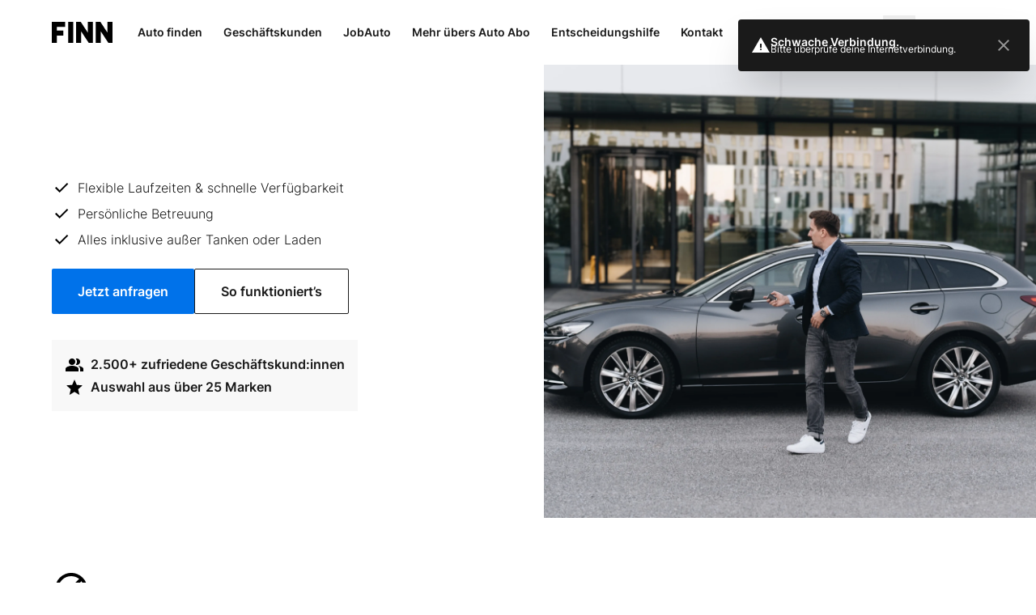

--- FILE ---
content_type: text/html; charset=utf-8
request_url: https://www.finn.com/de-DE/b2b?b2b-multiplier=8864487543
body_size: 61378
content:
<!DOCTYPE html><html lang="de-DE"><head><meta charSet="utf-8"/><meta name="viewport" content="width=device-width, shrink-to-fit=no, initial-scale=1, minimum-scale=1"/><link rel="preload" as="image" imageSrcSet="https://res.cloudinary.com/finn-auto/image/fetch/q_auto,f_auto,c_limit,dpr_2,w_480/https://cdn.cosmicjs.com/c6ae1170-7f03-11ee-9d63-bf401b2ad6d3-B2B-Mazda6-highres.png 480w,
https://res.cloudinary.com/finn-auto/image/fetch/q_auto,f_auto,c_limit,dpr_2,w_800/https://cdn.cosmicjs.com/c6ae1170-7f03-11ee-9d63-bf401b2ad6d3-B2B-Mazda6-highres.png 800w,
https://res.cloudinary.com/finn-auto/image/fetch/q_auto,f_auto,c_limit,dpr_2,w_1200/https://cdn.cosmicjs.com/c6ae1170-7f03-11ee-9d63-bf401b2ad6d3-B2B-Mazda6-highres.png 1200w,
https://res.cloudinary.com/finn-auto/image/fetch/q_auto,f_auto,c_limit,dpr_2,w_1600/https://cdn.cosmicjs.com/c6ae1170-7f03-11ee-9d63-bf401b2ad6d3-B2B-Mazda6-highres.png 1600w"/><link rel="preload" as="image" imageSrcSet="https://res.cloudinary.com/finn-auto/image/fetch/q_auto,f_auto,c_fill,dpr_2,w_296,h_176,fl_progressive/https://dataops-nocodb-s3-bucket-production.s3.eu-central-1.amazonaws.com/nc/uploads/noco/fleet_blue_dragon/car_images/image/E4eORI.png 296w" imageSizes="296px"/><link rel="preload" as="image" imageSrcSet="https://res.cloudinary.com/finn-auto/image/fetch/q_auto,f_auto,c_fill,dpr_2,w_296,h_176,fl_progressive/https://dataops-nocodb-s3-bucket-production.s3.eu-central-1.amazonaws.com/nc/uploads/noco/fleet_blue_dragon/car_images/image/sb44X5.png 296w" imageSizes="296px"/><link rel="preload" as="image" imageSrcSet="https://res.cloudinary.com/finn-auto/image/fetch/q_auto,f_auto,c_fill,dpr_2,w_296,h_176,fl_progressive/https://dataops-nocodb-s3-bucket-production.s3.eu-central-1.amazonaws.com/nc/uploads/noco/fleet_blue_dragon/car_images/image/taHDwZ.png 296w" imageSizes="296px"/><link rel="preload" as="image" imageSrcSet="https://res.cloudinary.com/finn-auto/image/fetch/q_auto,f_auto,c_fill,dpr_2,w_296,h_176,fl_progressive/https://dataops-nocodb-s3-bucket-production.s3.eu-central-1.amazonaws.com/nc/uploads/noco/fleet_blue_dragon/car_images/image/REwepq.png 296w" imageSizes="296px"/><link rel="preload" as="image" imageSrcSet="https://res.cloudinary.com/finn-auto/image/fetch/q_auto,f_auto,c_fill,dpr_2,w_296,h_176,fl_progressive/https://dataops-nocodb-s3-bucket-production.s3.eu-central-1.amazonaws.com/nc/uploads/noco/fleet_blue_dragon/car_images/image/1KCHEB.png 296w" imageSizes="296px"/><link rel="preload" as="image" imageSrcSet="https://res.cloudinary.com/finn-auto/image/fetch/q_auto,f_auto,c_fill,dpr_2,w_296,h_176,fl_progressive/https://dataops-nocodb-s3-bucket-production.s3.eu-central-1.amazonaws.com/nc/uploads/noco/fleet_blue_dragon/car_images/image/IBnhXA.png 296w" imageSizes="296px"/><link rel="preload" as="image" imageSrcSet="https://res.cloudinary.com/finn-auto/image/fetch/q_auto,f_auto,c_fill,dpr_2,w_296,h_176,fl_progressive/https://dataops-nocodb-s3-bucket-production.s3.eu-central-1.amazonaws.com/nc/uploads/noco/fleet_blue_dragon/car_images/image/vxNs8p.png 296w" imageSizes="296px"/><link rel="preload" as="image" imageSrcSet="https://res.cloudinary.com/finn-auto/image/fetch/q_auto,f_auto,c_fit,dpr_2,w_40/https://cdn.cosmicjs.com/69980f50-b0ce-11f0-8866-215ae23b556d-Avatar.png 40w,
https://res.cloudinary.com/finn-auto/image/fetch/q_auto,f_auto,c_fit,dpr_2,w_80/https://cdn.cosmicjs.com/69980f50-b0ce-11f0-8866-215ae23b556d-Avatar.png 80w"/><link rel="preload" as="image" imageSrcSet="https://res.cloudinary.com/finn-auto/image/fetch/q_auto,f_auto,c_fit,dpr_2,w_40/https://cdn.cosmicjs.com/624082d0-b0cb-11f0-8866-215ae23b556d-Employa-GmbH.png 40w,
https://res.cloudinary.com/finn-auto/image/fetch/q_auto,f_auto,c_fit,dpr_2,w_80/https://cdn.cosmicjs.com/624082d0-b0cb-11f0-8866-215ae23b556d-Employa-GmbH.png 80w"/><link rel="stylesheet" href="/_next/static/css/e6bd014207b9d7ca.css" data-precedence="next"/><link rel="stylesheet" href="/_next/static/css/adde91f93011efa0.css" data-precedence="next"/><link rel="stylesheet" href="/_next/static/css/790a51fbf53f5336.css" data-precedence="next"/><link rel="stylesheet" href="/_next/static/css/7dcf35f121d1ba56.css" data-precedence="next"/><link rel="preload" as="script" fetchPriority="low" href="/_next/static/chunks/webpack-58b7c7bfdb2da9e1.js"/><script src="/_next/static/chunks/87c73c54-8b83e24a0063131a.js" async=""></script><script src="/_next/static/chunks/8315-2ac5981714511246.js" async=""></script><script src="/_next/static/chunks/main-app-27ad78bf8556bcc1.js" async=""></script><script src="/_next/static/chunks/9223-72cb17d66aa45cc1.js" async=""></script><script src="/_next/static/chunks/1463-c92bccebf37a151f.js" async=""></script><script src="/_next/static/chunks/1556-fa8f0e417a3d341b.js" async=""></script><script src="/_next/static/chunks/1088-c607bac3cf3bdec7.js" async=""></script><script src="/_next/static/chunks/3261-5704449585de96a5.js" async=""></script><script src="/_next/static/chunks/2447-b9abe3ed7c7b90cb.js" async=""></script><script src="/_next/static/chunks/3728-37d8f69753c7ef13.js" async=""></script><script src="/_next/static/chunks/6909-173305bbc1231337.js" async=""></script><script src="/_next/static/chunks/9836-c0962a3a68b08059.js" async=""></script><script src="/_next/static/chunks/4971-f7dfcd2e27560999.js" async=""></script><script src="/_next/static/chunks/7309-70ccb8ca7f31a92e.js" async=""></script><script src="/_next/static/chunks/4358-6c18a1cea799d1ae.js" async=""></script><script src="/_next/static/chunks/7261-221eb782233872a6.js" async=""></script><script src="/_next/static/chunks/3677-32ed1146f2550eb9.js" async=""></script><script src="/_next/static/chunks/7952-a17899a52c0a3eb2.js" async=""></script><script src="/_next/static/chunks/25-8fec3b9bff750304.js" async=""></script><script src="/_next/static/chunks/6245-61ef34845295fc0f.js" async=""></script><script src="/_next/static/chunks/6264-f894b7a34df7c70e.js" async=""></script><script src="/_next/static/chunks/3000-1b01250679368aad.js" async=""></script><script src="/_next/static/chunks/402-fcc11981337963c3.js" async=""></script><script src="/_next/static/chunks/7362-bc560e5fddc7fc49.js" async=""></script><script src="/_next/static/chunks/3881-2ceb1f0cd9c3061c.js" async=""></script><script src="/_next/static/chunks/8037-9452504b5d6af828.js" async=""></script><script src="/_next/static/chunks/9123-1d66765bdb0d2132.js" async=""></script><script src="/_next/static/chunks/7149-3ac7dc9f080f8a3a.js" async=""></script><script src="/_next/static/chunks/9820-be5a07f8ef9f9c88.js" async=""></script><script src="/_next/static/chunks/app/%5Blang%5D/layout-fcdeec4c8103975f.js" async=""></script><script src="/_next/static/chunks/620c25d9-e9800c28044d9a4c.js" async=""></script><script src="/_next/static/chunks/1f006d11-98416b9f0390ff2d.js" async=""></script><script src="/_next/static/chunks/5228-c711d213318bb4e7.js" async=""></script><script src="/_next/static/chunks/1643-43e5a4b2f00a7827.js" async=""></script><script src="/_next/static/chunks/8110-f7b65f80ea62bf5d.js" async=""></script><script src="/_next/static/chunks/app/%5Blang%5D/error-bd52930ca821d58f.js" async=""></script><script src="/_next/static/chunks/app/%5Blang%5D/not-found-ed4486bd4d29404d.js" async=""></script><script src="/_next/static/chunks/app/%5Blang%5D/b2b/page-b04e2d7bdb8a7102.js" async=""></script><link rel="preload" href="/error-listener.js" as="script"/><link rel="preload" href="/_next/static/chunks/1835.cefac5287006207f.js" as="script" fetchPriority="low"/><link rel="preload" href="/_next/static/chunks/2709-4530320926c8a550.js" as="script" fetchPriority="low"/><link rel="preload" href="/_next/static/chunks/9022.d2f9a9967b4364d9.js" as="script" fetchPriority="low"/><link rel="preload" href="/_next/static/chunks/2357.6e8cba8217aa5b86.js" as="script" fetchPriority="low"/><link rel="preload" href="/_next/static/chunks/4442.472a222ad3167f04.js" as="script" fetchPriority="low"/><link rel="preload" href="/_next/static/chunks/467.849c227d299c67b7.js" as="script" fetchPriority="low"/><link rel="preload" href="/_next/static/chunks/47.deb8799af437a271.js" as="script" fetchPriority="low"/><link rel="preload" href="/_next/static/chunks/6564.070bb27d9775e019.js" as="script" fetchPriority="low"/><link rel="preload" href="/_next/static/chunks/180.c36632fefce0718d.js" as="script" fetchPriority="low"/><link rel="preload" href="/_next/static/chunks/1357.8936fecf7e8717bc.js" as="script" fetchPriority="low"/><link rel="preload" as="image" href="https://cdn.cosmicjs.com/707873b0-a5d3-11f0-a159-fbce20ad6104-calendartoday.png"/><link rel="preload" as="image" href="https://cdn.cosmicjs.com/71a896f0-00da-11f0-ad9a-03a0f1d0a1c3-euro.png"/><link rel="preload" as="image" href="https://cdn.cosmicjs.com/16d226b0-e4a6-11ef-9b50-abc3c58e7450-key.svg"/><link rel="preload" as="image" href="https://cdn.cosmicjs.com/1c472780-b0c0-11f0-8866-215ae23b556d-Vector-5.png"/><link rel="preload" as="image" href="https://cdn.cosmicjs.com/2e851b50-b0c0-11f0-8866-215ae23b556d-Icon-11.png"/><link rel="preload" as="image" href="https://cdn.cosmicjs.com/45d3b0a0-e4a6-11ef-9b50-abc3c58e7450-home.svg"/><link rel="preload" href="/_next/static/chunks/1250.7f979196a5856ab0.js" as="script" fetchPriority="low"/><link rel="preload" href="/fonts/SuisseIntl/SuisseIntl-SemiBold.woff2" as="font" type="font/woff2" crossorigin=""/><link rel="preload" href="/fonts/Inter/Inter-Light.woff2" as="font" type="font/woff2" crossorigin=""/><link rel="preload" href="/fonts/Inter/Inter-Medium.woff2" as="font" type="font/woff2" crossorigin=""/><link rel="preload" href="/fonts/Inter/Inter-Regular.woff2" as="font" type="font/woff2" crossorigin=""/><link rel="preload" href="/fonts/Inter/Inter-SemiBold.woff2" as="font" type="font/woff2" crossorigin=""/><link rel="preconnect" href="https://res.cloudinary.com"/><link rel="dns-prefetch" href="https://res.cloudinary.com"/><meta name="theme-color" content="#ffffff"/><script>(self.__next_s=self.__next_s||[]).push(["/error-listener.js",{}])</script><!--$--><!--/$--><title>Auto Abo für Gewerbe: Maximale Flexibilität mit FINN</title><meta name="description" content="Das Auto Abo für Gewerbekunden und Unternehmen. Flexibel und aus einer Hand - alles außer Tanken zu günstigen monatlichen Fixpreisen. Jetzt Anfrage stellen!"/><link rel="manifest" href="/site.webmanifest"/><meta name="msapplication-TileColor" content="#da532c"/><link rel="canonical" href="https://www.finn.com/de-DE/b2b"/><meta name="google-site-verification" content="Xa9ZgPjLkRZp7GaPTMDzzki733VjXQ0eg8A2a51wJOQ"/><meta property="og:title" content="Auto Abo für Gewerbe: Maximale Flexibilität mit FINN"/><meta property="og:description" content="Das Auto Abo für Gewerbekunden und Unternehmen. Flexibel und aus einer Hand - alles außer Tanken zu günstigen monatlichen Fixpreisen. Jetzt Anfrage stellen!"/><meta property="og:url" content="https://www.finn.com/de-DE/b2b"/><meta property="og:site_name" content="FINN"/><meta property="og:image" content="https://cdn.cosmicjs.com/42de7c30-dc9c-11ee-bfd6-6d8a7c093841-MazdaKombi6B2B3.jpg"/><meta property="og:image:alt" content="Auto Abo für Gewerbe: Maximale Flexibilität mit FINN"/><meta property="og:type" content="website"/><meta name="twitter:card" content="summary_large_image"/><meta name="twitter:title" content="Auto Abo für Gewerbe: Maximale Flexibilität mit FINN"/><meta name="twitter:description" content="Das Auto Abo für Gewerbekunden und Unternehmen. Flexibel und aus einer Hand - alles außer Tanken zu günstigen monatlichen Fixpreisen. Jetzt Anfrage stellen!"/><meta name="twitter:image" content="https://cdn.cosmicjs.com/42de7c30-dc9c-11ee-bfd6-6d8a7c093841-MazdaKombi6B2B3.jpg"/><meta name="twitter:image:alt" content="Auto Abo für Gewerbe: Maximale Flexibilität mit FINN"/><link rel="icon" href="/assets/favicon/favicon-32x32.png" sizes="32x32"/><link rel="icon" href="/assets/favicon/favicon-16x16.png" sizes="16x16"/><link rel="apple-touch-icon" href="/assets/favicon/apple-touch-icon.png"/><link rel="mask-icon" href="/assets/favicon/safari-pinned-tab.svg" color="#5bbad5"/><script>document.querySelectorAll('body link[rel="icon"], body link[rel="apple-touch-icon"]').forEach(el => document.head.appendChild(el))</script><script src="/_next/static/chunks/polyfills-42372ed130431b0a.js" noModule=""></script></head><body><!--$--><!--/$--><!--$--><!--/$--><div id="oneTap" class="absolute right-0 top-0"></div><div id="cosmic-helper-container"></div><div class="relative min-h-screen"><header data-testid="header"><div data-nativeappid="header" class="container bg-white hidden md:block"><div class="relative flex h-20 items-center"><div class="mr-6"><a aria-label="/de-DE/" class="flex" href="/de-DE"><img alt="Auto Abo von FINN" loading="lazy" width="75" height="26" decoding="async" data-nimg="1" style="color:transparent" src="/assets/FINN-black.svg"/></a></div><div class="flex w-full items-center justify-between"><menu class="flex items-center ps-0"><li class="relative mr-3 list-none rounded-sm border border-solid text-black [&amp;_#menu]:hover:!block [&amp;_#menu]:[&amp;.hideMenu]:!hidden hover:border-pearl hover:bg-snow hideMenu border-white bg-white"><a aria-label="/de-DE/subscribe" class="block cursor-pointer p-1.5 py-4 body-14-semibold" href="/de-DE/subscribe">Auto finden</a><nav id="menu" class="fixed top-16 z-modal mx-auto my-0 hidden w-full max-w-[calc(100vw-2rem)] bg-transparent pt-2 md:left-6 md:max-w-[calc(100vw-3rem)] lg:left-[calc(((100vw-1260px)/2)-40px)] lg:max-w-[calc(1260px+5rem)]" style="top:64px"><div class="grid min-h-96 w-full grid-cols-[repeat(4,1fr)] rounded bg-white p-10 shadow-highlight"><div class="mr-4 pr-6 last:mx-0 last:border-r-0 last:pr-0"><div class="mx-4 mb-10 mt-8 md:m-0"><div class="mb-5 global-t5-semibold">Wähle dein Auto Abo aus über 20 Marken</div><p class="mt-2 body-16-regular">Finde das passende Modell für deine Lebenssituation. Du hast die Wahl!</p><a class="relative inline-flex border-0 border-black border-solid rounded-sm cursor-pointer items-center justify-center whitespace-nowrap transition-colors disabled:pointer-events-none disabled:bg-pewter disabled:text-steel disabled:fill-steel ring-offset-background focus-visible:outline-none focus-visible:ring-2 focus-visible:ring-offset-2 focus-visible:ring-trustedBlue bg-trustedBlue text-white fill-white hover:bg-trustedBluePressed active:bg-trustedBluePressed h-14 w-max px-8 body-16-semibold [&amp;_svg]:w-6 [&amp;_svg]:h-6 mt-6" href="/de-DE/subscribe"><div class="content flex w-full items-center justify-center"><span>Alle Fahrzeuge entdecken</span></div></a></div></div><div class="mr-4 pr-6 last:mx-0 last:border-r-0 last:pr-0"><div class="mx-4 my-6 md:m-0"><div class="mb-5 h-6 global-t6-semibold">Beliebte Marken</div><a aria-label="/de-DE/subscribe/mg" class="flex items-center rounded-sm py-3 pr-3 no-underline md:p-3 border border-solid border-white text-black md:hover:border-pearl md:hover:bg-snow" href="/de-DE/subscribe/mg"><img draggable="true" data-src="https://res.cloudinary.com/finn-auto/image/fetch/q_100,f_svg/https://dataops-nocodb-s3-bucket-production.s3.eu-central-1.amazonaws.com/nc/uploads/noco/ua_main_restapi_de/brands/logo/dldiKn.svg" alt="MG" class="lazyload mr-4 w-5"/><p class="body-16-regular">MG</p></a><a aria-label="/de-DE/subscribe/byd" class="flex items-center rounded-sm py-3 pr-3 no-underline md:p-3 border border-solid border-white text-black md:hover:border-pearl md:hover:bg-snow" href="/de-DE/subscribe/byd"><img draggable="true" data-src="https://res.cloudinary.com/finn-auto/image/fetch/q_100,f_svg/https://dataops-nocodb-s3-bucket-production.s3.eu-central-1.amazonaws.com/nc/uploads/noco/ua_main_restapi_de/brands/logo/PE-bWV.svg" alt="BYD" class="lazyload mr-4 w-5"/><p class="body-16-regular">BYD</p></a><a aria-label="/de-DE/subscribe/toyota" class="flex items-center rounded-sm py-3 pr-3 no-underline md:p-3 border border-solid border-white text-black md:hover:border-pearl md:hover:bg-snow" href="/de-DE/subscribe/toyota"><img draggable="true" data-src="https://res.cloudinary.com/finn-auto/image/fetch/q_100,f_svg/https://dataops-nocodb-s3-bucket-production.s3.eu-central-1.amazonaws.com/nc/uploads/noco/ua_main_restapi_de/brands/logo/kNlgHa.svg" alt="Toyota" class="lazyload mr-4 w-5"/><p class="body-16-regular">Toyota</p></a><a aria-label="/de-DE/subscribe/opel" class="flex items-center rounded-sm py-3 pr-3 no-underline md:p-3 border border-solid border-white text-black md:hover:border-pearl md:hover:bg-snow" href="/de-DE/subscribe/opel"><img draggable="true" data-src="https://res.cloudinary.com/finn-auto/image/fetch/q_100,f_svg/https://dataops-nocodb-s3-bucket-production.s3.eu-central-1.amazonaws.com/nc/uploads/noco/ua_main_restapi_de/brands/logo/ywXYF8.svg" alt="Opel" class="lazyload mr-4 w-5"/><p class="body-16-regular">Opel</p></a><a aria-label="/de-DE/subscribe/dacia" class="flex items-center rounded-sm py-3 pr-3 no-underline md:p-3 border border-solid border-white text-black md:hover:border-pearl md:hover:bg-snow" href="/de-DE/subscribe/dacia"><img draggable="true" data-src="https://res.cloudinary.com/finn-auto/image/fetch/q_100,f_svg/https://dataops-nocodb-s3-bucket-production.s3.eu-central-1.amazonaws.com/nc/uploads/noco/ua_main_restapi_de/brands/logo/TjNV9y.svg" alt="Dacia" class="lazyload mr-4 w-5"/><p class="body-16-regular">Dacia</p></a></div></div><div class="mr-4 pr-6 last:mx-0 last:border-r-0 last:pr-0"><div class="mb-6 mt-5 md:mt-0"><div class="mb-5 pl-3 global-t6-semibold md:mb-8">Am meisten gesucht</div><div><a aria-label="/de-DE/subscribe/elektro" class="text-black" href="/de-DE/subscribe/elektro"><div class="flex items-center rounded-sm p-3 body-16-regular mg:hover:border-pearl md:hover:bg-snow">Elektrofahrzeuge</div></a></div><div><a aria-label="/de-DE/subscribe/suv" class="text-black" href="/de-DE/subscribe/suv"><div class="flex items-center rounded-sm p-3 body-16-regular mg:hover:border-pearl md:hover:bg-snow">SUV</div></a></div><div><a aria-label="/de-DE/subscribe?max_price=400" class="text-black" href="/de-DE/subscribe?max_price=400"><div class="flex items-center rounded-sm p-3 body-16-regular mg:hover:border-pearl md:hover:bg-snow">Unter 400 Euro</div></a></div><div><a aria-label="/de-DE/subscribe/12-monate" class="text-black" href="/de-DE/subscribe/12-monate"><div class="flex items-center rounded-sm p-3 body-16-regular mg:hover:border-pearl md:hover:bg-snow">12 Monate Laufzeit</div></a></div><div><a aria-label="/de-DE/subscribe/14-days" class="text-black" href="/de-DE/subscribe/14-days"><div class="flex items-center rounded-sm p-3 body-16-regular mg:hover:border-pearl md:hover:bg-snow">Sofort verfügbar</div></a></div></div></div><div class="mr-4 pr-6 last:mx-0 last:border-r-0 last:pr-0"><div><a aria-label="/de-DE/subscribe/deals" class="text-black" href="/de-DE/subscribe/deals"><img draggable="true" data-src="https://res.cloudinary.com/finn-auto/image/fetch/q_auto,f_auto,c_limit,dpr_2,w_296/https://cdn.cosmicjs.com/c14e3180-7cd9-11f0-a8cb-9b80b4fd1843-BMWiXCouple55-1.jpg" alt="Rabattaktionen" class="lazyload mb-4 h-[148px] w-full rounded-sm object-cover"/><div class="mx-4 mb-8 md:m-0"><span class="inline-flex pb-1 global-t6-semibold">Rabattaktionen</span><p class="pb-1 body-16-regular">Unsere besten Autos sind jetzt noch besser - für kurze Zeit im Angebot</p></div></a></div></div></div></nav></li><li class="relative mr-3 list-none rounded-sm border border-solid text-black [&amp;_#menu]:hover:!block [&amp;_#menu]:[&amp;.hideMenu]:!hidden hover:border-pearl hover:bg-snow hideMenu border-white bg-white"><a aria-label="/de-DE/b2b" class="block cursor-pointer p-1.5 py-4 body-14-semibold" href="/de-DE/b2b">Geschäftskunden</a><nav id="menu" class="fixed top-16 z-modal mx-auto my-0 hidden w-full max-w-[calc(100vw-2rem)] bg-transparent pt-2 md:left-6 md:max-w-[calc(100vw-3rem)] lg:left-[calc(((100vw-1260px)/2)-40px)] lg:max-w-[calc(1260px+5rem)]" style="top:64px"><div class="grid min-h-96 w-full grid-cols-[repeat(4,1fr)] rounded bg-white p-10 shadow-highlight"><div class="mr-4 pr-6 last:mx-0 last:border-r-0 last:pr-0"><div class="mx-4 mb-10 mt-8 md:m-0"><div class="mb-5 global-t5-semibold">Flexible Auto Abos für Ihre Flotte</div><p class="mt-2 body-16-regular">Erfahren Sie mehr über die preiswerten Auto Abos für Geschäftskunden.</p><a class="relative inline-flex border-0 border-black border-solid rounded-sm cursor-pointer items-center justify-center whitespace-nowrap transition-colors disabled:pointer-events-none disabled:bg-pewter disabled:text-steel disabled:fill-steel ring-offset-background focus-visible:outline-none focus-visible:ring-2 focus-visible:ring-offset-2 focus-visible:ring-trustedBlue bg-trustedBlue text-white fill-white hover:bg-trustedBluePressed active:bg-trustedBluePressed h-14 w-max px-8 body-16-semibold [&amp;_svg]:w-6 [&amp;_svg]:h-6 mt-6" href="/de-DE/b2b"><div class="content flex w-full items-center justify-center"><span>Mehr erfahren</span></div></a></div></div><div class="mr-4 pr-6 last:mx-0 last:border-r-0 last:pr-0"><div class="mb-6 mt-5 md:mt-0"><div class="mb-5 pl-3 global-t6-semibold md:mb-8">Für Geschäftskunden</div><div><a aria-label="/de-DE/b2b" class="text-black" href="/de-DE/b2b"><div class="flex items-center rounded-sm p-3 body-16-regular mg:hover:border-pearl md:hover:bg-snow">Alle Vorteile</div></a></div><div><a aria-label="/de-DE/b2b/digital-services" class="text-black" href="/de-DE/b2b/digital-services"><div class="flex items-center rounded-sm p-3 body-16-regular mg:hover:border-pearl md:hover:bg-snow">FINN Business Portal</div></a></div><div><a aria-label="/de-DE/b2b#cases" class="text-black" href="/de-DE/b2b#cases"><div class="flex items-center rounded-sm p-3 body-16-regular mg:hover:border-pearl md:hover:bg-snow">Kundenprojekte</div></a></div></div></div><div class="mr-4 pr-6 last:mx-0 last:border-r-0 last:pr-0"><div><a aria-label="/de-DE/b2b/digital-services" class="text-black" href="/de-DE/b2b/digital-services"><img draggable="true" data-src="https://res.cloudinary.com/finn-auto/image/fetch/q_auto,f_auto,c_limit,dpr_2,w_296/https://cdn.cosmicjs.com/1deb6a00-9043-11ee-a7eb-8757ccde9fcb-B2B-Portal-Header-Photov1-1.jpg" alt="FINN Business Portal" class="lazyload mb-4 h-[148px] w-full rounded-sm object-cover"/><div class="mx-4 mb-8 md:m-0"><span class="inline-flex pb-1 global-t6-semibold">FINN Business Portal</span><p class="pb-1 body-16-regular">Bestellen und verwalten Sie Ihre Firmenkunden-Abos im Business Portal.</p></div></a></div></div></div></nav></li><li class="relative mr-3 list-none rounded-sm border border-solid text-black [&amp;_#menu]:hover:!block [&amp;_#menu]:[&amp;.hideMenu]:!hidden hover:border-pearl hover:bg-snow hideMenu border-white bg-white"><a aria-label="/de-DE/b2b/job-auto" class="block cursor-pointer p-1.5 py-4 body-14-semibold" href="/de-DE/b2b/job-auto">JobAuto</a><nav id="menu" class="fixed top-16 z-modal mx-auto my-0 hidden w-full max-w-[calc(100vw-2rem)] bg-transparent pt-2 md:left-6 md:max-w-[calc(100vw-3rem)] lg:left-[calc(((100vw-1260px)/2)-40px)] lg:max-w-[calc(1260px+5rem)]" style="top:64px"><div class="grid min-h-96 w-full grid-cols-[repeat(4,1fr)] rounded bg-white p-10 shadow-highlight"><div class="mr-4 pr-6 last:mx-0 last:border-r-0 last:pr-0"><div class="mx-4 mb-10 mt-8 md:m-0"><div class="mb-5 global-t5-semibold">JobAuto - Das Auto Abo, das alle begeistert! </div><p class="mt-2 body-16-regular">Sie vermissen JobAuto in Ihrem Unternehmen? Buchen Sie jetzt einen Kennenlern-Termin</p><a class="relative inline-flex border-0 border-black border-solid rounded-sm cursor-pointer items-center justify-center whitespace-nowrap transition-colors disabled:pointer-events-none disabled:bg-pewter disabled:text-steel disabled:fill-steel ring-offset-background focus-visible:outline-none focus-visible:ring-2 focus-visible:ring-offset-2 focus-visible:ring-trustedBlue bg-trustedBlue text-white fill-white hover:bg-trustedBluePressed active:bg-trustedBluePressed h-14 w-max px-8 body-16-semibold [&amp;_svg]:w-6 [&amp;_svg]:h-6 mt-6" href="https://finn-com.typeform.com/to/jaUShuVT"><div class="content flex w-full items-center justify-center"><span>Jetzt Termin buchen</span></div></a></div></div><div class="mr-4 pr-6 last:mx-0 last:border-r-0 last:pr-0"><div class="mb-6 mt-5 md:mt-0"><div class="mb-5 pl-3 global-t6-semibold md:mb-8">JobAuto</div><div><a aria-label="/de-DE/b2b/job-auto" class="text-black" href="/de-DE/b2b/job-auto"><div class="flex items-center rounded-sm p-3 body-16-regular mg:hover:border-pearl md:hover:bg-snow">JobAuto im Überblick</div></a></div><div><a aria-label="/de-DE/b2b/job-auto-fur-arbeitgeber" class="text-black" href="/de-DE/b2b/job-auto-fur-arbeitgeber"><div class="flex items-center rounded-sm p-3 body-16-regular mg:hover:border-pearl md:hover:bg-snow">Für Arbeitgeber:innen</div></a></div><div><a aria-label="/de-DE/b2b/job-auto-fur-arbeitnehmer" class="text-black" href="/de-DE/b2b/job-auto-fur-arbeitnehmer"><div class="flex items-center rounded-sm p-3 body-16-regular mg:hover:border-pearl md:hover:bg-snow">Für Arbeitnehmer:innen</div></a></div><div><a aria-label="/de-DE/b2b/job-auto-fur-kleine-unternehmen" class="text-black" href="/de-DE/b2b/job-auto-fur-kleine-unternehmen"><div class="flex items-center rounded-sm p-3 body-16-regular mg:hover:border-pearl md:hover:bg-snow">Für kleine Unternehmen</div></a></div></div></div><div class="mr-4 pr-6 last:mx-0 last:border-r-0 last:pr-0"><div><a aria-label="https://one.finn.auto/p/jobauto" class="text-black" href="https://one.finn.auto/p/jobauto"><img draggable="true" data-src="https://res.cloudinary.com/finn-auto/image/fetch/q_auto,f_auto,c_limit,dpr_2,w_296/https://cdn.cosmicjs.com/a5e9c220-0578-11f0-8852-a5d48913a542-jobauto-calculator-picture.jpg" alt="JobAuto Rechner" class="lazyload mb-4 h-[148px] w-full rounded-sm object-cover"/><div class="mx-4 mb-8 md:m-0"><span class="inline-flex pb-1 global-t6-semibold">JobAuto Rechner</span><p class="pb-1 body-16-regular">Berechnen Sie jetzt den genauen JobAuto Vorteil für Ihren perönlichen Traumwagen!</p></div></a></div></div></div></nav></li><li class="relative mr-3 list-none rounded-sm border border-solid text-black [&amp;_#menu]:hover:!block [&amp;_#menu]:[&amp;.hideMenu]:!hidden hover:border-pearl hover:bg-snow hideMenu border-white bg-white"><a aria-label="https://www.finn.com/de-DE/auto-abo" class="block cursor-pointer p-1.5 py-4 body-14-semibold" href="https://www.finn.com/de-DE/auto-abo">Mehr übers Auto Abo</a></li><li class="relative mr-3 list-none rounded-sm border border-solid text-black [&amp;_#menu]:hover:!block [&amp;_#menu]:[&amp;.hideMenu]:!hidden hover:border-pearl hover:bg-snow hideMenu border-white bg-white"><a aria-label="/de-DE/auto" class="block cursor-pointer p-1.5 py-4 body-14-semibold" href="/de-DE/auto">Entscheidungshilfe</a><nav id="menu" class="fixed top-16 z-modal mx-auto my-0 hidden w-full max-w-[calc(100vw-2rem)] bg-transparent pt-2 md:left-6 md:max-w-[calc(100vw-3rem)] lg:left-[calc(((100vw-1260px)/2)-40px)] lg:max-w-[calc(1260px+5rem)]" style="top:64px"><div class="grid min-h-96 w-full grid-cols-[repeat(4,1fr)] rounded bg-white p-10 shadow-highlight"><div class="mr-4 pr-6 last:mx-0 last:border-r-0 last:pr-0"><div class="mx-4 mb-10 mt-8 md:m-0"><div class="mb-5 global-t5-semibold">Welches E-Auto passt zu dir? </div><p class="mt-2 body-16-regular">Du bist auf der Suche nach einem neuen E-Auto und fragst dich, welches Modell zu dir passt? Teste dich und finde mit diesem Überblick dein Traumauto!</p><a class="relative inline-flex border-0 border-black border-solid rounded-sm cursor-pointer items-center justify-center whitespace-nowrap transition-colors disabled:pointer-events-none disabled:bg-pewter disabled:text-steel disabled:fill-steel ring-offset-background focus-visible:outline-none focus-visible:ring-2 focus-visible:ring-offset-2 focus-visible:ring-trustedBlue bg-trustedBlue text-white fill-white hover:bg-trustedBluePressed active:bg-trustedBluePressed h-14 w-max px-8 body-16-semibold [&amp;_svg]:w-6 [&amp;_svg]:h-6 mt-6" href="https://finn-com.typeform.com/to/mRNygF8l?typeform-source=www.finn.com"><div class="content flex w-full items-center justify-center"><span>Jetzt Test machen</span></div></a></div></div><div class="mr-4 pr-6 last:mx-0 last:border-r-0 last:pr-0"><div class="mb-6 mt-5 md:mt-0"><div class="mb-5 pl-3 global-t6-semibold md:mb-8">Die beliebtesten Kategorien</div><div><a aria-label="/de-DE/auto/vergleich" class="text-black" href="/de-DE/auto/vergleich"><div class="flex items-center rounded-sm p-3 body-16-regular mg:hover:border-pearl md:hover:bg-snow">Autovergleich</div></a></div><div><a aria-label="/de-DE/auto/fahrzeugtyp" class="text-black" href="/de-DE/auto/fahrzeugtyp"><div class="flex items-center rounded-sm p-3 body-16-regular mg:hover:border-pearl md:hover:bg-snow">Fahrzeugtyp</div></a></div><div><a aria-label="/de-DE/leasing" class="text-black" href="/de-DE/leasing"><div class="flex items-center rounded-sm p-3 body-16-regular mg:hover:border-pearl md:hover:bg-snow">Leasing</div></a></div><div><a aria-label="/de-DE/auto/ratgeber" class="text-black" href="/de-DE/auto/ratgeber"><div class="flex items-center rounded-sm p-3 body-16-regular mg:hover:border-pearl md:hover:bg-snow">Ratgeber</div></a></div></div></div><div class="mr-4 pr-6 last:mx-0 last:border-r-0 last:pr-0"><div class="mb-6 mt-5 md:mt-0"><div class="mb-5 pl-3 global-t6-semibold md:mb-8">Die beliebtesten Artikel</div><div><a aria-label="/de-DE/auto-abo/auto-abo-vs-leasing" class="text-black" href="/de-DE/auto-abo/auto-abo-vs-leasing"><div class="flex items-center rounded-sm p-3 body-16-regular mg:hover:border-pearl md:hover:bg-snow">Auto Abo vs. Leasing</div></a></div><div><a aria-label="/de-DE/auto/elektro/hybrid-oder-elektro" class="text-black" href="/de-DE/auto/elektro/hybrid-oder-elektro"><div class="flex items-center rounded-sm p-3 body-16-regular mg:hover:border-pearl md:hover:bg-snow">Hybrid vs. Elektro</div></a></div><div><a aria-label="/de-DE/auto/abo/lohnt-sich-ein-auto-abo" class="text-black" href="/de-DE/auto/abo/lohnt-sich-ein-auto-abo"><div class="flex items-center rounded-sm p-3 body-16-regular mg:hover:border-pearl md:hover:bg-snow">Lohnt sich ein Auto Abo?</div></a></div><div><a aria-label="/de-DE/auto/fahrzeugtyp/suv-oder-kombi" class="text-black" href="/de-DE/auto/fahrzeugtyp/suv-oder-kombi"><div class="flex items-center rounded-sm p-3 body-16-regular mg:hover:border-pearl md:hover:bg-snow">SUV vs. Kombi</div></a></div></div></div></div></nav></li><li class="relative mr-3 list-none rounded-sm border border-solid text-black [&amp;_#menu]:hover:!block [&amp;_#menu]:[&amp;.hideMenu]:!hidden hover:border-pearl hover:bg-snow hideMenu border-white bg-white"><a aria-label="https://www.finn.com/de-DE/contact" class="block cursor-pointer p-1.5 py-4 body-14-semibold" href="https://www.finn.com/de-DE/contact">Kontakt</a></li></menu><div class="flex items-center"><div class="flex items-center justify-between"><div class="relative"><button type="button" aria-label="Open AI search" class="cursor-pointer rounded-sm p-2 border border-solid border-white text-black transition-opacity duration-150 z-modal hover:border-pearl hover:bg-snow" data-testid="search-button"><svg width="24" height="24" viewBox="0 0 24 24" xmlns="http://www.w3.org/2000/svg"><path d="M19.6 21L13.3 14.7C12.8 15.1 12.225 15.4167 11.575 15.65C10.925 15.8833 10.2333 16 9.5 16C7.68333 16 6.14583 15.3708 4.8875 14.1125C3.62917 12.8542 3 11.3167 3 9.5C3 7.68333 3.62917 6.14583 4.8875 4.8875C6.14583 3.62917 7.68333 3 9.5 3C11.3167 3 12.8542 3.62917 14.1125 4.8875C15.3708 6.14583 16 7.68333 16 9.5C16 10.2333 15.8833 10.925 15.65 11.575C15.4167 12.225 15.1 12.8 14.7 13.3L21 19.6L19.6 21ZM9.5 14C10.75 14 11.8125 13.5625 12.6875 12.6875C13.5625 11.8125 14 10.75 14 9.5C14 8.25 13.5625 7.1875 12.6875 6.3125C11.8125 5.4375 10.75 5 9.5 5C8.25 5 7.1875 5.4375 6.3125 6.3125C5.4375 7.1875 5 8.25 5 9.5C5 10.75 5.4375 11.8125 6.3125 12.6875C7.1875 13.5625 8.25 14 9.5 14Z"></path></svg></button><form class="pointer-events-none bg-white duration-300 absolute -top-1 right-0 w-0 overflow-hidden opacity-0"><div class="relative h-[56px] rounded-sm border border-transparent transition-all duration-300"><div class="absolute left-0 right-12 top-0 h-full p-4"><textarea rows="1" data-testid="search-input" class="absolute left-0 top-0 z-overlay size-full bg-transparent p-4 box-border border-none pr-0 outline-none focus resize-none body-16-regular disabled:bg-snow disabled:text-iron"></textarea></div><button type="submit" class="inline-flex border-0 border-black border-solid cursor-pointer items-center justify-center whitespace-nowrap transition-colors disabled:pointer-events-none disabled:bg-pewter disabled:text-steel disabled:fill-steel ring-offset-background focus-visible:outline-none focus-visible:ring-2 focus-visible:ring-offset-2 focus-visible:ring-trustedBlue bg-trustedBlue text-white fill-white hover:bg-trustedBluePressed active:bg-trustedBluePressed body-16-semibold [&amp;_svg]:w-6 [&amp;_svg]:h-6 absolute bottom-3 right-3 size-8 rounded-full p-0 opacity-0"><div class="content flex w-full items-center justify-center"><svg width="24" height="24" viewBox="0 0 24 24" xmlns="http://www.w3.org/2000/svg" class="!size-5"><path d="M8.50743 21L7 19.4913L13.9851 12.5L7 5.50875L8.50743 4L17 12.5L8.50743 21Z"></path></svg></div></button></div></form></div><button type="button" class="inline-flex rounded-sm text-black cursor-pointer items-center justify-center whitespace-nowrap transition-colors disabled:pointer-events-none disabled:bg-pewter disabled:text-steel disabled:fill-steel ring-offset-background focus-visible:outline-none focus-visible:ring-2 focus-visible:ring-offset-2 focus-visible:ring-trustedBlue bg-white hover:bg-snow fill-black active:bg-snow w-max body-16-semibold [&amp;_svg]:w-6 [&amp;_svg]:h-6 relative h-[42px] border border-solid border-transparent px-2 hover:border-pearl" aria-label="Warenkorb"><div class="content flex w-full items-center justify-center"><span class="invisible inline-block w-0 scale-50">1</span><svg width="24" height="24" viewBox="0 0 24 24" xmlns="http://www.w3.org/2000/svg"><path d="M7 22C6.45 22 5.97917 21.8042 5.5875 21.4125C5.19583 21.0208 5 20.55 5 20C5 19.45 5.19583 18.9792 5.5875 18.5875C5.97917 18.1958 6.45 18 7 18C7.55 18 8.02083 18.1958 8.4125 18.5875C8.80417 18.9792 9 19.45 9 20C9 20.55 8.80417 21.0208 8.4125 21.4125C8.02083 21.8042 7.55 22 7 22ZM17 22C16.45 22 15.9792 21.8042 15.5875 21.4125C15.1958 21.0208 15 20.55 15 20C15 19.45 15.1958 18.9792 15.5875 18.5875C15.9792 18.1958 16.45 18 17 18C17.55 18 18.0208 18.1958 18.4125 18.5875C18.8042 18.9792 19 19.45 19 20C19 20.55 18.8042 21.0208 18.4125 21.4125C18.0208 21.8042 17.55 22 17 22ZM5.2 4H19.95C20.3333 4 20.625 4.17083 20.825 4.5125C21.025 4.85417 21.0333 5.2 20.85 5.55L17.3 11.95C17.1167 12.2833 16.8708 12.5417 16.5625 12.725C16.2542 12.9083 15.9167 13 15.55 13H8.1L7 15H19V17H7C6.25 17 5.68333 16.6708 5.3 16.0125C4.91667 15.3542 4.9 14.7 5.25 14.05L6.6 11.6L3 4H1V2H4.25L5.2 4Z"></path></svg></div></button><div class="group box-content"><div class="flex items-center gap-2"><div class="animate-pulse bg-cotton size-10 rounded-full"></div><div class="hidden md:flex md:flex-col md:gap-1"><div class="animate-pulse bg-cotton h-3 w-16 rounded"></div><div class="animate-pulse bg-cotton h-3 w-12 rounded"></div></div></div></div></div></div></div></div></div><div class="pointer-events-auto relative z-modal h-[75px] min-h-[75px] w-full items-center bg-white flex md:hidden"><div class="container flex items-center justify-between"><a aria-label="/de-DE/" class="flex [&amp;_svg]:h-[18px] [&amp;_svg]:w-[52px] sm:[&amp;_svg]:h-[26px] sm:[&amp;_svg]:w-[75px]" href="/de-DE"><svg width="75" height="26" viewBox="0 0 75 26" xmlns="http://www.w3.org/2000/svg"><g clip-path="url(#clip0_4333_7586)"><path fill-rule="evenodd" clip-rule="evenodd" d="M0 26V0H16.604V6.2452H6.31922V10.8616H14.2603V17.1068H6.31922V26H0ZM26.4537 0H20.1345V26H26.4537V0ZM44.4027 13.1899V0H50.7219V26H45.6487L36.2935 11.8309V26H29.9842V0H35.7694L44.4027 13.1899ZM68.6808 13.1899V0H75V26H69.9169L60.5716 11.8309V26H54.2524V0H60.0475L68.6808 13.1899Z"></path></g><defs><clipPath id="clip0_4333_7586"><rect width="75" height="26" fill="white"></rect></clipPath></defs></svg></a><div class="ml-auto"><div class="flex items-center"><div class=""><button type="button" aria-label="Open AI search" class="cursor-pointer rounded-sm p-2 border border-solid border-white text-black transition-opacity duration-150 z-modal" data-testid="search-button"><svg width="24" height="24" viewBox="0 0 24 24" xmlns="http://www.w3.org/2000/svg"><path d="M19.6 21L13.3 14.7C12.8 15.1 12.225 15.4167 11.575 15.65C10.925 15.8833 10.2333 16 9.5 16C7.68333 16 6.14583 15.3708 4.8875 14.1125C3.62917 12.8542 3 11.3167 3 9.5C3 7.68333 3.62917 6.14583 4.8875 4.8875C6.14583 3.62917 7.68333 3 9.5 3C11.3167 3 12.8542 3.62917 14.1125 4.8875C15.3708 6.14583 16 7.68333 16 9.5C16 10.2333 15.8833 10.925 15.65 11.575C15.4167 12.225 15.1 12.8 14.7 13.3L21 19.6L19.6 21ZM9.5 14C10.75 14 11.8125 13.5625 12.6875 12.6875C13.5625 11.8125 14 10.75 14 9.5C14 8.25 13.5625 7.1875 12.6875 6.3125C11.8125 5.4375 10.75 5 9.5 5C8.25 5 7.1875 5.4375 6.3125 6.3125C5.4375 7.1875 5 8.25 5 9.5C5 10.75 5.4375 11.8125 6.3125 12.6875C7.1875 13.5625 8.25 14 9.5 14Z"></path></svg></button><form class="pointer-events-none bg-white duration-300 absolute inset-x-4 top-2 size-0 opacity-0"><div class="relative h-[56px] rounded-sm border border-transparent transition-all duration-300"><div class="absolute left-0 right-12 top-0 h-full p-4"><textarea rows="1" data-testid="search-input" class="absolute left-0 top-0 z-overlay size-full bg-transparent p-4 box-border border-none pr-0 outline-none focus resize-none body-16-regular disabled:bg-snow disabled:text-iron"></textarea></div><button type="submit" class="inline-flex border-0 border-black border-solid cursor-pointer items-center justify-center whitespace-nowrap transition-colors disabled:pointer-events-none disabled:bg-pewter disabled:text-steel disabled:fill-steel ring-offset-background focus-visible:outline-none focus-visible:ring-2 focus-visible:ring-offset-2 focus-visible:ring-trustedBlue bg-trustedBlue text-white fill-white hover:bg-trustedBluePressed active:bg-trustedBluePressed body-16-semibold [&amp;_svg]:w-6 [&amp;_svg]:h-6 absolute bottom-3 right-3 size-8 rounded-full p-0 opacity-0"><div class="content flex w-full items-center justify-center"><svg width="24" height="24" viewBox="0 0 24 24" xmlns="http://www.w3.org/2000/svg" class="!size-5"><path d="M8.50743 21L7 19.4913L13.9851 12.5L7 5.50875L8.50743 4L17 12.5L8.50743 21Z"></path></svg></div></button></div></form></div><button type="button" class="inline-flex rounded-sm text-black cursor-pointer items-center justify-center whitespace-nowrap transition-colors disabled:pointer-events-none disabled:bg-pewter disabled:text-steel disabled:fill-steel ring-offset-background focus-visible:outline-none focus-visible:ring-2 focus-visible:ring-offset-2 focus-visible:ring-trustedBlue bg-white hover:bg-snow fill-black active:bg-snow w-max body-16-semibold [&amp;_svg]:w-6 [&amp;_svg]:h-6 relative h-[42px] border border-solid border-transparent px-2 hover:border-pearl" aria-label="Warenkorb"><div class="content flex w-full items-center justify-center"><span class="invisible inline-block w-0 scale-50">1</span><svg width="24" height="24" viewBox="0 0 24 24" xmlns="http://www.w3.org/2000/svg"><path d="M7 22C6.45 22 5.97917 21.8042 5.5875 21.4125C5.19583 21.0208 5 20.55 5 20C5 19.45 5.19583 18.9792 5.5875 18.5875C5.97917 18.1958 6.45 18 7 18C7.55 18 8.02083 18.1958 8.4125 18.5875C8.80417 18.9792 9 19.45 9 20C9 20.55 8.80417 21.0208 8.4125 21.4125C8.02083 21.8042 7.55 22 7 22ZM17 22C16.45 22 15.9792 21.8042 15.5875 21.4125C15.1958 21.0208 15 20.55 15 20C15 19.45 15.1958 18.9792 15.5875 18.5875C15.9792 18.1958 16.45 18 17 18C17.55 18 18.0208 18.1958 18.4125 18.5875C18.8042 18.9792 19 19.45 19 20C19 20.55 18.8042 21.0208 18.4125 21.4125C18.0208 21.8042 17.55 22 17 22ZM5.2 4H19.95C20.3333 4 20.625 4.17083 20.825 4.5125C21.025 4.85417 21.0333 5.2 20.85 5.55L17.3 11.95C17.1167 12.2833 16.8708 12.5417 16.5625 12.725C16.2542 12.9083 15.9167 13 15.55 13H8.1L7 15H19V17H7C6.25 17 5.68333 16.6708 5.3 16.0125C4.91667 15.3542 4.9 14.7 5.25 14.05L6.6 11.6L3 4H1V2H4.25L5.2 4Z"></path></svg></div></button></div></div><div class="-mr-2 flex"><button type="button" class="relative inline-flex border-0 border-black border-solid rounded-sm bg-transparent text-black cursor-pointer items-center justify-center whitespace-nowrap transition-colors disabled:pointer-events-none disabled:text-steel disabled:fill-steel ring-offset-background focus-visible:outline-none focus-visible:ring-2 focus-visible:ring-offset-2 focus-visible:ring-trustedBlue hover:bg-snow active:bg-snow disabled:bg-transparent body-16-semibold [&amp;_svg]:w-6 [&amp;_svg]:h-6 size-10 !bg-transparent p-2" aria-label="Menu" data-testid="mobile-menu-open"><div class="content flex w-full items-center justify-center"><svg width="24" height="24" viewBox="0 0 24 24" xmlns="http://www.w3.org/2000/svg"><path d="M1 7h22v2H1V7Zm0 8h22v2H1v-2Z"></path></svg></div></button><button aria-label="Alle Abonnements" class="relative cursor-pointer rounded-sm border border-solid border-white bg-transparent p-1 md:flex md:items-center md:gap-2 hover:border-pearl hover:bg-snow" data-testid="account-button"><div class="relative size-8"><div class="absolute inset-0 flex items-center justify-center"><span class="inline-flex items-center justify-center body-12-semibold md:visible"></span></div></div></button></div></div></div></header><script data-testid="json-ld" type="application/ld+json">{
  "@context": "https://schema.org",
  "@type": "FAQPage",
  "mainEntity": [
    {
      "@type": "Question",
      "name": "Was ist ein Gewerbe Auto Abo?",
      "acceptedAnswer": {
        "@type": "Answer",
        "text": "Das Gewerbe Auto Abo von FINN ist die moderne Alternative zu Kauf oder Leasing. Für eine feste monatliche Rate erhalten Sie nicht nur das Fahrzeug, sondern auch alle wichtigen Leistungen wie Versicherung, Wartung, Zulassung und sogar eine CO₂-Kompensation. So behalten Sie jederzeit den Überblick über die Kosten und genießen maximalen Komfort für Ihr Unternehmen."
      }
    },
    {
      "@type": "Question",
      "name": "Welche Voraussetzungen müssen meine Mitarbeiter:innen erfüllen, um ein FINN Auto fahren zu können?",
      "acceptedAnswer": {
        "@type": "Answer",
        "text": "Ihre Mitarbeiter:innen müssenim Besitz eines gültigen Ausweisdokuments sein.zwischen 18 und 75 Jahre alt sein (Fahrer:innen unter 23 Jahren können Fahrzeuge mit einer Fahrleistung bis einschließlich 150 kW oder 204 PS buchen).einen in der EU gültigen Führerschein besitzen, der über den Abo-Zeitraum nicht abläuft.seit mindestens zwei Jahren durchgängig im Besitz der Fahrerlaubnis Klasse B (alte Klasse 3) sein."
      }
    },
    {
      "@type": "Question",
      "name": "Können mehrere Mitarbeiter:innen das gleiche FINN Auto fahren?",
      "acceptedAnswer": {
        "@type": "Answer",
        "text": "Ja, sofern diese Mitarbeiter:innen die Voraussetzungen erfüllen."
      }
    },
    {
      "@type": "Question",
      "name": "Firmenwagen leasen oder abonnieren: Was ist besser?",
      "acceptedAnswer": {
        "@type": "Answer",
        "text": "Firmenleasing vs. Auto Abo: Heutzutage gibt es nicht mehr nur eine Möglichkeit, um an einen Firmenwagen zu kommen. Leasing ist weiterhin sehr verbreitet, doch das Auto Abo für Geschäftskunden entwickelt sich zur echten Firmenleasing-Alternative.Beim Leasing zahlen Sie monatlich eine feste Leasingrate. Zusätzlich kommen Sie unter anderem für die Steuer, Versicherung sowie Wartungsleistungen auf. Nach Ablauf des vereinbarten – aktuell meist recht langen – Nutzungszeitraums geben Sie den Wagen an die Leasinggesellschaft zurück oder kaufen ihn ab. Dies ist in der Regel erst nach einer Vertragslaufzeit von ein bis zwei Jahren möglich. Für eine erfolgreiche Rückgabe muss das Auto jedoch in einem verkaufsfähigen Zustand sein. Sonst erwartet Sie eine hohe Schlussrechnung. Eine feste Bindung von mindestens ein bis zwei Jahren ist Ihnen zu lange? Dann ist ein Auto Abo fürs Gewerbe als Firmenleasing-Alternative genau das Richtige für Sie! Im Vergleich zum (Kurzzeit-)Leasing bleiben Sie dank kürzerer Abo-Laufzeiten flexibel und fahren Ihren Firmenwagen im Abo nur solange Sie wirklich wollen. Im Gegenzug erwartet Sie eine fixe Monatsrate ohne versteckte Kosten. Zusätzlich übernehmen Sie lediglich das Tanken oder Laden Ihres neuen (E-)Autos."
      }
    },
    {
      "@type": "Question",
      "name": "Warum eignet sich ein Abo für den Fuhrpark mehr als Leasing?",
      "acceptedAnswer": {
        "@type": "Answer",
        "text": "Ein FINN Auto Abo ist eine attraktive Alternative zum Leasing, da es über eine preiswertere Monatsrate mehr administrative Aufwände und Kosten übernimmt und gleichzeitig mehr Flexibilität ermöglicht, insbesondere was die Laufzeit betrifft."
      }
    },
    {
      "@type": "Question",
      "name": "Kann ich als Geschäftskund:in das Auto Abo von der Steuer absetzen?",
      "acceptedAnswer": {
        "@type": "Answer",
        "text": "Ja, das ist möglich! Grundsätzlich gelten für Auto Abos aus steuerlicher Sicht dieselben Regelungen wie für Leasingautos oder Langzeitmieten. Nutzen Sie diese ausschließlich für dienstliche Fahrten, lassen sich monatliche Raten problemlos von der Steuer absetzen. Fahren Sie Ihren abonnierten Firmenwagen auch privat, sollten alle Strecken ausführlich in einem Fahrtenbuch dokumentiert werden. Alternativ erfolgt die Besteuerung auf Basis pauschaler Berechnungen anhand der 1%-Regelung."
      }
    },
    {
      "@type": "Question",
      "name": "Wie werden die Preise festgelegt und gibt es die Möglichkeit auf einen Rabatt, sofern mehrere Abos abgeschlossen werden?",
      "acceptedAnswer": {
        "@type": "Answer",
        "text": "Unsere Preise unterscheiden sich je nach Fahrzeug in Abhängigkeit zur gewählten Laufzeit und Laufleistung. Teilweise können bei der Buchung von mehreren Fahrzeugen zusätzliche Rabatte gewährt werden. Dies hängt ab von der jeweiligen Marke und dem speziellen Modell."
      }
    },
    {
      "@type": "Question",
      "name": "Was passiert bei einem Unfall oder Schadensfall?",
      "acceptedAnswer": {
        "@type": "Answer",
        "text": "Wir haben eine Schadenhotline, welche rund um die Uhr 24/7 für Sie zur Verfügung steht. Die Nummer der Schadenhotline teilen wir Ihnen vor Übergabe des Fahrzeugs per Mail mit. Speichern Sie sich diese am besten direkt im Handy ein. Bitte informieren Sie bei einem Unfall oder Schadenfall auch immer die Polizei. Wichtig: bitte melden Sie jegliche Schäden vor Rückgabe des Fahrzeugs, sodass die Rechnung auf den Selbstbehalt reduziert werden kann."
      }
    }
  ]
}</script><div class="Landing Page"><div class="pt-0"><div data-testid="hero2" class="overflow-hidden mx-auto my-0 w-full max-w-screen-max"><div class="container my-0 ml-auto md:mr-0 md:!w-[calc(100vw-4rem)] md:!max-w-[calc(100vw-4rem)] lg:!w-[calc(50%+630px)] lg:!max-w-[calc(50%+630px)]"><div class="grid grid-cols-1 gap-8 md:grid-cols-[560px,1fr] md:gap-12 lg:grid-cols-[560px,1fr]"><div class="md:col-start-1 md:col-end-2 my-8 w-full place-self-center md:m-12"><h1 class="mobile-t2-semibold md:web-t2-semibold mb-8" data-cy="hero-title"><span class="block">Das Gewerbe Auto Abo von FINN</span></h1><ul class="mb-4 p-0 sm:mb-6"><li class="my-2 flex items-center"><div class="mr-2 flex items-center"><svg width="24" height="24" viewBox="0 0 24 24" xmlns="http://www.w3.org/2000/svg"><path d="M9.7 18.025L4 12.325L5.425 10.9L9.7 15.175L18.875 6L20.3 7.425L9.7 18.025Z"></path></svg></div><p class="body-16-light">Flexible Laufzeiten &amp; schnelle Verfügbarkeit</p></li><li class="my-2 flex items-center"><div class="mr-2 flex items-center"><svg width="24" height="24" viewBox="0 0 24 24" xmlns="http://www.w3.org/2000/svg"><path d="M9.7 18.025L4 12.325L5.425 10.9L9.7 15.175L18.875 6L20.3 7.425L9.7 18.025Z"></path></svg></div><p class="body-16-light">Persönliche Betreuung</p></li><li class="my-2 flex items-center"><div class="mr-2 flex items-center"><svg width="24" height="24" viewBox="0 0 24 24" xmlns="http://www.w3.org/2000/svg"><path d="M9.7 18.025L4 12.325L5.425 10.9L9.7 15.175L18.875 6L20.3 7.425L9.7 18.025Z"></path></svg></div><p class="body-16-light">Alles inklusive außer Tanken oder Laden</p></li></ul><div class="flex flex-wrap gap-4 mb-8"><div class=""><a data-cy="/de-DE/b2b#b2b-contact-form" class="relative inline-flex border-0 border-black border-solid rounded-sm cursor-pointer items-center justify-center whitespace-nowrap transition-colors disabled:pointer-events-none disabled:bg-pewter disabled:text-steel disabled:fill-steel ring-offset-background focus-visible:outline-none focus-visible:ring-2 focus-visible:ring-offset-2 focus-visible:ring-trustedBlue bg-trustedBlue text-white fill-white hover:bg-trustedBluePressed active:bg-trustedBluePressed h-14 px-8 body-16-semibold [&amp;_svg]:w-6 [&amp;_svg]:h-6 w-max" href="/de-DE/b2b#b2b-contact-form"><div class="content flex w-full items-center justify-center">Jetzt anfragen</div></a></div><div class=""><button type="button" class="relative inline-flex border-black border-solid rounded-sm bg-transparent text-black cursor-pointer items-center justify-center whitespace-nowrap transition-colors disabled:pointer-events-none disabled:text-steel disabled:fill-steel ring-offset-background focus-visible:outline-none focus-visible:ring-2 focus-visible:ring-offset-2 focus-visible:ring-trustedBlue border hover:bg-black active:bg-black hover:text-white active:text-white hover:fill-white active:fill-white disabled:border-pewter disabled:bg-transparent h-14 px-8 body-16-semibold [&amp;_svg]:w-6 [&amp;_svg]:h-6 w-max"><div class="content flex w-full items-center justify-center">So funktioniert’s</div></button></div></div><ul class="flex p-0 mb-6"><div class="bg-snow p-4"><li class="flex items-center"><div class="mr-2"><svg width="24" height="24" viewBox="0 0 24 24" xmlns="http://www.w3.org/2000/svg"><path d="M1 20V17.2C1 16.6333 1.14583 16.1125 1.4375 15.6375C1.72917 15.1625 2.11667 14.8 2.6 14.55C3.63333 14.0333 4.68333 13.6458 5.75 13.3875C6.81667 13.1292 7.9 13 9 13C10.1 13 11.1833 13.1292 12.25 13.3875C13.3167 13.6458 14.3667 14.0333 15.4 14.55C15.8833 14.8 16.2708 15.1625 16.5625 15.6375C16.8542 16.1125 17 16.6333 17 17.2V20H1ZM19 20V17C19 16.2667 18.7958 15.5625 18.3875 14.8875C17.9792 14.2125 17.4 13.6333 16.65 13.15C17.5 13.25 18.3 13.4208 19.05 13.6625C19.8 13.9042 20.5 14.2 21.15 14.55C21.75 14.8833 22.2083 15.2542 22.525 15.6625C22.8417 16.0708 23 16.5167 23 17V20H19ZM9 12C7.9 12 6.95833 11.6083 6.175 10.825C5.39167 10.0417 5 9.1 5 8C5 6.9 5.39167 5.95833 6.175 5.175C6.95833 4.39167 7.9 4 9 4C10.1 4 11.0417 4.39167 11.825 5.175C12.6083 5.95833 13 6.9 13 8C13 9.1 12.6083 10.0417 11.825 10.825C11.0417 11.6083 10.1 12 9 12ZM19 8C19 9.1 18.6083 10.0417 17.825 10.825C17.0417 11.6083 16.1 12 15 12C14.8167 12 14.5833 11.9792 14.3 11.9375C14.0167 11.8958 13.7833 11.85 13.6 11.8C14.05 11.2667 14.3958 10.675 14.6375 10.025C14.8792 9.375 15 8.7 15 8C15 7.3 14.8792 6.625 14.6375 5.975C14.3958 5.325 14.05 4.73333 13.6 4.2C13.8333 4.11667 14.0667 4.0625 14.3 4.0375C14.5333 4.0125 14.7667 4 15 4C16.1 4 17.0417 4.39167 17.825 5.175C18.6083 5.95833 19 6.9 19 8Z"></path></svg></div><p class="py-2 body-16-semibold">2.500+ zufriedene Geschäftskund:innen</p></li><li class="flex items-center"><div class="mr-2"><svg width="24" height="24" viewBox="0 0 24 24" xmlns="http://www.w3.org/2000/svg"><path d="M12 17.27L18.18 21L16.54 13.97L22 9.24L14.81 8.62L12 2L9.19 8.62L2 9.24L7.45 13.97L5.82 21L12 17.27Z"></path></svg></div><p class="py-2 body-16-semibold">Auswahl aus über 25 Marken</p></li></div></ul></div><div class="hidden md:block"><img class="block h-[calc(100vh-160px)] max-h-[345px] w-full bg-cover bg-center object-cover sm:max-h-[480px] md:col-start-2 md:col-end-3 md:max-h-[702px] md:min-h-[472px]" srcSet="https://res.cloudinary.com/finn-auto/image/fetch/q_auto,f_auto,c_limit,dpr_2,w_480/https://cdn.cosmicjs.com/c6ae1170-7f03-11ee-9d63-bf401b2ad6d3-B2B-Mazda6-highres.png 480w,
https://res.cloudinary.com/finn-auto/image/fetch/q_auto,f_auto,c_limit,dpr_2,w_800/https://cdn.cosmicjs.com/c6ae1170-7f03-11ee-9d63-bf401b2ad6d3-B2B-Mazda6-highres.png 800w,
https://res.cloudinary.com/finn-auto/image/fetch/q_auto,f_auto,c_limit,dpr_2,w_1200/https://cdn.cosmicjs.com/c6ae1170-7f03-11ee-9d63-bf401b2ad6d3-B2B-Mazda6-highres.png 1200w,
https://res.cloudinary.com/finn-auto/image/fetch/q_auto,f_auto,c_limit,dpr_2,w_1600/https://cdn.cosmicjs.com/c6ae1170-7f03-11ee-9d63-bf401b2ad6d3-B2B-Mazda6-highres.png 1600w" src="https://res.cloudinary.com/finn-auto/image/fetch/q_auto,f_auto,c_limit,dpr_2,w_480/https://cdn.cosmicjs.com/c6ae1170-7f03-11ee-9d63-bf401b2ad6d3-B2B-Mazda6-highres.png" alt="Mann schließt Mazda ab."/></div></div></div><div class="block md:hidden"><img class="block h-[calc(100vh-160px)] max-h-[345px] w-full bg-cover bg-center object-cover sm:max-h-[480px] md:col-start-2 md:col-end-3 md:max-h-[702px] md:min-h-[472px]" srcSet="https://res.cloudinary.com/finn-auto/image/fetch/q_auto,f_auto,c_limit,dpr_2,w_480/https://cdn.cosmicjs.com/c6ae1170-7f03-11ee-9d63-bf401b2ad6d3-B2B-Mazda6-highres.png 480w,
https://res.cloudinary.com/finn-auto/image/fetch/q_auto,f_auto,c_limit,dpr_2,w_800/https://cdn.cosmicjs.com/c6ae1170-7f03-11ee-9d63-bf401b2ad6d3-B2B-Mazda6-highres.png 800w,
https://res.cloudinary.com/finn-auto/image/fetch/q_auto,f_auto,c_limit,dpr_2,w_1200/https://cdn.cosmicjs.com/c6ae1170-7f03-11ee-9d63-bf401b2ad6d3-B2B-Mazda6-highres.png 1200w,
https://res.cloudinary.com/finn-auto/image/fetch/q_auto,f_auto,c_limit,dpr_2,w_1600/https://cdn.cosmicjs.com/c6ae1170-7f03-11ee-9d63-bf401b2ad6d3-B2B-Mazda6-highres.png 1600w" src="https://res.cloudinary.com/finn-auto/image/fetch/q_auto,f_auto,c_limit,dpr_2,w_480/https://cdn.cosmicjs.com/c6ae1170-7f03-11ee-9d63-bf401b2ad6d3-B2B-Mazda6-highres.png" alt="Mann schließt Mazda ab."/></div></div></div><div class="pt-24 md:pt-40"><div class="container"><div class="md:grid md:grid-cols-[5fr,7fr] md:gap-6"><h2 class="mb-6 mobile-t3-semibold md:mb-0 md:web-t3-semibold">Firmenflotte flexibel gestalten</h2><div><div class="body-14-regular"><div class="raw-html-global raw-html-full-width"><p>Das <a href="https://www.finn.com/de-DE/auto-abo">Auto Abo</a> von FINN bietet ein Rundum-Sorglos-Paket f&uuml;r Ihre Flotte an. Anfallende Kosten, wie Versicherung, Wartung und Verschlei&szlig;, &uuml;bernehmen wir: alles au&szlig;er Tanken bzw. Laden ist inklusive.<br><br>Profitieren Sie zudem von einer pers&ouml;nlichen Betreuung und unseren Partnerschaften, die Ihnen attraktive Preise im Vergleich zum Leasing oder der Langzeitmiete erm&ouml;glichen.</p><p><img src="https://cdn.cosmicjs.com/0b7451e0-b0bf-11f0-8866-215ae23b556d-FINNLogosB2B.png" style="width: 100%; height: 100%;" class="fr-fic fr-dib"></p></div></div></div></div></div></div><div class="pt-24 md:pt-40"><div class="container mb-10 flex justify-between"><h2 class="whitespace-pre-line mobile-t3-semibold md:web-t3-semibold">Die beliebtesten Modelle im Gewerbe Auto Abo</h2><div class="flex gap-2"><button type="button" class="relative inline-flex border-0 border-black border-solid bg-transparent text-black cursor-pointer items-center justify-center whitespace-nowrap transition-colors disabled:pointer-events-none disabled:text-steel disabled:fill-steel ring-offset-background focus-visible:outline-none focus-visible:ring-2 focus-visible:ring-offset-2 focus-visible:ring-trustedBlue hover:bg-snow active:bg-snow disabled:bg-transparent body-16-semibold size-12 rounded-full !bg-cotton p-2 hover:!bg-pearl [&amp;_svg]:size-10" aria-label="Links"><div class="content flex w-full items-center justify-center"><svg width="44" height="44" viewBox="0 0 24 24" xmlns="http://www.w3.org/2000/svg"><path d="M14 18L8 12L14 6L15.4 7.4L10.8 12L15.4 16.6L14 18Z"></path></svg></div></button><button type="button" class="relative inline-flex border-0 border-black border-solid bg-transparent text-black cursor-pointer items-center justify-center whitespace-nowrap transition-colors disabled:pointer-events-none disabled:text-steel disabled:fill-steel ring-offset-background focus-visible:outline-none focus-visible:ring-2 focus-visible:ring-offset-2 focus-visible:ring-trustedBlue hover:bg-snow active:bg-snow disabled:bg-transparent body-16-semibold size-12 rounded-full !bg-cotton p-2 hover:!bg-pearl [&amp;_svg]:size-10" aria-label="Rechts"><div class="content flex w-full items-center justify-center"><svg width="44" height="44" viewBox="0 0 24 24" xmlns="http://www.w3.org/2000/svg"><path d="M12.6 12L8 7.4L9.4 6L15.4 12L9.4 18L8 16.6L12.6 12Z"></path></svg></div></button></div></div><div class="relative"><ul class="m-0 w-full overflow-x-auto p-0 [&amp;::-webkit-scrollbar]:size-0 flex"><li></li><li class="list-none pr-6 translate-x-[calc(100vw/2-((100vw-32px)/2))] md:translate-x-[calc(100vw/2-((100vw-128px)/2))] lg:translate-x-[calc(100vw/2-630px)]"><div data-productid="hyundai-tucson-29308-atlaswhiteuni" data-testid="product-card" class="w-[280px] sm:w-[360px]"><a href="/de-DE/models/hyundai/tucson"><div class="relative flex size-full flex-col overflow-hidden hover:cursor-pointer"><div class="relative rounded bg-snow"><div class="h-0 w-full relative top-4 pt-[60%] sm:min-h-[140px]"><img src="https://res.cloudinary.com/finn-auto/image/fetch/q_auto,f_auto,c_fill,dpr_2,w_296,h_176,fl_progressive/https://dataops-nocodb-s3-bucket-production.s3.eu-central-1.amazonaws.com/nc/uploads/noco/fleet_blue_dragon/car_images/image/E4eORI.png" srcSet="https://res.cloudinary.com/finn-auto/image/fetch/q_auto,f_auto,c_fill,dpr_2,w_296,h_176,fl_progressive/https://dataops-nocodb-s3-bucket-production.s3.eu-central-1.amazonaws.com/nc/uploads/noco/fleet_blue_dragon/car_images/image/E4eORI.png 296w" alt="Hyundai Tucson" sizes="296px" style="width:77.22972972972973%" class="absolute inset-0 max-w-[90%] m-auto mix-blend-multiply transition-transform duration-200 hover:scale-105"/></div></div><div class="mt-2 grid gap-1"><div class="animate-pulse bg-cotton rounded-lg" style="height:20px;width:150px"><div class="opacity-0"><div class="py-1"><p class="body-12-semibold text-iron">Vorteilspreis auf KM-Pakete</p></div></div></div><h3 class="overflow-hidden text-ellipsis py-1 body-14-semibold sm:text-nowrap sm:body-16-semibold">Hyundai Tucson</h3><span class="py-0.5"><p class="body-12-light sm:body-14-light">4<!-- --> <!-- -->Konfigurationen</p></span><div class="py-1 body-14-semibold sm:body-16-semibold"><div class="row-y-2 mb-1 flex flex-wrap items-center md:mb-1.5"><div>ab<!-- --> </div><div class="animate-pulse bg-cotton rounded-lg" style="height:20px;width:150px"><div class="opacity-0">277€<!-- --> <div class="body-12-light sm:body-14-light">pro Monat, exkl. MwSt.</div><div class="-mt-1 ml-1.5 font-light text-[10px]">1</div></div></div></div></div></div></div></a></div></li><li class="list-none pr-6 translate-x-[calc(100vw/2-((100vw-32px)/2))] md:translate-x-[calc(100vw/2-((100vw-128px)/2))] lg:translate-x-[calc(100vw/2-630px)]"><div data-productid="cupra-leonsportstourer-24276-midnightblackmetallic" data-testid="product-card" class="w-[280px] sm:w-[360px]"><a href="/de-DE/models/cupra/leon-sportstourer"><div class="relative flex size-full flex-col overflow-hidden hover:cursor-pointer"><div class="relative rounded bg-snow"><div class="h-0 w-full relative top-4 pt-[60%] sm:min-h-[140px]"><img src="https://res.cloudinary.com/finn-auto/image/fetch/q_auto,f_auto,c_fill,dpr_2,w_296,h_176,fl_progressive/https://dataops-nocodb-s3-bucket-production.s3.eu-central-1.amazonaws.com/nc/uploads/noco/fleet_blue_dragon/car_images/image/sb44X5.png" srcSet="https://res.cloudinary.com/finn-auto/image/fetch/q_auto,f_auto,c_fill,dpr_2,w_296,h_176,fl_progressive/https://dataops-nocodb-s3-bucket-production.s3.eu-central-1.amazonaws.com/nc/uploads/noco/fleet_blue_dragon/car_images/image/sb44X5.png 296w" alt="Cupra Leon Sportstourer" sizes="296px" style="width:76.31756756756758%" class="absolute inset-0 max-w-[90%] m-auto mix-blend-multiply transition-transform duration-200 hover:scale-105"/></div></div><div class="mt-2 grid gap-1"><h3 class="overflow-hidden text-ellipsis py-1 body-14-semibold sm:text-nowrap sm:body-16-semibold">Cupra Leon Sportstourer</h3><span class="py-0.5"><p class="body-12-light sm:body-14-light">1<!-- --> <!-- -->Konfiguration</p></span><div class="py-1 body-14-semibold sm:body-16-semibold"><div class="row-y-2 mb-1 flex flex-wrap items-center md:mb-1.5"><div>ab<!-- --> </div><div class="animate-pulse bg-cotton rounded-lg" style="height:20px;width:150px"><div class="opacity-0">294€<!-- --> <div class="body-12-light sm:body-14-light">pro Monat, exkl. MwSt.</div><div class="-mt-1 ml-1.5 font-light text-[10px]">1</div></div></div></div></div></div></div></a></div></li><li class="list-none pr-6 translate-x-[calc(100vw/2-((100vw-32px)/2))] md:translate-x-[calc(100vw/2-((100vw-128px)/2))] lg:translate-x-[calc(100vw/2-630px)]"><div data-productid="bmw-1er-27532-blacksapphiremetallic" data-testid="product-card" class="w-[280px] sm:w-[360px]"><a href="/de-DE/models/bmw/1er"><div class="relative flex size-full flex-col overflow-hidden hover:cursor-pointer"><div class="relative rounded bg-snow"><div class="h-0 w-full relative top-4 pt-[60%] sm:min-h-[140px]"><img src="https://res.cloudinary.com/finn-auto/image/fetch/q_auto,f_auto,c_fill,dpr_2,w_296,h_176,fl_progressive/https://dataops-nocodb-s3-bucket-production.s3.eu-central-1.amazonaws.com/nc/uploads/noco/fleet_blue_dragon/car_images/image/taHDwZ.png" srcSet="https://res.cloudinary.com/finn-auto/image/fetch/q_auto,f_auto,c_fill,dpr_2,w_296,h_176,fl_progressive/https://dataops-nocodb-s3-bucket-production.s3.eu-central-1.amazonaws.com/nc/uploads/noco/fleet_blue_dragon/car_images/image/taHDwZ.png 296w" alt="BMW 1er" sizes="296px" style="width:73.27702702702702%" class="absolute inset-0 max-w-[90%] m-auto mix-blend-multiply transition-transform duration-200 hover:scale-105"/></div></div><div class="mt-2 grid gap-1"><h3 class="overflow-hidden text-ellipsis py-1 body-14-semibold sm:text-nowrap sm:body-16-semibold">BMW 1er</h3><span class="py-0.5"><p class="body-12-light sm:body-14-light">19<!-- --> <!-- -->Konfigurationen</p></span><div class="py-1 body-14-semibold sm:body-16-semibold"><div class="row-y-2 mb-1 flex flex-wrap items-center md:mb-1.5"><div>ab<!-- --> </div><div class="animate-pulse bg-cotton rounded-lg" style="height:20px;width:150px"><div class="opacity-0">336€<!-- --> <div class="body-12-light sm:body-14-light">pro Monat, exkl. MwSt.</div><div class="-mt-1 ml-1.5 font-light text-[10px]">1</div></div></div></div></div></div></div></a></div></li><li class="list-none pr-6 translate-x-[calc(100vw/2-((100vw-32px)/2))] md:translate-x-[calc(100vw/2-((100vw-128px)/2))] lg:translate-x-[calc(100vw/2-630px)]"><div data-productid="hyundai-ioniq5-24411-ecotronicgreymineraleffekt" data-testid="product-card" class="w-[280px] sm:w-[360px]"><a href="/de-DE/models/hyundai/ioniq-5"><div class="relative flex size-full flex-col overflow-hidden hover:cursor-pointer"><div class="relative rounded bg-snow"><div class="h-0 w-full relative top-4 pt-[60%] sm:min-h-[140px]"><img src="https://res.cloudinary.com/finn-auto/image/fetch/q_auto,f_auto,c_fill,dpr_2,w_296,h_176,fl_progressive/https://dataops-nocodb-s3-bucket-production.s3.eu-central-1.amazonaws.com/nc/uploads/noco/fleet_blue_dragon/car_images/image/REwepq.png" srcSet="https://res.cloudinary.com/finn-auto/image/fetch/q_auto,f_auto,c_fill,dpr_2,w_296,h_176,fl_progressive/https://dataops-nocodb-s3-bucket-production.s3.eu-central-1.amazonaws.com/nc/uploads/noco/fleet_blue_dragon/car_images/image/REwepq.png 296w" alt="Hyundai IONIQ 5" sizes="296px" style="width:78.75%" class="absolute inset-0 max-w-[90%] m-auto mix-blend-multiply transition-transform duration-200 hover:scale-105"/></div></div><div class="mt-2 grid gap-1"><div class="animate-pulse bg-cotton rounded-lg" style="height:20px;width:150px"><div class="opacity-0"><div class="py-1"><p class="body-12-semibold text-iron">Vorteilspreis auf KM-Pakete</p></div></div></div><h3 class="overflow-hidden text-ellipsis py-1 body-14-semibold sm:text-nowrap sm:body-16-semibold">Hyundai IONIQ 5</h3><span class="py-0.5"><p class="body-12-light sm:body-14-light">4<!-- --> <!-- -->Konfigurationen</p></span><div class="py-1 body-14-semibold sm:body-16-semibold"><div class="row-y-2 mb-1 flex flex-wrap items-center md:mb-1.5"><div>ab<!-- --> </div><div class="animate-pulse bg-cotton rounded-lg" style="height:20px;width:150px"><div class="opacity-0">361€<!-- --> <div class="body-12-light sm:body-14-light">pro Monat, exkl. MwSt.</div><div class="-mt-1 ml-1.5 font-light text-[10px]">1</div></div></div></div></div></div></div></a></div></li><li class="list-none pr-6 translate-x-[calc(100vw/2-((100vw-32px)/2))] md:translate-x-[calc(100vw/2-((100vw-128px)/2))] lg:translate-x-[calc(100vw/2-630px)]"><div data-productid="jeep-compass-13682-solidblackuni" data-testid="product-card" class="w-[280px] sm:w-[360px]"><a href="/de-DE/models/jeep/compass"><div class="relative flex size-full flex-col overflow-hidden hover:cursor-pointer"><div class="relative rounded bg-snow"><div class="h-0 w-full relative top-4 pt-[60%] sm:min-h-[140px]"><img src="https://res.cloudinary.com/finn-auto/image/fetch/q_auto,f_auto,c_fill,dpr_2,w_296,h_176,fl_progressive/https://dataops-nocodb-s3-bucket-production.s3.eu-central-1.amazonaws.com/nc/uploads/noco/fleet_blue_dragon/car_images/image/1KCHEB.png" srcSet="https://res.cloudinary.com/finn-auto/image/fetch/q_auto,f_auto,c_fill,dpr_2,w_296,h_176,fl_progressive/https://dataops-nocodb-s3-bucket-production.s3.eu-central-1.amazonaws.com/nc/uploads/noco/fleet_blue_dragon/car_images/image/1KCHEB.png 296w" alt="Jeep Compass" sizes="296px" style="width:69.62837837837839%" class="absolute inset-0 max-w-[90%] m-auto mix-blend-multiply transition-transform duration-200 hover:scale-105"/></div></div><div class="mt-2 grid gap-1"><h3 class="overflow-hidden text-ellipsis py-1 body-14-semibold sm:text-nowrap sm:body-16-semibold">Jeep Compass</h3><div class="relative flex items-center truncate"><span class="inline-block whitespace-nowrap py-1 body-12-light sm:body-14-light">SUV</span></div><div class="py-1 body-14-semibold sm:body-16-semibold"><div class="row-y-2 mb-1 flex flex-wrap items-center md:mb-1.5"><div>ab<!-- --> </div><div class="animate-pulse bg-cotton rounded-lg" style="height:20px;width:150px"><div class="opacity-0">378€<!-- --> <div class="body-12-light sm:body-14-light">pro Monat, exkl. MwSt.</div><div class="-mt-1 ml-1.5 font-light text-[10px]">1</div></div></div></div></div></div></div></a></div></li><li class="list-none pr-6 translate-x-[calc(100vw/2-((100vw-32px)/2))] md:translate-x-[calc(100vw/2-((100vw-128px)/2))] lg:translate-x-[calc(100vw/2-630px)]"><div data-productid="skoda-enyaq-24051-black-magicperleffekt" data-testid="product-card" class="w-[280px] sm:w-[360px]"><a href="/de-DE/models/skoda/enyaq"><div class="relative flex size-full flex-col overflow-hidden hover:cursor-pointer"><div class="relative rounded bg-snow"><div class="h-0 w-full relative top-4 pt-[60%] sm:min-h-[140px]"><img src="https://res.cloudinary.com/finn-auto/image/fetch/q_auto,f_auto,c_fill,dpr_2,w_296,h_176,fl_progressive/https://dataops-nocodb-s3-bucket-production.s3.eu-central-1.amazonaws.com/nc/uploads/noco/fleet_blue_dragon/car_images/image/IBnhXA.png" srcSet="https://res.cloudinary.com/finn-auto/image/fetch/q_auto,f_auto,c_fill,dpr_2,w_296,h_176,fl_progressive/https://dataops-nocodb-s3-bucket-production.s3.eu-central-1.amazonaws.com/nc/uploads/noco/fleet_blue_dragon/car_images/image/IBnhXA.png 296w" alt="Skoda Enyaq" sizes="296px" style="width:77.53378378378379%" class="absolute inset-0 max-w-[90%] m-auto mix-blend-multiply transition-transform duration-200 hover:scale-105"/></div></div><div class="mt-2 grid gap-1"><h3 class="overflow-hidden text-ellipsis py-1 body-14-semibold sm:text-nowrap sm:body-16-semibold">Skoda Enyaq</h3><span class="py-0.5"><p class="body-12-light sm:body-14-light">4<!-- --> <!-- -->Konfigurationen</p></span><div class="py-1 body-14-semibold sm:body-16-semibold"><div class="row-y-2 mb-1 flex flex-wrap items-center md:mb-1.5"><div>ab<!-- --> </div><div class="animate-pulse bg-cotton rounded-lg" style="height:20px;width:150px"><div class="opacity-0">403€<!-- --> <div class="body-12-light sm:body-14-light">pro Monat, exkl. MwSt.</div><div class="-mt-1 ml-1.5 font-light text-[10px]">1</div></div></div></div></div></div></div></a></div></li><li class="list-none pr-6 translate-x-[calc(100vw/2-((100vw-32px)/2))] md:translate-x-[calc(100vw/2-((100vw-128px)/2))] lg:translate-x-[calc(100vw/2-630px)]"><div data-productid="bmw-x3-24651-brooklyngraumetallic" data-testid="product-card" class="w-[280px] sm:w-[360px]"><a href="/de-DE/models/bmw/x3"><div class="relative flex size-full flex-col overflow-hidden hover:cursor-pointer"><div class="relative rounded bg-snow"><div class="h-0 w-full relative top-4 pt-[60%] sm:min-h-[140px]"><img src="https://res.cloudinary.com/finn-auto/image/fetch/q_auto,f_auto,c_fill,dpr_2,w_296,h_176,fl_progressive/https://dataops-nocodb-s3-bucket-production.s3.eu-central-1.amazonaws.com/nc/uploads/noco/fleet_blue_dragon/car_images/image/vxNs8p.png" srcSet="https://res.cloudinary.com/finn-auto/image/fetch/q_auto,f_auto,c_fill,dpr_2,w_296,h_176,fl_progressive/https://dataops-nocodb-s3-bucket-production.s3.eu-central-1.amazonaws.com/nc/uploads/noco/fleet_blue_dragon/car_images/image/vxNs8p.png 296w" alt="BMW X3" sizes="296px" style="width:80.87837837837839%" class="absolute inset-0 max-w-[90%] m-auto mix-blend-multiply transition-transform duration-200 hover:scale-105"/></div></div><div class="mt-2 grid gap-1"><h3 class="overflow-hidden text-ellipsis py-1 body-14-semibold sm:text-nowrap sm:body-16-semibold">BMW X3</h3><span class="py-0.5"><p class="body-12-light sm:body-14-light">13<!-- --> <!-- -->Konfigurationen</p></span><div class="py-1 body-14-semibold sm:body-16-semibold"><div class="row-y-2 mb-1 flex flex-wrap items-center md:mb-1.5"><div>ab<!-- --> </div><div class="animate-pulse bg-cotton rounded-lg" style="height:20px;width:150px"><div class="opacity-0">546€<!-- --> <div class="body-12-light sm:body-14-light">pro Monat, exkl. MwSt.</div><div class="-mt-1 ml-1.5 font-light text-[10px]">1</div></div></div></div></div></div></div></a></div></li><li class="translate-x-[calc(100vw/2-((100vw-32px)/2))] list-none md:translate-x-[calc(100vw/2-((100vw-128px)/2))] lg:translate-x-[calc(100vw/2-630px)]"></li></ul></div></div><div class="pt-24 md:pt-40"><div class="container md:flex md:max-w-[725px] md:justify-center"><div class="flex flex-col justify-center gap-6"><div class="mobile-t4-semibold md:web-t4-semibold">„100 % Erreichbarkeit unseres festen Ansprechpartners gibt uns Sicherheit – wir wissen, dass sich immer jemand persönlich um unsere Anliegen kümmert.”</div><div class="flex items-center gap-4"><img src="https://res.cloudinary.com/finn-auto/image/fetch/q_auto,f_auto,c_fit,dpr_2,w_40/https://cdn.cosmicjs.com/69980f50-b0ce-11f0-8866-215ae23b556d-Avatar.png" srcSet="https://res.cloudinary.com/finn-auto/image/fetch/q_auto,f_auto,c_fit,dpr_2,w_40/https://cdn.cosmicjs.com/69980f50-b0ce-11f0-8866-215ae23b556d-Avatar.png 40w,
https://res.cloudinary.com/finn-auto/image/fetch/q_auto,f_auto,c_fit,dpr_2,w_80/https://cdn.cosmicjs.com/69980f50-b0ce-11f0-8866-215ae23b556d-Avatar.png 80w" alt="avatar" class="size-10 rounded-full object-cover"/><div class="flex flex-col gap-3"><p class="body-16-semibold">DATAGROUP SE</p><p class="body-14-light">FINN Bestandskund:in</p></div></div></div></div></div><div class="pt-24 md:pt-40" id="vorteile"><div class="container" data-testid="stepper"><h2 class="mb-14 mobile-t3-semibold md:web-t3-semibold">Alle Abo-Vorteile für Ihr Gewerbe</h2><div class="grid grid-cols-1 gap-6 gap-y-10 sm:gap-6 lg:gap-y-16 sm:grid-cols-3"><div><div><img draggable="true" src="https://cdn.cosmicjs.com/707873b0-a5d3-11f0-a159-fbce20ad6104-calendartoday.png" alt="Flexible Laufzeiten" class="mb-2 size-8 sm:mb-4"/><div><h3 class="mb-4 global-t5-semibold">Flexible Laufzeiten</h3><p class="py-1 body-16-light mb-4 line-clamp-3 max-h-24 [&amp;::after]:hidden [&amp;::before]:hidden">Ob kurzfristiger Bedarf oder langfristige Lösung: Sie entscheiden, wie lange Sie Ihre Fahrzeuge benötigen. Profitieren Sie von flexiblen und kurzen Laufzeiten.</p></div></div></div><div><div><img draggable="true" src="https://cdn.cosmicjs.com/71a896f0-00da-11f0-ad9a-03a0f1d0a1c3-euro.png" alt="Preiswertes Komplettpaket" class="mb-2 size-8 sm:mb-4"/><div><h3 class="mb-4 global-t5-semibold">Preiswertes Komplettpaket</h3><p class="py-1 body-16-light mb-4 line-clamp-3 max-h-24 [&amp;::after]:hidden [&amp;::before]:hidden">Alle Kosten rund um Ihre Flotte in einer Monatsrate gebündelt: Wir übernehmen unter anderem Versicherung, Wartung und Verschleiß für Sie.</p></div></div></div><div><div><img draggable="true" src="https://cdn.cosmicjs.com/16d226b0-e4a6-11ef-9b50-abc3c58e7450-key.svg" alt="Schnell verfügbar" class="mb-2 size-8 sm:mb-4"/><div><h3 class="mb-4 global-t5-semibold">Schnell verfügbar</h3><p class="py-1 body-16-light mb-4 line-clamp-3 max-h-24 [&amp;::after]:hidden [&amp;::before]:hidden">Mit den schnellen Lieferzeiten von FINN bekommen Sie Ihre gewünschten Modelle bereits ab einer Woche nach Bestellung.</p></div></div></div><div><div><img draggable="true" src="https://cdn.cosmicjs.com/1c472780-b0c0-11f0-8866-215ae23b556d-Vector-5.png" alt="Klimakompensierte Mobilität" class="mb-2 size-8 sm:mb-4"/><div><h3 class="mb-4 global-t5-semibold">Klimakompensierte Mobilität</h3><p class="py-1 body-16-light mb-4 line-clamp-3 max-h-24 [&amp;::after]:hidden [&amp;::before]:hidden">Wir bieten Ihnen Elektromobilität und 100%-ige Kompensation aller CO₂ Emissionen von Verbrennern und Hybriden.</p></div></div></div><div><div><img draggable="true" src="https://cdn.cosmicjs.com/2e851b50-b0c0-11f0-8866-215ae23b556d-Icon-11.png" alt="Persönliche Betreuung" class="mb-2 size-8 sm:mb-4"/><div><h3 class="mb-4 global-t5-semibold">Persönliche Betreuung</h3><p class="py-1 body-16-light mb-4 line-clamp-3 max-h-24 [&amp;::after]:hidden [&amp;::before]:hidden">Mit dem FINN Auto Abo erhalten Sie eine feste Kontaktperson zu allen Themen rund um Ihren Fuhrpark.</p></div></div></div><div><div><img draggable="true" src="https://cdn.cosmicjs.com/45d3b0a0-e4a6-11ef-9b50-abc3c58e7450-home.svg" alt="Komfortable Überführung" class="mb-2 size-8 sm:mb-4"/><div><h3 class="mb-4 global-t5-semibold">Komfortable Überführung</h3><p class="py-1 body-16-light mb-4 line-clamp-3 max-h-24 [&amp;::after]:hidden [&amp;::before]:hidden">Wir übernehmen die Zulassung und liefern Ihr Fahrzeug und bundesweit zu Ihrer Wunschadresse.</p></div></div></div></div></div></div><div class="pt-24 md:pt-40" id="how-it-works"><div data-testid="promo"><div class="hidden md:block"><div class="mx-auto my-0 max-w-[calc(1260px+180px)] overflow-hidden"><div class="flex w-full justify-end overflow-hidden rounded" style="background-color:#6F7E8B"><div class="min-h-[832px] w-full max-w-full sm:flex sm:min-h-[448px] md:max-h-[860px] md:min-h-[760px]"><div class="flex min-h-[400px] w-1/2 flex-col p-24 text-white"><div><h2 class="mobile-t3-semibold md:web-t3-semibold">In nur 4 Schritten zum Gewerbe Auto Abo:</h2><div class="raw-html-global py-8 body-16-light [&amp;&gt;p]:py-1 [&amp;&gt;p]:body-16-light"><p><strong>1. Formular ausfüllen</strong><br/>Hinterlassen Sie Ihre Kontaktinformationen im untenstehenden Formular.</p><p><br/></p><p><strong>2. Individuelle Beratung</strong><br/>Unsere Expert:innen setzen sich mit Ihnen in Verbindung und ermitteln Ihren individuellen Bedarf.</p><p><br/></p><p><strong>3. Fahrzeuge aussuchen</strong><br/>Wählen Sie Ihre Lieblingsfahrzeuge aus unserem vielfältigen Sortiment.</p><p><br/></p><p><strong>4. Einsteigen &amp; losfahren</strong><br/>Lassen Sie sich Ihre Fahrzeuge schnell und bis zur Haustür liefern.</p></div><div class="w-full"><div class=""><a data-cy="https://www.finn.com/de-DE/b2b#b2b-contact-form" class="relative inline-flex border-solid rounded-sm bg-transparent cursor-pointer items-center justify-center whitespace-nowrap transition-colors disabled:pointer-events-none disabled:text-steel disabled:fill-steel ring-offset-background focus-visible:outline-none focus-visible:ring-2 focus-visible:ring-offset-2 focus-visible:ring-trustedBlue border border-white text-white fill-white hover:bg-white active:bg-white hover:text-black acitve:text-black disabled:border-pewter disabled:bg-transparent h-14 px-8 body-16-semibold [&amp;_svg]:w-6 [&amp;_svg]:h-6 w-max" href="https://www.finn.com/de-DE/b2b#b2b-contact-form"><div class="content flex w-full items-center justify-center">Zum Formular</div></a></div></div></div></div><div class="order-2 h-full w-1/2 overflow-hidden bg-black object-cover [&amp;_picture]:h-full"><picture class="flex justify-center"><source media="(min-width: 1120px)" srcSet="https://res.cloudinary.com/finn-auto/image/fetch/q_auto,f_auto,c_limit,dpr_2,w_625/https://cdn.cosmicjs.com/dad4ef20-6930-11f0-b181-85c066c72332-Image-26.png"/><img src="https://res.cloudinary.com/finn-auto/image/fetch/q_auto,f_auto,c_limit,dpr_2,w_375/https://cdn.cosmicjs.com/dad4ef20-6930-11f0-b181-85c066c72332-Image-26.png" alt="In nur 4 Schritten zum Gewerbe Auto Abo:" class="stop-sticky-conversion w-full object-cover"/></picture></div></div></div></div></div><div class="block md:hidden"><div class="flex w-full flex-wrap sm:min-h-[448px]" style="background-color:#6F7E8B"><div class="order-1 flex min-h-[400px] flex-col px-4 py-14 sm:w-[53%] sm:p-14 text-white"><div><h2 class="mobile-t3-semibold md:web-t3-semibold">In nur 4 Schritten zum Gewerbe Auto Abo:</h2><div class="raw-html-global py-8 body-16-light [&amp;&gt;p]:py-1 [&amp;&gt;p]:body-16-light"><p><strong>1. Formular ausfüllen</strong><br/>Hinterlassen Sie Ihre Kontaktinformationen im untenstehenden Formular.</p><p><br/></p><p><strong>2. Individuelle Beratung</strong><br/>Unsere Expert:innen setzen sich mit Ihnen in Verbindung und ermitteln Ihren individuellen Bedarf.</p><p><br/></p><p><strong>3. Fahrzeuge aussuchen</strong><br/>Wählen Sie Ihre Lieblingsfahrzeuge aus unserem vielfältigen Sortiment.</p><p><br/></p><p><strong>4. Einsteigen &amp; losfahren</strong><br/>Lassen Sie sich Ihre Fahrzeuge schnell und bis zur Haustür liefern.</p></div><div class="w-full"><div class=""><a data-cy="https://www.finn.com/de-DE/b2b#b2b-contact-form" class="relative inline-flex border-solid rounded-sm bg-transparent cursor-pointer items-center justify-center whitespace-nowrap transition-colors disabled:pointer-events-none disabled:text-steel disabled:fill-steel ring-offset-background focus-visible:outline-none focus-visible:ring-2 focus-visible:ring-offset-2 focus-visible:ring-trustedBlue border border-white text-white fill-white hover:bg-white active:bg-white hover:text-black acitve:text-black disabled:border-pewter disabled:bg-transparent h-14 px-8 body-16-semibold [&amp;_svg]:w-6 [&amp;_svg]:h-6 w-max" href="https://www.finn.com/de-DE/b2b#b2b-contact-form"><div class="content flex w-full items-center justify-center">Zum Formular</div></a></div></div></div></div><div class="order-2 h-[440px] w-full overflow-hidden bg-black object-cover sm:h-auto sm:w-[47%] [&amp;_picture]:h-full"><picture class="flex justify-center"><source media="(min-width: 1120px)" srcSet="https://res.cloudinary.com/finn-auto/image/fetch/q_auto,f_auto,c_limit,dpr_2,w_625/https://cdn.cosmicjs.com/dad4ef20-6930-11f0-b181-85c066c72332-Image-26.png"/><img src="https://res.cloudinary.com/finn-auto/image/fetch/q_auto,f_auto,c_limit,dpr_2,w_375/https://cdn.cosmicjs.com/dad4ef20-6930-11f0-b181-85c066c72332-Image-26.png" alt="In nur 4 Schritten zum Gewerbe Auto Abo:" class="stop-sticky-conversion w-full object-cover"/></picture></div></div></div></div></div><div class="pt-24 md:pt-40"><div class="container md:flex md:max-w-[725px] md:justify-center"><div class="flex flex-col justify-center gap-6"><div class="mobile-t4-semibold md:web-t4-semibold">„Wir haben uns für FINN entschieden, weil wir als wachsendes Unternehmen eine flexible, sofort verfügbare Alternative zum Leasing gesucht haben – mit einem breiten Fahrzeugangebot.“</div><div class="flex items-center gap-4"><img src="https://res.cloudinary.com/finn-auto/image/fetch/q_auto,f_auto,c_fit,dpr_2,w_40/https://cdn.cosmicjs.com/624082d0-b0cb-11f0-8866-215ae23b556d-Employa-GmbH.png" srcSet="https://res.cloudinary.com/finn-auto/image/fetch/q_auto,f_auto,c_fit,dpr_2,w_40/https://cdn.cosmicjs.com/624082d0-b0cb-11f0-8866-215ae23b556d-Employa-GmbH.png 40w,
https://res.cloudinary.com/finn-auto/image/fetch/q_auto,f_auto,c_fit,dpr_2,w_80/https://cdn.cosmicjs.com/624082d0-b0cb-11f0-8866-215ae23b556d-Employa-GmbH.png 80w" alt="avatar" class="size-10 rounded-full object-cover"/><div class="flex flex-col gap-3"><p class="body-16-semibold">EMPLOYA GmbH</p><p class="body-14-light">FINN Bestandskund:in</p></div></div></div></div></div><div class="pt-24 md:pt-40"><div data-testid="brandslider"><div class="container mb-10 flex justify-between"><h2 class="whitespace-pre-line mobile-t3-semibold md:web-t3-semibold">Top-Marken im Überblick</h2><div class="flex gap-2"><button type="button" class="relative inline-flex border-0 border-black border-solid bg-transparent text-black cursor-pointer items-center justify-center whitespace-nowrap transition-colors disabled:pointer-events-none disabled:text-steel disabled:fill-steel ring-offset-background focus-visible:outline-none focus-visible:ring-2 focus-visible:ring-offset-2 focus-visible:ring-trustedBlue hover:bg-snow active:bg-snow disabled:bg-transparent body-16-semibold size-12 rounded-full !bg-cotton p-2 hover:!bg-pearl [&amp;_svg]:size-10" aria-label="Links"><div class="content flex w-full items-center justify-center"><svg width="44" height="44" viewBox="0 0 24 24" xmlns="http://www.w3.org/2000/svg"><path d="M14 18L8 12L14 6L15.4 7.4L10.8 12L15.4 16.6L14 18Z"></path></svg></div></button><button type="button" class="relative inline-flex border-0 border-black border-solid bg-transparent text-black cursor-pointer items-center justify-center whitespace-nowrap transition-colors disabled:pointer-events-none disabled:text-steel disabled:fill-steel ring-offset-background focus-visible:outline-none focus-visible:ring-2 focus-visible:ring-offset-2 focus-visible:ring-trustedBlue hover:bg-snow active:bg-snow disabled:bg-transparent body-16-semibold size-12 rounded-full !bg-cotton p-2 hover:!bg-pearl [&amp;_svg]:size-10" aria-label="Rechts"><div class="content flex w-full items-center justify-center"><svg width="44" height="44" viewBox="0 0 24 24" xmlns="http://www.w3.org/2000/svg"><path d="M12.6 12L8 7.4L9.4 6L15.4 12L9.4 18L8 16.6L12.6 12Z"></path></svg></div></button></div></div><div class="relative"><ul class="m-0 w-full overflow-x-auto p-0 [&amp;::-webkit-scrollbar]:size-0 flex"><li></li><li class="list-none pr-6 translate-x-[calc(100vw/2-((100vw-32px)/2))] md:translate-x-[calc(100vw/2-((100vw-128px)/2))] lg:translate-x-[calc(100vw/2-630px)]"><a href="/de-DE/subscribe/audi"><div class="h-[115px] w-[190px] rounded-sm border border-solid border-transparent bg-snow"><div class="relative mx-6 my-4 h-[80px] w-[135px]"><img draggable="true" data-src="https://res.cloudinary.com/finn-auto/image/fetch/q_100,f_svg/https://dataops-nocodb-s3-bucket-production.s3.eu-central-1.amazonaws.com/nc/uploads/noco/ua_main_restapi_de/brands/logo/43dQDf.svg" alt="Audi" class="lazyload absolute left-1/2 top-1/2 h-auto max-h-full w-20 max-w-full -translate-x-1/2 -translate-y-1/2"/></div></div></a></li><li class="list-none pr-6 translate-x-[calc(100vw/2-((100vw-32px)/2))] md:translate-x-[calc(100vw/2-((100vw-128px)/2))] lg:translate-x-[calc(100vw/2-630px)]"><a href="/de-DE/subscribe/bmw"><div class="h-[115px] w-[190px] rounded-sm border border-solid border-transparent bg-snow"><div class="relative mx-6 my-4 h-[80px] w-[135px]"><img draggable="true" data-src="https://res.cloudinary.com/finn-auto/image/fetch/q_100,f_svg/https://dataops-nocodb-s3-bucket-production.s3.eu-central-1.amazonaws.com/nc/uploads/noco/ua_main_restapi_de/brands/logo/KIFt7R.svg" alt="BMW" class="lazyload absolute left-1/2 top-1/2 h-auto max-h-full w-20 max-w-full -translate-x-1/2 -translate-y-1/2"/></div></div></a></li><li class="list-none pr-6 translate-x-[calc(100vw/2-((100vw-32px)/2))] md:translate-x-[calc(100vw/2-((100vw-128px)/2))] lg:translate-x-[calc(100vw/2-630px)]"><a href="/de-DE/subscribe/byd"><div class="h-[115px] w-[190px] rounded-sm border border-solid border-transparent bg-snow"><div class="relative mx-6 my-4 h-[80px] w-[135px]"><img draggable="true" data-src="https://res.cloudinary.com/finn-auto/image/fetch/q_100,f_svg/https://dataops-nocodb-s3-bucket-production.s3.eu-central-1.amazonaws.com/nc/uploads/noco/ua_main_restapi_de/brands/logo/PE-bWV.svg" alt="BYD" class="lazyload absolute left-1/2 top-1/2 h-auto max-h-full w-20 max-w-full -translate-x-1/2 -translate-y-1/2"/></div></div></a></li><li class="list-none pr-6 translate-x-[calc(100vw/2-((100vw-32px)/2))] md:translate-x-[calc(100vw/2-((100vw-128px)/2))] lg:translate-x-[calc(100vw/2-630px)]"><a href="/de-DE/subscribe/cadillac"><div class="h-[115px] w-[190px] rounded-sm border border-solid border-transparent bg-snow"><div class="relative mx-6 my-4 h-[80px] w-[135px]"><img draggable="true" data-src="https://res.cloudinary.com/finn-auto/image/fetch/q_100,f_svg/https://dataops-nocodb-s3-bucket-production.s3.eu-central-1.amazonaws.com/nc/uploads/noco/ua_main_restapi_de/brands/logo/fs6LDl.svg" alt="Cadillac" class="lazyload absolute left-1/2 top-1/2 h-auto max-h-full w-20 max-w-full -translate-x-1/2 -translate-y-1/2"/></div></div></a></li><li class="list-none pr-6 translate-x-[calc(100vw/2-((100vw-32px)/2))] md:translate-x-[calc(100vw/2-((100vw-128px)/2))] lg:translate-x-[calc(100vw/2-630px)]"><a href="/de-DE/subscribe/citroen"><div class="h-[115px] w-[190px] rounded-sm border border-solid border-transparent bg-snow"><div class="relative mx-6 my-4 h-[80px] w-[135px]"><img draggable="true" data-src="https://res.cloudinary.com/finn-auto/image/fetch/q_100,f_svg/https://dataops-nocodb-s3-bucket-production.s3.eu-central-1.amazonaws.com/nc/uploads/noco/ua_main_restapi_de/brands/logo/h6vPc_.svg" alt="Citroen" class="lazyload absolute left-1/2 top-1/2 h-auto max-h-full w-20 max-w-full -translate-x-1/2 -translate-y-1/2"/></div></div></a></li><li class="list-none pr-6 translate-x-[calc(100vw/2-((100vw-32px)/2))] md:translate-x-[calc(100vw/2-((100vw-128px)/2))] lg:translate-x-[calc(100vw/2-630px)]"><a href="/de-DE/subscribe/cupra"><div class="h-[115px] w-[190px] rounded-sm border border-solid border-transparent bg-snow"><div class="relative mx-6 my-4 h-[80px] w-[135px]"><img draggable="true" data-src="https://res.cloudinary.com/finn-auto/image/fetch/q_100,f_svg/https://dataops-nocodb-s3-bucket-production.s3.eu-central-1.amazonaws.com/nc/uploads/noco/ua_main_restapi_de/brands/logo/TMvK5C.svg" alt="Cupra" class="lazyload absolute left-1/2 top-1/2 h-auto max-h-full w-20 max-w-full -translate-x-1/2 -translate-y-1/2"/></div></div></a></li><li class="list-none pr-6 translate-x-[calc(100vw/2-((100vw-32px)/2))] md:translate-x-[calc(100vw/2-((100vw-128px)/2))] lg:translate-x-[calc(100vw/2-630px)]"><a href="/de-DE/subscribe/dacia"><div class="h-[115px] w-[190px] rounded-sm border border-solid border-transparent bg-snow"><div class="relative mx-6 my-4 h-[80px] w-[135px]"><img draggable="true" data-src="https://res.cloudinary.com/finn-auto/image/fetch/q_100,f_svg/https://dataops-nocodb-s3-bucket-production.s3.eu-central-1.amazonaws.com/nc/uploads/noco/ua_main_restapi_de/brands/logo/TjNV9y.svg" alt="Dacia" class="lazyload absolute left-1/2 top-1/2 h-auto max-h-full w-20 max-w-full -translate-x-1/2 -translate-y-1/2"/></div></div></a></li><li class="list-none pr-6 translate-x-[calc(100vw/2-((100vw-32px)/2))] md:translate-x-[calc(100vw/2-((100vw-128px)/2))] lg:translate-x-[calc(100vw/2-630px)]"><a href="/de-DE/subscribe/ds"><div class="h-[115px] w-[190px] rounded-sm border border-solid border-transparent bg-snow"><div class="relative mx-6 my-4 h-[80px] w-[135px]"><img draggable="true" data-src="https://res.cloudinary.com/finn-auto/image/fetch/q_100,f_svg/https://dataops-nocodb-s3-bucket-production.s3.eu-central-1.amazonaws.com/nc/uploads/noco/ua_main_restapi_de/brands/logo/yEvYAx.svg" alt="DS" class="lazyload absolute left-1/2 top-1/2 h-auto max-h-full w-20 max-w-full -translate-x-1/2 -translate-y-1/2"/></div></div></a></li><li class="list-none pr-6 translate-x-[calc(100vw/2-((100vw-32px)/2))] md:translate-x-[calc(100vw/2-((100vw-128px)/2))] lg:translate-x-[calc(100vw/2-630px)]"><a href="/de-DE/subscribe/fiat"><div class="h-[115px] w-[190px] rounded-sm border border-solid border-transparent bg-snow"><div class="relative mx-6 my-4 h-[80px] w-[135px]"><img draggable="true" data-src="https://res.cloudinary.com/finn-auto/image/fetch/q_100,f_svg/https://dataops-nocodb-s3-bucket-production.s3.eu-central-1.amazonaws.com/nc/uploads/noco/ua_main_restapi_de/brands/logo/KYnjJ1.svg" alt="Fiat" class="lazyload absolute left-1/2 top-1/2 h-auto max-h-full w-20 max-w-full -translate-x-1/2 -translate-y-1/2"/></div></div></a></li><li class="list-none pr-6 translate-x-[calc(100vw/2-((100vw-32px)/2))] md:translate-x-[calc(100vw/2-((100vw-128px)/2))] lg:translate-x-[calc(100vw/2-630px)]"><a href="/de-DE/subscribe/ford"><div class="h-[115px] w-[190px] rounded-sm border border-solid border-transparent bg-snow"><div class="relative mx-6 my-4 h-[80px] w-[135px]"><img draggable="true" data-src="https://res.cloudinary.com/finn-auto/image/fetch/q_100,f_svg/https://dataops-nocodb-s3-bucket-production.s3.eu-central-1.amazonaws.com/nc/uploads/noco/ua_main_restapi_de/brands/logo/s5SpAt.svg" alt="Ford" class="lazyload absolute left-1/2 top-1/2 h-auto max-h-full w-20 max-w-full -translate-x-1/2 -translate-y-1/2"/></div></div></a></li><li class="list-none pr-6 translate-x-[calc(100vw/2-((100vw-32px)/2))] md:translate-x-[calc(100vw/2-((100vw-128px)/2))] lg:translate-x-[calc(100vw/2-630px)]"><a href="/de-DE/subscribe/genesis"><div class="h-[115px] w-[190px] rounded-sm border border-solid border-transparent bg-snow"><div class="relative mx-6 my-4 h-[80px] w-[135px]"><img draggable="true" data-src="https://res.cloudinary.com/finn-auto/image/fetch/q_100,f_svg/https://dataops-nocodb-s3-bucket-production.s3.eu-central-1.amazonaws.com/nc/uploads/noco/ua_main_restapi_de/brands/logo/M8LJWj.svg" alt="Genesis" class="lazyload absolute left-1/2 top-1/2 h-auto max-h-full w-20 max-w-full -translate-x-1/2 -translate-y-1/2"/></div></div></a></li><li class="list-none pr-6 translate-x-[calc(100vw/2-((100vw-32px)/2))] md:translate-x-[calc(100vw/2-((100vw-128px)/2))] lg:translate-x-[calc(100vw/2-630px)]"><a href="/de-DE/subscribe/honda"><div class="h-[115px] w-[190px] rounded-sm border border-solid border-transparent bg-snow"><div class="relative mx-6 my-4 h-[80px] w-[135px]"><img draggable="true" data-src="https://res.cloudinary.com/finn-auto/image/fetch/q_100,f_svg/https://dataops-nocodb-s3-bucket-production.s3.eu-central-1.amazonaws.com/nc/uploads/noco/ua_main_restapi_de/brands/logo/aCVJwJ.svg" alt="Honda" class="lazyload absolute left-1/2 top-1/2 h-auto max-h-full w-20 max-w-full -translate-x-1/2 -translate-y-1/2"/></div></div></a></li><li class="list-none pr-6 translate-x-[calc(100vw/2-((100vw-32px)/2))] md:translate-x-[calc(100vw/2-((100vw-128px)/2))] lg:translate-x-[calc(100vw/2-630px)]"><a href="/de-DE/subscribe/hyundai"><div class="h-[115px] w-[190px] rounded-sm border border-solid border-transparent bg-snow"><div class="relative mx-6 my-4 h-[80px] w-[135px]"><img draggable="true" data-src="https://res.cloudinary.com/finn-auto/image/fetch/q_100,f_svg/https://dataops-nocodb-s3-bucket-production.s3.eu-central-1.amazonaws.com/nc/uploads/noco/ua_main_restapi_de/brands/logo/OAR57R.svg" alt="Hyundai" class="lazyload absolute left-1/2 top-1/2 h-auto max-h-full w-20 max-w-full -translate-x-1/2 -translate-y-1/2"/></div></div></a></li><li class="list-none pr-6 translate-x-[calc(100vw/2-((100vw-32px)/2))] md:translate-x-[calc(100vw/2-((100vw-128px)/2))] lg:translate-x-[calc(100vw/2-630px)]"><a href="/de-DE/subscribe/jeep"><div class="h-[115px] w-[190px] rounded-sm border border-solid border-transparent bg-snow"><div class="relative mx-6 my-4 h-[80px] w-[135px]"><img draggable="true" data-src="https://res.cloudinary.com/finn-auto/image/fetch/q_100,f_svg/https://dataops-nocodb-s3-bucket-production.s3.eu-central-1.amazonaws.com/nc/uploads/noco/ua_main_restapi_de/brands/logo/QkGF5c.svg" alt="Jeep" class="lazyload absolute left-1/2 top-1/2 h-auto max-h-full w-20 max-w-full -translate-x-1/2 -translate-y-1/2"/></div></div></a></li><li class="list-none pr-6 translate-x-[calc(100vw/2-((100vw-32px)/2))] md:translate-x-[calc(100vw/2-((100vw-128px)/2))] lg:translate-x-[calc(100vw/2-630px)]"><a href="/de-DE/subscribe/mazda"><div class="h-[115px] w-[190px] rounded-sm border border-solid border-transparent bg-snow"><div class="relative mx-6 my-4 h-[80px] w-[135px]"><img draggable="true" data-src="https://res.cloudinary.com/finn-auto/image/fetch/q_100,f_svg/https://dataops-nocodb-s3-bucket-production.s3.eu-central-1.amazonaws.com/nc/uploads/noco/ua_main_restapi_de/brands/logo/r4KRzT.svg" alt="Mazda" class="lazyload absolute left-1/2 top-1/2 h-auto max-h-full w-20 max-w-full -translate-x-1/2 -translate-y-1/2"/></div></div></a></li><li class="list-none pr-6 translate-x-[calc(100vw/2-((100vw-32px)/2))] md:translate-x-[calc(100vw/2-((100vw-128px)/2))] lg:translate-x-[calc(100vw/2-630px)]"><a href="/de-DE/subscribe/mercedes-benz"><div class="h-[115px] w-[190px] rounded-sm border border-solid border-transparent bg-snow"><div class="relative mx-6 my-4 h-[80px] w-[135px]"><img draggable="true" data-src="https://res.cloudinary.com/finn-auto/image/fetch/q_100,f_svg/https://dataops-nocodb-s3-bucket-production.s3.eu-central-1.amazonaws.com/nc/uploads/noco/ua_main_restapi_de/brands/logo/VTfzLF.svg" alt="Mercedes-Benz" class="lazyload absolute left-1/2 top-1/2 h-auto max-h-full w-20 max-w-full -translate-x-1/2 -translate-y-1/2"/></div></div></a></li><li class="list-none pr-6 translate-x-[calc(100vw/2-((100vw-32px)/2))] md:translate-x-[calc(100vw/2-((100vw-128px)/2))] lg:translate-x-[calc(100vw/2-630px)]"><a href="/de-DE/subscribe/mg"><div class="h-[115px] w-[190px] rounded-sm border border-solid border-transparent bg-snow"><div class="relative mx-6 my-4 h-[80px] w-[135px]"><img draggable="true" data-src="https://res.cloudinary.com/finn-auto/image/fetch/q_100,f_svg/https://dataops-nocodb-s3-bucket-production.s3.eu-central-1.amazonaws.com/nc/uploads/noco/ua_main_restapi_de/brands/logo/dldiKn.svg" alt="MG" class="lazyload absolute left-1/2 top-1/2 h-auto max-h-full w-20 max-w-full -translate-x-1/2 -translate-y-1/2"/></div></div></a></li><li class="list-none pr-6 translate-x-[calc(100vw/2-((100vw-32px)/2))] md:translate-x-[calc(100vw/2-((100vw-128px)/2))] lg:translate-x-[calc(100vw/2-630px)]"><a href="/de-DE/subscribe/mini"><div class="h-[115px] w-[190px] rounded-sm border border-solid border-transparent bg-snow"><div class="relative mx-6 my-4 h-[80px] w-[135px]"><img draggable="true" data-src="https://res.cloudinary.com/finn-auto/image/fetch/q_100,f_svg/https://dataops-nocodb-s3-bucket-production.s3.eu-central-1.amazonaws.com/nc/uploads/noco/ua_main_restapi_de/brands/logo/gQNGDt.svg" alt="MINI" class="lazyload absolute left-1/2 top-1/2 h-auto max-h-full w-20 max-w-full -translate-x-1/2 -translate-y-1/2"/></div></div></a></li><li class="list-none pr-6 translate-x-[calc(100vw/2-((100vw-32px)/2))] md:translate-x-[calc(100vw/2-((100vw-128px)/2))] lg:translate-x-[calc(100vw/2-630px)]"><a href="/de-DE/subscribe/nissan"><div class="h-[115px] w-[190px] rounded-sm border border-solid border-transparent bg-snow"><div class="relative mx-6 my-4 h-[80px] w-[135px]"><img draggable="true" data-src="https://res.cloudinary.com/finn-auto/image/fetch/q_100,f_svg/https://dataops-nocodb-s3-bucket-production.s3.eu-central-1.amazonaws.com/nc/uploads/noco/ua_main_restapi_de/brands/logo/LRFCwZ.svg" alt="Nissan" class="lazyload absolute left-1/2 top-1/2 h-auto max-h-full w-20 max-w-full -translate-x-1/2 -translate-y-1/2"/></div></div></a></li><li class="list-none pr-6 translate-x-[calc(100vw/2-((100vw-32px)/2))] md:translate-x-[calc(100vw/2-((100vw-128px)/2))] lg:translate-x-[calc(100vw/2-630px)]"><a href="/de-DE/subscribe/opel"><div class="h-[115px] w-[190px] rounded-sm border border-solid border-transparent bg-snow"><div class="relative mx-6 my-4 h-[80px] w-[135px]"><img draggable="true" data-src="https://res.cloudinary.com/finn-auto/image/fetch/q_100,f_svg/https://dataops-nocodb-s3-bucket-production.s3.eu-central-1.amazonaws.com/nc/uploads/noco/ua_main_restapi_de/brands/logo/ywXYF8.svg" alt="Opel" class="lazyload absolute left-1/2 top-1/2 h-auto max-h-full w-20 max-w-full -translate-x-1/2 -translate-y-1/2"/></div></div></a></li><li class="list-none pr-6 translate-x-[calc(100vw/2-((100vw-32px)/2))] md:translate-x-[calc(100vw/2-((100vw-128px)/2))] lg:translate-x-[calc(100vw/2-630px)]"><a href="/de-DE/subscribe/peugeot"><div class="h-[115px] w-[190px] rounded-sm border border-solid border-transparent bg-snow"><div class="relative mx-6 my-4 h-[80px] w-[135px]"><img draggable="true" data-src="https://res.cloudinary.com/finn-auto/image/fetch/q_100,f_svg/https://dataops-nocodb-s3-bucket-production.s3.eu-central-1.amazonaws.com/nc/uploads/noco/ua_main_restapi_de/brands/logo/7QuRBt.svg" alt="Peugeot" class="lazyload absolute left-1/2 top-1/2 h-auto max-h-full w-20 max-w-full -translate-x-1/2 -translate-y-1/2"/></div></div></a></li><li class="list-none pr-6 translate-x-[calc(100vw/2-((100vw-32px)/2))] md:translate-x-[calc(100vw/2-((100vw-128px)/2))] lg:translate-x-[calc(100vw/2-630px)]"><a href="/de-DE/subscribe/polestar"><div class="h-[115px] w-[190px] rounded-sm border border-solid border-transparent bg-snow"><div class="relative mx-6 my-4 h-[80px] w-[135px]"><img draggable="true" data-src="https://res.cloudinary.com/finn-auto/image/fetch/q_100,f_svg/https://dataops-nocodb-s3-bucket-production.s3.eu-central-1.amazonaws.com/nc/uploads/noco/ua_main_restapi_de/brands/logo/ZdSzHB.svg" alt="Polestar" class="lazyload absolute left-1/2 top-1/2 h-auto max-h-full w-20 max-w-full -translate-x-1/2 -translate-y-1/2"/></div></div></a></li><li class="list-none pr-6 translate-x-[calc(100vw/2-((100vw-32px)/2))] md:translate-x-[calc(100vw/2-((100vw-128px)/2))] lg:translate-x-[calc(100vw/2-630px)]"><a href="/de-DE/subscribe/skoda"><div class="h-[115px] w-[190px] rounded-sm border border-solid border-transparent bg-snow"><div class="relative mx-6 my-4 h-[80px] w-[135px]"><img draggable="true" data-src="https://res.cloudinary.com/finn-auto/image/fetch/q_100,f_svg/https://dataops-nocodb-s3-bucket-production.s3.eu-central-1.amazonaws.com/nc/uploads/noco/ua_main_restapi_de/brands/logo/YdfOrY.svg" alt="Skoda" class="lazyload absolute left-1/2 top-1/2 h-auto max-h-full w-20 max-w-full -translate-x-1/2 -translate-y-1/2"/></div></div></a></li><li class="list-none pr-6 translate-x-[calc(100vw/2-((100vw-32px)/2))] md:translate-x-[calc(100vw/2-((100vw-128px)/2))] lg:translate-x-[calc(100vw/2-630px)]"><a href="/de-DE/subscribe/toyota"><div class="h-[115px] w-[190px] rounded-sm border border-solid border-transparent bg-snow"><div class="relative mx-6 my-4 h-[80px] w-[135px]"><img draggable="true" data-src="https://res.cloudinary.com/finn-auto/image/fetch/q_100,f_svg/https://dataops-nocodb-s3-bucket-production.s3.eu-central-1.amazonaws.com/nc/uploads/noco/ua_main_restapi_de/brands/logo/kNlgHa.svg" alt="Toyota" class="lazyload absolute left-1/2 top-1/2 h-auto max-h-full w-20 max-w-full -translate-x-1/2 -translate-y-1/2"/></div></div></a></li><li class="list-none pr-6 translate-x-[calc(100vw/2-((100vw-32px)/2))] md:translate-x-[calc(100vw/2-((100vw-128px)/2))] lg:translate-x-[calc(100vw/2-630px)]"><a href="/de-DE/subscribe/volvo"><div class="h-[115px] w-[190px] rounded-sm border border-solid border-transparent bg-snow"><div class="relative mx-6 my-4 h-[80px] w-[135px]"><img draggable="true" data-src="https://res.cloudinary.com/finn-auto/image/fetch/q_100,f_svg/https://dataops-nocodb-s3-bucket-production.s3.eu-central-1.amazonaws.com/nc/uploads/noco/ua_main_restapi_de/brands/logo/KbiKo5.svg" alt="Volvo" class="lazyload absolute left-1/2 top-1/2 h-auto max-h-full w-20 max-w-full -translate-x-1/2 -translate-y-1/2"/></div></div></a></li><li class="translate-x-[calc(100vw/2-((100vw-32px)/2))] list-none md:translate-x-[calc(100vw/2-((100vw-128px)/2))] lg:translate-x-[calc(100vw/2-630px)]"></li></ul></div></div></div><div class="pt-24 md:pt-40"><div class="raw-html-global container flex flex-col-reverse sm:flex-col sm:gap-6 md:grid md:grid-cols-[1fr,1fr]"><div class="sm:order-2"><picture class="flex justify-center"><source media="(min-width: 1120px)" srcSet="https://res.cloudinary.com/finn-auto/image/fetch/q_auto,f_auto,c_fill,dpr_2,ar_1:1,w_618/https://cdn.cosmicjs.com/c1583c00-b0c0-11f0-8866-215ae23b556d-DigitalesFuhrparkmanagementFINN-.png"/><source media="(min-width: 600px)" srcSet="https://res.cloudinary.com/finn-auto/image/fetch/q_auto,f_auto,c_fill,dpr_2,ar_1:1,w_618/https://cdn.cosmicjs.com/c1583c00-b0c0-11f0-8866-215ae23b556d-DigitalesFuhrparkmanagementFINN-.png"/><img src="https://res.cloudinary.com/finn-auto/image/fetch/q_auto,f_auto,c_fill,dpr_2,ar_1:1,w_375/https://cdn.cosmicjs.com/c1583c00-b0c0-11f0-8866-215ae23b556d-DigitalesFuhrparkmanagementFINN-.png" alt="Digitales Fuhrparkmanagement inklusive" class="w-full object-contain object-[center_top] sm:order-2"/></picture></div><div class="mb-14 md:order-1 md:grid md:grid-cols-[5fr,1fr]"><div class="col-start-1"><a data-testid="link" aria-hidden="true" name="Digitales Fuhrparkmanagement inklusive" class="blog-header"></a><h2 class="mobile-t2-semibold md:web-t2-semibold mb-6 sm:mb-8">Digitales Fuhrparkmanagement inklusive</h2><div class="body-16-light" data-appid="flipper-module-content"><p>Das FINN Business Portal ermöglicht Ihnen eine schnelle und einfache Online-Buchung mit nur fünf Klicks. Sie behalten die volle Kontrolle über Ihren Fuhrpark, indem Sie alle Ihre Fahrzeuge, Fahrer:innen und Dokumente von einem Ort aus verwalten können. </p><p><br/></p><p>Das Beste daran? Es ist komplett kostenlos! Wir gewähren allen unseren Unternehmenskund:innen ohne zusätzliche Kosten Zugang zu unserem Business Portal mit all seinen Funktionen.</p></div><div class="mt-8"><a class="relative inline-flex border-black border-solid rounded-sm bg-transparent text-black cursor-pointer items-center justify-center whitespace-nowrap transition-colors disabled:pointer-events-none disabled:text-steel disabled:fill-steel ring-offset-background focus-visible:outline-none focus-visible:ring-2 focus-visible:ring-offset-2 focus-visible:ring-trustedBlue border hover:bg-black active:bg-black hover:text-white active:text-white hover:fill-white active:fill-white disabled:border-pewter disabled:bg-transparent h-14 w-max px-8 body-16-semibold [&amp;_svg]:w-6 [&amp;_svg]:h-6" href="https://www.finn.com/de-DE/b2b/digital-services"><div class="content flex w-full items-center justify-center">Mehr erfahren</div></a></div></div></div></div></div><div class="pt-24 md:pt-40" id="b2b-contact-form"><div class="container"><div id="b2b-contact-form" class="grid grid-cols-1 gap-6 md:grid-cols-2"><div><h3 class="mobile-t3-semibold md:web-t3-semibold mb-14">Startklar für Ihre eigene Flotte</h3><div class="body-16-light"><p>Stellen Sie hier Ihre Anfrage an unser Geschäftskunden-Team über das Kontaktformular. Bei einer Flottengröße von weniger als drei Fahrzeugen können Sie auch direkt über unseren <a href="https://www.finn.com/de-DE/subscribe">Online-Shop</a> bestellen.</p><p>Gemeinsam finden wir eine für Sie maßgeschneiderte Lösung.</p><p>Telefonisch sind wir von Montag bis Freitag zwischen 9 und 18 Uhr unter der Nummer +49 (0) 89 38036913 für Sie da.</p></div></div><form><div><div class="grid gap-4 sm:grid-cols-2 sm:gap-6"><div><div><button type="button" role="combobox" aria-controls="radix-«R9ql6e9tlbqnb»" aria-expanded="false" aria-autocomplete="none" dir="ltr" data-state="closed" data-placeholder="" class="group relative flex cursor-pointer items-center justify-between gap-1 rounded-sm border border-solid border-pearl bg-white hover:bg-cotton px-3 py-2.5 disabled:pointer-events-none disabled:bg-snow disabled:fill-iron disabled:text-iron active:bg-pearl disable:pointer-events-none before:hidden after:hidden data-[placeholder]:before:hidden data-[placeholder]:after:hidden h-14 body-16-semibold data-[placeholder]:body-16-regular w-full" aria-label="undefined"><span class="w-full text-start body-16-regular" translate="no"><span style="pointer-events:none">Anrede</span></span><svg width="24" height="24" viewBox="0 0 24 24" xmlns="http://www.w3.org/2000/svg" aria-hidden="true" class="min-h-[18px] min-w-[18px] transition-transform group-data-[state=open]:rotate-180"><path d="M12 15.4L6 9.4L7.4 8L12 12.6L16.6 8L18 9.4L12 15.4Z"></path></svg></button></div><select aria-hidden="true" tabindex="-1" style="position:absolute;border:0;width:1px;height:1px;padding:0;margin:-1px;overflow:hidden;clip:rect(0, 0, 0, 0);white-space:nowrap;word-wrap:normal"></select></div><div><div style="position:relative"><div class="relative w-full"><div class="relative flex h-14 w-full items-center bg-white px-4 text-black box-border border border-solid border-pearl has-[:focus-visible]:outline has-[:focus-visible]:outline-2 has-[:focus-visible]:outline-black has-[:disabled]:pointer-events-none has-[:disabled]:cursor-default has-[:disabled]:bg-snow has-[:disabled]:fill-iron has-[:disabled]:text-iron"><input id="d0cou" type="text" class="peer flex size-full px-0 pb-2 pt-6 placeholder:text-iron focus:placeholder:text-opacity-100 box-border border-none outline-none file:border-0 file:bg-transparent body-16-regular disabled:bg-snow disabled:text-iron placeholder:text-opacity-0" name="company" value=""/><label for="d0cou" class="absolute top-1/2 -translate-y-1/2 peer-focus:top-3 peer-focus:translate-y-0 peer-focus:body-12-regular transition-all delay-0 body-16-regular peer-disabled:text-iron">Unternehmen</label></div></div></div></div><div><div style="position:relative"><div class="relative w-full"><div class="relative flex h-14 w-full items-center bg-white px-4 text-black box-border border border-solid border-pearl has-[:focus-visible]:outline has-[:focus-visible]:outline-2 has-[:focus-visible]:outline-black has-[:disabled]:pointer-events-none has-[:disabled]:cursor-default has-[:disabled]:bg-snow has-[:disabled]:fill-iron has-[:disabled]:text-iron"><input id="rc8jai" type="text" class="peer flex size-full px-0 pb-2 pt-6 placeholder:text-iron focus:placeholder:text-opacity-100 box-border border-none outline-none file:border-0 file:bg-transparent body-16-regular disabled:bg-snow disabled:text-iron placeholder:text-opacity-0" name="firstName" value=""/><label for="rc8jai" class="absolute top-1/2 -translate-y-1/2 peer-focus:top-3 peer-focus:translate-y-0 peer-focus:body-12-regular transition-all delay-0 body-16-regular peer-disabled:text-iron">Vorname</label></div></div></div></div><div><div style="position:relative"><div class="relative w-full"><div class="relative flex h-14 w-full items-center bg-white px-4 text-black box-border border border-solid border-pearl has-[:focus-visible]:outline has-[:focus-visible]:outline-2 has-[:focus-visible]:outline-black has-[:disabled]:pointer-events-none has-[:disabled]:cursor-default has-[:disabled]:bg-snow has-[:disabled]:fill-iron has-[:disabled]:text-iron"><input id="miq5v" type="text" class="peer flex size-full px-0 pb-2 pt-6 placeholder:text-iron focus:placeholder:text-opacity-100 box-border border-none outline-none file:border-0 file:bg-transparent body-16-regular disabled:bg-snow disabled:text-iron placeholder:text-opacity-0" name="lastName" value=""/><label for="miq5v" class="absolute top-1/2 -translate-y-1/2 peer-focus:top-3 peer-focus:translate-y-0 peer-focus:body-12-regular transition-all delay-0 body-16-regular peer-disabled:text-iron">Nachname</label></div></div></div></div><div><div style="position:relative"><div class="relative w-full"><div class="relative flex h-14 w-full items-center bg-white px-4 text-black box-border border border-solid border-pearl has-[:focus-visible]:outline has-[:focus-visible]:outline-2 has-[:focus-visible]:outline-black has-[:disabled]:pointer-events-none has-[:disabled]:cursor-default has-[:disabled]:bg-snow has-[:disabled]:fill-iron has-[:disabled]:text-iron"><input id="4nrnie" type="email" class="peer flex size-full px-0 pb-2 pt-6 placeholder:text-iron focus:placeholder:text-opacity-100 box-border border-none outline-none file:border-0 file:bg-transparent body-16-regular disabled:bg-snow disabled:text-iron placeholder:text-opacity-0" name="email" value=""/><label for="4nrnie" class="absolute top-1/2 -translate-y-1/2 peer-focus:top-3 peer-focus:translate-y-0 peer-focus:body-12-regular transition-all delay-0 body-16-regular peer-disabled:text-iron">E-Mail-Adresse</label></div></div></div></div><div><div class="relative w-full"><div class="relative flex h-14 w-full items-center bg-white px-4 text-black box-border border border-solid border-pearl has-[:focus-visible]:outline has-[:focus-visible]:outline-2 has-[:focus-visible]:outline-black has-[:disabled]:pointer-events-none has-[:disabled]:cursor-default has-[:disabled]:bg-snow has-[:disabled]:fill-iron has-[:disabled]:text-iron"><button type="button" class="inline-flex border-0 border-black border-solid rounded-sm bg-transparent text-black cursor-pointer items-center justify-center whitespace-nowrap transition-colors disabled:pointer-events-none disabled:text-steel disabled:fill-steel ring-offset-background focus-visible:outline-none focus-visible:ring-2 focus-visible:ring-trustedBlue hover:bg-snow active:bg-snow disabled:bg-transparent w-max body-16-semibold [&amp;_svg]:w-6 [&amp;_svg]:h-6 relative -ml-4 mr-3 h-[54px] px-0 pl-4 focus-visible:ring-offset-0"><div class="content flex w-full items-center justify-center"><img class="react-international-phone-flag-emoji" src="https://cdnjs.cloudflare.com/ajax/libs/twemoji/14.0.2/svg/1f1e9-1f1ea.svg" width="24" draggable="false" data-country="de" loading="lazy" alt=""/><svg width="24" height="24" viewBox="0 0 24 24" xmlns="http://www.w3.org/2000/svg" class="box-content inline-block size-6 fill-black px-1.5"><path d="M12 15.4L6 9.4L7.4 8L12 12.6L16.6 8L18 9.4L12 15.4Z"></path></svg><div class="h-10 border-0 border-l border-solid border-pearl"></div></div></button><ul role="listbox" class="react-international-phone-country-selector-dropdown absolute left-0 top-14 z-overlay m-0 mt-0.5 h-80 max-h-80 w-full overflow-auto bg-white p-0 shadow-highlightPewter outline-none" style="display:none" tabindex="-1" aria-activedescendant="react-international-phone__de-option"><li data-country="af" role="option" aria-selected="false" aria-label="Afghanistan +93" id="react-international-phone__af-option" class="react-international-phone-country-selector-dropdown__list-item flex items-center px-2 py-3 min-h-12 box-border hover:bg-snow cursor-pointer" title="Afghanistan"><img class="react-international-phone-flag-emoji react-international-phone-country-selector-dropdown__list-item-flag-emoji mr-2 w-6 h-6" src="https://cdnjs.cloudflare.com/ajax/libs/twemoji/14.0.2/svg/1f1e6-1f1eb.svg" draggable="false" data-country="af" loading="lazy" alt=""/><span class="react-international-phone-country-selector-dropdown__list-item-country-name body-14-regular text-black">Afghanistan</span><span class="react-international-phone-country-selector-dropdown__list-item-dial-code body-14-regular ml-2 text-iron">+<!-- -->93</span></li><li data-country="al" role="option" aria-selected="false" aria-label="Albania +355" id="react-international-phone__al-option" class="react-international-phone-country-selector-dropdown__list-item flex items-center px-2 py-3 min-h-12 box-border hover:bg-snow cursor-pointer" title="Albania"><img class="react-international-phone-flag-emoji react-international-phone-country-selector-dropdown__list-item-flag-emoji mr-2 w-6 h-6" src="https://cdnjs.cloudflare.com/ajax/libs/twemoji/14.0.2/svg/1f1e6-1f1f1.svg" draggable="false" data-country="al" loading="lazy" alt=""/><span class="react-international-phone-country-selector-dropdown__list-item-country-name body-14-regular text-black">Albania</span><span class="react-international-phone-country-selector-dropdown__list-item-dial-code body-14-regular ml-2 text-iron">+<!-- -->355</span></li><li data-country="dz" role="option" aria-selected="false" aria-label="Algeria +213" id="react-international-phone__dz-option" class="react-international-phone-country-selector-dropdown__list-item flex items-center px-2 py-3 min-h-12 box-border hover:bg-snow cursor-pointer" title="Algeria"><img class="react-international-phone-flag-emoji react-international-phone-country-selector-dropdown__list-item-flag-emoji mr-2 w-6 h-6" src="https://cdnjs.cloudflare.com/ajax/libs/twemoji/14.0.2/svg/1f1e9-1f1ff.svg" draggable="false" data-country="dz" loading="lazy" alt=""/><span class="react-international-phone-country-selector-dropdown__list-item-country-name body-14-regular text-black">Algeria</span><span class="react-international-phone-country-selector-dropdown__list-item-dial-code body-14-regular ml-2 text-iron">+<!-- -->213</span></li><li data-country="ad" role="option" aria-selected="false" aria-label="Andorra +376" id="react-international-phone__ad-option" class="react-international-phone-country-selector-dropdown__list-item flex items-center px-2 py-3 min-h-12 box-border hover:bg-snow cursor-pointer" title="Andorra"><img class="react-international-phone-flag-emoji react-international-phone-country-selector-dropdown__list-item-flag-emoji mr-2 w-6 h-6" src="https://cdnjs.cloudflare.com/ajax/libs/twemoji/14.0.2/svg/1f1e6-1f1e9.svg" draggable="false" data-country="ad" loading="lazy" alt=""/><span class="react-international-phone-country-selector-dropdown__list-item-country-name body-14-regular text-black">Andorra</span><span class="react-international-phone-country-selector-dropdown__list-item-dial-code body-14-regular ml-2 text-iron">+<!-- -->376</span></li><li data-country="ao" role="option" aria-selected="false" aria-label="Angola +244" id="react-international-phone__ao-option" class="react-international-phone-country-selector-dropdown__list-item flex items-center px-2 py-3 min-h-12 box-border hover:bg-snow cursor-pointer" title="Angola"><img class="react-international-phone-flag-emoji react-international-phone-country-selector-dropdown__list-item-flag-emoji mr-2 w-6 h-6" src="https://cdnjs.cloudflare.com/ajax/libs/twemoji/14.0.2/svg/1f1e6-1f1f4.svg" draggable="false" data-country="ao" loading="lazy" alt=""/><span class="react-international-phone-country-selector-dropdown__list-item-country-name body-14-regular text-black">Angola</span><span class="react-international-phone-country-selector-dropdown__list-item-dial-code body-14-regular ml-2 text-iron">+<!-- -->244</span></li><li data-country="ag" role="option" aria-selected="false" aria-label="Antigua and Barbuda +1268" id="react-international-phone__ag-option" class="react-international-phone-country-selector-dropdown__list-item flex items-center px-2 py-3 min-h-12 box-border hover:bg-snow cursor-pointer" title="Antigua and Barbuda"><img class="react-international-phone-flag-emoji react-international-phone-country-selector-dropdown__list-item-flag-emoji mr-2 w-6 h-6" src="https://cdnjs.cloudflare.com/ajax/libs/twemoji/14.0.2/svg/1f1e6-1f1ec.svg" draggable="false" data-country="ag" loading="lazy" alt=""/><span class="react-international-phone-country-selector-dropdown__list-item-country-name body-14-regular text-black">Antigua and Barbuda</span><span class="react-international-phone-country-selector-dropdown__list-item-dial-code body-14-regular ml-2 text-iron">+<!-- -->1268</span></li><li data-country="ar" role="option" aria-selected="false" aria-label="Argentina +54" id="react-international-phone__ar-option" class="react-international-phone-country-selector-dropdown__list-item flex items-center px-2 py-3 min-h-12 box-border hover:bg-snow cursor-pointer" title="Argentina"><img class="react-international-phone-flag-emoji react-international-phone-country-selector-dropdown__list-item-flag-emoji mr-2 w-6 h-6" src="https://cdnjs.cloudflare.com/ajax/libs/twemoji/14.0.2/svg/1f1e6-1f1f7.svg" draggable="false" data-country="ar" loading="lazy" alt=""/><span class="react-international-phone-country-selector-dropdown__list-item-country-name body-14-regular text-black">Argentina</span><span class="react-international-phone-country-selector-dropdown__list-item-dial-code body-14-regular ml-2 text-iron">+<!-- -->54</span></li><li data-country="am" role="option" aria-selected="false" aria-label="Armenia +374" id="react-international-phone__am-option" class="react-international-phone-country-selector-dropdown__list-item flex items-center px-2 py-3 min-h-12 box-border hover:bg-snow cursor-pointer" title="Armenia"><img class="react-international-phone-flag-emoji react-international-phone-country-selector-dropdown__list-item-flag-emoji mr-2 w-6 h-6" src="https://cdnjs.cloudflare.com/ajax/libs/twemoji/14.0.2/svg/1f1e6-1f1f2.svg" draggable="false" data-country="am" loading="lazy" alt=""/><span class="react-international-phone-country-selector-dropdown__list-item-country-name body-14-regular text-black">Armenia</span><span class="react-international-phone-country-selector-dropdown__list-item-dial-code body-14-regular ml-2 text-iron">+<!-- -->374</span></li><li data-country="aw" role="option" aria-selected="false" aria-label="Aruba +297" id="react-international-phone__aw-option" class="react-international-phone-country-selector-dropdown__list-item flex items-center px-2 py-3 min-h-12 box-border hover:bg-snow cursor-pointer" title="Aruba"><img class="react-international-phone-flag-emoji react-international-phone-country-selector-dropdown__list-item-flag-emoji mr-2 w-6 h-6" src="https://cdnjs.cloudflare.com/ajax/libs/twemoji/14.0.2/svg/1f1e6-1f1fc.svg" draggable="false" data-country="aw" loading="lazy" alt=""/><span class="react-international-phone-country-selector-dropdown__list-item-country-name body-14-regular text-black">Aruba</span><span class="react-international-phone-country-selector-dropdown__list-item-dial-code body-14-regular ml-2 text-iron">+<!-- -->297</span></li><li data-country="au" role="option" aria-selected="false" aria-label="Australia +61" id="react-international-phone__au-option" class="react-international-phone-country-selector-dropdown__list-item flex items-center px-2 py-3 min-h-12 box-border hover:bg-snow cursor-pointer" title="Australia"><img class="react-international-phone-flag-emoji react-international-phone-country-selector-dropdown__list-item-flag-emoji mr-2 w-6 h-6" src="https://cdnjs.cloudflare.com/ajax/libs/twemoji/14.0.2/svg/1f1e6-1f1fa.svg" draggable="false" data-country="au" loading="lazy" alt=""/><span class="react-international-phone-country-selector-dropdown__list-item-country-name body-14-regular text-black">Australia</span><span class="react-international-phone-country-selector-dropdown__list-item-dial-code body-14-regular ml-2 text-iron">+<!-- -->61</span></li><li data-country="at" role="option" aria-selected="false" aria-label="Austria +43" id="react-international-phone__at-option" class="react-international-phone-country-selector-dropdown__list-item flex items-center px-2 py-3 min-h-12 box-border hover:bg-snow cursor-pointer" title="Austria"><img class="react-international-phone-flag-emoji react-international-phone-country-selector-dropdown__list-item-flag-emoji mr-2 w-6 h-6" src="https://cdnjs.cloudflare.com/ajax/libs/twemoji/14.0.2/svg/1f1e6-1f1f9.svg" draggable="false" data-country="at" loading="lazy" alt=""/><span class="react-international-phone-country-selector-dropdown__list-item-country-name body-14-regular text-black">Austria</span><span class="react-international-phone-country-selector-dropdown__list-item-dial-code body-14-regular ml-2 text-iron">+<!-- -->43</span></li><li data-country="az" role="option" aria-selected="false" aria-label="Azerbaijan +994" id="react-international-phone__az-option" class="react-international-phone-country-selector-dropdown__list-item flex items-center px-2 py-3 min-h-12 box-border hover:bg-snow cursor-pointer" title="Azerbaijan"><img class="react-international-phone-flag-emoji react-international-phone-country-selector-dropdown__list-item-flag-emoji mr-2 w-6 h-6" src="https://cdnjs.cloudflare.com/ajax/libs/twemoji/14.0.2/svg/1f1e6-1f1ff.svg" draggable="false" data-country="az" loading="lazy" alt=""/><span class="react-international-phone-country-selector-dropdown__list-item-country-name body-14-regular text-black">Azerbaijan</span><span class="react-international-phone-country-selector-dropdown__list-item-dial-code body-14-regular ml-2 text-iron">+<!-- -->994</span></li><li data-country="bs" role="option" aria-selected="false" aria-label="Bahamas +1242" id="react-international-phone__bs-option" class="react-international-phone-country-selector-dropdown__list-item flex items-center px-2 py-3 min-h-12 box-border hover:bg-snow cursor-pointer" title="Bahamas"><img class="react-international-phone-flag-emoji react-international-phone-country-selector-dropdown__list-item-flag-emoji mr-2 w-6 h-6" src="https://cdnjs.cloudflare.com/ajax/libs/twemoji/14.0.2/svg/1f1e7-1f1f8.svg" draggable="false" data-country="bs" loading="lazy" alt=""/><span class="react-international-phone-country-selector-dropdown__list-item-country-name body-14-regular text-black">Bahamas</span><span class="react-international-phone-country-selector-dropdown__list-item-dial-code body-14-regular ml-2 text-iron">+<!-- -->1242</span></li><li data-country="bh" role="option" aria-selected="false" aria-label="Bahrain +973" id="react-international-phone__bh-option" class="react-international-phone-country-selector-dropdown__list-item flex items-center px-2 py-3 min-h-12 box-border hover:bg-snow cursor-pointer" title="Bahrain"><img class="react-international-phone-flag-emoji react-international-phone-country-selector-dropdown__list-item-flag-emoji mr-2 w-6 h-6" src="https://cdnjs.cloudflare.com/ajax/libs/twemoji/14.0.2/svg/1f1e7-1f1ed.svg" draggable="false" data-country="bh" loading="lazy" alt=""/><span class="react-international-phone-country-selector-dropdown__list-item-country-name body-14-regular text-black">Bahrain</span><span class="react-international-phone-country-selector-dropdown__list-item-dial-code body-14-regular ml-2 text-iron">+<!-- -->973</span></li><li data-country="bd" role="option" aria-selected="false" aria-label="Bangladesh +880" id="react-international-phone__bd-option" class="react-international-phone-country-selector-dropdown__list-item flex items-center px-2 py-3 min-h-12 box-border hover:bg-snow cursor-pointer" title="Bangladesh"><img class="react-international-phone-flag-emoji react-international-phone-country-selector-dropdown__list-item-flag-emoji mr-2 w-6 h-6" src="https://cdnjs.cloudflare.com/ajax/libs/twemoji/14.0.2/svg/1f1e7-1f1e9.svg" draggable="false" data-country="bd" loading="lazy" alt=""/><span class="react-international-phone-country-selector-dropdown__list-item-country-name body-14-regular text-black">Bangladesh</span><span class="react-international-phone-country-selector-dropdown__list-item-dial-code body-14-regular ml-2 text-iron">+<!-- -->880</span></li><li data-country="bb" role="option" aria-selected="false" aria-label="Barbados +1246" id="react-international-phone__bb-option" class="react-international-phone-country-selector-dropdown__list-item flex items-center px-2 py-3 min-h-12 box-border hover:bg-snow cursor-pointer" title="Barbados"><img class="react-international-phone-flag-emoji react-international-phone-country-selector-dropdown__list-item-flag-emoji mr-2 w-6 h-6" src="https://cdnjs.cloudflare.com/ajax/libs/twemoji/14.0.2/svg/1f1e7-1f1e7.svg" draggable="false" data-country="bb" loading="lazy" alt=""/><span class="react-international-phone-country-selector-dropdown__list-item-country-name body-14-regular text-black">Barbados</span><span class="react-international-phone-country-selector-dropdown__list-item-dial-code body-14-regular ml-2 text-iron">+<!-- -->1246</span></li><li data-country="by" role="option" aria-selected="false" aria-label="Belarus +375" id="react-international-phone__by-option" class="react-international-phone-country-selector-dropdown__list-item flex items-center px-2 py-3 min-h-12 box-border hover:bg-snow cursor-pointer" title="Belarus"><img class="react-international-phone-flag-emoji react-international-phone-country-selector-dropdown__list-item-flag-emoji mr-2 w-6 h-6" src="https://cdnjs.cloudflare.com/ajax/libs/twemoji/14.0.2/svg/1f1e7-1f1fe.svg" draggable="false" data-country="by" loading="lazy" alt=""/><span class="react-international-phone-country-selector-dropdown__list-item-country-name body-14-regular text-black">Belarus</span><span class="react-international-phone-country-selector-dropdown__list-item-dial-code body-14-regular ml-2 text-iron">+<!-- -->375</span></li><li data-country="be" role="option" aria-selected="false" aria-label="Belgium +32" id="react-international-phone__be-option" class="react-international-phone-country-selector-dropdown__list-item flex items-center px-2 py-3 min-h-12 box-border hover:bg-snow cursor-pointer" title="Belgium"><img class="react-international-phone-flag-emoji react-international-phone-country-selector-dropdown__list-item-flag-emoji mr-2 w-6 h-6" src="https://cdnjs.cloudflare.com/ajax/libs/twemoji/14.0.2/svg/1f1e7-1f1ea.svg" draggable="false" data-country="be" loading="lazy" alt=""/><span class="react-international-phone-country-selector-dropdown__list-item-country-name body-14-regular text-black">Belgium</span><span class="react-international-phone-country-selector-dropdown__list-item-dial-code body-14-regular ml-2 text-iron">+<!-- -->32</span></li><li data-country="bz" role="option" aria-selected="false" aria-label="Belize +501" id="react-international-phone__bz-option" class="react-international-phone-country-selector-dropdown__list-item flex items-center px-2 py-3 min-h-12 box-border hover:bg-snow cursor-pointer" title="Belize"><img class="react-international-phone-flag-emoji react-international-phone-country-selector-dropdown__list-item-flag-emoji mr-2 w-6 h-6" src="https://cdnjs.cloudflare.com/ajax/libs/twemoji/14.0.2/svg/1f1e7-1f1ff.svg" draggable="false" data-country="bz" loading="lazy" alt=""/><span class="react-international-phone-country-selector-dropdown__list-item-country-name body-14-regular text-black">Belize</span><span class="react-international-phone-country-selector-dropdown__list-item-dial-code body-14-regular ml-2 text-iron">+<!-- -->501</span></li><li data-country="bj" role="option" aria-selected="false" aria-label="Benin +229" id="react-international-phone__bj-option" class="react-international-phone-country-selector-dropdown__list-item flex items-center px-2 py-3 min-h-12 box-border hover:bg-snow cursor-pointer" title="Benin"><img class="react-international-phone-flag-emoji react-international-phone-country-selector-dropdown__list-item-flag-emoji mr-2 w-6 h-6" src="https://cdnjs.cloudflare.com/ajax/libs/twemoji/14.0.2/svg/1f1e7-1f1ef.svg" draggable="false" data-country="bj" loading="lazy" alt=""/><span class="react-international-phone-country-selector-dropdown__list-item-country-name body-14-regular text-black">Benin</span><span class="react-international-phone-country-selector-dropdown__list-item-dial-code body-14-regular ml-2 text-iron">+<!-- -->229</span></li><li data-country="bt" role="option" aria-selected="false" aria-label="Bhutan +975" id="react-international-phone__bt-option" class="react-international-phone-country-selector-dropdown__list-item flex items-center px-2 py-3 min-h-12 box-border hover:bg-snow cursor-pointer" title="Bhutan"><img class="react-international-phone-flag-emoji react-international-phone-country-selector-dropdown__list-item-flag-emoji mr-2 w-6 h-6" src="https://cdnjs.cloudflare.com/ajax/libs/twemoji/14.0.2/svg/1f1e7-1f1f9.svg" draggable="false" data-country="bt" loading="lazy" alt=""/><span class="react-international-phone-country-selector-dropdown__list-item-country-name body-14-regular text-black">Bhutan</span><span class="react-international-phone-country-selector-dropdown__list-item-dial-code body-14-regular ml-2 text-iron">+<!-- -->975</span></li><li data-country="bo" role="option" aria-selected="false" aria-label="Bolivia +591" id="react-international-phone__bo-option" class="react-international-phone-country-selector-dropdown__list-item flex items-center px-2 py-3 min-h-12 box-border hover:bg-snow cursor-pointer" title="Bolivia"><img class="react-international-phone-flag-emoji react-international-phone-country-selector-dropdown__list-item-flag-emoji mr-2 w-6 h-6" src="https://cdnjs.cloudflare.com/ajax/libs/twemoji/14.0.2/svg/1f1e7-1f1f4.svg" draggable="false" data-country="bo" loading="lazy" alt=""/><span class="react-international-phone-country-selector-dropdown__list-item-country-name body-14-regular text-black">Bolivia</span><span class="react-international-phone-country-selector-dropdown__list-item-dial-code body-14-regular ml-2 text-iron">+<!-- -->591</span></li><li data-country="ba" role="option" aria-selected="false" aria-label="Bosnia and Herzegovina +387" id="react-international-phone__ba-option" class="react-international-phone-country-selector-dropdown__list-item flex items-center px-2 py-3 min-h-12 box-border hover:bg-snow cursor-pointer" title="Bosnia and Herzegovina"><img class="react-international-phone-flag-emoji react-international-phone-country-selector-dropdown__list-item-flag-emoji mr-2 w-6 h-6" src="https://cdnjs.cloudflare.com/ajax/libs/twemoji/14.0.2/svg/1f1e7-1f1e6.svg" draggable="false" data-country="ba" loading="lazy" alt=""/><span class="react-international-phone-country-selector-dropdown__list-item-country-name body-14-regular text-black">Bosnia and Herzegovina</span><span class="react-international-phone-country-selector-dropdown__list-item-dial-code body-14-regular ml-2 text-iron">+<!-- -->387</span></li><li data-country="bw" role="option" aria-selected="false" aria-label="Botswana +267" id="react-international-phone__bw-option" class="react-international-phone-country-selector-dropdown__list-item flex items-center px-2 py-3 min-h-12 box-border hover:bg-snow cursor-pointer" title="Botswana"><img class="react-international-phone-flag-emoji react-international-phone-country-selector-dropdown__list-item-flag-emoji mr-2 w-6 h-6" src="https://cdnjs.cloudflare.com/ajax/libs/twemoji/14.0.2/svg/1f1e7-1f1fc.svg" draggable="false" data-country="bw" loading="lazy" alt=""/><span class="react-international-phone-country-selector-dropdown__list-item-country-name body-14-regular text-black">Botswana</span><span class="react-international-phone-country-selector-dropdown__list-item-dial-code body-14-regular ml-2 text-iron">+<!-- -->267</span></li><li data-country="br" role="option" aria-selected="false" aria-label="Brazil +55" id="react-international-phone__br-option" class="react-international-phone-country-selector-dropdown__list-item flex items-center px-2 py-3 min-h-12 box-border hover:bg-snow cursor-pointer" title="Brazil"><img class="react-international-phone-flag-emoji react-international-phone-country-selector-dropdown__list-item-flag-emoji mr-2 w-6 h-6" src="https://cdnjs.cloudflare.com/ajax/libs/twemoji/14.0.2/svg/1f1e7-1f1f7.svg" draggable="false" data-country="br" loading="lazy" alt=""/><span class="react-international-phone-country-selector-dropdown__list-item-country-name body-14-regular text-black">Brazil</span><span class="react-international-phone-country-selector-dropdown__list-item-dial-code body-14-regular ml-2 text-iron">+<!-- -->55</span></li><li data-country="io" role="option" aria-selected="false" aria-label="British Indian Ocean Territory +246" id="react-international-phone__io-option" class="react-international-phone-country-selector-dropdown__list-item flex items-center px-2 py-3 min-h-12 box-border hover:bg-snow cursor-pointer" title="British Indian Ocean Territory"><img class="react-international-phone-flag-emoji react-international-phone-country-selector-dropdown__list-item-flag-emoji mr-2 w-6 h-6" src="https://cdnjs.cloudflare.com/ajax/libs/twemoji/14.0.2/svg/1f1ee-1f1f4.svg" draggable="false" data-country="io" loading="lazy" alt=""/><span class="react-international-phone-country-selector-dropdown__list-item-country-name body-14-regular text-black">British Indian Ocean Territory</span><span class="react-international-phone-country-selector-dropdown__list-item-dial-code body-14-regular ml-2 text-iron">+<!-- -->246</span></li><li data-country="bn" role="option" aria-selected="false" aria-label="Brunei +673" id="react-international-phone__bn-option" class="react-international-phone-country-selector-dropdown__list-item flex items-center px-2 py-3 min-h-12 box-border hover:bg-snow cursor-pointer" title="Brunei"><img class="react-international-phone-flag-emoji react-international-phone-country-selector-dropdown__list-item-flag-emoji mr-2 w-6 h-6" src="https://cdnjs.cloudflare.com/ajax/libs/twemoji/14.0.2/svg/1f1e7-1f1f3.svg" draggable="false" data-country="bn" loading="lazy" alt=""/><span class="react-international-phone-country-selector-dropdown__list-item-country-name body-14-regular text-black">Brunei</span><span class="react-international-phone-country-selector-dropdown__list-item-dial-code body-14-regular ml-2 text-iron">+<!-- -->673</span></li><li data-country="bg" role="option" aria-selected="false" aria-label="Bulgaria +359" id="react-international-phone__bg-option" class="react-international-phone-country-selector-dropdown__list-item flex items-center px-2 py-3 min-h-12 box-border hover:bg-snow cursor-pointer" title="Bulgaria"><img class="react-international-phone-flag-emoji react-international-phone-country-selector-dropdown__list-item-flag-emoji mr-2 w-6 h-6" src="https://cdnjs.cloudflare.com/ajax/libs/twemoji/14.0.2/svg/1f1e7-1f1ec.svg" draggable="false" data-country="bg" loading="lazy" alt=""/><span class="react-international-phone-country-selector-dropdown__list-item-country-name body-14-regular text-black">Bulgaria</span><span class="react-international-phone-country-selector-dropdown__list-item-dial-code body-14-regular ml-2 text-iron">+<!-- -->359</span></li><li data-country="bf" role="option" aria-selected="false" aria-label="Burkina Faso +226" id="react-international-phone__bf-option" class="react-international-phone-country-selector-dropdown__list-item flex items-center px-2 py-3 min-h-12 box-border hover:bg-snow cursor-pointer" title="Burkina Faso"><img class="react-international-phone-flag-emoji react-international-phone-country-selector-dropdown__list-item-flag-emoji mr-2 w-6 h-6" src="https://cdnjs.cloudflare.com/ajax/libs/twemoji/14.0.2/svg/1f1e7-1f1eb.svg" draggable="false" data-country="bf" loading="lazy" alt=""/><span class="react-international-phone-country-selector-dropdown__list-item-country-name body-14-regular text-black">Burkina Faso</span><span class="react-international-phone-country-selector-dropdown__list-item-dial-code body-14-regular ml-2 text-iron">+<!-- -->226</span></li><li data-country="bi" role="option" aria-selected="false" aria-label="Burundi +257" id="react-international-phone__bi-option" class="react-international-phone-country-selector-dropdown__list-item flex items-center px-2 py-3 min-h-12 box-border hover:bg-snow cursor-pointer" title="Burundi"><img class="react-international-phone-flag-emoji react-international-phone-country-selector-dropdown__list-item-flag-emoji mr-2 w-6 h-6" src="https://cdnjs.cloudflare.com/ajax/libs/twemoji/14.0.2/svg/1f1e7-1f1ee.svg" draggable="false" data-country="bi" loading="lazy" alt=""/><span class="react-international-phone-country-selector-dropdown__list-item-country-name body-14-regular text-black">Burundi</span><span class="react-international-phone-country-selector-dropdown__list-item-dial-code body-14-regular ml-2 text-iron">+<!-- -->257</span></li><li data-country="kh" role="option" aria-selected="false" aria-label="Cambodia +855" id="react-international-phone__kh-option" class="react-international-phone-country-selector-dropdown__list-item flex items-center px-2 py-3 min-h-12 box-border hover:bg-snow cursor-pointer" title="Cambodia"><img class="react-international-phone-flag-emoji react-international-phone-country-selector-dropdown__list-item-flag-emoji mr-2 w-6 h-6" src="https://cdnjs.cloudflare.com/ajax/libs/twemoji/14.0.2/svg/1f1f0-1f1ed.svg" draggable="false" data-country="kh" loading="lazy" alt=""/><span class="react-international-phone-country-selector-dropdown__list-item-country-name body-14-regular text-black">Cambodia</span><span class="react-international-phone-country-selector-dropdown__list-item-dial-code body-14-regular ml-2 text-iron">+<!-- -->855</span></li><li data-country="cm" role="option" aria-selected="false" aria-label="Cameroon +237" id="react-international-phone__cm-option" class="react-international-phone-country-selector-dropdown__list-item flex items-center px-2 py-3 min-h-12 box-border hover:bg-snow cursor-pointer" title="Cameroon"><img class="react-international-phone-flag-emoji react-international-phone-country-selector-dropdown__list-item-flag-emoji mr-2 w-6 h-6" src="https://cdnjs.cloudflare.com/ajax/libs/twemoji/14.0.2/svg/1f1e8-1f1f2.svg" draggable="false" data-country="cm" loading="lazy" alt=""/><span class="react-international-phone-country-selector-dropdown__list-item-country-name body-14-regular text-black">Cameroon</span><span class="react-international-phone-country-selector-dropdown__list-item-dial-code body-14-regular ml-2 text-iron">+<!-- -->237</span></li><li data-country="ca" role="option" aria-selected="false" aria-label="Canada +1" id="react-international-phone__ca-option" class="react-international-phone-country-selector-dropdown__list-item flex items-center px-2 py-3 min-h-12 box-border hover:bg-snow cursor-pointer" title="Canada"><img class="react-international-phone-flag-emoji react-international-phone-country-selector-dropdown__list-item-flag-emoji mr-2 w-6 h-6" src="https://cdnjs.cloudflare.com/ajax/libs/twemoji/14.0.2/svg/1f1e8-1f1e6.svg" draggable="false" data-country="ca" loading="lazy" alt=""/><span class="react-international-phone-country-selector-dropdown__list-item-country-name body-14-regular text-black">Canada</span><span class="react-international-phone-country-selector-dropdown__list-item-dial-code body-14-regular ml-2 text-iron">+<!-- -->1</span></li><li data-country="cv" role="option" aria-selected="false" aria-label="Cape Verde +238" id="react-international-phone__cv-option" class="react-international-phone-country-selector-dropdown__list-item flex items-center px-2 py-3 min-h-12 box-border hover:bg-snow cursor-pointer" title="Cape Verde"><img class="react-international-phone-flag-emoji react-international-phone-country-selector-dropdown__list-item-flag-emoji mr-2 w-6 h-6" src="https://cdnjs.cloudflare.com/ajax/libs/twemoji/14.0.2/svg/1f1e8-1f1fb.svg" draggable="false" data-country="cv" loading="lazy" alt=""/><span class="react-international-phone-country-selector-dropdown__list-item-country-name body-14-regular text-black">Cape Verde</span><span class="react-international-phone-country-selector-dropdown__list-item-dial-code body-14-regular ml-2 text-iron">+<!-- -->238</span></li><li data-country="bq" role="option" aria-selected="false" aria-label="Caribbean Netherlands +599" id="react-international-phone__bq-option" class="react-international-phone-country-selector-dropdown__list-item flex items-center px-2 py-3 min-h-12 box-border hover:bg-snow cursor-pointer" title="Caribbean Netherlands"><img class="react-international-phone-flag-emoji react-international-phone-country-selector-dropdown__list-item-flag-emoji mr-2 w-6 h-6" src="https://cdnjs.cloudflare.com/ajax/libs/twemoji/14.0.2/svg/1f1e7-1f1f6.svg" draggable="false" data-country="bq" loading="lazy" alt=""/><span class="react-international-phone-country-selector-dropdown__list-item-country-name body-14-regular text-black">Caribbean Netherlands</span><span class="react-international-phone-country-selector-dropdown__list-item-dial-code body-14-regular ml-2 text-iron">+<!-- -->599</span></li><li data-country="cf" role="option" aria-selected="false" aria-label="Central African Republic +236" id="react-international-phone__cf-option" class="react-international-phone-country-selector-dropdown__list-item flex items-center px-2 py-3 min-h-12 box-border hover:bg-snow cursor-pointer" title="Central African Republic"><img class="react-international-phone-flag-emoji react-international-phone-country-selector-dropdown__list-item-flag-emoji mr-2 w-6 h-6" src="https://cdnjs.cloudflare.com/ajax/libs/twemoji/14.0.2/svg/1f1e8-1f1eb.svg" draggable="false" data-country="cf" loading="lazy" alt=""/><span class="react-international-phone-country-selector-dropdown__list-item-country-name body-14-regular text-black">Central African Republic</span><span class="react-international-phone-country-selector-dropdown__list-item-dial-code body-14-regular ml-2 text-iron">+<!-- -->236</span></li><li data-country="td" role="option" aria-selected="false" aria-label="Chad +235" id="react-international-phone__td-option" class="react-international-phone-country-selector-dropdown__list-item flex items-center px-2 py-3 min-h-12 box-border hover:bg-snow cursor-pointer" title="Chad"><img class="react-international-phone-flag-emoji react-international-phone-country-selector-dropdown__list-item-flag-emoji mr-2 w-6 h-6" src="https://cdnjs.cloudflare.com/ajax/libs/twemoji/14.0.2/svg/1f1f9-1f1e9.svg" draggable="false" data-country="td" loading="lazy" alt=""/><span class="react-international-phone-country-selector-dropdown__list-item-country-name body-14-regular text-black">Chad</span><span class="react-international-phone-country-selector-dropdown__list-item-dial-code body-14-regular ml-2 text-iron">+<!-- -->235</span></li><li data-country="cl" role="option" aria-selected="false" aria-label="Chile +56" id="react-international-phone__cl-option" class="react-international-phone-country-selector-dropdown__list-item flex items-center px-2 py-3 min-h-12 box-border hover:bg-snow cursor-pointer" title="Chile"><img class="react-international-phone-flag-emoji react-international-phone-country-selector-dropdown__list-item-flag-emoji mr-2 w-6 h-6" src="https://cdnjs.cloudflare.com/ajax/libs/twemoji/14.0.2/svg/1f1e8-1f1f1.svg" draggable="false" data-country="cl" loading="lazy" alt=""/><span class="react-international-phone-country-selector-dropdown__list-item-country-name body-14-regular text-black">Chile</span><span class="react-international-phone-country-selector-dropdown__list-item-dial-code body-14-regular ml-2 text-iron">+<!-- -->56</span></li><li data-country="cn" role="option" aria-selected="false" aria-label="China +86" id="react-international-phone__cn-option" class="react-international-phone-country-selector-dropdown__list-item flex items-center px-2 py-3 min-h-12 box-border hover:bg-snow cursor-pointer" title="China"><img class="react-international-phone-flag-emoji react-international-phone-country-selector-dropdown__list-item-flag-emoji mr-2 w-6 h-6" src="https://cdnjs.cloudflare.com/ajax/libs/twemoji/14.0.2/svg/1f1e8-1f1f3.svg" draggable="false" data-country="cn" loading="lazy" alt=""/><span class="react-international-phone-country-selector-dropdown__list-item-country-name body-14-regular text-black">China</span><span class="react-international-phone-country-selector-dropdown__list-item-dial-code body-14-regular ml-2 text-iron">+<!-- -->86</span></li><li data-country="co" role="option" aria-selected="false" aria-label="Colombia +57" id="react-international-phone__co-option" class="react-international-phone-country-selector-dropdown__list-item flex items-center px-2 py-3 min-h-12 box-border hover:bg-snow cursor-pointer" title="Colombia"><img class="react-international-phone-flag-emoji react-international-phone-country-selector-dropdown__list-item-flag-emoji mr-2 w-6 h-6" src="https://cdnjs.cloudflare.com/ajax/libs/twemoji/14.0.2/svg/1f1e8-1f1f4.svg" draggable="false" data-country="co" loading="lazy" alt=""/><span class="react-international-phone-country-selector-dropdown__list-item-country-name body-14-regular text-black">Colombia</span><span class="react-international-phone-country-selector-dropdown__list-item-dial-code body-14-regular ml-2 text-iron">+<!-- -->57</span></li><li data-country="km" role="option" aria-selected="false" aria-label="Comoros +269" id="react-international-phone__km-option" class="react-international-phone-country-selector-dropdown__list-item flex items-center px-2 py-3 min-h-12 box-border hover:bg-snow cursor-pointer" title="Comoros"><img class="react-international-phone-flag-emoji react-international-phone-country-selector-dropdown__list-item-flag-emoji mr-2 w-6 h-6" src="https://cdnjs.cloudflare.com/ajax/libs/twemoji/14.0.2/svg/1f1f0-1f1f2.svg" draggable="false" data-country="km" loading="lazy" alt=""/><span class="react-international-phone-country-selector-dropdown__list-item-country-name body-14-regular text-black">Comoros</span><span class="react-international-phone-country-selector-dropdown__list-item-dial-code body-14-regular ml-2 text-iron">+<!-- -->269</span></li><li data-country="cd" role="option" aria-selected="false" aria-label="Congo +243" id="react-international-phone__cd-option" class="react-international-phone-country-selector-dropdown__list-item flex items-center px-2 py-3 min-h-12 box-border hover:bg-snow cursor-pointer" title="Congo"><img class="react-international-phone-flag-emoji react-international-phone-country-selector-dropdown__list-item-flag-emoji mr-2 w-6 h-6" src="https://cdnjs.cloudflare.com/ajax/libs/twemoji/14.0.2/svg/1f1e8-1f1e9.svg" draggable="false" data-country="cd" loading="lazy" alt=""/><span class="react-international-phone-country-selector-dropdown__list-item-country-name body-14-regular text-black">Congo</span><span class="react-international-phone-country-selector-dropdown__list-item-dial-code body-14-regular ml-2 text-iron">+<!-- -->243</span></li><li data-country="cg" role="option" aria-selected="false" aria-label="Congo +242" id="react-international-phone__cg-option" class="react-international-phone-country-selector-dropdown__list-item flex items-center px-2 py-3 min-h-12 box-border hover:bg-snow cursor-pointer" title="Congo"><img class="react-international-phone-flag-emoji react-international-phone-country-selector-dropdown__list-item-flag-emoji mr-2 w-6 h-6" src="https://cdnjs.cloudflare.com/ajax/libs/twemoji/14.0.2/svg/1f1e8-1f1ec.svg" draggable="false" data-country="cg" loading="lazy" alt=""/><span class="react-international-phone-country-selector-dropdown__list-item-country-name body-14-regular text-black">Congo</span><span class="react-international-phone-country-selector-dropdown__list-item-dial-code body-14-regular ml-2 text-iron">+<!-- -->242</span></li><li data-country="cr" role="option" aria-selected="false" aria-label="Costa Rica +506" id="react-international-phone__cr-option" class="react-international-phone-country-selector-dropdown__list-item flex items-center px-2 py-3 min-h-12 box-border hover:bg-snow cursor-pointer" title="Costa Rica"><img class="react-international-phone-flag-emoji react-international-phone-country-selector-dropdown__list-item-flag-emoji mr-2 w-6 h-6" src="https://cdnjs.cloudflare.com/ajax/libs/twemoji/14.0.2/svg/1f1e8-1f1f7.svg" draggable="false" data-country="cr" loading="lazy" alt=""/><span class="react-international-phone-country-selector-dropdown__list-item-country-name body-14-regular text-black">Costa Rica</span><span class="react-international-phone-country-selector-dropdown__list-item-dial-code body-14-regular ml-2 text-iron">+<!-- -->506</span></li><li data-country="ci" role="option" aria-selected="false" aria-label="Côte d&#x27;Ivoire +225" id="react-international-phone__ci-option" class="react-international-phone-country-selector-dropdown__list-item flex items-center px-2 py-3 min-h-12 box-border hover:bg-snow cursor-pointer" title="Côte d&#x27;Ivoire"><img class="react-international-phone-flag-emoji react-international-phone-country-selector-dropdown__list-item-flag-emoji mr-2 w-6 h-6" src="https://cdnjs.cloudflare.com/ajax/libs/twemoji/14.0.2/svg/1f1e8-1f1ee.svg" draggable="false" data-country="ci" loading="lazy" alt=""/><span class="react-international-phone-country-selector-dropdown__list-item-country-name body-14-regular text-black">Côte d&#x27;Ivoire</span><span class="react-international-phone-country-selector-dropdown__list-item-dial-code body-14-regular ml-2 text-iron">+<!-- -->225</span></li><li data-country="hr" role="option" aria-selected="false" aria-label="Croatia +385" id="react-international-phone__hr-option" class="react-international-phone-country-selector-dropdown__list-item flex items-center px-2 py-3 min-h-12 box-border hover:bg-snow cursor-pointer" title="Croatia"><img class="react-international-phone-flag-emoji react-international-phone-country-selector-dropdown__list-item-flag-emoji mr-2 w-6 h-6" src="https://cdnjs.cloudflare.com/ajax/libs/twemoji/14.0.2/svg/1f1ed-1f1f7.svg" draggable="false" data-country="hr" loading="lazy" alt=""/><span class="react-international-phone-country-selector-dropdown__list-item-country-name body-14-regular text-black">Croatia</span><span class="react-international-phone-country-selector-dropdown__list-item-dial-code body-14-regular ml-2 text-iron">+<!-- -->385</span></li><li data-country="cu" role="option" aria-selected="false" aria-label="Cuba +53" id="react-international-phone__cu-option" class="react-international-phone-country-selector-dropdown__list-item flex items-center px-2 py-3 min-h-12 box-border hover:bg-snow cursor-pointer" title="Cuba"><img class="react-international-phone-flag-emoji react-international-phone-country-selector-dropdown__list-item-flag-emoji mr-2 w-6 h-6" src="https://cdnjs.cloudflare.com/ajax/libs/twemoji/14.0.2/svg/1f1e8-1f1fa.svg" draggable="false" data-country="cu" loading="lazy" alt=""/><span class="react-international-phone-country-selector-dropdown__list-item-country-name body-14-regular text-black">Cuba</span><span class="react-international-phone-country-selector-dropdown__list-item-dial-code body-14-regular ml-2 text-iron">+<!-- -->53</span></li><li data-country="cw" role="option" aria-selected="false" aria-label="Curaçao +599" id="react-international-phone__cw-option" class="react-international-phone-country-selector-dropdown__list-item flex items-center px-2 py-3 min-h-12 box-border hover:bg-snow cursor-pointer" title="Curaçao"><img class="react-international-phone-flag-emoji react-international-phone-country-selector-dropdown__list-item-flag-emoji mr-2 w-6 h-6" src="https://cdnjs.cloudflare.com/ajax/libs/twemoji/14.0.2/svg/1f1e8-1f1fc.svg" draggable="false" data-country="cw" loading="lazy" alt=""/><span class="react-international-phone-country-selector-dropdown__list-item-country-name body-14-regular text-black">Curaçao</span><span class="react-international-phone-country-selector-dropdown__list-item-dial-code body-14-regular ml-2 text-iron">+<!-- -->599</span></li><li data-country="cy" role="option" aria-selected="false" aria-label="Cyprus +357" id="react-international-phone__cy-option" class="react-international-phone-country-selector-dropdown__list-item flex items-center px-2 py-3 min-h-12 box-border hover:bg-snow cursor-pointer" title="Cyprus"><img class="react-international-phone-flag-emoji react-international-phone-country-selector-dropdown__list-item-flag-emoji mr-2 w-6 h-6" src="https://cdnjs.cloudflare.com/ajax/libs/twemoji/14.0.2/svg/1f1e8-1f1fe.svg" draggable="false" data-country="cy" loading="lazy" alt=""/><span class="react-international-phone-country-selector-dropdown__list-item-country-name body-14-regular text-black">Cyprus</span><span class="react-international-phone-country-selector-dropdown__list-item-dial-code body-14-regular ml-2 text-iron">+<!-- -->357</span></li><li data-country="cz" role="option" aria-selected="false" aria-label="Czech Republic +420" id="react-international-phone__cz-option" class="react-international-phone-country-selector-dropdown__list-item flex items-center px-2 py-3 min-h-12 box-border hover:bg-snow cursor-pointer" title="Czech Republic"><img class="react-international-phone-flag-emoji react-international-phone-country-selector-dropdown__list-item-flag-emoji mr-2 w-6 h-6" src="https://cdnjs.cloudflare.com/ajax/libs/twemoji/14.0.2/svg/1f1e8-1f1ff.svg" draggable="false" data-country="cz" loading="lazy" alt=""/><span class="react-international-phone-country-selector-dropdown__list-item-country-name body-14-regular text-black">Czech Republic</span><span class="react-international-phone-country-selector-dropdown__list-item-dial-code body-14-regular ml-2 text-iron">+<!-- -->420</span></li><li data-country="dk" role="option" aria-selected="false" aria-label="Denmark +45" id="react-international-phone__dk-option" class="react-international-phone-country-selector-dropdown__list-item flex items-center px-2 py-3 min-h-12 box-border hover:bg-snow cursor-pointer" title="Denmark"><img class="react-international-phone-flag-emoji react-international-phone-country-selector-dropdown__list-item-flag-emoji mr-2 w-6 h-6" src="https://cdnjs.cloudflare.com/ajax/libs/twemoji/14.0.2/svg/1f1e9-1f1f0.svg" draggable="false" data-country="dk" loading="lazy" alt=""/><span class="react-international-phone-country-selector-dropdown__list-item-country-name body-14-regular text-black">Denmark</span><span class="react-international-phone-country-selector-dropdown__list-item-dial-code body-14-regular ml-2 text-iron">+<!-- -->45</span></li><li data-country="dj" role="option" aria-selected="false" aria-label="Djibouti +253" id="react-international-phone__dj-option" class="react-international-phone-country-selector-dropdown__list-item flex items-center px-2 py-3 min-h-12 box-border hover:bg-snow cursor-pointer" title="Djibouti"><img class="react-international-phone-flag-emoji react-international-phone-country-selector-dropdown__list-item-flag-emoji mr-2 w-6 h-6" src="https://cdnjs.cloudflare.com/ajax/libs/twemoji/14.0.2/svg/1f1e9-1f1ef.svg" draggable="false" data-country="dj" loading="lazy" alt=""/><span class="react-international-phone-country-selector-dropdown__list-item-country-name body-14-regular text-black">Djibouti</span><span class="react-international-phone-country-selector-dropdown__list-item-dial-code body-14-regular ml-2 text-iron">+<!-- -->253</span></li><li data-country="dm" role="option" aria-selected="false" aria-label="Dominica +1767" id="react-international-phone__dm-option" class="react-international-phone-country-selector-dropdown__list-item flex items-center px-2 py-3 min-h-12 box-border hover:bg-snow cursor-pointer" title="Dominica"><img class="react-international-phone-flag-emoji react-international-phone-country-selector-dropdown__list-item-flag-emoji mr-2 w-6 h-6" src="https://cdnjs.cloudflare.com/ajax/libs/twemoji/14.0.2/svg/1f1e9-1f1f2.svg" draggable="false" data-country="dm" loading="lazy" alt=""/><span class="react-international-phone-country-selector-dropdown__list-item-country-name body-14-regular text-black">Dominica</span><span class="react-international-phone-country-selector-dropdown__list-item-dial-code body-14-regular ml-2 text-iron">+<!-- -->1767</span></li><li data-country="do" role="option" aria-selected="false" aria-label="Dominican Republic +1" id="react-international-phone__do-option" class="react-international-phone-country-selector-dropdown__list-item flex items-center px-2 py-3 min-h-12 box-border hover:bg-snow cursor-pointer" title="Dominican Republic"><img class="react-international-phone-flag-emoji react-international-phone-country-selector-dropdown__list-item-flag-emoji mr-2 w-6 h-6" src="https://cdnjs.cloudflare.com/ajax/libs/twemoji/14.0.2/svg/1f1e9-1f1f4.svg" draggable="false" data-country="do" loading="lazy" alt=""/><span class="react-international-phone-country-selector-dropdown__list-item-country-name body-14-regular text-black">Dominican Republic</span><span class="react-international-phone-country-selector-dropdown__list-item-dial-code body-14-regular ml-2 text-iron">+<!-- -->1</span></li><li data-country="ec" role="option" aria-selected="false" aria-label="Ecuador +593" id="react-international-phone__ec-option" class="react-international-phone-country-selector-dropdown__list-item flex items-center px-2 py-3 min-h-12 box-border hover:bg-snow cursor-pointer" title="Ecuador"><img class="react-international-phone-flag-emoji react-international-phone-country-selector-dropdown__list-item-flag-emoji mr-2 w-6 h-6" src="https://cdnjs.cloudflare.com/ajax/libs/twemoji/14.0.2/svg/1f1ea-1f1e8.svg" draggable="false" data-country="ec" loading="lazy" alt=""/><span class="react-international-phone-country-selector-dropdown__list-item-country-name body-14-regular text-black">Ecuador</span><span class="react-international-phone-country-selector-dropdown__list-item-dial-code body-14-regular ml-2 text-iron">+<!-- -->593</span></li><li data-country="eg" role="option" aria-selected="false" aria-label="Egypt +20" id="react-international-phone__eg-option" class="react-international-phone-country-selector-dropdown__list-item flex items-center px-2 py-3 min-h-12 box-border hover:bg-snow cursor-pointer" title="Egypt"><img class="react-international-phone-flag-emoji react-international-phone-country-selector-dropdown__list-item-flag-emoji mr-2 w-6 h-6" src="https://cdnjs.cloudflare.com/ajax/libs/twemoji/14.0.2/svg/1f1ea-1f1ec.svg" draggable="false" data-country="eg" loading="lazy" alt=""/><span class="react-international-phone-country-selector-dropdown__list-item-country-name body-14-regular text-black">Egypt</span><span class="react-international-phone-country-selector-dropdown__list-item-dial-code body-14-regular ml-2 text-iron">+<!-- -->20</span></li><li data-country="sv" role="option" aria-selected="false" aria-label="El Salvador +503" id="react-international-phone__sv-option" class="react-international-phone-country-selector-dropdown__list-item flex items-center px-2 py-3 min-h-12 box-border hover:bg-snow cursor-pointer" title="El Salvador"><img class="react-international-phone-flag-emoji react-international-phone-country-selector-dropdown__list-item-flag-emoji mr-2 w-6 h-6" src="https://cdnjs.cloudflare.com/ajax/libs/twemoji/14.0.2/svg/1f1f8-1f1fb.svg" draggable="false" data-country="sv" loading="lazy" alt=""/><span class="react-international-phone-country-selector-dropdown__list-item-country-name body-14-regular text-black">El Salvador</span><span class="react-international-phone-country-selector-dropdown__list-item-dial-code body-14-regular ml-2 text-iron">+<!-- -->503</span></li><li data-country="gq" role="option" aria-selected="false" aria-label="Equatorial Guinea +240" id="react-international-phone__gq-option" class="react-international-phone-country-selector-dropdown__list-item flex items-center px-2 py-3 min-h-12 box-border hover:bg-snow cursor-pointer" title="Equatorial Guinea"><img class="react-international-phone-flag-emoji react-international-phone-country-selector-dropdown__list-item-flag-emoji mr-2 w-6 h-6" src="https://cdnjs.cloudflare.com/ajax/libs/twemoji/14.0.2/svg/1f1ec-1f1f6.svg" draggable="false" data-country="gq" loading="lazy" alt=""/><span class="react-international-phone-country-selector-dropdown__list-item-country-name body-14-regular text-black">Equatorial Guinea</span><span class="react-international-phone-country-selector-dropdown__list-item-dial-code body-14-regular ml-2 text-iron">+<!-- -->240</span></li><li data-country="er" role="option" aria-selected="false" aria-label="Eritrea +291" id="react-international-phone__er-option" class="react-international-phone-country-selector-dropdown__list-item flex items-center px-2 py-3 min-h-12 box-border hover:bg-snow cursor-pointer" title="Eritrea"><img class="react-international-phone-flag-emoji react-international-phone-country-selector-dropdown__list-item-flag-emoji mr-2 w-6 h-6" src="https://cdnjs.cloudflare.com/ajax/libs/twemoji/14.0.2/svg/1f1ea-1f1f7.svg" draggable="false" data-country="er" loading="lazy" alt=""/><span class="react-international-phone-country-selector-dropdown__list-item-country-name body-14-regular text-black">Eritrea</span><span class="react-international-phone-country-selector-dropdown__list-item-dial-code body-14-regular ml-2 text-iron">+<!-- -->291</span></li><li data-country="ee" role="option" aria-selected="false" aria-label="Estonia +372" id="react-international-phone__ee-option" class="react-international-phone-country-selector-dropdown__list-item flex items-center px-2 py-3 min-h-12 box-border hover:bg-snow cursor-pointer" title="Estonia"><img class="react-international-phone-flag-emoji react-international-phone-country-selector-dropdown__list-item-flag-emoji mr-2 w-6 h-6" src="https://cdnjs.cloudflare.com/ajax/libs/twemoji/14.0.2/svg/1f1ea-1f1ea.svg" draggable="false" data-country="ee" loading="lazy" alt=""/><span class="react-international-phone-country-selector-dropdown__list-item-country-name body-14-regular text-black">Estonia</span><span class="react-international-phone-country-selector-dropdown__list-item-dial-code body-14-regular ml-2 text-iron">+<!-- -->372</span></li><li data-country="et" role="option" aria-selected="false" aria-label="Ethiopia +251" id="react-international-phone__et-option" class="react-international-phone-country-selector-dropdown__list-item flex items-center px-2 py-3 min-h-12 box-border hover:bg-snow cursor-pointer" title="Ethiopia"><img class="react-international-phone-flag-emoji react-international-phone-country-selector-dropdown__list-item-flag-emoji mr-2 w-6 h-6" src="https://cdnjs.cloudflare.com/ajax/libs/twemoji/14.0.2/svg/1f1ea-1f1f9.svg" draggable="false" data-country="et" loading="lazy" alt=""/><span class="react-international-phone-country-selector-dropdown__list-item-country-name body-14-regular text-black">Ethiopia</span><span class="react-international-phone-country-selector-dropdown__list-item-dial-code body-14-regular ml-2 text-iron">+<!-- -->251</span></li><li data-country="fj" role="option" aria-selected="false" aria-label="Fiji +679" id="react-international-phone__fj-option" class="react-international-phone-country-selector-dropdown__list-item flex items-center px-2 py-3 min-h-12 box-border hover:bg-snow cursor-pointer" title="Fiji"><img class="react-international-phone-flag-emoji react-international-phone-country-selector-dropdown__list-item-flag-emoji mr-2 w-6 h-6" src="https://cdnjs.cloudflare.com/ajax/libs/twemoji/14.0.2/svg/1f1eb-1f1ef.svg" draggable="false" data-country="fj" loading="lazy" alt=""/><span class="react-international-phone-country-selector-dropdown__list-item-country-name body-14-regular text-black">Fiji</span><span class="react-international-phone-country-selector-dropdown__list-item-dial-code body-14-regular ml-2 text-iron">+<!-- -->679</span></li><li data-country="fi" role="option" aria-selected="false" aria-label="Finland +358" id="react-international-phone__fi-option" class="react-international-phone-country-selector-dropdown__list-item flex items-center px-2 py-3 min-h-12 box-border hover:bg-snow cursor-pointer" title="Finland"><img class="react-international-phone-flag-emoji react-international-phone-country-selector-dropdown__list-item-flag-emoji mr-2 w-6 h-6" src="https://cdnjs.cloudflare.com/ajax/libs/twemoji/14.0.2/svg/1f1eb-1f1ee.svg" draggable="false" data-country="fi" loading="lazy" alt=""/><span class="react-international-phone-country-selector-dropdown__list-item-country-name body-14-regular text-black">Finland</span><span class="react-international-phone-country-selector-dropdown__list-item-dial-code body-14-regular ml-2 text-iron">+<!-- -->358</span></li><li data-country="fr" role="option" aria-selected="false" aria-label="France +33" id="react-international-phone__fr-option" class="react-international-phone-country-selector-dropdown__list-item flex items-center px-2 py-3 min-h-12 box-border hover:bg-snow cursor-pointer" title="France"><img class="react-international-phone-flag-emoji react-international-phone-country-selector-dropdown__list-item-flag-emoji mr-2 w-6 h-6" src="https://cdnjs.cloudflare.com/ajax/libs/twemoji/14.0.2/svg/1f1eb-1f1f7.svg" draggable="false" data-country="fr" loading="lazy" alt=""/><span class="react-international-phone-country-selector-dropdown__list-item-country-name body-14-regular text-black">France</span><span class="react-international-phone-country-selector-dropdown__list-item-dial-code body-14-regular ml-2 text-iron">+<!-- -->33</span></li><li data-country="gf" role="option" aria-selected="false" aria-label="French Guiana +594" id="react-international-phone__gf-option" class="react-international-phone-country-selector-dropdown__list-item flex items-center px-2 py-3 min-h-12 box-border hover:bg-snow cursor-pointer" title="French Guiana"><img class="react-international-phone-flag-emoji react-international-phone-country-selector-dropdown__list-item-flag-emoji mr-2 w-6 h-6" src="https://cdnjs.cloudflare.com/ajax/libs/twemoji/14.0.2/svg/1f1ec-1f1eb.svg" draggable="false" data-country="gf" loading="lazy" alt=""/><span class="react-international-phone-country-selector-dropdown__list-item-country-name body-14-regular text-black">French Guiana</span><span class="react-international-phone-country-selector-dropdown__list-item-dial-code body-14-regular ml-2 text-iron">+<!-- -->594</span></li><li data-country="pf" role="option" aria-selected="false" aria-label="French Polynesia +689" id="react-international-phone__pf-option" class="react-international-phone-country-selector-dropdown__list-item flex items-center px-2 py-3 min-h-12 box-border hover:bg-snow cursor-pointer" title="French Polynesia"><img class="react-international-phone-flag-emoji react-international-phone-country-selector-dropdown__list-item-flag-emoji mr-2 w-6 h-6" src="https://cdnjs.cloudflare.com/ajax/libs/twemoji/14.0.2/svg/1f1f5-1f1eb.svg" draggable="false" data-country="pf" loading="lazy" alt=""/><span class="react-international-phone-country-selector-dropdown__list-item-country-name body-14-regular text-black">French Polynesia</span><span class="react-international-phone-country-selector-dropdown__list-item-dial-code body-14-regular ml-2 text-iron">+<!-- -->689</span></li><li data-country="ga" role="option" aria-selected="false" aria-label="Gabon +241" id="react-international-phone__ga-option" class="react-international-phone-country-selector-dropdown__list-item flex items-center px-2 py-3 min-h-12 box-border hover:bg-snow cursor-pointer" title="Gabon"><img class="react-international-phone-flag-emoji react-international-phone-country-selector-dropdown__list-item-flag-emoji mr-2 w-6 h-6" src="https://cdnjs.cloudflare.com/ajax/libs/twemoji/14.0.2/svg/1f1ec-1f1e6.svg" draggable="false" data-country="ga" loading="lazy" alt=""/><span class="react-international-phone-country-selector-dropdown__list-item-country-name body-14-regular text-black">Gabon</span><span class="react-international-phone-country-selector-dropdown__list-item-dial-code body-14-regular ml-2 text-iron">+<!-- -->241</span></li><li data-country="gm" role="option" aria-selected="false" aria-label="Gambia +220" id="react-international-phone__gm-option" class="react-international-phone-country-selector-dropdown__list-item flex items-center px-2 py-3 min-h-12 box-border hover:bg-snow cursor-pointer" title="Gambia"><img class="react-international-phone-flag-emoji react-international-phone-country-selector-dropdown__list-item-flag-emoji mr-2 w-6 h-6" src="https://cdnjs.cloudflare.com/ajax/libs/twemoji/14.0.2/svg/1f1ec-1f1f2.svg" draggable="false" data-country="gm" loading="lazy" alt=""/><span class="react-international-phone-country-selector-dropdown__list-item-country-name body-14-regular text-black">Gambia</span><span class="react-international-phone-country-selector-dropdown__list-item-dial-code body-14-regular ml-2 text-iron">+<!-- -->220</span></li><li data-country="ge" role="option" aria-selected="false" aria-label="Georgia +995" id="react-international-phone__ge-option" class="react-international-phone-country-selector-dropdown__list-item flex items-center px-2 py-3 min-h-12 box-border hover:bg-snow cursor-pointer" title="Georgia"><img class="react-international-phone-flag-emoji react-international-phone-country-selector-dropdown__list-item-flag-emoji mr-2 w-6 h-6" src="https://cdnjs.cloudflare.com/ajax/libs/twemoji/14.0.2/svg/1f1ec-1f1ea.svg" draggable="false" data-country="ge" loading="lazy" alt=""/><span class="react-international-phone-country-selector-dropdown__list-item-country-name body-14-regular text-black">Georgia</span><span class="react-international-phone-country-selector-dropdown__list-item-dial-code body-14-regular ml-2 text-iron">+<!-- -->995</span></li><li data-country="de" role="option" aria-selected="true" aria-label="Germany +49" id="react-international-phone__de-option" class="react-international-phone-country-selector-dropdown__list-item react-international-phone-country-selector-dropdown__list-item--selected react-international-phone-country-selector-dropdown__list-item--focused flex items-center px-2 py-3 min-h-12 box-border hover:bg-snow cursor-pointer" title="Germany"><img class="react-international-phone-flag-emoji react-international-phone-country-selector-dropdown__list-item-flag-emoji mr-2 w-6 h-6" src="https://cdnjs.cloudflare.com/ajax/libs/twemoji/14.0.2/svg/1f1e9-1f1ea.svg" draggable="false" data-country="de" loading="lazy" alt=""/><span class="react-international-phone-country-selector-dropdown__list-item-country-name body-14-regular text-black">Germany</span><span class="react-international-phone-country-selector-dropdown__list-item-dial-code body-14-regular ml-2 text-iron">+<!-- -->49</span></li><li data-country="gh" role="option" aria-selected="false" aria-label="Ghana +233" id="react-international-phone__gh-option" class="react-international-phone-country-selector-dropdown__list-item flex items-center px-2 py-3 min-h-12 box-border hover:bg-snow cursor-pointer" title="Ghana"><img class="react-international-phone-flag-emoji react-international-phone-country-selector-dropdown__list-item-flag-emoji mr-2 w-6 h-6" src="https://cdnjs.cloudflare.com/ajax/libs/twemoji/14.0.2/svg/1f1ec-1f1ed.svg" draggable="false" data-country="gh" loading="lazy" alt=""/><span class="react-international-phone-country-selector-dropdown__list-item-country-name body-14-regular text-black">Ghana</span><span class="react-international-phone-country-selector-dropdown__list-item-dial-code body-14-regular ml-2 text-iron">+<!-- -->233</span></li><li data-country="gr" role="option" aria-selected="false" aria-label="Greece +30" id="react-international-phone__gr-option" class="react-international-phone-country-selector-dropdown__list-item flex items-center px-2 py-3 min-h-12 box-border hover:bg-snow cursor-pointer" title="Greece"><img class="react-international-phone-flag-emoji react-international-phone-country-selector-dropdown__list-item-flag-emoji mr-2 w-6 h-6" src="https://cdnjs.cloudflare.com/ajax/libs/twemoji/14.0.2/svg/1f1ec-1f1f7.svg" draggable="false" data-country="gr" loading="lazy" alt=""/><span class="react-international-phone-country-selector-dropdown__list-item-country-name body-14-regular text-black">Greece</span><span class="react-international-phone-country-selector-dropdown__list-item-dial-code body-14-regular ml-2 text-iron">+<!-- -->30</span></li><li data-country="gd" role="option" aria-selected="false" aria-label="Grenada +1473" id="react-international-phone__gd-option" class="react-international-phone-country-selector-dropdown__list-item flex items-center px-2 py-3 min-h-12 box-border hover:bg-snow cursor-pointer" title="Grenada"><img class="react-international-phone-flag-emoji react-international-phone-country-selector-dropdown__list-item-flag-emoji mr-2 w-6 h-6" src="https://cdnjs.cloudflare.com/ajax/libs/twemoji/14.0.2/svg/1f1ec-1f1e9.svg" draggable="false" data-country="gd" loading="lazy" alt=""/><span class="react-international-phone-country-selector-dropdown__list-item-country-name body-14-regular text-black">Grenada</span><span class="react-international-phone-country-selector-dropdown__list-item-dial-code body-14-regular ml-2 text-iron">+<!-- -->1473</span></li><li data-country="gp" role="option" aria-selected="false" aria-label="Guadeloupe +590" id="react-international-phone__gp-option" class="react-international-phone-country-selector-dropdown__list-item flex items-center px-2 py-3 min-h-12 box-border hover:bg-snow cursor-pointer" title="Guadeloupe"><img class="react-international-phone-flag-emoji react-international-phone-country-selector-dropdown__list-item-flag-emoji mr-2 w-6 h-6" src="https://cdnjs.cloudflare.com/ajax/libs/twemoji/14.0.2/svg/1f1ec-1f1f5.svg" draggable="false" data-country="gp" loading="lazy" alt=""/><span class="react-international-phone-country-selector-dropdown__list-item-country-name body-14-regular text-black">Guadeloupe</span><span class="react-international-phone-country-selector-dropdown__list-item-dial-code body-14-regular ml-2 text-iron">+<!-- -->590</span></li><li data-country="gu" role="option" aria-selected="false" aria-label="Guam +1671" id="react-international-phone__gu-option" class="react-international-phone-country-selector-dropdown__list-item flex items-center px-2 py-3 min-h-12 box-border hover:bg-snow cursor-pointer" title="Guam"><img class="react-international-phone-flag-emoji react-international-phone-country-selector-dropdown__list-item-flag-emoji mr-2 w-6 h-6" src="https://cdnjs.cloudflare.com/ajax/libs/twemoji/14.0.2/svg/1f1ec-1f1fa.svg" draggable="false" data-country="gu" loading="lazy" alt=""/><span class="react-international-phone-country-selector-dropdown__list-item-country-name body-14-regular text-black">Guam</span><span class="react-international-phone-country-selector-dropdown__list-item-dial-code body-14-regular ml-2 text-iron">+<!-- -->1671</span></li><li data-country="gt" role="option" aria-selected="false" aria-label="Guatemala +502" id="react-international-phone__gt-option" class="react-international-phone-country-selector-dropdown__list-item flex items-center px-2 py-3 min-h-12 box-border hover:bg-snow cursor-pointer" title="Guatemala"><img class="react-international-phone-flag-emoji react-international-phone-country-selector-dropdown__list-item-flag-emoji mr-2 w-6 h-6" src="https://cdnjs.cloudflare.com/ajax/libs/twemoji/14.0.2/svg/1f1ec-1f1f9.svg" draggable="false" data-country="gt" loading="lazy" alt=""/><span class="react-international-phone-country-selector-dropdown__list-item-country-name body-14-regular text-black">Guatemala</span><span class="react-international-phone-country-selector-dropdown__list-item-dial-code body-14-regular ml-2 text-iron">+<!-- -->502</span></li><li data-country="gn" role="option" aria-selected="false" aria-label="Guinea +224" id="react-international-phone__gn-option" class="react-international-phone-country-selector-dropdown__list-item flex items-center px-2 py-3 min-h-12 box-border hover:bg-snow cursor-pointer" title="Guinea"><img class="react-international-phone-flag-emoji react-international-phone-country-selector-dropdown__list-item-flag-emoji mr-2 w-6 h-6" src="https://cdnjs.cloudflare.com/ajax/libs/twemoji/14.0.2/svg/1f1ec-1f1f3.svg" draggable="false" data-country="gn" loading="lazy" alt=""/><span class="react-international-phone-country-selector-dropdown__list-item-country-name body-14-regular text-black">Guinea</span><span class="react-international-phone-country-selector-dropdown__list-item-dial-code body-14-regular ml-2 text-iron">+<!-- -->224</span></li><li data-country="gw" role="option" aria-selected="false" aria-label="Guinea-Bissau +245" id="react-international-phone__gw-option" class="react-international-phone-country-selector-dropdown__list-item flex items-center px-2 py-3 min-h-12 box-border hover:bg-snow cursor-pointer" title="Guinea-Bissau"><img class="react-international-phone-flag-emoji react-international-phone-country-selector-dropdown__list-item-flag-emoji mr-2 w-6 h-6" src="https://cdnjs.cloudflare.com/ajax/libs/twemoji/14.0.2/svg/1f1ec-1f1fc.svg" draggable="false" data-country="gw" loading="lazy" alt=""/><span class="react-international-phone-country-selector-dropdown__list-item-country-name body-14-regular text-black">Guinea-Bissau</span><span class="react-international-phone-country-selector-dropdown__list-item-dial-code body-14-regular ml-2 text-iron">+<!-- -->245</span></li><li data-country="gy" role="option" aria-selected="false" aria-label="Guyana +592" id="react-international-phone__gy-option" class="react-international-phone-country-selector-dropdown__list-item flex items-center px-2 py-3 min-h-12 box-border hover:bg-snow cursor-pointer" title="Guyana"><img class="react-international-phone-flag-emoji react-international-phone-country-selector-dropdown__list-item-flag-emoji mr-2 w-6 h-6" src="https://cdnjs.cloudflare.com/ajax/libs/twemoji/14.0.2/svg/1f1ec-1f1fe.svg" draggable="false" data-country="gy" loading="lazy" alt=""/><span class="react-international-phone-country-selector-dropdown__list-item-country-name body-14-regular text-black">Guyana</span><span class="react-international-phone-country-selector-dropdown__list-item-dial-code body-14-regular ml-2 text-iron">+<!-- -->592</span></li><li data-country="ht" role="option" aria-selected="false" aria-label="Haiti +509" id="react-international-phone__ht-option" class="react-international-phone-country-selector-dropdown__list-item flex items-center px-2 py-3 min-h-12 box-border hover:bg-snow cursor-pointer" title="Haiti"><img class="react-international-phone-flag-emoji react-international-phone-country-selector-dropdown__list-item-flag-emoji mr-2 w-6 h-6" src="https://cdnjs.cloudflare.com/ajax/libs/twemoji/14.0.2/svg/1f1ed-1f1f9.svg" draggable="false" data-country="ht" loading="lazy" alt=""/><span class="react-international-phone-country-selector-dropdown__list-item-country-name body-14-regular text-black">Haiti</span><span class="react-international-phone-country-selector-dropdown__list-item-dial-code body-14-regular ml-2 text-iron">+<!-- -->509</span></li><li data-country="hn" role="option" aria-selected="false" aria-label="Honduras +504" id="react-international-phone__hn-option" class="react-international-phone-country-selector-dropdown__list-item flex items-center px-2 py-3 min-h-12 box-border hover:bg-snow cursor-pointer" title="Honduras"><img class="react-international-phone-flag-emoji react-international-phone-country-selector-dropdown__list-item-flag-emoji mr-2 w-6 h-6" src="https://cdnjs.cloudflare.com/ajax/libs/twemoji/14.0.2/svg/1f1ed-1f1f3.svg" draggable="false" data-country="hn" loading="lazy" alt=""/><span class="react-international-phone-country-selector-dropdown__list-item-country-name body-14-regular text-black">Honduras</span><span class="react-international-phone-country-selector-dropdown__list-item-dial-code body-14-regular ml-2 text-iron">+<!-- -->504</span></li><li data-country="hk" role="option" aria-selected="false" aria-label="Hong Kong +852" id="react-international-phone__hk-option" class="react-international-phone-country-selector-dropdown__list-item flex items-center px-2 py-3 min-h-12 box-border hover:bg-snow cursor-pointer" title="Hong Kong"><img class="react-international-phone-flag-emoji react-international-phone-country-selector-dropdown__list-item-flag-emoji mr-2 w-6 h-6" src="https://cdnjs.cloudflare.com/ajax/libs/twemoji/14.0.2/svg/1f1ed-1f1f0.svg" draggable="false" data-country="hk" loading="lazy" alt=""/><span class="react-international-phone-country-selector-dropdown__list-item-country-name body-14-regular text-black">Hong Kong</span><span class="react-international-phone-country-selector-dropdown__list-item-dial-code body-14-regular ml-2 text-iron">+<!-- -->852</span></li><li data-country="hu" role="option" aria-selected="false" aria-label="Hungary +36" id="react-international-phone__hu-option" class="react-international-phone-country-selector-dropdown__list-item flex items-center px-2 py-3 min-h-12 box-border hover:bg-snow cursor-pointer" title="Hungary"><img class="react-international-phone-flag-emoji react-international-phone-country-selector-dropdown__list-item-flag-emoji mr-2 w-6 h-6" src="https://cdnjs.cloudflare.com/ajax/libs/twemoji/14.0.2/svg/1f1ed-1f1fa.svg" draggable="false" data-country="hu" loading="lazy" alt=""/><span class="react-international-phone-country-selector-dropdown__list-item-country-name body-14-regular text-black">Hungary</span><span class="react-international-phone-country-selector-dropdown__list-item-dial-code body-14-regular ml-2 text-iron">+<!-- -->36</span></li><li data-country="is" role="option" aria-selected="false" aria-label="Iceland +354" id="react-international-phone__is-option" class="react-international-phone-country-selector-dropdown__list-item flex items-center px-2 py-3 min-h-12 box-border hover:bg-snow cursor-pointer" title="Iceland"><img class="react-international-phone-flag-emoji react-international-phone-country-selector-dropdown__list-item-flag-emoji mr-2 w-6 h-6" src="https://cdnjs.cloudflare.com/ajax/libs/twemoji/14.0.2/svg/1f1ee-1f1f8.svg" draggable="false" data-country="is" loading="lazy" alt=""/><span class="react-international-phone-country-selector-dropdown__list-item-country-name body-14-regular text-black">Iceland</span><span class="react-international-phone-country-selector-dropdown__list-item-dial-code body-14-regular ml-2 text-iron">+<!-- -->354</span></li><li data-country="in" role="option" aria-selected="false" aria-label="India +91" id="react-international-phone__in-option" class="react-international-phone-country-selector-dropdown__list-item flex items-center px-2 py-3 min-h-12 box-border hover:bg-snow cursor-pointer" title="India"><img class="react-international-phone-flag-emoji react-international-phone-country-selector-dropdown__list-item-flag-emoji mr-2 w-6 h-6" src="https://cdnjs.cloudflare.com/ajax/libs/twemoji/14.0.2/svg/1f1ee-1f1f3.svg" draggable="false" data-country="in" loading="lazy" alt=""/><span class="react-international-phone-country-selector-dropdown__list-item-country-name body-14-regular text-black">India</span><span class="react-international-phone-country-selector-dropdown__list-item-dial-code body-14-regular ml-2 text-iron">+<!-- -->91</span></li><li data-country="id" role="option" aria-selected="false" aria-label="Indonesia +62" id="react-international-phone__id-option" class="react-international-phone-country-selector-dropdown__list-item flex items-center px-2 py-3 min-h-12 box-border hover:bg-snow cursor-pointer" title="Indonesia"><img class="react-international-phone-flag-emoji react-international-phone-country-selector-dropdown__list-item-flag-emoji mr-2 w-6 h-6" src="https://cdnjs.cloudflare.com/ajax/libs/twemoji/14.0.2/svg/1f1ee-1f1e9.svg" draggable="false" data-country="id" loading="lazy" alt=""/><span class="react-international-phone-country-selector-dropdown__list-item-country-name body-14-regular text-black">Indonesia</span><span class="react-international-phone-country-selector-dropdown__list-item-dial-code body-14-regular ml-2 text-iron">+<!-- -->62</span></li><li data-country="ir" role="option" aria-selected="false" aria-label="Iran +98" id="react-international-phone__ir-option" class="react-international-phone-country-selector-dropdown__list-item flex items-center px-2 py-3 min-h-12 box-border hover:bg-snow cursor-pointer" title="Iran"><img class="react-international-phone-flag-emoji react-international-phone-country-selector-dropdown__list-item-flag-emoji mr-2 w-6 h-6" src="https://cdnjs.cloudflare.com/ajax/libs/twemoji/14.0.2/svg/1f1ee-1f1f7.svg" draggable="false" data-country="ir" loading="lazy" alt=""/><span class="react-international-phone-country-selector-dropdown__list-item-country-name body-14-regular text-black">Iran</span><span class="react-international-phone-country-selector-dropdown__list-item-dial-code body-14-regular ml-2 text-iron">+<!-- -->98</span></li><li data-country="iq" role="option" aria-selected="false" aria-label="Iraq +964" id="react-international-phone__iq-option" class="react-international-phone-country-selector-dropdown__list-item flex items-center px-2 py-3 min-h-12 box-border hover:bg-snow cursor-pointer" title="Iraq"><img class="react-international-phone-flag-emoji react-international-phone-country-selector-dropdown__list-item-flag-emoji mr-2 w-6 h-6" src="https://cdnjs.cloudflare.com/ajax/libs/twemoji/14.0.2/svg/1f1ee-1f1f6.svg" draggable="false" data-country="iq" loading="lazy" alt=""/><span class="react-international-phone-country-selector-dropdown__list-item-country-name body-14-regular text-black">Iraq</span><span class="react-international-phone-country-selector-dropdown__list-item-dial-code body-14-regular ml-2 text-iron">+<!-- -->964</span></li><li data-country="ie" role="option" aria-selected="false" aria-label="Ireland +353" id="react-international-phone__ie-option" class="react-international-phone-country-selector-dropdown__list-item flex items-center px-2 py-3 min-h-12 box-border hover:bg-snow cursor-pointer" title="Ireland"><img class="react-international-phone-flag-emoji react-international-phone-country-selector-dropdown__list-item-flag-emoji mr-2 w-6 h-6" src="https://cdnjs.cloudflare.com/ajax/libs/twemoji/14.0.2/svg/1f1ee-1f1ea.svg" draggable="false" data-country="ie" loading="lazy" alt=""/><span class="react-international-phone-country-selector-dropdown__list-item-country-name body-14-regular text-black">Ireland</span><span class="react-international-phone-country-selector-dropdown__list-item-dial-code body-14-regular ml-2 text-iron">+<!-- -->353</span></li><li data-country="il" role="option" aria-selected="false" aria-label="Israel +972" id="react-international-phone__il-option" class="react-international-phone-country-selector-dropdown__list-item flex items-center px-2 py-3 min-h-12 box-border hover:bg-snow cursor-pointer" title="Israel"><img class="react-international-phone-flag-emoji react-international-phone-country-selector-dropdown__list-item-flag-emoji mr-2 w-6 h-6" src="https://cdnjs.cloudflare.com/ajax/libs/twemoji/14.0.2/svg/1f1ee-1f1f1.svg" draggable="false" data-country="il" loading="lazy" alt=""/><span class="react-international-phone-country-selector-dropdown__list-item-country-name body-14-regular text-black">Israel</span><span class="react-international-phone-country-selector-dropdown__list-item-dial-code body-14-regular ml-2 text-iron">+<!-- -->972</span></li><li data-country="it" role="option" aria-selected="false" aria-label="Italy +39" id="react-international-phone__it-option" class="react-international-phone-country-selector-dropdown__list-item flex items-center px-2 py-3 min-h-12 box-border hover:bg-snow cursor-pointer" title="Italy"><img class="react-international-phone-flag-emoji react-international-phone-country-selector-dropdown__list-item-flag-emoji mr-2 w-6 h-6" src="https://cdnjs.cloudflare.com/ajax/libs/twemoji/14.0.2/svg/1f1ee-1f1f9.svg" draggable="false" data-country="it" loading="lazy" alt=""/><span class="react-international-phone-country-selector-dropdown__list-item-country-name body-14-regular text-black">Italy</span><span class="react-international-phone-country-selector-dropdown__list-item-dial-code body-14-regular ml-2 text-iron">+<!-- -->39</span></li><li data-country="jm" role="option" aria-selected="false" aria-label="Jamaica +1876" id="react-international-phone__jm-option" class="react-international-phone-country-selector-dropdown__list-item flex items-center px-2 py-3 min-h-12 box-border hover:bg-snow cursor-pointer" title="Jamaica"><img class="react-international-phone-flag-emoji react-international-phone-country-selector-dropdown__list-item-flag-emoji mr-2 w-6 h-6" src="https://cdnjs.cloudflare.com/ajax/libs/twemoji/14.0.2/svg/1f1ef-1f1f2.svg" draggable="false" data-country="jm" loading="lazy" alt=""/><span class="react-international-phone-country-selector-dropdown__list-item-country-name body-14-regular text-black">Jamaica</span><span class="react-international-phone-country-selector-dropdown__list-item-dial-code body-14-regular ml-2 text-iron">+<!-- -->1876</span></li><li data-country="jp" role="option" aria-selected="false" aria-label="Japan +81" id="react-international-phone__jp-option" class="react-international-phone-country-selector-dropdown__list-item flex items-center px-2 py-3 min-h-12 box-border hover:bg-snow cursor-pointer" title="Japan"><img class="react-international-phone-flag-emoji react-international-phone-country-selector-dropdown__list-item-flag-emoji mr-2 w-6 h-6" src="https://cdnjs.cloudflare.com/ajax/libs/twemoji/14.0.2/svg/1f1ef-1f1f5.svg" draggable="false" data-country="jp" loading="lazy" alt=""/><span class="react-international-phone-country-selector-dropdown__list-item-country-name body-14-regular text-black">Japan</span><span class="react-international-phone-country-selector-dropdown__list-item-dial-code body-14-regular ml-2 text-iron">+<!-- -->81</span></li><li data-country="jo" role="option" aria-selected="false" aria-label="Jordan +962" id="react-international-phone__jo-option" class="react-international-phone-country-selector-dropdown__list-item flex items-center px-2 py-3 min-h-12 box-border hover:bg-snow cursor-pointer" title="Jordan"><img class="react-international-phone-flag-emoji react-international-phone-country-selector-dropdown__list-item-flag-emoji mr-2 w-6 h-6" src="https://cdnjs.cloudflare.com/ajax/libs/twemoji/14.0.2/svg/1f1ef-1f1f4.svg" draggable="false" data-country="jo" loading="lazy" alt=""/><span class="react-international-phone-country-selector-dropdown__list-item-country-name body-14-regular text-black">Jordan</span><span class="react-international-phone-country-selector-dropdown__list-item-dial-code body-14-regular ml-2 text-iron">+<!-- -->962</span></li><li data-country="kz" role="option" aria-selected="false" aria-label="Kazakhstan +7" id="react-international-phone__kz-option" class="react-international-phone-country-selector-dropdown__list-item flex items-center px-2 py-3 min-h-12 box-border hover:bg-snow cursor-pointer" title="Kazakhstan"><img class="react-international-phone-flag-emoji react-international-phone-country-selector-dropdown__list-item-flag-emoji mr-2 w-6 h-6" src="https://cdnjs.cloudflare.com/ajax/libs/twemoji/14.0.2/svg/1f1f0-1f1ff.svg" draggable="false" data-country="kz" loading="lazy" alt=""/><span class="react-international-phone-country-selector-dropdown__list-item-country-name body-14-regular text-black">Kazakhstan</span><span class="react-international-phone-country-selector-dropdown__list-item-dial-code body-14-regular ml-2 text-iron">+<!-- -->7</span></li><li data-country="ke" role="option" aria-selected="false" aria-label="Kenya +254" id="react-international-phone__ke-option" class="react-international-phone-country-selector-dropdown__list-item flex items-center px-2 py-3 min-h-12 box-border hover:bg-snow cursor-pointer" title="Kenya"><img class="react-international-phone-flag-emoji react-international-phone-country-selector-dropdown__list-item-flag-emoji mr-2 w-6 h-6" src="https://cdnjs.cloudflare.com/ajax/libs/twemoji/14.0.2/svg/1f1f0-1f1ea.svg" draggable="false" data-country="ke" loading="lazy" alt=""/><span class="react-international-phone-country-selector-dropdown__list-item-country-name body-14-regular text-black">Kenya</span><span class="react-international-phone-country-selector-dropdown__list-item-dial-code body-14-regular ml-2 text-iron">+<!-- -->254</span></li><li data-country="ki" role="option" aria-selected="false" aria-label="Kiribati +686" id="react-international-phone__ki-option" class="react-international-phone-country-selector-dropdown__list-item flex items-center px-2 py-3 min-h-12 box-border hover:bg-snow cursor-pointer" title="Kiribati"><img class="react-international-phone-flag-emoji react-international-phone-country-selector-dropdown__list-item-flag-emoji mr-2 w-6 h-6" src="https://cdnjs.cloudflare.com/ajax/libs/twemoji/14.0.2/svg/1f1f0-1f1ee.svg" draggable="false" data-country="ki" loading="lazy" alt=""/><span class="react-international-phone-country-selector-dropdown__list-item-country-name body-14-regular text-black">Kiribati</span><span class="react-international-phone-country-selector-dropdown__list-item-dial-code body-14-regular ml-2 text-iron">+<!-- -->686</span></li><li data-country="xk" role="option" aria-selected="false" aria-label="Kosovo +383" id="react-international-phone__xk-option" class="react-international-phone-country-selector-dropdown__list-item flex items-center px-2 py-3 min-h-12 box-border hover:bg-snow cursor-pointer" title="Kosovo"><img class="react-international-phone-flag-emoji react-international-phone-country-selector-dropdown__list-item-flag-emoji mr-2 w-6 h-6" src="https://cdnjs.cloudflare.com/ajax/libs/twemoji/14.0.2/svg/1f1fd-1f1f0.svg" draggable="false" data-country="xk" loading="lazy" alt=""/><span class="react-international-phone-country-selector-dropdown__list-item-country-name body-14-regular text-black">Kosovo</span><span class="react-international-phone-country-selector-dropdown__list-item-dial-code body-14-regular ml-2 text-iron">+<!-- -->383</span></li><li data-country="kw" role="option" aria-selected="false" aria-label="Kuwait +965" id="react-international-phone__kw-option" class="react-international-phone-country-selector-dropdown__list-item flex items-center px-2 py-3 min-h-12 box-border hover:bg-snow cursor-pointer" title="Kuwait"><img class="react-international-phone-flag-emoji react-international-phone-country-selector-dropdown__list-item-flag-emoji mr-2 w-6 h-6" src="https://cdnjs.cloudflare.com/ajax/libs/twemoji/14.0.2/svg/1f1f0-1f1fc.svg" draggable="false" data-country="kw" loading="lazy" alt=""/><span class="react-international-phone-country-selector-dropdown__list-item-country-name body-14-regular text-black">Kuwait</span><span class="react-international-phone-country-selector-dropdown__list-item-dial-code body-14-regular ml-2 text-iron">+<!-- -->965</span></li><li data-country="kg" role="option" aria-selected="false" aria-label="Kyrgyzstan +996" id="react-international-phone__kg-option" class="react-international-phone-country-selector-dropdown__list-item flex items-center px-2 py-3 min-h-12 box-border hover:bg-snow cursor-pointer" title="Kyrgyzstan"><img class="react-international-phone-flag-emoji react-international-phone-country-selector-dropdown__list-item-flag-emoji mr-2 w-6 h-6" src="https://cdnjs.cloudflare.com/ajax/libs/twemoji/14.0.2/svg/1f1f0-1f1ec.svg" draggable="false" data-country="kg" loading="lazy" alt=""/><span class="react-international-phone-country-selector-dropdown__list-item-country-name body-14-regular text-black">Kyrgyzstan</span><span class="react-international-phone-country-selector-dropdown__list-item-dial-code body-14-regular ml-2 text-iron">+<!-- -->996</span></li><li data-country="la" role="option" aria-selected="false" aria-label="Laos +856" id="react-international-phone__la-option" class="react-international-phone-country-selector-dropdown__list-item flex items-center px-2 py-3 min-h-12 box-border hover:bg-snow cursor-pointer" title="Laos"><img class="react-international-phone-flag-emoji react-international-phone-country-selector-dropdown__list-item-flag-emoji mr-2 w-6 h-6" src="https://cdnjs.cloudflare.com/ajax/libs/twemoji/14.0.2/svg/1f1f1-1f1e6.svg" draggable="false" data-country="la" loading="lazy" alt=""/><span class="react-international-phone-country-selector-dropdown__list-item-country-name body-14-regular text-black">Laos</span><span class="react-international-phone-country-selector-dropdown__list-item-dial-code body-14-regular ml-2 text-iron">+<!-- -->856</span></li><li data-country="lv" role="option" aria-selected="false" aria-label="Latvia +371" id="react-international-phone__lv-option" class="react-international-phone-country-selector-dropdown__list-item flex items-center px-2 py-3 min-h-12 box-border hover:bg-snow cursor-pointer" title="Latvia"><img class="react-international-phone-flag-emoji react-international-phone-country-selector-dropdown__list-item-flag-emoji mr-2 w-6 h-6" src="https://cdnjs.cloudflare.com/ajax/libs/twemoji/14.0.2/svg/1f1f1-1f1fb.svg" draggable="false" data-country="lv" loading="lazy" alt=""/><span class="react-international-phone-country-selector-dropdown__list-item-country-name body-14-regular text-black">Latvia</span><span class="react-international-phone-country-selector-dropdown__list-item-dial-code body-14-regular ml-2 text-iron">+<!-- -->371</span></li><li data-country="lb" role="option" aria-selected="false" aria-label="Lebanon +961" id="react-international-phone__lb-option" class="react-international-phone-country-selector-dropdown__list-item flex items-center px-2 py-3 min-h-12 box-border hover:bg-snow cursor-pointer" title="Lebanon"><img class="react-international-phone-flag-emoji react-international-phone-country-selector-dropdown__list-item-flag-emoji mr-2 w-6 h-6" src="https://cdnjs.cloudflare.com/ajax/libs/twemoji/14.0.2/svg/1f1f1-1f1e7.svg" draggable="false" data-country="lb" loading="lazy" alt=""/><span class="react-international-phone-country-selector-dropdown__list-item-country-name body-14-regular text-black">Lebanon</span><span class="react-international-phone-country-selector-dropdown__list-item-dial-code body-14-regular ml-2 text-iron">+<!-- -->961</span></li><li data-country="ls" role="option" aria-selected="false" aria-label="Lesotho +266" id="react-international-phone__ls-option" class="react-international-phone-country-selector-dropdown__list-item flex items-center px-2 py-3 min-h-12 box-border hover:bg-snow cursor-pointer" title="Lesotho"><img class="react-international-phone-flag-emoji react-international-phone-country-selector-dropdown__list-item-flag-emoji mr-2 w-6 h-6" src="https://cdnjs.cloudflare.com/ajax/libs/twemoji/14.0.2/svg/1f1f1-1f1f8.svg" draggable="false" data-country="ls" loading="lazy" alt=""/><span class="react-international-phone-country-selector-dropdown__list-item-country-name body-14-regular text-black">Lesotho</span><span class="react-international-phone-country-selector-dropdown__list-item-dial-code body-14-regular ml-2 text-iron">+<!-- -->266</span></li><li data-country="lr" role="option" aria-selected="false" aria-label="Liberia +231" id="react-international-phone__lr-option" class="react-international-phone-country-selector-dropdown__list-item flex items-center px-2 py-3 min-h-12 box-border hover:bg-snow cursor-pointer" title="Liberia"><img class="react-international-phone-flag-emoji react-international-phone-country-selector-dropdown__list-item-flag-emoji mr-2 w-6 h-6" src="https://cdnjs.cloudflare.com/ajax/libs/twemoji/14.0.2/svg/1f1f1-1f1f7.svg" draggable="false" data-country="lr" loading="lazy" alt=""/><span class="react-international-phone-country-selector-dropdown__list-item-country-name body-14-regular text-black">Liberia</span><span class="react-international-phone-country-selector-dropdown__list-item-dial-code body-14-regular ml-2 text-iron">+<!-- -->231</span></li><li data-country="ly" role="option" aria-selected="false" aria-label="Libya +218" id="react-international-phone__ly-option" class="react-international-phone-country-selector-dropdown__list-item flex items-center px-2 py-3 min-h-12 box-border hover:bg-snow cursor-pointer" title="Libya"><img class="react-international-phone-flag-emoji react-international-phone-country-selector-dropdown__list-item-flag-emoji mr-2 w-6 h-6" src="https://cdnjs.cloudflare.com/ajax/libs/twemoji/14.0.2/svg/1f1f1-1f1fe.svg" draggable="false" data-country="ly" loading="lazy" alt=""/><span class="react-international-phone-country-selector-dropdown__list-item-country-name body-14-regular text-black">Libya</span><span class="react-international-phone-country-selector-dropdown__list-item-dial-code body-14-regular ml-2 text-iron">+<!-- -->218</span></li><li data-country="li" role="option" aria-selected="false" aria-label="Liechtenstein +423" id="react-international-phone__li-option" class="react-international-phone-country-selector-dropdown__list-item flex items-center px-2 py-3 min-h-12 box-border hover:bg-snow cursor-pointer" title="Liechtenstein"><img class="react-international-phone-flag-emoji react-international-phone-country-selector-dropdown__list-item-flag-emoji mr-2 w-6 h-6" src="https://cdnjs.cloudflare.com/ajax/libs/twemoji/14.0.2/svg/1f1f1-1f1ee.svg" draggable="false" data-country="li" loading="lazy" alt=""/><span class="react-international-phone-country-selector-dropdown__list-item-country-name body-14-regular text-black">Liechtenstein</span><span class="react-international-phone-country-selector-dropdown__list-item-dial-code body-14-regular ml-2 text-iron">+<!-- -->423</span></li><li data-country="lt" role="option" aria-selected="false" aria-label="Lithuania +370" id="react-international-phone__lt-option" class="react-international-phone-country-selector-dropdown__list-item flex items-center px-2 py-3 min-h-12 box-border hover:bg-snow cursor-pointer" title="Lithuania"><img class="react-international-phone-flag-emoji react-international-phone-country-selector-dropdown__list-item-flag-emoji mr-2 w-6 h-6" src="https://cdnjs.cloudflare.com/ajax/libs/twemoji/14.0.2/svg/1f1f1-1f1f9.svg" draggable="false" data-country="lt" loading="lazy" alt=""/><span class="react-international-phone-country-selector-dropdown__list-item-country-name body-14-regular text-black">Lithuania</span><span class="react-international-phone-country-selector-dropdown__list-item-dial-code body-14-regular ml-2 text-iron">+<!-- -->370</span></li><li data-country="lu" role="option" aria-selected="false" aria-label="Luxembourg +352" id="react-international-phone__lu-option" class="react-international-phone-country-selector-dropdown__list-item flex items-center px-2 py-3 min-h-12 box-border hover:bg-snow cursor-pointer" title="Luxembourg"><img class="react-international-phone-flag-emoji react-international-phone-country-selector-dropdown__list-item-flag-emoji mr-2 w-6 h-6" src="https://cdnjs.cloudflare.com/ajax/libs/twemoji/14.0.2/svg/1f1f1-1f1fa.svg" draggable="false" data-country="lu" loading="lazy" alt=""/><span class="react-international-phone-country-selector-dropdown__list-item-country-name body-14-regular text-black">Luxembourg</span><span class="react-international-phone-country-selector-dropdown__list-item-dial-code body-14-regular ml-2 text-iron">+<!-- -->352</span></li><li data-country="mo" role="option" aria-selected="false" aria-label="Macau +853" id="react-international-phone__mo-option" class="react-international-phone-country-selector-dropdown__list-item flex items-center px-2 py-3 min-h-12 box-border hover:bg-snow cursor-pointer" title="Macau"><img class="react-international-phone-flag-emoji react-international-phone-country-selector-dropdown__list-item-flag-emoji mr-2 w-6 h-6" src="https://cdnjs.cloudflare.com/ajax/libs/twemoji/14.0.2/svg/1f1f2-1f1f4.svg" draggable="false" data-country="mo" loading="lazy" alt=""/><span class="react-international-phone-country-selector-dropdown__list-item-country-name body-14-regular text-black">Macau</span><span class="react-international-phone-country-selector-dropdown__list-item-dial-code body-14-regular ml-2 text-iron">+<!-- -->853</span></li><li data-country="mk" role="option" aria-selected="false" aria-label="Macedonia +389" id="react-international-phone__mk-option" class="react-international-phone-country-selector-dropdown__list-item flex items-center px-2 py-3 min-h-12 box-border hover:bg-snow cursor-pointer" title="Macedonia"><img class="react-international-phone-flag-emoji react-international-phone-country-selector-dropdown__list-item-flag-emoji mr-2 w-6 h-6" src="https://cdnjs.cloudflare.com/ajax/libs/twemoji/14.0.2/svg/1f1f2-1f1f0.svg" draggable="false" data-country="mk" loading="lazy" alt=""/><span class="react-international-phone-country-selector-dropdown__list-item-country-name body-14-regular text-black">Macedonia</span><span class="react-international-phone-country-selector-dropdown__list-item-dial-code body-14-regular ml-2 text-iron">+<!-- -->389</span></li><li data-country="mg" role="option" aria-selected="false" aria-label="Madagascar +261" id="react-international-phone__mg-option" class="react-international-phone-country-selector-dropdown__list-item flex items-center px-2 py-3 min-h-12 box-border hover:bg-snow cursor-pointer" title="Madagascar"><img class="react-international-phone-flag-emoji react-international-phone-country-selector-dropdown__list-item-flag-emoji mr-2 w-6 h-6" src="https://cdnjs.cloudflare.com/ajax/libs/twemoji/14.0.2/svg/1f1f2-1f1ec.svg" draggable="false" data-country="mg" loading="lazy" alt=""/><span class="react-international-phone-country-selector-dropdown__list-item-country-name body-14-regular text-black">Madagascar</span><span class="react-international-phone-country-selector-dropdown__list-item-dial-code body-14-regular ml-2 text-iron">+<!-- -->261</span></li><li data-country="mw" role="option" aria-selected="false" aria-label="Malawi +265" id="react-international-phone__mw-option" class="react-international-phone-country-selector-dropdown__list-item flex items-center px-2 py-3 min-h-12 box-border hover:bg-snow cursor-pointer" title="Malawi"><img class="react-international-phone-flag-emoji react-international-phone-country-selector-dropdown__list-item-flag-emoji mr-2 w-6 h-6" src="https://cdnjs.cloudflare.com/ajax/libs/twemoji/14.0.2/svg/1f1f2-1f1fc.svg" draggable="false" data-country="mw" loading="lazy" alt=""/><span class="react-international-phone-country-selector-dropdown__list-item-country-name body-14-regular text-black">Malawi</span><span class="react-international-phone-country-selector-dropdown__list-item-dial-code body-14-regular ml-2 text-iron">+<!-- -->265</span></li><li data-country="my" role="option" aria-selected="false" aria-label="Malaysia +60" id="react-international-phone__my-option" class="react-international-phone-country-selector-dropdown__list-item flex items-center px-2 py-3 min-h-12 box-border hover:bg-snow cursor-pointer" title="Malaysia"><img class="react-international-phone-flag-emoji react-international-phone-country-selector-dropdown__list-item-flag-emoji mr-2 w-6 h-6" src="https://cdnjs.cloudflare.com/ajax/libs/twemoji/14.0.2/svg/1f1f2-1f1fe.svg" draggable="false" data-country="my" loading="lazy" alt=""/><span class="react-international-phone-country-selector-dropdown__list-item-country-name body-14-regular text-black">Malaysia</span><span class="react-international-phone-country-selector-dropdown__list-item-dial-code body-14-regular ml-2 text-iron">+<!-- -->60</span></li><li data-country="mv" role="option" aria-selected="false" aria-label="Maldives +960" id="react-international-phone__mv-option" class="react-international-phone-country-selector-dropdown__list-item flex items-center px-2 py-3 min-h-12 box-border hover:bg-snow cursor-pointer" title="Maldives"><img class="react-international-phone-flag-emoji react-international-phone-country-selector-dropdown__list-item-flag-emoji mr-2 w-6 h-6" src="https://cdnjs.cloudflare.com/ajax/libs/twemoji/14.0.2/svg/1f1f2-1f1fb.svg" draggable="false" data-country="mv" loading="lazy" alt=""/><span class="react-international-phone-country-selector-dropdown__list-item-country-name body-14-regular text-black">Maldives</span><span class="react-international-phone-country-selector-dropdown__list-item-dial-code body-14-regular ml-2 text-iron">+<!-- -->960</span></li><li data-country="ml" role="option" aria-selected="false" aria-label="Mali +223" id="react-international-phone__ml-option" class="react-international-phone-country-selector-dropdown__list-item flex items-center px-2 py-3 min-h-12 box-border hover:bg-snow cursor-pointer" title="Mali"><img class="react-international-phone-flag-emoji react-international-phone-country-selector-dropdown__list-item-flag-emoji mr-2 w-6 h-6" src="https://cdnjs.cloudflare.com/ajax/libs/twemoji/14.0.2/svg/1f1f2-1f1f1.svg" draggable="false" data-country="ml" loading="lazy" alt=""/><span class="react-international-phone-country-selector-dropdown__list-item-country-name body-14-regular text-black">Mali</span><span class="react-international-phone-country-selector-dropdown__list-item-dial-code body-14-regular ml-2 text-iron">+<!-- -->223</span></li><li data-country="mt" role="option" aria-selected="false" aria-label="Malta +356" id="react-international-phone__mt-option" class="react-international-phone-country-selector-dropdown__list-item flex items-center px-2 py-3 min-h-12 box-border hover:bg-snow cursor-pointer" title="Malta"><img class="react-international-phone-flag-emoji react-international-phone-country-selector-dropdown__list-item-flag-emoji mr-2 w-6 h-6" src="https://cdnjs.cloudflare.com/ajax/libs/twemoji/14.0.2/svg/1f1f2-1f1f9.svg" draggable="false" data-country="mt" loading="lazy" alt=""/><span class="react-international-phone-country-selector-dropdown__list-item-country-name body-14-regular text-black">Malta</span><span class="react-international-phone-country-selector-dropdown__list-item-dial-code body-14-regular ml-2 text-iron">+<!-- -->356</span></li><li data-country="mh" role="option" aria-selected="false" aria-label="Marshall Islands +692" id="react-international-phone__mh-option" class="react-international-phone-country-selector-dropdown__list-item flex items-center px-2 py-3 min-h-12 box-border hover:bg-snow cursor-pointer" title="Marshall Islands"><img class="react-international-phone-flag-emoji react-international-phone-country-selector-dropdown__list-item-flag-emoji mr-2 w-6 h-6" src="https://cdnjs.cloudflare.com/ajax/libs/twemoji/14.0.2/svg/1f1f2-1f1ed.svg" draggable="false" data-country="mh" loading="lazy" alt=""/><span class="react-international-phone-country-selector-dropdown__list-item-country-name body-14-regular text-black">Marshall Islands</span><span class="react-international-phone-country-selector-dropdown__list-item-dial-code body-14-regular ml-2 text-iron">+<!-- -->692</span></li><li data-country="mq" role="option" aria-selected="false" aria-label="Martinique +596" id="react-international-phone__mq-option" class="react-international-phone-country-selector-dropdown__list-item flex items-center px-2 py-3 min-h-12 box-border hover:bg-snow cursor-pointer" title="Martinique"><img class="react-international-phone-flag-emoji react-international-phone-country-selector-dropdown__list-item-flag-emoji mr-2 w-6 h-6" src="https://cdnjs.cloudflare.com/ajax/libs/twemoji/14.0.2/svg/1f1f2-1f1f6.svg" draggable="false" data-country="mq" loading="lazy" alt=""/><span class="react-international-phone-country-selector-dropdown__list-item-country-name body-14-regular text-black">Martinique</span><span class="react-international-phone-country-selector-dropdown__list-item-dial-code body-14-regular ml-2 text-iron">+<!-- -->596</span></li><li data-country="mr" role="option" aria-selected="false" aria-label="Mauritania +222" id="react-international-phone__mr-option" class="react-international-phone-country-selector-dropdown__list-item flex items-center px-2 py-3 min-h-12 box-border hover:bg-snow cursor-pointer" title="Mauritania"><img class="react-international-phone-flag-emoji react-international-phone-country-selector-dropdown__list-item-flag-emoji mr-2 w-6 h-6" src="https://cdnjs.cloudflare.com/ajax/libs/twemoji/14.0.2/svg/1f1f2-1f1f7.svg" draggable="false" data-country="mr" loading="lazy" alt=""/><span class="react-international-phone-country-selector-dropdown__list-item-country-name body-14-regular text-black">Mauritania</span><span class="react-international-phone-country-selector-dropdown__list-item-dial-code body-14-regular ml-2 text-iron">+<!-- -->222</span></li><li data-country="mu" role="option" aria-selected="false" aria-label="Mauritius +230" id="react-international-phone__mu-option" class="react-international-phone-country-selector-dropdown__list-item flex items-center px-2 py-3 min-h-12 box-border hover:bg-snow cursor-pointer" title="Mauritius"><img class="react-international-phone-flag-emoji react-international-phone-country-selector-dropdown__list-item-flag-emoji mr-2 w-6 h-6" src="https://cdnjs.cloudflare.com/ajax/libs/twemoji/14.0.2/svg/1f1f2-1f1fa.svg" draggable="false" data-country="mu" loading="lazy" alt=""/><span class="react-international-phone-country-selector-dropdown__list-item-country-name body-14-regular text-black">Mauritius</span><span class="react-international-phone-country-selector-dropdown__list-item-dial-code body-14-regular ml-2 text-iron">+<!-- -->230</span></li><li data-country="mx" role="option" aria-selected="false" aria-label="Mexico +52" id="react-international-phone__mx-option" class="react-international-phone-country-selector-dropdown__list-item flex items-center px-2 py-3 min-h-12 box-border hover:bg-snow cursor-pointer" title="Mexico"><img class="react-international-phone-flag-emoji react-international-phone-country-selector-dropdown__list-item-flag-emoji mr-2 w-6 h-6" src="https://cdnjs.cloudflare.com/ajax/libs/twemoji/14.0.2/svg/1f1f2-1f1fd.svg" draggable="false" data-country="mx" loading="lazy" alt=""/><span class="react-international-phone-country-selector-dropdown__list-item-country-name body-14-regular text-black">Mexico</span><span class="react-international-phone-country-selector-dropdown__list-item-dial-code body-14-regular ml-2 text-iron">+<!-- -->52</span></li><li data-country="fm" role="option" aria-selected="false" aria-label="Micronesia +691" id="react-international-phone__fm-option" class="react-international-phone-country-selector-dropdown__list-item flex items-center px-2 py-3 min-h-12 box-border hover:bg-snow cursor-pointer" title="Micronesia"><img class="react-international-phone-flag-emoji react-international-phone-country-selector-dropdown__list-item-flag-emoji mr-2 w-6 h-6" src="https://cdnjs.cloudflare.com/ajax/libs/twemoji/14.0.2/svg/1f1eb-1f1f2.svg" draggable="false" data-country="fm" loading="lazy" alt=""/><span class="react-international-phone-country-selector-dropdown__list-item-country-name body-14-regular text-black">Micronesia</span><span class="react-international-phone-country-selector-dropdown__list-item-dial-code body-14-regular ml-2 text-iron">+<!-- -->691</span></li><li data-country="md" role="option" aria-selected="false" aria-label="Moldova +373" id="react-international-phone__md-option" class="react-international-phone-country-selector-dropdown__list-item flex items-center px-2 py-3 min-h-12 box-border hover:bg-snow cursor-pointer" title="Moldova"><img class="react-international-phone-flag-emoji react-international-phone-country-selector-dropdown__list-item-flag-emoji mr-2 w-6 h-6" src="https://cdnjs.cloudflare.com/ajax/libs/twemoji/14.0.2/svg/1f1f2-1f1e9.svg" draggable="false" data-country="md" loading="lazy" alt=""/><span class="react-international-phone-country-selector-dropdown__list-item-country-name body-14-regular text-black">Moldova</span><span class="react-international-phone-country-selector-dropdown__list-item-dial-code body-14-regular ml-2 text-iron">+<!-- -->373</span></li><li data-country="mc" role="option" aria-selected="false" aria-label="Monaco +377" id="react-international-phone__mc-option" class="react-international-phone-country-selector-dropdown__list-item flex items-center px-2 py-3 min-h-12 box-border hover:bg-snow cursor-pointer" title="Monaco"><img class="react-international-phone-flag-emoji react-international-phone-country-selector-dropdown__list-item-flag-emoji mr-2 w-6 h-6" src="https://cdnjs.cloudflare.com/ajax/libs/twemoji/14.0.2/svg/1f1f2-1f1e8.svg" draggable="false" data-country="mc" loading="lazy" alt=""/><span class="react-international-phone-country-selector-dropdown__list-item-country-name body-14-regular text-black">Monaco</span><span class="react-international-phone-country-selector-dropdown__list-item-dial-code body-14-regular ml-2 text-iron">+<!-- -->377</span></li><li data-country="mn" role="option" aria-selected="false" aria-label="Mongolia +976" id="react-international-phone__mn-option" class="react-international-phone-country-selector-dropdown__list-item flex items-center px-2 py-3 min-h-12 box-border hover:bg-snow cursor-pointer" title="Mongolia"><img class="react-international-phone-flag-emoji react-international-phone-country-selector-dropdown__list-item-flag-emoji mr-2 w-6 h-6" src="https://cdnjs.cloudflare.com/ajax/libs/twemoji/14.0.2/svg/1f1f2-1f1f3.svg" draggable="false" data-country="mn" loading="lazy" alt=""/><span class="react-international-phone-country-selector-dropdown__list-item-country-name body-14-regular text-black">Mongolia</span><span class="react-international-phone-country-selector-dropdown__list-item-dial-code body-14-regular ml-2 text-iron">+<!-- -->976</span></li><li data-country="me" role="option" aria-selected="false" aria-label="Montenegro +382" id="react-international-phone__me-option" class="react-international-phone-country-selector-dropdown__list-item flex items-center px-2 py-3 min-h-12 box-border hover:bg-snow cursor-pointer" title="Montenegro"><img class="react-international-phone-flag-emoji react-international-phone-country-selector-dropdown__list-item-flag-emoji mr-2 w-6 h-6" src="https://cdnjs.cloudflare.com/ajax/libs/twemoji/14.0.2/svg/1f1f2-1f1ea.svg" draggable="false" data-country="me" loading="lazy" alt=""/><span class="react-international-phone-country-selector-dropdown__list-item-country-name body-14-regular text-black">Montenegro</span><span class="react-international-phone-country-selector-dropdown__list-item-dial-code body-14-regular ml-2 text-iron">+<!-- -->382</span></li><li data-country="ma" role="option" aria-selected="false" aria-label="Morocco +212" id="react-international-phone__ma-option" class="react-international-phone-country-selector-dropdown__list-item flex items-center px-2 py-3 min-h-12 box-border hover:bg-snow cursor-pointer" title="Morocco"><img class="react-international-phone-flag-emoji react-international-phone-country-selector-dropdown__list-item-flag-emoji mr-2 w-6 h-6" src="https://cdnjs.cloudflare.com/ajax/libs/twemoji/14.0.2/svg/1f1f2-1f1e6.svg" draggable="false" data-country="ma" loading="lazy" alt=""/><span class="react-international-phone-country-selector-dropdown__list-item-country-name body-14-regular text-black">Morocco</span><span class="react-international-phone-country-selector-dropdown__list-item-dial-code body-14-regular ml-2 text-iron">+<!-- -->212</span></li><li data-country="mz" role="option" aria-selected="false" aria-label="Mozambique +258" id="react-international-phone__mz-option" class="react-international-phone-country-selector-dropdown__list-item flex items-center px-2 py-3 min-h-12 box-border hover:bg-snow cursor-pointer" title="Mozambique"><img class="react-international-phone-flag-emoji react-international-phone-country-selector-dropdown__list-item-flag-emoji mr-2 w-6 h-6" src="https://cdnjs.cloudflare.com/ajax/libs/twemoji/14.0.2/svg/1f1f2-1f1ff.svg" draggable="false" data-country="mz" loading="lazy" alt=""/><span class="react-international-phone-country-selector-dropdown__list-item-country-name body-14-regular text-black">Mozambique</span><span class="react-international-phone-country-selector-dropdown__list-item-dial-code body-14-regular ml-2 text-iron">+<!-- -->258</span></li><li data-country="mm" role="option" aria-selected="false" aria-label="Myanmar +95" id="react-international-phone__mm-option" class="react-international-phone-country-selector-dropdown__list-item flex items-center px-2 py-3 min-h-12 box-border hover:bg-snow cursor-pointer" title="Myanmar"><img class="react-international-phone-flag-emoji react-international-phone-country-selector-dropdown__list-item-flag-emoji mr-2 w-6 h-6" src="https://cdnjs.cloudflare.com/ajax/libs/twemoji/14.0.2/svg/1f1f2-1f1f2.svg" draggable="false" data-country="mm" loading="lazy" alt=""/><span class="react-international-phone-country-selector-dropdown__list-item-country-name body-14-regular text-black">Myanmar</span><span class="react-international-phone-country-selector-dropdown__list-item-dial-code body-14-regular ml-2 text-iron">+<!-- -->95</span></li><li data-country="na" role="option" aria-selected="false" aria-label="Namibia +264" id="react-international-phone__na-option" class="react-international-phone-country-selector-dropdown__list-item flex items-center px-2 py-3 min-h-12 box-border hover:bg-snow cursor-pointer" title="Namibia"><img class="react-international-phone-flag-emoji react-international-phone-country-selector-dropdown__list-item-flag-emoji mr-2 w-6 h-6" src="https://cdnjs.cloudflare.com/ajax/libs/twemoji/14.0.2/svg/1f1f3-1f1e6.svg" draggable="false" data-country="na" loading="lazy" alt=""/><span class="react-international-phone-country-selector-dropdown__list-item-country-name body-14-regular text-black">Namibia</span><span class="react-international-phone-country-selector-dropdown__list-item-dial-code body-14-regular ml-2 text-iron">+<!-- -->264</span></li><li data-country="nr" role="option" aria-selected="false" aria-label="Nauru +674" id="react-international-phone__nr-option" class="react-international-phone-country-selector-dropdown__list-item flex items-center px-2 py-3 min-h-12 box-border hover:bg-snow cursor-pointer" title="Nauru"><img class="react-international-phone-flag-emoji react-international-phone-country-selector-dropdown__list-item-flag-emoji mr-2 w-6 h-6" src="https://cdnjs.cloudflare.com/ajax/libs/twemoji/14.0.2/svg/1f1f3-1f1f7.svg" draggable="false" data-country="nr" loading="lazy" alt=""/><span class="react-international-phone-country-selector-dropdown__list-item-country-name body-14-regular text-black">Nauru</span><span class="react-international-phone-country-selector-dropdown__list-item-dial-code body-14-regular ml-2 text-iron">+<!-- -->674</span></li><li data-country="np" role="option" aria-selected="false" aria-label="Nepal +977" id="react-international-phone__np-option" class="react-international-phone-country-selector-dropdown__list-item flex items-center px-2 py-3 min-h-12 box-border hover:bg-snow cursor-pointer" title="Nepal"><img class="react-international-phone-flag-emoji react-international-phone-country-selector-dropdown__list-item-flag-emoji mr-2 w-6 h-6" src="https://cdnjs.cloudflare.com/ajax/libs/twemoji/14.0.2/svg/1f1f3-1f1f5.svg" draggable="false" data-country="np" loading="lazy" alt=""/><span class="react-international-phone-country-selector-dropdown__list-item-country-name body-14-regular text-black">Nepal</span><span class="react-international-phone-country-selector-dropdown__list-item-dial-code body-14-regular ml-2 text-iron">+<!-- -->977</span></li><li data-country="nl" role="option" aria-selected="false" aria-label="Netherlands +31" id="react-international-phone__nl-option" class="react-international-phone-country-selector-dropdown__list-item flex items-center px-2 py-3 min-h-12 box-border hover:bg-snow cursor-pointer" title="Netherlands"><img class="react-international-phone-flag-emoji react-international-phone-country-selector-dropdown__list-item-flag-emoji mr-2 w-6 h-6" src="https://cdnjs.cloudflare.com/ajax/libs/twemoji/14.0.2/svg/1f1f3-1f1f1.svg" draggable="false" data-country="nl" loading="lazy" alt=""/><span class="react-international-phone-country-selector-dropdown__list-item-country-name body-14-regular text-black">Netherlands</span><span class="react-international-phone-country-selector-dropdown__list-item-dial-code body-14-regular ml-2 text-iron">+<!-- -->31</span></li><li data-country="nc" role="option" aria-selected="false" aria-label="New Caledonia +687" id="react-international-phone__nc-option" class="react-international-phone-country-selector-dropdown__list-item flex items-center px-2 py-3 min-h-12 box-border hover:bg-snow cursor-pointer" title="New Caledonia"><img class="react-international-phone-flag-emoji react-international-phone-country-selector-dropdown__list-item-flag-emoji mr-2 w-6 h-6" src="https://cdnjs.cloudflare.com/ajax/libs/twemoji/14.0.2/svg/1f1f3-1f1e8.svg" draggable="false" data-country="nc" loading="lazy" alt=""/><span class="react-international-phone-country-selector-dropdown__list-item-country-name body-14-regular text-black">New Caledonia</span><span class="react-international-phone-country-selector-dropdown__list-item-dial-code body-14-regular ml-2 text-iron">+<!-- -->687</span></li><li data-country="nz" role="option" aria-selected="false" aria-label="New Zealand +64" id="react-international-phone__nz-option" class="react-international-phone-country-selector-dropdown__list-item flex items-center px-2 py-3 min-h-12 box-border hover:bg-snow cursor-pointer" title="New Zealand"><img class="react-international-phone-flag-emoji react-international-phone-country-selector-dropdown__list-item-flag-emoji mr-2 w-6 h-6" src="https://cdnjs.cloudflare.com/ajax/libs/twemoji/14.0.2/svg/1f1f3-1f1ff.svg" draggable="false" data-country="nz" loading="lazy" alt=""/><span class="react-international-phone-country-selector-dropdown__list-item-country-name body-14-regular text-black">New Zealand</span><span class="react-international-phone-country-selector-dropdown__list-item-dial-code body-14-regular ml-2 text-iron">+<!-- -->64</span></li><li data-country="ni" role="option" aria-selected="false" aria-label="Nicaragua +505" id="react-international-phone__ni-option" class="react-international-phone-country-selector-dropdown__list-item flex items-center px-2 py-3 min-h-12 box-border hover:bg-snow cursor-pointer" title="Nicaragua"><img class="react-international-phone-flag-emoji react-international-phone-country-selector-dropdown__list-item-flag-emoji mr-2 w-6 h-6" src="https://cdnjs.cloudflare.com/ajax/libs/twemoji/14.0.2/svg/1f1f3-1f1ee.svg" draggable="false" data-country="ni" loading="lazy" alt=""/><span class="react-international-phone-country-selector-dropdown__list-item-country-name body-14-regular text-black">Nicaragua</span><span class="react-international-phone-country-selector-dropdown__list-item-dial-code body-14-regular ml-2 text-iron">+<!-- -->505</span></li><li data-country="ne" role="option" aria-selected="false" aria-label="Niger +227" id="react-international-phone__ne-option" class="react-international-phone-country-selector-dropdown__list-item flex items-center px-2 py-3 min-h-12 box-border hover:bg-snow cursor-pointer" title="Niger"><img class="react-international-phone-flag-emoji react-international-phone-country-selector-dropdown__list-item-flag-emoji mr-2 w-6 h-6" src="https://cdnjs.cloudflare.com/ajax/libs/twemoji/14.0.2/svg/1f1f3-1f1ea.svg" draggable="false" data-country="ne" loading="lazy" alt=""/><span class="react-international-phone-country-selector-dropdown__list-item-country-name body-14-regular text-black">Niger</span><span class="react-international-phone-country-selector-dropdown__list-item-dial-code body-14-regular ml-2 text-iron">+<!-- -->227</span></li><li data-country="ng" role="option" aria-selected="false" aria-label="Nigeria +234" id="react-international-phone__ng-option" class="react-international-phone-country-selector-dropdown__list-item flex items-center px-2 py-3 min-h-12 box-border hover:bg-snow cursor-pointer" title="Nigeria"><img class="react-international-phone-flag-emoji react-international-phone-country-selector-dropdown__list-item-flag-emoji mr-2 w-6 h-6" src="https://cdnjs.cloudflare.com/ajax/libs/twemoji/14.0.2/svg/1f1f3-1f1ec.svg" draggable="false" data-country="ng" loading="lazy" alt=""/><span class="react-international-phone-country-selector-dropdown__list-item-country-name body-14-regular text-black">Nigeria</span><span class="react-international-phone-country-selector-dropdown__list-item-dial-code body-14-regular ml-2 text-iron">+<!-- -->234</span></li><li data-country="kp" role="option" aria-selected="false" aria-label="North Korea +850" id="react-international-phone__kp-option" class="react-international-phone-country-selector-dropdown__list-item flex items-center px-2 py-3 min-h-12 box-border hover:bg-snow cursor-pointer" title="North Korea"><img class="react-international-phone-flag-emoji react-international-phone-country-selector-dropdown__list-item-flag-emoji mr-2 w-6 h-6" src="https://cdnjs.cloudflare.com/ajax/libs/twemoji/14.0.2/svg/1f1f0-1f1f5.svg" draggable="false" data-country="kp" loading="lazy" alt=""/><span class="react-international-phone-country-selector-dropdown__list-item-country-name body-14-regular text-black">North Korea</span><span class="react-international-phone-country-selector-dropdown__list-item-dial-code body-14-regular ml-2 text-iron">+<!-- -->850</span></li><li data-country="no" role="option" aria-selected="false" aria-label="Norway +47" id="react-international-phone__no-option" class="react-international-phone-country-selector-dropdown__list-item flex items-center px-2 py-3 min-h-12 box-border hover:bg-snow cursor-pointer" title="Norway"><img class="react-international-phone-flag-emoji react-international-phone-country-selector-dropdown__list-item-flag-emoji mr-2 w-6 h-6" src="https://cdnjs.cloudflare.com/ajax/libs/twemoji/14.0.2/svg/1f1f3-1f1f4.svg" draggable="false" data-country="no" loading="lazy" alt=""/><span class="react-international-phone-country-selector-dropdown__list-item-country-name body-14-regular text-black">Norway</span><span class="react-international-phone-country-selector-dropdown__list-item-dial-code body-14-regular ml-2 text-iron">+<!-- -->47</span></li><li data-country="om" role="option" aria-selected="false" aria-label="Oman +968" id="react-international-phone__om-option" class="react-international-phone-country-selector-dropdown__list-item flex items-center px-2 py-3 min-h-12 box-border hover:bg-snow cursor-pointer" title="Oman"><img class="react-international-phone-flag-emoji react-international-phone-country-selector-dropdown__list-item-flag-emoji mr-2 w-6 h-6" src="https://cdnjs.cloudflare.com/ajax/libs/twemoji/14.0.2/svg/1f1f4-1f1f2.svg" draggable="false" data-country="om" loading="lazy" alt=""/><span class="react-international-phone-country-selector-dropdown__list-item-country-name body-14-regular text-black">Oman</span><span class="react-international-phone-country-selector-dropdown__list-item-dial-code body-14-regular ml-2 text-iron">+<!-- -->968</span></li><li data-country="pk" role="option" aria-selected="false" aria-label="Pakistan +92" id="react-international-phone__pk-option" class="react-international-phone-country-selector-dropdown__list-item flex items-center px-2 py-3 min-h-12 box-border hover:bg-snow cursor-pointer" title="Pakistan"><img class="react-international-phone-flag-emoji react-international-phone-country-selector-dropdown__list-item-flag-emoji mr-2 w-6 h-6" src="https://cdnjs.cloudflare.com/ajax/libs/twemoji/14.0.2/svg/1f1f5-1f1f0.svg" draggable="false" data-country="pk" loading="lazy" alt=""/><span class="react-international-phone-country-selector-dropdown__list-item-country-name body-14-regular text-black">Pakistan</span><span class="react-international-phone-country-selector-dropdown__list-item-dial-code body-14-regular ml-2 text-iron">+<!-- -->92</span></li><li data-country="pw" role="option" aria-selected="false" aria-label="Palau +680" id="react-international-phone__pw-option" class="react-international-phone-country-selector-dropdown__list-item flex items-center px-2 py-3 min-h-12 box-border hover:bg-snow cursor-pointer" title="Palau"><img class="react-international-phone-flag-emoji react-international-phone-country-selector-dropdown__list-item-flag-emoji mr-2 w-6 h-6" src="https://cdnjs.cloudflare.com/ajax/libs/twemoji/14.0.2/svg/1f1f5-1f1fc.svg" draggable="false" data-country="pw" loading="lazy" alt=""/><span class="react-international-phone-country-selector-dropdown__list-item-country-name body-14-regular text-black">Palau</span><span class="react-international-phone-country-selector-dropdown__list-item-dial-code body-14-regular ml-2 text-iron">+<!-- -->680</span></li><li data-country="ps" role="option" aria-selected="false" aria-label="Palestine +970" id="react-international-phone__ps-option" class="react-international-phone-country-selector-dropdown__list-item flex items-center px-2 py-3 min-h-12 box-border hover:bg-snow cursor-pointer" title="Palestine"><img class="react-international-phone-flag-emoji react-international-phone-country-selector-dropdown__list-item-flag-emoji mr-2 w-6 h-6" src="https://cdnjs.cloudflare.com/ajax/libs/twemoji/14.0.2/svg/1f1f5-1f1f8.svg" draggable="false" data-country="ps" loading="lazy" alt=""/><span class="react-international-phone-country-selector-dropdown__list-item-country-name body-14-regular text-black">Palestine</span><span class="react-international-phone-country-selector-dropdown__list-item-dial-code body-14-regular ml-2 text-iron">+<!-- -->970</span></li><li data-country="pa" role="option" aria-selected="false" aria-label="Panama +507" id="react-international-phone__pa-option" class="react-international-phone-country-selector-dropdown__list-item flex items-center px-2 py-3 min-h-12 box-border hover:bg-snow cursor-pointer" title="Panama"><img class="react-international-phone-flag-emoji react-international-phone-country-selector-dropdown__list-item-flag-emoji mr-2 w-6 h-6" src="https://cdnjs.cloudflare.com/ajax/libs/twemoji/14.0.2/svg/1f1f5-1f1e6.svg" draggable="false" data-country="pa" loading="lazy" alt=""/><span class="react-international-phone-country-selector-dropdown__list-item-country-name body-14-regular text-black">Panama</span><span class="react-international-phone-country-selector-dropdown__list-item-dial-code body-14-regular ml-2 text-iron">+<!-- -->507</span></li><li data-country="pg" role="option" aria-selected="false" aria-label="Papua New Guinea +675" id="react-international-phone__pg-option" class="react-international-phone-country-selector-dropdown__list-item flex items-center px-2 py-3 min-h-12 box-border hover:bg-snow cursor-pointer" title="Papua New Guinea"><img class="react-international-phone-flag-emoji react-international-phone-country-selector-dropdown__list-item-flag-emoji mr-2 w-6 h-6" src="https://cdnjs.cloudflare.com/ajax/libs/twemoji/14.0.2/svg/1f1f5-1f1ec.svg" draggable="false" data-country="pg" loading="lazy" alt=""/><span class="react-international-phone-country-selector-dropdown__list-item-country-name body-14-regular text-black">Papua New Guinea</span><span class="react-international-phone-country-selector-dropdown__list-item-dial-code body-14-regular ml-2 text-iron">+<!-- -->675</span></li><li data-country="py" role="option" aria-selected="false" aria-label="Paraguay +595" id="react-international-phone__py-option" class="react-international-phone-country-selector-dropdown__list-item flex items-center px-2 py-3 min-h-12 box-border hover:bg-snow cursor-pointer" title="Paraguay"><img class="react-international-phone-flag-emoji react-international-phone-country-selector-dropdown__list-item-flag-emoji mr-2 w-6 h-6" src="https://cdnjs.cloudflare.com/ajax/libs/twemoji/14.0.2/svg/1f1f5-1f1fe.svg" draggable="false" data-country="py" loading="lazy" alt=""/><span class="react-international-phone-country-selector-dropdown__list-item-country-name body-14-regular text-black">Paraguay</span><span class="react-international-phone-country-selector-dropdown__list-item-dial-code body-14-regular ml-2 text-iron">+<!-- -->595</span></li><li data-country="pe" role="option" aria-selected="false" aria-label="Peru +51" id="react-international-phone__pe-option" class="react-international-phone-country-selector-dropdown__list-item flex items-center px-2 py-3 min-h-12 box-border hover:bg-snow cursor-pointer" title="Peru"><img class="react-international-phone-flag-emoji react-international-phone-country-selector-dropdown__list-item-flag-emoji mr-2 w-6 h-6" src="https://cdnjs.cloudflare.com/ajax/libs/twemoji/14.0.2/svg/1f1f5-1f1ea.svg" draggable="false" data-country="pe" loading="lazy" alt=""/><span class="react-international-phone-country-selector-dropdown__list-item-country-name body-14-regular text-black">Peru</span><span class="react-international-phone-country-selector-dropdown__list-item-dial-code body-14-regular ml-2 text-iron">+<!-- -->51</span></li><li data-country="ph" role="option" aria-selected="false" aria-label="Philippines +63" id="react-international-phone__ph-option" class="react-international-phone-country-selector-dropdown__list-item flex items-center px-2 py-3 min-h-12 box-border hover:bg-snow cursor-pointer" title="Philippines"><img class="react-international-phone-flag-emoji react-international-phone-country-selector-dropdown__list-item-flag-emoji mr-2 w-6 h-6" src="https://cdnjs.cloudflare.com/ajax/libs/twemoji/14.0.2/svg/1f1f5-1f1ed.svg" draggable="false" data-country="ph" loading="lazy" alt=""/><span class="react-international-phone-country-selector-dropdown__list-item-country-name body-14-regular text-black">Philippines</span><span class="react-international-phone-country-selector-dropdown__list-item-dial-code body-14-regular ml-2 text-iron">+<!-- -->63</span></li><li data-country="pl" role="option" aria-selected="false" aria-label="Poland +48" id="react-international-phone__pl-option" class="react-international-phone-country-selector-dropdown__list-item flex items-center px-2 py-3 min-h-12 box-border hover:bg-snow cursor-pointer" title="Poland"><img class="react-international-phone-flag-emoji react-international-phone-country-selector-dropdown__list-item-flag-emoji mr-2 w-6 h-6" src="https://cdnjs.cloudflare.com/ajax/libs/twemoji/14.0.2/svg/1f1f5-1f1f1.svg" draggable="false" data-country="pl" loading="lazy" alt=""/><span class="react-international-phone-country-selector-dropdown__list-item-country-name body-14-regular text-black">Poland</span><span class="react-international-phone-country-selector-dropdown__list-item-dial-code body-14-regular ml-2 text-iron">+<!-- -->48</span></li><li data-country="pt" role="option" aria-selected="false" aria-label="Portugal +351" id="react-international-phone__pt-option" class="react-international-phone-country-selector-dropdown__list-item flex items-center px-2 py-3 min-h-12 box-border hover:bg-snow cursor-pointer" title="Portugal"><img class="react-international-phone-flag-emoji react-international-phone-country-selector-dropdown__list-item-flag-emoji mr-2 w-6 h-6" src="https://cdnjs.cloudflare.com/ajax/libs/twemoji/14.0.2/svg/1f1f5-1f1f9.svg" draggable="false" data-country="pt" loading="lazy" alt=""/><span class="react-international-phone-country-selector-dropdown__list-item-country-name body-14-regular text-black">Portugal</span><span class="react-international-phone-country-selector-dropdown__list-item-dial-code body-14-regular ml-2 text-iron">+<!-- -->351</span></li><li data-country="pr" role="option" aria-selected="false" aria-label="Puerto Rico +1" id="react-international-phone__pr-option" class="react-international-phone-country-selector-dropdown__list-item flex items-center px-2 py-3 min-h-12 box-border hover:bg-snow cursor-pointer" title="Puerto Rico"><img class="react-international-phone-flag-emoji react-international-phone-country-selector-dropdown__list-item-flag-emoji mr-2 w-6 h-6" src="https://cdnjs.cloudflare.com/ajax/libs/twemoji/14.0.2/svg/1f1f5-1f1f7.svg" draggable="false" data-country="pr" loading="lazy" alt=""/><span class="react-international-phone-country-selector-dropdown__list-item-country-name body-14-regular text-black">Puerto Rico</span><span class="react-international-phone-country-selector-dropdown__list-item-dial-code body-14-regular ml-2 text-iron">+<!-- -->1</span></li><li data-country="qa" role="option" aria-selected="false" aria-label="Qatar +974" id="react-international-phone__qa-option" class="react-international-phone-country-selector-dropdown__list-item flex items-center px-2 py-3 min-h-12 box-border hover:bg-snow cursor-pointer" title="Qatar"><img class="react-international-phone-flag-emoji react-international-phone-country-selector-dropdown__list-item-flag-emoji mr-2 w-6 h-6" src="https://cdnjs.cloudflare.com/ajax/libs/twemoji/14.0.2/svg/1f1f6-1f1e6.svg" draggable="false" data-country="qa" loading="lazy" alt=""/><span class="react-international-phone-country-selector-dropdown__list-item-country-name body-14-regular text-black">Qatar</span><span class="react-international-phone-country-selector-dropdown__list-item-dial-code body-14-regular ml-2 text-iron">+<!-- -->974</span></li><li data-country="re" role="option" aria-selected="false" aria-label="Réunion +262" id="react-international-phone__re-option" class="react-international-phone-country-selector-dropdown__list-item flex items-center px-2 py-3 min-h-12 box-border hover:bg-snow cursor-pointer" title="Réunion"><img class="react-international-phone-flag-emoji react-international-phone-country-selector-dropdown__list-item-flag-emoji mr-2 w-6 h-6" src="https://cdnjs.cloudflare.com/ajax/libs/twemoji/14.0.2/svg/1f1f7-1f1ea.svg" draggable="false" data-country="re" loading="lazy" alt=""/><span class="react-international-phone-country-selector-dropdown__list-item-country-name body-14-regular text-black">Réunion</span><span class="react-international-phone-country-selector-dropdown__list-item-dial-code body-14-regular ml-2 text-iron">+<!-- -->262</span></li><li data-country="ro" role="option" aria-selected="false" aria-label="Romania +40" id="react-international-phone__ro-option" class="react-international-phone-country-selector-dropdown__list-item flex items-center px-2 py-3 min-h-12 box-border hover:bg-snow cursor-pointer" title="Romania"><img class="react-international-phone-flag-emoji react-international-phone-country-selector-dropdown__list-item-flag-emoji mr-2 w-6 h-6" src="https://cdnjs.cloudflare.com/ajax/libs/twemoji/14.0.2/svg/1f1f7-1f1f4.svg" draggable="false" data-country="ro" loading="lazy" alt=""/><span class="react-international-phone-country-selector-dropdown__list-item-country-name body-14-regular text-black">Romania</span><span class="react-international-phone-country-selector-dropdown__list-item-dial-code body-14-regular ml-2 text-iron">+<!-- -->40</span></li><li data-country="ru" role="option" aria-selected="false" aria-label="Russia +7" id="react-international-phone__ru-option" class="react-international-phone-country-selector-dropdown__list-item flex items-center px-2 py-3 min-h-12 box-border hover:bg-snow cursor-pointer" title="Russia"><img class="react-international-phone-flag-emoji react-international-phone-country-selector-dropdown__list-item-flag-emoji mr-2 w-6 h-6" src="https://cdnjs.cloudflare.com/ajax/libs/twemoji/14.0.2/svg/1f1f7-1f1fa.svg" draggable="false" data-country="ru" loading="lazy" alt=""/><span class="react-international-phone-country-selector-dropdown__list-item-country-name body-14-regular text-black">Russia</span><span class="react-international-phone-country-selector-dropdown__list-item-dial-code body-14-regular ml-2 text-iron">+<!-- -->7</span></li><li data-country="rw" role="option" aria-selected="false" aria-label="Rwanda +250" id="react-international-phone__rw-option" class="react-international-phone-country-selector-dropdown__list-item flex items-center px-2 py-3 min-h-12 box-border hover:bg-snow cursor-pointer" title="Rwanda"><img class="react-international-phone-flag-emoji react-international-phone-country-selector-dropdown__list-item-flag-emoji mr-2 w-6 h-6" src="https://cdnjs.cloudflare.com/ajax/libs/twemoji/14.0.2/svg/1f1f7-1f1fc.svg" draggable="false" data-country="rw" loading="lazy" alt=""/><span class="react-international-phone-country-selector-dropdown__list-item-country-name body-14-regular text-black">Rwanda</span><span class="react-international-phone-country-selector-dropdown__list-item-dial-code body-14-regular ml-2 text-iron">+<!-- -->250</span></li><li data-country="kn" role="option" aria-selected="false" aria-label="Saint Kitts and Nevis +1869" id="react-international-phone__kn-option" class="react-international-phone-country-selector-dropdown__list-item flex items-center px-2 py-3 min-h-12 box-border hover:bg-snow cursor-pointer" title="Saint Kitts and Nevis"><img class="react-international-phone-flag-emoji react-international-phone-country-selector-dropdown__list-item-flag-emoji mr-2 w-6 h-6" src="https://cdnjs.cloudflare.com/ajax/libs/twemoji/14.0.2/svg/1f1f0-1f1f3.svg" draggable="false" data-country="kn" loading="lazy" alt=""/><span class="react-international-phone-country-selector-dropdown__list-item-country-name body-14-regular text-black">Saint Kitts and Nevis</span><span class="react-international-phone-country-selector-dropdown__list-item-dial-code body-14-regular ml-2 text-iron">+<!-- -->1869</span></li><li data-country="lc" role="option" aria-selected="false" aria-label="Saint Lucia +1758" id="react-international-phone__lc-option" class="react-international-phone-country-selector-dropdown__list-item flex items-center px-2 py-3 min-h-12 box-border hover:bg-snow cursor-pointer" title="Saint Lucia"><img class="react-international-phone-flag-emoji react-international-phone-country-selector-dropdown__list-item-flag-emoji mr-2 w-6 h-6" src="https://cdnjs.cloudflare.com/ajax/libs/twemoji/14.0.2/svg/1f1f1-1f1e8.svg" draggable="false" data-country="lc" loading="lazy" alt=""/><span class="react-international-phone-country-selector-dropdown__list-item-country-name body-14-regular text-black">Saint Lucia</span><span class="react-international-phone-country-selector-dropdown__list-item-dial-code body-14-regular ml-2 text-iron">+<!-- -->1758</span></li><li data-country="vc" role="option" aria-selected="false" aria-label="Saint Vincent and the Grenadines +1784" id="react-international-phone__vc-option" class="react-international-phone-country-selector-dropdown__list-item flex items-center px-2 py-3 min-h-12 box-border hover:bg-snow cursor-pointer" title="Saint Vincent and the Grenadines"><img class="react-international-phone-flag-emoji react-international-phone-country-selector-dropdown__list-item-flag-emoji mr-2 w-6 h-6" src="https://cdnjs.cloudflare.com/ajax/libs/twemoji/14.0.2/svg/1f1fb-1f1e8.svg" draggable="false" data-country="vc" loading="lazy" alt=""/><span class="react-international-phone-country-selector-dropdown__list-item-country-name body-14-regular text-black">Saint Vincent and the Grenadines</span><span class="react-international-phone-country-selector-dropdown__list-item-dial-code body-14-regular ml-2 text-iron">+<!-- -->1784</span></li><li data-country="ws" role="option" aria-selected="false" aria-label="Samoa +685" id="react-international-phone__ws-option" class="react-international-phone-country-selector-dropdown__list-item flex items-center px-2 py-3 min-h-12 box-border hover:bg-snow cursor-pointer" title="Samoa"><img class="react-international-phone-flag-emoji react-international-phone-country-selector-dropdown__list-item-flag-emoji mr-2 w-6 h-6" src="https://cdnjs.cloudflare.com/ajax/libs/twemoji/14.0.2/svg/1f1fc-1f1f8.svg" draggable="false" data-country="ws" loading="lazy" alt=""/><span class="react-international-phone-country-selector-dropdown__list-item-country-name body-14-regular text-black">Samoa</span><span class="react-international-phone-country-selector-dropdown__list-item-dial-code body-14-regular ml-2 text-iron">+<!-- -->685</span></li><li data-country="sm" role="option" aria-selected="false" aria-label="San Marino +378" id="react-international-phone__sm-option" class="react-international-phone-country-selector-dropdown__list-item flex items-center px-2 py-3 min-h-12 box-border hover:bg-snow cursor-pointer" title="San Marino"><img class="react-international-phone-flag-emoji react-international-phone-country-selector-dropdown__list-item-flag-emoji mr-2 w-6 h-6" src="https://cdnjs.cloudflare.com/ajax/libs/twemoji/14.0.2/svg/1f1f8-1f1f2.svg" draggable="false" data-country="sm" loading="lazy" alt=""/><span class="react-international-phone-country-selector-dropdown__list-item-country-name body-14-regular text-black">San Marino</span><span class="react-international-phone-country-selector-dropdown__list-item-dial-code body-14-regular ml-2 text-iron">+<!-- -->378</span></li><li data-country="st" role="option" aria-selected="false" aria-label="São Tomé and Príncipe +239" id="react-international-phone__st-option" class="react-international-phone-country-selector-dropdown__list-item flex items-center px-2 py-3 min-h-12 box-border hover:bg-snow cursor-pointer" title="São Tomé and Príncipe"><img class="react-international-phone-flag-emoji react-international-phone-country-selector-dropdown__list-item-flag-emoji mr-2 w-6 h-6" src="https://cdnjs.cloudflare.com/ajax/libs/twemoji/14.0.2/svg/1f1f8-1f1f9.svg" draggable="false" data-country="st" loading="lazy" alt=""/><span class="react-international-phone-country-selector-dropdown__list-item-country-name body-14-regular text-black">São Tomé and Príncipe</span><span class="react-international-phone-country-selector-dropdown__list-item-dial-code body-14-regular ml-2 text-iron">+<!-- -->239</span></li><li data-country="sa" role="option" aria-selected="false" aria-label="Saudi Arabia +966" id="react-international-phone__sa-option" class="react-international-phone-country-selector-dropdown__list-item flex items-center px-2 py-3 min-h-12 box-border hover:bg-snow cursor-pointer" title="Saudi Arabia"><img class="react-international-phone-flag-emoji react-international-phone-country-selector-dropdown__list-item-flag-emoji mr-2 w-6 h-6" src="https://cdnjs.cloudflare.com/ajax/libs/twemoji/14.0.2/svg/1f1f8-1f1e6.svg" draggable="false" data-country="sa" loading="lazy" alt=""/><span class="react-international-phone-country-selector-dropdown__list-item-country-name body-14-regular text-black">Saudi Arabia</span><span class="react-international-phone-country-selector-dropdown__list-item-dial-code body-14-regular ml-2 text-iron">+<!-- -->966</span></li><li data-country="sn" role="option" aria-selected="false" aria-label="Senegal +221" id="react-international-phone__sn-option" class="react-international-phone-country-selector-dropdown__list-item flex items-center px-2 py-3 min-h-12 box-border hover:bg-snow cursor-pointer" title="Senegal"><img class="react-international-phone-flag-emoji react-international-phone-country-selector-dropdown__list-item-flag-emoji mr-2 w-6 h-6" src="https://cdnjs.cloudflare.com/ajax/libs/twemoji/14.0.2/svg/1f1f8-1f1f3.svg" draggable="false" data-country="sn" loading="lazy" alt=""/><span class="react-international-phone-country-selector-dropdown__list-item-country-name body-14-regular text-black">Senegal</span><span class="react-international-phone-country-selector-dropdown__list-item-dial-code body-14-regular ml-2 text-iron">+<!-- -->221</span></li><li data-country="rs" role="option" aria-selected="false" aria-label="Serbia +381" id="react-international-phone__rs-option" class="react-international-phone-country-selector-dropdown__list-item flex items-center px-2 py-3 min-h-12 box-border hover:bg-snow cursor-pointer" title="Serbia"><img class="react-international-phone-flag-emoji react-international-phone-country-selector-dropdown__list-item-flag-emoji mr-2 w-6 h-6" src="https://cdnjs.cloudflare.com/ajax/libs/twemoji/14.0.2/svg/1f1f7-1f1f8.svg" draggable="false" data-country="rs" loading="lazy" alt=""/><span class="react-international-phone-country-selector-dropdown__list-item-country-name body-14-regular text-black">Serbia</span><span class="react-international-phone-country-selector-dropdown__list-item-dial-code body-14-regular ml-2 text-iron">+<!-- -->381</span></li><li data-country="sc" role="option" aria-selected="false" aria-label="Seychelles +248" id="react-international-phone__sc-option" class="react-international-phone-country-selector-dropdown__list-item flex items-center px-2 py-3 min-h-12 box-border hover:bg-snow cursor-pointer" title="Seychelles"><img class="react-international-phone-flag-emoji react-international-phone-country-selector-dropdown__list-item-flag-emoji mr-2 w-6 h-6" src="https://cdnjs.cloudflare.com/ajax/libs/twemoji/14.0.2/svg/1f1f8-1f1e8.svg" draggable="false" data-country="sc" loading="lazy" alt=""/><span class="react-international-phone-country-selector-dropdown__list-item-country-name body-14-regular text-black">Seychelles</span><span class="react-international-phone-country-selector-dropdown__list-item-dial-code body-14-regular ml-2 text-iron">+<!-- -->248</span></li><li data-country="sl" role="option" aria-selected="false" aria-label="Sierra Leone +232" id="react-international-phone__sl-option" class="react-international-phone-country-selector-dropdown__list-item flex items-center px-2 py-3 min-h-12 box-border hover:bg-snow cursor-pointer" title="Sierra Leone"><img class="react-international-phone-flag-emoji react-international-phone-country-selector-dropdown__list-item-flag-emoji mr-2 w-6 h-6" src="https://cdnjs.cloudflare.com/ajax/libs/twemoji/14.0.2/svg/1f1f8-1f1f1.svg" draggable="false" data-country="sl" loading="lazy" alt=""/><span class="react-international-phone-country-selector-dropdown__list-item-country-name body-14-regular text-black">Sierra Leone</span><span class="react-international-phone-country-selector-dropdown__list-item-dial-code body-14-regular ml-2 text-iron">+<!-- -->232</span></li><li data-country="sg" role="option" aria-selected="false" aria-label="Singapore +65" id="react-international-phone__sg-option" class="react-international-phone-country-selector-dropdown__list-item flex items-center px-2 py-3 min-h-12 box-border hover:bg-snow cursor-pointer" title="Singapore"><img class="react-international-phone-flag-emoji react-international-phone-country-selector-dropdown__list-item-flag-emoji mr-2 w-6 h-6" src="https://cdnjs.cloudflare.com/ajax/libs/twemoji/14.0.2/svg/1f1f8-1f1ec.svg" draggable="false" data-country="sg" loading="lazy" alt=""/><span class="react-international-phone-country-selector-dropdown__list-item-country-name body-14-regular text-black">Singapore</span><span class="react-international-phone-country-selector-dropdown__list-item-dial-code body-14-regular ml-2 text-iron">+<!-- -->65</span></li><li data-country="sk" role="option" aria-selected="false" aria-label="Slovakia +421" id="react-international-phone__sk-option" class="react-international-phone-country-selector-dropdown__list-item flex items-center px-2 py-3 min-h-12 box-border hover:bg-snow cursor-pointer" title="Slovakia"><img class="react-international-phone-flag-emoji react-international-phone-country-selector-dropdown__list-item-flag-emoji mr-2 w-6 h-6" src="https://cdnjs.cloudflare.com/ajax/libs/twemoji/14.0.2/svg/1f1f8-1f1f0.svg" draggable="false" data-country="sk" loading="lazy" alt=""/><span class="react-international-phone-country-selector-dropdown__list-item-country-name body-14-regular text-black">Slovakia</span><span class="react-international-phone-country-selector-dropdown__list-item-dial-code body-14-regular ml-2 text-iron">+<!-- -->421</span></li><li data-country="si" role="option" aria-selected="false" aria-label="Slovenia +386" id="react-international-phone__si-option" class="react-international-phone-country-selector-dropdown__list-item flex items-center px-2 py-3 min-h-12 box-border hover:bg-snow cursor-pointer" title="Slovenia"><img class="react-international-phone-flag-emoji react-international-phone-country-selector-dropdown__list-item-flag-emoji mr-2 w-6 h-6" src="https://cdnjs.cloudflare.com/ajax/libs/twemoji/14.0.2/svg/1f1f8-1f1ee.svg" draggable="false" data-country="si" loading="lazy" alt=""/><span class="react-international-phone-country-selector-dropdown__list-item-country-name body-14-regular text-black">Slovenia</span><span class="react-international-phone-country-selector-dropdown__list-item-dial-code body-14-regular ml-2 text-iron">+<!-- -->386</span></li><li data-country="sb" role="option" aria-selected="false" aria-label="Solomon Islands +677" id="react-international-phone__sb-option" class="react-international-phone-country-selector-dropdown__list-item flex items-center px-2 py-3 min-h-12 box-border hover:bg-snow cursor-pointer" title="Solomon Islands"><img class="react-international-phone-flag-emoji react-international-phone-country-selector-dropdown__list-item-flag-emoji mr-2 w-6 h-6" src="https://cdnjs.cloudflare.com/ajax/libs/twemoji/14.0.2/svg/1f1f8-1f1e7.svg" draggable="false" data-country="sb" loading="lazy" alt=""/><span class="react-international-phone-country-selector-dropdown__list-item-country-name body-14-regular text-black">Solomon Islands</span><span class="react-international-phone-country-selector-dropdown__list-item-dial-code body-14-regular ml-2 text-iron">+<!-- -->677</span></li><li data-country="so" role="option" aria-selected="false" aria-label="Somalia +252" id="react-international-phone__so-option" class="react-international-phone-country-selector-dropdown__list-item flex items-center px-2 py-3 min-h-12 box-border hover:bg-snow cursor-pointer" title="Somalia"><img class="react-international-phone-flag-emoji react-international-phone-country-selector-dropdown__list-item-flag-emoji mr-2 w-6 h-6" src="https://cdnjs.cloudflare.com/ajax/libs/twemoji/14.0.2/svg/1f1f8-1f1f4.svg" draggable="false" data-country="so" loading="lazy" alt=""/><span class="react-international-phone-country-selector-dropdown__list-item-country-name body-14-regular text-black">Somalia</span><span class="react-international-phone-country-selector-dropdown__list-item-dial-code body-14-regular ml-2 text-iron">+<!-- -->252</span></li><li data-country="za" role="option" aria-selected="false" aria-label="South Africa +27" id="react-international-phone__za-option" class="react-international-phone-country-selector-dropdown__list-item flex items-center px-2 py-3 min-h-12 box-border hover:bg-snow cursor-pointer" title="South Africa"><img class="react-international-phone-flag-emoji react-international-phone-country-selector-dropdown__list-item-flag-emoji mr-2 w-6 h-6" src="https://cdnjs.cloudflare.com/ajax/libs/twemoji/14.0.2/svg/1f1ff-1f1e6.svg" draggable="false" data-country="za" loading="lazy" alt=""/><span class="react-international-phone-country-selector-dropdown__list-item-country-name body-14-regular text-black">South Africa</span><span class="react-international-phone-country-selector-dropdown__list-item-dial-code body-14-regular ml-2 text-iron">+<!-- -->27</span></li><li data-country="kr" role="option" aria-selected="false" aria-label="South Korea +82" id="react-international-phone__kr-option" class="react-international-phone-country-selector-dropdown__list-item flex items-center px-2 py-3 min-h-12 box-border hover:bg-snow cursor-pointer" title="South Korea"><img class="react-international-phone-flag-emoji react-international-phone-country-selector-dropdown__list-item-flag-emoji mr-2 w-6 h-6" src="https://cdnjs.cloudflare.com/ajax/libs/twemoji/14.0.2/svg/1f1f0-1f1f7.svg" draggable="false" data-country="kr" loading="lazy" alt=""/><span class="react-international-phone-country-selector-dropdown__list-item-country-name body-14-regular text-black">South Korea</span><span class="react-international-phone-country-selector-dropdown__list-item-dial-code body-14-regular ml-2 text-iron">+<!-- -->82</span></li><li data-country="ss" role="option" aria-selected="false" aria-label="South Sudan +211" id="react-international-phone__ss-option" class="react-international-phone-country-selector-dropdown__list-item flex items-center px-2 py-3 min-h-12 box-border hover:bg-snow cursor-pointer" title="South Sudan"><img class="react-international-phone-flag-emoji react-international-phone-country-selector-dropdown__list-item-flag-emoji mr-2 w-6 h-6" src="https://cdnjs.cloudflare.com/ajax/libs/twemoji/14.0.2/svg/1f1f8-1f1f8.svg" draggable="false" data-country="ss" loading="lazy" alt=""/><span class="react-international-phone-country-selector-dropdown__list-item-country-name body-14-regular text-black">South Sudan</span><span class="react-international-phone-country-selector-dropdown__list-item-dial-code body-14-regular ml-2 text-iron">+<!-- -->211</span></li><li data-country="es" role="option" aria-selected="false" aria-label="Spain +34" id="react-international-phone__es-option" class="react-international-phone-country-selector-dropdown__list-item flex items-center px-2 py-3 min-h-12 box-border hover:bg-snow cursor-pointer" title="Spain"><img class="react-international-phone-flag-emoji react-international-phone-country-selector-dropdown__list-item-flag-emoji mr-2 w-6 h-6" src="https://cdnjs.cloudflare.com/ajax/libs/twemoji/14.0.2/svg/1f1ea-1f1f8.svg" draggable="false" data-country="es" loading="lazy" alt=""/><span class="react-international-phone-country-selector-dropdown__list-item-country-name body-14-regular text-black">Spain</span><span class="react-international-phone-country-selector-dropdown__list-item-dial-code body-14-regular ml-2 text-iron">+<!-- -->34</span></li><li data-country="lk" role="option" aria-selected="false" aria-label="Sri Lanka +94" id="react-international-phone__lk-option" class="react-international-phone-country-selector-dropdown__list-item flex items-center px-2 py-3 min-h-12 box-border hover:bg-snow cursor-pointer" title="Sri Lanka"><img class="react-international-phone-flag-emoji react-international-phone-country-selector-dropdown__list-item-flag-emoji mr-2 w-6 h-6" src="https://cdnjs.cloudflare.com/ajax/libs/twemoji/14.0.2/svg/1f1f1-1f1f0.svg" draggable="false" data-country="lk" loading="lazy" alt=""/><span class="react-international-phone-country-selector-dropdown__list-item-country-name body-14-regular text-black">Sri Lanka</span><span class="react-international-phone-country-selector-dropdown__list-item-dial-code body-14-regular ml-2 text-iron">+<!-- -->94</span></li><li data-country="sd" role="option" aria-selected="false" aria-label="Sudan +249" id="react-international-phone__sd-option" class="react-international-phone-country-selector-dropdown__list-item flex items-center px-2 py-3 min-h-12 box-border hover:bg-snow cursor-pointer" title="Sudan"><img class="react-international-phone-flag-emoji react-international-phone-country-selector-dropdown__list-item-flag-emoji mr-2 w-6 h-6" src="https://cdnjs.cloudflare.com/ajax/libs/twemoji/14.0.2/svg/1f1f8-1f1e9.svg" draggable="false" data-country="sd" loading="lazy" alt=""/><span class="react-international-phone-country-selector-dropdown__list-item-country-name body-14-regular text-black">Sudan</span><span class="react-international-phone-country-selector-dropdown__list-item-dial-code body-14-regular ml-2 text-iron">+<!-- -->249</span></li><li data-country="sr" role="option" aria-selected="false" aria-label="Suriname +597" id="react-international-phone__sr-option" class="react-international-phone-country-selector-dropdown__list-item flex items-center px-2 py-3 min-h-12 box-border hover:bg-snow cursor-pointer" title="Suriname"><img class="react-international-phone-flag-emoji react-international-phone-country-selector-dropdown__list-item-flag-emoji mr-2 w-6 h-6" src="https://cdnjs.cloudflare.com/ajax/libs/twemoji/14.0.2/svg/1f1f8-1f1f7.svg" draggable="false" data-country="sr" loading="lazy" alt=""/><span class="react-international-phone-country-selector-dropdown__list-item-country-name body-14-regular text-black">Suriname</span><span class="react-international-phone-country-selector-dropdown__list-item-dial-code body-14-regular ml-2 text-iron">+<!-- -->597</span></li><li data-country="sz" role="option" aria-selected="false" aria-label="Swaziland +268" id="react-international-phone__sz-option" class="react-international-phone-country-selector-dropdown__list-item flex items-center px-2 py-3 min-h-12 box-border hover:bg-snow cursor-pointer" title="Swaziland"><img class="react-international-phone-flag-emoji react-international-phone-country-selector-dropdown__list-item-flag-emoji mr-2 w-6 h-6" src="https://cdnjs.cloudflare.com/ajax/libs/twemoji/14.0.2/svg/1f1f8-1f1ff.svg" draggable="false" data-country="sz" loading="lazy" alt=""/><span class="react-international-phone-country-selector-dropdown__list-item-country-name body-14-regular text-black">Swaziland</span><span class="react-international-phone-country-selector-dropdown__list-item-dial-code body-14-regular ml-2 text-iron">+<!-- -->268</span></li><li data-country="se" role="option" aria-selected="false" aria-label="Sweden +46" id="react-international-phone__se-option" class="react-international-phone-country-selector-dropdown__list-item flex items-center px-2 py-3 min-h-12 box-border hover:bg-snow cursor-pointer" title="Sweden"><img class="react-international-phone-flag-emoji react-international-phone-country-selector-dropdown__list-item-flag-emoji mr-2 w-6 h-6" src="https://cdnjs.cloudflare.com/ajax/libs/twemoji/14.0.2/svg/1f1f8-1f1ea.svg" draggable="false" data-country="se" loading="lazy" alt=""/><span class="react-international-phone-country-selector-dropdown__list-item-country-name body-14-regular text-black">Sweden</span><span class="react-international-phone-country-selector-dropdown__list-item-dial-code body-14-regular ml-2 text-iron">+<!-- -->46</span></li><li data-country="ch" role="option" aria-selected="false" aria-label="Switzerland +41" id="react-international-phone__ch-option" class="react-international-phone-country-selector-dropdown__list-item flex items-center px-2 py-3 min-h-12 box-border hover:bg-snow cursor-pointer" title="Switzerland"><img class="react-international-phone-flag-emoji react-international-phone-country-selector-dropdown__list-item-flag-emoji mr-2 w-6 h-6" src="https://cdnjs.cloudflare.com/ajax/libs/twemoji/14.0.2/svg/1f1e8-1f1ed.svg" draggable="false" data-country="ch" loading="lazy" alt=""/><span class="react-international-phone-country-selector-dropdown__list-item-country-name body-14-regular text-black">Switzerland</span><span class="react-international-phone-country-selector-dropdown__list-item-dial-code body-14-regular ml-2 text-iron">+<!-- -->41</span></li><li data-country="sy" role="option" aria-selected="false" aria-label="Syria +963" id="react-international-phone__sy-option" class="react-international-phone-country-selector-dropdown__list-item flex items-center px-2 py-3 min-h-12 box-border hover:bg-snow cursor-pointer" title="Syria"><img class="react-international-phone-flag-emoji react-international-phone-country-selector-dropdown__list-item-flag-emoji mr-2 w-6 h-6" src="https://cdnjs.cloudflare.com/ajax/libs/twemoji/14.0.2/svg/1f1f8-1f1fe.svg" draggable="false" data-country="sy" loading="lazy" alt=""/><span class="react-international-phone-country-selector-dropdown__list-item-country-name body-14-regular text-black">Syria</span><span class="react-international-phone-country-selector-dropdown__list-item-dial-code body-14-regular ml-2 text-iron">+<!-- -->963</span></li><li data-country="tw" role="option" aria-selected="false" aria-label="Taiwan +886" id="react-international-phone__tw-option" class="react-international-phone-country-selector-dropdown__list-item flex items-center px-2 py-3 min-h-12 box-border hover:bg-snow cursor-pointer" title="Taiwan"><img class="react-international-phone-flag-emoji react-international-phone-country-selector-dropdown__list-item-flag-emoji mr-2 w-6 h-6" src="https://cdnjs.cloudflare.com/ajax/libs/twemoji/14.0.2/svg/1f1f9-1f1fc.svg" draggable="false" data-country="tw" loading="lazy" alt=""/><span class="react-international-phone-country-selector-dropdown__list-item-country-name body-14-regular text-black">Taiwan</span><span class="react-international-phone-country-selector-dropdown__list-item-dial-code body-14-regular ml-2 text-iron">+<!-- -->886</span></li><li data-country="tj" role="option" aria-selected="false" aria-label="Tajikistan +992" id="react-international-phone__tj-option" class="react-international-phone-country-selector-dropdown__list-item flex items-center px-2 py-3 min-h-12 box-border hover:bg-snow cursor-pointer" title="Tajikistan"><img class="react-international-phone-flag-emoji react-international-phone-country-selector-dropdown__list-item-flag-emoji mr-2 w-6 h-6" src="https://cdnjs.cloudflare.com/ajax/libs/twemoji/14.0.2/svg/1f1f9-1f1ef.svg" draggable="false" data-country="tj" loading="lazy" alt=""/><span class="react-international-phone-country-selector-dropdown__list-item-country-name body-14-regular text-black">Tajikistan</span><span class="react-international-phone-country-selector-dropdown__list-item-dial-code body-14-regular ml-2 text-iron">+<!-- -->992</span></li><li data-country="tz" role="option" aria-selected="false" aria-label="Tanzania +255" id="react-international-phone__tz-option" class="react-international-phone-country-selector-dropdown__list-item flex items-center px-2 py-3 min-h-12 box-border hover:bg-snow cursor-pointer" title="Tanzania"><img class="react-international-phone-flag-emoji react-international-phone-country-selector-dropdown__list-item-flag-emoji mr-2 w-6 h-6" src="https://cdnjs.cloudflare.com/ajax/libs/twemoji/14.0.2/svg/1f1f9-1f1ff.svg" draggable="false" data-country="tz" loading="lazy" alt=""/><span class="react-international-phone-country-selector-dropdown__list-item-country-name body-14-regular text-black">Tanzania</span><span class="react-international-phone-country-selector-dropdown__list-item-dial-code body-14-regular ml-2 text-iron">+<!-- -->255</span></li><li data-country="th" role="option" aria-selected="false" aria-label="Thailand +66" id="react-international-phone__th-option" class="react-international-phone-country-selector-dropdown__list-item flex items-center px-2 py-3 min-h-12 box-border hover:bg-snow cursor-pointer" title="Thailand"><img class="react-international-phone-flag-emoji react-international-phone-country-selector-dropdown__list-item-flag-emoji mr-2 w-6 h-6" src="https://cdnjs.cloudflare.com/ajax/libs/twemoji/14.0.2/svg/1f1f9-1f1ed.svg" draggable="false" data-country="th" loading="lazy" alt=""/><span class="react-international-phone-country-selector-dropdown__list-item-country-name body-14-regular text-black">Thailand</span><span class="react-international-phone-country-selector-dropdown__list-item-dial-code body-14-regular ml-2 text-iron">+<!-- -->66</span></li><li data-country="tl" role="option" aria-selected="false" aria-label="Timor-Leste +670" id="react-international-phone__tl-option" class="react-international-phone-country-selector-dropdown__list-item flex items-center px-2 py-3 min-h-12 box-border hover:bg-snow cursor-pointer" title="Timor-Leste"><img class="react-international-phone-flag-emoji react-international-phone-country-selector-dropdown__list-item-flag-emoji mr-2 w-6 h-6" src="https://cdnjs.cloudflare.com/ajax/libs/twemoji/14.0.2/svg/1f1f9-1f1f1.svg" draggable="false" data-country="tl" loading="lazy" alt=""/><span class="react-international-phone-country-selector-dropdown__list-item-country-name body-14-regular text-black">Timor-Leste</span><span class="react-international-phone-country-selector-dropdown__list-item-dial-code body-14-regular ml-2 text-iron">+<!-- -->670</span></li><li data-country="tg" role="option" aria-selected="false" aria-label="Togo +228" id="react-international-phone__tg-option" class="react-international-phone-country-selector-dropdown__list-item flex items-center px-2 py-3 min-h-12 box-border hover:bg-snow cursor-pointer" title="Togo"><img class="react-international-phone-flag-emoji react-international-phone-country-selector-dropdown__list-item-flag-emoji mr-2 w-6 h-6" src="https://cdnjs.cloudflare.com/ajax/libs/twemoji/14.0.2/svg/1f1f9-1f1ec.svg" draggable="false" data-country="tg" loading="lazy" alt=""/><span class="react-international-phone-country-selector-dropdown__list-item-country-name body-14-regular text-black">Togo</span><span class="react-international-phone-country-selector-dropdown__list-item-dial-code body-14-regular ml-2 text-iron">+<!-- -->228</span></li><li data-country="to" role="option" aria-selected="false" aria-label="Tonga +676" id="react-international-phone__to-option" class="react-international-phone-country-selector-dropdown__list-item flex items-center px-2 py-3 min-h-12 box-border hover:bg-snow cursor-pointer" title="Tonga"><img class="react-international-phone-flag-emoji react-international-phone-country-selector-dropdown__list-item-flag-emoji mr-2 w-6 h-6" src="https://cdnjs.cloudflare.com/ajax/libs/twemoji/14.0.2/svg/1f1f9-1f1f4.svg" draggable="false" data-country="to" loading="lazy" alt=""/><span class="react-international-phone-country-selector-dropdown__list-item-country-name body-14-regular text-black">Tonga</span><span class="react-international-phone-country-selector-dropdown__list-item-dial-code body-14-regular ml-2 text-iron">+<!-- -->676</span></li><li data-country="tt" role="option" aria-selected="false" aria-label="Trinidad and Tobago +1868" id="react-international-phone__tt-option" class="react-international-phone-country-selector-dropdown__list-item flex items-center px-2 py-3 min-h-12 box-border hover:bg-snow cursor-pointer" title="Trinidad and Tobago"><img class="react-international-phone-flag-emoji react-international-phone-country-selector-dropdown__list-item-flag-emoji mr-2 w-6 h-6" src="https://cdnjs.cloudflare.com/ajax/libs/twemoji/14.0.2/svg/1f1f9-1f1f9.svg" draggable="false" data-country="tt" loading="lazy" alt=""/><span class="react-international-phone-country-selector-dropdown__list-item-country-name body-14-regular text-black">Trinidad and Tobago</span><span class="react-international-phone-country-selector-dropdown__list-item-dial-code body-14-regular ml-2 text-iron">+<!-- -->1868</span></li><li data-country="tn" role="option" aria-selected="false" aria-label="Tunisia +216" id="react-international-phone__tn-option" class="react-international-phone-country-selector-dropdown__list-item flex items-center px-2 py-3 min-h-12 box-border hover:bg-snow cursor-pointer" title="Tunisia"><img class="react-international-phone-flag-emoji react-international-phone-country-selector-dropdown__list-item-flag-emoji mr-2 w-6 h-6" src="https://cdnjs.cloudflare.com/ajax/libs/twemoji/14.0.2/svg/1f1f9-1f1f3.svg" draggable="false" data-country="tn" loading="lazy" alt=""/><span class="react-international-phone-country-selector-dropdown__list-item-country-name body-14-regular text-black">Tunisia</span><span class="react-international-phone-country-selector-dropdown__list-item-dial-code body-14-regular ml-2 text-iron">+<!-- -->216</span></li><li data-country="tr" role="option" aria-selected="false" aria-label="Turkey +90" id="react-international-phone__tr-option" class="react-international-phone-country-selector-dropdown__list-item flex items-center px-2 py-3 min-h-12 box-border hover:bg-snow cursor-pointer" title="Turkey"><img class="react-international-phone-flag-emoji react-international-phone-country-selector-dropdown__list-item-flag-emoji mr-2 w-6 h-6" src="https://cdnjs.cloudflare.com/ajax/libs/twemoji/14.0.2/svg/1f1f9-1f1f7.svg" draggable="false" data-country="tr" loading="lazy" alt=""/><span class="react-international-phone-country-selector-dropdown__list-item-country-name body-14-regular text-black">Turkey</span><span class="react-international-phone-country-selector-dropdown__list-item-dial-code body-14-regular ml-2 text-iron">+<!-- -->90</span></li><li data-country="tm" role="option" aria-selected="false" aria-label="Turkmenistan +993" id="react-international-phone__tm-option" class="react-international-phone-country-selector-dropdown__list-item flex items-center px-2 py-3 min-h-12 box-border hover:bg-snow cursor-pointer" title="Turkmenistan"><img class="react-international-phone-flag-emoji react-international-phone-country-selector-dropdown__list-item-flag-emoji mr-2 w-6 h-6" src="https://cdnjs.cloudflare.com/ajax/libs/twemoji/14.0.2/svg/1f1f9-1f1f2.svg" draggable="false" data-country="tm" loading="lazy" alt=""/><span class="react-international-phone-country-selector-dropdown__list-item-country-name body-14-regular text-black">Turkmenistan</span><span class="react-international-phone-country-selector-dropdown__list-item-dial-code body-14-regular ml-2 text-iron">+<!-- -->993</span></li><li data-country="tv" role="option" aria-selected="false" aria-label="Tuvalu +688" id="react-international-phone__tv-option" class="react-international-phone-country-selector-dropdown__list-item flex items-center px-2 py-3 min-h-12 box-border hover:bg-snow cursor-pointer" title="Tuvalu"><img class="react-international-phone-flag-emoji react-international-phone-country-selector-dropdown__list-item-flag-emoji mr-2 w-6 h-6" src="https://cdnjs.cloudflare.com/ajax/libs/twemoji/14.0.2/svg/1f1f9-1f1fb.svg" draggable="false" data-country="tv" loading="lazy" alt=""/><span class="react-international-phone-country-selector-dropdown__list-item-country-name body-14-regular text-black">Tuvalu</span><span class="react-international-phone-country-selector-dropdown__list-item-dial-code body-14-regular ml-2 text-iron">+<!-- -->688</span></li><li data-country="ug" role="option" aria-selected="false" aria-label="Uganda +256" id="react-international-phone__ug-option" class="react-international-phone-country-selector-dropdown__list-item flex items-center px-2 py-3 min-h-12 box-border hover:bg-snow cursor-pointer" title="Uganda"><img class="react-international-phone-flag-emoji react-international-phone-country-selector-dropdown__list-item-flag-emoji mr-2 w-6 h-6" src="https://cdnjs.cloudflare.com/ajax/libs/twemoji/14.0.2/svg/1f1fa-1f1ec.svg" draggable="false" data-country="ug" loading="lazy" alt=""/><span class="react-international-phone-country-selector-dropdown__list-item-country-name body-14-regular text-black">Uganda</span><span class="react-international-phone-country-selector-dropdown__list-item-dial-code body-14-regular ml-2 text-iron">+<!-- -->256</span></li><li data-country="ua" role="option" aria-selected="false" aria-label="Ukraine +380" id="react-international-phone__ua-option" class="react-international-phone-country-selector-dropdown__list-item flex items-center px-2 py-3 min-h-12 box-border hover:bg-snow cursor-pointer" title="Ukraine"><img class="react-international-phone-flag-emoji react-international-phone-country-selector-dropdown__list-item-flag-emoji mr-2 w-6 h-6" src="https://cdnjs.cloudflare.com/ajax/libs/twemoji/14.0.2/svg/1f1fa-1f1e6.svg" draggable="false" data-country="ua" loading="lazy" alt=""/><span class="react-international-phone-country-selector-dropdown__list-item-country-name body-14-regular text-black">Ukraine</span><span class="react-international-phone-country-selector-dropdown__list-item-dial-code body-14-regular ml-2 text-iron">+<!-- -->380</span></li><li data-country="ae" role="option" aria-selected="false" aria-label="United Arab Emirates +971" id="react-international-phone__ae-option" class="react-international-phone-country-selector-dropdown__list-item flex items-center px-2 py-3 min-h-12 box-border hover:bg-snow cursor-pointer" title="United Arab Emirates"><img class="react-international-phone-flag-emoji react-international-phone-country-selector-dropdown__list-item-flag-emoji mr-2 w-6 h-6" src="https://cdnjs.cloudflare.com/ajax/libs/twemoji/14.0.2/svg/1f1e6-1f1ea.svg" draggable="false" data-country="ae" loading="lazy" alt=""/><span class="react-international-phone-country-selector-dropdown__list-item-country-name body-14-regular text-black">United Arab Emirates</span><span class="react-international-phone-country-selector-dropdown__list-item-dial-code body-14-regular ml-2 text-iron">+<!-- -->971</span></li><li data-country="gb" role="option" aria-selected="false" aria-label="United Kingdom +44" id="react-international-phone__gb-option" class="react-international-phone-country-selector-dropdown__list-item flex items-center px-2 py-3 min-h-12 box-border hover:bg-snow cursor-pointer" title="United Kingdom"><img class="react-international-phone-flag-emoji react-international-phone-country-selector-dropdown__list-item-flag-emoji mr-2 w-6 h-6" src="https://cdnjs.cloudflare.com/ajax/libs/twemoji/14.0.2/svg/1f1ec-1f1e7.svg" draggable="false" data-country="gb" loading="lazy" alt=""/><span class="react-international-phone-country-selector-dropdown__list-item-country-name body-14-regular text-black">United Kingdom</span><span class="react-international-phone-country-selector-dropdown__list-item-dial-code body-14-regular ml-2 text-iron">+<!-- -->44</span></li><li data-country="us" role="option" aria-selected="false" aria-label="United States +1" id="react-international-phone__us-option" class="react-international-phone-country-selector-dropdown__list-item flex items-center px-2 py-3 min-h-12 box-border hover:bg-snow cursor-pointer" title="United States"><img class="react-international-phone-flag-emoji react-international-phone-country-selector-dropdown__list-item-flag-emoji mr-2 w-6 h-6" src="https://cdnjs.cloudflare.com/ajax/libs/twemoji/14.0.2/svg/1f1fa-1f1f8.svg" draggable="false" data-country="us" loading="lazy" alt=""/><span class="react-international-phone-country-selector-dropdown__list-item-country-name body-14-regular text-black">United States</span><span class="react-international-phone-country-selector-dropdown__list-item-dial-code body-14-regular ml-2 text-iron">+<!-- -->1</span></li><li data-country="uy" role="option" aria-selected="false" aria-label="Uruguay +598" id="react-international-phone__uy-option" class="react-international-phone-country-selector-dropdown__list-item flex items-center px-2 py-3 min-h-12 box-border hover:bg-snow cursor-pointer" title="Uruguay"><img class="react-international-phone-flag-emoji react-international-phone-country-selector-dropdown__list-item-flag-emoji mr-2 w-6 h-6" src="https://cdnjs.cloudflare.com/ajax/libs/twemoji/14.0.2/svg/1f1fa-1f1fe.svg" draggable="false" data-country="uy" loading="lazy" alt=""/><span class="react-international-phone-country-selector-dropdown__list-item-country-name body-14-regular text-black">Uruguay</span><span class="react-international-phone-country-selector-dropdown__list-item-dial-code body-14-regular ml-2 text-iron">+<!-- -->598</span></li><li data-country="uz" role="option" aria-selected="false" aria-label="Uzbekistan +998" id="react-international-phone__uz-option" class="react-international-phone-country-selector-dropdown__list-item flex items-center px-2 py-3 min-h-12 box-border hover:bg-snow cursor-pointer" title="Uzbekistan"><img class="react-international-phone-flag-emoji react-international-phone-country-selector-dropdown__list-item-flag-emoji mr-2 w-6 h-6" src="https://cdnjs.cloudflare.com/ajax/libs/twemoji/14.0.2/svg/1f1fa-1f1ff.svg" draggable="false" data-country="uz" loading="lazy" alt=""/><span class="react-international-phone-country-selector-dropdown__list-item-country-name body-14-regular text-black">Uzbekistan</span><span class="react-international-phone-country-selector-dropdown__list-item-dial-code body-14-regular ml-2 text-iron">+<!-- -->998</span></li><li data-country="vu" role="option" aria-selected="false" aria-label="Vanuatu +678" id="react-international-phone__vu-option" class="react-international-phone-country-selector-dropdown__list-item flex items-center px-2 py-3 min-h-12 box-border hover:bg-snow cursor-pointer" title="Vanuatu"><img class="react-international-phone-flag-emoji react-international-phone-country-selector-dropdown__list-item-flag-emoji mr-2 w-6 h-6" src="https://cdnjs.cloudflare.com/ajax/libs/twemoji/14.0.2/svg/1f1fb-1f1fa.svg" draggable="false" data-country="vu" loading="lazy" alt=""/><span class="react-international-phone-country-selector-dropdown__list-item-country-name body-14-regular text-black">Vanuatu</span><span class="react-international-phone-country-selector-dropdown__list-item-dial-code body-14-regular ml-2 text-iron">+<!-- -->678</span></li><li data-country="va" role="option" aria-selected="false" aria-label="Vatican City +39" id="react-international-phone__va-option" class="react-international-phone-country-selector-dropdown__list-item flex items-center px-2 py-3 min-h-12 box-border hover:bg-snow cursor-pointer" title="Vatican City"><img class="react-international-phone-flag-emoji react-international-phone-country-selector-dropdown__list-item-flag-emoji mr-2 w-6 h-6" src="https://cdnjs.cloudflare.com/ajax/libs/twemoji/14.0.2/svg/1f1fb-1f1e6.svg" draggable="false" data-country="va" loading="lazy" alt=""/><span class="react-international-phone-country-selector-dropdown__list-item-country-name body-14-regular text-black">Vatican City</span><span class="react-international-phone-country-selector-dropdown__list-item-dial-code body-14-regular ml-2 text-iron">+<!-- -->39</span></li><li data-country="ve" role="option" aria-selected="false" aria-label="Venezuela +58" id="react-international-phone__ve-option" class="react-international-phone-country-selector-dropdown__list-item flex items-center px-2 py-3 min-h-12 box-border hover:bg-snow cursor-pointer" title="Venezuela"><img class="react-international-phone-flag-emoji react-international-phone-country-selector-dropdown__list-item-flag-emoji mr-2 w-6 h-6" src="https://cdnjs.cloudflare.com/ajax/libs/twemoji/14.0.2/svg/1f1fb-1f1ea.svg" draggable="false" data-country="ve" loading="lazy" alt=""/><span class="react-international-phone-country-selector-dropdown__list-item-country-name body-14-regular text-black">Venezuela</span><span class="react-international-phone-country-selector-dropdown__list-item-dial-code body-14-regular ml-2 text-iron">+<!-- -->58</span></li><li data-country="vn" role="option" aria-selected="false" aria-label="Vietnam +84" id="react-international-phone__vn-option" class="react-international-phone-country-selector-dropdown__list-item flex items-center px-2 py-3 min-h-12 box-border hover:bg-snow cursor-pointer" title="Vietnam"><img class="react-international-phone-flag-emoji react-international-phone-country-selector-dropdown__list-item-flag-emoji mr-2 w-6 h-6" src="https://cdnjs.cloudflare.com/ajax/libs/twemoji/14.0.2/svg/1f1fb-1f1f3.svg" draggable="false" data-country="vn" loading="lazy" alt=""/><span class="react-international-phone-country-selector-dropdown__list-item-country-name body-14-regular text-black">Vietnam</span><span class="react-international-phone-country-selector-dropdown__list-item-dial-code body-14-regular ml-2 text-iron">+<!-- -->84</span></li><li data-country="ye" role="option" aria-selected="false" aria-label="Yemen +967" id="react-international-phone__ye-option" class="react-international-phone-country-selector-dropdown__list-item flex items-center px-2 py-3 min-h-12 box-border hover:bg-snow cursor-pointer" title="Yemen"><img class="react-international-phone-flag-emoji react-international-phone-country-selector-dropdown__list-item-flag-emoji mr-2 w-6 h-6" src="https://cdnjs.cloudflare.com/ajax/libs/twemoji/14.0.2/svg/1f1fe-1f1ea.svg" draggable="false" data-country="ye" loading="lazy" alt=""/><span class="react-international-phone-country-selector-dropdown__list-item-country-name body-14-regular text-black">Yemen</span><span class="react-international-phone-country-selector-dropdown__list-item-dial-code body-14-regular ml-2 text-iron">+<!-- -->967</span></li><li data-country="zm" role="option" aria-selected="false" aria-label="Zambia +260" id="react-international-phone__zm-option" class="react-international-phone-country-selector-dropdown__list-item flex items-center px-2 py-3 min-h-12 box-border hover:bg-snow cursor-pointer" title="Zambia"><img class="react-international-phone-flag-emoji react-international-phone-country-selector-dropdown__list-item-flag-emoji mr-2 w-6 h-6" src="https://cdnjs.cloudflare.com/ajax/libs/twemoji/14.0.2/svg/1f1ff-1f1f2.svg" draggable="false" data-country="zm" loading="lazy" alt=""/><span class="react-international-phone-country-selector-dropdown__list-item-country-name body-14-regular text-black">Zambia</span><span class="react-international-phone-country-selector-dropdown__list-item-dial-code body-14-regular ml-2 text-iron">+<!-- -->260</span></li><li data-country="zw" role="option" aria-selected="false" aria-label="Zimbabwe +263" id="react-international-phone__zw-option" class="react-international-phone-country-selector-dropdown__list-item flex items-center px-2 py-3 min-h-12 box-border hover:bg-snow cursor-pointer" title="Zimbabwe"><img class="react-international-phone-flag-emoji react-international-phone-country-selector-dropdown__list-item-flag-emoji mr-2 w-6 h-6" src="https://cdnjs.cloudflare.com/ajax/libs/twemoji/14.0.2/svg/1f1ff-1f1fc.svg" draggable="false" data-country="zw" loading="lazy" alt=""/><span class="react-international-phone-country-selector-dropdown__list-item-country-name body-14-regular text-black">Zimbabwe</span><span class="react-international-phone-country-selector-dropdown__list-item-dial-code body-14-regular ml-2 text-iron">+<!-- -->263</span></li></ul><div class="relative w-full"><input id="zarhp" type="tel" class="peer flex size-full px-0 pb-2 pt-6 placeholder:text-iron focus:placeholder:text-opacity-100 box-border border-none outline-none file:border-0 file:bg-transparent body-16-regular disabled:bg-snow disabled:text-iron" autoComplete="tel" placeholder="z.B. 0156 55667788" name="phoneNumber" value="+49 "/><label for="zarhp" class="absolute peer-focus:top-3 peer-focus:translate-y-0 peer-focus:body-12-regular transition-all delay-0 body-16-regular peer-disabled:text-iron top-3 translate-y-0 body-12-regular">Mobilnummer</label></div></div></div></div><div><div style="position:relative"><div class="relative w-full"><div class="relative flex h-14 w-full items-center bg-white px-4 text-black box-border border border-solid border-pearl has-[:focus-visible]:outline has-[:focus-visible]:outline-2 has-[:focus-visible]:outline-black has-[:disabled]:pointer-events-none has-[:disabled]:cursor-default has-[:disabled]:bg-snow has-[:disabled]:fill-iron has-[:disabled]:text-iron"><input id="57slk9" type="number" class="peer flex size-full px-0 pb-2 pt-6 placeholder:text-iron focus:placeholder:text-opacity-100 box-border border-none outline-none file:border-0 file:bg-transparent body-16-regular disabled:bg-snow disabled:text-iron placeholder:text-opacity-0" name="fleetSize" value=""/><label for="57slk9" class="absolute top-1/2 -translate-y-1/2 peer-focus:top-3 peer-focus:translate-y-0 peer-focus:body-12-regular transition-all delay-0 body-16-regular peer-disabled:text-iron">Flottengröße</label></div></div></div></div><div class="sm:col-start-1 sm:col-end-3"><div class="relative w-full"><div class="relative flex w-full flex-col bg-white pl-3 pt-4 text-black box-border border border-solid border-pearl has-[:focus-visible]:outline has-[:focus-visible]:outline-2 has-[:focus-visible]:outline-black has-[:disabled]:pointer-events-none has-[:disabled]:cursor-default has-[:disabled]:bg-snow has-[:disabled]:fill-iron has-[:disabled]:text-iron"><textarea id="k3ykv8" class="peer flex size-full px-0 pb-2 placeholder:text-iron focus:placeholder:text-opacity-100 min-h-28 box-border border-none outline-none body-16-regular disabled:bg-snow disabled:text-iron pt-0" rows="5" name="message" placeholder="Nachricht"></textarea></div></div></div><div class="-mt-2 sm:col-start-1 sm:col-end-3 [&amp;_a:after]:!hidden [&amp;_a:before]:!hidden [&amp;_a]:link-16"><div class="flex items-start gap-2 [&amp;&gt;span]:p-0 [&amp;&gt;span]:pt-1"><div class="flex h-5 min-w-5 items-center justify-center" data-testid="checkbox-gdpr"><button type="button" role="checkbox" aria-checked="false" data-state="unchecked" value="false" class="focus group peer row-span-2 size-5 cursor-pointer rounded-sm border border-solid border-pewter bg-transparent p-0 hover:ring-1 hover:ring-pearl active:border-black active:ring-1 active:ring-black disabled:pointer-events-none data-[state=checked]:border-0 focus-visible:ring-trustedBlue focus-visible:outline-none focus-visible:ring-2 focus-visible:ring-offset-0" id="gdpr" data-testid="checkbox-button-gdpr"></button><input type="checkbox" aria-hidden="true" style="transform:translateX(-100%);position:absolute;pointer-events:none;opacity:0;margin:0" tabindex="-1" name="gdpr" value="false"/></div><label class="body-14-light before:inline after:inline [&amp;_a]:underline [&amp;_a]:body-14-semibold [&amp;_a]:before:inline [&amp;_a]:after:inline [&amp;_p]:body-14-light" for="gdpr">Ich willige ein, dass meine Daten zur Bearbeitung meines Anliegens genutzt werden.</label></div><div class="ml-6 [&amp;_p]:pt-1 [&amp;_p]:body-14-regular"><button type="button" class="relative inline-flex border-0 border-black border-solid rounded-sm bg-transparent text-black cursor-pointer items-center justify-center whitespace-nowrap transition-colors disabled:pointer-events-none disabled:text-steel disabled:fill-steel ring-offset-background focus-visible:outline-none focus-visible:ring-2 focus-visible:ring-offset-2 focus-visible:ring-trustedBlue hover:text-iron hover:fill-iron active:fill-iron active:text-iron disabled:bg-transparent w-max body-16-semibold [&amp;_svg]:w-6 [&amp;_svg]:h-6 link-14 h-auto p-0"><div class="content flex w-full items-center justify-center">Mehr Informationen</div></button></div></div><div class="mb-4 sm:col-start-1 sm:col-end-3 sm:mb-6"><button type="submit" aria-busy="false" class="relative inline-flex border-0 border-black border-solid rounded-sm cursor-pointer items-center justify-center whitespace-nowrap transition-colors disabled:pointer-events-none disabled:bg-pewter disabled:text-steel disabled:fill-steel ring-offset-background focus-visible:outline-none focus-visible:ring-2 focus-visible:ring-offset-2 focus-visible:ring-trustedBlue bg-trustedBlue text-white fill-white hover:bg-trustedBluePressed active:bg-trustedBluePressed h-14 w-max px-8 body-16-semibold [&amp;_svg]:w-6 [&amp;_svg]:h-6"><div class="content flex w-full items-center justify-center">Abschicken</div></button></div></div></div></form></div></div></div><div class="pt-24 md:pt-40" id="cases"><div class="container mb-10 flex justify-between"><h2 class="whitespace-pre-line mobile-t3-semibold md:web-t3-semibold">Case Studies</h2><div class="flex gap-2"><button type="button" class="relative inline-flex border-0 border-black border-solid bg-transparent text-black cursor-pointer items-center justify-center whitespace-nowrap transition-colors disabled:pointer-events-none disabled:text-steel disabled:fill-steel ring-offset-background focus-visible:outline-none focus-visible:ring-2 focus-visible:ring-offset-2 focus-visible:ring-trustedBlue hover:bg-snow active:bg-snow disabled:bg-transparent body-16-semibold size-12 rounded-full !bg-cotton p-2 hover:!bg-pearl [&amp;_svg]:size-10" aria-label="Links"><div class="content flex w-full items-center justify-center"><svg width="44" height="44" viewBox="0 0 24 24" xmlns="http://www.w3.org/2000/svg"><path d="M14 18L8 12L14 6L15.4 7.4L10.8 12L15.4 16.6L14 18Z"></path></svg></div></button><button type="button" class="relative inline-flex border-0 border-black border-solid bg-transparent text-black cursor-pointer items-center justify-center whitespace-nowrap transition-colors disabled:pointer-events-none disabled:text-steel disabled:fill-steel ring-offset-background focus-visible:outline-none focus-visible:ring-2 focus-visible:ring-offset-2 focus-visible:ring-trustedBlue hover:bg-snow active:bg-snow disabled:bg-transparent body-16-semibold size-12 rounded-full !bg-cotton p-2 hover:!bg-pearl [&amp;_svg]:size-10" aria-label="Rechts"><div class="content flex w-full items-center justify-center"><svg width="44" height="44" viewBox="0 0 24 24" xmlns="http://www.w3.org/2000/svg"><path d="M12.6 12L8 7.4L9.4 6L15.4 12L9.4 18L8 16.6L12.6 12Z"></path></svg></div></button></div></div><div class="relative"><ul class="m-0 w-full overflow-x-auto p-0 [&amp;::-webkit-scrollbar]:size-0 flex"><li></li><li class="list-none pr-6 translate-x-[calc(100vw/2-((100vw-32px)/2))] md:translate-x-[calc(100vw/2-((100vw-128px)/2))] lg:translate-x-[calc(100vw/2-630px)]"><div class="h-full w-[280px] sm:w-[360px]"><a href="https://www.finn.com/de-DE/guide/experience-uniqbit"><div class="h-full cursor-pointer border-none"><img draggable="true" data-src="https://res.cloudinary.com/finn-auto/image/fetch/q_auto,f_auto,c_fill,dpr_2,w_360,ar_16:9/https://cdn.cosmicjs.com/914f3ba0-97e4-11ed-aca2-37db769eb59f-Image-6.jpg" alt="Interview: „Das Rundum-sorglos-Paket von FINN ve" class="lazyload mb-4 w-full"/><h3 class="global-t5-semibold mb-4 mt-0"> <!-- -->Interview: „Das Rundum-sorglos-Paket von FINN verdient seinen Namen wirklich.&quot;</h3><p class="text-ellipsis pb-1 body-16-light line-clamp-3 mb-3 mt-0">Erfahren Sie mehr über unseren Kunden uniqbit - IT Dienstleister für High Quality Entwicklungen aus Augsburg.</p></div></a></div></li><li class="list-none pr-6 translate-x-[calc(100vw/2-((100vw-32px)/2))] md:translate-x-[calc(100vw/2-((100vw-128px)/2))] lg:translate-x-[calc(100vw/2-630px)]"><div class="h-full w-[280px] sm:w-[360px]"><a href="https://www.finn.com/de-DE/guide/experience-egym"><div class="h-full cursor-pointer border-none"><img draggable="true" data-src="https://res.cloudinary.com/finn-auto/image/fetch/q_auto,f_auto,c_fill,dpr_2,w_360,ar_16:9/https://cdn.cosmicjs.com/ef786110-7f02-11ee-9d63-bf401b2ad6d3-EGYM-Wellpass-FINN-Erfahrungsbericht.png" alt="Interview: „FINN gleicht jedes Jahr 16,8 Tonnen " class="lazyload mb-4 w-full"/><h3 class="global-t5-semibold mb-4 mt-0"> <!-- -->Interview: „FINN gleicht jedes Jahr 16,8 Tonnen CO₂ für uns aus.&quot;</h3><p class="text-ellipsis pb-1 body-16-light line-clamp-3 mb-3 mt-0">EGYM Wellpass bietet Unternehmen und deren Mitarbeitern in Deutschland und Österreich mit einer Mitgliedschaft Zugang zu über 8.000 Sport- und Fitnesseinrichtungen. Hier finden Sie den Erfahrungsbericht von EGYM.</p></div></a></div></li><li class="translate-x-[calc(100vw/2-((100vw-32px)/2))] list-none md:translate-x-[calc(100vw/2-((100vw-128px)/2))] lg:translate-x-[calc(100vw/2-630px)]"></li></ul></div></div><div class="pt-24 md:pt-40" id="faq-section"><div class="container"><div class="grid grid-cols-1 gap-6 md:grid-cols-[2fr_3fr]"><div class="pr-6"><h2 class="mobile-t3-semibold md:web-t3-semibold mb-6 mobile-t2-semibold md:web-t3-semibold">FAQs übers Gewerbe Auto Abo</h2><div class="mb-6 mt-2 body-16-light [&amp;&gt;p]:py-1 [&amp;&gt;p]:body-16-light"><p>Noch offene Fragen? Dann finden Sie hier die Antworten auf die meistgestelltesten Fragen zum Gewerbe Auto Abo von FINN.</p></div></div><div><div class="w-full" data-orientation="vertical"><div data-state="open" data-orientation="vertical"><h3 data-orientation="vertical" data-state="open" class="flex"><button type="button" aria-controls="radix-«R8qp6e9tlbqnb»" aria-expanded="true" data-state="open" data-orientation="vertical" id="radix-«Rqp6e9tlbqnb»" class="box-border flex flex-1 items-center justify-between border-0 border-solid border-transparent bg-transparent px-0 py-[26px] text-left transition-transform body-16-semibold before:hidden after:hidden disabled:fill-steel disabled:text-steel data-[state=closed]:border-pearl [&amp;&gt;.expand-more]:disabled:hidden [&amp;[data-state=open]&gt;svg]:rotate-180 border-b" data-radix-collection-item=""><h3 class="body-16-semibold">Was ist ein Gewerbe Auto Abo?</h3><svg width="24" height="24" viewBox="0 0 24 24" xmlns="http://www.w3.org/2000/svg" class="expand-more min-h-6 min-w-6 transition-transform duration-200"><path d="M12 15.4L6 9.4L7.4 8L12 12.6L16.6 8L18 9.4L12 15.4Z"></path></svg></button></h3><div data-state="open" id="radix-«R8qp6e9tlbqnb»" role="region" aria-labelledby="radix-«Rqp6e9tlbqnb»" data-orientation="vertical" class="overflow-hidden border-solid border-pearl transition-all body-16-light data-[state=closed]:animate-accordion-up data-[state=open]:animate-accordion-down data-[state=closed]:h-0 data-[state=open]:border-b" style="--radix-accordion-content-height:var(--radix-collapsible-content-height);--radix-accordion-content-width:var(--radix-collapsible-content-width)"><div class="pb-4 pt-1"><div class="body-16-light before:hidden after:hidden [&amp;&gt;p]:py-1 [&amp;&gt;p]:body-16-light"></div></div></div></div></div><div class="w-full" data-orientation="vertical"><div data-state="closed" data-orientation="vertical"><h3 data-orientation="vertical" data-state="closed" class="flex"><button type="button" aria-controls="radix-«R9ap6e9tlbqnb»" aria-expanded="false" data-state="closed" data-orientation="vertical" id="radix-«R1ap6e9tlbqnb»" class="box-border flex flex-1 items-center justify-between border-0 border-solid border-transparent bg-transparent px-0 py-[26px] text-left transition-transform body-16-semibold before:hidden after:hidden disabled:fill-steel disabled:text-steel data-[state=closed]:border-pearl [&amp;&gt;.expand-more]:disabled:hidden [&amp;[data-state=open]&gt;svg]:rotate-180 border-b" data-radix-collection-item=""><h3 class="body-16-semibold">Welche Voraussetzungen müssen meine Mitarbeiter:innen erfüllen, um ein FINN Auto fahren zu können?</h3><svg width="24" height="24" viewBox="0 0 24 24" xmlns="http://www.w3.org/2000/svg" class="expand-more min-h-6 min-w-6 transition-transform duration-200"><path d="M12 15.4L6 9.4L7.4 8L12 12.6L16.6 8L18 9.4L12 15.4Z"></path></svg></button></h3><div data-state="closed" id="radix-«R9ap6e9tlbqnb»" role="region" aria-labelledby="radix-«R1ap6e9tlbqnb»" data-orientation="vertical" class="overflow-hidden border-solid border-pearl transition-all body-16-light data-[state=closed]:animate-accordion-up data-[state=open]:animate-accordion-down data-[state=closed]:h-0 data-[state=open]:border-b" style="--radix-accordion-content-height:var(--radix-collapsible-content-height);--radix-accordion-content-width:var(--radix-collapsible-content-width)"><div class="pb-4 pt-1"><div class="body-16-light before:hidden after:hidden [&amp;&gt;p]:py-1 [&amp;&gt;p]:body-16-light"></div></div></div></div></div><div class="w-full" data-orientation="vertical"><div data-state="closed" data-orientation="vertical"><h3 data-orientation="vertical" data-state="closed" class="flex"><button type="button" aria-controls="radix-«R9qp6e9tlbqnb»" aria-expanded="false" data-state="closed" data-orientation="vertical" id="radix-«R1qp6e9tlbqnb»" class="box-border flex flex-1 items-center justify-between border-0 border-solid border-transparent bg-transparent px-0 py-[26px] text-left transition-transform body-16-semibold before:hidden after:hidden disabled:fill-steel disabled:text-steel data-[state=closed]:border-pearl [&amp;&gt;.expand-more]:disabled:hidden [&amp;[data-state=open]&gt;svg]:rotate-180 border-b" data-radix-collection-item=""><h3 class="body-16-semibold">Können mehrere Mitarbeiter:innen das gleiche FINN Auto fahren?</h3><svg width="24" height="24" viewBox="0 0 24 24" xmlns="http://www.w3.org/2000/svg" class="expand-more min-h-6 min-w-6 transition-transform duration-200"><path d="M12 15.4L6 9.4L7.4 8L12 12.6L16.6 8L18 9.4L12 15.4Z"></path></svg></button></h3><div data-state="closed" id="radix-«R9qp6e9tlbqnb»" role="region" aria-labelledby="radix-«R1qp6e9tlbqnb»" data-orientation="vertical" class="overflow-hidden border-solid border-pearl transition-all body-16-light data-[state=closed]:animate-accordion-up data-[state=open]:animate-accordion-down data-[state=closed]:h-0 data-[state=open]:border-b" style="--radix-accordion-content-height:var(--radix-collapsible-content-height);--radix-accordion-content-width:var(--radix-collapsible-content-width)"><div class="pb-4 pt-1"><div class="body-16-light before:hidden after:hidden [&amp;&gt;p]:py-1 [&amp;&gt;p]:body-16-light"></div></div></div></div></div><div class="w-full" data-orientation="vertical"><div data-state="closed" data-orientation="vertical"><h3 data-orientation="vertical" data-state="closed" class="flex"><button type="button" aria-controls="radix-«Raap6e9tlbqnb»" aria-expanded="false" data-state="closed" data-orientation="vertical" id="radix-«R2ap6e9tlbqnb»" class="box-border flex flex-1 items-center justify-between border-0 border-solid border-transparent bg-transparent px-0 py-[26px] text-left transition-transform body-16-semibold before:hidden after:hidden disabled:fill-steel disabled:text-steel data-[state=closed]:border-pearl [&amp;&gt;.expand-more]:disabled:hidden [&amp;[data-state=open]&gt;svg]:rotate-180 border-b" data-radix-collection-item=""><h3 class="body-16-semibold">Firmenwagen leasen oder abonnieren: Was ist besser?</h3><svg width="24" height="24" viewBox="0 0 24 24" xmlns="http://www.w3.org/2000/svg" class="expand-more min-h-6 min-w-6 transition-transform duration-200"><path d="M12 15.4L6 9.4L7.4 8L12 12.6L16.6 8L18 9.4L12 15.4Z"></path></svg></button></h3><div data-state="closed" id="radix-«Raap6e9tlbqnb»" role="region" aria-labelledby="radix-«R2ap6e9tlbqnb»" data-orientation="vertical" class="overflow-hidden border-solid border-pearl transition-all body-16-light data-[state=closed]:animate-accordion-up data-[state=open]:animate-accordion-down data-[state=closed]:h-0 data-[state=open]:border-b" style="--radix-accordion-content-height:var(--radix-collapsible-content-height);--radix-accordion-content-width:var(--radix-collapsible-content-width)"><div class="pb-4 pt-1"><div class="body-16-light before:hidden after:hidden [&amp;&gt;p]:py-1 [&amp;&gt;p]:body-16-light"></div></div></div></div></div><div class="w-full" data-orientation="vertical"><div data-state="closed" data-orientation="vertical"><h3 data-orientation="vertical" data-state="closed" class="flex"><button type="button" aria-controls="radix-«Raqp6e9tlbqnb»" aria-expanded="false" data-state="closed" data-orientation="vertical" id="radix-«R2qp6e9tlbqnb»" class="box-border flex flex-1 items-center justify-between border-0 border-solid border-transparent bg-transparent px-0 py-[26px] text-left transition-transform body-16-semibold before:hidden after:hidden disabled:fill-steel disabled:text-steel data-[state=closed]:border-pearl [&amp;&gt;.expand-more]:disabled:hidden [&amp;[data-state=open]&gt;svg]:rotate-180 border-b" data-radix-collection-item=""><h3 class="body-16-semibold">Warum eignet sich ein Abo für den Fuhrpark mehr als Leasing?</h3><svg width="24" height="24" viewBox="0 0 24 24" xmlns="http://www.w3.org/2000/svg" class="expand-more min-h-6 min-w-6 transition-transform duration-200"><path d="M12 15.4L6 9.4L7.4 8L12 12.6L16.6 8L18 9.4L12 15.4Z"></path></svg></button></h3><div data-state="closed" id="radix-«Raqp6e9tlbqnb»" role="region" aria-labelledby="radix-«R2qp6e9tlbqnb»" data-orientation="vertical" class="overflow-hidden border-solid border-pearl transition-all body-16-light data-[state=closed]:animate-accordion-up data-[state=open]:animate-accordion-down data-[state=closed]:h-0 data-[state=open]:border-b" style="--radix-accordion-content-height:var(--radix-collapsible-content-height);--radix-accordion-content-width:var(--radix-collapsible-content-width)"><div class="pb-4 pt-1"><div class="body-16-light before:hidden after:hidden [&amp;&gt;p]:py-1 [&amp;&gt;p]:body-16-light"></div></div></div></div></div><div class="w-full" data-orientation="vertical"><div data-state="closed" data-orientation="vertical"><h3 data-orientation="vertical" data-state="closed" class="flex"><button type="button" aria-controls="radix-«Rbap6e9tlbqnb»" aria-expanded="false" data-state="closed" data-orientation="vertical" id="radix-«R3ap6e9tlbqnb»" class="box-border flex flex-1 items-center justify-between border-0 border-solid border-transparent bg-transparent px-0 py-[26px] text-left transition-transform body-16-semibold before:hidden after:hidden disabled:fill-steel disabled:text-steel data-[state=closed]:border-pearl [&amp;&gt;.expand-more]:disabled:hidden [&amp;[data-state=open]&gt;svg]:rotate-180 border-b" data-radix-collection-item=""><h3 class="body-16-semibold">Kann ich als Geschäftskund:in das Auto Abo von der Steuer absetzen?</h3><svg width="24" height="24" viewBox="0 0 24 24" xmlns="http://www.w3.org/2000/svg" class="expand-more min-h-6 min-w-6 transition-transform duration-200"><path d="M12 15.4L6 9.4L7.4 8L12 12.6L16.6 8L18 9.4L12 15.4Z"></path></svg></button></h3><div data-state="closed" id="radix-«Rbap6e9tlbqnb»" role="region" aria-labelledby="radix-«R3ap6e9tlbqnb»" data-orientation="vertical" class="overflow-hidden border-solid border-pearl transition-all body-16-light data-[state=closed]:animate-accordion-up data-[state=open]:animate-accordion-down data-[state=closed]:h-0 data-[state=open]:border-b" style="--radix-accordion-content-height:var(--radix-collapsible-content-height);--radix-accordion-content-width:var(--radix-collapsible-content-width)"><div class="pb-4 pt-1"><div class="body-16-light before:hidden after:hidden [&amp;&gt;p]:py-1 [&amp;&gt;p]:body-16-light"></div></div></div></div></div><div class="w-full" data-orientation="vertical"><div data-state="closed" data-orientation="vertical"><h3 data-orientation="vertical" data-state="closed" class="flex"><button type="button" aria-controls="radix-«Rbqp6e9tlbqnb»" aria-expanded="false" data-state="closed" data-orientation="vertical" id="radix-«R3qp6e9tlbqnb»" class="box-border flex flex-1 items-center justify-between border-0 border-solid border-transparent bg-transparent px-0 py-[26px] text-left transition-transform body-16-semibold before:hidden after:hidden disabled:fill-steel disabled:text-steel data-[state=closed]:border-pearl [&amp;&gt;.expand-more]:disabled:hidden [&amp;[data-state=open]&gt;svg]:rotate-180 border-b" data-radix-collection-item=""><h3 class="body-16-semibold">Wie werden die Preise festgelegt und gibt es die Möglichkeit auf einen Rabatt, sofern mehrere Abos abgeschlossen werden?</h3><svg width="24" height="24" viewBox="0 0 24 24" xmlns="http://www.w3.org/2000/svg" class="expand-more min-h-6 min-w-6 transition-transform duration-200"><path d="M12 15.4L6 9.4L7.4 8L12 12.6L16.6 8L18 9.4L12 15.4Z"></path></svg></button></h3><div data-state="closed" id="radix-«Rbqp6e9tlbqnb»" role="region" aria-labelledby="radix-«R3qp6e9tlbqnb»" data-orientation="vertical" class="overflow-hidden border-solid border-pearl transition-all body-16-light data-[state=closed]:animate-accordion-up data-[state=open]:animate-accordion-down data-[state=closed]:h-0 data-[state=open]:border-b" style="--radix-accordion-content-height:var(--radix-collapsible-content-height);--radix-accordion-content-width:var(--radix-collapsible-content-width)"><div class="pb-4 pt-1"><div class="body-16-light before:hidden after:hidden [&amp;&gt;p]:py-1 [&amp;&gt;p]:body-16-light"></div></div></div></div></div><div class="w-full" data-orientation="vertical"><div data-state="closed" data-orientation="vertical"><h3 data-orientation="vertical" data-state="closed" class="flex"><button type="button" aria-controls="radix-«Rcap6e9tlbqnb»" aria-expanded="false" data-state="closed" data-orientation="vertical" id="radix-«R4ap6e9tlbqnb»" class="box-border flex flex-1 items-center justify-between border-0 border-solid border-transparent bg-transparent px-0 py-[26px] text-left transition-transform body-16-semibold before:hidden after:hidden disabled:fill-steel disabled:text-steel data-[state=closed]:border-pearl [&amp;&gt;.expand-more]:disabled:hidden [&amp;[data-state=open]&gt;svg]:rotate-180 border-b" data-radix-collection-item=""><h3 class="body-16-semibold">Was passiert bei einem Unfall oder Schadensfall?</h3><svg width="24" height="24" viewBox="0 0 24 24" xmlns="http://www.w3.org/2000/svg" class="expand-more min-h-6 min-w-6 transition-transform duration-200"><path d="M12 15.4L6 9.4L7.4 8L12 12.6L16.6 8L18 9.4L12 15.4Z"></path></svg></button></h3><div data-state="closed" id="radix-«Rcap6e9tlbqnb»" role="region" aria-labelledby="radix-«R4ap6e9tlbqnb»" data-orientation="vertical" class="overflow-hidden border-solid border-pearl transition-all body-16-light data-[state=closed]:animate-accordion-up data-[state=open]:animate-accordion-down data-[state=closed]:h-0 data-[state=open]:border-b" style="--radix-accordion-content-height:var(--radix-collapsible-content-height);--radix-accordion-content-width:var(--radix-collapsible-content-width)"><div class="pb-4 pt-1"><div class="body-16-light before:hidden after:hidden [&amp;&gt;p]:py-1 [&amp;&gt;p]:body-16-light"></div></div></div></div></div></div></div></div></div></div><footer class="mt-24 bg-black p-4 pb-16 text-white md:mt-40"><div class="container" data-nativeappid="footer" data-cy="footer"><div class="py-16"><h2 class="pb-8 mobile-t3-semibold md:web-t3-semibold">Mit ein paar Klicks zum neuen Auto Abo.<span class="mobile-t3-light md:web-t3-light">Einfach Auto fahren.</span></h2><div class="flex flex-col gap-4 md:flex-row"><div class=""><a data-cy="/subscribe" class="relative inline-flex border-0 border-black border-solid rounded-sm cursor-pointer items-center justify-center whitespace-nowrap transition-colors disabled:pointer-events-none disabled:bg-pewter disabled:text-steel disabled:fill-steel ring-offset-background focus-visible:outline-none focus-visible:ring-2 focus-visible:ring-offset-2 focus-visible:ring-trustedBlue bg-trustedBlue text-white fill-white hover:bg-trustedBluePressed active:bg-trustedBluePressed h-14 px-8 body-16-semibold [&amp;_svg]:w-6 [&amp;_svg]:h-6 w-max" href="/de-DE/subscribe"><div class="content flex w-full items-center justify-center">Mein Auto finden</div></a></div><div class=""><button type="button" class="relative inline-flex border-solid rounded-sm bg-transparent cursor-pointer items-center justify-center whitespace-nowrap transition-colors disabled:pointer-events-none disabled:text-steel disabled:fill-steel ring-offset-background focus-visible:outline-none focus-visible:ring-2 focus-visible:ring-offset-2 focus-visible:ring-trustedBlue border border-white text-white fill-white hover:bg-white active:bg-white hover:text-black acitve:text-black disabled:border-pewter disabled:bg-transparent h-14 px-8 body-16-semibold [&amp;_svg]:w-6 [&amp;_svg]:h-6 w-max"><div class="content flex w-full items-center justify-center">Jetzt Angebote erhalten</div></button></div></div></div><div class="grid grid-cols-[1fr] sm:grid-cols-[repeat(2,1fr)] md:grid-cols-[repeat(4,1fr)]"><ul class="m-0 mb-8 mr-6 p-0 last:mr-0 sm:mb-14"><li class="mb-2 list-none global-t6-semibold">Überblick</li><li class="mb-2 list-none"><a aria-label="https://www.finn.com/de-DE/auto-abo" class="mb-2 text-white body-14-regular before:hidden after:hidden" href="https://www.finn.com/de-DE/auto-abo">Auto Abo</a></li><li class="mb-2 list-none"><a aria-label="/de-DE/b2b" class="mb-2 text-white body-14-regular before:hidden after:hidden" href="/de-DE/b2b">Auto Abo Gewerbe</a></li><li class="mb-2 list-none"><a aria-label="https://www.finn.com/de-DE/subscribe/6-monate" class="mb-2 text-white body-14-regular before:hidden after:hidden" href="https://www.finn.com/de-DE/subscribe/6-monate">Auto Abo 6 Monate</a></li><li class="mb-2 list-none"><a aria-label="https://www.finn.com/de-DE/subscribe/12-monate" class="mb-2 text-white body-14-regular before:hidden after:hidden" href="https://www.finn.com/de-DE/subscribe/12-monate">Auto Abo 12 Monate</a></li><li class="mb-2 list-none"><a aria-label="/de-DE/autovermietung/auto-langzeitmiete" class="mb-2 text-white body-14-regular before:hidden after:hidden" href="/de-DE/autovermietung/auto-langzeitmiete">Auto Langzeitmiete</a></li><li class="mb-2 list-none"><a aria-label="/de-DE/leasing/kurzzeit-leasing" class="mb-2 text-white body-14-regular before:hidden after:hidden" href="/de-DE/leasing/kurzzeit-leasing">Kurzzeit-Leasing</a></li><li class="mb-2 list-none"><a aria-label="https://www.finn.com/de-DE/leasing" class="mb-2 text-white body-14-regular before:hidden after:hidden" href="https://www.finn.com/de-DE/leasing">Leasing</a></li></ul><ul class="m-0 mb-8 mr-6 p-0 last:mr-0 sm:mb-14"><li class="mb-2 list-none global-t6-semibold">Unternehmen</li><li class="mb-2 list-none"><a aria-label="/de-DE/about-us" class="mb-2 text-white body-14-regular before:hidden after:hidden" href="/de-DE/about-us">Über uns</a></li><li class="mb-2 list-none"><a aria-label="/de-DE/auto-abo/finn-auto-erfahrungen" class="mb-2 text-white body-14-regular before:hidden after:hidden" href="/de-DE/auto-abo/finn-auto-erfahrungen">FINN Erfahrungen</a></li><li class="mb-2 list-none"><a aria-label="/de-DE/sustainability" class="mb-2 text-white body-14-regular before:hidden after:hidden" href="/de-DE/sustainability">Nachhaltigere Mobilität mit FINN</a></li><li class="mb-2 list-none"><a aria-label="/de-DE/partnerships" class="mb-2 text-white body-14-regular before:hidden after:hidden" href="/de-DE/partnerships">Partner Anfragen</a></li><li class="mb-2 list-none"><a aria-label="/de-DE/careers" class="mb-2 text-white body-14-regular before:hidden after:hidden" href="/de-DE/careers">Karriere</a></li><li class="mb-2 list-none"><a aria-label="/de-DE/tech" class="mb-2 text-white body-14-regular before:hidden after:hidden" href="/de-DE/tech">Tech</a></li><li class="mb-2 list-none"><a aria-label="/de-DE/press" class="mb-2 text-white body-14-regular before:hidden after:hidden" href="/de-DE/press">Presse</a></li></ul><ul class="m-0 mb-8 mr-6 p-0 last:mr-0 sm:mb-14"><li class="mb-2 list-none global-t6-semibold">Kunden</li><li class="mb-2 list-none"><a aria-label="/de-DE/referral" class="mb-2 text-white body-14-regular before:hidden after:hidden" href="/de-DE/referral">FINN für Freunde</a></li><li class="mb-2 list-none"><a aria-label="/de-DE/return" class="mb-2 text-white body-14-regular before:hidden after:hidden" href="/de-DE/return">Fahrzeug Rückgabe</a></li><li class="mb-2 list-none"><a aria-label="https://www.finn.com/de-DE/subscribe/young-driver" class="mb-2 text-white body-14-regular before:hidden after:hidden" href="https://www.finn.com/de-DE/subscribe/young-driver">FINN für Fahranfänger</a></li><li class="mb-2 list-none"><a aria-label="https://support.finn.com/hc/de-de" class="mb-2 text-white body-14-regular before:hidden after:hidden" href="https://support.finn.com/hc/de-de">Fragen zum Abo</a></li><li class="mb-2 list-none"><a aria-label="/de-DE/contact" class="mb-2 text-white body-14-regular before:hidden after:hidden" href="/de-DE/contact">Kontakt</a></li><li class="mb-2 list-none"><a aria-label="/de-DE/cancelation" class="mb-2 text-white body-14-regular before:hidden after:hidden" href="/de-DE/cancelation">Kündigung</a></li><li class="mb-2 list-none"><a aria-label="/de-DE/damage-insurance" class="mb-2 text-white body-14-regular before:hidden after:hidden" href="/de-DE/damage-insurance">Schäden &amp; Versicherung</a></li><li class="mb-2 list-none"><a aria-label="/de-DE/studentenrabatt" class="mb-2 text-white body-14-regular before:hidden after:hidden" href="/de-DE/studentenrabatt">Studentenrabatt</a></li><li class="mb-2 list-none"><a aria-label="/de-DE/loyalty" class="mb-2 text-white body-14-regular before:hidden after:hidden" href="/de-DE/loyalty">FINN Loyalty</a></li></ul><ul class="m-0 mb-8 mr-6 p-0 last:mr-0 sm:mb-14"><li class="mb-2 list-none global-t6-semibold">Rechtliches</li><li class="mb-2 list-none"><a aria-label="/de-DE/terms" class="mb-2 text-white body-14-regular before:hidden after:hidden" href="/de-DE/terms">AGB</a></li><li class="mb-2 list-none"><a aria-label="/de-DE/privacy" class="mb-2 text-white body-14-regular before:hidden after:hidden" href="/de-DE/privacy">Datenschutzerklärung</a></li><li class="mb-2 list-none"><a aria-label="/de-DE/imprint" class="mb-2 text-white body-14-regular before:hidden after:hidden" href="/de-DE/imprint">Impressum</a></li><li class="mb-2 list-none"><a aria-label="/de-DE/terms-of-use" class="mb-2 text-white body-14-regular before:hidden after:hidden" href="/de-DE/terms-of-use">Nutzungsbedingungen</a></li><li class="mb-2 list-none"><a aria-label="/de-DE/privacy-careers" class="mb-2 text-white body-14-regular before:hidden after:hidden" href="/de-DE/privacy-careers">Privacy policy for candidates</a></li></ul><ul class="m-0 mb-8 mr-6 p-0 last:mr-0 sm:mb-14"><li class="mb-2 list-none global-t6-semibold">Hersteller</li><li class="mb-2 list-none"><a aria-label="https://www.finn.com/de-DE/subscribe/alfa-romeo" class="mb-2 text-white body-14-regular before:hidden after:hidden" href="https://www.finn.com/de-DE/subscribe/alfa-romeo">Alfa Romeo Auto Abo</a></li><li class="mb-2 list-none"><a aria-label="https://www.finn.com/de-DE/subscribe/audi" class="mb-2 text-white body-14-regular before:hidden after:hidden" href="https://www.finn.com/de-DE/subscribe/audi">Audi Auto Abo</a></li><li class="mb-2 list-none"><a aria-label="https://www.finn.com/de-DE/subscribe/bmw" class="mb-2 text-white body-14-regular before:hidden after:hidden" href="https://www.finn.com/de-DE/subscribe/bmw">BMW Auto Abo</a></li><li class="mb-2 list-none"><a aria-label="https://www.finn.com/de-DE/subscribe/citroen" class="mb-2 text-white body-14-regular before:hidden after:hidden" href="https://www.finn.com/de-DE/subscribe/citroen">Citroen Auto Abo</a></li><li class="mb-2 list-none"><a aria-label="https://www.finn.com/de-DE/subscribe/fiat" class="mb-2 text-white body-14-regular before:hidden after:hidden" href="https://www.finn.com/de-DE/subscribe/fiat">Fiat Auto Abo</a></li><li class="mb-2 list-none"><a aria-label="https://www.finn.com/de-DE/subscribe/ford" class="mb-2 text-white body-14-regular before:hidden after:hidden" href="https://www.finn.com/de-DE/subscribe/ford">Ford Auto Abo</a></li><li class="mb-2 list-none"><a aria-label="https://www.finn.com/de-DE/subscribe/hyundai" class="mb-2 text-white body-14-regular before:hidden after:hidden" href="https://www.finn.com/de-DE/subscribe/hyundai">Hyundai Auto Abo</a></li><li class="mb-2 list-none"><a aria-label="https://www.finn.com/de-DE/subscribe/jeep" class="mb-2 text-white body-14-regular before:hidden after:hidden" href="https://www.finn.com/de-DE/subscribe/jeep">Jeep Auto Abo</a></li><li class="mb-2 list-none"><a aria-label="https://www.finn.com/de-DE/subscribe/kia" class="mb-2 text-white body-14-regular before:hidden after:hidden" href="https://www.finn.com/de-DE/subscribe/kia">Kia Auto Abo</a></li><li class="mb-2 list-none"><a aria-label="https://www.finn.com/de-DE/subscribe/lexus" class="mb-2 text-white body-14-regular before:hidden after:hidden" href="https://www.finn.com/de-DE/subscribe/lexus">Lexus Auto Abo</a></li><li class="mb-2 list-none"><a aria-label="https://www.finn.com/de-DE/subscribe/mazda" class="mb-2 text-white body-14-regular before:hidden after:hidden" href="https://www.finn.com/de-DE/subscribe/mazda">Mazda Auto Abo</a></li><li class="mb-2 list-none"><a aria-label="https://www.finn.com/de-DE/subscribe/mercedes-benz" class="mb-2 text-white body-14-regular before:hidden after:hidden" href="https://www.finn.com/de-DE/subscribe/mercedes-benz">Mercedes Auto Abo</a></li><li class="mb-2 list-none"><a aria-label="https://www.finn.com/de-DE/subscribe/nissan" class="mb-2 text-white body-14-regular before:hidden after:hidden" href="https://www.finn.com/de-DE/subscribe/nissan">Nissan Auto Abo</a></li><li class="mb-2 list-none"><a aria-label="https://www.finn.com/de-DE/subscribe/opel" class="mb-2 text-white body-14-regular before:hidden after:hidden" href="https://www.finn.com/de-DE/subscribe/opel">Opel Auto Abo</a></li><li class="mb-2 list-none"><a aria-label="https://www.finn.com/de-DE/subscribe/peugeot" class="mb-2 text-white body-14-regular before:hidden after:hidden" href="https://www.finn.com/de-DE/subscribe/peugeot">Peugeot Auto Abo</a></li><li class="mb-2 list-none"><a aria-label="https://www.finn.com/de-DE/subscribe/polestar" class="mb-2 text-white body-14-regular before:hidden after:hidden" href="https://www.finn.com/de-DE/subscribe/polestar">Polestar Auto Abo</a></li><li class="mb-2 list-none"><a aria-label="https://www.finn.com/de-DE/subscribe/seat" class="mb-2 text-white body-14-regular before:hidden after:hidden" href="https://www.finn.com/de-DE/subscribe/seat">Seat Auto Abo</a></li><li class="mb-2 list-none"><a aria-label="https://www.finn.com/de-DE/subscribe/skoda" class="mb-2 text-white body-14-regular before:hidden after:hidden" href="https://www.finn.com/de-DE/subscribe/skoda">Skoda Auto Abo</a></li><li class="mb-2 list-none"><a aria-label="https://www.finn.com/de-DE/subscribe/smart" class="mb-2 text-white body-14-regular before:hidden after:hidden" href="https://www.finn.com/de-DE/subscribe/smart">Smart Auto Abo</a></li><li class="mb-2 list-none"><a aria-label="https://www.finn.com/de-DE/subscribe/tesla" class="mb-2 text-white body-14-regular before:hidden after:hidden" href="https://www.finn.com/de-DE/subscribe/tesla">Tesla Auto Abo</a></li><li class="mb-2 list-none"><a aria-label="https://www.finn.com/de-DE/subscribe/toyota" class="mb-2 text-white body-14-regular before:hidden after:hidden" href="https://www.finn.com/de-DE/subscribe/toyota">Toyota Auto Abo</a></li><li class="mb-2 list-none"><a aria-label="https://www.finn.com/de-DE/subscribe/vw" class="mb-2 text-white body-14-regular before:hidden after:hidden" href="https://www.finn.com/de-DE/subscribe/vw">Volkswagen Auto Abo</a></li></ul><ul class="m-0 mb-8 mr-6 p-0 last:mr-0 sm:mb-14"><li class="mb-2 list-none global-t6-semibold">Fahrzeugtypen</li><li class="mb-2 list-none"><a aria-label="https://www.finn.com/de-DE/subscribe/cabriolet" class="mb-2 text-white body-14-regular before:hidden after:hidden" href="https://www.finn.com/de-DE/subscribe/cabriolet">Cabrio Auto Abo</a></li><li class="mb-2 list-none"><a aria-label="https://www.finn.com/de-DE/subscribe/klein--und-kompaktwagen" class="mb-2 text-white body-14-regular before:hidden after:hidden" href="https://www.finn.com/de-DE/subscribe/klein--und-kompaktwagen">Kleinwagen Auto Abo</a></li><li class="mb-2 list-none"><a aria-label="https://www.finn.com/de-DE/subscribe/kombi" class="mb-2 text-white body-14-regular before:hidden after:hidden" href="https://www.finn.com/de-DE/subscribe/kombi">Kombi Auto Abo</a></li><li class="mb-2 list-none"><a aria-label="https://www.finn.com/de-DE/subscribe/limousine" class="mb-2 text-white body-14-regular before:hidden after:hidden" href="https://www.finn.com/de-DE/subscribe/limousine">Limousine Auto Abo</a></li><li class="mb-2 list-none"><a aria-label="https://www.finn.com/de-DE/subscribe/suv" class="mb-2 text-white body-14-regular before:hidden after:hidden" href="https://www.finn.com/de-DE/subscribe/suv">SUV Auto Abo</a></li><li class="mb-2 list-none"><a aria-label="https://www.finn.com/de-DE/subscribe/schraeghecklimousine" class="mb-2 text-white body-14-regular before:hidden after:hidden" href="https://www.finn.com/de-DE/subscribe/schraeghecklimousine">Schräghecklimousine Auto Abo</a></li><li class="mb-2 list-none"><a aria-label="https://www.finn.com/de-DE/subscribe/van" class="mb-2 text-white body-14-regular before:hidden after:hidden" href="https://www.finn.com/de-DE/subscribe/van">Van Auto Abo</a></li></ul><ul class="m-0 mb-8 mr-6 p-0 last:mr-0 sm:mb-14"><li class="mb-2 list-none global-t6-semibold">Kraftstoffarten</li><li class="mb-2 list-none"><a aria-label="https://www.finn.com/de-DE/subscribe/benzin" class="mb-2 text-white body-14-regular before:hidden after:hidden" href="https://www.finn.com/de-DE/subscribe/benzin">Benzin Auto Abo</a></li><li class="mb-2 list-none"><a aria-label="https://www.finn.com/de-DE/subscribe/diesel" class="mb-2 text-white body-14-regular before:hidden after:hidden" href="https://www.finn.com/de-DE/subscribe/diesel">Diesel Auto Abo</a></li><li class="mb-2 list-none"><a aria-label="https://www.finn.com/de-DE/subscribe/elektro" class="mb-2 text-white body-14-regular before:hidden after:hidden" href="https://www.finn.com/de-DE/subscribe/elektro">Elektro Auto Abo</a></li><li class="mb-2 list-none"><a aria-label="https://www.finn.com/de-DE/subscribe/plug-in-hybrid" class="mb-2 text-white body-14-regular before:hidden after:hidden" href="https://www.finn.com/de-DE/subscribe/plug-in-hybrid">Plug-In-Hybrid Auto Abo</a></li></ul><ul class="m-0 mb-8 mr-6 p-0 last:mr-0 sm:mb-14"><li class="mb-2 list-none global-t6-semibold">Standorte</li><li class="mb-2 list-none"><a aria-label="https://www.finn.com/de-DE/auto-abo/berlin" class="mb-2 text-white body-14-regular before:hidden after:hidden" href="https://www.finn.com/de-DE/auto-abo/berlin">Auto Abo Berlin</a></li><li class="mb-2 list-none"><a aria-label="https://www.finn.com/de-DE/auto-abo/muenchen" class="mb-2 text-white body-14-regular before:hidden after:hidden" href="https://www.finn.com/de-DE/auto-abo/muenchen">Auto Abo München</a></li><li class="mb-2 list-none"><a aria-label="https://www.finn.com/de-DE/auto-abo/hamburg" class="mb-2 text-white body-14-regular before:hidden after:hidden" href="https://www.finn.com/de-DE/auto-abo/hamburg">Auto Abo Hamburg</a></li><li class="mb-2 list-none"><a aria-label="https://www.finn.com/de-DE/auto-abo/koeln" class="mb-2 text-white body-14-regular before:hidden after:hidden" href="https://www.finn.com/de-DE/auto-abo/koeln">Auto Abo Köln</a></li><li class="mb-2 list-none"><a aria-label="https://www.finn.com/de-DE/auto-abo/frankfurt" class="mb-2 text-white body-14-regular before:hidden after:hidden" href="https://www.finn.com/de-DE/auto-abo/frankfurt">Auto Abo Frankfurt</a></li><li class="mb-2 list-none"><a aria-label="https://www.finn.com/de-DE/auto-abo/duesseldorf" class="mb-2 text-white body-14-regular before:hidden after:hidden" href="https://www.finn.com/de-DE/auto-abo/duesseldorf">Auto Abo Düsseldorf</a></li><li class="mb-2 list-none"><a aria-label="https://www.finn.com/de-DE/auto-abo/stuttgart" class="mb-2 text-white body-14-regular before:hidden after:hidden" href="https://www.finn.com/de-DE/auto-abo/stuttgart">Auto Abo Stuttgart</a></li></ul></div><div class="flex flex-col flex-wrap items-start justify-between pt-4 md:flex-row md:items-end md:pt-14"><div class="mr-8"><svg width="75" height="26" viewBox="0 0 75 26" xmlns="http://www.w3.org/2000/svg" class="fill-white"><g clip-path="url(#clip0_4333_7586)"><path fill-rule="evenodd" clip-rule="evenodd" d="M0 26V0H16.604V6.2452H6.31922V10.8616H14.2603V17.1068H6.31922V26H0ZM26.4537 0H20.1345V26H26.4537V0ZM44.4027 13.1899V0H50.7219V26H45.6487L36.2935 11.8309V26H29.9842V0H35.7694L44.4027 13.1899ZM68.6808 13.1899V0H75V26H69.9169L60.5716 11.8309V26H54.2524V0H60.0475L68.6808 13.1899Z"></path></g><defs><clipPath id="clip0_4333_7586"><rect width="75" height="26" fill="white"></rect></clipPath></defs></svg><p class="mt-4 body-12-regular">© 2026 FINN GmbH</p></div><div class="mt-8 flex flex-wrap items-center md:mt-0"><div class="mb-8 mt-4 inline-flex w-full gap-4 md:m-0 md:mr-8 md:w-auto"><a href="https://www.instagram.com/finn.auto/" target="_blank" class="fill-white" rel="noreferrer" aria-label="Instagram"><svg width="24" height="24" viewBox="0 0 24 24" xmlns="http://www.w3.org/2000/svg"><path d="M8.66747 12.0004C8.66747 10.1595 10.1595 8.66667 12.0004 8.66667C13.8414 8.66667 15.3341 10.1595 15.3341 12.0004C15.3341 13.8414 13.8414 15.3341 12.0004 15.3341C10.1595 15.3341 8.66747 13.8414 8.66747 12.0004ZM6.8653 12.0004C6.8653 14.8365 9.16426 17.1355 12.0004 17.1355C14.8365 17.1355 17.1355 14.8365 17.1355 12.0004C17.1355 9.16426 14.8365 6.8653 12.0004 6.8653C9.16426 6.8653 6.8653 9.16426 6.8653 12.0004ZM16.1387 6.66174C16.1387 7.32413 16.6759 7.86211 17.3391 7.86211C18.0015 7.86211 18.5394 7.32413 18.5394 6.66174C18.5394 5.99935 18.0023 5.46218 17.3391 5.46218C16.6759 5.46218 16.1387 5.99935 16.1387 6.66174ZM7.95985 20.1405C6.98485 20.096 6.45495 19.9337 6.10275 19.7964C5.63585 19.6146 5.30304 19.3981 4.95246 19.0483C4.60269 18.6986 4.3854 18.3658 4.20445 17.8989C4.06713 17.5467 3.90476 17.0168 3.86033 16.0418C3.81187 14.9876 3.80217 14.6709 3.80217 12.0004C3.80217 9.32986 3.81267 9.01402 3.86033 7.95905C3.90476 6.98405 4.06793 6.45495 4.20445 6.10194C4.3862 5.63504 4.60269 5.30223 4.95246 4.95165C5.30223 4.60188 5.63504 4.38459 6.10275 4.20364C6.45495 4.06632 6.98485 3.90395 7.95985 3.85953C9.01402 3.81106 9.33067 3.80137 12.0004 3.80137C14.6709 3.80137 14.9868 3.81187 16.0418 3.85953C17.0168 3.90395 17.5459 4.06713 17.8989 4.20364C18.3658 4.38459 18.6986 4.60188 19.0492 4.95165C19.3989 5.30143 19.6154 5.63504 19.7972 6.10194C19.9345 6.45414 20.0969 6.98405 20.1413 7.95905C20.1898 9.01402 20.1994 9.32986 20.1994 12.0004C20.1994 14.6701 20.1898 14.9868 20.1413 16.0418C20.0969 17.0168 19.9337 17.5467 19.7972 17.8989C19.6154 18.3658 19.3989 18.6986 19.0492 19.0483C18.6994 19.3981 18.3658 19.6146 17.8989 19.7964C17.5467 19.9337 17.0168 20.096 16.0418 20.1405C14.9876 20.1889 14.6709 20.1986 12.0004 20.1986C9.33067 20.1986 9.01402 20.1889 7.95985 20.1405ZM7.87746 2.06058C6.8128 2.10905 6.08579 2.27788 5.45006 2.52506C4.79252 2.78032 4.23515 3.12282 3.67858 3.67858C3.12282 4.23434 2.78032 4.79171 2.52506 5.45006C2.27788 6.08579 2.10905 6.8128 2.06058 7.87746C2.01131 8.94374 2 9.28463 2 12.0004C2 14.7162 2.01131 15.0571 2.06058 16.1234C2.10905 17.188 2.27788 17.915 2.52506 18.5508C2.78032 19.2083 3.12202 19.7665 3.67858 20.3222C4.23434 20.878 4.79171 21.2197 5.45006 21.4757C6.0866 21.7229 6.8128 21.8918 7.87746 21.9402C8.94455 21.9887 9.28462 22.0008 12.0004 22.0008C14.717 22.0008 15.0571 21.9895 16.1234 21.9402C17.188 21.8918 17.915 21.7229 18.5507 21.4757C19.2083 21.2197 19.7657 20.878 20.3222 20.3222C20.878 19.7665 21.2197 19.2083 21.4757 18.5508C21.7229 17.915 21.8926 17.188 21.9402 16.1234C21.9887 15.0563 22 14.7162 22 12.0004C22 9.28463 21.9887 8.94374 21.9402 7.87746C21.8918 6.8128 21.7229 6.08579 21.4757 5.45006C21.2197 4.79252 20.878 4.23515 20.3222 3.67858C19.7665 3.12282 19.2083 2.78032 18.5516 2.52506C17.915 2.27788 17.188 2.10824 16.1242 2.06058C15.0579 2.01212 14.717 2 12.0012 2C9.28462 2 8.94455 2.01131 7.87746 2.06058Z"></path></svg></a><a href="https://www.facebook.com/finn.auto.abo" target="_blank" class="fill-white" rel="noreferrer" aria-label="Facebook"><svg width="9" height="20" xmlns="http://www.w3.org/2000/svg"><path d="M8.987 0H5.93C4.116 0 2.098.798 2.098 3.547c.01.958 0 1.876 0 2.908H0v3.492h2.163V20H6.14V9.881h2.624L9 6.446H6.07s.007-1.528 0-1.972c0-1.087 1.081-1.025 1.146-1.025.515 0 1.515.002 1.772 0V0h-.001Z"></path></svg></a><a href="https://www.linkedin.com/company/finn-auto" target="_blank" class="fill-white" rel="noreferrer" aria-label="LinkedIn"><svg width="24" height="24" viewBox="0 0 24 24" xmlns="http://www.w3.org/2000/svg"><path d="M6.54007 21.9995V8.50509H2.25271V21.9995H6.54052H6.54007ZM4.39729 6.66297C5.89207 6.66297 6.82267 5.62675 6.82267 4.33178C6.79469 3.00729 5.89207 2 4.42571 2C2.95836 2 2 3.00729 2 4.33166C2 5.62663 2.93026 6.66285 4.3692 6.66285H4.39695L4.39729 6.66297ZM8.91318 21.9995H13.2002V14.4644C13.2002 14.0617 13.2282 13.6578 13.3415 13.3701C13.6512 12.564 14.3567 11.7295 15.5413 11.7295C17.0923 11.7295 17.7131 12.9669 17.7131 14.7812V21.9995H22V14.2622C22 10.1175 19.8852 8.18872 17.0645 8.18872C14.752 8.18872 13.7363 9.54095 13.172 10.462H13.2005V8.50556H8.91341C8.96937 9.77149 8.91307 22 8.91307 22L8.91318 21.9995Z"></path></svg></a><a href="https://www.youtube.com/c/FINNauto" target="_blank" class="fill-white" rel="noreferrer" aria-label="YouTube"><svg width="24" height="24" viewBox="0 0 24 24" xmlns="http://www.w3.org/2000/svg"><path d="M12.4874 19.979L7.97385 19.8922C6.51246 19.862 5.04744 19.9224 3.61471 19.6091C1.43519 19.1409 1.28079 16.8456 1.11922 14.9203C0.896594 12.2135 0.982778 9.45763 1.4029 6.77346C1.64007 5.26735 2.57344 4.36865 4.01686 4.27085C8.88948 3.91594 13.7945 3.958 18.6563 4.12358C19.1698 4.13876 19.6868 4.22172 20.1931 4.31616C22.6923 4.77675 22.7533 7.37784 22.9153 9.56748C23.0768 11.7797 23.0086 14.0033 22.6998 16.2005C22.4521 18.0196 21.978 19.5452 19.9776 19.6925C17.4712 19.8851 15.0223 20.0401 12.5089 19.9907C12.509 19.979 12.4946 19.979 12.4874 19.979ZM9.83387 15.3734C11.7226 14.2332 13.5754 13.112 15.4534 11.9795C13.5611 10.8393 11.7118 9.71811 9.83387 8.58558V15.3734Z"></path></svg></a></div><div class="h-10"><a href="https://apps.apple.com/app/id1566565038?utm_source=website&amp;utm_campaign=store-badge-footer" class="mr-4 inline-block" target="_blank" rel="noreferrer"><img draggable="true" data-src="https://cdn.cosmicjs.com/5902abe0-5380-11ed-ad09-c72945a155e5-iOSAppStore.svg" alt="Apple Store Icon" class="lazyload"/></a><a href="https://play.google.com/store/apps/details?id=com.finnauto.finnautoapp&amp;gl=DE&amp;utm_source=website&amp;utm_campaign=store-badge-footer" target="_blank" rel="noreferrer" class="inline-block"><img draggable="true" data-src="https://cdn.cosmicjs.com/556e88a0-5380-11ed-ad09-c72945a155e5-AndroidAppstore.svg" alt="Google Play Store Icon" class="lazyload h-9"/></a></div></div></div></div><div class="container"><hr class="my-6 border-iron"/><div class="flex flex-col gap-4"><div class="grid grid-cols-1"><p class="flex gap-1.5 body-12-light"><span class="text-[8px]">1</span><span>Alle Preise verstehen sich inkl. MwSt. und zzgl. Bereitstellungskosten i.H.v. 1.500 €. Du kannst diese Kosten entweder einmalig bei der Fahrzeugübergabe oder in monatlichen Raten bezahlen. Die Liefergebühr beträgt 299 € bei der Erstbuchung. Bei Folgebuchungen deines laufenden Abos sparst du die Liefergebühr.</span></p></div></div></div></footer></div><!--$--><!--/$--><!--$--><!--/$--><!--$--><!--/$--><script src="/_next/static/chunks/webpack-58b7c7bfdb2da9e1.js" async=""></script><script>(self.__next_f=self.__next_f||[]).push([0])</script><script>self.__next_f.push([1,"1:\"$Sreact.fragment\"\n2:I[47132,[],\"\"]\n3:I[75082,[],\"\"]\n6:I[50700,[],\"MetadataBoundary\"]\n8:I[50700,[],\"OutletBoundary\"]\nb:I[87748,[],\"AsyncMetadataOutlet\"]\nd:I[50700,[],\"ViewportBoundary\"]\nf:I[69699,[],\"\"]\n:HL[\"/_next/static/css/e6bd014207b9d7ca.css\",\"style\"]\n:HL[\"/_next/static/css/adde91f93011efa0.css\",\"style\"]\n:HL[\"/_next/static/css/790a51fbf53f5336.css\",\"style\"]\n:HL[\"/_next/static/css/7dcf35f121d1ba56.css\",\"style\"]\n"])</script><script>self.__next_f.push([1,"0:{\"P\":null,\"b\":\"31TZf7a7ru6uoW3a02TFK\",\"p\":\"\",\"c\":[\"\",\"de-DE\",\"b2b?_rsc=qsfo8\"],\"i\":false,\"f\":[[[\"\",{\"children\":[[\"lang\",\"de-DE\",\"d\"],{\"children\":[\"b2b\",{\"children\":[\"__PAGE__\",{}]}]},\"$undefined\",\"$undefined\",true]}],[\"\",[\"$\",\"$1\",\"c\",{\"children\":[null,[\"$\",\"$L2\",null,{\"parallelRouterKey\":\"children\",\"error\":\"$undefined\",\"errorStyles\":\"$undefined\",\"errorScripts\":\"$undefined\",\"template\":[\"$\",\"$L3\",null,{}],\"templateStyles\":\"$undefined\",\"templateScripts\":\"$undefined\",\"notFound\":[[[\"$\",\"title\",null,{\"children\":\"404: This page could not be found.\"}],[\"$\",\"div\",null,{\"style\":{\"fontFamily\":\"system-ui,\\\"Segoe UI\\\",Roboto,Helvetica,Arial,sans-serif,\\\"Apple Color Emoji\\\",\\\"Segoe UI Emoji\\\"\",\"height\":\"100vh\",\"textAlign\":\"center\",\"display\":\"flex\",\"flexDirection\":\"column\",\"alignItems\":\"center\",\"justifyContent\":\"center\"},\"children\":[\"$\",\"div\",null,{\"children\":[[\"$\",\"style\",null,{\"dangerouslySetInnerHTML\":{\"__html\":\"body{color:#000;background:#fff;margin:0}.next-error-h1{border-right:1px solid rgba(0,0,0,.3)}@media (prefers-color-scheme:dark){body{color:#fff;background:#000}.next-error-h1{border-right:1px solid rgba(255,255,255,.3)}}\"}}],[\"$\",\"h1\",null,{\"className\":\"next-error-h1\",\"style\":{\"display\":\"inline-block\",\"margin\":\"0 20px 0 0\",\"padding\":\"0 23px 0 0\",\"fontSize\":24,\"fontWeight\":500,\"verticalAlign\":\"top\",\"lineHeight\":\"49px\"},\"children\":404}],[\"$\",\"div\",null,{\"style\":{\"display\":\"inline-block\"},\"children\":[\"$\",\"h2\",null,{\"style\":{\"fontSize\":14,\"fontWeight\":400,\"lineHeight\":\"49px\",\"margin\":0},\"children\":\"This page could not be found.\"}]}]]}]}]],[]],\"forbidden\":\"$undefined\",\"unauthorized\":\"$undefined\"}]]}],{\"children\":[[\"lang\",\"de-DE\",\"d\"],[\"$\",\"$1\",\"c\",{\"children\":[[[\"$\",\"link\",\"0\",{\"rel\":\"stylesheet\",\"href\":\"/_next/static/css/e6bd014207b9d7ca.css\",\"precedence\":\"next\",\"crossOrigin\":\"$undefined\",\"nonce\":\"$undefined\"}],[\"$\",\"link\",\"1\",{\"rel\":\"stylesheet\",\"href\":\"/_next/static/css/adde91f93011efa0.css\",\"precedence\":\"next\",\"crossOrigin\":\"$undefined\",\"nonce\":\"$undefined\"}],[\"$\",\"link\",\"2\",{\"rel\":\"stylesheet\",\"href\":\"/_next/static/css/790a51fbf53f5336.css\",\"precedence\":\"next\",\"crossOrigin\":\"$undefined\",\"nonce\":\"$undefined\"}],[\"$\",\"link\",\"3\",{\"rel\":\"stylesheet\",\"href\":\"/_next/static/css/7dcf35f121d1ba56.css\",\"precedence\":\"next\",\"crossOrigin\":\"$undefined\",\"nonce\":\"$undefined\"}]],\"$L4\"]}],{\"children\":[\"b2b\",[\"$\",\"$1\",\"c\",{\"children\":[null,[\"$\",\"$L2\",null,{\"parallelRouterKey\":\"children\",\"error\":\"$undefined\",\"errorStyles\":\"$undefined\",\"errorScripts\":\"$undefined\",\"template\":[\"$\",\"$L3\",null,{}],\"templateStyles\":\"$undefined\",\"templateScripts\":\"$undefined\",\"notFound\":\"$undefined\",\"forbidden\":\"$undefined\",\"unauthorized\":\"$undefined\"}]]}],{\"children\":[\"__PAGE__\",[\"$\",\"$1\",\"c\",{\"children\":[\"$L5\",[\"$\",\"$L6\",null,{\"children\":\"$L7\"}],null,[\"$\",\"$L8\",null,{\"children\":[\"$L9\",\"$La\",[\"$\",\"$Lb\",null,{\"promise\":\"$@c\"}]]}]]}],{},null,false]},null,false]},null,false]},null,false],[\"$\",\"$1\",\"h\",{\"children\":[null,[\"$\",\"$1\",\"mK9jfk8nWnwYc0wEXfrRw\",{\"children\":[[\"$\",\"$Ld\",null,{\"children\":\"$Le\"}],null]}],null]}],false]],\"m\":\"$undefined\",\"G\":[\"$f\",\"$undefined\"],\"s\":false,\"S\":true}\n"])</script><script>self.__next_f.push([1,"10:\"$Sreact.suspense\"\n11:I[87748,[],\"AsyncMetadata\"]\n7:[\"$\",\"$10\",null,{\"fallback\":null,\"children\":[\"$\",\"$L11\",null,{\"promise\":\"$@12\"}]}]\n"])</script><script>self.__next_f.push([1,"13:I[66899,[\"9223\",\"static/chunks/9223-72cb17d66aa45cc1.js\",\"1463\",\"static/chunks/1463-c92bccebf37a151f.js\",\"1556\",\"static/chunks/1556-fa8f0e417a3d341b.js\",\"1088\",\"static/chunks/1088-c607bac3cf3bdec7.js\",\"3261\",\"static/chunks/3261-5704449585de96a5.js\",\"2447\",\"static/chunks/2447-b9abe3ed7c7b90cb.js\",\"3728\",\"static/chunks/3728-37d8f69753c7ef13.js\",\"6909\",\"static/chunks/6909-173305bbc1231337.js\",\"9836\",\"static/chunks/9836-c0962a3a68b08059.js\",\"4971\",\"static/chunks/4971-f7dfcd2e27560999.js\",\"7309\",\"static/chunks/7309-70ccb8ca7f31a92e.js\",\"4358\",\"static/chunks/4358-6c18a1cea799d1ae.js\",\"7261\",\"static/chunks/7261-221eb782233872a6.js\",\"3677\",\"static/chunks/3677-32ed1146f2550eb9.js\",\"7952\",\"static/chunks/7952-a17899a52c0a3eb2.js\",\"25\",\"static/chunks/25-8fec3b9bff750304.js\",\"6245\",\"static/chunks/6245-61ef34845295fc0f.js\",\"6264\",\"static/chunks/6264-f894b7a34df7c70e.js\",\"3000\",\"static/chunks/3000-1b01250679368aad.js\",\"402\",\"static/chunks/402-fcc11981337963c3.js\",\"7362\",\"static/chunks/7362-bc560e5fddc7fc49.js\",\"3881\",\"static/chunks/3881-2ceb1f0cd9c3061c.js\",\"8037\",\"static/chunks/8037-9452504b5d6af828.js\",\"9123\",\"static/chunks/9123-1d66765bdb0d2132.js\",\"7149\",\"static/chunks/7149-3ac7dc9f080f8a3a.js\",\"9820\",\"static/chunks/9820-be5a07f8ef9f9c88.js\",\"5160\",\"static/chunks/app/%5Blang%5D/layout-fcdeec4c8103975f.js\"],\"ExternalScripts\"]\n14:I[10872,[\"9223\",\"static/chunks/9223-72cb17d66aa45cc1.js\",\"1463\",\"static/chunks/1463-c92bccebf37a151f.js\",\"1556\",\"static/chunks/1556-fa8f0e417a3d341b.js\",\"1088\",\"static/chunks/1088-c607bac3cf3bdec7.js\",\"3261\",\"static/chunks/3261-5704449585de96a5.js\",\"2447\",\"static/chunks/2447-b9abe3ed7c7b90cb.js\",\"3728\",\"static/chunks/3728-37d8f69753c7ef13.js\",\"6909\",\"static/chunks/6909-173305bbc1231337.js\",\"9836\",\"static/chunks/9836-c0962a3a68b08059.js\",\"4971\",\"static/chunks/4971-f7dfcd2e27560999.js\",\"7309\",\"static/chunks/7309-70ccb8ca7f31a92e.js\",\"4358\",\"static/chunks/4358-6c18a1cea799d1ae.js\",\"7261\",\"static/chunks/7261-221eb782233872a6.js\",\"3677\",\"static/chunks/3677-32ed1146f2550eb9.js\",\"7952\",\"static/chunks/795"])</script><script>self.__next_f.push([1,"2-a17899a52c0a3eb2.js\",\"25\",\"static/chunks/25-8fec3b9bff750304.js\",\"6245\",\"static/chunks/6245-61ef34845295fc0f.js\",\"6264\",\"static/chunks/6264-f894b7a34df7c70e.js\",\"3000\",\"static/chunks/3000-1b01250679368aad.js\",\"402\",\"static/chunks/402-fcc11981337963c3.js\",\"7362\",\"static/chunks/7362-bc560e5fddc7fc49.js\",\"3881\",\"static/chunks/3881-2ceb1f0cd9c3061c.js\",\"8037\",\"static/chunks/8037-9452504b5d6af828.js\",\"9123\",\"static/chunks/9123-1d66765bdb0d2132.js\",\"7149\",\"static/chunks/7149-3ac7dc9f080f8a3a.js\",\"9820\",\"static/chunks/9820-be5a07f8ef9f9c88.js\",\"5160\",\"static/chunks/app/%5Blang%5D/layout-fcdeec4c8103975f.js\"],\"SetupSideEffects\"]\n15:I[83078,[\"9223\",\"static/chunks/9223-72cb17d66aa45cc1.js\",\"1463\",\"static/chunks/1463-c92bccebf37a151f.js\",\"1556\",\"static/chunks/1556-fa8f0e417a3d341b.js\",\"1088\",\"static/chunks/1088-c607bac3cf3bdec7.js\",\"3261\",\"static/chunks/3261-5704449585de96a5.js\",\"2447\",\"static/chunks/2447-b9abe3ed7c7b90cb.js\",\"3728\",\"static/chunks/3728-37d8f69753c7ef13.js\",\"6909\",\"static/chunks/6909-173305bbc1231337.js\",\"9836\",\"static/chunks/9836-c0962a3a68b08059.js\",\"4971\",\"static/chunks/4971-f7dfcd2e27560999.js\",\"7309\",\"static/chunks/7309-70ccb8ca7f31a92e.js\",\"4358\",\"static/chunks/4358-6c18a1cea799d1ae.js\",\"7261\",\"static/chunks/7261-221eb782233872a6.js\",\"3677\",\"static/chunks/3677-32ed1146f2550eb9.js\",\"7952\",\"static/chunks/7952-a17899a52c0a3eb2.js\",\"25\",\"static/chunks/25-8fec3b9bff750304.js\",\"6245\",\"static/chunks/6245-61ef34845295fc0f.js\",\"6264\",\"static/chunks/6264-f894b7a34df7c70e.js\",\"3000\",\"static/chunks/3000-1b01250679368aad.js\",\"402\",\"static/chunks/402-fcc11981337963c3.js\",\"7362\",\"static/chunks/7362-bc560e5fddc7fc49.js\",\"3881\",\"static/chunks/3881-2ceb1f0cd9c3061c.js\",\"8037\",\"static/chunks/8037-9452504b5d6af828.js\",\"9123\",\"static/chunks/9123-1d66765bdb0d2132.js\",\"7149\",\"static/chunks/7149-3ac7dc9f080f8a3a.js\",\"9820\",\"static/chunks/9820-be5a07f8ef9f9c88.js\",\"5160\",\"static/chunks/app/%5Blang%5D/layout-fcdeec4c8103975f.js\"],\"CoreClientProviders\"]\n16:I[72431,[\"9166\",\"static/chunks/620c25d9-e9800c28044d9a4c.js\",\"5246\",\"st"])</script><script>self.__next_f.push([1,"atic/chunks/1f006d11-98416b9f0390ff2d.js\",\"9223\",\"static/chunks/9223-72cb17d66aa45cc1.js\",\"1463\",\"static/chunks/1463-c92bccebf37a151f.js\",\"1556\",\"static/chunks/1556-fa8f0e417a3d341b.js\",\"1088\",\"static/chunks/1088-c607bac3cf3bdec7.js\",\"3261\",\"static/chunks/3261-5704449585de96a5.js\",\"2447\",\"static/chunks/2447-b9abe3ed7c7b90cb.js\",\"3728\",\"static/chunks/3728-37d8f69753c7ef13.js\",\"6909\",\"static/chunks/6909-173305bbc1231337.js\",\"9836\",\"static/chunks/9836-c0962a3a68b08059.js\",\"4971\",\"static/chunks/4971-f7dfcd2e27560999.js\",\"7309\",\"static/chunks/7309-70ccb8ca7f31a92e.js\",\"4358\",\"static/chunks/4358-6c18a1cea799d1ae.js\",\"7261\",\"static/chunks/7261-221eb782233872a6.js\",\"3677\",\"static/chunks/3677-32ed1146f2550eb9.js\",\"5228\",\"static/chunks/5228-c711d213318bb4e7.js\",\"7952\",\"static/chunks/7952-a17899a52c0a3eb2.js\",\"6264\",\"static/chunks/6264-f894b7a34df7c70e.js\",\"3000\",\"static/chunks/3000-1b01250679368aad.js\",\"402\",\"static/chunks/402-fcc11981337963c3.js\",\"7362\",\"static/chunks/7362-bc560e5fddc7fc49.js\",\"8037\",\"static/chunks/8037-9452504b5d6af828.js\",\"1643\",\"static/chunks/1643-43e5a4b2f00a7827.js\",\"9123\",\"static/chunks/9123-1d66765bdb0d2132.js\",\"8110\",\"static/chunks/8110-f7b65f80ea62bf5d.js\",\"7048\",\"static/chunks/app/%5Blang%5D/error-bd52930ca821d58f.js\"],\"default\"]\na:null\n4:[\"$\",\"html\",null,{\"lang\":\"de-DE\",\"children\":[[\"$\",\"head\",null,{\"children\":[[\"$\",\"link\",null,{\"rel\":\"preload\",\"href\":\"/fonts/SuisseIntl/SuisseIntl-SemiBold.woff2\",\"as\":\"font\",\"type\":\"font/woff2\",\"crossOrigin\":\"\"}],[\"$\",\"link\",null,{\"rel\":\"preload\",\"href\":\"/fonts/Inter/Inter-Light.woff2\",\"as\":\"font\",\"type\":\"font/woff2\",\"crossOrigin\":\"\"}],[\"$\",\"link\",null,{\"rel\":\"preload\",\"href\":\"/fonts/Inter/Inter-Medium.woff2\",\"as\":\"font\",\"type\":\"font/woff2\",\"crossOrigin\":\"\"}],[\"$\",\"link\",null,{\"rel\":\"preload\",\"href\":\"/fonts/Inter/Inter-Regular.woff2\",\"as\":\"font\",\"type\":\"font/woff2\",\"crossOrigin\":\"\"}],[\"$\",\"link\",null,{\"rel\":\"preload\",\"href\":\"/fonts/Inter/Inter-SemiBold.woff2\",\"as\":\"font\",\"type\":\"font/woff2\",\"crossOrigin\":\"\"}],[\"$\",\"link\",null,{\"rel\":\"preconnect\",\"href\":\"https:/"])</script><script>self.__next_f.push([1,"/res.cloudinary.com\"}],[\"$\",\"link\",null,{\"rel\":\"dns-prefetch\",\"href\":\"https://res.cloudinary.com\"}],[\"$\",\"$L13\",null,{}]]}],[\"$\",\"body\",null,{\"children\":[[\"$\",\"$L14\",null,{\"locale\":\"de-DE\"}],[\"$\",\"$L15\",null,{\"locale\":\"de-DE\",\"children\":[\"$\",\"$L2\",null,{\"parallelRouterKey\":\"children\",\"error\":\"$16\",\"errorStyles\":[],\"errorScripts\":[],\"template\":[\"$\",\"$L3\",null,{}],\"templateStyles\":\"$undefined\",\"templateScripts\":\"$undefined\",\"notFound\":[\"$L17\",[]],\"forbidden\":\"$undefined\",\"unauthorized\":\"$undefined\"}]}]]}]]}]\n"])</script><script>self.__next_f.push([1,"18:I[47810,[\"9166\",\"static/chunks/620c25d9-e9800c28044d9a4c.js\",\"5246\",\"static/chunks/1f006d11-98416b9f0390ff2d.js\",\"9223\",\"static/chunks/9223-72cb17d66aa45cc1.js\",\"1463\",\"static/chunks/1463-c92bccebf37a151f.js\",\"1556\",\"static/chunks/1556-fa8f0e417a3d341b.js\",\"1088\",\"static/chunks/1088-c607bac3cf3bdec7.js\",\"3261\",\"static/chunks/3261-5704449585de96a5.js\",\"2447\",\"static/chunks/2447-b9abe3ed7c7b90cb.js\",\"3728\",\"static/chunks/3728-37d8f69753c7ef13.js\",\"6909\",\"static/chunks/6909-173305bbc1231337.js\",\"9836\",\"static/chunks/9836-c0962a3a68b08059.js\",\"4971\",\"static/chunks/4971-f7dfcd2e27560999.js\",\"7309\",\"static/chunks/7309-70ccb8ca7f31a92e.js\",\"4358\",\"static/chunks/4358-6c18a1cea799d1ae.js\",\"7261\",\"static/chunks/7261-221eb782233872a6.js\",\"3677\",\"static/chunks/3677-32ed1146f2550eb9.js\",\"5228\",\"static/chunks/5228-c711d213318bb4e7.js\",\"7952\",\"static/chunks/7952-a17899a52c0a3eb2.js\",\"6264\",\"static/chunks/6264-f894b7a34df7c70e.js\",\"3000\",\"static/chunks/3000-1b01250679368aad.js\",\"402\",\"static/chunks/402-fcc11981337963c3.js\",\"7362\",\"static/chunks/7362-bc560e5fddc7fc49.js\",\"3881\",\"static/chunks/3881-2ceb1f0cd9c3061c.js\",\"8037\",\"static/chunks/8037-9452504b5d6af828.js\",\"1643\",\"static/chunks/1643-43e5a4b2f00a7827.js\",\"9123\",\"static/chunks/9123-1d66765bdb0d2132.js\",\"8110\",\"static/chunks/8110-f7b65f80ea62bf5d.js\",\"5226\",\"static/chunks/app/%5Blang%5D/not-found-ed4486bd4d29404d.js\"],\"default\"]\n"])</script><script>self.__next_f.push([1,"17:[\"$\",\"$L18\",null,{\"pageData\":{\"id\":\"693abb72376a3dce0686accb\",\"slug\":\"static-error-page\",\"title\":\"static-error-page\",\"content\":\"\",\"type\":\"static-pages\",\"metadata\":{\"insurance_upgrade\":null,\"header\":{\"id\":\"6900be9b29594768a1c4acbf\",\"slug\":\"header\",\"title\":\"Header-DE\",\"content\":\"\",\"locale\":\"de-DE\",\"type\":\"headers\",\"metadata\":{\"links\":[{\"id\":\"6903c72d70f578fac44b79b7\",\"slug\":\"explore-subscription-cars-de\",\"title\":\"Explore Subscription Cars - DE\",\"content\":\"\",\"locale\":\"de-DE\",\"type\":\"header-links\",\"metadata\":{\"menu\":{\"id\":\"6904e7de271316ad9f4cedfc\",\"slug\":\"header-menu-subscription\",\"title\":\"Subscription Menu - DE\",\"content\":\"\",\"locale\":\"de-DE\",\"type\":\"header-menus\",\"metadata\":{\"sections\":[{\"id\":\"6903c72d70f578fac44b796a\",\"slug\":\"header-menu-section-ua-intro\",\"title\":\"UA Intro\",\"content\":\"\",\"locale\":\"de-DE\",\"type\":\"header-menu-sections\",\"metadata\":{\"image\":null,\"benefits\":[],\"offer_type\":null,\"description\":\"Finde das passende Modell für deine Lebenssituation. Du hast die Wahl!\",\"cta_button\":{\"title\":\"Alle Fahrzeuge entdecken\",\"href\":\"/de-DE/subscribe\"},\"href\":null,\"items\":[{\"href\":null,\"title\":null,\"description\":null,\"image\":null}],\"title\":\"Wähle dein Auto Abo aus über 20 Marken\",\"b2b_programs\":{\"title\":null,\"items\":[]},\"type\":\"b2b-intro\",\"navbar_user_account_links\":{}}},{\"id\":\"6904e836271316ad9f4cee00\",\"slug\":\"header-menu-section-popular-subscription-brands\",\"title\":\"Popular Subscription brands -DE\",\"content\":\"\",\"locale\":\"de-DE\",\"type\":\"header-menu-sections\",\"metadata\":{\"image\":null,\"benefits\":[],\"offer_type\":\"subscription\",\"description\":null,\"cta_button\":{\"title\":null,\"href\":null},\"href\":null,\"items\":[{\"href\":null,\"title\":null,\"description\":null,\"image\":null}],\"title\":\"Beliebte Marken\",\"b2b_programs\":{\"title\":null,\"items\":[]},\"type\":\"popular-brands\",\"navbar_user_account_links\":{}}},{\"id\":\"6903c72d70f578fac44b796c\",\"slug\":\"b2b-programs-list-e91907d0-abb7-11ed-9c5d-f12cb47e5ea6\",\"title\":\"SEO Links\",\"content\":\"\",\"locale\":\"de-DE\",\"type\":\"header-menu-sections\",\"metadata\":{\"image\":null,\"benefits\":[],\"offer_type\":null,\"description\":null,\"cta_button\":{\"title\":null,\"href\":null},\"href\":null,\"items\":[{\"href\":null,\"title\":null,\"description\":null,\"image\":null}],\"title\":\"Am meisten gesucht\",\"b2b_programs\":{\"title\":\"Am meisten gesucht\",\"items\":[{\"href\":\"/de-DE/subscribe/elektro\",\"label\":\"Elektrofahrzeuge\"},{\"href\":\"/de-DE/subscribe/suv\",\"label\":\"SUV\"},{\"href\":\"/de-DE/subscribe?max_price=400\",\"label\":\"Unter 400 Euro\"},{\"href\":\"/de-DE/subscribe/12-monate\",\"label\":\"12 Monate Laufzeit\"},{\"href\":\"/de-DE/subscribe/14-days\",\"label\":\"Sofort verfügbar\"}]},\"type\":\"b2b-programs-list\",\"navbar_user_account_links\":{}}},{\"id\":\"6903c72d70f578fac44b7972\",\"slug\":\"card-1\",\"title\":\"Nav Menu Teaser (DE)\",\"content\":\"\",\"locale\":\"de-DE\",\"type\":\"header-menu-sections\",\"metadata\":{\"image\":null,\"benefits\":[],\"offer_type\":null,\"description\":null,\"cta_button\":{\"title\":null,\"href\":null},\"href\":null,\"items\":[{\"href\":\"/de-DE/subscribe/deals\",\"title\":\"Rabattaktionen\",\"description\":\"Unsere besten Autos sind jetzt noch besser - für kurze Zeit im Angebot\",\"image\":{\"url\":\"https://cdn.cosmicjs.com/c14e3180-7cd9-11f0-a8cb-9b80b4fd1843-BMWiXCouple55-1.jpg\",\"imgix_url\":\"https://imgix.cosmicjs.com/c14e3180-7cd9-11f0-a8cb-9b80b4fd1843-BMWiXCouple55-1.jpg\"}}],\"title\":null,\"b2b_programs\":{\"title\":null,\"items\":[]},\"type\":\"b2b-programs-cards\",\"navbar_user_account_links\":{}}}]}},\"href\":\"/subscribe\",\"label\":\"Auto finden\"}},{\"id\":\"6904dda8271316ad9f4ced77\",\"slug\":\"for-business-header-link\",\"title\":\"For Business - DE\",\"content\":\"\",\"locale\":\"de-DE\",\"type\":\"header-links\",\"metadata\":{\"menu\":{\"id\":\"6903c72d70f578fac44b7983\",\"slug\":\"business-customers-menu\",\"title\":\"Business Customers Menu\",\"content\":\"\",\"locale\":\"de-DE\",\"type\":\"header-menus\",\"metadata\":{\"sections\":[{\"id\":\"6903c72d70f578fac44b7969\",\"slug\":\"header-menu-section-b2b-intro\",\"title\":\"B2B Intro\",\"content\":\"\",\"locale\":\"de-DE\",\"type\":\"header-menu-sections\",\"metadata\":{\"image\":null,\"benefits\":[],\"offer_type\":null,\"description\":\"Erfahren Sie mehr über die preiswerten Auto Abos für Geschäftskunden.\",\"cta_button\":{\"title\":\"Mehr erfahren\",\"href\":\"/de-DE/b2b\"},\"href\":null,\"items\":[{\"href\":null,\"title\":null,\"description\":null,\"image\":null}],\"title\":\"Flexible Auto Abos für Ihre Flotte\",\"b2b_programs\":{\"title\":null,\"items\":[]},\"type\":\"b2b-intro\",\"navbar_user_account_links\":{}}},{\"id\":\"6908c708271316ad9f4d28a6\",\"slug\":\"b2b-programs-list\",\"title\":\"B2B Programs List\",\"content\":\"\",\"locale\":\"de-DE\",\"type\":\"header-menu-sections\",\"metadata\":{\"image\":null,\"benefits\":[],\"offer_type\":null,\"description\":null,\"cta_button\":{\"title\":null,\"href\":null},\"href\":null,\"items\":[{\"href\":null,\"title\":null,\"description\":null,\"image\":null}],\"title\":\"Für Geschäftskunden\",\"b2b_programs\":{\"title\":\"Für Geschäftskunden\",\"items\":[{\"href\":\"/b2b\",\"label\":\"Alle Vorteile\"},{\"href\":\"/b2b/digital-services\",\"label\":\"FINN Business Portal\"},{\"href\":\"/b2b#cases\",\"label\":\"Kundenprojekte\"}]},\"type\":\"b2b-programs-list\",\"navbar_user_account_links\":{}}},{\"id\":\"6903c72d70f578fac44b7970\",\"slug\":\"b2b-programs-cards-1\",\"title\":\"B2B Programs Cards 1\",\"content\":\"\",\"locale\":\"de-DE\",\"type\":\"header-menu-sections\",\"metadata\":{\"image\":null,\"benefits\":[],\"offer_type\":null,\"description\":null,\"cta_button\":{\"title\":null,\"href\":null},\"href\":null,\"items\":[{\"href\":\"/b2b/digital-services\",\"title\":\"FINN Business Portal\",\"description\":\"Bestellen und verwalten Sie Ihre Firmenkunden-Abos im Business Portal.\",\"image\":{\"url\":\"https://cdn.cosmicjs.com/1deb6a00-9043-11ee-a7eb-8757ccde9fcb-B2B-Portal-Header-Photov1-1.jpg\",\"imgix_url\":\"https://imgix.cosmicjs.com/1deb6a00-9043-11ee-a7eb-8757ccde9fcb-B2B-Portal-Header-Photov1-1.jpg\"}}],\"title\":null,\"b2b_programs\":{\"title\":null,\"items\":[]},\"type\":\"b2b-programs-cards\",\"navbar_user_account_links\":{}}}]}},\"href\":\"/b2b\",\"label\":\"Geschäftskunden\"}},{\"id\":\"6903c72d70f578fac44b79b5\",\"slug\":\"jobauto-de\",\"title\":\"JobAuto - DE\",\"content\":\"\",\"locale\":\"de-DE\",\"type\":\"header-links\",\"metadata\":{\"menu\":{\"id\":\"6903c72d70f578fac44b7985\",\"slug\":\"jobauto-menu\",\"title\":\"JobAuto Menu\",\"content\":\"\",\"locale\":\"de-DE\",\"type\":\"header-menus\",\"metadata\":{\"sections\":[{\"id\":\"6903c72d70f578fac44b797a\",\"slug\":\"jobauto-vorteilsrechner\",\"title\":\"JobAuto Contact Form\",\"content\":\"\",\"locale\":\"de-DE\",\"type\":\"header-menu-sections\",\"metadata\":{\"image\":null,\"benefits\":[],\"offer_type\":null,\"description\":\"Sie vermissen JobAuto in Ihrem Unternehmen? Buchen Sie jetzt einen Kennenlern-Termin\",\"cta_button\":{\"title\":\"Jetzt Termin buchen\",\"href\":\"https://finn-com.typeform.com/to/jaUShuVT\"},\"href\":null,\"items\":[{\"href\":null,\"title\":null,\"description\":null,\"image\":null}],\"title\":\"JobAuto - Das Auto Abo, das alle begeistert! \",\"b2b_programs\":{\"title\":null,\"items\":[]},\"type\":\"b2b-intro\",\"navbar_user_account_links\":{}}},{\"id\":\"6903c72d70f578fac44b796f\",\"slug\":\"b2b-programs-list-jobauto\",\"title\":\"B2B Programs List - JobAuto\",\"content\":\"\",\"locale\":\"de-DE\",\"type\":\"header-menu-sections\",\"metadata\":{\"image\":null,\"benefits\":[],\"offer_type\":null,\"description\":null,\"cta_button\":{\"title\":null,\"href\":null},\"href\":null,\"items\":[{\"href\":null,\"title\":null,\"description\":null,\"image\":null}],\"title\":null,\"b2b_programs\":{\"title\":\"JobAuto\",\"items\":[{\"href\":\"/b2b/job-auto\",\"label\":\"JobAuto im Überblick\"},{\"href\":\"/b2b/job-auto-fur-arbeitgeber\",\"label\":\"Für Arbeitgeber:innen\"},{\"href\":\"/b2b/job-auto-fur-arbeitnehmer\",\"label\":\"Für Arbeitnehmer:innen\"},{\"href\":\"/b2b/job-auto-fur-kleine-unternehmen\",\"label\":\"Für kleine Unternehmen\"}]},\"type\":\"b2b-programs-list\",\"navbar_user_account_links\":{}}},{\"id\":\"6903c72d70f578fac44b797b\",\"slug\":\"jobauto-contact-card\",\"title\":\"JobAuto Rechner\",\"content\":\"\",\"locale\":\"de-DE\",\"type\":\"header-menu-sections\",\"metadata\":{\"image\":null,\"benefits\":[],\"offer_type\":null,\"description\":null,\"cta_button\":{\"title\":null,\"href\":null},\"href\":null,\"items\":[{\"href\":\"https://one.finn.auto/p/jobauto\",\"title\":\"JobAuto Rechner\",\"description\":\"Berechnen Sie jetzt den genauen JobAuto Vorteil für Ihren perönlichen Traumwagen!\",\"image\":{\"url\":\"https://cdn.cosmicjs.com/a5e9c220-0578-11f0-8852-a5d48913a542-jobauto-calculator-picture.jpg\",\"imgix_url\":\"https://imgix.cosmicjs.com/a5e9c220-0578-11f0-8852-a5d48913a542-jobauto-calculator-picture.jpg\"}}],\"title\":null,\"b2b_programs\":{\"title\":null,\"items\":[]},\"type\":\"b2b-programs-cards\",\"navbar_user_account_links\":{}}}]}},\"href\":\"/b2b/job-auto\",\"label\":\"JobAuto\"}},{\"id\":\"6904de41271316ad9f4ced86\",\"slug\":\"auto-abo-lp-e\",\"title\":\"Auto Abo LP - DE\",\"content\":\"\",\"locale\":\"de-DE\",\"type\":\"header-links\",\"metadata\":{\"menu\":null,\"href\":\"https://www.finn.com/de-DE/auto-abo\",\"label\":\"Mehr übers Auto Abo\"}},{\"id\":\"6903c72d70f578fac44b79a0\",\"slug\":\"mobility-guide-de\",\"title\":\"Mobility Guide - DE\",\"content\":\"\",\"locale\":\"de-DE\",\"type\":\"header-links\",\"metadata\":{\"menu\":{\"id\":\"6903c72d70f578fac44b7986\",\"slug\":\"entscheidungshilfe-menu\",\"title\":\"Entscheidungshilfe Menu\",\"content\":\"\",\"locale\":\"de-DE\",\"type\":\"header-menus\",\"metadata\":{\"sections\":[{\"id\":\"6903c72d70f578fac44b797c\",\"slug\":\"promo-article\",\"title\":\"Promo Article\",\"content\":\"\",\"locale\":\"de-DE\",\"type\":\"header-menu-sections\",\"metadata\":{\"image\":null,\"benefits\":[],\"offer_type\":null,\"description\":\"Du bist auf der Suche nach einem neuen E-Auto und fragst dich, welches Modell zu dir passt? Teste dich und finde mit diesem Überblick dein Traumauto!\",\"cta_button\":{\"title\":\"Jetzt Test machen\",\"href\":\"https://finn-com.typeform.com/to/mRNygF8l?typeform-source=www.finn.com\"},\"href\":null,\"items\":[{\"href\":null,\"title\":null,\"description\":null,\"image\":null}],\"title\":\"Welches E-Auto passt zu dir? \",\"b2b_programs\":{\"title\":null,\"items\":[]},\"type\":\"b2b-intro\",\"navbar_user_account_links\":{}}},{\"id\":\"6903c72d70f578fac44b797d\",\"slug\":\"content-categories\",\"title\":\"Content Categories\",\"content\":\"\",\"locale\":\"de-DE\",\"type\":\"header-menu-sections\",\"metadata\":{\"image\":null,\"benefits\":[],\"offer_type\":null,\"description\":null,\"cta_button\":{\"title\":null,\"href\":null},\"href\":null,\"items\":[{\"href\":null,\"title\":null,\"description\":null,\"image\":null}],\"title\":null,\"b2b_programs\":{\"title\":\"Die beliebtesten Kategorien\",\"items\":[{\"href\":\"/auto/vergleich\",\"label\":\"Autovergleich\"},{\"href\":\"/auto/fahrzeugtyp\",\"label\":\"Fahrzeugtyp\"},{\"href\":\"/leasing\",\"label\":\"Leasing\"},{\"href\":\"/auto/ratgeber\",\"label\":\"Ratgeber\"}]},\"type\":\"b2b-programs-list\",\"navbar_user_account_links\":{}}},{\"id\":\"6903c72d70f578fac44b797e\",\"slug\":\"popular-articles\",\"title\":\"Popular Articles\",\"content\":\"\",\"locale\":\"de-DE\",\"type\":\"header-menu-sections\",\"metadata\":{\"image\":null,\"benefits\":[],\"offer_type\":null,\"description\":null,\"cta_button\":{\"title\":null,\"href\":null},\"href\":null,\"items\":[{\"href\":null,\"title\":null,\"description\":null,\"image\":null}],\"title\":null,\"b2b_programs\":{\"title\":\"Die beliebtesten Artikel\",\"items\":[{\"href\":\"/auto-abo/auto-abo-vs-leasing\",\"label\":\"Auto Abo vs. Leasing\"},{\"href\":\"/auto/elektro/hybrid-oder-elektro\",\"label\":\"Hybrid vs. Elektro\"},{\"href\":\"/auto/abo/lohnt-sich-ein-auto-abo\",\"label\":\"Lohnt sich ein Auto Abo?\"},{\"href\":\"/auto/fahrzeugtyp/suv-oder-kombi\",\"label\":\"SUV vs. Kombi\"}]},\"type\":\"b2b-programs-list\",\"navbar_user_account_links\":{}}}]}},\"href\":\"/auto\",\"label\":\"Entscheidungshilfe\"}},{\"id\":\"6903c72d70f578fac44b79b8\",\"slug\":\"faq-de\",\"title\":\"FAQ - DE\",\"content\":\"\",\"locale\":\"de-DE\",\"type\":\"header-links\",\"metadata\":{\"menu\":null,\"href\":\"https://www.finn.com/de-DE/contact\",\"label\":\"Kontakt\"}}],\"co2_neutral\":\"Kostenlose Haustürlieferung\",\"help_link\":null,\"ribbon\":{\"enabled\":false,\"text\":\"Black Week Finale – LETZTE CHANCE! Mega-Rabatte auf Top-Marken \u0026 E-Autos – nur noch \u003ccountdown/\u003e!\",\"background_color\":\"#000000\",\"text_color\":\"#ffffff\",\"icon\":{\"key\":\"PriceTag\",\"value\":\"PriceTag\"},\"link_target\":\"https://www.finn.com/de-DE/subscribe/dailyblackweek2025\",\"end_date_for_countdown\":\"2025-12-01\"},\"disable_logo_link\":false,\"custom_logo\":null,\"custom_logo_link\":null,\"logo_title\":\"Auto Abo\",\"locale_switcher\":{\"select_country_label\":\"Choose your country\",\"select_region_and_language_title\":\"Choose a language and region\",\"save_region_and_language_decision\":\"Save\",\"confirm_detected_location\":\"Please confirm your location\"},\"dark_mode\":false,\"navigation_labels\":{\"skipToContent\":\"\",\"main\":\"\",\"secondary\":\"\",\"menu\":\"\",\"mobileOnly\":\"\"},\"message_modal\":{\"reset_password_email\":{\"modal_title\":null,\"modal_subtitle\":null},\"email_verification\":{\"modal_title\":null,\"modal_subtitle\":null},\"password_reset_successful\":{\"modal_title\":null,\"modal_subtitle\":null},\"email_verification_checkout\":{\"modal_title\":null,\"modal_subtitle\":null},\"email_verified_successfully\":{\"modal_title\":null,\"modal_subtitle\":null}},\"auth_modal\":{},\"dropdown_options\":{},\"reset_password_page\":{},\"server_errors\":{},\"checkout_login_infobox\":{},\"navbar_user_account_links\":{},\"secure_payment\":{\"title\":\"Sichere Datenübertragung\",\"icon\":{\"url\":\"https://cdn.cosmicjs.com/ea67ac10-68ba-11ea-8d3b-a3232373c7af-secure.svg\",\"imgix_url\":\"https://imgix.cosmicjs.com/ea67ac10-68ba-11ea-8d3b-a3232373c7af-secure.svg\"}},\"need_help\":{\"title\":null,\"icon\":{\"url\":\"https://cdn.cosmicjs.com/7ad58200-68ba-11ea-8d3b-a3232373c7af-phone.svg\",\"imgix_url\":\"https://imgix.cosmicjs.com/7ad58200-68ba-11ea-8d3b-a3232373c7af-phone.svg\"},\"phone_number\":{\"id\":\"68ff7bf7fb926f7caa886704\",\"slug\":\"phonenumber\",\"title\":\"PhoneNumber-DE\",\"content\":\"\",\"locale\":\"de-DE\",\"type\":\"links\",\"metadata\":{\"label\":\"+49 89 143770064\",\"href\":\"tel:+4989143770064\",\"appearance\":{\"key\":\"link\",\"value\":\"link\"},\"menu\":{}}}},\"user_accounts\":{\"input_fields\":{\"email_address\":{\"id\":\"6900cf119619a389ad5f30ca\",\"slug\":\"auth-email-address\",\"title\":\"Auth Email Address\",\"content\":\"\",\"locale\":\"de-DE\",\"type\":\"input-fields\",\"metadata\":{\"placeholder\":\"Deine E-Mail-Adresse\",\"key\":null,\"password_checks\":{\"eight_characters\":null,\"contain_a_letter\":null,\"contain_a_number\":null},\"options\":{\"relative_type_1\":null,\"employee\":null,\"other\":null,\"relative_type_2\":null}}},\"password\":{\"id\":\"6900ce929619a389ad5f30c9\",\"slug\":\"auth-password\",\"title\":\"Auth Password-DE\",\"content\":\"\",\"locale\":\"de-DE\",\"type\":\"input-fields\",\"metadata\":{\"placeholder\":\"Passwort\",\"key\":null,\"password_checks\":{\"eight_characters\":null,\"contain_a_letter\":null,\"contain_a_number\":null},\"options\":{\"relative_type_1\":null,\"employee\":null,\"other\":null,\"relative_type_2\":null}}},\"new_password\":{\"id\":\"6900cf6b9619a389ad5f30cb\",\"slug\":\"auth-new-password\",\"title\":\"Auth New Password\",\"content\":\"\",\"locale\":\"de-DE\",\"type\":\"input-fields\",\"metadata\":{\"placeholder\":\"Passwort\",\"key\":null,\"password_checks\":{\"eight_characters\":null,\"contain_a_letter\":null,\"contain_a_number\":null},\"options\":{\"relative_type_1\":null,\"employee\":null,\"other\":null,\"relative_type_2\":null}}}},\"auth_modal\":{\"tab_labels\":{\"register\":\"Registrieren\",\"login\":\"Anmelden\"},\"registration\":{\"modal_title\":\"Registrierung\",\"modal_subtitle\":\"Gib deine E-Mail-Adresse und ein Passwort ein, um dich für FINN zu registrieren.\",\"disclaimer_text\":\"Wie in jedem Online Shop üblich, erhältst du nach Bestellungen alle relevanten Updates von uns per E-Mail (Bestelleingangsbestätigung, Versandbestätigung, Retouren-Informationen, Empfehlungen). Den Empfehlungen kannst du jederzeit kostenlos widersprechen.\",\"submit_button_label\":\"Jetzt registrieren\"},\"login\":{\"modal_title\":\"Anmeldung\",\"modal_subtitle\":\"Gib hier deine E-Mail-Adresse und dein Passwort ein, um dich bei finn.com anzumelden.\",\"forgot_password\":\"Passwort vergessen?\",\"submit_button_label\":\"Jetzt Anmelden\"},\"message_modal\":{\"reset_password_email\":{\"modal_title\":\"Setze dein Passwort jetzt zurück\",\"modal_subtitle\":\"Klicken bitte auf den Link, den wir dir zugeschickt haben, um dein Passwort zurückzusetzen\"},\"email_verification\":{\"modal_title\":\"E-Mail-Adresse bestätigen\",\"modal_subtitle\":\"Um fortzufahren, klicke bitte auf den Link, den du in deinem E-Mail-Postfach vorfindest.\"},\"password_reset_successful\":{\"modal_title\":\"Passwort erfolgreich zurückgesetzt\",\"modal_sustitle\":\"Du kannst dich jetzt wieder mit deinem neuen Passwort anmelden.\"},\"email_verification_checkout\":{\"modal_title\":\"Bestätige deine E-Mail-Adresse\",\"modal_subtitle\":\"Um fortzufahren, klicke bitte auf den Link, den du in deinem E-Mail-Postfach vorfindest.\"},\"email_verified_successfully\":{\"modal_title\":\"Deine E-Mail-Adresse wurde verifiziert!\",\"modal_subtitle\":\"Bitte melde dich an, um auf deine offene Bestellung zuzugreifen.\"}},\"forgot_passowrd\":{\"modal_title\":\"Passwort vergessen\",\"modal_subtitle\":\"Gib hier deine E-Mail-Adresse ein. Du bekommst von uns unverzüglich eine E-Mail mit weiteren Anweisungen, wie du dein Passwort zurücksetzen kannst.\",\"submit_button_label\":\"Passwort zurücksetzen\"}},\"dropdown_options\":{\"my_orders\":\"Meine Bestellung\",\"sign_out\":\"Abmelden\",\"my_profile\":\"Mein Konto\",\"my_cars\":\"Mein Auto\",\"my_drivers\":\"Meine Fahrer:innen\",\"my_loyalty_program\":\"Mein Treueprogramm\",\"technical_support\":\"Services\",\"new_label\":\"Neu\"},\"reset_password_page\":{\"title\":\"Passwort zurücksetzen\",\"page_title\":\"Zurücksetzen des Kennworts\",\"page_description\":\"Lege ein neues Passwort für dein finn-Konto fest.\",\"submit_button_label\":\"Passwort jetzt zurücksetzen\"},\"server_errors\":{\"user_does_not_exist\":\"Die von dir angegebene E-Mail/Passwort-Kombination ist falsch. Bitte versuchen es erneut.\",\"user_already_exist\":\"Es ist bereits ein Konto mit dieser E-Mail registriert. Bitte melde dich an.\",\"general_error\":\"Es ist ein unerwarteter Fehler aufgetreten. Bitte aktualisiere die Seite und versuche es erneut.\",\"wrong_passowrd\":\"Die von dir angegebene E-Mail/Passwort-Kombination ist falsch. Bitte versuche es erneut.\"},\"checkout_login_infobox\":{\"login\":\"Anmelden\",\"description\":\"Loggen dich hier mit deiner existierenden E-Mail-Adresse ein oder registriere dich mit einer neuen Adresse.\"},\"navbar_user_account_links\":{\"login\":\"Anmelden\",\"register\":\"Registrieren\",\"logged_in_account\":\"Mein Account\"}}}},\"seo_header\":null,\"content\":{\"vehicles_slider_title\":\"Ist hier ein Auto für dich dabei?\",\"button\":{\"text\":\"Fahrzeug finden\",\"href\":\"/subscribe\"},\"seo_header_500\":{\"_id\":\"5f69feb7cfb50b0008f51b26\",\"slug\":\"500-seo-header\",\"title\":\"500-DE\",\"content\":\"\",\"type_slug\":\"seo-header\",\"locale\":\"de\",\"metadata\":{\"og_image\":{\"url\":\"https://cdn.cosmicjs.com/8d67c0a0-9ece-11ea-bf9b-cb6ab46b4f15-seohome2.png\",\"imgix_url\":\"https://imgix.cosmicjs.com/8d67c0a0-9ece-11ea-bf9b-cb6ab46b4f15-seohome2.png\"},\"og_url\":\"\",\"og_type\":\"\",\"og_description\":\"Leider ist ein Fehler aufgetreten.\",\"og_site_name\":\"FINN\",\"og_title\":\"Leider ist ein Fehler aufgetreten » FINN\",\"no_index\":\"true\",\"keywords\":\"\",\"description\":\"Leider ist ein Fehler aufgetreten\",\"title\":\"Leider ist ein Fehler aufgetreten | FINN\"}},\"seo_header_404\":{\"_id\":\"5e84311917b59400071224b0\",\"slug\":\"404-seo-header\",\"title\":\"404-DE\",\"content\":\"\",\"type_slug\":\"seo-header\",\"locale\":\"de\",\"metadata\":{\"og_image\":{\"url\":\"https://cdn.cosmicjs.com/8d67c0a0-9ece-11ea-bf9b-cb6ab46b4f15-seohome2.png\",\"imgix_url\":\"https://imgix.cosmicjs.com/8d67c0a0-9ece-11ea-bf9b-cb6ab46b4f15-seohome2.png\"},\"og_url\":\"\",\"og_type\":\"\",\"og_description\":\"Leider existiert die Seite, zu der du navigiert hast, nicht.\",\"og_site_name\":\"FINN\",\"og_title\":\"Seite konnte nicht gefunden werden » FINN\",\"no_index\":\"true\",\"keywords\":\"\",\"description\":\"Leider existiert die Seite, zu der du navigiert hast, nicht.\",\"title\":\"Seite konnte nicht gefunden werden | FINN\"}},\"headlines\":{\"title\":\"Oh. Etwas ist schief gelaufen.\",\"description_404\":\"Leider existiert die Seite, zu der du navigiert hast, nicht.\",\"description_500\":\"Leider ist ein Fehler aufgetreten.\"}},\"footer\":{\"id\":\"69010a54ddeade35d032ad1c\",\"slug\":\"footer\",\"title\":\"Footer\",\"content\":\"\",\"locale\":\"de-DE\",\"type\":\"web-footers\",\"metadata\":{\"social_links\":[{\"platform_name\":{\"key\":\"Instagram\",\"value\":\"Instagram\"},\"link_to_the_platform\":\"https://www.instagram.com/finn.auto/\"},{\"platform_name\":{\"key\":\"Facebook\",\"value\":\"Facebook\"},\"link_to_the_platform\":\"https://www.facebook.com/finn.auto.abo\"},{\"platform_name\":{\"key\":\"LinkedIn\",\"value\":\"LinkedIn\"},\"link_to_the_platform\":\"https://www.linkedin.com/company/finn-auto\"},{\"platform_name\":{\"key\":\"YouTube\",\"value\":\"YouTube\"},\"link_to_the_platform\":\"https://www.youtube.com/c/FINNauto\"}],\"columns\":[{\"id\":\"6900f22c1b3a18cab4fac5c0\",\"slug\":\"column-1\",\"title\":\"Column - 1\",\"content\":\"\",\"locale\":\"de-DE\",\"type\":\"web-footer-columns\",\"metadata\":{\"title\":\"Überblick\",\"links\":[{\"id\":\"6900f0601b3a18cab4fac57a\",\"slug\":\"link-auto-abo-lp\",\"title\":\"Link - Auto Abo LP\",\"content\":\"\",\"locale\":\"de-DE\",\"type\":\"web-footer-links\",\"metadata\":{\"label\":\"Auto Abo\",\"href\":\"https://www.finn.com/de-DE/auto-abo\"}},{\"id\":\"6900f0621b3a18cab4fac57b\",\"slug\":\"link-auto-abo-gewerbe\",\"title\":\"Link - Auto Abo Gewerbe\",\"content\":\"\",\"locale\":\"de-DE\",\"type\":\"web-footer-links\",\"metadata\":{\"label\":\"Auto Abo Gewerbe\",\"href\":\"/b2b\"}},{\"id\":\"6900f0631b3a18cab4fac57c\",\"slug\":\"link-auto-abo-6-monate\",\"title\":\"Link - Auto Abo 6 Monate\",\"content\":\"\",\"locale\":\"de-DE\",\"type\":\"web-footer-links\",\"metadata\":{\"label\":\"Auto Abo 6 Monate\",\"href\":\"https://www.finn.com/de-DE/subscribe/6-monate\"}},{\"id\":\"6900f0641b3a18cab4fac57d\",\"slug\":\"link-auto-abo-12-monate\",\"title\":\"Link - Auto Abo 12 Monate\",\"content\":\"\",\"locale\":\"de-DE\",\"type\":\"web-footer-links\",\"metadata\":{\"label\":\"Auto Abo 12 Monate\",\"href\":\"https://www.finn.com/de-DE/subscribe/12-monate\"}},{\"id\":\"6900f0651b3a18cab4fac57e\",\"slug\":\"link-flatrate\",\"title\":\"Link - Auto Langzeitmiete\",\"content\":\"\",\"locale\":\"de-DE\",\"type\":\"web-footer-links\",\"metadata\":{\"label\":\"Auto Langzeitmiete\",\"href\":\"/autovermietung/auto-langzeitmiete\"}},{\"id\":\"6900f0661b3a18cab4fac57f\",\"slug\":\"link-kurzzeit-leasing\",\"title\":\"Link - Kurzzeit Leasing\",\"content\":\"\",\"locale\":\"de-DE\",\"type\":\"web-footer-links\",\"metadata\":{\"label\":\"Kurzzeit-Leasing\",\"href\":\"/leasing/kurzzeit-leasing\"}},{\"id\":\"6900f0681b3a18cab4fac580\",\"slug\":\"link-leasing\",\"title\":\"Link - Leasing\",\"content\":\"\",\"locale\":\"de-DE\",\"type\":\"web-footer-links\",\"metadata\":{\"label\":\"Leasing\",\"href\":\"https://www.finn.com/de-DE/leasing\"}}]}},{\"id\":\"6900f22e1b3a18cab4fac5c1\",\"slug\":\"column-2\",\"title\":\"Column - 2\",\"content\":\"\",\"locale\":\"de-DE\",\"type\":\"web-footer-columns\",\"metadata\":{\"title\":\"Unternehmen\",\"links\":[{\"id\":\"6900f0691b3a18cab4fac581\",\"slug\":\"link-aboutus\",\"title\":\"Link - AboutUs\",\"content\":\"\",\"locale\":\"de-DE\",\"type\":\"web-footer-links\",\"metadata\":{\"label\":\"Über uns\",\"href\":\"/about-us\"}},{\"id\":\"6900f06a1b3a18cab4fac582\",\"slug\":\"link-finn-erfahrungen\",\"title\":\"Link - FINN Erfahrungen\",\"content\":\"\",\"locale\":\"de-DE\",\"type\":\"web-footer-links\",\"metadata\":{\"label\":\"FINN Erfahrungen\",\"href\":\"/auto-abo/finn-auto-erfahrungen\"}},{\"id\":\"6900f06c1b3a18cab4fac583\",\"slug\":\"link-sustainability\",\"title\":\"Link - Sustainability\",\"content\":\"\",\"locale\":\"de-DE\",\"type\":\"web-footer-links\",\"metadata\":{\"label\":\"Nachhaltigere Mobilität mit FINN\",\"href\":\"/sustainability\"}},{\"id\":\"6900f06d1b3a18cab4fac584\",\"slug\":\"link-partnerships\",\"title\":\"Link - Partnerships\",\"content\":\"\",\"locale\":\"de-DE\",\"type\":\"web-footer-links\",\"metadata\":{\"label\":\"Partner Anfragen\",\"href\":\"/partnerships\"}},{\"id\":\"6900f06f1b3a18cab4fac585\",\"slug\":\"link-careers\",\"title\":\"Link - Careers\",\"content\":\"\",\"locale\":\"de-DE\",\"type\":\"web-footer-links\",\"metadata\":{\"label\":\"Karriere\",\"href\":\"/careers\"}},{\"id\":\"6900f0701b3a18cab4fac586\",\"slug\":\"link-tech\",\"title\":\"Link -  Tech\",\"content\":\"\",\"locale\":\"de-DE\",\"type\":\"web-footer-links\",\"metadata\":{\"label\":\"Tech\",\"href\":\"/tech\"}},{\"id\":\"6900f0711b3a18cab4fac587\",\"slug\":\"link-press\",\"title\":\"Link - Press\",\"content\":\"\",\"locale\":\"de-DE\",\"type\":\"web-footer-links\",\"metadata\":{\"label\":\"Presse\",\"href\":\"/press\"}}]}},{\"id\":\"69010a58ddeade35d032ad1d\",\"slug\":\"column-3\",\"title\":\"Column - 3\",\"content\":\"\",\"locale\":\"de-DE\",\"type\":\"web-footer-columns\",\"metadata\":{\"title\":\"Kunden\",\"links\":[{\"id\":\"6900f0731b3a18cab4fac588\",\"slug\":\"link-referral\",\"title\":\"Link - Referral\",\"content\":\"\",\"locale\":\"de-DE\",\"type\":\"web-footer-links\",\"metadata\":{\"label\":\"FINN für Freunde\",\"href\":\"/referral\"}},{\"id\":\"6900f0741b3a18cab4fac589\",\"slug\":\"link-return\",\"title\":\"Link - Return\",\"content\":\"\",\"locale\":\"de-DE\",\"type\":\"web-footer-links\",\"metadata\":{\"label\":\"Fahrzeug Rückgabe\",\"href\":\"/return\"}},{\"id\":\"690110f2271316ad9f4c2960\",\"slug\":\"link-finn-fur-fahranfanger\",\"title\":\"Link - FINN für Fahranfänger\",\"content\":\"\",\"locale\":\"de-DE\",\"type\":\"web-footer-links\",\"metadata\":{\"label\":\"FINN für Fahranfänger\",\"href\":\"https://www.finn.com/de-DE/subscribe/young-driver\"}},{\"id\":\"6900f0761b3a18cab4fac58a\",\"slug\":\"link-faq-subscription\",\"title\":\"Link - FAQ - Subscription\",\"content\":\"\",\"locale\":\"de-DE\",\"type\":\"web-footer-links\",\"metadata\":{\"label\":\"Fragen zum Abo\",\"href\":\"https://support.finn.com/hc/de-de\"}},{\"id\":\"6900f0771b3a18cab4fac58b\",\"slug\":\"link-contact\",\"title\":\"Link - Contact\",\"content\":\"\",\"locale\":\"de-DE\",\"type\":\"web-footer-links\",\"metadata\":{\"label\":\"Kontakt\",\"href\":\"/contact\"}},{\"id\":\"6900f0781b3a18cab4fac58c\",\"slug\":\"link-subscription-cancelation\",\"title\":\"Link - Subscription Cancelation\",\"content\":\"\",\"locale\":\"de-DE\",\"type\":\"web-footer-links\",\"metadata\":{\"label\":\"Kündigung\",\"href\":\"/cancelation\"}},{\"id\":\"6900f0791b3a18cab4fac58d\",\"slug\":\"link-damageandinsurance\",\"title\":\"Link - DamageAndInsurance\",\"content\":\"\",\"locale\":\"de-DE\",\"type\":\"web-footer-links\",\"metadata\":{\"label\":\"Schäden \u0026 Versicherung\",\"href\":\"/damage-insurance\"}},{\"id\":\"6900f07b1b3a18cab4fac58e\",\"slug\":\"link-studentenrabatt\",\"title\":\"Link - Studentenrabatt\",\"content\":\"\",\"locale\":\"de-DE\",\"type\":\"web-footer-links\",\"metadata\":{\"label\":\"Studentenrabatt\",\"href\":\"/studentenrabatt\"}},{\"id\":\"6900f07c1b3a18cab4fac58f\",\"slug\":\"link-loyalty\",\"title\":\"Link - Loyalty\",\"content\":\"\",\"locale\":\"de-DE\",\"type\":\"web-footer-links\",\"metadata\":{\"label\":\"FINN Loyalty\",\"href\":\"/loyalty\"}}]}},{\"id\":\"6900f22f1b3a18cab4fac5c2\",\"slug\":\"column-4\",\"title\":\"Column - 4\",\"content\":\"\",\"locale\":\"de-DE\",\"type\":\"web-footer-columns\",\"metadata\":{\"title\":\"Rechtliches\",\"links\":[{\"id\":\"6900f07d1b3a18cab4fac590\",\"slug\":\"link-terms-conditions\",\"title\":\"Link - Terms \u0026 Conditions\",\"content\":\"\",\"locale\":\"de-DE\",\"type\":\"web-footer-links\",\"metadata\":{\"label\":\"AGB\",\"href\":\"/terms\"}},{\"id\":\"6900f07f1b3a18cab4fac591\",\"slug\":\"link-privacy\",\"title\":\"Link - Privacy\",\"content\":\"\",\"locale\":\"de-DE\",\"type\":\"web-footer-links\",\"metadata\":{\"label\":\"Datenschutzerklärung\",\"href\":\"/privacy\"}},{\"id\":\"6900f0801b3a18cab4fac592\",\"slug\":\"link-imprint\",\"title\":\"Link - Imprint\",\"content\":\"\",\"locale\":\"de-DE\",\"type\":\"web-footer-links\",\"metadata\":{\"label\":\"Impressum\",\"href\":\"/imprint\"}},{\"id\":\"6900f0811b3a18cab4fac593\",\"slug\":\"link-terms-of-use\",\"title\":\"Link - Terms of Use\",\"content\":\"\",\"locale\":\"de-DE\",\"type\":\"web-footer-links\",\"metadata\":{\"label\":\"Nutzungsbedingungen\",\"href\":\"/terms-of-use\"}},{\"id\":\"6900f0831b3a18cab4fac594\",\"slug\":\"link-privacy-careers\",\"title\":\"Link - Privacy Careers\",\"content\":\"\",\"locale\":\"de-DE\",\"type\":\"web-footer-links\",\"metadata\":{\"label\":\"Privacy policy for candidates\",\"href\":\"/privacy-careers\"}}]}},{\"id\":\"6900f2301b3a18cab4fac5c3\",\"slug\":\"column-5\",\"title\":\"Column - 5\",\"content\":\"\",\"locale\":\"de-DE\",\"type\":\"web-footer-columns\",\"metadata\":{\"title\":\"Hersteller\",\"links\":[{\"id\":\"6900f0841b3a18cab4fac595\",\"slug\":\"link-alfa-romeo\",\"title\":\"Link - Alfa Romeo\",\"content\":\"\",\"locale\":\"de-DE\",\"type\":\"web-footer-links\",\"metadata\":{\"label\":\"Alfa Romeo Auto Abo\",\"href\":\"https://www.finn.com/de-DE/subscribe/alfa-romeo\"}},{\"id\":\"6900f0851b3a18cab4fac596\",\"slug\":\"link-audi\",\"title\":\"Link - Audi\",\"content\":\"\",\"locale\":\"de-DE\",\"type\":\"web-footer-links\",\"metadata\":{\"label\":\"Audi Auto Abo\",\"href\":\"https://www.finn.com/de-DE/subscribe/audi\"}},{\"id\":\"6900f0871b3a18cab4fac597\",\"slug\":\"link-bmw\",\"title\":\"Link - BMW\",\"content\":\"\",\"locale\":\"de-DE\",\"type\":\"web-footer-links\",\"metadata\":{\"label\":\"BMW Auto Abo\",\"href\":\"https://www.finn.com/de-DE/subscribe/bmw\"}},{\"id\":\"6900f0881b3a18cab4fac598\",\"slug\":\"link-citroen\",\"title\":\"Link - Citroen\",\"content\":\"\",\"locale\":\"de-DE\",\"type\":\"web-footer-links\",\"metadata\":{\"label\":\"Citroen Auto Abo\",\"href\":\"https://www.finn.com/de-DE/subscribe/citroen\"}},{\"id\":\"6900f0891b3a18cab4fac599\",\"slug\":\"link-fiat\",\"title\":\"Link - Fiat\",\"content\":\"\",\"locale\":\"de-DE\",\"type\":\"web-footer-links\",\"metadata\":{\"label\":\"Fiat Auto Abo\",\"href\":\"https://www.finn.com/de-DE/subscribe/fiat\"}},{\"id\":\"6900f08a1b3a18cab4fac59a\",\"slug\":\"link-footer-ford\",\"title\":\"Link - Ford\",\"content\":\"\",\"locale\":\"de-DE\",\"type\":\"web-footer-links\",\"metadata\":{\"label\":\"Ford Auto Abo\",\"href\":\"https://www.finn.com/de-DE/subscribe/ford\"}},{\"id\":\"6900f08b1b3a18cab4fac59b\",\"slug\":\"link-hyundai\",\"title\":\"Link - Hyundai\",\"content\":\"\",\"locale\":\"de-DE\",\"type\":\"web-footer-links\",\"metadata\":{\"label\":\"Hyundai Auto Abo\",\"href\":\"https://www.finn.com/de-DE/subscribe/hyundai\"}},{\"id\":\"6900f08d1b3a18cab4fac59c\",\"slug\":\"link-jeep\",\"title\":\"Link - Jeep\",\"content\":\"\",\"locale\":\"de-DE\",\"type\":\"web-footer-links\",\"metadata\":{\"label\":\"Jeep Auto Abo\",\"href\":\"https://www.finn.com/de-DE/subscribe/jeep\"}},{\"id\":\"6900f08e1b3a18cab4fac59d\",\"slug\":\"link-kia\",\"title\":\"Link - Kia\",\"content\":\"\",\"locale\":\"de-DE\",\"type\":\"web-footer-links\",\"metadata\":{\"label\":\"Kia Auto Abo\",\"href\":\"https://www.finn.com/de-DE/subscribe/kia\"}},{\"id\":\"6900f08f1b3a18cab4fac59e\",\"slug\":\"link-lexus\",\"title\":\"Link - Lexus\",\"content\":\"\",\"locale\":\"de-DE\",\"type\":\"web-footer-links\",\"metadata\":{\"label\":\"Lexus Auto Abo\",\"href\":\"https://www.finn.com/de-DE/subscribe/lexus\"}},{\"id\":\"6900f0901b3a18cab4fac59f\",\"slug\":\"link-mazda\",\"title\":\"Link - Mazda\",\"content\":\"\",\"locale\":\"de-DE\",\"type\":\"web-footer-links\",\"metadata\":{\"label\":\"Mazda Auto Abo\",\"href\":\"https://www.finn.com/de-DE/subscribe/mazda\"}},{\"id\":\"6900f0921b3a18cab4fac5a0\",\"slug\":\"link-mercedes\",\"title\":\"Link - Mercedes\",\"content\":\"\",\"locale\":\"de-DE\",\"type\":\"web-footer-links\",\"metadata\":{\"label\":\"Mercedes Auto Abo\",\"href\":\"https://www.finn.com/de-DE/subscribe/mercedes-benz\"}},{\"id\":\"6900f0931b3a18cab4fac5a1\",\"slug\":\"link-nissan\",\"title\":\"Link - Nissan\",\"content\":\"\",\"locale\":\"de-DE\",\"type\":\"web-footer-links\",\"metadata\":{\"label\":\"Nissan Auto Abo\",\"href\":\"https://www.finn.com/de-DE/subscribe/nissan\"}},{\"id\":\"6900f0941b3a18cab4fac5a2\",\"slug\":\"link-opel\",\"title\":\"Link - Opel\",\"content\":\"\",\"locale\":\"de-DE\",\"type\":\"web-footer-links\",\"metadata\":{\"label\":\"Opel Auto Abo\",\"href\":\"https://www.finn.com/de-DE/subscribe/opel\"}},{\"id\":\"6900f0951b3a18cab4fac5a3\",\"slug\":\"link-peugeot\",\"title\":\"Link - Peugeot\",\"content\":\"\",\"locale\":\"de-DE\",\"type\":\"web-footer-links\",\"metadata\":{\"label\":\"Peugeot Auto Abo\",\"href\":\"https://www.finn.com/de-DE/subscribe/peugeot\"}},{\"id\":\"6900f0961b3a18cab4fac5a4\",\"slug\":\"link-polestar\",\"title\":\"Link - Polestar \",\"content\":\"\",\"locale\":\"de-DE\",\"type\":\"web-footer-links\",\"metadata\":{\"label\":\"Polestar Auto Abo\",\"href\":\"https://www.finn.com/de-DE/subscribe/polestar\"}},{\"id\":\"6900f0981b3a18cab4fac5a5\",\"slug\":\"link-seat\",\"title\":\"Link - Seat\",\"content\":\"\",\"locale\":\"de-DE\",\"type\":\"web-footer-links\",\"metadata\":{\"label\":\"Seat Auto Abo\",\"href\":\"https://www.finn.com/de-DE/subscribe/seat\"}},{\"id\":\"6900f0991b3a18cab4fac5a6\",\"slug\":\"link-skoda\",\"title\":\"Link - Skoda\",\"content\":\"\",\"locale\":\"de-DE\",\"type\":\"web-footer-links\",\"metadata\":{\"label\":\"Skoda Auto Abo\",\"href\":\"https://www.finn.com/de-DE/subscribe/skoda\"}},{\"id\":\"6900f09a1b3a18cab4fac5a7\",\"slug\":\"link-smart\",\"title\":\"Link - Smart\",\"content\":\"\",\"locale\":\"de-DE\",\"type\":\"web-footer-links\",\"metadata\":{\"label\":\"Smart Auto Abo\",\"href\":\"https://www.finn.com/de-DE/subscribe/smart\"}},{\"id\":\"6900f09b1b3a18cab4fac5a8\",\"slug\":\"link-tesla\",\"title\":\"Link - Tesla\",\"content\":\"\",\"locale\":\"de-DE\",\"type\":\"web-footer-links\",\"metadata\":{\"label\":\"Tesla Auto Abo\",\"href\":\"https://www.finn.com/de-DE/subscribe/tesla\"}},{\"id\":\"6900f09c1b3a18cab4fac5a9\",\"slug\":\"link-toyota\",\"title\":\"Link - Toyota\",\"content\":\"\",\"locale\":\"de-DE\",\"type\":\"web-footer-links\",\"metadata\":{\"label\":\"Toyota Auto Abo\",\"href\":\"https://www.finn.com/de-DE/subscribe/toyota\"}},{\"id\":\"6900f09e1b3a18cab4fac5aa\",\"slug\":\"link-volkswagen\",\"title\":\"Link - Volkswagen\",\"content\":\"\",\"locale\":\"de-DE\",\"type\":\"web-footer-links\",\"metadata\":{\"label\":\"Volkswagen Auto Abo\",\"href\":\"https://www.finn.com/de-DE/subscribe/vw\"}}]}},{\"id\":\"6900f2311b3a18cab4fac5c4\",\"slug\":\"column-6\",\"title\":\"Column - 6\",\"content\":\"\",\"locale\":\"de-DE\",\"type\":\"web-footer-columns\",\"metadata\":{\"title\":\"Fahrzeugtypen\",\"links\":[{\"id\":\"6900f09f1b3a18cab4fac5ab\",\"slug\":\"link-cabrio\",\"title\":\"Link - Cabrio\",\"content\":\"\",\"locale\":\"de-DE\",\"type\":\"web-footer-links\",\"metadata\":{\"label\":\"Cabrio Auto Abo\",\"href\":\"https://www.finn.com/de-DE/subscribe/cabriolet\"}},{\"id\":\"6900f0a01b3a18cab4fac5ac\",\"slug\":\"link-kleinwagen\",\"title\":\"Link - Kleinwagen\",\"content\":\"\",\"locale\":\"de-DE\",\"type\":\"web-footer-links\",\"metadata\":{\"label\":\"Kleinwagen Auto Abo\",\"href\":\"https://www.finn.com/de-DE/subscribe/klein--und-kompaktwagen\"}},{\"id\":\"6900f0a21b3a18cab4fac5ad\",\"slug\":\"link-kombi\",\"title\":\"Link - Kombi\",\"content\":\"\",\"locale\":\"de-DE\",\"type\":\"web-footer-links\",\"metadata\":{\"label\":\"Kombi Auto Abo\",\"href\":\"https://www.finn.com/de-DE/subscribe/kombi\"}},{\"id\":\"6900f0a31b3a18cab4fac5ae\",\"slug\":\"link-limousine\",\"title\":\"Link - Limousine\",\"content\":\"\",\"locale\":\"de-DE\",\"type\":\"web-footer-links\",\"metadata\":{\"label\":\"Limousine Auto Abo\",\"href\":\"https://www.finn.com/de-DE/subscribe/limousine\"}},{\"id\":\"6900f0a41b3a18cab4fac5af\",\"slug\":\"link-suv\",\"title\":\"Link - SUV\",\"content\":\"\",\"locale\":\"de-DE\",\"type\":\"web-footer-links\",\"metadata\":{\"label\":\"SUV Auto Abo\",\"href\":\"https://www.finn.com/de-DE/subscribe/suv\"}},{\"id\":\"6900f0a51b3a18cab4fac5b0\",\"slug\":\"link-schraghecklimousine\",\"title\":\"Link - Schräghecklimousine\",\"content\":\"\",\"locale\":\"de-DE\",\"type\":\"web-footer-links\",\"metadata\":{\"label\":\"Schräghecklimousine Auto Abo\",\"href\":\"https://www.finn.com/de-DE/subscribe/schraeghecklimousine\"}},{\"id\":\"6900f0a61b3a18cab4fac5b1\",\"slug\":\"link-van\",\"title\":\"Link - Van\",\"content\":\"\",\"locale\":\"de-DE\",\"type\":\"web-footer-links\",\"metadata\":{\"label\":\"Van Auto Abo\",\"href\":\"https://www.finn.com/de-DE/subscribe/van\"}}]}},{\"id\":\"6900f2321b3a18cab4fac5c5\",\"slug\":\"column-7\",\"title\":\"Column - 7\",\"content\":\"\",\"locale\":\"de-DE\",\"type\":\"web-footer-columns\",\"metadata\":{\"title\":\"Kraftstoffarten\",\"links\":[{\"id\":\"6900f0a81b3a18cab4fac5b2\",\"slug\":\"link-benzin\",\"title\":\"Link - Benzin\",\"content\":\"\",\"locale\":\"de-DE\",\"type\":\"web-footer-links\",\"metadata\":{\"label\":\"Benzin Auto Abo\",\"href\":\"https://www.finn.com/de-DE/subscribe/benzin\"}},{\"id\":\"6900f0a91b3a18cab4fac5b3\",\"slug\":\"link-diesel\",\"title\":\"Link - Diesel\",\"content\":\"\",\"locale\":\"de-DE\",\"type\":\"web-footer-links\",\"metadata\":{\"label\":\"Diesel Auto Abo\",\"href\":\"https://www.finn.com/de-DE/subscribe/diesel\"}},{\"id\":\"6900f0aa1b3a18cab4fac5b4\",\"slug\":\"link-elektro\",\"title\":\"Link - Elektro\",\"content\":\"\",\"locale\":\"de-DE\",\"type\":\"web-footer-links\",\"metadata\":{\"label\":\"Elektro Auto Abo\",\"href\":\"https://www.finn.com/de-DE/subscribe/elektro\"}},{\"id\":\"6900f0ab1b3a18cab4fac5b5\",\"slug\":\"link-plug-in-hybrid\",\"title\":\"Link - Plug-In-Hybrid\",\"content\":\"\",\"locale\":\"de-DE\",\"type\":\"web-footer-links\",\"metadata\":{\"label\":\"Plug-In-Hybrid Auto Abo\",\"href\":\"https://www.finn.com/de-DE/subscribe/plug-in-hybrid\"}}]}},{\"id\":\"6900f2341b3a18cab4fac5c6\",\"slug\":\"column-8\",\"title\":\"Column - 8\",\"content\":\"\",\"locale\":\"de-DE\",\"type\":\"web-footer-columns\",\"metadata\":{\"title\":\"Standorte\",\"links\":[{\"id\":\"6900f0ad1b3a18cab4fac5b6\",\"slug\":\"link-berlin\",\"title\":\"Link - Berlin\",\"content\":\"\",\"locale\":\"de-DE\",\"type\":\"web-footer-links\",\"metadata\":{\"label\":\"Auto Abo Berlin\",\"href\":\"https://www.finn.com/de-DE/auto-abo/berlin\"}},{\"id\":\"6900f0ae1b3a18cab4fac5b7\",\"slug\":\"link-munchen\",\"title\":\"Link - München\",\"content\":\"\",\"locale\":\"de-DE\",\"type\":\"web-footer-links\",\"metadata\":{\"label\":\"Auto Abo München\",\"href\":\"https://www.finn.com/de-DE/auto-abo/muenchen\"}},{\"id\":\"6900f0af1b3a18cab4fac5b8\",\"slug\":\"link-hamburg\",\"title\":\"Link - Hamburg\",\"content\":\"\",\"locale\":\"de-DE\",\"type\":\"web-footer-links\",\"metadata\":{\"label\":\"Auto Abo Hamburg\",\"href\":\"https://www.finn.com/de-DE/auto-abo/hamburg\"}},{\"id\":\"6900f0b01b3a18cab4fac5b9\",\"slug\":\"link-koln\",\"title\":\"Link - Köln\",\"content\":\"\",\"locale\":\"de-DE\",\"type\":\"web-footer-links\",\"metadata\":{\"label\":\"Auto Abo Köln\",\"href\":\"https://www.finn.com/de-DE/auto-abo/koeln\"}},{\"id\":\"6900f0b21b3a18cab4fac5ba\",\"slug\":\"link-frankfurt\",\"title\":\"Link - Frankfurt\",\"content\":\"\",\"locale\":\"de-DE\",\"type\":\"web-footer-links\",\"metadata\":{\"label\":\"Auto Abo Frankfurt\",\"href\":\"https://www.finn.com/de-DE/auto-abo/frankfurt\"}},{\"id\":\"6900f0b31b3a18cab4fac5bb\",\"slug\":\"link-dusseldorf\",\"title\":\"Link - Düsseldorf\",\"content\":\"\",\"locale\":\"de-DE\",\"type\":\"web-footer-links\",\"metadata\":{\"label\":\"Auto Abo Düsseldorf\",\"href\":\"https://www.finn.com/de-DE/auto-abo/duesseldorf\"}},{\"id\":\"6900f0b41b3a18cab4fac5bc\",\"slug\":\"link-stuttgart\",\"title\":\"Link - Stuttgart\",\"content\":\"\",\"locale\":\"de-DE\",\"type\":\"web-footer-links\",\"metadata\":{\"label\":\"Auto Abo Stuttgart\",\"href\":\"https://www.finn.com/de-DE/auto-abo/stuttgart\"}}]}}],\"brand_logo\":null,\"appstore_logo\":null,\"googleplay_logo\":null,\"locale_switcher\":{\"countries\":{\"id\":\"68ff7d8c89d829b6bdcba04f\",\"slug\":\"all-countries\",\"title\":\"All Countries\",\"content\":\"\",\"locale\":\"de-DE\",\"type\":\"web-element-countries\",\"metadata\":{\"name\":null,\"code\":\"de\",\"languages\":[],\"countries\":[{\"id\":\"68ff7d8a89d829b6bdcba04d\",\"slug\":\"germany\",\"title\":\"Country - Germany\",\"content\":\"\",\"locale\":\"de-DE\",\"type\":\"web-element-countries\",\"metadata\":{\"name\":\"Deutschland\",\"code\":\"DE\",\"languages\":[{\"id\":\"68ff7d8189d829b6bdcba04b\",\"slug\":\"locale-german\",\"title\":\"Locale - German\",\"content\":\"\",\"locale\":\"de-DE\",\"type\":\"web-element-languages\",\"metadata\":{\"label\":\"German\",\"locale\":\"de-DE\"}}],\"countries\":[]}},{\"id\":\"68ff7d8b89d829b6bdcba04e\",\"slug\":\"country-united-states\",\"title\":\"Country - United States\",\"content\":\"\",\"locale\":\"de-DE\",\"type\":\"web-element-countries\",\"metadata\":{\"name\":\"United States\",\"code\":\"US\",\"languages\":[{\"id\":\"68ff7d8789d829b6bdcba04c\",\"slug\":\"language-english\",\"title\":\"Language - English\",\"content\":\"\",\"locale\":\"de-DE\",\"type\":\"web-element-languages\",\"metadata\":{\"label\":\"English\",\"locale\":\"en-US\"}}],\"countries\":[]}}]}},\"save_region_and_language_decision\":\"Save\",\"confirm_detected_location\":\"Please confirm your location\"},\"footer_blurb_line_1\":\"Mit ein paar Klicks zum neuen Auto Abo.\",\"footer_blurb_line_2\":\"Einfach Auto fahren.\",\"footer_cta\":{\"id\":\"6900f15d1b3a18cab4fac5bd\",\"slug\":\"cta-footer\",\"title\":\"CTA - Footer\",\"content\":\"\",\"locale\":\"de-DE\",\"type\":\"web-element-ctas\",\"metadata\":{\"text\":\"Mein Auto finden\",\"href\":\"/subscribe\",\"cta_type\":{\"key\":\"button\",\"value\":\"Button\"},\"with_border\":false,\"new_tab\":false,\"tracking_location\":\"footer\",\"variant\":{\"key\":\"primary\",\"value\":\"primary\"},\"modal\":null,\"cta_action\":null,\"cta_modal_name\":null,\"slug_to_connect\":null,\"tracking_event\":{\"id\":\"6900f0511b3a18cab4fac579\",\"slug\":\"cta-hero-home\",\"title\":\"CTA - Hero - Home\",\"content\":\"\",\"locale\":\"de-DE\",\"type\":\"web-element-trackingevents\",\"metadata\":{\"category\":{\"key\":\"cta-click\",\"value\":\"CTA Click\"},\"action\":{\"key\":\"click\",\"value\":\"Click\"},\"label\":\"Home\"}},\"cta\":null,\"promo_cta\":null,\"description\":null,\"title\":null,\"id\":null,\"less_padding\":false}},\"apple_store_badge\":{\"image\":{\"url\":\"https://cdn.cosmicjs.com/5902abe0-5380-11ed-ad09-c72945a155e5-iOSAppStore.svg\",\"imgix_url\":\"https://imgix.cosmicjs.com/5902abe0-5380-11ed-ad09-c72945a155e5-iOSAppStore.svg\"},\"alt\":\"Apple Store Icon\",\"url\":\"https://apps.apple.com/app/id1566565038?utm_source=website\u0026utm_campaign=store-badge-footer\"},\"google_play_badge\":{\"image\":{\"url\":\"https://cdn.cosmicjs.com/556e88a0-5380-11ed-ad09-c72945a155e5-AndroidAppstore.svg\",\"imgix_url\":\"https://imgix.cosmicjs.com/556e88a0-5380-11ed-ad09-c72945a155e5-AndroidAppstore.svg\"},\"alt\":\"Google Play Store Icon\",\"url\":\"https://play.google.com/store/apps/details?id=com.finnauto.finnautoapp\u0026gl=DE\u0026utm_source=website\u0026utm_campaign=store-badge-footer\"},\"footer_secondary_cta\":{\"id\":\"6900f15e1b3a18cab4fac5be\",\"slug\":\"secondary-cta-footer\",\"title\":\"Secondary CTA - Footer\",\"content\":\"\",\"locale\":\"de-DE\",\"type\":\"web-element-ctas\",\"metadata\":{\"text\":\"Jetzt Angebote erhalten\",\"href\":null,\"cta_type\":{\"key\":\"button\",\"value\":\"Button\"},\"with_border\":false,\"new_tab\":false,\"tracking_location\":\"footer_secondary_cta\",\"variant\":{\"key\":\"outlinewhite\",\"value\":\"outlineWhite\"},\"modal\":{\"id\":\"6900eeef1b3a18cab4fac578\",\"slug\":\"dynamic-form-auto-newsletter\",\"title\":\"Dynamic Form - Auto - Newsletter\",\"content\":\"\",\"locale\":\"de-DE\",\"type\":\"web-module-dynamicforms\",\"metadata\":{\"title\":\"Keine Angebote mehr verpassen!\",\"description\":\"\u003cp\u003eErhalte exklusive FINN Angebote vor allen anderen \u0026ndash; direkt in dein Postfach.\u003c/p\u003e\",\"endpoint\":\"https://hook.finn.integromat.cloud/ag5umrzhng7isxo1kkb6t2fauuxp5mq1\",\"fields\":[{\"type\":{\"key\":\"text\",\"value\":\"Regular text field\"},\"label\":\"Vorname\",\"name\":\"Vorname\",\"placeholder\":null,\"default_value\":null,\"options\":[],\"cols\":\"1\",\"required\":true},{\"type\":{\"key\":\"text\",\"value\":\"Regular text field\"},\"label\":\"Nachname\",\"name\":\"Nachname\",\"placeholder\":null,\"default_value\":null,\"options\":[],\"cols\":\"1\",\"required\":true},{\"type\":{\"key\":\"email\",\"value\":\"Email\"},\"label\":\"E-Mail\",\"name\":\"E-Mail\",\"placeholder\":null,\"default_value\":null,\"options\":[],\"cols\":\"2\",\"required\":true},{\"type\":{\"key\":\"gdpr\",\"value\":\"GDPR\"},\"label\":\"Ja, ich möchte regelmäßig den Newsletter von FINN über Neuheiten, Inspirationen und exklusive Angebote per E-Mail erhalten. Ich kann meine Einwilligung jederzeit über den Abmeldelink in jeder Newsletter-E-Mail widerrufen.\",\"name\":\"gdpr\",\"placeholder\":null,\"default_value\":null,\"options\":[],\"cols\":\"2\",\"required\":true}],\"submit_label\":\"Jetzt Angebote erhalten\",\"extra_metadata\":{\"less_gdpr_info\":\"Weniger Informationen\",\"more_gdpr_info\":\"Mehr Informationen\",\"failure_message\":\"Ups, etwas ist schiefgelaufen.\",\"success_message\":\"Deine Daten wurden erfolgreich übermittelt.\"},\"gdpr_details\":\"\u003cp\u003eBei der Registrierung f\u0026uuml;r das Kundenkonto verarbeiten wir personenbezogene Daten. Du erf\u0026auml;hrst in unserer \u003ca rel=\\\"noreferrer\\\" href=\\\"https://www.finn.com/de-DE/privacy\\\"\u003eDatenschutzerkl\u0026auml;rung\u003c/a\u003e weitere Details zur Datenverarbeitung.\u003c/p\u003e\",\"html_id\":null,\"variant\":null,\"video\":null,\"size\":\"small\"}},\"cta_action\":\"open_modal\",\"cta_modal_name\":null,\"slug_to_connect\":null,\"tracking_event\":{\"id\":\"6900f0511b3a18cab4fac579\",\"slug\":\"cta-hero-home\",\"title\":\"CTA - Hero - Home\",\"content\":\"\",\"locale\":\"de-DE\",\"type\":\"web-element-trackingevents\",\"metadata\":{\"category\":{\"key\":\"cta-click\",\"value\":\"CTA Click\"},\"action\":{\"key\":\"click\",\"value\":\"Click\"},\"label\":\"Home\"}},\"cta\":null,\"promo_cta\":null,\"description\":null,\"title\":null,\"id\":null,\"less_padding\":false}}}}},\"cosmicVersion\":\"v3\"},\"statusCode\":404,\"error\":null}]\n"])</script><script>self.__next_f.push([1,"e:[[\"$\",\"meta\",\"0\",{\"charSet\":\"utf-8\"}],[\"$\",\"meta\",\"1\",{\"name\":\"viewport\",\"content\":\"width=device-width, shrink-to-fit=no, initial-scale=1, minimum-scale=1\"}],[\"$\",\"meta\",\"2\",{\"name\":\"theme-color\",\"content\":\"#ffffff\"}]]\n9:null\n"])</script><script>self.__next_f.push([1,"12:{\"metadata\":[[\"$\",\"title\",\"0\",{\"children\":\"Auto Abo für Gewerbe: Maximale Flexibilität mit FINN\"}],[\"$\",\"meta\",\"1\",{\"name\":\"description\",\"content\":\"Das Auto Abo für Gewerbekunden und Unternehmen. Flexibel und aus einer Hand - alles außer Tanken zu günstigen monatlichen Fixpreisen. Jetzt Anfrage stellen!\"}],[\"$\",\"link\",\"2\",{\"rel\":\"manifest\",\"href\":\"/site.webmanifest\",\"crossOrigin\":\"$undefined\"}],[\"$\",\"meta\",\"3\",{\"name\":\"msapplication-TileColor\",\"content\":\"#da532c\"}],[\"$\",\"link\",\"4\",{\"rel\":\"canonical\",\"href\":\"https://www.finn.com/de-DE/b2b\"}],[\"$\",\"meta\",\"5\",{\"name\":\"google-site-verification\",\"content\":\"Xa9ZgPjLkRZp7GaPTMDzzki733VjXQ0eg8A2a51wJOQ\"}],[\"$\",\"meta\",\"6\",{\"property\":\"og:title\",\"content\":\"Auto Abo für Gewerbe: Maximale Flexibilität mit FINN\"}],[\"$\",\"meta\",\"7\",{\"property\":\"og:description\",\"content\":\"Das Auto Abo für Gewerbekunden und Unternehmen. Flexibel und aus einer Hand - alles außer Tanken zu günstigen monatlichen Fixpreisen. Jetzt Anfrage stellen!\"}],[\"$\",\"meta\",\"8\",{\"property\":\"og:url\",\"content\":\"https://www.finn.com/de-DE/b2b\"}],[\"$\",\"meta\",\"9\",{\"property\":\"og:site_name\",\"content\":\"FINN\"}],[\"$\",\"meta\",\"10\",{\"property\":\"og:image\",\"content\":\"https://cdn.cosmicjs.com/42de7c30-dc9c-11ee-bfd6-6d8a7c093841-MazdaKombi6B2B3.jpg\"}],[\"$\",\"meta\",\"11\",{\"property\":\"og:image:alt\",\"content\":\"Auto Abo für Gewerbe: Maximale Flexibilität mit FINN\"}],[\"$\",\"meta\",\"12\",{\"property\":\"og:type\",\"content\":\"website\"}],[\"$\",\"meta\",\"13\",{\"name\":\"twitter:card\",\"content\":\"summary_large_image\"}],[\"$\",\"meta\",\"14\",{\"name\":\"twitter:title\",\"content\":\"Auto Abo für Gewerbe: Maximale Flexibilität mit FINN\"}],[\"$\",\"meta\",\"15\",{\"name\":\"twitter:description\",\"content\":\"Das Auto Abo für Gewerbekunden und Unternehmen. Flexibel und aus einer Hand - alles außer Tanken zu günstigen monatlichen Fixpreisen. Jetzt Anfrage stellen!\"}],[\"$\",\"meta\",\"16\",{\"name\":\"twitter:image\",\"content\":\"https://cdn.cosmicjs.com/42de7c30-dc9c-11ee-bfd6-6d8a7c093841-MazdaKombi6B2B3.jpg\"}],[\"$\",\"meta\",\"17\",{\"name\":\"twitter:image:alt\",\"content\":\"Auto Abo für Gewerbe: Maximale Flexibilität mit FINN\"}],[\"$\",\"link\",\"18\",{\"rel\":\"icon\",\"href\":\"/assets/favicon/favicon-32x32.png\",\"sizes\":\"32x32\"}],[\"$\",\"link\",\"19\",{\"rel\":\"icon\",\"href\":\"/assets/favicon/favicon-16x16.png\",\"sizes\":\"16x16\"}],[\"$\",\"link\",\"20\",{\"rel\":\"apple-touch-icon\",\"href\":\"/assets/favicon/apple-touch-icon.png\"}],[\"$\",\"link\",\"21\",{\"rel\":\"mask-icon\",\"href\":\"/assets/favicon/safari-pinned-tab.svg\",\"color\":\"#5bbad5\"}]],\"error\":null,\"digest\":\"$undefined\"}\n"])</script><script>self.__next_f.push([1,"c:{\"metadata\":\"$12:metadata\",\"error\":null,\"digest\":\"$undefined\"}\n"])</script><script>self.__next_f.push([1,"19:I[84076,[\"9166\",\"static/chunks/620c25d9-e9800c28044d9a4c.js\",\"5246\",\"static/chunks/1f006d11-98416b9f0390ff2d.js\",\"9223\",\"static/chunks/9223-72cb17d66aa45cc1.js\",\"1463\",\"static/chunks/1463-c92bccebf37a151f.js\",\"1556\",\"static/chunks/1556-fa8f0e417a3d341b.js\",\"1088\",\"static/chunks/1088-c607bac3cf3bdec7.js\",\"3261\",\"static/chunks/3261-5704449585de96a5.js\",\"2447\",\"static/chunks/2447-b9abe3ed7c7b90cb.js\",\"3728\",\"static/chunks/3728-37d8f69753c7ef13.js\",\"6909\",\"static/chunks/6909-173305bbc1231337.js\",\"9836\",\"static/chunks/9836-c0962a3a68b08059.js\",\"4971\",\"static/chunks/4971-f7dfcd2e27560999.js\",\"7309\",\"static/chunks/7309-70ccb8ca7f31a92e.js\",\"4358\",\"static/chunks/4358-6c18a1cea799d1ae.js\",\"7261\",\"static/chunks/7261-221eb782233872a6.js\",\"3677\",\"static/chunks/3677-32ed1146f2550eb9.js\",\"5228\",\"static/chunks/5228-c711d213318bb4e7.js\",\"6264\",\"static/chunks/6264-f894b7a34df7c70e.js\",\"3000\",\"static/chunks/3000-1b01250679368aad.js\",\"402\",\"static/chunks/402-fcc11981337963c3.js\",\"7362\",\"static/chunks/7362-bc560e5fddc7fc49.js\",\"3881\",\"static/chunks/3881-2ceb1f0cd9c3061c.js\",\"8037\",\"static/chunks/8037-9452504b5d6af828.js\",\"1643\",\"static/chunks/1643-43e5a4b2f00a7827.js\",\"9123\",\"static/chunks/9123-1d66765bdb0d2132.js\",\"8110\",\"static/chunks/8110-f7b65f80ea62bf5d.js\",\"2234\",\"static/chunks/app/%5Blang%5D/b2b/page-b04e2d7bdb8a7102.js\"],\"LandingPage\"]\n1c:I[92701,[\"9166\",\"static/chunks/620c25d9-e9800c28044d9a4c.js\",\"5246\",\"static/chunks/1f006d11-98416b9f0390ff2d.js\",\"9223\",\"static/chunks/9223-72cb17d66aa45cc1.js\",\"1463\",\"static/chunks/1463-c92bccebf37a151f.js\",\"1556\",\"static/chunks/1556-fa8f0e417a3d341b.js\",\"1088\",\"static/chunks/1088-c607bac3cf3bdec7.js\",\"3261\",\"static/chunks/3261-5704449585de96a5.js\",\"2447\",\"static/chunks/2447-b9abe3ed7c7b90cb.js\",\"3728\",\"static/chunks/3728-37d8f69753c7ef13.js\",\"6909\",\"static/chunks/6909-173305bbc1231337.js\",\"9836\",\"static/chunks/9836-c0962a3a68b08059.js\",\"4971\",\"static/chunks/4971-f7dfcd2e27560999.js\",\"7309\",\"static/chunks/7309-70ccb8ca7f31a92e.js\",\"4358\",\"static/chunks/4358-6c18a1cea799d1ae.js\",\"7261\","])</script><script>self.__next_f.push([1,"\"static/chunks/7261-221eb782233872a6.js\",\"3677\",\"static/chunks/3677-32ed1146f2550eb9.js\",\"5228\",\"static/chunks/5228-c711d213318bb4e7.js\",\"6264\",\"static/chunks/6264-f894b7a34df7c70e.js\",\"3000\",\"static/chunks/3000-1b01250679368aad.js\",\"402\",\"static/chunks/402-fcc11981337963c3.js\",\"7362\",\"static/chunks/7362-bc560e5fddc7fc49.js\",\"3881\",\"static/chunks/3881-2ceb1f0cd9c3061c.js\",\"8037\",\"static/chunks/8037-9452504b5d6af828.js\",\"1643\",\"static/chunks/1643-43e5a4b2f00a7827.js\",\"9123\",\"static/chunks/9123-1d66765bdb0d2132.js\",\"8110\",\"static/chunks/8110-f7b65f80ea62bf5d.js\",\"2234\",\"static/chunks/app/%5Blang%5D/b2b/page-b04e2d7bdb8a7102.js\"],\"SideEffects\"]\n1a:T456,Geschwindigkeitsregelanlage, Einparkhilfe vorne Sensor٫ Einparkhilfe hinten Sensor \u0026 Kamera٫ Einparkhilfe seitlich Sensor, Permanenter  Vierradantrieb mit Bergabfahrhilfe, Klimaanlage mit 3 Klimatisierungszonen (vollautomatisch), Navigationssystem mit Bedienung über Touch Screen٫ Datenquelle: Internet 14٫90 Zoll-Bildschirm٫ Verkehrsinformation und Verkehrsinfo Monate inklusive: 0, Sprachbedienung herstellereigen und KI unterstützt, Bluetooth, Einparkassistent hinten٫ vollautomatisches Ein- und Ausparken 90° und autom. Bremsen während Parkvorgang, Anhängerassistent Unterstützung Anhänger rückwärts und automatische Lenkung, Mobiltelefonintegration Apple CarPlay٫ Android Auto٫ Apple Monate inklusive: 999٫ Android Monate inklusive: 999٫ MirrorLink Monate inklusive: 0٫ Apple drahtlos und Android drahtlos, Lenkradheizung, Driving Assistant Plus, Steptronic Getriebe mit Schaltwippen, Komfortzugang, Aktive Sitzbelüftung vorn, Travel \u0026 Comfort System, Sitzheizung vorne und hinten, Klimaautomatik mit erweiterten Umfängen, Parking Assistant, Wireless-Charging-Ablage, M Sportfahrwerk1b:T6e2,\u003cp dir=\"ltr\"\u003eFirmenleasing vs. Auto Abo: Heutzutage gibt es nicht mehr nur eine M\u0026ouml;glichkeit, um an einen Firmenwagen zu kommen. Leasing ist weiterhin sehr verbreitet, doch das Auto Abo f\u0026uuml;r Gesch\u0026auml;ftskunden entwickelt sich zur echten Firmenleasing-Alternative"])</script><script>self.__next_f.push([1,".\u003c/p\u003e\u003cp data-empty=\"true\"\u003e\u003cbr\u003e\u003c/p\u003e\u003cp dir=\"ltr\"\u003eBeim \u003ca href=\"https://www.finn.com/de-DE/leasing\" rel=\"noopener noreferrer\" target=\"_blank\"\u003eLeasing\u003c/a\u003e zahlen Sie monatlich eine feste \u003ca href=\"https://www.finn.com/de-DE/blog/leasing/leasingrate-selbst-berechnen\" rel=\"noopener noreferrer\" target=\"_blank\"\u003eLeasingrate\u003c/a\u003e. Zus\u0026auml;tzlich kommen Sie unter anderem f\u0026uuml;r die Steuer, Versicherung sowie Wartungsleistungen auf. Nach Ablauf des vereinbarten \u0026ndash; aktuell meist recht langen \u0026ndash; Nutzungszeitraums geben Sie den Wagen an die Leasinggesellschaft zur\u0026uuml;ck oder kaufen ihn ab. Dies ist in der Regel erst nach einer Vertragslaufzeit von ein bis zwei Jahren m\u0026ouml;glich. F\u0026uuml;r eine erfolgreiche R\u0026uuml;ckgabe muss das Auto jedoch in einem verkaufsf\u0026auml;higen Zustand sein. Sonst erwartet Sie eine hohe Schlussrechnung.\u0026nbsp;\u003c/p\u003e\u003cp data-empty=\"true\"\u003e\u003cbr\u003e\u003c/p\u003e\u003cp\u003eEine feste Bindung von mindestens ein bis zwei Jahren ist Ihnen zu lange? Dann ist ein Auto Abo f\u0026uuml;rs Gewerbe als Firmenleasing-Alternative genau das Richtige f\u0026uuml;r Sie! Im Vergleich zum \u003ca href=\"https://www.finn.com/de-DE/leasing/kurzzeit-leasing\" rel=\"noopener noreferrer\" target=\"_blank\"\u003e(Kurzzeit-)Leasing\u003c/a\u003e bleiben Sie dank k\u0026uuml;rzerer Abo-Laufzeiten flexibel und fahren Ihren Firmenwagen im Abo nur solange Sie wirklich wollen. Im Gegenzug erwartet Sie eine fixe Monatsrate ohne versteckte Kosten. Zus\u0026auml;tzlich \u0026uuml;bernehmen Sie lediglich das Tanken oder Laden Ihres neuen (E-)Autos.\u003c/p\u003e"])</script><script>self.__next_f.push([1,"5:[[\"$\",\"$L19\",null,{\"jsonLD\":\"$undefined\",\"pageData\":{\"id\":\"691b6bb36073b3d596c5d6a6\",\"slug\":\"page-b2b\",\"title\":\"Page - B2B - Home\",\"content\":\"\",\"modified_at\":\"2025-12-04T07:37:10.302Z\",\"locale\":\"de-DE\",\"type\":\"web-pages\",\"metadata\":{\"published\":true,\"page_title\":null,\"page_type\":\"Landing Page\",\"header\":{\"id\":\"6900be9b29594768a1c4acbf\",\"slug\":\"header\",\"title\":\"Header-DE\",\"content\":\"\",\"modified_at\":\"2025-12-02T07:30:04.269Z\",\"locale\":\"de-DE\",\"type\":\"headers\",\"metadata\":{\"links\":[{\"id\":\"6903c72d70f578fac44b79b7\",\"slug\":\"explore-subscription-cars-de\",\"title\":\"Explore Subscription Cars - DE\",\"content\":\"\",\"modified_at\":\"2025-10-31T17:13:16.450Z\",\"locale\":\"de-DE\",\"type\":\"header-links\",\"metadata\":{\"menu\":{\"id\":\"6904e7de271316ad9f4cedfc\",\"slug\":\"header-menu-subscription\",\"title\":\"Subscription Menu - DE\",\"content\":\"\",\"modified_at\":\"2025-10-31T16:53:24.740Z\",\"locale\":\"de-DE\",\"type\":\"header-menus\",\"metadata\":{\"sections\":[{\"id\":\"6903c72d70f578fac44b796a\",\"slug\":\"header-menu-section-ua-intro\",\"title\":\"UA Intro\",\"content\":\"\",\"modified_at\":\"2025-10-31T16:57:29.778Z\",\"locale\":\"de-DE\",\"type\":\"header-menu-sections\",\"metadata\":{\"image\":null,\"benefits\":[],\"offer_type\":null,\"description\":\"Finde das passende Modell für deine Lebenssituation. Du hast die Wahl!\",\"cta_button\":{\"title\":\"Alle Fahrzeuge entdecken\",\"href\":\"/de-DE/subscribe\"},\"href\":null,\"items\":[{\"href\":null,\"title\":null,\"description\":null,\"image\":null}],\"title\":\"Wähle dein Auto Abo aus über 20 Marken\",\"b2b_programs\":{\"title\":null,\"items\":[]},\"type\":\"b2b-intro\",\"navbar_user_account_links\":{}}},{\"id\":\"6904e836271316ad9f4cee00\",\"slug\":\"header-menu-section-popular-subscription-brands\",\"title\":\"Popular Subscription brands -DE\",\"content\":\"\",\"modified_at\":\"2025-10-31T16:47:50.592Z\",\"locale\":\"de-DE\",\"type\":\"header-menu-sections\",\"metadata\":{\"image\":null,\"benefits\":[],\"offer_type\":\"subscription\",\"description\":null,\"cta_button\":{\"title\":null,\"href\":null},\"href\":null,\"items\":[{\"href\":null,\"title\":null,\"description\":null,\"image\":null}],\"title\":\"Beliebte Marken\",\"b2b_programs\":{\"title\":null,\"items\":[]},\"type\":\"popular-brands\",\"navbar_user_account_links\":{}}},{\"id\":\"6903c72d70f578fac44b796c\",\"slug\":\"b2b-programs-list-e91907d0-abb7-11ed-9c5d-f12cb47e5ea6\",\"title\":\"SEO Links\",\"content\":\"\",\"modified_at\":\"2025-10-31T17:00:10.664Z\",\"locale\":\"de-DE\",\"type\":\"header-menu-sections\",\"metadata\":{\"image\":null,\"benefits\":[],\"offer_type\":null,\"description\":null,\"cta_button\":{\"title\":null,\"href\":null},\"href\":null,\"items\":[{\"href\":null,\"title\":null,\"description\":null,\"image\":null}],\"title\":\"Am meisten gesucht\",\"b2b_programs\":{\"title\":\"Am meisten gesucht\",\"items\":[{\"href\":\"/de-DE/subscribe/elektro\",\"label\":\"Elektrofahrzeuge\"},{\"href\":\"/de-DE/subscribe/suv\",\"label\":\"SUV\"},{\"href\":\"/de-DE/subscribe?max_price=400\",\"label\":\"Unter 400 Euro\"},{\"href\":\"/de-DE/subscribe/12-monate\",\"label\":\"12 Monate Laufzeit\"},{\"href\":\"/de-DE/subscribe/14-days\",\"label\":\"Sofort verfügbar\"}]},\"type\":\"b2b-programs-list\",\"navbar_user_account_links\":{}}},{\"id\":\"6903c72d70f578fac44b7972\",\"slug\":\"card-1\",\"title\":\"Nav Menu Teaser (DE)\",\"content\":\"\",\"modified_at\":\"2025-10-31T17:08:01.667Z\",\"locale\":\"de-DE\",\"type\":\"header-menu-sections\",\"metadata\":{\"image\":null,\"benefits\":[],\"offer_type\":null,\"description\":null,\"cta_button\":{\"title\":null,\"href\":null},\"href\":null,\"items\":[{\"href\":\"/de-DE/subscribe/deals\",\"title\":\"Rabattaktionen\",\"description\":\"Unsere besten Autos sind jetzt noch besser - für kurze Zeit im Angebot\",\"image\":{\"url\":\"https://cdn.cosmicjs.com/c14e3180-7cd9-11f0-a8cb-9b80b4fd1843-BMWiXCouple55-1.jpg\",\"imgix_url\":\"https://imgix.cosmicjs.com/c14e3180-7cd9-11f0-a8cb-9b80b4fd1843-BMWiXCouple55-1.jpg\"}}],\"title\":null,\"b2b_programs\":{\"title\":null,\"items\":[]},\"type\":\"b2b-programs-cards\",\"navbar_user_account_links\":{}}}]}},\"href\":\"/subscribe\",\"label\":\"Auto finden\"}},{\"id\":\"6904dda8271316ad9f4ced77\",\"slug\":\"for-business-header-link\",\"title\":\"For Business - DE\",\"content\":\"\",\"modified_at\":\"2025-10-31T16:02:48.102Z\",\"locale\":\"de-DE\",\"type\":\"header-links\",\"metadata\":{\"menu\":{\"id\":\"6903c72d70f578fac44b7983\",\"slug\":\"business-customers-menu\",\"title\":\"Business Customers Menu\",\"content\":\"\",\"modified_at\":\"2025-11-03T15:16:28.260Z\",\"locale\":\"de-DE\",\"type\":\"header-menus\",\"metadata\":{\"sections\":[{\"id\":\"6903c72d70f578fac44b7969\",\"slug\":\"header-menu-section-b2b-intro\",\"title\":\"B2B Intro\",\"content\":\"\",\"modified_at\":\"2025-10-31T17:15:16.522Z\",\"locale\":\"de-DE\",\"type\":\"header-menu-sections\",\"metadata\":{\"image\":null,\"benefits\":[],\"offer_type\":null,\"description\":\"Erfahren Sie mehr über die preiswerten Auto Abos für Geschäftskunden.\",\"cta_button\":{\"title\":\"Mehr erfahren\",\"href\":\"/de-DE/b2b\"},\"href\":null,\"items\":[{\"href\":null,\"title\":null,\"description\":null,\"image\":null}],\"title\":\"Flexible Auto Abos für Ihre Flotte\",\"b2b_programs\":{\"title\":null,\"items\":[]},\"type\":\"b2b-intro\",\"navbar_user_account_links\":{}}},{\"id\":\"6908c708271316ad9f4d28a6\",\"slug\":\"b2b-programs-list\",\"title\":\"B2B Programs List\",\"content\":\"\",\"modified_at\":\"2025-11-06T17:31:12.374Z\",\"locale\":\"de-DE\",\"type\":\"header-menu-sections\",\"metadata\":{\"image\":null,\"benefits\":[],\"offer_type\":null,\"description\":null,\"cta_button\":{\"title\":null,\"href\":null},\"href\":null,\"items\":[{\"href\":null,\"title\":null,\"description\":null,\"image\":null}],\"title\":\"Für Geschäftskunden\",\"b2b_programs\":{\"title\":\"Für Geschäftskunden\",\"items\":[{\"href\":\"/b2b\",\"label\":\"Alle Vorteile\"},{\"href\":\"/b2b/digital-services\",\"label\":\"FINN Business Portal\"},{\"href\":\"/b2b#cases\",\"label\":\"Kundenprojekte\"}]},\"type\":\"b2b-programs-list\",\"navbar_user_account_links\":{}}},{\"id\":\"6903c72d70f578fac44b7970\",\"slug\":\"b2b-programs-cards-1\",\"title\":\"B2B Programs Cards 1\",\"content\":\"\",\"modified_at\":\"2025-10-31T17:17:32.393Z\",\"locale\":\"de-DE\",\"type\":\"header-menu-sections\",\"metadata\":{\"image\":null,\"benefits\":[],\"offer_type\":null,\"description\":null,\"cta_button\":{\"title\":null,\"href\":null},\"href\":null,\"items\":[{\"href\":\"/b2b/digital-services\",\"title\":\"FINN Business Portal\",\"description\":\"Bestellen und verwalten Sie Ihre Firmenkunden-Abos im Business Portal.\",\"image\":{\"url\":\"https://cdn.cosmicjs.com/1deb6a00-9043-11ee-a7eb-8757ccde9fcb-B2B-Portal-Header-Photov1-1.jpg\",\"imgix_url\":\"https://imgix.cosmicjs.com/1deb6a00-9043-11ee-a7eb-8757ccde9fcb-B2B-Portal-Header-Photov1-1.jpg\"}}],\"title\":null,\"b2b_programs\":{\"title\":null,\"items\":[]},\"type\":\"b2b-programs-cards\",\"navbar_user_account_links\":{}}}]}},\"href\":\"/b2b\",\"label\":\"Geschäftskunden\"}},{\"id\":\"6903c72d70f578fac44b79b5\",\"slug\":\"jobauto-de\",\"title\":\"JobAuto - DE\",\"content\":\"\",\"modified_at\":\"2025-02-06T12:22:23.869Z\",\"locale\":\"de-DE\",\"type\":\"header-links\",\"metadata\":{\"menu\":{\"id\":\"6903c72d70f578fac44b7985\",\"slug\":\"jobauto-menu\",\"title\":\"JobAuto Menu\",\"content\":\"\",\"modified_at\":\"2025-02-06T12:22:14.864Z\",\"locale\":\"de-DE\",\"type\":\"header-menus\",\"metadata\":{\"sections\":[{\"id\":\"6903c72d70f578fac44b797a\",\"slug\":\"jobauto-vorteilsrechner\",\"title\":\"JobAuto Contact Form\",\"content\":\"\",\"modified_at\":\"2025-10-31T17:19:19.401Z\",\"locale\":\"de-DE\",\"type\":\"header-menu-sections\",\"metadata\":{\"image\":null,\"benefits\":[],\"offer_type\":null,\"description\":\"Sie vermissen JobAuto in Ihrem Unternehmen? Buchen Sie jetzt einen Kennenlern-Termin\",\"cta_button\":{\"title\":\"Jetzt Termin buchen\",\"href\":\"https://finn-com.typeform.com/to/jaUShuVT\"},\"href\":null,\"items\":[{\"href\":null,\"title\":null,\"description\":null,\"image\":null}],\"title\":\"JobAuto - Das Auto Abo, das alle begeistert! \",\"b2b_programs\":{\"title\":null,\"items\":[]},\"type\":\"b2b-intro\",\"navbar_user_account_links\":{}}},{\"id\":\"6903c72d70f578fac44b796f\",\"slug\":\"b2b-programs-list-jobauto\",\"title\":\"B2B Programs List - JobAuto\",\"content\":\"\",\"modified_at\":\"2025-10-31T17:20:42.866Z\",\"locale\":\"de-DE\",\"type\":\"header-menu-sections\",\"metadata\":{\"image\":null,\"benefits\":[],\"offer_type\":null,\"description\":null,\"cta_button\":{\"title\":null,\"href\":null},\"href\":null,\"items\":[{\"href\":null,\"title\":null,\"description\":null,\"image\":null}],\"title\":null,\"b2b_programs\":{\"title\":\"JobAuto\",\"items\":[{\"href\":\"/b2b/job-auto\",\"label\":\"JobAuto im Überblick\"},{\"href\":\"/b2b/job-auto-fur-arbeitgeber\",\"label\":\"Für Arbeitgeber:innen\"},{\"href\":\"/b2b/job-auto-fur-arbeitnehmer\",\"label\":\"Für Arbeitnehmer:innen\"},{\"href\":\"/b2b/job-auto-fur-kleine-unternehmen\",\"label\":\"Für kleine Unternehmen\"}]},\"type\":\"b2b-programs-list\",\"navbar_user_account_links\":{}}},{\"id\":\"6903c72d70f578fac44b797b\",\"slug\":\"jobauto-contact-card\",\"title\":\"JobAuto Rechner\",\"content\":\"\",\"modified_at\":\"2025-10-31T17:22:20.337Z\",\"locale\":\"de-DE\",\"type\":\"header-menu-sections\",\"metadata\":{\"image\":null,\"benefits\":[],\"offer_type\":null,\"description\":null,\"cta_button\":{\"title\":null,\"href\":null},\"href\":null,\"items\":[{\"href\":\"https://one.finn.auto/p/jobauto\",\"title\":\"JobAuto Rechner\",\"description\":\"Berechnen Sie jetzt den genauen JobAuto Vorteil für Ihren perönlichen Traumwagen!\",\"image\":{\"url\":\"https://cdn.cosmicjs.com/a5e9c220-0578-11f0-8852-a5d48913a542-jobauto-calculator-picture.jpg\",\"imgix_url\":\"https://imgix.cosmicjs.com/a5e9c220-0578-11f0-8852-a5d48913a542-jobauto-calculator-picture.jpg\"}}],\"title\":null,\"b2b_programs\":{\"title\":null,\"items\":[]},\"type\":\"b2b-programs-cards\",\"navbar_user_account_links\":{}}}]}},\"href\":\"/b2b/job-auto\",\"label\":\"JobAuto\"}},{\"id\":\"6904de41271316ad9f4ced86\",\"slug\":\"auto-abo-lp-e\",\"title\":\"Auto Abo LP - DE\",\"content\":\"\",\"modified_at\":\"2025-10-31T16:05:21.134Z\",\"locale\":\"de-DE\",\"type\":\"header-links\",\"metadata\":{\"menu\":null,\"href\":\"https://www.finn.com/de-DE/auto-abo\",\"label\":\"Mehr übers Auto Abo\"}},{\"id\":\"6903c72d70f578fac44b79a0\",\"slug\":\"mobility-guide-de\",\"title\":\"Mobility Guide - DE\",\"content\":\"\",\"modified_at\":\"2025-05-13T15:20:19.133Z\",\"locale\":\"de-DE\",\"type\":\"header-links\",\"metadata\":{\"menu\":{\"id\":\"6903c72d70f578fac44b7986\",\"slug\":\"entscheidungshilfe-menu\",\"title\":\"Entscheidungshilfe Menu\",\"content\":\"\",\"modified_at\":\"2025-05-13T15:38:26.613Z\",\"locale\":\"de-DE\",\"type\":\"header-menus\",\"metadata\":{\"sections\":[{\"id\":\"6903c72d70f578fac44b797c\",\"slug\":\"promo-article\",\"title\":\"Promo Article\",\"content\":\"\",\"modified_at\":\"2025-12-22T13:58:36.965Z\",\"locale\":\"de-DE\",\"type\":\"header-menu-sections\",\"metadata\":{\"image\":null,\"benefits\":[],\"offer_type\":null,\"description\":\"Du bist auf der Suche nach einem neuen E-Auto und fragst dich, welches Modell zu dir passt? Teste dich und finde mit diesem Überblick dein Traumauto!\",\"cta_button\":{\"title\":\"Jetzt Test machen\",\"href\":\"https://finn-com.typeform.com/to/mRNygF8l?typeform-source=www.finn.com\"},\"href\":null,\"items\":[{\"href\":null,\"title\":null,\"description\":null,\"image\":null}],\"title\":\"Welches E-Auto passt zu dir? \",\"b2b_programs\":{\"title\":null,\"items\":[]},\"type\":\"b2b-intro\",\"navbar_user_account_links\":{}}},{\"id\":\"6903c72d70f578fac44b797d\",\"slug\":\"content-categories\",\"title\":\"Content Categories\",\"content\":\"\",\"modified_at\":\"2025-12-16T16:01:17.687Z\",\"locale\":\"de-DE\",\"type\":\"header-menu-sections\",\"metadata\":{\"image\":null,\"benefits\":[],\"offer_type\":null,\"description\":null,\"cta_button\":{\"title\":null,\"href\":null},\"href\":null,\"items\":[{\"href\":null,\"title\":null,\"description\":null,\"image\":null}],\"title\":null,\"b2b_programs\":{\"title\":\"Die beliebtesten Kategorien\",\"items\":[{\"href\":\"/auto/vergleich\",\"label\":\"Autovergleich\"},{\"href\":\"/auto/fahrzeugtyp\",\"label\":\"Fahrzeugtyp\"},{\"href\":\"/leasing\",\"label\":\"Leasing\"},{\"href\":\"/auto/ratgeber\",\"label\":\"Ratgeber\"}]},\"type\":\"b2b-programs-list\",\"navbar_user_account_links\":{}}},{\"id\":\"6903c72d70f578fac44b797e\",\"slug\":\"popular-articles\",\"title\":\"Popular Articles\",\"content\":\"\",\"modified_at\":\"2025-10-31T17:26:38.830Z\",\"locale\":\"de-DE\",\"type\":\"header-menu-sections\",\"metadata\":{\"image\":null,\"benefits\":[],\"offer_type\":null,\"description\":null,\"cta_button\":{\"title\":null,\"href\":null},\"href\":null,\"items\":[{\"href\":null,\"title\":null,\"description\":null,\"image\":null}],\"title\":null,\"b2b_programs\":{\"title\":\"Die beliebtesten Artikel\",\"items\":[{\"href\":\"/auto-abo/auto-abo-vs-leasing\",\"label\":\"Auto Abo vs. Leasing\"},{\"href\":\"/auto/elektro/hybrid-oder-elektro\",\"label\":\"Hybrid vs. Elektro\"},{\"href\":\"/auto/abo/lohnt-sich-ein-auto-abo\",\"label\":\"Lohnt sich ein Auto Abo?\"},{\"href\":\"/auto/fahrzeugtyp/suv-oder-kombi\",\"label\":\"SUV vs. Kombi\"}]},\"type\":\"b2b-programs-list\",\"navbar_user_account_links\":{}}}]}},\"href\":\"/auto\",\"label\":\"Entscheidungshilfe\"}},{\"id\":\"6903c72d70f578fac44b79b8\",\"slug\":\"faq-de\",\"title\":\"FAQ - DE\",\"content\":\"\",\"modified_at\":\"2025-10-21T13:37:04.441Z\",\"locale\":\"de-DE\",\"type\":\"header-links\",\"metadata\":{\"menu\":null,\"href\":\"https://www.finn.com/de-DE/contact\",\"label\":\"Kontakt\"}}],\"co2_neutral\":\"Kostenlose Haustürlieferung\",\"help_link\":null,\"ribbon\":{\"enabled\":false,\"text\":\"Black Week Finale – LETZTE CHANCE! Mega-Rabatte auf Top-Marken \u0026 E-Autos – nur noch \u003ccountdown/\u003e!\",\"background_color\":\"#000000\",\"text_color\":\"#ffffff\",\"icon\":{\"key\":\"PriceTag\",\"value\":\"PriceTag\"},\"link_target\":\"https://www.finn.com/de-DE/subscribe/dailyblackweek2025\",\"end_date_for_countdown\":\"2025-12-01\"},\"disable_logo_link\":false,\"custom_logo\":null,\"custom_logo_link\":null,\"logo_title\":\"Auto Abo\",\"locale_switcher\":{\"select_country_label\":\"Choose your country\",\"select_region_and_language_title\":\"Choose a language and region\",\"save_region_and_language_decision\":\"Save\",\"confirm_detected_location\":\"Please confirm your location\"},\"dark_mode\":false,\"navigation_labels\":{\"skipToContent\":\"\",\"main\":\"\",\"secondary\":\"\",\"menu\":\"\",\"mobileOnly\":\"\"},\"message_modal\":{\"reset_password_email\":{\"modal_title\":null,\"modal_subtitle\":null},\"email_verification\":{\"modal_title\":null,\"modal_subtitle\":null},\"password_reset_successful\":{\"modal_title\":null,\"modal_subtitle\":null},\"email_verification_checkout\":{\"modal_title\":null,\"modal_subtitle\":null},\"email_verified_successfully\":{\"modal_title\":null,\"modal_subtitle\":null}},\"auth_modal\":{},\"dropdown_options\":{},\"reset_password_page\":{},\"server_errors\":{},\"checkout_login_infobox\":{},\"navbar_user_account_links\":{},\"secure_payment\":{\"title\":\"Sichere Datenübertragung\",\"icon\":{\"url\":\"https://cdn.cosmicjs.com/ea67ac10-68ba-11ea-8d3b-a3232373c7af-secure.svg\",\"imgix_url\":\"https://imgix.cosmicjs.com/ea67ac10-68ba-11ea-8d3b-a3232373c7af-secure.svg\"}},\"need_help\":{\"title\":null,\"icon\":{\"url\":\"https://cdn.cosmicjs.com/7ad58200-68ba-11ea-8d3b-a3232373c7af-phone.svg\",\"imgix_url\":\"https://imgix.cosmicjs.com/7ad58200-68ba-11ea-8d3b-a3232373c7af-phone.svg\"},\"phone_number\":{\"id\":\"68ff7bf7fb926f7caa886704\",\"slug\":\"phonenumber\",\"title\":\"PhoneNumber-DE\",\"content\":\"\",\"modified_at\":\"2025-12-19T13:49:34.641Z\",\"locale\":\"de-DE\",\"type\":\"links\",\"metadata\":{\"label\":\"+49 89 143770064\",\"href\":\"tel:+4989143770064\",\"appearance\":{\"key\":\"link\",\"value\":\"link\"},\"menu\":{}}}},\"user_accounts\":{\"input_fields\":{\"email_address\":{\"id\":\"6900cf119619a389ad5f30ca\",\"slug\":\"auth-email-address\",\"title\":\"Auth Email Address\",\"content\":\"\",\"modified_at\":\"2025-10-28T14:17:23.932Z\",\"locale\":\"de-DE\",\"type\":\"input-fields\",\"metadata\":{\"placeholder\":\"Deine E-Mail-Adresse\",\"key\":null,\"password_checks\":{\"eight_characters\":null,\"contain_a_letter\":null,\"contain_a_number\":null},\"options\":{\"relative_type_1\":null,\"employee\":null,\"other\":null,\"relative_type_2\":null}}},\"password\":{\"id\":\"6900ce929619a389ad5f30c9\",\"slug\":\"auth-password\",\"title\":\"Auth Password-DE\",\"content\":\"\",\"modified_at\":\"2025-10-28T14:33:00.903Z\",\"locale\":\"de-DE\",\"type\":\"input-fields\",\"metadata\":{\"placeholder\":\"Passwort\",\"key\":null,\"password_checks\":{\"eight_characters\":null,\"contain_a_letter\":null,\"contain_a_number\":null},\"options\":{\"relative_type_1\":null,\"employee\":null,\"other\":null,\"relative_type_2\":null}}},\"new_password\":{\"id\":\"6900cf6b9619a389ad5f30cb\",\"slug\":\"auth-new-password\",\"title\":\"Auth New Password\",\"content\":\"\",\"modified_at\":\"2025-10-28T14:18:16.159Z\",\"locale\":\"de-DE\",\"type\":\"input-fields\",\"metadata\":{\"placeholder\":\"Passwort\",\"key\":null,\"password_checks\":{\"eight_characters\":null,\"contain_a_letter\":null,\"contain_a_number\":null},\"options\":{\"relative_type_1\":null,\"employee\":null,\"other\":null,\"relative_type_2\":null}}}},\"auth_modal\":{\"tab_labels\":{\"register\":\"Registrieren\",\"login\":\"Anmelden\"},\"registration\":{\"modal_title\":\"Registrierung\",\"modal_subtitle\":\"Gib deine E-Mail-Adresse und ein Passwort ein, um dich für FINN zu registrieren.\",\"disclaimer_text\":\"Wie in jedem Online Shop üblich, erhältst du nach Bestellungen alle relevanten Updates von uns per E-Mail (Bestelleingangsbestätigung, Versandbestätigung, Retouren-Informationen, Empfehlungen). Den Empfehlungen kannst du jederzeit kostenlos widersprechen.\",\"submit_button_label\":\"Jetzt registrieren\"},\"login\":{\"modal_title\":\"Anmeldung\",\"modal_subtitle\":\"Gib hier deine E-Mail-Adresse und dein Passwort ein, um dich bei finn.com anzumelden.\",\"forgot_password\":\"Passwort vergessen?\",\"submit_button_label\":\"Jetzt Anmelden\"},\"message_modal\":{\"reset_password_email\":{\"modal_title\":\"Setze dein Passwort jetzt zurück\",\"modal_subtitle\":\"Klicken bitte auf den Link, den wir dir zugeschickt haben, um dein Passwort zurückzusetzen\"},\"email_verification\":{\"modal_title\":\"E-Mail-Adresse bestätigen\",\"modal_subtitle\":\"Um fortzufahren, klicke bitte auf den Link, den du in deinem E-Mail-Postfach vorfindest.\"},\"password_reset_successful\":{\"modal_title\":\"Passwort erfolgreich zurückgesetzt\",\"modal_sustitle\":\"Du kannst dich jetzt wieder mit deinem neuen Passwort anmelden.\"},\"email_verification_checkout\":{\"modal_title\":\"Bestätige deine E-Mail-Adresse\",\"modal_subtitle\":\"Um fortzufahren, klicke bitte auf den Link, den du in deinem E-Mail-Postfach vorfindest.\"},\"email_verified_successfully\":{\"modal_title\":\"Deine E-Mail-Adresse wurde verifiziert!\",\"modal_subtitle\":\"Bitte melde dich an, um auf deine offene Bestellung zuzugreifen.\"}},\"forgot_passowrd\":{\"modal_title\":\"Passwort vergessen\",\"modal_subtitle\":\"Gib hier deine E-Mail-Adresse ein. Du bekommst von uns unverzüglich eine E-Mail mit weiteren Anweisungen, wie du dein Passwort zurücksetzen kannst.\",\"submit_button_label\":\"Passwort zurücksetzen\"}},\"dropdown_options\":{\"my_orders\":\"Meine Bestellung\",\"sign_out\":\"Abmelden\",\"my_profile\":\"Mein Konto\",\"my_cars\":\"Mein Auto\",\"my_drivers\":\"Meine Fahrer:innen\",\"my_loyalty_program\":\"Mein Treueprogramm\",\"technical_support\":\"Services\",\"new_label\":\"Neu\"},\"reset_password_page\":{\"title\":\"Passwort zurücksetzen\",\"page_title\":\"Zurücksetzen des Kennworts\",\"page_description\":\"Lege ein neues Passwort für dein finn-Konto fest.\",\"submit_button_label\":\"Passwort jetzt zurücksetzen\"},\"server_errors\":{\"user_does_not_exist\":\"Die von dir angegebene E-Mail/Passwort-Kombination ist falsch. Bitte versuchen es erneut.\",\"user_already_exist\":\"Es ist bereits ein Konto mit dieser E-Mail registriert. Bitte melde dich an.\",\"general_error\":\"Es ist ein unerwarteter Fehler aufgetreten. Bitte aktualisiere die Seite und versuche es erneut.\",\"wrong_passowrd\":\"Die von dir angegebene E-Mail/Passwort-Kombination ist falsch. Bitte versuche es erneut.\"},\"checkout_login_infobox\":{\"login\":\"Anmelden\",\"description\":\"Loggen dich hier mit deiner existierenden E-Mail-Adresse ein oder registriere dich mit einer neuen Adresse.\"},\"navbar_user_account_links\":{\"login\":\"Anmelden\",\"register\":\"Registrieren\",\"logged_in_account\":\"Mein Account\"}}}},\"primary_keyword\":null,\"html_content\":null,\"linked_modules\":[],\"seo_header\":{\"id\":\"691b68ce7547d6a3929867b2\",\"slug\":\"b2b-seo\",\"title\":\"B2B-SEO-DE\",\"content\":\"\",\"modified_at\":\"2025-11-17T18:26:22.655Z\",\"locale\":\"de-DE\",\"type\":\"seo-header\",\"metadata\":{\"multi_locale\":false,\"canonical_url\":null,\"og_image_width\":null,\"og_image_height\":null,\"og_image_type\":null,\"og_image\":{\"url\":\"https://cdn.cosmicjs.com/42de7c30-dc9c-11ee-bfd6-6d8a7c093841-MazdaKombi6B2B3.jpg\",\"imgix_url\":\"https://imgix.cosmicjs.com/42de7c30-dc9c-11ee-bfd6-6d8a7c093841-MazdaKombi6B2B3.jpg\"},\"og_image_secure_url\":null,\"og_image_url\":null,\"og_url\":null,\"og_type\":null,\"og_description\":\"Das Auto Abo für Gewerbekunden und Unternehmen. Flexibel und aus einer Hand - alles außer Tanken zu günstigen monatlichen Fixpreisen. Jetzt Anfrage stellen!\",\"og_site_name\":\"FINN\",\"og_title\":\"Auto Abo für Gewerbe: Maximale Flexibilität mit FINN\",\"no_index\":false,\"keywords\":null,\"description\":\"Das Auto Abo für Gewerbekunden und Unternehmen. Flexibel und aus einer Hand - alles außer Tanken zu günstigen monatlichen Fixpreisen. Jetzt Anfrage stellen!\",\"title\":\"Auto Abo für Gewerbe: Maximale Flexibilität mit FINN\",\"tag_title\":null}},\"modules\":[{\"id\":\"691b6bb06073b3d596c5d6a5\",\"slug\":\"split-hero-b2b-lp-version-2\",\"title\":\"Split Hero - B2B - Home\",\"content\":\"\",\"modified_at\":\"2025-12-02T07:29:09.437Z\",\"locale\":\"de-DE\",\"type\":\"web-module-heroes-2\",\"metadata\":{\"html_id\":null,\"hero_image\":{\"url\":\"https://cdn.cosmicjs.com/c6ae1170-7f03-11ee-9d63-bf401b2ad6d3-B2B-Mazda6-highres.png\",\"imgix_url\":\"https://imgix.cosmicjs.com/c6ae1170-7f03-11ee-9d63-bf401b2ad6d3-B2B-Mazda6-highres.png\"},\"video_type\":{\"key\":\"video/mp4\",\"value\":\"video/mp4\"},\"hero_image_alt_text\":\"Mann schließt Mazda ab.\",\"label\":null,\"title\":\"Das Gewerbe Auto Abo von FINN\",\"description\":null,\"features\":[{\"icon\":{\"key\":\"check\",\"value\":\"Check\"},\"feature\":\"Flexible Laufzeiten \u0026 schnelle Verfügbarkeit\"},{\"icon\":{\"key\":\"check\",\"value\":\"Check\"},\"feature\":\"Persönliche Betreuung\"},{\"icon\":{\"key\":\"check\",\"value\":\"Check\"},\"feature\":\"Alles inklusive außer Tanken oder Laden\"}],\"primary_cta\":{\"id\":\"691b6a047547d6a3929867cc\",\"slug\":\"cta-b2b-home-1\",\"title\":\"CTA - B2B - Home 1\",\"content\":\"\",\"modified_at\":\"2025-11-17T18:31:32.710Z\",\"locale\":\"de-DE\",\"type\":\"web-element-ctas\",\"metadata\":{\"text\":\"Jetzt anfragen\",\"href\":\"/de-DE/b2b#b2b-contact-form\",\"cta_type\":{\"key\":\"button\",\"value\":\"Button\"},\"with_border\":false,\"new_tab\":false,\"tracking_location\":\"Split Hero - B2B - Home\",\"variant\":{\"key\":\"primary\",\"value\":\"primary\"},\"modal\":null,\"cta_action\":null,\"cta_modal_name\":null,\"slug_to_connect\":null,\"tracking_event\":null,\"cta\":null,\"promo_cta\":null,\"description\":null,\"title\":null,\"id\":null,\"less_padding\":false}},\"secondary_cta\":{\"id\":\"691b6ba0098bc41d89d767ed\",\"slug\":\"cta-b2b-home-2\",\"title\":\"CTA - B2B - Home 2\",\"content\":\"\",\"modified_at\":\"2025-11-17T18:38:24.194Z\",\"locale\":\"de-DE\",\"type\":\"web-element-ctas\",\"metadata\":{\"text\":\"So funktioniert’s\",\"href\":null,\"cta_type\":{\"key\":\"button\",\"value\":\"Button\"},\"with_border\":true,\"new_tab\":false,\"tracking_location\":\"Split Hero - B2B - Home\",\"variant\":{\"key\":\"outline\",\"value\":\"outline\"},\"modal\":{\"id\":\"691b6aa8098bc41d89d767d5\",\"slug\":\"dynamic-form-b2b-video\",\"title\":\"Dynamic form - B2B Video\",\"content\":\"\",\"modified_at\":\"2025-11-17T18:34:16.515Z\",\"locale\":\"de-DE\",\"type\":\"web-module-dynamicforms\",\"metadata\":{\"title\":null,\"description\":null,\"endpoint\":\"/\",\"fields\":[],\"submit_label\":null,\"extra_metadata\":{\"less_gdpr_info\":\"Weniger Informationen\",\"more_gdpr_info\":\"Mehr Informationen\",\"failure_message\":\"Ups, etwas ist schiefgelaufen.\",\"success_message\":\"Deine Daten wurden erfolgreich übermittelt.\"},\"gdpr_details\":\"\u003cp\u003eDeine Daten nutzen wir f\u0026uuml;r die Bearbeitung deiner Anfrage in unserem CRM System, zur \u0026Uuml;bermittlung von Angeboten f\u0026uuml;r Auto Abos und zur Vertragsgestaltung.\u003c/p\u003e\u003cp data-empty=\\\"true\\\"\u003e\u003cbr\u003e\u003c/p\u003e\u003cp\u003eInformationen zu unseren Datenschutzbestimmungen findest du in unserer \u003ca href=\\\"https://www.finn.com/de-DE/privacy\\\"\u003e\u003cstrong\u003eDatenschutzerkl\u0026auml;rung\u003c/strong\u003e\u003c/a\u003e. Dir ist bekannt, dass du deine Einwilligung jederzeit durch einfache E-Mail an \u003cstrong\u003e\u003ca href=\\\"https://datenschutz@finn.auto/\\\"\u003e\u003c/a\u003e\u003ca href=\\\"//datenschutz@finn.auto\\\"\u003edatenschutz@finn.auto\u003c/a\u003e\u003c/strong\u003e mit Wirkung f\u0026uuml;r die Zukunft widerrufen kannst.\u003c/p\u003e\u003cp\u003eDir ist auch bekannt, dass ein Widerruf die Rechtm\u0026auml;\u0026szlig;igkeit einer auf Basis deiner Einwilligung bis zum Widerruf erfolgten Verarbeitung nicht ber\u0026uuml;hrt.\u003c/p\u003e\",\"html_id\":null,\"variant\":\"video\",\"video\":{\"id\":\"691b69fb7547d6a3929867c6\",\"slug\":\"video-b2b\",\"title\":\"Video - B2B\",\"content\":\"\",\"modified_at\":\"2025-11-17T18:31:23.579Z\",\"locale\":\"de-DE\",\"type\":\"web-module-videos\",\"metadata\":{\"html_id\":\"video\",\"youtube_uri\":\"https://www.youtube.com/watch?v=rOlJPqUyvv4\",\"lazy_load\":true,\"has_top_padding\":false}},\"size\":null}},\"cta_action\":null,\"cta_modal_name\":null,\"slug_to_connect\":null,\"tracking_event\":null,\"cta\":null,\"promo_cta\":null,\"description\":null,\"title\":null,\"id\":null,\"less_padding\":false}},\"stats\":[{\"icon\":{\"key\":\"users\",\"value\":\"Users\"},\"stat_text\":\"2.500+ zufriedene Geschäftskund:innen\"},{\"icon\":{\"key\":\"star\",\"value\":\"Star\"},\"stat_text\":\"Auswahl aus über 25 Marken\"}],\"pros\":[],\"cons\":[],\"use_label_for_heading\":false,\"discount_code\":null,\"variant\":{\"key\":\"default\",\"value\":\"Default\"},\"video\":{\"url\":\"\",\"label\":\"\",\"preview_image\":{\"url\":null,\"imgix_url\":null},\"label_cta\":\"\",\"label_replay\":\"\"},\"label_b_version_optional\":null,\"title_b_version_optional\":null,\"hero_description\":null,\"insert_trustpilot_trustelement\":false,\"condensed\":false,\"hero_image_b_version\":null,\"text_label\":null,\"hero_image_alt_text_b_version\":null,\"label_b_version\":null,\"title_b_version\":null,\"background_image\":null,\"video_source\":null,\"form\":null}},{\"id\":\"691b66747547d6a3929867ac\",\"slug\":\"textblock-b2b-home\",\"title\":\"Textblock - B2B - Home\",\"content\":\"\",\"modified_at\":\"2025-11-17T18:16:20.253Z\",\"locale\":\"de-DE\",\"type\":\"web-module-texts\",\"metadata\":{\"has_cta\":false,\"input_cta\":{},\"title_2\":null,\"html_id\":null,\"description\":\"\u003cp\u003eDas \u003ca href=\\\"https://www.finn.com/de-DE\\\"\u003eAuto Abo\u003c/a\u003e von FINN bietet ein Rundum-Sorglos-Paket f\u0026uuml;r Ihre Flotte an. Anfallende Kosten, wie Versicherung, Wartung und Verschlei\u0026szlig;, \u0026uuml;bernehmen wir: alles au\u0026szlig;er Tanken bzw. Laden ist inklusive.\u003cbr\u003e\u003cbr\u003eProfitieren Sie zudem von einer pers\u0026ouml;nlichen Betreuung und unseren Partnerschaften, die Ihnen attraktive Preise im Vergleich zum Leasing oder der Langzeitmiete erm\u0026ouml;glichen.\u003c/p\u003e\u003cp\u003e\u003cimg src=\\\"https://cdn.cosmicjs.com/0b7451e0-b0bf-11f0-8866-215ae23b556d-FINNLogosB2B.png\\\" style=\\\"width: 100%; height: 100%;\\\" class=\\\"fr-fic fr-dib\\\"\u003e\u003c/p\u003e\",\"tag\":null,\"title\":\"Firmenflotte flexibel gestalten\",\"guide_meta_data\":null,\"cta\":null,\"is_table_of_contents_anchor\":false}},{\"id\":\"691b67f67547d6a3929867ad\",\"slug\":\"car-slider-b2b-home\",\"title\":\"Car Slider - B2B - Home\",\"content\":\"\",\"modified_at\":\"2025-11-17T18:22:46.094Z\",\"locale\":\"de-DE\",\"type\":\"sliders\",\"metadata\":{\"cta\":null,\"heading_style\":{\"key\":\"3\",\"value\":\"H3 (default)\"},\"html_id\":null,\"title\":\"Die beliebtesten Modelle im Gewerbe Auto Abo\",\"sort\":{\"key\":\"Price Asc\",\"value\":\"asc\"},\"layout\":{\"key\":\"slider\",\"value\":\"Slider\"},\"dynamic_content\":false,\"hide_price\":false,\"filters\":{\"brands\":[],\"cartypes\":[],\"models\":[\"500\",\"Compass\",\"IONIQ 5\",\"Tucson\",\"Enyaq\",\"X3\",\"5er\",\"1er\",\"Leon Sportstourer\"],\"gearshifts\":[],\"fuels\":[],\"min_price\":\"\",\"max_price\":\"\",\"has_hitch\":false},\"always_show_b2b_price\":true,\"vehicles\":[{\"available_terms\":[6,12,18,24],\"related_configs\":[],\"color_list\":[{\"availability\":7,\"brand\":\"Hyundai\",\"car_id\":\"hyundai-tucson-29308-atlaswhiteuni\",\"color_hex\":\"#FFFFFF\",\"color_specific\":\"Atlas White Uni\",\"desktop_sorting\":813277,\"id\":\"Weiß\",\"model\":\"Tucson\",\"picture_front_url\":\"https://dataops-nocodb-s3-bucket-production.s3.eu-central-1.amazonaws.com/nc/uploads/noco/fleet_blue_dragon/car_images/image/E4eORI.png\",\"pricing\":[435],\"sorting\":\"2026-02-20-29308\",\"uid\":29308,\"availability_date\":\"2026-02-20\",\"available_to_date\":\"2026-03-22\"}],\"downpayment_prices\":{\"msrp\":46290,\"extra_km_price\":0.27,\"available_price_list\":{\"b2c_6\":399,\"b2b_6\":336,\"b2c_12\":329,\"b2b_12\":277,\"b2c_18\":349,\"b2b_18\":294,\"b2c_24\":359,\"b2b_24\":302},\"downpayment_discount_percentage\":3,\"downpayment_fixed_amount\":1500,\"extra_500\":0,\"extra_1000\":39,\"extra_1500\":169,\"extra_2000\":229,\"extra_2500\":269,\"extra_3000\":349,\"extra_4000\":439,\"extra_5000\":549},\"price\":{\"msrp\":46290,\"extra_km_price\":0.27,\"available_price_list\":{\"b2c_6\":670,\"b2b_6\":564,\"b2c_12\":469,\"b2b_12\":395,\"b2c_18\":446,\"b2b_18\":375,\"b2c_24\":435,\"b2b_24\":366},\"b2c_6\":670,\"b2b_6\":564,\"b2c_12\":469,\"b2b_12\":395,\"b2c_18\":446,\"b2b_18\":375,\"b2c_24\":435,\"b2b_24\":366,\"extra_500\":0,\"extra_1000\":39,\"extra_1500\":169,\"extra_2000\":229,\"extra_2500\":269,\"extra_3000\":349,\"extra_4000\":439,\"extra_5000\":549},\"doors\":\"5\",\"gearshift\":\"Automatik\",\"has_real_pictures\":false,\"id\":\"hyundai-tucson-29308-atlaswhiteuni\",\"indexable\":true,\"model\":\"Tucson\",\"picture\":{\"url\":\"https://dataops-nocodb-s3-bucket-production.s3.eu-central-1.amazonaws.com/nc/uploads/noco/fleet_blue_dragon/car_images/image/E4eORI.png\"},\"pictures\":[{\"url\":\"https://dataops-nocodb-s3-bucket-production.s3.eu-central-1.amazonaws.com/nc/uploads/noco/fleet_blue_dragon/car_images/image/E4eORI.png\"},{\"url\":\"https://dataops-nocodb-s3-bucket-production.s3.eu-central-1.amazonaws.com/nc/uploads/noco/fleet_blue_dragon/car_images/image/X1LiBn.png\"},{\"url\":\"https://dataops-nocodb-s3-bucket-production.s3.eu-central-1.amazonaws.com/nc/uploads/noco/fleet_blue_dragon/car_images/image/a9Enxd.png\"},{\"url\":\"https://dataops-nocodb-s3-bucket-production.s3.eu-central-1.amazonaws.com/nc/uploads/noco/fleet_blue_dragon/car_images/image/DS5FSE.png\"},{\"url\":\"https://dataops-nocodb-s3-bucket-production.s3.eu-central-1.amazonaws.com/nc/uploads/noco/fleet_blue_dragon/car_images/image/D3bplC.png\"},{\"url\":\"https://dataops-nocodb-s3-bucket-production.s3.eu-central-1.amazonaws.com/nc/uploads/noco/fleet_blue_dragon/car_images/image/gm1r6q.png\"}],\"uid\":29308,\"availability\":7,\"available_from_deviation_in_weeks\":2,\"available_from\":\"2026-02-20\",\"available_states\":null,\"available_to\":\"2026-03-22\",\"default_term\":24,\"default_downpayment_term\":12,\"availability_by_term\":{\"6\":{\"available_from\":\"2026-02-20T00:00:00.000Z\",\"available_to\":\"2026-03-22T00:00:00.000Z\",\"deviation_in_weeks\":2},\"12\":{\"available_from\":\"2026-02-20T00:00:00.000Z\",\"available_to\":\"2026-03-22T00:00:00.000Z\",\"deviation_in_weeks\":2},\"18\":{\"available_from\":\"2026-02-20T00:00:00.000Z\",\"available_to\":\"2026-03-22T00:00:00.000Z\",\"deviation_in_weeks\":2},\"24\":{\"available_from\":\"2026-02-20T00:00:00.000Z\",\"available_to\":\"2026-03-22T00:00:00.000Z\",\"deviation_in_weeks\":2}},\"brand\":{\"id\":\"Hyundai\",\"picture\":{\"url\":\"https://dataops-nocodb-s3-bucket-production.s3.eu-central-1.amazonaws.com/nc/uploads/noco/ua_main_restapi_de/brands/logo/OAR57R.svg\",\"filename\":\"Hyundai.svg\",\"type\":\"image/svg+xml\",\"size\":2095},\"helper_brand_logo\":{\"url\":\"https://dataops-nocodb-s3-bucket-production.s3.eu-central-1.amazonaws.com/nc/uploads/noco/ua_main_restapi_de/brands/logo/OAR57R.svg\",\"filename\":\"Hyundai.svg\",\"type\":\"image/svg+xml\",\"size\":2095}},\"cartype\":\"SUV\",\"co2emission\":161,\"co2_class\":\"F\",\"color\":{\"id\":\"Weiß\",\"color_hex\":\"#FFFFFF\",\"specific\":\"Atlas White Uni\"},\"config\":{\"link\":\"https://dataops-nocodb-s3-bucket-production.s3.eu-central-1.amazonaws.com/nc/uploads/noco/fleet_blue_dragon/configs/attachment/TEUk10.pdf\",\"name\":\"attachment.pdf\"},\"config_drive\":\"Frontantrieb\",\"config_id\":29308,\"consumption\":7.1,\"consumption_city\":null,\"consumption_highway\":null,\"efficiency_class\":null,\"efficiency_image\":null,\"energy_class_file\":null,\"engine\":\"1.6 T-GDI\",\"equipment\":{\"comfort\":\"Geschwindigkeitsregelanlage, Frontantrieb, Navigationssystem mit Bedienung über Touch Screen٫ Datenquelle: Internet (Farbe)٫ 10٫25 Zoll-Bildschirm٫ Verkehrsinformation und Verkehrsinfo Monate inklusive: 60, Sprachbedienung andere, Bluetooth, Mobiltelefonintegration Apple CarPlay٫ Android Auto\",\"multimedia\":\"Audio-Anlage Digitalradio٫ Touch Screen und Farbdisplay, Media-Anschlüsse USB vorne٫ Anzahl USB vorne: 1٫ Anzahl USB hinten: 0 und Anzahl USB 3. Reihe: 0\",\"safety\":\"ABS, Isofix, Crash Warnsystem aktiviert Bremslicht٫ Müdigkeitswarnung٫ automatische Notbremsung٫ Bremst bei niedriger Geschwindigkeit Mindestgeschw. Zur Aktivierung: 10 km/h Fußgängerschutz٫ visuelle/akustische Warnung٫ einstellbarer Abstand٫ Funktion über 130 km/h 78 mph٫ Funktion über 50 km/h 30 mph und Funktion unter 50 km/h 30 mph\"},\"equipment_schemas\":[\"adaptive_cruise_control\",\"distance_sensors\",\"AC\",\"automatic_parking\",\"mobile_integration\"],\"equipment_delimiter\":\", \",\"equipment_line\":\"1.6 T-GDI Prime DCT\",\"equipment_packages\":null,\"ev_range\":null,\"financing_type\":\"abs_2\",\"fuel\":\"Benzin\",\"gross_capitalized_cost\":null,\"has_hitch\":\"false\",\"model_year\":\"2026\",\"offer_type\":\"subscription\",\"power\":110,\"product_desktop_sorting\":813277,\"product_group\":[\"MILAGEDEAL\",\"b2b\"],\"product_label\":{\"label\":\"Vorteilspreis auf KM-Pakete\",\"label_color\":\"white\",\"label_inverted\":null,\"label_text_color\":\"black\",\"logged_in_only\":false},\"product_path\":null,\"product_stock_preorder\":null,\"product_stock_total\":7,\"product_stock_webflow\":7,\"purchasing_deal_name\":null,\"recurrent_payment_method_list\":[\"stripe_credit_card\",\"stripe_debit_sepa\"],\"residual_values\":null,\"seats\":\"5\",\"seo_canonical_product_id\":null,\"single_payment_method_list\":[\"stripe_credit_card\",\"stripe_debit_sepa\"],\"source\":\"blue_dragon\",\"states_stock\":null,\"tires\":\"all_season\",\"trim_name\":\"Prime\",\"vehicle_size\":{\"width_mm\":1865,\"height_mm\":1650,\"length_mm\":4525},\"model_slug\":\"hyundai-tucson\",\"product_link\":\"https://finn.com/de-DE/models/hyundai/tucson?selected_config=29308\"},{\"available_terms\":[24],\"related_configs\":[],\"color_list\":[{\"availability\":1,\"brand\":\"Cupra\",\"car_id\":\"cupra-leonsportstourer-24276-midnightblackmetallic\",\"color_hex\":\"#000000\",\"color_specific\":\"Midnight Black Metallic\",\"desktop_sorting\":3070535,\"id\":\"Schwarz\",\"model\":\"Leon Sportstourer\",\"picture_front_url\":\"https://dataops-nocodb-s3-bucket-production.s3.eu-central-1.amazonaws.com/nc/uploads/noco/fleet_blue_dragon/car_images/image/sb44X5.png\",\"pricing\":[425],\"sorting\":\"2026-02-20-24276\",\"uid\":24276,\"availability_date\":\"2026-02-20\",\"available_to_date\":\"2026-03-22\"}],\"downpayment_prices\":{\"msrp\":43655,\"extra_km_price\":0.27,\"available_price_list\":{\"b2c_24\":349,\"b2b_24\":294},\"downpayment_discount_percentage\":3,\"downpayment_fixed_amount\":1500,\"extra_500\":0,\"extra_1000\":39,\"extra_1500\":169,\"extra_2000\":229,\"extra_2500\":269,\"extra_3000\":399,\"extra_4000\":469,\"extra_5000\":609},\"price\":{\"msrp\":43655,\"extra_km_price\":0.27,\"available_price_list\":{\"b2c_24\":425,\"b2b_24\":358},\"b2c_20\":436,\"b2b_20\":367,\"b2c_24\":425,\"b2b_24\":358,\"extra_500\":0,\"extra_1000\":39,\"extra_1500\":169,\"extra_2000\":229,\"extra_2500\":269,\"extra_3000\":399,\"extra_4000\":469,\"extra_5000\":609},\"doors\":\"5\",\"gearshift\":\"Automatik\",\"has_real_pictures\":false,\"id\":\"cupra-leonsportstourer-24276-midnightblackmetallic\",\"indexable\":true,\"model\":\"Leon Sportstourer\",\"picture\":{\"url\":\"https://dataops-nocodb-s3-bucket-production.s3.eu-central-1.amazonaws.com/nc/uploads/noco/fleet_blue_dragon/car_images/image/sb44X5.png\"},\"pictures\":[{\"url\":\"https://dataops-nocodb-s3-bucket-production.s3.eu-central-1.amazonaws.com/nc/uploads/noco/fleet_blue_dragon/car_images/image/sb44X5.png\"},{\"url\":\"https://dataops-nocodb-s3-bucket-production.s3.eu-central-1.amazonaws.com/nc/uploads/noco/fleet_blue_dragon/car_images/image/FdZWpD.png\"},{\"url\":\"https://dataops-nocodb-s3-bucket-production.s3.eu-central-1.amazonaws.com/nc/uploads/noco/fleet_blue_dragon/car_images/image/etlsQa.png\"},{\"url\":\"https://dataops-nocodb-s3-bucket-production.s3.eu-central-1.amazonaws.com/nc/uploads/noco/fleet_blue_dragon/car_images/image/vk2xiE.png\"},{\"url\":\"https://dataops-nocodb-s3-bucket-production.s3.eu-central-1.amazonaws.com/nc/uploads/noco/fleet_blue_dragon/car_images/image/Q8LiU_.png\"}],\"uid\":24276,\"availability\":1,\"available_from_deviation_in_weeks\":6,\"available_from\":\"2026-02-20\",\"available_states\":null,\"available_to\":\"2026-03-22\",\"default_term\":24,\"default_downpayment_term\":24,\"availability_by_term\":{\"24\":{\"available_from\":\"2026-02-20T00:00:00.000Z\",\"available_to\":\"2026-03-22T00:00:00.000Z\",\"deviation_in_weeks\":6}},\"brand\":{\"id\":\"Cupra\",\"picture\":{\"url\":\"https://dataops-nocodb-s3-bucket-production.s3.eu-central-1.amazonaws.com/nc/uploads/noco/ua_main_restapi_de/brands/logo/TMvK5C.svg\",\"filename\":\"Cupra.svg\",\"type\":\"image/svg+xml\",\"size\":1624},\"helper_brand_logo\":{\"url\":\"https://dataops-nocodb-s3-bucket-production.s3.eu-central-1.amazonaws.com/nc/uploads/noco/ua_main_restapi_de/brands/logo/TMvK5C.svg\",\"filename\":\"Cupra.svg\",\"type\":\"image/svg+xml\",\"size\":1624}},\"cartype\":\"Kombi\",\"co2emission\":125,\"co2_class\":\"D\",\"color\":{\"id\":\"Schwarz\",\"color_hex\":\"#000000\",\"specific\":\"Midnight Black Metallic\"},\"config\":{\"link\":\"https://dataops-nocodb-s3-bucket-production.s3.eu-central-1.amazonaws.com/nc/uploads/noco/fleet_blue_dragon/configs/attachment/-Bb4_v.pdf\",\"name\":\"attachment.pdf\"},\"config_drive\":\"Frontantrieb\",\"config_id\":24276,\"consumption\":5.5,\"consumption_city\":7,\"consumption_highway\":5.9,\"efficiency_class\":null,\"efficiency_image\":null,\"energy_class_file\":null,\"engine\":\"1.5 eTSI 110kW DSG Sportstourer\",\"equipment\":{\"comfort\":\"Geschwindigkeitsregelanlage, Einparkhilfe hinten Sensor, Frontantrieb, 3 Zonen Klimaautomatik , Sprachbedienung nein\",\"interior\":\"Winter-Paket\",\"multimedia\":\"Audio-Anlage Digitalradio٫ Touch Screen und Farbdisplay, Bluetooth, Media-Anschlüsse USB vorne٫ Anzahl USB vorne: 2٫ Anzahl USB hinten: 0 und Anzahl USB 3. Reihe: 0\",\"safety\":\"ABS, Bremsassistent, Isofix, Berganfahrassistent / Auto Hold, Crash Warnsystem aktiviert Bremslicht٫ Müdigkeitswarnung٫ automatische Notbremsung٫ Bremst bei niedriger Geschwindigkeit٫ Fußgängerschutz٫ visuelle/akustische Warnung٫ Funktion über 130 km/h 78 mph٫ Funktion über 50 km/h 30 mph und Funktion unter 50 km/h 30 mph, Spurassistent\"},\"equipment_schemas\":[\"adaptive_cruise_control\",\"distance_sensors\",\"AC\",\"heated_seats\"],\"equipment_delimiter\":\", \",\"equipment_line\":\"1.5 eTSI 110kW DSG Sportstourer\",\"equipment_packages\":{\"Winter-Paket\":\"\"},\"ev_range\":null,\"financing_type\":\"finn\",\"fuel\":\"Benzin\",\"gross_capitalized_cost\":null,\"has_hitch\":\"false\",\"model_year\":\"2024\",\"offer_type\":\"subscription\",\"power\":110,\"product_desktop_sorting\":3070535,\"product_group\":[\"loyaltycampaign\",\"b2b\"],\"product_label\":{\"label\":null,\"label_color\":null,\"label_inverted\":null,\"label_text_color\":null,\"logged_in_only\":false},\"product_path\":null,\"product_stock_preorder\":null,\"product_stock_total\":1,\"product_stock_webflow\":1,\"purchasing_deal_name\":null,\"recurrent_payment_method_list\":[\"stripe_credit_card\",\"stripe_debit_sepa\"],\"residual_values\":null,\"seats\":\"5\",\"seo_canonical_product_id\":null,\"single_payment_method_list\":[\"stripe_credit_card\",\"stripe_debit_sepa\"],\"source\":\"blue_dragon\",\"states_stock\":null,\"tires\":\"all_season\",\"trim_name\":\"V1\",\"vehicle_size\":{\"width_mm\":1843,\"height_mm\":1564,\"length_mm\":4516},\"model_slug\":\"cupra-leonsportstourer\",\"product_link\":\"https://finn.com/de-DE/models/cupra/leon-sportstourer?selected_config=24276\"},{\"available_terms\":[12],\"related_configs\":[29162,28246,28572,28831,29447,29531],\"color_list\":[{\"availability\":1,\"brand\":\"BMW\",\"car_id\":\"bmw-1er-27532-blacksapphiremetallic\",\"color_hex\":\"#000000\",\"color_specific\":\"Black Sapphire metallic\",\"desktop_sorting\":920289,\"id\":\"Schwarz\",\"model\":\"1er\",\"picture_front_url\":\"https://dataops-nocodb-s3-bucket-production.s3.eu-central-1.amazonaws.com/nc/uploads/noco/fleet_blue_dragon/car_images/image/taHDwZ.png\",\"pricing\":[541],\"sorting\":\"None-27532\",\"uid\":27532,\"availability_date\":\"2026-01-30\",\"available_to_date\":\"2026-03-01\"}],\"downpayment_prices\":{\"msrp\":43990.02,\"extra_km_price\":0.27,\"available_price_list\":{\"b2c_12\":399,\"b2b_12\":336},\"downpayment_discount_percentage\":3,\"downpayment_fixed_amount\":1500,\"extra_500\":0,\"extra_1000\":29,\"extra_1500\":109,\"extra_2000\":189,\"extra_2500\":249,\"extra_3000\":329,\"extra_4000\":469,\"extra_5000\":609},\"price\":{\"msrp\":43990.02,\"extra_km_price\":0.27,\"available_price_list\":{\"b2c_12\":541,\"b2b_12\":455},\"b2c_12\":541,\"b2b_12\":455,\"extra_500\":0,\"extra_1000\":29,\"extra_1500\":109,\"extra_2000\":189,\"extra_2500\":249,\"extra_3000\":329,\"extra_4000\":469,\"extra_5000\":609},\"doors\":\"5\",\"gearshift\":\"Automatik\",\"has_real_pictures\":false,\"id\":\"bmw-1er-27532-blacksapphiremetallic\",\"indexable\":true,\"model\":\"1er\",\"picture\":{\"url\":\"https://dataops-nocodb-s3-bucket-production.s3.eu-central-1.amazonaws.com/nc/uploads/noco/fleet_blue_dragon/car_images/image/taHDwZ.png\"},\"pictures\":[{\"url\":\"https://dataops-nocodb-s3-bucket-production.s3.eu-central-1.amazonaws.com/nc/uploads/noco/fleet_blue_dragon/car_images/image/taHDwZ.png\"},{\"url\":\"https://dataops-nocodb-s3-bucket-production.s3.eu-central-1.amazonaws.com/nc/uploads/noco/fleet_blue_dragon/car_images/image/zkxxYI.png\"},{\"url\":\"https://dataops-nocodb-s3-bucket-production.s3.eu-central-1.amazonaws.com/nc/uploads/noco/fleet_blue_dragon/car_images/image/jXDg7N.png\"},{\"url\":\"https://dataops-nocodb-s3-bucket-production.s3.eu-central-1.amazonaws.com/nc/uploads/noco/fleet_blue_dragon/car_images/image/hrjrXT.png\"},{\"url\":\"https://dataops-nocodb-s3-bucket-production.s3.eu-central-1.amazonaws.com/nc/uploads/noco/fleet_blue_dragon/car_images/image/u77O9o.png\"},{\"url\":\"https://dataops-nocodb-s3-bucket-production.s3.eu-central-1.amazonaws.com/nc/uploads/noco/fleet_blue_dragon/car_images/image/SkKyn0.png\"},{\"url\":\"https://dataops-nocodb-s3-bucket-production.s3.eu-central-1.amazonaws.com/nc/uploads/noco/fleet_blue_dragon/car_images/image/9IcASm.png\"},{\"url\":\"https://dataops-nocodb-s3-bucket-production.s3.eu-central-1.amazonaws.com/nc/uploads/noco/fleet_blue_dragon/car_images/image/7kj2pS.png\"}],\"uid\":27532,\"availability\":1,\"available_from_deviation_in_weeks\":2,\"available_from\":\"2026-01-30\",\"available_states\":null,\"available_to\":\"2026-03-01\",\"default_term\":12,\"default_downpayment_term\":12,\"availability_by_term\":{\"12\":{\"available_from\":\"2026-01-30T00:00:00.000Z\",\"deviation_in_weeks\":2,\"available_to\":\"2026-03-01T00:00:00.000Z\"}},\"brand\":{\"id\":\"BMW\",\"picture\":{\"url\":\"https://dataops-nocodb-s3-bucket-production.s3.eu-central-1.amazonaws.com/nc/uploads/noco/ua_main_restapi_de/brands/logo/KIFt7R.svg\",\"filename\":\"bmw.svg\",\"type\":\"image/svg+xml\",\"size\":1784},\"helper_brand_logo\":{\"url\":\"https://dataops-nocodb-s3-bucket-production.s3.eu-central-1.amazonaws.com/nc/uploads/noco/ua_main_restapi_de/brands/logo/KIFt7R.svg\",\"filename\":\"bmw.svg\",\"type\":\"image/svg+xml\",\"size\":1784}},\"cartype\":\"Klein- und Kompaktwagen\",\"co2emission\":123,\"co2_class\":\"D\",\"color\":{\"id\":\"Schwarz\",\"color_hex\":\"#000000\",\"specific\":\"Black Sapphire metallic\"},\"config\":{\"link\":\"https://dataops-nocodb-s3-bucket-production.s3.eu-central-1.amazonaws.com/nc/uploads/noco/fleet_blue_dragon/configs/attachment/vnNtvB.pdf\",\"name\":\"attachment.pdf\"},\"config_drive\":\"Frontantrieb\",\"config_id\":27532,\"consumption\":4.7,\"consumption_city\":null,\"consumption_highway\":null,\"efficiency_class\":null,\"efficiency_image\":null,\"energy_class_file\":null,\"engine\":\"118d Steptronic\",\"equipment\":{\"comfort\":\"Geschwindigkeitsregelanlage, Einparkhilfe vorne Sensor٫ Einparkhilfe hinten Sensor \u0026 Kamera٫ Einparkhilfe seitlich Sensor, Frontantrieb, Klimaanlage (vollautomatisch), Navigationssystem mit Bedienung über Touch Screen٫ Datenquelle: Internet 10٫70 Zoll-Bildschirm٫ Verkehrsinformation und Verkehrsinfo Monate inklusive: 0, Sprachbedienung herstellereigen und KI unterstützt, Bluetooth, Einparkassistent hinten٫ vollautomatisches Ein- und Ausparken 90° und autom. Bremsen während Parkvorgang, Anhängerassistent Unterstützung Anhänger rückwärts und automatische Lenkung, Mobiltelefonintegration Apple CarPlay٫ Android Auto٫ Apple Monate inklusive: 999٫ Android Monate inklusive: 999٫ MirrorLink Monate inklusive: 0٫ Apple drahtlos und Android drahtlos, Komfortzugang, Sitzheizung für Fahrer und Beifahrer, Parking Assistant, Wireless-Charging-Ablage\",\"exterior\":\"Sonnenschutzverglasung, Innen- und Außenspiegel٫ automatisch abblendend, M Hochglanz Shadow Line, M Sport Exterieurumfänge\",\"interior\":\"Sportsitze für Fahrer und Beifahrer\",\"multimedia\":\"Audio-Anlage Digitalradio٫ Internetradio٫ Touch Screen und 100, Media-Anschlüsse Anzahl USB vorne: 0٫ Anzahl USB hinten: 0 und Anzahl USB 3. Reihe: 0, DAB-Tuner\",\"safety\":\"ABS, Isofix, Überholsensor aktiviert Lenkung und aktiv ohne Blinken, Crash Warnsystem aktiviert Bremslicht٫ Müdigkeitswarnung٫ automatische Notbremsung٫ Front und Heck Mindestgeschw. Zur Aktivierung: 5 km/h Fußgängerschutz٫ visuelle/akustische Warnung٫ Funktion über 130 km/h 78 mph٫ Funktion über 50 km/h 30 mph٫ Funktion unter 50 km/h 30 mph٫ umfasst das Abbiegen an Kreuzungen und Überwachung Fahrstil, Steptronic Getriebe mit Doppelkupplung, Warndreieck und Verbandkasten\"},\"equipment_schemas\":[\"adaptive_cruise_control\",\"distance_sensors\",\"AC\",\"automatic_parking\",\"mobile_integration\",\"heated_seats\"],\"equipment_delimiter\":\", \",\"equipment_line\":\"118d Steptronic\",\"equipment_packages\":null,\"ev_range\":null,\"financing_type\":\"finn\",\"fuel\":\"Diesel\",\"gross_capitalized_cost\":null,\"has_hitch\":\"false\",\"model_year\":\"2026\",\"offer_type\":\"subscription\",\"power\":110,\"product_desktop_sorting\":920289,\"product_group\":[\"january2025\",\"paypal\",\"marchcampaign\",\"oktoberfest\",\"DAILYBLACKWEEK2025\",\"b2b\",\"IAA2025\",\"5BLACK\",\"ALLBLACKWEEK2025\"],\"product_label\":{\"label\":null,\"label_color\":null,\"label_inverted\":null,\"label_text_color\":null,\"logged_in_only\":false},\"product_path\":null,\"product_stock_preorder\":null,\"product_stock_total\":null,\"product_stock_webflow\":null,\"purchasing_deal_name\":null,\"recurrent_payment_method_list\":[\"stripe_credit_card\",\"stripe_debit_sepa\"],\"residual_values\":null,\"seats\":\"5\",\"seo_canonical_product_id\":null,\"single_payment_method_list\":[\"stripe_credit_card\",\"stripe_debit_sepa\"],\"source\":\"blue_dragon\",\"states_stock\":null,\"tires\":\"all_season\",\"trim_name\":\"M Sport Design\",\"vehicle_size\":{\"width_mm\":1800,\"height_mm\":1459,\"length_mm\":4361},\"model_slug\":\"bmw-1er\",\"product_link\":\"https://finn.com/de-DE/models/bmw/1er?selected_config=27532\"},{\"available_terms\":[6,12,18,24],\"related_configs\":[],\"color_list\":[{\"availability\":12,\"brand\":\"Hyundai\",\"car_id\":\"hyundai-ioniq5-24411-ecotronicgreymineraleffekt\",\"color_hex\":\"#5E5E5E\",\"color_specific\":\"Ecotronic Grey Mineraleffekt\",\"desktop_sorting\":1398761,\"id\":\"Grau\",\"model\":\"IONIQ 5\",\"picture_front_url\":\"https://dataops-nocodb-s3-bucket-production.s3.eu-central-1.amazonaws.com/nc/uploads/noco/fleet_blue_dragon/car_images/image/REwepq.png\",\"pricing\":[518],\"sorting\":\"2026-02-20-24411\",\"uid\":24411,\"availability_date\":\"2026-02-20\",\"available_to_date\":\"2026-03-22\"}],\"downpayment_prices\":{\"msrp\":52910,\"extra_km_price\":0.31,\"available_price_list\":{\"b2c_6\":529,\"b2b_6\":445,\"b2c_12\":429,\"b2b_12\":361,\"b2c_18\":429,\"b2b_18\":361,\"b2c_24\":439,\"b2b_24\":369},\"downpayment_discount_percentage\":3,\"downpayment_fixed_amount\":1500,\"extra_500\":0,\"extra_1000\":49,\"extra_1500\":189,\"extra_2000\":249,\"extra_2500\":319,\"extra_3000\":369,\"extra_4000\":519,\"extra_5000\":619},\"price\":{\"msrp\":52910,\"extra_km_price\":0.31,\"available_price_list\":{\"b2c_6\":804,\"b2b_6\":676,\"b2c_12\":562,\"b2b_12\":473,\"b2c_18\":529,\"b2b_18\":445,\"b2c_24\":518,\"b2b_24\":436},\"b2c_6\":804,\"b2b_6\":676,\"b2c_12\":562,\"b2b_12\":473,\"b2c_18\":529,\"b2b_18\":445,\"b2c_24\":518,\"b2b_24\":436,\"extra_500\":0,\"extra_1000\":49,\"extra_1500\":189,\"extra_2000\":249,\"extra_2500\":319,\"extra_3000\":369,\"extra_4000\":519,\"extra_5000\":619},\"doors\":\"5\",\"gearshift\":\"Automatik\",\"has_real_pictures\":false,\"id\":\"hyundai-ioniq5-24411-ecotronicgreymineraleffekt\",\"indexable\":true,\"model\":\"IONIQ 5\",\"picture\":{\"url\":\"https://dataops-nocodb-s3-bucket-production.s3.eu-central-1.amazonaws.com/nc/uploads/noco/fleet_blue_dragon/car_images/image/REwepq.png\"},\"pictures\":[{\"url\":\"https://dataops-nocodb-s3-bucket-production.s3.eu-central-1.amazonaws.com/nc/uploads/noco/fleet_blue_dragon/car_images/image/REwepq.png\"},{\"url\":\"https://dataops-nocodb-s3-bucket-production.s3.eu-central-1.amazonaws.com/nc/uploads/noco/fleet_blue_dragon/car_images/image/9rE4Iw.png\"},{\"url\":\"https://dataops-nocodb-s3-bucket-production.s3.eu-central-1.amazonaws.com/nc/uploads/noco/fleet_blue_dragon/car_images/image/ygr17M.png\"},{\"url\":\"https://dataops-nocodb-s3-bucket-production.s3.eu-central-1.amazonaws.com/nc/uploads/noco/fleet_blue_dragon/car_images/image/KtBXlF.png\"},{\"url\":\"https://dataops-nocodb-s3-bucket-production.s3.eu-central-1.amazonaws.com/nc/uploads/noco/fleet_blue_dragon/car_images/image/mb4FkQ.png\"},{\"url\":\"https://dataops-nocodb-s3-bucket-production.s3.eu-central-1.amazonaws.com/nc/uploads/noco/fleet_blue_dragon/car_images/image/eqvDpL.png\"},{\"url\":\"https://dataops-nocodb-s3-bucket-production.s3.eu-central-1.amazonaws.com/nc/uploads/noco/fleet_blue_dragon/car_images/image/mmz3Fd.png\"}],\"uid\":24411,\"availability\":12,\"available_from_deviation_in_weeks\":2,\"available_from\":\"2026-02-20\",\"available_states\":null,\"available_to\":\"2026-03-22\",\"default_term\":24,\"default_downpayment_term\":18,\"availability_by_term\":{\"6\":{\"available_from\":\"2026-02-20T00:00:00.000Z\",\"available_to\":\"2026-03-22T00:00:00.000Z\",\"deviation_in_weeks\":2},\"12\":{\"available_from\":\"2026-02-20T00:00:00.000Z\",\"available_to\":\"2026-03-22T00:00:00.000Z\",\"deviation_in_weeks\":2},\"18\":{\"available_from\":\"2026-02-20T00:00:00.000Z\",\"available_to\":\"2026-03-22T00:00:00.000Z\",\"deviation_in_weeks\":2},\"24\":{\"available_from\":\"2026-02-20T00:00:00.000Z\",\"available_to\":\"2026-03-22T00:00:00.000Z\",\"deviation_in_weeks\":2}},\"brand\":{\"id\":\"Hyundai\",\"picture\":{\"url\":\"https://dataops-nocodb-s3-bucket-production.s3.eu-central-1.amazonaws.com/nc/uploads/noco/ua_main_restapi_de/brands/logo/OAR57R.svg\",\"filename\":\"Hyundai.svg\",\"type\":\"image/svg+xml\",\"size\":2095},\"helper_brand_logo\":{\"url\":\"https://dataops-nocodb-s3-bucket-production.s3.eu-central-1.amazonaws.com/nc/uploads/noco/ua_main_restapi_de/brands/logo/OAR57R.svg\",\"filename\":\"Hyundai.svg\",\"type\":\"image/svg+xml\",\"size\":2095}},\"cartype\":\"SUV\",\"co2emission\":null,\"co2_class\":\"A\",\"color\":{\"id\":\"Grau\",\"color_hex\":\"#5E5E5E\",\"specific\":\"Ecotronic Grey Mineraleffekt\"},\"config\":{\"link\":\"https://dataops-nocodb-s3-bucket-production.s3.eu-central-1.amazonaws.com/nc/uploads/noco/fleet_blue_dragon/configs/attachment/tJNDk2.pdf\",\"name\":\"attachment.pdf\"},\"config_drive\":\"Heckantrieb\",\"config_id\":24411,\"consumption\":16,\"consumption_city\":null,\"consumption_highway\":null,\"efficiency_class\":null,\"efficiency_image\":null,\"energy_class_file\":null,\"engine\":\"84kWh 168kW Heckantrieb\",\"equipment\":{\"comfort\":\"Geschwindigkeitsregelanlage mit Adaptive Cruise Control stop \u0026 go Funktion und ACC Navigation, Einparkhilfe vorne Sensor٫ Einparkhilfe hinten Sensor \u0026 Kamera, Frontantrieb, Klimaanlage (vollautomatisch), Navigationssystem mit Bedienung über Touch Screen٫ Datenquelle: Internet 10٫30 Zoll-Bildschirm٫ Verkehrsinformation٫ Verkehrsinfo Monate inklusive: 36 und inkl. intelligenter Lade/Routenplanung, Sprachbedienung andere, Bluetooth, Einparkassistent hinten und Hilfslinien, Mobiltelefonintegration Apple CarPlay٫ Android Auto٫ Apple Monate inklusive: 999٫ Android Monate inklusive: 999 und MirrorLink Monate inklusive: 0, Elektrische Heckklappe\",\"multimedia\":\"Audio-Anlage Digitalradio und Touch Screen, Media-Anschlüsse USB vorne٫ Anzahl USB vorne: 1٫ Anzahl USB hinten: 0 und Anzahl USB 3. Reihe: 0\",\"safety\":\"ABS, Isofix, Crash Warnsystem aktiviert Bremslicht٫ Müdigkeitswarnung٫ automatische Notbremsung٫ Bremst bei niedriger Geschwindigkeit٫ Fußgängerschutz٫ einstellbarer Abstand٫ Funktion über 50 km/h 30 mph٫ Funktion unter 50 km/h 30 mph٫ umfasst das Abbiegen an Kreuzungen und Überwachung Fahrstil, Autonomes Fahren 2 - teilautomatisiert٫ aktive Spurkontrolle٫ Autobahn Assistent und Stauassistent\"},\"equipment_schemas\":[\"adaptive_cruise_control\",\"distance_sensors\",\"AC\",\"automatic_parking\",\"mobile_integration\"],\"equipment_delimiter\":\", \",\"equipment_line\":\"84kWh 168kW Heckantrieb Dynamiq\",\"equipment_packages\":null,\"ev_range\":\"570\",\"financing_type\":\"abs_2\",\"fuel\":\"Elektro\",\"gross_capitalized_cost\":null,\"has_hitch\":\"false\",\"model_year\":\"2025\",\"offer_type\":\"subscription\",\"power\":168,\"product_desktop_sorting\":1398761,\"product_group\":[\"MILAGEDEAL\",\"loyaltyprogram\",\"ALLBLACKWEEK2025\",\"DAILYBLACKWEEK2025\",\"b2b\",\"5BLACK\"],\"product_label\":{\"label\":\"Vorteilspreis auf KM-Pakete\",\"label_color\":\"white\",\"label_inverted\":null,\"label_text_color\":\"black\",\"logged_in_only\":false},\"product_path\":null,\"product_stock_preorder\":null,\"product_stock_total\":12,\"product_stock_webflow\":12,\"purchasing_deal_name\":null,\"recurrent_payment_method_list\":[\"stripe_credit_card\",\"stripe_debit_sepa\"],\"residual_values\":null,\"seats\":\"5\",\"seo_canonical_product_id\":null,\"single_payment_method_list\":[\"stripe_credit_card\",\"stripe_debit_sepa\"],\"source\":\"blue_dragon\",\"states_stock\":null,\"tires\":\"all_season\",\"trim_name\":\"Dynamiq\",\"vehicle_size\":{\"width_mm\":1890,\"height_mm\":1605,\"length_mm\":4655},\"model_slug\":\"hyundai-ioniq5\",\"product_link\":\"https://finn.com/de-DE/models/hyundai/ioniq-5?selected_config=24411\"},{\"available_terms\":[6],\"related_configs\":[],\"color_list\":[{\"availability\":1,\"brand\":\"Jeep\",\"car_id\":\"jeep-compass-13682-solidblackuni\",\"color_hex\":\"#000000\",\"color_specific\":\"Solid Black Uni\",\"desktop_sorting\":2029569,\"id\":\"Schwarz\",\"model\":\"Compass\",\"picture_front_url\":\"https://dataops-nocodb-s3-bucket-production.s3.eu-central-1.amazonaws.com/nc/uploads/noco/fleet_blue_dragon/car_images/image/1KCHEB.png\",\"pricing\":[721],\"sorting\":\"2026-03-06-13682\",\"uid\":13682,\"availability_date\":\"2026-03-06\",\"available_to_date\":\"2026-04-05\"}],\"downpayment_prices\":{\"msrp\":42540,\"extra_km_price\":0.26,\"available_price_list\":{\"b2c_6\":449,\"b2b_6\":378},\"downpayment_discount_percentage\":3,\"downpayment_fixed_amount\":1500,\"extra_500\":0,\"extra_1000\":19,\"extra_1500\":109,\"extra_2000\":189,\"extra_2500\":239,\"extra_3000\":299,\"extra_4000\":429,\"extra_5000\":569},\"price\":{\"msrp\":42540,\"extra_km_price\":0.26,\"available_price_list\":{\"b2c_6\":721,\"b2b_6\":606},\"b2c_6\":721,\"b2b_6\":606,\"b2c_9\":573,\"b2b_9\":482,\"b2c_12\":520,\"b2b_12\":437,\"extra_500\":0,\"extra_1000\":19,\"extra_1500\":109,\"extra_2000\":189,\"extra_2500\":239,\"extra_3000\":299,\"extra_4000\":429,\"extra_5000\":569},\"doors\":\"5\",\"gearshift\":\"Automatik\",\"has_real_pictures\":false,\"id\":\"jeep-compass-13682-solidblackuni\",\"indexable\":true,\"model\":\"Compass\",\"picture\":{\"url\":\"https://dataops-nocodb-s3-bucket-production.s3.eu-central-1.amazonaws.com/nc/uploads/noco/fleet_blue_dragon/car_images/image/1KCHEB.png\"},\"pictures\":[{\"url\":\"https://dataops-nocodb-s3-bucket-production.s3.eu-central-1.amazonaws.com/nc/uploads/noco/fleet_blue_dragon/car_images/image/1KCHEB.png\"},{\"url\":\"https://dataops-nocodb-s3-bucket-production.s3.eu-central-1.amazonaws.com/nc/uploads/noco/fleet_blue_dragon/car_images/image/oGNWmE.png\"},{\"url\":\"https://dataops-nocodb-s3-bucket-production.s3.eu-central-1.amazonaws.com/nc/uploads/noco/fleet_blue_dragon/car_images/image/WrdzTH.png\"},{\"url\":\"https://dataops-nocodb-s3-bucket-production.s3.eu-central-1.amazonaws.com/nc/uploads/noco/fleet_blue_dragon/car_images/image/JXzF0d.png\"},{\"url\":\"https://dataops-nocodb-s3-bucket-production.s3.eu-central-1.amazonaws.com/nc/uploads/noco/fleet_blue_dragon/car_images/image/9x-0p1.png\"},{\"url\":\"https://dataops-nocodb-s3-bucket-production.s3.eu-central-1.amazonaws.com/nc/uploads/noco/fleet_blue_dragon/car_images/image/bsxUjR.png\"}],\"uid\":13682,\"availability\":1,\"available_from_deviation_in_weeks\":2,\"available_from\":\"2026-03-06\",\"available_states\":null,\"available_to\":\"2026-04-05\",\"default_term\":6,\"default_downpayment_term\":6,\"availability_by_term\":{\"6\":{\"available_from\":\"2026-03-06T00:00:00.000Z\",\"available_to\":\"2026-04-05T00:00:00.000Z\",\"deviation_in_weeks\":2}},\"brand\":{\"id\":\"Jeep\",\"picture\":{\"url\":\"https://dataops-nocodb-s3-bucket-production.s3.eu-central-1.amazonaws.com/nc/uploads/noco/ua_main_restapi_de/brands/logo/QkGF5c.svg\",\"filename\":\"jeep.svg\",\"type\":\"image/svg+xml\",\"size\":1805},\"helper_brand_logo\":{\"url\":\"https://dataops-nocodb-s3-bucket-production.s3.eu-central-1.amazonaws.com/nc/uploads/noco/ua_main_restapi_de/brands/logo/QkGF5c.svg\",\"filename\":\"jeep.svg\",\"type\":\"image/svg+xml\",\"size\":1805}},\"cartype\":\"SUV\",\"co2emission\":127,\"co2_class\":\"D\",\"color\":{\"id\":\"Schwarz\",\"color_hex\":\"#000000\",\"specific\":\"Solid Black Uni\"},\"config\":{\"link\":\"https://dataops-nocodb-s3-bucket-production.s3.eu-central-1.amazonaws.com/nc/uploads/noco/fleet_blue_dragon/configs/attachment/E91P3W.pdf\",\"name\":\"attachment.pdf\"},\"config_drive\":\"Frontantrieb\",\"config_id\":13682,\"consumption\":5.6,\"consumption_city\":6.1,\"consumption_highway\":6.4,\"efficiency_class\":null,\"efficiency_image\":null,\"energy_class_file\":{\"url\":\"https://dataops-nocodb-s3-bucket-production.s3.eu-central-1.amazonaws.com/nc/uploads/noco/fleet_blue_dragon/variants/energy_label/pkIJ5J.pdf\"},\"engine\":\"1.5l GSE T4 48V e-Hybrid\",\"equipment\":{\"comfort\":\"Geschwindigkeitsregelanlage mit adaptive Geschwindigkeitsregelanlage stop \u0026 go Funktion, Frontantrieb, Klimaanlage mit 2 Klimatisierungszonen (vollautomatisch), Bluetooth, Einparkassistent hinten und Hilfslinien, Geschwindigkeitsbegrenzer, Verkehrszeichenerkennung, Mobiltelefonintegration Apple CarPlay٫ Android Auto٫ MirrorLink٫ Apple Monate inklusive: 999٫ Android Monate inklusive: 999٫ MirrorLink Monate inklusive: 0٫ Apple drahtlos und Android drahtlos, Intelligenter Geschwindigkeitsassistent, Ambientelicht, Mobiltelefonintegration Apple CarPlay٫ Android Auto٫ MirrorLink٫ Apple Monate inklusive: 999٫ Android Monate inklusive: 999٫ Andere Monate inklusive: 0٫ MirrorLink Monate inklusive: 0٫ Apple drahtlos und Android drahtlos, Sicherheits-Paket\",\"exterior\":\"Hauptscheinwerfer Regulierung mit Dämmerungsautomatik und Abblendautomatik automatisch, Außenspiegel elektrisch einstellbar٫ beheizt٫ getönt auf Fahrerseite auf Beifahrerseite mit Fahrtrichtungsanzeige, LED Licht Bremslicht٫ Abblendlicht٫ Blinker٫ Tagfahrlicht٫ Rückleuchten und Fernlicht, Reifen-Reparatur-Set (Kit Fix \u0026 Go), LED Nebelscheinwerfer\",\"interior\":\"Armlehne für Vordersitze, Armlehne für Rücksitze, Getränkehalter für Vordersitze und Rücksitze, Winter Paket\",\"multimedia\":\"Audio-Anlage digitale Mediakarte٫ Digitalradio٫ Touch Screen und Farbdisplay, Media-Anschlüsse AUX vorne٫ USB vorne٫ USB hinten٫ Anzahl USB vorne: 1٫ Anzahl USB hinten: 2 und Anzahl USB 3. Reihe: 0, RDS Audio-Anlage digitale Mediakarte٫ Digitalradio٫ Touch Screen und Farbdisplay, Bluetooth\",\"safety\":\"Isofix, Berganfahrassistent / Auto Hold\"},\"equipment_schemas\":[\"adaptive_cruise_control\",\"distance_sensors\",\"AC\",\"automatic_parking\",\"mobile_integration\",\"heated_seats\"],\"equipment_delimiter\":\", \",\"equipment_line\":\"1.5l GSE T4 48V e-Hybrid Altitude DCT\",\"equipment_packages\":{\"Sicherheits-Paket\":\"360 Grad Park-Kamea, Überholsensor, Kollisionsvermeidung Querverkehr hinten Radar \u0026 Kamera, Türeinstiegsbeleuchtung, Einparkhilfe vorne٫ seitlich Sensor \u0026 Kamera, Parkplatzinformation\",\"Winter Paket\":\"Alu \u0026 Lederlenkrad beheizt, Beheizte Wischerablage, Luxus-Ausstattung: Leder-Schalthebelknauf, Fußmatten aus Plastik/Gummi\"},\"ev_range\":null,\"financing_type\":\"finn\",\"fuel\":\"Benzin\",\"gross_capitalized_cost\":null,\"has_hitch\":\"false\",\"model_year\":\"2024\",\"offer_type\":\"subscription\",\"power\":96,\"product_desktop_sorting\":2029569,\"product_group\":[\"emcampaign\",\"loyaltycampaign\",\"fleetvipjeep\",\"loyaltyprogramdeals\",\"b2b\"],\"product_label\":{\"label\":null,\"label_color\":null,\"label_inverted\":null,\"label_text_color\":null,\"logged_in_only\":false},\"product_path\":null,\"product_stock_preorder\":null,\"product_stock_total\":1,\"product_stock_webflow\":1,\"purchasing_deal_name\":null,\"recurrent_payment_method_list\":[\"stripe_credit_card\",\"stripe_debit_sepa\"],\"residual_values\":null,\"seats\":\"5\",\"seo_canonical_product_id\":null,\"single_payment_method_list\":[\"stripe_credit_card\",\"stripe_debit_sepa\"],\"source\":\"blue_dragon\",\"states_stock\":null,\"tires\":\"all_season\",\"trim_name\":\"Altitude\",\"vehicle_size\":{\"width_mm\":1776,\"height_mm\":1536,\"length_mm\":4084},\"model_slug\":\"jeep-compass\",\"product_link\":\"https://finn.com/de-DE/models/jeep/compass?selected_config=13682\"},{\"available_terms\":[12],\"related_configs\":[],\"color_list\":[{\"availability\":20,\"brand\":\"Skoda\",\"car_id\":\"skoda-enyaq-24051-black-magicperleffekt\",\"color_hex\":\"#000000\",\"color_specific\":\"Black-Magic Perleffekt\",\"desktop_sorting\":2807632,\"id\":\"Schwarz\",\"model\":\"Enyaq\",\"picture_front_url\":\"https://dataops-nocodb-s3-bucket-production.s3.eu-central-1.amazonaws.com/nc/uploads/noco/fleet_blue_dragon/car_images/image/IBnhXA.png\",\"pricing\":[623],\"sorting\":\"2026-02-20-24051\",\"uid\":24051,\"availability_date\":\"2026-02-20\",\"available_to_date\":\"2026-04-07\"},{\"availability\":5,\"brand\":\"Skoda\",\"car_id\":\"skoda-enyaq-24050-graphite-graumetallic\",\"color_hex\":\"#5E5E5E\",\"color_specific\":\"Graphite-Grau Metallic\",\"desktop_sorting\":2118922,\"id\":\"Grau\",\"model\":\"Enyaq\",\"picture_front_url\":\"https://dataops-nocodb-s3-bucket-production.s3.eu-central-1.amazonaws.com/nc/uploads/noco/fleet_blue_dragon/car_images/image/TGiG4d.png\",\"pricing\":[623],\"sorting\":\"2026-02-20-24050\",\"uid\":24050,\"availability_date\":\"2026-02-20\",\"available_to_date\":\"2026-04-07\"},{\"availability\":5,\"brand\":\"Skoda\",\"car_id\":\"skoda-enyaq-24052-moon-weissperleffekt\",\"color_hex\":\"#FFFFFF\",\"color_specific\":\"Moon-Weiß Perleffekt\",\"desktop_sorting\":1572148,\"id\":\"Weiß\",\"model\":\"Enyaq\",\"picture_front_url\":\"https://dataops-nocodb-s3-bucket-production.s3.eu-central-1.amazonaws.com/nc/uploads/noco/fleet_blue_dragon/car_images/image/IiRsrl.png\",\"pricing\":[623],\"sorting\":\"2026-02-20-24052\",\"uid\":24052,\"availability_date\":\"2026-02-20\",\"available_to_date\":\"2026-03-22\"}],\"downpayment_prices\":{\"msrp\":53680,\"extra_km_price\":0.32,\"available_price_list\":{\"b2c_12\":479,\"b2b_12\":403},\"downpayment_discount_percentage\":3,\"downpayment_fixed_amount\":1500,\"extra_500\":0,\"extra_1000\":29,\"extra_1500\":139,\"extra_2000\":239,\"extra_2500\":299,\"extra_3000\":409,\"extra_4000\":559,\"extra_5000\":739},\"price\":{\"msrp\":53680,\"extra_km_price\":0.32,\"available_price_list\":{\"b2c_12\":623,\"b2b_12\":524},\"b2c_12\":623,\"b2b_12\":524,\"extra_500\":0,\"extra_1000\":29,\"extra_1500\":139,\"extra_2000\":239,\"extra_2500\":299,\"extra_3000\":409,\"extra_4000\":559,\"extra_5000\":739},\"doors\":\"5\",\"gearshift\":\"Automatik\",\"has_real_pictures\":false,\"id\":\"skoda-enyaq-24051-black-magicperleffekt\",\"indexable\":true,\"model\":\"Enyaq\",\"picture\":{\"url\":\"https://dataops-nocodb-s3-bucket-production.s3.eu-central-1.amazonaws.com/nc/uploads/noco/fleet_blue_dragon/car_images/image/IBnhXA.png\"},\"pictures\":[{\"url\":\"https://dataops-nocodb-s3-bucket-production.s3.eu-central-1.amazonaws.com/nc/uploads/noco/fleet_blue_dragon/car_images/image/IBnhXA.png\"},{\"url\":\"https://dataops-nocodb-s3-bucket-production.s3.eu-central-1.amazonaws.com/nc/uploads/noco/fleet_blue_dragon/car_images/image/gquC8L.png\"},{\"url\":\"https://dataops-nocodb-s3-bucket-production.s3.eu-central-1.amazonaws.com/nc/uploads/noco/fleet_blue_dragon/car_images/image/-Ev1Nz.png\"},{\"url\":\"https://dataops-nocodb-s3-bucket-production.s3.eu-central-1.amazonaws.com/nc/uploads/noco/fleet_blue_dragon/car_images/image/_NZ178.png\"},{\"url\":\"https://dataops-nocodb-s3-bucket-production.s3.eu-central-1.amazonaws.com/nc/uploads/noco/fleet_blue_dragon/car_images/image/vVEaHe.png\"},{\"url\":\"https://dataops-nocodb-s3-bucket-production.s3.eu-central-1.amazonaws.com/nc/uploads/noco/fleet_blue_dragon/car_images/image/EOW8gh.png\"}],\"uid\":24051,\"availability\":20,\"available_from_deviation_in_weeks\":2,\"available_from\":\"2026-02-20\",\"available_states\":null,\"available_to\":\"2026-04-07\",\"default_term\":12,\"default_downpayment_term\":12,\"availability_by_term\":{\"12\":{\"available_from\":\"2026-02-20T00:00:00.000Z\",\"available_to\":\"2026-04-07T00:00:00.000Z\",\"deviation_in_weeks\":2}},\"brand\":{\"id\":\"Skoda\",\"picture\":{\"url\":\"https://dataops-nocodb-s3-bucket-production.s3.eu-central-1.amazonaws.com/nc/uploads/noco/ua_main_restapi_de/brands/logo/YdfOrY.svg\",\"filename\":\"skoda.svg\",\"type\":\"image/svg+xml\",\"size\":4815},\"helper_brand_logo\":{\"url\":\"https://dataops-nocodb-s3-bucket-production.s3.eu-central-1.amazonaws.com/nc/uploads/noco/ua_main_restapi_de/brands/logo/YdfOrY.svg\",\"filename\":\"skoda.svg\",\"type\":\"image/svg+xml\",\"size\":4815}},\"cartype\":\"SUV\",\"co2emission\":null,\"co2_class\":\"A\",\"color\":{\"id\":\"Schwarz\",\"color_hex\":\"#000000\",\"specific\":\"Black-Magic Perleffekt\"},\"config\":{\"link\":\"https://dataops-nocodb-s3-bucket-production.s3.eu-central-1.amazonaws.com/nc/uploads/noco/fleet_blue_dragon/configs/attachment/VORO4s.pdf\",\"name\":\"attachment.pdf\"},\"config_drive\":\"Heckantrieb\",\"config_id\":24051,\"consumption\":15.2,\"consumption_city\":null,\"consumption_highway\":null,\"efficiency_class\":null,\"efficiency_image\":null,\"energy_class_file\":{\"url\":\"https://dataops-nocodb-s3-bucket-production.s3.eu-central-1.amazonaws.com/nc/uploads/noco/fleet_blue_dragon/variants/energy_label/Dkgm5a.pdf\"},\"engine\":\"85\",\"equipment\":{\"comfort\":\"Geschwindigkeitsregelanlage, Einparkhilfe vorne Sensor٫ Einparkhilfe hinten Sensor \u0026 Kamera, Heckantrieb, Klimaanlage mit 2 Klimatisierungszonen (vollautomatisch), Navigationssystem mit Bedienung über Touch Screen٫ Datenquelle: Internet (Farbe)٫ 13٫00 Zoll-Bildschirm٫ Verkehrsinformation٫ Verkehrsinfo Monate inklusive: 36 und inkl. intelligenter Lade/Routenplanung, Sprachbedienung herstellereigen und KI unterstützt, Bluetooth, Einparkassistent hinten und Hilfslinien, Mobiltelefonintegration Apple CarPlay٫ Android Auto\",\"multimedia\":\"Audio-Anlage Digitalradio٫ Touch Screen und Farbdisplay, Media-Anschlüsse USB vorne٫ Anzahl USB vorne: 2٫ Anzahl USB hinten: 0 und Anzahl USB 3. Reihe: 0\",\"safety\":\"ABS, Isofix, Crash Warnsystem aktiviert Bremslicht٫ automatische Notbremsung٫ Front und Heck Mindestgeschw. Zur Aktivierung: 5 km/h Fußgängerschutz٫ visuelle/akustische Warnung٫ Funktion über 130 km/h 78 mph٫ Funktion über 50 km/h 30 mph٫ Funktion unter 50 km/h 30 mph٫ Kollisionsvermeidung mit Gegenverkehr٫ umfasst das Abbiegen an Kreuzungen٫ Objektvermeidung und Überwachung Fahrstil\"},\"equipment_schemas\":[\"adaptive_cruise_control\",\"distance_sensors\",\"AC\",\"automatic_parking\",\"mobile_integration\",\"hitch\"],\"equipment_delimiter\":\", \",\"equipment_line\":\"85\",\"equipment_packages\":null,\"ev_range\":\"571\",\"financing_type\":\"finn\",\"fuel\":\"Elektro\",\"gross_capitalized_cost\":null,\"has_hitch\":\"true\",\"model_year\":\"2026\",\"offer_type\":\"subscription\",\"power\":210,\"product_desktop_sorting\":2807632,\"product_group\":[\"5BLACK\",\"b2b\",\"DAILYBLACKWEEK2025\",\"ALLBLACKWEEK2025\"],\"product_label\":{\"label\":null,\"label_color\":null,\"label_inverted\":null,\"label_text_color\":null,\"logged_in_only\":false},\"product_path\":null,\"product_stock_preorder\":null,\"product_stock_total\":20,\"product_stock_webflow\":20,\"purchasing_deal_name\":null,\"recurrent_payment_method_list\":[\"stripe_credit_card\",\"stripe_debit_sepa\"],\"residual_values\":null,\"seats\":\"5\",\"seo_canonical_product_id\":null,\"single_payment_method_list\":[\"stripe_credit_card\",\"stripe_debit_sepa\"],\"source\":\"blue_dragon\",\"states_stock\":null,\"tires\":\"all_season\",\"trim_name\":\"Select\",\"vehicle_size\":{\"width_mm\":1860,\"height_mm\":1583,\"length_mm\":4580},\"model_slug\":\"skoda-enyaq\",\"product_link\":\"https://finn.com/de-DE/models/skoda/enyaq?selected_config=24051\"},{\"available_terms\":[12],\"related_configs\":[24657,28143,28144,28904],\"color_list\":[{\"availability\":3,\"brand\":\"BMW\",\"car_id\":\"bmw-x3-24651-brooklyngraumetallic\",\"color_hex\":\"#8e9497\",\"color_specific\":\"Brooklyn Grau Metallic\",\"desktop_sorting\":492753,\"id\":\"Hellgrau\",\"model\":\"X3\",\"picture_front_url\":\"https://dataops-nocodb-s3-bucket-production.s3.eu-central-1.amazonaws.com/nc/uploads/noco/fleet_blue_dragon/car_images/image/vxNs8p.png\",\"pricing\":[789],\"sorting\":\"None-24651\",\"uid\":24651,\"availability_date\":\"2026-03-30\",\"available_to_date\":\"2026-04-29\"}],\"downpayment_prices\":{\"msrp\":70140,\"extra_km_price\":0.39,\"available_price_list\":{\"b2c_12\":649,\"b2b_12\":546},\"downpayment_discount_percentage\":3,\"downpayment_fixed_amount\":1500,\"extra_500\":0,\"extra_1000\":59,\"extra_1500\":219,\"extra_2000\":319,\"extra_2500\":449,\"extra_3000\":529,\"extra_4000\":759,\"extra_5000\":979},\"price\":{\"msrp\":70140,\"extra_km_price\":0.39,\"available_price_list\":{\"b2c_12\":789,\"b2b_12\":664},\"b2c_12\":789,\"b2b_12\":664,\"extra_500\":0,\"extra_1000\":59,\"extra_1500\":219,\"extra_2000\":319,\"extra_2500\":449,\"extra_3000\":529,\"extra_4000\":759,\"extra_5000\":979},\"doors\":\"5\",\"gearshift\":\"Automatik\",\"has_real_pictures\":false,\"id\":\"bmw-x3-24651-brooklyngraumetallic\",\"indexable\":true,\"model\":\"X3\",\"picture\":{\"url\":\"https://dataops-nocodb-s3-bucket-production.s3.eu-central-1.amazonaws.com/nc/uploads/noco/fleet_blue_dragon/car_images/image/vxNs8p.png\"},\"pictures\":[{\"url\":\"https://dataops-nocodb-s3-bucket-production.s3.eu-central-1.amazonaws.com/nc/uploads/noco/fleet_blue_dragon/car_images/image/vxNs8p.png\"},{\"url\":\"https://dataops-nocodb-s3-bucket-production.s3.eu-central-1.amazonaws.com/nc/uploads/noco/fleet_blue_dragon/car_images/image/Ir7Pc0.png\"},{\"url\":\"https://dataops-nocodb-s3-bucket-production.s3.eu-central-1.amazonaws.com/nc/uploads/noco/fleet_blue_dragon/car_images/image/Cz3kwq.png\"},{\"url\":\"https://dataops-nocodb-s3-bucket-production.s3.eu-central-1.amazonaws.com/nc/uploads/noco/fleet_blue_dragon/car_images/image/BIDtvj.png\"},{\"url\":\"https://dataops-nocodb-s3-bucket-production.s3.eu-central-1.amazonaws.com/nc/uploads/noco/fleet_blue_dragon/car_images/image/m9HMVh.png\"},{\"url\":\"https://dataops-nocodb-s3-bucket-production.s3.eu-central-1.amazonaws.com/nc/uploads/noco/fleet_blue_dragon/car_images/image/CoLjie.png\"},{\"url\":\"https://dataops-nocodb-s3-bucket-production.s3.eu-central-1.amazonaws.com/nc/uploads/noco/fleet_blue_dragon/car_images/image/4hXs7o.png\"},{\"url\":\"https://dataops-nocodb-s3-bucket-production.s3.eu-central-1.amazonaws.com/nc/uploads/noco/fleet_blue_dragon/car_images/image/V5tbqx.png\"}],\"uid\":24651,\"availability\":3,\"available_from_deviation_in_weeks\":4,\"available_from\":\"2026-03-30\",\"available_states\":null,\"available_to\":\"2026-04-29\",\"default_term\":12,\"default_downpayment_term\":12,\"availability_by_term\":{\"12\":{\"available_from\":\"2026-03-30T00:00:00.000Z\",\"deviation_in_weeks\":4,\"available_to\":\"2026-04-29T00:00:00.000Z\"}},\"brand\":{\"id\":\"BMW\",\"picture\":{\"url\":\"https://dataops-nocodb-s3-bucket-production.s3.eu-central-1.amazonaws.com/nc/uploads/noco/ua_main_restapi_de/brands/logo/KIFt7R.svg\",\"filename\":\"bmw.svg\",\"type\":\"image/svg+xml\",\"size\":1784},\"helper_brand_logo\":{\"url\":\"https://dataops-nocodb-s3-bucket-production.s3.eu-central-1.amazonaws.com/nc/uploads/noco/ua_main_restapi_de/brands/logo/KIFt7R.svg\",\"filename\":\"bmw.svg\",\"type\":\"image/svg+xml\",\"size\":1784}},\"cartype\":\"SUV\",\"co2emission\":160,\"co2_class\":\"F\",\"color\":{\"id\":\"Hellgrau\",\"color_hex\":\"#8e9497\",\"specific\":\"Brooklyn Grau Metallic\"},\"config\":{\"link\":\"https://dataops-nocodb-s3-bucket-production.s3.eu-central-1.amazonaws.com/nc/uploads/noco/fleet_blue_dragon/configs/attachment/5pgxY3.pdf\",\"name\":\"attachment.pdf\"},\"config_drive\":\"Allrad\",\"config_id\":24651,\"consumption\":7.1,\"consumption_city\":null,\"consumption_highway\":null,\"efficiency_class\":null,\"efficiency_image\":null,\"energy_class_file\":null,\"engine\":\"xDrive20\",\"equipment\":{\"comfort\":\"$1a\",\"exterior\":\"Sonnenschutzverglasung, Premium Paket, Anhängerkupplung mit schwenkbarem Kugelkopf, 19\\\" M Leichtmetallräder Y-Speiche 1035 M Bicolor, M Hochglanz Shadow Line, M Sport Exterieurumfänge\",\"interior\":\"Sonnenschutzrollo für hintere Türseitenscheiben, Sitzverstellung elektrisch mit Memory für Fahrersitz, Sportsitze für Fahrer und Beifahrer, Lordosenstütze für Fahrer und Beifahrer, Ambientes Licht, M Lederlenkrad, M Dachhimmel anthrazit, M Sport Interieurumfänge\",\"multimedia\":\"Audio-Anlage Digitalradio٫ Internetradio und Touch Screen, Media-Anschlüsse USB vorne٫ Anzahl USB vorne: 2٫ Anzahl USB hinten: 0 und Anzahl USB 3. Reihe: 0, DAB-Tuner, Harman Kardon Surround Sound System\",\"safety\":\"ABS, Isofix, Überholsensor aktiviert Lenkung und aktiv ohne Blinken, Crash Warnsystem aktiviert Sicherheitsgurte٫ aktiviert Bremslicht٫ Müdigkeitswarnung٫ automatische Notbremsung٫ Front und Heck Mindestgeschw. Zur Aktivierung: 5 km/h Fußgängerschutz٫ visuelle/akustische Warnung٫ Funktion über 130 km/h 78 mph٫ Funktion über 50 km/h 30 mph٫ Funktion unter 50 km/h 30 mph٫ umfasst das Abbiegen an Kreuzungen und Überwachung Fahrstil, Warndreieck und Verbandkasten\"},\"equipment_schemas\":[\"adaptive_cruise_control\",\"distance_sensors\",\"AC\",\"automatic_parking\",\"mobile_integration\",\"hitch\",\"heated_seats\",\"4WD\"],\"equipment_delimiter\":\", \",\"equipment_line\":\"xDrive20\",\"equipment_packages\":{\"Premium Paket\":\"LED Hauptscheinwerfer mit Ellipsoid-Streuscheibe LED, Abbiegelicht, USB Ladeanschluss hinten٫ Anzahl: 1, Schnittstelle im Sitz zur Halterung von Tablets etc. inkl. USB-C Buchse, Fünfzehn  höherwertige Lautsprecher Harman/kardon, Verstärker, Audio-Anlage 750\"},\"ev_range\":null,\"financing_type\":\"finn\",\"fuel\":\"Benzin\",\"gross_capitalized_cost\":null,\"has_hitch\":\"true\",\"model_year\":\"2025\",\"offer_type\":\"subscription\",\"power\":153,\"product_desktop_sorting\":492753,\"product_group\":[\"premiumreferral\",\"marchcampaign\",\"oktoberfest\",\"DAILYBLACKWEEK2025\",\"b2b\",\"IAA2025\",\"5BLACK\",\"ALLBLACKWEEK2025\"],\"product_label\":{\"label\":null,\"label_color\":null,\"label_inverted\":null,\"label_text_color\":null,\"logged_in_only\":false},\"product_path\":null,\"product_stock_preorder\":null,\"product_stock_total\":null,\"product_stock_webflow\":null,\"purchasing_deal_name\":null,\"recurrent_payment_method_list\":[\"stripe_credit_card\",\"stripe_debit_sepa\"],\"residual_values\":null,\"seats\":\"5\",\"seo_canonical_product_id\":null,\"single_payment_method_list\":[\"stripe_credit_card\",\"stripe_debit_sepa\"],\"source\":\"blue_dragon\",\"states_stock\":null,\"tires\":\"all_season\",\"trim_name\":\"M Sportpaket\",\"vehicle_size\":{\"width_mm\":1920,\"height_mm\":1660,\"length_mm\":4755},\"model_slug\":\"bmw-x3\",\"product_link\":\"https://finn.com/de-DE/models/bmw/x3?selected_config=24651\"}]}},{\"id\":\"68ff9773a09cee1225ef20f4\",\"slug\":\"quotes-b2b-home-1\",\"title\":\"Quotes - B2B - Home 1\",\"content\":\"\",\"modified_at\":\"2025-10-24T11:42:37.158Z\",\"locale\":\"de-DE\",\"type\":\"web-module-quotes\",\"metadata\":{\"quote_content\":\"„100 % Erreichbarkeit unseres festen Ansprechpartners gibt uns Sicherheit – wir wissen, dass sich immer jemand persönlich um unsere Anliegen kümmert.”\",\"avatar_image\":{\"url\":\"https://cdn.cosmicjs.com/69980f50-b0ce-11f0-8866-215ae23b556d-Avatar.png\",\"imgix_url\":\"https://imgix.cosmicjs.com/69980f50-b0ce-11f0-8866-215ae23b556d-Avatar.png\"},\"author_full_name\":\"DATAGROUP SE\",\"author_description\":\"FINN Bestandskund:in\"}},{\"id\":\"691b69fd7547d6a3929867c7\",\"slug\":\"stepper-b2b-home\",\"title\":\"Stepper - B2B - Home\",\"content\":\"\",\"modified_at\":\"2025-11-17T18:31:25.417Z\",\"locale\":\"de-DE\",\"type\":\"web-module-steppers\",\"metadata\":{\"header_size\":{\"key\":\"h1\",\"value\":\"h1\"},\"is_vertical\":false,\"insert_trustpilot_trustelement\":false,\"trust_pilot_with_less_padding\":false,\"isvertical\":false,\"cta\":{},\"description\":null,\"id\":null,\"html_id\":\"vorteile\",\"title\":\"Alle Abo-Vorteile für Ihr Gewerbe\",\"items\":[{\"id\":\"691b68d17547d6a3929867b4\",\"slug\":\"b2b-advantages-1-v2\",\"title\":\"B2B - Advantages - 1 - Version 2\",\"content\":\"\",\"modified_at\":\"2025-11-17T18:26:25.094Z\",\"locale\":\"de-DE\",\"type\":\"web-element-stepperslider-items\",\"metadata\":{\"new_tab\":false,\"description_03\":null,\"meta_data\":{},\"description_3\":null,\"description_02\":null,\"icon\":{\"url\":\"https://cdn.cosmicjs.com/707873b0-a5d3-11f0-a159-fbce20ad6104-calendartoday.png\",\"imgix_url\":\"https://imgix.cosmicjs.com/707873b0-a5d3-11f0-a159-fbce20ad6104-calendartoday.png\"},\"image\":null,\"image_alt_text\":null,\"subtitle\":null,\"title\":\"Flexible Laufzeiten\",\"description\":\"Ob kurzfristiger Bedarf oder langfristige Lösung: Sie entscheiden, wie lange Sie Ihre Fahrzeuge benötigen. Profitieren Sie von flexiblen und kurzen Laufzeiten.\",\"description_01\":null,\"link_text\":null,\"link_href\":null}},{\"id\":\"691b68d27547d6a3929867b5\",\"slug\":\"b2b-advantages-2-v2\",\"title\":\"B2B - Advantages - 2 - Version 2\",\"content\":\"\",\"modified_at\":\"2025-11-17T18:26:26.115Z\",\"locale\":\"de-DE\",\"type\":\"web-element-stepperslider-items\",\"metadata\":{\"new_tab\":false,\"description_03\":null,\"meta_data\":{},\"description_3\":null,\"description_02\":null,\"icon\":{\"url\":\"https://cdn.cosmicjs.com/71a896f0-00da-11f0-ad9a-03a0f1d0a1c3-euro.png\",\"imgix_url\":\"https://imgix.cosmicjs.com/71a896f0-00da-11f0-ad9a-03a0f1d0a1c3-euro.png\"},\"image\":null,\"image_alt_text\":null,\"subtitle\":null,\"title\":\"Preiswertes Komplettpaket\",\"description\":\"Alle Kosten rund um Ihre Flotte in einer Monatsrate gebündelt: Wir übernehmen unter anderem Versicherung, Wartung und Verschleiß für Sie.\",\"description_01\":null,\"link_text\":null,\"link_href\":null}},{\"id\":\"691b68d37547d6a3929867b6\",\"slug\":\"b2b-advantages-3-v2\",\"title\":\"B2B - Advantages - 3 - Version 2\",\"content\":\"\",\"modified_at\":\"2025-11-17T18:26:27.715Z\",\"locale\":\"de-DE\",\"type\":\"web-element-stepperslider-items\",\"metadata\":{\"new_tab\":false,\"description_03\":null,\"meta_data\":{},\"description_3\":null,\"description_02\":null,\"icon\":{\"url\":\"https://cdn.cosmicjs.com/16d226b0-e4a6-11ef-9b50-abc3c58e7450-key.svg\",\"imgix_url\":\"https://imgix.cosmicjs.com/16d226b0-e4a6-11ef-9b50-abc3c58e7450-key.svg\"},\"image\":null,\"image_alt_text\":null,\"subtitle\":null,\"title\":\"Schnell verfügbar\",\"description\":\"Mit den schnellen Lieferzeiten von FINN bekommen Sie Ihre gewünschten Modelle bereits ab einer Woche nach Bestellung.\",\"description_01\":null,\"link_text\":null,\"link_href\":null}},{\"id\":\"691b68d47547d6a3929867b7\",\"slug\":\"b2b-advantages-4-v2\",\"title\":\"B2B - Advantages - 4 - Version 2\",\"content\":\"\",\"modified_at\":\"2025-11-17T18:26:28.642Z\",\"locale\":\"de-DE\",\"type\":\"web-element-stepperslider-items\",\"metadata\":{\"new_tab\":false,\"description_03\":null,\"meta_data\":{},\"description_3\":null,\"description_02\":null,\"icon\":{\"url\":\"https://cdn.cosmicjs.com/1c472780-b0c0-11f0-8866-215ae23b556d-Vector-5.png\",\"imgix_url\":\"https://imgix.cosmicjs.com/1c472780-b0c0-11f0-8866-215ae23b556d-Vector-5.png\"},\"image\":null,\"image_alt_text\":null,\"subtitle\":null,\"title\":\"Klimakompensierte Mobilität\",\"description\":\"Wir bieten Ihnen Elektromobilität und 100%-ige Kompensation aller CO₂ Emissionen von Verbrennern und Hybriden.\",\"description_01\":null,\"link_text\":null,\"link_href\":null}},{\"id\":\"691b68d57547d6a3929867b8\",\"slug\":\"b2b-advantages-5-v2\",\"title\":\"B2B - Advantages - 5 - Version 2\",\"content\":\"\",\"modified_at\":\"2025-11-17T18:26:29.597Z\",\"locale\":\"de-DE\",\"type\":\"web-element-stepperslider-items\",\"metadata\":{\"new_tab\":false,\"description_03\":null,\"meta_data\":{},\"description_3\":null,\"description_02\":null,\"icon\":{\"url\":\"https://cdn.cosmicjs.com/2e851b50-b0c0-11f0-8866-215ae23b556d-Icon-11.png\",\"imgix_url\":\"https://imgix.cosmicjs.com/2e851b50-b0c0-11f0-8866-215ae23b556d-Icon-11.png\"},\"image\":null,\"image_alt_text\":null,\"subtitle\":null,\"title\":\"Persönliche Betreuung\",\"description\":\"Mit dem FINN Auto Abo erhalten Sie eine feste Kontaktperson zu allen Themen rund um Ihren Fuhrpark.\",\"description_01\":null,\"link_text\":null,\"link_href\":null}},{\"id\":\"691b68d67547d6a3929867b9\",\"slug\":\"b2b-advantages-6-v2\",\"title\":\"B2B - Advantages - 6 - Version 2\",\"content\":\"\",\"modified_at\":\"2025-11-17T18:26:30.595Z\",\"locale\":\"de-DE\",\"type\":\"web-element-stepperslider-items\",\"metadata\":{\"new_tab\":false,\"description_03\":null,\"meta_data\":{},\"description_3\":null,\"description_02\":null,\"icon\":{\"url\":\"https://cdn.cosmicjs.com/45d3b0a0-e4a6-11ef-9b50-abc3c58e7450-home.svg\",\"imgix_url\":\"https://imgix.cosmicjs.com/45d3b0a0-e4a6-11ef-9b50-abc3c58e7450-home.svg\"},\"image\":null,\"image_alt_text\":null,\"subtitle\":null,\"title\":\"Komfortable Überführung\",\"description\":\"Wir übernehmen die Zulassung und liefern Ihr Fahrzeug und bundesweit zu Ihrer Wunschadresse.\",\"description_01\":null,\"link_text\":null,\"link_href\":null}}],\"columns_per_row\":{\"key\":\"3\",\"value\":\"3\"}}},{\"id\":\"691b69fe7547d6a3929867c8\",\"slug\":\"promo-b2b-home\",\"title\":\"Promo - B2B - Home\",\"content\":\"\",\"modified_at\":\"2025-11-17T18:31:26.497Z\",\"locale\":\"de-DE\",\"type\":\"web-module-promos\",\"metadata\":{\"cta_type\":{\"key\":\"button\",\"value\":\"Button\"},\"subtitle\":null,\"id\":null,\"cta_href\":null,\"cta_text\":null,\"html_id\":\"how-it-works\",\"title\":\"In nur 4 Schritten zum Gewerbe Auto Abo:\",\"description\":\"\u003cp\u003e\u003cstrong\u003e1. Formular ausf\u0026uuml;llen\u003c/strong\u003e\u003cbr\u003eHinterlassen Sie Ihre Kontaktinformationen im untenstehenden Formular.\u003c/p\u003e\u003cp\u003e\u003cbr\u003e\u003c/p\u003e\u003cp\u003e\u003cstrong\u003e2. Individuelle Beratung\u003c/strong\u003e\u003cbr\u003eUnsere Expert:innen setzen sich mit Ihnen in Verbindung und ermitteln Ihren individuellen Bedarf.\u003c/p\u003e\u003cp\u003e\u003cbr\u003e\u003c/p\u003e\u003cp\u003e\u003cstrong\u003e3. Fahrzeuge aussuchen\u003c/strong\u003e\u003cbr\u003eW\u0026auml;hlen Sie Ihre Lieblingsfahrzeuge aus unserem vielf\u0026auml;ltigen Sortiment.\u003c/p\u003e\u003cp\u003e\u003cbr\u003e\u003c/p\u003e\u003cp\u003e\u003cstrong\u003e4. Einsteigen \u0026amp; losfahren\u003c/strong\u003e\u003cbr\u003eLassen Sie sich Ihre Fahrzeuge schnell und bis zur Haust\u0026uuml;r liefern.\u003c/p\u003e\",\"image\":{\"url\":\"https://cdn.cosmicjs.com/dad4ef20-6930-11f0-b181-85c066c72332-Image-26.png\",\"imgix_url\":\"https://imgix.cosmicjs.com/dad4ef20-6930-11f0-b181-85c066c72332-Image-26.png\"},\"image_alt_text\":null,\"color_hex\":\"#6F7E8B\",\"dark_text\":false,\"reverse\":false,\"reverse_mobile\":false,\"cta\":{\"id\":\"691b68d77547d6a3929867ba\",\"slug\":\"cta-promo-b2b-home\",\"title\":\"CTA - Promo - B2B - Home\",\"content\":\"\",\"modified_at\":\"2025-11-17T18:26:31.555Z\",\"locale\":\"de-DE\",\"type\":\"web-element-ctas\",\"metadata\":{\"text\":\"Zum Formular\",\"href\":\"https://www.finn.com/de-DE/b2b#b2b-contact-form\",\"cta_type\":{\"key\":\"button\",\"value\":\"Button\"},\"with_border\":false,\"new_tab\":false,\"tracking_location\":\"Promo - B2B - Home\",\"variant\":{\"key\":\"outlinewhite\",\"value\":\"outlineWhite\"},\"modal\":null,\"cta_action\":null,\"cta_modal_name\":null,\"slug_to_connect\":null,\"tracking_event\":null,\"cta\":null,\"promo_cta\":null,\"description\":null,\"title\":null,\"id\":null,\"less_padding\":false}},\"footer_icon\":null,\"discount_code\":null,\"override_heading\":null,\"no_padding_top\":false}},{\"id\":\"68ff9773a09cee1225ef20f3\",\"slug\":\"quotes-b2b-home-2\",\"title\":\"Quotes - B2B - Home 2\",\"content\":\"\",\"modified_at\":\"2025-10-24T11:46:19.258Z\",\"locale\":\"de-DE\",\"type\":\"web-module-quotes\",\"metadata\":{\"quote_content\":\"„Wir haben uns für FINN entschieden, weil wir als wachsendes Unternehmen eine flexible, sofort verfügbare Alternative zum Leasing gesucht haben – mit einem breiten Fahrzeugangebot.“\",\"avatar_image\":{\"url\":\"https://cdn.cosmicjs.com/624082d0-b0cb-11f0-8866-215ae23b556d-Employa-GmbH.png\",\"imgix_url\":\"https://imgix.cosmicjs.com/624082d0-b0cb-11f0-8866-215ae23b556d-Employa-GmbH.png\"},\"author_full_name\":\"EMPLOYA GmbH\",\"author_description\":\"FINN Bestandskund:in\"}},{\"id\":\"691b67fd7547d6a3929867af\",\"slug\":\"brandslider-b2b-home\",\"title\":\"Brandslider - B2B - Home\",\"content\":\"\",\"modified_at\":\"2025-11-17T18:22:53.954Z\",\"locale\":\"de-DE\",\"type\":\"web-module-brandsliders\",\"metadata\":{\"brands\":[],\"filters\":{},\"html_id\":null,\"title\":\"Top-Marken im Überblick\",\"mode\":null}},{\"id\":\"691b68ca7547d6a3929867b0\",\"slug\":\"flipper-b2b-home\",\"title\":\"Flipper - B2B - Home\",\"content\":\"\",\"modified_at\":\"2025-11-17T18:26:18.020Z\",\"locale\":\"de-DE\",\"type\":\"web-module-flippers\",\"metadata\":{\"notice\":null,\"html_id\":null,\"title\":\"Digitales Fuhrparkmanagement inklusive\",\"description\":\"\u003cp\u003eDas FINN Business Portal erm\u0026ouml;glicht Ihnen eine schnelle und einfache Online-Buchung mit nur f\u0026uuml;nf Klicks. Sie behalten die volle Kontrolle \u0026uuml;ber Ihren Fuhrpark, indem Sie alle Ihre Fahrzeuge, Fahrer:innen und Dokumente von einem Ort aus verwalten k\u0026ouml;nnen.\u2028\u003c/p\u003e\u003cp\u003e\u003cbr\u003e\u003c/p\u003e\u003cp\u003eDas Beste daran? Es ist komplett kostenlos! Wir gew\u0026auml;hren allen unseren Unternehmenskund:innen ohne zus\u0026auml;tzliche Kosten Zugang zu unserem Business Portal mit all seinen Funktionen.\u003c/p\u003e\",\"cta_text\":\"Mehr erfahren\",\"cta_href\":\"https://www.finn.com/de-DE/b2b/digital-services\",\"cta_type\":{\"key\":\"button\",\"value\":\"Button\"},\"cta_tracking_location\":null,\"image\":{\"url\":\"https://cdn.cosmicjs.com/c1583c00-b0c0-11f0-8866-215ae23b556d-DigitalesFuhrparkmanagementFINN-.png\",\"imgix_url\":\"https://imgix.cosmicjs.com/c1583c00-b0c0-11f0-8866-215ae23b556d-DigitalesFuhrparkmanagementFINN-.png\"},\"image_alt_text\":null,\"reverse\":false,\"squared\":true,\"header_size\":{\"key\":\"h2\",\"value\":\"h2\"}}},{\"id\":\"691b69ff7547d6a3929867c9\",\"slug\":\"form-b2b\",\"title\":\"Form - B2B - Home\",\"content\":\"\",\"modified_at\":\"2025-11-17T18:31:27.779Z\",\"locale\":\"de-DE\",\"type\":\"web-module-forms\",\"metadata\":{\"meta_data\":null,\"module_success\":null,\"description_success\":null,\"title_success\":null,\"city\":null,\"zip\":null,\"housenumber\":null,\"street\":null,\"message_title\":null,\"chatbot_provider\":null,\"faq_title\":null,\"slider\":null,\"login_banner\":null,\"form_module\":{\"key\":\"form-b2b\",\"value\":\"form-b2b\"},\"html_id\":\"b2b-contact-form\",\"title\":\"Startklar für Ihre eigene Flotte\",\"description\":\"\u003cp\u003eStellen Sie hier Ihre Anfrage an unser Gesch\u0026auml;ftskunden-Team \u0026uuml;ber das Kontaktformular. Bei einer Flottengr\u0026ouml;\u0026szlig;e von weniger als drei Fahrzeugen k\u0026ouml;nnen Sie auch direkt \u0026uuml;ber unseren \u003ca href=\\\"https://www.finn.com/de-DE/subscribe\\\"\u003eOnline-Shop\u003c/a\u003e bestellen.\u003c/p\u003e\u003cp\u003eGemeinsam finden wir eine f\u0026uuml;r Sie ma\u0026szlig;geschneiderte L\u0026ouml;sung.\u003c/p\u003e\u003cp\u003eTelefonisch sind wir von Montag bis Freitag zwischen 9 und 18 Uhr unter der Nummer +49 (0) 89 38036913 f\u0026uuml;r Sie da.\u003c/p\u003e\",\"form_type\":{\"id\":\"691b68d87547d6a3929867bb\",\"slug\":\"b2b-contact-form\",\"title\":\"B2B Contact Form\",\"content\":\"\",\"modified_at\":\"2025-11-17T19:29:19.784Z\",\"locale\":\"de-DE\",\"type\":\"contact-forms\",\"metadata\":{\"subform\":{},\"subform_opener_name\":null,\"checkbox_label\":null,\"documents\":{},\"save_as_pdf\":null,\"cancelation_fee\":null,\"effectiveness_options\":null,\"representative\":null,\"request_details\":null,\"subscription_holder\":null,\"scheudle\":null,\"asap\":null,\"effectiveness_description\":null,\"subscription_id_description\":null,\"cancelation_type_description\":null,\"cancelation_type_description_html\":null,\"cancelation_reasons\":{\"extraordinary\":{\"economic_conditions\":\"Einkommensverlust\",\"illness\":\"Gesundh. Fahruntüchtigkeit\",\"death\":\"Todesfall\",\"moving_abroad\":\"Umzug ins Ausland\",\"other\":\"Andere\"},\"ordinary\":{\"booked_another_car\":\"Ich habe ein weiteres FINN Auto gebucht\",\"do_not_need_the_car\":\"Ich benötige kein Auto mehr\",\"not_satisfied\":\"Ich bin nicht zufrieden mit dem Service von FINN\",\"do_not_like_car\":\"Mir gefällt das Auto nicht\",\"expensive_car\":\"Das Auto ist mir zu teuer\",\"switched_to_lease\":\"Ich bin zu einem Leasingvertrag gewechselt\",\"another_subscription_provider\":\"Ich habe einen anderen Abo-Anbieter gefunden\",\"got_company_car\":\"Ich habe einen Firmenwagen erhalten\",\"bought_a_car\":\"Ich habe mein eigenes Auto gekauft\",\"other\":\"Andere\"}},\"gdpr\":{},\"input_placeholder\":null,\"form_key\":null,\"form_name\":null,\"dropdown_options\":{},\"salutation_options\":[{\"value\":\"Herr\",\"label\":\"Herr\"},{\"value\":\"Frau\",\"label\":\"Frau\"}],\"findout_block\":{\"make_appointment_button\":{\"label\":\"Termin vereinbaren\",\"icon\":{\"url\":\"https://cdn.cosmicjs.com/3f5ebd00-b19c-11eb-bd86-3988be5a9e1c-1ab1f9f0-6b96-11eb-a2fe-919b120654de-ic-calendar.svg\",\"imgix_url\":\"https://imgix.cosmicjs.com/3f5ebd00-b19c-11eb-bd86-3988be5a9e1c-1ab1f9f0-6b96-11eb-a2fe-919b120654de-ic-calendar.svg\"},\"url\":\"https://meetings.hubspot.com/jan-hansen/vorstellung-finnauto-fur-geschaftskunden\"},\"email_section\":{\"email\":\"business@finn.auto\",\"description\":\"Kontaktieren Sie uns per Mail.\",\"icon\":{\"url\":\"https://cdn.cosmicjs.com/b221b4a0-b19c-11eb-bd86-3988be5a9e1c-6ade6bc0-6b96-11eb-a2fe-919b120654de-ic-mail.svg\",\"imgix_url\":\"https://imgix.cosmicjs.com/b221b4a0-b19c-11eb-bd86-3988be5a9e1c-6ade6bc0-6b96-11eb-a2fe-919b120654de-ic-mail.svg\"}},\"title\":\"Sie interessieren sich langfristig für mehr als ein Fahrzeug?\",\"description\":\"Vereinbaren Sie hier einen Termin für eine individuelle Beratung.\"},\"headline_content\":{\"title\":\"Startklar für Ihre eigene Flotte?\",\"subtitle\":\"Sie wünschen eine individuelle Beratung für Ihr Unternehmen? Dann kontaktieren Sie uns gerne für ein persönliches Gespräch. Gemeinsam finden wir eine für Sie maßgeschneiderte Lösung. Unser Geschäftskunden-Team erreichen Sie schriftlich über das Kontaktformular. Telefonisch sind wir von Montag-Freitag zwischen 9-18 Uhr unter +49 (0) 89 38036913 für Sie da.\"},\"input_fields\":{\"phone_number_format\":\"z.B. 0156 55667788\",\"salutation\":{\"id\":\"691b757737224cbf0d973204\",\"slug\":\"salutation-input\",\"title\":\"Salutation-DE\",\"content\":\"\",\"modified_at\":\"2025-11-17T19:20:23.424Z\",\"locale\":\"de-DE\",\"type\":\"input-fields\",\"metadata\":{\"placeholder\":\"Anrede\",\"key\":null,\"password_checks\":{\"eight_characters\":null,\"contain_a_letter\":null,\"contain_a_number\":null},\"options\":{\"relative_type_1\":null,\"employee\":null,\"other\":null,\"relative_type_2\":null}}},\"company\":{\"id\":\"691b758037224cbf0d97320c\",\"slug\":\"contact-company\",\"title\":\"Contact Company-DE\",\"content\":\"\",\"modified_at\":\"2025-11-17T19:20:32.378Z\",\"locale\":\"de-DE\",\"type\":\"input-fields\",\"metadata\":{\"placeholder\":\"Unternehmen\",\"key\":null,\"password_checks\":{\"eight_characters\":null,\"contain_a_letter\":null,\"contain_a_number\":null},\"options\":{\"relative_type_1\":null,\"employee\":null,\"other\":null,\"relative_type_2\":null}}},\"first_name\":{\"id\":\"691b754d37224cbf0d9731da\",\"slug\":\"contact-first-name\",\"title\":\"Contact-First name-DE\",\"content\":\"\",\"modified_at\":\"2025-11-17T19:19:41.877Z\",\"locale\":\"de-DE\",\"type\":\"input-fields\",\"metadata\":{\"placeholder\":\"Vorname\",\"key\":\"first_name_input\",\"password_checks\":{\"eight_characters\":null,\"contain_a_letter\":null,\"contain_a_number\":null},\"options\":{\"relative_type_1\":null,\"employee\":null,\"other\":null,\"relative_type_2\":null}}},\"last_name\":{\"id\":\"691b754d37224cbf0d9731d9\",\"slug\":\"contact-last-name\",\"title\":\"Contact-Last name-DE\",\"content\":\"\",\"modified_at\":\"2025-11-17T19:19:41.018Z\",\"locale\":\"de-DE\",\"type\":\"input-fields\",\"metadata\":{\"placeholder\":\"Nachname\",\"key\":\"last_name_input\",\"password_checks\":{\"eight_characters\":null,\"contain_a_letter\":null,\"contain_a_number\":null},\"options\":{\"relative_type_1\":null,\"employee\":null,\"other\":null,\"relative_type_2\":null}}},\"email_address\":{\"id\":\"691b759237224cbf0d97321f\",\"slug\":\"e-mail\",\"title\":\"E-Mail-DE\",\"content\":\"\",\"modified_at\":\"2025-11-17T19:20:50.026Z\",\"locale\":\"de-DE\",\"type\":\"input-fields\",\"metadata\":{\"placeholder\":\"E-Mail-Adresse\",\"key\":null,\"password_checks\":{\"eight_characters\":null,\"contain_a_letter\":null,\"contain_a_number\":null},\"options\":{\"relative_type_1\":null,\"employee\":null,\"other\":null,\"relative_type_2\":null}}},\"phone_number\":{\"id\":\"691b754e37224cbf0d9731db\",\"slug\":\"phone-number\",\"title\":\"Phone number-DE\",\"content\":\"\",\"modified_at\":\"2025-11-17T19:19:42.717Z\",\"locale\":\"de-DE\",\"type\":\"input-fields\",\"metadata\":{\"placeholder\":\"Mobilnummer\",\"key\":\"phone_number_input\",\"password_checks\":{\"eight_characters\":null,\"contain_a_letter\":null,\"contain_a_number\":null},\"options\":{\"relative_type_1\":null,\"employee\":null,\"other\":null,\"relative_type_2\":null}}},\"fleet_size\":{\"id\":\"691b755737224cbf0d9731e3\",\"slug\":\"contact-fleet-size\",\"title\":\"Contact Fleet Size-DE\",\"content\":\"\",\"modified_at\":\"2025-11-17T19:19:51.378Z\",\"locale\":\"de-DE\",\"type\":\"input-fields\",\"metadata\":{\"placeholder\":\"Flottengröße\",\"key\":null,\"password_checks\":{\"eight_characters\":null,\"contain_a_letter\":null,\"contain_a_number\":null},\"options\":{\"relative_type_1\":null,\"employee\":null,\"other\":null,\"relative_type_2\":null}}},\"message\":{\"id\":\"691b757937224cbf0d973206\",\"slug\":\"message-input\",\"title\":\"Message-DE\",\"content\":\"\",\"modified_at\":\"2025-11-17T19:20:25.097Z\",\"locale\":\"de-DE\",\"type\":\"input-fields\",\"metadata\":{\"placeholder\":\"Nachricht\",\"key\":null,\"password_checks\":{\"eight_characters\":null,\"contain_a_letter\":null,\"contain_a_number\":null},\"options\":{\"relative_type_1\":null,\"employee\":null,\"other\":null,\"relative_type_2\":null}}},\"license_plate\":null,\"support_topic\":null,\"number_of_employees\":null,\"cancelation_reason\":null,\"city\":null,\"postal_code\":null,\"request_description\":null,\"subscription_id\":null,\"cancelation_type\":null,\"request_cancelation_reason\":null,\"date_of_birth\":null,\"zip_code\":null,\"street_address\":null,\"new_subscription_id\":null,\"gdpr\":{\"title\":\"\",\"show_details\":\"\",\"hide_details\":\"\",\"gdpr_note\":\"\"},\"address\":null},\"submit_button\":{\"button_label\":\"Abschicken\"},\"submit_success_message\":\"Vielen Dank, dass Sie das Formular eingesendet haben.\"}},\"link_href\":null,\"link_text\":null,\"header_size\":{\"key\":\"h3\",\"value\":\"h3\"}}},{\"id\":\"691b6a027547d6a3929867ca\",\"slug\":\"slider-b2b-home\",\"title\":\"Slider - B2B - Home\",\"content\":\"\",\"modified_at\":\"2025-11-17T18:31:30.778Z\",\"locale\":\"de-DE\",\"type\":\"web-module-sliders\",\"metadata\":{\"html_id\":\"cases\",\"title\":\"Case Studies\",\"items\":[{\"id\":\"691b68d97547d6a3929867bc\",\"slug\":\"slider-item-b2b-lp-version-2-case-study-2\",\"title\":\"Slider Item - B2B LP - Version 2 - Case Study 2\",\"content\":\"\",\"modified_at\":\"2025-11-17T18:26:33.876Z\",\"locale\":\"de-DE\",\"type\":\"web-element-stepperslider-items\",\"metadata\":{\"new_tab\":false,\"description_03\":null,\"meta_data\":{},\"description_3\":null,\"description_02\":null,\"icon\":null,\"image\":{\"url\":\"https://cdn.cosmicjs.com/914f3ba0-97e4-11ed-aca2-37db769eb59f-Image-6.jpg\",\"imgix_url\":\"https://imgix.cosmicjs.com/914f3ba0-97e4-11ed-aca2-37db769eb59f-Image-6.jpg\"},\"image_alt_text\":null,\"subtitle\":null,\"title\":\"Interview: „Das Rundum-sorglos-Paket von FINN verdient seinen Namen wirklich.\\\"\",\"description\":\"Erfahren Sie mehr über unseren Kunden uniqbit - IT Dienstleister für High Quality Entwicklungen aus Augsburg.\",\"description_01\":null,\"link_text\":null,\"link_href\":\"https://www.finn.com/de-DE/guide/experience-uniqbit\"}},{\"id\":\"691b68da7547d6a3929867bd\",\"slug\":\"slider-item-b2b-lp-version-1-case-study-3\",\"title\":\"Slider Item - B2B LP - Version 1 - Case Study 3\",\"content\":\"\",\"modified_at\":\"2025-11-17T18:26:34.889Z\",\"locale\":\"de-DE\",\"type\":\"web-element-stepperslider-items\",\"metadata\":{\"new_tab\":false,\"description_03\":null,\"meta_data\":{},\"description_3\":null,\"description_02\":null,\"icon\":null,\"image\":{\"url\":\"https://cdn.cosmicjs.com/ef786110-7f02-11ee-9d63-bf401b2ad6d3-EGYM-Wellpass-FINN-Erfahrungsbericht.png\",\"imgix_url\":\"https://imgix.cosmicjs.com/ef786110-7f02-11ee-9d63-bf401b2ad6d3-EGYM-Wellpass-FINN-Erfahrungsbericht.png\"},\"image_alt_text\":null,\"subtitle\":null,\"title\":\"Interview: „FINN gleicht jedes Jahr 16,8 Tonnen CO₂ für uns aus.\\\"\",\"description\":\"EGYM Wellpass bietet Unternehmen und deren Mitarbeitern in Deutschland und Österreich mit einer Mitgliedschaft Zugang zu über 8.000 Sport- und Fitnesseinrichtungen. Hier finden Sie den Erfahrungsbericht von EGYM.\",\"description_01\":null,\"link_text\":null,\"link_href\":\"https://www.finn.com/de-DE/guide/experience-egym\"}}],\"heading_size\":3,\"line_limit\":3}},{\"id\":\"691b6a037547d6a3929867cb\",\"slug\":\"accordion-b2b-home\",\"title\":\"Accordion - B2B - Home\",\"content\":\"\",\"modified_at\":\"2025-11-17T18:31:31.791Z\",\"locale\":\"de-DE\",\"type\":\"web-module-accordions\",\"metadata\":{\"layout_options\":null,\"button_link\":null,\"button_label\":null,\"see_article_label\":null,\"html_id\":\"faq-section\",\"title\":\"FAQs übers Gewerbe Auto Abo\",\"layout\":{\"key\":\"WithDescription\",\"value\":\"With Description\"},\"description_text\":\"\u003cp\u003eNoch offene Fragen? Dann finden Sie hier die Antworten auf die meistgestelltesten Fragen zum Gewerbe Auto Abo von FINN.\u003c/p\u003e\",\"size\":null,\"articles\":null,\"is_expanded\":false,\"cta\":null,\"items\":[{\"id\":\"691b68db7547d6a3929867be\",\"slug\":\"faq-b2b-landing-was-ist-in-dem-finn-auto-abo-enthalten\",\"title\":\"FAQ - B2B Landing - Was ist in dem FINN Auto Abo enthalten?\",\"content\":\"\",\"modified_at\":\"2025-11-17T18:26:35.736Z\",\"locale\":\"de-DE\",\"type\":\"web-module-accordion-items\",\"metadata\":{\"is_expanded\":false,\"title\":\"Was ist ein Gewerbe Auto Abo?\",\"description\":\"\u003cp\u003eDas Gewerbe Auto Abo von FINN ist die moderne Alternative zu Kauf oder Leasing. F\u0026uuml;r eine feste monatliche Rate erhalten Sie nicht nur das Fahrzeug, sondern auch alle wichtigen Leistungen wie Versicherung, Wartung, Zulassung und sogar eine CO₂-Kompensation. So behalten Sie jederzeit den \u0026Uuml;berblick \u0026uuml;ber die Kosten und genie\u0026szlig;en maximalen Komfort f\u0026uuml;r Ihr Unternehmen.\u003c/p\u003e\"}},{\"id\":\"691b68de7547d6a3929867bf\",\"slug\":\"faq-b2b-landing-voraussetzungen-mitarbeiter\",\"title\":\"FAQ - B2B Landing - Voraussetzungen Mitarbeiter\",\"content\":\"\",\"modified_at\":\"2025-11-17T18:26:38.597Z\",\"locale\":\"de-DE\",\"type\":\"web-module-accordion-items\",\"metadata\":{\"is_expanded\":false,\"title\":\"Welche Voraussetzungen müssen meine Mitarbeiter:innen erfüllen, um ein FINN Auto fahren zu können?\",\"description\":\"\u003cp\u003eIhre Mitarbeiter:innen m\u0026uuml;ssen\u003c/p\u003e\u003cul\u003e\u003cli\u003eim Besitz eines g\u0026uuml;ltigen Ausweisdokuments sein.\u003c/li\u003e\u003cli dir=\\\"ltr\\\"\u003ezwischen 18 und 75 Jahre alt sein (Fahrer:innen unter 23 Jahren k\u0026ouml;nnen Fahrzeuge mit einer Fahrleistung bis einschlie\u0026szlig;lich 150 kW oder 204 PS buchen).\u003c/li\u003e\u003cli dir=\\\"ltr\\\"\u003eeinen in der EU g\u0026uuml;ltigen F\u0026uuml;hrerschein besitzen, der \u0026uuml;ber den Abo-Zeitraum nicht abl\u0026auml;uft.\u003c/li\u003e\u003cli dir=\\\"ltr\\\"\u003eseit mindestens zwei Jahren durchg\u0026auml;ngig im Besitz der Fahrerlaubnis Klasse B (alte Klasse 3) sein.\u003c/li\u003e\u003c/ul\u003e\"}},{\"id\":\"691b68df7547d6a3929867c0\",\"slug\":\"faq-b2b-landing-konnen-mehrere-mitarbeiterinnen-das-gleiche-finn-auto-fahren\",\"title\":\"FAQ - B2B Landing - Können mehrere MitarbeiterInnen das gleiche FINN Auto fahren? \",\"content\":\"\",\"modified_at\":\"2025-11-17T18:26:39.475Z\",\"locale\":\"de-DE\",\"type\":\"web-module-accordion-items\",\"metadata\":{\"is_expanded\":false,\"title\":\"Können mehrere Mitarbeiter:innen das gleiche FINN Auto fahren?\",\"description\":\"\u003cp\u003eJa, sofern diese Mitarbeiter:innen die Voraussetzungen erf\u0026uuml;llen.\u003c/p\u003e\"}},{\"id\":\"691b68e07547d6a3929867c1\",\"slug\":\"faq-b2b-landing-firmenwagen-leasen-oder-abonnieren-was-ist-besser\",\"title\":\"FAQ - B2B Landing - Firmenwagen leasen oder abonnieren: Was ist besser?\",\"content\":\"\",\"modified_at\":\"2025-11-17T18:26:40.435Z\",\"locale\":\"de-DE\",\"type\":\"web-module-accordion-items\",\"metadata\":{\"is_expanded\":false,\"title\":\"Firmenwagen leasen oder abonnieren: Was ist besser?\",\"description\":\"$1b\"}},{\"id\":\"691b68e17547d6a3929867c2\",\"slug\":\"faq-b2b-landing-warum-eignet-sich-ein-abo-fur-den-fuhrpark-mehr-als-leasing\",\"title\":\"FAQ - B2B Landing - Warum eignet sich ein Abo für den Fuhrpark mehr als Leasing?\",\"content\":\"\",\"modified_at\":\"2025-11-17T18:26:41.375Z\",\"locale\":\"de-DE\",\"type\":\"web-module-accordion-items\",\"metadata\":{\"is_expanded\":false,\"title\":\"Warum eignet sich ein Abo für den Fuhrpark mehr als Leasing?\",\"description\":\"\u003cp\u003eEin FINN Auto Abo ist eine attraktive Alternative zum Leasing, da es \u0026uuml;ber eine preiswertere Monatsrate mehr administrative Aufw\u0026auml;nde und Kosten \u0026uuml;bernimmt und gleichzeitig mehr Flexibilit\u0026auml;t erm\u0026ouml;glicht, insbesondere was die Laufzeit betrifft.\u0026nbsp;\u003c/p\u003e\"}},{\"id\":\"691b68e27547d6a3929867c3\",\"slug\":\"faq-b2b-landing-kann-ich-als-geschaftskunde-das-auto-abo-von-der-steuer-absetzen\",\"title\":\"FAQ - B2B Landing - Kann ich als Geschäftskunde das Auto Abo von der Steuer absetzen?\",\"content\":\"\",\"modified_at\":\"2025-11-17T18:26:42.256Z\",\"locale\":\"de-DE\",\"type\":\"web-module-accordion-items\",\"metadata\":{\"is_expanded\":false,\"title\":\"Kann ich als Geschäftskund:in das Auto Abo von der Steuer absetzen?\",\"description\":\"\u003cp\u003eJa, das ist m\u0026ouml;glich! Grunds\u0026auml;tzlich gelten f\u0026uuml;r Auto Abos aus steuerlicher Sicht dieselben Regelungen wie f\u0026uuml;r Leasingautos oder \u003ca href=\\\"https://www.finn.com/de-DE/autovermietung/auto-langzeitmiete\\\"\u003eLangzeitmieten\u003c/a\u003e. Nutzen Sie diese ausschlie\u0026szlig;lich f\u0026uuml;r dienstliche Fahrten, lassen sich monatliche Raten problemlos von der Steuer absetzen. Fahren Sie Ihren abonnierten Firmenwagen auch privat, sollten alle Strecken ausf\u0026uuml;hrlich in einem Fahrtenbuch dokumentiert werden. Alternativ erfolgt die Besteuerung auf Basis pauschaler Berechnungen anhand der 1%-Regelung.\u003c/p\u003e\"}},{\"id\":\"691b68e37547d6a3929867c4\",\"slug\":\"faq-b2b-landing-wie-werden-die-preise-festgelegt-und-gibt-es-die-moglichkeit-auf-einen-rabatt-sofern-mehrere-abos-abgeschlossen-werden\",\"title\":\"FAQ - B2B Landing - Wie werden die Preise festgelegt und gibt es die Möglichkeit auf einen Rabatt, sofern mehrere Abos abgeschlossen werden?\",\"content\":\"\",\"modified_at\":\"2025-11-17T18:26:43.306Z\",\"locale\":\"de-DE\",\"type\":\"web-module-accordion-items\",\"metadata\":{\"is_expanded\":false,\"title\":\"Wie werden die Preise festgelegt und gibt es die Möglichkeit auf einen Rabatt, sofern mehrere Abos abgeschlossen werden?\",\"description\":\"\u003cp\u003eUnsere Preise unterscheiden sich je nach Fahrzeug in Abh\u0026auml;ngigkeit zur gew\u0026auml;hlten Laufzeit und Laufleistung. Teilweise k\u0026ouml;nnen bei der Buchung von mehreren Fahrzeugen zus\u0026auml;tzliche Rabatte gew\u0026auml;hrt werden. Dies h\u0026auml;ngt ab von der jeweiligen Marke und dem speziellen Modell.\u003c/p\u003e\"}},{\"id\":\"691b68e47547d6a3929867c5\",\"slug\":\"faq-b2b-landing-was-passiert-bei-einem-unfall-oder-schadensfall\",\"title\":\"FAQ - B2B Landing - Was passiert bei einem Unfall oder Schadensfall?\",\"content\":\"\",\"modified_at\":\"2025-11-17T18:26:44.171Z\",\"locale\":\"de-DE\",\"type\":\"web-module-accordion-items\",\"metadata\":{\"is_expanded\":false,\"title\":\"Was passiert bei einem Unfall oder Schadensfall?\",\"description\":\"\u003cp\u003eWir haben eine Schadenhotline, welche rund um die Uhr 24/7 f\u0026uuml;r Sie zur Verf\u0026uuml;gung steht. Die Nummer der Schadenhotline teilen wir Ihnen vor \u0026Uuml;bergabe des Fahrzeugs per Mail mit. Speichern Sie sich diese am besten direkt im Handy ein. Bitte informieren Sie bei einem Unfall oder Schadenfall auch immer die Polizei. Wichtig: bitte melden Sie jegliche Sch\u0026auml;den vor R\u0026uuml;ckgabe des Fahrzeugs, sodass die Rechnung auf den Selbstbehalt reduziert werden kann.\u003c/p\u003e\"}}]}}],\"tags\":[{\"id\":\"691b68cf7547d6a3929867b3\",\"slug\":\"b2b\",\"title\":\"B2B\",\"content\":\"\",\"modified_at\":\"2025-11-17T18:26:23.615Z\",\"locale\":\"de-DE\",\"type\":\"tags\",\"metadata\":null}],\"footer\":{\"id\":\"69010a54ddeade35d032ad1c\",\"slug\":\"footer\",\"title\":\"Footer\",\"content\":\"\",\"modified_at\":\"2025-12-19T13:13:42.505Z\",\"locale\":\"de-DE\",\"type\":\"web-footers\",\"metadata\":{\"social_links\":[{\"platform_name\":{\"key\":\"Instagram\",\"value\":\"Instagram\"},\"link_to_the_platform\":\"https://www.instagram.com/finn.auto/\"},{\"platform_name\":{\"key\":\"Facebook\",\"value\":\"Facebook\"},\"link_to_the_platform\":\"https://www.facebook.com/finn.auto.abo\"},{\"platform_name\":{\"key\":\"LinkedIn\",\"value\":\"LinkedIn\"},\"link_to_the_platform\":\"https://www.linkedin.com/company/finn-auto\"},{\"platform_name\":{\"key\":\"YouTube\",\"value\":\"YouTube\"},\"link_to_the_platform\":\"https://www.youtube.com/c/FINNauto\"}],\"columns\":[{\"id\":\"6900f22c1b3a18cab4fac5c0\",\"slug\":\"column-1\",\"title\":\"Column - 1\",\"content\":\"\",\"modified_at\":\"2025-10-28T16:41:16.861Z\",\"locale\":\"de-DE\",\"type\":\"web-footer-columns\",\"metadata\":{\"title\":\"Überblick\",\"links\":[{\"id\":\"6900f0601b3a18cab4fac57a\",\"slug\":\"link-auto-abo-lp\",\"title\":\"Link - Auto Abo LP\",\"content\":\"\",\"modified_at\":\"2025-10-28T16:33:36.584Z\",\"locale\":\"de-DE\",\"type\":\"web-footer-links\",\"metadata\":{\"label\":\"Auto Abo\",\"href\":\"https://www.finn.com/de-DE/auto-abo\"}},{\"id\":\"6900f0621b3a18cab4fac57b\",\"slug\":\"link-auto-abo-gewerbe\",\"title\":\"Link - Auto Abo Gewerbe\",\"content\":\"\",\"modified_at\":\"2025-10-28T16:33:38.115Z\",\"locale\":\"de-DE\",\"type\":\"web-footer-links\",\"metadata\":{\"label\":\"Auto Abo Gewerbe\",\"href\":\"/b2b\"}},{\"id\":\"6900f0631b3a18cab4fac57c\",\"slug\":\"link-auto-abo-6-monate\",\"title\":\"Link - Auto Abo 6 Monate\",\"content\":\"\",\"modified_at\":\"2025-10-28T16:33:39.176Z\",\"locale\":\"de-DE\",\"type\":\"web-footer-links\",\"metadata\":{\"label\":\"Auto Abo 6 Monate\",\"href\":\"https://www.finn.com/de-DE/subscribe/6-monate\"}},{\"id\":\"6900f0641b3a18cab4fac57d\",\"slug\":\"link-auto-abo-12-monate\",\"title\":\"Link - Auto Abo 12 Monate\",\"content\":\"\",\"modified_at\":\"2025-10-28T16:33:40.356Z\",\"locale\":\"de-DE\",\"type\":\"web-footer-links\",\"metadata\":{\"label\":\"Auto Abo 12 Monate\",\"href\":\"https://www.finn.com/de-DE/subscribe/12-monate\"}},{\"id\":\"6900f0651b3a18cab4fac57e\",\"slug\":\"link-flatrate\",\"title\":\"Link - Auto Langzeitmiete\",\"content\":\"\",\"modified_at\":\"2025-10-28T16:33:41.643Z\",\"locale\":\"de-DE\",\"type\":\"web-footer-links\",\"metadata\":{\"label\":\"Auto Langzeitmiete\",\"href\":\"/autovermietung/auto-langzeitmiete\"}},{\"id\":\"6900f0661b3a18cab4fac57f\",\"slug\":\"link-kurzzeit-leasing\",\"title\":\"Link - Kurzzeit Leasing\",\"content\":\"\",\"modified_at\":\"2025-10-28T16:33:42.854Z\",\"locale\":\"de-DE\",\"type\":\"web-footer-links\",\"metadata\":{\"label\":\"Kurzzeit-Leasing\",\"href\":\"/leasing/kurzzeit-leasing\"}},{\"id\":\"6900f0681b3a18cab4fac580\",\"slug\":\"link-leasing\",\"title\":\"Link - Leasing\",\"content\":\"\",\"modified_at\":\"2025-12-16T12:30:36.273Z\",\"locale\":\"de-DE\",\"type\":\"web-footer-links\",\"metadata\":{\"label\":\"Leasing\",\"href\":\"https://www.finn.com/de-DE/leasing\"}}]}},{\"id\":\"6900f22e1b3a18cab4fac5c1\",\"slug\":\"column-2\",\"title\":\"Column - 2\",\"content\":\"\",\"modified_at\":\"2025-10-28T16:41:18.095Z\",\"locale\":\"de-DE\",\"type\":\"web-footer-columns\",\"metadata\":{\"title\":\"Unternehmen\",\"links\":[{\"id\":\"6900f0691b3a18cab4fac581\",\"slug\":\"link-aboutus\",\"title\":\"Link - AboutUs\",\"content\":\"\",\"modified_at\":\"2025-10-28T16:33:45.306Z\",\"locale\":\"de-DE\",\"type\":\"web-footer-links\",\"metadata\":{\"label\":\"Über uns\",\"href\":\"/about-us\"}},{\"id\":\"6900f06a1b3a18cab4fac582\",\"slug\":\"link-finn-erfahrungen\",\"title\":\"Link - FINN Erfahrungen\",\"content\":\"\",\"modified_at\":\"2025-10-28T16:33:46.744Z\",\"locale\":\"de-DE\",\"type\":\"web-footer-links\",\"metadata\":{\"label\":\"FINN Erfahrungen\",\"href\":\"/auto-abo/finn-auto-erfahrungen\"}},{\"id\":\"6900f06c1b3a18cab4fac583\",\"slug\":\"link-sustainability\",\"title\":\"Link - Sustainability\",\"content\":\"\",\"modified_at\":\"2025-10-28T16:33:48.111Z\",\"locale\":\"de-DE\",\"type\":\"web-footer-links\",\"metadata\":{\"label\":\"Nachhaltigere Mobilität mit FINN\",\"href\":\"/sustainability\"}},{\"id\":\"6900f06d1b3a18cab4fac584\",\"slug\":\"link-partnerships\",\"title\":\"Link - Partnerships\",\"content\":\"\",\"modified_at\":\"2025-10-28T16:33:49.598Z\",\"locale\":\"de-DE\",\"type\":\"web-footer-links\",\"metadata\":{\"label\":\"Partner Anfragen\",\"href\":\"/partnerships\"}},{\"id\":\"6900f06f1b3a18cab4fac585\",\"slug\":\"link-careers\",\"title\":\"Link - Careers\",\"content\":\"\",\"modified_at\":\"2025-10-28T16:33:50.905Z\",\"locale\":\"de-DE\",\"type\":\"web-footer-links\",\"metadata\":{\"label\":\"Karriere\",\"href\":\"/careers\"}},{\"id\":\"6900f0701b3a18cab4fac586\",\"slug\":\"link-tech\",\"title\":\"Link -  Tech\",\"content\":\"\",\"modified_at\":\"2025-10-28T16:33:52.099Z\",\"locale\":\"de-DE\",\"type\":\"web-footer-links\",\"metadata\":{\"label\":\"Tech\",\"href\":\"/tech\"}},{\"id\":\"6900f0711b3a18cab4fac587\",\"slug\":\"link-press\",\"title\":\"Link - Press\",\"content\":\"\",\"modified_at\":\"2025-10-28T16:33:53.481Z\",\"locale\":\"de-DE\",\"type\":\"web-footer-links\",\"metadata\":{\"label\":\"Presse\",\"href\":\"/press\"}}]}},{\"id\":\"69010a58ddeade35d032ad1d\",\"slug\":\"column-3\",\"title\":\"Column - 3\",\"content\":\"\",\"modified_at\":\"2025-10-28T18:53:43.291Z\",\"locale\":\"de-DE\",\"type\":\"web-footer-columns\",\"metadata\":{\"title\":\"Kunden\",\"links\":[{\"id\":\"6900f0731b3a18cab4fac588\",\"slug\":\"link-referral\",\"title\":\"Link - Referral\",\"content\":\"\",\"modified_at\":\"2025-10-28T16:33:55.178Z\",\"locale\":\"de-DE\",\"type\":\"web-footer-links\",\"metadata\":{\"label\":\"FINN für Freunde\",\"href\":\"/referral\"}},{\"id\":\"6900f0741b3a18cab4fac589\",\"slug\":\"link-return\",\"title\":\"Link - Return\",\"content\":\"\",\"modified_at\":\"2025-10-28T16:33:56.446Z\",\"locale\":\"de-DE\",\"type\":\"web-footer-links\",\"metadata\":{\"label\":\"Fahrzeug Rückgabe\",\"href\":\"/return\"}},{\"id\":\"690110f2271316ad9f4c2960\",\"slug\":\"link-finn-fur-fahranfanger\",\"title\":\"Link - FINN für Fahranfänger\",\"content\":\"\",\"modified_at\":\"2025-10-28T18:52:34.668Z\",\"locale\":\"de-DE\",\"type\":\"web-footer-links\",\"metadata\":{\"label\":\"FINN für Fahranfänger\",\"href\":\"https://www.finn.com/de-DE/subscribe/young-driver\"}},{\"id\":\"6900f0761b3a18cab4fac58a\",\"slug\":\"link-faq-subscription\",\"title\":\"Link - FAQ - Subscription\",\"content\":\"\",\"modified_at\":\"2025-10-28T16:33:57.972Z\",\"locale\":\"de-DE\",\"type\":\"web-footer-links\",\"metadata\":{\"label\":\"Fragen zum Abo\",\"href\":\"https://support.finn.com/hc/de-de\"}},{\"id\":\"6900f0771b3a18cab4fac58b\",\"slug\":\"link-contact\",\"title\":\"Link - Contact\",\"content\":\"\",\"modified_at\":\"2025-10-28T16:33:59.437Z\",\"locale\":\"de-DE\",\"type\":\"web-footer-links\",\"metadata\":{\"label\":\"Kontakt\",\"href\":\"/contact\"}},{\"id\":\"6900f0781b3a18cab4fac58c\",\"slug\":\"link-subscription-cancelation\",\"title\":\"Link - Subscription Cancelation\",\"content\":\"\",\"modified_at\":\"2025-10-28T16:34:00.533Z\",\"locale\":\"de-DE\",\"type\":\"web-footer-links\",\"metadata\":{\"label\":\"Kündigung\",\"href\":\"/cancelation\"}},{\"id\":\"6900f0791b3a18cab4fac58d\",\"slug\":\"link-damageandinsurance\",\"title\":\"Link - DamageAndInsurance\",\"content\":\"\",\"modified_at\":\"2025-10-28T16:34:01.821Z\",\"locale\":\"de-DE\",\"type\":\"web-footer-links\",\"metadata\":{\"label\":\"Schäden \u0026 Versicherung\",\"href\":\"/damage-insurance\"}},{\"id\":\"6900f07b1b3a18cab4fac58e\",\"slug\":\"link-studentenrabatt\",\"title\":\"Link - Studentenrabatt\",\"content\":\"\",\"modified_at\":\"2025-10-28T16:34:03.023Z\",\"locale\":\"de-DE\",\"type\":\"web-footer-links\",\"metadata\":{\"label\":\"Studentenrabatt\",\"href\":\"/studentenrabatt\"}},{\"id\":\"6900f07c1b3a18cab4fac58f\",\"slug\":\"link-loyalty\",\"title\":\"Link - Loyalty\",\"content\":\"\",\"modified_at\":\"2025-10-28T16:34:04.374Z\",\"locale\":\"de-DE\",\"type\":\"web-footer-links\",\"metadata\":{\"label\":\"FINN Loyalty\",\"href\":\"/loyalty\"}}]}},{\"id\":\"6900f22f1b3a18cab4fac5c2\",\"slug\":\"column-4\",\"title\":\"Column - 4\",\"content\":\"\",\"modified_at\":\"2025-10-28T16:41:19.159Z\",\"locale\":\"de-DE\",\"type\":\"web-footer-columns\",\"metadata\":{\"title\":\"Rechtliches\",\"links\":[{\"id\":\"6900f07d1b3a18cab4fac590\",\"slug\":\"link-terms-conditions\",\"title\":\"Link - Terms \u0026 Conditions\",\"content\":\"\",\"modified_at\":\"2025-10-28T16:34:05.809Z\",\"locale\":\"de-DE\",\"type\":\"web-footer-links\",\"metadata\":{\"label\":\"AGB\",\"href\":\"/terms\"}},{\"id\":\"6900f07f1b3a18cab4fac591\",\"slug\":\"link-privacy\",\"title\":\"Link - Privacy\",\"content\":\"\",\"modified_at\":\"2025-10-28T16:34:07.202Z\",\"locale\":\"de-DE\",\"type\":\"web-footer-links\",\"metadata\":{\"label\":\"Datenschutzerklärung\",\"href\":\"/privacy\"}},{\"id\":\"6900f0801b3a18cab4fac592\",\"slug\":\"link-imprint\",\"title\":\"Link - Imprint\",\"content\":\"\",\"modified_at\":\"2025-10-28T16:34:08.446Z\",\"locale\":\"de-DE\",\"type\":\"web-footer-links\",\"metadata\":{\"label\":\"Impressum\",\"href\":\"/imprint\"}},{\"id\":\"6900f0811b3a18cab4fac593\",\"slug\":\"link-terms-of-use\",\"title\":\"Link - Terms of Use\",\"content\":\"\",\"modified_at\":\"2025-10-28T16:34:09.611Z\",\"locale\":\"de-DE\",\"type\":\"web-footer-links\",\"metadata\":{\"label\":\"Nutzungsbedingungen\",\"href\":\"/terms-of-use\"}},{\"id\":\"6900f0831b3a18cab4fac594\",\"slug\":\"link-privacy-careers\",\"title\":\"Link - Privacy Careers\",\"content\":\"\",\"modified_at\":\"2025-10-28T16:34:11.073Z\",\"locale\":\"de-DE\",\"type\":\"web-footer-links\",\"metadata\":{\"label\":\"Privacy policy for candidates\",\"href\":\"/privacy-careers\"}}]}},{\"id\":\"6900f2301b3a18cab4fac5c3\",\"slug\":\"column-5\",\"title\":\"Column - 5\",\"content\":\"\",\"modified_at\":\"2025-10-28T16:41:20.331Z\",\"locale\":\"de-DE\",\"type\":\"web-footer-columns\",\"metadata\":{\"title\":\"Hersteller\",\"links\":[{\"id\":\"6900f0841b3a18cab4fac595\",\"slug\":\"link-alfa-romeo\",\"title\":\"Link - Alfa Romeo\",\"content\":\"\",\"modified_at\":\"2025-10-28T16:34:12.562Z\",\"locale\":\"de-DE\",\"type\":\"web-footer-links\",\"metadata\":{\"label\":\"Alfa Romeo Auto Abo\",\"href\":\"https://www.finn.com/de-DE/subscribe/alfa-romeo\"}},{\"id\":\"6900f0851b3a18cab4fac596\",\"slug\":\"link-audi\",\"title\":\"Link - Audi\",\"content\":\"\",\"modified_at\":\"2025-10-28T16:34:13.846Z\",\"locale\":\"de-DE\",\"type\":\"web-footer-links\",\"metadata\":{\"label\":\"Audi Auto Abo\",\"href\":\"https://www.finn.com/de-DE/subscribe/audi\"}},{\"id\":\"6900f0871b3a18cab4fac597\",\"slug\":\"link-bmw\",\"title\":\"Link - BMW\",\"content\":\"\",\"modified_at\":\"2025-10-28T16:34:15.098Z\",\"locale\":\"de-DE\",\"type\":\"web-footer-links\",\"metadata\":{\"label\":\"BMW Auto Abo\",\"href\":\"https://www.finn.com/de-DE/subscribe/bmw\"}},{\"id\":\"6900f0881b3a18cab4fac598\",\"slug\":\"link-citroen\",\"title\":\"Link - Citroen\",\"content\":\"\",\"modified_at\":\"2025-10-28T16:34:16.317Z\",\"locale\":\"de-DE\",\"type\":\"web-footer-links\",\"metadata\":{\"label\":\"Citroen Auto Abo\",\"href\":\"https://www.finn.com/de-DE/subscribe/citroen\"}},{\"id\":\"6900f0891b3a18cab4fac599\",\"slug\":\"link-fiat\",\"title\":\"Link - Fiat\",\"content\":\"\",\"modified_at\":\"2025-10-28T16:34:17.432Z\",\"locale\":\"de-DE\",\"type\":\"web-footer-links\",\"metadata\":{\"label\":\"Fiat Auto Abo\",\"href\":\"https://www.finn.com/de-DE/subscribe/fiat\"}},{\"id\":\"6900f08a1b3a18cab4fac59a\",\"slug\":\"link-footer-ford\",\"title\":\"Link - Ford\",\"content\":\"\",\"modified_at\":\"2025-10-28T16:34:18.572Z\",\"locale\":\"de-DE\",\"type\":\"web-footer-links\",\"metadata\":{\"label\":\"Ford Auto Abo\",\"href\":\"https://www.finn.com/de-DE/subscribe/ford\"}},{\"id\":\"6900f08b1b3a18cab4fac59b\",\"slug\":\"link-hyundai\",\"title\":\"Link - Hyundai\",\"content\":\"\",\"modified_at\":\"2025-10-28T16:34:19.811Z\",\"locale\":\"de-DE\",\"type\":\"web-footer-links\",\"metadata\":{\"label\":\"Hyundai Auto Abo\",\"href\":\"https://www.finn.com/de-DE/subscribe/hyundai\"}},{\"id\":\"6900f08d1b3a18cab4fac59c\",\"slug\":\"link-jeep\",\"title\":\"Link - Jeep\",\"content\":\"\",\"modified_at\":\"2025-10-28T16:34:20.962Z\",\"locale\":\"de-DE\",\"type\":\"web-footer-links\",\"metadata\":{\"label\":\"Jeep Auto Abo\",\"href\":\"https://www.finn.com/de-DE/subscribe/jeep\"}},{\"id\":\"6900f08e1b3a18cab4fac59d\",\"slug\":\"link-kia\",\"title\":\"Link - Kia\",\"content\":\"\",\"modified_at\":\"2025-10-28T16:34:22.364Z\",\"locale\":\"de-DE\",\"type\":\"web-footer-links\",\"metadata\":{\"label\":\"Kia Auto Abo\",\"href\":\"https://www.finn.com/de-DE/subscribe/kia\"}},{\"id\":\"6900f08f1b3a18cab4fac59e\",\"slug\":\"link-lexus\",\"title\":\"Link - Lexus\",\"content\":\"\",\"modified_at\":\"2025-10-28T16:34:23.623Z\",\"locale\":\"de-DE\",\"type\":\"web-footer-links\",\"metadata\":{\"label\":\"Lexus Auto Abo\",\"href\":\"https://www.finn.com/de-DE/subscribe/lexus\"}},{\"id\":\"6900f0901b3a18cab4fac59f\",\"slug\":\"link-mazda\",\"title\":\"Link - Mazda\",\"content\":\"\",\"modified_at\":\"2025-10-28T16:34:24.907Z\",\"locale\":\"de-DE\",\"type\":\"web-footer-links\",\"metadata\":{\"label\":\"Mazda Auto Abo\",\"href\":\"https://www.finn.com/de-DE/subscribe/mazda\"}},{\"id\":\"6900f0921b3a18cab4fac5a0\",\"slug\":\"link-mercedes\",\"title\":\"Link - Mercedes\",\"content\":\"\",\"modified_at\":\"2025-10-28T16:34:26.041Z\",\"locale\":\"de-DE\",\"type\":\"web-footer-links\",\"metadata\":{\"label\":\"Mercedes Auto Abo\",\"href\":\"https://www.finn.com/de-DE/subscribe/mercedes-benz\"}},{\"id\":\"6900f0931b3a18cab4fac5a1\",\"slug\":\"link-nissan\",\"title\":\"Link - Nissan\",\"content\":\"\",\"modified_at\":\"2025-10-28T16:34:27.259Z\",\"locale\":\"de-DE\",\"type\":\"web-footer-links\",\"metadata\":{\"label\":\"Nissan Auto Abo\",\"href\":\"https://www.finn.com/de-DE/subscribe/nissan\"}},{\"id\":\"6900f0941b3a18cab4fac5a2\",\"slug\":\"link-opel\",\"title\":\"Link - Opel\",\"content\":\"\",\"modified_at\":\"2025-10-28T16:34:28.381Z\",\"locale\":\"de-DE\",\"type\":\"web-footer-links\",\"metadata\":{\"label\":\"Opel Auto Abo\",\"href\":\"https://www.finn.com/de-DE/subscribe/opel\"}},{\"id\":\"6900f0951b3a18cab4fac5a3\",\"slug\":\"link-peugeot\",\"title\":\"Link - Peugeot\",\"content\":\"\",\"modified_at\":\"2025-10-28T16:34:29.820Z\",\"locale\":\"de-DE\",\"type\":\"web-footer-links\",\"metadata\":{\"label\":\"Peugeot Auto Abo\",\"href\":\"https://www.finn.com/de-DE/subscribe/peugeot\"}},{\"id\":\"6900f0961b3a18cab4fac5a4\",\"slug\":\"link-polestar\",\"title\":\"Link - Polestar \",\"content\":\"\",\"modified_at\":\"2025-10-28T16:34:30.891Z\",\"locale\":\"de-DE\",\"type\":\"web-footer-links\",\"metadata\":{\"label\":\"Polestar Auto Abo\",\"href\":\"https://www.finn.com/de-DE/subscribe/polestar\"}},{\"id\":\"6900f0981b3a18cab4fac5a5\",\"slug\":\"link-seat\",\"title\":\"Link - Seat\",\"content\":\"\",\"modified_at\":\"2025-10-28T16:34:32.127Z\",\"locale\":\"de-DE\",\"type\":\"web-footer-links\",\"metadata\":{\"label\":\"Seat Auto Abo\",\"href\":\"https://www.finn.com/de-DE/subscribe/seat\"}},{\"id\":\"6900f0991b3a18cab4fac5a6\",\"slug\":\"link-skoda\",\"title\":\"Link - Skoda\",\"content\":\"\",\"modified_at\":\"2025-10-28T16:34:33.266Z\",\"locale\":\"de-DE\",\"type\":\"web-footer-links\",\"metadata\":{\"label\":\"Skoda Auto Abo\",\"href\":\"https://www.finn.com/de-DE/subscribe/skoda\"}},{\"id\":\"6900f09a1b3a18cab4fac5a7\",\"slug\":\"link-smart\",\"title\":\"Link - Smart\",\"content\":\"\",\"modified_at\":\"2025-10-28T16:34:34.474Z\",\"locale\":\"de-DE\",\"type\":\"web-footer-links\",\"metadata\":{\"label\":\"Smart Auto Abo\",\"href\":\"https://www.finn.com/de-DE/subscribe/smart\"}},{\"id\":\"6900f09b1b3a18cab4fac5a8\",\"slug\":\"link-tesla\",\"title\":\"Link - Tesla\",\"content\":\"\",\"modified_at\":\"2025-10-28T16:34:35.838Z\",\"locale\":\"de-DE\",\"type\":\"web-footer-links\",\"metadata\":{\"label\":\"Tesla Auto Abo\",\"href\":\"https://www.finn.com/de-DE/subscribe/tesla\"}},{\"id\":\"6900f09c1b3a18cab4fac5a9\",\"slug\":\"link-toyota\",\"title\":\"Link - Toyota\",\"content\":\"\",\"modified_at\":\"2025-10-28T16:34:36.911Z\",\"locale\":\"de-DE\",\"type\":\"web-footer-links\",\"metadata\":{\"label\":\"Toyota Auto Abo\",\"href\":\"https://www.finn.com/de-DE/subscribe/toyota\"}},{\"id\":\"6900f09e1b3a18cab4fac5aa\",\"slug\":\"link-volkswagen\",\"title\":\"Link - Volkswagen\",\"content\":\"\",\"modified_at\":\"2025-10-28T16:34:38.139Z\",\"locale\":\"de-DE\",\"type\":\"web-footer-links\",\"metadata\":{\"label\":\"Volkswagen Auto Abo\",\"href\":\"https://www.finn.com/de-DE/subscribe/vw\"}}]}},{\"id\":\"6900f2311b3a18cab4fac5c4\",\"slug\":\"column-6\",\"title\":\"Column - 6\",\"content\":\"\",\"modified_at\":\"2025-10-28T16:41:21.697Z\",\"locale\":\"de-DE\",\"type\":\"web-footer-columns\",\"metadata\":{\"title\":\"Fahrzeugtypen\",\"links\":[{\"id\":\"6900f09f1b3a18cab4fac5ab\",\"slug\":\"link-cabrio\",\"title\":\"Link - Cabrio\",\"content\":\"\",\"modified_at\":\"2025-11-10T16:39:03.776Z\",\"locale\":\"de-DE\",\"type\":\"web-footer-links\",\"metadata\":{\"label\":\"Cabrio Auto Abo\",\"href\":\"https://www.finn.com/de-DE/subscribe/cabriolet\"}},{\"id\":\"6900f0a01b3a18cab4fac5ac\",\"slug\":\"link-kleinwagen\",\"title\":\"Link - Kleinwagen\",\"content\":\"\",\"modified_at\":\"2025-11-10T16:40:57.149Z\",\"locale\":\"de-DE\",\"type\":\"web-footer-links\",\"metadata\":{\"label\":\"Kleinwagen Auto Abo\",\"href\":\"https://www.finn.com/de-DE/subscribe/klein--und-kompaktwagen\"}},{\"id\":\"6900f0a21b3a18cab4fac5ad\",\"slug\":\"link-kombi\",\"title\":\"Link - Kombi\",\"content\":\"\",\"modified_at\":\"2025-11-10T16:40:35.757Z\",\"locale\":\"de-DE\",\"type\":\"web-footer-links\",\"metadata\":{\"label\":\"Kombi Auto Abo\",\"href\":\"https://www.finn.com/de-DE/subscribe/kombi\"}},{\"id\":\"6900f0a31b3a18cab4fac5ae\",\"slug\":\"link-limousine\",\"title\":\"Link - Limousine\",\"content\":\"\",\"modified_at\":\"2025-11-10T16:41:19.444Z\",\"locale\":\"de-DE\",\"type\":\"web-footer-links\",\"metadata\":{\"label\":\"Limousine Auto Abo\",\"href\":\"https://www.finn.com/de-DE/subscribe/limousine\"}},{\"id\":\"6900f0a41b3a18cab4fac5af\",\"slug\":\"link-suv\",\"title\":\"Link - SUV\",\"content\":\"\",\"modified_at\":\"2025-11-10T16:40:25.590Z\",\"locale\":\"de-DE\",\"type\":\"web-footer-links\",\"metadata\":{\"label\":\"SUV Auto Abo\",\"href\":\"https://www.finn.com/de-DE/subscribe/suv\"}},{\"id\":\"6900f0a51b3a18cab4fac5b0\",\"slug\":\"link-schraghecklimousine\",\"title\":\"Link - Schräghecklimousine\",\"content\":\"\",\"modified_at\":\"2025-11-10T16:40:11.096Z\",\"locale\":\"de-DE\",\"type\":\"web-footer-links\",\"metadata\":{\"label\":\"Schräghecklimousine Auto Abo\",\"href\":\"https://www.finn.com/de-DE/subscribe/schraeghecklimousine\"}},{\"id\":\"6900f0a61b3a18cab4fac5b1\",\"slug\":\"link-van\",\"title\":\"Link - Van\",\"content\":\"\",\"modified_at\":\"2025-11-10T16:40:01.966Z\",\"locale\":\"de-DE\",\"type\":\"web-footer-links\",\"metadata\":{\"label\":\"Van Auto Abo\",\"href\":\"https://www.finn.com/de-DE/subscribe/van\"}}]}},{\"id\":\"6900f2321b3a18cab4fac5c5\",\"slug\":\"column-7\",\"title\":\"Column - 7\",\"content\":\"\",\"modified_at\":\"2025-10-28T16:41:22.865Z\",\"locale\":\"de-DE\",\"type\":\"web-footer-columns\",\"metadata\":{\"title\":\"Kraftstoffarten\",\"links\":[{\"id\":\"6900f0a81b3a18cab4fac5b2\",\"slug\":\"link-benzin\",\"title\":\"Link - Benzin\",\"content\":\"\",\"modified_at\":\"2025-11-10T16:36:48.659Z\",\"locale\":\"de-DE\",\"type\":\"web-footer-links\",\"metadata\":{\"label\":\"Benzin Auto Abo\",\"href\":\"https://www.finn.com/de-DE/subscribe/benzin\"}},{\"id\":\"6900f0a91b3a18cab4fac5b3\",\"slug\":\"link-diesel\",\"title\":\"Link - Diesel\",\"content\":\"\",\"modified_at\":\"2025-11-10T16:37:16.663Z\",\"locale\":\"de-DE\",\"type\":\"web-footer-links\",\"metadata\":{\"label\":\"Diesel Auto Abo\",\"href\":\"https://www.finn.com/de-DE/subscribe/diesel\"}},{\"id\":\"6900f0aa1b3a18cab4fac5b4\",\"slug\":\"link-elektro\",\"title\":\"Link - Elektro\",\"content\":\"\",\"modified_at\":\"2025-11-10T16:37:27.389Z\",\"locale\":\"de-DE\",\"type\":\"web-footer-links\",\"metadata\":{\"label\":\"Elektro Auto Abo\",\"href\":\"https://www.finn.com/de-DE/subscribe/elektro\"}},{\"id\":\"6900f0ab1b3a18cab4fac5b5\",\"slug\":\"link-plug-in-hybrid\",\"title\":\"Link - Plug-In-Hybrid\",\"content\":\"\",\"modified_at\":\"2025-11-10T16:38:00.431Z\",\"locale\":\"de-DE\",\"type\":\"web-footer-links\",\"metadata\":{\"label\":\"Plug-In-Hybrid Auto Abo\",\"href\":\"https://www.finn.com/de-DE/subscribe/plug-in-hybrid\"}}]}},{\"id\":\"6900f2341b3a18cab4fac5c6\",\"slug\":\"column-8\",\"title\":\"Column - 8\",\"content\":\"\",\"modified_at\":\"2025-10-28T16:41:24.016Z\",\"locale\":\"de-DE\",\"type\":\"web-footer-columns\",\"metadata\":{\"title\":\"Standorte\",\"links\":[{\"id\":\"6900f0ad1b3a18cab4fac5b6\",\"slug\":\"link-berlin\",\"title\":\"Link - Berlin\",\"content\":\"\",\"modified_at\":\"2025-12-22T14:55:02.598Z\",\"locale\":\"de-DE\",\"type\":\"web-footer-links\",\"metadata\":{\"label\":\"Auto Abo Berlin\",\"href\":\"https://www.finn.com/de-DE/auto-abo/berlin\"}},{\"id\":\"6900f0ae1b3a18cab4fac5b7\",\"slug\":\"link-munchen\",\"title\":\"Link - München\",\"content\":\"\",\"modified_at\":\"2025-12-22T14:55:08.100Z\",\"locale\":\"de-DE\",\"type\":\"web-footer-links\",\"metadata\":{\"label\":\"Auto Abo München\",\"href\":\"https://www.finn.com/de-DE/auto-abo/muenchen\"}},{\"id\":\"6900f0af1b3a18cab4fac5b8\",\"slug\":\"link-hamburg\",\"title\":\"Link - Hamburg\",\"content\":\"\",\"modified_at\":\"2025-12-22T14:55:14.120Z\",\"locale\":\"de-DE\",\"type\":\"web-footer-links\",\"metadata\":{\"label\":\"Auto Abo Hamburg\",\"href\":\"https://www.finn.com/de-DE/auto-abo/hamburg\"}},{\"id\":\"6900f0b01b3a18cab4fac5b9\",\"slug\":\"link-koln\",\"title\":\"Link - Köln\",\"content\":\"\",\"modified_at\":\"2025-12-22T14:55:19.757Z\",\"locale\":\"de-DE\",\"type\":\"web-footer-links\",\"metadata\":{\"label\":\"Auto Abo Köln\",\"href\":\"https://www.finn.com/de-DE/auto-abo/koeln\"}},{\"id\":\"6900f0b21b3a18cab4fac5ba\",\"slug\":\"link-frankfurt\",\"title\":\"Link - Frankfurt\",\"content\":\"\",\"modified_at\":\"2025-12-22T14:55:25.618Z\",\"locale\":\"de-DE\",\"type\":\"web-footer-links\",\"metadata\":{\"label\":\"Auto Abo Frankfurt\",\"href\":\"https://www.finn.com/de-DE/auto-abo/frankfurt\"}},{\"id\":\"6900f0b31b3a18cab4fac5bb\",\"slug\":\"link-dusseldorf\",\"title\":\"Link - Düsseldorf\",\"content\":\"\",\"modified_at\":\"2025-12-22T14:55:31.399Z\",\"locale\":\"de-DE\",\"type\":\"web-footer-links\",\"metadata\":{\"label\":\"Auto Abo Düsseldorf\",\"href\":\"https://www.finn.com/de-DE/auto-abo/duesseldorf\"}},{\"id\":\"6900f0b41b3a18cab4fac5bc\",\"slug\":\"link-stuttgart\",\"title\":\"Link - Stuttgart\",\"content\":\"\",\"modified_at\":\"2025-12-22T14:55:36.881Z\",\"locale\":\"de-DE\",\"type\":\"web-footer-links\",\"metadata\":{\"label\":\"Auto Abo Stuttgart\",\"href\":\"https://www.finn.com/de-DE/auto-abo/stuttgart\"}}]}}],\"brand_logo\":null,\"appstore_logo\":null,\"googleplay_logo\":null,\"locale_switcher\":{\"countries\":{\"id\":\"68ff7d8c89d829b6bdcba04f\",\"slug\":\"all-countries\",\"title\":\"All Countries\",\"content\":\"\",\"modified_at\":\"2025-10-27T14:11:24.356Z\",\"locale\":\"de-DE\",\"type\":\"web-element-countries\",\"metadata\":{\"name\":null,\"code\":\"de\",\"languages\":[],\"countries\":[{\"id\":\"68ff7d8a89d829b6bdcba04d\",\"slug\":\"germany\",\"title\":\"Country - Germany\",\"content\":\"\",\"modified_at\":\"2025-10-27T14:11:22.196Z\",\"locale\":\"de-DE\",\"type\":\"web-element-countries\",\"metadata\":{\"name\":\"Deutschland\",\"code\":\"DE\",\"languages\":[{\"id\":\"68ff7d8189d829b6bdcba04b\",\"slug\":\"locale-german\",\"title\":\"Locale - German\",\"content\":\"\",\"modified_at\":\"2025-10-27T14:11:13.456Z\",\"locale\":\"de-DE\",\"type\":\"web-element-languages\",\"metadata\":{\"label\":\"German\",\"locale\":\"de-DE\"}}],\"countries\":[]}},{\"id\":\"68ff7d8b89d829b6bdcba04e\",\"slug\":\"country-united-states\",\"title\":\"Country - United States\",\"content\":\"\",\"modified_at\":\"2025-10-27T14:11:23.536Z\",\"locale\":\"de-DE\",\"type\":\"web-element-countries\",\"metadata\":{\"name\":\"United States\",\"code\":\"US\",\"languages\":[{\"id\":\"68ff7d8789d829b6bdcba04c\",\"slug\":\"language-english\",\"title\":\"Language - English\",\"content\":\"\",\"modified_at\":\"2025-10-27T14:11:19.237Z\",\"locale\":\"de-DE\",\"type\":\"web-element-languages\",\"metadata\":{\"label\":\"English\",\"locale\":\"en-US\"}}],\"countries\":[]}}]}},\"save_region_and_language_decision\":\"Save\",\"confirm_detected_location\":\"Please confirm your location\"},\"footer_blurb_line_1\":\"Mit ein paar Klicks zum neuen Auto Abo.\",\"footer_blurb_line_2\":\"Einfach Auto fahren.\",\"footer_cta\":{\"id\":\"6900f15d1b3a18cab4fac5bd\",\"slug\":\"cta-footer\",\"title\":\"CTA - Footer\",\"content\":\"\",\"modified_at\":\"2025-11-18T14:30:07.627Z\",\"locale\":\"de-DE\",\"type\":\"web-element-ctas\",\"metadata\":{\"text\":\"Mein Auto finden\",\"href\":\"/subscribe\",\"cta_type\":{\"key\":\"button\",\"value\":\"Button\"},\"with_border\":false,\"new_tab\":false,\"tracking_location\":\"footer\",\"variant\":{\"key\":\"primary\",\"value\":\"primary\"},\"modal\":null,\"cta_action\":null,\"cta_modal_name\":null,\"slug_to_connect\":null,\"tracking_event\":{\"id\":\"6900f0511b3a18cab4fac579\",\"slug\":\"cta-hero-home\",\"title\":\"CTA - Hero - Home\",\"content\":\"\",\"modified_at\":\"2025-10-28T16:33:21.223Z\",\"locale\":\"de-DE\",\"type\":\"web-element-trackingevents\",\"metadata\":{\"category\":{\"key\":\"cta-click\",\"value\":\"CTA Click\"},\"action\":{\"key\":\"click\",\"value\":\"Click\"},\"label\":\"Home\"}},\"cta\":null,\"promo_cta\":null,\"description\":null,\"title\":null,\"id\":null,\"less_padding\":false}},\"apple_store_badge\":{\"image\":{\"url\":\"https://cdn.cosmicjs.com/5902abe0-5380-11ed-ad09-c72945a155e5-iOSAppStore.svg\",\"imgix_url\":\"https://imgix.cosmicjs.com/5902abe0-5380-11ed-ad09-c72945a155e5-iOSAppStore.svg\"},\"alt\":\"Apple Store Icon\",\"url\":\"https://apps.apple.com/app/id1566565038?utm_source=website\u0026utm_campaign=store-badge-footer\"},\"google_play_badge\":{\"image\":{\"url\":\"https://cdn.cosmicjs.com/556e88a0-5380-11ed-ad09-c72945a155e5-AndroidAppstore.svg\",\"imgix_url\":\"https://imgix.cosmicjs.com/556e88a0-5380-11ed-ad09-c72945a155e5-AndroidAppstore.svg\"},\"alt\":\"Google Play Store Icon\",\"url\":\"https://play.google.com/store/apps/details?id=com.finnauto.finnautoapp\u0026gl=DE\u0026utm_source=website\u0026utm_campaign=store-badge-footer\"},\"footer_secondary_cta\":{\"id\":\"6900f15e1b3a18cab4fac5be\",\"slug\":\"secondary-cta-footer\",\"title\":\"Secondary CTA - Footer\",\"content\":\"\",\"modified_at\":\"2025-12-19T13:15:10.147Z\",\"locale\":\"de-DE\",\"type\":\"web-element-ctas\",\"metadata\":{\"text\":\"Jetzt Angebote erhalten\",\"href\":null,\"cta_type\":{\"key\":\"button\",\"value\":\"Button\"},\"with_border\":false,\"new_tab\":false,\"tracking_location\":\"footer_secondary_cta\",\"variant\":{\"key\":\"outlinewhite\",\"value\":\"outlineWhite\"},\"modal\":{\"id\":\"6900eeef1b3a18cab4fac578\",\"slug\":\"dynamic-form-auto-newsletter\",\"title\":\"Dynamic Form - Auto - Newsletter\",\"content\":\"\",\"modified_at\":\"2025-11-17T15:14:55.612Z\",\"locale\":\"de-DE\",\"type\":\"web-module-dynamicforms\",\"metadata\":{\"title\":\"Keine Angebote mehr verpassen!\",\"description\":\"\u003cp\u003eErhalte exklusive FINN Angebote vor allen anderen \u0026ndash; direkt in dein Postfach.\u003c/p\u003e\",\"endpoint\":\"https://hook.finn.integromat.cloud/ag5umrzhng7isxo1kkb6t2fauuxp5mq1\",\"fields\":[{\"type\":{\"key\":\"text\",\"value\":\"Regular text field\"},\"label\":\"Vorname\",\"name\":\"Vorname\",\"placeholder\":null,\"default_value\":null,\"options\":[],\"cols\":\"1\",\"required\":true},{\"type\":{\"key\":\"text\",\"value\":\"Regular text field\"},\"label\":\"Nachname\",\"name\":\"Nachname\",\"placeholder\":null,\"default_value\":null,\"options\":[],\"cols\":\"1\",\"required\":true},{\"type\":{\"key\":\"email\",\"value\":\"Email\"},\"label\":\"E-Mail\",\"name\":\"E-Mail\",\"placeholder\":null,\"default_value\":null,\"options\":[],\"cols\":\"2\",\"required\":true},{\"type\":{\"key\":\"gdpr\",\"value\":\"GDPR\"},\"label\":\"Ja, ich möchte regelmäßig den Newsletter von FINN über Neuheiten, Inspirationen und exklusive Angebote per E-Mail erhalten. Ich kann meine Einwilligung jederzeit über den Abmeldelink in jeder Newsletter-E-Mail widerrufen.\",\"name\":\"gdpr\",\"placeholder\":null,\"default_value\":null,\"options\":[],\"cols\":\"2\",\"required\":true}],\"submit_label\":\"Jetzt Angebote erhalten\",\"extra_metadata\":{\"less_gdpr_info\":\"Weniger Informationen\",\"more_gdpr_info\":\"Mehr Informationen\",\"failure_message\":\"Ups, etwas ist schiefgelaufen.\",\"success_message\":\"Deine Daten wurden erfolgreich übermittelt.\"},\"gdpr_details\":\"\u003cp\u003eBei der Registrierung f\u0026uuml;r das Kundenkonto verarbeiten wir personenbezogene Daten. Du erf\u0026auml;hrst in unserer \u003ca rel=\\\"noreferrer\\\" href=\\\"https://www.finn.com/de-DE/privacy\\\"\u003eDatenschutzerkl\u0026auml;rung\u003c/a\u003e weitere Details zur Datenverarbeitung.\u003c/p\u003e\",\"html_id\":null,\"variant\":null,\"video\":null,\"size\":\"small\"}},\"cta_action\":\"open_modal\",\"cta_modal_name\":null,\"slug_to_connect\":null,\"tracking_event\":{\"id\":\"6900f0511b3a18cab4fac579\",\"slug\":\"cta-hero-home\",\"title\":\"CTA - Hero - Home\",\"content\":\"\",\"modified_at\":\"2025-10-28T16:33:21.223Z\",\"locale\":\"de-DE\",\"type\":\"web-element-trackingevents\",\"metadata\":{\"category\":{\"key\":\"cta-click\",\"value\":\"CTA Click\"},\"action\":{\"key\":\"click\",\"value\":\"Click\"},\"label\":\"Home\"}},\"cta\":null,\"promo_cta\":null,\"description\":null,\"title\":null,\"id\":null,\"less_padding\":false}}}},\"nav_links\":[],\"show_invoices\":false,\"checkbox_info\":null,\"help_center_test\":null,\"only_inactive_subscriptions_module\":null,\"prolongation_tesla\":null,\"toasts\":null,\"select_date_picker\":null,\"schedule_service_success\":null,\"schedule_service_failure\":null,\"text_field_placeholder\":null,\"address_form\":null,\"hero\":null,\"subscription_cycle\":null,\"subscriptions_info\":null,\"scheduled_manteinance\":null,\"warranty_damages\":null,\"car_configuration\":null,\"product_config\":null,\"return_protocol\":null,\"holder_agreement\":null,\"car_appraisal_report\":null,\"final_invoice\":null,\"handover_protocol\":null,\"subscription_confirmation\":null,\"order_detail_pdf\":null,\"documents\":null,\"zustellung\":null,\"sonstige\":null,\"servicegebuhr\":null,\"selbstbeteiligung_schadenfall\":null,\"abonnement_rechnung\":null,\"monatsmiete\":null,\"kaution\":null,\"endabrechnung\":null,\"info_banner\":null,\"invoices\":null,\"button_text\":null,\"deal_id\":null,\"subscription_expiry_date\":null,\"contract_period\":null,\"return_date\":null,\"license_plate\":null,\"contract_end_date\":null,\"contract_return_date\":null,\"handover_date\":null,\"contract_end_date_tool_tip\":null,\"additional_mileage_fee_info\":null,\"mileage_per_month\":null,\"monthly_price\":null,\"schedule_return_now\":null,\"days_left\":null,\"return_your_car\":null,\"invoices_types\":null,\"error_toast_description\":null,\"error_toast_title\":null,\"return_poa_modal\":null,\"view_return_details\":null,\"return_details\":null,\"title\":null,\"parent_title\":null,\"personal_information\":null,\"driver_license\":null,\"submit_button\":null,\"input_fields\":null,\"model_and_brand\":null,\"subscription_term\":null,\"milage_per_month\":null,\"follow_up_car\":null,\"licence_plate\":null,\"retail_price\":null,\"handover_contact\":null,\"delivery_address\":null,\"delivery_date_and_time\":null,\"months\":null,\"miles\":null,\"delivery_times\":null,\"text_content\":null,\"pdp_link_label\":null,\"delayed_customers_modal\":null,\"swap\":null,\"edit_pickup_return_banner\":null,\"edit_self_return_banner\":null,\"self_return_in_process_banner\":null,\"pickup_return_in_process_banner\":null,\"self_return_confirmed_banner\":null,\"pickup_confirmed_banner\":null,\"patience_banner\":null,\"delayed_delivery_banner\":null,\"order_status\":null,\"retention_voucher\":null,\"feature_flags\":null,\"portal_services\":null,\"messages\":null,\"all_subscriptions_title\":null,\"return_properties\":null,\"edit_return_reminder\":null,\"loading_error_message\":null,\"active_subscriptions\":null,\"inactive_subscriptions\":null,\"blinking_label\":null,\"referral\":null,\"no_subscriptions\":null,\"how_it_works\":null,\"get_support_banner\":null,\"description\":null,\"damage_form\":null,\"hotline_banner\":null,\"info_modal\":null,\"help_center\":null,\"tab_title\":null,\"steps\":null,\"success_modal\":null,\"error_modal\":null,\"breadcrumb_translation\":null,\"mycars_title\":null,\"submit_btn\":null,\"service_address\":null,\"date_picker_placeholder\":null,\"date_picker_description\":null,\"radio_button_title\":null,\"in_another_address\":null,\"close_to_my_address\":null,\"no_active_subscription_toast\":null,\"emergency\":null,\"support_options\":null,\"page_description\":null,\"specialModules\":[]},\"cosmicVersion\":\"v3\"},\"reviews\":[{\"brand\":\"Opel\",\"comment\":\"Alles hat sehr gut funktioniert, das Auto war sehr gut, einzige kleine Kritik ist das der Abholtermin mehrfach verschoben wurde.\",\"create_date\":1674131001,\"full_name\":\"Oliver W.\",\"id\":1173,\"model\":\"Grandland X\",\"score\":9,\"source\":\"nps\"},{\"brand\":\"Tesla\",\"comment\":\"Professioneller Service und sehr gute Kundenbetreuung, reibungslose Abholung und Lieferung\",\"create_date\":1666595162,\"full_name\":\"Emanuel H.\",\"id\":1142,\"model\":\"Model 3\",\"score\":10,\"source\":\"nps\"},{\"brand\":\"Fiat\",\"comment\":\"Bisher unkomplizierter Bestellvorgang, flexible Gestaltung bei Inspektionsterminen, gute Erreichbarkeit\",\"create_date\":1663618181,\"full_name\":\"Denise A.\",\"id\":1136,\"model\":\"Tipo Kombi\",\"score\":9,\"source\":\"nps\"},{\"brand\":\"Opel\",\"comment\":\"Es lief alles wie abgesprochen. Termingerecht und Zuverlässig.\",\"create_date\":1660638450,\"full_name\":\"Frau R.\",\"id\":1129,\"model\":\"Insignia ST\",\"score\":10,\"source\":\"nps\"},{\"brand\":\"Hyundai\",\"comment\":\"Sehr gutes Preis-/Leistungsverhältnis, sehr guter Service, sehr gute und faire Abnahme\",\"create_date\":1650832028,\"full_name\":\"Prof.  dr. andreas M.\",\"id\":1113,\"model\":\"KONA Elektro\",\"score\":10,\"source\":\"nps\"},{\"brand\":\"Fiat\",\"comment\":\"Mein drittes Abo in Folge. Bin mit der Abwicklung sehr zufrieden.\",\"create_date\":1650794033,\"full_name\":\"Michael S.\",\"id\":1110,\"model\":\"500\",\"score\":10,\"source\":\"nps\"},{\"brand\":\"Fiat\",\"comment\":\"Von der Bestellung, über die Übergabe, bis hin zur Abgabe wurde alles perfekt organisiert. Habe selten so einen guten und serviceorientierten Kundenservice erlebt, egal wenn man am Telefon hatte. Kann ich bedenkenlos weiterempfehlen bzw. würde ich jederzeit im Bedarfsfall wieder nutzen.\",\"create_date\":1650194953,\"full_name\":\"Andrea B.\",\"id\":1080,\"model\":\"500\",\"score\":10,\"source\":\"nps\"},{\"brand\":\"Jeep\",\"comment\":\"Guter Service, freundliches Team, Termine funktionieren und am Ende auch ein gutes Preis-Leistungs-Verhältnis.\",\"create_date\":1650092309,\"full_name\":\"Constance D.\",\"id\":1072,\"model\":\"Compass\",\"score\":10,\"source\":\"nps\"},{\"brand\":\"Hyundai\",\"comment\":\"Anlieferung innerhalb 2 Wochen. 12 Monate gefahren ohne Probleme. Auto war bei Rückgabe sauber und ohne Beschädigung. Abholen lassen. Fertig. Keine Folgekosten. Alles super. Die Fahrer waren immer sehr nett und wussten jeweils einiges über das Auto.\",\"create_date\":1649695189,\"full_name\":\"Olaf Z.\",\"id\":1048,\"model\":\"KONA Elektro\",\"score\":10,\"source\":\"nps\"},{\"brand\":\"BMW\",\"comment\":\"Ich war und bin sehr zufrieden und werde weiterhin Kunde bei FINN bleiben\",\"create_date\":1648672725,\"full_name\":\"Enes B.\",\"id\":1002,\"model\":\"3er Touring\",\"score\":10,\"source\":\"nps\"}],\"brands\":[{\"id\":\"Audi\",\"helper_brand_logo\":{\"url\":\"https://dataops-nocodb-s3-bucket-production.s3.eu-central-1.amazonaws.com/nc/uploads/noco/ua_main_restapi_de/brands/logo/43dQDf.svg\",\"filename\":\"audi.svg\",\"type\":\"image/svg+xml\",\"size\":732},\"models\":[{\"id\":\"Q8\",\"available\":true,\"cheapest_price\":1036,\"cheapest_downpayment_price\":879,\"configs_count\":1,\"versions_count\":1,\"grouped_configs_count\":1,\"popularity\":953436},{\"id\":\"S3 Limousine\",\"available\":true,\"cheapest_price\":675,\"cheapest_downpayment_price\":529,\"configs_count\":2,\"versions_count\":1,\"grouped_configs_count\":1,\"popularity\":1846984},{\"id\":\"S3 Sportback\",\"available\":true,\"cheapest_price\":674,\"cheapest_downpayment_price\":529,\"configs_count\":2,\"versions_count\":1,\"grouped_configs_count\":1,\"popularity\":1390532}],\"available\":true,\"popularity\":1846984},{\"id\":\"BMW\",\"helper_brand_logo\":{\"url\":\"https://dataops-nocodb-s3-bucket-production.s3.eu-central-1.amazonaws.com/nc/uploads/noco/ua_main_restapi_de/brands/logo/KIFt7R.svg\",\"filename\":\"bmw.svg\",\"type\":\"image/svg+xml\",\"size\":1784},\"models\":[{\"id\":\"1er\",\"available\":true,\"cheapest_price\":520,\"cheapest_downpayment_price\":379,\"configs_count\":24,\"versions_count\":5,\"grouped_configs_count\":19,\"popularity\":926741},{\"id\":\"2er Active Tourer\",\"available\":true,\"cheapest_price\":613,\"cheapest_downpayment_price\":469,\"configs_count\":2,\"versions_count\":2,\"grouped_configs_count\":2,\"popularity\":695652},{\"id\":\"2er Coupé\",\"available\":true,\"cheapest_price\":876,\"cheapest_downpayment_price\":599,\"configs_count\":4,\"versions_count\":2,\"grouped_configs_count\":4,\"popularity\":768115},{\"id\":\"3er Limousine\",\"available\":true,\"cheapest_price\":809,\"cheapest_downpayment_price\":659,\"configs_count\":5,\"versions_count\":2,\"grouped_configs_count\":3,\"popularity\":1383193},{\"id\":\"3er Touring\",\"available\":true,\"cheapest_price\":603,\"cheapest_downpayment_price\":459,\"configs_count\":2,\"versions_count\":1,\"grouped_configs_count\":1,\"popularity\":2797031},{\"id\":\"4er Cabrio\",\"available\":true,\"cheapest_price\":902,\"cheapest_downpayment_price\":749,\"configs_count\":7,\"versions_count\":2,\"grouped_configs_count\":7,\"popularity\":695652},{\"id\":\"4er Coupé\",\"available\":true,\"cheapest_price\":850,\"cheapest_downpayment_price\":699,\"configs_count\":9,\"versions_count\":5,\"grouped_configs_count\":9,\"popularity\":920289},{\"id\":\"4er Gran Coupé\",\"available\":true,\"cheapest_price\":737,\"cheapest_downpayment_price\":589,\"configs_count\":13,\"versions_count\":5,\"grouped_configs_count\":13,\"popularity\":833333},{\"id\":\"5er Limousine\",\"available\":true,\"cheapest_price\":850,\"cheapest_downpayment_price\":699,\"configs_count\":15,\"versions_count\":2,\"grouped_configs_count\":15,\"popularity\":920289},{\"id\":\"5er Touring\",\"available\":true,\"cheapest_price\":840,\"cheapest_downpayment_price\":689,\"configs_count\":7,\"versions_count\":2,\"grouped_configs_count\":4,\"popularity\":920289},{\"id\":\"7er Limousine\",\"available\":true,\"cheapest_price\":1903,\"cheapest_downpayment_price\":1729,\"configs_count\":2,\"versions_count\":1,\"grouped_configs_count\":2,\"popularity\":920289},{\"id\":\"i5 Touring\",\"available\":true,\"cheapest_price\":1056,\"cheapest_downpayment_price\":899,\"configs_count\":5,\"versions_count\":2,\"grouped_configs_count\":2,\"popularity\":727910},{\"id\":\"iX1\",\"available\":true,\"cheapest_price\":613,\"cheapest_downpayment_price\":469,\"configs_count\":6,\"versions_count\":1,\"grouped_configs_count\":3,\"popularity\":2470032},{\"id\":\"X1\",\"available\":true,\"cheapest_price\":572,\"cheapest_downpayment_price\":429,\"configs_count\":20,\"versions_count\":7,\"grouped_configs_count\":15,\"popularity\":971014},{\"id\":\"X2\",\"available\":true,\"cheapest_price\":686,\"cheapest_downpayment_price\":549,\"configs_count\":3,\"versions_count\":2,\"grouped_configs_count\":2,\"popularity\":953623},{\"id\":\"X3\",\"available\":true,\"cheapest_price\":789,\"cheapest_downpayment_price\":649,\"configs_count\":23,\"versions_count\":5,\"grouped_configs_count\":13,\"popularity\":695652},{\"id\":\"X4\",\"available\":false,\"cheapest_price\":809,\"cheapest_downpayment_price\":659,\"configs_count\":8,\"versions_count\":3,\"grouped_configs_count\":7,\"popularity\":833333},{\"id\":\"X5\",\"available\":true,\"cheapest_price\":1181,\"cheapest_downpayment_price\":1029,\"configs_count\":21,\"versions_count\":2,\"grouped_configs_count\":9,\"popularity\":1248792},{\"id\":\"X6\",\"available\":true,\"cheapest_price\":1387,\"cheapest_downpayment_price\":1189,\"configs_count\":5,\"versions_count\":2,\"grouped_configs_count\":3,\"popularity\":685185},{\"id\":\"X7\",\"available\":true,\"cheapest_price\":1815,\"cheapest_downpayment_price\":1519,\"configs_count\":10,\"versions_count\":2,\"grouped_configs_count\":8,\"popularity\":1402547}],\"available\":true,\"popularity\":2797031},{\"id\":\"BYD\",\"helper_brand_logo\":{\"url\":\"https://dataops-nocodb-s3-bucket-production.s3.eu-central-1.amazonaws.com/nc/uploads/noco/ua_main_restapi_de/brands/logo/PE-bWV.svg\",\"filename\":\"BYD.svg\",\"type\":\"image/svg+xml\",\"size\":2326},\"models\":[{\"id\":\"Atto 2\",\"available\":true,\"cheapest_price\":415,\"cheapest_downpayment_price\":309,\"configs_count\":2,\"versions_count\":1,\"grouped_configs_count\":1,\"popularity\":1136372},{\"id\":\"Dolphin\",\"available\":true,\"cheapest_price\":393,\"cheapest_downpayment_price\":279,\"configs_count\":2,\"versions_count\":1,\"grouped_configs_count\":2,\"popularity\":7381998},{\"id\":\"Seal\",\"available\":true,\"cheapest_price\":497,\"cheapest_downpayment_price\":389,\"configs_count\":6,\"versions_count\":1,\"grouped_configs_count\":2,\"popularity\":2550888},{\"id\":\"Seal 6 DM-i Touring\",\"available\":true,\"cheapest_price\":445,\"cheapest_downpayment_price\":339,\"configs_count\":3,\"versions_count\":1,\"grouped_configs_count\":1,\"popularity\":2261372},{\"id\":\"Seal U\",\"available\":true,\"cheapest_price\":538,\"cheapest_downpayment_price\":439,\"configs_count\":1,\"versions_count\":1,\"grouped_configs_count\":1,\"popularity\":2015696},{\"id\":\"Seal U DM-I\",\"available\":true,\"cheapest_price\":497,\"cheapest_downpayment_price\":389,\"configs_count\":6,\"versions_count\":2,\"grouped_configs_count\":3,\"popularity\":1946856},{\"id\":\"Sealion 7\",\"available\":true,\"cheapest_price\":538,\"cheapest_downpayment_price\":429,\"configs_count\":3,\"versions_count\":1,\"grouped_configs_count\":1,\"popularity\":2679920}],\"available\":true,\"popularity\":7381998},{\"id\":\"Cadillac\",\"helper_brand_logo\":{\"url\":\"https://dataops-nocodb-s3-bucket-production.s3.eu-central-1.amazonaws.com/nc/uploads/noco/ua_main_restapi_de/brands/logo/fs6LDl.svg\",\"filename\":\"Cadillac Icon.svg\",\"type\":\"image/svg+xml\",\"size\":1991},\"models\":[{\"id\":\"Lyriq\",\"available\":true,\"cheapest_price\":881,\"cheapest_downpayment_price\":729,\"configs_count\":5,\"versions_count\":1,\"grouped_configs_count\":5,\"popularity\":926741}],\"available\":true,\"popularity\":926741},{\"id\":\"Citroen\",\"helper_brand_logo\":{\"url\":\"https://dataops-nocodb-s3-bucket-production.s3.eu-central-1.amazonaws.com/nc/uploads/noco/ua_main_restapi_de/brands/logo/h6vPc_.svg\",\"filename\":\"Citroen.svg\",\"type\":\"image/svg+xml\",\"size\":1044},\"models\":[{\"id\":\"C3\",\"available\":true,\"cheapest_price\":365,\"cheapest_downpayment_price\":229,\"configs_count\":1,\"versions_count\":1,\"grouped_configs_count\":1,\"popularity\":1037670},{\"id\":\"C3 Aircross\",\"available\":true,\"cheapest_price\":406,\"cheapest_downpayment_price\":269,\"configs_count\":2,\"versions_count\":1,\"grouped_configs_count\":1,\"popularity\":1455049},{\"id\":\"ë-C3\",\"available\":true,\"cheapest_price\":259,\"cheapest_downpayment_price\":159,\"configs_count\":3,\"versions_count\":1,\"grouped_configs_count\":1,\"popularity\":521739},{\"id\":\"ë-C3 Aircross\",\"available\":true,\"cheapest_price\":396,\"cheapest_downpayment_price\":259,\"configs_count\":3,\"versions_count\":1,\"grouped_configs_count\":2,\"popularity\":1535741}],\"available\":true,\"popularity\":1535741},{\"id\":\"Cupra\",\"helper_brand_logo\":{\"url\":\"https://dataops-nocodb-s3-bucket-production.s3.eu-central-1.amazonaws.com/nc/uploads/noco/ua_main_restapi_de/brands/logo/TMvK5C.svg\",\"filename\":\"Cupra.svg\",\"type\":\"image/svg+xml\",\"size\":1624},\"models\":[{\"id\":\"Formentor\",\"available\":true,\"cheapest_price\":455,\"cheapest_downpayment_price\":379,\"configs_count\":1,\"versions_count\":1,\"grouped_configs_count\":1,\"popularity\":2943630},{\"id\":\"Leon Sportstourer\",\"available\":true,\"cheapest_price\":425,\"cheapest_downpayment_price\":349,\"configs_count\":1,\"versions_count\":1,\"grouped_configs_count\":1,\"popularity\":3070535},{\"id\":\"Tavascan\",\"available\":true,\"cheapest_price\":476,\"cheapest_downpayment_price\":399,\"configs_count\":2,\"versions_count\":1,\"grouped_configs_count\":1,\"popularity\":2075081}],\"available\":true,\"popularity\":3070535},{\"id\":\"Dacia\",\"helper_brand_logo\":{\"url\":\"https://dataops-nocodb-s3-bucket-production.s3.eu-central-1.amazonaws.com/nc/uploads/noco/ua_main_restapi_de/brands/logo/TjNV9y.svg\",\"filename\":\"dacia.svg\",\"type\":\"image/svg+xml\",\"size\":508},\"models\":[{\"id\":\"Bigster\",\"available\":true,\"cheapest_price\":396,\"cheapest_downpayment_price\":259,\"configs_count\":4,\"versions_count\":2,\"grouped_configs_count\":2,\"popularity\":4469483},{\"id\":\"Duster\",\"available\":true,\"cheapest_price\":365,\"cheapest_downpayment_price\":229,\"configs_count\":3,\"versions_count\":1,\"grouped_configs_count\":1,\"popularity\":3003106},{\"id\":\"Jogger\",\"available\":true,\"cheapest_price\":303,\"cheapest_downpayment_price\":169,\"configs_count\":2,\"versions_count\":1,\"grouped_configs_count\":1,\"popularity\":5097919}],\"available\":true,\"popularity\":5097919},{\"id\":\"DS\",\"helper_brand_logo\":{\"url\":\"https://dataops-nocodb-s3-bucket-production.s3.eu-central-1.amazonaws.com/nc/uploads/noco/ua_main_restapi_de/brands/logo/yEvYAx.svg\",\"filename\":\"dsautomobiles-svgrepo-com (1).svg\",\"type\":\"image/svg+xml\",\"size\":2066},\"models\":[{\"id\":\"DS 7\",\"available\":true,\"cheapest_price\":520,\"cheapest_downpayment_price\":379,\"configs_count\":1,\"versions_count\":1,\"grouped_configs_count\":1,\"popularity\":1412178}],\"available\":true,\"popularity\":1412178},{\"id\":\"Fiat\",\"helper_brand_logo\":{\"url\":\"https://dataops-nocodb-s3-bucket-production.s3.eu-central-1.amazonaws.com/nc/uploads/noco/ua_main_restapi_de/brands/logo/KYnjJ1.svg\",\"filename\":\"fiat.svg\",\"type\":\"image/svg+xml\",\"size\":495},\"models\":[{\"id\":\"600\",\"available\":true,\"cheapest_price\":365,\"cheapest_downpayment_price\":229,\"configs_count\":2,\"versions_count\":1,\"grouped_configs_count\":1,\"popularity\":2055855},{\"id\":\"Grande Panda\",\"available\":true,\"cheapest_price\":303,\"cheapest_downpayment_price\":169,\"configs_count\":2,\"versions_count\":1,\"grouped_configs_count\":1,\"popularity\":3983274}],\"available\":true,\"popularity\":3983274},{\"id\":\"Ford\",\"helper_brand_logo\":{\"url\":\"https://dataops-nocodb-s3-bucket-production.s3.eu-central-1.amazonaws.com/nc/uploads/noco/ua_main_restapi_de/brands/logo/s5SpAt.svg\",\"filename\":\"ford (1).svg\",\"type\":\"image/svg+xml\",\"size\":4109},\"models\":[{\"id\":\"Capri\",\"available\":true,\"cheapest_price\":520,\"cheapest_downpayment_price\":379,\"configs_count\":3,\"versions_count\":1,\"grouped_configs_count\":2,\"popularity\":1377629},{\"id\":\"Puma\",\"available\":true,\"cheapest_price\":428,\"cheapest_downpayment_price\":299,\"configs_count\":2,\"versions_count\":1,\"grouped_configs_count\":1,\"popularity\":1200081}],\"available\":true,\"popularity\":1377629},{\"id\":\"Genesis\",\"helper_brand_logo\":{\"url\":\"https://dataops-nocodb-s3-bucket-production.s3.eu-central-1.amazonaws.com/nc/uploads/noco/ua_main_restapi_de/brands/logo/M8LJWj.svg\",\"filename\":\"Genesis.svg\",\"type\":\"image/svg+xml\",\"size\":7748},\"models\":[{\"id\":\"Electrified GV70\",\"available\":true,\"cheapest_price\":651,\"cheapest_downpayment_price\":549,\"configs_count\":4,\"versions_count\":2,\"grouped_configs_count\":4,\"popularity\":1165439},{\"id\":\"GV60\",\"available\":true,\"cheapest_price\":569,\"cheapest_downpayment_price\":469,\"configs_count\":6,\"versions_count\":2,\"grouped_configs_count\":3,\"popularity\":940439}],\"available\":true,\"popularity\":1165439},{\"id\":\"Honda\",\"helper_brand_logo\":{\"url\":\"https://dataops-nocodb-s3-bucket-production.s3.eu-central-1.amazonaws.com/nc/uploads/noco/ua_main_restapi_de/brands/logo/aCVJwJ.svg\",\"filename\":\"honda.svg\",\"type\":\"image/svg+xml\",\"size\":1745},\"models\":[{\"id\":\"CR-V\",\"available\":true,\"cheapest_price\":468,\"cheapest_downpayment_price\":329,\"configs_count\":9,\"versions_count\":2,\"grouped_configs_count\":2,\"popularity\":1126823},{\"id\":\"HR-V\",\"available\":true,\"cheapest_price\":387,\"cheapest_downpayment_price\":259,\"configs_count\":9,\"versions_count\":3,\"grouped_configs_count\":3,\"popularity\":2100888},{\"id\":\"ZR-V\",\"available\":true,\"cheapest_price\":448,\"cheapest_downpayment_price\":309,\"configs_count\":1,\"versions_count\":1,\"grouped_configs_count\":1,\"popularity\":955726}],\"available\":true,\"popularity\":2100888},{\"id\":\"Hyundai\",\"helper_brand_logo\":{\"url\":\"https://dataops-nocodb-s3-bucket-production.s3.eu-central-1.amazonaws.com/nc/uploads/noco/ua_main_restapi_de/brands/logo/OAR57R.svg\",\"filename\":\"Hyundai.svg\",\"type\":\"image/svg+xml\",\"size\":2095},\"models\":[{\"id\":\"Bayon\",\"available\":true,\"cheapest_price\":342,\"cheapest_downpayment_price\":229,\"configs_count\":8,\"versions_count\":1,\"grouped_configs_count\":3,\"popularity\":1931825},{\"id\":\"i30\",\"available\":true,\"cheapest_price\":352,\"cheapest_downpayment_price\":239,\"configs_count\":7,\"versions_count\":2,\"grouped_configs_count\":2,\"popularity\":1031825},{\"id\":\"i30 Kombi\",\"available\":true,\"cheapest_price\":404,\"cheapest_downpayment_price\":299,\"configs_count\":2,\"versions_count\":2,\"grouped_configs_count\":2,\"popularity\":1057632},{\"id\":\"IONIQ 5\",\"available\":true,\"cheapest_price\":518,\"cheapest_downpayment_price\":429,\"configs_count\":5,\"versions_count\":3,\"grouped_configs_count\":4,\"popularity\":1398761},{\"id\":\"IONIQ 6\",\"available\":true,\"cheapest_price\":549,\"cheapest_downpayment_price\":449,\"configs_count\":2,\"versions_count\":1,\"grouped_configs_count\":1,\"popularity\":2675046},{\"id\":\"IONIQ 9\",\"available\":true,\"cheapest_price\":785,\"cheapest_downpayment_price\":679,\"configs_count\":11,\"versions_count\":2,\"grouped_configs_count\":3,\"popularity\":1232339},{\"id\":\"KONA Elektro\",\"available\":true,\"cheapest_price\":476,\"cheapest_downpayment_price\":369,\"configs_count\":5,\"versions_count\":1,\"grouped_configs_count\":3,\"popularity\":1348468},{\"id\":\"Santa Fe\",\"available\":true,\"cheapest_price\":611,\"cheapest_downpayment_price\":519,\"configs_count\":2,\"versions_count\":1,\"grouped_configs_count\":1,\"popularity\":2299567},{\"id\":\"Staria\",\"available\":true,\"cheapest_price\":672,\"cheapest_downpayment_price\":579,\"configs_count\":1,\"versions_count\":1,\"grouped_configs_count\":1,\"popularity\":1018922},{\"id\":\"Tucson\",\"available\":true,\"cheapest_price\":435,\"cheapest_downpayment_price\":329,\"configs_count\":6,\"versions_count\":3,\"grouped_configs_count\":4,\"popularity\":2310694}],\"available\":true,\"popularity\":2675046},{\"id\":\"Jeep\",\"helper_brand_logo\":{\"url\":\"https://dataops-nocodb-s3-bucket-production.s3.eu-central-1.amazonaws.com/nc/uploads/noco/ua_main_restapi_de/brands/logo/QkGF5c.svg\",\"filename\":\"jeep.svg\",\"type\":\"image/svg+xml\",\"size\":1805},\"models\":[{\"id\":\"Avenger\",\"available\":true,\"cheapest_price\":352,\"cheapest_downpayment_price\":249,\"configs_count\":3,\"versions_count\":1,\"grouped_configs_count\":2,\"popularity\":2439726}],\"available\":true,\"popularity\":2439726},{\"id\":\"Mazda\",\"helper_brand_logo\":{\"url\":\"https://dataops-nocodb-s3-bucket-production.s3.eu-central-1.amazonaws.com/nc/uploads/noco/ua_main_restapi_de/brands/logo/r4KRzT.svg\",\"filename\":\"mazda.svg\",\"type\":\"image/svg+xml\",\"size\":799},\"models\":[{\"id\":\"CX-30\",\"available\":true,\"cheapest_price\":427,\"cheapest_downpayment_price\":289,\"configs_count\":5,\"versions_count\":3,\"grouped_configs_count\":3,\"popularity\":1135226},{\"id\":\"CX-60\",\"available\":true,\"cheapest_price\":592,\"cheapest_downpayment_price\":449,\"configs_count\":8,\"versions_count\":2,\"grouped_configs_count\":3,\"popularity\":2004114},{\"id\":\"CX-80\",\"available\":true,\"cheapest_price\":736,\"cheapest_downpayment_price\":589,\"configs_count\":5,\"versions_count\":2,\"grouped_configs_count\":2,\"popularity\":1151741},{\"id\":\"Mazda3\",\"available\":true,\"cheapest_price\":448,\"cheapest_downpayment_price\":309,\"configs_count\":2,\"versions_count\":1,\"grouped_configs_count\":1,\"popularity\":981533},{\"id\":\"Mazda6e\",\"available\":true,\"cheapest_price\":479,\"cheapest_downpayment_price\":339,\"configs_count\":4,\"versions_count\":2,\"grouped_configs_count\":2,\"popularity\":3429324}],\"available\":true,\"popularity\":3429324},{\"id\":\"Mercedes-Benz\",\"helper_brand_logo\":{\"url\":\"https://dataops-nocodb-s3-bucket-production.s3.eu-central-1.amazonaws.com/nc/uploads/noco/ua_main_restapi_de/brands/logo/VTfzLF.svg\",\"filename\":\"NocoDB.svg\",\"type\":\"image/svg+xml\",\"size\":499},\"models\":[{\"id\":\"A-Klasse\",\"available\":true,\"cheapest_price\":499,\"cheapest_downpayment_price\":359,\"configs_count\":31,\"versions_count\":5,\"grouped_configs_count\":16,\"popularity\":1050292},{\"id\":\"B-Klasse\",\"available\":true,\"cheapest_price\":478,\"cheapest_downpayment_price\":339,\"configs_count\":12,\"versions_count\":4,\"grouped_configs_count\":7,\"popularity\":939644},{\"id\":\"C-Klasse\",\"available\":true,\"cheapest_price\":685,\"cheapest_downpayment_price\":539,\"configs_count\":11,\"versions_count\":2,\"grouped_configs_count\":5,\"popularity\":1158193},{\"id\":\"C-Klasse T-Modell\",\"available\":true,\"cheapest_price\":654,\"cheapest_downpayment_price\":509,\"configs_count\":25,\"versions_count\":6,\"grouped_configs_count\":11,\"popularity\":1151741},{\"id\":\"CLA\",\"available\":true,\"cheapest_price\":592,\"cheapest_downpayment_price\":449,\"configs_count\":15,\"versions_count\":5,\"grouped_configs_count\":7,\"popularity\":997709},{\"id\":\"CLA Shooting Brake\",\"available\":true,\"cheapest_price\":561,\"cheapest_downpayment_price\":419,\"configs_count\":16,\"versions_count\":4,\"grouped_configs_count\":11,\"popularity\":1024113},{\"id\":\"CLE\",\"available\":true,\"cheapest_price\":912,\"cheapest_downpayment_price\":759,\"configs_count\":2,\"versions_count\":1,\"grouped_configs_count\":2,\"popularity\":825292},{\"id\":\"E-Klasse\",\"available\":true,\"cheapest_price\":747,\"cheapest_downpayment_price\":599,\"configs_count\":15,\"versions_count\":5,\"grouped_configs_count\":11,\"popularity\":1774716},{\"id\":\"E-Klasse T-Modell\",\"available\":true,\"cheapest_price\":757,\"cheapest_downpayment_price\":609,\"configs_count\":18,\"versions_count\":6,\"grouped_configs_count\":14,\"popularity\":1050292},{\"id\":\"EQV\",\"available\":true,\"cheapest_price\":922,\"cheapest_downpayment_price\":769,\"configs_count\":1,\"versions_count\":1,\"grouped_configs_count\":1,\"popularity\":1578599},{\"id\":\"GLA\",\"available\":true,\"cheapest_price\":582,\"cheapest_downpayment_price\":439,\"configs_count\":20,\"versions_count\":4,\"grouped_configs_count\":9,\"popularity\":1164609},{\"id\":\"GLB\",\"available\":true,\"cheapest_price\":901,\"cheapest_downpayment_price\":719,\"configs_count\":6,\"versions_count\":3,\"grouped_configs_count\":3,\"popularity\":1024216},{\"id\":\"GLC\",\"available\":true,\"cheapest_price\":819,\"cheapest_downpayment_price\":669,\"configs_count\":22,\"versions_count\":5,\"grouped_configs_count\":13,\"popularity\":993488},{\"id\":\"GLC Coupé\",\"available\":true,\"cheapest_price\":871,\"cheapest_downpayment_price\":719,\"configs_count\":9,\"versions_count\":3,\"grouped_configs_count\":7,\"popularity\":1686626},{\"id\":\"GLE\",\"available\":true,\"cheapest_price\":1191,\"cheapest_downpayment_price\":1039,\"configs_count\":21,\"versions_count\":3,\"grouped_configs_count\":13,\"popularity\":2490369},{\"id\":\"GLE Coupé\",\"available\":true,\"cheapest_price\":1108,\"cheapest_downpayment_price\":949,\"configs_count\":16,\"versions_count\":4,\"grouped_configs_count\":10,\"popularity\":1003272},{\"id\":\"S-Klasse\",\"available\":true,\"cheapest_price\":1995,\"cheapest_downpayment_price\":1819,\"configs_count\":3,\"versions_count\":1,\"grouped_configs_count\":2,\"popularity\":933193},{\"id\":\"T-Klasse\",\"available\":true,\"cheapest_price\":520,\"cheapest_downpayment_price\":379,\"configs_count\":2,\"versions_count\":1,\"grouped_configs_count\":1,\"popularity\":1457094},{\"id\":\"V-Klasse\",\"available\":true,\"cheapest_price\":1046,\"cheapest_downpayment_price\":889,\"configs_count\":4,\"versions_count\":1,\"grouped_configs_count\":1,\"popularity\":1090158},{\"id\":\"Vito\",\"available\":true,\"cheapest_price\":819,\"cheapest_downpayment_price\":669,\"configs_count\":3,\"versions_count\":1,\"grouped_configs_count\":1,\"popularity\":890965}],\"available\":true,\"popularity\":2490369},{\"id\":\"MG\",\"helper_brand_logo\":{\"url\":\"https://dataops-nocodb-s3-bucket-production.s3.eu-central-1.amazonaws.com/nc/uploads/noco/ua_main_restapi_de/brands/logo/dldiKn.svg\",\"filename\":\"MG.svg\",\"type\":\"image/svg+xml\",\"size\":560},\"models\":[{\"id\":\"Cyberster\",\"available\":true,\"cheapest_price\":837,\"cheapest_downpayment_price\":739,\"configs_count\":4,\"versions_count\":1,\"grouped_configs_count\":1,\"popularity\":800374},{\"id\":\"HS\",\"available\":true,\"cheapest_price\":384,\"cheapest_downpayment_price\":269,\"configs_count\":10,\"versions_count\":3,\"grouped_configs_count\":3,\"popularity\":4320511},{\"id\":\"MG3\",\"available\":true,\"cheapest_price\":259,\"cheapest_downpayment_price\":149,\"configs_count\":9,\"versions_count\":3,\"grouped_configs_count\":3,\"popularity\":7694565},{\"id\":\"MG4 Electric\",\"available\":true,\"cheapest_price\":363,\"cheapest_downpayment_price\":249,\"configs_count\":4,\"versions_count\":2,\"grouped_configs_count\":2,\"popularity\":2055995},{\"id\":\"S5\",\"available\":true,\"cheapest_price\":404,\"cheapest_downpayment_price\":289,\"configs_count\":5,\"versions_count\":1,\"grouped_configs_count\":1,\"popularity\":4425128},{\"id\":\"ZS\",\"available\":true,\"cheapest_price\":331,\"cheapest_downpayment_price\":219,\"configs_count\":9,\"versions_count\":2,\"grouped_configs_count\":2,\"popularity\":3805995}],\"available\":true,\"popularity\":7694565},{\"id\":\"MINI\",\"helper_brand_logo\":{\"url\":\"https://dataops-nocodb-s3-bucket-production.s3.eu-central-1.amazonaws.com/nc/uploads/noco/ua_main_restapi_de/brands/logo/gQNGDt.svg\",\"filename\":\"mini.svg\",\"type\":\"image/svg+xml\",\"size\":1049},\"models\":[{\"id\":\"3-Türer Cooper\",\"available\":true,\"cheapest_price\":438,\"cheapest_downpayment_price\":299,\"configs_count\":22,\"versions_count\":4,\"grouped_configs_count\":5,\"popularity\":1152629},{\"id\":\"5-Türer Cooper\",\"available\":true,\"cheapest_price\":417,\"cheapest_downpayment_price\":279,\"configs_count\":22,\"versions_count\":4,\"grouped_configs_count\":6,\"popularity\":1171096}],\"available\":true,\"popularity\":1171096},{\"id\":\"Nissan\",\"helper_brand_logo\":{\"url\":\"https://dataops-nocodb-s3-bucket-production.s3.eu-central-1.amazonaws.com/nc/uploads/noco/ua_main_restapi_de/brands/logo/LRFCwZ.svg\",\"filename\":\"nissan.svg\",\"type\":\"image/svg+xml\",\"size\":1793},\"models\":[{\"id\":\"Qashqai\",\"available\":true,\"cheapest_price\":365,\"cheapest_downpayment_price\":229,\"configs_count\":8,\"versions_count\":3,\"grouped_configs_count\":4,\"popularity\":2021178},{\"id\":\"X-TRAIL\",\"available\":true,\"cheapest_price\":427,\"cheapest_downpayment_price\":289,\"configs_count\":7,\"versions_count\":3,\"grouped_configs_count\":3,\"popularity\":2117145}],\"available\":true,\"popularity\":2117145},{\"id\":\"Opel\",\"helper_brand_logo\":{\"url\":\"https://dataops-nocodb-s3-bucket-production.s3.eu-central-1.amazonaws.com/nc/uploads/noco/ua_main_restapi_de/brands/logo/ywXYF8.svg\",\"filename\":\"opel.svg\",\"type\":\"image/svg+xml\",\"size\":982},\"models\":[{\"id\":\"Corsa\",\"available\":true,\"cheapest_price\":355,\"cheapest_downpayment_price\":219,\"configs_count\":2,\"versions_count\":1,\"grouped_configs_count\":2,\"popularity\":1496856},{\"id\":\"Mokka\",\"available\":true,\"cheapest_price\":344,\"cheapest_downpayment_price\":209,\"configs_count\":1,\"versions_count\":1,\"grouped_configs_count\":1,\"popularity\":5242952},{\"id\":\"Mokka GSE\",\"available\":true,\"cheapest_price\":577,\"cheapest_downpayment_price\":499,\"configs_count\":1,\"versions_count\":1,\"grouped_configs_count\":1,\"popularity\":1356100}],\"available\":true,\"popularity\":5242952},{\"id\":\"Peugeot\",\"helper_brand_logo\":{\"url\":\"https://dataops-nocodb-s3-bucket-production.s3.eu-central-1.amazonaws.com/nc/uploads/noco/ua_main_restapi_de/brands/logo/7QuRBt.svg\",\"filename\":\"peugeot.svg\",\"type\":\"image/svg+xml\",\"size\":7959},\"models\":[{\"id\":\"2008\",\"available\":true,\"cheapest_price\":386,\"cheapest_downpayment_price\":249,\"configs_count\":3,\"versions_count\":2,\"grouped_configs_count\":3,\"popularity\":2187521}],\"available\":true,\"popularity\":2187521},{\"id\":\"Polestar\",\"helper_brand_logo\":{\"url\":\"https://dataops-nocodb-s3-bucket-production.s3.eu-central-1.amazonaws.com/nc/uploads/noco/ua_main_restapi_de/brands/logo/ZdSzHB.svg\",\"filename\":\"polestar.svg\",\"type\":\"image/svg+xml\",\"size\":278},\"models\":[{\"id\":\"4\",\"available\":true,\"cheapest_price\":582,\"cheapest_downpayment_price\":439,\"configs_count\":7,\"versions_count\":2,\"grouped_configs_count\":3,\"popularity\":2618758}],\"available\":true,\"popularity\":2618758},{\"id\":\"Skoda\",\"helper_brand_logo\":{\"url\":\"https://dataops-nocodb-s3-bucket-production.s3.eu-central-1.amazonaws.com/nc/uploads/noco/ua_main_restapi_de/brands/logo/YdfOrY.svg\",\"filename\":\"skoda.svg\",\"type\":\"image/svg+xml\",\"size\":4815},\"models\":[{\"id\":\"Elroq\",\"available\":true,\"cheapest_price\":509,\"cheapest_downpayment_price\":369,\"configs_count\":31,\"versions_count\":3,\"grouped_configs_count\":10,\"popularity\":3774263},{\"id\":\"Enyaq\",\"available\":true,\"cheapest_price\":623,\"cheapest_downpayment_price\":479,\"configs_count\":12,\"versions_count\":3,\"grouped_configs_count\":4,\"popularity\":2807632},{\"id\":\"Enyaq Coupé\",\"available\":true,\"cheapest_price\":582,\"cheapest_downpayment_price\":439,\"configs_count\":5,\"versions_count\":2,\"grouped_configs_count\":2,\"popularity\":550724},{\"id\":\"Octavia Combi\",\"available\":true,\"cheapest_price\":602,\"cheapest_downpayment_price\":459,\"configs_count\":5,\"versions_count\":3,\"grouped_configs_count\":3,\"popularity\":1047206}],\"available\":true,\"popularity\":3774263},{\"id\":\"Toyota\",\"helper_brand_logo\":{\"url\":\"https://dataops-nocodb-s3-bucket-production.s3.eu-central-1.amazonaws.com/nc/uploads/noco/ua_main_restapi_de/brands/logo/kNlgHa.svg\",\"filename\":\"toyota.svg\",\"type\":\"image/svg+xml\",\"size\":926},\"models\":[{\"id\":\"Aygo X\",\"available\":true,\"cheapest_price\":323,\"cheapest_downpayment_price\":189,\"configs_count\":1,\"versions_count\":1,\"grouped_configs_count\":1,\"popularity\":1694647},{\"id\":\"C-HR\",\"available\":true,\"cheapest_price\":396,\"cheapest_downpayment_price\":259,\"configs_count\":2,\"versions_count\":1,\"grouped_configs_count\":1,\"popularity\":1699322},{\"id\":\"Proace Verso\",\"available\":true,\"cheapest_price\":520,\"cheapest_downpayment_price\":379,\"configs_count\":3,\"versions_count\":1,\"grouped_configs_count\":1,\"popularity\":1267975},{\"id\":\"Yaris\",\"available\":true,\"cheapest_price\":344,\"cheapest_downpayment_price\":209,\"configs_count\":3,\"versions_count\":1,\"grouped_configs_count\":1,\"popularity\":5905855},{\"id\":\"Yaris Cross\",\"available\":true,\"cheapest_price\":396,\"cheapest_downpayment_price\":259,\"configs_count\":1,\"versions_count\":1,\"grouped_configs_count\":1,\"popularity\":1892145}],\"available\":true,\"popularity\":5905855},{\"id\":\"Volvo\",\"helper_brand_logo\":{\"url\":\"https://dataops-nocodb-s3-bucket-production.s3.eu-central-1.amazonaws.com/nc/uploads/noco/ua_main_restapi_de/brands/logo/KbiKo5.svg\",\"filename\":\"volvo.svg\",\"type\":\"image/svg+xml\",\"size\":1267},\"models\":[{\"id\":\"XC60\",\"available\":true,\"cheapest_price\":803,\"cheapest_downpayment_price\":529,\"configs_count\":8,\"versions_count\":1,\"grouped_configs_count\":6,\"popularity\":1126823}],\"available\":true,\"popularity\":1126823}],\"slug\":\"b2b\",\"shouldConsiderAsLandingPage\":true}],[\"$\",\"$L1c\",null,{}]]\n"])</script></body></html>

--- FILE ---
content_type: image/svg+xml
request_url: https://cdn.cosmicjs.com/16d226b0-e4a6-11ef-9b50-abc3c58e7450-key.svg
body_size: 772
content:
<svg width="32" height="32" viewBox="0 0 32 32" fill="none" xmlns="http://www.w3.org/2000/svg">
<path d="M9.33325 20C10.4444 20 11.3888 19.6111 12.1666 18.8333C12.9444 18.0556 13.3333 17.1111 13.3333 16C13.3333 14.8889 12.9444 13.9444 12.1666 13.1667C11.3888 12.3889 10.4444 12 9.33325 12C8.22214 12 7.2777 12.3889 6.49992 13.1667C5.72214 13.9444 5.33325 14.8889 5.33325 16C5.33325 17.1111 5.72214 18.0556 6.49992 18.8333C7.2777 19.6111 8.22214 20 9.33325 20ZM9.33325 24C7.11103 24 5.22214 23.2222 3.66659 21.6667C2.11103 20.1111 1.33325 18.2222 1.33325 16C1.33325 13.7778 2.11103 11.8889 3.66659 10.3333C5.22214 8.77778 7.11103 8 9.33325 8C11.1333 8 12.7055 8.51111 14.0499 9.53333C15.3944 10.5556 16.3333 11.8222 16.8666 13.3333H28.0332L30.6666 15.9667L25.9999 21.3L22.6666 18.6667L19.9999 21.3333L17.3333 18.6667H16.8666C16.311 20.2667 15.3444 21.5556 13.9666 22.5333C12.5888 23.5111 11.0444 24 9.33325 24Z" fill="#191919"/>
</svg>


--- FILE ---
content_type: text/x-component
request_url: https://www.finn.com/de-DE?_rsc=p6pwu
body_size: 403872
content:
1:"$Sreact.fragment"
2:I[47132,[],""]
3:I[75082,[],""]
6:I[50700,[],"OutletBoundary"]
9:I[50700,[],"ViewportBoundary"]
b:I[50700,[],"MetadataBoundary"]
d:I[69699,[],""]
:HL["/_next/static/css/e6bd014207b9d7ca.css","style"]
:HL["/_next/static/css/adde91f93011efa0.css","style"]
:HL["/_next/static/css/790a51fbf53f5336.css","style"]
:HL["/_next/static/css/7dcf35f121d1ba56.css","style"]
0:{"P":null,"b":"31TZf7a7ru6uoW3a02TFK","p":"","c":["","de-DE"],"i":false,"f":[[["",{"children":[["lang","de-DE","d"],{"children":["__PAGE__",{}]},"$undefined","$undefined",true]}],["",["$","$1","c",{"children":[null,["$","$L2",null,{"parallelRouterKey":"children","error":"$undefined","errorStyles":"$undefined","errorScripts":"$undefined","template":["$","$L3",null,{}],"templateStyles":"$undefined","templateScripts":"$undefined","notFound":[[["$","title",null,{"children":"404: This page could not be found."}],["$","div",null,{"style":{"fontFamily":"system-ui,\"Segoe UI\",Roboto,Helvetica,Arial,sans-serif,\"Apple Color Emoji\",\"Segoe UI Emoji\"","height":"100vh","textAlign":"center","display":"flex","flexDirection":"column","alignItems":"center","justifyContent":"center"},"children":["$","div",null,{"children":[["$","style",null,{"dangerouslySetInnerHTML":{"__html":"body{color:#000;background:#fff;margin:0}.next-error-h1{border-right:1px solid rgba(0,0,0,.3)}@media (prefers-color-scheme:dark){body{color:#fff;background:#000}.next-error-h1{border-right:1px solid rgba(255,255,255,.3)}}"}}],["$","h1",null,{"className":"next-error-h1","style":{"display":"inline-block","margin":"0 20px 0 0","padding":"0 23px 0 0","fontSize":24,"fontWeight":500,"verticalAlign":"top","lineHeight":"49px"},"children":404}],["$","div",null,{"style":{"display":"inline-block"},"children":["$","h2",null,{"style":{"fontSize":14,"fontWeight":400,"lineHeight":"49px","margin":0},"children":"This page could not be found."}]}]]}]}]],[]],"forbidden":"$undefined","unauthorized":"$undefined"}]]}],{"children":[["lang","de-DE","d"],["$","$1","c",{"children":[[["$","link","0",{"rel":"stylesheet","href":"/_next/static/css/e6bd014207b9d7ca.css","precedence":"next","crossOrigin":"$undefined","nonce":"$undefined"}],["$","link","1",{"rel":"stylesheet","href":"/_next/static/css/adde91f93011efa0.css","precedence":"next","crossOrigin":"$undefined","nonce":"$undefined"}],["$","link","2",{"rel":"stylesheet","href":"/_next/static/css/790a51fbf53f5336.css","precedence":"next","crossOrigin":"$undefined","nonce":"$undefined"}],["$","link","3",{"rel":"stylesheet","href":"/_next/static/css/7dcf35f121d1ba56.css","precedence":"next","crossOrigin":"$undefined","nonce":"$undefined"}]],"$L4"]}],{"children":["__PAGE__",["$","$1","c",{"children":["$L5","$undefined",null,["$","$L6",null,{"children":["$L7","$L8",null]}]]}],{},null,false]},null,false]},null,false],["$","$1","h",{"children":[null,["$","$1","oR8j5jKBxLOQLQbr_LlkI",{"children":[["$","$L9",null,{"children":"$La"}],null]}],["$","$Lb",null,{"children":"$Lc"}]]}],false]],"m":"$undefined","G":["$d","$undefined"],"s":false,"S":true}
e:I[66899,["9223","static/chunks/9223-72cb17d66aa45cc1.js","1463","static/chunks/1463-c92bccebf37a151f.js","1556","static/chunks/1556-fa8f0e417a3d341b.js","1088","static/chunks/1088-c607bac3cf3bdec7.js","3261","static/chunks/3261-5704449585de96a5.js","2447","static/chunks/2447-b9abe3ed7c7b90cb.js","3728","static/chunks/3728-37d8f69753c7ef13.js","6909","static/chunks/6909-173305bbc1231337.js","9836","static/chunks/9836-c0962a3a68b08059.js","4971","static/chunks/4971-f7dfcd2e27560999.js","7309","static/chunks/7309-70ccb8ca7f31a92e.js","4358","static/chunks/4358-6c18a1cea799d1ae.js","7261","static/chunks/7261-221eb782233872a6.js","3677","static/chunks/3677-32ed1146f2550eb9.js","7952","static/chunks/7952-a17899a52c0a3eb2.js","25","static/chunks/25-8fec3b9bff750304.js","6245","static/chunks/6245-61ef34845295fc0f.js","6264","static/chunks/6264-f894b7a34df7c70e.js","3000","static/chunks/3000-1b01250679368aad.js","402","static/chunks/402-fcc11981337963c3.js","7362","static/chunks/7362-bc560e5fddc7fc49.js","3881","static/chunks/3881-2ceb1f0cd9c3061c.js","8037","static/chunks/8037-9452504b5d6af828.js","9123","static/chunks/9123-1d66765bdb0d2132.js","7149","static/chunks/7149-3ac7dc9f080f8a3a.js","9820","static/chunks/9820-be5a07f8ef9f9c88.js","5160","static/chunks/app/%5Blang%5D/layout-fcdeec4c8103975f.js"],"ExternalScripts"]
f:I[10872,["9223","static/chunks/9223-72cb17d66aa45cc1.js","1463","static/chunks/1463-c92bccebf37a151f.js","1556","static/chunks/1556-fa8f0e417a3d341b.js","1088","static/chunks/1088-c607bac3cf3bdec7.js","3261","static/chunks/3261-5704449585de96a5.js","2447","static/chunks/2447-b9abe3ed7c7b90cb.js","3728","static/chunks/3728-37d8f69753c7ef13.js","6909","static/chunks/6909-173305bbc1231337.js","9836","static/chunks/9836-c0962a3a68b08059.js","4971","static/chunks/4971-f7dfcd2e27560999.js","7309","static/chunks/7309-70ccb8ca7f31a92e.js","4358","static/chunks/4358-6c18a1cea799d1ae.js","7261","static/chunks/7261-221eb782233872a6.js","3677","static/chunks/3677-32ed1146f2550eb9.js","7952","static/chunks/7952-a17899a52c0a3eb2.js","25","static/chunks/25-8fec3b9bff750304.js","6245","static/chunks/6245-61ef34845295fc0f.js","6264","static/chunks/6264-f894b7a34df7c70e.js","3000","static/chunks/3000-1b01250679368aad.js","402","static/chunks/402-fcc11981337963c3.js","7362","static/chunks/7362-bc560e5fddc7fc49.js","3881","static/chunks/3881-2ceb1f0cd9c3061c.js","8037","static/chunks/8037-9452504b5d6af828.js","9123","static/chunks/9123-1d66765bdb0d2132.js","7149","static/chunks/7149-3ac7dc9f080f8a3a.js","9820","static/chunks/9820-be5a07f8ef9f9c88.js","5160","static/chunks/app/%5Blang%5D/layout-fcdeec4c8103975f.js"],"SetupSideEffects"]
10:I[83078,["9223","static/chunks/9223-72cb17d66aa45cc1.js","1463","static/chunks/1463-c92bccebf37a151f.js","1556","static/chunks/1556-fa8f0e417a3d341b.js","1088","static/chunks/1088-c607bac3cf3bdec7.js","3261","static/chunks/3261-5704449585de96a5.js","2447","static/chunks/2447-b9abe3ed7c7b90cb.js","3728","static/chunks/3728-37d8f69753c7ef13.js","6909","static/chunks/6909-173305bbc1231337.js","9836","static/chunks/9836-c0962a3a68b08059.js","4971","static/chunks/4971-f7dfcd2e27560999.js","7309","static/chunks/7309-70ccb8ca7f31a92e.js","4358","static/chunks/4358-6c18a1cea799d1ae.js","7261","static/chunks/7261-221eb782233872a6.js","3677","static/chunks/3677-32ed1146f2550eb9.js","7952","static/chunks/7952-a17899a52c0a3eb2.js","25","static/chunks/25-8fec3b9bff750304.js","6245","static/chunks/6245-61ef34845295fc0f.js","6264","static/chunks/6264-f894b7a34df7c70e.js","3000","static/chunks/3000-1b01250679368aad.js","402","static/chunks/402-fcc11981337963c3.js","7362","static/chunks/7362-bc560e5fddc7fc49.js","3881","static/chunks/3881-2ceb1f0cd9c3061c.js","8037","static/chunks/8037-9452504b5d6af828.js","9123","static/chunks/9123-1d66765bdb0d2132.js","7149","static/chunks/7149-3ac7dc9f080f8a3a.js","9820","static/chunks/9820-be5a07f8ef9f9c88.js","5160","static/chunks/app/%5Blang%5D/layout-fcdeec4c8103975f.js"],"CoreClientProviders"]
11:I[72431,["9166","static/chunks/620c25d9-e9800c28044d9a4c.js","5246","static/chunks/1f006d11-98416b9f0390ff2d.js","9223","static/chunks/9223-72cb17d66aa45cc1.js","1463","static/chunks/1463-c92bccebf37a151f.js","1556","static/chunks/1556-fa8f0e417a3d341b.js","1088","static/chunks/1088-c607bac3cf3bdec7.js","3261","static/chunks/3261-5704449585de96a5.js","2447","static/chunks/2447-b9abe3ed7c7b90cb.js","3728","static/chunks/3728-37d8f69753c7ef13.js","6909","static/chunks/6909-173305bbc1231337.js","9836","static/chunks/9836-c0962a3a68b08059.js","4971","static/chunks/4971-f7dfcd2e27560999.js","7309","static/chunks/7309-70ccb8ca7f31a92e.js","4358","static/chunks/4358-6c18a1cea799d1ae.js","7261","static/chunks/7261-221eb782233872a6.js","3677","static/chunks/3677-32ed1146f2550eb9.js","5228","static/chunks/5228-c711d213318bb4e7.js","7952","static/chunks/7952-a17899a52c0a3eb2.js","6264","static/chunks/6264-f894b7a34df7c70e.js","3000","static/chunks/3000-1b01250679368aad.js","402","static/chunks/402-fcc11981337963c3.js","7362","static/chunks/7362-bc560e5fddc7fc49.js","8037","static/chunks/8037-9452504b5d6af828.js","1643","static/chunks/1643-43e5a4b2f00a7827.js","9123","static/chunks/9123-1d66765bdb0d2132.js","8110","static/chunks/8110-f7b65f80ea62bf5d.js","7048","static/chunks/app/%5Blang%5D/error-bd52930ca821d58f.js"],"default"]
4:["$","html",null,{"lang":"de-DE","children":[["$","head",null,{"children":[["$","link",null,{"rel":"preload","href":"/fonts/SuisseIntl/SuisseIntl-SemiBold.woff2","as":"font","type":"font/woff2","crossOrigin":""}],["$","link",null,{"rel":"preload","href":"/fonts/Inter/Inter-Light.woff2","as":"font","type":"font/woff2","crossOrigin":""}],["$","link",null,{"rel":"preload","href":"/fonts/Inter/Inter-Medium.woff2","as":"font","type":"font/woff2","crossOrigin":""}],["$","link",null,{"rel":"preload","href":"/fonts/Inter/Inter-Regular.woff2","as":"font","type":"font/woff2","crossOrigin":""}],["$","link",null,{"rel":"preload","href":"/fonts/Inter/Inter-SemiBold.woff2","as":"font","type":"font/woff2","crossOrigin":""}],["$","link",null,{"rel":"preconnect","href":"https://res.cloudinary.com"}],["$","link",null,{"rel":"dns-prefetch","href":"https://res.cloudinary.com"}],["$","$Le",null,{}]]}],["$","body",null,{"children":[["$","$Lf",null,{"locale":"de-DE"}],["$","$L10",null,{"locale":"de-DE","children":["$","$L2",null,{"parallelRouterKey":"children","error":"$11","errorStyles":[],"errorScripts":[],"template":["$","$L3",null,{}],"templateStyles":"$undefined","templateScripts":"$undefined","notFound":["$L12",[]],"forbidden":"$undefined","unauthorized":"$undefined"}]}]]}]]}]
13:I[47810,["9166","static/chunks/620c25d9-e9800c28044d9a4c.js","5246","static/chunks/1f006d11-98416b9f0390ff2d.js","9223","static/chunks/9223-72cb17d66aa45cc1.js","1463","static/chunks/1463-c92bccebf37a151f.js","1556","static/chunks/1556-fa8f0e417a3d341b.js","1088","static/chunks/1088-c607bac3cf3bdec7.js","3261","static/chunks/3261-5704449585de96a5.js","2447","static/chunks/2447-b9abe3ed7c7b90cb.js","3728","static/chunks/3728-37d8f69753c7ef13.js","6909","static/chunks/6909-173305bbc1231337.js","9836","static/chunks/9836-c0962a3a68b08059.js","4971","static/chunks/4971-f7dfcd2e27560999.js","7309","static/chunks/7309-70ccb8ca7f31a92e.js","4358","static/chunks/4358-6c18a1cea799d1ae.js","7261","static/chunks/7261-221eb782233872a6.js","3677","static/chunks/3677-32ed1146f2550eb9.js","5228","static/chunks/5228-c711d213318bb4e7.js","7952","static/chunks/7952-a17899a52c0a3eb2.js","6264","static/chunks/6264-f894b7a34df7c70e.js","3000","static/chunks/3000-1b01250679368aad.js","402","static/chunks/402-fcc11981337963c3.js","7362","static/chunks/7362-bc560e5fddc7fc49.js","3881","static/chunks/3881-2ceb1f0cd9c3061c.js","8037","static/chunks/8037-9452504b5d6af828.js","1643","static/chunks/1643-43e5a4b2f00a7827.js","9123","static/chunks/9123-1d66765bdb0d2132.js","8110","static/chunks/8110-f7b65f80ea62bf5d.js","5226","static/chunks/app/%5Blang%5D/not-found-ed4486bd4d29404d.js"],"default"]
12:["$","$L13",null,{"pageData":{"id":"693abb72376a3dce0686accb","slug":"static-error-page","title":"static-error-page","content":"","type":"static-pages","metadata":{"insurance_upgrade":null,"header":{"id":"6900be9b29594768a1c4acbf","slug":"header","title":"Header-DE","content":"","locale":"de-DE","type":"headers","metadata":{"links":[{"id":"6903c72d70f578fac44b79b7","slug":"explore-subscription-cars-de","title":"Explore Subscription Cars - DE","content":"","locale":"de-DE","type":"header-links","metadata":{"menu":{"id":"6904e7de271316ad9f4cedfc","slug":"header-menu-subscription","title":"Subscription Menu - DE","content":"","locale":"de-DE","type":"header-menus","metadata":{"sections":[{"id":"6903c72d70f578fac44b796a","slug":"header-menu-section-ua-intro","title":"UA Intro","content":"","locale":"de-DE","type":"header-menu-sections","metadata":{"image":null,"benefits":[],"offer_type":null,"description":"Finde das passende Modell fÃ¼r deine Lebenssituation. Du hast die Wahl!","cta_button":{"title":"Alle Fahrzeuge entdecken","href":"/de-DE/subscribe"},"href":null,"items":[{"href":null,"title":null,"description":null,"image":null}],"title":"WÃ¤hle dein Auto Abo aus Ã¼ber 20 Marken","b2b_programs":{"title":null,"items":[]},"type":"b2b-intro","navbar_user_account_links":{}}},{"id":"6904e836271316ad9f4cee00","slug":"header-menu-section-popular-subscription-brands","title":"Popular Subscription brands -DE","content":"","locale":"de-DE","type":"header-menu-sections","metadata":{"image":null,"benefits":[],"offer_type":"subscription","description":null,"cta_button":{"title":null,"href":null},"href":null,"items":[{"href":null,"title":null,"description":null,"image":null}],"title":"Beliebte Marken","b2b_programs":{"title":null,"items":[]},"type":"popular-brands","navbar_user_account_links":{}}},{"id":"6903c72d70f578fac44b796c","slug":"b2b-programs-list-e91907d0-abb7-11ed-9c5d-f12cb47e5ea6","title":"SEO Links","content":"","locale":"de-DE","type":"header-menu-sections","metadata":{"image":null,"benefits":[],"offer_type":null,"description":null,"cta_button":{"title":null,"href":null},"href":null,"items":[{"href":null,"title":null,"description":null,"image":null}],"title":"Am meisten gesucht","b2b_programs":{"title":"Am meisten gesucht","items":[{"href":"/de-DE/subscribe/elektro","label":"Elektrofahrzeuge"},{"href":"/de-DE/subscribe/suv","label":"SUV"},{"href":"/de-DE/subscribe?max_price=400","label":"Unter 400 Euro"},{"href":"/de-DE/subscribe/12-monate","label":"12 Monate Laufzeit"},{"href":"/de-DE/subscribe/14-days","label":"Sofort verfÃ¼gbar"}]},"type":"b2b-programs-list","navbar_user_account_links":{}}},{"id":"6903c72d70f578fac44b7972","slug":"card-1","title":"Nav Menu Teaser (DE)","content":"","locale":"de-DE","type":"header-menu-sections","metadata":{"image":null,"benefits":[],"offer_type":null,"description":null,"cta_button":{"title":null,"href":null},"href":null,"items":[{"href":"/de-DE/subscribe/deals","title":"Rabattaktionen","description":"Unsere besten Autos sind jetzt noch besser - fÃ¼r kurze Zeit im Angebot","image":{"url":"https://cdn.cosmicjs.com/c14e3180-7cd9-11f0-a8cb-9b80b4fd1843-BMWiXCouple55-1.jpg","imgix_url":"https://imgix.cosmicjs.com/c14e3180-7cd9-11f0-a8cb-9b80b4fd1843-BMWiXCouple55-1.jpg"}}],"title":null,"b2b_programs":{"title":null,"items":[]},"type":"b2b-programs-cards","navbar_user_account_links":{}}}]}},"href":"/subscribe","label":"Auto finden"}},{"id":"6904dda8271316ad9f4ced77","slug":"for-business-header-link","title":"For Business - DE","content":"","locale":"de-DE","type":"header-links","metadata":{"menu":{"id":"6903c72d70f578fac44b7983","slug":"business-customers-menu","title":"Business Customers Menu","content":"","locale":"de-DE","type":"header-menus","metadata":{"sections":[{"id":"6903c72d70f578fac44b7969","slug":"header-menu-section-b2b-intro","title":"B2B Intro","content":"","locale":"de-DE","type":"header-menu-sections","metadata":{"image":null,"benefits":[],"offer_type":null,"description":"Erfahren Sie mehr Ã¼ber die preiswerten Auto Abos fÃ¼r GeschÃ¤ftskunden.","cta_button":{"title":"Mehr erfahren","href":"/de-DE/b2b"},"href":null,"items":[{"href":null,"title":null,"description":null,"image":null}],"title":"Flexible Auto Abos fÃ¼r Ihre Flotte","b2b_programs":{"title":null,"items":[]},"type":"b2b-intro","navbar_user_account_links":{}}},{"id":"6908c708271316ad9f4d28a6","slug":"b2b-programs-list","title":"B2B Programs List","content":"","locale":"de-DE","type":"header-menu-sections","metadata":{"image":null,"benefits":[],"offer_type":null,"description":null,"cta_button":{"title":null,"href":null},"href":null,"items":[{"href":null,"title":null,"description":null,"image":null}],"title":"FÃ¼r GeschÃ¤ftskunden","b2b_programs":{"title":"FÃ¼r GeschÃ¤ftskunden","items":[{"href":"/b2b","label":"Alle Vorteile"},{"href":"/b2b/digital-services","label":"FINN Business Portal"},{"href":"/b2b#cases","label":"Kundenprojekte"}]},"type":"b2b-programs-list","navbar_user_account_links":{}}},{"id":"6903c72d70f578fac44b7970","slug":"b2b-programs-cards-1","title":"B2B Programs Cards 1","content":"","locale":"de-DE","type":"header-menu-sections","metadata":{"image":null,"benefits":[],"offer_type":null,"description":null,"cta_button":{"title":null,"href":null},"href":null,"items":[{"href":"/b2b/digital-services","title":"FINN Business Portal","description":"Bestellen und verwalten Sie Ihre Firmenkunden-Abos im Business Portal.","image":{"url":"https://cdn.cosmicjs.com/1deb6a00-9043-11ee-a7eb-8757ccde9fcb-B2B-Portal-Header-Photov1-1.jpg","imgix_url":"https://imgix.cosmicjs.com/1deb6a00-9043-11ee-a7eb-8757ccde9fcb-B2B-Portal-Header-Photov1-1.jpg"}}],"title":null,"b2b_programs":{"title":null,"items":[]},"type":"b2b-programs-cards","navbar_user_account_links":{}}}]}},"href":"/b2b","label":"GeschÃ¤ftskunden"}},{"id":"6903c72d70f578fac44b79b5","slug":"jobauto-de","title":"JobAuto - DE","content":"","locale":"de-DE","type":"header-links","metadata":{"menu":{"id":"6903c72d70f578fac44b7985","slug":"jobauto-menu","title":"JobAuto Menu","content":"","locale":"de-DE","type":"header-menus","metadata":{"sections":[{"id":"6903c72d70f578fac44b797a","slug":"jobauto-vorteilsrechner","title":"JobAuto Contact Form","content":"","locale":"de-DE","type":"header-menu-sections","metadata":{"image":null,"benefits":[],"offer_type":null,"description":"Sie vermissen JobAuto in Ihrem Unternehmen? Buchen Sie jetzt einen Kennenlern-Termin","cta_button":{"title":"Jetzt Termin buchen","href":"https://finn-com.typeform.com/to/jaUShuVT"},"href":null,"items":[{"href":null,"title":null,"description":null,"image":null}],"title":"JobAuto - Das Auto Abo, das alle begeistert! ","b2b_programs":{"title":null,"items":[]},"type":"b2b-intro","navbar_user_account_links":{}}},{"id":"6903c72d70f578fac44b796f","slug":"b2b-programs-list-jobauto","title":"B2B Programs List - JobAuto","content":"","locale":"de-DE","type":"header-menu-sections","metadata":{"image":null,"benefits":[],"offer_type":null,"description":null,"cta_button":{"title":null,"href":null},"href":null,"items":[{"href":null,"title":null,"description":null,"image":null}],"title":null,"b2b_programs":{"title":"JobAuto","items":[{"href":"/b2b/job-auto","label":"JobAuto im Ãœberblick"},{"href":"/b2b/job-auto-fur-arbeitgeber","label":"FÃ¼r Arbeitgeber:innen"},{"href":"/b2b/job-auto-fur-arbeitnehmer","label":"FÃ¼r Arbeitnehmer:innen"},{"href":"/b2b/job-auto-fur-kleine-unternehmen","label":"FÃ¼r kleine Unternehmen"}]},"type":"b2b-programs-list","navbar_user_account_links":{}}},{"id":"6903c72d70f578fac44b797b","slug":"jobauto-contact-card","title":"JobAuto Rechner","content":"","locale":"de-DE","type":"header-menu-sections","metadata":{"image":null,"benefits":[],"offer_type":null,"description":null,"cta_button":{"title":null,"href":null},"href":null,"items":[{"href":"https://one.finn.auto/p/jobauto","title":"JobAuto Rechner","description":"Berechnen Sie jetzt den genauen JobAuto Vorteil fÃ¼r Ihren perÃ¶nlichen Traumwagen!","image":{"url":"https://cdn.cosmicjs.com/a5e9c220-0578-11f0-8852-a5d48913a542-jobauto-calculator-picture.jpg","imgix_url":"https://imgix.cosmicjs.com/a5e9c220-0578-11f0-8852-a5d48913a542-jobauto-calculator-picture.jpg"}}],"title":null,"b2b_programs":{"title":null,"items":[]},"type":"b2b-programs-cards","navbar_user_account_links":{}}}]}},"href":"/b2b/job-auto","label":"JobAuto"}},{"id":"6904de41271316ad9f4ced86","slug":"auto-abo-lp-e","title":"Auto Abo LP - DE","content":"","locale":"de-DE","type":"header-links","metadata":{"menu":null,"href":"https://www.finn.com/de-DE/auto-abo","label":"Mehr Ã¼bers Auto Abo"}},{"id":"6903c72d70f578fac44b79a0","slug":"mobility-guide-de","title":"Mobility Guide - DE","content":"","locale":"de-DE","type":"header-links","metadata":{"menu":{"id":"6903c72d70f578fac44b7986","slug":"entscheidungshilfe-menu","title":"Entscheidungshilfe Menu","content":"","locale":"de-DE","type":"header-menus","metadata":{"sections":[{"id":"6903c72d70f578fac44b797c","slug":"promo-article","title":"Promo Article","content":"","locale":"de-DE","type":"header-menu-sections","metadata":{"image":null,"benefits":[],"offer_type":null,"description":"Du bist auf der Suche nach einem neuen E-Auto und fragst dich, welches Modell zu dir passt? Teste dich und finde mit diesem Ãœberblick dein Traumauto!","cta_button":{"title":"Jetzt Test machen","href":"https://finn-com.typeform.com/to/mRNygF8l?typeform-source=www.finn.com"},"href":null,"items":[{"href":null,"title":null,"description":null,"image":null}],"title":"Welches E-Auto passt zu dir? ","b2b_programs":{"title":null,"items":[]},"type":"b2b-intro","navbar_user_account_links":{}}},{"id":"6903c72d70f578fac44b797d","slug":"content-categories","title":"Content Categories","content":"","locale":"de-DE","type":"header-menu-sections","metadata":{"image":null,"benefits":[],"offer_type":null,"description":null,"cta_button":{"title":null,"href":null},"href":null,"items":[{"href":null,"title":null,"description":null,"image":null}],"title":null,"b2b_programs":{"title":"Die beliebtesten Kategorien","items":[{"href":"/auto/vergleich","label":"Autovergleich"},{"href":"/auto/fahrzeugtyp","label":"Fahrzeugtyp"},{"href":"/leasing","label":"Leasing"},{"href":"/auto/ratgeber","label":"Ratgeber"}]},"type":"b2b-programs-list","navbar_user_account_links":{}}},{"id":"6903c72d70f578fac44b797e","slug":"popular-articles","title":"Popular Articles","content":"","locale":"de-DE","type":"header-menu-sections","metadata":{"image":null,"benefits":[],"offer_type":null,"description":null,"cta_button":{"title":null,"href":null},"href":null,"items":[{"href":null,"title":null,"description":null,"image":null}],"title":null,"b2b_programs":{"title":"Die beliebtesten Artikel","items":[{"href":"/auto-abo/auto-abo-vs-leasing","label":"Auto Abo vs. Leasing"},{"href":"/auto/elektro/hybrid-oder-elektro","label":"Hybrid vs. Elektro"},{"href":"/auto/abo/lohnt-sich-ein-auto-abo","label":"Lohnt sich ein Auto Abo?"},{"href":"/auto/fahrzeugtyp/suv-oder-kombi","label":"SUV vs. Kombi"}]},"type":"b2b-programs-list","navbar_user_account_links":{}}}]}},"href":"/auto","label":"Entscheidungshilfe"}},{"id":"6903c72d70f578fac44b79b8","slug":"faq-de","title":"FAQ - DE","content":"","locale":"de-DE","type":"header-links","metadata":{"menu":null,"href":"https://www.finn.com/de-DE/contact","label":"Kontakt"}}],"co2_neutral":"Kostenlose HaustÃ¼rlieferung","help_link":null,"ribbon":{"enabled":false,"text":"Black Week Finale â€“ LETZTE CHANCE! Mega-Rabatte auf Top-Marken & E-Autos â€“ nur noch <countdown/>!","background_color":"#000000","text_color":"#ffffff","icon":{"key":"PriceTag","value":"PriceTag"},"link_target":"https://www.finn.com/de-DE/subscribe/dailyblackweek2025","end_date_for_countdown":"2025-12-01"},"disable_logo_link":false,"custom_logo":null,"custom_logo_link":null,"logo_title":"Auto Abo","locale_switcher":{"select_country_label":"Choose your country","select_region_and_language_title":"Choose a language and region","save_region_and_language_decision":"Save","confirm_detected_location":"Please confirm your location"},"dark_mode":false,"navigation_labels":{"skipToContent":"","main":"","secondary":"","menu":"","mobileOnly":""},"message_modal":{"reset_password_email":{"modal_title":null,"modal_subtitle":null},"email_verification":{"modal_title":null,"modal_subtitle":null},"password_reset_successful":{"modal_title":null,"modal_subtitle":null},"email_verification_checkout":{"modal_title":null,"modal_subtitle":null},"email_verified_successfully":{"modal_title":null,"modal_subtitle":null}},"auth_modal":{},"dropdown_options":{},"reset_password_page":{},"server_errors":{},"checkout_login_infobox":{},"navbar_user_account_links":{},"secure_payment":{"title":"Sichere DatenÃ¼bertragung","icon":{"url":"https://cdn.cosmicjs.com/ea67ac10-68ba-11ea-8d3b-a3232373c7af-secure.svg","imgix_url":"https://imgix.cosmicjs.com/ea67ac10-68ba-11ea-8d3b-a3232373c7af-secure.svg"}},"need_help":{"title":null,"icon":{"url":"https://cdn.cosmicjs.com/7ad58200-68ba-11ea-8d3b-a3232373c7af-phone.svg","imgix_url":"https://imgix.cosmicjs.com/7ad58200-68ba-11ea-8d3b-a3232373c7af-phone.svg"},"phone_number":{"id":"68ff7bf7fb926f7caa886704","slug":"phonenumber","title":"PhoneNumber-DE","content":"","locale":"de-DE","type":"links","metadata":{"label":"+49 89 143770064","href":"tel:+4989143770064","appearance":{"key":"link","value":"link"},"menu":{}}}},"user_accounts":{"input_fields":{"email_address":{"id":"6900cf119619a389ad5f30ca","slug":"auth-email-address","title":"Auth Email Address","content":"","locale":"de-DE","type":"input-fields","metadata":{"placeholder":"Deine E-Mail-Adresse","key":null,"password_checks":{"eight_characters":null,"contain_a_letter":null,"contain_a_number":null},"options":{"relative_type_1":null,"employee":null,"other":null,"relative_type_2":null}}},"password":{"id":"6900ce929619a389ad5f30c9","slug":"auth-password","title":"Auth Password-DE","content":"","locale":"de-DE","type":"input-fields","metadata":{"placeholder":"Passwort","key":null,"password_checks":{"eight_characters":null,"contain_a_letter":null,"contain_a_number":null},"options":{"relative_type_1":null,"employee":null,"other":null,"relative_type_2":null}}},"new_password":{"id":"6900cf6b9619a389ad5f30cb","slug":"auth-new-password","title":"Auth New Password","content":"","locale":"de-DE","type":"input-fields","metadata":{"placeholder":"Passwort","key":null,"password_checks":{"eight_characters":null,"contain_a_letter":null,"contain_a_number":null},"options":{"relative_type_1":null,"employee":null,"other":null,"relative_type_2":null}}}},"auth_modal":{"tab_labels":{"register":"Registrieren","login":"Anmelden"},"registration":{"modal_title":"Registrierung","modal_subtitle":"Gib deine E-Mail-Adresse und ein Passwort ein, um dich fÃ¼r FINN zu registrieren.","disclaimer_text":"Wie in jedem Online Shop Ã¼blich, erhÃ¤ltst du nach Bestellungen alle relevanten Updates von uns per E-Mail (BestelleingangsbestÃ¤tigung, VersandbestÃ¤tigung, Retouren-Informationen, Empfehlungen). Den Empfehlungen kannst du jederzeit kostenlos widersprechen.","submit_button_label":"Jetzt registrieren"},"login":{"modal_title":"Anmeldung","modal_subtitle":"Gib hier deine E-Mail-Adresse und dein Passwort ein, um dich bei finn.com anzumelden.","forgot_password":"Passwort vergessen?","submit_button_label":"Jetzt Anmelden"},"message_modal":{"reset_password_email":{"modal_title":"Setze dein Passwort jetzt zurÃ¼ck","modal_subtitle":"Klicken bitte auf den Link, den wir dir zugeschickt haben, um dein Passwort zurÃ¼ckzusetzen"},"email_verification":{"modal_title":"E-Mail-Adresse bestÃ¤tigen","modal_subtitle":"Um fortzufahren, klicke bitte auf den Link, den du in deinem E-Mail-Postfach vorfindest."},"password_reset_successful":{"modal_title":"Passwort erfolgreich zurÃ¼ckgesetzt","modal_sustitle":"Du kannst dich jetzt wieder mit deinem neuen Passwort anmelden."},"email_verification_checkout":{"modal_title":"BestÃ¤tige deine E-Mail-Adresse","modal_subtitle":"Um fortzufahren, klicke bitte auf den Link, den du in deinem E-Mail-Postfach vorfindest."},"email_verified_successfully":{"modal_title":"Deine E-Mail-Adresse wurde verifiziert!","modal_subtitle":"Bitte melde dich an, um auf deine offene Bestellung zuzugreifen."}},"forgot_passowrd":{"modal_title":"Passwort vergessen","modal_subtitle":"Gib hier deine E-Mail-Adresse ein. Du bekommst von uns unverzÃ¼glich eine E-Mail mit weiteren Anweisungen, wie du dein Passwort zurÃ¼cksetzen kannst.","submit_button_label":"Passwort zurÃ¼cksetzen"}},"dropdown_options":{"my_orders":"Meine Bestellung","sign_out":"Abmelden","my_profile":"Mein Konto","my_cars":"Mein Auto","my_drivers":"Meine Fahrer:innen","my_loyalty_program":"Mein Treueprogramm","technical_support":"Services","new_label":"Neu"},"reset_password_page":{"title":"Passwort zurÃ¼cksetzen","page_title":"ZurÃ¼cksetzen des Kennworts","page_description":"Lege ein neues Passwort fÃ¼r dein finn-Konto fest.","submit_button_label":"Passwort jetzt zurÃ¼cksetzen"},"server_errors":{"user_does_not_exist":"Die von dir angegebene E-Mail/Passwort-Kombination ist falsch. Bitte versuchen es erneut.","user_already_exist":"Es ist bereits ein Konto mit dieser E-Mail registriert. Bitte melde dich an.","general_error":"Es ist ein unerwarteter Fehler aufgetreten. Bitte aktualisiere die Seite und versuche es erneut.","wrong_passowrd":"Die von dir angegebene E-Mail/Passwort-Kombination ist falsch. Bitte versuche es erneut."},"checkout_login_infobox":{"login":"Anmelden","description":"Loggen dich hier mit deiner existierenden E-Mail-Adresse ein oder registriere dich mit einer neuen Adresse."},"navbar_user_account_links":{"login":"Anmelden","register":"Registrieren","logged_in_account":"Mein Account"}}}},"seo_header":null,"content":{"vehicles_slider_title":"Ist hier ein Auto fÃ¼r dich dabei?","button":{"text":"Fahrzeug finden","href":"/subscribe"},"seo_header_500":{"_id":"5f69feb7cfb50b0008f51b26","slug":"500-seo-header","title":"500-DE","content":"","type_slug":"seo-header","locale":"de","metadata":{"og_image":{"url":"https://cdn.cosmicjs.com/8d67c0a0-9ece-11ea-bf9b-cb6ab46b4f15-seohome2.png","imgix_url":"https://imgix.cosmicjs.com/8d67c0a0-9ece-11ea-bf9b-cb6ab46b4f15-seohome2.png"},"og_url":"","og_type":"","og_description":"Leider ist ein Fehler aufgetreten.","og_site_name":"FINN","og_title":"Leider ist ein Fehler aufgetreten Â» FINN","no_index":"true","keywords":"","description":"Leider ist ein Fehler aufgetreten","title":"Leider ist ein Fehler aufgetreten | FINN"}},"seo_header_404":{"_id":"5e84311917b59400071224b0","slug":"404-seo-header","title":"404-DE","content":"","type_slug":"seo-header","locale":"de","metadata":{"og_image":{"url":"https://cdn.cosmicjs.com/8d67c0a0-9ece-11ea-bf9b-cb6ab46b4f15-seohome2.png","imgix_url":"https://imgix.cosmicjs.com/8d67c0a0-9ece-11ea-bf9b-cb6ab46b4f15-seohome2.png"},"og_url":"","og_type":"","og_description":"Leider existiert die Seite, zu der du navigiert hast, nicht.","og_site_name":"FINN","og_title":"Seite konnte nicht gefunden werden Â» FINN","no_index":"true","keywords":"","description":"Leider existiert die Seite, zu der du navigiert hast, nicht.","title":"Seite konnte nicht gefunden werden | FINN"}},"headlines":{"title":"Oh. Etwas ist schief gelaufen.","description_404":"Leider existiert die Seite, zu der du navigiert hast, nicht.","description_500":"Leider ist ein Fehler aufgetreten."}},"footer":{"id":"69010a54ddeade35d032ad1c","slug":"footer","title":"Footer","content":"","locale":"de-DE","type":"web-footers","metadata":{"social_links":[{"platform_name":{"key":"Instagram","value":"Instagram"},"link_to_the_platform":"https://www.instagram.com/finn.auto/"},{"platform_name":{"key":"Facebook","value":"Facebook"},"link_to_the_platform":"https://www.facebook.com/finn.auto.abo"},{"platform_name":{"key":"LinkedIn","value":"LinkedIn"},"link_to_the_platform":"https://www.linkedin.com/company/finn-auto"},{"platform_name":{"key":"YouTube","value":"YouTube"},"link_to_the_platform":"https://www.youtube.com/c/FINNauto"}],"columns":[{"id":"6900f22c1b3a18cab4fac5c0","slug":"column-1","title":"Column - 1","content":"","locale":"de-DE","type":"web-footer-columns","metadata":{"title":"Ãœberblick","links":[{"id":"6900f0601b3a18cab4fac57a","slug":"link-auto-abo-lp","title":"Link - Auto Abo LP","content":"","locale":"de-DE","type":"web-footer-links","metadata":{"label":"Auto Abo","href":"https://www.finn.com/de-DE/auto-abo"}},{"id":"6900f0621b3a18cab4fac57b","slug":"link-auto-abo-gewerbe","title":"Link - Auto Abo Gewerbe","content":"","locale":"de-DE","type":"web-footer-links","metadata":{"label":"Auto Abo Gewerbe","href":"/b2b"}},{"id":"6900f0631b3a18cab4fac57c","slug":"link-auto-abo-6-monate","title":"Link - Auto Abo 6 Monate","content":"","locale":"de-DE","type":"web-footer-links","metadata":{"label":"Auto Abo 6 Monate","href":"https://www.finn.com/de-DE/subscribe/6-monate"}},{"id":"6900f0641b3a18cab4fac57d","slug":"link-auto-abo-12-monate","title":"Link - Auto Abo 12 Monate","content":"","locale":"de-DE","type":"web-footer-links","metadata":{"label":"Auto Abo 12 Monate","href":"https://www.finn.com/de-DE/subscribe/12-monate"}},{"id":"6900f0651b3a18cab4fac57e","slug":"link-flatrate","title":"Link - Auto Langzeitmiete","content":"","locale":"de-DE","type":"web-footer-links","metadata":{"label":"Auto Langzeitmiete","href":"/autovermietung/auto-langzeitmiete"}},{"id":"6900f0661b3a18cab4fac57f","slug":"link-kurzzeit-leasing","title":"Link - Kurzzeit Leasing","content":"","locale":"de-DE","type":"web-footer-links","metadata":{"label":"Kurzzeit-Leasing","href":"/leasing/kurzzeit-leasing"}},{"id":"6900f0681b3a18cab4fac580","slug":"link-leasing","title":"Link - Leasing","content":"","locale":"de-DE","type":"web-footer-links","metadata":{"label":"Leasing","href":"https://www.finn.com/de-DE/leasing"}}]}},{"id":"6900f22e1b3a18cab4fac5c1","slug":"column-2","title":"Column - 2","content":"","locale":"de-DE","type":"web-footer-columns","metadata":{"title":"Unternehmen","links":[{"id":"6900f0691b3a18cab4fac581","slug":"link-aboutus","title":"Link - AboutUs","content":"","locale":"de-DE","type":"web-footer-links","metadata":{"label":"Ãœber uns","href":"/about-us"}},{"id":"6900f06a1b3a18cab4fac582","slug":"link-finn-erfahrungen","title":"Link - FINN Erfahrungen","content":"","locale":"de-DE","type":"web-footer-links","metadata":{"label":"FINN Erfahrungen","href":"/auto-abo/finn-auto-erfahrungen"}},{"id":"6900f06c1b3a18cab4fac583","slug":"link-sustainability","title":"Link - Sustainability","content":"","locale":"de-DE","type":"web-footer-links","metadata":{"label":"Nachhaltigere MobilitÃ¤t mit FINN","href":"/sustainability"}},{"id":"6900f06d1b3a18cab4fac584","slug":"link-partnerships","title":"Link - Partnerships","content":"","locale":"de-DE","type":"web-footer-links","metadata":{"label":"Partner Anfragen","href":"/partnerships"}},{"id":"6900f06f1b3a18cab4fac585","slug":"link-careers","title":"Link - Careers","content":"","locale":"de-DE","type":"web-footer-links","metadata":{"label":"Karriere","href":"/careers"}},{"id":"6900f0701b3a18cab4fac586","slug":"link-tech","title":"Link -  Tech","content":"","locale":"de-DE","type":"web-footer-links","metadata":{"label":"Tech","href":"/tech"}},{"id":"6900f0711b3a18cab4fac587","slug":"link-press","title":"Link - Press","content":"","locale":"de-DE","type":"web-footer-links","metadata":{"label":"Presse","href":"/press"}}]}},{"id":"69010a58ddeade35d032ad1d","slug":"column-3","title":"Column - 3","content":"","locale":"de-DE","type":"web-footer-columns","metadata":{"title":"Kunden","links":[{"id":"6900f0731b3a18cab4fac588","slug":"link-referral","title":"Link - Referral","content":"","locale":"de-DE","type":"web-footer-links","metadata":{"label":"FINN fÃ¼r Freunde","href":"/referral"}},{"id":"6900f0741b3a18cab4fac589","slug":"link-return","title":"Link - Return","content":"","locale":"de-DE","type":"web-footer-links","metadata":{"label":"Fahrzeug RÃ¼ckgabe","href":"/return"}},{"id":"690110f2271316ad9f4c2960","slug":"link-finn-fur-fahranfanger","title":"Link - FINN fÃ¼r FahranfÃ¤nger","content":"","locale":"de-DE","type":"web-footer-links","metadata":{"label":"FINN fÃ¼r FahranfÃ¤nger","href":"https://www.finn.com/de-DE/subscribe/young-driver"}},{"id":"6900f0761b3a18cab4fac58a","slug":"link-faq-subscription","title":"Link - FAQ - Subscription","content":"","locale":"de-DE","type":"web-footer-links","metadata":{"label":"Fragen zum Abo","href":"https://support.finn.com/hc/de-de"}},{"id":"6900f0771b3a18cab4fac58b","slug":"link-contact","title":"Link - Contact","content":"","locale":"de-DE","type":"web-footer-links","metadata":{"label":"Kontakt","href":"/contact"}},{"id":"6900f0781b3a18cab4fac58c","slug":"link-subscription-cancelation","title":"Link - Subscription Cancelation","content":"","locale":"de-DE","type":"web-footer-links","metadata":{"label":"KÃ¼ndigung","href":"/cancelation"}},{"id":"6900f0791b3a18cab4fac58d","slug":"link-damageandinsurance","title":"Link - DamageAndInsurance","content":"","locale":"de-DE","type":"web-footer-links","metadata":{"label":"SchÃ¤den & Versicherung","href":"/damage-insurance"}},{"id":"6900f07b1b3a18cab4fac58e","slug":"link-studentenrabatt","title":"Link - Studentenrabatt","content":"","locale":"de-DE","type":"web-footer-links","metadata":{"label":"Studentenrabatt","href":"/studentenrabatt"}},{"id":"6900f07c1b3a18cab4fac58f","slug":"link-loyalty","title":"Link - Loyalty","content":"","locale":"de-DE","type":"web-footer-links","metadata":{"label":"FINN Loyalty","href":"/loyalty"}}]}},{"id":"6900f22f1b3a18cab4fac5c2","slug":"column-4","title":"Column - 4","content":"","locale":"de-DE","type":"web-footer-columns","metadata":{"title":"Rechtliches","links":[{"id":"6900f07d1b3a18cab4fac590","slug":"link-terms-conditions","title":"Link - Terms & Conditions","content":"","locale":"de-DE","type":"web-footer-links","metadata":{"label":"AGB","href":"/terms"}},{"id":"6900f07f1b3a18cab4fac591","slug":"link-privacy","title":"Link - Privacy","content":"","locale":"de-DE","type":"web-footer-links","metadata":{"label":"DatenschutzerklÃ¤rung","href":"/privacy"}},{"id":"6900f0801b3a18cab4fac592","slug":"link-imprint","title":"Link - Imprint","content":"","locale":"de-DE","type":"web-footer-links","metadata":{"label":"Impressum","href":"/imprint"}},{"id":"6900f0811b3a18cab4fac593","slug":"link-terms-of-use","title":"Link - Terms of Use","content":"","locale":"de-DE","type":"web-footer-links","metadata":{"label":"Nutzungsbedingungen","href":"/terms-of-use"}},{"id":"6900f0831b3a18cab4fac594","slug":"link-privacy-careers","title":"Link - Privacy Careers","content":"","locale":"de-DE","type":"web-footer-links","metadata":{"label":"Privacy policy for candidates","href":"/privacy-careers"}}]}},{"id":"6900f2301b3a18cab4fac5c3","slug":"column-5","title":"Column - 5","content":"","locale":"de-DE","type":"web-footer-columns","metadata":{"title":"Hersteller","links":[{"id":"6900f0841b3a18cab4fac595","slug":"link-alfa-romeo","title":"Link - Alfa Romeo","content":"","locale":"de-DE","type":"web-footer-links","metadata":{"label":"Alfa Romeo Auto Abo","href":"https://www.finn.com/de-DE/subscribe/alfa-romeo"}},{"id":"6900f0851b3a18cab4fac596","slug":"link-audi","title":"Link - Audi","content":"","locale":"de-DE","type":"web-footer-links","metadata":{"label":"Audi Auto Abo","href":"https://www.finn.com/de-DE/subscribe/audi"}},{"id":"6900f0871b3a18cab4fac597","slug":"link-bmw","title":"Link - BMW","content":"","locale":"de-DE","type":"web-footer-links","metadata":{"label":"BMW Auto Abo","href":"https://www.finn.com/de-DE/subscribe/bmw"}},{"id":"6900f0881b3a18cab4fac598","slug":"link-citroen","title":"Link - Citroen","content":"","locale":"de-DE","type":"web-footer-links","metadata":{"label":"Citroen Auto Abo","href":"https://www.finn.com/de-DE/subscribe/citroen"}},{"id":"6900f0891b3a18cab4fac599","slug":"link-fiat","title":"Link - Fiat","content":"","locale":"de-DE","type":"web-footer-links","metadata":{"label":"Fiat Auto Abo","href":"https://www.finn.com/de-DE/subscribe/fiat"}},{"id":"6900f08a1b3a18cab4fac59a","slug":"link-footer-ford","title":"Link - Ford","content":"","locale":"de-DE","type":"web-footer-links","metadata":{"label":"Ford Auto Abo","href":"https://www.finn.com/de-DE/subscribe/ford"}},{"id":"6900f08b1b3a18cab4fac59b","slug":"link-hyundai","title":"Link - Hyundai","content":"","locale":"de-DE","type":"web-footer-links","metadata":{"label":"Hyundai Auto Abo","href":"https://www.finn.com/de-DE/subscribe/hyundai"}},{"id":"6900f08d1b3a18cab4fac59c","slug":"link-jeep","title":"Link - Jeep","content":"","locale":"de-DE","type":"web-footer-links","metadata":{"label":"Jeep Auto Abo","href":"https://www.finn.com/de-DE/subscribe/jeep"}},{"id":"6900f08e1b3a18cab4fac59d","slug":"link-kia","title":"Link - Kia","content":"","locale":"de-DE","type":"web-footer-links","metadata":{"label":"Kia Auto Abo","href":"https://www.finn.com/de-DE/subscribe/kia"}},{"id":"6900f08f1b3a18cab4fac59e","slug":"link-lexus","title":"Link - Lexus","content":"","locale":"de-DE","type":"web-footer-links","metadata":{"label":"Lexus Auto Abo","href":"https://www.finn.com/de-DE/subscribe/lexus"}},{"id":"6900f0901b3a18cab4fac59f","slug":"link-mazda","title":"Link - Mazda","content":"","locale":"de-DE","type":"web-footer-links","metadata":{"label":"Mazda Auto Abo","href":"https://www.finn.com/de-DE/subscribe/mazda"}},{"id":"6900f0921b3a18cab4fac5a0","slug":"link-mercedes","title":"Link - Mercedes","content":"","locale":"de-DE","type":"web-footer-links","metadata":{"label":"Mercedes Auto Abo","href":"https://www.finn.com/de-DE/subscribe/mercedes-benz"}},{"id":"6900f0931b3a18cab4fac5a1","slug":"link-nissan","title":"Link - Nissan","content":"","locale":"de-DE","type":"web-footer-links","metadata":{"label":"Nissan Auto Abo","href":"https://www.finn.com/de-DE/subscribe/nissan"}},{"id":"6900f0941b3a18cab4fac5a2","slug":"link-opel","title":"Link - Opel","content":"","locale":"de-DE","type":"web-footer-links","metadata":{"label":"Opel Auto Abo","href":"https://www.finn.com/de-DE/subscribe/opel"}},{"id":"6900f0951b3a18cab4fac5a3","slug":"link-peugeot","title":"Link - Peugeot","content":"","locale":"de-DE","type":"web-footer-links","metadata":{"label":"Peugeot Auto Abo","href":"https://www.finn.com/de-DE/subscribe/peugeot"}},{"id":"6900f0961b3a18cab4fac5a4","slug":"link-polestar","title":"Link - Polestar ","content":"","locale":"de-DE","type":"web-footer-links","metadata":{"label":"Polestar Auto Abo","href":"https://www.finn.com/de-DE/subscribe/polestar"}},{"id":"6900f0981b3a18cab4fac5a5","slug":"link-seat","title":"Link - Seat","content":"","locale":"de-DE","type":"web-footer-links","metadata":{"label":"Seat Auto Abo","href":"https://www.finn.com/de-DE/subscribe/seat"}},{"id":"6900f0991b3a18cab4fac5a6","slug":"link-skoda","title":"Link - Skoda","content":"","locale":"de-DE","type":"web-footer-links","metadata":{"label":"Skoda Auto Abo","href":"https://www.finn.com/de-DE/subscribe/skoda"}},{"id":"6900f09a1b3a18cab4fac5a7","slug":"link-smart","title":"Link - Smart","content":"","locale":"de-DE","type":"web-footer-links","metadata":{"label":"Smart Auto Abo","href":"https://www.finn.com/de-DE/subscribe/smart"}},{"id":"6900f09b1b3a18cab4fac5a8","slug":"link-tesla","title":"Link - Tesla","content":"","locale":"de-DE","type":"web-footer-links","metadata":{"label":"Tesla Auto Abo","href":"https://www.finn.com/de-DE/subscribe/tesla"}},{"id":"6900f09c1b3a18cab4fac5a9","slug":"link-toyota","title":"Link - Toyota","content":"","locale":"de-DE","type":"web-footer-links","metadata":{"label":"Toyota Auto Abo","href":"https://www.finn.com/de-DE/subscribe/toyota"}},{"id":"6900f09e1b3a18cab4fac5aa","slug":"link-volkswagen","title":"Link - Volkswagen","content":"","locale":"de-DE","type":"web-footer-links","metadata":{"label":"Volkswagen Auto Abo","href":"https://www.finn.com/de-DE/subscribe/vw"}}]}},{"id":"6900f2311b3a18cab4fac5c4","slug":"column-6","title":"Column - 6","content":"","locale":"de-DE","type":"web-footer-columns","metadata":{"title":"Fahrzeugtypen","links":[{"id":"6900f09f1b3a18cab4fac5ab","slug":"link-cabrio","title":"Link - Cabrio","content":"","locale":"de-DE","type":"web-footer-links","metadata":{"label":"Cabrio Auto Abo","href":"https://www.finn.com/de-DE/subscribe/cabriolet"}},{"id":"6900f0a01b3a18cab4fac5ac","slug":"link-kleinwagen","title":"Link - Kleinwagen","content":"","locale":"de-DE","type":"web-footer-links","metadata":{"label":"Kleinwagen Auto Abo","href":"https://www.finn.com/de-DE/subscribe/klein--und-kompaktwagen"}},{"id":"6900f0a21b3a18cab4fac5ad","slug":"link-kombi","title":"Link - Kombi","content":"","locale":"de-DE","type":"web-footer-links","metadata":{"label":"Kombi Auto Abo","href":"https://www.finn.com/de-DE/subscribe/kombi"}},{"id":"6900f0a31b3a18cab4fac5ae","slug":"link-limousine","title":"Link - Limousine","content":"","locale":"de-DE","type":"web-footer-links","metadata":{"label":"Limousine Auto Abo","href":"https://www.finn.com/de-DE/subscribe/limousine"}},{"id":"6900f0a41b3a18cab4fac5af","slug":"link-suv","title":"Link - SUV","content":"","locale":"de-DE","type":"web-footer-links","metadata":{"label":"SUV Auto Abo","href":"https://www.finn.com/de-DE/subscribe/suv"}},{"id":"6900f0a51b3a18cab4fac5b0","slug":"link-schraghecklimousine","title":"Link - SchrÃ¤ghecklimousine","content":"","locale":"de-DE","type":"web-footer-links","metadata":{"label":"SchrÃ¤ghecklimousine Auto Abo","href":"https://www.finn.com/de-DE/subscribe/schraeghecklimousine"}},{"id":"6900f0a61b3a18cab4fac5b1","slug":"link-van","title":"Link - Van","content":"","locale":"de-DE","type":"web-footer-links","metadata":{"label":"Van Auto Abo","href":"https://www.finn.com/de-DE/subscribe/van"}}]}},{"id":"6900f2321b3a18cab4fac5c5","slug":"column-7","title":"Column - 7","content":"","locale":"de-DE","type":"web-footer-columns","metadata":{"title":"Kraftstoffarten","links":[{"id":"6900f0a81b3a18cab4fac5b2","slug":"link-benzin","title":"Link - Benzin","content":"","locale":"de-DE","type":"web-footer-links","metadata":{"label":"Benzin Auto Abo","href":"https://www.finn.com/de-DE/subscribe/benzin"}},{"id":"6900f0a91b3a18cab4fac5b3","slug":"link-diesel","title":"Link - Diesel","content":"","locale":"de-DE","type":"web-footer-links","metadata":{"label":"Diesel Auto Abo","href":"https://www.finn.com/de-DE/subscribe/diesel"}},{"id":"6900f0aa1b3a18cab4fac5b4","slug":"link-elektro","title":"Link - Elektro","content":"","locale":"de-DE","type":"web-footer-links","metadata":{"label":"Elektro Auto Abo","href":"https://www.finn.com/de-DE/subscribe/elektro"}},{"id":"6900f0ab1b3a18cab4fac5b5","slug":"link-plug-in-hybrid","title":"Link - Plug-In-Hybrid","content":"","locale":"de-DE","type":"web-footer-links","metadata":{"label":"Plug-In-Hybrid Auto Abo","href":"https://www.finn.com/de-DE/subscribe/plug-in-hybrid"}}]}},{"id":"6900f2341b3a18cab4fac5c6","slug":"column-8","title":"Column - 8","content":"","locale":"de-DE","type":"web-footer-columns","metadata":{"title":"Standorte","links":[{"id":"6900f0ad1b3a18cab4fac5b6","slug":"link-berlin","title":"Link - Berlin","content":"","locale":"de-DE","type":"web-footer-links","metadata":{"label":"Auto Abo Berlin","href":"https://www.finn.com/de-DE/auto-abo/berlin"}},{"id":"6900f0ae1b3a18cab4fac5b7","slug":"link-munchen","title":"Link - MÃ¼nchen","content":"","locale":"de-DE","type":"web-footer-links","metadata":{"label":"Auto Abo MÃ¼nchen","href":"https://www.finn.com/de-DE/auto-abo/muenchen"}},{"id":"6900f0af1b3a18cab4fac5b8","slug":"link-hamburg","title":"Link - Hamburg","content":"","locale":"de-DE","type":"web-footer-links","metadata":{"label":"Auto Abo Hamburg","href":"https://www.finn.com/de-DE/auto-abo/hamburg"}},{"id":"6900f0b01b3a18cab4fac5b9","slug":"link-koln","title":"Link - KÃ¶ln","content":"","locale":"de-DE","type":"web-footer-links","metadata":{"label":"Auto Abo KÃ¶ln","href":"https://www.finn.com/de-DE/auto-abo/koeln"}},{"id":"6900f0b21b3a18cab4fac5ba","slug":"link-frankfurt","title":"Link - Frankfurt","content":"","locale":"de-DE","type":"web-footer-links","metadata":{"label":"Auto Abo Frankfurt","href":"https://www.finn.com/de-DE/auto-abo/frankfurt"}},{"id":"6900f0b31b3a18cab4fac5bb","slug":"link-dusseldorf","title":"Link - DÃ¼sseldorf","content":"","locale":"de-DE","type":"web-footer-links","metadata":{"label":"Auto Abo DÃ¼sseldorf","href":"https://www.finn.com/de-DE/auto-abo/duesseldorf"}},{"id":"6900f0b41b3a18cab4fac5bc","slug":"link-stuttgart","title":"Link - Stuttgart","content":"","locale":"de-DE","type":"web-footer-links","metadata":{"label":"Auto Abo Stuttgart","href":"https://www.finn.com/de-DE/auto-abo/stuttgart"}}]}}],"brand_logo":null,"appstore_logo":null,"googleplay_logo":null,"locale_switcher":{"countries":{"id":"68ff7d8c89d829b6bdcba04f","slug":"all-countries","title":"All Countries","content":"","locale":"de-DE","type":"web-element-countries","metadata":{"name":null,"code":"de","languages":[],"countries":[{"id":"68ff7d8a89d829b6bdcba04d","slug":"germany","title":"Country - Germany","content":"","locale":"de-DE","type":"web-element-countries","metadata":{"name":"Deutschland","code":"DE","languages":[{"id":"68ff7d8189d829b6bdcba04b","slug":"locale-german","title":"Locale - German","content":"","locale":"de-DE","type":"web-element-languages","metadata":{"label":"German","locale":"de-DE"}}],"countries":[]}},{"id":"68ff7d8b89d829b6bdcba04e","slug":"country-united-states","title":"Country - United States","content":"","locale":"de-DE","type":"web-element-countries","metadata":{"name":"United States","code":"US","languages":[{"id":"68ff7d8789d829b6bdcba04c","slug":"language-english","title":"Language - English","content":"","locale":"de-DE","type":"web-element-languages","metadata":{"label":"English","locale":"en-US"}}],"countries":[]}}]}},"save_region_and_language_decision":"Save","confirm_detected_location":"Please confirm your location"},"footer_blurb_line_1":"Mit ein paar Klicks zum neuen Auto Abo.","footer_blurb_line_2":"Einfach Auto fahren.","footer_cta":{"id":"6900f15d1b3a18cab4fac5bd","slug":"cta-footer","title":"CTA - Footer","content":"","locale":"de-DE","type":"web-element-ctas","metadata":{"text":"Mein Auto finden","href":"/subscribe","cta_type":{"key":"button","value":"Button"},"with_border":false,"new_tab":false,"tracking_location":"footer","variant":{"key":"primary","value":"primary"},"modal":null,"cta_action":null,"cta_modal_name":null,"slug_to_connect":null,"tracking_event":{"id":"6900f0511b3a18cab4fac579","slug":"cta-hero-home","title":"CTA - Hero - Home","content":"","locale":"de-DE","type":"web-element-trackingevents","metadata":{"category":{"key":"cta-click","value":"CTA Click"},"action":{"key":"click","value":"Click"},"label":"Home"}},"cta":null,"promo_cta":null,"description":null,"title":null,"id":null,"less_padding":false}},"apple_store_badge":{"image":{"url":"https://cdn.cosmicjs.com/5902abe0-5380-11ed-ad09-c72945a155e5-iOSAppStore.svg","imgix_url":"https://imgix.cosmicjs.com/5902abe0-5380-11ed-ad09-c72945a155e5-iOSAppStore.svg"},"alt":"Apple Store Icon","url":"https://apps.apple.com/app/id1566565038?utm_source=website&utm_campaign=store-badge-footer"},"google_play_badge":{"image":{"url":"https://cdn.cosmicjs.com/556e88a0-5380-11ed-ad09-c72945a155e5-AndroidAppstore.svg","imgix_url":"https://imgix.cosmicjs.com/556e88a0-5380-11ed-ad09-c72945a155e5-AndroidAppstore.svg"},"alt":"Google Play Store Icon","url":"https://play.google.com/store/apps/details?id=com.finnauto.finnautoapp&gl=DE&utm_source=website&utm_campaign=store-badge-footer"},"footer_secondary_cta":{"id":"6900f15e1b3a18cab4fac5be","slug":"secondary-cta-footer","title":"Secondary CTA - Footer","content":"","locale":"de-DE","type":"web-element-ctas","metadata":{"text":"Jetzt Angebote erhalten","href":null,"cta_type":{"key":"button","value":"Button"},"with_border":false,"new_tab":false,"tracking_location":"footer_secondary_cta","variant":{"key":"outlinewhite","value":"outlineWhite"},"modal":{"id":"6900eeef1b3a18cab4fac578","slug":"dynamic-form-auto-newsletter","title":"Dynamic Form - Auto - Newsletter","content":"","locale":"de-DE","type":"web-module-dynamicforms","metadata":{"title":"Keine Angebote mehr verpassen!","description":"<p>Erhalte exklusive FINN Angebote vor allen anderen &ndash; direkt in dein Postfach.</p>","endpoint":"https://hook.finn.integromat.cloud/ag5umrzhng7isxo1kkb6t2fauuxp5mq1","fields":[{"type":{"key":"text","value":"Regular text field"},"label":"Vorname","name":"Vorname","placeholder":null,"default_value":null,"options":[],"cols":"1","required":true},{"type":{"key":"text","value":"Regular text field"},"label":"Nachname","name":"Nachname","placeholder":null,"default_value":null,"options":[],"cols":"1","required":true},{"type":{"key":"email","value":"Email"},"label":"E-Mail","name":"E-Mail","placeholder":null,"default_value":null,"options":[],"cols":"2","required":true},{"type":{"key":"gdpr","value":"GDPR"},"label":"Ja, ich mÃ¶chte regelmÃ¤ÃŸig den Newsletter von FINN Ã¼ber Neuheiten, Inspirationen und exklusive Angebote per E-Mail erhalten. Ich kann meine Einwilligung jederzeit Ã¼ber den Abmeldelink in jeder Newsletter-E-Mail widerrufen.","name":"gdpr","placeholder":null,"default_value":null,"options":[],"cols":"2","required":true}],"submit_label":"Jetzt Angebote erhalten","extra_metadata":{"less_gdpr_info":"Weniger Informationen","more_gdpr_info":"Mehr Informationen","failure_message":"Ups, etwas ist schiefgelaufen.","success_message":"Deine Daten wurden erfolgreich Ã¼bermittelt."},"gdpr_details":"<p>Bei der Registrierung f&uuml;r das Kundenkonto verarbeiten wir personenbezogene Daten. Du erf&auml;hrst in unserer <a rel=\"noreferrer\" href=\"https://www.finn.com/de-DE/privacy\">Datenschutzerkl&auml;rung</a> weitere Details zur Datenverarbeitung.</p>","html_id":null,"variant":null,"video":null,"size":"small"}},"cta_action":"open_modal","cta_modal_name":null,"slug_to_connect":null,"tracking_event":{"id":"6900f0511b3a18cab4fac579","slug":"cta-hero-home","title":"CTA - Hero - Home","content":"","locale":"de-DE","type":"web-element-trackingevents","metadata":{"category":{"key":"cta-click","value":"CTA Click"},"action":{"key":"click","value":"Click"},"label":"Home"}},"cta":null,"promo_cta":null,"description":null,"title":null,"id":null,"less_padding":false}}}}},"cosmicVersion":"v3"},"statusCode":404,"error":null}]
a:[["$","meta","0",{"charSet":"utf-8"}],["$","meta","1",{"name":"viewport","content":"width=device-width, shrink-to-fit=no, initial-scale=1, minimum-scale=1"}],["$","meta","2",{"name":"theme-color","content":"#ffffff"}]]
7:null
8:null
c:[["$","title","0",{"children":"FINN: Einfach Auto fahren zum monatlichen Fixpreis!"}],["$","meta","1",{"name":"description","content":"Entdecke ultimative FlexibilitÃ¤t mit dem Auto Abo von FINN. âœ“Traumauto im Rundum-Sorglos-Paket âœ“HaustÃ¼rlieferung âž¤ Jetzt gÃ¼nstige Angebote entdecken!"}],["$","link","2",{"rel":"manifest","href":"/site.webmanifest","crossOrigin":"$undefined"}],["$","meta","3",{"name":"keywords","content":"Auto Abo"}],["$","meta","4",{"name":"msapplication-TileColor","content":"#da532c"}],["$","link","5",{"rel":"canonical","href":"https://www.finn.com/de-DE"}],["$","meta","6",{"name":"google-site-verification","content":"Xa9ZgPjLkRZp7GaPTMDzzki733VjXQ0eg8A2a51wJOQ"}],["$","meta","7",{"property":"og:title","content":"FINN: Einfach Auto fahren zum monatlichen Fixpreis!"}],["$","meta","8",{"property":"og:description","content":"Entdecke ultimative FlexibilitÃ¤t mit dem Auto Abo von FINN. âœ“Traumauto im Rundum-Sorglos-Paket âœ“HaustÃ¼rlieferung âž¤ Jetzt gÃ¼nstige Angebote entdecken!"}],["$","meta","9",{"property":"og:url","content":"https://www.finn.com/de-DE"}],["$","meta","10",{"property":"og:site_name","content":"FINN"}],["$","meta","11",{"property":"og:image","content":"https://cdn.cosmicjs.com/104b4290-e0cc-11eb-a51c-cf1ef40f8165-og.png"}],["$","meta","12",{"property":"og:image:alt","content":"FINN: Einfach Auto fahren zum monatlichen Fixpreis!"}],["$","meta","13",{"property":"og:type","content":"website"}],["$","meta","14",{"name":"twitter:card","content":"summary_large_image"}],["$","meta","15",{"name":"twitter:title","content":"FINN: Einfach Auto fahren zum monatlichen Fixpreis!"}],["$","meta","16",{"name":"twitter:description","content":"Entdecke ultimative FlexibilitÃ¤t mit dem Auto Abo von FINN. âœ“Traumauto im Rundum-Sorglos-Paket âœ“HaustÃ¼rlieferung âž¤ Jetzt gÃ¼nstige Angebote entdecken!"}],["$","meta","17",{"name":"twitter:image","content":"https://cdn.cosmicjs.com/104b4290-e0cc-11eb-a51c-cf1ef40f8165-og.png"}],["$","meta","18",{"name":"twitter:image:alt","content":"FINN: Einfach Auto fahren zum monatlichen Fixpreis!"}],["$","link","19",{"rel":"icon","href":"/assets/favicon/favicon-32x32.png","sizes":"32x32"}],["$","link","20",{"rel":"icon","href":"/assets/favicon/favicon-16x16.png","sizes":"16x16"}],["$","link","21",{"rel":"apple-touch-icon","href":"/assets/favicon/apple-touch-icon.png"}],["$","link","22",{"rel":"mask-icon","href":"/assets/favicon/safari-pinned-tab.svg","color":"#5bbad5"}]]
14:I[96354,["9166","static/chunks/620c25d9-e9800c28044d9a4c.js","5246","static/chunks/1f006d11-98416b9f0390ff2d.js","9223","static/chunks/9223-72cb17d66aa45cc1.js","1463","static/chunks/1463-c92bccebf37a151f.js","1556","static/chunks/1556-fa8f0e417a3d341b.js","1088","static/chunks/1088-c607bac3cf3bdec7.js","3261","static/chunks/3261-5704449585de96a5.js","2447","static/chunks/2447-b9abe3ed7c7b90cb.js","3728","static/chunks/3728-37d8f69753c7ef13.js","6909","static/chunks/6909-173305bbc1231337.js","9836","static/chunks/9836-c0962a3a68b08059.js","4971","static/chunks/4971-f7dfcd2e27560999.js","7309","static/chunks/7309-70ccb8ca7f31a92e.js","4358","static/chunks/4358-6c18a1cea799d1ae.js","7261","static/chunks/7261-221eb782233872a6.js","3677","static/chunks/3677-32ed1146f2550eb9.js","5228","static/chunks/5228-c711d213318bb4e7.js","6264","static/chunks/6264-f894b7a34df7c70e.js","3000","static/chunks/3000-1b01250679368aad.js","402","static/chunks/402-fcc11981337963c3.js","7362","static/chunks/7362-bc560e5fddc7fc49.js","3881","static/chunks/3881-2ceb1f0cd9c3061c.js","8037","static/chunks/8037-9452504b5d6af828.js","1643","static/chunks/1643-43e5a4b2f00a7827.js","9123","static/chunks/9123-1d66765bdb0d2132.js","8110","static/chunks/8110-f7b65f80ea62bf5d.js","911","static/chunks/app/%5Blang%5D/page-6d2491e941491495.js"],"Home"]
15:T608,<p>Du musst diese Voraussetzungen erf&uuml;llen, um ein FINN Auto Abo abschlie&szlig;en zu k&ouml;nnen:</p><ol><li>Du hast eine Meldeadresse in Deutschland.</li><li>Du bist mindestens 20 Jahre alt (Fahrer:innen unter 23 Jahren k&ouml;nnen nur Fahrzeuge mit einer maximalen Leistung von 150 kW (204 PS) buchen).</li><li>Du besitzt bei Abschluss deines Auto Abos einen in der EU g&uuml;ltigen F&uuml;hrerschein, der &uuml;ber den gesamten Abo-Zeitraum hinweg g&uuml;ltig ist.</li><li>Du bist im Besitz eines g&uuml;ltigen Ausweisdokuments.</li><li>Du f&uuml;hrst im Verlauf der Bestellung die Verifikation mit deinen Dokumenten (F&uuml;hrerschein und Personalausweis) durch.</li></ol><p><br></p><p>Anschlie&szlig;end musst du nur noch deinen <strong>F&uuml;hrerschein</strong> hochladen und die <strong>Bonit&auml;tspr&uuml;fung</strong> bestehen. Wenige Klicks sp&auml;ter hast du dein FINN Auto in neuwertigem Zustand, das genau dem entspricht, das du dir auf der Website oder in der FINN App ausgesucht hast, bestellt.</p><p><br></p><p>F&uuml;r bestimmte Altersgruppen oder eine k&uuml;rzere F&uuml;hrerscheing&uuml;ltigkeit k&ouml;nnen zus&auml;tzliche Geb&uuml;hren anfallen:</p><ul><li>F&uuml;r Fahrer:innen zwischen 20 und 23 Jahren oder &uuml;ber 65 Jahren f&auml;llt eine monatliche Geb&uuml;hr von 19 &euro; an, unabh&auml;ngig von der G&uuml;ltigkeitsdauer des F&uuml;hrerscheins.</li><li>Zwischen 23 und 65 Jahren wird diese Geb&uuml;hr nur f&auml;llig, wenn der F&uuml;hrerschein im EWR weniger als 2 Jahre g&uuml;ltig ist.</li></ul>16:T645,<p>Ja, als FINN Abonnent:in kannst du <strong>jederzeit</strong> und f&uuml;r dich <strong>kostenlos</strong>
<strong>zus&auml;tzliche</strong>
<strong>Fahrer:innen&nbsp;</strong>anmelden und zu deinem FINN Auto Abo hinzuf&uuml;gen. Die Anmeldung erfolgt &uuml;ber deinen <strong>Kundenaccount</strong>.&nbsp;</p><p><br></p><p>Unter dem Men&uuml;punkt &ldquo;Meine Fahrer:innen&rdquo; l&auml;dst du einfach die Vorder- und R&uuml;ckseite des jeweiligen F&uuml;hrerscheins hoch. Bitte beachte, dass nur unmittelbare <strong>Familienangeh&ouml;rige</strong>, <strong>Ehegatt:innen</strong> und <strong>Mitglieder</strong> deines Haushalts registriert werden k&ouml;nnen, wobei in seltenen F&auml;llen Ausnahmen genehmigt werden.&nbsp;</p><p><br></p><p>F&uuml;r Zusatzfahrer:innen gelten die folgenden <strong>Voraussetzungen</strong>:</p><ul><li>Ein g&uuml;ltiger F&uuml;hrerschein der Klasse B, ausgestellt im Europ&auml;ischen Wirtschaftsraum (EWR)</li><li>Der F&uuml;hrerschein muss w&auml;hrend der gesamten Abo-Dauer g&uuml;ltig sein</li></ul><p><br></p><p>F&uuml;r bestimmte Altersgruppen oder eine k&uuml;rzere F&uuml;hrerscheing&uuml;ltigkeit k&ouml;nnen zus&auml;tzliche Geb&uuml;hren anfallen:</p><ul><li>Zusatzfahrer:innen zwischen unter 23 Jahren oder &uuml;ber 65 Jahren zahlen eine Geb&uuml;hr von 19 &euro; pro Monat, unabh&auml;ngig davon, wie lange ihr F&uuml;hrerschein g&uuml;ltig ist.</li><li>F&uuml;r Fahrer:innen im Alter von 23 bis 65 Jahren f&auml;llt eine Geb&uuml;hr von 19 &euro; pro Monat an, wenn ihr F&uuml;hrerschein im EWR seit weniger als 2 Jahren g&uuml;ltig ist.</li></ul>17:T6a6,<p dir="ltr">Um dein FINN Auto zur&uuml;ckzugeben, hast du <strong>zwei</strong> <strong>M&ouml;glichkeiten</strong>:&nbsp;</p><ul><li dir="ltr">Entweder l&auml;sst du dein Auto gegen eine <a href="https://support.finn.com/hc/de-de/articles/8656448669201"><u><strong>einmalige Geb&uuml;hr</strong></u></a> bei dir zu Hause <strong>abholen</strong>&nbsp;</li><li dir="ltr">oder du bringst es zu einer <strong>FINN</strong> <strong>Station</strong>.&nbsp;</li></ul><p><br></p><p>Im Falle eines nahtlosen <strong>Folge-Abos</strong> entf&auml;llt die Abholgeb&uuml;hr, da neues und altes Auto einfach ausgetauscht werden. <a href="/de-DE/return" target="_self"><strong><u>Mehr zu dem Thema lesen kannst du hier</u></strong>.</a></p><p dir="ltr"><br></p><p dir="ltr">Etwa vier Wochen vor Ablauf deines Abos erh&auml;ltst du eine E-Mail, die dich erinnert, deine <strong>bevorzugte</strong> <strong>R&uuml;ckgabeoption</strong> im <strong>Kundenportal</strong> auszuw&auml;hlen. Als dein Auto Abo Anbieter stellt FINN sicher, dass die R&uuml;ckgabe deines Fahrzeugs genauso einfach und unkompliziert ist wie der Start deines Abos.&nbsp;</p><p dir="ltr">&nbsp;</p><p dir="ltr"><strong>Normale Verschlei&szlig;- und Abnutzungskosten</strong> sind in deiner monatlichen Rate enthalten. Findet der/die <strong>Gutachter:in</strong> jedoch Dellen, die ausgebeult, Kratzer, die lackiert oder Karosserieteile, die repariert werden m&uuml;ssen, stellt FINN dir das in Rechnung. Bei Sch&auml;den, die &uuml;ber die <b data-stringify-type="bold"><strong>Kasko</strong></b><strong>versicherung</strong> abgewickelt werden k&ouml;nnen, f&auml;llt eine maximale Selbstbeteiligung von 1000 &euro; pro Schadensfall an.</p>18:T608,<p>Du musst diese Voraussetzungen erf&uuml;llen, um ein FINN Auto Abo abschlie&szlig;en zu k&ouml;nnen:</p><ol><li>Du hast eine Meldeadresse in Deutschland.</li><li>Du bist mindestens 20 Jahre alt (Fahrer:innen unter 23 Jahren k&ouml;nnen nur Fahrzeuge mit einer maximalen Leistung von 150 kW (204 PS) buchen).</li><li>Du besitzt bei Abschluss deines Auto Abos einen in der EU g&uuml;ltigen F&uuml;hrerschein, der &uuml;ber den gesamten Abo-Zeitraum hinweg g&uuml;ltig ist.</li><li>Du bist im Besitz eines g&uuml;ltigen Ausweisdokuments.</li><li>Du f&uuml;hrst im Verlauf der Bestellung die Verifikation mit deinen Dokumenten (F&uuml;hrerschein und Personalausweis) durch.</li></ol><p><br></p><p>Anschlie&szlig;end musst du nur noch deinen <strong>F&uuml;hrerschein</strong> hochladen und die <strong>Bonit&auml;tspr&uuml;fung</strong> bestehen. Wenige Klicks sp&auml;ter hast du dein FINN Auto in neuwertigem Zustand, das genau dem entspricht, das du dir auf der Website oder in der FINN App ausgesucht hast, bestellt.</p><p><br></p><p>F&uuml;r bestimmte Altersgruppen oder eine k&uuml;rzere F&uuml;hrerscheing&uuml;ltigkeit k&ouml;nnen zus&auml;tzliche Geb&uuml;hren anfallen:</p><ul><li>F&uuml;r Fahrer:innen zwischen 20 und 23 Jahren oder &uuml;ber 65 Jahren f&auml;llt eine monatliche Geb&uuml;hr von 19 &euro; an, unabh&auml;ngig von der G&uuml;ltigkeitsdauer des F&uuml;hrerscheins.</li><li>Zwischen 23 und 65 Jahren wird diese Geb&uuml;hr nur f&auml;llig, wenn der F&uuml;hrerschein im EWR weniger als 2 Jahre g&uuml;ltig ist.</li></ul>19:T645,<p>Ja, als FINN Abonnent:in kannst du <strong>jederzeit</strong> und f&uuml;r dich <strong>kostenlos</strong>
<strong>zus&auml;tzliche</strong>
<strong>Fahrer:innen&nbsp;</strong>anmelden und zu deinem FINN Auto Abo hinzuf&uuml;gen. Die Anmeldung erfolgt &uuml;ber deinen <strong>Kundenaccount</strong>.&nbsp;</p><p><br></p><p>Unter dem Men&uuml;punkt &ldquo;Meine Fahrer:innen&rdquo; l&auml;dst du einfach die Vorder- und R&uuml;ckseite des jeweiligen F&uuml;hrerscheins hoch. Bitte beachte, dass nur unmittelbare <strong>Familienangeh&ouml;rige</strong>, <strong>Ehegatt:innen</strong> und <strong>Mitglieder</strong> deines Haushalts registriert werden k&ouml;nnen, wobei in seltenen F&auml;llen Ausnahmen genehmigt werden.&nbsp;</p><p><br></p><p>F&uuml;r Zusatzfahrer:innen gelten die folgenden <strong>Voraussetzungen</strong>:</p><ul><li>Ein g&uuml;ltiger F&uuml;hrerschein der Klasse B, ausgestellt im Europ&auml;ischen Wirtschaftsraum (EWR)</li><li>Der F&uuml;hrerschein muss w&auml;hrend der gesamten Abo-Dauer g&uuml;ltig sein</li></ul><p><br></p><p>F&uuml;r bestimmte Altersgruppen oder eine k&uuml;rzere F&uuml;hrerscheing&uuml;ltigkeit k&ouml;nnen zus&auml;tzliche Geb&uuml;hren anfallen:</p><ul><li>Zusatzfahrer:innen zwischen unter 23 Jahren oder &uuml;ber 65 Jahren zahlen eine Geb&uuml;hr von 19 &euro; pro Monat, unabh&auml;ngig davon, wie lange ihr F&uuml;hrerschein g&uuml;ltig ist.</li><li>F&uuml;r Fahrer:innen im Alter von 23 bis 65 Jahren f&auml;llt eine Geb&uuml;hr von 19 &euro; pro Monat an, wenn ihr F&uuml;hrerschein im EWR seit weniger als 2 Jahren g&uuml;ltig ist.</li></ul>1a:T6a6,<p dir="ltr">Um dein FINN Auto zur&uuml;ckzugeben, hast du <strong>zwei</strong> <strong>M&ouml;glichkeiten</strong>:&nbsp;</p><ul><li dir="ltr">Entweder l&auml;sst du dein Auto gegen eine <a href="https://support.finn.com/hc/de-de/articles/8656448669201"><u><strong>einmalige Geb&uuml;hr</strong></u></a> bei dir zu Hause <strong>abholen</strong>&nbsp;</li><li dir="ltr">oder du bringst es zu einer <strong>FINN</strong> <strong>Station</strong>.&nbsp;</li></ul><p><br></p><p>Im Falle eines nahtlosen <strong>Folge-Abos</strong> entf&auml;llt die Abholgeb&uuml;hr, da neues und altes Auto einfach ausgetauscht werden. <a href="/de-DE/return" target="_self"><strong><u>Mehr zu dem Thema lesen kannst du hier</u></strong>.</a></p><p dir="ltr"><br></p><p dir="ltr">Etwa vier Wochen vor Ablauf deines Abos erh&auml;ltst du eine E-Mail, die dich erinnert, deine <strong>bevorzugte</strong> <strong>R&uuml;ckgabeoption</strong> im <strong>Kundenportal</strong> auszuw&auml;hlen. Als dein Auto Abo Anbieter stellt FINN sicher, dass die R&uuml;ckgabe deines Fahrzeugs genauso einfach und unkompliziert ist wie der Start deines Abos.&nbsp;</p><p dir="ltr">&nbsp;</p><p dir="ltr"><strong>Normale Verschlei&szlig;- und Abnutzungskosten</strong> sind in deiner monatlichen Rate enthalten. Findet der/die <strong>Gutachter:in</strong> jedoch Dellen, die ausgebeult, Kratzer, die lackiert oder Karosserieteile, die repariert werden m&uuml;ssen, stellt FINN dir das in Rechnung. Bei Sch&auml;den, die &uuml;ber die <b data-stringify-type="bold"><strong>Kasko</strong></b><strong>versicherung</strong> abgewickelt werden k&ouml;nnen, f&auml;llt eine maximale Selbstbeteiligung von 1000 &euro; pro Schadensfall an.</p>5:["$","$L14",null,{"locale":"de-DE","pageProps":{"jsonLD":"$undefined","pageData":{"id":"69398a81019f41c971651313","slug":"page-home-new","title":"Page - Home","content":"","modified_at":"2026-01-12T14:39:44.180Z","locale":"de-DE","type":"web-pages","metadata":{"published":false,"page_title":null,"page_type":"Landing Page","header":{"id":"6900be9b29594768a1c4acbf","slug":"header","title":"Header-DE","content":"","modified_at":"2025-12-02T07:30:04.269Z","locale":"de-DE","type":"headers","metadata":{"links":[{"id":"6903c72d70f578fac44b79b7","slug":"explore-subscription-cars-de","title":"Explore Subscription Cars - DE","content":"","modified_at":"2025-10-31T17:13:16.450Z","locale":"de-DE","type":"header-links","metadata":{"menu":{"id":"6904e7de271316ad9f4cedfc","slug":"header-menu-subscription","title":"Subscription Menu - DE","content":"","modified_at":"2025-10-31T16:53:24.740Z","locale":"de-DE","type":"header-menus","metadata":{"sections":[{"id":"6903c72d70f578fac44b796a","slug":"header-menu-section-ua-intro","title":"UA Intro","content":"","modified_at":"2025-10-31T16:57:29.778Z","locale":"de-DE","type":"header-menu-sections","metadata":{"image":null,"benefits":[],"offer_type":null,"description":"Finde das passende Modell fÃ¼r deine Lebenssituation. Du hast die Wahl!","cta_button":{"title":"Alle Fahrzeuge entdecken","href":"/de-DE/subscribe"},"href":null,"items":[{"href":null,"title":null,"description":null,"image":null}],"title":"WÃ¤hle dein Auto Abo aus Ã¼ber 20 Marken","b2b_programs":{"title":null,"items":[]},"type":"b2b-intro","navbar_user_account_links":{}}},{"id":"6904e836271316ad9f4cee00","slug":"header-menu-section-popular-subscription-brands","title":"Popular Subscription brands -DE","content":"","modified_at":"2025-10-31T16:47:50.592Z","locale":"de-DE","type":"header-menu-sections","metadata":{"image":null,"benefits":[],"offer_type":"subscription","description":null,"cta_button":{"title":null,"href":null},"href":null,"items":[{"href":null,"title":null,"description":null,"image":null}],"title":"Beliebte Marken","b2b_programs":{"title":null,"items":[]},"type":"popular-brands","navbar_user_account_links":{}}},{"id":"6903c72d70f578fac44b796c","slug":"b2b-programs-list-e91907d0-abb7-11ed-9c5d-f12cb47e5ea6","title":"SEO Links","content":"","modified_at":"2025-10-31T17:00:10.664Z","locale":"de-DE","type":"header-menu-sections","metadata":{"image":null,"benefits":[],"offer_type":null,"description":null,"cta_button":{"title":null,"href":null},"href":null,"items":[{"href":null,"title":null,"description":null,"image":null}],"title":"Am meisten gesucht","b2b_programs":{"title":"Am meisten gesucht","items":[{"href":"/de-DE/subscribe/elektro","label":"Elektrofahrzeuge"},{"href":"/de-DE/subscribe/suv","label":"SUV"},{"href":"/de-DE/subscribe?max_price=400","label":"Unter 400 Euro"},{"href":"/de-DE/subscribe/12-monate","label":"12 Monate Laufzeit"},{"href":"/de-DE/subscribe/14-days","label":"Sofort verfÃ¼gbar"}]},"type":"b2b-programs-list","navbar_user_account_links":{}}},{"id":"6903c72d70f578fac44b7972","slug":"card-1","title":"Nav Menu Teaser (DE)","content":"","modified_at":"2025-10-31T17:08:01.667Z","locale":"de-DE","type":"header-menu-sections","metadata":{"image":null,"benefits":[],"offer_type":null,"description":null,"cta_button":{"title":null,"href":null},"href":null,"items":[{"href":"/de-DE/subscribe/deals","title":"Rabattaktionen","description":"Unsere besten Autos sind jetzt noch besser - fÃ¼r kurze Zeit im Angebot","image":{"url":"https://cdn.cosmicjs.com/c14e3180-7cd9-11f0-a8cb-9b80b4fd1843-BMWiXCouple55-1.jpg","imgix_url":"https://imgix.cosmicjs.com/c14e3180-7cd9-11f0-a8cb-9b80b4fd1843-BMWiXCouple55-1.jpg"}}],"title":null,"b2b_programs":{"title":null,"items":[]},"type":"b2b-programs-cards","navbar_user_account_links":{}}}]}},"href":"/subscribe","label":"Auto finden"}},{"id":"6904dda8271316ad9f4ced77","slug":"for-business-header-link","title":"For Business - DE","content":"","modified_at":"2025-10-31T16:02:48.102Z","locale":"de-DE","type":"header-links","metadata":{"menu":{"id":"6903c72d70f578fac44b7983","slug":"business-customers-menu","title":"Business Customers Menu","content":"","modified_at":"2025-11-03T15:16:28.260Z","locale":"de-DE","type":"header-menus","metadata":{"sections":[{"id":"6903c72d70f578fac44b7969","slug":"header-menu-section-b2b-intro","title":"B2B Intro","content":"","modified_at":"2025-10-31T17:15:16.522Z","locale":"de-DE","type":"header-menu-sections","metadata":{"image":null,"benefits":[],"offer_type":null,"description":"Erfahren Sie mehr Ã¼ber die preiswerten Auto Abos fÃ¼r GeschÃ¤ftskunden.","cta_button":{"title":"Mehr erfahren","href":"/de-DE/b2b"},"href":null,"items":[{"href":null,"title":null,"description":null,"image":null}],"title":"Flexible Auto Abos fÃ¼r Ihre Flotte","b2b_programs":{"title":null,"items":[]},"type":"b2b-intro","navbar_user_account_links":{}}},{"id":"6908c708271316ad9f4d28a6","slug":"b2b-programs-list","title":"B2B Programs List","content":"","modified_at":"2025-11-06T17:31:12.374Z","locale":"de-DE","type":"header-menu-sections","metadata":{"image":null,"benefits":[],"offer_type":null,"description":null,"cta_button":{"title":null,"href":null},"href":null,"items":[{"href":null,"title":null,"description":null,"image":null}],"title":"FÃ¼r GeschÃ¤ftskunden","b2b_programs":{"title":"FÃ¼r GeschÃ¤ftskunden","items":[{"href":"/b2b","label":"Alle Vorteile"},{"href":"/b2b/digital-services","label":"FINN Business Portal"},{"href":"/b2b#cases","label":"Kundenprojekte"}]},"type":"b2b-programs-list","navbar_user_account_links":{}}},{"id":"6903c72d70f578fac44b7970","slug":"b2b-programs-cards-1","title":"B2B Programs Cards 1","content":"","modified_at":"2025-10-31T17:17:32.393Z","locale":"de-DE","type":"header-menu-sections","metadata":{"image":null,"benefits":[],"offer_type":null,"description":null,"cta_button":{"title":null,"href":null},"href":null,"items":[{"href":"/b2b/digital-services","title":"FINN Business Portal","description":"Bestellen und verwalten Sie Ihre Firmenkunden-Abos im Business Portal.","image":{"url":"https://cdn.cosmicjs.com/1deb6a00-9043-11ee-a7eb-8757ccde9fcb-B2B-Portal-Header-Photov1-1.jpg","imgix_url":"https://imgix.cosmicjs.com/1deb6a00-9043-11ee-a7eb-8757ccde9fcb-B2B-Portal-Header-Photov1-1.jpg"}}],"title":null,"b2b_programs":{"title":null,"items":[]},"type":"b2b-programs-cards","navbar_user_account_links":{}}}]}},"href":"/b2b","label":"GeschÃ¤ftskunden"}},{"id":"6903c72d70f578fac44b79b5","slug":"jobauto-de","title":"JobAuto - DE","content":"","modified_at":"2025-02-06T12:22:23.869Z","locale":"de-DE","type":"header-links","metadata":{"menu":{"id":"6903c72d70f578fac44b7985","slug":"jobauto-menu","title":"JobAuto Menu","content":"","modified_at":"2025-02-06T12:22:14.864Z","locale":"de-DE","type":"header-menus","metadata":{"sections":[{"id":"6903c72d70f578fac44b797a","slug":"jobauto-vorteilsrechner","title":"JobAuto Contact Form","content":"","modified_at":"2025-10-31T17:19:19.401Z","locale":"de-DE","type":"header-menu-sections","metadata":{"image":null,"benefits":[],"offer_type":null,"description":"Sie vermissen JobAuto in Ihrem Unternehmen? Buchen Sie jetzt einen Kennenlern-Termin","cta_button":{"title":"Jetzt Termin buchen","href":"https://finn-com.typeform.com/to/jaUShuVT"},"href":null,"items":[{"href":null,"title":null,"description":null,"image":null}],"title":"JobAuto - Das Auto Abo, das alle begeistert! ","b2b_programs":{"title":null,"items":[]},"type":"b2b-intro","navbar_user_account_links":{}}},{"id":"6903c72d70f578fac44b796f","slug":"b2b-programs-list-jobauto","title":"B2B Programs List - JobAuto","content":"","modified_at":"2025-10-31T17:20:42.866Z","locale":"de-DE","type":"header-menu-sections","metadata":{"image":null,"benefits":[],"offer_type":null,"description":null,"cta_button":{"title":null,"href":null},"href":null,"items":[{"href":null,"title":null,"description":null,"image":null}],"title":null,"b2b_programs":{"title":"JobAuto","items":[{"href":"/b2b/job-auto","label":"JobAuto im Ãœberblick"},{"href":"/b2b/job-auto-fur-arbeitgeber","label":"FÃ¼r Arbeitgeber:innen"},{"href":"/b2b/job-auto-fur-arbeitnehmer","label":"FÃ¼r Arbeitnehmer:innen"},{"href":"/b2b/job-auto-fur-kleine-unternehmen","label":"FÃ¼r kleine Unternehmen"}]},"type":"b2b-programs-list","navbar_user_account_links":{}}},{"id":"6903c72d70f578fac44b797b","slug":"jobauto-contact-card","title":"JobAuto Rechner","content":"","modified_at":"2025-10-31T17:22:20.337Z","locale":"de-DE","type":"header-menu-sections","metadata":{"image":null,"benefits":[],"offer_type":null,"description":null,"cta_button":{"title":null,"href":null},"href":null,"items":[{"href":"https://one.finn.auto/p/jobauto","title":"JobAuto Rechner","description":"Berechnen Sie jetzt den genauen JobAuto Vorteil fÃ¼r Ihren perÃ¶nlichen Traumwagen!","image":{"url":"https://cdn.cosmicjs.com/a5e9c220-0578-11f0-8852-a5d48913a542-jobauto-calculator-picture.jpg","imgix_url":"https://imgix.cosmicjs.com/a5e9c220-0578-11f0-8852-a5d48913a542-jobauto-calculator-picture.jpg"}}],"title":null,"b2b_programs":{"title":null,"items":[]},"type":"b2b-programs-cards","navbar_user_account_links":{}}}]}},"href":"/b2b/job-auto","label":"JobAuto"}},{"id":"6904de41271316ad9f4ced86","slug":"auto-abo-lp-e","title":"Auto Abo LP - DE","content":"","modified_at":"2025-10-31T16:05:21.134Z","locale":"de-DE","type":"header-links","metadata":{"menu":null,"href":"https://www.finn.com/de-DE/auto-abo","label":"Mehr Ã¼bers Auto Abo"}},{"id":"6903c72d70f578fac44b79a0","slug":"mobility-guide-de","title":"Mobility Guide - DE","content":"","modified_at":"2025-05-13T15:20:19.133Z","locale":"de-DE","type":"header-links","metadata":{"menu":{"id":"6903c72d70f578fac44b7986","slug":"entscheidungshilfe-menu","title":"Entscheidungshilfe Menu","content":"","modified_at":"2025-05-13T15:38:26.613Z","locale":"de-DE","type":"header-menus","metadata":{"sections":[{"id":"6903c72d70f578fac44b797c","slug":"promo-article","title":"Promo Article","content":"","modified_at":"2025-12-22T13:58:36.965Z","locale":"de-DE","type":"header-menu-sections","metadata":{"image":null,"benefits":[],"offer_type":null,"description":"Du bist auf der Suche nach einem neuen E-Auto und fragst dich, welches Modell zu dir passt? Teste dich und finde mit diesem Ãœberblick dein Traumauto!","cta_button":{"title":"Jetzt Test machen","href":"https://finn-com.typeform.com/to/mRNygF8l?typeform-source=www.finn.com"},"href":null,"items":[{"href":null,"title":null,"description":null,"image":null}],"title":"Welches E-Auto passt zu dir? ","b2b_programs":{"title":null,"items":[]},"type":"b2b-intro","navbar_user_account_links":{}}},{"id":"6903c72d70f578fac44b797d","slug":"content-categories","title":"Content Categories","content":"","modified_at":"2025-12-16T16:01:17.687Z","locale":"de-DE","type":"header-menu-sections","metadata":{"image":null,"benefits":[],"offer_type":null,"description":null,"cta_button":{"title":null,"href":null},"href":null,"items":[{"href":null,"title":null,"description":null,"image":null}],"title":null,"b2b_programs":{"title":"Die beliebtesten Kategorien","items":[{"href":"/auto/vergleich","label":"Autovergleich"},{"href":"/auto/fahrzeugtyp","label":"Fahrzeugtyp"},{"href":"/leasing","label":"Leasing"},{"href":"/auto/ratgeber","label":"Ratgeber"}]},"type":"b2b-programs-list","navbar_user_account_links":{}}},{"id":"6903c72d70f578fac44b797e","slug":"popular-articles","title":"Popular Articles","content":"","modified_at":"2025-10-31T17:26:38.830Z","locale":"de-DE","type":"header-menu-sections","metadata":{"image":null,"benefits":[],"offer_type":null,"description":null,"cta_button":{"title":null,"href":null},"href":null,"items":[{"href":null,"title":null,"description":null,"image":null}],"title":null,"b2b_programs":{"title":"Die beliebtesten Artikel","items":[{"href":"/auto-abo/auto-abo-vs-leasing","label":"Auto Abo vs. Leasing"},{"href":"/auto/elektro/hybrid-oder-elektro","label":"Hybrid vs. Elektro"},{"href":"/auto/abo/lohnt-sich-ein-auto-abo","label":"Lohnt sich ein Auto Abo?"},{"href":"/auto/fahrzeugtyp/suv-oder-kombi","label":"SUV vs. Kombi"}]},"type":"b2b-programs-list","navbar_user_account_links":{}}}]}},"href":"/auto","label":"Entscheidungshilfe"}},{"id":"6903c72d70f578fac44b79b8","slug":"faq-de","title":"FAQ - DE","content":"","modified_at":"2025-10-21T13:37:04.441Z","locale":"de-DE","type":"header-links","metadata":{"menu":null,"href":"https://www.finn.com/de-DE/contact","label":"Kontakt"}}],"co2_neutral":"Kostenlose HaustÃ¼rlieferung","help_link":null,"ribbon":{"enabled":false,"text":"Black Week Finale â€“ LETZTE CHANCE! Mega-Rabatte auf Top-Marken & E-Autos â€“ nur noch <countdown/>!","background_color":"#000000","text_color":"#ffffff","icon":{"key":"PriceTag","value":"PriceTag"},"link_target":"https://www.finn.com/de-DE/subscribe/dailyblackweek2025","end_date_for_countdown":"2025-12-01"},"disable_logo_link":false,"custom_logo":null,"custom_logo_link":null,"logo_title":"Auto Abo","locale_switcher":{"select_country_label":"Choose your country","select_region_and_language_title":"Choose a language and region","save_region_and_language_decision":"Save","confirm_detected_location":"Please confirm your location"},"dark_mode":false,"navigation_labels":{"skipToContent":"","main":"","secondary":"","menu":"","mobileOnly":""},"message_modal":{"reset_password_email":{"modal_title":null,"modal_subtitle":null},"email_verification":{"modal_title":null,"modal_subtitle":null},"password_reset_successful":{"modal_title":null,"modal_subtitle":null},"email_verification_checkout":{"modal_title":null,"modal_subtitle":null},"email_verified_successfully":{"modal_title":null,"modal_subtitle":null}},"auth_modal":{},"dropdown_options":{},"reset_password_page":{},"server_errors":{},"checkout_login_infobox":{},"navbar_user_account_links":{},"secure_payment":{"title":"Sichere DatenÃ¼bertragung","icon":{"url":"https://cdn.cosmicjs.com/ea67ac10-68ba-11ea-8d3b-a3232373c7af-secure.svg","imgix_url":"https://imgix.cosmicjs.com/ea67ac10-68ba-11ea-8d3b-a3232373c7af-secure.svg"}},"need_help":{"title":null,"icon":{"url":"https://cdn.cosmicjs.com/7ad58200-68ba-11ea-8d3b-a3232373c7af-phone.svg","imgix_url":"https://imgix.cosmicjs.com/7ad58200-68ba-11ea-8d3b-a3232373c7af-phone.svg"},"phone_number":{"id":"68ff7bf7fb926f7caa886704","slug":"phonenumber","title":"PhoneNumber-DE","content":"","modified_at":"2025-12-19T13:49:34.641Z","locale":"de-DE","type":"links","metadata":{"label":"+49 89 143770064","href":"tel:+4989143770064","appearance":{"key":"link","value":"link"},"menu":{}}}},"user_accounts":{"input_fields":{"email_address":{"id":"6900cf119619a389ad5f30ca","slug":"auth-email-address","title":"Auth Email Address","content":"","modified_at":"2025-10-28T14:17:23.932Z","locale":"de-DE","type":"input-fields","metadata":{"placeholder":"Deine E-Mail-Adresse","key":null,"password_checks":{"eight_characters":null,"contain_a_letter":null,"contain_a_number":null},"options":{"relative_type_1":null,"employee":null,"other":null,"relative_type_2":null}}},"password":{"id":"6900ce929619a389ad5f30c9","slug":"auth-password","title":"Auth Password-DE","content":"","modified_at":"2025-10-28T14:33:00.903Z","locale":"de-DE","type":"input-fields","metadata":{"placeholder":"Passwort","key":null,"password_checks":{"eight_characters":null,"contain_a_letter":null,"contain_a_number":null},"options":{"relative_type_1":null,"employee":null,"other":null,"relative_type_2":null}}},"new_password":{"id":"6900cf6b9619a389ad5f30cb","slug":"auth-new-password","title":"Auth New Password","content":"","modified_at":"2025-10-28T14:18:16.159Z","locale":"de-DE","type":"input-fields","metadata":{"placeholder":"Passwort","key":null,"password_checks":{"eight_characters":null,"contain_a_letter":null,"contain_a_number":null},"options":{"relative_type_1":null,"employee":null,"other":null,"relative_type_2":null}}}},"auth_modal":{"tab_labels":{"register":"Registrieren","login":"Anmelden"},"registration":{"modal_title":"Registrierung","modal_subtitle":"Gib deine E-Mail-Adresse und ein Passwort ein, um dich fÃ¼r FINN zu registrieren.","disclaimer_text":"Wie in jedem Online Shop Ã¼blich, erhÃ¤ltst du nach Bestellungen alle relevanten Updates von uns per E-Mail (BestelleingangsbestÃ¤tigung, VersandbestÃ¤tigung, Retouren-Informationen, Empfehlungen). Den Empfehlungen kannst du jederzeit kostenlos widersprechen.","submit_button_label":"Jetzt registrieren"},"login":{"modal_title":"Anmeldung","modal_subtitle":"Gib hier deine E-Mail-Adresse und dein Passwort ein, um dich bei finn.com anzumelden.","forgot_password":"Passwort vergessen?","submit_button_label":"Jetzt Anmelden"},"message_modal":{"reset_password_email":{"modal_title":"Setze dein Passwort jetzt zurÃ¼ck","modal_subtitle":"Klicken bitte auf den Link, den wir dir zugeschickt haben, um dein Passwort zurÃ¼ckzusetzen"},"email_verification":{"modal_title":"E-Mail-Adresse bestÃ¤tigen","modal_subtitle":"Um fortzufahren, klicke bitte auf den Link, den du in deinem E-Mail-Postfach vorfindest."},"password_reset_successful":{"modal_title":"Passwort erfolgreich zurÃ¼ckgesetzt","modal_sustitle":"Du kannst dich jetzt wieder mit deinem neuen Passwort anmelden."},"email_verification_checkout":{"modal_title":"BestÃ¤tige deine E-Mail-Adresse","modal_subtitle":"Um fortzufahren, klicke bitte auf den Link, den du in deinem E-Mail-Postfach vorfindest."},"email_verified_successfully":{"modal_title":"Deine E-Mail-Adresse wurde verifiziert!","modal_subtitle":"Bitte melde dich an, um auf deine offene Bestellung zuzugreifen."}},"forgot_passowrd":{"modal_title":"Passwort vergessen","modal_subtitle":"Gib hier deine E-Mail-Adresse ein. Du bekommst von uns unverzÃ¼glich eine E-Mail mit weiteren Anweisungen, wie du dein Passwort zurÃ¼cksetzen kannst.","submit_button_label":"Passwort zurÃ¼cksetzen"}},"dropdown_options":{"my_orders":"Meine Bestellung","sign_out":"Abmelden","my_profile":"Mein Konto","my_cars":"Mein Auto","my_drivers":"Meine Fahrer:innen","my_loyalty_program":"Mein Treueprogramm","technical_support":"Services","new_label":"Neu"},"reset_password_page":{"title":"Passwort zurÃ¼cksetzen","page_title":"ZurÃ¼cksetzen des Kennworts","page_description":"Lege ein neues Passwort fÃ¼r dein finn-Konto fest.","submit_button_label":"Passwort jetzt zurÃ¼cksetzen"},"server_errors":{"user_does_not_exist":"Die von dir angegebene E-Mail/Passwort-Kombination ist falsch. Bitte versuchen es erneut.","user_already_exist":"Es ist bereits ein Konto mit dieser E-Mail registriert. Bitte melde dich an.","general_error":"Es ist ein unerwarteter Fehler aufgetreten. Bitte aktualisiere die Seite und versuche es erneut.","wrong_passowrd":"Die von dir angegebene E-Mail/Passwort-Kombination ist falsch. Bitte versuche es erneut."},"checkout_login_infobox":{"login":"Anmelden","description":"Loggen dich hier mit deiner existierenden E-Mail-Adresse ein oder registriere dich mit einer neuen Adresse."},"navbar_user_account_links":{"login":"Anmelden","register":"Registrieren","logged_in_account":"Mein Account"}}}},"primary_keyword":null,"html_content":null,"linked_modules":[],"seo_header":{"id":"69398a13019f41c971651306","slug":"home-de","title":"Home-DE","content":"","modified_at":"2025-12-16T16:04:53.554Z","locale":"de-DE","type":"seo-header","metadata":{"multi_locale":false,"canonical_url":"https://www.finn.com/de-DE","og_image_width":null,"og_image_height":null,"og_image_type":null,"og_image":{"url":"https://cdn.cosmicjs.com/104b4290-e0cc-11eb-a51c-cf1ef40f8165-og.png","imgix_url":"https://imgix.cosmicjs.com/104b4290-e0cc-11eb-a51c-cf1ef40f8165-og.png"},"og_image_secure_url":null,"og_image_url":null,"og_url":"https://www.finn.com/de-DE","og_type":"website","og_description":"Entdecke ultimative FlexibilitÃ¤t mit dem Auto Abo von FINN. âœ“Traumauto im Rundum-Sorglos-Paket âœ“HaustÃ¼rlieferung âž¤ Jetzt gÃ¼nstige Angebote entdecken!","og_site_name":"FINN","og_title":"FINN: Einfach Auto fahren zum monatlichen Fixpreis!","no_index":false,"keywords":"Auto Abo","description":"Entdecke ultimative FlexibilitÃ¤t mit dem Auto Abo von FINN. âœ“Traumauto im Rundum-Sorglos-Paket âœ“HaustÃ¼rlieferung âž¤ Jetzt gÃ¼nstige Angebote entdecken!","title":"FINN: Einfach Auto fahren zum monatlichen Fixpreis!","tag_title":null}},"modules":[{"id":"6965076540088e3d76969f6c","slug":"experiment-homepage-split-hero-visual","title":"Experiment - Homepage - Split Hero - Visual","content":"","modified_at":"2026-01-12T14:38:29.055Z","locale":"de-DE","type":"web-module-content-experiment","metadata":{"experiment":"experiment-homepage-visual","variant_a":[{"id":"69398a3f019f41c97165130d","slug":"homepage-splithero","title":"Split Hero - Homepage","content":"","modified_at":"2026-01-12T14:27:20.954Z","locale":"de-DE","type":"web-module-heroes-2","metadata":{"html_id":null,"hero_image":{"url":"https://cdn.cosmicjs.com/216928e0-ef99-11f0-b6f7-17a0a54d0877-Audi_Q5_WinterCampaign_22-1.jpg","imgix_url":"https://imgix.cosmicjs.com/216928e0-ef99-11f0-b6f7-17a0a54d0877-Audi_Q5_WinterCampaign_22-1.jpg"},"video_type":{"key":"video/mp4","value":"video/mp4"},"hero_image_alt_text":null,"label":null,"title":"Einfach Auto fahren","description":"<p>FINN bringt dir dein Auto im Abo direkt vor die Haust&uuml;r. Du f&auml;hrst. Wir k&uuml;mmern uns um den Rest.</p>","features":[],"primary_cta":{"id":"69398a21019f41c971651309","slug":"cta-home","title":"CTA - Home","content":"","modified_at":"2025-12-10T14:56:51.789Z","locale":"de-DE","type":"web-element-ctas","metadata":{"text":"Auto finden","href":"/subscribe","cta_type":{"key":"button","value":"Button"},"with_border":false,"new_tab":false,"tracking_location":"Split Hero - Homepage","variant":{"key":"primary","value":"primary"},"modal":null,"cta_action":null,"cta_modal_name":null,"slug_to_connect":null,"tracking_event":null,"cta":null,"promo_cta":null,"description":null,"title":null,"id":null,"less_padding":false}},"secondary_cta":null,"stats":[{"icon":{"key":"check","value":"Check"},"stat_text":"Rundum-Sorglos inklusive Versicherung, Steuer und TÃœV"},{"icon":{"key":"check","value":"Check"},"stat_text":"Maximale FlexibilitÃ¤t ohne lange Bindung"},{"icon":{"key":"check","value":"Check"},"stat_text":"Sofort startklar ab 149 â‚¬/MonatÂ¹"}],"pros":[],"cons":[],"use_label_for_heading":false,"discount_code":null,"variant":{"key":"default","value":"Default"},"video":null,"label_b_version_optional":null,"title_b_version_optional":null,"hero_description":null,"insert_trustpilot_trustelement":false,"condensed":false,"hero_image_b_version":null,"text_label":null,"hero_image_alt_text_b_version":null,"label_b_version":null,"title_b_version":null,"background_image":null,"video_source":null,"form":null}}],"variant_b":[{"id":"6964af3c40088e3d76969ac3","slug":"homepage-splithero-ab","title":"Split Hero - Homepage - AB","content":"","modified_at":"2026-01-12T15:36:21.100Z","locale":"de-DE","type":"web-module-heroes-2","metadata":{"html_id":null,"hero_image":{"url":"https://cdn.cosmicjs.com/5e12e9b0-efcc-11f0-b6f7-17a0a54d0877-Gemini_Generated_Image_ghvc99ghvc99ghvc.png","imgix_url":"https://imgix.cosmicjs.com/5e12e9b0-efcc-11f0-b6f7-17a0a54d0877-Gemini_Generated_Image_ghvc99ghvc99ghvc.png"},"video_type":{"key":"video/mp4","value":"video/mp4"},"hero_image_alt_text":null,"label":null,"title":"Einfach Auto fahren","description":"<p>FINN bringt dir dein Auto im Abo direkt vor die Haust&uuml;r. Du f&auml;hrst. Wir k&uuml;mmern uns um den Rest.</p>","features":[],"primary_cta":{"id":"69398a21019f41c971651309","slug":"cta-home","title":"CTA - Home","content":"","modified_at":"2025-12-10T14:56:51.789Z","locale":"de-DE","type":"web-element-ctas","metadata":{"text":"Auto finden","href":"/subscribe","cta_type":{"key":"button","value":"Button"},"with_border":false,"new_tab":false,"tracking_location":"Split Hero - Homepage","variant":{"key":"primary","value":"primary"},"modal":null,"cta_action":null,"cta_modal_name":null,"slug_to_connect":null,"tracking_event":null,"cta":null,"promo_cta":null,"description":null,"title":null,"id":null,"less_padding":false}},"secondary_cta":null,"stats":[{"icon":{"key":"check","value":"Check"},"stat_text":"Rundum-Sorglos inklusive Versicherung, Steuer und TÃœV"},{"icon":{"key":"check","value":"Check"},"stat_text":"Maximale FlexibilitÃ¤t ohne lange Bindung"},{"icon":{"key":"check","value":"Check"},"stat_text":"Sofort startklar ab 149 â‚¬/MonatÂ¹"}],"pros":[],"cons":[],"use_label_for_heading":false,"discount_code":null,"variant":{"key":"default","value":"Default"},"video":null,"label_b_version_optional":null,"title_b_version_optional":null,"hero_description":null,"insert_trustpilot_trustelement":false,"condensed":false,"hero_image_b_version":null,"text_label":null,"hero_image_alt_text_b_version":null,"label_b_version":null,"title_b_version":null,"background_image":null,"video_source":null,"form":null}}],"variant_c":[]}},{"id":"69398a1d019f41c971651307","slug":"textblock-home-intro","title":"Textblock - Home - Intro","content":"","modified_at":"2025-12-23T16:05:50.295Z","locale":"de-DE","type":"web-module-texts","metadata":{"has_cta":false,"input_cta":{},"title_2":null,"html_id":null,"description":"<p>FINN ist die flexible M&ouml;glichkeit, jederzeit mobil zu sein &ndash; ganz ohne langfristige Verpflichtungen wie beim Autokauf oder Leasing. Mit einer fixen monatlichen Rate, die bereits Versicherung, Wartung, Zulassung und sogar COâ‚‚-Kompensation beinhaltet, sorgt das <a href=\"https://www.finn.com/de-DE/auto-abo\">Auto Abo</a> f&uuml;r volle Transparenz und Komfort. Das Beste: Buche innerhalb weniger Minuten online und dein neues Auto wird direkt vor deine Haust&uuml;r geliefert oder du kannst es an unserer Station abholen.</p>","tag":null,"title":"Maximale FlexibilitÃ¤t mit FINN","guide_meta_data":null,"cta":null,"is_table_of_contents_anchor":false}},{"id":"691347eed1c2113fc9b11ab6","slug":"carslider-standardsorting","title":"CarSlider - StandardSorting","content":"","modified_at":"2025-11-11T14:27:58.714Z","locale":"de-DE","type":"sliders","metadata":{"cta":null,"heading_style":{"key":"2","value":"H2"},"html_id":null,"title":"Unsere beliebtesten Modelle","sort":{"key":"","value":""},"layout":{"key":"slider","value":"Slider"},"dynamic_content":false,"hide_price":false,"filters":{"brands":[],"cartypes":[],"models":[],"gearshifts":[],"fuels":[],"min_price":"","max_price":"","has_hitch":false},"always_show_b2b_price":false,"vehicles":[{"available_terms":[12,18,24],"related_configs":[],"color_list":[{"availability":100,"brand":"MG","car_id":"mg-mg3-32011-pebbleblackmetallic","color_hex":"#000000","color_specific":"Pebble Black Metallic","desktop_sorting":3171014,"id":"Schwarz","model":"MG3","picture_front_url":"https://dataops-nocodb-s3-bucket-production.s3.eu-central-1.amazonaws.com/nc/uploads/noco/fleet_blue_dragon/car_images/image/igqluz.png","pricing":[259],"sorting":"2026-04-02-32011","uid":32011,"availability_date":"2026-04-02","available_to_date":"2026-07-02"},{"availability":27,"brand":"MG","car_id":"mg-mg3-32010-hampsteadgreymetallic","color_hex":"#5E5E5E","color_specific":"Hampstead Grey Metallic","desktop_sorting":703623,"id":"Grau","model":"MG3","picture_front_url":"https://dataops-nocodb-s3-bucket-production.s3.eu-central-1.amazonaws.com/nc/uploads/noco/fleet_blue_dragon/car_images/image/Nk7UWC.png","pricing":[259],"sorting":"2026-05-02-32010","uid":32010,"availability_date":"2026-05-02","available_to_date":"2026-06-01"},{"availability":9,"brand":"MG","car_id":"mg-mg3-32009-cosmicsilvermetallic","color_hex":"#C4C4C4","color_specific":"Cosmic Silver Metallic","desktop_sorting":478623,"id":"Silber","model":"MG3","picture_front_url":"https://dataops-nocodb-s3-bucket-production.s3.eu-central-1.amazonaws.com/nc/uploads/noco/fleet_blue_dragon/car_images/image/Pla1ex.png","pricing":[259],"sorting":"2026-05-02-32009","uid":32009,"availability_date":"2026-05-02","available_to_date":"2026-06-01"},{"availability":23,"brand":"MG","car_id":"mg-mg3-32008-doverwhite","color_hex":"#FFFFFF","color_specific":"Dover White","desktop_sorting":253623,"id":"WeiÃŸ","model":"MG3","picture_front_url":"https://dataops-nocodb-s3-bucket-production.s3.eu-central-1.amazonaws.com/nc/uploads/noco/fleet_blue_dragon/car_images/image/CJGsFK.png","pricing":[259],"sorting":"2026-05-02-32008","uid":32008,"availability_date":"2026-05-02","available_to_date":"2026-07-02"}],"downpayment_prices":{"msrp":18640,"extra_km_price":0.25,"available_price_list":{"b2c_12":149,"b2b_12":126,"b2c_18":179,"b2b_18":151,"b2c_24":189,"b2b_24":159},"downpayment_discount_percentage":3,"downpayment_fixed_amount":1500,"extra_500":0,"extra_1000":9,"extra_1500":39,"extra_2000":69,"extra_2500":109,"extra_3000":129,"extra_4000":209,"extra_5000":249},"price":{"msrp":18640,"extra_km_price":0.25,"available_price_list":{"b2c_12":282,"b2b_12":237,"b2c_18":270,"b2b_18":227,"b2c_24":259,"b2b_24":218},"b2c_12":282,"b2b_12":237,"b2c_18":270,"b2b_18":227,"b2c_24":259,"b2b_24":218,"extra_500":0,"extra_1000":9,"extra_1500":39,"extra_2000":69,"extra_2500":109,"extra_3000":129,"extra_4000":209,"extra_5000":249},"doors":"5","gearshift":"Manuell","has_real_pictures":false,"id":"mg-mg3-32011-pebbleblackmetallic","indexable":true,"model":"MG3","picture":{"url":"https://dataops-nocodb-s3-bucket-production.s3.eu-central-1.amazonaws.com/nc/uploads/noco/fleet_blue_dragon/car_images/image/igqluz.png"},"pictures":[{"url":"https://dataops-nocodb-s3-bucket-production.s3.eu-central-1.amazonaws.com/nc/uploads/noco/fleet_blue_dragon/car_images/image/igqluz.png"},{"url":"https://dataops-nocodb-s3-bucket-production.s3.eu-central-1.amazonaws.com/nc/uploads/noco/fleet_blue_dragon/car_images/image/3H5R0v.png"},{"url":"https://dataops-nocodb-s3-bucket-production.s3.eu-central-1.amazonaws.com/nc/uploads/noco/fleet_blue_dragon/car_images/image/y3mIsa.png"}],"uid":32011,"availability":100,"available_from_deviation_in_weeks":12,"available_from":"2026-04-02","available_states":null,"available_to":"2026-07-02","default_term":24,"default_downpayment_term":12,"availability_by_term":{"12":{"available_from":"2026-04-02T00:00:00.000Z","available_to":"2026-07-02T00:00:00.000Z","deviation_in_weeks":12},"18":{"available_from":"2026-04-02T00:00:00.000Z","available_to":"2026-07-02T00:00:00.000Z","deviation_in_weeks":12},"24":{"available_from":"2026-04-02T00:00:00.000Z","available_to":"2026-07-02T00:00:00.000Z","deviation_in_weeks":12}},"brand":{"id":"MG","picture":{"url":"https://dataops-nocodb-s3-bucket-production.s3.eu-central-1.amazonaws.com/nc/uploads/noco/ua_main_restapi_de/brands/logo/dldiKn.svg","filename":"MG.svg","type":"image/svg+xml","size":560},"helper_brand_logo":{"url":"https://dataops-nocodb-s3-bucket-production.s3.eu-central-1.amazonaws.com/nc/uploads/noco/ua_main_restapi_de/brands/logo/dldiKn.svg","filename":"MG.svg","type":"image/svg+xml","size":560}},"cartype":"Klein- und Kompaktwagen","co2emission":137,"co2_class":"E","color":{"id":"Schwarz","color_hex":"#000000","specific":"Pebble Black Metallic"},"config":{"link":"https://dataops-nocodb-s3-bucket-production.s3.eu-central-1.amazonaws.com/nc/uploads/noco/fleet_blue_dragon/configs/attachment/WCnEqi.pdf","name":"attachment.pdf"},"config_drive":"Frontantrieb","config_id":32011,"consumption":6.1,"consumption_city":null,"consumption_highway":null,"efficiency_class":null,"efficiency_image":null,"energy_class_file":null,"engine":"1.5 85kW â€“ Frontantrieb â€“ Manuell â€“ ICE","equipment":{"comfort":"Geschwindigkeitsregelanlage, Frontantrieb, Navigationssystem mit Bedienung Ã¼ber Touch ScreenÙ« 10Ù«25 Zoll-Bildschirm, Sprachbedienung andere, Bluetooth, Mobiltelefonintegration Apple CarPlayÙ« Android Auto","multimedia":"Audio-Anlage DigitalradioÙ« Internetradio und Touch Screen, Media-AnschlÃ¼sse USB vorneÙ« Anzahl USB vorne: 2Ù« Anzahl USB hinten: 0 und Anzahl USB 3. Reihe: 0","safety":"ABS, Isofix, Crash Warnsystem aktiviert BremslichtÙ« MÃ¼digkeitswarnungÙ« automatische NotbremsungÙ« Bremst bei niedriger Geschwindigkeit Mindestgeschw. Zur Aktivierung: 0 km/h visuelle/akustische WarnungÙ« Funktion Ã¼ber 130 km/h 78 mphÙ« Funktion Ã¼ber 50 km/h 30 mphÙ« Funktion unter 50 km/h 30 mph und Ãœberwachung Fahrstil"},"equipment_schemas":["adaptive_cruise_control","distance_sensors","AC","automatic_parking","mobile_integration"],"equipment_delimiter":", ","equipment_line":"1.5 85kW Standard","equipment_packages":null,"ev_range":null,"financing_type":"finn","fuel":"Benzin","gross_capitalized_cost":null,"has_hitch":"false","model_year":"2026","offer_type":"subscription","power":85,"product_desktop_sorting":3171014,"product_group":[],"product_label":{"label":null,"label_color":null,"label_inverted":null,"label_text_color":null,"logged_in_only":false},"product_path":null,"product_stock_preorder":null,"product_stock_total":100,"product_stock_webflow":100,"purchasing_deal_name":null,"recurrent_payment_method_list":["stripe_credit_card","stripe_debit_sepa"],"residual_values":null,"seats":"5","seo_canonical_product_id":null,"single_payment_method_list":["stripe_credit_card","stripe_debit_sepa"],"source":"blue_dragon","states_stock":null,"tires":"all_season","trim_name":"Standard","vehicle_size":{"width_mm":4113,"height_mm":1797,"length_mm":1502},"model_slug":"mg-mg3","product_link":"https://finn.com/de-DE/models/mg/mg3?selected_config=32011"},{"available_terms":[6,12,18,24],"related_configs":[],"color_list":[{"availability":11,"brand":"BYD","car_id":"byd-dolphin-27073-obsidianblack","color_hex":"#000000","color_specific":"Obsidian black","desktop_sorting":7381998,"id":"Schwarz","model":"Dolphin","picture_front_url":"https://dataops-nocodb-s3-bucket-production.s3.eu-central-1.amazonaws.com/nc/uploads/noco/fleet_blue_dragon/car_images/image/GrZl__.png","pricing":[393],"sorting":"2026-01-30-27073","uid":27073,"availability_date":"2026-01-30","available_to_date":"2026-03-22"}],"downpayment_prices":{"msrp":34640,"extra_km_price":0.25,"available_price_list":{"b2c_6":329,"b2b_6":277,"b2c_12":279,"b2b_12":235,"b2c_18":299,"b2b_18":252,"b2c_24":319,"b2b_24":269},"downpayment_discount_percentage":3,"downpayment_fixed_amount":1500,"extra_500":0,"extra_1000":19,"extra_1500":79,"extra_2000":139,"extra_2500":189,"extra_3000":249,"extra_4000":359,"extra_5000":469},"price":{"msrp":34640,"extra_km_price":0.25,"available_price_list":{"b2c_6":597,"b2b_6":502,"b2c_12":417,"b2b_12":351,"b2c_18":394,"b2b_18":332,"b2c_24":393,"b2b_24":331},"b2c_6":597,"b2b_6":502,"b2c_12":417,"b2b_12":351,"b2c_18":394,"b2b_18":332,"b2c_24":393,"b2b_24":331,"extra_500":0,"extra_1000":19,"extra_1500":79,"extra_2000":139,"extra_2500":189,"extra_3000":249,"extra_4000":359,"extra_5000":469},"doors":"5","gearshift":"Automatik","has_real_pictures":false,"id":"byd-dolphin-27073-obsidianblack","indexable":true,"model":"Dolphin","picture":{"url":"https://dataops-nocodb-s3-bucket-production.s3.eu-central-1.amazonaws.com/nc/uploads/noco/fleet_blue_dragon/car_images/image/GrZl__.png"},"pictures":[{"url":"https://dataops-nocodb-s3-bucket-production.s3.eu-central-1.amazonaws.com/nc/uploads/noco/fleet_blue_dragon/car_images/image/GrZl__.png"},{"url":"https://dataops-nocodb-s3-bucket-production.s3.eu-central-1.amazonaws.com/nc/uploads/noco/fleet_blue_dragon/car_images/image/rBeU8P.png"},{"url":"https://dataops-nocodb-s3-bucket-production.s3.eu-central-1.amazonaws.com/nc/uploads/noco/fleet_blue_dragon/car_images/image/HbE3Ux.png"}],"uid":27073,"availability":11,"available_from_deviation_in_weeks":1,"available_from":"2026-01-30","available_states":null,"available_to":"2026-03-22","default_term":24,"default_downpayment_term":12,"availability_by_term":{"6":{"available_from":"2026-02-06T00:00:00.000Z","available_to":"2026-03-22T00:00:00.000Z","deviation_in_weeks":2},"12":{"available_from":"2026-01-30T00:00:00.000Z","available_to":"2026-03-22T00:00:00.000Z","deviation_in_weeks":1},"18":{"available_from":"2026-01-30T00:00:00.000Z","available_to":"2026-03-22T00:00:00.000Z","deviation_in_weeks":1},"24":{"available_from":"2026-01-30T00:00:00.000Z","available_to":"2026-03-22T00:00:00.000Z","deviation_in_weeks":1}},"brand":{"id":"BYD","picture":{"url":"https://dataops-nocodb-s3-bucket-production.s3.eu-central-1.amazonaws.com/nc/uploads/noco/ua_main_restapi_de/brands/logo/PE-bWV.svg","filename":"BYD.svg","type":"image/svg+xml","size":2326},"helper_brand_logo":{"url":"https://dataops-nocodb-s3-bucket-production.s3.eu-central-1.amazonaws.com/nc/uploads/noco/ua_main_restapi_de/brands/logo/PE-bWV.svg","filename":"BYD.svg","type":"image/svg+xml","size":2326}},"cartype":"Klein- und Kompaktwagen","co2emission":null,"co2_class":"A","color":{"id":"Schwarz","color_hex":"#000000","specific":"Obsidian black"},"config":{"link":"https://dataops-nocodb-s3-bucket-production.s3.eu-central-1.amazonaws.com/nc/uploads/noco/fleet_blue_dragon/configs/attachment/O0-eEa.pdf","name":"attachment.pdf"},"config_drive":"Frontantrieb","config_id":27073,"consumption":15.9,"consumption_city":null,"consumption_highway":15.9,"efficiency_class":null,"efficiency_image":null,"energy_class_file":null,"engine":"BEV 60kWh FWD","equipment":{"comfort":"Geschwindigkeitsregelanlage mit adaptive Geschwindigkeitsregelanlage stop & go Funktion, Einparkhilfe vorne Sensor & KameraÙ« Einparkhilfe hinten Sensor & KameraÙ« Einparkhilfe seitlich Kamera, Frontantrieb mit Bergabfahrhilfe, Klimaanlage (vollautomatisch), Navigationssystem mit Bedienung Ã¼ber Touch ScreenÙ« Datenquelle: Internet (Farbe)Ù« 12Ù«80 Zoll-BildschirmÙ« Verkehrsinformation und Verkehrsinfo Monate inklusive: 999, Sprachbedienung andere, Bluetooth, Einparkassistent hinten und Hilfslinien, 360 Grad Park-Kamea, Mobiltelefonintegration Apple CarPlayÙ« Android AutoÙ« Apple Monate inklusive: 999Ù« Android Monate inklusive: 999Ù« Andere Monate inklusive: 0 und MirrorLink Monate inklusive: 0","multimedia":"RDS Audio-Anlage digitale MediakarteÙ« DigitalradioÙ« InternetradioÙ« Touch Screen und Farbdisplay, Media-AnschlÃ¼sse USB vorneÙ« Anzahl USB vorne: 1Ù« Anzahl USB hinten: 0 und Anzahl USB 3. Reihe: 0","safety":"ABS, Isofix, Ãœberholsensor aktiv ohne Blinken, Crash Warnsystem aktiviert BremslichtÙ« MÃ¼digkeitswarnungÙ« automatische NotbremsungÙ« Front und HeckÙ« visuelle/akustische WarnungÙ« Funktion Ã¼ber 130 km/h 78 mphÙ« Funktion Ã¼ber 50 km/h 30 mph und Funktion unter 50 km/h 30 mph, Autonomes Fahren 2 - teilautomatisiertÙ« aktive Spurkontrolle und Stauassistent"},"equipment_schemas":["adaptive_cruise_control","distance_sensors","AC","automatic_parking","mobile_integration"],"equipment_delimiter":", ","equipment_line":"BEV 60kWh Comfort FWD","equipment_packages":null,"ev_range":"427","financing_type":"abs_2","fuel":"Elektro","gross_capitalized_cost":null,"has_hitch":"false","model_year":"2024","offer_type":"subscription","power":150,"product_desktop_sorting":7381998,"product_group":["5BLACK","ALLBLACKWEEK2025","DAILYBLACKWEEK2025"],"product_label":{"label":null,"label_color":null,"label_inverted":null,"label_text_color":null,"logged_in_only":false},"product_path":null,"product_stock_preorder":null,"product_stock_total":11,"product_stock_webflow":11,"purchasing_deal_name":null,"recurrent_payment_method_list":["stripe_credit_card","stripe_debit_sepa"],"residual_values":null,"seats":"5","seo_canonical_product_id":null,"single_payment_method_list":["stripe_credit_card","stripe_debit_sepa"],"source":"blue_dragon","states_stock":null,"tires":"all_season","trim_name":"Comfort","vehicle_size":{"width_mm":1770,"height_mm":1570,"length_mm":4290},"model_slug":"byd-dolphin","product_link":"https://finn.com/de-DE/models/byd/dolphin?selected_config=27073"},{"available_terms":[12],"related_configs":[],"color_list":[{"availability":91,"brand":"Toyota","car_id":"toyota-yaris-24338-shimmeringsilver","color_hex":"#C4C4C4","color_specific":"shimmering silver","desktop_sorting":2022791,"id":"Silber","model":"Yaris","picture_front_url":"https://dataops-nocodb-s3-bucket-production.s3.eu-central-1.amazonaws.com/nc/uploads/noco/fleet_blue_dragon/car_images/image/IrkcpL.png","pricing":[344],"sorting":"2026-02-06-24338","uid":24338,"availability_date":"2026-02-06","available_to_date":"2026-03-26"},{"availability":54,"brand":"Toyota","car_id":"toyota-yaris-24337-mysticschwarzmica","color_hex":"#000000","color_specific":"mysticschwarz mica","desktop_sorting":5905855,"id":"Schwarz","model":"Yaris","picture_front_url":"https://dataops-nocodb-s3-bucket-production.s3.eu-central-1.amazonaws.com/nc/uploads/noco/fleet_blue_dragon/car_images/image/xeF6CV.png","pricing":[365],"sorting":"2026-02-06-24337","uid":24337,"availability_date":"2026-02-06","available_to_date":"2026-03-26"},{"availability":47,"brand":"Toyota","car_id":"toyota-yaris-24339-marlingraumetallic","color_hex":"#5E5E5E","color_specific":"Marlingrau metallic","desktop_sorting":2690532,"id":"Grau","model":"Yaris","picture_front_url":"https://dataops-nocodb-s3-bucket-production.s3.eu-central-1.amazonaws.com/nc/uploads/noco/fleet_blue_dragon/car_images/image/XVE7Hw.png","pricing":[365],"sorting":"2026-02-06-24339","uid":24339,"availability_date":"2026-02-06","available_to_date":"2026-03-26"}],"downpayment_prices":{"msrp":28540,"extra_km_price":0.25,"available_price_list":{"b2c_12":209,"b2b_12":176},"downpayment_discount_percentage":3,"downpayment_fixed_amount":1500,"extra_500":0,"extra_1000":9,"extra_1500":79,"extra_2000":139,"extra_2500":179,"extra_3000":229,"extra_4000":329,"extra_5000":429},"price":{"msrp":28540,"extra_km_price":0.25,"available_price_list":{"b2c_12":344,"b2b_12":290},"b2c_12":344,"b2b_12":290,"extra_500":0,"extra_1000":9,"extra_1500":79,"extra_2000":139,"extra_2500":179,"extra_3000":229,"extra_4000":329,"extra_5000":429},"doors":"5","gearshift":"Automatik","has_real_pictures":false,"id":"toyota-yaris-24338-shimmeringsilver","indexable":true,"model":"Yaris","picture":{"url":"https://dataops-nocodb-s3-bucket-production.s3.eu-central-1.amazonaws.com/nc/uploads/noco/fleet_blue_dragon/car_images/image/IrkcpL.png"},"pictures":[{"url":"https://dataops-nocodb-s3-bucket-production.s3.eu-central-1.amazonaws.com/nc/uploads/noco/fleet_blue_dragon/car_images/image/IrkcpL.png"},{"url":"https://dataops-nocodb-s3-bucket-production.s3.eu-central-1.amazonaws.com/nc/uploads/noco/fleet_blue_dragon/car_images/image/ZLStbk.png"},{"url":"https://dataops-nocodb-s3-bucket-production.s3.eu-central-1.amazonaws.com/nc/uploads/noco/fleet_blue_dragon/car_images/image/quXf9Y.png"},{"url":"https://dataops-nocodb-s3-bucket-production.s3.eu-central-1.amazonaws.com/nc/uploads/noco/fleet_blue_dragon/car_images/image/w46hwg.png"},{"url":"https://dataops-nocodb-s3-bucket-production.s3.eu-central-1.amazonaws.com/nc/uploads/noco/fleet_blue_dragon/car_images/image/pAvNB0.png"},{"url":"https://dataops-nocodb-s3-bucket-production.s3.eu-central-1.amazonaws.com/nc/uploads/noco/fleet_blue_dragon/car_images/image/P1dxSo.png"}],"uid":24338,"availability":91,"available_from_deviation_in_weeks":2,"available_from":"2026-02-06","available_states":null,"available_to":"2026-03-26","default_term":12,"default_downpayment_term":12,"availability_by_term":{"12":{"available_from":"2026-02-06T00:00:00.000Z","available_to":"2026-03-26T00:00:00.000Z","deviation_in_weeks":2}},"brand":{"id":"Toyota","picture":{"url":"https://dataops-nocodb-s3-bucket-production.s3.eu-central-1.amazonaws.com/nc/uploads/noco/ua_main_restapi_de/brands/logo/kNlgHa.svg","filename":"toyota.svg","type":"image/svg+xml","size":926},"helper_brand_logo":{"url":"https://dataops-nocodb-s3-bucket-production.s3.eu-central-1.amazonaws.com/nc/uploads/noco/ua_main_restapi_de/brands/logo/kNlgHa.svg","filename":"toyota.svg","type":"image/svg+xml","size":926}},"cartype":"Klein- und Kompaktwagen","co2emission":91,"co2_class":"B","color":{"id":"Silber","color_hex":"#C4C4C4","specific":"shimmering silver"},"config":{"link":"https://dataops-nocodb-s3-bucket-production.s3.eu-central-1.amazonaws.com/nc/uploads/noco/fleet_blue_dragon/configs/attachment/0xepL1.pdf","name":"attachment.pdf"},"config_drive":"Frontantrieb","config_id":24338,"consumption":4,"consumption_city":3.2,"consumption_highway":5.2,"efficiency_class":null,"efficiency_image":null,"energy_class_file":{"url":"https://dataops-nocodb-s3-bucket-production.s3.eu-central-1.amazonaws.com/nc/uploads/noco/fleet_blue_dragon/variants/energy_label/R-TyQM.pdf"},"engine":"1.5-l-VVT-i Hybrid 116 CVT","equipment":{"comfort":"Geschwindigkeitsregelanlage mit Adaptive Cruise Control stop & go Funktion, Einparkhilfe hinten Kamera, Frontantrieb, Klimaanlage (vollautomatisch), Sprachbedienung andere, Bluetooth, Einparkassistent hinten und Hilfslinien, Mobiltelefonintegration Apple CarPlayÙ« Android AutoÙ« Apple Monate inklusive: 999Ù« Android Monate inklusive: 999Ù« MirrorLink Monate inklusive: 0Ù« Apple drahtlos und Android drahtlos","interior":"Comfort-Paket","multimedia":"Audio-Anlage Digitalradio und Touch Screen, Media-AnschlÃ¼sse USB vorneÙ« Anzahl USB vorne: 1Ù« Anzahl USB hinten: 0 und Anzahl USB 3. Reihe: 0","safety":"ABS, Isofix, Crash Warnsystem aktiviert SicherheitsgurteÙ« aktiviert BremslichtÙ« MÃ¼digkeitswarnungÙ« automatische NotbremsungÙ« Bremst bei niedriger Geschwindigkeit Mindestgeschw. Zur Aktivierung: 10 km/h FuÃŸgÃ¤ngerschutzÙ« visuelle/akustische WarnungÙ« einstellbarer AbstandÙ« Funktion Ã¼ber 130 km/h 78 mphÙ« Funktion Ã¼ber 50 km/h 30 mphÙ« Funktion unter 50 km/h 30 mphÙ« Notfallsystem FahrereingriffÙ« umfasst das Abbiegen an Kreuzungen und Ãœberwachung Fahrstil, Autonomes Fahren 2 - teilautomatisiertÙ« aktive Spurkontrolle und Stauassistent"},"equipment_schemas":["adaptive_cruise_control","distance_sensors","AC","automatic_parking","mobile_integration","heated_seats"],"equipment_delimiter":", ","equipment_line":"1.5-l-VVT-i Hybrid 116 CVT Teamplayer","equipment_packages":{"Comfort-Paket":"Startknopf, Zentralverriegelung Ã¼ber KartenschlÃ¼ssel, Sechs Lautsprecher, Kabelloses Ladekissen, App-Steuerung, Ambientelicht, Lenkrad beheizt"},"ev_range":null,"financing_type":"finn","fuel":"Benzin","gross_capitalized_cost":null,"has_hitch":"false","model_year":"2025","offer_type":"subscription","power":85,"product_desktop_sorting":2022791,"product_group":[],"product_label":{"label":null,"label_color":null,"label_inverted":null,"label_text_color":null,"logged_in_only":false},"product_path":null,"product_stock_preorder":null,"product_stock_total":91,"product_stock_webflow":91,"purchasing_deal_name":null,"recurrent_payment_method_list":["stripe_credit_card","stripe_debit_sepa"],"residual_values":null,"seats":"5","seo_canonical_product_id":null,"single_payment_method_list":["stripe_credit_card","stripe_debit_sepa"],"source":"blue_dragon","states_stock":null,"tires":"all_season","trim_name":"Teamplayer","vehicle_size":{"width_mm":1745,"height_mm":1500,"length_mm":3940},"model_slug":"toyota-yaris","product_link":"https://finn.com/de-DE/models/toyota/yaris?selected_config=24338"},{"available_terms":[12],"related_configs":[],"color_list":[{"availability":17,"brand":"Opel","car_id":"opel-mokka-32021-karbonschwarz","color_hex":"#000000","color_specific":"Karbon Schwarz","desktop_sorting":5242952,"id":"Schwarz","model":"Mokka","picture_front_url":"https://dataops-nocodb-s3-bucket-production.s3.eu-central-1.amazonaws.com/nc/uploads/noco/fleet_blue_dragon/car_images/image/hdOKnY.png","pricing":[344],"sorting":"2026-02-06-32021","uid":32021,"availability_date":"2026-02-06","available_to_date":"2026-03-08"}],"downpayment_prices":{"msrp":30490,"extra_km_price":0.25,"available_price_list":{"b2c_12":209,"b2b_12":176},"downpayment_discount_percentage":3,"downpayment_fixed_amount":1500,"extra_500":0,"extra_1000":9,"extra_1500":59,"extra_2000":109,"extra_2500":159,"extra_3000":209,"extra_4000":309,"extra_5000":409},"price":{"msrp":30490,"extra_km_price":0.25,"available_price_list":{"b2c_12":344,"b2b_12":290},"b2c_12":344,"b2b_12":290,"extra_500":0,"extra_1000":9,"extra_1500":59,"extra_2000":109,"extra_2500":159,"extra_3000":209,"extra_4000":309,"extra_5000":409},"doors":"5","gearshift":"Manuell","has_real_pictures":false,"id":"opel-mokka-32021-karbonschwarz","indexable":true,"model":"Mokka","picture":{"url":"https://dataops-nocodb-s3-bucket-production.s3.eu-central-1.amazonaws.com/nc/uploads/noco/fleet_blue_dragon/car_images/image/hdOKnY.png"},"pictures":[{"url":"https://dataops-nocodb-s3-bucket-production.s3.eu-central-1.amazonaws.com/nc/uploads/noco/fleet_blue_dragon/car_images/image/hdOKnY.png"},{"url":"https://dataops-nocodb-s3-bucket-production.s3.eu-central-1.amazonaws.com/nc/uploads/noco/fleet_blue_dragon/car_images/image/tM9BZm.png"},{"url":"https://dataops-nocodb-s3-bucket-production.s3.eu-central-1.amazonaws.com/nc/uploads/noco/fleet_blue_dragon/car_images/image/WbzfOe.png"},{"url":"https://dataops-nocodb-s3-bucket-production.s3.eu-central-1.amazonaws.com/nc/uploads/noco/fleet_blue_dragon/car_images/image/XPTuNE.png"},{"url":"https://dataops-nocodb-s3-bucket-production.s3.eu-central-1.amazonaws.com/nc/uploads/noco/fleet_blue_dragon/car_images/image/HZNGv0.png"},{"url":"https://dataops-nocodb-s3-bucket-production.s3.eu-central-1.amazonaws.com/nc/uploads/noco/fleet_blue_dragon/car_images/image/pcadRP.png"},{"url":"https://dataops-nocodb-s3-bucket-production.s3.eu-central-1.amazonaws.com/nc/uploads/noco/fleet_blue_dragon/car_images/image/B_CDfO.png"},{"url":"https://dataops-nocodb-s3-bucket-production.s3.eu-central-1.amazonaws.com/nc/uploads/noco/fleet_blue_dragon/car_images/image/o7Gm81.png"}],"uid":32021,"availability":17,"available_from_deviation_in_weeks":4,"available_from":"2026-02-06","available_states":null,"available_to":"2026-03-08","default_term":12,"default_downpayment_term":12,"availability_by_term":{"12":{"available_from":"2026-02-06T00:00:00.000Z","available_to":"2026-03-08T00:00:00.000Z","deviation_in_weeks":4}},"brand":{"id":"Opel","picture":{"url":"https://dataops-nocodb-s3-bucket-production.s3.eu-central-1.amazonaws.com/nc/uploads/noco/ua_main_restapi_de/brands/logo/ywXYF8.svg","filename":"opel.svg","type":"image/svg+xml","size":982},"helper_brand_logo":{"url":"https://dataops-nocodb-s3-bucket-production.s3.eu-central-1.amazonaws.com/nc/uploads/noco/ua_main_restapi_de/brands/logo/ywXYF8.svg","filename":"opel.svg","type":"image/svg+xml","size":982}},"cartype":"SUV","co2emission":129,"co2_class":"D","color":{"id":"Schwarz","color_hex":"#000000","specific":"Karbon Schwarz"},"config":{"link":"https://dataops-nocodb-s3-bucket-production.s3.eu-central-1.amazonaws.com/nc/uploads/noco/fleet_blue_dragon/configs/attachment/F8w2Ha.pdf","name":"attachment.pdf"},"config_drive":"Frontantrieb","config_id":32021,"consumption":5.7,"consumption_city":null,"consumption_highway":null,"efficiency_class":null,"efficiency_image":null,"energy_class_file":null,"engine":"1.2 Turbo 100kW","equipment":{"comfort":"Geschwindigkeitsregelanlage, Frontantrieb, Bluetooth, Mobiltelefonintegration Apple CarPlayÙ« Android Auto","exterior":"Motorhaube in Karbon Schwarz, Allwetterreifen 215/60 R 17, Dach in Wagenfarbe","interior":"Komfort-Paket Edition/GS/Electric GS","multimedia":"Audio-Anlage DigitalradioÙ« Touch Screen und 80, Media-AnschlÃ¼sse USB vorneÙ« Anzahl USB vorne: 2Ù« Anzahl USB hinten: 0 und Anzahl USB 3. Reihe: 0","safety":"ABS, Isofix, Crash Warnsystem aktiviert BremslichtÙ« automatische NotbremsungÙ« Bremst bei niedriger Geschwindigkeit Mindestgeschw. Zur Aktivierung: 5 km/h FuÃŸgÃ¤ngerschutzÙ« visuelle/akustische WarnungÙ« Funktion Ã¼ber 130 km/h 78 mphÙ« Funktion Ã¼ber 50 km/h 30 mphÙ« Funktion unter 50 km/h 30 mph und Ãœberwachung Fahrstil"},"equipment_schemas":["adaptive_cruise_control","distance_sensors","AC","automatic_parking","mobile_integration","heated_seats"],"equipment_delimiter":", ","equipment_line":"1.2 Turbo 100kW GS","equipment_packages":{"Winter Paket":"Sitzheizung und Standheizung","Komfort-Paket Edition/GS/Electric GS":"Kunstlederlenkrad beheizt, Variable GepÃ¤ckraumhÃ¶he, Automatischer RÃ¼ckspiegel/-kamera"},"ev_range":null,"financing_type":"abs_2","fuel":"Benzin","gross_capitalized_cost":null,"has_hitch":"false","model_year":"2025","offer_type":"subscription","power":100,"product_desktop_sorting":5242952,"product_group":["5BLACK","ALLBLACKWEEK2025","DAILYBLACKWEEK2025"],"product_label":{"label":null,"label_color":null,"label_inverted":null,"label_text_color":null,"logged_in_only":false},"product_path":null,"product_stock_preorder":null,"product_stock_total":17,"product_stock_webflow":17,"purchasing_deal_name":null,"recurrent_payment_method_list":["stripe_credit_card","stripe_debit_sepa"],"residual_values":null,"seats":"5","seo_canonical_product_id":null,"single_payment_method_list":["stripe_credit_card","stripe_debit_sepa"],"source":"blue_dragon","states_stock":null,"tires":"all_season","trim_name":"GS","vehicle_size":{"width_mm":1787,"height_mm":1535,"length_mm":4150},"model_slug":"opel-mokka","product_link":"https://finn.com/de-DE/models/opel/mokka?selected_config=32021"},{"available_terms":[12],"related_configs":[],"color_list":[{"availability":4,"brand":"Dacia","car_id":"dacia-jogger-26057-schiefer-grau","color_hex":"#757c7e","color_specific":"Schiefer-Grau","desktop_sorting":3774263,"id":"Mittelgrau","model":"Jogger","picture_front_url":"https://dataops-nocodb-s3-bucket-production.s3.eu-central-1.amazonaws.com/nc/uploads/noco/fleet_blue_dragon/car_images/image/mOI4Ad.png","pricing":[303],"sorting":"2026-02-17-26057","uid":26057,"availability_date":"2026-02-17","available_to_date":"2026-03-19"},{"availability":4,"brand":"Dacia","car_id":"dacia-jogger-26058-safari-gruengrau","color_hex":"#3c524b","color_specific":"Safari-GrÃ¼ngrau","desktop_sorting":5097919,"id":"Dark Green Gray","model":"Jogger","picture_front_url":"https://dataops-nocodb-s3-bucket-production.s3.eu-central-1.amazonaws.com/nc/uploads/noco/fleet_blue_dragon/car_images/image/7zGwIm.png","pricing":[323],"sorting":"2026-02-17-26058","uid":26058,"availability_date":"2026-02-17","available_to_date":"2026-03-19"}],"downpayment_prices":{"msrp":24270,"extra_km_price":0.25,"available_price_list":{"b2c_12":169,"b2b_12":143},"downpayment_discount_percentage":3,"downpayment_fixed_amount":1500,"extra_500":0,"extra_1000":9,"extra_1500":69,"extra_2000":109,"extra_2500":159,"extra_3000":189,"extra_4000":269,"extra_5000":349},"price":{"msrp":24270,"extra_km_price":0.25,"available_price_list":{"b2c_12":303,"b2b_12":255},"b2c_12":303,"b2b_12":255,"extra_500":0,"extra_1000":9,"extra_1500":69,"extra_2000":109,"extra_2500":159,"extra_3000":189,"extra_4000":269,"extra_5000":349},"doors":"5","gearshift":"Manuell","has_real_pictures":false,"id":"dacia-jogger-26057-schiefer-grau","indexable":true,"model":"Jogger","picture":{"url":"https://dataops-nocodb-s3-bucket-production.s3.eu-central-1.amazonaws.com/nc/uploads/noco/fleet_blue_dragon/car_images/image/mOI4Ad.png"},"pictures":[{"url":"https://dataops-nocodb-s3-bucket-production.s3.eu-central-1.amazonaws.com/nc/uploads/noco/fleet_blue_dragon/car_images/image/mOI4Ad.png"},{"url":"https://dataops-nocodb-s3-bucket-production.s3.eu-central-1.amazonaws.com/nc/uploads/noco/fleet_blue_dragon/car_images/image/1QXfW_.png"},{"url":"https://dataops-nocodb-s3-bucket-production.s3.eu-central-1.amazonaws.com/nc/uploads/noco/fleet_blue_dragon/car_images/image/W5iPKj.png"},{"url":"https://dataops-nocodb-s3-bucket-production.s3.eu-central-1.amazonaws.com/nc/uploads/noco/fleet_blue_dragon/car_images/image/BgbfRH.png"},{"url":"https://dataops-nocodb-s3-bucket-production.s3.eu-central-1.amazonaws.com/nc/uploads/noco/fleet_blue_dragon/car_images/image/QBRr2u.png"}],"uid":26057,"availability":4,"available_from_deviation_in_weeks":2,"available_from":"2026-02-17","available_states":null,"available_to":"2026-03-19","default_term":12,"default_downpayment_term":12,"availability_by_term":{"12":{"available_from":"2026-02-17T00:00:00.000Z","available_to":"2026-03-19T00:00:00.000Z","deviation_in_weeks":2}},"brand":{"id":"Dacia","picture":{"url":"https://dataops-nocodb-s3-bucket-production.s3.eu-central-1.amazonaws.com/nc/uploads/noco/ua_main_restapi_de/brands/logo/TjNV9y.svg","filename":"dacia.svg","type":"image/svg+xml","size":508},"helper_brand_logo":{"url":"https://dataops-nocodb-s3-bucket-production.s3.eu-central-1.amazonaws.com/nc/uploads/noco/ua_main_restapi_de/brands/logo/TjNV9y.svg","filename":"dacia.svg","type":"image/svg+xml","size":508}},"cartype":"Kombi","co2emission":131,"co2_class":"D","color":{"id":"Mittelgrau","color_hex":"#757c7e","specific":"Schiefer-Grau"},"config":{"link":"https://dataops-nocodb-s3-bucket-production.s3.eu-central-1.amazonaws.com/nc/uploads/noco/fleet_blue_dragon/configs/attachment/ISV24m.pdf","name":"attachment.pdf"},"config_drive":"Frontantrieb","config_id":26057,"consumption":5.8,"consumption_city":6.7,"consumption_highway":6.4,"efficiency_class":null,"efficiency_image":null,"energy_class_file":null,"engine":"TCe 110  7-Sitzer","equipment":{"comfort":"Geschwindigkeitsregelanlage, Einparkhilfe hinten Sensor & Kamera, Frontantrieb, Klimaanlage (vollautomatisch), Bluetooth, Terrain Anpassung mit Einstellung Traktionskontrolle/ESP, Mobiltelefonintegration Apple CarPlayÙ« Android AutoÙ« Apple Monate inklusive: 999Ù« Android Monate inklusive: 999 und MirrorLink Monate inklusive: 0, Media Nav inkl. Kartenmaterial Westeuropa","exterior":"Ersatzrad","interior":"Sitzheizung fÃ¼r Vordersitze","multimedia":"Audio-Anlage DigitalradioÙ« Touch Screen und Farbdisplay, Media-AnschlÃ¼sse USB vorneÙ« Anzahl USB vorne: 1Ù« Anzahl USB hinten: 0 und Anzahl USB 3. Reihe: 0","safety":"ABS, Isofix, Crash Warnsystem aktiviert BremslichtÙ« automatische NotbremsungÙ« Bremst bei niedriger Geschwindigkeit Mindestgeschw. Zur Aktivierung: 7 km/h FuÃŸgÃ¤ngerschutzÙ« visuelle/akustische WarnungÙ« Funktion Ã¼ber 130 km/h 78 mphÙ« Funktion Ã¼ber 50 km/h 30 mphÙ« Funktion unter 50 km/h 30 mphÙ« umfasst das Abbiegen an Kreuzungen und Ãœberwachung Fahrstil, City-Paket"},"equipment_schemas":["adaptive_cruise_control","distance_sensors","AC","mobile_integration","heated_seats"],"equipment_delimiter":", ","equipment_line":"TCe 110 Extreme 7-Sitzer","equipment_packages":{"City-Paket":"Elektronische Handbremse, Einparkhilfe vorne Sensor, Ãœberholsensor"},"ev_range":null,"financing_type":"abs_2","fuel":"Benzin","gross_capitalized_cost":null,"has_hitch":"false","model_year":"2025","offer_type":"subscription","power":81,"product_desktop_sorting":3774263,"product_group":[],"product_label":{"label":null,"label_color":null,"label_inverted":null,"label_text_color":null,"logged_in_only":false},"product_path":null,"product_stock_preorder":null,"product_stock_total":4,"product_stock_webflow":4,"purchasing_deal_name":null,"recurrent_payment_method_list":["stripe_credit_card","stripe_debit_sepa"],"residual_values":null,"seats":"7","seo_canonical_product_id":null,"single_payment_method_list":["stripe_credit_card","stripe_debit_sepa"],"source":"blue_dragon","states_stock":null,"tires":"all_season","trim_name":"Extreme","vehicle_size":{"width_mm":1784,"height_mm":1631,"length_mm":4547},"model_slug":"dacia-jogger","product_link":"https://finn.com/de-DE/models/dacia/jogger?selected_config=26057"},{"available_terms":[12],"related_configs":[],"color_list":[{"availability":18,"brand":"Dacia","car_id":"dacia-bigster-26070-indigo-blaumetallic","color_hex":"#1D478A","color_specific":"Indigo-Blau Metallic","desktop_sorting":1758964,"id":"Blau","model":"Bigster","picture_front_url":"https://dataops-nocodb-s3-bucket-production.s3.eu-central-1.amazonaws.com/nc/uploads/noco/fleet_blue_dragon/car_images/image/e_nm0u.png","pricing":[396],"sorting":"2026-01-27-26070","uid":26070,"availability_date":"2026-01-27","available_to_date":"2026-03-22"},{"availability":9,"brand":"Dacia","car_id":"dacia-bigster-26069-dolomit-graumetallic","color_hex":"#5E5E5E","color_specific":"Dolomit-Grau Metallic","desktop_sorting":1522919,"id":"Grau","model":"Bigster","picture_front_url":"https://dataops-nocodb-s3-bucket-production.s3.eu-central-1.amazonaws.com/nc/uploads/noco/fleet_blue_dragon/car_images/image/NduLJ1.png","pricing":[396],"sorting":"2026-02-17-26069","uid":26069,"availability_date":"2026-02-17","available_to_date":"2026-04-16"},{"availability":15,"brand":"Dacia","car_id":"dacia-bigster-26068-perlmutt-schwarzmetallic","color_hex":"#000000","color_specific":"Perlmutt-Schwarz Metallic","desktop_sorting":1270254,"id":"Schwarz","model":"Bigster","picture_front_url":"https://dataops-nocodb-s3-bucket-production.s3.eu-central-1.amazonaws.com/nc/uploads/noco/fleet_blue_dragon/car_images/image/dlYko8.png","pricing":[396],"sorting":"2026-01-27-26068","uid":26068,"availability_date":"2026-01-27","available_to_date":"2026-04-16"}],"downpayment_prices":{"msrp":33130,"extra_km_price":0.25,"available_price_list":{"b2c_12":259,"b2b_12":218},"downpayment_discount_percentage":3,"downpayment_fixed_amount":1500,"extra_500":0,"extra_1000":19,"extra_1500":99,"extra_2000":149,"extra_2500":199,"extra_3000":269,"extra_4000":359,"extra_5000":469},"price":{"msrp":33130,"extra_km_price":0.25,"available_price_list":{"b2c_12":396,"b2b_12":333},"b2c_12":396,"b2b_12":333,"extra_500":0,"extra_1000":19,"extra_1500":99,"extra_2000":149,"extra_2500":199,"extra_3000":269,"extra_4000":359,"extra_5000":469},"doors":"5","gearshift":"Manuell","has_real_pictures":false,"id":"dacia-bigster-26070-indigo-blaumetallic","indexable":true,"model":"Bigster","picture":{"url":"https://dataops-nocodb-s3-bucket-production.s3.eu-central-1.amazonaws.com/nc/uploads/noco/fleet_blue_dragon/car_images/image/e_nm0u.png"},"pictures":[{"url":"https://dataops-nocodb-s3-bucket-production.s3.eu-central-1.amazonaws.com/nc/uploads/noco/fleet_blue_dragon/car_images/image/e_nm0u.png"},{"url":"https://dataops-nocodb-s3-bucket-production.s3.eu-central-1.amazonaws.com/nc/uploads/noco/fleet_blue_dragon/car_images/image/lthjN9.png"},{"url":"https://dataops-nocodb-s3-bucket-production.s3.eu-central-1.amazonaws.com/nc/uploads/noco/fleet_blue_dragon/car_images/image/-Dym9q.png"},{"url":"https://dataops-nocodb-s3-bucket-production.s3.eu-central-1.amazonaws.com/nc/uploads/noco/fleet_blue_dragon/car_images/image/Say4Im.png"},{"url":"https://dataops-nocodb-s3-bucket-production.s3.eu-central-1.amazonaws.com/nc/uploads/noco/fleet_blue_dragon/car_images/image/JR-sI0.png"}],"uid":26070,"availability":18,"available_from_deviation_in_weeks":0,"available_from":"2026-01-27","available_states":null,"available_to":"2026-03-22","default_term":12,"default_downpayment_term":12,"availability_by_term":{"12":{"available_from":"2026-01-27T00:00:00.000Z","available_to":"2026-03-22T00:00:00.000Z","deviation_in_weeks":0}},"brand":{"id":"Dacia","picture":{"url":"https://dataops-nocodb-s3-bucket-production.s3.eu-central-1.amazonaws.com/nc/uploads/noco/ua_main_restapi_de/brands/logo/TjNV9y.svg","filename":"dacia.svg","type":"image/svg+xml","size":508},"helper_brand_logo":{"url":"https://dataops-nocodb-s3-bucket-production.s3.eu-central-1.amazonaws.com/nc/uploads/noco/ua_main_restapi_de/brands/logo/TjNV9y.svg","filename":"dacia.svg","type":"image/svg+xml","size":508}},"cartype":"SUV","co2emission":137,"co2_class":"E","color":{"id":"Blau","color_hex":"#1D478A","specific":"Indigo-Blau Metallic"},"config":{"link":"https://dataops-nocodb-s3-bucket-production.s3.eu-central-1.amazonaws.com/nc/uploads/noco/fleet_blue_dragon/configs/attachment/8C_COO.pdf","name":"attachment.pdf"},"config_drive":"Allrad","config_id":26070,"consumption":6.1,"consumption_city":7,"consumption_highway":7,"efficiency_class":null,"efficiency_image":null,"energy_class_file":null,"engine":"mild hybrid 130 4x4","equipment":{"comfort":"Geschwindigkeitsregelanlage, Einparkhilfe hinten Sensor & Kamera, Geregelter  Vierradantrieb mit Bergabfahrhilfe, Klimaanlage mit 2 Klimatisierungszonen (vollautomatisch), Navigationssystem mit Bedienung Ã¼ber Touch ScreenÙ« Datenquelle: interner Speicher 10Ù«10 Zoll-BildschirmÙ« Verkehrsinformation und Verkehrsinfo Monate inklusive: 96, Bluetooth, Mobiltelefonintegration Apple CarPlayÙ« Android AutoÙ« Apple Monate inklusive: 999Ù« Android Monate inklusive: 999Ù« MirrorLink Monate inklusive: 0Ù« Apple drahtlos und Android drahtlos, Winter-Plus-Paket, City-Paket, Elektrische Heckklappe","exterior":"Glassonnendach elektrisch mit Schiebemechanismus vorn, Glasdach","multimedia":"Audio-Anlage Digitalradio und Touch Screen, Media-AnschlÃ¼sse USB vorneÙ« Anzahl USB vorne: 1Ù« Anzahl USB hinten: 0 und Anzahl USB 3. Reihe: 0","safety":"ABS, Isofix, Crash Warnsystem aktiviert BremslichtÙ« automatische NotbremsungÙ« Bremst bei niedriger Geschwindigkeit Mindestgeschw. Zur Aktivierung: 8 km/h FuÃŸgÃ¤ngerschutzÙ« visuelle/akustische WarnungÙ« Funktion Ã¼ber 130 km/h 78 mphÙ« Funktion Ã¼ber 50 km/h 30 mphÙ« Funktion unter 50 km/h 30 mphÙ« mit KreuzungÙ« umfasst das Abbiegen an Kreuzungen und Ãœberwachung Fahrstil"},"equipment_schemas":["adaptive_cruise_control","distance_sensors","glass_roof","AC","mobile_integration","4WD","heated_seats"],"equipment_delimiter":", ","equipment_line":"mild hybrid 130 4x4 Extreme","equipment_packages":{"Winter-Plus-Paket":"Lenkrad beheizt, Beheizbare Windschutzscheibe, Beheiztes Scheibenwaschsystem","City-Paket":"Einparkhilfe vorne Sensor & KameraÙ« Einparkhilfe seitlich Kamera, 360 Grad Park-Kamea, Ãœberholsensor"},"ev_range":null,"financing_type":"abs_2","fuel":"Benzin","gross_capitalized_cost":null,"has_hitch":"false","model_year":"2025","offer_type":"subscription","power":96,"product_desktop_sorting":1758964,"product_group":[],"product_label":{"label":null,"label_color":null,"label_inverted":null,"label_text_color":null,"logged_in_only":false},"product_path":null,"product_stock_preorder":null,"product_stock_total":18,"product_stock_webflow":18,"purchasing_deal_name":null,"recurrent_payment_method_list":["stripe_credit_card","stripe_debit_sepa"],"residual_values":null,"seats":"5","seo_canonical_product_id":null,"single_payment_method_list":["stripe_credit_card","stripe_debit_sepa"],"source":"blue_dragon","states_stock":null,"tires":"all_season","trim_name":"Extreme","vehicle_size":{"width_mm":1813,"height_mm":1705,"length_mm":4570},"model_slug":"dacia-bigster","product_link":"https://finn.com/de-DE/models/dacia/bigster?selected_config=26070"},{"available_terms":[12,18,24],"related_configs":[],"color_list":[{"availability":32,"brand":"MG","car_id":"mg-s5-23730-andesgrey","color_hex":"#3C3C3C","color_specific":"Andes Grey ","desktop_sorting":4425128,"id":"Dunkelgrau","model":"S5","picture_front_url":"https://dataops-nocodb-s3-bucket-production.s3.eu-central-1.amazonaws.com/nc/uploads/noco/fleet_blue_dragon/car_images/image/BhvSJB.png","pricing":[404],"sorting":"2026-01-30-23730","uid":23730,"availability_date":"2026-01-30","available_to_date":"2026-04-08"},{"availability":73,"brand":"MG","car_id":"mg-s5-23727-doverwhite","color_hex":"#FFFFFF","color_specific":"Dover White","desktop_sorting":3238803,"id":"WeiÃŸ","model":"S5","picture_front_url":"https://dataops-nocodb-s3-bucket-production.s3.eu-central-1.amazonaws.com/nc/uploads/noco/fleet_blue_dragon/car_images/image/xc1UDA.png","pricing":[404],"sorting":"2026-01-27-23727","uid":23727,"availability_date":"2026-01-27","available_to_date":"2026-04-22"},{"availability":70,"brand":"MG","car_id":"mg-s5-23728-pebbleblack","color_hex":"#000000","color_specific":"Pebble Black","desktop_sorting":1963838,"id":"Schwarz","model":"S5","picture_front_url":"https://dataops-nocodb-s3-bucket-production.s3.eu-central-1.amazonaws.com/nc/uploads/noco/fleet_blue_dragon/car_images/image/Q2epGI.png","pricing":[404],"sorting":"2026-01-30-23728","uid":23728,"availability_date":"2026-01-30","available_to_date":"2026-04-08"},{"availability":22,"brand":"MG","car_id":"mg-s5-23732-medalsilvermetallic","color_hex":"#C4C4C4","color_specific":"Medal Silver Metallic","desktop_sorting":1589644,"id":"Silber","model":"S5","picture_front_url":"https://dataops-nocodb-s3-bucket-production.s3.eu-central-1.amazonaws.com/nc/uploads/noco/fleet_blue_dragon/car_images/image/vAMd2_.png","pricing":[404],"sorting":"2026-01-30-23732","uid":23732,"availability_date":"2026-01-30","available_to_date":"2026-04-08"},{"availability":1,"brand":"MG","car_id":"mg-s5-23731-piccadillyblue","color_hex":"#1D478A","color_specific":"Piccadilly Blue","desktop_sorting":895733,"id":"Blau","model":"S5","picture_front_url":"https://dataops-nocodb-s3-bucket-production.s3.eu-central-1.amazonaws.com/nc/uploads/noco/fleet_blue_dragon/car_images/image/mJdaV0.png","pricing":[404],"sorting":"2026-03-09-23731","uid":23731,"availability_date":"2026-03-09","available_to_date":"2026-04-08"}],"downpayment_prices":{"msrp":45640,"extra_km_price":0.28,"available_price_list":{"b2c_12":289,"b2b_12":243,"b2c_18":309,"b2b_18":260,"b2c_24":329,"b2b_24":277},"downpayment_discount_percentage":3,"downpayment_fixed_amount":1500,"extra_500":0,"extra_1000":19,"extra_1500":99,"extra_2000":129,"extra_2000_old":139,"extra_2500":249,"extra_3000":339,"extra_4000":469,"extra_5000":609},"price":{"msrp":45640,"extra_km_price":0.28,"available_price_list":{"b2c_12":427,"b2b_12":359,"b2c_18":405,"b2b_18":341,"b2c_24":404,"b2b_24":340},"b2c_12":427,"b2b_12":359,"b2c_18":405,"b2b_18":341,"b2c_24":404,"b2b_24":340,"extra_500":0,"extra_1000":19,"extra_1500":99,"extra_2000":129,"extra_2000_old":139,"extra_2500":249,"extra_3000":339,"extra_4000":469,"extra_5000":609},"doors":"5","gearshift":"Automatik","has_real_pictures":false,"id":"mg-s5-23727-doverwhite","indexable":true,"model":"S5","picture":{"url":"https://dataops-nocodb-s3-bucket-production.s3.eu-central-1.amazonaws.com/nc/uploads/noco/fleet_blue_dragon/car_images/image/xc1UDA.png"},"pictures":[{"url":"https://dataops-nocodb-s3-bucket-production.s3.eu-central-1.amazonaws.com/nc/uploads/noco/fleet_blue_dragon/car_images/image/xc1UDA.png"},{"url":"https://dataops-nocodb-s3-bucket-production.s3.eu-central-1.amazonaws.com/nc/uploads/noco/fleet_blue_dragon/car_images/image/0lh8H0.png"},{"url":"https://dataops-nocodb-s3-bucket-production.s3.eu-central-1.amazonaws.com/nc/uploads/noco/fleet_blue_dragon/car_images/image/mu5yG9.png"},{"url":"https://dataops-nocodb-s3-bucket-production.s3.eu-central-1.amazonaws.com/nc/uploads/noco/fleet_blue_dragon/car_images/image/53Q_C6.png"},{"url":"https://dataops-nocodb-s3-bucket-production.s3.eu-central-1.amazonaws.com/nc/uploads/noco/fleet_blue_dragon/car_images/image/-8uPKA.png"},{"url":"https://dataops-nocodb-s3-bucket-production.s3.eu-central-1.amazonaws.com/nc/uploads/noco/fleet_blue_dragon/car_images/image/w9cl35.png"},{"url":"https://dataops-nocodb-s3-bucket-production.s3.eu-central-1.amazonaws.com/nc/uploads/noco/fleet_blue_dragon/car_images/image/XqjWOx.png"},{"url":"https://dataops-nocodb-s3-bucket-production.s3.eu-central-1.amazonaws.com/nc/uploads/noco/fleet_blue_dragon/car_images/image/2g8O61.png"}],"uid":23727,"availability":73,"available_from_deviation_in_weeks":1,"available_from":"2026-01-27","available_states":null,"available_to":"2026-04-22","default_term":24,"default_downpayment_term":12,"availability_by_term":{"12":{"available_from":"2026-01-27T00:00:00.000Z","available_to":"2026-04-22T00:00:00.000Z","deviation_in_weeks":1},"18":{"available_from":"2026-01-27T00:00:00.000Z","available_to":"2026-04-22T00:00:00.000Z","deviation_in_weeks":1},"24":{"available_from":"2026-01-27T00:00:00.000Z","available_to":"2026-04-22T00:00:00.000Z","deviation_in_weeks":1}},"brand":{"id":"MG","picture":{"url":"https://dataops-nocodb-s3-bucket-production.s3.eu-central-1.amazonaws.com/nc/uploads/noco/ua_main_restapi_de/brands/logo/dldiKn.svg","filename":"MG.svg","type":"image/svg+xml","size":560},"helper_brand_logo":{"url":"https://dataops-nocodb-s3-bucket-production.s3.eu-central-1.amazonaws.com/nc/uploads/noco/ua_main_restapi_de/brands/logo/dldiKn.svg","filename":"MG.svg","type":"image/svg+xml","size":560}},"cartype":"SUV","co2emission":null,"co2_class":"A","color":{"id":"WeiÃŸ","color_hex":"#FFFFFF","specific":"Dover White"},"config":{"link":"https://dataops-nocodb-s3-bucket-production.s3.eu-central-1.amazonaws.com/nc/uploads/noco/fleet_blue_dragon/configs/attachment/U4mvhx.pdf","name":"attachment.pdf"},"config_drive":"Heckantrieb","config_id":23727,"consumption":17.9,"consumption_city":null,"consumption_highway":null,"efficiency_class":null,"efficiency_image":null,"energy_class_file":null,"engine":"64 kWh Long Range","equipment":{"comfort":"Geschwindigkeitsregelanlage mit Adaptive Cruise Control stop & go Funktion, Einparkhilfe vorneÙ« hintenÙ« seitlich Sensor & Kamera, Heckantrieb mit Bergabfahrhilfe, Klimaanlage (vollautomatisch), Navigationssystem mit Bedienung Ã¼ber Touch ScreenÙ« Datenquelle: Internet 12Ù«80 Zoll-BildschirmÙ« VerkehrsinformationÙ« Verkehrsinfo Monate inklusive: 0 und inkl. intelligenter Lade/Routenplanung, Sprachbedienung andere, Bluetooth, Einparkassistent hinten und Hilfslinien, 360 Grad Park-Kamea, Mobiltelefonintegration Apple CarPlayÙ« Android AutoÙ« Apple Monate inklusive: 999Ù« Android Monate inklusive: 999Ù« MirrorLink Monate inklusive: 0Ù« Apple drahtlos und Android drahtlos","multimedia":"Audio-Anlage Digitalradio und Touch Screen, Media-AnschlÃ¼sse USB vorneÙ« Anzahl USB vorne: 1Ù« Anzahl USB hinten: 0 und Anzahl USB 3. Reihe: 0","safety":"ABS, Isofix, Ãœberholsensor aktiv ohne Blinken und inklusive Kollisionsvermeidung, Crash Warnsystem aktiviert BremslichtÙ« MÃ¼digkeitswarnungÙ« automatische NotbremsungÙ« Bremst bei niedriger Geschwindigkeit Mindestgeschw. Zur Aktivierung: 0 km/h FuÃŸgÃ¤ngerschutzÙ« visuelle/akustische WarnungÙ« Funktion Ã¼ber 130 km/h 78 mphÙ« Funktion Ã¼ber 50 km/h 30 mphÙ« Funktion unter 50 km/h 30 mph und Ãœberwachung Fahrstil, Autonomes Fahren 2 - teilautomatisiertÙ« aktive SpurkontrolleÙ« VerkehrszeichenreaktionÙ« Stauassistent und automatisch"},"equipment_schemas":["adaptive_cruise_control","distance_sensors","AC","automatic_parking","mobile_integration"],"equipment_delimiter":", ","equipment_line":"64 kWh Luxury Long Range","equipment_packages":null,"ev_range":"400","financing_type":"finn","fuel":"Elektro","gross_capitalized_cost":null,"has_hitch":"false","model_year":"2025","offer_type":"subscription","power":170,"product_desktop_sorting":3238803,"product_group":["5BLACK","ALLBLACKWEEK2025","DAILYBLACKWEEK2025"],"product_label":{"label":null,"label_color":null,"label_inverted":null,"label_text_color":null,"logged_in_only":false},"product_path":null,"product_stock_preorder":null,"product_stock_total":73,"product_stock_webflow":73,"purchasing_deal_name":null,"recurrent_payment_method_list":["stripe_credit_card","stripe_debit_sepa"],"residual_values":null,"seats":"5","seo_canonical_product_id":null,"single_payment_method_list":["stripe_credit_card","stripe_debit_sepa"],"source":"blue_dragon","states_stock":null,"tires":"all_season","trim_name":"Luxury","vehicle_size":{"width_mm":1849,"height_mm":1621,"length_mm":4476},"model_slug":"mg-s5","product_link":"https://finn.com/de-DE/models/mg/s5?selected_config=23727"},{"available_terms":[12,18,24],"related_configs":[],"color_list":[{"availability":65,"brand":"MG","car_id":"mg-hs-27788-pebbleblack","color_hex":"#000000","color_specific":"Pebble Black","desktop_sorting":4320511,"id":"Schwarz","model":"HS","picture_front_url":"https://dataops-nocodb-s3-bucket-production.s3.eu-central-1.amazonaws.com/nc/uploads/noco/fleet_blue_dragon/car_images/image/utqSRK.png","pricing":[384],"sorting":"2026-02-18-27788","uid":27788,"availability_date":"2026-02-18","available_to_date":"2026-04-17"},{"availability":24,"brand":"MG","car_id":"mg-hs-27789-hampsteadgreymetallic","color_hex":"#5E5E5E","color_specific":"Hampstead Grey Metallic","desktop_sorting":2293899,"id":"Grau","model":"HS","picture_front_url":"https://dataops-nocodb-s3-bucket-production.s3.eu-central-1.amazonaws.com/nc/uploads/noco/fleet_blue_dragon/car_images/image/T-6y5P.png","pricing":[384],"sorting":"2026-02-18-27789","uid":27789,"availability_date":"2026-02-18","available_to_date":"2026-04-17"},{"availability":9,"brand":"MG","car_id":"mg-hs-27790-pearlwhite","color_hex":"#FFFFFF","color_specific":"Pearl White","desktop_sorting":1760028,"id":"WeiÃŸ","model":"HS","picture_front_url":"https://dataops-nocodb-s3-bucket-production.s3.eu-central-1.amazonaws.com/nc/uploads/noco/fleet_blue_dragon/car_images/image/vGaBWT.png","pricing":[384],"sorting":"2026-02-18-27790","uid":27790,"availability_date":"2026-02-18","available_to_date":"2026-04-17"}],"downpayment_prices":{"msrp":35640,"extra_km_price":0.25,"available_price_list":{"b2c_12":269,"b2b_12":227,"b2c_18":299,"b2b_18":252,"b2c_24":309,"b2b_24":260},"downpayment_discount_percentage":3,"downpayment_fixed_amount":1500,"extra_500":0,"extra_1000":39,"extra_1500":129,"extra_2000":159,"extra_2500":249,"extra_3000":309,"extra_4000":419,"extra_5000":549},"price":{"msrp":35640,"extra_km_price":0.25,"available_price_list":{"b2c_12":407,"b2b_12":343,"b2c_18":385,"b2b_18":324,"b2c_24":384,"b2b_24":323},"b2c_12":407,"b2b_12":343,"b2c_18":385,"b2b_18":324,"b2c_24":384,"b2b_24":323,"extra_500":0,"extra_1000":39,"extra_1500":129,"extra_2000":159,"extra_2500":249,"extra_3000":309,"extra_4000":419,"extra_5000":549},"doors":"5","gearshift":"Automatik","has_real_pictures":false,"id":"mg-hs-27788-pebbleblack","indexable":true,"model":"HS","picture":{"url":"https://dataops-nocodb-s3-bucket-production.s3.eu-central-1.amazonaws.com/nc/uploads/noco/fleet_blue_dragon/car_images/image/utqSRK.png"},"pictures":[{"url":"https://dataops-nocodb-s3-bucket-production.s3.eu-central-1.amazonaws.com/nc/uploads/noco/fleet_blue_dragon/car_images/image/utqSRK.png"},{"url":"https://dataops-nocodb-s3-bucket-production.s3.eu-central-1.amazonaws.com/nc/uploads/noco/fleet_blue_dragon/car_images/image/riPZiE.png"}],"uid":27788,"availability":65,"available_from_deviation_in_weeks":2,"available_from":"2026-02-18","available_states":null,"available_to":"2026-04-17","default_term":24,"default_downpayment_term":12,"availability_by_term":{"12":{"available_from":"2026-03-18T00:00:00.000Z","available_to":"2026-04-17T00:00:00.000Z","deviation_in_weeks":2},"18":{"available_from":"2026-03-18T00:00:00.000Z","available_to":"2026-04-17T00:00:00.000Z","deviation_in_weeks":2},"24":{"available_from":"2026-03-18T00:00:00.000Z","available_to":"2026-04-17T00:00:00.000Z","deviation_in_weeks":2}},"brand":{"id":"MG","picture":{"url":"https://dataops-nocodb-s3-bucket-production.s3.eu-central-1.amazonaws.com/nc/uploads/noco/ua_main_restapi_de/brands/logo/dldiKn.svg","filename":"MG.svg","type":"image/svg+xml","size":560},"helper_brand_logo":{"url":"https://dataops-nocodb-s3-bucket-production.s3.eu-central-1.amazonaws.com/nc/uploads/noco/ua_main_restapi_de/brands/logo/dldiKn.svg","filename":"MG.svg","type":"image/svg+xml","size":560}},"cartype":"SUV","co2emission":126,"co2_class":"D","color":{"id":"Schwarz","color_hex":"#000000","specific":"Pebble Black"},"config":{"link":"https://dataops-nocodb-s3-bucket-production.s3.eu-central-1.amazonaws.com/nc/uploads/noco/fleet_blue_dragon/configs/attachment/aPuDQa.pdf","name":"attachment.pdf"},"config_drive":"Frontantrieb","config_id":27788,"consumption":5.5,"consumption_city":null,"consumption_highway":null,"efficiency_class":null,"efficiency_image":null,"energy_class_file":{"url":"https://dataops-nocodb-s3-bucket-production.s3.eu-central-1.amazonaws.com/nc/uploads/noco/fleet_blue_dragon/variants/energy_label/nTgyxw.pdf"},"engine":"1.5T GDI Hybrid+","equipment":{"comfort":"Geschwindigkeitsregelanlage mit Adaptive Cruise Control stop & go Funktion, Einparkhilfe hinten Sensor & Kamera, Frontantrieb mit Bergabfahrhilfe, Klimaanlage (vollautomatisch), Navigationssystem mit Bedienung Ã¼ber Touch ScreenÙ« Datenquelle: Internet 12Ù«30 Zoll-Bildschirm und Verkehrsinfo Monate inklusive: 0, Bluetooth, Einparkassistent hinten und Hilfslinien, Mobiltelefonintegration Apple CarPlayÙ« Android AutoÙ« Apple Monate inklusive: 999Ù« Android Monate inklusive: 999 und MirrorLink Monate inklusive: 0","exterior":"RÃ¼ckspiegel/-kamera","multimedia":"Audio-Anlage Digitalradio und Touch Screen, Media-AnschlÃ¼sse USB vorneÙ« Anzahl USB vorne: 1Ù« Anzahl USB hinten: 0 und Anzahl USB 3. Reihe: 0","safety":"ABS, Isofix, Ãœberholsensor aktiv ohne Blinken, Crash Warnsystem aktiviert BremslichtÙ« MÃ¼digkeitswarnungÙ« automatische NotbremsungÙ« Bremst bei niedriger Geschwindigkeit Mindestgeschw. Zur Aktivierung: 0 km/h FuÃŸgÃ¤ngerschutzÙ« visuelle/akustische WarnungÙ« Funktion Ã¼ber 130 km/h 78 mphÙ« Funktion Ã¼ber 50 km/h 30 mphÙ« Funktion unter 50 km/h 30 mph und Ãœberwachung Fahrstil, Autonomes Fahren 2 - teilautomatisiertÙ« aktive SpurkontrolleÙ« VerkehrszeichenreaktionÙ« Stauassistent und automatisch"},"equipment_schemas":["adaptive_cruise_control","distance_sensors","AC","automatic_parking","mobile_integration"],"equipment_delimiter":", ","equipment_line":"1.5T GDI Hybrid+ Comfort","equipment_packages":null,"ev_range":null,"financing_type":"finn","fuel":"Benzin","gross_capitalized_cost":null,"has_hitch":"false","model_year":"2025","offer_type":"subscription","power":165,"product_desktop_sorting":4320511,"product_group":["paypal"],"product_label":{"label":null,"label_color":null,"label_inverted":null,"label_text_color":null,"logged_in_only":false},"product_path":null,"product_stock_preorder":null,"product_stock_total":65,"product_stock_webflow":65,"purchasing_deal_name":null,"recurrent_payment_method_list":["stripe_credit_card","stripe_debit_sepa"],"residual_values":null,"seats":"5","seo_canonical_product_id":null,"single_payment_method_list":["stripe_credit_card","stripe_debit_sepa"],"source":"blue_dragon","states_stock":null,"tires":"all_season","trim_name":"Comfort","vehicle_size":{"width_mm":1890,"height_mm":1663,"length_mm":4670},"model_slug":"mg-hs","product_link":"https://finn.com/de-DE/models/mg/hs?selected_config=27788"},{"available_terms":[12],"related_configs":[],"color_list":[{"availability":37,"brand":"Fiat","car_id":"fiat-grandepanda-31952-cinemaschwarzmetallic","color_hex":"#000000","color_specific":"Cinema Schwarz metallic","desktop_sorting":3983274,"id":"Schwarz","model":"Grande Panda","picture_front_url":"https://dataops-nocodb-s3-bucket-production.s3.eu-central-1.amazonaws.com/nc/uploads/noco/fleet_blue_dragon/car_images/image/z7RvBh.png","pricing":[303],"sorting":"2026-02-06-31952","uid":31952,"availability_date":"2026-02-06","available_to_date":"2026-03-08"},{"availability":85,"brand":"Fiat","car_id":"fiat-grandepanda-31953-gelatoweissmetallic","color_hex":"#FFFFFF","color_specific":"Gelato WeiÃŸ Metallic","desktop_sorting":3083274,"id":"WeiÃŸ","model":"Grande Panda","picture_front_url":"https://dataops-nocodb-s3-bucket-production.s3.eu-central-1.amazonaws.com/nc/uploads/noco/fleet_blue_dragon/car_images/image/mM8ZRr.png","pricing":[303],"sorting":"2026-02-06-31953","uid":31953,"availability_date":"2026-02-06","available_to_date":"2026-03-08"}],"downpayment_prices":{"msrp":25190,"extra_km_price":0.25,"available_price_list":{"b2c_12":169,"b2c_12_old":188,"b2b_12":143},"downpayment_discount_percentage":3,"downpayment_fixed_amount":1500,"extra_500":0,"extra_1000":9,"extra_1000_old":29,"extra_1500":59,"extra_1500_old":79,"extra_2000":99,"extra_2000_old":119,"extra_2500":139,"extra_2500_old":159,"extra_3000":179,"extra_3000_old":199,"extra_4000":269,"extra_4000_old":279,"extra_5000":339,"extra_5000_old":359},"price":{"msrp":25190,"extra_km_price":0.25,"available_price_list":{"b2c_12":303,"b2c_12_old":323,"b2b_12":255},"b2c_12":303,"b2c_12_old":323,"b2b_12":255,"extra_500":0,"extra_1000":9,"extra_1000_old":29,"extra_1500":59,"extra_1500_old":79,"extra_2000":99,"extra_2000_old":119,"extra_2500":139,"extra_2500_old":159,"extra_3000":179,"extra_3000_old":199,"extra_4000":269,"extra_4000_old":279,"extra_5000":339,"extra_5000_old":359},"doors":"5","gearshift":"Automatik","has_real_pictures":false,"id":"fiat-grandepanda-31952-cinemaschwarzmetallic","indexable":true,"model":"Grande Panda","picture":{"url":"https://dataops-nocodb-s3-bucket-production.s3.eu-central-1.amazonaws.com/nc/uploads/noco/fleet_blue_dragon/car_images/image/z7RvBh.png"},"pictures":[{"url":"https://dataops-nocodb-s3-bucket-production.s3.eu-central-1.amazonaws.com/nc/uploads/noco/fleet_blue_dragon/car_images/image/z7RvBh.png"},{"url":"https://dataops-nocodb-s3-bucket-production.s3.eu-central-1.amazonaws.com/nc/uploads/noco/fleet_blue_dragon/car_images/image/L3GvM7.png"},{"url":"https://dataops-nocodb-s3-bucket-production.s3.eu-central-1.amazonaws.com/nc/uploads/noco/fleet_blue_dragon/car_images/image/stZ2nl.png"},{"url":"https://dataops-nocodb-s3-bucket-production.s3.eu-central-1.amazonaws.com/nc/uploads/noco/fleet_blue_dragon/car_images/image/BazooQ.png"},{"url":"https://dataops-nocodb-s3-bucket-production.s3.eu-central-1.amazonaws.com/nc/uploads/noco/fleet_blue_dragon/car_images/image/ekKqVz.png"}],"uid":31952,"availability":37,"available_from_deviation_in_weeks":4,"available_from":"2026-02-06","available_states":null,"available_to":"2026-03-08","default_term":12,"default_downpayment_term":12,"availability_by_term":{"12":{"available_from":"2026-02-06T00:00:00.000Z","available_to":"2026-03-08T00:00:00.000Z","deviation_in_weeks":4}},"brand":{"id":"Fiat","picture":{"url":"https://dataops-nocodb-s3-bucket-production.s3.eu-central-1.amazonaws.com/nc/uploads/noco/ua_main_restapi_de/brands/logo/KYnjJ1.svg","filename":"fiat.svg","type":"image/svg+xml","size":495},"helper_brand_logo":{"url":"https://dataops-nocodb-s3-bucket-production.s3.eu-central-1.amazonaws.com/nc/uploads/noco/ua_main_restapi_de/brands/logo/KYnjJ1.svg","filename":"fiat.svg","type":"image/svg+xml","size":495}},"cartype":"SUV","co2emission":117,"co2_class":"D","color":{"id":"Schwarz","color_hex":"#000000","specific":"Cinema Schwarz metallic"},"config":{"link":"https://dataops-nocodb-s3-bucket-production.s3.eu-central-1.amazonaws.com/nc/uploads/noco/fleet_blue_dragon/configs/attachment/yHtC67.pdf","name":"attachment.pdf"},"config_drive":"Frontantrieb","config_id":31952,"consumption":5.1,"consumption_city":null,"consumption_highway":null,"efficiency_class":null,"efficiency_image":null,"energy_class_file":null,"engine":"Hybrid 1.2 eDCT 81 kW (110 PS)","equipment":{"comfort":"Geschwindigkeitsregelanlage, Frontantrieb, Navigationssystem mit Bedienung Ã¼ber Touch ScreenÙ« Datenquelle: Internet 10Ù«25 Zoll-BildschirmÙ« Verkehrsinformation und Verkehrsinfo Monate inklusive: 6, Sprachbedienung nein, Bluetooth, Mobiltelefonintegration Apple CarPlayÙ« Android AutoÙ« Apple Monate inklusive: 999Ù« Android Monate inklusive: 999Ù« MirrorLink Monate inklusive: 0Ù« Apple drahtlos und Android drahtlos","multimedia":"Audio-Anlage Digitalradio und Touch Screen, Media-AnschlÃ¼sse USB vorneÙ« Anzahl USB vorne: 1Ù« Anzahl USB hinten: 0 und Anzahl USB 3. Reihe: 0","safety":"ABS, Isofix, Crash Warnsystem aktiviert BremslichtÙ« automatische NotbremsungÙ« Bremst bei niedriger Geschwindigkeit Mindestgeschw. Zur Aktivierung: 5 km/h FuÃŸgÃ¤ngerschutzÙ« visuelle/akustische WarnungÙ« einstellbarer AbstandÙ« Funktion Ã¼ber 50 km/h 30 mphÙ« Funktion unter 50 km/h 30 mph und Ãœberwachung Fahrstil"},"equipment_schemas":["adaptive_cruise_control","distance_sensors","AC","automatic_parking","mobile_integration"],"equipment_delimiter":", ","equipment_line":"Hybrid 1.2 eDCT 81 kW (110 PS)","equipment_packages":null,"ev_range":null,"financing_type":"abs_2","fuel":"Benzin","gross_capitalized_cost":null,"has_hitch":"false","model_year":"2025","offer_type":"subscription","power":81,"product_desktop_sorting":3983274,"product_group":[],"product_label":{"label":"Reduziert","label_color":null,"label_inverted":null,"label_text_color":null,"logged_in_only":false},"product_path":null,"product_stock_preorder":null,"product_stock_total":37,"product_stock_webflow":37,"purchasing_deal_name":null,"recurrent_payment_method_list":["stripe_credit_card","stripe_debit_sepa"],"residual_values":null,"seats":"4","seo_canonical_product_id":null,"single_payment_method_list":["stripe_credit_card","stripe_debit_sepa"],"source":"blue_dragon","states_stock":null,"tires":"all_season","trim_name":"Business Edition","vehicle_size":{"width_mm":1781,"height_mm":1525,"length_mm":4171},"model_slug":"fiat-grandepanda","product_link":"https://finn.com/de-DE/models/fiat/grande-panda?selected_config=31952"}]}},{"id":"69398a49019f41c97165130e","slug":"promo-neuwagen","title":"Promo - Neuwagen","content":"","modified_at":"2025-12-19T08:20:20.841Z","locale":"de-DE","type":"web-module-promos","metadata":{"cta_type":{"key":"button","value":"Button"},"subtitle":null,"id":null,"cta_href":null,"cta_text":null,"html_id":null,"title":"100% Neuwagen.<br>0% Gebraucht.","description":"<p><span data-sheets-root=\"1\" id=\"isPasted\">Kein Vorbesitz, kein Verschlei&szlig;, keine Kompromisse - mit FINN steigst du immer in ein brandneues Auto. Vom ersten Moment an genie&szlig;t du das echte Neuwagen-Gef&uuml;hl, nicht nur am ersten Tag, sondern jeden einzelnen.&nbsp;</span></p>","image":{"url":"https://cdn.cosmicjs.com/4cb13bd0-dbe6-11f0-9977-fd6a0fbba9fe-Copy-of-Finn-IONIQ5-18.jpg","imgix_url":"https://imgix.cosmicjs.com/4cb13bd0-dbe6-11f0-9977-fd6a0fbba9fe-Copy-of-Finn-IONIQ5-18.jpg"},"image_alt_text":null,"color_hex":"#191919","dark_text":false,"reverse":false,"reverse_mobile":false,"cta":{"id":"69398a23019f41c97165130a","slug":"cta-promo-neuwagen","title":"CTA - Promo - Neuwagen","content":"","modified_at":"2025-12-18T07:51:39.781Z","locale":"de-DE","type":"web-element-ctas","metadata":{"text":"Finde deinen Neuwagen","href":"/subscribe","cta_type":{"key":"button","value":"Button"},"with_border":true,"new_tab":false,"tracking_location":"Promo - Brand Campaign","variant":{"key":"outlinewhite","value":"outlineWhite"},"modal":null,"cta_action":null,"cta_modal_name":null,"slug_to_connect":null,"tracking_event":null,"cta":null,"promo_cta":null,"description":null,"title":null,"id":null,"less_padding":false}},"footer_icon":null,"discount_code":null,"override_heading":null,"no_padding_top":false}},{"id":"6949729bfc036000e89797ff","slug":"welches-e-auto-passt-zu-dir","title":"Welches E-Auto passt zu dir?","content":"","modified_at":"2025-12-22T16:32:35.137Z","locale":"de-DE","type":"web-module-flippers","metadata":{"notice":null,"html_id":null,"title":"Welches E-Auto passt zu dir?","description":"<p>Du bist auf der Suche nach einem neuen E-Auto und fragst dich, welches Modell zu dir passt? Teste dich und finde mit diesem &Uuml;berblick dein Traumauto!</p>","cta_text":"Jetzt Test machen ","cta_href":"https://finn-com.typeform.com/to/mRNygF8l?typeform-source=www.finn.com","cta_type":{"key":"button","value":"Button"},"cta_tracking_location":null,"image":{"url":"https://cdn.cosmicjs.com/00c3b1b0-df53-11f0-ad1f-f32054a81beb-Copy-of-Finn-IONIQ5-09.jpg","imgix_url":"https://imgix.cosmicjs.com/00c3b1b0-df53-11f0-ad1f-f32054a81beb-Copy-of-Finn-IONIQ5-09.jpg"},"image_alt_text":null,"reverse":false,"squared":true,"header_size":{"key":"h3","value":"h3"}}},{"id":"69398a7d019f41c971651312","slug":"experiment-home-image-ab","title":"Experiment - Home - Stepper - Advantages","content":"","modified_at":"2025-12-10T15:10:43.281Z","locale":"de-DE","type":"web-module-content-experiment","metadata":{"experiment":"exp-deliveryfeev2","variant_a":[{"id":"690df13b7772d2a1e2734a18","slug":"stepper-advantages","title":"Stepper - Advantages","content":"","modified_at":"2025-12-18T07:57:45.737Z","locale":"de-DE","type":"web-module-steppers","metadata":{"header_size":{"key":"h1","value":"h1"},"is_vertical":false,"insert_trustpilot_trustelement":false,"trust_pilot_with_less_padding":false,"isvertical":false,"cta":{},"description":null,"id":null,"html_id":null,"title":"Alle Vorteile von FINN auf einen Blick","items":[{"id":"690df1307772d2a1e2734a10","slug":"advantage-hp-flexible-terms","title":"Advantage - HP - Flexible Terms","content":"","modified_at":"2025-12-18T07:54:05.743Z","locale":"de-DE","type":"web-element-stepperslider-items","metadata":{"new_tab":false,"description_03":null,"meta_data":{},"description_3":null,"description_02":null,"icon":{"url":"https://cdn.cosmicjs.com/fe9948d0-e4a5-11ef-9b50-abc3c58e7450-calendar.svg","imgix_url":"https://imgix.cosmicjs.com/fe9948d0-e4a5-11ef-9b50-abc3c58e7450-calendar.svg"},"image":null,"image_alt_text":null,"subtitle":null,"title":"Flexible Laufzeiten","description":"Du entscheidest, wie lange du dein neues Auto fÃ¤hrst. Profitiere von unseren flexiblen Laufzeiten.","description_01":"<p>Du entscheidest, wie lange du dein neues Auto f&auml;hrst. Profitiere von unseren flexiblen Laufzeiten.</p>","link_text":null,"link_href":null}},{"id":"690df1317772d2a1e2734a11","slug":"advantage-hp-registration","title":"Advantage - HP - Registration","content":"","modified_at":"2025-12-18T07:54:19.704Z","locale":"de-DE","type":"web-element-stepperslider-items","metadata":{"new_tab":false,"description_03":null,"meta_data":{},"description_3":null,"description_02":null,"icon":{"url":"https://cdn.cosmicjs.com/16d226b0-e4a6-11ef-9b50-abc3c58e7450-key.svg","imgix_url":"https://imgix.cosmicjs.com/16d226b0-e4a6-11ef-9b50-abc3c58e7450-key.svg"},"image":null,"image_alt_text":null,"subtitle":null,"title":"Zulassung","description":"Wir Ã¼bernehmen die komplette Anmeldung deines neuen Autos. So kannst du direkt durchstarten.","description_01":"<p dir=\"ltr\">Wir &uuml;bernehmen die komplette Anmeldung deines neuen Autos. So kannst du direkt durchstarten.</p>","link_text":null,"link_href":null}},{"id":"690df1327772d2a1e2734a12","slug":"advantage-hp-insurance","title":"Advantage - HP - Mileage Option","content":"","modified_at":"2025-12-18T07:55:08.169Z","locale":"de-DE","type":"web-element-stepperslider-items","metadata":{"new_tab":false,"description_03":null,"meta_data":{},"description_3":null,"description_02":null,"icon":{"url":"https://cdn.cosmicjs.com/55e3bd20-1136-11f0-b91d-dde63a4a0bea-map24dp1A1A1AFILL0wght400GRAD0opsz24.svg","imgix_url":"https://imgix.cosmicjs.com/55e3bd20-1136-11f0-b91d-dde63a4a0bea-map24dp1A1A1AFILL0wght400GRAD0opsz24.svg"},"image":null,"image_alt_text":null,"subtitle":null,"title":"Individuelle Kilometerwahl","description":"WÃ¤hle das Kilometerpaket, das zu deinem Fahrverhalten passt. Du kannst es wÃ¤hrend der Laufzeit jederzeit anpassen.","description_01":"<p dir=\"ltr\">W&auml;hle das Kilometerpaket, das zu deinem Fahrverhalten passt. Du kannst es w&auml;hrend der Laufzeit jederzeit anpassen.</p>","link_text":null,"link_href":null}},{"id":"690df1337772d2a1e2734a13","slug":"advantage-hp-taxes","title":"Advantage - HP - Taxes & Insurance","content":"","modified_at":"2025-12-18T07:55:39.397Z","locale":"de-DE","type":"web-element-stepperslider-items","metadata":{"new_tab":false,"description_03":null,"meta_data":{},"description_3":null,"description_02":null,"icon":{"url":"https://cdn.cosmicjs.com/25d19150-e4a6-11ef-9b50-abc3c58e7450-currency-euro.svg","imgix_url":"https://imgix.cosmicjs.com/25d19150-e4a6-11ef-9b50-abc3c58e7450-currency-euro.svg"},"image":null,"image_alt_text":null,"subtitle":null,"title":"Steuern & Versicherung","description":"Die Kfz-Steuer und dein Versicherungsschutz sind in deiner monatlichen Abo-Rate enthalten.","description_01":"<p>Die Kfz-Steuer und dein Versicherungsschutz sind in deiner monatlichen Abo-Rate enthalten.</p>","link_text":null,"link_href":null}},{"id":"690df1347772d2a1e2734a14","slug":"advantage-hp-maintenance-and-tyre-service","title":"Advantage - HP - Maintenance and Tyre Service","content":"","modified_at":"2025-11-07T13:16:36.896Z","locale":"de-DE","type":"web-element-stepperslider-items","metadata":{"new_tab":false,"description_03":null,"meta_data":{},"description_3":null,"description_02":null,"icon":{"url":"https://cdn.cosmicjs.com/3af45590-e4a6-11ef-9b50-abc3c58e7450-car-wrench.svg","imgix_url":"https://imgix.cosmicjs.com/3af45590-e4a6-11ef-9b50-abc3c58e7450-car-wrench.svg"},"image":null,"image_alt_text":null,"subtitle":null,"title":"Wartung & Reifenservice","description":"Wir halten dein Auto in Topform â€“ Inspektionen und Reifenwechsel sind bereits inklusive.","description_01":"<p>Wir halten dein Auto in Topform &ndash; Inspektionen und Reifenwechsel sind bereits inklusive.</p>","link_text":null,"link_href":null}},{"id":"6943b3c38e077d184f32f782","slug":"advantage-hp-new-car","title":"Advantage - HP - New Car","content":"","modified_at":"2025-12-18T08:08:41.566Z","locale":"de-DE","type":"web-element-stepperslider-items","metadata":{"new_tab":false,"description_03":null,"meta_data":{},"description_3":null,"description_02":null,"icon":{"url":"https://cdn.cosmicjs.com/8d0d6960-97d5-11f0-8517-bf1ef6c2a426-car.svg","imgix_url":"https://imgix.cosmicjs.com/8d0d6960-97d5-11f0-8517-bf1ef6c2a426-car.svg"},"image":null,"image_alt_text":null,"subtitle":null,"title":"100 % Neuwagen","description":"Bei FINN fÃ¤hrst du ausschlieÃŸlich Neuwagen. Kein Vorbesitz, kein VerschleiÃŸ, keine Kompromisse.","description_01":"<p><span data-sheets-root=\"1\" id=\"isPasted\">Bei FINN f&auml;hrst du ausschlie&szlig;lich Neuwagen. Kein Vorbesitz, kein Verschlei&szlig;, keine Kompromisse.</span></p>","link_text":null,"link_href":null}}],"columns_per_row":{"key":"3","value":"3"}}}],"variant_b":[{"id":"69398a78019f41c971651311","slug":"stepper-advantages-deliveryfee","title":"Stepper - Advantages (Delivery Fee)","content":"","modified_at":"2025-12-10T14:58:00.595Z","locale":"de-DE","type":"web-module-steppers","metadata":{"header_size":{"key":"h1","value":"h1"},"is_vertical":false,"insert_trustpilot_trustelement":false,"trust_pilot_with_less_padding":false,"isvertical":false,"cta":{},"description":null,"id":null,"html_id":null,"title":"Alle Auto Abo Vorteile auf einen Blick","items":[{"id":"692853e3399e82bf3579bba7","slug":"advantage-allinclusive","title":"Advantage - AllInclusive","content":"","modified_at":"2025-11-27T13:36:35.381Z","locale":"de-DE","type":"web-element-stepperslider-items","metadata":{"new_tab":false,"description_03":null,"meta_data":{},"description_3":null,"description_02":null,"icon":null,"image":null,"image_alt_text":null,"subtitle":null,"title":"Rundum-Sorglos-Paket","description":"Du buchst dein neues Auto zum monatlichen Fixpreis ohne versteckte Kosten.","description_01":null,"link_text":null,"link_href":null}},{"id":"692853e4399e82bf3579bba8","slug":"advantage-shortterms","title":"Advantage - ShortTerms","content":"","modified_at":"2025-11-27T13:36:36.398Z","locale":"de-DE","type":"web-element-stepperslider-items","metadata":{"new_tab":false,"description_03":null,"meta_data":{},"description_3":null,"description_02":null,"icon":null,"image":null,"image_alt_text":null,"subtitle":null,"title":"Kurze Laufzeiten","description":"Du entscheidest, wie lange du dein neues Auto fÃ¤hrst. Profitiere von unseren kurzen & flexiblen Laufzeiten.","description_01":null,"link_text":null,"link_href":null}},{"id":"69398a2d019f41c97165130c","slug":"advantage-homedelivery-deliveryfee","title":"Advantage - HomeDelivery (Delivery Fee)","content":"","modified_at":"2025-12-10T14:56:45.619Z","locale":"de-DE","type":"web-element-stepperslider-items","metadata":{"new_tab":false,"description_03":null,"meta_data":{},"description_3":null,"description_02":null,"icon":null,"image":null,"image_alt_text":null,"subtitle":null,"title":"HaustÃ¼rlieferung","description":"Wir liefern dir dein neues Auto direkt vor deine HaustÃ¼r â€“ und du kannst direkt losfahren.","description_01":null,"link_text":null,"link_href":null}}],"columns_per_row":{"key":"3","value":"3"}}}],"variant_c":[]}},{"id":"69398a20019f41c971651308","slug":"dynamic-form-auto-newsletter-large","title":"Dynamic Form - Auto - Newsletter Large","content":"","modified_at":"2025-12-10T14:56:32.818Z","locale":"de-DE","type":"web-module-dynamicforms","metadata":{"title":"Keine Auto Abo Angebote mehr verpassen!","description":"<p>Erhalte exklusive FINN Angebote vor allen anderen &ndash; direkt in dein Postfach.</p>","endpoint":"https://hook.finn.integromat.cloud/ag5umrzhng7isxo1kkb6t2fauuxp5mq1","fields":[{"type":{"key":"text","value":"Regular text field"},"label":"Vorname","name":"Vorname","placeholder":null,"default_value":null,"options":[],"cols":"1","required":true},{"type":{"key":"text","value":"Regular text field"},"label":"Nachname","name":"Nachname","placeholder":null,"default_value":null,"options":[],"cols":"1","required":true},{"type":{"key":"email","value":"Email"},"label":"E-Mail","name":"E-Mail","placeholder":null,"default_value":null,"options":[],"cols":"2","required":true},{"type":{"key":"gdpr","value":"GDPR"},"label":"Ja, ich mÃ¶chte regelmÃ¤ÃŸig den Newsletter von FINN Ã¼ber Neuheiten, Inspirationen und exklusive Angebote per E-Mail erhalten. Ich kann meine Einwilligung jederzeit Ã¼ber den Abmeldelink in jeder Newsletter-E-Mail widerrufen.","name":"gdpr","placeholder":null,"default_value":null,"options":[],"cols":"2","required":true}],"submit_label":"Jetzt Angebote erhalten","extra_metadata":{"less_gdpr_info":"Weniger Informationen","more_gdpr_info":"Mehr Informationen","failure_message":"Ups, etwas ist schiefgelaufen.","success_message":"Deine Daten wurden erfolgreich Ã¼bermittelt."},"gdpr_details":"<p>Bei der Registrierung f&uuml;r das Kundenkonto verarbeiten wir personenbezogene Daten. Du erf&auml;hrst in unserer <a href=\"https://www.finn.com/de-DE/privacy\" rel=\"noreferrer\" target=\"_blank\">Datenschutzerkl&auml;rung</a> weitere Details zur Datenverarbeitung.</p>","html_id":null,"variant":null,"video":null,"size":"large"}},{"id":"69398a4a019f41c97165130f","slug":"promo-order-steps-new-homepage","title":"Promo - Order Steps - New Homepage","content":"","modified_at":"2025-12-23T16:05:34.483Z","locale":"de-DE","type":"web-module-promos","metadata":{"cta_type":{"key":"button","value":"Button"},"subtitle":null,"id":null,"cta_href":null,"cta_text":null,"html_id":null,"title":"So funktioniert FINN","description":"<p><strong>1. Fahrzeug ausw&auml;hlen</strong><br>Finde dein perfektes Fahrzeug aus unserem umfangreichen Sortiment und profitiere von unseren flexiblen Abo-Laufzeiten.</p><p><strong>2. Abo abschlie&szlig;en</strong><br>Schlie&szlig;e dein Auto Abo in weniger als 5 Minuten online ab.</p><p><strong>3. Einsteigen &amp; losfahren</strong><br>FINN &uuml;bergibt dir dein neues Traumauto direkt, sodass du direkt einsteigen und losfahren kannst.</p><p><strong>4. F&uuml;r immer FINN fahren</strong><br>Am Ende der Vertragslaufzeit ist dein n&auml;chstes Traumauto im Folge-Abo nur zwei Klicks entfernt.</p>","image":{"url":"https://cdn.cosmicjs.com/208a2750-bf2a-11ed-a451-7f625299de0a-6J9A2946.jpg","imgix_url":"https://imgix.cosmicjs.com/208a2750-bf2a-11ed-a451-7f625299de0a-6J9A2946.jpg"},"image_alt_text":null,"color_hex":"#000000","dark_text":false,"reverse":true,"reverse_mobile":false,"cta":{"id":"69398a24019f41c97165130b","slug":"cta-order-steps-new-homepage","title":"CTA - Order Steps - New Homepage","content":"","modified_at":"2025-12-10T14:57:14.021Z","locale":"de-DE","type":"web-element-ctas","metadata":{"text":"Entdecke unser Sortiment","href":"/subscribe","cta_type":{"key":"button","value":"Button"},"with_border":true,"new_tab":false,"tracking_location":"order-steps-new-homepage","variant":{"key":"outlinewhite","value":"outlineWhite"},"modal":null,"cta_action":null,"cta_modal_name":null,"slug_to_connect":null,"tracking_event":null,"cta":null,"promo_cta":null,"description":null,"title":null,"id":null,"less_padding":false}},"footer_icon":null,"discount_code":null,"override_heading":null,"no_padding_top":false}},{"id":"6936b035f8809134b0d37cb3","slug":"slider-auto-abo-1","title":"Slider - Auto Abo LP","content":"","modified_at":"2025-12-08T11:02:13.588Z","locale":"de-DE","type":"web-module-sliders","metadata":{"html_id":null,"title":"Finde dein passendes Fahrzeug","items":[{"id":"6936affef8809134b0d37ca9","slug":"slider-item-auto-abo-cabrio","title":"Slider Item - Auto Abo - Cabrio","content":"","modified_at":"2026-01-08T14:40:21.315Z","locale":"de-DE","type":"web-element-stepperslider-items","metadata":{"new_tab":false,"description_03":null,"meta_data":{},"description_3":null,"description_02":null,"icon":null,"image":{"url":"https://cdn.cosmicjs.com/f238b6f0-25ca-11f0-8e5a-95be5a933edd-2.png","imgix_url":"https://imgix.cosmicjs.com/f238b6f0-25ca-11f0-8e5a-95be5a933edd-2.png"},"image_alt_text":null,"subtitle":null,"title":"Cabriolet","description":null,"description_01":null,"link_text":null,"link_href":"https://www.finn.com/de-DE/subscribe/cabriolet"}},{"id":"6936affff8809134b0d37caa","slug":"slider-item-auto-abo-elektro","title":"Slider Item - Auto Abo - Elektro","content":"","modified_at":"2025-12-08T11:01:19.788Z","locale":"de-DE","type":"web-element-stepperslider-items","metadata":{"new_tab":false,"description_03":null,"meta_data":{},"description_3":null,"description_02":null,"icon":null,"image":{"url":"https://cdn.cosmicjs.com/506dabe0-25ad-11f0-8e5a-95be5a933edd-4.png","imgix_url":"https://imgix.cosmicjs.com/506dabe0-25ad-11f0-8e5a-95be5a933edd-4.png"},"image_alt_text":"Ein E-Auto im Auto Abo.","subtitle":null,"title":"E-Auto","description":null,"description_01":null,"link_text":null,"link_href":"https://www.finn.com/de-DE/subscribe/elektro"}},{"id":"6936b000f8809134b0d37cab","slug":"slider-item-auto-abo-kleinwagen","title":"Slider Item - Auto Abo - Kleinwagen","content":"","modified_at":"2025-12-08T11:01:20.926Z","locale":"de-DE","type":"web-element-stepperslider-items","metadata":{"new_tab":false,"description_03":null,"meta_data":{},"description_3":null,"description_02":null,"icon":null,"image":{"url":"https://cdn.cosmicjs.com/f8e93100-25ac-11f0-8e5a-95be5a933edd-1.png","imgix_url":"https://imgix.cosmicjs.com/f8e93100-25ac-11f0-8e5a-95be5a933edd-1.png"},"image_alt_text":"Ein Kleinwagen Auto Abo.","subtitle":null,"title":"Kleinwagen","description":null,"description_01":null,"link_text":null,"link_href":"https://www.finn.com/de-DE/subscribe/klein--und-kompaktwagen"}},{"id":"6936b002f8809134b0d37cac","slug":"slider-item-auto-abo-kombi","title":"Slider Item - Auto Abo - Kombi","content":"","modified_at":"2025-12-08T11:01:22.786Z","locale":"de-DE","type":"web-element-stepperslider-items","metadata":{"new_tab":false,"description_03":null,"meta_data":{},"description_3":null,"description_02":null,"icon":null,"image":{"url":"https://cdn.cosmicjs.com/17a7b120-25cb-11f0-8e5a-95be5a933edd-1.png","imgix_url":"https://imgix.cosmicjs.com/17a7b120-25cb-11f0-8e5a-95be5a933edd-1.png"},"image_alt_text":null,"subtitle":null,"title":"Kombi","description":null,"description_01":null,"link_text":null,"link_href":"https://www.finn.com/de-DE/subscribe/kombi"}},{"id":"6936b003f8809134b0d37cad","slug":"slider-item-auto-abo-limousine","title":"Slider Item - Auto Abo - Limousine","content":"","modified_at":"2025-12-08T11:01:23.886Z","locale":"de-DE","type":"web-element-stepperslider-items","metadata":{"new_tab":false,"description_03":null,"meta_data":{},"description_3":null,"description_02":null,"icon":null,"image":{"url":"https://cdn.cosmicjs.com/1ce476f0-25ad-11f0-8e5a-95be5a933edd-2.png","imgix_url":"https://imgix.cosmicjs.com/1ce476f0-25ad-11f0-8e5a-95be5a933edd-2.png"},"image_alt_text":"Eine Limousine im Auto Abo.","subtitle":null,"title":"Limousine","description":null,"description_01":null,"link_text":null,"link_href":"https://www.finn.com/de-DE/subscribe/limousine"}},{"id":"6936b005f8809134b0d37cae","slug":"slider-item-auto-abo-suv","title":"Slider Item - Auto Abo - SUV","content":"","modified_at":"2025-12-08T11:01:25.006Z","locale":"de-DE","type":"web-element-stepperslider-items","metadata":{"new_tab":false,"description_03":null,"meta_data":{},"description_3":null,"description_02":null,"icon":null,"image":{"url":"https://cdn.cosmicjs.com/38e11390-25ad-11f0-8e5a-95be5a933edd-3.png","imgix_url":"https://imgix.cosmicjs.com/38e11390-25ad-11f0-8e5a-95be5a933edd-3.png"},"image_alt_text":"Ein SUV im Auto Abo.","subtitle":null,"title":"SUV","description":null,"description_01":null,"link_text":null,"link_href":"https://www.finn.com/de-DE/subscribe/suv"}}],"heading_size":3,"line_limit":3}},{"id":"691b333054131b7f83a838f7","slug":"testimonials-home","title":"Testimonials - Home","content":"","modified_at":"2025-11-17T18:04:38.809Z","locale":"de-DE","type":"web-module-testimonials","metadata":{"title":"Was unsere Kund:innen sagen","description":"Klingt zu schÃ¶n, um wahr zu sein? Fragen wir doch einfach die Menschen, die es am besten beurteilen kÃ¶nnen: unsere Abonnent:innen. Was Ã¼berzeugt sie beim Auto Abo am meisten?","cta":{"id":"691b332054131b7f83a838eb","slug":"cta-testimonials-read-reviews","title":"CTA - Testimonials - Read Reviews","content":"","modified_at":"2025-12-05T15:04:48.946Z","locale":"de-DE","type":"web-element-ctas","metadata":{"text":"Bewertungen lesen","href":"https://de.trustpilot.com/review/finn.com","cta_type":{"key":"button","value":"Button"},"with_border":true,"new_tab":true,"tracking_location":"testimonials-read-reviews","variant":{"key":"outline","value":"outline"},"modal":null,"cta_action":null,"cta_modal_name":null,"slug_to_connect":null,"tracking_event":null,"cta":null,"promo_cta":null,"description":null,"title":null,"id":null,"less_padding":false}},"slides":[{"name":"Julia K.","vehicle_model":"Aiways U5","description":"â€œJederzeit wieder: Schnelle Lieferung und planbare Kostenâ€","cta":null,"preview":{"url":"https://cdn.cosmicjs.com/51c47f20-cd60-11ed-a451-7f625299de0a-3adef570-514f-11ed-ad09-c72945a155e5-DETestimonialJuliaThumbnail.jpg","imgix_url":"https://imgix.cosmicjs.com/51c47f20-cd60-11ed-a451-7f625299de0a-3adef570-514f-11ed-ad09-c72945a155e5-DETestimonialJuliaThumbnail.jpg"},"video":{"url":"https://cdn.cosmicjs.com/622af3d0-cd60-11ed-a451-7f625299de0a-bda8a140-511d-11ed-ad09-c72945a155e5-VideoDE1-1.mp4","imgix_url":"https://cdn.cosmicjs.com/622af3d0-cd60-11ed-a451-7f625299de0a-bda8a140-511d-11ed-ad09-c72945a155e5-VideoDE1-1.mp4"}},{"name":"Robert B.","vehicle_model":" Jeep Compass PHEV","description":"â€œDer Service ist schnell und freundlich â€“ ich habe jeden Tag SpaÃŸ am Auto!â€","cta":null,"preview":{"url":"https://cdn.cosmicjs.com/cde6e890-cd60-11ed-a451-7f625299de0a-acb85d30-509b-11ed-ad09-c72945a155e5-DETestimonialRobertThumbnail.jpg","imgix_url":"https://imgix.cosmicjs.com/cde6e890-cd60-11ed-a451-7f625299de0a-acb85d30-509b-11ed-ad09-c72945a155e5-DETestimonialRobertThumbnail.jpg"},"video":{"url":"https://cdn.cosmicjs.com/e8e37a50-cd60-11ed-a451-7f625299de0a-e0ad5230-511d-11ed-ad09-c72945a155e5-VideoDE2-1.mp4","imgix_url":"https://cdn.cosmicjs.com/e8e37a50-cd60-11ed-a451-7f625299de0a-e0ad5230-511d-11ed-ad09-c72945a155e5-VideoDE2-1.mp4"}},{"name":"Vanessa S.","vehicle_model":"Opel Corsa","description":"â€œGute, unkomplizierte Alternative zum Leasingâ€","cta":null,"preview":{"url":"https://cdn.cosmicjs.com/14b54820-cd61-11ed-a451-7f625299de0a-c11d4fb0-509b-11ed-ad09-c72945a155e5-DETestimonialVanessaThumbnail.jpg","imgix_url":"https://imgix.cosmicjs.com/14b54820-cd61-11ed-a451-7f625299de0a-c11d4fb0-509b-11ed-ad09-c72945a155e5-DETestimonialVanessaThumbnail.jpg"},"video":{"url":"https://cdn.cosmicjs.com/24cb2bd0-cd61-11ed-a451-7f625299de0a-fdd59d90-511d-11ed-ad09-c72945a155e5-VideoDE3.mp4","imgix_url":"https://cdn.cosmicjs.com/24cb2bd0-cd61-11ed-a451-7f625299de0a-fdd59d90-511d-11ed-ad09-c72945a155e5-VideoDE3.mp4"}}]}},{"id":"69398a62019f41c971651310","slug":"accordion-faq-new-homepage","title":"Accordion - FAQ - New Homepage","content":"","modified_at":"2025-12-10T14:57:38.975Z","locale":"de-DE","type":"web-module-accordions","metadata":{"layout_options":{},"button_link":null,"button_label":null,"see_article_label":null,"html_id":null,"title":"HÃ¤ufige Fragen zu FINN","layout":{"key":"WithDescription","value":"With Description"},"description_text":"<p>Noch offene Fragen? Dann findest du hier die Antworten auf die meistgestellten Fragen zu FINN. Weitere Informationen und noch mehr Antworten findest du auch auf unserer Support-Seite.&nbsp;</p>","size":null,"articles":{},"is_expanded":false,"cta":{"id":"690cd23edab8742df1122279","slug":"cta-all-faqs-link","title":"CTA - All FAQs Link","content":"","modified_at":"2025-11-06T17:52:05.637Z","locale":"de-DE","type":"web-element-ctas","metadata":{"text":"Alle Fragen & Antworten","href":"https://support.finn.com/hc/de-de","cta_type":{"key":"button","value":"Button"},"with_border":true,"new_tab":true,"tracking_location":"Homepage FAQ Module","variant":{"key":"outline","value":"outline"},"modal":null,"cta_action":null,"cta_modal_name":null,"slug_to_connect":null,"tracking_event":null,"cta":null,"promo_cta":null,"description":null,"title":null,"id":null,"less_padding":false}},"items":[{"id":"691344a3301385450fec9c35","slug":"new-homepage-wann-lohnt-sich-ein-auto-abo","title":"New Homepage - Wann lohnt sich FINN?","content":"","modified_at":"2025-11-11T14:13:55.850Z","locale":"de-DE","type":"web-module-accordion-items","metadata":{"is_expanded":false,"title":"Wann lohnt sich FINN?","description":"<p data-end=\"361\" data-start=\"0\">FINN bietet dir maximale Flexibilit&auml;t, Transparenz und Komfort &ndash; ohne langfristige Verpflichtungen wie beim Kauf oder Leasing. Du kannst dein Auto nach der Mindestlaufzeit jederzeit wechseln und so spontan auf Ver&auml;nderungen in deinem Leben reagieren. Dank schneller Verf&uuml;gbarkeit steht dein neues Fahrzeug innerhalb weniger Wochen vor deiner T&uuml;r.</p><p data-end=\"361\" data-start=\"0\"><br></p><p data-end=\"599\" data-is-last-node=\"\" data-is-only-node=\"\" data-start=\"363\">Unerwartete Kosten f&uuml;r Anmeldung, T&Uuml;V oder Reparaturen entfallen &ndash; alles ist in einer festen Abo-Rate enthalten. So hast du volle Kostenkontrolle und genie&szlig;t das FINN Rundum-Sorglos-Paket. Nur das Tanken oder Laden bleibt deine Aufgabe.</p>"}},{"id":"691344a4301385450fec9c36","slug":"new-homepage-what-is-the-benefit-of-a-finn-car-subscription","title":"New homepage - What is the benefit of a FINN car subscription?","content":"","modified_at":"2025-11-11T14:13:56.790Z","locale":"de-DE","type":"web-module-accordion-items","metadata":{"is_expanded":false,"title":"Was ist der Vorteil eines FINN Autos?","description":"<p data-pm-slice=\"1 1 []\">Der Vorteil von FINN liegt in der <strong>hohen</strong>\n<strong>Flexibilit&auml;t</strong>. Suche dir einfach dein neues Wunschfahrzeug aus unserem gro&szlig;en Sortiment aus und passe die Laufzeit und das Kilometerpaket individuell an.&nbsp;</p><p data-pm-slice=\"1 1 []\"><br></p><p data-pm-slice=\"1 1 []\">Dank <strong>kurzer</strong>\n<strong>Laufzeiten</strong> ab nur sechs Monaten musst du dich nicht langfristig an ein Auto binden, wie es beim Autokauf oder Leasing der Fall ist. Das Auto Abo von FINN passt sich ganz deinen Bed&uuml;rfnissen an.</p><p data-pm-slice=\"1 1 []\"><br></p><p data-pm-slice=\"1 1 []\">Au&szlig;erdem erwartet dich mit FINN ein&nbsp;<strong>Rundum-Sorglos-Paket</strong>: Du musst dich weder um Versicherung, Steuern, Anmeldung, Wartung, T&Uuml;V noch Reifenwechsel k&uuml;mmern. Das &uuml;bernimmt alles FINN.</p>"}},{"id":"691344a5301385450fec9c37","slug":"new-homepage-what-requirements-must-be-met","title":"New homepage - Welche Voraussetzungen mÃ¼ssen fÃ¼r ein FINN Auto erfÃ¼llt werden?","content":"","modified_at":"2025-11-11T14:13:57.650Z","locale":"de-DE","type":"web-module-accordion-items","metadata":{"is_expanded":false,"title":"Welche Voraussetzungen mÃ¼ssen fÃ¼r ein FINN Auto erfÃ¼llt werden?","description":"$15"}},{"id":"691336fac750849770022a0a","slug":"new-homepage-how-do-you-work-out-the-cost","title":"New homepage - Was ist in der monatlichen Rate enthalten?","content":"","modified_at":"2025-11-11T13:15:38.338Z","locale":"de-DE","type":"web-module-accordion-items","metadata":{"is_expanded":false,"title":"Was ist in der monatlichen Rate enthalten?","description":"<p data-pm-slice=\"1 1 []\">In der monatlichen Rate sind bei FINN alle <strong>wesentlichen</strong>\n<strong>Fahrzeugkosten</strong> enthalten:</p><ul><li data-pm-slice=\"1 1 []\">Versicherung</li><li data-pm-slice=\"1 1 []\">Kfz-Steuer&nbsp;</li><li data-pm-slice=\"1 1 []\">Wartung</li><li data-pm-slice=\"1 1 []\">T&Uuml;V &amp; regelm&auml;&szlig;ige Inspektionen</li><li data-pm-slice=\"1 1 []\">Reifenwechsel</li></ul><p data-pm-slice=\"1 1 []\"><br></p><p data-pm-slice=\"1 1 []\">Dar&uuml;ber hinaus k&uuml;mmert sich FINN um die gesamte administrative Abwicklung, einschlie&szlig;lich der <strong>Zulassung des Autos</strong>. FINN bietet dir nicht nur kurze und flexible Laufzeiten, sondern dank des Rundum-Sorglos-Pakets das bequemste und einfachste Auto Abo.</p>"}},{"id":"691336fec750849770022a0c","slug":"new-homepage-can-i-register-additional-drivers","title":"New homepage - Can I register additional drivers?","content":"","modified_at":"2025-11-11T13:15:42.020Z","locale":"de-DE","type":"web-module-accordion-items","metadata":{"is_expanded":false,"title":"Kann ich zusÃ¤tzliche Fahrer:innen anmelden?","description":"$16"}},{"id":"691336f9c750849770022a09","slug":"new-homepage-how-does-insurance-work","title":"New homepage - How does insurance work?","content":"","modified_at":"2025-11-11T13:15:37.322Z","locale":"de-DE","type":"web-module-accordion-items","metadata":{"is_expanded":false,"title":"Wie hoch ist der Selbstbehalt im Schadensfall?","description":"<p>Die Selbstbeteiligung ist vertraglich geregelt, betr&auml;gt jedoch pro Schadensfall <strong>maximal</strong>&nbsp;<strong>750 &euro;</strong> <strong>bei Teilkaskosch&auml;den</strong> und <strong>maximal 1500 &euro; bei Vollkaskosch&auml;den</strong>.</p><p><br></p><p>Dein <strong>Versicherungsschutz</strong> umfasst sowohl eine Haftpflichtversicherung, als auch eine Teil- und Vollkaskoversicherung.&nbsp;</p><p><br></p><p>Eine Kfz-Haftpflichtversicherung ist in Deutschland <strong>gesetzlich</strong>\n<strong>vorgeschrieben</strong> und deckt Sch&auml;den ab, die Du im Stra&szlig;enverkehr verursachst. Die Versicherungssumme betr&auml;gt 100 Millionen &euro; je Schadenereignis. Weitere Informationen und Kontaktadressen im Schadensfall findest Du auf der Seite zu<a href=\"/damage-insurance\">&nbsp;Sch&auml;den und Unf&auml;llen</a>.</p>"}},{"id":"691336fdc750849770022a0b","slug":"new-homepage-how-do-i-return-my-finn-car","title":"New homepage - How do I return my FINN car?","content":"","modified_at":"2025-12-23T16:09:05.189Z","locale":"de-DE","type":"web-module-accordion-items","metadata":{"is_expanded":false,"title":"Wie gebe ich mein FINN Auto zurÃ¼ck?","description":"$17"}}]}}],"tags":[],"footer":{"id":"69010a54ddeade35d032ad1c","slug":"footer","title":"Footer","content":"","modified_at":"2025-12-19T13:13:42.505Z","locale":"de-DE","type":"web-footers","metadata":{"social_links":[{"platform_name":{"key":"Instagram","value":"Instagram"},"link_to_the_platform":"https://www.instagram.com/finn.auto/"},{"platform_name":{"key":"Facebook","value":"Facebook"},"link_to_the_platform":"https://www.facebook.com/finn.auto.abo"},{"platform_name":{"key":"LinkedIn","value":"LinkedIn"},"link_to_the_platform":"https://www.linkedin.com/company/finn-auto"},{"platform_name":{"key":"YouTube","value":"YouTube"},"link_to_the_platform":"https://www.youtube.com/c/FINNauto"}],"columns":[{"id":"6900f22c1b3a18cab4fac5c0","slug":"column-1","title":"Column - 1","content":"","modified_at":"2025-10-28T16:41:16.861Z","locale":"de-DE","type":"web-footer-columns","metadata":{"title":"Ãœberblick","links":[{"id":"6900f0601b3a18cab4fac57a","slug":"link-auto-abo-lp","title":"Link - Auto Abo LP","content":"","modified_at":"2025-10-28T16:33:36.584Z","locale":"de-DE","type":"web-footer-links","metadata":{"label":"Auto Abo","href":"https://www.finn.com/de-DE/auto-abo"}},{"id":"6900f0621b3a18cab4fac57b","slug":"link-auto-abo-gewerbe","title":"Link - Auto Abo Gewerbe","content":"","modified_at":"2025-10-28T16:33:38.115Z","locale":"de-DE","type":"web-footer-links","metadata":{"label":"Auto Abo Gewerbe","href":"/b2b"}},{"id":"6900f0631b3a18cab4fac57c","slug":"link-auto-abo-6-monate","title":"Link - Auto Abo 6 Monate","content":"","modified_at":"2025-10-28T16:33:39.176Z","locale":"de-DE","type":"web-footer-links","metadata":{"label":"Auto Abo 6 Monate","href":"https://www.finn.com/de-DE/subscribe/6-monate"}},{"id":"6900f0641b3a18cab4fac57d","slug":"link-auto-abo-12-monate","title":"Link - Auto Abo 12 Monate","content":"","modified_at":"2025-10-28T16:33:40.356Z","locale":"de-DE","type":"web-footer-links","metadata":{"label":"Auto Abo 12 Monate","href":"https://www.finn.com/de-DE/subscribe/12-monate"}},{"id":"6900f0651b3a18cab4fac57e","slug":"link-flatrate","title":"Link - Auto Langzeitmiete","content":"","modified_at":"2025-10-28T16:33:41.643Z","locale":"de-DE","type":"web-footer-links","metadata":{"label":"Auto Langzeitmiete","href":"/autovermietung/auto-langzeitmiete"}},{"id":"6900f0661b3a18cab4fac57f","slug":"link-kurzzeit-leasing","title":"Link - Kurzzeit Leasing","content":"","modified_at":"2025-10-28T16:33:42.854Z","locale":"de-DE","type":"web-footer-links","metadata":{"label":"Kurzzeit-Leasing","href":"/leasing/kurzzeit-leasing"}},{"id":"6900f0681b3a18cab4fac580","slug":"link-leasing","title":"Link - Leasing","content":"","modified_at":"2025-12-16T12:30:36.273Z","locale":"de-DE","type":"web-footer-links","metadata":{"label":"Leasing","href":"https://www.finn.com/de-DE/leasing"}}]}},{"id":"6900f22e1b3a18cab4fac5c1","slug":"column-2","title":"Column - 2","content":"","modified_at":"2025-10-28T16:41:18.095Z","locale":"de-DE","type":"web-footer-columns","metadata":{"title":"Unternehmen","links":[{"id":"6900f0691b3a18cab4fac581","slug":"link-aboutus","title":"Link - AboutUs","content":"","modified_at":"2025-10-28T16:33:45.306Z","locale":"de-DE","type":"web-footer-links","metadata":{"label":"Ãœber uns","href":"/about-us"}},{"id":"6900f06a1b3a18cab4fac582","slug":"link-finn-erfahrungen","title":"Link - FINN Erfahrungen","content":"","modified_at":"2025-10-28T16:33:46.744Z","locale":"de-DE","type":"web-footer-links","metadata":{"label":"FINN Erfahrungen","href":"/auto-abo/finn-auto-erfahrungen"}},{"id":"6900f06c1b3a18cab4fac583","slug":"link-sustainability","title":"Link - Sustainability","content":"","modified_at":"2025-10-28T16:33:48.111Z","locale":"de-DE","type":"web-footer-links","metadata":{"label":"Nachhaltigere MobilitÃ¤t mit FINN","href":"/sustainability"}},{"id":"6900f06d1b3a18cab4fac584","slug":"link-partnerships","title":"Link - Partnerships","content":"","modified_at":"2025-10-28T16:33:49.598Z","locale":"de-DE","type":"web-footer-links","metadata":{"label":"Partner Anfragen","href":"/partnerships"}},{"id":"6900f06f1b3a18cab4fac585","slug":"link-careers","title":"Link - Careers","content":"","modified_at":"2025-10-28T16:33:50.905Z","locale":"de-DE","type":"web-footer-links","metadata":{"label":"Karriere","href":"/careers"}},{"id":"6900f0701b3a18cab4fac586","slug":"link-tech","title":"Link -  Tech","content":"","modified_at":"2025-10-28T16:33:52.099Z","locale":"de-DE","type":"web-footer-links","metadata":{"label":"Tech","href":"/tech"}},{"id":"6900f0711b3a18cab4fac587","slug":"link-press","title":"Link - Press","content":"","modified_at":"2025-10-28T16:33:53.481Z","locale":"de-DE","type":"web-footer-links","metadata":{"label":"Presse","href":"/press"}}]}},{"id":"69010a58ddeade35d032ad1d","slug":"column-3","title":"Column - 3","content":"","modified_at":"2025-10-28T18:53:43.291Z","locale":"de-DE","type":"web-footer-columns","metadata":{"title":"Kunden","links":[{"id":"6900f0731b3a18cab4fac588","slug":"link-referral","title":"Link - Referral","content":"","modified_at":"2025-10-28T16:33:55.178Z","locale":"de-DE","type":"web-footer-links","metadata":{"label":"FINN fÃ¼r Freunde","href":"/referral"}},{"id":"6900f0741b3a18cab4fac589","slug":"link-return","title":"Link - Return","content":"","modified_at":"2025-10-28T16:33:56.446Z","locale":"de-DE","type":"web-footer-links","metadata":{"label":"Fahrzeug RÃ¼ckgabe","href":"/return"}},{"id":"690110f2271316ad9f4c2960","slug":"link-finn-fur-fahranfanger","title":"Link - FINN fÃ¼r FahranfÃ¤nger","content":"","modified_at":"2025-10-28T18:52:34.668Z","locale":"de-DE","type":"web-footer-links","metadata":{"label":"FINN fÃ¼r FahranfÃ¤nger","href":"https://www.finn.com/de-DE/subscribe/young-driver"}},{"id":"6900f0761b3a18cab4fac58a","slug":"link-faq-subscription","title":"Link - FAQ - Subscription","content":"","modified_at":"2025-10-28T16:33:57.972Z","locale":"de-DE","type":"web-footer-links","metadata":{"label":"Fragen zum Abo","href":"https://support.finn.com/hc/de-de"}},{"id":"6900f0771b3a18cab4fac58b","slug":"link-contact","title":"Link - Contact","content":"","modified_at":"2025-10-28T16:33:59.437Z","locale":"de-DE","type":"web-footer-links","metadata":{"label":"Kontakt","href":"/contact"}},{"id":"6900f0781b3a18cab4fac58c","slug":"link-subscription-cancelation","title":"Link - Subscription Cancelation","content":"","modified_at":"2025-10-28T16:34:00.533Z","locale":"de-DE","type":"web-footer-links","metadata":{"label":"KÃ¼ndigung","href":"/cancelation"}},{"id":"6900f0791b3a18cab4fac58d","slug":"link-damageandinsurance","title":"Link - DamageAndInsurance","content":"","modified_at":"2025-10-28T16:34:01.821Z","locale":"de-DE","type":"web-footer-links","metadata":{"label":"SchÃ¤den & Versicherung","href":"/damage-insurance"}},{"id":"6900f07b1b3a18cab4fac58e","slug":"link-studentenrabatt","title":"Link - Studentenrabatt","content":"","modified_at":"2025-10-28T16:34:03.023Z","locale":"de-DE","type":"web-footer-links","metadata":{"label":"Studentenrabatt","href":"/studentenrabatt"}},{"id":"6900f07c1b3a18cab4fac58f","slug":"link-loyalty","title":"Link - Loyalty","content":"","modified_at":"2025-10-28T16:34:04.374Z","locale":"de-DE","type":"web-footer-links","metadata":{"label":"FINN Loyalty","href":"/loyalty"}}]}},{"id":"6900f22f1b3a18cab4fac5c2","slug":"column-4","title":"Column - 4","content":"","modified_at":"2025-10-28T16:41:19.159Z","locale":"de-DE","type":"web-footer-columns","metadata":{"title":"Rechtliches","links":[{"id":"6900f07d1b3a18cab4fac590","slug":"link-terms-conditions","title":"Link - Terms & Conditions","content":"","modified_at":"2025-10-28T16:34:05.809Z","locale":"de-DE","type":"web-footer-links","metadata":{"label":"AGB","href":"/terms"}},{"id":"6900f07f1b3a18cab4fac591","slug":"link-privacy","title":"Link - Privacy","content":"","modified_at":"2025-10-28T16:34:07.202Z","locale":"de-DE","type":"web-footer-links","metadata":{"label":"DatenschutzerklÃ¤rung","href":"/privacy"}},{"id":"6900f0801b3a18cab4fac592","slug":"link-imprint","title":"Link - Imprint","content":"","modified_at":"2025-10-28T16:34:08.446Z","locale":"de-DE","type":"web-footer-links","metadata":{"label":"Impressum","href":"/imprint"}},{"id":"6900f0811b3a18cab4fac593","slug":"link-terms-of-use","title":"Link - Terms of Use","content":"","modified_at":"2025-10-28T16:34:09.611Z","locale":"de-DE","type":"web-footer-links","metadata":{"label":"Nutzungsbedingungen","href":"/terms-of-use"}},{"id":"6900f0831b3a18cab4fac594","slug":"link-privacy-careers","title":"Link - Privacy Careers","content":"","modified_at":"2025-10-28T16:34:11.073Z","locale":"de-DE","type":"web-footer-links","metadata":{"label":"Privacy policy for candidates","href":"/privacy-careers"}}]}},{"id":"6900f2301b3a18cab4fac5c3","slug":"column-5","title":"Column - 5","content":"","modified_at":"2025-10-28T16:41:20.331Z","locale":"de-DE","type":"web-footer-columns","metadata":{"title":"Hersteller","links":[{"id":"6900f0841b3a18cab4fac595","slug":"link-alfa-romeo","title":"Link - Alfa Romeo","content":"","modified_at":"2025-10-28T16:34:12.562Z","locale":"de-DE","type":"web-footer-links","metadata":{"label":"Alfa Romeo Auto Abo","href":"https://www.finn.com/de-DE/subscribe/alfa-romeo"}},{"id":"6900f0851b3a18cab4fac596","slug":"link-audi","title":"Link - Audi","content":"","modified_at":"2025-10-28T16:34:13.846Z","locale":"de-DE","type":"web-footer-links","metadata":{"label":"Audi Auto Abo","href":"https://www.finn.com/de-DE/subscribe/audi"}},{"id":"6900f0871b3a18cab4fac597","slug":"link-bmw","title":"Link - BMW","content":"","modified_at":"2025-10-28T16:34:15.098Z","locale":"de-DE","type":"web-footer-links","metadata":{"label":"BMW Auto Abo","href":"https://www.finn.com/de-DE/subscribe/bmw"}},{"id":"6900f0881b3a18cab4fac598","slug":"link-citroen","title":"Link - Citroen","content":"","modified_at":"2025-10-28T16:34:16.317Z","locale":"de-DE","type":"web-footer-links","metadata":{"label":"Citroen Auto Abo","href":"https://www.finn.com/de-DE/subscribe/citroen"}},{"id":"6900f0891b3a18cab4fac599","slug":"link-fiat","title":"Link - Fiat","content":"","modified_at":"2025-10-28T16:34:17.432Z","locale":"de-DE","type":"web-footer-links","metadata":{"label":"Fiat Auto Abo","href":"https://www.finn.com/de-DE/subscribe/fiat"}},{"id":"6900f08a1b3a18cab4fac59a","slug":"link-footer-ford","title":"Link - Ford","content":"","modified_at":"2025-10-28T16:34:18.572Z","locale":"de-DE","type":"web-footer-links","metadata":{"label":"Ford Auto Abo","href":"https://www.finn.com/de-DE/subscribe/ford"}},{"id":"6900f08b1b3a18cab4fac59b","slug":"link-hyundai","title":"Link - Hyundai","content":"","modified_at":"2025-10-28T16:34:19.811Z","locale":"de-DE","type":"web-footer-links","metadata":{"label":"Hyundai Auto Abo","href":"https://www.finn.com/de-DE/subscribe/hyundai"}},{"id":"6900f08d1b3a18cab4fac59c","slug":"link-jeep","title":"Link - Jeep","content":"","modified_at":"2025-10-28T16:34:20.962Z","locale":"de-DE","type":"web-footer-links","metadata":{"label":"Jeep Auto Abo","href":"https://www.finn.com/de-DE/subscribe/jeep"}},{"id":"6900f08e1b3a18cab4fac59d","slug":"link-kia","title":"Link - Kia","content":"","modified_at":"2025-10-28T16:34:22.364Z","locale":"de-DE","type":"web-footer-links","metadata":{"label":"Kia Auto Abo","href":"https://www.finn.com/de-DE/subscribe/kia"}},{"id":"6900f08f1b3a18cab4fac59e","slug":"link-lexus","title":"Link - Lexus","content":"","modified_at":"2025-10-28T16:34:23.623Z","locale":"de-DE","type":"web-footer-links","metadata":{"label":"Lexus Auto Abo","href":"https://www.finn.com/de-DE/subscribe/lexus"}},{"id":"6900f0901b3a18cab4fac59f","slug":"link-mazda","title":"Link - Mazda","content":"","modified_at":"2025-10-28T16:34:24.907Z","locale":"de-DE","type":"web-footer-links","metadata":{"label":"Mazda Auto Abo","href":"https://www.finn.com/de-DE/subscribe/mazda"}},{"id":"6900f0921b3a18cab4fac5a0","slug":"link-mercedes","title":"Link - Mercedes","content":"","modified_at":"2025-10-28T16:34:26.041Z","locale":"de-DE","type":"web-footer-links","metadata":{"label":"Mercedes Auto Abo","href":"https://www.finn.com/de-DE/subscribe/mercedes-benz"}},{"id":"6900f0931b3a18cab4fac5a1","slug":"link-nissan","title":"Link - Nissan","content":"","modified_at":"2025-10-28T16:34:27.259Z","locale":"de-DE","type":"web-footer-links","metadata":{"label":"Nissan Auto Abo","href":"https://www.finn.com/de-DE/subscribe/nissan"}},{"id":"6900f0941b3a18cab4fac5a2","slug":"link-opel","title":"Link - Opel","content":"","modified_at":"2025-10-28T16:34:28.381Z","locale":"de-DE","type":"web-footer-links","metadata":{"label":"Opel Auto Abo","href":"https://www.finn.com/de-DE/subscribe/opel"}},{"id":"6900f0951b3a18cab4fac5a3","slug":"link-peugeot","title":"Link - Peugeot","content":"","modified_at":"2025-10-28T16:34:29.820Z","locale":"de-DE","type":"web-footer-links","metadata":{"label":"Peugeot Auto Abo","href":"https://www.finn.com/de-DE/subscribe/peugeot"}},{"id":"6900f0961b3a18cab4fac5a4","slug":"link-polestar","title":"Link - Polestar ","content":"","modified_at":"2025-10-28T16:34:30.891Z","locale":"de-DE","type":"web-footer-links","metadata":{"label":"Polestar Auto Abo","href":"https://www.finn.com/de-DE/subscribe/polestar"}},{"id":"6900f0981b3a18cab4fac5a5","slug":"link-seat","title":"Link - Seat","content":"","modified_at":"2025-10-28T16:34:32.127Z","locale":"de-DE","type":"web-footer-links","metadata":{"label":"Seat Auto Abo","href":"https://www.finn.com/de-DE/subscribe/seat"}},{"id":"6900f0991b3a18cab4fac5a6","slug":"link-skoda","title":"Link - Skoda","content":"","modified_at":"2025-10-28T16:34:33.266Z","locale":"de-DE","type":"web-footer-links","metadata":{"label":"Skoda Auto Abo","href":"https://www.finn.com/de-DE/subscribe/skoda"}},{"id":"6900f09a1b3a18cab4fac5a7","slug":"link-smart","title":"Link - Smart","content":"","modified_at":"2025-10-28T16:34:34.474Z","locale":"de-DE","type":"web-footer-links","metadata":{"label":"Smart Auto Abo","href":"https://www.finn.com/de-DE/subscribe/smart"}},{"id":"6900f09b1b3a18cab4fac5a8","slug":"link-tesla","title":"Link - Tesla","content":"","modified_at":"2025-10-28T16:34:35.838Z","locale":"de-DE","type":"web-footer-links","metadata":{"label":"Tesla Auto Abo","href":"https://www.finn.com/de-DE/subscribe/tesla"}},{"id":"6900f09c1b3a18cab4fac5a9","slug":"link-toyota","title":"Link - Toyota","content":"","modified_at":"2025-10-28T16:34:36.911Z","locale":"de-DE","type":"web-footer-links","metadata":{"label":"Toyota Auto Abo","href":"https://www.finn.com/de-DE/subscribe/toyota"}},{"id":"6900f09e1b3a18cab4fac5aa","slug":"link-volkswagen","title":"Link - Volkswagen","content":"","modified_at":"2025-10-28T16:34:38.139Z","locale":"de-DE","type":"web-footer-links","metadata":{"label":"Volkswagen Auto Abo","href":"https://www.finn.com/de-DE/subscribe/vw"}}]}},{"id":"6900f2311b3a18cab4fac5c4","slug":"column-6","title":"Column - 6","content":"","modified_at":"2025-10-28T16:41:21.697Z","locale":"de-DE","type":"web-footer-columns","metadata":{"title":"Fahrzeugtypen","links":[{"id":"6900f09f1b3a18cab4fac5ab","slug":"link-cabrio","title":"Link - Cabrio","content":"","modified_at":"2025-11-10T16:39:03.776Z","locale":"de-DE","type":"web-footer-links","metadata":{"label":"Cabrio Auto Abo","href":"https://www.finn.com/de-DE/subscribe/cabriolet"}},{"id":"6900f0a01b3a18cab4fac5ac","slug":"link-kleinwagen","title":"Link - Kleinwagen","content":"","modified_at":"2025-11-10T16:40:57.149Z","locale":"de-DE","type":"web-footer-links","metadata":{"label":"Kleinwagen Auto Abo","href":"https://www.finn.com/de-DE/subscribe/klein--und-kompaktwagen"}},{"id":"6900f0a21b3a18cab4fac5ad","slug":"link-kombi","title":"Link - Kombi","content":"","modified_at":"2025-11-10T16:40:35.757Z","locale":"de-DE","type":"web-footer-links","metadata":{"label":"Kombi Auto Abo","href":"https://www.finn.com/de-DE/subscribe/kombi"}},{"id":"6900f0a31b3a18cab4fac5ae","slug":"link-limousine","title":"Link - Limousine","content":"","modified_at":"2025-11-10T16:41:19.444Z","locale":"de-DE","type":"web-footer-links","metadata":{"label":"Limousine Auto Abo","href":"https://www.finn.com/de-DE/subscribe/limousine"}},{"id":"6900f0a41b3a18cab4fac5af","slug":"link-suv","title":"Link - SUV","content":"","modified_at":"2025-11-10T16:40:25.590Z","locale":"de-DE","type":"web-footer-links","metadata":{"label":"SUV Auto Abo","href":"https://www.finn.com/de-DE/subscribe/suv"}},{"id":"6900f0a51b3a18cab4fac5b0","slug":"link-schraghecklimousine","title":"Link - SchrÃ¤ghecklimousine","content":"","modified_at":"2025-11-10T16:40:11.096Z","locale":"de-DE","type":"web-footer-links","metadata":{"label":"SchrÃ¤ghecklimousine Auto Abo","href":"https://www.finn.com/de-DE/subscribe/schraeghecklimousine"}},{"id":"6900f0a61b3a18cab4fac5b1","slug":"link-van","title":"Link - Van","content":"","modified_at":"2025-11-10T16:40:01.966Z","locale":"de-DE","type":"web-footer-links","metadata":{"label":"Van Auto Abo","href":"https://www.finn.com/de-DE/subscribe/van"}}]}},{"id":"6900f2321b3a18cab4fac5c5","slug":"column-7","title":"Column - 7","content":"","modified_at":"2025-10-28T16:41:22.865Z","locale":"de-DE","type":"web-footer-columns","metadata":{"title":"Kraftstoffarten","links":[{"id":"6900f0a81b3a18cab4fac5b2","slug":"link-benzin","title":"Link - Benzin","content":"","modified_at":"2025-11-10T16:36:48.659Z","locale":"de-DE","type":"web-footer-links","metadata":{"label":"Benzin Auto Abo","href":"https://www.finn.com/de-DE/subscribe/benzin"}},{"id":"6900f0a91b3a18cab4fac5b3","slug":"link-diesel","title":"Link - Diesel","content":"","modified_at":"2025-11-10T16:37:16.663Z","locale":"de-DE","type":"web-footer-links","metadata":{"label":"Diesel Auto Abo","href":"https://www.finn.com/de-DE/subscribe/diesel"}},{"id":"6900f0aa1b3a18cab4fac5b4","slug":"link-elektro","title":"Link - Elektro","content":"","modified_at":"2025-11-10T16:37:27.389Z","locale":"de-DE","type":"web-footer-links","metadata":{"label":"Elektro Auto Abo","href":"https://www.finn.com/de-DE/subscribe/elektro"}},{"id":"6900f0ab1b3a18cab4fac5b5","slug":"link-plug-in-hybrid","title":"Link - Plug-In-Hybrid","content":"","modified_at":"2025-11-10T16:38:00.431Z","locale":"de-DE","type":"web-footer-links","metadata":{"label":"Plug-In-Hybrid Auto Abo","href":"https://www.finn.com/de-DE/subscribe/plug-in-hybrid"}}]}},{"id":"6900f2341b3a18cab4fac5c6","slug":"column-8","title":"Column - 8","content":"","modified_at":"2025-10-28T16:41:24.016Z","locale":"de-DE","type":"web-footer-columns","metadata":{"title":"Standorte","links":[{"id":"6900f0ad1b3a18cab4fac5b6","slug":"link-berlin","title":"Link - Berlin","content":"","modified_at":"2025-12-22T14:55:02.598Z","locale":"de-DE","type":"web-footer-links","metadata":{"label":"Auto Abo Berlin","href":"https://www.finn.com/de-DE/auto-abo/berlin"}},{"id":"6900f0ae1b3a18cab4fac5b7","slug":"link-munchen","title":"Link - MÃ¼nchen","content":"","modified_at":"2025-12-22T14:55:08.100Z","locale":"de-DE","type":"web-footer-links","metadata":{"label":"Auto Abo MÃ¼nchen","href":"https://www.finn.com/de-DE/auto-abo/muenchen"}},{"id":"6900f0af1b3a18cab4fac5b8","slug":"link-hamburg","title":"Link - Hamburg","content":"","modified_at":"2025-12-22T14:55:14.120Z","locale":"de-DE","type":"web-footer-links","metadata":{"label":"Auto Abo Hamburg","href":"https://www.finn.com/de-DE/auto-abo/hamburg"}},{"id":"6900f0b01b3a18cab4fac5b9","slug":"link-koln","title":"Link - KÃ¶ln","content":"","modified_at":"2025-12-22T14:55:19.757Z","locale":"de-DE","type":"web-footer-links","metadata":{"label":"Auto Abo KÃ¶ln","href":"https://www.finn.com/de-DE/auto-abo/koeln"}},{"id":"6900f0b21b3a18cab4fac5ba","slug":"link-frankfurt","title":"Link - Frankfurt","content":"","modified_at":"2025-12-22T14:55:25.618Z","locale":"de-DE","type":"web-footer-links","metadata":{"label":"Auto Abo Frankfurt","href":"https://www.finn.com/de-DE/auto-abo/frankfurt"}},{"id":"6900f0b31b3a18cab4fac5bb","slug":"link-dusseldorf","title":"Link - DÃ¼sseldorf","content":"","modified_at":"2025-12-22T14:55:31.399Z","locale":"de-DE","type":"web-footer-links","metadata":{"label":"Auto Abo DÃ¼sseldorf","href":"https://www.finn.com/de-DE/auto-abo/duesseldorf"}},{"id":"6900f0b41b3a18cab4fac5bc","slug":"link-stuttgart","title":"Link - Stuttgart","content":"","modified_at":"2025-12-22T14:55:36.881Z","locale":"de-DE","type":"web-footer-links","metadata":{"label":"Auto Abo Stuttgart","href":"https://www.finn.com/de-DE/auto-abo/stuttgart"}}]}}],"brand_logo":null,"appstore_logo":null,"googleplay_logo":null,"locale_switcher":{"countries":{"id":"68ff7d8c89d829b6bdcba04f","slug":"all-countries","title":"All Countries","content":"","modified_at":"2025-10-27T14:11:24.356Z","locale":"de-DE","type":"web-element-countries","metadata":{"name":null,"code":"de","languages":[],"countries":[{"id":"68ff7d8a89d829b6bdcba04d","slug":"germany","title":"Country - Germany","content":"","modified_at":"2025-10-27T14:11:22.196Z","locale":"de-DE","type":"web-element-countries","metadata":{"name":"Deutschland","code":"DE","languages":[{"id":"68ff7d8189d829b6bdcba04b","slug":"locale-german","title":"Locale - German","content":"","modified_at":"2025-10-27T14:11:13.456Z","locale":"de-DE","type":"web-element-languages","metadata":{"label":"German","locale":"de-DE"}}],"countries":[]}},{"id":"68ff7d8b89d829b6bdcba04e","slug":"country-united-states","title":"Country - United States","content":"","modified_at":"2025-10-27T14:11:23.536Z","locale":"de-DE","type":"web-element-countries","metadata":{"name":"United States","code":"US","languages":[{"id":"68ff7d8789d829b6bdcba04c","slug":"language-english","title":"Language - English","content":"","modified_at":"2025-10-27T14:11:19.237Z","locale":"de-DE","type":"web-element-languages","metadata":{"label":"English","locale":"en-US"}}],"countries":[]}}]}},"save_region_and_language_decision":"Save","confirm_detected_location":"Please confirm your location"},"footer_blurb_line_1":"Mit ein paar Klicks zum neuen Auto Abo.","footer_blurb_line_2":"Einfach Auto fahren.","footer_cta":{"id":"6900f15d1b3a18cab4fac5bd","slug":"cta-footer","title":"CTA - Footer","content":"","modified_at":"2025-11-18T14:30:07.627Z","locale":"de-DE","type":"web-element-ctas","metadata":{"text":"Mein Auto finden","href":"/subscribe","cta_type":{"key":"button","value":"Button"},"with_border":false,"new_tab":false,"tracking_location":"footer","variant":{"key":"primary","value":"primary"},"modal":null,"cta_action":null,"cta_modal_name":null,"slug_to_connect":null,"tracking_event":{"id":"6900f0511b3a18cab4fac579","slug":"cta-hero-home","title":"CTA - Hero - Home","content":"","modified_at":"2025-10-28T16:33:21.223Z","locale":"de-DE","type":"web-element-trackingevents","metadata":{"category":{"key":"cta-click","value":"CTA Click"},"action":{"key":"click","value":"Click"},"label":"Home"}},"cta":null,"promo_cta":null,"description":null,"title":null,"id":null,"less_padding":false}},"apple_store_badge":{"image":{"url":"https://cdn.cosmicjs.com/5902abe0-5380-11ed-ad09-c72945a155e5-iOSAppStore.svg","imgix_url":"https://imgix.cosmicjs.com/5902abe0-5380-11ed-ad09-c72945a155e5-iOSAppStore.svg"},"alt":"Apple Store Icon","url":"https://apps.apple.com/app/id1566565038?utm_source=website&utm_campaign=store-badge-footer"},"google_play_badge":{"image":{"url":"https://cdn.cosmicjs.com/556e88a0-5380-11ed-ad09-c72945a155e5-AndroidAppstore.svg","imgix_url":"https://imgix.cosmicjs.com/556e88a0-5380-11ed-ad09-c72945a155e5-AndroidAppstore.svg"},"alt":"Google Play Store Icon","url":"https://play.google.com/store/apps/details?id=com.finnauto.finnautoapp&gl=DE&utm_source=website&utm_campaign=store-badge-footer"},"footer_secondary_cta":{"id":"6900f15e1b3a18cab4fac5be","slug":"secondary-cta-footer","title":"Secondary CTA - Footer","content":"","modified_at":"2025-12-19T13:15:10.147Z","locale":"de-DE","type":"web-element-ctas","metadata":{"text":"Jetzt Angebote erhalten","href":null,"cta_type":{"key":"button","value":"Button"},"with_border":false,"new_tab":false,"tracking_location":"footer_secondary_cta","variant":{"key":"outlinewhite","value":"outlineWhite"},"modal":{"id":"6900eeef1b3a18cab4fac578","slug":"dynamic-form-auto-newsletter","title":"Dynamic Form - Auto - Newsletter","content":"","modified_at":"2025-11-17T15:14:55.612Z","locale":"de-DE","type":"web-module-dynamicforms","metadata":{"title":"Keine Angebote mehr verpassen!","description":"<p>Erhalte exklusive FINN Angebote vor allen anderen &ndash; direkt in dein Postfach.</p>","endpoint":"https://hook.finn.integromat.cloud/ag5umrzhng7isxo1kkb6t2fauuxp5mq1","fields":[{"type":{"key":"text","value":"Regular text field"},"label":"Vorname","name":"Vorname","placeholder":null,"default_value":null,"options":[],"cols":"1","required":true},{"type":{"key":"text","value":"Regular text field"},"label":"Nachname","name":"Nachname","placeholder":null,"default_value":null,"options":[],"cols":"1","required":true},{"type":{"key":"email","value":"Email"},"label":"E-Mail","name":"E-Mail","placeholder":null,"default_value":null,"options":[],"cols":"2","required":true},{"type":{"key":"gdpr","value":"GDPR"},"label":"Ja, ich mÃ¶chte regelmÃ¤ÃŸig den Newsletter von FINN Ã¼ber Neuheiten, Inspirationen und exklusive Angebote per E-Mail erhalten. Ich kann meine Einwilligung jederzeit Ã¼ber den Abmeldelink in jeder Newsletter-E-Mail widerrufen.","name":"gdpr","placeholder":null,"default_value":null,"options":[],"cols":"2","required":true}],"submit_label":"Jetzt Angebote erhalten","extra_metadata":{"less_gdpr_info":"Weniger Informationen","more_gdpr_info":"Mehr Informationen","failure_message":"Ups, etwas ist schiefgelaufen.","success_message":"Deine Daten wurden erfolgreich Ã¼bermittelt."},"gdpr_details":"<p>Bei der Registrierung f&uuml;r das Kundenkonto verarbeiten wir personenbezogene Daten. Du erf&auml;hrst in unserer <a rel=\"noreferrer\" href=\"https://www.finn.com/de-DE/privacy\">Datenschutzerkl&auml;rung</a> weitere Details zur Datenverarbeitung.</p>","html_id":null,"variant":null,"video":null,"size":"small"}},"cta_action":"open_modal","cta_modal_name":null,"slug_to_connect":null,"tracking_event":{"id":"6900f0511b3a18cab4fac579","slug":"cta-hero-home","title":"CTA - Hero - Home","content":"","modified_at":"2025-10-28T16:33:21.223Z","locale":"de-DE","type":"web-element-trackingevents","metadata":{"category":{"key":"cta-click","value":"CTA Click"},"action":{"key":"click","value":"Click"},"label":"Home"}},"cta":null,"promo_cta":null,"description":null,"title":null,"id":null,"less_padding":false}}}},"nav_links":[],"show_invoices":false,"checkbox_info":null,"help_center_test":null,"only_inactive_subscriptions_module":{},"prolongation_tesla":null,"toasts":{},"select_date_picker":{},"schedule_service_success":{},"schedule_service_failure":{},"text_field_placeholder":null,"address_form":{},"hero":null,"subscription_cycle":null,"subscriptions_info":null,"scheduled_manteinance":null,"warranty_damages":null,"car_configuration":null,"product_config":null,"return_protocol":null,"holder_agreement":null,"car_appraisal_report":null,"final_invoice":null,"handover_protocol":null,"subscription_confirmation":null,"order_detail_pdf":null,"documents":null,"zustellung":null,"sonstige":null,"servicegebuhr":null,"selbstbeteiligung_schadenfall":null,"abonnement_rechnung":null,"monatsmiete":null,"kaution":null,"endabrechnung":null,"info_banner":{},"invoices":null,"button_text":null,"deal_id":null,"subscription_expiry_date":null,"contract_period":null,"return_date":null,"license_plate":null,"contract_end_date":null,"contract_return_date":null,"handover_date":null,"contract_end_date_tool_tip":null,"additional_mileage_fee_info":null,"mileage_per_month":null,"monthly_price":null,"schedule_return_now":null,"days_left":null,"return_your_car":null,"invoices_types":{},"error_toast_description":null,"error_toast_title":null,"return_poa_modal":{},"view_return_details":null,"return_details":{},"title":null,"parent_title":null,"personal_information":{},"driver_license":{},"submit_button":{},"input_fields":{},"model_and_brand":null,"subscription_term":null,"milage_per_month":null,"follow_up_car":null,"licence_plate":null,"retail_price":null,"handover_contact":null,"delivery_address":null,"delivery_date_and_time":null,"months":null,"miles":null,"delivery_times":null,"text_content":{},"pdp_link_label":null,"delayed_customers_modal":{},"swap":{},"edit_pickup_return_banner":{},"edit_self_return_banner":{},"self_return_in_process_banner":{},"pickup_return_in_process_banner":{},"self_return_confirmed_banner":{},"pickup_confirmed_banner":{},"patience_banner":{},"delayed_delivery_banner":{},"order_status":{},"retention_voucher":{},"feature_flags":{},"portal_services":{},"messages":{},"all_subscriptions_title":null,"return_properties":{},"edit_return_reminder":{},"loading_error_message":{},"active_subscriptions":null,"inactive_subscriptions":null,"blinking_label":null,"referral":{},"no_subscriptions":{},"how_it_works":{},"get_support_banner":{},"description":null,"damage_form":{},"hotline_banner":{},"info_modal":{},"help_center":{},"tab_title":null,"steps":{},"success_modal":{},"error_modal":{},"breadcrumb_translation":null,"mycars_title":null,"submit_btn":null,"service_address":{},"date_picker_placeholder":null,"date_picker_description":null,"radio_button_title":null,"in_another_address":null,"close_to_my_address":null,"no_active_subscription_toast":{},"emergency":{},"support_options":{},"page_description":null,"specialModules":[]},"cosmicVersion":"v3"},"reviews":[{"brand":"Opel","comment":"Alles hat sehr gut funktioniert, das Auto war sehr gut, einzige kleine Kritik ist das der Abholtermin mehrfach verschoben wurde.","create_date":1674131001,"full_name":"Oliver W.","id":1173,"model":"Grandland X","score":9,"source":"nps"},{"brand":"Tesla","comment":"Professioneller Service und sehr gute Kundenbetreuung, reibungslose Abholung und Lieferung","create_date":1666595162,"full_name":"Emanuel H.","id":1142,"model":"Model 3","score":10,"source":"nps"},{"brand":"Fiat","comment":"Bisher unkomplizierter Bestellvorgang, flexible Gestaltung bei Inspektionsterminen, gute Erreichbarkeit","create_date":1663618181,"full_name":"Denise A.","id":1136,"model":"Tipo Kombi","score":9,"source":"nps"},{"brand":"Opel","comment":"Es lief alles wie abgesprochen. Termingerecht und ZuverlÃ¤ssig.","create_date":1660638450,"full_name":"Frau R.","id":1129,"model":"Insignia ST","score":10,"source":"nps"},{"brand":"Hyundai","comment":"Sehr gutes Preis-/LeistungsverhÃ¤ltnis, sehr guter Service, sehr gute und faire Abnahme","create_date":1650832028,"full_name":"Prof.  dr. andreas M.","id":1113,"model":"KONA Elektro","score":10,"source":"nps"},{"brand":"Fiat","comment":"Mein drittes Abo in Folge. Bin mit der Abwicklung sehr zufrieden.","create_date":1650794033,"full_name":"Michael S.","id":1110,"model":"500","score":10,"source":"nps"},{"brand":"Fiat","comment":"Von der Bestellung, Ã¼ber die Ãœbergabe, bis hin zur Abgabe wurde alles perfekt organisiert. Habe selten so einen guten und serviceorientierten Kundenservice erlebt, egal wenn man am Telefon hatte. Kann ich bedenkenlos weiterempfehlen bzw. wÃ¼rde ich jederzeit im Bedarfsfall wieder nutzen.","create_date":1650194953,"full_name":"Andrea B.","id":1080,"model":"500","score":10,"source":"nps"},{"brand":"Jeep","comment":"Guter Service, freundliches Team, Termine funktionieren und am Ende auch ein gutes Preis-Leistungs-VerhÃ¤ltnis.","create_date":1650092309,"full_name":"Constance D.","id":1072,"model":"Compass","score":10,"source":"nps"},{"brand":"Hyundai","comment":"Anlieferung innerhalb 2 Wochen. 12 Monate gefahren ohne Probleme. Auto war bei RÃ¼ckgabe sauber und ohne BeschÃ¤digung. Abholen lassen. Fertig. Keine Folgekosten. Alles super. Die Fahrer waren immer sehr nett und wussten jeweils einiges Ã¼ber das Auto.","create_date":1649695189,"full_name":"Olaf Z.","id":1048,"model":"KONA Elektro","score":10,"source":"nps"},{"brand":"BMW","comment":"Ich war und bin sehr zufrieden und werde weiterhin Kunde bei FINN bleiben","create_date":1648672725,"full_name":"Enes B.","id":1002,"model":"3er Touring","score":10,"source":"nps"}],"brands":[{"id":"Audi","helper_brand_logo":{"url":"https://dataops-nocodb-s3-bucket-production.s3.eu-central-1.amazonaws.com/nc/uploads/noco/ua_main_restapi_de/brands/logo/43dQDf.svg","filename":"audi.svg","type":"image/svg+xml","size":732},"models":[{"id":"Q8","available":true,"cheapest_price":1036,"cheapest_downpayment_price":879,"configs_count":1,"versions_count":1,"grouped_configs_count":1,"popularity":953436},{"id":"S3 Limousine","available":true,"cheapest_price":675,"cheapest_downpayment_price":529,"configs_count":2,"versions_count":1,"grouped_configs_count":1,"popularity":1846984},{"id":"S3 Sportback","available":true,"cheapest_price":674,"cheapest_downpayment_price":529,"configs_count":2,"versions_count":1,"grouped_configs_count":1,"popularity":1390532}],"available":true,"popularity":1846984},{"id":"BMW","helper_brand_logo":{"url":"https://dataops-nocodb-s3-bucket-production.s3.eu-central-1.amazonaws.com/nc/uploads/noco/ua_main_restapi_de/brands/logo/KIFt7R.svg","filename":"bmw.svg","type":"image/svg+xml","size":1784},"models":[{"id":"1er","available":true,"cheapest_price":520,"cheapest_downpayment_price":379,"configs_count":24,"versions_count":5,"grouped_configs_count":19,"popularity":926741},{"id":"2er Active Tourer","available":true,"cheapest_price":613,"cheapest_downpayment_price":469,"configs_count":2,"versions_count":2,"grouped_configs_count":2,"popularity":695652},{"id":"2er CoupÃ©","available":true,"cheapest_price":876,"cheapest_downpayment_price":599,"configs_count":4,"versions_count":2,"grouped_configs_count":4,"popularity":768115},{"id":"3er Limousine","available":true,"cheapest_price":809,"cheapest_downpayment_price":659,"configs_count":5,"versions_count":2,"grouped_configs_count":3,"popularity":1383193},{"id":"3er Touring","available":true,"cheapest_price":603,"cheapest_downpayment_price":459,"configs_count":2,"versions_count":1,"grouped_configs_count":1,"popularity":2797031},{"id":"4er Cabrio","available":true,"cheapest_price":902,"cheapest_downpayment_price":749,"configs_count":7,"versions_count":2,"grouped_configs_count":7,"popularity":695652},{"id":"4er CoupÃ©","available":true,"cheapest_price":850,"cheapest_downpayment_price":699,"configs_count":9,"versions_count":5,"grouped_configs_count":9,"popularity":920289},{"id":"4er Gran CoupÃ©","available":true,"cheapest_price":737,"cheapest_downpayment_price":589,"configs_count":13,"versions_count":5,"grouped_configs_count":13,"popularity":833333},{"id":"5er Limousine","available":true,"cheapest_price":850,"cheapest_downpayment_price":699,"configs_count":15,"versions_count":2,"grouped_configs_count":15,"popularity":920289},{"id":"5er Touring","available":true,"cheapest_price":840,"cheapest_downpayment_price":689,"configs_count":7,"versions_count":2,"grouped_configs_count":4,"popularity":920289},{"id":"7er Limousine","available":true,"cheapest_price":1903,"cheapest_downpayment_price":1729,"configs_count":2,"versions_count":1,"grouped_configs_count":2,"popularity":920289},{"id":"i5 Touring","available":true,"cheapest_price":1056,"cheapest_downpayment_price":899,"configs_count":5,"versions_count":2,"grouped_configs_count":2,"popularity":727910},{"id":"iX1","available":true,"cheapest_price":613,"cheapest_downpayment_price":469,"configs_count":6,"versions_count":1,"grouped_configs_count":3,"popularity":2470032},{"id":"X1","available":true,"cheapest_price":572,"cheapest_downpayment_price":429,"configs_count":20,"versions_count":7,"grouped_configs_count":15,"popularity":971014},{"id":"X2","available":true,"cheapest_price":686,"cheapest_downpayment_price":549,"configs_count":3,"versions_count":2,"grouped_configs_count":2,"popularity":953623},{"id":"X3","available":true,"cheapest_price":789,"cheapest_downpayment_price":649,"configs_count":23,"versions_count":5,"grouped_configs_count":13,"popularity":695652},{"id":"X4","available":false,"cheapest_price":809,"cheapest_downpayment_price":659,"configs_count":8,"versions_count":3,"grouped_configs_count":7,"popularity":833333},{"id":"X5","available":true,"cheapest_price":1181,"cheapest_downpayment_price":1029,"configs_count":21,"versions_count":2,"grouped_configs_count":9,"popularity":1248792},{"id":"X6","available":true,"cheapest_price":1387,"cheapest_downpayment_price":1189,"configs_count":5,"versions_count":2,"grouped_configs_count":3,"popularity":685185},{"id":"X7","available":true,"cheapest_price":1815,"cheapest_downpayment_price":1519,"configs_count":10,"versions_count":2,"grouped_configs_count":8,"popularity":1402547}],"available":true,"popularity":2797031},{"id":"BYD","helper_brand_logo":{"url":"https://dataops-nocodb-s3-bucket-production.s3.eu-central-1.amazonaws.com/nc/uploads/noco/ua_main_restapi_de/brands/logo/PE-bWV.svg","filename":"BYD.svg","type":"image/svg+xml","size":2326},"models":[{"id":"Atto 2","available":true,"cheapest_price":415,"cheapest_downpayment_price":309,"configs_count":2,"versions_count":1,"grouped_configs_count":1,"popularity":1136372},{"id":"Dolphin","available":true,"cheapest_price":393,"cheapest_downpayment_price":279,"configs_count":2,"versions_count":1,"grouped_configs_count":2,"popularity":7381998},{"id":"Seal","available":true,"cheapest_price":497,"cheapest_downpayment_price":389,"configs_count":6,"versions_count":1,"grouped_configs_count":2,"popularity":2550888},{"id":"Seal 6 DM-i Touring","available":true,"cheapest_price":445,"cheapest_downpayment_price":339,"configs_count":3,"versions_count":1,"grouped_configs_count":1,"popularity":2261372},{"id":"Seal U","available":true,"cheapest_price":538,"cheapest_downpayment_price":439,"configs_count":1,"versions_count":1,"grouped_configs_count":1,"popularity":2015696},{"id":"Seal U DM-I","available":true,"cheapest_price":497,"cheapest_downpayment_price":389,"configs_count":6,"versions_count":2,"grouped_configs_count":3,"popularity":1946856},{"id":"Sealion 7","available":true,"cheapest_price":538,"cheapest_downpayment_price":429,"configs_count":3,"versions_count":1,"grouped_configs_count":1,"popularity":2679920}],"available":true,"popularity":7381998},{"id":"Cadillac","helper_brand_logo":{"url":"https://dataops-nocodb-s3-bucket-production.s3.eu-central-1.amazonaws.com/nc/uploads/noco/ua_main_restapi_de/brands/logo/fs6LDl.svg","filename":"Cadillac Icon.svg","type":"image/svg+xml","size":1991},"models":[{"id":"Lyriq","available":true,"cheapest_price":881,"cheapest_downpayment_price":729,"configs_count":5,"versions_count":1,"grouped_configs_count":5,"popularity":926741}],"available":true,"popularity":926741},{"id":"Citroen","helper_brand_logo":{"url":"https://dataops-nocodb-s3-bucket-production.s3.eu-central-1.amazonaws.com/nc/uploads/noco/ua_main_restapi_de/brands/logo/h6vPc_.svg","filename":"Citroen.svg","type":"image/svg+xml","size":1044},"models":[{"id":"C3","available":true,"cheapest_price":365,"cheapest_downpayment_price":229,"configs_count":1,"versions_count":1,"grouped_configs_count":1,"popularity":1037670},{"id":"C3 Aircross","available":true,"cheapest_price":406,"cheapest_downpayment_price":269,"configs_count":2,"versions_count":1,"grouped_configs_count":1,"popularity":1455049},{"id":"Ã«-C3","available":true,"cheapest_price":259,"cheapest_downpayment_price":159,"configs_count":3,"versions_count":1,"grouped_configs_count":1,"popularity":521739},{"id":"Ã«-C3 Aircross","available":true,"cheapest_price":396,"cheapest_downpayment_price":259,"configs_count":3,"versions_count":1,"grouped_configs_count":2,"popularity":1535741}],"available":true,"popularity":1535741},{"id":"Cupra","helper_brand_logo":{"url":"https://dataops-nocodb-s3-bucket-production.s3.eu-central-1.amazonaws.com/nc/uploads/noco/ua_main_restapi_de/brands/logo/TMvK5C.svg","filename":"Cupra.svg","type":"image/svg+xml","size":1624},"models":[{"id":"Formentor","available":true,"cheapest_price":455,"cheapest_downpayment_price":379,"configs_count":1,"versions_count":1,"grouped_configs_count":1,"popularity":2943630},{"id":"Leon Sportstourer","available":true,"cheapest_price":425,"cheapest_downpayment_price":349,"configs_count":1,"versions_count":1,"grouped_configs_count":1,"popularity":3070535},{"id":"Tavascan","available":true,"cheapest_price":476,"cheapest_downpayment_price":399,"configs_count":2,"versions_count":1,"grouped_configs_count":1,"popularity":2075081}],"available":true,"popularity":3070535},{"id":"Dacia","helper_brand_logo":{"url":"https://dataops-nocodb-s3-bucket-production.s3.eu-central-1.amazonaws.com/nc/uploads/noco/ua_main_restapi_de/brands/logo/TjNV9y.svg","filename":"dacia.svg","type":"image/svg+xml","size":508},"models":[{"id":"Bigster","available":true,"cheapest_price":396,"cheapest_downpayment_price":259,"configs_count":4,"versions_count":2,"grouped_configs_count":2,"popularity":4469483},{"id":"Duster","available":true,"cheapest_price":365,"cheapest_downpayment_price":229,"configs_count":3,"versions_count":1,"grouped_configs_count":1,"popularity":3003106},{"id":"Jogger","available":true,"cheapest_price":303,"cheapest_downpayment_price":169,"configs_count":2,"versions_count":1,"grouped_configs_count":1,"popularity":5097919}],"available":true,"popularity":5097919},{"id":"DS","helper_brand_logo":{"url":"https://dataops-nocodb-s3-bucket-production.s3.eu-central-1.amazonaws.com/nc/uploads/noco/ua_main_restapi_de/brands/logo/yEvYAx.svg","filename":"dsautomobiles-svgrepo-com (1).svg","type":"image/svg+xml","size":2066},"models":[{"id":"DS 7","available":true,"cheapest_price":520,"cheapest_downpayment_price":379,"configs_count":1,"versions_count":1,"grouped_configs_count":1,"popularity":1412178}],"available":true,"popularity":1412178},{"id":"Fiat","helper_brand_logo":{"url":"https://dataops-nocodb-s3-bucket-production.s3.eu-central-1.amazonaws.com/nc/uploads/noco/ua_main_restapi_de/brands/logo/KYnjJ1.svg","filename":"fiat.svg","type":"image/svg+xml","size":495},"models":[{"id":"600","available":true,"cheapest_price":365,"cheapest_downpayment_price":229,"configs_count":2,"versions_count":1,"grouped_configs_count":1,"popularity":2055855},{"id":"Grande Panda","available":true,"cheapest_price":303,"cheapest_downpayment_price":169,"configs_count":2,"versions_count":1,"grouped_configs_count":1,"popularity":3983274}],"available":true,"popularity":3983274},{"id":"Ford","helper_brand_logo":{"url":"https://dataops-nocodb-s3-bucket-production.s3.eu-central-1.amazonaws.com/nc/uploads/noco/ua_main_restapi_de/brands/logo/s5SpAt.svg","filename":"ford (1).svg","type":"image/svg+xml","size":4109},"models":[{"id":"Capri","available":true,"cheapest_price":520,"cheapest_downpayment_price":379,"configs_count":3,"versions_count":1,"grouped_configs_count":2,"popularity":1377629},{"id":"Puma","available":true,"cheapest_price":428,"cheapest_downpayment_price":299,"configs_count":2,"versions_count":1,"grouped_configs_count":1,"popularity":1200081}],"available":true,"popularity":1377629},{"id":"Genesis","helper_brand_logo":{"url":"https://dataops-nocodb-s3-bucket-production.s3.eu-central-1.amazonaws.com/nc/uploads/noco/ua_main_restapi_de/brands/logo/M8LJWj.svg","filename":"Genesis.svg","type":"image/svg+xml","size":7748},"models":[{"id":"Electrified GV70","available":true,"cheapest_price":651,"cheapest_downpayment_price":549,"configs_count":4,"versions_count":2,"grouped_configs_count":4,"popularity":1165439},{"id":"GV60","available":true,"cheapest_price":569,"cheapest_downpayment_price":469,"configs_count":6,"versions_count":2,"grouped_configs_count":3,"popularity":940439}],"available":true,"popularity":1165439},{"id":"Honda","helper_brand_logo":{"url":"https://dataops-nocodb-s3-bucket-production.s3.eu-central-1.amazonaws.com/nc/uploads/noco/ua_main_restapi_de/brands/logo/aCVJwJ.svg","filename":"honda.svg","type":"image/svg+xml","size":1745},"models":[{"id":"CR-V","available":true,"cheapest_price":468,"cheapest_downpayment_price":329,"configs_count":9,"versions_count":2,"grouped_configs_count":2,"popularity":1126823},{"id":"HR-V","available":true,"cheapest_price":387,"cheapest_downpayment_price":259,"configs_count":9,"versions_count":3,"grouped_configs_count":3,"popularity":2100888},{"id":"ZR-V","available":true,"cheapest_price":448,"cheapest_downpayment_price":309,"configs_count":1,"versions_count":1,"grouped_configs_count":1,"popularity":955726}],"available":true,"popularity":2100888},{"id":"Hyundai","helper_brand_logo":{"url":"https://dataops-nocodb-s3-bucket-production.s3.eu-central-1.amazonaws.com/nc/uploads/noco/ua_main_restapi_de/brands/logo/OAR57R.svg","filename":"Hyundai.svg","type":"image/svg+xml","size":2095},"models":[{"id":"Bayon","available":true,"cheapest_price":342,"cheapest_downpayment_price":229,"configs_count":8,"versions_count":1,"grouped_configs_count":3,"popularity":1931825},{"id":"i30","available":true,"cheapest_price":352,"cheapest_downpayment_price":239,"configs_count":7,"versions_count":2,"grouped_configs_count":2,"popularity":1031825},{"id":"i30 Kombi","available":true,"cheapest_price":404,"cheapest_downpayment_price":299,"configs_count":2,"versions_count":2,"grouped_configs_count":2,"popularity":1057632},{"id":"IONIQ 5","available":true,"cheapest_price":518,"cheapest_downpayment_price":429,"configs_count":5,"versions_count":3,"grouped_configs_count":4,"popularity":1398761},{"id":"IONIQ 6","available":true,"cheapest_price":549,"cheapest_downpayment_price":449,"configs_count":2,"versions_count":1,"grouped_configs_count":1,"popularity":2675046},{"id":"IONIQ 9","available":true,"cheapest_price":785,"cheapest_downpayment_price":679,"configs_count":11,"versions_count":2,"grouped_configs_count":3,"popularity":1232339},{"id":"KONA Elektro","available":true,"cheapest_price":476,"cheapest_downpayment_price":369,"configs_count":5,"versions_count":1,"grouped_configs_count":3,"popularity":1348468},{"id":"Santa Fe","available":true,"cheapest_price":611,"cheapest_downpayment_price":519,"configs_count":2,"versions_count":1,"grouped_configs_count":1,"popularity":2299567},{"id":"Staria","available":true,"cheapest_price":672,"cheapest_downpayment_price":579,"configs_count":1,"versions_count":1,"grouped_configs_count":1,"popularity":1018922},{"id":"Tucson","available":true,"cheapest_price":435,"cheapest_downpayment_price":329,"configs_count":6,"versions_count":3,"grouped_configs_count":4,"popularity":2310694}],"available":true,"popularity":2675046},{"id":"Jeep","helper_brand_logo":{"url":"https://dataops-nocodb-s3-bucket-production.s3.eu-central-1.amazonaws.com/nc/uploads/noco/ua_main_restapi_de/brands/logo/QkGF5c.svg","filename":"jeep.svg","type":"image/svg+xml","size":1805},"models":[{"id":"Avenger","available":true,"cheapest_price":352,"cheapest_downpayment_price":249,"configs_count":3,"versions_count":1,"grouped_configs_count":2,"popularity":2439726}],"available":true,"popularity":2439726},{"id":"Mazda","helper_brand_logo":{"url":"https://dataops-nocodb-s3-bucket-production.s3.eu-central-1.amazonaws.com/nc/uploads/noco/ua_main_restapi_de/brands/logo/r4KRzT.svg","filename":"mazda.svg","type":"image/svg+xml","size":799},"models":[{"id":"CX-30","available":true,"cheapest_price":427,"cheapest_downpayment_price":289,"configs_count":5,"versions_count":3,"grouped_configs_count":3,"popularity":1135226},{"id":"CX-60","available":true,"cheapest_price":592,"cheapest_downpayment_price":449,"configs_count":8,"versions_count":2,"grouped_configs_count":3,"popularity":2004114},{"id":"CX-80","available":true,"cheapest_price":736,"cheapest_downpayment_price":589,"configs_count":5,"versions_count":2,"grouped_configs_count":2,"popularity":1151741},{"id":"Mazda3","available":true,"cheapest_price":448,"cheapest_downpayment_price":309,"configs_count":2,"versions_count":1,"grouped_configs_count":1,"popularity":981533},{"id":"Mazda6e","available":true,"cheapest_price":479,"cheapest_downpayment_price":339,"configs_count":4,"versions_count":2,"grouped_configs_count":2,"popularity":3429324}],"available":true,"popularity":3429324},{"id":"Mercedes-Benz","helper_brand_logo":{"url":"https://dataops-nocodb-s3-bucket-production.s3.eu-central-1.amazonaws.com/nc/uploads/noco/ua_main_restapi_de/brands/logo/VTfzLF.svg","filename":"NocoDB.svg","type":"image/svg+xml","size":499},"models":[{"id":"A-Klasse","available":true,"cheapest_price":499,"cheapest_downpayment_price":359,"configs_count":31,"versions_count":5,"grouped_configs_count":16,"popularity":1050292},{"id":"B-Klasse","available":true,"cheapest_price":478,"cheapest_downpayment_price":339,"configs_count":12,"versions_count":4,"grouped_configs_count":7,"popularity":939644},{"id":"C-Klasse","available":true,"cheapest_price":685,"cheapest_downpayment_price":539,"configs_count":11,"versions_count":2,"grouped_configs_count":5,"popularity":1158193},{"id":"C-Klasse T-Modell","available":true,"cheapest_price":654,"cheapest_downpayment_price":509,"configs_count":25,"versions_count":6,"grouped_configs_count":11,"popularity":1151741},{"id":"CLA","available":true,"cheapest_price":592,"cheapest_downpayment_price":449,"configs_count":15,"versions_count":5,"grouped_configs_count":7,"popularity":997709},{"id":"CLA Shooting Brake","available":true,"cheapest_price":561,"cheapest_downpayment_price":419,"configs_count":16,"versions_count":4,"grouped_configs_count":11,"popularity":1024113},{"id":"CLE","available":true,"cheapest_price":912,"cheapest_downpayment_price":759,"configs_count":2,"versions_count":1,"grouped_configs_count":2,"popularity":825292},{"id":"E-Klasse","available":true,"cheapest_price":747,"cheapest_downpayment_price":599,"configs_count":15,"versions_count":5,"grouped_configs_count":11,"popularity":1774716},{"id":"E-Klasse T-Modell","available":true,"cheapest_price":757,"cheapest_downpayment_price":609,"configs_count":18,"versions_count":6,"grouped_configs_count":14,"popularity":1050292},{"id":"EQV","available":true,"cheapest_price":922,"cheapest_downpayment_price":769,"configs_count":1,"versions_count":1,"grouped_configs_count":1,"popularity":1578599},{"id":"GLA","available":true,"cheapest_price":582,"cheapest_downpayment_price":439,"configs_count":20,"versions_count":4,"grouped_configs_count":9,"popularity":1164609},{"id":"GLB","available":true,"cheapest_price":901,"cheapest_downpayment_price":719,"configs_count":6,"versions_count":3,"grouped_configs_count":3,"popularity":1024216},{"id":"GLC","available":true,"cheapest_price":819,"cheapest_downpayment_price":669,"configs_count":22,"versions_count":5,"grouped_configs_count":13,"popularity":993488},{"id":"GLC CoupÃ©","available":true,"cheapest_price":871,"cheapest_downpayment_price":719,"configs_count":9,"versions_count":3,"grouped_configs_count":7,"popularity":1686626},{"id":"GLE","available":true,"cheapest_price":1191,"cheapest_downpayment_price":1039,"configs_count":21,"versions_count":3,"grouped_configs_count":13,"popularity":2490369},{"id":"GLE CoupÃ©","available":true,"cheapest_price":1108,"cheapest_downpayment_price":949,"configs_count":16,"versions_count":4,"grouped_configs_count":10,"popularity":1003272},{"id":"S-Klasse","available":true,"cheapest_price":1995,"cheapest_downpayment_price":1819,"configs_count":3,"versions_count":1,"grouped_configs_count":2,"popularity":933193},{"id":"T-Klasse","available":true,"cheapest_price":520,"cheapest_downpayment_price":379,"configs_count":2,"versions_count":1,"grouped_configs_count":1,"popularity":1457094},{"id":"V-Klasse","available":true,"cheapest_price":1046,"cheapest_downpayment_price":889,"configs_count":4,"versions_count":1,"grouped_configs_count":1,"popularity":1090158},{"id":"Vito","available":true,"cheapest_price":819,"cheapest_downpayment_price":669,"configs_count":3,"versions_count":1,"grouped_configs_count":1,"popularity":890965}],"available":true,"popularity":2490369},{"id":"MG","helper_brand_logo":{"url":"https://dataops-nocodb-s3-bucket-production.s3.eu-central-1.amazonaws.com/nc/uploads/noco/ua_main_restapi_de/brands/logo/dldiKn.svg","filename":"MG.svg","type":"image/svg+xml","size":560},"models":[{"id":"Cyberster","available":true,"cheapest_price":837,"cheapest_downpayment_price":739,"configs_count":4,"versions_count":1,"grouped_configs_count":1,"popularity":800374},{"id":"HS","available":true,"cheapest_price":384,"cheapest_downpayment_price":269,"configs_count":10,"versions_count":3,"grouped_configs_count":3,"popularity":4320511},{"id":"MG3","available":true,"cheapest_price":259,"cheapest_downpayment_price":149,"configs_count":9,"versions_count":3,"grouped_configs_count":3,"popularity":7694565},{"id":"MG4 Electric","available":true,"cheapest_price":363,"cheapest_downpayment_price":249,"configs_count":4,"versions_count":2,"grouped_configs_count":2,"popularity":2055995},{"id":"S5","available":true,"cheapest_price":404,"cheapest_downpayment_price":289,"configs_count":5,"versions_count":1,"grouped_configs_count":1,"popularity":4425128},{"id":"ZS","available":true,"cheapest_price":331,"cheapest_downpayment_price":219,"configs_count":9,"versions_count":2,"grouped_configs_count":2,"popularity":3805995}],"available":true,"popularity":7694565},{"id":"MINI","helper_brand_logo":{"url":"https://dataops-nocodb-s3-bucket-production.s3.eu-central-1.amazonaws.com/nc/uploads/noco/ua_main_restapi_de/brands/logo/gQNGDt.svg","filename":"mini.svg","type":"image/svg+xml","size":1049},"models":[{"id":"3-TÃ¼rer Cooper","available":true,"cheapest_price":438,"cheapest_downpayment_price":299,"configs_count":22,"versions_count":4,"grouped_configs_count":5,"popularity":1152629},{"id":"5-TÃ¼rer Cooper","available":true,"cheapest_price":417,"cheapest_downpayment_price":279,"configs_count":22,"versions_count":4,"grouped_configs_count":6,"popularity":1171096}],"available":true,"popularity":1171096},{"id":"Nissan","helper_brand_logo":{"url":"https://dataops-nocodb-s3-bucket-production.s3.eu-central-1.amazonaws.com/nc/uploads/noco/ua_main_restapi_de/brands/logo/LRFCwZ.svg","filename":"nissan.svg","type":"image/svg+xml","size":1793},"models":[{"id":"Qashqai","available":true,"cheapest_price":365,"cheapest_downpayment_price":229,"configs_count":8,"versions_count":3,"grouped_configs_count":4,"popularity":2021178},{"id":"X-TRAIL","available":true,"cheapest_price":427,"cheapest_downpayment_price":289,"configs_count":7,"versions_count":3,"grouped_configs_count":3,"popularity":2117145}],"available":true,"popularity":2117145},{"id":"Opel","helper_brand_logo":{"url":"https://dataops-nocodb-s3-bucket-production.s3.eu-central-1.amazonaws.com/nc/uploads/noco/ua_main_restapi_de/brands/logo/ywXYF8.svg","filename":"opel.svg","type":"image/svg+xml","size":982},"models":[{"id":"Corsa","available":true,"cheapest_price":355,"cheapest_downpayment_price":219,"configs_count":2,"versions_count":1,"grouped_configs_count":2,"popularity":1496856},{"id":"Mokka","available":true,"cheapest_price":344,"cheapest_downpayment_price":209,"configs_count":1,"versions_count":1,"grouped_configs_count":1,"popularity":5242952},{"id":"Mokka GSE","available":true,"cheapest_price":577,"cheapest_downpayment_price":499,"configs_count":1,"versions_count":1,"grouped_configs_count":1,"popularity":1356100}],"available":true,"popularity":5242952},{"id":"Peugeot","helper_brand_logo":{"url":"https://dataops-nocodb-s3-bucket-production.s3.eu-central-1.amazonaws.com/nc/uploads/noco/ua_main_restapi_de/brands/logo/7QuRBt.svg","filename":"peugeot.svg","type":"image/svg+xml","size":7959},"models":[{"id":"2008","available":true,"cheapest_price":386,"cheapest_downpayment_price":249,"configs_count":3,"versions_count":2,"grouped_configs_count":3,"popularity":2187521}],"available":true,"popularity":2187521},{"id":"Polestar","helper_brand_logo":{"url":"https://dataops-nocodb-s3-bucket-production.s3.eu-central-1.amazonaws.com/nc/uploads/noco/ua_main_restapi_de/brands/logo/ZdSzHB.svg","filename":"polestar.svg","type":"image/svg+xml","size":278},"models":[{"id":"4","available":true,"cheapest_price":582,"cheapest_downpayment_price":439,"configs_count":7,"versions_count":2,"grouped_configs_count":3,"popularity":2618758}],"available":true,"popularity":2618758},{"id":"Skoda","helper_brand_logo":{"url":"https://dataops-nocodb-s3-bucket-production.s3.eu-central-1.amazonaws.com/nc/uploads/noco/ua_main_restapi_de/brands/logo/YdfOrY.svg","filename":"skoda.svg","type":"image/svg+xml","size":4815},"models":[{"id":"Elroq","available":true,"cheapest_price":509,"cheapest_downpayment_price":369,"configs_count":31,"versions_count":3,"grouped_configs_count":10,"popularity":3774263},{"id":"Enyaq","available":true,"cheapest_price":623,"cheapest_downpayment_price":479,"configs_count":12,"versions_count":3,"grouped_configs_count":4,"popularity":2807632},{"id":"Enyaq CoupÃ©","available":true,"cheapest_price":582,"cheapest_downpayment_price":439,"configs_count":5,"versions_count":2,"grouped_configs_count":2,"popularity":550724},{"id":"Octavia Combi","available":true,"cheapest_price":602,"cheapest_downpayment_price":459,"configs_count":5,"versions_count":3,"grouped_configs_count":3,"popularity":1047206}],"available":true,"popularity":3774263},{"id":"Toyota","helper_brand_logo":{"url":"https://dataops-nocodb-s3-bucket-production.s3.eu-central-1.amazonaws.com/nc/uploads/noco/ua_main_restapi_de/brands/logo/kNlgHa.svg","filename":"toyota.svg","type":"image/svg+xml","size":926},"models":[{"id":"Aygo X","available":true,"cheapest_price":323,"cheapest_downpayment_price":189,"configs_count":1,"versions_count":1,"grouped_configs_count":1,"popularity":1694647},{"id":"C-HR","available":true,"cheapest_price":396,"cheapest_downpayment_price":259,"configs_count":2,"versions_count":1,"grouped_configs_count":1,"popularity":1699322},{"id":"Proace Verso","available":true,"cheapest_price":520,"cheapest_downpayment_price":379,"configs_count":3,"versions_count":1,"grouped_configs_count":1,"popularity":1267975},{"id":"Yaris","available":true,"cheapest_price":344,"cheapest_downpayment_price":209,"configs_count":3,"versions_count":1,"grouped_configs_count":1,"popularity":5905855},{"id":"Yaris Cross","available":true,"cheapest_price":396,"cheapest_downpayment_price":259,"configs_count":1,"versions_count":1,"grouped_configs_count":1,"popularity":1892145}],"available":true,"popularity":5905855},{"id":"Volvo","helper_brand_logo":{"url":"https://dataops-nocodb-s3-bucket-production.s3.eu-central-1.amazonaws.com/nc/uploads/noco/ua_main_restapi_de/brands/logo/KbiKo5.svg","filename":"volvo.svg","type":"image/svg+xml","size":1267},"models":[{"id":"XC60","available":true,"cheapest_price":803,"cheapest_downpayment_price":529,"configs_count":8,"versions_count":1,"grouped_configs_count":6,"popularity":1126823}],"available":true,"popularity":1126823}],"slug":"home-new","shouldConsiderAsLandingPage":true},"pagePropsRetention":{"jsonLD":"$undefined","pageData":{"id":"69399f57aa198f57396ebd66","slug":"retention-home","title":"Retention - Home","content":"","modified_at":"2025-12-22T16:33:16.192Z","locale":"de-DE","type":"web-pages","metadata":{"published":false,"page_title":null,"page_type":"Landing Page","header":{"id":"6900be9b29594768a1c4acbf","slug":"header","title":"Header-DE","content":"","modified_at":"2025-12-02T07:30:04.269Z","locale":"de-DE","type":"headers","metadata":{"links":[{"id":"6903c72d70f578fac44b79b7","slug":"explore-subscription-cars-de","title":"Explore Subscription Cars - DE","content":"","modified_at":"2025-10-31T17:13:16.450Z","locale":"de-DE","type":"header-links","metadata":{"menu":{"id":"6904e7de271316ad9f4cedfc","slug":"header-menu-subscription","title":"Subscription Menu - DE","content":"","modified_at":"2025-10-31T16:53:24.740Z","locale":"de-DE","type":"header-menus","metadata":{"sections":[{"id":"6903c72d70f578fac44b796a","slug":"header-menu-section-ua-intro","title":"UA Intro","content":"","modified_at":"2025-10-31T16:57:29.778Z","locale":"de-DE","type":"header-menu-sections","metadata":{"image":null,"benefits":[],"offer_type":null,"description":"Finde das passende Modell fÃ¼r deine Lebenssituation. Du hast die Wahl!","cta_button":{"title":"Alle Fahrzeuge entdecken","href":"/de-DE/subscribe"},"href":null,"items":[{"href":null,"title":null,"description":null,"image":null}],"title":"WÃ¤hle dein Auto Abo aus Ã¼ber 20 Marken","b2b_programs":{"title":null,"items":[]},"type":"b2b-intro","navbar_user_account_links":{}}},{"id":"6904e836271316ad9f4cee00","slug":"header-menu-section-popular-subscription-brands","title":"Popular Subscription brands -DE","content":"","modified_at":"2025-10-31T16:47:50.592Z","locale":"de-DE","type":"header-menu-sections","metadata":{"image":null,"benefits":[],"offer_type":"subscription","description":null,"cta_button":{"title":null,"href":null},"href":null,"items":[{"href":null,"title":null,"description":null,"image":null}],"title":"Beliebte Marken","b2b_programs":{"title":null,"items":[]},"type":"popular-brands","navbar_user_account_links":{}}},{"id":"6903c72d70f578fac44b796c","slug":"b2b-programs-list-e91907d0-abb7-11ed-9c5d-f12cb47e5ea6","title":"SEO Links","content":"","modified_at":"2025-10-31T17:00:10.664Z","locale":"de-DE","type":"header-menu-sections","metadata":{"image":null,"benefits":[],"offer_type":null,"description":null,"cta_button":{"title":null,"href":null},"href":null,"items":[{"href":null,"title":null,"description":null,"image":null}],"title":"Am meisten gesucht","b2b_programs":{"title":"Am meisten gesucht","items":[{"href":"/de-DE/subscribe/elektro","label":"Elektrofahrzeuge"},{"href":"/de-DE/subscribe/suv","label":"SUV"},{"href":"/de-DE/subscribe?max_price=400","label":"Unter 400 Euro"},{"href":"/de-DE/subscribe/12-monate","label":"12 Monate Laufzeit"},{"href":"/de-DE/subscribe/14-days","label":"Sofort verfÃ¼gbar"}]},"type":"b2b-programs-list","navbar_user_account_links":{}}},{"id":"6903c72d70f578fac44b7972","slug":"card-1","title":"Nav Menu Teaser (DE)","content":"","modified_at":"2025-10-31T17:08:01.667Z","locale":"de-DE","type":"header-menu-sections","metadata":{"image":null,"benefits":[],"offer_type":null,"description":null,"cta_button":{"title":null,"href":null},"href":null,"items":[{"href":"/de-DE/subscribe/deals","title":"Rabattaktionen","description":"Unsere besten Autos sind jetzt noch besser - fÃ¼r kurze Zeit im Angebot","image":{"url":"https://cdn.cosmicjs.com/c14e3180-7cd9-11f0-a8cb-9b80b4fd1843-BMWiXCouple55-1.jpg","imgix_url":"https://imgix.cosmicjs.com/c14e3180-7cd9-11f0-a8cb-9b80b4fd1843-BMWiXCouple55-1.jpg"}}],"title":null,"b2b_programs":{"title":null,"items":[]},"type":"b2b-programs-cards","navbar_user_account_links":{}}}]}},"href":"/subscribe","label":"Auto finden"}},{"id":"6904dda8271316ad9f4ced77","slug":"for-business-header-link","title":"For Business - DE","content":"","modified_at":"2025-10-31T16:02:48.102Z","locale":"de-DE","type":"header-links","metadata":{"menu":{"id":"6903c72d70f578fac44b7983","slug":"business-customers-menu","title":"Business Customers Menu","content":"","modified_at":"2025-11-03T15:16:28.260Z","locale":"de-DE","type":"header-menus","metadata":{"sections":[{"id":"6903c72d70f578fac44b7969","slug":"header-menu-section-b2b-intro","title":"B2B Intro","content":"","modified_at":"2025-10-31T17:15:16.522Z","locale":"de-DE","type":"header-menu-sections","metadata":{"image":null,"benefits":[],"offer_type":null,"description":"Erfahren Sie mehr Ã¼ber die preiswerten Auto Abos fÃ¼r GeschÃ¤ftskunden.","cta_button":{"title":"Mehr erfahren","href":"/de-DE/b2b"},"href":null,"items":[{"href":null,"title":null,"description":null,"image":null}],"title":"Flexible Auto Abos fÃ¼r Ihre Flotte","b2b_programs":{"title":null,"items":[]},"type":"b2b-intro","navbar_user_account_links":{}}},{"id":"6908c708271316ad9f4d28a6","slug":"b2b-programs-list","title":"B2B Programs List","content":"","modified_at":"2025-11-06T17:31:12.374Z","locale":"de-DE","type":"header-menu-sections","metadata":{"image":null,"benefits":[],"offer_type":null,"description":null,"cta_button":{"title":null,"href":null},"href":null,"items":[{"href":null,"title":null,"description":null,"image":null}],"title":"FÃ¼r GeschÃ¤ftskunden","b2b_programs":{"title":"FÃ¼r GeschÃ¤ftskunden","items":[{"href":"/b2b","label":"Alle Vorteile"},{"href":"/b2b/digital-services","label":"FINN Business Portal"},{"href":"/b2b#cases","label":"Kundenprojekte"}]},"type":"b2b-programs-list","navbar_user_account_links":{}}},{"id":"6903c72d70f578fac44b7970","slug":"b2b-programs-cards-1","title":"B2B Programs Cards 1","content":"","modified_at":"2025-10-31T17:17:32.393Z","locale":"de-DE","type":"header-menu-sections","metadata":{"image":null,"benefits":[],"offer_type":null,"description":null,"cta_button":{"title":null,"href":null},"href":null,"items":[{"href":"/b2b/digital-services","title":"FINN Business Portal","description":"Bestellen und verwalten Sie Ihre Firmenkunden-Abos im Business Portal.","image":{"url":"https://cdn.cosmicjs.com/1deb6a00-9043-11ee-a7eb-8757ccde9fcb-B2B-Portal-Header-Photov1-1.jpg","imgix_url":"https://imgix.cosmicjs.com/1deb6a00-9043-11ee-a7eb-8757ccde9fcb-B2B-Portal-Header-Photov1-1.jpg"}}],"title":null,"b2b_programs":{"title":null,"items":[]},"type":"b2b-programs-cards","navbar_user_account_links":{}}}]}},"href":"/b2b","label":"GeschÃ¤ftskunden"}},{"id":"6903c72d70f578fac44b79b5","slug":"jobauto-de","title":"JobAuto - DE","content":"","modified_at":"2025-02-06T12:22:23.869Z","locale":"de-DE","type":"header-links","metadata":{"menu":{"id":"6903c72d70f578fac44b7985","slug":"jobauto-menu","title":"JobAuto Menu","content":"","modified_at":"2025-02-06T12:22:14.864Z","locale":"de-DE","type":"header-menus","metadata":{"sections":[{"id":"6903c72d70f578fac44b797a","slug":"jobauto-vorteilsrechner","title":"JobAuto Contact Form","content":"","modified_at":"2025-10-31T17:19:19.401Z","locale":"de-DE","type":"header-menu-sections","metadata":{"image":null,"benefits":[],"offer_type":null,"description":"Sie vermissen JobAuto in Ihrem Unternehmen? Buchen Sie jetzt einen Kennenlern-Termin","cta_button":{"title":"Jetzt Termin buchen","href":"https://finn-com.typeform.com/to/jaUShuVT"},"href":null,"items":[{"href":null,"title":null,"description":null,"image":null}],"title":"JobAuto - Das Auto Abo, das alle begeistert! ","b2b_programs":{"title":null,"items":[]},"type":"b2b-intro","navbar_user_account_links":{}}},{"id":"6903c72d70f578fac44b796f","slug":"b2b-programs-list-jobauto","title":"B2B Programs List - JobAuto","content":"","modified_at":"2025-10-31T17:20:42.866Z","locale":"de-DE","type":"header-menu-sections","metadata":{"image":null,"benefits":[],"offer_type":null,"description":null,"cta_button":{"title":null,"href":null},"href":null,"items":[{"href":null,"title":null,"description":null,"image":null}],"title":null,"b2b_programs":{"title":"JobAuto","items":[{"href":"/b2b/job-auto","label":"JobAuto im Ãœberblick"},{"href":"/b2b/job-auto-fur-arbeitgeber","label":"FÃ¼r Arbeitgeber:innen"},{"href":"/b2b/job-auto-fur-arbeitnehmer","label":"FÃ¼r Arbeitnehmer:innen"},{"href":"/b2b/job-auto-fur-kleine-unternehmen","label":"FÃ¼r kleine Unternehmen"}]},"type":"b2b-programs-list","navbar_user_account_links":{}}},{"id":"6903c72d70f578fac44b797b","slug":"jobauto-contact-card","title":"JobAuto Rechner","content":"","modified_at":"2025-10-31T17:22:20.337Z","locale":"de-DE","type":"header-menu-sections","metadata":{"image":null,"benefits":[],"offer_type":null,"description":null,"cta_button":{"title":null,"href":null},"href":null,"items":[{"href":"https://one.finn.auto/p/jobauto","title":"JobAuto Rechner","description":"Berechnen Sie jetzt den genauen JobAuto Vorteil fÃ¼r Ihren perÃ¶nlichen Traumwagen!","image":{"url":"https://cdn.cosmicjs.com/a5e9c220-0578-11f0-8852-a5d48913a542-jobauto-calculator-picture.jpg","imgix_url":"https://imgix.cosmicjs.com/a5e9c220-0578-11f0-8852-a5d48913a542-jobauto-calculator-picture.jpg"}}],"title":null,"b2b_programs":{"title":null,"items":[]},"type":"b2b-programs-cards","navbar_user_account_links":{}}}]}},"href":"/b2b/job-auto","label":"JobAuto"}},{"id":"6904de41271316ad9f4ced86","slug":"auto-abo-lp-e","title":"Auto Abo LP - DE","content":"","modified_at":"2025-10-31T16:05:21.134Z","locale":"de-DE","type":"header-links","metadata":{"menu":null,"href":"https://www.finn.com/de-DE/auto-abo","label":"Mehr Ã¼bers Auto Abo"}},{"id":"6903c72d70f578fac44b79a0","slug":"mobility-guide-de","title":"Mobility Guide - DE","content":"","modified_at":"2025-05-13T15:20:19.133Z","locale":"de-DE","type":"header-links","metadata":{"menu":{"id":"6903c72d70f578fac44b7986","slug":"entscheidungshilfe-menu","title":"Entscheidungshilfe Menu","content":"","modified_at":"2025-05-13T15:38:26.613Z","locale":"de-DE","type":"header-menus","metadata":{"sections":[{"id":"6903c72d70f578fac44b797c","slug":"promo-article","title":"Promo Article","content":"","modified_at":"2025-12-22T13:58:36.965Z","locale":"de-DE","type":"header-menu-sections","metadata":{"image":null,"benefits":[],"offer_type":null,"description":"Du bist auf der Suche nach einem neuen E-Auto und fragst dich, welches Modell zu dir passt? Teste dich und finde mit diesem Ãœberblick dein Traumauto!","cta_button":{"title":"Jetzt Test machen","href":"https://finn-com.typeform.com/to/mRNygF8l?typeform-source=www.finn.com"},"href":null,"items":[{"href":null,"title":null,"description":null,"image":null}],"title":"Welches E-Auto passt zu dir? ","b2b_programs":{"title":null,"items":[]},"type":"b2b-intro","navbar_user_account_links":{}}},{"id":"6903c72d70f578fac44b797d","slug":"content-categories","title":"Content Categories","content":"","modified_at":"2025-12-16T16:01:17.687Z","locale":"de-DE","type":"header-menu-sections","metadata":{"image":null,"benefits":[],"offer_type":null,"description":null,"cta_button":{"title":null,"href":null},"href":null,"items":[{"href":null,"title":null,"description":null,"image":null}],"title":null,"b2b_programs":{"title":"Die beliebtesten Kategorien","items":[{"href":"/auto/vergleich","label":"Autovergleich"},{"href":"/auto/fahrzeugtyp","label":"Fahrzeugtyp"},{"href":"/leasing","label":"Leasing"},{"href":"/auto/ratgeber","label":"Ratgeber"}]},"type":"b2b-programs-list","navbar_user_account_links":{}}},{"id":"6903c72d70f578fac44b797e","slug":"popular-articles","title":"Popular Articles","content":"","modified_at":"2025-10-31T17:26:38.830Z","locale":"de-DE","type":"header-menu-sections","metadata":{"image":null,"benefits":[],"offer_type":null,"description":null,"cta_button":{"title":null,"href":null},"href":null,"items":[{"href":null,"title":null,"description":null,"image":null}],"title":null,"b2b_programs":{"title":"Die beliebtesten Artikel","items":[{"href":"/auto-abo/auto-abo-vs-leasing","label":"Auto Abo vs. Leasing"},{"href":"/auto/elektro/hybrid-oder-elektro","label":"Hybrid vs. Elektro"},{"href":"/auto/abo/lohnt-sich-ein-auto-abo","label":"Lohnt sich ein Auto Abo?"},{"href":"/auto/fahrzeugtyp/suv-oder-kombi","label":"SUV vs. Kombi"}]},"type":"b2b-programs-list","navbar_user_account_links":{}}}]}},"href":"/auto","label":"Entscheidungshilfe"}},{"id":"6903c72d70f578fac44b79b8","slug":"faq-de","title":"FAQ - DE","content":"","modified_at":"2025-10-21T13:37:04.441Z","locale":"de-DE","type":"header-links","metadata":{"menu":null,"href":"https://www.finn.com/de-DE/contact","label":"Kontakt"}}],"co2_neutral":"Kostenlose HaustÃ¼rlieferung","help_link":null,"ribbon":{"enabled":false,"text":"Black Week Finale â€“ LETZTE CHANCE! Mega-Rabatte auf Top-Marken & E-Autos â€“ nur noch <countdown/>!","background_color":"#000000","text_color":"#ffffff","icon":{"key":"PriceTag","value":"PriceTag"},"link_target":"https://www.finn.com/de-DE/subscribe/dailyblackweek2025","end_date_for_countdown":"2025-12-01"},"disable_logo_link":false,"custom_logo":null,"custom_logo_link":null,"logo_title":"Auto Abo","locale_switcher":{"select_country_label":"Choose your country","select_region_and_language_title":"Choose a language and region","save_region_and_language_decision":"Save","confirm_detected_location":"Please confirm your location"},"dark_mode":false,"navigation_labels":{"skipToContent":"","main":"","secondary":"","menu":"","mobileOnly":""},"message_modal":{"reset_password_email":{"modal_title":null,"modal_subtitle":null},"email_verification":{"modal_title":null,"modal_subtitle":null},"password_reset_successful":{"modal_title":null,"modal_subtitle":null},"email_verification_checkout":{"modal_title":null,"modal_subtitle":null},"email_verified_successfully":{"modal_title":null,"modal_subtitle":null}},"auth_modal":{},"dropdown_options":{},"reset_password_page":{},"server_errors":{},"checkout_login_infobox":{},"navbar_user_account_links":{},"secure_payment":{"title":"Sichere DatenÃ¼bertragung","icon":{"url":"https://cdn.cosmicjs.com/ea67ac10-68ba-11ea-8d3b-a3232373c7af-secure.svg","imgix_url":"https://imgix.cosmicjs.com/ea67ac10-68ba-11ea-8d3b-a3232373c7af-secure.svg"}},"need_help":{"title":null,"icon":{"url":"https://cdn.cosmicjs.com/7ad58200-68ba-11ea-8d3b-a3232373c7af-phone.svg","imgix_url":"https://imgix.cosmicjs.com/7ad58200-68ba-11ea-8d3b-a3232373c7af-phone.svg"},"phone_number":{"id":"68ff7bf7fb926f7caa886704","slug":"phonenumber","title":"PhoneNumber-DE","content":"","modified_at":"2025-12-19T13:49:34.641Z","locale":"de-DE","type":"links","metadata":{"label":"+49 89 143770064","href":"tel:+4989143770064","appearance":{"key":"link","value":"link"},"menu":{}}}},"user_accounts":{"input_fields":{"email_address":{"id":"6900cf119619a389ad5f30ca","slug":"auth-email-address","title":"Auth Email Address","content":"","modified_at":"2025-10-28T14:17:23.932Z","locale":"de-DE","type":"input-fields","metadata":{"placeholder":"Deine E-Mail-Adresse","key":null,"password_checks":{"eight_characters":null,"contain_a_letter":null,"contain_a_number":null},"options":{"relative_type_1":null,"employee":null,"other":null,"relative_type_2":null}}},"password":{"id":"6900ce929619a389ad5f30c9","slug":"auth-password","title":"Auth Password-DE","content":"","modified_at":"2025-10-28T14:33:00.903Z","locale":"de-DE","type":"input-fields","metadata":{"placeholder":"Passwort","key":null,"password_checks":{"eight_characters":null,"contain_a_letter":null,"contain_a_number":null},"options":{"relative_type_1":null,"employee":null,"other":null,"relative_type_2":null}}},"new_password":{"id":"6900cf6b9619a389ad5f30cb","slug":"auth-new-password","title":"Auth New Password","content":"","modified_at":"2025-10-28T14:18:16.159Z","locale":"de-DE","type":"input-fields","metadata":{"placeholder":"Passwort","key":null,"password_checks":{"eight_characters":null,"contain_a_letter":null,"contain_a_number":null},"options":{"relative_type_1":null,"employee":null,"other":null,"relative_type_2":null}}}},"auth_modal":{"tab_labels":{"register":"Registrieren","login":"Anmelden"},"registration":{"modal_title":"Registrierung","modal_subtitle":"Gib deine E-Mail-Adresse und ein Passwort ein, um dich fÃ¼r FINN zu registrieren.","disclaimer_text":"Wie in jedem Online Shop Ã¼blich, erhÃ¤ltst du nach Bestellungen alle relevanten Updates von uns per E-Mail (BestelleingangsbestÃ¤tigung, VersandbestÃ¤tigung, Retouren-Informationen, Empfehlungen). Den Empfehlungen kannst du jederzeit kostenlos widersprechen.","submit_button_label":"Jetzt registrieren"},"login":{"modal_title":"Anmeldung","modal_subtitle":"Gib hier deine E-Mail-Adresse und dein Passwort ein, um dich bei finn.com anzumelden.","forgot_password":"Passwort vergessen?","submit_button_label":"Jetzt Anmelden"},"message_modal":{"reset_password_email":{"modal_title":"Setze dein Passwort jetzt zurÃ¼ck","modal_subtitle":"Klicken bitte auf den Link, den wir dir zugeschickt haben, um dein Passwort zurÃ¼ckzusetzen"},"email_verification":{"modal_title":"E-Mail-Adresse bestÃ¤tigen","modal_subtitle":"Um fortzufahren, klicke bitte auf den Link, den du in deinem E-Mail-Postfach vorfindest."},"password_reset_successful":{"modal_title":"Passwort erfolgreich zurÃ¼ckgesetzt","modal_sustitle":"Du kannst dich jetzt wieder mit deinem neuen Passwort anmelden."},"email_verification_checkout":{"modal_title":"BestÃ¤tige deine E-Mail-Adresse","modal_subtitle":"Um fortzufahren, klicke bitte auf den Link, den du in deinem E-Mail-Postfach vorfindest."},"email_verified_successfully":{"modal_title":"Deine E-Mail-Adresse wurde verifiziert!","modal_subtitle":"Bitte melde dich an, um auf deine offene Bestellung zuzugreifen."}},"forgot_passowrd":{"modal_title":"Passwort vergessen","modal_subtitle":"Gib hier deine E-Mail-Adresse ein. Du bekommst von uns unverzÃ¼glich eine E-Mail mit weiteren Anweisungen, wie du dein Passwort zurÃ¼cksetzen kannst.","submit_button_label":"Passwort zurÃ¼cksetzen"}},"dropdown_options":{"my_orders":"Meine Bestellung","sign_out":"Abmelden","my_profile":"Mein Konto","my_cars":"Mein Auto","my_drivers":"Meine Fahrer:innen","my_loyalty_program":"Mein Treueprogramm","technical_support":"Services","new_label":"Neu"},"reset_password_page":{"title":"Passwort zurÃ¼cksetzen","page_title":"ZurÃ¼cksetzen des Kennworts","page_description":"Lege ein neues Passwort fÃ¼r dein finn-Konto fest.","submit_button_label":"Passwort jetzt zurÃ¼cksetzen"},"server_errors":{"user_does_not_exist":"Die von dir angegebene E-Mail/Passwort-Kombination ist falsch. Bitte versuchen es erneut.","user_already_exist":"Es ist bereits ein Konto mit dieser E-Mail registriert. Bitte melde dich an.","general_error":"Es ist ein unerwarteter Fehler aufgetreten. Bitte aktualisiere die Seite und versuche es erneut.","wrong_passowrd":"Die von dir angegebene E-Mail/Passwort-Kombination ist falsch. Bitte versuche es erneut."},"checkout_login_infobox":{"login":"Anmelden","description":"Loggen dich hier mit deiner existierenden E-Mail-Adresse ein oder registriere dich mit einer neuen Adresse."},"navbar_user_account_links":{"login":"Anmelden","register":"Registrieren","logged_in_account":"Mein Account"}}}},"primary_keyword":null,"html_content":null,"linked_modules":[],"seo_header":{"id":"69398a13019f41c971651306","slug":"home-de","title":"Home-DE","content":"","modified_at":"2025-12-16T16:04:53.554Z","locale":"de-DE","type":"seo-header","metadata":{"multi_locale":false,"canonical_url":"https://www.finn.com/de-DE","og_image_width":null,"og_image_height":null,"og_image_type":null,"og_image":{"url":"https://cdn.cosmicjs.com/104b4290-e0cc-11eb-a51c-cf1ef40f8165-og.png","imgix_url":"https://imgix.cosmicjs.com/104b4290-e0cc-11eb-a51c-cf1ef40f8165-og.png"},"og_image_secure_url":null,"og_image_url":null,"og_url":"https://www.finn.com/de-DE","og_type":"website","og_description":"Entdecke ultimative FlexibilitÃ¤t mit dem Auto Abo von FINN. âœ“Traumauto im Rundum-Sorglos-Paket âœ“HaustÃ¼rlieferung âž¤ Jetzt gÃ¼nstige Angebote entdecken!","og_site_name":"FINN","og_title":"FINN: Einfach Auto fahren zum monatlichen Fixpreis!","no_index":false,"keywords":"Auto Abo","description":"Entdecke ultimative FlexibilitÃ¤t mit dem Auto Abo von FINN. âœ“Traumauto im Rundum-Sorglos-Paket âœ“HaustÃ¼rlieferung âž¤ Jetzt gÃ¼nstige Angebote entdecken!","title":"FINN: Einfach Auto fahren zum monatlichen Fixpreis!","tag_title":null}},"modules":[{"id":"69399f33aa198f57396ebd60","slug":"new-homepage-hero-retention","title":"Retention Homepage Hero","content":"","modified_at":"2025-12-10T16:26:27.780Z","locale":"de-DE","type":"web-module-heroes-2","metadata":{"html_id":null,"hero_image":{"url":"https://cdn.cosmicjs.com/cba85490-9f97-11f0-9042-877f5eb123af-FINNOOHBaby20finalheader.jpg","imgix_url":"https://imgix.cosmicjs.com/cba85490-9f97-11f0-9042-877f5eb123af-FINNOOHBaby20finalheader.jpg"},"video_type":{"key":"video/mp4","value":"video/mp4"},"hero_image_alt_text":"Welches Auto als NÃ¤chstes{name}?","label":null,"title":"Welches Auto als NÃ¤chstes{name}?","description":"<p>Heute Gro&szlig;stadt-Trubel, morgen Familien-Alltag, &uuml;bermorgen Roadtrip? Egal, was kommt: Mit FINN passt sich dein Auto an dein Leben an &ndash; nicht umgekehrt.</p>","features":[{"icon":{"key":"check","value":"Check"},"feature":"Flexibel in jeder Lebensphase"},{"icon":{"key":"check","value":"Check"},"feature":"Alles geregelt, bevor du einsteigst"},{"icon":{"key":"check","value":"Check"},"feature":"Startklar ab 149 â‚¬/MonatÂ¹"}],"primary_cta":{"id":"6932e297bf00f88aaf59304d","slug":"cta-hero-home","title":"CTA - Hero - Home","content":"","modified_at":"2025-12-10T16:26:26.834Z","locale":"de-DE","type":"web-element-ctas","metadata":{"text":"Mein Auto finden","href":"/subscribe","cta_type":{"key":"button","value":"Button"},"with_border":false,"new_tab":false,"tracking_location":"Homepage Split Hero","variant":{"key":"primary","value":"primary"},"modal":null,"cta_action":null,"cta_modal_name":null,"slug_to_connect":null,"tracking_event":{"id":"6900f0511b3a18cab4fac579","slug":"cta-hero-home","title":"CTA - Hero - Home","content":"","modified_at":"2025-10-28T16:33:21.223Z","locale":"de-DE","type":"web-element-trackingevents","metadata":{"category":{"key":"cta-click","value":"CTA Click"},"action":{"key":"click","value":"Click"},"label":"Home"}},"cta":null,"promo_cta":null,"description":null,"title":null,"id":null,"less_padding":false}},"secondary_cta":null,"stats":[],"pros":[],"cons":[],"use_label_for_heading":false,"discount_code":null,"variant":{"key":"default","value":"Default"},"video":{"url":"","label":"","preview_image":{},"label_cta":"","label_replay":""},"label_b_version_optional":null,"title_b_version_optional":null,"hero_description":null,"insert_trustpilot_trustelement":false,"condensed":false,"hero_image_b_version":null,"text_label":null,"hero_image_alt_text_b_version":null,"label_b_version":null,"title_b_version":null,"background_image":null,"video_source":null,"form":null}},{"id":"69399f36aa198f57396ebd61","slug":"retention-home-promo-after-subscription","title":"Logged-in Home Promo - After Subscription","content":"","modified_at":"2025-12-10T16:26:30.280Z","locale":"de-DE","type":"web-module-dynamic-promos","metadata":{"voucher":{},"description_inner":null,"title_inner":null,"html_id":"retention-promo","title":"Dein Auto Abo endet bald. Was mÃ¶chtest du tun?","description":null,"image":{"url":"https://cdn.cosmicjs.com/55ba7040-9d24-11ef-aba1-2720c6a7d651-BMWiXCouple35.jpg","imgix_url":"https://imgix.cosmicjs.com/55ba7040-9d24-11ef-aba1-2720c6a7d651-BMWiXCouple35.jpg"},"image_alt_text":null,"color_hex":"#191919","dark_text":false,"reverse":true,"reverse_mobile":false,"cta":{"id":"69399f1faa198f57396ebd5a","slug":"cta-retention-promo-after-subscription","title":"CTA - Logged-in Home Promo - After Subscription","content":"","modified_at":"2025-12-10T16:26:07.982Z","locale":"de-DE","type":"web-element-ctas","metadata":{"text":"Abo-Optionen","href":"https://www.finn.com/portal/de-DE/mycars/{subscriptionId}?modalName=extend-subscription-selector","cta_type":{"key":"button","value":"Button"},"with_border":true,"new_tab":true,"tracking_location":"Logged-in Home - Promo - After Subscription","variant":{"key":"primary","value":"primary"},"modal":null,"cta_action":null,"cta_modal_name":null,"slug_to_connect":null,"tracking_event":null,"cta":null,"promo_cta":null,"description":null,"title":null,"id":null,"less_padding":false}},"footer_icon":null}},{"id":"691347eed1c2113fc9b11ab6","slug":"carslider-standardsorting","title":"CarSlider - StandardSorting","content":"","modified_at":"2025-11-11T14:27:58.714Z","locale":"de-DE","type":"sliders","metadata":{"cta":null,"heading_style":{"key":"2","value":"H2"},"html_id":null,"title":"Unsere beliebtesten Modelle","sort":{"key":"","value":""},"layout":{"key":"slider","value":"Slider"},"dynamic_content":false,"hide_price":false,"filters":{"brands":[],"cartypes":[],"models":[],"gearshifts":[],"fuels":[],"min_price":"","max_price":"","has_hitch":false},"always_show_b2b_price":false,"vehicles":[{"available_terms":[12,18,24],"related_configs":[],"color_list":[{"availability":100,"brand":"MG","car_id":"mg-mg3-32011-pebbleblackmetallic","color_hex":"#000000","color_specific":"Pebble Black Metallic","desktop_sorting":3171014,"id":"Schwarz","model":"MG3","picture_front_url":"https://dataops-nocodb-s3-bucket-production.s3.eu-central-1.amazonaws.com/nc/uploads/noco/fleet_blue_dragon/car_images/image/igqluz.png","pricing":[259],"sorting":"2026-04-02-32011","uid":32011,"availability_date":"2026-04-02","available_to_date":"2026-07-02"},{"availability":27,"brand":"MG","car_id":"mg-mg3-32010-hampsteadgreymetallic","color_hex":"#5E5E5E","color_specific":"Hampstead Grey Metallic","desktop_sorting":703623,"id":"Grau","model":"MG3","picture_front_url":"https://dataops-nocodb-s3-bucket-production.s3.eu-central-1.amazonaws.com/nc/uploads/noco/fleet_blue_dragon/car_images/image/Nk7UWC.png","pricing":[259],"sorting":"2026-05-02-32010","uid":32010,"availability_date":"2026-05-02","available_to_date":"2026-06-01"},{"availability":9,"brand":"MG","car_id":"mg-mg3-32009-cosmicsilvermetallic","color_hex":"#C4C4C4","color_specific":"Cosmic Silver Metallic","desktop_sorting":478623,"id":"Silber","model":"MG3","picture_front_url":"https://dataops-nocodb-s3-bucket-production.s3.eu-central-1.amazonaws.com/nc/uploads/noco/fleet_blue_dragon/car_images/image/Pla1ex.png","pricing":[259],"sorting":"2026-05-02-32009","uid":32009,"availability_date":"2026-05-02","available_to_date":"2026-06-01"},{"availability":23,"brand":"MG","car_id":"mg-mg3-32008-doverwhite","color_hex":"#FFFFFF","color_specific":"Dover White","desktop_sorting":253623,"id":"WeiÃŸ","model":"MG3","picture_front_url":"https://dataops-nocodb-s3-bucket-production.s3.eu-central-1.amazonaws.com/nc/uploads/noco/fleet_blue_dragon/car_images/image/CJGsFK.png","pricing":[259],"sorting":"2026-05-02-32008","uid":32008,"availability_date":"2026-05-02","available_to_date":"2026-07-02"}],"downpayment_prices":{"msrp":18640,"extra_km_price":0.25,"available_price_list":{"b2c_12":149,"b2b_12":126,"b2c_18":179,"b2b_18":151,"b2c_24":189,"b2b_24":159},"downpayment_discount_percentage":3,"downpayment_fixed_amount":1500,"extra_500":0,"extra_1000":9,"extra_1500":39,"extra_2000":69,"extra_2500":109,"extra_3000":129,"extra_4000":209,"extra_5000":249},"price":{"msrp":18640,"extra_km_price":0.25,"available_price_list":{"b2c_12":282,"b2b_12":237,"b2c_18":270,"b2b_18":227,"b2c_24":259,"b2b_24":218},"b2c_12":282,"b2b_12":237,"b2c_18":270,"b2b_18":227,"b2c_24":259,"b2b_24":218,"extra_500":0,"extra_1000":9,"extra_1500":39,"extra_2000":69,"extra_2500":109,"extra_3000":129,"extra_4000":209,"extra_5000":249},"doors":"5","gearshift":"Manuell","has_real_pictures":false,"id":"mg-mg3-32011-pebbleblackmetallic","indexable":true,"model":"MG3","picture":{"url":"https://dataops-nocodb-s3-bucket-production.s3.eu-central-1.amazonaws.com/nc/uploads/noco/fleet_blue_dragon/car_images/image/igqluz.png"},"pictures":[{"url":"https://dataops-nocodb-s3-bucket-production.s3.eu-central-1.amazonaws.com/nc/uploads/noco/fleet_blue_dragon/car_images/image/igqluz.png"},{"url":"https://dataops-nocodb-s3-bucket-production.s3.eu-central-1.amazonaws.com/nc/uploads/noco/fleet_blue_dragon/car_images/image/3H5R0v.png"},{"url":"https://dataops-nocodb-s3-bucket-production.s3.eu-central-1.amazonaws.com/nc/uploads/noco/fleet_blue_dragon/car_images/image/y3mIsa.png"}],"uid":32011,"availability":100,"available_from_deviation_in_weeks":12,"available_from":"2026-04-02","available_states":null,"available_to":"2026-07-02","default_term":24,"default_downpayment_term":12,"availability_by_term":{"12":{"available_from":"2026-04-02T00:00:00.000Z","available_to":"2026-07-02T00:00:00.000Z","deviation_in_weeks":12},"18":{"available_from":"2026-04-02T00:00:00.000Z","available_to":"2026-07-02T00:00:00.000Z","deviation_in_weeks":12},"24":{"available_from":"2026-04-02T00:00:00.000Z","available_to":"2026-07-02T00:00:00.000Z","deviation_in_weeks":12}},"brand":{"id":"MG","picture":{"url":"https://dataops-nocodb-s3-bucket-production.s3.eu-central-1.amazonaws.com/nc/uploads/noco/ua_main_restapi_de/brands/logo/dldiKn.svg","filename":"MG.svg","type":"image/svg+xml","size":560},"helper_brand_logo":{"url":"https://dataops-nocodb-s3-bucket-production.s3.eu-central-1.amazonaws.com/nc/uploads/noco/ua_main_restapi_de/brands/logo/dldiKn.svg","filename":"MG.svg","type":"image/svg+xml","size":560}},"cartype":"Klein- und Kompaktwagen","co2emission":137,"co2_class":"E","color":{"id":"Schwarz","color_hex":"#000000","specific":"Pebble Black Metallic"},"config":{"link":"https://dataops-nocodb-s3-bucket-production.s3.eu-central-1.amazonaws.com/nc/uploads/noco/fleet_blue_dragon/configs/attachment/WCnEqi.pdf","name":"attachment.pdf"},"config_drive":"Frontantrieb","config_id":32011,"consumption":6.1,"consumption_city":null,"consumption_highway":null,"efficiency_class":null,"efficiency_image":null,"energy_class_file":null,"engine":"1.5 85kW â€“ Frontantrieb â€“ Manuell â€“ ICE","equipment":{"comfort":"Geschwindigkeitsregelanlage, Frontantrieb, Navigationssystem mit Bedienung Ã¼ber Touch ScreenÙ« 10Ù«25 Zoll-Bildschirm, Sprachbedienung andere, Bluetooth, Mobiltelefonintegration Apple CarPlayÙ« Android Auto","multimedia":"Audio-Anlage DigitalradioÙ« Internetradio und Touch Screen, Media-AnschlÃ¼sse USB vorneÙ« Anzahl USB vorne: 2Ù« Anzahl USB hinten: 0 und Anzahl USB 3. Reihe: 0","safety":"ABS, Isofix, Crash Warnsystem aktiviert BremslichtÙ« MÃ¼digkeitswarnungÙ« automatische NotbremsungÙ« Bremst bei niedriger Geschwindigkeit Mindestgeschw. Zur Aktivierung: 0 km/h visuelle/akustische WarnungÙ« Funktion Ã¼ber 130 km/h 78 mphÙ« Funktion Ã¼ber 50 km/h 30 mphÙ« Funktion unter 50 km/h 30 mph und Ãœberwachung Fahrstil"},"equipment_schemas":["adaptive_cruise_control","distance_sensors","AC","automatic_parking","mobile_integration"],"equipment_delimiter":", ","equipment_line":"1.5 85kW Standard","equipment_packages":null,"ev_range":null,"financing_type":"finn","fuel":"Benzin","gross_capitalized_cost":null,"has_hitch":"false","model_year":"2026","offer_type":"subscription","power":85,"product_desktop_sorting":3171014,"product_group":[],"product_label":{"label":null,"label_color":null,"label_inverted":null,"label_text_color":null,"logged_in_only":false},"product_path":null,"product_stock_preorder":null,"product_stock_total":100,"product_stock_webflow":100,"purchasing_deal_name":null,"recurrent_payment_method_list":["stripe_credit_card","stripe_debit_sepa"],"residual_values":null,"seats":"5","seo_canonical_product_id":null,"single_payment_method_list":["stripe_credit_card","stripe_debit_sepa"],"source":"blue_dragon","states_stock":null,"tires":"all_season","trim_name":"Standard","vehicle_size":{"width_mm":4113,"height_mm":1797,"length_mm":1502},"model_slug":"mg-mg3","product_link":"https://finn.com/de-DE/models/mg/mg3?selected_config=32011"},{"available_terms":[6,12,18,24],"related_configs":[],"color_list":[{"availability":11,"brand":"BYD","car_id":"byd-dolphin-27073-obsidianblack","color_hex":"#000000","color_specific":"Obsidian black","desktop_sorting":7381998,"id":"Schwarz","model":"Dolphin","picture_front_url":"https://dataops-nocodb-s3-bucket-production.s3.eu-central-1.amazonaws.com/nc/uploads/noco/fleet_blue_dragon/car_images/image/GrZl__.png","pricing":[393],"sorting":"2026-01-30-27073","uid":27073,"availability_date":"2026-01-30","available_to_date":"2026-03-22"}],"downpayment_prices":{"msrp":34640,"extra_km_price":0.25,"available_price_list":{"b2c_6":329,"b2b_6":277,"b2c_12":279,"b2b_12":235,"b2c_18":299,"b2b_18":252,"b2c_24":319,"b2b_24":269},"downpayment_discount_percentage":3,"downpayment_fixed_amount":1500,"extra_500":0,"extra_1000":19,"extra_1500":79,"extra_2000":139,"extra_2500":189,"extra_3000":249,"extra_4000":359,"extra_5000":469},"price":{"msrp":34640,"extra_km_price":0.25,"available_price_list":{"b2c_6":597,"b2b_6":502,"b2c_12":417,"b2b_12":351,"b2c_18":394,"b2b_18":332,"b2c_24":393,"b2b_24":331},"b2c_6":597,"b2b_6":502,"b2c_12":417,"b2b_12":351,"b2c_18":394,"b2b_18":332,"b2c_24":393,"b2b_24":331,"extra_500":0,"extra_1000":19,"extra_1500":79,"extra_2000":139,"extra_2500":189,"extra_3000":249,"extra_4000":359,"extra_5000":469},"doors":"5","gearshift":"Automatik","has_real_pictures":false,"id":"byd-dolphin-27073-obsidianblack","indexable":true,"model":"Dolphin","picture":{"url":"https://dataops-nocodb-s3-bucket-production.s3.eu-central-1.amazonaws.com/nc/uploads/noco/fleet_blue_dragon/car_images/image/GrZl__.png"},"pictures":[{"url":"https://dataops-nocodb-s3-bucket-production.s3.eu-central-1.amazonaws.com/nc/uploads/noco/fleet_blue_dragon/car_images/image/GrZl__.png"},{"url":"https://dataops-nocodb-s3-bucket-production.s3.eu-central-1.amazonaws.com/nc/uploads/noco/fleet_blue_dragon/car_images/image/rBeU8P.png"},{"url":"https://dataops-nocodb-s3-bucket-production.s3.eu-central-1.amazonaws.com/nc/uploads/noco/fleet_blue_dragon/car_images/image/HbE3Ux.png"}],"uid":27073,"availability":11,"available_from_deviation_in_weeks":1,"available_from":"2026-01-30","available_states":null,"available_to":"2026-03-22","default_term":24,"default_downpayment_term":12,"availability_by_term":{"6":{"available_from":"2026-02-06T00:00:00.000Z","available_to":"2026-03-22T00:00:00.000Z","deviation_in_weeks":2},"12":{"available_from":"2026-01-30T00:00:00.000Z","available_to":"2026-03-22T00:00:00.000Z","deviation_in_weeks":1},"18":{"available_from":"2026-01-30T00:00:00.000Z","available_to":"2026-03-22T00:00:00.000Z","deviation_in_weeks":1},"24":{"available_from":"2026-01-30T00:00:00.000Z","available_to":"2026-03-22T00:00:00.000Z","deviation_in_weeks":1}},"brand":{"id":"BYD","picture":{"url":"https://dataops-nocodb-s3-bucket-production.s3.eu-central-1.amazonaws.com/nc/uploads/noco/ua_main_restapi_de/brands/logo/PE-bWV.svg","filename":"BYD.svg","type":"image/svg+xml","size":2326},"helper_brand_logo":{"url":"https://dataops-nocodb-s3-bucket-production.s3.eu-central-1.amazonaws.com/nc/uploads/noco/ua_main_restapi_de/brands/logo/PE-bWV.svg","filename":"BYD.svg","type":"image/svg+xml","size":2326}},"cartype":"Klein- und Kompaktwagen","co2emission":null,"co2_class":"A","color":{"id":"Schwarz","color_hex":"#000000","specific":"Obsidian black"},"config":{"link":"https://dataops-nocodb-s3-bucket-production.s3.eu-central-1.amazonaws.com/nc/uploads/noco/fleet_blue_dragon/configs/attachment/O0-eEa.pdf","name":"attachment.pdf"},"config_drive":"Frontantrieb","config_id":27073,"consumption":15.9,"consumption_city":null,"consumption_highway":15.9,"efficiency_class":null,"efficiency_image":null,"energy_class_file":null,"engine":"BEV 60kWh FWD","equipment":{"comfort":"Geschwindigkeitsregelanlage mit adaptive Geschwindigkeitsregelanlage stop & go Funktion, Einparkhilfe vorne Sensor & KameraÙ« Einparkhilfe hinten Sensor & KameraÙ« Einparkhilfe seitlich Kamera, Frontantrieb mit Bergabfahrhilfe, Klimaanlage (vollautomatisch), Navigationssystem mit Bedienung Ã¼ber Touch ScreenÙ« Datenquelle: Internet (Farbe)Ù« 12Ù«80 Zoll-BildschirmÙ« Verkehrsinformation und Verkehrsinfo Monate inklusive: 999, Sprachbedienung andere, Bluetooth, Einparkassistent hinten und Hilfslinien, 360 Grad Park-Kamea, Mobiltelefonintegration Apple CarPlayÙ« Android AutoÙ« Apple Monate inklusive: 999Ù« Android Monate inklusive: 999Ù« Andere Monate inklusive: 0 und MirrorLink Monate inklusive: 0","multimedia":"RDS Audio-Anlage digitale MediakarteÙ« DigitalradioÙ« InternetradioÙ« Touch Screen und Farbdisplay, Media-AnschlÃ¼sse USB vorneÙ« Anzahl USB vorne: 1Ù« Anzahl USB hinten: 0 und Anzahl USB 3. Reihe: 0","safety":"ABS, Isofix, Ãœberholsensor aktiv ohne Blinken, Crash Warnsystem aktiviert BremslichtÙ« MÃ¼digkeitswarnungÙ« automatische NotbremsungÙ« Front und HeckÙ« visuelle/akustische WarnungÙ« Funktion Ã¼ber 130 km/h 78 mphÙ« Funktion Ã¼ber 50 km/h 30 mph und Funktion unter 50 km/h 30 mph, Autonomes Fahren 2 - teilautomatisiertÙ« aktive Spurkontrolle und Stauassistent"},"equipment_schemas":["adaptive_cruise_control","distance_sensors","AC","automatic_parking","mobile_integration"],"equipment_delimiter":", ","equipment_line":"BEV 60kWh Comfort FWD","equipment_packages":null,"ev_range":"427","financing_type":"abs_2","fuel":"Elektro","gross_capitalized_cost":null,"has_hitch":"false","model_year":"2024","offer_type":"subscription","power":150,"product_desktop_sorting":7381998,"product_group":["5BLACK","ALLBLACKWEEK2025","DAILYBLACKWEEK2025"],"product_label":{"label":null,"label_color":null,"label_inverted":null,"label_text_color":null,"logged_in_only":false},"product_path":null,"product_stock_preorder":null,"product_stock_total":11,"product_stock_webflow":11,"purchasing_deal_name":null,"recurrent_payment_method_list":["stripe_credit_card","stripe_debit_sepa"],"residual_values":null,"seats":"5","seo_canonical_product_id":null,"single_payment_method_list":["stripe_credit_card","stripe_debit_sepa"],"source":"blue_dragon","states_stock":null,"tires":"all_season","trim_name":"Comfort","vehicle_size":{"width_mm":1770,"height_mm":1570,"length_mm":4290},"model_slug":"byd-dolphin","product_link":"https://finn.com/de-DE/models/byd/dolphin?selected_config=27073"},{"available_terms":[12],"related_configs":[],"color_list":[{"availability":91,"brand":"Toyota","car_id":"toyota-yaris-24338-shimmeringsilver","color_hex":"#C4C4C4","color_specific":"shimmering silver","desktop_sorting":2022791,"id":"Silber","model":"Yaris","picture_front_url":"https://dataops-nocodb-s3-bucket-production.s3.eu-central-1.amazonaws.com/nc/uploads/noco/fleet_blue_dragon/car_images/image/IrkcpL.png","pricing":[344],"sorting":"2026-02-06-24338","uid":24338,"availability_date":"2026-02-06","available_to_date":"2026-03-26"},{"availability":54,"brand":"Toyota","car_id":"toyota-yaris-24337-mysticschwarzmica","color_hex":"#000000","color_specific":"mysticschwarz mica","desktop_sorting":5905855,"id":"Schwarz","model":"Yaris","picture_front_url":"https://dataops-nocodb-s3-bucket-production.s3.eu-central-1.amazonaws.com/nc/uploads/noco/fleet_blue_dragon/car_images/image/xeF6CV.png","pricing":[365],"sorting":"2026-02-06-24337","uid":24337,"availability_date":"2026-02-06","available_to_date":"2026-03-26"},{"availability":47,"brand":"Toyota","car_id":"toyota-yaris-24339-marlingraumetallic","color_hex":"#5E5E5E","color_specific":"Marlingrau metallic","desktop_sorting":2690532,"id":"Grau","model":"Yaris","picture_front_url":"https://dataops-nocodb-s3-bucket-production.s3.eu-central-1.amazonaws.com/nc/uploads/noco/fleet_blue_dragon/car_images/image/XVE7Hw.png","pricing":[365],"sorting":"2026-02-06-24339","uid":24339,"availability_date":"2026-02-06","available_to_date":"2026-03-26"}],"downpayment_prices":{"msrp":28540,"extra_km_price":0.25,"available_price_list":{"b2c_12":209,"b2b_12":176},"downpayment_discount_percentage":3,"downpayment_fixed_amount":1500,"extra_500":0,"extra_1000":9,"extra_1500":79,"extra_2000":139,"extra_2500":179,"extra_3000":229,"extra_4000":329,"extra_5000":429},"price":{"msrp":28540,"extra_km_price":0.25,"available_price_list":{"b2c_12":344,"b2b_12":290},"b2c_12":344,"b2b_12":290,"extra_500":0,"extra_1000":9,"extra_1500":79,"extra_2000":139,"extra_2500":179,"extra_3000":229,"extra_4000":329,"extra_5000":429},"doors":"5","gearshift":"Automatik","has_real_pictures":false,"id":"toyota-yaris-24338-shimmeringsilver","indexable":true,"model":"Yaris","picture":{"url":"https://dataops-nocodb-s3-bucket-production.s3.eu-central-1.amazonaws.com/nc/uploads/noco/fleet_blue_dragon/car_images/image/IrkcpL.png"},"pictures":[{"url":"https://dataops-nocodb-s3-bucket-production.s3.eu-central-1.amazonaws.com/nc/uploads/noco/fleet_blue_dragon/car_images/image/IrkcpL.png"},{"url":"https://dataops-nocodb-s3-bucket-production.s3.eu-central-1.amazonaws.com/nc/uploads/noco/fleet_blue_dragon/car_images/image/ZLStbk.png"},{"url":"https://dataops-nocodb-s3-bucket-production.s3.eu-central-1.amazonaws.com/nc/uploads/noco/fleet_blue_dragon/car_images/image/quXf9Y.png"},{"url":"https://dataops-nocodb-s3-bucket-production.s3.eu-central-1.amazonaws.com/nc/uploads/noco/fleet_blue_dragon/car_images/image/w46hwg.png"},{"url":"https://dataops-nocodb-s3-bucket-production.s3.eu-central-1.amazonaws.com/nc/uploads/noco/fleet_blue_dragon/car_images/image/pAvNB0.png"},{"url":"https://dataops-nocodb-s3-bucket-production.s3.eu-central-1.amazonaws.com/nc/uploads/noco/fleet_blue_dragon/car_images/image/P1dxSo.png"}],"uid":24338,"availability":91,"available_from_deviation_in_weeks":2,"available_from":"2026-02-06","available_states":null,"available_to":"2026-03-26","default_term":12,"default_downpayment_term":12,"availability_by_term":{"12":{"available_from":"2026-02-06T00:00:00.000Z","available_to":"2026-03-26T00:00:00.000Z","deviation_in_weeks":2}},"brand":{"id":"Toyota","picture":{"url":"https://dataops-nocodb-s3-bucket-production.s3.eu-central-1.amazonaws.com/nc/uploads/noco/ua_main_restapi_de/brands/logo/kNlgHa.svg","filename":"toyota.svg","type":"image/svg+xml","size":926},"helper_brand_logo":{"url":"https://dataops-nocodb-s3-bucket-production.s3.eu-central-1.amazonaws.com/nc/uploads/noco/ua_main_restapi_de/brands/logo/kNlgHa.svg","filename":"toyota.svg","type":"image/svg+xml","size":926}},"cartype":"Klein- und Kompaktwagen","co2emission":91,"co2_class":"B","color":{"id":"Silber","color_hex":"#C4C4C4","specific":"shimmering silver"},"config":{"link":"https://dataops-nocodb-s3-bucket-production.s3.eu-central-1.amazonaws.com/nc/uploads/noco/fleet_blue_dragon/configs/attachment/0xepL1.pdf","name":"attachment.pdf"},"config_drive":"Frontantrieb","config_id":24338,"consumption":4,"consumption_city":3.2,"consumption_highway":5.2,"efficiency_class":null,"efficiency_image":null,"energy_class_file":{"url":"https://dataops-nocodb-s3-bucket-production.s3.eu-central-1.amazonaws.com/nc/uploads/noco/fleet_blue_dragon/variants/energy_label/R-TyQM.pdf"},"engine":"1.5-l-VVT-i Hybrid 116 CVT","equipment":{"comfort":"Geschwindigkeitsregelanlage mit Adaptive Cruise Control stop & go Funktion, Einparkhilfe hinten Kamera, Frontantrieb, Klimaanlage (vollautomatisch), Sprachbedienung andere, Bluetooth, Einparkassistent hinten und Hilfslinien, Mobiltelefonintegration Apple CarPlayÙ« Android AutoÙ« Apple Monate inklusive: 999Ù« Android Monate inklusive: 999Ù« MirrorLink Monate inklusive: 0Ù« Apple drahtlos und Android drahtlos","interior":"Comfort-Paket","multimedia":"Audio-Anlage Digitalradio und Touch Screen, Media-AnschlÃ¼sse USB vorneÙ« Anzahl USB vorne: 1Ù« Anzahl USB hinten: 0 und Anzahl USB 3. Reihe: 0","safety":"ABS, Isofix, Crash Warnsystem aktiviert SicherheitsgurteÙ« aktiviert BremslichtÙ« MÃ¼digkeitswarnungÙ« automatische NotbremsungÙ« Bremst bei niedriger Geschwindigkeit Mindestgeschw. Zur Aktivierung: 10 km/h FuÃŸgÃ¤ngerschutzÙ« visuelle/akustische WarnungÙ« einstellbarer AbstandÙ« Funktion Ã¼ber 130 km/h 78 mphÙ« Funktion Ã¼ber 50 km/h 30 mphÙ« Funktion unter 50 km/h 30 mphÙ« Notfallsystem FahrereingriffÙ« umfasst das Abbiegen an Kreuzungen und Ãœberwachung Fahrstil, Autonomes Fahren 2 - teilautomatisiertÙ« aktive Spurkontrolle und Stauassistent"},"equipment_schemas":["adaptive_cruise_control","distance_sensors","AC","automatic_parking","mobile_integration","heated_seats"],"equipment_delimiter":", ","equipment_line":"1.5-l-VVT-i Hybrid 116 CVT Teamplayer","equipment_packages":{"Comfort-Paket":"Startknopf, Zentralverriegelung Ã¼ber KartenschlÃ¼ssel, Sechs Lautsprecher, Kabelloses Ladekissen, App-Steuerung, Ambientelicht, Lenkrad beheizt"},"ev_range":null,"financing_type":"finn","fuel":"Benzin","gross_capitalized_cost":null,"has_hitch":"false","model_year":"2025","offer_type":"subscription","power":85,"product_desktop_sorting":2022791,"product_group":[],"product_label":{"label":null,"label_color":null,"label_inverted":null,"label_text_color":null,"logged_in_only":false},"product_path":null,"product_stock_preorder":null,"product_stock_total":91,"product_stock_webflow":91,"purchasing_deal_name":null,"recurrent_payment_method_list":["stripe_credit_card","stripe_debit_sepa"],"residual_values":null,"seats":"5","seo_canonical_product_id":null,"single_payment_method_list":["stripe_credit_card","stripe_debit_sepa"],"source":"blue_dragon","states_stock":null,"tires":"all_season","trim_name":"Teamplayer","vehicle_size":{"width_mm":1745,"height_mm":1500,"length_mm":3940},"model_slug":"toyota-yaris","product_link":"https://finn.com/de-DE/models/toyota/yaris?selected_config=24338"},{"available_terms":[12],"related_configs":[],"color_list":[{"availability":17,"brand":"Opel","car_id":"opel-mokka-32021-karbonschwarz","color_hex":"#000000","color_specific":"Karbon Schwarz","desktop_sorting":5242952,"id":"Schwarz","model":"Mokka","picture_front_url":"https://dataops-nocodb-s3-bucket-production.s3.eu-central-1.amazonaws.com/nc/uploads/noco/fleet_blue_dragon/car_images/image/hdOKnY.png","pricing":[344],"sorting":"2026-02-06-32021","uid":32021,"availability_date":"2026-02-06","available_to_date":"2026-03-08"}],"downpayment_prices":{"msrp":30490,"extra_km_price":0.25,"available_price_list":{"b2c_12":209,"b2b_12":176},"downpayment_discount_percentage":3,"downpayment_fixed_amount":1500,"extra_500":0,"extra_1000":9,"extra_1500":59,"extra_2000":109,"extra_2500":159,"extra_3000":209,"extra_4000":309,"extra_5000":409},"price":{"msrp":30490,"extra_km_price":0.25,"available_price_list":{"b2c_12":344,"b2b_12":290},"b2c_12":344,"b2b_12":290,"extra_500":0,"extra_1000":9,"extra_1500":59,"extra_2000":109,"extra_2500":159,"extra_3000":209,"extra_4000":309,"extra_5000":409},"doors":"5","gearshift":"Manuell","has_real_pictures":false,"id":"opel-mokka-32021-karbonschwarz","indexable":true,"model":"Mokka","picture":{"url":"https://dataops-nocodb-s3-bucket-production.s3.eu-central-1.amazonaws.com/nc/uploads/noco/fleet_blue_dragon/car_images/image/hdOKnY.png"},"pictures":[{"url":"https://dataops-nocodb-s3-bucket-production.s3.eu-central-1.amazonaws.com/nc/uploads/noco/fleet_blue_dragon/car_images/image/hdOKnY.png"},{"url":"https://dataops-nocodb-s3-bucket-production.s3.eu-central-1.amazonaws.com/nc/uploads/noco/fleet_blue_dragon/car_images/image/tM9BZm.png"},{"url":"https://dataops-nocodb-s3-bucket-production.s3.eu-central-1.amazonaws.com/nc/uploads/noco/fleet_blue_dragon/car_images/image/WbzfOe.png"},{"url":"https://dataops-nocodb-s3-bucket-production.s3.eu-central-1.amazonaws.com/nc/uploads/noco/fleet_blue_dragon/car_images/image/XPTuNE.png"},{"url":"https://dataops-nocodb-s3-bucket-production.s3.eu-central-1.amazonaws.com/nc/uploads/noco/fleet_blue_dragon/car_images/image/HZNGv0.png"},{"url":"https://dataops-nocodb-s3-bucket-production.s3.eu-central-1.amazonaws.com/nc/uploads/noco/fleet_blue_dragon/car_images/image/pcadRP.png"},{"url":"https://dataops-nocodb-s3-bucket-production.s3.eu-central-1.amazonaws.com/nc/uploads/noco/fleet_blue_dragon/car_images/image/B_CDfO.png"},{"url":"https://dataops-nocodb-s3-bucket-production.s3.eu-central-1.amazonaws.com/nc/uploads/noco/fleet_blue_dragon/car_images/image/o7Gm81.png"}],"uid":32021,"availability":17,"available_from_deviation_in_weeks":4,"available_from":"2026-02-06","available_states":null,"available_to":"2026-03-08","default_term":12,"default_downpayment_term":12,"availability_by_term":{"12":{"available_from":"2026-02-06T00:00:00.000Z","available_to":"2026-03-08T00:00:00.000Z","deviation_in_weeks":4}},"brand":{"id":"Opel","picture":{"url":"https://dataops-nocodb-s3-bucket-production.s3.eu-central-1.amazonaws.com/nc/uploads/noco/ua_main_restapi_de/brands/logo/ywXYF8.svg","filename":"opel.svg","type":"image/svg+xml","size":982},"helper_brand_logo":{"url":"https://dataops-nocodb-s3-bucket-production.s3.eu-central-1.amazonaws.com/nc/uploads/noco/ua_main_restapi_de/brands/logo/ywXYF8.svg","filename":"opel.svg","type":"image/svg+xml","size":982}},"cartype":"SUV","co2emission":129,"co2_class":"D","color":{"id":"Schwarz","color_hex":"#000000","specific":"Karbon Schwarz"},"config":{"link":"https://dataops-nocodb-s3-bucket-production.s3.eu-central-1.amazonaws.com/nc/uploads/noco/fleet_blue_dragon/configs/attachment/F8w2Ha.pdf","name":"attachment.pdf"},"config_drive":"Frontantrieb","config_id":32021,"consumption":5.7,"consumption_city":null,"consumption_highway":null,"efficiency_class":null,"efficiency_image":null,"energy_class_file":null,"engine":"1.2 Turbo 100kW","equipment":{"comfort":"Geschwindigkeitsregelanlage, Frontantrieb, Bluetooth, Mobiltelefonintegration Apple CarPlayÙ« Android Auto","exterior":"Motorhaube in Karbon Schwarz, Allwetterreifen 215/60 R 17, Dach in Wagenfarbe","interior":"Komfort-Paket Edition/GS/Electric GS","multimedia":"Audio-Anlage DigitalradioÙ« Touch Screen und 80, Media-AnschlÃ¼sse USB vorneÙ« Anzahl USB vorne: 2Ù« Anzahl USB hinten: 0 und Anzahl USB 3. Reihe: 0","safety":"ABS, Isofix, Crash Warnsystem aktiviert BremslichtÙ« automatische NotbremsungÙ« Bremst bei niedriger Geschwindigkeit Mindestgeschw. Zur Aktivierung: 5 km/h FuÃŸgÃ¤ngerschutzÙ« visuelle/akustische WarnungÙ« Funktion Ã¼ber 130 km/h 78 mphÙ« Funktion Ã¼ber 50 km/h 30 mphÙ« Funktion unter 50 km/h 30 mph und Ãœberwachung Fahrstil"},"equipment_schemas":["adaptive_cruise_control","distance_sensors","AC","automatic_parking","mobile_integration","heated_seats"],"equipment_delimiter":", ","equipment_line":"1.2 Turbo 100kW GS","equipment_packages":{"Winter Paket":"Sitzheizung und Standheizung","Komfort-Paket Edition/GS/Electric GS":"Kunstlederlenkrad beheizt, Variable GepÃ¤ckraumhÃ¶he, Automatischer RÃ¼ckspiegel/-kamera"},"ev_range":null,"financing_type":"abs_2","fuel":"Benzin","gross_capitalized_cost":null,"has_hitch":"false","model_year":"2025","offer_type":"subscription","power":100,"product_desktop_sorting":5242952,"product_group":["5BLACK","ALLBLACKWEEK2025","DAILYBLACKWEEK2025"],"product_label":{"label":null,"label_color":null,"label_inverted":null,"label_text_color":null,"logged_in_only":false},"product_path":null,"product_stock_preorder":null,"product_stock_total":17,"product_stock_webflow":17,"purchasing_deal_name":null,"recurrent_payment_method_list":["stripe_credit_card","stripe_debit_sepa"],"residual_values":null,"seats":"5","seo_canonical_product_id":null,"single_payment_method_list":["stripe_credit_card","stripe_debit_sepa"],"source":"blue_dragon","states_stock":null,"tires":"all_season","trim_name":"GS","vehicle_size":{"width_mm":1787,"height_mm":1535,"length_mm":4150},"model_slug":"opel-mokka","product_link":"https://finn.com/de-DE/models/opel/mokka?selected_config=32021"},{"available_terms":[12],"related_configs":[],"color_list":[{"availability":4,"brand":"Dacia","car_id":"dacia-jogger-26057-schiefer-grau","color_hex":"#757c7e","color_specific":"Schiefer-Grau","desktop_sorting":3774263,"id":"Mittelgrau","model":"Jogger","picture_front_url":"https://dataops-nocodb-s3-bucket-production.s3.eu-central-1.amazonaws.com/nc/uploads/noco/fleet_blue_dragon/car_images/image/mOI4Ad.png","pricing":[303],"sorting":"2026-02-17-26057","uid":26057,"availability_date":"2026-02-17","available_to_date":"2026-03-19"},{"availability":4,"brand":"Dacia","car_id":"dacia-jogger-26058-safari-gruengrau","color_hex":"#3c524b","color_specific":"Safari-GrÃ¼ngrau","desktop_sorting":5097919,"id":"Dark Green Gray","model":"Jogger","picture_front_url":"https://dataops-nocodb-s3-bucket-production.s3.eu-central-1.amazonaws.com/nc/uploads/noco/fleet_blue_dragon/car_images/image/7zGwIm.png","pricing":[323],"sorting":"2026-02-17-26058","uid":26058,"availability_date":"2026-02-17","available_to_date":"2026-03-19"}],"downpayment_prices":{"msrp":24270,"extra_km_price":0.25,"available_price_list":{"b2c_12":169,"b2b_12":143},"downpayment_discount_percentage":3,"downpayment_fixed_amount":1500,"extra_500":0,"extra_1000":9,"extra_1500":69,"extra_2000":109,"extra_2500":159,"extra_3000":189,"extra_4000":269,"extra_5000":349},"price":{"msrp":24270,"extra_km_price":0.25,"available_price_list":{"b2c_12":303,"b2b_12":255},"b2c_12":303,"b2b_12":255,"extra_500":0,"extra_1000":9,"extra_1500":69,"extra_2000":109,"extra_2500":159,"extra_3000":189,"extra_4000":269,"extra_5000":349},"doors":"5","gearshift":"Manuell","has_real_pictures":false,"id":"dacia-jogger-26057-schiefer-grau","indexable":true,"model":"Jogger","picture":{"url":"https://dataops-nocodb-s3-bucket-production.s3.eu-central-1.amazonaws.com/nc/uploads/noco/fleet_blue_dragon/car_images/image/mOI4Ad.png"},"pictures":[{"url":"https://dataops-nocodb-s3-bucket-production.s3.eu-central-1.amazonaws.com/nc/uploads/noco/fleet_blue_dragon/car_images/image/mOI4Ad.png"},{"url":"https://dataops-nocodb-s3-bucket-production.s3.eu-central-1.amazonaws.com/nc/uploads/noco/fleet_blue_dragon/car_images/image/1QXfW_.png"},{"url":"https://dataops-nocodb-s3-bucket-production.s3.eu-central-1.amazonaws.com/nc/uploads/noco/fleet_blue_dragon/car_images/image/W5iPKj.png"},{"url":"https://dataops-nocodb-s3-bucket-production.s3.eu-central-1.amazonaws.com/nc/uploads/noco/fleet_blue_dragon/car_images/image/BgbfRH.png"},{"url":"https://dataops-nocodb-s3-bucket-production.s3.eu-central-1.amazonaws.com/nc/uploads/noco/fleet_blue_dragon/car_images/image/QBRr2u.png"}],"uid":26057,"availability":4,"available_from_deviation_in_weeks":2,"available_from":"2026-02-17","available_states":null,"available_to":"2026-03-19","default_term":12,"default_downpayment_term":12,"availability_by_term":{"12":{"available_from":"2026-02-17T00:00:00.000Z","available_to":"2026-03-19T00:00:00.000Z","deviation_in_weeks":2}},"brand":{"id":"Dacia","picture":{"url":"https://dataops-nocodb-s3-bucket-production.s3.eu-central-1.amazonaws.com/nc/uploads/noco/ua_main_restapi_de/brands/logo/TjNV9y.svg","filename":"dacia.svg","type":"image/svg+xml","size":508},"helper_brand_logo":{"url":"https://dataops-nocodb-s3-bucket-production.s3.eu-central-1.amazonaws.com/nc/uploads/noco/ua_main_restapi_de/brands/logo/TjNV9y.svg","filename":"dacia.svg","type":"image/svg+xml","size":508}},"cartype":"Kombi","co2emission":131,"co2_class":"D","color":{"id":"Mittelgrau","color_hex":"#757c7e","specific":"Schiefer-Grau"},"config":{"link":"https://dataops-nocodb-s3-bucket-production.s3.eu-central-1.amazonaws.com/nc/uploads/noco/fleet_blue_dragon/configs/attachment/ISV24m.pdf","name":"attachment.pdf"},"config_drive":"Frontantrieb","config_id":26057,"consumption":5.8,"consumption_city":6.7,"consumption_highway":6.4,"efficiency_class":null,"efficiency_image":null,"energy_class_file":null,"engine":"TCe 110  7-Sitzer","equipment":{"comfort":"Geschwindigkeitsregelanlage, Einparkhilfe hinten Sensor & Kamera, Frontantrieb, Klimaanlage (vollautomatisch), Bluetooth, Terrain Anpassung mit Einstellung Traktionskontrolle/ESP, Mobiltelefonintegration Apple CarPlayÙ« Android AutoÙ« Apple Monate inklusive: 999Ù« Android Monate inklusive: 999 und MirrorLink Monate inklusive: 0, Media Nav inkl. Kartenmaterial Westeuropa","exterior":"Ersatzrad","interior":"Sitzheizung fÃ¼r Vordersitze","multimedia":"Audio-Anlage DigitalradioÙ« Touch Screen und Farbdisplay, Media-AnschlÃ¼sse USB vorneÙ« Anzahl USB vorne: 1Ù« Anzahl USB hinten: 0 und Anzahl USB 3. Reihe: 0","safety":"ABS, Isofix, Crash Warnsystem aktiviert BremslichtÙ« automatische NotbremsungÙ« Bremst bei niedriger Geschwindigkeit Mindestgeschw. Zur Aktivierung: 7 km/h FuÃŸgÃ¤ngerschutzÙ« visuelle/akustische WarnungÙ« Funktion Ã¼ber 130 km/h 78 mphÙ« Funktion Ã¼ber 50 km/h 30 mphÙ« Funktion unter 50 km/h 30 mphÙ« umfasst das Abbiegen an Kreuzungen und Ãœberwachung Fahrstil, City-Paket"},"equipment_schemas":["adaptive_cruise_control","distance_sensors","AC","mobile_integration","heated_seats"],"equipment_delimiter":", ","equipment_line":"TCe 110 Extreme 7-Sitzer","equipment_packages":{"City-Paket":"Elektronische Handbremse, Einparkhilfe vorne Sensor, Ãœberholsensor"},"ev_range":null,"financing_type":"abs_2","fuel":"Benzin","gross_capitalized_cost":null,"has_hitch":"false","model_year":"2025","offer_type":"subscription","power":81,"product_desktop_sorting":3774263,"product_group":[],"product_label":{"label":null,"label_color":null,"label_inverted":null,"label_text_color":null,"logged_in_only":false},"product_path":null,"product_stock_preorder":null,"product_stock_total":4,"product_stock_webflow":4,"purchasing_deal_name":null,"recurrent_payment_method_list":["stripe_credit_card","stripe_debit_sepa"],"residual_values":null,"seats":"7","seo_canonical_product_id":null,"single_payment_method_list":["stripe_credit_card","stripe_debit_sepa"],"source":"blue_dragon","states_stock":null,"tires":"all_season","trim_name":"Extreme","vehicle_size":{"width_mm":1784,"height_mm":1631,"length_mm":4547},"model_slug":"dacia-jogger","product_link":"https://finn.com/de-DE/models/dacia/jogger?selected_config=26057"},{"available_terms":[12],"related_configs":[],"color_list":[{"availability":18,"brand":"Dacia","car_id":"dacia-bigster-26070-indigo-blaumetallic","color_hex":"#1D478A","color_specific":"Indigo-Blau Metallic","desktop_sorting":1758964,"id":"Blau","model":"Bigster","picture_front_url":"https://dataops-nocodb-s3-bucket-production.s3.eu-central-1.amazonaws.com/nc/uploads/noco/fleet_blue_dragon/car_images/image/e_nm0u.png","pricing":[396],"sorting":"2026-01-27-26070","uid":26070,"availability_date":"2026-01-27","available_to_date":"2026-03-22"},{"availability":9,"brand":"Dacia","car_id":"dacia-bigster-26069-dolomit-graumetallic","color_hex":"#5E5E5E","color_specific":"Dolomit-Grau Metallic","desktop_sorting":1522919,"id":"Grau","model":"Bigster","picture_front_url":"https://dataops-nocodb-s3-bucket-production.s3.eu-central-1.amazonaws.com/nc/uploads/noco/fleet_blue_dragon/car_images/image/NduLJ1.png","pricing":[396],"sorting":"2026-02-17-26069","uid":26069,"availability_date":"2026-02-17","available_to_date":"2026-04-16"},{"availability":15,"brand":"Dacia","car_id":"dacia-bigster-26068-perlmutt-schwarzmetallic","color_hex":"#000000","color_specific":"Perlmutt-Schwarz Metallic","desktop_sorting":1270254,"id":"Schwarz","model":"Bigster","picture_front_url":"https://dataops-nocodb-s3-bucket-production.s3.eu-central-1.amazonaws.com/nc/uploads/noco/fleet_blue_dragon/car_images/image/dlYko8.png","pricing":[396],"sorting":"2026-01-27-26068","uid":26068,"availability_date":"2026-01-27","available_to_date":"2026-04-16"}],"downpayment_prices":{"msrp":33130,"extra_km_price":0.25,"available_price_list":{"b2c_12":259,"b2b_12":218},"downpayment_discount_percentage":3,"downpayment_fixed_amount":1500,"extra_500":0,"extra_1000":19,"extra_1500":99,"extra_2000":149,"extra_2500":199,"extra_3000":269,"extra_4000":359,"extra_5000":469},"price":{"msrp":33130,"extra_km_price":0.25,"available_price_list":{"b2c_12":396,"b2b_12":333},"b2c_12":396,"b2b_12":333,"extra_500":0,"extra_1000":19,"extra_1500":99,"extra_2000":149,"extra_2500":199,"extra_3000":269,"extra_4000":359,"extra_5000":469},"doors":"5","gearshift":"Manuell","has_real_pictures":false,"id":"dacia-bigster-26070-indigo-blaumetallic","indexable":true,"model":"Bigster","picture":{"url":"https://dataops-nocodb-s3-bucket-production.s3.eu-central-1.amazonaws.com/nc/uploads/noco/fleet_blue_dragon/car_images/image/e_nm0u.png"},"pictures":[{"url":"https://dataops-nocodb-s3-bucket-production.s3.eu-central-1.amazonaws.com/nc/uploads/noco/fleet_blue_dragon/car_images/image/e_nm0u.png"},{"url":"https://dataops-nocodb-s3-bucket-production.s3.eu-central-1.amazonaws.com/nc/uploads/noco/fleet_blue_dragon/car_images/image/lthjN9.png"},{"url":"https://dataops-nocodb-s3-bucket-production.s3.eu-central-1.amazonaws.com/nc/uploads/noco/fleet_blue_dragon/car_images/image/-Dym9q.png"},{"url":"https://dataops-nocodb-s3-bucket-production.s3.eu-central-1.amazonaws.com/nc/uploads/noco/fleet_blue_dragon/car_images/image/Say4Im.png"},{"url":"https://dataops-nocodb-s3-bucket-production.s3.eu-central-1.amazonaws.com/nc/uploads/noco/fleet_blue_dragon/car_images/image/JR-sI0.png"}],"uid":26070,"availability":18,"available_from_deviation_in_weeks":0,"available_from":"2026-01-27","available_states":null,"available_to":"2026-03-22","default_term":12,"default_downpayment_term":12,"availability_by_term":{"12":{"available_from":"2026-01-27T00:00:00.000Z","available_to":"2026-03-22T00:00:00.000Z","deviation_in_weeks":0}},"brand":{"id":"Dacia","picture":{"url":"https://dataops-nocodb-s3-bucket-production.s3.eu-central-1.amazonaws.com/nc/uploads/noco/ua_main_restapi_de/brands/logo/TjNV9y.svg","filename":"dacia.svg","type":"image/svg+xml","size":508},"helper_brand_logo":{"url":"https://dataops-nocodb-s3-bucket-production.s3.eu-central-1.amazonaws.com/nc/uploads/noco/ua_main_restapi_de/brands/logo/TjNV9y.svg","filename":"dacia.svg","type":"image/svg+xml","size":508}},"cartype":"SUV","co2emission":137,"co2_class":"E","color":{"id":"Blau","color_hex":"#1D478A","specific":"Indigo-Blau Metallic"},"config":{"link":"https://dataops-nocodb-s3-bucket-production.s3.eu-central-1.amazonaws.com/nc/uploads/noco/fleet_blue_dragon/configs/attachment/8C_COO.pdf","name":"attachment.pdf"},"config_drive":"Allrad","config_id":26070,"consumption":6.1,"consumption_city":7,"consumption_highway":7,"efficiency_class":null,"efficiency_image":null,"energy_class_file":null,"engine":"mild hybrid 130 4x4","equipment":{"comfort":"Geschwindigkeitsregelanlage, Einparkhilfe hinten Sensor & Kamera, Geregelter  Vierradantrieb mit Bergabfahrhilfe, Klimaanlage mit 2 Klimatisierungszonen (vollautomatisch), Navigationssystem mit Bedienung Ã¼ber Touch ScreenÙ« Datenquelle: interner Speicher 10Ù«10 Zoll-BildschirmÙ« Verkehrsinformation und Verkehrsinfo Monate inklusive: 96, Bluetooth, Mobiltelefonintegration Apple CarPlayÙ« Android AutoÙ« Apple Monate inklusive: 999Ù« Android Monate inklusive: 999Ù« MirrorLink Monate inklusive: 0Ù« Apple drahtlos und Android drahtlos, Winter-Plus-Paket, City-Paket, Elektrische Heckklappe","exterior":"Glassonnendach elektrisch mit Schiebemechanismus vorn, Glasdach","multimedia":"Audio-Anlage Digitalradio und Touch Screen, Media-AnschlÃ¼sse USB vorneÙ« Anzahl USB vorne: 1Ù« Anzahl USB hinten: 0 und Anzahl USB 3. Reihe: 0","safety":"ABS, Isofix, Crash Warnsystem aktiviert BremslichtÙ« automatische NotbremsungÙ« Bremst bei niedriger Geschwindigkeit Mindestgeschw. Zur Aktivierung: 8 km/h FuÃŸgÃ¤ngerschutzÙ« visuelle/akustische WarnungÙ« Funktion Ã¼ber 130 km/h 78 mphÙ« Funktion Ã¼ber 50 km/h 30 mphÙ« Funktion unter 50 km/h 30 mphÙ« mit KreuzungÙ« umfasst das Abbiegen an Kreuzungen und Ãœberwachung Fahrstil"},"equipment_schemas":["adaptive_cruise_control","distance_sensors","glass_roof","AC","mobile_integration","4WD","heated_seats"],"equipment_delimiter":", ","equipment_line":"mild hybrid 130 4x4 Extreme","equipment_packages":{"Winter-Plus-Paket":"Lenkrad beheizt, Beheizbare Windschutzscheibe, Beheiztes Scheibenwaschsystem","City-Paket":"Einparkhilfe vorne Sensor & KameraÙ« Einparkhilfe seitlich Kamera, 360 Grad Park-Kamea, Ãœberholsensor"},"ev_range":null,"financing_type":"abs_2","fuel":"Benzin","gross_capitalized_cost":null,"has_hitch":"false","model_year":"2025","offer_type":"subscription","power":96,"product_desktop_sorting":1758964,"product_group":[],"product_label":{"label":null,"label_color":null,"label_inverted":null,"label_text_color":null,"logged_in_only":false},"product_path":null,"product_stock_preorder":null,"product_stock_total":18,"product_stock_webflow":18,"purchasing_deal_name":null,"recurrent_payment_method_list":["stripe_credit_card","stripe_debit_sepa"],"residual_values":null,"seats":"5","seo_canonical_product_id":null,"single_payment_method_list":["stripe_credit_card","stripe_debit_sepa"],"source":"blue_dragon","states_stock":null,"tires":"all_season","trim_name":"Extreme","vehicle_size":{"width_mm":1813,"height_mm":1705,"length_mm":4570},"model_slug":"dacia-bigster","product_link":"https://finn.com/de-DE/models/dacia/bigster?selected_config=26070"},{"available_terms":[12,18,24],"related_configs":[],"color_list":[{"availability":32,"brand":"MG","car_id":"mg-s5-23730-andesgrey","color_hex":"#3C3C3C","color_specific":"Andes Grey ","desktop_sorting":4425128,"id":"Dunkelgrau","model":"S5","picture_front_url":"https://dataops-nocodb-s3-bucket-production.s3.eu-central-1.amazonaws.com/nc/uploads/noco/fleet_blue_dragon/car_images/image/BhvSJB.png","pricing":[404],"sorting":"2026-01-30-23730","uid":23730,"availability_date":"2026-01-30","available_to_date":"2026-04-08"},{"availability":73,"brand":"MG","car_id":"mg-s5-23727-doverwhite","color_hex":"#FFFFFF","color_specific":"Dover White","desktop_sorting":3238803,"id":"WeiÃŸ","model":"S5","picture_front_url":"https://dataops-nocodb-s3-bucket-production.s3.eu-central-1.amazonaws.com/nc/uploads/noco/fleet_blue_dragon/car_images/image/xc1UDA.png","pricing":[404],"sorting":"2026-01-27-23727","uid":23727,"availability_date":"2026-01-27","available_to_date":"2026-04-22"},{"availability":70,"brand":"MG","car_id":"mg-s5-23728-pebbleblack","color_hex":"#000000","color_specific":"Pebble Black","desktop_sorting":1963838,"id":"Schwarz","model":"S5","picture_front_url":"https://dataops-nocodb-s3-bucket-production.s3.eu-central-1.amazonaws.com/nc/uploads/noco/fleet_blue_dragon/car_images/image/Q2epGI.png","pricing":[404],"sorting":"2026-01-30-23728","uid":23728,"availability_date":"2026-01-30","available_to_date":"2026-04-08"},{"availability":22,"brand":"MG","car_id":"mg-s5-23732-medalsilvermetallic","color_hex":"#C4C4C4","color_specific":"Medal Silver Metallic","desktop_sorting":1589644,"id":"Silber","model":"S5","picture_front_url":"https://dataops-nocodb-s3-bucket-production.s3.eu-central-1.amazonaws.com/nc/uploads/noco/fleet_blue_dragon/car_images/image/vAMd2_.png","pricing":[404],"sorting":"2026-01-30-23732","uid":23732,"availability_date":"2026-01-30","available_to_date":"2026-04-08"},{"availability":1,"brand":"MG","car_id":"mg-s5-23731-piccadillyblue","color_hex":"#1D478A","color_specific":"Piccadilly Blue","desktop_sorting":895733,"id":"Blau","model":"S5","picture_front_url":"https://dataops-nocodb-s3-bucket-production.s3.eu-central-1.amazonaws.com/nc/uploads/noco/fleet_blue_dragon/car_images/image/mJdaV0.png","pricing":[404],"sorting":"2026-03-09-23731","uid":23731,"availability_date":"2026-03-09","available_to_date":"2026-04-08"}],"downpayment_prices":{"msrp":45640,"extra_km_price":0.28,"available_price_list":{"b2c_12":289,"b2b_12":243,"b2c_18":309,"b2b_18":260,"b2c_24":329,"b2b_24":277},"downpayment_discount_percentage":3,"downpayment_fixed_amount":1500,"extra_500":0,"extra_1000":19,"extra_1500":99,"extra_2000":129,"extra_2000_old":139,"extra_2500":249,"extra_3000":339,"extra_4000":469,"extra_5000":609},"price":{"msrp":45640,"extra_km_price":0.28,"available_price_list":{"b2c_12":427,"b2b_12":359,"b2c_18":405,"b2b_18":341,"b2c_24":404,"b2b_24":340},"b2c_12":427,"b2b_12":359,"b2c_18":405,"b2b_18":341,"b2c_24":404,"b2b_24":340,"extra_500":0,"extra_1000":19,"extra_1500":99,"extra_2000":129,"extra_2000_old":139,"extra_2500":249,"extra_3000":339,"extra_4000":469,"extra_5000":609},"doors":"5","gearshift":"Automatik","has_real_pictures":false,"id":"mg-s5-23727-doverwhite","indexable":true,"model":"S5","picture":{"url":"https://dataops-nocodb-s3-bucket-production.s3.eu-central-1.amazonaws.com/nc/uploads/noco/fleet_blue_dragon/car_images/image/xc1UDA.png"},"pictures":[{"url":"https://dataops-nocodb-s3-bucket-production.s3.eu-central-1.amazonaws.com/nc/uploads/noco/fleet_blue_dragon/car_images/image/xc1UDA.png"},{"url":"https://dataops-nocodb-s3-bucket-production.s3.eu-central-1.amazonaws.com/nc/uploads/noco/fleet_blue_dragon/car_images/image/0lh8H0.png"},{"url":"https://dataops-nocodb-s3-bucket-production.s3.eu-central-1.amazonaws.com/nc/uploads/noco/fleet_blue_dragon/car_images/image/mu5yG9.png"},{"url":"https://dataops-nocodb-s3-bucket-production.s3.eu-central-1.amazonaws.com/nc/uploads/noco/fleet_blue_dragon/car_images/image/53Q_C6.png"},{"url":"https://dataops-nocodb-s3-bucket-production.s3.eu-central-1.amazonaws.com/nc/uploads/noco/fleet_blue_dragon/car_images/image/-8uPKA.png"},{"url":"https://dataops-nocodb-s3-bucket-production.s3.eu-central-1.amazonaws.com/nc/uploads/noco/fleet_blue_dragon/car_images/image/w9cl35.png"},{"url":"https://dataops-nocodb-s3-bucket-production.s3.eu-central-1.amazonaws.com/nc/uploads/noco/fleet_blue_dragon/car_images/image/XqjWOx.png"},{"url":"https://dataops-nocodb-s3-bucket-production.s3.eu-central-1.amazonaws.com/nc/uploads/noco/fleet_blue_dragon/car_images/image/2g8O61.png"}],"uid":23727,"availability":73,"available_from_deviation_in_weeks":1,"available_from":"2026-01-27","available_states":null,"available_to":"2026-04-22","default_term":24,"default_downpayment_term":12,"availability_by_term":{"12":{"available_from":"2026-01-27T00:00:00.000Z","available_to":"2026-04-22T00:00:00.000Z","deviation_in_weeks":1},"18":{"available_from":"2026-01-27T00:00:00.000Z","available_to":"2026-04-22T00:00:00.000Z","deviation_in_weeks":1},"24":{"available_from":"2026-01-27T00:00:00.000Z","available_to":"2026-04-22T00:00:00.000Z","deviation_in_weeks":1}},"brand":{"id":"MG","picture":{"url":"https://dataops-nocodb-s3-bucket-production.s3.eu-central-1.amazonaws.com/nc/uploads/noco/ua_main_restapi_de/brands/logo/dldiKn.svg","filename":"MG.svg","type":"image/svg+xml","size":560},"helper_brand_logo":{"url":"https://dataops-nocodb-s3-bucket-production.s3.eu-central-1.amazonaws.com/nc/uploads/noco/ua_main_restapi_de/brands/logo/dldiKn.svg","filename":"MG.svg","type":"image/svg+xml","size":560}},"cartype":"SUV","co2emission":null,"co2_class":"A","color":{"id":"WeiÃŸ","color_hex":"#FFFFFF","specific":"Dover White"},"config":{"link":"https://dataops-nocodb-s3-bucket-production.s3.eu-central-1.amazonaws.com/nc/uploads/noco/fleet_blue_dragon/configs/attachment/U4mvhx.pdf","name":"attachment.pdf"},"config_drive":"Heckantrieb","config_id":23727,"consumption":17.9,"consumption_city":null,"consumption_highway":null,"efficiency_class":null,"efficiency_image":null,"energy_class_file":null,"engine":"64 kWh Long Range","equipment":{"comfort":"Geschwindigkeitsregelanlage mit Adaptive Cruise Control stop & go Funktion, Einparkhilfe vorneÙ« hintenÙ« seitlich Sensor & Kamera, Heckantrieb mit Bergabfahrhilfe, Klimaanlage (vollautomatisch), Navigationssystem mit Bedienung Ã¼ber Touch ScreenÙ« Datenquelle: Internet 12Ù«80 Zoll-BildschirmÙ« VerkehrsinformationÙ« Verkehrsinfo Monate inklusive: 0 und inkl. intelligenter Lade/Routenplanung, Sprachbedienung andere, Bluetooth, Einparkassistent hinten und Hilfslinien, 360 Grad Park-Kamea, Mobiltelefonintegration Apple CarPlayÙ« Android AutoÙ« Apple Monate inklusive: 999Ù« Android Monate inklusive: 999Ù« MirrorLink Monate inklusive: 0Ù« Apple drahtlos und Android drahtlos","multimedia":"Audio-Anlage Digitalradio und Touch Screen, Media-AnschlÃ¼sse USB vorneÙ« Anzahl USB vorne: 1Ù« Anzahl USB hinten: 0 und Anzahl USB 3. Reihe: 0","safety":"ABS, Isofix, Ãœberholsensor aktiv ohne Blinken und inklusive Kollisionsvermeidung, Crash Warnsystem aktiviert BremslichtÙ« MÃ¼digkeitswarnungÙ« automatische NotbremsungÙ« Bremst bei niedriger Geschwindigkeit Mindestgeschw. Zur Aktivierung: 0 km/h FuÃŸgÃ¤ngerschutzÙ« visuelle/akustische WarnungÙ« Funktion Ã¼ber 130 km/h 78 mphÙ« Funktion Ã¼ber 50 km/h 30 mphÙ« Funktion unter 50 km/h 30 mph und Ãœberwachung Fahrstil, Autonomes Fahren 2 - teilautomatisiertÙ« aktive SpurkontrolleÙ« VerkehrszeichenreaktionÙ« Stauassistent und automatisch"},"equipment_schemas":["adaptive_cruise_control","distance_sensors","AC","automatic_parking","mobile_integration"],"equipment_delimiter":", ","equipment_line":"64 kWh Luxury Long Range","equipment_packages":null,"ev_range":"400","financing_type":"finn","fuel":"Elektro","gross_capitalized_cost":null,"has_hitch":"false","model_year":"2025","offer_type":"subscription","power":170,"product_desktop_sorting":3238803,"product_group":["5BLACK","ALLBLACKWEEK2025","DAILYBLACKWEEK2025"],"product_label":{"label":null,"label_color":null,"label_inverted":null,"label_text_color":null,"logged_in_only":false},"product_path":null,"product_stock_preorder":null,"product_stock_total":73,"product_stock_webflow":73,"purchasing_deal_name":null,"recurrent_payment_method_list":["stripe_credit_card","stripe_debit_sepa"],"residual_values":null,"seats":"5","seo_canonical_product_id":null,"single_payment_method_list":["stripe_credit_card","stripe_debit_sepa"],"source":"blue_dragon","states_stock":null,"tires":"all_season","trim_name":"Luxury","vehicle_size":{"width_mm":1849,"height_mm":1621,"length_mm":4476},"model_slug":"mg-s5","product_link":"https://finn.com/de-DE/models/mg/s5?selected_config=23727"},{"available_terms":[12,18,24],"related_configs":[],"color_list":[{"availability":65,"brand":"MG","car_id":"mg-hs-27788-pebbleblack","color_hex":"#000000","color_specific":"Pebble Black","desktop_sorting":4320511,"id":"Schwarz","model":"HS","picture_front_url":"https://dataops-nocodb-s3-bucket-production.s3.eu-central-1.amazonaws.com/nc/uploads/noco/fleet_blue_dragon/car_images/image/utqSRK.png","pricing":[384],"sorting":"2026-02-18-27788","uid":27788,"availability_date":"2026-02-18","available_to_date":"2026-04-17"},{"availability":24,"brand":"MG","car_id":"mg-hs-27789-hampsteadgreymetallic","color_hex":"#5E5E5E","color_specific":"Hampstead Grey Metallic","desktop_sorting":2293899,"id":"Grau","model":"HS","picture_front_url":"https://dataops-nocodb-s3-bucket-production.s3.eu-central-1.amazonaws.com/nc/uploads/noco/fleet_blue_dragon/car_images/image/T-6y5P.png","pricing":[384],"sorting":"2026-02-18-27789","uid":27789,"availability_date":"2026-02-18","available_to_date":"2026-04-17"},{"availability":9,"brand":"MG","car_id":"mg-hs-27790-pearlwhite","color_hex":"#FFFFFF","color_specific":"Pearl White","desktop_sorting":1760028,"id":"WeiÃŸ","model":"HS","picture_front_url":"https://dataops-nocodb-s3-bucket-production.s3.eu-central-1.amazonaws.com/nc/uploads/noco/fleet_blue_dragon/car_images/image/vGaBWT.png","pricing":[384],"sorting":"2026-02-18-27790","uid":27790,"availability_date":"2026-02-18","available_to_date":"2026-04-17"}],"downpayment_prices":{"msrp":35640,"extra_km_price":0.25,"available_price_list":{"b2c_12":269,"b2b_12":227,"b2c_18":299,"b2b_18":252,"b2c_24":309,"b2b_24":260},"downpayment_discount_percentage":3,"downpayment_fixed_amount":1500,"extra_500":0,"extra_1000":39,"extra_1500":129,"extra_2000":159,"extra_2500":249,"extra_3000":309,"extra_4000":419,"extra_5000":549},"price":{"msrp":35640,"extra_km_price":0.25,"available_price_list":{"b2c_12":407,"b2b_12":343,"b2c_18":385,"b2b_18":324,"b2c_24":384,"b2b_24":323},"b2c_12":407,"b2b_12":343,"b2c_18":385,"b2b_18":324,"b2c_24":384,"b2b_24":323,"extra_500":0,"extra_1000":39,"extra_1500":129,"extra_2000":159,"extra_2500":249,"extra_3000":309,"extra_4000":419,"extra_5000":549},"doors":"5","gearshift":"Automatik","has_real_pictures":false,"id":"mg-hs-27788-pebbleblack","indexable":true,"model":"HS","picture":{"url":"https://dataops-nocodb-s3-bucket-production.s3.eu-central-1.amazonaws.com/nc/uploads/noco/fleet_blue_dragon/car_images/image/utqSRK.png"},"pictures":[{"url":"https://dataops-nocodb-s3-bucket-production.s3.eu-central-1.amazonaws.com/nc/uploads/noco/fleet_blue_dragon/car_images/image/utqSRK.png"},{"url":"https://dataops-nocodb-s3-bucket-production.s3.eu-central-1.amazonaws.com/nc/uploads/noco/fleet_blue_dragon/car_images/image/riPZiE.png"}],"uid":27788,"availability":65,"available_from_deviation_in_weeks":2,"available_from":"2026-02-18","available_states":null,"available_to":"2026-04-17","default_term":24,"default_downpayment_term":12,"availability_by_term":{"12":{"available_from":"2026-03-18T00:00:00.000Z","available_to":"2026-04-17T00:00:00.000Z","deviation_in_weeks":2},"18":{"available_from":"2026-03-18T00:00:00.000Z","available_to":"2026-04-17T00:00:00.000Z","deviation_in_weeks":2},"24":{"available_from":"2026-03-18T00:00:00.000Z","available_to":"2026-04-17T00:00:00.000Z","deviation_in_weeks":2}},"brand":{"id":"MG","picture":{"url":"https://dataops-nocodb-s3-bucket-production.s3.eu-central-1.amazonaws.com/nc/uploads/noco/ua_main_restapi_de/brands/logo/dldiKn.svg","filename":"MG.svg","type":"image/svg+xml","size":560},"helper_brand_logo":{"url":"https://dataops-nocodb-s3-bucket-production.s3.eu-central-1.amazonaws.com/nc/uploads/noco/ua_main_restapi_de/brands/logo/dldiKn.svg","filename":"MG.svg","type":"image/svg+xml","size":560}},"cartype":"SUV","co2emission":126,"co2_class":"D","color":{"id":"Schwarz","color_hex":"#000000","specific":"Pebble Black"},"config":{"link":"https://dataops-nocodb-s3-bucket-production.s3.eu-central-1.amazonaws.com/nc/uploads/noco/fleet_blue_dragon/configs/attachment/aPuDQa.pdf","name":"attachment.pdf"},"config_drive":"Frontantrieb","config_id":27788,"consumption":5.5,"consumption_city":null,"consumption_highway":null,"efficiency_class":null,"efficiency_image":null,"energy_class_file":{"url":"https://dataops-nocodb-s3-bucket-production.s3.eu-central-1.amazonaws.com/nc/uploads/noco/fleet_blue_dragon/variants/energy_label/nTgyxw.pdf"},"engine":"1.5T GDI Hybrid+","equipment":{"comfort":"Geschwindigkeitsregelanlage mit Adaptive Cruise Control stop & go Funktion, Einparkhilfe hinten Sensor & Kamera, Frontantrieb mit Bergabfahrhilfe, Klimaanlage (vollautomatisch), Navigationssystem mit Bedienung Ã¼ber Touch ScreenÙ« Datenquelle: Internet 12Ù«30 Zoll-Bildschirm und Verkehrsinfo Monate inklusive: 0, Bluetooth, Einparkassistent hinten und Hilfslinien, Mobiltelefonintegration Apple CarPlayÙ« Android AutoÙ« Apple Monate inklusive: 999Ù« Android Monate inklusive: 999 und MirrorLink Monate inklusive: 0","exterior":"RÃ¼ckspiegel/-kamera","multimedia":"Audio-Anlage Digitalradio und Touch Screen, Media-AnschlÃ¼sse USB vorneÙ« Anzahl USB vorne: 1Ù« Anzahl USB hinten: 0 und Anzahl USB 3. Reihe: 0","safety":"ABS, Isofix, Ãœberholsensor aktiv ohne Blinken, Crash Warnsystem aktiviert BremslichtÙ« MÃ¼digkeitswarnungÙ« automatische NotbremsungÙ« Bremst bei niedriger Geschwindigkeit Mindestgeschw. Zur Aktivierung: 0 km/h FuÃŸgÃ¤ngerschutzÙ« visuelle/akustische WarnungÙ« Funktion Ã¼ber 130 km/h 78 mphÙ« Funktion Ã¼ber 50 km/h 30 mphÙ« Funktion unter 50 km/h 30 mph und Ãœberwachung Fahrstil, Autonomes Fahren 2 - teilautomatisiertÙ« aktive SpurkontrolleÙ« VerkehrszeichenreaktionÙ« Stauassistent und automatisch"},"equipment_schemas":["adaptive_cruise_control","distance_sensors","AC","automatic_parking","mobile_integration"],"equipment_delimiter":", ","equipment_line":"1.5T GDI Hybrid+ Comfort","equipment_packages":null,"ev_range":null,"financing_type":"finn","fuel":"Benzin","gross_capitalized_cost":null,"has_hitch":"false","model_year":"2025","offer_type":"subscription","power":165,"product_desktop_sorting":4320511,"product_group":["paypal"],"product_label":{"label":null,"label_color":null,"label_inverted":null,"label_text_color":null,"logged_in_only":false},"product_path":null,"product_stock_preorder":null,"product_stock_total":65,"product_stock_webflow":65,"purchasing_deal_name":null,"recurrent_payment_method_list":["stripe_credit_card","stripe_debit_sepa"],"residual_values":null,"seats":"5","seo_canonical_product_id":null,"single_payment_method_list":["stripe_credit_card","stripe_debit_sepa"],"source":"blue_dragon","states_stock":null,"tires":"all_season","trim_name":"Comfort","vehicle_size":{"width_mm":1890,"height_mm":1663,"length_mm":4670},"model_slug":"mg-hs","product_link":"https://finn.com/de-DE/models/mg/hs?selected_config=27788"},{"available_terms":[12],"related_configs":[],"color_list":[{"availability":37,"brand":"Fiat","car_id":"fiat-grandepanda-31952-cinemaschwarzmetallic","color_hex":"#000000","color_specific":"Cinema Schwarz metallic","desktop_sorting":3983274,"id":"Schwarz","model":"Grande Panda","picture_front_url":"https://dataops-nocodb-s3-bucket-production.s3.eu-central-1.amazonaws.com/nc/uploads/noco/fleet_blue_dragon/car_images/image/z7RvBh.png","pricing":[303],"sorting":"2026-02-06-31952","uid":31952,"availability_date":"2026-02-06","available_to_date":"2026-03-08"},{"availability":85,"brand":"Fiat","car_id":"fiat-grandepanda-31953-gelatoweissmetallic","color_hex":"#FFFFFF","color_specific":"Gelato WeiÃŸ Metallic","desktop_sorting":3083274,"id":"WeiÃŸ","model":"Grande Panda","picture_front_url":"https://dataops-nocodb-s3-bucket-production.s3.eu-central-1.amazonaws.com/nc/uploads/noco/fleet_blue_dragon/car_images/image/mM8ZRr.png","pricing":[303],"sorting":"2026-02-06-31953","uid":31953,"availability_date":"2026-02-06","available_to_date":"2026-03-08"}],"downpayment_prices":{"msrp":25190,"extra_km_price":0.25,"available_price_list":{"b2c_12":169,"b2c_12_old":188,"b2b_12":143},"downpayment_discount_percentage":3,"downpayment_fixed_amount":1500,"extra_500":0,"extra_1000":9,"extra_1000_old":29,"extra_1500":59,"extra_1500_old":79,"extra_2000":99,"extra_2000_old":119,"extra_2500":139,"extra_2500_old":159,"extra_3000":179,"extra_3000_old":199,"extra_4000":269,"extra_4000_old":279,"extra_5000":339,"extra_5000_old":359},"price":{"msrp":25190,"extra_km_price":0.25,"available_price_list":{"b2c_12":303,"b2c_12_old":323,"b2b_12":255},"b2c_12":303,"b2c_12_old":323,"b2b_12":255,"extra_500":0,"extra_1000":9,"extra_1000_old":29,"extra_1500":59,"extra_1500_old":79,"extra_2000":99,"extra_2000_old":119,"extra_2500":139,"extra_2500_old":159,"extra_3000":179,"extra_3000_old":199,"extra_4000":269,"extra_4000_old":279,"extra_5000":339,"extra_5000_old":359},"doors":"5","gearshift":"Automatik","has_real_pictures":false,"id":"fiat-grandepanda-31952-cinemaschwarzmetallic","indexable":true,"model":"Grande Panda","picture":{"url":"https://dataops-nocodb-s3-bucket-production.s3.eu-central-1.amazonaws.com/nc/uploads/noco/fleet_blue_dragon/car_images/image/z7RvBh.png"},"pictures":[{"url":"https://dataops-nocodb-s3-bucket-production.s3.eu-central-1.amazonaws.com/nc/uploads/noco/fleet_blue_dragon/car_images/image/z7RvBh.png"},{"url":"https://dataops-nocodb-s3-bucket-production.s3.eu-central-1.amazonaws.com/nc/uploads/noco/fleet_blue_dragon/car_images/image/L3GvM7.png"},{"url":"https://dataops-nocodb-s3-bucket-production.s3.eu-central-1.amazonaws.com/nc/uploads/noco/fleet_blue_dragon/car_images/image/stZ2nl.png"},{"url":"https://dataops-nocodb-s3-bucket-production.s3.eu-central-1.amazonaws.com/nc/uploads/noco/fleet_blue_dragon/car_images/image/BazooQ.png"},{"url":"https://dataops-nocodb-s3-bucket-production.s3.eu-central-1.amazonaws.com/nc/uploads/noco/fleet_blue_dragon/car_images/image/ekKqVz.png"}],"uid":31952,"availability":37,"available_from_deviation_in_weeks":4,"available_from":"2026-02-06","available_states":null,"available_to":"2026-03-08","default_term":12,"default_downpayment_term":12,"availability_by_term":{"12":{"available_from":"2026-02-06T00:00:00.000Z","available_to":"2026-03-08T00:00:00.000Z","deviation_in_weeks":4}},"brand":{"id":"Fiat","picture":{"url":"https://dataops-nocodb-s3-bucket-production.s3.eu-central-1.amazonaws.com/nc/uploads/noco/ua_main_restapi_de/brands/logo/KYnjJ1.svg","filename":"fiat.svg","type":"image/svg+xml","size":495},"helper_brand_logo":{"url":"https://dataops-nocodb-s3-bucket-production.s3.eu-central-1.amazonaws.com/nc/uploads/noco/ua_main_restapi_de/brands/logo/KYnjJ1.svg","filename":"fiat.svg","type":"image/svg+xml","size":495}},"cartype":"SUV","co2emission":117,"co2_class":"D","color":{"id":"Schwarz","color_hex":"#000000","specific":"Cinema Schwarz metallic"},"config":{"link":"https://dataops-nocodb-s3-bucket-production.s3.eu-central-1.amazonaws.com/nc/uploads/noco/fleet_blue_dragon/configs/attachment/yHtC67.pdf","name":"attachment.pdf"},"config_drive":"Frontantrieb","config_id":31952,"consumption":5.1,"consumption_city":null,"consumption_highway":null,"efficiency_class":null,"efficiency_image":null,"energy_class_file":null,"engine":"Hybrid 1.2 eDCT 81 kW (110 PS)","equipment":{"comfort":"Geschwindigkeitsregelanlage, Frontantrieb, Navigationssystem mit Bedienung Ã¼ber Touch ScreenÙ« Datenquelle: Internet 10Ù«25 Zoll-BildschirmÙ« Verkehrsinformation und Verkehrsinfo Monate inklusive: 6, Sprachbedienung nein, Bluetooth, Mobiltelefonintegration Apple CarPlayÙ« Android AutoÙ« Apple Monate inklusive: 999Ù« Android Monate inklusive: 999Ù« MirrorLink Monate inklusive: 0Ù« Apple drahtlos und Android drahtlos","multimedia":"Audio-Anlage Digitalradio und Touch Screen, Media-AnschlÃ¼sse USB vorneÙ« Anzahl USB vorne: 1Ù« Anzahl USB hinten: 0 und Anzahl USB 3. Reihe: 0","safety":"ABS, Isofix, Crash Warnsystem aktiviert BremslichtÙ« automatische NotbremsungÙ« Bremst bei niedriger Geschwindigkeit Mindestgeschw. Zur Aktivierung: 5 km/h FuÃŸgÃ¤ngerschutzÙ« visuelle/akustische WarnungÙ« einstellbarer AbstandÙ« Funktion Ã¼ber 50 km/h 30 mphÙ« Funktion unter 50 km/h 30 mph und Ãœberwachung Fahrstil"},"equipment_schemas":["adaptive_cruise_control","distance_sensors","AC","automatic_parking","mobile_integration"],"equipment_delimiter":", ","equipment_line":"Hybrid 1.2 eDCT 81 kW (110 PS)","equipment_packages":null,"ev_range":null,"financing_type":"abs_2","fuel":"Benzin","gross_capitalized_cost":null,"has_hitch":"false","model_year":"2025","offer_type":"subscription","power":81,"product_desktop_sorting":3983274,"product_group":[],"product_label":{"label":"Reduziert","label_color":null,"label_inverted":null,"label_text_color":null,"logged_in_only":false},"product_path":null,"product_stock_preorder":null,"product_stock_total":37,"product_stock_webflow":37,"purchasing_deal_name":null,"recurrent_payment_method_list":["stripe_credit_card","stripe_debit_sepa"],"residual_values":null,"seats":"4","seo_canonical_product_id":null,"single_payment_method_list":["stripe_credit_card","stripe_debit_sepa"],"source":"blue_dragon","states_stock":null,"tires":"all_season","trim_name":"Business Edition","vehicle_size":{"width_mm":1781,"height_mm":1525,"length_mm":4171},"model_slug":"fiat-grandepanda","product_link":"https://finn.com/de-DE/models/fiat/grande-panda?selected_config=31952"}]}},{"id":"69399f39aa198f57396ebd62","slug":"retention-home-promo-loyalty","title":"Logged-in Home Promo - Loyalty","content":"","modified_at":"2025-12-10T16:26:33.301Z","locale":"de-DE","type":"web-module-dynamic-promos","metadata":{"voucher":{},"description_inner":null,"title_inner":null,"html_id":"loyalty-promo","title":"Entdecke die Vorteile von FINN Loyalty","description":null,"image":{"url":"https://cdn.cosmicjs.com/175924d0-a58b-11ef-a782-1bbbca66cccc-loyalty-2x.png","imgix_url":"https://imgix.cosmicjs.com/175924d0-a58b-11ef-a782-1bbbca66cccc-loyalty-2x.png"},"image_alt_text":null,"color_hex":"#AB8B56","dark_text":false,"reverse":false,"reverse_mobile":false,"cta":{"id":"69399f21aa198f57396ebd5b","slug":"cta-retention-promo-loyalty","title":"CTA - Logged-in Home Promo - Loyalty","content":"","modified_at":"2025-12-11T10:38:46.436Z","locale":"de-DE","type":"web-element-ctas","metadata":{"text":"Mein FINN Loyalty","href":"https://www.finn.com/portal/de-DE/loyalty","cta_type":{"key":"button","value":"Button"},"with_border":true,"new_tab":true,"tracking_location":"Logged-in Home - Promo - Loyalty","variant":{"key":"outlinewhite","value":"outlineWhite"},"modal":null,"cta_action":null,"cta_modal_name":null,"slug_to_connect":null,"tracking_event":null,"cta":null,"promo_cta":null,"description":null,"title":null,"id":null,"less_padding":false}},"footer_icon":null}},{"id":"69399f11aa198f57396ebd58","slug":"retention-manage-car","title":"Retention Manage Car","content":"","modified_at":"2025-12-10T16:25:53.798Z","locale":"de-DE","type":"web-module-custom-placeholder","metadata":{"html_id":"manage-car","title":"Fahrzeuge verwalten","description":"<p>This is a placeholder module. Should be used to render a dynamic/custom module based on custom_id defined above. html_id and title can be used from here optionally</p>"}},{"id":"69398a4a019f41c97165130f","slug":"promo-order-steps-new-homepage","title":"Promo - Order Steps - New Homepage","content":"","modified_at":"2025-12-23T16:05:34.483Z","locale":"de-DE","type":"web-module-promos","metadata":{"cta_type":{"key":"button","value":"Button"},"subtitle":null,"id":null,"cta_href":null,"cta_text":null,"html_id":null,"title":"So funktioniert FINN","description":"<p><strong>1. Fahrzeug ausw&auml;hlen</strong><br>Finde dein perfektes Fahrzeug aus unserem umfangreichen Sortiment und profitiere von unseren flexiblen Abo-Laufzeiten.</p><p><strong>2. Abo abschlie&szlig;en</strong><br>Schlie&szlig;e dein Auto Abo in weniger als 5 Minuten online ab.</p><p><strong>3. Einsteigen &amp; losfahren</strong><br>FINN &uuml;bergibt dir dein neues Traumauto direkt, sodass du direkt einsteigen und losfahren kannst.</p><p><strong>4. F&uuml;r immer FINN fahren</strong><br>Am Ende der Vertragslaufzeit ist dein n&auml;chstes Traumauto im Folge-Abo nur zwei Klicks entfernt.</p>","image":{"url":"https://cdn.cosmicjs.com/208a2750-bf2a-11ed-a451-7f625299de0a-6J9A2946.jpg","imgix_url":"https://imgix.cosmicjs.com/208a2750-bf2a-11ed-a451-7f625299de0a-6J9A2946.jpg"},"image_alt_text":null,"color_hex":"#000000","dark_text":false,"reverse":true,"reverse_mobile":false,"cta":{"id":"69398a24019f41c97165130b","slug":"cta-order-steps-new-homepage","title":"CTA - Order Steps - New Homepage","content":"","modified_at":"2025-12-10T14:57:14.021Z","locale":"de-DE","type":"web-element-ctas","metadata":{"text":"Entdecke unser Sortiment","href":"/subscribe","cta_type":{"key":"button","value":"Button"},"with_border":true,"new_tab":false,"tracking_location":"order-steps-new-homepage","variant":{"key":"outlinewhite","value":"outlineWhite"},"modal":null,"cta_action":null,"cta_modal_name":null,"slug_to_connect":null,"tracking_event":null,"cta":null,"promo_cta":null,"description":null,"title":null,"id":null,"less_padding":false}},"footer_icon":null,"discount_code":null,"override_heading":null,"no_padding_top":false}},{"id":"6949729bfc036000e89797ff","slug":"welches-e-auto-passt-zu-dir","title":"Welches E-Auto passt zu dir?","content":"","modified_at":"2025-12-22T16:32:35.137Z","locale":"de-DE","type":"web-module-flippers","metadata":{"notice":null,"html_id":null,"title":"Welches E-Auto passt zu dir?","description":"<p>Du bist auf der Suche nach einem neuen E-Auto und fragst dich, welches Modell zu dir passt? Teste dich und finde mit diesem &Uuml;berblick dein Traumauto!</p>","cta_text":"Jetzt Test machen ","cta_href":"https://finn-com.typeform.com/to/mRNygF8l?typeform-source=www.finn.com","cta_type":{"key":"button","value":"Button"},"cta_tracking_location":null,"image":{"url":"https://cdn.cosmicjs.com/00c3b1b0-df53-11f0-ad1f-f32054a81beb-Copy-of-Finn-IONIQ5-09.jpg","imgix_url":"https://imgix.cosmicjs.com/00c3b1b0-df53-11f0-ad1f-f32054a81beb-Copy-of-Finn-IONIQ5-09.jpg"},"image_alt_text":null,"reverse":false,"squared":true,"header_size":{"key":"h3","value":"h3"}}},{"id":"690df13b7772d2a1e2734a18","slug":"stepper-advantages","title":"Stepper - Advantages","content":"","modified_at":"2025-12-18T07:57:45.737Z","locale":"de-DE","type":"web-module-steppers","metadata":{"header_size":{"key":"h1","value":"h1"},"is_vertical":false,"insert_trustpilot_trustelement":false,"trust_pilot_with_less_padding":false,"isvertical":false,"cta":{},"description":null,"id":null,"html_id":null,"title":"Alle Vorteile von FINN auf einen Blick","items":[{"id":"690df1307772d2a1e2734a10","slug":"advantage-hp-flexible-terms","title":"Advantage - HP - Flexible Terms","content":"","modified_at":"2025-12-18T07:54:05.743Z","locale":"de-DE","type":"web-element-stepperslider-items","metadata":{"new_tab":false,"description_03":null,"meta_data":{},"description_3":null,"description_02":null,"icon":{"url":"https://cdn.cosmicjs.com/fe9948d0-e4a5-11ef-9b50-abc3c58e7450-calendar.svg","imgix_url":"https://imgix.cosmicjs.com/fe9948d0-e4a5-11ef-9b50-abc3c58e7450-calendar.svg"},"image":null,"image_alt_text":null,"subtitle":null,"title":"Flexible Laufzeiten","description":"Du entscheidest, wie lange du dein neues Auto fÃ¤hrst. Profitiere von unseren flexiblen Laufzeiten.","description_01":"<p>Du entscheidest, wie lange du dein neues Auto f&auml;hrst. Profitiere von unseren flexiblen Laufzeiten.</p>","link_text":null,"link_href":null}},{"id":"690df1317772d2a1e2734a11","slug":"advantage-hp-registration","title":"Advantage - HP - Registration","content":"","modified_at":"2025-12-18T07:54:19.704Z","locale":"de-DE","type":"web-element-stepperslider-items","metadata":{"new_tab":false,"description_03":null,"meta_data":{},"description_3":null,"description_02":null,"icon":{"url":"https://cdn.cosmicjs.com/16d226b0-e4a6-11ef-9b50-abc3c58e7450-key.svg","imgix_url":"https://imgix.cosmicjs.com/16d226b0-e4a6-11ef-9b50-abc3c58e7450-key.svg"},"image":null,"image_alt_text":null,"subtitle":null,"title":"Zulassung","description":"Wir Ã¼bernehmen die komplette Anmeldung deines neuen Autos. So kannst du direkt durchstarten.","description_01":"<p dir=\"ltr\">Wir &uuml;bernehmen die komplette Anmeldung deines neuen Autos. So kannst du direkt durchstarten.</p>","link_text":null,"link_href":null}},{"id":"690df1327772d2a1e2734a12","slug":"advantage-hp-insurance","title":"Advantage - HP - Mileage Option","content":"","modified_at":"2025-12-18T07:55:08.169Z","locale":"de-DE","type":"web-element-stepperslider-items","metadata":{"new_tab":false,"description_03":null,"meta_data":{},"description_3":null,"description_02":null,"icon":{"url":"https://cdn.cosmicjs.com/55e3bd20-1136-11f0-b91d-dde63a4a0bea-map24dp1A1A1AFILL0wght400GRAD0opsz24.svg","imgix_url":"https://imgix.cosmicjs.com/55e3bd20-1136-11f0-b91d-dde63a4a0bea-map24dp1A1A1AFILL0wght400GRAD0opsz24.svg"},"image":null,"image_alt_text":null,"subtitle":null,"title":"Individuelle Kilometerwahl","description":"WÃ¤hle das Kilometerpaket, das zu deinem Fahrverhalten passt. Du kannst es wÃ¤hrend der Laufzeit jederzeit anpassen.","description_01":"<p dir=\"ltr\">W&auml;hle das Kilometerpaket, das zu deinem Fahrverhalten passt. Du kannst es w&auml;hrend der Laufzeit jederzeit anpassen.</p>","link_text":null,"link_href":null}},{"id":"690df1337772d2a1e2734a13","slug":"advantage-hp-taxes","title":"Advantage - HP - Taxes & Insurance","content":"","modified_at":"2025-12-18T07:55:39.397Z","locale":"de-DE","type":"web-element-stepperslider-items","metadata":{"new_tab":false,"description_03":null,"meta_data":{},"description_3":null,"description_02":null,"icon":{"url":"https://cdn.cosmicjs.com/25d19150-e4a6-11ef-9b50-abc3c58e7450-currency-euro.svg","imgix_url":"https://imgix.cosmicjs.com/25d19150-e4a6-11ef-9b50-abc3c58e7450-currency-euro.svg"},"image":null,"image_alt_text":null,"subtitle":null,"title":"Steuern & Versicherung","description":"Die Kfz-Steuer und dein Versicherungsschutz sind in deiner monatlichen Abo-Rate enthalten.","description_01":"<p>Die Kfz-Steuer und dein Versicherungsschutz sind in deiner monatlichen Abo-Rate enthalten.</p>","link_text":null,"link_href":null}},{"id":"690df1347772d2a1e2734a14","slug":"advantage-hp-maintenance-and-tyre-service","title":"Advantage - HP - Maintenance and Tyre Service","content":"","modified_at":"2025-11-07T13:16:36.896Z","locale":"de-DE","type":"web-element-stepperslider-items","metadata":{"new_tab":false,"description_03":null,"meta_data":{},"description_3":null,"description_02":null,"icon":{"url":"https://cdn.cosmicjs.com/3af45590-e4a6-11ef-9b50-abc3c58e7450-car-wrench.svg","imgix_url":"https://imgix.cosmicjs.com/3af45590-e4a6-11ef-9b50-abc3c58e7450-car-wrench.svg"},"image":null,"image_alt_text":null,"subtitle":null,"title":"Wartung & Reifenservice","description":"Wir halten dein Auto in Topform â€“ Inspektionen und Reifenwechsel sind bereits inklusive.","description_01":"<p>Wir halten dein Auto in Topform &ndash; Inspektionen und Reifenwechsel sind bereits inklusive.</p>","link_text":null,"link_href":null}},{"id":"6943b3c38e077d184f32f782","slug":"advantage-hp-new-car","title":"Advantage - HP - New Car","content":"","modified_at":"2025-12-18T08:08:41.566Z","locale":"de-DE","type":"web-element-stepperslider-items","metadata":{"new_tab":false,"description_03":null,"meta_data":{},"description_3":null,"description_02":null,"icon":{"url":"https://cdn.cosmicjs.com/8d0d6960-97d5-11f0-8517-bf1ef6c2a426-car.svg","imgix_url":"https://imgix.cosmicjs.com/8d0d6960-97d5-11f0-8517-bf1ef6c2a426-car.svg"},"image":null,"image_alt_text":null,"subtitle":null,"title":"100 % Neuwagen","description":"Bei FINN fÃ¤hrst du ausschlieÃŸlich Neuwagen. Kein Vorbesitz, kein VerschleiÃŸ, keine Kompromisse.","description_01":"<p><span data-sheets-root=\"1\" id=\"isPasted\">Bei FINN f&auml;hrst du ausschlie&szlig;lich Neuwagen. Kein Vorbesitz, kein Verschlei&szlig;, keine Kompromisse.</span></p>","link_text":null,"link_href":null}}],"columns_per_row":{"key":"3","value":"3"}}},{"id":"690e03c40d671bd6f93707f0","slug":"brandslider-topmarken","title":"Brandslider - TopMarken","content":"","modified_at":"2025-11-07T14:35:48.595Z","locale":"de-DE","type":"web-module-brandsliders","metadata":{"brands":[],"filters":{},"html_id":null,"title":"Audi, BMW & Co. â€“ Unsere Top-Marken","mode":null}},{"id":"69399f43aa198f57396ebd63","slug":"home-promo-deals","title":"Home - Promo - Deals","content":"","modified_at":"2025-12-10T16:26:43.680Z","locale":"de-DE","type":"web-module-promos","metadata":{"cta_type":{"key":"button","value":"Button"},"subtitle":null,"id":null,"cta_href":null,"cta_text":null,"html_id":null,"title":"Deine Auto Abo Angebote bei FINN","description":"<p>Entdecke unsere aktuellen Auto Abo Angebote und profitiere von attraktiven Rabatten. Mit FINN genie&szlig;t du volle Flexibilit&auml;t und alle Kosten in einer Monatsrate &ndash; kein Stress, nur Fahrspa&szlig;.</p><p><br></p><p>Finde dein perfektes Auto und freu dich &uuml;ber g&uuml;nstige Monatsraten ohne versteckte Geb&uuml;hren. Alle unsere Abo Angebote sind sofort verf&uuml;gbar. Worauf wartest du noch?</p>","image":{"url":"https://cdn.cosmicjs.com/26353e60-5fce-11ef-b630-57bcb7a6c409-Copy-of-Finn-IONIQ5-09.jpg","imgix_url":"https://imgix.cosmicjs.com/26353e60-5fce-11ef-b630-57bcb7a6c409-Copy-of-Finn-IONIQ5-09.jpg"},"image_alt_text":"Ein Mann lÃ¤dt sein E-Auto auf.","color_hex":"#191919","dark_text":false,"reverse":false,"reverse_mobile":false,"cta":{"id":"69399f22aa198f57396ebd5c","slug":"cta-promo-deals","title":"CTA - Promo - Deals","content":"","modified_at":"2025-12-10T16:26:34.044Z","locale":"de-DE","type":"web-element-ctas","metadata":{"text":"Jetzt Angebote entdecken","href":"https://www.finn.com/de-DE/subscribe/deals","cta_type":{"key":"button","value":"Button"},"with_border":true,"new_tab":false,"tracking_location":"Home - Promo - Deals","variant":{"key":"outlinewhite","value":"outlineWhite"},"modal":null,"cta_action":null,"cta_modal_name":null,"slug_to_connect":null,"tracking_event":null,"cta":null,"promo_cta":null,"description":null,"title":null,"id":null,"less_padding":false}},"footer_icon":null,"discount_code":null,"override_heading":null,"no_padding_top":false}},{"id":"692daebe690395a21556b003","slug":"web-module-comparison-homepage-leasing-abo-rental","title":"Web Module Comparison - Homepage - Leasing - Abo - Rental","content":"","modified_at":"2025-12-16T16:41:34.788Z","locale":"de-DE","type":"web-module-comparison","metadata":{"header_image":{},"variant":null,"html_id":null,"title":"Auto Abo vs. Leasing und Langzeitmiete","description":"<p data-pm-slice=\"1 1 []\">FINN befindet sich als f&uuml;hrender Auto Abo Anbieter genau in der Mitte zwischen der <a href=\"https://www.finn.com/de-DE/autovermietung/auto-langzeitmiete\"><strong><u>Auto Langzeitmiete</u></strong></a> und dem Leasing. Mit einer flexiblen Abo-Laufzeit, die l&auml;nger als eine klassische Mietwagenbuchung, aber deutlich k&uuml;rzer und anpassungsf&auml;higer als Leasing ist, passt sich FINN genau deinen Mobilit&auml;tsbed&uuml;rfnissen an.</p>","table":{"metadata":{"header":{"title":""},"footer":{"title":""},"dimensions":[{"id":"0","name":"Versicherung","description":"Dein Auto ist sowohl haftpflicht- als auch vollkaskoversichert. Die Selbstbeteiligung ist vertraglich geregelt, betrÃ¤gt jedoch pro Schadensfall maximal 750 Euro bei TeilkaskoschÃ¤den und maximal 1500 Euro bei VollkaskoschÃ¤den."},{"id":"1","name":"Kfz-Steuer"},{"id":"2","name":"GÃ¼nstige Monatsraten"},{"id":"3","name":"Flexible Laufzeiten","description":"LeasingvertrÃ¤ge binden dich oft fÃ¼r mehrere Jahre â€“ bei FINN bestimmst du selbst, wie lange du dein Fahrzeug fahren mÃ¶chtest. Nach Ablauf deines Abos kannst du bequem auf ein neues Modell wechseln oder einfach kÃ¼ndigen."},{"id":"4","name":"Wartung & Reparaturen","description":"Alle Wartungs- und Servicetermine sowie die Instandhaltung deines Autos sind in unserem Service inbegriffen. Dabei Ã¼bernehmen wir den Papierkram fÃ¼r dich und organisieren auf Wunsch auch einen Termin bei einer Partnerwerkstatt in deiner NÃ¤he. Dein Auto fÃ¤llt aus? Bei FINN bekommst du kostenfrei Ersatz."},{"id":"5","name":"TÃœV & Inspektion"},{"id":"6","name":"Reifenwechsel","description":"Die meisten unserer Autos sind mit Ganzjahresreifen ausgestattet. Bei expliziten Sommer- oder Winterreifen kÃ¼mmern wir uns auch um den Reifenwechsel. FÃ¼r dich ist dieser Service natÃ¼rlich kostenlos."},{"id":"7","name":"Zulassung"},{"id":"8","name":"Abwicklung THG-PrÃ¤mie","description":"Die Beantragung der THG-PrÃ¤mie wird fÃ¼r dich Ã¼bernommen, falls du dich fÃ¼r ein Elektroauto entscheidest. Der erwartete Betrag ist bereits in der Monatsrate berÃ¼cksichtigt."}]},"items":[{"featured":true,"header":{"title":"FINN"},"footer":{"link":{"title":"Auto finden","href":"/leasing"},"action":{"type":"link","title":"Auto finden","href":"/leasing"}},"values":{"0":{"value":true,"type":"checkbox"},"1":{"value":true,"type":"checkbox"},"2":{"value":true,"type":"checkbox"},"3":{"value":true,"type":"checkbox"},"4":{"value":true,"type":"checkbox"},"5":{"value":true,"type":"checkbox"},"6":{"value":true,"type":"checkbox"},"7":{"value":true,"type":"checkbox"},"8":{"value":true,"type":"checkbox"}}},{"featured":false,"header":{"title":"Leasing"},"values":{"0":{"value":false,"type":"checkbox"},"1":{"value":false,"type":"checkbox"},"2":{"value":true,"type":"checkbox"},"3":{"value":false,"type":"checkbox"},"4":{"value":true,"type":"checkbox"},"5":{"value":false,"type":"checkbox"},"6":{"value":false,"type":"checkbox"},"7":{"value":false,"type":"checkbox"},"8":{"value":false,"type":"checkbox"}}},{"featured":false,"header":{"title":"Miete"},"values":{"0":{"value":false,"type":"checkbox"},"1":{"value":true,"type":"checkbox"},"2":{"value":false,"type":"checkbox"},"3":{"value":true,"type":"checkbox"},"4":{"value":true,"type":"checkbox"},"5":{"value":true,"type":"checkbox"},"6":{"value":true,"type":"checkbox"},"7":{"value":true,"type":"checkbox"},"8":{"value":false,"type":"checkbox"}}}]}}},{"id":"69399f55aa198f57396ebd64","slug":"slider-home-articles","title":"Slider - Home - Articles","content":"","modified_at":"2025-12-10T16:27:01.180Z","locale":"de-DE","type":"web-module-sliders","metadata":{"html_id":null,"title":"Beliebte Auto Abo RatschlÃ¤ge und Tipps","items":[{"id":"6932d00afea3dd51da14d6d2","slug":"slider-item-articles-auto-abo-vs-leasing","title":"Slider Item - Auto Abo vs Leasing","content":"","modified_at":"2025-12-05T12:28:58.755Z","locale":"de-DE","type":"web-element-stepperslider-items","metadata":{"new_tab":false,"description_03":null,"meta_data":{},"description_3":null,"description_02":null,"icon":null,"image":{"url":"https://cdn.cosmicjs.com/eb6c9ab0-7c17-11ef-a904-c127050bc01a-Web-Page---Guide--Comparison-17.png","imgix_url":"https://imgix.cosmicjs.com/eb6c9ab0-7c17-11ef-a904-c127050bc01a-Web-Page---Guide--Comparison-17.png"},"image_alt_text":null,"subtitle":null,"title":"Auto Abo vs Leasing","description":"Auto Abo oder Leasing? Erfahre die Vor- und Nachteile beider Optionen und welche LÃ¶sung sich fÃ¼r deine BedÃ¼rfnisse am besten eignet.","description_01":null,"link_text":"Zum Artikel","link_href":"https://www.finn.com/de-DE/auto-abo/auto-abo-vs-leasing"}},{"id":"69399f2daa198f57396ebd5d","slug":"slider-item-articles-auto-abo-steuerlich-absetzen","title":"Slider Item - Articles - Auto Abo steuerlich absetzen ","content":"","modified_at":"2025-12-10T16:26:21.361Z","locale":"de-DE","type":"web-element-stepperslider-items","metadata":{"new_tab":false,"description_03":null,"meta_data":{},"description_3":null,"description_02":null,"icon":null,"image":{"url":"https://cdn.cosmicjs.com/d5e4c3b0-ee7f-11ed-95b9-45823ba39773-Web-Page---Guide--Comparison-11.png","imgix_url":"https://imgix.cosmicjs.com/d5e4c3b0-ee7f-11ed-95b9-45823ba39773-Web-Page---Guide--Comparison-11.png"},"image_alt_text":null,"subtitle":null,"title":"Auto Abo steuerlich absetzen","description":"Erfahre hier, welche Voraussetzungen du erfÃ¼llen musst, um dein Auto Abo steuerlich absetzen zu kÃ¶nnen.","description_01":null,"link_text":"Zum Artikel","link_href":"https://www.finn.com/de-DE/blog/ratgeber/auto-abo-steuerlich-absetzen"}},{"id":"6932d009fea3dd51da14d6d1","slug":"slider-item-auto-articles-miete-auto-langzeitmiete","title":"Slider Item - Auto - Article - Miete - Auto Langzeitmiete","content":"","modified_at":"2025-12-05T12:28:57.736Z","locale":"de-DE","type":"web-element-stepperslider-items","metadata":{"new_tab":false,"description_03":null,"meta_data":{},"description_3":null,"description_02":null,"icon":null,"image":{"url":"https://cdn.cosmicjs.com/480967d0-4d5c-11ee-9385-65a0f86c805c-Web-Page---Guide--Comparison-.png","imgix_url":"https://imgix.cosmicjs.com/480967d0-4d5c-11ee-9385-65a0f86c805c-Web-Page---Guide--Comparison-.png"},"image_alt_text":null,"subtitle":null,"title":"Auto Langzeitmiete","description":"Entdecke die Vorteile der Auto Langzeitmiete. Fahr dein Wunschfahrzeug und genieÃŸe sorgloses Fahren dank unserer Angebote fÃ¼r Langzeitmieten.","description_01":null,"link_text":"Zum Artikel","link_href":"https://www.finn.com/de-DE/autovermietung/auto-langzeitmiete"}}],"heading_size":3,"line_limit":3}},{"id":"691b333054131b7f83a838f7","slug":"testimonials-home","title":"Testimonials - Home","content":"","modified_at":"2025-11-17T18:04:38.809Z","locale":"de-DE","type":"web-module-testimonials","metadata":{"title":"Was unsere Kund:innen sagen","description":"Klingt zu schÃ¶n, um wahr zu sein? Fragen wir doch einfach die Menschen, die es am besten beurteilen kÃ¶nnen: unsere Abonnent:innen. Was Ã¼berzeugt sie beim Auto Abo am meisten?","cta":{"id":"691b332054131b7f83a838eb","slug":"cta-testimonials-read-reviews","title":"CTA - Testimonials - Read Reviews","content":"","modified_at":"2025-12-05T15:04:48.946Z","locale":"de-DE","type":"web-element-ctas","metadata":{"text":"Bewertungen lesen","href":"https://de.trustpilot.com/review/finn.com","cta_type":{"key":"button","value":"Button"},"with_border":true,"new_tab":true,"tracking_location":"testimonials-read-reviews","variant":{"key":"outline","value":"outline"},"modal":null,"cta_action":null,"cta_modal_name":null,"slug_to_connect":null,"tracking_event":null,"cta":null,"promo_cta":null,"description":null,"title":null,"id":null,"less_padding":false}},"slides":[{"name":"Julia K.","vehicle_model":"Aiways U5","description":"â€œJederzeit wieder: Schnelle Lieferung und planbare Kostenâ€","cta":null,"preview":{"url":"https://cdn.cosmicjs.com/51c47f20-cd60-11ed-a451-7f625299de0a-3adef570-514f-11ed-ad09-c72945a155e5-DETestimonialJuliaThumbnail.jpg","imgix_url":"https://imgix.cosmicjs.com/51c47f20-cd60-11ed-a451-7f625299de0a-3adef570-514f-11ed-ad09-c72945a155e5-DETestimonialJuliaThumbnail.jpg"},"video":{"url":"https://cdn.cosmicjs.com/622af3d0-cd60-11ed-a451-7f625299de0a-bda8a140-511d-11ed-ad09-c72945a155e5-VideoDE1-1.mp4","imgix_url":"https://cdn.cosmicjs.com/622af3d0-cd60-11ed-a451-7f625299de0a-bda8a140-511d-11ed-ad09-c72945a155e5-VideoDE1-1.mp4"}},{"name":"Robert B.","vehicle_model":" Jeep Compass PHEV","description":"â€œDer Service ist schnell und freundlich â€“ ich habe jeden Tag SpaÃŸ am Auto!â€","cta":null,"preview":{"url":"https://cdn.cosmicjs.com/cde6e890-cd60-11ed-a451-7f625299de0a-acb85d30-509b-11ed-ad09-c72945a155e5-DETestimonialRobertThumbnail.jpg","imgix_url":"https://imgix.cosmicjs.com/cde6e890-cd60-11ed-a451-7f625299de0a-acb85d30-509b-11ed-ad09-c72945a155e5-DETestimonialRobertThumbnail.jpg"},"video":{"url":"https://cdn.cosmicjs.com/e8e37a50-cd60-11ed-a451-7f625299de0a-e0ad5230-511d-11ed-ad09-c72945a155e5-VideoDE2-1.mp4","imgix_url":"https://cdn.cosmicjs.com/e8e37a50-cd60-11ed-a451-7f625299de0a-e0ad5230-511d-11ed-ad09-c72945a155e5-VideoDE2-1.mp4"}},{"name":"Vanessa S.","vehicle_model":"Opel Corsa","description":"â€œGute, unkomplizierte Alternative zum Leasingâ€","cta":null,"preview":{"url":"https://cdn.cosmicjs.com/14b54820-cd61-11ed-a451-7f625299de0a-c11d4fb0-509b-11ed-ad09-c72945a155e5-DETestimonialVanessaThumbnail.jpg","imgix_url":"https://imgix.cosmicjs.com/14b54820-cd61-11ed-a451-7f625299de0a-c11d4fb0-509b-11ed-ad09-c72945a155e5-DETestimonialVanessaThumbnail.jpg"},"video":{"url":"https://cdn.cosmicjs.com/24cb2bd0-cd61-11ed-a451-7f625299de0a-fdd59d90-511d-11ed-ad09-c72945a155e5-VideoDE3.mp4","imgix_url":"https://cdn.cosmicjs.com/24cb2bd0-cd61-11ed-a451-7f625299de0a-fdd59d90-511d-11ed-ad09-c72945a155e5-VideoDE3.mp4"}}]}},{"id":"69399f56aa198f57396ebd65","slug":"slider-home-digital-pr-campaigns","title":"Slider - Home - Digital PR Campaigns","content":"","modified_at":"2025-12-10T16:27:02.139Z","locale":"de-DE","type":"web-module-sliders","metadata":{"html_id":null,"title":"Einblicke in die AutomobilitÃ¤t: Trends und Studien","items":[{"id":"6931a95da93346dc6b7dc2de","slug":"stepper-item-digital-pr-campaign-abschlepp-atlas","title":"Stepper Item - Digital PR Campaign - Abschlepp Atlas","content":"","modified_at":"2025-12-04T15:31:41.765Z","locale":"de-DE","type":"web-element-stepperslider-items","metadata":{"new_tab":false,"description_03":null,"meta_data":{},"description_3":null,"description_02":null,"icon":null,"image":{"url":"https://cdn.cosmicjs.com/4171ef30-361e-11f0-842a-c7ebc7727e7e-Bildschirmfoto-2025-05-21-um-10.33.18.png","imgix_url":"https://imgix.cosmicjs.com/4171ef30-361e-11f0-842a-c7ebc7727e7e-Bildschirmfoto-2025-05-21-um-10.33.18.png"},"image_alt_text":null,"subtitle":null,"title":"Abschlepp-Atlas 2025","description":"Der FINN Abschlepp-Atlas zeigt dir, welche StÃ¤dte in Deutschland besonders viele Autos umsetzen und was es dich im Vergleich kostet.","description_01":"<p>Der FINN Abschlepp-Atlas zeigt dir, welche St&auml;dte in Deutschland besonders viele Autos umsetzen und was es dich im Vergleich kostet.</p>","link_text":"Zur Studie","link_href":"https://www.finn.com/de-DE/studien/abschlepp-atlas"}},{"id":"6931a95fa93346dc6b7dc2df","slug":"stepper-item-digital-pr-campaign-autounfreundliche-stadte","title":"Stepper Item - Digital PR Campaign - Autounfreundliche StÃ¤dte","content":"","modified_at":"2025-12-04T15:31:43.166Z","locale":"de-DE","type":"web-element-stepperslider-items","metadata":{"new_tab":false,"description_03":null,"meta_data":{},"description_3":null,"description_02":null,"icon":null,"image":{"url":"https://cdn.cosmicjs.com/055aa230-361e-11f0-842a-c7ebc7727e7e-Bildschirmfoto-2025-05-21-um-10.31.38.png","imgix_url":"https://imgix.cosmicjs.com/055aa230-361e-11f0-842a-c7ebc7727e7e-Bildschirmfoto-2025-05-21-um-10.31.38.png"},"image_alt_text":null,"subtitle":null,"title":"Deutschlands autounfreundlichste StÃ¤dte","description":"UnfÃ¤lle, Diebstahl, volle StraÃŸen, schlechte Fahrerbewertungen â€“ Der Report enthÃ¼llt, in welchen StÃ¤dten es fÃ¼r Autos besonders schwierig ist.","description_01":"<p>Unf&auml;lle, Diebstahl, volle Stra&szlig;en, schlechte Fahrerbewertungen &ndash; Der Report enth&uuml;llt, in welchen St&auml;dten es f&uuml;r Autos besonders schwierig ist.</p>","link_text":"Zur Studie","link_href":"https://www.finn.com/de-DE/studien/autounfreundlichste-staedte"}},{"id":"69399f2eaa198f57396ebd5e","slug":"stepper-item-digital-pr-campaign-gefahrlichste-straen","title":"Stepper Item - Digital PR Campaign - GefÃ¤hrlichste StraÃŸen ","content":"","modified_at":"2025-12-10T16:26:22.559Z","locale":"de-DE","type":"web-element-stepperslider-items","metadata":{"new_tab":false,"description_03":null,"meta_data":{},"description_3":null,"description_02":null,"icon":null,"image":{"url":"https://cdn.cosmicjs.com/3b419c30-69d9-11ef-9725-27d546daae3f-FINNDatenReport06.png","imgix_url":"https://imgix.cosmicjs.com/3b419c30-69d9-11ef-9725-27d546daae3f-FINNDatenReport06.png"},"image_alt_text":null,"subtitle":null,"title":"Die gefÃ¤hrlichsten StraÃŸen in Deutschland","description":"Welche sind Deutschlands gefÃ¤hrlichste StraÃŸen? Mit dieser Frage beschÃ¤ftigt sich die neuste Studie von FINN.","description_01":null,"link_text":"Zur Studie","link_href":"https://www.finn.com/de-DE/studien/die-gefaehrlichsten-strassen-in-deutschland"}},{"id":"69399f2faa198f57396ebd5f","slug":"stepper-item-digital-pr-campaign-der-kfz-zulassungsbericht","title":"Stepper Item - Digital PR Campaign - Der Kfz-Zulassungsbericht","content":"","modified_at":"2025-12-10T16:26:23.597Z","locale":"de-DE","type":"web-element-stepperslider-items","metadata":{"new_tab":false,"description_03":null,"meta_data":{},"description_3":null,"description_02":null,"icon":null,"image":{"url":"https://cdn.cosmicjs.com/1fb8e6e0-5e2f-11ef-b630-57bcb7a6c409-FINNDatenReport05.png","imgix_url":"https://imgix.cosmicjs.com/1fb8e6e0-5e2f-11ef-b630-57bcb7a6c409-FINNDatenReport05.png"},"image_alt_text":null,"subtitle":null,"title":"Kfz-Zulassungsbericht 2024","description":"Die grÃ¶ÃŸten VerÃ¤nderungen und Trends beim Autobesitz in Deutschland","description_01":"<p>Die gr&ouml;&szlig;ten Ver&auml;nderungen und Trends beim Autobesitz in Deutschland&nbsp;</p>","link_text":"Zur Studie","link_href":"https://www.finn.com/de-DE/studien/kfz-zulassungsbericht"}},{"id":"6931a961a93346dc6b7dc2e1","slug":"stepper-item-digital-pr-campaign-e-autos-und-umweltzonen-luftqualitat-in-deutschland-im-fokus","title":"Stepper Item - Digital PR Campaign - E-Autos und Umweltzonen: LuftqualitÃ¤t in Deutschland im Fokus","content":"","modified_at":"2025-12-04T15:31:45.206Z","locale":"de-DE","type":"web-element-stepperslider-items","metadata":{"new_tab":false,"description_03":null,"meta_data":{},"description_3":null,"description_02":null,"icon":null,"image":{"url":"https://cdn.cosmicjs.com/50c04e50-500a-11ef-bf17-d178d2e4a1f5-FINNDatenReport01.png","imgix_url":"https://imgix.cosmicjs.com/50c04e50-500a-11ef-bf17-d178d2e4a1f5-FINNDatenReport01.png"},"image_alt_text":null,"subtitle":null,"title":"E-Autos und Umweltzonen: Die LuftqualitÃ¤t in Deutschland","description":"Erfahre, ob Elektrofahrzeuge und Umweltzonen die LuftqualitÃ¤t in Deutschland verbessern und zur Reduzierung von Emissionen beitragen. Jetzt entdecken!","description_01":null,"link_text":"Zur Studie","link_href":"https://www.finn.com/de-DE/studien/elektrofahrzeuge-und-umweltzonen"}},{"id":"6931a962a93346dc6b7dc2e2","slug":"stepper-item-digital-pr-campaign-diese-songs-horen-die-deutschen-am-liebsten-im-auto","title":"Stepper Item - Digital PR Campaign - Diese Songs hÃ¶ren die Deutschen am liebsten im Auto","content":"","modified_at":"2025-12-04T15:31:46.265Z","locale":"de-DE","type":"web-element-stepperslider-items","metadata":{"new_tab":false,"description_03":null,"meta_data":{},"description_3":null,"description_02":null,"icon":null,"image":{"url":"https://cdn.cosmicjs.com/4b431fc0-500a-11ef-bf17-d178d2e4a1f5-FINNDatenReport02.png","imgix_url":"https://imgix.cosmicjs.com/4b431fc0-500a-11ef-bf17-d178d2e4a1f5-FINNDatenReport02.png"},"image_alt_text":null,"subtitle":null,"title":"Diese Songs hÃ¶ren die Deutschen am liebsten im Auto","description":"FINN enthÃ¼llt die beliebtesten Spotify-Playlists: Das sind die deutschen All-Time-Lieblinge beim Autofahren.","description_01":null,"link_text":"Zur Studie","link_href":"https://www.finn.com/de-DE/studien/deutschlands-beliebteste-playlists-beim-autofahren"}},{"id":"6931a963a93346dc6b7dc2e3","slug":"stepper-item-digital-pr-campaign-deutschlands-teuerste-parkplatze","title":"Stepper Item - Digital PR Campaign - Deutschlands teuerste ParkplÃ¤tze","content":"","modified_at":"2025-12-04T15:31:47.308Z","locale":"de-DE","type":"web-element-stepperslider-items","metadata":{"new_tab":false,"description_03":null,"meta_data":{},"description_3":null,"description_02":null,"icon":null,"image":{"url":"https://cdn.cosmicjs.com/45f4c960-500a-11ef-bf17-d178d2e4a1f5-FINNDatenReport03.png","imgix_url":"https://imgix.cosmicjs.com/45f4c960-500a-11ef-bf17-d178d2e4a1f5-FINNDatenReport03.png"},"image_alt_text":null,"subtitle":null,"title":"Deutschlands teuerste ParkplÃ¤tze","description":"Wird das Parken immer teurer? Eine Analyse im neusten FINN-Report enthÃ¼llt Preise von bis zu 35â‚¬ pro Stunde in deutschen GroÃŸstÃ¤dten.","description_01":null,"link_text":"Zur Studie","link_href":"https://www.finn.com/de-DE/studien/parken-im-luxus-deutschlands-teuerste-parkplaetze"}},{"id":"6931a965a93346dc6b7dc2e5","slug":"stepper-item-digital-pr-campaign-auto-abo-report","title":"Stepper Item - Digital PR Campaign - Auto Abo Report","content":"","modified_at":"2025-12-04T15:31:49.466Z","locale":"de-DE","type":"web-element-stepperslider-items","metadata":{"new_tab":false,"description_03":null,"meta_data":{},"description_3":null,"description_02":null,"icon":null,"image":{"url":"https://cdn.cosmicjs.com/38d9fd40-500a-11ef-bf17-d178d2e4a1f5-FINNDatenReport05.png","imgix_url":"https://imgix.cosmicjs.com/38d9fd40-500a-11ef-bf17-d178d2e4a1f5-FINNDatenReport05.png"},"image_alt_text":null,"subtitle":null,"title":"Auto Abo Report","description":"Der FINN-Report gewÃ¤hrt Einblick in die Welt der Auto-Abonnent:innen und schlÃ¼sselt die neuesten Erkenntnisse der Auto-Abo-Branche auf.","description_01":null,"link_text":"Zur Studie","link_href":"https://www.finn.com/de-DE/presse/abonnenten-report"}},{"id":"6931a964a93346dc6b7dc2e4","slug":"stepper-item-digital-pr-campaign-so-beeinflusst-der-winter-das-autofahren","title":"Stepper Item - Digital PR Campaign - So beeinflusst der Winter das Autofahren","content":"","modified_at":"2025-12-04T15:31:48.426Z","locale":"de-DE","type":"web-element-stepperslider-items","metadata":{"new_tab":false,"description_03":null,"meta_data":{},"description_3":null,"description_02":null,"icon":null,"image":{"url":"https://cdn.cosmicjs.com/3e34fdd0-500a-11ef-bf17-d178d2e4a1f5-FINNDatenReport04.png","imgix_url":"https://imgix.cosmicjs.com/3e34fdd0-500a-11ef-bf17-d178d2e4a1f5-FINNDatenReport04.png"},"image_alt_text":null,"subtitle":null,"title":"So beeinflusst der Winter das Autofahren","description":"Der Winter Ã¼berrascht uns immer aufs Neue. Entdecke in unserem Datenbericht alle wichtigen Informationen zum Autofahren in der kalten Jahreszeit.","description_01":null,"link_text":"Zur Studie","link_href":"https://www.finn.com/de-DE/presse/wie-der-winter-das-autofahren-beeinflusst"}}],"heading_size":3,"line_limit":3}},{"id":"69399f1eaa198f57396ebd59","slug":"textblock-homepage-fur-wen-lohnt-sich-das-auto-abo","title":"Textblock - Homepage - FÃ¼r wen lohnt sich ein Auto Abo?","content":"","modified_at":"2025-12-10T16:26:06.879Z","locale":"de-DE","type":"web-module-texts","metadata":{"has_cta":false,"input_cta":{},"title_2":null,"html_id":null,"description":"<p>Das Auto Abo lohnt sich dann, wenn du Wert auf Flexibilit&auml;t, Transparenz und Komfort legst. Mit einem FINN Auto Abo triffst du keine Entscheidung f&uuml;rs Leben. Ohne dich langfristig an ein Fahrzeug zu binden, wie es beim Autokauf oder Leasing der Fall ist, kannst du dank flexibler Laufzeiten sofort reagieren, wenn sich an deiner Lebenssituation etwas &auml;ndert.</p><p><br></p><p>&Auml;ndert sich dein Leben, &auml;nderst du mit FINN einfach dein Auto, indem du nach Ablauf deiner gebuchten Mindestlaufzeit auf ein neues Fahrzeug umsteigst. Dank schneller Verf&uuml;gbarkeiten steht dein Traumauto binnen weniger Wochen direkt vor deiner Haust&uuml;r.</p><p><br></p><p>Unerwartete Kosten oder Mehraufwand f&uuml;r Anmeldung, T&Uuml;V und Co. geh&ouml;ren mit FINN der Vergangenheit an. Dank einer fixen Abo-Rate kannst du deine monatlichen Kosten perfekt kalkulieren und genie&szlig;t mit jedem Abo das FINN Rundum-Sorglos-Paket. Nur tanken oder laden musst du dein neues (E-)Auto noch selbst.</p>","tag":null,"title":"Wann lohnt sich ein Auto Abo?","guide_meta_data":null,"cta":null,"is_table_of_contents_anchor":false}},{"id":"69398a62019f41c971651310","slug":"accordion-faq-new-homepage","title":"Accordion - FAQ - New Homepage","content":"","modified_at":"2025-12-10T14:57:38.975Z","locale":"de-DE","type":"web-module-accordions","metadata":{"layout_options":{},"button_link":null,"button_label":null,"see_article_label":null,"html_id":null,"title":"HÃ¤ufige Fragen zu FINN","layout":{"key":"WithDescription","value":"With Description"},"description_text":"<p>Noch offene Fragen? Dann findest du hier die Antworten auf die meistgestellten Fragen zu FINN. Weitere Informationen und noch mehr Antworten findest du auch auf unserer Support-Seite.&nbsp;</p>","size":null,"articles":{},"is_expanded":false,"cta":{"id":"690cd23edab8742df1122279","slug":"cta-all-faqs-link","title":"CTA - All FAQs Link","content":"","modified_at":"2025-11-06T17:52:05.637Z","locale":"de-DE","type":"web-element-ctas","metadata":{"text":"Alle Fragen & Antworten","href":"https://support.finn.com/hc/de-de","cta_type":{"key":"button","value":"Button"},"with_border":true,"new_tab":true,"tracking_location":"Homepage FAQ Module","variant":{"key":"outline","value":"outline"},"modal":null,"cta_action":null,"cta_modal_name":null,"slug_to_connect":null,"tracking_event":null,"cta":null,"promo_cta":null,"description":null,"title":null,"id":null,"less_padding":false}},"items":[{"id":"691344a3301385450fec9c35","slug":"new-homepage-wann-lohnt-sich-ein-auto-abo","title":"New Homepage - Wann lohnt sich FINN?","content":"","modified_at":"2025-11-11T14:13:55.850Z","locale":"de-DE","type":"web-module-accordion-items","metadata":{"is_expanded":false,"title":"Wann lohnt sich FINN?","description":"<p data-end=\"361\" data-start=\"0\">FINN bietet dir maximale Flexibilit&auml;t, Transparenz und Komfort &ndash; ohne langfristige Verpflichtungen wie beim Kauf oder Leasing. Du kannst dein Auto nach der Mindestlaufzeit jederzeit wechseln und so spontan auf Ver&auml;nderungen in deinem Leben reagieren. Dank schneller Verf&uuml;gbarkeit steht dein neues Fahrzeug innerhalb weniger Wochen vor deiner T&uuml;r.</p><p data-end=\"361\" data-start=\"0\"><br></p><p data-end=\"599\" data-is-last-node=\"\" data-is-only-node=\"\" data-start=\"363\">Unerwartete Kosten f&uuml;r Anmeldung, T&Uuml;V oder Reparaturen entfallen &ndash; alles ist in einer festen Abo-Rate enthalten. So hast du volle Kostenkontrolle und genie&szlig;t das FINN Rundum-Sorglos-Paket. Nur das Tanken oder Laden bleibt deine Aufgabe.</p>"}},{"id":"691344a4301385450fec9c36","slug":"new-homepage-what-is-the-benefit-of-a-finn-car-subscription","title":"New homepage - What is the benefit of a FINN car subscription?","content":"","modified_at":"2025-11-11T14:13:56.790Z","locale":"de-DE","type":"web-module-accordion-items","metadata":{"is_expanded":false,"title":"Was ist der Vorteil eines FINN Autos?","description":"<p data-pm-slice=\"1 1 []\">Der Vorteil von FINN liegt in der <strong>hohen</strong>\n<strong>Flexibilit&auml;t</strong>. Suche dir einfach dein neues Wunschfahrzeug aus unserem gro&szlig;en Sortiment aus und passe die Laufzeit und das Kilometerpaket individuell an.&nbsp;</p><p data-pm-slice=\"1 1 []\"><br></p><p data-pm-slice=\"1 1 []\">Dank <strong>kurzer</strong>\n<strong>Laufzeiten</strong> ab nur sechs Monaten musst du dich nicht langfristig an ein Auto binden, wie es beim Autokauf oder Leasing der Fall ist. Das Auto Abo von FINN passt sich ganz deinen Bed&uuml;rfnissen an.</p><p data-pm-slice=\"1 1 []\"><br></p><p data-pm-slice=\"1 1 []\">Au&szlig;erdem erwartet dich mit FINN ein&nbsp;<strong>Rundum-Sorglos-Paket</strong>: Du musst dich weder um Versicherung, Steuern, Anmeldung, Wartung, T&Uuml;V noch Reifenwechsel k&uuml;mmern. Das &uuml;bernimmt alles FINN.</p>"}},{"id":"691344a5301385450fec9c37","slug":"new-homepage-what-requirements-must-be-met","title":"New homepage - Welche Voraussetzungen mÃ¼ssen fÃ¼r ein FINN Auto erfÃ¼llt werden?","content":"","modified_at":"2025-11-11T14:13:57.650Z","locale":"de-DE","type":"web-module-accordion-items","metadata":{"is_expanded":false,"title":"Welche Voraussetzungen mÃ¼ssen fÃ¼r ein FINN Auto erfÃ¼llt werden?","description":"$18"}},{"id":"691336fac750849770022a0a","slug":"new-homepage-how-do-you-work-out-the-cost","title":"New homepage - Was ist in der monatlichen Rate enthalten?","content":"","modified_at":"2025-11-11T13:15:38.338Z","locale":"de-DE","type":"web-module-accordion-items","metadata":{"is_expanded":false,"title":"Was ist in der monatlichen Rate enthalten?","description":"<p data-pm-slice=\"1 1 []\">In der monatlichen Rate sind bei FINN alle <strong>wesentlichen</strong>\n<strong>Fahrzeugkosten</strong> enthalten:</p><ul><li data-pm-slice=\"1 1 []\">Versicherung</li><li data-pm-slice=\"1 1 []\">Kfz-Steuer&nbsp;</li><li data-pm-slice=\"1 1 []\">Wartung</li><li data-pm-slice=\"1 1 []\">T&Uuml;V &amp; regelm&auml;&szlig;ige Inspektionen</li><li data-pm-slice=\"1 1 []\">Reifenwechsel</li></ul><p data-pm-slice=\"1 1 []\"><br></p><p data-pm-slice=\"1 1 []\">Dar&uuml;ber hinaus k&uuml;mmert sich FINN um die gesamte administrative Abwicklung, einschlie&szlig;lich der <strong>Zulassung des Autos</strong>. FINN bietet dir nicht nur kurze und flexible Laufzeiten, sondern dank des Rundum-Sorglos-Pakets das bequemste und einfachste Auto Abo.</p>"}},{"id":"691336fec750849770022a0c","slug":"new-homepage-can-i-register-additional-drivers","title":"New homepage - Can I register additional drivers?","content":"","modified_at":"2025-11-11T13:15:42.020Z","locale":"de-DE","type":"web-module-accordion-items","metadata":{"is_expanded":false,"title":"Kann ich zusÃ¤tzliche Fahrer:innen anmelden?","description":"$19"}},{"id":"691336f9c750849770022a09","slug":"new-homepage-how-does-insurance-work","title":"New homepage - How does insurance work?","content":"","modified_at":"2025-11-11T13:15:37.322Z","locale":"de-DE","type":"web-module-accordion-items","metadata":{"is_expanded":false,"title":"Wie hoch ist der Selbstbehalt im Schadensfall?","description":"<p>Die Selbstbeteiligung ist vertraglich geregelt, betr&auml;gt jedoch pro Schadensfall <strong>maximal</strong>&nbsp;<strong>750 &euro;</strong> <strong>bei Teilkaskosch&auml;den</strong> und <strong>maximal 1500 &euro; bei Vollkaskosch&auml;den</strong>.</p><p><br></p><p>Dein <strong>Versicherungsschutz</strong> umfasst sowohl eine Haftpflichtversicherung, als auch eine Teil- und Vollkaskoversicherung.&nbsp;</p><p><br></p><p>Eine Kfz-Haftpflichtversicherung ist in Deutschland <strong>gesetzlich</strong>\n<strong>vorgeschrieben</strong> und deckt Sch&auml;den ab, die Du im Stra&szlig;enverkehr verursachst. Die Versicherungssumme betr&auml;gt 100 Millionen &euro; je Schadenereignis. Weitere Informationen und Kontaktadressen im Schadensfall findest Du auf der Seite zu<a href=\"/damage-insurance\">&nbsp;Sch&auml;den und Unf&auml;llen</a>.</p>"}},{"id":"691336fdc750849770022a0b","slug":"new-homepage-how-do-i-return-my-finn-car","title":"New homepage - How do I return my FINN car?","content":"","modified_at":"2025-12-23T16:09:05.189Z","locale":"de-DE","type":"web-module-accordion-items","metadata":{"is_expanded":false,"title":"Wie gebe ich mein FINN Auto zurÃ¼ck?","description":"$1a"}}]}}],"tags":[],"footer":{"id":"69010a54ddeade35d032ad1c","slug":"footer","title":"Footer","content":"","modified_at":"2025-12-19T13:13:42.505Z","locale":"de-DE","type":"web-footers","metadata":{"social_links":[{"platform_name":{"key":"Instagram","value":"Instagram"},"link_to_the_platform":"https://www.instagram.com/finn.auto/"},{"platform_name":{"key":"Facebook","value":"Facebook"},"link_to_the_platform":"https://www.facebook.com/finn.auto.abo"},{"platform_name":{"key":"LinkedIn","value":"LinkedIn"},"link_to_the_platform":"https://www.linkedin.com/company/finn-auto"},{"platform_name":{"key":"YouTube","value":"YouTube"},"link_to_the_platform":"https://www.youtube.com/c/FINNauto"}],"columns":[{"id":"6900f22c1b3a18cab4fac5c0","slug":"column-1","title":"Column - 1","content":"","modified_at":"2025-10-28T16:41:16.861Z","locale":"de-DE","type":"web-footer-columns","metadata":{"title":"Ãœberblick","links":[{"id":"6900f0601b3a18cab4fac57a","slug":"link-auto-abo-lp","title":"Link - Auto Abo LP","content":"","modified_at":"2025-10-28T16:33:36.584Z","locale":"de-DE","type":"web-footer-links","metadata":{"label":"Auto Abo","href":"https://www.finn.com/de-DE/auto-abo"}},{"id":"6900f0621b3a18cab4fac57b","slug":"link-auto-abo-gewerbe","title":"Link - Auto Abo Gewerbe","content":"","modified_at":"2025-10-28T16:33:38.115Z","locale":"de-DE","type":"web-footer-links","metadata":{"label":"Auto Abo Gewerbe","href":"/b2b"}},{"id":"6900f0631b3a18cab4fac57c","slug":"link-auto-abo-6-monate","title":"Link - Auto Abo 6 Monate","content":"","modified_at":"2025-10-28T16:33:39.176Z","locale":"de-DE","type":"web-footer-links","metadata":{"label":"Auto Abo 6 Monate","href":"https://www.finn.com/de-DE/subscribe/6-monate"}},{"id":"6900f0641b3a18cab4fac57d","slug":"link-auto-abo-12-monate","title":"Link - Auto Abo 12 Monate","content":"","modified_at":"2025-10-28T16:33:40.356Z","locale":"de-DE","type":"web-footer-links","metadata":{"label":"Auto Abo 12 Monate","href":"https://www.finn.com/de-DE/subscribe/12-monate"}},{"id":"6900f0651b3a18cab4fac57e","slug":"link-flatrate","title":"Link - Auto Langzeitmiete","content":"","modified_at":"2025-10-28T16:33:41.643Z","locale":"de-DE","type":"web-footer-links","metadata":{"label":"Auto Langzeitmiete","href":"/autovermietung/auto-langzeitmiete"}},{"id":"6900f0661b3a18cab4fac57f","slug":"link-kurzzeit-leasing","title":"Link - Kurzzeit Leasing","content":"","modified_at":"2025-10-28T16:33:42.854Z","locale":"de-DE","type":"web-footer-links","metadata":{"label":"Kurzzeit-Leasing","href":"/leasing/kurzzeit-leasing"}},{"id":"6900f0681b3a18cab4fac580","slug":"link-leasing","title":"Link - Leasing","content":"","modified_at":"2025-12-16T12:30:36.273Z","locale":"de-DE","type":"web-footer-links","metadata":{"label":"Leasing","href":"https://www.finn.com/de-DE/leasing"}}]}},{"id":"6900f22e1b3a18cab4fac5c1","slug":"column-2","title":"Column - 2","content":"","modified_at":"2025-10-28T16:41:18.095Z","locale":"de-DE","type":"web-footer-columns","metadata":{"title":"Unternehmen","links":[{"id":"6900f0691b3a18cab4fac581","slug":"link-aboutus","title":"Link - AboutUs","content":"","modified_at":"2025-10-28T16:33:45.306Z","locale":"de-DE","type":"web-footer-links","metadata":{"label":"Ãœber uns","href":"/about-us"}},{"id":"6900f06a1b3a18cab4fac582","slug":"link-finn-erfahrungen","title":"Link - FINN Erfahrungen","content":"","modified_at":"2025-10-28T16:33:46.744Z","locale":"de-DE","type":"web-footer-links","metadata":{"label":"FINN Erfahrungen","href":"/auto-abo/finn-auto-erfahrungen"}},{"id":"6900f06c1b3a18cab4fac583","slug":"link-sustainability","title":"Link - Sustainability","content":"","modified_at":"2025-10-28T16:33:48.111Z","locale":"de-DE","type":"web-footer-links","metadata":{"label":"Nachhaltigere MobilitÃ¤t mit FINN","href":"/sustainability"}},{"id":"6900f06d1b3a18cab4fac584","slug":"link-partnerships","title":"Link - Partnerships","content":"","modified_at":"2025-10-28T16:33:49.598Z","locale":"de-DE","type":"web-footer-links","metadata":{"label":"Partner Anfragen","href":"/partnerships"}},{"id":"6900f06f1b3a18cab4fac585","slug":"link-careers","title":"Link - Careers","content":"","modified_at":"2025-10-28T16:33:50.905Z","locale":"de-DE","type":"web-footer-links","metadata":{"label":"Karriere","href":"/careers"}},{"id":"6900f0701b3a18cab4fac586","slug":"link-tech","title":"Link -  Tech","content":"","modified_at":"2025-10-28T16:33:52.099Z","locale":"de-DE","type":"web-footer-links","metadata":{"label":"Tech","href":"/tech"}},{"id":"6900f0711b3a18cab4fac587","slug":"link-press","title":"Link - Press","content":"","modified_at":"2025-10-28T16:33:53.481Z","locale":"de-DE","type":"web-footer-links","metadata":{"label":"Presse","href":"/press"}}]}},{"id":"69010a58ddeade35d032ad1d","slug":"column-3","title":"Column - 3","content":"","modified_at":"2025-10-28T18:53:43.291Z","locale":"de-DE","type":"web-footer-columns","metadata":{"title":"Kunden","links":[{"id":"6900f0731b3a18cab4fac588","slug":"link-referral","title":"Link - Referral","content":"","modified_at":"2025-10-28T16:33:55.178Z","locale":"de-DE","type":"web-footer-links","metadata":{"label":"FINN fÃ¼r Freunde","href":"/referral"}},{"id":"6900f0741b3a18cab4fac589","slug":"link-return","title":"Link - Return","content":"","modified_at":"2025-10-28T16:33:56.446Z","locale":"de-DE","type":"web-footer-links","metadata":{"label":"Fahrzeug RÃ¼ckgabe","href":"/return"}},{"id":"690110f2271316ad9f4c2960","slug":"link-finn-fur-fahranfanger","title":"Link - FINN fÃ¼r FahranfÃ¤nger","content":"","modified_at":"2025-10-28T18:52:34.668Z","locale":"de-DE","type":"web-footer-links","metadata":{"label":"FINN fÃ¼r FahranfÃ¤nger","href":"https://www.finn.com/de-DE/subscribe/young-driver"}},{"id":"6900f0761b3a18cab4fac58a","slug":"link-faq-subscription","title":"Link - FAQ - Subscription","content":"","modified_at":"2025-10-28T16:33:57.972Z","locale":"de-DE","type":"web-footer-links","metadata":{"label":"Fragen zum Abo","href":"https://support.finn.com/hc/de-de"}},{"id":"6900f0771b3a18cab4fac58b","slug":"link-contact","title":"Link - Contact","content":"","modified_at":"2025-10-28T16:33:59.437Z","locale":"de-DE","type":"web-footer-links","metadata":{"label":"Kontakt","href":"/contact"}},{"id":"6900f0781b3a18cab4fac58c","slug":"link-subscription-cancelation","title":"Link - Subscription Cancelation","content":"","modified_at":"2025-10-28T16:34:00.533Z","locale":"de-DE","type":"web-footer-links","metadata":{"label":"KÃ¼ndigung","href":"/cancelation"}},{"id":"6900f0791b3a18cab4fac58d","slug":"link-damageandinsurance","title":"Link - DamageAndInsurance","content":"","modified_at":"2025-10-28T16:34:01.821Z","locale":"de-DE","type":"web-footer-links","metadata":{"label":"SchÃ¤den & Versicherung","href":"/damage-insurance"}},{"id":"6900f07b1b3a18cab4fac58e","slug":"link-studentenrabatt","title":"Link - Studentenrabatt","content":"","modified_at":"2025-10-28T16:34:03.023Z","locale":"de-DE","type":"web-footer-links","metadata":{"label":"Studentenrabatt","href":"/studentenrabatt"}},{"id":"6900f07c1b3a18cab4fac58f","slug":"link-loyalty","title":"Link - Loyalty","content":"","modified_at":"2025-10-28T16:34:04.374Z","locale":"de-DE","type":"web-footer-links","metadata":{"label":"FINN Loyalty","href":"/loyalty"}}]}},{"id":"6900f22f1b3a18cab4fac5c2","slug":"column-4","title":"Column - 4","content":"","modified_at":"2025-10-28T16:41:19.159Z","locale":"de-DE","type":"web-footer-columns","metadata":{"title":"Rechtliches","links":[{"id":"6900f07d1b3a18cab4fac590","slug":"link-terms-conditions","title":"Link - Terms & Conditions","content":"","modified_at":"2025-10-28T16:34:05.809Z","locale":"de-DE","type":"web-footer-links","metadata":{"label":"AGB","href":"/terms"}},{"id":"6900f07f1b3a18cab4fac591","slug":"link-privacy","title":"Link - Privacy","content":"","modified_at":"2025-10-28T16:34:07.202Z","locale":"de-DE","type":"web-footer-links","metadata":{"label":"DatenschutzerklÃ¤rung","href":"/privacy"}},{"id":"6900f0801b3a18cab4fac592","slug":"link-imprint","title":"Link - Imprint","content":"","modified_at":"2025-10-28T16:34:08.446Z","locale":"de-DE","type":"web-footer-links","metadata":{"label":"Impressum","href":"/imprint"}},{"id":"6900f0811b3a18cab4fac593","slug":"link-terms-of-use","title":"Link - Terms of Use","content":"","modified_at":"2025-10-28T16:34:09.611Z","locale":"de-DE","type":"web-footer-links","metadata":{"label":"Nutzungsbedingungen","href":"/terms-of-use"}},{"id":"6900f0831b3a18cab4fac594","slug":"link-privacy-careers","title":"Link - Privacy Careers","content":"","modified_at":"2025-10-28T16:34:11.073Z","locale":"de-DE","type":"web-footer-links","metadata":{"label":"Privacy policy for candidates","href":"/privacy-careers"}}]}},{"id":"6900f2301b3a18cab4fac5c3","slug":"column-5","title":"Column - 5","content":"","modified_at":"2025-10-28T16:41:20.331Z","locale":"de-DE","type":"web-footer-columns","metadata":{"title":"Hersteller","links":[{"id":"6900f0841b3a18cab4fac595","slug":"link-alfa-romeo","title":"Link - Alfa Romeo","content":"","modified_at":"2025-10-28T16:34:12.562Z","locale":"de-DE","type":"web-footer-links","metadata":{"label":"Alfa Romeo Auto Abo","href":"https://www.finn.com/de-DE/subscribe/alfa-romeo"}},{"id":"6900f0851b3a18cab4fac596","slug":"link-audi","title":"Link - Audi","content":"","modified_at":"2025-10-28T16:34:13.846Z","locale":"de-DE","type":"web-footer-links","metadata":{"label":"Audi Auto Abo","href":"https://www.finn.com/de-DE/subscribe/audi"}},{"id":"6900f0871b3a18cab4fac597","slug":"link-bmw","title":"Link - BMW","content":"","modified_at":"2025-10-28T16:34:15.098Z","locale":"de-DE","type":"web-footer-links","metadata":{"label":"BMW Auto Abo","href":"https://www.finn.com/de-DE/subscribe/bmw"}},{"id":"6900f0881b3a18cab4fac598","slug":"link-citroen","title":"Link - Citroen","content":"","modified_at":"2025-10-28T16:34:16.317Z","locale":"de-DE","type":"web-footer-links","metadata":{"label":"Citroen Auto Abo","href":"https://www.finn.com/de-DE/subscribe/citroen"}},{"id":"6900f0891b3a18cab4fac599","slug":"link-fiat","title":"Link - Fiat","content":"","modified_at":"2025-10-28T16:34:17.432Z","locale":"de-DE","type":"web-footer-links","metadata":{"label":"Fiat Auto Abo","href":"https://www.finn.com/de-DE/subscribe/fiat"}},{"id":"6900f08a1b3a18cab4fac59a","slug":"link-footer-ford","title":"Link - Ford","content":"","modified_at":"2025-10-28T16:34:18.572Z","locale":"de-DE","type":"web-footer-links","metadata":{"label":"Ford Auto Abo","href":"https://www.finn.com/de-DE/subscribe/ford"}},{"id":"6900f08b1b3a18cab4fac59b","slug":"link-hyundai","title":"Link - Hyundai","content":"","modified_at":"2025-10-28T16:34:19.811Z","locale":"de-DE","type":"web-footer-links","metadata":{"label":"Hyundai Auto Abo","href":"https://www.finn.com/de-DE/subscribe/hyundai"}},{"id":"6900f08d1b3a18cab4fac59c","slug":"link-jeep","title":"Link - Jeep","content":"","modified_at":"2025-10-28T16:34:20.962Z","locale":"de-DE","type":"web-footer-links","metadata":{"label":"Jeep Auto Abo","href":"https://www.finn.com/de-DE/subscribe/jeep"}},{"id":"6900f08e1b3a18cab4fac59d","slug":"link-kia","title":"Link - Kia","content":"","modified_at":"2025-10-28T16:34:22.364Z","locale":"de-DE","type":"web-footer-links","metadata":{"label":"Kia Auto Abo","href":"https://www.finn.com/de-DE/subscribe/kia"}},{"id":"6900f08f1b3a18cab4fac59e","slug":"link-lexus","title":"Link - Lexus","content":"","modified_at":"2025-10-28T16:34:23.623Z","locale":"de-DE","type":"web-footer-links","metadata":{"label":"Lexus Auto Abo","href":"https://www.finn.com/de-DE/subscribe/lexus"}},{"id":"6900f0901b3a18cab4fac59f","slug":"link-mazda","title":"Link - Mazda","content":"","modified_at":"2025-10-28T16:34:24.907Z","locale":"de-DE","type":"web-footer-links","metadata":{"label":"Mazda Auto Abo","href":"https://www.finn.com/de-DE/subscribe/mazda"}},{"id":"6900f0921b3a18cab4fac5a0","slug":"link-mercedes","title":"Link - Mercedes","content":"","modified_at":"2025-10-28T16:34:26.041Z","locale":"de-DE","type":"web-footer-links","metadata":{"label":"Mercedes Auto Abo","href":"https://www.finn.com/de-DE/subscribe/mercedes-benz"}},{"id":"6900f0931b3a18cab4fac5a1","slug":"link-nissan","title":"Link - Nissan","content":"","modified_at":"2025-10-28T16:34:27.259Z","locale":"de-DE","type":"web-footer-links","metadata":{"label":"Nissan Auto Abo","href":"https://www.finn.com/de-DE/subscribe/nissan"}},{"id":"6900f0941b3a18cab4fac5a2","slug":"link-opel","title":"Link - Opel","content":"","modified_at":"2025-10-28T16:34:28.381Z","locale":"de-DE","type":"web-footer-links","metadata":{"label":"Opel Auto Abo","href":"https://www.finn.com/de-DE/subscribe/opel"}},{"id":"6900f0951b3a18cab4fac5a3","slug":"link-peugeot","title":"Link - Peugeot","content":"","modified_at":"2025-10-28T16:34:29.820Z","locale":"de-DE","type":"web-footer-links","metadata":{"label":"Peugeot Auto Abo","href":"https://www.finn.com/de-DE/subscribe/peugeot"}},{"id":"6900f0961b3a18cab4fac5a4","slug":"link-polestar","title":"Link - Polestar ","content":"","modified_at":"2025-10-28T16:34:30.891Z","locale":"de-DE","type":"web-footer-links","metadata":{"label":"Polestar Auto Abo","href":"https://www.finn.com/de-DE/subscribe/polestar"}},{"id":"6900f0981b3a18cab4fac5a5","slug":"link-seat","title":"Link - Seat","content":"","modified_at":"2025-10-28T16:34:32.127Z","locale":"de-DE","type":"web-footer-links","metadata":{"label":"Seat Auto Abo","href":"https://www.finn.com/de-DE/subscribe/seat"}},{"id":"6900f0991b3a18cab4fac5a6","slug":"link-skoda","title":"Link - Skoda","content":"","modified_at":"2025-10-28T16:34:33.266Z","locale":"de-DE","type":"web-footer-links","metadata":{"label":"Skoda Auto Abo","href":"https://www.finn.com/de-DE/subscribe/skoda"}},{"id":"6900f09a1b3a18cab4fac5a7","slug":"link-smart","title":"Link - Smart","content":"","modified_at":"2025-10-28T16:34:34.474Z","locale":"de-DE","type":"web-footer-links","metadata":{"label":"Smart Auto Abo","href":"https://www.finn.com/de-DE/subscribe/smart"}},{"id":"6900f09b1b3a18cab4fac5a8","slug":"link-tesla","title":"Link - Tesla","content":"","modified_at":"2025-10-28T16:34:35.838Z","locale":"de-DE","type":"web-footer-links","metadata":{"label":"Tesla Auto Abo","href":"https://www.finn.com/de-DE/subscribe/tesla"}},{"id":"6900f09c1b3a18cab4fac5a9","slug":"link-toyota","title":"Link - Toyota","content":"","modified_at":"2025-10-28T16:34:36.911Z","locale":"de-DE","type":"web-footer-links","metadata":{"label":"Toyota Auto Abo","href":"https://www.finn.com/de-DE/subscribe/toyota"}},{"id":"6900f09e1b3a18cab4fac5aa","slug":"link-volkswagen","title":"Link - Volkswagen","content":"","modified_at":"2025-10-28T16:34:38.139Z","locale":"de-DE","type":"web-footer-links","metadata":{"label":"Volkswagen Auto Abo","href":"https://www.finn.com/de-DE/subscribe/vw"}}]}},{"id":"6900f2311b3a18cab4fac5c4","slug":"column-6","title":"Column - 6","content":"","modified_at":"2025-10-28T16:41:21.697Z","locale":"de-DE","type":"web-footer-columns","metadata":{"title":"Fahrzeugtypen","links":[{"id":"6900f09f1b3a18cab4fac5ab","slug":"link-cabrio","title":"Link - Cabrio","content":"","modified_at":"2025-11-10T16:39:03.776Z","locale":"de-DE","type":"web-footer-links","metadata":{"label":"Cabrio Auto Abo","href":"https://www.finn.com/de-DE/subscribe/cabriolet"}},{"id":"6900f0a01b3a18cab4fac5ac","slug":"link-kleinwagen","title":"Link - Kleinwagen","content":"","modified_at":"2025-11-10T16:40:57.149Z","locale":"de-DE","type":"web-footer-links","metadata":{"label":"Kleinwagen Auto Abo","href":"https://www.finn.com/de-DE/subscribe/klein--und-kompaktwagen"}},{"id":"6900f0a21b3a18cab4fac5ad","slug":"link-kombi","title":"Link - Kombi","content":"","modified_at":"2025-11-10T16:40:35.757Z","locale":"de-DE","type":"web-footer-links","metadata":{"label":"Kombi Auto Abo","href":"https://www.finn.com/de-DE/subscribe/kombi"}},{"id":"6900f0a31b3a18cab4fac5ae","slug":"link-limousine","title":"Link - Limousine","content":"","modified_at":"2025-11-10T16:41:19.444Z","locale":"de-DE","type":"web-footer-links","metadata":{"label":"Limousine Auto Abo","href":"https://www.finn.com/de-DE/subscribe/limousine"}},{"id":"6900f0a41b3a18cab4fac5af","slug":"link-suv","title":"Link - SUV","content":"","modified_at":"2025-11-10T16:40:25.590Z","locale":"de-DE","type":"web-footer-links","metadata":{"label":"SUV Auto Abo","href":"https://www.finn.com/de-DE/subscribe/suv"}},{"id":"6900f0a51b3a18cab4fac5b0","slug":"link-schraghecklimousine","title":"Link - SchrÃ¤ghecklimousine","content":"","modified_at":"2025-11-10T16:40:11.096Z","locale":"de-DE","type":"web-footer-links","metadata":{"label":"SchrÃ¤ghecklimousine Auto Abo","href":"https://www.finn.com/de-DE/subscribe/schraeghecklimousine"}},{"id":"6900f0a61b3a18cab4fac5b1","slug":"link-van","title":"Link - Van","content":"","modified_at":"2025-11-10T16:40:01.966Z","locale":"de-DE","type":"web-footer-links","metadata":{"label":"Van Auto Abo","href":"https://www.finn.com/de-DE/subscribe/van"}}]}},{"id":"6900f2321b3a18cab4fac5c5","slug":"column-7","title":"Column - 7","content":"","modified_at":"2025-10-28T16:41:22.865Z","locale":"de-DE","type":"web-footer-columns","metadata":{"title":"Kraftstoffarten","links":[{"id":"6900f0a81b3a18cab4fac5b2","slug":"link-benzin","title":"Link - Benzin","content":"","modified_at":"2025-11-10T16:36:48.659Z","locale":"de-DE","type":"web-footer-links","metadata":{"label":"Benzin Auto Abo","href":"https://www.finn.com/de-DE/subscribe/benzin"}},{"id":"6900f0a91b3a18cab4fac5b3","slug":"link-diesel","title":"Link - Diesel","content":"","modified_at":"2025-11-10T16:37:16.663Z","locale":"de-DE","type":"web-footer-links","metadata":{"label":"Diesel Auto Abo","href":"https://www.finn.com/de-DE/subscribe/diesel"}},{"id":"6900f0aa1b3a18cab4fac5b4","slug":"link-elektro","title":"Link - Elektro","content":"","modified_at":"2025-11-10T16:37:27.389Z","locale":"de-DE","type":"web-footer-links","metadata":{"label":"Elektro Auto Abo","href":"https://www.finn.com/de-DE/subscribe/elektro"}},{"id":"6900f0ab1b3a18cab4fac5b5","slug":"link-plug-in-hybrid","title":"Link - Plug-In-Hybrid","content":"","modified_at":"2025-11-10T16:38:00.431Z","locale":"de-DE","type":"web-footer-links","metadata":{"label":"Plug-In-Hybrid Auto Abo","href":"https://www.finn.com/de-DE/subscribe/plug-in-hybrid"}}]}},{"id":"6900f2341b3a18cab4fac5c6","slug":"column-8","title":"Column - 8","content":"","modified_at":"2025-10-28T16:41:24.016Z","locale":"de-DE","type":"web-footer-columns","metadata":{"title":"Standorte","links":[{"id":"6900f0ad1b3a18cab4fac5b6","slug":"link-berlin","title":"Link - Berlin","content":"","modified_at":"2025-12-22T14:55:02.598Z","locale":"de-DE","type":"web-footer-links","metadata":{"label":"Auto Abo Berlin","href":"https://www.finn.com/de-DE/auto-abo/berlin"}},{"id":"6900f0ae1b3a18cab4fac5b7","slug":"link-munchen","title":"Link - MÃ¼nchen","content":"","modified_at":"2025-12-22T14:55:08.100Z","locale":"de-DE","type":"web-footer-links","metadata":{"label":"Auto Abo MÃ¼nchen","href":"https://www.finn.com/de-DE/auto-abo/muenchen"}},{"id":"6900f0af1b3a18cab4fac5b8","slug":"link-hamburg","title":"Link - Hamburg","content":"","modified_at":"2025-12-22T14:55:14.120Z","locale":"de-DE","type":"web-footer-links","metadata":{"label":"Auto Abo Hamburg","href":"https://www.finn.com/de-DE/auto-abo/hamburg"}},{"id":"6900f0b01b3a18cab4fac5b9","slug":"link-koln","title":"Link - KÃ¶ln","content":"","modified_at":"2025-12-22T14:55:19.757Z","locale":"de-DE","type":"web-footer-links","metadata":{"label":"Auto Abo KÃ¶ln","href":"https://www.finn.com/de-DE/auto-abo/koeln"}},{"id":"6900f0b21b3a18cab4fac5ba","slug":"link-frankfurt","title":"Link - Frankfurt","content":"","modified_at":"2025-12-22T14:55:25.618Z","locale":"de-DE","type":"web-footer-links","metadata":{"label":"Auto Abo Frankfurt","href":"https://www.finn.com/de-DE/auto-abo/frankfurt"}},{"id":"6900f0b31b3a18cab4fac5bb","slug":"link-dusseldorf","title":"Link - DÃ¼sseldorf","content":"","modified_at":"2025-12-22T14:55:31.399Z","locale":"de-DE","type":"web-footer-links","metadata":{"label":"Auto Abo DÃ¼sseldorf","href":"https://www.finn.com/de-DE/auto-abo/duesseldorf"}},{"id":"6900f0b41b3a18cab4fac5bc","slug":"link-stuttgart","title":"Link - Stuttgart","content":"","modified_at":"2025-12-22T14:55:36.881Z","locale":"de-DE","type":"web-footer-links","metadata":{"label":"Auto Abo Stuttgart","href":"https://www.finn.com/de-DE/auto-abo/stuttgart"}}]}}],"brand_logo":null,"appstore_logo":null,"googleplay_logo":null,"locale_switcher":{"countries":{"id":"68ff7d8c89d829b6bdcba04f","slug":"all-countries","title":"All Countries","content":"","modified_at":"2025-10-27T14:11:24.356Z","locale":"de-DE","type":"web-element-countries","metadata":{"name":null,"code":"de","languages":[],"countries":[{"id":"68ff7d8a89d829b6bdcba04d","slug":"germany","title":"Country - Germany","content":"","modified_at":"2025-10-27T14:11:22.196Z","locale":"de-DE","type":"web-element-countries","metadata":{"name":"Deutschland","code":"DE","languages":[{"id":"68ff7d8189d829b6bdcba04b","slug":"locale-german","title":"Locale - German","content":"","modified_at":"2025-10-27T14:11:13.456Z","locale":"de-DE","type":"web-element-languages","metadata":{"label":"German","locale":"de-DE"}}],"countries":[]}},{"id":"68ff7d8b89d829b6bdcba04e","slug":"country-united-states","title":"Country - United States","content":"","modified_at":"2025-10-27T14:11:23.536Z","locale":"de-DE","type":"web-element-countries","metadata":{"name":"United States","code":"US","languages":[{"id":"68ff7d8789d829b6bdcba04c","slug":"language-english","title":"Language - English","content":"","modified_at":"2025-10-27T14:11:19.237Z","locale":"de-DE","type":"web-element-languages","metadata":{"label":"English","locale":"en-US"}}],"countries":[]}}]}},"save_region_and_language_decision":"Save","confirm_detected_location":"Please confirm your location"},"footer_blurb_line_1":"Mit ein paar Klicks zum neuen Auto Abo.","footer_blurb_line_2":"Einfach Auto fahren.","footer_cta":{"id":"6900f15d1b3a18cab4fac5bd","slug":"cta-footer","title":"CTA - Footer","content":"","modified_at":"2025-11-18T14:30:07.627Z","locale":"de-DE","type":"web-element-ctas","metadata":{"text":"Mein Auto finden","href":"/subscribe","cta_type":{"key":"button","value":"Button"},"with_border":false,"new_tab":false,"tracking_location":"footer","variant":{"key":"primary","value":"primary"},"modal":null,"cta_action":null,"cta_modal_name":null,"slug_to_connect":null,"tracking_event":{"id":"6900f0511b3a18cab4fac579","slug":"cta-hero-home","title":"CTA - Hero - Home","content":"","modified_at":"2025-10-28T16:33:21.223Z","locale":"de-DE","type":"web-element-trackingevents","metadata":{"category":{"key":"cta-click","value":"CTA Click"},"action":{"key":"click","value":"Click"},"label":"Home"}},"cta":null,"promo_cta":null,"description":null,"title":null,"id":null,"less_padding":false}},"apple_store_badge":{"image":{"url":"https://cdn.cosmicjs.com/5902abe0-5380-11ed-ad09-c72945a155e5-iOSAppStore.svg","imgix_url":"https://imgix.cosmicjs.com/5902abe0-5380-11ed-ad09-c72945a155e5-iOSAppStore.svg"},"alt":"Apple Store Icon","url":"https://apps.apple.com/app/id1566565038?utm_source=website&utm_campaign=store-badge-footer"},"google_play_badge":{"image":{"url":"https://cdn.cosmicjs.com/556e88a0-5380-11ed-ad09-c72945a155e5-AndroidAppstore.svg","imgix_url":"https://imgix.cosmicjs.com/556e88a0-5380-11ed-ad09-c72945a155e5-AndroidAppstore.svg"},"alt":"Google Play Store Icon","url":"https://play.google.com/store/apps/details?id=com.finnauto.finnautoapp&gl=DE&utm_source=website&utm_campaign=store-badge-footer"},"footer_secondary_cta":{"id":"6900f15e1b3a18cab4fac5be","slug":"secondary-cta-footer","title":"Secondary CTA - Footer","content":"","modified_at":"2025-12-19T13:15:10.147Z","locale":"de-DE","type":"web-element-ctas","metadata":{"text":"Jetzt Angebote erhalten","href":null,"cta_type":{"key":"button","value":"Button"},"with_border":false,"new_tab":false,"tracking_location":"footer_secondary_cta","variant":{"key":"outlinewhite","value":"outlineWhite"},"modal":{"id":"6900eeef1b3a18cab4fac578","slug":"dynamic-form-auto-newsletter","title":"Dynamic Form - Auto - Newsletter","content":"","modified_at":"2025-11-17T15:14:55.612Z","locale":"de-DE","type":"web-module-dynamicforms","metadata":{"title":"Keine Angebote mehr verpassen!","description":"<p>Erhalte exklusive FINN Angebote vor allen anderen &ndash; direkt in dein Postfach.</p>","endpoint":"https://hook.finn.integromat.cloud/ag5umrzhng7isxo1kkb6t2fauuxp5mq1","fields":[{"type":{"key":"text","value":"Regular text field"},"label":"Vorname","name":"Vorname","placeholder":null,"default_value":null,"options":[],"cols":"1","required":true},{"type":{"key":"text","value":"Regular text field"},"label":"Nachname","name":"Nachname","placeholder":null,"default_value":null,"options":[],"cols":"1","required":true},{"type":{"key":"email","value":"Email"},"label":"E-Mail","name":"E-Mail","placeholder":null,"default_value":null,"options":[],"cols":"2","required":true},{"type":{"key":"gdpr","value":"GDPR"},"label":"Ja, ich mÃ¶chte regelmÃ¤ÃŸig den Newsletter von FINN Ã¼ber Neuheiten, Inspirationen und exklusive Angebote per E-Mail erhalten. Ich kann meine Einwilligung jederzeit Ã¼ber den Abmeldelink in jeder Newsletter-E-Mail widerrufen.","name":"gdpr","placeholder":null,"default_value":null,"options":[],"cols":"2","required":true}],"submit_label":"Jetzt Angebote erhalten","extra_metadata":{"less_gdpr_info":"Weniger Informationen","more_gdpr_info":"Mehr Informationen","failure_message":"Ups, etwas ist schiefgelaufen.","success_message":"Deine Daten wurden erfolgreich Ã¼bermittelt."},"gdpr_details":"<p>Bei der Registrierung f&uuml;r das Kundenkonto verarbeiten wir personenbezogene Daten. Du erf&auml;hrst in unserer <a rel=\"noreferrer\" href=\"https://www.finn.com/de-DE/privacy\">Datenschutzerkl&auml;rung</a> weitere Details zur Datenverarbeitung.</p>","html_id":null,"variant":null,"video":null,"size":"small"}},"cta_action":"open_modal","cta_modal_name":null,"slug_to_connect":null,"tracking_event":{"id":"6900f0511b3a18cab4fac579","slug":"cta-hero-home","title":"CTA - Hero - Home","content":"","modified_at":"2025-10-28T16:33:21.223Z","locale":"de-DE","type":"web-element-trackingevents","metadata":{"category":{"key":"cta-click","value":"CTA Click"},"action":{"key":"click","value":"Click"},"label":"Home"}},"cta":null,"promo_cta":null,"description":null,"title":null,"id":null,"less_padding":false}}}},"nav_links":[],"show_invoices":false,"checkbox_info":null,"help_center_test":null,"only_inactive_subscriptions_module":{},"prolongation_tesla":null,"toasts":{},"select_date_picker":{},"schedule_service_success":{},"schedule_service_failure":{},"text_field_placeholder":null,"address_form":{},"hero":null,"subscription_cycle":null,"subscriptions_info":null,"scheduled_manteinance":null,"warranty_damages":null,"car_configuration":null,"product_config":null,"return_protocol":null,"holder_agreement":null,"car_appraisal_report":null,"final_invoice":null,"handover_protocol":null,"subscription_confirmation":null,"order_detail_pdf":null,"documents":null,"zustellung":null,"sonstige":null,"servicegebuhr":null,"selbstbeteiligung_schadenfall":null,"abonnement_rechnung":null,"monatsmiete":null,"kaution":null,"endabrechnung":null,"info_banner":{},"invoices":null,"button_text":null,"deal_id":null,"subscription_expiry_date":null,"contract_period":null,"return_date":null,"license_plate":null,"contract_end_date":null,"contract_return_date":null,"handover_date":null,"contract_end_date_tool_tip":null,"additional_mileage_fee_info":null,"mileage_per_month":null,"monthly_price":null,"schedule_return_now":null,"days_left":null,"return_your_car":null,"invoices_types":{},"error_toast_description":null,"error_toast_title":null,"return_poa_modal":{},"view_return_details":null,"return_details":{},"title":null,"parent_title":null,"personal_information":{},"driver_license":{},"submit_button":{},"input_fields":{},"model_and_brand":null,"subscription_term":null,"milage_per_month":null,"follow_up_car":null,"licence_plate":null,"retail_price":null,"handover_contact":null,"delivery_address":null,"delivery_date_and_time":null,"months":null,"miles":null,"delivery_times":null,"text_content":{},"pdp_link_label":null,"delayed_customers_modal":{},"swap":{},"edit_pickup_return_banner":{},"edit_self_return_banner":{},"self_return_in_process_banner":{},"pickup_return_in_process_banner":{},"self_return_confirmed_banner":{},"pickup_confirmed_banner":{},"patience_banner":{},"delayed_delivery_banner":{},"order_status":{},"retention_voucher":{},"feature_flags":{},"portal_services":{},"messages":{},"all_subscriptions_title":null,"return_properties":{},"edit_return_reminder":{},"loading_error_message":{},"active_subscriptions":null,"inactive_subscriptions":null,"blinking_label":null,"referral":{},"no_subscriptions":{},"how_it_works":{},"get_support_banner":{},"description":null,"damage_form":{},"hotline_banner":{},"info_modal":{},"help_center":{},"tab_title":null,"steps":{},"success_modal":{},"error_modal":{},"breadcrumb_translation":null,"mycars_title":null,"submit_btn":null,"service_address":{},"date_picker_placeholder":null,"date_picker_description":null,"radio_button_title":null,"in_another_address":null,"close_to_my_address":null,"no_active_subscription_toast":{},"emergency":{},"support_options":{},"page_description":null,"specialModules":[]},"cosmicVersion":"v3"},"reviews":[{"brand":"Opel","comment":"Alles hat sehr gut funktioniert, das Auto war sehr gut, einzige kleine Kritik ist das der Abholtermin mehrfach verschoben wurde.","create_date":1674131001,"full_name":"Oliver W.","id":1173,"model":"Grandland X","score":9,"source":"nps"},{"brand":"Tesla","comment":"Professioneller Service und sehr gute Kundenbetreuung, reibungslose Abholung und Lieferung","create_date":1666595162,"full_name":"Emanuel H.","id":1142,"model":"Model 3","score":10,"source":"nps"},{"brand":"Fiat","comment":"Bisher unkomplizierter Bestellvorgang, flexible Gestaltung bei Inspektionsterminen, gute Erreichbarkeit","create_date":1663618181,"full_name":"Denise A.","id":1136,"model":"Tipo Kombi","score":9,"source":"nps"},{"brand":"Opel","comment":"Es lief alles wie abgesprochen. Termingerecht und ZuverlÃ¤ssig.","create_date":1660638450,"full_name":"Frau R.","id":1129,"model":"Insignia ST","score":10,"source":"nps"},{"brand":"Hyundai","comment":"Sehr gutes Preis-/LeistungsverhÃ¤ltnis, sehr guter Service, sehr gute und faire Abnahme","create_date":1650832028,"full_name":"Prof.  dr. andreas M.","id":1113,"model":"KONA Elektro","score":10,"source":"nps"},{"brand":"Fiat","comment":"Mein drittes Abo in Folge. Bin mit der Abwicklung sehr zufrieden.","create_date":1650794033,"full_name":"Michael S.","id":1110,"model":"500","score":10,"source":"nps"},{"brand":"Fiat","comment":"Von der Bestellung, Ã¼ber die Ãœbergabe, bis hin zur Abgabe wurde alles perfekt organisiert. Habe selten so einen guten und serviceorientierten Kundenservice erlebt, egal wenn man am Telefon hatte. Kann ich bedenkenlos weiterempfehlen bzw. wÃ¼rde ich jederzeit im Bedarfsfall wieder nutzen.","create_date":1650194953,"full_name":"Andrea B.","id":1080,"model":"500","score":10,"source":"nps"},{"brand":"Jeep","comment":"Guter Service, freundliches Team, Termine funktionieren und am Ende auch ein gutes Preis-Leistungs-VerhÃ¤ltnis.","create_date":1650092309,"full_name":"Constance D.","id":1072,"model":"Compass","score":10,"source":"nps"},{"brand":"Hyundai","comment":"Anlieferung innerhalb 2 Wochen. 12 Monate gefahren ohne Probleme. Auto war bei RÃ¼ckgabe sauber und ohne BeschÃ¤digung. Abholen lassen. Fertig. Keine Folgekosten. Alles super. Die Fahrer waren immer sehr nett und wussten jeweils einiges Ã¼ber das Auto.","create_date":1649695189,"full_name":"Olaf Z.","id":1048,"model":"KONA Elektro","score":10,"source":"nps"},{"brand":"BMW","comment":"Ich war und bin sehr zufrieden und werde weiterhin Kunde bei FINN bleiben","create_date":1648672725,"full_name":"Enes B.","id":1002,"model":"3er Touring","score":10,"source":"nps"}],"brands":"$5:props:pageProps:brands","slug":"retention-home","shouldConsiderAsLandingPage":true}}]


--- FILE ---
content_type: text/x-component
request_url: https://www.finn.com/de-DE/subscribe?_rsc=p6pwu
body_size: 507308
content:
1:"$Sreact.fragment"
2:I[47132,[],""]
3:I[75082,[],""]
6:I[50700,[],"MetadataBoundary"]
8:I[50700,[],"OutletBoundary"]
b:I[87748,[],"AsyncMetadataOutlet"]
d:I[50700,[],"ViewportBoundary"]
f:I[69699,[],""]
:HL["/_next/static/css/e6bd014207b9d7ca.css","style"]
:HL["/_next/static/css/adde91f93011efa0.css","style"]
:HL["/_next/static/css/790a51fbf53f5336.css","style"]
:HL["/_next/static/css/7dcf35f121d1ba56.css","style"]
:HL["/_next/static/css/4ba5abd4a2afa01f.css","style"]
0:{"P":null,"b":"31TZf7a7ru6uoW3a02TFK","p":"","c":["","de-DE","subscribe?_rsc=1l812"],"i":false,"f":[[["",{"children":[["lang","de-DE","d"],{"children":["subscribe",{"children":[["slug","","oc"],{"children":["__PAGE__",{}]}]}]},"$undefined","$undefined",true]}],["",["$","$1","c",{"children":[null,["$","$L2",null,{"parallelRouterKey":"children","error":"$undefined","errorStyles":"$undefined","errorScripts":"$undefined","template":["$","$L3",null,{}],"templateStyles":"$undefined","templateScripts":"$undefined","notFound":[[["$","title",null,{"children":"404: This page could not be found."}],["$","div",null,{"style":{"fontFamily":"system-ui,\"Segoe UI\",Roboto,Helvetica,Arial,sans-serif,\"Apple Color Emoji\",\"Segoe UI Emoji\"","height":"100vh","textAlign":"center","display":"flex","flexDirection":"column","alignItems":"center","justifyContent":"center"},"children":["$","div",null,{"children":[["$","style",null,{"dangerouslySetInnerHTML":{"__html":"body{color:#000;background:#fff;margin:0}.next-error-h1{border-right:1px solid rgba(0,0,0,.3)}@media (prefers-color-scheme:dark){body{color:#fff;background:#000}.next-error-h1{border-right:1px solid rgba(255,255,255,.3)}}"}}],["$","h1",null,{"className":"next-error-h1","style":{"display":"inline-block","margin":"0 20px 0 0","padding":"0 23px 0 0","fontSize":24,"fontWeight":500,"verticalAlign":"top","lineHeight":"49px"},"children":404}],["$","div",null,{"style":{"display":"inline-block"},"children":["$","h2",null,{"style":{"fontSize":14,"fontWeight":400,"lineHeight":"49px","margin":0},"children":"This page could not be found."}]}]]}]}]],[]],"forbidden":"$undefined","unauthorized":"$undefined"}]]}],{"children":[["lang","de-DE","d"],["$","$1","c",{"children":[[["$","link","0",{"rel":"stylesheet","href":"/_next/static/css/e6bd014207b9d7ca.css","precedence":"next","crossOrigin":"$undefined","nonce":"$undefined"}],["$","link","1",{"rel":"stylesheet","href":"/_next/static/css/adde91f93011efa0.css","precedence":"next","crossOrigin":"$undefined","nonce":"$undefined"}],["$","link","2",{"rel":"stylesheet","href":"/_next/static/css/790a51fbf53f5336.css","precedence":"next","crossOrigin":"$undefined","nonce":"$undefined"}],["$","link","3",{"rel":"stylesheet","href":"/_next/static/css/7dcf35f121d1ba56.css","precedence":"next","crossOrigin":"$undefined","nonce":"$undefined"}]],"$L4"]}],{"children":["subscribe",["$","$1","c",{"children":[null,["$","$L2",null,{"parallelRouterKey":"children","error":"$undefined","errorStyles":"$undefined","errorScripts":"$undefined","template":["$","$L3",null,{}],"templateStyles":"$undefined","templateScripts":"$undefined","notFound":"$undefined","forbidden":"$undefined","unauthorized":"$undefined"}]]}],{"children":[["slug","","oc"],["$","$1","c",{"children":[null,["$","$L2",null,{"parallelRouterKey":"children","error":"$undefined","errorStyles":"$undefined","errorScripts":"$undefined","template":["$","$L3",null,{}],"templateStyles":"$undefined","templateScripts":"$undefined","notFound":"$undefined","forbidden":"$undefined","unauthorized":"$undefined"}]]}],{"children":["__PAGE__",["$","$1","c",{"children":["$L5",["$","$L6",null,{"children":"$L7"}],[["$","link","0",{"rel":"stylesheet","href":"/_next/static/css/4ba5abd4a2afa01f.css","precedence":"next","crossOrigin":"$undefined","nonce":"$undefined"}]],["$","$L8",null,{"children":["$L9","$La",["$","$Lb",null,{"promise":"$@c"}]]}]]}],{},null,false]},null,false]},null,false]},null,false]},null,false],["$","$1","h",{"children":[null,["$","$1","YC3M3Xjl4E2EpzWNZ_3BU",{"children":[["$","$Ld",null,{"children":"$Le"}],null]}],null]}],false]],"m":"$undefined","G":["$f","$undefined"],"s":false,"S":true}
10:"$Sreact.suspense"
11:I[87748,[],"AsyncMetadata"]
7:["$","$10",null,{"fallback":null,"children":["$","$L11",null,{"promise":"$@12"}]}]
13:I[66899,["9223","static/chunks/9223-72cb17d66aa45cc1.js","1463","static/chunks/1463-c92bccebf37a151f.js","1556","static/chunks/1556-fa8f0e417a3d341b.js","1088","static/chunks/1088-c607bac3cf3bdec7.js","3261","static/chunks/3261-5704449585de96a5.js","2447","static/chunks/2447-b9abe3ed7c7b90cb.js","3728","static/chunks/3728-37d8f69753c7ef13.js","6909","static/chunks/6909-173305bbc1231337.js","9836","static/chunks/9836-c0962a3a68b08059.js","4971","static/chunks/4971-f7dfcd2e27560999.js","7309","static/chunks/7309-70ccb8ca7f31a92e.js","4358","static/chunks/4358-6c18a1cea799d1ae.js","7261","static/chunks/7261-221eb782233872a6.js","3677","static/chunks/3677-32ed1146f2550eb9.js","7952","static/chunks/7952-a17899a52c0a3eb2.js","25","static/chunks/25-8fec3b9bff750304.js","6245","static/chunks/6245-61ef34845295fc0f.js","6264","static/chunks/6264-f894b7a34df7c70e.js","3000","static/chunks/3000-1b01250679368aad.js","402","static/chunks/402-fcc11981337963c3.js","7362","static/chunks/7362-bc560e5fddc7fc49.js","3881","static/chunks/3881-2ceb1f0cd9c3061c.js","8037","static/chunks/8037-9452504b5d6af828.js","9123","static/chunks/9123-1d66765bdb0d2132.js","7149","static/chunks/7149-3ac7dc9f080f8a3a.js","9820","static/chunks/9820-be5a07f8ef9f9c88.js","5160","static/chunks/app/%5Blang%5D/layout-fcdeec4c8103975f.js"],"ExternalScripts"]
14:I[10872,["9223","static/chunks/9223-72cb17d66aa45cc1.js","1463","static/chunks/1463-c92bccebf37a151f.js","1556","static/chunks/1556-fa8f0e417a3d341b.js","1088","static/chunks/1088-c607bac3cf3bdec7.js","3261","static/chunks/3261-5704449585de96a5.js","2447","static/chunks/2447-b9abe3ed7c7b90cb.js","3728","static/chunks/3728-37d8f69753c7ef13.js","6909","static/chunks/6909-173305bbc1231337.js","9836","static/chunks/9836-c0962a3a68b08059.js","4971","static/chunks/4971-f7dfcd2e27560999.js","7309","static/chunks/7309-70ccb8ca7f31a92e.js","4358","static/chunks/4358-6c18a1cea799d1ae.js","7261","static/chunks/7261-221eb782233872a6.js","3677","static/chunks/3677-32ed1146f2550eb9.js","7952","static/chunks/7952-a17899a52c0a3eb2.js","25","static/chunks/25-8fec3b9bff750304.js","6245","static/chunks/6245-61ef34845295fc0f.js","6264","static/chunks/6264-f894b7a34df7c70e.js","3000","static/chunks/3000-1b01250679368aad.js","402","static/chunks/402-fcc11981337963c3.js","7362","static/chunks/7362-bc560e5fddc7fc49.js","3881","static/chunks/3881-2ceb1f0cd9c3061c.js","8037","static/chunks/8037-9452504b5d6af828.js","9123","static/chunks/9123-1d66765bdb0d2132.js","7149","static/chunks/7149-3ac7dc9f080f8a3a.js","9820","static/chunks/9820-be5a07f8ef9f9c88.js","5160","static/chunks/app/%5Blang%5D/layout-fcdeec4c8103975f.js"],"SetupSideEffects"]
15:I[83078,["9223","static/chunks/9223-72cb17d66aa45cc1.js","1463","static/chunks/1463-c92bccebf37a151f.js","1556","static/chunks/1556-fa8f0e417a3d341b.js","1088","static/chunks/1088-c607bac3cf3bdec7.js","3261","static/chunks/3261-5704449585de96a5.js","2447","static/chunks/2447-b9abe3ed7c7b90cb.js","3728","static/chunks/3728-37d8f69753c7ef13.js","6909","static/chunks/6909-173305bbc1231337.js","9836","static/chunks/9836-c0962a3a68b08059.js","4971","static/chunks/4971-f7dfcd2e27560999.js","7309","static/chunks/7309-70ccb8ca7f31a92e.js","4358","static/chunks/4358-6c18a1cea799d1ae.js","7261","static/chunks/7261-221eb782233872a6.js","3677","static/chunks/3677-32ed1146f2550eb9.js","7952","static/chunks/7952-a17899a52c0a3eb2.js","25","static/chunks/25-8fec3b9bff750304.js","6245","static/chunks/6245-61ef34845295fc0f.js","6264","static/chunks/6264-f894b7a34df7c70e.js","3000","static/chunks/3000-1b01250679368aad.js","402","static/chunks/402-fcc11981337963c3.js","7362","static/chunks/7362-bc560e5fddc7fc49.js","3881","static/chunks/3881-2ceb1f0cd9c3061c.js","8037","static/chunks/8037-9452504b5d6af828.js","9123","static/chunks/9123-1d66765bdb0d2132.js","7149","static/chunks/7149-3ac7dc9f080f8a3a.js","9820","static/chunks/9820-be5a07f8ef9f9c88.js","5160","static/chunks/app/%5Blang%5D/layout-fcdeec4c8103975f.js"],"CoreClientProviders"]
16:I[72431,["9166","static/chunks/620c25d9-e9800c28044d9a4c.js","5246","static/chunks/1f006d11-98416b9f0390ff2d.js","9223","static/chunks/9223-72cb17d66aa45cc1.js","1463","static/chunks/1463-c92bccebf37a151f.js","1556","static/chunks/1556-fa8f0e417a3d341b.js","1088","static/chunks/1088-c607bac3cf3bdec7.js","3261","static/chunks/3261-5704449585de96a5.js","2447","static/chunks/2447-b9abe3ed7c7b90cb.js","3728","static/chunks/3728-37d8f69753c7ef13.js","6909","static/chunks/6909-173305bbc1231337.js","9836","static/chunks/9836-c0962a3a68b08059.js","4971","static/chunks/4971-f7dfcd2e27560999.js","7309","static/chunks/7309-70ccb8ca7f31a92e.js","4358","static/chunks/4358-6c18a1cea799d1ae.js","7261","static/chunks/7261-221eb782233872a6.js","3677","static/chunks/3677-32ed1146f2550eb9.js","5228","static/chunks/5228-c711d213318bb4e7.js","7952","static/chunks/7952-a17899a52c0a3eb2.js","6264","static/chunks/6264-f894b7a34df7c70e.js","3000","static/chunks/3000-1b01250679368aad.js","402","static/chunks/402-fcc11981337963c3.js","7362","static/chunks/7362-bc560e5fddc7fc49.js","8037","static/chunks/8037-9452504b5d6af828.js","1643","static/chunks/1643-43e5a4b2f00a7827.js","9123","static/chunks/9123-1d66765bdb0d2132.js","8110","static/chunks/8110-f7b65f80ea62bf5d.js","7048","static/chunks/app/%5Blang%5D/error-bd52930ca821d58f.js"],"default"]
a:null
4:["$","html",null,{"lang":"de-DE","children":[["$","head",null,{"children":[["$","link",null,{"rel":"preload","href":"/fonts/SuisseIntl/SuisseIntl-SemiBold.woff2","as":"font","type":"font/woff2","crossOrigin":""}],["$","link",null,{"rel":"preload","href":"/fonts/Inter/Inter-Light.woff2","as":"font","type":"font/woff2","crossOrigin":""}],["$","link",null,{"rel":"preload","href":"/fonts/Inter/Inter-Medium.woff2","as":"font","type":"font/woff2","crossOrigin":""}],["$","link",null,{"rel":"preload","href":"/fonts/Inter/Inter-Regular.woff2","as":"font","type":"font/woff2","crossOrigin":""}],["$","link",null,{"rel":"preload","href":"/fonts/Inter/Inter-SemiBold.woff2","as":"font","type":"font/woff2","crossOrigin":""}],["$","link",null,{"rel":"preconnect","href":"https://res.cloudinary.com"}],["$","link",null,{"rel":"dns-prefetch","href":"https://res.cloudinary.com"}],["$","$L13",null,{}]]}],["$","body",null,{"children":[["$","$L14",null,{"locale":"de-DE"}],["$","$L15",null,{"locale":"de-DE","children":["$","$L2",null,{"parallelRouterKey":"children","error":"$16","errorStyles":[],"errorScripts":[],"template":["$","$L3",null,{}],"templateStyles":"$undefined","templateScripts":"$undefined","notFound":["$L17",[]],"forbidden":"$undefined","unauthorized":"$undefined"}]}]]}]]}]
18:I[47810,["9166","static/chunks/620c25d9-e9800c28044d9a4c.js","5246","static/chunks/1f006d11-98416b9f0390ff2d.js","9223","static/chunks/9223-72cb17d66aa45cc1.js","1463","static/chunks/1463-c92bccebf37a151f.js","1556","static/chunks/1556-fa8f0e417a3d341b.js","1088","static/chunks/1088-c607bac3cf3bdec7.js","3261","static/chunks/3261-5704449585de96a5.js","2447","static/chunks/2447-b9abe3ed7c7b90cb.js","3728","static/chunks/3728-37d8f69753c7ef13.js","6909","static/chunks/6909-173305bbc1231337.js","9836","static/chunks/9836-c0962a3a68b08059.js","4971","static/chunks/4971-f7dfcd2e27560999.js","7309","static/chunks/7309-70ccb8ca7f31a92e.js","4358","static/chunks/4358-6c18a1cea799d1ae.js","7261","static/chunks/7261-221eb782233872a6.js","3677","static/chunks/3677-32ed1146f2550eb9.js","5228","static/chunks/5228-c711d213318bb4e7.js","7952","static/chunks/7952-a17899a52c0a3eb2.js","6264","static/chunks/6264-f894b7a34df7c70e.js","3000","static/chunks/3000-1b01250679368aad.js","402","static/chunks/402-fcc11981337963c3.js","7362","static/chunks/7362-bc560e5fddc7fc49.js","3881","static/chunks/3881-2ceb1f0cd9c3061c.js","8037","static/chunks/8037-9452504b5d6af828.js","1643","static/chunks/1643-43e5a4b2f00a7827.js","9123","static/chunks/9123-1d66765bdb0d2132.js","8110","static/chunks/8110-f7b65f80ea62bf5d.js","5226","static/chunks/app/%5Blang%5D/not-found-ed4486bd4d29404d.js"],"default"]
17:["$","$L18",null,{"pageData":{"id":"693abb72376a3dce0686accb","slug":"static-error-page","title":"static-error-page","content":"","type":"static-pages","metadata":{"insurance_upgrade":null,"header":{"id":"6900be9b29594768a1c4acbf","slug":"header","title":"Header-DE","content":"","locale":"de-DE","type":"headers","metadata":{"links":[{"id":"6903c72d70f578fac44b79b7","slug":"explore-subscription-cars-de","title":"Explore Subscription Cars - DE","content":"","locale":"de-DE","type":"header-links","metadata":{"menu":{"id":"6904e7de271316ad9f4cedfc","slug":"header-menu-subscription","title":"Subscription Menu - DE","content":"","locale":"de-DE","type":"header-menus","metadata":{"sections":[{"id":"6903c72d70f578fac44b796a","slug":"header-menu-section-ua-intro","title":"UA Intro","content":"","locale":"de-DE","type":"header-menu-sections","metadata":{"image":null,"benefits":[],"offer_type":null,"description":"Finde das passende Modell fÃ¼r deine Lebenssituation. Du hast die Wahl!","cta_button":{"title":"Alle Fahrzeuge entdecken","href":"/de-DE/subscribe"},"href":null,"items":[{"href":null,"title":null,"description":null,"image":null}],"title":"WÃ¤hle dein Auto Abo aus Ã¼ber 20 Marken","b2b_programs":{"title":null,"items":[]},"type":"b2b-intro","navbar_user_account_links":{}}},{"id":"6904e836271316ad9f4cee00","slug":"header-menu-section-popular-subscription-brands","title":"Popular Subscription brands -DE","content":"","locale":"de-DE","type":"header-menu-sections","metadata":{"image":null,"benefits":[],"offer_type":"subscription","description":null,"cta_button":{"title":null,"href":null},"href":null,"items":[{"href":null,"title":null,"description":null,"image":null}],"title":"Beliebte Marken","b2b_programs":{"title":null,"items":[]},"type":"popular-brands","navbar_user_account_links":{}}},{"id":"6903c72d70f578fac44b796c","slug":"b2b-programs-list-e91907d0-abb7-11ed-9c5d-f12cb47e5ea6","title":"SEO Links","content":"","locale":"de-DE","type":"header-menu-sections","metadata":{"image":null,"benefits":[],"offer_type":null,"description":null,"cta_button":{"title":null,"href":null},"href":null,"items":[{"href":null,"title":null,"description":null,"image":null}],"title":"Am meisten gesucht","b2b_programs":{"title":"Am meisten gesucht","items":[{"href":"/de-DE/subscribe/elektro","label":"Elektrofahrzeuge"},{"href":"/de-DE/subscribe/suv","label":"SUV"},{"href":"/de-DE/subscribe?max_price=400","label":"Unter 400 Euro"},{"href":"/de-DE/subscribe/12-monate","label":"12 Monate Laufzeit"},{"href":"/de-DE/subscribe/14-days","label":"Sofort verfÃ¼gbar"}]},"type":"b2b-programs-list","navbar_user_account_links":{}}},{"id":"6903c72d70f578fac44b7972","slug":"card-1","title":"Nav Menu Teaser (DE)","content":"","locale":"de-DE","type":"header-menu-sections","metadata":{"image":null,"benefits":[],"offer_type":null,"description":null,"cta_button":{"title":null,"href":null},"href":null,"items":[{"href":"/de-DE/subscribe/deals","title":"Rabattaktionen","description":"Unsere besten Autos sind jetzt noch besser - fÃ¼r kurze Zeit im Angebot","image":{"url":"https://cdn.cosmicjs.com/c14e3180-7cd9-11f0-a8cb-9b80b4fd1843-BMWiXCouple55-1.jpg","imgix_url":"https://imgix.cosmicjs.com/c14e3180-7cd9-11f0-a8cb-9b80b4fd1843-BMWiXCouple55-1.jpg"}}],"title":null,"b2b_programs":{"title":null,"items":[]},"type":"b2b-programs-cards","navbar_user_account_links":{}}}]}},"href":"/subscribe","label":"Auto finden"}},{"id":"6904dda8271316ad9f4ced77","slug":"for-business-header-link","title":"For Business - DE","content":"","locale":"de-DE","type":"header-links","metadata":{"menu":{"id":"6903c72d70f578fac44b7983","slug":"business-customers-menu","title":"Business Customers Menu","content":"","locale":"de-DE","type":"header-menus","metadata":{"sections":[{"id":"6903c72d70f578fac44b7969","slug":"header-menu-section-b2b-intro","title":"B2B Intro","content":"","locale":"de-DE","type":"header-menu-sections","metadata":{"image":null,"benefits":[],"offer_type":null,"description":"Erfahren Sie mehr Ã¼ber die preiswerten Auto Abos fÃ¼r GeschÃ¤ftskunden.","cta_button":{"title":"Mehr erfahren","href":"/de-DE/b2b"},"href":null,"items":[{"href":null,"title":null,"description":null,"image":null}],"title":"Flexible Auto Abos fÃ¼r Ihre Flotte","b2b_programs":{"title":null,"items":[]},"type":"b2b-intro","navbar_user_account_links":{}}},{"id":"6908c708271316ad9f4d28a6","slug":"b2b-programs-list","title":"B2B Programs List","content":"","locale":"de-DE","type":"header-menu-sections","metadata":{"image":null,"benefits":[],"offer_type":null,"description":null,"cta_button":{"title":null,"href":null},"href":null,"items":[{"href":null,"title":null,"description":null,"image":null}],"title":"FÃ¼r GeschÃ¤ftskunden","b2b_programs":{"title":"FÃ¼r GeschÃ¤ftskunden","items":[{"href":"/b2b","label":"Alle Vorteile"},{"href":"/b2b/digital-services","label":"FINN Business Portal"},{"href":"/b2b#cases","label":"Kundenprojekte"}]},"type":"b2b-programs-list","navbar_user_account_links":{}}},{"id":"6903c72d70f578fac44b7970","slug":"b2b-programs-cards-1","title":"B2B Programs Cards 1","content":"","locale":"de-DE","type":"header-menu-sections","metadata":{"image":null,"benefits":[],"offer_type":null,"description":null,"cta_button":{"title":null,"href":null},"href":null,"items":[{"href":"/b2b/digital-services","title":"FINN Business Portal","description":"Bestellen und verwalten Sie Ihre Firmenkunden-Abos im Business Portal.","image":{"url":"https://cdn.cosmicjs.com/1deb6a00-9043-11ee-a7eb-8757ccde9fcb-B2B-Portal-Header-Photov1-1.jpg","imgix_url":"https://imgix.cosmicjs.com/1deb6a00-9043-11ee-a7eb-8757ccde9fcb-B2B-Portal-Header-Photov1-1.jpg"}}],"title":null,"b2b_programs":{"title":null,"items":[]},"type":"b2b-programs-cards","navbar_user_account_links":{}}}]}},"href":"/b2b","label":"GeschÃ¤ftskunden"}},{"id":"6903c72d70f578fac44b79b5","slug":"jobauto-de","title":"JobAuto - DE","content":"","locale":"de-DE","type":"header-links","metadata":{"menu":{"id":"6903c72d70f578fac44b7985","slug":"jobauto-menu","title":"JobAuto Menu","content":"","locale":"de-DE","type":"header-menus","metadata":{"sections":[{"id":"6903c72d70f578fac44b797a","slug":"jobauto-vorteilsrechner","title":"JobAuto Contact Form","content":"","locale":"de-DE","type":"header-menu-sections","metadata":{"image":null,"benefits":[],"offer_type":null,"description":"Sie vermissen JobAuto in Ihrem Unternehmen? Buchen Sie jetzt einen Kennenlern-Termin","cta_button":{"title":"Jetzt Termin buchen","href":"https://finn-com.typeform.com/to/jaUShuVT"},"href":null,"items":[{"href":null,"title":null,"description":null,"image":null}],"title":"JobAuto - Das Auto Abo, das alle begeistert! ","b2b_programs":{"title":null,"items":[]},"type":"b2b-intro","navbar_user_account_links":{}}},{"id":"6903c72d70f578fac44b796f","slug":"b2b-programs-list-jobauto","title":"B2B Programs List - JobAuto","content":"","locale":"de-DE","type":"header-menu-sections","metadata":{"image":null,"benefits":[],"offer_type":null,"description":null,"cta_button":{"title":null,"href":null},"href":null,"items":[{"href":null,"title":null,"description":null,"image":null}],"title":null,"b2b_programs":{"title":"JobAuto","items":[{"href":"/b2b/job-auto","label":"JobAuto im Ãœberblick"},{"href":"/b2b/job-auto-fur-arbeitgeber","label":"FÃ¼r Arbeitgeber:innen"},{"href":"/b2b/job-auto-fur-arbeitnehmer","label":"FÃ¼r Arbeitnehmer:innen"},{"href":"/b2b/job-auto-fur-kleine-unternehmen","label":"FÃ¼r kleine Unternehmen"}]},"type":"b2b-programs-list","navbar_user_account_links":{}}},{"id":"6903c72d70f578fac44b797b","slug":"jobauto-contact-card","title":"JobAuto Rechner","content":"","locale":"de-DE","type":"header-menu-sections","metadata":{"image":null,"benefits":[],"offer_type":null,"description":null,"cta_button":{"title":null,"href":null},"href":null,"items":[{"href":"https://one.finn.auto/p/jobauto","title":"JobAuto Rechner","description":"Berechnen Sie jetzt den genauen JobAuto Vorteil fÃ¼r Ihren perÃ¶nlichen Traumwagen!","image":{"url":"https://cdn.cosmicjs.com/a5e9c220-0578-11f0-8852-a5d48913a542-jobauto-calculator-picture.jpg","imgix_url":"https://imgix.cosmicjs.com/a5e9c220-0578-11f0-8852-a5d48913a542-jobauto-calculator-picture.jpg"}}],"title":null,"b2b_programs":{"title":null,"items":[]},"type":"b2b-programs-cards","navbar_user_account_links":{}}}]}},"href":"/b2b/job-auto","label":"JobAuto"}},{"id":"6904de41271316ad9f4ced86","slug":"auto-abo-lp-e","title":"Auto Abo LP - DE","content":"","locale":"de-DE","type":"header-links","metadata":{"menu":null,"href":"https://www.finn.com/de-DE/auto-abo","label":"Mehr Ã¼bers Auto Abo"}},{"id":"6903c72d70f578fac44b79a0","slug":"mobility-guide-de","title":"Mobility Guide - DE","content":"","locale":"de-DE","type":"header-links","metadata":{"menu":{"id":"6903c72d70f578fac44b7986","slug":"entscheidungshilfe-menu","title":"Entscheidungshilfe Menu","content":"","locale":"de-DE","type":"header-menus","metadata":{"sections":[{"id":"6903c72d70f578fac44b797c","slug":"promo-article","title":"Promo Article","content":"","locale":"de-DE","type":"header-menu-sections","metadata":{"image":null,"benefits":[],"offer_type":null,"description":"Du bist auf der Suche nach einem neuen E-Auto und fragst dich, welches Modell zu dir passt? Teste dich und finde mit diesem Ãœberblick dein Traumauto!","cta_button":{"title":"Jetzt Test machen","href":"https://finn-com.typeform.com/to/mRNygF8l?typeform-source=www.finn.com"},"href":null,"items":[{"href":null,"title":null,"description":null,"image":null}],"title":"Welches E-Auto passt zu dir? ","b2b_programs":{"title":null,"items":[]},"type":"b2b-intro","navbar_user_account_links":{}}},{"id":"6903c72d70f578fac44b797d","slug":"content-categories","title":"Content Categories","content":"","locale":"de-DE","type":"header-menu-sections","metadata":{"image":null,"benefits":[],"offer_type":null,"description":null,"cta_button":{"title":null,"href":null},"href":null,"items":[{"href":null,"title":null,"description":null,"image":null}],"title":null,"b2b_programs":{"title":"Die beliebtesten Kategorien","items":[{"href":"/auto/vergleich","label":"Autovergleich"},{"href":"/auto/fahrzeugtyp","label":"Fahrzeugtyp"},{"href":"/leasing","label":"Leasing"},{"href":"/auto/ratgeber","label":"Ratgeber"}]},"type":"b2b-programs-list","navbar_user_account_links":{}}},{"id":"6903c72d70f578fac44b797e","slug":"popular-articles","title":"Popular Articles","content":"","locale":"de-DE","type":"header-menu-sections","metadata":{"image":null,"benefits":[],"offer_type":null,"description":null,"cta_button":{"title":null,"href":null},"href":null,"items":[{"href":null,"title":null,"description":null,"image":null}],"title":null,"b2b_programs":{"title":"Die beliebtesten Artikel","items":[{"href":"/auto-abo/auto-abo-vs-leasing","label":"Auto Abo vs. Leasing"},{"href":"/auto/elektro/hybrid-oder-elektro","label":"Hybrid vs. Elektro"},{"href":"/auto/abo/lohnt-sich-ein-auto-abo","label":"Lohnt sich ein Auto Abo?"},{"href":"/auto/fahrzeugtyp/suv-oder-kombi","label":"SUV vs. Kombi"}]},"type":"b2b-programs-list","navbar_user_account_links":{}}}]}},"href":"/auto","label":"Entscheidungshilfe"}},{"id":"6903c72d70f578fac44b79b8","slug":"faq-de","title":"FAQ - DE","content":"","locale":"de-DE","type":"header-links","metadata":{"menu":null,"href":"https://www.finn.com/de-DE/contact","label":"Kontakt"}}],"co2_neutral":"Kostenlose HaustÃ¼rlieferung","help_link":null,"ribbon":{"enabled":false,"text":"Black Week Finale â€“ LETZTE CHANCE! Mega-Rabatte auf Top-Marken & E-Autos â€“ nur noch <countdown/>!","background_color":"#000000","text_color":"#ffffff","icon":{"key":"PriceTag","value":"PriceTag"},"link_target":"https://www.finn.com/de-DE/subscribe/dailyblackweek2025","end_date_for_countdown":"2025-12-01"},"disable_logo_link":false,"custom_logo":null,"custom_logo_link":null,"logo_title":"Auto Abo","locale_switcher":{"select_country_label":"Choose your country","select_region_and_language_title":"Choose a language and region","save_region_and_language_decision":"Save","confirm_detected_location":"Please confirm your location"},"dark_mode":false,"navigation_labels":{"skipToContent":"","main":"","secondary":"","menu":"","mobileOnly":""},"message_modal":{"reset_password_email":{"modal_title":null,"modal_subtitle":null},"email_verification":{"modal_title":null,"modal_subtitle":null},"password_reset_successful":{"modal_title":null,"modal_subtitle":null},"email_verification_checkout":{"modal_title":null,"modal_subtitle":null},"email_verified_successfully":{"modal_title":null,"modal_subtitle":null}},"auth_modal":{},"dropdown_options":{},"reset_password_page":{},"server_errors":{},"checkout_login_infobox":{},"navbar_user_account_links":{},"secure_payment":{"title":"Sichere DatenÃ¼bertragung","icon":{"url":"https://cdn.cosmicjs.com/ea67ac10-68ba-11ea-8d3b-a3232373c7af-secure.svg","imgix_url":"https://imgix.cosmicjs.com/ea67ac10-68ba-11ea-8d3b-a3232373c7af-secure.svg"}},"need_help":{"title":null,"icon":{"url":"https://cdn.cosmicjs.com/7ad58200-68ba-11ea-8d3b-a3232373c7af-phone.svg","imgix_url":"https://imgix.cosmicjs.com/7ad58200-68ba-11ea-8d3b-a3232373c7af-phone.svg"},"phone_number":{"id":"68ff7bf7fb926f7caa886704","slug":"phonenumber","title":"PhoneNumber-DE","content":"","locale":"de-DE","type":"links","metadata":{"label":"+49 89 143770064","href":"tel:+4989143770064","appearance":{"key":"link","value":"link"},"menu":{}}}},"user_accounts":{"input_fields":{"email_address":{"id":"6900cf119619a389ad5f30ca","slug":"auth-email-address","title":"Auth Email Address","content":"","locale":"de-DE","type":"input-fields","metadata":{"placeholder":"Deine E-Mail-Adresse","key":null,"password_checks":{"eight_characters":null,"contain_a_letter":null,"contain_a_number":null},"options":{"relative_type_1":null,"employee":null,"other":null,"relative_type_2":null}}},"password":{"id":"6900ce929619a389ad5f30c9","slug":"auth-password","title":"Auth Password-DE","content":"","locale":"de-DE","type":"input-fields","metadata":{"placeholder":"Passwort","key":null,"password_checks":{"eight_characters":null,"contain_a_letter":null,"contain_a_number":null},"options":{"relative_type_1":null,"employee":null,"other":null,"relative_type_2":null}}},"new_password":{"id":"6900cf6b9619a389ad5f30cb","slug":"auth-new-password","title":"Auth New Password","content":"","locale":"de-DE","type":"input-fields","metadata":{"placeholder":"Passwort","key":null,"password_checks":{"eight_characters":null,"contain_a_letter":null,"contain_a_number":null},"options":{"relative_type_1":null,"employee":null,"other":null,"relative_type_2":null}}}},"auth_modal":{"tab_labels":{"register":"Registrieren","login":"Anmelden"},"registration":{"modal_title":"Registrierung","modal_subtitle":"Gib deine E-Mail-Adresse und ein Passwort ein, um dich fÃ¼r FINN zu registrieren.","disclaimer_text":"Wie in jedem Online Shop Ã¼blich, erhÃ¤ltst du nach Bestellungen alle relevanten Updates von uns per E-Mail (BestelleingangsbestÃ¤tigung, VersandbestÃ¤tigung, Retouren-Informationen, Empfehlungen). Den Empfehlungen kannst du jederzeit kostenlos widersprechen.","submit_button_label":"Jetzt registrieren"},"login":{"modal_title":"Anmeldung","modal_subtitle":"Gib hier deine E-Mail-Adresse und dein Passwort ein, um dich bei finn.com anzumelden.","forgot_password":"Passwort vergessen?","submit_button_label":"Jetzt Anmelden"},"message_modal":{"reset_password_email":{"modal_title":"Setze dein Passwort jetzt zurÃ¼ck","modal_subtitle":"Klicken bitte auf den Link, den wir dir zugeschickt haben, um dein Passwort zurÃ¼ckzusetzen"},"email_verification":{"modal_title":"E-Mail-Adresse bestÃ¤tigen","modal_subtitle":"Um fortzufahren, klicke bitte auf den Link, den du in deinem E-Mail-Postfach vorfindest."},"password_reset_successful":{"modal_title":"Passwort erfolgreich zurÃ¼ckgesetzt","modal_sustitle":"Du kannst dich jetzt wieder mit deinem neuen Passwort anmelden."},"email_verification_checkout":{"modal_title":"BestÃ¤tige deine E-Mail-Adresse","modal_subtitle":"Um fortzufahren, klicke bitte auf den Link, den du in deinem E-Mail-Postfach vorfindest."},"email_verified_successfully":{"modal_title":"Deine E-Mail-Adresse wurde verifiziert!","modal_subtitle":"Bitte melde dich an, um auf deine offene Bestellung zuzugreifen."}},"forgot_passowrd":{"modal_title":"Passwort vergessen","modal_subtitle":"Gib hier deine E-Mail-Adresse ein. Du bekommst von uns unverzÃ¼glich eine E-Mail mit weiteren Anweisungen, wie du dein Passwort zurÃ¼cksetzen kannst.","submit_button_label":"Passwort zurÃ¼cksetzen"}},"dropdown_options":{"my_orders":"Meine Bestellung","sign_out":"Abmelden","my_profile":"Mein Konto","my_cars":"Mein Auto","my_drivers":"Meine Fahrer:innen","my_loyalty_program":"Mein Treueprogramm","technical_support":"Services","new_label":"Neu"},"reset_password_page":{"title":"Passwort zurÃ¼cksetzen","page_title":"ZurÃ¼cksetzen des Kennworts","page_description":"Lege ein neues Passwort fÃ¼r dein finn-Konto fest.","submit_button_label":"Passwort jetzt zurÃ¼cksetzen"},"server_errors":{"user_does_not_exist":"Die von dir angegebene E-Mail/Passwort-Kombination ist falsch. Bitte versuchen es erneut.","user_already_exist":"Es ist bereits ein Konto mit dieser E-Mail registriert. Bitte melde dich an.","general_error":"Es ist ein unerwarteter Fehler aufgetreten. Bitte aktualisiere die Seite und versuche es erneut.","wrong_passowrd":"Die von dir angegebene E-Mail/Passwort-Kombination ist falsch. Bitte versuche es erneut."},"checkout_login_infobox":{"login":"Anmelden","description":"Loggen dich hier mit deiner existierenden E-Mail-Adresse ein oder registriere dich mit einer neuen Adresse."},"navbar_user_account_links":{"login":"Anmelden","register":"Registrieren","logged_in_account":"Mein Account"}}}},"seo_header":null,"content":{"vehicles_slider_title":"Ist hier ein Auto fÃ¼r dich dabei?","button":{"text":"Fahrzeug finden","href":"/subscribe"},"seo_header_500":{"_id":"5f69feb7cfb50b0008f51b26","slug":"500-seo-header","title":"500-DE","content":"","type_slug":"seo-header","locale":"de","metadata":{"og_image":{"url":"https://cdn.cosmicjs.com/8d67c0a0-9ece-11ea-bf9b-cb6ab46b4f15-seohome2.png","imgix_url":"https://imgix.cosmicjs.com/8d67c0a0-9ece-11ea-bf9b-cb6ab46b4f15-seohome2.png"},"og_url":"","og_type":"","og_description":"Leider ist ein Fehler aufgetreten.","og_site_name":"FINN","og_title":"Leider ist ein Fehler aufgetreten Â» FINN","no_index":"true","keywords":"","description":"Leider ist ein Fehler aufgetreten","title":"Leider ist ein Fehler aufgetreten | FINN"}},"seo_header_404":{"_id":"5e84311917b59400071224b0","slug":"404-seo-header","title":"404-DE","content":"","type_slug":"seo-header","locale":"de","metadata":{"og_image":{"url":"https://cdn.cosmicjs.com/8d67c0a0-9ece-11ea-bf9b-cb6ab46b4f15-seohome2.png","imgix_url":"https://imgix.cosmicjs.com/8d67c0a0-9ece-11ea-bf9b-cb6ab46b4f15-seohome2.png"},"og_url":"","og_type":"","og_description":"Leider existiert die Seite, zu der du navigiert hast, nicht.","og_site_name":"FINN","og_title":"Seite konnte nicht gefunden werden Â» FINN","no_index":"true","keywords":"","description":"Leider existiert die Seite, zu der du navigiert hast, nicht.","title":"Seite konnte nicht gefunden werden | FINN"}},"headlines":{"title":"Oh. Etwas ist schief gelaufen.","description_404":"Leider existiert die Seite, zu der du navigiert hast, nicht.","description_500":"Leider ist ein Fehler aufgetreten."}},"footer":{"id":"69010a54ddeade35d032ad1c","slug":"footer","title":"Footer","content":"","locale":"de-DE","type":"web-footers","metadata":{"social_links":[{"platform_name":{"key":"Instagram","value":"Instagram"},"link_to_the_platform":"https://www.instagram.com/finn.auto/"},{"platform_name":{"key":"Facebook","value":"Facebook"},"link_to_the_platform":"https://www.facebook.com/finn.auto.abo"},{"platform_name":{"key":"LinkedIn","value":"LinkedIn"},"link_to_the_platform":"https://www.linkedin.com/company/finn-auto"},{"platform_name":{"key":"YouTube","value":"YouTube"},"link_to_the_platform":"https://www.youtube.com/c/FINNauto"}],"columns":[{"id":"6900f22c1b3a18cab4fac5c0","slug":"column-1","title":"Column - 1","content":"","locale":"de-DE","type":"web-footer-columns","metadata":{"title":"Ãœberblick","links":[{"id":"6900f0601b3a18cab4fac57a","slug":"link-auto-abo-lp","title":"Link - Auto Abo LP","content":"","locale":"de-DE","type":"web-footer-links","metadata":{"label":"Auto Abo","href":"https://www.finn.com/de-DE/auto-abo"}},{"id":"6900f0621b3a18cab4fac57b","slug":"link-auto-abo-gewerbe","title":"Link - Auto Abo Gewerbe","content":"","locale":"de-DE","type":"web-footer-links","metadata":{"label":"Auto Abo Gewerbe","href":"/b2b"}},{"id":"6900f0631b3a18cab4fac57c","slug":"link-auto-abo-6-monate","title":"Link - Auto Abo 6 Monate","content":"","locale":"de-DE","type":"web-footer-links","metadata":{"label":"Auto Abo 6 Monate","href":"https://www.finn.com/de-DE/subscribe/6-monate"}},{"id":"6900f0641b3a18cab4fac57d","slug":"link-auto-abo-12-monate","title":"Link - Auto Abo 12 Monate","content":"","locale":"de-DE","type":"web-footer-links","metadata":{"label":"Auto Abo 12 Monate","href":"https://www.finn.com/de-DE/subscribe/12-monate"}},{"id":"6900f0651b3a18cab4fac57e","slug":"link-flatrate","title":"Link - Auto Langzeitmiete","content":"","locale":"de-DE","type":"web-footer-links","metadata":{"label":"Auto Langzeitmiete","href":"/autovermietung/auto-langzeitmiete"}},{"id":"6900f0661b3a18cab4fac57f","slug":"link-kurzzeit-leasing","title":"Link - Kurzzeit Leasing","content":"","locale":"de-DE","type":"web-footer-links","metadata":{"label":"Kurzzeit-Leasing","href":"/leasing/kurzzeit-leasing"}},{"id":"6900f0681b3a18cab4fac580","slug":"link-leasing","title":"Link - Leasing","content":"","locale":"de-DE","type":"web-footer-links","metadata":{"label":"Leasing","href":"https://www.finn.com/de-DE/leasing"}}]}},{"id":"6900f22e1b3a18cab4fac5c1","slug":"column-2","title":"Column - 2","content":"","locale":"de-DE","type":"web-footer-columns","metadata":{"title":"Unternehmen","links":[{"id":"6900f0691b3a18cab4fac581","slug":"link-aboutus","title":"Link - AboutUs","content":"","locale":"de-DE","type":"web-footer-links","metadata":{"label":"Ãœber uns","href":"/about-us"}},{"id":"6900f06a1b3a18cab4fac582","slug":"link-finn-erfahrungen","title":"Link - FINN Erfahrungen","content":"","locale":"de-DE","type":"web-footer-links","metadata":{"label":"FINN Erfahrungen","href":"/auto-abo/finn-auto-erfahrungen"}},{"id":"6900f06c1b3a18cab4fac583","slug":"link-sustainability","title":"Link - Sustainability","content":"","locale":"de-DE","type":"web-footer-links","metadata":{"label":"Nachhaltigere MobilitÃ¤t mit FINN","href":"/sustainability"}},{"id":"6900f06d1b3a18cab4fac584","slug":"link-partnerships","title":"Link - Partnerships","content":"","locale":"de-DE","type":"web-footer-links","metadata":{"label":"Partner Anfragen","href":"/partnerships"}},{"id":"6900f06f1b3a18cab4fac585","slug":"link-careers","title":"Link - Careers","content":"","locale":"de-DE","type":"web-footer-links","metadata":{"label":"Karriere","href":"/careers"}},{"id":"6900f0701b3a18cab4fac586","slug":"link-tech","title":"Link -  Tech","content":"","locale":"de-DE","type":"web-footer-links","metadata":{"label":"Tech","href":"/tech"}},{"id":"6900f0711b3a18cab4fac587","slug":"link-press","title":"Link - Press","content":"","locale":"de-DE","type":"web-footer-links","metadata":{"label":"Presse","href":"/press"}}]}},{"id":"69010a58ddeade35d032ad1d","slug":"column-3","title":"Column - 3","content":"","locale":"de-DE","type":"web-footer-columns","metadata":{"title":"Kunden","links":[{"id":"6900f0731b3a18cab4fac588","slug":"link-referral","title":"Link - Referral","content":"","locale":"de-DE","type":"web-footer-links","metadata":{"label":"FINN fÃ¼r Freunde","href":"/referral"}},{"id":"6900f0741b3a18cab4fac589","slug":"link-return","title":"Link - Return","content":"","locale":"de-DE","type":"web-footer-links","metadata":{"label":"Fahrzeug RÃ¼ckgabe","href":"/return"}},{"id":"690110f2271316ad9f4c2960","slug":"link-finn-fur-fahranfanger","title":"Link - FINN fÃ¼r FahranfÃ¤nger","content":"","locale":"de-DE","type":"web-footer-links","metadata":{"label":"FINN fÃ¼r FahranfÃ¤nger","href":"https://www.finn.com/de-DE/subscribe/young-driver"}},{"id":"6900f0761b3a18cab4fac58a","slug":"link-faq-subscription","title":"Link - FAQ - Subscription","content":"","locale":"de-DE","type":"web-footer-links","metadata":{"label":"Fragen zum Abo","href":"https://support.finn.com/hc/de-de"}},{"id":"6900f0771b3a18cab4fac58b","slug":"link-contact","title":"Link - Contact","content":"","locale":"de-DE","type":"web-footer-links","metadata":{"label":"Kontakt","href":"/contact"}},{"id":"6900f0781b3a18cab4fac58c","slug":"link-subscription-cancelation","title":"Link - Subscription Cancelation","content":"","locale":"de-DE","type":"web-footer-links","metadata":{"label":"KÃ¼ndigung","href":"/cancelation"}},{"id":"6900f0791b3a18cab4fac58d","slug":"link-damageandinsurance","title":"Link - DamageAndInsurance","content":"","locale":"de-DE","type":"web-footer-links","metadata":{"label":"SchÃ¤den & Versicherung","href":"/damage-insurance"}},{"id":"6900f07b1b3a18cab4fac58e","slug":"link-studentenrabatt","title":"Link - Studentenrabatt","content":"","locale":"de-DE","type":"web-footer-links","metadata":{"label":"Studentenrabatt","href":"/studentenrabatt"}},{"id":"6900f07c1b3a18cab4fac58f","slug":"link-loyalty","title":"Link - Loyalty","content":"","locale":"de-DE","type":"web-footer-links","metadata":{"label":"FINN Loyalty","href":"/loyalty"}}]}},{"id":"6900f22f1b3a18cab4fac5c2","slug":"column-4","title":"Column - 4","content":"","locale":"de-DE","type":"web-footer-columns","metadata":{"title":"Rechtliches","links":[{"id":"6900f07d1b3a18cab4fac590","slug":"link-terms-conditions","title":"Link - Terms & Conditions","content":"","locale":"de-DE","type":"web-footer-links","metadata":{"label":"AGB","href":"/terms"}},{"id":"6900f07f1b3a18cab4fac591","slug":"link-privacy","title":"Link - Privacy","content":"","locale":"de-DE","type":"web-footer-links","metadata":{"label":"DatenschutzerklÃ¤rung","href":"/privacy"}},{"id":"6900f0801b3a18cab4fac592","slug":"link-imprint","title":"Link - Imprint","content":"","locale":"de-DE","type":"web-footer-links","metadata":{"label":"Impressum","href":"/imprint"}},{"id":"6900f0811b3a18cab4fac593","slug":"link-terms-of-use","title":"Link - Terms of Use","content":"","locale":"de-DE","type":"web-footer-links","metadata":{"label":"Nutzungsbedingungen","href":"/terms-of-use"}},{"id":"6900f0831b3a18cab4fac594","slug":"link-privacy-careers","title":"Link - Privacy Careers","content":"","locale":"de-DE","type":"web-footer-links","metadata":{"label":"Privacy policy for candidates","href":"/privacy-careers"}}]}},{"id":"6900f2301b3a18cab4fac5c3","slug":"column-5","title":"Column - 5","content":"","locale":"de-DE","type":"web-footer-columns","metadata":{"title":"Hersteller","links":[{"id":"6900f0841b3a18cab4fac595","slug":"link-alfa-romeo","title":"Link - Alfa Romeo","content":"","locale":"de-DE","type":"web-footer-links","metadata":{"label":"Alfa Romeo Auto Abo","href":"https://www.finn.com/de-DE/subscribe/alfa-romeo"}},{"id":"6900f0851b3a18cab4fac596","slug":"link-audi","title":"Link - Audi","content":"","locale":"de-DE","type":"web-footer-links","metadata":{"label":"Audi Auto Abo","href":"https://www.finn.com/de-DE/subscribe/audi"}},{"id":"6900f0871b3a18cab4fac597","slug":"link-bmw","title":"Link - BMW","content":"","locale":"de-DE","type":"web-footer-links","metadata":{"label":"BMW Auto Abo","href":"https://www.finn.com/de-DE/subscribe/bmw"}},{"id":"6900f0881b3a18cab4fac598","slug":"link-citroen","title":"Link - Citroen","content":"","locale":"de-DE","type":"web-footer-links","metadata":{"label":"Citroen Auto Abo","href":"https://www.finn.com/de-DE/subscribe/citroen"}},{"id":"6900f0891b3a18cab4fac599","slug":"link-fiat","title":"Link - Fiat","content":"","locale":"de-DE","type":"web-footer-links","metadata":{"label":"Fiat Auto Abo","href":"https://www.finn.com/de-DE/subscribe/fiat"}},{"id":"6900f08a1b3a18cab4fac59a","slug":"link-footer-ford","title":"Link - Ford","content":"","locale":"de-DE","type":"web-footer-links","metadata":{"label":"Ford Auto Abo","href":"https://www.finn.com/de-DE/subscribe/ford"}},{"id":"6900f08b1b3a18cab4fac59b","slug":"link-hyundai","title":"Link - Hyundai","content":"","locale":"de-DE","type":"web-footer-links","metadata":{"label":"Hyundai Auto Abo","href":"https://www.finn.com/de-DE/subscribe/hyundai"}},{"id":"6900f08d1b3a18cab4fac59c","slug":"link-jeep","title":"Link - Jeep","content":"","locale":"de-DE","type":"web-footer-links","metadata":{"label":"Jeep Auto Abo","href":"https://www.finn.com/de-DE/subscribe/jeep"}},{"id":"6900f08e1b3a18cab4fac59d","slug":"link-kia","title":"Link - Kia","content":"","locale":"de-DE","type":"web-footer-links","metadata":{"label":"Kia Auto Abo","href":"https://www.finn.com/de-DE/subscribe/kia"}},{"id":"6900f08f1b3a18cab4fac59e","slug":"link-lexus","title":"Link - Lexus","content":"","locale":"de-DE","type":"web-footer-links","metadata":{"label":"Lexus Auto Abo","href":"https://www.finn.com/de-DE/subscribe/lexus"}},{"id":"6900f0901b3a18cab4fac59f","slug":"link-mazda","title":"Link - Mazda","content":"","locale":"de-DE","type":"web-footer-links","metadata":{"label":"Mazda Auto Abo","href":"https://www.finn.com/de-DE/subscribe/mazda"}},{"id":"6900f0921b3a18cab4fac5a0","slug":"link-mercedes","title":"Link - Mercedes","content":"","locale":"de-DE","type":"web-footer-links","metadata":{"label":"Mercedes Auto Abo","href":"https://www.finn.com/de-DE/subscribe/mercedes-benz"}},{"id":"6900f0931b3a18cab4fac5a1","slug":"link-nissan","title":"Link - Nissan","content":"","locale":"de-DE","type":"web-footer-links","metadata":{"label":"Nissan Auto Abo","href":"https://www.finn.com/de-DE/subscribe/nissan"}},{"id":"6900f0941b3a18cab4fac5a2","slug":"link-opel","title":"Link - Opel","content":"","locale":"de-DE","type":"web-footer-links","metadata":{"label":"Opel Auto Abo","href":"https://www.finn.com/de-DE/subscribe/opel"}},{"id":"6900f0951b3a18cab4fac5a3","slug":"link-peugeot","title":"Link - Peugeot","content":"","locale":"de-DE","type":"web-footer-links","metadata":{"label":"Peugeot Auto Abo","href":"https://www.finn.com/de-DE/subscribe/peugeot"}},{"id":"6900f0961b3a18cab4fac5a4","slug":"link-polestar","title":"Link - Polestar ","content":"","locale":"de-DE","type":"web-footer-links","metadata":{"label":"Polestar Auto Abo","href":"https://www.finn.com/de-DE/subscribe/polestar"}},{"id":"6900f0981b3a18cab4fac5a5","slug":"link-seat","title":"Link - Seat","content":"","locale":"de-DE","type":"web-footer-links","metadata":{"label":"Seat Auto Abo","href":"https://www.finn.com/de-DE/subscribe/seat"}},{"id":"6900f0991b3a18cab4fac5a6","slug":"link-skoda","title":"Link - Skoda","content":"","locale":"de-DE","type":"web-footer-links","metadata":{"label":"Skoda Auto Abo","href":"https://www.finn.com/de-DE/subscribe/skoda"}},{"id":"6900f09a1b3a18cab4fac5a7","slug":"link-smart","title":"Link - Smart","content":"","locale":"de-DE","type":"web-footer-links","metadata":{"label":"Smart Auto Abo","href":"https://www.finn.com/de-DE/subscribe/smart"}},{"id":"6900f09b1b3a18cab4fac5a8","slug":"link-tesla","title":"Link - Tesla","content":"","locale":"de-DE","type":"web-footer-links","metadata":{"label":"Tesla Auto Abo","href":"https://www.finn.com/de-DE/subscribe/tesla"}},{"id":"6900f09c1b3a18cab4fac5a9","slug":"link-toyota","title":"Link - Toyota","content":"","locale":"de-DE","type":"web-footer-links","metadata":{"label":"Toyota Auto Abo","href":"https://www.finn.com/de-DE/subscribe/toyota"}},{"id":"6900f09e1b3a18cab4fac5aa","slug":"link-volkswagen","title":"Link - Volkswagen","content":"","locale":"de-DE","type":"web-footer-links","metadata":{"label":"Volkswagen Auto Abo","href":"https://www.finn.com/de-DE/subscribe/vw"}}]}},{"id":"6900f2311b3a18cab4fac5c4","slug":"column-6","title":"Column - 6","content":"","locale":"de-DE","type":"web-footer-columns","metadata":{"title":"Fahrzeugtypen","links":[{"id":"6900f09f1b3a18cab4fac5ab","slug":"link-cabrio","title":"Link - Cabrio","content":"","locale":"de-DE","type":"web-footer-links","metadata":{"label":"Cabrio Auto Abo","href":"https://www.finn.com/de-DE/subscribe/cabriolet"}},{"id":"6900f0a01b3a18cab4fac5ac","slug":"link-kleinwagen","title":"Link - Kleinwagen","content":"","locale":"de-DE","type":"web-footer-links","metadata":{"label":"Kleinwagen Auto Abo","href":"https://www.finn.com/de-DE/subscribe/klein--und-kompaktwagen"}},{"id":"6900f0a21b3a18cab4fac5ad","slug":"link-kombi","title":"Link - Kombi","content":"","locale":"de-DE","type":"web-footer-links","metadata":{"label":"Kombi Auto Abo","href":"https://www.finn.com/de-DE/subscribe/kombi"}},{"id":"6900f0a31b3a18cab4fac5ae","slug":"link-limousine","title":"Link - Limousine","content":"","locale":"de-DE","type":"web-footer-links","metadata":{"label":"Limousine Auto Abo","href":"https://www.finn.com/de-DE/subscribe/limousine"}},{"id":"6900f0a41b3a18cab4fac5af","slug":"link-suv","title":"Link - SUV","content":"","locale":"de-DE","type":"web-footer-links","metadata":{"label":"SUV Auto Abo","href":"https://www.finn.com/de-DE/subscribe/suv"}},{"id":"6900f0a51b3a18cab4fac5b0","slug":"link-schraghecklimousine","title":"Link - SchrÃ¤ghecklimousine","content":"","locale":"de-DE","type":"web-footer-links","metadata":{"label":"SchrÃ¤ghecklimousine Auto Abo","href":"https://www.finn.com/de-DE/subscribe/schraeghecklimousine"}},{"id":"6900f0a61b3a18cab4fac5b1","slug":"link-van","title":"Link - Van","content":"","locale":"de-DE","type":"web-footer-links","metadata":{"label":"Van Auto Abo","href":"https://www.finn.com/de-DE/subscribe/van"}}]}},{"id":"6900f2321b3a18cab4fac5c5","slug":"column-7","title":"Column - 7","content":"","locale":"de-DE","type":"web-footer-columns","metadata":{"title":"Kraftstoffarten","links":[{"id":"6900f0a81b3a18cab4fac5b2","slug":"link-benzin","title":"Link - Benzin","content":"","locale":"de-DE","type":"web-footer-links","metadata":{"label":"Benzin Auto Abo","href":"https://www.finn.com/de-DE/subscribe/benzin"}},{"id":"6900f0a91b3a18cab4fac5b3","slug":"link-diesel","title":"Link - Diesel","content":"","locale":"de-DE","type":"web-footer-links","metadata":{"label":"Diesel Auto Abo","href":"https://www.finn.com/de-DE/subscribe/diesel"}},{"id":"6900f0aa1b3a18cab4fac5b4","slug":"link-elektro","title":"Link - Elektro","content":"","locale":"de-DE","type":"web-footer-links","metadata":{"label":"Elektro Auto Abo","href":"https://www.finn.com/de-DE/subscribe/elektro"}},{"id":"6900f0ab1b3a18cab4fac5b5","slug":"link-plug-in-hybrid","title":"Link - Plug-In-Hybrid","content":"","locale":"de-DE","type":"web-footer-links","metadata":{"label":"Plug-In-Hybrid Auto Abo","href":"https://www.finn.com/de-DE/subscribe/plug-in-hybrid"}}]}},{"id":"6900f2341b3a18cab4fac5c6","slug":"column-8","title":"Column - 8","content":"","locale":"de-DE","type":"web-footer-columns","metadata":{"title":"Standorte","links":[{"id":"6900f0ad1b3a18cab4fac5b6","slug":"link-berlin","title":"Link - Berlin","content":"","locale":"de-DE","type":"web-footer-links","metadata":{"label":"Auto Abo Berlin","href":"https://www.finn.com/de-DE/auto-abo/berlin"}},{"id":"6900f0ae1b3a18cab4fac5b7","slug":"link-munchen","title":"Link - MÃ¼nchen","content":"","locale":"de-DE","type":"web-footer-links","metadata":{"label":"Auto Abo MÃ¼nchen","href":"https://www.finn.com/de-DE/auto-abo/muenchen"}},{"id":"6900f0af1b3a18cab4fac5b8","slug":"link-hamburg","title":"Link - Hamburg","content":"","locale":"de-DE","type":"web-footer-links","metadata":{"label":"Auto Abo Hamburg","href":"https://www.finn.com/de-DE/auto-abo/hamburg"}},{"id":"6900f0b01b3a18cab4fac5b9","slug":"link-koln","title":"Link - KÃ¶ln","content":"","locale":"de-DE","type":"web-footer-links","metadata":{"label":"Auto Abo KÃ¶ln","href":"https://www.finn.com/de-DE/auto-abo/koeln"}},{"id":"6900f0b21b3a18cab4fac5ba","slug":"link-frankfurt","title":"Link - Frankfurt","content":"","locale":"de-DE","type":"web-footer-links","metadata":{"label":"Auto Abo Frankfurt","href":"https://www.finn.com/de-DE/auto-abo/frankfurt"}},{"id":"6900f0b31b3a18cab4fac5bb","slug":"link-dusseldorf","title":"Link - DÃ¼sseldorf","content":"","locale":"de-DE","type":"web-footer-links","metadata":{"label":"Auto Abo DÃ¼sseldorf","href":"https://www.finn.com/de-DE/auto-abo/duesseldorf"}},{"id":"6900f0b41b3a18cab4fac5bc","slug":"link-stuttgart","title":"Link - Stuttgart","content":"","locale":"de-DE","type":"web-footer-links","metadata":{"label":"Auto Abo Stuttgart","href":"https://www.finn.com/de-DE/auto-abo/stuttgart"}}]}}],"brand_logo":null,"appstore_logo":null,"googleplay_logo":null,"locale_switcher":{"countries":{"id":"68ff7d8c89d829b6bdcba04f","slug":"all-countries","title":"All Countries","content":"","locale":"de-DE","type":"web-element-countries","metadata":{"name":null,"code":"de","languages":[],"countries":[{"id":"68ff7d8a89d829b6bdcba04d","slug":"germany","title":"Country - Germany","content":"","locale":"de-DE","type":"web-element-countries","metadata":{"name":"Deutschland","code":"DE","languages":[{"id":"68ff7d8189d829b6bdcba04b","slug":"locale-german","title":"Locale - German","content":"","locale":"de-DE","type":"web-element-languages","metadata":{"label":"German","locale":"de-DE"}}],"countries":[]}},{"id":"68ff7d8b89d829b6bdcba04e","slug":"country-united-states","title":"Country - United States","content":"","locale":"de-DE","type":"web-element-countries","metadata":{"name":"United States","code":"US","languages":[{"id":"68ff7d8789d829b6bdcba04c","slug":"language-english","title":"Language - English","content":"","locale":"de-DE","type":"web-element-languages","metadata":{"label":"English","locale":"en-US"}}],"countries":[]}}]}},"save_region_and_language_decision":"Save","confirm_detected_location":"Please confirm your location"},"footer_blurb_line_1":"Mit ein paar Klicks zum neuen Auto Abo.","footer_blurb_line_2":"Einfach Auto fahren.","footer_cta":{"id":"6900f15d1b3a18cab4fac5bd","slug":"cta-footer","title":"CTA - Footer","content":"","locale":"de-DE","type":"web-element-ctas","metadata":{"text":"Mein Auto finden","href":"/subscribe","cta_type":{"key":"button","value":"Button"},"with_border":false,"new_tab":false,"tracking_location":"footer","variant":{"key":"primary","value":"primary"},"modal":null,"cta_action":null,"cta_modal_name":null,"slug_to_connect":null,"tracking_event":{"id":"6900f0511b3a18cab4fac579","slug":"cta-hero-home","title":"CTA - Hero - Home","content":"","locale":"de-DE","type":"web-element-trackingevents","metadata":{"category":{"key":"cta-click","value":"CTA Click"},"action":{"key":"click","value":"Click"},"label":"Home"}},"cta":null,"promo_cta":null,"description":null,"title":null,"id":null,"less_padding":false}},"apple_store_badge":{"image":{"url":"https://cdn.cosmicjs.com/5902abe0-5380-11ed-ad09-c72945a155e5-iOSAppStore.svg","imgix_url":"https://imgix.cosmicjs.com/5902abe0-5380-11ed-ad09-c72945a155e5-iOSAppStore.svg"},"alt":"Apple Store Icon","url":"https://apps.apple.com/app/id1566565038?utm_source=website&utm_campaign=store-badge-footer"},"google_play_badge":{"image":{"url":"https://cdn.cosmicjs.com/556e88a0-5380-11ed-ad09-c72945a155e5-AndroidAppstore.svg","imgix_url":"https://imgix.cosmicjs.com/556e88a0-5380-11ed-ad09-c72945a155e5-AndroidAppstore.svg"},"alt":"Google Play Store Icon","url":"https://play.google.com/store/apps/details?id=com.finnauto.finnautoapp&gl=DE&utm_source=website&utm_campaign=store-badge-footer"},"footer_secondary_cta":{"id":"6900f15e1b3a18cab4fac5be","slug":"secondary-cta-footer","title":"Secondary CTA - Footer","content":"","locale":"de-DE","type":"web-element-ctas","metadata":{"text":"Jetzt Angebote erhalten","href":null,"cta_type":{"key":"button","value":"Button"},"with_border":false,"new_tab":false,"tracking_location":"footer_secondary_cta","variant":{"key":"outlinewhite","value":"outlineWhite"},"modal":{"id":"6900eeef1b3a18cab4fac578","slug":"dynamic-form-auto-newsletter","title":"Dynamic Form - Auto - Newsletter","content":"","locale":"de-DE","type":"web-module-dynamicforms","metadata":{"title":"Keine Angebote mehr verpassen!","description":"<p>Erhalte exklusive FINN Angebote vor allen anderen &ndash; direkt in dein Postfach.</p>","endpoint":"https://hook.finn.integromat.cloud/ag5umrzhng7isxo1kkb6t2fauuxp5mq1","fields":[{"type":{"key":"text","value":"Regular text field"},"label":"Vorname","name":"Vorname","placeholder":null,"default_value":null,"options":[],"cols":"1","required":true},{"type":{"key":"text","value":"Regular text field"},"label":"Nachname","name":"Nachname","placeholder":null,"default_value":null,"options":[],"cols":"1","required":true},{"type":{"key":"email","value":"Email"},"label":"E-Mail","name":"E-Mail","placeholder":null,"default_value":null,"options":[],"cols":"2","required":true},{"type":{"key":"gdpr","value":"GDPR"},"label":"Ja, ich mÃ¶chte regelmÃ¤ÃŸig den Newsletter von FINN Ã¼ber Neuheiten, Inspirationen und exklusive Angebote per E-Mail erhalten. Ich kann meine Einwilligung jederzeit Ã¼ber den Abmeldelink in jeder Newsletter-E-Mail widerrufen.","name":"gdpr","placeholder":null,"default_value":null,"options":[],"cols":"2","required":true}],"submit_label":"Jetzt Angebote erhalten","extra_metadata":{"less_gdpr_info":"Weniger Informationen","more_gdpr_info":"Mehr Informationen","failure_message":"Ups, etwas ist schiefgelaufen.","success_message":"Deine Daten wurden erfolgreich Ã¼bermittelt."},"gdpr_details":"<p>Bei der Registrierung f&uuml;r das Kundenkonto verarbeiten wir personenbezogene Daten. Du erf&auml;hrst in unserer <a rel=\"noreferrer\" href=\"https://www.finn.com/de-DE/privacy\">Datenschutzerkl&auml;rung</a> weitere Details zur Datenverarbeitung.</p>","html_id":null,"variant":null,"video":null,"size":"small"}},"cta_action":"open_modal","cta_modal_name":null,"slug_to_connect":null,"tracking_event":{"id":"6900f0511b3a18cab4fac579","slug":"cta-hero-home","title":"CTA - Hero - Home","content":"","locale":"de-DE","type":"web-element-trackingevents","metadata":{"category":{"key":"cta-click","value":"CTA Click"},"action":{"key":"click","value":"Click"},"label":"Home"}},"cta":null,"promo_cta":null,"description":null,"title":null,"id":null,"less_padding":false}}}}},"cosmicVersion":"v3"},"statusCode":404,"error":null}]
e:[["$","meta","0",{"charSet":"utf-8"}],["$","meta","1",{"name":"viewport","content":"width=device-width, shrink-to-fit=no, initial-scale=1, minimum-scale=1"}],["$","meta","2",{"name":"theme-color","content":"#ffffff"}]]
9:null
19:I[22113,["9166","static/chunks/620c25d9-e9800c28044d9a4c.js","5246","static/chunks/1f006d11-98416b9f0390ff2d.js","9223","static/chunks/9223-72cb17d66aa45cc1.js","1463","static/chunks/1463-c92bccebf37a151f.js","1556","static/chunks/1556-fa8f0e417a3d341b.js","1088","static/chunks/1088-c607bac3cf3bdec7.js","3261","static/chunks/3261-5704449585de96a5.js","2447","static/chunks/2447-b9abe3ed7c7b90cb.js","3728","static/chunks/3728-37d8f69753c7ef13.js","6909","static/chunks/6909-173305bbc1231337.js","9836","static/chunks/9836-c0962a3a68b08059.js","4971","static/chunks/4971-f7dfcd2e27560999.js","7309","static/chunks/7309-70ccb8ca7f31a92e.js","4358","static/chunks/4358-6c18a1cea799d1ae.js","7261","static/chunks/7261-221eb782233872a6.js","3677","static/chunks/3677-32ed1146f2550eb9.js","5228","static/chunks/5228-c711d213318bb4e7.js","7952","static/chunks/7952-a17899a52c0a3eb2.js","25","static/chunks/25-8fec3b9bff750304.js","3888","static/chunks/3888-9c43f157cb1d2899.js","2404","static/chunks/2404-1d5e6fc599341ce1.js","6264","static/chunks/6264-f894b7a34df7c70e.js","3000","static/chunks/3000-1b01250679368aad.js","402","static/chunks/402-fcc11981337963c3.js","7362","static/chunks/7362-bc560e5fddc7fc49.js","3881","static/chunks/3881-2ceb1f0cd9c3061c.js","8037","static/chunks/8037-9452504b5d6af828.js","1643","static/chunks/1643-43e5a4b2f00a7827.js","9123","static/chunks/9123-1d66765bdb0d2132.js","8110","static/chunks/8110-f7b65f80ea62bf5d.js","6725","static/chunks/6725-d8df3f61588d540a.js","4018","static/chunks/4018-1ec2f76111216ea7.js","4252","static/chunks/4252-0376b7bdfb510c2f.js","6984","static/chunks/6984-88f0fa6f4c41aabd.js","3706","static/chunks/app/%5Blang%5D/subscribe/%5B%5B...slug%5D%5D/page-28adc6ef89a251f3.js"],"SeoRelevantPLP"]
5:["$","$L19",null,{"brands":[],"reviews":[],"slug":["subscribe"],"plpLd":"","nextAvailableFilters":{"availability":["2026-01-19","2026-01-20","2026-01-21","2026-01-22","2026-01-23","2026-01-24","2026-01-25","2026-01-26","2026-01-27","2026-01-28","2026-01-29","2026-01-30","2026-01-31","2026-02-01","2026-02-02","2026-02-03","2026-02-04","2026-02-05","2026-02-06","2026-02-07","2026-02-08","2026-02-09","2026-02-10","2026-02-11","2026-02-12","2026-02-13","2026-02-14","2026-02-15","2026-02-16","2026-02-17","2026-02-18","2026-02-19","2026-02-20","2026-02-21","2026-02-22","2026-02-23","2026-02-24","2026-02-25","2026-02-26","2026-02-27","2026-02-28","2026-03-01","2026-03-02","2026-03-03","2026-03-04","2026-03-05","2026-03-06","2026-03-07","2026-03-08","2026-03-09","2026-03-10","2026-03-11","2026-03-12","2026-03-13","2026-03-14","2026-03-15","2026-03-16","2026-03-17","2026-03-18","2026-03-19","2026-03-20","2026-03-21","2026-03-22","2026-03-23","2026-03-24","2026-03-25","2026-03-26","2026-03-27","2026-03-28","2026-03-29","2026-03-30","2026-03-31","2026-04-01","2026-04-02","2026-04-03","2026-04-04","2026-04-05","2026-04-06","2026-04-07","2026-04-08","2026-04-09","2026-04-10","2026-04-11","2026-04-12","2026-04-13","2026-04-14","2026-04-15","2026-04-16","2026-04-17","2026-04-18","2026-04-19","2026-04-20","2026-04-21","2026-04-22","2026-04-23","2026-04-24","2026-04-25","2026-04-26","2026-04-27","2026-04-28","2026-04-29","2026-04-30","2026-05-01","2026-05-02","2026-05-03","2026-05-04","2026-05-05","2026-05-06","2026-05-07","2026-05-08","2026-05-09","2026-05-10","2026-05-11","2026-05-12","2026-05-13","2026-05-14","2026-05-15","2026-05-16","2026-05-17","2026-05-18","2026-05-19","2026-05-20","2026-05-21","2026-05-22","2026-05-23","2026-05-24","2026-05-25","2026-05-26","2026-05-27","2026-05-28","2026-05-29","2026-05-30","2026-05-31","2026-06-01","2026-06-02","2026-06-03","2026-06-04","2026-06-05","2026-06-06","2026-06-07","2026-06-08","2026-06-09","2026-06-10","2026-06-11","2026-06-12","2026-06-13","2026-06-14","2026-06-15","2026-06-16","2026-06-17","2026-06-18","2026-06-19","2026-06-20","2026-06-21","2026-06-22","2026-06-23","2026-06-24","2026-06-25","2026-06-26","2026-06-27","2026-06-28","2026-06-29","2026-06-30","2026-07-01","2026-07-02","2026-07-03","2026-07-04","2026-07-05","2026-07-06","2026-07-07","2026-07-08","2026-07-09","2026-07-10","2026-07-11","2026-07-12","2026-07-13","2026-07-14","2026-07-15","2026-07-16","2026-07-17","2026-07-18","2026-07-19","2026-07-20","2026-07-21","2026-07-22","2026-07-23","2026-07-24","2026-07-25","2026-07-26","2026-07-27","2026-07-28","2026-07-29","2026-07-30","2026-07-31","2026-08-01","2026-08-02","2026-08-03","2026-08-04","2026-08-05","2026-08-06","2026-08-07","2026-08-08","2026-08-09","2026-08-10","2026-08-11","2026-08-12","2026-08-13","2026-08-14","2026-08-15","2026-08-16","2026-08-17","2026-08-18","2026-08-19","2026-08-20","2026-08-21","2026-08-22","2026-08-23","2026-08-24","2026-08-25","2026-08-26","2026-08-27","2026-08-28","2026-08-29","2026-08-30","2026-08-31","2026-09-01","2026-09-02","2026-09-03","2026-09-04","2026-09-05","2026-09-06","2026-09-07","2026-09-08","2026-09-09","2026-09-10","2026-09-11","2026-09-12","2026-09-13","2026-09-14","2026-09-15","2026-09-16","2026-09-17","2026-09-18","2026-09-19","2026-09-20","2026-09-21","2026-09-22","2026-09-23","2026-09-24","2026-09-25","2026-09-26","2026-09-27","2026-09-28","2026-09-29","2026-09-30","2026-10-01","2026-10-02","2026-10-03","2026-10-04","2026-10-05","2026-10-06","2026-10-07","2026-10-08","2026-10-09","2026-10-10","2026-10-11","2026-10-12","2026-10-13","2026-10-14","2026-10-15","2026-10-16","2026-10-17","2026-10-18","2026-10-19","2026-10-20","2026-10-21","2026-10-22","2026-10-23","2026-10-24","2026-10-25","2026-10-26","2026-10-27","2026-10-28","2026-10-29","2026-10-30","2026-10-31","2026-11-01","2026-11-02","2026-11-03","2026-11-04","2026-11-05","2026-11-06","2026-11-07","2026-11-08","2026-11-09","2026-11-10","2026-11-11","2026-11-12","2026-11-13","2026-11-14","2026-11-15","2026-11-16","2026-11-17","2026-11-18","2026-11-19","2026-11-20","2026-11-21","2026-11-22","2026-11-23","2026-11-24","2026-11-25","2026-11-26","2026-11-27","2026-11-28","2026-11-29","2026-11-30","2026-12-01","2026-12-02","2026-12-03","2026-12-04","2026-12-05","2026-12-06","2026-12-07","2026-12-08","2026-12-09","2026-12-10","2026-12-11","2026-12-12","2026-12-13","2026-12-14","2026-12-15","2026-12-16","2026-12-17","2026-12-18","2026-12-19","2026-12-20","2026-12-21","2026-12-22","2026-12-23","2026-12-24","2026-12-25","2026-12-26","2026-12-27","2026-12-28","2026-12-29","2026-12-30","2026-12-31","2027-01-01","2027-01-02","2027-01-03","2027-01-04"],"brands":[{"id":"Audi","helper_brand_logo":{"url":"https://dataops-nocodb-s3-bucket-production.s3.eu-central-1.amazonaws.com/nc/uploads/noco/ua_main_restapi_de/brands/logo/43dQDf.svg","filename":"audi.svg","type":"image/svg+xml","size":732},"models":[{"id":"Q8","picture":{"url":"https://dataops-nocodb-s3-bucket-production.s3.eu-central-1.amazonaws.com/nc/uploads/noco/fleet_blue_dragon/car_images/image/AMGuf4.png"},"available":true,"cheapest_price":1036,"cheapest_downpayment_price":879,"configs_count":1,"versions_count":1,"grouped_configs_count":1,"popularity":953436},{"id":"S3 Limousine","picture":{"url":"https://dataops-nocodb-s3-bucket-production.s3.eu-central-1.amazonaws.com/nc/uploads/noco/fleet_blue_dragon/car_images/image/8qC5NL.png"},"available":true,"cheapest_price":675,"cheapest_downpayment_price":529,"configs_count":1,"versions_count":1,"grouped_configs_count":1,"popularity":1846984},{"id":"S3 Sportback","picture":{"url":"https://dataops-nocodb-s3-bucket-production.s3.eu-central-1.amazonaws.com/nc/uploads/noco/fleet_blue_dragon/car_images/image/3Wv3tp.png"},"available":true,"cheapest_price":674,"cheapest_downpayment_price":529,"configs_count":2,"versions_count":1,"grouped_configs_count":1,"popularity":1390532}],"available":true,"popularity":1846984},{"id":"BMW","helper_brand_logo":{"url":"https://dataops-nocodb-s3-bucket-production.s3.eu-central-1.amazonaws.com/nc/uploads/noco/ua_main_restapi_de/brands/logo/KIFt7R.svg","filename":"bmw.svg","type":"image/svg+xml","size":1784},"models":[{"id":"1er","picture":{"url":"https://dataops-nocodb-s3-bucket-production.s3.eu-central-1.amazonaws.com/nc/uploads/noco/fleet_blue_dragon/car_images/image/ZQtjWb.png"},"available":true,"cheapest_price":520,"cheapest_downpayment_price":379,"configs_count":24,"versions_count":5,"grouped_configs_count":19,"popularity":926741},{"id":"2er Active Tourer","picture":{"url":"https://dataops-nocodb-s3-bucket-production.s3.eu-central-1.amazonaws.com/nc/uploads/noco/fleet_blue_dragon/car_images/image/d4xgH_.png"},"available":true,"cheapest_price":613,"cheapest_downpayment_price":469,"configs_count":2,"versions_count":2,"grouped_configs_count":2,"popularity":695652},{"id":"2er CoupÃ©","picture":{"url":"https://dataops-nocodb-s3-bucket-production.s3.eu-central-1.amazonaws.com/nc/uploads/noco/fleet_blue_dragon/car_images/image/4hz7lz.png"},"available":true,"cheapest_price":876,"cheapest_downpayment_price":599,"configs_count":4,"versions_count":2,"grouped_configs_count":4,"popularity":768115},{"id":"3er Limousine","picture":{"url":"https://dataops-nocodb-s3-bucket-production.s3.eu-central-1.amazonaws.com/nc/uploads/noco/fleet_blue_dragon/car_images/image/C48jYR.png"},"available":true,"cheapest_price":809,"cheapest_downpayment_price":659,"configs_count":5,"versions_count":2,"grouped_configs_count":3,"popularity":1383193},{"id":"3er Touring","picture":{"url":"https://dataops-nocodb-s3-bucket-production.s3.eu-central-1.amazonaws.com/nc/uploads/noco/fleet_blue_dragon/car_images/image/NdaEsO.png"},"available":true,"cheapest_price":603,"cheapest_downpayment_price":459,"configs_count":2,"versions_count":1,"grouped_configs_count":1,"popularity":3022837},{"id":"4er Cabrio","picture":{"url":"https://dataops-nocodb-s3-bucket-production.s3.eu-central-1.amazonaws.com/nc/uploads/noco/fleet_blue_dragon/car_images/image/aCxtI_.png"},"available":true,"cheapest_price":902,"cheapest_downpayment_price":749,"configs_count":7,"versions_count":2,"grouped_configs_count":7,"popularity":695652},{"id":"4er CoupÃ©","picture":{"url":"https://dataops-nocodb-s3-bucket-production.s3.eu-central-1.amazonaws.com/nc/uploads/noco/fleet_blue_dragon/car_images/image/ErT5D4.png"},"available":true,"cheapest_price":850,"cheapest_downpayment_price":699,"configs_count":9,"versions_count":5,"grouped_configs_count":9,"popularity":920289},{"id":"4er Gran CoupÃ©","picture":{"url":"https://dataops-nocodb-s3-bucket-production.s3.eu-central-1.amazonaws.com/nc/uploads/noco/fleet_blue_dragon/car_images/image/rX6QZi.png"},"available":true,"cheapest_price":737,"cheapest_downpayment_price":589,"configs_count":13,"versions_count":5,"grouped_configs_count":13,"popularity":833333},{"id":"5er Limousine","picture":{"url":"https://dataops-nocodb-s3-bucket-production.s3.eu-central-1.amazonaws.com/nc/uploads/noco/fleet_blue_dragon/car_images/image/UxprYY.png"},"available":true,"cheapest_price":850,"cheapest_downpayment_price":699,"configs_count":15,"versions_count":2,"grouped_configs_count":15,"popularity":920289},{"id":"5er Touring","picture":{"url":"https://dataops-nocodb-s3-bucket-production.s3.eu-central-1.amazonaws.com/nc/uploads/noco/fleet_blue_dragon/car_images/image/kuO47x.png"},"available":true,"cheapest_price":840,"cheapest_downpayment_price":689,"configs_count":7,"versions_count":2,"grouped_configs_count":4,"popularity":920289},{"id":"7er Limousine","picture":{"url":"https://dataops-nocodb-s3-bucket-production.s3.eu-central-1.amazonaws.com/nc/uploads/noco/fleet_blue_dragon/car_images/image/0azjNP.png"},"available":true,"cheapest_price":1903,"cheapest_downpayment_price":1729,"configs_count":2,"versions_count":1,"grouped_configs_count":2,"popularity":920289},{"id":"i5 Touring","picture":{"url":"https://dataops-nocodb-s3-bucket-production.s3.eu-central-1.amazonaws.com/nc/uploads/noco/fleet_blue_dragon/car_images/image/ymE3t-.png"},"available":true,"cheapest_price":1056,"cheapest_downpayment_price":899,"configs_count":5,"versions_count":2,"grouped_configs_count":2,"popularity":727910},{"id":"iX1","picture":{"url":"https://dataops-nocodb-s3-bucket-production.s3.eu-central-1.amazonaws.com/nc/uploads/noco/fleet_blue_dragon/car_images/image/jsZ4k_.png"},"available":true,"cheapest_price":613,"cheapest_downpayment_price":469,"configs_count":6,"versions_count":1,"grouped_configs_count":3,"popularity":2470032},{"id":"X1","picture":{"url":"https://dataops-nocodb-s3-bucket-production.s3.eu-central-1.amazonaws.com/nc/uploads/noco/fleet_blue_dragon/car_images/image/XkXbnV.png"},"available":true,"cheapest_price":572,"cheapest_downpayment_price":429,"configs_count":20,"versions_count":7,"grouped_configs_count":15,"popularity":971014},{"id":"X2","picture":{"url":"https://dataops-nocodb-s3-bucket-production.s3.eu-central-1.amazonaws.com/nc/uploads/noco/fleet_blue_dragon/car_images/image/_UZnWc.png"},"available":true,"cheapest_price":686,"cheapest_downpayment_price":549,"configs_count":3,"versions_count":2,"grouped_configs_count":2,"popularity":960074},{"id":"X3","picture":{"url":"https://dataops-nocodb-s3-bucket-production.s3.eu-central-1.amazonaws.com/nc/uploads/noco/fleet_blue_dragon/car_images/image/rPON3Z.png"},"available":true,"cheapest_price":789,"cheapest_downpayment_price":649,"configs_count":23,"versions_count":5,"grouped_configs_count":13,"popularity":695652},{"id":"X4","picture":{"url":"https://dataops-nocodb-s3-bucket-production.s3.eu-central-1.amazonaws.com/nc/uploads/noco/fleet_blue_dragon/car_images/image/oH3-lS.png"},"available":false,"cheapest_price":809,"cheapest_downpayment_price":659,"configs_count":8,"versions_count":3,"grouped_configs_count":7,"popularity":833333},{"id":"X5","picture":{"url":"https://dataops-nocodb-s3-bucket-production.s3.eu-central-1.amazonaws.com/nc/uploads/noco/fleet_blue_dragon/car_images/image/XLMdAO.png"},"available":true,"cheapest_price":1181,"cheapest_downpayment_price":1029,"configs_count":21,"versions_count":2,"grouped_configs_count":9,"popularity":1248792},{"id":"X6","picture":{"url":"https://dataops-nocodb-s3-bucket-production.s3.eu-central-1.amazonaws.com/nc/uploads/noco/fleet_blue_dragon/car_images/image/0a7Rad.png"},"available":true,"cheapest_price":1387,"cheapest_downpayment_price":1189,"configs_count":5,"versions_count":2,"grouped_configs_count":3,"popularity":685185},{"id":"X7","picture":{"url":"https://dataops-nocodb-s3-bucket-production.s3.eu-central-1.amazonaws.com/nc/uploads/noco/fleet_blue_dragon/car_images/image/tciV2j.png"},"available":true,"cheapest_price":1815,"cheapest_downpayment_price":1519,"configs_count":10,"versions_count":2,"grouped_configs_count":8,"popularity":1402547}],"available":true,"popularity":3022837},{"id":"BYD","helper_brand_logo":{"url":"https://dataops-nocodb-s3-bucket-production.s3.eu-central-1.amazonaws.com/nc/uploads/noco/ua_main_restapi_de/brands/logo/PE-bWV.svg","filename":"BYD.svg","type":"image/svg+xml","size":2326},"models":[{"id":"Atto 2","picture":{"url":"https://dataops-nocodb-s3-bucket-production.s3.eu-central-1.amazonaws.com/nc/uploads/noco/fleet_blue_dragon/car_images/image/yGJy2a.png"},"available":true,"cheapest_price":415,"cheapest_downpayment_price":309,"configs_count":2,"versions_count":1,"grouped_configs_count":1,"popularity":1136372},{"id":"Dolphin","picture":{"url":"https://dataops-nocodb-s3-bucket-production.s3.eu-central-1.amazonaws.com/nc/uploads/noco/fleet_blue_dragon/car_images/image/GrZl__.png"},"available":true,"cheapest_price":393,"cheapest_downpayment_price":279,"configs_count":2,"versions_count":1,"grouped_configs_count":2,"popularity":7381998},{"id":"Seal","picture":{"url":"https://dataops-nocodb-s3-bucket-production.s3.eu-central-1.amazonaws.com/nc/uploads/noco/fleet_blue_dragon/car_images/image/4wq3rk.png"},"available":true,"cheapest_price":497,"cheapest_downpayment_price":389,"configs_count":6,"versions_count":1,"grouped_configs_count":2,"popularity":2550888},{"id":"Seal 6 DM-i Touring","picture":{"url":"https://dataops-nocodb-s3-bucket-production.s3.eu-central-1.amazonaws.com/nc/uploads/noco/fleet_blue_dragon/car_images/image/Oh9jHv.png"},"available":true,"cheapest_price":445,"cheapest_downpayment_price":339,"configs_count":3,"versions_count":1,"grouped_configs_count":1,"popularity":2261372},{"id":"Seal U","picture":{"url":"https://dataops-nocodb-s3-bucket-production.s3.eu-central-1.amazonaws.com/nc/uploads/noco/fleet_blue_dragon/car_images/image/YhUmdk.png"},"available":true,"cheapest_price":538,"cheapest_downpayment_price":439,"configs_count":1,"versions_count":1,"grouped_configs_count":1,"popularity":2015696},{"id":"Seal U DM-I","picture":{"url":"https://dataops-nocodb-s3-bucket-production.s3.eu-central-1.amazonaws.com/nc/uploads/noco/fleet_blue_dragon/car_images/image/ZHFnxO.png"},"available":true,"cheapest_price":497,"cheapest_downpayment_price":389,"configs_count":6,"versions_count":2,"grouped_configs_count":3,"popularity":1946856},{"id":"Sealion 7","picture":{"url":"https://dataops-nocodb-s3-bucket-production.s3.eu-central-1.amazonaws.com/nc/uploads/noco/fleet_blue_dragon/car_images/image/mgiMng.png"},"available":true,"cheapest_price":538,"cheapest_downpayment_price":429,"configs_count":3,"versions_count":1,"grouped_configs_count":1,"popularity":2679920}],"available":true,"popularity":7381998},{"id":"Cadillac","helper_brand_logo":{"url":"https://dataops-nocodb-s3-bucket-production.s3.eu-central-1.amazonaws.com/nc/uploads/noco/ua_main_restapi_de/brands/logo/fs6LDl.svg","filename":"Cadillac Icon.svg","type":"image/svg+xml","size":1991},"models":[{"id":"Lyriq","picture":{"url":"https://dataops-nocodb-s3-bucket-production.s3.eu-central-1.amazonaws.com/nc/uploads/noco/fleet_blue_dragon/car_images/image/3beZjr.png"},"available":true,"cheapest_price":881,"cheapest_downpayment_price":729,"configs_count":5,"versions_count":1,"grouped_configs_count":5,"popularity":926741}],"available":true,"popularity":926741},{"id":"Citroen","helper_brand_logo":{"url":"https://dataops-nocodb-s3-bucket-production.s3.eu-central-1.amazonaws.com/nc/uploads/noco/ua_main_restapi_de/brands/logo/h6vPc_.svg","filename":"Citroen.svg","type":"image/svg+xml","size":1044},"models":[{"id":"C3","picture":{"url":"https://dataops-nocodb-s3-bucket-production.s3.eu-central-1.amazonaws.com/nc/uploads/noco/fleet_blue_dragon/car_images/image/kbBAyz.png"},"available":true,"cheapest_price":365,"cheapest_downpayment_price":229,"configs_count":1,"versions_count":1,"grouped_configs_count":1,"popularity":1037670},{"id":"C3 Aircross","picture":{"url":"https://dataops-nocodb-s3-bucket-production.s3.eu-central-1.amazonaws.com/nc/uploads/noco/fleet_blue_dragon/car_images/image/up6lvv.png"},"available":true,"cheapest_price":406,"cheapest_downpayment_price":269,"configs_count":2,"versions_count":1,"grouped_configs_count":1,"popularity":1455049},{"id":"Ã«-C3","picture":{"url":"https://dataops-nocodb-s3-bucket-production.s3.eu-central-1.amazonaws.com/nc/uploads/noco/fleet_blue_dragon/car_images/image/plwo3t.png"},"available":true,"cheapest_price":259,"cheapest_downpayment_price":159,"configs_count":3,"versions_count":1,"grouped_configs_count":1,"popularity":521739},{"id":"Ã«-C3 Aircross","picture":{"url":"https://dataops-nocodb-s3-bucket-production.s3.eu-central-1.amazonaws.com/nc/uploads/noco/fleet_blue_dragon/car_images/image/3FC2xM.png"},"available":true,"cheapest_price":396,"cheapest_downpayment_price":259,"configs_count":3,"versions_count":1,"grouped_configs_count":2,"popularity":1535741}],"available":true,"popularity":1535741},{"id":"Cupra","helper_brand_logo":{"url":"https://dataops-nocodb-s3-bucket-production.s3.eu-central-1.amazonaws.com/nc/uploads/noco/ua_main_restapi_de/brands/logo/TMvK5C.svg","filename":"Cupra.svg","type":"image/svg+xml","size":1624},"models":[{"id":"Formentor","picture":{"url":"https://dataops-nocodb-s3-bucket-production.s3.eu-central-1.amazonaws.com/nc/uploads/noco/fleet_blue_dragon/car_images/image/e-1qEO.png"},"available":true,"cheapest_price":455,"cheapest_downpayment_price":379,"configs_count":1,"versions_count":1,"grouped_configs_count":1,"popularity":2943630},{"id":"Leon Sportstourer","picture":{"url":"https://dataops-nocodb-s3-bucket-production.s3.eu-central-1.amazonaws.com/nc/uploads/noco/fleet_blue_dragon/car_images/image/sb44X5.png"},"available":true,"cheapest_price":425,"cheapest_downpayment_price":349,"configs_count":1,"versions_count":1,"grouped_configs_count":1,"popularity":3070535},{"id":"Tavascan","picture":{"url":"https://res.cloudinary.com/finn-auto/image/upload/v1752752327/upscaled/car_images/jfsxqL.png"},"available":true,"cheapest_price":476,"cheapest_downpayment_price":399,"configs_count":2,"versions_count":1,"grouped_configs_count":1,"popularity":2075081}],"available":true,"popularity":3070535},{"id":"Dacia","helper_brand_logo":{"url":"https://dataops-nocodb-s3-bucket-production.s3.eu-central-1.amazonaws.com/nc/uploads/noco/ua_main_restapi_de/brands/logo/TjNV9y.svg","filename":"dacia.svg","type":"image/svg+xml","size":508},"models":[{"id":"Bigster","picture":{"url":"https://dataops-nocodb-s3-bucket-production.s3.eu-central-1.amazonaws.com/nc/uploads/noco/fleet_blue_dragon/car_images/image/NduLJ1.png"},"available":true,"cheapest_price":396,"cheapest_downpayment_price":259,"configs_count":4,"versions_count":2,"grouped_configs_count":2,"popularity":4244483},{"id":"Duster","picture":{"url":"https://dataops-nocodb-s3-bucket-production.s3.eu-central-1.amazonaws.com/nc/uploads/noco/fleet_blue_dragon/car_images/image/GuR-az.png"},"available":true,"cheapest_price":365,"cheapest_downpayment_price":229,"configs_count":3,"versions_count":1,"grouped_configs_count":1,"popularity":3003106},{"id":"Jogger","picture":{"url":"https://dataops-nocodb-s3-bucket-production.s3.eu-central-1.amazonaws.com/nc/uploads/noco/fleet_blue_dragon/car_images/image/7zGwIm.png"},"available":true,"cheapest_price":303,"cheapest_downpayment_price":169,"configs_count":3,"versions_count":1,"grouped_configs_count":2,"popularity":5097919}],"available":true,"popularity":5097919},{"id":"DS","helper_brand_logo":{"url":"https://dataops-nocodb-s3-bucket-production.s3.eu-central-1.amazonaws.com/nc/uploads/noco/ua_main_restapi_de/brands/logo/yEvYAx.svg","filename":"dsautomobiles-svgrepo-com (1).svg","type":"image/svg+xml","size":2066},"models":[{"id":"DS 7","picture":{"url":"https://dataops-nocodb-s3-bucket-production.s3.eu-central-1.amazonaws.com/nc/uploads/noco/fleet_blue_dragon/car_images/image/78zgoN.png"},"available":true,"cheapest_price":520,"cheapest_downpayment_price":379,"configs_count":1,"versions_count":1,"grouped_configs_count":1,"popularity":1412178}],"available":true,"popularity":1412178},{"id":"Fiat","helper_brand_logo":{"url":"https://dataops-nocodb-s3-bucket-production.s3.eu-central-1.amazonaws.com/nc/uploads/noco/ua_main_restapi_de/brands/logo/KYnjJ1.svg","filename":"fiat.svg","type":"image/svg+xml","size":495},"models":[{"id":"600","picture":{"url":"https://dataops-nocodb-s3-bucket-production.s3.eu-central-1.amazonaws.com/nc/uploads/noco/fleet_blue_dragon/car_images/image/Om88WZ.png"},"available":true,"cheapest_price":365,"cheapest_downpayment_price":229,"configs_count":2,"versions_count":1,"grouped_configs_count":1,"popularity":2055855},{"id":"Grande Panda","picture":{"url":"https://dataops-nocodb-s3-bucket-production.s3.eu-central-1.amazonaws.com/nc/uploads/noco/fleet_blue_dragon/car_images/image/mM8ZRr.png"},"available":true,"cheapest_price":303,"cheapest_downpayment_price":169,"configs_count":2,"versions_count":1,"grouped_configs_count":1,"popularity":3983274}],"available":true,"popularity":3983274},{"id":"Ford","helper_brand_logo":{"url":"https://dataops-nocodb-s3-bucket-production.s3.eu-central-1.amazonaws.com/nc/uploads/noco/ua_main_restapi_de/brands/logo/s5SpAt.svg","filename":"ford (1).svg","type":"image/svg+xml","size":4109},"models":[{"id":"Capri","picture":{"url":"https://dataops-nocodb-s3-bucket-production.s3.eu-central-1.amazonaws.com/nc/uploads/noco/fleet_blue_dragon/car_images/image/_R8ptW.png"},"available":true,"cheapest_price":520,"cheapest_downpayment_price":379,"configs_count":3,"versions_count":1,"grouped_configs_count":2,"popularity":1377629},{"id":"Puma","picture":{"url":"https://dataops-nocodb-s3-bucket-production.s3.eu-central-1.amazonaws.com/nc/uploads/noco/fleet_blue_dragon/car_images/image/9S2J5x.png"},"available":true,"cheapest_price":428,"cheapest_downpayment_price":299,"configs_count":2,"versions_count":1,"grouped_configs_count":1,"popularity":1200081}],"available":true,"popularity":1377629},{"id":"Genesis","helper_brand_logo":{"url":"https://dataops-nocodb-s3-bucket-production.s3.eu-central-1.amazonaws.com/nc/uploads/noco/ua_main_restapi_de/brands/logo/M8LJWj.svg","filename":"Genesis.svg","type":"image/svg+xml","size":7748},"models":[{"id":"Electrified GV70","picture":{"url":"https://dataops-nocodb-s3-bucket-production.s3.eu-central-1.amazonaws.com/nc/uploads/noco/fleet_blue_dragon/car_images/image/emdEmT.png"},"available":true,"cheapest_price":651,"cheapest_downpayment_price":549,"configs_count":4,"versions_count":2,"grouped_configs_count":4,"popularity":1165439},{"id":"GV60","picture":{"url":"https://dataops-nocodb-s3-bucket-production.s3.eu-central-1.amazonaws.com/nc/uploads/noco/fleet_blue_dragon/car_images/image/X14OYD.png"},"available":true,"cheapest_price":569,"cheapest_downpayment_price":469,"configs_count":6,"versions_count":2,"grouped_configs_count":3,"popularity":940439}],"available":true,"popularity":1165439},{"id":"Honda","helper_brand_logo":{"url":"https://dataops-nocodb-s3-bucket-production.s3.eu-central-1.amazonaws.com/nc/uploads/noco/ua_main_restapi_de/brands/logo/aCVJwJ.svg","filename":"honda.svg","type":"image/svg+xml","size":1745},"models":[{"id":"CR-V","picture":{"url":"https://dataops-nocodb-s3-bucket-production.s3.eu-central-1.amazonaws.com/nc/uploads/noco/fleet_blue_dragon/car_images/image/rqg6zL.png"},"available":true,"cheapest_price":468,"cheapest_downpayment_price":329,"configs_count":9,"versions_count":2,"grouped_configs_count":2,"popularity":1126823},{"id":"HR-V","picture":{"url":"https://dataops-nocodb-s3-bucket-production.s3.eu-central-1.amazonaws.com/nc/uploads/noco/fleet_blue_dragon/car_images/image/DRPn5Q.png"},"available":true,"cheapest_price":387,"cheapest_downpayment_price":259,"configs_count":9,"versions_count":3,"grouped_configs_count":3,"popularity":2100888},{"id":"ZR-V","picture":{"url":"https://dataops-nocodb-s3-bucket-production.s3.eu-central-1.amazonaws.com/nc/uploads/noco/fleet_blue_dragon/car_images/image/txiH04.png"},"available":true,"cheapest_price":448,"cheapest_downpayment_price":309,"configs_count":1,"versions_count":1,"grouped_configs_count":1,"popularity":955726}],"available":true,"popularity":2100888},{"id":"Hyundai","helper_brand_logo":{"url":"https://dataops-nocodb-s3-bucket-production.s3.eu-central-1.amazonaws.com/nc/uploads/noco/ua_main_restapi_de/brands/logo/OAR57R.svg","filename":"Hyundai.svg","type":"image/svg+xml","size":2095},"models":[{"id":"Bayon","picture":{"url":"https://dataops-nocodb-s3-bucket-production.s3.eu-central-1.amazonaws.com/nc/uploads/noco/fleet_blue_dragon/car_images/image/6mKUIh.png"},"available":true,"cheapest_price":342,"cheapest_downpayment_price":229,"configs_count":8,"versions_count":1,"grouped_configs_count":3,"popularity":1481825},{"id":"i30","picture":{"url":"https://dataops-nocodb-s3-bucket-production.s3.eu-central-1.amazonaws.com/nc/uploads/noco/fleet_blue_dragon/car_images/image/k8Tz2N.png"},"available":true,"cheapest_price":352,"cheapest_downpayment_price":239,"configs_count":7,"versions_count":2,"grouped_configs_count":2,"popularity":1031825},{"id":"i30 Kombi","picture":{"url":"https://dataops-nocodb-s3-bucket-production.s3.eu-central-1.amazonaws.com/nc/uploads/noco/fleet_blue_dragon/car_images/image/vuYnXE.png"},"available":true,"cheapest_price":404,"cheapest_downpayment_price":299,"configs_count":1,"versions_count":1,"grouped_configs_count":1,"popularity":1038277},{"id":"IONIQ 5","picture":{"url":"https://dataops-nocodb-s3-bucket-production.s3.eu-central-1.amazonaws.com/nc/uploads/noco/fleet_blue_dragon/car_images/image/OmAWcu.png"},"available":true,"cheapest_price":518,"cheapest_downpayment_price":429,"configs_count":5,"versions_count":3,"grouped_configs_count":4,"popularity":1398761},{"id":"IONIQ 6","picture":{"url":"https://dataops-nocodb-s3-bucket-production.s3.eu-central-1.amazonaws.com/nc/uploads/noco/fleet_blue_dragon/car_images/image/y6Qzvm.png"},"available":true,"cheapest_price":549,"cheapest_downpayment_price":449,"configs_count":2,"versions_count":1,"grouped_configs_count":1,"popularity":2653307},{"id":"IONIQ 9","picture":{"url":"https://dataops-nocodb-s3-bucket-production.s3.eu-central-1.amazonaws.com/nc/uploads/noco/fleet_blue_dragon/car_images/image/3q4o3z.png"},"available":true,"cheapest_price":785,"cheapest_downpayment_price":679,"configs_count":11,"versions_count":2,"grouped_configs_count":3,"popularity":1232339},{"id":"KONA Elektro","picture":{"url":"https://dataops-nocodb-s3-bucket-production.s3.eu-central-1.amazonaws.com/nc/uploads/noco/fleet_blue_dragon/car_images/image/ynP3lb.png"},"available":true,"cheapest_price":476,"cheapest_downpayment_price":369,"configs_count":5,"versions_count":1,"grouped_configs_count":3,"popularity":1348468},{"id":"Santa Fe","picture":{"url":"https://dataops-nocodb-s3-bucket-production.s3.eu-central-1.amazonaws.com/nc/uploads/noco/fleet_blue_dragon/car_images/image/XLu0qw.png"},"available":true,"cheapest_price":611,"cheapest_downpayment_price":519,"configs_count":2,"versions_count":1,"grouped_configs_count":1,"popularity":2299567},{"id":"Staria","picture":{"url":"https://dataops-nocodb-s3-bucket-production.s3.eu-central-1.amazonaws.com/nc/uploads/noco/fleet_blue_dragon/car_images/image/33ZMSJ.png"},"available":true,"cheapest_price":672,"cheapest_downpayment_price":579,"configs_count":1,"versions_count":1,"grouped_configs_count":1,"popularity":1018922},{"id":"Tucson","picture":{"url":"https://dataops-nocodb-s3-bucket-production.s3.eu-central-1.amazonaws.com/nc/uploads/noco/fleet_blue_dragon/car_images/image/E4eORI.png"},"available":true,"cheapest_price":435,"cheapest_downpayment_price":329,"configs_count":6,"versions_count":3,"grouped_configs_count":4,"popularity":2310694}],"available":true,"popularity":2653307},{"id":"Jeep","helper_brand_logo":{"url":"https://dataops-nocodb-s3-bucket-production.s3.eu-central-1.amazonaws.com/nc/uploads/noco/ua_main_restapi_de/brands/logo/QkGF5c.svg","filename":"jeep.svg","type":"image/svg+xml","size":1805},"models":[{"id":"Avenger","picture":{"url":"https://dataops-nocodb-s3-bucket-production.s3.eu-central-1.amazonaws.com/nc/uploads/noco/fleet_blue_dragon/car_images/image/vg0eWu.png"},"available":true,"cheapest_price":352,"cheapest_downpayment_price":249,"configs_count":3,"versions_count":1,"grouped_configs_count":2,"popularity":2439726},{"id":"Compass","picture":{"url":"https://dataops-nocodb-s3-bucket-production.s3.eu-central-1.amazonaws.com/nc/uploads/noco/fleet_blue_dragon/car_images/image/1KCHEB.png"},"available":true,"cheapest_price":721,"cheapest_downpayment_price":449,"configs_count":1,"versions_count":1,"grouped_configs_count":1,"popularity":2029569}],"available":true,"popularity":2439726},{"id":"Mazda","helper_brand_logo":{"url":"https://dataops-nocodb-s3-bucket-production.s3.eu-central-1.amazonaws.com/nc/uploads/noco/ua_main_restapi_de/brands/logo/r4KRzT.svg","filename":"mazda.svg","type":"image/svg+xml","size":799},"models":[{"id":"CX-30","picture":{"url":"https://dataops-nocodb-s3-bucket-production.s3.eu-central-1.amazonaws.com/nc/uploads/noco/fleet_blue_dragon/car_images/image/5qEwle.png"},"available":true,"cheapest_price":427,"cheapest_downpayment_price":289,"configs_count":5,"versions_count":3,"grouped_configs_count":3,"popularity":1135226},{"id":"CX-60","picture":{"url":"https://dataops-nocodb-s3-bucket-production.s3.eu-central-1.amazonaws.com/nc/uploads/noco/fleet_blue_dragon/car_images/image/trc9zF.png"},"available":true,"cheapest_price":592,"cheapest_downpayment_price":449,"configs_count":8,"versions_count":2,"grouped_configs_count":3,"popularity":2004114},{"id":"CX-80","picture":{"url":"https://dataops-nocodb-s3-bucket-production.s3.eu-central-1.amazonaws.com/nc/uploads/noco/fleet_blue_dragon/car_images/image/eEJUBh.png"},"available":true,"cheapest_price":736,"cheapest_downpayment_price":589,"configs_count":5,"versions_count":2,"grouped_configs_count":2,"popularity":1151741},{"id":"Mazda3","picture":{"url":"https://dataops-nocodb-s3-bucket-production.s3.eu-central-1.amazonaws.com/nc/uploads/noco/fleet_blue_dragon/car_images/image/CEjmSq.png"},"available":true,"cheapest_price":448,"cheapest_downpayment_price":309,"configs_count":2,"versions_count":1,"grouped_configs_count":1,"popularity":981533},{"id":"Mazda6e","picture":{"url":"https://dataops-nocodb-s3-bucket-production.s3.eu-central-1.amazonaws.com/nc/uploads/noco/fleet_blue_dragon/car_images/image/HWn0_E.png"},"available":true,"cheapest_price":479,"cheapest_downpayment_price":339,"configs_count":4,"versions_count":2,"grouped_configs_count":2,"popularity":3429324}],"available":true,"popularity":3429324},{"id":"Mercedes-Benz","helper_brand_logo":{"url":"https://dataops-nocodb-s3-bucket-production.s3.eu-central-1.amazonaws.com/nc/uploads/noco/ua_main_restapi_de/brands/logo/VTfzLF.svg","filename":"NocoDB.svg","type":"image/svg+xml","size":499},"models":[{"id":"A-Klasse","picture":{"url":"https://dataops-nocodb-s3-bucket-production.s3.eu-central-1.amazonaws.com/nc/uploads/noco/fleet_blue_dragon/car_images/image/YSkhFK.png"},"available":true,"cheapest_price":499,"cheapest_downpayment_price":359,"configs_count":31,"versions_count":5,"grouped_configs_count":16,"popularity":974089},{"id":"B-Klasse","picture":{"url":"https://dataops-nocodb-s3-bucket-production.s3.eu-central-1.amazonaws.com/nc/uploads/noco/fleet_blue_dragon/car_images/image/2im2Ns.png"},"available":true,"cheapest_price":478,"cheapest_downpayment_price":339,"configs_count":12,"versions_count":4,"grouped_configs_count":7,"popularity":939644},{"id":"C-Klasse","picture":{"url":"https://dataops-nocodb-s3-bucket-production.s3.eu-central-1.amazonaws.com/nc/uploads/noco/fleet_blue_dragon/car_images/image/njnoTw.png"},"available":true,"cheapest_price":685,"cheapest_downpayment_price":539,"configs_count":10,"versions_count":2,"grouped_configs_count":4,"popularity":1158193},{"id":"C-Klasse T-Modell","picture":{"url":"https://dataops-nocodb-s3-bucket-production.s3.eu-central-1.amazonaws.com/nc/uploads/noco/fleet_blue_dragon/car_images/image/DCTTXj.png"},"available":true,"cheapest_price":654,"cheapest_downpayment_price":509,"configs_count":25,"versions_count":6,"grouped_configs_count":11,"popularity":1151741},{"id":"CLA","picture":{"url":"https://dataops-nocodb-s3-bucket-production.s3.eu-central-1.amazonaws.com/nc/uploads/noco/fleet_blue_dragon/car_images/image/6IC3AI.png"},"available":true,"cheapest_price":592,"cheapest_downpayment_price":449,"configs_count":15,"versions_count":5,"grouped_configs_count":7,"popularity":997709},{"id":"CLA Shooting Brake","picture":{"url":"https://dataops-nocodb-s3-bucket-production.s3.eu-central-1.amazonaws.com/nc/uploads/noco/fleet_blue_dragon/car_images/image/DgYFCC.png"},"available":true,"cheapest_price":561,"cheapest_downpayment_price":419,"configs_count":15,"versions_count":4,"grouped_configs_count":11,"popularity":1024113},{"id":"CLE","picture":{"url":"https://dataops-nocodb-s3-bucket-production.s3.eu-central-1.amazonaws.com/nc/uploads/noco/fleet_blue_dragon/car_images/image/jb1XUP.png"},"available":true,"cheapest_price":912,"cheapest_downpayment_price":759,"configs_count":2,"versions_count":1,"grouped_configs_count":2,"popularity":825292},{"id":"E-Klasse","picture":{"url":"https://dataops-nocodb-s3-bucket-production.s3.eu-central-1.amazonaws.com/nc/uploads/noco/fleet_blue_dragon/car_images/image/kDU1qP.png"},"available":true,"cheapest_price":747,"cheapest_downpayment_price":599,"configs_count":15,"versions_count":5,"grouped_configs_count":11,"popularity":1774716},{"id":"E-Klasse T-Modell","picture":{"url":"https://dataops-nocodb-s3-bucket-production.s3.eu-central-1.amazonaws.com/nc/uploads/noco/fleet_blue_dragon/car_images/image/1fjU5h.png"},"available":true,"cheapest_price":757,"cheapest_downpayment_price":609,"configs_count":18,"versions_count":6,"grouped_configs_count":14,"popularity":1050292},{"id":"EQV","picture":{"url":"https://dataops-nocodb-s3-bucket-production.s3.eu-central-1.amazonaws.com/nc/uploads/noco/fleet_blue_dragon/car_images/image/wqHcmd.png"},"available":true,"cheapest_price":922,"cheapest_downpayment_price":769,"configs_count":1,"versions_count":1,"grouped_configs_count":1,"popularity":1578599},{"id":"GLA","picture":{"url":"https://dataops-nocodb-s3-bucket-production.s3.eu-central-1.amazonaws.com/nc/uploads/noco/fleet_blue_dragon/car_images/image/StkSW5.png"},"available":true,"cheapest_price":582,"cheapest_downpayment_price":439,"configs_count":20,"versions_count":4,"grouped_configs_count":9,"popularity":1164609},{"id":"GLB","picture":{"url":"https://dataops-nocodb-s3-bucket-production.s3.eu-central-1.amazonaws.com/nc/uploads/noco/fleet_blue_dragon/car_images/image/1FjiQS.png"},"available":true,"cheapest_price":901,"cheapest_downpayment_price":719,"configs_count":6,"versions_count":3,"grouped_configs_count":3,"popularity":1024216},{"id":"GLC","picture":{"url":"https://dataops-nocodb-s3-bucket-production.s3.eu-central-1.amazonaws.com/nc/uploads/noco/fleet_blue_dragon/car_images/image/yqoRQg.png"},"available":true,"cheapest_price":819,"cheapest_downpayment_price":669,"configs_count":21,"versions_count":5,"grouped_configs_count":12,"popularity":993488},{"id":"GLC CoupÃ©","picture":{"url":"https://dataops-nocodb-s3-bucket-production.s3.eu-central-1.amazonaws.com/nc/uploads/noco/fleet_blue_dragon/car_images/image/OSNfg2.png"},"available":true,"cheapest_price":871,"cheapest_downpayment_price":719,"configs_count":9,"versions_count":3,"grouped_configs_count":7,"popularity":1686626},{"id":"GLE","picture":{"url":"https://dataops-nocodb-s3-bucket-production.s3.eu-central-1.amazonaws.com/nc/uploads/noco/fleet_blue_dragon/car_images/image/o6AQwP.png"},"available":true,"cheapest_price":1108,"cheapest_downpayment_price":949,"configs_count":22,"versions_count":3,"grouped_configs_count":14,"popularity":2490369},{"id":"GLE CoupÃ©","picture":{"url":"https://dataops-nocodb-s3-bucket-production.s3.eu-central-1.amazonaws.com/nc/uploads/noco/fleet_blue_dragon/car_images/image/Y2xNV6.png"},"available":true,"cheapest_price":1108,"cheapest_downpayment_price":949,"configs_count":14,"versions_count":4,"grouped_configs_count":9,"popularity":1003272},{"id":"S-Klasse","picture":{"url":"https://dataops-nocodb-s3-bucket-production.s3.eu-central-1.amazonaws.com/nc/uploads/noco/fleet_blue_dragon/car_images/image/SwS2xz.png"},"available":true,"cheapest_price":1995,"cheapest_downpayment_price":1819,"configs_count":3,"versions_count":1,"grouped_configs_count":2,"popularity":933193},{"id":"T-Klasse","picture":{"url":"https://dataops-nocodb-s3-bucket-production.s3.eu-central-1.amazonaws.com/nc/uploads/noco/fleet_blue_dragon/car_images/image/udbFIa.png"},"available":true,"cheapest_price":520,"cheapest_downpayment_price":379,"configs_count":2,"versions_count":1,"grouped_configs_count":1,"popularity":1457094},{"id":"V-Klasse","picture":{"url":"https://dataops-nocodb-s3-bucket-production.s3.eu-central-1.amazonaws.com/nc/uploads/noco/fleet_blue_dragon/car_images/image/9EvmLk.png"},"available":true,"cheapest_price":1046,"cheapest_downpayment_price":889,"configs_count":4,"versions_count":1,"grouped_configs_count":1,"popularity":1090158},{"id":"Vito","picture":{"url":"https://dataops-nocodb-s3-bucket-production.s3.eu-central-1.amazonaws.com/nc/uploads/noco/fleet_blue_dragon/car_images/image/KAWe2g.png"},"available":true,"cheapest_price":819,"cheapest_downpayment_price":669,"configs_count":3,"versions_count":1,"grouped_configs_count":1,"popularity":890965}],"available":true,"popularity":2490369},{"id":"MG","helper_brand_logo":{"url":"https://dataops-nocodb-s3-bucket-production.s3.eu-central-1.amazonaws.com/nc/uploads/noco/ua_main_restapi_de/brands/logo/dldiKn.svg","filename":"MG.svg","type":"image/svg+xml","size":560},"models":[{"id":"Cyberster","picture":{"url":"https://dataops-nocodb-s3-bucket-production.s3.eu-central-1.amazonaws.com/nc/uploads/noco/fleet_blue_dragon/car_images/image/RVNrUf.png"},"available":true,"cheapest_price":837,"cheapest_downpayment_price":739,"configs_count":3,"versions_count":1,"grouped_configs_count":1,"popularity":800374},{"id":"HS","picture":{"url":"https://dataops-nocodb-s3-bucket-production.s3.eu-central-1.amazonaws.com/nc/uploads/noco/fleet_blue_dragon/car_images/image/jNx65L.png"},"available":true,"cheapest_price":384,"cheapest_downpayment_price":269,"configs_count":10,"versions_count":3,"grouped_configs_count":3,"popularity":4320511},{"id":"MG3","picture":{"url":"https://dataops-nocodb-s3-bucket-production.s3.eu-central-1.amazonaws.com/nc/uploads/noco/fleet_blue_dragon/car_images/image/lz4K93.png"},"available":true,"cheapest_price":259,"cheapest_downpayment_price":149,"configs_count":9,"versions_count":3,"grouped_configs_count":3,"popularity":7694565},{"id":"MG4 Electric","picture":{"url":"https://dataops-nocodb-s3-bucket-production.s3.eu-central-1.amazonaws.com/nc/uploads/noco/fleet_blue_dragon/car_images/image/x9bG5Q.png"},"available":true,"cheapest_price":363,"cheapest_downpayment_price":249,"configs_count":4,"versions_count":2,"grouped_configs_count":2,"popularity":2055995},{"id":"S5","picture":{"url":"https://dataops-nocodb-s3-bucket-production.s3.eu-central-1.amazonaws.com/nc/uploads/noco/fleet_blue_dragon/car_images/image/vAMd2_.png"},"available":true,"cheapest_price":404,"cheapest_downpayment_price":289,"configs_count":5,"versions_count":1,"grouped_configs_count":1,"popularity":4425128},{"id":"ZS","picture":{"url":"https://dataops-nocodb-s3-bucket-production.s3.eu-central-1.amazonaws.com/nc/uploads/noco/fleet_blue_dragon/car_images/image/hxgai-.png"},"available":true,"cheapest_price":331,"cheapest_downpayment_price":219,"configs_count":9,"versions_count":2,"grouped_configs_count":2,"popularity":3355995}],"available":true,"popularity":7694565},{"id":"MINI","helper_brand_logo":{"url":"https://dataops-nocodb-s3-bucket-production.s3.eu-central-1.amazonaws.com/nc/uploads/noco/ua_main_restapi_de/brands/logo/gQNGDt.svg","filename":"mini.svg","type":"image/svg+xml","size":1049},"models":[{"id":"3-TÃ¼rer Cooper","picture":{"url":"https://dataops-nocodb-s3-bucket-production.s3.eu-central-1.amazonaws.com/nc/uploads/noco/fleet_blue_dragon/car_images/image/BvvIBW.png"},"available":true,"cheapest_price":438,"cheapest_downpayment_price":299,"configs_count":22,"versions_count":4,"grouped_configs_count":5,"popularity":1159081},{"id":"5-TÃ¼rer Cooper","picture":{"url":"https://dataops-nocodb-s3-bucket-production.s3.eu-central-1.amazonaws.com/nc/uploads/noco/fleet_blue_dragon/car_images/image/RQcgw2.png"},"available":true,"cheapest_price":417,"cheapest_downpayment_price":279,"configs_count":23,"versions_count":4,"grouped_configs_count":6,"popularity":1171096}],"available":true,"popularity":1171096},{"id":"Nissan","helper_brand_logo":{"url":"https://dataops-nocodb-s3-bucket-production.s3.eu-central-1.amazonaws.com/nc/uploads/noco/ua_main_restapi_de/brands/logo/LRFCwZ.svg","filename":"nissan.svg","type":"image/svg+xml","size":1793},"models":[{"id":"Qashqai","picture":{"url":"https://dataops-nocodb-s3-bucket-production.s3.eu-central-1.amazonaws.com/nc/uploads/noco/fleet_blue_dragon/car_images/image/4RZfI9.png"},"available":true,"cheapest_price":365,"cheapest_downpayment_price":229,"configs_count":8,"versions_count":3,"grouped_configs_count":4,"popularity":2021178},{"id":"X-TRAIL","picture":{"url":"https://dataops-nocodb-s3-bucket-production.s3.eu-central-1.amazonaws.com/nc/uploads/noco/fleet_blue_dragon/car_images/image/SC4EyZ.png"},"available":true,"cheapest_price":427,"cheapest_downpayment_price":289,"configs_count":7,"versions_count":3,"grouped_configs_count":3,"popularity":2117145}],"available":true,"popularity":2117145},{"id":"Opel","helper_brand_logo":{"url":"https://dataops-nocodb-s3-bucket-production.s3.eu-central-1.amazonaws.com/nc/uploads/noco/ua_main_restapi_de/brands/logo/ywXYF8.svg","filename":"opel.svg","type":"image/svg+xml","size":982},"models":[{"id":"Corsa","picture":{"url":"https://dataops-nocodb-s3-bucket-production.s3.eu-central-1.amazonaws.com/nc/uploads/noco/fleet_blue_dragon/car_images/image/zxoaw6.png"},"available":true,"cheapest_price":355,"cheapest_downpayment_price":219,"configs_count":2,"versions_count":1,"grouped_configs_count":2,"popularity":1496856},{"id":"Mokka","picture":{"url":"https://dataops-nocodb-s3-bucket-production.s3.eu-central-1.amazonaws.com/nc/uploads/noco/fleet_blue_dragon/car_images/image/hdOKnY.png"},"available":true,"cheapest_price":344,"cheapest_downpayment_price":209,"configs_count":1,"versions_count":1,"grouped_configs_count":1,"popularity":5242952},{"id":"Mokka GSE","picture":{"url":"https://dataops-nocodb-s3-bucket-production.s3.eu-central-1.amazonaws.com/nc/uploads/noco/fleet_blue_dragon/car_images/image/kCReEW.png"},"available":true,"cheapest_price":577,"cheapest_downpayment_price":499,"configs_count":1,"versions_count":1,"grouped_configs_count":1,"popularity":1356100}],"available":true,"popularity":5242952},{"id":"Peugeot","helper_brand_logo":{"url":"https://dataops-nocodb-s3-bucket-production.s3.eu-central-1.amazonaws.com/nc/uploads/noco/ua_main_restapi_de/brands/logo/7QuRBt.svg","filename":"peugeot.svg","type":"image/svg+xml","size":7959},"models":[{"id":"2008","picture":{"url":"https://dataops-nocodb-s3-bucket-production.s3.eu-central-1.amazonaws.com/nc/uploads/noco/fleet_blue_dragon/car_images/image/nX8WBX.png"},"available":true,"cheapest_price":386,"cheapest_downpayment_price":249,"configs_count":3,"versions_count":2,"grouped_configs_count":3,"popularity":2187521}],"available":true,"popularity":2187521},{"id":"Polestar","helper_brand_logo":{"url":"https://dataops-nocodb-s3-bucket-production.s3.eu-central-1.amazonaws.com/nc/uploads/noco/ua_main_restapi_de/brands/logo/ZdSzHB.svg","filename":"polestar.svg","type":"image/svg+xml","size":278},"models":[{"id":"4","picture":{"url":"https://dataops-nocodb-s3-bucket-production.s3.eu-central-1.amazonaws.com/nc/uploads/noco/fleet_blue_dragon/car_images/image/RngYYW.png"},"available":true,"cheapest_price":582,"cheapest_downpayment_price":439,"configs_count":7,"versions_count":2,"grouped_configs_count":3,"popularity":2618758}],"available":true,"popularity":2618758},{"id":"Skoda","helper_brand_logo":{"url":"https://dataops-nocodb-s3-bucket-production.s3.eu-central-1.amazonaws.com/nc/uploads/noco/ua_main_restapi_de/brands/logo/YdfOrY.svg","filename":"skoda.svg","type":"image/svg+xml","size":4815},"models":[{"id":"Elroq","picture":{"url":"https://dataops-nocodb-s3-bucket-production.s3.eu-central-1.amazonaws.com/nc/uploads/noco/fleet_blue_dragon/car_images/image/e_b1Bk.png"},"available":true,"cheapest_price":509,"cheapest_downpayment_price":369,"configs_count":31,"versions_count":3,"grouped_configs_count":10,"popularity":3774263},{"id":"Enyaq","picture":{"url":"https://dataops-nocodb-s3-bucket-production.s3.eu-central-1.amazonaws.com/nc/uploads/noco/fleet_blue_dragon/car_images/image/BZMQCc.png"},"available":true,"cheapest_price":623,"cheapest_downpayment_price":479,"configs_count":12,"versions_count":3,"grouped_configs_count":4,"popularity":2807632},{"id":"Enyaq CoupÃ©","picture":{"url":"https://dataops-nocodb-s3-bucket-production.s3.eu-central-1.amazonaws.com/nc/uploads/noco/fleet_blue_dragon/car_images/image/xPmbzq.png"},"available":true,"cheapest_price":582,"cheapest_downpayment_price":439,"configs_count":5,"versions_count":2,"grouped_configs_count":2,"popularity":550724},{"id":"Octavia Combi","picture":{"url":"https://dataops-nocodb-s3-bucket-production.s3.eu-central-1.amazonaws.com/nc/uploads/noco/fleet_blue_dragon/car_images/image/ui_29z.png"},"available":true,"cheapest_price":623,"cheapest_downpayment_price":479,"configs_count":4,"versions_count":2,"grouped_configs_count":2,"popularity":1047206}],"available":true,"popularity":3774263},{"id":"Toyota","helper_brand_logo":{"url":"https://dataops-nocodb-s3-bucket-production.s3.eu-central-1.amazonaws.com/nc/uploads/noco/ua_main_restapi_de/brands/logo/kNlgHa.svg","filename":"toyota.svg","type":"image/svg+xml","size":926},"models":[{"id":"Aygo X","picture":{"url":"https://dataops-nocodb-s3-bucket-production.s3.eu-central-1.amazonaws.com/nc/uploads/noco/fleet_blue_dragon/car_images/image/5Cob3M.png"},"available":true,"cheapest_price":323,"cheapest_downpayment_price":189,"configs_count":1,"versions_count":1,"grouped_configs_count":1,"popularity":1694647},{"id":"C-HR","picture":{"url":"https://dataops-nocodb-s3-bucket-production.s3.eu-central-1.amazonaws.com/nc/uploads/noco/fleet_blue_dragon/car_images/image/nZTPUR.png"},"available":true,"cheapest_price":396,"cheapest_downpayment_price":259,"configs_count":2,"versions_count":1,"grouped_configs_count":1,"popularity":1699322},{"id":"Proace Verso","picture":{"url":"https://dataops-nocodb-s3-bucket-production.s3.eu-central-1.amazonaws.com/nc/uploads/noco/fleet_blue_dragon/car_images/image/en5OLQ.png"},"available":true,"cheapest_price":520,"cheapest_downpayment_price":379,"configs_count":3,"versions_count":1,"grouped_configs_count":1,"popularity":1261524},{"id":"Yaris","picture":{"url":"https://dataops-nocodb-s3-bucket-production.s3.eu-central-1.amazonaws.com/nc/uploads/noco/fleet_blue_dragon/car_images/image/XVE7Hw.png"},"available":true,"cheapest_price":344,"cheapest_downpayment_price":209,"configs_count":3,"versions_count":1,"grouped_configs_count":1,"popularity":5905855},{"id":"Yaris Cross","picture":{"url":"https://dataops-nocodb-s3-bucket-production.s3.eu-central-1.amazonaws.com/nc/uploads/noco/fleet_blue_dragon/car_images/image/nvIWLo.png"},"available":true,"cheapest_price":396,"cheapest_downpayment_price":259,"configs_count":1,"versions_count":1,"grouped_configs_count":1,"popularity":1667145}],"available":true,"popularity":5905855},{"id":"Volvo","helper_brand_logo":{"url":"https://dataops-nocodb-s3-bucket-production.s3.eu-central-1.amazonaws.com/nc/uploads/noco/ua_main_restapi_de/brands/logo/KbiKo5.svg","filename":"volvo.svg","type":"image/svg+xml","size":1267},"models":[{"id":"XC60","picture":{"url":"https://dataops-nocodb-s3-bucket-production.s3.eu-central-1.amazonaws.com/nc/uploads/noco/fleet_blue_dragon/car_images/image/CeKqT-.png"},"available":true,"cheapest_price":803,"cheapest_downpayment_price":529,"configs_count":8,"versions_count":1,"grouped_configs_count":6,"popularity":1126823}],"available":true,"popularity":1126823}],"cartypes":["SUV","Klein- und Kompaktwagen","Kombi","Van","Limousine","Cabriolet","CoupÃ©"],"colors":[{"id":"Grau","color_hex":"#5E5E5E"},{"id":"Schwarz","color_hex":"#000000"},{"id":"WeiÃŸ","color_hex":"#FFFFFF"},{"id":"Silber","color_hex":"#C4C4C4"},{"id":"Blau","color_hex":"#1D478A"},{"id":"Hellgrau","color_hex":"#8e9497"},{"id":"Dunkelrot","color_hex":"#570f17"},{"id":"Dunkelgrau","color_hex":"#3C3C3C"},{"id":"Beige","color_hex":"#c6c2ba"},{"id":"Anthrazitgrau","color_hex":"#444645"},{"id":"HellgrÃ¼n","color_hex":"#9fafae"},{"id":"Mittelgrau","color_hex":"#757c7e"},{"id":"DunkelgrÃ¼n","color_hex":"#044F0D"},{"id":"Dark Green Gray","color_hex":"#3c524b"},{"id":"Bronze","color_hex":"#b4a49c"},{"id":"Rot","color_hex":"#8F1E1E"},{"id":"Kult Gelb","color_hex":"#e5e500"},{"id":"Braun","color_hex":"#996929"},{"id":"Army Green","color_hex":"#939c99"},{"id":"Hellblau","color_hex":"#92c5fc"}],"fuels":["Benzin","Diesel","Elektro","Plug-In-Hybrid"],"gearshifts":["Automatik","Manuell"],"has_hitch":[false,true],"is_young_driver":[true,false],"indexable":[true],"max_price":1819,"min_price":149,"min_price_msrp":18640,"max_price_msrp":180379.95,"models":["1er","2008","2er Active Tourer","2er CoupÃ©","3-TÃ¼rer Cooper","3er Limousine","3er Touring","4","4er Cabrio","4er CoupÃ©","4er Gran CoupÃ©","5-TÃ¼rer Cooper","5er Limousine","5er Touring","600","7er Limousine","A-Klasse","Atto 2","Avenger","Aygo X","B-Klasse","Bayon","Bigster","C-HR","C-Klasse","C-Klasse T-Modell","C3","C3 Aircross","Capri","CLA","CLA Shooting Brake","CLE","Compass","Corsa","CR-V","CX-30","CX-60","CX-80","Cyberster","Dolphin","DS 7","Duster","Ã«-C3","Ã«-C3 Aircross","E-Klasse","E-Klasse T-Modell","Electrified GV70","Elroq","Enyaq","Enyaq CoupÃ©","EQV","Formentor","GLA","GLB","GLC","GLC CoupÃ©","GLE","GLE CoupÃ©","Grande Panda","GV60","HR-V","HS","i30","i30 Kombi","i5 Touring","IONIQ 5","IONIQ 6","IONIQ 9","iX1","Jogger","KONA Elektro","Leon Sportstourer","Lyriq","Mazda3","Mazda6e","MG3","MG4 Electric","Mokka","Mokka GSE","Octavia Combi","Proace Verso","Puma","Q8","Qashqai","S-Klasse","S3 Limousine","S3 Sportback","S5","Santa Fe","Seal","Seal 6 DM-i Touring","Seal U","Seal U DM-I","Sealion 7","Staria","T-Klasse","Tavascan","Tucson","V-Klasse","Vito","X-TRAIL","X1","X2","X3","X4","X5","X6","X7","XC60","Yaris","Yaris Cross","ZR-V","ZS"],"payment_method":["stripe_credit_card","stripe_debit_sepa"],"product_group":["MILAGEDEAL","earlybooking"],"product_id":["citroen-e-c3-32321-mercure-graumetallic","citroen-e-c3-32320-perlaneraschwarzmetallic","skoda-elroq-32285-graphite-graumetallic","skoda-elroq-32284-black-magic-perleffekt","skoda-enyaq-32219-blackmagicperleffekt","skoda-elroq-32212-black-magic-perleffekt","bmw-4ergrancoupe-29071-mineralweissmetallic","citroen-e-c3-32322-polarweiss","cadillac-lyriq-31925-argentsilvermetallic","mercedes-benz-gle-31638-polarweissuni","mercedes-benz-gle-31335-designoopalithweissbright","mercedes-benz-c-klasse-30844-metalliclacksodalithblau","mercedes-benz-gle-30662-polarweissuni","mercedes-benz-gle-30661-manufaktursiliziumgrauuni","mercedes-benz-c-klasse-30514-polarweissuni","hyundai-ioniq9-28960-serenitywhitemineraleffekt","bmw-4ergrancoupe-28774-blacksapphiremetallic","hyundai-ioniq9-28964-serenitywhitemineraleffekt","bmw-5erlimousine-27687-mineralweissmetallic","bmw-4ergrancoupe-27681-mineralweissmetallic","bmw-x3-28092-brooklyngraumetallic","bmw-4ergrancoupe-27672-brooklyngraumetallic","bmw-4ergrancoupe-27669-mineralweissmetallic","cadillac-lyriq-31923-stellarblackmetallic","peugeot-2008-31749-seleniumgraumetallic","nissan-qashqai-32019-karosseriefarbe:ceramicgreyu--kontrastfarbeblack","nissan-qashqai-31844-karosseriefarbe:blackp--kontrastfarbesilver","genesis-electrifiedgv70-32079-uyuniwhite-pearl","mercedes-benz-c-klasset-modell-30864-polarweissuni","mercedes-benz-glc-30788-hightechsilbermetallic","genesis-gv60-32104-savilesilver-metallic","genesis-gv60-32101-uyuniwhitemetallic","genesis-gv60-32100-altawhitesolid","genesis-gv60-32097-uyuniwhitemetallic","genesis-gv60-32096-altawhitesolid","genesis-gv60-32094-vikblack-metallic","mercedes-benz-c-klasset-modell-30710-metalliclackobsidianschwarz","skoda-elroq-32286-moon-weissperleffekt","mercedes-benz-glb-30753-designopatagonienrotmetallic","mercedes-benz-b-klasse-30743-polarweissuni","mercedes-benz-c-klasset-modell-30714-metalliclackobsidianschwarz","mercedes-benz-cla-30466-kosmosschwarzmetallic","bmw-x7-29574-blacksapphiremetallic","toyota-yaris-24339-marlingraumetallic","cupra-tavascan-24281-whitesilvermetallic","mercedes-benz-c-klasse-30700-graphitgraumetallic","bmw-x1-27534-spacesilbermetallic","fiat-grandepanda-31953-gelatoweissmetallic","mercedes-benz-glc-30790-graphitgraumetallic","hyundai-tucson-29308-atlaswhiteuni","skoda-elroq-32279-blackmagicperleffekt","skoda-elroq-32278-stahl-grau","skoda-elroq-32277-smokeydiamond-silbermetallic","skoda-elroq-32276-moon-weissperleffekt","skoda-elroq-32275-graphite-graumetallic","skoda-elroq-32274-blackmagicperleffekt","skoda-elroq-32273-stahl-grau","skoda-elroq-32272-smokeydiamond-silbermetallic","skoda-elroq-32271-moon-weissperleffekt","skoda-elroq-32270-graphite-graumetallic","skoda-elroq-32269-black-magic-perleffekt","skoda-enyaqcoupe-32230-stahl-grau","skoda-enyaqcoupe-32229-smokeydiamond-silbermetallic","skoda-enyaqcoupe-32228-moon-weissperleffekt","skoda-enyaqcoupe-32227-blackmagicperleffekt","skoda-enyaqcoupe-32226-black-magic-perleffekt","skoda-enyaq-32225-smokeydiamond-silbermetallic","skoda-enyaq-32224-black-magicperleffekt","skoda-enyaq-32223-stahl-grau","skoda-enyaq-32222-smokeydiamond-silbermetallic","skoda-enyaq-32221-moon-weissperleffekt","skoda-enyaq-32220-graphite-graumetallic","skoda-elroq-32218-smokeydiamond-silbermetallic","skoda-elroq-32217-blackmagicperleffekt","skoda-elroq-32216-graphitegrey","skoda-elroq-32215-blackmagicperleffekt","skoda-elroq-32214-stahl-grau","skoda-elroq-32213-smokeydiamond-silbermetallic","mazda-mazda6e-23261-jetblackmetallic","skoda-elroq-32287-raceblau","skoda-enyaq-32283-stahl-grau","skoda-enyaq-32282-smokeydiamond-silbermetallic","skoda-elroq-32280-graphite-graumetallic","mercedes-benz-c-klasse-30694-graphitgraumetallic","mercedes-benz-a-klasse-30691-polarweissuni","bmw-5erlimousine-27484-blacksapphiremetallic","nissan-qashqai-31845-pearlwhitepearleffectdachblackmetallic","fiat-grandepanda-31952-cinemaschwarzmetallic","mercedes-benz-c-klasset-modell-30707-polarweissuni","fiat-600-31949-gelatoweissmetallic","fiat-600-31948-cinemaschwarzmetallic","bmw-x3-30216-sophistograubrillanteffektmetallic","bmw-x3-30328-sophistograubrillanteffektmetallic","bmw-5erlimousine-30299-brooklyngraumetallic","bmw-5erlimousine-30297-brooklyngraumetallic","bmw-5erlimousine-30296-brooklyngraumetallic","bmw-x3-30273-brooklyngraumetallic","bmw-x3-30265-alpinweissuni","bmw-x3-30251-dunegreymetallic","bmw-x3-30310-blacksapphiremetallic","bmw-x3-30306-dunegreymetallic","bmw-x3-30281-blacksapphiremetallic","bmw-x1-30259-blacksapphiremetallic","bmw-x3-30235-blacksapphiremetallic","bmw-x1-30224-bmwindividualstormbaymetallic","bmw-x5-26375-bmwindividualdravitgraumetallic","nissan-x-trail-32012-diamondblackpremiummetallic","bmw-2eractivetourer-27708-bmwindividualstormbaymetallic","jeep-avenger-31946-stormgreyuni","opel-corsa-32022-karbonschwarz","mercedes-benz-clashootingbrake-31651-nachtschwarzuni","mercedes-benz-clashootingbrake-30590-mountaingraumetallic","mercedes-benz-clashootingbrake-30575-manufakturalpingrauuni","mercedes-benz-clashootingbrake-30574-hightechsilbermetallic","mercedes-benz-clashootingbrake-30571-kosmosschwarzmetallic","mercedes-benz-clashootingbrake-30550-nachtschwarzuni","mercedes-benz-e-klasset-modell-31697-graphitgraumetallic","mercedes-benz-e-klasset-modell-31696-polarweissuni","mercedes-benz-c-klasset-modell-31680-selenitgraumetallic","mercedes-benz-e-klasset-modell-31669-metalliclackobsidianschwarz","mercedes-benz-c-klasset-modell-31434-graphitgraumetallic","mercedes-benz-c-klasset-modell-31278-graphitgraumetallic","mercedes-benz-e-klasset-modell-31205-metalliclackobsidianschwarz","mercedes-benz-e-klasset-modell-30832-metalliclackobsidianschwarz","mercedes-benz-clashootingbrake-31179-polarweissuni","mercedes-benz-e-klasset-modell-30816-graphitgraumetallic","mercedes-benz-clashootingbrake-31151-mountaingraumetallic","mercedes-benz-clashootingbrake-30582-hightechsilbermetallic","mercedes-benz-e-klasset-modell-30740-hightechsilbermetallic","mercedes-benz-e-klasset-modell-30739-verdesilbermetallic","mercedes-benz-e-klasset-modell-30738-graphitgraumetallic","mercedes-benz-e-klasset-modell-30731-manufakturalpingrauuni","mercedes-benz-c-klasset-modell-30718-polarweissuni","mercedes-benz-c-klasset-modell-30715-polarweissuni","mercedes-benz-c-klasset-modell-31601-polarweissuni","mercedes-benz-e-klasset-modell-31582-metalliclackobsidianschwarz","mercedes-benz-c-klasset-modell-31576-metalliclackobsidianschwarz","mercedes-benz-c-klasset-modell-31567-metalliclackobsidianschwarz","mercedes-benz-e-klasset-modell-31357-metalliclackobsidianschwarz","mercedes-benz-e-klasset-modell-31356-metalliclackobsidianschwarz","mercedes-benz-e-klasset-modell-31308-metalliclackobsidianschwarz","mercedes-benz-e-klasset-modell-31304-metalliclackobsidianschwarz","mercedes-benz-e-klasset-modell-31303-hightechsilbermetallic","mercedes-benz-e-klasset-modell-30729-graphitgraumetallic","mercedes-benz-t-klasse-27926-helvinsilbermetallic","bmw-1er-28594-blacksapphiremetallic","genesis-electrifiedgv70-32082-makalugreymetallic","mercedes-benz-c-klasset-modell-30461-hightechsilbermetallic","mercedes-benz-c-klasset-modell-30703-hightechsilbermetallic","hyundai-i30-29287-atlaswhite","hyundai-bayon-29281-phantomblack","mazda-cx-80-28581-machinegrey","mazda-cx-80-28580-jetblackmetallic","mazda-cx-80-28578-machinegrey","honda-zr-v-26218-platinumwhitepearl","mercedes-benz-v-klasse-27922-graphitgraumetallic","mercedes-benz-glc-30803-graphitgraumetallic","mercedes-benz-s-klasse-31673-metalliclackobsidianschwarz","mercedes-benz-gle-31672-metalliclackobsidianschwarz","mercedes-benz-glecoupe-31659-hightechsilbermetallic","mercedes-benz-s-klasse-31366-metalliclackobsidianschwarz","mercedes-benz-gle-31364-metalliclackobsidianschwarz","mercedes-benz-glecoupe-31363-metalliclackobsidianschwarz","mercedes-benz-glecoupe-31361-metalliclackobsidianschwarz","mercedes-benz-glecoupe-31360-metalliclackobsidianschwarz","mercedes-benz-glecoupe-31462-metalliclackobsidianschwarz","mercedes-benz-gle-31331-manufaktursiliziumgrauuni","mercedes-benz-gle-31330-manufakturalpingrauuni","mercedes-benz-glecoupe-31328-hightechsilbermetallic","mercedes-benz-c-klasse-30860-metalliclackobsidianschwarz","mercedes-benz-glecoupe-30855-selenitgraumetallic","mercedes-benz-s-klasse-30527-metalliclackobsidianschwarz","mercedes-benz-gle-30493-metalliclackobsidianschwarz","mercedes-benz-glccoupe-30771-graphitgraumetallic","bmw-4ercabrio-30041-brooklyngraumetallic","bmw-4ercabrio-30039-brooklyngraumetallic","mercedes-benz-a-klasse-30863-polarweissuni","mercedes-benz-a-klasse-31152-polarweissuni","byd-sealudm-i-29201-delanblack","mercedes-benz-glecoupe-30501-hightechsilbermetallic","bmw-x7-29610-bmwindividualdravitgraumetallic","hyundai-bayon-29280-lumengreymineraleffekt","cupra-leonsportstourer-24276-midnightblackmetallic","bmw-x6-28069-carbonschwarzmetallic","hyundai-bayon-29278-phantomblack","mini-5-tuerercooper-25302-nanuqwhitemetallic","hyundai-i30-29286-abyssblackmineraleffekt","hyundai-bayon-29283-phantomblack","mercedes-benz-cle-30847-metalliclackobsidianschwarz","bmw-ix1-26706-spacesilbermetallic","mini-5-tuerercooper-25099-meltingsilvermetallic","mini-5-tuerercooper-25093-oceanwavegreenmetallic","cadillac-lyriq-28740-crystalwhitetricoat","hyundai-tucson-29313-shadowgrey","opel-mokka-32021-karbonschwarz","bmw-x1-30324-spacesilbermetallic","hyundai-ioniq6-23448-nocturnegreymetallic","mini-5-tuerercooper-25102-legendgreymetallic","bmw-x7-22853-blacksapphiremetallic","mini-5-tuerercooper-25319-britishracinggreenmetallic","mercedes-benz-cla-30467-polarweissuni","mini-5-tuerercooper-25318-blazingbluemetallic","mercedes-benz-gla-31438-nachtschwarzuni","mercedes-benz-a-klasse-31175-hightechsilbermetallic","volvo-xc60-32039-vapourgrey","mercedes-benz-glc-30804-metalliclackobsidianschwarz","mercedes-benz-cla-30560-mountaingraumetallic","mercedes-benz-cla-30478-manufakturalpingrauuni","mercedes-benz-cla-30477-polarweissuni","hyundai-ioniq9-28966-celadongreymetallic","mercedes-benz-glc-31325-hightechsilbermetallic","volvo-xc60-32040-vapourgrey","opel-mokkagse-26016-grafikgrauuni","volvo-xc60-32037-vapourgrey","ds-ds7-22534-seiden-graumetallic","peugeot-2008-31750-nerovulcanometallic","bmw-5erlimousine-30298-brooklyngraumetallic","bmw-5erlimousine-30331-sophistograubrillanteffektmetallic","bmw-4ergrancoupe-30111-blacksapphiremetallic","mercedes-benz-vito-27927-graphitgraumetallic","bmw-x1-27692-blacksapphiremetallic","bmw-x1-27661-spacesilbermetallic","bmw-x1-27660-blacksapphiremetallic","bmw-x1-27659-blacksapphiremetallic","bmw-x5-27512-brooklyngraumetallic","byd-seal-27056-indigogrey","hyundai-bayon-29276-atlaswhite","bmw-4ercoupe-30127-blacksapphiremetallic","mini-5-tuerercooper-25272-legendgreymetallic","mini-5-tuerercooper-25091-nanuqwhitemetallic","jeep-avenger-22421-granitegreymetallic","mercedes-benz-a-klasse-31662-nachtschwarzuni","mercedes-benz-a-klasse-31350-mountaingraumetallic","mercedes-benz-a-klasse-30689-mountaingraumetallic","mercedes-benz-a-klasse-30687-hightechsilbermetallic","mazda-cx-60-28584-machinegrey","mercedes-benz-e-klasse-31667-metalliclackobsidianschwarz","mercedes-benz-a-klasse-31183-nachtschwarzuni","mercedes-benz-e-klasse-30597-polarweissuni","mercedes-benz-e-klasse-30722-metalliclackobsidianschwarz","hyundai-bayon-29284-auroragreymetallic","bmw-x1-28079-blacksapphiremetallic","bmw-3ertouring-26700-saphirschwarzmetallic","mercedes-benz-a-klasse-30671-polarweissuni","mercedes-benz-a-klasse-30670-kosmosschwarzmetallic","mercedes-benz-a-klasse-30506-hightechsilbermetallic","mercedes-benz-a-klasse-30505-kosmosschwarzmetallic","mercedes-benz-a-klasse-30459-nachtschwarzuni","bmw-5erlimousine-28117-mineralweissmetallic","hyundai-ioniq5-21816-ecotronicgray","bmw-x1-28197-blacksapphiremetallic","bmw-4ergrancoupe-28187-mineralweissmetallic","bmw-x5-27647-carbonschwarzmetallic","mini-5-tuerercooper-25090-meltingsilvermetallic","jeep-avenger-31947-volcanoblack","mini-5-tuerercooper-25270-nanuqwhitemetallic","genesis-electrifiedgv70-32078-makalugreymetallic","mercedes-benz-a-klasse-30673-hightechsilbermetallic","mercedes-benz-b-klasse-30531-nachtschwarzuni","mercedes-benz-a-klasse-30683-hightechsilbermetallic","mercedes-benz-a-klasse-30682-polarweissuni","mercedes-benz-a-klasse-30679-nachtschwarzuni","mercedes-benz-a-klasse-30678-mountaingraumetallic","mercedes-benz-a-klasse-30677-hightechsilbermetallic","mercedes-benz-gla-30765-hightechsilbermetallic","mercedes-benz-gla-30763-hightechsilbermetallic","mercedes-benz-gla-30762-manufakturalpingrauuni","mercedes-benz-gla-30759-hightechsilbermetallic","mercedes-benz-gla-30757-hightechsilbermetallic","mercedes-benz-b-klasse-30746-polarweissuni","mercedes-benz-gla-30539-nachtschwarzuni","mercedes-benz-gla-30538-nachtschwarzuni","mercedes-benz-gla-30533-nachtschwarzuni","bmw-4ercabrio-28764-mineralweissmetallic","mercedes-benz-e-klasse-31358-metalliclackobsidianschwarz","mercedes-benz-c-klasse-30699-hightechsilbermetallic","mercedes-benz-c-klasse-30698-spektralblaumetallic","bmw-x1-27535-capeyorkgruenmetallic","bmw-7erlimousine-27527-aventurinrotmetallic","byd-sealion7-26451-obsidianblack","bmw-x5-26376-carbonschwarzmetallic","mercedes-benz-glccoupe-31422-hightechsilbermetallic","mercedes-benz-c-klasset-modell-30517-hightechsilbermetallic","mg-mg4electric-27778-doverwhite","mazda-mazda3-22036-snowflakewhitemetallic","hyundai-i30-29296-ecotronicgreymineraleffekt","mg-zs-27784-doverwhite","mg-zs-27783-hampsteadgreymetallic","mg-zs-27782-pebbleblackmetallic","hyundai-konaelektro-24468-ecotronicgreymetallic","mercedes-benz-a-klasse-31105-mountaingraumetallic","bmw-4ercoupe-28760-mineralweissmetallic","mercedes-benz-a-klasse-31645-nachtschwarzuni","mercedes-benz-glccoupe-31457-polarweissuni","mercedes-benz-clashootingbrake-31296-hyperblaumetallic","hyundai-konaelektro-23655-ecotronicgreymineraleffekt","mercedes-benz-e-klasse-30867-metalliclackobsidianschwarz","mercedes-benz-glc-30787-metalliclackobsidianschwarz","mercedes-benz-a-klasse-30877-mountaingraumetallic","mercedes-benz-a-klasse-30870-hightechsilbermetallic","mercedes-benz-a-klasse-30823-mountaingraumetallic","mercedes-benz-a-klasse-31160-polarweissuni","mercedes-benz-a-klasse-31145-kosmosschwarzmetallic","mini-3-tuerercooper-25289-meltingsilvermetallic","mercedes-benz-a-klasse-30848-nachtschwarzuni","mercedes-benz-glc-30786-hightechsilbermetallic","mercedes-benz-glc-30785-polarweissuni","mercedes-benz-glc-30783-graphitgraumetallic","mercedes-benz-glc-30782-spektralblaumetallic","mercedes-benz-glc-30781-polarweissuni","mercedes-benz-glc-30780-spektralblaumetallic","mercedes-benz-glc-30776-polarweissuni","bmw-x1-30163-capeyorkgruenmetallic","bmw-4ercoupe-30122-brooklyngraumetallic","bmw-4ergrancoupe-30113-blacksapphiremetallic","bmw-4ercoupe-30148-brooklyngraumetallic","bmw-4ercoupe-30147-brooklyngraumetallic","bmw-1er-30132-portimaoblaumetallic","byd-dolphin-27073-obsidianblack","hyundai-i30-29295-cypressgreenmineraleffekt","hyundai-i30-29294-atlaswhite","hyundai-i30-29293-abyssblackmineraleffekt","mercedes-benz-glc-30769-hightechsilbermetallic","byd-atto2-28100-obsidianblack","mercedes-benz-glecoupe-30873-metalliclackobsidianschwarz","skoda-elroq-24043-raceblau","mercedes-benz-glc-30774-hightechsilbermetallic","citroen-e-c3aircross-32026-mercure-graumetallic","skoda-elroq-24044-graphite-graumetallicblack-magicperleffektdach","bmw-i5touring-29203-mineralweissmetallic","bmw-i5touring-29202-saphirschwarzmetallic","byd-dolphin-26440-obsidianblack","mini-5-tuerercooper-25320-midnightblackmetallic","bmw-3erlimousine-22640-alpinweissuni","bmw-4ergrancoupe-28807-brooklyngraumetallic","bmw-2ercoupe-23845-alpinweissuni","bmw-x7-22851-blacksapphiremetallic","dacia-duster-26061-safari-gruengrau","hyundai-konaelektro-24467-abyssblackmetallic","toyota-yaris-24337-mysticschwarzmica","bmw-x3-28893-brooklyngraumetallic","bmw-x3-29060-alpinweissuni","bmw-x3-29056-blacksapphiremetallic","bmw-1er-29074-blacksapphiremetallic","bmw-2eractivetourer-29072-blacksapphiremetallic","bmw-4ergrancoupe-29069-mineralweissmetallic","bmw-5erlimousine-27662-oxidgrauiimetallic","bmw-x3-23036-blacksapphiremetallic","bmw-x2-29106-frozenpuregreymetallic","bmw-3erlimousine-29118-brooklyngraumetallic","byd-atto2-28101-timegrey","ford-puma-26480-agateblackmetallic","bmw-x4-27031-blacksapphiremetallic","bmw-x4-27030-carbonschwarzmetallic","byd-seal6dm-itouring-28102-atlantisblue","mercedes-benz-gla-22945-kosmosschwarzmetallic","mercedes-benz-e-klasset-modell-31698-selenitgraumetallic","mercedes-benz-gle-31660-metalliclackobsidianschwarz","mercedes-benz-gla-31656-nachtschwarzuni","mercedes-benz-e-klasse-31619-polarweissuni","mercedes-benz-clashootingbrake-31610-polarweissuni","mercedes-benz-gla-31108-hightechsilbermetallic","mercedes-benz-gle-30658-metalliclackobsidianschwarz","mercedes-benz-gle-30657-metalliclackobsidianschwarz","mercedes-benz-gle-30499-metalliclackobsidianschwarz","mercedes-benz-gle-30498-metalliclackobsidianschwarz","mercedes-benz-gle-30497-metalliclackobsidianschwarz","mercedes-benz-gle-30495-metalliclackobsidianschwarz","mercedes-benz-gle-30489-metalliclackobsidianschwarz","mg-mg3-23719-hampsteadgreymetallic","byd-seal6dm-itouring-27048-sandstone","mini-3-tuerercooper-25299-midnightblackmetallic","mini-3-tuerercooper-25298-legendgreymetallic","mini-3-tuerercooper-25297-nanuqwhitemetallic","mg-zs-23743-cosmicsilvermetallic","bmw-3ertouring-26701-skycrapergraumetallic","bmw-x4-27006-brooklyngraumetallic","mini-3-tuerercooper-25291-legendgreymetallic","mini-3-tuerercooper-25287-nanuqwhitemetallic","hyundai-ioniq5-24412-abyssblackmineraleffekt","mini-3-tuerercooper-25295-midnightblackmetallic","mini-3-tuerercooper-25294-blazingbluemetallic","mini-3-tuerercooper-25286-legendgreymetallic","ford-puma-26482-solarsilvermetallic","mercedes-benz-vito-27928-hightechsilbermetallic","bmw-ix1-26704-spacesilbermetallic","bmw-3erlimousine-22642-blacksapphiremetallic","byd-sealudm-i-27069-timegrey","bmw-4ercabrio-30036-brooklyngraumetallic","bmw-ix1-29239-blacksapphiremetallic","mg-mg3-23722-diamondred","mercedes-benz-c-klasset-modell-31436-graphitgraumetallic","mercedes-benz-c-klasse-31604-polarweissuni","mercedes-benz-c-klasse-31568-metalliclackobsidianschwarz","mercedes-benz-c-klasse-31270-metalliclackobsidianschwarz","bmw-x5-28353-brooklyngraumetallic","bmw-x1-28335-spacesilbermetallic","bmw-5ertouring-30136-oxidgrauiimetallic","bmw-1er-30098-alpinweissuni","mazda-cx-60-28278-jetblackmetallic","mazda-cx-30-28276-machinegrey","mazda-cx-30-28275-jetblackmetallic","bmw-x4-27472-brooklyngraumetallic","bmw-x4-27465-brooklyngraumetallic","bmw-x4-27464-sophistograubrillanteffektmetallic","bmw-x4-27463-blacksapphiremetallic","mg-zs-23746-hampsteadgreymetallic","bmw-1er-30083-blacksapphiremetallic","mercedes-benz-cla-30563-mountaingraumetallic","hyundai-bayon-29282-atlaswhite","bmw-x7-22637-skyscrapergraumetallic","mercedes-benz-b-klasse-31665-nachtschwarzuni","mercedes-benz-b-klasse-31663-nachtschwarzuni","mercedes-benz-b-klasse-31351-mountaingraumetallic","mercedes-benz-b-klasse-30796-hightechsilbermetallic","mini-5-tuerercooper-25314-meltingsilvermetallic","volvo-xc60-32029-mulberryredmetallic","ford-capri-26853-vividyellow","ford-capri-26851-frozenwhite","bmw-x7-24356-brooklyngraumetallic","ford-capri-26850-magnetic-graumetallic","bmw-x5-27620-blacksapphiremetallic","bmw-x5-27619-manhattanmetallic","bmw-5ertouring-27529-blacksapphiremetallic","bmw-x5-27524-blacksapphiremetallic","bmw-5ertouring-27504-sophistograubrillanteffektmetallic","bmw-5ertouring-27503-oxidgrauiimetallic","bmw-5ertouring-27501-brooklyngraumetallic","bmw-5ertouring-27500-blacksapphiremetallic","bmw-i5touring-26708-sophistograubrillanteffekt","bmw-i5touring-26707-saphirschwarzmetallic","bmw-x6-27642-manhattanmetallic","bmw-x6-27008-bmwindividualdravitgraumetallic","bmw-1er-27684-skyscrapergraumetallic","bmw-1er-27683-brooklyngraumetallic","bmw-1er-27678-blacksapphiremetallic","bmw-1er-27674-brooklyngraumetallic","bmw-1er-27532-blacksapphiremetallic","bmw-1er-27531-blacksapphiremetallic","bmw-1er-27528-blacksapphiremetallic","bmw-1er-27525-skyscrapergraumetallic","bmw-1er-27509-blacksapphiremetallic","bmw-1er-27508-brooklyngraumetallic","mazda-mazda3-22033-jetblackmetallic","mercedes-benz-b-klasse-31111-hightechsilbermetallic","mercedes-benz-b-klasse-31216-nachtschwarzuni","mercedes-benz-cla-31212-manufakturalpingrauuni","mercedes-benz-b-klasse-31172-nachtschwarzuni","bmw-3erlimousine-29117-skyscrapergraumetallic","mazda-cx-60-28281-machinegrey","mazda-cx-60-28279-machinegrey","toyota-yaris-24338-shimmeringsilver","bmw-1er-27518-blacksapphiremetallic","bmw-x5-27522-bmwindividualdravitgraumetallic","dacia-bigster-26069-dolomit-graumetallic","mercedes-benz-c-klasset-modell-30709-graphitgraumetallic","mercedes-benz-c-klasset-modell-30716-metalliclackobsidianschwarz","mercedes-benz-glccoupe-22968-schwarzuni","mazda-cx-60-28582-jetblackmetallic","bmw-5erlimousine-29412-mineralweissmetallic","bmw-5erlimousine-29467-mineralweissmetallic","bmw-5erlimousine-29466-mineralweissmetallic","bmw-4ercabrio-29417-mineralweissmetallic","bmw-4ergrancoupe-29416-mineralweissmetallic","bmw-3erlimousine-26388-bmwindividualdravitgraumetallic","bmw-x2-26709-saphirschwarzmetallic","cupra-tavascan-24279-tavascanblueexclusive","hyundai-i30kombi-29304-atlaswhiteuni","mercedes-benz-v-klasse-26998-obsidianschwarzmetallic","mg-mg3-32011-pebbleblackmetallic","mg-mg3-32010-hampsteadgreymetallic","mg-mg3-32009-cosmicsilvermetallic","mg-mg3-32008-doverwhite","mercedes-benz-a-klasse-30808-mountaingraumetallic","mini-3-tuerercooper-25096-nanuqwhitemetallic","bmw-ix1-26705-saphirschwarzmetallic","dacia-bigster-26070-indigo-blaumetallic","peugeot-2008-22407-perlaneraschwarz","bmw-x7-23826-blacksapphiremetallic","bmw-x3-22639-alpinweissuni","mini-3-tuerercooper-25278-legendgreymetallic","bmw-x5-24160-brooklyngraumetallic","mercedes-benz-cle-30528-metalliclackobsidianschwarz","mini-3-tuerercooper-25284-blazingbluemetallic","bmw-x5-27655-skyscrapergraumetallic","volvo-xc60-32033-denimbluemetallic","nissan-x-trail-32016-ceramicgrey","nissan-x-trail-32013-pearlwhite","audi-s3limousine-20962-mythosschwarzmetallic","genesis-electrifiedgv70-32085-vikblack-metallic","hyundai-tucson-29312-ecotronicgreymetallic","mg-hs-29647-sterlingsilvermetallic","mg-mg4electric-23726-doverwhite","mg-mg4electric-23725-pebbleblack","hyundai-tucson-29311-abyssblackmetallic","hyundai-bayon-29277-lumengreymineraleffekt","skoda-octaviacombi-26097-blackmagicperleffekt","skoda-octaviacombi-26096-candy-weiss","bmw-4ercoupe-30152-blacksapphiremetallic","audi-s3sportback-20961-mythosschwarzmetallic","nissan-x-trail-32015-ceramicgrey","nissan-x-trail-32014-diamondblackpremiummetallic","nissan-qashqai-31843-pearlwhite","nissan-qashqai-31842-darkgrey","citroen-e-c3aircross-32027-perlaneraschwarzmetallic","bmw-x3-30277-dunegreymetallic","mercedes-benz-c-klasset-modell-31354-metalliclackobsidianschwarz","mercedes-benz-vito-26999-obsidianschwarzmetallic","bmw-x6-26011-blacksapphiremetallic","mazda-mazda6e-23262-jetblackmetallic","bmw-2ercoupe-24195-blacksapphiremetallic","bmw-x5-24370-manhattanmetallic","volvo-xc60-32043-mulberryredmetallic","volvo-xc60-32035-mulberryredmetallic","byd-seal6dm-itouring-27047-obsidianblack","cadillac-lyriq-26053-stellarblackmetallic","bmw-x1-27706-blacksapphiremetallic","bmw-x1-28789-blacksapphiremetallic","mercedes-benz-glecoupe-31338-hightechsilbermetallic","hyundai-i30-29297-shimmeringsilver","dacia-bigster-26068-perlmutt-schwarzmetallic","mercedes-benz-cla-31611-polarweissuni","mercedes-benz-cla-31409-manufakturalpingrauuni","mercedes-benz-cla-31127-hightechsilbermetallic","mercedes-benz-cla-30839-hightechsilbermetallic","mercedes-benz-cla-30798-manufakturalpingrauuni","byd-seal-27052-spaceblack","mg-cyberster-32179-diamondredmetallic+blackroof","mg-cyberster-32177-diamondred","mercedes-benz-t-klasse-26997-ioparitschwarzmetallic","mg-cyberster-32178-medalsilvermetallic","toyota-aygox-24329-celestitegreymetallic--dachmysticschwarzmica","mercedes-benz-e-klasse-22975-alpingrauuni","mini-3-tuerercooper-25097-meltingsilvermetallic","mercedes-benz-eqv-27235-obsidianschwarzmetallic","mini-5-tuerercooper-25315-chilireduni","mini-3-tuerercooper-25296-chilireduni","mini-3-tuerercooper-25276-chilireduni","dacia-duster-26059-perlmutt-schwarzmetallic","mercedes-benz-glb-22962-polarweissuni","honda-cr-v-26194-crystalblackpearl","dacia-jogger-26058-safari-gruengrau","mini-3-tuerercooper-25283-chilireduni","bmw-x3-30286-brooklyngraumetallic","dacia-duster-26060-dolomit-graumetallic","skoda-elroq-24040-graphite-graumetallicblack-magicperleffektdach","mercedes-benz-cla-31412-manufakturalpingrauuni","mercedes-benz-gla-31348-mountaingraumetallic","mercedes-benz-gla-31310-mountaingraumetallic","mercedes-benz-gla-31309-mountaingraumetallic","mercedes-benz-gla-31185-nachtschwarzuni","mercedes-benz-e-klasse-31692-polarweissuni","mercedes-benz-e-klasse-31618-polarweissuni","mercedes-benz-glccoupe-31461-graphitgraumetallic","mercedes-benz-e-klasse-31130-graphitgraumetallic","mercedes-benz-e-klasse-31306-designoopalithweissbright","mercedes-benz-e-klasse-31301-graphitgraumetallic","mg-hs-27781-pearlwhite","bmw-x5-24380-manhattanmetallic","mercedes-benz-v-klasse-27924-bergkristallweissmetallic","polestar-4-31807-magnesium","polestar-4-31806-snow","polestar-4-31805-snow","polestar-4-31803-space","polestar-4-31801-snow","mercedes-benz-v-klasse-27923-hightechsilbermetallic","honda-hr-v-26200-urbangreypearl","polestar-4-31886-stormmetallic","mg-mg3-27792-hampsteadgreymetallic","mercedes-benz-glb-22961-kosmosschwarzmetallic","mercedes-benz-glc-22956-alpingrauuni","mg-hs-27789-hampsteadgreymetallic","honda-hr-v-26209-seabedbluepearl","mercedes-benz-b-klasse-31646-polarweissuni","mercedes-benz-e-klasse-22973-schwarzuni","mercedes-benz-e-klasse-31580-metalliclackobsidianschwarz","honda-hr-v-26201-premiumcrystalredmetallic","audi-q8-20972-daytonagrauperleffekt","skoda-enyaq-24051-black-magicperleffekt","skoda-enyaq-24050-graphite-graumetallic","mini-5-tuerercooper-25316-nanuqwhitemetallic","honda-hr-v-26216-premiumsunlightwhitepearldachcrystalblackpearl","bmw-x1-29181-blacksapphiremetallic","bmw-i5touring-29204-sophistograubrillanteffektmetallic","honda-hr-v-26199-premiumcrystalredmetallic","mercedes-benz-cla-31615-polarweissuni","cadillac-lyriq-28742-argentsilvermetallic","mg-zs-23747-doverwhite","mini-3-tuerercooper-25292-nanuqwhitemetallic","hyundai-ioniq9-28962-celadongreymetallic","mg-hs-27780-hampsteadgreymetallic","mercedes-benz-glccoupe-22967-alpingrauuni","mercedes-benz-glccoupe-22966-polarweissuni","bmw-4ercoupe-29575-brooklyngraumetallic","honda-hr-v-26213-sagegreenpearl","mini-5-tuerercooper-25305-legendgreymetallic","mg-zs-23744-diamondred","bmw-x5-27648-skyscrapergraumetallic","mg-mg3-27793-doverwhite","mg-mg4electric-23723-medalsilvermetallic","skoda-elroq-24045-black-magicperleffekt","mg-mg3-27791-pebbleblack","mini-5-tuerercooper-25304-britishracinggreenmetallic","hyundai-ioniq9-28958-celadongreymetallic","mercedes-benz-c-klasset-modell-30814-metalliclackobsidianschwarz","hyundai-ioniq9-28961-abyssblack","hyundai-ioniq9-28965-abyssblackmetallic","honda-cr-v-26192-canyonriverbluemetallic","honda-cr-v-26190-premiumcrystalredmetallic","honda-cr-v-26189-diamonddustpearl","honda-cr-v-26188-platinumwhitepearl","byd-sealudm-i-25696-timegrey","mercedes-benz-glb-22963-alpingrauuni","byd-seal-27054-polarwhite","polestar-4-31883-electronmetallic","hyundai-ioniq5-22233-abyssblack","mg-zs-23742-pebbleblack","mercedes-benz-c-klasset-modell-30523-metalliclackobsidianschwarz","mazda-cx-30-22012-jetblackmetallic","bmw-x3-24498-blacksapphiremetallic","citroen-e-c3aircross-32025-mercure-graumetallic","bmw-4ergrancoupe-29387-mineralweissmetallic","mercedes-benz-b-klasse-31600-polarweissuni","mercedes-benz-c-klasset-modell-30820-metalliclackobsidianschwarz","mercedes-benz-c-klasset-modell-30711-hightechsilbermetallic","mercedes-benz-c-klasset-modell-30702-graphitgraumetallic","bmw-x5-28617-bmwindividualdravitgraumetallic","mini-5-tuerercooper-25308-chilireduni","mini-5-tuerercooper-25306-midnightblackmetallic","mini-3-tuerercooper-25290-chilireduni","bmw-1er-28606-skyscrapergraumetallic","mercedes-benz-gle-22979-polarweissuni","bmw-1er-28096-frozenpuregreymetallic","bmw-1er-28094-skyscrapergraumetallic","bmw-x3-28894-blacksapphiremetallic","bmw-1er-28093-brooklyngraumetallic","mini-3-tuerercooper-25277-nanuqwhitemetallic","mg-hs-27779-pebbleblackmetallic","mercedes-benz-glc-31421-polarweissuni","bmw-4ercoupe-28077-blacksapphiremetallic","mazda-cx-60-28585-jetblackmetallic","bmw-ix1-26703-saphirschwarzmetallic","skoda-octaviacombi-26100-candy-weiss","hyundai-ioniq9-28967-nocturnegreymetallic","bmw-x1-28242-capeyorkgruenmetallic","honda-cr-v-26196-diamonddustpearl","mini-3-tuerercooper-25275-meltingsilvermetallic","hyundai-konaelektro-24440-atlaswhiteuni","honda-cr-v-26191-premiumcrystalredmetallic","bmw-4ergrancoupe-30109-blacksapphiremetallic","honda-cr-v-26195-crystalblackpearl","mercedes-benz-glecoupe-22984-alpingrauuni","hyundai-ioniq6-23428-abyssblackpearl","bmw-x5-22844-blacksapphiremetallic","bmw-x5-22843-skyscrapergraumetallic","bmw-x4-22389-brooklyngraumetallic","mercedes-benz-gla-22950-alpingrauuni","skoda-elroq-24049-black-magicperleffekt","mercedes-benz-c-klasset-modell-30717-hightechsilbermetallic","mazda-cx-30-22018-machinegreymetallic","hyundai-ioniq5-24411-ecotronicgreymineraleffekt","mercedes-benz-glccoupe-22965-schwarzuni","hyundai-ioniq9-28959-nocturnegreymetallic","mazda-cx-60-21784-rhodiumwhitemetallic","hyundai-ioniq9-28968-serenitywhitemineraleffekt","bmw-x5-27519-brooklyngraumetallic","honda-cr-v-26193-canyonriverbluemetallic","mini-5-tuerercooper-25303-blazingbluemetallic","bmw-4ercabrio-30038-brooklyngraumetallic","bmw-4ercabrio-30035-brooklyngraumetallic","byd-sealu-27077-delanblack","opel-corsa-32023-grafikgrauuni","mazda-mazda6e-23265-machinegreymetallic","byd-sealudm-i-27059-delanblack","toyota-proaceverso-24730-titaniumgreymetallic","toyota-proaceverso-24729-graphitschwarzmetallic","toyota-proaceverso-24728-bismutsilbermetallic","mini-5-tuerercooper-25309-nanuqwhitemetallic","mazda-mazda6e-23263-machinegreymetallic","hyundai-konaelektro-21597-ecotronicgreymetallic","honda-hr-v-26203-crystalblackpearl","honda-hr-v-26202-crystalblackpearl","bmw-4ercoupe-26897-blacksapphiremetallic","mazda-cx-60-28583-machinegrey","hyundai-ioniq9-28963-nocturnegreymetallic","mini-5-tuerercooper-25300-meltingsilvermetallic","mg-s5-23732-medalsilvermetallic","hyundai-santafe-24418-abyssblackmetallic","bmw-5erlimousine-28078-sophistograubrillanteffektmetallic","bmw-1er-21917-blacksapphiremetallic","hyundai-staria-22455-abyssblack","bmw-x3-24496-alpinweissuni","mercedes-benz-e-klasse-22974-polarweissuni","bmw-x7-22638-blacksapphiremetallic","bmw-x5-23822-manhattanmetallic","bmw-2ercoupe-23844-alpinweissuni","mercedes-benz-glecoupe-22982-obsidianschwarzmetallic","toyota-yariscross-24331-mysticschwarzmica","nissan-qashqai-23872-karosseriefarbe:pearlwhiteqab--kontrastfarbe:blackkh3","byd-sealudm-i-27058-timegrey","nissan-qashqai-23871-karosseriefarbe:ceramicgreykby--kontrastfarbe:blackkh3","bmw-x6-24237-skyscrapergraumetallic","dacia-bigster-26067-indigo-blaumetallic","bmw-x7-22635-tansanitblauiimetallic","nissan-qashqai-31846-pearlwhitepearleffectdachblackmetallic","mercedes-benz-clashootingbrake-31345-kosmosschwarzmetallic","mercedes-benz-clashootingbrake-31343-kosmosschwarzmetallic","mercedes-benz-glccoupe-31322-hightechsilbermetallic","mercedes-benz-glc-31316-graphitgraumetallic","mercedes-benz-gla-31315-mountaingraumetallic","mercedes-benz-cla-31288-hightechsilbermetallic","mercedes-benz-a-klasse-31427-hightechsilbermetallic","mercedes-benz-clashootingbrake-31395-manufakturalpingrauuni","mercedes-benz-clashootingbrake-31561-manufakturalpingrauuni","mercedes-benz-a-klasse-31261-hightechsilbermetallic","mercedes-benz-gle-31200-metalliclackobsidianschwarz","mercedes-benz-gle-30813-metalliclackobsidianschwarz","mercedes-benz-gle-30809-metalliclackobsidianschwarz","mercedes-benz-glecoupe-30807-metalliclackobsidianschwarz","hyundai-tucson-22030-ecotronicgray","skoda-elroq-24047-brillantsilber","bmw-1er-26541-blacksapphiremetallic","bmw-2ercoupe-26531-skyscrapergraumetallic","bmw-7erlimousine-26522-blacksapphiremetallic","skoda-octaviacombi-26101-graphitegrey","bmw-x1-21937-portimaoblaumetallic","bmw-5erlimousine-22252-blacksapphiremetallic","bmw-x3-26270-brooklyngraumetallic","mg-hs-23738-sterlingsilvermetallic","nissan-x-trail-32018-diamondblackpremiummetallic","cupra-formentor-24283-midnightblackmetallic","bmw-1er-26335-blacksapphiremetallic","skoda-elroq-24046-moon-weissperleffekt","bmw-x1-21944-spacesilbermetallic","skoda-elroq-24041-black-magicperleffekt","mercedes-benz-gla-22947-alpingrauuni","toyota-c-hr-24336-marlingraudachtiefschwarz","toyota-c-hr-24335-cosmicsilbermetallicdachschwarz","dacia-jogger-22801-safari-gruengraumetallic","bmw-x3-24651-brooklyngraumetallic","byd-seal-23300-indigogrey","bmw-x1-27657-spacesilbermetallic","mg-hs-23741-pearlwhiteuni","dacia-jogger-26057-schiefer-grau","mazda-cx-80-28282-jetblackmetallic","mini-3-tuerercooper-25281-midnightblackmetallic","mini-3-tuerercooper-25279-britishracinggreenmetallic","citroen-c3aircross-22653-mercure-graumetallic","citroen-c3aircross-22652-perla-nera-schwarzmetallic","bmw-x3-22393-alpinweissuni","skoda-enyaq-24052-moon-weissperleffekt","mercedes-benz-glc-22957-schwarzuni","mazda-cx-80-28284-jetblackmetallic","hyundai-santafe-24416-ecotronicgrey-metallic","hyundai-ioniq5-24414-ecotronicgreymineraleffekt","citroen-c3-22618-mercure-graumetallic","bmw-x7-22636-bmwindividualdravitgraumetallic","bmw-x5-22632-skyscrapergraumetallic","audi-s3sportback-20973-daytonagrauperleffekt","mg-s5-23731-piccadillyblue","bmw-5erlimousine-29065-mineralweissmetallic","mg-zs-23745-comoblue","mini-5-tuerercooper-25310-legendgreymetallic","mercedes-benz-glc-22955-polarweissuni","volvo-xc60-32028-onyxblackmetallic","mercedes-benz-glc-22959-alpingrauuni","mercedes-benz-glecoupe-22983-polarweissuni","mg-s5-23730-andesgrey","mg-s5-23728-pebbleblack","mg-s5-23727-doverwhite","bmw-5ertouring-23947-mineralweissmetallic","bmw-ix1-29019-spacesilbermetallic","mg-hs-27790-pearlwhite","mercedes-benz-gle-22980-alpingrauuni","bmw-x5-21347-blacksapphiremetallic","mercedes-benz-gla-31347-polarweissuni","honda-hr-v-26205-premiumsunlightwhitepearl","mini-5-tuerercooper-25092-legendgreymetallic","mg-hs-27788-pebbleblack","mazda-cx-30-22016-machinegreymetallic","nissan-x-trail-32017-pearlwhite","byd-sealudm-i-27068-tianqing","bmw-1er-27517-skyscrapergraumetallic","byd-sealion7-23310-polarwhite","hyundai-tucson-22032-abyssblack","byd-seal-23302-polarwhite","byd-seal-23301-spaceblack","bmw-x2-26710-skycrapergraumetallic","mercedes-benz-glb-22953-alpingrauuni","mercedes-benz-glb-22952-kosmosschwarzmetallic","byd-sealion7-23312-indigogrey","mg-hs-23740-pebbleblack","jeep-compass-13682-solidblackuni"],"terms":[6,12,18,24],"total_results":793,"has_deals":[false],"features":["4WD","AC","adaptive_cruise_control","automatic_parking","distance_sensors","glass_roof","head_up_display","heated_seats","hitch","mobile_integration"],"min_power":53,"max_power":400,"min_ev_range":304,"max_ev_range":620,"seats":[5,7,4,8,2,9],"doors":[5,4,2,3]},"pageData":{"id":"6941807158592fdb2eb0a6fa","slug":"static-plp","title":"static-plp","content":"","type":"web-module-plp","metadata":{"supported_url_substrings_patterns":{"patterns":[""]},"referral_voucher_banner":{"title":"{referrer} schenkt Ihnen {amount}â‚¬ fÃ¼r Ihr Auto Abo","description":"Ihr {amount}â‚¬ Gutschein ist bereits hinterlegt und wird bei der Buchung automatisch angewandt"},"partner_voucher_banner":{"title":"{referrer} x FINN","description_influencer":"{referrer}â€™s {amount}â‚¬ Voucher Code wird automatisch wÃ¤hrend des Checkouts fÃ¼r dich angewendet","description_strategic_partner":"Der {amount}â‚¬ Voucher Code von {referrer} wird automatisch wÃ¤hrend des Checkouts fÃ¼r dich angewendet","description_relative":"Der {relative_value}% Voucher Code von {referrer} x FINN wird automatisch wÃ¤hrend des Bestellprozesses fÃ¼r dich angewendet"},"filter_labels":{"terms":"Laufzeit","flex_term":"5f0f18d6a798450007fb5ddb"},"count_placeholder":"({count})","headlines_templates":{"brands_plp":"{brand} im Auto Abo","cartypes_plp":"{cartype} im Auto Abo","brands_cartypes_plp":"{brand} {cartype} im Auto Abo","brands_models_plp":"{brand} {model} im Auto Abo","cars":"Fahrzeuge","title_template":"{brand} {model} {cartype}","description_template":"{{:fuel}}  {{if gear || hitch}}  mit {{:gear}} {{:hitch}} {{/if}} {{if color}} in {{:color}} {{/if}}","hitch":"AnhÃ¤ngerkupplung","young_driver":"FINN fÃ¼r FahranfÃ¤nger (unter 23)"},"usp_banners":{"campaign_flatrate":{"id":"694535ca20d6026bc660d9c2","slug":"paid-marketing-campaign-banner-flatrate","title":"Paid Marketing Campaign Banner - Flatrate DE","content":"","locale":"de-DE","type":"web-module-usp-banners","metadata":{"variant":{"key":"paid-marketing-campaign","value":"Paid Marketing Campaign"},"title":"Ihre Rundum Sorglos Auto-Flatrate {{if brand_list !=0|| cartype_list !=0 || model_list != 0}}mit dem neuen {{/if}} {{if brand_list !=0}} {{:brand_list[0]}} {{/if}} {{if model_list !=0}} {{:model_list[0]}} {{/if}} {{if cartype_list !=0}} {{:cartype_list[0]}} {{/if}} {{if cartype_list !=0||brand_list!=0}}ab {{:min_price}}â‚¬ {{/if}}","paid_marketing_campaign":{"usp_1":"Alles inklusive auÃŸer Tanken","usp_2":"Kurze Laufzeiten","usp_3":"HaustÃ¼rlieferung zum Wunschdatum"},"seo_campaign":{"description":null,"brand":null,"model":null}}},"campaign_leasing":{"id":"6945347b20d6026bc660d9c0","slug":"paid-marketing-campaign-banner-leasing","title":"Paid Marketing Campaign Banner - Leasing","content":"","locale":"de-DE","type":"web-module-usp-banners","metadata":{"variant":{"key":"paid-marketing-campaign","value":"Paid Marketing Campaign"},"title":"Ihr{{if brand_list !=0|| cartype_list !=0 || model_list != 0}} neuer {{/if}} {{if brand_list !=0}} {{:brand_list[0]}} {{/if}} {{if model_list !=0}} {{:model_list[0]}} {{/if}} {{if cartype_list !=0}} {{:cartype_list[0]}} {{/if}} {{if brand_list !=0|| cartype_list !=0 || model_list != 0}}im{{/if}} Rundum Sorglos Leasing mit FINN {{if cartype_list !=0||brand_list!=0}}ab {{:min_price}}â‚¬ {{/if}}","paid_marketing_campaign":{"usp_1":"Rundum Sorglos","usp_2":"Kurze Laufzeiten","usp_3":"HaustÃ¼rlieferung zum Wunschdatum"},"seo_campaign":{"description":null,"brand":null,"model":null}}},"campaign_autoabo":{"id":"6945358d20d6026bc660d9c1","slug":"paid-marketing-campaign-banner-autoabo","title":"Paid Marketing Campaign Banner - AutoAbo","content":"","locale":"de-DE","type":"web-module-usp-banners","metadata":{"variant":{"key":"paid-marketing-campaign","value":"Paid Marketing Campaign"},"title":"Dein {{if brand_list !=0|| cartype_list !=0 || model_list != 0}} neuer {{/if}} {{if brand_list !=0}} {{:brand_list[0]}} {{/if}} {{if model_list !=0}} {{:model_list[0]}} {{/if}} {{if cartype_list !=0}} {{:cartype_list[0]}} {{/if}} {{if brand_list !=0|| cartype_list !=0 || model_list != 0}}im{{/if}} Rundum Sorglos Auto Abo {{if cartype_list !=0||brand_list!=0}}ab {{:min_price}}â‚¬ {{/if}}","paid_marketing_campaign":{"usp_1":"Alles inklusive auÃŸer Tanken","usp_2":"Kurze Laufzeiten","usp_3":"HaustÃ¼rlieferung zum Wunschdatum"},"seo_campaign":{"description":null,"brand":null,"model":null}}},"campaign_allinklusiveleasing":{"id":"694535d920d6026bc660d9c3","slug":"paid-marketing-campaign-banner-allinklusiveleasing","title":"Paid Marketing Campaign Banner - All-inklusive-Leasing DE","content":"","locale":"de-DE","type":"web-module-usp-banners","metadata":{"variant":{"key":"paid-marketing-campaign","value":"Paid Marketing Campaign"},"title":"Dein {{if brand_list !=0|| cartype_list !=0 || model_list != 0}} neuer {{/if}} {{if brand_list !=0}} {{:brand_list[0]}} {{/if}} {{if model_list !=0}} {{:model_list[0]}} {{/if}} {{if cartype_list !=0}} {{:cartype_list[0]}} {{/if}} {{if brand_list !=0|| cartype_list !=0 || model_list != 0}}im{{/if}} All-Inclusive Leasing mit FINN {{if cartype_list !=0||brand_list!=0}}ab {{:min_price}}\\u20ac {{/if}}","paid_marketing_campaign":{"usp_1":"Alles inklusive auÃŸer Tanken","usp_2":"Sofort verfÃ¼gbar","usp_3":"HaustÃ¼rlieferung zum Wunschdatum"},"seo_campaign":{"description":null,"brand":null,"model":null}}},"campaign_leasing_3_monate":{"id":"6945360920d6026bc660d9c5","slug":"paid-marketing-campaign-banner-leasing3monate","title":"Paid Marketing Campaign Banner - 3 Monate Leasing DE","content":"","locale":"de-DE","type":"web-module-usp-banners","metadata":{"variant":{"key":"paid-marketing-campaign","value":"Paid Marketing Campaign"},"title":"Dein{{if brand_list !=0|| cartype_list !=0 || model_list != 0}} neuer {{/if}} {{if brand_list !=0}} {{:brand_list[0]}} {{/if}} {{if model_list !=0}} {{:model_list[0]}} {{/if}} {{if cartype_list !=0}} {{:cartype_list[0]}} {{/if}} {{if brand_list !=0|| cartype_list !=0 || model_list != 0}}im{{/if}} All-Inclusive Leasing fÃ¼r 3 Monate mit FINN {{if cartype_list !=0||brand_list!=0}}ab {{:min_price}}â‚¬ {{/if}}","paid_marketing_campaign":{"usp_1":"Rundum Sorglos","usp_2":"Kurze Laufzeiten","usp_3":"HaustÃ¼rlieferung zum Wunschdatum"},"seo_campaign":{"description":null,"brand":null,"model":null}}},"campaign_leasing6monate":{"id":"6945361520d6026bc660d9c6","slug":"paid-marketing-campaign-banner-leasing6monate","title":"Paid Marketing Campaign Banner - 6 Monate Leasing DE","content":"","locale":"de-DE","type":"web-module-usp-banners","metadata":{"variant":{"key":"paid-marketing-campaign","value":"Paid Marketing Campaign"},"title":"Dein{{if brand_list !=0|| cartype_list !=0 || model_list != 0}} neuer {{/if}} {{if brand_list !=0}} {{:brand_list[0]}} {{/if}} {{if model_list !=0}} {{:model_list[0]}} {{/if}} {{if cartype_list !=0}} {{:cartype_list[0]}} {{/if}} {{if brand_list !=0|| cartype_list !=0 || model_list != 0}}im{{/if}} All-Inclusive Leasing fÃ¼r 6 Monate mit FINN {{if cartype_list !=0||brand_list!=0}}ab {{:min_price}}â‚¬ {{/if}}","paid_marketing_campaign":{"usp_1":"Rundum Sorglos","usp_2":"Kurze Laufzeiten","usp_3":"HaustÃ¼rlieferung zum Wunschdatum"},"seo_campaign":{"description":null,"brand":null,"model":null}}},"campaign_leasing12monate":{"id":"6945362420d6026bc660d9c7","slug":"paid-marketing-campaign-banner-leasing12monate","title":"Paid Marketing Campaign Banner - 12 Monate Leasing DE","content":"","locale":"de-DE","type":"web-module-usp-banners","metadata":{"variant":{"key":"paid-marketing-campaign","value":"Paid Marketing Campaign"},"title":"Dein{{if brand_list !=0|| cartype_list !=0 || model_list != 0}} neuer {{/if}} {{if brand_list !=0}} {{:brand_list[0]}} {{/if}} {{if model_list !=0}} {{:model_list[0]}} {{/if}} {{if cartype_list !=0}} {{:cartype_list[0]}} {{/if}} {{if brand_list !=0|| cartype_list !=0 || model_list != 0}}im{{/if}} All-Inclusive Leasing fÃ¼r 12 Monate mit FINN {{if cartype_list !=0||brand_list!=0}}ab {{:min_price}}â‚¬ {{/if}}","paid_marketing_campaign":{"usp_1":"Rundum Sorglos","usp_2":"Kurze Laufzeiten","usp_3":"HaustÃ¼rlieferung zum Wunschdatum"},"seo_campaign":{"description":null,"brand":null,"model":null}}},"campaign_langzeitmiete":{"id":"6945363020d6026bc660d9c8","slug":"paid-marketing-campaign-banner-langzeitmiete","title":"Paid Marketing Campaign Banner - Langzeitmiete DE","content":"","locale":"de-DE","type":"web-module-usp-banners","metadata":{"variant":{"key":"paid-marketing-campaign","value":"Paid Marketing Campaign"},"title":"Besser als Langzeitmiete - Ihr {{if brand_list !=0|| cartype_list !=0 || model_list != 0}}neuer {{/if}} {{if brand_list !=0}} {{:brand_list[0]}} {{/if}} {{if model_list !=0}} {{:model_list[0]}} {{/if}} {{if cartype_list !=0}} {{:cartype_list[0]}} {{/if}} {{if brand_list !=0|| cartype_list !=0 || model_list != 0}}im{{/if}} Rundum Sorglos Auto Abo {{if cartype_list !=0||brand_list!=0}}ab {{:min_price}}â‚¬ {{/if}}","paid_marketing_campaign":{"usp_1":"Alles inklusive auÃŸer Tanken","usp_2":"Kurze Laufzeiten","usp_3":"HaustÃ¼rlieferung zum Wunschdatum"},"seo_campaign":{"description":null,"brand":null,"model":null}}},"campaign_autokauf_de":{"id":"6945363c20d6026bc660d9c9","slug":"paid-marketing-campaign-banner-autokauf","title":"Paid Marketing Campaign Banner - Autokauf DE","content":"","locale":"de-DE","type":"web-module-usp-banners","metadata":{"variant":{"key":"paid-marketing-campaign","value":"Paid Marketing Campaign"},"title":"{{if brand_list !=0|| cartype_list !=0 || model_list != 0}}Dein neuer {{/if}} {{if brand_list !=0}} {{:brand_list[0]}} {{/if}} {{if model_list !=0}} {{:model_list[0]}} {{/if}} {{if cartype_list !=0}} {{:cartype_list[0]}} {{/if}} {{if cartype_list !=0||brand_list!=0}}ab {{:min_price}}\\u20ac {{/if}} {{if brand_list !=0|| cartype_list !=0 || model_list != 0}}im{{/if}} All-inclusive Auto Abo statt teuer Kaufen","paid_marketing_campaign":{"usp_1":"Alles inklusive auÃŸer Tanken","usp_2":"Kurze Laufzeiten","usp_3":"HaustÃ¼rlieferung zum Wunschdatum"},"seo_campaign":{"description":null,"brand":null,"model":null}}},"campaign_autoabo1monat":{"id":"6945370420d6026bc660d9d4","slug":"paid-marketing-campaign-banner-autoabo1monat","title":"Paid Marketing Campaign Banner - 1 Monat Auto-Abo DE","content":"","locale":"de-DE","type":"web-module-usp-banners","metadata":{"variant":{"key":"paid-marketing-campaign","value":"Paid Marketing Campaign"},"title":"Dein {{if brand_list !=0|| cartype_list !=0 || model_list != 0}} neuer {{/if}} {{if brand_list !=0}} {{:brand_list[0]}} {{/if}} {{if model_list !=0}} {{:model_list[0]}} {{/if}} {{if cartype_list !=0}} als {{:cartype_list[0]}} {{/if}} {{if brand_list !=0|| cartype_list !=0 || model_list != 0}}im{{/if}} Rundum-Sorglos Auto Abo fÃ¼r 1 Monat {{if cartype_list !=0||brand_list!=0}}ab {{:min_price}}\\u20ac {{/if}}","paid_marketing_campaign":{"usp_1":"Alles inklusive auÃŸer Tanken","usp_2":"Kurze Laufzeiten","usp_3":"HaustÃ¼rlieferung zum Wunschdatum"},"seo_campaign":{"description":null,"brand":null,"model":null}}},"campaign_autoabo3monate":{"id":"6945370f20d6026bc660d9d5","slug":"paid-marketing-campaign-banner-autoabo3monate","title":"Paid Marketing Campaign Banner - 3 Monate Auto-Abo DE","content":"","locale":"de-DE","type":"web-module-usp-banners","metadata":{"variant":{"key":"paid-marketing-campaign","value":"Paid Marketing Campaign"},"title":"Dein {{if brand_list !=0|| cartype_list !=0 || model_list != 0}} neuer {{/if}} {{if brand_list !=0}} {{:brand_list[0]}} {{/if}} {{if model_list !=0}} {{:model_list[0]}} {{/if}} {{if cartype_list !=0}} als {{:cartype_list[0]}} {{/if}} {{if brand_list !=0|| cartype_list !=0 || model_list != 0}}im{{/if}} Rundum-Sorglos Auto Abo fÃ¼r 3 Monate {{if cartype_list !=0||brand_list!=0}}ab {{:min_price}}\\u20ac {{/if}}","paid_marketing_campaign":{"usp_1":"Alles inklusive auÃŸer Tanken","usp_2":"Kurze Laufzeiten","usp_3":"HaustÃ¼rlieferung zum Wunschdatum"},"seo_campaign":{"description":null,"brand":null,"model":null}}},"campaign_autoabo6monate":{"id":"6945371a20d6026bc660d9d6","slug":"paid-marketing-campaign-banner-autoabo6monate","title":"Paid Marketing Campaign Banner - 6 Monate Auto-Abo DE","content":"","locale":"de-DE","type":"web-module-usp-banners","metadata":{"variant":{"key":"paid-marketing-campaign","value":"Paid Marketing Campaign"},"title":"Dein {{if brand_list !=0|| cartype_list !=0 || model_list != 0}} neuer {{/if}} {{if brand_list !=0}} {{:brand_list[0]}} {{/if}} {{if model_list !=0}} {{:model_list[0]}} {{/if}} {{if cartype_list !=0}} als {{:cartype_list[0]}} {{/if}} {{if brand_list !=0|| cartype_list !=0 || model_list != 0}}im{{/if}} Rundum-Sorglos Auto Abo fÃ¼r 6 Monate {{if cartype_list !=0||brand_list!=0}}ab {{:min_price}}\\u20ac {{/if}}","paid_marketing_campaign":{"usp_1":"Alles inklusive auÃŸer Tanken","usp_2":"Kurze Laufzeiten","usp_3":"HaustÃ¼rlieferung zum Wunschdatum"},"seo_campaign":{"description":null,"brand":null,"model":null}}},"campaign_autoabo12monate":{"id":"6945372620d6026bc660d9d7","slug":"paid-marketing-campaign-banner-autoabo12monate","title":"Paid Marketing Campaign Banner - 12 Monate Auto-Abo DE","content":"","locale":"de-DE","type":"web-module-usp-banners","metadata":{"variant":{"key":"paid-marketing-campaign","value":"Paid Marketing Campaign"},"title":"Dein {{if brand_list !=0|| cartype_list !=0 || model_list != 0}} neuer {{/if}} {{if brand_list !=0}} {{:brand_list[0]}} {{/if}} {{if model_list !=0}} {{:model_list[0]}} {{/if}} {{if cartype_list !=0}} als {{:cartype_list[0]}} {{/if}} {{if brand_list !=0|| cartype_list !=0 || model_list != 0}}im{{/if}} Rundum-Sorglos Auto Abo fÃ¼r 12 Monate {{if cartype_list !=0||brand_list!=0}}ab {{:min_price}}\\u20ac {{/if}}","paid_marketing_campaign":{"usp_1":"Alles inklusive auÃŸer Tanken","usp_2":"Kurze Laufzeiten","usp_3":"HaustÃ¼rlieferung zum Wunschdatum"},"seo_campaign":{"description":null,"brand":null,"model":null}}},"campaign_langzeitmiete24monate":{"id":"694539307243eb644a449459","slug":"paid-marketing-campaign-banner-langzeitmiete24monate","title":"Paid Marketing Campaign Banner - 24 Monate Langzeitmiete DE","content":"","locale":"de-DE","type":"web-module-usp-banners","metadata":{"variant":{"key":"paid-marketing-campaign","value":"Paid Marketing Campaign"},"title":"Besser als Langzeitmiete - Dein {{if brand_list !=0|| cartype_list !=0 || model_list != 0}}neuer {{/if}} {{if brand_list !=0}} {{:brand_list[0]}} {{/if}} {{if model_list !=0}} {{:model_list[0]}} {{/if}} {{if cartype_list !=0}} als {{:cartype_list[0]}} {{/if}} {{if brand_list !=0|| cartype_list !=0 || model_list != 0}}im{{/if}} Rundum-Sorglos Auto Abo fÃ¼r 24 Monate {{if cartype_list !=0||brand_list!=0}}ab {{:min_price}}â‚¬ {{/if}}","paid_marketing_campaign":{"usp_1":"Alles inklusive auÃŸer Tanken","usp_2":"100% online abschlieÃŸen","usp_3":"HaustÃ¼rlieferung zum Wunschdatum"},"seo_campaign":{"description":null,"brand":null,"model":null}}},"campaign_langzeitmiete36monate":{"id":"6945393b7243eb644a44945a","slug":"paid-marketing-campaign-banner-langzeitmiete36monate","title":"Paid Marketing Campaign Banner - 36 Monate Langzeitmiete DE","content":"","locale":"de-DE","type":"web-module-usp-banners","metadata":{"variant":{"key":"paid-marketing-campaign","value":"Paid Marketing Campaign"},"title":"Besser als Langzeitmiete - Dein {{if brand_list !=0|| cartype_list !=0 || model_list != 0}}neuer {{/if}} {{if brand_list !=0}} {{:brand_list[0]}} {{/if}} {{if model_list !=0}} {{:model_list[0]}} {{/if}} {{if cartype_list !=0}} als {{:cartype_list[0]}} {{/if}} {{if brand_list !=0|| cartype_list !=0 || model_list != 0}}im{{/if}} Rundum-Sorglos Auto Abo fÃ¼r 36 Monate {{if cartype_list !=0||brand_list!=0}}ab {{:min_price}}â‚¬ {{/if}}","paid_marketing_campaign":{"usp_1":"Alles inklusive auÃŸer Tanken","usp_2":"100% online abschlieÃŸen","usp_3":"HaustÃ¼rlieferung zum Wunschdatum"},"seo_campaign":{"description":null,"brand":null,"model":null}}},"campaign_jeep":{"id":"694538e97243eb644a449453","slug":"paid-marketing-campaign-banner-jeep","title":"Paid Marketing Campaign Banner - Jeep DE ","content":"","locale":"de-DE","type":"web-module-usp-banners","metadata":{"variant":{"key":"paid-marketing-campaign","value":"Paid Marketing Campaign"},"title":"Ihr Jeep {{if model_list !=0}} {{:model_list[0]}} {{/if}} im Auto-Abo - besser als Leasing","paid_marketing_campaign":{"usp_1":"Alles inklusive auÃŸer Tanken","usp_2":"Kurze Laufzeiten","usp_3":"HaustÃ¼rlieferung zum Wunschdatum"},"seo_campaign":{"description":null,"brand":null,"model":null}}},"campaign_bmw":{"id":"6945391b7243eb644a449457","slug":"paid-marketing-campaign-banner-bmw","title":"Paid Marketing Campaign Banner - BMW DE","content":"","locale":"de-DE","type":"web-module-usp-banners","metadata":{"variant":{"key":"paid-marketing-campaign","value":"Paid Marketing Campaign"},"title":"Dein BMW {{if model_list !=0}} {{:model_list[0]}} {{/if}} im Auto-Abo - besser als Leasing","paid_marketing_campaign":{"usp_1":"Alles inklusive auÃŸer Tanken","usp_2":"Kurze Laufzeiten","usp_3":"HaustÃ¼rlieferung zum Wunschdatum"},"seo_campaign":{"description":null,"brand":null,"model":null}}},"campaign_mercedes":{"id":"694539457243eb644a44945b","slug":"paid-marketing-campaign-banner-mercedesbenz","title":"Paid Marketing Campaign Banner - Mercedes DE","content":"","locale":"de-DE","type":"web-module-usp-banners","metadata":{"variant":{"key":"paid-marketing-campaign","value":"Paid Marketing Campaign"},"title":"Dein Mercedes-Benz{{if model_list !=0}} {{:model_list[0]}} {{/if}} im Auto-Abo - besser als Leasing","paid_marketing_campaign":{"usp_1":"Alles inklusive auÃŸer Tanken","usp_2":"Kurze Laufzeiten","usp_3":"HaustÃ¼rlieferung zum Wunschdatum"},"seo_campaign":{"description":null,"brand":null,"model":null}}},"campaign_opel":{"id":"6945365920d6026bc660d9cb","slug":"paid-marketing-campaign-banner-opel","title":"Paid Marketing Campaign Banner - Opel DE","content":"","locale":"de-DE","type":"web-module-usp-banners","metadata":{"variant":{"key":"paid-marketing-campaign","value":"Paid Marketing Campaign"},"title":"Dein Opel {{if model_list !=0}} {{:model_list[0]}} {{/if}} im Auto-Abo - besser als Leasing","paid_marketing_campaign":{"usp_1":"Alles inklusive auÃŸer Tanken","usp_2":"Kurze Laufzeiten","usp_3":"HaustÃ¼rlieferung zum Wunschdatum"},"seo_campaign":{"description":null,"brand":null,"model":null}}},"campaign_keineanzahlung":{"id":"694536f620d6026bc660d9d3","slug":"paid-marketing-campaign-banner-keineanzahlung","title":"Paid Marketing Campaign Banner - Keine Anzahlung DE","content":"","locale":"de-DE","type":"web-module-usp-banners","metadata":{"variant":{"key":"paid-marketing-campaign","value":"Paid Marketing Campaign"},"title":"Ihr {{if brand_list !=0|| cartype_list !=0 || model_list != 0}} neuer {{/if}} {{if brand_list !=0}} {{:brand_list[0]}} {{/if}} {{if model_list !=0}} {{:model_list[0]}} {{/if}} {{if cartype_list !=0}} als {{:cartype_list[0]}} {{/if}} {{if brand_list !=0|| cartype_list !=0 || model_list != 0}}im{{/if}} Rundum-Sorglos Auto Abo {{if cartype_list !=0||brand_list!=0}}ab {{:min_price}}â‚¬ {{/if}} - ohne Anzahlung","paid_marketing_campaign":{"usp_1":"Alles inklusive auÃŸer Tanken","usp_2":"Kurze Laufzeiten","usp_3":"HaustÃ¼rlieferung zum Wunschdatum"},"seo_campaign":{"description":null,"brand":null,"model":null}}},"campaign_dieselauto":{"id":"694536eb20d6026bc660d9d2","slug":"paid-marketing-campaign-banner-dieselauto","title":"Paid Marketing Campaign Banner - Dieselauto DE","content":"","locale":"de-DE","type":"web-module-usp-banners","metadata":{"variant":{"key":"paid-marketing-campaign","value":"Paid Marketing Campaign"},"title":"Diesel-FahrspaÃŸ erleben{{if brand_list !=0|| cartype_list !=0 || model_list != 0}} mit deinem neuen {{/if}} {{if brand_list !=0}} {{:brand_list[0]}} {{/if}} {{if model_list !=0}} {{:model_list[0]}} {{/if}} {{if cartype_list !=0}} als {{:cartype_list[0]}} {{/if}} im Rundum-Sorglos Auto Abo {{if cartype_list !=0||brand_list!=0}}ab {{:min_price}}â‚¬ {{/if}}","paid_marketing_campaign":{"usp_1":"Alles inklusive auÃŸer Tanken","usp_2":"Kurze Laufzeiten","usp_3":"HaustÃ¼rlieferung zum Wunschdatum"},"seo_campaign":{"description":null,"brand":null,"model":null}}},"campaign_benzinauto":{"id":"694536df20d6026bc660d9d1","slug":"paid-marketing-campaign-banner-benzinauto","title":"Paid Marketing Campaign Banner - Benzinauto DE","content":"","locale":"de-DE","type":"web-module-usp-banners","metadata":{"variant":{"key":"paid-marketing-campaign","value":"Paid Marketing Campaign"},"title":"Benzin-FahrspaÃŸ erleben{{if brand_list !=0|| cartype_list !=0 || model_list != 0}} mit Deinem neuen {{/if}} {{if brand_list !=0}} {{:brand_list[0]}} {{/if}} {{if model_list !=0}} {{:model_list[0]}} {{/if}} {{if cartype_list !=0}} {{:cartype_list[0]}} {{/if}} im Rundum-Sorglos Auto Abo {{if cartype_list !=0||brand_list!=0}}ab {{:min_price}}\\u20ac {{/if}}","paid_marketing_campaign":{"usp_1":"Alles inklusive auÃŸer Tanken","usp_2":"Kurze Laufzeiten","usp_3":"HaustÃ¼rlieferung zum Wunschdatum"},"seo_campaign":{"description":null,"brand":null,"model":null}}},"campaign_hybridauto":{"id":"694536d220d6026bc660d9d0","slug":"paid-marketing-campaign-banner-hybridauto","title":"Paid Marketing Campaign Banner - Hybridauto DE","content":"","locale":"de-DE","type":"web-module-usp-banners","metadata":{"variant":{"key":"paid-marketing-campaign","value":"Paid Marketing Campaign"},"title":"Hybrid-FahrspaÃŸ {{if brand_list !=0|| cartype_list !=0 || model_list != 0}} mit Ihrem neuen {{/if}} {{if brand_list !=0}} {{:brand_list[0]}} {{/if}} {{if model_list !=0}} {{:model_list[0]}} {{/if}} {{if cartype_list !=0}} als {{:cartype_list[0]}} {{/if}} im Rundum-Sorglos Auto Abo {{if cartype_list !=0||brand_list!=0}}ab {{:min_price}}â‚¬ {{/if}}","paid_marketing_campaign":{"usp_1":"Alles inklusive auÃŸer Tanken","usp_2":"Kurze Laufzeiten","usp_3":"HaustÃ¼rlieferung zum Wunschdatum"},"seo_campaign":{"description":null,"brand":null,"model":null}}},"campaign_elektroauto":{"id":"694536c720d6026bc660d9cf","slug":"paid-marketing-campaign-banner-elektroauto","title":"Paid Marketing Campaign Banner - Elektroauto DE","content":"","locale":"de-DE","type":"web-module-usp-banners","metadata":{"variant":{"key":"paid-marketing-campaign","value":"Paid Marketing Campaign"},"title":"ElektromobilitÃ¤t {{if brand_list !=0|| cartype_list !=0 || model_list != 0}} mit Ihrem neuen {{/if}} {{if brand_list !=0}} {{:brand_list[0]}} {{/if}} {{if model_list !=0}} {{:model_list[0]}} {{/if}} {{if cartype_list !=0}} als {{:cartype_list[0]}} {{/if}} im Rundum-Sorglos Auto Abo {{if cartype_list !=0||brand_list!=0}}ab {{:min_price}}â‚¬ {{/if}}","paid_marketing_campaign":{"usp_1":"Alles inklusive auÃŸer Tanken","usp_2":"Kurze Laufzeiten","usp_3":"HaustÃ¼rlieferung zum Wunschdatum"},"seo_campaign":{"description":null,"brand":null,"model":null}}},"campaign_leasing36monate":{"id":"694536bc20d6026bc660d9ce","slug":"paid-marketing-campaign-banner-leasing36monate","title":"Paid Marketing Campaign Banner - 36 Monate Leasing DE","content":"","locale":"de-DE","type":"web-module-usp-banners","metadata":{"variant":{"key":"paid-marketing-campaign","value":"Paid Marketing Campaign"},"title":"Dein{{if brand_list !=0|| cartype_list !=0 || model_list != 0}} neuer {{/if}} {{if brand_list !=0}} {{:brand_list[0]}} {{/if}} {{if model_list !=0}} {{:model_list[0]}} {{/if}} {{if cartype_list !=0}} als {{:cartype_list[0]}} {{/if}} {{if brand_list !=0|| cartype_list !=0 || model_list != 0}}im{{/if}} all-Inclusive Leasing fÃ¼r 36 Monate mit FINN {{if cartype_list !=0||brand_list!=0}}ab {{:min_price}}â‚¬ {{/if}}","paid_marketing_campaign":{"usp_1":"Rundum-Sorglos","usp_2":"Alles inklusive auÃŸer Tanken","usp_3":"HaustÃ¼rlieferung zum Wunschdatum"},"seo_campaign":{"description":null,"brand":null,"model":null}}},"campaign_leasing24monate":{"id":"694536af20d6026bc660d9cd","slug":"paid-marketing-campaign-banner-leasing24monate","title":"Paid Marketing Campaign Banner - 24 Monate Leasing DE","content":"","locale":"de-DE","type":"web-module-usp-banners","metadata":{"variant":{"key":"paid-marketing-campaign","value":"Paid Marketing Campaign"},"title":"Dein{{if brand_list !=0|| cartype_list !=0 || model_list != 0}} neuer {{/if}} {{if brand_list !=0}} {{:brand_list[0]}} {{/if}} {{if model_list !=0}} {{:model_list[0]}} {{/if}} {{if cartype_list !=0}} als {{:cartype_list[0]}} {{/if}} {{if brand_list !=0|| cartype_list !=0 || model_list != 0}}im{{/if}} all-Inclusive Leasing fÃ¼r 24 Monate mit FINN {{if cartype_list !=0||brand_list!=0}}ab {{:min_price}}â‚¬ {{/if}}","paid_marketing_campaign":{"usp_1":"Rundum-Sorglos","usp_2":"Alles inklusive auÃŸer Tanken","usp_3":"HaustÃ¼rlieferung zum Wunschdatum"},"seo_campaign":{"description":null,"brand":null,"model":null}}},"campaign_kurzzeitleasing":{"id":"694536a320d6026bc660d9cc","slug":"paid-marketing-campaign-banner-kurzzeitleasing","title":"Paid Marketing Campaign Banner - Kurzzeitleasing DE","content":"","locale":"de-DE","type":"web-module-usp-banners","metadata":{"variant":{"key":"paid-marketing-campaign","value":"Paid Marketing Campaign"},"title":"Ihr{{if brand_list !=0|| cartype_list !=0 || model_list != 0}} neuer {{/if}} {{if brand_list !=0}} {{:brand_list[0]}} {{/if}} {{if model_list !=0}} {{:model_list[0]}} {{/if}} {{if cartype_list !=0}} als {{:cartype_list[0]}} {{/if}} {{if brand_list !=0|| cartype_list !=0 || model_list != 0}}im{{/if}} all-Inclusive Kurzzeitleasing mit FINN {{if cartype_list !=0||brand_list!=0}}ab {{:min_price}}â‚¬ {{/if}}","paid_marketing_campaign":{"usp_1":"Kurze Laufzeiten ab 1 Monat","usp_2":"Alles inklusive auÃŸer Tanken","usp_3":"HaustÃ¼rlieferung zum Wunschdatum"},"seo_campaign":{"description":null,"brand":null,"model":null}}},"campaign_langzeitmiete_de":{"id":"6945363020d6026bc660d9c8","slug":"paid-marketing-campaign-banner-langzeitmiete","title":"Paid Marketing Campaign Banner - Langzeitmiete DE","content":"","locale":"de-DE","type":"web-module-usp-banners","metadata":{"variant":{"key":"paid-marketing-campaign","value":"Paid Marketing Campaign"},"title":"Besser als Langzeitmiete - Ihr {{if brand_list !=0|| cartype_list !=0 || model_list != 0}}neuer {{/if}} {{if brand_list !=0}} {{:brand_list[0]}} {{/if}} {{if model_list !=0}} {{:model_list[0]}} {{/if}} {{if cartype_list !=0}} {{:cartype_list[0]}} {{/if}} {{if brand_list !=0|| cartype_list !=0 || model_list != 0}}im{{/if}} Rundum Sorglos Auto Abo {{if cartype_list !=0||brand_list!=0}}ab {{:min_price}}â‚¬ {{/if}}","paid_marketing_campaign":{"usp_1":"Alles inklusive auÃŸer Tanken","usp_2":"Kurze Laufzeiten","usp_3":"HaustÃ¼rlieferung zum Wunschdatum"},"seo_campaign":{"description":null,"brand":null,"model":null}}},"campaign_finanzierung":{"id":"6945364a20d6026bc660d9ca","slug":"paid-marketing-campaign-banner-finanzierung","title":"Paid Marketing Campaign Banner - Finanzierung DE","content":"","locale":"de-DE","type":"web-module-usp-banners","metadata":{"variant":{"key":"paid-marketing-campaign","value":"Paid Marketing Campaign"},"title":"{{if brand_list !=0|| cartype_list !=0 || model_list != 0}}Ihr neuer {{/if}} {{if brand_list !=0}} {{:brand_list[0]}} {{/if}} {{if model_list !=0}} {{:model_list[0]}} {{/if}} {{if cartype_list !=0}} {{:cartype_list[0]}} {{/if}} {{if cartype_list !=0||brand_list!=0}}ab {{:min_price}}â‚¬ {{/if}} {{if brand_list !=0|| cartype_list !=0 || model_list != 0}}im{{/if}} All-inclusive Auto Abo statt teuer Finanzieren","paid_marketing_campaign":{"usp_1":"Alles inklusive auÃŸer Tanken","usp_2":"Kurze Laufzeiten","usp_3":"HaustÃ¼rlieferung zum Wunschdatum"},"seo_campaign":{"description":null,"brand":null,"model":null}}},"campaign_autokauf":null,"campaign_leasing1monat":{"id":"694535e520d6026bc660d9c4","slug":"paid-marketing-campaign-banner-leasing1monat","title":"Paid Marketing Campaign Banner - 1 Monat Leasing DE","content":"","locale":"de-DE","type":"web-module-usp-banners","metadata":{"variant":{"key":"paid-marketing-campaign","value":"Paid Marketing Campaign"},"title":"Dein{{if brand_list !=0|| cartype_list !=0 || model_list != 0}} neuer {{/if}} {{if brand_list !=0}} {{:brand_list[0]}} {{/if}} {{if model_list !=0}} {{:model_list[0]}} {{/if}} {{if cartype_list !=0}} {{:cartype_list[0]}} {{/if}} {{if brand_list !=0|| cartype_list !=0 || model_list != 0}}im{{/if}} All-Inclusive Leasing fÃ¼r 1 Monat mit FINN {{if cartype_list !=0||brand_list!=0}}ab {{:min_price}}â‚¬ {{/if}}","paid_marketing_campaign":{"usp_1":"Rundum Sorglos","usp_2":"Kurze Laufzeiten","usp_3":"HaustÃ¼rlieferung zum Wunschdatum"},"seo_campaign":{"description":null,"brand":null,"model":null}}},"campaign_leasing3monate":null,"campaign_6monate_de":null,"campaign_12_monate_autoabo_de":null,"campaign_24_monate_langzeitmiete_de":null,"campaign_36_monate_langzeitmiete":null,"campaign_fiat":{"id":"694538dd7243eb644a449452","slug":"paid-marketing-campaign-banner-fiat","title":"Paid Marketing Campaign Banner - Fiat DE","content":"","locale":"de-DE","type":"web-module-usp-banners","metadata":{"variant":{"key":"paid-marketing-campaign","value":"Paid Marketing Campaign"},"title":"Ihr Fiat {{if model_list !=0}} {{:model_list[0]}} {{/if}} im Auto-Abo - besser als Leasing","paid_marketing_campaign":{"usp_1":"Alles inklusive auÃŸer Tanken","usp_2":"Kurze Laufzeiten","usp_3":"HaustÃ¼rlieferung zum Wunschdatum"},"seo_campaign":{"description":null,"brand":null,"model":null}}},"campaign_bmw_de":{"id":"6945391b7243eb644a449457","slug":"paid-marketing-campaign-banner-bmw","title":"Paid Marketing Campaign Banner - BMW DE","content":"","locale":"de-DE","type":"web-module-usp-banners","metadata":{"variant":{"key":"paid-marketing-campaign","value":"Paid Marketing Campaign"},"title":"Dein BMW {{if model_list !=0}} {{:model_list[0]}} {{/if}} im Auto-Abo - besser als Leasing","paid_marketing_campaign":{"usp_1":"Alles inklusive auÃŸer Tanken","usp_2":"Kurze Laufzeiten","usp_3":"HaustÃ¼rlieferung zum Wunschdatum"},"seo_campaign":{"description":null,"brand":null,"model":null}}},"campaign_mercedesbenz_de":{"id":"694539457243eb644a44945b","slug":"paid-marketing-campaign-banner-mercedesbenz","title":"Paid Marketing Campaign Banner - Mercedes DE","content":"","locale":"de-DE","type":"web-module-usp-banners","metadata":{"variant":{"key":"paid-marketing-campaign","value":"Paid Marketing Campaign"},"title":"Dein Mercedes-Benz{{if model_list !=0}} {{:model_list[0]}} {{/if}} im Auto-Abo - besser als Leasing","paid_marketing_campaign":{"usp_1":"Alles inklusive auÃŸer Tanken","usp_2":"Kurze Laufzeiten","usp_3":"HaustÃ¼rlieferung zum Wunschdatum"},"seo_campaign":{"description":null,"brand":null,"model":null}}},"campaign_jeep_de":{"id":"694538e97243eb644a449453","slug":"paid-marketing-campaign-banner-jeep","title":"Paid Marketing Campaign Banner - Jeep DE ","content":"","locale":"de-DE","type":"web-module-usp-banners","metadata":{"variant":{"key":"paid-marketing-campaign","value":"Paid Marketing Campaign"},"title":"Ihr Jeep {{if model_list !=0}} {{:model_list[0]}} {{/if}} im Auto-Abo - besser als Leasing","paid_marketing_campaign":{"usp_1":"Alles inklusive auÃŸer Tanken","usp_2":"Kurze Laufzeiten","usp_3":"HaustÃ¼rlieferung zum Wunschdatum"},"seo_campaign":{"description":null,"brand":null,"model":null}}},"campaign_autoaboneuwagen":{"id":"694539257243eb644a449458","slug":"paid-marketing-campaign-banner-autoaboneuwagen","title":"Paid Marketing Campaign Banner - Auto Abo Neuwagen DE","content":"","locale":"de-DE","type":"web-module-usp-banners","metadata":{"variant":{"key":"paid-marketing-campaign","value":"Paid Marketing Campaign"},"title":"Dein {{if brand_list !=0}} {{:brand_list[0]}} {{/if}} {{if model_list !=0}} {{:model_list[0]}} {{/if}} {{if cartype_list !=0}} {{:cartype_list[0]}} {{/if}} {{if brand_list !=0|| cartype_list !=0 || model_list != 0}} {{/if}} Neuwagen im Rundum Sorglos Auto Abo {{if cartype_list !=0||brand_list!=0}}ab {{:min_price}}\\u20ac {{/if}}","paid_marketing_campaign":{"usp_1":"Alles inklusive auÃŸer Tanken","usp_2":"Kurze Laufzeiten","usp_3":"HaustÃ¼rlieferung zum Wunschdatum"},"seo_campaign":{"description":null,"brand":null,"model":null}}},"campaign_youngdriver":{"id":"694538f77243eb644a449454","slug":"paid-marketing-campaign-banner-young-driver","title":"Paid Marketing Campaign Banner - Young Driver","content":"","locale":"de-DE","type":"web-module-usp-banners","metadata":{"variant":{"key":"paid-marketing-campaign","value":"Paid Marketing Campaign"},"title":"Bereits ab 18 mit FINN ein Rundum-Sorglos Auto Abo erleben{{if brand_list !=0|| cartype_list !=0 || model_list != 0}} mit deinem neuen {{/if}} {{if brand_list !=0}} {{:brand_list[0]}} {{/if}} {{if model_list !=0}} {{:model_list[0]}} {{/if}} {{if cartype_list !=0}} als {{:cartype_list[0]}} {{/if}} {{if cartype_list !=0||brand_list!=0}}ab {{:min_price}}â‚¬ {{/if}}","paid_marketing_campaign":{"usp_1":"Alles inklusive auÃŸer Tanken","usp_2":"Kurze Laufzeiten","usp_3":"HaustÃ¼rlieferung zum Wunschdatum"},"seo_campaign":{"description":null,"brand":null,"model":null}}},"campaign_olddriver":{"id":"694539057243eb644a449455","slug":"paid-marketing-campaign-banner-old-driver","title":"Paid Marketing Campaign Banner - Old Driver","content":"","locale":"de-DE","type":"web-module-usp-banners","metadata":{"variant":{"key":"paid-marketing-campaign","value":"Paid Marketing Campaign"},"title":"Auch Ã¼ber 70 mit FINN ein Rundum-Sorglos Auto Abo erleben{{if brand_list !=0|| cartype_list !=0 || model_list != 0}} mit deinem neuen {{/if}} {{if brand_list !=0}} {{:brand_list[0]}} {{/if}} {{if model_list !=0}} {{:model_list[0]}} {{/if}} {{if cartype_list !=0}} als {{:cartype_list[0]}} {{/if}} {{if cartype_list !=0||brand_list!=0}}ab {{:min_price}}â‚¬ {{/if}}","paid_marketing_campaign":{"usp_1":"Alles inklusive auÃŸer Tanken","usp_2":"Kurze Laufzeiten","usp_3":"HaustÃ¼rlieferung zum Wunschdatum"},"seo_campaign":{"description":null,"brand":null,"model":null}}},"campaign_chip":null,"campaign_computerbild":null,"campaign_computerbildopel":null,"campaign_minib2bleasing":{"id":"694539117243eb644a449456","slug":"paid-marketing-campaign-banner-minib2bleasing","title":"Paid Marketing Campaign Banner - Mini B2B Leasing DE","content":"","locale":"de-DE","type":"web-module-usp-banners","metadata":{"variant":{"key":"paid-marketing-campaign","value":"Paid Marketing Campaign"},"title":"FINN Rundum Sorglos Leasing fÃ¼r ExistenzgrÃ¼nder, SelbststÃ¤ndige & Kleinunternehmen - In 5 Minuten online bestellen","paid_marketing_campaign":{"usp_1":"Alles inklusive auÃŸer Tanken","usp_2":"Kurze Laufzeiten","usp_3":"HaustÃ¼rlieferung zum Wunschdatum"},"seo_campaign":{"description":null,"brand":null,"model":null}}},"campaign_blackdeals":null},"promo_banners":{"top_campaign_banner":null,"top_campaign_banner_test":null,"promo_desktop":null,"promo_mobile":null},"headline_templates":{"brands_plp":null,"hitch_plp":null,"young_driver_plp":null,"cartypes_plp":null,"brands_cartypes_plp":null,"deals_plp":null,"cars":null,"title_template":null,"description_template":null,"hitch":null,"young_driver":null},"brands_models_plp":{"id":"6941651a7ff9bb8d14225dab","slug":"brands-models-plp","title":"Brand-Model PLP-DE","content":"","locale":"de-DE","type":"seo-header","metadata":{"multi_locale":false,"canonical_url":null,"og_image_width":null,"og_image_height":null,"og_image_type":null,"og_image":{"url":"https://cdn.cosmicjs.com/14773b20-1166-11f0-b91d-dde63a4a0bea-SEO-Bild.jpg","imgix_url":"https://imgix.cosmicjs.com/14773b20-1166-11f0-b91d-dde63a4a0bea-SEO-Bild.jpg"},"og_image_secure_url":null,"og_image_url":null,"og_url":null,"og_type":"website","og_description":"{brand} {model} im Auto Abo: {count} Modelle ab {price} pro Monat! âœ… Rundum-Sorglos âœ… Kurze Laufzeiten âœ… Lieferung vor Deine HaustÃ¼r","og_site_name":"FINN","og_title":"{brand} {model} im Auto Abo: Jetzt ab {price} abonnieren!","no_index":false,"keywords":null,"description":"{brand} {model} im Auto Abo: {count} Modelle ab {price} pro Monat! âœ… Rundum-Sorglos âœ… Kurze Laufzeiten âœ… Lieferung vor Deine HaustÃ¼r","title":"{brand} {model} im Auto Abo: Jetzt ab {price} abonnieren!","tag_title":null}},"fuel_type_plp":{"id":"694165247ff9bb8d14225db4","slug":"fuel-type-de","title":"Fuel Type-DE","content":"","locale":"de-DE","type":"seo-header","metadata":{"multi_locale":false,"canonical_url":null,"og_image_width":null,"og_image_height":null,"og_image_type":null,"og_image":{"url":"https://cdn.cosmicjs.com/fa57efd0-73b3-11ec-886a-130c8e529dc2-58423490-78e1-11ea-8d50-451e1995573b-finnwebsitelg.jpg","imgix_url":"https://imgix.cosmicjs.com/fa57efd0-73b3-11ec-886a-130c8e529dc2-58423490-78e1-11ea-8d50-451e1995573b-finnwebsitelg.jpg"},"og_image_secure_url":null,"og_image_url":null,"og_url":null,"og_type":"website","og_description":"{fuel} Fahrzeuge im Abo: {count} Modelle ab {price} pro Monat! âœ“ Alles inklusive auÃŸer Tanken âœ“ Kurze Laufzeiten âœ“ Lieferung vor Ihre HaustÃ¼r âœ“ Klimaneutral Autofahren","og_site_name":"FINN","og_title":"{fuel} Fahrzeuge im Abo â€“ Jetzt ab {price} abonnieren!","no_index":false,"keywords":null,"description":"{fuel} Fahrzeuge im Abo: {count} Modelle ab {price} pro Monat! âœ“ Alles inklusive auÃŸer Tanken âœ“ Kurze Laufzeiten âœ“ Lieferung vor Ihre HaustÃ¼r âœ“ Klimaneutral Autofahren","title":"{fuel} Fahrzeuge im Abo â€“ Jetzt ab {price} abonnieren! | FINN","tag_title":null}},"deals_plp":{"id":"692853df399e82bf3579bba3","slug":"seo-lp-deals","title":"SEO - LP - Deals","content":"","locale":"de-DE","type":"seo-header","metadata":{"multi_locale":false,"canonical_url":null,"og_image_width":null,"og_image_height":null,"og_image_type":null,"og_image":{"url":"https://cdn.cosmicjs.com/b5e2f8f0-fcc2-11ee-bfd6-6d8a7c093841-VS-Cars-Template-14.png","imgix_url":"https://imgix.cosmicjs.com/b5e2f8f0-fcc2-11ee-bfd6-6d8a7c093841-VS-Cars-Template-14.png"},"og_image_secure_url":null,"og_image_url":null,"og_url":null,"og_type":null,"og_description":"Entdecken Sie bei FINN die besten Auto Abo Angebote, die Ihnen FlexibilitÃ¤t und Freiheit beim Fahren bieten. âœ“Einfach abonnieren & losfahren!","og_site_name":"FINN","og_title":"Auto Abo Angebote: GÃ¼nstige Auto Abos & Top-Deals","no_index":true,"keywords":null,"description":"Entdecken Sie bei FINN die besten Auto Abo Angebote, die Ihnen FlexibilitÃ¤t und Freiheit beim Fahren bieten. âœ“Einfach abonnieren & losfahren!","title":"Auto Abo Angebote: GÃ¼nstige Auto Abos & Top-Deals","tag_title":null}},"fueltype_plp":{"id":"6941651c7ff9bb8d14225dac","slug":"fueltype-plp","title":"FuelType PLP-DE","content":"","locale":"de-DE","type":"seo-header","metadata":{"multi_locale":false,"canonical_url":null,"og_image_width":null,"og_image_height":null,"og_image_type":null,"og_image":{"url":"https://cdn.cosmicjs.com/89b0d540-e026-11ed-b6eb-0fc980522195-SpringcampaignmenubannerDE.jpg","imgix_url":"https://imgix.cosmicjs.com/89b0d540-e026-11ed-b6eb-0fc980522195-SpringcampaignmenubannerDE.jpg"},"og_image_secure_url":null,"og_image_url":null,"og_url":null,"og_type":"website","og_description":"{fuel} im Auto Abo: {count} Modelle ab {price}â‚¬ pro Monat! âœ“ Rundum-Sorglos âœ“ Flexible Laufzeiten âœ“ Lieferung vor Ihre HaustÃ¼r","og_site_name":"FINN","og_title":"{fuel} im Auto Abo: Jetzt ab {price}â‚¬ abonnieren!","no_index":false,"keywords":null,"description":"{fuel} im Auto Abo: {count} Modelle ab {price}â‚¬ pro Monat! âœ“ Rundum-Sorglos âœ“ Flexible Laufzeiten âœ“ Lieferung vor Ihre HaustÃ¼r","title":"{fuel} im Auto Abo: Jetzt ab {price}â‚¬ abonnieren!","tag_title":null}},"cartypes_plp":{"id":"6941651f7ff9bb8d14225daf","slug":"cartypes-plp","title":"Cartype PLP-DE","content":"","locale":"de-DE","type":"seo-header","metadata":{"multi_locale":false,"canonical_url":null,"og_image_width":null,"og_image_height":null,"og_image_type":null,"og_image":{"url":"https://cdn.cosmicjs.com/89b0d540-e026-11ed-b6eb-0fc980522195-SpringcampaignmenubannerDE.jpg","imgix_url":"https://imgix.cosmicjs.com/89b0d540-e026-11ed-b6eb-0fc980522195-SpringcampaignmenubannerDE.jpg"},"og_image_secure_url":null,"og_image_url":null,"og_url":null,"og_type":"website","og_description":"{cartype} im Auto Abo: {count} Modelle ab {price} pro Monat! âœ… Rundum-Sorglos âœ… Kurze Laufzeiten âœ… Lieferung vor Deine HaustÃ¼r","og_site_name":"FINN","og_title":"{cartype} im Auto Abo: Jetzt ab {price} abonnieren!","no_index":false,"keywords":null,"description":"{cartype} im Auto Abo: {count} Modelle ab {price} pro Monat! âœ… Rundum-Sorglos âœ… Kurze Laufzeiten âœ… Lieferung vor Deine HaustÃ¼r","title":"{cartype} im Auto Abo: Jetzt ab {price} abonnieren!","tag_title":null}},"brands_plp":{"id":"694165207ff9bb8d14225db0","slug":"brands-plp","title":"Brand PLP-DE","content":"","locale":"de-DE","type":"seo-header","metadata":{"multi_locale":false,"canonical_url":null,"og_image_width":null,"og_image_height":null,"og_image_type":null,"og_image":{"url":"https://cdn.cosmicjs.com/14773b20-1166-11f0-b91d-dde63a4a0bea-SEO-Bild.jpg","imgix_url":"https://imgix.cosmicjs.com/14773b20-1166-11f0-b91d-dde63a4a0bea-SEO-Bild.jpg"},"og_image_secure_url":null,"og_image_url":null,"og_url":null,"og_type":"website","og_description":"{brand} im Auto Abo: {count} Modelle ab {price}â‚¬ pro Monat! âœ… Alles inklusive auÃŸer Tanken âœ… Flexible Laufzeiten âœ… Lieferung vor Deine HaustÃ¼r","og_site_name":"FINN","og_title":"{brand} Auto Abo: Jetzt ab {price}â‚¬ abonnieren!","no_index":false,"keywords":null,"description":"{brand} im Auto Abo: {count} Modelle ab {price}â‚¬ pro Monat! âœ… Alles inklusive auÃŸer Tanken âœ… Flexible Laufzeiten âœ… Lieferung vor Deine HaustÃ¼r","title":"{brand} Auto Abo: Jetzt ab {price}â‚¬ abonnieren!","tag_title":null}},"hitch_plp":{"id":"694165257ff9bb8d14225db5","slug":"has-hitch-plp","title":"Hitch PLP-DE","content":"","locale":"de-DE","type":"seo-header","metadata":{"multi_locale":false,"canonical_url":null,"og_image_width":null,"og_image_height":null,"og_image_type":null,"og_image":{"url":"https://cdn.cosmicjs.com/89b0d540-e026-11ed-b6eb-0fc980522195-SpringcampaignmenubannerDE.jpg","imgix_url":"https://imgix.cosmicjs.com/89b0d540-e026-11ed-b6eb-0fc980522195-SpringcampaignmenubannerDE.jpg"},"og_image_secure_url":null,"og_image_url":null,"og_url":null,"og_type":"website","og_description":"Auto Abo mit AnhÃ¤ngerkupplung: {count} Modelle ab {price}â‚¬Â pro Monat! âœ“ Alles inklusive auÃŸer Tanken âœ“ Kurze Laufzeiten âœ“ Lieferung vor Ihre HaustÃ¼r âœ“ Klimaneutral Autofahren","og_site_name":"FINN","og_title":"Auto Abo mit AnhÃ¤ngerkupplung: FINN Auto ab 319â‚¬ abonnieren","no_index":false,"keywords":null,"description":"Auto Abo mit AnhÃ¤ngerkupplung: {count} Modelle ab {price}â‚¬Â pro Monat! âœ“ Alles inklusive auÃŸer Tanken âœ“ Kurze Laufzeiten âœ“ Lieferung vor Ihre HaustÃ¼r âœ“ Klimaneutral Autofahren","title":"Auto Abo mit AnhÃ¤ngerkupplung: FINN Auto ab 319â‚¬ abonnieren","tag_title":null}},"young_driver_plp":{"id":"694165267ff9bb8d14225db6","slug":"young-driver-plp","title":"Young Driver PLP-DE","content":"","locale":"de-DE","type":"seo-header","metadata":{"multi_locale":false,"canonical_url":null,"og_image_width":null,"og_image_height":null,"og_image_type":null,"og_image":{"url":"https://cdn.cosmicjs.com/89b0d540-e026-11ed-b6eb-0fc980522195-SpringcampaignmenubannerDE.jpg","imgix_url":"https://imgix.cosmicjs.com/89b0d540-e026-11ed-b6eb-0fc980522195-SpringcampaignmenubannerDE.jpg"},"og_image_secure_url":null,"og_image_url":null,"og_url":null,"og_type":"website","og_description":"FahranfÃ¤nger im Auto Abo: {count} Modelle ab {price}â‚¬Â pro Monat! âœ“ Alles inklusive auÃŸer Tanken âœ“ Kurze Laufzeiten âœ“ Lieferung vor Ihre HaustÃ¼r âœ“ Klimaneutral Autofahren","og_site_name":"FINN","og_title":"FahranfÃ¤nger bei FINN Â» Ihr Rundum-Sorglos Auto Abo","no_index":false,"keywords":null,"description":"FahranfÃ¤nger im Auto Abo: {count} Modelle ab {price}â‚¬ pro Monat! âœ“ Alles inklusive auÃŸer Tanken âœ“ Kurze Laufzeiten âœ“ Lieferung vor Ihre HaustÃ¼r âœ“ Klimaneutral Autofahren","title":"FahranfÃ¤nger im Auto Abo â€“ Jetzt ab {price}â‚¬ abonnieren! | FINN","tag_title":null}},"fallback_template_plp":{"id":"694165217ff9bb8d14225db1","slug":"fallback-template-plp","title":"Fallback template PLP-DE","content":"","locale":"de-DE","type":"seo-header","metadata":{"multi_locale":false,"canonical_url":null,"og_image_width":null,"og_image_height":null,"og_image_type":null,"og_image":{"url":"https://cdn.cosmicjs.com/a9a51a70-c0d9-11ee-9786-433ce084169e-BMWiXCouple55-1.jpg","imgix_url":"https://imgix.cosmicjs.com/a9a51a70-c0d9-11ee-9786-433ce084169e-BMWiXCouple55-1.jpg"},"og_image_secure_url":null,"og_image_url":null,"og_url":null,"og_type":null,"og_description":"Ãœber 50+ Fahrzeuge von BMW bis Audi und Opel âœ“ Alles inklusive auÃŸer Tanken âœ“ Flexible Laufzeiten âœ“ Lieferung vor Ihre HaustÃ¼r â–º Jetzt abonnieren!","og_site_name":"FINN","og_title":"Alle Fahrzeuge im Ãœberblick | FINN","no_index":false,"keywords":null,"description":"Ãœber 50+ Fahrzeuge von BMW bis Audi und Opel âœ“ Alles inklusive auÃŸer Tanken âœ“ Flexible Laufzeiten âœ“ Lieferung vor Ihre HaustÃ¼r â–º Jetzt abonnieren!","title":"Alle Fahrzeuge im Ãœberblick | FINN","tag_title":null}},"electric_plp":{"id":"694165237ff9bb8d14225db3","slug":"electric-plp","title":"Electric PLP - DE","content":"","locale":"de-DE","type":"seo-header","metadata":{"multi_locale":false,"canonical_url":"/subscribe/elektro","og_image_width":null,"og_image_height":null,"og_image_type":null,"og_image":{"url":"https://cdn.cosmicjs.com/b89ecc00-be4c-11ed-a451-7f625299de0a-7eeb52a0-f91a-11ec-b2b1-473235369c53-FINN-Tesla-E-Auto-Mythen.jpg","imgix_url":"https://imgix.cosmicjs.com/b89ecc00-be4c-11ed-a451-7f625299de0a-7eeb52a0-f91a-11ec-b2b1-473235369c53-FINN-Tesla-E-Auto-Mythen.jpg"},"og_image_secure_url":null,"og_image_url":null,"og_url":null,"og_type":null,"og_description":"E-Auto-Abo-Angebot von FINN: Volle FlexibilitÃ¤t âœ“ schnell verfÃ¼gbar âœ“ Full-Service âœ“ keine versteckten Kosten âœ“ abonnieren & losfahren!","og_site_name":"FINN","og_title":"E-Auto Abo - Elektroautos jetzt ab {price}â‚¬ abonnieren","no_index":false,"keywords":null,"description":"E-Auto-Abo-Angebot von FINN: Volle FlexibilitÃ¤t âœ“ schnell verfÃ¼gbar âœ“ Full-Service âœ“ keine versteckten Kosten âœ“ abonnieren & losfahren!","title":"E-Auto Abo - Elektroautos jetzt ab {price}â‚¬ abonnieren","tag_title":null}},"seo_header":{"id":"694165227ff9bb8d14225db2","slug":"plp-seo","title":"PLP SEO-DE","content":"","locale":"de-DE","type":"seo-header","metadata":{"multi_locale":false,"canonical_url":null,"og_image_width":null,"og_image_height":null,"og_image_type":null,"og_image":{"url":"https://cdn.cosmicjs.com/a9a51a70-c0d9-11ee-9786-433ce084169e-BMWiXCouple55-1.jpg","imgix_url":"https://imgix.cosmicjs.com/a9a51a70-c0d9-11ee-9786-433ce084169e-BMWiXCouple55-1.jpg"},"og_image_secure_url":null,"og_image_url":{"url":"https://cdn.cosmicjs.com/c14e3180-7cd9-11f0-a8cb-9b80b4fd1843-BMWiXCouple55-1.jpg","imgix_url":"https://imgix.cosmicjs.com/c14e3180-7cd9-11f0-a8cb-9b80b4fd1843-BMWiXCouple55-1.jpg"},"og_url":null,"og_type":null,"og_description":"Auto Abos fÃ¼r 100+ Modelle âœ“ Alles inklusive auÃŸer Tanken âœ“ Flexible Laufzeiten âœ“ Lieferung vor deine HaustÃ¼r âœ“ Klimaneutral Autofahren âžœ Jetzt abonnieren!","og_site_name":"FINN","og_title":"Alle Fahrzeuge im Ãœberblick âžœ Dein Auto Abo von FINN","no_index":false,"keywords":null,"description":"Auto Abos fÃ¼r 50+ Modelle âœ“ Alles inklusive auÃŸer Tanken âœ“ Flexible Laufzeiten âœ“ Lieferung vor deine HaustÃ¼r âœ“ Klimaneutral Autofahren âžœ Jetzt abonnieren!","title":"Alle Fahrzeuge im Ãœberblick âžœ Dein Auto Abo von FINN","tag_title":null}},"header":{"id":"6900be9b29594768a1c4acbf","slug":"header","title":"Header-DE","content":"","locale":"de-DE","type":"headers","metadata":{"links":[{"id":"6903c72d70f578fac44b79b7","slug":"explore-subscription-cars-de","title":"Explore Subscription Cars - DE","content":"","locale":"de-DE","type":"header-links","metadata":{"menu":{"id":"6904e7de271316ad9f4cedfc","slug":"header-menu-subscription","title":"Subscription Menu - DE","content":"","locale":"de-DE","type":"header-menus","metadata":{"sections":[{"id":"6903c72d70f578fac44b796a","slug":"header-menu-section-ua-intro","title":"UA Intro","content":"","locale":"de-DE","type":"header-menu-sections","metadata":{"image":null,"benefits":[],"offer_type":null,"description":"Finde das passende Modell fÃ¼r deine Lebenssituation. Du hast die Wahl!","cta_button":{"title":"Alle Fahrzeuge entdecken","href":"/de-DE/subscribe"},"href":null,"items":[{"href":null,"title":null,"description":null,"image":null}],"title":"WÃ¤hle dein Auto Abo aus Ã¼ber 20 Marken","b2b_programs":{"title":null,"items":[]},"type":"b2b-intro","navbar_user_account_links":{}}},{"id":"6904e836271316ad9f4cee00","slug":"header-menu-section-popular-subscription-brands","title":"Popular Subscription brands -DE","content":"","locale":"de-DE","type":"header-menu-sections","metadata":{"image":null,"benefits":[],"offer_type":"subscription","description":null,"cta_button":{"title":null,"href":null},"href":null,"items":[{"href":null,"title":null,"description":null,"image":null}],"title":"Beliebte Marken","b2b_programs":{"title":null,"items":[]},"type":"popular-brands","navbar_user_account_links":{}}},{"id":"6903c72d70f578fac44b796c","slug":"b2b-programs-list-e91907d0-abb7-11ed-9c5d-f12cb47e5ea6","title":"SEO Links","content":"","locale":"de-DE","type":"header-menu-sections","metadata":{"image":null,"benefits":[],"offer_type":null,"description":null,"cta_button":{"title":null,"href":null},"href":null,"items":[{"href":null,"title":null,"description":null,"image":null}],"title":"Am meisten gesucht","b2b_programs":{"title":"Am meisten gesucht","items":[{"href":"/de-DE/subscribe/elektro","label":"Elektrofahrzeuge"},{"href":"/de-DE/subscribe/suv","label":"SUV"},{"href":"/de-DE/subscribe?max_price=400","label":"Unter 400 Euro"},{"href":"/de-DE/subscribe/12-monate","label":"12 Monate Laufzeit"},{"href":"/de-DE/subscribe/14-days","label":"Sofort verfÃ¼gbar"}]},"type":"b2b-programs-list","navbar_user_account_links":{}}},{"id":"6903c72d70f578fac44b7972","slug":"card-1","title":"Nav Menu Teaser (DE)","content":"","locale":"de-DE","type":"header-menu-sections","metadata":{"image":null,"benefits":[],"offer_type":null,"description":null,"cta_button":{"title":null,"href":null},"href":null,"items":[{"href":"/de-DE/subscribe/deals","title":"Rabattaktionen","description":"Unsere besten Autos sind jetzt noch besser - fÃ¼r kurze Zeit im Angebot","image":{"url":"https://cdn.cosmicjs.com/c14e3180-7cd9-11f0-a8cb-9b80b4fd1843-BMWiXCouple55-1.jpg","imgix_url":"https://imgix.cosmicjs.com/c14e3180-7cd9-11f0-a8cb-9b80b4fd1843-BMWiXCouple55-1.jpg"}}],"title":null,"b2b_programs":{"title":null,"items":[]},"type":"b2b-programs-cards","navbar_user_account_links":{}}}]}},"href":"/subscribe","label":"Auto finden"}},{"id":"6904dda8271316ad9f4ced77","slug":"for-business-header-link","title":"For Business - DE","content":"","locale":"de-DE","type":"header-links","metadata":{"menu":{"id":"6903c72d70f578fac44b7983","slug":"business-customers-menu","title":"Business Customers Menu","content":"","locale":"de-DE","type":"header-menus","metadata":{"sections":[{"id":"6903c72d70f578fac44b7969","slug":"header-menu-section-b2b-intro","title":"B2B Intro","content":"","locale":"de-DE","type":"header-menu-sections","metadata":{"image":null,"benefits":[],"offer_type":null,"description":"Erfahren Sie mehr Ã¼ber die preiswerten Auto Abos fÃ¼r GeschÃ¤ftskunden.","cta_button":{"title":"Mehr erfahren","href":"/de-DE/b2b"},"href":null,"items":[{"href":null,"title":null,"description":null,"image":null}],"title":"Flexible Auto Abos fÃ¼r Ihre Flotte","b2b_programs":{"title":null,"items":[]},"type":"b2b-intro","navbar_user_account_links":{}}},{"id":"6908c708271316ad9f4d28a6","slug":"b2b-programs-list","title":"B2B Programs List","content":"","locale":"de-DE","type":"header-menu-sections","metadata":{"image":null,"benefits":[],"offer_type":null,"description":null,"cta_button":{"title":null,"href":null},"href":null,"items":[{"href":null,"title":null,"description":null,"image":null}],"title":"FÃ¼r GeschÃ¤ftskunden","b2b_programs":{"title":"FÃ¼r GeschÃ¤ftskunden","items":[{"href":"/b2b","label":"Alle Vorteile"},{"href":"/b2b/digital-services","label":"FINN Business Portal"},{"href":"/b2b#cases","label":"Kundenprojekte"}]},"type":"b2b-programs-list","navbar_user_account_links":{}}},{"id":"6903c72d70f578fac44b7970","slug":"b2b-programs-cards-1","title":"B2B Programs Cards 1","content":"","locale":"de-DE","type":"header-menu-sections","metadata":{"image":null,"benefits":[],"offer_type":null,"description":null,"cta_button":{"title":null,"href":null},"href":null,"items":[{"href":"/b2b/digital-services","title":"FINN Business Portal","description":"Bestellen und verwalten Sie Ihre Firmenkunden-Abos im Business Portal.","image":{"url":"https://cdn.cosmicjs.com/1deb6a00-9043-11ee-a7eb-8757ccde9fcb-B2B-Portal-Header-Photov1-1.jpg","imgix_url":"https://imgix.cosmicjs.com/1deb6a00-9043-11ee-a7eb-8757ccde9fcb-B2B-Portal-Header-Photov1-1.jpg"}}],"title":null,"b2b_programs":{"title":null,"items":[]},"type":"b2b-programs-cards","navbar_user_account_links":{}}}]}},"href":"/b2b","label":"GeschÃ¤ftskunden"}},{"id":"6903c72d70f578fac44b79b5","slug":"jobauto-de","title":"JobAuto - DE","content":"","locale":"de-DE","type":"header-links","metadata":{"menu":{"id":"6903c72d70f578fac44b7985","slug":"jobauto-menu","title":"JobAuto Menu","content":"","locale":"de-DE","type":"header-menus","metadata":{"sections":[{"id":"6903c72d70f578fac44b797a","slug":"jobauto-vorteilsrechner","title":"JobAuto Contact Form","content":"","locale":"de-DE","type":"header-menu-sections","metadata":{"image":null,"benefits":[],"offer_type":null,"description":"Sie vermissen JobAuto in Ihrem Unternehmen? Buchen Sie jetzt einen Kennenlern-Termin","cta_button":{"title":"Jetzt Termin buchen","href":"https://finn-com.typeform.com/to/jaUShuVT"},"href":null,"items":[{"href":null,"title":null,"description":null,"image":null}],"title":"JobAuto - Das Auto Abo, das alle begeistert! ","b2b_programs":{"title":null,"items":[]},"type":"b2b-intro","navbar_user_account_links":{}}},{"id":"6903c72d70f578fac44b796f","slug":"b2b-programs-list-jobauto","title":"B2B Programs List - JobAuto","content":"","locale":"de-DE","type":"header-menu-sections","metadata":{"image":null,"benefits":[],"offer_type":null,"description":null,"cta_button":{"title":null,"href":null},"href":null,"items":[{"href":null,"title":null,"description":null,"image":null}],"title":null,"b2b_programs":{"title":"JobAuto","items":[{"href":"/b2b/job-auto","label":"JobAuto im Ãœberblick"},{"href":"/b2b/job-auto-fur-arbeitgeber","label":"FÃ¼r Arbeitgeber:innen"},{"href":"/b2b/job-auto-fur-arbeitnehmer","label":"FÃ¼r Arbeitnehmer:innen"},{"href":"/b2b/job-auto-fur-kleine-unternehmen","label":"FÃ¼r kleine Unternehmen"}]},"type":"b2b-programs-list","navbar_user_account_links":{}}},{"id":"6903c72d70f578fac44b797b","slug":"jobauto-contact-card","title":"JobAuto Rechner","content":"","locale":"de-DE","type":"header-menu-sections","metadata":{"image":null,"benefits":[],"offer_type":null,"description":null,"cta_button":{"title":null,"href":null},"href":null,"items":[{"href":"https://one.finn.auto/p/jobauto","title":"JobAuto Rechner","description":"Berechnen Sie jetzt den genauen JobAuto Vorteil fÃ¼r Ihren perÃ¶nlichen Traumwagen!","image":{"url":"https://cdn.cosmicjs.com/a5e9c220-0578-11f0-8852-a5d48913a542-jobauto-calculator-picture.jpg","imgix_url":"https://imgix.cosmicjs.com/a5e9c220-0578-11f0-8852-a5d48913a542-jobauto-calculator-picture.jpg"}}],"title":null,"b2b_programs":{"title":null,"items":[]},"type":"b2b-programs-cards","navbar_user_account_links":{}}}]}},"href":"/b2b/job-auto","label":"JobAuto"}},{"id":"6904de41271316ad9f4ced86","slug":"auto-abo-lp-e","title":"Auto Abo LP - DE","content":"","locale":"de-DE","type":"header-links","metadata":{"menu":null,"href":"https://www.finn.com/de-DE/auto-abo","label":"Mehr Ã¼bers Auto Abo"}},{"id":"6903c72d70f578fac44b79a0","slug":"mobility-guide-de","title":"Mobility Guide - DE","content":"","locale":"de-DE","type":"header-links","metadata":{"menu":{"id":"6903c72d70f578fac44b7986","slug":"entscheidungshilfe-menu","title":"Entscheidungshilfe Menu","content":"","locale":"de-DE","type":"header-menus","metadata":{"sections":[{"id":"6903c72d70f578fac44b797c","slug":"promo-article","title":"Promo Article","content":"","locale":"de-DE","type":"header-menu-sections","metadata":{"image":null,"benefits":[],"offer_type":null,"description":"Du bist auf der Suche nach einem neuen E-Auto und fragst dich, welches Modell zu dir passt? Teste dich und finde mit diesem Ãœberblick dein Traumauto!","cta_button":{"title":"Jetzt Test machen","href":"https://finn-com.typeform.com/to/mRNygF8l?typeform-source=www.finn.com"},"href":null,"items":[{"href":null,"title":null,"description":null,"image":null}],"title":"Welches E-Auto passt zu dir? ","b2b_programs":{"title":null,"items":[]},"type":"b2b-intro","navbar_user_account_links":{}}},{"id":"6903c72d70f578fac44b797d","slug":"content-categories","title":"Content Categories","content":"","locale":"de-DE","type":"header-menu-sections","metadata":{"image":null,"benefits":[],"offer_type":null,"description":null,"cta_button":{"title":null,"href":null},"href":null,"items":[{"href":null,"title":null,"description":null,"image":null}],"title":null,"b2b_programs":{"title":"Die beliebtesten Kategorien","items":[{"href":"/auto/vergleich","label":"Autovergleich"},{"href":"/auto/fahrzeugtyp","label":"Fahrzeugtyp"},{"href":"/leasing","label":"Leasing"},{"href":"/auto/ratgeber","label":"Ratgeber"}]},"type":"b2b-programs-list","navbar_user_account_links":{}}},{"id":"6903c72d70f578fac44b797e","slug":"popular-articles","title":"Popular Articles","content":"","locale":"de-DE","type":"header-menu-sections","metadata":{"image":null,"benefits":[],"offer_type":null,"description":null,"cta_button":{"title":null,"href":null},"href":null,"items":[{"href":null,"title":null,"description":null,"image":null}],"title":null,"b2b_programs":{"title":"Die beliebtesten Artikel","items":[{"href":"/auto-abo/auto-abo-vs-leasing","label":"Auto Abo vs. Leasing"},{"href":"/auto/elektro/hybrid-oder-elektro","label":"Hybrid vs. Elektro"},{"href":"/auto/abo/lohnt-sich-ein-auto-abo","label":"Lohnt sich ein Auto Abo?"},{"href":"/auto/fahrzeugtyp/suv-oder-kombi","label":"SUV vs. Kombi"}]},"type":"b2b-programs-list","navbar_user_account_links":{}}}]}},"href":"/auto","label":"Entscheidungshilfe"}},{"id":"6903c72d70f578fac44b79b8","slug":"faq-de","title":"FAQ - DE","content":"","locale":"de-DE","type":"header-links","metadata":{"menu":null,"href":"https://www.finn.com/de-DE/contact","label":"Kontakt"}}],"co2_neutral":"Kostenlose HaustÃ¼rlieferung","help_link":null,"ribbon":{"enabled":false,"text":"Black Week Finale â€“ LETZTE CHANCE! Mega-Rabatte auf Top-Marken & E-Autos â€“ nur noch <countdown/>!","background_color":"#000000","text_color":"#ffffff","icon":{"key":"PriceTag","value":"PriceTag"},"link_target":"https://www.finn.com/de-DE/subscribe/dailyblackweek2025","end_date_for_countdown":"2025-12-01"},"disable_logo_link":false,"custom_logo":null,"custom_logo_link":null,"logo_title":"Auto Abo","locale_switcher":{"select_country_label":"Choose your country","select_region_and_language_title":"Choose a language and region","save_region_and_language_decision":"Save","confirm_detected_location":"Please confirm your location"},"dark_mode":false,"navigation_labels":{"skipToContent":"","main":"","secondary":"","menu":"","mobileOnly":""},"message_modal":{"reset_password_email":{"modal_title":null,"modal_subtitle":null},"email_verification":{"modal_title":null,"modal_subtitle":null},"password_reset_successful":{"modal_title":null,"modal_subtitle":null},"email_verification_checkout":{"modal_title":null,"modal_subtitle":null},"email_verified_successfully":{"modal_title":null,"modal_subtitle":null}},"auth_modal":{},"dropdown_options":{},"reset_password_page":{},"server_errors":{},"checkout_login_infobox":{},"navbar_user_account_links":{},"secure_payment":{"title":"Sichere DatenÃ¼bertragung","icon":{"url":"https://cdn.cosmicjs.com/ea67ac10-68ba-11ea-8d3b-a3232373c7af-secure.svg","imgix_url":"https://imgix.cosmicjs.com/ea67ac10-68ba-11ea-8d3b-a3232373c7af-secure.svg"}},"need_help":{"title":null,"icon":{"url":"https://cdn.cosmicjs.com/7ad58200-68ba-11ea-8d3b-a3232373c7af-phone.svg","imgix_url":"https://imgix.cosmicjs.com/7ad58200-68ba-11ea-8d3b-a3232373c7af-phone.svg"},"phone_number":{"id":"68ff7bf7fb926f7caa886704","slug":"phonenumber","title":"PhoneNumber-DE","content":"","locale":"de-DE","type":"links","metadata":{"label":"+49 89 143770064","href":"tel:+4989143770064","appearance":{"key":"link","value":"link"},"menu":{}}}},"user_accounts":{"input_fields":{"email_address":{"id":"6900cf119619a389ad5f30ca","slug":"auth-email-address","title":"Auth Email Address","content":"","locale":"de-DE","type":"input-fields","metadata":{"placeholder":"Deine E-Mail-Adresse","key":null,"password_checks":{"eight_characters":null,"contain_a_letter":null,"contain_a_number":null},"options":{"relative_type_1":null,"employee":null,"other":null,"relative_type_2":null}}},"password":{"id":"6900ce929619a389ad5f30c9","slug":"auth-password","title":"Auth Password-DE","content":"","locale":"de-DE","type":"input-fields","metadata":{"placeholder":"Passwort","key":null,"password_checks":{"eight_characters":null,"contain_a_letter":null,"contain_a_number":null},"options":{"relative_type_1":null,"employee":null,"other":null,"relative_type_2":null}}},"new_password":{"id":"6900cf6b9619a389ad5f30cb","slug":"auth-new-password","title":"Auth New Password","content":"","locale":"de-DE","type":"input-fields","metadata":{"placeholder":"Passwort","key":null,"password_checks":{"eight_characters":null,"contain_a_letter":null,"contain_a_number":null},"options":{"relative_type_1":null,"employee":null,"other":null,"relative_type_2":null}}}},"auth_modal":{"tab_labels":{"register":"Registrieren","login":"Anmelden"},"registration":{"modal_title":"Registrierung","modal_subtitle":"Gib deine E-Mail-Adresse und ein Passwort ein, um dich fÃ¼r FINN zu registrieren.","disclaimer_text":"Wie in jedem Online Shop Ã¼blich, erhÃ¤ltst du nach Bestellungen alle relevanten Updates von uns per E-Mail (BestelleingangsbestÃ¤tigung, VersandbestÃ¤tigung, Retouren-Informationen, Empfehlungen). Den Empfehlungen kannst du jederzeit kostenlos widersprechen.","submit_button_label":"Jetzt registrieren"},"login":{"modal_title":"Anmeldung","modal_subtitle":"Gib hier deine E-Mail-Adresse und dein Passwort ein, um dich bei finn.com anzumelden.","forgot_password":"Passwort vergessen?","submit_button_label":"Jetzt Anmelden"},"message_modal":{"reset_password_email":{"modal_title":"Setze dein Passwort jetzt zurÃ¼ck","modal_subtitle":"Klicken bitte auf den Link, den wir dir zugeschickt haben, um dein Passwort zurÃ¼ckzusetzen"},"email_verification":{"modal_title":"E-Mail-Adresse bestÃ¤tigen","modal_subtitle":"Um fortzufahren, klicke bitte auf den Link, den du in deinem E-Mail-Postfach vorfindest."},"password_reset_successful":{"modal_title":"Passwort erfolgreich zurÃ¼ckgesetzt","modal_sustitle":"Du kannst dich jetzt wieder mit deinem neuen Passwort anmelden."},"email_verification_checkout":{"modal_title":"BestÃ¤tige deine E-Mail-Adresse","modal_subtitle":"Um fortzufahren, klicke bitte auf den Link, den du in deinem E-Mail-Postfach vorfindest."},"email_verified_successfully":{"modal_title":"Deine E-Mail-Adresse wurde verifiziert!","modal_subtitle":"Bitte melde dich an, um auf deine offene Bestellung zuzugreifen."}},"forgot_passowrd":{"modal_title":"Passwort vergessen","modal_subtitle":"Gib hier deine E-Mail-Adresse ein. Du bekommst von uns unverzÃ¼glich eine E-Mail mit weiteren Anweisungen, wie du dein Passwort zurÃ¼cksetzen kannst.","submit_button_label":"Passwort zurÃ¼cksetzen"}},"dropdown_options":{"my_orders":"Meine Bestellung","sign_out":"Abmelden","my_profile":"Mein Konto","my_cars":"Mein Auto","my_drivers":"Meine Fahrer:innen","my_loyalty_program":"Mein Treueprogramm","technical_support":"Services","new_label":"Neu"},"reset_password_page":{"title":"Passwort zurÃ¼cksetzen","page_title":"ZurÃ¼cksetzen des Kennworts","page_description":"Lege ein neues Passwort fÃ¼r dein finn-Konto fest.","submit_button_label":"Passwort jetzt zurÃ¼cksetzen"},"server_errors":{"user_does_not_exist":"Die von dir angegebene E-Mail/Passwort-Kombination ist falsch. Bitte versuchen es erneut.","user_already_exist":"Es ist bereits ein Konto mit dieser E-Mail registriert. Bitte melde dich an.","general_error":"Es ist ein unerwarteter Fehler aufgetreten. Bitte aktualisiere die Seite und versuche es erneut.","wrong_passowrd":"Die von dir angegebene E-Mail/Passwort-Kombination ist falsch. Bitte versuche es erneut."},"checkout_login_infobox":{"login":"Anmelden","description":"Loggen dich hier mit deiner existierenden E-Mail-Adresse ein oder registriere dich mit einer neuen Adresse."},"navbar_user_account_links":{"login":"Anmelden","register":"Registrieren","logged_in_account":"Mein Account"}}}},"footer":{"id":"69010a54ddeade35d032ad1c","slug":"footer","title":"Footer","content":"","locale":"de-DE","type":"web-footers","metadata":{"social_links":[{"platform_name":{"key":"Instagram","value":"Instagram"},"link_to_the_platform":"https://www.instagram.com/finn.auto/"},{"platform_name":{"key":"Facebook","value":"Facebook"},"link_to_the_platform":"https://www.facebook.com/finn.auto.abo"},{"platform_name":{"key":"LinkedIn","value":"LinkedIn"},"link_to_the_platform":"https://www.linkedin.com/company/finn-auto"},{"platform_name":{"key":"YouTube","value":"YouTube"},"link_to_the_platform":"https://www.youtube.com/c/FINNauto"}],"columns":[{"id":"6900f22c1b3a18cab4fac5c0","slug":"column-1","title":"Column - 1","content":"","locale":"de-DE","type":"web-footer-columns","metadata":{"title":"Ãœberblick","links":[{"id":"6900f0601b3a18cab4fac57a","slug":"link-auto-abo-lp","title":"Link - Auto Abo LP","content":"","locale":"de-DE","type":"web-footer-links","metadata":{"label":"Auto Abo","href":"https://www.finn.com/de-DE/auto-abo"}},{"id":"6900f0621b3a18cab4fac57b","slug":"link-auto-abo-gewerbe","title":"Link - Auto Abo Gewerbe","content":"","locale":"de-DE","type":"web-footer-links","metadata":{"label":"Auto Abo Gewerbe","href":"/b2b"}},{"id":"6900f0631b3a18cab4fac57c","slug":"link-auto-abo-6-monate","title":"Link - Auto Abo 6 Monate","content":"","locale":"de-DE","type":"web-footer-links","metadata":{"label":"Auto Abo 6 Monate","href":"https://www.finn.com/de-DE/subscribe/6-monate"}},{"id":"6900f0641b3a18cab4fac57d","slug":"link-auto-abo-12-monate","title":"Link - Auto Abo 12 Monate","content":"","locale":"de-DE","type":"web-footer-links","metadata":{"label":"Auto Abo 12 Monate","href":"https://www.finn.com/de-DE/subscribe/12-monate"}},{"id":"6900f0651b3a18cab4fac57e","slug":"link-flatrate","title":"Link - Auto Langzeitmiete","content":"","locale":"de-DE","type":"web-footer-links","metadata":{"label":"Auto Langzeitmiete","href":"/autovermietung/auto-langzeitmiete"}},{"id":"6900f0661b3a18cab4fac57f","slug":"link-kurzzeit-leasing","title":"Link - Kurzzeit Leasing","content":"","locale":"de-DE","type":"web-footer-links","metadata":{"label":"Kurzzeit-Leasing","href":"/leasing/kurzzeit-leasing"}},{"id":"6900f0681b3a18cab4fac580","slug":"link-leasing","title":"Link - Leasing","content":"","locale":"de-DE","type":"web-footer-links","metadata":{"label":"Leasing","href":"https://www.finn.com/de-DE/leasing"}}]}},{"id":"6900f22e1b3a18cab4fac5c1","slug":"column-2","title":"Column - 2","content":"","locale":"de-DE","type":"web-footer-columns","metadata":{"title":"Unternehmen","links":[{"id":"6900f0691b3a18cab4fac581","slug":"link-aboutus","title":"Link - AboutUs","content":"","locale":"de-DE","type":"web-footer-links","metadata":{"label":"Ãœber uns","href":"/about-us"}},{"id":"6900f06a1b3a18cab4fac582","slug":"link-finn-erfahrungen","title":"Link - FINN Erfahrungen","content":"","locale":"de-DE","type":"web-footer-links","metadata":{"label":"FINN Erfahrungen","href":"/auto-abo/finn-auto-erfahrungen"}},{"id":"6900f06c1b3a18cab4fac583","slug":"link-sustainability","title":"Link - Sustainability","content":"","locale":"de-DE","type":"web-footer-links","metadata":{"label":"Nachhaltigere MobilitÃ¤t mit FINN","href":"/sustainability"}},{"id":"6900f06d1b3a18cab4fac584","slug":"link-partnerships","title":"Link - Partnerships","content":"","locale":"de-DE","type":"web-footer-links","metadata":{"label":"Partner Anfragen","href":"/partnerships"}},{"id":"6900f06f1b3a18cab4fac585","slug":"link-careers","title":"Link - Careers","content":"","locale":"de-DE","type":"web-footer-links","metadata":{"label":"Karriere","href":"/careers"}},{"id":"6900f0701b3a18cab4fac586","slug":"link-tech","title":"Link -  Tech","content":"","locale":"de-DE","type":"web-footer-links","metadata":{"label":"Tech","href":"/tech"}},{"id":"6900f0711b3a18cab4fac587","slug":"link-press","title":"Link - Press","content":"","locale":"de-DE","type":"web-footer-links","metadata":{"label":"Presse","href":"/press"}}]}},{"id":"69010a58ddeade35d032ad1d","slug":"column-3","title":"Column - 3","content":"","locale":"de-DE","type":"web-footer-columns","metadata":{"title":"Kunden","links":[{"id":"6900f0731b3a18cab4fac588","slug":"link-referral","title":"Link - Referral","content":"","locale":"de-DE","type":"web-footer-links","metadata":{"label":"FINN fÃ¼r Freunde","href":"/referral"}},{"id":"6900f0741b3a18cab4fac589","slug":"link-return","title":"Link - Return","content":"","locale":"de-DE","type":"web-footer-links","metadata":{"label":"Fahrzeug RÃ¼ckgabe","href":"/return"}},{"id":"690110f2271316ad9f4c2960","slug":"link-finn-fur-fahranfanger","title":"Link - FINN fÃ¼r FahranfÃ¤nger","content":"","locale":"de-DE","type":"web-footer-links","metadata":{"label":"FINN fÃ¼r FahranfÃ¤nger","href":"https://www.finn.com/de-DE/subscribe/young-driver"}},{"id":"6900f0761b3a18cab4fac58a","slug":"link-faq-subscription","title":"Link - FAQ - Subscription","content":"","locale":"de-DE","type":"web-footer-links","metadata":{"label":"Fragen zum Abo","href":"https://support.finn.com/hc/de-de"}},{"id":"6900f0771b3a18cab4fac58b","slug":"link-contact","title":"Link - Contact","content":"","locale":"de-DE","type":"web-footer-links","metadata":{"label":"Kontakt","href":"/contact"}},{"id":"6900f0781b3a18cab4fac58c","slug":"link-subscription-cancelation","title":"Link - Subscription Cancelation","content":"","locale":"de-DE","type":"web-footer-links","metadata":{"label":"KÃ¼ndigung","href":"/cancelation"}},{"id":"6900f0791b3a18cab4fac58d","slug":"link-damageandinsurance","title":"Link - DamageAndInsurance","content":"","locale":"de-DE","type":"web-footer-links","metadata":{"label":"SchÃ¤den & Versicherung","href":"/damage-insurance"}},{"id":"6900f07b1b3a18cab4fac58e","slug":"link-studentenrabatt","title":"Link - Studentenrabatt","content":"","locale":"de-DE","type":"web-footer-links","metadata":{"label":"Studentenrabatt","href":"/studentenrabatt"}},{"id":"6900f07c1b3a18cab4fac58f","slug":"link-loyalty","title":"Link - Loyalty","content":"","locale":"de-DE","type":"web-footer-links","metadata":{"label":"FINN Loyalty","href":"/loyalty"}}]}},{"id":"6900f22f1b3a18cab4fac5c2","slug":"column-4","title":"Column - 4","content":"","locale":"de-DE","type":"web-footer-columns","metadata":{"title":"Rechtliches","links":[{"id":"6900f07d1b3a18cab4fac590","slug":"link-terms-conditions","title":"Link - Terms & Conditions","content":"","locale":"de-DE","type":"web-footer-links","metadata":{"label":"AGB","href":"/terms"}},{"id":"6900f07f1b3a18cab4fac591","slug":"link-privacy","title":"Link - Privacy","content":"","locale":"de-DE","type":"web-footer-links","metadata":{"label":"DatenschutzerklÃ¤rung","href":"/privacy"}},{"id":"6900f0801b3a18cab4fac592","slug":"link-imprint","title":"Link - Imprint","content":"","locale":"de-DE","type":"web-footer-links","metadata":{"label":"Impressum","href":"/imprint"}},{"id":"6900f0811b3a18cab4fac593","slug":"link-terms-of-use","title":"Link - Terms of Use","content":"","locale":"de-DE","type":"web-footer-links","metadata":{"label":"Nutzungsbedingungen","href":"/terms-of-use"}},{"id":"6900f0831b3a18cab4fac594","slug":"link-privacy-careers","title":"Link - Privacy Careers","content":"","locale":"de-DE","type":"web-footer-links","metadata":{"label":"Privacy policy for candidates","href":"/privacy-careers"}}]}},{"id":"6900f2301b3a18cab4fac5c3","slug":"column-5","title":"Column - 5","content":"","locale":"de-DE","type":"web-footer-columns","metadata":{"title":"Hersteller","links":[{"id":"6900f0841b3a18cab4fac595","slug":"link-alfa-romeo","title":"Link - Alfa Romeo","content":"","locale":"de-DE","type":"web-footer-links","metadata":{"label":"Alfa Romeo Auto Abo","href":"https://www.finn.com/de-DE/subscribe/alfa-romeo"}},{"id":"6900f0851b3a18cab4fac596","slug":"link-audi","title":"Link - Audi","content":"","locale":"de-DE","type":"web-footer-links","metadata":{"label":"Audi Auto Abo","href":"https://www.finn.com/de-DE/subscribe/audi"}},{"id":"6900f0871b3a18cab4fac597","slug":"link-bmw","title":"Link - BMW","content":"","locale":"de-DE","type":"web-footer-links","metadata":{"label":"BMW Auto Abo","href":"https://www.finn.com/de-DE/subscribe/bmw"}},{"id":"6900f0881b3a18cab4fac598","slug":"link-citroen","title":"Link - Citroen","content":"","locale":"de-DE","type":"web-footer-links","metadata":{"label":"Citroen Auto Abo","href":"https://www.finn.com/de-DE/subscribe/citroen"}},{"id":"6900f0891b3a18cab4fac599","slug":"link-fiat","title":"Link - Fiat","content":"","locale":"de-DE","type":"web-footer-links","metadata":{"label":"Fiat Auto Abo","href":"https://www.finn.com/de-DE/subscribe/fiat"}},{"id":"6900f08a1b3a18cab4fac59a","slug":"link-footer-ford","title":"Link - Ford","content":"","locale":"de-DE","type":"web-footer-links","metadata":{"label":"Ford Auto Abo","href":"https://www.finn.com/de-DE/subscribe/ford"}},{"id":"6900f08b1b3a18cab4fac59b","slug":"link-hyundai","title":"Link - Hyundai","content":"","locale":"de-DE","type":"web-footer-links","metadata":{"label":"Hyundai Auto Abo","href":"https://www.finn.com/de-DE/subscribe/hyundai"}},{"id":"6900f08d1b3a18cab4fac59c","slug":"link-jeep","title":"Link - Jeep","content":"","locale":"de-DE","type":"web-footer-links","metadata":{"label":"Jeep Auto Abo","href":"https://www.finn.com/de-DE/subscribe/jeep"}},{"id":"6900f08e1b3a18cab4fac59d","slug":"link-kia","title":"Link - Kia","content":"","locale":"de-DE","type":"web-footer-links","metadata":{"label":"Kia Auto Abo","href":"https://www.finn.com/de-DE/subscribe/kia"}},{"id":"6900f08f1b3a18cab4fac59e","slug":"link-lexus","title":"Link - Lexus","content":"","locale":"de-DE","type":"web-footer-links","metadata":{"label":"Lexus Auto Abo","href":"https://www.finn.com/de-DE/subscribe/lexus"}},{"id":"6900f0901b3a18cab4fac59f","slug":"link-mazda","title":"Link - Mazda","content":"","locale":"de-DE","type":"web-footer-links","metadata":{"label":"Mazda Auto Abo","href":"https://www.finn.com/de-DE/subscribe/mazda"}},{"id":"6900f0921b3a18cab4fac5a0","slug":"link-mercedes","title":"Link - Mercedes","content":"","locale":"de-DE","type":"web-footer-links","metadata":{"label":"Mercedes Auto Abo","href":"https://www.finn.com/de-DE/subscribe/mercedes-benz"}},{"id":"6900f0931b3a18cab4fac5a1","slug":"link-nissan","title":"Link - Nissan","content":"","locale":"de-DE","type":"web-footer-links","metadata":{"label":"Nissan Auto Abo","href":"https://www.finn.com/de-DE/subscribe/nissan"}},{"id":"6900f0941b3a18cab4fac5a2","slug":"link-opel","title":"Link - Opel","content":"","locale":"de-DE","type":"web-footer-links","metadata":{"label":"Opel Auto Abo","href":"https://www.finn.com/de-DE/subscribe/opel"}},{"id":"6900f0951b3a18cab4fac5a3","slug":"link-peugeot","title":"Link - Peugeot","content":"","locale":"de-DE","type":"web-footer-links","metadata":{"label":"Peugeot Auto Abo","href":"https://www.finn.com/de-DE/subscribe/peugeot"}},{"id":"6900f0961b3a18cab4fac5a4","slug":"link-polestar","title":"Link - Polestar ","content":"","locale":"de-DE","type":"web-footer-links","metadata":{"label":"Polestar Auto Abo","href":"https://www.finn.com/de-DE/subscribe/polestar"}},{"id":"6900f0981b3a18cab4fac5a5","slug":"link-seat","title":"Link - Seat","content":"","locale":"de-DE","type":"web-footer-links","metadata":{"label":"Seat Auto Abo","href":"https://www.finn.com/de-DE/subscribe/seat"}},{"id":"6900f0991b3a18cab4fac5a6","slug":"link-skoda","title":"Link - Skoda","content":"","locale":"de-DE","type":"web-footer-links","metadata":{"label":"Skoda Auto Abo","href":"https://www.finn.com/de-DE/subscribe/skoda"}},{"id":"6900f09a1b3a18cab4fac5a7","slug":"link-smart","title":"Link - Smart","content":"","locale":"de-DE","type":"web-footer-links","metadata":{"label":"Smart Auto Abo","href":"https://www.finn.com/de-DE/subscribe/smart"}},{"id":"6900f09b1b3a18cab4fac5a8","slug":"link-tesla","title":"Link - Tesla","content":"","locale":"de-DE","type":"web-footer-links","metadata":{"label":"Tesla Auto Abo","href":"https://www.finn.com/de-DE/subscribe/tesla"}},{"id":"6900f09c1b3a18cab4fac5a9","slug":"link-toyota","title":"Link - Toyota","content":"","locale":"de-DE","type":"web-footer-links","metadata":{"label":"Toyota Auto Abo","href":"https://www.finn.com/de-DE/subscribe/toyota"}},{"id":"6900f09e1b3a18cab4fac5aa","slug":"link-volkswagen","title":"Link - Volkswagen","content":"","locale":"de-DE","type":"web-footer-links","metadata":{"label":"Volkswagen Auto Abo","href":"https://www.finn.com/de-DE/subscribe/vw"}}]}},{"id":"6900f2311b3a18cab4fac5c4","slug":"column-6","title":"Column - 6","content":"","locale":"de-DE","type":"web-footer-columns","metadata":{"title":"Fahrzeugtypen","links":[{"id":"6900f09f1b3a18cab4fac5ab","slug":"link-cabrio","title":"Link - Cabrio","content":"","locale":"de-DE","type":"web-footer-links","metadata":{"label":"Cabrio Auto Abo","href":"https://www.finn.com/de-DE/subscribe/cabriolet"}},{"id":"6900f0a01b3a18cab4fac5ac","slug":"link-kleinwagen","title":"Link - Kleinwagen","content":"","locale":"de-DE","type":"web-footer-links","metadata":{"label":"Kleinwagen Auto Abo","href":"https://www.finn.com/de-DE/subscribe/klein--und-kompaktwagen"}},{"id":"6900f0a21b3a18cab4fac5ad","slug":"link-kombi","title":"Link - Kombi","content":"","locale":"de-DE","type":"web-footer-links","metadata":{"label":"Kombi Auto Abo","href":"https://www.finn.com/de-DE/subscribe/kombi"}},{"id":"6900f0a31b3a18cab4fac5ae","slug":"link-limousine","title":"Link - Limousine","content":"","locale":"de-DE","type":"web-footer-links","metadata":{"label":"Limousine Auto Abo","href":"https://www.finn.com/de-DE/subscribe/limousine"}},{"id":"6900f0a41b3a18cab4fac5af","slug":"link-suv","title":"Link - SUV","content":"","locale":"de-DE","type":"web-footer-links","metadata":{"label":"SUV Auto Abo","href":"https://www.finn.com/de-DE/subscribe/suv"}},{"id":"6900f0a51b3a18cab4fac5b0","slug":"link-schraghecklimousine","title":"Link - SchrÃ¤ghecklimousine","content":"","locale":"de-DE","type":"web-footer-links","metadata":{"label":"SchrÃ¤ghecklimousine Auto Abo","href":"https://www.finn.com/de-DE/subscribe/schraeghecklimousine"}},{"id":"6900f0a61b3a18cab4fac5b1","slug":"link-van","title":"Link - Van","content":"","locale":"de-DE","type":"web-footer-links","metadata":{"label":"Van Auto Abo","href":"https://www.finn.com/de-DE/subscribe/van"}}]}},{"id":"6900f2321b3a18cab4fac5c5","slug":"column-7","title":"Column - 7","content":"","locale":"de-DE","type":"web-footer-columns","metadata":{"title":"Kraftstoffarten","links":[{"id":"6900f0a81b3a18cab4fac5b2","slug":"link-benzin","title":"Link - Benzin","content":"","locale":"de-DE","type":"web-footer-links","metadata":{"label":"Benzin Auto Abo","href":"https://www.finn.com/de-DE/subscribe/benzin"}},{"id":"6900f0a91b3a18cab4fac5b3","slug":"link-diesel","title":"Link - Diesel","content":"","locale":"de-DE","type":"web-footer-links","metadata":{"label":"Diesel Auto Abo","href":"https://www.finn.com/de-DE/subscribe/diesel"}},{"id":"6900f0aa1b3a18cab4fac5b4","slug":"link-elektro","title":"Link - Elektro","content":"","locale":"de-DE","type":"web-footer-links","metadata":{"label":"Elektro Auto Abo","href":"https://www.finn.com/de-DE/subscribe/elektro"}},{"id":"6900f0ab1b3a18cab4fac5b5","slug":"link-plug-in-hybrid","title":"Link - Plug-In-Hybrid","content":"","locale":"de-DE","type":"web-footer-links","metadata":{"label":"Plug-In-Hybrid Auto Abo","href":"https://www.finn.com/de-DE/subscribe/plug-in-hybrid"}}]}},{"id":"6900f2341b3a18cab4fac5c6","slug":"column-8","title":"Column - 8","content":"","locale":"de-DE","type":"web-footer-columns","metadata":{"title":"Standorte","links":[{"id":"6900f0ad1b3a18cab4fac5b6","slug":"link-berlin","title":"Link - Berlin","content":"","locale":"de-DE","type":"web-footer-links","metadata":{"label":"Auto Abo Berlin","href":"https://www.finn.com/de-DE/auto-abo/berlin"}},{"id":"6900f0ae1b3a18cab4fac5b7","slug":"link-munchen","title":"Link - MÃ¼nchen","content":"","locale":"de-DE","type":"web-footer-links","metadata":{"label":"Auto Abo MÃ¼nchen","href":"https://www.finn.com/de-DE/auto-abo/muenchen"}},{"id":"6900f0af1b3a18cab4fac5b8","slug":"link-hamburg","title":"Link - Hamburg","content":"","locale":"de-DE","type":"web-footer-links","metadata":{"label":"Auto Abo Hamburg","href":"https://www.finn.com/de-DE/auto-abo/hamburg"}},{"id":"6900f0b01b3a18cab4fac5b9","slug":"link-koln","title":"Link - KÃ¶ln","content":"","locale":"de-DE","type":"web-footer-links","metadata":{"label":"Auto Abo KÃ¶ln","href":"https://www.finn.com/de-DE/auto-abo/koeln"}},{"id":"6900f0b21b3a18cab4fac5ba","slug":"link-frankfurt","title":"Link - Frankfurt","content":"","locale":"de-DE","type":"web-footer-links","metadata":{"label":"Auto Abo Frankfurt","href":"https://www.finn.com/de-DE/auto-abo/frankfurt"}},{"id":"6900f0b31b3a18cab4fac5bb","slug":"link-dusseldorf","title":"Link - DÃ¼sseldorf","content":"","locale":"de-DE","type":"web-footer-links","metadata":{"label":"Auto Abo DÃ¼sseldorf","href":"https://www.finn.com/de-DE/auto-abo/duesseldorf"}},{"id":"6900f0b41b3a18cab4fac5bc","slug":"link-stuttgart","title":"Link - Stuttgart","content":"","locale":"de-DE","type":"web-footer-links","metadata":{"label":"Auto Abo Stuttgart","href":"https://www.finn.com/de-DE/auto-abo/stuttgart"}}]}}],"brand_logo":null,"appstore_logo":null,"googleplay_logo":null,"locale_switcher":{"countries":{"id":"68ff7d8c89d829b6bdcba04f","slug":"all-countries","title":"All Countries","content":"","locale":"de-DE","type":"web-element-countries","metadata":{"name":null,"code":"de","languages":[],"countries":[{"id":"68ff7d8a89d829b6bdcba04d","slug":"germany","title":"Country - Germany","content":"","locale":"de-DE","type":"web-element-countries","metadata":{"name":"Deutschland","code":"DE","languages":[{"id":"68ff7d8189d829b6bdcba04b","slug":"locale-german","title":"Locale - German","content":"","locale":"de-DE","type":"web-element-languages","metadata":{"label":"German","locale":"de-DE"}}],"countries":[]}},{"id":"68ff7d8b89d829b6bdcba04e","slug":"country-united-states","title":"Country - United States","content":"","locale":"de-DE","type":"web-element-countries","metadata":{"name":"United States","code":"US","languages":[{"id":"68ff7d8789d829b6bdcba04c","slug":"language-english","title":"Language - English","content":"","locale":"de-DE","type":"web-element-languages","metadata":{"label":"English","locale":"en-US"}}],"countries":[]}}]}},"save_region_and_language_decision":"Save","confirm_detected_location":"Please confirm your location"},"footer_blurb_line_1":"Mit ein paar Klicks zum neuen Auto Abo.","footer_blurb_line_2":"Einfach Auto fahren.","footer_cta":{"id":"6900f15d1b3a18cab4fac5bd","slug":"cta-footer","title":"CTA - Footer","content":"","locale":"de-DE","type":"web-element-ctas","metadata":{"text":"Mein Auto finden","href":"/subscribe","cta_type":{"key":"button","value":"Button"},"with_border":false,"new_tab":false,"tracking_location":"footer","variant":{"key":"primary","value":"primary"},"modal":null,"cta_action":null,"cta_modal_name":null,"slug_to_connect":null,"tracking_event":{"id":"6900f0511b3a18cab4fac579","slug":"cta-hero-home","title":"CTA - Hero - Home","content":"","locale":"de-DE","type":"web-element-trackingevents","metadata":{"category":{"key":"cta-click","value":"CTA Click"},"action":{"key":"click","value":"Click"},"label":"Home"}},"cta":null,"promo_cta":null,"description":null,"title":null,"id":null,"less_padding":false}},"apple_store_badge":{"image":{"url":"https://cdn.cosmicjs.com/5902abe0-5380-11ed-ad09-c72945a155e5-iOSAppStore.svg","imgix_url":"https://imgix.cosmicjs.com/5902abe0-5380-11ed-ad09-c72945a155e5-iOSAppStore.svg"},"alt":"Apple Store Icon","url":"https://apps.apple.com/app/id1566565038?utm_source=website&utm_campaign=store-badge-footer"},"google_play_badge":{"image":{"url":"https://cdn.cosmicjs.com/556e88a0-5380-11ed-ad09-c72945a155e5-AndroidAppstore.svg","imgix_url":"https://imgix.cosmicjs.com/556e88a0-5380-11ed-ad09-c72945a155e5-AndroidAppstore.svg"},"alt":"Google Play Store Icon","url":"https://play.google.com/store/apps/details?id=com.finnauto.finnautoapp&gl=DE&utm_source=website&utm_campaign=store-badge-footer"},"footer_secondary_cta":{"id":"6900f15e1b3a18cab4fac5be","slug":"secondary-cta-footer","title":"Secondary CTA - Footer","content":"","locale":"de-DE","type":"web-element-ctas","metadata":{"text":"Jetzt Angebote erhalten","href":null,"cta_type":{"key":"button","value":"Button"},"with_border":false,"new_tab":false,"tracking_location":"footer_secondary_cta","variant":{"key":"outlinewhite","value":"outlineWhite"},"modal":{"id":"6900eeef1b3a18cab4fac578","slug":"dynamic-form-auto-newsletter","title":"Dynamic Form - Auto - Newsletter","content":"","locale":"de-DE","type":"web-module-dynamicforms","metadata":{"title":"Keine Angebote mehr verpassen!","description":"<p>Erhalte exklusive FINN Angebote vor allen anderen &ndash; direkt in dein Postfach.</p>","endpoint":"https://hook.finn.integromat.cloud/ag5umrzhng7isxo1kkb6t2fauuxp5mq1","fields":[{"type":{"key":"text","value":"Regular text field"},"label":"Vorname","name":"Vorname","placeholder":null,"default_value":null,"options":[],"cols":"1","required":true},{"type":{"key":"text","value":"Regular text field"},"label":"Nachname","name":"Nachname","placeholder":null,"default_value":null,"options":[],"cols":"1","required":true},{"type":{"key":"email","value":"Email"},"label":"E-Mail","name":"E-Mail","placeholder":null,"default_value":null,"options":[],"cols":"2","required":true},{"type":{"key":"gdpr","value":"GDPR"},"label":"Ja, ich mÃ¶chte regelmÃ¤ÃŸig den Newsletter von FINN Ã¼ber Neuheiten, Inspirationen und exklusive Angebote per E-Mail erhalten. Ich kann meine Einwilligung jederzeit Ã¼ber den Abmeldelink in jeder Newsletter-E-Mail widerrufen.","name":"gdpr","placeholder":null,"default_value":null,"options":[],"cols":"2","required":true}],"submit_label":"Jetzt Angebote erhalten","extra_metadata":{"less_gdpr_info":"Weniger Informationen","more_gdpr_info":"Mehr Informationen","failure_message":"Ups, etwas ist schiefgelaufen.","success_message":"Deine Daten wurden erfolgreich Ã¼bermittelt."},"gdpr_details":"<p>Bei der Registrierung f&uuml;r das Kundenkonto verarbeiten wir personenbezogene Daten. Du erf&auml;hrst in unserer <a rel=\"noreferrer\" href=\"https://www.finn.com/de-DE/privacy\">Datenschutzerkl&auml;rung</a> weitere Details zur Datenverarbeitung.</p>","html_id":null,"variant":null,"video":null,"size":"small"}},"cta_action":"open_modal","cta_modal_name":null,"slug_to_connect":null,"tracking_event":{"id":"6900f0511b3a18cab4fac579","slug":"cta-hero-home","title":"CTA - Hero - Home","content":"","locale":"de-DE","type":"web-element-trackingevents","metadata":{"category":{"key":"cta-click","value":"CTA Click"},"action":{"key":"click","value":"Click"},"label":"Home"}},"cta":null,"promo_cta":null,"description":null,"title":null,"id":null,"less_padding":false}}}},"vehicles_slider_title":"Ist hier ein passendes Auto fÃ¼r dich dabei?","referral_plp":{"id":"69399e7baa198f57396ebd52","slug":"referral-plp","title":"Referral PLP","content":"","locale":"de-DE","type":"seo-header","metadata":{"multi_locale":false,"canonical_url":"https://deploy-preview-1902--finn-auto.netlify.app/einladen/U21641","og_image_width":null,"og_image_height":null,"og_image_type":"image/jpeg","og_image":{"url":"https://cdn.cosmicjs.com/05105ed0-f6c2-11ec-a2eb-c1653f3f9199-Finn-Pride-24.jpg","imgix_url":"https://imgix.cosmicjs.com/05105ed0-f6c2-11ec-a2eb-c1653f3f9199-Finn-Pride-24.jpg"},"og_image_secure_url":{"url":"https://cdn.cosmicjs.com/66770450-f918-11ec-b2b1-473235369c53-Finn-Pride-24.jpg","imgix_url":"https://imgix.cosmicjs.com/66770450-f918-11ec-b2b1-473235369c53-Finn-Pride-24.jpg"},"og_image_url":{"url":"https://cdn.cosmicjs.com/66770450-f918-11ec-b2b1-473235369c53-Finn-Pride-24.jpg","imgix_url":"https://imgix.cosmicjs.com/66770450-f918-11ec-b2b1-473235369c53-Finn-Pride-24.jpg"},"og_url":null,"og_type":null,"og_description":"FINN fÃ¼r Freunde: Empfehlen Sie uns weiter und sparen Sie 200 Euro!","og_site_name":"FINN","og_title":"FINN fÃ¼r Freunde: Empfehlen Sie uns weiter und sparen Sie 200 Euro!","no_index":false,"keywords":null,"description":"FINN fÃ¼r Freunde: Empfehlen Sie uns weiter und sparen Sie 200 Euro!","title":"FINN fÃ¼r Freunde: Empfehlen Sie uns weiter und sparen Sie 200 Euro!","tag_title":null}},"custom_title_and_header_entries":{"id":"691c343a7716eb8df69d4180","slug":"plp-custom-titles-and-seo-headers","title":"PLP - Custom Titles and SEO Headers","content":"","locale":"de-DE","type":"web-module-customs","metadata":{"plp_custom_title_and_header_entries":[{"plp_url":"/subscribe/retention","title_for_matching_url":"Ihr nÃ¤chstes Auto-Abo","seo_header_for_matching_url":"6377702e1221cc0008a50410"},{"plp_url":"/subscribe/6-monate","title_for_matching_url":"6 Monate Auto Abo","seo_header_for_matching_url":"6633986b8537cfa4f6fe9761"},{"plp_url":"/subscribe/12-monate","title_for_matching_url":"12 Monate Auto Abo","seo_header_for_matching_url":"66339e01005afae39096b38b"},{"plp_url":"/subscribe/opel/elektro","title_for_matching_url":"Opel Elektro Modelle","seo_header_for_matching_url":"6644c7cc948431f9448e4e1a"},{"plp_url":"/subscribe/hyundai/suv","title_for_matching_url":"Hyundai SUV","seo_header_for_matching_url":"6644cbc68431245c506ea9ea"},{"plp_url":"/subscribe/toyota/suv","title_for_matching_url":"Toyota SUV Modelle","seo_header_for_matching_url":"6644cf08b03906161f45ec02"},{"plp_url":"/subscribe/seat/suv","title_for_matching_url":"Seat SUV","seo_header_for_matching_url":"6644d849d9ee1f4ec5ae8cae"},{"plp_url":"/subscribe/jeep/suv","title_for_matching_url":"Jeep SUV Modelle","seo_header_for_matching_url":"6647249293035b3f8231e41e"},{"plp_url":"/subscribe/smart/suv","title_for_matching_url":"smart SUV Modelle","seo_header_for_matching_url":"6647252bc52b9b5e088f91be"},{"plp_url":"/subscribe/peugeot/suv","title_for_matching_url":"Peugeot SUV Modelle","seo_header_for_matching_url":"664725ca69dc63f1eb3db637"},{"plp_url":"/subscribe/opel/suv","title_for_matching_url":"Opel SUV Modelle","seo_header_for_matching_url":"6647267676ca7f2f687bf85a"},{"plp_url":"/subscribe/hyundai/elektro","title_for_matching_url":"Hyundai Elektro Modelle","seo_header_for_matching_url":"664c562f70cd878c069e74c3"},{"plp_url":"/subscribe/nissan/suv","title_for_matching_url":"Nissan SUV Modelle","seo_header_for_matching_url":"664cc153e8e3342bde8bef7f"},{"plp_url":"/subscribe/toyota/van","title_for_matching_url":"Toyota Van Modelle","seo_header_for_matching_url":"664cc203b84e4afc1060c470"},{"plp_url":"/subscribe/toyota/elektro","title_for_matching_url":"Toyota Elektro Modelle","seo_header_for_matching_url":"664d9f891134568c513bc147"},{"plp_url":"/subscribe/smart/elektro","title_for_matching_url":"smart Elektro Modelle","seo_header_for_matching_url":"664da2ad03f3a4026dcc8e16"},{"plp_url":"/subscribe/mazda/suv","title_for_matching_url":"Mazda SUV Modelle","seo_header_for_matching_url":"66472616967d33d046198357"},{"plp_url":"/subscribe/bmw/suv","title_for_matching_url":"BMW SUV","seo_header_for_matching_url":"665eda8e6f597f66bc7cbcd7"},{"plp_url":"/subscribe/audi/suv","title_for_matching_url":"Audi SUV","seo_header_for_matching_url":"665edd9e74905817d1464c66"},{"plp_url":"/subscribe/audi/elektro","title_for_matching_url":"Audi Elektro Modelle","seo_header_for_matching_url":"6661b0e1057b2772a8225009"},{"plp_url":"/subscribe/vw/kombi","title_for_matching_url":"VW Kombi Modelle","seo_header_for_matching_url":"66702c0aa5c2b790ea765e7f"},{"plp_url":"/subscribe/ford/kombi","title_for_matching_url":"Ford Kombi Modelle","seo_header_for_matching_url":"66702c487353990109a536da"},{"plp_url":"/subscribe/elektro/kleinwagen","title_for_matching_url":"Elektro Kleinwagen Modelle","seo_header_for_matching_url":"667430a0589fe5432428fcff"},{"plp_url":"/subscribe/bmw/elektro","title_for_matching_url":"BMW Elektro Modelle","seo_header_for_matching_url":"66743829eb6c7f8644dc1967"},{"plp_url":"/subscribe/opel/kombi","title_for_matching_url":"Opel Kombi Modelle","seo_header_for_matching_url":"667c2eb967f7c6a4b0a469c5"},{"plp_url":"/subscribe/opel/kleinwagen","title_for_matching_url":"Opel Kleinwagen Modelle","seo_header_for_matching_url":"667c32c5b6e9b7cf80116c2f"},{"plp_url":"/subscribe/ford/suv","title_for_matching_url":"Ford SUV Modelle","seo_header_for_matching_url":"668d2fcaf91f35ac6c9476dc"},{"plp_url":"/subscribe/bmw/kombi","title_for_matching_url":"BMW Kombi Modelle","seo_header_for_matching_url":"668d33184a5e6446811c8228"},{"plp_url":"/subscribe/fiat/cabriolet","title_for_matching_url":"Fiat Cabrio Modelle","seo_header_for_matching_url":"668d35ac7917bf7bdc14de46"},{"plp_url":"/subscribe/toyota/kleinwagen","title_for_matching_url":"Toyota Kleinwagen Modelle","seo_header_for_matching_url":"66a108f4936ffdc81671bf2f"},{"plp_url":"/subscribe/toyota/kombi","title_for_matching_url":"Toyota Kombi Modelle","seo_header_for_matching_url":"66a117480e529c0263f3d7d2"},{"plp_url":"/subscribe/mazda/cabriolet","title_for_matching_url":"Mazda Cabrio Modelle","seo_header_for_matching_url":"66a20e848e6ac2655873c457"},{"plp_url":"/subscribe/fiat/kleinwagen","title_for_matching_url":"Fiat Kleinwagen Modelle","seo_header_for_matching_url":"66a21384a8164fdbc4218bbf"},{"plp_url":"/subscribe/elektro/suv","title_for_matching_url":"Elektro SUV Modelle","seo_header_for_matching_url":"66a8df192821a4b08bfd24eb"},{"plp_url":"/subscribe/audi/plug-in-hybrid","title_for_matching_url":"Audi Hybrid","seo_header_for_matching_url":"66b1d6145c568e59b2fa0ced"},{"plp_url":"/subscribe/bmw/plug-in-hybrid","title_for_matching_url":"BMW Hybrid","seo_header_for_matching_url":"66b1edcf42d1149a8b288666"},{"plp_url":"/subscribe/hyundai/plug-in-hybrid","title_for_matching_url":"Hyundai Hybrid","seo_header_for_matching_url":"66b1ee1ef48e23329fcca975"},{"plp_url":"/subscribe/audi/kombi","title_for_matching_url":"Audi Kombi","seo_header_for_matching_url":"66c5a28353fcc7dae5d319e6"},{"plp_url":"/subscribe/elektro/kombi","title_for_matching_url":"Elektro Kombi","seo_header_for_matching_url":"66c5b940aaeb4295dbc5a390"},{"plp_url":"/subscribe/automatik","title_for_matching_url":"Automatik Auto Abo","seo_header_for_matching_url":"66d5c217738d6bc1eb90ffe4"},{"plp_url":"/subscribe/manuell","title_for_matching_url":"Manuell Auto Abo","seo_header_for_matching_url":"66d5c315c9614d589232f30c"},{"plp_url":"/subscribe/14-days","title_for_matching_url":"Auto Abo sofort verfÃ¼gbar","seo_header_for_matching_url":"6798980e65279efd276b1fe0"},{"plp_url":"/subscribe/mercedes-benz","title_for_matching_url":"Mercedes Auto Abo","seo_header_for_matching_url":"67cac074b8df9cf0997401a6"},{"plp_url":"/subscribe/klein--und-kompaktwagen","title_for_matching_url":"Kleinwagen Auto Abo","seo_header_for_matching_url":"682dead2b49273c7b37522cb"}],"published_pages":[],"slugs_by_states":null,"no_subpath":null,"presse":null,"guide":null,"list":null,"messages":null,"title":null,"data":null}},"count_placeholders":null,"brands_cartypes_plp":null,"plp_cards":{"plp_card_education_everything_covered":{"id":"694545708e077d184f34fe84","slug":"plp-card-education-dream-car","title":"PLP Card - Education - Dream Car","content":"","locale":"de-DE","type":"web-module-plp-cards","metadata":{"variant":{"key":"education-card","value":"Education Card"},"campaign_card":{"image":null,"icon":null,"title":null,"link":null,"default_position":null,"background_color":null},"education_card":{"title":"In nur 5 Minuten zum Traumauto","link_text":"Mehr erfahren","modal_content":"<p>W&auml;hlen Sie Ihr Fahrzeug und das passende Kilometerpaket aus, geben Sie Ihren Wunschtag f&uuml;r die Lieferung an, und wir bringen Ihr Traumauto &lt;strong&gt;schnell und unkompliziert direkt vor Ihre Haust&uuml;r&lt;/strong&gt;.</p>","default_position":"4"}}},"plp_card_education_find_your_car":{"id":"6945459d8e077d184f34fe86","slug":"plp-card-education-no-hidden-costs","title":"PLP Card - Education - No hidden costs","content":"","locale":"de-DE","type":"web-module-plp-cards","metadata":{"variant":{"key":"education-card","value":"Education Card"},"campaign_card":{"image":null,"icon":null,"title":null,"link":null,"default_position":null,"background_color":null},"education_card":{"title":"Keine versteckten Kosten","link_text":"Mehr erfahren","modal_content":"<p>Unser Ziel ist es, Ihnen jegliche Sorgen in Bezug auf die &ldquo;Nebenkosten&rdquo; zu nehmen, die normalerweise mit dem Besitz eines Autos einhergehen. In der monatlichen Abo-Rate sind alle Kosten f&uuml;r &lt;strong&gt;T&Uuml;V, Anmeldung, Inspektionen, Verschleiss, Reifenwechsel&lt;/strong&gt; sowie das &lt;strong&gt;1.000 Kilometerpaket inkludiert&lt;/strong&gt;.</p>","default_position":"14"}}}},"campaign_cards":[{"id":"694165277ff9bb8d14225db7","slug":"out-of-stock-card","title":"Out Of Stock Card","content":"","locale":"de-DE","type":"web-module-cards","metadata":{"enabled_for_testing_only":true,"modal":{"id":"6900eeef1b3a18cab4fac578","slug":"dynamic-form-auto-newsletter","title":"Dynamic Form - Auto - Newsletter","content":"","locale":"de-DE","type":"web-module-dynamicforms","metadata":{"title":"Keine Angebote mehr verpassen!","description":"<p>Erhalte exklusive FINN Angebote vor allen anderen &ndash; direkt in dein Postfach.</p>","endpoint":"https://hook.finn.integromat.cloud/ag5umrzhng7isxo1kkb6t2fauuxp5mq1","fields":[{"type":{"key":"text","value":"Regular text field"},"label":"Vorname","name":"Vorname","placeholder":null,"default_value":null,"options":[],"cols":"1","required":true},{"type":{"key":"text","value":"Regular text field"},"label":"Nachname","name":"Nachname","placeholder":null,"default_value":null,"options":[],"cols":"1","required":true},{"type":{"key":"email","value":"Email"},"label":"E-Mail","name":"E-Mail","placeholder":null,"default_value":null,"options":[],"cols":"2","required":true},{"type":{"key":"gdpr","value":"GDPR"},"label":"Ja, ich mÃ¶chte regelmÃ¤ÃŸig den Newsletter von FINN Ã¼ber Neuheiten, Inspirationen und exklusive Angebote per E-Mail erhalten. Ich kann meine Einwilligung jederzeit Ã¼ber den Abmeldelink in jeder Newsletter-E-Mail widerrufen.","name":"gdpr","placeholder":null,"default_value":null,"options":[],"cols":"2","required":true}],"submit_label":"Jetzt Angebote erhalten","extra_metadata":{"less_gdpr_info":"Weniger Informationen","more_gdpr_info":"Mehr Informationen","failure_message":"Ups, etwas ist schiefgelaufen.","success_message":"Deine Daten wurden erfolgreich Ã¼bermittelt."},"gdpr_details":"<p>Bei der Registrierung f&uuml;r das Kundenkonto verarbeiten wir personenbezogene Daten. Du erf&auml;hrst in unserer <a rel=\"noreferrer\" href=\"https://www.finn.com/de-DE/privacy\">Datenschutzerkl&auml;rung</a> weitere Details zur Datenverarbeitung.</p>","html_id":null,"variant":null,"video":null,"size":"small"}},"variant":"out_of_stock","enabled":true,"image":{"url":"https://cdn.cosmicjs.com/ac27da30-08ae-11f0-b5da-3fbcccc89bd0-BMWiXCouple55-3.jpg","imgix_url":"https://imgix.cosmicjs.com/ac27da30-08ae-11f0-b5da-3fbcccc89bd0-BMWiXCouple55-3.jpg"},"title":"Jetzt zum Newsletter anmelden und Angebote sichern","link":"/","default_position":2,"background_color":null}},{"id":"6941650c7ff9bb8d14225daa","slug":"web-module-campaign-card-categories","title":"Campaign Card - Categories","content":"","locale":"de-DE","type":"web-module-cards","metadata":{"enabled_for_testing_only":true,"modal":null,"variant":null,"enabled":false,"image":{"url":"https://cdn.cosmicjs.com/09c985b0-d52a-11f0-844d-e5d5386d708e-Image-35.png","imgix_url":"https://imgix.cosmicjs.com/09c985b0-d52a-11f0-844d-e5d5386d708e-Image-35.png"},"title":"Beliebte Kategorien im Abo ab 169 â‚¬/MonatÂ¹","link":"https://www.finn.com/de-DE/auto-abo/kategorien","default_position":3,"background_color":"#191919"}},{"id":"694547d28e077d184f34fe9f","slug":"web-module-campaign-card-new-cars","title":"Campaign Card - New Cars","content":"","locale":"de-DE","type":"web-module-cards","metadata":{"enabled_for_testing_only":true,"modal":{"id":"6945476e8e077d184f34fe96","slug":"dynamic-form-campaign-popup-new-cars","title":"Dynamic Form - Campaign - Popup - New Cars","content":"","locale":"de-DE","type":"web-module-dynamicforms","metadata":{"title":"Dein Neuwagen-Versprechen","description":"<p>Bei FINN f&auml;hrst du ausschlie&szlig;lich Neuwagen. Kein Vorbesitz, kein Verschlei&szlig;, keine Kompromisse.</p>","endpoint":null,"fields":[],"submit_label":null,"extra_metadata":{"less_gdpr_info":"Weniger Informationen","more_gdpr_info":"Mehr Informationen","failure_message":"Ups, etwas ist schiefgelaufen.","success_message":"Deine Daten wurden erfolgreich Ã¼bermittelt."},"gdpr_details":null,"html_id":null,"variant":"modal","video":null,"size":"small"}},"variant":"modal","enabled":false,"image":{"url":"https://cdn.cosmicjs.com/da463940-dcd7-11f0-a520-c7716417cbe6-01005da0-dcc3-11f0-b414-711bbde05211-Image-37.png","imgix_url":"https://imgix.cosmicjs.com/da463940-dcd7-11f0-a520-c7716417cbe6-01005da0-dcc3-11f0-b414-711bbde05211-Image-37.png"},"title":"Beliebte Kategorien im Abo ab 169 â‚¬/MonatÂ¹","link":"/de-DE/auto-abo/kategorien","default_position":6,"background_color":"#191919"}}],"brand_cartype_plp":{"id":"6941651d7ff9bb8d14225dad","slug":"brands-cartypes-plp","title":"Brand-Cartype PLP-DE","content":"","locale":"de-DE","type":"seo-header","metadata":{"multi_locale":false,"canonical_url":null,"og_image_width":null,"og_image_height":null,"og_image_type":null,"og_image":{"url":"https://cdn.cosmicjs.com/89b0d540-e026-11ed-b6eb-0fc980522195-SpringcampaignmenubannerDE.jpg","imgix_url":"https://imgix.cosmicjs.com/89b0d540-e026-11ed-b6eb-0fc980522195-SpringcampaignmenubannerDE.jpg"},"og_image_secure_url":null,"og_image_url":null,"og_url":null,"og_type":"website","og_description":"{brand} {cartype} im Auto Abo: {count} Modelle ab {price}\nâ‚¬ pro Monat! âœ… Rundum-Sorglos âœ… Flexible Laufzeiten âœ… Lieferung vor Deine HaustÃ¼r","og_site_name":"FINN","og_title":"{brand} {cartype} im Auto Abo: Jetzt ab {price}\nâ‚¬ abonnieren!","no_index":false,"keywords":null,"description":"{brand} {cartype} im Auto Abo: {count} Modelle ab {price}\nâ‚¬ pro Monat! âœ… Rundum-Sorglos âœ… Flexible Laufzeiten âœ… Lieferung vor Deine HaustÃ¼r","title":"{brand} {cartype} im Auto Abo: Jetzt ab {price}\nâ‚¬ abonnieren!","tag_title":null}},"brand_fueltype_plp":{"id":"6941651e7ff9bb8d14225dae","slug":"brand-fueltype-plp","title":"Brand-FuelType PLP-DE","content":"","locale":"de-DE","type":"seo-header","metadata":{"multi_locale":false,"canonical_url":null,"og_image_width":null,"og_image_height":null,"og_image_type":null,"og_image":{"url":"https://cdn.cosmicjs.com/89b0d540-e026-11ed-b6eb-0fc980522195-SpringcampaignmenubannerDE.jpg","imgix_url":"https://imgix.cosmicjs.com/89b0d540-e026-11ed-b6eb-0fc980522195-SpringcampaignmenubannerDE.jpg"},"og_image_secure_url":null,"og_image_url":null,"og_url":null,"og_type":"website","og_description":"{brand} {fuel} im Auto Abo: {count} Modelle ab {price}â‚¬ pro Monat! âœ“ Alles inklusive auÃŸer Tanken âœ“ Kurze Laufzeiten âœ“ Lieferung vor deine HaustÃ¼r âœ“ Klimaneutral Autofahren","og_site_name":"FINN","og_title":"{brand} {fuel} bei FINN Â» Dein Rundum-Sorglos Auto Abo","no_index":false,"keywords":null,"description":"{brand} {fuel} im Auto Abo: {count} Modelle ab {price}â‚¬ pro Monat! âœ“ Alles inklusive auÃŸer Tanken âœ“ Kurze Laufzeiten âœ“ Lieferung vor deine HaustÃ¼r âœ“ Klimaneutral Autofahren","title":"{brand} {fuel} im Auto Abo â€“ Jetzt ab {price}â‚¬ abonnieren! | FINN","tag_title":null}},"competitive_pricing_banner":{}},"cosmicVersion":"v3"},"seoHeader":"$5:props:pageData:metadata:fallback_template_plp","headline":{"title":"Fahrzeuge","description":"   "},"advisoryContentObject":null,"adjustedProductList":"$undefined","vehicles":[{"available_terms":[12,18,24],"related_configs":[],"color_list":[{"availability":98,"brand":"MG","car_id":"mg-mg3-32011-pebbleblackmetallic","color_hex":"#000000","color_specific":"Pebble Black Metallic","desktop_sorting":3171014,"id":"Schwarz","model":"MG3","picture_front_url":"https://dataops-nocodb-s3-bucket-production.s3.eu-central-1.amazonaws.com/nc/uploads/noco/fleet_blue_dragon/car_images/image/igqluz.png","pricing":[259],"sorting":"2026-04-02-32011","uid":32011,"availability_date":"2026-04-02","available_to_date":"2026-07-02"},{"availability":27,"brand":"MG","car_id":"mg-mg3-32010-hampsteadgreymetallic","color_hex":"#5E5E5E","color_specific":"Hampstead Grey Metallic","desktop_sorting":703623,"id":"Grau","model":"MG3","picture_front_url":"https://dataops-nocodb-s3-bucket-production.s3.eu-central-1.amazonaws.com/nc/uploads/noco/fleet_blue_dragon/car_images/image/Nk7UWC.png","pricing":[259],"sorting":"2026-05-02-32010","uid":32010,"availability_date":"2026-05-02","available_to_date":"2026-07-02"},{"availability":9,"brand":"MG","car_id":"mg-mg3-32009-cosmicsilvermetallic","color_hex":"#C4C4C4","color_specific":"Cosmic Silver Metallic","desktop_sorting":478623,"id":"Silber","model":"MG3","picture_front_url":"https://dataops-nocodb-s3-bucket-production.s3.eu-central-1.amazonaws.com/nc/uploads/noco/fleet_blue_dragon/car_images/image/Pla1ex.png","pricing":[259],"sorting":"2026-05-02-32009","uid":32009,"availability_date":"2026-05-02","available_to_date":"2026-06-01"},{"availability":23,"brand":"MG","car_id":"mg-mg3-32008-doverwhite","color_hex":"#FFFFFF","color_specific":"Dover White","desktop_sorting":253623,"id":"WeiÃŸ","model":"MG3","picture_front_url":"https://dataops-nocodb-s3-bucket-production.s3.eu-central-1.amazonaws.com/nc/uploads/noco/fleet_blue_dragon/car_images/image/CJGsFK.png","pricing":[259],"sorting":"2026-05-02-32008","uid":32008,"availability_date":"2026-05-02","available_to_date":"2026-07-02"}],"downpayment_prices":{"msrp":18640,"extra_km_price":0.25,"available_price_list":{"b2c_12":149,"b2b_12":126,"b2c_18":179,"b2b_18":151,"b2c_24":189,"b2b_24":159},"downpayment_discount_percentage":3,"downpayment_fixed_amount":1500,"extra_500":0,"extra_1000":9,"extra_1500":39,"extra_2000":69,"extra_2500":109,"extra_3000":129,"extra_4000":209,"extra_5000":249},"price":{"msrp":18640,"extra_km_price":0.25,"available_price_list":{"b2c_12":282,"b2b_12":237,"b2c_18":270,"b2b_18":227,"b2c_24":259,"b2b_24":218},"b2c_12":282,"b2b_12":237,"b2c_18":270,"b2b_18":227,"b2c_24":259,"b2b_24":218,"extra_500":0,"extra_1000":9,"extra_1500":39,"extra_2000":69,"extra_2500":109,"extra_3000":129,"extra_4000":209,"extra_5000":249},"doors":"5","gearshift":"Manuell","has_real_pictures":false,"id":"mg-mg3-32011-pebbleblackmetallic","indexable":true,"model":"MG3","picture":{"url":"https://dataops-nocodb-s3-bucket-production.s3.eu-central-1.amazonaws.com/nc/uploads/noco/fleet_blue_dragon/car_images/image/igqluz.png"},"pictures":[{"url":"https://dataops-nocodb-s3-bucket-production.s3.eu-central-1.amazonaws.com/nc/uploads/noco/fleet_blue_dragon/car_images/image/igqluz.png"},{"url":"https://dataops-nocodb-s3-bucket-production.s3.eu-central-1.amazonaws.com/nc/uploads/noco/fleet_blue_dragon/car_images/image/3H5R0v.png"},{"url":"https://dataops-nocodb-s3-bucket-production.s3.eu-central-1.amazonaws.com/nc/uploads/noco/fleet_blue_dragon/car_images/image/y3mIsa.png"}],"uid":32011,"availability":98,"available_from_deviation_in_weeks":12,"available_from":"2026-04-02","available_states":null,"available_to":"2026-07-02","default_term":24,"default_downpayment_term":12,"availability_by_term":{"12":{"available_from":"2026-04-02T00:00:00.000Z","available_to":"2026-07-02T00:00:00.000Z","deviation_in_weeks":12},"18":{"available_from":"2026-04-02T00:00:00.000Z","available_to":"2026-07-02T00:00:00.000Z","deviation_in_weeks":12},"24":{"available_from":"2026-04-02T00:00:00.000Z","available_to":"2026-07-02T00:00:00.000Z","deviation_in_weeks":12}},"brand":{"id":"MG","picture":{"url":"https://dataops-nocodb-s3-bucket-production.s3.eu-central-1.amazonaws.com/nc/uploads/noco/ua_main_restapi_de/brands/logo/dldiKn.svg","filename":"MG.svg","type":"image/svg+xml","size":560},"helper_brand_logo":{"url":"https://dataops-nocodb-s3-bucket-production.s3.eu-central-1.amazonaws.com/nc/uploads/noco/ua_main_restapi_de/brands/logo/dldiKn.svg","filename":"MG.svg","type":"image/svg+xml","size":560}},"cartype":"Klein- und Kompaktwagen","co2emission":137,"co2_class":"E","color":{"id":"Schwarz","color_hex":"#000000","specific":"Pebble Black Metallic"},"config":{"link":"https://dataops-nocodb-s3-bucket-production.s3.eu-central-1.amazonaws.com/nc/uploads/noco/fleet_blue_dragon/configs/attachment/WCnEqi.pdf","name":"attachment.pdf"},"config_drive":"Frontantrieb","config_id":32011,"consumption":6.1,"consumption_city":null,"consumption_highway":null,"efficiency_class":null,"efficiency_image":null,"energy_class_file":null,"engine":"1.5 85kW â€“ Frontantrieb â€“ Manuell â€“ ICE","equipment":{"comfort":"Geschwindigkeitsregelanlage, Frontantrieb, Navigationssystem mit Bedienung Ã¼ber Touch ScreenÙ« 10Ù«25 Zoll-Bildschirm, Sprachbedienung andere, Bluetooth, Mobiltelefonintegration Apple CarPlayÙ« Android Auto","multimedia":"Audio-Anlage DigitalradioÙ« Internetradio und Touch Screen, Media-AnschlÃ¼sse USB vorneÙ« Anzahl USB vorne: 2Ù« Anzahl USB hinten: 0 und Anzahl USB 3. Reihe: 0","safety":"ABS, Isofix, Crash Warnsystem aktiviert BremslichtÙ« MÃ¼digkeitswarnungÙ« automatische NotbremsungÙ« Bremst bei niedriger Geschwindigkeit Mindestgeschw. Zur Aktivierung: 0 km/h visuelle/akustische WarnungÙ« Funktion Ã¼ber 130 km/h 78 mphÙ« Funktion Ã¼ber 50 km/h 30 mphÙ« Funktion unter 50 km/h 30 mph und Ãœberwachung Fahrstil"},"equipment_schemas":["adaptive_cruise_control","distance_sensors","AC","automatic_parking","mobile_integration"],"equipment_delimiter":", ","equipment_line":"1.5 85kW Standard","equipment_packages":null,"ev_range":null,"financing_type":"finn","fuel":"Benzin","gross_capitalized_cost":null,"has_hitch":"false","model_year":"2026","offer_type":"subscription","power":85,"product_desktop_sorting":3171014,"product_group":[],"product_label":{"label":null,"label_color":null,"label_inverted":null,"label_text_color":null,"logged_in_only":false},"product_path":null,"product_stock_preorder":null,"product_stock_total":98,"product_stock_webflow":98,"purchasing_deal_name":null,"recurrent_payment_method_list":["stripe_credit_card","stripe_debit_sepa"],"residual_values":null,"seats":"5","seo_canonical_product_id":null,"single_payment_method_list":["stripe_credit_card","stripe_debit_sepa"],"source":"blue_dragon","states_stock":null,"tires":"all_season","trim_name":"Standard","vehicle_size":{"width_mm":4113,"height_mm":1797,"length_mm":1502},"model_slug":"mg-mg3","product_link":"https://finn.com/de-DE/models/mg/mg3?selected_config=32011"},{"available_terms":[6,12,18,24],"related_configs":[],"color_list":[{"availability":11,"brand":"BYD","car_id":"byd-dolphin-27073-obsidianblack","color_hex":"#000000","color_specific":"Obsidian black","desktop_sorting":7381998,"id":"Schwarz","model":"Dolphin","picture_front_url":"https://dataops-nocodb-s3-bucket-production.s3.eu-central-1.amazonaws.com/nc/uploads/noco/fleet_blue_dragon/car_images/image/GrZl__.png","pricing":[393],"sorting":"2026-01-30-27073","uid":27073,"availability_date":"2026-01-30","available_to_date":"2026-03-22"}],"downpayment_prices":{"msrp":34640,"extra_km_price":0.25,"available_price_list":{"b2c_6":329,"b2b_6":277,"b2c_12":279,"b2b_12":235,"b2c_18":299,"b2b_18":252,"b2c_24":319,"b2b_24":269},"downpayment_discount_percentage":3,"downpayment_fixed_amount":1500,"extra_500":0,"extra_1000":19,"extra_1500":79,"extra_2000":139,"extra_2500":189,"extra_3000":249,"extra_4000":359,"extra_5000":469},"price":{"msrp":34640,"extra_km_price":0.25,"available_price_list":{"b2c_6":597,"b2b_6":502,"b2c_12":417,"b2b_12":351,"b2c_18":394,"b2b_18":332,"b2c_24":393,"b2b_24":331},"b2c_6":597,"b2b_6":502,"b2c_12":417,"b2b_12":351,"b2c_18":394,"b2b_18":332,"b2c_24":393,"b2b_24":331,"extra_500":0,"extra_1000":19,"extra_1500":79,"extra_2000":139,"extra_2500":189,"extra_3000":249,"extra_4000":359,"extra_5000":469},"doors":"5","gearshift":"Automatik","has_real_pictures":false,"id":"byd-dolphin-27073-obsidianblack","indexable":true,"model":"Dolphin","picture":{"url":"https://dataops-nocodb-s3-bucket-production.s3.eu-central-1.amazonaws.com/nc/uploads/noco/fleet_blue_dragon/car_images/image/GrZl__.png"},"pictures":[{"url":"https://dataops-nocodb-s3-bucket-production.s3.eu-central-1.amazonaws.com/nc/uploads/noco/fleet_blue_dragon/car_images/image/GrZl__.png"},{"url":"https://dataops-nocodb-s3-bucket-production.s3.eu-central-1.amazonaws.com/nc/uploads/noco/fleet_blue_dragon/car_images/image/rBeU8P.png"},{"url":"https://dataops-nocodb-s3-bucket-production.s3.eu-central-1.amazonaws.com/nc/uploads/noco/fleet_blue_dragon/car_images/image/HbE3Ux.png"}],"uid":27073,"availability":11,"available_from_deviation_in_weeks":1,"available_from":"2026-01-30","available_states":null,"available_to":"2026-03-22","default_term":24,"default_downpayment_term":12,"availability_by_term":{"6":{"available_from":"2026-02-06T00:00:00.000Z","available_to":"2026-03-22T00:00:00.000Z","deviation_in_weeks":2},"12":{"available_from":"2026-01-30T00:00:00.000Z","available_to":"2026-03-22T00:00:00.000Z","deviation_in_weeks":1},"18":{"available_from":"2026-01-30T00:00:00.000Z","available_to":"2026-03-22T00:00:00.000Z","deviation_in_weeks":1},"24":{"available_from":"2026-01-30T00:00:00.000Z","available_to":"2026-03-22T00:00:00.000Z","deviation_in_weeks":1}},"brand":{"id":"BYD","picture":{"url":"https://dataops-nocodb-s3-bucket-production.s3.eu-central-1.amazonaws.com/nc/uploads/noco/ua_main_restapi_de/brands/logo/PE-bWV.svg","filename":"BYD.svg","type":"image/svg+xml","size":2326},"helper_brand_logo":{"url":"https://dataops-nocodb-s3-bucket-production.s3.eu-central-1.amazonaws.com/nc/uploads/noco/ua_main_restapi_de/brands/logo/PE-bWV.svg","filename":"BYD.svg","type":"image/svg+xml","size":2326}},"cartype":"Klein- und Kompaktwagen","co2emission":null,"co2_class":"A","color":{"id":"Schwarz","color_hex":"#000000","specific":"Obsidian black"},"config":{"link":"https://dataops-nocodb-s3-bucket-production.s3.eu-central-1.amazonaws.com/nc/uploads/noco/fleet_blue_dragon/configs/attachment/O0-eEa.pdf","name":"attachment.pdf"},"config_drive":"Frontantrieb","config_id":27073,"consumption":15.9,"consumption_city":null,"consumption_highway":15.9,"efficiency_class":null,"efficiency_image":null,"energy_class_file":null,"engine":"BEV 60kWh FWD","equipment":{"comfort":"Geschwindigkeitsregelanlage mit adaptive Geschwindigkeitsregelanlage stop & go Funktion, Einparkhilfe vorne Sensor & KameraÙ« Einparkhilfe hinten Sensor & KameraÙ« Einparkhilfe seitlich Kamera, Frontantrieb mit Bergabfahrhilfe, Klimaanlage (vollautomatisch), Navigationssystem mit Bedienung Ã¼ber Touch ScreenÙ« Datenquelle: Internet (Farbe)Ù« 12Ù«80 Zoll-BildschirmÙ« Verkehrsinformation und Verkehrsinfo Monate inklusive: 999, Sprachbedienung andere, Bluetooth, Einparkassistent hinten und Hilfslinien, 360 Grad Park-Kamea, Mobiltelefonintegration Apple CarPlayÙ« Android AutoÙ« Apple Monate inklusive: 999Ù« Android Monate inklusive: 999Ù« Andere Monate inklusive: 0 und MirrorLink Monate inklusive: 0","multimedia":"RDS Audio-Anlage digitale MediakarteÙ« DigitalradioÙ« InternetradioÙ« Touch Screen und Farbdisplay, Media-AnschlÃ¼sse USB vorneÙ« Anzahl USB vorne: 1Ù« Anzahl USB hinten: 0 und Anzahl USB 3. Reihe: 0","safety":"ABS, Isofix, Ãœberholsensor aktiv ohne Blinken, Crash Warnsystem aktiviert BremslichtÙ« MÃ¼digkeitswarnungÙ« automatische NotbremsungÙ« Front und HeckÙ« visuelle/akustische WarnungÙ« Funktion Ã¼ber 130 km/h 78 mphÙ« Funktion Ã¼ber 50 km/h 30 mph und Funktion unter 50 km/h 30 mph, Autonomes Fahren 2 - teilautomatisiertÙ« aktive Spurkontrolle und Stauassistent"},"equipment_schemas":["adaptive_cruise_control","distance_sensors","AC","automatic_parking","mobile_integration"],"equipment_delimiter":", ","equipment_line":"BEV 60kWh Comfort FWD","equipment_packages":null,"ev_range":"427","financing_type":"abs_2","fuel":"Elektro","gross_capitalized_cost":null,"has_hitch":"false","model_year":"2024","offer_type":"subscription","power":150,"product_desktop_sorting":7381998,"product_group":["5BLACK","ALLBLACKWEEK2025","DAILYBLACKWEEK2025"],"product_label":{"label":null,"label_color":null,"label_inverted":null,"label_text_color":null,"logged_in_only":false},"product_path":null,"product_stock_preorder":null,"product_stock_total":11,"product_stock_webflow":11,"purchasing_deal_name":null,"recurrent_payment_method_list":["stripe_credit_card","stripe_debit_sepa"],"residual_values":null,"seats":"5","seo_canonical_product_id":null,"single_payment_method_list":["stripe_credit_card","stripe_debit_sepa"],"source":"blue_dragon","states_stock":null,"tires":"all_season","trim_name":"Comfort","vehicle_size":{"width_mm":1770,"height_mm":1570,"length_mm":4290},"model_slug":"byd-dolphin","product_link":"https://finn.com/de-DE/models/byd/dolphin?selected_config=27073"},{"available_terms":[12],"related_configs":[],"color_list":[{"availability":91,"brand":"Toyota","car_id":"toyota-yaris-24338-shimmeringsilver","color_hex":"#C4C4C4","color_specific":"shimmering silver","desktop_sorting":2022791,"id":"Silber","model":"Yaris","picture_front_url":"https://dataops-nocodb-s3-bucket-production.s3.eu-central-1.amazonaws.com/nc/uploads/noco/fleet_blue_dragon/car_images/image/IrkcpL.png","pricing":[344],"sorting":"2026-02-06-24338","uid":24338,"availability_date":"2026-02-06","available_to_date":"2026-03-26"},{"availability":54,"brand":"Toyota","car_id":"toyota-yaris-24337-mysticschwarzmica","color_hex":"#000000","color_specific":"mysticschwarz mica","desktop_sorting":5905855,"id":"Schwarz","model":"Yaris","picture_front_url":"https://dataops-nocodb-s3-bucket-production.s3.eu-central-1.amazonaws.com/nc/uploads/noco/fleet_blue_dragon/car_images/image/xeF6CV.png","pricing":[365],"sorting":"2026-02-06-24337","uid":24337,"availability_date":"2026-02-06","available_to_date":"2026-03-26"},{"availability":47,"brand":"Toyota","car_id":"toyota-yaris-24339-marlingraumetallic","color_hex":"#5E5E5E","color_specific":"Marlingrau metallic","desktop_sorting":2690532,"id":"Grau","model":"Yaris","picture_front_url":"https://dataops-nocodb-s3-bucket-production.s3.eu-central-1.amazonaws.com/nc/uploads/noco/fleet_blue_dragon/car_images/image/XVE7Hw.png","pricing":[365],"sorting":"2026-02-06-24339","uid":24339,"availability_date":"2026-02-06","available_to_date":"2026-03-26"}],"downpayment_prices":{"msrp":28540,"extra_km_price":0.25,"available_price_list":{"b2c_12":209,"b2b_12":176},"downpayment_discount_percentage":3,"downpayment_fixed_amount":1500,"extra_500":0,"extra_1000":9,"extra_1500":79,"extra_2000":139,"extra_2500":179,"extra_3000":229,"extra_4000":329,"extra_5000":429},"price":{"msrp":28540,"extra_km_price":0.25,"available_price_list":{"b2c_12":344,"b2b_12":290},"b2c_12":344,"b2b_12":290,"extra_500":0,"extra_1000":9,"extra_1500":79,"extra_2000":139,"extra_2500":179,"extra_3000":229,"extra_4000":329,"extra_5000":429},"doors":"5","gearshift":"Automatik","has_real_pictures":false,"id":"toyota-yaris-24338-shimmeringsilver","indexable":true,"model":"Yaris","picture":{"url":"https://dataops-nocodb-s3-bucket-production.s3.eu-central-1.amazonaws.com/nc/uploads/noco/fleet_blue_dragon/car_images/image/IrkcpL.png"},"pictures":[{"url":"https://dataops-nocodb-s3-bucket-production.s3.eu-central-1.amazonaws.com/nc/uploads/noco/fleet_blue_dragon/car_images/image/IrkcpL.png"},{"url":"https://dataops-nocodb-s3-bucket-production.s3.eu-central-1.amazonaws.com/nc/uploads/noco/fleet_blue_dragon/car_images/image/ZLStbk.png"},{"url":"https://dataops-nocodb-s3-bucket-production.s3.eu-central-1.amazonaws.com/nc/uploads/noco/fleet_blue_dragon/car_images/image/quXf9Y.png"},{"url":"https://dataops-nocodb-s3-bucket-production.s3.eu-central-1.amazonaws.com/nc/uploads/noco/fleet_blue_dragon/car_images/image/w46hwg.png"},{"url":"https://dataops-nocodb-s3-bucket-production.s3.eu-central-1.amazonaws.com/nc/uploads/noco/fleet_blue_dragon/car_images/image/pAvNB0.png"},{"url":"https://dataops-nocodb-s3-bucket-production.s3.eu-central-1.amazonaws.com/nc/uploads/noco/fleet_blue_dragon/car_images/image/P1dxSo.png"}],"uid":24338,"availability":91,"available_from_deviation_in_weeks":2,"available_from":"2026-02-06","available_states":null,"available_to":"2026-03-26","default_term":12,"default_downpayment_term":12,"availability_by_term":{"12":{"available_from":"2026-02-06T00:00:00.000Z","available_to":"2026-03-26T00:00:00.000Z","deviation_in_weeks":2}},"brand":{"id":"Toyota","picture":{"url":"https://dataops-nocodb-s3-bucket-production.s3.eu-central-1.amazonaws.com/nc/uploads/noco/ua_main_restapi_de/brands/logo/kNlgHa.svg","filename":"toyota.svg","type":"image/svg+xml","size":926},"helper_brand_logo":{"url":"https://dataops-nocodb-s3-bucket-production.s3.eu-central-1.amazonaws.com/nc/uploads/noco/ua_main_restapi_de/brands/logo/kNlgHa.svg","filename":"toyota.svg","type":"image/svg+xml","size":926}},"cartype":"Klein- und Kompaktwagen","co2emission":91,"co2_class":"B","color":{"id":"Silber","color_hex":"#C4C4C4","specific":"shimmering silver"},"config":{"link":"https://dataops-nocodb-s3-bucket-production.s3.eu-central-1.amazonaws.com/nc/uploads/noco/fleet_blue_dragon/configs/attachment/0xepL1.pdf","name":"attachment.pdf"},"config_drive":"Frontantrieb","config_id":24338,"consumption":4,"consumption_city":3.2,"consumption_highway":5.2,"efficiency_class":null,"efficiency_image":null,"energy_class_file":{"url":"https://dataops-nocodb-s3-bucket-production.s3.eu-central-1.amazonaws.com/nc/uploads/noco/fleet_blue_dragon/variants/energy_label/R-TyQM.pdf"},"engine":"1.5-l-VVT-i Hybrid 116 CVT","equipment":{"comfort":"Geschwindigkeitsregelanlage mit Adaptive Cruise Control stop & go Funktion, Einparkhilfe hinten Kamera, Frontantrieb, Klimaanlage (vollautomatisch), Sprachbedienung andere, Bluetooth, Einparkassistent hinten und Hilfslinien, Mobiltelefonintegration Apple CarPlayÙ« Android AutoÙ« Apple Monate inklusive: 999Ù« Android Monate inklusive: 999Ù« MirrorLink Monate inklusive: 0Ù« Apple drahtlos und Android drahtlos","interior":"Comfort-Paket","multimedia":"Audio-Anlage Digitalradio und Touch Screen, Media-AnschlÃ¼sse USB vorneÙ« Anzahl USB vorne: 1Ù« Anzahl USB hinten: 0 und Anzahl USB 3. Reihe: 0","safety":"ABS, Isofix, Crash Warnsystem aktiviert SicherheitsgurteÙ« aktiviert BremslichtÙ« MÃ¼digkeitswarnungÙ« automatische NotbremsungÙ« Bremst bei niedriger Geschwindigkeit Mindestgeschw. Zur Aktivierung: 10 km/h FuÃŸgÃ¤ngerschutzÙ« visuelle/akustische WarnungÙ« einstellbarer AbstandÙ« Funktion Ã¼ber 130 km/h 78 mphÙ« Funktion Ã¼ber 50 km/h 30 mphÙ« Funktion unter 50 km/h 30 mphÙ« Notfallsystem FahrereingriffÙ« umfasst das Abbiegen an Kreuzungen und Ãœberwachung Fahrstil, Autonomes Fahren 2 - teilautomatisiertÙ« aktive Spurkontrolle und Stauassistent"},"equipment_schemas":["adaptive_cruise_control","distance_sensors","AC","automatic_parking","mobile_integration","heated_seats"],"equipment_delimiter":", ","equipment_line":"1.5-l-VVT-i Hybrid 116 CVT Teamplayer","equipment_packages":{"Comfort-Paket":"Startknopf, Zentralverriegelung Ã¼ber KartenschlÃ¼ssel, Sechs Lautsprecher, Kabelloses Ladekissen, App-Steuerung, Ambientelicht, Lenkrad beheizt"},"ev_range":null,"financing_type":"finn","fuel":"Benzin","gross_capitalized_cost":null,"has_hitch":"false","model_year":"2025","offer_type":"subscription","power":85,"product_desktop_sorting":2022791,"product_group":[],"product_label":{"label":null,"label_color":null,"label_inverted":null,"label_text_color":null,"logged_in_only":false},"product_path":null,"product_stock_preorder":null,"product_stock_total":91,"product_stock_webflow":91,"purchasing_deal_name":null,"recurrent_payment_method_list":["stripe_credit_card","stripe_debit_sepa"],"residual_values":null,"seats":"5","seo_canonical_product_id":null,"single_payment_method_list":["stripe_credit_card","stripe_debit_sepa"],"source":"blue_dragon","states_stock":null,"tires":"all_season","trim_name":"Teamplayer","vehicle_size":{"width_mm":1745,"height_mm":1500,"length_mm":3940},"model_slug":"toyota-yaris","product_link":"https://finn.com/de-DE/models/toyota/yaris?selected_config=24338"},{"available_terms":[12],"related_configs":[],"color_list":[{"availability":19,"brand":"Opel","car_id":"opel-mokka-32021-karbonschwarz","color_hex":"#000000","color_specific":"Karbon Schwarz","desktop_sorting":5242952,"id":"Schwarz","model":"Mokka","picture_front_url":"https://dataops-nocodb-s3-bucket-production.s3.eu-central-1.amazonaws.com/nc/uploads/noco/fleet_blue_dragon/car_images/image/hdOKnY.png","pricing":[344],"sorting":"2026-02-06-32021","uid":32021,"availability_date":"2026-02-06","available_to_date":"2026-03-08"}],"downpayment_prices":{"msrp":30490,"extra_km_price":0.25,"available_price_list":{"b2c_12":209,"b2b_12":176},"downpayment_discount_percentage":3,"downpayment_fixed_amount":1500,"extra_500":0,"extra_1000":9,"extra_1500":59,"extra_2000":109,"extra_2500":159,"extra_3000":209,"extra_4000":309,"extra_5000":409},"price":{"msrp":30490,"extra_km_price":0.25,"available_price_list":{"b2c_12":344,"b2b_12":290},"b2c_12":344,"b2b_12":290,"extra_500":0,"extra_1000":9,"extra_1500":59,"extra_2000":109,"extra_2500":159,"extra_3000":209,"extra_4000":309,"extra_5000":409},"doors":"5","gearshift":"Manuell","has_real_pictures":false,"id":"opel-mokka-32021-karbonschwarz","indexable":true,"model":"Mokka","picture":{"url":"https://dataops-nocodb-s3-bucket-production.s3.eu-central-1.amazonaws.com/nc/uploads/noco/fleet_blue_dragon/car_images/image/hdOKnY.png"},"pictures":[{"url":"https://dataops-nocodb-s3-bucket-production.s3.eu-central-1.amazonaws.com/nc/uploads/noco/fleet_blue_dragon/car_images/image/hdOKnY.png"},{"url":"https://dataops-nocodb-s3-bucket-production.s3.eu-central-1.amazonaws.com/nc/uploads/noco/fleet_blue_dragon/car_images/image/tM9BZm.png"},{"url":"https://dataops-nocodb-s3-bucket-production.s3.eu-central-1.amazonaws.com/nc/uploads/noco/fleet_blue_dragon/car_images/image/WbzfOe.png"},{"url":"https://dataops-nocodb-s3-bucket-production.s3.eu-central-1.amazonaws.com/nc/uploads/noco/fleet_blue_dragon/car_images/image/XPTuNE.png"},{"url":"https://dataops-nocodb-s3-bucket-production.s3.eu-central-1.amazonaws.com/nc/uploads/noco/fleet_blue_dragon/car_images/image/HZNGv0.png"},{"url":"https://dataops-nocodb-s3-bucket-production.s3.eu-central-1.amazonaws.com/nc/uploads/noco/fleet_blue_dragon/car_images/image/pcadRP.png"},{"url":"https://dataops-nocodb-s3-bucket-production.s3.eu-central-1.amazonaws.com/nc/uploads/noco/fleet_blue_dragon/car_images/image/B_CDfO.png"},{"url":"https://dataops-nocodb-s3-bucket-production.s3.eu-central-1.amazonaws.com/nc/uploads/noco/fleet_blue_dragon/car_images/image/o7Gm81.png"}],"uid":32021,"availability":19,"available_from_deviation_in_weeks":4,"available_from":"2026-02-06","available_states":null,"available_to":"2026-03-08","default_term":12,"default_downpayment_term":12,"availability_by_term":{"12":{"available_from":"2026-02-06T00:00:00.000Z","available_to":"2026-03-08T00:00:00.000Z","deviation_in_weeks":4}},"brand":{"id":"Opel","picture":{"url":"https://dataops-nocodb-s3-bucket-production.s3.eu-central-1.amazonaws.com/nc/uploads/noco/ua_main_restapi_de/brands/logo/ywXYF8.svg","filename":"opel.svg","type":"image/svg+xml","size":982},"helper_brand_logo":{"url":"https://dataops-nocodb-s3-bucket-production.s3.eu-central-1.amazonaws.com/nc/uploads/noco/ua_main_restapi_de/brands/logo/ywXYF8.svg","filename":"opel.svg","type":"image/svg+xml","size":982}},"cartype":"SUV","co2emission":129,"co2_class":"D","color":{"id":"Schwarz","color_hex":"#000000","specific":"Karbon Schwarz"},"config":{"link":"https://dataops-nocodb-s3-bucket-production.s3.eu-central-1.amazonaws.com/nc/uploads/noco/fleet_blue_dragon/configs/attachment/F8w2Ha.pdf","name":"attachment.pdf"},"config_drive":"Frontantrieb","config_id":32021,"consumption":5.7,"consumption_city":null,"consumption_highway":null,"efficiency_class":null,"efficiency_image":null,"energy_class_file":null,"engine":"1.2 Turbo 100kW","equipment":{"comfort":"Geschwindigkeitsregelanlage, Frontantrieb, Bluetooth, Mobiltelefonintegration Apple CarPlayÙ« Android Auto","exterior":"Motorhaube in Karbon Schwarz, Allwetterreifen 215/60 R 17, Dach in Wagenfarbe","interior":"Komfort-Paket Edition/GS/Electric GS","multimedia":"Audio-Anlage DigitalradioÙ« Touch Screen und 80, Media-AnschlÃ¼sse USB vorneÙ« Anzahl USB vorne: 2Ù« Anzahl USB hinten: 0 und Anzahl USB 3. Reihe: 0","safety":"ABS, Isofix, Crash Warnsystem aktiviert BremslichtÙ« automatische NotbremsungÙ« Bremst bei niedriger Geschwindigkeit Mindestgeschw. Zur Aktivierung: 5 km/h FuÃŸgÃ¤ngerschutzÙ« visuelle/akustische WarnungÙ« Funktion Ã¼ber 130 km/h 78 mphÙ« Funktion Ã¼ber 50 km/h 30 mphÙ« Funktion unter 50 km/h 30 mph und Ãœberwachung Fahrstil"},"equipment_schemas":["adaptive_cruise_control","distance_sensors","AC","automatic_parking","mobile_integration","heated_seats"],"equipment_delimiter":", ","equipment_line":"1.2 Turbo 100kW GS","equipment_packages":{"Winter Paket":"Sitzheizung und Standheizung","Komfort-Paket Edition/GS/Electric GS":"Kunstlederlenkrad beheizt, Variable GepÃ¤ckraumhÃ¶he, Automatischer RÃ¼ckspiegel/-kamera"},"ev_range":null,"financing_type":"abs_2","fuel":"Benzin","gross_capitalized_cost":null,"has_hitch":"false","model_year":"2025","offer_type":"subscription","power":100,"product_desktop_sorting":5242952,"product_group":["5BLACK","ALLBLACKWEEK2025","DAILYBLACKWEEK2025"],"product_label":{"label":null,"label_color":null,"label_inverted":null,"label_text_color":null,"logged_in_only":false},"product_path":null,"product_stock_preorder":null,"product_stock_total":19,"product_stock_webflow":19,"purchasing_deal_name":null,"recurrent_payment_method_list":["stripe_credit_card","stripe_debit_sepa"],"residual_values":null,"seats":"5","seo_canonical_product_id":null,"single_payment_method_list":["stripe_credit_card","stripe_debit_sepa"],"source":"blue_dragon","states_stock":null,"tires":"all_season","trim_name":"GS","vehicle_size":{"width_mm":1787,"height_mm":1535,"length_mm":4150},"model_slug":"opel-mokka","product_link":"https://finn.com/de-DE/models/opel/mokka?selected_config=32021"},{"available_terms":[12],"related_configs":[],"color_list":[{"availability":3,"brand":"Dacia","car_id":"dacia-jogger-26057-schiefer-grau","color_hex":"#757c7e","color_specific":"Schiefer-Grau","desktop_sorting":3291467,"id":"Mittelgrau","model":"Jogger","picture_front_url":"https://dataops-nocodb-s3-bucket-production.s3.eu-central-1.amazonaws.com/nc/uploads/noco/fleet_blue_dragon/car_images/image/mOI4Ad.png","pricing":[303],"sorting":"2026-02-17-26057","uid":26057,"availability_date":"2026-02-17","available_to_date":"2026-03-19"},{"availability":4,"brand":"Dacia","car_id":"dacia-jogger-26058-safari-gruengrau","color_hex":"#3c524b","color_specific":"Safari-GrÃ¼ngrau","desktop_sorting":5097919,"id":"Dark Green Gray","model":"Jogger","picture_front_url":"https://dataops-nocodb-s3-bucket-production.s3.eu-central-1.amazonaws.com/nc/uploads/noco/fleet_blue_dragon/car_images/image/7zGwIm.png","pricing":[323],"sorting":"2026-02-17-26058","uid":26058,"availability_date":"2026-02-17","available_to_date":"2026-03-19"}],"downpayment_prices":{"msrp":24270,"extra_km_price":0.25,"available_price_list":{"b2c_12":169,"b2b_12":143},"downpayment_discount_percentage":3,"downpayment_fixed_amount":1500,"extra_500":0,"extra_1000":9,"extra_1500":69,"extra_2000":109,"extra_2500":159,"extra_3000":189,"extra_4000":269,"extra_5000":349},"price":{"msrp":24270,"extra_km_price":0.25,"available_price_list":{"b2c_12":303,"b2b_12":255},"b2c_12":303,"b2b_12":255,"extra_500":0,"extra_1000":9,"extra_1500":69,"extra_2000":109,"extra_2500":159,"extra_3000":189,"extra_4000":269,"extra_5000":349},"doors":"5","gearshift":"Manuell","has_real_pictures":false,"id":"dacia-jogger-26057-schiefer-grau","indexable":true,"model":"Jogger","picture":{"url":"https://dataops-nocodb-s3-bucket-production.s3.eu-central-1.amazonaws.com/nc/uploads/noco/fleet_blue_dragon/car_images/image/mOI4Ad.png"},"pictures":[{"url":"https://dataops-nocodb-s3-bucket-production.s3.eu-central-1.amazonaws.com/nc/uploads/noco/fleet_blue_dragon/car_images/image/mOI4Ad.png"},{"url":"https://dataops-nocodb-s3-bucket-production.s3.eu-central-1.amazonaws.com/nc/uploads/noco/fleet_blue_dragon/car_images/image/1QXfW_.png"},{"url":"https://dataops-nocodb-s3-bucket-production.s3.eu-central-1.amazonaws.com/nc/uploads/noco/fleet_blue_dragon/car_images/image/W5iPKj.png"},{"url":"https://dataops-nocodb-s3-bucket-production.s3.eu-central-1.amazonaws.com/nc/uploads/noco/fleet_blue_dragon/car_images/image/BgbfRH.png"},{"url":"https://dataops-nocodb-s3-bucket-production.s3.eu-central-1.amazonaws.com/nc/uploads/noco/fleet_blue_dragon/car_images/image/QBRr2u.png"}],"uid":26057,"availability":3,"available_from_deviation_in_weeks":2,"available_from":"2026-02-17","available_states":null,"available_to":"2026-03-19","default_term":12,"default_downpayment_term":12,"availability_by_term":{"12":{"available_from":"2026-02-17T00:00:00.000Z","available_to":"2026-03-19T00:00:00.000Z","deviation_in_weeks":2}},"brand":{"id":"Dacia","picture":{"url":"https://dataops-nocodb-s3-bucket-production.s3.eu-central-1.amazonaws.com/nc/uploads/noco/ua_main_restapi_de/brands/logo/TjNV9y.svg","filename":"dacia.svg","type":"image/svg+xml","size":508},"helper_brand_logo":{"url":"https://dataops-nocodb-s3-bucket-production.s3.eu-central-1.amazonaws.com/nc/uploads/noco/ua_main_restapi_de/brands/logo/TjNV9y.svg","filename":"dacia.svg","type":"image/svg+xml","size":508}},"cartype":"Kombi","co2emission":131,"co2_class":"D","color":{"id":"Mittelgrau","color_hex":"#757c7e","specific":"Schiefer-Grau"},"config":{"link":"https://dataops-nocodb-s3-bucket-production.s3.eu-central-1.amazonaws.com/nc/uploads/noco/fleet_blue_dragon/configs/attachment/ISV24m.pdf","name":"attachment.pdf"},"config_drive":"Frontantrieb","config_id":26057,"consumption":5.8,"consumption_city":6.7,"consumption_highway":6.4,"efficiency_class":null,"efficiency_image":null,"energy_class_file":null,"engine":"TCe 110  7-Sitzer","equipment":{"comfort":"Geschwindigkeitsregelanlage, Einparkhilfe hinten Sensor & Kamera, Frontantrieb, Klimaanlage (vollautomatisch), Bluetooth, Terrain Anpassung mit Einstellung Traktionskontrolle/ESP, Mobiltelefonintegration Apple CarPlayÙ« Android AutoÙ« Apple Monate inklusive: 999Ù« Android Monate inklusive: 999 und MirrorLink Monate inklusive: 0, Media Nav inkl. Kartenmaterial Westeuropa","exterior":"Ersatzrad","interior":"Sitzheizung fÃ¼r Vordersitze","multimedia":"Audio-Anlage DigitalradioÙ« Touch Screen und Farbdisplay, Media-AnschlÃ¼sse USB vorneÙ« Anzahl USB vorne: 1Ù« Anzahl USB hinten: 0 und Anzahl USB 3. Reihe: 0","safety":"ABS, Isofix, Crash Warnsystem aktiviert BremslichtÙ« automatische NotbremsungÙ« Bremst bei niedriger Geschwindigkeit Mindestgeschw. Zur Aktivierung: 7 km/h FuÃŸgÃ¤ngerschutzÙ« visuelle/akustische WarnungÙ« Funktion Ã¼ber 130 km/h 78 mphÙ« Funktion Ã¼ber 50 km/h 30 mphÙ« Funktion unter 50 km/h 30 mphÙ« umfasst das Abbiegen an Kreuzungen und Ãœberwachung Fahrstil, City-Paket"},"equipment_schemas":["adaptive_cruise_control","distance_sensors","AC","mobile_integration","heated_seats"],"equipment_delimiter":", ","equipment_line":"TCe 110 Extreme 7-Sitzer","equipment_packages":{"City-Paket":"Elektronische Handbremse, Einparkhilfe vorne Sensor, Ãœberholsensor"},"ev_range":null,"financing_type":"abs_2","fuel":"Benzin","gross_capitalized_cost":null,"has_hitch":"false","model_year":"2025","offer_type":"subscription","power":81,"product_desktop_sorting":3291467,"product_group":[],"product_label":{"label":null,"label_color":null,"label_inverted":null,"label_text_color":null,"logged_in_only":false},"product_path":null,"product_stock_preorder":null,"product_stock_total":3,"product_stock_webflow":3,"purchasing_deal_name":null,"recurrent_payment_method_list":["stripe_credit_card","stripe_debit_sepa"],"residual_values":null,"seats":"7","seo_canonical_product_id":null,"single_payment_method_list":["stripe_credit_card","stripe_debit_sepa"],"source":"blue_dragon","states_stock":null,"tires":"all_season","trim_name":"Extreme","vehicle_size":{"width_mm":1784,"height_mm":1631,"length_mm":4547},"model_slug":"dacia-jogger","product_link":"https://finn.com/de-DE/models/dacia/jogger?selected_config=26057"},{"available_terms":[12,18,24],"related_configs":[],"color_list":[{"availability":32,"brand":"MG","car_id":"mg-s5-23730-andesgrey","color_hex":"#3C3C3C","color_specific":"Andes Grey ","desktop_sorting":4425128,"id":"Dunkelgrau","model":"S5","picture_front_url":"https://dataops-nocodb-s3-bucket-production.s3.eu-central-1.amazonaws.com/nc/uploads/noco/fleet_blue_dragon/car_images/image/BhvSJB.png","pricing":[404],"sorting":"2026-01-30-23730","uid":23730,"availability_date":"2026-01-30","available_to_date":"2026-04-08"},{"availability":73,"brand":"MG","car_id":"mg-s5-23727-doverwhite","color_hex":"#FFFFFF","color_specific":"Dover White","desktop_sorting":3258158,"id":"WeiÃŸ","model":"S5","picture_front_url":"https://dataops-nocodb-s3-bucket-production.s3.eu-central-1.amazonaws.com/nc/uploads/noco/fleet_blue_dragon/car_images/image/xc1UDA.png","pricing":[404],"sorting":"2026-01-27-23727","uid":23727,"availability_date":"2026-01-27","available_to_date":"2026-04-22"},{"availability":70,"brand":"MG","car_id":"mg-s5-23728-pebbleblack","color_hex":"#000000","color_specific":"Pebble Black","desktop_sorting":1963838,"id":"Schwarz","model":"S5","picture_front_url":"https://dataops-nocodb-s3-bucket-production.s3.eu-central-1.amazonaws.com/nc/uploads/noco/fleet_blue_dragon/car_images/image/Q2epGI.png","pricing":[404],"sorting":"2026-01-30-23728","uid":23728,"availability_date":"2026-01-30","available_to_date":"2026-04-08"},{"availability":22,"brand":"MG","car_id":"mg-s5-23732-medalsilvermetallic","color_hex":"#C4C4C4","color_specific":"Medal Silver Metallic","desktop_sorting":1589644,"id":"Silber","model":"S5","picture_front_url":"https://dataops-nocodb-s3-bucket-production.s3.eu-central-1.amazonaws.com/nc/uploads/noco/fleet_blue_dragon/car_images/image/vAMd2_.png","pricing":[404],"sorting":"2026-01-30-23732","uid":23732,"availability_date":"2026-01-30","available_to_date":"2026-04-08"},{"availability":1,"brand":"MG","car_id":"mg-s5-23731-piccadillyblue","color_hex":"#1D478A","color_specific":"Piccadilly Blue","desktop_sorting":895733,"id":"Blau","model":"S5","picture_front_url":"https://dataops-nocodb-s3-bucket-production.s3.eu-central-1.amazonaws.com/nc/uploads/noco/fleet_blue_dragon/car_images/image/mJdaV0.png","pricing":[404],"sorting":"2026-03-09-23731","uid":23731,"availability_date":"2026-03-09","available_to_date":"2026-04-08"}],"downpayment_prices":{"msrp":45640,"extra_km_price":0.28,"available_price_list":{"b2c_12":289,"b2b_12":243,"b2c_18":309,"b2b_18":260,"b2c_24":329,"b2b_24":277},"downpayment_discount_percentage":3,"downpayment_fixed_amount":1500,"extra_500":0,"extra_1000":19,"extra_1500":99,"extra_2000":129,"extra_2000_old":139,"extra_2500":249,"extra_3000":339,"extra_4000":469,"extra_5000":609},"price":{"msrp":45640,"extra_km_price":0.28,"available_price_list":{"b2c_12":427,"b2b_12":359,"b2c_18":405,"b2b_18":341,"b2c_24":404,"b2b_24":340},"b2c_12":427,"b2b_12":359,"b2c_18":405,"b2b_18":341,"b2c_24":404,"b2b_24":340,"extra_500":0,"extra_1000":19,"extra_1500":99,"extra_2000":129,"extra_2000_old":139,"extra_2500":249,"extra_3000":339,"extra_4000":469,"extra_5000":609},"doors":"5","gearshift":"Automatik","has_real_pictures":false,"id":"mg-s5-23727-doverwhite","indexable":true,"model":"S5","picture":{"url":"https://dataops-nocodb-s3-bucket-production.s3.eu-central-1.amazonaws.com/nc/uploads/noco/fleet_blue_dragon/car_images/image/xc1UDA.png"},"pictures":[{"url":"https://dataops-nocodb-s3-bucket-production.s3.eu-central-1.amazonaws.com/nc/uploads/noco/fleet_blue_dragon/car_images/image/xc1UDA.png"},{"url":"https://dataops-nocodb-s3-bucket-production.s3.eu-central-1.amazonaws.com/nc/uploads/noco/fleet_blue_dragon/car_images/image/0lh8H0.png"},{"url":"https://dataops-nocodb-s3-bucket-production.s3.eu-central-1.amazonaws.com/nc/uploads/noco/fleet_blue_dragon/car_images/image/mu5yG9.png"},{"url":"https://dataops-nocodb-s3-bucket-production.s3.eu-central-1.amazonaws.com/nc/uploads/noco/fleet_blue_dragon/car_images/image/53Q_C6.png"},{"url":"https://dataops-nocodb-s3-bucket-production.s3.eu-central-1.amazonaws.com/nc/uploads/noco/fleet_blue_dragon/car_images/image/-8uPKA.png"},{"url":"https://dataops-nocodb-s3-bucket-production.s3.eu-central-1.amazonaws.com/nc/uploads/noco/fleet_blue_dragon/car_images/image/w9cl35.png"},{"url":"https://dataops-nocodb-s3-bucket-production.s3.eu-central-1.amazonaws.com/nc/uploads/noco/fleet_blue_dragon/car_images/image/XqjWOx.png"},{"url":"https://dataops-nocodb-s3-bucket-production.s3.eu-central-1.amazonaws.com/nc/uploads/noco/fleet_blue_dragon/car_images/image/2g8O61.png"}],"uid":23727,"availability":73,"available_from_deviation_in_weeks":1,"available_from":"2026-01-27","available_states":null,"available_to":"2026-04-22","default_term":24,"default_downpayment_term":12,"availability_by_term":{"12":{"available_from":"2026-01-27T00:00:00.000Z","available_to":"2026-04-22T00:00:00.000Z","deviation_in_weeks":1},"18":{"available_from":"2026-01-27T00:00:00.000Z","available_to":"2026-04-22T00:00:00.000Z","deviation_in_weeks":1},"24":{"available_from":"2026-01-27T00:00:00.000Z","available_to":"2026-04-22T00:00:00.000Z","deviation_in_weeks":1}},"brand":{"id":"MG","picture":{"url":"https://dataops-nocodb-s3-bucket-production.s3.eu-central-1.amazonaws.com/nc/uploads/noco/ua_main_restapi_de/brands/logo/dldiKn.svg","filename":"MG.svg","type":"image/svg+xml","size":560},"helper_brand_logo":{"url":"https://dataops-nocodb-s3-bucket-production.s3.eu-central-1.amazonaws.com/nc/uploads/noco/ua_main_restapi_de/brands/logo/dldiKn.svg","filename":"MG.svg","type":"image/svg+xml","size":560}},"cartype":"SUV","co2emission":null,"co2_class":"A","color":{"id":"WeiÃŸ","color_hex":"#FFFFFF","specific":"Dover White"},"config":{"link":"https://dataops-nocodb-s3-bucket-production.s3.eu-central-1.amazonaws.com/nc/uploads/noco/fleet_blue_dragon/configs/attachment/U4mvhx.pdf","name":"attachment.pdf"},"config_drive":"Heckantrieb","config_id":23727,"consumption":17.9,"consumption_city":null,"consumption_highway":null,"efficiency_class":null,"efficiency_image":null,"energy_class_file":null,"engine":"64 kWh Long Range","equipment":{"comfort":"Geschwindigkeitsregelanlage mit Adaptive Cruise Control stop & go Funktion, Einparkhilfe vorneÙ« hintenÙ« seitlich Sensor & Kamera, Heckantrieb mit Bergabfahrhilfe, Klimaanlage (vollautomatisch), Navigationssystem mit Bedienung Ã¼ber Touch ScreenÙ« Datenquelle: Internet 12Ù«80 Zoll-BildschirmÙ« VerkehrsinformationÙ« Verkehrsinfo Monate inklusive: 0 und inkl. intelligenter Lade/Routenplanung, Sprachbedienung andere, Bluetooth, Einparkassistent hinten und Hilfslinien, 360 Grad Park-Kamea, Mobiltelefonintegration Apple CarPlayÙ« Android AutoÙ« Apple Monate inklusive: 999Ù« Android Monate inklusive: 999Ù« MirrorLink Monate inklusive: 0Ù« Apple drahtlos und Android drahtlos","multimedia":"Audio-Anlage Digitalradio und Touch Screen, Media-AnschlÃ¼sse USB vorneÙ« Anzahl USB vorne: 1Ù« Anzahl USB hinten: 0 und Anzahl USB 3. Reihe: 0","safety":"ABS, Isofix, Ãœberholsensor aktiv ohne Blinken und inklusive Kollisionsvermeidung, Crash Warnsystem aktiviert BremslichtÙ« MÃ¼digkeitswarnungÙ« automatische NotbremsungÙ« Bremst bei niedriger Geschwindigkeit Mindestgeschw. Zur Aktivierung: 0 km/h FuÃŸgÃ¤ngerschutzÙ« visuelle/akustische WarnungÙ« Funktion Ã¼ber 130 km/h 78 mphÙ« Funktion Ã¼ber 50 km/h 30 mphÙ« Funktion unter 50 km/h 30 mph und Ãœberwachung Fahrstil, Autonomes Fahren 2 - teilautomatisiertÙ« aktive SpurkontrolleÙ« VerkehrszeichenreaktionÙ« Stauassistent und automatisch"},"equipment_schemas":["adaptive_cruise_control","distance_sensors","AC","automatic_parking","mobile_integration"],"equipment_delimiter":", ","equipment_line":"64 kWh Luxury Long Range","equipment_packages":null,"ev_range":"400","financing_type":"finn","fuel":"Elektro","gross_capitalized_cost":null,"has_hitch":"false","model_year":"2025","offer_type":"subscription","power":170,"product_desktop_sorting":3258158,"product_group":["5BLACK","ALLBLACKWEEK2025","DAILYBLACKWEEK2025"],"product_label":{"label":null,"label_color":null,"label_inverted":null,"label_text_color":null,"logged_in_only":false},"product_path":null,"product_stock_preorder":null,"product_stock_total":73,"product_stock_webflow":73,"purchasing_deal_name":null,"recurrent_payment_method_list":["stripe_credit_card","stripe_debit_sepa"],"residual_values":null,"seats":"5","seo_canonical_product_id":null,"single_payment_method_list":["stripe_credit_card","stripe_debit_sepa"],"source":"blue_dragon","states_stock":null,"tires":"all_season","trim_name":"Luxury","vehicle_size":{"width_mm":1849,"height_mm":1621,"length_mm":4476},"model_slug":"mg-s5","product_link":"https://finn.com/de-DE/models/mg/s5?selected_config=23727"},{"available_terms":[12,18,24],"related_configs":[],"color_list":[{"availability":64,"brand":"MG","car_id":"mg-hs-27788-pebbleblack","color_hex":"#000000","color_specific":"Pebble Black","desktop_sorting":4320511,"id":"Schwarz","model":"HS","picture_front_url":"https://dataops-nocodb-s3-bucket-production.s3.eu-central-1.amazonaws.com/nc/uploads/noco/fleet_blue_dragon/car_images/image/utqSRK.png","pricing":[384],"sorting":"2026-02-18-27788","uid":27788,"availability_date":"2026-02-18","available_to_date":"2026-04-17"},{"availability":24,"brand":"MG","car_id":"mg-hs-27789-hampsteadgreymetallic","color_hex":"#5E5E5E","color_specific":"Hampstead Grey Metallic","desktop_sorting":2293899,"id":"Grau","model":"HS","picture_front_url":"https://dataops-nocodb-s3-bucket-production.s3.eu-central-1.amazonaws.com/nc/uploads/noco/fleet_blue_dragon/car_images/image/T-6y5P.png","pricing":[384],"sorting":"2026-02-18-27789","uid":27789,"availability_date":"2026-02-18","available_to_date":"2026-04-17"},{"availability":9,"brand":"MG","car_id":"mg-hs-27790-pearlwhite","color_hex":"#FFFFFF","color_specific":"Pearl White","desktop_sorting":1760028,"id":"WeiÃŸ","model":"HS","picture_front_url":"https://dataops-nocodb-s3-bucket-production.s3.eu-central-1.amazonaws.com/nc/uploads/noco/fleet_blue_dragon/car_images/image/vGaBWT.png","pricing":[384],"sorting":"2026-02-18-27790","uid":27790,"availability_date":"2026-02-18","available_to_date":"2026-04-17"}],"downpayment_prices":{"msrp":35640,"extra_km_price":0.25,"available_price_list":{"b2c_12":269,"b2b_12":227,"b2c_18":299,"b2b_18":252,"b2c_24":309,"b2b_24":260},"downpayment_discount_percentage":3,"downpayment_fixed_amount":1500,"extra_500":0,"extra_1000":39,"extra_1500":129,"extra_2000":159,"extra_2500":249,"extra_3000":309,"extra_4000":419,"extra_5000":549},"price":{"msrp":35640,"extra_km_price":0.25,"available_price_list":{"b2c_12":407,"b2b_12":343,"b2c_18":385,"b2b_18":324,"b2c_24":384,"b2b_24":323},"b2c_12":407,"b2b_12":343,"b2c_18":385,"b2b_18":324,"b2c_24":384,"b2b_24":323,"extra_500":0,"extra_1000":39,"extra_1500":129,"extra_2000":159,"extra_2500":249,"extra_3000":309,"extra_4000":419,"extra_5000":549},"doors":"5","gearshift":"Automatik","has_real_pictures":false,"id":"mg-hs-27788-pebbleblack","indexable":true,"model":"HS","picture":{"url":"https://dataops-nocodb-s3-bucket-production.s3.eu-central-1.amazonaws.com/nc/uploads/noco/fleet_blue_dragon/car_images/image/utqSRK.png"},"pictures":[{"url":"https://dataops-nocodb-s3-bucket-production.s3.eu-central-1.amazonaws.com/nc/uploads/noco/fleet_blue_dragon/car_images/image/utqSRK.png"},{"url":"https://dataops-nocodb-s3-bucket-production.s3.eu-central-1.amazonaws.com/nc/uploads/noco/fleet_blue_dragon/car_images/image/riPZiE.png"}],"uid":27788,"availability":64,"available_from_deviation_in_weeks":2,"available_from":"2026-02-18","available_states":null,"available_to":"2026-04-17","default_term":24,"default_downpayment_term":12,"availability_by_term":{"12":{"available_from":"2026-02-18T00:00:00.000Z","available_to":"2026-04-17T00:00:00.000Z","deviation_in_weeks":2},"18":{"available_from":"2026-02-18T00:00:00.000Z","available_to":"2026-04-17T00:00:00.000Z","deviation_in_weeks":2},"24":{"available_from":"2026-02-18T00:00:00.000Z","available_to":"2026-04-17T00:00:00.000Z","deviation_in_weeks":2}},"brand":{"id":"MG","picture":{"url":"https://dataops-nocodb-s3-bucket-production.s3.eu-central-1.amazonaws.com/nc/uploads/noco/ua_main_restapi_de/brands/logo/dldiKn.svg","filename":"MG.svg","type":"image/svg+xml","size":560},"helper_brand_logo":{"url":"https://dataops-nocodb-s3-bucket-production.s3.eu-central-1.amazonaws.com/nc/uploads/noco/ua_main_restapi_de/brands/logo/dldiKn.svg","filename":"MG.svg","type":"image/svg+xml","size":560}},"cartype":"SUV","co2emission":126,"co2_class":"D","color":{"id":"Schwarz","color_hex":"#000000","specific":"Pebble Black"},"config":{"link":"https://dataops-nocodb-s3-bucket-production.s3.eu-central-1.amazonaws.com/nc/uploads/noco/fleet_blue_dragon/configs/attachment/aPuDQa.pdf","name":"attachment.pdf"},"config_drive":"Frontantrieb","config_id":27788,"consumption":5.5,"consumption_city":null,"consumption_highway":null,"efficiency_class":null,"efficiency_image":null,"energy_class_file":{"url":"https://dataops-nocodb-s3-bucket-production.s3.eu-central-1.amazonaws.com/nc/uploads/noco/fleet_blue_dragon/variants/energy_label/nTgyxw.pdf"},"engine":"1.5T GDI Hybrid+","equipment":{"comfort":"Geschwindigkeitsregelanlage mit Adaptive Cruise Control stop & go Funktion, Einparkhilfe hinten Sensor & Kamera, Frontantrieb mit Bergabfahrhilfe, Klimaanlage (vollautomatisch), Navigationssystem mit Bedienung Ã¼ber Touch ScreenÙ« Datenquelle: Internet 12Ù«30 Zoll-Bildschirm und Verkehrsinfo Monate inklusive: 0, Bluetooth, Einparkassistent hinten und Hilfslinien, Mobiltelefonintegration Apple CarPlayÙ« Android AutoÙ« Apple Monate inklusive: 999Ù« Android Monate inklusive: 999 und MirrorLink Monate inklusive: 0","exterior":"RÃ¼ckspiegel/-kamera","multimedia":"Audio-Anlage Digitalradio und Touch Screen, Media-AnschlÃ¼sse USB vorneÙ« Anzahl USB vorne: 1Ù« Anzahl USB hinten: 0 und Anzahl USB 3. Reihe: 0","safety":"ABS, Isofix, Ãœberholsensor aktiv ohne Blinken, Crash Warnsystem aktiviert BremslichtÙ« MÃ¼digkeitswarnungÙ« automatische NotbremsungÙ« Bremst bei niedriger Geschwindigkeit Mindestgeschw. Zur Aktivierung: 0 km/h FuÃŸgÃ¤ngerschutzÙ« visuelle/akustische WarnungÙ« Funktion Ã¼ber 130 km/h 78 mphÙ« Funktion Ã¼ber 50 km/h 30 mphÙ« Funktion unter 50 km/h 30 mph und Ãœberwachung Fahrstil, Autonomes Fahren 2 - teilautomatisiertÙ« aktive SpurkontrolleÙ« VerkehrszeichenreaktionÙ« Stauassistent und automatisch"},"equipment_schemas":["adaptive_cruise_control","distance_sensors","AC","automatic_parking","mobile_integration"],"equipment_delimiter":", ","equipment_line":"1.5T GDI Hybrid+ Comfort","equipment_packages":null,"ev_range":null,"financing_type":"finn","fuel":"Benzin","gross_capitalized_cost":null,"has_hitch":"false","model_year":"2025","offer_type":"subscription","power":165,"product_desktop_sorting":4320511,"product_group":["paypal"],"product_label":{"label":null,"label_color":null,"label_inverted":null,"label_text_color":null,"logged_in_only":false},"product_path":null,"product_stock_preorder":null,"product_stock_total":64,"product_stock_webflow":64,"purchasing_deal_name":null,"recurrent_payment_method_list":["stripe_credit_card","stripe_debit_sepa"],"residual_values":null,"seats":"5","seo_canonical_product_id":null,"single_payment_method_list":["stripe_credit_card","stripe_debit_sepa"],"source":"blue_dragon","states_stock":null,"tires":"all_season","trim_name":"Comfort","vehicle_size":{"width_mm":1890,"height_mm":1663,"length_mm":4670},"model_slug":"mg-hs","product_link":"https://finn.com/de-DE/models/mg/hs?selected_config=27788"},{"available_terms":[12],"related_configs":[],"color_list":[{"availability":19,"brand":"Dacia","car_id":"dacia-bigster-26070-indigo-blaumetallic","color_hex":"#1D478A","color_specific":"Indigo-Blau Metallic","desktop_sorting":1533964,"id":"Blau","model":"Bigster","picture_front_url":"https://dataops-nocodb-s3-bucket-production.s3.eu-central-1.amazonaws.com/nc/uploads/noco/fleet_blue_dragon/car_images/image/e_nm0u.png","pricing":[396],"sorting":"2026-01-27-26070","uid":26070,"availability_date":"2026-01-27","available_to_date":"2026-03-22"},{"availability":9,"brand":"Dacia","car_id":"dacia-bigster-26069-dolomit-graumetallic","color_hex":"#5E5E5E","color_specific":"Dolomit-Grau Metallic","desktop_sorting":1522919,"id":"Grau","model":"Bigster","picture_front_url":"https://dataops-nocodb-s3-bucket-production.s3.eu-central-1.amazonaws.com/nc/uploads/noco/fleet_blue_dragon/car_images/image/NduLJ1.png","pricing":[396],"sorting":"2026-02-17-26069","uid":26069,"availability_date":"2026-02-17","available_to_date":"2026-04-16"},{"availability":14,"brand":"Dacia","car_id":"dacia-bigster-26068-perlmutt-schwarzmetallic","color_hex":"#000000","color_specific":"Perlmutt-Schwarz Metallic","desktop_sorting":1118080,"id":"Schwarz","model":"Bigster","picture_front_url":"https://dataops-nocodb-s3-bucket-production.s3.eu-central-1.amazonaws.com/nc/uploads/noco/fleet_blue_dragon/car_images/image/dlYko8.png","pricing":[396],"sorting":"2026-02-17-26068","uid":26068,"availability_date":"2026-02-17","available_to_date":"2026-04-16"}],"downpayment_prices":{"msrp":33130,"extra_km_price":0.25,"available_price_list":{"b2c_12":259,"b2b_12":218},"downpayment_discount_percentage":3,"downpayment_fixed_amount":1500,"extra_500":0,"extra_1000":19,"extra_1500":99,"extra_2000":149,"extra_2500":199,"extra_3000":269,"extra_4000":359,"extra_5000":469},"price":{"msrp":33130,"extra_km_price":0.25,"available_price_list":{"b2c_12":396,"b2b_12":333},"b2c_12":396,"b2b_12":333,"extra_500":0,"extra_1000":19,"extra_1500":99,"extra_2000":149,"extra_2500":199,"extra_3000":269,"extra_4000":359,"extra_5000":469},"doors":"5","gearshift":"Manuell","has_real_pictures":false,"id":"dacia-bigster-26070-indigo-blaumetallic","indexable":true,"model":"Bigster","picture":{"url":"https://dataops-nocodb-s3-bucket-production.s3.eu-central-1.amazonaws.com/nc/uploads/noco/fleet_blue_dragon/car_images/image/e_nm0u.png"},"pictures":[{"url":"https://dataops-nocodb-s3-bucket-production.s3.eu-central-1.amazonaws.com/nc/uploads/noco/fleet_blue_dragon/car_images/image/e_nm0u.png"},{"url":"https://dataops-nocodb-s3-bucket-production.s3.eu-central-1.amazonaws.com/nc/uploads/noco/fleet_blue_dragon/car_images/image/lthjN9.png"},{"url":"https://dataops-nocodb-s3-bucket-production.s3.eu-central-1.amazonaws.com/nc/uploads/noco/fleet_blue_dragon/car_images/image/-Dym9q.png"},{"url":"https://dataops-nocodb-s3-bucket-production.s3.eu-central-1.amazonaws.com/nc/uploads/noco/fleet_blue_dragon/car_images/image/Say4Im.png"},{"url":"https://dataops-nocodb-s3-bucket-production.s3.eu-central-1.amazonaws.com/nc/uploads/noco/fleet_blue_dragon/car_images/image/JR-sI0.png"}],"uid":26070,"availability":19,"available_from_deviation_in_weeks":0,"available_from":"2026-01-27","available_states":null,"available_to":"2026-03-22","default_term":12,"default_downpayment_term":12,"availability_by_term":{"12":{"available_from":"2026-01-27T00:00:00.000Z","available_to":"2026-03-22T00:00:00.000Z","deviation_in_weeks":0}},"brand":{"id":"Dacia","picture":{"url":"https://dataops-nocodb-s3-bucket-production.s3.eu-central-1.amazonaws.com/nc/uploads/noco/ua_main_restapi_de/brands/logo/TjNV9y.svg","filename":"dacia.svg","type":"image/svg+xml","size":508},"helper_brand_logo":{"url":"https://dataops-nocodb-s3-bucket-production.s3.eu-central-1.amazonaws.com/nc/uploads/noco/ua_main_restapi_de/brands/logo/TjNV9y.svg","filename":"dacia.svg","type":"image/svg+xml","size":508}},"cartype":"SUV","co2emission":137,"co2_class":"E","color":{"id":"Blau","color_hex":"#1D478A","specific":"Indigo-Blau Metallic"},"config":{"link":"https://dataops-nocodb-s3-bucket-production.s3.eu-central-1.amazonaws.com/nc/uploads/noco/fleet_blue_dragon/configs/attachment/8C_COO.pdf","name":"attachment.pdf"},"config_drive":"Allrad","config_id":26070,"consumption":6.1,"consumption_city":7,"consumption_highway":7,"efficiency_class":null,"efficiency_image":null,"energy_class_file":null,"engine":"mild hybrid 130 4x4","equipment":{"comfort":"Geschwindigkeitsregelanlage, Einparkhilfe hinten Sensor & Kamera, Geregelter  Vierradantrieb mit Bergabfahrhilfe, Klimaanlage mit 2 Klimatisierungszonen (vollautomatisch), Navigationssystem mit Bedienung Ã¼ber Touch ScreenÙ« Datenquelle: interner Speicher 10Ù«10 Zoll-BildschirmÙ« Verkehrsinformation und Verkehrsinfo Monate inklusive: 96, Bluetooth, Mobiltelefonintegration Apple CarPlayÙ« Android AutoÙ« Apple Monate inklusive: 999Ù« Android Monate inklusive: 999Ù« MirrorLink Monate inklusive: 0Ù« Apple drahtlos und Android drahtlos, Winter-Plus-Paket, City-Paket, Elektrische Heckklappe","exterior":"Glassonnendach elektrisch mit Schiebemechanismus vorn, Glasdach","multimedia":"Audio-Anlage Digitalradio und Touch Screen, Media-AnschlÃ¼sse USB vorneÙ« Anzahl USB vorne: 1Ù« Anzahl USB hinten: 0 und Anzahl USB 3. Reihe: 0","safety":"ABS, Isofix, Crash Warnsystem aktiviert BremslichtÙ« automatische NotbremsungÙ« Bremst bei niedriger Geschwindigkeit Mindestgeschw. Zur Aktivierung: 8 km/h FuÃŸgÃ¤ngerschutzÙ« visuelle/akustische WarnungÙ« Funktion Ã¼ber 130 km/h 78 mphÙ« Funktion Ã¼ber 50 km/h 30 mphÙ« Funktion unter 50 km/h 30 mphÙ« mit KreuzungÙ« umfasst das Abbiegen an Kreuzungen und Ãœberwachung Fahrstil"},"equipment_schemas":["adaptive_cruise_control","distance_sensors","glass_roof","AC","mobile_integration","4WD","heated_seats"],"equipment_delimiter":", ","equipment_line":"mild hybrid 130 4x4 Extreme","equipment_packages":{"Winter-Plus-Paket":"Lenkrad beheizt, Beheizbare Windschutzscheibe, Beheiztes Scheibenwaschsystem","City-Paket":"Einparkhilfe vorne Sensor & KameraÙ« Einparkhilfe seitlich Kamera, 360 Grad Park-Kamea, Ãœberholsensor"},"ev_range":null,"financing_type":"abs_2","fuel":"Benzin","gross_capitalized_cost":null,"has_hitch":"false","model_year":"2025","offer_type":"subscription","power":96,"product_desktop_sorting":1533964,"product_group":[],"product_label":{"label":null,"label_color":null,"label_inverted":null,"label_text_color":null,"logged_in_only":false},"product_path":null,"product_stock_preorder":null,"product_stock_total":19,"product_stock_webflow":19,"purchasing_deal_name":null,"recurrent_payment_method_list":["stripe_credit_card","stripe_debit_sepa"],"residual_values":null,"seats":"5","seo_canonical_product_id":null,"single_payment_method_list":["stripe_credit_card","stripe_debit_sepa"],"source":"blue_dragon","states_stock":null,"tires":"all_season","trim_name":"Extreme","vehicle_size":{"width_mm":1813,"height_mm":1705,"length_mm":4570},"model_slug":"dacia-bigster","product_link":"https://finn.com/de-DE/models/dacia/bigster?selected_config=26070"},{"available_terms":[12],"related_configs":[],"color_list":[{"availability":36,"brand":"Fiat","car_id":"fiat-grandepanda-31952-cinemaschwarzmetallic","color_hex":"#000000","color_specific":"Cinema Schwarz metallic","desktop_sorting":3983274,"id":"Schwarz","model":"Grande Panda","picture_front_url":"https://dataops-nocodb-s3-bucket-production.s3.eu-central-1.amazonaws.com/nc/uploads/noco/fleet_blue_dragon/car_images/image/z7RvBh.png","pricing":[303],"sorting":"2026-02-06-31952","uid":31952,"availability_date":"2026-02-06","available_to_date":"2026-03-08"},{"availability":85,"brand":"Fiat","car_id":"fiat-grandepanda-31953-gelatoweissmetallic","color_hex":"#FFFFFF","color_specific":"Gelato WeiÃŸ Metallic","desktop_sorting":3083274,"id":"WeiÃŸ","model":"Grande Panda","picture_front_url":"https://dataops-nocodb-s3-bucket-production.s3.eu-central-1.amazonaws.com/nc/uploads/noco/fleet_blue_dragon/car_images/image/mM8ZRr.png","pricing":[303],"sorting":"2026-02-06-31953","uid":31953,"availability_date":"2026-02-06","available_to_date":"2026-03-08"}],"downpayment_prices":{"msrp":25190,"extra_km_price":0.25,"available_price_list":{"b2c_12":169,"b2c_12_old":188,"b2b_12":143},"downpayment_discount_percentage":3,"downpayment_fixed_amount":1500,"extra_500":0,"extra_1000":9,"extra_1000_old":29,"extra_1500":59,"extra_1500_old":79,"extra_2000":99,"extra_2000_old":119,"extra_2500":139,"extra_2500_old":159,"extra_3000":179,"extra_3000_old":199,"extra_4000":269,"extra_4000_old":279,"extra_5000":339,"extra_5000_old":359},"price":{"msrp":25190,"extra_km_price":0.25,"available_price_list":{"b2c_12":303,"b2c_12_old":323,"b2b_12":255},"b2c_12":303,"b2c_12_old":323,"b2b_12":255,"extra_500":0,"extra_1000":9,"extra_1000_old":29,"extra_1500":59,"extra_1500_old":79,"extra_2000":99,"extra_2000_old":119,"extra_2500":139,"extra_2500_old":159,"extra_3000":179,"extra_3000_old":199,"extra_4000":269,"extra_4000_old":279,"extra_5000":339,"extra_5000_old":359},"doors":"5","gearshift":"Automatik","has_real_pictures":false,"id":"fiat-grandepanda-31952-cinemaschwarzmetallic","indexable":true,"model":"Grande Panda","picture":{"url":"https://dataops-nocodb-s3-bucket-production.s3.eu-central-1.amazonaws.com/nc/uploads/noco/fleet_blue_dragon/car_images/image/z7RvBh.png"},"pictures":[{"url":"https://dataops-nocodb-s3-bucket-production.s3.eu-central-1.amazonaws.com/nc/uploads/noco/fleet_blue_dragon/car_images/image/z7RvBh.png"},{"url":"https://dataops-nocodb-s3-bucket-production.s3.eu-central-1.amazonaws.com/nc/uploads/noco/fleet_blue_dragon/car_images/image/L3GvM7.png"},{"url":"https://dataops-nocodb-s3-bucket-production.s3.eu-central-1.amazonaws.com/nc/uploads/noco/fleet_blue_dragon/car_images/image/stZ2nl.png"},{"url":"https://dataops-nocodb-s3-bucket-production.s3.eu-central-1.amazonaws.com/nc/uploads/noco/fleet_blue_dragon/car_images/image/BazooQ.png"},{"url":"https://dataops-nocodb-s3-bucket-production.s3.eu-central-1.amazonaws.com/nc/uploads/noco/fleet_blue_dragon/car_images/image/ekKqVz.png"}],"uid":31952,"availability":36,"available_from_deviation_in_weeks":4,"available_from":"2026-02-06","available_states":null,"available_to":"2026-03-08","default_term":12,"default_downpayment_term":12,"availability_by_term":{"12":{"available_from":"2026-02-06T00:00:00.000Z","available_to":"2026-03-08T00:00:00.000Z","deviation_in_weeks":4}},"brand":{"id":"Fiat","picture":{"url":"https://dataops-nocodb-s3-bucket-production.s3.eu-central-1.amazonaws.com/nc/uploads/noco/ua_main_restapi_de/brands/logo/KYnjJ1.svg","filename":"fiat.svg","type":"image/svg+xml","size":495},"helper_brand_logo":{"url":"https://dataops-nocodb-s3-bucket-production.s3.eu-central-1.amazonaws.com/nc/uploads/noco/ua_main_restapi_de/brands/logo/KYnjJ1.svg","filename":"fiat.svg","type":"image/svg+xml","size":495}},"cartype":"SUV","co2emission":117,"co2_class":"D","color":{"id":"Schwarz","color_hex":"#000000","specific":"Cinema Schwarz metallic"},"config":{"link":"https://dataops-nocodb-s3-bucket-production.s3.eu-central-1.amazonaws.com/nc/uploads/noco/fleet_blue_dragon/configs/attachment/yHtC67.pdf","name":"attachment.pdf"},"config_drive":"Frontantrieb","config_id":31952,"consumption":5.1,"consumption_city":null,"consumption_highway":null,"efficiency_class":null,"efficiency_image":null,"energy_class_file":null,"engine":"Hybrid 1.2 eDCT 81 kW (110 PS)","equipment":{"comfort":"Geschwindigkeitsregelanlage, Frontantrieb, Navigationssystem mit Bedienung Ã¼ber Touch ScreenÙ« Datenquelle: Internet 10Ù«25 Zoll-BildschirmÙ« Verkehrsinformation und Verkehrsinfo Monate inklusive: 6, Sprachbedienung nein, Bluetooth, Mobiltelefonintegration Apple CarPlayÙ« Android AutoÙ« Apple Monate inklusive: 999Ù« Android Monate inklusive: 999Ù« MirrorLink Monate inklusive: 0Ù« Apple drahtlos und Android drahtlos","multimedia":"Audio-Anlage Digitalradio und Touch Screen, Media-AnschlÃ¼sse USB vorneÙ« Anzahl USB vorne: 1Ù« Anzahl USB hinten: 0 und Anzahl USB 3. Reihe: 0","safety":"ABS, Isofix, Crash Warnsystem aktiviert BremslichtÙ« automatische NotbremsungÙ« Bremst bei niedriger Geschwindigkeit Mindestgeschw. Zur Aktivierung: 5 km/h FuÃŸgÃ¤ngerschutzÙ« visuelle/akustische WarnungÙ« einstellbarer AbstandÙ« Funktion Ã¼ber 50 km/h 30 mphÙ« Funktion unter 50 km/h 30 mph und Ãœberwachung Fahrstil"},"equipment_schemas":["adaptive_cruise_control","distance_sensors","AC","automatic_parking","mobile_integration"],"equipment_delimiter":", ","equipment_line":"Hybrid 1.2 eDCT 81 kW (110 PS)","equipment_packages":null,"ev_range":null,"financing_type":"abs_2","fuel":"Benzin","gross_capitalized_cost":null,"has_hitch":"false","model_year":"2025","offer_type":"subscription","power":81,"product_desktop_sorting":3983274,"product_group":[],"product_label":{"label":"Reduziert","label_color":null,"label_inverted":null,"label_text_color":null,"logged_in_only":false},"product_path":null,"product_stock_preorder":null,"product_stock_total":36,"product_stock_webflow":36,"purchasing_deal_name":null,"recurrent_payment_method_list":["stripe_credit_card","stripe_debit_sepa"],"residual_values":null,"seats":"4","seo_canonical_product_id":null,"single_payment_method_list":["stripe_credit_card","stripe_debit_sepa"],"source":"blue_dragon","states_stock":null,"tires":"all_season","trim_name":"Business Edition","vehicle_size":{"width_mm":1781,"height_mm":1525,"length_mm":4171},"model_slug":"fiat-grandepanda","product_link":"https://finn.com/de-DE/models/fiat/grande-panda?selected_config=31952"},{"available_terms":[12],"related_configs":[],"color_list":[{"availability":56,"brand":"Skoda","car_id":"skoda-elroq-24041-black-magicperleffekt","color_hex":"#000000","color_specific":"Black-Magic Perleffekt","desktop_sorting":3774263,"id":"Schwarz","model":"Elroq","picture_front_url":"https://dataops-nocodb-s3-bucket-production.s3.eu-central-1.amazonaws.com/nc/uploads/noco/fleet_blue_dragon/car_images/image/P9o6dU.png","pricing":[509],"sorting":"2026-01-25-24041","uid":24041,"availability_date":"2026-01-25","available_to_date":"2026-03-25"},{"availability":5,"brand":"Skoda","car_id":"skoda-elroq-24040-graphite-graumetallicblack-magicperleffektdach","color_hex":"#000000","color_specific":"Graphite-Grau Metallic / Black-Magic Perleffekt Dach","desktop_sorting":1145570,"id":"Schwarz","model":"Elroq","picture_front_url":"https://dataops-nocodb-s3-bucket-production.s3.eu-central-1.amazonaws.com/nc/uploads/noco/fleet_blue_dragon/car_images/image/9z4EeB.png","pricing":[509],"sorting":"2026-02-23-24040","uid":24040,"availability_date":"2026-02-23","available_to_date":"2026-03-25"},{"availability":2,"brand":"Skoda","car_id":"skoda-elroq-24043-raceblau","color_hex":"#1D478A","color_specific":"Race Blau","desktop_sorting":1068151,"id":"Blau","model":"Elroq","picture_front_url":"https://dataops-nocodb-s3-bucket-production.s3.eu-central-1.amazonaws.com/nc/uploads/noco/fleet_blue_dragon/car_images/image/dMSfjS.png","pricing":[509],"sorting":"2026-02-23-24043","uid":24043,"availability_date":"2026-02-23","available_to_date":"2026-03-25"}],"downpayment_prices":{"msrp":45900,"extra_km_price":0.28,"available_price_list":{"b2c_12":369,"b2b_12":311},"downpayment_discount_percentage":3,"downpayment_fixed_amount":1500,"extra_500":0,"extra_1000":19,"extra_1500":109,"extra_2000":189,"extra_2500":249,"extra_3000":359,"extra_4000":479,"extra_5000":629},"price":{"msrp":45900,"extra_km_price":0.28,"available_price_list":{"b2c_12":509,"b2b_12":428},"b2c_12":509,"b2b_12":428,"extra_500":0,"extra_1000":19,"extra_1500":109,"extra_2000":189,"extra_2500":249,"extra_3000":359,"extra_4000":479,"extra_5000":629},"doors":"5","gearshift":"Automatik","has_real_pictures":false,"id":"skoda-elroq-24041-black-magicperleffekt","indexable":true,"model":"Elroq","picture":{"url":"https://dataops-nocodb-s3-bucket-production.s3.eu-central-1.amazonaws.com/nc/uploads/noco/fleet_blue_dragon/car_images/image/P9o6dU.png"},"pictures":[{"url":"https://dataops-nocodb-s3-bucket-production.s3.eu-central-1.amazonaws.com/nc/uploads/noco/fleet_blue_dragon/car_images/image/P9o6dU.png"},{"url":"https://dataops-nocodb-s3-bucket-production.s3.eu-central-1.amazonaws.com/nc/uploads/noco/fleet_blue_dragon/car_images/image/0GouWd.png"},{"url":"https://dataops-nocodb-s3-bucket-production.s3.eu-central-1.amazonaws.com/nc/uploads/noco/fleet_blue_dragon/car_images/image/0yseQH.png"},{"url":"https://dataops-nocodb-s3-bucket-production.s3.eu-central-1.amazonaws.com/nc/uploads/noco/fleet_blue_dragon/car_images/image/YeF3kr.png"},{"url":"https://dataops-nocodb-s3-bucket-production.s3.eu-central-1.amazonaws.com/nc/uploads/noco/fleet_blue_dragon/car_images/image/gxZOH_.png"}],"uid":24041,"availability":56,"available_from_deviation_in_weeks":2,"available_from":"2026-01-25","available_states":null,"available_to":"2026-03-25","default_term":12,"default_downpayment_term":12,"availability_by_term":{"12":{"available_from":"2026-01-25T00:00:00.000Z","available_to":"2026-03-25T00:00:00.000Z","deviation_in_weeks":2}},"brand":{"id":"Skoda","picture":{"url":"https://dataops-nocodb-s3-bucket-production.s3.eu-central-1.amazonaws.com/nc/uploads/noco/ua_main_restapi_de/brands/logo/YdfOrY.svg","filename":"skoda.svg","type":"image/svg+xml","size":4815},"helper_brand_logo":{"url":"https://dataops-nocodb-s3-bucket-production.s3.eu-central-1.amazonaws.com/nc/uploads/noco/ua_main_restapi_de/brands/logo/YdfOrY.svg","filename":"skoda.svg","type":"image/svg+xml","size":4815}},"cartype":"SUV","co2emission":null,"co2_class":"A","color":{"id":"Schwarz","color_hex":"#000000","specific":"Black-Magic Perleffekt"},"config":{"link":"https://dataops-nocodb-s3-bucket-production.s3.eu-central-1.amazonaws.com/nc/uploads/noco/fleet_blue_dragon/configs/attachment/vr-xTQ.pdf","name":"attachment.pdf"},"config_drive":"Heckantrieb","config_id":24041,"consumption":15.2,"consumption_city":null,"consumption_highway":null,"efficiency_class":null,"efficiency_image":null,"energy_class_file":{"url":"https://dataops-nocodb-s3-bucket-production.s3.eu-central-1.amazonaws.com/nc/uploads/noco/fleet_blue_dragon/variants/energy_label/5AkcWF.pdf"},"engine":"85","equipment":{"comfort":"Geschwindigkeitsregelanlage, Einparkhilfe vorne SensorÙ« Einparkhilfe hinten Sensor & Kamera, Heckantrieb, Klimaanlage mit 2 Klimatisierungszonen (vollautomatisch), Navigationssystem mit Bedienung Ã¼ber Touch ScreenÙ« Datenquelle: Internet (Farbe)Ù« 13Ù«00 Zoll-BildschirmÙ« Verkehrsinformation und Verkehrsinfo Monate inklusive: 36, Sprachbedienung herstellereigen, Bluetooth, Einparkassistent hinten und Hilfslinien, Apple CarPlayÙ« Android Auto","exterior":"Windschutzscheiben-Wisch-Wasch-Anlage mit Regensensor","multimedia":"Audio-Anlage DigitalradioÙ« Touch Screen und Farbdisplay, Media-AnschlÃ¼sse USB vorneÙ« Anzahl USB vorne: 2Ù« Anzahl USB hinten: 0 und Anzahl USB 3. Reihe: 0","safety":"ABS, Bremsassistent, Isofix, Berganfahrassistent / Auto Hold, Crash Warnsystem aktiviert BremslichtÙ« MÃ¼digkeitswarnungÙ« automatische NotbremsungÙ« Front und HeckÙ« FuÃŸgÃ¤ngerschutzÙ« visuelle/akustische WarnungÙ« Funktion unter 50 km/h 30 mph und umfasst das Abbiegen an Kreuzungen, Spurassistent"},"equipment_schemas":["adaptive_cruise_control","distance_sensors","AC","automatic_parking","mobile_integration"],"equipment_delimiter":", ","equipment_line":"85","equipment_packages":null,"ev_range":"571","financing_type":"finn","fuel":"Elektro","gross_capitalized_cost":null,"has_hitch":"false","model_year":"2025","offer_type":"subscription","power":210,"product_desktop_sorting":3774263,"product_group":["5BLACK","ALLBLACKWEEK2025","DAILYBLACKWEEK2025"],"product_label":{"label":null,"label_color":null,"label_inverted":null,"label_text_color":null,"logged_in_only":false},"product_path":null,"product_stock_preorder":null,"product_stock_total":56,"product_stock_webflow":56,"purchasing_deal_name":null,"recurrent_payment_method_list":["stripe_credit_card","stripe_debit_sepa"],"residual_values":null,"seats":"5","seo_canonical_product_id":null,"single_payment_method_list":["stripe_credit_card","stripe_debit_sepa"],"source":"blue_dragon","states_stock":null,"tires":"all_season","trim_name":"Select","vehicle_size":{"width_mm":1884,"height_mm":1657,"length_mm":4488},"model_slug":"skoda-elroq","product_link":"https://finn.com/de-DE/models/skoda/elroq?selected_config=24041"},{"available_terms":[6,12],"related_configs":[28270],"color_list":[{"availability":8,"brand":"Mazda","car_id":"mazda-mazda6e-23263-machinegreymetallic","color_hex":"#5E5E5E","color_specific":"Machine Grey Metallic","desktop_sorting":3429324,"id":"Grau","model":"Mazda6e","picture_front_url":"https://dataops-nocodb-s3-bucket-production.s3.eu-central-1.amazonaws.com/nc/uploads/noco/fleet_blue_dragon/car_images/image/WK_yMM.png","pricing":[479],"sorting":"2026-02-13-23263","uid":23263,"availability_date":"2026-02-13","available_to_date":"2026-03-17"},{"availability":32,"brand":"Mazda","car_id":"mazda-mazda6e-23261-jetblackmetallic","color_hex":"#000000","color_specific":"Jetblack Metallic","desktop_sorting":1811372,"id":"Schwarz","model":"Mazda6e","picture_front_url":"https://dataops-nocodb-s3-bucket-production.s3.eu-central-1.amazonaws.com/nc/uploads/noco/fleet_blue_dragon/car_images/image/HWn0_E.png","pricing":[479],"sorting":"2026-01-26-23261","uid":23261,"availability_date":"2026-01-26","available_to_date":"2026-04-10"}],"downpayment_prices":{"msrp":45950.01,"extra_km_price":0.28,"available_price_list":{"b2c_6":419,"b2c_6_old":459,"b2b_6":353,"b2c_12":339,"b2c_12_old":379,"b2b_12":285},"downpayment_discount_percentage":3,"downpayment_fixed_amount":1500,"extra_500":0,"extra_1000":29,"extra_1000_old":70,"extra_1500":139,"extra_1500_old":180,"extra_2000":219,"extra_2000_old":260,"extra_2500":269,"extra_2500_old":310,"extra_3000":369,"extra_3000_old":410,"extra_4000":509,"extra_4000_old":550,"extra_5000":639,"extra_5000_old":680},"price":{"msrp":45950.01,"extra_km_price":0.28,"available_price_list":{"b2c_6":690,"b2c_6_old":731,"b2b_6":580,"b2c_12":479,"b2c_12_old":520,"b2b_12":403},"b2c_6":690,"b2c_6_old":731,"b2b_6":580,"b2c_12":479,"b2c_12_old":520,"b2b_12":403,"extra_500":0,"extra_1000":29,"extra_1000_old":70,"extra_1500":139,"extra_1500_old":180,"extra_2000":219,"extra_2000_old":260,"extra_2500":269,"extra_2500_old":310,"extra_3000":369,"extra_3000_old":410,"extra_4000":509,"extra_4000_old":550,"extra_5000":639,"extra_5000_old":680},"doors":"5","gearshift":"Automatik","has_real_pictures":false,"id":"mazda-mazda6e-23263-machinegreymetallic","indexable":true,"model":"Mazda6e","picture":{"url":"https://dataops-nocodb-s3-bucket-production.s3.eu-central-1.amazonaws.com/nc/uploads/noco/fleet_blue_dragon/car_images/image/WK_yMM.png"},"pictures":[{"url":"https://dataops-nocodb-s3-bucket-production.s3.eu-central-1.amazonaws.com/nc/uploads/noco/fleet_blue_dragon/car_images/image/WK_yMM.png"},{"url":"https://dataops-nocodb-s3-bucket-production.s3.eu-central-1.amazonaws.com/nc/uploads/noco/fleet_blue_dragon/car_images/image/qAVRP2.png"},{"url":"https://dataops-nocodb-s3-bucket-production.s3.eu-central-1.amazonaws.com/nc/uploads/noco/fleet_blue_dragon/car_images/image/jZ8xPp.png"},{"url":"https://dataops-nocodb-s3-bucket-production.s3.eu-central-1.amazonaws.com/nc/uploads/noco/fleet_blue_dragon/car_images/image/J8YLk8.png"},{"url":"https://dataops-nocodb-s3-bucket-production.s3.eu-central-1.amazonaws.com/nc/uploads/noco/fleet_blue_dragon/car_images/image/rb2j-4.png"},{"url":"https://dataops-nocodb-s3-bucket-production.s3.eu-central-1.amazonaws.com/nc/uploads/noco/fleet_blue_dragon/car_images/image/qgd1-_.png"}],"uid":23263,"availability":8,"available_from_deviation_in_weeks":2,"available_from":"2026-02-13","available_states":null,"available_to":"2026-03-17","default_term":12,"default_downpayment_term":12,"availability_by_term":{"6":{"available_from":"2026-02-13T00:00:00.000Z","deviation_in_weeks":2,"available_to":"2026-03-15T00:00:00.000Z"},"12":{"available_from":"2026-02-13T00:00:00.000Z","deviation_in_weeks":2,"available_to":"2026-03-17T00:00:00.000Z"}},"brand":{"id":"Mazda","picture":{"url":"https://dataops-nocodb-s3-bucket-production.s3.eu-central-1.amazonaws.com/nc/uploads/noco/ua_main_restapi_de/brands/logo/r4KRzT.svg","filename":"mazda.svg","type":"image/svg+xml","size":799},"helper_brand_logo":{"url":"https://dataops-nocodb-s3-bucket-production.s3.eu-central-1.amazonaws.com/nc/uploads/noco/ua_main_restapi_de/brands/logo/r4KRzT.svg","filename":"mazda.svg","type":"image/svg+xml","size":799}},"cartype":"Limousine","co2emission":null,"co2_class":"A","color":{"id":"Grau","color_hex":"#5E5E5E","specific":"Machine Grey Metallic"},"config":{"link":"https://dataops-nocodb-s3-bucket-production.s3.eu-central-1.amazonaws.com/nc/uploads/noco/fleet_blue_dragon/configs/attachment/wMq-GG.pdf","name":"attachment.pdf"},"config_drive":"Heckantrieb","config_id":23263,"consumption":16.6,"consumption_city":null,"consumption_highway":null,"efficiency_class":null,"efficiency_image":null,"energy_class_file":null,"engine":"EV Elektro Heckantrieb 68.8 kWh","equipment":{"comfort":"Heckantrieb, Kraftstoff : Elektro, BelÃ¼ftungssystem, Energieeffizienzklasse: A, Hauptservice, Elektrisches System","exterior":"AuÃŸentÃ¼rgriffe, Hauptscheinwerfer, RÃ¼ckspiegel/-kamera, Alufelgen auf Vorderachse und Hinterachse","interior":"FÃ¼nf SitzplÃ¤tze mit Sitzkonfiguration: 2+3, Laderaumabdeckung, RÃ¼cksitze mit drei SitzplÃ¤tzen","safety":"ABS, Zentralverriegelung, Seiten-Airbag vorne, Sicherheitsgurte vorn fÃ¼r Fahrer und Beifahrer, Sicherheitsgurte hinten linksÙ« rechts und Mitte :, Bremsassistent, Isofix, Elektromotor 1, Airbags"},"equipment_schemas":[],"equipment_delimiter":", ","equipment_line":"EV Elektro Heckantrieb Takumi","equipment_packages":null,"ev_range":"479","financing_type":"abs_2","fuel":"Elektro","gross_capitalized_cost":null,"has_hitch":"false","model_year":"2025","offer_type":"subscription","power":190,"product_desktop_sorting":3429324,"product_group":["DAILYBLACKWEEK2025","5BLACK","ALLBLACKWEEK2025"],"product_label":{"label":"Reduziert","label_color":null,"label_inverted":null,"label_text_color":null,"logged_in_only":false},"product_path":null,"product_stock_preorder":null,"product_stock_total":2,"product_stock_webflow":2,"purchasing_deal_name":null,"recurrent_payment_method_list":["stripe_credit_card","stripe_debit_sepa"],"residual_values":null,"seats":"5","seo_canonical_product_id":null,"single_payment_method_list":["stripe_credit_card","stripe_debit_sepa"],"source":"blue_dragon","states_stock":null,"tires":"all_season","trim_name":"Takumi","vehicle_size":{"width_mm":1890,"height_mm":1491,"length_mm":4921},"model_slug":"mazda-mazda6e","product_link":"https://finn.com/de-DE/models/mazda/mazda6e?selected_config=23263"},{"available_terms":[12,18,24],"related_configs":[],"color_list":[{"availability":9,"brand":"MG","car_id":"mg-zs-23742-pebbleblack","color_hex":"#000000","color_specific":"Pebble Black","desktop_sorting":3116210,"id":"Schwarz","model":"ZS","picture_front_url":"https://dataops-nocodb-s3-bucket-production.s3.eu-central-1.amazonaws.com/nc/uploads/noco/fleet_blue_dragon/car_images/image/GWh5x_.png","pricing":[331],"sorting":"2026-01-26-23742","uid":23742,"availability_date":"2026-01-26","available_to_date":"2026-02-25"},{"availability":27,"brand":"MG","car_id":"mg-zs-23747-doverwhite","color_hex":"#FFFFFF","color_specific":"Dover White","desktop_sorting":1824275,"id":"WeiÃŸ","model":"ZS","picture_front_url":"https://dataops-nocodb-s3-bucket-production.s3.eu-central-1.amazonaws.com/nc/uploads/noco/fleet_blue_dragon/car_images/image/__x2HO.png","pricing":[331],"sorting":"2026-01-26-23747","uid":23747,"availability_date":"2026-01-26","available_to_date":"2026-02-25"},{"availability":20,"brand":"MG","car_id":"mg-zs-23746-hampsteadgreymetallic","color_hex":"#5E5E5E","color_specific":"Hampstead Grey Metallic","desktop_sorting":1303307,"id":"Grau","model":"ZS","picture_front_url":"https://dataops-nocodb-s3-bucket-production.s3.eu-central-1.amazonaws.com/nc/uploads/noco/fleet_blue_dragon/car_images/image/ulmv51.png","pricing":[331],"sorting":"2026-01-26-23746","uid":23746,"availability_date":"2026-01-26","available_to_date":"2026-02-25"},{"availability":16,"brand":"MG","car_id":"mg-zs-23743-cosmicsilvermetallic","color_hex":"#C4C4C4","color_specific":"Cosmic Silver Metallic","desktop_sorting":1052501,"id":"Silber","model":"ZS","picture_front_url":"https://dataops-nocodb-s3-bucket-production.s3.eu-central-1.amazonaws.com/nc/uploads/noco/fleet_blue_dragon/car_images/image/1gkaov.png","pricing":[331],"sorting":"2026-01-26-23743","uid":23743,"availability_date":"2026-01-26","available_to_date":"2026-02-25"},{"availability":4,"brand":"MG","car_id":"mg-zs-23744-diamondred","color_hex":"#8F1E1E","color_specific":"Diamond Red","desktop_sorting":968630,"id":"Rot","model":"ZS","picture_front_url":"https://dataops-nocodb-s3-bucket-production.s3.eu-central-1.amazonaws.com/nc/uploads/noco/fleet_blue_dragon/car_images/image/bmrUKE.png","pricing":[331],"sorting":"2026-01-26-23744","uid":23744,"availability_date":"2026-01-26","available_to_date":"2026-02-25"},{"availability":1,"brand":"MG","car_id":"mg-zs-23745-comoblue","color_hex":"#1D478A","color_specific":"Como Blue","desktop_sorting":955726,"id":"Blau","model":"ZS","picture_front_url":"https://dataops-nocodb-s3-bucket-production.s3.eu-central-1.amazonaws.com/nc/uploads/noco/fleet_blue_dragon/car_images/image/3GP444.png","pricing":[331],"sorting":"2026-01-26-23745","uid":23745,"availability_date":"2026-01-26","available_to_date":"2026-02-25"}],"downpayment_prices":{"msrp":24640,"extra_km_price":0.25,"available_price_list":{"b2c_12":219,"b2b_12":185,"b2c_18":249,"b2b_18":210,"b2c_24":259,"b2b_24":218},"downpayment_discount_percentage":3,"downpayment_fixed_amount":1500,"extra_500":0,"extra_1000":9,"extra_1500":49,"extra_2000":69,"extra_2500":129,"extra_3000":169,"extra_4000":249,"extra_5000":329},"price":{"msrp":24640,"extra_km_price":0.25,"available_price_list":{"b2c_12":354,"b2b_12":298,"b2c_18":342,"b2b_18":288,"b2c_24":331,"b2b_24":279},"b2c_12":354,"b2b_12":298,"b2c_18":342,"b2b_18":288,"b2c_24":331,"b2b_24":279,"extra_500":0,"extra_1000":9,"extra_1500":49,"extra_2000":69,"extra_2500":129,"extra_3000":169,"extra_4000":249,"extra_5000":329},"doors":"5","gearshift":"Manuell","has_real_pictures":false,"id":"mg-zs-23742-pebbleblack","indexable":true,"model":"ZS","picture":{"url":"https://dataops-nocodb-s3-bucket-production.s3.eu-central-1.amazonaws.com/nc/uploads/noco/fleet_blue_dragon/car_images/image/GWh5x_.png"},"pictures":[{"url":"https://dataops-nocodb-s3-bucket-production.s3.eu-central-1.amazonaws.com/nc/uploads/noco/fleet_blue_dragon/car_images/image/GWh5x_.png"},{"url":"https://dataops-nocodb-s3-bucket-production.s3.eu-central-1.amazonaws.com/nc/uploads/noco/fleet_blue_dragon/car_images/image/6N4ify.png"},{"url":"https://dataops-nocodb-s3-bucket-production.s3.eu-central-1.amazonaws.com/nc/uploads/noco/fleet_blue_dragon/car_images/image/7S8fHQ.png"}],"uid":23742,"availability":9,"available_from_deviation_in_weeks":1,"available_from":"2026-01-26","available_states":null,"available_to":"2026-02-25","default_term":24,"default_downpayment_term":12,"availability_by_term":{"12":{"available_from":"2026-01-26T00:00:00.000Z","available_to":"2026-02-25T00:00:00.000Z","deviation_in_weeks":1},"18":{"available_from":"2026-01-26T00:00:00.000Z","available_to":"2026-02-25T00:00:00.000Z","deviation_in_weeks":1},"24":{"available_from":"2026-01-26T00:00:00.000Z","available_to":"2026-02-25T00:00:00.000Z","deviation_in_weeks":1}},"brand":{"id":"MG","picture":{"url":"https://dataops-nocodb-s3-bucket-production.s3.eu-central-1.amazonaws.com/nc/uploads/noco/ua_main_restapi_de/brands/logo/dldiKn.svg","filename":"MG.svg","type":"image/svg+xml","size":560},"helper_brand_logo":{"url":"https://dataops-nocodb-s3-bucket-production.s3.eu-central-1.amazonaws.com/nc/uploads/noco/ua_main_restapi_de/brands/logo/dldiKn.svg","filename":"MG.svg","type":"image/svg+xml","size":560}},"cartype":"SUV","co2emission":145,"co2_class":"E","color":{"id":"Schwarz","color_hex":"#000000","specific":"Pebble Black"},"config":{"link":"https://dataops-nocodb-s3-bucket-production.s3.eu-central-1.amazonaws.com/nc/uploads/noco/fleet_blue_dragon/configs/attachment/Sf3kUo.pdf","name":"attachment.pdf"},"config_drive":"Frontantrieb","config_id":23742,"consumption":6.5,"consumption_city":null,"consumption_highway":null,"efficiency_class":null,"efficiency_image":null,"energy_class_file":null,"engine":"1.5","equipment":{"comfort":"Geschwindigkeitsregelanlage, Einparkhilfe hinten Sensor & Kamera, Frontantrieb, Klimaanlage (vollautomatisch), Navigationssystem mit Bedienung Ã¼ber Touch ScreenÙ« Datenquelle: Internet 12Ù«30 Zoll-BildschirmÙ« Verkehrsinformation und Verkehrsinfo Monate inklusive: 999, Bluetooth, Einparkassistent hinten und Hilfslinien, Mobiltelefonintegration Apple CarPlayÙ« Android Auto","multimedia":"Audio-Anlage Digitalradio und Touch Screen, Media-AnschlÃ¼sse USB vorneÙ« Anzahl USB vorne: 1Ù« Anzahl USB hinten: 0 und Anzahl USB 3. Reihe: 0","safety":"ABS, Isofix, Ãœberholsensor aktiv ohne Blinken, Crash Warnsystem aktiviert BremslichtÙ« MÃ¼digkeitswarnungÙ« automatische NotbremsungÙ« Bremst bei niedriger Geschwindigkeit Mindestgeschw. Zur Aktivierung: 0 km/h FuÃŸgÃ¤ngerschutzÙ« visuelle/akustische WarnungÙ« Funktion Ã¼ber 130 km/h 78 mphÙ« Funktion Ã¼ber 50 km/h 30 mphÙ« Funktion unter 50 km/h 30 mph und Ãœberwachung Fahrstil"},"equipment_schemas":["adaptive_cruise_control","distance_sensors","AC","automatic_parking","mobile_integration"],"equipment_delimiter":", ","equipment_line":"1.5 Comfort","equipment_packages":null,"ev_range":null,"financing_type":"finn","fuel":"Benzin","gross_capitalized_cost":null,"has_hitch":"false","model_year":"2025","offer_type":"subscription","power":85,"product_desktop_sorting":3116210,"product_group":[],"product_label":{"label":null,"label_color":null,"label_inverted":null,"label_text_color":null,"logged_in_only":false},"product_path":null,"product_stock_preorder":null,"product_stock_total":9,"product_stock_webflow":9,"purchasing_deal_name":null,"recurrent_payment_method_list":["stripe_credit_card","stripe_debit_sepa"],"residual_values":null,"seats":"5","seo_canonical_product_id":null,"single_payment_method_list":["stripe_credit_card","stripe_debit_sepa"],"source":"blue_dragon","states_stock":null,"tires":"all_season","trim_name":"Comfort","vehicle_size":{"width_mm":1818,"height_mm":1635,"length_mm":4430},"model_slug":"mg-zs","product_link":"https://finn.com/de-DE/models/mg/zs?selected_config=23742"},{"available_terms":[24],"related_configs":[],"color_list":[{"availability":1,"brand":"Cupra","car_id":"cupra-leonsportstourer-24276-midnightblackmetallic","color_hex":"#000000","color_specific":"Midnight Black Metallic","desktop_sorting":3070535,"id":"Schwarz","model":"Leon Sportstourer","picture_front_url":"https://dataops-nocodb-s3-bucket-production.s3.eu-central-1.amazonaws.com/nc/uploads/noco/fleet_blue_dragon/car_images/image/sb44X5.png","pricing":[425],"sorting":"2026-02-20-24276","uid":24276,"availability_date":"2026-02-20","available_to_date":"2026-03-22"}],"downpayment_prices":{"msrp":43655,"extra_km_price":0.27,"available_price_list":{"b2c_24":349,"b2b_24":294},"downpayment_discount_percentage":3,"downpayment_fixed_amount":1500,"extra_500":0,"extra_1000":39,"extra_1500":169,"extra_2000":229,"extra_2500":269,"extra_3000":399,"extra_4000":469,"extra_5000":609},"price":{"msrp":43655,"extra_km_price":0.27,"available_price_list":{"b2c_24":425,"b2b_24":358},"b2c_20":436,"b2b_20":367,"b2c_24":425,"b2b_24":358,"extra_500":0,"extra_1000":39,"extra_1500":169,"extra_2000":229,"extra_2500":269,"extra_3000":399,"extra_4000":469,"extra_5000":609},"doors":"5","gearshift":"Automatik","has_real_pictures":false,"id":"cupra-leonsportstourer-24276-midnightblackmetallic","indexable":true,"model":"Leon Sportstourer","picture":{"url":"https://dataops-nocodb-s3-bucket-production.s3.eu-central-1.amazonaws.com/nc/uploads/noco/fleet_blue_dragon/car_images/image/sb44X5.png"},"pictures":[{"url":"https://dataops-nocodb-s3-bucket-production.s3.eu-central-1.amazonaws.com/nc/uploads/noco/fleet_blue_dragon/car_images/image/sb44X5.png"},{"url":"https://dataops-nocodb-s3-bucket-production.s3.eu-central-1.amazonaws.com/nc/uploads/noco/fleet_blue_dragon/car_images/image/FdZWpD.png"},{"url":"https://dataops-nocodb-s3-bucket-production.s3.eu-central-1.amazonaws.com/nc/uploads/noco/fleet_blue_dragon/car_images/image/etlsQa.png"},{"url":"https://dataops-nocodb-s3-bucket-production.s3.eu-central-1.amazonaws.com/nc/uploads/noco/fleet_blue_dragon/car_images/image/vk2xiE.png"},{"url":"https://dataops-nocodb-s3-bucket-production.s3.eu-central-1.amazonaws.com/nc/uploads/noco/fleet_blue_dragon/car_images/image/Q8LiU_.png"}],"uid":24276,"availability":1,"available_from_deviation_in_weeks":6,"available_from":"2026-02-20","available_states":null,"available_to":"2026-03-22","default_term":24,"default_downpayment_term":24,"availability_by_term":{"24":{"available_from":"2026-02-20T00:00:00.000Z","available_to":"2026-03-22T00:00:00.000Z","deviation_in_weeks":6}},"brand":{"id":"Cupra","picture":{"url":"https://dataops-nocodb-s3-bucket-production.s3.eu-central-1.amazonaws.com/nc/uploads/noco/ua_main_restapi_de/brands/logo/TMvK5C.svg","filename":"Cupra.svg","type":"image/svg+xml","size":1624},"helper_brand_logo":{"url":"https://dataops-nocodb-s3-bucket-production.s3.eu-central-1.amazonaws.com/nc/uploads/noco/ua_main_restapi_de/brands/logo/TMvK5C.svg","filename":"Cupra.svg","type":"image/svg+xml","size":1624}},"cartype":"Kombi","co2emission":125,"co2_class":"D","color":{"id":"Schwarz","color_hex":"#000000","specific":"Midnight Black Metallic"},"config":{"link":"https://dataops-nocodb-s3-bucket-production.s3.eu-central-1.amazonaws.com/nc/uploads/noco/fleet_blue_dragon/configs/attachment/-Bb4_v.pdf","name":"attachment.pdf"},"config_drive":"Frontantrieb","config_id":24276,"consumption":5.5,"consumption_city":7,"consumption_highway":5.9,"efficiency_class":null,"efficiency_image":null,"energy_class_file":null,"engine":"1.5 eTSI 110kW DSG Sportstourer","equipment":{"comfort":"Geschwindigkeitsregelanlage, Einparkhilfe hinten Sensor, Frontantrieb, 3 Zonen Klimaautomatik , Sprachbedienung nein","interior":"Winter-Paket","multimedia":"Audio-Anlage DigitalradioÙ« Touch Screen und Farbdisplay, Bluetooth, Media-AnschlÃ¼sse USB vorneÙ« Anzahl USB vorne: 2Ù« Anzahl USB hinten: 0 und Anzahl USB 3. Reihe: 0","safety":"ABS, Bremsassistent, Isofix, Berganfahrassistent / Auto Hold, Crash Warnsystem aktiviert BremslichtÙ« MÃ¼digkeitswarnungÙ« automatische NotbremsungÙ« Bremst bei niedriger GeschwindigkeitÙ« FuÃŸgÃ¤ngerschutzÙ« visuelle/akustische WarnungÙ« Funktion Ã¼ber 130 km/h 78 mphÙ« Funktion Ã¼ber 50 km/h 30 mph und Funktion unter 50 km/h 30 mph, Spurassistent"},"equipment_schemas":["adaptive_cruise_control","distance_sensors","AC","heated_seats"],"equipment_delimiter":", ","equipment_line":"1.5 eTSI 110kW DSG Sportstourer","equipment_packages":{"Winter-Paket":""},"ev_range":null,"financing_type":"finn","fuel":"Benzin","gross_capitalized_cost":null,"has_hitch":"false","model_year":"2024","offer_type":"subscription","power":110,"product_desktop_sorting":3070535,"product_group":["loyaltycampaign","b2b"],"product_label":{"label":null,"label_color":null,"label_inverted":null,"label_text_color":null,"logged_in_only":false},"product_path":null,"product_stock_preorder":null,"product_stock_total":1,"product_stock_webflow":1,"purchasing_deal_name":null,"recurrent_payment_method_list":["stripe_credit_card","stripe_debit_sepa"],"residual_values":null,"seats":"5","seo_canonical_product_id":null,"single_payment_method_list":["stripe_credit_card","stripe_debit_sepa"],"source":"blue_dragon","states_stock":null,"tires":"all_season","trim_name":"V1","vehicle_size":{"width_mm":1843,"height_mm":1564,"length_mm":4516},"model_slug":"cupra-leonsportstourer","product_link":"https://finn.com/de-DE/models/cupra/leon-sportstourer?selected_config=24276"},{"available_terms":[12],"related_configs":[],"color_list":[{"availability":93,"brand":"BMW","car_id":"bmw-3ertouring-26700-saphirschwarzmetallic","color_hex":"#000000","color_specific":"Saphirschwarz metallic","desktop_sorting":3022837,"id":"Schwarz","model":"3er Touring","picture_front_url":"https://dataops-nocodb-s3-bucket-production.s3.eu-central-1.amazonaws.com/nc/uploads/noco/fleet_blue_dragon/car_images/image/NdaEsO.png","pricing":[603],"sorting":"2026-02-10-26700","uid":26700,"availability_date":"2026-02-10","available_to_date":"2026-04-15"},{"availability":34,"brand":"BMW","car_id":"bmw-3ertouring-26701-skycrapergraumetallic","color_hex":"#5E5E5E","color_specific":"Skycraper Grau Metallic","desktop_sorting":2043805,"id":"Grau","model":"3er Touring","picture_front_url":"https://dataops-nocodb-s3-bucket-production.s3.eu-central-1.amazonaws.com/nc/uploads/noco/fleet_blue_dragon/car_images/image/3R4icq.png","pricing":[613],"sorting":"2026-02-10-26701","uid":26701,"availability_date":"2026-02-10","available_to_date":"2026-04-15"}],"downpayment_prices":{"msrp":69870,"extra_km_price":0.39,"available_price_list":{"b2c_12":459,"b2b_12":386},"downpayment_discount_percentage":3,"downpayment_fixed_amount":1500,"extra_500":0,"extra_1000":39,"extra_1500":169,"extra_2000":289,"extra_2500":399,"extra_3000":509,"extra_4000":749,"extra_5000":949},"price":{"msrp":69870,"extra_km_price":0.39,"available_price_list":{"b2c_12":603,"b2b_12":507},"b2c_12":603,"b2b_12":507,"extra_500":0,"extra_1000":39,"extra_1500":169,"extra_2000":289,"extra_2500":399,"extra_3000":509,"extra_4000":749,"extra_5000":949},"doors":"5","gearshift":"Automatik","has_real_pictures":false,"id":"bmw-3ertouring-26700-saphirschwarzmetallic","indexable":true,"model":"3er Touring","picture":{"url":"https://dataops-nocodb-s3-bucket-production.s3.eu-central-1.amazonaws.com/nc/uploads/noco/fleet_blue_dragon/car_images/image/NdaEsO.png"},"pictures":[{"url":"https://dataops-nocodb-s3-bucket-production.s3.eu-central-1.amazonaws.com/nc/uploads/noco/fleet_blue_dragon/car_images/image/NdaEsO.png"},{"url":"https://dataops-nocodb-s3-bucket-production.s3.eu-central-1.amazonaws.com/nc/uploads/noco/fleet_blue_dragon/car_images/image/NAcxHY.png"},{"url":"https://dataops-nocodb-s3-bucket-production.s3.eu-central-1.amazonaws.com/nc/uploads/noco/fleet_blue_dragon/car_images/image/mycuUs.png"},{"url":"https://dataops-nocodb-s3-bucket-production.s3.eu-central-1.amazonaws.com/nc/uploads/noco/fleet_blue_dragon/car_images/image/mMXe-d.png"},{"url":"https://dataops-nocodb-s3-bucket-production.s3.eu-central-1.amazonaws.com/nc/uploads/noco/fleet_blue_dragon/car_images/image/u8TMX0.png"},{"url":"https://dataops-nocodb-s3-bucket-production.s3.eu-central-1.amazonaws.com/nc/uploads/noco/fleet_blue_dragon/car_images/image/-9A7bQ.png"},{"url":"https://dataops-nocodb-s3-bucket-production.s3.eu-central-1.amazonaws.com/nc/uploads/noco/fleet_blue_dragon/car_images/image/IFq3km.png"}],"uid":26700,"availability":93,"available_from_deviation_in_weeks":8,"available_from":"2026-02-10","available_states":null,"available_to":"2026-04-15","default_term":12,"default_downpayment_term":12,"availability_by_term":{"12":{"available_from":"2026-02-10T00:00:00.000Z","deviation_in_weeks":8,"available_to":"2026-04-15T00:00:00.000Z"}},"brand":{"id":"BMW","picture":{"url":"https://dataops-nocodb-s3-bucket-production.s3.eu-central-1.amazonaws.com/nc/uploads/noco/ua_main_restapi_de/brands/logo/KIFt7R.svg","filename":"bmw.svg","type":"image/svg+xml","size":1784},"helper_brand_logo":{"url":"https://dataops-nocodb-s3-bucket-production.s3.eu-central-1.amazonaws.com/nc/uploads/noco/ua_main_restapi_de/brands/logo/KIFt7R.svg","filename":"bmw.svg","type":"image/svg+xml","size":1784}},"cartype":"Kombi","co2emission":137,"co2_class":"E","color":{"id":"Schwarz","color_hex":"#000000","specific":"Saphirschwarz metallic"},"config":{"link":"https://dataops-nocodb-s3-bucket-production.s3.eu-central-1.amazonaws.com/nc/uploads/noco/fleet_blue_dragon/configs/attachment/QQ9osj.pdf","name":"attachment.pdf"},"config_drive":"Heckantrieb","config_id":26700,"consumption":5.2,"consumption_city":null,"consumption_highway":null,"efficiency_class":null,"efficiency_image":null,"energy_class_file":null,"engine":"320d Touring","equipment":{"comfort":"Geschwindigkeitsregelanlage, Einparkhilfe vorne SensorÙ« Einparkhilfe hinten Sensor & KameraÙ« Einparkhilfe seitlich Sensor, Permanenter  Vierradantrieb, Klimaanlage mit 3 Klimatisierungszonen (vollautomatisch), Navigationssystem mit Bedienung Ã¼ber Touch ScreenÙ« Datenquelle: Internet 14Ù«90 Zoll-BildschirmÙ« Verkehrsinformation und Verkehrsinfo Monate inklusive: 24, Sprachbedienung herstellereigen und KI unterstÃ¼tzt, Bluetooth, Einparkassistent hintenÙ« vollautomatisches Ein- und Ausparken 90Â° und autom. Bremsen wÃ¤hrend Parkvorgang, Mobiltelefonintegration Apple CarPlayÙ« Android AutoÙ« drahtlos, Comfort Paket, Innovationspaket","exterior":"M Sportpaket, 18\" M LeichtmetallrÃ¤der Doppelspeiche 848 M Bicolor, Sonnenschutzverglasung","multimedia":"Audio-Anlage DigitalradioÙ« Internetradio und Touch Screen, Media-AnschlÃ¼sse USB vorneÙ« Anzahl USB vorne: 1Ù« Anzahl USB hinten: 0 und Anzahl USB 3. Reihe: 0","safety":"ABS, Isofix, Crash Warnsystem aktiviert BremslichtÙ« automatische NotbremsungÙ« Bremst bei niedriger Geschwindigkeit Mindestgeschw. Zur Aktivierung: 5 km/h FuÃŸgÃ¤ngerschutzÙ« visuelle/akustische WarnungÙ« Funktion Ã¼ber 130 km/h 78 mphÙ« Funktion Ã¼ber 50 km/h 30 mphÙ« Funktion unter 50 km/h 30 mph und Ãœberwachung Fahrstil"},"equipment_schemas":["adaptive_cruise_control","distance_sensors","AC","automatic_parking","mobile_integration","head_up_display"],"equipment_delimiter":", ","equipment_line":"320d Touring Automatik","equipment_packages":{"M Sportpaket":"M Aerodynamikpaket, FahrzeugschlÃ¼ssel mit exklusiver M Kennzeichnung, M Schriftzug links/rechts an der Seitenwand, TÃ¼rschwellerschutz Aluminium,   SitzbezÃ¼ge: Stoff/Velour / kÃ¼nstliches Wildleder, BMW Individual Dachhimmel anthrazit 775, Ausstattungsbezeichnung: M SPORT, Sportfahrwerk","Comfort Paket":"Smart Card / Smart SchlÃ¼ssel automatischÙ« inklusive keyless entryÙ« inklusive keyless startÙ« Verriegeln bei Entfernen, Zentralverriegelung Ã¼ber KartenschlÃ¼ssel, Ambientelicht Farbwahl, Ambientelicht Einfassung, Kabelloses Ladekissen, Sensorsteuerung Heckklappe, TÃ¼r hinten, Remote Services Fahrzeugstart, Car sharing, Leseleuchten hinten","Innovationspaket":"Interner Speicher/Festplatte, Media-AnschlÃ¼sse Anzahl USB vorne: 2, USB Ladeanschluss vorneÙ« Anzahl: 2, Media Control, Parkplatzinformation, 360 Grad Park-Kamea, Einparkhilfe seitlich SensorÙ« Einparkhilfe hinten Sensor & KameraÙ« Einparkhilfe vorne Sensor"},"ev_range":null,"financing_type":"finn","fuel":"Diesel","gross_capitalized_cost":null,"has_hitch":"false","model_year":"2025","offer_type":"subscription","power":140,"product_desktop_sorting":3022837,"product_group":["paypal","oktoberfest","DAILYBLACKWEEK2025","IAA2025","5BLACK","ALLBLACKWEEK2025"],"product_label":{"label":null,"label_color":null,"label_inverted":null,"label_text_color":null,"logged_in_only":false},"product_path":null,"product_stock_preorder":null,"product_stock_total":93,"product_stock_webflow":93,"purchasing_deal_name":null,"recurrent_payment_method_list":["stripe_credit_card","stripe_debit_sepa"],"residual_values":null,"seats":"5","seo_canonical_product_id":null,"single_payment_method_list":["stripe_credit_card","stripe_debit_sepa"],"source":"blue_dragon","states_stock":null,"tires":"all_season","trim_name":"M Sportpaket","vehicle_size":{"width_mm":1827,"height_mm":1440,"length_mm":4713},"model_slug":"bmw-3ertouring","product_link":"https://finn.com/de-DE/models/bmw/3er-touring?selected_config=26700"},{"available_terms":[12],"related_configs":[],"color_list":[{"availability":20,"brand":"Dacia","car_id":"dacia-duster-26060-dolomit-graumetallic","color_hex":"#5E5E5E","color_specific":"Dolomit-Grau Metallic","desktop_sorting":3003106,"id":"Grau","model":"Duster","picture_front_url":"https://dataops-nocodb-s3-bucket-production.s3.eu-central-1.amazonaws.com/nc/uploads/noco/fleet_blue_dragon/car_images/image/mJISjo.png","pricing":[365],"sorting":"2026-01-27-26060","uid":26060,"availability_date":"2026-01-27","available_to_date":"2026-04-16"},{"availability":27,"brand":"Dacia","car_id":"dacia-duster-26061-safari-gruengrau","color_hex":"#3c524b","color_specific":"Safari-GrÃ¼ngrau","desktop_sorting":1812435,"id":"Dark Green Gray","model":"Duster","picture_front_url":"https://dataops-nocodb-s3-bucket-production.s3.eu-central-1.amazonaws.com/nc/uploads/noco/fleet_blue_dragon/car_images/image/GuR-az.png","pricing":[365],"sorting":"2026-02-17-26061","uid":26061,"availability_date":"2026-02-17","available_to_date":"2026-04-16"},{"availability":15,"brand":"Dacia","car_id":"dacia-duster-26059-perlmutt-schwarzmetallic","color_hex":"#000000","color_specific":"Perlmutt-Schwarz Metallic","desktop_sorting":1098726,"id":"Schwarz","model":"Duster","picture_front_url":"https://dataops-nocodb-s3-bucket-production.s3.eu-central-1.amazonaws.com/nc/uploads/noco/fleet_blue_dragon/car_images/image/IwquXf.png","pricing":[365],"sorting":"2026-02-17-26059","uid":26059,"availability_date":"2026-02-17","available_to_date":"2026-04-16"}],"downpayment_prices":{"msrp":30520,"extra_km_price":0.25,"available_price_list":{"b2c_12":229,"b2b_12":193},"downpayment_discount_percentage":3,"downpayment_fixed_amount":1500,"extra_500":0,"extra_1000":9,"extra_1500":79,"extra_2000":129,"extra_2500":189,"extra_3000":229,"extra_4000":329,"extra_5000":439},"price":{"msrp":30520,"extra_km_price":0.25,"available_price_list":{"b2c_12":365,"b2b_12":307},"b2c_12":365,"b2b_12":307,"extra_500":0,"extra_1000":9,"extra_1500":79,"extra_2000":129,"extra_2500":189,"extra_3000":229,"extra_4000":329,"extra_5000":439},"doors":"5","gearshift":"Manuell","has_real_pictures":false,"id":"dacia-duster-26060-dolomit-graumetallic","indexable":true,"model":"Duster","picture":{"url":"https://dataops-nocodb-s3-bucket-production.s3.eu-central-1.amazonaws.com/nc/uploads/noco/fleet_blue_dragon/car_images/image/mJISjo.png"},"pictures":[{"url":"https://dataops-nocodb-s3-bucket-production.s3.eu-central-1.amazonaws.com/nc/uploads/noco/fleet_blue_dragon/car_images/image/mJISjo.png"},{"url":"https://dataops-nocodb-s3-bucket-production.s3.eu-central-1.amazonaws.com/nc/uploads/noco/fleet_blue_dragon/car_images/image/3MHIhn.png"},{"url":"https://dataops-nocodb-s3-bucket-production.s3.eu-central-1.amazonaws.com/nc/uploads/noco/fleet_blue_dragon/car_images/image/5vgts3.png"},{"url":"https://dataops-nocodb-s3-bucket-production.s3.eu-central-1.amazonaws.com/nc/uploads/noco/fleet_blue_dragon/car_images/image/uMVe-H.png"},{"url":"https://dataops-nocodb-s3-bucket-production.s3.eu-central-1.amazonaws.com/nc/uploads/noco/fleet_blue_dragon/car_images/image/QrPRUi.png"}],"uid":26060,"availability":20,"available_from_deviation_in_weeks":0,"available_from":"2026-01-27","available_states":null,"available_to":"2026-04-16","default_term":12,"default_downpayment_term":12,"availability_by_term":{"12":{"available_from":"2026-01-27T00:00:00.000Z","available_to":"2026-04-16T00:00:00.000Z","deviation_in_weeks":0}},"brand":{"id":"Dacia","picture":{"url":"https://dataops-nocodb-s3-bucket-production.s3.eu-central-1.amazonaws.com/nc/uploads/noco/ua_main_restapi_de/brands/logo/TjNV9y.svg","filename":"dacia.svg","type":"image/svg+xml","size":508},"helper_brand_logo":{"url":"https://dataops-nocodb-s3-bucket-production.s3.eu-central-1.amazonaws.com/nc/uploads/noco/ua_main_restapi_de/brands/logo/TjNV9y.svg","filename":"dacia.svg","type":"image/svg+xml","size":508}},"cartype":"SUV","co2emission":136,"co2_class":"E","color":{"id":"Grau","color_hex":"#5E5E5E","specific":"Dolomit-Grau Metallic"},"config":{"link":"https://dataops-nocodb-s3-bucket-production.s3.eu-central-1.amazonaws.com/nc/uploads/noco/fleet_blue_dragon/configs/attachment/H6P_ct.pdf","name":"attachment.pdf"},"config_drive":"Allrad","config_id":26060,"consumption":6,"consumption_city":5.3,"consumption_highway":6.8,"efficiency_class":null,"efficiency_image":null,"energy_class_file":null,"engine":"Mild Hybrid 130 4x4","equipment":{"comfort":"Geschwindigkeitsregelanlage, Einparkhilfe hinten Sensor & Kamera, Geregelter  Vierradantrieb mit Bergabfahrhilfe, Klimaanlage mit 2 Klimatisierungszonen (vollautomatisch), Navigationssystem mit Bedienung Ã¼ber Touch ScreenÙ« Datenquelle: interner Speicher 10Ù«10 Zoll-BildschirmÙ« Verkehrsinformation und Verkehrsinfo Monate inklusive: 96, Bluetooth, Mobiltelefonintegration Apple CarPlayÙ« Android AutoÙ« Apple Monate inklusive: 999Ù« Android Monate inklusive: 999Ù« MirrorLink Monate inklusive: 0Ù« Apple drahtlos und Android drahtlos, City-Paket","exterior":"Ersatzrad","interior":"Winter-Plus-Paket","multimedia":"Audio-Anlage Digitalradio und Touch Screen, Media-AnschlÃ¼sse USB vorneÙ« Anzahl USB vorne: 1Ù« Anzahl USB hinten: 0 und Anzahl USB 3. Reihe: 0","safety":"ABS, Isofix, Crash Warnsystem aktiviert BremslichtÙ« automatische NotbremsungÙ« Bremst bei niedriger Geschwindigkeit Mindestgeschw. Zur Aktivierung: 8 km/h FuÃŸgÃ¤ngerschutzÙ« visuelle/akustische WarnungÙ« Funktion Ã¼ber 130 km/h 78 mphÙ« Funktion Ã¼ber 50 km/h 30 mphÙ« Funktion unter 50 km/h 30 mphÙ« mit KreuzungÙ« umfasst das Abbiegen an Kreuzungen und Ãœberwachung Fahrstil, Technik-Paket"},"equipment_schemas":["adaptive_cruise_control","distance_sensors","AC","mobile_integration","4WD","heated_seats"],"equipment_delimiter":", ","equipment_line":"Mild Hybrid 130 4x4 Extreme","equipment_packages":{"City-Paket":"Einparkhilfe vorne Sensor & KameraÙ« Einparkhilfe seitlich KameraÙ« Einparkhilfe hinten Sensor & Kamera, Ãœberholsensor, 360 Grad Park-Kamea","Technik-Paket":"Elektronische Handbremse, Kabelloses Ladekissen, 4 Scheibenbremsen","Winter-Plus-Paket":"Lenkrad beheizt, Beheizbare Windschutzscheibe, Beheiztes Scheibenwaschsystem"},"ev_range":null,"financing_type":"abs_2","fuel":"Benzin","gross_capitalized_cost":null,"has_hitch":"false","model_year":"2025","offer_type":"subscription","power":96,"product_desktop_sorting":3003106,"product_group":[],"product_label":{"label":null,"label_color":null,"label_inverted":null,"label_text_color":null,"logged_in_only":false},"product_path":null,"product_stock_preorder":null,"product_stock_total":20,"product_stock_webflow":20,"purchasing_deal_name":null,"recurrent_payment_method_list":["stripe_credit_card","stripe_debit_sepa"],"residual_values":null,"seats":"5","seo_canonical_product_id":null,"single_payment_method_list":["stripe_credit_card","stripe_debit_sepa"],"source":"blue_dragon","states_stock":null,"tires":"all_season","trim_name":"Extreme","vehicle_size":{"width_mm":1813,"height_mm":1661,"length_mm":4343},"model_slug":"dacia-duster","product_link":"https://finn.com/de-DE/models/dacia/duster?selected_config=26060"},{"available_terms":[24],"related_configs":[],"color_list":[{"availability":36,"brand":"Cupra","car_id":"cupra-formentor-24283-midnightblackmetallic","color_hex":"#000000","color_specific":"Midnight Black Metallic","desktop_sorting":2943630,"id":"Schwarz","model":"Formentor","picture_front_url":"https://dataops-nocodb-s3-bucket-production.s3.eu-central-1.amazonaws.com/nc/uploads/noco/fleet_blue_dragon/car_images/image/e-1qEO.png","pricing":[455],"sorting":"2026-01-26-24283","uid":24283,"availability_date":"2026-01-26","available_to_date":"2026-03-22"}],"downpayment_prices":{"msrp":45395,"extra_km_price":0.27,"available_price_list":{"b2c_24":379,"b2b_24":319},"downpayment_discount_percentage":3,"downpayment_fixed_amount":1500,"extra_500":0,"extra_1000":19,"extra_1500":99,"extra_2000":169,"extra_2500":249,"extra_3000":319,"extra_4000":469,"extra_5000":619},"price":{"msrp":45395,"extra_km_price":0.27,"available_price_list":{"b2c_24":455,"b2b_24":383},"b2c_24":455,"b2b_24":383,"extra_500":0,"extra_1000":19,"extra_1500":99,"extra_2000":169,"extra_2500":249,"extra_3000":319,"extra_4000":469,"extra_5000":619},"doors":"5","gearshift":"Automatik","has_real_pictures":false,"id":"cupra-formentor-24283-midnightblackmetallic","indexable":true,"model":"Formentor","picture":{"url":"https://dataops-nocodb-s3-bucket-production.s3.eu-central-1.amazonaws.com/nc/uploads/noco/fleet_blue_dragon/car_images/image/e-1qEO.png"},"pictures":[{"url":"https://dataops-nocodb-s3-bucket-production.s3.eu-central-1.amazonaws.com/nc/uploads/noco/fleet_blue_dragon/car_images/image/e-1qEO.png"},{"url":"https://dataops-nocodb-s3-bucket-production.s3.eu-central-1.amazonaws.com/nc/uploads/noco/fleet_blue_dragon/car_images/image/IBZvHh.png"},{"url":"https://dataops-nocodb-s3-bucket-production.s3.eu-central-1.amazonaws.com/nc/uploads/noco/fleet_blue_dragon/car_images/image/rr9RER.png"},{"url":"https://dataops-nocodb-s3-bucket-production.s3.eu-central-1.amazonaws.com/nc/uploads/noco/fleet_blue_dragon/car_images/image/mrZjba.png"},{"url":"https://dataops-nocodb-s3-bucket-production.s3.eu-central-1.amazonaws.com/nc/uploads/noco/fleet_blue_dragon/car_images/image/Stn0Gw.png"}],"uid":24283,"availability":36,"available_from_deviation_in_weeks":2,"available_from":"2026-01-26","available_states":null,"available_to":"2026-03-22","default_term":24,"default_downpayment_term":24,"availability_by_term":{"24":{"available_from":"2026-01-26T00:00:00.000Z","available_to":"2026-03-22T00:00:00.000Z","deviation_in_weeks":2}},"brand":{"id":"Cupra","picture":{"url":"https://dataops-nocodb-s3-bucket-production.s3.eu-central-1.amazonaws.com/nc/uploads/noco/ua_main_restapi_de/brands/logo/TMvK5C.svg","filename":"Cupra.svg","type":"image/svg+xml","size":1624},"helper_brand_logo":{"url":"https://dataops-nocodb-s3-bucket-production.s3.eu-central-1.amazonaws.com/nc/uploads/noco/ua_main_restapi_de/brands/logo/TMvK5C.svg","filename":"Cupra.svg","type":"image/svg+xml","size":1624}},"cartype":"SUV","co2emission":134,"co2_class":"D","color":{"id":"Schwarz","color_hex":"#000000","specific":"Midnight Black Metallic"},"config":{"link":"https://dataops-nocodb-s3-bucket-production.s3.eu-central-1.amazonaws.com/nc/uploads/noco/fleet_blue_dragon/configs/attachment/B601-U.pdf","name":"attachment.pdf"},"config_drive":"Frontantrieb","config_id":24283,"consumption":5.9,"consumption_city":7.8,"consumption_highway":6.2,"efficiency_class":null,"efficiency_image":null,"energy_class_file":null,"engine":"1.5 eTSI MHEV 110kW DSG","equipment":{"comfort":"Geschwindigkeitsregelanlage mit Adaptive Cruise Control, Einparkhilfe vorneÙ« hinten Sensor, Frontantrieb, Klimaanlage mit getrennter Klimaregelung im Fond und 3 Klimatisierungszonen (vollautomatisch), Sprachbedienung nein und KI unterstÃ¼tzt, Bluetooth, Mobiltelefonintegration Apple CarPlayÙ« Android AutoÙ« MirrorLinkÙ« Apple Monate inklusive: 999Ù« Android Monate inklusive: 999Ù« MirrorLink Monate inklusive: 999Ù« Apple drahtlosÙ« Android drahtlos und Mirrorlink drahltlos","interior":"Winter-Paket","multimedia":"Audio-Anlage Digitalradio und Touch Screen, Media-AnschlÃ¼sse USB vorneÙ« Anzahl USB vorne: 2Ù« Anzahl USB hinten: 0 und Anzahl USB 3. Reihe: 0","safety":"ABS, Bremsassistent, Isofix, Berganfahrassistent / Auto Hold, Crash Warnsystem aktiviert BremslichtÙ« MÃ¼digkeitswarnungÙ« automatische NotbremsungÙ« Bremst bei niedriger GeschwindigkeitÙ« FuÃŸgÃ¤ngerschutzÙ« visuelle/akustische Warnung und Ãœberwachung Fahrstil, Spurassistent aktiviert Lenkung, Autonomes Fahren 1 - fahrerunterstÃ¼tzt"},"equipment_schemas":["adaptive_cruise_control","distance_sensors","AC","mobile_integration","heated_seats"],"equipment_delimiter":", ","equipment_line":"1.5 eTSI MHEV 110kW DSG","equipment_packages":{"Winter-Paket":""},"ev_range":null,"financing_type":"finn","fuel":"Benzin","gross_capitalized_cost":null,"has_hitch":"false","model_year":"2025","offer_type":"subscription","power":110,"product_desktop_sorting":2943630,"product_group":["january2025","paypal","marchcampaign","loyaltyprogramdeals"],"product_label":{"label":null,"label_color":null,"label_inverted":null,"label_text_color":null,"logged_in_only":false},"product_path":null,"product_stock_preorder":null,"product_stock_total":36,"product_stock_webflow":36,"purchasing_deal_name":null,"recurrent_payment_method_list":["stripe_credit_card","stripe_debit_sepa"],"residual_values":null,"seats":"5","seo_canonical_product_id":null,"single_payment_method_list":["stripe_credit_card","stripe_debit_sepa"],"source":"blue_dragon","states_stock":null,"tires":"all_season","trim_name":"V1","vehicle_size":{"width_mm":1839,"height_mm":1520,"length_mm":4451},"model_slug":"cupra-formentor","product_link":"https://finn.com/de-DE/models/cupra/formentor?selected_config=24283"},{"available_terms":[12],"related_configs":[],"color_list":[{"availability":20,"brand":"Skoda","car_id":"skoda-enyaq-24051-black-magicperleffekt","color_hex":"#000000","color_specific":"Black-Magic Perleffekt","desktop_sorting":2807632,"id":"Schwarz","model":"Enyaq","picture_front_url":"https://dataops-nocodb-s3-bucket-production.s3.eu-central-1.amazonaws.com/nc/uploads/noco/fleet_blue_dragon/car_images/image/IBnhXA.png","pricing":[623],"sorting":"2026-02-20-24051","uid":24051,"availability_date":"2026-02-20","available_to_date":"2026-04-07"},{"availability":5,"brand":"Skoda","car_id":"skoda-enyaq-24050-graphite-graumetallic","color_hex":"#5E5E5E","color_specific":"Graphite-Grau Metallic","desktop_sorting":2118922,"id":"Grau","model":"Enyaq","picture_front_url":"https://dataops-nocodb-s3-bucket-production.s3.eu-central-1.amazonaws.com/nc/uploads/noco/fleet_blue_dragon/car_images/image/TGiG4d.png","pricing":[623],"sorting":"2026-02-20-24050","uid":24050,"availability_date":"2026-02-20","available_to_date":"2026-04-07"},{"availability":5,"brand":"Skoda","car_id":"skoda-enyaq-24052-moon-weissperleffekt","color_hex":"#FFFFFF","color_specific":"Moon-WeiÃŸ Perleffekt","desktop_sorting":1572148,"id":"WeiÃŸ","model":"Enyaq","picture_front_url":"https://dataops-nocodb-s3-bucket-production.s3.eu-central-1.amazonaws.com/nc/uploads/noco/fleet_blue_dragon/car_images/image/IiRsrl.png","pricing":[623],"sorting":"2026-02-20-24052","uid":24052,"availability_date":"2026-02-20","available_to_date":"2026-03-22"}],"downpayment_prices":{"msrp":53680,"extra_km_price":0.32,"available_price_list":{"b2c_12":479,"b2b_12":403},"downpayment_discount_percentage":3,"downpayment_fixed_amount":1500,"extra_500":0,"extra_1000":29,"extra_1500":139,"extra_2000":239,"extra_2500":299,"extra_3000":409,"extra_4000":559,"extra_5000":739},"price":{"msrp":53680,"extra_km_price":0.32,"available_price_list":{"b2c_12":623,"b2b_12":524},"b2c_12":623,"b2b_12":524,"extra_500":0,"extra_1000":29,"extra_1500":139,"extra_2000":239,"extra_2500":299,"extra_3000":409,"extra_4000":559,"extra_5000":739},"doors":"5","gearshift":"Automatik","has_real_pictures":false,"id":"skoda-enyaq-24051-black-magicperleffekt","indexable":true,"model":"Enyaq","picture":{"url":"https://dataops-nocodb-s3-bucket-production.s3.eu-central-1.amazonaws.com/nc/uploads/noco/fleet_blue_dragon/car_images/image/IBnhXA.png"},"pictures":[{"url":"https://dataops-nocodb-s3-bucket-production.s3.eu-central-1.amazonaws.com/nc/uploads/noco/fleet_blue_dragon/car_images/image/IBnhXA.png"},{"url":"https://dataops-nocodb-s3-bucket-production.s3.eu-central-1.amazonaws.com/nc/uploads/noco/fleet_blue_dragon/car_images/image/gquC8L.png"},{"url":"https://dataops-nocodb-s3-bucket-production.s3.eu-central-1.amazonaws.com/nc/uploads/noco/fleet_blue_dragon/car_images/image/-Ev1Nz.png"},{"url":"https://dataops-nocodb-s3-bucket-production.s3.eu-central-1.amazonaws.com/nc/uploads/noco/fleet_blue_dragon/car_images/image/_NZ178.png"},{"url":"https://dataops-nocodb-s3-bucket-production.s3.eu-central-1.amazonaws.com/nc/uploads/noco/fleet_blue_dragon/car_images/image/vVEaHe.png"},{"url":"https://dataops-nocodb-s3-bucket-production.s3.eu-central-1.amazonaws.com/nc/uploads/noco/fleet_blue_dragon/car_images/image/EOW8gh.png"}],"uid":24051,"availability":20,"available_from_deviation_in_weeks":2,"available_from":"2026-02-20","available_states":null,"available_to":"2026-04-07","default_term":12,"default_downpayment_term":12,"availability_by_term":{"12":{"available_from":"2026-02-20T00:00:00.000Z","available_to":"2026-04-07T00:00:00.000Z","deviation_in_weeks":2}},"brand":{"id":"Skoda","picture":{"url":"https://dataops-nocodb-s3-bucket-production.s3.eu-central-1.amazonaws.com/nc/uploads/noco/ua_main_restapi_de/brands/logo/YdfOrY.svg","filename":"skoda.svg","type":"image/svg+xml","size":4815},"helper_brand_logo":{"url":"https://dataops-nocodb-s3-bucket-production.s3.eu-central-1.amazonaws.com/nc/uploads/noco/ua_main_restapi_de/brands/logo/YdfOrY.svg","filename":"skoda.svg","type":"image/svg+xml","size":4815}},"cartype":"SUV","co2emission":null,"co2_class":"A","color":{"id":"Schwarz","color_hex":"#000000","specific":"Black-Magic Perleffekt"},"config":{"link":"https://dataops-nocodb-s3-bucket-production.s3.eu-central-1.amazonaws.com/nc/uploads/noco/fleet_blue_dragon/configs/attachment/VORO4s.pdf","name":"attachment.pdf"},"config_drive":"Heckantrieb","config_id":24051,"consumption":15.2,"consumption_city":null,"consumption_highway":null,"efficiency_class":null,"efficiency_image":null,"energy_class_file":{"url":"https://dataops-nocodb-s3-bucket-production.s3.eu-central-1.amazonaws.com/nc/uploads/noco/fleet_blue_dragon/variants/energy_label/Dkgm5a.pdf"},"engine":"85","equipment":{"comfort":"Geschwindigkeitsregelanlage, Einparkhilfe vorne SensorÙ« Einparkhilfe hinten Sensor & Kamera, Heckantrieb, Klimaanlage mit 2 Klimatisierungszonen (vollautomatisch), Navigationssystem mit Bedienung Ã¼ber Touch ScreenÙ« Datenquelle: Internet (Farbe)Ù« 13Ù«00 Zoll-BildschirmÙ« VerkehrsinformationÙ« Verkehrsinfo Monate inklusive: 36 und inkl. intelligenter Lade/Routenplanung, Sprachbedienung herstellereigen und KI unterstÃ¼tzt, Bluetooth, Einparkassistent hinten und Hilfslinien, Mobiltelefonintegration Apple CarPlayÙ« Android Auto","multimedia":"Audio-Anlage DigitalradioÙ« Touch Screen und Farbdisplay, Media-AnschlÃ¼sse USB vorneÙ« Anzahl USB vorne: 2Ù« Anzahl USB hinten: 0 und Anzahl USB 3. Reihe: 0","safety":"ABS, Isofix, Crash Warnsystem aktiviert BremslichtÙ« automatische NotbremsungÙ« Front und Heck Mindestgeschw. Zur Aktivierung: 5 km/h FuÃŸgÃ¤ngerschutzÙ« visuelle/akustische WarnungÙ« Funktion Ã¼ber 130 km/h 78 mphÙ« Funktion Ã¼ber 50 km/h 30 mphÙ« Funktion unter 50 km/h 30 mphÙ« Kollisionsvermeidung mit GegenverkehrÙ« umfasst das Abbiegen an KreuzungenÙ« Objektvermeidung und Ãœberwachung Fahrstil"},"equipment_schemas":["adaptive_cruise_control","distance_sensors","AC","automatic_parking","mobile_integration","hitch"],"equipment_delimiter":", ","equipment_line":"85","equipment_packages":null,"ev_range":"571","financing_type":"finn","fuel":"Elektro","gross_capitalized_cost":null,"has_hitch":"true","model_year":"2026","offer_type":"subscription","power":210,"product_desktop_sorting":2807632,"product_group":["5BLACK","b2b","DAILYBLACKWEEK2025","ALLBLACKWEEK2025"],"product_label":{"label":null,"label_color":null,"label_inverted":null,"label_text_color":null,"logged_in_only":false},"product_path":null,"product_stock_preorder":null,"product_stock_total":20,"product_stock_webflow":20,"purchasing_deal_name":null,"recurrent_payment_method_list":["stripe_credit_card","stripe_debit_sepa"],"residual_values":null,"seats":"5","seo_canonical_product_id":null,"single_payment_method_list":["stripe_credit_card","stripe_debit_sepa"],"source":"blue_dragon","states_stock":null,"tires":"all_season","trim_name":"Select","vehicle_size":{"width_mm":1860,"height_mm":1583,"length_mm":4580},"model_slug":"skoda-enyaq","product_link":"https://finn.com/de-DE/models/skoda/enyaq?selected_config=24051"},{"available_terms":[12,18,24],"related_configs":[],"color_list":[{"availability":5,"brand":"BYD","car_id":"byd-sealion7-23310-polarwhite","color_hex":"#FFFFFF","color_specific":"Polar White","desktop_sorting":1000888,"id":"WeiÃŸ","model":"Sealion 7","picture_front_url":"https://dataops-nocodb-s3-bucket-production.s3.eu-central-1.amazonaws.com/nc/uploads/noco/fleet_blue_dragon/car_images/image/MnlV96.png","pricing":[538],"sorting":"2026-01-26-23310","uid":23310,"availability_date":"2026-01-26","available_to_date":"2026-02-25"},{"availability":42,"brand":"BYD","car_id":"byd-sealion7-23312-indigogrey","color_hex":"#3C3C3C","color_specific":"Indigo Grey","desktop_sorting":2679920,"id":"Dunkelgrau","model":"Sealion 7","picture_front_url":"https://dataops-nocodb-s3-bucket-production.s3.eu-central-1.amazonaws.com/nc/uploads/noco/fleet_blue_dragon/car_images/image/cSFXB3.png","pricing":[548],"sorting":"2026-01-26-23312","uid":23312,"availability_date":"2026-01-26","available_to_date":"2026-03-22"},{"availability":80,"brand":"BYD","car_id":"byd-sealion7-26451-obsidianblack","color_hex":"#000000","color_specific":"Obsidian black","desktop_sorting":2462178,"id":"Schwarz","model":"Sealion 7","picture_front_url":"https://dataops-nocodb-s3-bucket-production.s3.eu-central-1.amazonaws.com/nc/uploads/noco/fleet_blue_dragon/car_images/image/mgiMng.png","pricing":[548],"sorting":"2026-01-26-26451","uid":26451,"availability_date":"2026-01-26","available_to_date":"2026-03-22"}],"downpayment_prices":{"msrp":51090,"extra_km_price":0.3,"available_price_list":{"b2c_12":429,"b2c_12_old":439,"b2b_12":361,"b2c_18":449,"b2c_18_old":458,"b2b_18":378,"b2c_24":459,"b2c_24_old":469,"b2b_24":386},"downpayment_discount_percentage":3,"downpayment_fixed_amount":1500,"extra_500":0,"extra_1000":19,"extra_1000_old":30,"extra_1500":109,"extra_1500_old":120,"extra_2000":189,"extra_2000_old":200,"extra_2500":269,"extra_2500_old":280,"extra_3000":349,"extra_3000_old":360,"extra_4000":519,"extra_4000_old":530,"extra_5000":679,"extra_5000_old":690},"price":{"msrp":51090,"extra_km_price":0.3,"available_price_list":{"b2c_12":571,"b2c_12_old":582,"b2b_12":480,"b2c_18":549,"b2c_18_old":559,"b2b_18":462,"b2c_24":538,"b2c_24_old":548,"b2b_24":453},"b2c_6":813,"b2c_6_old":834,"b2b_6":684,"b2c_12":571,"b2c_12_old":582,"b2b_12":480,"b2c_18":549,"b2c_18_old":559,"b2b_18":462,"b2c_24":538,"b2c_24_old":548,"b2b_24":453,"extra_500":0,"extra_1000":19,"extra_1000_old":30,"extra_1500":109,"extra_1500_old":120,"extra_2000":189,"extra_2000_old":200,"extra_2500":269,"extra_2500_old":280,"extra_3000":349,"extra_3000_old":360,"extra_4000":519,"extra_4000_old":530,"extra_5000":679,"extra_5000_old":690},"doors":"5","gearshift":"Automatik","has_real_pictures":false,"id":"byd-sealion7-23310-polarwhite","indexable":true,"model":"Sealion 7","picture":{"url":"https://dataops-nocodb-s3-bucket-production.s3.eu-central-1.amazonaws.com/nc/uploads/noco/fleet_blue_dragon/car_images/image/MnlV96.png"},"pictures":[{"url":"https://dataops-nocodb-s3-bucket-production.s3.eu-central-1.amazonaws.com/nc/uploads/noco/fleet_blue_dragon/car_images/image/MnlV96.png"},{"url":"https://dataops-nocodb-s3-bucket-production.s3.eu-central-1.amazonaws.com/nc/uploads/noco/fleet_blue_dragon/car_images/image/zvZtcz.png"},{"url":"https://dataops-nocodb-s3-bucket-production.s3.eu-central-1.amazonaws.com/nc/uploads/noco/fleet_blue_dragon/car_images/image/XA9CGA.png"}],"uid":23310,"availability":5,"available_from_deviation_in_weeks":1,"available_from":"2026-01-26","available_states":null,"available_to":"2026-02-25","default_term":24,"default_downpayment_term":12,"availability_by_term":{"12":{"available_from":"2026-01-26T00:00:00.000Z","available_to":"2026-02-25T00:00:00.000Z","deviation_in_weeks":1},"18":{"available_from":"2026-01-26T00:00:00.000Z","available_to":"2026-02-25T00:00:00.000Z","deviation_in_weeks":1},"24":{"available_from":"2026-01-26T00:00:00.000Z","available_to":"2026-02-25T00:00:00.000Z","deviation_in_weeks":1}},"brand":{"id":"BYD","picture":{"url":"https://dataops-nocodb-s3-bucket-production.s3.eu-central-1.amazonaws.com/nc/uploads/noco/ua_main_restapi_de/brands/logo/PE-bWV.svg","filename":"BYD.svg","type":"image/svg+xml","size":2326},"helper_brand_logo":{"url":"https://dataops-nocodb-s3-bucket-production.s3.eu-central-1.amazonaws.com/nc/uploads/noco/ua_main_restapi_de/brands/logo/PE-bWV.svg","filename":"BYD.svg","type":"image/svg+xml","size":2326}},"cartype":"SUV","co2emission":null,"co2_class":"A","color":{"id":"WeiÃŸ","color_hex":"#FFFFFF","specific":"Polar White"},"config":{"link":"https://dataops-nocodb-s3-bucket-production.s3.eu-central-1.amazonaws.com/nc/uploads/noco/fleet_blue_dragon/configs/attachment/msm-JX.pdf","name":"attachment.pdf"},"config_drive":"Heckantrieb","config_id":23310,"consumption":19.9,"consumption_city":null,"consumption_highway":null,"efficiency_class":null,"efficiency_image":null,"energy_class_file":null,"engine":"82.5 kWh Comfort","equipment":{"comfort":"Heckantrieb mit Bergabfahrhilfe, Antriebs-Schlupf-Regelung, Kraftstoff : Elektro, 1-Gang Automatikgetriebe Automatik, BelÃ¼ftungssystem, Elektronische FahrstabilitÃ¤tskontrolle, Energieeffizienzklasse: A, Energie RÃ¼ckgewinnung","exterior":"Hauptscheinwerfer, 215 km/h HÃ¶chstgeschwindigkeit Beschleunigung 0-100 km/h in 6Ù«7 Sekunden 215","safety":"Abstandsregeltempomat, Spurhalteassistent"},"equipment_schemas":[],"equipment_delimiter":", ","equipment_line":"82.5 kWh Comfort","equipment_packages":null,"ev_range":"482","financing_type":"abs_2","fuel":"Elektro","gross_capitalized_cost":null,"has_hitch":"false","model_year":"2025","offer_type":"subscription","power":230,"product_desktop_sorting":1000888,"product_group":["5BLACK","ALLBLACKWEEK2025","DAILYBLACKWEEK2025"],"product_label":{"label":"Reduziert","label_color":null,"label_inverted":null,"label_text_color":null,"logged_in_only":false},"product_path":null,"product_stock_preorder":null,"product_stock_total":5,"product_stock_webflow":5,"purchasing_deal_name":null,"recurrent_payment_method_list":["stripe_credit_card","stripe_debit_sepa"],"residual_values":null,"seats":"5","seo_canonical_product_id":null,"single_payment_method_list":["stripe_credit_card","stripe_debit_sepa"],"source":"blue_dragon","states_stock":null,"tires":"all_season","trim_name":"COMFORT","vehicle_size":{"width_mm":1925,"height_mm":1620,"length_mm":4830},"model_slug":"byd-sealion7","product_link":"https://finn.com/de-DE/models/byd/sealion-7?selected_config=23310"},{"available_terms":[6,12,18,24],"related_configs":[],"color_list":[{"availability":6,"brand":"Hyundai","car_id":"hyundai-ioniq6-23428-abyssblackpearl","color_hex":"#000000","color_specific":"Abyss Black Pearl","desktop_sorting":2653307,"id":"Schwarz","model":"IONIQ 6","picture_front_url":"https://dataops-nocodb-s3-bucket-production.s3.eu-central-1.amazonaws.com/nc/uploads/noco/fleet_blue_dragon/car_images/image/LlcEev.png","pricing":[549],"sorting":"2026-01-26-23428","uid":23428,"availability_date":"2026-01-26","available_to_date":"2026-03-22"},{"availability":12,"brand":"Hyundai","car_id":"hyundai-ioniq6-23448-nocturnegreymetallic","color_hex":"#757c7e","color_specific":"Nocturne Grey (metallic)","desktop_sorting":1089890,"id":"Mittelgrau","model":"IONIQ 6","picture_front_url":"https://dataops-nocodb-s3-bucket-production.s3.eu-central-1.amazonaws.com/nc/uploads/noco/fleet_blue_dragon/car_images/image/y6Qzvm.png","pricing":[549],"sorting":"2026-02-20-23448","uid":23448,"availability_date":"2026-02-20","available_to_date":"2026-03-22"}],"downpayment_prices":{"msrp":64650.01,"extra_km_price":0.37,"available_price_list":{"b2c_6":559,"b2b_6":470,"b2c_12":449,"b2b_12":378,"b2c_18":459,"b2b_18":386,"b2c_24":479,"b2b_24":403},"downpayment_discount_percentage":3,"downpayment_fixed_amount":1500,"extra_500":0,"extra_1000":39,"extra_1500":179,"extra_2000":279,"extra_2500":349,"extra_3000":419,"extra_4000":569,"extra_5000":709},"price":{"msrp":64650.01,"extra_km_price":0.37,"available_price_list":{"b2c_6":835,"b2b_6":702,"b2c_12":592,"b2b_12":498,"b2c_18":560,"b2b_18":471,"b2c_24":549,"b2b_24":462},"b2c_6":835,"b2b_6":702,"b2c_12":592,"b2b_12":498,"b2c_18":560,"b2b_18":471,"b2c_24":549,"b2b_24":462,"extra_500":0,"extra_1000":39,"extra_1500":179,"extra_2000":279,"extra_2500":349,"extra_3000":419,"extra_4000":569,"extra_5000":709},"doors":"4","gearshift":"Automatik","has_real_pictures":false,"id":"hyundai-ioniq6-23428-abyssblackpearl","indexable":true,"model":"IONIQ 6","picture":{"url":"https://dataops-nocodb-s3-bucket-production.s3.eu-central-1.amazonaws.com/nc/uploads/noco/fleet_blue_dragon/car_images/image/LlcEev.png"},"pictures":[{"url":"https://dataops-nocodb-s3-bucket-production.s3.eu-central-1.amazonaws.com/nc/uploads/noco/fleet_blue_dragon/car_images/image/LlcEev.png"},{"url":"https://dataops-nocodb-s3-bucket-production.s3.eu-central-1.amazonaws.com/nc/uploads/noco/fleet_blue_dragon/car_images/image/B0mGjS.png"},{"url":"https://dataops-nocodb-s3-bucket-production.s3.eu-central-1.amazonaws.com/nc/uploads/noco/fleet_blue_dragon/car_images/image/0XOI2b.png"},{"url":"https://dataops-nocodb-s3-bucket-production.s3.eu-central-1.amazonaws.com/nc/uploads/noco/fleet_blue_dragon/car_images/image/vX9O0x.png"},{"url":"https://dataops-nocodb-s3-bucket-production.s3.eu-central-1.amazonaws.com/nc/uploads/noco/fleet_blue_dragon/car_images/image/12QOvW.png"},{"url":"https://dataops-nocodb-s3-bucket-production.s3.eu-central-1.amazonaws.com/nc/uploads/noco/fleet_blue_dragon/car_images/image/bVkgkM.png"},{"url":"https://dataops-nocodb-s3-bucket-production.s3.eu-central-1.amazonaws.com/nc/uploads/noco/fleet_blue_dragon/car_images/image/pNFi97.png"}],"uid":23428,"availability":6,"available_from_deviation_in_weeks":2,"available_from":"2026-01-26","available_states":null,"available_to":"2026-03-22","default_term":24,"default_downpayment_term":12,"availability_by_term":{"6":{"available_from":"2026-01-26T00:00:00.000Z","available_to":"2026-03-22T00:00:00.000Z","deviation_in_weeks":2},"12":{"available_from":"2026-01-26T00:00:00.000Z","available_to":"2026-03-22T00:00:00.000Z","deviation_in_weeks":2},"18":{"available_from":"2026-01-26T00:00:00.000Z","available_to":"2026-03-22T00:00:00.000Z","deviation_in_weeks":2},"24":{"available_from":"2026-01-26T00:00:00.000Z","available_to":"2026-03-22T00:00:00.000Z","deviation_in_weeks":2}},"brand":{"id":"Hyundai","picture":{"url":"https://dataops-nocodb-s3-bucket-production.s3.eu-central-1.amazonaws.com/nc/uploads/noco/ua_main_restapi_de/brands/logo/OAR57R.svg","filename":"Hyundai.svg","type":"image/svg+xml","size":2095},"helper_brand_logo":{"url":"https://dataops-nocodb-s3-bucket-production.s3.eu-central-1.amazonaws.com/nc/uploads/noco/ua_main_restapi_de/brands/logo/OAR57R.svg","filename":"Hyundai.svg","type":"image/svg+xml","size":2095}},"cartype":"Limousine","co2emission":null,"co2_class":"A","color":{"id":"Schwarz","color_hex":"#000000","specific":"Abyss Black Pearl"},"config":{"link":"https://dataops-nocodb-s3-bucket-production.s3.eu-central-1.amazonaws.com/nc/uploads/noco/fleet_blue_dragon/configs/attachment/MB1gKg.pdf","name":"attachment.pdf"},"config_drive":"Allrad","config_id":23428,"consumption":16.9,"consumption_city":null,"consumption_highway":null,"efficiency_class":null,"efficiency_image":null,"energy_class_file":null,"engine":"77,4kWh 239kW Allradantrieb Techniq","equipment":{"comfort":"Geschwindigkeitsregelanlage mit adaptive Geschwindigkeitsregelanlage stop & go Funktion und adaptive Geschwindigkeitsregelanl. Karte, Einparkhilfe vorne SensorÙ« Einparkhilfe hinten Sensor & Kamera, Permanenter  Vierradantrieb, Klimaanlage mit 2 Klimatisierungszonen (vollautomatisch), Navigationssystem, Sprachbedienung andere, Bluetooth, Einparkassistent hintenÙ« Hilfslinien und autom. Bremsen wÃ¤hrend Parkvorgang, Mobiltelefonintegration Apple CarPlay und Android Auto","multimedia":"Audio-Anlage DigitalradioÙ« Touch Screen und Farbdisplay, Media-AnschlÃ¼sse USB vorneÙ« Anzahl USB vorne: 1Ù« Anzahl USB hinten: 0 und Anzahl USB 3. Reihe: 0","safety":"ABS, Isofix, Ãœberholsensor aktiv ohne Blinken, Crash Warnsystem aktiviert BremslichtÙ« MÃ¼digkeitswarnungÙ« automatische NotbremsungÙ« Front und Heck Mindestgeschw. Zur Aktivierung: 5 km/h FuÃŸgÃ¤ngerschutzÙ« visuelle/akustische WarnungÙ« einstellbarer AbstandÙ« Funktion Ã¼ber 130 km/h 78 mphÙ« Funktion Ã¼ber 50 km/h 30 mphÙ« Funktion unter 50 km/h 30 mphÙ« Notfallsystem Fahrereingriff und umfasst das Abbiegen an Kreuzungen, Autonomes Fahren 2 - teilautomatisiertÙ« SpurwechselÙ« aktive SpurkontrolleÙ« Verkehrszeichenerkennung und Autobahn Assistent"},"equipment_schemas":["adaptive_cruise_control","distance_sensors","AC","automatic_parking","mobile_integration","4WD"],"equipment_delimiter":", ","equipment_line":"77,4kWh 239kW Allradantrieb Techniq","equipment_packages":null,"ev_range":"519","financing_type":"abs_2","fuel":"Elektro","gross_capitalized_cost":null,"has_hitch":"false","model_year":"2025","offer_type":"subscription","power":239,"product_desktop_sorting":2653307,"product_group":["July2025","MILAGEDEAL","5BLACK","ALLBLACKWEEK2025","DAILYBLACKWEEK2025"],"product_label":{"label":"Vorteilspreis auf KM-Pakete","label_color":"white","label_inverted":null,"label_text_color":"black","logged_in_only":false},"product_path":null,"product_stock_preorder":null,"product_stock_total":6,"product_stock_webflow":6,"purchasing_deal_name":null,"recurrent_payment_method_list":["stripe_credit_card","stripe_debit_sepa"],"residual_values":null,"seats":"5","seo_canonical_product_id":null,"single_payment_method_list":["stripe_credit_card","stripe_debit_sepa"],"source":"blue_dragon","states_stock":null,"tires":"all_season","trim_name":"SE","vehicle_size":{"width_mm":1880,"height_mm":1495,"length_mm":4855},"model_slug":"hyundai-ioniq6","product_link":"https://finn.com/de-DE/models/hyundai/ioniq-6?selected_config=23428"},{"available_terms":[12],"related_configs":[31885,31804,31884],"color_list":[{"availability":50,"brand":"Polestar","car_id":"polestar-4-31807-magnesium","color_hex":"#C4C4C4","color_specific":"Magnesium","desktop_sorting":1210507,"id":"Silber","model":"4","picture_front_url":"https://dataops-nocodb-s3-bucket-production.s3.eu-central-1.amazonaws.com/nc/uploads/noco/fleet_blue_dragon/car_images/image/WZxtQ2.png","pricing":[582],"sorting":"None-31807","uid":31807,"availability_date":"2026-01-21","available_to_date":"2026-03-08"},{"availability":3,"brand":"Polestar","car_id":"polestar-4-31886-stormmetallic","color_hex":"#5E5E5E","color_specific":"Storm Metallic","desktop_sorting":2618758,"id":"Grau","model":"4","picture_front_url":"https://dataops-nocodb-s3-bucket-production.s3.eu-central-1.amazonaws.com/nc/uploads/noco/fleet_blue_dragon/car_images/image/lvu4UO.png","pricing":[603],"sorting":"2026-02-06-31886","uid":31886,"availability_date":"2026-02-06","available_to_date":"2026-03-22"},{"availability":75,"brand":"Polestar","car_id":"polestar-4-31803-space","color_hex":"#000000","color_specific":"Space ","desktop_sorting":1975829,"id":"Schwarz","model":"4","picture_front_url":"https://dataops-nocodb-s3-bucket-production.s3.eu-central-1.amazonaws.com/nc/uploads/noco/fleet_blue_dragon/car_images/image/C6OCF0.png","pricing":[603],"sorting":"None-31803","uid":31803,"availability_date":"2026-01-21","available_to_date":"2026-03-08"},{"availability":34,"brand":"Polestar","car_id":"polestar-4-31883-electronmetallic","color_hex":"#1D478A","color_specific":"Electron Metallic","desktop_sorting":1121178,"id":"Blau","model":"4","picture_front_url":"https://dataops-nocodb-s3-bucket-production.s3.eu-central-1.amazonaws.com/nc/uploads/noco/fleet_blue_dragon/car_images/image/07Ze3t.png","pricing":[603],"sorting":"2026-02-06-31883","uid":31883,"availability_date":"2026-02-06","available_to_date":"2026-03-22"},{"availability":3,"brand":"Polestar","car_id":"polestar-4-31805-snow","color_hex":"#FFFFFF","color_specific":"Snow","desktop_sorting":1120371,"id":"WeiÃŸ","model":"4","picture_front_url":"https://dataops-nocodb-s3-bucket-production.s3.eu-central-1.amazonaws.com/nc/uploads/noco/fleet_blue_dragon/car_images/image/LM93vy.png","pricing":[603],"sorting":"2026-02-06-31805","uid":31805,"availability_date":"2026-02-06","available_to_date":"2026-03-22"}],"downpayment_prices":{"msrp":68000,"extra_km_price":0.38,"available_price_list":{"b2c_12":449,"b2b_12":378},"downpayment_discount_percentage":3,"downpayment_fixed_amount":1500,"extra_500":0,"extra_1000":39,"extra_1500":199,"extra_2000":269,"extra_2500":419,"extra_3000":489,"extra_4000":699,"extra_5000":919},"price":{"msrp":68000,"extra_km_price":0.38,"available_price_list":{"b2c_12":589,"b2b_12":495},"b2c_12":589,"b2b_12":495,"extra_500":0,"extra_1000":39,"extra_1500":199,"extra_2000":269,"extra_2500":419,"extra_3000":489,"extra_4000":699,"extra_5000":919},"doors":"5","gearshift":"Automatik","has_real_pictures":false,"id":"polestar-4-31807-magnesium","indexable":true,"model":"4","picture":{"url":"https://dataops-nocodb-s3-bucket-production.s3.eu-central-1.amazonaws.com/nc/uploads/noco/fleet_blue_dragon/car_images/image/WZxtQ2.png"},"pictures":[{"url":"https://dataops-nocodb-s3-bucket-production.s3.eu-central-1.amazonaws.com/nc/uploads/noco/fleet_blue_dragon/car_images/image/WZxtQ2.png"},{"url":"https://dataops-nocodb-s3-bucket-production.s3.eu-central-1.amazonaws.com/nc/uploads/noco/fleet_blue_dragon/car_images/image/hoUc99.png"},{"url":"https://dataops-nocodb-s3-bucket-production.s3.eu-central-1.amazonaws.com/nc/uploads/noco/fleet_blue_dragon/car_images/image/tTJgVr.png"},{"url":"https://dataops-nocodb-s3-bucket-production.s3.eu-central-1.amazonaws.com/nc/uploads/noco/fleet_blue_dragon/car_images/image/3UmUSS.png"}],"uid":31807,"availability":50,"available_from_deviation_in_weeks":1,"available_from":"2026-01-21","available_states":null,"available_to":"2026-03-08","default_term":12,"default_downpayment_term":12,"availability_by_term":{"12":{"available_from":"2026-01-21T00:00:00.000Z","deviation_in_weeks":1,"available_to":"2026-03-08T00:00:00.000Z"}},"brand":{"id":"Polestar","picture":{"url":"https://dataops-nocodb-s3-bucket-production.s3.eu-central-1.amazonaws.com/nc/uploads/noco/ua_main_restapi_de/brands/logo/ZdSzHB.svg","filename":"polestar.svg","type":"image/svg+xml","size":278},"helper_brand_logo":{"url":"https://dataops-nocodb-s3-bucket-production.s3.eu-central-1.amazonaws.com/nc/uploads/noco/ua_main_restapi_de/brands/logo/ZdSzHB.svg","filename":"polestar.svg","type":"image/svg+xml","size":278}},"cartype":"SUV","co2emission":null,"co2_class":"A","color":{"id":"Silber","color_hex":"#C4C4C4","specific":"Magnesium"},"config":{"link":"https://dataops-nocodb-s3-bucket-production.s3.eu-central-1.amazonaws.com/nc/uploads/noco/fleet_blue_dragon/configs/attachment/PgJN12.pdf","name":"attachment.pdf"},"config_drive":"Heckantrieb","config_id":31807,"consumption":17.8,"consumption_city":null,"consumption_highway":null,"efficiency_class":null,"efficiency_image":null,"energy_class_file":null,"engine":"Long Range Single motor","equipment":{"comfort":"Geschwindigkeitsregelanlage mit Adaptive Cruise Control stop & go Funktion, Heckantrieb mit Bergabfahrhilfe, Navigationssystem mit Bedienung Ã¼ber Touch ScreenÙ« Datenquelle: Internet 15Ù«40 Zoll-BildschirmÙ« Verkehrsinformation und inkl. intelligenter Lade/Routenplanung, Sprachbedienung Google, Bluetooth, 360 Grad Park-Kamea erweiterte 3D-Ansicht, Mobiltelefonintegration Apple CarPlayÙ« Apple Monate inklusive: 999Ù« Android Monate inklusive: 0Ù« MirrorLink Monate inklusive: 0 und Apple drahtlos","exterior":"Glasdach","multimedia":"Audio-Anlage DigitalradioÙ« Touch Screen und 1.320, Media-AnschlÃ¼sse USB vorneÙ« Anzahl USB vorne: 1Ù« Anzahl USB hinten: 0 und Anzahl USB 3. Reihe: 0, Audio-Anlage DigitalradioÙ« InternetradioÙ« Touch Screen und 1.320","safety":"ABS, Isofix, Ãœberholsensor aktiviert LenkungÙ« aktiv ohne Blinken und inklusive Kollisionsvermeidung, Crash Warnsystem aktiviert SicherheitsgurteÙ« aktiviert BremslichtÙ« MÃ¼digkeitswarnungÙ« automatische NotbremsungÙ« Front und Heck Mindestgeschw. Zur Aktivierung: 4 km/h FuÃŸgÃ¤ngerschutzÙ« visuelle/akustische WarnungÙ« einstellbarer AbstandÙ« Funktion Ã¼ber 130 km/h 78 mphÙ« Funktion Ã¼ber 50 km/h 30 mphÙ« Funktion unter 50 km/h 30 mphÙ« Milderung FuÃŸgÃ¤ngerkoll. LenkungÙ« Notfallsystem FahrereingriffÙ« Kollisionsvermeidung mit GegenverkehrÙ« mit KreuzungÙ« umfasst das Abbiegen an Kreuzungen und Ãœberwachung Fahrstil, Autonomes Fahren 2 - teilautomatisiert und aktive Spurkontrolle"},"equipment_schemas":["adaptive_cruise_control","distance_sensors","AC","glass_roof","automatic_parking","mobile_integration"],"equipment_delimiter":", ","equipment_line":"Long Range Single motor Plus","equipment_packages":null,"ev_range":"620","financing_type":"finn","fuel":"Elektro","gross_capitalized_cost":null,"has_hitch":"false","model_year":"2026","offer_type":"subscription","power":200,"product_desktop_sorting":1210507,"product_group":["blackfriday2024","IAA2025","ALLBLACKWEEK2025","DAILYBLACKWEEK2025","10BLACK"],"product_label":{"label":null,"label_color":null,"label_inverted":null,"label_text_color":null,"logged_in_only":false},"product_path":null,"product_stock_preorder":null,"product_stock_total":null,"product_stock_webflow":null,"purchasing_deal_name":null,"recurrent_payment_method_list":["stripe_credit_card","stripe_debit_sepa"],"residual_values":null,"seats":"5","seo_canonical_product_id":null,"single_payment_method_list":["stripe_credit_card","stripe_debit_sepa"],"source":"blue_dragon","states_stock":null,"tires":"all_season","trim_name":"Plus","vehicle_size":{"width_mm":2067,"height_mm":1534,"length_mm":4839},"model_slug":"polestar-4","product_link":"https://finn.com/de-DE/models/polestar/4?selected_config=31807"},{"available_terms":[6,12,18,24],"related_configs":[],"color_list":[{"availability":53,"brand":"BYD","car_id":"byd-seal-23300-indigogrey","color_hex":"#3C3C3C","color_specific":"Indigo Grey","desktop_sorting":1561372,"id":"Dunkelgrau","model":"Seal","picture_front_url":"https://dataops-nocodb-s3-bucket-production.s3.eu-central-1.amazonaws.com/nc/uploads/noco/fleet_blue_dragon/car_images/image/TQIDL5.png","pricing":[497],"sorting":"2026-01-26-23300","uid":23300,"availability_date":"2026-01-26","available_to_date":"2026-03-22"},{"availability":8,"brand":"BYD","car_id":"byd-seal-23301-spaceblack","color_hex":"#000000","color_specific":"Space Black","desktop_sorting":1472264,"id":"Schwarz","model":"Seal","picture_front_url":"https://dataops-nocodb-s3-bucket-production.s3.eu-central-1.amazonaws.com/nc/uploads/noco/fleet_blue_dragon/car_images/image/Wpc3gw.png","pricing":[507],"sorting":"2026-01-23-23301","uid":23301,"availability_date":"2026-01-23","available_to_date":"2026-03-22"},{"availability":6,"brand":"BYD","car_id":"byd-seal-23302-polarwhite","color_hex":"#FFFFFF","color_specific":"Polar White","desktop_sorting":987985,"id":"WeiÃŸ","model":"Seal","picture_front_url":"https://dataops-nocodb-s3-bucket-production.s3.eu-central-1.amazonaws.com/nc/uploads/noco/fleet_blue_dragon/car_images/image/2VLHhP.png","pricing":[507],"sorting":"2026-01-26-23302","uid":23302,"availability_date":"2026-01-26","available_to_date":"2026-03-22"}],"downpayment_prices":{"msrp":50090,"extra_km_price":0.3,"available_price_list":{"b2c_6":489,"b2b_6":411,"b2c_12":389,"b2b_12":327,"b2c_18":409,"b2b_18":344,"b2c_24":419,"b2b_24":353},"downpayment_discount_percentage":3,"downpayment_fixed_amount":1500,"extra_500":0,"extra_1000":29,"extra_1500":169,"extra_2000":249,"extra_2500":279,"extra_3000":419,"extra_4000":529,"extra_5000":699},"price":{"msrp":50090,"extra_km_price":0.3,"available_price_list":{"b2c_6":762,"b2b_6":641,"b2c_12":530,"b2b_12":446,"b2c_18":508,"b2b_18":427,"b2c_24":497,"b2b_24":418},"b2c_6":762,"b2b_6":641,"b2c_12":530,"b2b_12":446,"b2c_18":508,"b2b_18":427,"b2c_24":497,"b2b_24":418,"extra_500":0,"extra_1000":29,"extra_1500":169,"extra_2000":249,"extra_2500":279,"extra_3000":419,"extra_4000":529,"extra_5000":699},"doors":"4","gearshift":"Automatik","has_real_pictures":false,"id":"byd-seal-23300-indigogrey","indexable":true,"model":"Seal","picture":{"url":"https://dataops-nocodb-s3-bucket-production.s3.eu-central-1.amazonaws.com/nc/uploads/noco/fleet_blue_dragon/car_images/image/TQIDL5.png"},"pictures":[{"url":"https://dataops-nocodb-s3-bucket-production.s3.eu-central-1.amazonaws.com/nc/uploads/noco/fleet_blue_dragon/car_images/image/TQIDL5.png"},{"url":"https://dataops-nocodb-s3-bucket-production.s3.eu-central-1.amazonaws.com/nc/uploads/noco/fleet_blue_dragon/car_images/image/rPX8PD.png"},{"url":"https://dataops-nocodb-s3-bucket-production.s3.eu-central-1.amazonaws.com/nc/uploads/noco/fleet_blue_dragon/car_images/image/q1Bt__.png"}],"uid":23300,"availability":53,"available_from_deviation_in_weeks":1,"available_from":"2026-01-26","available_states":null,"available_to":"2026-03-22","default_term":24,"default_downpayment_term":12,"availability_by_term":{"6":{"available_from":"2026-01-26T00:00:00.000Z","available_to":"2026-03-22T00:00:00.000Z","deviation_in_weeks":1},"12":{"available_from":"2026-01-26T00:00:00.000Z","available_to":"2026-03-22T00:00:00.000Z","deviation_in_weeks":1},"18":{"available_from":"2026-01-26T00:00:00.000Z","available_to":"2026-03-22T00:00:00.000Z","deviation_in_weeks":1},"24":{"available_from":"2026-01-26T00:00:00.000Z","available_to":"2026-03-22T00:00:00.000Z","deviation_in_weeks":1}},"brand":{"id":"BYD","picture":{"url":"https://dataops-nocodb-s3-bucket-production.s3.eu-central-1.amazonaws.com/nc/uploads/noco/ua_main_restapi_de/brands/logo/PE-bWV.svg","filename":"BYD.svg","type":"image/svg+xml","size":2326},"helper_brand_logo":{"url":"https://dataops-nocodb-s3-bucket-production.s3.eu-central-1.amazonaws.com/nc/uploads/noco/ua_main_restapi_de/brands/logo/PE-bWV.svg","filename":"BYD.svg","type":"image/svg+xml","size":2326}},"cartype":"Limousine","co2emission":null,"co2_class":"A","color":{"id":"Dunkelgrau","color_hex":"#3C3C3C","specific":"Indigo Grey"},"config":{"link":"https://dataops-nocodb-s3-bucket-production.s3.eu-central-1.amazonaws.com/nc/uploads/noco/fleet_blue_dragon/configs/attachment/HRNF5_.pdf","name":"attachment.pdf"},"config_drive":"Heckantrieb","config_id":23300,"consumption":16.6,"consumption_city":null,"consumption_highway":null,"efficiency_class":null,"efficiency_image":null,"energy_class_file":null,"engine":"BEV 82.5kWh  RWD","equipment":{"comfort":"Geschwindigkeitsregelanlage mit Adaptive Cruise Control stop & go Funktion, Einparkhilfe vorne Sensor & KameraÙ« Einparkhilfe hinten Sensor & KameraÙ« Einparkhilfe seitlich Kamera, Heckantrieb mit Bergabfahrhilfe, Klimaanlage mit 2 Klimatisierungszonen (vollautomatisch), Navigationssystem mit Bedienung Ã¼ber Touch ScreenÙ« Datenquelle: Internet (Farbe)Ù« 15Ù«60 Zoll-Bildschirm und inkl. intelligenter Lade/Routenplanung, Sprachbedienung andere, Bluetooth, 360 Grad Park-Kamea, Mobiltelefonintegration Apple CarPlay und Android Auto","exterior":"Glasdach","multimedia":"DynAudio Audio-Anlage digitale MediakarteÙ« DigitalradioÙ« InternetradioÙ« Touch Screen und Farbdisplay, Media-AnschlÃ¼sse Anzahl USB 3. Reihe: 0","safety":"ABS, Isofix, Ãœberholsensor inklusive Display und aktiv ohne Blinken, Crash Warnsystem aktiviert BremslichtÙ« MÃ¼digkeitswarnungÙ« automatische NotbremsungÙ« Front und HeckÙ« visuelle/akustische WarnungÙ« einstellbarer AbstandÙ« Funktion Ã¼ber 130 km/h 78 mphÙ« Funktion Ã¼ber 50 km/h 30 mphÙ« Funktion unter 50 km/h 30 mph und Ãœberwachung Fahrstil, Autonomes Fahren 2 - teilautomatisiertÙ« aktive Spurkontrolle und Stauassistent"},"equipment_schemas":["adaptive_cruise_control","distance_sensors","AC","glass_roof","mobile_integration"],"equipment_delimiter":", ","equipment_line":"BEV 82.5kWh Design RWD","equipment_packages":null,"ev_range":"570","financing_type":"abs_2","fuel":"Elektro","gross_capitalized_cost":null,"has_hitch":"false","model_year":"2024","offer_type":"subscription","power":230,"product_desktop_sorting":1561372,"product_group":["5BLACK","ALLBLACKWEEK2025","DAILYBLACKWEEK2025"],"product_label":{"label":null,"label_color":null,"label_inverted":null,"label_text_color":null,"logged_in_only":false},"product_path":null,"product_stock_preorder":null,"product_stock_total":53,"product_stock_webflow":53,"purchasing_deal_name":null,"recurrent_payment_method_list":["stripe_credit_card","stripe_debit_sepa"],"residual_values":null,"seats":"5","seo_canonical_product_id":null,"single_payment_method_list":["stripe_credit_card","stripe_debit_sepa"],"source":"blue_dragon","states_stock":null,"tires":"all_season","trim_name":"Design","vehicle_size":{"width_mm":1875,"height_mm":1460,"length_mm":4800},"model_slug":"byd-seal","product_link":"https://finn.com/de-DE/models/byd/seal?selected_config=23300"},{"available_terms":[12],"related_configs":[],"color_list":[{"availability":1,"brand":"Mercedes-Benz","car_id":"mercedes-benz-gle-30489-metalliclackobsidianschwarz","color_hex":"#000000","color_specific":"Metalliclack Obsidianschwarz","desktop_sorting":920289,"id":"Schwarz","model":"GLE","picture_front_url":"https://dataops-nocodb-s3-bucket-production.s3.eu-central-1.amazonaws.com/nc/uploads/noco/fleet_blue_dragon/car_images/image/oaqw9R.png","pricing":[1108],"sorting":"2026-01-30-30489","uid":30489,"availability_date":"2026-01-30","available_to_date":"2026-03-01"}],"downpayment_prices":{"msrp":108046.05,"extra_km_price":0.52,"available_price_list":{"b2c_12":949,"b2b_12":798},"downpayment_discount_percentage":3,"downpayment_fixed_amount":1500,"extra_500":0,"extra_1000":39,"extra_1500":229,"extra_2000":399,"extra_2500":579,"extra_3000":759,"extra_4000":1099,"extra_5000":1429},"price":{"msrp":108046.05,"extra_km_price":0.52,"available_price_list":{"b2c_12":1108,"b2b_12":932},"b2c_12":1108,"b2b_12":932,"extra_500":0,"extra_1000":39,"extra_1500":229,"extra_2000":399,"extra_2500":579,"extra_3000":759,"extra_4000":1099,"extra_5000":1429},"doors":"5","gearshift":"Automatik","has_real_pictures":false,"id":"mercedes-benz-gle-30489-metalliclackobsidianschwarz","indexable":true,"model":"GLE","picture":{"url":"https://dataops-nocodb-s3-bucket-production.s3.eu-central-1.amazonaws.com/nc/uploads/noco/fleet_blue_dragon/car_images/image/oaqw9R.png"},"pictures":[{"url":"https://dataops-nocodb-s3-bucket-production.s3.eu-central-1.amazonaws.com/nc/uploads/noco/fleet_blue_dragon/car_images/image/oaqw9R.png"},{"url":"https://dataops-nocodb-s3-bucket-production.s3.eu-central-1.amazonaws.com/nc/uploads/noco/fleet_blue_dragon/car_images/image/05tqVj.png"},{"url":"https://dataops-nocodb-s3-bucket-production.s3.eu-central-1.amazonaws.com/nc/uploads/noco/fleet_blue_dragon/car_images/image/MbkTFU.png"},{"url":"https://dataops-nocodb-s3-bucket-production.s3.eu-central-1.amazonaws.com/nc/uploads/noco/fleet_blue_dragon/car_images/image/BeNFHS.png"},{"url":"https://dataops-nocodb-s3-bucket-production.s3.eu-central-1.amazonaws.com/nc/uploads/noco/fleet_blue_dragon/car_images/image/rTnffu.png"},{"url":"https://dataops-nocodb-s3-bucket-production.s3.eu-central-1.amazonaws.com/nc/uploads/noco/fleet_blue_dragon/car_images/image/6yeDQ8.png"}],"uid":30489,"availability":1,"available_from_deviation_in_weeks":2,"available_from":"2026-01-30","available_states":null,"available_to":"2026-03-01","default_term":12,"default_downpayment_term":12,"availability_by_term":{"12":{"available_from":"2026-01-30T00:00:00.000Z","available_to":"2026-03-01T00:00:00.000Z","deviation_in_weeks":2}},"brand":{"id":"Mercedes-Benz","picture":{"url":"https://dataops-nocodb-s3-bucket-production.s3.eu-central-1.amazonaws.com/nc/uploads/noco/ua_main_restapi_de/brands/logo/VTfzLF.svg","filename":"NocoDB.svg","type":"image/svg+xml","size":499},"helper_brand_logo":{"url":"https://dataops-nocodb-s3-bucket-production.s3.eu-central-1.amazonaws.com/nc/uploads/noco/ua_main_restapi_de/brands/logo/VTfzLF.svg","filename":"NocoDB.svg","type":"image/svg+xml","size":499}},"cartype":"SUV","co2emission":null,"co2_class":"A","color":{"id":"Schwarz","color_hex":"#000000","specific":"Metalliclack Obsidianschwarz"},"config":{"link":"https://dataops-nocodb-s3-bucket-production.s3.eu-central-1.amazonaws.com/nc/uploads/noco/fleet_blue_dragon/configs/attachment/8s0TgA.pdf","name":"attachment.pdf"},"config_drive":"Allrad","config_id":30489,"consumption":7,"consumption_city":null,"consumption_highway":null,"efficiency_class":null,"efficiency_image":null,"energy_class_file":null,"engine":"GLE 350 de 4MATIC","equipment":{"comfort":"Geschwindigkeitsregelanlage, Permanenter  Vierradantrieb mit Bergabfahrhilfe 4MATIC, Aktive RadaufhÃ¤ngung mechanisch, Navigationssystem mit Bedienung Ã¼ber Touch ScreenÙ« Datenquelle: Internet (Farbe)Ù« 12Ù«30 Zoll-BildschirmÙ« Verkehrsinformation und Verkehrsinfo Monate inklusive: 36, Sprachbedienung fÃ¼r Internet/eMail und herstellereigen, Bluetooth, Mobiltelefonintegration Apple CarPlayÙ« Android Auto, Multifunktions-Telefonie, Memory-Paket, AIRMATIC Paket, AnhÃ¤ngerrangier-Assistent, Lenkradheizung, Park-Paket mit 360Â°-Kamera, Multifunktions-Sportlenkrad in Leder Nappa","exterior":"Panorama-Schiebedach, Innenhimmel Stoff Schwarz, AMG Line Exterieur, Night-Paket, 21\"-AMG-LM-RÃ¤der im 5-Doppelspeichen-DesignÙ« mit VA 275/45 R 21 auf 10Ù«0 J x 21 ET 51Ù« HA 315/40 R 21 auf 11Ù«0 J x 21 ET 47, AnhÃ¤ngevorrichtung mit ESP AnhÃ¤ngerstabilisierung, MAGIC VISION CONTROL","interior":"Trennnetz zur GepÃ¤ckraumabtrennung und Insassenschutz, Zierelemente Aluminium gebÃ¼rstet mit LÃ¤ngsschliff hell, AMG Line Interieur","multimedia":"Audio-Anlage digitale MediakarteÙ« DigitalradioÙ« Touch Screen und Farbdisplay, Media-AnschlÃ¼sse USB vorneÙ« Anzahl USB vorne: 2Ù« Anzahl USB hinten: 0 und Anzahl USB 3. Reihe: 0, BurmesterÂ® Surround-Soundsystem","safety":"ABS, Isofix, Crash Warnsystem aktiviert SicherheitsgurteÙ« aktiviert BremslichtÙ« MÃ¼digkeitswarnungÙ« automatische NotbremsungÙ« Bremst bei niedriger Geschwindigkeit Mindestgeschw. Zur Aktivierung: 7 km/h FuÃŸgÃ¤ngerschutzÙ« visuelle/akustische WarnungÙ« Funktion Ã¼ber 130 km/h 78 mphÙ« Funktion Ã¼ber 50 km/h 30 mphÙ« Funktion unter 50 km/h 30 mph und mit Kreuzung, Ladekabel fÃ¼r Wallbox und Ã¶ffentliche Ladestationen Typ 2 (Mode 3) 8 mÙ« glatt, KEYLESS-GO Komfort-Paket, Totwinkel-Assistent"},"equipment_schemas":["adaptive_cruise_control","distance_sensors","AC","automatic_parking","mobile_integration","4WD","glass_roof","hitch"],"equipment_delimiter":", ","equipment_line":"GLE 350 de 4MATIC","equipment_packages":{"AMG Line Interieur":"Sport Pedale, AMG Line Interieur","Memory-Paket":"Lenkrad elektrisch","AIRMATIC Paket":"Aktive RadaufhÃ¤ngung mit wÃ¤hlbarer Einstellung elektronisch, Fahrereinstellungen Fahrwerk","AMG Line Exterieur":"Diamantgrill m. Pins in ChromÙ« integr. Mercedes Stern u. 1 Lamelle in Iridiumsilber matt lack. mit Chromeinl.","Night-Paket":"AuÃŸenspiegel getÃ¶nt auf Fahrerseite auf Beifahrerseite, Dachreling schwarz, Optik Schwarz um Seitenfenster, Einleger in den LufteinlÃ¤ssen des FrontstoÃŸfÃ¤ngers in Schwarz hochglÃ¤nzend","KEYLESS-GO Komfort-Paket":"Zentralverriegelung Ã¼ber KartenschlÃ¼ssel, Smart Card / Smart SchlÃ¼ssel inklusive keyless entry, Sensorsteuerung Heckklappe, Elektrische Heckklappen-Zuziehhilfe","Park-Paket mit 360Â°-Kamera":"Parkplatzinformation, Einparkhilfe vorne Sensor & KameraÙ« Einparkhilfe seitlich Kamera, 360 Grad Park-Kamea"},"ev_range":null,"financing_type":"abs_2","fuel":"Plug-In-Hybrid","gross_capitalized_cost":null,"has_hitch":"true","model_year":"2025","offer_type":"subscription","power":245,"product_desktop_sorting":920289,"product_group":["IAA2025"],"product_label":{"label":null,"label_color":null,"label_inverted":null,"label_text_color":null,"logged_in_only":false},"product_path":null,"product_stock_preorder":null,"product_stock_total":1,"product_stock_webflow":1,"purchasing_deal_name":null,"recurrent_payment_method_list":["stripe_credit_card","stripe_debit_sepa"],"residual_values":null,"seats":"5","seo_canonical_product_id":null,"single_payment_method_list":["stripe_credit_card","stripe_debit_sepa"],"source":"blue_dragon","states_stock":null,"tires":"all_season","trim_name":"Standard","vehicle_size":{"width_mm":2010,"height_mm":1797,"length_mm":4924},"model_slug":"mercedes-benz-gle","product_link":"https://finn.com/de-DE/models/mercedes-benz/gle?selected_config=30489"},{"available_terms":[12],"related_configs":[],"color_list":[{"availability":18,"brand":"BMW","car_id":"bmw-ix1-26704-spacesilbermetallic","color_hex":"#C4C4C4","color_specific":"Spacesilber Metallic","desktop_sorting":854464,"id":"Silber","model":"iX1","picture_front_url":"https://dataops-nocodb-s3-bucket-production.s3.eu-central-1.amazonaws.com/nc/uploads/noco/fleet_blue_dragon/car_images/image/fv6i3_.png","pricing":[613],"sorting":"2026-02-25-26704","uid":26704,"availability_date":"2026-02-25","available_to_date":"2026-04-22"},{"availability":32,"brand":"BMW","car_id":"bmw-ix1-26703-saphirschwarzmetallic","color_hex":"#000000","color_specific":"Saphirschwarz metallic","desktop_sorting":1726986,"id":"Schwarz","model":"iX1","picture_front_url":"https://dataops-nocodb-s3-bucket-production.s3.eu-central-1.amazonaws.com/nc/uploads/noco/fleet_blue_dragon/car_images/image/ukK5iU.png","pricing":[623],"sorting":"2026-02-20-26703","uid":26703,"availability_date":"2026-02-20","available_to_date":"2026-04-18"}],"downpayment_prices":{"msrp":67140,"extra_km_price":0.37,"available_price_list":{"b2c_12":469,"b2b_12":395},"downpayment_discount_percentage":3,"downpayment_fixed_amount":1500,"extra_500":0,"extra_1000":29,"extra_1500":179,"extra_2000":279,"extra_2500":409,"extra_3000":509,"extra_4000":689,"extra_5000":909},"price":{"msrp":67140,"extra_km_price":0.37,"available_price_list":{"b2c_12":613,"b2b_12":516},"b2c_12":613,"b2b_12":516,"extra_500":0,"extra_1000":29,"extra_1500":179,"extra_2000":279,"extra_2500":409,"extra_3000":509,"extra_4000":689,"extra_5000":909},"doors":"5","gearshift":"Automatik","has_real_pictures":false,"id":"bmw-ix1-26704-spacesilbermetallic","indexable":true,"model":"iX1","picture":{"url":"https://dataops-nocodb-s3-bucket-production.s3.eu-central-1.amazonaws.com/nc/uploads/noco/fleet_blue_dragon/car_images/image/fv6i3_.png"},"pictures":[{"url":"https://dataops-nocodb-s3-bucket-production.s3.eu-central-1.amazonaws.com/nc/uploads/noco/fleet_blue_dragon/car_images/image/fv6i3_.png"},{"url":"https://dataops-nocodb-s3-bucket-production.s3.eu-central-1.amazonaws.com/nc/uploads/noco/fleet_blue_dragon/car_images/image/R_9vhF.png"},{"url":"https://dataops-nocodb-s3-bucket-production.s3.eu-central-1.amazonaws.com/nc/uploads/noco/fleet_blue_dragon/car_images/image/RTJRtF.png"},{"url":"https://dataops-nocodb-s3-bucket-production.s3.eu-central-1.amazonaws.com/nc/uploads/noco/fleet_blue_dragon/car_images/image/1pgIph.png"},{"url":"https://dataops-nocodb-s3-bucket-production.s3.eu-central-1.amazonaws.com/nc/uploads/noco/fleet_blue_dragon/car_images/image/nqL5-a.png"},{"url":"https://dataops-nocodb-s3-bucket-production.s3.eu-central-1.amazonaws.com/nc/uploads/noco/fleet_blue_dragon/car_images/image/jyTbxL.png"}],"uid":26704,"availability":18,"available_from_deviation_in_weeks":8,"available_from":"2026-02-25","available_states":null,"available_to":"2026-04-22","default_term":12,"default_downpayment_term":12,"availability_by_term":{"12":{"available_from":"2026-02-25T00:00:00.000Z","available_to":"2026-04-22T00:00:00.000Z","deviation_in_weeks":8}},"brand":{"id":"BMW","picture":{"url":"https://dataops-nocodb-s3-bucket-production.s3.eu-central-1.amazonaws.com/nc/uploads/noco/ua_main_restapi_de/brands/logo/KIFt7R.svg","filename":"bmw.svg","type":"image/svg+xml","size":1784},"helper_brand_logo":{"url":"https://dataops-nocodb-s3-bucket-production.s3.eu-central-1.amazonaws.com/nc/uploads/noco/ua_main_restapi_de/brands/logo/KIFt7R.svg","filename":"bmw.svg","type":"image/svg+xml","size":1784}},"cartype":"SUV","co2emission":null,"co2_class":"A","color":{"id":"Silber","color_hex":"#C4C4C4","specific":"Spacesilber Metallic"},"config":{"link":"https://dataops-nocodb-s3-bucket-production.s3.eu-central-1.amazonaws.com/nc/uploads/noco/fleet_blue_dragon/configs/attachment/yonn_-.pdf","name":"attachment.pdf"},"config_drive":"Allrad","config_id":26704,"consumption":17.6,"consumption_city":null,"consumption_highway":null,"efficiency_class":null,"efficiency_image":null,"energy_class_file":null,"engine":"xDrive30","equipment":{"comfort":"Geschwindigkeitsregelanlage, Einparkhilfe vorne SensorÙ« Einparkhilfe hinten Sensor & KameraÙ« Einparkhilfe seitlich Sensor, Permanenter  Vierradantrieb mit Bergabfahrhilfe xDrive, Aktive RadaufhÃ¤ngung mit wÃ¤hlbarer Einstellung elektronisch, Klimaanlage mit 2 Klimatisierungszonen (vollautomatisch), Navigationssystem mit Bedienung Ã¼ber Touch ScreenÙ« Datenquelle: Internet (Farbe)Ù« 10Ù«70 Zoll-BildschirmÙ« VerkehrsinformationÙ« Verkehrsinfo Monate inklusive: 24 und inkl. intelligenter Lade/Routenplanung, Sprachbedienung herstellereigen und KI unterstÃ¼tzt, Bluetooth, Einparkassistent hintenÙ« vollautomatisches Ein- und Ausparken 90Â° und autom. Bremsen wÃ¤hrend Parkvorgang, Mobiltelefonintegration Apple CarPlayÙ« Android AutoÙ« drahtlos, Lenkradheizung, Parking Assistant Plus, BMW Head-Up Display, BMW Live Cockpit Professional, Driving Assistant Plus","exterior":"xLine, Instrumententafel Luxury, Dachreling Aluminium satiniert, Adaptiver LED-Scheinwerfer, Innovations Paket, Exterieur Line Aluminium satiniert, 19\" LeichtmetallrÃ¤der V-Speiche 867Ù« BicolorÙ« midnightgrey","interior":"GepÃ¤ckraumtrennnetz","multimedia":"Audio-Anlage DigitalradioÙ« InternetradioÙ« Touch ScreenÙ« Farbdisplay und 100, Media-AnschlÃ¼sse USB vorneÙ« Anzahl USB vorne: 2Ù« Anzahl USB hinten: 0 und Anzahl USB 3. Reihe: 0","safety":"ABS, Isofix, Crash Warnsystem aktiviert BremslichtÙ« MÃ¼digkeitswarnungÙ« automatische NotbremsungÙ« Front und HeckÙ« FuÃŸgÃ¤ngerschutzÙ« visuelle/akustische WarnungÙ« Funktion Ã¼ber 130 km/h 78 mphÙ« Funktion Ã¼ber 50 km/h 30 mphÙ« Funktion unter 50 km/h 30 mphÙ« umfasst das Abbiegen an Kreuzungen und Ãœberwachung Fahrstil, AC-Laden Professional"},"equipment_schemas":["adaptive_cruise_control","distance_sensors","AC","automatic_parking","mobile_integration","4WD","head_up_display"],"equipment_delimiter":", ","equipment_line":"xDrive30","equipment_packages":{"xLine":"Radlaufverkleidungen umlaufend in Kontrastfarbe Dark Grey lackiert, Chromverzierung an StoÃŸfÃ¤ngern, AuÃŸentÃ¼rgriffe in Chrom, AuÃŸenspiegel in Wagenfarbe lackiert auf Fahrerseite auf Beifahrerseite","Innovations Paket":"Car sharing, Automatischer RÃ¼ckspiegel/-kamera, Anklappbare AuÃŸenspiegel, Beleuchtete Einstiegszone Projektion Logo, Elektr. Sitz-Memory fÃ¼r AuÃŸenspiegel, Vorbereitung Featrues on demand, Kabelloses Ladekissen"},"ev_range":"424","financing_type":"finn","fuel":"Elektro","gross_capitalized_cost":null,"has_hitch":"false","model_year":"2025","offer_type":"subscription","power":230,"product_desktop_sorting":854464,"product_group":["oktoberfest","DAILYBLACKWEEK2025","IAA2025","5BLACK","ALLBLACKWEEK2025"],"product_label":{"label":null,"label_color":null,"label_inverted":null,"label_text_color":null,"logged_in_only":false},"product_path":null,"product_stock_preorder":null,"product_stock_total":18,"product_stock_webflow":18,"purchasing_deal_name":null,"recurrent_payment_method_list":["stripe_credit_card","stripe_debit_sepa"],"residual_values":null,"seats":"5","seo_canonical_product_id":null,"single_payment_method_list":["stripe_credit_card","stripe_debit_sepa"],"source":"blue_dragon","states_stock":null,"tires":"all_season","trim_name":"Serie","vehicle_size":{"width_mm":1845,"height_mm":1616,"length_mm":4500},"model_slug":"bmw-ix1","product_link":"https://finn.com/de-DE/models/bmw/ix1?selected_config=26704"},{"available_terms":[12],"related_configs":[],"color_list":[{"availability":62,"brand":"Jeep","car_id":"jeep-avenger-31947-volcanoblack","color_hex":"#000000","color_specific":"Volcano Black","desktop_sorting":2439726,"id":"Schwarz","model":"Avenger","picture_front_url":"https://dataops-nocodb-s3-bucket-production.s3.eu-central-1.amazonaws.com/nc/uploads/noco/fleet_blue_dragon/car_images/image/qfTyT1.png","pricing":[386],"sorting":"2026-02-06-31947","uid":31947,"availability_date":"2026-02-06","available_to_date":"2026-03-08"},{"availability":67,"brand":"Jeep","car_id":"jeep-avenger-31946-stormgreyuni","color_hex":"#5E5E5E","color_specific":"Storm Grey Uni","desktop_sorting":1764726,"id":"Grau","model":"Avenger","picture_front_url":"https://dataops-nocodb-s3-bucket-production.s3.eu-central-1.amazonaws.com/nc/uploads/noco/fleet_blue_dragon/car_images/image/vg0eWu.png","pricing":[386],"sorting":"2026-02-06-31946","uid":31946,"availability_date":"2026-02-06","available_to_date":"2026-03-08"}],"downpayment_prices":{"msrp":31430,"extra_km_price":0.25,"available_price_list":{"b2c_12":249,"b2c_12_old":298,"b2b_12":210},"downpayment_discount_percentage":3,"downpayment_fixed_amount":1500,"extra_500":0,"extra_1000":29,"extra_1000_old":60,"extra_1500":109,"extra_1500_old":110,"extra_2000":159,"extra_2000_old":160,"extra_2500":199,"extra_2500_old":210,"extra_3000":269,"extra_4000":359,"extra_4000_old":360,"extra_5000":469},"price":{"msrp":31430,"extra_km_price":0.25,"available_price_list":{"b2c_12":386,"b2c_12_old":437,"b2b_12":325},"b2c_12":386,"b2c_12_old":437,"b2b_12":325,"extra_500":0,"extra_1000":29,"extra_1000_old":60,"extra_1500":109,"extra_1500_old":110,"extra_2000":159,"extra_2000_old":160,"extra_2500":199,"extra_2500_old":210,"extra_3000":269,"extra_4000":359,"extra_4000_old":360,"extra_5000":469},"doors":"5","gearshift":"Manuell","has_real_pictures":false,"id":"jeep-avenger-31947-volcanoblack","indexable":true,"model":"Avenger","picture":{"url":"https://dataops-nocodb-s3-bucket-production.s3.eu-central-1.amazonaws.com/nc/uploads/noco/fleet_blue_dragon/car_images/image/qfTyT1.png"},"pictures":[{"url":"https://dataops-nocodb-s3-bucket-production.s3.eu-central-1.amazonaws.com/nc/uploads/noco/fleet_blue_dragon/car_images/image/qfTyT1.png"},{"url":"https://dataops-nocodb-s3-bucket-production.s3.eu-central-1.amazonaws.com/nc/uploads/noco/fleet_blue_dragon/car_images/image/zGaABb.png"},{"url":"https://dataops-nocodb-s3-bucket-production.s3.eu-central-1.amazonaws.com/nc/uploads/noco/fleet_blue_dragon/car_images/image/fTjMym.png"},{"url":"https://dataops-nocodb-s3-bucket-production.s3.eu-central-1.amazonaws.com/nc/uploads/noco/fleet_blue_dragon/car_images/image/e7t5Cg.png"}],"uid":31947,"availability":62,"available_from_deviation_in_weeks":4,"available_from":"2026-02-06","available_states":null,"available_to":"2026-03-08","default_term":12,"default_downpayment_term":12,"availability_by_term":{"12":{"available_from":"2026-02-06T00:00:00.000Z","available_to":"2026-03-08T00:00:00.000Z","deviation_in_weeks":4}},"brand":{"id":"Jeep","picture":{"url":"https://dataops-nocodb-s3-bucket-production.s3.eu-central-1.amazonaws.com/nc/uploads/noco/ua_main_restapi_de/brands/logo/QkGF5c.svg","filename":"jeep.svg","type":"image/svg+xml","size":1805},"helper_brand_logo":{"url":"https://dataops-nocodb-s3-bucket-production.s3.eu-central-1.amazonaws.com/nc/uploads/noco/ua_main_restapi_de/brands/logo/QkGF5c.svg","filename":"jeep.svg","type":"image/svg+xml","size":1805}},"cartype":"SUV","co2emission":131,"co2_class":"D","color":{"id":"Schwarz","color_hex":"#000000","specific":"Volcano Black"},"config":{"link":"https://dataops-nocodb-s3-bucket-production.s3.eu-central-1.amazonaws.com/nc/uploads/noco/fleet_blue_dragon/configs/attachment/TxtB7d.pdf","name":"attachment.pdf"},"config_drive":"Frontantrieb","config_id":31947,"consumption":5.8,"consumption_city":6.7,"consumption_highway":6.3,"efficiency_class":null,"efficiency_image":null,"energy_class_file":null,"engine":"1.2 GSE T3 GDI","equipment":{"comfort":"Frontantrieb mit Bergabfahrhilfe, Bluetooth, Terrain Anpassung, Mobiltelefonintegration Apple CarPlayÙ« Android AutoÙ« Apple Monate inklusive: 999Ù« Android Monate inklusive: 999Ù« MirrorLink Monate inklusive: 0Ù« Apple drahtlos und Android drahtlos, Sitzheizung, Infotainment- und Komfort-Paket","exterior":"Winter-Paket, 17\"-Leichtmetallfelgen mit Allwetterbereifung","multimedia":"Audio-Anlage Digitalradio und Touch Screen, Media-AnschlÃ¼sse AUX vorneÙ« USB vorneÙ« Anzahl USB vorne: 1Ù« Anzahl USB hinten: 0 und Anzahl USB 3. Reihe: 0","safety":"ABS, Isofix, Crash Warnsystem aktiviert BremslichtÙ« MÃ¼digkeitswarnungÙ« automatische NotbremsungÙ« Bremst bei niedriger GeschwindigkeitÙ« FuÃŸgÃ¤ngerschutzÙ« visuelle/akustische WarnungÙ« Funktion unter 50 km/h 30 mph und Ãœberwachung Fahrstil, Autonomes Fahren 1 - fahrerunterstÃ¼tzt"},"equipment_schemas":["distance_sensors","AC","automatic_parking","mobile_integration","heated_seats"],"equipment_delimiter":", ","equipment_line":"1.2 GSE T3 GDI Altitude","equipment_packages":{"Infotainment- und Komfort-Paket":"Zentralverriegelung Ã¼ber KartenschlÃ¼ssel, Sensorsteuerung Heckklappe, Verkehrszeichenerkennung, Magnetische Tunnelabdeckung","Winter-Paket":"Beheizbare Windschutzscheibe"},"ev_range":null,"financing_type":"abs_2","fuel":"Benzin","gross_capitalized_cost":null,"has_hitch":"false","model_year":"2025","offer_type":"subscription","power":74,"product_desktop_sorting":2439726,"product_group":["january2025","dealcampaign","fleetvipjeep","loyaltyprogramdeals"],"product_label":{"label":"Reduziert","label_color":null,"label_inverted":null,"label_text_color":null,"logged_in_only":false},"product_path":null,"product_stock_preorder":null,"product_stock_total":62,"product_stock_webflow":62,"purchasing_deal_name":null,"recurrent_payment_method_list":["stripe_credit_card","stripe_debit_sepa"],"residual_values":null,"seats":"5","seo_canonical_product_id":null,"single_payment_method_list":["stripe_credit_card","stripe_debit_sepa"],"source":"blue_dragon","states_stock":null,"tires":"all_season","trim_name":"Altitude","vehicle_size":{"width_mm":1776,"height_mm":1536,"length_mm":4084},"model_slug":"jeep-avenger","product_link":"https://finn.com/de-DE/models/jeep/avenger?selected_config=31947"}],"totalVehiclesCount":113,"filterValues":{},"allAvailableFilters":{"availability":[],"brands":[{"id":"Aiways","helper_brand_logo":{"url":"https://dataops-nocodb-s3-bucket-production.s3.eu-central-1.amazonaws.com/nc/uploads/noco/ua_main_restapi_de/brands/logo/YOiJmA.svg","filename":"aiways.svg","type":"image/svg+xml","size":1335},"models":[{"id":"U5","available":false,"cheapest_price":437,"cheapest_downpayment_price":289,"configs_count":7,"versions_count":1,"grouped_configs_count":2,"popularity":0}],"available":false,"popularity":0},{"id":"Alfa Romeo","helper_brand_logo":{"url":"https://dataops-nocodb-s3-bucket-production.s3.eu-central-1.amazonaws.com/nc/uploads/noco/ua_main_restapi_de/brands/logo/_jfGhS.svg","filename":"alfaromeo.svg","type":"image/svg+xml","size":3887},"models":[{"id":"Giulia","available":false,"cheapest_price":631,"cheapest_downpayment_price":549,"configs_count":4,"versions_count":2,"grouped_configs_count":2,"popularity":996751},{"id":"Stelvio","available":false,"cheapest_price":621,"cheapest_downpayment_price":539,"configs_count":5,"versions_count":2,"grouped_configs_count":4,"popularity":1012345},{"id":"Tonale","available":false,"cheapest_price":489,"cheapest_downpayment_price":349,"configs_count":2,"versions_count":1,"grouped_configs_count":1,"popularity":959183}],"available":false,"popularity":1012345},{"id":"Audi","helper_brand_logo":{"url":"https://dataops-nocodb-s3-bucket-production.s3.eu-central-1.amazonaws.com/nc/uploads/noco/ua_main_restapi_de/brands/logo/43dQDf.svg","filename":"audi.svg","type":"image/svg+xml","size":732},"models":[{"id":"A3 Limousine","available":false,"cheapest_price":576,"cheapest_downpayment_price":309,"configs_count":42,"versions_count":3,"grouped_configs_count":20,"popularity":4558101},{"id":"A3 Sportback","available":false,"cheapest_price":530,"cheapest_downpayment_price":389,"configs_count":18,"versions_count":6,"grouped_configs_count":6,"popularity":1404024},{"id":"A4 Avant","available":false,"cheapest_price":631,"cheapest_downpayment_price":539,"configs_count":19,"versions_count":6,"grouped_configs_count":6,"popularity":1849135},{"id":"A4 Limousine","available":false,"cheapest_price":633,"cheapest_downpayment_price":489,"configs_count":5,"versions_count":2,"grouped_configs_count":2,"popularity":1259140},{"id":"A5 Cabriolet","available":false,"cheapest_price":633,"cheapest_downpayment_price":489,"configs_count":21,"versions_count":4,"grouped_configs_count":9,"popularity":296},{"id":"A5 Sportback","available":false,"cheapest_price":788,"cheapest_downpayment_price":639,"configs_count":13,"versions_count":3,"grouped_configs_count":7,"popularity":206},{"id":"A6 allroad quattro","available":false,"cheapest_price":798,"cheapest_downpayment_price":649,"configs_count":5,"versions_count":4,"grouped_configs_count":5,"popularity":983870},{"id":"A6 Avant","available":false,"cheapest_price":675,"cheapest_downpayment_price":529,"configs_count":29,"versions_count":7,"grouped_configs_count":12,"popularity":8643073},{"id":"A6 e-tron","available":false,"cheapest_price":963,"cheapest_downpayment_price":809,"configs_count":1,"versions_count":1,"grouped_configs_count":1,"popularity":972093},{"id":"A6 Limousine","available":false,"cheapest_price":901,"cheapest_downpayment_price":739,"configs_count":4,"versions_count":2,"grouped_configs_count":2,"popularity":0},{"id":"A7 Sportback","available":false,"cheapest_price":1098,"cheapest_downpayment_price":949,"configs_count":1,"versions_count":1,"grouped_configs_count":1,"popularity":0},{"id":"A8 L","available":false,"cheapest_price":1747,"cheapest_downpayment_price":1569,"configs_count":1,"versions_count":1,"grouped_configs_count":1,"popularity":0},{"id":"e-tron Sportback","available":false,"cheapest_price":778,"cheapest_downpayment_price":629,"configs_count":4,"versions_count":1,"grouped_configs_count":1,"popularity":891073},{"id":"Q2","available":false,"cheapest_price":365,"cheapest_downpayment_price":229,"configs_count":23,"versions_count":5,"grouped_configs_count":9,"popularity":1612878},{"id":"Q3","available":false,"cheapest_price":633,"cheapest_downpayment_price":489,"configs_count":32,"versions_count":6,"grouped_configs_count":19,"popularity":1131272},{"id":"Q3 Sportback","available":false,"cheapest_price":602,"cheapest_downpayment_price":439,"configs_count":104,"versions_count":8,"grouped_configs_count":51,"popularity":1030000},{"id":"Q5","available":false,"cheapest_price":798,"cheapest_downpayment_price":649,"configs_count":5,"versions_count":3,"grouped_configs_count":3,"popularity":345508},{"id":"Q5 Sportback","available":false,"cheapest_price":706,"cheapest_downpayment_price":559,"configs_count":49,"versions_count":5,"grouped_configs_count":17,"popularity":2120682},{"id":"Q7","available":false,"cheapest_price":964,"cheapest_downpayment_price":819,"configs_count":11,"versions_count":2,"grouped_configs_count":4,"popularity":2500000},{"id":"Q8","available":false,"cheapest_price":1036,"cheapest_downpayment_price":879,"configs_count":29,"versions_count":4,"grouped_configs_count":13,"popularity":1399897},{"id":"RS 4 Avant","available":false,"cheapest_price":1263,"cheapest_downpayment_price":1109,"configs_count":1,"versions_count":1,"grouped_configs_count":1,"popularity":130},{"id":"RS 5 CoupÃ©","available":false,"cheapest_price":1108,"cheapest_downpayment_price":949,"configs_count":5,"versions_count":1,"grouped_configs_count":2,"popularity":67},{"id":"RS 5 Sportback","available":false,"cheapest_price":1056,"cheapest_downpayment_price":899,"configs_count":11,"versions_count":1,"grouped_configs_count":4,"popularity":101},{"id":"RS 6 Avant","available":false,"cheapest_price":1582,"cheapest_downpayment_price":1409,"configs_count":18,"versions_count":1,"grouped_configs_count":6,"popularity":0},{"id":"RS 7 Sportback","available":false,"cheapest_price":1799,"cheapest_downpayment_price":1629,"configs_count":9,"versions_count":1,"grouped_configs_count":4,"popularity":353668},{"id":"RS e-tron GT","available":false,"cheapest_price":1325,"cheapest_downpayment_price":1169,"configs_count":16,"versions_count":1,"grouped_configs_count":4,"popularity":176},{"id":"RS Q3","available":false,"cheapest_price":1072,"cheapest_downpayment_price":789,"configs_count":2,"versions_count":1,"grouped_configs_count":1,"popularity":33},{"id":"RS Q3 Sportback","available":false,"cheapest_price":829,"cheapest_downpayment_price":659,"configs_count":23,"versions_count":1,"grouped_configs_count":9,"popularity":7875013},{"id":"S3 Limousine","available":false,"cheapest_price":664,"cheapest_downpayment_price":519,"configs_count":9,"versions_count":1,"grouped_configs_count":5,"popularity":1846984},{"id":"S3 Sportback","available":false,"cheapest_price":674,"cheapest_downpayment_price":529,"configs_count":15,"versions_count":2,"grouped_configs_count":8,"popularity":1626289},{"id":"S5 Cabriolet","available":false,"cheapest_price":881,"cheapest_downpayment_price":729,"configs_count":10,"versions_count":1,"grouped_configs_count":2,"popularity":0},{"id":"S8","available":false,"cheapest_price":1500,"cheapest_downpayment_price":1339,"configs_count":3,"versions_count":1,"grouped_configs_count":1,"popularity":32},{"id":"SQ5","available":false,"cheapest_price":819,"cheapest_downpayment_price":669,"configs_count":11,"versions_count":1,"grouped_configs_count":4,"popularity":0},{"id":"SQ5 Sportback","available":false,"cheapest_price":850,"cheapest_downpayment_price":699,"configs_count":16,"versions_count":1,"grouped_configs_count":5,"popularity":0},{"id":"SQ7","available":false,"cheapest_price":1356,"cheapest_downpayment_price":1199,"configs_count":13,"versions_count":1,"grouped_configs_count":6,"popularity":0},{"id":"SQ8","available":false,"cheapest_price":1510,"cheapest_downpayment_price":1339,"configs_count":9,"versions_count":1,"grouped_configs_count":7,"popularity":0},{"id":"Q8","available":true,"cheapest_price":1036,"cheapest_downpayment_price":879,"configs_count":1,"versions_count":1,"grouped_configs_count":1,"popularity":953436},{"id":"S3 Limousine","available":true,"cheapest_price":675,"cheapest_downpayment_price":529,"configs_count":2,"versions_count":1,"grouped_configs_count":1,"popularity":1846984},{"id":"S3 Sportback","available":true,"cheapest_price":674,"cheapest_downpayment_price":529,"configs_count":2,"versions_count":1,"grouped_configs_count":1,"popularity":1390532}],"available":true,"popularity":1846984},{"id":"BMW","helper_brand_logo":{"url":"https://dataops-nocodb-s3-bucket-production.s3.eu-central-1.amazonaws.com/nc/uploads/noco/ua_main_restapi_de/brands/logo/KIFt7R.svg","filename":"bmw.svg","type":"image/svg+xml","size":1784},"models":[{"id":"1er","available":false,"cheapest_price":478,"cheapest_downpayment_price":249,"configs_count":479,"versions_count":18,"grouped_configs_count":99,"popularity":2371964},{"id":"1er M","available":false,"cheapest_price":705,"cheapest_downpayment_price":559,"configs_count":17,"versions_count":1,"grouped_configs_count":13,"popularity":0},{"id":"2er Active Tourer","available":false,"cheapest_price":520,"cheapest_downpayment_price":339,"configs_count":80,"versions_count":11,"grouped_configs_count":64,"popularity":1025586},{"id":"2er Cabrio","available":false,"cheapest_price":582,"cheapest_downpayment_price":439,"configs_count":18,"versions_count":3,"grouped_configs_count":14,"popularity":0},{"id":"2er CoupÃ©","available":false,"cheapest_price":468,"cheapest_downpayment_price":329,"configs_count":69,"versions_count":9,"grouped_configs_count":56,"popularity":945054},{"id":"2er CoupÃ© M","available":false,"cheapest_price":809,"cheapest_downpayment_price":659,"configs_count":2,"versions_count":1,"grouped_configs_count":2,"popularity":0},{"id":"2er Gran CoupÃ©","available":false,"cheapest_price":510,"cheapest_downpayment_price":369,"configs_count":46,"versions_count":9,"grouped_configs_count":41,"popularity":1083736},{"id":"2er Gran CoupÃ© M","available":false,"cheapest_price":747,"cheapest_downpayment_price":599,"configs_count":3,"versions_count":2,"grouped_configs_count":2,"popularity":0},{"id":"2er Gran Tourer","available":false,"cheapest_price":551,"cheapest_downpayment_price":409,"configs_count":6,"versions_count":4,"grouped_configs_count":6,"popularity":0},{"id":"3er Limousine","available":false,"cheapest_price":582,"cheapest_downpayment_price":439,"configs_count":121,"versions_count":18,"grouped_configs_count":48,"popularity":1476772},{"id":"3er Limousine M","available":false,"cheapest_price":1139,"cheapest_downpayment_price":979,"configs_count":3,"versions_count":2,"grouped_configs_count":2,"popularity":0},{"id":"3er Touring","available":false,"cheapest_price":499,"cheapest_downpayment_price":339,"configs_count":320,"versions_count":20,"grouped_configs_count":94,"popularity":2797031},{"id":"3er Touring M","available":false,"cheapest_price":969,"cheapest_downpayment_price":689,"configs_count":8,"versions_count":2,"grouped_configs_count":5,"popularity":0},{"id":"4er Cabrio","available":false,"cheapest_price":705,"cheapest_downpayment_price":559,"configs_count":69,"versions_count":10,"grouped_configs_count":55,"popularity":1047594},{"id":"4er Cabrio M","available":false,"cheapest_price":1035,"cheapest_downpayment_price":879,"configs_count":13,"versions_count":2,"grouped_configs_count":7,"popularity":0},{"id":"4er CoupÃ©","available":false,"cheapest_price":778,"cheapest_downpayment_price":629,"configs_count":62,"versions_count":13,"grouped_configs_count":47,"popularity":4729173},{"id":"4er Gran CoupÃ©","available":false,"cheapest_price":737,"cheapest_downpayment_price":589,"configs_count":80,"versions_count":11,"grouped_configs_count":67,"popularity":1069833},{"id":"4er Gran CoupÃ© M","available":false,"cheapest_price":1169,"cheapest_downpayment_price":1009,"configs_count":2,"versions_count":1,"grouped_configs_count":1,"popularity":281},{"id":"5er Limousine","available":false,"cheapest_price":788,"cheapest_downpayment_price":639,"configs_count":97,"versions_count":13,"grouped_configs_count":85,"popularity":1479802},{"id":"5er Limousine M","available":false,"cheapest_price":1397,"cheapest_downpayment_price":1239,"configs_count":4,"versions_count":2,"grouped_configs_count":3,"popularity":10},{"id":"5er Touring","available":false,"cheapest_price":726,"cheapest_downpayment_price":579,"configs_count":326,"versions_count":20,"grouped_configs_count":76,"popularity":2500000},{"id":"7er L Limousine","available":false,"cheapest_price":1665,"cheapest_downpayment_price":1499,"configs_count":5,"versions_count":4,"grouped_configs_count":4,"popularity":0},{"id":"7er Limousine","available":false,"cheapest_price":1355,"cheapest_downpayment_price":1189,"configs_count":42,"versions_count":6,"grouped_configs_count":23,"popularity":920289},{"id":"8er Cabrio","available":false,"cheapest_price":1376,"cheapest_downpayment_price":1209,"configs_count":4,"versions_count":2,"grouped_configs_count":2,"popularity":9},{"id":"8er Cabrio M","available":false,"cheapest_price":2036,"cheapest_downpayment_price":1849,"configs_count":2,"versions_count":2,"grouped_configs_count":2,"popularity":1},{"id":"8er CoupÃ©","available":false,"cheapest_price":1314,"cheapest_downpayment_price":1149,"configs_count":9,"versions_count":5,"grouped_configs_count":7,"popularity":1840310},{"id":"8er CoupÃ© M","available":false,"cheapest_price":1902,"cheapest_downpayment_price":1719,"configs_count":2,"versions_count":2,"grouped_configs_count":2,"popularity":238},{"id":"8er Gran CoupÃ©","available":false,"cheapest_price":1397,"cheapest_downpayment_price":1239,"configs_count":13,"versions_count":5,"grouped_configs_count":11,"popularity":9429050},{"id":"i3","available":false,"cheapest_price":509,"cheapest_downpayment_price":369,"configs_count":22,"versions_count":2,"grouped_configs_count":12,"popularity":0},{"id":"i4","available":false,"cheapest_price":984,"cheapest_downpayment_price":829,"configs_count":26,"versions_count":2,"grouped_configs_count":13,"popularity":226},{"id":"i4 M","available":false,"cheapest_price":1159,"cheapest_downpayment_price":999,"configs_count":5,"versions_count":1,"grouped_configs_count":4,"popularity":0},{"id":"i5 Touring","available":false,"cheapest_price":1056,"cheapest_downpayment_price":899,"configs_count":6,"versions_count":2,"grouped_configs_count":3,"popularity":727910},{"id":"i7","available":false,"cheapest_price":1512,"cheapest_downpayment_price":1299,"configs_count":2,"versions_count":2,"grouped_configs_count":2,"popularity":974874},{"id":"iX","available":false,"cheapest_price":850,"cheapest_downpayment_price":699,"configs_count":44,"versions_count":6,"grouped_configs_count":22,"popularity":7814257},{"id":"iX M","available":false,"cheapest_price":1624,"cheapest_downpayment_price":1459,"configs_count":6,"versions_count":1,"grouped_configs_count":3,"popularity":0},{"id":"iX1","available":false,"cheapest_price":613,"cheapest_downpayment_price":469,"configs_count":29,"versions_count":2,"grouped_configs_count":14,"popularity":2470032},{"id":"ix2","available":false,"cheapest_price":1082,"cheapest_downpayment_price":799,"configs_count":2,"versions_count":2,"grouped_configs_count":2,"popularity":957317},{"id":"iX3","available":false,"cheapest_price":901,"cheapest_downpayment_price":749,"configs_count":43,"versions_count":1,"grouped_configs_count":19,"popularity":0},{"id":"X1","available":false,"cheapest_price":531,"cheapest_downpayment_price":399,"configs_count":473,"versions_count":24,"grouped_configs_count":94,"popularity":1639686},{"id":"X2","available":false,"cheapest_price":479,"cheapest_downpayment_price":339,"configs_count":135,"versions_count":20,"grouped_configs_count":57,"popularity":1669110},{"id":"X3","available":false,"cheapest_price":654,"cheapest_downpayment_price":499,"configs_count":539,"versions_count":18,"grouped_configs_count":72,"popularity":2091246},{"id":"X3 M","available":false,"cheapest_price":1314,"cheapest_downpayment_price":1149,"configs_count":5,"versions_count":1,"grouped_configs_count":3,"popularity":8},{"id":"X4","available":false,"cheapest_price":736,"cheapest_downpayment_price":589,"configs_count":202,"versions_count":17,"grouped_configs_count":59,"popularity":1195652},{"id":"X4 M","available":false,"cheapest_price":974,"cheapest_downpayment_price":819,"configs_count":11,"versions_count":5,"grouped_configs_count":6,"popularity":0},{"id":"X5","available":false,"cheapest_price":727,"cheapest_downpayment_price":589,"configs_count":350,"versions_count":12,"grouped_configs_count":70,"popularity":1669031},{"id":"X5 M","available":false,"cheapest_price":1727,"cheapest_downpayment_price":1559,"configs_count":6,"versions_count":3,"grouped_configs_count":6,"popularity":100000},{"id":"X6","available":false,"cheapest_price":1025,"cheapest_downpayment_price":859,"configs_count":212,"versions_count":14,"grouped_configs_count":54,"popularity":9274587},{"id":"X6 M","available":false,"cheapest_price":2047,"cheapest_downpayment_price":1869,"configs_count":4,"versions_count":1,"grouped_configs_count":3,"popularity":9},{"id":"X7","available":false,"cheapest_price":1273,"cheapest_downpayment_price":1109,"configs_count":92,"versions_count":10,"grouped_configs_count":64,"popularity":1985478},{"id":"Z4","available":false,"cheapest_price":685,"cheapest_downpayment_price":499,"configs_count":54,"versions_count":7,"grouped_configs_count":19,"popularity":1012195},{"id":"Z4 M","available":false,"cheapest_price":932,"cheapest_downpayment_price":779,"configs_count":3,"versions_count":1,"grouped_configs_count":3,"popularity":0},{"id":"1er","available":true,"cheapest_price":520,"cheapest_downpayment_price":379,"configs_count":24,"versions_count":5,"grouped_configs_count":19,"popularity":926741},{"id":"2er Active Tourer","available":true,"cheapest_price":613,"cheapest_downpayment_price":469,"configs_count":2,"versions_count":2,"grouped_configs_count":2,"popularity":695652},{"id":"2er CoupÃ©","available":true,"cheapest_price":876,"cheapest_downpayment_price":599,"configs_count":4,"versions_count":2,"grouped_configs_count":4,"popularity":768115},{"id":"3er Limousine","available":true,"cheapest_price":809,"cheapest_downpayment_price":659,"configs_count":5,"versions_count":2,"grouped_configs_count":3,"popularity":1383193},{"id":"3er Touring","available":true,"cheapest_price":603,"cheapest_downpayment_price":459,"configs_count":2,"versions_count":1,"grouped_configs_count":1,"popularity":2797031},{"id":"4er Cabrio","available":true,"cheapest_price":902,"cheapest_downpayment_price":749,"configs_count":7,"versions_count":2,"grouped_configs_count":7,"popularity":695652},{"id":"4er CoupÃ©","available":true,"cheapest_price":850,"cheapest_downpayment_price":699,"configs_count":9,"versions_count":5,"grouped_configs_count":9,"popularity":920289},{"id":"4er Gran CoupÃ©","available":true,"cheapest_price":737,"cheapest_downpayment_price":589,"configs_count":13,"versions_count":5,"grouped_configs_count":13,"popularity":833333},{"id":"5er Limousine","available":true,"cheapest_price":850,"cheapest_downpayment_price":699,"configs_count":15,"versions_count":2,"grouped_configs_count":15,"popularity":920289},{"id":"5er Touring","available":true,"cheapest_price":840,"cheapest_downpayment_price":689,"configs_count":7,"versions_count":2,"grouped_configs_count":4,"popularity":920289},{"id":"7er Limousine","available":true,"cheapest_price":1903,"cheapest_downpayment_price":1729,"configs_count":2,"versions_count":1,"grouped_configs_count":2,"popularity":920289},{"id":"i5 Touring","available":true,"cheapest_price":1056,"cheapest_downpayment_price":899,"configs_count":5,"versions_count":2,"grouped_configs_count":2,"popularity":727910},{"id":"iX1","available":true,"cheapest_price":613,"cheapest_downpayment_price":469,"configs_count":6,"versions_count":1,"grouped_configs_count":3,"popularity":2470032},{"id":"X1","available":true,"cheapest_price":572,"cheapest_downpayment_price":429,"configs_count":20,"versions_count":7,"grouped_configs_count":15,"popularity":971014},{"id":"X2","available":true,"cheapest_price":686,"cheapest_downpayment_price":549,"configs_count":3,"versions_count":2,"grouped_configs_count":2,"popularity":953623},{"id":"X3","available":true,"cheapest_price":789,"cheapest_downpayment_price":649,"configs_count":23,"versions_count":5,"grouped_configs_count":13,"popularity":695652},{"id":"X4","available":false,"cheapest_price":809,"cheapest_downpayment_price":659,"configs_count":8,"versions_count":3,"grouped_configs_count":7,"popularity":833333},{"id":"X5","available":true,"cheapest_price":1181,"cheapest_downpayment_price":1029,"configs_count":21,"versions_count":2,"grouped_configs_count":9,"popularity":1248792},{"id":"X6","available":true,"cheapest_price":1387,"cheapest_downpayment_price":1189,"configs_count":5,"versions_count":2,"grouped_configs_count":3,"popularity":685185},{"id":"X7","available":true,"cheapest_price":1815,"cheapest_downpayment_price":1519,"configs_count":10,"versions_count":2,"grouped_configs_count":8,"popularity":1402547}],"available":true,"popularity":2797031},{"id":"BYD","helper_brand_logo":{"url":"https://dataops-nocodb-s3-bucket-production.s3.eu-central-1.amazonaws.com/nc/uploads/noco/ua_main_restapi_de/brands/logo/PE-bWV.svg","filename":"BYD.svg","type":"image/svg+xml","size":2326},"models":[{"id":"Atto 2","available":false,"cheapest_price":322,"cheapest_downpayment_price":209,"configs_count":13,"versions_count":3,"grouped_configs_count":5,"popularity":1353562},{"id":"Dolphin","available":false,"cheapest_price":393,"cheapest_downpayment_price":279,"configs_count":10,"versions_count":2,"grouped_configs_count":4,"popularity":7381998},{"id":"Dolphin Surf","available":false,"cheapest_price":290,"cheapest_downpayment_price":169,"configs_count":5,"versions_count":1,"grouped_configs_count":2,"popularity":1798592},{"id":"Seal","available":false,"cheapest_price":497,"cheapest_downpayment_price":389,"configs_count":13,"versions_count":2,"grouped_configs_count":3,"popularity":2550888},{"id":"Seal 6 DM-i Touring","available":false,"cheapest_price":383,"cheapest_downpayment_price":269,"configs_count":11,"versions_count":2,"grouped_configs_count":3,"popularity":2261372},{"id":"Seal U","available":false,"cheapest_price":445,"cheapest_downpayment_price":349,"configs_count":4,"versions_count":1,"grouped_configs_count":1,"popularity":2015696},{"id":"Seal U DM-I","available":false,"cheapest_price":497,"cheapest_downpayment_price":389,"configs_count":17,"versions_count":2,"grouped_configs_count":4,"popularity":1946856},{"id":"Sealion 7","available":false,"cheapest_price":538,"cheapest_downpayment_price":429,"configs_count":14,"versions_count":3,"grouped_configs_count":4,"popularity":2679920},{"id":"Atto 2","available":true,"cheapest_price":415,"cheapest_downpayment_price":309,"configs_count":2,"versions_count":1,"grouped_configs_count":1,"popularity":1136372},{"id":"Dolphin","available":true,"cheapest_price":393,"cheapest_downpayment_price":279,"configs_count":2,"versions_count":1,"grouped_configs_count":2,"popularity":7381998},{"id":"Seal","available":true,"cheapest_price":497,"cheapest_downpayment_price":389,"configs_count":6,"versions_count":1,"grouped_configs_count":2,"popularity":2550888},{"id":"Seal 6 DM-i Touring","available":true,"cheapest_price":445,"cheapest_downpayment_price":339,"configs_count":3,"versions_count":1,"grouped_configs_count":1,"popularity":2261372},{"id":"Seal U","available":true,"cheapest_price":538,"cheapest_downpayment_price":439,"configs_count":1,"versions_count":1,"grouped_configs_count":1,"popularity":2015696},{"id":"Seal U DM-I","available":true,"cheapest_price":497,"cheapest_downpayment_price":389,"configs_count":6,"versions_count":2,"grouped_configs_count":3,"popularity":1946856},{"id":"Sealion 7","available":true,"cheapest_price":538,"cheapest_downpayment_price":429,"configs_count":3,"versions_count":1,"grouped_configs_count":1,"popularity":2679920}],"available":true,"popularity":7381998},{"id":"Cadillac","helper_brand_logo":{"url":"https://dataops-nocodb-s3-bucket-production.s3.eu-central-1.amazonaws.com/nc/uploads/noco/ua_main_restapi_de/brands/logo/fs6LDl.svg","filename":"Cadillac Icon.svg","type":"image/svg+xml","size":1991},"models":[{"id":"Lyriq","available":false,"cheapest_price":881,"cheapest_downpayment_price":729,"configs_count":19,"versions_count":1,"grouped_configs_count":18,"popularity":926741},{"id":"Lyriq","available":true,"cheapest_price":881,"cheapest_downpayment_price":729,"configs_count":5,"versions_count":1,"grouped_configs_count":5,"popularity":926741}],"available":true,"popularity":926741},{"id":"Citroen","helper_brand_logo":{"url":"https://dataops-nocodb-s3-bucket-production.s3.eu-central-1.amazonaws.com/nc/uploads/noco/ua_main_restapi_de/brands/logo/h6vPc_.svg","filename":"Citroen.svg","type":"image/svg+xml","size":1044},"models":[{"id":"C3","available":false,"cheapest_price":365,"cheapest_downpayment_price":179,"configs_count":13,"versions_count":2,"grouped_configs_count":3,"popularity":1037670},{"id":"C3 Aircross","available":false,"cheapest_price":385,"cheapest_downpayment_price":249,"configs_count":3,"versions_count":2,"grouped_configs_count":2,"popularity":1455049},{"id":"C4","available":false,"cheapest_price":416,"cheapest_downpayment_price":259,"configs_count":14,"versions_count":4,"grouped_configs_count":4,"popularity":565277},{"id":"C5 Aircross","available":false,"cheapest_price":416,"cheapest_downpayment_price":259,"configs_count":2,"versions_count":1,"grouped_configs_count":1,"popularity":102133},{"id":"Ã«-C3","available":false,"cheapest_price":259,"cheapest_downpayment_price":159,"configs_count":3,"versions_count":1,"grouped_configs_count":1,"popularity":521739},{"id":"Ã«-C3 Aircross","available":false,"cheapest_price":375,"cheapest_downpayment_price":239,"configs_count":7,"versions_count":3,"grouped_configs_count":4,"popularity":1535741},{"id":"E-C4","available":false,"cheapest_price":411,"cheapest_downpayment_price":149,"configs_count":5,"versions_count":1,"grouped_configs_count":1,"popularity":0},{"id":"Ã«-C4","available":false,"cheapest_price":448,"cheapest_downpayment_price":269,"configs_count":6,"versions_count":1,"grouped_configs_count":1,"popularity":1107413},{"id":"Ã«-C4 X","available":false,"cheapest_price":458,"cheapest_downpayment_price":319,"configs_count":3,"versions_count":1,"grouped_configs_count":1,"popularity":108534},{"id":"C3","available":true,"cheapest_price":365,"cheapest_downpayment_price":229,"configs_count":1,"versions_count":1,"grouped_configs_count":1,"popularity":1037670},{"id":"C3 Aircross","available":true,"cheapest_price":406,"cheapest_downpayment_price":269,"configs_count":2,"versions_count":1,"grouped_configs_count":1,"popularity":1455049},{"id":"Ã«-C3","available":true,"cheapest_price":259,"cheapest_downpayment_price":159,"configs_count":3,"versions_count":1,"grouped_configs_count":1,"popularity":521739},{"id":"Ã«-C3 Aircross","available":true,"cheapest_price":396,"cheapest_downpayment_price":259,"configs_count":3,"versions_count":1,"grouped_configs_count":2,"popularity":1535741}],"available":true,"popularity":1535741},{"id":"Cupra","helper_brand_logo":{"url":"https://dataops-nocodb-s3-bucket-production.s3.eu-central-1.amazonaws.com/nc/uploads/noco/ua_main_restapi_de/brands/logo/TMvK5C.svg","filename":"Cupra.svg","type":"image/svg+xml","size":1624},"models":[{"id":"Ateca","available":false,"cheapest_price":499,"cheapest_downpayment_price":289,"configs_count":20,"versions_count":4,"grouped_configs_count":11,"popularity":1189285},{"id":"Born","available":false,"cheapest_price":435,"cheapest_downpayment_price":359,"configs_count":1,"versions_count":1,"grouped_configs_count":1,"popularity":2947368},{"id":"Formentor","available":false,"cheapest_price":455,"cheapest_downpayment_price":269,"configs_count":22,"versions_count":6,"grouped_configs_count":11,"popularity":2943630},{"id":"Leon","available":false,"cheapest_price":394,"cheapest_downpayment_price":279,"configs_count":10,"versions_count":2,"grouped_configs_count":5,"popularity":1730263},{"id":"Leon Sportstourer","available":false,"cheapest_price":425,"cheapest_downpayment_price":319,"configs_count":13,"versions_count":3,"grouped_configs_count":6,"popularity":3070535},{"id":"Tavascan","available":false,"cheapest_price":466,"cheapest_downpayment_price":349,"configs_count":11,"versions_count":1,"grouped_configs_count":3,"popularity":2075081},{"id":"Terramar","available":false,"cheapest_price":499,"cheapest_downpayment_price":359,"configs_count":12,"versions_count":2,"grouped_configs_count":4,"popularity":1209126},{"id":"Formentor","available":true,"cheapest_price":455,"cheapest_downpayment_price":379,"configs_count":1,"versions_count":1,"grouped_configs_count":1,"popularity":2943630},{"id":"Leon Sportstourer","available":true,"cheapest_price":425,"cheapest_downpayment_price":349,"configs_count":1,"versions_count":1,"grouped_configs_count":1,"popularity":3070535},{"id":"Tavascan","available":true,"cheapest_price":476,"cheapest_downpayment_price":399,"configs_count":2,"versions_count":1,"grouped_configs_count":1,"popularity":2075081}],"available":true,"popularity":3070535},{"id":"Dacia","helper_brand_logo":{"url":"https://dataops-nocodb-s3-bucket-production.s3.eu-central-1.amazonaws.com/nc/uploads/noco/ua_main_restapi_de/brands/logo/TjNV9y.svg","filename":"dacia.svg","type":"image/svg+xml","size":508},"models":[{"id":"Bigster","available":false,"cheapest_price":396,"cheapest_downpayment_price":259,"configs_count":6,"versions_count":2,"grouped_configs_count":2,"popularity":4469483},{"id":"Duster","available":false,"cheapest_price":303,"cheapest_downpayment_price":79,"configs_count":53,"versions_count":11,"grouped_configs_count":13,"popularity":3003106},{"id":"Jogger","available":false,"cheapest_price":293,"cheapest_downpayment_price":159,"configs_count":16,"versions_count":3,"grouped_configs_count":4,"popularity":5097919},{"id":"Sandero","available":false,"cheapest_price":303,"cheapest_downpayment_price":169,"configs_count":2,"versions_count":1,"grouped_configs_count":1,"popularity":2541653},{"id":"Sandero Stepway","available":false,"cheapest_price":313,"cheapest_downpayment_price":179,"configs_count":4,"versions_count":1,"grouped_configs_count":1,"popularity":985576},{"id":"Spring","available":false,"cheapest_price":293,"cheapest_downpayment_price":159,"configs_count":3,"versions_count":1,"grouped_configs_count":1,"popularity":0},{"id":"Bigster","available":true,"cheapest_price":396,"cheapest_downpayment_price":259,"configs_count":4,"versions_count":2,"grouped_configs_count":2,"popularity":4469483},{"id":"Duster","available":true,"cheapest_price":365,"cheapest_downpayment_price":229,"configs_count":3,"versions_count":1,"grouped_configs_count":1,"popularity":3003106},{"id":"Jogger","available":true,"cheapest_price":303,"cheapest_downpayment_price":169,"configs_count":2,"versions_count":1,"grouped_configs_count":1,"popularity":5097919}],"available":true,"popularity":5097919},{"id":"DS","helper_brand_logo":{"url":"https://dataops-nocodb-s3-bucket-production.s3.eu-central-1.amazonaws.com/nc/uploads/noco/ua_main_restapi_de/brands/logo/yEvYAx.svg","filename":"dsautomobiles-svgrepo-com (1).svg","type":"image/svg+xml","size":2066},"models":[{"id":"DS 7","available":false,"cheapest_price":468,"cheapest_downpayment_price":329,"configs_count":8,"versions_count":3,"grouped_configs_count":5,"popularity":1941879},{"id":"DS 7","available":true,"cheapest_price":520,"cheapest_downpayment_price":379,"configs_count":1,"versions_count":1,"grouped_configs_count":1,"popularity":1412178}],"available":true,"popularity":1412178},{"id":"e.GO","helper_brand_logo":{"url":"https://dataops-nocodb-s3-bucket-production.s3.eu-central-1.amazonaws.com/nc/uploads/noco/ua_main_restapi_de/brands/logo/O9jevh.svg","filename":"Mediamodifier-Design.svg","type":"image/svg+xml","size":7976},"models":[{"id":"Life","available":false,"cheapest_price":92,"cheapest_downpayment_price":-151,"configs_count":2,"versions_count":1,"grouped_configs_count":1,"popularity":0}],"available":false,"popularity":0},{"id":"Elaris","helper_brand_logo":{"url":"https://dataops-nocodb-s3-bucket-production.s3.eu-central-1.amazonaws.com/nc/uploads/noco/ua_main_restapi_de/brands/logo/xuCeFz.svg","filename":"Elaris_neu.svg","type":"image/svg+xml","size":11113},"models":[{"id":"Beo","available":false,"cheapest_price":561,"cheapest_downpayment_price":419,"configs_count":4,"versions_count":1,"grouped_configs_count":1,"popularity":0}],"available":false,"popularity":0},{"id":"Fiat","helper_brand_logo":{"url":"https://dataops-nocodb-s3-bucket-production.s3.eu-central-1.amazonaws.com/nc/uploads/noco/ua_main_restapi_de/brands/logo/KYnjJ1.svg","filename":"fiat.svg","type":"image/svg+xml","size":495},"models":[{"id":"500","available":false,"cheapest_price":342,"cheapest_downpayment_price":189,"configs_count":29,"versions_count":3,"grouped_configs_count":10,"popularity":1321026},{"id":"500 Elektro","available":false,"cheapest_price":375,"cheapest_downpayment_price":209,"configs_count":29,"versions_count":2,"grouped_configs_count":9,"popularity":1187500},{"id":"500C","available":false,"cheapest_price":344,"cheapest_downpayment_price":209,"configs_count":9,"versions_count":1,"grouped_configs_count":3,"popularity":994897},{"id":"600","available":false,"cheapest_price":344,"cheapest_downpayment_price":209,"configs_count":4,"versions_count":2,"grouped_configs_count":2,"popularity":2055855},{"id":"Grande Panda","available":false,"cheapest_price":303,"cheapest_downpayment_price":169,"configs_count":4,"versions_count":2,"grouped_configs_count":2,"popularity":3983274},{"id":"Tipo","available":false,"cheapest_price":344,"cheapest_downpayment_price":169,"configs_count":3,"versions_count":1,"grouped_configs_count":1,"popularity":0},{"id":"Tipo Kombi","available":false,"cheapest_price":385,"cheapest_downpayment_price":219,"configs_count":2,"versions_count":1,"grouped_configs_count":1,"popularity":0},{"id":"600","available":true,"cheapest_price":365,"cheapest_downpayment_price":229,"configs_count":2,"versions_count":1,"grouped_configs_count":1,"popularity":2055855},{"id":"Grande Panda","available":true,"cheapest_price":303,"cheapest_downpayment_price":169,"configs_count":2,"versions_count":1,"grouped_configs_count":1,"popularity":3983274}],"available":true,"popularity":3983274},{"id":"Ford","helper_brand_logo":{"url":"https://dataops-nocodb-s3-bucket-production.s3.eu-central-1.amazonaws.com/nc/uploads/noco/ua_main_restapi_de/brands/logo/s5SpAt.svg","filename":"ford (1).svg","type":"image/svg+xml","size":4109},"models":[{"id":"Capri","available":false,"cheapest_price":509,"cheapest_downpayment_price":369,"configs_count":12,"versions_count":1,"grouped_configs_count":4,"popularity":1378773},{"id":"Explorer","available":false,"cheapest_price":520,"cheapest_downpayment_price":379,"configs_count":13,"versions_count":1,"grouped_configs_count":5,"popularity":1803609},{"id":"Fiesta","available":false,"cheapest_price":303,"cheapest_downpayment_price":169,"configs_count":7,"versions_count":2,"grouped_configs_count":4,"popularity":0},{"id":"Focus","available":false,"cheapest_price":344,"cheapest_downpayment_price":209,"configs_count":8,"versions_count":3,"grouped_configs_count":5,"popularity":2362255},{"id":"Focus Turnier","available":false,"cheapest_price":365,"cheapest_downpayment_price":229,"configs_count":19,"versions_count":5,"grouped_configs_count":9,"popularity":1062800},{"id":"Kuga","available":false,"cheapest_price":520,"cheapest_downpayment_price":379,"configs_count":12,"versions_count":2,"grouped_configs_count":4,"popularity":636464},{"id":"Puma","available":false,"cheapest_price":344,"cheapest_downpayment_price":209,"configs_count":13,"versions_count":4,"grouped_configs_count":4,"popularity":1952533},{"id":"Capri","available":true,"cheapest_price":520,"cheapest_downpayment_price":379,"configs_count":3,"versions_count":1,"grouped_configs_count":2,"popularity":1377629},{"id":"Puma","available":true,"cheapest_price":428,"cheapest_downpayment_price":299,"configs_count":2,"versions_count":1,"grouped_configs_count":1,"popularity":1200081}],"available":true,"popularity":1377629},{"id":"Genesis","helper_brand_logo":{"url":"https://dataops-nocodb-s3-bucket-production.s3.eu-central-1.amazonaws.com/nc/uploads/noco/ua_main_restapi_de/brands/logo/M8LJWj.svg","filename":"Genesis.svg","type":"image/svg+xml","size":7748},"models":[{"id":"Electrified GV70","available":false,"cheapest_price":641,"cheapest_downpayment_price":539,"configs_count":18,"versions_count":3,"grouped_configs_count":13,"popularity":1165439},{"id":"GV60","available":false,"cheapest_price":569,"cheapest_downpayment_price":469,"configs_count":12,"versions_count":2,"grouped_configs_count":5,"popularity":940439},{"id":"Electrified GV70","available":true,"cheapest_price":651,"cheapest_downpayment_price":549,"configs_count":4,"versions_count":2,"grouped_configs_count":4,"popularity":1165439},{"id":"GV60","available":true,"cheapest_price":569,"cheapest_downpayment_price":469,"configs_count":6,"versions_count":2,"grouped_configs_count":3,"popularity":940439}],"available":true,"popularity":1165439},{"id":"Honda","helper_brand_logo":{"url":"https://dataops-nocodb-s3-bucket-production.s3.eu-central-1.amazonaws.com/nc/uploads/noco/ua_main_restapi_de/brands/logo/aCVJwJ.svg","filename":"honda.svg","type":"image/svg+xml","size":1745},"models":[{"id":"CR-V","available":false,"cheapest_price":468,"cheapest_downpayment_price":329,"configs_count":18,"versions_count":4,"grouped_configs_count":4,"popularity":1126823},{"id":"HR-V","available":false,"cheapest_price":376,"cheapest_downpayment_price":239,"configs_count":20,"versions_count":4,"grouped_configs_count":4,"popularity":2100888},{"id":"ZR-V","available":false,"cheapest_price":427,"cheapest_downpayment_price":289,"configs_count":4,"versions_count":3,"grouped_configs_count":3,"popularity":1556069},{"id":"CR-V","available":true,"cheapest_price":468,"cheapest_downpayment_price":329,"configs_count":9,"versions_count":2,"grouped_configs_count":2,"popularity":1126823},{"id":"HR-V","available":true,"cheapest_price":387,"cheapest_downpayment_price":259,"configs_count":9,"versions_count":3,"grouped_configs_count":3,"popularity":2100888},{"id":"ZR-V","available":true,"cheapest_price":448,"cheapest_downpayment_price":309,"configs_count":1,"versions_count":1,"grouped_configs_count":1,"popularity":955726}],"available":true,"popularity":2100888},{"id":"Hyundai","helper_brand_logo":{"url":"https://dataops-nocodb-s3-bucket-production.s3.eu-central-1.amazonaws.com/nc/uploads/noco/ua_main_restapi_de/brands/logo/OAR57R.svg","filename":"Hyundai.svg","type":"image/svg+xml","size":2095},"models":[{"id":"Bayon","available":false,"cheapest_price":290,"cheapest_downpayment_price":179,"configs_count":32,"versions_count":4,"grouped_configs_count":10,"popularity":1931825},{"id":"i10","available":false,"cheapest_price":269,"cheapest_downpayment_price":139,"configs_count":18,"versions_count":6,"grouped_configs_count":10,"popularity":1455965},{"id":"i20","available":false,"cheapest_price":300,"cheapest_downpayment_price":169,"configs_count":42,"versions_count":8,"grouped_configs_count":20,"popularity":2147580},{"id":"i30","available":false,"cheapest_price":342,"cheapest_downpayment_price":229,"configs_count":30,"versions_count":4,"grouped_configs_count":4,"popularity":1908911},{"id":"i30 Kombi","available":false,"cheapest_price":383,"cheapest_downpayment_price":159,"configs_count":44,"versions_count":5,"grouped_configs_count":13,"popularity":1964652},{"id":"Inster","available":false,"cheapest_price":331,"cheapest_downpayment_price":219,"configs_count":14,"versions_count":5,"grouped_configs_count":7,"popularity":1974090},{"id":"IONIQ 5","available":false,"cheapest_price":466,"cheapest_downpayment_price":369,"configs_count":173,"versions_count":13,"grouped_configs_count":32,"popularity":4619309},{"id":"IONIQ 5 N","available":false,"cheapest_price":672,"cheapest_downpayment_price":579,"configs_count":21,"versions_count":1,"grouped_configs_count":10,"popularity":1346426},{"id":"IONIQ 6","available":false,"cheapest_price":466,"cheapest_downpayment_price":359,"configs_count":76,"versions_count":5,"grouped_configs_count":18,"popularity":4557448},{"id":"IONIQ 9","available":false,"cheapest_price":785,"cheapest_downpayment_price":679,"configs_count":26,"versions_count":3,"grouped_configs_count":6,"popularity":1232339},{"id":"KONA Elektro","available":false,"cheapest_price":324,"cheapest_downpayment_price":189,"configs_count":52,"versions_count":4,"grouped_configs_count":19,"popularity":4964028},{"id":"Santa Fe","available":false,"cheapest_price":528,"cheapest_downpayment_price":429,"configs_count":35,"versions_count":5,"grouped_configs_count":19,"popularity":2299567},{"id":"Staria","available":false,"cheapest_price":610,"cheapest_downpayment_price":509,"configs_count":10,"versions_count":2,"grouped_configs_count":2,"popularity":1161767},{"id":"Tucson","available":false,"cheapest_price":365,"cheapest_downpayment_price":229,"configs_count":136,"versions_count":16,"grouped_configs_count":53,"popularity":2310694},{"id":"Bayon","available":true,"cheapest_price":342,"cheapest_downpayment_price":229,"configs_count":8,"versions_count":1,"grouped_configs_count":3,"popularity":1931825},{"id":"i30","available":true,"cheapest_price":352,"cheapest_downpayment_price":239,"configs_count":7,"versions_count":2,"grouped_configs_count":2,"popularity":1031825},{"id":"i30 Kombi","available":true,"cheapest_price":404,"cheapest_downpayment_price":299,"configs_count":2,"versions_count":2,"grouped_configs_count":2,"popularity":1057632},{"id":"IONIQ 5","available":true,"cheapest_price":518,"cheapest_downpayment_price":429,"configs_count":5,"versions_count":3,"grouped_configs_count":4,"popularity":1398761},{"id":"IONIQ 6","available":true,"cheapest_price":549,"cheapest_downpayment_price":449,"configs_count":2,"versions_count":1,"grouped_configs_count":1,"popularity":2675046},{"id":"IONIQ 9","available":true,"cheapest_price":785,"cheapest_downpayment_price":679,"configs_count":11,"versions_count":2,"grouped_configs_count":3,"popularity":1232339},{"id":"KONA Elektro","available":true,"cheapest_price":476,"cheapest_downpayment_price":369,"configs_count":5,"versions_count":1,"grouped_configs_count":3,"popularity":1348468},{"id":"Santa Fe","available":true,"cheapest_price":611,"cheapest_downpayment_price":519,"configs_count":2,"versions_count":1,"grouped_configs_count":1,"popularity":2299567},{"id":"Staria","available":true,"cheapest_price":672,"cheapest_downpayment_price":579,"configs_count":1,"versions_count":1,"grouped_configs_count":1,"popularity":1018922},{"id":"Tucson","available":true,"cheapest_price":435,"cheapest_downpayment_price":329,"configs_count":6,"versions_count":3,"grouped_configs_count":4,"popularity":2310694}],"available":true,"popularity":2675046},{"id":"Jeep","helper_brand_logo":{"url":"https://dataops-nocodb-s3-bucket-production.s3.eu-central-1.amazonaws.com/nc/uploads/noco/ua_main_restapi_de/brands/logo/QkGF5c.svg","filename":"jeep.svg","type":"image/svg+xml","size":1805},"models":[{"id":"Avenger","available":false,"cheapest_price":324,"cheapest_downpayment_price":189,"configs_count":20,"versions_count":2,"grouped_configs_count":6,"popularity":2439726},{"id":"Compass","available":false,"cheapest_price":468,"cheapest_downpayment_price":339,"configs_count":34,"versions_count":8,"grouped_configs_count":13,"popularity":2316850},{"id":"Renegade","available":false,"cheapest_price":354,"cheapest_downpayment_price":219,"configs_count":7,"versions_count":3,"grouped_configs_count":4,"popularity":927536},{"id":"Avenger","available":true,"cheapest_price":352,"cheapest_downpayment_price":249,"configs_count":3,"versions_count":1,"grouped_configs_count":2,"popularity":2439726}],"available":true,"popularity":2439726},{"id":"Kia","helper_brand_logo":{"url":"https://dataops-nocodb-s3-bucket-production.s3.eu-central-1.amazonaws.com/nc/uploads/noco/ua_main_restapi_de/brands/logo/msazmf.svg","filename":"kia.svg","type":"image/svg+xml","size":961},"models":[{"id":"Ceed","available":false,"cheapest_price":335,"cheapest_downpayment_price":199,"configs_count":32,"versions_count":5,"grouped_configs_count":11,"popularity":1262420},{"id":"Ceed Sportswagon","available":false,"cheapest_price":386,"cheapest_downpayment_price":199,"configs_count":14,"versions_count":3,"grouped_configs_count":8,"popularity":1399647},{"id":"e-Niro","available":false,"cheapest_price":515,"cheapest_downpayment_price":249,"configs_count":7,"versions_count":1,"grouped_configs_count":5,"popularity":0},{"id":"EV3","available":false,"cheapest_price":489,"cheapest_downpayment_price":349,"configs_count":12,"versions_count":2,"grouped_configs_count":6,"popularity":1588080},{"id":"EV6","available":false,"cheapest_price":631,"cheapest_downpayment_price":519,"configs_count":25,"versions_count":5,"grouped_configs_count":13,"popularity":1758221},{"id":"EV9","available":false,"cheapest_price":881,"cheapest_downpayment_price":729,"configs_count":12,"versions_count":3,"grouped_configs_count":7,"popularity":1117073},{"id":"Niro","available":false,"cheapest_price":592,"cheapest_downpayment_price":449,"configs_count":3,"versions_count":1,"grouped_configs_count":1,"popularity":0},{"id":"Niro EV","available":false,"cheapest_price":466,"cheapest_downpayment_price":349,"configs_count":3,"versions_count":1,"grouped_configs_count":1,"popularity":675921},{"id":"Picanto","available":false,"cheapest_price":262,"cheapest_downpayment_price":119,"configs_count":25,"versions_count":8,"grouped_configs_count":11,"popularity":1173043},{"id":"ProCeed","available":false,"cheapest_price":540,"cheapest_downpayment_price":399,"configs_count":3,"versions_count":1,"grouped_configs_count":1,"popularity":0},{"id":"Rio","available":false,"cheapest_price":396,"cheapest_downpayment_price":219,"configs_count":6,"versions_count":2,"grouped_configs_count":2,"popularity":0},{"id":"Sorento","available":false,"cheapest_price":755,"cheapest_downpayment_price":639,"configs_count":5,"versions_count":1,"grouped_configs_count":1,"popularity":458050},{"id":"Sportage","available":false,"cheapest_price":406,"cheapest_downpayment_price":269,"configs_count":42,"versions_count":12,"grouped_configs_count":22,"popularity":2122719},{"id":"Stonic","available":false,"cheapest_price":416,"cheapest_downpayment_price":279,"configs_count":7,"versions_count":1,"grouped_configs_count":2,"popularity":1656250},{"id":"XCeed","available":false,"cheapest_price":458,"cheapest_downpayment_price":269,"configs_count":13,"versions_count":3,"grouped_configs_count":5,"popularity":0}],"available":false,"popularity":2122719},{"id":"Land Rover","helper_brand_logo":{"url":"https://dataops-nocodb-s3-bucket-production.s3.eu-central-1.amazonaws.com/nc/uploads/noco/ua_main_restapi_de/brands/logo/alY90U.svg","filename":"landrover.svg","type":"image/svg+xml","size":3929},"models":[{"id":"Discovery","available":false,"cheapest_price":1077,"cheapest_downpayment_price":819,"configs_count":11,"versions_count":2,"grouped_configs_count":5,"popularity":130574},{"id":"Discovery Sport","available":false,"cheapest_price":757,"cheapest_downpayment_price":499,"configs_count":10,"versions_count":3,"grouped_configs_count":4,"popularity":0},{"id":"Range Rover Evoque","available":false,"cheapest_price":798,"cheapest_downpayment_price":579,"configs_count":25,"versions_count":4,"grouped_configs_count":15,"popularity":0},{"id":"Range Rover Velar","available":false,"cheapest_price":932,"cheapest_downpayment_price":679,"configs_count":9,"versions_count":3,"grouped_configs_count":3,"popularity":0}],"available":false,"popularity":130574},{"id":"Lexus","helper_brand_logo":{"url":"https://dataops-nocodb-s3-bucket-production.s3.eu-central-1.amazonaws.com/nc/uploads/noco/ua_main_restapi_de/brands/logo/QBjhE9.svg","filename":"lexus.svg","type":"image/svg+xml","size":989},"models":[{"id":"LBX","available":false,"cheapest_price":468,"cheapest_downpayment_price":329,"configs_count":4,"versions_count":1,"grouped_configs_count":1,"popularity":400153},{"id":"NX","available":false,"cheapest_price":706,"cheapest_downpayment_price":559,"configs_count":4,"versions_count":1,"grouped_configs_count":1,"popularity":647667}],"available":false,"popularity":647667},{"id":"Mazda","helper_brand_logo":{"url":"https://dataops-nocodb-s3-bucket-production.s3.eu-central-1.amazonaws.com/nc/uploads/noco/ua_main_restapi_de/brands/logo/r4KRzT.svg","filename":"mazda.svg","type":"image/svg+xml","size":799},"models":[{"id":"6 4-TÃ¼rer","available":false,"cheapest_price":509,"cheapest_downpayment_price":369,"configs_count":4,"versions_count":1,"grouped_configs_count":1,"popularity":660200},{"id":"6 Kombi","available":false,"cheapest_price":520,"cheapest_downpayment_price":379,"configs_count":38,"versions_count":6,"grouped_configs_count":7,"popularity":1000000},{"id":"6 SW","available":false,"cheapest_price":437,"cheapest_downpayment_price":239,"configs_count":13,"versions_count":1,"grouped_configs_count":4,"popularity":0},{"id":"CX-30","available":false,"cheapest_price":427,"cheapest_downpayment_price":289,"configs_count":31,"versions_count":6,"grouped_configs_count":9,"popularity":1772093},{"id":"CX-5","available":false,"cheapest_price":437,"cheapest_downpayment_price":289,"configs_count":25,"versions_count":5,"grouped_configs_count":8,"popularity":1031900},{"id":"CX-60","available":false,"cheapest_price":582,"cheapest_downpayment_price":439,"configs_count":32,"versions_count":4,"grouped_configs_count":10,"popularity":2004114},{"id":"CX-80","available":false,"cheapest_price":726,"cheapest_downpayment_price":579,"configs_count":34,"versions_count":2,"grouped_configs_count":10,"popularity":1559777},{"id":"Mazda2 Hybrid","available":false,"cheapest_price":313,"cheapest_downpayment_price":179,"configs_count":6,"versions_count":2,"grouped_configs_count":2,"popularity":2037254},{"id":"Mazda3","available":false,"cheapest_price":427,"cheapest_downpayment_price":289,"configs_count":12,"versions_count":2,"grouped_configs_count":4,"popularity":1634876},{"id":"Mazda6e","available":false,"cheapest_price":468,"cheapest_downpayment_price":329,"configs_count":12,"versions_count":2,"grouped_configs_count":4,"popularity":3429324},{"id":"MX-30","available":false,"cheapest_price":375,"cheapest_downpayment_price":239,"configs_count":26,"versions_count":2,"grouped_configs_count":7,"popularity":0},{"id":"MX-5","available":false,"cheapest_price":427,"cheapest_downpayment_price":289,"configs_count":18,"versions_count":5,"grouped_configs_count":6,"popularity":1443080},{"id":"CX-30","available":true,"cheapest_price":427,"cheapest_downpayment_price":289,"configs_count":5,"versions_count":3,"grouped_configs_count":3,"popularity":1135226},{"id":"CX-60","available":true,"cheapest_price":592,"cheapest_downpayment_price":449,"configs_count":8,"versions_count":2,"grouped_configs_count":3,"popularity":2004114},{"id":"CX-80","available":true,"cheapest_price":736,"cheapest_downpayment_price":589,"configs_count":5,"versions_count":2,"grouped_configs_count":2,"popularity":1151741},{"id":"Mazda3","available":true,"cheapest_price":448,"cheapest_downpayment_price":309,"configs_count":2,"versions_count":1,"grouped_configs_count":1,"popularity":981533},{"id":"Mazda6e","available":true,"cheapest_price":479,"cheapest_downpayment_price":339,"configs_count":4,"versions_count":2,"grouped_configs_count":2,"popularity":3429324}],"available":true,"popularity":3429324},{"id":"Mercedes-Benz","helper_brand_logo":{"url":"https://dataops-nocodb-s3-bucket-production.s3.eu-central-1.amazonaws.com/nc/uploads/noco/ua_main_restapi_de/brands/logo/VTfzLF.svg","filename":"NocoDB.svg","type":"image/svg+xml","size":499},"models":[{"id":"A-Klasse","available":false,"cheapest_price":499,"cheapest_downpayment_price":359,"configs_count":104,"versions_count":6,"grouped_configs_count":20,"popularity":1145289},{"id":"B-Klasse","available":false,"cheapest_price":478,"cheapest_downpayment_price":339,"configs_count":26,"versions_count":5,"grouped_configs_count":8,"popularity":939644},{"id":"C-Klasse","available":false,"cheapest_price":486,"cheapest_downpayment_price":409,"configs_count":46,"versions_count":5,"grouped_configs_count":10,"popularity":1158193},{"id":"C-Klasse T-Modell","available":false,"cheapest_price":654,"cheapest_downpayment_price":509,"configs_count":63,"versions_count":6,"grouped_configs_count":11,"popularity":1151741},{"id":"CLA","available":false,"cheapest_price":520,"cheapest_downpayment_price":379,"configs_count":90,"versions_count":6,"grouped_configs_count":15,"popularity":1213738},{"id":"CLA Shooting Brake","available":false,"cheapest_price":561,"cheapest_downpayment_price":419,"configs_count":91,"versions_count":4,"grouped_configs_count":13,"popularity":1121961},{"id":"CLE","available":false,"cheapest_price":891,"cheapest_downpayment_price":739,"configs_count":9,"versions_count":1,"grouped_configs_count":4,"popularity":1050685},{"id":"E-Klasse","available":false,"cheapest_price":558,"cheapest_downpayment_price":479,"configs_count":48,"versions_count":9,"grouped_configs_count":22,"popularity":1774716},{"id":"E-Klasse T-Modell","available":false,"cheapest_price":747,"cheapest_downpayment_price":599,"configs_count":25,"versions_count":8,"grouped_configs_count":21,"popularity":1050292},{"id":"EQV","available":false,"cheapest_price":922,"cheapest_downpayment_price":769,"configs_count":1,"versions_count":1,"grouped_configs_count":1,"popularity":1578599},{"id":"GLA","available":false,"cheapest_price":561,"cheapest_downpayment_price":419,"configs_count":83,"versions_count":5,"grouped_configs_count":13,"popularity":1164609},{"id":"GLB","available":false,"cheapest_price":612,"cheapest_downpayment_price":469,"configs_count":18,"versions_count":6,"grouped_configs_count":8,"popularity":1207877},{"id":"GLC","available":false,"cheapest_price":682,"cheapest_downpayment_price":589,"configs_count":87,"versions_count":11,"grouped_configs_count":22,"popularity":2018590},{"id":"GLC CoupÃ©","available":false,"cheapest_price":851,"cheapest_downpayment_price":709,"configs_count":79,"versions_count":5,"grouped_configs_count":19,"popularity":1686626},{"id":"GLE","available":false,"cheapest_price":767,"cheapest_downpayment_price":619,"configs_count":52,"versions_count":5,"grouped_configs_count":40,"popularity":2490369},{"id":"GLE CoupÃ©","available":false,"cheapest_price":1077,"cheapest_downpayment_price":919,"configs_count":28,"versions_count":4,"grouped_configs_count":17,"popularity":1152536},{"id":"GLS","available":false,"cheapest_price":1747,"cheapest_downpayment_price":1569,"configs_count":1,"versions_count":1,"grouped_configs_count":1,"popularity":910714},{"id":"S-Klasse","available":false,"cheapest_price":1675,"cheapest_downpayment_price":1499,"configs_count":7,"versions_count":4,"grouped_configs_count":6,"popularity":1988788},{"id":"T-Klasse","available":false,"cheapest_price":520,"cheapest_downpayment_price":379,"configs_count":2,"versions_count":1,"grouped_configs_count":1,"popularity":1457094},{"id":"V-Klasse","available":false,"cheapest_price":1046,"cheapest_downpayment_price":889,"configs_count":4,"versions_count":1,"grouped_configs_count":1,"popularity":1090158},{"id":"Vito","available":false,"cheapest_price":819,"cheapest_downpayment_price":669,"configs_count":3,"versions_count":1,"grouped_configs_count":1,"popularity":890965},{"id":"A-Klasse","available":true,"cheapest_price":499,"cheapest_downpayment_price":359,"configs_count":31,"versions_count":5,"grouped_configs_count":16,"popularity":1050292},{"id":"B-Klasse","available":true,"cheapest_price":478,"cheapest_downpayment_price":339,"configs_count":12,"versions_count":4,"grouped_configs_count":7,"popularity":939644},{"id":"C-Klasse","available":true,"cheapest_price":685,"cheapest_downpayment_price":539,"configs_count":11,"versions_count":2,"grouped_configs_count":5,"popularity":1158193},{"id":"C-Klasse T-Modell","available":true,"cheapest_price":654,"cheapest_downpayment_price":509,"configs_count":25,"versions_count":6,"grouped_configs_count":11,"popularity":1151741},{"id":"CLA","available":true,"cheapest_price":592,"cheapest_downpayment_price":449,"configs_count":15,"versions_count":5,"grouped_configs_count":7,"popularity":997709},{"id":"CLA Shooting Brake","available":true,"cheapest_price":561,"cheapest_downpayment_price":419,"configs_count":16,"versions_count":4,"grouped_configs_count":11,"popularity":1024113},{"id":"CLE","available":true,"cheapest_price":912,"cheapest_downpayment_price":759,"configs_count":2,"versions_count":1,"grouped_configs_count":2,"popularity":825292},{"id":"E-Klasse","available":true,"cheapest_price":747,"cheapest_downpayment_price":599,"configs_count":15,"versions_count":5,"grouped_configs_count":11,"popularity":1774716},{"id":"E-Klasse T-Modell","available":true,"cheapest_price":757,"cheapest_downpayment_price":609,"configs_count":18,"versions_count":6,"grouped_configs_count":14,"popularity":1050292},{"id":"EQV","available":true,"cheapest_price":922,"cheapest_downpayment_price":769,"configs_count":1,"versions_count":1,"grouped_configs_count":1,"popularity":1578599},{"id":"GLA","available":true,"cheapest_price":582,"cheapest_downpayment_price":439,"configs_count":20,"versions_count":4,"grouped_configs_count":9,"popularity":1164609},{"id":"GLB","available":true,"cheapest_price":901,"cheapest_downpayment_price":719,"configs_count":6,"versions_count":3,"grouped_configs_count":3,"popularity":1024216},{"id":"GLC","available":true,"cheapest_price":819,"cheapest_downpayment_price":669,"configs_count":22,"versions_count":5,"grouped_configs_count":13,"popularity":993488},{"id":"GLC CoupÃ©","available":true,"cheapest_price":871,"cheapest_downpayment_price":719,"configs_count":9,"versions_count":3,"grouped_configs_count":7,"popularity":1686626},{"id":"GLE","available":true,"cheapest_price":1191,"cheapest_downpayment_price":1039,"configs_count":21,"versions_count":3,"grouped_configs_count":13,"popularity":2490369},{"id":"GLE CoupÃ©","available":true,"cheapest_price":1108,"cheapest_downpayment_price":949,"configs_count":16,"versions_count":4,"grouped_configs_count":10,"popularity":1003272},{"id":"S-Klasse","available":true,"cheapest_price":1995,"cheapest_downpayment_price":1819,"configs_count":3,"versions_count":1,"grouped_configs_count":2,"popularity":933193},{"id":"T-Klasse","available":true,"cheapest_price":520,"cheapest_downpayment_price":379,"configs_count":2,"versions_count":1,"grouped_configs_count":1,"popularity":1457094},{"id":"V-Klasse","available":true,"cheapest_price":1046,"cheapest_downpayment_price":889,"configs_count":4,"versions_count":1,"grouped_configs_count":1,"popularity":1090158},{"id":"Vito","available":true,"cheapest_price":819,"cheapest_downpayment_price":669,"configs_count":3,"versions_count":1,"grouped_configs_count":1,"popularity":890965}],"available":true,"popularity":2490369},{"id":"MG","helper_brand_logo":{"url":"https://dataops-nocodb-s3-bucket-production.s3.eu-central-1.amazonaws.com/nc/uploads/noco/ua_main_restapi_de/brands/logo/dldiKn.svg","filename":"MG.svg","type":"image/svg+xml","size":560},"models":[{"id":"5","available":false,"cheapest_price":509,"cheapest_downpayment_price":359,"configs_count":4,"versions_count":1,"grouped_configs_count":1,"popularity":2975150},{"id":"Cyberster","available":false,"cheapest_price":703,"cheapest_downpayment_price":619,"configs_count":7,"versions_count":2,"grouped_configs_count":2,"popularity":1283070},{"id":"HS","available":false,"cheapest_price":332,"cheapest_downpayment_price":219,"configs_count":32,"versions_count":7,"grouped_configs_count":9,"popularity":4320511},{"id":"Marvel R","available":false,"cheapest_price":592,"cheapest_downpayment_price":419,"configs_count":5,"versions_count":1,"grouped_configs_count":1,"popularity":0},{"id":"MG3","available":false,"cheapest_price":259,"cheapest_downpayment_price":139,"configs_count":29,"versions_count":4,"grouped_configs_count":6,"popularity":8329490},{"id":"MG4","available":false,"cheapest_price":489,"cheapest_downpayment_price":339,"configs_count":7,"versions_count":1,"grouped_configs_count":1,"popularity":648569},{"id":"MG4 Electric","available":false,"cheapest_price":363,"cheapest_downpayment_price":249,"configs_count":7,"versions_count":2,"grouped_configs_count":2,"popularity":2055995},{"id":"S5","available":false,"cheapest_price":404,"cheapest_downpayment_price":289,"configs_count":6,"versions_count":1,"grouped_configs_count":1,"popularity":4425128},{"id":"ZS","available":false,"cheapest_price":267,"cheapest_downpayment_price":9,"configs_count":19,"versions_count":4,"grouped_configs_count":4,"popularity":3805995},{"id":"Cyberster","available":true,"cheapest_price":837,"cheapest_downpayment_price":739,"configs_count":4,"versions_count":1,"grouped_configs_count":1,"popularity":800374},{"id":"HS","available":true,"cheapest_price":384,"cheapest_downpayment_price":269,"configs_count":10,"versions_count":3,"grouped_configs_count":3,"popularity":4320511},{"id":"MG3","available":true,"cheapest_price":259,"cheapest_downpayment_price":149,"configs_count":9,"versions_count":3,"grouped_configs_count":3,"popularity":7694565},{"id":"MG4 Electric","available":true,"cheapest_price":363,"cheapest_downpayment_price":249,"configs_count":4,"versions_count":2,"grouped_configs_count":2,"popularity":2055995},{"id":"S5","available":true,"cheapest_price":404,"cheapest_downpayment_price":289,"configs_count":5,"versions_count":1,"grouped_configs_count":1,"popularity":4425128},{"id":"ZS","available":true,"cheapest_price":331,"cheapest_downpayment_price":219,"configs_count":9,"versions_count":2,"grouped_configs_count":2,"popularity":3805995}],"available":true,"popularity":7694565},{"id":"MINI","helper_brand_logo":{"url":"https://dataops-nocodb-s3-bucket-production.s3.eu-central-1.amazonaws.com/nc/uploads/noco/ua_main_restapi_de/brands/logo/gQNGDt.svg","filename":"mini.svg","type":"image/svg+xml","size":1049},"models":[{"id":"3 TÃ¼rer","available":false,"cheapest_price":375,"cheapest_downpayment_price":239,"configs_count":48,"versions_count":4,"grouped_configs_count":28,"popularity":0},{"id":"3-TÃ¼rer Cooper","available":false,"cheapest_price":386,"cheapest_downpayment_price":249,"configs_count":40,"versions_count":5,"grouped_configs_count":8,"popularity":1946745},{"id":"5 TÃ¼rer","available":false,"cheapest_price":499,"cheapest_downpayment_price":359,"configs_count":33,"versions_count":2,"grouped_configs_count":20,"popularity":0},{"id":"5-TÃ¼rer Cooper","available":false,"cheapest_price":406,"cheapest_downpayment_price":269,"configs_count":37,"versions_count":4,"grouped_configs_count":6,"popularity":1171096},{"id":"Cabrio","available":false,"cheapest_price":478,"cheapest_downpayment_price":339,"configs_count":34,"versions_count":3,"grouped_configs_count":20,"popularity":0},{"id":"Clubman","available":false,"cheapest_price":478,"cheapest_downpayment_price":339,"configs_count":32,"versions_count":4,"grouped_configs_count":25,"popularity":0},{"id":"Cooper Cabrio","available":false,"cheapest_price":468,"cheapest_downpayment_price":329,"configs_count":3,"versions_count":2,"grouped_configs_count":3,"popularity":848914},{"id":"Countryman","available":false,"cheapest_price":489,"cheapest_downpayment_price":349,"configs_count":44,"versions_count":4,"grouped_configs_count":29,"popularity":0},{"id":"Electric","available":false,"cheapest_price":499,"cheapest_downpayment_price":359,"configs_count":22,"versions_count":1,"grouped_configs_count":12,"popularity":0},{"id":"3-TÃ¼rer Cooper","available":true,"cheapest_price":438,"cheapest_downpayment_price":299,"configs_count":22,"versions_count":4,"grouped_configs_count":5,"popularity":1152629},{"id":"5-TÃ¼rer Cooper","available":true,"cheapest_price":417,"cheapest_downpayment_price":279,"configs_count":22,"versions_count":4,"grouped_configs_count":6,"popularity":1171096}],"available":true,"popularity":1171096},{"id":"Mitsubishi","helper_brand_logo":{"url":"https://dataops-nocodb-s3-bucket-production.s3.eu-central-1.amazonaws.com/nc/uploads/noco/ua_main_restapi_de/brands/logo/4BB3Zd.svg","filename":"mitsubishi.svg","type":"image/svg+xml","size":244},"models":[{"id":"Eclipse Cross","available":false,"cheapest_price":468,"cheapest_downpayment_price":259,"configs_count":31,"versions_count":2,"grouped_configs_count":4,"popularity":1106992}],"available":false,"popularity":1106992},{"id":"Nio","helper_brand_logo":{"url":"https://dataops-nocodb-s3-bucket-production.s3.eu-central-1.amazonaws.com/nc/uploads/noco/ua_main_restapi_de/brands/logo/KnKCgk.svg","filename":"nio.svg","type":"image/svg+xml","size":1303},"models":[{"id":"ET7","available":false,"cheapest_price":974,"cheapest_downpayment_price":819,"configs_count":17,"versions_count":2,"grouped_configs_count":8,"popularity":105}],"available":false,"popularity":105},{"id":"Nissan","helper_brand_logo":{"url":"https://dataops-nocodb-s3-bucket-production.s3.eu-central-1.amazonaws.com/nc/uploads/noco/ua_main_restapi_de/brands/logo/LRFCwZ.svg","filename":"nissan.svg","type":"image/svg+xml","size":1793},"models":[{"id":"Ariya","available":false,"cheapest_price":520,"cheapest_downpayment_price":379,"configs_count":6,"versions_count":3,"grouped_configs_count":3,"popularity":1411611},{"id":"Juke","available":false,"cheapest_price":396,"cheapest_downpayment_price":259,"configs_count":43,"versions_count":2,"grouped_configs_count":8,"popularity":1100713},{"id":"JUKE","available":false,"cheapest_price":334,"cheapest_downpayment_price":199,"configs_count":16,"versions_count":2,"grouped_configs_count":5,"popularity":1380714},{"id":"Leaf","available":false,"cheapest_price":396,"cheapest_downpayment_price":219,"configs_count":10,"versions_count":1,"grouped_configs_count":2,"popularity":0},{"id":"Primastar","available":false,"cheapest_price":623,"cheapest_downpayment_price":479,"configs_count":2,"versions_count":2,"grouped_configs_count":2,"popularity":673988},{"id":"Qashqai","available":false,"cheapest_price":313,"cheapest_downpayment_price":179,"configs_count":245,"versions_count":12,"grouped_configs_count":56,"popularity":2021178},{"id":"Townstar","available":false,"cheapest_price":411,"cheapest_downpayment_price":149,"configs_count":10,"versions_count":2,"grouped_configs_count":4,"popularity":790586},{"id":"X-TRAIL","available":false,"cheapest_price":375,"cheapest_downpayment_price":239,"configs_count":57,"versions_count":8,"grouped_configs_count":21,"popularity":4719679},{"id":"Qashqai","available":true,"cheapest_price":365,"cheapest_downpayment_price":229,"configs_count":8,"versions_count":3,"grouped_configs_count":4,"popularity":2021178},{"id":"X-TRAIL","available":true,"cheapest_price":427,"cheapest_downpayment_price":289,"configs_count":7,"versions_count":3,"grouped_configs_count":3,"popularity":2117145}],"available":true,"popularity":2117145},{"id":"Opel","helper_brand_logo":{"url":"https://dataops-nocodb-s3-bucket-production.s3.eu-central-1.amazonaws.com/nc/uploads/noco/ua_main_restapi_de/brands/logo/ywXYF8.svg","filename":"opel.svg","type":"image/svg+xml","size":982},"models":[{"id":"Astra","available":false,"cheapest_price":313,"cheapest_downpayment_price":109,"configs_count":32,"versions_count":5,"grouped_configs_count":14,"popularity":1165329},{"id":"Astra Sports Tourer","available":false,"cheapest_price":355,"cheapest_downpayment_price":219,"configs_count":18,"versions_count":5,"grouped_configs_count":8,"popularity":2274026},{"id":"Astra ST","available":false,"cheapest_price":344,"cheapest_downpayment_price":149,"configs_count":43,"versions_count":3,"grouped_configs_count":19,"popularity":0},{"id":"Corsa","available":false,"cheapest_price":242,"cheapest_downpayment_price":99,"configs_count":124,"versions_count":8,"grouped_configs_count":37,"popularity":1496856},{"id":"Corsa e","available":false,"cheapest_price":442,"cheapest_downpayment_price":179,"configs_count":3,"versions_count":1,"grouped_configs_count":1,"popularity":0},{"id":"Corsa Electric","available":false,"cheapest_price":406,"cheapest_downpayment_price":269,"configs_count":10,"versions_count":1,"grouped_configs_count":3,"popularity":934010},{"id":"Crossland","available":false,"cheapest_price":354,"cheapest_downpayment_price":179,"configs_count":68,"versions_count":4,"grouped_configs_count":29,"popularity":530930},{"id":"Frontera","available":false,"cheapest_price":375,"cheapest_downpayment_price":239,"configs_count":4,"versions_count":2,"grouped_configs_count":2,"popularity":1346648},{"id":"Frontera Electric","available":false,"cheapest_price":375,"cheapest_downpayment_price":239,"configs_count":2,"versions_count":1,"grouped_configs_count":1,"popularity":1153655},{"id":"Grandland","available":false,"cheapest_price":386,"cheapest_downpayment_price":219,"configs_count":46,"versions_count":8,"grouped_configs_count":18,"popularity":2114875},{"id":"Grandland X","available":false,"cheapest_price":406,"cheapest_downpayment_price":189,"configs_count":50,"versions_count":7,"grouped_configs_count":17,"popularity":0},{"id":"Insignia","available":false,"cheapest_price":592,"cheapest_downpayment_price":449,"configs_count":2,"versions_count":1,"grouped_configs_count":1,"popularity":0},{"id":"Insignia ST","available":false,"cheapest_price":468,"cheapest_downpayment_price":319,"configs_count":39,"versions_count":5,"grouped_configs_count":16,"popularity":0},{"id":"Mokka","available":false,"cheapest_price":311,"cheapest_downpayment_price":179,"configs_count":26,"versions_count":3,"grouped_configs_count":13,"popularity":5242952},{"id":"Mokka e","available":false,"cheapest_price":435,"cheapest_downpayment_price":309,"configs_count":26,"versions_count":1,"grouped_configs_count":13,"popularity":806414},{"id":"Mokka GSE","available":false,"cheapest_price":577,"cheapest_downpayment_price":499,"configs_count":1,"versions_count":1,"grouped_configs_count":1,"popularity":1356100},{"id":"Zafira e Life","available":false,"cheapest_price":618,"cheapest_downpayment_price":349,"configs_count":1,"versions_count":1,"grouped_configs_count":1,"popularity":0},{"id":"Zafira Life","available":false,"cheapest_price":520,"cheapest_downpayment_price":379,"configs_count":34,"versions_count":2,"grouped_configs_count":12,"popularity":0},{"id":"Corsa","available":true,"cheapest_price":355,"cheapest_downpayment_price":219,"configs_count":2,"versions_count":1,"grouped_configs_count":2,"popularity":1496856},{"id":"Mokka","available":true,"cheapest_price":344,"cheapest_downpayment_price":209,"configs_count":1,"versions_count":1,"grouped_configs_count":1,"popularity":5242952},{"id":"Mokka GSE","available":true,"cheapest_price":577,"cheapest_downpayment_price":499,"configs_count":1,"versions_count":1,"grouped_configs_count":1,"popularity":1356100}],"available":true,"popularity":5242952},{"id":"Peugeot","helper_brand_logo":{"url":"https://dataops-nocodb-s3-bucket-production.s3.eu-central-1.amazonaws.com/nc/uploads/noco/ua_main_restapi_de/brands/logo/7QuRBt.svg","filename":"peugeot.svg","type":"image/svg+xml","size":7959},"models":[{"id":"2008","available":false,"cheapest_price":375,"cheapest_downpayment_price":239,"configs_count":21,"versions_count":5,"grouped_configs_count":9,"popularity":2187521},{"id":"208","available":false,"cheapest_price":385,"cheapest_downpayment_price":229,"configs_count":11,"versions_count":1,"grouped_configs_count":2,"popularity":1160788},{"id":"3008","available":false,"cheapest_price":386,"cheapest_downpayment_price":249,"configs_count":4,"versions_count":2,"grouped_configs_count":4,"popularity":1640450},{"id":"308","available":false,"cheapest_price":406,"cheapest_downpayment_price":269,"configs_count":4,"versions_count":2,"grouped_configs_count":3,"popularity":1507868},{"id":"308 SW","available":false,"cheapest_price":427,"cheapest_downpayment_price":289,"configs_count":4,"versions_count":2,"grouped_configs_count":2,"popularity":1807089},{"id":"5008","available":false,"cheapest_price":448,"cheapest_downpayment_price":309,"configs_count":6,"versions_count":3,"grouped_configs_count":3,"popularity":2445263},{"id":"508","available":false,"cheapest_price":535,"cheapest_downpayment_price":269,"configs_count":3,"versions_count":1,"grouped_configs_count":1,"popularity":0},{"id":"508 SW","available":false,"cheapest_price":448,"cheapest_downpayment_price":299,"configs_count":9,"versions_count":2,"grouped_configs_count":2,"popularity":0},{"id":"e-2008","available":false,"cheapest_price":473,"cheapest_downpayment_price":209,"configs_count":10,"versions_count":2,"grouped_configs_count":3,"popularity":1574420},{"id":"e-208","available":false,"cheapest_price":324,"cheapest_downpayment_price":149,"configs_count":9,"versions_count":2,"grouped_configs_count":3,"popularity":971563},{"id":"2008","available":true,"cheapest_price":386,"cheapest_downpayment_price":249,"configs_count":3,"versions_count":2,"grouped_configs_count":3,"popularity":2187521}],"available":true,"popularity":2187521},{"id":"Polestar","helper_brand_logo":{"url":"https://dataops-nocodb-s3-bucket-production.s3.eu-central-1.amazonaws.com/nc/uploads/noco/ua_main_restapi_de/brands/logo/ZdSzHB.svg","filename":"polestar.svg","type":"image/svg+xml","size":278},"models":[{"id":"2","available":false,"cheapest_price":600,"cheapest_downpayment_price":459,"configs_count":262,"versions_count":7,"grouped_configs_count":137,"popularity":1015282},{"id":"3","available":false,"cheapest_price":747,"cheapest_downpayment_price":599,"configs_count":9,"versions_count":2,"grouped_configs_count":6,"popularity":1132329},{"id":"4","available":false,"cheapest_price":541,"cheapest_downpayment_price":399,"configs_count":40,"versions_count":4,"grouped_configs_count":11,"popularity":5362021},{"id":"4","available":true,"cheapest_price":582,"cheapest_downpayment_price":439,"configs_count":7,"versions_count":2,"grouped_configs_count":3,"popularity":2618758}],"available":true,"popularity":2618758},{"id":"Porsche","helper_brand_logo":{"url":"https://dataops-nocodb-s3-bucket-production.s3.eu-central-1.amazonaws.com/nc/uploads/noco/ua_main_restapi_de/brands/logo/rG_ASK.svg","filename":"porsche.svg","type":"image/svg+xml","size":11142},"models":[{"id":"Taycan","available":false,"cheapest_price":1639,"cheapest_downpayment_price":1339,"configs_count":2,"versions_count":2,"grouped_configs_count":2,"popularity":0}],"available":false,"popularity":0},{"id":"Renault","helper_brand_logo":{"url":"https://dataops-nocodb-s3-bucket-production.s3.eu-central-1.amazonaws.com/nc/uploads/noco/ua_main_restapi_de/brands/logo/6ia9Ks.svg","filename":"renault.svg","type":"image/svg+xml","size":321},"models":[{"id":"Austral","available":false,"cheapest_price":448,"cheapest_downpayment_price":309,"configs_count":7,"versions_count":2,"grouped_configs_count":2,"popularity":1411578},{"id":"Captur","available":false,"cheapest_price":396,"cheapest_downpayment_price":259,"configs_count":2,"versions_count":2,"grouped_configs_count":2,"popularity":0},{"id":"Clio","available":false,"cheapest_price":362,"cheapest_downpayment_price":219,"configs_count":5,"versions_count":2,"grouped_configs_count":2,"popularity":0},{"id":"Kadjar","available":false,"cheapest_price":373,"cheapest_downpayment_price":249,"configs_count":4,"versions_count":1,"grouped_configs_count":3,"popularity":0},{"id":"Koleos","available":false,"cheapest_price":530,"cheapest_downpayment_price":389,"configs_count":2,"versions_count":1,"grouped_configs_count":1,"popularity":0},{"id":"Rafale","available":false,"cheapest_price":551,"cheapest_downpayment_price":409,"configs_count":14,"versions_count":1,"grouped_configs_count":2,"popularity":1338605},{"id":"Symbioz","available":false,"cheapest_price":386,"cheapest_downpayment_price":249,"configs_count":7,"versions_count":1,"grouped_configs_count":1,"popularity":2176156},{"id":"Zoe","available":false,"cheapest_price":386,"cheapest_downpayment_price":139,"configs_count":14,"versions_count":2,"grouped_configs_count":3,"popularity":0}],"available":false,"popularity":2176156},{"id":"Seat","helper_brand_logo":{"url":"https://dataops-nocodb-s3-bucket-production.s3.eu-central-1.amazonaws.com/nc/uploads/noco/ua_main_restapi_de/brands/logo/kdSYfW.svg","filename":"seat (1).svg","type":"image/svg+xml","size":974},"models":[{"id":"Alhambra","available":false,"cheapest_price":551,"cheapest_downpayment_price":409,"configs_count":6,"versions_count":1,"grouped_configs_count":2,"popularity":0},{"id":"Arona","available":false,"cheapest_price":323,"cheapest_downpayment_price":189,"configs_count":9,"versions_count":4,"grouped_configs_count":4,"popularity":1572821},{"id":"Ateca","available":false,"cheapest_price":448,"cheapest_downpayment_price":209,"configs_count":20,"versions_count":6,"grouped_configs_count":14,"popularity":1850776},{"id":"Ibiza","available":false,"cheapest_price":273,"cheapest_downpayment_price":129,"configs_count":75,"versions_count":7,"grouped_configs_count":7,"popularity":1654753},{"id":"Leon","available":false,"cheapest_price":504,"cheapest_downpayment_price":239,"configs_count":19,"versions_count":1,"grouped_configs_count":14,"popularity":0},{"id":"Leon Sportstourer","available":false,"cheapest_price":427,"cheapest_downpayment_price":289,"configs_count":6,"versions_count":1,"grouped_configs_count":2,"popularity":0},{"id":"Tarraco","available":false,"cheapest_price":576,"cheapest_downpayment_price":309,"configs_count":3,"versions_count":1,"grouped_configs_count":3,"popularity":0}],"available":false,"popularity":1850776},{"id":"Skoda","helper_brand_logo":{"url":"https://dataops-nocodb-s3-bucket-production.s3.eu-central-1.amazonaws.com/nc/uploads/noco/ua_main_restapi_de/brands/logo/YdfOrY.svg","filename":"skoda.svg","type":"image/svg+xml","size":4815},"models":[{"id":"Elroq","available":false,"cheapest_price":509,"cheapest_downpayment_price":369,"configs_count":33,"versions_count":3,"grouped_configs_count":10,"popularity":3774263},{"id":"Enyaq","available":false,"cheapest_price":530,"cheapest_downpayment_price":389,"configs_count":24,"versions_count":5,"grouped_configs_count":9,"popularity":2807632},{"id":"Enyaq CoupÃ©","available":false,"cheapest_price":582,"cheapest_downpayment_price":439,"configs_count":5,"versions_count":2,"grouped_configs_count":2,"popularity":550724},{"id":"Enyaq CoupÃ© iV","available":false,"cheapest_price":643,"cheapest_downpayment_price":499,"configs_count":8,"versions_count":2,"grouped_configs_count":7,"popularity":1017437},{"id":"Karoq","available":false,"cheapest_price":468,"cheapest_downpayment_price":329,"configs_count":12,"versions_count":1,"grouped_configs_count":3,"popularity":0},{"id":"Octavia Combi","available":false,"cheapest_price":592,"cheapest_downpayment_price":449,"configs_count":30,"versions_count":5,"grouped_configs_count":12,"popularity":1382988},{"id":"Scala","available":false,"cheapest_price":406,"cheapest_downpayment_price":269,"configs_count":10,"versions_count":1,"grouped_configs_count":2,"popularity":0},{"id":"Elroq","available":true,"cheapest_price":509,"cheapest_downpayment_price":369,"configs_count":31,"versions_count":3,"grouped_configs_count":10,"popularity":3774263},{"id":"Enyaq","available":true,"cheapest_price":623,"cheapest_downpayment_price":479,"configs_count":12,"versions_count":3,"grouped_configs_count":4,"popularity":2807632},{"id":"Enyaq CoupÃ©","available":true,"cheapest_price":582,"cheapest_downpayment_price":439,"configs_count":5,"versions_count":2,"grouped_configs_count":2,"popularity":550724},{"id":"Octavia Combi","available":true,"cheapest_price":602,"cheapest_downpayment_price":459,"configs_count":5,"versions_count":3,"grouped_configs_count":3,"popularity":1047206}],"available":true,"popularity":3774263},{"id":"smart","helper_brand_logo":{"url":"https://dataops-nocodb-s3-bucket-production.s3.eu-central-1.amazonaws.com/nc/uploads/noco/ua_main_restapi_de/brands/logo/0Laans.svg","filename":"Smart.svg","type":"image/svg+xml","size":669},"models":[{"id":"#1","available":false,"cheapest_price":551,"cheapest_downpayment_price":409,"configs_count":30,"versions_count":5,"grouped_configs_count":7,"popularity":2537419},{"id":"#3","available":false,"cheapest_price":592,"cheapest_downpayment_price":449,"configs_count":33,"versions_count":5,"grouped_configs_count":5,"popularity":1000000}],"available":false,"popularity":2537419},{"id":"Tesla","helper_brand_logo":{"url":"https://dataops-nocodb-s3-bucket-production.s3.eu-central-1.amazonaws.com/nc/uploads/noco/ua_main_restapi_de/brands/logo/C1QND5.svg","filename":"tesla.svg","type":"image/svg+xml","size":558},"models":[{"id":"Model 3","available":false,"cheapest_price":679,"cheapest_downpayment_price":409,"configs_count":90,"versions_count":5,"grouped_configs_count":25,"popularity":101367},{"id":"Model Y","available":false,"cheapest_price":661,"cheapest_downpayment_price":579,"configs_count":14,"versions_count":4,"grouped_configs_count":6,"popularity":0}],"available":false,"popularity":101367},{"id":"Toyota","helper_brand_logo":{"url":"https://dataops-nocodb-s3-bucket-production.s3.eu-central-1.amazonaws.com/nc/uploads/noco/ua_main_restapi_de/brands/logo/kNlgHa.svg","filename":"toyota.svg","type":"image/svg+xml","size":926},"models":[{"id":"Aygo X","available":false,"cheapest_price":291,"cheapest_downpayment_price":159,"configs_count":12,"versions_count":3,"grouped_configs_count":4,"popularity":1694647},{"id":"bZ4X","available":false,"cheapest_price":435,"cheapest_downpayment_price":329,"configs_count":6,"versions_count":1,"grouped_configs_count":1,"popularity":1469667},{"id":"C-HR","available":false,"cheapest_price":375,"cheapest_downpayment_price":239,"configs_count":13,"versions_count":3,"grouped_configs_count":5,"popularity":1699322},{"id":"Corolla","available":false,"cheapest_price":365,"cheapest_downpayment_price":229,"configs_count":10,"versions_count":2,"grouped_configs_count":3,"popularity":4030602},{"id":"Corolla Touring Sports","available":false,"cheapest_price":376,"cheapest_downpayment_price":239,"configs_count":14,"versions_count":3,"grouped_configs_count":4,"popularity":5746646},{"id":"Proace City Verso","available":false,"cheapest_price":551,"cheapest_downpayment_price":409,"configs_count":6,"versions_count":1,"grouped_configs_count":1,"popularity":1000000},{"id":"Proace Verso","available":false,"cheapest_price":520,"cheapest_downpayment_price":379,"configs_count":11,"versions_count":4,"grouped_configs_count":4,"popularity":1267975},{"id":"Yaris","available":false,"cheapest_price":334,"cheapest_downpayment_price":199,"configs_count":6,"versions_count":1,"grouped_configs_count":2,"popularity":5905855},{"id":"Yaris Cross","available":false,"cheapest_price":386,"cheapest_downpayment_price":249,"configs_count":10,"versions_count":2,"grouped_configs_count":3,"popularity":1892145},{"id":"Aygo X","available":true,"cheapest_price":323,"cheapest_downpayment_price":189,"configs_count":1,"versions_count":1,"grouped_configs_count":1,"popularity":1694647},{"id":"C-HR","available":true,"cheapest_price":396,"cheapest_downpayment_price":259,"configs_count":2,"versions_count":1,"grouped_configs_count":1,"popularity":1699322},{"id":"Proace Verso","available":true,"cheapest_price":520,"cheapest_downpayment_price":379,"configs_count":3,"versions_count":1,"grouped_configs_count":1,"popularity":1267975},{"id":"Yaris","available":true,"cheapest_price":344,"cheapest_downpayment_price":209,"configs_count":3,"versions_count":1,"grouped_configs_count":1,"popularity":5905855},{"id":"Yaris Cross","available":true,"cheapest_price":396,"cheapest_downpayment_price":259,"configs_count":1,"versions_count":1,"grouped_configs_count":1,"popularity":1892145}],"available":true,"popularity":5905855},{"id":"Volvo","helper_brand_logo":{"url":"https://dataops-nocodb-s3-bucket-production.s3.eu-central-1.amazonaws.com/nc/uploads/noco/ua_main_restapi_de/brands/logo/KbiKo5.svg","filename":"volvo.svg","type":"image/svg+xml","size":1267},"models":[{"id":"XC60","available":false,"cheapest_price":803,"cheapest_downpayment_price":529,"configs_count":16,"versions_count":1,"grouped_configs_count":7,"popularity":1304347},{"id":"XC90","available":false,"cheapest_price":922,"cheapest_downpayment_price":769,"configs_count":4,"versions_count":1,"grouped_configs_count":2,"popularity":0},{"id":"XC60","available":true,"cheapest_price":803,"cheapest_downpayment_price":529,"configs_count":8,"versions_count":1,"grouped_configs_count":6,"popularity":1126823}],"available":true,"popularity":1126823},{"id":"VW","helper_brand_logo":{"url":"https://dataops-nocodb-s3-bucket-production.s3.eu-central-1.amazonaws.com/nc/uploads/noco/ua_main_restapi_de/brands/logo/liuifJ.svg","filename":"vw.svg","type":"image/svg+xml","size":1192},"models":[{"id":"Arteon Shooting Brake","available":false,"cheapest_price":694,"cheapest_downpayment_price":589,"configs_count":5,"versions_count":1,"grouped_configs_count":1,"popularity":802718},{"id":"Caravelle T6 1","available":false,"cheapest_price":706,"cheapest_downpayment_price":559,"configs_count":13,"versions_count":1,"grouped_configs_count":4,"popularity":100000},{"id":"Golf Variant","available":false,"cheapest_price":569,"cheapest_downpayment_price":469,"configs_count":5,"versions_count":1,"grouped_configs_count":1,"popularity":1023437},{"id":"Multivan T6 1","available":false,"cheapest_price":881,"cheapest_downpayment_price":729,"configs_count":16,"versions_count":1,"grouped_configs_count":4,"popularity":6898507},{"id":"Multivan T7","available":false,"cheapest_price":974,"cheapest_downpayment_price":819,"configs_count":12,"versions_count":2,"grouped_configs_count":3,"popularity":338},{"id":"Passat Variant","available":false,"cheapest_price":612,"cheapest_downpayment_price":469,"configs_count":60,"versions_count":2,"grouped_configs_count":6,"popularity":0}],"available":false,"popularity":6898507}],"cartypes":["SUV","Klein- und Kompaktwagen","Kombi","Van","Limousine","Cabriolet","CoupÃ©"],"colors":[],"fuels":["Benzin","Diesel","Elektro","Plug-In-Hybrid"],"gearshifts":["Automatik","Manuell"],"has_hitch":[false,true],"is_young_driver":[false,true],"indexable":[true],"max_price":1819,"min_price":149,"min_price_msrp":18640,"max_price_msrp":180379.95,"models":["#1","#3","1er","1er M","2","2008","208","2er Active Tourer","2er Cabrio","2er CoupÃ©","2er CoupÃ© M","2er Gran CoupÃ©","2er Gran CoupÃ© M","2er Gran Tourer","3","3 TÃ¼rer","3-TÃ¼rer Cooper","3008","308","308 SW","3er Limousine","3er Limousine M","3er Touring","3er Touring M","4","4er Cabrio","4er Cabrio M","4er CoupÃ©","4er Gran CoupÃ©","4er Gran CoupÃ© M","5","5 TÃ¼rer","5-TÃ¼rer Cooper","500","500 Elektro","5008","500C","508","508 SW","5er Limousine","5er Limousine M","5er Touring","6 4-TÃ¼rer","6 Kombi","6 SW","600","7er L Limousine","7er Limousine","8er Cabrio","8er Cabrio M","8er CoupÃ©","8er CoupÃ© M","8er Gran CoupÃ©","A-Klasse","A3 Limousine","A3 Sportback","A4 Avant","A4 Limousine","A5 Cabriolet","A5 Sportback","A6 allroad quattro","A6 Avant","A6 e-tron","A6 Limousine","A7 Sportback","A8 L","Alhambra","Ariya","Arona","Arteon Shooting Brake","Astra","Astra Sports Tourer","Astra ST","Ateca","Atto 2","Austral","Avenger","Aygo X","B-Klasse","Bayon","Beo","Bigster","Born","bZ4X","C-HR","C-Klasse","C-Klasse T-Modell","C3","C3 Aircross","C4","C5 Aircross","Cabrio","Capri","Captur","Caravelle T6 1","Ceed","Ceed Sportswagon","CLA","CLA Shooting Brake","CLE","Clio","Clubman","Compass","Cooper Cabrio","Corolla","Corolla Touring Sports","Corsa","Corsa e","Corsa Electric","Countryman","CR-V","Crossland","CX-30","CX-5","CX-60","CX-80","Cyberster","Discovery","Discovery Sport","Dolphin","Dolphin Surf","DS 7","Duster","e-2008","e-208","Ã«-C3","Ã«-C3 Aircross","E-C4","Ã«-C4","Ã«-C4 X","E-Klasse","E-Klasse T-Modell","e-Niro","e-tron Sportback","Eclipse Cross","Electric","Electrified GV70","Elroq","Enyaq","Enyaq CoupÃ©","Enyaq CoupÃ© iV","EQV","ET7","EV3","EV6","EV9","Explorer","Fiesta","Focus","Focus Turnier","Formentor","Frontera","Frontera Electric","Giulia","GLA","GLB","GLC","GLC CoupÃ©","GLE","GLE CoupÃ©","GLS","Golf Variant","Grande Panda","Grandland","Grandland X","GV60","HR-V","HS","i10","i20","i3","i30","i30 Kombi","i4","i4 M","i5 Touring","i7","Ibiza","Insignia","Insignia ST","Inster","IONIQ 5","IONIQ 5 N","IONIQ 6","IONIQ 9","iX","iX M","iX1","ix2","iX3","Jogger","Juke","JUKE","Kadjar","Karoq","Koleos","KONA Elektro","Kuga","LBX","Leaf","Leon","Leon Sportstourer","Life","Lyriq","Marvel R","Mazda2 Hybrid","Mazda3","Mazda6e","MG3","MG4","MG4 Electric","Model 3","Model Y","Mokka","Mokka e","Mokka GSE","Multivan T6 1","Multivan T7","MX-30","MX-5","Niro","Niro EV","NX","Octavia Combi","Passat Variant","Picanto","Primastar","Proace City Verso","Proace Verso","ProCeed","Puma","Q2","Q3","Q3 Sportback","Q5","Q5 Sportback","Q7","Q8","Qashqai","Rafale","Range Rover Evoque","Range Rover Velar","Renegade","Rio","RS 4 Avant","RS 5 CoupÃ©","RS 5 Sportback","RS 6 Avant","RS 7 Sportback","RS e-tron GT","RS Q3","RS Q3 Sportback","S-Klasse","S3 Limousine","S3 Sportback","S5","S5 Cabriolet","S8","Sandero","Sandero Stepway","Santa Fe","Scala","Seal","Seal 6 DM-i Touring","Seal U","Seal U DM-I","Sealion 7","Sorento","Sportage","Spring","SQ5","SQ5 Sportback","SQ7","SQ8","Staria","Stelvio","Stonic","Symbioz","T-Klasse","Tarraco","Tavascan","Taycan","Terramar","Tipo","Tipo Kombi","Tonale","Townstar","Tucson","U5","V-Klasse","Vito","X-TRAIL","X1","X2","X3","X3 M","X4","X4 M","X5","X5 M","X6","X6 M","X7","XC60","XC90","XCeed","Yaris","Yaris Cross","Z4","Z4 M","Zafira e Life","Zafira Life","Zoe","ZR-V","ZS","1er","2008","2er Active Tourer","2er CoupÃ©","3-TÃ¼rer Cooper","3er Limousine","3er Touring","4","4er Cabrio","4er CoupÃ©","4er Gran CoupÃ©","5-TÃ¼rer Cooper","5er Limousine","5er Touring","600","7er Limousine","A-Klasse","Atto 2","Avenger","Aygo X","B-Klasse","Bayon","Bigster","C-HR","C-Klasse","C-Klasse T-Modell","C3","C3 Aircross","Capri","CLA","CLA Shooting Brake","CLE","Corsa","CR-V","CX-30","CX-60","CX-80","Cyberster","Dolphin","DS 7","Duster","Ã«-C3","Ã«-C3 Aircross","E-Klasse","E-Klasse T-Modell","Electrified GV70","Elroq","Enyaq","Enyaq CoupÃ©","EQV","Formentor","GLA","GLB","GLC","GLC CoupÃ©","GLE","GLE CoupÃ©","Grande Panda","GV60","HR-V","HS","i30","i30 Kombi","i5 Touring","IONIQ 5","IONIQ 6","IONIQ 9","iX1","Jogger","KONA Elektro","Leon Sportstourer","Lyriq","Mazda3","Mazda6e","MG3","MG4 Electric","Mokka","Mokka GSE","Octavia Combi","Proace Verso","Puma","Q8","Qashqai","S-Klasse","S3 Limousine","S3 Sportback","S5","Santa Fe","Seal","Seal 6 DM-i Touring","Seal U","Seal U DM-I","Sealion 7","Staria","T-Klasse","Tavascan","Tucson","V-Klasse","Vito","X-TRAIL","X1","X2","X3","X4","X5","X6","X7","XC60","Yaris","Yaris Cross","ZR-V","ZS"],"payment_method":["stripe_credit_card","stripe_debit_sepa"],"product_group":["MILAGEDEAL","earlybooking"],"product_id":[],"terms":[6,12,18,24],"total_results":798,"has_deals":[false],"features":["4WD","AC","adaptive_cruise_control","automatic_parking","distance_sensors","glass_roof","head_up_display","heated_seats","hitch","mobile_integration"],"min_power":53,"max_power":400,"min_ev_range":304,"max_ev_range":620,"seats":[5,4,7,2,9,8],"doors":[4,5,2,3]},"isOutOfStock":false,"initialFilter":"$5:props:filterValues","productListItemsResponse":{"offset":24,"total_results":113,"results":"$5:props:vehicles"},"canonicalUrl":"https://www.finn.com/de-DE/subscribe","isNoIndexNoFollow":false}]
12:{"metadata":[["$","title","0",{"children":"Alle Fahrzeuge im Ãœberblick | FINN"}],["$","meta","1",{"name":"description","content":"Ãœber 50+ Fahrzeuge von BMW bis Audi und Opel âœ“ Alles inklusive auÃŸer Tanken âœ“ Flexible Laufzeiten âœ“ Lieferung vor Ihre HaustÃ¼r â–º Jetzt abonnieren!"}],["$","link","2",{"rel":"manifest","href":"/site.webmanifest","crossOrigin":"$undefined"}],["$","meta","3",{"name":"msapplication-TileColor","content":"#da532c"}],["$","link","4",{"rel":"canonical","href":"https://www.finn.com/de-DE/subscribe"}],["$","meta","5",{"name":"google-site-verification","content":"Xa9ZgPjLkRZp7GaPTMDzzki733VjXQ0eg8A2a51wJOQ"}],["$","meta","6",{"property":"og:title","content":"Alle Fahrzeuge im Ãœberblick | FINN"}],["$","meta","7",{"property":"og:description","content":"Ãœber 50+ Fahrzeuge von BMW bis Audi und Opel âœ“ Alles inklusive auÃŸer Tanken âœ“ Flexible Laufzeiten âœ“ Lieferung vor Ihre HaustÃ¼r â–º Jetzt abonnieren!"}],["$","meta","8",{"property":"og:url","content":"https://www.finn.com/de-DE/subscribe"}],["$","meta","9",{"property":"og:site_name","content":"FINN"}],["$","meta","10",{"property":"og:image","content":"https://cdn.cosmicjs.com/a9a51a70-c0d9-11ee-9786-433ce084169e-BMWiXCouple55-1.jpg"}],["$","meta","11",{"property":"og:image:alt","content":"Alle Fahrzeuge im Ãœberblick | FINN"}],["$","meta","12",{"property":"og:type","content":"website"}],["$","meta","13",{"name":"twitter:card","content":"summary_large_image"}],["$","meta","14",{"name":"twitter:title","content":"Alle Fahrzeuge im Ãœberblick | FINN"}],["$","meta","15",{"name":"twitter:description","content":"Ãœber 50+ Fahrzeuge von BMW bis Audi und Opel âœ“ Alles inklusive auÃŸer Tanken âœ“ Flexible Laufzeiten âœ“ Lieferung vor Ihre HaustÃ¼r â–º Jetzt abonnieren!"}],["$","meta","16",{"name":"twitter:image","content":"https://cdn.cosmicjs.com/a9a51a70-c0d9-11ee-9786-433ce084169e-BMWiXCouple55-1.jpg"}],["$","meta","17",{"name":"twitter:image:alt","content":"Alle Fahrzeuge im Ãœberblick | FINN"}],["$","link","18",{"rel":"icon","href":"/assets/favicon/favicon-32x32.png","sizes":"32x32"}],["$","link","19",{"rel":"icon","href":"/assets/favicon/favicon-16x16.png","sizes":"16x16"}],["$","link","20",{"rel":"apple-touch-icon","href":"/assets/favicon/apple-touch-icon.png"}],["$","link","21",{"rel":"mask-icon","href":"/assets/favicon/safari-pinned-tab.svg","color":"#5bbad5"}]],"error":null,"digest":"$undefined"}
c:{"metadata":"$12:metadata","error":null,"digest":"$undefined"}


--- FILE ---
content_type: application/javascript; charset=UTF-8
request_url: https://www.finn.com/_next/static/chunks/1f006d11-98416b9f0390ff2d.js
body_size: 23000
content:
"use strict";(self.webpackChunk_N_E=self.webpackChunk_N_E||[]).push([[5246],{37533:(e,t,r)=>{var n=r(7620),a=r(97509);function s(e){var t="https://react.dev/errors/"+e;if(1<arguments.length){t+="?args[]="+encodeURIComponent(arguments[1]);for(var r=2;r<arguments.length;r++)t+="&args[]="+encodeURIComponent(arguments[r])}return"Minified React error #"+e+"; visit "+t+" for the full message or use the non-minified dev environment for full errors and additional helpful warnings."}var o=Symbol.for("react.transitional.element"),l=Symbol.for("react.portal"),i=Symbol.for("react.fragment"),u=Symbol.for("react.strict_mode"),c=Symbol.for("react.profiler"),h=Symbol.for("react.provider"),d=Symbol.for("react.consumer"),f=Symbol.for("react.context"),p=Symbol.for("react.forward_ref"),g=Symbol.for("react.suspense"),y=Symbol.for("react.suspense_list"),m=Symbol.for("react.memo"),b=Symbol.for("react.lazy"),k=Symbol.for("react.scope"),v=Symbol.for("react.offscreen"),S=Symbol.for("react.legacy_hidden"),x=Symbol.for("react.memo_cache_sentinel"),w=Symbol.for("react.view_transition"),P=Symbol.iterator,C=Array.isArray;function R(e,t){var r=3&e.length,n=e.length-r,a=t;for(t=0;t<n;){var s=255&e.charCodeAt(t)|(255&e.charCodeAt(++t))<<8|(255&e.charCodeAt(++t))<<16|(255&e.charCodeAt(++t))<<24;++t,a^=s=0x1b873593*(65535&(s=(s=0xcc9e2d51*(65535&s)+((0xcc9e2d51*(s>>>16)&65535)<<16)&0xffffffff)<<15|s>>>17))+((0x1b873593*(s>>>16)&65535)<<16)&0xffffffff,a=(65535&(a=5*(65535&(a=a<<13|a>>>19))+((5*(a>>>16)&65535)<<16)&0xffffffff))+27492+(((a>>>16)+58964&65535)<<16)}switch(s=0,r){case 3:s^=(255&e.charCodeAt(t+2))<<16;case 2:s^=(255&e.charCodeAt(t+1))<<8;case 1:s^=255&e.charCodeAt(t),a^=0x1b873593*(65535&(s=(s=0xcc9e2d51*(65535&s)+((0xcc9e2d51*(s>>>16)&65535)<<16)&0xffffffff)<<15|s>>>17))+((0x1b873593*(s>>>16)&65535)<<16)&0xffffffff}return a^=e.length,a^=a>>>16,a=0x85ebca6b*(65535&a)+((0x85ebca6b*(a>>>16)&65535)<<16)&0xffffffff,a^=a>>>13,((a=0xc2b2ae35*(65535&a)+((0xc2b2ae35*(a>>>16)&65535)<<16)&0xffffffff)^a>>>16)>>>0}var E=Object.assign,T=Object.prototype.hasOwnProperty,F=RegExp("^[:A-Z_a-z\\u00C0-\\u00D6\\u00D8-\\u00F6\\u00F8-\\u02FF\\u0370-\\u037D\\u037F-\\u1FFF\\u200C-\\u200D\\u2070-\\u218F\\u2C00-\\u2FEF\\u3001-\\uD7FF\\uF900-\\uFDCF\\uFDF0-\\uFFFD][:A-Z_a-z\\u00C0-\\u00D6\\u00D8-\\u00F6\\u00F8-\\u02FF\\u0370-\\u037D\\u037F-\\u1FFF\\u200C-\\u200D\\u2070-\\u218F\\u2C00-\\u2FEF\\u3001-\\uD7FF\\uF900-\\uFDCF\\uFDF0-\\uFFFD\\-.0-9\\u00B7\\u0300-\\u036F\\u203F-\\u2040]*$"),M={},I={};function O(e){return!!T.call(I,e)||!T.call(M,e)&&(F.test(e)?I[e]=!0:(M[e]=!0,!1))}var _=new Set("animationIterationCount aspectRatio borderImageOutset borderImageSlice borderImageWidth boxFlex boxFlexGroup boxOrdinalGroup columnCount columns flex flexGrow flexPositive flexShrink flexNegative flexOrder gridArea gridRow gridRowEnd gridRowSpan gridRowStart gridColumn gridColumnEnd gridColumnSpan gridColumnStart fontWeight lineClamp lineHeight opacity order orphans scale tabSize widows zIndex zoom fillOpacity floodOpacity stopOpacity strokeDasharray strokeDashoffset strokeMiterlimit strokeOpacity strokeWidth MozAnimationIterationCount MozBoxFlex MozBoxFlexGroup MozLineClamp msAnimationIterationCount msFlex msZoom msFlexGrow msFlexNegative msFlexOrder msFlexPositive msFlexShrink msGridColumn msGridColumnSpan msGridRow msGridRowSpan WebkitAnimationIterationCount WebkitBoxFlex WebKitBoxFlexGroup WebkitBoxOrdinalGroup WebkitColumnCount WebkitColumns WebkitFlex WebkitFlexGrow WebkitFlexPositive WebkitFlexShrink WebkitLineClamp".split(" ")),A=new Map([["acceptCharset","accept-charset"],["htmlFor","for"],["httpEquiv","http-equiv"],["crossOrigin","crossorigin"],["accentHeight","accent-height"],["alignmentBaseline","alignment-baseline"],["arabicForm","arabic-form"],["baselineShift","baseline-shift"],["capHeight","cap-height"],["clipPath","clip-path"],["clipRule","clip-rule"],["colorInterpolation","color-interpolation"],["colorInterpolationFilters","color-interpolation-filters"],["colorProfile","color-profile"],["colorRendering","color-rendering"],["dominantBaseline","dominant-baseline"],["enableBackground","enable-background"],["fillOpacity","fill-opacity"],["fillRule","fill-rule"],["floodColor","flood-color"],["floodOpacity","flood-opacity"],["fontFamily","font-family"],["fontSize","font-size"],["fontSizeAdjust","font-size-adjust"],["fontStretch","font-stretch"],["fontStyle","font-style"],["fontVariant","font-variant"],["fontWeight","font-weight"],["glyphName","glyph-name"],["glyphOrientationHorizontal","glyph-orientation-horizontal"],["glyphOrientationVertical","glyph-orientation-vertical"],["horizAdvX","horiz-adv-x"],["horizOriginX","horiz-origin-x"],["imageRendering","image-rendering"],["letterSpacing","letter-spacing"],["lightingColor","lighting-color"],["markerEnd","marker-end"],["markerMid","marker-mid"],["markerStart","marker-start"],["overlinePosition","overline-position"],["overlineThickness","overline-thickness"],["paintOrder","paint-order"],["panose-1","panose-1"],["pointerEvents","pointer-events"],["renderingIntent","rendering-intent"],["shapeRendering","shape-rendering"],["stopColor","stop-color"],["stopOpacity","stop-opacity"],["strikethroughPosition","strikethrough-position"],["strikethroughThickness","strikethrough-thickness"],["strokeDasharray","stroke-dasharray"],["strokeDashoffset","stroke-dashoffset"],["strokeLinecap","stroke-linecap"],["strokeLinejoin","stroke-linejoin"],["strokeMiterlimit","stroke-miterlimit"],["strokeOpacity","stroke-opacity"],["strokeWidth","stroke-width"],["textAnchor","text-anchor"],["textDecoration","text-decoration"],["textRendering","text-rendering"],["transformOrigin","transform-origin"],["underlinePosition","underline-position"],["underlineThickness","underline-thickness"],["unicodeBidi","unicode-bidi"],["unicodeRange","unicode-range"],["unitsPerEm","units-per-em"],["vAlphabetic","v-alphabetic"],["vHanging","v-hanging"],["vIdeographic","v-ideographic"],["vMathematical","v-mathematical"],["vectorEffect","vector-effect"],["vertAdvY","vert-adv-y"],["vertOriginX","vert-origin-x"],["vertOriginY","vert-origin-y"],["wordSpacing","word-spacing"],["writingMode","writing-mode"],["xmlnsXlink","xmlns:xlink"],["xHeight","x-height"]]),$=/["'&<>]/;function B(e){if("boolean"==typeof e||"number"==typeof e||"bigint"==typeof e)return""+e;e=""+e;var t=$.exec(e);if(t){var r,n="",a=0;for(r=t.index;r<e.length;r++){switch(e.charCodeAt(r)){case 34:t="&quot;";break;case 38:t="&amp;";break;case 39:t="&#x27;";break;case 60:t="&lt;";break;case 62:t="&gt;";break;default:continue}a!==r&&(n+=e.slice(a,r)),a=r+1,n+=t}e=a!==r?n+e.slice(a,r):n}return e}var N=/([A-Z])/g,D=/^ms-/,z=/^[\u0000-\u001F ]*j[\r\n\t]*a[\r\n\t]*v[\r\n\t]*a[\r\n\t]*s[\r\n\t]*c[\r\n\t]*r[\r\n\t]*i[\r\n\t]*p[\r\n\t]*t[\r\n\t]*:/i;function j(e){return z.test(""+e)?"javascript:throw new Error('React has blocked a javascript: URL as a security precaution.')":e}var L=n.__CLIENT_INTERNALS_DO_NOT_USE_OR_WARN_USERS_THEY_CANNOT_UPGRADE,H=a.__DOM_INTERNALS_DO_NOT_USE_OR_WARN_USERS_THEY_CANNOT_UPGRADE,V={pending:!1,data:null,method:null,action:null},q=H.d;H.d={f:q.f,r:q.r,D:function(e){var t=tU||null;if(t){var r,n,a=t.resumableState,s=t.renderState;"string"==typeof e&&e&&(a.dnsResources.hasOwnProperty(e)||(a.dnsResources[e]=null,(n=(a=s.headers)&&0<a.remainingCapacity)&&(r="<"+(""+e).replace(eV,eq)+">; rel=dns-prefetch",n=0<=(a.remainingCapacity-=r.length+2)),n?(s.resets.dns[e]=null,a.preconnects&&(a.preconnects+=", "),a.preconnects+=r):(eu(r=[],{href:e,rel:"dns-prefetch"}),s.preconnects.add(r))),rv(t))}else q.D(e)},C:function(e,t){var r=tU||null;if(r){var n=r.resumableState,a=r.renderState;if("string"==typeof e&&e){var s,o,l="use-credentials"===t?"credentials":"string"==typeof t?"anonymous":"default";!n.connectResources[l].hasOwnProperty(e)&&(n.connectResources[l][e]=null,(o=(n=a.headers)&&0<n.remainingCapacity)&&(o="<"+(""+e).replace(eV,eq)+">; rel=preconnect","string"==typeof t&&(o+='; crossorigin="'+(""+t).replace(eW,eU)+'"'),s=o,o=0<=(n.remainingCapacity-=s.length+2)),o?(a.resets.connect[l][e]=null,n.preconnects&&(n.preconnects+=", "),n.preconnects+=s):(eu(l=[],{rel:"preconnect",href:e,crossOrigin:t}),a.preconnects.add(l))),rv(r)}}else q.C(e,t)},L:function(e,t,r){var n=tU||null;if(n){var a=n.resumableState,s=n.renderState;if(t&&e){switch(t){case"image":if(r)var o,l=r.imageSrcSet,i=r.imageSizes,u=r.fetchPriority;var c=l?l+"\n"+(i||""):e;if(a.imageResources.hasOwnProperty(c))return;a.imageResources[c]=W,(a=s.headers)&&0<a.remainingCapacity&&"string"!=typeof l&&"high"===u&&(o=eH(e,t,r),0<=(a.remainingCapacity-=o.length+2))?(s.resets.image[c]=W,a.highImagePreloads&&(a.highImagePreloads+=", "),a.highImagePreloads+=o):(eu(a=[],E({rel:"preload",href:l?void 0:e,as:t},r)),"high"===u?s.highImagePreloads.add(a):(s.bulkPreloads.add(a),s.preloads.images.set(c,a)));break;case"style":if(a.styleResources.hasOwnProperty(e))return;eu(l=[],E({rel:"preload",href:e,as:t},r)),a.styleResources[e]=r&&("string"==typeof r.crossOrigin||"string"==typeof r.integrity)?[r.crossOrigin,r.integrity]:W,s.preloads.stylesheets.set(e,l),s.bulkPreloads.add(l);break;case"script":if(a.scriptResources.hasOwnProperty(e))return;l=[],s.preloads.scripts.set(e,l),s.bulkPreloads.add(l),eu(l,E({rel:"preload",href:e,as:t},r)),a.scriptResources[e]=r&&("string"==typeof r.crossOrigin||"string"==typeof r.integrity)?[r.crossOrigin,r.integrity]:W;break;default:if(a.unknownResources.hasOwnProperty(t)){if((l=a.unknownResources[t]).hasOwnProperty(e))return}else l={},a.unknownResources[t]=l;l[e]=W,(a=s.headers)&&0<a.remainingCapacity&&"font"===t&&(c=eH(e,t,r),0<=(a.remainingCapacity-=c.length+2))?(s.resets.font[e]=W,a.fontPreloads&&(a.fontPreloads+=", "),a.fontPreloads+=c):(eu(a=[],e=E({rel:"preload",href:e,as:t},r)),"font"===t)?s.fontPreloads.add(a):s.bulkPreloads.add(a)}rv(n)}}else q.L(e,t,r)},m:function(e,t){var r=tU||null;if(r){var n=r.resumableState,a=r.renderState;if(e){var s=t&&"string"==typeof t.as?t.as:"script";if("script"===s){if(n.moduleScriptResources.hasOwnProperty(e))return;s=[],n.moduleScriptResources[e]=t&&("string"==typeof t.crossOrigin||"string"==typeof t.integrity)?[t.crossOrigin,t.integrity]:W,a.preloads.moduleScripts.set(e,s)}else{if(n.moduleUnknownResources.hasOwnProperty(s)){var o=n.unknownResources[s];if(o.hasOwnProperty(e))return}else o={},n.moduleUnknownResources[s]=o;s=[],o[e]=W}eu(s,E({rel:"modulepreload",href:e},t)),a.bulkPreloads.add(s),rv(r)}}else q.m(e,t)},X:function(e,t){var r=tU||null;if(r){var n=r.resumableState,a=r.renderState;if(e){var s=n.scriptResources.hasOwnProperty(e)?n.scriptResources[e]:void 0;null!==s&&(n.scriptResources[e]=null,t=E({src:e,async:!0},t),s&&(2===s.length&&eL(t,s),e=a.preloads.scripts.get(e))&&(e.length=0),e=[],a.scripts.add(e),ep(e,t),rv(r))}}else q.X(e,t)},S:function(e,t,r){var n=tU||null;if(n){var a=n.resumableState,s=n.renderState;if(e){t=t||"default";var o=s.styles.get(t),l=a.styleResources.hasOwnProperty(e)?a.styleResources[e]:void 0;null!==l&&(a.styleResources[e]=null,o||(o={precedence:B(t),rules:[],hrefs:[],sheets:new Map},s.styles.set(t,o)),t={state:0,props:E({rel:"stylesheet",href:e,"data-precedence":t},r)},l&&(2===l.length&&eL(t.props,l),(s=s.preloads.stylesheets.get(e))&&0<s.length?s.length=0:t.state=1),o.sheets.set(e,t),rv(n))}}else q.S(e,t,r)},M:function(e,t){var r=tU||null;if(r){var n=r.resumableState,a=r.renderState;if(e){var s=n.moduleScriptResources.hasOwnProperty(e)?n.moduleScriptResources[e]:void 0;null!==s&&(n.moduleScriptResources[e]=null,t=E({src:e,type:"module",async:!0},t),s&&(2===s.length&&eL(t,s),e=a.preloads.moduleScripts.get(e))&&(e.length=0),e=[],a.scripts.add(e),ep(e,t),rv(r))}}else q.M(e,t)}};var W=[],U=/(<\/|<)(s)(cript)/gi;function G(e,t,r,n){return""+t+("s"===r?"\\u0073":"\\u0053")+n}function X(){return{htmlChunks:null,headChunks:null,bodyChunks:null,contribution:0}}function K(e,t,r){return{insertionMode:e,selectedValue:t,tagScope:r}}function J(e,t,r){switch(t){case"noscript":return K(2,null,1|e.tagScope);case"select":return K(2,null!=r.value?r.value:r.defaultValue,e.tagScope);case"svg":return K(4,null,e.tagScope);case"picture":return K(2,null,2|e.tagScope);case"math":return K(5,null,e.tagScope);case"foreignObject":return K(2,null,e.tagScope);case"table":return K(6,null,e.tagScope);case"thead":case"tbody":case"tfoot":return K(7,null,e.tagScope);case"colgroup":return K(9,null,e.tagScope);case"tr":return K(8,null,e.tagScope);case"head":if(2>e.insertionMode)return K(3,null,e.tagScope);break;case"html":if(0===e.insertionMode)return K(1,null,e.tagScope)}return 6<=e.insertionMode||2>e.insertionMode?K(2,null,e.tagScope):e}var Z=new Map;function Y(e,t){if("object"!=typeof t)throw Error(s(62));var r,n=!0;for(r in t)if(T.call(t,r)){var a=t[r];if(null!=a&&"boolean"!=typeof a&&""!==a){if(0===r.indexOf("--")){var o=B(r);a=B((""+a).trim())}else void 0===(o=Z.get(r))&&(o=B(r.replace(N,"-$1").toLowerCase().replace(D,"-ms-")),Z.set(r,o)),a="number"==typeof a?0===a||_.has(r)?""+a:a+"px":B((""+a).trim());n?(n=!1,e.push(' style="',o,":",a)):e.push(";",o,":",a)}}n||e.push('"')}function Q(e,t,r){r&&"function"!=typeof r&&"symbol"!=typeof r&&e.push(" ",t,'=""')}function ee(e,t,r){"function"!=typeof r&&"symbol"!=typeof r&&"boolean"!=typeof r&&e.push(" ",t,'="',B(r),'"')}var et=B("javascript:throw new Error('React form unexpectedly submitted.')");function er(e,t){this.push('<input type="hidden"'),en(e),ee(this,"name",t),ee(this,"value",e),this.push("/>")}function en(e){if("string"!=typeof e)throw Error(s(480))}function ea(e,t){if("function"==typeof t.$$FORM_ACTION){var r=e.nextFormID++;e=e.idPrefix+r;try{var n=t.$$FORM_ACTION(e);if(n){var a=n.data;null!=a&&a.forEach(en)}return n}catch(e){if("object"==typeof e&&null!==e&&"function"==typeof e.then)throw e}}return null}function es(e,t,r,n,a,s,o,l){var i=null;if("function"==typeof n){var u=ea(t,n);null!==u?(l=u.name,n=u.action||"",a=u.encType,s=u.method,o=u.target,i=u.data):(e.push(" ","formAction",'="',et,'"'),o=s=a=n=l=null,ei(t,r))}return null!=l&&eo(e,"name",l),null!=n&&eo(e,"formAction",n),null!=a&&eo(e,"formEncType",a),null!=s&&eo(e,"formMethod",s),null!=o&&eo(e,"formTarget",o),i}function eo(e,t,r){switch(t){case"className":ee(e,"class",r);break;case"tabIndex":ee(e,"tabindex",r);break;case"dir":case"role":case"viewBox":case"width":case"height":ee(e,t,r);break;case"style":Y(e,r);break;case"src":case"href":if(""===r)break;case"action":case"formAction":if(null==r||"function"==typeof r||"symbol"==typeof r||"boolean"==typeof r)break;r=j(""+r),e.push(" ",t,'="',B(r),'"');break;case"defaultValue":case"defaultChecked":case"innerHTML":case"suppressContentEditableWarning":case"suppressHydrationWarning":case"ref":break;case"autoFocus":case"multiple":case"muted":Q(e,t.toLowerCase(),r);break;case"xlinkHref":if("function"==typeof r||"symbol"==typeof r||"boolean"==typeof r)break;r=j(""+r),e.push(" ","xlink:href",'="',B(r),'"');break;case"contentEditable":case"spellCheck":case"draggable":case"value":case"autoReverse":case"externalResourcesRequired":case"focusable":case"preserveAlpha":"function"!=typeof r&&"symbol"!=typeof r&&e.push(" ",t,'="',B(r),'"');break;case"inert":case"allowFullScreen":case"async":case"autoPlay":case"controls":case"default":case"defer":case"disabled":case"disablePictureInPicture":case"disableRemotePlayback":case"formNoValidate":case"hidden":case"loop":case"noModule":case"noValidate":case"open":case"playsInline":case"readOnly":case"required":case"reversed":case"scoped":case"seamless":case"itemScope":r&&"function"!=typeof r&&"symbol"!=typeof r&&e.push(" ",t,'=""');break;case"capture":case"download":!0===r?e.push(" ",t,'=""'):!1!==r&&"function"!=typeof r&&"symbol"!=typeof r&&e.push(" ",t,'="',B(r),'"');break;case"cols":case"rows":case"size":case"span":"function"!=typeof r&&"symbol"!=typeof r&&!isNaN(r)&&1<=r&&e.push(" ",t,'="',B(r),'"');break;case"rowSpan":case"start":"function"==typeof r||"symbol"==typeof r||isNaN(r)||e.push(" ",t,'="',B(r),'"');break;case"xlinkActuate":ee(e,"xlink:actuate",r);break;case"xlinkArcrole":ee(e,"xlink:arcrole",r);break;case"xlinkRole":ee(e,"xlink:role",r);break;case"xlinkShow":ee(e,"xlink:show",r);break;case"xlinkTitle":ee(e,"xlink:title",r);break;case"xlinkType":ee(e,"xlink:type",r);break;case"xmlBase":ee(e,"xml:base",r);break;case"xmlLang":ee(e,"xml:lang",r);break;case"xmlSpace":ee(e,"xml:space",r);break;default:if((!(2<t.length)||"o"!==t[0]&&"O"!==t[0]||"n"!==t[1]&&"N"!==t[1])&&O(t=A.get(t)||t)){switch(typeof r){case"function":case"symbol":return;case"boolean":var n=t.toLowerCase().slice(0,5);if("data-"!==n&&"aria-"!==n)return}e.push(" ",t,'="',B(r),'"')}}}function el(e,t,r){if(null!=t){if(null!=r)throw Error(s(60));if("object"!=typeof t||!("__html"in t))throw Error(s(61));null!=(t=t.__html)&&e.push(""+t)}}function ei(e,t){0==(16&e.instructions)&&(e.instructions|=16,t.bootstrapChunks.unshift(t.startInlineScript,'addEventListener("submit",function(a){if(!a.defaultPrevented){var c=a.target,d=a.submitter,e=c.action,b=d;if(d){var f=d.getAttribute("formAction");null!=f&&(e=f,b=null)}"javascript:throw new Error(\'React form unexpectedly submitted.\')"===e&&(a.preventDefault(),b?(a=document.createElement("input"),a.name=b.name,a.value=b.value,b.parentNode.insertBefore(a,b),b=new FormData(c),a.parentNode.removeChild(a)):b=new FormData(c),a=c.ownerDocument||c,(a.$$reactFormReplay=a.$$reactFormReplay||[]).push(c,d,b))}});',"<\/script>"))}function eu(e,t){for(var r in e.push(ek("link")),t)if(T.call(t,r)){var n=t[r];if(null!=n)switch(r){case"children":case"dangerouslySetInnerHTML":throw Error(s(399,"link"));default:eo(e,r,n)}}return e.push("/>"),null}var ec=/(<\/|<)(s)(tyle)/gi;function eh(e,t,r,n){return""+t+("s"===r?"\\73 ":"\\53 ")+n}function ed(e,t,r){for(var n in e.push(ek(r)),t)if(T.call(t,n)){var a=t[n];if(null!=a)switch(n){case"children":case"dangerouslySetInnerHTML":throw Error(s(399,r));default:eo(e,n,a)}}return e.push("/>"),null}function ef(e,t){e.push(ek("title"));var r,n=null,a=null;for(r in t)if(T.call(t,r)){var s=t[r];if(null!=s)switch(r){case"children":n=s;break;case"dangerouslySetInnerHTML":a=s;break;default:eo(e,r,s)}}return e.push(">"),"function"!=typeof(t=Array.isArray(n)?2>n.length?n[0]:null:n)&&"symbol"!=typeof t&&null!=t&&e.push(B(""+t)),el(e,a,n),e.push(eS("title")),null}function ep(e,t){e.push(ek("script"));var r,n=null,a=null;for(r in t)if(T.call(t,r)){var s=t[r];if(null!=s)switch(r){case"children":n=s;break;case"dangerouslySetInnerHTML":a=s;break;default:eo(e,r,s)}}return e.push(">"),el(e,a,n),"string"==typeof n&&e.push((""+n).replace(U,G)),e.push(eS("script")),null}function eg(e,t,r){e.push(ek(r));var n,a=r=null;for(n in t)if(T.call(t,n)){var s=t[n];if(null!=s)switch(n){case"children":r=s;break;case"dangerouslySetInnerHTML":a=s;break;default:eo(e,n,s)}}return e.push(">"),el(e,a,r),r}function ey(e,t,r){e.push(ek(r));var n,a=r=null;for(n in t)if(T.call(t,n)){var s=t[n];if(null!=s)switch(n){case"children":r=s;break;case"dangerouslySetInnerHTML":a=s;break;default:eo(e,n,s)}}return e.push(">"),el(e,a,r),"string"==typeof r?(e.push(B(r)),null):r}var em=/^[a-zA-Z][a-zA-Z:_\.\-\d]*$/,eb=new Map;function ek(e){var t=eb.get(e);if(void 0===t){if(!em.test(e))throw Error(s(65,e));t="<"+e,eb.set(e,t)}return t}var ev=new Map;function eS(e){var t=ev.get(e);return void 0===t&&(t="</"+e+">",ev.set(e,t)),t}function ex(e,t){null===(e=e.preamble).htmlChunks&&t.htmlChunks&&(e.htmlChunks=t.htmlChunks,t.contribution|=1),null===e.headChunks&&t.headChunks&&(e.headChunks=t.headChunks,t.contribution|=4),null===e.bodyChunks&&t.bodyChunks&&(e.bodyChunks=t.bodyChunks,t.contribution|=2)}function ew(e,t){t=t.bootstrapChunks;for(var r=0;r<t.length-1;r++)e.push(t[r]);return!(r<t.length)||(r=t[r],t.length=0,e.push(r))}function eP(e,t,r){if(e.push('\x3c!--$?--\x3e<template id="'),null===r)throw Error(s(395));return e.push(t.boundaryPrefix),t=r.toString(16),e.push(t),e.push('"></template>')}function eC(e,t){0!==(t=t.contribution)&&(e.push("\x3c!--"),e.push(""+t),e.push("--\x3e"))}var eR=/[<\u2028\u2029]/g,eE=/[&><\u2028\u2029]/g;function eT(e){return JSON.stringify(e).replace(eE,function(e){switch(e){case"&":return"\\u0026";case">":return"\\u003e";case"<":return"\\u003c";case"\u2028":return"\\u2028";case"\u2029":return"\\u2029";default:throw Error("escapeJSObjectForInstructionScripts encountered a match it does not know how to replace. this means the match regex and the replacement characters are no longer in sync. This is a bug in React")}})}var eF=!1,eM=!0;function eI(e){var t=e.rules,r=e.hrefs,n=0;if(r.length){for(this.push('<style media="not all" data-precedence="'),this.push(e.precedence),this.push('" data-href="');n<r.length-1;n++)this.push(r[n]),this.push(" ");for(this.push(r[n]),this.push('">'),n=0;n<t.length;n++)this.push(t[n]);eM=this.push("</style>"),eF=!0,t.length=0,r.length=0}}function eO(e){return 2!==e.state&&(eF=!0)}function e_(e,t,r){return eF=!1,eM=!0,t.styles.forEach(eI,e),t.stylesheets.forEach(eO),eF&&(r.stylesToHoist=!0),eM}function eA(e){for(var t=0;t<e.length;t++)this.push(e[t]);e.length=0}var e$=[];function eB(e){eu(e$,e.props);for(var t=0;t<e$.length;t++)this.push(e$[t]);e$.length=0,e.state=2}function eN(e){var t=0<e.sheets.size;e.sheets.forEach(eB,this),e.sheets.clear();var r=e.rules,n=e.hrefs;if(!t||n.length){if(this.push('<style data-precedence="'),this.push(e.precedence),e=0,n.length){for(this.push('" data-href="');e<n.length-1;e++)this.push(n[e]),this.push(" ");this.push(n[e])}for(this.push('">'),e=0;e<r.length;e++)this.push(r[e]);this.push("</style>"),r.length=0,n.length=0}}function eD(e){if(0===e.state){e.state=1;var t=e.props;for(eu(e$,{rel:"preload",as:"style",href:e.props.href,crossOrigin:t.crossOrigin,fetchPriority:t.fetchPriority,integrity:t.integrity,media:t.media,hrefLang:t.hrefLang,referrerPolicy:t.referrerPolicy}),e=0;e<e$.length;e++)this.push(e$[e]);e$.length=0}}function ez(e){e.sheets.forEach(eD,this),e.sheets.clear()}function ej(){return{styles:new Set,stylesheets:new Set}}function eL(e,t){null==e.crossOrigin&&(e.crossOrigin=t[0]),null==e.integrity&&(e.integrity=t[1])}function eH(e,t,r){for(var n in t="<"+(e=(""+e).replace(eV,eq))+'>; rel=preload; as="'+(t=(""+t).replace(eW,eU))+'"',r)T.call(r,n)&&"string"==typeof(e=r[n])&&(t+="; "+n.toLowerCase()+'="'+(""+e).replace(eW,eU)+'"');return t}var eV=/[<>\r\n]/g;function eq(e){switch(e){case"<":return"%3C";case">":return"%3E";case"\n":return"%0A";case"\r":return"%0D";default:throw Error("escapeLinkHrefForHeaderContextReplacer encountered a match it does not know how to replace. this means the match regex and the replacement characters are no longer in sync. This is a bug in React")}}var eW=/["';,\r\n]/g;function eU(e){switch(e){case'"':return"%22";case"'":return"%27";case";":return"%3B";case",":return"%2C";case"\n":return"%0A";case"\r":return"%0D";default:throw Error("escapeStringForLinkHeaderQuotedParamValueContextReplacer encountered a match it does not know how to replace. this means the match regex and the replacement characters are no longer in sync. This is a bug in React")}}function eG(e){this.styles.add(e)}function eX(e){this.stylesheets.add(e)}function eK(e,t,r,n){return r.generateStaticMarkup?(e.push(B(t)),!1):(""===t?e=n:(n&&e.push("\x3c!-- --\x3e"),e.push(B(t)),e=!0),e)}function eJ(e,t,r,n){t.generateStaticMarkup||r&&n&&e.push("\x3c!-- --\x3e")}var eZ=Function.prototype.bind,eY=Symbol.for("react.client.reference");function eQ(e){if(null==e)return null;if("function"==typeof e)return e.$$typeof===eY?null:e.displayName||e.name||null;if("string"==typeof e)return e;switch(e){case i:return"Fragment";case l:return"Portal";case c:return"Profiler";case u:return"StrictMode";case g:return"Suspense";case y:return"SuspenseList"}if("object"==typeof e)switch(e.$$typeof){case f:return(e.displayName||"Context")+".Provider";case d:return(e._context.displayName||"Context")+".Consumer";case p:var t=e.render;return(e=e.displayName)||(e=""!==(e=t.displayName||t.name||"")?"ForwardRef("+e+")":"ForwardRef"),e;case m:return null!==(t=e.displayName||null)?t:eQ(e.type)||"Memo";case b:t=e._payload,e=e._init;try{return eQ(e(t))}catch(e){}}return null}var e0={},e1=null;function e2(e,t){if(e!==t){e.context._currentValue2=e.parentValue,e=e.parent;var r=t.parent;if(null===e){if(null!==r)throw Error(s(401))}else{if(null===r)throw Error(s(401));e2(e,r)}t.context._currentValue2=t.value}}function e3(e){var t=e1;t!==e&&(null===t?function e(t){var r=t.parent;null!==r&&e(r),t.context._currentValue2=t.value}(e):null===e?function e(t){t.context._currentValue2=t.parentValue,null!==(t=t.parent)&&e(t)}(t):t.depth===e.depth?e2(t,e):t.depth>e.depth?function e(t,r){if(t.context._currentValue2=t.parentValue,null===(t=t.parent))throw Error(s(402));t.depth===r.depth?e2(t,r):e(t,r)}(t,e):function e(t,r){var n=r.parent;if(null===n)throw Error(s(402));t.depth===n.depth?e2(t,n):e(t,n),r.context._currentValue2=r.value}(t,e),e1=e)}var e5={enqueueSetState:function(e,t){null!==(e=e._reactInternals).queue&&e.queue.push(t)},enqueueReplaceState:function(e,t){(e=e._reactInternals).replace=!0,e.queue=[t]},enqueueForceUpdate:function(){}},e6={id:1,overflow:""};function e4(e,t,r){var n=e.id;e=e.overflow;var a=32-e9(n)-1;n&=~(1<<a),r+=1;var s=32-e9(t)+a;if(30<s){var o=a-a%5;return s=(n&(1<<o)-1).toString(32),n>>=o,a-=o,{id:1<<32-e9(t)+a|r<<a|n,overflow:s+e}}return{id:1<<s|r<<a|n,overflow:e}}var e9=Math.clz32?Math.clz32:function(e){return 0==(e>>>=0)?32:31-(e8(e)/e7|0)|0},e8=Math.log,e7=Math.LN2,te=Error(s(460));function tt(){}var tr=null;function tn(){if(null===tr)throw Error(s(459));var e=tr;return tr=null,e}var ta="function"==typeof Object.is?Object.is:function(e,t){return e===t&&(0!==e||1/e==1/t)||e!=e&&t!=t},ts=null,to=null,tl=null,ti=null,tu=null,tc=null,th=!1,td=!1,tf=0,tp=0,tg=-1,ty=0,tm=null,tb=null,tk=0;function tv(){if(null===ts)throw Error(s(321));return ts}function tS(){if(0<tk)throw Error(s(312));return{memoizedState:null,queue:null,next:null}}function tx(){return null===tc?null===tu?(th=!1,tu=tc=tS()):(th=!0,tc=tu):null===tc.next?(th=!1,tc=tc.next=tS()):(th=!0,tc=tc.next),tc}function tw(){var e=tm;return tm=null,e}function tP(){ti=tl=to=ts=null,td=!1,tu=null,tk=0,tc=tb=null}function tC(e,t){return"function"==typeof t?t(e):t}function tR(e,t,r){if(ts=tv(),tc=tx(),th){var n=tc.queue;if(t=n.dispatch,null!==tb&&void 0!==(r=tb.get(n))){tb.delete(n),n=tc.memoizedState;do n=e(n,r.action),r=r.next;while(null!==r);return tc.memoizedState=n,[n,t]}return[tc.memoizedState,t]}return e=e===tC?"function"==typeof t?t():t:void 0!==r?r(t):t,tc.memoizedState=e,e=(e=tc.queue={last:null,dispatch:null}).dispatch=tT.bind(null,ts,e),[tc.memoizedState,e]}function tE(e,t){if(ts=tv(),tc=tx(),t=void 0===t?null:t,null!==tc){var r=tc.memoizedState;if(null!==r&&null!==t){var n=r[1];e:if(null===n)n=!1;else{for(var a=0;a<n.length&&a<t.length;a++)if(!ta(t[a],n[a])){n=!1;break e}n=!0}if(n)return r[0]}}return e=e(),tc.memoizedState=[e,t],e}function tT(e,t,r){if(25<=tk)throw Error(s(301));if(e===ts)if(td=!0,e={action:r,next:null},null===tb&&(tb=new Map),void 0===(r=tb.get(t)))tb.set(t,e);else{for(t=r;null!==t.next;)t=t.next;t.next=e}}function tF(){throw Error(s(394))}function tM(){throw Error(s(479))}function tI(e,t,r){tv();var n=tp++,a=tl;if("function"==typeof e.$$FORM_ACTION){var s=null,o=ti;a=a.formState;var l=e.$$IS_SIGNATURE_EQUAL;if(null!==a&&"function"==typeof l){var i=a[1];l.call(e,a[2],a[3])&&i===(s=void 0!==r?"p"+r:"k"+R(JSON.stringify([o,null,n]),0))&&(tg=n,t=a[0])}var u=e.bind(null,t);return e=function(e){u(e)},"function"==typeof u.$$FORM_ACTION&&(e.$$FORM_ACTION=function(e){e=u.$$FORM_ACTION(e),void 0!==r&&(r+="",e.action=r);var t=e.data;return t&&(null===s&&(s=void 0!==r?"p"+r:"k"+R(JSON.stringify([o,null,n]),0)),t.append("$ACTION_KEY",s)),e}),[t,e,!1]}var c=e.bind(null,t);return[t,function(e){c(e)},!1]}function tO(e){var t=ty;ty+=1,null===tm&&(tm=[]);var r=tm,n=e,a=t;switch(void 0===(a=r[a])?r.push(n):a!==n&&(n.then(tt,tt),n=a),n.status){case"fulfilled":return n.value;case"rejected":throw n.reason;default:switch("string"==typeof n.status?n.then(tt,tt):((r=n).status="pending",r.then(function(e){if("pending"===n.status){var t=n;t.status="fulfilled",t.value=e}},function(e){if("pending"===n.status){var t=n;t.status="rejected",t.reason=e}})),n.status){case"fulfilled":return n.value;case"rejected":throw n.reason}throw tr=n,te}}function t_(){throw Error(s(393))}function tA(){}var t$,tB,tN={readContext:function(e){return e._currentValue2},use:function(e){if(null!==e&&"object"==typeof e){if("function"==typeof e.then)return tO(e);if(e.$$typeof===f)return e._currentValue2}throw Error(s(438,String(e)))},useContext:function(e){return tv(),e._currentValue2},useMemo:tE,useReducer:tR,useRef:function(e){ts=tv();var t=(tc=tx()).memoizedState;return null===t?(e={current:e},tc.memoizedState=e):t},useState:function(e){return tR(tC,e)},useInsertionEffect:tA,useLayoutEffect:tA,useCallback:function(e,t){return tE(function(){return e},t)},useImperativeHandle:tA,useEffect:tA,useDebugValue:tA,useDeferredValue:function(e,t){return tv(),void 0!==t?t:e},useTransition:function(){return tv(),[!1,tF]},useId:function(){var e=to.treeContext,t=e.overflow;e=((e=e.id)&~(1<<32-e9(e)-1)).toString(32)+t;var r=tD;if(null===r)throw Error(s(404));return t=tf++,e="\xab"+r.idPrefix+"R"+e,0<t&&(e+="H"+t.toString(32)),e+"\xbb"},useSyncExternalStore:function(e,t,r){if(void 0===r)throw Error(s(407));return r()},useOptimistic:function(e){return tv(),[e,tM]},useActionState:tI,useFormState:tI,useHostTransitionStatus:function(){return tv(),V},useMemoCache:function(e){for(var t=Array(e),r=0;r<e;r++)t[r]=x;return t},useCacheRefresh:function(){return t_}},tD=null,tz={getCacheForType:function(){throw Error(s(248))}};function tj(e){if(void 0===t$)try{throw Error()}catch(e){var t=e.stack.trim().match(/\n( *(at )?)/);t$=t&&t[1]||"",tB=-1<e.stack.indexOf("\n    at")?" (<anonymous>)":-1<e.stack.indexOf("@")?"@unknown:0:0":""}return"\n"+t$+e+tB}var tL=!1;function tH(e,t){if(!e||tL)return"";tL=!0;var r=Error.prepareStackTrace;Error.prepareStackTrace=void 0;try{var n={DetermineComponentFrameRoot:function(){try{if(t){var r=function(){throw Error()};if(Object.defineProperty(r.prototype,"props",{set:function(){throw Error()}}),"object"==typeof Reflect&&Reflect.construct){try{Reflect.construct(r,[])}catch(e){var n=e}Reflect.construct(e,[],r)}else{try{r.call()}catch(e){n=e}e.call(r.prototype)}}else{try{throw Error()}catch(e){n=e}(r=e())&&"function"==typeof r.catch&&r.catch(function(){})}}catch(e){if(e&&n&&"string"==typeof e.stack)return[e.stack,n.stack]}return[null,null]}};n.DetermineComponentFrameRoot.displayName="DetermineComponentFrameRoot";var a=Object.getOwnPropertyDescriptor(n.DetermineComponentFrameRoot,"name");a&&a.configurable&&Object.defineProperty(n.DetermineComponentFrameRoot,"name",{value:"DetermineComponentFrameRoot"});var s=n.DetermineComponentFrameRoot(),o=s[0],l=s[1];if(o&&l){var i=o.split("\n"),u=l.split("\n");for(a=n=0;n<i.length&&!i[n].includes("DetermineComponentFrameRoot");)n++;for(;a<u.length&&!u[a].includes("DetermineComponentFrameRoot");)a++;if(n===i.length||a===u.length)for(n=i.length-1,a=u.length-1;1<=n&&0<=a&&i[n]!==u[a];)a--;for(;1<=n&&0<=a;n--,a--)if(i[n]!==u[a]){if(1!==n||1!==a)do if(n--,a--,0>a||i[n]!==u[a]){var c="\n"+i[n].replace(" at new "," at ");return e.displayName&&c.includes("<anonymous>")&&(c=c.replace("<anonymous>",e.displayName)),c}while(1<=n&&0<=a);break}}}finally{tL=!1,Error.prepareStackTrace=r}return(r=e?e.displayName||e.name:"")?tj(r):""}function tV(e){if("object"==typeof e&&null!==e&&"string"==typeof e.environmentName){var t=e.environmentName;"string"==typeof(e=[e])[0]?e.splice(0,1,"[%s] "+e[0]," "+t+" "):e.splice(0,0,"[%s] "," "+t+" "),e.unshift(console),(t=eZ.apply(console.error,e))()}else console.error(e);return null}function tq(){}function tW(e,t,r,n,a,s,o,l,i,u,c){var h=new Set;this.destination=null,this.flushScheduled=!1,this.resumableState=e,this.renderState=t,this.rootFormatContext=r,this.progressiveChunkSize=void 0===n?12800:n,this.status=10,this.fatalError=null,this.pendingRootTasks=this.allPendingTasks=this.nextSegmentId=0,this.completedPreambleSegments=this.completedRootSegment=null,this.abortableTasks=h,this.pingedTasks=[],this.clientRenderedBoundaries=[],this.completedBoundaries=[],this.partialBoundaries=[],this.trackedPostpones=null,this.onError=void 0===a?tV:a,this.onPostpone=void 0===u?tq:u,this.onAllReady=void 0===s?tq:s,this.onShellReady=void 0===o?tq:o,this.onShellError=void 0===l?tq:l,this.onFatalError=void 0===i?tq:i,this.formState=void 0===c?null:c}var tU=null;function tG(e,t){e.pingedTasks.push(t),1===e.pingedTasks.length&&(e.flushScheduled=null!==e.destination,rc(e))}function tX(e,t,r,n){return{status:0,rootSegmentID:-1,parentFlushed:!1,pendingTasks:0,completedSegments:[],byteSize:0,fallbackAbortableTasks:t,errorDigest:null,contentState:ej(),fallbackState:ej(),contentPreamble:r,fallbackPreamble:n,trackedContentKeyPath:null,trackedFallbackNode:null}}function tK(e,t,r,n,a,s,o,l,i,u,c,h,d,f,p){e.allPendingTasks++,null===a?e.pendingRootTasks++:a.pendingTasks++;var g={replay:null,node:r,childIndex:n,ping:function(){return tG(e,g)},blockedBoundary:a,blockedSegment:s,blockedPreamble:o,hoistableState:l,abortSet:i,keyPath:u,formatContext:c,context:h,treeContext:d,componentStack:f,thenableState:t,isFallback:p};return i.add(g),g}function tJ(e,t,r,n,a,s,o,l,i,u,c,h,d,f){e.allPendingTasks++,null===s?e.pendingRootTasks++:s.pendingTasks++,r.pendingTasks++;var p={replay:r,node:n,childIndex:a,ping:function(){return tG(e,p)},blockedBoundary:s,blockedSegment:null,blockedPreamble:null,hoistableState:o,abortSet:l,keyPath:i,formatContext:u,context:c,treeContext:h,componentStack:d,thenableState:t,isFallback:f};return l.add(p),p}function tZ(e,t,r,n,a,s){return{status:0,parentFlushed:!1,id:-1,index:t,chunks:[],children:[],preambleChildren:[],parentFormatContext:n,boundary:r,lastPushedText:a,textEmbedded:s}}function tY(e){var t=e.node;"object"==typeof t&&null!==t&&t.$$typeof===o&&(e.componentStack={parent:e.componentStack,type:t.type})}function tQ(e){var t={};return e&&Object.defineProperty(t,"componentStack",{configurable:!0,enumerable:!0,get:function(){try{var r="",n=e;do r+=function e(t){if("string"==typeof t)return tj(t);if("function"==typeof t)return t.prototype&&t.prototype.isReactComponent?tH(t,!0):tH(t,!1);if("object"==typeof t&&null!==t){switch(t.$$typeof){case p:return tH(t.render,!1);case m:return tH(t.type,!1);case b:var r=t,n=r._payload;r=r._init;try{t=r(n)}catch(e){return tj("Lazy")}return e(t)}if("string"==typeof t.name)return n=t.env,tj(t.name+(n?" ["+n+"]":""))}switch(t){case y:return tj("SuspenseList");case g:return tj("Suspense")}return""}(n.type),n=n.parent;while(n);var a=r}catch(e){a="\nError generating stack: "+e.message+"\n"+e.stack}return Object.defineProperty(t,"componentStack",{value:a}),a}}),t}function t0(e,t,r){if(null==(t=(e=e.onError)(t,r))||"string"==typeof t)return t}function t1(e,t){var r=e.onShellError,n=e.onFatalError;r(t),n(t),null!==e.destination?(e.status=14,e.destination.destroy(t)):(e.status=13,e.fatalError=t)}function t2(e,t,r,n,a,s){var o=t.thenableState;for(t.thenableState=null,ts={},to=t,tl=e,ti=r,tp=tf=0,tg=-1,ty=0,tm=o,e=n(a,s);td;)td=!1,tp=tf=0,tg=-1,ty=0,tk+=1,tc=null,e=n(a,s);return tP(),e}function t3(e,t,r,n,a,s,o){var l=!1;if(0!==s&&null!==e.formState){var i=t.blockedSegment;if(null!==i){l=!0,i=i.chunks;for(var u=0;u<s;u++)u===o?i.push("\x3c!--F!--\x3e"):i.push("\x3c!--F--\x3e")}}s=t.keyPath,t.keyPath=r,a?(r=t.treeContext,t.treeContext=e4(r,1,0),rr(e,t,n,-1),t.treeContext=r):l?rr(e,t,n,-1):t4(e,t,n,-1),t.keyPath=s}function t5(e,t,r,a,o,l){if("function"==typeof a)if(a.prototype&&a.prototype.isReactComponent){var x=o;if("ref"in o)for(var P in x={},o)"ref"!==P&&(x[P]=o[P]);var R=a.defaultProps;if(R)for(var F in x===o&&(x=E({},x,o)),R)void 0===x[F]&&(x[F]=R[F]);o=x,x=e0,"object"==typeof(R=a.contextType)&&null!==R&&(x=R._currentValue2);var M=void 0!==(x=new a(o,x)).state?x.state:null;if(x.updater=e5,x.props=o,x.state=M,R={queue:[],replace:!1},x._reactInternals=R,l=a.contextType,x.context="object"==typeof l&&null!==l?l._currentValue2:e0,"function"==typeof(l=a.getDerivedStateFromProps)&&(M=null==(l=l(o,M))?M:E({},M,l),x.state=M),"function"!=typeof a.getDerivedStateFromProps&&"function"!=typeof x.getSnapshotBeforeUpdate&&("function"==typeof x.UNSAFE_componentWillMount||"function"==typeof x.componentWillMount))if(a=x.state,"function"==typeof x.componentWillMount&&x.componentWillMount(),"function"==typeof x.UNSAFE_componentWillMount&&x.UNSAFE_componentWillMount(),a!==x.state&&e5.enqueueReplaceState(x,x.state,null),null!==R.queue&&0<R.queue.length)if(a=R.queue,l=R.replace,R.queue=null,R.replace=!1,l&&1===a.length)x.state=a[0];else{for(R=l?a[0]:x.state,M=!0,l=+!!l;l<a.length;l++)null!=(F="function"==typeof(F=a[l])?F.call(x,R,o,void 0):F)&&(M?(M=!1,R=E({},R,F)):E(R,F));x.state=R}else R.queue=null;if(a=x.render(),12===e.status)throw null;o=t.keyPath,t.keyPath=r,t4(e,t,a,-1),t.keyPath=o}else{if(a=t2(e,t,r,a,o,void 0),12===e.status)throw null;t3(e,t,r,a,0!==tf,tp,tg)}else if("string"==typeof a)if(null===(x=t.blockedSegment))x=o.children,R=t.formatContext,M=t.keyPath,t.formatContext=J(R,a,o),t.keyPath=r,rr(e,t,x,-1),t.formatContext=R,t.keyPath=M;else{l=function(e,t,r,a,o,l,i,u,c,h){switch(t){case"div":case"span":case"svg":case"path":case"g":case"p":case"li":case"annotation-xml":case"color-profile":case"font-face":case"font-face-src":case"font-face-uri":case"font-face-format":case"font-face-name":case"missing-glyph":break;case"a":e.push(ek("a"));var d,f=null,p=null;for(d in r)if(T.call(r,d)){var g=r[d];if(null!=g)switch(d){case"children":f=g;break;case"dangerouslySetInnerHTML":p=g;break;case"href":""===g?ee(e,"href",""):eo(e,d,g);break;default:eo(e,d,g)}}if(e.push(">"),el(e,p,f),"string"==typeof f){e.push(B(f));var y=null}else y=f;return y;case"select":e.push(ek("select"));var m,b=null,k=null;for(m in r)if(T.call(r,m)){var v=r[m];if(null!=v)switch(m){case"children":b=v;break;case"dangerouslySetInnerHTML":k=v;break;case"defaultValue":case"value":break;default:eo(e,m,v)}}return e.push(">"),el(e,k,b),b;case"option":var S=u.selectedValue;e.push(ek("option"));var x,w=null,P=null,R=null,F=null;for(x in r)if(T.call(r,x)){var M=r[x];if(null!=M)switch(x){case"children":w=M;break;case"selected":R=M;break;case"dangerouslySetInnerHTML":F=M;break;case"value":P=M;default:eo(e,x,M)}}if(null!=S){var I,_,A=null!==P?""+P:(I=w,_="",n.Children.forEach(I,function(e){null!=e&&(_+=e)}),_);if(C(S)){for(var $=0;$<S.length;$++)if(""+S[$]===A){e.push(' selected=""');break}}else""+S===A&&e.push(' selected=""')}else R&&e.push(' selected=""');return e.push(">"),el(e,F,w),w;case"textarea":e.push(ek("textarea"));var N,D=null,z=null,L=null;for(N in r)if(T.call(r,N)){var H=r[N];if(null!=H)switch(N){case"children":L=H;break;case"value":D=H;break;case"defaultValue":z=H;break;case"dangerouslySetInnerHTML":throw Error(s(91));default:eo(e,N,H)}}if(null===D&&null!==z&&(D=z),e.push(">"),null!=L){if(null!=D)throw Error(s(92));if(C(L)){if(1<L.length)throw Error(s(93));D=""+L[0]}D=""+L}return"string"==typeof D&&"\n"===D[0]&&e.push("\n"),null!==D&&e.push(B(""+D)),null;case"input":e.push(ek("input"));var V,q=null,U=null,G=null,X=null,K=null,J=null,Z=null,en=null,em=null;for(V in r)if(T.call(r,V)){var eb=r[V];if(null!=eb)switch(V){case"children":case"dangerouslySetInnerHTML":throw Error(s(399,"input"));case"name":q=eb;break;case"formAction":U=eb;break;case"formEncType":G=eb;break;case"formMethod":X=eb;break;case"formTarget":K=eb;break;case"defaultChecked":em=eb;break;case"defaultValue":Z=eb;break;case"checked":en=eb;break;case"value":J=eb;break;default:eo(e,V,eb)}}var ev=es(e,a,o,U,G,X,K,q);return null!==en?Q(e,"checked",en):null!==em&&Q(e,"checked",em),null!==J?eo(e,"value",J):null!==Z&&eo(e,"value",Z),e.push("/>"),null!=ev&&ev.forEach(er,e),null;case"button":e.push(ek("button"));var ex,ew=null,eP=null,eC=null,eR=null,eE=null,eT=null,eF=null;for(ex in r)if(T.call(r,ex)){var eM=r[ex];if(null!=eM)switch(ex){case"children":ew=eM;break;case"dangerouslySetInnerHTML":eP=eM;break;case"name":eC=eM;break;case"formAction":eR=eM;break;case"formEncType":eE=eM;break;case"formMethod":eT=eM;break;case"formTarget":eF=eM;break;default:eo(e,ex,eM)}}var eI=es(e,a,o,eR,eE,eT,eF,eC);if(e.push(">"),null!=eI&&eI.forEach(er,e),el(e,eP,ew),"string"==typeof ew){e.push(B(ew));var eO=null}else eO=ew;return eO;case"form":e.push(ek("form"));var e_,eA=null,e$=null,eB=null,eN=null,eD=null,ez=null;for(e_ in r)if(T.call(r,e_)){var ej=r[e_];if(null!=ej)switch(e_){case"children":eA=ej;break;case"dangerouslySetInnerHTML":e$=ej;break;case"action":eB=ej;break;case"encType":eN=ej;break;case"method":eD=ej;break;case"target":ez=ej;break;default:eo(e,e_,ej)}}var eV=null,eq=null;if("function"==typeof eB){var eW=ea(a,eB);null!==eW?(eB=eW.action||"",eN=eW.encType,eD=eW.method,ez=eW.target,eV=eW.data,eq=eW.name):(e.push(" ","action",'="',et,'"'),ez=eD=eN=eB=null,ei(a,o))}if(null!=eB&&eo(e,"action",eB),null!=eN&&eo(e,"encType",eN),null!=eD&&eo(e,"method",eD),null!=ez&&eo(e,"target",ez),e.push(">"),null!==eq&&(e.push('<input type="hidden"'),ee(e,"name",eq),e.push("/>"),null!=eV&&eV.forEach(er,e)),el(e,e$,eA),"string"==typeof eA){e.push(B(eA));var eU=null}else eU=eA;return eU;case"menuitem":for(var eG in e.push(ek("menuitem")),r)if(T.call(r,eG)){var eX=r[eG];if(null!=eX)switch(eG){case"children":case"dangerouslySetInnerHTML":throw Error(s(400));default:eo(e,eG,eX)}}return e.push(">"),null;case"object":e.push(ek("object"));var eK,eJ=null,eZ=null;for(eK in r)if(T.call(r,eK)){var eY=r[eK];if(null!=eY)switch(eK){case"children":eJ=eY;break;case"dangerouslySetInnerHTML":eZ=eY;break;case"data":var eQ=j(""+eY);if(""===eQ)break;e.push(" ","data",'="',B(eQ),'"');break;default:eo(e,eK,eY)}}if(e.push(">"),el(e,eZ,eJ),"string"==typeof eJ){e.push(B(eJ));var e0=null}else e0=eJ;return e0;case"title":if(4===u.insertionMode||1&u.tagScope||null!=r.itemProp)var e1=ef(e,r);else h?e1=null:(ef(o.hoistableChunks,r),e1=void 0);return e1;case"link":var e2=r.rel,e3=r.href,e5=r.precedence;if(4===u.insertionMode||1&u.tagScope||null!=r.itemProp||"string"!=typeof e2||"string"!=typeof e3||""===e3){eu(e,r);var e6=null}else if("stylesheet"===r.rel)if("string"!=typeof e5||null!=r.disabled||r.onLoad||r.onError)e6=eu(e,r);else{var e4=o.styles.get(e5),e9=a.styleResources.hasOwnProperty(e3)?a.styleResources[e3]:void 0;if(null!==e9){a.styleResources[e3]=null,e4||(e4={precedence:B(e5),rules:[],hrefs:[],sheets:new Map},o.styles.set(e5,e4));var e8={state:0,props:E({},r,{"data-precedence":r.precedence,precedence:null})};if(e9){2===e9.length&&eL(e8.props,e9);var e7=o.preloads.stylesheets.get(e3);e7&&0<e7.length?e7.length=0:e8.state=1}e4.sheets.set(e3,e8),i&&i.stylesheets.add(e8)}else if(e4){var te=e4.sheets.get(e3);te&&i&&i.stylesheets.add(te)}c&&e.push("\x3c!-- --\x3e"),e6=null}else r.onLoad||r.onError?e6=eu(e,r):(c&&e.push("\x3c!-- --\x3e"),e6=h?null:eu(o.hoistableChunks,r));return e6;case"script":var tt=r.async;if("string"!=typeof r.src||!r.src||!tt||"function"==typeof tt||"symbol"==typeof tt||r.onLoad||r.onError||4===u.insertionMode||1&u.tagScope||null!=r.itemProp)var tr=ep(e,r);else{var tn=r.src;if("module"===r.type)var ta=a.moduleScriptResources,ts=o.preloads.moduleScripts;else ta=a.scriptResources,ts=o.preloads.scripts;var to=ta.hasOwnProperty(tn)?ta[tn]:void 0;if(null!==to){ta[tn]=null;var tl=r;if(to){2===to.length&&eL(tl=E({},r),to);var ti=ts.get(tn);ti&&(ti.length=0)}var tu=[];o.scripts.add(tu),ep(tu,tl)}c&&e.push("\x3c!-- --\x3e"),tr=null}return tr;case"style":var tc=r.precedence,th=r.href;if(4===u.insertionMode||1&u.tagScope||null!=r.itemProp||"string"!=typeof tc||"string"!=typeof th||""===th){e.push(ek("style"));var td,tf=null,tp=null;for(td in r)if(T.call(r,td)){var tg=r[td];if(null!=tg)switch(td){case"children":tf=tg;break;case"dangerouslySetInnerHTML":tp=tg;break;default:eo(e,td,tg)}}e.push(">");var ty=Array.isArray(tf)?2>tf.length?tf[0]:null:tf;"function"!=typeof ty&&"symbol"!=typeof ty&&null!=ty&&e.push((""+ty).replace(ec,eh)),el(e,tp,tf),e.push(eS("style"));var tm=null}else{var tb=o.styles.get(tc);if(null!==(a.styleResources.hasOwnProperty(th)?a.styleResources[th]:void 0)){a.styleResources[th]=null,tb?tb.hrefs.push(B(th)):(tb={precedence:B(tc),rules:[],hrefs:[B(th)],sheets:new Map},o.styles.set(tc,tb));var tk,tv=tb.rules,tS=null,tx=null;for(tk in r)if(T.call(r,tk)){var tw=r[tk];if(null!=tw)switch(tk){case"children":tS=tw;break;case"dangerouslySetInnerHTML":tx=tw}}var tP=Array.isArray(tS)?2>tS.length?tS[0]:null:tS;"function"!=typeof tP&&"symbol"!=typeof tP&&null!=tP&&tv.push((""+tP).replace(ec,eh)),el(tv,tx,tS)}tb&&i&&i.styles.add(tb),c&&e.push("\x3c!-- --\x3e"),tm=void 0}return tm;case"meta":if(4===u.insertionMode||1&u.tagScope||null!=r.itemProp)var tC=ed(e,r,"meta");else c&&e.push("\x3c!-- --\x3e"),tC=h?null:"string"==typeof r.charSet?ed(o.charsetChunks,r,"meta"):"viewport"===r.name?ed(o.viewportChunks,r,"meta"):ed(o.hoistableChunks,r,"meta");return tC;case"listing":case"pre":e.push(ek(t));var tR,tE=null,tT=null;for(tR in r)if(T.call(r,tR)){var tF=r[tR];if(null!=tF)switch(tR){case"children":tE=tF;break;case"dangerouslySetInnerHTML":tT=tF;break;default:eo(e,tR,tF)}}if(e.push(">"),null!=tT){if(null!=tE)throw Error(s(60));if("object"!=typeof tT||!("__html"in tT))throw Error(s(61));var tM=tT.__html;null!=tM&&("string"==typeof tM&&0<tM.length&&"\n"===tM[0]?e.push("\n",tM):e.push(""+tM))}return"string"==typeof tE&&"\n"===tE[0]&&e.push("\n"),tE;case"img":var tI=r.src,tO=r.srcSet;if(!("lazy"===r.loading||!tI&&!tO||"string"!=typeof tI&&null!=tI||"string"!=typeof tO&&null!=tO)&&"low"!==r.fetchPriority&&!1==!!(3&u.tagScope)&&("string"!=typeof tI||":"!==tI[4]||"d"!==tI[0]&&"D"!==tI[0]||"a"!==tI[1]&&"A"!==tI[1]||"t"!==tI[2]&&"T"!==tI[2]||"a"!==tI[3]&&"A"!==tI[3])&&("string"!=typeof tO||":"!==tO[4]||"d"!==tO[0]&&"D"!==tO[0]||"a"!==tO[1]&&"A"!==tO[1]||"t"!==tO[2]&&"T"!==tO[2]||"a"!==tO[3]&&"A"!==tO[3])){var t_="string"==typeof r.sizes?r.sizes:void 0,tA=tO?tO+"\n"+(t_||""):tI,t$=o.preloads.images,tB=t$.get(tA);if(tB)("high"===r.fetchPriority||10>o.highImagePreloads.size)&&(t$.delete(tA),o.highImagePreloads.add(tB));else if(!a.imageResources.hasOwnProperty(tA)){a.imageResources[tA]=W;var tN,tD=r.crossOrigin,tz="string"==typeof tD?"use-credentials"===tD?tD:"":void 0,tj=o.headers;tj&&0<tj.remainingCapacity&&"string"!=typeof r.srcSet&&("high"===r.fetchPriority||500>tj.highImagePreloads.length)&&(tN=eH(tI,"image",{imageSrcSet:r.srcSet,imageSizes:r.sizes,crossOrigin:tz,integrity:r.integrity,nonce:r.nonce,type:r.type,fetchPriority:r.fetchPriority,referrerPolicy:r.refererPolicy}),0<=(tj.remainingCapacity-=tN.length+2))?(o.resets.image[tA]=W,tj.highImagePreloads&&(tj.highImagePreloads+=", "),tj.highImagePreloads+=tN):(eu(tB=[],{rel:"preload",as:"image",href:tO?void 0:tI,imageSrcSet:tO,imageSizes:t_,crossOrigin:tz,integrity:r.integrity,type:r.type,fetchPriority:r.fetchPriority,referrerPolicy:r.referrerPolicy}),"high"===r.fetchPriority||10>o.highImagePreloads.size?o.highImagePreloads.add(tB):(o.bulkPreloads.add(tB),t$.set(tA,tB)))}}return ed(e,r,"img");case"base":case"area":case"br":case"col":case"embed":case"hr":case"keygen":case"param":case"source":case"track":case"wbr":return ed(e,r,t);case"head":if(2>u.insertionMode){var tL=l||o.preamble;if(tL.headChunks)throw Error(s(545,"`<head>`"));tL.headChunks=[];var tH=eg(tL.headChunks,r,"head")}else tH=ey(e,r,"head");return tH;case"body":if(2>u.insertionMode){var tV=l||o.preamble;if(tV.bodyChunks)throw Error(s(545,"`<body>`"));tV.bodyChunks=[];var tq=eg(tV.bodyChunks,r,"body")}else tq=ey(e,r,"body");return tq;case"html":if(0===u.insertionMode){var tW=l||o.preamble;if(tW.htmlChunks)throw Error(s(545,"`<html>`"));tW.htmlChunks=[""];var tU=eg(tW.htmlChunks,r,"html")}else tU=ey(e,r,"html");return tU;default:if(-1!==t.indexOf("-")){e.push(ek(t));var tG,tX=null,tK=null;for(tG in r)if(T.call(r,tG)){var tJ=r[tG];if(null!=tJ){var tZ=tG;switch(tG){case"children":tX=tJ;break;case"dangerouslySetInnerHTML":tK=tJ;break;case"style":Y(e,tJ);break;case"suppressContentEditableWarning":case"suppressHydrationWarning":case"ref":break;case"className":tZ="class";default:if(O(tG)&&"function"!=typeof tJ&&"symbol"!=typeof tJ&&!1!==tJ){if(!0===tJ)tJ="";else if("object"==typeof tJ)continue;e.push(" ",tZ,'="',B(tJ),'"')}}}}return e.push(">"),el(e,tK,tX),tX}}return ey(e,r,t)}(x.chunks,a,o,e.resumableState,e.renderState,t.blockedPreamble,t.hoistableState,t.formatContext,x.lastPushedText,t.isFallback),x.lastPushedText=!1,R=t.formatContext,M=t.keyPath,t.keyPath=r,3===(t.formatContext=J(R,a,o)).insertionMode?(r=tZ(e,0,null,t.formatContext,!1,!1),x.preambleChildren.push(r),tY(r=tK(e,null,l,-1,t.blockedBoundary,r,t.blockedPreamble,t.hoistableState,e.abortableTasks,t.keyPath,t.formatContext,t.context,t.treeContext,t.componentStack,t.isFallback)),e.pingedTasks.push(r)):rr(e,t,l,-1),t.formatContext=R,t.keyPath=M;e:{switch(t=x.chunks,e=e.resumableState,a){case"title":case"style":case"script":case"area":case"base":case"br":case"col":case"embed":case"hr":case"img":case"input":case"keygen":case"link":case"meta":case"param":case"source":case"track":case"wbr":break e;case"body":if(1>=R.insertionMode){e.hasBody=!0;break e}break;case"html":if(0===R.insertionMode){e.hasHtml=!0;break e}break;case"head":if(1>=R.insertionMode)break e}t.push(eS(a))}x.lastPushedText=!1}else{switch(a){case S:case u:case c:case i:a=t.keyPath,t.keyPath=r,t4(e,t,o.children,-1),t.keyPath=a;return;case v:"hidden"!==o.mode&&(a=t.keyPath,t.keyPath=r,t4(e,t,o.children,-1),t.keyPath=a);return;case y:a=t.keyPath,t.keyPath=r,t4(e,t,o.children,-1),t.keyPath=a;return;case w:case k:throw Error(s(343));case g:e:if(null!==t.replay){a=t.keyPath,t.keyPath=r,r=o.children;try{rr(e,t,r,-1)}finally{t.keyPath=a}}else{a=t.keyPath;var I=t.blockedBoundary;l=t.blockedPreamble;var _=t.hoistableState;F=t.blockedSegment,P=o.fallback,o=o.children;var A=new Set,$=2>t.formatContext.insertionMode?tX(e,A,X(),X()):tX(e,A,null,null);null!==e.trackedPostpones&&($.trackedContentKeyPath=r);var N=tZ(e,F.chunks.length,$,t.formatContext,!1,!1);F.children.push(N),F.lastPushedText=!1;var D=tZ(e,0,null,t.formatContext,!1,!1);if(D.parentFlushed=!0,null!==e.trackedPostpones){R=[(x=[r[0],"Suspense Fallback",r[2]])[1],x[2],[],null],e.trackedPostpones.workingMap.set(x,R),$.trackedFallbackNode=R,t.blockedSegment=N,t.blockedPreamble=$.fallbackPreamble,t.keyPath=x,N.status=6;try{rr(e,t,P,-1),eJ(N.chunks,e.renderState,N.lastPushedText,N.textEmbedded),N.status=1}catch(t){throw N.status=12===e.status?3:4,t}finally{t.blockedSegment=F,t.blockedPreamble=l,t.keyPath=a}tY(t=tK(e,null,o,-1,$,D,$.contentPreamble,$.contentState,t.abortSet,r,t.formatContext,t.context,t.treeContext,t.componentStack,t.isFallback)),e.pingedTasks.push(t)}else{t.blockedBoundary=$,t.blockedPreamble=$.contentPreamble,t.hoistableState=$.contentState,t.blockedSegment=D,t.keyPath=r,D.status=6;try{if(rr(e,t,o,-1),eJ(D.chunks,e.renderState,D.lastPushedText,D.textEmbedded),D.status=1,ri($,D),0===$.pendingTasks&&0===$.status){$.status=1,0===e.pendingRootTasks&&t.blockedPreamble&&rf(e);break e}}catch(r){$.status=4,12===e.status?(D.status=3,x=e.fatalError):(D.status=4,x=r),M=t0(e,x,R=tQ(t.componentStack)),$.errorDigest=M,t7(e,$)}finally{t.blockedBoundary=I,t.blockedPreamble=l,t.hoistableState=_,t.blockedSegment=F,t.keyPath=a}tY(t=tK(e,null,P,-1,I,N,$.fallbackPreamble,$.fallbackState,A,[r[0],"Suspense Fallback",r[2]],t.formatContext,t.context,t.treeContext,t.componentStack,!0)),e.pingedTasks.push(t)}}return}if("object"==typeof a&&null!==a)switch(a.$$typeof){case p:if("ref"in o)for($ in x={},o)"ref"!==$&&(x[$]=o[$]);else x=o;a=t2(e,t,r,a.render,x,l),t3(e,t,r,a,0!==tf,tp,tg);return;case m:t5(e,t,r,a.type,o,l);return;case h:case f:if(R=o.children,x=t.keyPath,o=o.value,M=a._currentValue2,a._currentValue2=o,e1=a={parent:l=e1,depth:null===l?0:l.depth+1,context:a,parentValue:M,value:o},t.context=a,t.keyPath=r,t4(e,t,R,-1),null===(e=e1))throw Error(s(403));e.context._currentValue2=e.parentValue,e=e1=e.parent,t.context=e,t.keyPath=x;return;case d:a=(o=o.children)(a._context._currentValue2),o=t.keyPath,t.keyPath=r,t4(e,t,a,-1),t.keyPath=o;return;case b:if(a=(x=a._init)(a._payload),12===e.status)throw null;t5(e,t,r,a,o,l);return}throw Error(s(130,null==a?a:typeof a,""))}}function t6(e,t,r,n,a){var s=t.replay,o=t.blockedBoundary,l=tZ(e,0,null,t.formatContext,!1,!1);l.id=r,l.parentFlushed=!0;try{t.replay=null,t.blockedSegment=l,rr(e,t,n,a),l.status=1,null===o?e.completedRootSegment=l:(ri(o,l),o.parentFlushed&&e.partialBoundaries.push(o))}finally{t.replay=s,t.blockedSegment=null}}function t4(e,t,r,n){null!==t.replay&&"number"==typeof t.replay.slots?t6(e,t,t.replay.slots,r,n):(t.node=r,t.childIndex=n,r=t.componentStack,tY(t),t9(e,t),t.componentStack=r)}function t9(e,t){var r=t.node,n=t.childIndex;if(null!==r){if("object"==typeof r){switch(r.$$typeof){case o:var a=r.type,i=r.key,u=r.props,c=void 0!==(r=u.ref)?r:null,h=eQ(a),d=null==i?-1===n?0:n:i;if(i=[t.keyPath,h,d],null!==t.replay)e:{var p=t.replay;for(r=0,n=p.nodes;r<n.length;r++){var y=n[r];if(d===y[1]){if(4===y.length){if(null!==h&&h!==y[0])throw Error(s(490,y[0],h));var m=y[2];h=y[3],d=t.node,t.replay={nodes:m,slots:h,pendingTasks:1};try{if(t5(e,t,i,a,u,c),1===t.replay.pendingTasks&&0<t.replay.nodes.length)throw Error(s(488));t.replay.pendingTasks--}catch(r){if("object"==typeof r&&null!==r&&(r===te||"function"==typeof r.then))throw t.node===d&&(t.replay=p),r;t.replay.pendingTasks--,u=tQ(t.componentStack),i=t.blockedBoundary,u=t0(e,a=r,u),ra(e,i,m,h,a,u)}t.replay=p}else{if(a!==g)throw Error(s(490,"Suspense",eQ(a)||"Unknown"));t:{p=void 0,a=y[5],c=y[2],h=y[3],d=null===y[4]?[]:y[4][2],y=null===y[4]?null:y[4][3];var k=t.keyPath,v=t.replay,S=t.blockedBoundary,x=t.hoistableState,w=u.children,R=u.fallback,E=new Set;(u=2>t.formatContext.insertionMode?tX(e,E,X(),X()):tX(e,E,null,null)).parentFlushed=!0,u.rootSegmentID=a,t.blockedBoundary=u,t.hoistableState=u.contentState,t.keyPath=i,t.replay={nodes:c,slots:h,pendingTasks:1};try{if(rr(e,t,w,-1),1===t.replay.pendingTasks&&0<t.replay.nodes.length)throw Error(s(488));if(t.replay.pendingTasks--,0===u.pendingTasks&&0===u.status){u.status=1,e.completedBoundaries.push(u);break t}}catch(r){u.status=4,p=t0(e,r,m=tQ(t.componentStack)),u.errorDigest=p,t.replay.pendingTasks--,e.clientRenderedBoundaries.push(u)}finally{t.blockedBoundary=S,t.hoistableState=x,t.replay=v,t.keyPath=k}tY(t=tJ(e,null,{nodes:d,slots:y,pendingTasks:0},R,-1,S,u.fallbackState,E,[i[0],"Suspense Fallback",i[2]],t.formatContext,t.context,t.treeContext,t.componentStack,!0)),e.pingedTasks.push(t)}}n.splice(r,1);break e}}}else t5(e,t,i,a,u,c);return;case l:throw Error(s(257));case b:if(r=(m=r._init)(r._payload),12===e.status)throw null;t4(e,t,r,n);return}if(C(r)){t8(e,t,r,n);return}if((m=null===r||"object"!=typeof r?null:"function"==typeof(m=P&&r[P]||r["@@iterator"])?m:null)&&(m=m.call(r))){if(!(r=m.next()).done){u=[];do u.push(r.value),r=m.next();while(!r.done);t8(e,t,u,n)}return}if("function"==typeof r.then)return t.thenableState=null,t4(e,t,tO(r),n);if(r.$$typeof===f)return t4(e,t,r._currentValue2,n);throw Error(s(31,"[object Object]"===(n=Object.prototype.toString.call(r))?"object with keys {"+Object.keys(r).join(", ")+"}":n))}"string"==typeof r?null!==(n=t.blockedSegment)&&(n.lastPushedText=eK(n.chunks,r,e.renderState,n.lastPushedText)):("number"==typeof r||"bigint"==typeof r)&&null!==(n=t.blockedSegment)&&(n.lastPushedText=eK(n.chunks,""+r,e.renderState,n.lastPushedText))}}function t8(e,t,r,n){var a=t.keyPath;if(-1!==n&&(t.keyPath=[t.keyPath,"Fragment",n],null!==t.replay)){for(var o=t.replay,l=o.nodes,i=0;i<l.length;i++){var u=l[i];if(u[1]===n){t.replay={nodes:n=u[2],slots:u=u[3],pendingTasks:1};try{if(t8(e,t,r,-1),1===t.replay.pendingTasks&&0<t.replay.nodes.length)throw Error(s(488));t.replay.pendingTasks--}catch(a){if("object"==typeof a&&null!==a&&(a===te||"function"==typeof a.then))throw a;t.replay.pendingTasks--,r=tQ(t.componentStack);var c=t.blockedBoundary;r=t0(e,a,r),ra(e,c,n,u,a,r)}t.replay=o,l.splice(i,1);break}}t.keyPath=a;return}if(o=t.treeContext,l=r.length,null!==t.replay&&null!==(i=t.replay.slots)&&"object"==typeof i){for(n=0;n<l;n++)u=r[n],t.treeContext=e4(o,l,n),"number"==typeof(c=i[n])?(t6(e,t,c,u,n),delete i[n]):rr(e,t,u,n);t.treeContext=o,t.keyPath=a;return}for(i=0;i<l;i++)n=r[i],t.treeContext=e4(o,l,i),rr(e,t,n,i);t.treeContext=o,t.keyPath=a}function t7(e,t){null!==(e=e.trackedPostpones)&&null!==(t=t.trackedContentKeyPath)&&void 0!==(t=e.workingMap.get(t))&&(t.length=4,t[2]=[],t[3]=null)}function re(e,t,r){return tJ(e,r,t.replay,t.node,t.childIndex,t.blockedBoundary,t.hoistableState,t.abortSet,t.keyPath,t.formatContext,t.context,t.treeContext,t.componentStack,t.isFallback)}function rt(e,t,r){var n=t.blockedSegment,a=tZ(e,n.chunks.length,null,t.formatContext,n.lastPushedText,!0);return n.children.push(a),n.lastPushedText=!1,tK(e,r,t.node,t.childIndex,t.blockedBoundary,a,t.blockedPreamble,t.hoistableState,t.abortSet,t.keyPath,t.formatContext,t.context,t.treeContext,t.componentStack,t.isFallback)}function rr(e,t,r,n){var a=t.formatContext,s=t.context,o=t.keyPath,l=t.treeContext,i=t.componentStack,u=t.blockedSegment;if(null===u)try{return t4(e,t,r,n)}catch(u){if(tP(),"object"==typeof(r=u===te?tn():u)&&null!==r){if("function"==typeof r.then){e=re(e,t,n=tw()).ping,r.then(e,e),t.formatContext=a,t.context=s,t.keyPath=o,t.treeContext=l,t.componentStack=i,e3(s);return}if("Maximum call stack size exceeded"===r.message){r=re(e,t,r=tw()),e.pingedTasks.push(r),t.formatContext=a,t.context=s,t.keyPath=o,t.treeContext=l,t.componentStack=i,e3(s);return}}}else{var c=u.children.length,h=u.chunks.length;try{return t4(e,t,r,n)}catch(d){if(tP(),u.children.length=c,u.chunks.length=h,"object"==typeof(r=d===te?tn():d)&&null!==r){if("function"==typeof r.then){e=rt(e,t,n=tw()).ping,r.then(e,e),t.formatContext=a,t.context=s,t.keyPath=o,t.treeContext=l,t.componentStack=i,e3(s);return}if("Maximum call stack size exceeded"===r.message){r=rt(e,t,r=tw()),e.pingedTasks.push(r),t.formatContext=a,t.context=s,t.keyPath=o,t.treeContext=l,t.componentStack=i,e3(s);return}}}}throw t.formatContext=a,t.context=s,t.keyPath=o,t.treeContext=l,e3(s),r}function rn(e){var t=e.blockedBoundary;null!==(e=e.blockedSegment)&&(e.status=3,ru(this,t,e))}function ra(e,t,r,n,a,o){for(var l=0;l<r.length;l++){var i=r[l];if(4===i.length)ra(e,t,i[2],i[3],a,o);else{i=i[5];var u=tX(e,new Set,null,null);u.parentFlushed=!0,u.rootSegmentID=i,u.status=4,u.errorDigest=o,u.parentFlushed&&e.clientRenderedBoundaries.push(u)}}if(r.length=0,null!==n){if(null===t)throw Error(s(487));if(4!==t.status&&(t.status=4,t.errorDigest=o,t.parentFlushed&&e.clientRenderedBoundaries.push(t)),"object"==typeof n)for(var c in n)delete n[c]}}function rs(e,t){try{var r=e.renderState,n=r.onHeaders;if(n){var a=r.headers;if(a){r.headers=null;var s=a.preconnects;if(a.fontPreloads&&(s&&(s+=", "),s+=a.fontPreloads),a.highImagePreloads&&(s&&(s+=", "),s+=a.highImagePreloads),!t){var o=r.styles.values(),l=o.next();t:for(;0<a.remainingCapacity&&!l.done;l=o.next())for(var i=l.value.sheets.values(),u=i.next();0<a.remainingCapacity&&!u.done;u=i.next()){var c=u.value,h=c.props,d=h.href,f=c.props,p=eH(f.href,"style",{crossOrigin:f.crossOrigin,integrity:f.integrity,nonce:f.nonce,type:f.type,fetchPriority:f.fetchPriority,referrerPolicy:f.referrerPolicy,media:f.media});if(0<=(a.remainingCapacity-=p.length+2))r.resets.style[d]=W,s&&(s+=", "),s+=p,r.resets.style[d]="string"==typeof h.crossOrigin||"string"==typeof h.integrity?[h.crossOrigin,h.integrity]:W;else break t}}n(s?{Link:s}:{})}}}catch(t){t0(e,t,{})}}function ro(e){null===e.trackedPostpones&&rs(e,!0),null===e.trackedPostpones&&rf(e),e.onShellError=tq,(e=e.onShellReady)()}function rl(e){rs(e,null===e.trackedPostpones||null===e.completedRootSegment||5!==e.completedRootSegment.status),rf(e),(e=e.onAllReady)()}function ri(e,t){if(0===t.chunks.length&&1===t.children.length&&null===t.children[0].boundary&&-1===t.children[0].id){var r=t.children[0];r.id=t.id,r.parentFlushed=!0,1===r.status&&ri(e,r)}else e.completedSegments.push(t)}function ru(e,t,r){if(null===t){if(null!==r&&r.parentFlushed){if(null!==e.completedRootSegment)throw Error(s(389));e.completedRootSegment=r}e.pendingRootTasks--,0===e.pendingRootTasks&&ro(e)}else t.pendingTasks--,4!==t.status&&(0===t.pendingTasks?(0===t.status&&(t.status=1),null!==r&&r.parentFlushed&&1===r.status&&ri(t,r),t.parentFlushed&&e.completedBoundaries.push(t),1===t.status&&(t.fallbackAbortableTasks.forEach(rn,e),t.fallbackAbortableTasks.clear(),0===e.pendingRootTasks&&null===e.trackedPostpones&&null!==t.contentPreamble&&rf(e))):null!==r&&r.parentFlushed&&1===r.status&&(ri(t,r),1===t.completedSegments.length&&t.parentFlushed&&e.partialBoundaries.push(t)));e.allPendingTasks--,0===e.allPendingTasks&&rl(e)}function rc(e){if(14!==e.status&&13!==e.status){var t=e1,r=L.H;L.H=tN;var n=L.A;L.A=tz;var a=tU;tU=e;var o=tD;tD=e.resumableState;try{var l,i=e.pingedTasks;for(l=0;l<i.length;l++){var u=i[l],c=e,h=u.blockedSegment;if(null===h){var d=c;if(0!==u.replay.pendingTasks){e3(u.context);try{if("number"==typeof u.replay.slots?t6(d,u,u.replay.slots,u.node,u.childIndex):t9(d,u),1===u.replay.pendingTasks&&0<u.replay.nodes.length)throw Error(s(488));u.replay.pendingTasks--,u.abortSet.delete(u),ru(d,u.blockedBoundary,null)}catch(e){tP();var f=e===te?tn():e;if("object"==typeof f&&null!==f&&"function"==typeof f.then){var p=u.ping;f.then(p,p),u.thenableState=tw()}else{u.replay.pendingTasks--,u.abortSet.delete(u);var g=tQ(u.componentStack);c=void 0;var y=d,m=u.blockedBoundary,b=12===d.status?d.fatalError:f,k=u.replay.nodes,v=u.replay.slots;c=t0(y,b,g),ra(y,m,k,v,b,c),d.pendingRootTasks--,0===d.pendingRootTasks&&ro(d),d.allPendingTasks--,0===d.allPendingTasks&&rl(d)}}finally{}}}else if(d=void 0,y=h,0===y.status){y.status=6,e3(u.context);var S=y.children.length,x=y.chunks.length;try{t9(c,u),eJ(y.chunks,c.renderState,y.lastPushedText,y.textEmbedded),u.abortSet.delete(u),y.status=1,ru(c,u.blockedBoundary,y)}catch(e){tP(),y.children.length=S,y.chunks.length=x;var w=e===te?tn():12===c.status?c.fatalError:e;if("object"==typeof w&&null!==w&&"function"==typeof w.then){y.status=0,u.thenableState=tw();var P=u.ping;w.then(P,P)}else{var C=tQ(u.componentStack);u.abortSet.delete(u),y.status=4;var R=u.blockedBoundary;d=t0(c,w,C),null===R?t1(c,w):(R.pendingTasks--,4!==R.status&&(R.status=4,R.errorDigest=d,t7(c,R),R.parentFlushed&&c.clientRenderedBoundaries.push(R),0===c.pendingRootTasks&&null===c.trackedPostpones&&null!==R.contentPreamble&&rf(c))),c.allPendingTasks--,0===c.allPendingTasks&&rl(c)}}finally{}}}i.splice(0,l),null!==e.destination&&rk(e,e.destination)}catch(t){t0(e,t,{}),t1(e,t)}finally{tD=o,L.H=r,L.A=n,r===tN&&e3(t),tU=a}}}function rh(e,t,r){t.preambleChildren.length&&r.push(t.preambleChildren);for(var n=!1,a=0;a<t.children.length;a++)n=rd(e,t.children[a],r)||n;return n}function rd(e,t,r){var n=t.boundary;if(null===n)return rh(e,t,r);var a=n.contentPreamble,o=n.fallbackPreamble;if(null===a||null===o)return!1;switch(n.status){case 1:if(ex(e.renderState,a),!(t=n.completedSegments[0]))throw Error(s(391));return rh(e,t,r);case 5:if(null!==e.trackedPostpones)return!0;case 4:if(1===t.status)return ex(e.renderState,o),rh(e,t,r);default:return!0}}function rf(e){if(e.completedRootSegment&&null===e.completedPreambleSegments){var t=[],r=rd(e,e.completedRootSegment,t),n=e.renderState.preamble;(!1===r||n.headChunks&&n.bodyChunks)&&(e.completedPreambleSegments=t)}}function rp(e,t,r,n){switch(r.parentFlushed=!0,r.status){case 0:r.id=e.nextSegmentId++;case 5:return n=r.id,r.lastPushedText=!1,r.textEmbedded=!1,e=e.renderState,t.push('<template id="'),t.push(e.placeholderPrefix),e=n.toString(16),t.push(e),t.push('"></template>');case 1:r.status=2;var a=!0,o=r.chunks,l=0;r=r.children;for(var i=0;i<r.length;i++){for(a=r[i];l<a.index;l++)t.push(o[l]);a=rg(e,t,a,n)}for(;l<o.length-1;l++)t.push(o[l]);return l<o.length&&(a=t.push(o[l])),a;default:throw Error(s(390))}}function rg(e,t,r,n){var a=r.boundary;if(null===a)return rp(e,t,r,n);if(a.parentFlushed=!0,4===a.status){if(!e.renderState.generateStaticMarkup){var o=a.errorDigest;t.push("\x3c!--$!--\x3e"),t.push("<template"),o&&(t.push(' data-dgst="'),o=B(o),t.push(o),t.push('"')),t.push("></template>")}return rp(e,t,r,n),e.renderState.generateStaticMarkup?t=!0:((e=a.fallbackPreamble)&&eC(t,e),t=t.push("\x3c!--/$--\x3e")),t}if(1!==a.status)return 0===a.status&&(a.rootSegmentID=e.nextSegmentId++),0<a.completedSegments.length&&e.partialBoundaries.push(a),eP(t,e.renderState,a.rootSegmentID),n&&((a=a.fallbackState).styles.forEach(eG,n),a.stylesheets.forEach(eX,n)),rp(e,t,r,n),t.push("\x3c!--/$--\x3e");if(a.byteSize>e.progressiveChunkSize)return a.rootSegmentID=e.nextSegmentId++,e.completedBoundaries.push(a),eP(t,e.renderState,a.rootSegmentID),rp(e,t,r,n),t.push("\x3c!--/$--\x3e");if(n&&((r=a.contentState).styles.forEach(eG,n),r.stylesheets.forEach(eX,n)),e.renderState.generateStaticMarkup||t.push("\x3c!--$--\x3e"),1!==(r=a.completedSegments).length)throw Error(s(391));return rg(e,t,r[0],n),e.renderState.generateStaticMarkup?t=!0:((e=a.contentPreamble)&&eC(t,e),t=t.push("\x3c!--/$--\x3e")),t}function ry(e,t,r,n){switch(!function(e,t,r,n){switch(r.insertionMode){case 0:case 1:case 3:case 2:return e.push('<div hidden id="'),e.push(t.segmentPrefix),t=n.toString(16),e.push(t),e.push('">');case 4:return e.push('<svg aria-hidden="true" style="display:none" id="'),e.push(t.segmentPrefix),t=n.toString(16),e.push(t),e.push('">');case 5:return e.push('<math aria-hidden="true" style="display:none" id="'),e.push(t.segmentPrefix),t=n.toString(16),e.push(t),e.push('">');case 6:return e.push('<table hidden id="'),e.push(t.segmentPrefix),t=n.toString(16),e.push(t),e.push('">');case 7:return e.push('<table hidden><tbody id="'),e.push(t.segmentPrefix),t=n.toString(16),e.push(t),e.push('">');case 8:return e.push('<table hidden><tr id="'),e.push(t.segmentPrefix),t=n.toString(16),e.push(t),e.push('">');case 9:return e.push('<table hidden><colgroup id="'),e.push(t.segmentPrefix),t=n.toString(16),e.push(t),e.push('">');default:throw Error(s(397))}}(t,e.renderState,r.parentFormatContext,r.id),rg(e,t,r,n),r.parentFormatContext.insertionMode){case 0:case 1:case 3:case 2:return t.push("</div>");case 4:return t.push("</svg>");case 5:return t.push("</math>");case 6:return t.push("</table>");case 7:return t.push("</tbody></table>");case 8:return t.push("</tr></table>");case 9:return t.push("</colgroup></table>");default:throw Error(s(397))}}function rm(e,t,r){for(var n=r.completedSegments,a=0;a<n.length;a++)rb(e,t,r,n[a]);n.length=0,e_(t,r.contentState,e.renderState),n=e.resumableState,e=e.renderState,a=r.rootSegmentID,r=r.contentState;var o=e.stylesToHoist;return e.stylesToHoist=!1,t.push(e.startInlineScript),o?0==(2&n.instructions)?(n.instructions|=10,t.push('$RC=function(b,c,e){c=document.getElementById(c);c.parentNode.removeChild(c);var a=document.getElementById(b);if(a){b=a.previousSibling;if(e)b.data="$!",a.setAttribute("data-dgst",e);else{e=b.parentNode;a=b.nextSibling;var f=0;do{if(a&&8===a.nodeType){var d=a.data;if("/$"===d)if(0===f)break;else f--;else"$"!==d&&"$?"!==d&&"$!"!==d||f++}d=a.nextSibling;e.removeChild(a);a=d}while(a);for(;c.firstChild;)e.insertBefore(c.firstChild,a);b.data="$"}b._reactRetry&&b._reactRetry()}};$RM=new Map;\n$RR=function(t,u,y){function v(n){this._p=null;n()}for(var w=$RC,p=$RM,q=new Map,r=document,g,b,h=r.querySelectorAll("link[data-precedence],style[data-precedence]"),x=[],k=0;b=h[k++];)"not all"===b.getAttribute("media")?x.push(b):("LINK"===b.tagName&&p.set(b.getAttribute("href"),b),q.set(b.dataset.precedence,g=b));b=0;h=[];var l,a;for(k=!0;;){if(k){var e=y[b++];if(!e){k=!1;b=0;continue}var c=!1,m=0;var d=e[m++];if(a=p.get(d)){var f=a._p;c=!0}else{a=r.createElement("link");a.href=\nd;a.rel="stylesheet";for(a.dataset.precedence=l=e[m++];f=e[m++];)a.setAttribute(f,e[m++]);f=a._p=new Promise(function(n,z){a.onload=v.bind(a,n);a.onerror=v.bind(a,z)});p.set(d,a)}d=a.getAttribute("media");!f||d&&!matchMedia(d).matches||h.push(f);if(c)continue}else{a=x[b++];if(!a)break;l=a.getAttribute("data-precedence");a.removeAttribute("media")}c=q.get(l)||g;c===g&&(g=a);q.set(l,a);c?c.parentNode.insertBefore(a,c.nextSibling):(c=r.head,c.insertBefore(a,c.firstChild))}Promise.all(h).then(w.bind(null,\nt,u,""),w.bind(null,t,u,"Resource failed to load"))};$RR("')):0==(8&n.instructions)?(n.instructions|=8,t.push('$RM=new Map;\n$RR=function(t,u,y){function v(n){this._p=null;n()}for(var w=$RC,p=$RM,q=new Map,r=document,g,b,h=r.querySelectorAll("link[data-precedence],style[data-precedence]"),x=[],k=0;b=h[k++];)"not all"===b.getAttribute("media")?x.push(b):("LINK"===b.tagName&&p.set(b.getAttribute("href"),b),q.set(b.dataset.precedence,g=b));b=0;h=[];var l,a;for(k=!0;;){if(k){var e=y[b++];if(!e){k=!1;b=0;continue}var c=!1,m=0;var d=e[m++];if(a=p.get(d)){var f=a._p;c=!0}else{a=r.createElement("link");a.href=\nd;a.rel="stylesheet";for(a.dataset.precedence=l=e[m++];f=e[m++];)a.setAttribute(f,e[m++]);f=a._p=new Promise(function(n,z){a.onload=v.bind(a,n);a.onerror=v.bind(a,z)});p.set(d,a)}d=a.getAttribute("media");!f||d&&!matchMedia(d).matches||h.push(f);if(c)continue}else{a=x[b++];if(!a)break;l=a.getAttribute("data-precedence");a.removeAttribute("media")}c=q.get(l)||g;c===g&&(g=a);q.set(l,a);c?c.parentNode.insertBefore(a,c.nextSibling):(c=r.head,c.insertBefore(a,c.firstChild))}Promise.all(h).then(w.bind(null,\nt,u,""),w.bind(null,t,u,"Resource failed to load"))};$RR("')):t.push('$RR("'):0==(2&n.instructions)?(n.instructions|=2,t.push('$RC=function(b,c,e){c=document.getElementById(c);c.parentNode.removeChild(c);var a=document.getElementById(b);if(a){b=a.previousSibling;if(e)b.data="$!",a.setAttribute("data-dgst",e);else{e=b.parentNode;a=b.nextSibling;var f=0;do{if(a&&8===a.nodeType){var d=a.data;if("/$"===d)if(0===f)break;else f--;else"$"!==d&&"$?"!==d&&"$!"!==d||f++}d=a.nextSibling;e.removeChild(a);a=d}while(a);for(;c.firstChild;)e.insertBefore(c.firstChild,a);b.data="$"}b._reactRetry&&b._reactRetry()}};$RC("')):t.push('$RC("'),n=a.toString(16),t.push(e.boundaryPrefix),t.push(n),t.push('","'),t.push(e.segmentPrefix),t.push(n),o?(t.push('",'),function(e,t){e.push("[");var r="[";t.stylesheets.forEach(function(t){if(2!==t.state)if(3===t.state)e.push(r),t=eT(""+t.props.href),e.push(t),e.push("]"),r=",[";else{e.push(r);var n=t.props["data-precedence"],a=t.props,o=j(""+t.props.href);for(var l in o=eT(o),e.push(o),n=""+n,e.push(","),n=eT(n),e.push(n),a)if(T.call(a,l)&&null!=(n=a[l]))switch(l){case"href":case"rel":case"precedence":case"data-precedence":break;case"children":case"dangerouslySetInnerHTML":throw Error(s(399,"link"));default:(function(e,t,r){var n=t.toLowerCase();switch(typeof r){case"function":case"symbol":return}switch(t){case"innerHTML":case"dangerouslySetInnerHTML":case"suppressContentEditableWarning":case"suppressHydrationWarning":case"style":case"ref":return;case"className":n="class",t=""+r;break;case"hidden":if(!1===r)return;t="";break;case"src":case"href":t=""+(r=j(r));break;default:if(2<t.length&&("o"===t[0]||"O"===t[0])&&("n"===t[1]||"N"===t[1])||!O(t))return;t=""+r}e.push(","),n=eT(n),e.push(n),e.push(","),n=eT(t),e.push(n)})(e,l,n)}e.push("]"),r=",[",t.state=3}}),e.push("]")}(t,r)):t.push('"'),r=t.push(")<\/script>"),ew(t,e)&&r}function rb(e,t,r,n){if(2===n.status)return!0;var a=r.contentState,o=n.id;if(-1===o){if(-1===(n.id=r.rootSegmentID))throw Error(s(392));return ry(e,t,n,a)}return o===r.rootSegmentID?ry(e,t,n,a):(ry(e,t,n,a),r=e.resumableState,e=e.renderState,t.push(e.startInlineScript),0==(1&r.instructions)?(r.instructions|=1,t.push('$RS=function(a,b){a=document.getElementById(a);b=document.getElementById(b);for(a.parentNode.removeChild(a);a.firstChild;)b.parentNode.insertBefore(a.firstChild,b);b.parentNode.removeChild(b)};$RS("')):t.push('$RS("'),t.push(e.segmentPrefix),o=o.toString(16),t.push(o),t.push('","'),t.push(e.placeholderPrefix),t.push(o),t=t.push('")<\/script>'))}function rk(e,t){try{if(!(0<e.pendingRootTasks)){var r,n=e.completedRootSegment;if(null!==n){if(5===n.status)return;var a=e.completedPreambleSegments;if(null===a)return;var s,o=e.renderState,l=o.preamble,i=l.htmlChunks,u=l.headChunks;if(i){for(s=0;s<i.length;s++)t.push(i[s]);if(u)for(s=0;s<u.length;s++)t.push(u[s]);else{var c=ek("head");t.push(c),t.push(">")}}else if(u)for(s=0;s<u.length;s++)t.push(u[s]);var h=o.charsetChunks;for(s=0;s<h.length;s++)t.push(h[s]);h.length=0,o.preconnects.forEach(eA,t),o.preconnects.clear();var d=o.viewportChunks;for(s=0;s<d.length;s++)t.push(d[s]);d.length=0,o.fontPreloads.forEach(eA,t),o.fontPreloads.clear(),o.highImagePreloads.forEach(eA,t),o.highImagePreloads.clear(),o.styles.forEach(eN,t);var f=o.importMapChunks;for(s=0;s<f.length;s++)t.push(f[s]);f.length=0,o.bootstrapScripts.forEach(eA,t),o.scripts.forEach(eA,t),o.scripts.clear(),o.bulkPreloads.forEach(eA,t),o.bulkPreloads.clear();var p=o.hoistableChunks;for(s=0;s<p.length;s++)t.push(p[s]);for(o=p.length=0;o<a.length;o++){var g=a[o];for(l=0;l<g.length;l++)rg(e,t,g[l],null)}var y=e.renderState.preamble,m=y.headChunks;if(y.htmlChunks||m){var b=eS("head");t.push(b)}var k=y.bodyChunks;if(k)for(a=0;a<k.length;a++)t.push(k[a]);rg(e,t,n,null),e.completedRootSegment=null,ew(t,e.renderState)}var v=e.renderState;n=0;var S=v.viewportChunks;for(n=0;n<S.length;n++)t.push(S[n]);S.length=0,v.preconnects.forEach(eA,t),v.preconnects.clear(),v.fontPreloads.forEach(eA,t),v.fontPreloads.clear(),v.highImagePreloads.forEach(eA,t),v.highImagePreloads.clear(),v.styles.forEach(ez,t),v.scripts.forEach(eA,t),v.scripts.clear(),v.bulkPreloads.forEach(eA,t),v.bulkPreloads.clear();var x=v.hoistableChunks;for(n=0;n<x.length;n++)t.push(x[n]);x.length=0;var w=e.clientRenderedBoundaries;for(r=0;r<w.length;r++){var P=w[r];v=t;var C=e.resumableState,R=e.renderState,E=P.rootSegmentID,T=P.errorDigest;v.push(R.startInlineScript),0==(4&C.instructions)?(C.instructions|=4,v.push('$RX=function(b,c,d,e,f){var a=document.getElementById(b);a&&(b=a.previousSibling,b.data="$!",a=a.dataset,c&&(a.dgst=c),d&&(a.msg=d),e&&(a.stck=e),f&&(a.cstck=f),b._reactRetry&&b._reactRetry())};;$RX("')):v.push('$RX("'),v.push(R.boundaryPrefix);var F=E.toString(16);if(v.push(F),v.push('"'),T){v.push(",");var M,I=(M=T||"",JSON.stringify(M).replace(eR,function(e){switch(e){case"<":return"\\u003c";case"\u2028":return"\\u2028";case"\u2029":return"\\u2029";default:throw Error("escapeJSStringsForInstructionScripts encountered a match it does not know how to replace. this means the match regex and the replacement characters are no longer in sync. This is a bug in React")}}));v.push(I)}var O=v.push(")<\/script>");if(!O){e.destination=null,r++,w.splice(0,r);return}}w.splice(0,r);var _=e.completedBoundaries;for(r=0;r<_.length;r++)if(!rm(e,t,_[r])){e.destination=null,r++,_.splice(0,r);return}_.splice(0,r);var A=e.partialBoundaries;for(r=0;r<A.length;r++){var $=A[r];e:{w=e,P=t;var B=$.completedSegments;for(O=0;O<B.length;O++)if(!rb(w,P,$,B[O])){O++,B.splice(0,O);var N=!1;break e}B.splice(0,O),N=e_(P,$.contentState,w.renderState)}if(!N){e.destination=null,r++,A.splice(0,r);return}}A.splice(0,r);var D=e.completedBoundaries;for(r=0;r<D.length;r++)if(!rm(e,t,D[r])){e.destination=null,r++,D.splice(0,r);return}D.splice(0,r)}}finally{0===e.allPendingTasks&&0===e.pingedTasks.length&&0===e.clientRenderedBoundaries.length&&0===e.completedBoundaries.length&&(e.flushScheduled=!1,(r=e.resumableState).hasBody&&(A=eS("body"),t.push(A)),r.hasHtml&&(r=eS("html"),t.push(r)),e.status=14,t.push(null),e.destination=null)}}function rv(e){if(!1===e.flushScheduled&&0===e.pingedTasks.length&&null!==e.destination){e.flushScheduled=!0;var t=e.destination;t?rk(e,t):e.flushScheduled=!1}}function rS(){}function rx(e,t,r,n){var a,o,l,i,u,c=!1,h=null,d="",f=!1;t={idPrefix:void 0===(a=t?t.identifierPrefix:void 0)?"":a,nextFormID:0,streamingFormat:0,bootstrapScriptContent:void 0,bootstrapScripts:void 0,bootstrapModules:void 0,instructions:0,hasBody:!1,hasHtml:!1,unknownResources:{},dnsResources:{},connectResources:{default:{},anonymous:{},credentials:{}},imageResources:{},styleResources:{},scriptResources:{},moduleUnknownResources:{},moduleScriptResources:{}},o=e,l=t,i=function(e,t){var r=e.idPrefix,n=[],a=e.bootstrapScriptContent,s=e.bootstrapScripts,o=e.bootstrapModules;void 0!==a&&n.push("<script>",(""+a).replace(U,G),"<\/script>"),a=r+"P:";var l=r+"S:";r+="B:";var i=X(),u=new Set,c=new Set,h=new Set,d=new Map,f=new Set,p=new Set,g=new Set,y={images:new Map,stylesheets:new Map,scripts:new Map,moduleScripts:new Map};if(void 0!==s)for(var m=0;m<s.length;m++){var b,k=s[m],v=void 0,S=void 0,x={rel:"preload",as:"script",fetchPriority:"low",nonce:void 0};"string"==typeof k?x.href=b=k:(x.href=b=k.src,x.integrity=S="string"==typeof k.integrity?k.integrity:void 0,x.crossOrigin=v="string"==typeof k||null==k.crossOrigin?void 0:"use-credentials"===k.crossOrigin?"use-credentials":"");var w=b;(k=e).scriptResources[w]=null,k.moduleScriptResources[w]=null,eu(k=[],x),f.add(k),n.push('<script src="',B(b)),"string"==typeof S&&n.push('" integrity="',B(S)),"string"==typeof v&&n.push('" crossorigin="',B(v)),n.push('" async=""><\/script>')}if(void 0!==o)for(s=0;s<o.length;s++)x=o[s],v=b=void 0,S={rel:"modulepreload",fetchPriority:"low",nonce:void 0},"string"==typeof x?S.href=m=x:(S.href=m=x.src,S.integrity=v="string"==typeof x.integrity?x.integrity:void 0,S.crossOrigin=b="string"==typeof x||null==x.crossOrigin?void 0:"use-credentials"===x.crossOrigin?"use-credentials":""),x=e,k=m,x.scriptResources[k]=null,x.moduleScriptResources[k]=null,eu(x=[],S),f.add(x),n.push('<script type="module" src="',B(m)),"string"==typeof v&&n.push('" integrity="',B(v)),"string"==typeof b&&n.push('" crossorigin="',B(b)),n.push('" async=""><\/script>');return{placeholderPrefix:a,segmentPrefix:l,boundaryPrefix:r,startInlineScript:"<script>",preamble:i,externalRuntimeScript:null,bootstrapChunks:n,importMapChunks:[],onHeaders:void 0,headers:null,resets:{font:{},dns:{},connect:{default:{},anonymous:{},credentials:{}},image:{},style:{}},charsetChunks:[],viewportChunks:[],hoistableChunks:[],preconnects:u,fontPreloads:c,highImagePreloads:h,styles:d,bootstrapScripts:f,scripts:p,bulkPreloads:g,preloads:y,stylesToHoist:!1,generateStaticMarkup:t}}(t,r),(i=tZ(l=new tW(l,i,u=K(0,null,0),1/0,rS,void 0,function(){f=!0},void 0,void 0,void 0,void 0),0,null,u,!1,!1)).parentFlushed=!0,tY(o=tK(l,null,o,-1,null,i,null,null,l.abortableTasks,null,u,null,e6,null,!1)),l.pingedTasks.push(o),(e=l).flushScheduled=null!==e.destination,rc(e),10===e.status&&(e.status=11),null===e.trackedPostpones&&rs(e,0===e.pendingRootTasks);var p=e;(11===p.status||10===p.status)&&(p.status=12);try{var g=p.abortableTasks;if(0<g.size){var y=void 0===n?Error(s(432)):"object"==typeof n&&null!==n&&"function"==typeof n.then?Error(s(530)):n;p.fatalError=y,g.forEach(function(e){return function e(t,r,n){var a=t.blockedBoundary,s=t.blockedSegment;if(null!==s){if(6===s.status)return;s.status=3}if(s=tQ(t.componentStack),null===a){if(13!==r.status&&14!==r.status){if(null===(a=t.replay)){t0(r,n,s),t1(r,n);return}a.pendingTasks--,0===a.pendingTasks&&0<a.nodes.length&&(t=t0(r,n,s),ra(r,null,a.nodes,a.slots,n,t)),r.pendingRootTasks--,0===r.pendingRootTasks&&ro(r)}}else a.pendingTasks--,4!==a.status&&(a.status=4,t=t0(r,n,s),a.status=4,a.errorDigest=t,t7(r,a),a.parentFlushed&&r.clientRenderedBoundaries.push(a)),a.fallbackAbortableTasks.forEach(function(t){return e(t,r,n)}),a.fallbackAbortableTasks.clear();r.allPendingTasks--,0===r.allPendingTasks&&rl(r)}(e,p,y)}),g.clear()}null!==p.destination&&rk(p,p.destination)}catch(e){t0(p,e,{}),t1(p,e)}var m=e,b={push:function(e){return null!==e&&(d+=e),!0},destroy:function(e){c=!0,h=e}};if(13===m.status)m.status=14,b.destroy(m.fatalError);else if(14!==m.status&&null===m.destination){m.destination=b;try{rk(m,b)}catch(e){t0(m,e,{}),t1(m,e)}}if(c&&h!==n)throw h;if(!f)throw Error(s(426));return d}t.renderToStaticMarkup=function(e,t){return rx(e,t,!0,'The server used "renderToStaticMarkup" which does not support Suspense. If you intended to have the server wait for the suspended component please switch to "renderToReadableStream" which supports Suspense on the server')},t.renderToString=function(e,t){return rx(e,t,!1,'The server used "renderToString" which does not support Suspense. If you intended for this Suspense boundary to render the fallback content on the server consider throwing an Error somewhere within the Suspense boundary. If you intended to have the server wait for the suspended component please switch to "renderToReadableStream" which supports Suspense on the server')},t.version="19.1.0-canary-029e8bd6-20250306"}}]);
//# sourceMappingURL=1f006d11-98416b9f0390ff2d.js.map

--- FILE ---
content_type: application/javascript; charset=UTF-8
request_url: https://www.finn.com/_next/static/chunks/6245-61ef34845295fc0f.js
body_size: 2190
content:
"use strict";(self.webpackChunk_N_E=self.webpackChunk_N_E||[]).push([[6245],{28028:(t,e,n)=>{n.d(e,{A:()=>s});function s(t,e){if(null==t)return{};var n={};for(var s in t)if(({}).hasOwnProperty.call(t,s)){if(-1!==e.indexOf(s))continue;n[s]=t[s]}return n}},28059:(t,e,n)=>{n.d(e,{A:()=>s});function s(){return(s=Object.assign?Object.assign.bind():function(t){for(var e=1;e<arguments.length;e++){var n=arguments[e];for(var s in n)({}).hasOwnProperty.call(n,s)&&(t[s]=n[s])}return t}).apply(null,arguments)}},56245:(t,e,n)=>{n.d(e,{A:()=>N});var s=n(28059),a=n(28028),i=n(76327);function r(t,e){return t.replace(RegExp("(^|\\s)"+e+"(?:\\s|$)","g"),"$1").replace(/\s+/g," ").replace(/^\s*|\s*$/g,"")}var o=n(7620),p=n(97509);let l={disabled:!1};var u=n(86719),c=function(t){return t.scrollTop},d="unmounted",f="exited",E="entering",h="entered",x="exiting",m=function(t){function e(e,n){var s,a=t.call(this,e,n)||this,i=n&&!n.isMounting?e.enter:e.appear;return a.appearStatus=null,e.in?i?(s=f,a.appearStatus=E):s=h:s=e.unmountOnExit||e.mountOnEnter?d:f,a.state={status:s},a.nextCallback=null,a}(0,i.A)(e,t),e.getDerivedStateFromProps=function(t,e){return t.in&&e.status===d?{status:f}:null};var n=e.prototype;return n.componentDidMount=function(){this.updateStatus(!0,this.appearStatus)},n.componentDidUpdate=function(t){var e=null;if(t!==this.props){var n=this.state.status;this.props.in?n!==E&&n!==h&&(e=E):(n===E||n===h)&&(e=x)}this.updateStatus(!1,e)},n.componentWillUnmount=function(){this.cancelNextCallback()},n.getTimeouts=function(){var t,e,n,s=this.props.timeout;return t=e=n=s,null!=s&&"number"!=typeof s&&(t=s.exit,e=s.enter,n=void 0!==s.appear?s.appear:e),{exit:t,enter:e,appear:n}},n.updateStatus=function(t,e){if(void 0===t&&(t=!1),null!==e)if(this.cancelNextCallback(),e===E){if(this.props.unmountOnExit||this.props.mountOnEnter){var n=this.props.nodeRef?this.props.nodeRef.current:p.findDOMNode(this);n&&c(n)}this.performEnter(t)}else this.performExit();else this.props.unmountOnExit&&this.state.status===f&&this.setState({status:d})},n.performEnter=function(t){var e=this,n=this.props.enter,s=this.context?this.context.isMounting:t,a=this.props.nodeRef?[s]:[p.findDOMNode(this),s],i=a[0],r=a[1],o=this.getTimeouts(),u=s?o.appear:o.enter;if(!t&&!n||l.disabled){this.safeSetState({status:h},function(){e.props.onEntered(i)});return}this.props.onEnter(i,r),this.safeSetState({status:E},function(){e.props.onEntering(i,r),e.onTransitionEnd(u,function(){e.safeSetState({status:h},function(){e.props.onEntered(i,r)})})})},n.performExit=function(){var t=this,e=this.props.exit,n=this.getTimeouts(),s=this.props.nodeRef?void 0:p.findDOMNode(this);if(!e||l.disabled){this.safeSetState({status:f},function(){t.props.onExited(s)});return}this.props.onExit(s),this.safeSetState({status:x},function(){t.props.onExiting(s),t.onTransitionEnd(n.exit,function(){t.safeSetState({status:f},function(){t.props.onExited(s)})})})},n.cancelNextCallback=function(){null!==this.nextCallback&&(this.nextCallback.cancel(),this.nextCallback=null)},n.safeSetState=function(t,e){e=this.setNextCallback(e),this.setState(t,e)},n.setNextCallback=function(t){var e=this,n=!0;return this.nextCallback=function(s){n&&(n=!1,e.nextCallback=null,t(s))},this.nextCallback.cancel=function(){n=!1},this.nextCallback},n.onTransitionEnd=function(t,e){this.setNextCallback(e);var n=this.props.nodeRef?this.props.nodeRef.current:p.findDOMNode(this),s=null==t&&!this.props.addEndListener;if(!n||s){setTimeout(this.nextCallback,0);return}if(this.props.addEndListener){var a=this.props.nodeRef?[this.nextCallback]:[n,this.nextCallback],i=a[0],r=a[1];this.props.addEndListener(i,r)}null!=t&&setTimeout(this.nextCallback,t)},n.render=function(){var t=this.state.status;if(t===d)return null;var e=this.props,n=e.children,s=(e.in,e.mountOnEnter,e.unmountOnExit,e.appear,e.enter,e.exit,e.timeout,e.addEndListener,e.onEnter,e.onEntering,e.onEntered,e.onExit,e.onExiting,e.onExited,e.nodeRef,(0,a.A)(e,["children","in","mountOnEnter","unmountOnExit","appear","enter","exit","timeout","addEndListener","onEnter","onEntering","onEntered","onExit","onExiting","onExited","nodeRef"]));return o.createElement(u.A.Provider,{value:null},"function"==typeof n?n(t,s):o.cloneElement(o.Children.only(n),s))},e}(o.Component);function v(){}m.contextType=u.A,m.propTypes={},m.defaultProps={in:!1,mountOnEnter:!1,unmountOnExit:!1,appear:!1,enter:!0,exit:!0,onEnter:v,onEntering:v,onEntered:v,onExit:v,onExiting:v,onExited:v},m.UNMOUNTED=d,m.EXITED=f,m.ENTERING=E,m.ENTERED=h,m.EXITING=x;var C=function(t,e){return t&&e&&e.split(" ").forEach(function(e){t.classList?t.classList.remove(e):"string"==typeof t.className?t.className=r(t.className,e):t.setAttribute("class",r(t.className&&t.className.baseVal||"",e))})},g=function(t){function e(){for(var e,n=arguments.length,s=Array(n),a=0;a<n;a++)s[a]=arguments[a];return(e=t.call.apply(t,[this].concat(s))||this).appliedClasses={appear:{},enter:{},exit:{}},e.onEnter=function(t,n){var s=e.resolveArguments(t,n),a=s[0],i=s[1];e.removeClasses(a,"exit"),e.addClass(a,i?"appear":"enter","base"),e.props.onEnter&&e.props.onEnter(t,n)},e.onEntering=function(t,n){var s=e.resolveArguments(t,n),a=s[0],i=s[1];e.addClass(a,i?"appear":"enter","active"),e.props.onEntering&&e.props.onEntering(t,n)},e.onEntered=function(t,n){var s=e.resolveArguments(t,n),a=s[0],i=s[1]?"appear":"enter";e.removeClasses(a,i),e.addClass(a,i,"done"),e.props.onEntered&&e.props.onEntered(t,n)},e.onExit=function(t){var n=e.resolveArguments(t)[0];e.removeClasses(n,"appear"),e.removeClasses(n,"enter"),e.addClass(n,"exit","base"),e.props.onExit&&e.props.onExit(t)},e.onExiting=function(t){var n=e.resolveArguments(t)[0];e.addClass(n,"exit","active"),e.props.onExiting&&e.props.onExiting(t)},e.onExited=function(t){var n=e.resolveArguments(t)[0];e.removeClasses(n,"exit"),e.addClass(n,"exit","done"),e.props.onExited&&e.props.onExited(t)},e.resolveArguments=function(t,n){return e.props.nodeRef?[e.props.nodeRef.current,t]:[t,n]},e.getClassNames=function(t){var n=e.props.classNames,s="string"==typeof n,a=s&&n?n+"-":"",i=s?""+a+t:n[t],r=s?i+"-active":n[t+"Active"],o=s?i+"-done":n[t+"Done"];return{baseClassName:i,activeClassName:r,doneClassName:o}},e}(0,i.A)(e,t);var n=e.prototype;return n.addClass=function(t,e,n){var s,a=this.getClassNames(e)[n+"ClassName"],i=this.getClassNames("enter").doneClassName;"appear"===e&&"done"===n&&i&&(a+=" "+i),"active"===n&&t&&c(t),a&&(this.appliedClasses[e][n]=a,s=a,t&&s&&s.split(" ").forEach(function(e){t.classList?t.classList.add(e):(t.classList?!(e&&t.classList.contains(e)):-1===(" "+(t.className.baseVal||t.className)+" ").indexOf(" "+e+" "))&&("string"==typeof t.className?t.className=t.className+" "+e:t.setAttribute("class",(t.className&&t.className.baseVal||"")+" "+e))}))},n.removeClasses=function(t,e){var n=this.appliedClasses[e],s=n.base,a=n.active,i=n.done;this.appliedClasses[e]={},s&&C(t,s),a&&C(t,a),i&&C(t,i)},n.render=function(){var t=this.props,e=(t.classNames,(0,a.A)(t,["classNames"]));return o.createElement(m,(0,s.A)({},e,{onEnter:this.onEnter,onEntered:this.onEntered,onEntering:this.onEntering,onExit:this.onExit,onExiting:this.onExiting,onExited:this.onExited}))},e}(o.Component);g.defaultProps={classNames:""},g.propTypes={};let N=g},76327:(t,e,n)=>{function s(t,e){return(s=Object.setPrototypeOf?Object.setPrototypeOf.bind():function(t,e){return t.__proto__=e,t})(t,e)}function a(t,e){t.prototype=Object.create(e.prototype),t.prototype.constructor=t,s(t,e)}n.d(e,{A:()=>a})},86719:(t,e,n)=>{n.d(e,{A:()=>s});let s=n(7620).createContext(null)}}]);
//# sourceMappingURL=6245-61ef34845295fc0f.js.map

--- FILE ---
content_type: application/javascript; charset=UTF-8
request_url: https://www.finn.com/_next/static/chunks/1835.cefac5287006207f.js
body_size: 2366
content:
"use strict";(self.webpackChunk_N_E=self.webpackChunk_N_E||[]).push([[1835],{31835:(e,n,t)=>{t.r(n),t.d(n,{default:()=>h});var a=t(54568),l=t(75057),i=t(53101),s=t(59282),r=t(3874),o=t(31876),c=t.n(o),d=t(97187);let m=e=>c()(null==e?void 0:e.photos_by)||c()(null==e?void 0:e.written_by),h=e=>{var n;let{data:t,onCTAClick:o=()=>{},addProps:c,children:h}=e,{title:u,description:w,cta:b,guide_meta_data:p}=t,{noticeTitle:f,noticeDescription:v,trackDynamicSection:g,containerRef:x}=c||{},j=null==p?void 0:p.metadata,C=(0,s.t)(),y=(null==t?void 0:t.tag)||"h2";return(0,a.jsxs)("div",{className:"container",children:[(0,a.jsxs)("div",{className:"md:grid md:grid-cols-[5fr,7fr] md:gap-6",children:[(0,a.jsx)(y,{className:"mb-6 mobile-t3-semibold md:mb-0 md:web-t3-semibold",children:(0,r.Kk)(u||"")}),(0,a.jsxs)("div",{children:[(0,a.jsxs)("div",{className:"body-14-regular",children:[(0,a.jsx)(l.q,{html:w||"",useGlobalStyles:!0,fullWidthMedia:!0}),(0,a.jsx)(r.e7,{condition:g||!1,wrapper:e=>(0,a.jsx)("div",{ref:x,children:e}),children:f&&(0,a.jsxs)(a.Fragment,{children:[(0,a.jsx)("span",{className:'whitespace-pre-wrap global-t5-semibold before:content-["\\\\a\\\\a"] after:content-["\\\\a\\\\a"]',children:f}),(0,a.jsx)("span",{children:v})]})})]}),((null==b?void 0:null===(n=b.metadata)||void 0===n?void 0:n.text)||(null==c?void 0:c.ctaText))&&(null==b?void 0:b.metadata)&&(0,a.jsx)("div",{className:"mt-6 md:mt-8",children:(0,a.jsx)(i.J0,{data:b.metadata,addProps:c,onCTAClick:o})}),m(j)?(0,a.jsxs)("div",{className:"mt-16 flex flex-wrap border-0 border-t border-solid border-pearl pt-6",children:[(null==j?void 0:j.written_by)?(0,a.jsxs)("div",{className:"basis-1/2 pb-3 md:basis-1/4 md:pb-0",children:[(0,a.jsx)("h6",{className:"mb-2 global-t6-semibold",children:C.formatMessage("general.guideWrittenBy")}),(0,a.jsx)("span",{className:"body-14-regular",children:j.written_by})]}):null,(null==j?void 0:j.photos_by)?(0,a.jsxs)("div",{className:"basis-1/2 pb-3 md:basis-1/4 md:pb-0",children:[(0,a.jsx)("h6",{className:"mb-2 global-t6-semibold",children:C.formatMessage("general.guidePhotosBy")}),(0,a.jsx)("span",{className:"body-14-regular",children:j.photos_by})]}):null,(0,a.jsxs)("div",{className:"basis-1/2 pb-3 md:basis-1/4 md:pb-0",children:[(0,a.jsx)("h6",{className:"mb-2 global-t6-semibold",children:C.formatMessage("general.guideShare")}),(0,a.jsx)(d.A,{})]})]}):null]})]}),h]})}},51510:(e,n,t)=>{t.d(n,{tz:()=>s,Ay:()=>r,YW:()=>i});var a=t(72723);let l=e=>{let{url:n,title:t,w:a,h:l}=e,i=void 0!==window.screenLeft?window.screenLeft:window.screenX,s=void 0!==window.screenTop?window.screenTop:window.screenY,r=window.innerWidth?window.innerWidth:document.documentElement.clientWidth?document.documentElement.clientWidth:screen.width,o=window.innerHeight?window.innerHeight:document.documentElement.clientHeight?document.documentElement.clientHeight:screen.height,c=r/window.screen.availWidth,d=window.open(n,t,"\n      scrollbars=yes,\n      width=".concat(a/c,", \n      height=").concat(l/c,", \n      top=").concat((o-l)/2/c+s,", \n      left=").concat((r-a)/2/c+i,"\n      "));window&&(null==d?void 0:d.focus)&&d.focus()},i="https://www.finn.com";var s=function(e){return e.FACEBOOK="facebook",e.TWITTER="twitter",e.LINKEDIN="linkedIn",e}({});let r=e=>{let n="";switch(e){case"facebook":n="https://www.facebook.com/sharer/sharer.php?".concat((0,a.stringify)({u:"".concat(i).concat(window.location.pathname)}));break;case"twitter":n="https://twitter.com/share?".concat((0,a.stringify)({url:"".concat(i).concat(window.location.pathname)}));break;case"linkedIn":n="https://linkedin.com/shareArticle?".concat((0,a.stringify)({url:"".concat(i).concat(window.location.pathname),mini:"true"}))}l({url:n,title:"Share",w:720,h:600})}},63876:(e,n,t)=>{t.d(n,{h:()=>r});var a,l=t(7620),i=["title","titleId"];function s(){return(s=Object.assign?Object.assign.bind():function(e){for(var n=1;n<arguments.length;n++){var t=arguments[n];for(var a in t)({}).hasOwnProperty.call(t,a)&&(e[a]=t[a])}return e}).apply(null,arguments)}var r=(0,l.forwardRef)(function(e,n){var t=e.title,r=e.titleId,o=function(e,n){if(null==e)return{};var t,a,l=function(e,n){if(null==e)return{};var t={};for(var a in e)if(({}).hasOwnProperty.call(e,a)){if(-1!==n.indexOf(a))continue;t[a]=e[a]}return t}(e,n);if(Object.getOwnPropertySymbols){var i=Object.getOwnPropertySymbols(e);for(a=0;a<i.length;a++)t=i[a],-1===n.indexOf(t)&&({}).propertyIsEnumerable.call(e,t)&&(l[t]=e[t])}return l}(e,i);return l.createElement("svg",s({width:24,height:24,viewBox:"0 0 24 24",xmlns:"http://www.w3.org/2000/svg",ref:n,"aria-labelledby":r},o),t?l.createElement("title",{id:r},t):null,a||(a=l.createElement("path",{d:"M20.7386 8.2367C20.7526 8.42263 20.7526 8.6086 20.7526 8.79453C20.7526 14.4656 16.2158 21 7.92388 21C5.36929 21 2.99621 20.2961 1 19.0742C1.36296 19.1141 1.71191 19.1273 2.08883 19.1273C4.19667 19.1273 6.13706 18.45 7.68657 17.2946C5.70432 17.2547 4.04314 16.0195 3.4708 14.3195C3.75001 14.3593 4.02918 14.3859 4.32236 14.3859C4.72717 14.3859 5.13202 14.3328 5.5089 14.2399C3.44291 13.8414 1.89337 12.1148 1.89337 10.0297V9.97657C2.4936 10.2953 3.19163 10.4945 3.93143 10.5211C2.71695 9.75075 1.9213 8.43592 1.9213 6.94841C1.9213 6.15155 2.14461 5.42108 2.53549 4.78357C4.75505 7.3867 8.09138 9.08667 11.8325 9.27264C11.7627 8.95389 11.7208 8.62189 11.7208 8.28985C11.7208 5.92576 13.731 4 16.2297 4C17.5279 4 18.7005 4.51797 19.5241 5.35469C20.5431 5.16876 21.5203 4.81015 22.3858 4.31875C22.0507 5.31487 21.3388 6.15159 20.4036 6.6828C21.3109 6.58988 22.1904 6.35076 23 6.01876C22.3859 6.86873 21.6181 7.62573 20.7386 8.2367V8.2367Z"})))});t.p},97187:(e,n,t)=>{t.d(n,{A:()=>u,F:()=>h});var a=t(54568),l=t(11594),i=t(22373),s=t(10081),r=t(91942),o=t(63876),c=t(59282),d=t(7620),m=t(51510);function h(){let e=document.createElement("input");document.body.appendChild(e),e.value="".concat(m.YW).concat(window.location.pathname),e.select(),document.execCommand("copy",!1),e.remove()}let u=()=>{let e=(0,c.t)(),[n,t]=(0,d.useState)(!1);return(0,d.useEffect)(()=>{n&&setTimeout(()=>{t(!1)},2e3)},[n,t]),(0,a.jsxs)("div",{className:"-ml-1 mt-1 scale-90",children:[(0,a.jsx)(l.$,{size:"md",variant:"ghost",className:"size-8 rounded-full p-2",onClick:()=>(0,m.Ay)(m.tz.FACEBOOK),children:(0,a.jsx)(i.h,{})}),(0,a.jsx)(l.$,{size:"md",variant:"ghost",className:"size-8 rounded-full p-2",onClick:()=>(0,m.Ay)(m.tz.TWITTER),children:(0,a.jsx)(o.h,{className:"min-w-5"})}),(0,a.jsx)(l.$,{size:"md",variant:"ghost",className:"size-8 rounded-full p-2",onClick:()=>(0,m.Ay)(m.tz.LINKEDIN),children:(0,a.jsx)(r.h,{className:"min-w-5"})}),(0,a.jsx)(l.$,{size:"md",variant:"ghost",className:"size-8 rounded-full p-2",onClick:()=>{h(),t(!0)},children:(0,a.jsx)(s.h,{className:"min-w-5"})}),(0,a.jsx)("div",{className:"relative",children:n?(0,a.jsx)("span",{className:"absolute top-2.5 bg-black px-3 text-snow",children:e.formatMessage("general.guideLinkCopied")}):null})]})}}}]);
//# sourceMappingURL=1835.cefac5287006207f.js.map

--- FILE ---
content_type: application/javascript; charset=UTF-8
request_url: https://www.finn.com/_next/static/chunks/467.849c227d299c67b7.js
body_size: 7782
content:
"use strict";(self.webpackChunk_N_E=self.webpackChunk_N_E||[]).push([[467],{3734:(e,t,r)=>{r.d(t,{h:()=>o});var n,l=r(7620),i=["title","titleId"];function a(){return(a=Object.assign?Object.assign.bind():function(e){for(var t=1;t<arguments.length;t++){var r=arguments[t];for(var n in r)({}).hasOwnProperty.call(r,n)&&(e[n]=r[n])}return e}).apply(null,arguments)}var o=(0,l.forwardRef)(function(e,t){var r=e.title,o=e.titleId,f=function(e,t){if(null==e)return{};var r,n,l=function(e,t){if(null==e)return{};var r={};for(var n in e)if(({}).hasOwnProperty.call(e,n)){if(-1!==t.indexOf(n))continue;r[n]=e[n]}return r}(e,t);if(Object.getOwnPropertySymbols){var i=Object.getOwnPropertySymbols(e);for(n=0;n<i.length;n++)r=i[n],-1===t.indexOf(r)&&({}).propertyIsEnumerable.call(e,r)&&(l[r]=e[r])}return l}(e,i);return l.createElement("svg",a({width:24,height:24,viewBox:"0 0 24 24",xmlns:"http://www.w3.org/2000/svg",ref:t,"aria-labelledby":o},f),r?l.createElement("title",{id:o},r):null,n||(n=l.createElement("path",{d:"M11 22V19H4V17H20V19H13V22H11ZM9 11.5C9.28333 11.5 9.52083 11.4042 9.7125 11.2125C9.90417 11.0208 10 10.7833 10 10.5C10 10.2167 9.90417 9.97917 9.7125 9.7875C9.52083 9.59583 9.28333 9.5 9 9.5C8.71667 9.5 8.47917 9.59583 8.2875 9.7875C8.09583 9.97917 8 10.2167 8 10.5C8 10.7833 8.09583 11.0208 8.2875 11.2125C8.47917 11.4042 8.71667 11.5 9 11.5ZM15 11.5C15.2833 11.5 15.5208 11.4042 15.7125 11.2125C15.9042 11.0208 16 10.7833 16 10.5C16 10.2167 15.9042 9.97917 15.7125 9.7875C15.5208 9.59583 15.2833 9.5 15 9.5C14.7167 9.5 14.4792 9.59583 14.2875 9.7875C14.0958 9.97917 14 10.2167 14 10.5C14 10.7833 14.0958 11.0208 14.2875 11.2125C14.4792 11.4042 14.7167 11.5 15 11.5ZM5 8.6L6.65 3.8C6.73333 3.56667 6.87083 3.375 7.0625 3.225C7.25417 3.075 7.46667 3 7.7 3H16.3C16.5333 3 16.7458 3.075 16.9375 3.225C17.1292 3.375 17.2667 3.56667 17.35 3.8L19 8.6V15.2C19 15.4333 18.925 15.625 18.775 15.775C18.625 15.925 18.4333 16 18.2 16H17.8C17.5667 16 17.375 15.925 17.225 15.775C17.075 15.625 17 15.4333 17 15.2V14H7V15.2C7 15.4333 6.925 15.625 6.775 15.775C6.625 15.925 6.43333 16 6.2 16H5.8C5.56667 16 5.375 15.925 5.225 15.775C5.075 15.625 5 15.4333 5 15.2V8.6ZM7.65 7H16.35L15.65 5H8.35L7.65 7ZM7 12H17V9H7V12Z"})))});r.p},4455:(e,t,r)=>{r.d(t,{h:()=>o});var n,l=r(7620),i=["title","titleId"];function a(){return(a=Object.assign?Object.assign.bind():function(e){for(var t=1;t<arguments.length;t++){var r=arguments[t];for(var n in r)({}).hasOwnProperty.call(r,n)&&(e[n]=r[n])}return e}).apply(null,arguments)}var o=(0,l.forwardRef)(function(e,t){var r=e.title,o=e.titleId,f=function(e,t){if(null==e)return{};var r,n,l=function(e,t){if(null==e)return{};var r={};for(var n in e)if(({}).hasOwnProperty.call(e,n)){if(-1!==t.indexOf(n))continue;r[n]=e[n]}return r}(e,t);if(Object.getOwnPropertySymbols){var i=Object.getOwnPropertySymbols(e);for(n=0;n<i.length;n++)r=i[n],-1===t.indexOf(r)&&({}).propertyIsEnumerable.call(e,r)&&(l[r]=e[r])}return l}(e,i);return l.createElement("svg",a({width:18,height:24,viewBox:"0 0 18 24",xmlns:"http://www.w3.org/2000/svg",ref:t,"aria-labelledby":o},f),r?l.createElement("title",{id:o},r):null,n||(n=l.createElement("path",{d:"M5 6.4L2 3.4L3.4 2L6.4 5L5 6.4ZM13 6.4L11.6 5L14.6 2L16 3.4L13 6.4ZM8 5V0H10V5H8ZM1 24C0.716667 24 0.479167 23.9042 0.2875 23.7125C0.0958333 23.5208 0 23.2833 0 23V15L2.1 9C2.2 8.7 2.37917 8.45833 2.6375 8.275C2.89583 8.09167 3.18333 8 3.5 8H14.5C14.8167 8 15.1042 8.09167 15.3625 8.275C15.6208 8.45833 15.8 8.7 15.9 9L18 15V23C18 23.2833 17.9042 23.5208 17.7125 23.7125C17.5208 23.9042 17.2833 24 17 24H16C15.7167 24 15.4792 23.9042 15.2875 23.7125C15.0958 23.5208 15 23.2833 15 23V22H3V23C3 23.2833 2.90417 23.5208 2.7125 23.7125C2.52083 23.9042 2.28333 24 2 24H1ZM2.8 13H15.2L14.15 10H3.85L2.8 13ZM4.5 19C4.91667 19 5.27083 18.8542 5.5625 18.5625C5.85417 18.2708 6 17.9167 6 17.5C6 17.0833 5.85417 16.7292 5.5625 16.4375C5.27083 16.1458 4.91667 16 4.5 16C4.08333 16 3.72917 16.1458 3.4375 16.4375C3.14583 16.7292 3 17.0833 3 17.5C3 17.9167 3.14583 18.2708 3.4375 18.5625C3.72917 18.8542 4.08333 19 4.5 19ZM13.5 19C13.9167 19 14.2708 18.8542 14.5625 18.5625C14.8542 18.2708 15 17.9167 15 17.5C15 17.0833 14.8542 16.7292 14.5625 16.4375C14.2708 16.1458 13.9167 16 13.5 16C13.0833 16 12.7292 16.1458 12.4375 16.4375C12.1458 16.7292 12 17.0833 12 17.5C12 17.9167 12.1458 18.2708 12.4375 18.5625C12.7292 18.8542 13.0833 19 13.5 19Z",fill:"#1A1A1A"})))});r.p},6801:(e,t,r)=>{r.d(t,{h:()=>o});var n,l=r(7620),i=["title","titleId"];function a(){return(a=Object.assign?Object.assign.bind():function(e){for(var t=1;t<arguments.length;t++){var r=arguments[t];for(var n in r)({}).hasOwnProperty.call(r,n)&&(e[n]=r[n])}return e}).apply(null,arguments)}var o=(0,l.forwardRef)(function(e,t){var r=e.title,o=e.titleId,f=function(e,t){if(null==e)return{};var r,n,l=function(e,t){if(null==e)return{};var r={};for(var n in e)if(({}).hasOwnProperty.call(e,n)){if(-1!==t.indexOf(n))continue;r[n]=e[n]}return r}(e,t);if(Object.getOwnPropertySymbols){var i=Object.getOwnPropertySymbols(e);for(n=0;n<i.length;n++)r=i[n],-1===t.indexOf(r)&&({}).propertyIsEnumerable.call(e,r)&&(l[r]=e[r])}return l}(e,i);return l.createElement("svg",a({width:24,height:24,viewBox:"0 0 24 24",xmlns:"http://www.w3.org/2000/svg",ref:t,"aria-labelledby":o},f),r?l.createElement("title",{id:o},r):null,n||(n=l.createElement("path",{fillRule:"evenodd",clipRule:"evenodd",d:"M21 5H16.85L18.4 3.4L17 2L13 6L17 10L18.4 8.6L16.85 7H21C21.55 7 22.0083 6.79167 22.4 6.4C22.7917 6.00833 23 5.55 23 5V2H21L21 5ZM3.2875 19.7125C3.47917 19.9042 3.71667 20 4 20H5C5.28333 20 5.52083 19.9042 5.7125 19.7125C5.90417 19.5208 6 19.2833 6 19V18H18V19C18 19.2833 18.0958 19.5208 18.2875 19.7125C18.4792 19.9042 18.7167 20 19 20H20C20.2833 20 20.5208 19.9042 20.7125 19.7125C20.9042 19.5208 21 19.2833 21 19V12.325C20.6833 12.475 20.3583 12.6 20.025 12.7C19.6917 12.8 19.35 12.875 19 12.925V16H5V11H13.125C12.825 10.7167 12.5542 10.4083 12.3125 10.075C12.0708 9.74167 11.8583 9.38333 11.675 9H5.8L6.85 6H11C11 5.65 11.025 5.30833 11.075 4.975C11.125 4.64167 11.2 4.31667 11.3 4H6.5C6.18333 4 5.89583 4.09167 5.6375 4.275C5.37917 4.45833 5.2 4.7 5.1 5L3 11V19C3 19.2833 3.09583 19.5208 3.2875 19.7125ZM8.5625 14.5625C8.27083 14.8542 7.91667 15 7.5 15C7.08333 15 6.72917 14.8542 6.4375 14.5625C6.14583 14.2708 6 13.9167 6 13.5C6 13.0833 6.14583 12.7292 6.4375 12.4375C6.72917 12.1458 7.08333 12 7.5 12C7.91667 12 8.27083 12.1458 8.5625 12.4375C8.85417 12.7292 9 13.0833 9 13.5C9 13.9167 8.85417 14.2708 8.5625 14.5625ZM17.5625 14.5625C17.2708 14.8542 16.9167 15 16.5 15C16.0833 15 15.7292 14.8542 15.4375 14.5625C15.1458 14.2708 15 13.9167 15 13.5C15 13.3167 15.0333 13.1375 15.1 12.9625C15.1667 12.7875 15.2667 12.6333 15.4 12.5C15.7833 12.6667 16.1875 12.7917 16.6125 12.875C17.0375 12.9583 17.475 13 17.925 13C17.9583 13.0833 17.9792 13.1667 17.9875 13.25C17.9958 13.3333 18 13.4167 18 13.5C18 13.9167 17.8542 14.2708 17.5625 14.5625Z",fill:"#1C1B1F"})))});r.p},16904:(e,t,r)=>{r.d(t,{h:()=>o});var n,l=r(7620),i=["title","titleId"];function a(){return(a=Object.assign?Object.assign.bind():function(e){for(var t=1;t<arguments.length;t++){var r=arguments[t];for(var n in r)({}).hasOwnProperty.call(r,n)&&(e[n]=r[n])}return e}).apply(null,arguments)}var o=(0,l.forwardRef)(function(e,t){var r=e.title,o=e.titleId,f=function(e,t){if(null==e)return{};var r,n,l=function(e,t){if(null==e)return{};var r={};for(var n in e)if(({}).hasOwnProperty.call(e,n)){if(-1!==t.indexOf(n))continue;r[n]=e[n]}return r}(e,t);if(Object.getOwnPropertySymbols){var i=Object.getOwnPropertySymbols(e);for(n=0;n<i.length;n++)r=i[n],-1===t.indexOf(r)&&({}).propertyIsEnumerable.call(e,r)&&(l[r]=e[r])}return l}(e,i);return l.createElement("svg",a({width:24,height:24,viewBox:"0 0 24 24",xmlns:"http://www.w3.org/2000/svg",ref:t,"aria-labelledby":o},f),r?l.createElement("title",{id:o},r):null,n||(n=l.createElement("path",{d:"M3 21V16.75L16.2 3.575C16.4 3.39167 16.6208 3.25 16.8625 3.15C17.1042 3.05 17.3583 3 17.625 3C17.8917 3 18.15 3.05 18.4 3.15C18.65 3.25 18.8667 3.4 19.05 3.6L20.425 5C20.625 5.18333 20.7708 5.4 20.8625 5.65C20.9542 5.9 21 6.15 21 6.4C21 6.66667 20.9542 6.92083 20.8625 7.1625C20.7708 7.40417 20.625 7.625 20.425 7.825L7.25 21H3ZM17.6 7.8L19 6.4L17.6 5L16.2 6.4L17.6 7.8Z"})))});r.p},20783:(e,t,r)=>{r.d(t,{h:()=>o});var n,l=r(7620),i=["title","titleId"];function a(){return(a=Object.assign?Object.assign.bind():function(e){for(var t=1;t<arguments.length;t++){var r=arguments[t];for(var n in r)({}).hasOwnProperty.call(r,n)&&(e[n]=r[n])}return e}).apply(null,arguments)}var o=(0,l.forwardRef)(function(e,t){var r=e.title,o=e.titleId,f=function(e,t){if(null==e)return{};var r,n,l=function(e,t){if(null==e)return{};var r={};for(var n in e)if(({}).hasOwnProperty.call(e,n)){if(-1!==t.indexOf(n))continue;r[n]=e[n]}return r}(e,t);if(Object.getOwnPropertySymbols){var i=Object.getOwnPropertySymbols(e);for(n=0;n<i.length;n++)r=i[n],-1===t.indexOf(r)&&({}).propertyIsEnumerable.call(e,r)&&(l[r]=e[r])}return l}(e,i);return l.createElement("svg",a({width:24,height:24,viewBox:"0 0 24 24",xmlns:"http://www.w3.org/2000/svg",ref:t,"aria-labelledby":o},f),r?l.createElement("title",{id:o},r):null,n||(n=l.createElement("path",{d:"M8 11C8.28333 11 8.52083 10.9042 8.7125 10.7125C8.90417 10.5208 9 10.2833 9 10C9 9.71667 8.90417 9.47917 8.7125 9.2875C8.52083 9.09583 8.28333 9 8 9C7.71667 9 7.47917 9.09583 7.2875 9.2875C7.09583 9.47917 7 9.71667 7 10C7 10.2833 7.09583 10.5208 7.2875 10.7125C7.47917 10.9042 7.71667 11 8 11ZM12 11C12.2833 11 12.5208 10.9042 12.7125 10.7125C12.9042 10.5208 13 10.2833 13 10C13 9.71667 12.9042 9.47917 12.7125 9.2875C12.5208 9.09583 12.2833 9 12 9C11.7167 9 11.4792 9.09583 11.2875 9.2875C11.0958 9.47917 11 9.71667 11 10C11 10.2833 11.0958 10.5208 11.2875 10.7125C11.4792 10.9042 11.7167 11 12 11ZM16 11C16.2833 11 16.5208 10.9042 16.7125 10.7125C16.9042 10.5208 17 10.2833 17 10C17 9.71667 16.9042 9.47917 16.7125 9.2875C16.5208 9.09583 16.2833 9 16 9C15.7167 9 15.4792 9.09583 15.2875 9.2875C15.0958 9.47917 15 9.71667 15 10C15 10.2833 15.0958 10.5208 15.2875 10.7125C15.4792 10.9042 15.7167 11 16 11ZM2 22V4C2 3.45 2.19583 2.97917 2.5875 2.5875C2.97917 2.19583 3.45 2 4 2H20C20.55 2 21.0208 2.19583 21.4125 2.5875C21.8042 2.97917 22 3.45 22 4V16C22 16.55 21.8042 17.0208 21.4125 17.4125C21.0208 17.8042 20.55 18 20 18H6L2 22Z"})))});r.p},25344:(e,t,r)=>{r.d(t,{h:()=>o});var n,l=r(7620),i=["title","titleId"];function a(){return(a=Object.assign?Object.assign.bind():function(e){for(var t=1;t<arguments.length;t++){var r=arguments[t];for(var n in r)({}).hasOwnProperty.call(r,n)&&(e[n]=r[n])}return e}).apply(null,arguments)}var o=(0,l.forwardRef)(function(e,t){var r=e.title,o=e.titleId,f=function(e,t){if(null==e)return{};var r,n,l=function(e,t){if(null==e)return{};var r={};for(var n in e)if(({}).hasOwnProperty.call(e,n)){if(-1!==t.indexOf(n))continue;r[n]=e[n]}return r}(e,t);if(Object.getOwnPropertySymbols){var i=Object.getOwnPropertySymbols(e);for(n=0;n<i.length;n++)r=i[n],-1===t.indexOf(r)&&({}).propertyIsEnumerable.call(e,r)&&(l[r]=e[r])}return l}(e,i);return l.createElement("svg",a({width:24,height:24,viewBox:"0 0 24 24",xmlns:"http://www.w3.org/2000/svg",ref:t,"aria-labelledby":o},f),r?l.createElement("title",{id:o},r):null,n||(n=l.createElement("path",{d:"M4 20C3.71667 20 3.47917 19.9042 3.2875 19.7125C3.09583 19.5208 3 19.2833 3 19V11L5.1 5C5.2 4.7 5.37917 4.45833 5.6375 4.275C5.89583 4.09167 6.18333 4 6.5 4H11.3C11.2 4.31667 11.125 4.64167 11.075 4.975C11.025 5.30833 11 5.65 11 6H6.85L5.8 9H11.675C12.0417 9.8 12.5542 10.4958 13.2125 11.0875C13.8708 11.6792 14.6 12.1417 15.4 12.475C15.2667 12.625 15.1667 12.7875 15.1 12.9625C15.0333 13.1375 15 13.3167 15 13.5C15 13.9167 15.1458 14.2708 15.4375 14.5625C15.7292 14.8542 16.0833 15 16.5 15C16.9167 15 17.2708 14.8542 17.5625 14.5625C17.8542 14.2708 18 13.9167 18 13.5C18 13.4167 17.9958 13.3333 17.9875 13.25C17.9792 13.1667 17.9583 13.0833 17.925 13C18.4583 13 18.9833 12.9458 19.5 12.8375C20.0167 12.7292 20.5167 12.5583 21 12.325V19C21 19.2833 20.9042 19.5208 20.7125 19.7125C20.5208 19.9042 20.2833 20 20 20H19C18.7167 20 18.4792 19.9042 18.2875 19.7125C18.0958 19.5208 18 19.2833 18 19V18H6V19C6 19.2833 5.90417 19.5208 5.7125 19.7125C5.52083 19.9042 5.28333 20 5 20H4ZM7.5 15C7.91667 15 8.27083 14.8542 8.5625 14.5625C8.85417 14.2708 9 13.9167 9 13.5C9 13.0833 8.85417 12.7292 8.5625 12.4375C8.27083 12.1458 7.91667 12 7.5 12C7.08333 12 6.72917 12.1458 6.4375 12.4375C6.14583 12.7292 6 13.0833 6 13.5C6 13.9167 6.14583 14.2708 6.4375 14.5625C6.72917 14.8542 7.08333 15 7.5 15ZM18 11C16.6167 11 15.4375 10.5125 14.4625 9.5375C13.4875 8.5625 13 7.38333 13 6C13 4.63333 13.4833 3.45833 14.45 2.475C15.4167 1.49167 16.6 1 18 1C19.3833 1 20.5625 1.4875 21.5375 2.4625C22.5125 3.4375 23 4.61667 23 6C23 7.38333 22.5125 8.5625 21.5375 9.5375C20.5625 10.5125 19.3833 11 18 11ZM18 9C18.1333 9 18.25 8.95 18.35 8.85C18.45 8.75 18.5 8.63333 18.5 8.5C18.5 8.36667 18.45 8.25 18.35 8.15C18.25 8.05 18.1333 8 18 8C17.8667 8 17.75 8.05 17.65 8.15C17.55 8.25 17.5 8.36667 17.5 8.5C17.5 8.63333 17.55 8.75 17.65 8.85C17.75 8.95 17.8667 9 18 9ZM17.5 7H18.5V3H17.5V7Z"})))});r.p},32609:(e,t,r)=>{r.d(t,{h:()=>o});var n,l=r(7620),i=["title","titleId"];function a(){return(a=Object.assign?Object.assign.bind():function(e){for(var t=1;t<arguments.length;t++){var r=arguments[t];for(var n in r)({}).hasOwnProperty.call(r,n)&&(e[n]=r[n])}return e}).apply(null,arguments)}var o=(0,l.forwardRef)(function(e,t){var r=e.title,o=e.titleId,f=function(e,t){if(null==e)return{};var r,n,l=function(e,t){if(null==e)return{};var r={};for(var n in e)if(({}).hasOwnProperty.call(e,n)){if(-1!==t.indexOf(n))continue;r[n]=e[n]}return r}(e,t);if(Object.getOwnPropertySymbols){var i=Object.getOwnPropertySymbols(e);for(n=0;n<i.length;n++)r=i[n],-1===t.indexOf(r)&&({}).propertyIsEnumerable.call(e,r)&&(l[r]=e[r])}return l}(e,i);return l.createElement("svg",a({width:22,height:17,viewBox:"0 0 22 17",fill:"none",xmlns:"http://www.w3.org/2000/svg",ref:t,"aria-labelledby":o},f),r?l.createElement("title",{id:o},r):null,n||(n=l.createElement("path",{d:"M4 17V15H5.6L7.575 8.425C7.70833 7.99167 7.95417 7.64583 8.3125 7.3875C8.67083 7.12917 9.06667 7 9.5 7H12.5C12.9333 7 13.3292 7.12917 13.6875 7.3875C14.0458 7.64583 14.2917 7.99167 14.425 8.425L16.4 15H18V17H4ZM10 5V0H12V5H10ZM15.95 7.475L14.525 6.05L18.075 2.525L19.475 3.925L15.95 7.475ZM17 12V10H22V12H17ZM6.05 7.475L2.525 3.925L3.925 2.525L7.475 6.05L6.05 7.475ZM0 12V10H5V12H0Z",fill:"#1A1A1A"})))});r.p},32635:(e,t,r)=>{r.d(t,{h:()=>o});var n,l=r(7620),i=["title","titleId"];function a(){return(a=Object.assign?Object.assign.bind():function(e){for(var t=1;t<arguments.length;t++){var r=arguments[t];for(var n in r)({}).hasOwnProperty.call(r,n)&&(e[n]=r[n])}return e}).apply(null,arguments)}var o=(0,l.forwardRef)(function(e,t){var r=e.title,o=e.titleId,f=function(e,t){if(null==e)return{};var r,n,l=function(e,t){if(null==e)return{};var r={};for(var n in e)if(({}).hasOwnProperty.call(e,n)){if(-1!==t.indexOf(n))continue;r[n]=e[n]}return r}(e,t);if(Object.getOwnPropertySymbols){var i=Object.getOwnPropertySymbols(e);for(n=0;n<i.length;n++)r=i[n],-1===t.indexOf(r)&&({}).propertyIsEnumerable.call(e,r)&&(l[r]=e[r])}return l}(e,i);return l.createElement("svg",a({width:24,height:24,viewBox:"0 0 24 24",xmlns:"http://www.w3.org/2000/svg",ref:t,"aria-labelledby":o},f),r?l.createElement("title",{id:o},r):null,n||(n=l.createElement("path",{d:"M18.9 21L13.425 15.525L15.525 13.425L21 18.9L18.9 21ZM5.1 21L3 18.9L9.9 12L8.2 10.3L7.5 11L6.225 9.72498V11.775L5.525 12.475L2.5 9.44998L3.2 8.74998H5.25L4 7.49998L7.55 3.94998C7.88333 3.61664 8.24167 3.37498 8.625 3.22498C9.00833 3.07498 9.4 2.99998 9.8 2.99998C10.2 2.99998 10.5917 3.07498 10.975 3.22498C11.3583 3.37498 11.7167 3.61664 12.05 3.94998L9.75 6.24998L11 7.49998L10.3 8.19998L12 9.89998L14.25 7.64998C14.1833 7.46664 14.1292 7.27498 14.0875 7.07498C14.0458 6.87498 14.025 6.67498 14.025 6.47498C14.025 5.49164 14.3625 4.66248 15.0375 3.98748C15.7125 3.31248 16.5417 2.97498 17.525 2.97498C17.775 2.97498 18.0125 2.99998 18.2375 3.04998C18.4625 3.09998 18.6917 3.17498 18.925 3.27498L16.45 5.74998L18.25 7.54998L20.725 5.07498C20.8417 5.30831 20.9208 5.53748 20.9625 5.76248C21.0042 5.98748 21.025 6.22498 21.025 6.47498C21.025 7.45831 20.6875 8.28748 20.0125 8.96248C19.3375 9.63748 18.5083 9.97498 17.525 9.97498C17.325 9.97498 17.125 9.95831 16.925 9.92498C16.725 9.89164 16.5333 9.83331 16.35 9.74998L5.1 21Z"})))});r.p},37058:(e,t,r)=>{r.d(t,{h:()=>o});var n,l=r(7620),i=["title","titleId"];function a(){return(a=Object.assign?Object.assign.bind():function(e){for(var t=1;t<arguments.length;t++){var r=arguments[t];for(var n in r)({}).hasOwnProperty.call(r,n)&&(e[n]=r[n])}return e}).apply(null,arguments)}var o=(0,l.forwardRef)(function(e,t){var r=e.title,o=e.titleId,f=function(e,t){if(null==e)return{};var r,n,l=function(e,t){if(null==e)return{};var r={};for(var n in e)if(({}).hasOwnProperty.call(e,n)){if(-1!==t.indexOf(n))continue;r[n]=e[n]}return r}(e,t);if(Object.getOwnPropertySymbols){var i=Object.getOwnPropertySymbols(e);for(n=0;n<i.length;n++)r=i[n],-1===t.indexOf(r)&&({}).propertyIsEnumerable.call(e,r)&&(l[r]=e[r])}return l}(e,i);return l.createElement("svg",a({width:24,height:24,viewBox:"0 0 24 24",xmlns:"http://www.w3.org/2000/svg",ref:t,"aria-labelledby":o},f),r?l.createElement("title",{id:o},r):null,n||(n=l.createElement("path",{d:"M1 21L12 2L23 21H1ZM4.45 19H19.55L12 6L4.45 19ZM12 18C12.2833 18 12.5208 17.9042 12.7125 17.7125C12.9042 17.5208 13 17.2833 13 17C13 16.7167 12.9042 16.4792 12.7125 16.2875C12.5208 16.0958 12.2833 16 12 16C11.7167 16 11.4792 16.0958 11.2875 16.2875C11.0958 16.4792 11 16.7167 11 17C11 17.2833 11.0958 17.5208 11.2875 17.7125C11.4792 17.9042 11.7167 18 12 18ZM11 15H13V10H11V15Z"})))});r.p},38500:(e,t,r)=>{r.d(t,{h:()=>o});var n,l=r(7620),i=["title","titleId"];function a(){return(a=Object.assign?Object.assign.bind():function(e){for(var t=1;t<arguments.length;t++){var r=arguments[t];for(var n in r)({}).hasOwnProperty.call(r,n)&&(e[n]=r[n])}return e}).apply(null,arguments)}var o=(0,l.forwardRef)(function(e,t){var r=e.title,o=e.titleId,f=function(e,t){if(null==e)return{};var r,n,l=function(e,t){if(null==e)return{};var r={};for(var n in e)if(({}).hasOwnProperty.call(e,n)){if(-1!==t.indexOf(n))continue;r[n]=e[n]}return r}(e,t);if(Object.getOwnPropertySymbols){var i=Object.getOwnPropertySymbols(e);for(n=0;n<i.length;n++)r=i[n],-1===t.indexOf(r)&&({}).propertyIsEnumerable.call(e,r)&&(l[r]=e[r])}return l}(e,i);return l.createElement("svg",a({width:24,height:24,viewBox:"0 0 24 24",xmlns:"http://www.w3.org/2000/svg",ref:t,"aria-labelledby":o},f),r?l.createElement("title",{id:o},r):null,n||(n=l.createElement("path",{fillRule:"evenodd",clipRule:"evenodd",d:"M6 18V19C6 19.2833 5.90417 19.5208 5.7125 19.7125C5.52083 19.9042 5.28333 20 5 20H4C3.71667 20 3.47917 19.9042 3.2875 19.7125C3.09583 19.5208 3 19.2833 3 19V11L5.1 5C5.2 4.7 5.37917 4.45833 5.6375 4.275C5.89583 4.09167 6.18333 4 6.5 4H17.5C17.8167 4 18.1042 4.09167 18.3625 4.275C18.6208 4.45833 18.8 4.7 18.9 5L21 11V16C21 13.2386 18.7614 11 16 11C13.2386 11 11 13.2386 11 16C11 16.7111 11.1484 17.3875 11.416 18H6ZM5.8 9H18.2L17.15 6H6.85L5.8 9ZM7.5 15C7.91667 15 8.27083 14.8542 8.5625 14.5625C8.85417 14.2708 9 13.9167 9 13.5C9 13.0833 8.85417 12.7292 8.5625 12.4375C8.27083 12.1458 7.91667 12 7.5 12C7.08333 12 6.72917 12.1458 6.4375 12.4375C6.14583 12.7292 6 13.0833 6 13.5C6 13.9167 6.14583 14.2708 6.4375 14.5625C6.72917 14.8542 7.08333 15 7.5 15ZM18.76 17.08L22.87 21.19C23.05 21.33 23.05 21.65 22.83 21.83L21.79 22.86C21.61 23.05 21.34 23.05 21.16 22.86L17.05 18.76C16 19.16 14.79 18.94 13.93 18.08C13.05 17.17 12.8 15.82 13.34 14.73L15.33 16.68L16.68 15.32L14.74 13.38C15.83 12.88 17.18 13.06 18.08 13.97C18.94 14.82 19.17 16.04 18.76 17.08Z",fill:"#1C1B1F"})))});r.p},53541:(e,t,r)=>{r.d(t,{h:()=>o});var n,l=r(7620),i=["title","titleId"];function a(){return(a=Object.assign?Object.assign.bind():function(e){for(var t=1;t<arguments.length;t++){var r=arguments[t];for(var n in r)({}).hasOwnProperty.call(r,n)&&(e[n]=r[n])}return e}).apply(null,arguments)}var o=(0,l.forwardRef)(function(e,t){var r=e.title,o=e.titleId,f=function(e,t){if(null==e)return{};var r,n,l=function(e,t){if(null==e)return{};var r={};for(var n in e)if(({}).hasOwnProperty.call(e,n)){if(-1!==t.indexOf(n))continue;r[n]=e[n]}return r}(e,t);if(Object.getOwnPropertySymbols){var i=Object.getOwnPropertySymbols(e);for(n=0;n<i.length;n++)r=i[n],-1===t.indexOf(r)&&({}).propertyIsEnumerable.call(e,r)&&(l[r]=e[r])}return l}(e,i);return l.createElement("svg",a({xmlns:"http://www.w3.org/2000/svg",height:"24px",viewBox:"0 -960 960 960",width:"24px",fill:"#1f1f1f",ref:t,"aria-labelledby":o},f),r?l.createElement("title",{id:o},r):null,n||(n=l.createElement("path",{d:"M320-80q-17 0-28.5-11.5T280-120v-640q0-17 11.5-28.5T320-800h80v-80h160v80h80q17 0 28.5 11.5T680-760v640q0 17-11.5 28.5T640-80H320Zm40-400h240v-240H360v240Z"})))});r.p},57071:(e,t,r)=>{r.d(t,{h:()=>f});var n,l,i=r(7620),a=["title","titleId"];function o(){return(o=Object.assign?Object.assign.bind():function(e){for(var t=1;t<arguments.length;t++){var r=arguments[t];for(var n in r)({}).hasOwnProperty.call(r,n)&&(e[n]=r[n])}return e}).apply(null,arguments)}var f=(0,i.forwardRef)(function(e,t){var r=e.title,f=e.titleId,u=function(e,t){if(null==e)return{};var r,n,l=function(e,t){if(null==e)return{};var r={};for(var n in e)if(({}).hasOwnProperty.call(e,n)){if(-1!==t.indexOf(n))continue;r[n]=e[n]}return r}(e,t);if(Object.getOwnPropertySymbols){var i=Object.getOwnPropertySymbols(e);for(n=0;n<i.length;n++)r=i[n],-1===t.indexOf(r)&&({}).propertyIsEnumerable.call(e,r)&&(l[r]=e[r])}return l}(e,a);return i.createElement("svg",o({width:24,height:24,viewBox:"0 0 24 24",xmlns:"http://www.w3.org/2000/svg",ref:t,"aria-labelledby":f},u),r?i.createElement("title",{id:f},r):null,i.createElement("mask",{id:"mask0_4167_6984",style:{maskType:"alpha"},maskUnits:"userSpaceOnUse",x:0,y:0,width:24,height:24},n||(n=i.createElement("rect",{width:24,height:24,fill:"#D9D9D9"}))),l||(l=i.createElement("g",{mask:"url(#mask0_4167_6984)"},i.createElement("path",{d:"M6.4 18L5 16.6L14.6 7H6V5H18V17H16V8.4L6.4 18Z"}))))});r.p},67935:(e,t,r)=>{r.d(t,{h:()=>o});var n,l=r(7620),i=["title","titleId"];function a(){return(a=Object.assign?Object.assign.bind():function(e){for(var t=1;t<arguments.length;t++){var r=arguments[t];for(var n in r)({}).hasOwnProperty.call(r,n)&&(e[n]=r[n])}return e}).apply(null,arguments)}var o=(0,l.forwardRef)(function(e,t){var r=e.title,o=e.titleId,f=function(e,t){if(null==e)return{};var r,n,l=function(e,t){if(null==e)return{};var r={};for(var n in e)if(({}).hasOwnProperty.call(e,n)){if(-1!==t.indexOf(n))continue;r[n]=e[n]}return r}(e,t);if(Object.getOwnPropertySymbols){var i=Object.getOwnPropertySymbols(e);for(n=0;n<i.length;n++)r=i[n],-1===t.indexOf(r)&&({}).propertyIsEnumerable.call(e,r)&&(l[r]=e[r])}return l}(e,i);return l.createElement("svg",a({width:19,height:20,viewBox:"0 0 19 20",fill:"none",xmlns:"http://www.w3.org/2000/svg",ref:t,"aria-labelledby":o},f),r?l.createElement("title",{id:o},r):null,n||(n=l.createElement("path",{d:"M14.725 15.6249H9.05L6.225 18.4499C5.84167 18.8333 5.37083 19.0249 4.8125 19.0249C4.25417 19.0249 3.78333 18.8333 3.4 18.4499L0.575 15.6249C0.191667 15.2416 0 14.7666 0 14.1999C0 13.6333 0.191667 13.1583 0.575 12.7749L3.375 9.97495V4.29995L14.725 15.6249ZM4.225 2.37495C6.00833 1.24161 7.9375 0.787448 10.0125 1.01245C12.0875 1.23745 13.875 2.09995 15.375 3.59995C16.875 5.09995 17.7375 6.88745 17.9625 8.96245C18.1875 11.0374 17.7333 12.9666 16.6 14.7499L15.15 13.2999C15.9 11.9333 16.1625 10.4874 15.9375 8.96245C15.7125 7.43745 15.05 6.12495 13.95 5.02495C12.85 3.92495 11.5375 3.26245 10.0125 3.03745C8.4875 2.81245 7.04167 3.07495 5.675 3.82495L4.225 2.37495ZM7.175 5.32495C8.125 5.04161 9.08333 4.98328 10.05 5.14995C11.0167 5.31661 11.85 5.74995 12.55 6.44995C13.25 7.14995 13.6792 7.97911 13.8375 8.93745C13.9958 9.89578 13.9333 10.8499 13.65 11.7999L11.95 10.0999C11.95 9.68328 11.8875 9.27911 11.7625 8.88745C11.6375 8.49578 11.4333 8.15828 11.15 7.87495C10.85 7.57495 10.5042 7.35828 10.1125 7.22495C9.72083 7.09161 9.30833 7.02495 8.875 7.02495L7.175 5.32495Z",fill:"#1A1A1A"})))});r.p},73161:(e,t,r)=>{r.d(t,{h:()=>o});var n,l=r(7620),i=["title","titleId"];function a(){return(a=Object.assign?Object.assign.bind():function(e){for(var t=1;t<arguments.length;t++){var r=arguments[t];for(var n in r)({}).hasOwnProperty.call(r,n)&&(e[n]=r[n])}return e}).apply(null,arguments)}var o=(0,l.forwardRef)(function(e,t){var r=e.title,o=e.titleId,f=function(e,t){if(null==e)return{};var r,n,l=function(e,t){if(null==e)return{};var r={};for(var n in e)if(({}).hasOwnProperty.call(e,n)){if(-1!==t.indexOf(n))continue;r[n]=e[n]}return r}(e,t);if(Object.getOwnPropertySymbols){var i=Object.getOwnPropertySymbols(e);for(n=0;n<i.length;n++)r=i[n],-1===t.indexOf(r)&&({}).propertyIsEnumerable.call(e,r)&&(l[r]=e[r])}return l}(e,i);return l.createElement("svg",a({width:24,height:24,viewBox:"0 0 24 24",xmlns:"http://www.w3.org/2000/svg",ref:t,"aria-labelledby":o},f),r?l.createElement("title",{id:o},r):null,n||(n=l.createElement("path",{d:"M11.95 18C12.3 18 12.5958 17.8792 12.8375 17.6375C13.0792 17.3958 13.2 17.1 13.2 16.75C13.2 16.4 13.0792 16.1042 12.8375 15.8625C12.5958 15.6208 12.3 15.5 11.95 15.5C11.6 15.5 11.3042 15.6208 11.0625 15.8625C10.8208 16.1042 10.7 16.4 10.7 16.75C10.7 17.1 10.8208 17.3958 11.0625 17.6375C11.3042 17.8792 11.6 18 11.95 18ZM11.05 14.15H12.9C12.9 13.6 12.9625 13.1667 13.0875 12.85C13.2125 12.5333 13.5667 12.1 14.15 11.55C14.5833 11.1167 14.925 10.7042 15.175 10.3125C15.425 9.92083 15.55 9.45 15.55 8.9C15.55 7.96667 15.2083 7.25 14.525 6.75C13.8417 6.25 13.0333 6 12.1 6C11.15 6 10.3792 6.25 9.7875 6.75C9.19583 7.25 8.78333 7.85 8.55 8.55L10.2 9.2C10.2833 8.9 10.4708 8.575 10.7625 8.225C11.0542 7.875 11.5 7.7 12.1 7.7C12.6333 7.7 13.0333 7.84583 13.3 8.1375C13.5667 8.42917 13.7 8.75 13.7 9.1C13.7 9.43333 13.6 9.74583 13.4 10.0375C13.2 10.3292 12.95 10.6 12.65 10.85C11.9167 11.5 11.4667 11.9917 11.3 12.325C11.1333 12.6583 11.05 13.2667 11.05 14.15ZM12 22C10.6167 22 9.31667 21.7375 8.1 21.2125C6.88333 20.6875 5.825 19.975 4.925 19.075C4.025 18.175 3.3125 17.1167 2.7875 15.9C2.2625 14.6833 2 13.3833 2 12C2 10.6167 2.2625 9.31667 2.7875 8.1C3.3125 6.88333 4.025 5.825 4.925 4.925C5.825 4.025 6.88333 3.3125 8.1 2.7875C9.31667 2.2625 10.6167 2 12 2C13.3833 2 14.6833 2.2625 15.9 2.7875C17.1167 3.3125 18.175 4.025 19.075 4.925C19.975 5.825 20.6875 6.88333 21.2125 8.1C21.7375 9.31667 22 10.6167 22 12C22 13.3833 21.7375 14.6833 21.2125 15.9C20.6875 17.1167 19.975 18.175 19.075 19.075C18.175 19.975 17.1167 20.6875 15.9 21.2125C14.6833 21.7375 13.3833 22 12 22ZM12 20C14.2333 20 16.125 19.225 17.675 17.675C19.225 16.125 20 14.2333 20 12C20 9.76667 19.225 7.875 17.675 6.325C16.125 4.775 14.2333 4 12 4C9.76667 4 7.875 4.775 6.325 6.325C4.775 7.875 4 9.76667 4 12C4 14.2333 4.775 16.125 6.325 17.675C7.875 19.225 9.76667 20 12 20Z"})))});r.p},76793:(e,t,r)=>{r.d(t,{h:()=>o});var n,l=r(7620),i=["title","titleId"];function a(){return(a=Object.assign?Object.assign.bind():function(e){for(var t=1;t<arguments.length;t++){var r=arguments[t];for(var n in r)({}).hasOwnProperty.call(r,n)&&(e[n]=r[n])}return e}).apply(null,arguments)}var o=(0,l.forwardRef)(function(e,t){var r=e.title,o=e.titleId,f=function(e,t){if(null==e)return{};var r,n,l=function(e,t){if(null==e)return{};var r={};for(var n in e)if(({}).hasOwnProperty.call(e,n)){if(-1!==t.indexOf(n))continue;r[n]=e[n]}return r}(e,t);if(Object.getOwnPropertySymbols){var i=Object.getOwnPropertySymbols(e);for(n=0;n<i.length;n++)r=i[n],-1===t.indexOf(r)&&({}).propertyIsEnumerable.call(e,r)&&(l[r]=e[r])}return l}(e,i);return l.createElement("svg",a({width:24,height:24,viewBox:"0 0 24 24",xmlns:"http://www.w3.org/2000/svg",ref:t,"aria-labelledby":o},f),r?l.createElement("title",{id:o},r):null,n||(n=l.createElement("path",{d:"M12 16L7 11L8.4 9.55L11 12.15V4H13V12.15L15.6 9.55L17 11L12 16ZM6 20C5.45 20 4.97917 19.8042 4.5875 19.4125C4.19583 19.0208 4 18.55 4 18V15H6V18H18V15H20V18C20 18.55 19.8042 19.0208 19.4125 19.4125C19.0208 19.8042 18.55 20 18 20H6Z"})))});r.p},77235:(e,t,r)=>{r.d(t,{h:()=>o});var n,l=r(7620),i=["title","titleId"];function a(){return(a=Object.assign?Object.assign.bind():function(e){for(var t=1;t<arguments.length;t++){var r=arguments[t];for(var n in r)({}).hasOwnProperty.call(r,n)&&(e[n]=r[n])}return e}).apply(null,arguments)}var o=(0,l.forwardRef)(function(e,t){var r=e.title,o=e.titleId,f=function(e,t){if(null==e)return{};var r,n,l=function(e,t){if(null==e)return{};var r={};for(var n in e)if(({}).hasOwnProperty.call(e,n)){if(-1!==t.indexOf(n))continue;r[n]=e[n]}return r}(e,t);if(Object.getOwnPropertySymbols){var i=Object.getOwnPropertySymbols(e);for(n=0;n<i.length;n++)r=i[n],-1===t.indexOf(r)&&({}).propertyIsEnumerable.call(e,r)&&(l[r]=e[r])}return l}(e,i);return l.createElement("svg",a({width:24,height:24,viewBox:"0 0 24 24",xmlns:"http://www.w3.org/2000/svg",ref:t,"aria-labelledby":o},f),r?l.createElement("title",{id:o},r):null,n||(n=l.createElement("path",{d:"M18 22C17.1667 22 16.4583 21.7083 15.875 21.125C15.2917 20.5417 15 19.8333 15 19C15 18.8833 15.0083 18.7625 15.025 18.6375C15.0417 18.5125 15.0667 18.4 15.1 18.3L8.05 14.2C7.76667 14.45 7.45 14.6458 7.1 14.7875C6.75 14.9292 6.38333 15 6 15C5.16667 15 4.45833 14.7083 3.875 14.125C3.29167 13.5417 3 12.8333 3 12C3 11.1667 3.29167 10.4583 3.875 9.875C4.45833 9.29167 5.16667 9 6 9C6.38333 9 6.75 9.07083 7.1 9.2125C7.45 9.35417 7.76667 9.55 8.05 9.8L15.1 5.7C15.0667 5.6 15.0417 5.4875 15.025 5.3625C15.0083 5.2375 15 5.11667 15 5C15 4.16667 15.2917 3.45833 15.875 2.875C16.4583 2.29167 17.1667 2 18 2C18.8333 2 19.5417 2.29167 20.125 2.875C20.7083 3.45833 21 4.16667 21 5C21 5.83333 20.7083 6.54167 20.125 7.125C19.5417 7.70833 18.8333 8 18 8C17.6167 8 17.25 7.92917 16.9 7.7875C16.55 7.64583 16.2333 7.45 15.95 7.2L8.9 11.3C8.93333 11.4 8.95833 11.5125 8.975 11.6375C8.99167 11.7625 9 11.8833 9 12C9 12.1167 8.99167 12.2375 8.975 12.3625C8.95833 12.4875 8.93333 12.6 8.9 12.7L15.95 16.8C16.2333 16.55 16.55 16.3542 16.9 16.2125C17.25 16.0708 17.6167 16 18 16C18.8333 16 19.5417 16.2917 20.125 16.875C20.7083 17.4583 21 18.1667 21 19C21 19.8333 20.7083 20.5417 20.125 21.125C19.5417 21.7083 18.8333 22 18 22Z"})))});r.p},77542:(e,t,r)=>{r.d(t,{h:()=>o});var n,l=r(7620),i=["title","titleId"];function a(){return(a=Object.assign?Object.assign.bind():function(e){for(var t=1;t<arguments.length;t++){var r=arguments[t];for(var n in r)({}).hasOwnProperty.call(r,n)&&(e[n]=r[n])}return e}).apply(null,arguments)}var o=(0,l.forwardRef)(function(e,t){var r=e.title,o=e.titleId,f=function(e,t){if(null==e)return{};var r,n,l=function(e,t){if(null==e)return{};var r={};for(var n in e)if(({}).hasOwnProperty.call(e,n)){if(-1!==t.indexOf(n))continue;r[n]=e[n]}return r}(e,t);if(Object.getOwnPropertySymbols){var i=Object.getOwnPropertySymbols(e);for(n=0;n<i.length;n++)r=i[n],-1===t.indexOf(r)&&({}).propertyIsEnumerable.call(e,r)&&(l[r]=e[r])}return l}(e,i);return l.createElement("svg",a({width:24,height:24,viewBox:"0 0 24 24",xmlns:"http://www.w3.org/2000/svg",ref:t,"aria-labelledby":o},f),r?l.createElement("title",{id:o},r):null,n||(n=l.createElement("path",{d:"M11 16H13V20H11V16ZM11 10H13V14H11V10ZM11 4H13V8H11V4ZM4 22H20V2H4V22Z"})))});r.p},78511:(e,t,r)=>{r.d(t,{h:()=>o});var n,l=r(7620),i=["title","titleId"];function a(){return(a=Object.assign?Object.assign.bind():function(e){for(var t=1;t<arguments.length;t++){var r=arguments[t];for(var n in r)({}).hasOwnProperty.call(r,n)&&(e[n]=r[n])}return e}).apply(null,arguments)}var o=(0,l.forwardRef)(function(e,t){var r=e.title,o=e.titleId,f=function(e,t){if(null==e)return{};var r,n,l=function(e,t){if(null==e)return{};var r={};for(var n in e)if(({}).hasOwnProperty.call(e,n)){if(-1!==t.indexOf(n))continue;r[n]=e[n]}return r}(e,t);if(Object.getOwnPropertySymbols){var i=Object.getOwnPropertySymbols(e);for(n=0;n<i.length;n++)r=i[n],-1===t.indexOf(r)&&({}).propertyIsEnumerable.call(e,r)&&(l[r]=e[r])}return l}(e,i);return l.createElement("svg",a({width:24,height:24,viewBox:"0 0 24 24",xmlns:"http://www.w3.org/2000/svg",ref:t,"aria-labelledby":o},f),r?l.createElement("title",{id:o},r):null,n||(n=l.createElement("path",{d:"M12 12C12.55 12 13.0208 11.8042 13.4125 11.4125C13.8042 11.0208 14 10.55 14 10C14 9.45 13.8042 8.97917 13.4125 8.5875C13.0208 8.19583 12.55 8 12 8C11.45 8 10.9792 8.19583 10.5875 8.5875C10.1958 8.97917 10 9.45 10 10C10 10.55 10.1958 11.0208 10.5875 11.4125C10.9792 11.8042 11.45 12 12 12ZM12 22C9.31667 19.7167 7.3125 17.5958 5.9875 15.6375C4.6625 13.6792 4 11.8667 4 10.2C4 7.7 4.80417 5.70833 6.4125 4.225C8.02083 2.74167 9.88333 2 12 2C14.1167 2 15.9792 2.74167 17.5875 4.225C19.1958 5.70833 20 7.7 20 10.2C20 11.8667 19.3375 13.6792 18.0125 15.6375C16.6875 17.5958 14.6833 19.7167 12 22Z"})))});r.p},86116:(e,t,r)=>{r.d(t,{h:()=>f});var n,l,i=r(7620),a=["title","titleId"];function o(){return(o=Object.assign?Object.assign.bind():function(e){for(var t=1;t<arguments.length;t++){var r=arguments[t];for(var n in r)({}).hasOwnProperty.call(r,n)&&(e[n]=r[n])}return e}).apply(null,arguments)}var f=(0,i.forwardRef)(function(e,t){var r=e.title,f=e.titleId,u=function(e,t){if(null==e)return{};var r,n,l=function(e,t){if(null==e)return{};var r={};for(var n in e)if(({}).hasOwnProperty.call(e,n)){if(-1!==t.indexOf(n))continue;r[n]=e[n]}return r}(e,t);if(Object.getOwnPropertySymbols){var i=Object.getOwnPropertySymbols(e);for(n=0;n<i.length;n++)r=i[n],-1===t.indexOf(r)&&({}).propertyIsEnumerable.call(e,r)&&(l[r]=e[r])}return l}(e,a);return i.createElement("svg",o({width:24,height:24,viewBox:"0 0 24 24",xmlns:"http://www.w3.org/2000/svg",ref:t,"aria-labelledby":f},u),r?i.createElement("title",{id:f},r):null,i.createElement("mask",{id:"mask0_14299_2795",style:{maskType:"alpha"},maskUnits:"userSpaceOnUse",x:0,y:0,width:24,height:24},n||(n=i.createElement("rect",{width:24,height:24,fill:"#D9D9D9"}))),l||(l=i.createElement("g",{mask:"url(#mask0_14299_2795)"},i.createElement("path",{d:"M5.8 18H17.35L19.6 6H14.05L5.8 18ZM2 20L13 4H22L19 20H2Z",fill:"#1A1A1A"}))))});r.p},86456:(e,t,r)=>{r.d(t,{h:()=>o});var n,l=r(7620),i=["title","titleId"];function a(){return(a=Object.assign?Object.assign.bind():function(e){for(var t=1;t<arguments.length;t++){var r=arguments[t];for(var n in r)({}).hasOwnProperty.call(r,n)&&(e[n]=r[n])}return e}).apply(null,arguments)}var o=(0,l.forwardRef)(function(e,t){var r=e.title,o=e.titleId,f=function(e,t){if(null==e)return{};var r,n,l=function(e,t){if(null==e)return{};var r={};for(var n in e)if(({}).hasOwnProperty.call(e,n)){if(-1!==t.indexOf(n))continue;r[n]=e[n]}return r}(e,t);if(Object.getOwnPropertySymbols){var i=Object.getOwnPropertySymbols(e);for(n=0;n<i.length;n++)r=i[n],-1===t.indexOf(r)&&({}).propertyIsEnumerable.call(e,r)&&(l[r]=e[r])}return l}(e,i);return l.createElement("svg",a({width:24,height:24,viewBox:"0 0 24 24",xmlns:"http://www.w3.org/2000/svg",ref:t,"aria-labelledby":o},f),r?l.createElement("title",{id:o},r):null,n||(n=l.createElement("path",{d:"M11 21C9.75 21 8.57917 20.7667 7.4875 20.3C6.39583 19.8333 5.44167 19.1917 4.625 18.375C3.80833 17.5583 3.16667 16.6042 2.7 15.5125C2.23333 14.4208 2 13.25 2 12C2 10.75 2.23333 9.57917 2.7 8.4875C3.16667 7.39583 3.80833 6.44167 4.625 5.625C5.44167 4.80833 6.39583 4.16667 7.4875 3.7C8.57917 3.23333 9.75 3 11 3C11.35 3 11.6875 3.02083 12.0125 3.0625C12.3375 3.10417 12.6667 3.16667 13 3.25V5.3C12.6667 5.2 12.3375 5.125 12.0125 5.075C11.6875 5.025 11.35 5 11 5C9.03333 5 7.375 5.675 6.025 7.025C4.675 8.375 4 10.0333 4 12C4 13.9667 4.675 15.625 6.025 16.975C7.375 18.325 9.03333 19 11 19C12.9667 19 14.625 18.325 15.975 16.975C17.325 15.625 18 13.9667 18 12C18 11.8167 17.9917 11.65 17.975 11.5C17.9583 11.35 17.9333 11.1833 17.9 11H19.95C19.9833 11.1833 20 11.35 20 11.5V12C20 13.25 19.7667 14.4208 19.3 15.5125C18.8333 16.6042 18.1917 17.5583 17.375 18.375C16.5583 19.1917 15.6042 19.8333 14.5125 20.3C13.4208 20.7667 12.25 21 11 21ZM13.8 16.2L10 12.4V7H12V11.6L15.2 14.8L13.8 16.2ZM18 9V6H15V4H18V1H20V4H23V6H20V9H18Z"})))});r.p},87944:(e,t,r)=>{r.d(t,{h:()=>o});var n,l=r(7620),i=["title","titleId"];function a(){return(a=Object.assign?Object.assign.bind():function(e){for(var t=1;t<arguments.length;t++){var r=arguments[t];for(var n in r)({}).hasOwnProperty.call(r,n)&&(e[n]=r[n])}return e}).apply(null,arguments)}var o=(0,l.forwardRef)(function(e,t){var r=e.title,o=e.titleId,f=function(e,t){if(null==e)return{};var r,n,l=function(e,t){if(null==e)return{};var r={};for(var n in e)if(({}).hasOwnProperty.call(e,n)){if(-1!==t.indexOf(n))continue;r[n]=e[n]}return r}(e,t);if(Object.getOwnPropertySymbols){var i=Object.getOwnPropertySymbols(e);for(n=0;n<i.length;n++)r=i[n],-1===t.indexOf(r)&&({}).propertyIsEnumerable.call(e,r)&&(l[r]=e[r])}return l}(e,i);return l.createElement("svg",a({width:24,height:24,viewBox:"0 0 24 24",xmlns:"http://www.w3.org/2000/svg",ref:t,"aria-labelledby":o},f),r?l.createElement("title",{id:o},r):null,n||(n=l.createElement("path",{d:"M15 21C13.0333 21 11.2833 20.4417 9.75 19.325C8.21667 18.2083 7.13333 16.7667 6.5 15H3V13H6.05C6 12.6 5.97917 12.2292 5.9875 11.8875C5.99583 11.5458 6.01667 11.25 6.05 11H3V9H6.5C7.13333 7.23333 8.21667 5.79167 9.75 4.675C11.2833 3.55833 13.0333 3 15 3C16.15 3 17.2375 3.20417 18.2625 3.6125C19.2875 4.02083 20.2 4.58333 21 5.3L19.575 6.7C18.9583 6.16667 18.2625 5.75 17.4875 5.45C16.7125 5.15 15.8833 5 15 5C13.5833 5 12.3167 5.37083 11.2 6.1125C10.0833 6.85417 9.24167 7.81667 8.675 9H15V11H8.075C8.00833 11.45 7.98333 11.8458 8 12.1875C8.01667 12.5292 8.04167 12.8 8.075 13H15V15H8.675C9.24167 16.1833 10.0833 17.1458 11.2 17.8875C12.3167 18.6292 13.5833 19 15 19C15.8833 19 16.7125 18.85 17.4875 18.55C18.2625 18.25 18.9583 17.8333 19.575 17.3L21 18.7C20.2 19.4167 19.2875 19.9792 18.2625 20.3875C17.2375 20.7958 16.15 21 15 21Z"})))});r.p},89116:(e,t,r)=>{r.d(t,{h:()=>o});var n,l=r(7620),i=["title","titleId"];function a(){return(a=Object.assign?Object.assign.bind():function(e){for(var t=1;t<arguments.length;t++){var r=arguments[t];for(var n in r)({}).hasOwnProperty.call(r,n)&&(e[n]=r[n])}return e}).apply(null,arguments)}var o=(0,l.forwardRef)(function(e,t){var r=e.title,o=e.titleId,f=function(e,t){if(null==e)return{};var r,n,l=function(e,t){if(null==e)return{};var r={};for(var n in e)if(({}).hasOwnProperty.call(e,n)){if(-1!==t.indexOf(n))continue;r[n]=e[n]}return r}(e,t);if(Object.getOwnPropertySymbols){var i=Object.getOwnPropertySymbols(e);for(n=0;n<i.length;n++)r=i[n],-1===t.indexOf(r)&&({}).propertyIsEnumerable.call(e,r)&&(l[r]=e[r])}return l}(e,i);return l.createElement("svg",a({width:24,height:24,viewBox:"0 0 24 24",xmlns:"http://www.w3.org/2000/svg",ref:t,"aria-labelledby":o},f),r?l.createElement("title",{id:o},r):null,n||(n=l.createElement("path",{d:"M15.3 16.7L16.7 15.3L13 11.6V7H11V12.4L15.3 16.7ZM12 22C10.6167 22 9.31667 21.7375 8.1 21.2125C6.88333 20.6875 5.825 19.975 4.925 19.075C4.025 18.175 3.3125 17.1167 2.7875 15.9C2.2625 14.6833 2 13.3833 2 12C2 10.6167 2.2625 9.31667 2.7875 8.1C3.3125 6.88333 4.025 5.825 4.925 4.925C5.825 4.025 6.88333 3.3125 8.1 2.7875C9.31667 2.2625 10.6167 2 12 2C13.3833 2 14.6833 2.2625 15.9 2.7875C17.1167 3.3125 18.175 4.025 19.075 4.925C19.975 5.825 20.6875 6.88333 21.2125 8.1C21.7375 9.31667 22 10.6167 22 12C22 13.3833 21.7375 14.6833 21.2125 15.9C20.6875 17.1167 19.975 18.175 19.075 19.075C18.175 19.975 17.1167 20.6875 15.9 21.2125C14.6833 21.7375 13.3833 22 12 22ZM12 20C14.2167 20 16.1042 19.2208 17.6625 17.6625C19.2208 16.1042 20 14.2167 20 12C20 9.78333 19.2208 7.89583 17.6625 6.3375C16.1042 4.77917 14.2167 4 12 4C9.78333 4 7.89583 4.77917 6.3375 6.3375C4.77917 7.89583 4 9.78333 4 12C4 14.2167 4.77917 16.1042 6.3375 17.6625C7.89583 19.2208 9.78333 20 12 20Z"})))});r.p},89389:(e,t,r)=>{r.d(t,{h:()=>o});var n,l=r(7620),i=["title","titleId"];function a(){return(a=Object.assign?Object.assign.bind():function(e){for(var t=1;t<arguments.length;t++){var r=arguments[t];for(var n in r)({}).hasOwnProperty.call(r,n)&&(e[n]=r[n])}return e}).apply(null,arguments)}var o=(0,l.forwardRef)(function(e,t){var r=e.title,o=e.titleId,f=function(e,t){if(null==e)return{};var r,n,l=function(e,t){if(null==e)return{};var r={};for(var n in e)if(({}).hasOwnProperty.call(e,n)){if(-1!==t.indexOf(n))continue;r[n]=e[n]}return r}(e,t);if(Object.getOwnPropertySymbols){var i=Object.getOwnPropertySymbols(e);for(n=0;n<i.length;n++)r=i[n],-1===t.indexOf(r)&&({}).propertyIsEnumerable.call(e,r)&&(l[r]=e[r])}return l}(e,i);return l.createElement("svg",a({width:22,height:16,viewBox:"0 0 22 16",fill:"none",xmlns:"http://www.w3.org/2000/svg",ref:t,"aria-labelledby":o},f),r?l.createElement("title",{id:o},r):null,n||(n=l.createElement("path",{d:"M5.5 16C3.98333 16 2.6875 15.475 1.6125 14.425C0.5375 13.375 0 12.0916 0 10.575C0 9.27495 0.391667 8.11662 1.175 7.09995C1.95833 6.08328 2.98333 5.43328 4.25 5.14995C4.63333 3.79995 5.34583 2.66662 6.3875 1.74995C7.42917 0.833285 8.63333 0.274951 10 0.0749512V8.14995L8.4 6.59995L7 7.99995L11 12L15 7.99995L13.6 6.59995L12 8.14995V0.0749512C13.7167 0.308285 15.1458 1.07912 16.2875 2.38745C17.4292 3.69578 18 5.23328 18 6.99995C19.15 7.13328 20.1042 7.62912 20.8625 8.48745C21.6208 9.34579 22 10.35 22 11.5C22 12.75 21.5625 13.8125 20.6875 14.6875C19.8125 15.5625 18.75 16 17.5 16H5.5Z",fill:"#1A1A1A"})))});r.p},95881:(e,t,r)=>{r.d(t,{h:()=>f});var n,l,i=r(7620),a=["title","titleId"];function o(){return(o=Object.assign?Object.assign.bind():function(e){for(var t=1;t<arguments.length;t++){var r=arguments[t];for(var n in r)({}).hasOwnProperty.call(r,n)&&(e[n]=r[n])}return e}).apply(null,arguments)}var f=(0,i.forwardRef)(function(e,t){var r=e.title,f=e.titleId,u=function(e,t){if(null==e)return{};var r,n,l=function(e,t){if(null==e)return{};var r={};for(var n in e)if(({}).hasOwnProperty.call(e,n)){if(-1!==t.indexOf(n))continue;r[n]=e[n]}return r}(e,t);if(Object.getOwnPropertySymbols){var i=Object.getOwnPropertySymbols(e);for(n=0;n<i.length;n++)r=i[n],-1===t.indexOf(r)&&({}).propertyIsEnumerable.call(e,r)&&(l[r]=e[r])}return l}(e,a);return i.createElement("svg",o({width:24,height:24,viewBox:"0 0 24 24",xmlns:"http://www.w3.org/2000/svg",ref:t,"aria-labelledby":f},u),r?i.createElement("title",{id:f},r):null,i.createElement("mask",{id:"mask0_14299_3076",style:{maskType:"alpha"},maskUnits:"userSpaceOnUse",x:0,y:0,width:24,height:24},n||(n=i.createElement("rect",{width:24,height:24,fill:"#D9D9D9"}))),l||(l=i.createElement("g",{mask:"url(#mask0_14299_3076)"},i.createElement("path",{d:"M3.4 22L2 20.6L4.2 18.4L2 17.8L2.525 15.875L4.7 16.475L4.125 14.275L6.05 13.75L6.65 15.95L10.075 12.525L7.875 11.925L8.4 10L10.575 10.575L10 8.4L11.925 7.875L12.525 10.075L15.95 6.65L13.75 6.05L14.275 4.125L16.475 4.7L15.875 2.525L17.8 2L18.4 4.2L20.6 2L22 3.4L19.8 5.6L22 6.2L21.475 8.125L19.3 7.525L19.875 9.725L17.95 10.25L17.35 8.05L13.925 11.475L16.125 12.075L15.6 14L13.425 13.425L14 15.6L12.075 16.125L11.475 13.925L8.05 17.35L10.25 17.95L9.725 19.875L7.525 19.3L8.125 21.475L6.2 22L5.6 19.8L3.4 22Z",fill:"#1A1A1A"}))))});r.p},97678:(e,t,r)=>{r.d(t,{h:()=>o});var n,l=r(7620),i=["title","titleId"];function a(){return(a=Object.assign?Object.assign.bind():function(e){for(var t=1;t<arguments.length;t++){var r=arguments[t];for(var n in r)({}).hasOwnProperty.call(r,n)&&(e[n]=r[n])}return e}).apply(null,arguments)}var o=(0,l.forwardRef)(function(e,t){var r=e.title,o=e.titleId,f=function(e,t){if(null==e)return{};var r,n,l=function(e,t){if(null==e)return{};var r={};for(var n in e)if(({}).hasOwnProperty.call(e,n)){if(-1!==t.indexOf(n))continue;r[n]=e[n]}return r}(e,t);if(Object.getOwnPropertySymbols){var i=Object.getOwnPropertySymbols(e);for(n=0;n<i.length;n++)r=i[n],-1===t.indexOf(r)&&({}).propertyIsEnumerable.call(e,r)&&(l[r]=e[r])}return l}(e,i);return l.createElement("svg",a({xmlns:"http://www.w3.org/2000/svg",height:"24px",viewBox:"0 -960 960 960",width:"24px",fill:"#1f1f1f",ref:t,"aria-labelledby":o},f),r?l.createElement("title",{id:o},r):null,n||(n=l.createElement("path",{d:"M480-80q-83 0-156-31.5T197-197q-54-54-85.5-127T80-480q0-83 31.5-156T197-763q54-54 127-85.5T480-880q83 0 156 31.5T763-763q54 54 85.5 127T880-480q0 83-31.5 156T763-197q-54 54-127 85.5T480-80Zm-40-84v-120q-60-12-102-54t-54-102H164q12 109 89.5 185T440-164Zm80 0q109-12 186.5-89.5T796-440H676q-12 60-54 102t-102 54v120ZM164-520h116l120-120h160l120 120h116q-15-121-105-200.5T480-800q-121 0-211 79.5T164-520Z"})))});r.p}}]);
//# sourceMappingURL=467.849c227d299c67b7.js.map

--- FILE ---
content_type: application/javascript; charset=UTF-8
request_url: https://www.finn.com/_next/static/chunks/2357.6e8cba8217aa5b86.js
body_size: 1486
content:
"use strict";(self.webpackChunk_N_E=self.webpackChunk_N_E||[]).push([[2357],{72357:(e,l,s)=>{s.r(l),s.d(l,{default:()=>r.A});var r=s(84233)},84233:(e,l,s)=>{s.d(l,{A:()=>C});var r=s(54568),d=s(33655),a=s(7620),i=s(59798),t=s(362),o=s(53101),c=s(6384),n=s(3874),m=s(37451),x=s(92939),u=s(11594),v=s(84540),h=s(69257),b=s(38361),p=s(89981),f=s(59282);let j=e=>{let{code:l}=e,s=(0,f.t)(),[d,i]=(0,a.useState)(!1);return l?(0,r.jsxs)("div",{className:"mb-4 flex w-full flex-row items-center justify-between rounded-sm border border-solid border-pearl px-4 py-3",children:[(0,r.jsx)("span",{className:"body-16-regular",children:l}),(0,r.jsx)(u.$,{className:"uppercase focus:bg-white",variant:"ghost",size:"md",onClick:()=>{navigator.clipboard.writeText(null!=l?l:""),(0,b._J)(p.fC.VOUCHER_COPIED,{}),i(!0),setTimeout(()=>{i(!1)},3e3)},children:d?(0,r.jsx)("span",{className:"flex flex-row items-center gap-2",children:(0,r.jsxs)(v.m_,{defaultOpen:!0,children:[(0,r.jsx)(v.k$,{children:(0,r.jsx)(h.h,{className:"fill-trustedBlue"})}),(0,r.jsx)(v.ZI,{body:s.formatMessage("general.voucher.copied")})]})}):s.formatMessage("general.voucher.copy")})]}):null},w=e=>{var l,s,d,u,v;let{data:h,slug:b=""}=e,p=(0,a.useRef)(null),f="promo-b2b-job-auto-3-version-2"===b,w=(0,i.t6)(),g=(0,a.useCallback)(()=>{f&&w(t.t.JOBAUTO_WHITEPAPER_MODAL)},[f,w]);return(0,r.jsxs)("div",{ref:p,children:[h.override_heading?(0,r.jsxs)(r.Fragment,{children:[(0,r.jsx)("h1",{className:"mb-4 inline-block body-16-semibold",children:(0,n.Kk)(h.override_heading)}),(0,r.jsx)("h2",{className:"mobile-t3-semibold md:web-t3-semibold",children:(0,n.Kk)((null==h?void 0:h.title)||"")})]}):(0,r.jsx)("h2",{className:"mobile-t3-semibold md:web-t3-semibold",children:(0,n.Kk)((null==h?void 0:h.title)||"")}),(0,r.jsx)("div",{className:"raw-html-global py-8 body-16-light [&>p]:py-1 [&>p]:body-16-light",children:(0,n.Kk)((null==h?void 0:h.description)||"")}),(0,r.jsxs)("div",{className:h.discount_code?"w-full sm:w-3/4":"w-full",children:[(0,r.jsx)(j,{code:h.discount_code}),h.cta&&(0,r.jsx)(o.J0,{CosmicModule:x.A,fullWidth:!!h.discount_code,variant:(null===(s=h.cta)||void 0===s?void 0:null===(l=s.metadata)||void 0===l?void 0:l.variant)?(0,m.J)(null===(u=h.cta)||void 0===u?void 0:null===(d=u.metadata)||void 0===d?void 0:d.variant):"outlineWhite",data:h.cta.metadata,textColor:(null==h?void 0:h.dark_text)?"black":"white",parentBG:(null==h?void 0:h.dark_text)?"light":"dark",onCTAClick:()=>g()})]}),(null==h?void 0:null===(v=h.footer_icon)||void 0===v?void 0:v.url)&&(0,r.jsxs)(r.Fragment,{children:[(0,r.jsx)("div",{className:"h-16 w-full border-t border-pearl bg-transparent"}),(0,r.jsx)("div",{className:"mt-auto",children:(0,r.jsx)(c.A,{src:h.footer_icon.url})})]})]})};var g=s(59106);let _=e=>{let{src:l,altText:s=""}=e;return(0,r.jsx)(c.A,{variant:"responsive",className:"stop-sticky-conversion w-full object-cover",lgImage:(0,g.$)(l,{w:625,dpr:2}),smImage:(0,g.$)(l,{w:375,dpr:2}),lazyLoad:!1,alt:s})},k=e=>{var l;let{data:s,slug:a=""}=e;return(0,r.jsx)("div",{className:"mx-auto my-0 max-w-[calc(1260px+180px)] overflow-hidden",children:(0,r.jsx)("div",{className:"flex w-full justify-end overflow-hidden rounded",style:{backgroundColor:s.color_hex},children:(0,r.jsxs)("div",{className:"min-h-[832px] w-full max-w-full sm:flex sm:min-h-[448px] md:max-h-[860px] md:min-h-[760px]",children:[(0,r.jsx)("div",{className:(0,d.cn)("flex min-h-[400px] w-1/2 flex-col p-24",{"text-black":s.dark_text,"text-white":!s.dark_text,"order-2 pl-24":s.reverse}),children:(0,r.jsx)(w,{data:s,slug:a})}),(0,r.jsx)("div",{className:(0,d.cn)("order-2 h-full w-1/2 overflow-hidden bg-black object-cover [&_picture]:h-full",{"order-1":s.reverse}),children:(0,r.jsx)(_,{src:(null===(l=s.image)||void 0===l?void 0:l.url)||"",altText:(null==s?void 0:s.image_alt_text)||s.title})})]})})})};var N=s(54714);let y=e=>{var l;let{data:s,slug:a=""}=e,i=(0,N.U)("sm");return(0,r.jsxs)("div",{className:"flex w-full flex-wrap sm:min-h-[448px]",style:{backgroundColor:s.color_hex},children:[(0,r.jsx)("div",{className:(0,d.cn)("order-1 flex min-h-[400px] flex-col px-4 py-14 sm:w-[53%] sm:p-14",{"text-black":s.dark_text,"text-white":!s.dark_text,"order-2":s.reverse||s.reverse_mobile&&i}),children:(0,r.jsx)(w,{data:s,slug:a})}),(0,r.jsx)("div",{className:(0,d.cn)("order-2 h-[440px] w-full overflow-hidden bg-black object-cover sm:h-auto sm:w-[47%] [&_picture]:h-full",{"order-1":s.reverse||s.reverse_mobile&&i}),children:(0,r.jsx)(_,{src:(null===(l=s.image)||void 0===l?void 0:l.url)||"",altText:(null==s?void 0:s.image_alt_text)||s.title})})]})},C=e=>{let{data:l,id:s="",slug:d=""}=e;return(0,r.jsxs)("div",{id:s||l.id,"data-testid":"promo",children:[(0,r.jsx)("div",{className:"hidden md:block",children:(0,r.jsx)(k,{data:l,slug:d||s})}),(0,r.jsx)("div",{className:"block md:hidden",children:(0,r.jsx)(y,{data:l,slug:d||s})})]})}}}]);
//# sourceMappingURL=2357.6e8cba8217aa5b86.js.map

--- FILE ---
content_type: application/javascript; charset=UTF-8
request_url: https://www.finn.com/_next/static/chunks/6264-f894b7a34df7c70e.js
body_size: 5677
content:
"use strict";(self.webpackChunk_N_E=self.webpackChunk_N_E||[]).push([[6264],{1849:(e,t,n)=>{n.d(t,{k:()=>P});var r=n(54568);let i=e=>(0,r.jsx)("a",{children:e}),a=e=>(0,r.jsx)("b",{children:e}),l=e=>(0,r.jsx)("strong",{children:e}),o=()=>(0,r.jsx)("br",{}),s=e=>(0,r.jsx)("p",{children:e}),c=e=>(0,r.jsx)("a",{href:"https://www.finn.com/subscribe",target:"_blank",rel:"noreferrer",children:e}),p=e=>(0,r.jsx)("a",{href:"mailto:support@finn.auto",target:"_blank",rel:"noreferrer",children:e}),h=e=>(0,r.jsx)("a",{href:"tel:+4989143770064",target:"_blank",rel:"noreferrer",children:e}),d=e=>(0,r.jsx)("a",{href:"https://charge.eon-drive.de/#shop",target:"_blank",rel:"noreferrer",children:e}),_=e=>(0,r.jsx)("a",{href:"https://www.eon.de/de/pk/e-mobility/produkt-drive/eon-drive-powerbox-comfort.html",target:"_blank",rel:"noreferrer",children:e}),f=e=>(0,r.jsx)("a",{href:"https://policies.google.com/privacy?hl=de",target:"_blank",rel:"noreferrer",children:e}),b=e=>(0,r.jsx)("a",{href:"https://policies.google.com/privacy?hl=en",target:"_blank",rel:"noreferrer",children:e}),u=e=>(0,r.jsx)("a",{href:"https://policies.google.com/terms?hl=de",target:"_blank",rel:"noreferrer",children:e}),v=e=>(0,r.jsx)("a",{href:"https://policies.google.com/terms?hl=en",target:"_blank",rel:"noreferrer",children:e}),E=e=>(0,r.jsx)("a",{href:"/de-DE/privacy",target:"_blank",rel:"noreferrer",children:e}),g=e=>(0,r.jsx)("a",{href:"/en-US/privacy",target:"_blank",rel:"noreferrer",style:{color:"#2856C1"},children:e}),A=e=>(0,r.jsx)("a",{href:"https://one.finn.auto/p/jobauto?source=active",target:"_blank",rel:"noreferrer",children:(0,r.jsx)("u",{children:(0,r.jsx)("strong",{children:e})})}),m=e=>(0,r.jsx)("a",{href:"https://www.google.com/maps",target:"_blank",rel:"noreferrer",children:(0,r.jsx)("u",{children:(0,r.jsx)("strong",{children:e})})}),P=()=>({a:i,b:a,strong:l,br:o,p:s,SubscriptionLink:c,EmailLink:p,TelLink:h,EONChargingLink:d,EONWallboxLink:_,PrivacyLinkDE:E,PrivacyLinkUS:g,JobAutoCalculatorLink:A,GoogleMapsLink:m,RecaptchaPrivacyLinkDE:f,RecaptchaPrivacyLinkEN:b,RecaptchaTermsLinkDE:u,RecaptchaTermsLinkEN:v})},7603:(e,t,n)=>{n.d(t,{FB:()=>_,HP:()=>d,T9:()=>h,VL:()=>f,qA:()=>p,uk:()=>c});var r=n(54568),i=n(1849);let a={},l="en",o={...(0,i.k)(),strong:e=>(0,r.jsx)("strong",{children:e}),p:e=>(0,r.jsx)("p",{children:e}),br:()=>(0,r.jsx)("br",{})},s={...o},c=e=>l=e,p=()=>l,h=e=>{s={...o,...e}},d=()=>s,_=e=>{a=Object.entries(e).some(e=>{let[,t]=e;return"object"==typeof t})?Object.entries(e).reduce((e,t)=>{let[n,r]=t;if("string"==typeof r)e[n]=r;else if(Array.isArray(r)){var i;e[n]=null===(i=r[0])||void 0===i?void 0:i.value}else e[n]=(null==r?void 0:r.value)||r;return e},{}):e},f=()=>a},11594:(e,t,n)=>{n.d(t,{$:()=>p});var r=n(54568),i=n(33655),a=n(615),l=n(7620),o=n(80442),s=n(97444);let c=(0,a.F)(["relative","inline-flex","border-0 border-black border-solid rounded-sm","bg-transparent","text-black","cursor-pointer","items-center justify-center","whitespace-nowrap","transition-colors","disabled:pointer-events-none disabled:bg-pewter disabled:text-steel disabled:fill-steel","ring-offset-background focus-visible:outline-none focus-visible:ring-2 focus-visible:ring-offset-2 focus-visible:ring-trustedBlue"],{variants:{variant:{primary:["bg-trustedBlue","text-white","fill-white","hover:bg-trustedBluePressed","active:bg-trustedBluePressed"],secondary:["bg-black","text-white","fill-white"],secondaryWhite:["bg-white","hover:bg-snow","fill-black","active:bg-snow"],outline:["border","hover:bg-black active:bg-black","hover:text-white active:text-white","hover:fill-white active:fill-white","disabled:border-pewter","disabled:bg-transparent"],outlineWhite:["border","border-white","text-white","fill-white","hover:bg-white active:bg-white","hover:text-black acitve:text-black","disabled:border-pewter","disabled:bg-transparent"],ghost:["hover:bg-snow","active:bg-snow","disabled:bg-transparent"],action:["hover:text-iron","hover:fill-iron","active:fill-iron","active:text-iron","disabled:bg-transparent"],icon:["border","rounded","fill-black","hover:bg-black active:bg-black","hover:fill-white active:fill-white","disabled:border-pewter","disabled:bg-transparent"],iconWhite:["border","border-white","rounded","fill-white disabled:bg-transparent","hover:bg-white active:bg-white","hover:fill-black active:fill-black","disabled:border-pewter","disabled:bg-transparent"],circle:["border","rounded-full","fill-black","hover:bg-black active:bg-black","hover:fill-white active:fill-white","disabled:border-pewter","disabled:bg-transparent"],circleWhite:["border","border-white","rounded-full","fill-white disabled:bg-transparent","hover:bg-white active:bg-white","hover:fill-black active:fill-black","disabled:border-pewter","disabled:bg-transparent"],link:["hover:text-iron","active:text-iron"]},size:{sm:"h-8 w-max px-4 body-12-semibold [&_svg]:w-4 [&_svg]:h-4",md:"h-10 w-max px-4 body-16-semibold [&_svg]:w-6 [&_svg]:h-6",lg:"h-14 w-max px-8 body-16-semibold [&_svg]:w-6 [&_svg]:h-6"},disabled:{true:"pointer-events-none text-steel fill-steel"}},compoundVariants:[{variant:["icon","iconWhite","circle","circleWhite"],size:"sm",className:"w-8 p-0"},{variant:["icon","iconWhite","circle","circleWhite"],size:"md",className:"w-10 p-0"},{variant:["icon","iconWhite","circle","circleWhite"],size:"lg",className:"w-14 p-0"},{variant:["link","action"],size:"sm",className:"link-12 h-auto p-0"},{variant:["link","action"],size:"md",className:"link-14 h-auto p-0"},{variant:["link","action"],size:"lg",className:"link-16 h-auto p-0"}],defaultVariants:{variant:"primary",size:"lg"}}),p=(0,l.forwardRef)((e,t)=>{let{className:n,contentClassName:a,loading:l,withActionIcon:p,variant:h,size:d,children:_,testId:f,type:b="button",...u}=e,v=(0,r.jsxs)(r.Fragment,{children:["action"===h&&p&&(0,r.jsx)(o.h,{className:"mr-2 max-h-3.5 min-h-3.5 min-w-3.5 max-w-3.5"}),(0,r.jsx)("div",{className:(0,i.cn)(l&&"opacity-0","content flex w-full items-center justify-center",a),children:_})]}),E=(0,r.jsxs)(r.Fragment,{children:[v,l&&(0,r.jsx)("span",{className:(0,i.cn)("absolute flex items-center justify-center"),children:(0,r.jsx)(s.y,{})})]});return"href"in u&&u.href?(0,r.jsx)("a",{"aria-busy":l,"data-cy":f,className:(0,i.cn)(c({variant:h,size:d,className:n,disabled:u.disabled}),l?"pointer-events-none":""),ref:t,...u,children:E}):(0,r.jsx)("button",{type:b,"aria-busy":l,className:(0,i.cn)(c({variant:h,size:d,className:n}),l?"pointer-events-none":""),ref:t,"data-cy":f,...u,children:E})});p.displayName="Button"},12473:(e,t,n)=>{var r=n(40459);let i={PRODUCT_API_URL:{example_branch:"https://dev-product-api.finn.com","feat/UA-6159-soft-by-recommendation-v2":"https://dev-product-api.finn.com"},B2B_PRODUCT_API_URL:{example_branch:"https://dev-product-api.finn.com/b2b"},CHECKOUT_API_URL:{example_branch:"https://preview-450-api-checkout.finn.auto","feat/UA-6196-get-recommendation-from-noco":"https://preview-611-api-checkout.finn.auto"},LOYALTY_API_URL:{example_branch:"https://dev-api-loyalty.finn.auto"},AUTH_API_URL:{"feat/uspd-1810-remove-email-verification-step-in-portal":"https://auth-new.netlify.app"},LOYALTY_API_KEY:{},CP_DEPLOY_PREVIEW_URL:{example_branch:"https://portal.finn.auto"},SUBSCRIPTIONS_BASE_URL:{example_branch:"https://stg-api-ops-subscriptions.finn.auto","feat/UA-6266/break-conflicting-swaps":"https://api-ops-subscriptions.finn.auto"},BILLING_API_BASE_URL:{"feat/USPD-1842-Frontend-Data-Layer-Data-hooks-API-Integration":"https://api-billing.finance.finn.auto"},CAR_SERVICE_BASE_URL:{example_branch:"https://stg-api-ops-cars.finn.auto","feat/UA-6266/break-conflicting-swaps":"https://api-ops-cars.finn.auto"},ADDONS_API_URL:{example_branch:"https://addons-api.b2b-staging.finn.com","feat/UA-6031-swap-change-availability-column":"https://addons-api.b2b.finn.com"},USE_PROD_KEYS:{example_branch:"yes","feat/UA-6266/break-conflicting-swaps":"yes"}};e.exports={getBranchAwareEnv:e=>{var t;let n=r.env.CI_COMMIT_REF_NAME||"master".replace('"',"");return(null==i?void 0:null===(t=i[e])||void 0===t?void 0:t[n])||r.env[e]}}},20748:(e,t,n)=>{n.d(t,{A:()=>f});var r,i,a,l,o,s,c=n(12473),p=n(40459);let h={COSMIC_READ_KEY:"1TbhRPYDZoySzJz0ybUhGESrUjrK9Vy42rZd46BfAhJxGjbjhQ",HUBSPOT_AUTH_TOKEN:p.env.HUBSPOT_AUTH_TOKEN||"",STACKSYNC_PROXY_TOKEN:p.env.STACKSYNC_PROXY_TOKEN||"",FINN_MAIN_DOMAIN:"https://www.finn.com",FINN_WEB_URL:"https://www.finn.com",DIFFERENCES_API_URL:"https://0nc4u7c9ub.execute-api.eu-central-1.amazonaws.com/dev/get_differences",AUTH_API_URL:null!==(r=(0,c.getBranchAwareEnv)("AUTH_API_URL"))&&void 0!==r?r:"https://auth-new.netlify.app",PRODUCT_API_URL:null!==(i=(0,c.getBranchAwareEnv)("PRODUCT_API_URL"))&&void 0!==i?i:"https://product-api.finn.com",CHECKOUT_API_URL:null!==(a=(0,c.getBranchAwareEnv)("CHECKOUT_API_URL"))&&void 0!==a?a:"https://api-checkout.finn.auto",VOUCHER_API_URL:"https://api-voucher.finn.auto",REVIEWS_API_URL:"https://api-reviews.finn.auto",HUBSPOT_API_URL:"https://api.hubapi.com/crm/v3/objects",SEGMENT_API_HOST:"t.finn.com/v1",SEGMENT_CDN_URL:"t-cdn.finn.com",GOOGLE_ANALYTICS_4_WEB:"G-K7KRXNGPYV",UA_FE_ACTOR:"ua_frontend",UA_FE_SSR_ACTOR:"ua_frontend_ssr",FINN_APP_SCHEME:"finnautoapp://",APP_PREVIEW_PREFIX:"finnautoapppreview://",DATADOG_RUM_SESSION_REPLAY_SAMPLE_RATE:20,DATADOG_VERSION:"9a9272d",GMC_TAG:"Xa9ZgPjLkRZp7GaPTMDzzki733VjXQ0eg8A2a51wJOQ",ZENDESK_APP_ID:"app_65eed05154a0031b563396b7",USERCENTRICS_ID:"7iYitN9k",APPS_FLYER_SMART_BANNER_ID:"75007f8c-c424-4fa5-bedb-97b945f34805",CLOUDINARY_REMOTE_IMAGE_FETCH_URL:"https://res.cloudinary.com/finn-auto/image/fetch/",TRACKING_TEST_EMAIL:"afzal.hossain+track+test@finn.auto",DEPLOY_URL:"https://www.finn.com",APP_STAGE:"production",COSMIC_USE_S3:"no",FLEET_CONFIGURATION_API_URL:"https://fleet-configuration-api-ger.finn.auto",B2B_API_ENDPOINTS:{ADDONS:"https://addons-api.b2b.finn.com",CHECKOUT_V0:"https://orders-api.b2b.finn.com/v0",CHECKOUT_V1:"https://orders-api.b2b.finn.com/v1",SUBSCRIPTIONS:"https://b2b-subscriptions-api.finn.auto/v1",COMPANIES:"https://companies.de.b2b.finn.com/api/v0",ORDERS:"https://orders-api.b2b.finn.com",ORDERS_V2:"https://orders-api.b2b.finn.com/v2",PRODUCT:"https://product-api.finn.com/b2b",DELIVERY:"https://api-delivery.finn.auto/v1",LEADS:"https://api-lead.finn.auto/v0",INVOICES:"https://invoice-b2b.finn.auto/v1",FINANCE_BILLING:"https://api-billing.finance.finn.auto",FINANCE_INVOICING:"https://api-invoicing.finance.finn.auto",OPS_CARS:"https://api-ops-cars.finn.auto",OPS_SUBSCRIPTIONS:"https://api-ops-subscriptions.finn.auto",OPS_APPRAISALS:"https://api-ops-appraisals.finn.auto",AUTH0_BASE_URL:p.env.AUTH0_BASE_URL||"",B2C_PORTAL:p.env.B2C_PORTAL_URL||p.env.CP_DEPLOY_PREVIEW_URL||"https://finn-customerportal.netlify.app"},DATADOG_CLIENT_TOKEN:p.env.DATADOG_CLIENT_TOKEN||"",ANALYTICS_WRITE_KEY:"OKv4nrijjxsCGW8PQoextjRWe4VO4WGL",STRIPE:{DE_PUBLISHABLE_KEY:"pk_live_65j0ShiPOlhoPtEf8Bf7TztH00psbnKRMs",ABS_DE_PUBLISHABLE_KEY:"pk_live_51JrkEqHfRoBp5g8KJ8oXnGXkYZc4qIU6iHjOXwMyfaTMXVW2tueDk9htEiBoumPVXWbfID1MFdA51jDVtOkp85RE00rEK5Eo87",E2E_DE_PUBLISHABLE_KEY:"pk_test_SbCnSrPH0r7zEyklLZTv5AAD00pI5fqzsQ",E2E_ABS_DE_PUBLISHABLE_KEY:"pk_test_51JrkEqHfRoBp5g8KMn3UrQV8Y2PZMRisN3eEvbF9Uroyz35pwiwyk4NB3QIaAMiBL2aXZv02qJ9riRq3RqlmPqSN00JCjBhRER"},AMPLITUDE_API_KEY:"0859930968c4ac76c0a51752b4a9a74e"},d={FINN_MAIN_DOMAIN:"https://staging.finn.com",AUTH_API_URL:null!==(l=(0,c.getBranchAwareEnv)("AUTH_API_URL"))&&void 0!==l?l:"https://dev--auth-new.netlify.app",PRODUCT_API_URL:null!==(o=(0,c.getBranchAwareEnv)("PRODUCT_API_URL"))&&void 0!==o?o:"https://staging-product-api.finn.com",CHECKOUT_API_URL:null!==(s=(0,c.getBranchAwareEnv)("CHECKOUT_API_URL"))&&void 0!==s?s:"https://api-checkout.finn.auto",VOUCHER_API_URL:"https://dev-api-voucher.finn.auto",REVIEWS_API_URL:"https://dev-api-reviews.finn.auto",UA_FE_ACTOR:"ua_frontend_staging",UA_FE_SSR_ACTOR:"ua_frontend_ssr_staging",DATADOG_RUM_SESSION_REPLAY_SAMPLE_RATE:0,APP_STAGE:"preview",FLEET_CONFIGURATION_API_URL:"https://stg-fleet-configuration-api-ger.finn.auto",STRIPE:{...h.STRIPE,DE_PUBLISHABLE_KEY:h.STRIPE.E2E_DE_PUBLISHABLE_KEY,ABS_DE_PUBLISHABLE_KEY:h.STRIPE.E2E_ABS_DE_PUBLISHABLE_KEY},B2B_API_ENDPOINTS:{...h.B2B_API_ENDPOINTS,ADDONS:"https://addons-api.b2b-staging.finn.com",CHECKOUT_V0:"https://orders-api.b2b-staging.finn.com/v0",CHECKOUT_V1:"https://orders-api.b2b-staging.finn.com/v1",SUBSCRIPTIONS:"https://stg-b2b-subscriptions-api.finn.auto/v1",ORDERS:"https://orders-api.b2b-staging.finn.com",ORDERS_V2:"https://orders-api.b2b-staging.finn.com/v2"},AMPLITUDE_API_KEY:"0859930968c4ac76c0a51752b4a9a74e"},_="production",f="production"==("B2B"===p.env.APP_NAME?"yes"===p.env.IS_STAGING?"staging":"production":["production","development"].includes("production")?"production":"staging")?h:Object.assign({},h,d)},33655:(e,t,n)=>{n.d(t,{cn:()=>a});var r=n(32987),i=n(60607);let a=function(){for(var e=arguments.length,t=Array(e),n=0;n<e;n++)t[n]=arguments[n];return(0,i.QP)((0,r.$)(t))}},38720:(e,t,n)=>{n.d(t,{Z:()=>i});var r=n(7603);let i=(e,t)=>{let n=(0,r.qA)();return new Intl.NumberFormat(n,t).format(e)}},55200:(e,t,n)=>{n.d(t,{h:()=>l});var r=n(54568),i=n(7620),a=n(7603);function l(e,t,n){var l,o,s;let c,p=null!==(s=null!==(o=null===(l=(0,a.VL)())||void 0===l?void 0:l[e])&&void 0!==o?o:null==t?void 0:t.defaultMessage)&&void 0!==s?s:e;t&&(p=null==p?void 0:p.replace(/\{(\w+),\s*plural,\s*((?:[^{}]|\{[^{}]+\})+)\}/g,(e,n,r)=>{let i,a=t[n];if("number"!=typeof a&&(a=Number(a)),isNaN(a))return"";let l="",o=/(=\d+|other)\s*\{([^}]+)\}/g;for(;null!==(i=o.exec(r));){let[,e,t]=i;if(e.startsWith("=")){if(a===Number(e.slice(1))){l=t;break}}else"other"===e&&(l=t)}return l}),Object.keys(t).forEach(e=>{var n,r;"function"!=typeof t[e]&&"object"!=typeof t[e]&&(p=null==p?void 0:p.replaceAll("{".concat(e,"}"),null!==(r=null===(n=t[e])||void 0===n?void 0:n.toString())&&void 0!==r?r:"").replaceAll("#",String(t[e])))}));let h=/<(\w+)(?:>(.*?)<\/\1>|\s*\/>)/g,d=[],_=0;if(null==n?void 0:n.noTags)return p;for(;null!==(c=h.exec(p));){let[e,n,r]=c,{index:i}=c;i>_&&d.push(p.substring(_,i));let l={...(0,a.HP)(),...t};n&&l[n]&&"function"==typeof l[n]?d.push(void 0!==r?l[n](r):l[n]("")):d.push(e),_=i+e.length}if(_<(null==p?void 0:p.length)&&d.push(p.substring(_)),1===d.length)return d[0];for(let e=0;e<d.length;e++)"string"==typeof d[e]&&t&&Object.keys(t).forEach(n=>{if("function"==typeof t[n]){var r,i,a,l;let o=null===(r=d[e])||void 0===r?void 0:r.match(new RegExp("{".concat(n,"}")));for(;null==o?void 0:o[0];){d[e]=null===(i=d[e])||void 0===i?void 0:i.replace(new RegExp("{".concat(n,"}")),"");let r=t[n]();d.splice(e,0,r),o=null===(l=d[e])||void 0===l?void 0:null===(a=l.match)||void 0===a?void 0:a.call(l,new RegExp("{".concat(n,"}")))}}});return(0,r.jsx)(r.Fragment,{children:d.map((e,t)=>(0,r.jsx)(i.Fragment,{children:e},t))})}},59282:(e,t,n)=>{n.d(t,{t:()=>l});var r=n(7620),i=n(55200),a=n(38720);let l=()=>(0,r.useMemo)(()=>({formatMessage:i.h,formatNumber:a.Z}),[])},80442:(e,t,n)=>{n.d(t,{h:()=>o});var r,i=n(7620),a=["title","titleId"];function l(){return(l=Object.assign?Object.assign.bind():function(e){for(var t=1;t<arguments.length;t++){var n=arguments[t];for(var r in n)({}).hasOwnProperty.call(n,r)&&(e[r]=n[r])}return e}).apply(null,arguments)}var o=(0,i.forwardRef)(function(e,t){var n=e.title,o=e.titleId,s=function(e,t){if(null==e)return{};var n,r,i=function(e,t){if(null==e)return{};var n={};for(var r in e)if(({}).hasOwnProperty.call(e,r)){if(-1!==t.indexOf(r))continue;n[r]=e[r]}return n}(e,t);if(Object.getOwnPropertySymbols){var a=Object.getOwnPropertySymbols(e);for(r=0;r<a.length;r++)n=a[r],-1===t.indexOf(n)&&({}).propertyIsEnumerable.call(e,n)&&(i[n]=e[n])}return i}(e,a);return i.createElement("svg",l({width:24,height:24,viewBox:"0 0 24 24",xmlns:"http://www.w3.org/2000/svg",ref:t,"aria-labelledby":o},s),n?i.createElement("title",{id:o},n):null,r||(r=i.createElement("path",{d:"M8.50743 21L7 19.4913L13.9851 12.5L7 5.50875L8.50743 4L17 12.5L8.50743 21Z"})))});n.p},81413:(e,t,n)=>{n.d(t,{S:()=>r});let r=()=>!1},83172:(e,t,n)=>{n.d(t,{h:()=>o});var r,i=n(7620),a=["title","titleId"];function l(){return(l=Object.assign?Object.assign.bind():function(e){for(var t=1;t<arguments.length;t++){var n=arguments[t];for(var r in n)({}).hasOwnProperty.call(n,r)&&(e[r]=n[r])}return e}).apply(null,arguments)}var o=(0,i.forwardRef)(function(e,t){var n=e.title,o=e.titleId,s=function(e,t){if(null==e)return{};var n,r,i=function(e,t){if(null==e)return{};var n={};for(var r in e)if(({}).hasOwnProperty.call(e,r)){if(-1!==t.indexOf(r))continue;n[r]=e[r]}return n}(e,t);if(Object.getOwnPropertySymbols){var a=Object.getOwnPropertySymbols(e);for(r=0;r<a.length;r++)n=a[r],-1===t.indexOf(n)&&({}).propertyIsEnumerable.call(e,n)&&(i[n]=e[n])}return i}(e,a);return i.createElement("svg",l({width:24,height:24,viewBox:"0 0 24 24",xmlns:"http://www.w3.org/2000/svg",ref:t,"aria-labelledby":o},s),n?i.createElement("title",{id:o},n):null,r||(r=i.createElement("path",{d:"M12 22C10.6333 22 9.34167 21.7375 8.125 21.2125C6.90833 20.6875 5.84583 19.9708 4.9375 19.0625C4.02917 18.1542 3.3125 17.0917 2.7875 15.875C2.2625 14.6583 2 13.3667 2 12C2 10.6167 2.2625 9.32083 2.7875 8.1125C3.3125 6.90417 4.02917 5.84583 4.9375 4.9375C5.84583 4.02917 6.90833 3.3125 8.125 2.7875C9.34167 2.2625 10.6333 2 12 2C12.2833 2 12.5208 2.09583 12.7125 2.2875C12.9042 2.47917 13 2.71667 13 3C13 3.28333 12.9042 3.52083 12.7125 3.7125C12.5208 3.90417 12.2833 4 12 4C9.78333 4 7.89583 4.77917 6.3375 6.3375C4.77917 7.89583 4 9.78333 4 12C4 14.2167 4.77917 16.1042 6.3375 17.6625C7.89583 19.2208 9.78333 20 12 20C14.2167 20 16.1042 19.2208 17.6625 17.6625C19.2208 16.1042 20 14.2167 20 12C20 11.7167 20.0958 11.4792 20.2875 11.2875C20.4792 11.0958 20.7167 11 21 11C21.2833 11 21.5208 11.0958 21.7125 11.2875C21.9042 11.4792 22 11.7167 22 12C22 13.3667 21.7375 14.6583 21.2125 15.875C20.6875 17.0917 19.9708 18.1542 19.0625 19.0625C18.1542 19.9708 17.0958 20.6875 15.8875 21.2125C14.6792 21.7375 13.3833 22 12 22Z"})))});n.p},97444:(e,t,n)=>{n.d(t,{y:()=>l});var r=n(54568),i=n(83172),a=n(33655);let l=e=>{let{className:t,testId:n}=e;return(0,r.jsx)(i.h,{"aria-live":"polite","aria-label":"Loading","aria-busy":"true",className:(0,a.cn)("animate-spin",t),"data-testid":n})}}}]);
//# sourceMappingURL=6264-f894b7a34df7c70e.js.map

--- FILE ---
content_type: image/svg+xml
request_url: https://cdn.cosmicjs.com/45d3b0a0-e4a6-11ef-9b50-abc3c58e7450-home.svg
body_size: 41
content:
<svg width="32" height="32" viewBox="0 0 32 32" fill="none" xmlns="http://www.w3.org/2000/svg">
<path d="M5.33325 28V12L15.9999 4L26.6666 12V28H18.6666V18.6667H13.3333V28H5.33325Z" fill="#191919"/>
</svg>


--- FILE ---
content_type: text/x-component
request_url: https://www.finn.com/de-DE/auto?_rsc=p6pwu
body_size: 268331
content:
1:"$Sreact.fragment"
2:I[47132,[],""]
3:I[75082,[],""]
6:I[50700,[],"MetadataBoundary"]
8:I[50700,[],"OutletBoundary"]
b:I[87748,[],"AsyncMetadataOutlet"]
d:I[50700,[],"ViewportBoundary"]
f:I[69699,[],""]
:HL["/_next/static/css/e6bd014207b9d7ca.css","style"]
:HL["/_next/static/css/adde91f93011efa0.css","style"]
:HL["/_next/static/css/790a51fbf53f5336.css","style"]
:HL["/_next/static/css/7dcf35f121d1ba56.css","style"]
0:{"P":null,"b":"31TZf7a7ru6uoW3a02TFK","p":"","c":["","de-DE","auto?_rsc=1gecw"],"i":false,"f":[[["",{"children":[["lang","de-DE","d"],{"children":[["slug","auto","c"],{"children":["__PAGE__",{}]}]},"$undefined","$undefined",true]}],["",["$","$1","c",{"children":[null,["$","$L2",null,{"parallelRouterKey":"children","error":"$undefined","errorStyles":"$undefined","errorScripts":"$undefined","template":["$","$L3",null,{}],"templateStyles":"$undefined","templateScripts":"$undefined","notFound":[[["$","title",null,{"children":"404: This page could not be found."}],["$","div",null,{"style":{"fontFamily":"system-ui,\"Segoe UI\",Roboto,Helvetica,Arial,sans-serif,\"Apple Color Emoji\",\"Segoe UI Emoji\"","height":"100vh","textAlign":"center","display":"flex","flexDirection":"column","alignItems":"center","justifyContent":"center"},"children":["$","div",null,{"children":[["$","style",null,{"dangerouslySetInnerHTML":{"__html":"body{color:#000;background:#fff;margin:0}.next-error-h1{border-right:1px solid rgba(0,0,0,.3)}@media (prefers-color-scheme:dark){body{color:#fff;background:#000}.next-error-h1{border-right:1px solid rgba(255,255,255,.3)}}"}}],["$","h1",null,{"className":"next-error-h1","style":{"display":"inline-block","margin":"0 20px 0 0","padding":"0 23px 0 0","fontSize":24,"fontWeight":500,"verticalAlign":"top","lineHeight":"49px"},"children":404}],["$","div",null,{"style":{"display":"inline-block"},"children":["$","h2",null,{"style":{"fontSize":14,"fontWeight":400,"lineHeight":"49px","margin":0},"children":"This page could not be found."}]}]]}]}]],[]],"forbidden":"$undefined","unauthorized":"$undefined"}]]}],{"children":[["lang","de-DE","d"],["$","$1","c",{"children":[[["$","link","0",{"rel":"stylesheet","href":"/_next/static/css/e6bd014207b9d7ca.css","precedence":"next","crossOrigin":"$undefined","nonce":"$undefined"}],["$","link","1",{"rel":"stylesheet","href":"/_next/static/css/adde91f93011efa0.css","precedence":"next","crossOrigin":"$undefined","nonce":"$undefined"}],["$","link","2",{"rel":"stylesheet","href":"/_next/static/css/790a51fbf53f5336.css","precedence":"next","crossOrigin":"$undefined","nonce":"$undefined"}],["$","link","3",{"rel":"stylesheet","href":"/_next/static/css/7dcf35f121d1ba56.css","precedence":"next","crossOrigin":"$undefined","nonce":"$undefined"}]],"$L4"]}],{"children":[["slug","auto","c"],["$","$1","c",{"children":[null,["$","$L2",null,{"parallelRouterKey":"children","error":"$undefined","errorStyles":"$undefined","errorScripts":"$undefined","template":["$","$L3",null,{}],"templateStyles":"$undefined","templateScripts":"$undefined","notFound":"$undefined","forbidden":"$undefined","unauthorized":"$undefined"}]]}],{"children":["__PAGE__",["$","$1","c",{"children":["$L5",["$","$L6",null,{"children":"$L7"}],null,["$","$L8",null,{"children":["$L9","$La",["$","$Lb",null,{"promise":"$@c"}]]}]]}],{},null,false]},null,false]},null,false]},null,false],["$","$1","h",{"children":[null,["$","$1","FX7s0fzDY7BbhL_e_mRs1",{"children":[["$","$Ld",null,{"children":"$Le"}],null]}],null]}],false]],"m":"$undefined","G":["$f","$undefined"],"s":false,"S":true}
10:"$Sreact.suspense"
11:I[87748,[],"AsyncMetadata"]
7:["$","$10",null,{"fallback":null,"children":["$","$L11",null,{"promise":"$@12"}]}]
13:I[66899,["9223","static/chunks/9223-72cb17d66aa45cc1.js","1463","static/chunks/1463-c92bccebf37a151f.js","1556","static/chunks/1556-fa8f0e417a3d341b.js","1088","static/chunks/1088-c607bac3cf3bdec7.js","3261","static/chunks/3261-5704449585de96a5.js","2447","static/chunks/2447-b9abe3ed7c7b90cb.js","3728","static/chunks/3728-37d8f69753c7ef13.js","6909","static/chunks/6909-173305bbc1231337.js","9836","static/chunks/9836-c0962a3a68b08059.js","4971","static/chunks/4971-f7dfcd2e27560999.js","7309","static/chunks/7309-70ccb8ca7f31a92e.js","4358","static/chunks/4358-6c18a1cea799d1ae.js","7261","static/chunks/7261-221eb782233872a6.js","3677","static/chunks/3677-32ed1146f2550eb9.js","7952","static/chunks/7952-a17899a52c0a3eb2.js","25","static/chunks/25-8fec3b9bff750304.js","6245","static/chunks/6245-61ef34845295fc0f.js","6264","static/chunks/6264-f894b7a34df7c70e.js","3000","static/chunks/3000-1b01250679368aad.js","402","static/chunks/402-fcc11981337963c3.js","7362","static/chunks/7362-bc560e5fddc7fc49.js","3881","static/chunks/3881-2ceb1f0cd9c3061c.js","8037","static/chunks/8037-9452504b5d6af828.js","9123","static/chunks/9123-1d66765bdb0d2132.js","7149","static/chunks/7149-3ac7dc9f080f8a3a.js","9820","static/chunks/9820-be5a07f8ef9f9c88.js","5160","static/chunks/app/%5Blang%5D/layout-fcdeec4c8103975f.js"],"ExternalScripts"]
14:I[10872,["9223","static/chunks/9223-72cb17d66aa45cc1.js","1463","static/chunks/1463-c92bccebf37a151f.js","1556","static/chunks/1556-fa8f0e417a3d341b.js","1088","static/chunks/1088-c607bac3cf3bdec7.js","3261","static/chunks/3261-5704449585de96a5.js","2447","static/chunks/2447-b9abe3ed7c7b90cb.js","3728","static/chunks/3728-37d8f69753c7ef13.js","6909","static/chunks/6909-173305bbc1231337.js","9836","static/chunks/9836-c0962a3a68b08059.js","4971","static/chunks/4971-f7dfcd2e27560999.js","7309","static/chunks/7309-70ccb8ca7f31a92e.js","4358","static/chunks/4358-6c18a1cea799d1ae.js","7261","static/chunks/7261-221eb782233872a6.js","3677","static/chunks/3677-32ed1146f2550eb9.js","7952","static/chunks/7952-a17899a52c0a3eb2.js","25","static/chunks/25-8fec3b9bff750304.js","6245","static/chunks/6245-61ef34845295fc0f.js","6264","static/chunks/6264-f894b7a34df7c70e.js","3000","static/chunks/3000-1b01250679368aad.js","402","static/chunks/402-fcc11981337963c3.js","7362","static/chunks/7362-bc560e5fddc7fc49.js","3881","static/chunks/3881-2ceb1f0cd9c3061c.js","8037","static/chunks/8037-9452504b5d6af828.js","9123","static/chunks/9123-1d66765bdb0d2132.js","7149","static/chunks/7149-3ac7dc9f080f8a3a.js","9820","static/chunks/9820-be5a07f8ef9f9c88.js","5160","static/chunks/app/%5Blang%5D/layout-fcdeec4c8103975f.js"],"SetupSideEffects"]
15:I[83078,["9223","static/chunks/9223-72cb17d66aa45cc1.js","1463","static/chunks/1463-c92bccebf37a151f.js","1556","static/chunks/1556-fa8f0e417a3d341b.js","1088","static/chunks/1088-c607bac3cf3bdec7.js","3261","static/chunks/3261-5704449585de96a5.js","2447","static/chunks/2447-b9abe3ed7c7b90cb.js","3728","static/chunks/3728-37d8f69753c7ef13.js","6909","static/chunks/6909-173305bbc1231337.js","9836","static/chunks/9836-c0962a3a68b08059.js","4971","static/chunks/4971-f7dfcd2e27560999.js","7309","static/chunks/7309-70ccb8ca7f31a92e.js","4358","static/chunks/4358-6c18a1cea799d1ae.js","7261","static/chunks/7261-221eb782233872a6.js","3677","static/chunks/3677-32ed1146f2550eb9.js","7952","static/chunks/7952-a17899a52c0a3eb2.js","25","static/chunks/25-8fec3b9bff750304.js","6245","static/chunks/6245-61ef34845295fc0f.js","6264","static/chunks/6264-f894b7a34df7c70e.js","3000","static/chunks/3000-1b01250679368aad.js","402","static/chunks/402-fcc11981337963c3.js","7362","static/chunks/7362-bc560e5fddc7fc49.js","3881","static/chunks/3881-2ceb1f0cd9c3061c.js","8037","static/chunks/8037-9452504b5d6af828.js","9123","static/chunks/9123-1d66765bdb0d2132.js","7149","static/chunks/7149-3ac7dc9f080f8a3a.js","9820","static/chunks/9820-be5a07f8ef9f9c88.js","5160","static/chunks/app/%5Blang%5D/layout-fcdeec4c8103975f.js"],"CoreClientProviders"]
16:I[72431,["9166","static/chunks/620c25d9-e9800c28044d9a4c.js","5246","static/chunks/1f006d11-98416b9f0390ff2d.js","9223","static/chunks/9223-72cb17d66aa45cc1.js","1463","static/chunks/1463-c92bccebf37a151f.js","1556","static/chunks/1556-fa8f0e417a3d341b.js","1088","static/chunks/1088-c607bac3cf3bdec7.js","3261","static/chunks/3261-5704449585de96a5.js","2447","static/chunks/2447-b9abe3ed7c7b90cb.js","3728","static/chunks/3728-37d8f69753c7ef13.js","6909","static/chunks/6909-173305bbc1231337.js","9836","static/chunks/9836-c0962a3a68b08059.js","4971","static/chunks/4971-f7dfcd2e27560999.js","7309","static/chunks/7309-70ccb8ca7f31a92e.js","4358","static/chunks/4358-6c18a1cea799d1ae.js","7261","static/chunks/7261-221eb782233872a6.js","3677","static/chunks/3677-32ed1146f2550eb9.js","5228","static/chunks/5228-c711d213318bb4e7.js","7952","static/chunks/7952-a17899a52c0a3eb2.js","6264","static/chunks/6264-f894b7a34df7c70e.js","3000","static/chunks/3000-1b01250679368aad.js","402","static/chunks/402-fcc11981337963c3.js","7362","static/chunks/7362-bc560e5fddc7fc49.js","8037","static/chunks/8037-9452504b5d6af828.js","1643","static/chunks/1643-43e5a4b2f00a7827.js","9123","static/chunks/9123-1d66765bdb0d2132.js","8110","static/chunks/8110-f7b65f80ea62bf5d.js","7048","static/chunks/app/%5Blang%5D/error-bd52930ca821d58f.js"],"default"]
a:null
4:["$","html",null,{"lang":"de-DE","children":[["$","head",null,{"children":[["$","link",null,{"rel":"preload","href":"/fonts/SuisseIntl/SuisseIntl-SemiBold.woff2","as":"font","type":"font/woff2","crossOrigin":""}],["$","link",null,{"rel":"preload","href":"/fonts/Inter/Inter-Light.woff2","as":"font","type":"font/woff2","crossOrigin":""}],["$","link",null,{"rel":"preload","href":"/fonts/Inter/Inter-Medium.woff2","as":"font","type":"font/woff2","crossOrigin":""}],["$","link",null,{"rel":"preload","href":"/fonts/Inter/Inter-Regular.woff2","as":"font","type":"font/woff2","crossOrigin":""}],["$","link",null,{"rel":"preload","href":"/fonts/Inter/Inter-SemiBold.woff2","as":"font","type":"font/woff2","crossOrigin":""}],["$","link",null,{"rel":"preconnect","href":"https://res.cloudinary.com"}],["$","link",null,{"rel":"dns-prefetch","href":"https://res.cloudinary.com"}],["$","$L13",null,{}]]}],["$","body",null,{"children":[["$","$L14",null,{"locale":"de-DE"}],["$","$L15",null,{"locale":"de-DE","children":["$","$L2",null,{"parallelRouterKey":"children","error":"$16","errorStyles":[],"errorScripts":[],"template":["$","$L3",null,{}],"templateStyles":"$undefined","templateScripts":"$undefined","notFound":["$L17",[]],"forbidden":"$undefined","unauthorized":"$undefined"}]}]]}]]}]
18:I[47810,["9166","static/chunks/620c25d9-e9800c28044d9a4c.js","5246","static/chunks/1f006d11-98416b9f0390ff2d.js","9223","static/chunks/9223-72cb17d66aa45cc1.js","1463","static/chunks/1463-c92bccebf37a151f.js","1556","static/chunks/1556-fa8f0e417a3d341b.js","1088","static/chunks/1088-c607bac3cf3bdec7.js","3261","static/chunks/3261-5704449585de96a5.js","2447","static/chunks/2447-b9abe3ed7c7b90cb.js","3728","static/chunks/3728-37d8f69753c7ef13.js","6909","static/chunks/6909-173305bbc1231337.js","9836","static/chunks/9836-c0962a3a68b08059.js","4971","static/chunks/4971-f7dfcd2e27560999.js","7309","static/chunks/7309-70ccb8ca7f31a92e.js","4358","static/chunks/4358-6c18a1cea799d1ae.js","7261","static/chunks/7261-221eb782233872a6.js","3677","static/chunks/3677-32ed1146f2550eb9.js","5228","static/chunks/5228-c711d213318bb4e7.js","7952","static/chunks/7952-a17899a52c0a3eb2.js","6264","static/chunks/6264-f894b7a34df7c70e.js","3000","static/chunks/3000-1b01250679368aad.js","402","static/chunks/402-fcc11981337963c3.js","7362","static/chunks/7362-bc560e5fddc7fc49.js","3881","static/chunks/3881-2ceb1f0cd9c3061c.js","8037","static/chunks/8037-9452504b5d6af828.js","1643","static/chunks/1643-43e5a4b2f00a7827.js","9123","static/chunks/9123-1d66765bdb0d2132.js","8110","static/chunks/8110-f7b65f80ea62bf5d.js","5226","static/chunks/app/%5Blang%5D/not-found-ed4486bd4d29404d.js"],"default"]
17:["$","$L18",null,{"pageData":{"id":"693abb72376a3dce0686accb","slug":"static-error-page","title":"static-error-page","content":"","type":"static-pages","metadata":{"insurance_upgrade":null,"header":{"id":"6900be9b29594768a1c4acbf","slug":"header","title":"Header-DE","content":"","locale":"de-DE","type":"headers","metadata":{"links":[{"id":"6903c72d70f578fac44b79b7","slug":"explore-subscription-cars-de","title":"Explore Subscription Cars - DE","content":"","locale":"de-DE","type":"header-links","metadata":{"menu":{"id":"6904e7de271316ad9f4cedfc","slug":"header-menu-subscription","title":"Subscription Menu - DE","content":"","locale":"de-DE","type":"header-menus","metadata":{"sections":[{"id":"6903c72d70f578fac44b796a","slug":"header-menu-section-ua-intro","title":"UA Intro","content":"","locale":"de-DE","type":"header-menu-sections","metadata":{"image":null,"benefits":[],"offer_type":null,"description":"Finde das passende Modell fÃ¼r deine Lebenssituation. Du hast die Wahl!","cta_button":{"title":"Alle Fahrzeuge entdecken","href":"/de-DE/subscribe"},"href":null,"items":[{"href":null,"title":null,"description":null,"image":null}],"title":"WÃ¤hle dein Auto Abo aus Ã¼ber 20 Marken","b2b_programs":{"title":null,"items":[]},"type":"b2b-intro","navbar_user_account_links":{}}},{"id":"6904e836271316ad9f4cee00","slug":"header-menu-section-popular-subscription-brands","title":"Popular Subscription brands -DE","content":"","locale":"de-DE","type":"header-menu-sections","metadata":{"image":null,"benefits":[],"offer_type":"subscription","description":null,"cta_button":{"title":null,"href":null},"href":null,"items":[{"href":null,"title":null,"description":null,"image":null}],"title":"Beliebte Marken","b2b_programs":{"title":null,"items":[]},"type":"popular-brands","navbar_user_account_links":{}}},{"id":"6903c72d70f578fac44b796c","slug":"b2b-programs-list-e91907d0-abb7-11ed-9c5d-f12cb47e5ea6","title":"SEO Links","content":"","locale":"de-DE","type":"header-menu-sections","metadata":{"image":null,"benefits":[],"offer_type":null,"description":null,"cta_button":{"title":null,"href":null},"href":null,"items":[{"href":null,"title":null,"description":null,"image":null}],"title":"Am meisten gesucht","b2b_programs":{"title":"Am meisten gesucht","items":[{"href":"/de-DE/subscribe/elektro","label":"Elektrofahrzeuge"},{"href":"/de-DE/subscribe/suv","label":"SUV"},{"href":"/de-DE/subscribe?max_price=400","label":"Unter 400 Euro"},{"href":"/de-DE/subscribe/12-monate","label":"12 Monate Laufzeit"},{"href":"/de-DE/subscribe/14-days","label":"Sofort verfÃ¼gbar"}]},"type":"b2b-programs-list","navbar_user_account_links":{}}},{"id":"6903c72d70f578fac44b7972","slug":"card-1","title":"Nav Menu Teaser (DE)","content":"","locale":"de-DE","type":"header-menu-sections","metadata":{"image":null,"benefits":[],"offer_type":null,"description":null,"cta_button":{"title":null,"href":null},"href":null,"items":[{"href":"/de-DE/subscribe/deals","title":"Rabattaktionen","description":"Unsere besten Autos sind jetzt noch besser - fÃ¼r kurze Zeit im Angebot","image":{"url":"https://cdn.cosmicjs.com/c14e3180-7cd9-11f0-a8cb-9b80b4fd1843-BMWiXCouple55-1.jpg","imgix_url":"https://imgix.cosmicjs.com/c14e3180-7cd9-11f0-a8cb-9b80b4fd1843-BMWiXCouple55-1.jpg"}}],"title":null,"b2b_programs":{"title":null,"items":[]},"type":"b2b-programs-cards","navbar_user_account_links":{}}}]}},"href":"/subscribe","label":"Auto finden"}},{"id":"6904dda8271316ad9f4ced77","slug":"for-business-header-link","title":"For Business - DE","content":"","locale":"de-DE","type":"header-links","metadata":{"menu":{"id":"6903c72d70f578fac44b7983","slug":"business-customers-menu","title":"Business Customers Menu","content":"","locale":"de-DE","type":"header-menus","metadata":{"sections":[{"id":"6903c72d70f578fac44b7969","slug":"header-menu-section-b2b-intro","title":"B2B Intro","content":"","locale":"de-DE","type":"header-menu-sections","metadata":{"image":null,"benefits":[],"offer_type":null,"description":"Erfahren Sie mehr Ã¼ber die preiswerten Auto Abos fÃ¼r GeschÃ¤ftskunden.","cta_button":{"title":"Mehr erfahren","href":"/de-DE/b2b"},"href":null,"items":[{"href":null,"title":null,"description":null,"image":null}],"title":"Flexible Auto Abos fÃ¼r Ihre Flotte","b2b_programs":{"title":null,"items":[]},"type":"b2b-intro","navbar_user_account_links":{}}},{"id":"6908c708271316ad9f4d28a6","slug":"b2b-programs-list","title":"B2B Programs List","content":"","locale":"de-DE","type":"header-menu-sections","metadata":{"image":null,"benefits":[],"offer_type":null,"description":null,"cta_button":{"title":null,"href":null},"href":null,"items":[{"href":null,"title":null,"description":null,"image":null}],"title":"FÃ¼r GeschÃ¤ftskunden","b2b_programs":{"title":"FÃ¼r GeschÃ¤ftskunden","items":[{"href":"/b2b","label":"Alle Vorteile"},{"href":"/b2b/digital-services","label":"FINN Business Portal"},{"href":"/b2b#cases","label":"Kundenprojekte"}]},"type":"b2b-programs-list","navbar_user_account_links":{}}},{"id":"6903c72d70f578fac44b7970","slug":"b2b-programs-cards-1","title":"B2B Programs Cards 1","content":"","locale":"de-DE","type":"header-menu-sections","metadata":{"image":null,"benefits":[],"offer_type":null,"description":null,"cta_button":{"title":null,"href":null},"href":null,"items":[{"href":"/b2b/digital-services","title":"FINN Business Portal","description":"Bestellen und verwalten Sie Ihre Firmenkunden-Abos im Business Portal.","image":{"url":"https://cdn.cosmicjs.com/1deb6a00-9043-11ee-a7eb-8757ccde9fcb-B2B-Portal-Header-Photov1-1.jpg","imgix_url":"https://imgix.cosmicjs.com/1deb6a00-9043-11ee-a7eb-8757ccde9fcb-B2B-Portal-Header-Photov1-1.jpg"}}],"title":null,"b2b_programs":{"title":null,"items":[]},"type":"b2b-programs-cards","navbar_user_account_links":{}}}]}},"href":"/b2b","label":"GeschÃ¤ftskunden"}},{"id":"6903c72d70f578fac44b79b5","slug":"jobauto-de","title":"JobAuto - DE","content":"","locale":"de-DE","type":"header-links","metadata":{"menu":{"id":"6903c72d70f578fac44b7985","slug":"jobauto-menu","title":"JobAuto Menu","content":"","locale":"de-DE","type":"header-menus","metadata":{"sections":[{"id":"6903c72d70f578fac44b797a","slug":"jobauto-vorteilsrechner","title":"JobAuto Contact Form","content":"","locale":"de-DE","type":"header-menu-sections","metadata":{"image":null,"benefits":[],"offer_type":null,"description":"Sie vermissen JobAuto in Ihrem Unternehmen? Buchen Sie jetzt einen Kennenlern-Termin","cta_button":{"title":"Jetzt Termin buchen","href":"https://finn-com.typeform.com/to/jaUShuVT"},"href":null,"items":[{"href":null,"title":null,"description":null,"image":null}],"title":"JobAuto - Das Auto Abo, das alle begeistert! ","b2b_programs":{"title":null,"items":[]},"type":"b2b-intro","navbar_user_account_links":{}}},{"id":"6903c72d70f578fac44b796f","slug":"b2b-programs-list-jobauto","title":"B2B Programs List - JobAuto","content":"","locale":"de-DE","type":"header-menu-sections","metadata":{"image":null,"benefits":[],"offer_type":null,"description":null,"cta_button":{"title":null,"href":null},"href":null,"items":[{"href":null,"title":null,"description":null,"image":null}],"title":null,"b2b_programs":{"title":"JobAuto","items":[{"href":"/b2b/job-auto","label":"JobAuto im Ãœberblick"},{"href":"/b2b/job-auto-fur-arbeitgeber","label":"FÃ¼r Arbeitgeber:innen"},{"href":"/b2b/job-auto-fur-arbeitnehmer","label":"FÃ¼r Arbeitnehmer:innen"},{"href":"/b2b/job-auto-fur-kleine-unternehmen","label":"FÃ¼r kleine Unternehmen"}]},"type":"b2b-programs-list","navbar_user_account_links":{}}},{"id":"6903c72d70f578fac44b797b","slug":"jobauto-contact-card","title":"JobAuto Rechner","content":"","locale":"de-DE","type":"header-menu-sections","metadata":{"image":null,"benefits":[],"offer_type":null,"description":null,"cta_button":{"title":null,"href":null},"href":null,"items":[{"href":"https://one.finn.auto/p/jobauto","title":"JobAuto Rechner","description":"Berechnen Sie jetzt den genauen JobAuto Vorteil fÃ¼r Ihren perÃ¶nlichen Traumwagen!","image":{"url":"https://cdn.cosmicjs.com/a5e9c220-0578-11f0-8852-a5d48913a542-jobauto-calculator-picture.jpg","imgix_url":"https://imgix.cosmicjs.com/a5e9c220-0578-11f0-8852-a5d48913a542-jobauto-calculator-picture.jpg"}}],"title":null,"b2b_programs":{"title":null,"items":[]},"type":"b2b-programs-cards","navbar_user_account_links":{}}}]}},"href":"/b2b/job-auto","label":"JobAuto"}},{"id":"6904de41271316ad9f4ced86","slug":"auto-abo-lp-e","title":"Auto Abo LP - DE","content":"","locale":"de-DE","type":"header-links","metadata":{"menu":null,"href":"https://www.finn.com/de-DE/auto-abo","label":"Mehr Ã¼bers Auto Abo"}},{"id":"6903c72d70f578fac44b79a0","slug":"mobility-guide-de","title":"Mobility Guide - DE","content":"","locale":"de-DE","type":"header-links","metadata":{"menu":{"id":"6903c72d70f578fac44b7986","slug":"entscheidungshilfe-menu","title":"Entscheidungshilfe Menu","content":"","locale":"de-DE","type":"header-menus","metadata":{"sections":[{"id":"6903c72d70f578fac44b797c","slug":"promo-article","title":"Promo Article","content":"","locale":"de-DE","type":"header-menu-sections","metadata":{"image":null,"benefits":[],"offer_type":null,"description":"Du bist auf der Suche nach einem neuen E-Auto und fragst dich, welches Modell zu dir passt? Teste dich und finde mit diesem Ãœberblick dein Traumauto!","cta_button":{"title":"Jetzt Test machen","href":"https://finn-com.typeform.com/to/mRNygF8l?typeform-source=www.finn.com"},"href":null,"items":[{"href":null,"title":null,"description":null,"image":null}],"title":"Welches E-Auto passt zu dir? ","b2b_programs":{"title":null,"items":[]},"type":"b2b-intro","navbar_user_account_links":{}}},{"id":"6903c72d70f578fac44b797d","slug":"content-categories","title":"Content Categories","content":"","locale":"de-DE","type":"header-menu-sections","metadata":{"image":null,"benefits":[],"offer_type":null,"description":null,"cta_button":{"title":null,"href":null},"href":null,"items":[{"href":null,"title":null,"description":null,"image":null}],"title":null,"b2b_programs":{"title":"Die beliebtesten Kategorien","items":[{"href":"/auto/vergleich","label":"Autovergleich"},{"href":"/auto/fahrzeugtyp","label":"Fahrzeugtyp"},{"href":"/leasing","label":"Leasing"},{"href":"/auto/ratgeber","label":"Ratgeber"}]},"type":"b2b-programs-list","navbar_user_account_links":{}}},{"id":"6903c72d70f578fac44b797e","slug":"popular-articles","title":"Popular Articles","content":"","locale":"de-DE","type":"header-menu-sections","metadata":{"image":null,"benefits":[],"offer_type":null,"description":null,"cta_button":{"title":null,"href":null},"href":null,"items":[{"href":null,"title":null,"description":null,"image":null}],"title":null,"b2b_programs":{"title":"Die beliebtesten Artikel","items":[{"href":"/auto-abo/auto-abo-vs-leasing","label":"Auto Abo vs. Leasing"},{"href":"/auto/elektro/hybrid-oder-elektro","label":"Hybrid vs. Elektro"},{"href":"/auto/abo/lohnt-sich-ein-auto-abo","label":"Lohnt sich ein Auto Abo?"},{"href":"/auto/fahrzeugtyp/suv-oder-kombi","label":"SUV vs. Kombi"}]},"type":"b2b-programs-list","navbar_user_account_links":{}}}]}},"href":"/auto","label":"Entscheidungshilfe"}},{"id":"6903c72d70f578fac44b79b8","slug":"faq-de","title":"FAQ - DE","content":"","locale":"de-DE","type":"header-links","metadata":{"menu":null,"href":"https://www.finn.com/de-DE/contact","label":"Kontakt"}}],"co2_neutral":"Kostenlose HaustÃ¼rlieferung","help_link":null,"ribbon":{"enabled":false,"text":"Black Week Finale â€“ LETZTE CHANCE! Mega-Rabatte auf Top-Marken & E-Autos â€“ nur noch <countdown/>!","background_color":"#000000","text_color":"#ffffff","icon":{"key":"PriceTag","value":"PriceTag"},"link_target":"https://www.finn.com/de-DE/subscribe/dailyblackweek2025","end_date_for_countdown":"2025-12-01"},"disable_logo_link":false,"custom_logo":null,"custom_logo_link":null,"logo_title":"Auto Abo","locale_switcher":{"select_country_label":"Choose your country","select_region_and_language_title":"Choose a language and region","save_region_and_language_decision":"Save","confirm_detected_location":"Please confirm your location"},"dark_mode":false,"navigation_labels":{"skipToContent":"","main":"","secondary":"","menu":"","mobileOnly":""},"message_modal":{"reset_password_email":{"modal_title":null,"modal_subtitle":null},"email_verification":{"modal_title":null,"modal_subtitle":null},"password_reset_successful":{"modal_title":null,"modal_subtitle":null},"email_verification_checkout":{"modal_title":null,"modal_subtitle":null},"email_verified_successfully":{"modal_title":null,"modal_subtitle":null}},"auth_modal":{},"dropdown_options":{},"reset_password_page":{},"server_errors":{},"checkout_login_infobox":{},"navbar_user_account_links":{},"secure_payment":{"title":"Sichere DatenÃ¼bertragung","icon":{"url":"https://cdn.cosmicjs.com/ea67ac10-68ba-11ea-8d3b-a3232373c7af-secure.svg","imgix_url":"https://imgix.cosmicjs.com/ea67ac10-68ba-11ea-8d3b-a3232373c7af-secure.svg"}},"need_help":{"title":null,"icon":{"url":"https://cdn.cosmicjs.com/7ad58200-68ba-11ea-8d3b-a3232373c7af-phone.svg","imgix_url":"https://imgix.cosmicjs.com/7ad58200-68ba-11ea-8d3b-a3232373c7af-phone.svg"},"phone_number":{"id":"68ff7bf7fb926f7caa886704","slug":"phonenumber","title":"PhoneNumber-DE","content":"","locale":"de-DE","type":"links","metadata":{"label":"+49 89 143770064","href":"tel:+4989143770064","appearance":{"key":"link","value":"link"},"menu":{}}}},"user_accounts":{"input_fields":{"email_address":{"id":"6900cf119619a389ad5f30ca","slug":"auth-email-address","title":"Auth Email Address","content":"","locale":"de-DE","type":"input-fields","metadata":{"placeholder":"Deine E-Mail-Adresse","key":null,"password_checks":{"eight_characters":null,"contain_a_letter":null,"contain_a_number":null},"options":{"relative_type_1":null,"employee":null,"other":null,"relative_type_2":null}}},"password":{"id":"6900ce929619a389ad5f30c9","slug":"auth-password","title":"Auth Password-DE","content":"","locale":"de-DE","type":"input-fields","metadata":{"placeholder":"Passwort","key":null,"password_checks":{"eight_characters":null,"contain_a_letter":null,"contain_a_number":null},"options":{"relative_type_1":null,"employee":null,"other":null,"relative_type_2":null}}},"new_password":{"id":"6900cf6b9619a389ad5f30cb","slug":"auth-new-password","title":"Auth New Password","content":"","locale":"de-DE","type":"input-fields","metadata":{"placeholder":"Passwort","key":null,"password_checks":{"eight_characters":null,"contain_a_letter":null,"contain_a_number":null},"options":{"relative_type_1":null,"employee":null,"other":null,"relative_type_2":null}}}},"auth_modal":{"tab_labels":{"register":"Registrieren","login":"Anmelden"},"registration":{"modal_title":"Registrierung","modal_subtitle":"Gib deine E-Mail-Adresse und ein Passwort ein, um dich fÃ¼r FINN zu registrieren.","disclaimer_text":"Wie in jedem Online Shop Ã¼blich, erhÃ¤ltst du nach Bestellungen alle relevanten Updates von uns per E-Mail (BestelleingangsbestÃ¤tigung, VersandbestÃ¤tigung, Retouren-Informationen, Empfehlungen). Den Empfehlungen kannst du jederzeit kostenlos widersprechen.","submit_button_label":"Jetzt registrieren"},"login":{"modal_title":"Anmeldung","modal_subtitle":"Gib hier deine E-Mail-Adresse und dein Passwort ein, um dich bei finn.com anzumelden.","forgot_password":"Passwort vergessen?","submit_button_label":"Jetzt Anmelden"},"message_modal":{"reset_password_email":{"modal_title":"Setze dein Passwort jetzt zurÃ¼ck","modal_subtitle":"Klicken bitte auf den Link, den wir dir zugeschickt haben, um dein Passwort zurÃ¼ckzusetzen"},"email_verification":{"modal_title":"E-Mail-Adresse bestÃ¤tigen","modal_subtitle":"Um fortzufahren, klicke bitte auf den Link, den du in deinem E-Mail-Postfach vorfindest."},"password_reset_successful":{"modal_title":"Passwort erfolgreich zurÃ¼ckgesetzt","modal_sustitle":"Du kannst dich jetzt wieder mit deinem neuen Passwort anmelden."},"email_verification_checkout":{"modal_title":"BestÃ¤tige deine E-Mail-Adresse","modal_subtitle":"Um fortzufahren, klicke bitte auf den Link, den du in deinem E-Mail-Postfach vorfindest."},"email_verified_successfully":{"modal_title":"Deine E-Mail-Adresse wurde verifiziert!","modal_subtitle":"Bitte melde dich an, um auf deine offene Bestellung zuzugreifen."}},"forgot_passowrd":{"modal_title":"Passwort vergessen","modal_subtitle":"Gib hier deine E-Mail-Adresse ein. Du bekommst von uns unverzÃ¼glich eine E-Mail mit weiteren Anweisungen, wie du dein Passwort zurÃ¼cksetzen kannst.","submit_button_label":"Passwort zurÃ¼cksetzen"}},"dropdown_options":{"my_orders":"Meine Bestellung","sign_out":"Abmelden","my_profile":"Mein Konto","my_cars":"Mein Auto","my_drivers":"Meine Fahrer:innen","my_loyalty_program":"Mein Treueprogramm","technical_support":"Services","new_label":"Neu"},"reset_password_page":{"title":"Passwort zurÃ¼cksetzen","page_title":"ZurÃ¼cksetzen des Kennworts","page_description":"Lege ein neues Passwort fÃ¼r dein finn-Konto fest.","submit_button_label":"Passwort jetzt zurÃ¼cksetzen"},"server_errors":{"user_does_not_exist":"Die von dir angegebene E-Mail/Passwort-Kombination ist falsch. Bitte versuchen es erneut.","user_already_exist":"Es ist bereits ein Konto mit dieser E-Mail registriert. Bitte melde dich an.","general_error":"Es ist ein unerwarteter Fehler aufgetreten. Bitte aktualisiere die Seite und versuche es erneut.","wrong_passowrd":"Die von dir angegebene E-Mail/Passwort-Kombination ist falsch. Bitte versuche es erneut."},"checkout_login_infobox":{"login":"Anmelden","description":"Loggen dich hier mit deiner existierenden E-Mail-Adresse ein oder registriere dich mit einer neuen Adresse."},"navbar_user_account_links":{"login":"Anmelden","register":"Registrieren","logged_in_account":"Mein Account"}}}},"seo_header":null,"content":{"vehicles_slider_title":"Ist hier ein Auto fÃ¼r dich dabei?","button":{"text":"Fahrzeug finden","href":"/subscribe"},"seo_header_500":{"_id":"5f69feb7cfb50b0008f51b26","slug":"500-seo-header","title":"500-DE","content":"","type_slug":"seo-header","locale":"de","metadata":{"og_image":{"url":"https://cdn.cosmicjs.com/8d67c0a0-9ece-11ea-bf9b-cb6ab46b4f15-seohome2.png","imgix_url":"https://imgix.cosmicjs.com/8d67c0a0-9ece-11ea-bf9b-cb6ab46b4f15-seohome2.png"},"og_url":"","og_type":"","og_description":"Leider ist ein Fehler aufgetreten.","og_site_name":"FINN","og_title":"Leider ist ein Fehler aufgetreten Â» FINN","no_index":"true","keywords":"","description":"Leider ist ein Fehler aufgetreten","title":"Leider ist ein Fehler aufgetreten | FINN"}},"seo_header_404":{"_id":"5e84311917b59400071224b0","slug":"404-seo-header","title":"404-DE","content":"","type_slug":"seo-header","locale":"de","metadata":{"og_image":{"url":"https://cdn.cosmicjs.com/8d67c0a0-9ece-11ea-bf9b-cb6ab46b4f15-seohome2.png","imgix_url":"https://imgix.cosmicjs.com/8d67c0a0-9ece-11ea-bf9b-cb6ab46b4f15-seohome2.png"},"og_url":"","og_type":"","og_description":"Leider existiert die Seite, zu der du navigiert hast, nicht.","og_site_name":"FINN","og_title":"Seite konnte nicht gefunden werden Â» FINN","no_index":"true","keywords":"","description":"Leider existiert die Seite, zu der du navigiert hast, nicht.","title":"Seite konnte nicht gefunden werden | FINN"}},"headlines":{"title":"Oh. Etwas ist schief gelaufen.","description_404":"Leider existiert die Seite, zu der du navigiert hast, nicht.","description_500":"Leider ist ein Fehler aufgetreten."}},"footer":{"id":"69010a54ddeade35d032ad1c","slug":"footer","title":"Footer","content":"","locale":"de-DE","type":"web-footers","metadata":{"social_links":[{"platform_name":{"key":"Instagram","value":"Instagram"},"link_to_the_platform":"https://www.instagram.com/finn.auto/"},{"platform_name":{"key":"Facebook","value":"Facebook"},"link_to_the_platform":"https://www.facebook.com/finn.auto.abo"},{"platform_name":{"key":"LinkedIn","value":"LinkedIn"},"link_to_the_platform":"https://www.linkedin.com/company/finn-auto"},{"platform_name":{"key":"YouTube","value":"YouTube"},"link_to_the_platform":"https://www.youtube.com/c/FINNauto"}],"columns":[{"id":"6900f22c1b3a18cab4fac5c0","slug":"column-1","title":"Column - 1","content":"","locale":"de-DE","type":"web-footer-columns","metadata":{"title":"Ãœberblick","links":[{"id":"6900f0601b3a18cab4fac57a","slug":"link-auto-abo-lp","title":"Link - Auto Abo LP","content":"","locale":"de-DE","type":"web-footer-links","metadata":{"label":"Auto Abo","href":"https://www.finn.com/de-DE/auto-abo"}},{"id":"6900f0621b3a18cab4fac57b","slug":"link-auto-abo-gewerbe","title":"Link - Auto Abo Gewerbe","content":"","locale":"de-DE","type":"web-footer-links","metadata":{"label":"Auto Abo Gewerbe","href":"/b2b"}},{"id":"6900f0631b3a18cab4fac57c","slug":"link-auto-abo-6-monate","title":"Link - Auto Abo 6 Monate","content":"","locale":"de-DE","type":"web-footer-links","metadata":{"label":"Auto Abo 6 Monate","href":"https://www.finn.com/de-DE/subscribe/6-monate"}},{"id":"6900f0641b3a18cab4fac57d","slug":"link-auto-abo-12-monate","title":"Link - Auto Abo 12 Monate","content":"","locale":"de-DE","type":"web-footer-links","metadata":{"label":"Auto Abo 12 Monate","href":"https://www.finn.com/de-DE/subscribe/12-monate"}},{"id":"6900f0651b3a18cab4fac57e","slug":"link-flatrate","title":"Link - Auto Langzeitmiete","content":"","locale":"de-DE","type":"web-footer-links","metadata":{"label":"Auto Langzeitmiete","href":"/autovermietung/auto-langzeitmiete"}},{"id":"6900f0661b3a18cab4fac57f","slug":"link-kurzzeit-leasing","title":"Link - Kurzzeit Leasing","content":"","locale":"de-DE","type":"web-footer-links","metadata":{"label":"Kurzzeit-Leasing","href":"/leasing/kurzzeit-leasing"}},{"id":"6900f0681b3a18cab4fac580","slug":"link-leasing","title":"Link - Leasing","content":"","locale":"de-DE","type":"web-footer-links","metadata":{"label":"Leasing","href":"https://www.finn.com/de-DE/leasing"}}]}},{"id":"6900f22e1b3a18cab4fac5c1","slug":"column-2","title":"Column - 2","content":"","locale":"de-DE","type":"web-footer-columns","metadata":{"title":"Unternehmen","links":[{"id":"6900f0691b3a18cab4fac581","slug":"link-aboutus","title":"Link - AboutUs","content":"","locale":"de-DE","type":"web-footer-links","metadata":{"label":"Ãœber uns","href":"/about-us"}},{"id":"6900f06a1b3a18cab4fac582","slug":"link-finn-erfahrungen","title":"Link - FINN Erfahrungen","content":"","locale":"de-DE","type":"web-footer-links","metadata":{"label":"FINN Erfahrungen","href":"/auto-abo/finn-auto-erfahrungen"}},{"id":"6900f06c1b3a18cab4fac583","slug":"link-sustainability","title":"Link - Sustainability","content":"","locale":"de-DE","type":"web-footer-links","metadata":{"label":"Nachhaltigere MobilitÃ¤t mit FINN","href":"/sustainability"}},{"id":"6900f06d1b3a18cab4fac584","slug":"link-partnerships","title":"Link - Partnerships","content":"","locale":"de-DE","type":"web-footer-links","metadata":{"label":"Partner Anfragen","href":"/partnerships"}},{"id":"6900f06f1b3a18cab4fac585","slug":"link-careers","title":"Link - Careers","content":"","locale":"de-DE","type":"web-footer-links","metadata":{"label":"Karriere","href":"/careers"}},{"id":"6900f0701b3a18cab4fac586","slug":"link-tech","title":"Link -  Tech","content":"","locale":"de-DE","type":"web-footer-links","metadata":{"label":"Tech","href":"/tech"}},{"id":"6900f0711b3a18cab4fac587","slug":"link-press","title":"Link - Press","content":"","locale":"de-DE","type":"web-footer-links","metadata":{"label":"Presse","href":"/press"}}]}},{"id":"69010a58ddeade35d032ad1d","slug":"column-3","title":"Column - 3","content":"","locale":"de-DE","type":"web-footer-columns","metadata":{"title":"Kunden","links":[{"id":"6900f0731b3a18cab4fac588","slug":"link-referral","title":"Link - Referral","content":"","locale":"de-DE","type":"web-footer-links","metadata":{"label":"FINN fÃ¼r Freunde","href":"/referral"}},{"id":"6900f0741b3a18cab4fac589","slug":"link-return","title":"Link - Return","content":"","locale":"de-DE","type":"web-footer-links","metadata":{"label":"Fahrzeug RÃ¼ckgabe","href":"/return"}},{"id":"690110f2271316ad9f4c2960","slug":"link-finn-fur-fahranfanger","title":"Link - FINN fÃ¼r FahranfÃ¤nger","content":"","locale":"de-DE","type":"web-footer-links","metadata":{"label":"FINN fÃ¼r FahranfÃ¤nger","href":"https://www.finn.com/de-DE/subscribe/young-driver"}},{"id":"6900f0761b3a18cab4fac58a","slug":"link-faq-subscription","title":"Link - FAQ - Subscription","content":"","locale":"de-DE","type":"web-footer-links","metadata":{"label":"Fragen zum Abo","href":"https://support.finn.com/hc/de-de"}},{"id":"6900f0771b3a18cab4fac58b","slug":"link-contact","title":"Link - Contact","content":"","locale":"de-DE","type":"web-footer-links","metadata":{"label":"Kontakt","href":"/contact"}},{"id":"6900f0781b3a18cab4fac58c","slug":"link-subscription-cancelation","title":"Link - Subscription Cancelation","content":"","locale":"de-DE","type":"web-footer-links","metadata":{"label":"KÃ¼ndigung","href":"/cancelation"}},{"id":"6900f0791b3a18cab4fac58d","slug":"link-damageandinsurance","title":"Link - DamageAndInsurance","content":"","locale":"de-DE","type":"web-footer-links","metadata":{"label":"SchÃ¤den & Versicherung","href":"/damage-insurance"}},{"id":"6900f07b1b3a18cab4fac58e","slug":"link-studentenrabatt","title":"Link - Studentenrabatt","content":"","locale":"de-DE","type":"web-footer-links","metadata":{"label":"Studentenrabatt","href":"/studentenrabatt"}},{"id":"6900f07c1b3a18cab4fac58f","slug":"link-loyalty","title":"Link - Loyalty","content":"","locale":"de-DE","type":"web-footer-links","metadata":{"label":"FINN Loyalty","href":"/loyalty"}}]}},{"id":"6900f22f1b3a18cab4fac5c2","slug":"column-4","title":"Column - 4","content":"","locale":"de-DE","type":"web-footer-columns","metadata":{"title":"Rechtliches","links":[{"id":"6900f07d1b3a18cab4fac590","slug":"link-terms-conditions","title":"Link - Terms & Conditions","content":"","locale":"de-DE","type":"web-footer-links","metadata":{"label":"AGB","href":"/terms"}},{"id":"6900f07f1b3a18cab4fac591","slug":"link-privacy","title":"Link - Privacy","content":"","locale":"de-DE","type":"web-footer-links","metadata":{"label":"DatenschutzerklÃ¤rung","href":"/privacy"}},{"id":"6900f0801b3a18cab4fac592","slug":"link-imprint","title":"Link - Imprint","content":"","locale":"de-DE","type":"web-footer-links","metadata":{"label":"Impressum","href":"/imprint"}},{"id":"6900f0811b3a18cab4fac593","slug":"link-terms-of-use","title":"Link - Terms of Use","content":"","locale":"de-DE","type":"web-footer-links","metadata":{"label":"Nutzungsbedingungen","href":"/terms-of-use"}},{"id":"6900f0831b3a18cab4fac594","slug":"link-privacy-careers","title":"Link - Privacy Careers","content":"","locale":"de-DE","type":"web-footer-links","metadata":{"label":"Privacy policy for candidates","href":"/privacy-careers"}}]}},{"id":"6900f2301b3a18cab4fac5c3","slug":"column-5","title":"Column - 5","content":"","locale":"de-DE","type":"web-footer-columns","metadata":{"title":"Hersteller","links":[{"id":"6900f0841b3a18cab4fac595","slug":"link-alfa-romeo","title":"Link - Alfa Romeo","content":"","locale":"de-DE","type":"web-footer-links","metadata":{"label":"Alfa Romeo Auto Abo","href":"https://www.finn.com/de-DE/subscribe/alfa-romeo"}},{"id":"6900f0851b3a18cab4fac596","slug":"link-audi","title":"Link - Audi","content":"","locale":"de-DE","type":"web-footer-links","metadata":{"label":"Audi Auto Abo","href":"https://www.finn.com/de-DE/subscribe/audi"}},{"id":"6900f0871b3a18cab4fac597","slug":"link-bmw","title":"Link - BMW","content":"","locale":"de-DE","type":"web-footer-links","metadata":{"label":"BMW Auto Abo","href":"https://www.finn.com/de-DE/subscribe/bmw"}},{"id":"6900f0881b3a18cab4fac598","slug":"link-citroen","title":"Link - Citroen","content":"","locale":"de-DE","type":"web-footer-links","metadata":{"label":"Citroen Auto Abo","href":"https://www.finn.com/de-DE/subscribe/citroen"}},{"id":"6900f0891b3a18cab4fac599","slug":"link-fiat","title":"Link - Fiat","content":"","locale":"de-DE","type":"web-footer-links","metadata":{"label":"Fiat Auto Abo","href":"https://www.finn.com/de-DE/subscribe/fiat"}},{"id":"6900f08a1b3a18cab4fac59a","slug":"link-footer-ford","title":"Link - Ford","content":"","locale":"de-DE","type":"web-footer-links","metadata":{"label":"Ford Auto Abo","href":"https://www.finn.com/de-DE/subscribe/ford"}},{"id":"6900f08b1b3a18cab4fac59b","slug":"link-hyundai","title":"Link - Hyundai","content":"","locale":"de-DE","type":"web-footer-links","metadata":{"label":"Hyundai Auto Abo","href":"https://www.finn.com/de-DE/subscribe/hyundai"}},{"id":"6900f08d1b3a18cab4fac59c","slug":"link-jeep","title":"Link - Jeep","content":"","locale":"de-DE","type":"web-footer-links","metadata":{"label":"Jeep Auto Abo","href":"https://www.finn.com/de-DE/subscribe/jeep"}},{"id":"6900f08e1b3a18cab4fac59d","slug":"link-kia","title":"Link - Kia","content":"","locale":"de-DE","type":"web-footer-links","metadata":{"label":"Kia Auto Abo","href":"https://www.finn.com/de-DE/subscribe/kia"}},{"id":"6900f08f1b3a18cab4fac59e","slug":"link-lexus","title":"Link - Lexus","content":"","locale":"de-DE","type":"web-footer-links","metadata":{"label":"Lexus Auto Abo","href":"https://www.finn.com/de-DE/subscribe/lexus"}},{"id":"6900f0901b3a18cab4fac59f","slug":"link-mazda","title":"Link - Mazda","content":"","locale":"de-DE","type":"web-footer-links","metadata":{"label":"Mazda Auto Abo","href":"https://www.finn.com/de-DE/subscribe/mazda"}},{"id":"6900f0921b3a18cab4fac5a0","slug":"link-mercedes","title":"Link - Mercedes","content":"","locale":"de-DE","type":"web-footer-links","metadata":{"label":"Mercedes Auto Abo","href":"https://www.finn.com/de-DE/subscribe/mercedes-benz"}},{"id":"6900f0931b3a18cab4fac5a1","slug":"link-nissan","title":"Link - Nissan","content":"","locale":"de-DE","type":"web-footer-links","metadata":{"label":"Nissan Auto Abo","href":"https://www.finn.com/de-DE/subscribe/nissan"}},{"id":"6900f0941b3a18cab4fac5a2","slug":"link-opel","title":"Link - Opel","content":"","locale":"de-DE","type":"web-footer-links","metadata":{"label":"Opel Auto Abo","href":"https://www.finn.com/de-DE/subscribe/opel"}},{"id":"6900f0951b3a18cab4fac5a3","slug":"link-peugeot","title":"Link - Peugeot","content":"","locale":"de-DE","type":"web-footer-links","metadata":{"label":"Peugeot Auto Abo","href":"https://www.finn.com/de-DE/subscribe/peugeot"}},{"id":"6900f0961b3a18cab4fac5a4","slug":"link-polestar","title":"Link - Polestar ","content":"","locale":"de-DE","type":"web-footer-links","metadata":{"label":"Polestar Auto Abo","href":"https://www.finn.com/de-DE/subscribe/polestar"}},{"id":"6900f0981b3a18cab4fac5a5","slug":"link-seat","title":"Link - Seat","content":"","locale":"de-DE","type":"web-footer-links","metadata":{"label":"Seat Auto Abo","href":"https://www.finn.com/de-DE/subscribe/seat"}},{"id":"6900f0991b3a18cab4fac5a6","slug":"link-skoda","title":"Link - Skoda","content":"","locale":"de-DE","type":"web-footer-links","metadata":{"label":"Skoda Auto Abo","href":"https://www.finn.com/de-DE/subscribe/skoda"}},{"id":"6900f09a1b3a18cab4fac5a7","slug":"link-smart","title":"Link - Smart","content":"","locale":"de-DE","type":"web-footer-links","metadata":{"label":"Smart Auto Abo","href":"https://www.finn.com/de-DE/subscribe/smart"}},{"id":"6900f09b1b3a18cab4fac5a8","slug":"link-tesla","title":"Link - Tesla","content":"","locale":"de-DE","type":"web-footer-links","metadata":{"label":"Tesla Auto Abo","href":"https://www.finn.com/de-DE/subscribe/tesla"}},{"id":"6900f09c1b3a18cab4fac5a9","slug":"link-toyota","title":"Link - Toyota","content":"","locale":"de-DE","type":"web-footer-links","metadata":{"label":"Toyota Auto Abo","href":"https://www.finn.com/de-DE/subscribe/toyota"}},{"id":"6900f09e1b3a18cab4fac5aa","slug":"link-volkswagen","title":"Link - Volkswagen","content":"","locale":"de-DE","type":"web-footer-links","metadata":{"label":"Volkswagen Auto Abo","href":"https://www.finn.com/de-DE/subscribe/vw"}}]}},{"id":"6900f2311b3a18cab4fac5c4","slug":"column-6","title":"Column - 6","content":"","locale":"de-DE","type":"web-footer-columns","metadata":{"title":"Fahrzeugtypen","links":[{"id":"6900f09f1b3a18cab4fac5ab","slug":"link-cabrio","title":"Link - Cabrio","content":"","locale":"de-DE","type":"web-footer-links","metadata":{"label":"Cabrio Auto Abo","href":"https://www.finn.com/de-DE/subscribe/cabriolet"}},{"id":"6900f0a01b3a18cab4fac5ac","slug":"link-kleinwagen","title":"Link - Kleinwagen","content":"","locale":"de-DE","type":"web-footer-links","metadata":{"label":"Kleinwagen Auto Abo","href":"https://www.finn.com/de-DE/subscribe/klein--und-kompaktwagen"}},{"id":"6900f0a21b3a18cab4fac5ad","slug":"link-kombi","title":"Link - Kombi","content":"","locale":"de-DE","type":"web-footer-links","metadata":{"label":"Kombi Auto Abo","href":"https://www.finn.com/de-DE/subscribe/kombi"}},{"id":"6900f0a31b3a18cab4fac5ae","slug":"link-limousine","title":"Link - Limousine","content":"","locale":"de-DE","type":"web-footer-links","metadata":{"label":"Limousine Auto Abo","href":"https://www.finn.com/de-DE/subscribe/limousine"}},{"id":"6900f0a41b3a18cab4fac5af","slug":"link-suv","title":"Link - SUV","content":"","locale":"de-DE","type":"web-footer-links","metadata":{"label":"SUV Auto Abo","href":"https://www.finn.com/de-DE/subscribe/suv"}},{"id":"6900f0a51b3a18cab4fac5b0","slug":"link-schraghecklimousine","title":"Link - SchrÃ¤ghecklimousine","content":"","locale":"de-DE","type":"web-footer-links","metadata":{"label":"SchrÃ¤ghecklimousine Auto Abo","href":"https://www.finn.com/de-DE/subscribe/schraeghecklimousine"}},{"id":"6900f0a61b3a18cab4fac5b1","slug":"link-van","title":"Link - Van","content":"","locale":"de-DE","type":"web-footer-links","metadata":{"label":"Van Auto Abo","href":"https://www.finn.com/de-DE/subscribe/van"}}]}},{"id":"6900f2321b3a18cab4fac5c5","slug":"column-7","title":"Column - 7","content":"","locale":"de-DE","type":"web-footer-columns","metadata":{"title":"Kraftstoffarten","links":[{"id":"6900f0a81b3a18cab4fac5b2","slug":"link-benzin","title":"Link - Benzin","content":"","locale":"de-DE","type":"web-footer-links","metadata":{"label":"Benzin Auto Abo","href":"https://www.finn.com/de-DE/subscribe/benzin"}},{"id":"6900f0a91b3a18cab4fac5b3","slug":"link-diesel","title":"Link - Diesel","content":"","locale":"de-DE","type":"web-footer-links","metadata":{"label":"Diesel Auto Abo","href":"https://www.finn.com/de-DE/subscribe/diesel"}},{"id":"6900f0aa1b3a18cab4fac5b4","slug":"link-elektro","title":"Link - Elektro","content":"","locale":"de-DE","type":"web-footer-links","metadata":{"label":"Elektro Auto Abo","href":"https://www.finn.com/de-DE/subscribe/elektro"}},{"id":"6900f0ab1b3a18cab4fac5b5","slug":"link-plug-in-hybrid","title":"Link - Plug-In-Hybrid","content":"","locale":"de-DE","type":"web-footer-links","metadata":{"label":"Plug-In-Hybrid Auto Abo","href":"https://www.finn.com/de-DE/subscribe/plug-in-hybrid"}}]}},{"id":"6900f2341b3a18cab4fac5c6","slug":"column-8","title":"Column - 8","content":"","locale":"de-DE","type":"web-footer-columns","metadata":{"title":"Standorte","links":[{"id":"6900f0ad1b3a18cab4fac5b6","slug":"link-berlin","title":"Link - Berlin","content":"","locale":"de-DE","type":"web-footer-links","metadata":{"label":"Auto Abo Berlin","href":"https://www.finn.com/de-DE/auto-abo/berlin"}},{"id":"6900f0ae1b3a18cab4fac5b7","slug":"link-munchen","title":"Link - MÃ¼nchen","content":"","locale":"de-DE","type":"web-footer-links","metadata":{"label":"Auto Abo MÃ¼nchen","href":"https://www.finn.com/de-DE/auto-abo/muenchen"}},{"id":"6900f0af1b3a18cab4fac5b8","slug":"link-hamburg","title":"Link - Hamburg","content":"","locale":"de-DE","type":"web-footer-links","metadata":{"label":"Auto Abo Hamburg","href":"https://www.finn.com/de-DE/auto-abo/hamburg"}},{"id":"6900f0b01b3a18cab4fac5b9","slug":"link-koln","title":"Link - KÃ¶ln","content":"","locale":"de-DE","type":"web-footer-links","metadata":{"label":"Auto Abo KÃ¶ln","href":"https://www.finn.com/de-DE/auto-abo/koeln"}},{"id":"6900f0b21b3a18cab4fac5ba","slug":"link-frankfurt","title":"Link - Frankfurt","content":"","locale":"de-DE","type":"web-footer-links","metadata":{"label":"Auto Abo Frankfurt","href":"https://www.finn.com/de-DE/auto-abo/frankfurt"}},{"id":"6900f0b31b3a18cab4fac5bb","slug":"link-dusseldorf","title":"Link - DÃ¼sseldorf","content":"","locale":"de-DE","type":"web-footer-links","metadata":{"label":"Auto Abo DÃ¼sseldorf","href":"https://www.finn.com/de-DE/auto-abo/duesseldorf"}},{"id":"6900f0b41b3a18cab4fac5bc","slug":"link-stuttgart","title":"Link - Stuttgart","content":"","locale":"de-DE","type":"web-footer-links","metadata":{"label":"Auto Abo Stuttgart","href":"https://www.finn.com/de-DE/auto-abo/stuttgart"}}]}}],"brand_logo":null,"appstore_logo":null,"googleplay_logo":null,"locale_switcher":{"countries":{"id":"68ff7d8c89d829b6bdcba04f","slug":"all-countries","title":"All Countries","content":"","locale":"de-DE","type":"web-element-countries","metadata":{"name":null,"code":"de","languages":[],"countries":[{"id":"68ff7d8a89d829b6bdcba04d","slug":"germany","title":"Country - Germany","content":"","locale":"de-DE","type":"web-element-countries","metadata":{"name":"Deutschland","code":"DE","languages":[{"id":"68ff7d8189d829b6bdcba04b","slug":"locale-german","title":"Locale - German","content":"","locale":"de-DE","type":"web-element-languages","metadata":{"label":"German","locale":"de-DE"}}],"countries":[]}},{"id":"68ff7d8b89d829b6bdcba04e","slug":"country-united-states","title":"Country - United States","content":"","locale":"de-DE","type":"web-element-countries","metadata":{"name":"United States","code":"US","languages":[{"id":"68ff7d8789d829b6bdcba04c","slug":"language-english","title":"Language - English","content":"","locale":"de-DE","type":"web-element-languages","metadata":{"label":"English","locale":"en-US"}}],"countries":[]}}]}},"save_region_and_language_decision":"Save","confirm_detected_location":"Please confirm your location"},"footer_blurb_line_1":"Mit ein paar Klicks zum neuen Auto Abo.","footer_blurb_line_2":"Einfach Auto fahren.","footer_cta":{"id":"6900f15d1b3a18cab4fac5bd","slug":"cta-footer","title":"CTA - Footer","content":"","locale":"de-DE","type":"web-element-ctas","metadata":{"text":"Mein Auto finden","href":"/subscribe","cta_type":{"key":"button","value":"Button"},"with_border":false,"new_tab":false,"tracking_location":"footer","variant":{"key":"primary","value":"primary"},"modal":null,"cta_action":null,"cta_modal_name":null,"slug_to_connect":null,"tracking_event":{"id":"6900f0511b3a18cab4fac579","slug":"cta-hero-home","title":"CTA - Hero - Home","content":"","locale":"de-DE","type":"web-element-trackingevents","metadata":{"category":{"key":"cta-click","value":"CTA Click"},"action":{"key":"click","value":"Click"},"label":"Home"}},"cta":null,"promo_cta":null,"description":null,"title":null,"id":null,"less_padding":false}},"apple_store_badge":{"image":{"url":"https://cdn.cosmicjs.com/5902abe0-5380-11ed-ad09-c72945a155e5-iOSAppStore.svg","imgix_url":"https://imgix.cosmicjs.com/5902abe0-5380-11ed-ad09-c72945a155e5-iOSAppStore.svg"},"alt":"Apple Store Icon","url":"https://apps.apple.com/app/id1566565038?utm_source=website&utm_campaign=store-badge-footer"},"google_play_badge":{"image":{"url":"https://cdn.cosmicjs.com/556e88a0-5380-11ed-ad09-c72945a155e5-AndroidAppstore.svg","imgix_url":"https://imgix.cosmicjs.com/556e88a0-5380-11ed-ad09-c72945a155e5-AndroidAppstore.svg"},"alt":"Google Play Store Icon","url":"https://play.google.com/store/apps/details?id=com.finnauto.finnautoapp&gl=DE&utm_source=website&utm_campaign=store-badge-footer"},"footer_secondary_cta":{"id":"6900f15e1b3a18cab4fac5be","slug":"secondary-cta-footer","title":"Secondary CTA - Footer","content":"","locale":"de-DE","type":"web-element-ctas","metadata":{"text":"Jetzt Angebote erhalten","href":null,"cta_type":{"key":"button","value":"Button"},"with_border":false,"new_tab":false,"tracking_location":"footer_secondary_cta","variant":{"key":"outlinewhite","value":"outlineWhite"},"modal":{"id":"6900eeef1b3a18cab4fac578","slug":"dynamic-form-auto-newsletter","title":"Dynamic Form - Auto - Newsletter","content":"","locale":"de-DE","type":"web-module-dynamicforms","metadata":{"title":"Keine Angebote mehr verpassen!","description":"<p>Erhalte exklusive FINN Angebote vor allen anderen &ndash; direkt in dein Postfach.</p>","endpoint":"https://hook.finn.integromat.cloud/ag5umrzhng7isxo1kkb6t2fauuxp5mq1","fields":[{"type":{"key":"text","value":"Regular text field"},"label":"Vorname","name":"Vorname","placeholder":null,"default_value":null,"options":[],"cols":"1","required":true},{"type":{"key":"text","value":"Regular text field"},"label":"Nachname","name":"Nachname","placeholder":null,"default_value":null,"options":[],"cols":"1","required":true},{"type":{"key":"email","value":"Email"},"label":"E-Mail","name":"E-Mail","placeholder":null,"default_value":null,"options":[],"cols":"2","required":true},{"type":{"key":"gdpr","value":"GDPR"},"label":"Ja, ich mÃ¶chte regelmÃ¤ÃŸig den Newsletter von FINN Ã¼ber Neuheiten, Inspirationen und exklusive Angebote per E-Mail erhalten. Ich kann meine Einwilligung jederzeit Ã¼ber den Abmeldelink in jeder Newsletter-E-Mail widerrufen.","name":"gdpr","placeholder":null,"default_value":null,"options":[],"cols":"2","required":true}],"submit_label":"Jetzt Angebote erhalten","extra_metadata":{"less_gdpr_info":"Weniger Informationen","more_gdpr_info":"Mehr Informationen","failure_message":"Ups, etwas ist schiefgelaufen.","success_message":"Deine Daten wurden erfolgreich Ã¼bermittelt."},"gdpr_details":"<p>Bei der Registrierung f&uuml;r das Kundenkonto verarbeiten wir personenbezogene Daten. Du erf&auml;hrst in unserer <a rel=\"noreferrer\" href=\"https://www.finn.com/de-DE/privacy\">Datenschutzerkl&auml;rung</a> weitere Details zur Datenverarbeitung.</p>","html_id":null,"variant":null,"video":null,"size":"small"}},"cta_action":"open_modal","cta_modal_name":null,"slug_to_connect":null,"tracking_event":{"id":"6900f0511b3a18cab4fac579","slug":"cta-hero-home","title":"CTA - Hero - Home","content":"","locale":"de-DE","type":"web-element-trackingevents","metadata":{"category":{"key":"cta-click","value":"CTA Click"},"action":{"key":"click","value":"Click"},"label":"Home"}},"cta":null,"promo_cta":null,"description":null,"title":null,"id":null,"less_padding":false}}}}},"cosmicVersion":"v3"},"statusCode":404,"error":null}]
e:[["$","meta","0",{"charSet":"utf-8"}],["$","meta","1",{"name":"viewport","content":"width=device-width, shrink-to-fit=no, initial-scale=1, minimum-scale=1"}],["$","meta","2",{"name":"theme-color","content":"#ffffff"}]]
9:null
19:I[84076,["9166","static/chunks/620c25d9-e9800c28044d9a4c.js","5246","static/chunks/1f006d11-98416b9f0390ff2d.js","9223","static/chunks/9223-72cb17d66aa45cc1.js","1463","static/chunks/1463-c92bccebf37a151f.js","1556","static/chunks/1556-fa8f0e417a3d341b.js","1088","static/chunks/1088-c607bac3cf3bdec7.js","3261","static/chunks/3261-5704449585de96a5.js","2447","static/chunks/2447-b9abe3ed7c7b90cb.js","3728","static/chunks/3728-37d8f69753c7ef13.js","6909","static/chunks/6909-173305bbc1231337.js","9836","static/chunks/9836-c0962a3a68b08059.js","4971","static/chunks/4971-f7dfcd2e27560999.js","7309","static/chunks/7309-70ccb8ca7f31a92e.js","4358","static/chunks/4358-6c18a1cea799d1ae.js","7261","static/chunks/7261-221eb782233872a6.js","3677","static/chunks/3677-32ed1146f2550eb9.js","5228","static/chunks/5228-c711d213318bb4e7.js","6264","static/chunks/6264-f894b7a34df7c70e.js","3000","static/chunks/3000-1b01250679368aad.js","402","static/chunks/402-fcc11981337963c3.js","7362","static/chunks/7362-bc560e5fddc7fc49.js","3881","static/chunks/3881-2ceb1f0cd9c3061c.js","8037","static/chunks/8037-9452504b5d6af828.js","1643","static/chunks/1643-43e5a4b2f00a7827.js","9123","static/chunks/9123-1d66765bdb0d2132.js","8110","static/chunks/8110-f7b65f80ea62bf5d.js","709","static/chunks/app/%5Blang%5D/%5B...slug%5D/page-f060da01c678018e.js"],"LandingPage"]
5:["$","$L19",null,{"jsonLD":{"@context":"https://schema.org","@type":"Article","mainEntityOfPage":{"@type":"WebPage","@id":"https://www.finn.com/de-DE/guide"},"headline":"Alles rund ums Auto: Tipps, Trends & Insights","description":"Mit FINN immer gut informiert: Expertenwissen, Trends und alle aktuellen Infos rund ums Auto findest du nur hier. Jetzt informieren âœ“","image":"https://cdn.cosmicjs.com/cc822740-b9be-11ed-9435-5306e8ef93bc-AudiQ5FINNBlogAufm.jpg","author":{"@type":"Organization","name":"FINN"},"publisher":{"@type":"Organization","name":"","logo":{"@type":"ImageObject","url":"https://www.finn.com/assets/favicon/favicon-32x32.png"}},"datePublished":"2025-11-20"},"pageData":{"id":"691ef44245dbe157c42ecd3a","slug":"page-guide","title":"Page - Guide - Landing Page","content":"","modified_at":"2025-11-20T10:58:09.842Z","locale":"de-DE","type":"web-pages","metadata":{"published":false,"page_title":null,"page_type":"finn-blog","header":{"id":"6900be9b29594768a1c4acbf","slug":"header","title":"Header-DE","content":"","modified_at":"2025-12-02T07:30:04.269Z","locale":"de-DE","type":"headers","metadata":{"links":[{"id":"6903c72d70f578fac44b79b7","slug":"explore-subscription-cars-de","title":"Explore Subscription Cars - DE","content":"","modified_at":"2025-10-31T17:13:16.450Z","locale":"de-DE","type":"header-links","metadata":{"menu":{"id":"6904e7de271316ad9f4cedfc","slug":"header-menu-subscription","title":"Subscription Menu - DE","content":"","modified_at":"2025-10-31T16:53:24.740Z","locale":"de-DE","type":"header-menus","metadata":{"sections":[{"id":"6903c72d70f578fac44b796a","slug":"header-menu-section-ua-intro","title":"UA Intro","content":"","modified_at":"2025-10-31T16:57:29.778Z","locale":"de-DE","type":"header-menu-sections","metadata":{"image":null,"benefits":[],"offer_type":null,"description":"Finde das passende Modell fÃ¼r deine Lebenssituation. Du hast die Wahl!","cta_button":{"title":"Alle Fahrzeuge entdecken","href":"/de-DE/subscribe"},"href":null,"items":[{"href":null,"title":null,"description":null,"image":null}],"title":"WÃ¤hle dein Auto Abo aus Ã¼ber 20 Marken","b2b_programs":{"title":null,"items":[]},"type":"b2b-intro","navbar_user_account_links":{}}},{"id":"6904e836271316ad9f4cee00","slug":"header-menu-section-popular-subscription-brands","title":"Popular Subscription brands -DE","content":"","modified_at":"2025-10-31T16:47:50.592Z","locale":"de-DE","type":"header-menu-sections","metadata":{"image":null,"benefits":[],"offer_type":"subscription","description":null,"cta_button":{"title":null,"href":null},"href":null,"items":[{"href":null,"title":null,"description":null,"image":null}],"title":"Beliebte Marken","b2b_programs":{"title":null,"items":[]},"type":"popular-brands","navbar_user_account_links":{}}},{"id":"6903c72d70f578fac44b796c","slug":"b2b-programs-list-e91907d0-abb7-11ed-9c5d-f12cb47e5ea6","title":"SEO Links","content":"","modified_at":"2025-10-31T17:00:10.664Z","locale":"de-DE","type":"header-menu-sections","metadata":{"image":null,"benefits":[],"offer_type":null,"description":null,"cta_button":{"title":null,"href":null},"href":null,"items":[{"href":null,"title":null,"description":null,"image":null}],"title":"Am meisten gesucht","b2b_programs":{"title":"Am meisten gesucht","items":[{"href":"/de-DE/subscribe/elektro","label":"Elektrofahrzeuge"},{"href":"/de-DE/subscribe/suv","label":"SUV"},{"href":"/de-DE/subscribe?max_price=400","label":"Unter 400 Euro"},{"href":"/de-DE/subscribe/12-monate","label":"12 Monate Laufzeit"},{"href":"/de-DE/subscribe/14-days","label":"Sofort verfÃ¼gbar"}]},"type":"b2b-programs-list","navbar_user_account_links":{}}},{"id":"6903c72d70f578fac44b7972","slug":"card-1","title":"Nav Menu Teaser (DE)","content":"","modified_at":"2025-10-31T17:08:01.667Z","locale":"de-DE","type":"header-menu-sections","metadata":{"image":null,"benefits":[],"offer_type":null,"description":null,"cta_button":{"title":null,"href":null},"href":null,"items":[{"href":"/de-DE/subscribe/deals","title":"Rabattaktionen","description":"Unsere besten Autos sind jetzt noch besser - fÃ¼r kurze Zeit im Angebot","image":{"url":"https://cdn.cosmicjs.com/c14e3180-7cd9-11f0-a8cb-9b80b4fd1843-BMWiXCouple55-1.jpg","imgix_url":"https://imgix.cosmicjs.com/c14e3180-7cd9-11f0-a8cb-9b80b4fd1843-BMWiXCouple55-1.jpg"}}],"title":null,"b2b_programs":{"title":null,"items":[]},"type":"b2b-programs-cards","navbar_user_account_links":{}}}]}},"href":"/subscribe","label":"Auto finden"}},{"id":"6904dda8271316ad9f4ced77","slug":"for-business-header-link","title":"For Business - DE","content":"","modified_at":"2025-10-31T16:02:48.102Z","locale":"de-DE","type":"header-links","metadata":{"menu":{"id":"6903c72d70f578fac44b7983","slug":"business-customers-menu","title":"Business Customers Menu","content":"","modified_at":"2025-11-03T15:16:28.260Z","locale":"de-DE","type":"header-menus","metadata":{"sections":[{"id":"6903c72d70f578fac44b7969","slug":"header-menu-section-b2b-intro","title":"B2B Intro","content":"","modified_at":"2025-10-31T17:15:16.522Z","locale":"de-DE","type":"header-menu-sections","metadata":{"image":null,"benefits":[],"offer_type":null,"description":"Erfahren Sie mehr Ã¼ber die preiswerten Auto Abos fÃ¼r GeschÃ¤ftskunden.","cta_button":{"title":"Mehr erfahren","href":"/de-DE/b2b"},"href":null,"items":[{"href":null,"title":null,"description":null,"image":null}],"title":"Flexible Auto Abos fÃ¼r Ihre Flotte","b2b_programs":{"title":null,"items":[]},"type":"b2b-intro","navbar_user_account_links":{}}},{"id":"6908c708271316ad9f4d28a6","slug":"b2b-programs-list","title":"B2B Programs List","content":"","modified_at":"2025-11-06T17:31:12.374Z","locale":"de-DE","type":"header-menu-sections","metadata":{"image":null,"benefits":[],"offer_type":null,"description":null,"cta_button":{"title":null,"href":null},"href":null,"items":[{"href":null,"title":null,"description":null,"image":null}],"title":"FÃ¼r GeschÃ¤ftskunden","b2b_programs":{"title":"FÃ¼r GeschÃ¤ftskunden","items":[{"href":"/b2b","label":"Alle Vorteile"},{"href":"/b2b/digital-services","label":"FINN Business Portal"},{"href":"/b2b#cases","label":"Kundenprojekte"}]},"type":"b2b-programs-list","navbar_user_account_links":{}}},{"id":"6903c72d70f578fac44b7970","slug":"b2b-programs-cards-1","title":"B2B Programs Cards 1","content":"","modified_at":"2025-10-31T17:17:32.393Z","locale":"de-DE","type":"header-menu-sections","metadata":{"image":null,"benefits":[],"offer_type":null,"description":null,"cta_button":{"title":null,"href":null},"href":null,"items":[{"href":"/b2b/digital-services","title":"FINN Business Portal","description":"Bestellen und verwalten Sie Ihre Firmenkunden-Abos im Business Portal.","image":{"url":"https://cdn.cosmicjs.com/1deb6a00-9043-11ee-a7eb-8757ccde9fcb-B2B-Portal-Header-Photov1-1.jpg","imgix_url":"https://imgix.cosmicjs.com/1deb6a00-9043-11ee-a7eb-8757ccde9fcb-B2B-Portal-Header-Photov1-1.jpg"}}],"title":null,"b2b_programs":{"title":null,"items":[]},"type":"b2b-programs-cards","navbar_user_account_links":{}}}]}},"href":"/b2b","label":"GeschÃ¤ftskunden"}},{"id":"6903c72d70f578fac44b79b5","slug":"jobauto-de","title":"JobAuto - DE","content":"","modified_at":"2025-02-06T12:22:23.869Z","locale":"de-DE","type":"header-links","metadata":{"menu":{"id":"6903c72d70f578fac44b7985","slug":"jobauto-menu","title":"JobAuto Menu","content":"","modified_at":"2025-02-06T12:22:14.864Z","locale":"de-DE","type":"header-menus","metadata":{"sections":[{"id":"6903c72d70f578fac44b797a","slug":"jobauto-vorteilsrechner","title":"JobAuto Contact Form","content":"","modified_at":"2025-10-31T17:19:19.401Z","locale":"de-DE","type":"header-menu-sections","metadata":{"image":null,"benefits":[],"offer_type":null,"description":"Sie vermissen JobAuto in Ihrem Unternehmen? Buchen Sie jetzt einen Kennenlern-Termin","cta_button":{"title":"Jetzt Termin buchen","href":"https://finn-com.typeform.com/to/jaUShuVT"},"href":null,"items":[{"href":null,"title":null,"description":null,"image":null}],"title":"JobAuto - Das Auto Abo, das alle begeistert! ","b2b_programs":{"title":null,"items":[]},"type":"b2b-intro","navbar_user_account_links":{}}},{"id":"6903c72d70f578fac44b796f","slug":"b2b-programs-list-jobauto","title":"B2B Programs List - JobAuto","content":"","modified_at":"2025-10-31T17:20:42.866Z","locale":"de-DE","type":"header-menu-sections","metadata":{"image":null,"benefits":[],"offer_type":null,"description":null,"cta_button":{"title":null,"href":null},"href":null,"items":[{"href":null,"title":null,"description":null,"image":null}],"title":null,"b2b_programs":{"title":"JobAuto","items":[{"href":"/b2b/job-auto","label":"JobAuto im Ãœberblick"},{"href":"/b2b/job-auto-fur-arbeitgeber","label":"FÃ¼r Arbeitgeber:innen"},{"href":"/b2b/job-auto-fur-arbeitnehmer","label":"FÃ¼r Arbeitnehmer:innen"},{"href":"/b2b/job-auto-fur-kleine-unternehmen","label":"FÃ¼r kleine Unternehmen"}]},"type":"b2b-programs-list","navbar_user_account_links":{}}},{"id":"6903c72d70f578fac44b797b","slug":"jobauto-contact-card","title":"JobAuto Rechner","content":"","modified_at":"2025-10-31T17:22:20.337Z","locale":"de-DE","type":"header-menu-sections","metadata":{"image":null,"benefits":[],"offer_type":null,"description":null,"cta_button":{"title":null,"href":null},"href":null,"items":[{"href":"https://one.finn.auto/p/jobauto","title":"JobAuto Rechner","description":"Berechnen Sie jetzt den genauen JobAuto Vorteil fÃ¼r Ihren perÃ¶nlichen Traumwagen!","image":{"url":"https://cdn.cosmicjs.com/a5e9c220-0578-11f0-8852-a5d48913a542-jobauto-calculator-picture.jpg","imgix_url":"https://imgix.cosmicjs.com/a5e9c220-0578-11f0-8852-a5d48913a542-jobauto-calculator-picture.jpg"}}],"title":null,"b2b_programs":{"title":null,"items":[]},"type":"b2b-programs-cards","navbar_user_account_links":{}}}]}},"href":"/b2b/job-auto","label":"JobAuto"}},{"id":"6904de41271316ad9f4ced86","slug":"auto-abo-lp-e","title":"Auto Abo LP - DE","content":"","modified_at":"2025-10-31T16:05:21.134Z","locale":"de-DE","type":"header-links","metadata":{"menu":null,"href":"https://www.finn.com/de-DE/auto-abo","label":"Mehr Ã¼bers Auto Abo"}},{"id":"6903c72d70f578fac44b79a0","slug":"mobility-guide-de","title":"Mobility Guide - DE","content":"","modified_at":"2025-05-13T15:20:19.133Z","locale":"de-DE","type":"header-links","metadata":{"menu":{"id":"6903c72d70f578fac44b7986","slug":"entscheidungshilfe-menu","title":"Entscheidungshilfe Menu","content":"","modified_at":"2025-05-13T15:38:26.613Z","locale":"de-DE","type":"header-menus","metadata":{"sections":[{"id":"6903c72d70f578fac44b797c","slug":"promo-article","title":"Promo Article","content":"","modified_at":"2025-12-22T13:58:36.965Z","locale":"de-DE","type":"header-menu-sections","metadata":{"image":null,"benefits":[],"offer_type":null,"description":"Du bist auf der Suche nach einem neuen E-Auto und fragst dich, welches Modell zu dir passt? Teste dich und finde mit diesem Ãœberblick dein Traumauto!","cta_button":{"title":"Jetzt Test machen","href":"https://finn-com.typeform.com/to/mRNygF8l?typeform-source=www.finn.com"},"href":null,"items":[{"href":null,"title":null,"description":null,"image":null}],"title":"Welches E-Auto passt zu dir? ","b2b_programs":{"title":null,"items":[]},"type":"b2b-intro","navbar_user_account_links":{}}},{"id":"6903c72d70f578fac44b797d","slug":"content-categories","title":"Content Categories","content":"","modified_at":"2025-12-16T16:01:17.687Z","locale":"de-DE","type":"header-menu-sections","metadata":{"image":null,"benefits":[],"offer_type":null,"description":null,"cta_button":{"title":null,"href":null},"href":null,"items":[{"href":null,"title":null,"description":null,"image":null}],"title":null,"b2b_programs":{"title":"Die beliebtesten Kategorien","items":[{"href":"/auto/vergleich","label":"Autovergleich"},{"href":"/auto/fahrzeugtyp","label":"Fahrzeugtyp"},{"href":"/leasing","label":"Leasing"},{"href":"/auto/ratgeber","label":"Ratgeber"}]},"type":"b2b-programs-list","navbar_user_account_links":{}}},{"id":"6903c72d70f578fac44b797e","slug":"popular-articles","title":"Popular Articles","content":"","modified_at":"2025-10-31T17:26:38.830Z","locale":"de-DE","type":"header-menu-sections","metadata":{"image":null,"benefits":[],"offer_type":null,"description":null,"cta_button":{"title":null,"href":null},"href":null,"items":[{"href":null,"title":null,"description":null,"image":null}],"title":null,"b2b_programs":{"title":"Die beliebtesten Artikel","items":[{"href":"/auto-abo/auto-abo-vs-leasing","label":"Auto Abo vs. Leasing"},{"href":"/auto/elektro/hybrid-oder-elektro","label":"Hybrid vs. Elektro"},{"href":"/auto/abo/lohnt-sich-ein-auto-abo","label":"Lohnt sich ein Auto Abo?"},{"href":"/auto/fahrzeugtyp/suv-oder-kombi","label":"SUV vs. Kombi"}]},"type":"b2b-programs-list","navbar_user_account_links":{}}}]}},"href":"/auto","label":"Entscheidungshilfe"}},{"id":"6903c72d70f578fac44b79b8","slug":"faq-de","title":"FAQ - DE","content":"","modified_at":"2025-10-21T13:37:04.441Z","locale":"de-DE","type":"header-links","metadata":{"menu":null,"href":"https://www.finn.com/de-DE/contact","label":"Kontakt"}}],"co2_neutral":"Kostenlose HaustÃ¼rlieferung","help_link":null,"ribbon":{"enabled":false,"text":"Black Week Finale â€“ LETZTE CHANCE! Mega-Rabatte auf Top-Marken & E-Autos â€“ nur noch <countdown/>!","background_color":"#000000","text_color":"#ffffff","icon":{"key":"PriceTag","value":"PriceTag"},"link_target":"https://www.finn.com/de-DE/subscribe/dailyblackweek2025","end_date_for_countdown":"2025-12-01"},"disable_logo_link":false,"custom_logo":null,"custom_logo_link":null,"logo_title":"Auto Abo","locale_switcher":{"select_country_label":"Choose your country","select_region_and_language_title":"Choose a language and region","save_region_and_language_decision":"Save","confirm_detected_location":"Please confirm your location"},"dark_mode":false,"navigation_labels":{"skipToContent":"","main":"","secondary":"","menu":"","mobileOnly":""},"message_modal":{"reset_password_email":{"modal_title":null,"modal_subtitle":null},"email_verification":{"modal_title":null,"modal_subtitle":null},"password_reset_successful":{"modal_title":null,"modal_subtitle":null},"email_verification_checkout":{"modal_title":null,"modal_subtitle":null},"email_verified_successfully":{"modal_title":null,"modal_subtitle":null}},"auth_modal":{},"dropdown_options":{},"reset_password_page":{},"server_errors":{},"checkout_login_infobox":{},"navbar_user_account_links":{},"secure_payment":{"title":"Sichere DatenÃ¼bertragung","icon":{"url":"https://cdn.cosmicjs.com/ea67ac10-68ba-11ea-8d3b-a3232373c7af-secure.svg","imgix_url":"https://imgix.cosmicjs.com/ea67ac10-68ba-11ea-8d3b-a3232373c7af-secure.svg"}},"need_help":{"title":null,"icon":{"url":"https://cdn.cosmicjs.com/7ad58200-68ba-11ea-8d3b-a3232373c7af-phone.svg","imgix_url":"https://imgix.cosmicjs.com/7ad58200-68ba-11ea-8d3b-a3232373c7af-phone.svg"},"phone_number":{"id":"68ff7bf7fb926f7caa886704","slug":"phonenumber","title":"PhoneNumber-DE","content":"","modified_at":"2025-12-19T13:49:34.641Z","locale":"de-DE","type":"links","metadata":{"label":"+49 89 143770064","href":"tel:+4989143770064","appearance":{"key":"link","value":"link"},"menu":{}}}},"user_accounts":{"input_fields":{"email_address":{"id":"6900cf119619a389ad5f30ca","slug":"auth-email-address","title":"Auth Email Address","content":"","modified_at":"2025-10-28T14:17:23.932Z","locale":"de-DE","type":"input-fields","metadata":{"placeholder":"Deine E-Mail-Adresse","key":null,"password_checks":{"eight_characters":null,"contain_a_letter":null,"contain_a_number":null},"options":{"relative_type_1":null,"employee":null,"other":null,"relative_type_2":null}}},"password":{"id":"6900ce929619a389ad5f30c9","slug":"auth-password","title":"Auth Password-DE","content":"","modified_at":"2025-10-28T14:33:00.903Z","locale":"de-DE","type":"input-fields","metadata":{"placeholder":"Passwort","key":null,"password_checks":{"eight_characters":null,"contain_a_letter":null,"contain_a_number":null},"options":{"relative_type_1":null,"employee":null,"other":null,"relative_type_2":null}}},"new_password":{"id":"6900cf6b9619a389ad5f30cb","slug":"auth-new-password","title":"Auth New Password","content":"","modified_at":"2025-10-28T14:18:16.159Z","locale":"de-DE","type":"input-fields","metadata":{"placeholder":"Passwort","key":null,"password_checks":{"eight_characters":null,"contain_a_letter":null,"contain_a_number":null},"options":{"relative_type_1":null,"employee":null,"other":null,"relative_type_2":null}}}},"auth_modal":{"tab_labels":{"register":"Registrieren","login":"Anmelden"},"registration":{"modal_title":"Registrierung","modal_subtitle":"Gib deine E-Mail-Adresse und ein Passwort ein, um dich fÃ¼r FINN zu registrieren.","disclaimer_text":"Wie in jedem Online Shop Ã¼blich, erhÃ¤ltst du nach Bestellungen alle relevanten Updates von uns per E-Mail (BestelleingangsbestÃ¤tigung, VersandbestÃ¤tigung, Retouren-Informationen, Empfehlungen). Den Empfehlungen kannst du jederzeit kostenlos widersprechen.","submit_button_label":"Jetzt registrieren"},"login":{"modal_title":"Anmeldung","modal_subtitle":"Gib hier deine E-Mail-Adresse und dein Passwort ein, um dich bei finn.com anzumelden.","forgot_password":"Passwort vergessen?","submit_button_label":"Jetzt Anmelden"},"message_modal":{"reset_password_email":{"modal_title":"Setze dein Passwort jetzt zurÃ¼ck","modal_subtitle":"Klicken bitte auf den Link, den wir dir zugeschickt haben, um dein Passwort zurÃ¼ckzusetzen"},"email_verification":{"modal_title":"E-Mail-Adresse bestÃ¤tigen","modal_subtitle":"Um fortzufahren, klicke bitte auf den Link, den du in deinem E-Mail-Postfach vorfindest."},"password_reset_successful":{"modal_title":"Passwort erfolgreich zurÃ¼ckgesetzt","modal_sustitle":"Du kannst dich jetzt wieder mit deinem neuen Passwort anmelden."},"email_verification_checkout":{"modal_title":"BestÃ¤tige deine E-Mail-Adresse","modal_subtitle":"Um fortzufahren, klicke bitte auf den Link, den du in deinem E-Mail-Postfach vorfindest."},"email_verified_successfully":{"modal_title":"Deine E-Mail-Adresse wurde verifiziert!","modal_subtitle":"Bitte melde dich an, um auf deine offene Bestellung zuzugreifen."}},"forgot_passowrd":{"modal_title":"Passwort vergessen","modal_subtitle":"Gib hier deine E-Mail-Adresse ein. Du bekommst von uns unverzÃ¼glich eine E-Mail mit weiteren Anweisungen, wie du dein Passwort zurÃ¼cksetzen kannst.","submit_button_label":"Passwort zurÃ¼cksetzen"}},"dropdown_options":{"my_orders":"Meine Bestellung","sign_out":"Abmelden","my_profile":"Mein Konto","my_cars":"Mein Auto","my_drivers":"Meine Fahrer:innen","my_loyalty_program":"Mein Treueprogramm","technical_support":"Services","new_label":"Neu"},"reset_password_page":{"title":"Passwort zurÃ¼cksetzen","page_title":"ZurÃ¼cksetzen des Kennworts","page_description":"Lege ein neues Passwort fÃ¼r dein finn-Konto fest.","submit_button_label":"Passwort jetzt zurÃ¼cksetzen"},"server_errors":{"user_does_not_exist":"Die von dir angegebene E-Mail/Passwort-Kombination ist falsch. Bitte versuchen es erneut.","user_already_exist":"Es ist bereits ein Konto mit dieser E-Mail registriert. Bitte melde dich an.","general_error":"Es ist ein unerwarteter Fehler aufgetreten. Bitte aktualisiere die Seite und versuche es erneut.","wrong_passowrd":"Die von dir angegebene E-Mail/Passwort-Kombination ist falsch. Bitte versuche es erneut."},"checkout_login_infobox":{"login":"Anmelden","description":"Loggen dich hier mit deiner existierenden E-Mail-Adresse ein oder registriere dich mit einer neuen Adresse."},"navbar_user_account_links":{"login":"Anmelden","register":"Registrieren","logged_in_account":"Mein Account"}}}},"primary_keyword":null,"html_content":null,"linked_modules":[],"seo_header":{"id":"691c7c6c27318a670fbd2653","slug":"guide-landing-page","title":"Guide - Landing Page","content":"","modified_at":"2025-11-18T14:02:20.392Z","locale":"de-DE","type":"seo-header","metadata":{"multi_locale":true,"canonical_url":null,"og_image_width":null,"og_image_height":null,"og_image_type":null,"og_image":null,"og_image_secure_url":null,"og_image_url":null,"og_url":null,"og_type":null,"og_description":"Mit FINN immer gut informiert: Expertenwissen, Trends und alle aktuellen Infos rund ums Auto findest du nur hier. Jetzt informieren âœ“","og_site_name":"FINN","og_title":"Alles rund ums Auto: Tipps, Trends & Insights | FINN","no_index":false,"keywords":"autoblog","description":"Mit FINN immer gut informiert: Expertenwissen, Trends und alle aktuellen Infos rund ums Auto findest du nur hier. Jetzt informieren âœ“","title":"Alles rund ums Auto: Tipps, Trends & Insights | FINN","tag_title":null}},"modules":[{"locale":"de-DE","type":"tags-hub","metadata":{"title":"Alles rund ums Auto: Tipps, Trends & Insights","tags":[{"slug":"all-tags","title":"Alle"},{"id":"6925d8a78f47ea5d6c12143d","slug":"bestenliste","title":"Bestenliste"},{"id":"6925d693826c82dc987338d6","slug":"kauf-und-verkauf","title":"Autokauf & -verkauf"},{"id":"691f3cbf02b6c5a1ab03a99a","slug":"vergleich","title":"Autovergleich"},{"id":"691f2e951446e73add948b6b","slug":"marken-modelle","title":"Marken & Modelle"},{"id":"691c9e372160187c51425234","slug":"miete","title":"Miete"},{"id":"691c9c0bb1934c4b3a8acbfa","slug":"leasing","title":"Leasing"},{"id":"691c9943ddfa3314b9c64717","slug":"fahrzeugtyp","title":"Fahrzeugtyp"},{"id":"691c8f878f0af0093e845cec","slug":"elektro","title":"Elektro"},{"id":"691b68cf7547d6a3929867b3","slug":"b2b","title":"B2B"},{"id":"691334d03026acbb9ffff0e5","slug":"ratgeber","title":"Ratgeber"}],"pagesByTags":{"bestenliste":[{"slug":"page-auto-bestenliste-2-sitzer","title":"2-Sitzer Autos: Die Top-Modelle","imageURL":"https://res.cloudinary.com/finn-auto/image/fetch/q_auto,f_auto,c_limit/https://cdn.cosmicjs.com/fdaf4240-2996-11f0-8b1e-59ec59a71e53-Copy-of-DSC06739.jpg","publishedAt":"2025-12-08T09:38:16.450Z","link":"/auto/bestenliste/2-sitzer"},{"slug":"page-blog-bestenlisten-7-sitzer-auto","title":"7-Sitzer Auto: Das sind 2025 die Besten","imageURL":"https://imgix.cosmicjs.com/5be3e180-1f93-11f0-b9cc-935f6cb9e657-hyundai-santa-fe-0923-33.jpg","publishedAt":"2025-12-11T14:36:16.534Z","link":"/blog/bestenlisten/7-sitzer-auto"},{"slug":"page-auto-bestenliste-9-sitzer","title":"9-Sitzer: Top-Modelle im Ãœberblick","imageURL":"https://imgix.cosmicjs.com/f91197b0-a804-11ef-8f60-71d5e1be303d-Mercedes-V-Klasse.jpg","publishedAt":"2025-12-02T17:33:46.676Z","link":"/auto/bestenliste/9-sitzer"},{"slug":"page-auto-bestenliste-allrad-suv","title":"Allrad SUV: Die besten Modelle","imageURL":"https://res.cloudinary.com/finn-auto/image/fetch/q_auto,f_auto,c_limit/https://cdn.cosmicjs.com/0fcd5ef0-6946-11f0-b181-85c066c72332-BLallrasuv.jpg","publishedAt":"2025-12-08T17:36:55.023Z","link":"/auto/bestenliste/allrad-suv"},{"slug":"page-auto-bestenliste-anhaengelasten-tabelle-pkw","title":"AnhÃ¤ngelast Pkw: Tabelle & Modelle","imageURL":"https://imgix.cosmicjs.com/ae98d200-2b0f-11f0-8b1e-59ec59a71e53-AdobeStock488619831EditorialUseOnly.jpeg","publishedAt":"2025-12-11T16:35:21.012Z","link":"/auto/bestenliste/anhaengelasten-tabelle-pkw"},{"slug":"page-auto-bestenliste-auto-mit-schiebetueren","title":"Auto mit SchiebetÃ¼ren: Ãœberblick 2025","imageURL":"https://imgix.cosmicjs.com/34f56ca0-de3f-11ef-b038-11a5d5967369-hyundai-staria-1121-exterior-06-1.jpg","publishedAt":"2025-12-05T09:56:52.026Z","link":"/auto/bestenliste/auto-mit-schiebetueren"},{"slug":"page-blog-bestenlisten-beste-autos-fuer-fahranfaenger","title":"Autos fÃ¼r FahranfÃ¤nger: Die besten Modelle","imageURL":"https://imgix.cosmicjs.com/3639d050-cc72-11ed-a451-7f625299de0a-Finn-Kia-July-33.jpg","publishedAt":"2025-11-27T13:52:17.955Z","link":"/blog/bestenlisten/beste-autos-fuer-fahranfaenger"},{"slug":"page-blog-bestenlisten-beste-autos-mit-grossem-kofferraum","title":"Autos mit groÃŸem Kofferraum (2025)","imageURL":"https://imgix.cosmicjs.com/5ab37c30-30c8-11f0-842a-c7ebc7727e7e-KugaST-LineXPlug-InHybrid003.jpg","publishedAt":"2025-12-08T17:25:39.900Z","link":"/blog/bestenlisten/beste-autos-mit-grossem-kofferraum"},{"slug":"page-blog-bestenlisten-beste-cabrios","title":"Beste Cabrios: Die Top-Modelle fÃ¼r heiÃŸe Tage","imageURL":"https://imgix.cosmicjs.com/ef743970-f42a-11ef-8003-6d86932b7782-Mx5-Hero.jpg","publishedAt":"2025-11-28T14:36:15.323Z","link":"/blog/bestenlisten/beste-cabrios"},{"slug":"page-blog-bestenlisten-beste-hybrid-autos","title":"Beste Hybrid Autos: Die Favoriten im Vergleich","imageURL":"https://imgix.cosmicjs.com/4893bf40-3bbf-11f0-a5ff-9b0a4cfcf490-fb39f7a0-6c48-11ef-83a5-87d337abc404-ToyotaCHR-28-1.jpg","publishedAt":"2025-11-25T16:36:07.793Z","link":"/blog/bestenlisten/beste-hybrid-autos"},{"slug":"page-auto-bestenliste-bester-kompaktwagen","title":"Beste Kompaktwagen 2025: Top-Modelle im Vergleich","imageURL":"https://res.cloudinary.com/finn-auto/image/fetch/q_auto,f_auto,c_limit/https://cdn.cosmicjs.com/07d11f90-6093-11f0-b4ea-5f6861230ae8-Bester-Komaktwagen.jpeg","publishedAt":"2025-12-08T17:39:22.035Z","link":"/auto/bestenliste/bester-kompaktwagen"},{"slug":"page-auto-bestenliste-mini-suv","title":"Beste Mini SUV: Vergleich der Top-Modelle","imageURL":"https://imgix.cosmicjs.com/45910dc0-6edc-11f0-ae99-b3c3b547f703-08OpelMokka512755.jpg.jpg","publishedAt":"2025-12-08T18:42:46.356Z","link":"/auto/bestenliste/mini-suv"},{"slug":"page-auto-bestenliste-beste-suv","title":"Beste SUVs 2025: Top-Modelle im Vergleich","imageURL":"https://res.cloudinary.com/finn-auto/image/fetch/q_auto,f_auto,c_limit/https://cdn.cosmicjs.com/14d99540-5dab-11f0-8c29-1f1774a71ae1-DB2019AU01168large.jpg","publishedAt":"2025-12-08T17:36:52.583Z","link":"/auto/bestenliste/beste-suv"},{"slug":"page-auto-bestenliste-bester-elektro-kleinwagen","title":"Bester Elektro Kleinwagen: Unsere Favoriten","imageURL":"https://res.cloudinary.com/finn-auto/image/fetch/q_auto,f_auto,c_limit/https://cdn.cosmicjs.com/befa34d0-614d-11f0-b4ea-5f6861230ae8-bester-elektro-kleinwagen.jpg","publishedAt":"2025-12-08T17:12:55.327Z","link":"/auto/bestenliste/bester-elektro-kleinwagen"},{"slug":"page-blog-bestenlisten-bester-gelaendewagen","title":"Bester GelÃ¤ndewagen 2025: Diese Modelle Ã¼berzeugen","imageURL":"https://imgix.cosmicjs.com/78949480-8c6a-11ef-acc0-3b1ca2498abb-DEFCLASSICV8WORKS21082415.jpg","publishedAt":"2025-12-04T16:18:30.969Z","link":"/blog/bestenlisten/bester-gelaendewagen"},{"slug":"page-auto-bestenliste-bester-hochdachkombi","title":"Bester Hochdachkomi: Die Top-Modelle","imageURL":"https://imgix.cosmicjs.com/98c242a0-eadb-11ef-bb77-6f1ddbe08d6e-Caddy.jpg","publishedAt":"2025-12-02T17:33:47.758Z","link":"/auto/bestenliste/bester-hochdachkombi"},{"slug":"page-auto-bestenliste-bester-kleinwagen","title":"Bester Kleinwagen: Dieses Modell Ã¼berzeugt alle","imageURL":"https://imgix.cosmicjs.com/f92d5910-6df1-11f0-8d84-5197374b8259-0e696d60-bd48-11ef-a35e-3d6a50163679-Hyundai-Kona.jpg","publishedAt":"2025-12-08T17:12:56.489Z","link":"/auto/bestenliste/bester-kleinwagen"},{"slug":"page-auto-bestenliste-bester-kombi","title":"Bester Kombi 2025: Die Favoriten im Ãœberblick","imageURL":"https://res.cloudinary.com/finn-auto/image/fetch/q_auto,f_auto,c_limit/https://cdn.cosmicjs.com/0d67ba10-6eab-11f0-ae99-b3c3b547f703-besterkombi.jpg","publishedAt":"2025-12-10T17:43:57.520Z","link":"/auto/bestenliste/bester-kombi"},{"slug":"page-auto-bestenliste-bester-mittelklassewagen","title":"Bester Mittelklassewagen: Die Top-Modelle","imageURL":"https://res.cloudinary.com/finn-auto/image/fetch/q_auto,f_auto,c_limit/https://cdn.cosmicjs.com/7a3b0e50-6931-11f0-b181-85c066c72332-BLMittelklasse.jpg","publishedAt":"2025-12-08T17:40:19.743Z","link":"/auto/bestenliste/bester-mittelklassewagen"},{"slug":"page-auto-bestenliste-bester-pick-up","title":"Bester Pick-up 2025: Top-Modelle im Vergleich","imageURL":"https://res.cloudinary.com/finn-auto/image/fetch/q_auto,f_auto,c_limit/https://cdn.cosmicjs.com/82170390-28ea-11f0-8b1e-59ec59a71e53-RANGERPHEVEXTERIOR1.jpg","publishedAt":"2025-12-08T09:38:08.932Z","link":"/auto/bestenliste/bester-pick-up"},{"slug":"page-blog-bestenliste-beste-familienautos","title":"Bestes Familienauto 2025: Top-Modelle im Check","imageURL":"https://imgix.cosmicjs.com/881b8130-80e7-11f0-83d3-fd9512794a45-Kia-Sorento.jpg","publishedAt":"2025-12-11T09:00:13.856Z","link":"/blog/bestenliste-beste-familienautos"},{"slug":"page-blog-bestenlisten-camping-auto","title":"Camping Auto 2025: Die besten Modelle fÃ¼r deinen Roadtrip","imageURL":"https://imgix.cosmicjs.com/33466100-5890-11ef-bc07-8180fcdd228c-JeepAvenger-19.jpg","publishedAt":"2025-12-04T15:41:24.648Z","link":"/blog/bestenlisten/camping-auto"},{"slug":"page-blog-bestenlisten-top-10-elektro-suvs-2023","title":"Die 10 besten Elektro-SUVs 2023","imageURL":"https://imgix.cosmicjs.com/10796a80-48e4-11ee-9385-65a0f86c805c-FINN-Blog-Top-10-Elektro-SUV-Hero.jpg","publishedAt":"2025-12-01T14:28:25.848Z","link":"/blog/bestenlisten/top-10-elektro-suvs-2023"},{"slug":"page-auto-bestenliste-beste-automarke","title":"Die besten Automarken","imageURL":"https://imgix.cosmicjs.com/a2c50650-115c-11f0-b91d-dde63a4a0bea-BMWiXCouple32.jpg","publishedAt":"2025-12-05T10:08:27.926Z","link":"/auto/bestenliste/beste-automarke"},{"slug":"page-auto-bestenliste-autos-fuer-senioren","title":"Die besten Autos fÃ¼r Senioren","imageURL":"https://imgix.cosmicjs.com/a1ce04b0-6957-11f0-b181-85c066c72332-Golf-Senioren.jpg","publishedAt":"2025-12-08T17:48:06.345Z","link":"/auto/bestenliste/autos-fuer-senioren"},{"slug":"page-blog-bestenlisten-bestes-e-auto","title":"Die besten E-Autos 2025","imageURL":"https://res.cloudinary.com/finn-auto/image/fetch/q_auto,f_auto,c_limit/https://cdn.cosmicjs.com/90f09390-42fd-11f0-a5ff-9b0a4cfcf490-IONIQ-6-FINN.jpg","publishedAt":"2025-12-08T17:12:48.785Z","link":"/blog/bestenlisten/bestes-e-auto"},{"slug":"page-auto-bestenliste-familienautos-fuer-3-kinder","title":"Die besten Familienautos fÃ¼r 3 Kinder","imageURL":"https://imgix.cosmicjs.com/5e2c7c10-8427-11f0-83d3-fd9512794a45-hyundai-santa-fe-0923-33.jpg","publishedAt":"2025-12-11T10:08:29.238Z","link":"/auto/bestenliste/familienautos-fuer-3-kinder"},{"slug":"page-auto-bestenliste-hybrid-kleinwagen","title":"Die besten Hybrid-Kleinwagen 2025","imageURL":"https://imgix.cosmicjs.com/a0e60950-90a1-11f0-97c7-27ca3b174f96-MG3-Hybrid.jpg","publishedAt":"2025-12-08T19:03:56.961Z","link":"/auto/bestenliste/hybrid-kleinwagen"},{"slug":"page-auto-bestenliste-luxus-suv","title":"Die besten Luxus-SUVs 2025","imageURL":"https://imgix.cosmicjs.com/612c6b20-995b-11f0-9c97-d7b39d369bc6-Mercedes-Benz-GLE-Coup-und-Mercedes-AMG-GLE-53-4MATIC-Coup-8256x5504.jpg","publishedAt":"2025-12-08T19:05:35.245Z","link":"/auto/bestenliste/luxus-suv"},{"slug":"page-auto-bestenliste-pendlerauto","title":"Die besten Pendlerautos","imageURL":"https://imgix.cosmicjs.com/eba800f0-6e15-11f0-8d84-5197374b8259-bmw1er.jpg","publishedAt":"2025-12-08T17:44:51.666Z","link":"/auto/bestenliste/pendlerauto"},{"slug":"page-auto-bestenliste-coole-autos","title":"Die coolsten Autos der Welt","imageURL":"https://imgix.cosmicjs.com/95f83650-7097-11f0-a3f8-bb43bf0564fd-2024FORDMUSTANGCOUPE10.jpg","publishedAt":"2025-12-08T18:46:30.329Z","link":"/auto/bestenliste/coole-autos"},{"slug":"page-auto-bestenliste-elektro-familienauto","title":"Elektro Familienauto: Die besten Modelle im Vergleich","imageURL":"https://imgix.cosmicjs.com/89416af0-c9c9-11ef-9174-c5022e5f93dc-ModelY85.png","publishedAt":"2025-11-25T16:29:50.046Z","link":"/auto/bestenliste/elektro-familienauto"},{"slug":"page-auto-bestenliste-elektro-kombi","title":"Elektro Kombi 2025: Die besten Modelle","imageURL":"https://imgix.cosmicjs.com/d5c211b0-6eef-11f0-ae99-b3c3b547f703-MG5-Electric-charging-top-shot.jpg","publishedAt":"2025-12-08T18:45:00.878Z","link":"/auto/bestenliste/elektro-kombi"},{"slug":"page-auto-bestenliste-elektro-suv","title":"Elektro SUV 2025: Die besten Modelle","imageURL":"https://res.cloudinary.com/finn-auto/image/fetch/q_auto,f_auto,c_limit/https://cdn.cosmicjs.com/f16c8160-5db1-11f0-8c29-1f1774a71ae1-Skoda-Elroq-Hero.jpg","publishedAt":"2025-12-08T17:12:51.365Z","link":"/auto/bestenliste/elektro-suv"},{"slug":"page-auto-bestenliste-elektro-cabrio","title":"Elektro-Cabrios 2025: Die besten Modelle","imageURL":"https://imgix.cosmicjs.com/1a703e00-8f29-11f0-97c7-27ca3b174f96-Fiat500E1.jpeg","publishedAt":"2025-12-08T19:01:53.322Z","link":"/auto/bestenliste/elektro-cabrio"},{"slug":"page-auto-bestenliste-elektro-limousine","title":"Elektro-Limousine 2025: Alle Top-Modelle","imageURL":"https://imgix.cosmicjs.com/36f4f600-7dc8-11f0-a8cb-9b80b4fd1843-67691120231115Polestar2MY24.jpg","publishedAt":"2025-12-08T18:56:59.061Z","link":"/auto/bestenliste/elektro-limousine"},{"slug":"page-auto-bestenliste-elektroauto-fuer-senioren","title":"Elektroauto fÃ¼r Senioren: Die besten Modelle","imageURL":"https://imgix.cosmicjs.com/f1d2bcd0-4d14-11f0-8bf0-0d19a5b95c6f-VW-ID.jpg","publishedAt":"2025-12-08T17:48:07.584Z","link":"/auto/bestenliste/elektroauto-fuer-senioren"},{"slug":"page-blog-bestenlisten-gelaendewagen-cabrio","title":"GelÃ¤ndewagen Cabrio 2025: Die besten Modelle im Vergleich","imageURL":"https://imgix.cosmicjs.com/6726b760-8c69-11ef-acc0-3b1ca2498abb-JeepWranglerRubicon072018.jpg","publishedAt":"2025-12-04T16:17:33.570Z","link":"/blog/bestenlisten/gelaendewagen-cabrio"},{"slug":"page-blog-bestenlisten-grosse-suv","title":"GroÃŸe SUV 2025: Vergleich der Top-Modelle!","imageURL":"https://imgix.cosmicjs.com/8b1ec3f0-8188-11f0-83d3-fd9512794a45-groesuv.jpg","publishedAt":"2025-12-08T17:36:53.822Z","link":"/blog/bestenlisten/grosse-suv"},{"slug":"page-auto-bestenliste-groesster-kombi","title":"GrÃ¶ÃŸter Kombi: Die besten Modelle auf dem Markt","imageURL":"https://res.cloudinary.com/finn-auto/image/fetch/q_auto,f_auto,c_limit/https://cdn.cosmicjs.com/2b651340-5b24-11f0-ac06-296901bc6fce-beste-kombi.jpg","publishedAt":"2025-12-11T10:11:03.472Z","link":"/auto/bestenliste/groesster-kombi"},{"slug":"page-auto-bestenliste-guenstige-autos-mit-grossem-kofferraum","title":"GÃ¼nstige Autos mit groÃŸem Kofferraum 2025","imageURL":"https://res.cloudinary.com/finn-auto/image/fetch/q_auto,f_auto,c_limit/https://cdn.cosmicjs.com/a85f6bc0-8419-11f0-83d3-fd9512794a45-Dacia-Jogger-Konigstein-002.jpg","publishedAt":"2025-12-08T18:59:19.404Z","link":"/auto/bestenliste/guenstige-autos-mit-grossem-kofferraum"},{"slug":"page-auto-bestenliste-guenstige-coupes","title":"GÃ¼nstige CoupÃ©s: Modelle im Vergleich","imageURL":"https://res.cloudinary.com/finn-auto/image/fetch/q_auto,f_auto,c_limit/https://cdn.cosmicjs.com/5e73fc60-42ec-11f0-a5ff-9b0a4cfcf490-mazdamx-535thanniversary2024mazdamx-5srcstill15.jpg","publishedAt":"2025-12-08T11:38:12.619Z","link":"/auto/bestenliste/guenstige-coupes"},{"slug":"page-auto-bestenliste-guenstige-elektro-kleinwagen","title":"GÃ¼nstige Elektro Kleinwagen fÃ¼r unter 25.000 Euro","imageURL":"https://res.cloudinary.com/finn-auto/image/fetch/q_auto,f_auto,c_limit/https://cdn.cosmicjs.com/9050af50-29bd-11f0-8b1e-59ec59a71e53-DSC02255.jpg","publishedAt":"2025-12-08T17:12:54.265Z","link":"/auto/bestenliste/guenstige-elektro-kleinwagen"},{"slug":"page-auto-bestenliste-guenstige-gelaendewagen","title":"GÃ¼nstige GelÃ¤ndewagen: Die Top 10 Modelle","imageURL":"https://imgix.cosmicjs.com/bbdff230-d7f5-11ef-875f-7ba8a7ad9b3a-Dacia-Duster-HTML.jpg","publishedAt":"2025-12-05T09:42:56.472Z","link":"/auto/bestenliste/guenstige-gelaendewagen"},{"slug":"page-blog-bestenlisten-guenstige-kleinwagen","title":"GÃ¼nstige Kleinwagen 2025: Top 10 im Check","imageURL":"https://res.cloudinary.com/finn-auto/image/fetch/q_auto,f_auto,c_limit/https://cdn.cosmicjs.com/9cf701b0-5e55-11f0-bb96-bd456123fc42-Citron-C3-2.jpg","publishedAt":"2025-12-08T17:13:00.189Z","link":"/blog/bestenlisten/guenstige-kleinwagen"},{"slug":"page-auto-bestenliste-guenstige-kombis","title":"GÃ¼nstige Kombis: Top-Autos im Vergleich","imageURL":"https://imgix.cosmicjs.com/5c361ac0-5d4d-11f0-8c29-1f1774a71ae1-Guenstige-Kombis.jpg","publishedAt":"2025-12-08T17:05:22.519Z","link":"/auto/bestenliste/guenstige-kombis"},{"slug":"page-auto-bestenliste-guenstige-sportwagen","title":"GÃ¼nstige Sportwagen: Aktuelle Modelle im Vergleich","imageURL":"https://imgix.cosmicjs.com/4f70dfa0-a759-11ef-bbb5-81add5deeab5-Mazda-MX5.jpg","publishedAt":"2025-12-05T09:15:47.185Z","link":"/auto/bestenliste/guenstige-sportwagen"},{"slug":"page-blog-bestenlisten-guenstigstes-e-auto","title":"GÃ¼nstigstes E-Auto: Diese Stromer gibt&rsquo;s 2025 zum kleinen Preis","imageURL":"https://res.cloudinary.com/finn-auto/image/fetch/q_auto,f_auto,c_limit/https://cdn.cosmicjs.com/b6be9030-7cf1-11f0-a8cb-9b80b4fd1843-Dacia-Spring.jpg","publishedAt":"2025-12-08T17:12:50.165Z","link":"/blog/bestenlisten/guenstigstes-e-auto"},{"slug":"page-auto-bestenliste-hunde-auto","title":"Hunde Auto: Die besten Modelle im Vergleich","imageURL":"https://imgix.cosmicjs.com/00c948e0-eae0-11ef-bb77-6f1ddbe08d6e-6J9A4235-1.jpg","publishedAt":"2025-12-05T12:33:32.517Z","link":"/auto/bestenliste/hunde-auto"},{"slug":"page-auto-bestenliste-hybrid-suv","title":"Hybrid SUV 2025: Unsere Testsieger","imageURL":"https://res.cloudinary.com/finn-auto/image/fetch/q_auto,f_auto,c_limit/https://cdn.cosmicjs.com/7f4872c0-5dba-11f0-8c29-1f1774a71ae1-hyundai-tucson-0324-01-1.jpg","publishedAt":"2025-12-08T12:13:03.252Z","link":"/auto/bestenliste/hybrid-suv"},{"slug":"page-auto-bestenliste-japanische-sportwagen","title":"Japanische Sportwagen: Die besten Modelle","imageURL":"https://imgix.cosmicjs.com/6cfbdb20-0fa9-11f0-9b0a-f5bf3204a281-Copy-of-DSCF1612.jpg","publishedAt":"2025-12-02T17:13:40.068Z","link":"/auto/bestenliste/japanische-sportwagen"},{"slug":"page-auto-bestenliste-luxus-automarken","title":"Luxus Automarken: Die Elite der StraÃŸe","imageURL":"https://imgix.cosmicjs.com/27aa2720-9aeb-11f0-9c97-d7b39d369bc6-Mercedes-GLC.jpg","publishedAt":"2025-12-08T19:12:15.572Z","link":"/auto/bestenliste/luxus-automarken"},{"slug":"page-auto-bestenliste-luxus-e-auto","title":"Luxus E-Auto 2025: Strom trifft Premium-Stil","imageURL":"https://imgix.cosmicjs.com/c3207ba0-a77a-11f0-a235-1b16ffac81a7-P90526407highResthe-bmw-i7-m70-xdriv-1.jpg","publishedAt":"2025-12-08T19:15:28.666Z","link":"/auto/bestenliste/luxus-e-auto"},{"slug":"page-auto-bestenliste-luxus-limousine","title":"Luxus Limousinen (2025): Die Top 10","imageURL":"https://imgix.cosmicjs.com/f6b6abc0-9a3b-11f0-9c97-d7b39d369bc6-Mercedes-E-Klasse.jpg","publishedAt":"2025-12-08T19:08:50.960Z","link":"/auto/bestenliste/luxus-limousine"},{"slug":"page-auto-bestenliste-mittelklasse-suv","title":"Mittelklasse SUV 2025: Modelle im Vergleich","imageURL":"https://imgix.cosmicjs.com/37195f20-7e92-11f0-83d3-fd9512794a45-BMW-X1.jpg","publishedAt":"2025-12-08T18:51:22.041Z","link":"/auto/bestenliste/mittelklasse-suv"},{"slug":"page-auto-bestenliste-panoramadach-auto","title":"Panoramadach Auto","imageURL":"https://res.cloudinary.com/finn-auto/image/fetch/q_auto,f_auto,c_limit/https://cdn.cosmicjs.com/2b276450-1f97-11f0-b9cc-935f6cb9e657-48ecc020-fb52-11ef-925c-f1de53075d0c-Model-3-Performance45.jpg","publishedAt":"2025-12-05T13:15:57.307Z","link":"/auto/bestenliste/panoramadach-auto"},{"slug":"page-auto-bestenliste-sicherstes-auto","title":"Sicherstes Auto: Das sagt der NCAP-Crashtest","imageURL":"https://imgix.cosmicjs.com/67e57ae0-4863-11f0-abdb-6b3cae9fa5f6-BYD-Dolphin02.jpg","publishedAt":"2025-12-10T16:42:32.460Z","link":"/auto/bestenliste/sicherstes-auto"},{"slug":"page-blog-bestenlisten-sportliche-kleinwagen","title":"Sportliche Kleinwagen im Vergleich â€“ klein, aber fein!","imageURL":"https://imgix.cosmicjs.com/ba26c1c0-3468-11ef-bf52-457aab29f3c2-Abarth75Anniversario.jpg","publishedAt":"2025-12-02T17:41:26.501Z","link":"/blog/bestenlisten/sportliche-kleinwagen"},{"slug":"page-blog-bestenlisten-spritsparende-autos","title":"Spritsparende Autos: Die besten Modelle 2025","imageURL":"https://imgix.cosmicjs.com/f06004b0-5658-11ef-a20e-b347fe1b3ddb-mc24-yar-prem-01-pr.jpg","publishedAt":"2025-12-04T15:38:39.948Z","link":"/blog/bestenlisten/spritsparende-autos"},{"slug":"page-blog-bestenlisten-die-besten-stadtautos","title":"Stadtauto: Die besten urbanen Flitzer im Vergleich","imageURL":"https://imgix.cosmicjs.com/01899eb0-5728-11f0-bcbf-09d0ec4d5bd4-Stadtauto.jpeg","publishedAt":"2025-12-08T17:12:57.604Z","link":"/blog/bestenlisten/die-besten-stadtautos"},{"slug":"page-auto-bestenliste-suv-coupe","title":"SUV CoupÃ© 2025: Modelle im Vergleich","imageURL":"https://imgix.cosmicjs.com/12239c80-7ea6-11f0-83d3-fd9512794a45-Q8-Hero.jpg","publishedAt":"2025-12-08T18:54:42.981Z","link":"/auto/bestenliste/suv-coupe"},{"slug":"page-auto-bestenliste-suv-unter-20000","title":"SUVs unter 20.000 â‚¬","imageURL":"https://imgix.cosmicjs.com/e4d3c360-7e67-11f0-83d3-fd9512794a45-Dacia-Duster-TCe-026.jpg","publishedAt":"2025-12-08T18:48:45.700Z","link":"/auto/bestenliste/suv-unter-20000"},{"slug":"page-blog-ratgeber-teuerstes-auto-der-welt","title":"Teuerstes Auto der Welt: Die Top 10","imageURL":"https://imgix.cosmicjs.com/80fe8ef0-543d-11f0-9402-d1f914c93701-P90463400highResboat-tail-the-next-c.jpg","publishedAt":"2025-12-08T18:46:31.498Z","link":"/blog/ratgeber/teuerstes-auto-der-welt"},{"slug":"page-blog-bestenlisten-wasserstoffautos","title":"Wasserstoffautos: Modelle & Infos","imageURL":"https://res.cloudinary.com/finn-auto/image/fetch/q_auto,f_auto,c_limit/https://cdn.cosmicjs.com/cc6a68e0-1bbd-11f0-9c0a-fbbfc92d1c2f-toyota-mirai.jpg","publishedAt":"2025-12-02T17:34:31.041Z","link":"/blog/bestenlisten/wasserstoffautos"},{"slug":"page-blog-bestenlisten-zuverlaessige-autos","title":"ZuverlÃ¤ssige Autos: Das sind 2025 die Besten","imageURL":"https://imgix.cosmicjs.com/226ba4b0-568e-11f0-bcbf-09d0ec4d5bd4-Zuverlaessige-Autos.jpg","publishedAt":"2025-12-10T16:42:31.239Z","link":"/blog/bestenlisten/zuverlaessige-autos"},{"slug":"page-auto-bestenliste-zuverlaessige-kleinwagen","title":"ZuverlÃ¤ssige Kleinwagen (2025): Das sind die Spitzen-Modelle!","imageURL":"https://imgix.cosmicjs.com/059c3d90-6d1d-11f0-91b5-33bb8aaaa808-zuverlassigekleinwagen.jpg","publishedAt":"2025-12-08T17:12:58.905Z","link":"/auto/bestenliste/zuverlaessige-kleinwagen"}],"kauf-und-verkauf":[{"slug":"page-blog-autokauf-und-verkauf-0-finanzierung-auto","title":"0 % Finanzierung fÃ¼rs Auto: Vor- & Nachteile + Alternativen","imageURL":"https://imgix.cosmicjs.com/81b6a460-4fff-11ef-bf17-d178d2e4a1f5-e5bd7320-3071-11ee-bda2-8d3f7efa76e8-Cropped---Webpage--Guide-43-1.png","publishedAt":"2025-12-02T16:51:42.181Z","link":"/blog/autokauf-und-verkauf/0-finanzierung-auto"},{"slug":"page-blog-autokauf-und-verkauf-20-4-10-regel","title":"20 4 10 Regel: Damit klappt die Autofinanzierung garantiert!","imageURL":"https://imgix.cosmicjs.com/cf079610-2ef9-11ef-9c17-11c093a944c7-1ebd2870-fb2c-11ee-bfd6-6d8a7c093841-Smart3-20-1.jpg","publishedAt":"2025-12-02T17:09:09.611Z","link":"/blog/autokauf-und-verkauf/20-4-10-regel"},{"slug":"page-blog-autokauf-und-verkauf-3-wege-finanzierung-auto","title":"3-Wege-Finanzierung: Alles, was Du fÃ¼r Deine Neuwagen-Finanzierung wissen solltest","imageURL":"https://imgix.cosmicjs.com/998f2d50-dc91-11ee-bfd6-6d8a7c093841-MazdaKombi6B2B4.jpg","publishedAt":"2025-12-01T14:42:36.691Z","link":"/blog/autokauf-und-verkauf/3-wege-finanzierung-auto"},{"slug":"page-blog-autokauf-und-verkauf-auto-ratenkauf","title":"Auto auf Raten kaufen: So klappt es mit der Finanzierung","imageURL":"https://imgix.cosmicjs.com/17ded310-2efc-11ef-9c17-11c093a944c7-fde326c0-9390-11ee-b061-81d47eec766b-Finn-BMWiX3-31.jpg","publishedAt":"2025-12-01T15:11:41.469Z","link":"/blog/autokauf-und-verkauf/auto-ratenkauf"},{"slug":"page-blog-autokauf-und-verkauf-auto-auktion","title":"Auto Auktion: Was ist bei der Versteigerung eines Autos zu beachten?","imageURL":"https://imgix.cosmicjs.com/68081fa0-1c23-11ee-bda2-8d3f7efa76e8-FINN-Blog-Auto-Auktion-Hero.jpg","publishedAt":"2025-12-01T11:53:39.782Z","link":"/blog/autokauf-und-verkauf/auto-auktion"},{"slug":"page-autokauf-auto-finanzieren-ohne-anzahlung","title":"Auto finanzieren ohne Anzahlung","imageURL":"https://imgix.cosmicjs.com/28849950-3a99-11ee-9385-65a0f86c805c-Subscribe-With-Enterprise-6.png","publishedAt":"2025-12-01T14:24:19.546Z","link":"/autokauf/auto-finanzieren-ohne-anzahlung"},{"slug":"page-blog-autokauf-und-verkauf-auto-finanzieren-trotz-schufa","title":"Auto finanzieren trotz Schufa: Ist das mÃ¶glich?","imageURL":"https://imgix.cosmicjs.com/817cdff0-8bb9-11ef-acc0-3b1ca2498abb-MazdaKombi6B2B15-2.jpg","publishedAt":"2025-12-04T16:15:54.260Z","link":"/blog/autokauf-und-verkauf/auto-finanzieren-trotz-schufa"},{"slug":"page-blog-autokauf-und-verkauf-auto-ins-ausland-verkaufen","title":"Auto ins Ausland verkaufen: So gehtâ€™s richtig","imageURL":"https://imgix.cosmicjs.com/2a8420e0-154e-11f0-a00e-458275889138-image-20.png","publishedAt":"2025-12-01T10:39:47.507Z","link":"/blog/autokauf-und-verkauf/auto-ins-ausland-verkaufen"},{"slug":"page-blog-autokauf-und-verkauf-auto-mit-motorschaden-verkaufen","title":"Auto mit Motorschaden verkaufen: So funktioniertâ€™s in 2025","imageURL":"https://imgix.cosmicjs.com/42de7c30-dc9c-11ee-bfd6-6d8a7c093841-MazdaKombi6B2B3.jpg","publishedAt":"2025-12-02T16:52:45.565Z","link":"/blog/autokauf-und-verkauf/auto-mit-motorschaden-verkaufen"},{"slug":"page-auto-autokauf-und-verkauf-auto-neuheiten","title":"Auto Neuheiten: 2026: Das ist im neuen Jahr zu erwarten","imageURL":"https://imgix.cosmicjs.com/457b1730-b24f-11ef-a264-4f2d2aa0b822-P90432173highResthe-new-bmw-ix3-8-20.jpg","publishedAt":"2026-01-09T20:05:48.306Z","link":"/auto/autokauf-und-verkauf/auto-neuheiten"},{"slug":"page-blog-autokauf-und-verkauf-auto-ohne-tuev-verkaufen","title":"Auto ohne TÃœV verkaufen: Wie du trotzdem den besten Preis erzielst","imageURL":"https://imgix.cosmicjs.com/8d160120-c40a-11ed-a451-7f625299de0a-V1280223.00002909.Still003-1.png","publishedAt":"2025-11-27T13:43:27.032Z","link":"/blog/autokauf-und-verkauf-auto-ohne-tuev-verkaufen"},{"slug":"page-blog-autokauf-und-verkauf-auto-online-kaufen-und-liefern-lassen","title":"Auto online kaufen und liefern lassen: So einfach gehtâ€™s","imageURL":"https://imgix.cosmicjs.com/ed6bdad0-175d-11ee-b4c7-452a56f412d5-FINN-Auto-16-von-1-1.jpg","publishedAt":"2025-12-01T11:49:48.486Z","link":"/blog/autokauf-und-verkauf/auto-online-kaufen-und-liefern-lassen"},{"slug":"page-guide-sell-car","title":"Auto privat verkaufen: So erlebst du keine bÃ¶sen Ãœberraschungen","imageURL":"https://imgix.cosmicjs.com/ee3132d0-c3fc-11ed-a451-7f625299de0a-DSC09840.jpg","publishedAt":"2025-11-25T16:18:09.317Z","link":"/guide/sell-car"},{"slug":"page-blog-autokauf-und-verkauf-auto-schnell-verkaufen","title":"Auto schnell verkaufen: So klappt es innerhalb kÃ¼rzester Zeit","imageURL":"https://imgix.cosmicjs.com/dc3e1020-06ef-11ef-bfd6-6d8a7c093841-BMWiX22102710.jpg","publishedAt":"2025-12-01T13:07:55.825Z","link":"/blog/autokauf-und-verkauf/auto-schnell-verkaufen"},{"slug":"page-blog-ratgeber-auto-ummelden","title":"Auto ummelden? Mit dieser Checkliste gehtâ€™s kinderleicht!","imageURL":"https://imgix.cosmicjs.com/0f7eb120-c3ed-11ed-a451-7f625299de0a-AudiQ5Berlin7.jpg","publishedAt":"2025-11-27T13:41:25.378Z","link":"/blog/ratgeber-auto-ummelden"},{"slug":"page-blog-autokauf-und-verkauf-auto-verschrotten","title":"Auto verschrotten: Das sind die Kosten und das Vorgehen in 2025","imageURL":"https://imgix.cosmicjs.com/69a869b0-f31d-11ee-bfd6-6d8a7c093841-junkyard-15012451280.jpg","publishedAt":"2025-12-02T16:55:06.802Z","link":"/blog/autokauf-und-verkauf/auto-verschrotten"},{"slug":"page-guide-lexikon-ballonfinanzierung","title":"Ballonfinanzierung","publishedAt":"2025-11-25T16:53:30.721Z","link":"/guide/lexikon-ballonfinanzierung"},{"slug":"page-blog-ratgeber-bruttolistenpreis","title":"Bruttolistenpreis: Was bedeutet der BLP und warum ist er wichtig?","imageURL":"https://imgix.cosmicjs.com/453a7c70-774e-11ef-9fa3-b3e06c310096-MazdaKombi6B2B15-1.jpg","publishedAt":"2025-12-04T16:13:11.680Z","link":"/blog/ratgeber/bruttolistenpreis"},{"slug":"page-blog-ratgeber-autowartung-service-inspektion-intervalle","title":"Das A und O der Autowartung: Diese Wartungsintervalle sollten Autobesitzer einhalten","imageURL":"https://imgix.cosmicjs.com/7b248f70-2efa-11ef-9c17-11c093a944c7-bded7c50-f0e8-11ed-95b9-45823ba39773-FINN-Blog-Artikel-Autowartung-Hero.jpg","publishedAt":"2025-11-27T16:54:26.981Z","link":"/blog/ratgeber/autowartung-service-inspektion-intervalle"},{"slug":"page-blog-autokauf-und-verkauf-wertverlust-und-restwert","title":"Der Wertverlust bei Autos - welchen Verkaufspreis hat mein Auto?","imageURL":"https://imgix.cosmicjs.com/20512690-f3db-11ed-95b9-45823ba39773-DSCF8231-Edit.jpg","publishedAt":"2025-11-28T13:54:32.928Z","link":"/blog/autokauf-und-verkauf/wertverlust-und-restwert"},{"slug":"page-blog-autokauf-und-verkauf-autofinanzierung-optionen-tipps-und-tricks","title":"Die richtige Autofinanzierung finden: Das sind deine Optionen","imageURL":"https://imgix.cosmicjs.com/179382a0-5000-11ef-bf17-d178d2e4a1f5-17fed450-fa44-11ed-b358-cb3a1eb23764-1M8A1329-1.jpg","publishedAt":"2025-11-28T14:19:34.207Z","link":"/blog/autokauf-und-verkauf/autofinanzierung-optionen-tipps-und-tricks"},{"slug":"page-blog-autokauf-und-verkauf-autokauf-neuwagen-checkliste-wichtige-tipps","title":"Du willst einen Neuwagen kaufen? Das solltest du beachten!","imageURL":"https://imgix.cosmicjs.com/1cc06de0-f0ea-11ed-95b9-45823ba39773-FINN-Blog-Artikel-Autokauf-Neuwagen-Hero.jpg","publishedAt":"2025-11-28T13:53:32.131Z","link":"/blog/autokauf-und-verkauf/autokauf-neuwagen-checkliste-wichtige-tipps"},{"slug":"page-blog-autokauf-und-verkauf-e-auto-foerderung","title":"E-Auto FÃ¶rderung 2026: Das ist der Stand","imageURL":"https://imgix.cosmicjs.com/a5bbdff0-5000-11ef-bf17-d178d2e4a1f5-a80985f0-f8cb-11ee-bfd6-6d8a7c093841-DSC04883.jpg","publishedAt":"2025-12-29T16:19:23.665Z","link":"/blog/autokauf-und-verkauf/e-auto-foerderung"},{"slug":"page-blog-autokauf-und-verkauf-e-auto-kaufen-bester-zeitpunkt","title":"E-Auto kaufen: Gibt es den perfekten Zeitpunkt?","imageURL":"https://imgix.cosmicjs.com/8328f530-3851-11ee-bda2-8d3f7efa76e8-FINN-Blog-E-Auto-kaufen-bester-Zeitpunkt-Hero.jpg","publishedAt":"2025-11-25T16:29:45.225Z","link":"/blog/autokauf-und-verkauf/e-auto-kaufen-bester-zeitpunkt"},{"slug":"page-auto-autokauf-und-verkauf-erstes-auto-kaufen","title":"Erstes Auto kaufen: Worauf es wirklich ankommt","imageURL":"https://imgix.cosmicjs.com/78c7d920-df22-11ef-b038-11a5d5967369-ToyotaCHR-23-1.jpg","publishedAt":"2025-12-01T11:54:53.916Z","link":"/auto/autokauf-und-verkauf/erstes-auto-kaufen"},{"slug":"page-blog-autokauf-und-verkauf-garantie-und-gewaehrleistung","title":"Garantie und GewÃ¤hrleistung beim Auto: Das musst du wissen","imageURL":"https://imgix.cosmicjs.com/747dd210-48d9-11ee-9385-65a0f86c805c-FINN-Blog-Ratgeber-Gewaehrleistung-Hero.jpg","publishedAt":"2025-12-01T14:27:37.708Z","link":"/blog/autokauf-und-verkauf/garantie-und-gewaehrleistung"},{"slug":"page-blog-autokauf-und-verkauf-gebrauchtwagenkauf-checkliste","title":"Gebrauchtwagenkauf Checkliste: Worauf du achten solltest","imageURL":"https://imgix.cosmicjs.com/7907c290-5fd1-11ef-b630-57bcb7a6c409-NIOET7Urban8.jpg","publishedAt":"2025-11-27T14:38:10.766Z","link":"/blog/autokauf-und-verkauf/gebrauchtwagenkauf-checkliste"},{"slug":"page-blog-autokauf-und-verkauf-gebrauchtwagenpreise","title":"Gebrauchtwagenpreise: Bald wieder sinkende Preise fuÌˆr gebrauchte Autos?","imageURL":"https://imgix.cosmicjs.com/71cabbb0-012a-11ee-b358-cb3a1eb23764-Finn-HH-34.jpg","publishedAt":"2025-11-28T14:34:22.543Z","link":"/blog/autokauf-und-verkauf/gebrauchtwagenpreise"},{"slug":"page-blog-autokauf-und-verkauf-guenstige-autos-im-unterhalt","title":"GÃ¼nstige Autos im Unterhalt: Hier sparst du!","imageURL":"https://imgix.cosmicjs.com/2c37c3b0-551d-11f0-9402-d1f914c93701-DB2019AU02064large.jpg","publishedAt":"2025-12-10T17:53:19.680Z","link":"/blog/autokauf-und-verkauf/guenstige-autos-im-unterhalt"},{"slug":"page-blog-autokauf-und-verkauf-handwerker-auto","title":"Handwerker Auto: Mit diesen Tipps findest du das beste Modell","imageURL":"https://imgix.cosmicjs.com/79ed76e0-f321-11ee-bfd6-6d8a7c093841-norbert-kundrak-rzo9LqreC0-unsplash.jpg","publishedAt":"2025-12-02T17:01:08.444Z","link":"/blog/autokauf-und-verkauf/handwerker-auto"},{"slug":"page-blog-ratgeber-kfz-steuer-berechnen","title":"Kfz-Steuer berechnen: So geht's","imageURL":"https://imgix.cosmicjs.com/8684a680-225c-11ee-bda2-8d3f7efa76e8-FINN-Blog-Kfz-Steuer-berechnen-SplitHero.jpg","publishedAt":"2025-12-01T12:41:03.533Z","link":"/blog/ratgeber/kfz-steuer-berechnen"},{"slug":"page-auto-autokauf-und-verkauf-kfz-versicherung-trotz-schufa","title":"Kfz-Versicherung trotz Schufa: So kann's gehen","imageURL":"https://imgix.cosmicjs.com/35432760-f44c-11ef-8003-6d86932b7782-MazdaKombi6B2B4-3.jpg","publishedAt":"2025-12-05T13:03:42.786Z","link":"/auto/autokauf-und-verkauf/kfz-versicherung-trotz-schufa"},{"slug":"page-blog-autokauf-und-verkauf-lieferzeiten-e-autos","title":"Lieferzeiten Elektroautos: So sieht's 2026 aus","imageURL":"https://imgix.cosmicjs.com/8da4d3b0-c346-11ed-a451-7f625299de0a-BMWiX22102783.jpg","publishedAt":"2026-01-05T14:39:38.539Z","link":"/blog/autokauf-und-verkauf-lieferzeiten-e-autos"},{"slug":"page-blog-autokauf-und-verkauf-lieferzeiten-neuwagen-prognose-alternativen","title":"Lieferzeiten Neuwagen: So sieht's 2026 aus","imageURL":"https://imgix.cosmicjs.com/d307ca50-0aef-11f0-b5da-3fbcccc89bd0-9198ba10-2ed2-11ef-9c17-11c093a944c7-Smart3-01.jpg","publishedAt":"2026-01-05T12:59:13.215Z","link":"/blog/autokauf-und-verkauf/lieferzeiten-neuwagen-prognose-alternativen"},{"slug":"page-blog-autokauf-und-verkauf-neues-auto-kaufen-bester-zeitpunkt","title":"Neues Auto kaufen? Das ist der beste Zeitpunkt!","imageURL":"https://imgix.cosmicjs.com/a077fbb0-faf6-11ed-b358-cb3a1eb23764-MG8900-Edit.png","publishedAt":"2025-11-28T14:20:55.388Z","link":"/blog/autokauf-und-verkauf/neues-auto-kaufen-bester-zeitpunkt"},{"slug":"page-auto-autokauf-und-verkauf-neuwagen-einfahren","title":"Neuwagen einfahren: Ist das heutzutage noch nÃ¶tig?","imageURL":"https://imgix.cosmicjs.com/648166f0-df29-11ef-b038-11a5d5967369-BMWiXHike35.jpg","publishedAt":"2025-12-05T09:58:21.748Z","link":"/auto/autokauf-und-verkauf/neuwagen-einfahren"},{"slug":"page-blog-autokauf-und-verkauf-neuwagen-oder-gebrauchtwagen-kaufen","title":"Neuwagen oder Gebrauchtwagen kaufen? Die Vor- und Nachteile","imageURL":"https://imgix.cosmicjs.com/d8306ed0-03c8-11ef-bfd6-6d8a7c093841-5dab4a60-f4b8-11ed-95b9-45823ba39773-BMWiXCouple30.jpg","publishedAt":"2025-11-28T14:15:24.368Z","link":"/blog/autokauf-und-verkauf/neuwagen-oder-gebrauchtwagen-kaufen"},{"slug":"page-blog-autokauf-und-verkauf-probefahrtvertrag","title":"Probefahrt mit Vertrag: So bist du sicher unterwegs","imageURL":"https://imgix.cosmicjs.com/b1647260-c355-11ed-a451-7f625299de0a-BMWiXCouple30.jpg","publishedAt":"2025-11-27T13:39:55.356Z","link":"/blog/autokauf-und-verkauf-probefahrtvertrag"},{"slug":"page-auto-kauf-und-verkauf-ruecktritt-vom-kaufvertrag","title":"RÃ¼cktritt vom Kaufvertrag fÃ¼rs Auto: Das musst du wissen","imageURL":"https://imgix.cosmicjs.com/2f592170-2aab-11f0-8b1e-59ec59a71e53-1M8A1437-1-2.jpg","publishedAt":"2025-12-08T10:21:02.285Z","link":"/auto/kauf-und-verkauf/ruecktritt-vom-kaufvertrag"},{"slug":"page-blog-ratgeber-spritverbrauch-berechnen","title":"Spritverbrauch berechnen: So einfach gehtâ€™s","imageURL":"https://imgix.cosmicjs.com/f6aef1e0-e876-11ef-800b-93a12cd278f4-Copy-of-MGMarvel221020-21.jpg","publishedAt":"2025-12-01T14:39:42.512Z","link":"/blog/ratgeber/spritverbrauch-berechnen"},{"slug":"page-blog-ratgeber-tuev-checkliste","title":"TÃœV Checkliste: Bereite dein Auto perfekt auf die HU vor","imageURL":"https://imgix.cosmicjs.com/658830e0-1754-11ee-b4c7-452a56f412d5-FINN-Blog-TUEV-Checkliste-Hero-pexels.jpg","publishedAt":"2025-12-01T11:49:15.250Z","link":"/blog/ratgeber/tuev-checkliste"},{"slug":"page-auto-autokauf-und-verkauf-unfallwagen-verkaufen","title":"Unfallwagen verkaufen: Das ist zu beachten","imageURL":"https://imgix.cosmicjs.com/4ef24fb0-d7ff-11ef-875f-7ba8a7ad9b3a-automobile-37343961920.jpg","publishedAt":"2025-12-05T09:43:56.276Z","link":"/auto/autokauf-und-verkauf/unfallwagen-verkaufen"},{"slug":"page-blog-autokauf-und-verkauf-vorfuehrwagen","title":"VorfÃ¼hrwagen","imageURL":"https://imgix.cosmicjs.com/3df96710-5366-11f0-9402-d1f914c93701-Hero-Vorfuhrwagen.jpg","publishedAt":"2025-12-02T16:58:14.727Z","link":"/blog/autokauf-und-verkauf/vorfuehrwagen"},{"slug":"page-blog-autokauf-und-verkauf-neue-betrugsmaschen-autoverkauf","title":"Vorsicht vor diesen neuen Betrugsmaschen beim Autoverkauf","imageURL":"https://imgix.cosmicjs.com/b5b5de40-2aa9-11f0-8b1e-59ec59a71e53-Betrug.jpg","publishedAt":"2025-12-01T11:54:55.770Z","link":"/blog/autokauf-und-verkauf/neue-betrugsmaschen-autoverkauf"},{"slug":"page-blog-autokauf-und-verkauf-auto-verkaufen-perfekter-zeitpunkt","title":"Wann Auto verkaufen: Gibt es den richtigen Zeitpunkt?","imageURL":"https://imgix.cosmicjs.com/5fb44290-451a-11ef-af0e-8bbf942a468f-f1a5e4e0-f3d8-11ed-95b9-45823ba39773-83d4a6b0-f3c2-11ed-95b9-45823ba39773-13605450-bf5c-11ed-a451-7f625299de0a-DSC09810.jpg","publishedAt":"2025-11-28T13:54:04.371Z","link":"/blog/autokauf-und-verkauf/auto-verkaufen-perfekter-zeitpunkt"},{"slug":"page-blog-autokauf-und-verkauf-was-ist-ein-jahreswagen","title":"Was ist ein Jahreswagen? Und lohnt sich das Konzept?","imageURL":"https://imgix.cosmicjs.com/27ef9d40-f31d-11ee-bfd6-6d8a7c093841-Cadillac-XT5-vs-XT6.png","publishedAt":"2025-12-02T16:54:21.381Z","link":"/blog/autokauf-und-verkauf/was-ist-ein-jahreswagen"},{"slug":"page-blog-autokauf-und-verkauf-welches-auto-kann-ich-mir-leisten","title":"Welches Auto kann ich mir leisten?","imageURL":"https://imgix.cosmicjs.com/3631daa0-2aa6-11f0-8b1e-59ec59a71e53-Leisten.jpg","publishedAt":"2025-12-01T14:42:38.664Z","link":"/blog/autokauf-und-verkauf/welches-auto-kann-ich-mir-leisten"},{"slug":"page-blog-ratgeber-welches-auto-passt-zu-mir","title":"Welches Auto passt zu mir?","imageURL":"https://imgix.cosmicjs.com/18fddaf0-267e-11f0-af7f-378af3bffcbc-Finn-Kia-July-18-2.jpg","publishedAt":"2025-12-01T15:13:04.371Z","link":"/blog/ratgeber/welches-auto-passt-zu-mir"}],"vergleich":[{"slug":"page-blog-testberichte-audi-a4-avant-vs-bmw-3er-touring-kombi-vergleich","title":"Audi A4 Avant vs. BMW 3er Touring: Mittelklasse-Kombis im Vergleich","imageURL":"https://imgix.cosmicjs.com/6d76a010-fbd5-11ed-b358-cb3a1eb23764-hero-article02.png","publishedAt":"2025-11-28T14:21:42.028Z","link":"/blog/testberichte/audi-a4-avant-vs-bmw-3er-touring-kombi-vergleich"},{"slug":"page-auto-vergleich-audi-q2-vs-q3","title":"Audi Q2 vs Q3 im direkten Vergleich","imageURL":"https://imgix.cosmicjs.com/28866c00-1515-11f0-a00e-458275889138-A207361large.jpg","publishedAt":"2025-12-05T14:38:53.503Z","link":"/auto/vergleich/audi-q2-vs-q3"},{"slug":"page-auto-vergleich-bmw-vs-mercedes","title":"BMW oder Mercedes: Was ist besser?","imageURL":"https://imgix.cosmicjs.com/8da6aac0-9957-11f0-9c97-d7b39d369bc6-BMW-X2.jpg","publishedAt":"2025-12-08T13:26:35.585Z","link":"/auto/vergleich/bmw-vs-mercedes"},{"slug":"page-guide-bmw-x1-vs-jeep-compass","title":"BMW X1 vs Jeep Compass: Welcher ist das bessere Kompakt-SUV?","publishedAt":"2025-11-20T16:07:38.306Z","link":"/guide/bmw-x1-vs-jeep-compass"},{"slug":"page-guide-comparison-bmw-x1-opel-grandland","title":"BMW X1 vs Opel Grandland: Wer macht das Rennen?","imageURL":"https://imgix.cosmicjs.com/86791000-29ac-11f0-8b1e-59ec59a71e53-P90509733highResbmw-x1-m35i-m-frozen.jpg","publishedAt":"2025-11-25T16:37:17.239Z","link":"/guide/comparison-bmw-x1-opel-grandland"},{"slug":"page-auto-vergleich-bmw-x1-vs-x3","title":"BMW X1 vs X3: Welches ist das bessere SUV?","imageURL":"https://imgix.cosmicjs.com/a909d970-0bb0-11f0-9b0a-f5bf3204a281-BMW-X3.jpg","publishedAt":"2025-12-05T14:34:36.240Z","link":"/auto/vergleich/bmw-x1-vs-x3"},{"slug":"page-auto-vergleich-cupra-born-vs-id3","title":"Cupra Born vs ID.3: Elektro-Hatchbacks im Test","imageURL":"https://imgix.cosmicjs.com/2800e1f0-8f1f-11f0-97c7-27ca3b174f96-2.-VW-ID3.jpg","publishedAt":"2025-12-08T16:38:37.955Z","link":"/auto/vergleich/cupra-born-vs-id3"},{"slug":"page-auto-vergleich-cupra-terramar-vs-formentor","title":"Cupra Terramar vs. Formentor: SUV-Duell","imageURL":"https://imgix.cosmicjs.com/7ead2580-2cd8-11f0-8b1e-59ec59a71e53-Cupra-Terramar-Hero.jpg","publishedAt":"2025-12-13T19:01:07.986Z","link":"/auto/vergleich/cupra-terramar-vs-formentor"},{"slug":"page-guide-fiat-500-vs-renault-zoe","title":"Fiat 500e vs Renault Zoe E-Tech: Das unterscheidet die beiden City-Stromer","publishedAt":"2025-11-20T16:08:18.271Z","link":"/guide/fiat-500-vs-renault-zoe"},{"slug":"page-auto-vergleich-id4-vs-id5","title":"ID.4 vs ID.5: Wer gewinnt das Duell der VW-Stromer?","imageURL":"https://imgix.cosmicjs.com/b8d24460-da63-11ef-875f-7ba8a7ad9b3a-ID-Hero.jpg","publishedAt":"2025-12-05T09:46:39.337Z","link":"/auto/vergleich/id4-vs-id5"},{"slug":"page-blog-testberichte-ioniq-5-vs-ioniq-6","title":"IONIQ 5 vs. IONIQ 6: Wer macht das Rennen bei Hyundai?","imageURL":"https://imgix.cosmicjs.com/46ae18c0-1379-11ef-977d-1334542a573c-DSC06314.jpg","publishedAt":"2025-12-02T17:21:27.650Z","link":"/blog/testberichte/ioniq-5-vs-ioniq-6"},{"slug":"page-auto-vergleich-kia-ev3-vs-skoda-elroq","title":"Kia EV3 vs Å koda Elroq: Das Elektro-Duell","imageURL":"https://imgix.cosmicjs.com/da0efcb0-535b-11f0-9402-d1f914c93701-Kia-EV3.jpg","publishedAt":"2025-12-08T12:06:37.233Z","link":"/auto/vergleich/kia-ev3-vs-skoda-elroq"},{"slug":"page-auto-vergleich-kia-sportage-vs-hyundai-tucson","title":"Kia Sportage vs Hyundai Tucson: SUV-Check 2025","imageURL":"https://imgix.cosmicjs.com/a26e2480-8f23-11f0-97c7-27ca3b174f96-228102026Sportage.jpg","publishedAt":"2025-12-08T16:35:54.549Z","link":"/auto/vergleich/kia-sportage-vs-hyundai-tucson"},{"slug":"page-auto-vergleich-mazda-cx60-vs-cx80","title":"Mazda CX-60 vs. CX-80: Welches SUV ist besser?","imageURL":"https://imgix.cosmicjs.com/cdfee240-5339-11f0-9402-d1f914c93701-2025mazdacx-60spainfam01.jpg","publishedAt":"2025-12-08T12:05:34.892Z","link":"/auto/vergleich/mazda-cx60-vs-cx80"},{"slug":"page-auto-vergleich-peugeot-2008-vs-3008","title":"Peugeot 2008 vs 3008: Welches SUV passt zu dir?","imageURL":"https://imgix.cosmicjs.com/637ce950-47a2-11f0-9664-df40f2669637-Peugeot3008Hero.jpg","publishedAt":"2025-12-08T18:19:45.933Z","link":"/auto/vergleich/peugeot-2008-vs-3008"},{"slug":"page-auto-vergleich-seat-ateca-vs-skoda-karoq","title":"SEAT Ateca vs Å koda Karoq: Wer Ã¼berzeugt mehr?","imageURL":"https://imgix.cosmicjs.com/61bcb5a0-f446-11ef-8003-6d86932b7782-01karoqmlgroup.jpg","publishedAt":"2025-12-05T12:55:53.430Z","link":"/auto/vergleich/seat-ateca-vs-skoda-karoq"},{"slug":"page-auto-vergleich-t-roc-vs-t-cross","title":"T-Roc vs T-Cross: Die Kompakt-SUVs im Vergleich","imageURL":"https://imgix.cosmicjs.com/6986ec20-f2bf-11ef-8003-6d86932b7782-T-Cross.jpg","publishedAt":"2025-12-05T12:54:03.145Z","link":"/auto/vergleich/t-roc-vs-t-cross"},{"slug":"page-auto-vergleich-tiguan-vs-touareg","title":"Tiguan vs Touareg: Die SUV-BrÃ¼der im Vergleich","imageURL":"https://imgix.cosmicjs.com/267fbbd0-f2c1-11ef-8003-6d86932b7782-Tiguan.jpg","publishedAt":"2025-12-05T12:55:09.187Z","link":"/auto/vergleich/tiguan-vs-touareg"},{"slug":"page-auto-vergleich-touran-vs-sharan","title":"Touran vs Sharan: VW-Modelle im Vergleich","imageURL":"https://res.cloudinary.com/finn-auto/image/fetch/q_auto,f_auto,c_limit/https://cdn.cosmicjs.com/b9753f90-1ba8-11f0-9c0a-fbbfc92d1c2f-DB2023AU00265large.jpg","publishedAt":"2025-12-08T09:31:38.607Z","link":"/auto/vergleich/touran-vs-sharan"}],"marken-modelle":[{"slug":"page-auto-marken-modelle-alfa-romeo","title":"Alfa Romeo","imageURL":"https://imgix.cosmicjs.com/cd2f9130-6eb4-11ef-9355-d78718a7c6b7-AlfaRomeoGiuliaQuadrifoglio.jpg","publishedAt":"2025-12-08T09:42:29.184Z","link":"/auto/marken-modelle/alfa-romeo"},{"slug":"page-auto-marken-modelle-alfa-romeo-alfa-romeo-stelvio","title":"Alfa Romeo Stelvio","imageURL":"https://imgix.cosmicjs.com/6914d6d0-228a-11f0-b9cc-935f6cb9e657-AlfaRomeoStelvio.jpeg","publishedAt":"2025-12-08T09:35:00.189Z","link":"/auto/marken-modelle/alfa-romeo/alfa-romeo-stelvio"},{"slug":"page-auto-alfa-romeo-suv","title":"Alfa Romeo SUV","imageURL":"https://imgix.cosmicjs.com/5713a180-63a6-11ef-85df-7d7e83dd8afb-1654009-cx33hpso6r-whr.png","publishedAt":"2025-12-04T15:55:26.368Z","link":"/auto/alfa-romeo/suv"},{"slug":"page-auto-marken-modelle-alfa-romeo-alfa-romeo-tonale","title":"Alfa Romeo Tonale","imageURL":"https://imgix.cosmicjs.com/e1acb4f0-9798-11ef-a81b-9527de6944ad-AlfaRomeoTonale-5.jpeg","publishedAt":"2025-12-04T17:08:53.958Z","link":"/auto/marken-modelle/alfa-romeo/alfa-romeo-tonale"},{"slug":"page-auto-marken-modelle-audi","title":"Audi","imageURL":"https://imgix.cosmicjs.com/8502a4d0-79b1-11ef-9bf9-1fbf46ea6c2e-Finn-Pride-19.jpg","publishedAt":"2025-12-04T17:13:02.245Z","link":"/auto/marken-modelle/audi"},{"slug":"page-auto-marken-modelle-audi-audi-a6-e-tron","title":"Audi A6 e-tron","imageURL":"https://imgix.cosmicjs.com/07d01080-3264-11f0-842a-c7ebc7727e7e-A244724medium.jpg","publishedAt":"2025-12-08T10:27:45.604Z","link":"/auto/marken-modelle/audi/audi-a6-e-tron"},{"slug":"page-auto-audi-limousine","title":"Audi Limousine","imageURL":"https://imgix.cosmicjs.com/76dda000-65fa-11ef-85df-7d7e83dd8afb-A243801web1440.jpg","publishedAt":"2025-12-04T15:57:09.107Z","link":"/auto/audi/limousine"},{"slug":"page-auto-marken-modelle-audi-audi-q2","title":"Audi Q2","imageURL":"https://imgix.cosmicjs.com/c9a0aa10-1b87-11f0-9c0a-fbbfc92d1c2f-A207340medium.jpg","publishedAt":"2025-12-08T09:31:00.488Z","link":"/auto/marken-modelle/audi/audi-q2"},{"slug":"page-auto-marken-modelle-audi-audi-q3","title":"Audi Q3","imageURL":"https://imgix.cosmicjs.com/405c02a0-4c28-11f0-8bf0-0d19a5b95c6f-A250791large.jpg","publishedAt":"2025-12-08T09:31:30.106Z","link":"/auto/marken-modelle/audi/audi-q3"},{"slug":"page-auto-marken-modelle-audi-audi-q8","title":"Audi Q8","imageURL":"https://imgix.cosmicjs.com/ceab75b0-341b-11f0-842a-c7ebc7727e7e-Q8-Hero.jpg","publishedAt":"2025-12-08T10:30:17.085Z","link":"/auto/marken-modelle/audi/audi-q8"},{"slug":"page-auto-marken-modelle-bmw","title":"BMW","imageURL":"https://imgix.cosmicjs.com/96470ea0-d741-11ef-875f-7ba8a7ad9b3a-P90550989highResthe-all-new-bmw-1-se.jpg","publishedAt":"2025-11-25T17:02:53.307Z","link":"/auto/marken-modelle/bmw"},{"slug":"page-auto-marken-modelle-bmw-bmw-1er","title":"BMW 1er","imageURL":"https://imgix.cosmicjs.com/dd429a40-2354-11f0-b9cc-935f6cb9e657-P90550939highResthe-all-new-bmw-m135.jpg","publishedAt":"2025-12-08T09:36:05.109Z","link":"/auto/marken-modelle/bmw/bmw-1er"},{"slug":"page-guide-review-bmw-ix3","title":"BMW iX3","imageURL":"https://res.cloudinary.com/finn-auto/image/fetch/q_auto,f_auto,c_limit/https://cdn.cosmicjs.com/b2f63fe0-8f00-11f0-97c7-27ca3b174f96-FKBMWiX3-015FK12371.jpg","publishedAt":"2025-12-08T17:54:02.227Z","link":"/guide/review-bmw-ix3"},{"slug":"page-auto-bmw-limousine","title":"BMW Limousine","imageURL":"https://imgix.cosmicjs.com/c20663c0-5ecd-11ef-b630-57bcb7a6c409-P90504992highResthe-new-bmw-i5-edriv.jpg","publishedAt":"2025-12-04T15:45:43.210Z","link":"/auto/bmw/limousine"},{"slug":"page-auto-marken-modelle-bmw-neue-klasse","title":"BMW Neue Klasse: Das erwartet uns 2026 und 2027","imageURL":"https://imgix.cosmicjs.com/98c374f0-406b-11f0-a5ff-9b0a4cfcf490-P90543432highResbmw-vision-neue-klas.jpg","publishedAt":"2025-12-17T09:51:35.913Z","link":"/auto/marken-modelle/bmw/neue-klasse"},{"slug":"page-auto-marken-modelle-bmw-bmw-x1","title":"BMW X1","imageURL":"https://res.cloudinary.com/finn-auto/image/fetch/q_auto,f_auto,c_limit/https://cdn.cosmicjs.com/452c9fb0-4c37-11f0-8bf0-0d19a5b95c6f-P90465511highResthe-all-new-bmw-x1-x.jpg","publishedAt":"2025-12-08T18:29:34.415Z","link":"/auto/marken-modelle/bmw/bmw-x1"},{"slug":"page-auto-marken-modelle-bmw-bmw-x2","title":"BMW X2","imageURL":"https://imgix.cosmicjs.com/0da9dbb0-c38f-11ef-b72f-53415db9a321-BMW-X2.jpg","publishedAt":"2025-12-05T09:32:10.105Z","link":"/auto/marken-modelle/bmw/bmw-x2"},{"slug":"page-auto-marken-modelle-bmw-bmw-x3","title":"BMW X3","imageURL":"https://imgix.cosmicjs.com/06f633e0-a68e-11ef-a782-1bbbca66cccc-P90554988highResthe-new-bmw-x3-m50-x.jpg","publishedAt":"2025-12-04T17:10:39.828Z","link":"/auto/marken-modelle/bmw/bmw-x3"},{"slug":"page-auto-marken-modelle-bmw-bmw-x4","title":"BMW X4","imageURL":"https://imgix.cosmicjs.com/fa229550-3a3a-11f0-99ae-89a8d2ab81ce-P90424720highRes.jpg","publishedAt":"2025-12-08T11:09:33.670Z","link":"/auto/marken-modelle/bmw/bmw-x4"},{"slug":"page-auto-marken-modelle-bmw-bmw-x5","title":"BMW X5","imageURL":"https://imgix.cosmicjs.com/a3a4f380-c393-11ef-b72f-53415db9a321-BMW-X5.jpg","publishedAt":"2025-12-05T09:32:47.167Z","link":"/auto/marken-modelle/bmw/bmw-x5"},{"slug":"page-auto-marken-modelle-bmw-bmw-x6","title":"BMW X6","imageURL":"https://imgix.cosmicjs.com/ef1ff6f0-efa0-11ef-b63a-45569c50d463-P90518210highResthe-new-bmw-x6-08-23.jpg","publishedAt":"2025-12-05T12:48:00.448Z","link":"/auto/marken-modelle/bmw/bmw-x6"},{"slug":"page-auto-marken-modelle-byd","title":"BYD","imageURL":"https://res.cloudinary.com/finn-auto/image/fetch/q_auto,f_auto,c_limit/https://cdn.cosmicjs.com/507c12a0-3c89-11f0-a5ff-9b0a4cfcf490-BYD-Dolphin02.jpg","publishedAt":"2026-01-07T12:41:28.612Z","link":"/auto/marken-modelle/byd"},{"slug":"page-auto-marken-modelle-byd-byd-dolphin","title":"BYD Dolphin","imageURL":"https://res.cloudinary.com/finn-auto/image/fetch/q_auto,f_auto,c_limit/https://cdn.cosmicjs.com/add93df0-4239-11f0-a5ff-9b0a4cfcf490-BYD-Dolphin02.jpg","publishedAt":"2025-12-08T18:14:05.032Z","link":"/auto/marken-modelle/byd/byd-dolphin"},{"slug":"page-auto-marken-modelle-byd-byd-dolphin-surf","title":"BYD Dolphin Surf","imageURL":"https://res.cloudinary.com/finn-auto/image/fetch/q_auto,f_auto,c_limit/https://cdn.cosmicjs.com/f3c19b90-3d5d-11f0-a5ff-9b0a4cfcf490-2025BYDDOLPHIN-SURFACTION017.jpg","publishedAt":"2025-12-08T18:08:25.939Z","link":"/auto/marken-modelle/byd/byd-dolphin-surf"},{"slug":"page-auto-marken-modelle-byd-byd-seal","title":"BYD Seal","imageURL":"https://imgix.cosmicjs.com/2598cb80-45f5-11f0-b917-f5ec736ed1af-BYDSealORAG20.jpg","publishedAt":"2025-12-08T18:19:09.452Z","link":"/auto/marken-modelle/byd/byd-seal"},{"slug":"page-blog-ratgeber-chinesische-automarken","title":"Chinesische Automarken (2025): Alle Hersteller","imageURL":"https://imgix.cosmicjs.com/4bc2d170-3d67-11f0-a5ff-9b0a4cfcf490-40c76460-20ea-11ef-b17d-1f5eed1ef1f2-NIOET7Urban13.jpg","publishedAt":"2025-12-08T18:08:24.873Z","link":"/blog/ratgeber/chinesische-automarken"},{"slug":"page-auto-marken-modelle-citroen","title":"CitroÃ«n","imageURL":"https://res.cloudinary.com/finn-auto/image/fetch/q_auto,f_auto,c_limit/https://cdn.cosmicjs.com/ff17a030-300a-11f0-842a-c7ebc7727e7e-Citron-C3-1.jpg","publishedAt":"2025-12-08T10:15:58.003Z","link":"/auto/marken-modelle/citroen"},{"slug":"page-auto-marken-modelle-citroen-citroen-c3","title":"CitroÃ«n C3","imageURL":"https://imgix.cosmicjs.com/072d3930-52c3-11f0-9402-d1f914c93701-Citron-C3-2.jpg","publishedAt":"2025-12-08T12:05:10.535Z","link":"/auto/marken-modelle/citroen/citroen-c3"},{"slug":"page-auto-marken-modelle-cupra","title":"Cupra","imageURL":"https://imgix.cosmicjs.com/97272f60-8c98-11ef-acc0-3b1ca2498abb-cupraterramargraphenegrey09.jpg","publishedAt":"2025-12-08T09:48:00.111Z","link":"/auto/marken-modelle/cupra"},{"slug":"page-auto-marken-modelle-cupra-cupra-ateca","title":"Cupra Ateca","imageURL":"https://res.cloudinary.com/finn-auto/image/fetch/q_auto,f_auto,c_limit/https://cdn.cosmicjs.com/9cdaffe0-52bd-11f0-9402-d1f914c93701-Cupra-Ateca-Hero.jpg","publishedAt":"2025-12-08T12:04:41.674Z","link":"/auto/marken-modelle/cupra/cupra-ateca"},{"slug":"page-auto-cupra-cupra-formentor","title":"Cupra Formentor","imageURL":"https://imgix.cosmicjs.com/b4c7c280-8d5d-11ef-acc0-3b1ca2498abb-cupraformentorcenturybroncemattdinamic015.jpeg","publishedAt":"2025-12-04T16:20:53.949Z","link":"/auto/cupra/cupra-formentor"},{"slug":"page-auto-marken-modelle-cupra-cupra-leon","title":"Cupra Leon","imageURL":"https://imgix.cosmicjs.com/a34e0e00-1b84-11f0-9c0a-fbbfc92d1c2f-cupraleonspcenturybroncedinamic001.jpeg","publishedAt":"2025-12-08T09:30:24.069Z","link":"/auto/marken-modelle/cupra/cupra-leon"},{"slug":"page-auto-marken-modelle-cupra-cupra-terramar","title":"Cupra Terramar","imageURL":"https://imgix.cosmicjs.com/20c61750-2b26-11f0-8b1e-59ec59a71e53-cuprasummit2025terramar13.jpg","publishedAt":"2025-12-08T09:49:09.431Z","link":"/auto/marken-modelle/cupra/cupra-terramar"},{"slug":"page-auto-marken-modelle-dacia","title":"Dacia","imageURL":"https://cdn.cosmicjs.com/c6817d20-302a-11f0-842a-c7ebc7727e7e-Dacia-Duster-TCe-026.jpg","publishedAt":"2025-12-17T16:27:28.058Z","link":"/auto/marken-modelle/dacia"},{"slug":"page-auto-marken-modelle-dacia-dacia-duster","title":"Dacia Duster","imageURL":"https://imgix.cosmicjs.com/1c91fed0-4857-11f0-abdb-6b3cae9fa5f6-Dacia-Duster-TCe-026.jpg","publishedAt":"2025-12-08T18:24:13.215Z","link":"/auto/marken-modelle/dacia/dacia-duster"},{"slug":"page-auto-marken-modelle-vw-vw-id-every-1","title":"Der neue VW ID. EVERY1","imageURL":"https://imgix.cosmicjs.com/14f486f0-f9f8-11ef-925c-f1de53075d0c-DB2025AU00413large.jpg","publishedAt":"2025-12-05T13:14:36.308Z","link":"/auto/marken-modelle/vw/vw-id-every-1"},{"slug":"page-auto-marken-modelle-deutsche-automarken","title":"Deutsche Automarken: Liste & Geschichte","imageURL":"https://imgix.cosmicjs.com/1e31ed90-5518-11f0-9402-d1f914c93701-BMW-1-FINN.jpg","publishedAt":"2025-12-07T19:56:17.484Z","link":"/auto/marken-modelle/deutsche-automarken"},{"slug":"page-blog-ratgeber-japanische-automarken","title":"Die Top 5 japanischen Automarken","imageURL":"https://imgix.cosmicjs.com/df44e760-0606-11ef-bfd6-6d8a7c093841-1d16d270-0b9d-11ee-b358-cb3a1eb23764-MG8376-Edit.png","publishedAt":"2025-11-28T14:58:30.492Z","link":"/blog/ratgeber/japanische-automarken"},{"slug":"page-auto-marken-modelle-ds","title":"DS Automobiles","imageURL":"https://cdn.cosmicjs.com/28595790-358d-11f0-842a-c7ebc7727e7e-NeuerDS7.jpeg","publishedAt":"2025-12-17T16:33:23.617Z","link":"/auto/marken-modelle/ds"},{"slug":"page-auto-marken-modelle-englische-automarken","title":"Englische Automarken: Diese Hersteller kommen von der Insel","imageURL":"https://imgix.cosmicjs.com/c344cd80-c462-11ef-b72f-53415db9a321-Istanbul-Sihoutte---01.jpg","publishedAt":"2025-12-13T19:29:58.172Z","link":"/auto/marken-modelle/englische-automarken"},{"slug":"page-auto-marken-modelle-fiat","title":"Fiat","imageURL":"https://imgix.cosmicjs.com/2cf03ec0-050d-11ee-b358-cb3a1eb23764-FINN-Blog-Beste-Cabrios-Fiat-500C.jpg","publishedAt":"2025-12-08T09:47:22.873Z","link":"/auto/marken-modelle/fiat"},{"slug":"page-auto-fiat-fiat-500","title":"Fiat 500","imageURL":"https://imgix.cosmicjs.com/14b762b0-9054-11ef-b25d-eb422c38712d-IMG7906.jpg","publishedAt":"2025-12-04T16:56:58.920Z","link":"/auto/fiat/fiat-500"},{"slug":"page-auto-fiat-fiat-500-elektro","title":"Fiat 500 Elektro","imageURL":"https://imgix.cosmicjs.com/aaa80850-905a-11ef-b25d-eb422c38712d-IMG8005-1.jpg","publishedAt":"2025-12-04T16:57:25.780Z","link":"/auto/fiat/fiat-500-elektro"},{"slug":"page-auto-marken-modelle-ford","title":"Ford","imageURL":"https://imgix.cosmicjs.com/c984f0a0-75c3-11ef-ae5d-95cb233294c1-2023FORDKUGAACTIVE01.jpg","publishedAt":"2025-12-08T09:45:18.111Z","link":"/auto/marken-modelle/ford"},{"slug":"page-auto-marken-modelle-ford-ford-kuga","title":"Ford Kuga","imageURL":"https://imgix.cosmicjs.com/e745e950-96cf-11ef-a81b-9527de6944ad-Der-neue-Ford-Kuga-ST-Line5-1.jpg","publishedAt":"2025-12-04T17:00:53.400Z","link":"/auto/marken-modelle/ford/ford-kuga"},{"slug":"page-auto-marken-modelle-franzoesische-automarken","title":"FranzÃ¶sische Automarken (2025): Alle Hersteller","imageURL":"https://imgix.cosmicjs.com/b23fd960-0983-11f0-b5da-3fbcccc89bd0-Peugeot-2008.jpg","publishedAt":"2025-12-05T13:56:56.318Z","link":"/auto/marken-modelle/franzoesische-automarken"},{"slug":"page-auto-marken-modelle-honda","title":"Honda","imageURL":"https://res.cloudinary.com/finn-auto/image/fetch/q_auto,f_auto,c_limit/https://cdn.cosmicjs.com/9763b4a0-5013-11f0-9402-d1f914c93701-Honda-Civic-Hero.jpg","publishedAt":"2025-12-08T11:58:55.073Z","link":"/auto/marken-modelle/honda"},{"slug":"page-auto-marken-modelle-hyundai","title":"Hyundai","imageURL":"https://imgix.cosmicjs.com/d1a01300-cea1-11ef-ac1e-7bb3cb995514-hyundai-tucson-0324-01-2.jpg","publishedAt":"2025-12-08T09:44:43.552Z","link":"/auto/marken-modelle/hyundai"},{"slug":"page-auto-marken-modelle-hyundai-hyundai-i20","title":"Hyundai i20","imageURL":"https://res.cloudinary.com/finn-auto/image/fetch/q_auto,f_auto,c_limit/https://cdn.cosmicjs.com/96e74690-2b51-11f0-8b1e-59ec59a71e53-hyundai-new-i20-attracts-with-elegant-and-sporty-design-04wid1024bfcoff.jpg","publishedAt":"2025-12-08T09:51:09.633Z","link":"/auto/marken-modelle/hyundai/hyundai-i20"},{"slug":"page-auto-marken-modelle-hyundai-hyundai-i30","title":"Hyundai i30","imageURL":"https://res.cloudinary.com/finn-auto/image/fetch/q_auto,f_auto,c_limit/https://cdn.cosmicjs.com/e931cc40-30c9-11f0-842a-c7ebc7727e7e-hyundai-i30-fastback-0324-01wid1024bfcoff.jpg","publishedAt":"2025-12-08T10:18:54.484Z","link":"/auto/marken-modelle/hyundai/hyundai-i30"},{"slug":"page-auto-marken-modelle-hyundai-hyundai-inster","title":"Hyundai Inster","imageURL":"https://imgix.cosmicjs.com/7c466230-2697-11f0-af7f-378af3bffcbc-DSC02250.jpg","publishedAt":"2025-12-05T12:48:38.726Z","link":"/auto/marken-modelle/hyundai/hyundai-inster"},{"slug":"page-auto-marken-modelle-hyundai-hyundai-ioniq-5","title":"Hyundai IONIQ 5","imageURL":"https://imgix.cosmicjs.com/eb52fe30-b18b-11ef-a264-4f2d2aa0b822-hyundai-ioniq-5-exterior-gravity-gold-matte-0624-07.jpg","publishedAt":"2025-12-05T09:18:43.124Z","link":"/auto/marken-modelle/hyundai/hyundai-ioniq-5"},{"slug":"page-auto-marken-modelle-hyundai-hyundai-ioniq-6","title":"Hyundai IONIQ 6","imageURL":"https://imgix.cosmicjs.com/44ce1e30-c43e-11ef-b72f-53415db9a321-IONIQ-6.jpg","publishedAt":"2025-12-05T09:33:16.365Z","link":"/auto/marken-modelle/hyundai/hyundai-ioniq-6"},{"slug":"page-auto-marken-modelle-hyundai-hyundai-santa-fe","title":"Hyundai SANTA FE","imageURL":"https://imgix.cosmicjs.com/18c45150-5355-11f0-9402-d1f914c93701-hyundai-santa-fe-0823-exterior-06jpgbfcoff.jpg","publishedAt":"2025-12-08T18:39:47.279Z","link":"/auto/marken-modelle/hyundai/hyundai-santa-fe"},{"slug":"page-auto-marken-modelle-hyundai-hyundai-staria","title":"Hyundai Staria","imageURL":"https://imgix.cosmicjs.com/0fcdca40-2b23-11f0-8b1e-59ec59a71e53-Large-45597-HyundaiMotorsSTARIAMPVDebutsPioneeringFutureofMobilitywithSafetyandVersatility.jpg","publishedAt":"2025-12-08T09:51:01.792Z","link":"/auto/marken-modelle/hyundai/hyundai-staria"},{"slug":"page-auto-hyundai-hyundai-tucson","title":"Hyundai Tucson","imageURL":"https://imgix.cosmicjs.com/bd638640-8d49-11ef-acc0-3b1ca2498abb-hyundai-tucson-0324-03.jpg","publishedAt":"2025-12-04T16:20:19.889Z","link":"/auto/hyundai/hyundai-tucson"},{"slug":"page-auto-marken-modelle-italienische-automarken","title":"Italienische Automarken: Alle Hersteller","imageURL":"https://imgix.cosmicjs.com/8fb600b0-b242-11ef-a264-4f2d2aa0b822-FIat-500-Hero.jpg","publishedAt":"2025-12-05T09:20:46.285Z","link":"/auto/marken-modelle/italienische-automarken"},{"slug":"page-auto-marken-modelle-jeep","title":"Jeep","imageURL":"https://imgix.cosmicjs.com/fc3bed40-0043-11f0-a246-c1940fab8cbc-JeepGrandCherokee4xeJeepGrandCherokee4xeTrailhawk.jpg","publishedAt":"2025-12-05T13:27:48.486Z","link":"/auto/marken-modelle/jeep"},{"slug":"page-auto-marken-modelle-jeep-jeep-avenger","title":"Jeep Avenger","imageURL":"https://imgix.cosmicjs.com/21874f80-976d-11ef-a81b-9527de6944ad-JeepAvengere-Hybrid.jpg","publishedAt":"2025-12-04T17:08:27.851Z","link":"/auto/marken-modelle/jeep/jeep-avenger"},{"slug":"page-auto-marken-modelle-jeep-jeep-compass","title":"Jeep Compass","imageURL":"https://imgix.cosmicjs.com/d9f7c700-9765-11ef-a81b-9527de6944ad-IMG8343.jpg","publishedAt":"2025-12-04T17:05:16.822Z","link":"/auto/marken-modelle/jeep/jeep-compass"},{"slug":"page-guide-review-jeep-compass-4xe-plug-in-hybrid","title":"Jeep Compass 4xe Plug-in-Hybrid im Test: Elektrisch ins GelÃ¤nde? Kein Problem!","publishedAt":"2025-11-25T17:20:01.674Z","link":"/guide/review-jeep-compass-4xe-plug-in-hybrid"},{"slug":"page-auto-marken-modelle-kia","title":"Kia","imageURL":"https://imgix.cosmicjs.com/c9372f40-a71a-11ef-bbb5-81add5deeab5-347373.jpg","publishedAt":"2025-12-04T17:11:17.021Z","link":"/auto/marken-modelle/kia"},{"slug":"page-auto-marken-modelle-koreanische-automarken","title":"Koreanische Automarken: Liste der Hersteller","imageURL":"https://imgix.cosmicjs.com/395bb800-a74c-11ef-bbb5-81add5deeab5-Kia-Sorento.jpg","publishedAt":"2025-12-04T17:13:57.223Z","link":"/auto/marken-modelle/koreanische-automarken"},{"slug":"page-auto-bestenliste-langlebige-autos","title":"Langlebige Autos 2025: Diese Modelle halten ein Leben lang","imageURL":"https://imgix.cosmicjs.com/66a8ee30-58b4-11f0-bcbf-09d0ec4d5bd4-langlebige-autos.jpg","publishedAt":"2025-12-10T16:42:29.799Z","link":"/auto/bestenliste/langlebige-autos"},{"slug":"page-auto-marken-modelle-mazda","title":"Mazda","imageURL":"https://imgix.cosmicjs.com/287f7e50-d9a5-11ef-875f-7ba8a7ad9b3a-2023mazdacx-5takumispainstill-6.jpg","publishedAt":"2025-12-05T09:44:52.570Z","link":"/auto/marken-modelle/mazda"},{"slug":"page-auto-marken-modelle-mazda-mazda-cx60","title":"Mazda CX-60","imageURL":"https://imgix.cosmicjs.com/d68833e0-268d-11f0-af7f-378af3bffcbc-2025mazdacx-60barcelonafam3.jpg","publishedAt":"2025-12-08T09:37:01.448Z","link":"/auto/marken-modelle/mazda/mazda-cx60"},{"slug":"page-auto-marken-modelle-mazda-mazda-cx80","title":"Mazda CX-80","imageURL":"https://imgix.cosmicjs.com/303b78d0-2692-11f0-af7f-378af3bffcbc-cx-80germanyfam.jpg","publishedAt":"2025-12-08T09:37:10.351Z","link":"/auto/marken-modelle/mazda/mazda-cx80"},{"slug":"page-auto-mazda-hybrid","title":"Mazda Hybrid","imageURL":"https://imgix.cosmicjs.com/dff12300-69c9-11ef-9725-27d546daae3f-2022mazdacx-60barcelonarwact24.jpg","publishedAt":"2025-11-25T16:29:49.047Z","link":"/auto/mazda/hybrid"},{"slug":"page-auto-marken-modelle-mercedes","title":"Mercedes","imageURL":"https://imgix.cosmicjs.com/52a70870-d73d-11ef-875f-7ba8a7ad9b3a-24C0363001.jpg","publishedAt":"2025-12-04T15:09:40.194Z","link":"/auto/marken-modelle/mercedes"},{"slug":"page-auto-marken-modelle-mercedes-mercedes-cla","title":"Mercedes CLA","imageURL":"https://imgix.cosmicjs.com/e68e64d0-4c58-11f0-8bf0-0d19a5b95c6f-25C0021012.jpg","publishedAt":"2025-12-08T18:32:07.203Z","link":"/auto/marken-modelle/mercedes/mercedes-cla"},{"slug":"page-auto-marken-modelle-mercedes-mercedes-gla","title":"Mercedes GLA","imageURL":"https://imgix.cosmicjs.com/fbc4b340-d9a8-11ef-875f-7ba8a7ad9b3a-23C00970050.jpg","publishedAt":"2025-12-05T09:45:35.413Z","link":"/auto/marken-modelle/mercedes/mercedes-gla"},{"slug":"page-auto-marken-modelle-mercedes-mercedes-glb","title":"Mercedes GLB","imageURL":"https://imgix.cosmicjs.com/d5f8e5f0-3af6-11f0-99ae-89a8d2ab81ce-8879d0f2-001c-4215-b2b5-2b25fb4bb01e.jpg","publishedAt":"2025-12-08T18:05:22.251Z","link":"/auto/marken-modelle/mercedes/mercedes-glb"},{"slug":"page-auto-marken-modelle-mercedes-mercedes-glc","title":"Mercedes GLC","imageURL":"https://imgix.cosmicjs.com/9e6508c0-3615-11f0-842a-c7ebc7727e7e-Original-32057-18C0974004.jpg","publishedAt":"2025-12-08T17:59:55.976Z","link":"/auto/marken-modelle/mercedes/mercedes-glc"},{"slug":"page-auto-marken-modelle-mg","title":"MG","imageURL":"https://imgix.cosmicjs.com/65f8be60-056d-11f0-8852-a5d48913a542-mg-motormg-hs-luxury11.jpg","publishedAt":"2025-12-02T17:27:42.211Z","link":"/auto/marken-modelle/mg"},{"slug":"page-auto-marken-modelle-mg-mg-hs","title":"MG HS","imageURL":"https://imgix.cosmicjs.com/a3d4ba40-2052-11f0-b9cc-935f6cb9e657-mg-motormg-hs-luxury12.jpg","publishedAt":"2025-12-08T09:33:27.266Z","link":"/auto/marken-modelle/mg/mg-hs"},{"slug":"page-auto-marken-modelle-mg-mg-zs","title":"MG ZS","imageURL":"https://imgix.cosmicjs.com/571bbb10-4864-11f0-abdb-6b3cae9fa5f6-mg-motormg-zs-hybrid-plusluxury47.jpg","publishedAt":"2025-12-08T18:26:27.193Z","link":"/auto/marken-modelle/mg/mg-zs"},{"slug":"page-auto-marken-modelle-mg-mg3","title":"MG3 Hybrid+","imageURL":"https://imgix.cosmicjs.com/6589efa0-204b-11f0-b9cc-935f6cb9e657-Front-Row-Space-1.jpg","publishedAt":"2025-12-08T09:33:01.408Z","link":"/auto/marken-modelle/mg/mg3"},{"slug":"page-auto-marken-modelle-mg-mg4","title":"MG4","imageURL":"https://imgix.cosmicjs.com/e3c38200-4797-11f0-9664-df40f2669637-mg-motormg4-electrictrophy-extended-range108.jpg","publishedAt":"2025-12-08T18:22:18.914Z","link":"/auto/marken-modelle/mg/mg4"},{"slug":"page-auto-marken-modelle-mitsubishi","title":"Mitsubishi","imageURL":"https://res.cloudinary.com/finn-auto/image/fetch/q_auto,f_auto,c_limit/https://cdn.cosmicjs.com/405ca000-4d06-11f0-8bf0-0d19a5b95c6f-New-Outlander-PHEV011H.jpg","publishedAt":"2025-12-08T16:00:51.387Z","link":"/auto/marken-modelle/mitsubishi"},{"slug":"page-auto-marken-modelle-nissan","title":"Nissan","imageURL":"https://imgix.cosmicjs.com/815f6c90-7994-11ef-9bf9-1fbf46ea6c2e-Finn-HH-37.jpg","publishedAt":"2025-12-08T09:44:07.312Z","link":"/auto/marken-modelle/nissan"},{"slug":"page-auto-nissan-nissan-qashqai","title":"Nissan Qashqai","imageURL":"https://imgix.cosmicjs.com/b32d04a0-8d65-11ef-acc0-3b1ca2498abb-2024-Nissan-Qashqai-blue.jpg","publishedAt":"2025-12-04T16:56:26.742Z","link":"/auto/nissan/nissan-qashqai"},{"slug":"page-auto-marken-modelle-opel","title":"Opel","imageURL":"https://imgix.cosmicjs.com/ccc96970-ea92-11ed-95b9-45823ba39773-Opel-Corsa-FINN-beste-Stadtautos-Teaser.jpg","publishedAt":"2025-12-08T09:43:36.171Z","link":"/auto/marken-modelle/opel"},{"slug":"page-auto-marken-modelle-opel-opel-astra","title":"Opel Astra","imageURL":"https://imgix.cosmicjs.com/9a32bb30-a682-11ef-a782-1bbbca66cccc-OpelAstra.jpeg","publishedAt":"2025-12-04T17:09:33.102Z","link":"/auto/marken-modelle/opel/opel-astra"},{"slug":"page-auto-marken-modelle-opel-opel-astra-sports-tourer","title":"Opel Astra Sports Tourer","imageURL":"https://imgix.cosmicjs.com/c7a26050-5101-11f0-9402-d1f914c93701-OpelAstraSportsTourer524463.jpg","publishedAt":"2025-12-08T18:38:58.417Z","link":"/auto/marken-modelle/opel/opel-astra-sports-tourer"},{"slug":"page-auto-marken-modelle-opel-opel-corsa","title":"Opel Corsa","imageURL":"https://imgix.cosmicjs.com/952d2360-108a-11f0-b19d-c3d53d46b57f-Finn-Corsa-17.jpg","publishedAt":"2025-12-05T14:32:11.561Z","link":"/auto/marken-modelle/opel/opel-corsa"},{"slug":"page-auto-marken-modelle-opel-opel-frontera","title":"Opel Frontera","imageURL":"https://imgix.cosmicjs.com/7f3f2860-2c40-11f0-8b1e-59ec59a71e53-Frontera-CTA.jpg","publishedAt":"2025-12-08T09:55:35.554Z","link":"/auto/marken-modelle/opel/opel-frontera"},{"slug":"page-auto-marken-modelle-opel-opel-grandland","title":"Opel Grandland","imageURL":"https://imgix.cosmicjs.com/84f60650-2a58-11f0-8b1e-59ec59a71e53-OpelGrandlandPlug-inHybrid527294.jpg","publishedAt":"2025-12-08T09:49:01.551Z","link":"/auto/marken-modelle/opel/opel-grandland"},{"slug":"page-guide-review-opel-grandland-x","title":"Opel Grandland X im Test: Alles auÃŸer langweilig","publishedAt":"2025-11-25T16:58:25.498Z","link":"/guide/review-opel-grandland-x"},{"slug":"page-auto-marken-modelle-opel-opel-mokka","title":"Opel Mokka","imageURL":"https://imgix.cosmicjs.com/8a9a0e50-2c3b-11f0-8b1e-59ec59a71e53-OpelMokkaHybrid.jpg","publishedAt":"2025-12-08T09:51:18.452Z","link":"/auto/marken-modelle/opel/opel-mokka"},{"slug":"page-guide-review-opel-mokka-e","title":"Opel Mokka-E: Der perfekte<br>E-SUV fÃ¼r den urbanen Alltag","imageURL":"https://imgix.cosmicjs.com/6bd700e0-bdbb-11ed-a451-7f625299de0a-DSC01834.jpg","publishedAt":"2025-11-25T16:38:33.939Z","link":"/guide/review-opel-mokka-e"},{"slug":"page-auto-marken-modelle-peugeot","title":"Peugeot","imageURL":"https://imgix.cosmicjs.com/9b548190-10bf-11f0-b19d-c3d53d46b57f-PEUGEOTE-308SW.jpg","publishedAt":"2025-12-05T14:32:49.380Z","link":"/auto/marken-modelle/peugeot"},{"slug":"page-auto-marken-modelle-peugeot-peugeot-2008","title":"Peugeot 2008","imageURL":"https://imgix.cosmicjs.com/3449bdf0-b23a-11ef-a264-4f2d2aa0b822-Peugeot-2008.jpg","publishedAt":"2025-12-05T09:19:42.681Z","link":"/auto/marken-modelle/peugeot/peugeot-2008"},{"slug":"page-auto-marken-modelle-peugeot-peugeot-3008","title":"Peugeot 3008","imageURL":"https://res.cloudinary.com/finn-auto/image/fetch/q_auto,f_auto,c_limit/https://cdn.cosmicjs.com/9c6ff870-3194-11f0-842a-c7ebc7727e7e-PEUGEOT2023E3008REVEAL40.jpg","publishedAt":"2025-12-08T17:57:12.829Z","link":"/auto/marken-modelle/peugeot/peugeot-3008"},{"slug":"page-auto-marken-modelle-peugeot-peugeot-308","title":"Peugeot 308","imageURL":"https://res.cloudinary.com/finn-auto/image/fetch/q_auto,f_auto,c_limit/https://cdn.cosmicjs.com/f7084aa0-3d27-11f0-a5ff-9b0a4cfcf490-PEUGEOT308TESTDRIVE0921TC286.jpg","publishedAt":"2025-12-08T11:22:12.049Z","link":"/auto/marken-modelle/peugeot/peugeot-308"},{"slug":"page-auto-marken-modelle-peugeot-peugeot-5008","title":"Peugeot 5008","imageURL":"https://imgix.cosmicjs.com/8ed059f0-325a-11f0-842a-c7ebc7727e7e-PEUGEOTE-5008TitanGrau.jpg","publishedAt":"2025-12-08T17:57:14.467Z","link":"/auto/marken-modelle/peugeot/peugeot-5008"},{"slug":"page-auto-marken-modelle-peugeot-peugeot-e-208","title":"Peugeot e-208","imageURL":"https://imgix.cosmicjs.com/cb646b90-145f-11f0-a00e-458275889138-PEUGEOTE-208AguedaGelb-9.jpg","publishedAt":"2025-12-05T14:36:36.082Z","link":"/auto/marken-modelle/peugeot/peugeot-e-208"},{"slug":"page-auto-marken-modelle-polestar","title":"Polestar","imageURL":"https://res.cloudinary.com/finn-auto/image/fetch/q_auto,f_auto,c_limit/https://cdn.cosmicjs.com/47895830-3d40-11f0-a5ff-9b0a4cfcf490-68341420240610Polestar3andPolestar4.jpg","publishedAt":"2025-12-08T18:10:54.810Z","link":"/auto/marken-modelle/polestar"},{"slug":"page-auto-marken-modelle-polestar-polestar-4","title":"Polestar 4","imageURL":"https://imgix.cosmicjs.com/65609940-a687-11ef-a782-1bbbca66cccc-68322820240428Polestar4inSnowwithMistTailoredKnitinteriorandPerformancePack.jpg","publishedAt":"2025-12-04T17:10:05.588Z","link":"/auto/marken-modelle/polestar/polestar-4"},{"slug":"page-auto-marken-modelle-renault","title":"Renault Modelle 2025: Ãœbersicht, Preise, Angebote","publishedAt":"2025-12-08T09:36:52.670Z","link":"/auto/marken-modelle/renault"},{"slug":"page-auto-marken-modelle-renault-renault-rafale","title":"Renault Rafale","imageURL":"https://imgix.cosmicjs.com/68ae1a30-2294-11f0-b9cc-935f6cb9e657-Rafale-E-Tech-Plug-in-Hybrid-300-4x4.jpg","publishedAt":"2025-12-08T09:35:33.928Z","link":"/auto/marken-modelle/renault/renault-rafale"},{"slug":"page-guide-renault-zoe-e-tech","title":"Renault Zoe E-Tech im Test: Nur ein Stadtauto? Von wegen!","publishedAt":"2025-11-20T15:07:29.497Z","link":"/guide/renault-zoe-e-tech"},{"slug":"page-auto-marken-modelle-schwedische-automarken","title":"Schwedische Automarken (2025): Alle Hersteller","imageURL":"https://imgix.cosmicjs.com/95678b80-4baa-11f0-8bf0-0d19a5b95c6f-67691120231115Polestar2MY24.jpg","publishedAt":"2025-12-08T11:47:53.637Z","link":"/auto/marken-modelle/schwedische-automarken"},{"slug":"page-auto-marken-modelle-seat","title":"SEAT","imageURL":"https://imgix.cosmicjs.com/11f0b7a0-f2b7-11ef-8003-6d86932b7782-seat-cupra.media-center-1.jpg","publishedAt":"2025-12-05T12:49:47.170Z","link":"/auto/marken-modelle/seat"},{"slug":"page-auto-marken-modelle-seat-seat-arona","title":"SEAT Arona","imageURL":"https://imgix.cosmicjs.com/47ac6640-4b46-11f0-8bf0-0d19a5b95c6f-SEAT-Arona-006H.jpg","publishedAt":"2025-12-08T11:47:43.658Z","link":"/auto/marken-modelle/seat/seat-arona"},{"slug":"page-auto-marken-modelle-seat-seat-ateca","title":"SEAT Ateca","imageURL":"https://imgix.cosmicjs.com/3dca7b10-95f9-11ef-a81b-9527de6944ad-SEATAteca.jpg","publishedAt":"2025-12-04T16:58:49.640Z","link":"/auto/marken-modelle/seat/seat-ateca"},{"slug":"page-auto-marken-modelle-skoda","title":"Å koda","imageURL":"https://imgix.cosmicjs.com/db595e10-105f-11f0-b19d-c3d53d46b57f-02newenyaqmedialaunch2d1d0cea-1920x1280.jpg","publishedAt":"2025-12-05T14:31:44.541Z","link":"/auto/marken-modelle/skoda"},{"slug":"page-auto-marken-modelle-skoda-skoda-elroq","title":"Å koda Elroq","imageURL":"https://imgix.cosmicjs.com/e2d51590-5267-11f0-9402-d1f914c93701-Original-11968-img-0886.jpg","publishedAt":"2025-12-08T12:02:54.272Z","link":"/auto/marken-modelle/skoda/skoda-elroq"},{"slug":"page-auto-marken-modelle-skoda-skoda-enyaq","title":"Å koda Enyaq","imageURL":"https://imgix.cosmicjs.com/dcd17b90-95ff-11ef-a81b-9527de6944ad-enyaqgp6264.jpg","publishedAt":"2025-12-04T16:59:27.202Z","link":"/auto/marken-modelle/skoda/skoda-enyaq"},{"slug":"page-auto-marken-modelle-skoda-skoda-octavia","title":"Å koda Octavia","imageURL":"https://imgix.cosmicjs.com/f0472f00-502e-11f0-9402-d1f914c93701-90skodaoctaviac99990f6.jpg","publishedAt":"2025-12-08T18:37:35.876Z","link":"/auto/marken-modelle/skoda/skoda-octavia"},{"slug":"page-auto-marken-modelle-smart","title":"smart","imageURL":"https://imgix.cosmicjs.com/3eb721c0-4fec-11ef-bf17-d178d2e4a1f5-smart-hashtag1-pure-2-16x9.jpg","publishedAt":"2025-12-08T09:43:00.250Z","link":"/auto/marken-modelle/smart"},{"slug":"page-auto-marken-modelle-smart-smart-1","title":"smart #1","imageURL":"https://imgix.cosmicjs.com/34b392a0-b192-11ef-a264-4f2d2aa0b822-smart-hashtag1-pure-pureplus-1-16x9.jpg","publishedAt":"2025-12-05T09:19:09.211Z","link":"/auto/marken-modelle/smart/smart-1"},{"slug":"page-auto-marken-modelle-smart-smart-3","title":"smart #3","imageURL":"https://imgix.cosmicjs.com/9b2737b0-d732-11ef-875f-7ba8a7ad9b3a-hashtag3-25th-anniversary-edition-digital-white-radiant-red-nebula-white-still-cgi-image-16x9-press-kit-eu-02.jpg","publishedAt":"2025-12-05T09:40:41.513Z","link":"/auto/marken-modelle/smart/smart-3"},{"slug":"page-auto-marken-modelle-smart-smart-5","title":"smart #5","imageURL":"https://imgix.cosmicjs.com/8f9fc250-0a62-11f0-b5da-3fbcccc89bd0-smart-hashtag5-premium-edition-eu-1.jpeg","publishedAt":"2025-12-05T14:29:10.981Z","link":"/auto/marken-modelle/smart/smart-5"},{"slug":"page-guide-tesla-model-y","title":"Tesla Model Y: Der elektrische Allrounder","publishedAt":"2025-11-20T16:30:09.277Z","link":"/guide/tesla-model-y"},{"slug":"page-auto-marken-modelle-toyota","title":"Toyota","imageURL":"https://imgix.cosmicjs.com/73668230-79a4-11ef-9bf9-1fbf46ea6c2e-2022COROLLACROSSHYBRIDDPL006master.jpg","publishedAt":"2025-12-08T09:48:53.948Z","link":"/auto/marken-modelle/toyota"},{"slug":"page-auto-marken-modelle-toyota-toyota-corolla","title":"Toyota Corolla","imageURL":"https://imgix.cosmicjs.com/2ccc6f00-14a5-11f0-a00e-458275889138-2023-corolla-hatchback-dpl-01.jpg","publishedAt":"2025-12-05T14:37:21.903Z","link":"/auto/marken-modelle/toyota/toyota-corolla"},{"slug":"page-auto-marken-modelle-toyota-toyota-proace-city","title":"Toyota Proace City","imageURL":"https://imgix.cosmicjs.com/1f5f7cd0-37e7-11f0-99ae-89a8d2ab81ce-2024-proacecitycomfortl1bev-greycloud-dynamic-004.jpg","publishedAt":"2025-12-08T18:03:14.389Z","link":"/auto/marken-modelle/toyota/toyota-proace-city"},{"slug":"page-auto-marken-modelle-toyota-toyota-yaris-cross","title":"Toyota Yaris Cross","imageURL":"https://imgix.cosmicjs.com/b774b6f0-fa72-11ef-925c-f1de53075d0c-Yaris-Cross.jpg","publishedAt":"2025-12-05T13:15:13.128Z","link":"/auto/marken-modelle/toyota/toyota-yaris-cross"},{"slug":"page-auto-marken-modelle-volvo","title":"Volvo","imageURL":"https://res.cloudinary.com/finn-auto/image/fetch/q_auto,f_auto,c_limit/https://cdn.cosmicjs.com/163a7250-4c27-11f0-8bf0-0d19a5b95c6f-262454VolvoCarsSUVline-up.jpg","publishedAt":"2025-12-08T18:28:45.114Z","link":"/auto/marken-modelle/volvo"},{"slug":"page-auto-marken-modelle-vw","title":"VW","imageURL":"https://imgix.cosmicjs.com/1b62da30-a720-11ef-bbb5-81add5deeab5-DB2024AU01322large.jpg","publishedAt":"2025-12-04T17:11:53.121Z","link":"/auto/marken-modelle/vw"}],"miete":[{"slug":"page-autovermietung-auto-monatlich-mieten","title":"Auto Abo fÃ¼r 1 Monat Laufzeit","imageURL":"https://imgix.cosmicjs.com/0d61e1c0-b69e-11ed-80d4-cdbe55252435-BMWiXCouple64.jpg","publishedAt":"2025-11-19T18:32:29.256Z","link":"/autovermietung/auto-monatlich-mieten"},{"slug":"page-auto-miete-langzeit-berlin","title":"Auto Langzeitmiete Berlin","imageURL":"https://imgix.cosmicjs.com/08a3a930-b601-11ee-bd95-4f3ea438fd45-AudiQ5Berlin23.jpg","publishedAt":"2025-12-05T12:31:05.577Z","link":"/auto/miete/langzeit/berlin"},{"slug":"page-auto-miete-langzeit-hamburg","title":"Auto Langzeitmiete Hamburg","imageURL":"https://imgix.cosmicjs.com/220769e0-cf71-11ef-905c-5df5c584b838-815f6c90-7994-11ef-9bf9-1fbf46ea6c2e-Finn-HH-37.jpg","publishedAt":"2025-12-05T12:30:14.359Z","link":"/auto/miete/langzeit/hamburg"},{"slug":"page-autovermietung-auto-langzeitmiete","title":"Auto Langzeitmiete mit FINN","imageURL":"https://imgix.cosmicjs.com/35e0feb0-4262-11ee-9385-65a0f86c805c-BMWiXCouple55-3.jpg","publishedAt":"2026-01-07T08:49:07.858Z","link":"/autovermietung/auto-langzeitmiete"},{"slug":"page-auto-miete-langzeit-muenchen","title":"Auto Langzeitmiete MÃ¼nchen","imageURL":"https://imgix.cosmicjs.com/aaf52170-8856-11ed-bac9-7fe1734a16aa-Finn-Corsa-12-2.jpg","publishedAt":"2025-12-05T12:30:40.916Z","link":"/auto/miete/langzeit/muenchen"},{"slug":"page-auto-miete-6-monate","title":"Auto mieten fÃ¼r 6 Monate","imageURL":"https://imgix.cosmicjs.com/35432760-f44c-11ef-8003-6d86932b7782-MazdaKombi6B2B4-3.jpg","publishedAt":"2025-12-05T13:05:39.842Z","link":"/auto/miete/6-monate"},{"slug":"page-leasing-auto-mieten-oder-leasen","title":"Auto mieten oder leasen: Was ist gÃ¼nstiger?","imageURL":"https://imgix.cosmicjs.com/a2c50650-115c-11f0-b91d-dde63a4a0bea-BMWiXCouple32.jpg","publishedAt":"2025-11-25T17:24:52.830Z","link":"/leasing/auto-mieten-oder-leasen"},{"slug":"page-blog-ratgeber-auto-privat-vermieten-so-funktioniert-privates-carsharing","title":"Auto privat vermieten: So funktioniert privates Carsharing","imageURL":"https://imgix.cosmicjs.com/a7edacb0-5003-11ef-bf17-d178d2e4a1f5-cc73c740-270a-11ee-bda2-8d3f7efa76e8-FINN-Blog-Auto-privat-vermieten-Hero.jpg","publishedAt":"2025-12-01T12:45:32.738Z","link":"/blog/ratgeber/auto-privat-vermieten-so-funktioniert-privates-carsharing"},{"slug":"page-auto-abo-sportwagen-abo","title":"Dein Sportwagen Abo von FINN","imageURL":"https://imgix.cosmicjs.com/d48b1730-8aab-11ee-a7eb-8757ccde9fcb-Audie-tron1.jpg","publishedAt":"2025-12-01T15:09:47.287Z","link":"/auto-abo/sportwagen-abo"},{"slug":"page-autovermietung-e-auto-langzeitmiete","title":"E-Auto Langzeitmiete mit FINN","imageURL":"https://imgix.cosmicjs.com/908c6250-1377-11ef-977d-1334542a573c-7d835aa0-4263-11ee-9385-65a0f86c805c-Web-Page---Guide--Comparison-10.png","publishedAt":"2025-12-02T17:22:13.243Z","link":"/autovermietung/e-auto-langzeitmiete"}],"leasing":[{"slug":"page-leasing-all-inclusive-leasing","title":"All-Inclusive-Leasing mit FINN","imageURL":"https://imgix.cosmicjs.com/c14e3180-7cd9-11f0-a8cb-9b80b4fd1843-BMWiXCouple55-1.jpg","publishedAt":"2026-01-15T13:28:54.795Z","link":"/leasing/all-inclusive-leasing"},{"slug":"page-blog-ratgeber-auto-kaufen-oder-leasen","title":"Auto leasen oder kaufen in 2025: Was lohnt sich mehr?","imageURL":"https://imgix.cosmicjs.com/563cf1d0-95e8-11ee-b061-81d47eec766b-Auto-Leasen-oder-Kaufen-1.jpg","publishedAt":"2025-12-02T16:34:15.292Z","link":"/blog/ratgeber/auto-kaufen-oder-leasen"},{"slug":"page-leasing-stadt-berlin","title":"Auto Leasing in Berlin","imageURL":"https://imgix.cosmicjs.com/2a2a8b60-f159-11f0-adef-e3bcb14c3161-berlin-city-leasing.jpg","publishedAt":"2026-01-14T15:11:19.442Z","link":"/leasing/stadt/berlin"},{"slug":"page-auto-leasing-dresden","title":"Auto Leasing in Dresden","imageURL":"https://imgix.cosmicjs.com/51ab4a60-f160-11f0-adef-e3bcb14c3161-dresden-leasing-2.jpg","publishedAt":"2026-01-14T15:48:20.180Z","link":"/auto/leasing/dresden"},{"slug":"page-auto-leasing-frankfurt","title":"Auto Leasing in Frankfurt","imageURL":"https://imgix.cosmicjs.com/c14e3180-7cd9-11f0-a8cb-9b80b4fd1843-BMWiXCouple55-1.jpg","publishedAt":"2026-01-14T15:45:42.071Z","link":"/auto/leasing/frankfurt"},{"slug":"page-leasing-stadt-hamburg","title":"Auto Leasing in Hamburg","imageURL":"https://imgix.cosmicjs.com/ea0e80f0-ef95-11f0-b6f7-17a0a54d0877-Gemini_Generated_Image_tgki7ntgki7ntgki.png","publishedAt":"2026-01-13T08:55:21.863Z","link":"/leasing/stadt/hamburg"},{"slug":"page-leasing-stadt-koeln","title":"Auto Leasing in KÃ¶ln","imageURL":"https://imgix.cosmicjs.com/0cdb09e0-efa1-11f0-b6f7-17a0a54d0877-Koln-leasing.jpg","publishedAt":"2026-01-13T08:57:27.233Z","link":"/leasing/stadt/koeln"},{"slug":"page-leasing-stadt-muenchen","title":"Auto Leasing in MÃ¼nchen","imageURL":"https://imgix.cosmicjs.com/caca27d0-f210-11f0-97af-ffd126a915a1-munchen-neu.jpg","publishedAt":"2026-01-14T13:59:33.642Z","link":"/leasing/stadt/muenchen"},{"slug":"page-leasing-leasing-mit-versicherung","title":"Auto Leasing mit Versicherung","imageURL":"https://imgix.cosmicjs.com/28849950-3a99-11ee-9385-65a0f86c805c-Subscribe-With-Enterprise-6.png","publishedAt":"2025-12-01T14:22:36.270Z","link":"/leasing/leasing-mit-versicherung"},{"slug":"page-blog-leasing-leasing-ohne-schufa","title":"Auto Leasing ohne Schufa: Das solltest du wissen","imageURL":"https://imgix.cosmicjs.com/d03a3f50-fbd8-11ee-bfd6-6d8a7c093841-MazdaKombi6B2B4.jpg","publishedAt":"2025-12-02T17:09:46.228Z","link":"/blog/leasing/leasing-ohne-schufa"},{"slug":"page-blog-leasing-auto-leasen-voraussetzungen-leasingfallen","title":"Auto Leasing: Diese Voraussetzungen musst du erfÃ¼llen","imageURL":"https://imgix.cosmicjs.com/c92bd0e0-03c4-11ef-bfd6-6d8a7c093841-7d15dfb0-d46e-11ed-908a-ef6d2285c88a-1M8A1422-1.jpg","publishedAt":"2025-11-27T13:58:26.732Z","link":"/blog/leasing/auto-leasen-voraussetzungen-leasingfallen"},{"slug":"page-leasing-auto-mieten-oder-leasen","title":"Auto mieten oder leasen: Was ist gÃ¼nstiger?","imageURL":"https://imgix.cosmicjs.com/a2c50650-115c-11f0-b91d-dde63a4a0bea-BMWiXCouple32.jpg","publishedAt":"2025-11-25T17:24:52.830Z","link":"/leasing/auto-mieten-oder-leasen"},{"slug":"page-leasing-black-friday-deals","title":"Black Friday Leasing mit FINN","imageURL":"https://imgix.cosmicjs.com/c9ab58a0-b57b-11f0-a6da-2b2983920463-Hero-2.jpg","publishedAt":"2025-11-18T16:18:16.134Z","link":"/leasing/black-friday-deals"},{"slug":"page-blog-leasing-bonitaetspruefung-beim-leasing","title":"BonitÃ¤tspruÌˆfung beim Leasing: So meisterst du die HÃ¼rde","imageURL":"https://imgix.cosmicjs.com/f4b07230-fa2d-11ed-b358-cb3a1eb23764-FINN-Blog-Hero-Image-Bonitaetspruefung.jpg","publishedAt":"2025-11-28T14:18:41.944Z","link":"/blog/leasing/bonitaetspruefung-beim-leasing"},{"slug":"page-blog-leasing-andienungsrecht-leasing","title":"Das Andienungsrecht beim Leasing: Immer ein Nachteil?","imageURL":"https://imgix.cosmicjs.com/d89c2650-f31c-11ee-bfd6-6d8a7c093841-MazdaKombi6B2B15.jpg","publishedAt":"2025-12-02T16:56:51.602Z","link":"/blog/leasing/andienungsrecht-leasing"},{"slug":"page-blog-leasing-tipps-leasing-rueckgabe","title":"Das Leasing-Ende naht: Ihr Ratgeber fÃ¼r eine problemlose RÃ¼ckgabe","imageURL":"https://imgix.cosmicjs.com/9e97cd40-5002-11ef-bf17-d178d2e4a1f5-5cc2d460-9454-11ee-8a8d-abf95e574482-Leasing-Ruckgabe-Auto-Leasing-Artikel-1.jpg","publishedAt":"2025-12-01T15:12:47.448Z","link":"/blog/leasing/tipps-leasing-rueckgabe"},{"slug":"page-leasing-jahreswagen-leasing","title":"Die flexible Alternative zum Jahreswagen Leasing","imageURL":"https://imgix.cosmicjs.com/5edf4d00-7db1-11ee-9baf-2960bf73c40e-Nissan15.jpg","publishedAt":"2025-12-01T15:05:45.989Z","link":"/leasing/jahreswagen-leasing"},{"slug":"page-leasing-kurzzeit-leasing","title":"Die flexible Alternative zum Kurzzeit-Leasing","imageURL":"https://imgix.cosmicjs.com/5e26aca0-b746-11ed-80d4-cdbe55252435-BMWiXCouple64.jpg","publishedAt":"2026-01-15T16:22:19.516Z","link":"/leasing/kurzzeit-leasing"},{"slug":"page-blog-leasing-gebrauchtwagen-leasing-tipps-vor-und-nachteile","title":"Einen Gebrauchten leasen? Unsere Tipps fÃ¼rs Gebrauchtwagen-Leasing","imageURL":"https://imgix.cosmicjs.com/1b4c81e0-2d4b-11ee-bda2-8d3f7efa76e8-FINN-Blog-Gebrauchtwagen-Leasing-Hero.jpg","publishedAt":"2025-12-01T14:04:53.387Z","link":"/blog/leasing/gebrauchtwagen-leasing-tipps-vor-und-nachteile"},{"slug":"page-leasing-flexibles-leasing","title":"Flexibles Leasing als Auto Abo","imageURL":"https://imgix.cosmicjs.com/5e26aca0-b746-11ed-80d4-cdbe55252435-BMWiXCouple64.jpg","publishedAt":"2025-11-20T08:57:31.508Z","link":"/leasing/flexibles-leasing"},{"slug":"page-blog-leasing-kfz-steuer-leasing","title":"Kfz Steuer beim Leasing: Alles, was du wissen musst","imageURL":"https://imgix.cosmicjs.com/fff461d0-5001-11ef-bf17-d178d2e4a1f5-93637520-fb23-11ee-bfd6-6d8a7c093841-NIOET7Urban7.jpg","publishedAt":"2025-12-02T17:08:33.609Z","link":"/blog/leasing/kfz-steuer-leasing"},{"slug":"page-blog-leasing-kilometerleasing","title":"Kilometerleasing einfach erklÃ¤rt","imageURL":"https://imgix.cosmicjs.com/ec3d9f20-0015-11f0-a246-c1940fab8cbc-e5bd7320-3071-11ee-bda2-8d3f7efa76e8-Cropped---Webpage--Guide-43-2.png","publishedAt":"2025-11-28T13:51:46.870Z","link":"/blog/leasing/kilometerleasing"},{"slug":"page-auto-leasing-leasing-fallen","title":"Leasing Fallen: Die 5 grÃ¶ÃŸten Fehler beim Auto Leasing","publishedAt":"2026-01-15T16:13:16.419Z","link":"/auto/leasing/leasing-fallen"},{"slug":"page-leasing-auto-leasing-12-monate","title":"Leasing fÃ¼r 12 Monate","imageURL":"https://imgix.cosmicjs.com/89974c40-3a9b-11ee-9385-65a0f86c805c-Subscribe-With-Enterprise-11.png","publishedAt":"2026-01-08T16:19:21.493Z","link":"/leasing/auto-leasing-12-monate"},{"slug":"page-blog-leasing-was-ist-leasing","title":"Leasing fÃ¼r Dummies: Das solltest Du alles wissen","imageURL":"https://imgix.cosmicjs.com/f19e7ec0-50df-11ef-bf17-d178d2e4a1f5-fafd5750-c595-11ee-be80-272a14e081ae-WasistLeasing.jpg","publishedAt":"2026-01-15T16:06:36.639Z","link":"/blog/leasing/was-ist-leasing"},{"slug":"page-leasing-leasing-fuer-neugruender-und-existenzgruender","title":"Leasing fÃ¼r NeugrÃ¼nder","imageURL":"https://imgix.cosmicjs.com/905e8ea0-4d81-11ee-9385-65a0f86c805c-TeslaModelYLukas20.jpg","publishedAt":"2025-12-01T14:38:57.652Z","link":"/leasing/leasing-fuer-neugruender-und-existenzgruender"},{"slug":"page-leasing-leasing-fuer-selbststaendige-und-kleingewerbe","title":"Leasing fÃ¼r SelbststÃ¤ndige und Kleingewerbe","imageURL":"https://imgix.cosmicjs.com/89974c40-3a9b-11ee-9385-65a0f86c805c-Subscribe-With-Enterprise-11.png","publishedAt":"2025-12-01T14:26:43.726Z","link":"/leasing/leasing-fuer-selbststaendige-und-kleingewerbe"},{"slug":"page-blog-leasing-diese-kosten-fallen-beim-auto-leasing-an","title":"Leasing Kosten Ãœberblick: Das zahlst du neben der Rate","imageURL":"https://imgix.cosmicjs.com/5572bc70-c1b8-11ee-8bd2-2dc250b8dcbb-6J9A2946-2.jpg","publishedAt":"2025-11-28T14:59:55.093Z","link":"/blog/leasing/diese-kosten-fallen-beim-auto-leasing-an"},{"slug":"page-blog-leasing-leasing-oder-finanzierung","title":"Leasing oder Finanzierung â€“ was ist besser?","imageURL":"https://imgix.cosmicjs.com/aedfbe20-b302-11ef-a264-4f2d2aa0b822-BMWiXCouple10-1.jpg","publishedAt":"2025-12-01T14:42:35.713Z","link":"/blog/leasing/leasing-oder-finanzierung"},{"slug":"page-blog-leasing-leasing-steuerlich-absetzen","title":"Leasing steuerlich absetzen: Mit diesen Tipps wirst du zum Profi","imageURL":"https://imgix.cosmicjs.com/723903f0-f287-11ee-bfd6-6d8a7c093841-BMWiX22102719.jpg","publishedAt":"2025-12-02T16:59:00.663Z","link":"/blog/leasing/leasing-steuerlich-absetzen"},{"slug":"page-blog-leasing-leasingvertrag-vorzeitig-kuendigen","title":"Leasing vorzeitig beenden: Geht das?","imageURL":"https://imgix.cosmicjs.com/374213a0-3592-11f0-842a-c7ebc7727e7e-382af700-0186-11ef-bfd6-6d8a7c093841-44e999e0-e2a3-11ed-b6eb-0fc980522195-Finn-BMWiX3-13.jpg","publishedAt":"2025-11-27T14:05:58.418Z","link":"/blog/leasing/leasingvertrag-vorzeitig-kuendigen"},{"slug":"page-blog-leasing-leasing-vertrag-widerrufen","title":"Leasing-Vertrag widerrufen: So kommst du aus dem Deal","imageURL":"https://imgix.cosmicjs.com/77fd2c00-83f9-11ee-9ebe-eb22b0517bf0-BMWiX22102799.jpg","publishedAt":"2025-11-27T14:00:05.211Z","link":"/blog/leasing/leasing-vertrag-widerrufen"},{"slug":"page-blog-leasing-leasingauto-kaufen-bei-vertragsende","title":"Leasingauto kaufen bei Vertragsende: Das musst du wissen","imageURL":"https://imgix.cosmicjs.com/e49300f0-e484-11ef-9b50-abc3c58e7450-7b483f60-7390-11ec-886a-130c8e529dc2-AiwaysPeopleLifestyle.webp","publishedAt":"2025-12-01T14:40:24.232Z","link":"/blog/leasing/leasingauto-kaufen-bei-vertragsende"},{"slug":"page-blog-leasing-leasingfaktor","title":"Leasingfaktor: ErklÃ¤rung & Berechnung","imageURL":"https://imgix.cosmicjs.com/fd4c37a0-2f04-11ef-9c17-11c093a944c7-3f348fb0-c050-11ee-9786-433ce084169e-MazdaKombi6B2B15.jpg","publishedAt":"2025-12-02T16:45:09.930Z","link":"/blog/leasing/leasingfaktor"},{"slug":"page-blog-leasing-leasingrate-selbst-berechnen","title":"Leasingrate berechnen: So einfach funktioniertâ€™s","imageURL":"https://imgix.cosmicjs.com/1dc44c50-74f8-11ef-9b71-33bc2156f899-84c41960-c989-11ed-a451-7f625299de0a-BMWiXHike94.jpg","publishedAt":"2025-11-27T13:48:23.365Z","link":"/blog/leasing/leasingrate-selbst-berechnen"},{"slug":"page-blog-leasing-leasingruecklaeufer-kaufen","title":"LeasingrÃ¼cklÃ¤ufer kaufen: GÃ¼nstige Alternative?","imageURL":"https://res.cloudinary.com/finn-auto/image/fetch/q_auto,f_auto,c_limit/https://cdn.cosmicjs.com/79e111b0-4867-11f0-abdb-6b3cae9fa5f6-Leasingrucklaufer-Hero.jpg","publishedAt":"2025-12-01T10:37:53.728Z","link":"/blog/leasing/leasingruecklaeufer-kaufen"},{"slug":"page-blog-leasing-leasingsonderzahlung","title":"Leasingsonderzahlung: Alles, was du wissen musst","imageURL":"https://imgix.cosmicjs.com/a21538b0-49b6-11ef-901b-8f371e896c77-MazdaKombi6B2B4-2.jpg","publishedAt":"2025-12-02T16:44:36.639Z","link":"/blog/leasing/leasingsonderzahlung"},{"slug":"page-blog-leasing-leasinguebernahme","title":"LeasingÃ¼bernahme: So funktioniert's","imageURL":"https://imgix.cosmicjs.com/d9fa3060-4505-11ef-af0e-8bbf942a468f-81e01a40-0116-11ee-b358-cb3a1eb23764-Finn-TeslaModelY-13.jpg","publishedAt":"2025-11-28T14:33:35.777Z","link":"/blog/leasing/leasinguebernahme"},{"slug":"page-blog-leasing-leasingvertrag-verlaengern","title":"Leasingvertrag verlÃ¤ngern: Ist das Ã¼berhaupt sinnvoll?","imageURL":"https://imgix.cosmicjs.com/af6c27b0-c033-11ee-9786-433ce084169e-1M8A1437-1-1.jpg","publishedAt":"2025-11-27T14:00:06.120Z","link":"/blog/leasing/leasingvertrag-verlaengern"},{"slug":"page-blog-leasing-alles-zum-leasingvertrag-und-leasingarten","title":"Leasingvertrag: Das solltest du wissen","imageURL":"https://imgix.cosmicjs.com/f7628570-d473-11ed-908a-ef6d2285c88a-IMG8840.jpg","publishedAt":"2025-11-27T13:56:14.653Z","link":"/blog/leasing/alles-zum-leasingvertrag-und-leasingarten"},{"slug":"page-auto-leasing-mehrkilometer-leasing","title":"Mehrkilometer Leasing: Das solltest du wissen","imageURL":"https://imgix.cosmicjs.com/dd79be00-9545-11ef-a81b-9527de6944ad-BMWiX22102719-1.jpg","publishedAt":"2025-12-04T16:58:08.941Z","link":"/auto/leasing/mehrkilometer-leasing"},{"slug":"page-auto-leasing-minderkilometer-leasing","title":"Minderkilometer Leasing: Das solltest du wissen","imageURL":"https://imgix.cosmicjs.com/82ea4c00-9614-11ef-a81b-9527de6944ad-Smart3-13-2.jpg","publishedAt":"2025-12-04T17:00:15.281Z","link":"/auto/leasing/minderkilometer-leasing"},{"slug":"page-blog-leasing-leasing-reparaturkosten","title":"Reparaturkosten beim Leasing: Alles, was du wissen musst","imageURL":"https://imgix.cosmicjs.com/f5273170-f286-11ee-bfd6-6d8a7c093841-ToyotaCHR-23.jpg","publishedAt":"2025-12-02T16:59:42.663Z","link":"/blog/leasing/leasing-reparaturkosten"},{"slug":"page-blog-leasing-restwertleasing","title":"Restwertleasing","imageURL":"https://imgix.cosmicjs.com/c26c57f0-f4bd-11ed-95b9-45823ba39773-Fia-Kia-July-44.jpg","publishedAt":"2026-01-14T13:11:52.978Z","link":"/blog/leasing/restwertleasing"},{"slug":"page-leasing-sofort-verfuegbare-leasingfahrzeuge","title":"Sofort verfÃ¼gbare Leasing-Angebote","imageURL":"https://imgix.cosmicjs.com/35e0feb0-4262-11ee-9385-65a0f86c805c-BMWiXCouple55-3.jpg","publishedAt":"2025-12-01T14:24:57.927Z","link":"/leasing/sofort-verfuegbare-leasingfahrzeuge"},{"slug":"page-blog-leasing-ueberfuehrungskosten-leasing","title":"ÃœberfÃ¼hrungskosten Leasing: Mit diesen GebÃ¼hren musst du rechnen","imageURL":"https://imgix.cosmicjs.com/b4b016b0-1299-11ef-bfd6-6d8a7c093841-ToyotaCHR-07.jpg","publishedAt":"2025-12-02T17:18:36.884Z","link":"/blog/leasing/ueberfuehrungskosten-leasing"},{"slug":"page-blog-leasing-unfall-mit-leasingfahrzeug","title":"Unfall mit Leasingfahrzeug: Was ist zu tun?","imageURL":"https://imgix.cosmicjs.com/b687e400-b2f7-11ef-a264-4f2d2aa0b822-12a68740-c5b5-11ee-be80-272a14e081ae-UnfallmitLeasingfahrzeug.jpg","publishedAt":"2025-12-02T16:49:13.181Z","link":"/blog/leasing/unfall-mit-leasingfahrzeug"},{"slug":"page-blog-leasing-vario-leasing","title":"Vario Leasing: Die flexible Autofinanzierung im Detail","imageURL":"https://imgix.cosmicjs.com/35432760-f44c-11ef-8003-6d86932b7782-MazdaKombi6B2B4-3.jpg","publishedAt":"2025-12-02T16:46:29.803Z","link":"/blog/leasing/vario-leasing"},{"slug":"page-blog-leasing-auto-privat-leasen-vor-und-nachteile","title":"Wann lohnt sich Leasing privat? Alle Vorteile und Nachteile im Ãœberblick","imageURL":"https://imgix.cosmicjs.com/e2c59490-065d-11f0-8852-a5d48913a542-MazdaKombi6B2B5.jpg","publishedAt":"2025-11-27T13:48:42.483Z","link":"/blog/leasing/auto-privat-leasen-vor-und-nachteile"},{"slug":"page-blog-leasing-zulassung-leasingfahrzeuge","title":"Zulassung Leasingfahrzeug: So meldest du dein Leasingauto an","imageURL":"https://imgix.cosmicjs.com/c37cae30-2ef8-11ef-9c17-11c093a944c7-f26b9a40-f28e-11ee-bfd6-6d8a7c093841-6J9A3564.jpg","publishedAt":"2025-12-02T17:00:21.843Z","link":"/blog/leasing/zulassung-leasingfahrzeuge"}],"fahrzeugtyp":[{"slug":"page-blog-ratgeber-automatik-oder-schaltung","title":"Automatik oder Schaltung: Welches Getriebe passt zu dir?","imageURL":"https://imgix.cosmicjs.com/c225b4c0-6ac4-11ef-b857-57e9809fddfb-FINN-FINAL-20.jpg","publishedAt":"2025-12-04T15:58:12.648Z","link":"/blog/ratgeber/automatik-oder-schaltung"},{"slug":"page-blog-ratgeber-cabrio-fahren-tipps-und-tricks","title":"Cabrio fahren: Tipps und Tricks fÃ¼r das perfekte Erlebnis","imageURL":"https://imgix.cosmicjs.com/f698cf30-0099-11ee-b358-cb3a1eb23764-Finn-JR-BMW4series-28.tif","publishedAt":"2025-11-28T14:22:09.525Z","link":"/blog/ratgeber/cabrio-fahren-tipps-und-tricks"},{"slug":"page-auto-fahrzeugtyp-cabrio","title":"Cabrio Modelle 2025: Preise, Angebote & alle Daten","publishedAt":"2025-12-08T09:29:17.908Z","link":"/auto/fahrzeugtyp/cabrio"},{"slug":"page-auto-fahrzeugtyp-diesel-oder-benziner","title":"Diesel oder Benziner: Motoren im Vergleich","imageURL":"https://imgix.cosmicjs.com/e2c59490-065d-11f0-8852-a5d48913a542-MazdaKombi6B2B5.jpg","publishedAt":"2025-12-05T13:49:32.453Z","link":"/auto/fahrzeugtyp/diesel-oder-benziner"},{"slug":"page-auto-fahrzeugtyp-hochdachkombi","title":"Hochdachkombi","imageURL":"https://imgix.cosmicjs.com/5ca27a80-de40-11ef-b038-11a5d5967369-Caddy.jpg","publishedAt":"2025-12-05T10:04:56.769Z","link":"/auto/fahrzeugtyp/hochdachkombi"},{"slug":"page-auto-fahrzeugtyp-kleinstwagen","title":"Kleinstwagen","imageURL":"https://imgix.cosmicjs.com/5c9d5b30-290f-11f0-8b1e-59ec59a71e53-NeuerFiatTopolino.jpg","publishedAt":"2025-12-08T09:38:44.569Z","link":"/auto/fahrzeugtyp/kleinstwagen"},{"slug":"page-auto-fahrzeugtyp-kleinwagen","title":"Kleinwagen","imageURL":"https://imgix.cosmicjs.com/514a12f0-1145-11f0-b91d-dde63a4a0bea-Opel-Corsa-GS-Line-Corsa-Elegegance-509882.jpg.jpg","publishedAt":"2025-12-05T14:33:38.824Z","link":"/auto/fahrzeugtyp/kleinwagen"},{"slug":"page-auto-fahrzeugtyp-kombi","title":"Kombi","imageURL":"https://imgix.cosmicjs.com/8dbfc870-0564-11f0-8852-a5d48913a542-Passat-Variant.jpg","publishedAt":"2025-11-27T13:47:26.003Z","link":"/auto/fahrzeugtyp/kombi"},{"slug":"page-auto-fahrzeugtyp-kompaktlimousine","title":"Kompaktlimousine","imageURL":"https://imgix.cosmicjs.com/201cafe0-e575-11ef-9b50-abc3c58e7450-Die-neue-A-Klasse-5472x3648.jpg","publishedAt":"2025-12-05T10:03:55.708Z","link":"/auto/fahrzeugtyp/kompaktlimousine"},{"slug":"page-guide-compressor-vs-turbo","title":"Kompressor vs Turbo: Was ist der Unterschied?","imageURL":"https://imgix.cosmicjs.com/7be9df70-be4c-11ed-a451-7f625299de0a-46257010-b66a-11ec-a642-7195085ee56f-1M8A1447-1.jpg","publishedAt":"2025-11-25T16:54:51.491Z","link":"/guide/compressor-vs-turbo"},{"slug":"page-auto-fahrzeugtyp-limousine","title":"Limousine","imageURL":"https://res.cloudinary.com/finn-auto/image/fetch/q_auto,f_auto,c_limit/https://cdn.cosmicjs.com/88b75010-42ee-11f0-a5ff-9b0a4cfcf490-IONIQ-6-FINN-2.jpg","publishedAt":"2025-12-29T07:58:03.953Z","link":"/auto/fahrzeugtyp/limousine"},{"slug":"page-auto-fahrzeugtyp-pick-up","title":"Pick-up","imageURL":"https://imgix.cosmicjs.com/ad471770-e570-11ef-9b50-abc3c58e7450-NewRam1500RebelandTungsten.jpg","publishedAt":"2025-12-05T10:03:06.749Z","link":"/auto/fahrzeugtyp/pick-up"},{"slug":"page-auto-fahrzeugtyp-sportwagen","title":"Sportwagen","imageURL":"https://imgix.cosmicjs.com/8d46eeb0-14a9-11f0-a00e-458275889138-911.jpg","publishedAt":"2025-12-05T14:38:11.046Z","link":"/auto/fahrzeugtyp/sportwagen"},{"slug":"page-auto-fahrzeugtyp-suv-oder-kombi","title":"SUV oder Kombi: Was passt zu dir?","imageURL":"https://imgix.cosmicjs.com/5ec77530-3cf8-11ee-9385-65a0f86c805c-FINN-Blog-Ratgeber-SUV-oder-Kombi-Hero.jpg","publishedAt":"2025-11-18T16:06:10.438Z","link":"/auto/fahrzeugtyp/suv-oder-kombi"},{"slug":"page-blog-ratgeber-unterschied-diesel-benzin","title":"Unterschied Diesel Benzin: Welcher Kraftstoff ist besser?","imageURL":"https://imgix.cosmicjs.com/12e4c570-6379-11ef-85df-7d7e83dd8afb-FINN-Auto-16-von-1.jpg","publishedAt":"2025-12-04T15:54:48.710Z","link":"/blog/ratgeber/unterschied-diesel-benzin"},{"slug":"page-blog-ratgeber-unterschied-hybrid-und-plug-in-hybrid","title":"Unterschied Hybrid und Plug-in-Hybrid: Die Antriebsarten im Vergleich","imageURL":"https://imgix.cosmicjs.com/fa76ad60-7669-11ef-ae5d-95cb233294c1-hyundai-tucson-plug-in-hybrid-0921-01.jpg","publishedAt":"2025-11-25T16:29:48.066Z","link":"/blog/ratgeber/unterschied-hybrid-und-plug-in-hybrid"}],"elektro":[{"slug":"page-auto-bestenliste-bester-elektro-kleinwagen","title":"Bester Elektro Kleinwagen: Unsere Favoriten","imageURL":"https://res.cloudinary.com/finn-auto/image/fetch/q_auto,f_auto,c_limit/https://cdn.cosmicjs.com/befa34d0-614d-11f0-b4ea-5f6861230ae8-bester-elektro-kleinwagen.jpg","publishedAt":"2025-12-08T17:12:55.327Z","link":"/auto/bestenliste/bester-elektro-kleinwagen"},{"slug":"page-guide-lexikon-bev","title":"BEV, EV oder E-REV: Das bedeuten die E-Auto-Vokabeln","publishedAt":"2025-11-25T17:20:28.693Z","link":"/guide/lexikon-bev"},{"slug":"page-blog-ratgeber-bidirektionales-laden","title":"Bidirektionales Laden","imageURL":"https://res.cloudinary.com/finn-auto/image/fetch/q_auto,f_auto,c_limit/https://cdn.cosmicjs.com/c2308380-42f7-11f0-a5ff-9b0a4cfcf490-Bidirektionales-Laden-Hero.png","publishedAt":"2025-12-11T14:44:07.867Z","link":"/blog/ratgeber/bidirektionales-laden"},{"slug":"page-blog-bestenlisten-top-10-elektro-suvs-2023","title":"Die 10 besten Elektro-SUVs 2023","imageURL":"https://imgix.cosmicjs.com/10796a80-48e4-11ee-9385-65a0f86c805c-FINN-Blog-Top-10-Elektro-SUV-Hero.jpg","publishedAt":"2025-12-01T14:28:25.848Z","link":"/blog/bestenlisten/top-10-elektro-suvs-2023"},{"slug":"page-blog-autokauf-und-verkauf-e-auto-foerderung","title":"E-Auto FÃ¶rderung 2026: Das ist der Stand","imageURL":"https://imgix.cosmicjs.com/a5bbdff0-5000-11ef-bf17-d178d2e4a1f5-a80985f0-f8cb-11ee-bfd6-6d8a7c093841-DSC04883.jpg","publishedAt":"2025-12-29T16:19:23.665Z","link":"/blog/autokauf-und-verkauf/e-auto-foerderung"},{"slug":"page-auto-elektro-e-auto-waschanlage","title":"E-Auto in der Waschanlage: Alle Tipps","imageURL":"https://imgix.cosmicjs.com/76b77510-4d12-11f0-8bf0-0d19a5b95c6f-Polestar-FINN-Berge.jpg","publishedAt":"2025-12-08T18:34:40.797Z","link":"/auto/elektro/e-auto-waschanlage"},{"slug":"page-blog-ratgeber-e-auto-kaufen-oder-leasen","title":"E-Auto kaufen oder leasen? Das ist die beste Option","imageURL":"https://imgix.cosmicjs.com/dc65fc10-450c-11ef-af0e-8bbf942a468f-153b7450-f0dd-11ed-95b9-45823ba39773-FINN-Blog-Artikel-Hero-E-Auto-kaufen-oder-leasen.jpg","publishedAt":"2025-11-28T13:53:02.049Z","link":"/blog/ratgeber/e-auto-kaufen-oder-leasen"},{"slug":"page-blog-ratgeber-e-auto-marken","title":"E-Auto Marken: Diese Hersteller fahren elektrisch","imageURL":"https://imgix.cosmicjs.com/602d94f0-612c-11ef-85df-7d7e83dd8afb-A243275medium.jpg","publishedAt":"2025-12-04T15:53:02.773Z","link":"/blog/ratgeber/e-auto-marken"},{"slug":"page-guide-insider-ev-charging-card-app-overview","title":"Eine Ladekarte oder App fÃ¼r alles? So lÃ¤dst Du Dein E-Auto fast Ã¼berall!","imageURL":"https://imgix.cosmicjs.com/f3617d60-bdbb-11ed-a451-7f625299de0a-0ae875b0-ef0e-11ec-8fb8-5d396858ac9b-FINN-E-Auto-Laden-Ladekarte-App.jpg","publishedAt":"2025-11-26T14:14:18.318Z","link":"/guide/insider-ev-charging-card-app-overview"},{"slug":"page-auto-bestenliste-elektro-familienauto","title":"Elektro Familienauto: Die besten Modelle im Vergleich","imageURL":"https://imgix.cosmicjs.com/89416af0-c9c9-11ef-9174-c5022e5f93dc-ModelY85.png","publishedAt":"2025-11-25T16:29:50.046Z","link":"/auto/bestenliste/elektro-familienauto"},{"slug":"page-blog-autokauf-und-verkauf-elektro-firmenwagen","title":"Elektro Firmenwagen 2025: Elektrisch fahren, Steuern sparen","imageURL":"https://imgix.cosmicjs.com/5c4d18e0-1f61-11ef-812d-a92de0c36ac9-Copy-of-SpringCampaign13.png","publishedAt":"2025-11-18T16:36:30.234Z","link":"/blog/autokauf-und-verkauf/elektro-firmenwagen"},{"slug":"page-auto-bestenliste-elektroauto-fuer-senioren","title":"Elektroauto fÃ¼r Senioren: Die besten Modelle","imageURL":"https://imgix.cosmicjs.com/f1d2bcd0-4d14-11f0-8bf0-0d19a5b95c6f-VW-ID.jpg","publishedAt":"2025-12-08T17:48:07.584Z","link":"/auto/bestenliste/elektroauto-fuer-senioren"},{"slug":"page-guide-ev-range","title":"Elektroauto Reichweite","imageURL":"https://imgix.cosmicjs.com/b4be3820-4de5-11f0-8bf0-0d19a5b95c6f-BMW-iX-xDrive50-HEro.jpg","publishedAt":"2025-12-08T17:44:53.024Z","link":"/guide/ev-range"},{"slug":"page-guide-ev-information","title":"Elektroauto: Das sind die Vor- und Nachteile","imageURL":"https://imgix.cosmicjs.com/87d87460-9fa6-11ec-a634-2f1716dd45af-e8039460-987f-11ec-8bb7-91577e4f4933-PolestarNewLogo6.png","publishedAt":"2025-11-25T16:45:27.989Z","link":"/guide/ev-information"},{"slug":"page-auto-bestenliste-guenstige-elektro-kleinwagen","title":"GÃ¼nstige Elektro Kleinwagen fÃ¼r unter 25.000 Euro","imageURL":"https://res.cloudinary.com/finn-auto/image/fetch/q_auto,f_auto,c_limit/https://cdn.cosmicjs.com/9050af50-29bd-11f0-8b1e-59ec59a71e53-DSC02255.jpg","publishedAt":"2025-12-08T17:12:54.265Z","link":"/auto/bestenliste/guenstige-elektro-kleinwagen"},{"slug":"page-blog-bestenlisten-guenstigstes-e-auto","title":"GÃ¼nstigstes E-Auto: Diese Stromer gibt&rsquo;s 2025 zum kleinen Preis","imageURL":"https://res.cloudinary.com/finn-auto/image/fetch/q_auto,f_auto,c_limit/https://cdn.cosmicjs.com/b6be9030-7cf1-11f0-a8cb-9b80b4fd1843-Dacia-Spring.jpg","publishedAt":"2025-12-08T17:12:50.165Z","link":"/blog/bestenlisten/guenstigstes-e-auto"},{"slug":"page-auto-elektro-hybrid-oder-elektro","title":"Hybrid oder Elektro: Die Unterschiede","imageURL":"https://imgix.cosmicjs.com/98f6cee0-ead5-11ef-bb77-6f1ddbe08d6e-Eauto.png","publishedAt":"2025-11-18T15:25:01.827Z","link":"/auto/elektro/hybrid-oder-elektro"},{"slug":"page-auto-elektro-kfz-steuer-elektroauto","title":"Kfz-Steuer Elektroauto: Alle Vorteile & Kosten im Ãœberblick","imageURL":"https://imgix.cosmicjs.com/8af38270-c8f2-11ef-8fc4-c5fd8ca797c1-DSC06320.jpg","publishedAt":"2025-12-04T15:48:37.948Z","link":"/auto/elektro/kfz-steuer-elektroauto"},{"slug":"page-guide-insider-ev-charging-cables-plug-types","title":"Ladekabel und Steckertypen: So lÃ¤dst Du Dein E-Auto am schnellsten","imageURL":"https://imgix.cosmicjs.com/43dfdd50-be4c-11ed-a451-7f625299de0a-4bf45da0-e679-11ec-9447-f98173199613-FINN-Opel-Mokka-e-laden.jpg","publishedAt":"2025-11-25T17:39:08.657Z","link":"/guide/insider-ev-charging-cables-plug-types"},{"slug":"page-auto-elektro-ladeverluste-e-auto","title":"Ladeverluste E-Auto: So sparst du Kosten","imageURL":"https://imgix.cosmicjs.com/d5a077a0-f427-11ef-8003-6d86932b7782-Ladeverluste-Hero.jpg","publishedAt":"2025-11-25T16:29:43.347Z","link":"/auto/elektro/ladeverluste-e-auto"},{"slug":"page-blog-autokauf-und-verkauf-lieferzeiten-e-autos","title":"Lieferzeiten Elektroautos: So sieht's 2026 aus","imageURL":"https://imgix.cosmicjs.com/8da4d3b0-c346-11ed-a451-7f625299de0a-BMWiX22102783.jpg","publishedAt":"2026-01-05T14:39:38.539Z","link":"/blog/autokauf-und-verkauf-lieferzeiten-e-autos"},{"slug":"page-auto-bestenliste-luxus-e-auto","title":"Luxus E-Auto 2025: Strom trifft Premium-Stil","imageURL":"https://imgix.cosmicjs.com/c3207ba0-a77a-11f0-a235-1b16ffac81a7-P90526407highResthe-bmw-i7-m70-xdriv-1.jpg","publishedAt":"2025-12-08T19:15:28.666Z","link":"/auto/bestenliste/luxus-e-auto"},{"slug":"page-auto-elektro-neue-e-autos","title":"Neue E-Autos: Diese Modelle kommen ab 2026","imageURL":"https://imgix.cosmicjs.com/9ade1b30-de4d-11ef-b038-11a5d5967369-Renault-5-E-Tech-Electric.jpg","publishedAt":"2026-01-09T20:27:06.164Z","link":"/auto/elektro/neue-e-autos"},{"slug":"page-guide-ev-myths","title":"Reality Check: Die 5 hÃ¤ufigsten Elektroauto-Mythen","imageURL":"https://imgix.cosmicjs.com/b89ecc00-be4c-11ed-a451-7f625299de0a-7eeb52a0-f91a-11ec-b2b1-473235369c53-FINN-Tesla-E-Auto-Mythen.jpg","publishedAt":"2025-11-20T15:07:48.276Z","link":"/guide/ev-myths"},{"slug":"page-guide-lexikon-rekuperation","title":"Rekuperation beim Elektroauto","publishedAt":"2025-11-25T16:43:21.345Z","link":"/guide/lexikon-rekuperation"},{"slug":"page-guide-tips-ev-winter","title":"Tipps & Tricks fÃ¼r die Winterzeit mit dem E-Auto","imageURL":"https://imgix.cosmicjs.com/d29d5e90-8433-11ec-8e12-4f611a7927fa-IMG8783.jpg","publishedAt":"2025-11-20T16:25:53.478Z","link":"/guide/tips-ev-winter"},{"slug":"page-blog-ratgeber-verbrauch-elektroauto","title":"Verbrauch Elektroauto: Alles Wichtige auf einen Blick","imageURL":"https://imgix.cosmicjs.com/a659fbe0-28c8-11ef-9303-abae3aad7cfe-DSCF1372.jpg","publishedAt":"2025-11-25T16:29:44.247Z","link":"/blog/ratgeber/verbrauch-elektroauto"},{"slug":"page-blog-ratgeber-e-auto-vs-verbrenner-kosten-und-effizienz-vergleich","title":"Verbrenner oder Elektro: Die Antriebsarten im Vergleich","imageURL":"https://imgix.cosmicjs.com/bdbfd020-6aa4-11ef-b857-57e9809fddfb-388feb50-2253-11ee-bda2-8d3f7efa76e8-FINN-Blog-E-Auto-vs-Verbrenner-Hero.jpg","publishedAt":"2025-12-01T12:44:37.897Z","link":"/blog/ratgeber/e-auto-vs-verbrenner-kosten-und-effizienz-vergleich"},{"slug":"page-guide-ev-facts","title":"Von wegen Trendsetter: Eine Reise zum Ursprung des E-Autos","imageURL":"https://imgix.cosmicjs.com/cd47e3b0-884e-11ec-9eec-e3ad41451efc-IMG9359.jpg","publishedAt":"2025-11-20T16:26:35.556Z","link":"/guide/ev-facts"},{"slug":"page-guide-insider-ev-range-wltp-vs-nefz","title":"WLTP und NEFZ: Was bei E-Auto-Reichweiten zu beachten ist","imageURL":"https://imgix.cosmicjs.com/511370a0-bce3-11ed-9435-5306e8ef93bc-IMG9550.jpg","publishedAt":"2025-11-26T14:17:19.598Z","link":"/guide/insider-ev-range-wltp-vs-nefz"}],"b2b":[{"slug":"page-blog-autokauf-und-verkauf-elektro-firmenwagen","title":"Elektro Firmenwagen 2025: Elektrisch fahren, Steuern sparen","imageURL":"https://imgix.cosmicjs.com/5c4d18e0-1f61-11ef-812d-a92de0c36ac9-Copy-of-SpringCampaign13.png","publishedAt":"2025-11-18T16:36:30.234Z","link":"/blog/autokauf-und-verkauf/elektro-firmenwagen"},{"slug":"page-blog-ratgeber-firmenwagen-gehaltsumwandlung","title":"Firmenwagen Gehaltsumwandlung: So funktioniert's","imageURL":"https://imgix.cosmicjs.com/adb59330-5682-11ef-a20e-b347fe1b3ddb-BMWiX22102710-1.jpg","publishedAt":"2025-11-18T16:50:29.588Z","link":"/blog/ratgeber/firmenwagen-gehaltsumwandlung"},{"slug":"page-auto-b2b-firmenwagen-oder-gehaltserhoehung","title":"Firmenwagen oder GehaltserhÃ¶hung â€“ was lohnt sich mehr?","imageURL":"https://imgix.cosmicjs.com/35432760-f44c-11ef-8003-6d86932b7782-MazdaKombi6B2B4-3.jpg","publishedAt":"2025-12-05T14:35:09.020Z","link":"/auto/b2b/firmenwagen-oder-gehaltserhoehung"},{"slug":"page-blog-versicherung-firmenwagen-versicherung","title":"Firmenwagen Versicherung: Das gilt es zu beachten","imageURL":"https://imgix.cosmicjs.com/088f7d90-12ca-11ef-bfd6-6d8a7c093841-DSC06308.jpg","publishedAt":"2025-11-18T16:42:28.228Z","link":"/blog/versicherung/firmenwagen-versicherung"},{"slug":"page-blog-ratgeber-besteuerung-dienstwagen","title":"Firmenwagen versteuern: So gehtâ€™s richtig in 2025","imageURL":"https://imgix.cosmicjs.com/dbbc8500-52fe-11ee-addd-41dbf080db6f-B2B_Office31.jpg","publishedAt":"2025-12-04T15:12:05.578Z","link":"/blog/ratgeber/besteuerung-dienstwagen"},{"slug":"page-blog-ratgeber-unfall-mit-firmenwagen","title":"Unfall mit Firmenwagen: Das solltest du beachten","imageURL":"https://imgix.cosmicjs.com/04ad6510-33be-11ef-bf52-457aab29f3c2-MazdaKombi6B2B1.jpg","publishedAt":"2025-11-18T16:56:24.806Z","link":"/blog/ratgeber/unfall-mit-firmenwagen"}],"ratgeber":[{"slug":"page-blog-ratgeber-allwetterreifen-oder-sommerreifen","title":"Allwetterreifen oder Sommerreifen â€“ Der groÃŸe Vergleich","imageURL":"https://imgix.cosmicjs.com/11b0c5b0-33cb-11ef-bf52-457aab29f3c2-DSC01189-1.jpg","publishedAt":"2025-12-02T17:36:26.766Z","link":"/blog/ratgeber/allwetterreifen-oder-sommerreifen"},{"slug":"page-blog-versicherung-kfz-versicherung-fahranfaenger-spartipps","title":"Als FahranfÃ¤nger bei der Versicherung sparen? So gehtâ€™s!","imageURL":"https://imgix.cosmicjs.com/ed3c0b50-3203-11ee-bda2-8d3f7efa76e8-FINN-Blog-Versicherung-Fahranfaenger-Hero.jpg","publishedAt":"2025-12-01T14:05:27.924Z","link":"/blog/versicherung/kfz-versicherung-fahranfaenger-spartipps"},{"slug":"page-guide-insider-android-auto-apple-carplay","title":"Android Auto und Apple CarPlay: Die smarteste Art, das Handy im Auto zu nutzen","imageURL":"https://imgix.cosmicjs.com/6a579760-bdbc-11ed-a451-7f625299de0a-a0d1f6d0-ebdc-11ec-aad0-63c3465ecebb-FINN-Auto-BMW-in-car-entertainment.png","publishedAt":"2025-11-28T09:40:01.886Z","link":"/guide/insider-android-auto-apple-carplay"},{"slug":"page-guide-lexicon-aquaplaning","title":"Aquaplaning: Wie reagierst Du bei WasserglÃ¤tte richtig?","publishedAt":"2025-11-26T14:16:09.458Z","link":"/guide/lexicon-aquaplaning"},{"slug":"page-auto-abo-auto-abo-gebrauchtwagen","title":"Auto Abo fÃ¼r Gebrauchtwagen","imageURL":"https://imgix.cosmicjs.com/aafbd0d0-0ea0-11ee-b358-cb3a1eb23764-Cropped---Webpage--Guide-24.png","publishedAt":"2025-11-25T17:24:44.290Z","link":"/auto-abo/auto-abo-gebrauchtwagen"},{"slug":"page-auto-abo-city-aachen","title":"Auto Abo in Aachen","imageURL":"https://imgix.cosmicjs.com/369d1fe0-468f-11f0-9664-df40f2669637-AdobeStock206953936.jpeg","publishedAt":"2025-11-11T14:26:04.616Z","link":"/auto-abo/city/aachen"},{"slug":"page-auto-abo-city-berlin","title":"Auto Abo in Berlin","imageURL":"https://imgix.cosmicjs.com/b2bf9d80-86b8-11ed-bac9-7fe1734a16aa-MG1944.jpg","publishedAt":"2026-01-13T13:15:04.280Z","link":"/auto-abo/city/berlin"},{"slug":"page-auto-abo-city-bielefeld","title":"Auto Abo in Bielefeld","imageURL":"https://imgix.cosmicjs.com/d8e20ae0-3af0-11f0-99ae-89a8d2ab81ce-AdobeStock607383165.jpeg","publishedAt":"2025-11-11T14:28:13.755Z","link":"/auto-abo/city/bielefeld"},{"slug":"page-auto-abo-city-bochum","title":"Auto Abo in Bochum","imageURL":"https://imgix.cosmicjs.com/9fe27310-3acd-11f0-99ae-89a8d2ab81ce-AdobeStock483433603.jpeg","publishedAt":"2025-11-11T14:27:11.486Z","link":"/auto-abo/city/bochum"},{"slug":"page-auto-abo-city-bremen","title":"Auto Abo in Bremen","imageURL":"https://imgix.cosmicjs.com/36147300-3aca-11f0-99ae-89a8d2ab81ce-AdobeStock144452278.jpeg","publishedAt":"2025-11-11T14:29:26.835Z","link":"/auto-abo/city/bremen"},{"slug":"page-auto-abo-city-dortmund","title":"Auto Abo in Dortmund","imageURL":"https://imgix.cosmicjs.com/83776490-3aca-11f0-99ae-89a8d2ab81ce-AdobeStock325514880.jpeg","publishedAt":"2025-11-11T14:34:07.456Z","link":"/auto-abo/city/dortmund"},{"slug":"page-auto-abo-city-dresden","title":"Auto Abo in Dresden","imageURL":"https://imgix.cosmicjs.com/afc34460-3aca-11f0-99ae-89a8d2ab81ce-AdobeStock135453620.jpeg","publishedAt":"2025-11-11T14:35:04.537Z","link":"/auto-abo/city/dresden"},{"slug":"page-auto-abo-city-duesseldorf","title":"Auto Abo in DÃ¼sseldorf","imageURL":"https://imgix.cosmicjs.com/e8cc3ff0-3aca-11f0-99ae-89a8d2ab81ce-AdobeStock96659537.jpeg","publishedAt":"2025-11-11T13:58:05.865Z","link":"/auto-abo/city/duesseldorf"},{"slug":"page-auto-abo-city-frankfurt","title":"Auto Abo in Frankfurt","imageURL":"https://imgix.cosmicjs.com/17b9ccb0-3acb-11f0-99ae-89a8d2ab81ce-AdobeStock282191052.jpeg","publishedAt":"2025-11-11T13:56:29.342Z","link":"/auto-abo/city/frankfurt"},{"slug":"page-auto-abo-city-hamburg","title":"Auto Abo in Hamburg","imageURL":"https://imgix.cosmicjs.com/7806f480-012a-11ee-b358-cb3a1eb23764-Finn-HH-34.jpg","publishedAt":"2026-01-13T13:11:45.792Z","link":"/auto-abo/city/hamburg"},{"slug":"page-auto-abo-city-hannover","title":"Auto Abo in Hannover","imageURL":"https://imgix.cosmicjs.com/f3161c80-3af0-11f0-99ae-89a8d2ab81ce-AdobeStock528430182.jpeg","publishedAt":"2025-11-11T14:32:12.057Z","link":"/auto-abo/city/hannover"},{"slug":"page-auto-abo-city-koeln","title":"Auto Abo in KÃ¶ln","imageURL":"https://imgix.cosmicjs.com/07bf43f0-3af1-11f0-99ae-89a8d2ab81ce-AdobeStock170192054.jpeg","publishedAt":"2025-11-11T13:54:42.960Z","link":"/auto-abo/city/koeln"},{"slug":"page-auto-abo-city-leipzig","title":"Auto Abo in Leipzig","imageURL":"https://imgix.cosmicjs.com/87398030-3acb-11f0-99ae-89a8d2ab81ce-AdobeStock136389732.jpeg","publishedAt":"2025-11-11T14:33:06.337Z","link":"/auto-abo/city/leipzig"},{"slug":"page-auto-abo-city-nuernberg","title":"Auto Abo in NÃ¼rnberg","imageURL":"https://imgix.cosmicjs.com/a3c27e50-3acb-11f0-99ae-89a8d2ab81ce-AdobeStock464532256.jpeg","publishedAt":"2025-11-11T14:31:08.515Z","link":"/auto-abo/city/nuernberg"},{"slug":"page-auto-abo-city-stuttgart","title":"Auto Abo in Stuttgart","imageURL":"https://imgix.cosmicjs.com/d7463500-3acb-11f0-99ae-89a8d2ab81ce-AdobeStock88715572.jpeg","publishedAt":"2025-11-11T14:00:27.966Z","link":"/auto-abo/city/stuttgart"},{"slug":"page-auto-abo-auto-abo-vs-leasing","title":"Auto Abo oder Leasing? Das ist der Unterschied","imageURL":"https://imgix.cosmicjs.com/1ad47940-7e6e-11f0-83d3-fd9512794a45-Audi-Q5-FINN-2.jpg","publishedAt":"2025-11-18T14:43:37.187Z","link":"/auto-abo/auto-abo-vs-leasing"},{"slug":"page-blog-ratgeber-auto-abo-ohne-schufa","title":"Auto Abo ohne Schufa: Geht das?","imageURL":"https://imgix.cosmicjs.com/969e9640-9959-11f0-9c97-d7b39d369bc6-BMW-1-FINN.jpg","publishedAt":"2025-12-01T12:47:13.341Z","link":"/blog/ratgeber/auto-abo-ohne-schufa"},{"slug":"page-blog-ratgeber-auto-abo-steuerlich-absetzen","title":"Auto Abo steuerlich absetzen: So einfach gehtâ€™s","imageURL":"https://imgix.cosmicjs.com/39472470-3f97-11ef-9fbc-2b9de2967bb1-BMWiX22102715.jpg","publishedAt":"2025-12-04T14:59:34.852Z","link":"/blog/ratgeber/auto-abo-steuerlich-absetzen"},{"slug":"page-auto-abo-auto-abo-unter-200-euro","title":"Auto Abo unter 200 Euro mit FINN","imageURL":"https://imgix.cosmicjs.com/c4151b50-30ca-11f0-842a-c7ebc7727e7e-IONIQ-5.png","publishedAt":"2025-12-08T11:06:22.051Z","link":"/auto/abo/auto-abo-unter-200-euro"},{"slug":"page-auto-abo-auto-abo-unter-300-euro","title":"Auto Abo unter 300 Euro mit FINN","imageURL":"https://imgix.cosmicjs.com/7f5554c0-2a59-11f0-8b1e-59ec59a71e53-6J9A7391-1.jpg","publishedAt":"2025-12-08T11:14:06.487Z","link":"/auto/abo/auto-abo-unter-300-euro"},{"slug":"page-auto-abo-auto-abo-mit-versicherung","title":"Auto Abo Versicherung: Eine Rate, alles drin!","imageURL":"https://imgix.cosmicjs.com/e5bd7320-3071-11ee-bda2-8d3f7efa76e8-Cropped---Webpage--Guide-43.png","publishedAt":"2025-11-25T17:03:49.692Z","link":"/auto-abo/auto-abo-mit-versicherung"},{"slug":"page-blog-ratgeber-auto-springt-nicht-an","title":"Auto springt nicht an: Das musst du jetzt tun","imageURL":"https://imgix.cosmicjs.com/b14cfe20-5fbf-11ef-b630-57bcb7a6c409-VWPASSAT-88.jpg","publishedAt":"2025-12-04T15:47:26.928Z","link":"/blog/ratgeber/auto-springt-nicht-an"},{"slug":"page-blog-ratgeber-auto-innenraum-reinigen","title":"Autoinnenraum reinigen: Alle Tipps und Tricks","imageURL":"https://imgix.cosmicjs.com/7d4fc3f0-49c1-11ef-901b-8f371e896c77-Copy-of-DavidBurnellTeslaModelY3.jpg","publishedAt":"2025-12-04T15:13:04.075Z","link":"/blog/ratgeber/auto-innenraum-reinigen"},{"slug":"page-guide-drive-in-cinema","title":"Autokino: So bereitest Du Dich perfekt auf einen Filmabend im Auto vor","imageURL":"https://imgix.cosmicjs.com/1792ae50-5e56-11ec-a8a3-53f360c99be6-1M8A1422-1.jpg","publishedAt":"2025-11-20T14:46:39.306Z","link":"/guide/drive-in-cinema"},{"slug":"page-guide-driving-autonomous","title":"Autonomes Fahren","imageURL":"https://imgix.cosmicjs.com/7b483f60-7390-11ec-886a-130c8e529dc2-AiwaysPeopleLifestyle.jpg","publishedAt":"2025-11-20T16:09:03.182Z","link":"/guide/driving-autonomous"},{"slug":"page-blog-ratgeber-verbrenner-verbot-2035-wichtige-fragen-und-antworten","title":"Deadline 2035: Alles was du zum Verbrenner-Verbot wissen musst","imageURL":"https://imgix.cosmicjs.com/d16367a0-3778-11ee-bda2-8d3f7efa76e8-FINN-Blog-Verbrenner-Verbot-Hero.jpg","publishedAt":"2025-12-01T14:07:47.943Z","link":"/blog/ratgeber/verbrenner-verbot-2035-wichtige-fragen-und-antworten"},{"slug":"page-blog-ratgeber-defensives-fahren","title":"Defensives Fahren: So gehtâ€™s richtig","imageURL":"https://imgix.cosmicjs.com/3c4c0740-12b9-11ef-bfd6-6d8a7c093841-DSC04739-2.jpg","publishedAt":"2025-12-02T17:20:18.977Z","link":"/blog/ratgeber/defensives-fahren"},{"slug":"page-auto-abo-auto-abo-3-monate","title":"Dein Auto Abo fÃ¼r 3 Monate","imageURL":"https://imgix.cosmicjs.com/7d835aa0-4263-11ee-9385-65a0f86c805c-Web-Page---Guide--Comparison-10.png","publishedAt":"2025-12-04T15:23:18.983Z","link":"/auto-abo/auto-abo-3-monate"},{"slug":"page-auto-abo-city-muenchen","title":"Dein Auto Abo in MÃ¼nchen","imageURL":"https://imgix.cosmicjs.com/aaf52170-8856-11ed-bac9-7fe1734a16aa-Finn-Corsa-12-2.jpg","publishedAt":"2026-01-14T13:58:31.638Z","link":"/auto-abo/city/muenchen"},{"slug":"page-auto-abo-flatrate","title":"Deine Auto-Flatrate mit FINN","imageURL":"https://imgix.cosmicjs.com/c14e3180-7cd9-11f0-a8cb-9b80b4fd1843-BMWiXCouple55-1.jpg","publishedAt":"2025-11-20T08:39:44.398Z","link":"/auto-abo/flatrate"},{"slug":"page-guide-inspiration-sustainability-podcasts","title":"Die 10 besten Podcasts zum Thema Nachhaltigkeit","imageURL":"https://imgix.cosmicjs.com/935e8700-40d9-11ed-90bf-c1749bd2c993-FINN-AutoPodcast.png","publishedAt":"2025-11-26T17:05:02.620Z","link":"/guide/inspiration-sustainability-podcasts"},{"slug":"page-blog-versicherung-beste-kfz-versicherungen-2023-vergleich","title":"Die besten Kfz-Versicherungen im Vergleich: Wer hat 2023 das beste Angebot?","imageURL":"https://imgix.cosmicjs.com/2bf1bf80-fb12-11ed-b358-cb3a1eb23764-70569820-e2b3-11ed-b6eb-0fc980522195-AudiQ5Berlin2.jpg","publishedAt":"2025-11-27T13:55:49.631Z","link":"/blog/versicherung/beste-kfz-versicherungen-2023-vergleich"},{"slug":"page-blog-ratgeber-diesel-fahrverbot-in-muenchen-das-solltest-du-wissen","title":"Diesel-Fahrverbot in MÃ¼nchen: Das solltest du wissen","imageURL":"https://imgix.cosmicjs.com/35fe7270-0b93-11ee-b358-cb3a1eb23764-Finn-Mini-02.jpg","publishedAt":"2025-11-28T14:57:23.912Z","link":"/blog/ratgeber/diesel-fahrverbot-in-muenchen-das-solltest-du-wissen"},{"slug":"page-blog-versicherung-kfz-versicherung-richtig-kuendigen","title":"Du mÃ¶chtest deine Kfz-Versicherung kÃ¼ndigen? Das solltest du wissen!","imageURL":"https://imgix.cosmicjs.com/d304fb70-e33e-11ed-b6eb-0fc980522195-FINN-Auto-4-von-1.jpg","publishedAt":"2025-11-27T14:06:53.584Z","link":"/blog/versicherung/kfz-versicherung-richtig-kuendigen"},{"slug":"page-blog-ratgeber-erlkoenige","title":"ErlkÃ¶nige 2025: Aktuelle Neuheiten","imageURL":"https://imgix.cosmicjs.com/5a1c6270-544d-11f0-9402-d1f914c93701-Erlkonig-Hero.jpg","publishedAt":"2025-12-04T16:19:38.849Z","link":"/blog/ratgeber/erlkoenige"},{"slug":"page-guide-esp","title":"ESP Auto: Was ist die Bedeutung von ESP?","publishedAt":"2025-11-25T16:36:48.456Z","link":"/guide/esp"},{"slug":"page-auto-abo-faaren","title":"Faaren vs FINN Auto Abo Vergleich","imageURL":"https://imgix.cosmicjs.com/550c0bb0-611e-11ee-99b8-c9a431e1a5fa-JaninaCharlie12.jpg","publishedAt":"2025-12-01T15:03:17.112Z","link":"/auto-abo/faaren"},{"slug":"page-blog-ratgeber-fahrerflucht","title":"Fahrerflucht: Alle wichtigen Fragen & Antworten","imageURL":"https://imgix.cosmicjs.com/0f5b1990-28cd-11ef-9303-abae3aad7cfe-automobile-3734396640.jpg","publishedAt":"2025-11-18T17:04:15.646Z","link":"/blog/ratgeber/fahrerflucht"},{"slug":"page-guide-how-to-attach-bike-rack","title":"FahrradtrÃ¤ger am Auto montieren: So einfach gehtâ€™s","publishedAt":"2025-11-26T14:13:58.859Z","link":"/guide/how-to-attach-bike-rack"},{"slug":"page-blog-ratgeber-fahrtenbuch-richtig-fuehren","title":"Fahrtenbuch fÃ¼hren: Darauf kommt es an","imageURL":"https://imgix.cosmicjs.com/ac5b63b0-6ab5-11ef-b857-57e9809fddfb-3fdcff30-369c-11ee-bda2-8d3f7efa76e8-FINN-Blog-Fahrtenbuch-fuehren-Hero.jpg","publishedAt":"2025-12-01T14:07:18.264Z","link":"/blog/ratgeber/fahrtenbuch-richtig-fuehren"},{"slug":"page-guide-exchange-drivers-license","title":"FÃ¼hrerschein umtauschen: Wann bist du dran?","imageURL":"https://imgix.cosmicjs.com/ac82e240-9c20-11ef-a81b-9527de6944ad-2a980b00-be4d-11ed-a451-7f625299de0a-a3dcb270-947f-11ec-96f2-43bdd99faa64-Cropped---Webpage--Guide.png","publishedAt":"2025-11-20T16:14:33.590Z","link":"/guide/exchange-drivers-license"},{"slug":"page-blog-versicherung-gap-versicherung","title":"GAP-Versicherung: Darum ist sie sinnvoll","imageURL":"https://imgix.cosmicjs.com/9cef4290-3f89-11ef-9fbc-2b9de2967bb1-MazdaKombi6B2B6.jpg","publishedAt":"2025-12-02T17:46:16.137Z","link":"/blog/versicherung/gap-versicherung"},{"slug":"page-blog-ratgeber-groesstes-auto-der-welt","title":"GrÃ¶ÃŸtes Auto der Welt: Das ist der Gigant auf vier RÃ¤dern","imageURL":"https://imgix.cosmicjs.com/de81c870-4030-11ef-9fbc-2b9de2967bb1-dumper-2129356640.jpg","publishedAt":"2025-12-02T17:13:34.628Z","link":"/blog/ratgeber/groesstes-auto-der-welt"},{"slug":"page-blog-ratgeber-homologation","title":"Homologation: Definition","imageURL":"https://imgix.cosmicjs.com/cff8be70-4b35-11ef-87fa-61fc9615b685-MG0445-Edit.jpg","publishedAt":"2025-12-04T15:16:47.299Z","link":"/blog/ratgeber/homologation"},{"slug":"page-guide-hybrid","title":"Hybridantrieb: Alles zur Funktionsweise und den unterschiedlichen Arten","imageURL":"https://imgix.cosmicjs.com/ea5a2620-be49-11ed-a451-7f625299de0a-704179b0-9ed3-11ec-b20b-ad2fdaf5e1bc-DSC02025.jpg","publishedAt":"2025-11-25T16:37:50.728Z","link":"/guide/hybrid"},{"slug":"page-guide-how-to-travel-with-children-safely","title":"Kinder im Auto richtig sichern","imageURL":"https://imgix.cosmicjs.com/a7fe4430-840e-11ec-8e12-4f611a7927fa-GettyImages-131983244.jpg","publishedAt":"2025-11-20T16:25:22.860Z","link":"/guide/how-to-travel-with-children-safely"},{"slug":"page-blog-ratgeber-kuehlmittel-nachfuellen","title":"KÃ¼hlmittel nachfÃ¼llen: So gehtâ€™s richtig","imageURL":"https://imgix.cosmicjs.com/0cc4e8b0-12b0-11ef-bfd6-6d8a7c093841-1M8A1437-1-1.jpg","publishedAt":"2025-12-02T17:19:41.938Z","link":"/blog/ratgeber/kuehlmittel-nachfuellen"},{"slug":"page-blog-versicherung-teilkasko-vs-vollkasko-unterschiede","title":"Lieber Teilkasko oder doch gleich Vollkasko? Was du bei der Wahl der Kfz-Versicherung wissen musst","imageURL":"https://imgix.cosmicjs.com/a18e1f40-e28f-11ed-b6eb-0fc980522195-Finn-Grandland-07.jpg","publishedAt":"2025-11-27T14:06:31.226Z","link":"/blog/versicherung/teilkasko-vs-vollkasko-unterschiede"},{"slug":"page-auto-abo-like2drive","title":"Like2Drive mit FINN","imageURL":"https://imgix.cosmicjs.com/a3f5a3a0-6126-11ee-99b8-c9a431e1a5fa-Copy-of-JR-Finn.Kona-08.jpeg","publishedAt":"2025-11-26T16:51:34.719Z","link":"/auto-abo/like2drive"},{"slug":"page-auto-abo-lohnt-sich-ein-auto-abo","title":"Lohnt sich ein Auto Abo?","imageURL":"https://imgix.cosmicjs.com/2c980db0-000e-11f0-a246-c1940fab8cbc-BMWiXCouple55-2.jpg","publishedAt":"2025-11-18T15:58:09.745Z","link":"/auto/abo/lohnt-sich-ein-auto-abo"},{"slug":"page-blog-ratgeber-maut-kroatien","title":"Maut Kroatien 2024: Das sind die aktuellen Kosten & Regelungen","imageURL":"https://imgix.cosmicjs.com/e148a310-4050-11ef-9fbc-2b9de2967bb1-Copy-of-PolestarNewLogo10-1.png","publishedAt":"2025-12-04T15:01:32.233Z","link":"/blog/ratgeber/maut-kroatien"},{"slug":"page-blog-ratgeber-autofahren-im-sommer-tipps-zubehoer","title":"Mit dem Auto durch den Sommer: Tipps und ZubehÃ¶r fÃ¼r heiÃŸe Tage","imageURL":"https://imgix.cosmicjs.com/f3ee6f30-2194-11ee-bda2-8d3f7efa76e8-FINN-Blog-Autofahren-Sommer-Hero.jpg","publishedAt":"2025-12-01T12:42:12.734Z","link":"/blog/ratgeber/autofahren-im-sommer-tipps-zubehoer"},{"slug":"page-guide-how-to-set-ac-in-the-car","title":"Optimales Betriebsklima: Wie Du Deine Klimaanlage richtig nutzt","imageURL":"https://imgix.cosmicjs.com/f9e1f390-909e-11ec-adb7-7f151b56f4d3-IMG2130-2.jpg","publishedAt":"2025-11-20T16:12:37.288Z","link":"/guide/how-to-set-ac-in-the-car"},{"slug":"page-guide-how-to-tire-change","title":"Reifenwechsel: Schritt-fÃ¼r-Schritt-Anleitung zum Selbermachen","publishedAt":"2025-11-25T16:55:22.599Z","link":"/guide/how-to-tire-change"},{"slug":"page-blog-ratgeber-rennstrecken-deutschland","title":"Rennstrecken Deutschland: Ein Ãœberblick Ã¼ber die Top-Strecken","imageURL":"https://imgix.cosmicjs.com/f6f8f420-4a7e-11ef-901b-8f371e896c77-Copy-of-1M8A2450-1.jpg","publishedAt":"2025-12-04T15:15:38.197Z","link":"/blog/ratgeber/rennstrecken-deutschland"},{"slug":"page-blog-ratgeber-rost-entfernen-auto","title":"Rost entfernen Auto: So gehtâ€™s richtig","imageURL":"https://imgix.cosmicjs.com/82c56dd0-4a84-11ef-901b-8f371e896c77-AdobeStock379948111.jpeg","publishedAt":"2025-12-04T15:14:24.895Z","link":"/blog/ratgeber/rost-entfernen-auto"},{"slug":"page-blog-ratgeber-scheinwerfer-polieren","title":"Scheinwerfer polieren: Erlaubt oder verboten?","imageURL":"https://imgix.cosmicjs.com/b4dc8ba0-45e3-11ef-9eb2-cf3fd1c82e9f-Copy-of-PolestarNewLogo10-2.png","publishedAt":"2025-12-04T15:04:55.195Z","link":"/blog/ratgeber/scheinwerfer-polieren"},{"slug":"page-guide-snowchains","title":"Schneeketten aufziehen: Das gibt es zu beachten","imageURL":"https://imgix.cosmicjs.com/b56743d0-6242-11ec-a8a3-53f360c99be6-Snowchains.png","publishedAt":"2025-11-20T14:48:15.126Z","link":"/guide/snowchains"},{"slug":"page-blog-ratgeber-schnellstes-auto-der-welt","title":"Schnellstes Auto der Welt: So rasant ist der Sieger","imageURL":"https://res.cloudinary.com/finn-auto/image/fetch/q_auto,f_auto,c_limit/https://cdn.cosmicjs.com/d7c78bd0-49e6-11f0-8bf0-0d19a5b95c6f-Schnellstes-Auto-Hero.jpg","publishedAt":"2025-12-08T18:46:32.744Z","link":"/blog/ratgeber/schnellstes-auto-der-welt"},{"slug":"page-blog-ratgeber-schoenstes-auto-der-welt","title":"SchÃ¶nstes Auto der Welt: Diese Modelle lassen unsere Herzen 2024 hÃ¶herschlagen","imageURL":"https://imgix.cosmicjs.com/0481f0c0-4a92-11ef-901b-8f371e896c77-01-E-TYPE-FHC-exterior-F3Qs-copy.jpg","publishedAt":"2025-12-02T17:13:35.504Z","link":"/blog/ratgeber/schoenstes-auto-der-welt"},{"slug":"page-blog-ratgeber-schufa-score-verbessern-bessere-bonitaet-tipps","title":"Schufa-Score verbessern: Tipps fÃ¼r eine bessere BonitÃ¤t","imageURL":"https://imgix.cosmicjs.com/32b30440-1a76-11ee-bda2-8d3f7efa76e8-FINN-Blog-Schufa-Score-verbessern-Hero.jpg","publishedAt":"2025-12-01T11:52:27.544Z","link":"/blog/ratgeber/schufa-score-verbessern-bessere-bonitaet-tipps"},{"slug":"page-guide-how-to-set-up-side-mirrors-car","title":"Seitenspiegel einstellen: so klappt's!","imageURL":"https://imgix.cosmicjs.com/80eef820-909e-11ec-adb7-7f151b56f4d3-IMG1302.jpg","publishedAt":"2025-11-20T15:01:04.636Z","link":"/guide/how-to-set-up-side-mirrors-car"},{"slug":"page-blog-versicherung-schadenfreiheitsklasse","title":"SF-Klasse: Alles, was du wissen musst","imageURL":"https://imgix.cosmicjs.com/2a24f150-75d6-11ef-ae5d-95cb233294c1-MazdaKombi6B2B10.jpg","publishedAt":"2025-11-28T14:20:23.911Z","link":"/blog/versicherung/schadenfreiheitsklasse"},{"slug":"page-auto-abo-sixt-plus","title":"SIXT Auto Abo: Ãœbersicht, Kosten und Alternative","imageURL":"https://imgix.cosmicjs.com/1ebd2870-fb2c-11ee-bfd6-6d8a7c093841-Smart3-20.jpg","publishedAt":"2025-12-01T14:56:20.168Z","link":"/auto-abo/sixt-plus"},{"slug":"page-guide-10-tips-to-save-fuel","title":"Sprit sparen: 10 Tipps, um kostengÃ¼nstiger zu fahren","imageURL":"https://imgix.cosmicjs.com/94eabe00-909d-11ec-adb7-7f151b56f4d3-Cropped---Webpage--Guide.png","publishedAt":"2025-11-20T16:12:14.109Z","link":"/guide/10-tips-to-save-fuel"},{"slug":"page-blog-ratgeber-teuerstes-auto-der-welt","title":"Teuerstes Auto der Welt: Die Top 10","imageURL":"https://imgix.cosmicjs.com/80fe8ef0-543d-11f0-9402-d1f914c93701-P90463400highResboat-tail-the-next-c.jpg","publishedAt":"2025-12-08T18:46:31.498Z","link":"/blog/ratgeber/teuerstes-auto-der-welt"},{"slug":"page-guide-how-to-entertain-kids-in-the-car","title":"Tipps fÃ¼r lange Autofahrten mit den Kindern","imageURL":"https://imgix.cosmicjs.com/8c77d2a0-ce4d-11ed-a451-7f625299de0a-0850c450-cd63-11ec-831d-dfdedfe3228f-FINN-Tipps-Autofahrten-mit-Kindern.jpg","publishedAt":"2025-11-20T15:36:15.681Z","link":"/guide/how-to-entertain-kids-in-the-car"},{"slug":"page-blog-ratgeber-9-autohaendler-tricks","title":"Tricks beim Autokauf","imageURL":"https://imgix.cosmicjs.com/3d8277d0-3184-11f0-842a-c7ebc7727e7e-7b0820d0-27dd-11ee-bda2-8d3f7efa76e8-FINN-Blog-Autohaendler-Tricks-Hero.jpg","publishedAt":"2025-12-01T13:47:51.126Z","link":"/blog/ratgeber/9-autohaendler-tricks"},{"slug":"page-blog-ratgeber-urlaubscheck-fuers-auto","title":"Urlaubscheck fÃ¼rs Auto: Alle Tipps fÃ¼r die perfekte Vorbereitung","imageURL":"https://imgix.cosmicjs.com/f0139580-174d-11ee-b4c7-452a56f412d5-FINN-Blog-Urlaubscheck-Auto-Hero.jpg","publishedAt":"2025-11-18T17:19:18.115Z","link":"/blog/ratgeber/urlaubscheck-fuers-auto"},{"slug":"page-guide-are-cars-vegan","title":"Vegane Autos gibtâ€™s nicht? Doch!","imageURL":"https://imgix.cosmicjs.com/ea8cdcf0-7d18-11ec-9958-1d08e8ac1648-Polestar2.jpg","publishedAt":"2025-11-20T16:13:55.088Z","link":"/guide/are-cars-vegan"},{"slug":"page-blog-versicherung-welche-autos-sind-guenstig-in-der-versicherung","title":"Welche Autos sind 2025 gÃ¼nstig in der Versicherung?","imageURL":"https://imgix.cosmicjs.com/7077f8c0-2682-11f0-af7f-378af3bffcbc-DSCF1436-1.jpg","publishedAt":"2025-12-02T17:41:41.558Z","link":"/blog/versicherung/welche-autos-sind-guenstig-in-der-versicherung"},{"slug":"page-blog-ratgeber-wie-lange-haelt-eine-autobatterie","title":"Wie lange hÃ¤lt eine Autobatterie? Das musst du wissen","imageURL":"https://imgix.cosmicjs.com/3564abd0-774a-11ef-9fa3-b3e06c310096-BMWiXHike16-3.jpg","publishedAt":"2025-12-04T16:06:36.010Z","link":"/blog/ratgeber/wie-lange-haelt-eine-autobatterie"},{"slug":"page-blog-ratgeber-winterreifen-im-sommer","title":"Winterreifen im Sommer â€“ erlaubt oder verboten?","imageURL":"https://imgix.cosmicjs.com/1b600fa0-1f5b-11ef-812d-a92de0c36ac9-Copy-of-DSC06749.jpg","publishedAt":"2025-12-02T17:23:02.079Z","link":"/blog/ratgeber/winterreifen-im-sommer"},{"slug":"page-blog-ratgeber-zahnriemen-wechseln","title":"Zahnriemen wechseln: Wann du eingreifen solltest & wie viel es kostet","imageURL":"https://imgix.cosmicjs.com/aa4fe080-5662-11ef-a20e-b347fe1b3ddb-ToyotaCHR-05.jpg","publishedAt":"2025-12-04T15:39:34.547Z","link":"/blog/ratgeber/zahnriemen-wechseln"}]}}}],"tags":[],"footer":{"id":"69010a54ddeade35d032ad1c","slug":"footer","title":"Footer","content":"","modified_at":"2025-12-19T13:13:42.505Z","locale":"de-DE","type":"web-footers","metadata":{"social_links":[{"platform_name":{"key":"Instagram","value":"Instagram"},"link_to_the_platform":"https://www.instagram.com/finn.auto/"},{"platform_name":{"key":"Facebook","value":"Facebook"},"link_to_the_platform":"https://www.facebook.com/finn.auto.abo"},{"platform_name":{"key":"LinkedIn","value":"LinkedIn"},"link_to_the_platform":"https://www.linkedin.com/company/finn-auto"},{"platform_name":{"key":"YouTube","value":"YouTube"},"link_to_the_platform":"https://www.youtube.com/c/FINNauto"}],"columns":[{"id":"6900f22c1b3a18cab4fac5c0","slug":"column-1","title":"Column - 1","content":"","modified_at":"2025-10-28T16:41:16.861Z","locale":"de-DE","type":"web-footer-columns","metadata":{"title":"Ãœberblick","links":[{"id":"6900f0601b3a18cab4fac57a","slug":"link-auto-abo-lp","title":"Link - Auto Abo LP","content":"","modified_at":"2025-10-28T16:33:36.584Z","locale":"de-DE","type":"web-footer-links","metadata":{"label":"Auto Abo","href":"https://www.finn.com/de-DE/auto-abo"}},{"id":"6900f0621b3a18cab4fac57b","slug":"link-auto-abo-gewerbe","title":"Link - Auto Abo Gewerbe","content":"","modified_at":"2025-10-28T16:33:38.115Z","locale":"de-DE","type":"web-footer-links","metadata":{"label":"Auto Abo Gewerbe","href":"/b2b"}},{"id":"6900f0631b3a18cab4fac57c","slug":"link-auto-abo-6-monate","title":"Link - Auto Abo 6 Monate","content":"","modified_at":"2025-10-28T16:33:39.176Z","locale":"de-DE","type":"web-footer-links","metadata":{"label":"Auto Abo 6 Monate","href":"https://www.finn.com/de-DE/subscribe/6-monate"}},{"id":"6900f0641b3a18cab4fac57d","slug":"link-auto-abo-12-monate","title":"Link - Auto Abo 12 Monate","content":"","modified_at":"2025-10-28T16:33:40.356Z","locale":"de-DE","type":"web-footer-links","metadata":{"label":"Auto Abo 12 Monate","href":"https://www.finn.com/de-DE/subscribe/12-monate"}},{"id":"6900f0651b3a18cab4fac57e","slug":"link-flatrate","title":"Link - Auto Langzeitmiete","content":"","modified_at":"2025-10-28T16:33:41.643Z","locale":"de-DE","type":"web-footer-links","metadata":{"label":"Auto Langzeitmiete","href":"/autovermietung/auto-langzeitmiete"}},{"id":"6900f0661b3a18cab4fac57f","slug":"link-kurzzeit-leasing","title":"Link - Kurzzeit Leasing","content":"","modified_at":"2025-10-28T16:33:42.854Z","locale":"de-DE","type":"web-footer-links","metadata":{"label":"Kurzzeit-Leasing","href":"/leasing/kurzzeit-leasing"}},{"id":"6900f0681b3a18cab4fac580","slug":"link-leasing","title":"Link - Leasing","content":"","modified_at":"2025-12-16T12:30:36.273Z","locale":"de-DE","type":"web-footer-links","metadata":{"label":"Leasing","href":"https://www.finn.com/de-DE/leasing"}}]}},{"id":"6900f22e1b3a18cab4fac5c1","slug":"column-2","title":"Column - 2","content":"","modified_at":"2025-10-28T16:41:18.095Z","locale":"de-DE","type":"web-footer-columns","metadata":{"title":"Unternehmen","links":[{"id":"6900f0691b3a18cab4fac581","slug":"link-aboutus","title":"Link - AboutUs","content":"","modified_at":"2025-10-28T16:33:45.306Z","locale":"de-DE","type":"web-footer-links","metadata":{"label":"Ãœber uns","href":"/about-us"}},{"id":"6900f06a1b3a18cab4fac582","slug":"link-finn-erfahrungen","title":"Link - FINN Erfahrungen","content":"","modified_at":"2025-10-28T16:33:46.744Z","locale":"de-DE","type":"web-footer-links","metadata":{"label":"FINN Erfahrungen","href":"/auto-abo/finn-auto-erfahrungen"}},{"id":"6900f06c1b3a18cab4fac583","slug":"link-sustainability","title":"Link - Sustainability","content":"","modified_at":"2025-10-28T16:33:48.111Z","locale":"de-DE","type":"web-footer-links","metadata":{"label":"Nachhaltigere MobilitÃ¤t mit FINN","href":"/sustainability"}},{"id":"6900f06d1b3a18cab4fac584","slug":"link-partnerships","title":"Link - Partnerships","content":"","modified_at":"2025-10-28T16:33:49.598Z","locale":"de-DE","type":"web-footer-links","metadata":{"label":"Partner Anfragen","href":"/partnerships"}},{"id":"6900f06f1b3a18cab4fac585","slug":"link-careers","title":"Link - Careers","content":"","modified_at":"2025-10-28T16:33:50.905Z","locale":"de-DE","type":"web-footer-links","metadata":{"label":"Karriere","href":"/careers"}},{"id":"6900f0701b3a18cab4fac586","slug":"link-tech","title":"Link -  Tech","content":"","modified_at":"2025-10-28T16:33:52.099Z","locale":"de-DE","type":"web-footer-links","metadata":{"label":"Tech","href":"/tech"}},{"id":"6900f0711b3a18cab4fac587","slug":"link-press","title":"Link - Press","content":"","modified_at":"2025-10-28T16:33:53.481Z","locale":"de-DE","type":"web-footer-links","metadata":{"label":"Presse","href":"/press"}}]}},{"id":"69010a58ddeade35d032ad1d","slug":"column-3","title":"Column - 3","content":"","modified_at":"2025-10-28T18:53:43.291Z","locale":"de-DE","type":"web-footer-columns","metadata":{"title":"Kunden","links":[{"id":"6900f0731b3a18cab4fac588","slug":"link-referral","title":"Link - Referral","content":"","modified_at":"2025-10-28T16:33:55.178Z","locale":"de-DE","type":"web-footer-links","metadata":{"label":"FINN fÃ¼r Freunde","href":"/referral"}},{"id":"6900f0741b3a18cab4fac589","slug":"link-return","title":"Link - Return","content":"","modified_at":"2025-10-28T16:33:56.446Z","locale":"de-DE","type":"web-footer-links","metadata":{"label":"Fahrzeug RÃ¼ckgabe","href":"/return"}},{"id":"690110f2271316ad9f4c2960","slug":"link-finn-fur-fahranfanger","title":"Link - FINN fÃ¼r FahranfÃ¤nger","content":"","modified_at":"2025-10-28T18:52:34.668Z","locale":"de-DE","type":"web-footer-links","metadata":{"label":"FINN fÃ¼r FahranfÃ¤nger","href":"https://www.finn.com/de-DE/subscribe/young-driver"}},{"id":"6900f0761b3a18cab4fac58a","slug":"link-faq-subscription","title":"Link - FAQ - Subscription","content":"","modified_at":"2025-10-28T16:33:57.972Z","locale":"de-DE","type":"web-footer-links","metadata":{"label":"Fragen zum Abo","href":"https://support.finn.com/hc/de-de"}},{"id":"6900f0771b3a18cab4fac58b","slug":"link-contact","title":"Link - Contact","content":"","modified_at":"2025-10-28T16:33:59.437Z","locale":"de-DE","type":"web-footer-links","metadata":{"label":"Kontakt","href":"/contact"}},{"id":"6900f0781b3a18cab4fac58c","slug":"link-subscription-cancelation","title":"Link - Subscription Cancelation","content":"","modified_at":"2025-10-28T16:34:00.533Z","locale":"de-DE","type":"web-footer-links","metadata":{"label":"KÃ¼ndigung","href":"/cancelation"}},{"id":"6900f0791b3a18cab4fac58d","slug":"link-damageandinsurance","title":"Link - DamageAndInsurance","content":"","modified_at":"2025-10-28T16:34:01.821Z","locale":"de-DE","type":"web-footer-links","metadata":{"label":"SchÃ¤den & Versicherung","href":"/damage-insurance"}},{"id":"6900f07b1b3a18cab4fac58e","slug":"link-studentenrabatt","title":"Link - Studentenrabatt","content":"","modified_at":"2025-10-28T16:34:03.023Z","locale":"de-DE","type":"web-footer-links","metadata":{"label":"Studentenrabatt","href":"/studentenrabatt"}},{"id":"6900f07c1b3a18cab4fac58f","slug":"link-loyalty","title":"Link - Loyalty","content":"","modified_at":"2025-10-28T16:34:04.374Z","locale":"de-DE","type":"web-footer-links","metadata":{"label":"FINN Loyalty","href":"/loyalty"}}]}},{"id":"6900f22f1b3a18cab4fac5c2","slug":"column-4","title":"Column - 4","content":"","modified_at":"2025-10-28T16:41:19.159Z","locale":"de-DE","type":"web-footer-columns","metadata":{"title":"Rechtliches","links":[{"id":"6900f07d1b3a18cab4fac590","slug":"link-terms-conditions","title":"Link - Terms & Conditions","content":"","modified_at":"2025-10-28T16:34:05.809Z","locale":"de-DE","type":"web-footer-links","metadata":{"label":"AGB","href":"/terms"}},{"id":"6900f07f1b3a18cab4fac591","slug":"link-privacy","title":"Link - Privacy","content":"","modified_at":"2025-10-28T16:34:07.202Z","locale":"de-DE","type":"web-footer-links","metadata":{"label":"DatenschutzerklÃ¤rung","href":"/privacy"}},{"id":"6900f0801b3a18cab4fac592","slug":"link-imprint","title":"Link - Imprint","content":"","modified_at":"2025-10-28T16:34:08.446Z","locale":"de-DE","type":"web-footer-links","metadata":{"label":"Impressum","href":"/imprint"}},{"id":"6900f0811b3a18cab4fac593","slug":"link-terms-of-use","title":"Link - Terms of Use","content":"","modified_at":"2025-10-28T16:34:09.611Z","locale":"de-DE","type":"web-footer-links","metadata":{"label":"Nutzungsbedingungen","href":"/terms-of-use"}},{"id":"6900f0831b3a18cab4fac594","slug":"link-privacy-careers","title":"Link - Privacy Careers","content":"","modified_at":"2025-10-28T16:34:11.073Z","locale":"de-DE","type":"web-footer-links","metadata":{"label":"Privacy policy for candidates","href":"/privacy-careers"}}]}},{"id":"6900f2301b3a18cab4fac5c3","slug":"column-5","title":"Column - 5","content":"","modified_at":"2025-10-28T16:41:20.331Z","locale":"de-DE","type":"web-footer-columns","metadata":{"title":"Hersteller","links":[{"id":"6900f0841b3a18cab4fac595","slug":"link-alfa-romeo","title":"Link - Alfa Romeo","content":"","modified_at":"2025-10-28T16:34:12.562Z","locale":"de-DE","type":"web-footer-links","metadata":{"label":"Alfa Romeo Auto Abo","href":"https://www.finn.com/de-DE/subscribe/alfa-romeo"}},{"id":"6900f0851b3a18cab4fac596","slug":"link-audi","title":"Link - Audi","content":"","modified_at":"2025-10-28T16:34:13.846Z","locale":"de-DE","type":"web-footer-links","metadata":{"label":"Audi Auto Abo","href":"https://www.finn.com/de-DE/subscribe/audi"}},{"id":"6900f0871b3a18cab4fac597","slug":"link-bmw","title":"Link - BMW","content":"","modified_at":"2025-10-28T16:34:15.098Z","locale":"de-DE","type":"web-footer-links","metadata":{"label":"BMW Auto Abo","href":"https://www.finn.com/de-DE/subscribe/bmw"}},{"id":"6900f0881b3a18cab4fac598","slug":"link-citroen","title":"Link - Citroen","content":"","modified_at":"2025-10-28T16:34:16.317Z","locale":"de-DE","type":"web-footer-links","metadata":{"label":"Citroen Auto Abo","href":"https://www.finn.com/de-DE/subscribe/citroen"}},{"id":"6900f0891b3a18cab4fac599","slug":"link-fiat","title":"Link - Fiat","content":"","modified_at":"2025-10-28T16:34:17.432Z","locale":"de-DE","type":"web-footer-links","metadata":{"label":"Fiat Auto Abo","href":"https://www.finn.com/de-DE/subscribe/fiat"}},{"id":"6900f08a1b3a18cab4fac59a","slug":"link-footer-ford","title":"Link - Ford","content":"","modified_at":"2025-10-28T16:34:18.572Z","locale":"de-DE","type":"web-footer-links","metadata":{"label":"Ford Auto Abo","href":"https://www.finn.com/de-DE/subscribe/ford"}},{"id":"6900f08b1b3a18cab4fac59b","slug":"link-hyundai","title":"Link - Hyundai","content":"","modified_at":"2025-10-28T16:34:19.811Z","locale":"de-DE","type":"web-footer-links","metadata":{"label":"Hyundai Auto Abo","href":"https://www.finn.com/de-DE/subscribe/hyundai"}},{"id":"6900f08d1b3a18cab4fac59c","slug":"link-jeep","title":"Link - Jeep","content":"","modified_at":"2025-10-28T16:34:20.962Z","locale":"de-DE","type":"web-footer-links","metadata":{"label":"Jeep Auto Abo","href":"https://www.finn.com/de-DE/subscribe/jeep"}},{"id":"6900f08e1b3a18cab4fac59d","slug":"link-kia","title":"Link - Kia","content":"","modified_at":"2025-10-28T16:34:22.364Z","locale":"de-DE","type":"web-footer-links","metadata":{"label":"Kia Auto Abo","href":"https://www.finn.com/de-DE/subscribe/kia"}},{"id":"6900f08f1b3a18cab4fac59e","slug":"link-lexus","title":"Link - Lexus","content":"","modified_at":"2025-10-28T16:34:23.623Z","locale":"de-DE","type":"web-footer-links","metadata":{"label":"Lexus Auto Abo","href":"https://www.finn.com/de-DE/subscribe/lexus"}},{"id":"6900f0901b3a18cab4fac59f","slug":"link-mazda","title":"Link - Mazda","content":"","modified_at":"2025-10-28T16:34:24.907Z","locale":"de-DE","type":"web-footer-links","metadata":{"label":"Mazda Auto Abo","href":"https://www.finn.com/de-DE/subscribe/mazda"}},{"id":"6900f0921b3a18cab4fac5a0","slug":"link-mercedes","title":"Link - Mercedes","content":"","modified_at":"2025-10-28T16:34:26.041Z","locale":"de-DE","type":"web-footer-links","metadata":{"label":"Mercedes Auto Abo","href":"https://www.finn.com/de-DE/subscribe/mercedes-benz"}},{"id":"6900f0931b3a18cab4fac5a1","slug":"link-nissan","title":"Link - Nissan","content":"","modified_at":"2025-10-28T16:34:27.259Z","locale":"de-DE","type":"web-footer-links","metadata":{"label":"Nissan Auto Abo","href":"https://www.finn.com/de-DE/subscribe/nissan"}},{"id":"6900f0941b3a18cab4fac5a2","slug":"link-opel","title":"Link - Opel","content":"","modified_at":"2025-10-28T16:34:28.381Z","locale":"de-DE","type":"web-footer-links","metadata":{"label":"Opel Auto Abo","href":"https://www.finn.com/de-DE/subscribe/opel"}},{"id":"6900f0951b3a18cab4fac5a3","slug":"link-peugeot","title":"Link - Peugeot","content":"","modified_at":"2025-10-28T16:34:29.820Z","locale":"de-DE","type":"web-footer-links","metadata":{"label":"Peugeot Auto Abo","href":"https://www.finn.com/de-DE/subscribe/peugeot"}},{"id":"6900f0961b3a18cab4fac5a4","slug":"link-polestar","title":"Link - Polestar ","content":"","modified_at":"2025-10-28T16:34:30.891Z","locale":"de-DE","type":"web-footer-links","metadata":{"label":"Polestar Auto Abo","href":"https://www.finn.com/de-DE/subscribe/polestar"}},{"id":"6900f0981b3a18cab4fac5a5","slug":"link-seat","title":"Link - Seat","content":"","modified_at":"2025-10-28T16:34:32.127Z","locale":"de-DE","type":"web-footer-links","metadata":{"label":"Seat Auto Abo","href":"https://www.finn.com/de-DE/subscribe/seat"}},{"id":"6900f0991b3a18cab4fac5a6","slug":"link-skoda","title":"Link - Skoda","content":"","modified_at":"2025-10-28T16:34:33.266Z","locale":"de-DE","type":"web-footer-links","metadata":{"label":"Skoda Auto Abo","href":"https://www.finn.com/de-DE/subscribe/skoda"}},{"id":"6900f09a1b3a18cab4fac5a7","slug":"link-smart","title":"Link - Smart","content":"","modified_at":"2025-10-28T16:34:34.474Z","locale":"de-DE","type":"web-footer-links","metadata":{"label":"Smart Auto Abo","href":"https://www.finn.com/de-DE/subscribe/smart"}},{"id":"6900f09b1b3a18cab4fac5a8","slug":"link-tesla","title":"Link - Tesla","content":"","modified_at":"2025-10-28T16:34:35.838Z","locale":"de-DE","type":"web-footer-links","metadata":{"label":"Tesla Auto Abo","href":"https://www.finn.com/de-DE/subscribe/tesla"}},{"id":"6900f09c1b3a18cab4fac5a9","slug":"link-toyota","title":"Link - Toyota","content":"","modified_at":"2025-10-28T16:34:36.911Z","locale":"de-DE","type":"web-footer-links","metadata":{"label":"Toyota Auto Abo","href":"https://www.finn.com/de-DE/subscribe/toyota"}},{"id":"6900f09e1b3a18cab4fac5aa","slug":"link-volkswagen","title":"Link - Volkswagen","content":"","modified_at":"2025-10-28T16:34:38.139Z","locale":"de-DE","type":"web-footer-links","metadata":{"label":"Volkswagen Auto Abo","href":"https://www.finn.com/de-DE/subscribe/vw"}}]}},{"id":"6900f2311b3a18cab4fac5c4","slug":"column-6","title":"Column - 6","content":"","modified_at":"2025-10-28T16:41:21.697Z","locale":"de-DE","type":"web-footer-columns","metadata":{"title":"Fahrzeugtypen","links":[{"id":"6900f09f1b3a18cab4fac5ab","slug":"link-cabrio","title":"Link - Cabrio","content":"","modified_at":"2025-11-10T16:39:03.776Z","locale":"de-DE","type":"web-footer-links","metadata":{"label":"Cabrio Auto Abo","href":"https://www.finn.com/de-DE/subscribe/cabriolet"}},{"id":"6900f0a01b3a18cab4fac5ac","slug":"link-kleinwagen","title":"Link - Kleinwagen","content":"","modified_at":"2025-11-10T16:40:57.149Z","locale":"de-DE","type":"web-footer-links","metadata":{"label":"Kleinwagen Auto Abo","href":"https://www.finn.com/de-DE/subscribe/klein--und-kompaktwagen"}},{"id":"6900f0a21b3a18cab4fac5ad","slug":"link-kombi","title":"Link - Kombi","content":"","modified_at":"2025-11-10T16:40:35.757Z","locale":"de-DE","type":"web-footer-links","metadata":{"label":"Kombi Auto Abo","href":"https://www.finn.com/de-DE/subscribe/kombi"}},{"id":"6900f0a31b3a18cab4fac5ae","slug":"link-limousine","title":"Link - Limousine","content":"","modified_at":"2025-11-10T16:41:19.444Z","locale":"de-DE","type":"web-footer-links","metadata":{"label":"Limousine Auto Abo","href":"https://www.finn.com/de-DE/subscribe/limousine"}},{"id":"6900f0a41b3a18cab4fac5af","slug":"link-suv","title":"Link - SUV","content":"","modified_at":"2025-11-10T16:40:25.590Z","locale":"de-DE","type":"web-footer-links","metadata":{"label":"SUV Auto Abo","href":"https://www.finn.com/de-DE/subscribe/suv"}},{"id":"6900f0a51b3a18cab4fac5b0","slug":"link-schraghecklimousine","title":"Link - SchrÃ¤ghecklimousine","content":"","modified_at":"2025-11-10T16:40:11.096Z","locale":"de-DE","type":"web-footer-links","metadata":{"label":"SchrÃ¤ghecklimousine Auto Abo","href":"https://www.finn.com/de-DE/subscribe/schraeghecklimousine"}},{"id":"6900f0a61b3a18cab4fac5b1","slug":"link-van","title":"Link - Van","content":"","modified_at":"2025-11-10T16:40:01.966Z","locale":"de-DE","type":"web-footer-links","metadata":{"label":"Van Auto Abo","href":"https://www.finn.com/de-DE/subscribe/van"}}]}},{"id":"6900f2321b3a18cab4fac5c5","slug":"column-7","title":"Column - 7","content":"","modified_at":"2025-10-28T16:41:22.865Z","locale":"de-DE","type":"web-footer-columns","metadata":{"title":"Kraftstoffarten","links":[{"id":"6900f0a81b3a18cab4fac5b2","slug":"link-benzin","title":"Link - Benzin","content":"","modified_at":"2025-11-10T16:36:48.659Z","locale":"de-DE","type":"web-footer-links","metadata":{"label":"Benzin Auto Abo","href":"https://www.finn.com/de-DE/subscribe/benzin"}},{"id":"6900f0a91b3a18cab4fac5b3","slug":"link-diesel","title":"Link - Diesel","content":"","modified_at":"2025-11-10T16:37:16.663Z","locale":"de-DE","type":"web-footer-links","metadata":{"label":"Diesel Auto Abo","href":"https://www.finn.com/de-DE/subscribe/diesel"}},{"id":"6900f0aa1b3a18cab4fac5b4","slug":"link-elektro","title":"Link - Elektro","content":"","modified_at":"2025-11-10T16:37:27.389Z","locale":"de-DE","type":"web-footer-links","metadata":{"label":"Elektro Auto Abo","href":"https://www.finn.com/de-DE/subscribe/elektro"}},{"id":"6900f0ab1b3a18cab4fac5b5","slug":"link-plug-in-hybrid","title":"Link - Plug-In-Hybrid","content":"","modified_at":"2025-11-10T16:38:00.431Z","locale":"de-DE","type":"web-footer-links","metadata":{"label":"Plug-In-Hybrid Auto Abo","href":"https://www.finn.com/de-DE/subscribe/plug-in-hybrid"}}]}},{"id":"6900f2341b3a18cab4fac5c6","slug":"column-8","title":"Column - 8","content":"","modified_at":"2025-10-28T16:41:24.016Z","locale":"de-DE","type":"web-footer-columns","metadata":{"title":"Standorte","links":[{"id":"6900f0ad1b3a18cab4fac5b6","slug":"link-berlin","title":"Link - Berlin","content":"","modified_at":"2025-12-22T14:55:02.598Z","locale":"de-DE","type":"web-footer-links","metadata":{"label":"Auto Abo Berlin","href":"https://www.finn.com/de-DE/auto-abo/berlin"}},{"id":"6900f0ae1b3a18cab4fac5b7","slug":"link-munchen","title":"Link - MÃ¼nchen","content":"","modified_at":"2025-12-22T14:55:08.100Z","locale":"de-DE","type":"web-footer-links","metadata":{"label":"Auto Abo MÃ¼nchen","href":"https://www.finn.com/de-DE/auto-abo/muenchen"}},{"id":"6900f0af1b3a18cab4fac5b8","slug":"link-hamburg","title":"Link - Hamburg","content":"","modified_at":"2025-12-22T14:55:14.120Z","locale":"de-DE","type":"web-footer-links","metadata":{"label":"Auto Abo Hamburg","href":"https://www.finn.com/de-DE/auto-abo/hamburg"}},{"id":"6900f0b01b3a18cab4fac5b9","slug":"link-koln","title":"Link - KÃ¶ln","content":"","modified_at":"2025-12-22T14:55:19.757Z","locale":"de-DE","type":"web-footer-links","metadata":{"label":"Auto Abo KÃ¶ln","href":"https://www.finn.com/de-DE/auto-abo/koeln"}},{"id":"6900f0b21b3a18cab4fac5ba","slug":"link-frankfurt","title":"Link - Frankfurt","content":"","modified_at":"2025-12-22T14:55:25.618Z","locale":"de-DE","type":"web-footer-links","metadata":{"label":"Auto Abo Frankfurt","href":"https://www.finn.com/de-DE/auto-abo/frankfurt"}},{"id":"6900f0b31b3a18cab4fac5bb","slug":"link-dusseldorf","title":"Link - DÃ¼sseldorf","content":"","modified_at":"2025-12-22T14:55:31.399Z","locale":"de-DE","type":"web-footer-links","metadata":{"label":"Auto Abo DÃ¼sseldorf","href":"https://www.finn.com/de-DE/auto-abo/duesseldorf"}},{"id":"6900f0b41b3a18cab4fac5bc","slug":"link-stuttgart","title":"Link - Stuttgart","content":"","modified_at":"2025-12-22T14:55:36.881Z","locale":"de-DE","type":"web-footer-links","metadata":{"label":"Auto Abo Stuttgart","href":"https://www.finn.com/de-DE/auto-abo/stuttgart"}}]}}],"brand_logo":null,"appstore_logo":null,"googleplay_logo":null,"locale_switcher":{"countries":{"id":"68ff7d8c89d829b6bdcba04f","slug":"all-countries","title":"All Countries","content":"","modified_at":"2025-10-27T14:11:24.356Z","locale":"de-DE","type":"web-element-countries","metadata":{"name":null,"code":"de","languages":[],"countries":[{"id":"68ff7d8a89d829b6bdcba04d","slug":"germany","title":"Country - Germany","content":"","modified_at":"2025-10-27T14:11:22.196Z","locale":"de-DE","type":"web-element-countries","metadata":{"name":"Deutschland","code":"DE","languages":[{"id":"68ff7d8189d829b6bdcba04b","slug":"locale-german","title":"Locale - German","content":"","modified_at":"2025-10-27T14:11:13.456Z","locale":"de-DE","type":"web-element-languages","metadata":{"label":"German","locale":"de-DE"}}],"countries":[]}},{"id":"68ff7d8b89d829b6bdcba04e","slug":"country-united-states","title":"Country - United States","content":"","modified_at":"2025-10-27T14:11:23.536Z","locale":"de-DE","type":"web-element-countries","metadata":{"name":"United States","code":"US","languages":[{"id":"68ff7d8789d829b6bdcba04c","slug":"language-english","title":"Language - English","content":"","modified_at":"2025-10-27T14:11:19.237Z","locale":"de-DE","type":"web-element-languages","metadata":{"label":"English","locale":"en-US"}}],"countries":[]}}]}},"save_region_and_language_decision":"Save","confirm_detected_location":"Please confirm your location"},"footer_blurb_line_1":"Mit ein paar Klicks zum neuen Auto Abo.","footer_blurb_line_2":"Einfach Auto fahren.","footer_cta":{"id":"6900f15d1b3a18cab4fac5bd","slug":"cta-footer","title":"CTA - Footer","content":"","modified_at":"2025-11-18T14:30:07.627Z","locale":"de-DE","type":"web-element-ctas","metadata":{"text":"Mein Auto finden","href":"/subscribe","cta_type":{"key":"button","value":"Button"},"with_border":false,"new_tab":false,"tracking_location":"footer","variant":{"key":"primary","value":"primary"},"modal":null,"cta_action":null,"cta_modal_name":null,"slug_to_connect":null,"tracking_event":{"id":"6900f0511b3a18cab4fac579","slug":"cta-hero-home","title":"CTA - Hero - Home","content":"","modified_at":"2025-10-28T16:33:21.223Z","locale":"de-DE","type":"web-element-trackingevents","metadata":{"category":{"key":"cta-click","value":"CTA Click"},"action":{"key":"click","value":"Click"},"label":"Home"}},"cta":null,"promo_cta":null,"description":null,"title":null,"id":null,"less_padding":false}},"apple_store_badge":{"image":{"url":"https://cdn.cosmicjs.com/5902abe0-5380-11ed-ad09-c72945a155e5-iOSAppStore.svg","imgix_url":"https://imgix.cosmicjs.com/5902abe0-5380-11ed-ad09-c72945a155e5-iOSAppStore.svg"},"alt":"Apple Store Icon","url":"https://apps.apple.com/app/id1566565038?utm_source=website&utm_campaign=store-badge-footer"},"google_play_badge":{"image":{"url":"https://cdn.cosmicjs.com/556e88a0-5380-11ed-ad09-c72945a155e5-AndroidAppstore.svg","imgix_url":"https://imgix.cosmicjs.com/556e88a0-5380-11ed-ad09-c72945a155e5-AndroidAppstore.svg"},"alt":"Google Play Store Icon","url":"https://play.google.com/store/apps/details?id=com.finnauto.finnautoapp&gl=DE&utm_source=website&utm_campaign=store-badge-footer"},"footer_secondary_cta":{"id":"6900f15e1b3a18cab4fac5be","slug":"secondary-cta-footer","title":"Secondary CTA - Footer","content":"","modified_at":"2025-12-19T13:15:10.147Z","locale":"de-DE","type":"web-element-ctas","metadata":{"text":"Jetzt Angebote erhalten","href":null,"cta_type":{"key":"button","value":"Button"},"with_border":false,"new_tab":false,"tracking_location":"footer_secondary_cta","variant":{"key":"outlinewhite","value":"outlineWhite"},"modal":{"id":"6900eeef1b3a18cab4fac578","slug":"dynamic-form-auto-newsletter","title":"Dynamic Form - Auto - Newsletter","content":"","modified_at":"2025-11-17T15:14:55.612Z","locale":"de-DE","type":"web-module-dynamicforms","metadata":{"title":"Keine Angebote mehr verpassen!","description":"<p>Erhalte exklusive FINN Angebote vor allen anderen &ndash; direkt in dein Postfach.</p>","endpoint":"https://hook.finn.integromat.cloud/ag5umrzhng7isxo1kkb6t2fauuxp5mq1","fields":[{"type":{"key":"text","value":"Regular text field"},"label":"Vorname","name":"Vorname","placeholder":null,"default_value":null,"options":[],"cols":"1","required":true},{"type":{"key":"text","value":"Regular text field"},"label":"Nachname","name":"Nachname","placeholder":null,"default_value":null,"options":[],"cols":"1","required":true},{"type":{"key":"email","value":"Email"},"label":"E-Mail","name":"E-Mail","placeholder":null,"default_value":null,"options":[],"cols":"2","required":true},{"type":{"key":"gdpr","value":"GDPR"},"label":"Ja, ich mÃ¶chte regelmÃ¤ÃŸig den Newsletter von FINN Ã¼ber Neuheiten, Inspirationen und exklusive Angebote per E-Mail erhalten. Ich kann meine Einwilligung jederzeit Ã¼ber den Abmeldelink in jeder Newsletter-E-Mail widerrufen.","name":"gdpr","placeholder":null,"default_value":null,"options":[],"cols":"2","required":true}],"submit_label":"Jetzt Angebote erhalten","extra_metadata":{"less_gdpr_info":"Weniger Informationen","more_gdpr_info":"Mehr Informationen","failure_message":"Ups, etwas ist schiefgelaufen.","success_message":"Deine Daten wurden erfolgreich Ã¼bermittelt."},"gdpr_details":"<p>Bei der Registrierung f&uuml;r das Kundenkonto verarbeiten wir personenbezogene Daten. Du erf&auml;hrst in unserer <a rel=\"noreferrer\" href=\"https://www.finn.com/de-DE/privacy\">Datenschutzerkl&auml;rung</a> weitere Details zur Datenverarbeitung.</p>","html_id":null,"variant":null,"video":null,"size":"small"}},"cta_action":"open_modal","cta_modal_name":null,"slug_to_connect":null,"tracking_event":{"id":"6900f0511b3a18cab4fac579","slug":"cta-hero-home","title":"CTA - Hero - Home","content":"","modified_at":"2025-10-28T16:33:21.223Z","locale":"de-DE","type":"web-element-trackingevents","metadata":{"category":{"key":"cta-click","value":"CTA Click"},"action":{"key":"click","value":"Click"},"label":"Home"}},"cta":null,"promo_cta":null,"description":null,"title":null,"id":null,"less_padding":false}}}},"nav_links":[],"show_invoices":false,"checkbox_info":null,"help_center_test":null,"only_inactive_subscriptions_module":{},"prolongation_tesla":null,"toasts":{},"select_date_picker":{},"schedule_service_success":{},"schedule_service_failure":{},"text_field_placeholder":null,"address_form":{},"hero":null,"subscription_cycle":null,"subscriptions_info":null,"scheduled_manteinance":null,"warranty_damages":null,"car_configuration":null,"product_config":null,"return_protocol":null,"holder_agreement":null,"car_appraisal_report":null,"final_invoice":null,"handover_protocol":null,"subscription_confirmation":null,"order_detail_pdf":null,"documents":null,"zustellung":null,"sonstige":null,"servicegebuhr":null,"selbstbeteiligung_schadenfall":null,"abonnement_rechnung":null,"monatsmiete":null,"kaution":null,"endabrechnung":null,"info_banner":{},"invoices":null,"button_text":null,"deal_id":null,"subscription_expiry_date":null,"contract_period":null,"return_date":null,"license_plate":null,"contract_end_date":null,"contract_return_date":null,"handover_date":null,"contract_end_date_tool_tip":null,"additional_mileage_fee_info":null,"mileage_per_month":null,"monthly_price":null,"schedule_return_now":null,"days_left":null,"return_your_car":null,"invoices_types":{},"error_toast_description":null,"error_toast_title":null,"return_poa_modal":{},"view_return_details":null,"return_details":{},"title":null,"parent_title":null,"personal_information":{},"driver_license":{},"submit_button":{},"input_fields":{},"model_and_brand":null,"subscription_term":null,"milage_per_month":null,"follow_up_car":null,"licence_plate":null,"retail_price":null,"handover_contact":null,"delivery_address":null,"delivery_date_and_time":null,"months":null,"miles":null,"delivery_times":null,"text_content":{},"pdp_link_label":null,"delayed_customers_modal":{},"swap":{},"edit_pickup_return_banner":{},"edit_self_return_banner":{},"self_return_in_process_banner":{},"pickup_return_in_process_banner":{},"self_return_confirmed_banner":{},"pickup_confirmed_banner":{},"patience_banner":{},"delayed_delivery_banner":{},"order_status":{},"retention_voucher":{},"feature_flags":{},"portal_services":{},"messages":{},"all_subscriptions_title":null,"return_properties":{},"edit_return_reminder":{},"loading_error_message":{},"active_subscriptions":null,"inactive_subscriptions":null,"blinking_label":null,"referral":{},"no_subscriptions":{},"how_it_works":{},"get_support_banner":{},"description":null,"damage_form":{},"hotline_banner":{},"info_modal":{},"help_center":{},"tab_title":null,"steps":{},"success_modal":{},"error_modal":{},"breadcrumb_translation":null,"mycars_title":null,"submit_btn":null,"service_address":{},"date_picker_placeholder":null,"date_picker_description":null,"radio_button_title":null,"in_another_address":null,"close_to_my_address":null,"no_active_subscription_toast":{},"emergency":{},"support_options":{},"page_description":null,"specialModules":[]},"cosmicVersion":"v3"},"reviews":[{"brand":"Opel","comment":"Alles hat sehr gut funktioniert, das Auto war sehr gut, einzige kleine Kritik ist das der Abholtermin mehrfach verschoben wurde.","create_date":1674131001,"full_name":"Oliver W.","id":1173,"model":"Grandland X","score":9,"source":"nps"},{"brand":"Tesla","comment":"Professioneller Service und sehr gute Kundenbetreuung, reibungslose Abholung und Lieferung","create_date":1666595162,"full_name":"Emanuel H.","id":1142,"model":"Model 3","score":10,"source":"nps"},{"brand":"Fiat","comment":"Bisher unkomplizierter Bestellvorgang, flexible Gestaltung bei Inspektionsterminen, gute Erreichbarkeit","create_date":1663618181,"full_name":"Denise A.","id":1136,"model":"Tipo Kombi","score":9,"source":"nps"},{"brand":"Opel","comment":"Es lief alles wie abgesprochen. Termingerecht und ZuverlÃ¤ssig.","create_date":1660638450,"full_name":"Frau R.","id":1129,"model":"Insignia ST","score":10,"source":"nps"},{"brand":"Hyundai","comment":"Sehr gutes Preis-/LeistungsverhÃ¤ltnis, sehr guter Service, sehr gute und faire Abnahme","create_date":1650832028,"full_name":"Prof.  dr. andreas M.","id":1113,"model":"KONA Elektro","score":10,"source":"nps"},{"brand":"Fiat","comment":"Mein drittes Abo in Folge. Bin mit der Abwicklung sehr zufrieden.","create_date":1650794033,"full_name":"Michael S.","id":1110,"model":"500","score":10,"source":"nps"},{"brand":"Fiat","comment":"Von der Bestellung, Ã¼ber die Ãœbergabe, bis hin zur Abgabe wurde alles perfekt organisiert. Habe selten so einen guten und serviceorientierten Kundenservice erlebt, egal wenn man am Telefon hatte. Kann ich bedenkenlos weiterempfehlen bzw. wÃ¼rde ich jederzeit im Bedarfsfall wieder nutzen.","create_date":1650194953,"full_name":"Andrea B.","id":1080,"model":"500","score":10,"source":"nps"},{"brand":"Jeep","comment":"Guter Service, freundliches Team, Termine funktionieren und am Ende auch ein gutes Preis-Leistungs-VerhÃ¤ltnis.","create_date":1650092309,"full_name":"Constance D.","id":1072,"model":"Compass","score":10,"source":"nps"},{"brand":"Hyundai","comment":"Anlieferung innerhalb 2 Wochen. 12 Monate gefahren ohne Probleme. Auto war bei RÃ¼ckgabe sauber und ohne BeschÃ¤digung. Abholen lassen. Fertig. Keine Folgekosten. Alles super. Die Fahrer waren immer sehr nett und wussten jeweils einiges Ã¼ber das Auto.","create_date":1649695189,"full_name":"Olaf Z.","id":1048,"model":"KONA Elektro","score":10,"source":"nps"},{"brand":"BMW","comment":"Ich war und bin sehr zufrieden und werde weiterhin Kunde bei FINN bleiben","create_date":1648672725,"full_name":"Enes B.","id":1002,"model":"3er Touring","score":10,"source":"nps"}],"brands":[{"id":"Audi","helper_brand_logo":{"url":"https://dataops-nocodb-s3-bucket-production.s3.eu-central-1.amazonaws.com/nc/uploads/noco/ua_main_restapi_de/brands/logo/43dQDf.svg","filename":"audi.svg","type":"image/svg+xml","size":732},"models":[{"id":"Q8","available":true,"cheapest_price":1036,"cheapest_downpayment_price":879,"configs_count":1,"versions_count":1,"grouped_configs_count":1,"popularity":953436},{"id":"S3 Limousine","available":true,"cheapest_price":675,"cheapest_downpayment_price":529,"configs_count":2,"versions_count":1,"grouped_configs_count":1,"popularity":1846984},{"id":"S3 Sportback","available":true,"cheapest_price":674,"cheapest_downpayment_price":529,"configs_count":2,"versions_count":1,"grouped_configs_count":1,"popularity":1390532}],"available":true,"popularity":1846984},{"id":"BMW","helper_brand_logo":{"url":"https://dataops-nocodb-s3-bucket-production.s3.eu-central-1.amazonaws.com/nc/uploads/noco/ua_main_restapi_de/brands/logo/KIFt7R.svg","filename":"bmw.svg","type":"image/svg+xml","size":1784},"models":[{"id":"1er","available":true,"cheapest_price":520,"cheapest_downpayment_price":379,"configs_count":24,"versions_count":5,"grouped_configs_count":19,"popularity":926741},{"id":"2er Active Tourer","available":true,"cheapest_price":613,"cheapest_downpayment_price":469,"configs_count":2,"versions_count":2,"grouped_configs_count":2,"popularity":695652},{"id":"2er CoupÃ©","available":true,"cheapest_price":876,"cheapest_downpayment_price":599,"configs_count":4,"versions_count":2,"grouped_configs_count":4,"popularity":768115},{"id":"3er Limousine","available":true,"cheapest_price":809,"cheapest_downpayment_price":659,"configs_count":5,"versions_count":2,"grouped_configs_count":3,"popularity":1383193},{"id":"3er Touring","available":true,"cheapest_price":603,"cheapest_downpayment_price":459,"configs_count":2,"versions_count":1,"grouped_configs_count":1,"popularity":2797031},{"id":"4er Cabrio","available":true,"cheapest_price":902,"cheapest_downpayment_price":749,"configs_count":7,"versions_count":2,"grouped_configs_count":7,"popularity":695652},{"id":"4er CoupÃ©","available":true,"cheapest_price":850,"cheapest_downpayment_price":699,"configs_count":9,"versions_count":5,"grouped_configs_count":9,"popularity":920289},{"id":"4er Gran CoupÃ©","available":true,"cheapest_price":737,"cheapest_downpayment_price":589,"configs_count":13,"versions_count":5,"grouped_configs_count":13,"popularity":833333},{"id":"5er Limousine","available":true,"cheapest_price":850,"cheapest_downpayment_price":699,"configs_count":15,"versions_count":2,"grouped_configs_count":15,"popularity":920289},{"id":"5er Touring","available":true,"cheapest_price":840,"cheapest_downpayment_price":689,"configs_count":7,"versions_count":2,"grouped_configs_count":4,"popularity":920289},{"id":"7er Limousine","available":true,"cheapest_price":1903,"cheapest_downpayment_price":1729,"configs_count":2,"versions_count":1,"grouped_configs_count":2,"popularity":920289},{"id":"i5 Touring","available":true,"cheapest_price":1056,"cheapest_downpayment_price":899,"configs_count":5,"versions_count":2,"grouped_configs_count":2,"popularity":727910},{"id":"iX1","available":true,"cheapest_price":613,"cheapest_downpayment_price":469,"configs_count":6,"versions_count":1,"grouped_configs_count":3,"popularity":2470032},{"id":"X1","available":true,"cheapest_price":572,"cheapest_downpayment_price":429,"configs_count":20,"versions_count":7,"grouped_configs_count":15,"popularity":971014},{"id":"X2","available":true,"cheapest_price":686,"cheapest_downpayment_price":549,"configs_count":3,"versions_count":2,"grouped_configs_count":2,"popularity":953623},{"id":"X3","available":true,"cheapest_price":789,"cheapest_downpayment_price":649,"configs_count":23,"versions_count":5,"grouped_configs_count":13,"popularity":695652},{"id":"X4","available":false,"cheapest_price":809,"cheapest_downpayment_price":659,"configs_count":8,"versions_count":3,"grouped_configs_count":7,"popularity":833333},{"id":"X5","available":true,"cheapest_price":1181,"cheapest_downpayment_price":1029,"configs_count":21,"versions_count":2,"grouped_configs_count":9,"popularity":1248792},{"id":"X6","available":true,"cheapest_price":1387,"cheapest_downpayment_price":1189,"configs_count":5,"versions_count":2,"grouped_configs_count":3,"popularity":685185},{"id":"X7","available":true,"cheapest_price":1815,"cheapest_downpayment_price":1519,"configs_count":10,"versions_count":2,"grouped_configs_count":8,"popularity":1402547}],"available":true,"popularity":2797031},{"id":"BYD","helper_brand_logo":{"url":"https://dataops-nocodb-s3-bucket-production.s3.eu-central-1.amazonaws.com/nc/uploads/noco/ua_main_restapi_de/brands/logo/PE-bWV.svg","filename":"BYD.svg","type":"image/svg+xml","size":2326},"models":[{"id":"Atto 2","available":true,"cheapest_price":415,"cheapest_downpayment_price":309,"configs_count":2,"versions_count":1,"grouped_configs_count":1,"popularity":1136372},{"id":"Dolphin","available":true,"cheapest_price":393,"cheapest_downpayment_price":279,"configs_count":2,"versions_count":1,"grouped_configs_count":2,"popularity":7381998},{"id":"Seal","available":true,"cheapest_price":497,"cheapest_downpayment_price":389,"configs_count":6,"versions_count":1,"grouped_configs_count":2,"popularity":2550888},{"id":"Seal 6 DM-i Touring","available":true,"cheapest_price":445,"cheapest_downpayment_price":339,"configs_count":3,"versions_count":1,"grouped_configs_count":1,"popularity":2261372},{"id":"Seal U","available":true,"cheapest_price":538,"cheapest_downpayment_price":439,"configs_count":1,"versions_count":1,"grouped_configs_count":1,"popularity":2015696},{"id":"Seal U DM-I","available":true,"cheapest_price":497,"cheapest_downpayment_price":389,"configs_count":6,"versions_count":2,"grouped_configs_count":3,"popularity":1946856},{"id":"Sealion 7","available":true,"cheapest_price":538,"cheapest_downpayment_price":429,"configs_count":3,"versions_count":1,"grouped_configs_count":1,"popularity":2679920}],"available":true,"popularity":7381998},{"id":"Cadillac","helper_brand_logo":{"url":"https://dataops-nocodb-s3-bucket-production.s3.eu-central-1.amazonaws.com/nc/uploads/noco/ua_main_restapi_de/brands/logo/fs6LDl.svg","filename":"Cadillac Icon.svg","type":"image/svg+xml","size":1991},"models":[{"id":"Lyriq","available":true,"cheapest_price":881,"cheapest_downpayment_price":729,"configs_count":5,"versions_count":1,"grouped_configs_count":5,"popularity":926741}],"available":true,"popularity":926741},{"id":"Citroen","helper_brand_logo":{"url":"https://dataops-nocodb-s3-bucket-production.s3.eu-central-1.amazonaws.com/nc/uploads/noco/ua_main_restapi_de/brands/logo/h6vPc_.svg","filename":"Citroen.svg","type":"image/svg+xml","size":1044},"models":[{"id":"C3","available":true,"cheapest_price":365,"cheapest_downpayment_price":229,"configs_count":1,"versions_count":1,"grouped_configs_count":1,"popularity":1037670},{"id":"C3 Aircross","available":true,"cheapest_price":406,"cheapest_downpayment_price":269,"configs_count":2,"versions_count":1,"grouped_configs_count":1,"popularity":1455049},{"id":"Ã«-C3","available":true,"cheapest_price":259,"cheapest_downpayment_price":159,"configs_count":3,"versions_count":1,"grouped_configs_count":1,"popularity":521739},{"id":"Ã«-C3 Aircross","available":true,"cheapest_price":396,"cheapest_downpayment_price":259,"configs_count":3,"versions_count":1,"grouped_configs_count":2,"popularity":1535741}],"available":true,"popularity":1535741},{"id":"Cupra","helper_brand_logo":{"url":"https://dataops-nocodb-s3-bucket-production.s3.eu-central-1.amazonaws.com/nc/uploads/noco/ua_main_restapi_de/brands/logo/TMvK5C.svg","filename":"Cupra.svg","type":"image/svg+xml","size":1624},"models":[{"id":"Formentor","available":true,"cheapest_price":455,"cheapest_downpayment_price":379,"configs_count":1,"versions_count":1,"grouped_configs_count":1,"popularity":2943630},{"id":"Leon Sportstourer","available":true,"cheapest_price":425,"cheapest_downpayment_price":349,"configs_count":1,"versions_count":1,"grouped_configs_count":1,"popularity":3070535},{"id":"Tavascan","available":true,"cheapest_price":476,"cheapest_downpayment_price":399,"configs_count":2,"versions_count":1,"grouped_configs_count":1,"popularity":2075081}],"available":true,"popularity":3070535},{"id":"Dacia","helper_brand_logo":{"url":"https://dataops-nocodb-s3-bucket-production.s3.eu-central-1.amazonaws.com/nc/uploads/noco/ua_main_restapi_de/brands/logo/TjNV9y.svg","filename":"dacia.svg","type":"image/svg+xml","size":508},"models":[{"id":"Bigster","available":true,"cheapest_price":396,"cheapest_downpayment_price":259,"configs_count":4,"versions_count":2,"grouped_configs_count":2,"popularity":4469483},{"id":"Duster","available":true,"cheapest_price":365,"cheapest_downpayment_price":229,"configs_count":3,"versions_count":1,"grouped_configs_count":1,"popularity":3003106},{"id":"Jogger","available":true,"cheapest_price":303,"cheapest_downpayment_price":169,"configs_count":2,"versions_count":1,"grouped_configs_count":1,"popularity":5097919}],"available":true,"popularity":5097919},{"id":"DS","helper_brand_logo":{"url":"https://dataops-nocodb-s3-bucket-production.s3.eu-central-1.amazonaws.com/nc/uploads/noco/ua_main_restapi_de/brands/logo/yEvYAx.svg","filename":"dsautomobiles-svgrepo-com (1).svg","type":"image/svg+xml","size":2066},"models":[{"id":"DS 7","available":true,"cheapest_price":520,"cheapest_downpayment_price":379,"configs_count":1,"versions_count":1,"grouped_configs_count":1,"popularity":1412178}],"available":true,"popularity":1412178},{"id":"Fiat","helper_brand_logo":{"url":"https://dataops-nocodb-s3-bucket-production.s3.eu-central-1.amazonaws.com/nc/uploads/noco/ua_main_restapi_de/brands/logo/KYnjJ1.svg","filename":"fiat.svg","type":"image/svg+xml","size":495},"models":[{"id":"600","available":true,"cheapest_price":365,"cheapest_downpayment_price":229,"configs_count":2,"versions_count":1,"grouped_configs_count":1,"popularity":2055855},{"id":"Grande Panda","available":true,"cheapest_price":303,"cheapest_downpayment_price":169,"configs_count":2,"versions_count":1,"grouped_configs_count":1,"popularity":3983274}],"available":true,"popularity":3983274},{"id":"Ford","helper_brand_logo":{"url":"https://dataops-nocodb-s3-bucket-production.s3.eu-central-1.amazonaws.com/nc/uploads/noco/ua_main_restapi_de/brands/logo/s5SpAt.svg","filename":"ford (1).svg","type":"image/svg+xml","size":4109},"models":[{"id":"Capri","available":true,"cheapest_price":520,"cheapest_downpayment_price":379,"configs_count":3,"versions_count":1,"grouped_configs_count":2,"popularity":1377629},{"id":"Puma","available":true,"cheapest_price":428,"cheapest_downpayment_price":299,"configs_count":2,"versions_count":1,"grouped_configs_count":1,"popularity":1200081}],"available":true,"popularity":1377629},{"id":"Genesis","helper_brand_logo":{"url":"https://dataops-nocodb-s3-bucket-production.s3.eu-central-1.amazonaws.com/nc/uploads/noco/ua_main_restapi_de/brands/logo/M8LJWj.svg","filename":"Genesis.svg","type":"image/svg+xml","size":7748},"models":[{"id":"Electrified GV70","available":true,"cheapest_price":651,"cheapest_downpayment_price":549,"configs_count":4,"versions_count":2,"grouped_configs_count":4,"popularity":1165439},{"id":"GV60","available":true,"cheapest_price":569,"cheapest_downpayment_price":469,"configs_count":6,"versions_count":2,"grouped_configs_count":3,"popularity":940439}],"available":true,"popularity":1165439},{"id":"Honda","helper_brand_logo":{"url":"https://dataops-nocodb-s3-bucket-production.s3.eu-central-1.amazonaws.com/nc/uploads/noco/ua_main_restapi_de/brands/logo/aCVJwJ.svg","filename":"honda.svg","type":"image/svg+xml","size":1745},"models":[{"id":"CR-V","available":true,"cheapest_price":468,"cheapest_downpayment_price":329,"configs_count":9,"versions_count":2,"grouped_configs_count":2,"popularity":1126823},{"id":"HR-V","available":true,"cheapest_price":387,"cheapest_downpayment_price":259,"configs_count":9,"versions_count":3,"grouped_configs_count":3,"popularity":2100888},{"id":"ZR-V","available":true,"cheapest_price":448,"cheapest_downpayment_price":309,"configs_count":1,"versions_count":1,"grouped_configs_count":1,"popularity":955726}],"available":true,"popularity":2100888},{"id":"Hyundai","helper_brand_logo":{"url":"https://dataops-nocodb-s3-bucket-production.s3.eu-central-1.amazonaws.com/nc/uploads/noco/ua_main_restapi_de/brands/logo/OAR57R.svg","filename":"Hyundai.svg","type":"image/svg+xml","size":2095},"models":[{"id":"Bayon","available":true,"cheapest_price":342,"cheapest_downpayment_price":229,"configs_count":8,"versions_count":1,"grouped_configs_count":3,"popularity":1931825},{"id":"i30","available":true,"cheapest_price":352,"cheapest_downpayment_price":239,"configs_count":7,"versions_count":2,"grouped_configs_count":2,"popularity":1031825},{"id":"i30 Kombi","available":true,"cheapest_price":404,"cheapest_downpayment_price":299,"configs_count":2,"versions_count":2,"grouped_configs_count":2,"popularity":1057632},{"id":"IONIQ 5","available":true,"cheapest_price":518,"cheapest_downpayment_price":429,"configs_count":5,"versions_count":3,"grouped_configs_count":4,"popularity":1398761},{"id":"IONIQ 6","available":true,"cheapest_price":549,"cheapest_downpayment_price":449,"configs_count":2,"versions_count":1,"grouped_configs_count":1,"popularity":2675046},{"id":"IONIQ 9","available":true,"cheapest_price":785,"cheapest_downpayment_price":679,"configs_count":11,"versions_count":2,"grouped_configs_count":3,"popularity":1232339},{"id":"KONA Elektro","available":true,"cheapest_price":476,"cheapest_downpayment_price":369,"configs_count":5,"versions_count":1,"grouped_configs_count":3,"popularity":1348468},{"id":"Santa Fe","available":true,"cheapest_price":611,"cheapest_downpayment_price":519,"configs_count":2,"versions_count":1,"grouped_configs_count":1,"popularity":2299567},{"id":"Staria","available":true,"cheapest_price":672,"cheapest_downpayment_price":579,"configs_count":1,"versions_count":1,"grouped_configs_count":1,"popularity":1018922},{"id":"Tucson","available":true,"cheapest_price":435,"cheapest_downpayment_price":329,"configs_count":6,"versions_count":3,"grouped_configs_count":4,"popularity":2310694}],"available":true,"popularity":2675046},{"id":"Jeep","helper_brand_logo":{"url":"https://dataops-nocodb-s3-bucket-production.s3.eu-central-1.amazonaws.com/nc/uploads/noco/ua_main_restapi_de/brands/logo/QkGF5c.svg","filename":"jeep.svg","type":"image/svg+xml","size":1805},"models":[{"id":"Avenger","available":true,"cheapest_price":352,"cheapest_downpayment_price":249,"configs_count":3,"versions_count":1,"grouped_configs_count":2,"popularity":2439726}],"available":true,"popularity":2439726},{"id":"Mazda","helper_brand_logo":{"url":"https://dataops-nocodb-s3-bucket-production.s3.eu-central-1.amazonaws.com/nc/uploads/noco/ua_main_restapi_de/brands/logo/r4KRzT.svg","filename":"mazda.svg","type":"image/svg+xml","size":799},"models":[{"id":"CX-30","available":true,"cheapest_price":427,"cheapest_downpayment_price":289,"configs_count":5,"versions_count":3,"grouped_configs_count":3,"popularity":1135226},{"id":"CX-60","available":true,"cheapest_price":592,"cheapest_downpayment_price":449,"configs_count":8,"versions_count":2,"grouped_configs_count":3,"popularity":2004114},{"id":"CX-80","available":true,"cheapest_price":736,"cheapest_downpayment_price":589,"configs_count":5,"versions_count":2,"grouped_configs_count":2,"popularity":1151741},{"id":"Mazda3","available":true,"cheapest_price":448,"cheapest_downpayment_price":309,"configs_count":2,"versions_count":1,"grouped_configs_count":1,"popularity":981533},{"id":"Mazda6e","available":true,"cheapest_price":479,"cheapest_downpayment_price":339,"configs_count":4,"versions_count":2,"grouped_configs_count":2,"popularity":3429324}],"available":true,"popularity":3429324},{"id":"Mercedes-Benz","helper_brand_logo":{"url":"https://dataops-nocodb-s3-bucket-production.s3.eu-central-1.amazonaws.com/nc/uploads/noco/ua_main_restapi_de/brands/logo/VTfzLF.svg","filename":"NocoDB.svg","type":"image/svg+xml","size":499},"models":[{"id":"A-Klasse","available":true,"cheapest_price":499,"cheapest_downpayment_price":359,"configs_count":31,"versions_count":5,"grouped_configs_count":16,"popularity":1050292},{"id":"B-Klasse","available":true,"cheapest_price":478,"cheapest_downpayment_price":339,"configs_count":12,"versions_count":4,"grouped_configs_count":7,"popularity":939644},{"id":"C-Klasse","available":true,"cheapest_price":685,"cheapest_downpayment_price":539,"configs_count":11,"versions_count":2,"grouped_configs_count":5,"popularity":1158193},{"id":"C-Klasse T-Modell","available":true,"cheapest_price":654,"cheapest_downpayment_price":509,"configs_count":25,"versions_count":6,"grouped_configs_count":11,"popularity":1151741},{"id":"CLA","available":true,"cheapest_price":592,"cheapest_downpayment_price":449,"configs_count":15,"versions_count":5,"grouped_configs_count":7,"popularity":997709},{"id":"CLA Shooting Brake","available":true,"cheapest_price":561,"cheapest_downpayment_price":419,"configs_count":16,"versions_count":4,"grouped_configs_count":11,"popularity":1024113},{"id":"CLE","available":true,"cheapest_price":912,"cheapest_downpayment_price":759,"configs_count":2,"versions_count":1,"grouped_configs_count":2,"popularity":825292},{"id":"E-Klasse","available":true,"cheapest_price":747,"cheapest_downpayment_price":599,"configs_count":15,"versions_count":5,"grouped_configs_count":11,"popularity":1774716},{"id":"E-Klasse T-Modell","available":true,"cheapest_price":757,"cheapest_downpayment_price":609,"configs_count":18,"versions_count":6,"grouped_configs_count":14,"popularity":1050292},{"id":"EQV","available":true,"cheapest_price":922,"cheapest_downpayment_price":769,"configs_count":1,"versions_count":1,"grouped_configs_count":1,"popularity":1578599},{"id":"GLA","available":true,"cheapest_price":582,"cheapest_downpayment_price":439,"configs_count":20,"versions_count":4,"grouped_configs_count":9,"popularity":1164609},{"id":"GLB","available":true,"cheapest_price":901,"cheapest_downpayment_price":719,"configs_count":6,"versions_count":3,"grouped_configs_count":3,"popularity":1024216},{"id":"GLC","available":true,"cheapest_price":819,"cheapest_downpayment_price":669,"configs_count":22,"versions_count":5,"grouped_configs_count":13,"popularity":993488},{"id":"GLC CoupÃ©","available":true,"cheapest_price":871,"cheapest_downpayment_price":719,"configs_count":9,"versions_count":3,"grouped_configs_count":7,"popularity":1686626},{"id":"GLE","available":true,"cheapest_price":1191,"cheapest_downpayment_price":1039,"configs_count":21,"versions_count":3,"grouped_configs_count":13,"popularity":2490369},{"id":"GLE CoupÃ©","available":true,"cheapest_price":1108,"cheapest_downpayment_price":949,"configs_count":16,"versions_count":4,"grouped_configs_count":10,"popularity":1003272},{"id":"S-Klasse","available":true,"cheapest_price":1995,"cheapest_downpayment_price":1819,"configs_count":3,"versions_count":1,"grouped_configs_count":2,"popularity":933193},{"id":"T-Klasse","available":true,"cheapest_price":520,"cheapest_downpayment_price":379,"configs_count":2,"versions_count":1,"grouped_configs_count":1,"popularity":1457094},{"id":"V-Klasse","available":true,"cheapest_price":1046,"cheapest_downpayment_price":889,"configs_count":4,"versions_count":1,"grouped_configs_count":1,"popularity":1090158},{"id":"Vito","available":true,"cheapest_price":819,"cheapest_downpayment_price":669,"configs_count":3,"versions_count":1,"grouped_configs_count":1,"popularity":890965}],"available":true,"popularity":2490369},{"id":"MG","helper_brand_logo":{"url":"https://dataops-nocodb-s3-bucket-production.s3.eu-central-1.amazonaws.com/nc/uploads/noco/ua_main_restapi_de/brands/logo/dldiKn.svg","filename":"MG.svg","type":"image/svg+xml","size":560},"models":[{"id":"Cyberster","available":true,"cheapest_price":837,"cheapest_downpayment_price":739,"configs_count":4,"versions_count":1,"grouped_configs_count":1,"popularity":800374},{"id":"HS","available":true,"cheapest_price":384,"cheapest_downpayment_price":269,"configs_count":10,"versions_count":3,"grouped_configs_count":3,"popularity":4320511},{"id":"MG3","available":true,"cheapest_price":259,"cheapest_downpayment_price":149,"configs_count":9,"versions_count":3,"grouped_configs_count":3,"popularity":7694565},{"id":"MG4 Electric","available":true,"cheapest_price":363,"cheapest_downpayment_price":249,"configs_count":4,"versions_count":2,"grouped_configs_count":2,"popularity":2055995},{"id":"S5","available":true,"cheapest_price":404,"cheapest_downpayment_price":289,"configs_count":5,"versions_count":1,"grouped_configs_count":1,"popularity":4425128},{"id":"ZS","available":true,"cheapest_price":331,"cheapest_downpayment_price":219,"configs_count":9,"versions_count":2,"grouped_configs_count":2,"popularity":3805995}],"available":true,"popularity":7694565},{"id":"MINI","helper_brand_logo":{"url":"https://dataops-nocodb-s3-bucket-production.s3.eu-central-1.amazonaws.com/nc/uploads/noco/ua_main_restapi_de/brands/logo/gQNGDt.svg","filename":"mini.svg","type":"image/svg+xml","size":1049},"models":[{"id":"3-TÃ¼rer Cooper","available":true,"cheapest_price":438,"cheapest_downpayment_price":299,"configs_count":22,"versions_count":4,"grouped_configs_count":5,"popularity":1152629},{"id":"5-TÃ¼rer Cooper","available":true,"cheapest_price":417,"cheapest_downpayment_price":279,"configs_count":22,"versions_count":4,"grouped_configs_count":6,"popularity":1171096}],"available":true,"popularity":1171096},{"id":"Nissan","helper_brand_logo":{"url":"https://dataops-nocodb-s3-bucket-production.s3.eu-central-1.amazonaws.com/nc/uploads/noco/ua_main_restapi_de/brands/logo/LRFCwZ.svg","filename":"nissan.svg","type":"image/svg+xml","size":1793},"models":[{"id":"Qashqai","available":true,"cheapest_price":365,"cheapest_downpayment_price":229,"configs_count":8,"versions_count":3,"grouped_configs_count":4,"popularity":2021178},{"id":"X-TRAIL","available":true,"cheapest_price":427,"cheapest_downpayment_price":289,"configs_count":7,"versions_count":3,"grouped_configs_count":3,"popularity":2117145}],"available":true,"popularity":2117145},{"id":"Opel","helper_brand_logo":{"url":"https://dataops-nocodb-s3-bucket-production.s3.eu-central-1.amazonaws.com/nc/uploads/noco/ua_main_restapi_de/brands/logo/ywXYF8.svg","filename":"opel.svg","type":"image/svg+xml","size":982},"models":[{"id":"Corsa","available":true,"cheapest_price":355,"cheapest_downpayment_price":219,"configs_count":2,"versions_count":1,"grouped_configs_count":2,"popularity":1496856},{"id":"Mokka","available":true,"cheapest_price":344,"cheapest_downpayment_price":209,"configs_count":1,"versions_count":1,"grouped_configs_count":1,"popularity":5242952},{"id":"Mokka GSE","available":true,"cheapest_price":577,"cheapest_downpayment_price":499,"configs_count":1,"versions_count":1,"grouped_configs_count":1,"popularity":1356100}],"available":true,"popularity":5242952},{"id":"Peugeot","helper_brand_logo":{"url":"https://dataops-nocodb-s3-bucket-production.s3.eu-central-1.amazonaws.com/nc/uploads/noco/ua_main_restapi_de/brands/logo/7QuRBt.svg","filename":"peugeot.svg","type":"image/svg+xml","size":7959},"models":[{"id":"2008","available":true,"cheapest_price":386,"cheapest_downpayment_price":249,"configs_count":3,"versions_count":2,"grouped_configs_count":3,"popularity":2187521}],"available":true,"popularity":2187521},{"id":"Polestar","helper_brand_logo":{"url":"https://dataops-nocodb-s3-bucket-production.s3.eu-central-1.amazonaws.com/nc/uploads/noco/ua_main_restapi_de/brands/logo/ZdSzHB.svg","filename":"polestar.svg","type":"image/svg+xml","size":278},"models":[{"id":"4","available":true,"cheapest_price":582,"cheapest_downpayment_price":439,"configs_count":7,"versions_count":2,"grouped_configs_count":3,"popularity":2618758}],"available":true,"popularity":2618758},{"id":"Skoda","helper_brand_logo":{"url":"https://dataops-nocodb-s3-bucket-production.s3.eu-central-1.amazonaws.com/nc/uploads/noco/ua_main_restapi_de/brands/logo/YdfOrY.svg","filename":"skoda.svg","type":"image/svg+xml","size":4815},"models":[{"id":"Elroq","available":true,"cheapest_price":509,"cheapest_downpayment_price":369,"configs_count":31,"versions_count":3,"grouped_configs_count":10,"popularity":3774263},{"id":"Enyaq","available":true,"cheapest_price":623,"cheapest_downpayment_price":479,"configs_count":12,"versions_count":3,"grouped_configs_count":4,"popularity":2807632},{"id":"Enyaq CoupÃ©","available":true,"cheapest_price":582,"cheapest_downpayment_price":439,"configs_count":5,"versions_count":2,"grouped_configs_count":2,"popularity":550724},{"id":"Octavia Combi","available":true,"cheapest_price":602,"cheapest_downpayment_price":459,"configs_count":5,"versions_count":3,"grouped_configs_count":3,"popularity":1047206}],"available":true,"popularity":3774263},{"id":"Toyota","helper_brand_logo":{"url":"https://dataops-nocodb-s3-bucket-production.s3.eu-central-1.amazonaws.com/nc/uploads/noco/ua_main_restapi_de/brands/logo/kNlgHa.svg","filename":"toyota.svg","type":"image/svg+xml","size":926},"models":[{"id":"Aygo X","available":true,"cheapest_price":323,"cheapest_downpayment_price":189,"configs_count":1,"versions_count":1,"grouped_configs_count":1,"popularity":1694647},{"id":"C-HR","available":true,"cheapest_price":396,"cheapest_downpayment_price":259,"configs_count":2,"versions_count":1,"grouped_configs_count":1,"popularity":1699322},{"id":"Proace Verso","available":true,"cheapest_price":520,"cheapest_downpayment_price":379,"configs_count":3,"versions_count":1,"grouped_configs_count":1,"popularity":1267975},{"id":"Yaris","available":true,"cheapest_price":344,"cheapest_downpayment_price":209,"configs_count":3,"versions_count":1,"grouped_configs_count":1,"popularity":5905855},{"id":"Yaris Cross","available":true,"cheapest_price":396,"cheapest_downpayment_price":259,"configs_count":1,"versions_count":1,"grouped_configs_count":1,"popularity":1892145}],"available":true,"popularity":5905855},{"id":"Volvo","helper_brand_logo":{"url":"https://dataops-nocodb-s3-bucket-production.s3.eu-central-1.amazonaws.com/nc/uploads/noco/ua_main_restapi_de/brands/logo/KbiKo5.svg","filename":"volvo.svg","type":"image/svg+xml","size":1267},"models":[{"id":"XC60","available":true,"cheapest_price":803,"cheapest_downpayment_price":529,"configs_count":8,"versions_count":1,"grouped_configs_count":6,"popularity":1126823}],"available":true,"popularity":1126823}],"slug":"guide","shouldConsiderAsLandingPage":true}]
12:{"metadata":[["$","title","0",{"children":"Alles rund ums Auto: Tipps, Trends & Insights | FINN"}],["$","meta","1",{"name":"description","content":"Mit FINN immer gut informiert: Expertenwissen, Trends und alle aktuellen Infos rund ums Auto findest du nur hier. Jetzt informieren âœ“"}],["$","link","2",{"rel":"manifest","href":"/site.webmanifest","crossOrigin":"$undefined"}],["$","meta","3",{"name":"keywords","content":"autoblog"}],["$","meta","4",{"name":"msapplication-TileColor","content":"#da532c"}],["$","link","5",{"rel":"canonical","href":"https://www.finn.com/de-DE/auto"}],["$","link","6",{"rel":"alternate","hrefLang":"de-DE","href":"https://www.finn.com/de-DE/guide"}],["$","meta","7",{"name":"google-site-verification","content":"Xa9ZgPjLkRZp7GaPTMDzzki733VjXQ0eg8A2a51wJOQ"}],["$","meta","8",{"property":"og:title","content":"Alles rund ums Auto: Tipps, Trends & Insights | FINN"}],["$","meta","9",{"property":"og:description","content":"Mit FINN immer gut informiert: Expertenwissen, Trends und alle aktuellen Infos rund ums Auto findest du nur hier. Jetzt informieren âœ“"}],["$","meta","10",{"property":"og:url","content":"https://www.finn.com/de-DE/guide"}],["$","meta","11",{"property":"og:site_name","content":"FINN"}],["$","meta","12",{"property":"og:type","content":"website"}],["$","meta","13",{"name":"twitter:card","content":"summary"}],["$","meta","14",{"name":"twitter:title","content":"Alles rund ums Auto: Tipps, Trends & Insights | FINN"}],["$","meta","15",{"name":"twitter:description","content":"Mit FINN immer gut informiert: Expertenwissen, Trends und alle aktuellen Infos rund ums Auto findest du nur hier. Jetzt informieren âœ“"}],["$","link","16",{"rel":"icon","href":"/assets/favicon/favicon-32x32.png","sizes":"32x32"}],["$","link","17",{"rel":"icon","href":"/assets/favicon/favicon-16x16.png","sizes":"16x16"}],["$","link","18",{"rel":"apple-touch-icon","href":"/assets/favicon/apple-touch-icon.png"}],["$","link","19",{"rel":"mask-icon","href":"/assets/favicon/safari-pinned-tab.svg","color":"#5bbad5"}]],"error":null,"digest":"$undefined"}
c:{"metadata":"$12:metadata","error":null,"digest":"$undefined"}


--- FILE ---
content_type: application/javascript; charset=UTF-8
request_url: https://www.finn.com/_next/static/chunks/180.c36632fefce0718d.js
body_size: 1717
content:
(self.webpackChunk_N_E=self.webpackChunk_N_E||[]).push([[180],{16235:(e,l,r)=>{"use strict";r.r(l),r.d(l,{default:()=>t.Ay});var t=r(66729)},21606:(e,l,r)=>{"use strict";r.d(l,{_:()=>j});var t=r(54568),a=r(38722),u=r(91386),i=r(85830),n=r(30647),s=r(12449),o=r(24358),m=r(8206),d=r(23e3),b=r(91428),c=r(62942),p=r(7620),h=r(61938),f=r(44933),g=r(44475),v=r(6913),y=r(41244);let N={email:null,salutation:null,firstName:null,lastName:null,company:null,phoneNumber:null,message:"",gdpr:!1,fleetSize:null,b2bMultiplier:null,utmSource:null,referrerCode:null,b2bUrl:null},_=function(){let{region:e}=arguments.length>0&&void 0!==arguments[0]?arguments[0]:{};return y.Ik({email:y.Yj().email("yup.email").nullable().required("yup.required"),phoneNumber:(0,v.BH)("phoneNumber",e),company:y.Yj().nullable().required("yup.required"),firstName:y.Yj().matches(v.$p,{message:"yup.string",excludeEmptyString:!0}).nullable().required("yup.required"),lastName:y.Yj().matches(v.$p,{message:"yup.string",excludeEmptyString:!0}).nullable().required("yup.required"),fleetSize:y.ai().positive("yup.number-positive").typeError("yup.number").max(99999,"yup.number-max").nullable().required("yup.required"),message:y.Yj().nullable(),gdpr:"DE"===e?y.lc().oneOf([!0]).required("yup.required"):y.lc().nullable(),salutation:y.Yj().nullable(),b2bMultiplier:y.Yj().nullable(),utmSource:y.Yj().nullable(),referrerCode:y.Yj().nullable(),b2bUrl:y.Yj().nullable()})};_();let k=e=>{var l;return{salutation:e.salutation||"",first_name:e.firstName||"",last_name:e.lastName||"",company_name:e.company||"",number_of_cars:(null===(l=e.fleetSize)||void 0===l?void 0:l.toString())||"",mail:e.email||"",phone_number:e.phoneNumber||"",message:e.message||"",b2b_multiplier:e.b2bMultiplier||"",b2b_source:e.utmSource||"",referrer_code:e.referrerCode||"",b2b_url:e.b2bUrl||"",gdpr:e.gdpr||!1}},j=e=>{let{cosmicData:l}=e,[r,v]=(0,p.useState)(!1),[y,j]=(0,p.useState)(null),{region:x}=(0,i.useCurrentLocale)(),S=(0,c.usePathname)(),q=null==S?void 0:S.includes("/b2b"),E=(0,h.mN)({mode:"onChange",resolver:(0,b.t)(_({region:x})),defaultValues:N}),C=async e=>{var r,t;let a={...e,phoneNumber:(0,n.n4)(e.phoneNumber||"",x),b2bMultiplier:null!==(r=(0,s.ok)(s.$K.B2B_MULTIPLIER))&&void 0!==r?r:"",utmSource:(0,o.g)("B2B Form"),referrerCode:null!==(t=(0,s.ok)(s.$K.B2B_REFERRER_CODE))&&void 0!==t?t:"",b2bUrl:S};v(!0);let i=await (0,f.h)(k(a),x);if(v(!1),200===i.status){q?(0,u.BJ)(e.fleetSize||0,e.email||""):(0,u.xc)(e.fleetSize||0,e.email||"");let r=await (0,m.Ht)();(null==r?void 0:r.user.hs_contact_id)?(0,d.Pk)(String(r.user.hs_contact_id),{companyName:e.company,firstName:e.firstName,lastName:e.lastName,loggedIn:!!r}):(0,d.b8)({companyName:e.company,firstName:e.firstName,lastName:e.lastName,loggedIn:!!r}),j((null==l?void 0:l.metadata.submit_success_message)||null),E.reset(),setTimeout(()=>{j(null)},2e3)}};return(0,p.useEffect)(()=>{y&&(0,a.P0)({status:"success",title:y})},[y]),(0,t.jsx)(h.Op,{...E,children:(0,t.jsx)("form",{onSubmit:E.handleSubmit(C),children:(0,t.jsx)(g.A,{isB2B:!0,form:E,loading:r,cosmicData:l})})})}},24358:(e,l,r)=>{"use strict";r.d(l,{U:()=>u,g:()=>i});var t=r(12449),a=r(97896);let u=e=>{let l=e;return"meta"===l&&(l="Facebook"),encodeURIComponent("Inbound - ".concat((0,a.Zr)(l)))},i=e=>{var l;return decodeURIComponent(null!==(l=(0,t.ok)(t.$K.UTM_SOURCE))&&void 0!==l?l:"")||"Inbound - ".concat(e)}},36438:(e,l,r)=>{var t=r(42894),a=r(77656);e.exports=function(e){return null==e?[]:t(e,a(e))}},42894:(e,l,r)=>{var t=r(81676);e.exports=function(e,l){return t(l,function(l){return e[l]})}},44933:(e,l,r)=>{"use strict";r.d(l,{h:()=>i});var t=r(12449),a=r(42639),u=r.n(a);let i=async(e,l)=>{let r=(0,t.ok)(t.$K.GCLID),{data:a,status:i}=await u().get("DE"===l?"https://hook.finn.integromat.cloud/2bs397kd9tqqq14k36cjw2mkxpiht4zg":"https://hook.finn.integromat.cloud/c9x5yv4lamrfdmfpx8ygfkfeonmgvqm8",{params:{...e,gclCookie:r}});return{data:a,status:i}}},66729:(e,l,r)=>{"use strict";r.d(l,{$D:()=>n,Ay:()=>s});var t=r(54568),a=r(33655),u=r(3874),i=r(21606);let n={h1:"mobile-t1-semibold md:web-t1-semibold",h2:"mobile-t2-semibold md:web-t2-semibold",h3:"mobile-t3-semibold md:web-t3-semibold",h4:"mobile-t4-semibold md:web-t4-semibold",h5:"global-t5-semibold",h6:"global-t6-semibold"},s=e=>{var l,r;let{data:s}=e,o=n[null===(l=s.header_size)||void 0===l?void 0:l.key]||n.h2,m=(null===(r=s.header_size)||void 0===r?void 0:r.key)||"h2";return(0,t.jsx)("div",{className:"container",children:(0,t.jsxs)("div",{id:"b2b-contact-form",className:"grid grid-cols-1 gap-6 md:grid-cols-2",children:[(0,t.jsxs)("div",{children:[(0,t.jsx)(m,{className:(0,a.cn)(o,"mb-14"),children:(0,u.Kk)((null==s?void 0:s.title)||"")}),(0,t.jsx)("div",{className:"body-16-light",children:(0,u.Kk)((null==s?void 0:s.description)||"")})]}),(0,t.jsx)(i._,{cosmicData:s.form_type})]})})}}}]);
//# sourceMappingURL=180.c36632fefce0718d.js.map

--- FILE ---
content_type: image/svg+xml; charset=utf-8
request_url: https://cdnjs.cloudflare.com/ajax/libs/twemoji/14.0.2/svg/1f1f1-1f1fe.svg
body_size: -11
content:
<svg xmlns="http://www.w3.org/2000/svg" viewBox="0 0 36 36"><path fill="#141414" d="M0 24h36V12H0v12zm21.25-8.298l1.032 1.42 1.67-.542L22.92 18l1.032 1.42-1.67-.542-1.032 1.42v-1.756L19.58 18l1.67-.543v-1.755zM18 14.75c.902 0 1.718.368 2.307.961-.464-.335-1.033-.535-1.649-.535-1.56 0-2.824 1.264-2.824 2.824s1.264 2.824 2.824 2.824c.617 0 1.185-.2 1.649-.535-.589.593-1.405.961-2.307.961-1.795 0-3.25-1.455-3.25-3.25s1.455-3.25 3.25-3.25z"/><path fill="#E70013" d="M32 5H4C1.791 5 0 6.791 0 9v3h36V9c0-2.209-1.791-4-4-4z"/><path fill="#239E46" d="M32 31H4c-2.209 0-4-1.791-4-4v-3h36v3c0 2.209-1.791 4-4 4z"/><path fill="#FFF" d="M18 21.25c.902 0 1.718-.368 2.307-.961-.464.335-1.033.535-1.649.535-1.56 0-2.824-1.264-2.824-2.824s1.264-2.824 2.824-2.824c.617 0 1.185.2 1.649.535-.589-.593-1.405-.961-2.307-.961-1.795 0-3.25 1.455-3.25 3.25s1.455 3.25 3.25 3.25z"/><path fill="#FFF" d="M21.25 18.542v1.756l1.032-1.42 1.67.542L22.92 18l1.032-1.42-1.67.542-1.032-1.42v1.755L19.58 18z"/></svg>

--- FILE ---
content_type: application/javascript; charset=UTF-8
request_url: https://www.finn.com/_next/static/chunks/app/%5Blang%5D/error-bd52930ca821d58f.js
body_size: 7914
content:
(self.webpackChunk_N_E=self.webpackChunk_N_E||[]).push([[7048],{5501:(e,t,a)=>{"use strict";a.d(t,{K:()=>r});var n=a(85493),i=a(35313);let r=(0,n.vt)()((0,i.lt)((e,t)=>({modalKey:null,openModal(t,a){a?(e(()=>({params:a})),setTimeout(()=>{e(()=>({modalKey:t}),!1,"modal/openModal")},0)):e(()=>({modalKey:t}),!1,"modal/openModal")},closeModal(){e(()=>({modalKey:null}),!1,"modal/closeModal")},resetParams(){e(()=>({params:null}),!1,"modal/resetParams")},getIsModalOpen:e=>t().modalKey===e}),{name:"modal"}))},5566:(e,t,a)=>{"use strict";a.d(t,{h:()=>l});var n,i=a(7620),r=["title","titleId"];function o(){return(o=Object.assign?Object.assign.bind():function(e){for(var t=1;t<arguments.length;t++){var a=arguments[t];for(var n in a)({}).hasOwnProperty.call(a,n)&&(e[n]=a[n])}return e}).apply(null,arguments)}var l=(0,i.forwardRef)(function(e,t){var a=e.title,l=e.titleId,d=function(e,t){if(null==e)return{};var a,n,i=function(e,t){if(null==e)return{};var a={};for(var n in e)if(({}).hasOwnProperty.call(e,n)){if(-1!==t.indexOf(n))continue;a[n]=e[n]}return a}(e,t);if(Object.getOwnPropertySymbols){var r=Object.getOwnPropertySymbols(e);for(n=0;n<r.length;n++)a=r[n],-1===t.indexOf(a)&&({}).propertyIsEnumerable.call(e,a)&&(i[a]=e[a])}return i}(e,r);return i.createElement("svg",o({width:24,height:24,viewBox:"0 0 24 24",xmlns:"http://www.w3.org/2000/svg",ref:t,"aria-labelledby":l},d),a?i.createElement("title",{id:l},a):null,n||(n=i.createElement("path",{d:"M6 18V19C6 19.2833 5.90417 19.5208 5.7125 19.7125C5.52083 19.9042 5.28333 20 5 20H4C3.71667 20 3.47917 19.9042 3.2875 19.7125C3.09583 19.5208 3 19.2833 3 19V11L5.1 5C5.2 4.7 5.37917 4.45833 5.6375 4.275C5.89583 4.09167 6.18333 4 6.5 4H17.5C17.8167 4 18.1042 4.09167 18.3625 4.275C18.6208 4.45833 18.8 4.7 18.9 5L21 11V19C21 19.2833 20.9042 19.5208 20.7125 19.7125C20.5208 19.9042 20.2833 20 20 20H19C18.7167 20 18.4792 19.9042 18.2875 19.7125C18.0958 19.5208 18 19.2833 18 19V18H6ZM5.8 9H18.2L17.15 6H6.85L5.8 9ZM7.5 15C7.91667 15 8.27083 14.8542 8.5625 14.5625C8.85417 14.2708 9 13.9167 9 13.5C9 13.0833 8.85417 12.7292 8.5625 12.4375C8.27083 12.1458 7.91667 12 7.5 12C7.08333 12 6.72917 12.1458 6.4375 12.4375C6.14583 12.7292 6 13.0833 6 13.5C6 13.9167 6.14583 14.2708 6.4375 14.5625C6.72917 14.8542 7.08333 15 7.5 15ZM16.5 15C16.9167 15 17.2708 14.8542 17.5625 14.5625C17.8542 14.2708 18 13.9167 18 13.5C18 13.0833 17.8542 12.7292 17.5625 12.4375C17.2708 12.1458 16.9167 12 16.5 12C16.0833 12 15.7292 12.1458 15.4375 12.4375C15.1458 12.7292 15 13.0833 15 13.5C15 13.9167 15.1458 14.2708 15.4375 14.5625C15.7292 14.8542 16.0833 15 16.5 15Z"})))});a.p},7749:(e,t,a)=>{"use strict";a.d(t,{u:()=>n});let n=(0,a(7620).createContext)({})},11929:(e,t,a)=>{"use strict";a.d(t,{ho:()=>g,Uq:()=>f,mp:()=>x});var n=a(28369),i=a(8206),r=a(7620),o=a(98686),l=a(52543),d=a(50673),s=a(42639),c=a.n(s),p=a(58930);let u=async e=>{let t=await e[0].request;if(t.status<400)return e.forEach(e=>{e.cancel()}),{data:t.data,status:t.status};let a=(await Promise.allSettled(e.map(e=>e.request)).then(e=>[...e.values()]).catch(()=>[])).find(e=>{var t;return(null==e?void 0:null===(t=e.value)||void 0===t?void 0:t.status)<400});if(a)return e.forEach(e=>{e.cancel()}),{data:a.value.data,status:a.value.status};let n=t.status||500;return{data:n>=400?null:t.data,status:n}},v=(e,t)=>async()=>{let a=e();return u((Array.isArray(a)?a:[a]).map(e=>{let a=new AbortController;return{request:c()("/".concat(e),{headers:{[d.wV]:(0,p.A)(),"x-finn-actor":"b2b"===t?"finn-b2b-portal":"ops_b2c_customerportal"},withCredentials:!0}).catch(e=>null==e?void 0:e.response),cancel:()=>{null==a||a.abort()}}}))},m={revalidateIfStale:!1,revalidateOnFocus:!1,revalidateOnReconnect:!1},g=e=>e.includes("loading")?"loading":e.includes("error")?"error":"success",f=(e,t,a,n)=>t||!e&&n?"loading":a||e&&e>=400?"error":"success",x=(e,t,a)=>{let d=(0,n.S_)(),[s,c]=(0,i.wV)(),p=(0,l.YR)(),u=(0,r.useMemo)(()=>v(t,d),[t,d]),g=c||s||(null==p?void 0:p.isLoading)||(null==p?void 0:p.user),{data:x,error:h,isLoading:_,mutate:w}=(0,o.Ay)(e,u,m);return(0,r.useMemo)(()=>{var t;return{mutate:w,response:x,data:(null==x?void 0:null===(t=x.data)||void 0===t?void 0:t.data)||a,status:g?f(null==x?void 0:x.status,_,h,null!=e?e:void 0):"success",httpStatus:null==x?void 0:x.status}},[w,x,_,g,h,a,e,p])}},16253:(e,t,a)=>{"use strict";a.d(t,{h:()=>l});var n,i=a(7620),r=["title","titleId"];function o(){return(o=Object.assign?Object.assign.bind():function(e){for(var t=1;t<arguments.length;t++){var a=arguments[t];for(var n in a)({}).hasOwnProperty.call(a,n)&&(e[n]=a[n])}return e}).apply(null,arguments)}var l=(0,i.forwardRef)(function(e,t){var a=e.title,l=e.titleId,d=function(e,t){if(null==e)return{};var a,n,i=function(e,t){if(null==e)return{};var a={};for(var n in e)if(({}).hasOwnProperty.call(e,n)){if(-1!==t.indexOf(n))continue;a[n]=e[n]}return a}(e,t);if(Object.getOwnPropertySymbols){var r=Object.getOwnPropertySymbols(e);for(n=0;n<r.length;n++)a=r[n],-1===t.indexOf(a)&&({}).propertyIsEnumerable.call(e,a)&&(i[a]=e[a])}return i}(e,r);return i.createElement("svg",o({width:24,height:24,viewBox:"0 0 24 24",xmlns:"http://www.w3.org/2000/svg",ref:t,"aria-labelledby":l},d),a?i.createElement("title",{id:l},a):null,n||(n=i.createElement("path",{d:"M7 20L2 15L7 10L8.4 11.425L5.825 14H13V16H5.825L8.4 18.575L7 20ZM17 14L15.6 12.575L18.175 10H11V8H18.175L15.6 5.425L17 4L22 9L17 14Z"})))});a.p},25971:(e,t,a)=>{Promise.resolve().then(a.bind(a,72431))},27569:(e,t,a)=>{"use strict";a.d(t,{O:()=>n,V:()=>i});var n=function(e){return e.HideDownPayment="feat-hide-downpayment",e.FeatHideFinnNow="feat-hide-finn-now",e.ExpPLPDirectPCP="exp-plp-directpcp-v3",e.ExpPCPTotalMileage="exp-pcp-totalmileage-v2.1",e.ExpSwapPrefilter="exp-plp-swap-prefilter",e.ExpStrikeThroughPricing="exp-strikethroughpricing-v1.4",e.ExpPLPCompare="exp-plp-compare-v1.2",e.FeatHidePickupStations="feat-hide-pickup-stations",e.ExpCatSubAccordion="exp-pcp-cat-sub-accordion",e.ExpMDPSortByPopularity="exp-mdp-sortbypopularity",e}({});let i=["exp-pcp-totalmileage-v2","exp-pcp-totalmileage-v1.1","exp-mdp-enrichedcards-v1.1","exp-mdp-enhancedcarinfo","exp-plp-filterorder","exp-mdp-singleconfig","exp-plp-configuresubscription","exp-strikethroughpricing","exp-strikethroughpricing-v1.1","exp-strikethroughpricing-v1.2","exp-strikethroughpricing-v1.3","exp-plp-compare","exp-plp-compare-v1.1","exp-mdp-enrichedcards","exp-plp-lifestyleimages","exp-mdp-slider","exp-pcp-totalmileage","exp-plp-directpcp","exp-plp-directpcp-v2","exp-mdp-verticalflow-v4","exp-mdp-verticalflow3","exp-mdp-verticalflow2","exp-mdp-verticalflow","exp-plp-availabilitylabels","exp-job-auto","exp-pdp-sort","exp-pcp-servicefeerenaming","exp_plp_availabilitylabels","exp-plp-brandmodelfilters","exp-hp-car-slider-toggles","exp-mdp-lifestyleimages","exp-hp-36mv2","exp-pdp-differentiate-configsv4","exp-hp-36months-user-journey","exp-plp-categories","exp-hp-aisearchv3","exp-pdp-differentiate-configsv3","exp-pdp-lifestyleimages","exp-pdp-differentiate-configs","exp-plp-advanced-grouping","exp-pcp-servicefeedesign-v3","exp-plp-aisearch","exp-hp-aisearchv2","exp-sliderlinks","exp-price-information","exp-plp-reducedfilters-v2","exp-pcp-36months","exp-pdp-confignaming","exp-pcp-login-v2.1","exp-plp-customization","exp-confirmation-additional-protection","exp-confirmation-insurance-step-v4","exp-confirmation-insurance-step-v3","exp-add-schufa-notice-v2","exp-pcp-carinfopcp","exp-combined-payment","exp-instant-downpayment","exp-pay-later-v4","exp-pickup-point","exp-remove-discount-label","feat-onboarding-fee","exp-payment-trade-in","exp-mdp-featuretags","exp-navbar-remove-meganav","exp-pdp-benefits-v2","exp-payment-trade-in-v2","exp-payment-asap-delivery","exp-contact-change-order-overview","exp-mdp-lifestyleimages","exp-pdp-swappable-info","exp-pdp-backbutton","exp-mdp-filters","exp-mdp-desktopcards","exp-mdp-double-term","exp-mdp-double-term-2","exp-confirmation-minor-damage-addon","exp-mdp-comparisonfakedoor","exp-hp-36mv3","exp-mdp-verticalcards","exp-pcp-addtocart-cta","exp-confirmation-force-insurance-selection"]},31165:(e,t,a)=>{"use strict";a.d(t,{S:()=>c});var n=a(42639),i=a.n(n),r=a(98686),o=a(38281);let l=async e=>{let{url:t,subscriptionId:a,car_id:n,mileagePackage:r,originalPrice:o}=e;return i().post(t,{dealId:a,car_id:n,mileagePackage:r,originalPrice:o},{withCredentials:!0,validateStatus:e=>e<300||409===e})},d={data:{reduced_prolongation_price_experiment:!1,current_subscription_end_date:"2025-09-03",prolongation_options:[{term:3,price:386,original_price:405},{term:4,price:386,original_price:306},{term:5,price:386,original_price:306},{term:6,price:386,original_price:306},{term:7,price:386,original_price:306},{term:8,price:386,original_price:306},{term:9,price:386,original_price:306},{term:10,price:386,original_price:306},{term:11,price:386,original_price:306},{term:12,price:365,original_price:306},{term:13,price:365,original_price:306},{term:14,price:365,original_price:306},{term:15,price:365,original_price:306},{term:16,price:365,original_price:900},{term:17,price:365,original_price:400},{term:18,price:365,original_price:385}],is_downpayment_subscription:!0,kilometer_package:null}},s=e=>"39805351345"===e,c=e=>{var t,a;let{data:n}=(0,o.AI)(null!=e?e:null),{data:i,isLoading:c}=(0,r.Ay)(e?{url:"/api/checkout/prolongation/options",subscriptionId:e,car_id:null==n?void 0:n.car_id,mileagePackage:null==n?void 0:n.mileage_package,originalPrice:null==n?void 0:n.amount}:null,l,{keepPreviousData:!0,revalidateOnFocus:!1,revalidateOnReconnect:!1,errorRetryCount:0,dedupingInterval:3e5}),p=!(null==i?void 0:null===(t=i.data)||void 0===t?void 0:t.prolongation_options)&&s(e)?d.data:null==i?void 0:i.data;return p&&(null==p||null===(a=p.prolongation_options)||void 0===a||a.sort((e,t)=>t.term-e.term)),{data:p,status:null==i?void 0:i.status,isLoading:c}}},38281:(e,t,a)=>{"use strict";a.d(t,{AI:()=>v,GV:()=>c,PB:()=>s});var n=a(83212),i=a(223),r=a.n(i),o=a(7620),l=a(71266),d=a(11929);let s=(e,t)=>{let a=e.subtract(4,"week"),i=e.add(1,"week");return t&&(i=t),{available_from:a.isBefore(r()().add(1,"day"))?r()().add(1,"day").format(n.nu):a.format(n.nu),available_to:i.format(n.nu)}},c=e=>{let t=null==e?void 0:e.minimum_commitment_end_date,a=r()(t,{format:n.nu}),i=null==e?void 0:e.auto_renewal_end_date,o=i?r()(i,{format:n.nu}):void 0;return{hasEndDate:!!t,parsedEndDate:a,parsedEndDateString:a.format(n.nu),autoRenewalEndDate:o}},p=e=>{var t,a,n,i,r,d;let{cache:s}=(0,l.iX)(),c=null===(n=s.get("deal/".concat(e)))||void 0===n?void 0:null===(a=n.data)||void 0===a?void 0:null===(t=a.data)||void 0===t?void 0:t.data,p=null===(d=s.get("deals"))||void 0===d?void 0:null===(r=d.data)||void 0===r?void 0:null===(i=r.data)||void 0===i?void 0:i.data;return(0,o.useMemo)(()=>({data:c||(null==p?void 0:p.find(t=>t.id===e)),isFullData:!!c}),[e,p,c])},u=e=>()=>"portal/api/bff/deals/".concat(e),v=function(e){let{forceFetch:t}=arguments.length>1&&void 0!==arguments[1]?arguments[1]:{},a=arguments.length>2?arguments[2]:void 0,{mutate:n}=(0,l.iX)(),{data:i,isFullData:r}=p(e),s=i&&r&&!t,{data:c,mutate:v,status:m,httpStatus:g}=(0,d.mp)(s||!e||"no-deal"===e?null:"deal/".concat(e),u(e));return(0,o.useEffect)(()=>{a&&g&&"error"===m&&a(g)},[g,a,m]),(0,o.useMemo)(()=>({mutate:async()=>{let e=await v();return await n("deals",t=>{var a,n,i,r,o;return(null==t?void 0:null===(n=t.data)||void 0===n?void 0:null===(a=n.data)||void 0===a?void 0:a.length)&&(null==e?void 0:null===(r=e.data)||void 0===r?void 0:null===(i=r.data)||void 0===i?void 0:i.id)?{...t,data:{...t.data,data:null===(o=t.data.data)||void 0===o?void 0:o.map(t=>{var a,n,i;return t.id===(null==e?void 0:null===(n=e.data)||void 0===n?void 0:null===(a=n.data)||void 0===a?void 0:a.id)?null==e?void 0:null===(i=e.data)||void 0===i?void 0:i.data:t})}}:t}),e},data:c||i,fullDataStatus:r?m:"loading",status:i?"success":m}),[v,c,i,m,n,r])}},39964:(e,t,a)=>{"use strict";a.d(t,{A:()=>r});var n=a(54568),i=a(33655);a(7620);let r=e=>{let{children:t,noPaddingTop:a,noPaddingBottom:r,className:o}=e;return(0,n.jsx)("div",{className:(0,i.cn)(r?"pb-0":"pb-14 sm:pb-16 md:pb-24",a?"pt-0":"pt-12 sm:pb-16 md:pt-24",o),children:t})}},47810:(e,t,a)=>{"use strict";a.d(t,{default:()=>C});var n=a(54568),i=a(11594),r=a(83212),o=a(78038),l=a(91386),d=a(38361),s=a(89981),c=a(59343),p=a(85830),u=a(3874),v=a(33709),m=a(58648),g=a.n(m),f=a(49642),x=a.n(f),h=a(7620),_=a(4466),w=a(39964),b=a(52037),E=a(12368);let C=e=>{let{checkoutStep:t,pageData:a,statusCode:m,error:f,requestId:C,skipErrorEvent:y}=e,j=(0,c.Y)(),{locale:S}=(0,p.useCurrentLocale)(),O=(0,u.Kk)(g()(a,"metadata.content.headlines.title","")),L=(0,u.Kk)(g()(a,"metadata.headlines.description_".concat(404===m?"404":"500"),"")),D=(0,u.Kk)(g()(a,"metadata.content.button.text","")),A=g()(a,"metadata.content.button.href","");return(0,h.useEffect)(()=>{y||(t?(console.error("Server side error ".concat(f," Request ID: ").concat(C)),(0,l.X_)(r.xc.PAGE_LOAD_FAILED,t,null==f?void 0:f.message,m,C)):(0,d._J)(s.fC.Error,{}))},[]),(0,n.jsx)(o.E,{router:j,children:(0,n.jsxs)(b.A,{data:a,children:[(0,n.jsx)(_.Ay,{}),(0,n.jsxs)(w.A,{children:[(0,n.jsx)("div",{className:"container",children:(0,n.jsxs)("div",{className:"mb-14 sm:mb-16",children:[(0,n.jsx)("h1",{className:"mb-2 mobile-t1-semibold sm:web-t1-semibold",children:O}),(0,n.jsx)("p",{className:"ml-1",children:L})]})}),S!==v.hT.ENGLISH_GERMANY&&(0,n.jsx)(E.A,{title:g()(a,"metadata.content.vehicles_slider_title","")}),(0,n.jsx)("div",{className:"container",children:(0,n.jsx)("div",{className:"mt-12",children:(0,n.jsx)(x(),{href:A,legacyBehavior:!0,children:(0,n.jsx)(i.$,{href:A,children:D})})})})]})]})})}},52543:(e,t,a)=>{"use strict";a.d(t,{YR:()=>l,w2:()=>o});var n=a(54568),i=a(7620);let r=(0,i.createContext)({user:null,isLoading:!1}),o=e=>{let{user:t,isLoading:a,children:i}=e;return(0,n.jsx)(r.Provider,{value:{user:t,isLoading:a},children:i})},l=()=>(0,i.useContext)(r)},59106:(e,t,a)=>{"use strict";a.d(t,{$:()=>i,n:()=>r});var n=a(20748);let i=function(e){let{...t}=arguments.length>1&&void 0!==arguments[1]?arguments[1]:{};if(!e)return e;e.includes("imgix.cosmicjs")&&(e=e.replace("imgix.cosmicjs","cdn.cosmicjs"));let a=Object.entries(e.endsWith(".svg")||e.includes(".svg?")?{q:100,f:"svg"}:Object.assign({q:"auto",f:"auto",c:"limit",dpr:2},t)).filter(e=>{let[,t]=e;return void 0!==t}).map(e=>"".concat(e[0]).concat(e[0]?"_":"").concat(e[1])).join(",");return"".concat(n.A.CLOUDINARY_REMOTE_IMAGE_FETCH_URL).concat(a,"/").concat(e)},r=function(e,t){let a=arguments.length>2&&void 0!==arguments[2]?arguments[2]:2,n=arguments.length>3&&void 0!==arguments[3]?arguments[3]:{};return t.map(t=>"".concat(i(e,{w:t,dpr:a,...n})," ").concat(t,"w")).join(",\n")}},70116:(e,t,a)=>{"use strict";a.d(t,{p:()=>o});var n=a(85493),i=a(35313);let r={dealsLoaded:!1,dealsLoading:!1,recommendationLoaded:!1,recommendationLoading:!1},o=(0,n.vt)()((0,i.lt)(e=>({...r,setDealsLoaded:t=>{e({dealsLoaded:t},!1,"retentionLoadingStatus/setDealsLoaded")},setDealsLoading:t=>{e({dealsLoading:t},!1,"retentionLoadingStatus/setDealsLoading")},setRecommendationLoaded:t=>{e({recommendationLoaded:t},!1,"retentionLoadingStatus/setRecommendationLoaded")},setRecommendationLoading:t=>{e({recommendationLoading:t},!1,"retentionLoadingStatus/setRecommendationLoading")},reset:()=>{e(r,!1,"retentionLoadingStatus/reset")}}),{name:"retentionLoadingStatus"}))},72431:(e,t,a)=>{"use strict";a.r(t),a.d(t,{default:()=>d});var n=a(54568),i=a(33709);let r=async e=>{var t;let{slug:n,locale:r}=e;r===i.X&&(r=i.iC);let o={objects:[{}]};try{o=await a(84865)("./".concat(r,"/").concat(n,".json"))}catch(e){return null}return JSON.parse(JSON.stringify(null==o?void 0:null===(t=o.objects)||void 0===t?void 0:t[0]))||null};var o=a(7620),l=a(79305);let d=e=>{let{error:t}=e,[a,i]=(0,o.useState)();return((0,o.useEffect)(()=>{r({slug:"static-error-page",locale:"de-DE"}).then(e=>{i(e)})},[]),a)?(0,n.jsx)(l.A,{pageData:a,statusCode:500,error:t}):null}},79305:(e,t,a)=>{"use strict";a.d(t,{A:()=>n});let n=a(47810).default},84865:(e,t,a)=>{var n={"./de-DE/mdp-lifestyle-images.json":[31973,1973],"./de-DE/page-pdp.json":[98713,8713],"./de-DE/retention-home.json":[63781,3781],"./de-DE/static-checkout-common-page.json":[19324,9324],"./de-DE/static-credit-score.json":[11060,1060],"./de-DE/static-drivers-license.json":[96853,6853],"./de-DE/static-error-page.json":[4824,4824],"./de-DE/static-pdp.json":[33172,3172],"./de-DE/static-plp.json":[33100,3100],"./de-DE/static-thank-you-page-v2.json":[8217,8217],"./en-DE/page-pdp.json":[8257,8257],"./en-DE/static-error-page.json":[49024,9024],"./en-DE/static-pdp.json":[76076,6076],"./en-DE/static-plp.json":[72852,2852],"./en-US/page-pdp.json":[46180,6180],"./en-US/static-credit-score.json":[65123,5123],"./en-US/static-drivers-license.json":[5968,5968],"./en-US/static-error-page.json":[79363,9363],"./en-US/static-pdp.json":[33905,3905],"./en-US/static-plp.json":[25305,5305],"./tags.json":[88672,8672]};function i(e){if(!a.o(n,e))return Promise.resolve().then(()=>{var t=Error("Cannot find module '"+e+"'");throw t.code="MODULE_NOT_FOUND",t});var t=n[e],i=t[0];return a.e(t[1]).then(()=>a.t(i,19))}i.keys=()=>Object.keys(n),i.id=84865,e.exports=i},91386:(e,t,a)=>{"use strict";a.d(t,{YC:()=>r.YC,g:()=>r.g,Sx:()=>r.Sx,vq:()=>r.vq,j0:()=>r.j0,Od:()=>r.Od,td:()=>r.td,XU:()=>r.XU,EC:()=>r.EC,bN:()=>r.bN,G5:()=>r.G5,AL:()=>r.AL,gG:()=>n.gG,Nd:()=>r.Nd,jl:()=>n.jl,z:()=>r.z,u2:()=>r.u2,I1:()=>r.I1,yt:()=>s.y,fC:()=>n.fC,s_:()=>r.s_,X_:()=>x,_J:()=>i._J,n$:()=>c.n,e$:()=>i.e$,Zu:()=>f,lT:()=>o.l,Tv:()=>S,VA:()=>j,KP:()=>C,Si:()=>y,CV:()=>i.CV,BJ:()=>w,xc:()=>b,D1:()=>E,sg:()=>_,Tr:()=>h,Cg:()=>l.C,i$:()=>d.i});var n=a(89981),i=a(38361),r=a(72273),o=a(37989),l=a(88888),d=a(29091),s=a(81900),c=a(99321),p=a(83212),u=a(48806),v=a(20748),m=a(97896),g=a(23e3);let f=function(e,t){let a=arguments.length>2&&void 0!==arguments[2]?arguments[2]:()=>{},n=window.location.hostname;!e||e!==v.A.TRACKING_TEST_EMAIL&&("www.finn.auto"===n||"www.finn.com"===n)&&e.includes(p.mJ)?(console.log("Test email detected. Skipping a tracking call"),a()):t()},x=(e,t,a,r,o)=>{(0,i._J)(n.fC.CHECKOUT_ERROR,{step:t,label:e||p.xc.SERVER_ERROR,error:(0,m.dI)(a),statusCode:r,requestId:o})},h=e=>{let{eventName:t,...a}=e;(0,u.kY)(t,{...a,dealId:a.checkout_id})},_=e=>{let{vehicles:t,productInfo:a,...i}=e,r=t.map(e=>(0,u._6)(e,a)),o=i.value,l=i.tax,d={...i,products:r,revenue:o-l,dealId:i.order_id,tax:l};(0,u.kY)(n.fC.ORDER_COMPLETED,d)},w=(e,t)=>{(0,i._J)(r.YC.name,{category:r.YC.category,action:r.YC.action,label:"Count of cars: ".concat(e),email:t,value:e})},b=(e,t)=>{(0,i._J)(r.g.name,{category:r.g.category,action:r.g.action,label:"Count of cars: ".concat(e),email:t,value:e})},E=(e,t)=>{(0,i._J)(r.j0.name,{category:r.j0.category,action:r.j0.action,label:"Contact Us Form Submitted",email:e,request_subject:t})},C=()=>{(0,g.sx)(r.Od.LOGIN_BANNER_C2A_CLICKED,{})},y=e=>{(0,g.sx)(r.Od.RECOMMENDATION_LINK_CLICKED,{link_text:e})},j=()=>{(0,g.sx)(r.Od.FAQ_BUTTON_CLICKED,{})},S=()=>{(0,g.sx)(r.Od.CONTACT_US_BUTTON_CLICKED,{})}},91424:(e,t,a)=>{"use strict";a.d(t,{E:()=>o});var n=a(54568),i=a(33655);let r={default:"rounded-lg",text:"rounded-sm",circular:"rounded-full"},o=e=>{let{className:t,variant:a="default",...o}=e;return(0,n.jsx)("div",{className:(0,i.cn)("animate-pulse bg-cotton",r[a],t),...o})}},94630:(e,t,a)=>{"use strict";a.d(t,{t:()=>c});var n=a(8206),i=a(7620),r=a(11929),o=a(70116);let l=e=>["CREATED","ACTIVE"].includes(e.state),d=e=>["CREATED","ACTIVE","STOPPED","INACTIVE"].includes(e.state),s=e=>()=>"portal/api/bff/deals".concat(e?"?refreshId=".concat(e||""):""),c=function(){var e;let{shouldFetch:t=!0}=arguments.length>0&&void 0!==arguments[0]?arguments[0]:{shouldFetch:!0},[a,c]=(0,n.wV)(),p=null==a?void 0:null===(e=a.user)||void 0===e?void 0:e.hs_contact_id,{data:u,status:v}=(0,r.mp)(t&&p?"deals":null,s(p?Number(p):void 0),[]),m=(0,o.p)(e=>e.setDealsLoaded),g=(0,o.p)(e=>e.setDealsLoading);return(0,i.useEffect)(()=>{"loading"===v?g(!0):"success"===v?(g(!1),m(!0)):g(!1)},[v,m,g]),(0,i.useMemo)(()=>({deals:u,dealsStatus:c?"loading":v,activeDeals:(null==u?void 0:u.filter(l))||[],dealsPreventingAccountDeletion:(null==u?void 0:u.filter(d))||[]}),[u,v,c])}},97896:(e,t,a)=>{"use strict";function n(e){return e.charAt(0).toUpperCase()+e.slice(1)}function i(e){if("string"==typeof e)return e;try{var t;if("object"==typeof e){if(e instanceof Map)return JSON.stringify([...e.entries()]);if(e instanceof Set)return JSON.stringify([...e]);if(e instanceof Error)return null==e?void 0:e.message;return JSON.stringify(e)}return(null==e?void 0:null===(t=e.toString)||void 0===t?void 0:t.call(e))||e||""}catch(e){return"exception while converting to string"}}a.d(t,{Zr:()=>n,dI:()=>i})},99321:(e,t,a)=>{"use strict";a.d(t,{n:()=>c});var n=a(47952),i=a(12449),r=a(8206),o=a(81413),l=a(20748),d=a(83607);let s=()=>Number((0,i.ok)(i.$K.AMP_SESSION_ID)||0),c=async()=>{var e,t,a,c,p,u,v;let m=(0,r.Pv)(),g="true"===(0,d.gp)(d.cY.IMPERSONATION_ACTIVE),f=(0,i.ok)(i.$K.IsE2ETest),x=(0,i.ok)(i.$K.ForceSessionReplay),h=!(0,o.S)()&&"www.finn.com"!==window.location.hostname;if(!x&&(m||f||g||h)){console.log("Skipping session replay request",{isInternalUser:m,isImpersonating:g,isE2ETest:f,isForcingSessionReplay:x,isNonProduction:h});return}let _=Date.now();for(;Date.now()-_<3e4;){let e=window.location.pathname.includes("/subscribe"),t=window.location.pathname.includes("/pdp"),a=window.location.pathname.includes("/models"),n=window.location.pathname.includes("/checkout"),i=window.location.pathname.includes("/portal");if(e||t||a||n||i)break;await new Promise(e=>setTimeout(e,3e3))}let w=null,b=Date.now();for(;Date.now()-b<5e3&&(console.log("Checking for user",w=null===(v=window.analytics)||void 0===v?void 0:null===(u=v.user)||void 0===u?void 0:u.call(v)),!w);)await new Promise(e=>setTimeout(e,500));if(!w){console.error("User not loaded in time. Skipping Amplitude Session Replay");return}let E=s();await n.Ts(l.A.AMPLITUDE_API_KEY,{serverZone:"US",sessionId:E,deviceId:null==w?void 0:null===(e=w.anonymousId)||void 0===e?void 0:e.call(w)}).promise,await (null===(a=window.analytics)||void 0===a?void 0:null===(t=a.addSourceMiddleware)||void 0===t?void 0:t.call(a,e=>{let{payload:t,next:a}=e;setTimeout(()=>{var e,a,r;let o=(null==t?void 0:null===(r=t.obj)||void 0===r?void 0:null===(a=r.integrations)||void 0===a?void 0:null===(e=a["Actions Amplitude"])||void 0===e?void 0:e.session_id)||0;s()<o&&((0,i.Sp)(i.$K.AMP_SESSION_ID,o),n.mY(o))},500),a(t)})),await (null===(p=window.analytics)||void 0===p?void 0:null===(c=p.addSourceMiddleware)||void 0===c?void 0:c.call(p,e=>{let{payload:t,next:a}=e,i=n.Lc();"track"===t.type()&&(t.obj={...t.obj,...i}),a(t)}))}}},e=>{var t=t=>e(e.s=t);e.O(0,[9166,5246,9223,1463,1556,1088,3261,2447,3728,6909,9836,4971,7309,4358,7261,3677,5228,7952,6264,3e3,402,7362,8037,1643,9123,8110,587,8315,7358],()=>t(25971)),_N_E=e.O()}]);
//# sourceMappingURL=error-bd52930ca821d58f.js.map

--- FILE ---
content_type: application/javascript; charset=UTF-8
request_url: https://www.finn.com/_next/static/chunks/47.deb8799af437a271.js
body_size: 34640
content:
(self.webpackChunk_N_E=self.webpackChunk_N_E||[]).push([[47],{15084:(e,t,n)=>{"use strict";n.d(t,{i:()=>l});var a=n(83212);let l=(e,t)=>{let{id:n,checkout_hash:l,state:i,variant:o}=e,r="".concat(t||(null==e?void 0:e.contact_id),"/").concat(n,"/").concat(l,"?linksrc=action-item"),d="mycars.action_texts.".concat(i);if("LEAD"===o&&l)return{displayTextId:d,url:"checkout/thank_you/".concat(r)};switch(i){case"CREATED":return{displayTextId:d,url:"".concat(a.Ko.MY_CARS,"/").concat(n),textClass:"text-orange"};case"ACTIVE":return{displayTextId:d,url:"".concat(a.Ko.MY_CARS,"/").concat(n),textClass:"text-green"};case"INACTIVE":case"ENDED":return{displayTextId:d,url:"".concat(a.Ko.MY_CARS,"/").concat(n)};default:if(l)return{displayTextId:d,url:"checkout/thank_you/".concat(r)};return{displayTextId:d,url:"".concat(a.Ko.MY_CARS,"/").concat(n)}}}},22274:(e,t,n)=>{"use strict";n.d(t,{b:()=>h});var a=n(54568),l=n(1436),i=n(44622),o=n(36608),r=n(83212),d=n(29091),s=n(81900),u=n(89981),c=n(59282),p=n(33655),v=n(30647),m=n(7620);let h=e=>{let{additionalProtections:t,setAdditionalProtections:n,isZeroDeductible:h,vehicleId:f,dealId:g}=e,_=(0,c.t)(),b=(0,d.i)(e=>e.track),{data:x}=(0,i.X)({vehicleId:f,dealId:g}),y=(0,m.useMemo)(()=>(0,o.md)(x),[x]),j=(0,m.useMemo)(()=>(0,o.FG)(x),[x]);return((0,m.useEffect)(()=>{let e=j.map(e=>e.addon_id);h&&(e=e.filter(e=>![r.YH,r.H].includes(e))),n(e)},[j,n,h]),null==y?void 0:y.length)?(0,a.jsx)(s.y,{name:"additionalProtection",children:(0,a.jsxs)("div",{className:"mt-4 flex flex-col gap-4",children:[(0,a.jsx)("p",{className:"body-16-semibold",children:_.formatMessage("experiments.additionalProtection.title")}),(0,a.jsx)("div",{className:"flex flex-col gap-4",children:y.map(e=>{var i,o,d,s;return(0,a.jsx)("div",{className:(0,p.cn)("flex items-center gap-2",[r.YH,r.H].includes(e.addon_id)&&h&&"pointer-events-none opacity-50"),children:(0,a.jsx)(l.S,{checked:t.includes(e.addon_id),name:e.addon_id,onCheckedChange:a=>{b(u.fC.CHECKBOX_CLICKED,{location:"Addon - ".concat(e.addon_id),additionalProps:{checked:a}}),a?n([...new Set([...t,e.addon_id])]):n(t.filter(t=>t!==e.addon_id))},id:e.addon_id,label:(0,a.jsxs)("div",{className:"flex flex-row gap-1 pb-3 pt-2",children:[(0,a.jsx)("p",{className:"body-14-semibold",children:null===(i=e.display_info)||void 0===i?void 0:i.title}),(0,a.jsx)("p",{className:"grow basis-1/3 text-right body-14-semibold",children:_.formatMessage("experiments.additionalProtection.".concat(e.addon_id,".priceLine"),{amount:(0,v.fI)(null==e?void 0:null===(d=e.pricing)||void 0===d?void 0:null===(o=d.amount)||void 0===o?void 0:o.gross,_)})})]}),subtitle:null===(s=e.display_info)||void 0===s?void 0:s.description,subtitleClassName:"!body-14-light"})},e.addon_id)})})]})}):null}},26498:(e,t,n)=>{"use strict";n.d(t,{E:()=>h,n:()=>c});var a=n(54568),l=n(80732),i=n(12684),o=n(11594),r=n(15069),d=n(62497),s=n(98824),u=n.n(s);let c=()=>({isDE:!0,locale:"de-DE"}),p=e=>"https://app.cosmicjs.com/finnauto-production/objects/".concat(e.id),v=e=>{let{tree:t,preview:n}=e,{locale:l}=c();return(0,a.jsxs)("div",{className:"flex gap-5",children:[(0,a.jsx)("span",{children:t.title||t.slug}),(0,a.jsx)(i.E,{children:t.type}),(0,a.jsx)(o.$,{href:p(t),variant:"link",target:"_blank",rel:"noreferrer",onClick:e=>{e.stopPropagation()},children:"Edit"}),"web-pages"===t.type&&(0,a.jsx)(o.$,{href:"https://github.com/finn-auto/finn-auto-ui-frontend/blob/master/apps/finn-auto-ui/app/%5Blang%5D/%5B...slug%5D/page.tsx",variant:"link",target:"_blank",rel:"noreferrer",onClick:e=>{e.stopPropagation()},children:"Find in code"}),"web-pages"===t.type&&!n&&(0,a.jsxs)(a.Fragment,{children:[(0,a.jsx)("span",{children:"-"}),(0,a.jsx)(o.$,{variant:"link",href:"".concat("default"===l?"":"/".concat(l),"/preview/").concat(u()(t.slug,"page-","")),target:"_blank",rel:"noreferrer",onClick:e=>{e.stopPropagation()},children:"Preview realtime changes"})]})]})},m=e=>{var t;let{tree:n,preview:i,vehicle:r}=e,{isDE:d}=c(),s=Array.isArray(n)&&n.length||(null==n?void 0:null===(t=n.children)||void 0===t?void 0:t.length);return(0,a.jsxs)("div",{className:"bg-lightBlue",children:[i&&(0,a.jsxs)("div",{className:"container pt-4 body-12-regular",children:["This is a real-time preview of ",(0,a.jsx)("em",{children:n.title})," - to reflect any changes on the live version, a new deployment might be necessary"]}),(0,a.jsxs)("div",{className:"container flex items-center gap-1 pb-0.5 pt-1",children:[s?(0,a.jsx)(l.nD,{className:"w-full",type:"multiple",children:(0,a.jsxs)(l.As,{value:"tree",children:[(0,a.jsx)(l.$m,{children:(null==n?void 0:n.id)?(0,a.jsx)(v,{tree:n,preview:i}):(0,a.jsxs)(a.Fragment,{children:["Modules (",null==n?void 0:n.length,")"]})}),(0,a.jsxs)(l.ub,{children:[Array.isArray(n)&&n.map((e,t)=>(0,a.jsx)(m,{tree:e},"".concat(null==e?void 0:e.id,"-").concat(t))),(null==n?void 0:n.children)&&Array.isArray(null==n?void 0:n.children)&&n.children.map((e,t)=>(0,a.jsx)(m,{tree:e},"".concat(null==e?void 0:e.id,"-").concat(t))),(null==n?void 0:n.children)&&!Array.isArray(null==n?void 0:n.children)&&(0,a.jsx)(m,{tree:n.children},n.children.id)]})]})}):n.id?(0,a.jsx)("div",{className:"m-4",children:(0,a.jsx)(v,{tree:n})}):null,r&&"blue_dragon"===r.source&&(0,a.jsx)(l.nD,{className:"w-full",type:"multiple",children:(0,a.jsxs)(l.As,{value:"blue-dragon",children:[(0,a.jsx)(l.$m,{children:"Config Options"}),(0,a.jsx)(l.ub,{children:(0,a.jsxs)(a.Fragment,{children:[(0,a.jsx)(o.$,{variant:"link",target:"_blank",href:"https://one.finn.auto/apps/becd7c06-eb52-11ed-a5c5-f7082001c703/UA/UA%20Website%20Product%20Info%20Editor?configId=".concat(r.uid,"#_environment=production&country=").concat(d?"GER":"USA"),className:"block border-0 border-b border-solid border-pearl p-2.5",rel:"noreferrer",children:"Growth - Website Info"}),(0,a.jsx)(o.$,{variant:"link",target:"_blank",href:"https://one.finn.auto/apps/cdcc7e88-97a4-11ee-91bc-d7e5e3b41873/UA/Retention%20Deal%20Booking%20Tool?configId=".concat(r.uid,"#_environment=production&country=").concat(d?"GER":"USA"),className:"block border-0 border-b border-solid border-pearl p-2.5",rel:"noreferrer",children:"Growth - Retention Booking"}),(0,a.jsx)(o.$,{variant:"link",target:"_blank",href:"https://one.finn.auto/apps/0e8589dc-238a-11ed-b908-438e0770309e/Fleet/Configurations?configId=".concat(r.uid,"#_environment=production&country=").concat(d?"GER":"USA"),className:"block border-0 border-b border-solid border-pearl p-2.5",rel:"noreferrer",children:"Fleet - Config Info"}),(0,a.jsx)(o.$,{variant:"link",target:"_blank",href:"https://one.finn.auto/apps/b9b6cf7a-2775-11ed-88e3-23625276b848/Fleet/Pricings?configId=".concat(r.uid,"#_environment=production&country=").concat(d?"GER":"USA"),className:"block border-0 border-b border-solid border-pearl p-2.5",rel:"noreferrer",children:"Fleet - Pricing"}),(0,a.jsx)(o.$,{variant:"link",target:"_blank",href:"https://one.finn.auto/apps/e30c3d5a-2771-11ed-b3a4-6f6189442733/Fleet/Operational%20Data?configId=".concat(r.uid,"#_environment=production&country=").concat(d?"GER":"USA"),className:"block border-0 border-b border-solid border-pearl p-2.5",rel:"noreferrer",children:"Fleet - Cars"}),(0,a.jsx)(o.$,{variant:"link",target:"_blank",href:"https://one.finn.auto/apps/80269dec-a625-11ed-97ba-975f482ec246/Fleet/ETA?configId=".concat(r.uid,"#_environment=production&country=").concat(d?"GER":"USA"),className:"block border-0 border-b border-solid border-pearl p-2.5",rel:"noreferrer",children:"Fleet - ETA"}),(0,a.jsx)(o.$,{variant:"link",target:"_blank",href:"https://one.finn.auto/apps/f6359f04-a24e-11ed-a41f-2389123a5e65/B2B/B2B-config-pricing-v1?configId=".concat(r.uid),className:"block border-0 border-b border-solid border-pearl p-2.5",rel:"noreferrer",children:"B2B - Pricing"}),(0,a.jsx)(o.$,{variant:"link",target:"_blank",href:"https://one.finn.auto/apps/1e9460d0-a92a-11ec-8c78-2333a0aec55c/Operations%20-%20OpsDev/Cars#carId=&color=&compound=&model=&orderId=&productId=".concat(r.uid,"&rows_per_page=20&sa_number_received&supplier=&variant=&vin="),className:"block border-0 border-b border-solid border-pearl p-2.5",rel:"noreferrer",children:"Ops - Cars"})]})})]})})]})]})},h=e=>{let{data:t,preview:n,localizationObjects:l,vehicle:o,modelPageData:s}=e,u=(0,r.v)(),{locale:p}=c(),v=(0,d.$N)(t);l&&Array.isArray(v.children)&&v.children.push(l[p]);let h=(null==t?void 0:t.cosmicVersion)==="v3",f=(null==s?void 0:s.cosmicVersion)==="v3";return(0,a.jsx)("div",{id:"cosmic-helper-container",children:u&&(0,a.jsxs)(a.Fragment,{children:[h&&(null==t?void 0:t.slug)&&(0,a.jsx)("div",{className:"pointer-events-none fixed left-3 top-3 z-[9999]",children:(0,a.jsxs)(i.E,{className:"pointer-events-auto border-trustedBlue bg-trustedBlue fill-white text-white",children:["V3 ",null==t?void 0:t.slug]})}),f&&(null==s?void 0:s.slug)&&(0,a.jsx)("div",{className:"pointer-events-none fixed left-3 top-12 z-[9999]",children:(0,a.jsxs)(i.E,{className:"pointer-events-auto border-trustedBlue bg-trustedBlue fill-white text-white",children:["V3 MDP ",null==s?void 0:s.slug]})}),(0,a.jsx)(m,{tree:v,preview:n,vehicle:o})]})})}},33725:(e,t,n)=>{"use strict";n.d(t,{Y:()=>s});var a=n(50673),l=n(8206),i=n(42639),o=n.n(i),r=n(98686);let d=async e=>{let{contactId:t}=e;try{return(await o().post("/api/getLoyaltyInfo",{contactId:t},{headers:(0,a.Gb)()})).data}catch(e){return null}},s=e=>{let[t]=(0,l.wV)(),{data:n,isLoading:a}=(0,r.Ay)(t||e?{key:"loyaltyInfo",contactId:e}:null,d,{keepPreviousData:!0,revalidateOnFocus:!1,revalidateOnReconnect:!1,errorRetryCount:0,dedupingInterval:3e5});return{data:n,isLoading:a}}},34513:(e,t,n)=>{"use strict";n.d(t,{n:()=>s});var a=n(54568),l=n(11594),i=n(14798),o=n(59282),r=n(3874),d=n(87703);let s=e=>{let t=(0,o.t)();return(0,a.jsx)(i.aF,{open:e.open,onOpenChange:e.onClose,variant:"small",children:(0,a.jsxs)(i.$m,{"data-testid":"modal-content",children:[(0,a.jsxs)(i.rQ,{children:[(0,a.jsx)(i.wt,{children:(0,r.Kk)(t.formatMessage("pdp.jobautoModal.title"))}),(0,a.jsx)(i.Wn,{children:t.formatMessage("pdp.jobautoModal.description")})]}),(0,a.jsxs)(i.jl,{children:[(0,a.jsxs)(l.$,{"data-testid":"jobauto-modal-primary-cta",variant:"primary",onClick:()=>{var t,n;null==e||null===(t=e.onClose)||void 0===t||t.call(e),null==e||null===(n=e.onAccept)||void 0===n||n.call(e)},children:[" ",t.formatMessage("pdp.jobautoModal.primaryCTA")]}),(0,a.jsx)(l.$,{target:"_blank",variant:"outline",href:(0,d.U)({}),children:t.formatMessage("pdp.jobautoModal.secondaryCTA")})]})]})})}},36438:(e,t,n)=>{var a=n(42894),l=n(77656);e.exports=function(e){return null==e?[]:a(e,l(e))}},42894:(e,t,n)=>{var a=n(81676);e.exports=function(e,t){return a(t,function(t){return e[t]})}},43406:(e,t,n)=>{"use strict";n.d(t,{V:()=>s});var a=n(50673),l=n(8206),i=n(42639),o=n.n(i),r=n(98686);let d=async()=>{try{return(await o().get("/api/getEmployeeVouchers",{headers:(0,a.Gb)()})).data}catch(e){return null}},s=()=>{var e,t,n;let[a]=(0,l.wV)(),i=(null==a?void 0:null===(e=a.user)||void 0===e?void 0:e.is_job_auto)&&["finn.com","finn.auto"].includes((null==a?void 0:null===(n=a.user)||void 0===n?void 0:null===(t=n.job_auto_company)||void 0===t?void 0:t.domain)||""),{data:o,isLoading:s}=(0,r.Ay)(i?{key:"employeeVouchers"}:null,d,{keepPreviousData:!0,revalidateOnFocus:!1,revalidateOnReconnect:!1,errorRetryCount:0,dedupingInterval:3e5});return{data:o,isLoading:s}}},59662:(e,t,n)=>{"use strict";n.d(t,{E:()=>o,n:()=>r});var a=n(39152),l=n.n(a),i=n(7620);let o=i.useLayoutEffect,r=e=>{let t=(0,i.useRef)(null),[n,a]=(0,i.useState)(!1);return o(()=>{let n=l()(()=>{var n,l;let i=null==t?void 0:null===(l=t.current)||void 0===l?void 0:null===(n=l.getBoundingClientRect)||void 0===n?void 0:n.call(l);10>Number(null==i?void 0:i.y)?a(!0):e||a(!1)},500);return n(),window.addEventListener("resize",n,{passive:!0}),window.addEventListener("scroll",n,{passive:!0}),()=>{window.removeEventListener("resize",n),window.removeEventListener("scroll",n)}},[e]),[t,n]}},62497:(e,t,n)=>{"use strict";n.d(t,{$N:()=>u,eD:()=>p,mJ:()=>c});var a=n(88460),l=n(42639),i=n.n(l),o=n(58648),r=n.n(o),d=n(36438),s=n.n(d);let u=e=>{if(Array.isArray(e))return e.filter(e=>Array.isArray(e)||(null==e?void 0:e.id)).map(e=>u(e));{var t;let n=e.title||(null==e?void 0:e.slug)||"No Title",a=e.id,l=e.type,i=null==e?void 0:e.slug,o=null==e?void 0:e.metadata,r=null;return o&&(r=u(s()(e.metadata))),{title:n,id:a,type:l,slug:i,cosmicVersion:null==e?void 0:null===(t=e.metadata)||void 0===t?void 0:t.cosmicVersion,children:r}}},c=(e,t)=>r()(e,"metadata.input_fields.".concat(t,".metadata.placeholder"),""),p=async(e,t)=>{let n={method:"POST",data:e,url:"".concat((0,a.$)(t),"/api/cosmic/getObject")};try{let{data:e}=await i()(n);return e}catch(e){return null}}},64277:(e,t,n)=>{"use strict";n.d(t,{Z:()=>d});var a=n(54568),l=n(57535),i=n(59282),o=n(30647),r=n(36993);let d=e=>{var t,n,d,s,u,c;let{addonsData:p,priceLine:v,payment:m,customerType:h}=e,f=(0,i.t)(),{isJobAuto:g}=(0,r.hT)({customerType:h}),_=null==m?void 0:m.jobauto_care___jobauto_,b=null==m?void 0:m.jobauto_care__payment__jobauto_;if(!g||!_)return null;let x=null==p?void 0:null===(d=p.availableAddons)||void 0===d?void 0:null===(n=d.groups)||void 0===n?void 0:n.concat((null==p?void 0:null===(t=p.appliedAddons)||void 0===t?void 0:t.groups)||[]).find(e=>"jobauto_care_plus"===e.group.group_id),y=null==x?void 0:null===(s=x.addons)||void 0===s?void 0:s.find(e=>"jobauto_care_plus_19"===e.addon_id&&"Yes, 19 EUR"===_||"jobauto_care_plus_29"===e.addon_id&&"Yes, 29 EUR"===_||"jobauto_care_plus_39"===e.addon_id&&"Yes, 39 EUR"===_);return(0,a.jsxs)(l.Hi,{children:[(0,a.jsxs)(l.xN,{className:"flex justify-between before:hidden after:hidden",children:[(0,a.jsx)("span",{children:f.formatMessage("checkout.addons.carePlus.title")}),(0,a.jsx)("span",{children:f.formatMessage(null!=v?v:"",{amount:(0,o.fI)((null==y?void 0:null===(c=y.pricing)||void 0===c?void 0:null===(u=c.amount)||void 0===u?void 0:u.gross)||NaN,f)})})]}),(0,a.jsxs)(l.Ty,{children:[b?null:f.formatMessage("checkout.addons.carePlus.description"),"100% Employer"===b?f.formatMessage("checkout.addons.carePlus.employerDescription"):null,"100% Employee"===b?f.formatMessage("checkout.addons.carePlus.employeeDescription"):null]})]})}},64810:(e,t,n)=>{"use strict";n.d(t,{F:()=>f});var a=n(54568),l=n(11594),i=n(82092),o=n(69257),r=n(29877),d=n(6486),s=n(74322),u=n(37058),c=n(57535),p=n(33655),v=n(31215);let m={error:d.h,warning:u.h,info:s.h,"important-info":s.h,success:o.h},h={error:"fill-red bg-lightRed","important-info":"fill-trustedBlue text-black bg-lightBlue",success:"fill-green bg-lightGreen",warning:"fill-orange bg-lightOrange",info:"fill-black text-black bg-snow"},f=e=>{let{severity:t,Icon:n,description:o,cta:d,className:s,ctaWrapperClassName:u,iconClassName:f,onClose:g,size:_="lg",visibilityConfig:b,ignoreVisibilityConfig:x=!1}=e,y=(0,v.cB)(b);if(b&&!y&&!x)return null;let j=n||m[t],k=g?(0,a.jsx)(l.$,{variant:"ghost",className:"h-max p-0 hover:bg-black/5",onClick:g,children:(0,a.jsx)(r.h,{"aria-label":"close-icon",className:"max-h-5 max-w-5 fill-black"})}):null;return(0,a.jsxs)(c.Hi,{className:(0,p.cn)("grid-cols-[min-content,1fr,max-content] items-center !gap-x-4 !gap-y-0 px-6 py-4",h[t],s),children:[(0,a.jsx)(c.kM,{className:f,children:(0,a.jsx)(j,{})}),(0,a.jsx)(i.If,{condition:!!o,children:(0,a.jsx)(c.Ty,{className:(0,p.cn)("row-span-3","md"===_?"!body-14-light":"!body-16-light"),children:o})}),d||g?(0,a.jsx)("div",{className:(0,p.cn)("col-start-3 row-span-3 inline-flex items-center",u),children:d||k}):null]})}},68112:(e,t,n)=>{"use strict";n.d(t,{X:()=>c});var a=n(38722),l=n(44622),i=n(36608),o=n(42639),r=n.n(o),d=n(85493),s=n(35313),u=n(5650);let c=(0,d.vt)()((0,s.lt)((0,u.D)(e=>({insuranceAddons:[],isInitialized:!1,shouldReInitialize:!1,isUpdating:!1,shouldAutoExpandInsuranceStep:!1,shouldShowInsuranceStep:!0,initialize:async t=>{let{vehicleId:n,dealId:a}=t,o=null;n&&a&&(o=await (0,l.x)({vehicleId:n,dealId:a})),e(e=>{if(!o){e.shouldShowInsuranceStep=!1;return}e.insuranceAddons=(0,i.Yi)(o);let t=(0,i.cM)(o);e.savedInsuranceAddon=t,e.savedInsuranceAddonId=null==t?void 0:t.addon_id,t||(e.shouldAutoExpandInsuranceStep=!0),e.isInitialized=!0,e.shouldReInitialize=!1})},updateJobAutoAddon:async t=>{let{dealId:n,addonId:l}=t;e(e=>{e.isUpdating=!0});try{await r().post("/api/addons/attach",{subscriptionId:n,addonId:l})}catch(t){console.error(t),(0,a.P0)({description:"Fehler beim Aktualisieren der Versicherung",status:"error"}),e(e=>{e.errorAttachingInsurance=!0})}finally{e(e=>{e.isUpdating=!1,e.shouldReInitialize=!0})}},updateInsuranceOption:async t=>{let{dealId:n,addonId:l}=t;e(e=>{e.isUpdating=!0});try{await r().post("/api/addons/attach",{subscriptionId:n,addonId:l,isDeductible:!0}),e(e=>{e.shouldAutoExpandInsuranceStep=!1})}catch(t){console.error(t),(0,a.P0)({description:"Fehler beim Aktualisieren der Versicherung",status:"error"}),e(e=>{e.errorAttachingInsurance=!0})}finally{e(e=>{e.isUpdating=!1,e.shouldReInitialize=!0})}},updateAdditionalProtectionOptions:async t=>{let{dealId:n,addonsToAttach:l,addonsToRemove:i}=t;((null==l?void 0:l.length)||(null==i?void 0:i.length))&&e(e=>{e.isUpdating=!0});try{let t=l.map(e=>r().post("/api/addons/attach",{subscriptionId:n,addonId:e,isDeductible:!0})),a=i.map(e=>r().post("/api/addons/cancel",{subscriptionId:n,addonId:e}));await Promise.all([...t,...a]),e(e=>{e.shouldAutoExpandInsuranceStep=!1})}catch(t){console.error(t),(0,a.P0)({description:"Fehler beim Aktualisieren der Zusatzschutzoptionen",status:"error"}),e(e=>{e.errorUpdatingAdditionalProtection=!0})}finally{((null==l?void 0:l.length)||(null==i?void 0:i.length))&&e(e=>{e.isUpdating=!1,e.shouldReInitialize=!0})}}})),{name:"insuranceStore"}))},73679:(e,t,n)=>{"use strict";n.d(t,{a:()=>o});var a=n(94630),l=n(23e3),i=n(7620);let o=e=>{let{deals:t}=(0,a.t)();return{breakIfNeeded:(0,i.useCallback)(async(n,a)=>{if(!n||!t)return;let i=t.find(e=>e.id===String(n));if(!i||"B2B"===i.type||!i.followup_subscription_id)return;let o=t.find(e=>e.id===i.followup_subscription_id);if((null==o?void 0:o.subscribed_as)==="SWAP_SAME_DAY"){if(!e)return;try{let t=await e(i.id,o.id),n=(null==t?void 0:t.isError)===!0,d=null==t?void 0:t.status,s=d&&d>=200&&d<300;if(n||!s){var r;let e=(null==t?void 0:null===(r=t.data)||void 0===r?void 0:r.message)||"HTTP ".concat(d||"unknown status");(0,l.sx)("BreakFollowupDealFailed",{previousDealId:i.id,followupDealId:o.id,error:e,bookingPath:a})}else(0,l.sx)("BreakFollowupDealSuccess",{previousDealId:i.id,followupDealId:o.id,bookingPath:a})}catch(e){(0,l.sx)("BreakFollowupDealFailed",{previousDealId:i.id,followupDealId:o.id,error:(null==e?void 0:e.message)||"Unknown error",bookingPath:a})}}},[t,e])}}},76219:(e,t,n)=>{"use strict";n.d(t,{w:()=>i});var a=n(7620);let l="undefined"!=typeof document?document:{documentElement:null,body:null},i=()=>{let e=(0,a.useRef)(!1),t=l.documentElement,{body:n}=l;return[()=>{if(!(null==n?void 0:n.style)||e.current||!t)return;let a=window.innerWidth-t.clientWidth,l=parseInt(window.getComputedStyle(n).getPropertyValue("padding-right"))||0;t.style.position="relative",t.style.overflow="hidden",n.style.position="relative",n.style.overflow="hidden",n.style.paddingRight="".concat(l+a,"px"),e.current=!0},()=>{(null==n?void 0:n.style)&&e.current&&t&&(t.style.position="",t.style.overflow="",n.style.position="",n.style.overflow="",n.style.paddingRight="",e.current=!1)}]}},81219:(e,t,n)=>{"use strict";n.d(t,{O:()=>p});var a=n(54568),l=n(92975),i=n(83212),o=n(59282),r=n(30647),d=n(62239),s=n.n(d),u=n(36608);let c=e=>{let{features:t}=e;return(0,a.jsx)("div",{className:"flex flex-col",children:t.filter(Boolean).map((e,t)=>(0,a.jsx)("div",{className:"inline-flex items-center body-14-light",children:(0,a.jsx)("span",{children:e})},t))})},p=e=>{var t,n,d,p,v,m,h,f,g,_,b,x,y,j,k,A;let{addon:M,insuranceContent:C}=e,S=(0,o.t)(),w=M.addon_id===i.BX?5e4:1e5,P=(null===(n=M.attributes)||void 0===n?void 0:null===(t=n.coverage)||void 0===t?void 0:t.full)===0?[S.formatMessage(null==C?void 0:null===(d=C.modal)||void 0===d?void 0:d.zeroDeductibleAdditionalBenefit),S.formatMessage(null==C?void 0:null===(p=C.modal)||void 0===p?void 0:p.zeroDeductibleMinorDamage)]:[];return(0,a.jsx)(l.s,{value:M.addon_id,variant:"extended",title:(0,u.vk)(M),endAdornment:(0,a.jsx)("p",{className:"body-14-semibold",children:0===M.pricing.amount.gross?null==C?void 0:null===(v=C.modal)||void 0===v?void 0:v.included:S.formatMessage(null==C?void 0:null===(m=C.modal)||void 0===m?void 0:m.priceLine,{amount:(0,r.fI)(M.pricing.amount.gross,S)})}),description:(0,a.jsx)(c,{features:[S.formatMessage(null==C?void 0:null===(h=C.modal)||void 0===h?void 0:h.fullCoverage,{amount:(0,r.fI)((s()(null===(g=M.attributes)||void 0===g?void 0:null===(f=g.coverage)||void 0===f?void 0:f.full)?w:null===(b=M.attributes)||void 0===b?void 0:null===(_=b.coverage)||void 0===_?void 0:_.full)/100,S)}),S.formatMessage(null==C?void 0:null===(x=C.modal)||void 0===x?void 0:x.partialCoverage,{amount:(0,r.fI)((s()(null===(j=M.attributes)||void 0===j?void 0:null===(y=j.coverage)||void 0===y?void 0:y.partial)?5e4:null===(A=M.attributes)||void 0===A?void 0:null===(k=A.coverage)||void 0===k?void 0:k.partial)/100,S)}),...P]})})}},83200:(e,t,n)=>{"use strict";n.d(t,{E:()=>s,m:()=>u});var a=n(223),l=n.n(a),i=n(82559),o=n.n(i),r=n(5074),d=n.n(r);l().extend(d()),l().extend(o());let s=e=>{if(!e)return null;let t="string"==typeof e?parseInt(e,10):e;return isNaN(t)?null:l()(t<1e10?1e3*t:t).tz("Europe/Berlin").add(48,"hours").format("DD.MM.YYYY, HH:mm")},u=e=>{if(!e)return null;let t=l()(e).valueOf();return isNaN(t)?null:s(t)}},85355:(e,t,n)=>{"use strict";n.d(t,{a:()=>g});var a=n(54568),l=n(11594),i=n(14798),o=n(38722),r=n(56283),d=n(68112),s=n(36608),u=n(22274),c=n(362),p=n(29091),v=n(89981),m=n(3874),h=n(7620),f=n(81219);let g=e=>{var t,n,g;let{open:_,onClose:b,dealId:x,deal:y,insuranceUpgradeContent:j,refreshOnSuccess:k,mutateAddons:A,addonsData:M,configId:C}=e,[S,w]=(0,h.useState)(void 0),[P,N]=(0,h.useState)([]),I=(0,d.X)(e=>e.updateInsuranceOption),E=(0,d.X)(e=>e.updateAdditionalProtectionOptions),D=(null==j?void 0:j.modal)||{},[T,O]=(0,h.useState)(!1),[L,R]=(0,h.useState)(!1),F=(0,p.i)(e=>e.track),B=M&&(0,s.Yi)(M),V=(0,s.cM)(M),z=(null==y?void 0:y.damage_deductible_vollkasko)?null==y?void 0:y.damage_deductible_vollkasko:5e5,K=(B||[]).filter(e=>{var t,n,a,l,i,o;return((null==e?void 0:null===(n=e.pricing)||void 0===n?void 0:null===(t=n.amount)||void 0===t?void 0:t.gross)||0)>=((null==V?void 0:null===(l=V.pricing)||void 0===l?void 0:null===(a=l.amount)||void 0===a?void 0:a.gross)||0)&&((null==e?void 0:null===(o=e.attributes)||void 0===o?void 0:null===(i=o.coverage)||void 0===i?void 0:i.full)||0)<=z}),U=K.find(e=>e.addon_id===S)||V,H=(null==U?void 0:null===(n=U.attributes)||void 0===n?void 0:null===(t=n.coverage)||void 0===t?void 0:t.full)===0,W=null==V?void 0:V.addon_id,Y=(0,h.useMemo)(()=>(0,s.FG)(M).map(e=>e.addon_id),[M]);(0,h.useEffect)(()=>{W&&w(W)},[W]);let q=(0,h.useCallback)(()=>{b(),null==A||A(),F(v.fC.MODAL_CLOSED,{name:c.t.INSURANCE_UPGRADE}),L&&(R(!1),k&&window.location.reload())},[L,b,F,k,A]),$=(0,h.useCallback)(async()=>{O(!0);let e=P.filter(e=>!Y.includes(e)),t=Y.filter(e=>!P.includes(e));try{F(v.fC.DEDUCTIBLE_OPTION_SUBMITTED,{additionalProps:{dealId:x,insuranceOption:S}}),await Promise.all([I({dealId:x,addonId:S}),E({dealId:x,addonsToAttach:e,addonsToRemove:t})]),F(v.fC.ADDON_ATTACHED,{name:S,additionalProps:{addedProtections:(null==e?void 0:e.length)?e.join(", "):"",removedProtections:(null==t?void 0:t.length)?null==e?void 0:e.join(", "):""}}),R(!0),F(v.fC.DEDUCTIBLE_OPTION_SUCCESS,{additionalProps:{dealId:x,insuranceOption:S}})}catch(e){F(v.fC.DEDUCTIBLE_OPTION_ERROR,{additionalProps:{dealId:x,insuranceOption:S}}),(0,o.P0)({status:"error",title:"Es ist ein Fehler aufgetreten. Bitte versuche es erneut."})}finally{O(!1)}},[P,Y,F,x,S,I,E]);return(0,a.jsx)(i.aF,{variant:"small",open:_,onOpenChange:e=>{e||q()},children:(0,a.jsxs)(i.$m,{children:[(0,a.jsx)(i.rQ,{children:(0,a.jsx)(i.wt,{children:L?null==D?void 0:D.successToastTitle:null==D?void 0:D.title})}),(0,a.jsxs)("div",{className:"flex flex-col gap-8",children:[(0,a.jsx)("div",{className:"body-14-light",children:(0,m.Kk)(L?null==D?void 0:D.successToastDescription:null==D?void 0:D.description)}),!L&&(0,a.jsxs)(a.Fragment,{children:[(0,a.jsx)(r.O,{value:S,onValueChange:e=>{e&&(F(v.fC.DEDUCTIBLE_OPTION_SELECTED,{name:e}),w(e))},cols:1,children:null==K?void 0:K.map(e=>(0,a.jsx)(f.O,{addon:e,insuranceContent:j},e.addon_id))}),(0,a.jsx)(u.b,{additionalProtections:P,setAdditionalProtections:N,isZeroDeductible:H,vehicleId:(null==y?void 0:null===(g=y.car)||void 0===g?void 0:g.external_product_id)||C,dealId:x})]}),!L&&(null==D?void 0:D.footNote)&&(0,a.jsx)("div",{className:"body-14-light",children:(0,m.Kk)(null==D?void 0:D.footNote)})]}),(0,a.jsx)(i.jl,{children:L?(0,a.jsx)("div",{}):(0,a.jsx)(l.$,{onClick:$,disabled:(S===W||!S)&&![...Y,...P].length,loading:T,children:null==D?void 0:D.confirmCtaText})})]})})}},90047:(e,t,n)=>{"use strict";n.r(t),n.d(t,{ACCEPT_PREPONEMENT_MODAL_NAME:()=>lr,ALTERNATIVE_OFFER_MODAL_NAME:()=>lN,AcceptPreponementModalContainer:()=>lu,Accordion:()=>nT.n,ActionButton:()=>tl,ActionItem:()=>eO,AdditionalProtection:()=>at.b,Alert:()=>ti.F,AlternativeOfferModalContainer:()=>lD,B2BAuthProvider:()=>a5.w2,BridgingCarModule:()=>tg,Builder:()=>nf.M,CancelationModule:()=>tN,Chat:()=>nI.ry,CheckoutJobAutoAddon:()=>eL.Z,Collapse:()=>nO.S,CollapseTypes:()=>nO.z,ComparisonSection:()=>nx.P,ContactFormFields:()=>tZ,CosmicHelperWrapper:()=>nX.E,DELAY_ALTERNATIVES_MODAL_NAME:()=>l_,DamageReportCta:()=>ll.W,DamageReports:()=>ll.z,DataList:()=>t4.T,DelayAlternativesModalContainer:()=>lj,Dictionary:()=>nR.b,Divider:()=>t$.c,DocumentsList:()=>aj,ESSENTIAL_SERVICES:()=>eU.yw,EditMileageModule:()=>g,EssentialService:()=>eU.UQ,FeatureFormField:()=>tG.P,Fields:()=>t1.C,Flipper:()=>nN,FormWrapper:()=>t2._,Grid:()=>tH,GridRow:()=>tY,HANDOVER_OPTIONS_MODAL_NAME:()=>lc,HANDOVER_PHONE_EDIT_MODAL_NAME:()=>eu,HandoverModule:()=>ts,HandoverOptionsBanner:()=>lh,HandoverOptionsModalContainer:()=>lv,HandoverPhoneEditModalContainer:()=>ep,HandoverSelfPickUpEditModule:()=>eo,HandoverSelfPickUpModule:()=>G,HookFormCheckbox:()=>n4.L,HookFormDatePicker:()=>n1.U,HookFormPhoneInput:()=>n2.o,If:()=>np.If,IfRender:()=>np.M,ImpersonationIndicator:()=>nL.s,InfoModal:()=>tI.W,InsuranceToggleItem:()=>ax.O,InsuranceUpgradeModal:()=>ae.a,JobAutoAuthBanner:()=>eF.v,JobAutoAuthFailedModal:()=>eR.z,JobAutoBanner:()=>eV.x,JobAutoPCPModal:()=>eB.n,Link:()=>nv.N,Login:()=>n0.a,LoginModal:()=>nQ.z,LoginScreen:()=>n3.a,MessageBanner:()=>tJ.Q,MetadataProvider:()=>h.X,ModalBuilder:()=>E.d,ModalContainer:()=>x.A,ModalContainerRaw:()=>tT,ModalKey:()=>tD.t,ModalsRegistry:()=>nh.G,MultiStepModal:()=>el.t,NON_ESSENTIAL_SERVICES:()=>eU.qy,NonEssentialService:()=>eU.FR,PlatformComponent:()=>eH.J,ProductPreferenceModal:()=>nl,ProlongationModule:()=>t_.v,RETURN_PHONE_EDIT_MODAL_NAME:()=>ef,RawHtml:()=>nj.q,ReportDamageModal:()=>aW,ReportDamageModalContainer:()=>aq,ReturnModule:()=>th,ReturnPhoneEditModalContainer:()=>e_,ReturnType:()=>ne,Skeleton:()=>eD.E,SpacingWrapper:()=>nE.A,StepsActionButton:()=>nU.r,StepsModule:()=>nK.U,TextBlock:()=>tq.V,TypographyWithAutoLink:()=>nS.$,Wizard:()=>t0.sQ,WorkshopDetailsModal:()=>a4,WorkshopDetailsModalContainer:()=>a3,WrapperBuilder:()=>tK.N,acceptAlternativeOffer:()=>H,acceptPreponement:()=>U,addonsFetcher:()=>af.x,applyB2BOverrides:()=>a8.I,attachAddonToProduct:()=>am,calculateVerificationDeadline:()=>lF.E,calculateVerificationDeadlineFromDate:()=>lF.m,canUpgradeInsuranceWithAddons:()=>a_.gC,cancelAddon:()=>ah,checkEmailExistence:()=>n6.H,createAccountDeletionRequest:()=>K,dateDiff:()=>ek.AC,daysFromNowToDate:()=>ek.ne,doesConfigSatisfiesCondition:()=>e7.kp,extractConfigId:()=>ac,finnNowCarsFetcher:()=>ag.a,formatAddress:()=>ng.M,generateJobCalculatorUrl:()=>eV.U,getActionItem:()=>n5.i,getAdditionalProtectionAddonAmount:()=>a_.NI,getAdditionalProtectionAddons:()=>a_.md,getAddonTitle:()=>a_.vk,getAddonsMetadata:()=>n_.j,getAgeInYears:()=>ek.Ry,getAppliedAdditionalProtectionAddons:()=>a_.FG,getAppliedAddons:()=>av,getAppliedInsuranceAddon:()=>a_.cM,getAppliedOneTimeMileageAddon:()=>a_.T,getAvailabelProductAddons:()=>ap,getCanAddAdditionalMileage:()=>a_.hs,getDataStatus:()=>eb.ho,getFinnRequestId:()=>ek.c6,getFormattedDate:()=>ek.po,getInsuranceAddons:()=>a_.Yi,getOneTimeMileageAddons:()=>a_.Rp,getPlatformFeatures:()=>nB.H,getRequestStatus:()=>eb.Uq,getStripeEditPaymentSession:()=>R,getSwapDateRange:()=>v.PB,getValueFromPath:()=>a.px,getVkAndTkValues:()=>a_.ks,getYoungOldDriverData:()=>ab.s,globalChatApi:()=>nV.s,hasNoPadding:()=>nD.x,hasPremiumInsuranceInDeal:()=>a_.zJ,hasServiceConsent:()=>eK.Md,hasYoungOrOldDriverInAddons:()=>a_.Dg,isAfter:()=>ek.dS,isInThePast:()=>ek.vB,isJobAutoMode:()=>ez.CW,isProlongation:()=>eP.FX,isRententionWindowOpen:()=>eP.$i,isSameDate:()=>ek.ny,isSameDaySwapHandover:()=>eP.P,isSameDaySwapReturn:()=>eP.UM,isValidDate:()=>ek.vd,parseSubscriptionEndDate:()=>v.GV,prepareWizardStep:()=>t0.fv,rejectAlternativeOffer:()=>W,reportDamage:()=>L,saveHandoverData:()=>B,toDateInstance:()=>ek.xx,toISODate:()=>ek.$$,toSafeLink:()=>nb.D,toStepFields:()=>t0.xJ,updateHandoverPhoneNumber:()=>V,updateProfile:()=>F,updateReturnPhoneNumber:()=>z,useAlternativeCar:()=>la.z,useAlternativeCarOnDelay:()=>ln,useAlternativeOffer:()=>nd,useB2BAuth:()=>a5.YR,useBreakDelayedSwap:()=>nH.a,useCarSaleInfo:()=>nW.J,useCloseAllModals:()=>tR,useCloseModal:()=>tL,useCompaniesData:()=>t8.L,useCompanyData:()=>tQ.$,useCookieConsent:()=>eK.uC,useCosmicModule:()=>tx.q,useCurrentDeal:()=>nm.F,useCurrentHandoverDateCKO:()=>n7,useCurrentLocale:()=>nX.n,useDeal:()=>v.AI,useDealId:()=>h.V,useDeals:()=>d.t,useDeferUntilConsent:()=>eK.A_,useFeatureAction:()=>e9.G,useFeatureTracking:()=>te,useFinnNowCars:()=>ag.e,useFleetCar:()=>t7,useFormattedValue:()=>ni.J,useGetAddons:()=>af.X,useGetEmployeeVouchers:()=>nZ.V,useGetLoyaltyInfo:()=>nG.Y,useGetLoyaltyVouchers:()=>nJ.t,useHandover:()=>y.j,useHandoverMetadata:()=>j.O,useHubspotContact:()=>t5,useIncidents:()=>lR,useInsuranceStore:()=>an.X,useIsAddressChangeable:()=>td,useIsAnyModalOpen:()=>tB,useIsAppReady:()=>nz.oI,useIsEarlyAvailability:()=>ex,useIsFeatureVisible:()=>e7.cB,useIsModalOpen:()=>tF,useIsRefferalAllowed:()=>s,useIsScrolledUp:()=>nk.n,useIsSwapPossible:()=>n$.y,useIsomorphicLayoutEffect:()=>nk.E,useJobAutoAddonId:()=>ez.bo,useJobAutoMode:()=>ez.hT,useJobAutoPriceMultiplier:()=>ez.Sx,useLaterReturnPromoEligible:()=>tf.A,useLoginStore:()=>n3.i,useLoginText:()=>nY.S,useModalStore:()=>p.K,useOnModalClose:()=>tz,useOnModalOpen:()=>tV,useOpenModal:()=>tO,usePendingHandover:()=>y.c,usePreReturnAppraisal:()=>tu.G,usePreponementOption:()=>nu,useProductPreference:()=>na,useProductSwapAvailabilities:()=>ak.f,useProfileData:()=>t6.t,useProlongationData:()=>tX.S,useReadyValue:()=>nz.ec,useRemoteData:()=>eb.mp,useRepairOrders:()=>lO,useRetentionLoadingStatusStore:()=>lB.p,useReturn:()=>ev.c,useReturnMetadata:()=>em.T,useScheduledReturn:()=>ev.x,useScrollBlock:()=>ny.w,useSelfPickupEligible:()=>k,useServiceBookingPortal:()=>e8.A,useSetAppReady:()=>nz.s8,useSetRegistrationIncomplete:()=>nq.p,useSwap:()=>eC,useSwapWithDeal:()=>eS,useValue:()=>tw.h,withCosmicModule:()=>nF.p});var a=n(87454),l=n(28369),i=n(223),o=n.n(i),r=n(7620),d=n(94630);let s=function(){let e=arguments.length>0&&void 0!==arguments[0]?arguments[0]:24,t=(0,l.S_)(),{deals:n}=(0,d.t)();return(0,r.useMemo)(()=>"cp"!==t||"cp"===t&&(null==n?void 0:n.some(t=>"SUBSCRIPTION"===t.variant&&o()().diff(o()(null==t?void 0:t.created_at),"hours")>=(e||24))),[t,n,e])};var u=n(54568),c=n(23e3),p=n(5501),v=n(38281),m=n(50491),h=n(80496),f=n(50889);let g=e=>{let t=(0,h.V)(),{openModal:n}=(0,p.K)(),{mutate:a}=(0,v.AI)(t),{mutate:l}=(0,m.R)(["/portal/api/bff/deals/{subscription_id}/mileage_packages"]),i=(0,r.useCallback)(async e=>{(0,c.sx)("Mileage Package Requested",e);try{var i;await fetch("/portal/api/bff/deals/".concat(t,"/mileage_packages"),{method:"PUT",headers:{"Content-Type":"application/json"},body:JSON.stringify({mileage_package:null==e?void 0:null===(i=e.mileage_package)||void 0===i?void 0:i.mileage_package})}),a(),l(),(0,c.sx)("Mileage Package Changed",e),n("mileage-upgrade-success")}catch(t){(0,c.sx)("Mileage Package Request Failed",e),n("mileage-upgrade-error")}},[t,a,n,l]);return(0,u.jsx)(f.K,{...e,onSubmit:i,name:"edit-mileage",moduleName:"edit-mileage"})};var _=n(3874),b=n(55200),x=n(89388),y=n(83356),j=n(49865);let k=()=>{let e=(0,h.V)(),{data:t}=(0,v.AI)(e),{data:n}=(0,y.j)(e),a=(null==n?void 0:n.planned_delivery_date)||(null==n?void 0:n.preferred_delivery_date),{data:l}=(0,j.O)(e,{handoverType:"SELF_PICKUP"}),i=l&&l.availabilities.length>0,r=null==l?void 0:l.pickup_location,d=null==t?void 0:t.tmp_self_pickup_eligibility_end_date;return!!(o()(a).startOf("day").diff(o()().startOf("day"),"day",!0)>=6&&d&&i&&(null==n?void 0:n.handover_type)!=="SELF_PICKUP"&&r)};var A=n(54713);let M=e=>{let t=String(e.hours).padStart(2,"0"),n=String(e.minutes).padStart(2,"0");return"".concat(t,":").concat(n)},C=e=>{let{introDescription:t,pickupLocation:n,openingTimeLabel:a,closingTimeLabel:l,contactItems:i,savedFeeLabel:o,totalLabel:r,handoverFee:d}=e,s="string"==typeof t?(0,_.Kk)(t):t;return(0,u.jsxs)(u.Fragment,{children:[(0,u.jsx)("p",{className:"mb-4 body-16-light",children:s}),(0,u.jsxs)("section",{className:"space-y-4",children:[(0,u.jsx)(A.k,{type:"data-block",title:String((0,b.h)("handover_self_pickup.details.address.title",{defaultMessage:"Adresse FINN Station"})),items:["".concat(n.street," ").concat(n.house_number,", ").concat(n.zip," ").concat(n.city),String((0,b.h)("handover_self_pickup.details.address.opening_hours",{defaultMessage:"\xd6ffnungszeiten: {opening} - {closing}",opening:a,closing:l}))]}),(0,u.jsx)(A.k,{type:"data-block",title:String((0,b.h)("handover_self_pickup.details.contact.title",{defaultMessage:"Kontaktdaten"})),items:i}),(0,u.jsx)(A.k,{type:"data-block",title:String((0,b.h)("handover_self_pickup.details.fee.title",{defaultMessage:"Geb\xfchren"})),items:[{variant:"price",label:o,value:String(d),originalValue:"299"},{variant:"price",label:r,bold:!0,value:String(d)}]})]})]})},S=e=>M(e);var w=n(64963);let P=e=>{var t;let{isB2BApp:n,handoverMetadata:a,slug:l="self-pickup-date",ctaAction:i="next-step"}=e,o=String((0,b.h)("handover_self_pickup.date.title",{defaultMessage:"Abholdatum"})),r=String((0,b.h)("handover_self_pickup.date.description",{defaultMessage:"Verschiedene Zeitfenster k\xf6nnen f\xfcr unterschiedliche Liefertermine verf\xfcgbar sein."})),d=String((0,b.h)("handover_self_pickup.date.description_b2b",{defaultMessage:"Verschiedene Zeitfenster k\xf6nnen f\xfcr unterschiedliche Liefertermine verf\xfcgbar sein."})),s=String((0,b.h)("handover_self_pickup.date.cta",{defaultMessage:"Weiter zur Zeitauswahl"})),u=a.availabilities.map(e=>{let t=new Date(e.date),n=(0,w.Yq)(t,"DD. MMM YY"),a=(0,w.Yq)(t,"dddd");return{label:n,value:e.date,description:a}});return{slug:l,fields:[{type:"radio",name:"pickup_date",radioItems:u,variant:"card",defaultValue:null===(t=u[0])||void 0===t?void 0:t.value,validation:{required:(0,b.h)("handover_self_pickup_edit.date.validation.required",{defaultMessage:"Dies ist ein Pflichtfeld."})}}],metadata:{title:o,description:n?d:r,footer:{cta:{action:i,label:s}}}}},N=e=>{var t;let{isB2BApp:n,slug:a="self-pickup-slot",ctaAction:l="submit",ctaLabel:i,handover:o}=e,r=String((0,b.h)("handover_self_pickup.timeslot.title",{defaultMessage:"Abholzeit"})),d=String((0,b.h)("handover_self_pickup.timeslot.description",{defaultMessage:"Du kannst eine neue Abholzeit aus den verf\xfcgbaren Slots w\xe4hlen."})),s=String((0,b.h)("handover_self_pickup.timeslot.description_b2b",{defaultMessage:"Sie k\xf6nnen eine neue Abholzeit aus den verf\xfcgbaren Slots w\xe4hlen."}));return{slug:a,fields:[{type:"date-slot",name:"slot",dateFieldName:"pickup_date",availableDates:"{handover_metadata_self_pickup.availabilities}",variant:"card",titleStyle:"regular",itemClassName:"h-auto min-h-12",defaultValue:null==o?void 0:null===(t=o.slot)||void 0===t?void 0:t.value,validation:{required:(0,b.h)("handover_self_pickup_edit.slot.validation.required",{defaultMessage:"Dies ist ein Pflichtfeld."})}}],metadata:{title:r,description:n?s:d,footer:{cta:{action:l,label:i}}}}},I=e=>{var t;let{isB2BApp:n,handoverMetadata:a,handover:l,deal:i}=e,o=a.pickup_location,r=S(o.opening_time),d=S(o.closing_time),s=a.handover_fee,c=[null==i?void 0:i.handover_firstname,null==i?void 0:i.handover_lastname].filter(Boolean).join(" ").trim(),p=[c,(null==i?void 0:i.handover_email)||"",(null==l?void 0:null===(t=l.address)||void 0===t?void 0:t.phone_number)||(null==i?void 0:i.handover_phone_number)||""].filter(Boolean),v=(0,b.h)("handover_self_pickup.intro.description_b2b",{defaultMessage:"Holen Sie Ihr Auto zu Ihrer Wunschzeit an unserer FINN Station in {city} ab und sparen Sie die Liefergeb\xfchr.",city:o.city}),m=(0,b.h)("handover_self_pickup.intro.description",{defaultMessage:"Hol dein Auto zu deiner Wunschzeit an unserer FINN Station in {city} ab und spare die Liefergeb\xfchr.",city:o.city}),h=n?v:m,f=String((0,b.h)("handover_self_pickup.details.fee.savings.label",{defaultMessage:"Abholgeb\xfchr"})),g=String((0,b.h)("handover_self_pickup.details.fee.total.label",{defaultMessage:"Total"})),_=String((0,b.h)("handover_self_pickup.intro.next_cta",{defaultMessage:"Weiter zur Datumsauswahl"})),x=[{slug:"self-pickup-intro",metadata:{title:String((0,b.h)("handover_self_pickup.intro.title",{defaultMessage:"Auto kostenfrei abholen"})),footer:{cta:{action:"next-step",label:_}},renderAfterContent:()=>(0,u.jsx)(C,{introDescription:h,pickupLocation:o,openingTimeLabel:r,closingTimeLabel:d,contactItems:p,savedFeeLabel:f,totalLabel:g,handoverFee:s})}}];return x.push(P({isB2BApp:n,handoverMetadata:a,slug:"self-pickup-date"})),x.push(N({isB2BApp:n,slug:"self-pickup-slot",ctaAction:"submit",ctaLabel:String((0,b.h)("handover_self_pickup.timeslot.cta",{defaultMessage:"Abholung verbindlich best\xe4tigen"}))})),x};var E=n(25279),D=n(42639),T=n.n(D);let O=async(e,t,n,a)=>{let l={method:t,url:e};a&&(l.data=a),n?l.headers=n:l.withCredentials=!0;try{let{data:e,status:t}=await T()(l);return{data:e,status:t}}catch(t){let{response:e}=t;if(e){let{status:t,data:n}=e;return{status:t,data:n}}return{status:500,data:{}}}},L=async(e,t)=>O("".concat(window.origin,"/portal/api/bff/deals/").concat(e,"/report-damage"),"POST",null,t),R=async(e,t,n)=>O("".concat(window.origin,"/portal/api/bff/payment-methods/").concat(e),"POST",null,{success_url:t,cancel_url:n}),F=async e=>O("".concat(window.origin,"/api/checkout/v2/contact"),"PATCH",null,e),B=async(e,t)=>O("".concat(window.origin,"/portal/api/bff/deals/").concat(e,"/handover"),"PUT",null,t),V=async(e,t)=>O("".concat(window.origin,"/portal/api/bff/deals/").concat(e,"/handover_phone_number"),"PUT",null,{handover_phone_number:t}),z=async(e,t)=>O("".concat(window.origin,"/portal/api/bff/deals/").concat(e,"/return_phone_number"),"PUT",null,{return_phone_number:t}),K=async()=>O("".concat(window.origin,"/portal/api/bff/deletion-request"),"POST",null,{}),U=async e=>O("".concat(window.origin,"/portal/api/bff/deals/").concat(e,"/accept-preponement"),"POST",null),H=async(e,t)=>O("".concat(window.origin,"/portal/api/bff/deals/").concat(e,"/alternative-offers/").concat(t,"/accept"),"POST",null),W=async(e,t)=>O("".concat(window.origin,"/portal/api/bff/deals/").concat(e,"/alternative-offers/").concat(t,"/reject"),"POST",null);var Y=n(78719);let q=()=>{let e=(0,p.K)(e=>{var t;return null===(t=e.params)||void 0===t?void 0:t.dealId}),t=(0,h.V)()||e||"",{openModal:n,closeModal:a}=(0,p.K)(),{mutate:l}=(0,v.AI)(t,{forceFetch:!0}),{mutate:i}=(0,y.j)(t),{mutate:o}=(0,j.O)(t);return{handleSubmit:(0,r.useCallback)(async function(e){let r=arguments.length>1&&void 0!==arguments[1]?arguments[1]:{},d=(0,Y.a)(e);try{let{status:e}=await B(t,{...d,...r});if(200!==e)throw Error("Failed to save handover data");(0,c.sx)("Edit Handover Submitted Successful",{}),a(),n("request-success-modal"),await Promise.all([l(),i(),o()]).catch(e=>e)}catch(e){(0,c.sx)("Edit Handover Submit Failed",{subscriptionId:t}),n("request-error-modal")}},[t,a,n,l,i,o])}},$="handover-self-pickup",G=e=>{let t=(0,h.V)(),{data:n}=(0,v.AI)(t),{data:a}=(0,y.j)(t),{data:i}=(0,j.O)(t,{handoverType:"SELF_PICKUP"}),o=k(),d=(0,l.S_)()===l.qw.B2B,s=(0,r.useRef)(null),{handleSubmit:c}=q(),p=(0,r.useMemo)(()=>null!=i&&!!i.availabilities&&0!==i.availabilities.length,[null==i?void 0:i.availabilities]),m=(0,r.useCallback)(async e=>{var t;if((null==e?void 0:e.slot)&&"string"==typeof e.slot)return c({firstname:(null==n?void 0:n.handover_firstname)||"",lastname:(null==n?void 0:n.handover_lastname)||"",housenumber:(null==n?void 0:n.handover_housenumber)||"",street:(null==n?void 0:n.handover_street)||"",city:(null==n?void 0:n.handover_city)||"",postcode:(null==n?void 0:n.handover_zip)||"",phone_number:(null==a?void 0:null===(t=a.address)||void 0===t?void 0:t.phone_number)||(null==n?void 0:n.handover_phone_number)||"",email:(null==n?void 0:n.handover_email)||"",address_suffix:(null==n?void 0:n.handover_address_extra)||"",slot:e.slot},{handover_type:"SELF_PICKUP"})},[n,a,c]),f=String((0,b.h)("handover_self_pickup.already_booked.description",{defaultMessage:"Du hast die Abholung an der FINN Station bereits gew\xe4hlt. Die Infos dazu findest du jederzeit in deinem Account."})),g=String((0,b.h)("handover_self_pickup.already_booked.description_b2b",{defaultMessage:"Sie haben die Abholung an der FINN Station bereits gew\xe4hlt. Die Infos dazu finden Sie jederzeit im Business-Portal."})),A=d?g:f,M=String((0,b.h)("handover_self_pickup.no_pickup_location.description",{defaultMessage:"Ein Fehler ist aufgetreten. Bitte versuche es sp\xe4ter erneut. Vielen Dank f\xfcr deine Geduld!"})),C=String((0,b.h)("handover_self_pickup.no_pickup_location.description_b2b",{defaultMessage:"Ein Fehler ist aufgetreten. Bitte versuchen Sie es sp\xe4ter erneut. Vielen Dank f\xfcr Ihre Geduld!"})),S=String((0,b.h)("handover_self_pickup.no_slots_available.title",{defaultMessage:"Keine Termine verf\xfcgbar"})),w=(0,b.h)("handover_self_pickup.no_slots_available.description",{defaultMessage:'Leider sind alle Termine f\xfcr den gew\xe4hlten Tag ausgebucht. Bitte kontaktiere unseren <a href="https://www.finn.com/de-DE/contact" target="_blank"><strong><u>Kundenservice</u></strong></a>, um eine Abholung zu planen.'},{noTags:!0}),P=(0,b.h)("handover_self_pickup.no_slots_available.description_b2b",{defaultMessage:'Leider sind alle Termine f\xfcr den gew\xe4hlten Tag ausgebucht. Bitte kontaktieren Sie unseren <a href="https://www.finn.com/de-DE/contact" target="_blank"><strong><u>Kundenservice</u></strong></a>, um eine Abholung zu planen. '},{noTags:!0}),N=d?P:w,D=(0,_.Kk)(N),T=String((0,b.h)("handover_self_pickup.no_slots_available.cta",{defaultMessage:"Schlie\xdfen"})),O=d?C:M;return(0,u.jsx)(x.A,{name:$,renderModal:(t,l)=>{if(!n||!(null==a?void 0:a.handover_type)||!i)return(0,u.jsx)(u.Fragment,{});if((null==a?void 0:a.handover_type)==="SELF_PICKUP")return(0,u.jsx)(E.d,{PlatformComponent:e.PlatformComponent,name:$,title:String((0,b.h)("handover_self_pickup.already_booked.title",{defaultMessage:"Abholung bereits hinterlegt"})),description:String(A),footer:{cta:{action:"close_modal",label:String((0,b.h)("handover_self_pickup.already_booked.cta",{defaultMessage:"Schlie\xdfen"}))}},open:t,onClose:l});if(i&&!J(i))return(0,u.jsx)(E.d,{PlatformComponent:e.PlatformComponent,name:$,title:String((0,b.h)("handover_self_pickup.no_pickup_location.title",{defaultMessage:"Etwas ist schiefgelaufen"})),description:String(O),footer:{cta:{action:"close_modal",label:String((0,b.h)("handover_self_pickup.no_pickup_location.cta",{defaultMessage:"Schlie\xdfen"}))}},open:t,onClose:l});if(!o)return(0,u.jsx)(E.d,{PlatformComponent:e.PlatformComponent,name:$,title:String((0,b.h)("handover_self_pickup.ineligible.title",{defaultMessage:"Angebot abgelaufen"})),description:String((0,b.h)("handover_self_pickup.ineligible.description",{defaultMessage:"Ein Wechsel zur Abholung an der FINN Station ist leider nicht mehr m\xf6glich."})),footer:{cta:{action:"close_modal",label:String((0,b.h)("handover_self_pickup.ineligible.cta",{defaultMessage:"Schlie\xdfen"}))}},open:t,onClose:l});if(!p)return(0,u.jsx)(E.d,{PlatformComponent:e.PlatformComponent,name:$,title:S,description:String(D),footer:{cta:{action:"close_modal",label:String(T)}},open:t,onClose:l});let r=I({isB2BApp:d,handoverMetadata:i,handover:a,deal:n});return(0,u.jsx)(E.d,{PlatformComponent:e.PlatformComponent,name:$,location:$,steps:r,formApiRef:s,formMode:"onChange",onFormSubmit:m,open:t,onClose:l})}})},J=e=>void 0!==e.pickup_location&&null!==e.pickup_location;var Z=n(55387),X=n(59282),Q=n(61938);let ee=e=>"".concat(e.street," ").concat(e.house_number,", ").concat(e.zip," ").concat(e.city),et=e=>{var t,n;let{pickupLocation:a,handoverFee:l}=e,{getValues:i}=(0,Q.xW)(),o=(0,p.K)(e=>{var t;return null===(t=e.params)||void 0===t?void 0:t.dealId}),r=(0,h.V)()||o||null,{data:d}=(0,v.AI)(r),s=(0,X.t)(),c=(0,j.O)(r,{handoverType:"SELF_PICKUP"}),m=(null==c?void 0:null===(t=c.data)||void 0===t?void 0:t.availabilities)||[],{pickup_date:f,slot:g,firstname:_,lastname:x,phone_number:y}=i(),k=(null==m?void 0:null===(n=m.flatMap(e=>e.available_slots).find(e=>e.value===g))||void 0===n?void 0:n.formatted_time)||"-",A="".concat(_||""," ").concat(x||"").trim()||"-",M=null==d?void 0:d.handover_email,C=s.formatNumber(l,{style:"currency",currency:"EUR"});return(0,u.jsxs)(Z.fZ,{children:[(0,u.jsxs)(Z.Jr,{children:[(0,u.jsx)(Z.bP,{className:"body-14-regular",children:String((0,b.h)("handover_self_pickup_edit.overview.delivery_type",{defaultMessage:"Art der Lieferung"}))}),(0,u.jsx)(Z.bP,{children:String((0,b.h)("handover_self_pickup_edit.overview.delivery_type_value",{defaultMessage:"Abholung an der FINN Station"}))})]}),(0,u.jsxs)(Z.Jr,{children:[(0,u.jsx)(Z.bP,{className:"body-14-regular",children:String((0,b.h)("handover_self_pickup_edit.overview.pickup_date",{defaultMessage:"Abholdatum"}))}),(0,u.jsx)(Z.bP,{children:f?(0,w.Yq)(new Date(f),"DD.MM.YYYY"):"-"})]}),(0,u.jsxs)(Z.Jr,{children:[(0,u.jsx)(Z.bP,{className:"body-14-regular",children:String((0,b.h)("handover_self_pickup_edit.overview.time_slot",{defaultMessage:"Zeitraum"}))}),(0,u.jsx)(Z.bP,{children:k})]}),(0,u.jsxs)(Z.Jr,{children:[(0,u.jsx)(Z.bP,{className:"body-14-regular",children:String((0,b.h)("handover_self_pickup_edit.overview.pickup_contact",{defaultMessage:"Kontaktperson"}))}),(0,u.jsx)(Z.bP,{children:A})]}),M&&(0,u.jsxs)(Z.Jr,{children:[(0,u.jsx)(Z.bP,{className:"body-14-regular",children:String((0,b.h)("handover_self_pickup_edit.overview.contact_email",{defaultMessage:"E-Mail"}))}),(0,u.jsx)(Z.bP,{children:M})]}),(0,u.jsxs)(Z.Jr,{children:[(0,u.jsx)(Z.bP,{className:"body-14-regular",children:String((0,b.h)("handover_self_pickup_edit.overview.contact_phone",{defaultMessage:"Telefonnummer"}))}),(0,u.jsx)(Z.bP,{children:y||"-"})]}),(0,u.jsxs)(Z.Jr,{children:[(0,u.jsx)(Z.bP,{className:"body-14-regular",children:String((0,b.h)("handover_self_pickup_edit.overview.pickup_address",{defaultMessage:"Adresse"}))}),(0,u.jsx)(Z.bP,{children:ee(a)})]}),(0,u.jsxs)(Z.Jr,{children:[(0,u.jsx)(Z.bP,{className:"body-14-regular",children:String((0,b.h)("handover_self_pickup_edit.overview.total_delivery_fee",{defaultMessage:"Geb\xfchren"}))}),(0,u.jsx)(Z.bP,{className:"body-14-semibold",children:C})]})]})},en=e=>{var t,n,a;let{handover:l,deal:i,slug:o="edit-pickup-contact",ctaAction:r="next-step"}=e,d=String((0,b.h)("handover_self_pickup_edit.contact.title",{defaultMessage:"Kontaktdaten"})),s=String((0,b.h)("handover_self_pickup_edit.contact.cta",{defaultMessage:"Weiter zur \xdcbersicht"}));return{slug:o,fields:[{type:"text",name:"firstname",label:String((0,b.h)("handover_self_pickup_edit.contact.firstname",{defaultMessage:"Vorname"})),defaultValue:(null==l?void 0:null===(t=l.address)||void 0===t?void 0:t.first_name)||(null==i?void 0:i.handover_firstname)||void 0,disabled:!0},{type:"text",name:"lastname",label:String((0,b.h)("handover_self_pickup_edit.contact.lastname",{defaultMessage:"Nachname"})),defaultValue:(null==l?void 0:null===(n=l.address)||void 0===n?void 0:n.last_name)||(null==i?void 0:i.handover_lastname)||void 0,disabled:!0},{type:"text",name:"phone_number",label:String((0,b.h)("handover_self_pickup_edit.contact.phone",{defaultMessage:"Telefonnummer"})),defaultValue:(null==l?void 0:null===(a=l.address)||void 0===a?void 0:a.phone_number)||(null==i?void 0:i.handover_phone_number)||void 0,validation:{required:(0,b.h)("handover_self_pickup_edit.contact.phone.validation.required",{defaultMessage:"Dies ist ein Pflichtfeld."})}}],metadata:{title:d,footer:{cta:{action:r,label:s}}}}},ea=e=>{let{isB2BApp:t,handoverMetadata:n,handover:a,deal:l}=e,i=n.pickup_location,o=[];return o.push(P({isB2BApp:t,handoverMetadata:n,slug:"edit-pickup-date",ctaAction:"next-step"})),o.push(N({isB2BApp:t,slug:"edit-pickup-slot",ctaAction:"next-step",ctaLabel:String((0,b.h)("handover_self_pickup_edit.slot.cta",{defaultMessage:"Weiter"})),handover:a})),t||o.push(en({handover:a,deal:l,slug:"edit-pickup-contact",ctaAction:"next-step"})),o.push({slug:"edit-pickup-overview",metadata:{title:String((0,b.h)("handover_self_pickup_edit.overview.title",{defaultMessage:"\xdcbersicht"})),footer:{cta:{action:"submit",label:String((0,b.h)("handover_self_pickup_edit.overview.cta",{defaultMessage:"Save Changes"}))}},renderAfterContent:()=>(0,u.jsx)(et,{pickupLocation:i,handoverFee:n.handover_fee})}}),o};var el=n(97296);let ei="handover-self-pickup-edit",eo=e=>{let t=(0,h.V)(),n=(0,p.K)(e=>{var t;return null===(t=e.params)||void 0===t?void 0:t.dealId}),a=t||n||null,{data:i}=(0,v.AI)(a),{data:o}=(0,y.j)(a),{data:d}=(0,j.O)(a,{handoverType:"SELF_PICKUP"}),s=(0,l.S_)()===l.qw.B2B,{handleSubmit:c}=q(),m=(0,r.useCallback)(async e=>{var t;if((null==e?void 0:e.slot)&&"string"==typeof e.slot)return c({firstname:e.firstname||(null==i?void 0:i.handover_firstname)||"",lastname:e.lastname||(null==i?void 0:i.handover_lastname)||"",housenumber:(null==i?void 0:i.handover_housenumber)||"",street:(null==i?void 0:i.handover_street)||"",city:(null==i?void 0:i.handover_city)||"",postcode:(null==i?void 0:i.handover_zip)||"",phone_number:e.phone_number||(null==o?void 0:null===(t=o.address)||void 0===t?void 0:t.phone_number)||(null==i?void 0:i.handover_phone_number)||"",email:(null==i?void 0:i.handover_email)||"",address_suffix:(null==i?void 0:i.handover_address_extra)||"",slot:e.slot},{handover_type:"SELF_PICKUP"})},[i,o,c]);return(0,u.jsx)(x.A,{name:ei,renderModal:(t,n)=>{if(!i||!o||!d)return(0,u.jsx)(u.Fragment,{});if((null==o?void 0:o.handover_type)!=="SELF_PICKUP"||!(null==d?void 0:d.is_editing_allowed)||!J(d)){let a=String((0,b.h)("handover_self_pickup_edit.not_allowed.description",{defaultMessage:"Die Abholung kann derzeit nicht bearbeitet werden. Bitte kontaktiere unseren Kundenservice."})),l=String((0,b.h)("handover_self_pickup_edit.not_allowed.description_b2b",{defaultMessage:"Die Abholung kann derzeit nicht bearbeitet werden. Bitte kontaktieren Sie unseren Kundenservice."}));return(0,u.jsx)(E.d,{PlatformComponent:e.PlatformComponent,name:ei,title:String((0,b.h)("handover_self_pickup_edit.not_allowed.title",{defaultMessage:"Bearbeitung nicht m\xf6glich"})),description:s?l:a,footer:{cta:{action:"close_modal",label:String((0,b.h)("handover_self_pickup_edit.not_allowed.cta",{defaultMessage:"Schlie\xdfen"}))}},open:t,onClose:n})}let a=ea({isB2BApp:s,handoverMetadata:d,handover:o,deal:i});return(0,u.jsx)(el.t,{moduleName:ei,mapSteps:()=>a,extraSteps:e.extraSteps,PlatformComponent:e.PlatformComponent,name:ei,location:ei,open:t,onSubmit:m,onClose:n})}})},er=e=>{let{PlatformComponent:t,open:n,onClose:a,fields:l,modalName:i,title:o,submitButtonLabel:r,onSubmit:d}=e;return n?(0,u.jsx)(E.d,{PlatformComponent:t,open:n,onClose:a,onFormSubmit:d,location:i,steps:[{id:"edit-phone",fields:l,metadata:{title:o,footer:{cta:{action:"submit",label:r}}}}]}):null};var ed=n(38722);let es=()=>{let e=(0,h.V)(),{formatMessage:t}=(0,X.t)(),{openModal:n,closeModal:a}=(0,p.K)(),{mutate:l}=(0,v.AI)(e,{forceFetch:!0}),{mutate:i}=(0,y.j)(e),{mutate:o}=(0,j.O)(e);return{handleSubmit:(0,r.useCallback)(async r=>{if(e&&r.phone_number)try{(0,c.sx)("Edit Handover Phone Submitted",{subscriptionId:e}),await V(e,String(r.phone_number)),(0,c.sx)("Edit Handover Phone Submitted Successful",{subscriptionId:e}),a(),(0,ed.P0)({status:"success",description:t("handover.phoneEdit.success.message",{defaultMessage:"Telefonnummer f\xfcr Lieferung wurde ge\xe4ndert"},{noTags:!0})}),await Promise.all([l(),i(),o()]).catch(e=>e)}catch(t){(0,c.sx)("Edit Handover Phone Submit Failed",{subscriptionId:e}),n("request-error-modal")}},[e,t,a,n,l,i,o])}},eu="handover-phone-edit-modal",ec=e=>{var t,n,a,i;let{PlatformComponent:o,open:r,onClose:d}=e,{formatMessage:s}=(0,X.t)(),c=(0,l.S_)(),p=(0,h.V)(),{data:m}=(0,v.AI)(p),{data:f}=(0,y.j)(p),{handleSubmit:g}=es();if(!r)return null;let _=[{name:"firstname",type:"text",label:s("handover.phoneEdit.fields.firstname",{defaultMessage:"Vorname"},{noTags:!0}),disabled:!0,defaultValue:null!==(t=null==f?void 0:f.address.first_name)&&void 0!==t?t:""},{name:"lastname",type:"text",label:s("handover.phoneEdit.fields.lastname",{defaultMessage:"Nachname"},{noTags:!0}),disabled:!0,defaultValue:null!==(n=null==f?void 0:f.address.last_name)&&void 0!==n?n:""},{name:"phone_number",type:"text",label:s("handover.phoneEdit.fields.phoneNumber",{defaultMessage:"Telefonnummer f\xfcr Lieferung"},{noTags:!0}),validation:{required:s("handover.phoneEdit.validation.required",{defaultMessage:"Dieses Feld ist erforderlich"},{noTags:!0}),minLength:{value:1,message:s("handover.phoneEdit.validation.minLength",{defaultMessage:"Telefonnummer muss mindestens 1 Zeichen lang sein"},{noTags:!0})},maxLength:{value:30,message:s("handover.phoneEdit.validation.maxLength",{defaultMessage:"Telefonnummer darf maximal 30 Zeichen lang sein"},{noTags:!0})}},defaultValue:null!==(i=null!==(a=null==f?void 0:f.address.phone_number)&&void 0!==a?a:null==m?void 0:m.handover_phone_number)&&void 0!==i?i:"",descriptions:c!==l.qw.B2B?[s("handover.phoneEdit.fields.phoneNumber.description",{defaultMessage:"Das \xc4ndern dieser Telefonnummer hat keinen Einfluss auf die Telefonnummer im Konto."},{noTags:!0})]:void 0}];return(0,u.jsx)(er,{PlatformComponent:o,open:r,onClose:d,fields:_,modalName:eu,title:s("handover.phoneEdit.title",{defaultMessage:"Kontaktdaten"},{noTags:!0}),submitButtonLabel:s("handover.phoneEdit.submitButton",{defaultMessage:"Details aktualisieren"},{noTags:!0}),onSubmit:g})},ep=e=>{let{PlatformComponent:t}=e;return(0,u.jsx)(x.A,{name:eu,renderModal:(e,n)=>(0,u.jsx)(ec,{PlatformComponent:t,open:e,onClose:n})})};var ev=n(41405),em=n(9768);let eh=()=>{let e=(0,h.V)(),{formatMessage:t}=(0,X.t)(),{openModal:n,closeModal:a}=(0,p.K)(),{mutate:l}=(0,v.AI)(e,{forceFetch:!0}),{mutate:i}=(0,ev.c)(e),{mutate:o}=(0,em.T)(e,{returnType:"PICKUP"});return{handleSubmit:(0,r.useCallback)(async r=>{if(e&&r.phone_number)try{(0,c.sx)("Edit Return Phone Submitted",{subscriptionId:e}),await z(e,String(r.phone_number)),(0,c.sx)("Edit Return Phone Submitted Successful",{subscriptionId:e}),a(),(0,ed.P0)({status:"success",description:t("return.phoneEdit.success.message",{defaultMessage:"Telefonnummer f\xfcr R\xfcckgabe wurde ge\xe4ndert"},{noTags:!0})}),await Promise.all([l(),i(),o()]).catch(e=>e)}catch(t){(0,c.sx)("Edit Return Phone Submit Failed",{subscriptionId:e}),n("request-error-modal")}},[e,t,a,n,l,i,o])}},ef="return-phone-edit-modal",eg=e=>{var t,n,a,i;let{PlatformComponent:o,open:r,onClose:d}=e,{formatMessage:s}=(0,X.t)(),c=(0,l.S_)(),p=(0,h.V)(),{data:m}=(0,v.AI)(p),{data:f}=(0,ev.c)(p),{handleSubmit:g}=eh();if(!r)return null;let _=[{name:"firstname",type:"text",label:s("return.phoneEdit.fields.firstname",{defaultMessage:"Vorname"},{noTags:!0}),disabled:!0,defaultValue:null!==(t=null==f?void 0:f.address.first_name)&&void 0!==t?t:""},{name:"lastname",type:"text",label:s("return.phoneEdit.fields.lastname",{defaultMessage:"Nachname"},{noTags:!0}),disabled:!0,defaultValue:null!==(n=null==f?void 0:f.address.last_name)&&void 0!==n?n:""},{name:"phone_number",type:"text",label:s("return.phoneEdit.fields.phoneNumber",{defaultMessage:"Telefonnummer f\xfcr R\xfcckgabe"},{noTags:!0}),validation:{required:s("return.phoneEdit.validation.required",{defaultMessage:"Dieses Feld ist erforderlich"},{noTags:!0}),minLength:{value:1,message:s("return.phoneEdit.validation.minLength",{defaultMessage:"Telefonnummer muss mindestens 1 Zeichen lang sein"},{noTags:!0})},maxLength:{value:30,message:s("return.phoneEdit.validation.maxLength",{defaultMessage:"Telefonnummer darf maximal 30 Zeichen lang sein"},{noTags:!0})}},defaultValue:null!==(i=null!==(a=null==f?void 0:f.address.phone_number)&&void 0!==a?a:null==m?void 0:m.return_phone_number)&&void 0!==i?i:"",descriptions:c!==l.qw.B2B?[s("return.phoneEdit.fields.phoneNumber.description",{defaultMessage:"Das \xc4ndern dieser Telefonnummer hat keinen Einfluss auf die Telefonnummer im Konto."},{noTags:!0})]:void 0}];return(0,u.jsx)(er,{PlatformComponent:o,open:r,onClose:d,fields:_,modalName:ef,title:s("return.phoneEdit.title",{defaultMessage:"Kontaktdaten"},{noTags:!0}),submitButtonLabel:s("return.phoneEdit.submitButton",{defaultMessage:"Details aktualisieren"},{noTags:!0}),onSubmit:g})},e_=e=>{let{PlatformComponent:t}=e;return(0,u.jsx)(x.A,{name:ef,renderModal:(e,n)=>(0,u.jsx)(eg,{PlatformComponent:t,open:e,onClose:n})})};var eb=n(11929);let ex=e=>{var t,n;let{data:a,status:l}=ej(e);return{result:null!=a&&null!==(t=a.availability_confidence)&&void 0!==t&&!!t.deviation_in_weeks&&(null==a?void 0:null===(n=a.availability_confidence)||void 0===n?void 0:n.deviation_in_weeks)>0,isLoading:"loading"===l}},ey=e=>"portal/api/bff/deals/".concat(e,"/handover-metadata"),ej=e=>{let t=null==e?void 0:e.id,n=null==e?void 0:e.state;return(0,eb.mp)(t&&"no-deal"!==t&&"CREATED"===n?"handover-metadata/".concat(t,"/-"):null,()=>ey(t||""))};var ek=n(37275);let eA=e=>(null==e?void 0:e.previous_subscription_id)&&(null==e?void 0:e.subscribed_as)!=="PROLONGATION"&&(null==e?void 0:e.state)==="CREATED",eM=e=>(null==e?void 0:e.state)==="ACTIVE",eC=e=>{var t,n,a,l;let i=(0,r.useMemo)(()=>{let t=e.find(eA),n=e.filter(eM).find(e=>(null==e?void 0:e.id)===(null==t?void 0:t.previous_subscription_id)),a=null==n?void 0:n.followup_subscription_id,l=(null==n?void 0:n.subscribed_to)==="SWAP_SAME_DAY";if(!t||!a||!l)return null;let i=(null==t?void 0:t.preferred_handover_date)||(null==t?void 0:t.actual_handover_date),o=(null==n?void 0:n.preferred_return_date)||n.actual_return_date||n.end_date;if(!i||!o)return null;let r=Math.abs((0,ek.ne)(i.toString())-(0,ek.ne)(o.toString()));return{isSwapExpected:0!==r&&r<=30&&(null==n?void 0:n.bridging_type)!=="BEGINNING",handoverDeal:t,returnDeal:n}},[e]),{data:o,status:d}=(0,ev.c)((null==i?void 0:null===(t=i.returnDeal)||void 0===t?void 0:t.id)||""),{data:s,status:u}=(0,y.j)((null==i?void 0:null===(n=i.handoverDeal)||void 0===n?void 0:n.id)||""),{result:c,isLoading:p}=ex(null==i?void 0:i.handoverDeal),{data:v}=(0,j.O)((null==i?void 0:null===(a=i.handoverDeal)||void 0===a?void 0:a.id)||"");return(0,r.useMemo)(()=>{var e;if(null===i)return null;let t=[d,u].some(e=>"loading"===e)||p;return{...i,returnData:o,handoverData:s,isEarlyAvailabilityInvolved:c,earlyAvailabilityDeviationInWeeks:c?(null==v?void 0:null===(e=v.availability_confidence)||void 0===e?void 0:e.deviation_in_weeks)||3:void 0,isLoading:t}},[s,u,null==v?void 0:null===(l=v.availability_confidence)||void 0===l?void 0:l.deviation_in_weeks,c,p,i,o,d])},eS=e=>{let{deals:t}=(0,d.t)(),n=null==t?void 0:t.find(t=>t.followup_subscription_id===(null==e?void 0:e.id)&&"SWAP_SAME_DAY"===t.subscribed_to&&(null==e?void 0:e.subscribed_as)==="SWAP_SAME_DAY"&&!1===["ENDED","INACTIVE"].includes(t.state)),a=null==t?void 0:t.find(t=>t.previous_subscription_id===(null==e?void 0:e.id)&&"SWAP_SAME_DAY"===t.subscribed_as&&(null==e?void 0:e.subscribed_to)==="SWAP_SAME_DAY");return eC([e,null!=n?n:a])};var ew=n(33655),eP=n(76467);let eN=(e,t)=>{if((null==e?void 0:e.state)==="CREATED"){if(t>1||1===t&&(0,eP.FX)(e))return{id:(0,eP.FX)(e)?"mycars.labels.prolongationDaysRemaining":"mycars.labels.deliveryDaysRemaining",value:{days:t}};else if(1===t&&!(0,eP.FX)(e))return{id:"mycars.labels.deliveryIsTomorrow"};else if(0===t&&!(0,eP.FX)(e))return{id:"mycars.labels.deliveryIsToday"}}return null},eI="Lieferung",eE=e=>{var t,n,a,l,i,o,r,d,s,u;let{formatMessage:c}=(0,X.t)(),{data:p,status:v}=(0,y.c)(e),m=eS(e),{result:h,isLoading:f}=ex(e),{data:g,status:_}=(0,j.O)(null==e?void 0:e.id),b=f||"loading"===v||"loading"===_,x=null!==(a=null==p?void 0:p.planned_delivery_date)&&void 0!==a?a:null==p?void 0:p.preferred_delivery_date;if(((null==m?void 0:null===(t=m.returnDeal)||void 0===t?void 0:t.id)===(null==e?void 0:e.id)||(null==m?void 0:null===(n=m.handoverDeal)||void 0===n?void 0:n.id)===(null==e?void 0:e.id))&&(null==m?void 0:m.isEarlyAvailabilityInvolved)){let t=(null==e?void 0:e.id)===(null==m?void 0:null===(l=m.returnDeal)||void 0===l?void 0:l.id),n=null!==(r=null==m?void 0:null===(i=m.returnData)||void 0===i?void 0:i.planned_delivery_date)&&void 0!==r?r:null==m?void 0:null===(o=m.returnData)||void 0===o?void 0:o.preferred_delivery_date,a=t?n:x;return a?{label:"".concat(t?"R\xfcckgabe":eI,": ").concat((0,w.rl)({date:a,deviationWeek:null!==(d=null==m?void 0:m.earlyAvailabilityDeviationInWeeks)&&void 0!==d?d:NaN,capitalize:!0})),isLoading:b}:{label:"",isLoading:b}}if(h)return x?{label:"".concat(eI,": ").concat((0,w.rl)({date:x,deviationWeek:null!==(u=null==g?void 0:null===(s=g.availability_confidence)||void 0===s?void 0:s.deviation_in_weeks)&&void 0!==u?u:NaN,capitalize:!0})),isLoading:b}:{label:"",isLoading:b};let k=eN(e,(0,ek.ne)(x||""));return{label:k?c(k.id,k.value||{}):"",isLoading:b}};var eD=n(28705);let eT=e=>{var t,n;let{data:a,status:l}=(0,ev.x)(e),i=(0,ek.ne)(null!==(n=null!==(t=null==a?void 0:a.planned_delivery_date)&&void 0!==t?t:null==a?void 0:a.preferred_delivery_date)&&void 0!==n?n:""),o=["INACTIVE","ENDED"].includes(null==e?void 0:e.state),r=!!(null==a?void 0:a.type)&&!o&&i>0,d=(null==e?void 0:e.end_date)&&(0,ek.ne)(null==e?void 0:e.end_date);return{isReturnScheduled:r,daysLeftForReturn:i,isReturnWindowOpenButNotScheduled:(null==e?void 0:e.is_return_window_open)&&d&&!!a&&!a.type&&!o&&d>0,daysLeftForEnd:d,status:l}},eO=e=>{let t,{deal:n,className:a,verificationStatus:l,hasPendingDeposit:i}=e,o=(0,X.t)(),r=eE(n),d="mycars.action_texts.".concat(null==n?void 0:n.state),{isReturnScheduled:s,isReturnWindowOpenButNotScheduled:c,daysLeftForEnd:p,daysLeftForReturn:v,status:m}=eT(n),h="NEEDS_VERIFICATION"===l&&n.checkout_hash,f="DOCS_IN_REVIEW"===l&&n.checkout_hash;if(h)t=o.formatMessage("mycars.action_texts.pending_verification");else if(f)t=o.formatMessage("mycars.action_texts.docs_in_review");else if(i)t=o.formatMessage("mycars.action_texts.pending_deposit",{defaultMessage:"Kaution offen"});else if(r.label)t=r.label;else if(c)t=p?o.formatMessage("mycars.labels.daysRemaining",{days:p}):"";else if(s)t=o.formatMessage("mycars.labels.returnDaysRemaining",{days:v});else if(null==n?void 0:n.return_type){let e=(null==n?void 0:n.return_date)||(null==n?void 0:n.preferred_return_date)||(null==n?void 0:n.end_date),a=e&&(0,ek.po)(e,"DD MMMM");t=o.formatMessage(d,{returnDate:a||""})}else t=o.formatMessage(d);return"loading"===m||r.isLoading?(0,u.jsx)(eD.E,{loading:!0,height:"12px",width:"224px",children:(0,u.jsx)(u.Fragment,{})}):(0,u.jsx)("h6",{className:(0,ew.cn)("body-14-semibold",{"text-orange":(null==n?void 0:n.variant)==="LEAD"||(null==n?void 0:n.state)==="CREATED"||s||i,"text-green":(null==n?void 0:n.state)==="ACTIVE"&&!s&&!i,"text-iron":(null==n?void 0:n.state)==="INACTIVE"||(null==n?void 0:n.state)==="ENDED",className:a}),children:t})};var eL=n(64277),eR=n(33379),eF=n(55141),eB=n(34513),eV=n(87703),ez=n(36993),eK=n(46223),eU=n(12798),eH=n(78318),eW=n(91424),eY=n(86456),eq=n(57071),e$=n(39918),eG=n(5566),eJ=n(3734),eZ=n(6801),eX=n(87944),eQ=n(16904),e0=n(32635),e1=n(73161),e2=n(78511),e4=n(20783),e6=n(77542),e3=n(77235),e5=n(16253),e8=n(93167),e9=n(63193),e7=n(31215);let te=e=>{let{variant:t="action_button",isVisible:n,action:a,modalName:l,url:i,location:o,isDisabled:d,title:s}=e,u=(0,r.useRef)(!1);(0,r.useEffect)(()=>{!u.current&&n&&((0,c.sx)("banner"===t?"Banner Shown":"card"===t?"Card Shown":"Action Button Shown",{action:a,modalName:l,url:i,location:o,isDisabled:d,title:s}),u.current=!0)},[t,n,a,l,i,o,d,s])};var tt=n(49642),tn=n.n(tt);let ta={share:e3.h,road:e6.h,"arrow-outward":eq.h,"report-damage-button":e0.h,"schedule-service-button":eJ.h,"faq-button":e1.h,"car-swap":e5.h,"car-return":eZ.h,"more-time":eY.h,"calendar-filled":e$.h,"filled-currency-eur":eX.h,"edit-filled":eQ.h,"car-filled":eG.h,"location-filled":e2.h,"message-sms-filled":e4.h},tl=e=>{let{title:t,description:n,disabledDescription:a,iconName:l,action:i,modalName:o,visibilityConfig:d,url:s,fallbackUrl:c,slug:p,trackingProps:v,disabled:m,loadingConfig:f,location:g,openUrlInNewTab:_}=e,b=(0,h.V)(),x=ta[l||p]||r.Fragment,{data:y}=(0,e8.A)(b),j=null!=i?i:s?"open_url":void 0,k=(0,r.useMemo)(()=>{var e,t,n;let a=b?"my_car_details":"",l=null==s?void 0:null===(t=s.replace("{id}",b))||void 0===t?void 0:null===(e=t.replace("{id}",b))||void 0===e?void 0:e.replace("{utm_source}",a);return"{external_schedule_url}"===s?(null==y?void 0:y.url)||(null==c?void 0:null===(n=c.replace("{id}",b))||void 0===n?void 0:n.replace("{id}",b).replace("{utm_source}",a)):l},[null==y?void 0:y.url,s,c,b]),A=(0,e9.G)({action:j,modalName:o,url:null!=k?k:s,trackingProps:v,openUrlInNewTab:_}),M=(0,e7.cB)(d),C=(0,e7.cB)(m,!1),S=(0,e7.cB)(f,!1);if(te({isVisible:M,action:i||"",modalName:o,url:s,title:t,isDisabled:C,location:g}),!M)return null;if(S)return(0,u.jsx)(eW.E,{className:"!mb-4 h-[60px] w-full !rounded-sm bg-pearl"});let w=k?tn():r.Fragment,P=k?{href:k}:{};return(0,u.jsx)(w,{href:P.href||"",...P,legacyBehavior:!0,children:(0,u.jsxs)("a",{onClick:k?e=>{"open_url"===j&&(e.preventDefault(),A())}:A,className:(0,ew.cn)({"grid cursor-pointer grid-cols-[min-content_1fr_min-content] rounded border border-pewter p-4 hover:border-black sm:px-4 sm:py-6":!0,"pointer-events-none cursor-default opacity-50":C}),"data-cy":"click-to-action",children:[(0,u.jsx)(x,{className:"!h-6 !w-6"}),(0,u.jsxs)("div",{className:"ml-4 flex flex-col justify-center",children:[(0,u.jsx)("h6",{className:"global-t6-semibold",children:t}),n?(0,u.jsx)("p",{className:"whitespace-pre-line body-14-regular",style:{marginTop:"14px",lineHeight:"1.375"},children:C?a:n}):null]})]})})};var ti=n(64810);let to=e=>{let{PlatformComponent:t,open:n,onClose:a,modalName:l,locationName:i,title:o,editPhoneModalName:r,editPhoneTitle:d,editPhoneDescription:s,callHotlineTitle:c,callHotlineDescription:p,callHotlinePhoneNumber:v,warningMessage:m}=e;return n?(0,u.jsxs)(E.d,{PlatformComponent:t,open:n,onClose:a,name:l,location:i,title:o,children:[(0,u.jsx)(tl,{slug:"edit-filled",iconName:"edit-filled",title:d,description:s,action:"open_modal",modalName:r,trackingProps:{option:"edit-phone",location:"".concat(i,"-modal"),eventName:"CTA_CLICKED"}}),(0,u.jsx)(tl,{slug:"message-sms-filled",iconName:"message-sms-filled",title:c,description:p,action:"open_url",url:"tel:".concat(v),trackingProps:{option:"call-hotline",location:"".concat(i,"-modal")}}),(0,u.jsx)(ti.F,{severity:"info",size:"md",description:m})]}):null},tr=e=>{let{PlatformComponent:t,open:n,onClose:a}=e,{formatMessage:l}=(0,X.t)();return(0,u.jsx)(to,{PlatformComponent:t,open:n,onClose:a,modalName:"close-to-delivery-handover-options",locationName:"close-to-delivery-handover-options",title:l("handover.closeToDeliveryOptions.modal.title",{defaultMessage:"Lieferung bearbeiten"},{noTags:!0}),editPhoneModalName:eu,editPhoneTitle:l("handover.closeToDeliveryOptions.editPhoneOption.title",{defaultMessage:"Telefonnummer f\xfcr Lieferung aktualisieren"},{noTags:!0}),editPhoneDescription:l("handover.closeToDeliveryOptions.editPhoneOption.description",{defaultMessage:"Telefonnummern\xe4nderung ist kostenlos"},{noTags:!0}),callHotlineTitle:l("handover.closeToDeliveryOptions.callHotlineOption.title",{defaultMessage:"Hotline anrufen f\xfcr Adress- oder Empf\xe4nger\xe4nderungen"},{noTags:!0}),callHotlineDescription:l("handover.closeToDeliveryOptions.callHotlineOption.description",{defaultMessage:"+49\xa089\xa0143770064"},{noTags:!0}),callHotlinePhoneNumber:l("handover.closeToDeliveryOptions.callHotlineOption.phoneNumber",{defaultMessage:"+4989143770064"},{noTags:!0}),warningMessage:l("handover.closeToDeliveryOptions.modal.warning",{defaultMessage:"Am Tag der Lieferung k\xf6nnen Sie das Lieferdatum oder die Adresse nicht \xe4ndern"},{noTags:!0})})},td=()=>{let e=(0,p.K)(e=>{var t;return null===(t=e.params)||void 0===t?void 0:t.dealId}),t=(0,h.V)()||e||null,{data:n,status:a}=(0,j.O)(t);return{isAddressChangeable:null==n?void 0:n.address_changeable,isLoading:"loading"===a}},ts=e=>{let t=(0,p.K)(e=>{var t;return null===(t=e.params)||void 0===t?void 0:t.dealId}),n=(0,h.V)()||t,{handleSubmit:a}=q(),{isAddressChangeable:l,isLoading:i}=td();return(0,u.jsx)(x.A,{name:"MULTISTEP_EDIT_HANDOVER",renderModal:!n||i?()=>(0,u.jsx)("div",{}):(t,n)=>!1===l?(0,u.jsx)(tr,{PlatformComponent:e.PlatformComponent,open:t,onClose:n}):(0,u.jsx)(el.t,{mapSteps:e.mapSteps,location:"MULTISTEP_EDIT_HANDOVER",hideStepIndicator:e.hideStepIndicator,name:"MULTISTEP_EDIT_HANDOVER",moduleName:"handover-module",extraSteps:e.extraSteps,PlatformComponent:e.PlatformComponent,open:t,onSubmit:a,onClose:n})})};var tu=n(74825),tc=n(558);let tp=e=>{let t=(0,p.K)(e=>{var t;return null===(t=e.params)||void 0===t?void 0:t.dealId}),n=(0,h.V)()||t||"",{openModal:a,closeModal:l}=(0,p.K)(),{mutate:i}=(0,v.AI)(n,{forceFetch:!0}),{mutate:d}=(0,ev.c)(n),{mutate:s}=(0,tu.G)(n),{mutate:u}=(0,em.T)(n);return{handleSubmit:(0,r.useCallback)(async t=>{let r=(0,tc.b)(t),p=(null==r?void 0:r.preferred_return_date)?o()(new Date(r.preferred_return_date)).tz("Europe/Berlin").toISOString():void 0,v=(null==r?void 0:r.return_type)==="PICKUP"?{...r,preferred_return_date:p}:{return_type:null==r?void 0:r.return_type,preferred_return_date:p};try{await T().put("/portal/api/bff/deals/".concat(n,"/return"),v),(0,c.sx)("Edit Return Submitted",{continue_to_pre_return_appraisal_booking:t.proceed_to_pre_return_appraisal_booking?"true":null}),l(),(null==t?void 0:t.proceed_to_pre_return_appraisal_booking)?a("onsite-appraisal-booking"):(null==e?void 0:e.onPostSubmit)?e.onPostSubmit():a("request-success-modal"),await Promise.all([i(),d(),s(),u()]).catch(e=>e)}catch(e){(0,c.sx)("Edit Return Submit Failed",{continue_to_pre_return_appraisal_booking:t.proceed_to_pre_return_appraisal_booking?"true":null}),a("request-error-modal")}},[n,l,a,i,d,s])}},tv=e=>{let{PlatformComponent:t,open:n,onClose:a}=e,{formatMessage:l}=(0,X.t)();return(0,u.jsx)(to,{PlatformComponent:t,open:n,onClose:a,modalName:"close-to-delivery-return-options",locationName:"close-to-delivery-return-options",title:l("return.closeToDeliveryOptions.modal.title",{defaultMessage:"R\xfcckgabe bearbeiten"},{noTags:!0}),editPhoneModalName:ef,editPhoneTitle:l("return.closeToDeliveryOptions.editPhoneOption.title",{defaultMessage:"Telefonnummer f\xfcr R\xfcckgabe aktualisieren"},{noTags:!0}),editPhoneDescription:l("return.closeToDeliveryOptions.editPhoneOption.description",{defaultMessage:"Telefonnummern\xe4nderung ist kostenlos"},{noTags:!0}),callHotlineTitle:l("return.closeToDeliveryOptions.callHotlineOption.title",{defaultMessage:"Hotline anrufen f\xfcr Adress- oder Empf\xe4nger\xe4nderungen"},{noTags:!0}),callHotlineDescription:l("return.closeToDeliveryOptions.callHotlineOption.description",{defaultMessage:"+49\xa089\xa0143770064"},{noTags:!0}),callHotlinePhoneNumber:l("return.closeToDeliveryOptions.callHotlineOption.phoneNumber",{defaultMessage:"+4989143770064"},{noTags:!0}),warningMessage:l("return.closeToDeliveryOptions.modal.warning",{defaultMessage:"Am Tag der R\xfcckgabe k\xf6nnen Sie das R\xfcckgabedatum oder die Adresse nicht \xe4ndern"},{noTags:!0})})},tm=()=>{let e=(0,p.K)(e=>{var t;return null===(t=e.params)||void 0===t?void 0:t.dealId}),t=(0,h.V)()||e||null,{data:n,status:a}=(0,em.T)(t,{returnType:"PICKUP"});return{isAddressChangeable:null==n?void 0:n.address_changeable,isLoading:"loading"===a}},th=e=>{let t=(0,p.K)(e=>{var t;return null===(t=e.params)||void 0===t?void 0:t.dealId}),n=(0,h.V)()||t,{handleSubmit:a}=tp({onPostSubmit:null==e?void 0:e.onPostSubmit}),{isAddressChangeable:l,isLoading:i}=tm();return(0,u.jsx)(x.A,{name:"MULTISTEP_EDIT_RETURN",renderModal:!n||i?()=>(0,u.jsx)("div",{}):(t,n)=>!1===l?(0,u.jsx)(tv,{PlatformComponent:e.PlatformComponent,open:t,onClose:n}):(0,u.jsx)(el.t,{mapSteps:e.mapSteps,location:"MULTISTEP_EDIT_RETURN",hideStepIndicator:e.hideStepIndicator,name:"MULTISTEP_EDIT_RETURN",moduleName:"return-module",extraSteps:e.extraSteps,PlatformComponent:e.PlatformComponent,open:t,onSubmit:a,onClose:n})})};var tf=n(12014);let tg=e=>{let{deals:t}=(0,d.t)(),n=(0,p.K)(e=>e.openModal),a=(0,p.K)(e=>e.getIsModalOpen("finn-now-modal")),[l,i]=(0,r.useState)(!1),o=(0,h.V)(),s=new URLSearchParams(window.location.search).get("subscription_id"),c=null==t?void 0:t.find(e=>"BEGINNING"===e.bridging_type),v=null==c?void 0:c.id,m=s||v||o;(0,r.useEffect)(()=>{if(!(null==t?void 0:t.length)||a||l||(null==c?void 0:c.state)!=="CREATED")return;let e="confirmed"===localStorage.getItem("finn-now-accepted-".concat(v));v&&!e&&(i(!0),n("finn-now-modal"))},[a,t,o,c,n,v,l]);let g=()=>{localStorage.setItem("finn-now-accepted-".concat(v),"confirmed")};return(0,u.jsx)(h.X,{value:{dealId:m||""},children:(0,u.jsx)(f.K,{...e,outsideOfDetailsPage:!0,name:"finn-now-modal",moduleName:"finn-now-modal",onClose:g,onCTAClick:g})})};var t_=n(97143),tb=n(62942),tx=n(41349),ty=n(92975),tj=n(69783),tk=n(6384),tA=n(59106);let tM=e=>{var t,n,a,l,i,o;let{deal:r}=e,d=(null==r?void 0:null===(t=r.car)||void 0===t?void 0:t.picture)?(0,tA.$)(null==r?void 0:null===(n=r.car)||void 0===n?void 0:n.picture,{c:"fill",dpr:2,fl:"progressive"}):null;return(0,u.jsxs)("div",{className:"flex w-full items-center justify-between",children:[(0,u.jsxs)("div",{className:"flex flex-col items-start gap-3",children:[(0,u.jsx)(eO,{deal:r}),(0,u.jsxs)("p",{className:"self-start body-16-semibold",children:[null==r?void 0:null===(a=r.car)||void 0===a?void 0:a.oem," ",null==r?void 0:null===(l=r.car)||void 0===l?void 0:l.model]}),(0,u.jsx)("p",{className:"self-start body-12-light",children:(null==r?void 0:null===(i=r.car)||void 0===i?void 0:i.license_plate)||(null==r?void 0:r.id)})]}),d?(0,u.jsx)(tk.A,{src:d||"",alt:null==r?void 0:null===(o=r.car)||void 0===o?void 0:o.oem,height:75,width:125}):(0,u.jsx)(eD.E,{loading:!0,height:"75px",width:"125px",children:(0,u.jsx)("div",{})})]})},tC=()=>{let{deals:e,dealsStatus:t}=(0,d.t)(),{control:n,getValues:a,setValue:l}=(0,Q.xW)(),i=(0,r.useMemo)(()=>null==e?void 0:e.filter(e=>"ACTIVE"===e.state||"CREATED"===e.state&&!("LEAD"===e.variant&&e.checkout_hash)),[e]);return(0,r.useEffect)(()=>{(null==i?void 0:i.length)&&!a("deal")&&l("deal",i[0].id)},[i,l,a]),(0,u.jsx)(Q.xI,{control:n,name:"deal",render:e=>{let{field:n}=e;return(0,u.jsx)(tj.d,{value:n.value,cols:1,onValueChange:e=>n.onChange(e),children:"loading"===t?(0,u.jsxs)(u.Fragment,{children:[(0,u.jsx)(eD.E,{loading:!0,height:"102px",children:(0,u.jsx)("div",{})}),(0,u.jsx)(eD.E,{loading:!0,height:"102px",children:(0,u.jsx)("div",{})})]}):null==i?void 0:i.map(e=>(0,u.jsx)(ty.s,{className:"h-[102px] px-4 py-6",variant:"regular",value:e.id,renderCustomContent:()=>(0,u.jsx)(tM,{deal:e})},e.id))})}})};var tS=n(99636),tw=n(30209);let tP=()=>{let e=(0,h.V)(),t=(0,tx.q)("cancelation-module"),{openModal:n}=(0,p.K)(),[a]=(0,tw.h)("{global.has_only_one_pre_handover_deal}");return{onSubmit:(0,r.useCallback)(async l=>{try{var i,o,r,d,s,u,p,v,m,h;(0,c.sx)("Cancel Subscription Submitted",l);let f=null==t?void 0:null===(p=t.steps)||void 0===p?void 0:null===(u=p.find(e=>{var t;return(null==e?void 0:null===(t=e.metadata)||void 0===t?void 0:t.slug)==="cancelation-reasons"}))||void 0===u?void 0:null===(s=u.metadata)||void 0===s?void 0:null===(d=s.fields)||void 0===d?void 0:null===(r=d.find(e=>"cancelation_reason_code"===e.name))||void 0===r?void 0:null===(o=r.radioItems)||void 0===o?void 0:null===(i=o.find(e=>e.value===l.cancelation_reason_code))||void 0===i?void 0:i.label,g={subscription_id:e,has_only_one_pre_handover_deal:a,cancelation_reason_code:l.cancelation_reason_code,cancelation_reason:f,comments:l.comments||l.required_comments||""};"date"===l.date&&l["custom-date"]?g.cancelation_date=l["custom-date"]:g.cancelation_date="asap",l.documents&&(g.document={data:await (0,tS.b)(null!==(m=null==l?void 0:l.documents)&&void 0!==m?m:new File([],"")),name:null!==(h=null==l?void 0:null===(v=l.documents)||void 0===v?void 0:v.name)&&void 0!==h?h:""}),"death"===l.cancelation_reason_code&&(g["representative[first_name]"]=l.first_name,g["representative[last_name]"]=l.last_name,g["representative[phone_number]"]=l.phone_number,g["representative[email]"]=l.email,g["representative[address]"]=l.address,g["representative[postal_code]"]=l.postal_code,g["representative[city]"]=l.city);let{status:_}=await fetch("".concat(window.origin,"/portal/api/bff/cancelation-request"),{method:"POST",headers:{"Content-Type":"application/json"},body:JSON.stringify(g)});if(_<200||_>=300)throw Error("Failed to submit cancelation: ".concat(_));n("cancelation-success")}catch(e){(0,c.sx)("Cancel Subscription Failed",l),(0,ed.P0)({status:"error",description:"Es ist ein unerwarteter Fehler aufgetreten. Bitte aktualisiere die Seite und versuche es erneut."})}},[e,t,n,a])}},tN=e=>{let t=(0,h.V)(),{onSubmit:n}=tP(),a=(0,tx.q)("cancelation-module"),l=(0,tb.useRouter)(),i=(0,r.useCallback)(e=>{var n;return null==e?void 0:null===(n=e.map(e=>{var n,a,i,o;return(null==e?void 0:null===(n=e.metadata)||void 0===n?void 0:n.slug)==="pick_a_car"?t?void 0:{...e,metadata:{...e.metadata,footer:{...null===(a=e.metadata)||void 0===a?void 0:a.footer,cta:{...null===(o=e.metadata)||void 0===o?void 0:null===(i=o.footer)||void 0===i?void 0:i.cta,onCtaClick:e=>{e.deal&&l.push("/mycars/".concat(e.deal,"?modalName=cancelation"))}}},renderAfterContent:()=>(0,u.jsx)(tC,{})}}:e}))||void 0===n?void 0:n.filter(Boolean)},[t,l]);return(0,u.jsxs)(u.Fragment,{children:[(0,u.jsx)(f.K,{...e,className:"min-h-[564px]",mapSteps:i,hideStepIndicator:!0,outsideOfDetailsPage:!0,onSubmit:n,name:"cancelation",moduleName:"cancelation-module"}),(0,u.jsx)(x.A,{name:"cancelation-success",renderModal:(e,t)=>{var n,l,i;return(0,u.jsx)(E.d,{PlatformComponent:eH.J,title:null==a?void 0:null===(n=a.success_modal)||void 0===n?void 0:n.title,description:null==a?void 0:null===(l=a.success_modal)||void 0===l?void 0:l.description,footer:null==a?void 0:null===(i=a.success_modal)||void 0===i?void 0:i.footer,open:e,onClose:t})}})]})};var tI=n(33518),tE=n(59798),tD=n(67454);let{ModalContainer:tT,useOpenModal:tO,useCloseModal:tL,useCloseAllModals:tR,useIsModalOpen:tF,useIsAnyModalOpen:tB,useOnModalOpen:tV,useOnModalClose:tz}=(0,tE.fu)({container:{unmountDelay:tD.M}});var tK=n(56624);let tU={1:"grid-cols-1",2:"grid-cols-2",3:"grid-cols-3",4:"grid-cols-4",5:"grid-cols-5",6:"grid-cols-6",7:"grid-cols-7",8:"grid-cols-8",9:"grid-cols-9",10:"grid-cols-10",11:"grid-cols-11",12:"grid-cols-12"},tH=e=>{let{cols:t,children:n}=e;return(0,u.jsx)("div",{className:(0,ew.cn)("grid max-w-96 gap-4",tU[t]),children:n})},tW={1:"col-span-1",2:"col-span-2",3:"col-span-3",4:"col-span-4",5:"col-span-5",6:"col-span-6",7:"col-span-7",8:"col-span-8",9:"col-span-9",10:"col-span-10",11:"col-span-11",12:"col-span-12"},tY=e=>{let{children:t,colsSpan:n}=e;return(0,u.jsx)("div",{className:tW[n],children:t})};var tq=n(13049),t$=n(82582),tG=n(40667),tJ=n(73902);let tZ=e=>{var t,n,a,i,o,r,d,s,c,p,v,m,h,f,g,_;let{content:b}=e,x=(0,Q.xW)(),y=(0,l.S_)(),j=x?x.getValues("return_type"):null;return(0,u.jsxs)("div",{children:[(0,u.jsx)("div",{className:"mb-4",children:(0,u.jsx)(tG.P,{type:"text",name:"firstname",label:null==b?void 0:null===(n=b.contact)||void 0===n?void 0:null===(t=n.firstname)||void 0===t?void 0:t.label,validation:null==b?void 0:null===(i=b.contact)||void 0===i?void 0:null===(a=i.firstname)||void 0===a?void 0:a.validation,disabled:y!==l.qw.B2B})}),(0,u.jsx)("div",{className:"mb-4",children:(0,u.jsx)(tG.P,{type:"text",name:"lastname",label:null==b?void 0:null===(r=b.contact)||void 0===r?void 0:null===(o=r.lastname)||void 0===o?void 0:o.label,validation:null==b?void 0:null===(s=b.contact)||void 0===s?void 0:null===(d=s.lastname)||void 0===d?void 0:d.validation,disabled:y!==l.qw.B2B})}),(0,u.jsx)("div",{children:(0,u.jsx)(tG.P,{type:"text",name:"phone_number",label:null==b?void 0:null===(p=b.contact)||void 0===p?void 0:null===(c=p.phone_number)||void 0===c?void 0:c.label,validation:null==b?void 0:null===(m=b.contact)||void 0===m?void 0:null===(v=m.phone_number)||void 0===v?void 0:v.validation})}),"PICKUP"===j&&y!==l.qw.B2B&&(0,u.jsx)(tJ.Q,{className:"mt-8",title:null==b?void 0:null===(f=b.contact)||void 0===f?void 0:null===(h=f.power_of_attorney)||void 0===h?void 0:h.title,description:(0,u.jsx)(tq.V,{fontSize:14,text:null==b?void 0:null===(_=b.contact)||void 0===_?void 0:null===(g=_.power_of_attorney)||void 0===g?void 0:g.description})})]})};var tX=n(31165),tQ=n(27830),t0=n(40202),t1=n(60212),t2=n(84770),t4=n(4699),t6=n(97608);let t3=e=>()=>e?"api/hubspot/contacts/".concat(e):"",t5=function(e){let{shouldFetch:t}=arguments.length>1&&void 0!==arguments[1]?arguments[1]:{shouldFetch:!0};return(0,eb.mp)(t&&e?"hubspot-contact/".concat(e):null,t3(e))};var t8=n(53478);let t9=e=>()=>e?"api/fleet/website-configurations/".concat(e):"",t7=function(e){let{shouldFetch:t}=arguments.length>1&&void 0!==arguments[1]?arguments[1]:{shouldFetch:!0};return(0,eb.mp)(t&&e?"fleet-car/".concat(e):null,t9(e))};var ne=function(e){return e.DELIVERY="SELF_RETURN",e.PICKUP="PICKUP",e}({}),nt=n(27990),nn=n(8206);let na=()=>{let[e,t]=(0,r.useState)("idle"),[n,a]=(0,r.useState)(null);return{submitPreference:async e=>{t("loading"),a(null);try{return await T().post("/api/sendProductPreference",e),t("success"),!0}catch(e){return a(e instanceof Error?e.message:"Failed to submit preference"),t("error"),!1}},status:e,error:n,reset:()=>{t("idle"),a(null)}}},nl=e=>{var t;let{open:n,onClose:a,onSubmitSuccess:l,onSubmitError:i,translationPrefix:o="general.productPreferenceModal",PlatformComponent:d=eH.J,name:s}=e,p=(0,X.t)(),[v]=(0,nn.wV)(),[m,h]=(0,r.useState)(""),[f,g]=(0,r.useState)(!1),{submitPreference:_,status:b,error:x,reset:y}=na(),j=e=>p.formatMessage("".concat(o,".").concat(e)),k=(0,r.useCallback)(()=>{var e,t;return null!==(t=null==v?void 0:null===(e=v.user)||void 0===e?void 0:e.hs_contact_id)&&void 0!==t?t:null},[null==v?void 0:null===(t=v.user)||void 0===t?void 0:t.hs_contact_id]),A=(0,r.useCallback)(()=>{s&&(0,c.sx)("Customer Action",{modalName:s}),null==a||a(),y(),h(""),g(!1)},[s,a,y]),M=(0,r.useCallback)(async()=>{if(!m.trim())return;let e=k();if(!e){null==i||i(Error("missing_contact_id"));return}try{g(!0),await _({contact_id:e,preference:m.trim()})?((0,c.sx)("Wish Submitted",{modalName:s}),null==l||l()):null==i||i()}catch(e){null==i||i(e)}},[m,k,_,i,l,s]);return f&&"success"===b?(0,u.jsx)(E.d,{PlatformComponent:d,title:j("successTitle"),description:j("successSubtitle"),footer:{cta:{action:"close_modal",label:j("closeModal"),onCtaClick:A}},open:n,onClose:A,name:s}):(0,u.jsx)(E.d,{PlatformComponent:d,title:j("title"),description:j("hint"),isCTADisabled:()=>"loading"===b||""===m.trim(),footer:{cta:{action:"empty",label:j("loading"===b?"sending":"submit"),onCtaClick:M},secondaryCTA:{action:"close_modal",label:j("cancel")}},open:n,onClose:A,name:s,children:(0,u.jsx)("div",{className:"space-y-4",children:(0,u.jsx)(nt.T,{placeholder:j("placeholder"),value:m,onChange:e=>h(e.target.value),rows:4,disabled:"loading"===b,error:"error"===b&&x?j("error"):void 0})})})};var ni=n(45749);let no=e=>"portal/api/bff/deals/".concat(e,"/alternative-offers"),nr=e=>(0,eb.mp)(e&&"no-deal"!==e?"".concat(e,"/alternative-offers"):null,()=>no(e)),nd=e=>{let{data:t,status:n,mutate:a}=nr(e);return{mutate:a,data:void 0!==t&&t.length>0?t[0]:null,status:n}},ns=e=>"portal/api/bff/deals/".concat(e,"/preponement-option"),nu=e=>{let t=(null==e?void 0:e.id)&&nc(e);return(0,eb.mp)(t?"preponement-option/".concat(e.id):null,()=>ns(null==e?void 0:e.id))},nc=e=>void 0!==e&&"CREATED"===e.state&&!e.bridging_type&&"SWAP_SAME_DAY"!==e.subscribed_as&&"PROLONGATION"!==e.subscribed_as;var np=n(64029),nv=n(72800),nm=n(59590),nh=n(53891),nf=n(38843),ng=n(62159),n_=n(47965),nb=n(64800),nx=n(54833),ny=n(76219),nj=n(75057),nk=n(59662),nA=n(11594),nM=n(38361),nC=n(89981),nS=n(48794);let nw=e=>{let{title:t,description:n,notice:a,cta_text:i,cta_href:o,cta_type:r,reverse:d,header_size:s,trackOnButtonClick:c,row:p,isLoading:v,hasImage:m,cta_tracking_location:h}=e,f=(0,l.S_)(),g=c||(()=>{(0,nM._J)(nC.fC.CTA_CLICKED,{location:h})}),b=()=>{var e;return(0,u.jsxs)(u.Fragment,{children:[(0,u.jsx)("div",{className:"body-16-light","data-appid":"flipper-module-content",children:(0,_.Kk)(n)}),!m&&(0,u.jsxs)(u.Fragment,{children:[a&&(0,u.jsx)("div",{className:"mt-8 body-16-light",children:a}),i&&(0,u.jsx)("div",{className:"mt-8",children:(null==r?void 0:null===(e=r.value)||void 0===e?void 0:e.toLowerCase())==="button"?(0,u.jsx)(nA.$,{variant:"outline",href:o,onClick:g,loading:v,children:i}):i})]})]})};return(0,u.jsxs)(u.Fragment,{children:[(0,u.jsx)("div",{className:(0,ew.cn)("mb-14 md:order-1 md:grid md:grid-cols-[5fr,1fr]",d?"md:order-2 md:grid-cols-[1fr,5fr]":""),children:(0,u.jsxs)("div",{className:(0,ew.cn)("col-start-1",d?"col-start-2":""),children:[(0,u.jsx)(nS.$,{className:(0,ew.cn)("mb-6 sm:mb-8","cp"===f?"md:!mt-0":""),linkText:t,variant:s||"h3",children:(0,_.Kk)(t)}),(!p||m)&&b()]})}),p&&!m&&(0,u.jsx)("div",{className:(0,ew.cn)("mb-14 md:order-2 md:grid md:grid-cols-[1fr]"),children:b()})]})},nP=e=>{let{image:t,reverse:n,squared:a,altText:l="",className:i}=e,o={...a&&{ar:"1:1",c:"fill"}};return(0,u.jsx)("div",{className:(0,ew.cn)("sm:order-2",n&&"sm:order-1",i),children:(0,u.jsx)(tk.A,{lazyLoad:!1,className:"w-full object-contain object-[center_top] sm:order-2",variant:"responsive",smImage:(0,tA.$)(null==t?void 0:t.url,{...o,w:375}),mdImage:(0,tA.$)(null==t?void 0:t.url,{...o,w:618}),lgImage:(0,tA.$)(null==t?void 0:t.url,{...o,w:618}),alt:l})})},nN=e=>{var t,n,a;let{slug:i,data:o,addProps:r,children:d}=e,c=(0,l.S_)(),p=s(o.min_hours_after_created),v=(null==r?void 0:r.hasImage)||!!(null===(t=o.image)||void 0===t?void 0:t.url),m={title:o.title,description:o.description,cta_text:o.cta_text,cta_href:o.cta_href,cta_type:o.cta_type,reverse:o.reverse,squared:o.squared,header_size:null==o?void 0:null===(n=o.header_size)||void 0===n?void 0:n.key,cta_tracking_location:null!==(a=o.cta_tracking_location)&&void 0!==a?a:i,trackOnButtonClick:o.trackOnButtonClick};return p?(0,u.jsx)(u.Fragment,{children:(0,u.jsxs)("div",{className:(0,ew.cn)("raw-html-global container flex flex-col-reverse sm:flex-col sm:gap-6","cp"===c?"before:hidden after:hidden":"md:grid md:grid-cols-[1fr,1fr]"),children:[v&&(0,u.jsx)(nP,{image:o.image,altText:(null==o?void 0:o.image_alt_text)||o.title,reverse:o.reverse,squared:o.squared}),(0,u.jsx)(nw,{...m,...r}),d]})}):null};var nI=n(63396),nE=n(68404),nD=n(85523),nT=n(1263),nO=n(7411),nL=n(86179),nR=n(74498),nF=n(44606),nB=n(88331),nV=n(57405),nz=n(43834),nK=n(69719),nU=n(53129),nH=n(73679),nW=n(65976),nY=n(42095),nq=n(85516),n$=n(83439),nG=n(33725),nJ=n(98878),nZ=n(43406),nX=n(26498),nQ=n(21643),n0=n(91388),n1=n(50220),n2=n(76767),n4=n(22036),n6=n(86221),n3=n(23606),n5=n(15084),n8=n(98686);let n9=async e=>{let t="";try{t=(await T().get("".concat(window.origin,"/").concat(e))).data.handoverDateString}catch(e){console.warn("Error fetching handover date")}return t},n7=e=>{let{data:t}=(0,n8.Ay)(e?"api/checkout/deal/".concat(e,"/handoverDate"):null,n9);return t};var ae=n(85355),at=n(22274),an=n(68112),aa=n(50673),al=n(20748),ai=n(40459);let ao=async function(e){let t=arguments.length>1&&void 0!==arguments[1]?arguments[1]:void 0;if(!ai.env.DATADOG_API_KEY){console.log("no datadog api key found. Error data:",e);return}try{await T().post("https://http-intake.logs.datadoghq.eu/v1/input",{service:(null==t?void 0:t.service)||"debug-finn-web",ddsource:"custom",attributes:e,status_code:null==t?void 0:t.status_code,status:(null==t?void 0:t.status)||"info"},{headers:{"Content-Type":"application/json","DD-API-KEY":ai.env.DATADOG_API_KEY}})}catch(e){console.log("calling datadog failed",e)}},{getBranchAwareEnv:ar}=n(12473),ad=ar("ADDONS_API_URL"),as=ar("ADDONS_API_KEY"),au=T().create({baseURL:ad,validateStatus:e=>[200,201].includes(e),transformRequest:(e,t)=>(t[aa.wV]=(0,aa.KZ)(),t["x-finn-actor"]=al.A.UA_FE_ACTOR,t["x-api-key"]=as,e)}),ac=e=>{let t=e.match(/\d+/g);return t?t[t.length-1]:void 0},ap=async e=>{let t=Number(e)?e:ac(e);return(await au.get("/products/".concat(t,"/addons"))).data},av=async e=>(await au.get("/addons/subscription/".concat(e,"/addons"))).data,am=async e=>{let{subscriptionId:t,addonId:n,isDeductible:a}=e,l=await T().post("".concat(ad,"/addons/subscription/").concat(t,"/addons/").concat(n),{},{headers:{[aa.wV]:(0,aa.KZ)(),"Content-Type":"application/json","x-api-key":as,"x-finn-actor":al.A.UA_FE_ACTOR}});try{a&&await T().post("https://hook.finn.integromat.cloud/et79a57xj9u2cprqibvr6sennpxvcvw4",{dealId:t,insuranceOption:n})}catch(e){ao({message:"insurance addon webhook call failed",error:JSON.stringify(e,null,2),dealId:t,insuranceOption:n})}return l.data},ah=async e=>{let{subscriptionId:t,addonId:n,reason:a}=e;return(await au.post("/addons/subscription/".concat(t,"/addons/").concat(n,"/cancel?reason=").concat(a||"unknown"))).data};var af=n(44622),ag=n(93957),a_=n(36608),ab=n(64608),ax=n(81219),ay=n(76793);let aj=e=>{let{documents:t,documentTypes:n,title:a,isLoading:i}=e,o=(0,l.S_)();return(0,u.jsxs)(Z.t2,{size:o===l.qw.B2B?"small":"large",children:[(0,u.jsx)(Z.Mt,{className:"flex flex-row",children:(0,u.jsx)(Z.F_,{children:a})}),(0,u.jsx)(eD.E,{height:"90px",fullWidth:!0,numFields:3,loading:!!i,children:(0,u.jsx)(Z.fZ,{children:null==t?void 0:t.map(e=>(0,u.jsx)(Z.Jr,{asChild:!0,children:(0,u.jsxs)(nA.$,{href:e.url,className:"w-full p-0 before:hidden after:hidden",contentClassName:"w-full justify-between",variant:"ghost",target:"_blank",rel:"noreferrer",download:!0,onClick:()=>(0,c.sx)("Document Opened",{document_type:e.documentType}),children:[(0,u.jsx)(Z.bP,{children:null==n?void 0:n[e.documentType]}),(0,u.jsx)(Z.bP,{children:(0,u.jsx)(ay.h,{})})]})},e.url))})})]})};var ak=n(36866);let aA=()=>{let e=(0,h.V)(),t=(0,p.K)(e=>{var t;return null===(t=e.params)||void 0===t?void 0:t.dealId}),n=e||t||"";return{handleSubmit:(0,r.useCallback)(async e=>{let t={...e,subscription_id:n,country:"Germany"};try{return await T().post("/portal/api/bff/active-fleet/damage-reports",t),(0,ed.P0)({title:(0,b.h)("report-damage-modal.success-toast-title",{defaultMessage:"Schadensmeldung eingereicht"},{noTags:!0}),description:(0,b.h)("report-damage-modal.success-toast-description",{defaultMessage:"Ihre Schadensmeldung wurde erfolgreich gesendet."},{noTags:!0}),status:"success"}),200}catch(e){return(0,ed.P0)({title:(0,b.h)("report-damage-modal.error-toast-title",{defaultMessage:"Fehler beim Senden der Schadensmeldung"},{noTags:!0}),description:(0,b.h)("report-damage-modal.error-toast-description",{defaultMessage:"Leider ist bei der Anfrage ein Fehler aufgetreten. Bitte erneut versuchen."},{noTags:!0}),status:"error"}),500}},[n])}};var aM=n(60609);let aC=e=>{let{emergencyInfo:t}=e;return"warning_lights"!==(0,Q.FH)({name:"problem_type"})?null:(0,u.jsx)(aM.b,{...t})};var aS=n(44715);let aw=e=>{let{text:t,emergencyCallButtonText:n,emergencyPhoneNumber:a,emergencyLinkText:l,emergencyLinkUrl:i}=e;return(0,u.jsxs)("div",{className:"flex flex-col gap-3",children:[(0,u.jsx)("p",{className:"body-16-light",children:(0,aS.Ay)(t)}),(0,u.jsx)("p",{className:"pb-6 pt-4 font-semibold underline",children:(0,u.jsx)("a",{href:i,target:"_blank",rel:"noreferrer",children:l})}),(0,u.jsx)(nA.$,{className:"w-full",type:"button",href:"tel:".concat(a),children:n})]})};var aP=n(86116),aN=n(53541),aI=n(25344),aE=n(38500),aD=n(89389),aT=n(32609),aO=n(16987),aL=n(4455),aR=n(67935),aF=n(97678),aB=n(23456),aV=n(95881);let az=e=>{let{name:t,action:n,options:a}=e,l=(0,Q.xW)();return(0,u.jsx)(Q.xI,{control:null==l?void 0:l.control,name:t,render:e=>{let{field:t}=e;return(0,u.jsx)(u.Fragment,{children:a.map(e=>{let{label:a,description:l,highlighted:i,value:o,icon:r}=e,d=aK(r),s=d?(0,u.jsx)(d,{className:i?"fill-white":"fill-black"}):null;return(0,u.jsxs)("button",{type:"button",onClick:()=>{t.onChange(o),n()},className:"flex w-full items-center justify-between px-4 py-6 text-left ".concat(i?"rounded bg-black py-6 text-white":"-mt-4 border-b border-pearl bg-white last:border-b-0 hover:bg-snow"),children:[(0,u.jsxs)("div",{className:"flex items-center gap-3",children:[s,(0,u.jsxs)("div",{children:[(0,u.jsx)("div",{className:"body-16-semibold",children:a}),l&&(0,u.jsx)("div",{className:"mt-3 body-16-light",children:l})]})]}),(0,u.jsx)(aO.h,{className:i?"fill-white":"fill-black"})]},o)})})}})},aK=e=>{switch(e){case"Airlines":return aP.h;case"Battery4Bar":return aN.h;case"CarCrashFilled":return aI.h;case"CarFilled":return eG.h;case"CarWrenchFilled":return aE.h;case"CloudDownload":return aD.h;case"E911Emergency":return aT.h;case"MinorCrash":return aL.h;case"SteeringWheel":return aF.h;case"SoundDetectionLoudSound":return aR.h;case"WarningFilled":return aB.h;case"WoundsInjuries":return aV.h;default:return}},aU="REPORT_DAMAGE_MODAL",aH=e=>{let t=Array.isArray(e.images)?e.images:[],n=e.category,a="exterior"===e.problem_type?"exterior":void 0,l="damages"===n?e.damage_type:e.exterior_problem_type||e.problem_type;return{description:e.damageDescription,paths:(t||[]).map(e=>e.path),street:e.street,city:e.city,zip:e.zip,house_number:e.housenumber,additional_info:{categories:[{category:n,subcategory:a,type:l}]}}},aW=e=>{let{metadata:t,...n}=e,{openModal:a,closeModal:l}=(0,p.K)(),{handleSubmit:i}=aA(),o=(0,r.useRef)(null),d=()=>{var e,t;return null==o?void 0:null===(t=o.current)||void 0===t?void 0:null===(e=t.onCTAClick)||void 0===e?void 0:e.call(t,{isValid:!0,injectedCta:{action:"next-step"}})},s=(0,r.useCallback)(async e=>{let t=aH(e);200===await i({...t})?((0,c.sx)("Report Damage Submitted Successful",{category:e.category,version:"3.0.0"}),l(),a("report-damage-success-modal")):a("request-error-modal")},[i,l,a]),v=(0,r.useMemo)(()=>{var e,n,a,l,i,o,r,s,c,p;return[{id:"categoryStep",slug:"category",title:null==t?void 0:null===(e=t.category)||void 0===e?void 0:e.title,render:()=>{var e;return(0,u.jsx)(az,{name:"category",action:d,options:null==t?void 0:null===(e=t.category)||void 0===e?void 0:e.options})},metadata:{}},{id:"emergencyStep",slug:"emergency",title:null==t?void 0:null===(n=t.emergency)||void 0===n?void 0:n.title,render:()=>{var e;return(0,u.jsx)(aw,{...null==t?void 0:null===(e=t.emergency)||void 0===e?void 0:e.content})},metadata:{hidden:{type:"not_equal",field:"{form_data.category}",value:"emergency"}}},{id:"problemTypeStep",slug:"problem-type",title:null==t?void 0:null===(a=t.problem_type)||void 0===a?void 0:a.title,render:()=>{var e;return(0,u.jsx)(az,{name:"problem_type",action:d,options:null==t?void 0:null===(e=t.problem_type)||void 0===e?void 0:e.options})},metadata:{hidden:{type:"not_equal",field:"{form_data.category}",value:"problems"}}},{id:"exteriorProblemTypeStep",slug:"exterior-problem-type",title:null==t?void 0:null===(l=t.exterior_problem_type)||void 0===l?void 0:l.title,render:()=>{var e;return(0,u.jsx)(az,{name:"exterior_problem_type",action:d,options:null==t?void 0:null===(e=t.exterior_problem_type)||void 0===e?void 0:e.options})},metadata:{hidden:{type:"not_equal",field:"{form_data.problem_type}",value:"exterior"}}},{id:"damageTypeStep",slug:"damage-type",title:null===(i=t.damage_type)||void 0===i?void 0:i.title,render:()=>{var e;return(0,u.jsx)(az,{name:"damage_type",action:d,options:null==t?void 0:null===(e=t.damage_type)||void 0===e?void 0:e.options})},metadata:{hidden:{type:"not_equal",field:"{form_data.category}",value:"damages"}}},{id:"descriptionStep",slug:"description",...(0,t0.fv)({title:null==t?void 0:null===(o=t.description)||void 0===o?void 0:o.title,fields:null==t?void 0:t.description.fields,footer:{cta:{action:"next-step",label:null==t?void 0:null===(r=t.description)||void 0===r?void 0:r.cta,disabled:null==t?void 0:null===(s=t.description)||void 0===s?void 0:s.disabled}},isCTADisabled:e=>null!=e&&!!e.uploading||Object.keys(e).filter(e=>{var n,a;return null==t?void 0:null===(a=t.description.fields)||void 0===a?void 0:null===(n=a.map(e=>e.name))||void 0===n?void 0:n.includes(e)}).length>0,renderAfterContent:()=>{var e,n;return(null==t?void 0:null===(e=t.description)||void 0===e?void 0:e.emergency_info)?(0,u.jsx)(aC,{emergencyInfo:null==t?void 0:null===(n=t.description)||void 0===n?void 0:n.emergency_info}):null}})},{id:"preferredLocationStep",slug:"preferred-location",...(0,t0.fv)({title:null==t?void 0:null===(c=t.preferred_location)||void 0===c?void 0:c.title,footer:{cta:{action:"submit",label:null==t?void 0:null===(p=t.preferred_location)||void 0===p?void 0:p.cta}},isCTADisabled:e=>Object.keys(e).length>0,fields:null==t?void 0:t.preferred_location.fields})}]},[t]);return(0,u.jsx)(E.d,{hideStepIndicator:!0,ref:o,formMode:"onBlur",PlatformComponent:n.PlatformComponent,open:n.open,onFormSubmit:s,onClose:n.onClose,steps:v,location:aU})},aY=(e,t)=>(n,a)=>(0,u.jsx)(aW,{open:n,onClose:a,PlatformComponent:e,metadata:t}),aq=e=>{let{PlatformComponent:t,metadata:n}=e,a=(0,h.V)(),l=(0,p.K)(e=>{var t;return null===(t=e.params)||void 0===t?void 0:t.dealId});return a||l?(0,u.jsx)(x.A,{name:aU,renderModal:aY(t,n)}):null};var a$=n(74843);let aG=e=>"portal/api/bff/active-fleet/incidents/".concat(e),aJ=e=>{let t="incident/".concat(e);return(0,eb.mp)(t,()=>aG(e))},aZ=()=>({handleUpdate:(0,r.useCallback)(async(e,t)=>{try{return await T().patch("/portal/api/bff/active-fleet/incidents/".concat(e),t),200}catch(e){return 500}},[])}),aX=e=>{let{onClose:t,incidentId:n}=e,[a,l]=(0,r.useState)(null),[i,d]=(0,r.useState)(!1),{handleUpdate:s}=aZ(),{data:p}=aJ(n),v=null==p?void 0:p[0],m=(0,r.useCallback)(async()=>{var e;if(!a||!(null==v?void 0:v.id))return;let n=(0,ek.xx)(a,"DD.MM.YYYY",!0);if(!n||!(null===(e=o()(n))||void 0===e?void 0:e.isValid())){d(!0);return}let i=n.toISOString();await s(null==v?void 0:v.id,{appointment_date:i}),(0,c.sx)(nC.fC.CTA_CLICKED,{label:(0,b.h)("workshop-details-modal.add-appointment-details-step.submit-cta",{defaultMessage:"Submit"},{noTags:!0}),action:"submit",modalName:tD.t.APPOINTMENT_DETAILS_MODAL}),l(null),d(!1),t()},[t,s,null==v?void 0:v.id,a]);return(0,u.jsxs)(Z.t2,{size:"small",children:[(0,u.jsx)(Z.Bu,{children:(0,b.h)("workshop-details-modal.add-appointment-details-step.subtitle",{defaultMessage:"Nachdem Sie Ihre Termindetails vom Workshop erhalten haben, f\xfcllen Sie bitte die Informationen im untenstehenden Formular aus."})}),(0,u.jsxs)("div",{className:"mt-8",children:[(0,u.jsx)(a$.A,{name:"appointmentDate",label:(0,b.h)("workshop-details-modal.add-appointment-details-step.appointment-date-label",{defaultMessage:"Termin Datum"},{noTags:!0}),value:a,onChange:e=>{l(e.target.value),d(!1)},error:i,showFormatPlaceholder:!0}),i&&(0,u.jsx)("p",{className:"mt-2 text-red body-12-regular",children:(0,b.h)("workshop-details-modal.add-appointment-details-step.invalid-date-error-message",{defaultMessage:"Bitte \xfcberpr\xfcfen Sie hier das Datum."},{noTags:!0})})]}),(0,u.jsx)(Z.MS,{children:(0,u.jsx)(nA.$,{variant:"primary",size:"lg",className:"w-full",onClick:m,children:(0,b.h)("workshop-details-modal.add-appointment-details-step.submit-cta",{defaultMessage:"Submit"})})})]})};var aQ=n(74322),a0=n(57535);let a1=e=>{var t,n,a,l,i,o,r,d;let{goToNextStep:s,onClose:c,incidentId:p}=e,{data:v}=aJ(p),m=null==v?void 0:v[0];return(0,u.jsxs)(Z.t2,{size:"small",children:[(0,u.jsx)(Z.Bu,{children:(0,b.h)("workshop-details-modal.details-step.subtitle",{defaultMessage:"Bitte vereinbare einen Termin mit der zugewiesenen Werkstatt und teile uns die Termindetails anschlie\xdfend mit."})}),(0,u.jsxs)(Z.fZ,{className:"mt-8",children:[(0,u.jsx)(Z.Jr,{children:(0,u.jsxs)(Z.bP,{children:[(0,u.jsx)(Z.Px,{children:(0,b.h)("workshop-details-modal.details-step.workshop-name-label",{defaultMessage:"Name der Werkstatt"})}),(0,u.jsx)(Z.iD,{children:null==m?void 0:null===(t=m.workshop_data)||void 0===t?void 0:t.name})]})}),(0,u.jsxs)(Z.Jr,{children:[(0,u.jsxs)(Z.bP,{children:[(0,u.jsx)(Z.Px,{children:(0,b.h)("workshop-details-modal.details-step.phone-number-label",{defaultMessage:"Telefonnummer"})}),(0,u.jsx)(Z.iD,{children:null==m?void 0:null===(n=m.workshop_data)||void 0===n?void 0:n.phone})]}),(null==m?void 0:null===(a=m.workshop_data)||void 0===a?void 0:a.phone)&&(0,u.jsx)(Z.bP,{asChild:!0,children:(0,u.jsx)(nA.$,{variant:"link",size:"lg",href:"tel:".concat(null==m?void 0:null===(l=m.workshop_data)||void 0===l?void 0:l.phone),children:(0,b.h)("workshop-details-modal.details-step.call-cta",{defaultMessage:"Call"})})})]}),(0,u.jsx)(Z.Jr,{children:(0,u.jsxs)(Z.bP,{children:[(0,u.jsx)(Z.Px,{children:(0,b.h)("workshop-details-modal.details-step.email-label",{defaultMessage:"E-Mail"})}),(0,u.jsx)(Z.iD,{children:null==m?void 0:null===(i=m.workshop_data)||void 0===i?void 0:i.email})]})}),(0,u.jsx)(Z.Jr,{children:(0,u.jsxs)(Z.bP,{children:[(0,u.jsx)(Z.Px,{children:(0,b.h)("workshop-details-modal.details-step.address-label",{defaultMessage:"Adresse"})}),(0,u.jsxs)(Z.iD,{children:[null==m?void 0:null===(o=m.workshop_data)||void 0===o?void 0:o.address," ",null==m?void 0:null===(r=m.workshop_data)||void 0===r?void 0:r.city," ",null==m?void 0:null===(d=m.workshop_data)||void 0===d?void 0:d.zip]})]})}),(null==m?void 0:m.appointment_date)&&(0,u.jsx)(Z.Jr,{children:(0,u.jsxs)(Z.bP,{children:[(0,u.jsx)(Z.Px,{children:(0,b.h)("workshop-details-modal.details-step.appointment-date-label",{defaultMessage:"Datum"})}),(0,u.jsx)(Z.iD,{children:(0,ek.po)(m.appointment_date,"DD.MM.YYYY")})]})}),!(null==m?void 0:m.appointment_date)&&(0,u.jsx)(a0.Hi,{className:"relative mt-4",children:(0,u.jsxs)(a0.Ty,{className:"flex items-center gap-2",children:[(0,u.jsx)(aQ.h,{className:"shrink-0"}),(0,b.h)("workshop-details-modal.details-step.appointment-date-banner-description",{defaultMessage:"Nachdem du die Werkstatt kontaktiert hast und einen Termin vereinbart hast, teile uns diesen bitte mit."})]})})]}),(0,u.jsxs)(Z.MS,{children:[!(null==m?void 0:m.appointment_date)&&(0,u.jsx)(nA.$,{variant:"primary",size:"lg",onClick:s,className:"w-full",children:(0,b.h)("workshop-details-modal.details-step.share-appointment-details-cta",{defaultMessage:"Termin Details eintragen"})}),(null==m?void 0:m.appointment_date)&&(0,u.jsx)(nA.$,{variant:"primary",size:"lg",onClick:c,className:"w-full",children:(0,b.h)("workshop-details-modal.details-step.close-cta",{defaultMessage:"Schlie\xdfen"})})]})]})},a2="WORKSHOP_DETAILS_MODAL",a4=e=>{let{incidentId:t,...n}=e,a=(0,r.useRef)(null),l=()=>{var e,t;return null==a?void 0:null===(t=a.current)||void 0===t?void 0:null===(e=t.onCTAClick)||void 0===e?void 0:e.call(t,{isValid:!0,injectedCta:{action:"next-step"}})},i=(0,r.useMemo)(()=>[{id:"detailsStep",slug:"details",title:(0,b.h)("workshop-details-modal.details-step.modal-header",{defaultMessage:"Werkstatt Details"},{noTags:!0}),render:()=>(0,u.jsx)(a1,{onClose:n.onClose,goToNextStep:l,incidentId:t}),metadata:{}},{id:"addAppointmentDetailsStep",slug:"add_appointment_details",title:(0,b.h)("workshop-details-modal.add-appointment-details-step.modal-header",{defaultMessage:"Datum und Uhrzeit"},{noTags:!0}),render:()=>(0,u.jsx)(aX,{onClose:n.onClose,incidentId:t}),metadata:{}}],[n.onClose,t]);return(0,u.jsx)(E.d,{hideStepIndicator:!0,ref:a,formMode:"onBlur",PlatformComponent:n.PlatformComponent,open:n.open,onClose:n.onClose,steps:i,location:a2})},a6=(e,t)=>(n,a)=>(0,u.jsx)(a4,{open:n,onClose:a,PlatformComponent:e,incidentId:t}),a3=e=>{let{PlatformComponent:t}=e,n=(0,h.V)(),a=(0,tb.useSearchParams)(),l=(0,p.K)(e=>{var t;return null===(t=e.params)||void 0===t?void 0:t.dealId}),i=n||l||a.get("dealId"),o=(0,p.K)(e=>{var t;return null===(t=e.params)||void 0===t?void 0:t.incidentId})||a.get("incidentId");return i&&o?(0,u.jsx)(x.A,{name:a2,renderModal:a6(t,o)}):null};var a5=n(52543),a8=n(3594),a9=n(85830),a7=n(82559),le=n.n(a7);o().extend(le());let lt=e=>"portal/api/bff/deals/".concat(e,"/get-alternative-car-offering-link?delayed=true"),ln=e=>{var t,n;let{locale:a}=(0,a9.useCurrentLocale)(),{data:l}=(0,v.AI)(e),i=(0,tb.useSearchParams)(),d=(0,r.useMemo)(()=>{var e,t,n;return{from:null!==(e=null==i?void 0:i.get("from"))&&void 0!==e?e:"",to:null!==(t=null==i?void 0:i.get("to"))&&void 0!==t?t:"",voucherCode:null!==(n=null==i?void 0:i.get("v"))&&void 0!==n?n:"",isUnincentivized:(null==i?void 0:i.get("iu"))==="true"}},[i]),s="/".concat(a,"/subscribe?available_from=").concat(d.from,"&available_to=").concat(d.to,"&VoucherCode=").concat(d.voucherCode,"&swap_config_id=").concat(null==l?void 0:null===(t=l.car)||void 0===t?void 0:t.external_product_id),u=""===d.voucherCode||""===d.to||""===d.from,c=(0,r.useMemo)(()=>(null==l?void 0:l.tmp_delay_offering_eligibility_end_date)&&o()().tz("Europe/Berlin").startOf("day")<=o()(null==l?void 0:l.tmp_delay_offering_eligibility_end_date).tz("Europe/Berlin").startOf("day"),[null==l?void 0:l.tmp_delay_offering_eligibility_end_date]),p=e&&"no-deal"!==e&&u&&c,{data:m,status:h}=(0,eb.mp)(p?"get-alternative-car-offering-link/".concat(e):null,()=>lt(e));return u?p?{link:(null==m?void 0:m.magic_link)?"".concat(m.magic_link,"&swap_config_id=").concat(null==l?void 0:null===(n=l.car)||void 0===n?void 0:n.external_product_id):void 0,isUnincentivized:null==m?void 0:m.is_unincentivized,isLoading:"loading"===h}:{link:null,isUnincentivized:null,isLoading:!1}:{link:s,isUnincentivized:d.isUnincentivized,isLoading:!1}};var la=n(65604),ll=n(32604),li=n(97444),lo=n(14798);let lr="accept-preponement",ld=e=>{let t=(0,tx.q)(lr);return(0,u.jsx)(E.d,{PlatformComponent:e.PlatformComponent,location:lr,open:e.open,onClose:e.onClose,variant:"small",children:(0,u.jsx)(ls,{content:t,isOpen:e.open})})},ls=e=>{var t,n,a,l,i,o,d;let{content:s,isOpen:m}=e,{openModal:f,closeModal:g}=(0,p.K)(),b=(0,h.V)(),{mutate:x}=(0,y.j)(b),{data:j}=(0,v.AI)(b),{data:k,mutate:A}=nu(j),[M,C]=(0,r.useState)(void 0),S=(0,r.useRef)(!1);(0,r.useEffect)(()=>{m&&!1===S.current&&k&&((0,c.sx)(nC.fC.MODAL_OPENED,{name:lr}),S.current=!0)},[m,k]);let w=(0,_.Kk)((null!==(d=null==s?void 0:null===(t=s.modal)||void 0===t?void 0:t.description)&&void 0!==d?d:"").replace("{date}",(0,ek.po)((null==k?void 0:k.date)||"","DD.MM.YYYY"))),P=async e=>{var t,n;(0,c.sx)(nC.fC.CTA_CLICKED,{action:"accept-preponement",openEditHandoverOnSuccess:e}),C(e?"with-edit-handover":"without-edit-handover");let{status:a}=await U(b);if(C(void 0),x(),!(a>=200&&a<300)){(0,c.sx)("Preponement Accepted Error",{}),f(tD.t.ERROR_MODAL);return}A(),(0,c.sx)("Preponement Accepted Successfully",{}),(0,ed.P0)({status:"success",description:null===(n=s.modal)||void 0===n?void 0:null===(t=n.ctaSuccessToast)||void 0===t?void 0:t.description}),g(),e&&f(tD.t.MULTISTEP_EDIT_HANDOVER)};return(0,u.jsxs)(u.Fragment,{children:[(0,u.jsxs)(lo.rQ,{className:"space-y-6",children:[(0,u.jsx)(lo.wt,{children:null==s?void 0:null===(n=s.modal)||void 0===n?void 0:n.title}),(0,u.jsx)("div",{children:w})]}),(0,u.jsxs)(lo.jl,{className:"mt-2",children:[(0,u.jsx)(nA.$,{disabled:void 0!==M,loading:"without-edit-handover"===M,onClick:()=>P(!1),variant:"primary",children:null==s?void 0:null===(l=s.modal)||void 0===l?void 0:null===(a=l.acceptCta)||void 0===a?void 0:a.label}),(0,u.jsx)(nA.$,{disabled:void 0!==M,loading:"with-edit-handover"===M,onClick:()=>P(!0),variant:"ghost",children:null==s?void 0:null===(o=s.modal)||void 0===o?void 0:null===(i=o.acceptAndEditCta)||void 0===i?void 0:i.label})]})]})},lu=e=>{let{PlatformComponent:t}=e,n=(0,h.V)(),a=(0,tx.q)(lr);return n?(0,u.jsxs)(u.Fragment,{children:[(0,u.jsx)(x.A,{name:lr,renderModal:(e,n)=>(0,u.jsx)(ld,{PlatformComponent:t,onClose:n,open:e})}),(0,u.jsx)(x.A,{name:tD.t.ERROR_MODAL,renderModal:(e,n)=>{var l,i,o,r,d,s;return(0,u.jsx)(tI.W,{PlatformComponent:t,variant:"error",open:e,onClose:n,heading:(null==a?void 0:null===(i=a.modal)||void 0===i?void 0:null===(l=i.errorModal)||void 0===l?void 0:l.title)||"",htmlDescription:null==a?void 0:null===(r=a.modal)||void 0===r?void 0:null===(o=r.errorModal)||void 0===o?void 0:o.description,affirmationText:(null==a?void 0:null===(s=a.modal)||void 0===s?void 0:null===(d=s.errorModal)||void 0===d?void 0:d.cta)||"",onAffirmation:n})}})]}):null},lc="handover-options",lp=e=>{var t;let{PlatformComponent:n,...a}=e,i=(0,h.V)(),{data:o}=(0,j.O)(i),{data:r}=(0,j.O)(i,{handoverType:"SELF_PICKUP"}),d=(null==r?void 0:null===(t=r.pickup_location)||void 0===t?void 0:t.city)||"",{data:s}=(0,y.j)(i),{data:c}=(0,v.AI)(i),p=(null==c?void 0:c.subscribed_as)==="PROLONGATION",m=(null==c?void 0:c.subscribed_as)==="SWAP_SAME_DAY",f=(0,l.S_)()===l.qw.B2B,g=(0,X.t)(),_=(null==o?void 0:o.is_editing_allowed)&&(null==s?void 0:s.handover_type)!=="SELF_PICKUP",b=(null==o?void 0:o.is_editing_allowed)&&(null==s?void 0:s.handover_type)==="SELF_PICKUP",{data:x,status:A}=(0,la.z)(i),M=k(),{data:C}=nu(c),S="loading"===A,w=!!(!S&&(null==x?void 0:x.magic_link)),P=!!C,N=(null==s?void 0:s.planned_delivery_date)||(null==s?void 0:s.preferred_delivery_date),I=N&&(0,ek.dS)((0,ek.xx)(N),new Date,"day"),D=N&&(0,ek.ne)(N)>=7,T=String(g.formatMessage("handoverOptions.modal.preponement.description",{defaultMessage:"Dein Auto kann fr\xfcher als geplant geliefert werden. Sichere dir jetzt einen passenden Termin!"})),O=String(g.formatMessage("handoverOptions.modal.preponement.description_b2b",{defaultMessage:"Ihr Auto kann fr\xfcher als geplant geliefert werden. Sichern Sie sich jetzt einen passenden Termin!"})),L=String(g.formatMessage("handoverOptions.modal.book_alternative_car.description",{defaultMessage:"Entdecke Autos, mit denen du schneller mobil bist – dein aktuelles Abo stornieren wir nach Buchung kostenfrei."})),R=String(g.formatMessage("handoverOptions.modal.book_alternative_car.description_b2b",{defaultMessage:"Entdecken Sie Fahrzeuge, mit denen Sie schneller mobil sind – Ihr aktuelles Abo stornieren wir nach der Buchung kostenfrei."})),F=String(g.formatMessage("handoverOptions.modal.self_pickup.description",{defaultMessage:"Hol dein Auto zu deiner Wunschzeit an unserer FINN Station in {city} ab und spare die Liefergeb\xfchr.",city:d})),B=String(g.formatMessage("handoverOptions.modal.self_pickup.description_b2b",{defaultMessage:"Holen Sie Ihr Auto zu Ihrer Wunschzeit an unserer FINN Station in {city} ab und sparen Sie die Liefergeb\xfchr.",city:d})),V=String(g.formatMessage("handoverOptions.modal.no_options.description",{defaultMessage:"Aktuell stehen keine Optionen zur Bearbeitung der Lieferung zur Verf\xfcgung."})),z=String(g.formatMessage("handoverOptions.modal.no_options.description_b2b",{defaultMessage:"Aktuell stehen keine Optionen zur Bearbeitung Ihrer Lieferung zur Verf\xfcgung."})),K=String(g.formatMessage("handoverOptions.modal.edit_pickup.description",{defaultMessage:"Passe dein Abholdatum, deine Abholzeit oder deine Kontaktdaten an."})),U=String(g.formatMessage("handoverOptions.modal.edit_pickup.description_b2b",{defaultMessage:"Passen Sie Ihr Abholdatum, Ihre Abholzeit oder Ihre Kontaktdaten an."})),H=String(g.formatMessage("handoverOptions.modal.edit_handover_date.description",{defaultMessage:"Passe dein Lieferdatum, deine Adresse oder deine Kontaktdaten an."})),W=String(g.formatMessage("handoverOptions.modal.edit_handover_date.description_b2b",{defaultMessage:"Passen Sie Ihr Lieferdatum, Ihre Adresse oder Ihre Kontaktdaten an."}));return!i||!I||p||m?null:w||M||_||b||P||S?(0,u.jsxs)(E.d,{PlatformComponent:n,location:lc,open:a.open,onClose:a.onClose,title:String(g.formatMessage("handoverOptions.modal.title",{defaultMessage:"Lieferoptionen"})),children:[(0,u.jsx)(np.If,{condition:P,children:(0,u.jsx)(tl,{slug:"calendar-filled",iconName:"calendar-filled",trackingProps:{option:"accept-preponement",location:"handover-options-modal",eventName:nC.fC.MODAL_OPENED},title:String(g.formatMessage("handoverOptions.modal.preponement.title",{defaultMessage:"Liefertermin vorziehen"})),description:f?O:T,action:"open_modal",modalName:lr})}),(0,u.jsx)(np.If,{condition:!!(D&&w),children:(0,u.jsx)(tl,{slug:"car-swap",trackingProps:{option:"book-alternative-car",location:"handover-options-modal",eventName:nC.fC.CTA_CLICKED},iconName:"car-filled",title:String(g.formatMessage("handoverOptions.modal.book_alternative_car.title",{defaultMessage:"Fr\xfcher verf\xfcgbare Alternativen"})),description:f?R:L,disabledDescription:f?R:L,action:"open_url",url:null==x?void 0:x.magic_link})}),(0,u.jsx)(np.If,{condition:!!(D&&S),children:(0,u.jsxs)(a0.Hi,{className:"grid-cols-[max-content,1fr]",children:[(0,u.jsx)(a0.kM,{className:"row-span-2",children:(0,u.jsx)(li.y,{})}),(0,u.jsx)(a0.xN,{children:g.formatMessage("handoverOptions.modal.book_alternative_car.loading_title",{defaultMessage:"Wir pr\xfcfen gerade, ob eine fr\xfchere Lieferung m\xf6glich ist..."})}),(0,u.jsx)(a0.Ty,{children:g.formatMessage("handoverOptions.modal.book_alternative_car.loading_description",{defaultMessage:"Das kann einen kleinen Moment dauern. Danke f\xfcr deine Geduld!"})})]})}),(0,u.jsx)(np.If,{condition:M,children:(0,u.jsx)(tl,{slug:"self-pickup",iconName:"location-filled",trackingProps:{option:"book-self-pickup",location:"handover-options-modal",eventName:nC.fC.MODAL_OPENED},title:String(g.formatMessage("handoverOptions.modal.self_pickup.title",{defaultMessage:"Abholung an der FINN Station"})),description:f?B:F,action:"open_modal",modalName:"handover-self-pickup"})}),(0,u.jsx)(np.If,{condition:b,children:(0,u.jsx)(tl,{slug:"edit-pickup",iconName:"edit-filled",trackingProps:{option:"edit-pickup",location:"handover-options-modal",eventName:nC.fC.MODAL_OPENED},title:String(g.formatMessage("handoverOptions.modal.edit_pickup.title",{defaultMessage:"Abholung bearbeiten"})),description:f?U:K,action:"open_modal",modalName:"handover-self-pickup-edit"})}),(0,u.jsx)(np.If,{condition:_,children:(0,u.jsx)(tl,{slug:"edit-filled",iconName:"edit-filled",trackingProps:{option:"edit-handover-date",location:"handover-options-modal",eventName:nC.fC.MODAL_OPENED},title:String(g.formatMessage("handoverOptions.modal.edit_handover_date.title",{defaultMessage:"Lieferung bearbeiten"})),description:f?W:H,action:"open_modal",modalName:"MULTISTEP_EDIT_HANDOVER"})})]}):(0,u.jsx)(E.d,{PlatformComponent:n,location:lc,open:a.open,onClose:a.onClose,description:f?z:V,title:String(g.formatMessage("handoverOptions.modal.no_options.title",{defaultMessage:"Keine Lieferoptionen verf\xfcgbar"})),footer:{cta:{action:"close_modal",label:String(g.formatMessage("handoverOptions.modal.no_options.cta.label",{defaultMessage:"Schlie\xdfen"}))}}})},lv=e=>{let{PlatformComponent:t}=e;return(0,u.jsx)(x.A,{name:lc,renderModal:(e,n)=>(0,u.jsx)(lp,{PlatformComponent:t,onClose:n,open:e})})};var lm=n(82092);let lh=e=>{let{iconName:t,cta:n,description:a,title:l,className:i}=e,{openModal:o}=(0,p.K)(),r=(0,h.V)(),{data:d}=(0,y.j)(r),{data:s}=(0,v.AI)(r),{data:m}=nu(s),f=k(),g=(null==s?void 0:s.subscribed_as)==="PROLONGATION",_=(null==s?void 0:s.subscribed_as)==="SWAP_SAME_DAY",b=(null==s?void 0:s.bridging_type)==="BEGINNING",x=(null==d?void 0:d.planned_delivery_date)||(null==d?void 0:d.preferred_delivery_date),j=x&&(0,ek.ne)(x)>=7,A=x&&(null==d?void 0:d.preferred_delivery_date)&&(0,ek.dS)((0,ek.xx)(x),(0,ek.xx)(null==d?void 0:d.preferred_delivery_date),"day"),M=x&&(0,ek.ne)(x)>=7,C=!!(r&&!A&&M&&!g&&!_&&!b&&(f||m||j)&&t&&n&&a);return(0,u.jsx)(lm.If,{condition:C,children:(0,u.jsx)(tJ.Q,{iconName:t,title:l,description:a,onCTAClick:()=>{(0,c.sx)(nC.fC.CTA_CLICKED,{modalName:lc,location:"handover-options-banner"}),o(lc)},cta:n,className:i})})};var lf=n(69257);let lg=e=>{let{offer:t}=e,n=(0,X.t)();return t.amount===t.strike_price||t.strike_price<t.amount?n.formatNumber(t.amount,{style:"currency",currency:"EUR"}):(0,u.jsxs)(u.Fragment,{children:[(0,u.jsx)("span",{className:"mr-1 text-iron line-through",children:n.formatNumber(t.strike_price,{style:"currency",currency:"EUR"})}),(0,u.jsx)("span",{children:n.formatNumber(t.amount,{style:"currency",currency:"EUR"})})]})},l_="delay-alternatives",lb=e=>{var t,n,a;let[l,i]=(0,r.useState)(!1),o=(0,tx.q)(l_),d=(0,h.V)(),{data:s}=(0,y.j)(d),{data:c}=nd(d),{data:p}=(0,j.O)(d),v=null!==(n=null==s?void 0:s.planned_delivery_date)&&void 0!==n?n:null==s?void 0:s.preferred_delivery_date,m=(null==p?void 0:p.availability_confidence)&&0!==p.availability_confidence.deviation_in_weeks?(0,w.rl)({date:v||"",deviationWeek:null!==(a=(null==p?void 0:null===(t=p.availability_confidence)||void 0===t?void 0:t.deviation_in_weeks)||2)&&void 0!==a?a:NaN,capitalize:!0}):(0,ek.po)(v||"","DD.MM.YYYY"),{isDeliveryDelayed:f,isDeliveryInTheFuture:g}=(0,r.useMemo)(()=>({isDeliveryDelayed:(0,ek.dS)((0,ek.xx)((null==s?void 0:s.planned_delivery_date)||""),(0,ek.xx)((null==s?void 0:s.preferred_delivery_date)||""),"day"),isDeliveryInTheFuture:(0,ek.dS)((0,ek.xx)((null==s?void 0:s.planned_delivery_date)||""),new Date,"day")}),[s]);return f&&g||c?(0,u.jsx)(E.d,{PlatformComponent:e.PlatformComponent,location:l_,open:e.open,onClose:e.onClose,children:!0===l?(0,u.jsx)(ly,{closeModal:e.onClose,formattedHandoverDate:m,content:o}):(0,u.jsx)(lx,{content:o,formattedHandoverDate:m,showSuccessModal:()=>i(!0)})},l_):null},lx=e=>{var t,n,a,l,i,d,s,v,m,f,g,_,x,k,A,M,C,S,P,N,I;let{content:E,showSuccessModal:D,formattedHandoverDate:T}=e,O=(0,h.V)(),{openModal:L,getIsModalOpen:R}=(0,p.K)(),F=R(l_),{data:B}=(0,j.O)(O),{data:V}=(0,y.j)(O),{data:z,status:K}=nd(O),U=null==B?void 0:B.address_changeable,{link:H,isUnincentivized:W,isLoading:Y}=ln(O),[q,$]=(0,r.useState)(void 0),G=(0,r.useRef)(!1);(0,r.useEffect)(()=>{void 0!==U&&F&&!1===G.current&&((0,c.sx)(nC.fC.MODAL_OPENED,{name:"delay-alternatives",isHandoverEditable:U}),G.current=!0)},[U,F]),(0,r.useEffect)(()=>{let e=Y||"loading"===K;q||e||(z?$("alternative-offer"):H&&$("book-alternative-car"))},[H,z,K,Y,q]);let J=(null!==(M=null==E?void 0:null===(t=E.modal)||void 0===t?void 0:t.description)&&void 0!==M?M:"").replace("{date}",T),Z=(0,ek.po)(o()(null!==(C=null==V?void 0:V.planned_delivery_date)&&void 0!==C?C:null==V?void 0:V.preferred_delivery_date).subtract(5,"days"),"DD.MM.YYYY"),X=W?null==E?void 0:null===(n=E.modal)||void 0===n?void 0:n.bookAlternativeCarWithoutIncentiveCta:null==E?void 0:null===(a=E.modal)||void 0===a?void 0:a.bookAlternativeCarCta,Q=(null!==(S=null==X?void 0:X.description)&&void 0!==S?S:"").replace("{date}",Z),ee=z?o().tz(null==z?void 0:z.expiration_date,"Europe/Berlin").diff(o()(),"days"):0,et=0===ee?(0,b.h)("delay_alternatives_modal.alternative_offer.expiration.expires_today_label",{defaultMessage:"L\xe4uft heute ab."}):(0,b.h)("delay_alternatives_modal.alternative_offer.expiration.expires_in_days_label",{defaultMessage:"L\xe4uft in {days} Tagen ab.",days:ee});return(0,u.jsxs)(u.Fragment,{children:[(0,u.jsxs)(lo.rQ,{className:"space-y-6",children:[(0,u.jsx)(lo.wt,{children:null==E?void 0:null===(l=E.modal)||void 0===l?void 0:l.title}),(0,u.jsx)("span",{className:"body-16-light",dangerouslySetInnerHTML:{__html:J}})]}),(0,u.jsxs)("form",{className:"flex flex-col",children:[(0,u.jsxs)(tj.d,{className:"mb-4 gap-3",cols:1,"data-testid":"toggle",value:q,onValueChange:e=>$(e),children:[z?(0,u.jsx)(ty.s,{variant:"extended",value:"alternative-offer",renderCustomContent:()=>(0,u.jsxs)("div",{className:"grid w-full grid-cols-[64px_1fr] gap-2",children:[(0,u.jsx)(tk.A,{variant:"lazy-loading",className:"size-full object-contain",src:z.product.image_url,alt:"".concat(z.product.brand," ").concat(z.product.model)}),(0,u.jsxs)("div",{className:"flex flex-col gap-3 text-left",children:[(0,u.jsxs)("div",{className:"flex flex-row gap-1",children:[(0,u.jsx)("span",{className:"grow body-14-semibold",children:(0,b.h)("delay_alternatives_modal.alternative_offer.title",{defaultMessage:"Zu {brand} {model} wechseln",brand:z.product.brand,model:z.product.model})}),(0,u.jsx)("span",{className:"body-14-semibold",children:(0,u.jsx)(lg,{offer:z})})]}),(0,u.jsxs)("p",{className:"text-left body-14-regular",children:[et,(0,u.jsx)("br",{}),(0,u.jsx)("span",{children:(0,b.h)("delay_alternatives_modal.alternative_offer.handover_date.label",{defaultMessage:"Lieferung:"})})," ",(0,u.jsx)("strong",{children:(0,w.rl)({date:z.handover_date,deviationWeek:z.handover_deviation_in_weeks,capitalize:!0})})]})]})]})}):null,(0,u.jsx)(np.If,{condition:!!(!z&&"loading"===K),children:(0,u.jsx)(eD.E,{height:"105px","aria-label":"skeleton",loading:!0,children:(0,u.jsx)("div",{className:"w-full rounded-sm py-9"})})}),(0,u.jsx)(np.If,{condition:!!(H&&!Y),children:(0,u.jsx)(ty.s,{col:2,description:[Q],descriptionDirection:"vertical",startAdornment:(0,u.jsx)(e5.h,{}),title:null!==(P=null==X?void 0:X.title)&&void 0!==P?P:"",value:"book-alternative-car",variant:"extended"},"book-alternative-car")}),(0,u.jsx)(np.If,{condition:!!(!H&&Y),children:(0,u.jsx)(eD.E,{height:"105px","aria-label":"skeleton",loading:!0,children:(0,u.jsx)("div",{className:"w-full rounded-sm py-9"})})}),(0,u.jsx)(np.If,{condition:U,children:(0,u.jsx)(ty.s,{col:2,description:[null==E?void 0:null===(d=E.modal)||void 0===d?void 0:null===(i=d.editHandoverDate)||void 0===i?void 0:i.description],descriptionDirection:"vertical",startAdornment:(0,u.jsx)(eQ.h,{}),title:null!==(N=null==E?void 0:null===(v=E.modal)||void 0===v?void 0:null===(s=v.editHandoverDate)||void 0===s?void 0:s.title)&&void 0!==N?N:"",value:"edit-handover-date",variant:"extended"},"edit-handover-date")}),(0,u.jsx)(ty.s,{col:2,description:[null==E?void 0:null===(f=E.modal)||void 0===f?void 0:null===(m=f.keepAsIs)||void 0===m?void 0:m.description],descriptionDirection:"vertical",startAdornment:(0,u.jsx)(lf.h,{}),title:null!==(I=null==E?void 0:null===(_=E.modal)||void 0===_?void 0:null===(g=_.keepAsIs)||void 0===g?void 0:g.title)&&void 0!==I?I:"",value:"keep-as-is",variant:"extended"},"keep-as-is")]}),(0,u.jsx)("a",{className:"link-14",href:null==E?void 0:null===(x=E.modal)||void 0===x?void 0:x.faqLink,rel:"noreferrer",target:"_blank",children:null==E?void 0:null===(k=E.modal)||void 0===k?void 0:k.faqLabel}),(0,u.jsx)(lo.jl,{variant:"small",className:"mt-8",children:(0,u.jsx)(nA.$,{onClick:()=>{switch((0,c.sx)("DelayAlternativeSelected",{selectedOption:q,isHandoverEditable:U}),q){case"book-alternative-car":window.location.href=null!=H?H:"";break;case"edit-handover-date":L(tD.t.MULTISTEP_EDIT_HANDOVER);break;case"alternative-offer":L("alternative-offer-modal");break;case"keep-as-is":D()}},variant:"primary",children:null==E?void 0:null===(A=E.modal)||void 0===A?void 0:A.submitLabel})})]})]})},ly=e=>{var t,n,a,l;let{content:i,closeModal:o,formattedHandoverDate:r}=e,d=(null!==(l=null==i?void 0:null===(t=i.success_modal)||void 0===t?void 0:t.description)&&void 0!==l?l:"").replace("{date}",r);return(0,u.jsxs)(u.Fragment,{children:[(0,u.jsxs)(lo.rQ,{className:"space-y-6",children:[(0,u.jsx)(lo.wt,{children:null==i?void 0:null===(n=i.success_modal)||void 0===n?void 0:n.title}),(0,u.jsx)("span",{className:"body-16-light",dangerouslySetInnerHTML:{__html:d}})]}),(0,u.jsx)(lo.jl,{variant:"small",children:(0,u.jsx)(nA.$,{onClick:o,variant:"primary",children:null==i?void 0:null===(a=i.success_modal)||void 0===a?void 0:a.cta})})]})},lj=e=>{let{PlatformComponent:t}=e;return(0,h.V)()?(0,u.jsx)(x.A,{name:l_,renderModal:(e,n)=>(0,u.jsx)(lb,{PlatformComponent:t,onClose:n,open:e})}):null};var lk=n(1436);let lA=e=>{let{offer:t,actionIsLoading:n,onConfirm:a,onBack:l}=e,[i,o]=(0,r.useState)(!1),d=(0,w.rl)({date:t.handover_date,deviationWeek:t.handover_deviation_in_weeks,capitalize:!0});return(0,u.jsxs)(u.Fragment,{children:[(0,u.jsxs)(lo.rQ,{className:"space-y-6",children:[(0,u.jsx)(lo.L$,{children:(0,b.h)("alternative_offer_modal.confirm_accept.badge",{defaultMessage:"2 von 2"})}),(0,u.jsx)(lo.wt,{children:(0,b.h)("alternative_offer_modal.confirm_accept.title",{defaultMessage:"Best\xe4tigung der Annahme des Angebots"})}),(0,u.jsx)("div",{className:"body-16-light",children:(0,_.Kk)((0,b.h)("alternative_offer_modal.confirm_accept.description",{defaultMessage:"Wenn du das Angebot annimmst, wechseln wir das Fahrzeug in deinem Vertrag gegen den f\xfcr dich reservierten <strong>{brand} {model}</strong>. Das neue Lieferdatum wird <strong>{dateOrRange}</strong> (kleine Abweichungen k\xf6nnen vorkommen).",brand:t.product.brand,model:t.product.model,dateOrRange:d},{noTags:!0}))})]}),(0,u.jsx)(lk.S,{className:"",label:(0,b.h)("alternative_offer_modal.confirm_accept.checkbox.label",{defaultMessage:"Ich bin damit einverstanden, dass ich mein gebuchtes Fahrzeug zu den angezeigten Konditionen wechsle. Der Anspruch auf das vorher gebuchte Fahrzeug entf\xe4llt damit."}),checked:i,onCheckedChange:e=>o(!0===e)}),(0,u.jsxs)(lo.jl,{className:"mt-2",children:[(0,u.jsx)(nA.$,{disabled:!i||n,loading:n,onClick:a,variant:"primary",children:(0,b.h)("alternative_offer_modal.confirm_accept.primary_cta.label",{defaultMessage:"Best\xe4tigen"})}),(0,u.jsx)(nA.$,{disabled:n,onClick:l,variant:"ghost",children:(0,b.h)("alternative_offer_modal.confirm_accept.secondary_cta.label",{defaultMessage:"Zur\xfcck"})})]})]})},lM=e=>{var t,n;let{actionIsLoading:a,onConfirm:l,onBack:i}=e,o=(0,h.V)(),{data:r}=(0,v.AI)(o),{data:d}=(0,y.j)(o),{data:s}=(0,j.O)(o),c=(0,w.rl)({date:(null==r?void 0:r.actual_handover_date)||(null==d?void 0:d.planned_delivery_date)||"",deviationWeek:null!==(n=null==s?void 0:null===(t=s.availability_confidence)||void 0===t?void 0:t.deviation_in_weeks)&&void 0!==n?n:NaN,capitalize:!1});return(0,u.jsxs)(u.Fragment,{children:[(0,u.jsxs)(lo.rQ,{className:"space-y-6",children:[(0,u.jsx)(lo.wt,{children:(0,b.h)("alternative_offer_modal.confirm_reject.title",{defaultMessage:"Angebot ablehnen?"})}),(0,u.jsx)("span",{className:"body-16-light",dangerouslySetInnerHTML:{__html:(0,b.h)("alternative_offer_modal.confirm_reject.description",{defaultMessage:"Dies kann nicht r\xfcckg\xe4ngig gemacht werden. Dein verz\xf6gertes Lieferdatum bleibt {dateOrRange}",dateOrRange:c})}})]}),(0,u.jsxs)(lo.jl,{className:"mt-2",children:[(0,u.jsx)(nA.$,{disabled:a,loading:a,onClick:l,variant:"primary",children:(0,b.h)("alternative_offer_modal.confirm_reject.primary_cta.label",{defaultMessage:"Ablehnen"})}),(0,u.jsx)(nA.$,{disabled:a,onClick:i,variant:"ghost",children:(0,b.h)("alternative_offer_modal.confirm_reject.secondary_cta.label",{defaultMessage:"Zur\xfcck"})})]})]})};var lC=n(84540),lS=n(10081),lw=n(80422);let lP=e=>{var t,n;let{offer:a,status:l,actionIsLoading:i,onAccept:o,onReject:r}=e,d=(0,X.t)(),s=(0,h.V)(),{data:p}=(0,v.AI)(s);return(0,u.jsxs)(u.Fragment,{children:[(0,u.jsxs)(lo.rQ,{className:"space-y-6",children:[(0,u.jsx)(lo.L$,{children:(0,b.h)("alternative_offer_modal.offer_step.badge",{defaultMessage:"1 von 2"})}),(0,u.jsx)(lo.wt,{children:(0,b.h)("alternative_offer_modal.offer_step.title",{defaultMessage:"Kostenlos Auto wechseln"})}),(0,u.jsx)("span",{className:"body-16-light",dangerouslySetInnerHTML:{__html:(0,b.h)("alternative_offer_modal.offer_step.description",{defaultMessage:"Wir bieten dir den Wechsel zu diesem \xe4hnlichen Auto innerhalb des abgeschlossenen Vertrages. Alle Konditionen und Erweiterungen bleiben erhalten."})}})]}),(0,u.jsx)(np.If,{condition:"loading"===l,children:(0,u.jsx)(eD.E,{height:"360px","aria-label":"skeleton",loading:!0,children:(0,u.jsx)("div",{className:"w-full rounded-sm py-9"})})}),"loading"!==l&&a?(0,u.jsxs)(u.Fragment,{children:[(0,u.jsxs)(Z.t2,{size:"small",children:[(0,u.jsx)(Z.Mt,{children:(0,u.jsxs)("div",{className:"grid w-full grid-cols-[126px_1fr] gap-4",children:[(0,u.jsx)("div",{style:{backgroundColor:lw.snow,borderRadius:8},children:(0,u.jsx)(tk.A,{variant:"lazy-loading",className:"size-full object-contain",src:a.product.image_url,alt:"".concat(a.product.brand," ").concat(a.product.model)})}),(0,u.jsxs)("div",{className:"flex flex-col justify-center gap-2",children:[(0,u.jsxs)("p",{className:"body-16-semibold",children:[a.product.brand," ",a.product.model]}),(0,u.jsxs)("div",{className:"flex flex-wrap items-center gap-1 body-14-light before:hidden",children:[(0,u.jsx)("span",{children:a.product.trim}),(0,u.jsx)("div",{className:"size-0.5 rounded bg-pewter"}),(0,u.jsx)("span",{children:a.product.fuel_type}),(0,u.jsx)("div",{className:"size-0.5 rounded bg-pewter"}),(0,u.jsx)("span",{children:a.product.transmission})]})]})]})}),(0,u.jsxs)(Z.fZ,{children:[(0,u.jsxs)(Z.Jr,{children:[(0,u.jsx)(Z.bP,{className:"body-14-regular",children:(0,b.h)("alternative_offer_modal.offer_step.offer.handover_date.label",{defaultMessage:"Lieferdatum"})}),(0,u.jsx)(Z.bP,{children:(0,w.rl)({date:a.handover_date,deviationWeek:a.handover_deviation_in_weeks,capitalize:!0})})]}),(0,u.jsxs)(Z.Jr,{children:[(0,u.jsx)(Z.bP,{children:(0,b.h)("alternative_offer_modal.offer_step.offer.expiration_date.label",{defaultMessage:"G\xfcltig bis"})}),(0,u.jsx)(Z.bP,{children:(0,ek.po)(a.expiration_date,"DD.MM.YYYY")})]}),(0,u.jsxs)(Z.Jr,{children:[(0,u.jsx)(Z.bP,{children:(0,b.h)("alternative_offer_modal.offer_step.offer.term.label",{defaultMessage:"Mindestvertragslaufzeit"})}),(0,u.jsxs)(Z.bP,{children:[null==p?void 0:p.term," ",(0,b.h)("alternative_offer_modal.offer_step.offer.terms.unit",{defaultMessage:"Monate"})]})]}),(0,u.jsxs)(Z.Jr,{children:[(0,u.jsxs)(Z.bP,{children:[(0,u.jsx)("span",{className:"mr-2",children:(0,b.h)("alternative_offer_modal.offer_step.offer.mileage_package.label",{defaultMessage:"Inklusivkilometer pro Monat"})}),(0,u.jsxs)(lC.m_,{children:[(0,u.jsx)(lC.k$,{children:(0,u.jsx)(aQ.h,{className:"size-4"})}),(0,u.jsx)(lC.ZI,{body:(0,b.h)("alternative_offer_modal.offer_step.offer.mileage_package.tooltip",{defaultMessage:"{additionalMileageFee} pro Zusatzkilometer",additionalMileageFee:d.formatNumber(null!==(t=null==p?void 0:p.additional_mileage_fee)&&void 0!==t?t:0,{style:"currency",currency:"EUR"})},{noTags:!0})})]})]}),(0,u.jsx)(Z.bP,{children:d.formatNumber(null!==(n=null==p?void 0:p.mileage_package)&&void 0!==n?n:0,{style:"unit",unit:"kilometer"})})]}),(0,u.jsxs)(Z.Jr,{children:[(0,u.jsxs)(Z.bP,{children:[(0,u.jsx)("span",{className:"mr-2",children:(0,b.h)("alternative_offer_modal.offer_step.offer.amount.label",{defaultMessage:"Monatsrate"})}),(0,u.jsxs)(lC.m_,{children:[(0,u.jsx)(lC.k$,{children:(0,u.jsx)(aQ.h,{className:"size-4"})}),(0,u.jsx)(lC.ZI,{body:(0,b.h)("alternative_offer_modal.offer_step.offer.amount.tooltip",{defaultMessage:"Exklusive der Kosten von gebuchten Erweiterungen im aktuellen Abo"})})]})]}),(0,u.jsx)(Z.bP,{children:(0,u.jsx)(lg,{offer:a})})]})]}),(0,u.jsx)(Z.MS,{children:(0,u.jsxs)(nv.N,{href:a.product.link,className:"inline-flex items-center link-12",onClick:()=>(0,c.sx)(nC.fC.CTA_CLICKED,{action:"open-alternative-offer-config-link"}),newTab:!0,children:[(0,u.jsx)(lS.h,{"aria-hidden":"true",className:"mr-1.5"}),(0,b.h)("alternative_offer_modal.offer_step.offer.configuration_link.label",{defaultMessage:"Zur Konfiguration"})]})})]}),(0,u.jsxs)(lo.jl,{children:[(0,u.jsx)(nA.$,{disabled:i,loading:i,onClick:o,variant:"primary",children:(0,b.h)("alternative_offer_modal.offer_step.offer.primary_cta.label",{defaultMessage:"Angebot annehmen"})}),(0,u.jsx)(nA.$,{disabled:i,loading:i,onClick:r,variant:"ghost",children:(0,b.h)("alternative_offer_modal.offer_step.offer.secondary_cta.label",{defaultMessage:"Angebot ablehnen"})})]})]}):null]})},lN="alternative-offer-modal",lI=e=>{let{data:t}=nd((0,h.V)());return void 0===t?null:(0,u.jsx)(E.d,{PlatformComponent:e.PlatformComponent,location:lN,open:e.open,onClose:e.onClose,children:(0,u.jsx)(lE,{})},lN)},lE=()=>{let[e,t]=(0,r.useState)("offer"),[n,a]=(0,r.useState)(!1),l=(0,h.V)(),{openModal:i,closeModal:o,getIsModalOpen:d}=(0,p.K)(),{data:s,status:m,mutate:f}=nd(l),{mutate:g}=(0,v.AI)(l),{mutate:_}=(0,y.j)(l),x=d(lN),j=(0,r.useRef)(!1);(0,r.useEffect)(()=>{x&&!1===j.current&&((0,c.sx)(nC.fC.MODAL_OPENED,{name:"alternative-offer"}),j.current=!0)},[x]);let k=async()=>{if(s){a(!0);try{(0,c.sx)(nC.fC.CTA_CLICKED,{action:"accept-alternative-offer"});let{status:e}=await H(l,s.id);if(g(),_(),f(),!(e>=200&&e<300)){(0,c.sx)("Alternative Offer Accepted Error",{}),i(tD.t.ERROR_MODAL);return}(0,c.sx)("Alternative Offer Accepted Successfully",{}),(0,ed.P0)({status:"success",description:(0,b.h)("alternative_offer_modal.confirm_accept.success_toast.description",{defaultMessage:"Das Angebot wurde erfolgreich angenommen und deine Daten werde aktualisiert."},{noTags:!0})}),o()}finally{a(!1)}}},A=async()=>{if(s){a(!0);try{(0,c.sx)(nC.fC.CTA_CLICKED,{action:"reject-alternative-offer"});let{status:e}=await W(l,s.id);if(f(),!(e>=200&&e<300)){(0,c.sx)("Alternative Offer Rejected Error",{}),i(tD.t.ERROR_MODAL);return}(0,c.sx)("Alternative Offer Rejected Successfully",{}),(0,ed.P0)({status:"success",description:(0,b.h)("alternative_offer_modal.confirm_reject.success_toast.description",{defaultMessage:"Das Angebot wurde abgelehnt."},{noTags:!0})}),o()}finally{a(!1)}}},M=()=>{if("offer"===e){i(l_);return}t("offer")},C=null;return"offer"===e&&(C=(0,u.jsx)(lP,{offer:s,status:m,actionIsLoading:n,onAccept:()=>t("confirm-accept"),onReject:()=>t("confirm-reject")})),"confirm-accept"===e&&s&&(C=(0,u.jsx)(lA,{offer:s,actionIsLoading:n,onConfirm:k,onBack:M})),"confirm-reject"===e&&(C=(0,u.jsx)(lM,{actionIsLoading:n,onConfirm:A,onBack:M})),(0,u.jsx)(lo.$m,{onBack:M,overlay:"scrollable",variant:"small",children:C})},lD=e=>{let{PlatformComponent:t}=e;return(0,h.V)()?(0,u.jsx)(x.A,{name:lN,renderModal:(e,n)=>(0,u.jsx)(lI,{PlatformComponent:t,onClose:n,open:e})}):null},lT=e=>"portal/api/bff/active-fleet/incidents/".concat(e,"/repair-orders"),lO=e=>(0,eb.mp)("repair-orders/".concat(e),()=>lT(e)),lL=e=>"portal/api/bff/deals/incidents?deal_ids=".concat(e.join(",")),lR=e=>{let t=e.filter(e=>!!e),n=t.length?"incidents/".concat(t.join(",")):null;return(0,eb.mp)(n,()=>lL(t))};var lF=n(83200),lB=n(70116)},93957:(e,t,n)=>{"use strict";n.d(t,{a:()=>r,e:()=>d});var a=n(20748),l=n(42639),i=n.n(l),o=n(98686);let r=async e=>i().get("/api/finn-now-cars",{params:e,headers:{"x-finn-actor":a.A.UA_FE_ACTOR}}).then(e=>e.data),d=e=>{let{config_id:t,handover_date:n,terms:a}=e,l={config_id:t,handover_date:n,terms:a};t&&n&&a||(l=void 0);let{data:i,isLoading:d,mutate:s}=(0,o.Ay)(l,r,{keepPreviousData:!0,revalidateOnFocus:!1,revalidateOnReconnect:!1,errorRetryCount:0,dedupingInterval:3e5});return{data:i,isLoading:d,mutate:s}}},98824:(e,t,n)=>{var a=n(60804);e.exports=function(){var e=arguments,t=a(e[0]);return e.length<3?t:t.replace(e[1],e[2])}},98878:(e,t,n)=>{"use strict";n.d(t,{t:()=>s});var a=n(50673),l=n(8206),i=n(42639),o=n.n(i),r=n(98686);let d=async()=>{try{return(await o().get("/api/getLoyaltyVouchers",{headers:(0,a.Gb)()})).data}catch(e){return null}},s=()=>{let[e]=(0,l.wV)(),{data:t,isLoading:n}=(0,r.Ay)(e?{key:"loyaltyVouchers"}:null,d,{keepPreviousData:!0,revalidateOnFocus:!1,revalidateOnReconnect:!1,errorRetryCount:0,dedupingInterval:3e5});return{data:t,isLoading:n}}},99636:(e,t,n)=>{"use strict";n.d(t,{R:()=>l,b:()=>i});var a=n(81413);let l=()=>{var e;let t=(0,a.S)()?void 0:null===(e=navigator)||void 0===e?void 0:e.userAgent;return!!(null!=t?t:"").match(/Android|BlackBerry|iPhone|iPad|iPod|Opera Mini|IEMobile|WPDesktop/i)},i=e=>new Promise((t,n)=>{let a=new FileReader;a.onload=()=>{t(a.result.split(",")[1])},a.onerror=e=>{n(e)},a.readAsDataURL(e)})}}]);
//# sourceMappingURL=47.deb8799af437a271.js.map

--- FILE ---
content_type: application/javascript; charset=UTF-8
request_url: https://www.finn.com/_next/static/chunks/8110-f7b65f80ea62bf5d.js
body_size: 83746
content:
"use strict";(self.webpackChunk_N_E=self.webpackChunk_N_E||[]).push([[8110],{326:(e,l,t)=>{t.d(l,{a:()=>o,t:()=>r});var a=t(470),n=t(7620),i=t(56759);let r=e=>{var l,t;let{vehicle:a,price:r,term:o,km:s=0,isDownPayment:d=!0,isMonthlyPaymentOfServiceFee:c=!1,isForBusiness:u=!1}=e,m=(0,n.useMemo)(()=>{var e,l,t;let n=u?1.19:1,r=d&&!c?null==a?void 0:a.downpayment_prices:null==a?void 0:a.price;if(!(null==r?void 0:r.available_price_list))return;o=o||(0,i.i)(a);let m=(null!==(l=null==r?void 0:null===(e=r.available_price_list)||void 0===e?void 0:e["b2c_".concat(o,"_old")])&&void 0!==l?l:0)+(null!==(t=null==r?void 0:r["extra_".concat(s,"_old")])&&void 0!==t?t:0);if(m)return Math.round(m/n)},[u,c,d,null==a?void 0:null===(l=a.downpayment_prices)||void 0===l?void 0:l.available_price_list,null==a?void 0:null===(t=a.price)||void 0===t?void 0:t.available_price_list,o,s]);return m&&r&&m>r?m:void 0},o=e=>{let{vehicle:l,price:t,term:n,km:i,isForBusiness:o=!1,isMonthlyPaymentOfServiceFee:s=!1,isDownPayment:d=!0}=e,c=r({vehicle:l,price:t,term:n,km:i,isForBusiness:o,isMonthlyPaymentOfServiceFee:s,isDownPayment:d}),u=(0,a.fZ)(null!=c?c:0,0);if(void 0!==c&&(void 0===t||!(c<=t)))return u}},1505:(e,l,t)=>{t.d(l,{p:()=>b});var a=t(54568),n=t(11594),i=t(59798),r=t(38361),o=t(89981),s=t(6384),d=t(53101),c=t(87386),u=t(59106),m=t(49642),p=t.n(m),v=t(7620);let h={title:"",link:"#",enabled:!0,default_position:0,background_color:"#0000",icon:{url:"",cloudinary:!1},image:{url:"",cloudinary:!1}},f=()=>({w:296,h:176,dpr:2,c:"fill",fl:"progressive"}),_=e=>{let{title:l,cloudinaryURL:t,cloudinarySrcSet:n}=e;return(0,a.jsx)("div",{className:"overflow-hidden",children:(0,a.jsx)(s.A,{alt:l,src:t,srcSet:n,className:"size-full object-cover align-middle transition-transform duration-300 ease-in-out hover:scale-105"})})},b=e=>{var l,t,s,m,b;let{campaignData:g,CosmicModule:x}=e,{slug:y,metadata:w}=g||{},{image:C,title:j,link:E,background_color:N}=w||h,O=(0,i.t6)(),k=(0,v.useRef)(null),S=(0,c.B)(k,1,"0px",!0),L=f(),M=(0,u.$)(null==C?void 0:C.url,L),I=(null==C?void 0:C.url)?(0,u.n)(null==C?void 0:C.url,[L.w]):void 0,A=(0,v.useCallback)(()=>{(0,r._J)(o.fC.CAMPAIGN_CARD_CLICKED,{campaign_id:y})},[y]);(0,v.useEffect)(()=>{S&&(0,r._J)(o.fC.CAMPAIGN_CARD_VIEWED,{campaign_id:y})},[S,y]);let T=(0,a.jsxs)(a.Fragment,{children:[C&&M&&(0,a.jsx)(_,{image:C,title:j||"",cloudinaryURL:M,cloudinarySrcSet:I||""}),(0,a.jsx)("div",{className:"p-4 md:p-6",children:(0,a.jsx)("p",{className:"m-0 text-white body-14-semibold md:global-t5-semibold",children:j})})]});return["out_of_stock","modal"].includes((null==g?void 0:null===(l=g.metadata)||void 0===l?void 0:l.variant)||"")?(0,a.jsxs)(a.Fragment,{children:[(0,a.jsx)(n.$,{ref:k,style:{backgroundColor:N||"#000000"},variant:"ghost",onClick:()=>{var e,l;(0,r._J)(o.fC.CAMPAIGN_CARD_CLICKED,{variant:null==g?void 0:null===(e=g.metadata)||void 0===e?void 0:e.variant,campaign_id:y}),O(null==g?void 0:null===(l=g.metadata)||void 0===l?void 0:l.title)},className:"flex size-auto min-h-full flex-col overflow-hidden whitespace-normal rounded-md p-0",contentClassName:"flex flex-col text-left",children:T}),(null==g?void 0:null===(t=g.metadata)||void 0===t?void 0:t.modal)&&(0,a.jsx)(d.ni,{CosmicModule:x,name:(null==g?void 0:null===(s=g.metadata)||void 0===s?void 0:s.title)||"",modal:null==g?void 0:null===(m=g.metadata)||void 0===m?void 0:m.modal,variant:(null==g?void 0:null===(b=g.metadata)||void 0===b?void 0:b.variant)==="modal"?"small":"large"})]}):(0,a.jsx)(p(),{href:E||"",passHref:!0,ref:k,style:{backgroundColor:N||"#000000"},target:"_blank",rel:"noopener noreferrer",onClick:A,className:"flex min-h-full flex-col overflow-hidden rounded-md",children:T})}},4466:(e,l,t)=>{t.d(l,{Ay:()=>s});var a=t(54568),n=t(56731),i=t(36033),r=t(20748),o=t(8139);t(7620);let s=e=>{let{appDeepLink:l,jsonLdContent:t}=e,s=Array.isArray(t)?t:[t];return(0,a.jsxs)(a.Fragment,{children:[l&&!(0,i.K)()?(0,a.jsx)(o.default,{id:"apps_flyer_smart_banner",children:'!function(t,e,n,s,a,c,i,o,p){t.AppsFlyerSdkObject=a,t.AF=t.AF||function(){(t.AF.q=t.AF.q||[]).push([Date.now()].concat(Array.prototype.slice.call(arguments)))},t.AF.id=t.AF.id||i,t.AF.plugins={},o=e.createElement(n),p=e.getElementsByTagName(n)[0],o.async=1,o.src="https://websdk.appsflyer.com?"+(c.length>0?"st="+c.split(",").sort().join(",")+"&":"")+(i.length>0?"af_id="+i:""),p.parentNode.insertBefore(o,p)}(window,document,"script",0,"AF","banners",{banners: {key: "'.concat(r.A.APPS_FLYER_SMART_BANNER_ID,"\"}});\n        AF('banners', 'showBanner', { additionalParams: { af_dp: '").concat(l,"', deep_link_value: '").concat(l,"' }}); ")}):null,t&&s.map((e,l)=>(0,a.jsx)("script",{"data-testid":"json-ld",type:"application/ld+json",dangerouslySetInnerHTML:(0,n.R2)(e||"")},l))]})}},6868:(e,l,t)=>{t.d(l,{iS:()=>a,jW:()=>i,m:()=>n});let a=6e5,n="restore-cache-key",i={contact:"/checkout/contact",payment:"/checkout/payment",confirmation:"/checkout/confirmation",thankYou:"/checkout/thank_you",creditScore:"/checkout/credit-score",prolongation:"/checkout/prolongation"}},7248:(e,l,t)=>{t.d(l,{h:()=>o});var a,n=t(7620),i=["title","titleId"];function r(){return(r=Object.assign?Object.assign.bind():function(e){for(var l=1;l<arguments.length;l++){var t=arguments[l];for(var a in t)({}).hasOwnProperty.call(t,a)&&(e[a]=t[a])}return e}).apply(null,arguments)}var o=(0,n.forwardRef)(function(e,l){var t=e.title,o=e.titleId,s=function(e,l){if(null==e)return{};var t,a,n=function(e,l){if(null==e)return{};var t={};for(var a in e)if(({}).hasOwnProperty.call(e,a)){if(-1!==l.indexOf(a))continue;t[a]=e[a]}return t}(e,l);if(Object.getOwnPropertySymbols){var i=Object.getOwnPropertySymbols(e);for(a=0;a<i.length;a++)t=i[a],-1===l.indexOf(t)&&({}).propertyIsEnumerable.call(e,t)&&(n[t]=e[t])}return n}(e,i);return n.createElement("svg",r({width:24,height:24,viewBox:"0 0 24 24",xmlns:"http://www.w3.org/2000/svg",ref:l,"aria-labelledby":o},s),t?n.createElement("title",{id:o},t):null,a||(a=n.createElement("path",{d:"M13 9V3H21V9H13ZM3 13V3H11V13H3ZM13 21V11H21V21H13ZM3 21V15H11V21H3Z"})))});t.p},10142:(e,l,t)=>{t.d(l,{CB:()=>i,pL:()=>a,sK:()=>n});var a=function(e){return e.CONTACT="contact",e.ADDRESS="address",e.DELIVERY="delivery",e.PAYMENT="payment",e.INSURANCE="insurance",e.FINN_NOW="finn-now",e.CONFIRMATION="confirmation",e}({}),n=function(e){return e.PRIVATE="B2C",e.BUSINESS="miniB2B",e.JOB_AUTO="JOB_AUTO",e.COMING_SOON="comingsoon",e.BACK_IN_STOCK="backinstock",e}({}),i=function(e){return e.KEIN_HANDELSREGISTEREINTRAG="kein Handelsregistereintrag",e.AKTIENGESELLSCHAFT="Aktiengesellschaft",e.BGB_GESELLSCHAFT="BGB-Gesellschaft (GBR)",e.EINGETRAGENER_EINZELFIRMA="eingetr. Einzelfirma",e.EINGETRAGENER_VEREIN="eingetragener Verein",e.GENOSSENSCHAFT="Genossenschaft",e.GMBH="GmbH",e.GMBH_COKG="GmbH & Co.KG",e.KG="KG",e.STIFTUNG="Stiftung",e}({})},10965:(e,l,t)=>{t.d(l,{b:()=>i});var a=t(83607),n=t(7620);let i=()=>{let[e,l]=(0,n.useState)(!1),[t,i]=(0,n.useState)(null);return(0,n.useEffect)(()=>{var e,t;let n=(0,a.gp)(a.cY.SWAPPABLE_SUB),r=!!(null==n?void 0:null===(t=n.return_ranges)||void 0===t?void 0:null===(e=t.internal_swap)||void 0===e?void 0:e.from);l(r),i(r?n:null)},[]),{isSwapJourney:e,swapData:t}}},12368:(e,l,t)=>{t.d(l,{A:()=>j});var a=t(54568),n=t(57501),i=t(92965),r=t(10965),o=t(83212),s=t(59127),d=t(1067),c=t(27787),u=t(85609),m=t(24958),p=t(36833),v=t(49650),h=t(29022),f=t(53101),_=t(79213),b=t(85830),g=t(62942),x=t(7620),y=t(98686),w=t(91259);let C=e=>{let{title:l,headingStyle:t,filter:o={},cta:v,baseURL:h,urlParams:y,isForIframe:w=!1,isInPLP:C=!1,hidePrice:j=!1,forceB2BPrice:E=!1,vehicles:N,referenceVehicle:O}=e,{closedUserGroupId:k}=(0,i.u)(),{isSwapJourney:S}=(0,r.b)(),L=(0,s.Lr)({closedUserGroupId:k}),M=(0,x.useMemo)(()=>(0,d.I$)(o),[o]),I=(0,g.usePathname)(),{locale:A}=(0,b.useCurrentLocale)(),T="/"===I||I==="/".concat(A)||I.startsWith("/ab/[...slug]"),D=(0,c.I)({}),R=(0,u.D)(D),{products:P}=(0,m.$h)({filters:M,groupBy:m.o4.BRAND_MODEL},{fallbackData:{results:N,offset:0,total_results:0},revalidateOnMount:!0}),B=(0,x.useMemo)(()=>O?null==P?void 0:P.filter(e=>"".concat(e.brand.id," ").concat(e.model)!=="".concat(O.brand.id," ").concat(O.model)):P,[P,O]),U=O?"\xc4hnliche Modelle im Auto Abo":l;return(0,a.jsxs)(a.Fragment,{children:[B&&B.length>0&&(0,a.jsx)(_.A,{title:U,verticalSpacing:3,titleHeadingSize:t,isForIframe:w||C,isHomePage:T,children:B.map((e,t)=>{var i,r;let o=null!==(r=R["".concat(null===(i=e.brand)||void 0===i?void 0:i.id,"::").concat(e.model)])&&void 0!==r?r:0;return(0,a.jsx)("div",{"data-productid":e.id,"data-testid":"product-card",className:"w-[280px] sm:w-[360px]",children:(0,a.jsx)(p.A,{vehicle:e,vehicleSize:e.vehicle_size,parentTitle:l,isSwapJourney:S,shouldPreload:!0,shouldShowPlaceholder:!1,position:t+1,baseURL:h,urlParams:y,isForIframe:w,hidePrice:j,forceB2BPrice:E,versionsCount:o,partnerDiscount:L,renderCardBanner:e=>{let{selectedTerm:l,vehicle:t}=e;return(0,a.jsx)(n.I,{vehicle:t,selectedTerm:l})}})},e.id)})}),v&&(0,a.jsx)("div",{className:"container",children:(0,a.jsx)("div",{className:"mt-12 sm:mt-14",children:(0,a.jsx)(f.J0,{data:v.metadata})})})]})},j=e=>{let l=(0,x.useMemo)(()=>({fallback:{[v.e]:w.E}}),[]);return(0,a.jsx)(y.BE,{value:l,children:(0,a.jsx)(h.f,{basePathname:o.Oz,children:(0,a.jsx)(C,{...e})})})}},14324:(e,l,t)=>{t.d(l,{r:()=>a});let a=e=>{var l,t,a;return Math.max(...null!==(a=null==e?void 0:null===(t=e.available_terms)||void 0===t?void 0:null===(l=t.filter)||void 0===l?void 0:l.call(t,e=>36!==e))&&void 0!==a?a:[])}},15048:(e,l,t)=>{t.d(l,{k:()=>f});var a=t(29091),n=t(89981),i=t(59282),r=t(470),o=t(62942),s=t(7620),d=t(99894),c=t(78038),u=t(18741),m=t(35993),p=t(90907),v=t(326),h=t(59127);let f=function(){let{trackPartnerDiscount:e,closedUserGroupId:l,vehicle:t}=arguments.length>0&&void 0!==arguments[0]?arguments[0]:{},f=(0,i.t)(),_=(0,d.OZ)(),{vehicle:b}=(0,s.useContext)(m.U),g=(0,o.useSearchParams)(),x=(0,s.useMemo)(()=>{let e=null==g?void 0:g.get("terms"),l=e?parseInt(e,10):0;return l>0?l:0},[g]),y=(0,s.useMemo)(()=>{let e=null==g?void 0:g.get("mileage_package"),l=e&&!isNaN(parseInt(e,10))?parseInt(e,10):0;return l>0?l:0},[g]),w=(0,u.di)(e=>e.downPayment),C=(0,u.di)(e=>e.downPaymentAmount),j=(0,d.Ip)(),E=null!=t?t:b,N=null==E?void 0:E.default_downpayment_term,{forceRegularPrice:O}=(0,c.l)(),k=(0,s.useMemo)(()=>{if(x>0){if(t&&E){var e;return(null===(e=E.available_terms)||void 0===e?void 0:e.includes(x))?x:N||0}return x}return N||0},[x,N,t,E]),S=(0,s.useMemo)(()=>{if(!E)return 0;if(y>0)if(!t)return y;else{var e;let l=O&&k?null===(e=E.price)||void 0===e?void 0:e[k]:E.price;if(l&&"extra_".concat(y)in l)return y}return(0,u.ec)(E,{term:k,forceRegularPrice:O})},[y,E,k,O,t]);t&&(C=t.downpayment_prices.downpayment_fixed_amount,w=!0);let L=(0,h.Lr)({closedUserGroupId:l}),M=(0,a.i)(e=>e.track);(0,s.useEffect)(()=>{L&&e&&M(n.fC.PDP_PARTNER_DISCOUNT_SHOWED,{additionalProps:{partnerDiscount:L}})},[L,M]);let I=(0,s.useMemo)(()=>({term:k,vehicle:null!=t?t:b,isDownPayment:w,kilometerPackage:S,downPaymentAmount:C,isMonthlyPaymentOfServiceFee:j}),[k,t,b,w,S,C,j]),A=(0,p.R)(I),T=(0,v.a)({vehicle:null!=t?t:b,price:A,term:k,km:S,isForBusiness:_,isMonthlyPaymentOfServiceFee:j,isDownPayment:w});return L>0&&(T||(T=(0,r.S3)(f,A,0)),A-=A*L),{partnerDiscount:L,finalPriceFormatted:(0,r.S3)(f,A,0),originalPriceFormatted:T,isDownPayment:w,isForBusiness:_}}},15446:(e,l,t)=>{t.d(l,{M8:()=>s,dc:()=>n,h:()=>i,ur:()=>d});var a=t(83212);let n=[500,1e3,1500,2e3,2500,3e3,4e3,5e3],i=(e,l)=>l?Math.round(Number(e)/a.Du):Number(e),r=(e,l,t,a)=>({duration:0,distance:parseInt(e.substring(6),10),price:"cents"===a?i(l,t)/100:i(l,t)}),o=(e,l)=>{if(!/^extra_\d+$/g.test(e))return!1;let t=parseInt(e.split("_")[1],10);return l.includes(t)},s=(e,l,t,a,i)=>{var s;let d=function(e){let{pricingTiers:l}=e,t=["extra_500","extra_1000","extra_850"];return Object.fromEntries(Object.entries(l).filter(e=>{let[l,a]=e;return t.includes(l)||null!==a}))}({pricingTiers:e}),c=i?null!==(s=d[a])&&void 0!==s?s:{}:d;return!(null==c?void 0:c.extra_1000)&&(null==c?void 0:c.extra_500)&&delete c.extra_500,Object.entries(c).filter(e=>{let[l]=e;return o(l,n)}).map(e=>{let[a,n]=e;return r(a,n,l,t)}).sort((e,l)=>e.price-l.price)},d=e=>{var l;let{vehicle:t,isForBusiness:a,kilometerPackage:n,term:r,forceRegularPrice:o}=e,s=o&&r?null==t?void 0:null===(l=t.price)||void 0===l?void 0:l[r]:null==t?void 0:t.price;return i(s&&"number"!=typeof s&&"extra_".concat(n)in s?null==s?void 0:s["extra_".concat(n)]:0,a)}},16412:(e,l,t)=>{t.d(l,{I:()=>a,O:()=>n});let a=function(e,l){let t=arguments.length>2&&void 0!==arguments[2]?arguments[2]:2,a=arguments.length>3?arguments[3]:void 0,n=t?l:Math.ceil(l);return e.formatNumber(n,{minimumFractionDigits:a?t:0,maximumFractionDigits:t})},n=function(e,l){let t=arguments.length>2&&void 0!==arguments[2]?arguments[2]:2,n=arguments.length>3?arguments[3]:void 0;return a(e,l,t,n)}},17016:(e,l,t)=>{t.d(l,{x:()=>d});var a=t(83212),n=t(85830),i=t(28369),r=t(81413),o=t(98686),s=t(78038);let d=(e,l)=>{let{locale:t}=(0,n.useCurrentLocale)(),d=(0,i.S_)(),c="locale"in e,{vehicleId:u}={...e,hide_related:!0,zipCode:void 0,locale:c?e.locale:t},m=(0,s.l)();return(0,o.Ay)(u&&!(0,r.S)()?{vehicleId:u,locale:t,query:e.query}:null,m.apiFetchers.fetchProduct,{fallbackData:l,revalidateOnMount:"b2b"===d||!l,dedupingInterval:a.CH})}},18741:(e,l,t)=>{t.d(l,{di:()=>x,ec:()=>_,sS:()=>f,zi:()=>y});var a=t(73287),n=t(59798),i=t(89981),r=t(85830),o=t(83607),s=t(62942),d=t(7620),c=t(85493),u=t(35313),m=t(78038),p=t(90907),v=t(56759),h=t(48806);let f=(e,l,t,a)=>a?"/checkout/cart/".concat(e,"/").concat(l,"/").concat(t,"?downPaymentAmount=").concat(a):"/checkout/cart/".concat(e,"/").concat(l,"/").concat(t),_=(e,l)=>{var t,a;let{forceRegularPrice:n,term:i}=l;return n&&i&&(null===(a=e.price)||void 0===a?void 0:null===(t=a[i])||void 0===t?void 0:t.extra_1000)||e.price.extra_1000?500:1e3},b={term:0,urlTerm:0,monthlyPrice:0,isLoading:!1,downPayment:!0,isMonthlyPaymentOfServiceFee:!1,kilometerPackage:0,urlKilometerPackage:0,downPaymentAmount:1200,downPaymentEnabled:!0,plusTermSelected:!1,configsCount:void 0,vehicle:void 0};var g=function(e){return e.SET_TERM="setTerm",e.SET_DOWNPAYMENT="setDownPayment",e.SET_IS_MONTHLY_PAYMENT_OF_SERVICE_FEE="setIsMonthlyPaymentOfServiceFee",e.SET_KILOMETER_PACKAGE="setKilometerPackage",e.ON_CONTINUE="onContinue",e.GO_TO_CART="goToCart",e.SET_INITIAL_TERM="setInitialTerm",e.SET_ON_CHECKOUT="setOnCheckout",e}(g||{});let x=(0,c.vt)()((0,u.lt)((e,l)=>({...b,setTerm(l){e(e=>{let{downPayment:t}=e;return{term:l,downPaymentEnabled:1!==l,downPayment:1!==l&&t}},!1,"setTerm")},setKilometerPackage(l){e(()=>({kilometerPackage:l}),!1,"setKilometerPackage")},setDownPayment(l){e(()=>({downPayment:l}),!1,"setDownPayment")},setIsMonthlyPaymentOfServiceFee(l){e(()=>({isMonthlyPaymentOfServiceFee:l}),!1,"setIsMonthlyPaymentOfServiceFee")},setPlusTermSelected(l){e(()=>({plusTermSelected:l}))},setOnCheckout(l){e(()=>({onCheckout:l}),!1,"setOnCheckout")},async onContinue(){e(()=>({isLoading:!0}),!1,"onContinue");let{goToCart:t}=l();await t()},async goToCart(){var t,a,n,r,s;let{isDirect:d}=arguments.length>0&&void 0!==arguments[0]?arguments[0]:{};e(()=>({isLoading:!1}),!1,"goToCart");let{vehicle:c,kilometerPackage:u,term:m,urlTerm:_,downPayment:b,isMonthlyPaymentOfServiceFee:g,onCheckout:x,router:y,plusTermSelected:w,configsCount:C}=l(),j=m||_||(0,v.i)(c),E=(0,p.m)({vehicle:c,kilometerPackage:u,term:j,isDownPayment:b}),N=(0,p.m)({vehicle:c,kilometerPackage:u,term:j,isDownPayment:!1}),O=(null==c?void 0:null===(t=c.downpayment_prices)||void 0===t?void 0:t.downpayment_fixed_amount)||(null==c?void 0:null===(a=c.downpayment_prices)||void 0===a?void 0:a.fixed_amount);(0,o.q2)(o.cY.DOUBLE_TERM_SELECTION_DATA,{vehicleId:null==c?void 0:c.id,term:j,plusTermSelected:w},1);let k=null==y?void 0:null===(n=y.query)||void 0===n?void 0:n.swap_subscription_id;if(k&&!isNaN(Number(k))?(0,o.q2)(o.cY.DELAYED_SWAP_SUB_ID,k,72):localStorage.removeItem(o.cY.DELAYED_SWAP_SUB_ID),(0,h.Yb)({eventName:i.fC.PRODUCT_ADDED,kmPackage:u,monthlyPrice:E,monthlyPriceWithoutDownpayment:N,downPaymentAmount:b?O:void 0,term:j,vehicle:c,totalContract:w?2:1,configsCount:C}),d)return;let S=b&&!g?O:void 0,L=f(null!==(r=null==c?void 0:c.id)&&void 0!==r?r:"",j,u,S);if(x){x({vehicle:c,id:null!==(s=null==c?void 0:c.id)&&void 0!==s?s:"",term:j,kilometerPackage:u,downPaymentAmount:S});return}null==y||y.push(L)},setInitialTerm(t){var a,n;let{vehicle:i,router:r}=l();if(!i)return;let o=(null==r?void 0:null===(a=r.query)||void 0===a?void 0:a.term)||(null==r?void 0:null===(n=r.query)||void 0===n?void 0:n.terms)||t,s=o?parseInt(o,10):void 0,d=void 0!==s&&!isNaN(s)&&i.available_terms.includes(s)&&s||0;e(()=>({term:d,urlTerm:d}),!1,"setInitialTerm")},setOpenModal(l){e(()=>({openModal:l}))},async setVehicle(t,a,n,i,r,o){var s,d,c;let u,{router:m}=l(),p=(null==m?void 0:null===(s=m.query)||void 0===s?void 0:s.term)||(null==m?void 0:null===(d=m.query)||void 0===d?void 0:d.terms)||i,v=p?parseInt(p,10):void 0,h=void 0!==v&&!isNaN(v)&&t.available_terms.includes(v)&&v||0,f=void 0!==r&&r>0,b=!1;if(f){let e=n&&h?null==t?void 0:null===(c=t.price)||void 0===c?void 0:c[h]:null==t?void 0:t.price;u=(b=!!e&&"extra_".concat(r)in e)?r:_(t,{term:h,forceRegularPrice:n})}else u=_(t,{term:h,forceRegularPrice:n});let g=l().kilometerPackage,x=!f&&u===_(t,{term:h,forceRegularPrice:n}),y=g>0&&x&&g!==u?g:u,w=f&&b?r:0;e(()=>({vehicle:t,locale:a,term:h,urlTerm:h,kilometerPackage:y,urlKilometerPackage:w,configsCount:o,isLoading:!1})),l().setInitialTerm(i)},async setRouter(t,a,n){e(()=>({router:t,fastest:n})),l().setInitialTerm(a)}}),{name:"configure"})),y=function(e){let{onCheckout:l,configsCount:t}=arguments.length>1&&void 0!==arguments[1]?arguments[1]:{},{setRouter:i,setVehicle:o,setOpenModal:c,setDownPayment:u,setOnCheckout:p}=x(),{forceRegularPrice:v}=(0,m.l)(),{isDownPaymentEnabled:h}=(0,a.q)(),f=!!v||h,{locale:b}=(0,r.useCurrentLocale)(),{router:g}=(0,m.l)(),y=(0,s.useSearchParams)(),w=null==y?void 0:y.get("mileage_package"),C=w&&!isNaN(parseInt(w,10))?parseInt(w,10):void 0,j=(0,n.t6)();(0,d.useLayoutEffect)(()=>{let e=x.getState();if(void 0!==C)(e.kilometerPackage!==C||e.urlKilometerPackage!==C)&&(e.setKilometerPackage(C),x.setState({urlKilometerPackage:C}));else if(null===w&&e.vehicle&&e.kilometerPackage>0){let l=_(e.vehicle,{term:e.term,forceRegularPrice:v});(e.kilometerPackage!==l||0!==e.urlKilometerPackage)&&(e.setKilometerPackage(l),x.setState({urlKilometerPackage:0}))}},[C,w,v]),(0,d.useEffect)(()=>{u(f)},[f,u]),(0,d.useEffect)(()=>{p(l)},[l,p]),(0,d.useEffect)(()=>{i(g,void 0)},[g,i]),(0,d.useEffect)(()=>{c(j)},[j,c]),(0,d.useEffect)(()=>{e&&o(e,b,v,void 0,C,t)},[b,o,e,v,C,t])}},19261:(e,l,t)=>{t.d(l,{IO:()=>c,hz:()=>u});var a=t(54568),n=t(16412),i=t(30647),r=t(58648),o=t.n(r),s=t(15446);let d=e=>Math.round(1.35962*e),c=(e,l,t)=>{let i=d(l);return(0,a.jsxs)(a.Fragment,{children:[(0,n.O)(e,l)," kW ",t?(0,a.jsx)("br",{}):"","(",(0,n.O)(e,i)," PS)"]})},u=(e,l,t,a,n)=>{let r=n?"downpayment_prices":"price",d=a?"b2b":"b2c",c=o()(e,"".concat(r,".available_price_list.").concat(d,"_").concat(l))||o()(e,"".concat(r,".").concat(d,"_").concat(l),0),u=o()(e,"price.extra_".concat(t),0),m=c+(0,s.h)(u,!!a);return(0,i.W0)(m)}},19814:(e,l,t)=>{t.d(l,{S:()=>o});var a=t(54568),n=t(27990),i=t(59282);t(7620);var r=t(61938);let o=e=>{var l;let{name:t,placeholder:o,form:s,className:d}=e,c=(0,i.t)(),{control:u,formState:m}=(0,r.xW)(),{errors:p}=m||{};return(0,a.jsx)(r.xI,{control:null!==(l=null==s?void 0:s.control)&&void 0!==l?l:u,name:t,render:e=>{let{field:l}=e;return(0,a.jsx)(n.T,{...l,placeholder:o,className:d,rows:5,error:p[t]?c.formatMessage(p[t].message):void 0})}})}},20088:(e,l,t)=>{t.d(l,{p:()=>n});var a=t(14324);let n=(e,l)=>{if(36!==l)return 1;let t=(0,a.r)(e);return 24===t||18===t?2:3}},20996:(e,l,t)=>{t.d(l,{U:()=>a,q:()=>n});var a=function(e){return e.text="text",e.textarea="textarea",e.htmlTextarea="html-textarea",e.selectDropdown="select-dropdown",e.object="object",e.objectList="objects",e.file="file",e.date="date",e.radioButtonList="radio-buttons",e.checkboxList="check-boxes",e.repeater="repeater",e.parent="parent",e.markdown="markdown",e.json="json",e.switch="switch",e.number="number",e}({}),n=function(e){return e.Facebook="Facebook",e.LinkedIn="LinkedIn",e.Instagram="Instagram",e.YouTube="YouTube",e}({})},22373:(e,l,t)=>{t.d(l,{h:()=>o});var a,n=t(7620),i=["title","titleId"];function r(){return(r=Object.assign?Object.assign.bind():function(e){for(var l=1;l<arguments.length;l++){var t=arguments[l];for(var a in t)({}).hasOwnProperty.call(t,a)&&(e[a]=t[a])}return e}).apply(null,arguments)}var o=(0,n.forwardRef)(function(e,l){var t=e.title,o=e.titleId,s=function(e,l){if(null==e)return{};var t,a,n=function(e,l){if(null==e)return{};var t={};for(var a in e)if(({}).hasOwnProperty.call(e,a)){if(-1!==l.indexOf(a))continue;t[a]=e[a]}return t}(e,l);if(Object.getOwnPropertySymbols){var i=Object.getOwnPropertySymbols(e);for(a=0;a<i.length;a++)t=i[a],-1===l.indexOf(t)&&({}).propertyIsEnumerable.call(e,t)&&(n[t]=e[t])}return n}(e,i);return n.createElement("svg",r({width:9,height:20,xmlns:"http://www.w3.org/2000/svg",ref:l,"aria-labelledby":o},s),t?n.createElement("title",{id:o},t):null,a||(a=n.createElement("path",{d:"M8.987 0H5.93C4.116 0 2.098.798 2.098 3.547c.01.958 0 1.876 0 2.908H0v3.492h2.163V20H6.14V9.881h2.624L9 6.446H6.07s.007-1.528 0-1.972c0-1.087 1.081-1.025 1.146-1.025.515 0 1.515.002 1.772 0V0h-.001Z"})))});t.p},22612:(e,l,t)=>{t.d(l,{_s:()=>w,tb:()=>y,zj:()=>x});var a=t(54568),n=t(54714),i=t(33655),r=t(7620),o=t(97315),s=t(62605),d=t(11594),c=t(78892),u=t(29877);let{Root:m,Overlay:p,Content:v,Portal:h,Close:f,Trigger:_}=o._s,b=(0,r.forwardRef)((e,l)=>{let{className:t,...n}=e;return(0,a.jsx)(p,{ref:l,className:(0,i.cn)("fixed inset-0 z-modal bg-black/45",t),...n})});b.displayName=p.displayName;let g=e=>{let{onBack:l,title:t,keepBackButtonPlaceholder:n=!0}=e;return(0,a.jsx)("div",{className:(0,i.cn)("h-14 border-0 border-b border-solid border-pearl bg-white p-4 md:h-[4.5rem] md:px-20 md:py-6"),children:(0,a.jsxs)("div",{"data-id":"drawer-header",className:"flex justify-between",children:[(0,a.jsxs)(a.Fragment,{children:[l?(0,a.jsx)(d.$,{variant:"ghost",className:"h-max p-0",onClick:l,children:(0,a.jsx)(c.h,{"aria-label":"back"})}):n&&(0,a.jsx)("div",{className:"w-6"}),(0,a.jsx)("p",{className:"body-16-semibold before:hidden after:hidden",children:t})]}),(0,a.jsx)(f,{asChild:!0,children:(0,a.jsx)(d.$,{variant:"ghost",className:"h-max p-0",children:(0,a.jsx)(u.h,{"aria-label":"close-icon"})})})]})})},x=(0,r.forwardRef)((e,l)=>{let{className:t,title:n,children:o,direction:d,onBack:c,keepBackButtonPlaceholder:u,renderHeader:m=g,contentClassName:p,childrenClassName:f,headerClassName:_,...x}=e,y=null,w=[];return r.Children.forEach(o,e=>{"DrawerFooter"===(0,s.H)(e)?y=e:w.push(e)}),(0,a.jsxs)(h,{children:[(0,a.jsx)(b,{}),(0,a.jsxs)(v,{ref:l,className:(0,i.cn)("fixed bottom-0 z-modal border border-none","box-border flex flex-col overflow-auto bg-white after:hidden","right"===d?"right-0 top-0 rounded-none md:w-[624px]":"inset-0 w-full",t),...x,children:[m({onBack:c,title:n,keepBackButtonPlaceholder:u}),(0,a.jsx)("div",{className:(0,i.cn)("flex max-h-[calc(100%-10rem)] shrink-0 flex-col overflow-y-auto md:max-h-[calc(100%-11rem)]",{"!max-h-full":!y},p),children:(0,a.jsx)("div",{className:(0,i.cn)("flex flex-col gap-8 p-4 md:gap-10 md:px-20",f),children:w})}),y]})]})});x.displayName="DrawerContent";let y=e=>{let{className:l,children:t,...n}=e;return(0,a.jsx)("div",{className:"flex size-full items-end",children:(0,a.jsx)("div",{className:(0,i.cn)("flex h-[6.5rem] w-full justify-between gap-4 overflow-hidden border-0 border-t border-solid border-pearl p-4 py-6 md:px-20",l),...n,children:r.Children.map(t,e=>{var l;return(0,r.cloneElement)(e,{className:(0,i.cn)("w-full",null==e?void 0:null===(l=e.props)||void 0===l?void 0:l.className)})})})})};y.displayName="DrawerFooter";let w=e=>{let{direction:l="right",children:t,...i}=e,o=(0,n.U)("md");return(0,a.jsx)(m,{direction:l,...i,repositionInputs:!o,children:r.Children.map(t,e=>"DrawerContent"===(0,s.H)(e)?(0,r.cloneElement)(e,{direction:l}):e)})}},23133:(e,l,t)=>{t.d(l,{c:()=>n});var a=t(50201);let n=e=>e?"".concat((0,a.Yv)(e.brand.id),"/").concat((0,a.Yv)(e.model)):""},23386:(e,l,t)=>{t.d(l,{K:()=>r,g:()=>o});var a=t(38361),n=t(89981),i=t(7620);let r=(e,l)=>{(0,a._J)(n.fC.FILTER_OPTION_CLICKED,{type:e,value:l})};function o(e){return(0,i.useCallback)((l,t)=>{l?(0,a._J)(n.fC.FILTER_CATEGORY_CLICKED,{type:e,...t}):(0,a._J)(n.fC.FILTER_CATEGORY_CLOSED,{type:e,...t})},[e])}},23988:(e,l,t)=>{t.d(l,{A:()=>n});var a=t(54568);function n(e){let{className:l,breadcrumbs:t,onBreadcrumbClick:n,id:i}=e;if(!t||0===t.length)return null;let r=t[t.length-1],o=(e,l)=>{null==n||n(e,l)};return(0,a.jsx)("nav",{"aria-label":"Breadcrumb",className:l,children:(0,a.jsxs)("ul",{className:"my-4 flex list-none items-center p-0 body-14-regular","data-appid":null!=i?i:"breadcrumbs",children:[t.slice(0,-1).map((e,l)=>(0,a.jsxs)("li",{className:"flex whitespace-nowrap",children:[e.url?(0,a.jsx)("a",{href:e.url,onClick:()=>{o(e,l)},children:e.title}):(0,a.jsx)("span",{children:e.title}),(0,a.jsx)("div",{className:"mx-2",children:"-"})]},e.url)),(0,a.jsx)("li",{className:"flex truncate",children:r.url?(0,a.jsx)("a",{href:r.url,className:"truncate",onClick:()=>{o(r,t.length-1)},children:r.title}):(0,a.jsx)("span",{className:"truncate text-steel",children:r.title})},"current-breadcrumb")]})})}},24958:(e,l,t)=>{t.d(l,{$h:()=>f,eH:()=>p,o4:()=>h});var a=t(38722),n=t(70116),i=t(81413),r=t(85830),o=t(59282),s=t(28369),d=t(7620),c=t(36698),u=t(78038),m=t(12366);let p=9,v=e=>function(){for(var l,t=arguments.length,a=Array(t),n=0;n<t;n++)a[n]=arguments[n];let r=a[1];return(0,i.S)()?null:r?e.offset||r.offset?{...e,offset:null!==(l=e.offset)&&void 0!==l?l:r.offset}:null:e};var h=function(e){return e.DEFAULT="default",e.BRAND_MODEL="brand-model",e.MODEL_VERSION="model-version",e.SKIP_GROUPING="skip-grouping",e}({});let f=function(){var e,l,t,i,h,f,_;let b=arguments.length>0&&void 0!==arguments[0]?arguments[0]:{},g=arguments.length>1?arguments[1]:void 0,{locale:x}=(0,r.useCurrentLocale)(),y=(0,o.t)();b.filters||(b.filters={}),b.filters.view||(b.filters.view=m.lC.AVAILABLE),b.limit||(b.limit=p),"skip-grouping"===b.groupBy&&(b.groupBy=void 0,b.skipGrouping=!0);let w=(0,u.l)(),C=(0,s.S_)(),j=(null==g?void 0:g.fallbackData)?[g.fallbackData]:void 0,{data:E,isLoading:N,isValidating:O,setSize:k}=(0,c.Ay)(v({...b,locale:x}),w.apiFetchers.fetchProducts,{fallbackData:j,keepPreviousData:!0,dedupingInterval:12e4,revalidateFirstPage:!1,revalidateOnFocus:!1,revalidateOnMount:(null!=g&&!!g.revalidateOnMount||"b2b"===C)&&void 0,onError:()=>{(null==g?void 0:g.fallbackData)&&(0,a.P0)({status:"warning",title:y.formatMessage("plp.slowInternet.title"),description:y.formatMessage("plp.slowInternet.description")})}}),S=null!==(l=null==E?void 0:E[E.length-1])&&void 0!==l?l:null,L=(0,n.p)(e=>e.setRecommendationLoaded),M=(0,n.p)(e=>e.setRecommendationLoading),I=!!(null===(e=b.filters)||void 0===e?void 0:e[m.M_.ML_RECOMMENDATION]);return(0,d.useEffect)(()=>{I&&(N?M(!0):E?(M(!1),L(!0)):M(!1))},[I,E,N,L,M]),{products:(null==g?void 0:g.infinite)?null!==(t=null==E?void 0:E.reduce((e,l)=>(l.results&&e.push(...l.results),e),[]))&&void 0!==t?t:[]:null!==(i=null==S?void 0:S.results)&&void 0!==i?i:[],offset:null!==(h=null==S?void 0:S.offset)&&void 0!==h?h:0,limit:null!==(f=null==b?void 0:b.limit)&&void 0!==f?f:p,total:null!==(_=null==S?void 0:S.total_results)&&void 0!==_?_:0,isLoading:N,isValidating:O,loadNextPage:()=>{N||O||"number"!=typeof(null==S?void 0:S.offset)||!((null==S?void 0:S.offset)>0)||k(e=>e+1)}}}},25323:(e,l,t)=>{t.d(l,{P:()=>i});var a=t(59282),n=t(16412);t(12162);let i=function(e){let l=arguments.length>1&&void 0!==arguments[1]?arguments[1]:2,t=arguments.length>2?arguments[2]:void 0,i=(0,a.t)();return(0,n.I)(i,e,l,t)}},25572:(e,l,t)=>{t.d(l,{h:()=>s});var a,n,i=t(7620),r=["title","titleId"];function o(){return(o=Object.assign?Object.assign.bind():function(e){for(var l=1;l<arguments.length;l++){var t=arguments[l];for(var a in t)({}).hasOwnProperty.call(t,a)&&(e[a]=t[a])}return e}).apply(null,arguments)}var s=(0,i.forwardRef)(function(e,l){var t=e.title,s=e.titleId,d=function(e,l){if(null==e)return{};var t,a,n=function(e,l){if(null==e)return{};var t={};for(var a in e)if(({}).hasOwnProperty.call(e,a)){if(-1!==l.indexOf(a))continue;t[a]=e[a]}return t}(e,l);if(Object.getOwnPropertySymbols){var i=Object.getOwnPropertySymbols(e);for(a=0;a<i.length;a++)t=i[a],-1===l.indexOf(t)&&({}).propertyIsEnumerable.call(e,t)&&(n[t]=e[t])}return n}(e,r);return i.createElement("svg",o({width:75,height:26,viewBox:"0 0 75 26",xmlns:"http://www.w3.org/2000/svg",ref:l,"aria-labelledby":s},d),t?i.createElement("title",{id:s},t):null,a||(a=i.createElement("g",{clipPath:"url(#clip0_4333_7586)"},i.createElement("path",{fillRule:"evenodd",clipRule:"evenodd",d:"M0 26V0H16.604V6.2452H6.31922V10.8616H14.2603V17.1068H6.31922V26H0ZM26.4537 0H20.1345V26H26.4537V0ZM44.4027 13.1899V0H50.7219V26H45.6487L36.2935 11.8309V26H29.9842V0H35.7694L44.4027 13.1899ZM68.6808 13.1899V0H75V26H69.9169L60.5716 11.8309V26H54.2524V0H60.0475L68.6808 13.1899Z"}))),n||(n=i.createElement("defs",null,i.createElement("clipPath",{id:"clip0_4333_7586"},i.createElement("rect",{width:75,height:26,fill:"white"})))))});t.p},26456:(e,l,t)=>{t.d(l,{h:()=>o});var a,n=t(7620),i=["title","titleId"];function r(){return(r=Object.assign?Object.assign.bind():function(e){for(var l=1;l<arguments.length;l++){var t=arguments[l];for(var a in t)({}).hasOwnProperty.call(t,a)&&(e[a]=t[a])}return e}).apply(null,arguments)}var o=(0,n.forwardRef)(function(e,l){var t=e.title,o=e.titleId,s=function(e,l){if(null==e)return{};var t,a,n=function(e,l){if(null==e)return{};var t={};for(var a in e)if(({}).hasOwnProperty.call(e,a)){if(-1!==l.indexOf(a))continue;t[a]=e[a]}return t}(e,l);if(Object.getOwnPropertySymbols){var i=Object.getOwnPropertySymbols(e);for(a=0;a<i.length;a++)t=i[a],-1===l.indexOf(t)&&({}).propertyIsEnumerable.call(e,t)&&(n[t]=e[t])}return n}(e,i);return n.createElement("svg",r({width:24,height:24,viewBox:"0 0 24 24",xmlns:"http://www.w3.org/2000/svg",ref:l,"aria-labelledby":o},s),t?n.createElement("title",{id:o},t):null,a||(a=n.createElement("path",{d:"M8.4 17L12 13.4L15.6 17L17 15.6L13.4 12L17 8.4L15.6 7L12 10.6L8.4 7L7 8.4L10.6 12L7 15.6L8.4 17ZM12 22C10.6167 22 9.31667 21.7375 8.1 21.2125C6.88333 20.6875 5.825 19.975 4.925 19.075C4.025 18.175 3.3125 17.1167 2.7875 15.9C2.2625 14.6833 2 13.3833 2 12C2 10.6167 2.2625 9.31667 2.7875 8.1C3.3125 6.88333 4.025 5.825 4.925 4.925C5.825 4.025 6.88333 3.3125 8.1 2.7875C9.31667 2.2625 10.6167 2 12 2C13.3833 2 14.6833 2.2625 15.9 2.7875C17.1167 3.3125 18.175 4.025 19.075 4.925C19.975 5.825 20.6875 6.88333 21.2125 8.1C21.7375 9.31667 22 10.6167 22 12C22 13.3833 21.7375 14.6833 21.2125 15.9C20.6875 17.1167 19.975 18.175 19.075 19.075C18.175 19.975 17.1167 20.6875 15.9 21.2125C14.6833 21.7375 13.3833 22 12 22ZM12 20C14.2333 20 16.125 19.225 17.675 17.675C19.225 16.125 20 14.2333 20 12C20 9.76667 19.225 7.875 17.675 6.325C16.125 4.775 14.2333 4 12 4C9.76667 4 7.875 4.775 6.325 6.325C4.775 7.875 4 9.76667 4 12C4 14.2333 4.775 16.125 6.325 17.675C7.875 19.225 9.76667 20 12 20Z"})))});t.p},27787:(e,l,t)=>{t.d(l,{I:()=>c});var a=t(85830),n=t(7620),i=t(67048),r=t(78038),o=t(72903),s=t(49650);let d=(e,l)=>{var t,a,n,i;if(!e)return l;e.brands&&(l.brands=null===(t=l.brands)||void 0===t?void 0:t.filter(l=>{var t;return null===(t=e.brands)||void 0===t?void 0:t.includes(l.id)})),e.fuelTypes&&(l.fuels=null===(a=l.fuels)||void 0===a?void 0:a.filter(l=>{var t;return null===(t=e.fuelTypes)||void 0===t?void 0:t.includes(l)})),e.carTypes&&(l.cartypes=null===(n=l.cartypes)||void 0===n?void 0:n.filter(l=>{var t;return null===(t=e.carTypes)||void 0===t?void 0:t.includes(l)})),e.gearshifts&&(l.gearshifts=null===(i=l.gearshifts)||void 0===i?void 0:i.filter(l=>{var t;return null===(t=e.gearshifts)||void 0===t?void 0:t.includes(l)}))},c=e=>{var l,t;let{locale:c}=(0,a.useCurrentLocale)(),u=(0,o.G_)(),m=(0,s.g)(),p=(0,n.useRef)(null),v=(0,r.l)(),h=null==e?void 0:e.filters,f=null==e?void 0:e.ssrFilters,{data:_}=(0,i.x)({filters:{...h||u||{}},locale:c,hide_related:!0},null==e?void 0:e.isOutOfStockPage);return p.current=null!==(t=null!==(l=null!=_?_:f)&&void 0!==l?l:p.current)&&void 0!==t?t:m,v.carPolicy&&d(v.carPolicy,p.current),p.current}},27813:(e,l,t)=>{t.d(l,{h:()=>o});var a,n=t(7620),i=["title","titleId"];function r(){return(r=Object.assign?Object.assign.bind():function(e){for(var l=1;l<arguments.length;l++){var t=arguments[l];for(var a in t)({}).hasOwnProperty.call(t,a)&&(e[a]=t[a])}return e}).apply(null,arguments)}var o=(0,n.forwardRef)(function(e,l){var t=e.title,o=e.titleId,s=function(e,l){if(null==e)return{};var t,a,n=function(e,l){if(null==e)return{};var t={};for(var a in e)if(({}).hasOwnProperty.call(e,a)){if(-1!==l.indexOf(a))continue;t[a]=e[a]}return t}(e,l);if(Object.getOwnPropertySymbols){var i=Object.getOwnPropertySymbols(e);for(a=0;a<i.length;a++)t=i[a],-1===l.indexOf(t)&&({}).propertyIsEnumerable.call(e,t)&&(n[t]=e[t])}return n}(e,i);return n.createElement("svg",r({width:24,height:24,viewBox:"0 0 24 24",xmlns:"http://www.w3.org/2000/svg",ref:l,"aria-labelledby":o},s),t?n.createElement("title",{id:o},t):null,a||(a=n.createElement("path",{d:"M12.4874 19.979L7.97385 19.8922C6.51246 19.862 5.04744 19.9224 3.61471 19.6091C1.43519 19.1409 1.28079 16.8456 1.11922 14.9203C0.896594 12.2135 0.982778 9.45763 1.4029 6.77346C1.64007 5.26735 2.57344 4.36865 4.01686 4.27085C8.88948 3.91594 13.7945 3.958 18.6563 4.12358C19.1698 4.13876 19.6868 4.22172 20.1931 4.31616C22.6923 4.77675 22.7533 7.37784 22.9153 9.56748C23.0768 11.7797 23.0086 14.0033 22.6998 16.2005C22.4521 18.0196 21.978 19.5452 19.9776 19.6925C17.4712 19.8851 15.0223 20.0401 12.5089 19.9907C12.509 19.979 12.4946 19.979 12.4874 19.979ZM9.83387 15.3734C11.7226 14.2332 13.5754 13.112 15.4534 11.9795C13.5611 10.8393 11.7118 9.71811 9.83387 8.58558V15.3734Z"})))});t.p},28346:(e,l,t)=>{t.d(l,{l:()=>i});var a=t(65005),n=t(27569);let i=()=>({isEnabled:!(0,a.q4)(n.O.FeatHideFinnNow)})},28817:(e,l,t)=>{t.d(l,{l:()=>v});var a=t(18741),n=t(99894),i=t(85830),r=t(83607),o=t(7620),s=t(30686),d=t(54529),c=t(81413),u=t(58648),m=t.n(u);let p=function(e,l,t){let a=arguments.length>3&&void 0!==arguments[3]&&arguments[3],n=arguments.length>4&&void 0!==arguments[4]&&arguments[4];if((0,c.S)())return"--";let i=n?"downpayment_prices":"price",r=(m()(e,"".concat(i,".available_price_list.b2c_").concat(l))||m()(e,"".concat(i,".b2c_").concat(l),0))+m()(e,"price.extra_".concat(t),0);return a?(0,d.A)(r):r},v=e=>{var l;let{isCart:t,isPDP:d,cartInfo:c,vehicle:u}=e,{kilometerPackage:m,term:v,vehicleId:h}=c||{},{locale:f}=(0,i.useCurrentLocale)(),_=(0,a.di)(e=>e.downPayment),b=t||d,{hasValidDownPaymentInCartUrl:g}=(0,s.j)(),x=null==u?void 0:null===(l=u.downpayment_prices)||void 0===l?void 0:l.downpayment_fixed_amount,y=t?g:_;(0,o.useEffect)(()=>{var e,l,a;if(!b||!m||!v||!h||!u)return;if(d){let e=(0,r.gp)(r.cY.RETURN_TO_CKO);if(null==e?void 0:e.isCart)return}let i=p(u,v,m,(0,n.OZ)(),y),o={kmPackage:m,term:v,vehicleId:h,locale:f,vehicleImage:Array.isArray(u.picture)?null===(l=u.picture[0])||void 0===l?void 0:l.url:null===(e=u.picture)||void 0===e?void 0:e.url,brand:null===(a=u.brand)||void 0===a?void 0:a.id,model:u.model,amount:i,isCart:t,isPDP:d,downPaymentAmount:y?x:void 0};(0,r.q2)(r.cY.RETURN_TO_CKO,o)},[x,c,t,m,f,v,h,u,d,b,y])}},29022:(e,l,t)=>{t.d(l,{f:()=>d});var a=t(54568),n=t(85830),i=t(7620),r=t(1585),o=t(49650),s=t(72903);let d=(0,i.memo)(function(e){let{basePathname:l,isOutOfStock:t,children:d}=e,{locale:c}=(0,n.useCurrentLocale)(),u=(0,o.g)(t),m=(0,i.useMemo)(()=>new r.Ro(l,c,u),[l,u,c]);return(0,a.jsx)(s.si,{filterMapper:m,children:d})})},29900:(e,l,t)=>{t.d(l,{Ay:()=>p});var a=t(54568),n=t(11594),i=t(75057),r=t(33683),o=t(85830),s=t(33655),d=t(7620),c=t(75646);let u=(e,l)=>(0,c.qV)((0,a.jsx)(n.$,{variant:"action",href:e,className:"cta-button my-4 hover:text-white",children:l})),m=(e,l)=>e.replace(/\[Button:([^:]+):([^\]]+)\]/g,(e,t,a)=>u("/".concat(l,"/").concat(t),a)).replace(/\[UC:([^\]]+)\]/g,(e,l)=>'<a href="#" onClick="UC_UI.showSecondLayer();">'.concat(l,"</a>")).replaceAll("<table","<div class='block w-full overflow-x-auto'><table").replaceAll("</table>","</table></div>"),p=e=>{let{content:l,centered:t,wide:n,className:c}=e,{locale:u}=(0,o.useCurrentLocale)(),p=(0,r.O)({mode:"raw"},{}),v=(0,d.useRef)(null),h=(0,d.useMemo)(()=>m(p(l),u),[l,u,p]);return(0,a.jsx)("div",{ref:v,className:(0,s.cn)("container sm:w-[calc(100%-2rem)] md:w-[calc(100%-1rem)] lg:relative",n?"max-w-[1260px]":"md:max-w-[726px]",{"sm:static sm:m-auto":t},c),children:(0,a.jsx)(i.q,{html:h,useGlobalStyles:!0,fullWidthMedia:n,wide:n})})}},29954:(e,l,t)=>{t.d(l,{k:()=>i});var a=t(83212),n=t(62942);let i=()=>"leasing"===(0,n.usePathname)().split("/")[2]?a.sH:a.Oz},30686:(e,l,t)=>{t.d(l,{j:()=>r});var a=t(59343),n=t(7620),i=t(46641);let r=function(){var e;let l=arguments.length>0&&void 0!==arguments[0]&&arguments[0],t=arguments.length>1&&void 0!==arguments[1]?arguments[1]:void 0,{isCart:r,vehicle:o}=(0,n.useContext)(i.A),s=o||t,d=(0,a.Y)().query.downPaymentAmount,c=null==s?void 0:null===(e=s.downpayment_prices)||void 0===e?void 0:e.downpayment_fixed_amount,u=Number(c)===Number(d),m=(r||l)&&u;return{hasValidDownPaymentInCartUrl:m,downPaymentAmountInCart:m?c:void 0}}},32466:(e,l,t)=>{t.d(l,{$:()=>s});var a=t(59282),n=t(28369),i=t(8206),r=t(30647),o=t(33669);let s=(e,l)=>{let t=(0,a.t)(),s=(0,n.S_)()===n.qw.B2B,[d,c]=(0,i.wV)(),{shouldShowStrikethroughPrice:u}=(0,o.S)();if(!e.availability)return t.formatMessage("plp.outOfStock");if(!l){var m,p;let l=null===(m=e.product_label)||void 0===m?void 0:m.label;if((null===(p=e.product_label)||void 0===p?void 0:p.logged_in_only)&&!(d&&!c)||((null==l?void 0:l.toLowerCase().includes("juli10"))&&s&&(l="10 % Rabatt"),(null==l?void 0:l.toLowerCase().includes("iaa"))&&s&&(l=""),((null==l?void 0:l.toLowerCase().includes("5black"))||(null==l?void 0:l.toLowerCase().includes("10black")))&&s&&(l=""),!u&&"Reduziert"===l))return;return l}let v=Math.max(...e.available_terms),h=e.price.available_price_list["b2c_".concat(v)],f=h+e.price.extra_5000,_=(h?f*v:0)*l;if(_)return t.formatMessage("plp.saveUpto",{amount:(0,r.fI)(_,t)})}},32668:(e,l,t)=>{t.d(l,{t:()=>s});var a=t(54568),n=t(11594),i=t(28662),r=t(16987),o=t(33655);t(7620);let s=e=>{let{direction:l,isArrowEnabled:t,sliderRef:s}=e,d=e=>{var l;null===(l=s.current)||void 0===l||l.scrollBy({top:0,left:500*("left"===e?-1:1),behavior:"smooth"})};return(0,a.jsx)(n.$,{variant:"ghost",className:(0,o.cn)("size-12 rounded-full !bg-cotton p-2 hover:!bg-pearl [&_svg]:size-10",{"cursor-auto opacity-45 hover:!bg-cotton":!t}),"aria-label":"left"===l?"Links":"Rechts",onClick:()=>{d(l)},children:"left"===l?(0,a.jsx)(i.h,{width:44,height:44}):(0,a.jsx)(r.h,{width:44,height:44})})}},33669:(e,l,t)=>{t.d(l,{S:()=>d});var a=t(65005),n=t(27569),i=t(7749),r=t(28369),o=t(36033),s=t(7620);let d=()=>{let e=(0,r.S_)()===r.qw.B2B,l=(0,r.S_)()===r.qw.CP,t=(0,a.q4)(n.O.ExpStrikeThroughPricing)&&!(0,o.K)(),d=(0,s.useContext)(i.u);return{shouldShowStrikethroughPrice:!t,isExpLoading:!(n.O.ExpStrikeThroughPricing in d)&&!e&&!l}}},33683:(e,l,t)=>{t.d(l,{O:()=>c});var a=t(3874),n=t(7620),i=t(35993),r=t(15048);let o=(e,l)=>{if(!e||"object"!=typeof e)return;let t=l.split("."),a=e;for(let e of t)if(!a||"object"!=typeof a||!(e in a))return;else a=a[e];return a},s=e=>null==e?"":"string"==typeof e?e:"number"==typeof e||"boolean"==typeof e?String(e):"object"==typeof e?JSON.stringify(e):String(e),d=(e,l)=>e.replace(/\{([a-zA-Z_][a-zA-Z0-9_]*(?:\.[a-zA-Z_][a-zA-Z0-9_]*)*)\}/g,(e,t)=>{let a=t.split("."),n=a[0],i=a.slice(1).join("."),r=l[n];if(void 0===r)return e;if(!i)return s(r);let d=o(r,i);return void 0===d?e:s(d)}),c=function(){let{mode:e}=arguments.length>0&&void 0!==arguments[0]?arguments[0]:{},l=arguments.length>1&&void 0!==arguments[1]?arguments[1]:{},{vehicle:t}=(0,n.useContext)(i.U),{finalPriceFormatted:o}=(0,r.k)(),s=(0,n.useMemo)(()=>({vehicle:t,product:{price:o},...l}),[l,t,o]);return l=>{let t=d(l,s);return"raw"===e?t:(0,a.Kk)(t)}}},35658:(e,l,t)=>{t.d(l,{m:()=>i});var a=t(42006),n=t(62942);let i=()=>{let e=(0,n.useParams)();return(0,a.X)(null==e?void 0:e.slug)}},35993:(e,l,t)=>{t.d(l,{G:()=>r,U:()=>i});var a=t(54568),n=t(7620);let i=(0,n.createContext)({}),r=e=>{let{children:l,vehicle:t,fearAwayItems:r,reviews:o,monthlyPrice:s,oneTimePrice:d,groupedProducts:c=[]}=e,[u,m]=(0,n.useState)(t),[p,v]=(0,n.useState)(null);return(0,n.useEffect)(()=>{m(t)},[t]),(0,a.jsx)(i.Provider,{value:{vehicle:u,setVehicle:m,infoDrawerVehicle:p,setInfoDrawerVehicle:v,groupedProducts:c,fearAwayItems:r,reviews:o,monthlyPrice:s||{distance:0,price:0,duration:0},monthlyPriceWithFees:0,oneTimePrice:d||{duration:0,price:0},setOneTimePrice:()=>{},setMonthlyPrice:()=>{}},children:l})}},36245:(e,l,t)=>{t.d(l,{h:()=>o});var a,n=t(7620),i=["title","titleId"];function r(){return(r=Object.assign?Object.assign.bind():function(e){for(var l=1;l<arguments.length;l++){var t=arguments[l];for(var a in t)({}).hasOwnProperty.call(t,a)&&(e[a]=t[a])}return e}).apply(null,arguments)}var o=(0,n.forwardRef)(function(e,l){var t=e.title,o=e.titleId,s=function(e,l){if(null==e)return{};var t,a,n=function(e,l){if(null==e)return{};var t={};for(var a in e)if(({}).hasOwnProperty.call(e,a)){if(-1!==l.indexOf(a))continue;t[a]=e[a]}return t}(e,l);if(Object.getOwnPropertySymbols){var i=Object.getOwnPropertySymbols(e);for(a=0;a<i.length;a++)t=i[a],-1===l.indexOf(t)&&({}).propertyIsEnumerable.call(e,t)&&(n[t]=e[t])}return n}(e,i);return n.createElement("svg",r({width:24,height:24,viewBox:"0 0 24 24",xmlns:"http://www.w3.org/2000/svg",ref:l,"aria-labelledby":o},s),t?n.createElement("title",{id:o},t):null,a||(a=n.createElement("path",{d:"M19.6 21L13.3 14.7C12.8 15.1 12.225 15.4167 11.575 15.65C10.925 15.8833 10.2333 16 9.5 16C7.68333 16 6.14583 15.3708 4.8875 14.1125C3.62917 12.8542 3 11.3167 3 9.5C3 7.68333 3.62917 6.14583 4.8875 4.8875C6.14583 3.62917 7.68333 3 9.5 3C11.3167 3 12.8542 3.62917 14.1125 4.8875C15.3708 6.14583 16 7.68333 16 9.5C16 10.2333 15.8833 10.925 15.65 11.575C15.4167 12.225 15.1 12.8 14.7 13.3L21 19.6L19.6 21ZM9.5 14C10.75 14 11.8125 13.5625 12.6875 12.6875C13.5625 11.8125 14 10.75 14 9.5C14 8.25 13.5625 7.1875 12.6875 6.3125C11.8125 5.4375 10.75 5 9.5 5C8.25 5 7.1875 5.4375 6.3125 6.3125C5.4375 7.1875 5 8.25 5 9.5C5 10.75 5.4375 11.8125 6.3125 12.6875C7.1875 13.5625 8.25 14 9.5 14Z"})))});t.p},36833:(e,l,t)=>{t.d(l,{A:()=>w});var a=t(54568),n=t(84540),i=t(28705),r=t(59282),o=t(57368),s=t(7620),d=t(5825),c=t(33669),u=t(48806),m=t(33655),p=t(78038);let v=e=>{let{vehicle:l}=e,t=(0,p.l)(),n=((null==t?void 0:t.subscriptionAttributes)||[{key:"cartype"}]).map(e=>{let{key:t}=e,a=l[t];return null==a?null:{key:t,text:a}}).filter(Boolean);return(0,a.jsx)("div",{className:(0,m.cn)("relative flex items-center truncate",{"inline-block whitespace-normal":null==t?void 0:t.subscriptionAttributes}),children:n.map((e,l)=>(0,a.jsxs)(s.Fragment,{children:[(0,a.jsx)("span",{className:"inline-block whitespace-nowrap py-1 body-12-light sm:body-14-light",children:String(null==e?void 0:e.text)}),l<n.length-1?(0,a.jsx)("div",{className:(0,m.cn)("mx-1 my-0.5 inline-block size-1 min-h-1 min-w-1 rounded bg-pearl py-0.5 md:mx-2")}):null]},null==e?void 0:e.key))})};var h=t(57542),f=t(67333),_=t(39649),b=t(70280),g=t(32466);let x=[{key:"brandScore",label:"Brand score"},{key:"priceScore",label:"Price score"},{key:"fuelScore",label:"Fuel score"},{key:"cartypeScore",label:"Car type score"},{key:"mlRecommendationScore",label:"ML score"}],y=e=>{let{breakdown:l,totalScore:t}=e,i="number"==typeof t?t.toFixed(2):"N/A",r="number"==typeof l.mlRecommendationRank?"#".concat(l.mlRecommendationRank):"N/A",o="number"==typeof l.brandScore&&"number"==typeof l.priceScore&&"number"==typeof l.fuelScore&&"number"==typeof l.cartypeScore?l.brandScore+l.priceScore+l.fuelScore+l.cartypeScore:null,s=null!==o?o.toFixed(2):"N/A";return(0,a.jsx)("div",{className:"pointer-events-auto absolute right-2 top-2 z-overlay flex justify-end",children:(0,a.jsxs)(n.m_,{children:[(0,a.jsx)(n.k$,{children:(0,a.jsxs)("div",{className:"flex flex-col gap-1 rounded bg-green p-1 text-white shadow-lg",children:[(0,a.jsxs)("span",{className:"body-12-semibold",children:["ML Rank: ",r]}),(0,a.jsxs)("span",{className:"body-12-light",children:["Total Score: ",i]}),(0,a.jsxs)("span",{className:"body-12-light",children:["Score w/o ML: ",s]})]})}),(0,a.jsx)(n.ZI,{className:"max-w-72",children:(0,a.jsxs)("div",{className:"flex flex-col gap-3 text-white",children:[(0,a.jsx)("p",{className:"body-14-semibold",children:"Similarity breakdown"}),(0,a.jsx)("div",{className:"flex flex-col gap-2",children:x.map(e=>{let{key:t,label:n}=e;return(0,a.jsxs)("div",{className:"flex items-center justify-between body-12-light",children:[(0,a.jsx)("span",{children:n}),(0,a.jsx)("span",{children:"number"==typeof l[t]?l[t].toFixed(2):"N/A"})]},t)})})]})})]})})},w=(0,d.Ay)(e=>{var l,t,n,d;let{vehicle:m,parentTitle:p,enterCount:x,leaveCount:w,shouldPreload:C,shouldShowPlaceholder:j=!0,forwardedRef:E,position:N,baseURL:O="",urlParams:k,isForIframe:S=!1,hidePrice:L=!1,forceB2BPrice:M=!1,selectedTerm:I,target:A,partnerDiscount:T=0,cheapestPrice:D,versionsCount:R,isSwapJourney:P,mileagePackage:B,isProductListing:U=!1,renderCardBanner:V}=e,F=!L,z=(0,g.$)(m,T),W=p||"PLP - Filter Results",G=(0,r.t)(),{isSimilarityScoreEnabled:K}=(0,o.L)(),{isExpLoading:H}=(0,c.S)();(0,s.useEffect)(()=>{1===x&&0===w&&(0,u._k)({vehicle:m,list:W,partnerDiscount:T})},[x,W,w,m]);let Y="".concat(null===(l=m.brand)||void 0===l?void 0:l.id," ").concat(m.model),q=m.similarity_score_breakdown,J=m.similarity_score,Z=K&&!!q,$=Array.isArray(m.picture)?null===(n=m.picture)||void 0===n?void 0:null===(t=n[0])||void 0===t?void 0:t.url:m.picture.url,X="".concat(null===(d=m.brand)||void 0===d?void 0:d.id," ").concat(m.model);if(k){if(J&&m.config_id){let e=new URLSearchParams(k.startsWith("?")?k.slice(1):k);I&&e.set("term",I.toString()),e.set("selected_config",m.config_id.toString()),k="?".concat(e.toString())}}else{let e=new URLSearchParams;I&&e.set("term",I.toString()),J&&m.config_id&&e.set("selected_config",m.config_id.toString()),k=e.toString()?"?".concat(e.toString()):""}return(0,a.jsx)(_.m,{vehicle:m,versionsCount:R,baseURL:O,urlParams:k,isForIframe:S,position:N,target:A,isSwapJourney:P,isProductListing:U,children:(0,a.jsxs)("div",{className:"relative flex size-full flex-col overflow-hidden hover:cursor-pointer",ref:E,children:[Z&&q&&(0,a.jsx)(y,{breakdown:q,totalScore:J}),(0,a.jsx)("div",{className:"relative rounded bg-snow",children:(0,a.jsx)(f.X,{vehicleSize:m.vehicle_size,vehiclePictureURL:$,shouldPreload:C,shouldShowPlaceholder:j,altText:X})}),(0,a.jsxs)("div",{className:"mt-2 grid gap-1",children:[(0,a.jsx)(i.E,{height:"20px",width:"150px",loading:!!z&&H,children:z&&(0,a.jsx)("div",{className:"py-1",children:(0,a.jsx)(h.J,{children:z})})}),(0,a.jsx)("h3",{className:"overflow-hidden text-ellipsis py-1 body-14-semibold sm:text-nowrap sm:body-16-semibold",children:Y}),R?(0,a.jsx)("span",{className:"py-0.5",children:(0,a.jsxs)("p",{className:"body-12-light sm:body-14-light",children:[R," ",R>1?G.formatMessage("plp.cars"):G.formatMessage("plp.car")]})}):(0,a.jsx)(v,{vehicle:m}),F&&(0,a.jsx)(b.N,{cheapestPrice:D,forceB2BPrice:M,vehicle:m,selectedTerm:I,partnerDiscount:T,mileagePackage:B}),F&&(null==V?void 0:V({vehicle:m,selectedTerm:I,variant:"default"}))]})]})})},{threshold:.8},{disconnectOnLeave:!0})},36866:(e,l,t)=>{t.d(l,{f:()=>i});var a=t(11929);let n=(e,l,t)=>"portal/api/bff/deals/".concat(e,"/product-swap-availabilities?product_id=").concat(l,"&terms=").concat(t.join(",")),i=(e,l,t)=>{let i=e&&l&&t.length?"product-swap-availabilities/".concat(e,"/").concat(l,"/").concat(t.join(",")):null;return(0,a.mp)(i,()=>n(e,l,t))}},37813:(e,l,t)=>{t.d(l,{A:()=>p,Q:()=>v});var a=t(54714),n=t(92012),i=t.n(n),r=t(62942),o=t(7620),s=t(12366),d=t(24958),c=t(72903),u=t(78038);let m=e=>{let{isLoading:l,isValidating:t,offset:a,products:n}=e;return t?"validating":l&&!a&&n&&0===n.length?"loading":"success"},p=e=>{let{initialFilters:l,subscriptions:t}=e,a=(0,c.G_)();return(0,o.useMemo)(()=>{let e={...a,...l};return e[s.M_.VIEW]||(e[s.M_.VIEW]=s.lC.AVAILABLE),e},[a,l,null==t?void 0:t.length])},v=e=>{var l;let{infinite:t,gridRef:n,filters:s,limit:c=d.eH,offset:p,groupBy:v,fallbackData:h,revalidateOnMount:f}=e,_=(0,a.U)("md"),b=null!==(l=function(){var e;let l=(0,r.useSearchParams)(),{router:t}=(0,u.l)(),a=(null==t?void 0:null===(e=t.query)||void 0===e?void 0:e.page)||(null==l?void 0:l.get("page")),n=Number(a);return Number.isFinite(n)&&n>0?Number(a):null}())&&void 0!==l?l:1,g=(0,r.useSearchParams)(),x=(0,d.$h)({filters:s,offset:t?p:c*(b-1),limit:c,groupBy:v},{infinite:t,fallbackData:h,revalidateOnMount:g.size>0||f}),y=(0,o.useRef)(s);(0,o.useEffect)(()=>{y.current=s},[s]);let w=i()(s,y.current);return(0,o.useEffect)(()=>{if(null==n?void 0:n.current){let e=0,l=n.current;for(;l;)e+=l.offsetTop,l=l.offsetParent;_?e-=120:e-=60,window.scrollY<e||window.scrollTo({top:e})}},[_,w,b,n]),(0,o.useMemo)(()=>({...x,filters:s,page:b,status:m(x)}),[x,s,b])}},37989:(e,l,t)=>{t.d(l,{l:()=>i});var a=t(72273),n=t(23e3);let i=e=>{(0,n.sx)(a.Sx.SUPPORT_NAVBAR_CLICKED,{...e})}},39472:(e,l,t)=>{t.d(l,{H:()=>b});var a=t(54568),n=t(78892),i=t(38361),r=t(89981),o=t(28369),s=t(33655),d=t(49642),c=t.n(d),u=t(83212),m=t(35993),p=t(85830),v=t(7620),h=t(48488),f=t(70954),_=t(49650);let b=e=>{let{isMobile:l}=e,t=(0,o.S_)()===o.qw.B2B,{backUrl:d,backLabel:b}=function(e){var l,t,a,n,i,r,o,s,d,c,b,g,x,y,w,C,j;let{locale:E}=(0,p.useCurrentLocale)(),N=(0,_.g)(),{vehicle:O}=(0,v.useContext)(m.U);if(!N)return{backUrl:null,backLabel:null};if("undefined"==typeof document||!(null===(l=document)||void 0===l?void 0:l.referrer))return{backUrl:(0,f.ES)({brands:[(null==O?void 0:null===(y=O.brand)||void 0===y?void 0:y.id)||""]}),backLabel:(null==O?void 0:null===(w=O.brand)||void 0===w?void 0:w.id)||null};let k={};try{let e=new URL(document.referrer),l="".concat(e.pathname).concat(e.search);k=(0,h.c)(l,u.Oz,E,N)}catch(e){return{backUrl:(0,f.ES)({brands:[(null==O?void 0:null===(C=O.brand)||void 0===C?void 0:C.id)||""]}),backLabel:(null==O?void 0:null===(j=O.brand)||void 0===j?void 0:j.id)||null}}let S=Object.keys(k).filter(e=>"brands"!==e).length>0||((null==k?void 0:null===(t=k.brands)||void 0===t?void 0:t.length)||0)>1,L=(null==O?void 0:null===(a=O.brand)||void 0===a?void 0:a.id)||null,M={...k,terms:null==k?void 0:null===(n=k.terms)||void 0===n?void 0:n.map(String),min_price:null==k?void 0:null===(i=k.min_price)||void 0===i?void 0:i.toString(),max_price:null==k?void 0:null===(r=k.max_price)||void 0===r?void 0:r.toString(),min_price_msrp:null==k?void 0:null===(s=k.min_price_msrp)||void 0===s?void 0:null===(o=s.toString)||void 0===o?void 0:o.call(s),max_price_msrp:null==k?void 0:null===(c=k.max_price_msrp)||void 0===c?void 0:null===(d=c.toString)||void 0===d?void 0:d.call(c)},I=(0,h.c)(window.location.href,u.Oz,E,N);return{backUrl:S?(0,f.ES)(M):(0,f.ES)({brands:[(null==O?void 0:null===(b=O.brand)||void 0===b?void 0:b.id)||""],...(null==e?void 0:e.shouldForceAvailabilityRange)?{available_from:null==I?void 0:null===(g=I.available_from)||void 0===g?void 0:g.toString(),available_to:null==I?void 0:null===(x=I.available_to)||void 0===x?void 0:x.toString()}:{}}),backLabel:S?null:L}}({shouldForceAvailabilityRange:t});return(0,a.jsxs)(c(),{href:d||"","aria-label":"Back to listing",className:(0,s.cn)("items-center gap-2 body-14-regular",l?"flex md:hidden":"container -mt-6 mb-4 hidden md:flex",t&&"mt-4"),"data-testid":"desktop-back-link",onClick:()=>(0,i._J)(r.fC.LINK_CLICKED,{location:r.gG.PDP_BREADCRUMB,name:b||""}),children:[(0,a.jsx)(n.h,{className:l?"!size-6":"!size-4"}),b&&(0,a.jsx)("span",{className:"truncate","data-testid":"desktop-back-label",children:b})]})}},39649:(e,l,t)=>{t.d(l,{m:()=>y});var a=t(54568),n=t(83212),i=t(65005),r=t(27569),o=t(89981),s=t(28369),d=t(85830),c=t(36033),u=t(50201),m=t(49642),p=t.n(m),v=t(7620),h=t(35821),f=t.n(h),_=t(69443),b=t(23133),g=t(326),x=t(48806);let y=e=>{let{children:l,baseURL:t="",vehicle:m,urlParams:h,isForIframe:y,className:w,isSwapJourney:C,target:j="details",position:E,versionsCount:N,isProductListing:O=!1}=e,k=(0,g.a)({vehicle:m}),S=(0,s.S_)()===s.qw.B2B,{locale:L}=(0,d.useCurrentLocale)(),{expRenderProductLink:M}=(0,_.T)({vehicle:m,urlParams:h,isSwapJourney:C,versionsCount:N,isProductListing:O}),I=(0,i.q4)(r.O.ExpMDPSortByPopularity)&&!(0,c.K)()?"modelsb":"models";I=S?"models":"".concat(L,"/").concat(I);let A=(0,b.c)(m),T="".concat(t,"/").concat(I,"/").concat(A).concat(null!=h?h:""),D=m.model,R=()=>{(0,x.Yb)({eventName:o.fC.PRODUCT_CLICKED,vehicle:m,configsCount:N,productInfo:{position:E,preDiscountPrice:k}})},[P,B]=(0,v.useState)(void 0);(0,v.useEffect)(()=>{B(S||(0,c.K)()||"details"!==j?void 0:"_blank")},[]),S||"listing"!==j||(m.model.includes(".")&&(D=(0,u.Yv)(D)),T="".concat(t,"/").concat(n.Oz,"/").concat(f()(m.brand.id,{lower:!0}),"_").concat(f()(D,{lower:!0})));let U=null==M?void 0:M({children:l,className:w,handleClick:R});return U||(y?(T="".concat(t,"/").concat(L,"/models/").concat(A).concat(h),(0,a.jsx)("a",{href:T,target:"_blank",rel:"noreferrer",className:w,children:l})):(0,a.jsx)(p(),{href:T,prefetch:!1,className:w,target:P,legacyBehavior:!0,children:(0,a.jsx)("a",{onClick:R,className:w,target:P,children:l})}))}},39918:(e,l,t)=>{t.d(l,{h:()=>o});var a,n=t(7620),i=["title","titleId"];function r(){return(r=Object.assign?Object.assign.bind():function(e){for(var l=1;l<arguments.length;l++){var t=arguments[l];for(var a in t)({}).hasOwnProperty.call(t,a)&&(e[a]=t[a])}return e}).apply(null,arguments)}var o=(0,n.forwardRef)(function(e,l){var t=e.title,o=e.titleId,s=function(e,l){if(null==e)return{};var t,a,n=function(e,l){if(null==e)return{};var t={};for(var a in e)if(({}).hasOwnProperty.call(e,a)){if(-1!==l.indexOf(a))continue;t[a]=e[a]}return t}(e,l);if(Object.getOwnPropertySymbols){var i=Object.getOwnPropertySymbols(e);for(a=0;a<i.length;a++)t=i[a],-1===l.indexOf(t)&&({}).propertyIsEnumerable.call(e,t)&&(n[t]=e[t])}return n}(e,i);return n.createElement("svg",r({width:24,height:24,viewBox:"0 0 24 24",xmlns:"http://www.w3.org/2000/svg",ref:l,"aria-labelledby":o},s),t?n.createElement("title",{id:o},t):null,a||(a=n.createElement("path",{d:"M5 22C4.45 22 3.97917 21.8042 3.5875 21.4125C3.19583 21.0208 3 20.55 3 20V6C3 5.45 3.19583 4.97917 3.5875 4.5875C3.97917 4.19583 4.45 4 5 4H6V2H8V4H16V2H18V4H19C19.55 4 20.0208 4.19583 20.4125 4.5875C20.8042 4.97917 21 5.45 21 6V20C21 20.55 20.8042 21.0208 20.4125 21.4125C20.0208 21.8042 19.55 22 19 22H5ZM5 20H19V10H5V20Z"})))});t.p},40995:(e,l,t)=>{t.d(l,{i:()=>C,a:()=>j});var a=t(54568),n=t(92965),i=t(51955),r=t(36993),o=t(87703),s=t(7620),d=t(52875);let c=(e,l)=>{(0,s.useEffect)(()=>{let t=(0,d.c)();if(e){let a=null==t?void 0:t.on("navigation_ended",()=>{e&&l(!1)});return()=>{null==a||a()}}return()=>{}},[e,l])};var u=t(59798),m=t(362),p=t(38361),v=t(89981),h=t(86167),f=t(18741),_=t(52289),b=t(59282),g=t(62942),x=t(81494),y=t(28817);let w=e=>{let l=(0,b.t)(),{closedUserGroupId:t}=(0,n.u)(),{isJobAuto:i}=(0,r.hT)();return(0,a.jsx)(h.m,{renderPriceSubtitle:i?e=>{let{term:t,kilometerPackage:n}=e;return l.formatMessage("pdp.jobauto.priceSubtitle",{link:e=>(0,a.jsx)("a",{target:"_blank",className:"link-14 before:hidden after:hidden",href:(0,o.U)({term:String(t),mileage:n}),rel:"noreferrer",children:e})})}:void 0,closedUserGroupId:t,...e})},C=s.createContext({isLoading:!1,initialized:!1}),j=e=>{let{children:l,vehicle:t,configsCount:n}=e,{term:r,kilometerPackage:o}=(0,f.di)(),d=(0,g.useSearchParams)(),h=(0,_.Jt)(t),b=(0,s.useMemo)(()=>({vehicleId:null==t?void 0:t.id,term:r,kilometerPackage:o}),[o,r,null==t?void 0:t.id]);(0,y.l)({isPDP:!0,cartInfo:b,vehicle:t});let j=(0,u.t6)(),[E,N]=(0,s.useState)(!1);c(E,N);let O=(0,s.useCallback)(async()=>{if(!t)return;if(h||null===t.availability){(0,p._J)(v.fC.COMING_SOON_MODAL_OPENED,{contentIds:[t.id],make:t.brand.id,model:t.model}),j(m.t.NOTIFY_ME);return}j(m.t.CONFIGURE_VEHICLE),N(!1);let e=d.get("selected_config")||t.config_id;(0,p._J)(v.fC.MODAL_OPENED,{name:"configure",terms:t.available_terms,cheapest_term:t.default_downpayment_term,configsCount:n,config_id:e})},[h,null==t?void 0:t.availability,null==t?void 0:t.id,null==t?void 0:t.brand.id,null==t?void 0:t.model,null==t?void 0:t.available_terms,null==t?void 0:t.config_id,j,n,d]);return(0,a.jsxs)(a.Fragment,{children:[(0,a.jsx)(C.Provider,{value:{onAddToCart:O,isLoading:E,initialized:!0},children:l}),(0,a.jsx)(u.Bs,{modalKey:m.t.NOTIFY_ME,ModalComponent:x.A,vehicle:t}),(0,a.jsx)(u.Bs,{modalKey:m.t.CONFIGURE_VEHICLE,ModalComponent:w,directCheckout:i.MR})]})}},42006:(e,l,t)=>{t.d(l,{X:()=>i,b:()=>a});var a=function(e){return e.CART="cart",e.CONTACT="contact",e.PAYMENT="payment",e.CONFIRMATION="confirmation",e.PROLONGATION="prolongation",e.CREDITSCORE="creditscore",e.THANK_YOU="thank_you",e}({});let n=["cart","contact","payment","confirmation","prolongation","creditscore","thank_you"],i=e=>e?("string"==typeof e&&(e=e.split("/")),n.includes(e[0]))?e.slice(1):e:[]},42220:(e,l,t)=>{t.d(l,{h:()=>o});var a,n=t(7620),i=["title","titleId"];function r(){return(r=Object.assign?Object.assign.bind():function(e){for(var l=1;l<arguments.length;l++){var t=arguments[l];for(var a in t)({}).hasOwnProperty.call(t,a)&&(e[a]=t[a])}return e}).apply(null,arguments)}var o=(0,n.forwardRef)(function(e,l){var t=e.title,o=e.titleId,s=function(e,l){if(null==e)return{};var t,a,n=function(e,l){if(null==e)return{};var t={};for(var a in e)if(({}).hasOwnProperty.call(e,a)){if(-1!==l.indexOf(a))continue;t[a]=e[a]}return t}(e,l);if(Object.getOwnPropertySymbols){var i=Object.getOwnPropertySymbols(e);for(a=0;a<i.length;a++)t=i[a],-1===l.indexOf(t)&&({}).propertyIsEnumerable.call(e,t)&&(n[t]=e[t])}return n}(e,i);return n.createElement("svg",r({width:24,height:24,viewBox:"0 0 24 24",xmlns:"http://www.w3.org/2000/svg",ref:l,"aria-labelledby":o},s),t?n.createElement("title",{id:o},t):null,a||(a=n.createElement("path",{d:"M12 17.27L18.18 21L16.54 13.97L22 9.24L14.81 8.62L12 2L9.19 8.62L2 9.24L7.45 13.97L5.82 21L12 17.27Z"})))});t.p},43336:(e,l,t)=>{t.d(l,{Nw:()=>f,OX:()=>u,PN:()=>m,S0:()=>_,Sk:()=>p});var a=t(83212),n=t(64963),i=t(38720),r=t(50201),o=t(58648),s=t.n(o),d=t(12366),c=t(52289);let u=(e,l)=>{var t;return l in e&&(null===(t=e[l])||void 0===t?void 0:t.length)===1},m=e=>{var l;let t=u(e,d.M_.BRANDS),n=u(e,d.M_.CAR_TYPES),i=u(e,d.M_.MODELS),r=u(e,d.M_.FUELS)&&(0,c.kQ)(null===(l=e[d.M_.FUELS])||void 0===l?void 0:l[0]),o=u(e,d.M_.FUELS);switch(!0){case t&&n:return a.lP.BRAND_CARTYPES;case t&&i:return a.lP.BRAND_MODELS;case t&&o:return a.lP.BRAND_FUELTYPE;case t:return a.lP.BRANDS;case n:return a.lP.CARTYPES;case r:return a.lP.ELECTRIC;case!!e.has_deals:return a.lP.DEALS;case!!e.is_young_driver:return a.lP.YOUNG_DRIVER;case!!e.has_hitch:return a.lP.HITCH;default:return a.lP.FALLBACK}},p=(e,l)=>{var t,a;return(null===(t=e[l])||void 0===t?void 0:t.length)===1?null===(a=e[l])||void 0===a?void 0:a[0]:""},v=(e,l,t)=>l?0===Object.keys(t).length?"Auto Leasing Angebote: Flexible Optionen entdecken":e.includes("{brand}")&&e.includes("{model}")?"{brand} {model} Leasing Angebote & flexible Optionen":e.includes("{brand}")?"{brand} Leasing Angebote: Flexibel & ohne Anzahlung":e.includes("{cartype}")?"{cartype} Leasing: Angebote & flexible L\xf6sung":e.includes("{fuel}")?"{fuel} Leasing: Angebote & flexible L\xf6sung":_(e):e,h=(e,l,t)=>l?0===Object.keys(t).length?"Entdecke g\xfcnstige Leasing Angebote bei FINN ✓ Rundum-Sorglos ✓ flexible Laufzeiten ✓ sofort verf\xfcgbar ➤ jetzt Wunschauto fahren!":e.includes("{brand}")&&e.includes("{model}")?"Entdecke g\xfcnstige {brand} {model} Angebote bei FINN ✓ Rundum-Sorglos ✓ flexible Laufzeiten ✓ sofort verf\xfcgbar ➤ jetzt Wunschauto fahren!":e.includes("{brand}")?"Entdecke g\xfcnstige {brand} Angebote bei FINN ✓ Rundum-Sorglos ✓ flexible Laufzeiten ✓ sofort verf\xfcgbar ➤ jetzt Wunschauto fahren!":e.includes("{cartype}")?"Entdecke g\xfcnstige {cartype} Angebote bei FINN ✓ Rundum-Sorglos ✓ flexible Laufzeiten ✓ sofort verf\xfcgbar ➤ jetzt Wunschauto fahren!":e.includes("{fuel}")?"Entdecke g\xfcnstige {fuel} Angebote bei FINN ✓ Rundum-Sorglos ✓ flexible Laufzeiten ✓ sofort verf\xfcgbar ➤ jetzt Wunschauto fahren!":_(e):e,f=e=>{let{vehiclesCount:l,minPrice:t,seoHeader:o,finnBrand:c=a.qt,filters:u,isLeasingPage:m=!1}=e,f=p(u,d.M_.BRANDS),_=p(u,d.M_.MODELS),b=p(u,d.M_.FUELS),g=p(u,d.M_.CAR_TYPES),x=v(s()(o,"metadata.title",""),m,u),y=h(s()(o,"metadata.description",""),m,u),w={month:(0,n.fn)(),year:(0,n.hk)(),price:(null==x?void 0:x.includes("{price}€"))?t:(0,i.Z)(t,{currency:"EUR",style:"currency",maximumFractionDigits:0}),model:_,brand:f,fuel:b,cartype:g,count:l,finn:c},C=(0,r.UU)(x,w),j=(0,r.UU)(y,w);return{...o,metadata:{...null==o?void 0:o.metadata,title:C,description:j,og_description:j,og_title:C}}},_=e=>{if(!e)return"";let l=e.replace(/Auto Abos?/g,"Leasing");return l.replace(/\/subscribe(\?[^\s]*|\/|$)/g,"/leasing$1")}},43860:(e,l,t)=>{t.d(l,{c:()=>d});var a=t(54568),n=t(8206),i=t(33655),r=t(7620);let o={Silver:{first:"#C4C4C4",second:"#E9EAEC",third:"#E9EAEC",fourth:"#E9EAEC"},Gold:{first:"#C8AB78",second:"#C8AB78",third:"#E9EAEC",fourth:"#E9EAEC"},Platinum:{first:"#959392",second:"#959392",third:"#959392",fourth:"#E9EAEC"},Black:{first:"#1A1A1A",second:"#1A1A1A",third:"#1A1A1A",fourth:"#1A1A1A"}},s={sm:"scale-75",md:"scale-90",lg:"scale-100"};function d(e){let{loyaltyLevel:l=n.a$.Silver,size:t="lg"}=e,d=(0,r.useId)(),c=l?o[l]:o.Silver;return(0,a.jsxs)("svg",{"aria-hidden":!0,focusable:"false",className:(0,i.cn)("pointer-events-none absolute inset-0 block size-full",s[t]),viewBox:"0 0 32 32",fill:"none",xmlns:"http://www.w3.org/2000/svg",preserveAspectRatio:"xMidYMid meet",children:[(0,a.jsxs)("mask",{id:d,children:[(0,a.jsx)("rect",{width:"32",height:"32",fill:"#fff"}),(0,a.jsx)("circle",{cx:"16",cy:"16",r:"11",fill:"#000"})]}),(0,a.jsxs)("g",{mask:"url(#".concat(d,")"),children:[(0,a.jsx)("path",{d:"M17.5912 6.38005C21.7035 7.05595 24.9503 10.3028 25.6199 14.4088H32C31.2546 6.80959 25.1904 0.745391 17.5912 0V6.38005Z",fill:c.first}),(0,a.jsx)("path",{d:"M6.38006 14.4088C7.05597 10.2965 10.3029 7.04963 14.4088 6.38005V0C6.80961 0.745391 0.745394 6.80959 0 14.4088H6.38006Z",fill:c.fourth}),(0,a.jsx)("path",{d:"M14.4088 25.6199C10.2965 24.944 7.04966 21.6972 6.38006 17.5912H0C0.745394 25.1904 6.80961 31.2546 14.4088 32V25.6199Z",fill:c.third}),(0,a.jsx)("path",{d:"M25.6199 17.5912C24.944 21.7035 21.6971 24.9503 17.5912 25.6199V32C25.1904 31.2546 31.2546 25.1904 32 17.5912H25.6199Z",fill:c.second})]})]})}},44058:(e,l,t)=>{t.d(l,{N:()=>a});var a=function(e){return e.ElectricDE="Elektro",e.ElectricEN="Electric",e.PlugInHybrid="Plug-In-Hybrid",e}({})},44375:(e,l,t)=>{t.d(l,{q:()=>i});var a=t(54568),n=t(33655);let i=e=>{let{className:l,size:t}=e;return(0,a.jsx)("div",{className:(0,n.cn)("-mt-1 ml-1.5 font-light","small"===t?"text-[10px]":"text-xs",l),children:"1"})}},44455:(e,l,t)=>{t.d(l,{h:()=>o});var a,n=t(7620),i=["title","titleId"];function r(){return(r=Object.assign?Object.assign.bind():function(e){for(var l=1;l<arguments.length;l++){var t=arguments[l];for(var a in t)({}).hasOwnProperty.call(t,a)&&(e[a]=t[a])}return e}).apply(null,arguments)}var o=(0,n.forwardRef)(function(e,l){var t=e.title,o=e.titleId,s=function(e,l){if(null==e)return{};var t,a,n=function(e,l){if(null==e)return{};var t={};for(var a in e)if(({}).hasOwnProperty.call(e,a)){if(-1!==l.indexOf(a))continue;t[a]=e[a]}return t}(e,l);if(Object.getOwnPropertySymbols){var i=Object.getOwnPropertySymbols(e);for(a=0;a<i.length;a++)t=i[a],-1===l.indexOf(t)&&({}).propertyIsEnumerable.call(e,t)&&(n[t]=e[t])}return n}(e,i);return n.createElement("svg",r({width:24,height:24,viewBox:"0 0 24 24",xmlns:"http://www.w3.org/2000/svg",ref:l,"aria-labelledby":o},s),t?n.createElement("title",{id:o},t):null,a||(a=n.createElement("path",{d:"M8.66747 12.0004C8.66747 10.1595 10.1595 8.66667 12.0004 8.66667C13.8414 8.66667 15.3341 10.1595 15.3341 12.0004C15.3341 13.8414 13.8414 15.3341 12.0004 15.3341C10.1595 15.3341 8.66747 13.8414 8.66747 12.0004ZM6.8653 12.0004C6.8653 14.8365 9.16426 17.1355 12.0004 17.1355C14.8365 17.1355 17.1355 14.8365 17.1355 12.0004C17.1355 9.16426 14.8365 6.8653 12.0004 6.8653C9.16426 6.8653 6.8653 9.16426 6.8653 12.0004ZM16.1387 6.66174C16.1387 7.32413 16.6759 7.86211 17.3391 7.86211C18.0015 7.86211 18.5394 7.32413 18.5394 6.66174C18.5394 5.99935 18.0023 5.46218 17.3391 5.46218C16.6759 5.46218 16.1387 5.99935 16.1387 6.66174ZM7.95985 20.1405C6.98485 20.096 6.45495 19.9337 6.10275 19.7964C5.63585 19.6146 5.30304 19.3981 4.95246 19.0483C4.60269 18.6986 4.3854 18.3658 4.20445 17.8989C4.06713 17.5467 3.90476 17.0168 3.86033 16.0418C3.81187 14.9876 3.80217 14.6709 3.80217 12.0004C3.80217 9.32986 3.81267 9.01402 3.86033 7.95905C3.90476 6.98405 4.06793 6.45495 4.20445 6.10194C4.3862 5.63504 4.60269 5.30223 4.95246 4.95165C5.30223 4.60188 5.63504 4.38459 6.10275 4.20364C6.45495 4.06632 6.98485 3.90395 7.95985 3.85953C9.01402 3.81106 9.33067 3.80137 12.0004 3.80137C14.6709 3.80137 14.9868 3.81187 16.0418 3.85953C17.0168 3.90395 17.5459 4.06713 17.8989 4.20364C18.3658 4.38459 18.6986 4.60188 19.0492 4.95165C19.3989 5.30143 19.6154 5.63504 19.7972 6.10194C19.9345 6.45414 20.0969 6.98405 20.1413 7.95905C20.1898 9.01402 20.1994 9.32986 20.1994 12.0004C20.1994 14.6701 20.1898 14.9868 20.1413 16.0418C20.0969 17.0168 19.9337 17.5467 19.7972 17.8989C19.6154 18.3658 19.3989 18.6986 19.0492 19.0483C18.6994 19.3981 18.3658 19.6146 17.8989 19.7964C17.5467 19.9337 17.0168 20.096 16.0418 20.1405C14.9876 20.1889 14.6709 20.1986 12.0004 20.1986C9.33067 20.1986 9.01402 20.1889 7.95985 20.1405ZM7.87746 2.06058C6.8128 2.10905 6.08579 2.27788 5.45006 2.52506C4.79252 2.78032 4.23515 3.12282 3.67858 3.67858C3.12282 4.23434 2.78032 4.79171 2.52506 5.45006C2.27788 6.08579 2.10905 6.8128 2.06058 7.87746C2.01131 8.94374 2 9.28463 2 12.0004C2 14.7162 2.01131 15.0571 2.06058 16.1234C2.10905 17.188 2.27788 17.915 2.52506 18.5508C2.78032 19.2083 3.12202 19.7665 3.67858 20.3222C4.23434 20.878 4.79171 21.2197 5.45006 21.4757C6.0866 21.7229 6.8128 21.8918 7.87746 21.9402C8.94455 21.9887 9.28462 22.0008 12.0004 22.0008C14.717 22.0008 15.0571 21.9895 16.1234 21.9402C17.188 21.8918 17.915 21.7229 18.5507 21.4757C19.2083 21.2197 19.7657 20.878 20.3222 20.3222C20.878 19.7665 21.2197 19.2083 21.4757 18.5508C21.7229 17.915 21.8926 17.188 21.9402 16.1234C21.9887 15.0563 22 14.7162 22 12.0004C22 9.28463 21.9887 8.94374 21.9402 7.87746C21.8918 6.8128 21.7229 6.08579 21.4757 5.45006C21.2197 4.79252 20.878 4.23515 20.3222 3.67858C19.7665 3.12282 19.2083 2.78032 18.5516 2.52506C17.915 2.27788 17.188 2.10824 16.1242 2.06058C15.0579 2.01212 14.717 2 12.0012 2C9.28462 2 8.94455 2.01131 7.87746 2.06058Z"})))});t.p},44657:(e,l,t)=>{t.d(l,{h:()=>o});var a,n=t(7620),i=["title","titleId"];function r(){return(r=Object.assign?Object.assign.bind():function(e){for(var l=1;l<arguments.length;l++){var t=arguments[l];for(var a in t)({}).hasOwnProperty.call(t,a)&&(e[a]=t[a])}return e}).apply(null,arguments)}var o=(0,n.forwardRef)(function(e,l){var t=e.title,o=e.titleId,s=function(e,l){if(null==e)return{};var t,a,n=function(e,l){if(null==e)return{};var t={};for(var a in e)if(({}).hasOwnProperty.call(e,a)){if(-1!==l.indexOf(a))continue;t[a]=e[a]}return t}(e,l);if(Object.getOwnPropertySymbols){var i=Object.getOwnPropertySymbols(e);for(a=0;a<i.length;a++)t=i[a],-1===l.indexOf(t)&&({}).propertyIsEnumerable.call(e,t)&&(n[t]=e[t])}return n}(e,i);return n.createElement("svg",r({width:24,height:24,viewBox:"0 0 24 24",xmlns:"http://www.w3.org/2000/svg",ref:l,"aria-labelledby":o},s),t?n.createElement("title",{id:o},t):null,a||(a=n.createElement("path",{d:"M12 4C13.0609 4 14.0783 4.42143 14.8284 5.17157C15.5786 5.92172 16 6.93913 16 8C16 9.06087 15.5786 10.0783 14.8284 10.8284C14.0783 11.5786 13.0609 12 12 12C10.9391 12 9.92172 11.5786 9.17157 10.8284C8.42143 10.0783 8 9.06087 8 8C8 6.93913 8.42143 5.92172 9.17157 5.17157C9.92172 4.42143 10.9391 4 12 4ZM12 14C16.42 14 20 15.79 20 18V20H4V18C4 15.79 7.58 14 12 14Z"})))});t.p},45019:(e,l,t)=>{t.d(l,{g:()=>c});var a=t(54568),n=t(97444),i=t(36866),r=t(8206),o=t(59282),s=t(83607),d=t(7620);let c=(0,t(5825).Ay)(e=>{var l,t,c;let{product:u,term:m,isPCP:p,children:v,enterCount:h,forwardedRef:f}=e,[_]=(0,r.wV)(),b=!!(null==_?void 0:null===(l=_.user)||void 0===l?void 0:l.email),g=(0,o.t)(),[x,y]=(0,d.useState)(null);(0,d.useEffect)(()=>{let e=(0,s.gp)(s.cY.SWAPPABLE_SUB);e&&y(null==e?void 0:e.id)},[]);let w=b&&!!x&&h,{data:C,status:j}=(0,i.f)(w?x:null,null==u?void 0:null===(c=u.config_id)||void 0===c?void 0:null===(t=c.toString)||void 0===t?void 0:t.call(c),m?[m]:((null==u?void 0:u.available_terms)||[]).map(String)),E="loading"===j,N=!!(null==C?void 0:C.length),O=w&&!E&&!N;return w?E?(0,a.jsx)(n.y,{className:"size-6 fill-trustedBlue"}):(0,a.jsxs)("div",{className:"flex flex-col gap-1",ref:f,children:[N&&(0,a.jsx)("span",{className:"text-trustedBlue body-14-semibold",children:g.formatMessage("general.swapJourney.swapPossible")}),!!(O&&!p)&&(0,a.jsx)("span",{className:"text-iron body-14-semibold",children:g.formatMessage("general.swapJourney.swapNotPossible")}),!!(O&&p)&&(0,a.jsxs)("div",{className:"mt-8 flex flex-col gap-4 rounded bg-snow p-4",children:[(0,a.jsx)("div",{className:"body-14-semibold",children:g.formatMessage("general.swapJourney.pcp.notPossibleTitle")}),(0,a.jsx)("div",{className:"body-14-light",children:g.formatMessage("general.swapJourney.pcp.notPossibleDescription")})]})]}):(0,a.jsx)("span",{ref:f,children:v})},{threshold:.3},{disconnectOnLeave:!0})},46641:(e,l,t)=>{t.d(l,{s:()=>p,A:()=>v});var a=t(54568),n=t(7620),i=t(59343),r=t(85830),o=t(8206),s=t(12449),d=t(23e3),c=t(69404);let u=(e,l)=>{var t;let a=(0,i.Y)(),{region:u}=(0,r.useCurrentLocale)(),[m]=(0,o.wV)(),p=!!m&&!(null==m?void 0:null===(t=m.user)||void 0===t?void 0:t.email_verified);(0,n.useEffect)(()=>{p&&(0,s.Sp)(s.$K.LAST_URL,btoa("/".concat(a.locale).concat(a.asPath)))},[p,a.asPath,a.locale]);let v=(0,c.X)();(0,n.useEffect)(()=>{if(!a.isReady)return;let t="".concat(v.contactId?v.contactId:"");if(t){var n,i,r,o,s,c,p,h,f,_,b,g,x,y,w;let a=null!==(h=e.email)&&void 0!==h?h:"",v=null!==(f=l.firstname)&&void 0!==f?f:"",C=null!==(_=l.lastname)&&void 0!==_?_:"",j=v?"".concat(v," ").concat(C):"",E=null!==(b=l.phone)&&void 0!==b?b:"",N=null!==(g=l.birthday)&&void 0!==g?g:"",O=(null!==(x=l.city)&&void 0!==x?x:"").toLowerCase(),k=(null!==(y=l.state)&&void 0!==y?y:"").toLowerCase(),S=null!==(w=l.zipcode)&&void 0!==w?w:"",L="string"==typeof N?N.slice(-4):"",M="string"==typeof N?N.slice(0,2):"",I="string"==typeof N?N.slice(3,5):"",A=u.toLowerCase();(0,d.Pk)(t,{name:j,email:a,firstName:v.toLowerCase(),lastName:C.toLowerCase(),birth_year:L,birth_month:I,birth_day:M,phone:E,country_code:A,state:k,city:O,zip_code:S,eligible_for_jobauto:!!(null==m?void 0:null===(n=m.user)||void 0===n?void 0:n.is_job_auto),jobauto_company_id:null==m?void 0:null===(r=m.user)||void 0===r?void 0:null===(i=r.job_auto_company)||void 0===i?void 0:i.id,jobauto_company_name:null==m?void 0:null===(s=m.user)||void 0===s?void 0:null===(o=s.job_auto_company)||void 0===o?void 0:o.name,jobauto_company_domain:null==m?void 0:null===(p=m.user)||void 0===p?void 0:null===(c=p.job_auto_company)||void 0===c?void 0:c.domain,loggedIn:!!m})}},[m,v,a.asPath,a.isReady])},m=(0,n.createContext)({}),p=e=>{let{children:l,vehicle:t={},cartInfo:i={},restoredCartInfo:r,contactInfo:o={},paymentInfo:s={},thankYouInfo:d={},confirmationInfo:c={},prolongationInfo:p={},pageData:v={},contactHubspotInfo:h={},dateMappings:f={},loggedIn:_,isLoadingRestore:b,isLoading:g,isCart:x,isContact:y,isPayment:w,isConfirmation:C,isThankYou:j,isProlongation:E,reRenderKey:N,setReRenderKey:O,referralVoucherData:k}=e;u(i,o);let[S,L]=(0,n.useState)(),[M,I]=(0,n.useState)(),[A,T]=(0,n.useState)(),[D,R]=(0,n.useState)(i);return(0,n.useEffect)(()=>{r&&R(r)},[r]),(0,n.useEffect)(()=>{I("")},[N]),(0,a.jsx)(m.Provider,{value:{vehicle:t,cartInfo:D,setCartInfo:R,contactInfo:o,paymentInfo:s,thankYouInfo:d,confirmationInfo:c,pageData:v,contactHubspotInfo:h,dateMappings:f,prolongationInfo:p,customerTypeInForm:M,setCustomerTypeInForm:I,loggedIn:_,isLoadingRestore:b,isLoading:g,isCart:x,isContact:y,isPayment:w,isConfirmation:C,isThankYou:j,isProlongation:E,reRenderKey:N,setReRenderKey:O,referralVoucherData:k,clientSecret:A,setClientSecret:T,stripeErrorMessage:S||"",setStripeErrorMessage:L},children:l})},v=m},46660:(e,l,t)=>{t.d(l,{h:()=>o});var a,n=t(7620),i=["title","titleId"];function r(){return(r=Object.assign?Object.assign.bind():function(e){for(var l=1;l<arguments.length;l++){var t=arguments[l];for(var a in t)({}).hasOwnProperty.call(t,a)&&(e[a]=t[a])}return e}).apply(null,arguments)}var o=(0,n.forwardRef)(function(e,l){var t=e.title,o=e.titleId,s=function(e,l){if(null==e)return{};var t,a,n=function(e,l){if(null==e)return{};var t={};for(var a in e)if(({}).hasOwnProperty.call(e,a)){if(-1!==l.indexOf(a))continue;t[a]=e[a]}return t}(e,l);if(Object.getOwnPropertySymbols){var i=Object.getOwnPropertySymbols(e);for(a=0;a<i.length;a++)t=i[a],-1===l.indexOf(t)&&({}).propertyIsEnumerable.call(e,t)&&(n[t]=e[t])}return n}(e,i);return n.createElement("svg",r({width:24,height:24,viewBox:"0 0 24 24",xmlns:"http://www.w3.org/2000/svg",ref:l,"aria-labelledby":o},s),t?n.createElement("title",{id:o},t):null,a||(a=n.createElement("path",{d:"M1 7h22v2H1V7Zm0 8h22v2H1v-2Z"})))});t.p},47885:(e,l,t)=>{t.d(l,{O:()=>v});var a=t(54568),n=t(16253),i=t(83439),r=t(59282),o=t(59106),s=t(33655),d=t(30647),c=t(18741),u=t(52167),m=t(52289),p=t(20088);let v=e=>{var l,t,v,h;let{vehicle:f,totalSavings:_,children:b,expRenderLink:g}=e,x=(0,r.t)(),{term:y,plusTermSelected:w}=(0,c.di)(),C=Array.isArray(null==f?void 0:f.picture)?null==f?void 0:null===(t=f.picture)||void 0===t?void 0:t[0].url:null==f?void 0:null===(l=f.picture)||void 0===l?void 0:l.url,j=!!C,E=(0,p.p)(f,y),N=j&&C?(0,o.$)(C,{w:146,c:"fill",dpr:2,fl:"progressive"}):"",O=N&&(0,o.n)(N,[146]),k="".concat(null==f?void 0:null===(v=f.brand)||void 0===v?void 0:v.id," ").concat(null==f?void 0:f.model),{canSwap:S}=(0,i.y)({configId:null==f?void 0:null===(h=f.config_id)||void 0===h?void 0:h.toString(),term:null==y?void 0:y.toString()});return(0,a.jsxs)("div",{className:"flex gap-4",children:[(0,a.jsx)("div",{className:"flex h-[87px] w-[146px] items-center bg-snow",children:(0,a.jsx)(u._,{className:"w-full mix-blend-multiply",src:N,sizes:"".concat(146,"px"),srcSet:O,alt:k})}),(0,a.jsxs)("div",{className:(0,s.cn)("flex flex-col justify-center gap-2",{"justify-between py-2":!!b}),children:[(0,a.jsxs)("div",{className:"flex flex-col justify-center gap-2",children:[_&&(0,a.jsx)("div",{className:"text-trustedBlue body-14-semibold",children:x.formatMessage("pdp.youSave",{amount:(0,d.fI)(_,x)})}),S&&!_&&(0,a.jsxs)("div",{className:"flex flex-row items-center gap-2",children:[(0,a.jsx)(n.h,{className:"size-4 fill-trustedBlue"}),(0,a.jsx)("span",{className:"text-trustedBlue body-14-semibold",children:x.formatMessage("general.swapJourney.pcp.title")})]}),(0,a.jsxs)("span",{className:"body-16-semibold",children:[null==f?void 0:f.brand.id," ",null==f?void 0:f.model]}),(0,a.jsx)("span",{className:"body-14-regular",children:(0,m.ld)(f)}),w&&(0,a.jsx)("span",{className:"body-14-semibold",children:x.formatMessage("pdp.categorySubscription.oneSimilarCar")}),null==g?void 0:g(),1!==E&&(0,a.jsx)("span",{className:"text-trustedBlue body-14-semibold",children:2===E?x.formatMessage("pdp.categorySubscription.oneSimilarCar"):x.formatMessage("pdp.categorySubscription.twoSimilarCars")})]}),b]})]})}},48647:(e,l,t)=>{t.d(l,{V:()=>a,_:()=>n});var a=function(e){return e.WEB_MODULE_CAR_PROMO="web-module-carpromos",e.WEB_MODULE_VERTICAL_TABS="web-module-verticaltabs",e.WEB_MODULE_HERO="web-module-heroes",e.WEB_MODULE_HERO_2="web-module-heroes-2",e.WEB_MODULE_TEXT="web-module-texts",e.WEB_MODULE_FLIPPER="web-module-flippers",e.WEB_MODULE_SLIDER="web-module-sliders",e.WEB_MODULE_CUSTOMS="web-module-customs",e.WEB_MODULE_PROMO="web-module-promos",e.WEB_MODULE_DYNAMIC_PROMO="web-module-dynamic-promos",e.WEB_MODULE_BREADCRUMBS="web-module-breadcrumbs",e.WEB_MODULE_INFOBOX="web-module-infobox",e.WEB_MODULE_AUTOSCORE="web-module-autoscore",e.WEB_MODULE_PROS_AND_CONS="web-module-pros-and-cons",e.WEB_MODULE_STOPPER="web-module-stopper",e.WEB_MODULE_STARTER="web-module-starter",e.WEB_MODULE_CONVERSIONELEMENT="web-module-conversionelement",e.WEB_MODULE_TECHNICALMODELDETAILS="web-module-technicalmodeldetails",e.WEB_MODULE_CUSTOM_PLACEHOLDER="web-module-custom-placeholder",e.WEB_MODULE_COMMENTS="web-module-comments",e.WEB_MODULE_CHAT="web-module-chat",e.WEB_MODULE_STEPPER="web-module-steppers",e.WEB_MODULE_DATA_DASHBOARD="web-module-data-tables",e.WEB_MODULE_BRAND_SLIDER="web-module-brandsliders",e.WEB_MODULE_CUSTOM_BRAND_SLIDER="web-module-custom-brandsliders",e.WEB_MODULE_TRUSTPILOT="web-module-trustpilots",e.WEB_MODULE_ACCORDION="web-module-accordions",e.WEB_MODULE_ACCORDION_OLD="faqs",e.WEB_MODULE_COMPARISON="web-module-comparison",e.WEB_MODULE_AUTOLINK="web-module-autolink",e.PRODUCT_SLIDER="sliders",e.WEB_MODULE_GALLERY="web-module-galleries",e.WEB_MODULE_VIDEOS="web-module-videos",e.WEB_MODULE_VERTICAL_LIST="web-module-verticallists",e.MENU_INTRO="intro",e.MENU_BENEFITS="benefits",e.MENU_POPULAR_BRANDS="popular-brands",e.MENU_POPULAR_MODELS="popular-models",e.MENU_LIST="list",e.MENU_CARD="card",e.WEB_MODULE_HTMLS="web-module-htmls",e.WEB_MODULE_FORMS="web-module-forms",e.WEB_MODULE_DYNAMICFORMS="web-module-dynamicforms",e.WEB_MODULE_DYNAMICMODAL="web-module-dynamicmodal",e.WEB_MODULE_SUSTAINABILITY="web-module-sustainability",e.WEB_MODULE_CHOICE_PAIR="web-module-choice-pair",e.WEB_MODULE_HERO_STICKY_NAVS="web-module-hero-sticky-navs",e.WEB_MODULE_STEP_COUNTER="web-module-steps-counters",e.WEB_MODULE_EMAIL_COLLECTION_FORMS="email-collection-forms",e.WEB_MODULE_CTA="web-element-ctas",e.MENU_B2B_INTRO="b2b-intro",e.MENU_B2B_PROGRAMS_LIST="b2b-programs-list",e.MENU_B2B_PROGRAMS_CARDS="b2b-programs-cards",e.WEB_MODULE_SUBSCRIPTION_SECTION="web-module-subscription-section",e.WEB_MODULE_BLURB="web-module-blurb",e.WEB_MODULE_LOYALTY="web-module-loyalties",e.WEB_MODULE_LOYALTY_EARNING_POINTS="loyalty-earning-points",e.WEB_MODULE_CAMPAIGN_CARD="web-module-campaign-card",e.WEB_MODULE_TESTIMONIALS="web-module-testimonials",e.WEB_MODULE_PROMO_BANNERS="web-module-promo-banners",e.WEB_MODULE_PRODUCT_GRID="web-module-productgrid",e.WEB_MODULE_CONTENT_EXPERIMENT="web-module-content-experiment",e.WEB_MODULE_TABLE_OF_CONTENTS="web-module-table-of-contents",e.WEB_MODULE_STICKY_CTA_PANEL="web-module-sticky-cta-panel",e.WEB_MODULE_RELATED="web-module-related",e.WEB_SELF_SERVICE_MODULES="self-service-modules",e.WEB_SELF_SERVICE_COMPONENTS="self-service-components",e.WEB_SELF_SERVICE_TEXTBLOCK="textblock",e.WEB_SELF_SERVICE_BANNERS="banners",e.WEB_SELF_SERVICE_FIELDS="fields",e.TAGS_HUB="tags-hub",e.INTERNAL_LINKS="internal-links",e.WEB_PAGE_HEADER="page-header",e.WEB_MODULE_QUOTE="web-module-quotes",e.WEB_MODULE_HORIZONTAL_TABS="web-module-horizontal-tabs",e}({}),n=function(e){return e.SMALL="small",e.MEDIUM="medium",e.LARGE="large",e}({})},48806:(e,l,t)=>{t.d(l,{C3:()=>C,Vs:()=>h,Yb:()=>g,_6:()=>_,_k:()=>b,dR:()=>w,gu:()=>y,kY:()=>f,p$:()=>j,rF:()=>x});var a=t(38361),n=t(89981),i=t(72273),r=t(33709),o=t(23e3),s=t(470),d=t(20748),c=t(20591),u=t.n(c),m=t(19261),p=t(56759),v=t(15446);let h=e=>{(0,a._J)(n.fC.PAGE_CONTROL_CLICKED,{props:e})},f=function(e,l){var t;let n=arguments.length>2&&void 0!==arguments[2]?arguments[2]:{},d=arguments.length>3&&void 0!==arguments[3]?arguments[3]:r.O4.DE,c=d===r.O4.US,u=null!==(t=i.EC[e])&&void 0!==t?t:{};(0,a.CV)(()=>{(0,o.sx)(e,{...l,currency:c?s.yR.USD:s.yR.EURO,...u},n)})},_=function(e){var l,t,a,n,i;let r=arguments.length>1&&void 0!==arguments[1]?arguments[1]:{},{position:o,preDiscountPrice:s}=r,c=null!==(a=r.term)&&void 0!==a?a:(0,p.i)(e),u=r.kmPackage,v=(0,m.hz)(e,c,u);return{product_id:null==e?void 0:e.id,sku:null!==(n=null==e?void 0:e.vehicle_identification_number)&&void 0!==n?n:"",category:null==e?void 0:e.cartype,name:"".concat(null==e?void 0:e.brand.id," ").concat(null==e?void 0:e.model),brand:null==e?void 0:e.brand.id,make:null==e?void 0:e.brand.id,model:null==e?void 0:e.model,variant:null!==(i=null==e?void 0:e.color.specific)&&void 0!==i?i:"",price:v,quantity:1,related_configs:(null==e?void 0:null===(l=e.related_configs)||void 0===l?void 0:l.length)||0,url:"".concat(d.A.FINN_WEB_URL,"/pdp/").concat(null==e?void 0:e.id),image_url:Array.isArray(null==e?void 0:e.picture)?null==e?void 0:null===(t=e.picture)||void 0===t?void 0:t[0].url:null==e?void 0:e.picture.url,preDiscountPrice:s,...o?{position:o}:{position:1}}},b=(()=>{let e={products:[],set:new Set,listId:"",partnerDiscount:0},l=u()(()=>{f(n.fC.PRODUCT_LIST_VIEWED,{eventName:n.fC.PRODUCT_LIST_VIEWED,products:e.products,listId:e.listId,category:e.listId,partnerDiscount:e.partnerDiscount},{[i.I1.FB]:!1})},1e3);return t=>{let{vehicle:a,list:n,partnerDiscount:i=0}=t;e.set.has(a.id)||(e.products.push(_(a,{term:(0,p.i)(a),kmPackage:v.dc[0],position:e.products.length+1})),e.set.add(a.id),e.listId=n,e.partnerDiscount=i,l())}})(),g=e=>{var l,t;let{eventName:a,vehicle:n,productInfo:i,coupon:r,...o}=e;f(a,{..._(n,i),...r&&{coupon:r},productId:null==n?void 0:n.id,coming_soon:null==n?void 0:n.coming_soon,label:null!==(t=null==n?void 0:null===(l=n.product_label)||void 0===l?void 0:l.label)&&void 0!==t?t:null,fuelType:null==n?void 0:n.fuel,similarity_score:null==n?void 0:n.similarity_score,similarity_score_breakdown:null==n?void 0:n.similarity_score_breakdown,...o})};function x(){(0,a._J)(n.fC.FILTERS_CLEARED,{})}function y(){(0,a._J)(n.fC.FILTER_TAG_REMOVED,{})}function w(){(0,a._J)(n.fC.FILTER_TAGS_SCROLLED,{})}function C(){(0,a._J)(n.fC.FILTER_DRAWER_OPENED,{})}function j(){(0,a._J)(n.fC.FILTER_DRAWER_CLOSED,{})}},49650:(e,l,t)=>{t.d(l,{e:()=>r,g:()=>o});var a=t(85830),n=t(71266),i=t(67048);let r="filtersResponse",o=function(){let e=arguments.length>0&&void 0!==arguments[0]&&arguments[0],{fallback:l}=(0,n.iX)(),t=l[r],{locale:o}=(0,a.useCurrentLocale)(),{data:s}=(0,i.x)({filters:{},locale:o});return e?t:null!=s?s:t}},51754:(e,l,t)=>{t.d(l,{Xi:()=>v,j7:()=>p,tU:()=>u});var a=t(54568),n=t(33655),i=t(70649),r=t(7620),o=t(54714),s=t(11594),d=t(78892),c=t(80442);let u=i.bL,m=e=>{let{onClick:l,position:t,variant:i}=e;return(0,a.jsx)("div",{className:(0,n.cn)("absolute top-0 flex h-full items-center bg-white",{"left-0 pr-2":"left"===t,"right-0 pl-2":"right"===t}),children:(0,a.jsxs)(s.$,{variant:"outline",className:"size-8 rounded px-2 [&_svg]:size-3",onClick:l,"data-testid":"tabs-".concat(t,"-scroll-button"),children:["left"===t?(0,a.jsx)(d.h,{className:"guide"===i?"!size-4":""}):null,"right"===t?(0,a.jsx)(c.h,{className:"guide"===i?"!size-4":""}):null]})})},p=e=>{let{className:l,children:t,direction:s="horizontal",variant:d,...c}=e,u=(0,r.useRef)(null),p=(0,o.U)("md"),v=(0,r.useRef)(null),h=(0,r.useRef)(null),[f,_]=(0,r.useState)({left:!1,right:!1});(0,r.useEffect)(()=>{p||_({left:!1,right:!1})},[p]),(0,r.useEffect)(()=>{if(!p&&"guide"!==d)return;let e=new IntersectionObserver(e=>{_(l=>({...l,left:!e[0].isIntersecting}))},{root:u.current,threshold:1}),l=new IntersectionObserver(e=>{_(l=>({...l,right:!e[0].isIntersecting}))},{root:u.current,threshold:1});return v.current&&e.observe(v.current),h.current&&l.observe(h.current),()=>{e.disconnect(),l.disconnect()}},[p,d]);let b=p?"horizontal":s;return(0,a.jsxs)("div",{className:"relative",children:[f.left?(0,a.jsx)(m,{position:"left",variant:d,onClick:()=>{var e;null===(e=u.current)||void 0===e||e.scrollBy({left:-100,behavior:"smooth"})}}):null,f.right?(0,a.jsx)(m,{position:"right",variant:d,onClick:()=>{var e;null===(e=u.current)||void 0===e||e.scrollBy({left:100,behavior:"smooth"})}}):null,(0,a.jsx)(i.B8,{ref:u,className:(0,n.cn)("hide-scrollbar inline-flex w-full items-center justify-start overflow-x-scroll px-0.5 py-1 pr-1",{"flex-row":"horizontal"===b,"flex-col items-start gap-2":"vertical"===b},"guide"===d?"gap-2":"gap-4",l),...c,children:r.Children.map(t,(e,l)=>{if(!r.isValidElement(e))return null;let a=(0,n.cn)(e.props.className,{"!w-full":"vertical"===s&&!p});return 0===l?r.cloneElement(e,{variant:d,...e.props,ref:v,className:a}):l===r.Children.count(t)-1?r.cloneElement(e,{variant:d,...e.props,ref:h,className:a}):r.cloneElement(e,{variant:d,...e.props,className:a})})})]})};p.displayName=i.B8.displayName;let v=r.forwardRef((e,l)=>{var t;let{className:o,children:s,withDot:d,variant:c,...u}=e;return(0,a.jsx)(i.l9,{ref:l,className:(0,n.cn)("focus-visible:outline-none focus-visible:ring-2 focus-visible:ring-offset-0 focus-visible:ring-trustedBlue","data-[state=active]:border-pearl hover:border-pearl rounded-sm border border-solid border-transparent","inline-flex w-max cursor-pointer items-center gap-x-1 text-nowrap bg-transparent px-3 body-14-semibold disabled:pointer-events-none disabled:fill-steel disabled:text-steel data-[state=active]:bg-snow","guide"===c?"block py-3":"h-9 min-h-9 before:hidden after:hidden sm:h-12 md:min-h-14 md:px-4 md:body-16-semibold",o),...u,children:r.isValidElement(s)?r.cloneElement(s,{children:(0,a.jsxs)(a.Fragment,{children:[null==s?void 0:null===(t=s.props)||void 0===t?void 0:t.children,d?(0,a.jsx)("div",{className:"size-2 rounded-full bg-trustedBlue"}):null]})}):(0,a.jsxs)(a.Fragment,{children:[s,d?(0,a.jsx)("div",{className:"size-2 rounded-full bg-trustedBlue"}):null]})})});v.displayName=i.l9.displayName},51955:(e,l,t)=>{t.d(l,{E2:()=>E,tR:()=>f,l1:()=>b,MR:()=>h,QL:()=>j,qs:()=>x,QA:()=>g,Q6:()=>w,wh:()=>y,Wh:()=>C,CI:()=>_});var a=t(37275),n=t(71718),i=t(83212),r=t(12449),o=t(25820),s=t(50673),d=t(42639),c=t.n(d),u=t(6830),m=t(72723);let p=e=>{let l=null==e?void 0:e.request,t=null==e?void 0:e.response;return t?{data:t.data,status:t.status}:l?{data:{message:e||"possible server time out - no response received"},status:408}:{data:{message:e||"something went wrong while setting up request"},status:418}},v=async function(e,l){var t,i;let d=arguments.length>2&&void 0!==arguments[2]?arguments[2]:"POST",v=(0,a.c6)(),h=(0,r.ok)(r.$K.NEXT_LOCALE)||"de-DE",{appQueryParams:f,appHeaders:_}=(0,n.o4)(),b=(0,m.parse)(null===(i=window)||void 0===i?void 0:null===(t=i.location)||void 0===t?void 0:t.search),g=(0,m.stringify)({utm_source:null==b?void 0:b.utm_source}),x={method:d,data:l,timeout:2e4,url:"".concat(window.origin,"/api/checkout/").concat(e).concat(g?"?".concat(g):""),params:{...f||{},..."GET"===d&&l||{}},headers:{...(0,o.l)(h),...(0,s.Gb)(),"X-Stripe-Payment-Element":"enabled","X-Request-Source":"web","X-Request-ABS":"enabled","X-Test-In-Progress":"yes"===(0,r.ok)(r.$K.E2E_TEST_IN_PROGRESS)?"yes":void 0,[s.wV]:v,..._}};try{(0,u.Ay)(c(),{retries:2,shouldResetTimeout:!0,retryDelay:e=>500*e,retryCondition:l=>{var t;return!("directCheckout/eligibility"===e||[400,404,406,410,409].includes((null==l?void 0:null===(t=l.response)||void 0===t?void 0:t.status)||0))}});let{data:l,status:t}=await c().request(x);return{...l,status:t}}catch(e){return{requestId:v,isError:!0,...p(e)}}},h=async e=>await v("directCheckout/create",e),f=async e=>{let l="yes"!==(0,r.ok)(r.$K.DISABLE_DIRECT_CHECKOUT_FOR_E2E)&&i.QE;return await v("deal",{...e,isDirectCheckoutEnabled:l})},_=async(e,l)=>await v("contact/".concat(l),e,"PATCH"),b=async e=>await v("processDealCreationComingSoon",e),g=async e=>await v("deal/address",e),x=async e=>await v("createSetupIntent",e),y=async e=>await v("processPayment",e),w=async e=>await v("confirm",e),C=async e=>await v("restore",e),j=async e=>await v("availability",e,"GET"),E=async(e,l)=>await v("deal/".concat(e,"/followup/").concat(l),{},"DELETE")},52037:(e,l,t)=>{t.d(l,{A:()=>l7});var a=t(54568),n=t(85516),i=t(23606),r=t(21643),o=t(68404),s=t(7620),d=t(33655),c=t(11594),u=t(54714),m=t(38361),p=t(89981),v=t(56522),h=t(28369),f=t(61773),_=t(85830),b=t(58648),g=t.n(b);let x=e=>{let{isDE:l}=(0,_.useCurrentLocale)();return(0,s.useMemo)(()=>{var l,t,a;if(!(null==e?void 0:e.metadata))return{ribbon:void 0,links:[],userAccountLinks:{}};let n=[...(null==e?void 0:null===(l=e.metadata)||void 0===l?void 0:l.links)||[]].map(e=>e.metadata),{ribbon:i}=(null==e?void 0:e.metadata)||{},r=(null==e?void 0:null===(a=e.metadata)||void 0===a?void 0:null===(t=a.user_accounts)||void 0===t?void 0:t.navbar_user_account_links)||{};return r.dropdownOptions=g()(e,"metadata.user_accounts.dropdown_options"),r.helpLink=g()(e,"metadata.help_link.metadata"),{ribbon:i,links:n,userAccountLinks:r}},[e,l])};var y=t(72273),w=t(39152),C=t.n(w),j=t(48647),E=t(6384),N=t(59106);let O=e=>{let{data:l,handleClick:t}=e;return(0,a.jsx)("div",{children:l.items.map((e,l)=>{var n;let i=(0,N.$)(e.image.url,{w:296,dpr:2}),r=(0,N.n)((null==e?void 0:null===(n=e.image)||void 0===n?void 0:n.url)||"",[296]);return(0,a.jsxs)(v.D,{app:h.qw.UA,href:e.href,target:e.href.startsWith("/")?"_self":"_blank",className:"text-black",onClick:l=>{t({link:e.href,type:y.Nd.TEASER,e:l})},children:[(0,a.jsx)(E.A,{variant:"lazy-loading",src:i,srcSet:r,alt:e.image_alt_text||e.title,className:"mb-4 h-[148px] w-full rounded-sm object-cover"}),(0,a.jsxs)("div",{className:(0,d.cn)("mx-4 mb-8 md:m-0"),children:[(0,a.jsx)("span",{className:"inline-flex pb-1 global-t6-semibold",children:e.title}),(0,a.jsx)("p",{className:(0,d.cn)("pb-1 body-16-regular"),children:e.description})]})]},e.title+l)})})};var k=t(3874);let S=e=>{let{data:l,handleClick:t}=e,n=""!==l.description;return(0,a.jsxs)("div",{className:(0,d.cn)("mx-4 mb-10 mt-8 md:m-0"),children:[(0,a.jsx)("div",{className:"mb-5 global-t5-semibold",children:l.title}),l.description&&(0,a.jsx)("p",{className:"mt-2 body-16-regular",children:l.description}),l.cta_button&&(0,a.jsx)(c.$,{href:l.cta_button.href,className:n?"mt-6":"",onClick:e=>{t({link:l.cta_button.href,type:y.Nd.CTA,e:e})},children:(0,a.jsx)("span",{children:(0,k.Kk)(l.cta_button.title)})})]})},L=e=>{let{data:l,handleClick:t}=e,{b2b_programs:{items:n,title:i}}=l;return(0,a.jsxs)("div",{className:"mb-6 mt-5 md:mt-0",children:[(0,a.jsx)("div",{className:"mb-5 pl-3 global-t6-semibold md:mb-8",children:i}),null==n?void 0:n.filter(Boolean).map(e=>(0,a.jsx)("div",{children:(0,a.jsx)(v.D,{app:h.qw.UA,href:e.href,target:e.href.startsWith("/")?"_self":"_blank",className:"text-black",onClick:l=>{t({link:e.href,type:y.Nd.LIST_ITEM,e:l})},children:(0,a.jsx)("div",{className:(0,d.cn)("flex items-center rounded-sm p-3 body-16-regular","mg:hover:border-pearl md:hover:bg-snow"),children:e.label})})},e.label))]})},M={"/fahrzeuge":"/subscribe","/kaufen":"/buy"},I=e=>{let{data:l,handleClick:t}=e;return(0,a.jsxs)(a.Fragment,{children:[(0,a.jsx)("div",{className:"mb-5 mt-1 h-8 global-t6-semibold",children:l.title}),l.benefits.map((e,l)=>{var t;let{metadata:n}=e;return(0,a.jsxs)("div",{className:"mb-4 flex items-center last:mb-0",children:[(0,a.jsx)(E.A,{src:(0,N.$)((null==n?void 0:null===(t=n.icon)||void 0===t?void 0:t.url)||"",{w:296,dpr:2}),alt:(null==n?void 0:n.title)||"",className:"mr-4 size-4"}),(0,a.jsx)("p",{className:"body-16-regular",children:(null==n?void 0:n.title)||""})]},((null==n?void 0:n.title)||"")+l)}),l.cta_button&&(0,a.jsx)(c.$,{size:"lg",className:(0,d.cn)("my-2 mt-4 w-full"),href:M[l.cta_button.href]||l.cta_button.href,onClick:e=>{t({link:l.cta_button.href,type:y.Nd.CTA,e:e})},children:(0,a.jsx)("span",{children:(0,k.Kk)(l.cta_button.title)})})]})},A={"/faq-kaufen":"/faq-buy"},T=e=>{let{data:l,handleClick:t}=e;return(0,a.jsx)("div",{className:"flex h-full flex-col justify-between",children:l.items.map((e,l)=>{var n,i;let r=(0,N.$)(e.image.url,{w:296,dpr:2}),o=(null==e?void 0:null===(n=e.image)||void 0===n?void 0:n.url)?(0,N.n)(null==e?void 0:null===(i=e.image)||void 0===i?void 0:i.url,[296]):void 0;return(0,a.jsxs)(v.D,{app:h.qw.UA,href:A[e.href]||e.href,className:"text-black",onClick:l=>{t({link:e.href,type:y.Nd.TEASER,e:l})},children:[(0,a.jsx)(E.A,{src:r,srcSet:o,alt:e.title,className:"mb-1 max-h-20 w-full rounded-sm object-cover"}),(0,a.jsx)("p",{className:"body-16-semibold",children:e.title}),(0,a.jsx)("div",{className:"my-2 line-clamp-1 overflow-hidden body-16-light",children:e.description})]},e.title+l)})})};var D=t(87700);let R=e=>{let{data:l,handleClick:t}=e,n=""!==l.description;return(0,a.jsxs)("div",{className:"mx-4 mb-10 mt-8 md:m-0",children:[(0,a.jsx)("div",{className:"mb-5 global-t5-semibold",children:l.title}),l.description&&(0,a.jsx)("p",{className:"mt-2 body-16-regular",children:l.description}),l.cta_button&&(0,a.jsx)(v.D,{app:h.qw.UA,href:(0,D.r)(l.cta_button.href,"de-DE"),withoutAnchorTag:!0,children:(0,a.jsx)(c.$,{size:"lg",className:(0,d.cn)(n?"!mt-6":"","my-2 w-full"),onClick:e=>{t({link:l.cta_button.href,type:y.Nd.CTA,e:e})},children:(0,a.jsx)("span",{children:(0,k.Kk)(l.cta_button.title)})})})]})},P=e=>{let{data:l,handleClick:t}=e,{b2b_programs:{items:n,title:i}}=l;return(0,a.jsxs)("div",{className:"mx-4 mt-5 md:m-0",children:[(0,a.jsx)("div",{className:"mb-5 global-t6-semibold md:pl-3",children:i}),null==n?void 0:n.map(e=>(0,a.jsx)(v.D,{app:h.qw.UA,href:e.href,className:(0,d.cn)("flex items-center rounded-sm py-3 pr-3 body-16-regular md:p-3","mg:hover:border-pearl text-black md:hover:bg-snow"),onClick:l=>{t({link:e.href,type:y.Nd.LIST_ITEM,e:l})},children:e.label},e.href))]})};var B=t(29954),U=t(8764),V=t(50201);let F=e=>{var l;let{data:t,handleClick:n}=e,{filterBrandsModels:i}=(0,s.useContext)(U.n),r=(0,B.k)(),o=(null==i?void 0:null===(l=i.brands)||void 0===l?void 0:l.slice(0,5).map(e=>{var l;return{label:e.id,image:null===(l=e.helper_brand_logo)||void 0===l?void 0:l.url,url:"/".concat(r,"/").concat((0,V.Yv)(e.id))}}))||[];return(0,a.jsxs)("div",{className:"mx-4 my-6 md:m-0",children:[(0,a.jsx)("div",{className:"mb-5 h-6 global-t6-semibold",children:t.title}),o.map(e=>(0,a.jsxs)(v.D,{app:h.qw.UA,href:e.url,className:(0,d.cn)("flex items-center rounded-sm py-3 pr-3 no-underline md:p-3","border border-solid border-white text-black md:hover:border-pearl md:hover:bg-snow"),onClick:l=>{n({link:e.url,type:y.Nd.LIST_ITEM,e:l})},children:[(0,a.jsx)(E.A,{variant:"lazy-loading",src:(0,N.$)(e.image,{h:20,dpr:2}),alt:e.label,className:"mr-4 w-5"}),(0,a.jsx)("p",{className:"body-16-regular",children:e.label})]},e.label+e.url))]})};var z=t(83212);let W=e=>{var l,t;let{data:n,handleClick:i}=e,{filterBrandsModels:r}=(0,s.useContext)(U.n),o=(null==r?void 0:null===(l=r.brands)||void 0===l?void 0:l.map(e=>e.models.map(l=>({id:l.id,brandId:e.id}))).flat().reduce((e,l)=>(e[l.id]=l,e),{}))||[],c=(null==r?void 0:null===(t=r.models)||void 0===t?void 0:t.map(e=>{let{brandId:l,id:t}=o[e];return{href:"/".concat(z.Oz,"/").concat((0,V.Yv)(l),"_").concat((0,V.Yv)(t)),label:"".concat(l," ").concat(t)}}).slice(0,5))||[];return(0,a.jsxs)(a.Fragment,{children:[(0,a.jsx)("div",{className:"mb-5 mt-2 h-8 global-t6-semibold",children:n.title}),c.map(e=>(0,a.jsx)(v.D,{app:h.qw.UA,href:e.href,className:(0,d.cn)("flex items-center rounded-sm p-3 body-16-regular","border border-solid border-white text-black md:hover:border-pearl md:hover:bg-snow"),onClick:l=>{i({link:e.href,type:y.Nd.LIST_ITEM,e:l})},children:e.label},e.href+e.label))]})},G=(0,s.memo)(e=>{let{data:l,handleClick:t}=e;return l.type===j.V.MENU_INTRO?(0,a.jsx)(R,{data:l,handleClick:t}):l.type===j.V.MENU_BENEFITS?(0,a.jsx)(I,{data:l,handleClick:t}):l.type===j.V.MENU_POPULAR_BRANDS?(0,a.jsx)(F,{data:l,handleClick:t}):l.type===j.V.MENU_POPULAR_MODELS?(0,a.jsx)(W,{data:l,handleClick:t}):l.type===j.V.MENU_LIST?(0,a.jsx)(P,{data:l,handleClick:t}):l.type===j.V.MENU_CARD?(0,a.jsx)(T,{data:l,handleClick:t}):l.type===j.V.MENU_B2B_INTRO?(0,a.jsx)(S,{data:l,handleClick:t}):l.type===j.V.MENU_B2B_PROGRAMS_LIST?(0,a.jsx)(L,{data:l,handleClick:t}):l.type===j.V.MENU_B2B_PROGRAMS_CARDS?(0,a.jsx)(O,{data:l,handleClick:t}):null}),K=()=>{let[e,l]=(0,s.useState)(!0);return(0,s.useEffect)(()=>{l(!1)},[]),e},H=e=>{let[l,t]=(0,s.useState)(0),a=K()?null:window.document.getElementById("cosmic-helper-container"),n=(null==a?void 0:a.clientHeight)||0;return(0,s.useEffect)(()=>{var e;t(null===(e=window)||void 0===e?void 0:e.scrollY);let l=C()(()=>{var e;t(null===(e=window)||void 0===e?void 0:e.scrollY)},500);return window.addEventListener("scroll",l,{passive:!0}),()=>{window.removeEventListener("scroll",l)}},[]),(0,s.useMemo)(()=>({top:64+(0===l?n:0)+42*!!e}),[n,e,l])},Y=e=>{var l;let{data:t,hasRibbon:n,handleClick:i}=e,r=(0,s.useMemo)(()=>{var e,l,a;return(null==t?void 0:null===(a=t.metadata)||void 0===a?void 0:null===(l=a.sections)||void 0===l?void 0:null===(e=l.map)||void 0===e?void 0:e.call(l,e=>null==e?void 0:e.metadata).filter(Boolean))||[]},[null==t?void 0:null===(l=t.metadata)||void 0===l?void 0:l.sections]),o=H(n);return 0===r.length?null:(0,a.jsx)("nav",{id:"menu",className:(0,d.cn)("fixed top-16 z-modal mx-auto my-0 hidden w-full max-w-[calc(100vw-2rem)] bg-transparent pt-2 md:left-6 md:max-w-[calc(100vw-3rem)] lg:left-[calc(((100vw-1260px)/2)-40px)] lg:max-w-[calc(1260px+5rem)]"),style:o,children:(0,a.jsx)("div",{className:"grid min-h-96 w-full grid-cols-[repeat(4,1fr)] rounded bg-white p-10 shadow-highlight",children:r.map((e,l)=>(0,a.jsx)("div",{className:(0,d.cn)("mr-4 pr-6 last:mx-0 last:border-r-0 last:pr-0"),children:(0,a.jsx)(G,{data:e,handleClick:i})},e.type+l))})})},q=e=>{let{links:l,hasRibbon:t,isMobile:n,children:i}=e,[r,o]=(0,s.useState)(!1),c=(e,l)=>{e.menu&&("enter"===l?o(!0):o(!1),(0,m._J)("enter"===l?p.fC.MEGANAV_OPENED:p.fC.MEGANAV_CLOSED,{link:e.href,type:y.Nd.MAIN}))},u=(0,s.useCallback)(e=>{let{link:l,type:t,e:a}=e;(0,m.e$)({eventName:p.fC.NAVITEM_CLICKED,link:l,type:t}),o(!1),null==a||a.stopPropagation()},[]);return(0,s.useEffect)(()=>{let e=()=>{o(!1)};return document.addEventListener("scroll",C()(e,100),{passive:!0}),()=>{document.removeEventListener("scroll",e)}},[]),(0,a.jsxs)("menu",{className:"flex items-center ps-0",children:[null==l?void 0:l.map((e,l)=>(0,a.jsxs)("li",{onMouseEnter:()=>{c(e,"enter")},onMouseLeave:()=>{c(e,"leave")},className:(0,d.cn)("relative mr-3 list-none rounded-sm border border-solid border-white text-black","[&_#menu]:hover:!block [&_#menu]:[&.hideMenu]:!hidden","hover:border-pearl hover:bg-snow",{"hideMenu border-white bg-white":!r}),children:[(0,a.jsx)(v.D,{app:h.qw.UA,href:(null==e?void 0:e.href)||"",passHref:!0,className:"block cursor-pointer p-1.5 py-4 body-14-semibold",onClick:l=>{u({link:(null==e?void 0:e.href)||"",type:y.Nd.MAIN,e:l})},children:e.label}),!n&&e.menu&&(0,a.jsx)(Y,{data:e.menu,hasRibbon:t,handleClick:u})]},((null==e?void 0:e.label)||"")+((null==e?void 0:e.href)||"")+l)),i]})};var J=t(91424);let Z=(0,s.createContext)({}),$=e=>{let{children:l,CartButton:t}=e;return(0,a.jsx)(Z.Provider,{value:{CartButton:t},children:l})};var X=t(8206),Q=t(97444),ee=t(38722),el=t(80442),et=t(36245),ea=t(23e3),en=t(62942);let ei=["SUV unter 700 Euro","Einen schwarzen Audi","Blaue BMW-Limousine","Gro\xdfes Familienauto","Stadtautos zum Rabatt"],er=e=>{let{className:l=""}=e,[t,n]=(0,s.useState)(0);return(0,s.useEffect)(()=>{let e=setInterval(()=>{n(e=>(e+1)%ei.length)},2e3);return()=>clearInterval(e)},[]),(0,a.jsx)("div",{className:"relative ".concat(l," h-9 overflow-hidden sm:overflow-visible"),id:"placeholder",children:ei.map((e,l)=>(0,a.jsx)("div",{className:"absolute w-full text-black transition-all duration-500 ease-in-out ".concat(l===t?"translate-y-0 opacity-60":l===t-1?"translate-y-full opacity-0":"-translate-y-full opacity-0"),children:e},l))})},eo=e=>{let{isMobile:l}=e,[t,n]=(0,s.useState)(""),[i,r]=(0,s.useState)(!1),o=(0,s.useRef)(null),[u,m]=(0,s.useState)(!1),[v,h]=(0,s.useState)(!1),{push:f}=(0,en.useRouter)(),_=(0,s.useCallback)(async()=>{t&&(m(!0),(0,ea.sx)(p.fC.SEARCH_SUBMITTED,{query:t}),setTimeout(async()=>{var e;null===(e=o.current)||void 0===e||e.blur();try{let e=await fetch("/api/ai-search",{method:"POST",body:JSON.stringify({message:t})}),{url:l,total_results:a,not_found:i,wrong_prompt:r,reason:o,help_center:s}=await e.json(),d=encodeURIComponent(t);(0,ea.sx)(p.fC.SEARCH_RESULT,{query:d,total_results:a,not_found:i,help_center:s,wrong_prompt:r,reason:o});let c="".concat((null==l?void 0:l.includes("?"))?"&":"?","reason=").concat(o?encodeURIComponent(o):"");m(!1),n(""),b(!1,!0),setTimeout(()=>{s?window.location.href="https://support.finn.com/hc/de-de/search?utf8=%E2%9C%93&query=".concat(d):l?f("".concat(l).concat(c,"&reason_type=success&prompt=").concat(d)):i?f("/subscribe?reason_type=not_found&prompt=".concat(d)):r?f("/subscribe".concat(c,"&reason_type=wrong_prompt&prompt=").concat(d)):0===a&&f("/subscribe?reason_type=no_results&prompt=".concat(d))},100)}catch(e){(0,ee.P0)({title:"Etwas ist schiefgelaufen",description:"Bitte versuchen Sie Ihre Suche erneut",status:"error"}),m(!1),console.error(e)}}))},[t,f]),b=(0,s.useCallback)((e,l)=>()=>{(!u||l)&&h(e)},[u]),g=(0,s.useCallback)(e=>{i||(r(!0),(0,ea.sx)(p.fC.SEARCH_STARTED,{})),n(e.target.value.replaceAll("\n",""))},[i]),x=(0,s.useCallback)(()=>{var e;(0,ea.sx)(p.fC.SEARCH_CLICKED,{}),null===(e=o.current)||void 0===e||e.focus()},[]),y=v||t.length>0;return(0,a.jsxs)("div",{className:(0,d.cn)(!l&&"relative"),children:[(0,a.jsx)("button",{type:"button","aria-label":"Open AI search",className:(0,d.cn)("cursor-pointer rounded-sm p-2","border border-solid border-white text-black","transition-opacity duration-150",!y&&"z-modal",y&&"z-sticky opacity-0",!l&&"hover:border-pearl hover:bg-snow"),onClick:x,"data-testid":"search-button",children:(0,a.jsx)(et.h,{})}),(0,a.jsxs)("form",{onSubmit:e=>{e.preventDefault(),_()},className:(0,d.cn)(!y&&"pointer-events-none","bg-white duration-300",y&&"z-modal",t.length&&"[&_#placeholder]:opacity-0",!l&&"absolute -top-1 right-0",y||l?"w-72":"w-0 overflow-hidden opacity-0",l&&"absolute inset-x-4 top-2",l&&!y&&"size-0 opacity-0",l&&y&&"h-full w-[calc(100%-32px)] translate-y-0"),children:[(0,a.jsxs)("div",{className:(0,d.cn)("relative h-[56px] rounded-sm border border-transparent transition-all duration-300",y&&!l&&"h-[56px]",y&&"border-black"),children:[(0,a.jsxs)("div",{className:"absolute left-0 right-12 top-0 h-full p-4",children:[y&&(0,a.jsx)(er,{}),(0,a.jsx)("textarea",{rows:1,ref:o,onFocus:b(!0),"data-testid":"search-input",onBlur:b(!1),className:(0,d.cn)("absolute left-0 top-0 z-overlay size-full bg-transparent p-4","box-border border-none pr-0 outline-none","focus resize-none body-16-regular disabled:bg-snow disabled:text-iron"),onKeyUp:e=>{"Enter"===e.key&&(_(),e.preventDefault(),e.stopPropagation())},value:t,onChange:g})]}),(0,a.jsx)(c.$,{type:"submit",className:"absolute bottom-3 right-3 size-8 rounded-full p-0 ".concat(y?"z-sticky opacity-100":"opacity-0"),onClick:e=>{e.preventDefault(),e.stopPropagation(),_()},children:u?(0,a.jsx)(Q.y,{className:"!size-5 animate-spin fill-white"}):(0,a.jsx)(el.h,{className:"!size-5"})})]}),u&&(0,a.jsx)("div",{className:"absolute left-0 top-0 z-overlay size-full animate-pulse rounded-sm border-2 border-trustedBlue"})]})]})};var es=t(44657),ed=t(59798),ec=t(362),eu=t(43860),em=t(83607);let ep=e=>{let{isVisible:l}=e;return l?(0,a.jsx)("div",{className:"absolute bottom-1 right-1 size-3 animate-bounce rounded-full border-2 border-white bg-trustedBlue motion-reduce:animate-none"}):null},ev=e=>{var l,t,a,n;return(0,s.useMemo)(()=>{var l,t,a,n,i;let r=(null==e?void 0:null===(l=e.user)||void 0===l?void 0:l.hs_first_name)||"",o=(null==e?void 0:null===(t=e.user)||void 0===t?void 0:t.hs_last_name)||"",s=(null===(a=r[0])||void 0===a?void 0:a.toUpperCase())||"";return{initial:s,name:r&&o?{firstName:r,lastName:o}:null,avatarUrl:(null==e?void 0:null===(n=e.user)||void 0===n?void 0:n.picture)||(null==e?void 0:null===(i=e.user)||void 0===i?void 0:i.image)||""}},[null==e?void 0:null===(l=e.user)||void 0===l?void 0:l.hs_first_name,null==e?void 0:null===(t=e.user)||void 0===t?void 0:t.hs_last_name,null==e?void 0:null===(a=e.user)||void 0===a?void 0:a.picture,null==e?void 0:null===(n=e.user)||void 0===n?void 0:n.image])},eh=e=>{let{id:l,onClick:t}=e,[n]=(0,X.wV)(),{initial:i,name:r,avatarUrl:o}=ev(n),c=(0,ed.t6)(),[u,v]=(0,s.useState)(!1);(0,s.useEffect)(()=>{v(!!(0,em.gp)(em.cY.PROFILE_BUTTON_NOTIFICATION_DISMISSED))},[]);let h=(0,s.useCallback)(()=>{if(u||((0,em.q2)(em.cY.PROFILE_BUTTON_NOTIFICATION_DISMISSED,!0),v(!0)),n)(0,m._J)(p.fC.PORTAL_MENU_CLICKED,{});else{(0,m._J)(p.fC.LOGIN_NAVBAR_CLICKED,{isEmptyBasket:!1}),c(ec.t.LOGIN);return}null==t||t()},[c,n,t,u]),f=null===n&&!u;return(0,a.jsxs)("button",{"aria-label":"Alle Abonnements",id:l,className:(0,d.cn)("relative cursor-pointer rounded-sm border border-solid border-white bg-transparent","p-1 md:flex md:items-center md:gap-2","hover:border-pearl hover:bg-snow"),"data-testid":"account-button",onClick:h,children:[(0,a.jsxs)("div",{className:"relative size-8",children:[n&&(0,a.jsx)(eu.c,{loyaltyLevel:n.user.loyalty_level,size:"sm"}),(0,a.jsxs)("div",{className:"absolute inset-0 flex items-center justify-center",children:[null===n?(0,a.jsx)(es.h,{className:"min-h-6 min-w-6"}):o?(0,a.jsx)("img",{src:o,alt:i,className:"size-5 rounded-full",referrerPolicy:"no-referrer"}):(0,a.jsx)("span",{className:(0,d.cn)("inline-flex items-center justify-center body-12-semibold",n&&r?"md:invisible":"md:visible"),children:i}),(0,a.jsx)(ep,{isVisible:f})]})]}),n&&r&&(0,a.jsxs)("div",{className:"hidden md:flex md:flex-col md:items-start md:gap-1 md:text-left",children:[(0,a.jsx)("span",{className:"body-12-semibold",children:r.firstName}),(0,a.jsx)("span",{className:"body-12-light",children:n.user.loyalty_level||X.a$.Silver})]})]})};var ef=t(94630),e_=t(22361),eb=t(82003),eg=t(79506),ex=t(59282),ey=t(33709);let ew=e=>{(0,ea.sx)(y.G5.HELP_CENTER_ICON_CLICKED,{...e})},eC=e=>{(0,ea.sx)(y.s_.label.NAVITEM_CLICKED,{...e})},ej=e=>{let{onClick:l,href:t,label:n,newTagLabel:i}=e;return(0,a.jsx)(v.D,{app:h.qw.CP,href:t,onClick:l,children:(0,a.jsx)(()=>(0,a.jsxs)("div",{className:(0,d.cn)("box-content flex min-h-8 cursor-pointer items-center justify-between rounded-sm border border-solid border-white p-2 hover:border-pearl hover:bg-snow"),children:[(0,a.jsx)("span",{className:"body-16-semibold",children:n}),i&&(0,a.jsx)("span",{className:(0,d.cn)("justify-self-center rounded bg-trustedBlue px-3 py-2 text-white body-12-semibold"),children:i})]}),{})})},eE=e=>{var l;let{data:t}=e,[n]=(0,X.wV)(),{setModalStatus:i}=(0,s.useContext)(e_.uu),{isDE:r,locale:o}=(0,_.useCurrentLocale)(),{handleSignOutClick:d}=(0,eb.R)({session:n}),c=(0,ex.t)().formatMessage("userAccount.dropdown.loyalty"),u=!!(null==n?void 0:n.user.email_verified),m=null==n?void 0:null===(l=n.user)||void 0===l?void 0:l.hs_contact_id,{deals:v}=(0,ef.t)({shouldFetch:!!m&&u}),h=!!(null==n?void 0:n.user.email_verified),f=!!(null==v?void 0:v.length),b=(0,s.useMemo)(()=>!!(null==v?void 0:v.some(e=>"SUBSCRIPTION"===e.variant)),[v]),g=z.JK&&r&&f,x=z.Ko,y=h&&r&&b,w=h&&r&&b,C=o===ey.hT.ENGLISH_GERMANY?ey.hT.GERMAN_GERMANY:o,j="https://".concat(window.location.host,"/portal/").concat(C),E=e=>{h||(i({isModalOpen:!0,modalType:eg.S.EMAIL_VERIFICATION}),e.preventDefault())};return(0,a.jsxs)(a.Fragment,{children:[(null==t?void 0:t.my_cars)&&(0,a.jsx)(ej,{href:"".concat(j).concat(x.MY_CARS),onClick:e=>{E(e),eC({option:p.jl.MY_CARS,is_customer:f})},label:t.my_cars}),w&&(null==t?void 0:t.technical_support)&&(0,a.jsx)(ej,{href:"".concat(j).concat(z.Ko.SERVICES),onClick:e=>{E(e),eC({option:p.jl.TECHNICAL_SUPPORT,is_customer:f})},label:t.technical_support}),h&&(null==t?void 0:t.my_profile)&&(0,a.jsx)(ej,{href:"".concat(j).concat(z.Ko.MYACCOUNT),onClick:e=>{E(e),eC({option:p.jl.MY_PROFILE,is_customer:f})},label:t.my_profile}),y&&(null==t?void 0:t.my_drivers)&&(0,a.jsx)(ej,{href:"".concat(j).concat(z.Ko.DRIVER_MGMT),onClick:e=>{E(e),eC({option:p.jl.MY_DRIVERS,is_customer:f})},label:t.my_drivers}),g&&(0,a.jsx)(ej,{href:"".concat(j).concat(z.Ko.LOYALTY),onClick:()=>{eC({option:p.jl.LOYALTY,is_customer:f})},label:c}),(0,a.jsx)(ej,{href:"/",onClick:e=>{eC({option:p.jl.LOG_OUT,is_customer:f}),d(e)},label:(null==t?void 0:t.sign_out)||""})]})},eN=e=>{var l,t;let{data:n}=e,[i]=(0,X.wV)(),[r,o]=(0,s.useState)(!1),c=!!(null==i?void 0:i.user.email_verified),u=null==i?void 0:null===(l=i.user)||void 0===l?void 0:l.hs_contact_id,{deals:v,dealsStatus:h}=(0,ef.t)({shouldFetch:!!u&&c}),f=null==i?void 0:null===(t=i.user)||void 0===t?void 0:t.hs_contact_id;(null==n?void 0:n.href)==="https://support.finn.com/hc/de-de"&&(n.href="".concat(n.href).concat(f?"?customer_id=".concat(f):"")),(0,s.useEffect)(()=>{r&&("success"===h||"error"===h)&&(ew({is_customer:!!(null==v?void 0:v.length)}),o(!1))},[r,h,v]);let _=(0,s.useCallback)(e=>{let{link:l,type:t}=e;(0,m.e$)({eventName:p.fC.NAVITEM_CLICKED,link:l,type:t}),o(!0)},[]);return(null==n?void 0:n.href)?(0,a.jsx)("a",{href:n.href,target:"_blank",rel:"noopener noreferrer",className:(0,d.cn)("relative cursor-pointer rounded-sm p-2 body-14-semibold","border border-solid border-white text-black hover:border-pearl hover:bg-snow"),id:"help-center",onClick:()=>{_({link:n.href||"",type:y.Nd.MAIN})},children:null==n?void 0:n.label}):null},eO=e=>{let{data:l}=e,[t]=(0,X.wV)(),[n,i]=(0,s.useState)(!0),{CartButton:r}=(0,s.useContext)(Z);(0,s.useEffect)(()=>{(t||null===t)&&i(!1)},[t]);let o=Object.keys((null==l?void 0:l.dropdownOptions)||{}),c=o.length>1||"sign_out"!==o[0];return(0,a.jsxs)("div",{className:"flex items-center justify-between",children:[(0,a.jsx)(eo,{}),(0,a.jsx)(eN,{data:null==l?void 0:l.helpLink}),r&&(0,a.jsx)(r,{}),(0,a.jsxs)("div",{className:"group box-content",children:[!n&&(0,a.jsx)(eh,{id:"dropdown-button",onClick:()=>{window.location.href="/portal/de-DE".concat(z.Ko.MY_CARS)}}),n&&(0,a.jsxs)("div",{className:"flex items-center gap-2",children:[(0,a.jsx)(J.E,{className:"size-10 rounded-full"}),(0,a.jsxs)("div",{className:"hidden md:flex md:flex-col md:gap-1",children:[(0,a.jsx)(J.E,{className:"h-3 w-16 rounded"}),(0,a.jsx)(J.E,{className:"h-3 w-12 rounded"})]})]}),c&&t&&(0,a.jsx)("div",{id:"dropdown",className:(0,d.cn)("absolute -right-4 z-overlay box-content hidden pt-2"),children:(0,a.jsx)("div",{className:"box-content w-48 rounded-sm bg-white p-4 drop-shadow-2xl",children:(0,a.jsx)(eE,{data:null==l?void 0:l.dropdownOptions})})})]})]})},ek=e=>{var l,t,n,i,r,o,d,_,b,g,y,w;let{data:C,ribbonHidden:j}=e,E=null==C?void 0:null===(l=C.metadata)||void 0===l?void 0:l.disable_logo_link,N=null==C?void 0:null===(n=C.metadata)||void 0===n?void 0:null===(t=n.custom_logo)||void 0===t?void 0:t.url,O=null==C?void 0:null===(i=C.metadata)||void 0===i?void 0:i.custom_logo_link,k=null==C?void 0:null===(r=C.metadata)||void 0===r?void 0:r.logo_title,S=x(C),L=(0,s.useCallback)(()=>{(0,m._J)(p.fC.FINN_LOGO_CLICKED,{location:"common-header"})},[]),M=(0,u.U)("md"),I=null==C?void 0:null===(d=C.slug)||void 0===d?void 0:null===(o=d.includes)||void 0===o?void 0:o.call(d,"b2b-lead-gen-lp-header"),A=()=>N?(0,a.jsx)("img",{className:"h-14 w-auto",src:N,alt:"parner-logo"}):(0,a.jsx)(f.default,{width:75,height:26,alt:"Auto Abo von FINN",src:"/assets/FINN-black.svg"});return(0,a.jsxs)("div",{className:"relative flex h-20 items-center",children:[(0,a.jsx)("div",{className:"mr-6",children:E?(0,a.jsx)(A,{}):(0,a.jsx)(v.D,{app:h.qw.UA,href:O||"/",className:"flex",onClick:L,title:k,children:(0,a.jsx)(A,{})})}),(0,a.jsx)("div",{className:"flex w-full items-center justify-between",children:I?(0,a.jsx)(c.$,{href:null==S?void 0:null===(b=S.links)||void 0===b?void 0:null===(_=b[0])||void 0===_?void 0:_.href,size:"md",className:"ml-auto",children:null==S?void 0:null===(y=S.links)||void 0===y?void 0:null===(g=y[0])||void 0===g?void 0:g.label}):(0,a.jsxs)(a.Fragment,{children:[(0,a.jsx)(q,{links:null==S?void 0:S.links,hasRibbon:!!(null==S?void 0:null===(w=S.ribbon)||void 0===w?void 0:w.enabled)&&!j,isMobile:M}),(0,a.jsx)("div",{className:"flex items-center",children:(0,a.jsx)(eO,{data:null==S?void 0:S.userAccountLinks})})]})})]})},eS=e=>{let{data:l,ribbonHidden:t,className:n}=e;return(0,a.jsx)("div",{"data-nativeappid":"header",className:(0,d.cn)("container bg-white",n),children:(0,a.jsx)(ek,{data:l,ribbonHidden:t})})};var eL=t(91395),eM=t(22612),eI=t(80732);let eA=e=>{let{children:l,title:t,titleHref:n,onClick:i}=e,[r,o]=(0,s.useState)(!1);return(0,a.jsx)(eI.nD,{type:"multiple",defaultValue:[],children:(0,a.jsxs)(eI.As,{value:"item",children:[(0,a.jsx)(eI.$m,{className:"max-h-16 border-none",onClick:e=>{null==i||i({link:n||t,type:y.Nd.MAIN,e:e,isAccordion:!0,isExpanded:r}),o(!r)},children:t}),(0,a.jsx)(eI.ub,{children:l})]})})};var eT=t(62024);let eD=e=>{let{href:l,label:t,onClick:n,newTagLabel:i,weight:r="regular"}=e;return(0,a.jsxs)(v.D,{app:h.qw.CP,href:l,className:(0,d.cn)("flex h-16 items-center justify-between","border-0 border-t border-solid border-pearl"),onClick:n,children:[(0,a.jsx)("span",{className:"semibold"===r?"body-16-semibold":"body-16-regular",children:t}),i&&(0,a.jsx)("span",{className:(0,d.cn)("justify-self-center rounded bg-trustedBlue px-3 py-2 text-white body-12-semibold"),children:i})]},t)},eR=e=>{var l;let{data:t}=e,[n]=(0,X.wV)(),i=(0,ex.t)(),r=!!(null==n?void 0:n.user.email_verified),o=null==n?void 0:null===(l=n.user)||void 0===l?void 0:l.hs_contact_id,{deals:d}=(0,ef.t)({shouldFetch:!!o&&r}),{setModalStatus:c}=(0,s.useContext)(e_.uu),{isDE:u,locale:v}=(0,_.useCurrentLocale)(),h=i.formatMessage("userAccount.dropdown.loyalty"),f="https://".concat(window.location.host,"/portal/").concat(v),b=!!(null==n?void 0:n.user.email_verified),g=!!(null==d?void 0:d.length),x=z.JK&&u&&g,w=(0,s.useMemo)(()=>!!(null==d?void 0:d.some(e=>"SUBSCRIPTION"===e.variant)),[d]),C=b&&u&&w,j=b&&u&&w,E=(e,l)=>{if(!b){c({isModalOpen:!0,modalType:eg.S.EMAIL_VERIFICATION}),l.preventDefault();return}u&&(0,m._J)(p.fC.USER_ACCOUNT,{action:y.s_.action.ACCOUNT_INTERACTION,category:y.s_.category,label:e})};return(0,a.jsxs)(a.Fragment,{children:[(null==t?void 0:t.my_cars)&&(0,a.jsx)(eD,{href:"".concat(f).concat(z.Ko.MY_CARS),onClick:e=>{E(y.s_.label.MY_ORDER_CLICKED,e),eC({option:p.jl.MY_CARS,is_customer:g})},label:t.my_cars,weight:"semibold"}),j&&(null==t?void 0:t.technical_support)&&(0,a.jsx)(eD,{href:"".concat(f).concat(z.Ko.SERVICES),onClick:e=>{E(y.s_.label.SUPPORT_CLICKED,e),eC({option:p.jl.TECHNICAL_SUPPORT,is_customer:g})},label:t.technical_support,weight:"semibold"}),b&&(null==t?void 0:t.my_profile)&&(0,a.jsx)(eD,{href:"".concat(f).concat(z.Ko.MYACCOUNT),onClick:()=>{eC({option:p.jl.MY_PROFILE,is_customer:g})},label:t.my_profile,weight:"semibold"}),C&&(null==t?void 0:t.my_drivers)&&(0,a.jsx)(eD,{href:"".concat(f).concat(z.Ko.DRIVER_MGMT),onClick:()=>{eC({option:p.jl.MY_DRIVERS,is_customer:g})},label:t.my_drivers,weight:"semibold"}),x&&(0,a.jsx)(eD,{href:"".concat(f).concat(z.Ko.LOYALTY),onClick:()=>{eC({option:p.jl.LOYALTY,is_customer:g})},label:h,weight:"semibold"})]})};var eP=t(81413);let eB=e=>{var l,t,n,i,r;let{data:o,isOpenUser:c}=e,[u]=(0,X.wV)(),{deals:v,dealsStatus:h}=(0,ef.t)(),f=(0,ex.t)(),{handleSignOutClick:_}=(0,eb.R)({session:u}),b="loading"!==h&&!!(null==v?void 0:v.length),g=null==o?void 0:null===(l=o.userAccountLinks)||void 0===l?void 0:l.helpLink,x=null==u?void 0:null===(t=u.user)||void 0===t?void 0:t.hs_contact_id;(null==g?void 0:g.href)==="https://support.finn.com/hc/de-de"&&(g.href="".concat(g.href).concat(x?"?customer_id=".concat(x):""));let w=(0,s.useCallback)(e=>{let{link:l,type:t}=e;(0,m.e$)({eventName:p.fC.NAVITEM_CLICKED,link:l,type:t}),ew({is_customer:b}),(0,eP.S)()||setTimeout(()=>{var e;null===(e=window.open(l,"_blank"))||void 0===e||e.focus()},200)},[b]);return(0,a.jsxs)(a.Fragment,{children:[(null==g?void 0:g.href)&&!c&&(0,a.jsx)("a",{href:g.href,className:"flex h-16 cursor-pointer items-center border-0 border-t border-solid border-pearl px-0",onClick:()=>(w({link:(null==g?void 0:g.href)||"",type:y.Nd.MAIN}),!1),children:(0,a.jsxs)("div",{className:"container flex h-16 cursor-pointer items-center justify-between body-16-semibold before:hidden after:hidden",children:[(0,a.jsx)("div",{children:null==g?void 0:g.label}),(0,a.jsx)(eT.h,{width:20,height:20})]})}),u&&c&&(0,a.jsxs)(a.Fragment,{children:[(0,a.jsx)(eR,{data:null==o?void 0:null===(n=o.userAccountLinks)||void 0===n?void 0:n.dropdownOptions}),(0,a.jsx)("a",{className:(0,d.cn)("flex h-16 cursor-pointer items-center border-0 border-t border-solid border-pearl px-0"),onClick:e=>{_(e),eC({option:p.jl.LOG_OUT,is_customer:b})},children:(0,a.jsx)("div",{className:(0,d.cn)("container flex justify-between body-16-semibold before:hidden after:hidden"),children:null==o?void 0:null===(r=o.userAccountLinks)||void 0===r?void 0:null===(i=r.dropdownOptions)||void 0===i?void 0:i.sign_out})})]}),(0,a.jsx)("div",{className:"flex h-16 cursor-pointer items-center border-0 border-t border-solid border-pearl px-0",children:(0,a.jsx)("div",{className:"container",children:(0,a.jsx)("p",{className:"body-12-regular",children:f.formatMessage("general.copyright")})})})]})};var eU=t(26836),eV=t.n(eU);let eF=e=>{var l,t,a,n;let i="/".concat(z.Oz),r={...e},o=null==e?void 0:null===(t=e.menu)||void 0===t?void 0:null===(l=t.metadata)||void 0===l?void 0:l.sections,s=(null==o?void 0:null===(n=o.map)||void 0===n?void 0:null===(a=n.call(o,e=>{var l;return(null==e?void 0:null===(l=e.metadata)||void 0===l?void 0:l.type)==="benefits"&&eV()(e,"metadata.content.cta_button.href",i),e}))||void 0===a?void 0:a.filter(Boolean))||[];return eV()(r,"menu.metadata.sections",s),eV()(r,"href",i),r};var ez=t(49642),eW=t.n(ez);let eG=e=>{let{isOpen:l,isOpenUser:t,handleMobileHeader:n,data:i}=e,r=(0,s.useCallback)(e=>{let{link:l,type:t,e:a,isAccordion:i,isExpanded:r}=e;if(i){let e=r?p.fC.MEGANAV_CLOSED:p.fC.MEGANAV_OPENED;(0,m._J)(e,{link:l,type:t})}else n({isOpen:!1,isOpenUser:!1}),null==a||a.stopPropagation(),(0,m.e$)({eventName:p.fC.NAVITEM_CLICKED,link:l,type:t})},[n]),o=(0,s.useCallback)(e=>{var l,t;let n=(null===(t=g()(e,"menu.metadata.sections",[]))||void 0===t?void 0:null===(l=t.map)||void 0===l?void 0:l.call(t,e=>null==e?void 0:e.metadata).filter(Boolean))||[];return 0===n.length?null:n.map((e,l)=>(0,a.jsx)("div",{className:"border-0 border-t border-solid border-pearl",children:(0,a.jsx)(G,{data:e,handleClick:r})},((null==e?void 0:e.type)||"section")+l))},[]),c=(0,s.useMemo)(()=>{var e,l;let t=null==i?void 0:null===(l=i.links)||void 0===l?void 0:null===(e=l.map)||void 0===e?void 0:e.call(l,e=>e.href==="/".concat(z.Oz)?eF(e):e);return null==t?void 0:t.map(e=>e.menu&&Object.keys(e.menu).length>0?(0,a.jsx)("div",{className:(0,d.cn)("border-0 border-t border-solid border-pearl"),children:(0,a.jsx)(eA,{titleHref:e.href,title:e.label||"",onClick:r,children:o(e)})},e.href):(0,a.jsx)(eW(),{href:e.href||"",onClick:()=>{r({link:e.href||"",type:y.Nd.LIST_ITEM})},className:(0,d.cn)("px-0 py-6 body-16-semibold","border-0 border-t border-solid border-pearl text-black"),children:e.label},e.href))},[o,i.links,r]);return(0,a.jsx)(eM._s,{direction:"top",open:l||t,children:(0,a.jsx)(eM.zj,{contentClassName:"max-h-full",renderHeader:()=>null,className:"!duration-200",children:(0,a.jsxs)("div",{className:"mx-auto mt-16 flex size-full max-w-[1260px] flex-col",children:[l&&c,(0,a.jsx)(eB,{data:i,isOpenUser:t})]})})})};var eK=t(29877),eH=t(25572),eY=t(46660),eq=t(39472),eJ=t(53101);let eZ=e=>{var l,t,n,i,r,o,u,f,_,b,g,x,y,w;let{handleMobileHeader:C,isOpen:j,isOpenUser:E,headerData:N,className:O,ctaData:k,backButton:S}=e,L=(0,en.useRouter)(),{CartButton:M}=(0,s.useContext)(Z),I=null==N?void 0:null===(l=N.metadata)||void 0===l?void 0:l.disable_logo_link,A=null==N?void 0:null===(n=N.metadata)||void 0===n?void 0:null===(t=n.custom_logo)||void 0===t?void 0:t.url,T=null==N?void 0:null===(i=N.metadata)||void 0===i?void 0:i.custom_logo_link,D=null==N?void 0:null===(o=N.slug)||void 0===o?void 0:null===(r=o.includes)||void 0===r?void 0:r.call(o,"b2b-lead-gen-lp-header"),R=()=>A?(0,a.jsx)("img",{height:56,className:"h-14",width:"auto",src:A,alt:"parner-logo"}):(0,a.jsx)(eH.h,{});return D?(0,a.jsxs)("div",{className:(0,d.cn)("pointer-events-auto relative z-modal flex h-[75px] min-h-[75px] w-full items-center bg-white p-4",O),children:[(0,a.jsx)("div",{className:"container flex items-center justify-between",children:(0,a.jsx)(R,{})}),(0,a.jsx)(c.$,{href:null==N?void 0:null===(b=N.metadata)||void 0===b?void 0:null===(_=b.links)||void 0===_?void 0:null===(f=_[0])||void 0===f?void 0:null===(u=f.metadata)||void 0===u?void 0:u.href,size:"md",className:"ml-auto",children:null==N?void 0:null===(w=N.metadata)||void 0===w?void 0:null===(y=w.links)||void 0===y?void 0:null===(x=y[0])||void 0===x?void 0:null===(g=x.metadata)||void 0===g?void 0:g.label})]}):(0,a.jsx)("div",{className:(0,d.cn)("pointer-events-auto relative z-modal flex h-[75px] min-h-[75px] w-full items-center bg-white",O),children:(0,a.jsxs)("div",{className:"container flex items-center justify-between",children:[S?(0,a.jsx)(eq.H,{isMobile:!0}):I?(0,a.jsx)(R,{}):(0,a.jsx)(v.D,{app:h.qw.UA,href:T||"/",className:"flex [&_svg]:h-[18px] [&_svg]:w-[52px] sm:[&_svg]:h-[26px] sm:[&_svg]:w-[75px]",children:(0,a.jsx)(R,{})}),(0,a.jsx)("div",{className:"ml-auto",children:(0,a.jsxs)("div",{className:"flex items-center",children:[(0,a.jsx)(eo,{isMobile:!0}),k&&(0,a.jsx)(eJ.J0,{data:k,size:"sm"}),M&&(0,a.jsx)(M,{})]})}),(0,a.jsxs)("div",{className:"-mr-2 flex",children:[j?(0,a.jsx)(c.$,{variant:"ghost",className:"size-10 !bg-transparent p-2",onClick:()=>{C({isOpen:!1,isOpenUser:!1}),(0,m._J)(p.fC.MOBILE_NAV_CLOSED,{})},"data-testid":"mobile-menu-close",children:(0,a.jsx)(eK.h,{})}):(0,a.jsx)(c.$,{variant:"ghost",className:"size-10 !bg-transparent p-2",onClick:()=>{C({isOpen:!0,isOpenUser:!1}),(0,m._J)(p.fC.MOBILE_NAV_OPENED,{})},"aria-label":"Menu","data-testid":"mobile-menu-open",children:(0,a.jsx)(eY.h,{})}),(0,a.jsx)(eh,{onClick:()=>{C({isOpen:!1,isOpenUser:!1}),(0,m._J)(E?p.fC.MOBILE_PORTAL_CLOSED:p.fC.MOBILE_PORTAL_OPENED,{}),window.location.href.includes("/portal/")?L.push("/mycars"):window.location.href="/portal/de-DE".concat(z.Ko.MY_CARS)}})]})]})})},e$=e=>{let{data:l,setMenuOpen:t,ribbonHidden:n,className:i,backButton:r}=e,o=(0,en.usePathname)(),c=x(l),[m,p]=(0,s.useState)(!1),[v,h]=(0,s.useState)(!1);(0,s.useEffect)(()=>{m||v?t(!0):n||t(!1)},[m,v,n,t]);let f=e=>{let{isOpen:l,isOpenUser:t}=e;p(l),h(t)};(0,s.useEffect)(()=>{p(!1),h(!1)},[o]);let _=(0,u.U)("md");return(0,a.jsxs)(a.Fragment,{children:[(0,a.jsx)(eL.o,{basePathname:z.Oz,children:(0,a.jsx)(eZ,{handleMobileHeader:f,backButton:r,isOpen:m,isOpenUser:v,headerData:l,className:(0,d.cn)(m||v?"!z-modalOverlay":"",i)})}),_&&(0,a.jsx)(eG,{isOpen:m,isOpenUser:v,handleMobileHeader:f,data:c,headerData:l})]})};var eX=t(5566),eQ=t(45066),e0=t(70672),e1=t(98938),e2=t(71500),e5=t(63877),e3=t(42220),e4=t(23456),e6=t(91039),e8=t(29091);let e7=e=>{let{checkoutUrl:l}=e,{formatMessage:t}=(0,ex.t)();(0,e8.i)(e=>e.track)(p.fC.BANNER_SHOWN,{name:"verification-ribbon",once:!0});let n=(0,s.useCallback)(()=>{(0,ea.sx)(p.fC.CTA_CLICKED,{name:"verification-ribbon"})},[]);return(0,a.jsx)(eW(),{href:l,onClick:n,className:"block w-full border-b border-white bg-red transition-opacity hover:opacity-90",children:(0,a.jsxs)("div",{className:"flex w-full items-center justify-center gap-2 py-3 text-white",children:[(0,a.jsx)(e4.h,{className:"size-4 fill-white"}),(0,a.jsx)("span",{className:"text-center body-14-semibold",children:t("verification_ribbon.text",{defaultMessage:"Verifizierung abschlie\xdfen"})})]})})},e9=new Map([["Star",e3.h],["Earth",e1.h],["Heart",e0.h],["Warning",e4.h],["Gift",eQ.h],["RocketLaunch",e2.h],["PriceTag",e5.h],["Car",eX.h]]),le=(0,e6.default)(()=>t.e(8735).then(t.bind(t,8735)).then(e=>e.Countdown),{loadableGenerated:{webpack:()=>[8735]},ssr:!1,loading:()=>(0,a.jsx)(J.E,{"aria-hidden":"true",className:"inline-block h-4 w-20 bg-white/30 align-middle"})}),ll=e=>{var l,t,n;let{data:i,ribbonHidden:r,verificationStatus:o,dealForThankYouRedirect:c,checkoutUrl:u}=e,m=(0,s.useRef)(null),{formatMessage:p}=(0,ex.t)(),f=(0,s.useCallback)(()=>{(0,ea.sx)("Header Ribbon Clicked",{})},[]),_=null==i?void 0:null===(l=i.metadata)||void 0===l?void 0:l.ribbon,b=null==_?void 0:_.end_date_for_countdown,g="NEEDS_VERIFICATION"===o&&c&&u,x=null==_?void 0:_.enabled;if(!g&&!x)return null;let y=(null==_?void 0:null===(t=_.icon)||void 0===t?void 0:t.key)&&e9.get(null==_?void 0:null===(n=_.icon)||void 0===n?void 0:n.key),w=(null==_?void 0:_.text)||"";return(0,a.jsxs)(a.Fragment,{children:[g&&(0,a.jsx)(e7,{checkoutUrl:u}),x&&(0,a.jsx)(v.D,{className:(0,d.cn)("relative z-overlay block max-h-20 overflow-hidden transition-[max-height] duration-300 ease-in-out md:z-base",{"max-h-0":r}),app:h.qw.UA,href:(null==_?void 0:_.link_target)||"",children:(0,a.jsxs)("span",{ref:m,style:{color:null==_?void 0:_.text_color,backgroundColor:null==_?void 0:_.background_color},onClick:f,className:(0,d.cn)("block max-h-max w-full cursor-pointer p-3 pr-8 text-center text-sm font-medium"),children:[y&&(0,a.jsx)(y,{style:{fill:(null==_?void 0:_.text_color)||"white"},className:"mr-2 inline h-4 align-middle"}),b?p(w,{countdown:()=>(0,a.jsx)(le,{targetDate:b})}):p(w)]})})]})},lt=()=>!1;var la=t(11929),ln=t(97608),li=t(67181);let lr=e=>()=>["portal/api/bff/deals/".concat(e,"/order-status")],lo=e=>(0,la.mp)(e&&"no-deal"!==e?"order-status/".concat(e):null,lr(e)),ls=e=>{let{contactId:l,dealId:t,checkoutHash:a,locale:n}=e,i="".concat(l,"/").concat(t,"/").concat(a,"?linksrc=action-item"),r=window.location.origin;return"".concat(r,"/").concat(n,"/checkout/thank_you/").concat(i)},ld=e=>{var l;let t=null===(l=null==e?void 0:e.enabled)||void 0===l||l,{deals:a,dealsStatus:n}=(0,ef.t)(),{locale:i}=(0,_.useCurrentLocale)(),[r]=(0,X.wV)(),{data:o}=(0,ln.t)(),d=(0,s.useMemo)(()=>null==a?void 0:a.find(e=>e.checkout_hash&&"CREATED"===e.state),[a]),{data:c,status:u}=lo((null==d?void 0:d.id)||""),m=(0,s.useMemo)(()=>null==a?void 0:a.find(e=>e.checkout_hash&&!e.beginning_bridging_car_reservation_token),[a]);return(0,s.useMemo)(()=>{var e,l;if(!t||!d)return{verificationStatus:"VERIFIED",dealForThankYouRedirect:void 0,checkoutUrl:"",isLoading:!1};let a="loading"===n||"loading"===u,s=!(0,X.H2)(null==r?void 0:null===(e=r.user)||void 0===e?void 0:e.email)&&!(null==r?void 0:null===(l=r.user)||void 0===l?void 0:l.email_verified),p="order_received"===c&&"success"===u,v=null==o?void 0:o.properties,h=(0,li.do)(v),f=(0,li.dA)(h.documentType,h.dl,h.id,h.poa),_=m&&(null==r?void 0:r.user)?ls({contactId:r.user.hs_contact_id||m.contact_id,dealId:m.id,checkoutHash:m.checkout_hash,locale:i}):"";return{verificationStatus:s||!f?"NEEDS_VERIFICATION":p?"DOCS_IN_REVIEW":"VERIFIED",dealForThankYouRedirect:m,checkoutUrl:_,isLoading:a}},[t,d,m,n,u,c,null==r?void 0:r.user,null==o?void 0:o.properties,i])},lc=(0,s.memo)(e=>{let{data:l,CartButton:t,backButton:n,disableVerification:i=!1}=e,[r,o]=(0,s.useState)(!1),d=lt(),{verificationStatus:c,dealForThankYouRedirect:u,checkoutUrl:m}=ld({enabled:!i});return(0,a.jsx)($,{CartButton:t,children:(0,a.jsxs)("header",{"data-testid":"header",children:[!r&&(0,a.jsx)(ll,{data:l,ribbonHidden:d,verificationStatus:c,dealForThankYouRedirect:u,checkoutUrl:m}),(0,a.jsx)(eS,{data:l,ribbonHidden:d,className:"hidden md:block"}),(0,a.jsx)(e$,{data:l,setMenuOpen:o,ribbonHidden:d,backButton:n,className:"flex md:hidden"})]})})});var lu=t(18741),lm=t(25588),lp=t(36033),lv=t(23988),lh=t(5633),lf=t.n(lh);let l_=e=>{var l,t;let{data:n}=e,i=g()(n,"metadata.apple_store_badge"),r=g()(n,"metadata.google_play_badge");return lf()(i)||lf()(r)?null:(0,a.jsxs)("div",{className:"h-10",children:[(0,a.jsx)("a",{href:null==i?void 0:i.url,className:"mr-4 inline-block",target:"_blank",rel:"noreferrer",children:(0,a.jsx)(E.A,{variant:"lazy-loading",alt:null==i?void 0:i.alt,src:null==i?void 0:null===(l=i.image)||void 0===l?void 0:l.url})}),(0,a.jsx)("a",{href:null==r?void 0:r.url,target:"_blank",rel:"noreferrer",className:"inline-block",children:(0,a.jsx)(E.A,{variant:"lazy-loading",alt:null==r?void 0:r.alt,className:"h-9",src:null==r?void 0:null===(t=r.image)||void 0===t?void 0:t.url})})]})},lb=()=>{let e=(0,en.usePathname)();return"/[...slug]"===e&&(null==e?void 0:e.startsWith("/subscribe"))},lg=e=>{var l,t,n,i;let{data:r,CosmicModule:o}=e,s=lb(),d=null===(l=r.metadata)||void 0===l?void 0:l.footer_blurb_line_1,c=null===(t=r.metadata)||void 0===t?void 0:t.footer_blurb_line_2,u=null===(n=r.metadata)||void 0===n?void 0:n.footer_cta,m=null===(i=r.metadata)||void 0===i?void 0:i.footer_secondary_cta;return s||!(d||c)?null:(0,a.jsxs)("div",{className:"py-16",children:[(0,a.jsxs)("h2",{className:"pb-8 mobile-t3-semibold md:web-t3-semibold",children:[d,c&&(0,a.jsx)("span",{className:"mobile-t3-light md:web-t3-light",children:c})]}),(0,a.jsxs)("div",{className:"flex flex-col gap-4 md:flex-row",children:[(null==u?void 0:u.metadata)&&(0,a.jsx)(eJ.J0,{data:u.metadata}),(null==m?void 0:m.metadata)&&(0,a.jsx)(eJ.J0,{CosmicModule:o,data:m.metadata})]})]})};var lx=t(44058);let ly=(0,s.memo)(e=>{var l;let{data:t}=e,[n]=(0,X.wV)(),[i,r]=(0,s.useState)(null==t?void 0:t.links),o=null==n?void 0:null===(l=n.user)||void 0===l?void 0:l.hs_contact_id,c=lx.N.ElectricDE,u={"/fahrzeuge/elektro":"/subscribe/".concat(c.toLocaleLowerCase())};return(0,s.useEffect)(()=>{o&&(null==t?void 0:t.title)==="Kunden"&&r(null==i?void 0:i.map(e=>{var l;return(null==e?void 0:null===(l=e.metadata)||void 0===l?void 0:l.href)==="https://support.finn.com/hc/de-de"?{...e,metadata:{...e.metadata,href:"https://support.finn.com/hc/de-de?customer_id=".concat(o)}}:e}))},[o]),(0,a.jsxs)("ul",{className:(0,d.cn)("m-0 mb-8 mr-6 p-0 last:mr-0 sm:mb-14"),children:[(0,a.jsx)("li",{className:"mb-2 list-none global-t6-semibold",children:null==t?void 0:t.title}),null==i?void 0:i.filter(e=>{var l,t;return(null==e?void 0:null===(l=e.metadata)||void 0===l?void 0:l.href)&&(null==e?void 0:null===(t=e.metadata)||void 0===t?void 0:t.label)}).map(e=>{var l;let{metadata:t}=e;return(0,a.jsx)("li",{className:"mb-2 list-none",children:(0,a.jsx)(v.D,{prefetch:!1,app:h.qw.UA,href:(null==t?void 0:t.href)?null!==(l=u[t.href])&&void 0!==l?l:null==t?void 0:t.href:(null==t?void 0:t.href)||"",className:"mb-2 text-white body-14-regular before:hidden after:hidden",children:(0,k.Kk)((null==t?void 0:t.label)||"")})},((null==t?void 0:t.href)||"")+((null==t?void 0:t.label)||""))})]})});var lw=t(22373),lC=t(27813),lj=t(44455),lE=t(91942),lN=t(20996);let lO=e=>{var l,t;let{socialLink:n}=e;return(0,a.jsx)("a",{href:n.link_to_the_platform,target:"_blank",className:"fill-white",rel:"noreferrer","aria-label":(null==n?void 0:null===(l=n.platform_name)||void 0===l?void 0:l.key)||n.link_to_the_platform,children:function(e){switch(e){case lN.q.Facebook:return(0,a.jsx)(lw.h,{});case lN.q.Instagram:return(0,a.jsx)(lj.h,{});case lN.q.YouTube:return(0,a.jsx)(lC.h,{});case lN.q.LinkedIn:return(0,a.jsx)(lE.h,{});default:return(e||"").slice(0,2).toUpperCase()}}((null==n?void 0:null===(t=n.platform_name)||void 0===t?void 0:t.key)||"")})},lk=(0,s.memo)(function(e){var l,t,n,i;let{data:r,variant:o="default",breadcrumbs:s,CosmicModule:c,onBreadcrumbClick:u}=e,m=(0,ex.t)();if(!(null==r?void 0:r.metadata))return null;let p=null===(l=r.metadata)||void 0===l?void 0:l.columns,f=(null==s?void 0:s.length)?(0,a.jsxs)(a.Fragment,{children:[(0,a.jsx)("div",{className:"container pb-4",children:(0,a.jsx)(lv.A,{breadcrumbs:s,onBreadcrumbClick:u})}),(0,a.jsx)("hr",{className:"-mx-4 border-iron"})]}):null;if("minimal"===o){let e=null==p?void 0:p.find(e=>{var l,t;return null==e?void 0:null===(t=e.metadata)||void 0===t?void 0:null===(l=t.links)||void 0===l?void 0:l.some(e=>"link-privacy"===e.slug)});return(0,a.jsxs)("footer",{className:"bg-black px-4 pb-5 pt-6 text-white",children:[f,(0,a.jsxs)("div",{className:"container flex flex-col justify-between gap-6 md:flex-row","data-nativeappid":"footer","data-cy":"footer",children:[(0,a.jsx)(eH.h,{className:"h-4 w-11 fill-white"}),(0,a.jsxs)("div",{className:"flex flex-col justify-between gap-5 sm:flex-row",children:[(0,a.jsx)("div",{className:"flex flex-col gap-3.5 sm:flex-row",children:null==e?void 0:null===(i=e.metadata)||void 0===i?void 0:null===(n=i.links)||void 0===n?void 0:n.filter(e=>"link-privacy-careers"!==e.slug).map(e=>{var l,t;return(0,a.jsx)(v.D,{app:h.qw.UA,href:(null==e?void 0:null===(l=e.metadata)||void 0===l?void 0:l.href)||"",className:"body-12-light before:hidden after:hidden",children:(0,k.Kk)((null==e?void 0:null===(t=e.metadata)||void 0===t?void 0:t.label)||"")},null==e?void 0:e.slug)})}),(0,a.jsx)("p",{className:"whitespace-nowrap body-12-light before:hidden after:hidden",children:m.formatMessage("general.copyright")})]})]})]})}return(0,a.jsxs)("footer",{className:"mt-24 bg-black p-4 pb-16 text-white md:mt-40",children:[f,(0,a.jsxs)("div",{className:"container","data-nativeappid":"footer","data-cy":"footer",children:[(0,a.jsx)(lg,{CosmicModule:c,data:r}),(0,a.jsx)("div",{className:"grid grid-cols-[1fr] sm:grid-cols-[repeat(2,1fr)] md:grid-cols-[repeat(4,1fr)]",children:null==p?void 0:p.map((e,l)=>(0,a.jsx)(ly,{data:e.metadata},"".concat(e.title,"-").concat(l)))}),(0,a.jsxs)("div",{className:"flex flex-col flex-wrap items-start justify-between pt-4 md:flex-row md:items-end md:pt-14",children:[(0,a.jsxs)("div",{className:"mr-8",children:[(0,a.jsx)(eH.h,{className:"fill-white"}),(0,a.jsx)("p",{className:"mt-4 body-12-regular",children:m.formatMessage("general.copyright")})]}),(0,a.jsxs)("div",{className:"mt-8 flex flex-wrap items-center md:mt-0",children:[(null===(t=r.metadata.social_links)||void 0===t?void 0:t.length)?(0,a.jsx)("div",{className:(0,d.cn)("mb-8 mt-4 inline-flex w-full gap-4 md:m-0 md:mr-8 md:w-auto"),children:r.metadata.social_links.map(e=>{var l;return(0,a.jsx)(lO,{socialLink:e},null==e?void 0:null===(l=e.platform_name)||void 0===l?void 0:l.key)})}):null,(0,a.jsx)(l_,{data:r})]})]})]}),(0,a.jsxs)("div",{className:"container",children:[(0,a.jsx)("hr",{className:"my-6 border-iron"}),(0,a.jsx)("div",{className:"flex flex-col gap-4",children:(0,a.jsx)("div",{className:"grid grid-cols-1",children:(0,a.jsxs)("p",{className:"flex gap-1.5 body-12-light",children:[(0,a.jsx)("span",{className:"text-[8px]",children:"1"}),(0,a.jsx)("span",{children:m.formatMessage("general.priceFootnote.text")})]})})})]})]})});var lS=t(74340),lL=t(69553);let lM=()=>{let[e,l]=(0,s.useState)(null),{locale:t}=(0,_.useCurrentLocale)();return(0,s.useEffect)(()=>{let e=(0,em.gp)(em.cY.RETURN_TO_CKO);if(!(null==e?void 0:e.vehicleId)||(null==e?void 0:e.locale)!==t){e&&(null==e?void 0:e.locale)!==t&&(0,em.q2)(em.cY.RETURN_TO_CKO,null);return}l(e)},[t]),e};var lI=t(12449),lA=t(98686),lT=t(50673),lD=t(42639),lR=t.n(lD);let lP=async()=>{try{return(await lR().post("/api/getPreviousDeal",{isUSA:!1},{headers:(0,lT.Gb)()})).data}catch(e){return console.error({message:e,category:"Axios Previous Deal Api Call"}),null}};var lB=t(6868);let lU=()=>{let[e]=(0,X.wV)(),[l,t]=(0,s.useState)(),[a,n]=(0,s.useState)(),i=(0,en.usePathname)(),{data:r,isLoading:o,error:d}=(0,lA.Ay)(e&&a?{lastDealIdFromCookie:a}:null,lP,{keepPreviousData:!0,revalidateOnFocus:!1,revalidateOnReconnect:!1,dedupingInterval:lB.iS});return d&&console.error({message:d,category:"SWR Previous Deal Api Call"}),(0,s.useEffect)(()=>{let e=(0,lI.ok)(lI.$K.LAST_DEAL_ID);e&&e!==a?n(e):a||n("none")},[a,i]),(0,s.useEffect)(()=>{let e=(0,lI.ok)(lI.$K.CLOSED_DEAL_ID);e&&e!==l&&t(e)},[l]),{data:(null==r?void 0:r.dealId)&&(null==r?void 0:r.brand)&&(null==r?void 0:r.model)&&(null==r?void 0:r.term)&&(null==r?void 0:r.amount)&&(null==r?void 0:r.checkoutStep)&&String(null==r?void 0:r.dealId)!==l?r:null,isLoading:o}},lV=["thank_you"],lF=()=>{let[e,l]=s.useState(!1),t=(0,ed.t6)(),{data:n}=lU(),i=lM(),r=(0,e8.i)(e=>e.track),o=null==n?void 0:n.dealId,u=(null==i?void 0:i.isCart)||(null==i?void 0:i.isPDP)||o,m=(0,s.useCallback)(()=>{u?(r(p.fC.BASKET_CLICKED,{location:"full-basket"}),t(ec.t.RETURN_TO_CHECKOUT)):(r(p.fC.BASKET_CLICKED,{location:"full-basket"}),t(ec.t.EMPTY_CART))},[u,t]);return((0,s.useEffect)(()=>{let e=window.location.pathname||"";l(lV.some(l=>e.includes(l)))},[]),e)?null:(0,a.jsx)(a.Fragment,{children:(0,a.jsxs)(c.$,{"aria-label":"Warenkorb",onClick:m,variant:"secondaryWhite",className:"relative h-[42px] border border-solid border-transparent px-2 hover:border-pearl",children:[(0,a.jsx)("span",{className:(0,d.cn)({[(0,d.cn)("visible absolute inline-block size-4 scale-100 rounded-[50%] transition-all duration-200 ease-in-out","!right-0.5 !top-0.5 bg-trustedBlue text-white body-12-semibold before:inline after:inline")]:!!o,"invisible inline-block w-0 scale-50":!o}),children:"1"}),(0,a.jsx)(lL.h,{})]})})},lz=e=>{var l,t;let{data:n}=e,i=(0,ex.t)();return(0,a.jsx)("footer",{className:"bg-black pb-8 pt-12 text-white",children:(0,a.jsx)("div",{className:"container",children:(0,a.jsxs)("div",{className:"flex-wrap items-center md:flex md:justify-between",children:[(0,a.jsx)("div",{className:"flex flex-col gap-4 pb-8 md:order-2 md:flex-row md:items-center md:gap-12",children:null==n?void 0:null===(t=n.metadata)||void 0===t?void 0:null===(l=t.privacy)||void 0===l?void 0:l.map(e=>{var l,t;return(0,a.jsx)(eW(),{href:(null==e?void 0:null===(l=e.metadata)||void 0===l?void 0:l.href)||"",target:"_blank",className:"text-white body-14-regular md:body-16-regular",children:null==e?void 0:null===(t=e.metadata)||void 0===t?void 0:t.label},null==e?void 0:e.slug)})}),(0,a.jsxs)("div",{children:[(0,a.jsx)(eH.h,{className:"fill-white"}),(0,a.jsx)("p",{className:"mt-4 body-12-regular",children:i.formatMessage("general.copyright")})]})]})})})};var lW=t(14798),lG=t(39918),lK=t(7248),lH=t(59343),lY=t(20748);let lq=e=>{let{Icon:l,title:t,description:n}=e;return(0,a.jsxs)("div",{className:"flex gap-4",children:[(0,a.jsx)(l,{width:"32",height:"32",className:"block shrink-0 basis-8"}),(0,a.jsxs)("div",{className:"flex flex-col gap-2",children:[(0,a.jsx)("span",{className:"body-16-semibold",children:t})," ",(0,a.jsx)("span",{className:"body-16-regular",children:n})]})]})},lJ=e=>{let{open:l,onClose:t}=e,n=(0,lH.Y)(),{locale:i}=(0,_.useCurrentLocale)(),r=(0,ex.t)(),o=(0,u.U)("sm"),d=(0,e8.i)(e=>e.track),m=r.formatMessage("checkout.returnToCheckoutEmpty.title"),v=r.formatMessage("checkout.returnToCheckoutEmpty.subtitle"),h=r.formatMessage("checkout.returnToCheckoutEmpty.benefit1Title"),f=r.formatMessage("checkout.returnToCheckoutEmpty.benefit2Title"),b=r.formatMessage("checkout.returnToCheckoutEmpty.benefit3Title"),g=r.formatMessage("checkout.returnToCheckoutEmpty.benefit1Description"),x=r.formatMessage("checkout.returnToCheckoutEmpty.benefit2Description"),y=r.formatMessage("checkout.returnToCheckoutEmpty.benefit3Description"),w=(0,s.useCallback)(()=>{d(p.fC.CTA_CLICKED,{location:"empty-basket"}),i===ey.hT.ENGLISH_GERMANY&&n.push("".concat(lY.A.FINN_WEB_URL,"/").concat(ey.hT.GERMAN_GERMANY,"/").concat(z.Oz)),n.push("/".concat(i,"/").concat(z.Oz))},[i,n]);return(0,s.useEffect)(()=>{d(p.fC.BASKET_VIEWED,{location:"empty-basket"})},[]),(0,a.jsx)(lW.aF,{open:l,onOpenChange:e=>!e&&t(),variant:o?"small":"large",children:(0,a.jsxs)(lW.$m,{className:"z-modalOverlay",children:[(0,a.jsx)(lW.rQ,{children:(0,a.jsx)(lW.wt,{children:m})}),(0,a.jsxs)("div",{className:"bg-snow p-6",children:[(0,a.jsxs)("div",{className:"mb-4 flex flex-col gap-6",children:[(0,a.jsx)("span",{className:"body-16-semibold",children:v}),(0,a.jsx)(lq,{Icon:lK.h,title:h,description:g}),(0,a.jsx)(lq,{Icon:lG.h,title:f,description:x}),(0,a.jsx)(lq,{Icon:eX.h,title:b,description:y})]}),(0,a.jsx)("div",{className:"mt-8",children:(0,a.jsx)(c.$,{"data-cy":"empty-cart-cta",className:o?"w-full":"",onClick:w,children:r.formatMessage("checkout.modals.carNotAvailable.cta")})})]})]})})};var lZ=t(37929),l$=t.n(lZ);let lX=async e=>{let{data:l}=await lR().post("/api/delete-cart-item",{dealId:e},{headers:{"Content-Type":"application/json",...(0,lT.Gb)()}});return l},lQ=e=>{let{onClose:l}=e,[t,n]=(0,s.useState)(!1),i=(0,ex.t)(),{data:r}=lU(),o=(0,e8.i)(e=>e.track),{contactId:d,dealId:u}=r||{},m=(0,s.useCallback)(()=>{n(!1),l()},[l]),v=(0,s.useCallback)(async()=>{n(!0),o(p.fC.CTA_CLICKED,{location:"basket-remove-item",additionalProps:{contactId:d,dealId:u}});try{d&&await lX(u||""),(0,em.q2)(em.cY.RETURN_TO_CKO,null)}finally{m(),window.location.reload()}},[d,m,o,u]);return(0,a.jsx)("div",{className:"w-1/2",children:(0,a.jsx)(c.$,{variant:"outline",onClick:v,loading:t,disabled:t,className:"w-full",children:i.formatMessage("checkout.removeFromCart")})})};var l0=t(25323),l1=t(96580);let l2=e=>{let{label:l,value:t}=e;return(0,a.jsxs)(a.Fragment,{children:[(0,a.jsx)("span",{className:"body-14-light",children:l}),(0,a.jsx)("span",{className:"body-14-semibold",children:t})]})},l5=()=>{let{data:e,isLoading:l}=lU(),t=lM(),n=e||t,i=(0,ex.t)(),r=i.formatMessage("checkout.monthlyTotalLabel"),o=i.formatMessage("checkout.contractDuration"),s=i.formatMessage("checkout.flexTermLabel"),d=i.formatMessage("checkout.kmIncluded"),c=(0,l0.P)((null==n?void 0:n.kmPackage)||1e3),u=(0,l1.xS)(Number((null==n?void 0:n.term)||6),s,i),m=i.formatMessage("checkout.kmPackageForMonth",{kmPackage:c}),p=[{label:r,value:l?(0,a.jsx)(J.E,{className:"size-full"}):i.formatNumber(Math.ceil((null==n?void 0:n.amount)||0),{style:"currency",currency:"EUR",maximumFractionDigits:0,minimumFractionDigits:0})}];return u&&c&&p.splice(0,0,{label:o,value:u},{label:d,value:m}),(0,a.jsx)("div",{className:"grid grid-cols-2 gap-2",children:p.map(e=>{let{label:l,value:t}=e;return(0,a.jsx)(l2,{label:l,value:t},l)})})},l3=(e,l,t)=>{if(!(null==e?void 0:e.vehicleId)){console.error("Invalid cart data");return}(null==e?void 0:e.isCart)?null==l||l.push((0,lu.sS)(e.vehicleId,e.term,e.kmPackage)):l.push("/".concat(t,"/pdp/").concat(e.vehicleId))},l4=()=>{let[e,l]=(0,s.useState)(!1),t=(0,ex.t)(),n=(0,en.useRouter)(),{locale:i}=(0,_.useCurrentLocale)(),{data:r}=lU(),o=lM(),d=(0,e8.i)(e=>e.track),{checkoutStep:u,contactId:m,dealId:v}=r||{},h=(0,s.useCallback)(()=>{l(!0),d(p.fC.CTA_CLICKED,{location:"basket",additionalProps:{returnTo:m?"checkout":(null==o?void 0:o.isCart)?"cart":"pdp"}}),m?null==n||n.push("/".concat(i,"/checkout/").concat(u,"/").concat(m,"/").concat(v,"/")):l3(o,n,i)},[u,m,v,i,o,n,d]);return(0,a.jsx)("div",{className:"w-1/2",children:(0,a.jsx)(c.$,{"data-cy":"empty-cart-cta",onClick:h,loading:e,className:"w-full",children:t.formatMessage("checkout.pageData.next_step_button")})})},l6=e=>{let{open:l,onClose:t}=e,n=(0,ex.t)(),{data:i}=lU(),r=lM(),o=(0,e8.i)(e=>e.track),d=i||r,c=n.formatMessage("checkout.returnToCheckout.title"),m=n.formatMessage("checkout.returnToCheckout.stillIntersted"),v=(0,N.$)((null==d?void 0:d.vehicleImage)||"",{w:400,dpr:2}),h=(0,N.n)((null==d?void 0:d.vehicleImage)||"",[400]);(0,s.useEffect)(()=>{o(p.fC.BASKET_VIEWED,{location:"full-basket"})},[]);let f=(0,s.useCallback)(()=>{l$().set(lI.$K.REMINDER_DISMISSED,"true",{expires:1}),t()},[t]),_=(0,u.U)("sm");return(0,a.jsx)(lW.aF,{variant:_?"small":"large",open:l,onOpenChange:e=>!e&&f(),children:(0,a.jsxs)(lW.$m,{className:"z-modalOverlay",children:[(0,a.jsx)(lW.rQ,{children:(0,a.jsx)(lW.wt,{children:c})}),(0,a.jsxs)("div",{className:"bg-snow p-6",children:[(0,a.jsxs)("div",{className:"flex flex-col sm:flex-row",children:[(0,a.jsxs)("div",{className:"flex shrink-0 grow-0 basis-full flex-col gap-4 sm:basis-1/2 sm:gap-6",children:[(0,a.jsx)("span",{className:"body-14-semibold",children:m}),(0,a.jsxs)("h5",{className:"global-t5-semibold",children:[null==d?void 0:d.brand," ",null==d?void 0:d.model]}),(0,a.jsxs)("div",{className:"hidden sm:block",children:[(0,a.jsx)(l5,{}),(0,a.jsxs)("div",{className:"mt-8 flex gap-2",children:[(0,a.jsx)(l4,{}),(0,a.jsx)(lQ,{onClose:f})]})]})]}),(0,a.jsx)("div",{className:"shrink-0 grow-0 basis-full sm:basis-1/2",children:(0,a.jsx)(E.A,{className:"max-w-full mix-blend-multiply",src:v,srcSet:h,alt:"".concat(null==d?void 0:d.brand," ").concat(null==d?void 0:d.model)})})]}),(0,a.jsxs)("div",{className:"block sm:hidden",children:[(0,a.jsx)(l5,{}),(0,a.jsxs)("div",{className:"mt-8 flex gap-2",children:[(0,a.jsx)(l4,{}),(0,a.jsx)(lQ,{onClose:f})]})]})]})]})})};var l8=t(92939);let l7=e=>{var l,t,s,d,c,u,m,v;let{children:h,data:f,checkoutFooter:_,hideHeaderFooter:b,isMobile:g,footerBreadcrumbs:x,onBreadcrumbClick:y,isThankYouPage:w=!1,backButton:C=!1}=e,j=null==f?void 0:null===(l=f.metadata)||void 0===l?void 0:l.header,E=null==f?void 0:null===(t=f.metadata)||void 0===t?void 0:t.footer,N=null==f?void 0:null===(s=f.slug)||void 0===s?void 0:s.includes("business-lp");(0,n.p)({triggerModal:!N});let O=(0,e8.i)(e=>e.track),k=(0,i.i)(e=>e.loginScreen),S=()=>{O(p.fC.MODAL_CLOSED,{name:ec.t.LOGIN,additionalProps:{loginScreen:k}})},{downPayment:L,kilometerPackage:M,term:I,vehicle:A}=(0,lu.di)(),T=null==A?void 0:null===(d=A.downpayment_prices)||void 0===d?void 0:d.downpayment_fixed_amount,D=L?T:void 0,R=j?{data:j,CartButton:lF,backButton:C}:null;if(g||(0,lp.K)()||b)return(0,a.jsxs)("div",{className:"relative min-h-screen",children:[(0,a.jsx)("div",{className:"hidden",children:(0,a.jsx)(lm.t,{children:R&&(0,a.jsx)(lc,{...R})})}),(0,a.jsx)(ed.Bs,{modalKey:ec.t.LOGIN,ModalComponent:r.z,cartURL:(0,lu.sS)(null!==(m=null==A?void 0:A.id)&&void 0!==m?m:"",I,M,D),onCloseCallback:S}),h]});let P=null==E?void 0:null===(u=E.slug)||void 0===u?void 0:null===(c=u.includes)||void 0===c?void 0:c.call(u,"b2b");return(0,a.jsxs)("div",{className:"relative min-h-screen",children:[(0,a.jsx)(lm.t,{children:R&&(0,a.jsx)(lc,{...R})}),(0,a.jsx)(ed.Bs,{modalKey:ec.t.LOGIN,ModalComponent:r.z,cartURL:(0,lu.sS)(null!==(v=null==A?void 0:A.id)&&void 0!==v?v:"",I,M,D),onCloseCallback:S}),(0,a.jsx)(lm.t,{children:h}),_&&(0,a.jsxs)(lm.t,{children:[(0,a.jsx)("div",{className:"pb-24 sm:pb-16"}),(0,a.jsx)(lS.A,{})]}),P&&(0,a.jsx)(lm.t,{children:(0,a.jsx)(o.A,{children:(0,a.jsx)(lz,{data:E})})}),!_&&!P&&(0,a.jsx)(lm.t,{children:(0,a.jsx)(lk,{CosmicModule:l8.A,data:E,breadcrumbs:x,onBreadcrumbClick:y,variant:w?"minimal":"default"})}),(0,a.jsx)(ed.Bs,{modalKey:ec.t.EMPTY_CART,ModalComponent:lJ}),(0,a.jsx)(ed.Bs,{modalKey:ec.t.RETURN_TO_CHECKOUT,ModalComponent:l6})]})}},52167:(e,l,t)=>{t.d(l,{_:()=>r});var a=t(54568);t(1133);var n=t(47983),i=t(33655);let r=(0,t(7620).forwardRef)((e,l)=>{let{width:t,height:r,src:o,srcSet:s,sizes:d,alt:c="",className:u,style:m,dataExpand:p,onLoad:v=()=>{},mdImage:h,lgImage:f,smImage:_,lazyLoad:b=!0,variant:g="default"}=e;switch(g){case"lazy-loading":return(0,a.jsx)("img",{width:t,height:r,"data-src":o,"data-srcset":s,alt:c,className:(0,i.cn)("lazyload",u),style:m,"data-expand":p,onLoad:v,ref:l});case"responsive":if(b)return(0,a.jsxs)("picture",{className:"flex justify-center",children:[f&&(0,a.jsx)("source",{media:"(min-width: ".concat(n.Q.md,"px)"),"data-srcset":f}),h&&(0,a.jsx)("source",{media:"(min-width: ".concat(n.Q.sm,"px)"),"data-srcset":h}),(0,a.jsx)("img",{"data-src":_,alt:c,className:"lazyload ".concat(u)})]});return(0,a.jsxs)("picture",{className:"flex justify-center",children:[f&&(0,a.jsx)("source",{media:"(min-width: ".concat(n.Q.md,"px)"),srcSet:f}),h&&(0,a.jsx)("source",{media:"(min-width: ".concat(n.Q.sm,"px)"),srcSet:h}),(0,a.jsx)("img",{src:_,alt:c,className:u})]});default:return(0,a.jsx)("img",{width:t,height:r,ref:l,src:o,srcSet:s,alt:c,sizes:d,style:m,className:u})}});r.displayName="Image"},52289:(e,l,t)=>{t.d(l,{Jt:()=>i,kQ:()=>n,ld:()=>o,qS:()=>d,vE:()=>r}),t(223);var a=t(44058);let n=e=>e===a.N.ElectricDE||e===a.N.ElectricEN,i=e=>!(null==e?void 0:e.availability)&&!!(null==e?void 0:e.coming_soon),r=e=>e.trim_name,o=e=>{var l;return null!==(l=null==e?void 0:e.equipment_line)&&void 0!==l?l:""},s=(e,l,t)=>(.3*e+.2*l+.5*t)/1e3,d=function(e){let l=arguments.length>1&&void 0!==arguments[1]?arguments[1]:800,t=arguments.length>2&&void 0!==arguments[2]?arguments[2]:600;return Math.round(t+(s(e.width_mm,e.height_mm,e.length_mm)-2.635)*(l-t)/.9885999999999999)}},53121:(e,l,t)=>{t.d(l,{_:()=>i});var a=t(7620),n=t(7749);let i=e=>(0,a.useContext)(n.u)[e]},53633:(e,l,t)=>{t.d(l,{l:()=>m,y:()=>u});var a=t(38361),n=t(89981),i=t(85830),r=t(470),o=t(7620),s=t(35993),d=t(99079),c=t(48806);let u={primaryImageClicked:()=>{(0,a._J)(n.fC.GALLERY_IMAGE_CLICKED,{type:"primary"})},secondaryImagesClicked:()=>{(0,a._J)(n.fC.GALLERY_IMAGE_CLICKED,{type:"secondary"})},nextArrowClicked:()=>{(0,a._J)(n.fC.GALLERY_SWIPED,{mode:"arrow",direction:"right"})},previousArrowClicked:()=>{(0,a._J)(n.fC.GALLERY_SWIPED,{mode:"arrow",direction:"left"})},nextSwipe:()=>{(0,a._J)(n.fC.GALLERY_SWIPED,{direction:"right",mode:"swipe"})},previousSwipe:()=>{(0,a._J)(n.fC.GALLERY_SWIPED,{direction:"left",mode:"swipe"})},imageZoomed:()=>{(0,a._J)(n.fC.GALLERY_IMAGE_ZOOMED,{})},thumbnailsClicked:()=>{(0,a._J)(n.fC.GALLERY_IMAGE_CLICKED,{type:"thumbnail"})},galleryCloseClicked:()=>{(0,a._J)(n.fC.GALLERY_CLOSED,{})},environmentalDetailsClicked:()=>{(0,a._J)(n.fC.USER_BEHAVIOUR,{category:"Data Interaction",label:"Environmental Details",action:"Clicked"})},stickyAddToCartClicked:()=>{(0,a._J)(n.fC.USER_BEHAVIOUR,{category:"Sticky Navigation Interaction",label:"Add to Card",action:"Clicked"})},colorClicked:function(){let e=arguments.length>0&&void 0!==arguments[0]?arguments[0]:{};(0,a._J)(n.fC.COLOR_SELECTED,{...e})},contractTermClicked:function(){let e=arguments.length>0&&void 0!==arguments[0]?arguments[0]:{};(0,a._J)(n.fC.TERM_SELECTED,{...e})},distanceClicked:function(){let e=arguments.length>0&&void 0!==arguments[0]?arguments[0]:{};(0,a._J)(n.fC.DISTANCE_PACKAGE_SELECTED,{...e})},equipmentExpandClick:function(){let e=arguments.length>0&&void 0!==arguments[0]?arguments[0]:{};(0,a._J)(n.fC.PDP_INTERACTION,{category:"Interaction",label:"Configuration Dropdown",action:"Open Dropdown",...e})},equipmentCollapseClick:function(){let e=arguments.length>0&&void 0!==arguments[0]?arguments[0]:{};(0,a._J)(n.fC.PDP_INTERACTION,{category:"Interaction",label:"Configuration Dropdown",action:"Close Dropdown",...e})},pdfConfigClicked:function(){let e=arguments.length>0&&void 0!==arguments[0]?arguments[0]:{};(0,a._J)(n.fC.PDP_INTERACTION,{category:"Interaction",label:"PDF Configuration",action:"Download",...e})},pdfCO2EmissionsChartClicked:function(){let e=arguments.length>0&&void 0!==arguments[0]?arguments[0]:{};(0,a._J)(n.fC.PDP_INTERACTION,{category:"Interaction",label:"PDF CO₂ Emissions Chart",action:"Download",...e})},insuranceModalSubmitted:function(){let e=arguments.length>0&&void 0!==arguments[0]?arguments[0]:{};(0,a._J)(n.fC.PDP_INTERACTION,{category:"Interaction",label:"Lead Form Submitted",action:"Click",...e})},insuranceModalDismissed:function(){let e=arguments.length>0&&void 0!==arguments[0]?arguments[0]:{};(0,a._J)(n.fC.PDP_INTERACTION,{category:"Interaction",label:"Lead Form Dismissed",action:"Click",...e})},helpOptionClicked:e=>{(0,a._J)(n.fC.HELP_OPTION_CLICKED,{type:e})},phoneSupportClicked:()=>{(0,a._J)(n.fC.PHONE_SUPPORT_CLICKED,{})}};function m(){let{vehicle:e}=(0,o.useContext)(s.U),{total:l}=(0,d.N)(),{isUSA:t}=(0,i.useCurrentLocale)(),a=t?r.yR.USD:r.yR.EURO;return{...(0,c._6)(e),currency:a,price:l}}},54529:(e,l,t)=>{t.d(l,{A:()=>O,F:()=>k});var a=t(54568),n=t(80732),i=t(56283),r=t(92975),o=t(69257),s=t(83212),d=t(28346),c=t(73287),u=t(38361),m=t(89981),p=t(83498),v=t(16444),h=t(59282),f=t(470),_=t(23e3),b=t(33655),g=t(7620),x=t(99894),y=t(78038),w=t(18741),C=t(90907),j=t(14324),E=t(20088);let N=e=>{e&&(0,u._J)(m.fC.TOOLTIP_HOVERED,{name:"downpayment tooltip"})},O=e=>e/s.Du,k=()=>{var e,l;let{isEnabled:t}=(0,d.l)(),s=(0,h.t)(),{isDownPaymentEnabled:k}=(0,c.q)(),[S,L]=(0,g.useState)(!1),{setDownPayment:M,downPayment:I,vehicle:A,term:T,isMonthlyPaymentOfServiceFee:D,setIsMonthlyPaymentOfServiceFee:R}=(0,w.di)();(0,g.useEffect)(()=>{D&&I&&M(!1)},[]);let P=(0,p.Z)(e=>e.referralVoucherData),B=Number(null==P?void 0:P.value_rel)>0;(0,g.useEffect)(()=>{L((0,x.OZ)())},[]);let{priceType:U,forceRegularPrice:V}=(0,y.l)(),F=V?Number(null==A?void 0:null===(e=A.downpayment_prices)||void 0===e?void 0:e.fixed_amount)/100:null==A?void 0:null===(l=A.downpayment_prices)||void 0===l?void 0:l.downpayment_fixed_amount,z=S||V?Math.round(O(Number(F))):F,W=(0,f.S3)(s,Number(z)),G=(0,C.m)({term:T,vehicle:A,forceRegularPrice:V,priceType:U}),K=(0,C.m)({term:T,vehicle:A,isDownPayment:!0,downPaymentAmount:z,forceRegularPrice:V,priceType:U});if(!A||!k)return null;let H=B?"":s.formatMessage("pdp.downPayment.optionDescriptionWith"),Y="+ ".concat((0,f.S3)(s,G-K,0)),q=(0,j.r)(A),J=(0,E.p)(A,T),Z={title:s.formatMessage("pdp.downPayment.title"),optionWithDownpayment:s.formatMessage("pdp.downPayment.optionTitleWith"),optionWithoutDownpayment:s.formatMessage("pdp.downPayment.optionTitleWithout"),oneTimeFee:s.formatMessage("pdp.downPayment.oneTimePrice"),tooltip:t?s.formatMessage("pdp.downPayment.tooltipWithFinnNow"):s.formatMessage("pdp.downPayment.tooltip"),tooltip36m:s.formatMessage("pdp.categorySubscription.serviceFeeTooltip",{p:e=>(0,a.jsx)("p",{className:"mb-4",children:e}),contracts:J,maxTerms:q}),tooltipBase:s.formatMessage("pdp.downPayment.tooltipBase"),tooltipFinnNow:s.formatMessage("pdp.downPayment.tooltipFinnNow"),perAboLabel:s.formatMessage("checkout.categorySubscription.perSubscription")};return(0,a.jsxs)("div",{children:[(0,a.jsxs)("div",{className:"mb-4 flex flex-row items-center gap-2",children:[(0,a.jsx)("h6",{className:"global-t6-semibold",children:Z.title}),(0,a.jsx)(v.A,{onOpenChange:N,content:J>1?Z.tooltipBase+Z.tooltip36m+Z.tooltipFinnNow:Z.tooltip})]}),(0,a.jsx)(i.O,{className:"mt-1",cols:2,defaultValue:!0===I?"downpayment":"regular",value:!0!==I||D?"regular":"downpayment",onValueChange:e=>{if(e){let l="downpayment"===e;(0,_.sx)("DownPayment Selected",{downPayment:l}),M(l),R(!l)}},children:["downpayment","regular"].map(e=>(0,a.jsx)(r.s,{variant:"regular",title:"downpayment"===e?Z.optionWithDownpayment:Z.optionWithoutDownpayment,value:e,description:"downpayment"===e?H:Y,withBadge:"downpayment"===e},e))}),(0,a.jsxs)("div",{className:(0,b.cn)("my-2 flex h-0 items-center justify-between overflow-hidden opacity-0 transition-all duration-300",{"h-8 opacity-100":I&&!D}),children:[(0,a.jsx)("div",{className:"body-14-semibold",children:Z.oneTimeFee}),(0,a.jsxs)("div",{className:"body-14-regular",children:[W," ",J>1&&Z.perAboLabel]})]}),J>1&&(0,a.jsx)(n.nD,{type:"multiple",className:"rounded bg-snow px-4",children:(0,a.jsxs)(n.As,{value:"item-1",children:[(0,a.jsx)(n.$m,{className:"!border-none body-14-semibold",onClick:()=>{(0,u._J)(m.fC.ACCORDION_CLICKED,{location:"Down Payment"})},children:"36 Monats-Abo - Deine Vorteile"}),(0,a.jsxs)(n.ub,{className:"pb-6 pt-2 body-14-light",children:["Mit der 36-Monats-Option sicherst du dir die niedrigsten Monatsraten und machst dein Leben einfacher.",(0,a.jsxs)("div",{className:"flex gap-2 pt-4",children:[(0,a.jsx)(o.h,{}),(0,a.jsxs)("div",{children:[(0,a.jsx)("strong",{children:"Preisgarantie"}),(0,a.jsx)("br",{}),"Deine monatliche Rate bleibt \xfcber die gesamte Laufzeit stabil, selbst wenn die Preise steigen."]})]}),(0,a.jsxs)("div",{className:"flex gap-2 pt-4",children:[(0,a.jsx)(o.h,{}),(0,a.jsxs)("div",{children:[(0,a.jsx)("strong",{children:"Rundum-sorglos"}),(0,a.jsx)("br",{}),"Wir \xfcbernehmen f\xfcr dich die komplette Koordination rund um Lieferung, Fahrzeugtausch und R\xfcckgabe."]})]})]})]})})]})}},54833:(e,l,t)=>{t.d(l,{P:()=>D});var a=t(54568),n=t(54714),i=t(3874),r=t(80732),o=t(25572),s=t(33655),d=t(58648),c=t.n(d),u=t(7620),m=t(11594),p=t(38361),v=t(89981);let h=e=>{let{title:l,onAddToCart:t,isLoading:n}=e;return(0,a.jsx)(m.$,{"data-cy":"submit",loading:n,onClick:()=>{(0,p._J)(v.fC.CTA_CLICKED,{location:"comparison"}),null==t||t()},variant:"outlineWhite",children:l})};var f=t(64800);let _=e=>{let{action:l,fullWidth:t,isLoading:n,onAddToCart:i}=e;switch(l.type){case"link":return(0,a.jsx)(f.A,{action:l,fullWidth:t});case"add_to_cart":return(0,a.jsx)(h,{title:l.title,isLoading:n,onAddToCart:i});default:return null}};var b=t(470);let g=e=>{let{price:l,className:t}=e,n=(0,b.fZ)(l.value,0);return(0,a.jsxs)("div",{className:t,children:[(0,a.jsx)("span",{className:"mobile-t4-semibold md:web-t4-semibold",children:n}),(0,a.jsx)("span",{className:"ml-2 text-white body-14-regular sm:ml-0",children:l.description})]})};var x=t(75057),y=t(28741),w=t(69792);let C=e=>{let{featured:l,value:t}=e;return t?(0,a.jsx)(y.h,{className:(0,s.cn)({"min-h-8 min-w-8 fill-white":l,"min-h-8 min-w-8 fill-black":!l})}):(0,a.jsx)(w.h,{className:"min-h-8 min-w-8 fill-pewter"})},j=e=>{let{value:l}=e;return(0,a.jsx)("span",{children:l})},E=e=>{let l,{featured:t,data:n}=e;switch(n.type){case"checkbox":l=C;break;case"text":l=j}let i=e=>{(0,p._J)(v.fC.SOURCE_LINK_CLICKED,{type:e})};return(0,a.jsxs)("div",{className:(0,s.cn)("flex items-center justify-center",{"flex-col":null==n?void 0:n.additionalText}),children:[l&&(0,a.jsx)(l,{featured:t,value:n.value}),n.misc,(null==n?void 0:n.additionalText)&&(0,a.jsx)("div",{onClick:(null==n?void 0:n.sourceType)?()=>{var e;i(null!==(e=null==n?void 0:n.sourceType)&&void 0!==e?e:"")}:void 0,children:(0,a.jsx)(x.q,{html:n.additionalText,className:"body-12-light"})})]})},N=e=>{let{data:l,isLoading:t,onAddToCart:n}=e,{metadata:i={},items:d=[]}=l,[m,p]=(0,u.useState)(["featured"]);return(0,a.jsx)(r.nD,{type:"multiple",value:m,onValueChange:e=>{p(e)},children:d.map((e,l)=>{var d,u;return(0,a.jsxs)(r.As,{value:e.featured?"featured":"regular-".concat(l),children:[(0,a.jsx)(r.$m,{"aria-label":"FINN",className:(0,s.cn)("px-2",{"bg-black fill-white":e.featured}),children:(0,a.jsx)("div",{className:"flex min-h-6 items-center gap-2",children:e.featured?(0,a.jsx)(a.Fragment,{children:e.header.price?(0,a.jsx)(g,{price:e.header.price,className:"mt-2 flex items-baseline"}):(0,a.jsx)(o.h,{className:"fill-white"})}):(0,a.jsx)("span",{className:"global-t5-semibold",children:e.header.title})})}),(0,a.jsxs)(r.ub,{className:(0,s.cn)("px-2",{"bg-black text-white":e.featured}),children:[(0,a.jsx)("ul",{className:"p-0",children:i.dimensions.map((l,t)=>(0,a.jsxs)("li",{className:"flex items-center px-0 py-3",children:[(0,a.jsx)(E,{featured:e.featured,data:c()(e,"values.".concat(c()(l,"id","")),{})}),(0,a.jsx)("span",{className:(0,s.cn)("ml-5 global-t6-semibold",{"text-black":!e.featured,"text-white":e.featured}),children:l.name})]},t))}),(null===(d=e.footer)||void 0===d?void 0:d.price)&&(0,a.jsx)(g,{price:e.footer.price,className:"mt-2 flex items-baseline"}),(null===(u=e.footer)||void 0===u?void 0:u.action)&&(0,a.jsx)("div",{className:"mt-4",children:(0,a.jsx)(_,{action:e.footer.action,fullWidth:!0,isLoading:t,onAddToCart:n})})]})]},l)})})};var O=t(74322),k=t(16444);let S=e=>{let{dimensions:l,items:t}=e;return(0,a.jsx)("tbody",{children:l.map((e,l)=>(0,a.jsxs)("tr",{children:[(0,a.jsxs)("td",{className:(0,s.cn)("border-0 border-t border-solid","h-[72px] w-[680px] p-0 pr-6","border-pearl global-t5-semibold before:inline after:inline"),children:[e.description&&(0,a.jsxs)("div",{className:"flex w-max items-center [&_svg]:w-5",children:[(0,a.jsx)("div",{className:"mr-2",children:e.name}),(0,a.jsx)("div",{className:"cursor-pointer",children:(0,a.jsx)(k.A,{content:e.description,Icon:O.h})})]}),!e.description&&(0,a.jsxs)(a.Fragment,{children:[e.name,(null==e?void 0:e.additionalText)&&(0,a.jsx)("span",{className:"body-12-light",children:e.additionalText})]})]}),t.map((e,t)=>(0,a.jsx)("td",{className:(0,s.cn)("w-[190px] border border-x-0 border-b-0 border-solid text-center",{"border-black bg-black text-white":e.featured,"border-pearl":!e.featured}),children:e.values[l]&&(0,a.jsx)(E,{featured:e.featured,data:e.values[l]})},t))]},l))})},L=e=>{let{title:l,items:t,summaryRow:i="",isLoading:r,onAddToCart:o}=e,d=(0,n.U)("sm"),c=e=>{"A"===e.target.tagName&&(0,p._J)(v.fC.SOURCE_LINK_CLICKED,{type:"leasingmarkt"})};return(0,a.jsxs)("tfoot",{children:[(0,a.jsx)("tr",{className:[i?"h-9 sm:h-[38px]":"h-[100px]",!l&&"!h-0"].join(" "),children:i?(0,a.jsxs)(a.Fragment,{children:[(0,a.jsx)("td",{className:"pt-2 body-12-light sm:pr-2",children:!d&&(0,a.jsx)("div",{onClick:e=>{c(e)},children:(0,a.jsx)(x.q,{html:l})})}),(0,a.jsx)("td",{className:"bg-green text-center text-white body-14-semibold sm:body-16-semibold",colSpan:2,children:i})]}):(0,a.jsxs)(a.Fragment,{children:[(0,a.jsx)("td",{children:l}),t.map((e,l)=>{var t,n;return(0,a.jsxs)("td",{className:(0,s.cn)("p-4 text-center",{"rounded-bl-sm rounded-br-sm bg-black text-white":e.featured}),children:[(null===(t=e.footer)||void 0===t?void 0:t.price)&&(0,a.jsx)(g,{price:e.footer.price,className:"mb-4"}),(null===(n=e.footer)||void 0===n?void 0:n.action)&&(0,a.jsx)(_,{isLoading:r,onAddToCart:o,action:e.footer.action})]},l)})]})}),d&&i&&(0,a.jsx)("tr",{children:(0,a.jsx)("td",{className:"pt-2 sm:pr-2",colSpan:3,children:(0,a.jsx)(x.q,{html:l})})})]})};var M=t(6384),I=t(59106);let A=e=>{let{header:l,items:t,alternativeVariant:i=!1,image:r={}}=e,d=(0,n.U)("sm"),{title:c="",subtitle:u=""}=l,m=()=>{var e;return(0,a.jsxs)("div",{className:"mb-3 flex justify-between gap-3 text-left sm:mr-3 md:mb-0",children:[(0,a.jsxs)("div",{className:"flex flex-col gap-3 sm:my-2",children:[(0,a.jsx)("span",{className:"body-14-light",children:u}),(0,a.jsx)("span",{className:"global-t5-semibold",children:c})]}),(0,a.jsx)("div",{children:(0,a.jsx)(M.A,{src:(0,I.$)(null==r?void 0:null===(e=r.image)||void 0===e?void 0:e.url),alt:null==r?void 0:r.alt_text,className:"h-[75px]"})})]})};return(0,a.jsxs)("thead",{children:[d&&(0,a.jsx)("tr",{className:"h-[90px]",children:(0,a.jsx)("td",{colSpan:3,children:(0,a.jsx)(m,{})})}),(0,a.jsxs)("tr",{className:"h-[90px]",children:[(0,a.jsx)("th",{children:i?!d&&(0,a.jsx)(m,{}):c}),t.map((e,l)=>(0,a.jsx)("th",{className:(0,s.cn)("px-0 py-6 align-bottom",{"rounded-tl-sm rounded-tr-sm bg-black text-white":e.featured,"body-14-light md:body-16-light":i}),children:e.price?(0,a.jsx)(g,{price:e.price}):(0,a.jsx)("div",{className:(0,s.cn)("min-w-[88px] body-16-semibold",{"mt-2":i}),children:e.featured?(0,a.jsx)(o.h,{className:(0,s.cn)("-mb-1 fill-white",{"w-12":i})}):(0,a.jsx)("div",{className:(0,s.cn)({"mb-1":i}),children:e.title})})},l))]})]})},T=e=>{let{data:l,className:t,image:n={},isLoading:i,onAddToCart:r}=e,{metadata:o={},items:d=[]}=l,c=d.map(e=>({featured:e.featured,...e.header||{}}));return(0,a.jsxs)("table",{className:(0,s.cn)("border-spacing-0",t),children:[(0,a.jsx)(A,{header:o.header,image:n,items:c}),(0,a.jsx)(S,{dimensions:o.dimensions,items:d}),(0,a.jsx)(L,{isLoading:i,onAddToCart:r,title:o.footer.title,items:d})]})},D=e=>{let{data:l,isLoading:t,onAddToCart:r}=e,{title:o,description:s,table:d={},header_image:c}=l,u=(0,n.U)("md");return(0,a.jsxs)("div",{className:"container",children:[""!==o&&(0,a.jsx)("h2",{className:"mb-6 w-[960px] max-w-full mobile-t3-semibold md:web-t3-semibold",children:o}),""!==s&&(0,a.jsx)("div",{className:"mb-10 w-[960px] max-w-full body-16-light md:mb-20 [&>p]:py-1 [&>p]:body-16-light",children:(0,i.Kk)(s)}),!u&&(0,a.jsx)(T,{isLoading:t,onAddToCart:r,data:d,image:c}),u&&(0,a.jsx)(N,{data:d,isLoading:t,onAddToCart:r})]})}},56731:(e,l,t)=>{t.d(l,{Cd:()=>u,OG:()=>c,R2:()=>s});var a=t(48647),n=t(33709);t(58648);var i=t(82637),r=t.n(i),o=t(40459);let s=e=>({__html:e.replace(/</g,"\\u003c")}),d=e=>{if(!e)return"";let l=e.replace(/<\/?[^>]+>/g,""),t={amp:"&",lt:"<",gt:">",quot:'"',apos:"'",nbsp:"\xa0",auml:"\xe4",Auml:"\xc4",ouml:"\xf6",Ouml:"\xd6",uuml:"\xfc",Uuml:"\xdc",szlig:"\xdf",ndash:"–",mdash:"—",hellip:"…",eacute:"\xe9"};return l.replace(/&(#\d+|#[xX][0-9a-fA-F]+|[a-zA-Z]+);/g,(e,l)=>{var a;return"#"===l[0]?String.fromCodePoint("x"===l[1].toLowerCase()?parseInt(l.slice(2),16):parseInt(l.slice(1),10)):null!==(a=t[l])&&void 0!==a?a:"&".concat(l,";")}).trim()},c=(e,l)=>{let t=o.env.URL||o.env.DEPLOY_URL||"https://www.finn.com",a=l!==n.X?"/".concat(l):"";return JSON.stringify({"@context":"https://schema.org","@type":"BreadcrumbList",itemListElement:e.map((e,l)=>({"@type":"ListItem",position:l+1,name:d(e.title),item:e.url?d(r()("".concat(t).concat(a).concat(e.url),"/")):void 0}))},null,2)},u=e=>{let l=[],t=(e||[]).filter(e=>(null==e?void 0:e.type)===a.V.WEB_MODULE_ACCORDION||(null==e?void 0:e.type_slug)===a.V.WEB_MODULE_ACCORDION||(null==e?void 0:e.type)===a.V.WEB_MODULE_ACCORDION_OLD);return t.length?(t.forEach(e=>{if(e.type===a.V.WEB_MODULE_ACCORDION||(null==e?void 0:e.type_slug)===a.V.WEB_MODULE_ACCORDION){var t;let a=null==e?void 0:null===(t=e.metadata)||void 0===t?void 0:t.items;(null==a?void 0:a.length)&&l.push(...a)}else{let t=null==e?void 0:e.metadata;l.push(t)}}),JSON.stringify({"@context":"https://schema.org","@type":"FAQPage",mainEntity:l.map(e=>{var l,t,a;return{"@type":"Question",name:d((null==e?void 0:null===(l=e.metadata)||void 0===l?void 0:l.title)||(null==e?void 0:e.question)),acceptedAnswer:{"@type":"Answer",text:d(null!==(a=null==e?void 0:null===(t=e.metadata)||void 0===t?void 0:t.description)&&void 0!==a?a:null==e?void 0:e.answer)}}})},null,2)):null}},56759:(e,l,t)=>{t.d(l,{i:()=>a});let a=e=>{var l,t;return null!==(t=null==e?void 0:e.default_downpayment_term)&&void 0!==t?t:Math.max(...null!==(l=null==e?void 0:e.available_terms)&&void 0!==l?l:[])}},56842:(e,l,t)=>{t.d(l,{c:()=>c});var a=t(54568),n=t(11594),i=t(38361),r=t(89981),o=t(59282),s=t(33655),d=t(7620);let c=e=>{let{onClick:l,location:t,isLoading:c,testId:u,isInPDP:m,title:p,selectedTerm:v,plusTermSelected:h,size:f}=e,_=(0,o.t)(),b=(0,d.useCallback)(()=>{(0,i._J)(r.fC.CTA_CLICKED,{location:t,term:v,isDoubleTermSelected:h}),l()},[t,l,v,h]),g=_.formatMessage("pdp.continueToBooking");return(0,a.jsx)(a.Fragment,{children:(0,a.jsx)(n.$,{size:f,loading:c,testId:u||"submit",className:(0,s.cn)(!m&&"mt-10","w-full"),disabled:c,onClick:b,children:null!=p?p:g})})}},57501:(e,l,t)=>{t.d(l,{I:()=>d});var a=t(54568),n=t(36993),i=t(87703),r=t(65005),o=t(27569),s=t(70280);let d=e=>{let{vehicle:l,variant:t,brand:d,model:c}=e,{multiplier:u}=(0,n.Sx)({fuel:null==l?void 0:l.fuel}),{priceFormatted:m}=(0,s.X)({vehicle:l,multiplier:u||1}),p=(0,r.q4)(o.O.ExpPLPCompare);return(0,a.jsx)(i.x,{variant:t,priceFormatted:m,brand:d,model:c,config_id:null==l?void 0:l.config_id,className:p?"mb-2":void 0})}},57542:(e,l,t)=>{t.d(l,{J:()=>i});var a=t(54568),n=t(33655);let i=e=>{let{children:l,highlight:t,className:i}=e,r=t||["Kategorie-Abo","Reduziert","DEAL5","Spare","sparst","FINN30","Fr\xfchbucherangebot","Sofort verf\xfcgbar","Nur noch wenige verf\xfcgbar"].some(e=>{var t;return null==l?void 0:null===(t=l.includes)||void 0===t?void 0:t.call(l,e)});return(0,a.jsx)("p",{className:(0,n.cn)("body-12-semibold",r?"text-trustedBlue":"text-iron",i),children:l})}},57905:(e,l,t)=>{t.d(l,{fF:()=>_,pX:()=>h,nZ:()=>v,w4:()=>b});var a=t(83212),n=t(50201),i=t(33709),r=t(31876),o=t.n(r);let s=e=>{let l=i.iC,t=e[0];return(t===i.hT.ENGLISH_USA||t===i.hT.GERMAN_GERMANY)&&(l=t,e.splice(0,1)),l},d=e=>{if("string"!=typeof e)return null;let l=o()(e).split("?")[0].split("/").filter(e=>!!e);if(e.startsWith("http")){let e=l.slice(2);return{locale:s(e),path:o()(e.join("/"),"/")}}if(!(e.startsWith("www")||e.startsWith("finn.")))return{locale:s(l),path:o()(l.join("/"),"/")};{let e=l.slice(1);return{locale:s(e),path:o()(e.join("/"),"/")}}};var c=t(58648),u=t.n(c),m=t(43336);let p=(e,l)=>l?Math.ceil(e*a.Du):e,v=e=>"".concat(e,"-").concat(e>1?"monate":"monat"),h=e=>{var l,t,a;let i=null==e?void 0:null===(l=e.brands)||void 0===l?void 0:l.filter(e=>!e.available).map(e=>({brands:e.id})),r=null==e?void 0:null===(t=e.brands)||void 0===t?void 0:t.filter(e=>e.available).map(e=>({brands:e.id})),o=null==e?void 0:e.cartypes.map(e=>({cartypes:e})),s=null==e?void 0:e.models.map(e=>({models:e})),d=null==e?void 0:e.fuels.map(e=>({fuels:e})),c=null==e?void 0:e.gearshifts.map(e=>({gearshifts:e})),u=[...null!=i?i:[],...null!=r?r:[],...null!=o?o:[],...null!=s?s:[],...null!=c?c:[],...null!=d?d:[]].reduce((e,l)=>{var t;let[a]=Object.entries(l);return e[(0,n.Yv)(a[1])]={type:a[0],name:null===(t=a[1])||void 0===t?void 0:t.toLowerCase(),displayedName:a[1]},e},{});return null==e||null===(a=e.terms)||void 0===a||a.forEach(e=>{let l=v(e),t="".concat(e," ").concat(e>1?"Monate":"Monat");u[l]={type:"terms",name:"".concat(e),displayedName:t}}),u["coming-soon"]={type:"coming-soon",name:"coming-soon",displayName:"coming-soon"},u.retention={type:"retention",name:"retention",displayName:"retention"},u},f=new RegExp("^/(".concat(Object.values(i.hT).join("|"),")")),_=(e,l)=>{var t,a,n;let i,r=(null==l?void 0:null===(n=l.metadata)||void 0===n?void 0:null===(a=n.custom_title_and_header_entries)||void 0===a?void 0:null===(t=a.metadata)||void 0===t?void 0:t.plp_custom_title_and_header_entries)||[],s="";for(let l=0;l<r.length;l++){let t=d(r[l].plp_url),a=e.replace(f,""),n=o()(a,"/");if((null==t?void 0:t.path)===n){s=r[l].title_for_matching_url,i=r[l].seo_header_for_matching_url;break}}return{title:s,seoHeader:i}},b=e=>{let{pageData:l,filters:t,totalVehiclesCount:a,allAvailableFilters:n,nextAvailableFilters:i,routerPath:r,isLeasingPage:o=!1}=e,s=null==t?void 0:t.is_for_business,d=(0,m.PN)(t),c=i.min_price;"fallback_template_plp"!==d&&s&&(c=p(i.min_price,s));let v={vehiclesCount:a,minPrice:c,filters:t,initialFilterKeysMap:h(n)},f=_(r,l).seoHeader;if(f)return(0,m.Nw)({...v,seoHeader:f,isLeasingPage:o});let b=u()(l,"metadata.".concat(d),{});return(0,m.Nw)({...v,seoHeader:b,isLeasingPage:o})}},62024:(e,l,t)=>{t.d(l,{h:()=>o});var a,n=t(7620),i=["title","titleId"];function r(){return(r=Object.assign?Object.assign.bind():function(e){for(var l=1;l<arguments.length;l++){var t=arguments[l];for(var a in t)({}).hasOwnProperty.call(t,a)&&(e[a]=t[a])}return e}).apply(null,arguments)}var o=(0,n.forwardRef)(function(e,l){var t=e.title,o=e.titleId,s=function(e,l){if(null==e)return{};var t,a,n=function(e,l){if(null==e)return{};var t={};for(var a in e)if(({}).hasOwnProperty.call(e,a)){if(-1!==l.indexOf(a))continue;t[a]=e[a]}return t}(e,l);if(Object.getOwnPropertySymbols){var i=Object.getOwnPropertySymbols(e);for(a=0;a<i.length;a++)t=i[a],-1===l.indexOf(t)&&({}).propertyIsEnumerable.call(e,t)&&(n[t]=e[t])}return n}(e,i);return n.createElement("svg",r({width:24,height:24,viewBox:"0 0 24 24",xmlns:"http://www.w3.org/2000/svg",ref:l,"aria-labelledby":o},s),t?n.createElement("title",{id:o},t):null,a||(a=n.createElement("path",{d:"M5 21C4.45 21 3.97917 20.8042 3.5875 20.4125C3.19583 20.0208 3 19.55 3 19V5C3 4.45 3.19583 3.97917 3.5875 3.5875C3.97917 3.19583 4.45 3 5 3H12V5H5V19H19V12H21V19C21 19.55 20.8042 20.0208 20.4125 20.4125C20.0208 20.8042 19.55 21 19 21H5ZM9.7 15.7L8.3 14.3L17.6 5H14V3H21V10H19V6.4L9.7 15.7Z"})))});t.p},63877:(e,l,t)=>{t.d(l,{h:()=>o});var a,n=t(7620),i=["title","titleId"];function r(){return(r=Object.assign?Object.assign.bind():function(e){for(var l=1;l<arguments.length;l++){var t=arguments[l];for(var a in t)({}).hasOwnProperty.call(t,a)&&(e[a]=t[a])}return e}).apply(null,arguments)}var o=(0,n.forwardRef)(function(e,l){var t=e.title,o=e.titleId,s=function(e,l){if(null==e)return{};var t,a,n=function(e,l){if(null==e)return{};var t={};for(var a in e)if(({}).hasOwnProperty.call(e,a)){if(-1!==l.indexOf(a))continue;t[a]=e[a]}return t}(e,l);if(Object.getOwnPropertySymbols){var i=Object.getOwnPropertySymbols(e);for(a=0;a<i.length;a++)t=i[a],-1===l.indexOf(t)&&({}).propertyIsEnumerable.call(e,t)&&(n[t]=e[t])}return n}(e,i);return n.createElement("svg",r({width:24,height:24,viewBox:"0 0 24 24",xmlns:"http://www.w3.org/2000/svg",ref:l,"aria-labelledby":o},s),t?n.createElement("title",{id:o},t):null,a||(a=n.createElement("path",{d:"M14.25 21.4C13.8667 21.7833 13.3917 21.975 12.825 21.975C12.2583 21.975 11.7833 21.7833 11.4 21.4L2.6 12.6C2.41667 12.4167 2.27083 12.2 2.1625 11.95C2.05417 11.7 2 11.4333 2 11.15V4C2 3.45 2.19583 2.97917 2.5875 2.5875C2.97917 2.19583 3.45 2 4 2H11.15C11.4333 2 11.7 2.05417 11.95 2.1625C12.2 2.27083 12.4167 2.41667 12.6 2.6L21.4 11.425C21.7833 11.8083 21.975 12.2792 21.975 12.8375C21.975 13.3958 21.7833 13.8667 21.4 14.25L14.25 21.4ZM6.5 8C6.91667 8 7.27083 7.85417 7.5625 7.5625C7.85417 7.27083 8 6.91667 8 6.5C8 6.08333 7.85417 5.72917 7.5625 5.4375C7.27083 5.14583 6.91667 5 6.5 5C6.08333 5 5.72917 5.14583 5.4375 5.4375C5.14583 5.72917 5 6.08333 5 6.5C5 6.91667 5.14583 7.27083 5.4375 7.5625C5.72917 7.85417 6.08333 8 6.5 8Z"})))});t.p},64800:(e,l,t)=>{t.d(l,{A:()=>r,D:()=>i});var a=t(54568),n=t(11594);let i=e=>e.startsWith("http")||e.startsWith("#")||e.startsWith("/de-DE")||e.startsWith("/en-DE")?e:"/de-DE".concat(e.startsWith("/")?"":"/").concat(e),r=e=>{let{action:l,fullWidth:t}=e;return(0,a.jsx)(n.$,{variant:"outlineWhite",href:i(l.href),className:t?"w-full":"",children:l.title})}},65005:(e,l,t)=>{t.d(l,{Ph:()=>s,Wx:()=>o,q4:()=>r});var a=t(28369),n=t(7620),i=t(7749);let r=e=>{let l=(0,n.useContext)(i.u);return"b2b"!==(0,a.S_)()&&"b"===l[e]},o=e=>{let l=(0,n.useContext)(i.u);return"b2b"!==(0,a.S_)()&&"c"===l[e]},s=e=>{let l=(0,n.useContext)(i.u);return"b2b"===(0,a.S_)()?"a":l[e]}},66480:(e,l,t)=>{t.d(l,{h:()=>o});var a,n=t(7620),i=["title","titleId"];function r(){return(r=Object.assign?Object.assign.bind():function(e){for(var l=1;l<arguments.length;l++){var t=arguments[l];for(var a in t)({}).hasOwnProperty.call(t,a)&&(e[a]=t[a])}return e}).apply(null,arguments)}var o=(0,n.forwardRef)(function(e,l){var t=e.title,o=e.titleId,s=function(e,l){if(null==e)return{};var t,a,n=function(e,l){if(null==e)return{};var t={};for(var a in e)if(({}).hasOwnProperty.call(e,a)){if(-1!==l.indexOf(a))continue;t[a]=e[a]}return t}(e,l);if(Object.getOwnPropertySymbols){var i=Object.getOwnPropertySymbols(e);for(a=0;a<i.length;a++)t=i[a],-1===l.indexOf(t)&&({}).propertyIsEnumerable.call(e,t)&&(n[t]=e[t])}return n}(e,i);return n.createElement("svg",r({width:24,height:24,viewBox:"0 0 24 24",xmlns:"http://www.w3.org/2000/svg",ref:l,"aria-labelledby":o},s),t?n.createElement("title",{id:o},t):null,a||(a=n.createElement("path",{d:"M11 17H13V11H11V17ZM12 9C12.2833 9 12.5208 8.90417 12.7125 8.7125C12.9042 8.52083 13 8.28333 13 8C13 7.71667 12.9042 7.47917 12.7125 7.2875C12.5208 7.09583 12.2833 7 12 7C11.7167 7 11.4792 7.09583 11.2875 7.2875C11.0958 7.47917 11 7.71667 11 8C11 8.28333 11.0958 8.52083 11.2875 8.7125C11.4792 8.90417 11.7167 9 12 9ZM12 22C10.6167 22 9.31667 21.7375 8.1 21.2125C6.88333 20.6875 5.825 19.975 4.925 19.075C4.025 18.175 3.3125 17.1167 2.7875 15.9C2.2625 14.6833 2 13.3833 2 12C2 10.6167 2.2625 9.31667 2.7875 8.1C3.3125 6.88333 4.025 5.825 4.925 4.925C5.825 4.025 6.88333 3.3125 8.1 2.7875C9.31667 2.2625 10.6167 2 12 2C13.3833 2 14.6833 2.2625 15.9 2.7875C17.1167 3.3125 18.175 4.025 19.075 4.925C19.975 5.825 20.6875 6.88333 21.2125 8.1C21.7375 9.31667 22 10.6167 22 12C22 13.3833 21.7375 14.6833 21.2125 15.9C20.6875 17.1167 19.975 18.175 19.075 19.075C18.175 19.975 17.1167 20.6875 15.9 21.2125C14.6833 21.7375 13.3833 22 12 22Z"})))});t.p},66972:(e,l,t)=>{t.d(l,{A:()=>r,F:()=>i});var a=t(54568);let n=(0,t(7620).createContext)({reviews:[],brands:[]}),i=e=>{let{children:l,reviews:t,brands:i}=e;return(0,a.jsx)(n.Provider,{value:{reviews:t,brands:i},children:l})},r=n},67048:(e,l,t)=>{t.d(l,{x:()=>o});var a=t(81413),n=t(18574),i=t(78038),r=t(12366);let o=(e,l,t)=>{let o=(0,i.l)();e.filters||(e.filters={}),l&&(e.filters.view=r.lC.DISPLAYED_CARS),e.hide_related=!0,(null==e?void 0:e.filters.view)||(e.filters.view=r.lC.AVAILABLE);let s=e;return(0,a.S)()&&(s=void 0),(0,n.A)(s,o.apiFetchers.fetchFilters,t)}},67181:(e,l,t)=>{t.d(l,{_D:()=>a,dA:()=>o,do:()=>r});var a=function(e){return e.GERMAN_ID_CARD="GERMAN_ID_CARD",e.RESIDENCE_PERMIT="RESIDENCE_PERMIT",e.EU_ID_CARD_AND_REGISTRATION_CERTIFICATE="EU_ID_CARD_AND_REGISTRATION_CERTIFICATE",e.EU_PASSPORT_AND_REGISTRATION_CERTIFICATE="EU_PASSPORT_AND_REGISTRATION_CERTIFICATE",e}({});let n=["submitted","approved","declined","rejected","review"],i=e=>{let l=n.includes(e.status),t=n.includes(e.decision);return l||t},r=e=>({dl:{status:null==e?void 0:e.external_verification_status_dl,decision:null==e?void 0:e.internal_verification_decision_dl},id:{status:null==e?void 0:e.external_verification_status_id,decision:null==e?void 0:e.internal_verification_decision_id},poa:{status:null==e?void 0:e.external_verification_status_poa,decision:null==e?void 0:e.external_verification_decision_poa},documentType:(null==e?void 0:e.id_verification_document_type)||"GERMAN_ID_CARD"}),o=(e,l,t,a)=>!(!i(l)||!i(t)||["EU_PASSPORT_AND_REGISTRATION_CERTIFICATE","EU_ID_CARD_AND_REGISTRATION_CERTIFICATE"].includes(e)&&!i(a))},67220:(e,l,t)=>{t.d(l,{a:()=>p,g:()=>u});var a=t(54568),n=t(54714),i=t(38361),r=t(89981),o=t(85830),s=t(33655),d=t(8139),c=t(7620),u=function(e){return e[e.Stepper=0]="Stepper",e[e.Testimonial=1]="Testimonial",e[e.PDP=2]="PDP",e[e.Checkout=3]="Checkout",e}({});let m={0:{desktop:"5406e65db0d04a09e042d5fc",mobile:"53aa8807dec7e10d38f59f32"},1:{desktop:"5419b6ffb0d04a076446a9af",mobile:"5419b637fa0340045cd0c936"},2:{desktop:"5419b637fa0340045cd0c936",mobile:"5419b637fa0340045cd0c936"},3:{desktop:"5419b637fa0340045cd0c936",mobile:"5419b637fa0340045cd0c936"}},p=e=>{let{style:l,width:t="100%",mobileHeight:u="28px",desktopHeight:p="28px",mobileWidth:v="100%",mobileClassName:h,desktopClassName:f}=e,{locale:_}=(0,o.useCurrentLocale)(),b=(0,c.useRef)(null),g=(0,n.U)("sm"),x=(0,c.useCallback)(()=>{window.Trustpilot&&b.current&&window.Trustpilot.loadFromElement(b.current,!0)},[]);return(0,c.useEffect)(x,[b.current]),(0,a.jsxs)(a.Fragment,{children:[(0,a.jsx)(d.default,{src:"//widget.trustpilot.com/bootstrap/v5/tp.widget.bootstrap.min.js",strategy:"lazyOnload",onLoad:x}),(0,a.jsx)("a",{onClick:()=>{(0,i._J)(r.fC.TRUSTPILOT_CLICKED,{page:window.location.pathname})},href:"https://de.trustpilot.com/review/finn.com",target:"_blank",rel:"noopener noreferrer",children:(0,a.jsx)("div",{ref:b,className:(0,s.cn)("trustpilot-widget pointer-events-none min-h-7 contain-content",g?h:f),"data-template-id":g?m[l].mobile:m[l].desktop,"data-businessunit-id":"640254b4583b1792de627f2b","data-style-height":g?u:p,"data-locale":_,"data-style-width":g?v:t,"data-theme":"light"})})]})}},67333:(e,l,t)=>{t.d(l,{X:()=>h});var a=t(54568),n=t(59106),i=t(33655),r=t(1133),o=t.n(r),s=t(21977),d=t.n(s),c=t(7620),u=t(52289),m=t(52167),p=t(81418);let v=e=>(0,a.jsxs)(p.Ay,{speed:2,width:"100%",height:"100%",viewBox:"0 0 402 268",backgroundColor:"#f3f3f3",foregroundColor:"#ecebeb",...e,children:[(0,a.jsx)("rect",{x:"42",y:"56",rx:"0",ry:"0",width:"0",height:"1"}),(0,a.jsx)("rect",{x:"-53",y:"-23",rx:"0",ry:"0",width:"684",height:"439"}),(0,a.jsx)("rect",{x:"50",y:"45",rx:"0",ry:"0",width:"1",height:"0"})]}),h=e=>{let{vehicleSize:l,lifestyleImage:t,vehiclePictureURL:r,shouldPreload:s,shouldShowPlaceholder:p=!0,className:h,imageClassName:f,altText:_=""}=e,b=(0,c.useRef)(null),[g,x]=(0,c.useState)(p),y=!t&&l?(0,u.qS)(l,296,207.2):296,w={width:"".concat(y/296*90,"%")};r=t||r;let C=(0,n.$)(r,{w:296,h:176,c:"fill",dpr:2,fl:"progressive"}),j=(0,n.n)(null!=r?r:"",[296],2,{h:176,c:"fill",dpr:2,fl:"progressive"}),E="h-0 w-full relative top-4 pt-[60%] sm:min-h-[140px]",N="absolute inset-0 max-w-[90%] m-auto mix-blend-multiply transition-transform duration-200 hover:scale-105",O=g?"opacity-0 w-0 h-0":N,k=()=>{x(!1)};return((0,c.useEffect)(()=>{var e,l;r&&!s&&(null===(e=b.current)||void 0===e?void 0:e.complete)&&p&&(null===(l=o().loader)||void 0===l||l.unveil(b.current),k())},[r,s,p]),s)?(0,a.jsxs)(a.Fragment,{children:[(0,a.jsx)(d(),{children:(0,a.jsx)("link",{rel:"preload",as:"image",href:C})}),(0,a.jsx)("div",{className:(0,i.cn)(t?"h-0 w-full relative pt-[60%] sm:min-h-[140px] overflow-hidden rounded-md":E,h),children:(0,a.jsx)(m._,{src:C,srcSet:j,sizes:"".concat(296,"px"),alt:_,style:w,className:(0,i.cn)(t?"absolute inset-0 max-w-full m-auto mix-blend-multiply transition-transform duration-200 hover:scale-105":N,f)})})]}):(0,a.jsxs)("div",{className:(0,i.cn)(E,h),children:[g&&(0,a.jsx)(v,{className:N}),(0,a.jsx)(m._,{ref:b,variant:"lazy-loading",src:C,srcSet:j,style:w,className:(0,i.cn)(O,f),alt:_,onLoad:k})]})}},69404:(e,l,t)=>{t.d(l,{X:()=>o});var a=t(35658),n=t(59343),i=t(62942),r=t(7620);let o=()=>{let e=(0,n.Y)(),l=(0,i.useSearchParams)(),[t,o]=(0,a.m)(),s=(null==e?void 0:e.query)||Object.fromEntries(l||new Map),d=null==s?void 0:s.contactId,c=null==s?void 0:s.dealId;return(0,r.useMemo)(()=>d?{contactId:parseInt(d),dealId:parseInt(c)}:{contactId:parseInt(t),dealId:parseInt(o)},[d,c,t,o])}},69443:(e,l,t)=>{t.d(l,{T:()=>b});var a=t(54568),n=t(11594),i=t(36993),r=t(65005),o=t(27569),s=t(59798),d=t(362),c=t(38361),u=t(89981),m=t(85830),p=t(36033),v=t(62942),h=t(7620),f=t(23133),_=t(18741);let b=e=>{let{vehicle:l,urlParams:t,isSwapJourney:b,isFirstStep:g,versionsCount:x,isProductListing:y}=e,w=(0,v.usePathname)(),{locale:C}=(0,m.useCurrentLocale)(),j=(0,p.K)(),{isJobAuto:E}=(0,i.hT)(),N=(0,s.t6)(),O=(0,_.di)(e=>e.setVehicle),k=(0,_.di)(e=>e.configsCount),S=(0,r.q4)(o.O.ExpPLPDirectPCP)&&!E&&!b&&!j,L=S&&!(null==w?void 0:w.includes("/models"))&&!(null==w?void 0:w.includes("/modelsb")),M=(0,h.useCallback)(e=>{if(!L||!l)return;let a="/".concat(C,"/models/").concat((0,f.c)(l)),n=new URLSearchParams((null==t?void 0:t.replace("?",""))||"");e&&n.set("selected_config",l.config_id.toString());let i=n.toString();return i?"".concat(a,"?").concat(i):a},[L,l,C,t]),I=g&&M(!1),A=S?I?"max-h-[calc(100%-13rem)] md:max-h-[calc(100%-14rem)]":"max-h-[calc(100%-10rem)] md:max-h-[calc(100%-11rem)]":void 0,T=S?I?"h-[153px]":"h-[105px]":void 0,D=S?"flex-row justify-start items-center py-0":void 0,R=S?"flex-col gap-4":void 0,P=S?"flex w-full flex-col gap-2":void 0,B=S?I?"h-[calc(100%-13rem)] md:h-[calc(100%-14rem)]":"h-[calc(100%-10rem)] md:h-[calc(100%-11rem)]":"h-[calc(100%-9rem)] w-full md:h-[calc(100%-10rem)]",U=(0,h.useCallback)(()=>{let e=M(!0);return e?(0,a.jsx)(n.$,{href:e,variant:"action",size:"sm",target:"_blank",rel:"noopener noreferrer",onClick:()=>(0,c._J)(u.fC.LINK_CLICKED,{location:"configure"}),children:"Alle Fahrzeugdetails"}):null},[M]),V=(0,h.useCallback)(()=>{let e=M(!1);if(!e)return null;let l=null!=x?x:k;return(0,a.jsx)(n.$,{className:"w-full",href:e,variant:"outline",size:"md",target:"_blank",rel:"noopener noreferrer",onClick:()=>(0,c._J)(u.fC.CTA_CLICKED,{location:"configure",name:"secondary"}),children:l&&1!==l?"Weiter zu ".concat(l," Fahrzeugvarianten"):"Weiter zum Fahrzeug"})},[M,x,k]),F=(0,h.useCallback)(async e=>{var a;if(!l)return;null==e||e();let n=new URLSearchParams(t||""),i=null!==(a=n.get("terms"))&&void 0!==a?a:void 0,r=n.get("mileage_package"),o=r?Number(r):void 0;await O(l,C,!1,i,o,x),N(d.t.CONFIGURE_VEHICLE),(0,c._J)(u.fC.MODAL_OPENED,{name:"configure",terms:l.available_terms,cheapest_term:l.default_downpayment_term,configsCount:x,config_id:l.config_id})},[l,C,t,x,k,O,N]),z=(0,h.useCallback)(e=>{let{children:l,className:t,handleClick:n}=e;return S&&y?(0,a.jsx)("div",{role:"button",tabIndex:0,onClick:()=>{null==F||F(n)},onKeyDown:e=>{("Enter"===e.key||" "===e.key)&&(e.preventDefault(),null==F||F(n))},className:t,children:l}):null},[S,y,F]);return{isExpPLPDirectPCP:S,expContentClassName:A,expFooterClassName:T,expPriceDisplayClassName:D,expFooterWrapperClassName:R,expButtonWrapperClassName:P,expScrollContainerClassName:B,expHandleOpenPCP:F,expRenderMDPLink:U,expRenderProductLink:z,expRenderSecondaryCTA:V}}},69553:(e,l,t)=>{t.d(l,{h:()=>o});var a,n=t(7620),i=["title","titleId"];function r(){return(r=Object.assign?Object.assign.bind():function(e){for(var l=1;l<arguments.length;l++){var t=arguments[l];for(var a in t)({}).hasOwnProperty.call(t,a)&&(e[a]=t[a])}return e}).apply(null,arguments)}var o=(0,n.forwardRef)(function(e,l){var t=e.title,o=e.titleId,s=function(e,l){if(null==e)return{};var t,a,n=function(e,l){if(null==e)return{};var t={};for(var a in e)if(({}).hasOwnProperty.call(e,a)){if(-1!==l.indexOf(a))continue;t[a]=e[a]}return t}(e,l);if(Object.getOwnPropertySymbols){var i=Object.getOwnPropertySymbols(e);for(a=0;a<i.length;a++)t=i[a],-1===l.indexOf(t)&&({}).propertyIsEnumerable.call(e,t)&&(n[t]=e[t])}return n}(e,i);return n.createElement("svg",r({width:24,height:24,viewBox:"0 0 24 24",xmlns:"http://www.w3.org/2000/svg",ref:l,"aria-labelledby":o},s),t?n.createElement("title",{id:o},t):null,a||(a=n.createElement("path",{d:"M7 22C6.45 22 5.97917 21.8042 5.5875 21.4125C5.19583 21.0208 5 20.55 5 20C5 19.45 5.19583 18.9792 5.5875 18.5875C5.97917 18.1958 6.45 18 7 18C7.55 18 8.02083 18.1958 8.4125 18.5875C8.80417 18.9792 9 19.45 9 20C9 20.55 8.80417 21.0208 8.4125 21.4125C8.02083 21.8042 7.55 22 7 22ZM17 22C16.45 22 15.9792 21.8042 15.5875 21.4125C15.1958 21.0208 15 20.55 15 20C15 19.45 15.1958 18.9792 15.5875 18.5875C15.9792 18.1958 16.45 18 17 18C17.55 18 18.0208 18.1958 18.4125 18.5875C18.8042 18.9792 19 19.45 19 20C19 20.55 18.8042 21.0208 18.4125 21.4125C18.0208 21.8042 17.55 22 17 22ZM5.2 4H19.95C20.3333 4 20.625 4.17083 20.825 4.5125C21.025 4.85417 21.0333 5.2 20.85 5.55L17.3 11.95C17.1167 12.2833 16.8708 12.5417 16.5625 12.725C16.2542 12.9083 15.9167 13 15.55 13H8.1L7 15H19V17H7C6.25 17 5.68333 16.6708 5.3 16.0125C4.91667 15.3542 4.9 14.7 5.25 14.05L6.6 11.6L3 4H1V2H4.25L5.2 4Z"})))});t.p},69783:(e,l,t)=>{t.d(l,{d:()=>o});var a=t(54568),n=t(74322),i=t(56283),r=t(84540);let o=e=>{let{title:l,titleAs:t,subtitle:o,tooltipIcon:s,tooltipText:d,onTooltipOpenChange:c,children:u,...m}=e;return(0,a.jsxs)("div",{className:"w-full",children:[l?(0,a.jsxs)("div",{className:"mb-4 flex items-center",children:[(0,a.jsx)(null!=t?t:"p",{className:"mr-1 body-16-semibold",children:l}),d?(0,a.jsxs)(r.m_,{onOpenChange:c,children:[(0,a.jsx)(r.k$,{children:null!=s?s:(0,a.jsx)(n.h,{width:16,height:16})}),(0,a.jsx)(r.ZI,{body:d})]}):null]}):null,(0,a.jsx)(i.O,{...m,children:u}),o?(0,a.jsx)("p",{className:"mt-4 body-14-regular",children:o}):null]})}},70280:(e,l,t)=>{t.d(l,{N:()=>x,X:()=>g});var a=t(54568),n=t(28705),i=t(73287),r=t(59282),o=t(28369),s=t(470),d=t(33655),c=t(58648),u=t.n(c),m=t(99894),p=t(78038),v=t(33669),h=t(56759),f=t(15446),_=t(326),b=t(44375);let g=e=>{var l;let{multiplier:t=1,partnerDiscount:a=0,forceB2BPrice:n,cheapestPrice:d,selectedTerm:c,vehicle:v,mileagePackage:b}=e,g=(0,r.t)(),{isDownPaymentEnabled:x}=(0,i.q)(),{priceType:y,forceRegularPrice:w}=(0,p.l)(),C=(0,m.Ip)(),j=(0,m.fq)(),E=n||j,N=c||(0,h.i)(v),O=(x&&!w||w)&&!0!==C?"downpayment_prices.available_price_list":"price.available_price_list",k=E?u()(v,"".concat(O,".b2b_").concat(N),0):u()(v,"".concat(O,".b2c_").concat(N),0);(0,o.S_)()===o.qw.B2B&&(k=u()(v,"".concat(O,".b2c_").concat(N),0)),d&&(k=d);let S=k+(b?(0,f.ur)({vehicle:v,isForBusiness:E,kilometerPackage:b,term:N,forceRegularPrice:w}):0),L=(0,_.a)({vehicle:v,price:S,term:N,km:b||0,isForBusiness:E,isMonthlyPaymentOfServiceFee:C,isDownPayment:x}),M=S*t;a>0&&(L||(L=(0,s.S3)(g,M,0)),M-=M*a);let I="cents"===y?M/100:M;return{price:k,priceFormatted:null===(l=(0,s.S3)(g,I,0))||void 0===l?void 0:l.replace("\xa0",""),preDiscountPrice:L,forceRegularPrice:w,isForBusiness:E}},x=e=>{let{vehicle:l,forceB2BPrice:t,selectedTerm:i,smallerDesktopFont:o,partnerDiscount:s=0,cheapestPrice:c,mileagePackage:u}=e,m=(0,r.t)(),{shouldShowStrikethroughPrice:p,isExpLoading:h}=(0,v.S)(),{price:f,priceFormatted:_,preDiscountPrice:x,forceRegularPrice:y,isForBusiness:w}=g({partnerDiscount:s,forceB2BPrice:t,cheapestPrice:c,selectedTerm:i,vehicle:l,mileagePackage:u}),C=m.formatMessage(w||y?"general.perMonthWithoutVat":"general.perMonth");return f?(0,a.jsx)("div",{className:(0,d.cn)("py-1 body-14-semibold",{"sm:body-16-semibold":!o}),children:(0,a.jsxs)("div",{className:"row-y-2 mb-1 flex flex-wrap items-center md:mb-1.5",children:[!i&&!(null==l?void 0:l.similarity_score)&&(0,a.jsxs)("div",{children:[m.formatMessage("plp.priceFrom"),"\xa0"]}),(0,a.jsxs)(n.E,{height:"20px",width:"150px",loading:h,children:[p&&x&&(0,a.jsx)("div",{className:"mr-1 text-iron line-through",children:x}),_,"\xa0",(0,a.jsx)("div",{className:"body-12-light sm:body-14-light",children:C}),(0,a.jsx)(b.q,{size:"small"})]})]})}):null}},70672:(e,l,t)=>{t.d(l,{h:()=>o});var a,n=t(7620),i=["title","titleId"];function r(){return(r=Object.assign?Object.assign.bind():function(e){for(var l=1;l<arguments.length;l++){var t=arguments[l];for(var a in t)({}).hasOwnProperty.call(t,a)&&(e[a]=t[a])}return e}).apply(null,arguments)}var o=(0,n.forwardRef)(function(e,l){var t=e.title,o=e.titleId,s=function(e,l){if(null==e)return{};var t,a,n=function(e,l){if(null==e)return{};var t={};for(var a in e)if(({}).hasOwnProperty.call(e,a)){if(-1!==l.indexOf(a))continue;t[a]=e[a]}return t}(e,l);if(Object.getOwnPropertySymbols){var i=Object.getOwnPropertySymbols(e);for(a=0;a<i.length;a++)t=i[a],-1===l.indexOf(t)&&({}).propertyIsEnumerable.call(e,t)&&(n[t]=e[t])}return n}(e,i);return n.createElement("svg",r({width:24,height:24,viewBox:"0 0 24 24",xmlns:"http://www.w3.org/2000/svg",ref:l,"aria-labelledby":o},s),t?n.createElement("title",{id:o},t):null,a||(a=n.createElement("path",{d:"M12 21.35L10.55 20.03C5.4 15.36 2 12.27 2 8.5C2 5.41 4.42 3 7.5 3C9.24 3 10.91 3.81 12 5.08C13.09 3.81 14.76 3 16.5 3C19.58 3 22 5.41 22 8.5C22 12.27 18.6 15.36 13.45 20.03L12 21.35Z"})))});t.p},70954:(e,l,t)=>{t.d(l,{EG:()=>E,ES:()=>j});var a=t(83212),n=t(50201),i=t(78363),r=t.n(i),o=t(58648),s=t.n(o),d=t(5633),c=t.n(d),u=t(59369),m=t.n(u),p=t(80210),v=t.n(p),h=t(72723),f=t(57905),_=t(12366),b=t(1585);let g={BRANDS:"brands",MODELS:"models"},x=["cartypes","gearshifts","fuels","terms","coming-soon","retention","hitch","young-driver"],y=["sort","is_for_business","view","min_price","max_price","available_from","available_to","payment_method"],w=e=>(0,h.stringify)(e,{arrayFormat:"comma",skipNull:!0}),C=(e,l)=>e.map(e=>{let t=s()(l,e);return t?Array.isArray(t)||(t=[t]):t=[],t.map(l=>"terms"===e?(0,f.nZ)(Number(l)):(0,n.Yv)(l)).join(".")}).filter(e=>!!e).join("_"),j=(e,l)=>{let t="";if(l)return v()(w(e))&&(t="?".concat(v()(w(e)))),t;let n=C(Object.values(g),e);n&&(t="".concat(t,"/").concat(n));let i=C(x,e);i&&(t="".concat(t,"/").concat(i));let r=m()(e,y),o=v()(w(r));return o&&(t="".concat(t,"?").concat(o)),"/".concat(a.Oz).concat(t)},E=(e,l,t)=>{var n,i,o,s,d,u,p,v,h,f,w;let C=m()(e,Object.values(g)),j=m()(e,x),E=m()(e,y),N=E[_.M_.AVAILABLE_TO];if(N&&N===b.T0)return!1;if(_.M_.HAS_DEALS in e||!r()(E,c())||l.split(".").length>1)return!0;let O=r()(C,c()),k=r()(j,c());if(O&&k||!O&&k&&(null===(n=C.brands)||void 0===n?void 0:n.length)===1&&((null===(i=C.models)||void 0===i?void 0:i.length)===void 0||(null===(o=C.models)||void 0===o?void 0:o.length)===1)&&t)return!1;if((null===(s=C.brands)||void 0===s?void 0:s.length)===1&&Number(null===(d=C.models)||void 0===d?void 0:d.length)>1)return!0;if((null===(u=C.brands)||void 0===u?void 0:u.length)===1&&(null===(p=C.models)||void 0===p?void 0:p.length)===void 0&&((null===(v=j.fuels)||void 0===v?void 0:v.length)===1&&(null===(h=j.cartypes)||void 0===h?void 0:h.length)===void 0||(null===(f=j.cartypes)||void 0===f?void 0:f.length)===1&&(null===(w=j.fuels)||void 0===w?void 0:w.length)===void 0)&&t)return!1;if(O&&!k&&t){let t=l.replace("/".concat(a.Oz),"").split("/")[1];if(!t)return!1;{let l=t.split("_").length,a=t.split(".").length;if(2===l&&Object.keys(e).every(e=>["cartypes","fuels"].includes(e))||1===l&&1===a)return!1}}return!0}},71500:(e,l,t)=>{t.d(l,{h:()=>o});var a,n=t(7620),i=["title","titleId"];function r(){return(r=Object.assign?Object.assign.bind():function(e){for(var l=1;l<arguments.length;l++){var t=arguments[l];for(var a in t)({}).hasOwnProperty.call(t,a)&&(e[a]=t[a])}return e}).apply(null,arguments)}var o=(0,n.forwardRef)(function(e,l){var t=e.title,o=e.titleId,s=function(e,l){if(null==e)return{};var t,a,n=function(e,l){if(null==e)return{};var t={};for(var a in e)if(({}).hasOwnProperty.call(e,a)){if(-1!==l.indexOf(a))continue;t[a]=e[a]}return t}(e,l);if(Object.getOwnPropertySymbols){var i=Object.getOwnPropertySymbols(e);for(a=0;a<i.length;a++)t=i[a],-1===l.indexOf(t)&&({}).propertyIsEnumerable.call(e,t)&&(n[t]=e[t])}return n}(e,i);return n.createElement("svg",r({width:24,height:24,viewBox:"0 0 24 24",xmlns:"http://www.w3.org/2000/svg",ref:l,"aria-labelledby":o},s),t?n.createElement("title",{id:o},t):null,a||(a=n.createElement("path",{d:"M2.45078 10.575L6.65078 6.37504C6.88411 6.1417 7.15911 5.97504 7.47578 5.87504C7.79245 5.77504 8.11745 5.75837 8.45078 5.82504L9.75078 6.10004C8.85078 7.1667 8.14245 8.13337 7.62578 9.00004C7.10911 9.8667 6.60911 10.9167 6.12578 12.15L2.45078 10.575ZM7.57578 12.85C7.95911 11.65 8.47995 10.5167 9.13828 9.45004C9.79661 8.38337 10.5924 7.38337 11.5258 6.45004C12.9924 4.98337 14.6674 3.88754 16.5508 3.16254C18.4341 2.43754 20.1924 2.2167 21.8258 2.50004C22.1091 4.13337 21.8924 5.8917 21.1758 7.77504C20.4591 9.65837 19.3674 11.3334 17.9008 12.8C16.9841 13.7167 15.9841 14.5125 14.9008 15.1875C13.8174 15.8625 12.6758 16.3917 11.4758 16.775L7.57578 12.85ZM14.4758 9.85004C14.8591 10.2334 15.3299 10.425 15.8883 10.425C16.4466 10.425 16.9174 10.2334 17.3008 9.85004C17.6841 9.4667 17.8758 8.99587 17.8758 8.43754C17.8758 7.8792 17.6841 7.40837 17.3008 7.02504C16.9174 6.6417 16.4466 6.45004 15.8883 6.45004C15.3299 6.45004 14.8591 6.6417 14.4758 7.02504C14.0924 7.40837 13.9008 7.8792 13.9008 8.43754C13.9008 8.99587 14.0924 9.4667 14.4758 9.85004ZM13.7758 21.875L12.1758 18.2C13.4091 17.7167 14.4633 17.2167 15.3383 16.7C16.2133 16.1834 17.1841 15.475 18.2508 14.575L18.5008 15.875C18.5674 16.2084 18.5508 16.5375 18.4508 16.8625C18.3508 17.1875 18.1841 17.4667 17.9508 17.7L13.7758 21.875ZM4.05078 16.05C4.63411 15.4667 5.34245 15.1709 6.17578 15.1625C7.00911 15.1542 7.71745 15.4417 8.30078 16.025C8.88411 16.6084 9.17578 17.3167 9.17578 18.15C9.17578 18.9834 8.88411 19.6917 8.30078 20.275C7.88411 20.6917 7.18828 21.05 6.21328 21.35C5.23828 21.65 3.89245 21.9167 2.17578 22.15C2.40911 20.4334 2.67578 19.0917 2.97578 18.125C3.27578 17.1584 3.63411 16.4667 4.05078 16.05Z"})))});t.p},71835:(e,l,t)=>{t.d(l,{h:()=>o});var a,n=t(7620),i=["title","titleId"];function r(){return(r=Object.assign?Object.assign.bind():function(e){for(var l=1;l<arguments.length;l++){var t=arguments[l];for(var a in t)({}).hasOwnProperty.call(t,a)&&(e[a]=t[a])}return e}).apply(null,arguments)}var o=(0,n.forwardRef)(function(e,l){var t=e.title,o=e.titleId,s=function(e,l){if(null==e)return{};var t,a,n=function(e,l){if(null==e)return{};var t={};for(var a in e)if(({}).hasOwnProperty.call(e,a)){if(-1!==l.indexOf(a))continue;t[a]=e[a]}return t}(e,l);if(Object.getOwnPropertySymbols){var i=Object.getOwnPropertySymbols(e);for(a=0;a<i.length;a++)t=i[a],-1===l.indexOf(t)&&({}).propertyIsEnumerable.call(e,t)&&(n[t]=e[t])}return n}(e,i);return n.createElement("svg",r({width:24,height:24,viewBox:"0 0 24 24",xmlns:"http://www.w3.org/2000/svg",ref:l,"aria-labelledby":o},s),t?n.createElement("title",{id:o},t):null,a||(a=n.createElement("path",{d:"M1 20V17.2C1 16.6333 1.14583 16.1125 1.4375 15.6375C1.72917 15.1625 2.11667 14.8 2.6 14.55C3.63333 14.0333 4.68333 13.6458 5.75 13.3875C6.81667 13.1292 7.9 13 9 13C10.1 13 11.1833 13.1292 12.25 13.3875C13.3167 13.6458 14.3667 14.0333 15.4 14.55C15.8833 14.8 16.2708 15.1625 16.5625 15.6375C16.8542 16.1125 17 16.6333 17 17.2V20H1ZM19 20V17C19 16.2667 18.7958 15.5625 18.3875 14.8875C17.9792 14.2125 17.4 13.6333 16.65 13.15C17.5 13.25 18.3 13.4208 19.05 13.6625C19.8 13.9042 20.5 14.2 21.15 14.55C21.75 14.8833 22.2083 15.2542 22.525 15.6625C22.8417 16.0708 23 16.5167 23 17V20H19ZM9 12C7.9 12 6.95833 11.6083 6.175 10.825C5.39167 10.0417 5 9.1 5 8C5 6.9 5.39167 5.95833 6.175 5.175C6.95833 4.39167 7.9 4 9 4C10.1 4 11.0417 4.39167 11.825 5.175C12.6083 5.95833 13 6.9 13 8C13 9.1 12.6083 10.0417 11.825 10.825C11.0417 11.6083 10.1 12 9 12ZM19 8C19 9.1 18.6083 10.0417 17.825 10.825C17.0417 11.6083 16.1 12 15 12C14.8167 12 14.5833 11.9792 14.3 11.9375C14.0167 11.8958 13.7833 11.85 13.6 11.8C14.05 11.2667 14.3958 10.675 14.6375 10.025C14.8792 9.375 15 8.7 15 8C15 7.3 14.8792 6.625 14.6375 5.975C14.3958 5.325 14.05 4.73333 13.6 4.2C13.8333 4.11667 14.0667 4.0625 14.3 4.0375C14.5333 4.0125 14.7667 4 15 4C16.1 4 17.0417 4.39167 17.825 5.175C18.6083 5.95833 19 6.9 19 8Z"})))});t.p},72903:(e,l,t)=>{t.d(l,{G_:()=>g,gM:()=>_,iM:()=>y,jL:()=>m,si:()=>b,uk:()=>x});var a=t(54568),n=t(52875),i=t(28369),r=t(59343),o=t(92012),s=t.n(o),d=t(62942),c=t(7620);let u=e=>{let{app:l}=e;return{push:function(e){let{scroll:t=!0}=arguments.length>1&&void 0!==arguments[1]?arguments[1]:{scroll:!0},a=e,n=window,i=t?0:(null==n?void 0:n.scrollY)||0;!e.startsWith("/")||(null==e?void 0:e.includes("de-DE"))||"b2b"===l||(a="/de-DE".concat(e)),window.history.pushState(i?{scrollY:i}:null,"",a)},replace:function(e){let{scroll:t=!0}=arguments.length>1&&void 0!==arguments[1]?arguments[1]:{scroll:!0},a=e,i=window,r=t?0:(null==i?void 0:i.scrollY)||0;!e.startsWith("/")||(null==e?void 0:e.includes("de-DE"))||"b2b"===l||(a="/de-DE".concat(e));{window.history.replaceState(r?{scrollY:r}:null,"",a);let e=(0,n.c)();(null==a?void 0:a.includes("selected_config="))||null==e||e.sendMessageToApp({type:"event:navigate",value:a})}}}},m=()=>u({app:(0,i.S_)()}),p=["reason","reason_type","prompt","utm_source","utm_medium","utm_campaign","gclid","gbraid","msclkid","campaign","utm_term","utm_content","awc","openDialog","page","selected_config"];function v(e){for(let[l,t]of new URLSearchParams(window.location.search).entries())(/^(feat|exp)-/g.test(l)||p.includes(l))&&e.searchParams.append(l,t)}function h(e){let l=arguments.length>1&&void 0!==arguments[1]?arguments[1]:50;e&&setTimeout(()=>{let l=e.replace("#",""),t=document.getElementById(l);if(t){let e=t.getBoundingClientRect().top+window.pageYOffset-20;window.scrollTo({top:e,behavior:"instant"})}},l)}function f(){throw Error("FilterContext value is not provided or accessed outside of FilterContext.Provider")}let _=(0,c.createContext)({get filterValues(){return f()},get filterMapper(){return f()}}),b=(0,c.memo)(function(e){let{filterMapper:l,children:t}=e,n=(0,d.usePathname)(),i=(0,r.Y)(),o=(0,d.useSearchParams)(),s=(null==i?void 0:i.asPath)||"".concat(n).concat((null==o?void 0:o.toString())?"".concat((null==n?void 0:n.includes("?"))?"&":"?").concat(null==o?void 0:o.toString()):""),u=(0,c.useMemo)(()=>l.deserialize(s),[l,s]),m=(0,c.useMemo)(()=>({filterValues:u,filterMapper:l}),[u,l]);return(0,a.jsx)(_.Provider,{value:m,children:t})}),{useFilterValues:g,useMergeFilterValues:x,useReplaceFilterValues:y}=function(e){return{useFilterValues(l){let{filterValues:t}=(0,c.useContext)(e);return l?l(t):t},useMergeFilterValues(){let{filterValues:l,filterMapper:t}=(0,c.useContext)(e),a=m();return(e,n)=>{if(s()(l,e))return;let i=new URL(t.serialize({...l,...e}),window.location.origin);v(i);let r=window.location.hash,o="".concat(i.pathname).concat(i.search);(null==n?void 0:n.replaceURL)?null==a||a.replace(o,{scroll:!1}):null==a||a.push(o,{scroll:!1}),r&&h(r)}},useReplaceFilterValues(){let l=m(),{filterValues:t,filterMapper:a}=(0,c.useContext)(e);return(e,n)=>{if(s()(t,e))return;let i=new URL(a.serialize(e),window.location.origin);v(i);let r=window.location.hash,o="".concat(i.pathname).concat(i.search);(null==n?void 0:n.replaceURL)?null==l||l.replace(o):null==l||l.push(o),r&&h(r)}}}}(_)},73287:(e,l,t)=>{t.d(l,{q:()=>r});var a=t(65005),n=t(27569),i=t(85830);let r=()=>{let e=(0,a.q4)(n.O.HideDownPayment),{isDE:l}=(0,i.useCurrentLocale)();return e||!l?{isDownPaymentEnabled:!1}:{isDownPaymentEnabled:!0}}},74340:(e,l,t)=>{t.d(l,{A:()=>_});var a=t(54568),n=t(7620),i=t(37989),r=t(67220),o=t(59282),s=t(58648),d=t.n(s),c=t(46641);let u=()=>{let e=(0,o.t)(),{pageData:l}=(0,n.useContext)(c.A),t=e.formatMessage("checkout.needHelp"),s=e.formatMessage("checkout.operatingTime"),u=d()(l,"metadata.header.metadata.need_help.phone_number",[]);return(0,a.jsx)("div",{className:"border border-solid border-pearl bg-white",children:(0,a.jsx)("div",{className:"container",children:(0,a.jsxs)("div",{className:"flex flex-col justify-between md:flex-row",children:[(0,a.jsxs)("div",{className:"flex w-full flex-col gap-4 px-0 pb-0 pt-6 md:flex-row md:py-6",children:[(0,a.jsx)("p",{className:"body-16-semibold",children:t}),(0,a.jsx)("a",{href:d()(u,"metadata.href"),onMouseDown:()=>{(0,i.l)()},className:"cursor-pointer underline",children:(0,a.jsx)("p",{className:"body-14-semibold",children:d()(u,"metadata.label")})}),(0,a.jsx)("p",{className:"body-14-light",children:s})]}),(0,a.jsx)("div",{className:"flex w-full items-center justify-start self-center py-4 text-left md:justify-end",children:(0,a.jsx)(r.a,{style:r.g.Checkout,mobileClassName:"-left-[40px]",mobileWidth:"250px",width:"250px"})})]})})})};var m=t(25572),p=t(56522),v=t(28369),h=t(33655);let f=()=>{var e,l,t,i,r,o,s,d,u,f,_,b,g,x,y,w,C,j,E,N,O,k,S,L,M,I,A,T,D,R,P,B,U;let{pageData:V}=(0,n.useContext)(c.A),F="m-0 pr-2 body-12-light text-white sm:pr-4";return(0,a.jsxs)("div",{className:"flex w-full flex-col gap-4 md:flex-row",children:[(0,a.jsxs)("div",{className:"flex grow flex-row items-center gap-4",children:[(0,a.jsx)(m.h,{width:43,height:15,className:"fill-white"}),(0,a.jsxs)("div",{className:"ml-auto flex flex-wrap justify-end",children:[(0,a.jsx)(p.D,{app:v.qw.UA,href:null==V?void 0:null===(r=V.metadata)||void 0===r?void 0:null===(i=r.footer)||void 0===i?void 0:null===(t=i.metadata)||void 0===t?void 0:null===(l=t.terms)||void 0===l?void 0:null===(e=l.metadata)||void 0===e?void 0:e.href,className:F,children:null==V?void 0:null===(f=V.metadata)||void 0===f?void 0:null===(u=f.footer)||void 0===u?void 0:null===(d=u.metadata)||void 0===d?void 0:null===(s=d.terms)||void 0===s?void 0:null===(o=s.metadata)||void 0===o?void 0:o.label}),(0,a.jsx)(p.D,{app:v.qw.UA,href:null==V?void 0:null===(y=V.metadata)||void 0===y?void 0:null===(x=y.footer)||void 0===x?void 0:null===(g=x.metadata)||void 0===g?void 0:null===(b=g.imprint)||void 0===b?void 0:null===(_=b.metadata)||void 0===_?void 0:_.href,className:F,children:null==V?void 0:null===(N=V.metadata)||void 0===N?void 0:null===(E=N.footer)||void 0===E?void 0:null===(j=E.metadata)||void 0===j?void 0:null===(C=j.imprint)||void 0===C?void 0:null===(w=C.metadata)||void 0===w?void 0:w.label}),(0,a.jsx)(p.D,{app:v.qw.UA,href:null==V?void 0:null===(M=V.metadata)||void 0===M?void 0:null===(L=M.footer)||void 0===L?void 0:null===(S=L.metadata)||void 0===S?void 0:null===(k=S.privacy)||void 0===k?void 0:null===(O=k.metadata)||void 0===O?void 0:O.href,className:F,children:null==V?void 0:null===(R=V.metadata)||void 0===R?void 0:null===(D=R.footer)||void 0===D?void 0:null===(T=D.metadata)||void 0===T?void 0:null===(A=T.privacy)||void 0===A?void 0:null===(I=A.metadata)||void 0===I?void 0:I.label})]})]}),(0,a.jsx)("p",{className:(0,h.cn)(F,"self-center"),children:null==V?void 0:null===(U=V.metadata)||void 0===U?void 0:null===(B=U.footer)||void 0===B?void 0:null===(P=B.metadata)||void 0===P?void 0:P.copyright})]})},_=()=>(0,a.jsxs)("div",{className:"absolute bottom-0 w-full",children:[(0,a.jsx)(u,{}),(0,a.jsx)("div",{className:"bg-black py-6","data-nativeappid":"checkout-footer-terms",children:(0,a.jsx)("div",{className:"container flex w-full flex-wrap",children:(0,a.jsx)(f,{})})})]})},75057:(e,l,t)=>{t.d(l,{q:()=>r});var a=t(54568),n=t(33655),i=t(3874);let r=e=>{let{html:l,className:t,useGlobalStyles:r=!1,fullWidthMedia:o=!1,wide:s=!1}=e;return(0,a.jsx)("div",{className:(0,n.cn)(t,{"raw-html-global":r},{"raw-html-full-width":o},{"max-w-[1260px]":s}),dangerouslySetInnerHTML:{__html:(0,i.Wm)(l)}})}},75734:(e,l,t)=>{t.d(l,{M:()=>n});var a=t(23449);class n extends a.g{serialize(e){let l=a.g.stringifyQueryString(e);return"".concat(this.basePathname).concat(l)}deserialize(e){return a.g.parseFilterMap(a.g.parseQueryString(e))}}},79213:(e,l,t)=>{t.d(l,{A:()=>m});var a=t(54568),n=t(54714),i=t(87386),r=t(33655),o=t(3874),s=t(7620),d=t(32668);let c="4000px",u={1:"mobile-t1-semibold md:web-t1-semibold",2:"mobile-t2-semibold md:web-t2-semibold",3:"mobile-t3-semibold md:web-t3-semibold",4:"mobile-t4-semibold md:web-t4-semibold",5:"global-t5-semibold",6:"global-t6-semibold"},m=e=>{let{children:l,title:t,className:m,titleHeadingSize:p=3,isGallery:v=!1,isForIframe:h=!1,verticalSpacing:f,firstItemForwardedRef:_,lastItemForwardedRef:b,testId:g,isHomePage:x}=e,y=(0,n.U)("sm"),w=(0,n.U)("md");h&&(y=w);let C=(0,s.useRef)(null),j=(0,s.useRef)(null),E=(0,s.useRef)(null),N="".concat(c," 0px ").concat(c," 0px"),O=(0,i.B)(v?_:j,1,N),k=(0,i.B)(v?b:E,.9,N);return(0,a.jsxs)(a.Fragment,{children:[t&&(0,a.jsxs)("div",{className:(0,r.cn)("container mb-10 flex justify-between"),"data-testid":g,children:[(0,a.jsx)("h2",{className:(0,r.cn)("whitespace-pre-line",u[x?"3":p]),children:(0,o.Kk)(t)}),!y&&(0,a.jsxs)("div",{className:"flex gap-2",children:[(0,a.jsx)(d.t,{direction:"left",isArrowEnabled:!O,sliderRef:C}),(0,a.jsx)(d.t,{direction:"right",isArrowEnabled:!k,sliderRef:C})]})]}),(0,a.jsx)("div",{className:(0,r.cn)("relative",m),children:(0,a.jsxs)("ul",{className:(0,r.cn)("m-0 w-full overflow-x-auto p-0 [&::-webkit-scrollbar]:size-0",v?"block":"flex"),ref:C,children:[v?null:(0,a.jsx)("li",{ref:j}),v?(0,a.jsx)("li",{className:"list-none",children:l}):l.map((e,l)=>(0,a.jsx)("li",{className:(0,r.cn)("list-none pr-6",1===f&&"pr-2",2===f&&"pr-4",h?"":"translate-x-[calc(100vw/2-((100vw-32px)/2))] md:translate-x-[calc(100vw/2-((100vw-128px)/2))] lg:translate-x-[calc(100vw/2-630px)]"),children:e},l)),v?null:(0,a.jsx)("li",{ref:E,className:"translate-x-[calc(100vw/2-((100vw-32px)/2))] list-none md:translate-x-[calc(100vw/2-((100vw-128px)/2))] lg:translate-x-[calc(100vw/2-630px)]"})]})})]})}},81494:(e,l,t)=>{t.d(l,{A:()=>T});var a=t(54568),n=t(11594),i=t(15194),r=t(14798),o=t(35993),s=t(38361),d=t(89981),c=t(59282),u=t(8206),m=t(85830),p=t(33655),v=t(91428),h=t(7620),f=t(61938),_=t(83212),b=t(59343);let g=(0,h.memo)(e=>{var l;let{vehicle:t,onClose:i}=e,r=(0,c.t)(),o=(0,b.Y)(),s=(0,h.useCallback)(()=>{i(),o.push("/".concat(_.Oz))},[i,o]),d=r.formatMessage("general.notifyMeModal.comingSoon.successTitle"),u=r.formatMessage("general.notifyMeModal.comingSoon.successDescription",{location:null,car:t?"".concat(null===(l=t.brand)||void 0===l?void 0:l.id," ").concat(t.model):""}),m=r.formatMessage("general.notifyMeModal.comingSoon.successCtaLabel");return(0,a.jsxs)(a.Fragment,{children:[(0,a.jsx)("h3",{className:"mb-8 mobile-t3-semibold md:web-t3-semibold",children:d}),(0,a.jsx)("p",{className:"mb-8 body-16-light",children:u}),(0,a.jsx)("div",{children:(0,a.jsx)(n.$,{"data-cy":"browse-more",onClick:s,children:m})})]})});var x=t(51955),y=t(10142),w=t(41244);let C={firstName:"",lastName:"",email:"",zipCode:""},j=()=>w.Ik().shape({firstName:w.Yj().required("yup.required"),lastName:w.Yj().required("yup.required"),email:w.Yj().email("yup.email").required("yup.required"),zipCode:w.Yj().nullable()}),E=()=>w.Ik({email:w.Yj().email("yup.email").required("yup.required")}),N=()=>w.Ik({email:w.Yj().email("yup.email").required("yup.required"),password:w.Yj().required("yup.required")}),O=e=>{switch(e){case"email":return E();case"login":return N();default:return j()}};var k=t(86221),S=t(75187),L=t(85493),M=t(35313),I=t(5650);let A=(0,L.vt)()((0,M.lt)((0,I.D)(e=>({activeSubmission:void 0,activeForm:"email",submitError:null,subscribedList:[],addToSubscribedList:l=>{e(e=>{e.subscribedList.push(l)})},setSubmitError:l=>{e(e=>{e.submitError=l})},setActiveForm:l=>{e(e=>{e.activeForm=l})},checkEmail:async l=>{let{success:t}=await (0,k.H)({email:l.toLowerCase()},{},void 0);if(t){e(e=>{e.activeForm="login"});return}e(e=>{e.activeForm="guest"})},submitLogin:async(l,t)=>{(await (0,S.iD)(l,t)).ok?e(e=>{e.activeForm="none"}):e(e=>{e.submitError=!0})}})),{name:"notifyMeModal"})),T=(0,h.memo)(e=>{var l,t,_,b,w;let{open:j,onClose:E,vehicle:N,prefillData:k,isOutOfStock:S}=e,L=(0,c.t)(),[M]=(0,u.wV)(),{activeForm:I,setActiveForm:T,checkEmail:D,submitLogin:R,submitError:P,setSubmitError:B,subscribedList:U,addToSubscribedList:V}=A(),{locale:F}=(0,m.useCurrentLocale)(),{oneTimePrice:z}=(0,h.useContext)(o.U),W=O(I),G=(0,f.mN)({mode:"onChange",resolver:(0,v.t)(W),defaultValues:null!=k?k:C}),K=null==N?void 0:N.id,H=null==z?void 0:z.duration;(0,h.useEffect)(()=>{M&&T("none")},[M,T]);let Y=M&&(!(null==M?void 0:null===(l=M.user)||void 0===l?void 0:l.hs_first_name)||!(null==M?void 0:null===(t=M.user)||void 0===t?void 0:t.hs_last_name)),q=["email","login","guest"].includes(I),J="guest"===I||Y,Z="login"===I,$="".concat(K,"-").concat((null==k?void 0:k.zipCode)||""),X=(0,h.useCallback)(async()=>{var e,l;let t=G.getValues();if(B(null),"email"===I){(0,s._J)(d.fC.CTA_CLICKED,{location:"cta-notify",action:"check-email"}),await D(t.email||"");return}if("login"===I){(0,s._J)(d.fC.CTA_CLICKED,{location:"cta-notify",action:"check-login"}),await R(t.email||"",t.password||"");return}(0,s._J)(d.fC.CTA_CLICKED,{location:"cta-notify",action:"submit-notify-me"}),(0,s._J)(d.fC.COMING_SOON_LEAD_SUBMITTED,{contentIds:[null==N?void 0:N.id],make:null==N?void 0:null===(e=N.brand)||void 0===e?void 0:e.id,model:null==N?void 0:N.model,email:null==t?void 0:t.email}),Y&&(null==M?void 0:null===(l=M.user)||void 0===l?void 0:l.hs_contact_id)&&(0,x.CI)({firstname:t.firstName,lastname:t.lastName},M.user.hs_contact_id).catch(()=>{});let a={firstname:t.firstName,lastname:t.lastName,email:t.email,type:S?y.sK.BACK_IN_STOCK:y.sK.COMING_SOON,vehicleId:K||"",term:H||12};try{let e=await (0,x.l1)(a);200===e.status?(B(!1),V($)):B(!0)}catch(e){B(!0)}},[G,K,H,F,I,Y,M]),Q=(0,h.useCallback)(()=>{E(),T("email"),setTimeout(()=>{B(null)},1e3)},[E,T,B]),ee=L.formatMessage("general.notifyMeModal.comingSoon.formTitle");(0,h.useEffect)(()=>{(null==M?void 0:M.user)&&(G.setValue("firstName",M.user.hs_first_name||""),G.setValue("lastName",M.user.hs_last_name||""),G.setValue("email",M.user.email||""))},[M,G]);let el=M?"formDescriptionLoggedIn":"formDescription",et=L.formatMessage("general.notifyMeModal.comingSoon.".concat(el),{location:null,car:N?"".concat(null===(_=N.brand)||void 0===_?void 0:_.id," ").concat(N.model):""}),ea="email"===I,en="login"===I,ei=L.formatMessage("pdp.continueToBooking"),er=L.formatMessage("checkout.loginTitle"),eo=L.formatMessage("general.notifyMeModal.comingSoon.formCtaLabel");return(0,a.jsx)(r.aF,{variant:"small",open:j,onOpenChange:e=>{e||Q()},children:U.includes($)?(0,a.jsx)(r.$m,{children:(0,a.jsx)(g,{vehicle:N,onClose:E})}):(0,a.jsxs)(r.$m,{children:[(0,a.jsxs)(r.rQ,{children:[(0,a.jsx)(r.wt,{children:ee}),et?(0,a.jsx)(r.Wn,{children:et}):null]}),(0,a.jsxs)("form",{onSubmit:G.handleSubmit(X),children:[M&&(0,a.jsxs)("div",{className:"mt-6",children:[(0,a.jsx)("p",{className:(0,p.cn)("text-iron body-14-regular"),children:"".concat(null!==(b=M.user.hs_first_name)&&void 0!==b?b:""," ").concat(null!==(w=M.user.hs_last_name)&&void 0!==w?w:"")}),(0,a.jsx)("p",{className:(0,p.cn)("mt-2 text-iron body-14-regular",J&&"mb-6"),children:M.user.email})]}),J&&(0,a.jsxs)("div",{className:"mb-6 flex gap-4",children:[(0,a.jsx)("div",{className:"relative",children:(0,a.jsx)(f.xI,{control:G.control,name:"firstName",render:e=>{var l;let{field:t,fieldState:n}=e;return(0,a.jsx)(i.p,{label:L.formatMessage("pdp.comingSoon.firstNameLabel"),...t,value:t.value,error:!!(null===(l=n.error)||void 0===l?void 0:l.message)&&n.isTouched&&L.formatMessage(n.error.message)})}})}),(0,a.jsx)("div",{className:"relative",children:(0,a.jsx)(f.xI,{control:G.control,name:"lastName",render:e=>{var l;let{field:t,fieldState:n}=e;return(0,a.jsx)(i.p,{label:L.formatMessage("pdp.comingSoon.lastNameLabel"),...t,value:t.value,error:!!(null===(l=n.error)||void 0===l?void 0:l.message)&&n.isTouched&&L.formatMessage(n.error.message)})}})})]}),q&&(0,a.jsxs)("div",{className:"mb-8",children:[(0,a.jsx)(f.xI,{control:G.control,name:"email",render:e=>{var l;let{field:t,fieldState:n}=e;return(0,a.jsx)(i.p,{label:L.formatMessage("pdp.comingSoon.emailLabel"),...t,value:t.value,error:!!(null===(l=n.error)||void 0===l?void 0:l.message)&&n.isTouched&&L.formatMessage(n.error.message)})}}),Z&&(0,a.jsx)("div",{className:"mt-4",children:(0,a.jsx)(f.xI,{control:G.control,name:"password",render:e=>{var l;let{field:t,fieldState:n}=e;return(0,a.jsx)(i.p,{label:L.formatMessage("userAccount.field.password"),type:"password",...t,value:t.value,error:!!(null===(l=n.error)||void 0===l?void 0:l.message)&&n.isTouched&&L.formatMessage(n.error.message)})}})})]}),P&&(0,a.jsx)("p",{className:"text-red body-12-regular",children:L.formatMessage("login"===I?"userAccount.serverErrors.wrong_password":"userAccount.serverErrors.generalError")}),(0,a.jsx)(r.jl,{variant:"small",className:"mt-8",children:(0,a.jsx)(n.$,{type:"submit",loading:G.formState.isSubmitting,children:ea?ei:en?er:eo})})]})]})})})},83439:(e,l,t)=>{t.d(l,{y:()=>o});var a=t(36866),n=t(8206),i=t(83607),r=t(7620);let o=e=>{var l;let{configId:t,term:o,synced:s}=e,[d]=(0,n.wV)(),c=!!(null==d?void 0:null===(l=d.user)||void 0===l?void 0:l.email),[u,m]=(0,r.useState)(null),[p,v]=(0,r.useState)(!1);(0,r.useEffect)(()=>{let e=(0,i.gp)(i.cY.SWAPPABLE_SUB),l=(0,i.gp)(i.cY.DELAYED_SWAP_SUB_ID);((null==e?void 0:e.id)||l)&&m((null==e?void 0:e.id)||l),v(!0)},[s]);let h=c&&!!u,{data:f,status:_}=(0,a.f)(h?u:null,t,[o||"12"]),b=!!(null==f?void 0:f.length);return"loading"!==_&&void 0!==d&&p?h?{canSwap:b,loading:!1,swappableId:b?Number(u):void 0}:{canSwap:!1,loading:!1}:{canSwap:void 0,loading:!0}}},85516:(e,l,t)=>{t.d(l,{p:()=>d});var a=t(23606),n=t(59798),i=t(362),r=t(8206),o=t(12449),s=t(7620);let d=e=>{var l,t;let{triggerModal:d=!1}=e,[c]=(0,r.wV)(),u=null==c?void 0:null===(l=c.user)||void 0===l?void 0:l.email,m=null==c?void 0:null===(t=c.user)||void 0===t?void 0:t.hs_first_name,p=(0,a.i)(e=>e.setLoginScreen),v=(0,a.i)(e=>e.setIsRegistrationIncomplete),h=(0,a.i)(e=>e.isRegistrationIncomplete),f=(0,n.t6)();(0,s.useEffect)(()=>{let e=(0,o.ok)(o.$K.REGISTRATION_DATA_SUBMITTED)===u;!u||m||e||h?u&&(m||e)&&!1!==h&&v(!1,u):(v(!0,u),p(a.a.completeRegistration),d&&f(i.t.LOGIN))},[u,m,h,v,p,d,f])}},85523:(e,l,t)=>{t.d(l,{x:()=>i});var a=t(48647);let n=[a.V.WEB_MODULE_CONTENT_EXPERIMENT,a.V.WEB_MODULE_HERO,a.V.WEB_MODULE_VIDEOS,a.V.WEB_MODULE_HERO_2,a.V.WEB_MODULE_DYNAMIC_PROMO,a.V.WEB_MODULE_CUSTOM_PLACEHOLDER],i=e=>{let{type:l,metadata:t}=e;return!!(l&&n.includes(l))||null!=t&&!!t.no_padding_top||!l||!Object.values(a.V).includes(l)}},85609:(e,l,t)=>{t.d(l,{D:()=>n});var a=t(7620);let n=e=>(0,a.useMemo)(()=>{let l={};return null==e||e.brands.forEach(e=>{e.models.forEach(t=>{let{grouped_configs_count:a,id:n}=t;l["".concat(e.id,"::").concat(n)]=null!=a?a:1})}),l},[e])},86167:(e,l,t)=>{t.d(l,{m:()=>ey});var a=t(54568),n=t(22612),i=t(54714),r=t(83212),o=t(73287),s=t(29091),d=t(89981),c=t(38361),u=t(59282),m=t(470),p=t(33655),v=t(96580),h=t(7620),f=t(99894),_=t(78038),b=t(47885),g=t(18741),x=t(59127),y=t(99079),w=t(326);let C=e=>{let{closedUserGroupId:l}=e,t=(0,x.Lr)({closedUserGroupId:l}),{vehicle:a,term:n,downPayment:i,kilometerPackage:r}=(0,g.di)();if(!t)return;let o=i?null==a?void 0:a.downpayment_prices:null==a?void 0:a.price,s=Math.floor(((null==o?void 0:o.available_price_list["b2c_".concat(n)])||0)+((null==o?void 0:o["extra_".concat(r)])||0));return n*s*t};var j=t(69443);let E=e=>{let{progress:l,lastExtraStepTitle:t,isLastExtraStep:a}=e,n=(0,u.t)(),i=l>=100;return(0,h.useMemo)(()=>a&&t?t:i?n.formatMessage("pdp.addToCart"):void 0,[n,i,t,a])};var N=t(8206),O=t(28369),k=t(81413),S=t(12449);let L=[6,12],M=()=>{var e,l;let{vehicle:t}=(0,g.di)(),a=null==t?void 0:t.available_terms,[n]=(0,N.wV)(),i=!!(null==n?void 0:null===(e=n.user)||void 0===e?void 0:e.is_job_auto),r=(0,N.H2)(null==n?void 0:null===(l=n.user)||void 0===l?void 0:l.email);if((0,O.S_)()===O.qw.B2B||!(0,k.S)()&&(0,S.ok)(S.$K.REFERRAL_VOUCHER_CODE)||i&&!r||(null==a?void 0:a.length)!==1)return!1;let o=a[0];return L.includes(o)};var I=function(e){return e[e.ConfigureStep=1]="ConfigureStep",e[e.DistanceStep=2]="DistanceStep",e[e.DownPaymentStep=3]="DownPaymentStep",e[e.InsuranceStep=4]="InsuranceStep",e[e.AdditionalProtectionStep=5]="AdditionalProtectionStep",e}({});let A={1:"configure",2:"distance",3:"downpayment",4:"insurance",5:"additionalProtection"},T=Object.fromEntries(Object.entries(A).map(e=>{let[l,t]=e;return[t,Number(l)]})),D=[];var R=t(56842),P=t(92975),B=t(74322),U=t(69783),V=t(65005),F=t(27569),z=t(64963),W=t(58648),G=t.n(W),K=t(53633),H=t(45019),Y=t(56759),q=t(14324),J=t(20088),Z=t(15446),$=t(80732);let X=e=>{let{term:l}=e,t=(0,u.t)(),n=(0,s.i)(e=>e.track),i=(0,h.useRef)(null),r=t.formatMessage("experiments.doubleTerm.accordionTitle",{term:l}),o=[{id:"simple",title:t.formatMessage("experiments.doubleTerm.accordionBullet1Title"),description:t.formatMessage("experiments.doubleTerm.accordionBullet1Description",{term:l})},{id:"style",title:t.formatMessage("experiments.doubleTerm.accordionBullet2Title"),description:t.formatMessage("experiments.doubleTerm.accordionBullet2Description")},{id:"best",title:t.formatMessage("experiments.doubleTerm.accordionBullet3Title"),description:t.formatMessage("experiments.doubleTerm.accordionBullet3Description")}],c=t.formatMessage("experiments.doubleTerm.accordionLearnMore"),m=t.formatMessage("experiments.doubleTerm.accordionLearnMoreUrl");return(0,a.jsx)("div",{className:"mt-4 rounded bg-snow",children:(0,a.jsx)($.nD,{type:"multiple",className:"w-full",onValueChange:e=>{e.includes("double-term-info")&&(n(d.fC.ACCORDION_CLICKED,{name:"pcp-double-term-accordion"}),setTimeout(()=>{var e;null===(e=i.current)||void 0===e||e.scrollIntoView({behavior:"smooth",block:"center"})},300))},children:(0,a.jsxs)($.As,{value:"double-term-info",children:[(0,a.jsx)($.$m,{withBorder:!1,className:"px-4 py-6 body-14-semibold",children:r}),(0,a.jsxs)($.ub,{wrapperClassName:"border-b-0",className:"px-4 pb-8 pt-1.5",children:[(0,a.jsx)("div",{ref:i,className:"mb-4 flex flex-col gap-3",children:o.map(e=>(0,a.jsxs)("div",{className:"flex items-start gap-2",children:[(0,a.jsx)("div",{className:"mt-0.5 size-1.5 min-w-1.5 rounded-full bg-black"}),(0,a.jsxs)("span",{className:"block body-14-light",children:[(0,a.jsxs)("strong",{children:[e.title,": "]}),e.description]})]},e.id))}),m&&(0,a.jsx)("a",{href:m,target:"_blank",rel:"noopener noreferrer",className:"underline body-14-semibold",children:c})]})]})})})};var Q=t(69257);let ee=e=>{let{term:l}=e,t=(0,u.t)(),n=[{id:"line1",title:t.formatMessage("experiments.doubleTerm.termLineTitle1",{term:l}),description:t.formatMessage("experiments.doubleTerm.termLineDescription1",{term:l})},{id:"line2",title:t.formatMessage("experiments.doubleTerm.termLineTitle2",{doubleTerm:2*l}),description:t.formatMessage("experiments.doubleTerm.termLineDescription2",{doubleTerm:2*l})}];return(0,a.jsx)("div",{className:"mt-2 flex flex-col gap-6 text-left",children:n.map(e=>(0,a.jsxs)("div",{className:"flex items-start gap-2",children:[(0,a.jsx)(Q.h,{width:16,height:16,className:"min-w-4 self-start"}),(0,a.jsxs)("div",{className:"flex flex-col gap-2",children:[(0,a.jsx)("div",{className:"body-14-semibold",children:e.title}),(0,a.jsx)("div",{className:"body-14-light",children:e.description})]})]},e.id))})},el=(e,l,t,a)=>null==e?void 0:e.available_terms.map(n=>{let i=G()(e,t?"downpayment_prices.available_price_list.".concat(l,"_").concat(n):"price.available_price_list.".concat(l,"_").concat(n),0);return{duration:n,price:"cents"===a?i/100:i}}),et=e=>{var l,t,n,i,o,s,b,x,y;let{className:w}=e,C=(0,u.t)(),{setTerm:j,term:E,downPayment:N,vehicle:O,plusTermSelected:k,setPlusTermSelected:S,kilometerPackage:L}=(0,g.di)(),{priceType:I}=(0,_.l)(),A=(0,f.OZ)(),T=M(),D=(0,V.q4)(F.O.ExpCatSubAccordion),R=E||(0,Y.i)(O),W=el(O,A?"b2b":"b2c",N,I),{forceRegularPrice:G}=(0,_.l)(),$=(0,h.useMemo)(()=>null==W?void 0:W.map(e=>{if(!O)return e;let l=(0,Z.ur)({vehicle:O,isForBusiness:A,kilometerPackage:L,forceRegularPrice:G,term:e.duration}),t="cents"===I?l/100:l;return{...e,price:e.price+t}}),[W,O,A,L,G,I]),Q=C.formatMessage("checkout.pageData.term_tooltip_content"),et=null==W?void 0:W.some(e=>1===e.duration),ea=C.formatMessage("checkout.pageData.flex_term_label"),en=C.formatMessage("pdp.contractTerm"),[ei,er]=(0,h.useState)(!1),eo=(0,q.r)(O),es=(0,J.p)(O,R),ed=C.formatMessage("pdp.categorySubscription.text",{p:e=>(0,a.jsx)("p",{className:"mb-4",children:e}),contracts:es,maxTerms:eo,termsText:24===eo?"24 & 12":"jeweils ".concat(eo)}),ec=C.formatMessage("pdp.categorySubscription.extendedText",{p:e=>(0,a.jsx)("p",{className:"mb-4",children:e}),maxTerm:eo}),eu=(0,K.l)(),em=(0,h.useCallback)((e,l)=>{K.y.contractTermClicked({...eu,term:e,isDoubleTermSelected:l})},[eu]),ep=(0,h.useCallback)((e,l)=>{em(String(null==e?void 0:e.duration),l),j(null==e?void 0:e.duration)},[em]),ev=(0,h.useMemo)(()=>null==$?void 0:$.reduce((e,l)=>(e[String(l.duration)]=l,e),{}),[$]),eh=null==O?void 0:O.availability_by_term[String(R)],ef=null!==(x=null==eh?void 0:eh.available_from)&&void 0!==x?x:null==O?void 0:O.available_from,e_=null!==(y=null==eh?void 0:eh.deviation_in_weeks)&&void 0!==y?y:null==O?void 0:O.available_from_deviation_in_weeks,eb=(0,z.an)({date:ef||"",deviationWeek:e_||0});return(0,a.jsxs)("div",{className:w,children:[(0,a.jsxs)(U.d,{title:en,titleAs:"h6",tooltipIcon:(0,a.jsx)(B.h,{}),tooltipText:et?Q:"",cols:Number(null==$?void 0:$.length)>1?2:1,defaultValue:String(R),value:k?"".concat(String(R),"+"):String(R),onValueChange:e=>{var l;let t=e==="".concat(null==$?void 0:null===(l=$[0])||void 0===l?void 0:l.duration,"+");S(t);let a=parseInt(e);a&&ep(null==ev?void 0:ev[a],t)},children:[null==$?void 0:$.map(e=>(0,a.jsx)(P.s,{variant:T?"extended":"regular",title:(0,v.xS)(e.duration,ea,C),value:String(e.duration),description:T?"":(0,m.S3)(C,e.price,0),endAdornment:T?(0,a.jsx)("p",{className:"body-14-semibold",children:(0,m.S3)(C,e.price,0)}):void 0},e.duration)),T&&$?(0,a.jsx)(P.s,{variant:"extended",title:"".concat(null==$?void 0:null===(l=$[0])||void 0===l?void 0:l.duration," + ").concat((0,v.xS)(null==$?void 0:null===(t=$[0])||void 0===t?void 0:t.duration,ea,C)," "),value:"".concat(null==$?void 0:null===(n=$[0])||void 0===n?void 0:n.duration,"+"),description:(0,a.jsx)(ee,{term:null==$?void 0:null===(i=$[0])||void 0===i?void 0:i.duration}),endAdornment:(0,a.jsx)("p",{className:"body-14-semibold",children:(0,m.S3)(C,(null==$?void 0:null===(o=$[0])||void 0===o?void 0:o.price)-((null==$?void 0:null===(s=$[0])||void 0===s?void 0:s.duration)===6?r.Tq:r.cf),0)}),badge:C.formatMessage("experiments.doubleTerm.recommendedTerm"),withBadge:!0},"".concat(null==$?void 0:null===(b=$[0])||void 0===b?void 0:b.duration,"+")):null]}),T&&D&&(0,a.jsx)(X,{term:R}),(0,a.jsx)("div",{className:"pb-6 pt-4 body-14-semibold",children:(0,a.jsx)(H.g,{product:O,term:"".concat(R),isPCP:!0,children:eb})}),(0,a.jsxs)("div",{className:(0,p.cn)("max-h-96 overflow-hidden pt-4 transition-all duration-300 body-14-light",{"max-h-0 opacity-0":1===es}),children:[ed,ei?(0,a.jsx)("div",{className:"pt-4",children:ec}):(0,a.jsx)("a",{className:"my-4 block cursor-pointer underline body-14-semibold",onClick:()=>{(0,c._J)(d.fC.CATEGORY_INFO_READ_MORE_CLICKED,{step:"term"}),er(!ei)},children:C.formatMessage("pdp.categorySubscription.readMore")})]})]})};var ea=t(30647),en=t(16412),ei=t(25323),er=t(90907);let eo=e=>{let{term:l,kilometerPackage:t,distanceUnit:n}=e,i=(0,u.t)(),r=(0,V.q4)(F.O.ExpPCPTotalMileage),o=(0,g.di)(e=>e.plusTermSelected),s=r?(0,a.jsxs)("div",{className:"mt-4 flex justify-between",children:[(0,a.jsx)("span",{className:"body-14-semibold",children:"Entspricht pro Monat"}),(0,a.jsx)("span",{className:"body-14-light",children:"".concat((0,en.O)(i,t)," ").concat(n)})]}):null;return{expTitle:r?o?"Gesamtkilometer pro Auto":"Gesamtkilometer inklusive":null,expMultiplier:r?l:1,expMonthlyMileageInfo:s}};var es=t(43860);let ed={Gold:250,Platinum:500,Black:1e3},ec=e=>{var l,t,n;let{level:i}=e,r=(0,u.t)(),[o]=(0,N.wV)(),s=null!==(t=null!=i?i:null==o?void 0:null===(l=o.user)||void 0===l?void 0:l.loyalty_level)&&void 0!==t?t:null;if("Gold"!==s&&"Platinum"!==s&&"Black"!==s||!s)return null;let d=null!==(n=ed[s])&&void 0!==n?n:0,c=r.formatMessage("pdp.loyaltyKilometersInfo.title"),m=r.formatMessage("pdp.loyaltyKilometersInfo.subtitle",{km:d});return(0,a.jsxs)("div",{className:"mt-4 flex items-center gap-3",children:[(0,a.jsx)("div",{className:"relative size-8 shrink-0 rounded-full bg-white",children:(0,a.jsx)(es.c,{loyaltyLevel:s,size:"md"})}),(0,a.jsxs)("div",{className:"flex flex-col gap-1",children:[(0,a.jsx)("div",{className:"text-black body-14-semibold",children:c}),(0,a.jsx)("div",{className:"text-black body-14-light",children:m})]})]})},eu=()=>{let e=(0,u.t)(),l=(0,f.OZ)(),{vehicle:t,setKilometerPackage:n,kilometerPackage:i,term:o,downPayment:s}=(0,g.di)(),d=(0,O.S_)()===O.qw.B2B,{priceType:c,forceRegularPrice:p}=(0,_.l)(),v=o||(0,Y.i)(t),b=G()(t,p?"price":"downpayment_prices",{}),x=(0,Z.M8)(b,l,null!=c?c:"",v,null!=p&&p),y=G()(t,"price.extra_km_price",r.Je),w=d?y/1.19:y,C=(0,ei.P)((0,ea.W0)("cents"===c?w/100:w)),j=e.formatMessage("general.distanceUnit"),E=e.formatMessage("pdp.mileagePerMonth"),N=e.formatMessage(p?"pdp.mileagePackageDisclaimer.b2b":"pdp.mileagePackageDisclaimer.b2c",{extraUnitPrice:C}),k=e.formatMessage("pdp.mileagePackageDisclaimerTooltip"),{expTitle:S,expMultiplier:L,expMonthlyMileageInfo:M}=eo({term:v,kilometerPackage:i,distanceUnit:j}),I=(0,K.l)(),A=(0,h.useCallback)(e=>{let l=(0,er.m)({vehicle:t,term:o,kilometerPackage:e,isDownPayment:s});K.y.distanceClicked({...I,distancepackage:e,price:l})},[I,t,o,s]);return(0,a.jsxs)("div",{className:"pb-6",children:[(0,a.jsx)(U.d,{className:"mt-1",cols:2,title:null!=S?S:E,titleAs:"h6",defaultValue:String(i),value:String(i),onValueChange:e=>{if(e){let l=Number(e);n(l),A(l)}},children:x.map(l=>{let t=l.price>0?"+ ".concat((0,m.S3)(e,l.price,0)):e.formatMessage("pdp.free");return(0,a.jsx)(P.s,{variant:"regular",title:"".concat((0,en.O)(e,l.distance*L)," ").concat(j),value:String(l.distance),description:t},l.distance)})}),M,(0,a.jsx)(ec,{}),(0,a.jsxs)("div",{className:"mt-4 body-14-light",children:[N," ",k]})]})};var em=t(54529),ep=t(56283),ev=t(28346),eh=t(16444),ef=t(23e3);let e_=e=>{e&&(0,c._J)(d.fC.TOOLTIP_HOVERED,{name:"downpayment tooltip"})},eb=e=>e/r.Du,eg=()=>{var e,l;let{isEnabled:t}=(0,ev.l)(),n=(0,u.t)(),{isDownPaymentEnabled:i}=(0,o.q)(),[r,s]=(0,h.useState)(!1),{setDownPayment:d,downPayment:c,vehicle:p,term:v,isMonthlyPaymentOfServiceFee:b,setIsMonthlyPaymentOfServiceFee:x}=(0,g.di)();(0,h.useEffect)(()=>{b&&c&&d(!1)},[]);let y=e=>"downpayment"===e?n.formatMessage("experiments.doubleTerm.downpaymentPerDeliveryTitle"):n.formatMessage("experiments.doubleTerm.downpaymentPerMonthTitle",{term:v}),w=e=>"downpayment"===e?n.formatMessage("experiments.doubleTerm.downpaymentPerDeliveryDescription",{term:v}):n.formatMessage("experiments.doubleTerm.downpaymentPerMonthDescription",{doubleTerm:2*v});(0,h.useEffect)(()=>{s((0,f.OZ)())},[]);let{priceType:C,forceRegularPrice:j}=(0,_.l)(),E=j?Number(null==p?void 0:null===(e=p.downpayment_prices)||void 0===e?void 0:e.fixed_amount)/100:null==p?void 0:null===(l=p.downpayment_prices)||void 0===l?void 0:l.downpayment_fixed_amount,N=r||j?Math.round(eb(Number(E))):E,O=(0,m.S3)(n,Number(N)),k=(0,er.m)({term:v,vehicle:p,forceRegularPrice:j,priceType:C})-(0,er.m)({term:v,vehicle:p,isDownPayment:!0,downPaymentAmount:N,forceRegularPrice:j,priceType:C}),S=e=>"downpayment"===e?(0,a.jsxs)("p",{className:"body-14-semibold",children:["2 x ",O]}):(0,a.jsxs)("p",{className:"body-14-semibold",children:["+ ",(0,m.S3)(n,k,0)]});if(!p||!i)return null;let L={title:n.formatMessage("pdp.downPayment.title"),tooltip:t?n.formatMessage("pdp.downPayment.tooltipWithFinnNow"):n.formatMessage("pdp.downPayment.tooltip")};return(0,a.jsxs)("div",{children:[(0,a.jsxs)("div",{className:"mb-4 flex flex-row items-center gap-2",children:[(0,a.jsx)("h6",{className:"global-t6-semibold",children:L.title}),(0,a.jsx)(eh.A,{onOpenChange:e_,content:L.tooltip})]}),(0,a.jsx)(ep.O,{className:"mt-1",cols:1,defaultValue:!0===c?"downpayment":"regular",value:!0!==c||b?"regular":"downpayment",onValueChange:e=>{if(e){let l="downpayment"===e;(0,ef.sx)("DownPayment Selected",{downPayment:l}),d(l),x(!l)}},children:["downpayment","regular"].map(e=>(0,a.jsx)(P.s,{variant:"extended",title:y(e),endAdornment:S(e),value:e,description:w(e),withBadge:"downpayment"===e},e))})]})};var ex=t(86474);let ey=e=>{var l;let{open:t,onClose:N,handleEditConfig:k,loadingEdit:S,closedUserGroupId:L,vehicleHeaderChildren:P,extraPCPSteps:B=[],renderContentAfterStep:U,getAdjustedPrice:V,renderCustomStep:F,onStepChange:z,renderStepFooter:W,baseStepsNames:G,nextButtonTitle:K,renderPriceSubtitle:H,urlParams:Y,isSwapJourney:q}=e,{isDownPaymentEnabled:J}=(0,o.q)(),Z=(0,u.t)(),$=(0,x.Lr)({closedUserGroupId:L}),X=C({closedUserGroupId:L}),Q=(0,s.i)(e=>e.track);(0,h.useEffect)(()=>{$&&Q(d.fC.PCP_PARTNER_DISCOUNT_SHOWED,{additionalProps:{partnerDiscount:$}})},[$,Q]);let{vehicle:ee,term:el,onContinue:ea,downPayment:en,isLoading:ei,kilometerPackage:er,plusTermSelected:eo,isMonthlyPaymentOfServiceFee:es,setIsMonthlyPaymentOfServiceFee:ed}=(0,g.di)(),[ec,ep]=(0,h.useState)(!1),{forceRegularPrice:ev}=(0,_.l)(),[eh,ef]=(0,h.useState)(!1),e_=!M()&&(null==ee?void 0:null===(l=ee.available_terms)||void 0===l?void 0:l.length)===1,eb=(0,h.useCallback)(async()=>{try{ef(!0),await ea()}catch(e){}finally{ef(!1)}},[ea]),ey=(0,h.useMemo)(()=>B.map(e=>T[e.id]),[B]),{currentStep:ew,prevStep:eC,goNext:ej,goBack:eE,isFirstStep:eN,progress:eO}=function(e){let{hasOnlyOneTerm:l,isDownPaymentEnabled:t,baseStepsNames:a=[],extraStepNames:n=[],onFinish:i}=e,r=(0,O.S_)()===O.qw.B2B,o=(0,h.useMemo)(()=>{let e=l?[2]:[1,2];return a.length>0&&(e=a),t&&e.push(3),r&&e.push(...n),e},[t,a,l,r,n]),[{prevStep:s,currentStep:d},c]=(0,h.useState)({prevStep:null,currentStep:o[0]}),[u,m]=(0,h.useState)(0);(0,h.useEffect)(()=>{m((o.filter(e=>!D.includes(e)).indexOf(d)+1)/o.length*100)},[d,o]);let p=(0,h.useCallback)(()=>{let e=o.indexOf(d);e<o.length-1?c({prevStep:d,currentStep:o[e+1]}):i()},[d,o,i]),v=(0,h.useCallback)(()=>{let e=o.indexOf(d);e>0&&c({prevStep:d,currentStep:o[e-1]})},[d,o]);return{currentStep:d,prevStep:s,goNext:p,goBack:v,progress:u,isLastStep:d===o[o.length-1],isFirstStep:d===o[0]}}({hasOnlyOneTerm:e_,isDownPaymentEnabled:J,baseStepsNames:G,onFinish:eb,extraStepNames:ey}),{isExpPLPDirectPCP:ek,expContentClassName:eS,expFooterClassName:eL,expPriceDisplayClassName:eM,expFooterWrapperClassName:eI,expButtonWrapperClassName:eA,expScrollContainerClassName:eT,expRenderSecondaryCTA:eD,expRenderMDPLink:eR}=(0,j.T)({vehicle:ee,urlParams:Y,isSwapJourney:q,isFirstStep:eN}),eP=(0,h.useMemo)(()=>0!==ey.length&&ew===ey[ey.length-1],[ew,ey]),eB=(0,h.useRef)(null),eU=(0,f.OZ)();(0,h.useEffect)(()=>{ed((0,f.Ip)())},[ed]);let{total:eV,monthlyCost:eF}=(0,y.N)(ee,es),ez=eV,eW=(0,w.t)({vehicle:ee,price:eF,term:el,km:er,isForBusiness:eU,isMonthlyPaymentOfServiceFee:es,isDownPayment:en});$>0&&(eW||(eW=eV),ez=eV-eV*$),V&&(ez=V(ez)),eo&&(ez-=6===el?r.Tq:r.cf);let eG=(0,m.S3)(Z,eW||0,0),eK=(0,m.S3)(Z,ez,0),eH=Z.formatMessage("pdp.price.".concat(eU||ev?"b2b":"b2c","_vat")),eY=(null==eW?void 0:eW.toString().length)===4,eq=(0,h.useCallback)(()=>{(0,c._J)(d.fC.MODAL_CLOSED,{name:"configure",location:A[ew]}),N()},[N,ew]),eJ=(0,h.useCallback)(()=>{ep(!0),setTimeout(()=>{ep(!1)},300)},[]),eZ=(0,h.useCallback)(async()=>{var e;if(null===(e=eB.current)||void 0===e||e.scrollTo(0,0),k){k();return}ej(),eJ()},[k,ej,eJ]),e$=(0,i.U)("md"),eX=(0,u.t)(),eQ=(0,h.useMemo)(()=>{if(e_)return null;let e=null==B?void 0:B.some(e=>"configure"===e.id);return(0,a.jsxs)(a.Fragment,{children:[(0,a.jsx)(b.O,{vehicle:ee,totalSavings:X,expRenderLink:eR,children:P}),!e&&(0,a.jsx)(et,{})]})},[e_,B,ee,X,P]),e0=(0,h.useMemo)(()=>(0,a.jsxs)(a.Fragment,{children:[(0,a.jsx)(b.O,{vehicle:ee,totalSavings:X,expRenderLink:eR,children:P}),eo?(0,a.jsx)(eg,{}):(0,a.jsx)(em.F,{})]}),[ee,P,X,eo]),e1=(0,h.useMemo)(()=>()=>{(0,c._J)(d.fC.BACK_BUTTON_CLICKED,{location:A[ew]}),eE()},[ew,eE]),e2=eX.formatMessage("checkout.pageData.flex_term_label");(0,h.useEffect)(()=>{null==z||z({currentStep:ew,prevStep:eC})},[ew,eC,z]);let e5=E({progress:eO,isLastExtraStep:eP,lastExtraStepTitle:K});return(0,a.jsx)(n._s,{open:t,onClose:eq,handleOnly:!0,direction:e$?"bottom":"right",children:(0,a.jsxs)(n.zj,{title:eN?Z.formatMessage("pdp.configure.generalTitle"):void 0,keepBackButtonPlaceholder:!1,onBack:e1,className:"z-modalOverlay min-h-dvh !select-text overflow-y-hidden [&>div]:h-full",contentClassName:(0,p.cn)("max-h-[calc(100%-10rem)] md:max-h-[calc(100%-11rem)]",eS),children:[(0,a.jsxs)("div",{ref:eB,className:(0,p.cn)("absolute left-0 top-14 w-full grow overflow-y-auto overflow-x-hidden border-0 border-t border-solid border-pearl md:top-[72px]",eT),children:[(0,a.jsx)("div",{className:"absolute left-0 top-0 z-modalOverlay h-0.5 w-full",children:(0,a.jsx)("div",{style:{width:"".concat(eO,"%")},className:(0,p.cn)("h-0.5 bg-trustedBlue transition-all duration-300")})}),!e_&&(0,a.jsxs)("div",{id:"configure-step",className:(0,p.cn)("absolute left-0 top-0 flex size-full flex-col gap-8 bg-white px-4 py-6 transition-[transform,opacity] md:px-20",ew===I.ConfigureStep?"z-overlay translate-x-0 opacity-100":"-top-full z-base -translate-x-28 opacity-0"),children:[eQ,null==U?void 0:U({currentStep:ew})]}),null==F?void 0:F(),(0,a.jsxs)("div",{id:"distance-step",className:(0,p.cn)("absolute left-0 top-0 flex size-full flex-col gap-8 bg-white px-4 py-6 transition-[transform,opacity] md:px-20",ew===I.DistanceStep?"z-overlay translate-x-0 opacity-100":"-top-full z-base ".concat(eC&&eC>ew?"-translate-x-28":"translate-x-28"," opacity-0")),children:[(0,a.jsx)(b.O,{vehicle:ee,totalSavings:X,expRenderLink:eR}),e_&&(0,a.jsxs)("div",{children:[(0,a.jsx)("h6",{className:"mb-4 body-16-semibold",children:eX.formatMessage("pdp.contractTerm")}),(0,a.jsx)("div",{className:"body-14-regular",children:(0,v.xS)(ee.available_terms[0],e2,eX)})]}),(0,a.jsx)(eu,{})]}),(0,a.jsx)("div",{id:"downpayment-step",className:(0,p.cn)("absolute left-0 top-0 flex size-full flex-col gap-8 bg-white px-4 py-6 transition-[transform,opacity] md:px-20",ew===I.DownPaymentStep?"z-overlay translate-x-0 opacity-100":"-top-full z-base ".concat(eC&&eC>ew?"-translate-x-28":"translate-x-28"," opacity-0")),children:e0}),null==B?void 0:B.map(e=>e.renderStep({prevStep:null!=eC?eC:ew,currentStep:ew}))]}),(0,a.jsx)(n.tb,{className:(0,p.cn)("z-overlay items-center bg-white",eL||"h-[6.5rem]"),children:(null==W?void 0:W({goBack:eE,goNext:ej}))||(0,a.jsxs)("div",{className:(0,p.cn)("flex w-full justify-between",eI),children:[(0,a.jsx)(ex.k,{subtitle:(null==H?void 0:H({term:el,kilometerPackage:er}))||eH,finalPrice:eK,originalPrice:eG,isShortPrice:eY,hasOriginalPrice:!!eW,className:eM}),(0,a.jsxs)("div",{className:(0,p.cn)("w-1/2",eA),children:[(0,a.jsx)(R.c,{size:ek?"md":e$?"md":"lg",selectedTerm:el,isInPDP:!0,testId:"submit-config",title:e5,location:A[ew],onClick:eZ,plusTermSelected:eo,isLoading:ei||S||ec||eh}),eN&&eD()]})]})})]})})}},86474:(e,l,t)=>{t.d(l,{k:()=>r});var a=t(54568),n=t(33655),i=t(33669);let r=e=>{let{originalPrice:l,finalPrice:t,subtitle:r,hasOriginalPrice:o,asFromText:s,className:d}=e,{shouldShowStrikethroughPrice:c}=(0,i.S)(),u="body-16-semibold md:global-t5-semibold";return(0,a.jsxs)("div",{className:(0,n.cn)("flex flex-col justify-center gap-2 py-2 sm:gap-4 sm:py-0",d),children:[(0,a.jsxs)("div",{className:"flex gap-2",children:[s&&(0,a.jsx)("span",{className:u,children:s}),c&&o&&(0,a.jsx)("span",{className:"".concat(u," text-iron line-through"),children:l}),(0,a.jsx)("span",{className:"".concat(u," text-black"),children:t})]}),(0,a.jsx)("span",{className:"body-14-light",children:r})]})}},87386:(e,l,t)=>{t.d(l,{B:()=>i});var a=t(7620);let n="4000px",i=function(e){let l=arguments.length>1&&void 0!==arguments[1]?arguments[1]:0,t=arguments.length>2&&void 0!==arguments[2]?arguments[2]:"".concat(n," ").concat(n," ").concat(n," ").concat(n),i=arguments.length>3&&void 0!==arguments[3]&&arguments[3],[r,o]=(0,a.useState)(!1);return(0,a.useEffect)(()=>{let a=e.current;if(!a)return;let n=new IntersectionObserver(e=>{o(e.length>0&&e[0].isIntersecting),(!(e.length>0)||e[0].isIntersecting)&&i&&n.unobserve(a)},{threshold:l,rootMargin:t});return n.observe(a),()=>{a&&n.unobserve(a)}},[e,l,t]),r}},87703:(e,l,t)=>{t.d(l,{U:()=>s,x:()=>d});var a=t(54568),n=t(59282),i=t(33655),r=t(72723),o=t(36993);let s=e=>{var l;let{config_id:t,mileage:a,source:n="sales_view",brand:i,model:o,term:s}=e,d=new URLSearchParams(null===(l=window)||void 0===l?void 0:l.location.search).get("selected_config"),c=(0,r.stringify)({source:n,brand:i,model:o,term:s,mileage:a,config_id:i&&o?void 0:t||d});return"".concat("https://one.finn.auto/p/jobauto","?").concat(c)},d=e=>{let{variant:l,priceFormatted:t,config_id:r,brand:d,model:c,className:u}=e,m=(0,n.t)(),{isJobAuto:p}=(0,o.hT)();return p?(0,a.jsx)("div",{className:(0,i.cn)("bg-black px-1.5","cta"===l?"rounded-b-sm py-3":"-mt-1.5 w-max rounded py-2",u),children:(0,a.jsx)("p",{className:(0,i.cn)("text-white","cta"===l?"text-center body-14-regular":"body-12-regular"),children:m.formatMessage("plp.jobautobanner",{amount:null!=t?t:null,label:e=>"cta"===l?(0,a.jsx)("a",{className:"link-14 before:hidden after:hidden",target:"_blank",href:s({config_id:r,brand:d,model:c}),rel:"noreferrer",onClick:e=>{e.stopPropagation()},children:e}):(0,a.jsx)("span",{className:"body-12-semibold before:hidden after:hidden",children:e})})})}):null}},90907:(e,l,t)=>{t.d(l,{R:()=>u,m:()=>c});var a=t(7620),n=t(99894),i=t(78038),r=t(56759),o=t(15446);let s=e=>{var l,t;let{vehicle:a,isDownPayment:n,isMonthlyPaymentOfServiceFee:i}=e;return n&&!i?null==a?void 0:null===(t=a.downpayment_prices)||void 0===t?void 0:t.available_price_list:null==a?void 0:null===(l=a.price)||void 0===l?void 0:l.available_price_list},d=e=>{var l;let{term:t,priceList:a,isForBusiness:n}=e,i="".concat(n?"b2b":"b2c","_").concat(t);return"object"==typeof a&&null!==(l=null==a?void 0:a[i])&&void 0!==l?l:0},c=e=>{let{term:l,vehicle:t,kilometerPackage:a=0,downPaymentAmount:i=0,forceRegularPrice:c,isDownPayment:u=!1,isMonthlyPaymentOfServiceFee:m=!1}=e;if(!t)return 0;let p=(0,n.OZ)(),v=l||(0,r.i)(t),h=d({priceList:s({vehicle:t,isDownPayment:u,isMonthlyPaymentOfServiceFee:m,downPaymentAmount:i}),isForBusiness:p,term:v})+(0,o.ur)({vehicle:t,isForBusiness:p,kilometerPackage:a,forceRegularPrice:c,term:v});return(null==e?void 0:e.priceType)==="cents"?h/100:h},u=e=>{let{priceType:l,forceRegularPrice:t}=(0,i.l)();return(0,a.useMemo)(()=>c({...e,priceType:l,forceRegularPrice:t}),[e,l,t])}},91259:e=>{e.exports=JSON.parse('{"E":{"availability":[],"brands":[{"id":"Audi","helper_brand_logo":{"url":"https://dataops-nocodb-s3-bucket-production.s3.eu-central-1.amazonaws.com/nc/uploads/noco/ua_main_restapi_de/brands/logo/43dQDf.svg","filename":"audi.svg","type":"image/svg+xml","size":732},"models":[{"id":"Q8","available":true,"cheapest_price":1036,"cheapest_downpayment_price":879,"configs_count":1,"versions_count":1,"grouped_configs_count":1,"popularity":953436},{"id":"S3 Limousine","available":true,"cheapest_price":675,"cheapest_downpayment_price":529,"configs_count":2,"versions_count":1,"grouped_configs_count":1,"popularity":1846984},{"id":"S3 Sportback","available":true,"cheapest_price":674,"cheapest_downpayment_price":529,"configs_count":2,"versions_count":1,"grouped_configs_count":1,"popularity":1390532}],"available":true,"popularity":1846984},{"id":"BMW","helper_brand_logo":{"url":"https://dataops-nocodb-s3-bucket-production.s3.eu-central-1.amazonaws.com/nc/uploads/noco/ua_main_restapi_de/brands/logo/KIFt7R.svg","filename":"bmw.svg","type":"image/svg+xml","size":1784},"models":[{"id":"1er","available":true,"cheapest_price":520,"cheapest_downpayment_price":379,"configs_count":24,"versions_count":5,"grouped_configs_count":19,"popularity":926741},{"id":"2er Active Tourer","available":true,"cheapest_price":613,"cheapest_downpayment_price":469,"configs_count":2,"versions_count":2,"grouped_configs_count":2,"popularity":695652},{"id":"2er Coup\xe9","available":true,"cheapest_price":876,"cheapest_downpayment_price":599,"configs_count":4,"versions_count":2,"grouped_configs_count":4,"popularity":768115},{"id":"3er Limousine","available":true,"cheapest_price":809,"cheapest_downpayment_price":659,"configs_count":5,"versions_count":2,"grouped_configs_count":3,"popularity":1383193},{"id":"3er Touring","available":true,"cheapest_price":603,"cheapest_downpayment_price":459,"configs_count":2,"versions_count":1,"grouped_configs_count":1,"popularity":2797031},{"id":"4er Cabrio","available":true,"cheapest_price":902,"cheapest_downpayment_price":749,"configs_count":7,"versions_count":2,"grouped_configs_count":7,"popularity":695652},{"id":"4er Coup\xe9","available":true,"cheapest_price":850,"cheapest_downpayment_price":699,"configs_count":9,"versions_count":5,"grouped_configs_count":9,"popularity":920289},{"id":"4er Gran Coup\xe9","available":true,"cheapest_price":737,"cheapest_downpayment_price":589,"configs_count":13,"versions_count":5,"grouped_configs_count":13,"popularity":833333},{"id":"5er Limousine","available":true,"cheapest_price":850,"cheapest_downpayment_price":699,"configs_count":15,"versions_count":2,"grouped_configs_count":15,"popularity":920289},{"id":"5er Touring","available":true,"cheapest_price":840,"cheapest_downpayment_price":689,"configs_count":7,"versions_count":2,"grouped_configs_count":4,"popularity":920289},{"id":"7er Limousine","available":true,"cheapest_price":1903,"cheapest_downpayment_price":1729,"configs_count":2,"versions_count":1,"grouped_configs_count":2,"popularity":920289},{"id":"i5 Touring","available":true,"cheapest_price":1056,"cheapest_downpayment_price":899,"configs_count":5,"versions_count":2,"grouped_configs_count":2,"popularity":727910},{"id":"iX1","available":true,"cheapest_price":613,"cheapest_downpayment_price":469,"configs_count":6,"versions_count":1,"grouped_configs_count":3,"popularity":2470032},{"id":"X1","available":true,"cheapest_price":572,"cheapest_downpayment_price":429,"configs_count":20,"versions_count":7,"grouped_configs_count":15,"popularity":971014},{"id":"X2","available":true,"cheapest_price":686,"cheapest_downpayment_price":549,"configs_count":3,"versions_count":2,"grouped_configs_count":2,"popularity":953623},{"id":"X3","available":true,"cheapest_price":789,"cheapest_downpayment_price":649,"configs_count":23,"versions_count":5,"grouped_configs_count":13,"popularity":695652},{"id":"X4","available":false,"cheapest_price":809,"cheapest_downpayment_price":659,"configs_count":8,"versions_count":3,"grouped_configs_count":7,"popularity":833333},{"id":"X5","available":true,"cheapest_price":1181,"cheapest_downpayment_price":1029,"configs_count":21,"versions_count":2,"grouped_configs_count":9,"popularity":1248792},{"id":"X6","available":true,"cheapest_price":1387,"cheapest_downpayment_price":1189,"configs_count":5,"versions_count":2,"grouped_configs_count":3,"popularity":685185},{"id":"X7","available":true,"cheapest_price":1815,"cheapest_downpayment_price":1519,"configs_count":10,"versions_count":2,"grouped_configs_count":8,"popularity":1402547}],"available":true,"popularity":2797031},{"id":"BYD","helper_brand_logo":{"url":"https://dataops-nocodb-s3-bucket-production.s3.eu-central-1.amazonaws.com/nc/uploads/noco/ua_main_restapi_de/brands/logo/PE-bWV.svg","filename":"BYD.svg","type":"image/svg+xml","size":2326},"models":[{"id":"Atto 2","available":true,"cheapest_price":415,"cheapest_downpayment_price":309,"configs_count":2,"versions_count":1,"grouped_configs_count":1,"popularity":1136372},{"id":"Dolphin","available":true,"cheapest_price":393,"cheapest_downpayment_price":279,"configs_count":2,"versions_count":1,"grouped_configs_count":2,"popularity":7381998},{"id":"Seal","available":true,"cheapest_price":497,"cheapest_downpayment_price":389,"configs_count":6,"versions_count":1,"grouped_configs_count":2,"popularity":2550888},{"id":"Seal 6 DM-i Touring","available":true,"cheapest_price":445,"cheapest_downpayment_price":339,"configs_count":3,"versions_count":1,"grouped_configs_count":1,"popularity":2261372},{"id":"Seal U","available":true,"cheapest_price":538,"cheapest_downpayment_price":439,"configs_count":1,"versions_count":1,"grouped_configs_count":1,"popularity":2015696},{"id":"Seal U DM-I","available":true,"cheapest_price":497,"cheapest_downpayment_price":389,"configs_count":6,"versions_count":2,"grouped_configs_count":3,"popularity":1946856},{"id":"Sealion 7","available":true,"cheapest_price":538,"cheapest_downpayment_price":429,"configs_count":3,"versions_count":1,"grouped_configs_count":1,"popularity":2679920}],"available":true,"popularity":7381998},{"id":"Cadillac","helper_brand_logo":{"url":"https://dataops-nocodb-s3-bucket-production.s3.eu-central-1.amazonaws.com/nc/uploads/noco/ua_main_restapi_de/brands/logo/fs6LDl.svg","filename":"Cadillac Icon.svg","type":"image/svg+xml","size":1991},"models":[{"id":"Lyriq","available":true,"cheapest_price":881,"cheapest_downpayment_price":729,"configs_count":5,"versions_count":1,"grouped_configs_count":5,"popularity":926741}],"available":true,"popularity":926741},{"id":"Citroen","helper_brand_logo":{"url":"https://dataops-nocodb-s3-bucket-production.s3.eu-central-1.amazonaws.com/nc/uploads/noco/ua_main_restapi_de/brands/logo/h6vPc_.svg","filename":"Citroen.svg","type":"image/svg+xml","size":1044},"models":[{"id":"C3","available":true,"cheapest_price":365,"cheapest_downpayment_price":229,"configs_count":1,"versions_count":1,"grouped_configs_count":1,"popularity":1037670},{"id":"C3 Aircross","available":true,"cheapest_price":406,"cheapest_downpayment_price":269,"configs_count":2,"versions_count":1,"grouped_configs_count":1,"popularity":1455049},{"id":"\xeb-C3","available":true,"cheapest_price":259,"cheapest_downpayment_price":159,"configs_count":3,"versions_count":1,"grouped_configs_count":1,"popularity":521739},{"id":"\xeb-C3 Aircross","available":true,"cheapest_price":396,"cheapest_downpayment_price":259,"configs_count":3,"versions_count":1,"grouped_configs_count":2,"popularity":1535741}],"available":true,"popularity":1535741},{"id":"Cupra","helper_brand_logo":{"url":"https://dataops-nocodb-s3-bucket-production.s3.eu-central-1.amazonaws.com/nc/uploads/noco/ua_main_restapi_de/brands/logo/TMvK5C.svg","filename":"Cupra.svg","type":"image/svg+xml","size":1624},"models":[{"id":"Formentor","available":true,"cheapest_price":455,"cheapest_downpayment_price":379,"configs_count":1,"versions_count":1,"grouped_configs_count":1,"popularity":2943630},{"id":"Leon Sportstourer","available":true,"cheapest_price":425,"cheapest_downpayment_price":349,"configs_count":1,"versions_count":1,"grouped_configs_count":1,"popularity":3070535},{"id":"Tavascan","available":true,"cheapest_price":476,"cheapest_downpayment_price":399,"configs_count":2,"versions_count":1,"grouped_configs_count":1,"popularity":2075081}],"available":true,"popularity":3070535},{"id":"Dacia","helper_brand_logo":{"url":"https://dataops-nocodb-s3-bucket-production.s3.eu-central-1.amazonaws.com/nc/uploads/noco/ua_main_restapi_de/brands/logo/TjNV9y.svg","filename":"dacia.svg","type":"image/svg+xml","size":508},"models":[{"id":"Bigster","available":true,"cheapest_price":396,"cheapest_downpayment_price":259,"configs_count":4,"versions_count":2,"grouped_configs_count":2,"popularity":4469483},{"id":"Duster","available":true,"cheapest_price":365,"cheapest_downpayment_price":229,"configs_count":3,"versions_count":1,"grouped_configs_count":1,"popularity":3003106},{"id":"Jogger","available":true,"cheapest_price":303,"cheapest_downpayment_price":169,"configs_count":2,"versions_count":1,"grouped_configs_count":1,"popularity":5097919}],"available":true,"popularity":5097919},{"id":"DS","helper_brand_logo":{"url":"https://dataops-nocodb-s3-bucket-production.s3.eu-central-1.amazonaws.com/nc/uploads/noco/ua_main_restapi_de/brands/logo/yEvYAx.svg","filename":"dsautomobiles-svgrepo-com (1).svg","type":"image/svg+xml","size":2066},"models":[{"id":"DS 7","available":true,"cheapest_price":520,"cheapest_downpayment_price":379,"configs_count":1,"versions_count":1,"grouped_configs_count":1,"popularity":1412178}],"available":true,"popularity":1412178},{"id":"Fiat","helper_brand_logo":{"url":"https://dataops-nocodb-s3-bucket-production.s3.eu-central-1.amazonaws.com/nc/uploads/noco/ua_main_restapi_de/brands/logo/KYnjJ1.svg","filename":"fiat.svg","type":"image/svg+xml","size":495},"models":[{"id":"600","available":true,"cheapest_price":365,"cheapest_downpayment_price":229,"configs_count":2,"versions_count":1,"grouped_configs_count":1,"popularity":2055855},{"id":"Grande Panda","available":true,"cheapest_price":303,"cheapest_downpayment_price":169,"configs_count":2,"versions_count":1,"grouped_configs_count":1,"popularity":3983274}],"available":true,"popularity":3983274},{"id":"Ford","helper_brand_logo":{"url":"https://dataops-nocodb-s3-bucket-production.s3.eu-central-1.amazonaws.com/nc/uploads/noco/ua_main_restapi_de/brands/logo/s5SpAt.svg","filename":"ford (1).svg","type":"image/svg+xml","size":4109},"models":[{"id":"Capri","available":true,"cheapest_price":520,"cheapest_downpayment_price":379,"configs_count":3,"versions_count":1,"grouped_configs_count":2,"popularity":1377629},{"id":"Puma","available":true,"cheapest_price":428,"cheapest_downpayment_price":299,"configs_count":2,"versions_count":1,"grouped_configs_count":1,"popularity":1200081}],"available":true,"popularity":1377629},{"id":"Genesis","helper_brand_logo":{"url":"https://dataops-nocodb-s3-bucket-production.s3.eu-central-1.amazonaws.com/nc/uploads/noco/ua_main_restapi_de/brands/logo/M8LJWj.svg","filename":"Genesis.svg","type":"image/svg+xml","size":7748},"models":[{"id":"Electrified GV70","available":true,"cheapest_price":651,"cheapest_downpayment_price":549,"configs_count":4,"versions_count":2,"grouped_configs_count":4,"popularity":1165439},{"id":"GV60","available":true,"cheapest_price":569,"cheapest_downpayment_price":469,"configs_count":6,"versions_count":2,"grouped_configs_count":3,"popularity":940439}],"available":true,"popularity":1165439},{"id":"Honda","helper_brand_logo":{"url":"https://dataops-nocodb-s3-bucket-production.s3.eu-central-1.amazonaws.com/nc/uploads/noco/ua_main_restapi_de/brands/logo/aCVJwJ.svg","filename":"honda.svg","type":"image/svg+xml","size":1745},"models":[{"id":"CR-V","available":true,"cheapest_price":468,"cheapest_downpayment_price":329,"configs_count":9,"versions_count":2,"grouped_configs_count":2,"popularity":1126823},{"id":"HR-V","available":true,"cheapest_price":387,"cheapest_downpayment_price":259,"configs_count":9,"versions_count":3,"grouped_configs_count":3,"popularity":2100888},{"id":"ZR-V","available":true,"cheapest_price":448,"cheapest_downpayment_price":309,"configs_count":1,"versions_count":1,"grouped_configs_count":1,"popularity":955726}],"available":true,"popularity":2100888},{"id":"Hyundai","helper_brand_logo":{"url":"https://dataops-nocodb-s3-bucket-production.s3.eu-central-1.amazonaws.com/nc/uploads/noco/ua_main_restapi_de/brands/logo/OAR57R.svg","filename":"Hyundai.svg","type":"image/svg+xml","size":2095},"models":[{"id":"Bayon","available":true,"cheapest_price":342,"cheapest_downpayment_price":229,"configs_count":8,"versions_count":1,"grouped_configs_count":3,"popularity":1931825},{"id":"i30","available":true,"cheapest_price":352,"cheapest_downpayment_price":239,"configs_count":7,"versions_count":2,"grouped_configs_count":2,"popularity":1031825},{"id":"i30 Kombi","available":true,"cheapest_price":404,"cheapest_downpayment_price":299,"configs_count":2,"versions_count":2,"grouped_configs_count":2,"popularity":1057632},{"id":"IONIQ 5","available":true,"cheapest_price":518,"cheapest_downpayment_price":429,"configs_count":5,"versions_count":3,"grouped_configs_count":4,"popularity":1398761},{"id":"IONIQ 6","available":true,"cheapest_price":549,"cheapest_downpayment_price":449,"configs_count":2,"versions_count":1,"grouped_configs_count":1,"popularity":2675046},{"id":"IONIQ 9","available":true,"cheapest_price":785,"cheapest_downpayment_price":679,"configs_count":11,"versions_count":2,"grouped_configs_count":3,"popularity":1232339},{"id":"KONA Elektro","available":true,"cheapest_price":476,"cheapest_downpayment_price":369,"configs_count":5,"versions_count":1,"grouped_configs_count":3,"popularity":1348468},{"id":"Santa Fe","available":true,"cheapest_price":611,"cheapest_downpayment_price":519,"configs_count":2,"versions_count":1,"grouped_configs_count":1,"popularity":2299567},{"id":"Staria","available":true,"cheapest_price":672,"cheapest_downpayment_price":579,"configs_count":1,"versions_count":1,"grouped_configs_count":1,"popularity":1018922},{"id":"Tucson","available":true,"cheapest_price":435,"cheapest_downpayment_price":329,"configs_count":6,"versions_count":3,"grouped_configs_count":4,"popularity":2310694}],"available":true,"popularity":2675046},{"id":"Jeep","helper_brand_logo":{"url":"https://dataops-nocodb-s3-bucket-production.s3.eu-central-1.amazonaws.com/nc/uploads/noco/ua_main_restapi_de/brands/logo/QkGF5c.svg","filename":"jeep.svg","type":"image/svg+xml","size":1805},"models":[{"id":"Avenger","available":true,"cheapest_price":352,"cheapest_downpayment_price":249,"configs_count":3,"versions_count":1,"grouped_configs_count":2,"popularity":2439726}],"available":true,"popularity":2439726},{"id":"Mazda","helper_brand_logo":{"url":"https://dataops-nocodb-s3-bucket-production.s3.eu-central-1.amazonaws.com/nc/uploads/noco/ua_main_restapi_de/brands/logo/r4KRzT.svg","filename":"mazda.svg","type":"image/svg+xml","size":799},"models":[{"id":"CX-30","available":true,"cheapest_price":427,"cheapest_downpayment_price":289,"configs_count":5,"versions_count":3,"grouped_configs_count":3,"popularity":1135226},{"id":"CX-60","available":true,"cheapest_price":592,"cheapest_downpayment_price":449,"configs_count":8,"versions_count":2,"grouped_configs_count":3,"popularity":2004114},{"id":"CX-80","available":true,"cheapest_price":736,"cheapest_downpayment_price":589,"configs_count":5,"versions_count":2,"grouped_configs_count":2,"popularity":1151741},{"id":"Mazda3","available":true,"cheapest_price":448,"cheapest_downpayment_price":309,"configs_count":2,"versions_count":1,"grouped_configs_count":1,"popularity":981533},{"id":"Mazda6e","available":true,"cheapest_price":479,"cheapest_downpayment_price":339,"configs_count":4,"versions_count":2,"grouped_configs_count":2,"popularity":3429324}],"available":true,"popularity":3429324},{"id":"Mercedes-Benz","helper_brand_logo":{"url":"https://dataops-nocodb-s3-bucket-production.s3.eu-central-1.amazonaws.com/nc/uploads/noco/ua_main_restapi_de/brands/logo/VTfzLF.svg","filename":"NocoDB.svg","type":"image/svg+xml","size":499},"models":[{"id":"A-Klasse","available":true,"cheapest_price":499,"cheapest_downpayment_price":359,"configs_count":31,"versions_count":5,"grouped_configs_count":16,"popularity":1050292},{"id":"B-Klasse","available":true,"cheapest_price":478,"cheapest_downpayment_price":339,"configs_count":12,"versions_count":4,"grouped_configs_count":7,"popularity":939644},{"id":"C-Klasse","available":true,"cheapest_price":685,"cheapest_downpayment_price":539,"configs_count":11,"versions_count":2,"grouped_configs_count":5,"popularity":1158193},{"id":"C-Klasse T-Modell","available":true,"cheapest_price":654,"cheapest_downpayment_price":509,"configs_count":25,"versions_count":6,"grouped_configs_count":11,"popularity":1151741},{"id":"CLA","available":true,"cheapest_price":592,"cheapest_downpayment_price":449,"configs_count":15,"versions_count":5,"grouped_configs_count":7,"popularity":997709},{"id":"CLA Shooting Brake","available":true,"cheapest_price":561,"cheapest_downpayment_price":419,"configs_count":16,"versions_count":4,"grouped_configs_count":11,"popularity":1024113},{"id":"CLE","available":true,"cheapest_price":912,"cheapest_downpayment_price":759,"configs_count":2,"versions_count":1,"grouped_configs_count":2,"popularity":825292},{"id":"E-Klasse","available":true,"cheapest_price":747,"cheapest_downpayment_price":599,"configs_count":15,"versions_count":5,"grouped_configs_count":11,"popularity":1774716},{"id":"E-Klasse T-Modell","available":true,"cheapest_price":757,"cheapest_downpayment_price":609,"configs_count":18,"versions_count":6,"grouped_configs_count":14,"popularity":1050292},{"id":"EQV","available":true,"cheapest_price":922,"cheapest_downpayment_price":769,"configs_count":1,"versions_count":1,"grouped_configs_count":1,"popularity":1578599},{"id":"GLA","available":true,"cheapest_price":582,"cheapest_downpayment_price":439,"configs_count":20,"versions_count":4,"grouped_configs_count":9,"popularity":1164609},{"id":"GLB","available":true,"cheapest_price":901,"cheapest_downpayment_price":719,"configs_count":6,"versions_count":3,"grouped_configs_count":3,"popularity":1024216},{"id":"GLC","available":true,"cheapest_price":819,"cheapest_downpayment_price":669,"configs_count":22,"versions_count":5,"grouped_configs_count":13,"popularity":993488},{"id":"GLC Coup\xe9","available":true,"cheapest_price":871,"cheapest_downpayment_price":719,"configs_count":9,"versions_count":3,"grouped_configs_count":7,"popularity":1686626},{"id":"GLE","available":true,"cheapest_price":1191,"cheapest_downpayment_price":1039,"configs_count":21,"versions_count":3,"grouped_configs_count":13,"popularity":2490369},{"id":"GLE Coup\xe9","available":true,"cheapest_price":1108,"cheapest_downpayment_price":949,"configs_count":16,"versions_count":4,"grouped_configs_count":10,"popularity":1003272},{"id":"S-Klasse","available":true,"cheapest_price":1995,"cheapest_downpayment_price":1819,"configs_count":3,"versions_count":1,"grouped_configs_count":2,"popularity":933193},{"id":"T-Klasse","available":true,"cheapest_price":520,"cheapest_downpayment_price":379,"configs_count":2,"versions_count":1,"grouped_configs_count":1,"popularity":1457094},{"id":"V-Klasse","available":true,"cheapest_price":1046,"cheapest_downpayment_price":889,"configs_count":4,"versions_count":1,"grouped_configs_count":1,"popularity":1090158},{"id":"Vito","available":true,"cheapest_price":819,"cheapest_downpayment_price":669,"configs_count":3,"versions_count":1,"grouped_configs_count":1,"popularity":890965}],"available":true,"popularity":2490369},{"id":"MG","helper_brand_logo":{"url":"https://dataops-nocodb-s3-bucket-production.s3.eu-central-1.amazonaws.com/nc/uploads/noco/ua_main_restapi_de/brands/logo/dldiKn.svg","filename":"MG.svg","type":"image/svg+xml","size":560},"models":[{"id":"Cyberster","available":true,"cheapest_price":837,"cheapest_downpayment_price":739,"configs_count":4,"versions_count":1,"grouped_configs_count":1,"popularity":800374},{"id":"HS","available":true,"cheapest_price":384,"cheapest_downpayment_price":269,"configs_count":10,"versions_count":3,"grouped_configs_count":3,"popularity":4320511},{"id":"MG3","available":true,"cheapest_price":259,"cheapest_downpayment_price":149,"configs_count":9,"versions_count":3,"grouped_configs_count":3,"popularity":7694565},{"id":"MG4 Electric","available":true,"cheapest_price":363,"cheapest_downpayment_price":249,"configs_count":4,"versions_count":2,"grouped_configs_count":2,"popularity":2055995},{"id":"S5","available":true,"cheapest_price":404,"cheapest_downpayment_price":289,"configs_count":5,"versions_count":1,"grouped_configs_count":1,"popularity":4425128},{"id":"ZS","available":true,"cheapest_price":331,"cheapest_downpayment_price":219,"configs_count":9,"versions_count":2,"grouped_configs_count":2,"popularity":3805995}],"available":true,"popularity":7694565},{"id":"MINI","helper_brand_logo":{"url":"https://dataops-nocodb-s3-bucket-production.s3.eu-central-1.amazonaws.com/nc/uploads/noco/ua_main_restapi_de/brands/logo/gQNGDt.svg","filename":"mini.svg","type":"image/svg+xml","size":1049},"models":[{"id":"3-T\xfcrer Cooper","available":true,"cheapest_price":438,"cheapest_downpayment_price":299,"configs_count":22,"versions_count":4,"grouped_configs_count":5,"popularity":1152629},{"id":"5-T\xfcrer Cooper","available":true,"cheapest_price":417,"cheapest_downpayment_price":279,"configs_count":22,"versions_count":4,"grouped_configs_count":6,"popularity":1171096}],"available":true,"popularity":1171096},{"id":"Nissan","helper_brand_logo":{"url":"https://dataops-nocodb-s3-bucket-production.s3.eu-central-1.amazonaws.com/nc/uploads/noco/ua_main_restapi_de/brands/logo/LRFCwZ.svg","filename":"nissan.svg","type":"image/svg+xml","size":1793},"models":[{"id":"Qashqai","available":true,"cheapest_price":365,"cheapest_downpayment_price":229,"configs_count":8,"versions_count":3,"grouped_configs_count":4,"popularity":2021178},{"id":"X-TRAIL","available":true,"cheapest_price":427,"cheapest_downpayment_price":289,"configs_count":7,"versions_count":3,"grouped_configs_count":3,"popularity":2117145}],"available":true,"popularity":2117145},{"id":"Opel","helper_brand_logo":{"url":"https://dataops-nocodb-s3-bucket-production.s3.eu-central-1.amazonaws.com/nc/uploads/noco/ua_main_restapi_de/brands/logo/ywXYF8.svg","filename":"opel.svg","type":"image/svg+xml","size":982},"models":[{"id":"Corsa","available":true,"cheapest_price":355,"cheapest_downpayment_price":219,"configs_count":2,"versions_count":1,"grouped_configs_count":2,"popularity":1496856},{"id":"Mokka","available":true,"cheapest_price":344,"cheapest_downpayment_price":209,"configs_count":1,"versions_count":1,"grouped_configs_count":1,"popularity":5242952},{"id":"Mokka GSE","available":true,"cheapest_price":577,"cheapest_downpayment_price":499,"configs_count":1,"versions_count":1,"grouped_configs_count":1,"popularity":1356100}],"available":true,"popularity":5242952},{"id":"Peugeot","helper_brand_logo":{"url":"https://dataops-nocodb-s3-bucket-production.s3.eu-central-1.amazonaws.com/nc/uploads/noco/ua_main_restapi_de/brands/logo/7QuRBt.svg","filename":"peugeot.svg","type":"image/svg+xml","size":7959},"models":[{"id":"2008","available":true,"cheapest_price":386,"cheapest_downpayment_price":249,"configs_count":3,"versions_count":2,"grouped_configs_count":3,"popularity":2187521}],"available":true,"popularity":2187521},{"id":"Polestar","helper_brand_logo":{"url":"https://dataops-nocodb-s3-bucket-production.s3.eu-central-1.amazonaws.com/nc/uploads/noco/ua_main_restapi_de/brands/logo/ZdSzHB.svg","filename":"polestar.svg","type":"image/svg+xml","size":278},"models":[{"id":"4","available":true,"cheapest_price":582,"cheapest_downpayment_price":439,"configs_count":7,"versions_count":2,"grouped_configs_count":3,"popularity":2618758}],"available":true,"popularity":2618758},{"id":"Skoda","helper_brand_logo":{"url":"https://dataops-nocodb-s3-bucket-production.s3.eu-central-1.amazonaws.com/nc/uploads/noco/ua_main_restapi_de/brands/logo/YdfOrY.svg","filename":"skoda.svg","type":"image/svg+xml","size":4815},"models":[{"id":"Elroq","available":true,"cheapest_price":509,"cheapest_downpayment_price":369,"configs_count":31,"versions_count":3,"grouped_configs_count":10,"popularity":3774263},{"id":"Enyaq","available":true,"cheapest_price":623,"cheapest_downpayment_price":479,"configs_count":12,"versions_count":3,"grouped_configs_count":4,"popularity":2807632},{"id":"Enyaq Coup\xe9","available":true,"cheapest_price":582,"cheapest_downpayment_price":439,"configs_count":5,"versions_count":2,"grouped_configs_count":2,"popularity":550724},{"id":"Octavia Combi","available":true,"cheapest_price":602,"cheapest_downpayment_price":459,"configs_count":5,"versions_count":3,"grouped_configs_count":3,"popularity":1047206}],"available":true,"popularity":3774263},{"id":"Toyota","helper_brand_logo":{"url":"https://dataops-nocodb-s3-bucket-production.s3.eu-central-1.amazonaws.com/nc/uploads/noco/ua_main_restapi_de/brands/logo/kNlgHa.svg","filename":"toyota.svg","type":"image/svg+xml","size":926},"models":[{"id":"Aygo X","available":true,"cheapest_price":323,"cheapest_downpayment_price":189,"configs_count":1,"versions_count":1,"grouped_configs_count":1,"popularity":1694647},{"id":"C-HR","available":true,"cheapest_price":396,"cheapest_downpayment_price":259,"configs_count":2,"versions_count":1,"grouped_configs_count":1,"popularity":1699322},{"id":"Proace Verso","available":true,"cheapest_price":520,"cheapest_downpayment_price":379,"configs_count":3,"versions_count":1,"grouped_configs_count":1,"popularity":1267975},{"id":"Yaris","available":true,"cheapest_price":344,"cheapest_downpayment_price":209,"configs_count":3,"versions_count":1,"grouped_configs_count":1,"popularity":5905855},{"id":"Yaris Cross","available":true,"cheapest_price":396,"cheapest_downpayment_price":259,"configs_count":1,"versions_count":1,"grouped_configs_count":1,"popularity":1892145}],"available":true,"popularity":5905855},{"id":"Volvo","helper_brand_logo":{"url":"https://dataops-nocodb-s3-bucket-production.s3.eu-central-1.amazonaws.com/nc/uploads/noco/ua_main_restapi_de/brands/logo/KbiKo5.svg","filename":"volvo.svg","type":"image/svg+xml","size":1267},"models":[{"id":"XC60","available":true,"cheapest_price":803,"cheapest_downpayment_price":529,"configs_count":8,"versions_count":1,"grouped_configs_count":6,"popularity":1126823}],"available":true,"popularity":1126823}],"cartypes":["SUV","Klein- und Kompaktwagen","Kombi","Van","Limousine","Cabriolet","Coup\xe9"],"colors":[],"fuels":["Benzin","Diesel","Elektro","Plug-In-Hybrid"],"gearshifts":["Automatik","Manuell"],"has_hitch":[false,true],"is_young_driver":[false,true],"indexable":[true],"max_price":1819,"min_price":149,"min_price_msrp":18640,"max_price_msrp":180379.95,"models":["1er","2008","2er Active Tourer","2er Coup\xe9","3-T\xfcrer Cooper","3er Limousine","3er Touring","4","4er Cabrio","4er Coup\xe9","4er Gran Coup\xe9","5-T\xfcrer Cooper","5er Limousine","5er Touring","600","7er Limousine","A-Klasse","Atto 2","Avenger","Aygo X","B-Klasse","Bayon","Bigster","C-HR","C-Klasse","C-Klasse T-Modell","C3","C3 Aircross","Capri","CLA","CLA Shooting Brake","CLE","Corsa","CR-V","CX-30","CX-60","CX-80","Cyberster","Dolphin","DS 7","Duster","\xeb-C3","\xeb-C3 Aircross","E-Klasse","E-Klasse T-Modell","Electrified GV70","Elroq","Enyaq","Enyaq Coup\xe9","EQV","Formentor","GLA","GLB","GLC","GLC Coup\xe9","GLE","GLE Coup\xe9","Grande Panda","GV60","HR-V","HS","i30","i30 Kombi","i5 Touring","IONIQ 5","IONIQ 6","IONIQ 9","iX1","Jogger","KONA Elektro","Leon Sportstourer","Lyriq","Mazda3","Mazda6e","MG3","MG4 Electric","Mokka","Mokka GSE","Octavia Combi","Proace Verso","Puma","Q8","Qashqai","S-Klasse","S3 Limousine","S3 Sportback","S5","Santa Fe","Seal","Seal 6 DM-i Touring","Seal U","Seal U DM-I","Sealion 7","Staria","T-Klasse","Tavascan","Tucson","V-Klasse","Vito","X-TRAIL","X1","X2","X3","X4","X5","X6","X7","XC60","Yaris","Yaris Cross","ZR-V","ZS"],"payment_method":["stripe_credit_card","stripe_debit_sepa"],"product_group":["MILAGEDEAL","earlybooking"],"product_id":[],"terms":[6,12,18,24],"total_results":798,"has_deals":[false],"features":["4WD","AC","adaptive_cruise_control","automatic_parking","distance_sensors","glass_roof","head_up_display","heated_seats","hitch","mobile_integration"],"min_power":53,"max_power":400,"min_ev_range":304,"max_ev_range":620,"seats":[5,4,7,2,9,8],"doors":[4,5,2,3]}}')},91395:(e,l,t)=>{t.d(l,{o:()=>o});var a=t(54568),n=t(7620),i=t(75734),r=t(72903);let o=(0,n.memo)(function(e){let{basePathname:l,children:t}=e,o=(0,n.useMemo)(()=>new i.M(l),[l]);return(0,a.jsx)(r.si,{filterMapper:o,children:t})})},91942:(e,l,t)=>{t.d(l,{h:()=>o});var a,n=t(7620),i=["title","titleId"];function r(){return(r=Object.assign?Object.assign.bind():function(e){for(var l=1;l<arguments.length;l++){var t=arguments[l];for(var a in t)({}).hasOwnProperty.call(t,a)&&(e[a]=t[a])}return e}).apply(null,arguments)}var o=(0,n.forwardRef)(function(e,l){var t=e.title,o=e.titleId,s=function(e,l){if(null==e)return{};var t,a,n=function(e,l){if(null==e)return{};var t={};for(var a in e)if(({}).hasOwnProperty.call(e,a)){if(-1!==l.indexOf(a))continue;t[a]=e[a]}return t}(e,l);if(Object.getOwnPropertySymbols){var i=Object.getOwnPropertySymbols(e);for(a=0;a<i.length;a++)t=i[a],-1===l.indexOf(t)&&({}).propertyIsEnumerable.call(e,t)&&(n[t]=e[t])}return n}(e,i);return n.createElement("svg",r({width:24,height:24,viewBox:"0 0 24 24",xmlns:"http://www.w3.org/2000/svg",ref:l,"aria-labelledby":o},s),t?n.createElement("title",{id:o},t):null,a||(a=n.createElement("path",{d:"M6.54007 21.9995V8.50509H2.25271V21.9995H6.54052H6.54007ZM4.39729 6.66297C5.89207 6.66297 6.82267 5.62675 6.82267 4.33178C6.79469 3.00729 5.89207 2 4.42571 2C2.95836 2 2 3.00729 2 4.33166C2 5.62663 2.93026 6.66285 4.3692 6.66285H4.39695L4.39729 6.66297ZM8.91318 21.9995H13.2002V14.4644C13.2002 14.0617 13.2282 13.6578 13.3415 13.3701C13.6512 12.564 14.3567 11.7295 15.5413 11.7295C17.0923 11.7295 17.7131 12.9669 17.7131 14.7812V21.9995H22V14.2622C22 10.1175 19.8852 8.18872 17.0645 8.18872C14.752 8.18872 13.7363 9.54095 13.172 10.462H13.2005V8.50556H8.91341C8.96937 9.77149 8.91307 22 8.91307 22L8.91318 21.9995Z"})))});t.p},92939:(e,l,t)=>{t.d(l,{A:()=>lJ});var a=t(54568),n=t(54833),i=t(1263),r=t(88331),o=t(63396),s=t(1505),d=t(33683),c=t(53101),u=t(66935),m=t(33655),p=t(91039),v=t(7620),h=t(66972),f=t(68404),_=t(85523),b=t(53121),g=t(25588);let x=(0,v.memo)(e=>{let{data:{experiment:l,variant_a:t,variant_b:n,variant_c:i}}=e,r=(0,b._)(l),o="b"===r?n:"c"===r?i:t,s=null==o?void 0:o.map(e=>{var l;return(0,a.jsx)(g.t,{children:(0,a.jsx)(f.A,{paddingTop:(0,_.x)(e)?"pt-0":"",html_id:null===(l=e.metadata)||void 0===l?void 0:l.html_id,children:(0,a.jsx)(lJ,{data:e})},e.slug)},e.id)});return(0,a.jsx)(a.Fragment,{children:s})});var y=t(48647),w=function(e){return e.B2B="form-b2b",e.CONTACT_US="form-contact",e.REFERRAL_VOUCHER="form-referral-voucher",e.RETENTION_VOUCHER="form-retention-voucher",e.JOBAUTO="form-jobauto-version-2",e.PARTNERSHIPS="form-partnerships",e.CANCELATION="form-cancelation",e.CANCELATION_CONFIRMATION="form-cancelation-confirmation",e.B2B_LEAD_GENERATION_FORM="form-b2b-lead-generation",e.PREQUALIFY="form-prequalify",e}({}),C=function(e){return e.HOME="new-homepage",e}({}),j=t(19814),E=t(45385),N=t(38721),O=t(11594),k=t(82092),S=t(38722),L=t(76767),M=t(22036),I=t(6913),A=t(59798),T=t(75509),D=t(59282),R=t(33709),P=t(23e3),B=t(12449),U=t(3874),V=t(71566),F=t(31876),z=t.n(F),W=t(61938),G=t(20880);let K=e=>{let{form:l,name:t,label:n,moreInfoTitle:i,lessInfoTitle:r,gdprDetails:o}=e,[s,d]=(0,v.useState)(!1);return(0,a.jsxs)(a.Fragment,{children:[(0,a.jsx)(M.L,{form:l,name:t,children:n}),(0,a.jsxs)("div",{className:"ml-6 [&_p]:pt-1 [&_p]:body-14-regular",children:[(0,a.jsx)(O.$,{variant:"action",size:"md",onClick:e=>{e.preventDefault(),d(!s)},children:s?r:i}),s&&(0,a.jsxs)(a.Fragment,{children:[(0,a.jsx)("br",{}),(0,a.jsx)("br",{}),(0,a.jsx)("div",{className:"body-14-regular",children:(0,U.Kk)(o)})]})]})]})},H=e=>{let{title:l,description:t,endpoint:n,fields:i,submit_label:r,extra_metadata:o,gdpr_details:s,isInModal:d,size:c="small"}=e,{formatMessage:u}=(0,D.t)(),p=(0,A.hq)(),h=(0,v.useMemo)(()=>{let e={};return null==i||i.forEach(l=>{var t,a;let n=null==l?void 0:null===(t=l.type)||void 0===t?void 0:t.key,i=null==l?void 0:l.name;i&&((null==l?void 0:l.required)&&("gdpr"===n||"checkbox"===n?e[i]=G.z.boolean().refine(e=>!0===e,{message:u("yup.required")}):"number"===n?e[i]=G.z.coerce.number({required_error:u("yup.required"),invalid_type_error:u("yup.number")}).refine(e=>!Number.isNaN(e)&&e>0,{message:u("yup.number-positive")}):"email"===n?e[i]=G.z.string({required_error:u("yup.required")}).min(1,{message:u("yup.required")}).email({message:u("yup.email")}):e[i]=G.z.string({required_error:u("yup.required")}).min(1,{message:u("yup.required")})),"phone"===n&&e[i]&&(e[i]=null===(a=e[i])||void 0===a?void 0:a.refine(e=>(0,I.F3)(e,R.O4.DE),{message:u("yup.validPhoneNumber")})))}),G.z.object(e)},[i,u]),f=(0,W.mN)({mode:"onChange",reValidateMode:"onChange",resolver:(0,V.u)(h),defaultValues:null==i?void 0:i.reduce((e,l)=>(null==l?void 0:l.defaultValue)!==void 0&&(null==l?void 0:l.defaultValue)!==null&&(null==l?void 0:l.name)?{...e,[null==l?void 0:l.name]:null==l?void 0:l.defaultValue}:e,{})}),_=(0,v.useCallback)(async()=>{try{var e,t;(0,P.sx)("CTA Clicked",{location:"dynamic-form",type:"submit_dynamic_form",label:l,endpoint:n,...f.getValues()});let a=(0,N.L)();await fetch("/api/cors-safe-hook-proxy",{method:"POST",body:JSON.stringify({data:{...f.getValues(),title:l,url:null===(t=window)||void 0===t?void 0:null===(e=t.location)||void 0===e?void 0:e.pathname,hubspotutk:(0,B.ok)(B.$K.HUBSPOT_UTK),utm_first_touch:a.firstTouch,utm_last_touch:a.lastTouch},endpoint:n})}),(0,S.P0)({status:"success",description:(null==o?void 0:o.success_message)||"Data sent successfully"})}catch(e){(0,S.P0)({status:"error",description:(null==o?void 0:o.failure_message)||"Failed to send data"})}finally{p()}},[n,l,f,o,p]);return(0,a.jsxs)("div",{className:"large"===c?"flex flex-col gap-8 md:flex-row md:gap-32":"",children:[(0,a.jsxs)("div",{className:"large"===c?"w-full md:w-1/2 md:min-w-[405px]":"",children:[(0,a.jsx)("h2",{className:(0,m.cn)("mb-14 mobile-t3-semibold md:web-t3-semibold",{"mb-6":"large"===c}),children:l}),(0,a.jsx)("div",{className:"mb-6 body-16-light [&>p]:body-16-light",children:(0,U.Kk)(t||"")})]}),(0,a.jsx)(W.Op,{...f,children:(0,a.jsxs)("form",{className:"grid grid-cols-2 gap-4 sm:gap-6",onSubmit:f.handleSubmit(_,()=>{(0,P.sx)("CTA Clicked",{location:"dynamic-form",type:"submit_dynamic_form_failed",label:l,endpoint:n})}),children:[null==i?void 0:i.map(e=>{let{type:l,label:t,name:n,placeholder:i,options:r,cols:c}=e,u=null==l?void 0:l.key;return(0,a.jsxs)("div",{className:"1"!==c||d?"col-span-2":"col-span-2 md:col-span-1",children:[(0,a.jsx)(k.If,{condition:"text"===u||"email"===u||"number"===u,children:(0,a.jsx)(T.i,{form:f,name:n,label:t,placeholder:i,type:u})}),(0,a.jsx)(k.If,{condition:"phone"===u,children:(0,a.jsx)(L.o,{form:f,name:n,label:t,placeholder:i})}),(0,a.jsx)(k.If,{condition:"textarea"===u,children:(0,a.jsx)(j.S,{form:f,name:n,placeholder:i})}),(0,a.jsx)(k.If,{condition:"gdpr"===u,children:(0,a.jsx)(K,{form:f,name:n,label:t,moreInfoTitle:(null==o?void 0:o.more_gdpr_info)||"",lessInfoTitle:(null==o?void 0:o.less_gdpr_info)||"",gdprDetails:s||""})}),(0,a.jsx)(k.If,{condition:"checkbox"===u,children:(0,a.jsx)(M.L,{form:f,name:n,children:t})}),(0,a.jsx)(k.If,{condition:"select"===u,children:(0,a.jsx)(E.z,{name:n,label:t,placeholder:i,options:r||[]})})]},e.name)}),z()(r)&&(0,a.jsx)(O.$,{type:"submit",variant:"primary",loading:f.formState.isSubmitting,children:r})]})})]})};var Y=t(75057),q=t(8206),J=t(85830),Z=t(50201),$=t(54714);let X=e=>{let{primaryCTA:l,secondaryCTA:t,onSecondaryCTAClick:n=()=>{},fullWidth:i=!1,className:r=""}=e,o=(0,$.U)("sm");return(null==l?void 0:l.metadata)||(null==t?void 0:t.metadata)?(0,a.jsxs)("div",{className:(0,m.cn)("flex flex-wrap gap-4",o?"mb-6":"mb-8",r),children:[(null==l?void 0:l.metadata)&&(0,a.jsx)(c.J0,{CosmicModule:lJ,data:l.metadata,parentBG:"light",fullWidth:i}),(null==t?void 0:t.metadata)&&(0,a.jsx)(c.J0,{CosmicModule:lJ,data:t.metadata,parentBG:"light",onCTAClick:n})]}):null};var Q=t(26456),ee=t(69257);let el=e=>"cross"===e.icon.key?(0,a.jsx)(Q.h,{width:24,height:24}):(0,a.jsx)(ee.h,{}),et=e=>{let{features:l,isCondensed:t=!1}=e;return l&&0!==l.length?(0,a.jsxs)("ul",{className:t?"my-0 flex flex-col gap-2 p-0":"mb-4 p-0 sm:mb-6",children:[l.slice(0,3).map(e=>(0,a.jsxs)("li",{className:t?"flex items-center":"my-2 flex items-center",children:[(0,a.jsx)("div",{className:"mr-2 flex items-center",children:el(e)}),(0,a.jsx)("p",{className:"body-16-light",children:e.feature})]},e.feature)),l.slice(3,6).map(e=>(0,a.jsxs)("li",{className:t?"flex items-center":"my-2 flex items-center",children:[(0,a.jsx)("div",{className:"mr-2 flex items-center",children:el(e)}),(0,a.jsx)("p",{className:"body-16-light",children:e.feature})]},e.feature))]}):null};var ea=t(59106),en=t(52198),ei=t(83212),er=t(27787),eo=t(23386),es=t(12366),ed=t(49650),ec=t(29022),eu=t(98686),em=t(91259);let ep=e=>{var l;let{primaryCTA:t}=e,n=(0,D.t)(),{locale:i}=(0,J.useCurrentLocale)(),r=n.formatMessage("general.heroFilters.allBrands"),o=n.formatMessage("general.heroFilters.allModels"),[s,d]=(0,v.useState)(r),[c,u]=(0,v.useState)(o),{brands:m}=(0,er.I)({filters:{}}),p=(0,v.useMemo)(()=>{let e=s===r?"":s,l=c===o?"":c,a=t.metadata.href,d=a;return e&&l?d="/".concat(i,"/models/").concat((0,Z.Yv)(e),"/").concat((0,Z.Yv)(l)):e&&(d="".concat(a,"/").concat((0,Z.Yv)(e))),{...t,metadata:{...t.metadata,text:n.formatMessage("general.heroFilters.cta"),href:d}}},[s,c,r,o,i,t,n]),h=e=>{d(e),u(o),(0,eo.K)(es.M_.BRANDS,e)},f=e=>{u(e),(0,eo.K)(es.M_.MODELS,e)};return(0,a.jsxs)("div",{className:"flex max-w-[410px] flex-col gap-4 lg:flex-col",children:[(0,a.jsxs)("div",{className:"flex grow flex-col gap-4 md:flex-col",children:[(0,a.jsxs)(en.l6,{value:s,onValueChange:e=>h(e),onOpenChange:(0,eo.g)(es.M_.BRANDS),children:[(0,a.jsx)(en.bq,{wrapperClassName:"w-full",label:n.formatMessage("plp.brand"),className:"w-full",children:(0,a.jsx)(en.yv,{placeholder:r,className:"body-16-regular"})}),(0,a.jsxs)(en.gC,{className:"max-h-[340px]",withScrollDownButton:!0,children:[(0,a.jsx)(en.eb,{value:r,children:(0,a.jsx)("span",{children:r})}),m.map(e=>(0,a.jsx)(en.eb,{value:(0,Z.Yv)(e.id),children:(0,a.jsx)("span",{children:e.id})},e.id))]})]}),(0,a.jsxs)(en.l6,{value:c,onValueChange:e=>f(e),onOpenChange:(0,eo.g)(es.M_.MODELS),disabled:s===r,children:[(0,a.jsx)(en.bq,{wrapperClassName:"w-full",label:n.formatMessage("plp.model"),className:"w-full",children:(0,a.jsx)(en.yv,{placeholder:o,className:"body-16-regular"})}),(0,a.jsxs)(en.gC,{className:"max-h-[340px]",withScrollDownButton:!0,children:[(0,a.jsx)(en.eb,{value:o,children:(0,a.jsx)("span",{children:o})}),null===(l=m.find(e=>(0,Z.Yv)(e.id)===s))||void 0===l?void 0:l.models.map(e=>(0,a.jsx)(en.eb,{value:(0,Z.Yv)(e.id),children:(0,a.jsx)("span",{children:e.id})},e.id))]})]})]}),(0,a.jsx)(X,{primaryCTA:p,fullWidth:!0})]})},ev=e=>{let l=(0,v.useMemo)(()=>({fallback:{[ed.e]:em.E}}),[]);return(0,a.jsx)(eu.BE,{value:l,children:(0,a.jsx)(ec.f,{basePathname:ei.Oz,children:(0,a.jsx)(ep,{...e})})})},eh=e=>{let{data:l,title:t}=e;if(!l)return null;let n="https://imgix.cosmicjs.com/79a014d0-db56-11f0-bb8b-831dcff3aa1c-hero-xmas-desktop-hires.jpeg",i="https://imgix.cosmicjs.com/1d2ec020-db38-11f0-bb8b-831dcff3aa1c-hero-xmas-mobile-hires.png",r=(0,ea.n)(i,[480,800]),o=(0,ea.$)(i,{w:480,dpr:2}),s=(0,ea.n)(n,[1200,1600]),d=(0,ea.$)(n,{w:1200,dpr:2});return(0,a.jsxs)("div",{className:"relative h-[622px] md:h-[732px] lg:h-[822px]",children:[(0,a.jsx)("img",{draggable:!1,src:o,srcSet:r,alt:l.hero_image_alt_text,className:"absolute inset-0 -z-overlay size-full object-cover sm:hidden"}),(0,a.jsx)("img",{draggable:!1,src:d,srcSet:s,alt:l.hero_image_alt_text,className:"absolute inset-0 -z-overlay hidden size-full object-cover sm:block"}),(0,a.jsx)("div",{className:"container","data-testid":"hero2",children:(0,a.jsx)("div",{className:"-mb-10 grid gap-4 sm:grid-cols-[400px_1fr] md:-mb-24 md:grid-cols-[500px_1fr]",children:(0,a.jsxs)("div",{className:"mt-[124px] w-full",children:[(0,a.jsx)("h1",{className:"relative mb-6 text-left text-white mobile-t2-semibold md:web-t2-semibold","data-cy":"hero-title",children:t}),l.primary_cta&&(0,a.jsx)(ev,{primaryCTA:l.primary_cta})]})})})]})},ef=e=>{let{url:l,altText:t,isCondensed:n=!1}=e,i=(0,ea.$)(l,{w:480,dpr:2}),r=(0,ea.n)(l,[480,800,1200,1600]);return(0,a.jsx)("img",{className:(0,m.cn)(n?"max-h-[344px] w-full object-cover md:max-h-[348px]":"block h-[calc(100vh-160px)] max-h-[345px] w-full bg-cover bg-center object-cover sm:max-h-[480px] md:col-start-2 md:col-end-3 md:max-h-[702px] md:min-h-[472px]"),srcSet:r,src:i,alt:t})};var e_=t(40199),eb=t(69792);let eg=e=>{let{pros:l,cons:t,isCondensed:n=!1}=e,i=(0,D.t)();return(null==l?void 0:l.length)&&(null==t?void 0:t.length)?(0,a.jsxs)("div",{className:(0,m.cn)("rounded bg-snow p-6 body-14-light sm:flex",{"mb-6":!n}),children:[(0,a.jsxs)("div",{className:"pb-4 sm:w-1/2 sm:pb-0",children:[(0,a.jsx)("div",{className:"body-14-semibold",children:i.formatMessage("general.pros")}),(0,a.jsx)("ul",{className:(0,m.cn)("m-0 flex list-none flex-col gap-1 p-0 pt-2",{"gap-4 pt-4":!n}),children:l.map(e=>{let{text:l}=e;return(0,a.jsxs)("li",{className:"flex items-center",children:[(0,a.jsx)(e_.h,{className:"mr-2 w-4"})," ",(0,a.jsx)("span",{children:(0,U.Kk)(l)})]},l)})})]}),(0,a.jsxs)("div",{className:"sm:w-1/2",children:[(0,a.jsx)("div",{className:"body-14-semibold",children:i.formatMessage("general.cons")}),(0,a.jsx)("ul",{className:(0,m.cn)("m-0 flex list-none flex-col gap-1 p-0 pt-2",{"gap-4 pt-4":!n}),children:t.map(e=>{let{text:l}=e;return(0,a.jsxs)("li",{className:"flex items-center",children:[(0,a.jsx)(eb.h,{className:"mr-2 w-4"})," ",(0,a.jsx)("span",{children:(0,U.Kk)(l)})]},l)})})]})]}):null};var ex=t(71835),ey=t(42220);let ew=e=>"users"===e.icon.key?(0,a.jsx)(ex.h,{}):"star"===e.icon.key?(0,a.jsx)(ey.h,{}):(0,a.jsx)(ee.h,{}),eC=e=>{let{stats:l,condensed:t=!1}=e;return l&&0!==l.length?(0,a.jsx)("ul",{className:(0,m.cn)("flex p-0",t?"my-0":"mb-6"),children:(0,a.jsx)("div",{className:"bg-snow p-4",children:l.map(e=>(0,a.jsxs)("li",{className:"flex items-center",children:[(0,a.jsx)("div",{className:"mr-2",children:ew(e)}),(0,a.jsx)("p",{className:"py-2 body-16-semibold",children:e.stat_text})]},e.stat_text))})}):null},ej=e=>{var l,t,n,i,r,o,s;let{data:d,slug:c}=e,u=(0,q.At)(),{locale:p}=(0,J.useCurrentLocale)(),v=null==u?void 0:null===(l=u.user)||void 0===l?void 0:l.hs_first_name,h={name:v?", ".concat(v):""},f=c.startsWith(C.HOME)&&p!==R.hT.ENGLISH_USA,_=(0,Z.UU)((null==d?void 0:d.label)||"",h),b=(0,Z.UU)((null==d?void 0:d.title)||"",h),g=(0,Z.UU)((null==d?void 0:d.description)||"",h),x=(null==d?void 0:null===(t=d.variant)||void 0===t?void 0:t.key)==="condensed",y=!!(null==d?void 0:null===(n=d.form)||void 0===n?void 0:n.metadata);return f?(0,a.jsx)(eh,{title:b,data:d}):(0,a.jsxs)("div",{"data-testid":"hero2",className:(0,m.cn)("overflow-hidden",x?"flex flex-col gap-6":"mx-auto my-0 w-full max-w-screen-max"),children:[(0,a.jsx)("div",{className:(0,m.cn)("container",!x&&"my-0 ml-auto md:mr-0",!x&&" md:!w-[calc(100vw-4rem)] md:!max-w-[calc(100vw-4rem)]",!x&&"lg:!w-[calc(50%+630px)] lg:!max-w-[calc(50%+630px)]"),children:(0,a.jsxs)("div",{className:(0,m.cn)("grid grid-cols-1 gap-8",x?"md:grid-cols-2 md:items-center md:gap-6":"md:grid-cols-[560px,1fr] md:gap-12 lg:grid-cols-[560px,1fr]",y&&"md:grid-cols-[560px,560px] lg:grid-cols-[560px,560px]"),children:[(0,a.jsxs)("div",{className:(0,m.cn)("md:col-start-1 md:col-end-2",x?"flex flex-col gap-6 md:my-8":"my-8 w-full place-self-center md:m-12",y&&"place-self-start md:my-0"),children:[_&&(0,a.jsx)("span",{className:x?"body-16-semibold":"mb-2 inline-block",children:(0,U.Kk)(_)}),(0,a.jsx)("h1",{className:(0,m.cn)("mobile-t2-semibold md:web-t2-semibold",!x&&"mb-8"),"data-cy":"hero-title",children:(0,a.jsx)("span",{className:"block",children:(0,U.Kk)(b)})}),g&&(0,a.jsx)("div",{className:x?"":"mb-6",children:(0,a.jsx)(Y.q,{html:g,useGlobalStyles:!0,fullWidthMedia:!0})}),(0,a.jsx)(eg,{pros:d.pros,cons:d.cons,isCondensed:x}),(0,a.jsx)(et,{features:d.features,isCondensed:x}),(0,a.jsx)(X,{primaryCTA:d.primary_cta,secondaryCTA:d.secondary_cta,className:x?"my-0":""}),(0,a.jsx)(eC,{stats:d.stats,condensed:x})]}),(0,a.jsx)("div",{className:"hidden md:block",children:(null==d?void 0:null===(i=d.form)||void 0===i?void 0:i.metadata)?(0,a.jsx)(H,{...null==d?void 0:d.form.metadata}):(0,a.jsx)(ef,{isCondensed:x,url:(null===(r=d.hero_image)||void 0===r?void 0:r.url)||"",altText:d.hero_image_alt_text})})]})}),(0,a.jsx)("div",{className:"block md:hidden",children:(null==d?void 0:null===(o=d.form)||void 0===o?void 0:o.metadata)?(0,a.jsx)("div",{className:"px-4",children:(0,a.jsx)(H,{...null==d?void 0:d.form.metadata})}):(0,a.jsx)(ef,{isCondensed:x,url:(null===(s=d.hero_image)||void 0===s?void 0:s.url)||"",altText:d.hero_image_alt_text})})]})};var eE=t(12368),eN=t(40995),eO=t(29900);let ek=e=>{let{content:l}=e,t=(0,v.useMemo)(()=>{let e=new DOMParser().parseFromString(l||"","text/html");return e.querySelectorAll("li").forEach(l=>{var t;let a=null===(t=l.textContent)||void 0===t?void 0:t.trim(),n=(0,U.dy)(a||""),i=e.createElement("a");i.className="!no-underline border-b border-black",i.href="#".concat(n),i.textContent=a||"",l.replaceChildren(i)}),e.body.innerHTML},[l]);return(0,a.jsx)(eO.Ay,{className:"-mt-6 md:-mt-14",centered:!1,content:t})},eS=["auto-abo","leasing","leasing-black-friday-deals"];var eL=t(70145),eM=t(45986),eI=t.n(eM),eA=t(49642),eT=t.n(eA);let eD={"alfa-romeo":"Alfa Romeo",vw:"VW",bmw:"BMW",mg:"MG",skoda:"Škoda",smart:"smart","auto-abo":"Auto Abo"},eR=e=>{var l,t,a,n;return""===e?"FINN":eD[e]||(null===(n=eI()(e))||void 0===n?void 0:null===(a=n.replaceAll("-","&"))||void 0===a?void 0:null===(t=a.split("&"))||void 0===t?void 0:null===(l=t.map(e=>eI()(e)))||void 0===l?void 0:l.join(" & "))},eP=e=>{let{slugArray:l,title:t,heading:n="p",tags:i}=e,{locale:r}=(0,J.useCurrentLocale)(),o=eS.includes(l[0])||l.some(e=>e.includes("black-friday-deals"));if(((null==l?void 0:l[0])!=="auto"||l.length<=2)&&!o)return null;let s=o?["",...l]:l.map(e=>"abo"===e?"ratgeber":e);return(0,a.jsx)("nav",{"aria-label":"breadcrumb",className:"container my-0 mb-8 ml-auto md:mr-0 md:!w-[calc(100vw-4rem)] md:!max-w-[calc(100vw-4rem)] lg:!w-[calc(50%+630px)] lg:!max-w-[calc(50%+630px)]",children:(0,a.jsx)("ol",{className:"m-0 flex list-none flex-wrap gap-2 p-0 body-14-regular before:!hidden after:!hidden",children:null==s?void 0:s.map((e,l)=>{var o;let d=l===s.length-1,c=eR(e),u=(null==i?void 0:null===(o=i.find(l=>{var t;return(null===(t=l.slug)||void 0===t?void 0:t.toLowerCase())===e.toLowerCase()}))||void 0===o?void 0:o.title)||c;return(0,a.jsxs)("li",{className:"flex gap-2",children:[d?(0,a.jsx)(n,{className:"text-steel body-14-regular before:hidden after:hidden",children:(0,U.Kk)(t)}):(0,a.jsx)(eT(),{className:(0,m.cn)("whitespace-nowrap",d?"text-steel":""),href:(0,eL.R)(""===e?"/":"/".concat(s.slice(0,l+1).filter(Boolean).join("/")),r),children:u}),d?null:(0,a.jsx)("span",{children:"-"})]},e)})})})};var eB=t(72845);let eU=e=>{let{page_id:l}=e;return(0,a.jsx)("div",{className:"container sm:w-[calc(100%-2rem)] md:w-[calc(100%-1rem)] md:max-w-[726px] lg:relative",children:(0,a.jsx)(eB.Hw,{"page-id":l,"website-id":13265})})};var eV=t(89981);let eF=e=>{let{title:l,href:t,color_hex:n,sticky:i,tracking:r,index:o,cta:s,image:d}=e,c={name:l,link:t,location:null!=r?r:l,type:"sticky_conversion_element"};return(0,a.jsx)("div",{className:(0,m.cn)(i?"":"container w-full flex-col items-end md:w-[calc(100%-1rem)] md:max-w-[726px]",o&&o>0?"mt-8":""),children:(0,a.jsxs)(O.$,{href:t,contentClassName:"flex-col items-start rounded overflow-hidden bg-black p-4",className:(0,m.cn)("relative h-auto p-0 before:hidden after:hidden",i?"w-[232px] max-w-[232px]":"w-full"),variant:"ghost",onClick:()=>(0,P.sx)(eV.fC.CTA_CLICKED,c||{}),children:[null,(0,a.jsx)("div",{style:{background:n},className:"mb-4 w-full whitespace-normal text-left text-white body-16-semibold",children:(0,U.Kk)(l||"")}),(0,a.jsx)("div",{className:"rounded-sm bg-trustedBlue px-4 py-3 text-white body-12-semibold",children:null!=s?s:"Jetzt mehr erfahren"})]})})};var ez=t(14798);let eW=e=>{let{name:l,module:t,variant:n="small"}=e,i=(0,A.LL)(l),r=(0,A.Hl)();return((null==t?void 0:t.metadata)&&(t.metadata.isInModal=!0),t)?(0,a.jsx)(ez.aF,{variant:n,open:i,onOpenChange:e=>{e||r(l)},children:(0,a.jsx)(ez.$m,{children:(0,a.jsx)(lJ,{data:t})})}):null};var eG=t(17016);let eK=(e,l)=>{let{data:t,error:a,isLoading:n}=(0,eG.x)({vehicleId:e},l);return a&&console.error({message:a,category:"SWR Vehicle Api Call - PDP"}),(0,v.useEffect)(()=>{a&&t&&(t.availability=null)},[a,t]),{vehicle:t,error:a,isLoading:n}};var eH=t(91424),eY=t(51754),eq=t(74322),eJ=t(55387),eZ=t(48794),e$=t(16444);function eX(e,l){return e?e.replace(/\{\s*(?:vehicle)\.([^}]+?)\s*\}/g,(e,t)=>{let a=t.split(".").reduce((e,l)=>{if(null!=e)return e[l]},l);return null!=a&&("string"!=typeof a||""!==a.trim())&&("string"!=typeof a||""!==a.trim())&&("number"!=typeof a||Number.isFinite(a))&&("string"==typeof a||"number"==typeof a||"boolean"==typeof a)?String(a):"–"}):e}let eQ=e=>{var l,t,n,i,r,o,s,d,c;let{data:u}=e,[m,p]=(0,v.useState)(null==u?void 0:null===(n=u.tabs)||void 0===n?void 0:null===(t=n[0])||void 0===t?void 0:null===(l=t.tab_content)||void 0===l?void 0:l.id),h=null==u?void 0:null===(o=u.tabs)||void 0===o?void 0:null===(r=o[0])||void 0===r?void 0:null===(i=r.tab_content)||void 0===i?void 0:i.id,{vehicle:f,isLoading:_}=eK((null==u?void 0:u.product_id)||"",null);return((0,v.useEffect)(()=>{p(h)},[h]),null==u?void 0:null===(s=u.tabs)||void 0===s?void 0:s.length)?(0,a.jsxs)("section",{className:"container flex flex-col gap-6 sm:w-[calc(100%-2rem)] md:w-[calc(100%-1rem)] md:max-w-[726px] lg:relative",children:[(null==u?void 0:u.title)&&(0,a.jsx)(eZ.$,{variant:"h2",linkText:u.title,className:"mobile-t4-semibold md:web-t4-semibold",children:u.title}),(0,a.jsx)("div",{className:"raw-html-global body-16-light",children:_?(0,a.jsx)(eH.E,{className:"h-8 w-1/2 rounded-sm"}):(0,U.Kk)(eX((null==u?void 0:u.description)||"",f)||"")}),(0,a.jsxs)("div",{className:"flex flex-col gap-3",children:[(0,a.jsx)(eY.tU,{value:m,onValueChange:e=>{e&&p(e)},children:(0,a.jsx)(eY.j7,{direction:"horizontal",children:null==u?void 0:null===(d=u.tabs)||void 0===d?void 0:d.map(e=>{var l,t,n;return(0,a.jsx)(eY.Xi,{id:"".concat(null==e?void 0:null===(l=e.tab_content)||void 0===l?void 0:l.id,"-tab"),value:(null==e?void 0:null===(t=e.tab_content)||void 0===t?void 0:t.id)||"",children:null==e?void 0:e.tab_title},null==e?void 0:null===(n=e.tab_content)||void 0===n?void 0:n.id)})})}),(0,a.jsx)("div",{children:null==u?void 0:null===(c=u.tabs)||void 0===c?void 0:c.map(e=>{var l,t,n,i,r,o,s;return(0,a.jsx)("div",{role:"tabpanel",id:"".concat(null==e?void 0:null===(l=e.tab_content)||void 0===l?void 0:l.id,"-panel"),"aria-labelledby":"".concat(null==e?void 0:null===(t=e.tab_content)||void 0===t?void 0:t.id,"-tab"),hidden:m!==(null==e?void 0:null===(n=e.tab_content)||void 0===n?void 0:n.id),children:(0,a.jsx)(eJ.t2,{size:"small",children:(0,a.jsx)(eJ.fZ,{children:null==e?void 0:null===(o=e.tab_content)||void 0===o?void 0:null===(r=o.metadata)||void 0===r?void 0:null===(i=r.table_rows)||void 0===i?void 0:i.map(e=>(0,a.jsxs)(eJ.Jr,{children:[(0,a.jsxs)(eJ.bP,{children:[(0,a.jsx)("span",{className:"mr-1 body-16-light",children:eX((null==e?void 0:e.row_title)||"",f)}),(null==e?void 0:e.row_tooltip)&&(0,a.jsx)(e$.A,{content:eX((null==e?void 0:e.row_tooltip)||"",f),Icon:eq.h,iconClassName:"size-4"})]}),(0,a.jsx)(eJ.bP,{children:_?(0,a.jsx)(eH.E,{className:"h-8 w-1/2 rounded-sm"}):eX((null==e?void 0:e.row_value)||"",f)})]},"".concat(null==e?void 0:e.row_title,"-").concat(null==e?void 0:e.row_value)))})})},"".concat(null==e?void 0:null===(s=e.tab_content)||void 0===s?void 0:s.id,"-content"))})})]})]}):null};var e0=t(66480),e1=t(57535);let e2=e=>{let{move_up:l,move_down:t}=e,a=(0,$.U)("md")?6/14:1;return{marginTop:l?parseInt(l)*a:void 0,marginBottom:t?parseInt(t)*a:void 0}},e5=e=>{let{title:l,description:t,variant:n,cta_text:i,cta_href:r,heading:o="h4",heading_style:s,heading_size:d="1.125rem",move_up:c,move_down:u}=e,{marginTop:p,marginBottom:v}=e2({move_up:c,move_down:u}),h=o.toLowerCase();return(0,a.jsxs)(e1.Hi,{className:(0,m.cn)("container sm:w-[calc(100%-2rem)] md:w-[calc(100%-1rem)] md:max-w-[726px] lg:relative","dark"===n&&"!bg-black"),style:{marginTop:p,marginBottom:v},children:[(0,a.jsx)(k.If,{condition:!!l,children:(0,a.jsx)(e1.xN,{asChild:!0,className:(0,m.cn)("flex items-center gap-2 before:hidden after:hidden","dark"===n?"text-white":"text-black","h1"===s&&"mobile-t1-semibold md:web-t1-semibold","h2"===s&&"mobile-t2-semibold md:web-t2-semibold","h3"===s&&"mobile-t3-semibold md:web-t3-semibold","h4"===s&&"mobile-t4-semibold md:web-t4-semibold","h5"===s&&"global-t5-semibold","h6"===s&&"global-t6-semibold"),children:(0,a.jsxs)(h,{style:s?{}:{fontSize:d},children:[(0,a.jsx)(e0.h,{className:"dark"===n?"fill-white":"fill-black"}),(0,U.Kk)(l||"")]})})}),(0,a.jsx)(k.If,{condition:!!t,children:(0,a.jsx)(e1.Ty,{className:(0,m.cn)("raw-html-global !body-16-light","dark"===n?"text-white":"text-black"),children:(0,U.Kk)(t||"")})}),(0,a.jsx)(k.If,{condition:!!(i&&r),children:(0,a.jsx)(O.$,{href:r,children:i})})]})},e3=e=>{let{title:l,icon:t,items:n}=e;return(0,a.jsxs)("div",{className:"flex flex-col gap-6",children:[(0,a.jsx)("p",{className:"global-t5-semibold",children:(0,U.Kk)(l||"")}),(null==n?void 0:n.length)?(0,a.jsx)("ul",{className:"m-0 flex list-none flex-col gap-4 p-0",children:null==n?void 0:n.map(e=>(0,a.jsxs)("li",{className:"flex items-center gap-2 body-16-light before:hidden after:hidden",children:[t,(0,U.Kk)(e)]},e))}):null]})},e4=e=>{let{title:l,title_style:t="h2",prostitle:n,constitle:i,pros:r=[],cons:o=[],cta:s,secondary_cta:d}=e,c=t.toLowerCase();return(0,a.jsxs)("div",{className:"container mx-auto flex flex-col gap-6 sm:w-[calc(100%-2rem)] md:w-[calc(100%-1rem)] md:max-w-[726px]",children:[l?(0,a.jsx)(c,{className:"mobile-t4-semibold md:web-t4-semibold",children:l}):null,(0,a.jsxs)("div",{className:"grid gap-14 rounded md:grid-cols-2",children:[(0,a.jsx)(e3,{title:n,items:r,icon:(0,a.jsx)(e_.h,{className:"fill-green"})}),(0,a.jsx)(e3,{title:i,items:o,icon:(0,a.jsx)(eb.h,{className:"fill-red"})})]}),(s||d)&&(0,a.jsx)(X,{primaryCTA:s,secondaryCTA:d})]})};var e6=t(15048),e8=t(37813),e7=t(35993);let e9=(0,p.default)(()=>Promise.all([t.e(467),t.e(6240)]).then(t.bind(t,96240)).then(e=>e.DynamicIcon),{loadableGenerated:{webpack:()=>[96240]},ssr:!0}),le=()=>{let{finalPriceFormatted:e}=(0,e6.k)();return(0,a.jsx)(a.Fragment,{children:e})},ll=(e,l)=>{let{vehicle:t}=l;return(null==e?void 0:e.includes("{product.price}"))?t?(0,a.jsx)(le,{}):(0,a.jsx)(eH.E,{className:"h-8 w-1/2 rounded-sm"}):(0,U.Kk)(e)},lt=e=>{let{title:l,product_id:t,items:n,filters:i}=e,{vehicle:r,isLoading:o,error:s}=eK(t||"",null),d=(0,v.useRef)(null),c=s||(null==r?void 0:r.error),{products:u,isLoading:m}=(0,e8.Q)({filters:{...i,sort:es.Y5.ASC,view:es.lC.AVAILABLE},revalidateOnMount:!0,limit:1,gridRef:d}),{products:p}=(0,e8.Q)({filters:{...i,sort:es.Y5.ASC},revalidateOnMount:!0,limit:1,gridRef:d}),h=o||m,f=r||(null==u?void 0:u[0])||(null==p?void 0:p[0]);return(0,a.jsx)(e7.G,{vehicle:f,fearAwayItems:[],children:(0,a.jsx)("div",{className:"mx-auto md:max-w-screen-max",children:(0,a.jsxs)("div",{className:"container my-0 ml-auto md:mr-0 md:!w-[calc(100vw-4rem)] md:!max-w-[calc(100vw-4rem)] lg:!w-[calc(50%+630px)] lg:!max-w-[calc(50%+630px)]",children:[(0,a.jsx)("h2",{className:"mb-6 mobile-t4-semibold md:web-t4-semibold",children:(0,U.Kk)(l||"")}),(0,a.jsx)("ul",{className:"m-0 grid grid-cols-2 gap-x-10 gap-y-6 p-0 md:grid-cols-4 md:gap-x-6 md:gap-y-10",children:null==n?void 0:n.map((e,l)=>{var t;return(0,a.jsxs)("li",{className:"flex flex-col gap-4",children:[(0,a.jsx)(e9,{iconName:e.icon}),(0,a.jsx)("p",{className:"body-16-light",children:(0,U.Kk)(e.title)}),(0,a.jsx)("p",{className:"body-16-semibold",children:h&&(null===(t=e.description)||void 0===t?void 0:t.includes("{"))?(0,a.jsx)(eH.E,{className:"h-8 w-1/2 rounded-sm"}):ll(e.description,{vehicle:c?null:f})})]},l)})})]})})})},la=e=>{var l,t,n,i,r;let{data:o}=e;if(!o.quote_content)return console.error("Quote module is missing required fields",o),null===(r=window.DD_RUM)||void 0===r||r.addError(Error("Quote module is missing required fields"),{module:"Quote",data:o}),null;let s=(null===(l=o.avatar_image)||void 0===l?void 0:l.imgix_url)||(null===(t=o.avatar_image)||void 0===t?void 0:t.url)||"",d=(0,ea.$)(s,{w:40,c:"fit",dpr:2})||"",c=(0,ea.n)(s,[40,80],2,{c:"fit"});return(0,a.jsx)("div",{className:"container md:flex md:max-w-[725px] md:justify-center",children:(0,a.jsxs)("div",{className:"flex flex-col justify-center gap-6",children:[(0,a.jsx)("div",{className:"mobile-t4-semibold md:web-t4-semibold",children:o.quote_content}),(0,a.jsxs)("div",{className:"flex items-center gap-4",children:[((null===(n=o.avatar_image)||void 0===n?void 0:n.imgix_url)||(null===(i=o.avatar_image)||void 0===i?void 0:i.url))&&(0,a.jsx)("img",{src:d,srcSet:c,alt:"avatar",className:"size-10 rounded-full object-cover"}),(0,a.jsxs)("div",{className:"flex flex-col gap-3",children:[o.author_full_name&&(0,a.jsx)("p",{className:"body-16-semibold",children:o.author_full_name}),o.author_description&&(0,a.jsx)("p",{className:"body-14-light",children:o.author_description})]})]})]})})},ln=(0,p.default)(()=>Promise.all([t.e(7952),t.e(6564),t.e(180)]).then(t.bind(t,16235)),{loadableGenerated:{webpack:()=>[16235]}}),li=(0,p.default)(()=>Promise.all([t.e(6245),t.e(2597)]).then(t.bind(t,82597)),{loadableGenerated:{webpack:()=>[82597]}}),lr=(0,p.default)(()=>Promise.all([t.e(7952),t.e(6564),t.e(4836)]).then(t.bind(t,19643)),{loadableGenerated:{webpack:()=>[19643]}}),lo=(0,p.default)(()=>t.e(825).then(t.bind(t,10825)),{loadableGenerated:{webpack:()=>[10825]}}),ls=(0,p.default)(()=>t.e(2357).then(t.bind(t,72357)),{loadableGenerated:{webpack:()=>[72357]}}),ld=(0,p.default)(()=>t.e(7060).then(t.bind(t,17060)),{loadableGenerated:{webpack:()=>[17060]}}),lc=(0,p.default)(()=>t.e(1523).then(t.bind(t,61523)),{loadableGenerated:{webpack:()=>[61523]}}),lu=(0,p.default)(()=>Promise.all([t.e(2709),t.e(9022)]).then(t.bind(t,89022)),{loadableGenerated:{webpack:()=>[89022]}}),lm=(0,p.default)(()=>t.e(1835).then(t.bind(t,31835)),{loadableGenerated:{webpack:()=>[31835]}}),lp=(0,p.default)(()=>t.e(6803).then(t.bind(t,16803)),{loadableGenerated:{webpack:()=>[16803]}}),lv=(0,p.default)(()=>t.e(4442).then(t.bind(t,34442)),{loadableGenerated:{webpack:()=>[34442]}}),lh=(0,p.default)(()=>t.e(5987).then(t.bind(t,15987)),{loadableGenerated:{webpack:()=>[15987]}}),lf=(0,p.default)(()=>t.e(1357).then(t.bind(t,41357)),{loadableGenerated:{webpack:()=>[41357]}}),l_=(0,p.default)(()=>t.e(1886).then(t.bind(t,51886)),{loadableGenerated:{webpack:()=>[51886]}}),lb=(0,p.default)(()=>Promise.all([t.e(467),t.e(9820),t.e(47)]).then(t.bind(t,90047)).then(e=>e.Flipper),{loadableGenerated:{webpack:()=>[90047]}}),lg=(0,p.default)(()=>Promise.all([t.e(7952),t.e(6564),t.e(3300)]).then(t.bind(t,32747)),{loadableGenerated:{webpack:()=>[32747]}}),lx=(0,p.default)(()=>Promise.all([t.e(7952),t.e(6564),t.e(3693)]).then(t.bind(t,40712)),{loadableGenerated:{webpack:()=>[40712]}}),ly=(0,p.default)(()=>Promise.all([t.e(7952),t.e(6564),t.e(5005)]).then(t.bind(t,73592)),{loadableGenerated:{webpack:()=>[73592]}}),lw=(0,p.default)(async()=>await Promise.all([t.e(3888),t.e(2726)]).then(t.bind(t,92726)),{loadableGenerated:{webpack:()=>[92726]}}),lC=(0,p.default)(async()=>await t.e(690).then(t.bind(t,40690)),{loadableGenerated:{webpack:()=>[40690]}}),lj=(0,p.default)(()=>Promise.all([t.e(7952),t.e(6564),t.e(2430)]).then(t.bind(t,80873)),{loadableGenerated:{webpack:()=>[80873]}}),lE=(0,p.default)(()=>t.e(5900).then(t.bind(t,85900)),{loadableGenerated:{webpack:()=>[85900]}}),lN=(0,p.default)(()=>t.e(994).then(t.bind(t,90994)),{loadableGenerated:{webpack:()=>[90994]}}),lO=(0,p.default)(()=>Promise.all([t.e(7952),t.e(2709),t.e(6564),t.e(6833)]).then(t.bind(t,62052)),{loadableGenerated:{webpack:()=>[62052]}}),lk=(0,p.default)(()=>t.e(3055).then(t.bind(t,43055)),{loadableGenerated:{webpack:()=>[43055]}}),lS=(0,p.default)(()=>Promise.all([t.e(2709),t.e(3183)]).then(t.bind(t,43183)),{loadableGenerated:{webpack:()=>[43183]}}),lL=(0,p.default)(()=>Promise.all([t.e(7952),t.e(25),t.e(1290)]).then(t.bind(t,21290)).then(e=>e.LoyaltyLevels),{loadableGenerated:{webpack:()=>[21290]}}),lM=(0,p.default)(()=>Promise.all([t.e(7952),t.e(25),t.e(1290)]).then(t.bind(t,21290)).then(e=>e.HowToCollectPointsStandaloneModule),{loadableGenerated:{webpack:()=>[21290]}}),lI=(0,p.default)(()=>t.e(7691).then(t.bind(t,87691)),{loadableGenerated:{webpack:()=>[87691]}}),lA=(0,p.default)(()=>t.e(6395).then(t.bind(t,16395)),{loadableGenerated:{webpack:()=>[16395]}}),lT=(0,p.default)(()=>t.e(1474).then(t.bind(t,41474)),{loadableGenerated:{webpack:()=>[41474]}}),lD=(0,p.default)(()=>t.e(2929).then(t.bind(t,32929)),{loadableGenerated:{webpack:()=>[32929]}}),lR=(0,p.default)(()=>t.e(4934).then(t.bind(t,44934)),{loadableGenerated:{webpack:()=>[44934]}}),lP=(0,p.default)(()=>t.e(454).then(t.bind(t,10454)),{loadableGenerated:{webpack:()=>[10454]}}),lB=(0,p.default)(()=>t.e(283).then(t.bind(t,40283)),{loadableGenerated:{webpack:()=>[40283]}}),lU=(0,p.default)(()=>t.e(403).then(t.bind(t,70403)),{loadableGenerated:{webpack:()=>[70403]}}),lV=(0,p.default)(()=>Promise.all([t.e(385),t.e(3888),t.e(2404),t.e(6725),t.e(4252),t.e(5398)]).then(t.bind(t,18389)),{loadableGenerated:{webpack:()=>[18389]}}),lF=(0,p.default)(()=>t.e(1712).then(t.bind(t,81712)),{loadableGenerated:{webpack:()=>[81712]}}),lz=(0,p.default)(()=>t.e(9610).then(t.bind(t,69610)),{loadableGenerated:{webpack:()=>[69610]}}),lW=(0,p.default)(()=>t.e(6999).then(t.bind(t,56999)).then(e=>e.Autoscore),{loadableGenerated:{webpack:()=>[56999]}}),lG=e=>{let{data:l}=e,{isLoading:t,onAddToCart:i}=(0,v.useContext)(eN.i);return(0,a.jsx)(n.P,{isLoading:t,onAddToCart:i,data:l.metadata})},lK=(0,p.default)(()=>Promise.all([t.e(2709),t.e(5070)]).then(t.bind(t,85070)).then(e=>e.InternalLinks),{loadableGenerated:{webpack:()=>[85070]}}),lH=(0,p.default)(()=>Promise.all([t.e(2709),t.e(5070)]).then(t.bind(t,85070)).then(e=>e.RelatedArticles),{loadableGenerated:{webpack:()=>[85070]}}),lY=e=>{let l=(0,d.O)();return(0,a.jsx)(i.n,{data:e.data.metadata,isBlog:e.isBlog,parseToHtml:l})},lq={...(0,r.H)(),"web-module-accordions":e=>(0,a.jsx)(lY,{...e}),[y.V.WEB_MODULE_GALLERY]:function(e){let{data:l}=e;return(0,a.jsx)(lS,{data:l.metadata})},[y.V.WEB_MODULE_HERO]:function(e){let{data:l}=e;return(0,a.jsx)(lo,{data:l.metadata})},[y.V.WEB_MODULE_HERO_2]:function(e){let{data:l}=e;return(0,a.jsx)(ej,{data:l.metadata,slug:l.slug})},[y.V.TAGS_HUB]:function(e){let{data:l}=e;return(0,a.jsx)(lK,{data:l.metadata})},[y.V.WEB_MODULE_RELATED]:function(e){let{data:l}=e;return(0,a.jsx)(lH,{data:l})},[y.V.WEB_MODULE_CAMPAIGN_CARD]:function(e){let{data:l}=e;return(0,a.jsx)(s.p,{campaignData:l})},[y.V.WEB_MODULE_BLURB]:function(e){let{data:l}=e;return(0,a.jsx)(lD,{data:l.metadata})},[y.V.WEB_MODULE_QUOTE]:function(e){let{data:l}=e;return(0,a.jsx)(la,{data:l.metadata})},[y.V.WEB_MODULE_FLIPPER]:function(e){let{data:{metadata:l,slug:t}}=e;return(0,a.jsx)(lb,{slug:t,data:l})},[y.V.WEB_MODULE_TEXT]:function(e){let{data:l}=e;return(0,a.jsx)(lm,{data:l.metadata})},[y.V.WEB_MODULE_PRODUCT_GRID]:function(e){let{data:l}=e;return(0,a.jsx)(lV,{data:l.metadata})},[y.V.WEB_MODULE_SLIDER]:function(e){var l,t;let{data:n}=e;return(0,a.jsx)(lf,{lineLimit:n.metadata.line_limit,headingSize:n.metadata.heading_size,title:(null==n?void 0:null===(l=n.metadata)||void 0===l?void 0:l.title)||"",contents:(null==n?void 0:null===(t=n.metadata)||void 0===t?void 0:t.items)||[]})},[y.V.PRODUCT_SLIDER]:function(e){var l,t;let{data:n}=e,i=n.metadata,r={...i.filters,min_price:i.filters.min_price||void 0,max_price:i.filters.min_price||void 0,sort:i.sort.value};return(null===(l=i.layout)||void 0===l?void 0:l.key)==="list"?(0,a.jsx)(lB,{data:i}):(i.reference_vehicle&&(r.swap_config_id="".concat(i.reference_vehicle.config_id)),(0,a.jsx)(eE.A,{title:i.title,headingStyle:(null==i?void 0:null===(t=i.heading_style)||void 0===t?void 0:t.key)?parseInt(i.heading_style.key,10):void 0,filter:r,hidePrice:i.hide_price,forceB2BPrice:i.always_show_b2b_price,cta:i.cta,vehicles:i.vehicles,referenceVehicle:i.reference_vehicle}))},[y.V.WEB_MODULE_STEPPER]:function(e){let{data:l}=e;return(0,a.jsx)(lu,{data:l.metadata})},[y.V.WEB_MODULE_STEP_COUNTER]:function(e){let{data:l}=e;return(0,a.jsx)(lO,{data:l.metadata})},[y.V.WEB_MODULE_CAR_PROMO]:function(e){let{data:l}=e;return(0,a.jsx)(lA,{data:l.metadata})},[y.V.WEB_MODULE_VERTICAL_TABS]:function(e){let{data:l}=e;return(0,a.jsx)(l_,{data:l.metadata})},[y.V.WEB_MODULE_PROMO]:function(e){let{data:l}=e;return(0,a.jsx)(ls,{data:l.metadata,slug:l.slug})},[y.V.WEB_MODULE_DYNAMIC_PROMO]:function(e){let{data:l}=e;return(0,a.jsx)(ld,{data:l.metadata,slug:l.slug})},[y.V.WEB_MODULE_INFOBOX]:function(e){let{data:l}=e;return(0,a.jsx)(e5,{...null==l?void 0:l.metadata})},[y.V.WEB_MODULE_AUTOSCORE]:function(e){let{data:l}=e;return(0,a.jsx)(lW,{...null==l?void 0:l.metadata})},[y.V.WEB_MODULE_PROS_AND_CONS]:function(e){var l,t,n,i;let{data:r}=e;return(0,a.jsx)(e4,{...null==r?void 0:r.metadata,pros:null==r?void 0:null===(t=r.metadata)||void 0===t?void 0:null===(l=t.pros)||void 0===l?void 0:l.map(e=>{var l;return"string"==typeof e?e:null===(l=Object.values(e))||void 0===l?void 0:l[0]}),cons:null==r?void 0:null===(i=r.metadata)||void 0===i?void 0:null===(n=i.cons)||void 0===n?void 0:n.map(e=>{var l;return"string"==typeof e?e:null===(l=Object.values(e))||void 0===l?void 0:l[0]})})},[y.V.WEB_MODULE_BREADCRUMBS]:function(e){let{data:l}=e;return(0,a.jsx)(eP,{...null==l?void 0:l.metadata})},[y.V.WEB_MODULE_COMMENTS]:function(e){let{data:l}=e;return(0,a.jsx)(eU,{...null==l?void 0:l.metadata})},[y.V.WEB_MODULE_CHAT]:function(e){let{data:l}=e;return(0,a.jsx)(o.ry,{variant:"decagon",...null==l?void 0:l.metadata})},[y.V.WEB_MODULE_DYNAMICMODAL]:function(e){let{data:l}=e;return(0,a.jsx)(eW,{...null==l?void 0:l.metadata})},[y.V.WEB_MODULE_TECHNICALMODELDETAILS]:function(e){let{data:l}=e;return(0,a.jsx)(lt,{...null==l?void 0:l.metadata})},[y.V.WEB_MODULE_CONVERSIONELEMENT]:function(e){let{data:l}=e;return(0,a.jsx)(eF,{...null==l?void 0:l.metadata})},[y.V.WEB_MODULE_AUTOLINK]:function(e){let{data:l}=e;return(0,a.jsx)(ek,{...null==l?void 0:l.metadata})},[y.V.WEB_MODULE_CUSTOM_PLACEHOLDER]:function(e){let{data:l}=e;return(0,a.jsx)(lc,{data:l.metadata,slug:l.slug})},[y.V.WEB_MODULE_TRUSTPILOT]:function(e){let{data:l}=e,t=(0,v.useContext)(h.A);return(0,a.jsx)(lp,{title:l.metadata.title||"",reviews:(null==t?void 0:t.reviews)||[]})},[y.V.WEB_MODULE_BRAND_SLIDER]:function(e){var l,t,n;let{data:i}=e,r=(0,v.useContext)(h.A);return(0,a.jsx)(lv,{mode:i.metadata.mode,title:i.metadata.title,brands:(null==i?void 0:null===(l=i.metadata)||void 0===l?void 0:l.mode)==="view"&&(null==i?void 0:null===(t=i.metadata)||void 0===t?void 0:t.brands)?(null==i?void 0:null===(n=i.metadata)||void 0===n?void 0:n.brands)||[]:(null==r?void 0:r.brands)||[]})},[y.V.WEB_MODULE_CUSTOM_BRAND_SLIDER]:function(e){let{data:l}=e,{title:t,items:n}=l.metadata||{};return(0,a.jsx)(lh,{title:t||"",items:n||[]})},[y.V.WEB_MODULE_HTMLS]:function(e){var l,t,n;let{data:i}=e;return(0,a.jsx)(lT,{content:(null===(l=i.metadata)||void 0===l?void 0:l.html_content)||"",centered:(null===(t=i.metadata)||void 0===t?void 0:t.centered)||!1,wide:(null===(n=i.metadata)||void 0===n?void 0:n.wide)||!1})},[y.V.WEB_MODULE_DYNAMICFORMS]:function(e){var l;let{data:t}=e,n=(null==t?void 0:null===(l=t.metadata)||void 0===l?void 0:l.size)||"small";return(0,a.jsx)("div",{className:(0,m.cn)("container","large"===n?"mt-8":"sm:w-[calc(100%-2rem)] md:w-[calc(100%-1rem)] md:max-w-[726px] lg:relative"),children:(0,a.jsx)(H,{...null==t?void 0:t.metadata})})},[y.V.WEB_MODULE_CTA]:function(e){let{data:l}=e;return(0,a.jsx)("div",{className:"container sm:w-[calc(100%-2rem)] md:w-[calc(100%-1rem)] md:max-w-[726px] lg:relative",children:(0,a.jsx)(c.J0,{CosmicModule:lJ,data:null==l?void 0:l.metadata})})},[y.V.WEB_MODULE_FORMS]:function(e){var l,t,n,i,r,o,s,d;let{data:c}=e,u=(null===(n=c.metadata)||void 0===n?void 0:null===(t=n.form_module)||void 0===t?void 0:null===(l=t.key)||void 0===l?void 0:l.trim())||(null===(o=c.metadata)||void 0===o?void 0:null===(r=o.form_module)||void 0===r?void 0:null===(i=r.value)||void 0===i?void 0:i.trim());switch("use-page-slug-value"===u?c.slug:u){case w.B2B:return(0,a.jsx)(ln,{data:c.metadata});case w.CONTACT_US:return(0,a.jsx)(lg,{data:c.metadata});case w.RETENTION_VOUCHER:return(0,a.jsx)(lj,{data:c.metadata});case w.JOBAUTO:return(0,a.jsx)(lx,{data:c.metadata});case w.PARTNERSHIPS:return(0,a.jsx)(ly,{data:c.metadata});case w.CANCELATION:return(0,a.jsx)(lR,{cosmicData:c.metadata});case w.CANCELATION_CONFIRMATION:return(0,a.jsx)(lP,{cosmicData:c.metadata});case w.B2B_LEAD_GENERATION_FORM:return(0,a.jsx)(lr,{data:c.metadata});default:return console.error("No matching Form for type: ".concat(null===(d=c.metadata)||void 0===d?void 0:null===(s=d.form_module)||void 0===s?void 0:s.key," or slug: ").concat(c.slug)),null}},[y.V.WEB_MODULE_SUSTAINABILITY]:function(e){let{data:l}=e;return(0,a.jsx)(lw,{data:l})},[y.V.WEB_MODULE_CHOICE_PAIR]:function(e){let{data:l}=e;return(0,a.jsx)(lC,{data:l})},[y.V.WEB_MODULE_COMPARISON]:function(e){let{data:l}=e;return(0,a.jsx)(lG,{data:l})},[y.V.WEB_MODULE_VIDEOS]:function(e){let{data:l}=e;return(0,a.jsx)(lI,{data:l.metadata})},[y.V.WEB_MODULE_VERTICAL_LIST]:function(e){let{data:l}=e;return(0,a.jsx)(lE,{data:l.metadata})},[y.V.WEB_MODULE_EMAIL_COLLECTION_FORMS]:function(e){let{data:l}=e;return(0,a.jsx)(lk,{data:l.metadata})},[y.V.WEB_MODULE_HERO_STICKY_NAVS]:function(e){let{data:l,stickyNavContent:t}=e;return t?(0,a.jsx)(lN,{data:l.metadata,stickyNavContent:t}):null},[y.V.WEB_MODULE_TESTIMONIALS]:function(e){let{data:l}=e;return(0,a.jsx)(li,{data:l.metadata})},[y.V.WEB_MODULE_PROMO_BANNERS]:function(e){let{data:l}=e;return(0,a.jsx)(lU,{pageData:l.metadata})},[y.V.WEB_MODULE_CONTENT_EXPERIMENT]:e=>{let{data:l}=e;return(0,a.jsx)(x,{data:l.metadata})},[y.V.WEB_MODULE_TABLE_OF_CONTENTS]:e=>{let{data:l}=e;return(0,a.jsx)(lF,{data:l.metadata})},[y.V.WEB_MODULE_STICKY_CTA_PANEL]:e=>{let{data:l}=e;return(0,a.jsx)(lz,{data:l.metadata})},[y.V.WEB_MODULE_LOYALTY]:function(e){let{data:l}=e;return(0,a.jsx)(lL,{data:l.metadata})},[y.V.WEB_MODULE_LOYALTY_EARNING_POINTS]:function(e){let{data:l}=e;return(0,a.jsx)(lM,{data:l.metadata})},[y.V.WEB_MODULE_HORIZONTAL_TABS]:function(e){let{data:l}=e;return(0,a.jsx)(eQ,{data:l.metadata})}},lJ=(0,u.N)({...lq}).make()},98938:(e,l,t)=>{t.d(l,{h:()=>o});var a,n=t(7620),i=["title","titleId"];function r(){return(r=Object.assign?Object.assign.bind():function(e){for(var l=1;l<arguments.length;l++){var t=arguments[l];for(var a in t)({}).hasOwnProperty.call(t,a)&&(e[a]=t[a])}return e}).apply(null,arguments)}var o=(0,n.forwardRef)(function(e,l){var t=e.title,o=e.titleId,s=function(e,l){if(null==e)return{};var t,a,n=function(e,l){if(null==e)return{};var t={};for(var a in e)if(({}).hasOwnProperty.call(e,a)){if(-1!==l.indexOf(a))continue;t[a]=e[a]}return t}(e,l);if(Object.getOwnPropertySymbols){var i=Object.getOwnPropertySymbols(e);for(a=0;a<i.length;a++)t=i[a],-1===l.indexOf(t)&&({}).propertyIsEnumerable.call(e,t)&&(n[t]=e[t])}return n}(e,i);return n.createElement("svg",r({width:24,height:24,viewBox:"0 0 24 24",xmlns:"http://www.w3.org/2000/svg",ref:l,"aria-labelledby":o},s),t?n.createElement("title",{id:o},t):null,a||(a=n.createElement("path",{d:"M12 22C10.6167 22 9.31667 21.7375 8.1 21.2125C6.88333 20.6875 5.825 19.975 4.925 19.075C4.025 18.175 3.3125 17.1167 2.7875 15.9C2.2625 14.6833 2 13.3833 2 12C2 10.6167 2.2625 9.31667 2.7875 8.1C3.3125 6.88333 4.025 5.825 4.925 4.925C5.825 4.025 6.88333 3.3125 8.1 2.7875C9.31667 2.2625 10.6167 2 12 2C13.3833 2 14.6833 2.2625 15.9 2.7875C17.1167 3.3125 18.175 4.025 19.075 4.925C19.975 5.825 20.6875 6.88333 21.2125 8.1C21.7375 9.31667 22 10.6167 22 12C22 13.3833 21.7375 14.6833 21.2125 15.9C20.6875 17.1167 19.975 18.175 19.075 19.075C18.175 19.975 17.1167 20.6875 15.9 21.2125C14.6833 21.7375 13.3833 22 12 22ZM11 19.95V18C10.45 18 9.97917 17.8042 9.5875 17.4125C9.19583 17.0208 9 16.55 9 16V15L4.2 10.2C4.15 10.5 4.10417 10.8 4.0625 11.1C4.02083 11.4 4 11.7 4 12C4 14.0167 4.6625 15.7833 5.9875 17.3C7.3125 18.8167 8.98333 19.7 11 19.95ZM17.9 17.4C18.2333 17.0333 18.5333 16.6375 18.8 16.2125C19.0667 15.7875 19.2875 15.3458 19.4625 14.8875C19.6375 14.4292 19.7708 13.9583 19.8625 13.475C19.9542 12.9917 20 12.5 20 12C20 10.3667 19.5458 8.875 18.6375 7.525C17.7292 6.175 16.5167 5.2 15 4.6V5C15 5.55 14.8042 6.02083 14.4125 6.4125C14.0208 6.80417 13.55 7 13 7H11V9C11 9.28333 10.9042 9.52083 10.7125 9.7125C10.5208 9.90417 10.2833 10 10 10H8V12H14C14.2833 12 14.5208 12.0958 14.7125 12.2875C14.9042 12.4792 15 12.7167 15 13V16H16C16.4333 16 16.825 16.1292 17.175 16.3875C17.525 16.6458 17.7667 16.9833 17.9 17.4Z"})))});t.p},99079:(e,l,t)=>{t.d(l,{N:()=>i});var a=t(18741),n=t(90907);let i=(e,l)=>{let{vehicle:t,term:i,kilometerPackage:r,downPayment:o,downPaymentAmount:s}=(0,a.di)(),d=(0,n.R)({term:i,kilometerPackage:r,downPaymentAmount:s,isDownPayment:o,vehicle:t||e,isMonthlyPaymentOfServiceFee:l});return{monthlyCost:d,total:d}}},99894:(e,l,t)=>{t.d(l,{AI:()=>i,Ip:()=>d,OZ:()=>r,Y9:()=>s,fq:()=>o});var a=t(43834),n=t(12449);let i=e=>(0,n.mz)(n.$K.IS_FOR_BUSINESS,e,30),r=()=>(0,n.MW)(n.$K.IS_FOR_BUSINESS),o=()=>(0,a.ec)(r(),!1),s=e=>(0,n.mz)(n.$K.MONTHLY_PAYMENT_OF_SERVICE_FEE,e,30),d=()=>(0,n.MW)(n.$K.MONTHLY_PAYMENT_OF_SERVICE_FEE)}}]);
//# sourceMappingURL=8110-f7b65f80ea62bf5d.js.map

--- FILE ---
content_type: application/javascript; charset=UTF-8
request_url: https://www.finn.com/_next/static/chunks/app/%5Blang%5D/layout-fcdeec4c8103975f.js
body_size: 17229
content:
(self.webpackChunk_N_E=self.webpackChunk_N_E||[]).push([[5160],{1436:(e,t,a)=>{"use strict";a.d(t,{S:()=>c});var n=a(54568),o=a(23126),i=a(33655),r=a(23180),s=a(56559);let c=a(7620).forwardRef((e,t)=>{var a,c,l,p;let{className:u,error:d,..._}=e,g=null!==(a=_.id)&&void 0!==a?a:"".concat(_.label,"-").concat(_.value),v="boolean"==typeof _.value?!!_.value:void 0,m="boolean"==typeof _.selected?_.selected:v;return(0,n.jsxs)("div",{className:(0,i.cn)(_.label?"grid grid-cols-[min-content,1fr] grid-rows-[minmax(1.25rem,max-content)] gap-x-2":"flex h-5 min-w-5 items-center justify-center",{"grid-rows-[minmax(1.25rem,max-content),max-content] gap-y-3":_.subtitle}),"data-testid":null!==(l=_.testId)&&void 0!==l?l:"checkbox-".concat(null!==(c=_.name)&&void 0!==c?c:g),children:[(0,n.jsx)(r.bL,{ref:t,className:(0,i.cn)("focus group peer row-span-2 size-5 cursor-pointer rounded-sm border border-solid border-pewter bg-transparent p-0 hover:ring-1 hover:ring-pearl active:border-black active:ring-1 active:ring-black disabled:pointer-events-none data-[state=checked]:border-0","focus-visible:ring-trustedBlue focus-visible:outline-none focus-visible:ring-2 focus-visible:ring-offset-0",{"!border-red ring-1 !ring-red":d,"grid-rows-[1.25rem,max-content] gap-y-3":_.subtitle},u),checked:m,id:g,"data-testid":"checkbox-button-".concat(null!==(p=_.name)&&void 0!==p?p:g),..._,children:(0,n.jsx)(r.C1,{children:(0,n.jsx)(o.h,{className:(0,i.cn)("size-5 align-top group-disabled:fill-steel",{"fill-red":d})})})}),_.label?(0,n.jsx)(s.b,{className:(0,i.cn)("inline-block cursor-pointer self-center peer-disabled:pointer-events-none peer-disabled:text-steel",_.subtitle?"body-14-semibold":"body-14-regular",{"text-red peer-disabled:text-red":d}),htmlFor:g,children:_.label}):null,_.subtitle?(0,n.jsx)(s.b,{className:(0,i.cn)("-mt-[5px] inline-block cursor-pointer body-14-regular peer-disabled:pointer-events-none peer-disabled:text-steel",_.subtitleClassName,{"text-red":d}),htmlFor:g,children:_.subtitle}):null]})});c.displayName=r.bL.displayName},3617:()=>{},10081:(e,t,a)=>{"use strict";a.d(t,{h:()=>s});var n,o=a(7620),i=["title","titleId"];function r(){return(r=Object.assign?Object.assign.bind():function(e){for(var t=1;t<arguments.length;t++){var a=arguments[t];for(var n in a)({}).hasOwnProperty.call(a,n)&&(e[n]=a[n])}return e}).apply(null,arguments)}var s=(0,o.forwardRef)(function(e,t){var a=e.title,s=e.titleId,c=function(e,t){if(null==e)return{};var a,n,o=function(e,t){if(null==e)return{};var a={};for(var n in e)if(({}).hasOwnProperty.call(e,n)){if(-1!==t.indexOf(n))continue;a[n]=e[n]}return a}(e,t);if(Object.getOwnPropertySymbols){var i=Object.getOwnPropertySymbols(e);for(n=0;n<i.length;n++)a=i[n],-1===t.indexOf(a)&&({}).propertyIsEnumerable.call(e,a)&&(o[a]=e[a])}return o}(e,i);return o.createElement("svg",r({width:24,height:24,viewBox:"0 0 24 24",xmlns:"http://www.w3.org/2000/svg",ref:t,"aria-labelledby":s},c),a?o.createElement("title",{id:s},a):null,n||(n=o.createElement("path",{d:"M11 17H7C5.61667 17 4.4375 16.5125 3.4625 15.5375C2.4875 14.5625 2 13.3833 2 12C2 10.6167 2.4875 9.4375 3.4625 8.4625C4.4375 7.4875 5.61667 7 7 7H11V9H7C6.16667 9 5.45833 9.29167 4.875 9.875C4.29167 10.4583 4 11.1667 4 12C4 12.8333 4.29167 13.5417 4.875 14.125C5.45833 14.7083 6.16667 15 7 15H11V17ZM8 13V11H16V13H8ZM13 17V15H17C17.8333 15 18.5417 14.7083 19.125 14.125C19.7083 13.5417 20 12.8333 20 12C20 11.1667 19.7083 10.4583 19.125 9.875C18.5417 9.29167 17.8333 9 17 9H13V7H17C18.3833 7 19.5625 7.4875 20.5375 8.4625C21.5125 9.4375 22 10.6167 22 12C22 13.3833 21.5125 14.5625 20.5375 15.5375C19.5625 16.5125 18.3833 17 17 17H13Z"})))});a.p},23126:(e,t,a)=>{"use strict";a.d(t,{h:()=>s});var n,o=a(7620),i=["title","titleId"];function r(){return(r=Object.assign?Object.assign.bind():function(e){for(var t=1;t<arguments.length;t++){var a=arguments[t];for(var n in a)({}).hasOwnProperty.call(a,n)&&(e[n]=a[n])}return e}).apply(null,arguments)}var s=(0,o.forwardRef)(function(e,t){var a=e.title,s=e.titleId,c=function(e,t){if(null==e)return{};var a,n,o=function(e,t){if(null==e)return{};var a={};for(var n in e)if(({}).hasOwnProperty.call(e,n)){if(-1!==t.indexOf(n))continue;a[n]=e[n]}return a}(e,t);if(Object.getOwnPropertySymbols){var i=Object.getOwnPropertySymbols(e);for(n=0;n<i.length;n++)a=i[n],-1===t.indexOf(a)&&({}).propertyIsEnumerable.call(e,a)&&(o[a]=e[a])}return o}(e,i);return o.createElement("svg",r({width:14,height:14,viewBox:"0 0 14 14",xmlns:"http://www.w3.org/2000/svg",ref:t,"aria-labelledby":s},c),a?o.createElement("title",{id:s},a):null,n||(n=o.createElement("path",{fillRule:"evenodd",clipRule:"evenodd",d:"M2 0C0.895431 0 0 0.89543 0 2V12C0 13.1046 0.89543 14 2 14H12C13.1046 14 14 13.1046 14 12V2C14 0.895431 13.1046 0 12 0H2ZM5.26667 11.0833L11.6667 4.29735L10.9147 3.5L5.26667 9.48297L3.08533 7.17574L2.33333 7.97309L5.26667 11.0833Z"})))});a.p},37058:(e,t,a)=>{"use strict";a.d(t,{h:()=>s});var n,o=a(7620),i=["title","titleId"];function r(){return(r=Object.assign?Object.assign.bind():function(e){for(var t=1;t<arguments.length;t++){var a=arguments[t];for(var n in a)({}).hasOwnProperty.call(a,n)&&(e[n]=a[n])}return e}).apply(null,arguments)}var s=(0,o.forwardRef)(function(e,t){var a=e.title,s=e.titleId,c=function(e,t){if(null==e)return{};var a,n,o=function(e,t){if(null==e)return{};var a={};for(var n in e)if(({}).hasOwnProperty.call(e,n)){if(-1!==t.indexOf(n))continue;a[n]=e[n]}return a}(e,t);if(Object.getOwnPropertySymbols){var i=Object.getOwnPropertySymbols(e);for(n=0;n<i.length;n++)a=i[n],-1===t.indexOf(a)&&({}).propertyIsEnumerable.call(e,a)&&(o[a]=e[a])}return o}(e,i);return o.createElement("svg",r({width:24,height:24,viewBox:"0 0 24 24",xmlns:"http://www.w3.org/2000/svg",ref:t,"aria-labelledby":s},c),a?o.createElement("title",{id:s},a):null,n||(n=o.createElement("path",{d:"M1 21L12 2L23 21H1ZM4.45 19H19.55L12 6L4.45 19ZM12 18C12.2833 18 12.5208 17.9042 12.7125 17.7125C12.9042 17.5208 13 17.2833 13 17C13 16.7167 12.9042 16.4792 12.7125 16.2875C12.5208 16.0958 12.2833 16 12 16C11.7167 16 11.4792 16.0958 11.2875 16.2875C11.0958 16.4792 11 16.7167 11 17C11 17.2833 11.0958 17.5208 11.2875 17.7125C11.4792 17.9042 11.7167 18 12 18ZM11 15H13V10H11V15Z"})))});a.p},37275:(e,t,a)=>{"use strict";a.d(t,{$$:()=>v,AC:()=>x,Ry:()=>b,c6:()=>C,dS:()=>m,ne:()=>f,ny:()=>y,po:()=>w,vB:()=>h,vd:()=>_,xx:()=>g});var n=a(223),o=a.n(n),i=a(39669),r=a.n(i),s=a(32052),c=a.n(s),l=a(82559),p=a.n(l),u=a(5074),d=a.n(u);null===o()||void 0===o()||o().extend(c()),null===o()||void 0===o()||o().extend(r()),null===o()||void 0===o()||o().extend(d()),null===o()||void 0===o()||o().extend(p()),a(38456),null===o()||void 0===o()||o().locale("de");let _=(e,t,a)=>o()(e,t,a).isValid(),g=(e,t,a)=>_(e,t,a)?t?o()(e,t,a):o()(e):"",v=e=>{if(o().isDayjs(e))return e.toISOString();if(!e)return v(new Date);let t=g(e);return t?t.toISOString():""},m=(e,t,a)=>o()(e).isAfter(t,a),h=e=>{if(!_(e))throw Error("Invalid date");return m(o()(),e,"day")},f=e=>{if(!e)return NaN;let t=o()(),a=o()(e);return a=a.startOf("day"),t=t.startOf("day"),Math.ceil(a.diff(t,"days"))},b=e=>o()().diff(e,"year"),y=function(e,t){let a=arguments.length>2&&void 0!==arguments[2]?arguments[2]:"minute";return!!(o().isDayjs(e)&&o().isDayjs(t))&&e.isSame(t,a)},w=function(e){let t=arguments.length>1&&void 0!==arguments[1]?arguments[1]:"DD.MM.YYYY",a=o().isDayjs(e)?e:g(e);return e&&a?a.format(t):""},x=(e,t)=>{let a=Number(g(e).valueOf());return Math.round((Number(g(t).valueOf())-a)/864e5)},C=()=>new Date().getTime().toString(36)+Math.random().toString(36).substr(2,9)},45463:()=>{},53092:(e,t,a)=>{"use strict";a.d(t,{D:()=>i});var n=a(7620),o=a(60607);let i=e=>{let{children:t,...a}=e;if((0,n.isValidElement)(t)){var i;return(0,n.cloneElement)(t,{...a,...t.props,style:{...a.style,...t.props.style},className:(0,o.QP)(a.className,null==t?void 0:null===(i=t.props)||void 0===i?void 0:i.className)})}return null}},57535:(e,t,a)=>{"use strict";a.d(t,{Hi:()=>u,Ty:()=>l,kM:()=>p,xN:()=>c});var n=a(54568),o=a(33655),i=a(7620),r=a(62605),s=a(53092);let c=e=>{let{asChild:t,className:a,...i}=e,r=t?s.D:"h2";return(0,n.jsx)(r,{className:(0,o.cn)("body-14-semibold",a),...i})},l=e=>{let{asChild:t,className:a,...i}=e,r="string"==typeof i.children?"p":"div",c=t?s.D:r;return(0,n.jsx)(c,{className:(0,o.cn)("body-14-light",a),...i})},p=e=>{let{className:t,...a}=e;return(0,n.jsx)(s.D,{className:(0,o.cn)("row-span-3 size-6 self-center",t),...a})};p.displayName="BannerModuleIcon";let u=e=>{let{asChild:t,children:a,className:c,...l}=e,p=t?s.D:"section",u=null,d=[];return i.Children.forEach(a,e=>{"BannerModuleIcon"===(0,r.H)(e)?u=e:d.push(e)}),(0,n.jsx)(p,{className:(0,o.cn)("grid gap-x-4 rounded-sm bg-snow px-4 py-6",u?"grid-cols-[max-content,1fr]":"",c),"aria-live":"polite",...l,children:t?(0,n.jsxs)("div",{children:[u,i.Children.map(d,e=>{var t;return e&&(0,i.cloneElement)(e,{className:(0,o.cn)(u?"col-start-2":"","mb-4 last:mb-0",null==e?void 0:null===(t=e.props)||void 0===t?void 0:t.className)})})]}):(0,n.jsxs)(n.Fragment,{children:[u,i.Children.map(d,e=>{var t;return e&&(0,i.cloneElement)(e,{className:(0,o.cn)(u?"col-start-2":"","mb-4 last:mb-0",null==e?void 0:null===(t=e.props)||void 0===t?void 0:t.className)})})]})})}},60739:()=>{},62368:(e,t,a)=>{Promise.resolve().then(a.bind(a,83078)),Promise.resolve().then(a.bind(a,66899)),Promise.resolve().then(a.bind(a,10872)),Promise.resolve().then(a.t.bind(a,73884,23)),Promise.resolve().then(a.bind(a,8206)),Promise.resolve().then(a.t.bind(a,3617,23)),Promise.resolve().then(a.t.bind(a,20817,23)),Promise.resolve().then(a.t.bind(a,52173,23)),Promise.resolve().then(a.t.bind(a,45463,23)),Promise.resolve().then(a.t.bind(a,86507,23)),Promise.resolve().then(a.t.bind(a,60739,23))},63657:(e,t,a)=>{"use strict";a.d(t,{D:()=>x,A:()=>C});var n=a(54568),o=a(43834),i=a(7620),r=a(59798),s=a(362),c=a(12449),l=a(95621),p=a(497),u=a(37929),d=a.n(u);let _="8075cc17eaf2b1fd73e527dcdb3e914ac10f81f30e48a1dc32c7dfa87b6c3a1d",g=()=>{let[e,t]=(0,i.useState)(d().get(c.$K.DEV_PASS)),a=(0,r.t6)(),[n,o]=(0,i.useState)(!1),[u,g]=(0,i.useState)(0),v=(0,i.useCallback)(()=>{g(e=>e+1)},[]);(0,i.useEffect)(()=>{(async()=>{await (0,l.s)(e||"")===_?o(!0):o(!1)})()},[e]);let m=(0,i.useCallback)(async()=>{if(n)a(s.t.DEV_MODAL);else{let e=prompt("Please enter Dev Password","");await (0,l.s)(e||"")===_&&a(s.t.DEV_MODAL),d().set(c.$K.DEV_PASS,e||""),t(e||"")}},[n,a]);return(0,i.useEffect)(()=>{let e=null;return u>=9?(m(),g(0)):u>0&&(e=setTimeout(()=>{g(0)},3e3)),()=>{e&&clearTimeout(e)}},[m,u]),(0,p.A)(["Control+F6","d e v","Meta+F6"],m),v};var v=a(52875),m=a(62942),h=a(49097),f=a.n(h);f().configure({showSpinner:!1});let b=()=>{let e=(0,m.useRouter)(),t=(0,m.usePathname)(),a=(0,m.useSearchParams)();return(0,i.useEffect)(()=>{let a=()=>f().start(),n={push:e.push,replace:e.replace,back:e.back,forward:e.forward};return["push","replace","back","forward"].forEach(o=>{e[o]=function(){for(var e,i,r,s,c,l,p,u=arguments.length,d=Array(u),_=0;_<u;_++)d[_]=arguments[_];if((null===(i=d[0])||void 0===i?void 0:null===(e=i.replaceAll)||void 0===e?void 0:e.call(i,"/",""))!==(null==t?void 0:t.replaceAll("/",""))){a();let e="string"==typeof d[0]?d[0]:null!==(c=null!==(s=null===(r=d[0])||void 0===r?void 0:r.pathname)&&void 0!==s?s:t)&&void 0!==c?c:"";e&&e.replaceAll("/","")!==(null==t?void 0:t.replaceAll("/",""))&&(null===(p=(0,v.c)())||void 0===p||null===(l=p.sendMessageToApp)||void 0===l||l.call(p,{type:"event:navigate",value:e}))}n[o](...d)}}),()=>{Object.entries(n).forEach(t=>{let[a,n]=t;return e[a]=n})}},[e,t]),(0,i.useEffect)(()=>{f().done()},[t,a]),null};f().configure({showSpinner:!1});let y=()=>({startProgress:(0,i.useCallback)(function(){let e=arguments.length>0&&void 0!==arguments[0]?arguments[0]:0;f().start(),f().set(e)},[]),endProgress:(0,i.useCallback)(()=>{f().done()},[])}),w=(0,i.createContext)({startProgress:()=>{},endProgress:()=>{},triggerDevModal:()=>{}}),x=e=>{let{children:t}=e;(0,o.s8)();let a=g(),{startProgress:r,endProgress:s}=y();return(0,n.jsxs)(w.Provider,{value:{startProgress:r,endProgress:s,triggerDevModal:a},children:[t,(0,n.jsx)(i.Suspense,{fallback:null,children:(0,n.jsx)(b,{})})]})},C=w},65858:(e,t,a)=>{"use strict";a.d(t,{A:()=>i});var n=a(7620);let o="pdp-helper",i=()=>{let[e,t]=(0,n.useState)(!1);(0,n.useEffect)(()=>{"yes"===localStorage.getItem(o)&&t(!0)},[]);let a=(0,n.useCallback)(()=>{e?(localStorage.setItem(o,"no"),t(!1)):(localStorage.setItem(o,"yes"),t(!0))},[e]);return{isPDPHelperActive:e,togglePDPHelper:a}}},71698:(e,t,a)=>{"use strict";a.d(t,{A1:()=>r,Q9:()=>s});var n=a(54568),o=a(33709),i=a(7603);let r=(0,a(7620).createContext)({}),s=e=>{let{children:t}=e,a=(0,i.qA)(),s=o.vB[a],c=o.CU[a],l=o.pQ[a],p=o.db[a],u=o.S6[a];return(0,n.jsx)(r.Provider,{value:{dateFormat:s,dateFormatLong:c,dateLabel:l,dateMask:p,dateMonthYear:u},children:t})}},78511:(e,t,a)=>{"use strict";a.d(t,{h:()=>s});var n,o=a(7620),i=["title","titleId"];function r(){return(r=Object.assign?Object.assign.bind():function(e){for(var t=1;t<arguments.length;t++){var a=arguments[t];for(var n in a)({}).hasOwnProperty.call(a,n)&&(e[n]=a[n])}return e}).apply(null,arguments)}var s=(0,o.forwardRef)(function(e,t){var a=e.title,s=e.titleId,c=function(e,t){if(null==e)return{};var a,n,o=function(e,t){if(null==e)return{};var a={};for(var n in e)if(({}).hasOwnProperty.call(e,n)){if(-1!==t.indexOf(n))continue;a[n]=e[n]}return a}(e,t);if(Object.getOwnPropertySymbols){var i=Object.getOwnPropertySymbols(e);for(n=0;n<i.length;n++)a=i[n],-1===t.indexOf(a)&&({}).propertyIsEnumerable.call(e,a)&&(o[a]=e[a])}return o}(e,i);return o.createElement("svg",r({width:24,height:24,viewBox:"0 0 24 24",xmlns:"http://www.w3.org/2000/svg",ref:t,"aria-labelledby":s},c),a?o.createElement("title",{id:s},a):null,n||(n=o.createElement("path",{d:"M12 12C12.55 12 13.0208 11.8042 13.4125 11.4125C13.8042 11.0208 14 10.55 14 10C14 9.45 13.8042 8.97917 13.4125 8.5875C13.0208 8.19583 12.55 8 12 8C11.45 8 10.9792 8.19583 10.5875 8.5875C10.1958 8.97917 10 9.45 10 10C10 10.55 10.1958 11.0208 10.5875 11.4125C10.9792 11.8042 11.45 12 12 12ZM12 22C9.31667 19.7167 7.3125 17.5958 5.9875 15.6375C4.6625 13.6792 4 11.8667 4 10.2C4 7.7 4.80417 5.70833 6.4125 4.225C8.02083 2.74167 9.88333 2 12 2C14.1167 2 15.9792 2.74167 17.5875 4.225C19.1958 5.70833 20 7.7 20 10.2C20 11.8667 19.3375 13.6792 18.0125 15.6375C16.6875 17.5958 14.6833 19.7167 12 22Z"})))});a.p},83078:(e,t,a)=>{"use strict";a.d(t,{CoreClientProviders:()=>e2});var n=a(54568),o=a(59798),i=a(362),r=a(7620),s=a(45385),c=a(11594),l=a(14798),p=a(82003),u=a(27569),d=a(8206),_=a(83607);let g=()=>{let[e,t]=(0,r.useState)("yes"===(0,_.gp)(_.cY.ALLOW_IMPERSONATION_TRACKING)),a=(0,r.useCallback)(()=>{e?((0,_.q2)(_.cY.ALLOW_IMPERSONATION_TRACKING,null),t(!1)):((0,_.q2)(_.cY.ALLOW_IMPERSONATION_TRACKING,"yes",1),t(!0))},[e]);return{isAllowImpersonationTracking:e,toggleAllowImpersonationTracking:a}};var v=a(57368),m=a(85830),h=a(20748),f=a(37929),b=a.n(f),y=a(61938);let w=JSON.parse('{"de-DE":{"experiment-homepage-visual":{"name":"experiment-homepage-visual","enabled":true,"pages":["home-new"],"buckets":["a","b"]},"exp-pcp-totalmileage-v2.1":{"name":"exp-pcp-totalmileage-v2.1","enabled":true,"pages":[],"buckets":["a","b"]},"exp-verification-persona":{"name":"exp-verification-persona","enabled":false,"pages":[],"buckets":["a","b"]},"exp-pdp-swappable-info":{"name":"exp-pdp-swappable-info","enabled":true,"pages":[],"buckets":["b"]},"exp-job-auto":{"name":"exp-job-auto","enabled":true,"pages":[],"buckets":["b"]},"exp-plp-swap-prefilter":{"name":"exp-plp-swap-prefilter","enabled":true,"pages":[],"buckets":["a","b"]},"exp-plp-directpcp-v3":{"name":"exp-plp-directpcp-v3","enabled":true,"pages":[],"buckets":["a","a"]},"exp-pcp-servicefeesavings":{"name":"exp-pcp-servicefeesavings","enabled":false,"pages":[],"buckets":["a","b"]},"exp-strikethroughpricing-v1.4":{"name":"exp-strikethroughpricing-v1.4","enabled":false,"pages":[],"buckets":["a"]},"exp-mdp-sortbypopularity":{"name":"exp-mdp-sortbypopularity","enabled":true,"pages":[],"buckets":["a","b"]},"exp-pcp-totalmileage-v2":{"name":"exp-pcp-totalmileage-v2","enabled":false,"pages":[],"buckets":["a","b"]},"exp-pcp-cat-sub-accordion":{"name":"exp-pcp-cat-sub-accordion","enabled":true,"pages":[],"buckets":["a","b"]},"exp-strikethroughpricing-v1.3":{"name":"exp-strikethroughpricing-v1.3","enabled":false,"pages":[],"buckets":["a","b"]},"exp-plp-compare-v1.2":{"name":"exp-plp-compare-v1.2","enabled":true,"pages":[],"buckets":["a","a"]},"exp-mdp-enhancedcarinfo":{"name":"exp-mdp-enhancedcarinfo","enabled":true,"pages":[],"buckets":["a","b"]},"feat-hide-pickup-stations":{"name":"feat-hide-pickup-stations","enabled":true,"pages":[],"buckets":["b"]},"feat-hide-finn-now":{"name":"feat-hide-finn-now","enabled":false,"pages":[],"buckets":["a","b"]},"feat-hide-downpayment":{"name":"feat-hide-downpayment","enabled":false,"pages":[],"buckets":["a","b"]}},"en-US":{},"en-DE":{}}');var x=a(32962),C=a(497);let E=e=>{let{text:t,hotkey:a,helperText:o,onClick:i,isActive:r}=e;return(0,C.A)(a,e=>null==i?void 0:i(e)),(0,n.jsxs)("div",{className:"flex cursor-pointer items-center md:w-auto md:py-2 md:hover:bg-cotton",onClick:i,children:[(0,n.jsxs)("div",{className:"w-full",onClick:e=>{e.stopPropagation()},children:[(0,n.jsx)("p",{className:"pr-8 body-14-regular",children:t}),(o||a)&&(0,n.jsx)("p",{className:"mt-1 pr-8 text-steel body-14-regular",children:o||a})]}),(0,n.jsx)(x.d,{checked:!!r,value:"checkedA",color:"default"})]})};var k=a(12449);let S=()=>{let[e,t]=(0,r.useState)("yes"===b().get(k.$K.E2E_TEST_IN_PROGRESS)),a=(0,r.useCallback)(()=>{e?(b().set(k.$K.E2E_TEST_IN_PROGRESS,"no"),t(!1)):(b().set(k.$K.E2E_TEST_IN_PROGRESS,"yes"),t(!0))},[e]);return{isTestStripeEnabled:e,toggleTestStripe:a}},O=()=>{let[e,t]=(0,r.useState)(b().get(k.$K.DEV_PASS)===b().get(k.$K.COSMIC_HELPER)),a=(0,r.useCallback)(()=>{if(e)b().set(k.$K.COSMIC_HELPER,"no"),t(!1);else{var a;b().set(k.$K.COSMIC_HELPER,null!==(a=b().get(k.$K.DEV_PASS))&&void 0!==a?a:""),t(!0)}},[e]);return{isCosmicHelperActive:e,toggleCosmicHelper:a}},j=()=>{let[e]=(0,r.useState)("yes"===h.A.COSMIC_USE_S3);return{isCosmicS3:e,toggleCosmicS3:(0,r.useCallback)(()=>{alert("Can't set using browser as this is based on env variable and not with cookies to support getStaticProps.\nSet COSMIC_USE_S3=yes (or no) in your .env variable")},[])}},N=()=>{let[e,t]=(0,r.useState)("yes"===b().get(k.$K.DISABLE_DIRECT_CHECKOUT_FOR_E2E)),a=(0,r.useCallback)(()=>{e?(b().set(k.$K.DISABLE_DIRECT_CHECKOUT_FOR_E2E,"no"),t(!1)):(b().set(k.$K.DISABLE_DIRECT_CHECKOUT_FOR_E2E,"yes"),t(!0))},[e]);return{isDirectCheckoutDisabled:e,toggleDirectCheckoutDisabling:a}},A=()=>{let[e,t]=(0,r.useState)(b().get(k.$K.DEV_PASS)===b().get(k.$K.CHECKOUT_HELPER)),a=(0,r.useCallback)(()=>{if(e)b().set(k.$K.CHECKOUT_HELPER,"no"),t(!1);else{var a;b().set(k.$K.CHECKOUT_HELPER,null!==(a=b().get(k.$K.DEV_PASS))&&void 0!==a?a:""),t(!0)}},[e]);return{isCheckoutHelperActive:e,toggleCheckoutHelper:a}};var M=a(65858);let I=new Set(u.V),T=r.memo(e=>{let{open:t,onClose:a}=e,{isCosmicHelperActive:o,toggleCosmicHelper:i}=O(),u=(0,d.At)(),{handleSignOut:_}=(0,p.R)({session:null!=u?u:null}),{isCheckoutHelperActive:f,toggleCheckoutHelper:x}=A(),{isTestStripeEnabled:C,toggleTestStripe:k}=S(),{isCosmicS3:T,toggleCosmicS3:P}=j(),{isDirectCheckoutDisabled:L,toggleDirectCheckoutDisabling:D}=N(),{isPDPHelperActive:R,togglePDPHelper:z}=(0,M.A)(),{isAllowImpersonationTracking:K,toggleAllowImpersonationTracking:V}=g(),{isSimilarityScoreEnabled:G,toggleSimilarityScore:H}=(0,v.L)(),[B,F]=(0,r.useState)(),{locale:$}=(0,m.useCurrentLocale)(),[U,X,Q]=(0,r.useMemo)(()=>{let e=w[$];if(!e)return[[],[],e];let t=[],a=[];for(let[n,o]of Object.entries(e)){let e=new Set((null==o?void 0:o.buckets)||[]).size,i=I.has(n);e>1&&!i?t.push(n):a.push(n)}return[t,a,e]},[$]),Z=(0,y.mN)({mode:"onChange",defaultValues:U.reduce((e,t)=>{var a;return e[t]=null!==(a=b().get("".concat($,"_").concat(t)))&&void 0!==a?a:"",e},{})});(0,r.useEffect)(()=>{let e={};U.forEach(t=>{var a;e[t]=null!==(a=b().get("".concat($,"_").concat(t)))&&void 0!==a?a:""}),F(e)},[]);let Y=e=>t=>{b().set("".concat($,"_").concat(e),t),Z.setValue(e,t)};return(0,n.jsx)(l.aF,{open:t,onOpenChange:e=>{e||(a(),window.setTimeout(()=>{window.location.reload()},250))},children:(0,n.jsxs)(l.$m,{children:[(0,n.jsx)(l.rQ,{children:(0,n.jsx)(l.wt,{children:"Dev Controls"})}),(0,n.jsxs)("div",{className:"flex flex-col gap-2",children:[(0,n.jsx)(E,{text:"Content Helper",hotkey:"Control+1",isActive:o,onClick:i}),(0,n.jsx)(E,{text:"PDP Helper",hotkey:"Control+2",isActive:R,onClick:z}),(0,n.jsx)(E,{text:"Checkout Helper",hotkey:"Control+3",isActive:f,onClick:x}),(0,n.jsx)(E,{text:"Test Stripe on Prod",hotkey:"Control+4",helperText:"Control+4: non-prod ENVs always use test stripe",isActive:C,onClick:k}),(0,n.jsx)(E,{text:"Disable Direct Checkout",hotkey:"Control+5",isActive:L,onClick:D}),(0,n.jsx)(E,{text:"Allow tracking impersonated user",helperText:"Control+6: Allow tracking even when impersonating (for 1 hour)",hotkey:"Control+6",isActive:K,onClick:V}),(0,n.jsx)(E,{text:"Show Similarity Score",helperText:"Control+7: Show ML similarity score badge on product cards",hotkey:"Control+7",isActive:G,onClick:H}),"development"===h.A.APP_STAGE?(0,n.jsx)(E,{text:"Use Cosmic Directly From S3 Backup",helperText:"To toggle, Set COSMIC_USE_S3=yes (or no) in your .env variable",hotkey:"Control+Shift+Option+9",isActive:T,onClick:P}):null,B&&(0,n.jsx)(y.Op,{...Z,children:(0,n.jsxs)("form",{children:[(0,n.jsx)("div",{className:"my-6",children:(0,n.jsx)("h5",{className:"global-t5-semibold",children:"Experiments"})}),U.map(e=>{var t;return(0,n.jsx)("div",{className:"mb-2",children:(0,n.jsxs)("div",{className:"grid grid-cols-2 items-center",children:[(0,n.jsx)("div",{children:e}),(0,n.jsx)("div",{children:(0,n.jsx)(s.z,{name:e,placeholder:"",options:((null===(t=Q[e])||void 0===t?void 0:t.buckets)||[]).map(e=>({label:e,value:e})).reduce((e,t)=>{let a=e.find(e=>e.value===t.value);return a?a.count=(a.count||1)+1:e.push({...t,count:1}),e},[]).map(t=>{var a,n;return{...t,label:"".concat(t.value," (").concat(Math.round(t.count/((null===(n=Q[e])||void 0===n?void 0:null===(a=n.buckets)||void 0===a?void 0:a.length)||NaN)*100),"%)")}}),onChange:Y(e)})})]})},e)}),(0,n.jsx)("div",{className:"mb-4 mt-10",children:(0,n.jsx)("h5",{className:"global-t5-semibold",children:"Disabled Experiments"})}),(0,n.jsx)("span",{className:"body-14-light",children:X.join(", ")})]})})]}),(0,n.jsx)(l.jl,{children:(0,n.jsxs)("div",{className:"flex gap-8",children:[(0,n.jsx)(c.$,{className:"w-full",onClick:()=>{a(),window.location.reload()},children:"Close & Reload"}),(0,n.jsx)(c.$,{className:"w-full",variant:"ghost",onClick:()=>{_()},children:"Logout"})]})})]})})}),P=()=>(0,n.jsx)(n.Fragment,{children:(0,n.jsx)(o.Bs,{modalKey:i.t.DEV_MODAL,ModalComponent:T})});var L=a(78318);let D=e=>{let{module:t}=e;return(0,n.jsx)(L.J,{module:t})};var R=a(92965),z=a(28028),K=a(28059),V=a(76327),G=a(86719);function H(e,t){var a=Object.create(null);return e&&r.Children.map(e,function(e){return e}).forEach(function(e){a[e.key]=t&&(0,r.isValidElement)(e)?t(e):e}),a}function B(e,t,a){return null!=a[t]?a[t]:e.props[t]}var F=Object.values||function(e){return Object.keys(e).map(function(t){return e[t]})},$=function(e){function t(t,a){var n=e.call(this,t,a)||this,o=n.handleExited.bind(function(e){if(void 0===e)throw ReferenceError("this hasn't been initialised - super() hasn't been called");return e}(n));return n.state={contextValue:{isMounting:!0},handleExited:o,firstRender:!0},n}(0,V.A)(t,e);var a=t.prototype;return a.componentDidMount=function(){this.mounted=!0,this.setState({contextValue:{isMounting:!1}})},a.componentWillUnmount=function(){this.mounted=!1},t.getDerivedStateFromProps=function(e,t){var a,n,o=t.children,i=t.handleExited;return{children:t.firstRender?H(e.children,function(t){return(0,r.cloneElement)(t,{onExited:i.bind(null,t),in:!0,appear:B(t,"appear",e),enter:B(t,"enter",e),exit:B(t,"exit",e)})}):(Object.keys(n=function(e,t){function a(a){return a in t?t[a]:e[a]}e=e||{},t=t||{};var n,o=Object.create(null),i=[];for(var r in e)r in t?i.length&&(o[r]=i,i=[]):i.push(r);var s={};for(var c in t){if(o[c])for(n=0;n<o[c].length;n++){var l=o[c][n];s[o[c][n]]=a(l)}s[c]=a(c)}for(n=0;n<i.length;n++)s[i[n]]=a(i[n]);return s}(o,a=H(e.children))).forEach(function(t){var s=n[t];if((0,r.isValidElement)(s)){var c=t in o,l=t in a,p=o[t],u=(0,r.isValidElement)(p)&&!p.props.in;l&&(!c||u)?n[t]=(0,r.cloneElement)(s,{onExited:i.bind(null,s),in:!0,exit:B(s,"exit",e),enter:B(s,"enter",e)}):l||!c||u?l&&c&&(0,r.isValidElement)(p)&&(n[t]=(0,r.cloneElement)(s,{onExited:i.bind(null,s),in:p.props.in,exit:B(s,"exit",e),enter:B(s,"enter",e)})):n[t]=(0,r.cloneElement)(s,{in:!1})}}),n),firstRender:!1}},a.handleExited=function(e,t){var a=H(this.props.children);e.key in a||(e.props.onExited&&e.props.onExited(t),this.mounted&&this.setState(function(t){var a=(0,K.A)({},t.children);return delete a[e.key],{children:a}}))},a.render=function(){var e=this.props,t=e.component,a=e.childFactory,n=(0,z.A)(e,["component","childFactory"]),o=this.state.contextValue,i=F(this.state.children).map(a);return(delete n.appear,delete n.enter,delete n.exit,null===t)?r.createElement(G.A.Provider,{value:o},i):r.createElement(G.A.Provider,{value:o},r.createElement(t,n,i))},t}(r.Component);$.propTypes={},$.defaultProps={component:"div",childFactory:function(e){return e}};var U=a(56245),X=a(85493),Q=a(93874),Z=a(33655),Y=a(64192),W=a(28741),q=a(29877),J=a(84236),ee=a(74322),et=a(23456);let ea={success:W.h,error:J.h,warning:et.h,info:ee.h},en=(0,r.forwardRef)((e,t)=>{let{id:a,className:o,status:i,Icon:s,title:l,description:p,onClose:u,ctaText:d,onCTAClick:_,disabledCTA:g=!1,showIcon:v=!0,...m}=e,h=v&&(s||ea[i])||Y.z,f=(0,r.useCallback)(()=>{null==u||u(a)},[u,a]),b=(0,r.useCallback)(()=>{null==_||_()},[_]);return(0,n.jsxs)("li",{ref:t,"aria-live":"polite","aria-atomic":"true",role:"status",className:(0,Z.cn)("pointer-events-auto flex items-center gap-4 rounded bg-black p-4 text-white shadow-2xl",o),...m,children:[(0,n.jsx)(h,{className:"min-h-6 min-w-6 fill-white"}),(0,n.jsxs)("div",{className:"flex w-full flex-col gap-3",children:[l?(0,n.jsx)("p",{className:"body-14-semibold",children:l}):null,p?(0,n.jsx)("p",{className:"col-start-2 body-12-regular",children:p}):null,d&&_?(0,n.jsx)(c.$,{size:"sm",variant:"action",onClick:b,disabled:g,className:"text-white",children:d}):null]}),(0,n.jsx)(c.$,{"aria-label":"toast-close",variant:"ghost",className:"h-max !bg-transparent p-1",onClick:f,children:(0,n.jsx)(q.h,{className:"fill-steel"})})]})});var eo=a(38722);let ei={appear:500,enter:500,exit:300},er=(0,r.memo)(()=>{let{toastIds:e,toastsById:t,dismissToast:a}=(0,X.Pj)(eo.G8),[o,i]=(0,r.useState)(!1),[s,c]=(0,r.useState)(null),l=(0,r.useCallback)(()=>{c(null)},[]),p=(0,r.useRef)(null),u=(0,r.useCallback)(()=>{p.current&&(window.clearTimeout(p.current),p.current=null)},[]),d=(0,r.useCallback)(t=>{u(),i(!1),a(t),c(e.indexOf(t))},[u,a,e]),_=(0,r.useCallback)(e=>{null===s&&d(e)},[d,s]);(0,r.useEffect)(()=>{0!==e.length&&i(!0)},[e]),(0,r.useEffect)(()=>{if(!o)return;let a=e[0],n=t[a],r=((null==n?void 0:n.duration)||6e3)-(Date.now()-(null==n?void 0:n.createdAt));u(),p.current=window.setTimeout(()=>{d(a)},r>ei.exit+100?r:ei.exit+100),i(!1)},[o]);let g=(0,r.useCallback)(()=>{u(),i(!1)},[u]),v=(0,r.useCallback)(()=>{i(!0)},[]),m=(0,r.useMemo)(()=>e.map(e=>{var a;return{toastId:e,nodeRef:(0,r.createRef)(),position:null!==(a=t[e].position)&&void 0!==a?a:"topRight"}}),[e]);return(0,n.jsx)(Q.Z,{children:(0,n.jsx)($,{component:"ol",className:"fixed z-popover",onPointerEnter:g,onPointerLeave:v,children:m.map((e,a)=>{let{toastId:o,nodeRef:i,position:r}=e;return(0,n.jsx)(U.A,{classNames:{enter:"opacity-0 scale-0",enterActive:"opacity-100 scale-100 transition-transform duration-300 easy-in",exit:"opacity-100 scale-100 easy-in-out transition-transform duration-500",exitActive:"!opacity-0 !scale-0"},nodeRef:i,timeout:ei,onExited:l,children:(0,n.jsx)("div",{"data-nosnippet":!0,className:(0,eo.gc)({position:r}),children:(0,n.jsx)(en,{className:null!==s&&a>=s?"translate-y-[calc(-100%-8px)] transition-transform duration-300 ease-in-out":"",...t[o],onClose:_})})},o)})})})});var es=a(46223),ec=a(41349),el=a(12798),ep=a(86179),eu=a(53891),ed=a(97143);a(64523);var e_=a(22361),eg=a(79506),ev=a(81413),em=a(50673),eh=a(42639),ef=a.n(eh),eb=a(62942),ey=a(89223),ew=a(52875);let ex=async e=>{let{contactId:t,expoToken:a,deviceToken:n}=e;await fetch("/api/savePushToken",{method:"POST",headers:{"Content-Type":"application/json"},body:JSON.stringify({contact_id:t,push_token:a,device_push_token:n})})};var eC=a(71718);let eE=()=>(0,n.jsx)("style",{children:"\n    html {\n      -webkit-tap-highlight-color: transparent;\n      max-width: calc(100vw - 2px);\n    }\n    body {\n      -webkit-tap-highlight-color: transparent;\n    }\n    body.pdp.region-de-DE {\n      margin-top: -24px;\n    }\n    body.checkout {\n      max-width: 100%;\n      overflow-x: hidden;\n    }\n\n    div[data-appid='product-details'] {\n      padding-bottom: calc(".concat(88,"px + var(--bottom-inset) + 16px);\n      padding-top: 24px;\n  \n      width: 100%;\n      height: 100%;\n      margin: 0 auto;\n      max-width: calc(100vw - 32px);\n    }\n\n    /* \n      Web putting sticky bars to the top, which\n      does not really work for app, so we move it back to bottom\n    */\n    [data-appid='product-details'] [data-appid='sticky-bar'] {\n      bottom: 0;\n      height:").concat(88,"px !important;\n      top: calc(\n        var(--webview-height) - ").concat(88,"px - var(--bottom-inset) !important;\n      );\n      transform: translate(0px, 0px);\n    }\n\n    body:not(.home) :not([data-testid='drawer-header']) [role='dialog'] button:has(svg .menu-close-icon),\n    body:not(.home) :not([data-testid='drawer-header']) [role='dialog'] button:has(svg[aria-label='close-icon']):not(.bottom-sheet),\n    body:not(.home) :not([data-testid='drawer-header']) [data-appid='image-gallery-mobile-close-button'],\n    .my_cars [data-testid='header'] {\n      visibility: hidden;\n    }\n\n    .my_car [data-appid='heading'] div span {\n      font-weight: 600;\n      font-size: 24px;\n      line-height: 32px;\n    }\n\n    div[data-appid='image-gallery-mobile-fullScreen'] {\n      top: calc((").concat(88,"px + var(--bottom-inset)) * -1);\n    }\n  \n    div[data-appid='emission-modal-content'] {\n      padding-top: 48px;\n      margin-top: calc((").concat(88,"px + var(--bottom-inset)) * -1);\n    }\n  \n    div[data-appid='bottom-marker'] {\n      height: 1px;\n    }\n  \n    .order_status [data-cy='steps-module'], \n    .thank_you [data-cy='steps-module'],\n    .my_cars [data-appid='mycars'],\n    .report_damage [data-appid='info-modal-header'] + div {\n      margin-top: 16px;\n    }\n  \n    .my_cars [data-appid='mycars'] h1,\n    .my_cars [data-appid='service-selector-dialog-header'],\n    .my_cars [data-appid='retention-modal-dialog-header'],\n    .my_car [data-appid='service-selector-dialog-header'],\n    .my_car [data-appid='retention-modal-dialog-header'],\n    .report_damage [role='dialog'] button,\n    .report_damage [data-appid='info-modal-header'] {\n      display: none;\n    }\n  \n    .my_cars [role='dialog'],\n    .my_car [role='dialog'] {\n      padding-top: 32px;\n    }\n  \n    .my_cars [data-appid='service-selector-dialog-header'] + div,\n    .my_cars [data-appid='retention-modal-dialog-header'] + div,\n    .my_car [data-appid='service-selector-dialog-header'] + div,\n    .my_car [data-appid='retention-modal-dialog-header'] + div {\n      margin-top: 32px;\n    }\n\n    .my_car [data-appid='spacing_wrapper'] {\n      margin-top: 0px;\n    }\n  \n    .my_car [data-appid='heading'] {\n      margin-bottom: 0px;\n    }\n  \n    .schedule_service [data-appid='schedule-service-container'],\n    .report_damage [data-appid='report-damage-container'],\n    .return [data-appid='return-container'] {\n      margin-bottom: 16px;\n    }\n  }\n  ")}),ek=async(e,t)=>{let a=(0,ew.c)();try{let n=await (0,ey.signIn)(e,{redirect:!1,...a?{appVersion:a.getTrackingProps().app_version}:{},...t});return n.ok=n.ok&&!n.error,n}catch(e){return{status:500,ok:!1,error:"server_error",url:null}}},eS="".concat((null===ev.S||void 0===ev.S?void 0:(0,ev.S)())?"https://auth-new.netlify.app":window.origin,"/api/auth"),eO=async(e,t)=>{let a=500,n=null;try{let o=await ef().post("".concat(eS,"/custom/").concat(e),t,{headers:(0,em.Gb)()});a=o.status,n=o.data}catch(e){var o,i;return{status:a,ok:!1,error:404===e.response.status&&(null===(i=e.response)||void 0===i?void 0:null===(o=i.data)||void 0===o?void 0:o.message)||"server_error",url:null}}return{status:a,ok:200===a&&n.success,error:n.message,url:null}},ej=async(e,t)=>ek("login",{email:e,password:t}),eN=async e=>ek("loginWithCode",{code:e}),eA=async e=>ek("loginWithToken",{token:e}),eM=async()=>(0,ey.signOut)({redirect:!1}),eI=async()=>eO("refreshCode",{}),eT=async e=>eO("verifyCode",{code:e}),eP=()=>{let[e,t]=(0,d.wV)(),{modalStatus:a,setModalStatus:i}=(0,r.useContext)(e_.uu),s=(0,r.useRef)(!1),c=(null==a?void 0:a.isModalOpen)&&(null==a?void 0:a.modalType),l=(0,eb.usePathname)(),p=(0,o.t6)();return(0,r.useEffect)(()=>{var e;(null===(e=navigator.userAgent.toLowerCase())||void 0===e?void 0:e.includes("android"))&&(0,eC.ub)();let t=(0,ew.c)();t&&(t.signIn=ej,t.signOut=async()=>{await (null==eM?void 0:eM()),t.sendMessageToApp({type:"event:signout_successful"})},t.signInWithToken=async(e,a)=>{if("token"!==e&&"emptyToken"!==e){let n=await (null==eA?void 0:eA(e));a&&t.sendMessageToApp({requestId:a,type:"event:login_with_token",value:n.ok})}},t.savePushToken=ex,null==t||t.sendMessageToApp({type:"event:sdk_initialized"}))},[l]),(0,r.useEffect)(()=>{let t=(0,ew.c)();t&&(t.userSession=e,t.openModal=e=>{null==p||p(e)},t.showVerifyEmailModal=()=>{i({isModalOpen:!0,modalType:eg.S.EMAIL_VERIFICATION})},t.verifyEmail=async e=>{(await eT(e)).ok&&(await (null==eN?void 0:eN(e)),await eI(),i({isModalOpen:!0,modalType:eg.S.EMAIL_VERIFIED_SUCCESSFULLY}))})},[e,i,p]),(0,r.useEffect)(()=>{if(!t){var a;null===(a=(0,ew.c)())||void 0===a||a.sendMessageToApp({type:"event:user_authenticated",value:e})}},[e,t]),(0,o.WZ)(e=>{var t,a;null===(a=(0,ew.c)())||void 0===a||null===(t=a.sendMessageToApp)||void 0===t||t.call(a,{type:"event:open_modal",value:e}),s.current=!0}),(0,o.I2)(e=>{var t,a;null===(a=(0,ew.c)())||void 0===a||null===(t=a.sendMessageToApp)||void 0===t||t.call(a,{type:"event:close_modal",value:e}),s.current=!1}),(0,r.useEffect)(()=>{var e,t;let a=(0,ew.c)();a&&(c&&!s.current?(null===(e=a.sendMessageToApp)||void 0===e||e.call(a,{type:"event:open_modal",value:c}),s.current=!0):s.current&&(null===(t=a.sendMessageToApp)||void 0===t||t.call(a,{type:"event:close_modal"}),s.current=!1))},[c]),(0,n.jsx)(eE,{})};var eL=a(29091),eD=a(89981),eR=a(36033),ez=a(23e3),eK=a(35313),eV=a(5650);let eG=(0,X.vt)()((0,eK.lt)((0,eV.D)(e=>({isOneTapDismissed:!1,setIsOneTapDismissed:()=>{e(e=>{e.isOneTapDismissed=!0})}})),{name:"LoginNudgeStore"})),eH=e=>{let[t]=(0,d.wV)(),a=null===t,{parentContainerId:n}=e||{},o=(0,eL.i)(e=>e.track),[i,s]=(0,r.useState)(!1),[c,l]=(0,r.useState)(0),p=eG(e=>e.setIsOneTapDismissed);return(0,r.useEffect)(()=>{if(!(0,eR.K)()&&(null==e?void 0:e.hasCookieConsent)&&!i&&a&&c<5){let{google:t}=window;t?(t.accounts.id.initialize({client_id:"88912289849-93l2n1lk8vsuub4pf0b99hu27bujsvtr.apps.googleusercontent.com",callback:async t=>{s(!0),o(eD.fC.LOGIN_METHOD_CLICKED,{additionalProps:{loginMethod:"googleonetap"}}),await (0,ey.signIn)("googleonetap",{credential:t.credential,redirect:!0,...e}),(0,ez.sx)("Account Logged In",{loginMethod:"googleonetap"}),s(!1)},prompt_parent_id:n,use_fedcm_for_prompt:!0,use_fedcm_for_button:!0}),t.accounts.id.prompt(e=>{var t,a,n,i,r,s,c,l,u;if((null==e?void 0:null===(t=e.isNotDisplayed)||void 0===t?void 0:t.call(e))||(null==e?void 0:null===(a=e.isDismissedMoment)||void 0===a?void 0:a.call(e))||(null==e?void 0:null===(n=e.isSkippedMoment)||void 0===n?void 0:n.call(e))){let t=(null==e?void 0:null===(i=e.getNotDisplayedReason)||void 0===i?void 0:i.call(e))||(null==e?void 0:null===(r=e.getDismissedReason)||void 0===r?void 0:r.call(e))||(null==e?void 0:null===(s=e.getSkippedReason)||void 0===s?void 0:s.call(e));"credential_returned"!==t&&(p(),o(eD.fC.GOOGLE_ONE_TAP_LOGIN_MESSAGE,{additionalProps:{type:"dismissed",message:t,notDisplayedReason:null==e?void 0:null===(c=e.getNotDisplayedReason)||void 0===c?void 0:c.call(e),dismissedReason:null==e?void 0:null===(l=e.getDismissedReason)||void 0===l?void 0:l.call(e),skippedReason:null==e?void 0:null===(u=e.getSkippedReason)||void 0===u?void 0:u.call(e)}}))}})):setTimeout(()=>{l(e=>e+1)},2e3)}},[i,a,e,n,c,o,p]),{isLoading:i}},eB=e=>{let{hasCookieConsent:t}=e;return eH({redirect:!1,parentContainerId:"oneTap",hasCookieConsent:t}),(0,n.jsx)("div",{id:"oneTap",className:"absolute right-0 top-0"})};var eF=a(40199),e$=a(59282);let eU=e=>{let{open:t,onClose:a,onCloseCallback:r,isNewCustomer:s}=e,p=(0,eL.i)(e=>e.track),u=(0,e$.t)(),d=s?"newCustomer":"returningCustomer",_=u.formatMessage("general.loginNudgeModal.".concat(d,".title")),g=u.formatMessage("general.loginNudgeModal.".concat(d,".benefitTitle")),v=u.formatMessage("general.loginNudgeModal.".concat(d,".benefits")),m=u.formatMessage("general.loginNudgeModal.".concat(d,".ctaLabel")),h=u.formatMessage("general.loginNudgeModal.".concat(d,".description")),f=(0,o.t6)(),b=(0,o.Hl)(),y=[];try{y=JSON.parse(v)}catch(e){console.error("Failed to parse benefits JSON:",v)}return(0,n.jsx)(l.aF,{variant:"small",open:t,onOpenChange:e=>{e||a(),e||null==r||r()},children:(0,n.jsxs)(l.$m,{children:[(0,n.jsx)(l.rQ,{children:(0,n.jsx)(l.wt,{children:_})}),(0,n.jsxs)("div",{className:"flex flex-col gap-6",children:[(0,n.jsx)("p",{className:"body-16-light",children:h}),(0,n.jsx)("h3",{className:"body-16-semibold",children:g}),(0,n.jsx)("div",{className:"flex flex-col gap-1",children:(y||[]).map(e=>(0,n.jsxs)("div",{className:"flex body-16-light",children:[(0,n.jsx)(eF.h,{width:24,height:24,className:"min-w-6 max-w-6 shrink-0 grow-0 basis-0"}),(0,n.jsx)("span",{className:"grow pl-2",children:e})]},e))})]}),(0,n.jsx)(l.jl,{children:(0,n.jsx)(c.$,{onClick:()=>{p(eD.fC.CTA_CLICKED,{location:"Login Nudge Modal",additionalProps:{isNewCustomer:s}}),b(i.t.LOGIN_NUDGE),f(i.t.LOGIN)},children:m})})]})})},eX=()=>{let e=(0,eL.i)(e=>e.track),[t]=(0,d.wV)(),[a,s]=(0,r.useState)(),c=eG(e=>e.isOneTapDismissed),l=(0,o.t6)(),p=(0,o.P0)(),u=(0,r.useRef)(!1),g=(0,r.useRef)(null);return(0,r.useEffect)(()=>{u.current=p},[p]),(0,r.useEffect)(()=>{let e=localStorage.getItem("ajs_user_id");e&&"null"!==e&&"undefined"!==e?s(!1):s(!0)},[]),(0,r.useEffect)(()=>{let n="yes"===(0,k.ok)(k.$K.IsE2ETest),o="yes"===(0,_.gp)(_.cY.LOGIN_NUDGE_SHOWN);if(void 0!==t&&!o&&!n&&!a&&!window.location.pathname.includes("business")){if(null===t&&c){(0,_.q2)(_.cY.LOGIN_NUDGE_SHOWN,"yes",1);let t=()=>{if(u.current){g.current=setTimeout(t,500);return}l(i.t.LOGIN_NUDGE),e(eD.fC.MODAL_OPENED,{name:"Login Nudge",additionalProps:{isNewCustomer:a}})};g.current=setTimeout(t,a?2e4:5e3)}return()=>{g.current&&(clearTimeout(g.current),g.current=null)}}},[c,a,t,e,l]),(0,n.jsx)(o.Bs,{modalKey:i.t.LOGIN_NUDGE,ModalComponent:eU,isNewCustomer:a,onCloseCallback:()=>{e(eD.fC.MODAL_CLOSED,{name:"Login Nudge",additionalProps:{isNewCustomer:a}})}})};var eQ=a(4075),eZ=a(93411),eY=a(25588),eW=a(71698),eq=a(85889),eJ=a(8764),e1=a(63657);let e0=JSON.parse('{"de-DE":{"availability":[],"brands":[{"id":"MG","helper_brand_logo":{"url":"https://dataops-nocodb-s3-bucket-production.s3.eu-central-1.amazonaws.com/nc/uploads/noco/ua_main_restapi_de/brands/logo/dldiKn.svg","filename":"MG.svg","type":"image/svg+xml","size":560},"models":[{"id":"MG3","available":true,"cheapest_price":259,"cheapest_downpayment_price":149,"configs_count":9,"versions_count":3,"grouped_configs_count":3,"popularity":7694565},{"id":"S5","available":true,"cheapest_price":404,"cheapest_downpayment_price":289,"configs_count":5,"versions_count":1,"grouped_configs_count":1,"popularity":4425128},{"id":"HS","available":true,"cheapest_price":384,"cheapest_downpayment_price":269,"configs_count":10,"versions_count":3,"grouped_configs_count":3,"popularity":4320511},{"id":"ZS","available":true,"cheapest_price":331,"cheapest_downpayment_price":219,"configs_count":9,"versions_count":2,"grouped_configs_count":2,"popularity":3805995},{"id":"MG4 Electric","available":true,"cheapest_price":363,"cheapest_downpayment_price":249,"configs_count":4,"versions_count":2,"grouped_configs_count":2,"popularity":2055995},{"id":"Cyberster","available":true,"cheapest_price":837,"cheapest_downpayment_price":739,"configs_count":4,"versions_count":1,"grouped_configs_count":1,"popularity":800374}],"available":true,"popularity":7694565},{"id":"BYD","helper_brand_logo":{"url":"https://dataops-nocodb-s3-bucket-production.s3.eu-central-1.amazonaws.com/nc/uploads/noco/ua_main_restapi_de/brands/logo/PE-bWV.svg","filename":"BYD.svg","type":"image/svg+xml","size":2326},"models":[{"id":"Dolphin","available":true,"cheapest_price":393,"cheapest_downpayment_price":279,"configs_count":2,"versions_count":1,"grouped_configs_count":2,"popularity":7381998},{"id":"Sealion 7","available":true,"cheapest_price":538,"cheapest_downpayment_price":429,"configs_count":3,"versions_count":1,"grouped_configs_count":1,"popularity":2679920},{"id":"Seal","available":true,"cheapest_price":497,"cheapest_downpayment_price":389,"configs_count":6,"versions_count":1,"grouped_configs_count":2,"popularity":2550888},{"id":"Seal 6 DM-i Touring","available":true,"cheapest_price":445,"cheapest_downpayment_price":339,"configs_count":3,"versions_count":1,"grouped_configs_count":1,"popularity":2261372},{"id":"Seal U","available":true,"cheapest_price":538,"cheapest_downpayment_price":439,"configs_count":1,"versions_count":1,"grouped_configs_count":1,"popularity":2015696},{"id":"Seal U DM-I","available":true,"cheapest_price":497,"cheapest_downpayment_price":389,"configs_count":6,"versions_count":2,"grouped_configs_count":3,"popularity":1946856},{"id":"Atto 2","available":true,"cheapest_price":415,"cheapest_downpayment_price":309,"configs_count":2,"versions_count":1,"grouped_configs_count":1,"popularity":1136372}],"available":true,"popularity":7381998},{"id":"Toyota","helper_brand_logo":{"url":"https://dataops-nocodb-s3-bucket-production.s3.eu-central-1.amazonaws.com/nc/uploads/noco/ua_main_restapi_de/brands/logo/kNlgHa.svg","filename":"toyota.svg","type":"image/svg+xml","size":926},"models":[{"id":"Yaris","available":true,"cheapest_price":344,"cheapest_downpayment_price":209,"configs_count":3,"versions_count":1,"grouped_configs_count":1,"popularity":5905855},{"id":"Yaris Cross","available":true,"cheapest_price":396,"cheapest_downpayment_price":259,"configs_count":1,"versions_count":1,"grouped_configs_count":1,"popularity":1892145},{"id":"C-HR","available":true,"cheapest_price":396,"cheapest_downpayment_price":259,"configs_count":2,"versions_count":1,"grouped_configs_count":1,"popularity":1699322},{"id":"Aygo X","available":true,"cheapest_price":323,"cheapest_downpayment_price":189,"configs_count":1,"versions_count":1,"grouped_configs_count":1,"popularity":1694647},{"id":"Proace Verso","available":true,"cheapest_price":520,"cheapest_downpayment_price":379,"configs_count":3,"versions_count":1,"grouped_configs_count":1,"popularity":1267975}],"available":true,"popularity":5905855},{"id":"Opel","helper_brand_logo":{"url":"https://dataops-nocodb-s3-bucket-production.s3.eu-central-1.amazonaws.com/nc/uploads/noco/ua_main_restapi_de/brands/logo/ywXYF8.svg","filename":"opel.svg","type":"image/svg+xml","size":982},"models":[{"id":"Mokka","available":true,"cheapest_price":344,"cheapest_downpayment_price":209,"configs_count":1,"versions_count":1,"grouped_configs_count":1,"popularity":5242952},{"id":"Corsa","available":true,"cheapest_price":355,"cheapest_downpayment_price":219,"configs_count":2,"versions_count":1,"grouped_configs_count":2,"popularity":1496856},{"id":"Mokka GSE","available":true,"cheapest_price":577,"cheapest_downpayment_price":499,"configs_count":1,"versions_count":1,"grouped_configs_count":1,"popularity":1356100}],"available":true,"popularity":5242952},{"id":"Dacia","helper_brand_logo":{"url":"https://dataops-nocodb-s3-bucket-production.s3.eu-central-1.amazonaws.com/nc/uploads/noco/ua_main_restapi_de/brands/logo/TjNV9y.svg","filename":"dacia.svg","type":"image/svg+xml","size":508},"models":[{"id":"Jogger","available":true,"cheapest_price":303,"cheapest_downpayment_price":169,"configs_count":2,"versions_count":1,"grouped_configs_count":1,"popularity":5097919},{"id":"Bigster","available":true,"cheapest_price":396,"cheapest_downpayment_price":259,"configs_count":4,"versions_count":2,"grouped_configs_count":2,"popularity":4469483},{"id":"Duster","available":true,"cheapest_price":365,"cheapest_downpayment_price":229,"configs_count":3,"versions_count":1,"grouped_configs_count":1,"popularity":3003106}],"available":true,"popularity":5097919},{"id":"Fiat","helper_brand_logo":{"url":"https://dataops-nocodb-s3-bucket-production.s3.eu-central-1.amazonaws.com/nc/uploads/noco/ua_main_restapi_de/brands/logo/KYnjJ1.svg","filename":"fiat.svg","type":"image/svg+xml","size":495},"models":[{"id":"Grande Panda","available":true,"cheapest_price":303,"cheapest_downpayment_price":169,"configs_count":2,"versions_count":1,"grouped_configs_count":1,"popularity":3983274},{"id":"600","available":true,"cheapest_price":365,"cheapest_downpayment_price":229,"configs_count":2,"versions_count":1,"grouped_configs_count":1,"popularity":2055855}],"available":true,"popularity":3983274},{"id":"Skoda","helper_brand_logo":{"url":"https://dataops-nocodb-s3-bucket-production.s3.eu-central-1.amazonaws.com/nc/uploads/noco/ua_main_restapi_de/brands/logo/YdfOrY.svg","filename":"skoda.svg","type":"image/svg+xml","size":4815},"models":[{"id":"Elroq","available":true,"cheapest_price":509,"cheapest_downpayment_price":369,"configs_count":31,"versions_count":3,"grouped_configs_count":10,"popularity":3774263},{"id":"Enyaq","available":true,"cheapest_price":623,"cheapest_downpayment_price":479,"configs_count":12,"versions_count":3,"grouped_configs_count":4,"popularity":2807632},{"id":"Octavia Combi","available":true,"cheapest_price":602,"cheapest_downpayment_price":459,"configs_count":5,"versions_count":3,"grouped_configs_count":3,"popularity":1047206},{"id":"Enyaq Coup\xe9","available":true,"cheapest_price":582,"cheapest_downpayment_price":439,"configs_count":5,"versions_count":2,"grouped_configs_count":2,"popularity":550724}],"available":true,"popularity":3774263},{"id":"Mazda","helper_brand_logo":{"url":"https://dataops-nocodb-s3-bucket-production.s3.eu-central-1.amazonaws.com/nc/uploads/noco/ua_main_restapi_de/brands/logo/r4KRzT.svg","filename":"mazda.svg","type":"image/svg+xml","size":799},"models":[{"id":"Mazda6e","available":true,"cheapest_price":479,"cheapest_downpayment_price":339,"configs_count":4,"versions_count":2,"grouped_configs_count":2,"popularity":3429324},{"id":"CX-60","available":true,"cheapest_price":592,"cheapest_downpayment_price":449,"configs_count":8,"versions_count":2,"grouped_configs_count":3,"popularity":2004114},{"id":"CX-80","available":true,"cheapest_price":736,"cheapest_downpayment_price":589,"configs_count":5,"versions_count":2,"grouped_configs_count":2,"popularity":1151741},{"id":"CX-30","available":true,"cheapest_price":427,"cheapest_downpayment_price":289,"configs_count":5,"versions_count":3,"grouped_configs_count":3,"popularity":1135226},{"id":"Mazda3","available":true,"cheapest_price":448,"cheapest_downpayment_price":309,"configs_count":2,"versions_count":1,"grouped_configs_count":1,"popularity":981533}],"available":true,"popularity":3429324},{"id":"Cupra","helper_brand_logo":{"url":"https://dataops-nocodb-s3-bucket-production.s3.eu-central-1.amazonaws.com/nc/uploads/noco/ua_main_restapi_de/brands/logo/TMvK5C.svg","filename":"Cupra.svg","type":"image/svg+xml","size":1624},"models":[{"id":"Leon Sportstourer","available":true,"cheapest_price":425,"cheapest_downpayment_price":349,"configs_count":1,"versions_count":1,"grouped_configs_count":1,"popularity":3070535},{"id":"Formentor","available":true,"cheapest_price":455,"cheapest_downpayment_price":379,"configs_count":1,"versions_count":1,"grouped_configs_count":1,"popularity":2943630},{"id":"Tavascan","available":true,"cheapest_price":476,"cheapest_downpayment_price":399,"configs_count":2,"versions_count":1,"grouped_configs_count":1,"popularity":2075081}],"available":true,"popularity":3070535},{"id":"BMW","helper_brand_logo":{"url":"https://dataops-nocodb-s3-bucket-production.s3.eu-central-1.amazonaws.com/nc/uploads/noco/ua_main_restapi_de/brands/logo/KIFt7R.svg","filename":"bmw.svg","type":"image/svg+xml","size":1784},"models":[{"id":"3er Touring","available":true,"cheapest_price":603,"cheapest_downpayment_price":459,"configs_count":2,"versions_count":1,"grouped_configs_count":1,"popularity":2797031},{"id":"iX1","available":true,"cheapest_price":613,"cheapest_downpayment_price":469,"configs_count":6,"versions_count":1,"grouped_configs_count":3,"popularity":2470032},{"id":"X7","available":true,"cheapest_price":1815,"cheapest_downpayment_price":1519,"configs_count":10,"versions_count":2,"grouped_configs_count":8,"popularity":1402547},{"id":"3er Limousine","available":true,"cheapest_price":809,"cheapest_downpayment_price":659,"configs_count":5,"versions_count":2,"grouped_configs_count":3,"popularity":1383193},{"id":"X5","available":true,"cheapest_price":1181,"cheapest_downpayment_price":1029,"configs_count":21,"versions_count":2,"grouped_configs_count":9,"popularity":1248792},{"id":"X1","available":true,"cheapest_price":572,"cheapest_downpayment_price":429,"configs_count":20,"versions_count":7,"grouped_configs_count":15,"popularity":971014},{"id":"X2","available":true,"cheapest_price":686,"cheapest_downpayment_price":549,"configs_count":3,"versions_count":2,"grouped_configs_count":2,"popularity":953623},{"id":"1er","available":true,"cheapest_price":520,"cheapest_downpayment_price":379,"configs_count":24,"versions_count":5,"grouped_configs_count":19,"popularity":926741},{"id":"7er Limousine","available":true,"cheapest_price":1903,"cheapest_downpayment_price":1729,"configs_count":2,"versions_count":1,"grouped_configs_count":2,"popularity":920289},{"id":"5er Limousine","available":true,"cheapest_price":850,"cheapest_downpayment_price":699,"configs_count":15,"versions_count":2,"grouped_configs_count":15,"popularity":920289},{"id":"4er Coup\xe9","available":true,"cheapest_price":850,"cheapest_downpayment_price":699,"configs_count":9,"versions_count":5,"grouped_configs_count":9,"popularity":920289},{"id":"5er Touring","available":true,"cheapest_price":840,"cheapest_downpayment_price":689,"configs_count":7,"versions_count":2,"grouped_configs_count":4,"popularity":920289},{"id":"4er Gran Coup\xe9","available":true,"cheapest_price":737,"cheapest_downpayment_price":589,"configs_count":13,"versions_count":5,"grouped_configs_count":13,"popularity":833333},{"id":"X4","available":false,"cheapest_price":809,"cheapest_downpayment_price":659,"configs_count":8,"versions_count":3,"grouped_configs_count":7,"popularity":833333},{"id":"2er Coup\xe9","available":true,"cheapest_price":876,"cheapest_downpayment_price":599,"configs_count":4,"versions_count":2,"grouped_configs_count":4,"popularity":768115},{"id":"i5 Touring","available":true,"cheapest_price":1056,"cheapest_downpayment_price":899,"configs_count":5,"versions_count":2,"grouped_configs_count":2,"popularity":727910},{"id":"2er Active Tourer","available":true,"cheapest_price":613,"cheapest_downpayment_price":469,"configs_count":2,"versions_count":2,"grouped_configs_count":2,"popularity":695652},{"id":"X3","available":true,"cheapest_price":789,"cheapest_downpayment_price":649,"configs_count":23,"versions_count":5,"grouped_configs_count":13,"popularity":695652},{"id":"4er Cabrio","available":true,"cheapest_price":902,"cheapest_downpayment_price":749,"configs_count":7,"versions_count":2,"grouped_configs_count":7,"popularity":695652},{"id":"X6","available":true,"cheapest_price":1387,"cheapest_downpayment_price":1189,"configs_count":5,"versions_count":2,"grouped_configs_count":3,"popularity":685185}],"available":true,"popularity":2797031},{"id":"Hyundai","helper_brand_logo":{"url":"https://dataops-nocodb-s3-bucket-production.s3.eu-central-1.amazonaws.com/nc/uploads/noco/ua_main_restapi_de/brands/logo/OAR57R.svg","filename":"Hyundai.svg","type":"image/svg+xml","size":2095},"models":[{"id":"IONIQ 6","available":true,"cheapest_price":549,"cheapest_downpayment_price":449,"configs_count":2,"versions_count":1,"grouped_configs_count":1,"popularity":2675046},{"id":"Tucson","available":true,"cheapest_price":435,"cheapest_downpayment_price":329,"configs_count":6,"versions_count":3,"grouped_configs_count":4,"popularity":2310694},{"id":"Santa Fe","available":true,"cheapest_price":611,"cheapest_downpayment_price":519,"configs_count":2,"versions_count":1,"grouped_configs_count":1,"popularity":2299567},{"id":"Bayon","available":true,"cheapest_price":342,"cheapest_downpayment_price":229,"configs_count":8,"versions_count":1,"grouped_configs_count":3,"popularity":1931825},{"id":"IONIQ 5","available":true,"cheapest_price":518,"cheapest_downpayment_price":429,"configs_count":5,"versions_count":3,"grouped_configs_count":4,"popularity":1398761},{"id":"KONA Elektro","available":true,"cheapest_price":476,"cheapest_downpayment_price":369,"configs_count":5,"versions_count":1,"grouped_configs_count":3,"popularity":1348468},{"id":"IONIQ 9","available":true,"cheapest_price":785,"cheapest_downpayment_price":679,"configs_count":11,"versions_count":2,"grouped_configs_count":3,"popularity":1232339},{"id":"i30 Kombi","available":true,"cheapest_price":404,"cheapest_downpayment_price":299,"configs_count":2,"versions_count":2,"grouped_configs_count":2,"popularity":1057632},{"id":"i30","available":true,"cheapest_price":352,"cheapest_downpayment_price":239,"configs_count":7,"versions_count":2,"grouped_configs_count":2,"popularity":1031825},{"id":"Staria","available":true,"cheapest_price":672,"cheapest_downpayment_price":579,"configs_count":1,"versions_count":1,"grouped_configs_count":1,"popularity":1018922}],"available":true,"popularity":2675046},{"id":"Polestar","helper_brand_logo":{"url":"https://dataops-nocodb-s3-bucket-production.s3.eu-central-1.amazonaws.com/nc/uploads/noco/ua_main_restapi_de/brands/logo/ZdSzHB.svg","filename":"polestar.svg","type":"image/svg+xml","size":278},"models":[{"id":"4","available":true,"cheapest_price":582,"cheapest_downpayment_price":439,"configs_count":7,"versions_count":2,"grouped_configs_count":3,"popularity":2618758}],"available":true,"popularity":2618758},{"id":"Mercedes-Benz","helper_brand_logo":{"url":"https://dataops-nocodb-s3-bucket-production.s3.eu-central-1.amazonaws.com/nc/uploads/noco/ua_main_restapi_de/brands/logo/VTfzLF.svg","filename":"NocoDB.svg","type":"image/svg+xml","size":499},"models":[{"id":"GLE","available":true,"cheapest_price":1191,"cheapest_downpayment_price":1039,"configs_count":21,"versions_count":3,"grouped_configs_count":13,"popularity":2490369},{"id":"E-Klasse","available":true,"cheapest_price":747,"cheapest_downpayment_price":599,"configs_count":15,"versions_count":5,"grouped_configs_count":11,"popularity":1774716},{"id":"GLC Coup\xe9","available":true,"cheapest_price":871,"cheapest_downpayment_price":719,"configs_count":9,"versions_count":3,"grouped_configs_count":7,"popularity":1686626},{"id":"EQV","available":true,"cheapest_price":922,"cheapest_downpayment_price":769,"configs_count":1,"versions_count":1,"grouped_configs_count":1,"popularity":1578599},{"id":"T-Klasse","available":true,"cheapest_price":520,"cheapest_downpayment_price":379,"configs_count":2,"versions_count":1,"grouped_configs_count":1,"popularity":1457094},{"id":"GLA","available":true,"cheapest_price":582,"cheapest_downpayment_price":439,"configs_count":20,"versions_count":4,"grouped_configs_count":9,"popularity":1164609},{"id":"C-Klasse","available":true,"cheapest_price":685,"cheapest_downpayment_price":539,"configs_count":11,"versions_count":2,"grouped_configs_count":5,"popularity":1158193},{"id":"C-Klasse T-Modell","available":true,"cheapest_price":654,"cheapest_downpayment_price":509,"configs_count":25,"versions_count":6,"grouped_configs_count":11,"popularity":1151741},{"id":"V-Klasse","available":true,"cheapest_price":1046,"cheapest_downpayment_price":889,"configs_count":4,"versions_count":1,"grouped_configs_count":1,"popularity":1090158},{"id":"E-Klasse T-Modell","available":true,"cheapest_price":757,"cheapest_downpayment_price":609,"configs_count":18,"versions_count":6,"grouped_configs_count":14,"popularity":1050292},{"id":"A-Klasse","available":true,"cheapest_price":499,"cheapest_downpayment_price":359,"configs_count":31,"versions_count":5,"grouped_configs_count":16,"popularity":1050292},{"id":"GLB","available":true,"cheapest_price":901,"cheapest_downpayment_price":719,"configs_count":6,"versions_count":3,"grouped_configs_count":3,"popularity":1024216},{"id":"CLA Shooting Brake","available":true,"cheapest_price":561,"cheapest_downpayment_price":419,"configs_count":16,"versions_count":4,"grouped_configs_count":11,"popularity":1024113},{"id":"GLE Coup\xe9","available":true,"cheapest_price":1108,"cheapest_downpayment_price":949,"configs_count":16,"versions_count":4,"grouped_configs_count":10,"popularity":1003272},{"id":"CLA","available":true,"cheapest_price":592,"cheapest_downpayment_price":449,"configs_count":15,"versions_count":5,"grouped_configs_count":7,"popularity":997709},{"id":"GLC","available":true,"cheapest_price":819,"cheapest_downpayment_price":669,"configs_count":22,"versions_count":5,"grouped_configs_count":13,"popularity":993488},{"id":"B-Klasse","available":true,"cheapest_price":478,"cheapest_downpayment_price":339,"configs_count":12,"versions_count":4,"grouped_configs_count":7,"popularity":939644},{"id":"S-Klasse","available":true,"cheapest_price":1995,"cheapest_downpayment_price":1819,"configs_count":3,"versions_count":1,"grouped_configs_count":2,"popularity":933193},{"id":"Vito","available":true,"cheapest_price":819,"cheapest_downpayment_price":669,"configs_count":3,"versions_count":1,"grouped_configs_count":1,"popularity":890965},{"id":"CLE","available":true,"cheapest_price":912,"cheapest_downpayment_price":759,"configs_count":2,"versions_count":1,"grouped_configs_count":2,"popularity":825292}],"available":true,"popularity":2490369},{"id":"Jeep","helper_brand_logo":{"url":"https://dataops-nocodb-s3-bucket-production.s3.eu-central-1.amazonaws.com/nc/uploads/noco/ua_main_restapi_de/brands/logo/QkGF5c.svg","filename":"jeep.svg","type":"image/svg+xml","size":1805},"models":[{"id":"Avenger","available":true,"cheapest_price":352,"cheapest_downpayment_price":249,"configs_count":3,"versions_count":1,"grouped_configs_count":2,"popularity":2439726}],"available":true,"popularity":2439726},{"id":"Peugeot","helper_brand_logo":{"url":"https://dataops-nocodb-s3-bucket-production.s3.eu-central-1.amazonaws.com/nc/uploads/noco/ua_main_restapi_de/brands/logo/7QuRBt.svg","filename":"peugeot.svg","type":"image/svg+xml","size":7959},"models":[{"id":"2008","available":true,"cheapest_price":386,"cheapest_downpayment_price":249,"configs_count":3,"versions_count":2,"grouped_configs_count":3,"popularity":2187521}],"available":true,"popularity":2187521},{"id":"Nissan","helper_brand_logo":{"url":"https://dataops-nocodb-s3-bucket-production.s3.eu-central-1.amazonaws.com/nc/uploads/noco/ua_main_restapi_de/brands/logo/LRFCwZ.svg","filename":"nissan.svg","type":"image/svg+xml","size":1793},"models":[{"id":"X-TRAIL","available":true,"cheapest_price":427,"cheapest_downpayment_price":289,"configs_count":7,"versions_count":3,"grouped_configs_count":3,"popularity":2117145},{"id":"Qashqai","available":true,"cheapest_price":365,"cheapest_downpayment_price":229,"configs_count":8,"versions_count":3,"grouped_configs_count":4,"popularity":2021178}],"available":true,"popularity":2117145},{"id":"Honda","helper_brand_logo":{"url":"https://dataops-nocodb-s3-bucket-production.s3.eu-central-1.amazonaws.com/nc/uploads/noco/ua_main_restapi_de/brands/logo/aCVJwJ.svg","filename":"honda.svg","type":"image/svg+xml","size":1745},"models":[{"id":"HR-V","available":true,"cheapest_price":387,"cheapest_downpayment_price":259,"configs_count":9,"versions_count":3,"grouped_configs_count":3,"popularity":2100888},{"id":"CR-V","available":true,"cheapest_price":468,"cheapest_downpayment_price":329,"configs_count":9,"versions_count":2,"grouped_configs_count":2,"popularity":1126823},{"id":"ZR-V","available":true,"cheapest_price":448,"cheapest_downpayment_price":309,"configs_count":1,"versions_count":1,"grouped_configs_count":1,"popularity":955726}],"available":true,"popularity":2100888},{"id":"Audi","helper_brand_logo":{"url":"https://dataops-nocodb-s3-bucket-production.s3.eu-central-1.amazonaws.com/nc/uploads/noco/ua_main_restapi_de/brands/logo/43dQDf.svg","filename":"audi.svg","type":"image/svg+xml","size":732},"models":[{"id":"S3 Limousine","available":true,"cheapest_price":675,"cheapest_downpayment_price":529,"configs_count":2,"versions_count":1,"grouped_configs_count":1,"popularity":1846984},{"id":"S3 Sportback","available":true,"cheapest_price":674,"cheapest_downpayment_price":529,"configs_count":2,"versions_count":1,"grouped_configs_count":1,"popularity":1390532},{"id":"Q8","available":true,"cheapest_price":1036,"cheapest_downpayment_price":879,"configs_count":1,"versions_count":1,"grouped_configs_count":1,"popularity":953436}],"available":true,"popularity":1846984},{"id":"Citroen","helper_brand_logo":{"url":"https://dataops-nocodb-s3-bucket-production.s3.eu-central-1.amazonaws.com/nc/uploads/noco/ua_main_restapi_de/brands/logo/h6vPc_.svg","filename":"Citroen.svg","type":"image/svg+xml","size":1044},"models":[{"id":"\xeb-C3 Aircross","available":true,"cheapest_price":396,"cheapest_downpayment_price":259,"configs_count":3,"versions_count":1,"grouped_configs_count":2,"popularity":1535741},{"id":"C3 Aircross","available":true,"cheapest_price":406,"cheapest_downpayment_price":269,"configs_count":2,"versions_count":1,"grouped_configs_count":1,"popularity":1455049},{"id":"C3","available":true,"cheapest_price":365,"cheapest_downpayment_price":229,"configs_count":1,"versions_count":1,"grouped_configs_count":1,"popularity":1037670},{"id":"\xeb-C3","available":true,"cheapest_price":259,"cheapest_downpayment_price":159,"configs_count":3,"versions_count":1,"grouped_configs_count":1,"popularity":521739}],"available":true,"popularity":1535741},{"id":"DS","helper_brand_logo":{"url":"https://dataops-nocodb-s3-bucket-production.s3.eu-central-1.amazonaws.com/nc/uploads/noco/ua_main_restapi_de/brands/logo/yEvYAx.svg","filename":"dsautomobiles-svgrepo-com (1).svg","type":"image/svg+xml","size":2066},"models":[{"id":"DS 7","available":true,"cheapest_price":520,"cheapest_downpayment_price":379,"configs_count":1,"versions_count":1,"grouped_configs_count":1,"popularity":1412178}],"available":true,"popularity":1412178},{"id":"Ford","helper_brand_logo":{"url":"https://dataops-nocodb-s3-bucket-production.s3.eu-central-1.amazonaws.com/nc/uploads/noco/ua_main_restapi_de/brands/logo/s5SpAt.svg","filename":"ford (1).svg","type":"image/svg+xml","size":4109},"models":[{"id":"Capri","available":true,"cheapest_price":520,"cheapest_downpayment_price":379,"configs_count":3,"versions_count":1,"grouped_configs_count":2,"popularity":1377629},{"id":"Puma","available":true,"cheapest_price":428,"cheapest_downpayment_price":299,"configs_count":2,"versions_count":1,"grouped_configs_count":1,"popularity":1200081}],"available":true,"popularity":1377629},{"id":"MINI","helper_brand_logo":{"url":"https://dataops-nocodb-s3-bucket-production.s3.eu-central-1.amazonaws.com/nc/uploads/noco/ua_main_restapi_de/brands/logo/gQNGDt.svg","filename":"mini.svg","type":"image/svg+xml","size":1049},"models":[{"id":"5-T\xfcrer Cooper","available":true,"cheapest_price":417,"cheapest_downpayment_price":279,"configs_count":22,"versions_count":4,"grouped_configs_count":6,"popularity":1171096},{"id":"3-T\xfcrer Cooper","available":true,"cheapest_price":438,"cheapest_downpayment_price":299,"configs_count":22,"versions_count":4,"grouped_configs_count":5,"popularity":1152629}],"available":true,"popularity":1171096},{"id":"Genesis","helper_brand_logo":{"url":"https://dataops-nocodb-s3-bucket-production.s3.eu-central-1.amazonaws.com/nc/uploads/noco/ua_main_restapi_de/brands/logo/M8LJWj.svg","filename":"Genesis.svg","type":"image/svg+xml","size":7748},"models":[{"id":"Electrified GV70","available":true,"cheapest_price":651,"cheapest_downpayment_price":549,"configs_count":4,"versions_count":2,"grouped_configs_count":4,"popularity":1165439},{"id":"GV60","available":true,"cheapest_price":569,"cheapest_downpayment_price":469,"configs_count":6,"versions_count":2,"grouped_configs_count":3,"popularity":940439}],"available":true,"popularity":1165439},{"id":"Volvo","helper_brand_logo":{"url":"https://dataops-nocodb-s3-bucket-production.s3.eu-central-1.amazonaws.com/nc/uploads/noco/ua_main_restapi_de/brands/logo/KbiKo5.svg","filename":"volvo.svg","type":"image/svg+xml","size":1267},"models":[{"id":"XC60","available":true,"cheapest_price":803,"cheapest_downpayment_price":529,"configs_count":8,"versions_count":1,"grouped_configs_count":6,"popularity":1126823}],"available":true,"popularity":1126823},{"id":"Cadillac","helper_brand_logo":{"url":"https://dataops-nocodb-s3-bucket-production.s3.eu-central-1.amazonaws.com/nc/uploads/noco/ua_main_restapi_de/brands/logo/fs6LDl.svg","filename":"Cadillac Icon.svg","type":"image/svg+xml","size":1991},"models":[{"id":"Lyriq","available":true,"cheapest_price":881,"cheapest_downpayment_price":729,"configs_count":5,"versions_count":1,"grouped_configs_count":5,"popularity":926741}],"available":true,"popularity":926741}],"cartypes":["SUV","Klein- und Kompaktwagen","Kombi","Van","Limousine","Cabriolet","Coup\xe9"],"colors":[],"fuels":["Benzin","Diesel","Elektro","Plug-In-Hybrid"],"gearshifts":["Automatik","Manuell"],"has_hitch":[false,true],"is_young_driver":[false,true],"indexable":[true],"max_price":1819,"min_price":149,"min_price_msrp":18640,"max_price_msrp":180379.95,"models":["MG3","Dolphin","Yaris","Mokka","Jogger","Bigster","S5","HS","Grande Panda","ZS","Elroq","Mazda6e","Leon Sportstourer","Duster","Formentor","Enyaq","3er Touring","Sealion 7","IONIQ 6","4","Seal","GLE","iX1","Avenger","Tucson","Santa Fe","Seal 6 DM-i Touring","2008","X-TRAIL","HR-V","Tavascan","MG4 Electric","600","Qashqai","Seal U","CX-60","Seal U DM-I","Bayon","Yaris Cross","S3 Limousine","E-Klasse","C-HR","Aygo X","GLC Coup\xe9","EQV","\xeb-C3 Aircross","Corsa","T-Klasse","C3 Aircross","DS 7","X7","IONIQ 5","S3 Sportback","3er Limousine","Capri","Mokka GSE","KONA Elektro","Proace Verso","X5","IONIQ 9","Puma","5-T\xfcrer Cooper","Electrified GV70","GLA","C-Klasse","3-T\xfcrer Cooper","C-Klasse T-Modell","CX-80","Atto 2","CX-30","XC60","CR-V","V-Klasse","i30 Kombi","E-Klasse T-Modell","A-Klasse","Octavia Combi","C3","i30","GLB","CLA Shooting Brake","Staria","GLE Coup\xe9","CLA","GLC","Mazda3","X1","ZR-V","X2","Q8","GV60","B-Klasse","S-Klasse","1er","Lyriq","5er Touring","7er Limousine","5er Limousine","4er Coup\xe9","Vito","4er Gran Coup\xe9","X4","CLE","Cyberster","2er Coup\xe9","i5 Touring","2er Active Tourer","X3","4er Cabrio","X6","Enyaq Coup\xe9","\xeb-C3"],"payment_method":["stripe_credit_card","stripe_debit_sepa"],"product_group":["MILAGEDEAL","earlybooking"],"product_id":[],"terms":[6,12,18,24],"total_results":798,"has_deals":[false],"features":["4WD","AC","adaptive_cruise_control","automatic_parking","distance_sensors","glass_roof","head_up_display","heated_seats","hitch","mobile_integration"],"min_power":53,"max_power":400,"min_ev_range":304,"max_ev_range":620,"seats":[5,4,7,2,9,8],"doors":[4,5,2,3]},"en-US":{"availability":[],"brands":[],"cartypes":[],"colors":[],"fuels":[],"gearshifts":[],"has_deals":[],"has_hitch":[],"has_retention_deals":[],"indexable":[],"is_young_driver":[],"max_price":0,"min_price":0,"models":[],"payment_method":[],"prices":{"items":[],"prices_step":0},"product_group":[],"product_id":[],"terms":[],"total_results":0}}'),e2=e=>{let{children:t}=e,a=(0,eb.usePathname)(),{hasFunctionalConsent:i,consentDetail:s}=(0,es.uC)(),c=(!(null==a?void 0:a.includes("/mobile"))||(null==a?void 0:a.includes("/register"))||(null==a?void 0:a.includes("/authv2")))&&(0,eR.K)(),l=(0,o.t6)(),p=(0,eb.useSearchParams)(),u=null==p?void 0:p.get("modalName");(0,r.useEffect)(()=>{u&&l(u)},[l,u]);let _=(0,ec.q)("dynamic-form-campaign-popup");return(0,n.jsx)(eY.t,{children:(0,n.jsx)(ey.SessionProvider,{refetchOnWindowFocus:!1,children:(0,n.jsx)(eq.I.Provider,{value:d.wV,children:(0,n.jsx)(e_.wb,{children:(0,n.jsxs)(eJ.b,{brandModels:e0,children:[(0,n.jsx)(eQ.C,{allFeatures:w,hasFunctionalConsent:i,children:(0,n.jsx)(e1.D,{children:(0,n.jsx)(eW.Q9,{children:(0,n.jsxs)(R.O,{children:[(0,n.jsx)(eB,{hasCookieConsent:!!(null==s?void 0:s[el.FR.GOOGLE_SIGN_IN])}),(0,n.jsx)(eX,{}),(0,n.jsx)(eZ.RetentionModalPopup,{}),(0,n.jsx)(ep.s,{}),t,(0,n.jsx)(P,{}),c&&(0,n.jsx)(eP,{}),(0,n.jsx)(eu.G,{PlatformComponent:D,modals:[_?{slug:"dynamic-form-campaign-popup",id:"dynamic-form-campaign-popup",metadata:_}:null].filter(Boolean),children:(0,n.jsx)(ed.v,{PlatformComponent:D})})]})})})}),(0,n.jsx)(er,{})]})})})})})}},85889:(e,t,a)=>{"use strict";a.d(t,{I:()=>o,w:()=>i});var n=a(7620);let o=(0,n.createContext)(void 0);function i(){var e;return null===(e=(0,n.useContext)(o))||void 0===e?void 0:e()}},86507:()=>{},89116:(e,t,a)=>{"use strict";a.d(t,{h:()=>s});var n,o=a(7620),i=["title","titleId"];function r(){return(r=Object.assign?Object.assign.bind():function(e){for(var t=1;t<arguments.length;t++){var a=arguments[t];for(var n in a)({}).hasOwnProperty.call(a,n)&&(e[n]=a[n])}return e}).apply(null,arguments)}var s=(0,o.forwardRef)(function(e,t){var a=e.title,s=e.titleId,c=function(e,t){if(null==e)return{};var a,n,o=function(e,t){if(null==e)return{};var a={};for(var n in e)if(({}).hasOwnProperty.call(e,n)){if(-1!==t.indexOf(n))continue;a[n]=e[n]}return a}(e,t);if(Object.getOwnPropertySymbols){var i=Object.getOwnPropertySymbols(e);for(n=0;n<i.length;n++)a=i[n],-1===t.indexOf(a)&&({}).propertyIsEnumerable.call(e,a)&&(o[a]=e[a])}return o}(e,i);return o.createElement("svg",r({width:24,height:24,viewBox:"0 0 24 24",xmlns:"http://www.w3.org/2000/svg",ref:t,"aria-labelledby":s},c),a?o.createElement("title",{id:s},a):null,n||(n=o.createElement("path",{d:"M15.3 16.7L16.7 15.3L13 11.6V7H11V12.4L15.3 16.7ZM12 22C10.6167 22 9.31667 21.7375 8.1 21.2125C6.88333 20.6875 5.825 19.975 4.925 19.075C4.025 18.175 3.3125 17.1167 2.7875 15.9C2.2625 14.6833 2 13.3833 2 12C2 10.6167 2.2625 9.31667 2.7875 8.1C3.3125 6.88333 4.025 5.825 4.925 4.925C5.825 4.025 6.88333 3.3125 8.1 2.7875C9.31667 2.2625 10.6167 2 12 2C13.3833 2 14.6833 2.2625 15.9 2.7875C17.1167 3.3125 18.175 4.025 19.075 4.925C19.975 5.825 20.6875 6.88333 21.2125 8.1C21.7375 9.31667 22 10.6167 22 12C22 13.3833 21.7375 14.6833 21.2125 15.9C20.6875 17.1167 19.975 18.175 19.075 19.075C18.175 19.975 17.1167 20.6875 15.9 21.2125C14.6833 21.7375 13.3833 22 12 22ZM12 20C14.2167 20 16.1042 19.2208 17.6625 17.6625C19.2208 16.1042 20 14.2167 20 12C20 9.78333 19.2208 7.89583 17.6625 6.3375C16.1042 4.77917 14.2167 4 12 4C9.78333 4 7.89583 4.77917 6.3375 6.3375C4.77917 7.89583 4 9.78333 4 12C4 14.2167 4.77917 16.1042 6.3375 17.6625C7.89583 19.2208 9.78333 20 12 20Z"})))});a.p},89166:(e,t,a)=>{"use strict";a.d(t,{Q:()=>s});var n=a(38361),o=a(89981),i=a(81413),r=a(12449);let s=async e=>{var t;let{session:a}=e;if(!a||(0,i.S)())return;let s=String((0,r.ok)(r.$K.HUBSPOT_ID)||""),c=String(null===(t=a.user)||void 0===t?void 0:t.hs_contact_id);s||(0,r.Sp)(r.$K.HUBSPOT_ID,c,90),s&&c&&s!==c&&((0,n._J)(o.fC.ACCOUNT_SWITCHED,{previousAccountId:s,newAccountId:c}),(0,r.Sp)(r.$K.HUBSPOT_ID,c,90))}}},e=>{var t=t=>e(e.s=t);e.O(0,[9665,756,7783,1550,9223,1463,1556,1088,3261,2447,3728,6909,9836,4971,7309,4358,7261,3677,7952,25,6245,6264,3e3,402,7362,3881,8037,9123,7149,9820,587,8315,7358],()=>t(62368)),_N_E=e.O()}]);
//# sourceMappingURL=layout-fcdeec4c8103975f.js.map

--- FILE ---
content_type: application/javascript; charset=UTF-8
request_url: https://www.finn.com/_next/static/chunks/1250.7f979196a5856ab0.js
body_size: 9055
content:
"use strict";(self.webpackChunk_N_E=self.webpackChunk_N_E||[]).push([[1250],{24199:(e,t,a)=>{a.d(t,{h:()=>l});var r,n=a(7620),i=["title","titleId"];function o(){return(o=Object.assign?Object.assign.bind():function(e){for(var t=1;t<arguments.length;t++){var a=arguments[t];for(var r in a)({}).hasOwnProperty.call(a,r)&&(e[r]=a[r])}return e}).apply(null,arguments)}var l=(0,n.forwardRef)(function(e,t){var a=e.title,l=e.titleId,s=function(e,t){if(null==e)return{};var a,r,n=function(e,t){if(null==e)return{};var a={};for(var r in e)if(({}).hasOwnProperty.call(e,r)){if(-1!==t.indexOf(r))continue;a[r]=e[r]}return a}(e,t);if(Object.getOwnPropertySymbols){var i=Object.getOwnPropertySymbols(e);for(r=0;r<i.length;r++)a=i[r],-1===t.indexOf(a)&&({}).propertyIsEnumerable.call(e,a)&&(n[a]=e[a])}return n}(e,i);return n.createElement("svg",o({width:24,height:24,viewBox:"0 0 24 24",xmlns:"http://www.w3.org/2000/svg",ref:t,"aria-labelledby":l},s),a?n.createElement("title",{id:l},a):null,r||(r=n.createElement("path",{d:"M7.4 15.4L6 14L12 8L18 14L16.6 15.4L12 10.8L7.4 15.4Z"})))});a.p},67047:(e,t,a)=>{a.d(t,{h:()=>l});var r,n=a(7620),i=["title","titleId"];function o(){return(o=Object.assign?Object.assign.bind():function(e){for(var t=1;t<arguments.length;t++){var a=arguments[t];for(var r in a)({}).hasOwnProperty.call(a,r)&&(e[r]=a[r])}return e}).apply(null,arguments)}var l=(0,n.forwardRef)(function(e,t){var a=e.title,l=e.titleId,s=function(e,t){if(null==e)return{};var a,r,n=function(e,t){if(null==e)return{};var a={};for(var r in e)if(({}).hasOwnProperty.call(e,r)){if(-1!==t.indexOf(r))continue;a[r]=e[r]}return a}(e,t);if(Object.getOwnPropertySymbols){var i=Object.getOwnPropertySymbols(e);for(r=0;r<i.length;r++)a=i[r],-1===t.indexOf(a)&&({}).propertyIsEnumerable.call(e,a)&&(n[a]=e[a])}return n}(e,i);return n.createElement("svg",o({width:24,height:24,viewBox:"0 0 24 24",xmlns:"http://www.w3.org/2000/svg",ref:t,"aria-labelledby":l},s),a?n.createElement("title",{id:l},a):null,r||(r=n.createElement("path",{d:"M12 15.4L6 9.4L7.4 8L12 12.6L16.6 8L18 9.4L12 15.4Z"})))});a.p},81250:(e,t,a)=>{a.r(t),a.d(t,{TelInput:()=>G});var r=a(54568),n=a(7620),i=[["Afghanistan","af","93"],["Albania","al","355"],["Algeria","dz","213"],["Andorra","ad","376"],["Angola","ao","244"],["Antigua and Barbuda","ag","1268"],["Argentina","ar","54","(..) ........",0],["Armenia","am","374",".. ......"],["Aruba","aw","297"],["Australia","au","61",{default:". .... ....","/^4/":"... ... ...","/^5(?!50)/":"... ... ..."},0,[]],["Austria","at","43"],["Azerbaijan","az","994","(..) ... .. .."],["Bahamas","bs","1242"],["Bahrain","bh","973"],["Bangladesh","bd","880"],["Barbados","bb","1246"],["Belarus","by","375","(..) ... .. .."],["Belgium","be","32","... .. .. .."],["Belize","bz","501"],["Benin","bj","229"],["Bhutan","bt","975"],["Bolivia","bo","591"],["Bosnia and Herzegovina","ba","387"],["Botswana","bw","267"],["Brazil","br","55","(..) ........."],["British Indian Ocean Territory","io","246"],["Brunei","bn","673"],["Bulgaria","bg","359"],["Burkina Faso","bf","226"],["Burundi","bi","257"],["Cambodia","kh","855"],["Cameroon","cm","237"],["Canada","ca","1","(...) ...-....",1,["204","226","236","249","250","289","306","343","365","387","403","416","418","431","437","438","450","506","514","519","548","579","581","587","604","613","639","647","672","705","709","742","778","780","782","807","819","825","867","873","902","905"]],["Cape Verde","cv","238"],["Caribbean Netherlands","bq","599","",1],["Central African Republic","cf","236"],["Chad","td","235"],["Chile","cl","56"],["China","cn","86","... .... ...."],["Colombia","co","57","... ... ...."],["Comoros","km","269"],["Congo","cd","243"],["Congo","cg","242"],["Costa Rica","cr","506","....-...."],["C\xf4te d'Ivoire","ci","225",".. .. .. .. .."],["Croatia","hr","385"],["Cuba","cu","53"],["Cura\xe7ao","cw","599","",0],["Cyprus","cy","357",".. ......"],["Czech Republic","cz","420","... ... ..."],["Denmark","dk","45",".. .. .. .."],["Djibouti","dj","253"],["Dominica","dm","1767"],["Dominican Republic","do","1","",2],["Ecuador","ec","593"],["Egypt","eg","20"],["El Salvador","sv","503","....-...."],["Equatorial Guinea","gq","240"],["Eritrea","er","291"],["Estonia","ee","372",".... ......"],["Ethiopia","et","251"],["Fiji","fj","679"],["Finland","fi","358",".. ... .. .."],["France","fr","33",". .. .. .. .."],["French Guiana","gf","594"],["French Polynesia","pf","689"],["Gabon","ga","241"],["Gambia","gm","220"],["Georgia","ge","995"],["Germany","de","49","... ........."],["Ghana","gh","233"],["Greece","gr","30"],["Grenada","gd","1473"],["Guadeloupe","gp","590","",0],["Guam","gu","1671"],["Guatemala","gt","502","....-...."],["Guinea","gn","224"],["Guinea-Bissau","gw","245"],["Guyana","gy","592"],["Haiti","ht","509","....-...."],["Honduras","hn","504"],["Hong Kong","hk","852",".... ...."],["Hungary","hu","36"],["Iceland","is","354","... ...."],["India","in","91",".....-....."],["Indonesia","id","62"],["Iran","ir","98","... ... ...."],["Iraq","iq","964"],["Ireland","ie","353",".. ......."],["Israel","il","972","... ... ...."],["Italy","it","39","... .......",0],["Jamaica","jm","1876"],["Japan","jp","81",".. .... ...."],["Jordan","jo","962"],["Kazakhstan","kz","7","... ...-..-..",0],["Kenya","ke","254"],["Kiribati","ki","686"],["Kosovo","xk","383"],["Kuwait","kw","965"],["Kyrgyzstan","kg","996","... ... ..."],["Laos","la","856"],["Latvia","lv","371",".. ... ..."],["Lebanon","lb","961"],["Lesotho","ls","266"],["Liberia","lr","231"],["Libya","ly","218"],["Liechtenstein","li","423"],["Lithuania","lt","370"],["Luxembourg","lu","352"],["Macau","mo","853"],["Macedonia","mk","389"],["Madagascar","mg","261"],["Malawi","mw","265"],["Malaysia","my","60","..-....-...."],["Maldives","mv","960"],["Mali","ml","223"],["Malta","mt","356"],["Marshall Islands","mh","692"],["Martinique","mq","596"],["Mauritania","mr","222"],["Mauritius","mu","230"],["Mexico","mx","52","... ... ....",0],["Micronesia","fm","691"],["Moldova","md","373","(..) ..-..-.."],["Monaco","mc","377"],["Mongolia","mn","976"],["Montenegro","me","382"],["Morocco","ma","212"],["Mozambique","mz","258"],["Myanmar","mm","95"],["Namibia","na","264"],["Nauru","nr","674"],["Nepal","np","977"],["Netherlands","nl","31",".. ........"],["New Caledonia","nc","687"],["New Zealand","nz","64","...-...-...."],["Nicaragua","ni","505"],["Niger","ne","227"],["Nigeria","ng","234"],["North Korea","kp","850"],["Norway","no","47","... .. ..."],["Oman","om","968"],["Pakistan","pk","92","...-......."],["Palau","pw","680"],["Palestine","ps","970"],["Panama","pa","507"],["Papua New Guinea","pg","675"],["Paraguay","py","595"],["Peru","pe","51"],["Philippines","ph","63",".... ......."],["Poland","pl","48","...-...-..."],["Portugal","pt","351"],["Puerto Rico","pr","1","",3],["Qatar","qa","974"],["R\xe9union","re","262"],["Romania","ro","40"],["Russia","ru","7","(...) ...-..-..",1],["Rwanda","rw","250"],["Saint Kitts and Nevis","kn","1869"],["Saint Lucia","lc","1758"],["Saint Vincent and the Grenadines","vc","1784"],["Samoa","ws","685"],["San Marino","sm","378"],["S\xe3o Tom\xe9 and Pr\xedncipe","st","239"],["Saudi Arabia","sa","966"],["Senegal","sn","221"],["Serbia","rs","381"],["Seychelles","sc","248"],["Sierra Leone","sl","232"],["Singapore","sg","65","....-...."],["Slovakia","sk","421"],["Slovenia","si","386"],["Solomon Islands","sb","677"],["Somalia","so","252"],["South Africa","za","27"],["South Korea","kr","82","... .... ...."],["South Sudan","ss","211"],["Spain","es","34","... ... ..."],["Sri Lanka","lk","94"],["Sudan","sd","249"],["Suriname","sr","597"],["Swaziland","sz","268"],["Sweden","se","46","(...) ...-..."],["Switzerland","ch","41",".. ... .. .."],["Syria","sy","963"],["Taiwan","tw","886"],["Tajikistan","tj","992"],["Tanzania","tz","255"],["Thailand","th","66"],["Timor-Leste","tl","670"],["Togo","tg","228"],["Tonga","to","676"],["Trinidad and Tobago","tt","1868"],["Tunisia","tn","216"],["Turkey","tr","90","... ... .. .."],["Turkmenistan","tm","993"],["Tuvalu","tv","688"],["Uganda","ug","256"],["Ukraine","ua","380","(..) ... .. .."],["United Arab Emirates","ae","971"],["United Kingdom","gb","44",".... ......"],["United States","us","1","(...) ...-....",0],["Uruguay","uy","598"],["Uzbekistan","uz","998",".. ... .. .."],["Vanuatu","vu","678"],["Vatican City","va","39",".. .... ....",1],["Venezuela","ve","58"],["Vietnam","vn","84"],["Yemen","ye","967"],["Zambia","zm","260"],["Zimbabwe","zw","263"]],o=(...e)=>e.filter(e=>!!e).join(" ").trim(),l=(...e)=>o(...e).split(" ").map(e=>`react-international-phone-${e}`).join(" "),s=({addPrefix:e,rawClassNames:t})=>o(l(...e),...t),u=({value:e,mask:t,maskSymbol:a,offset:r=0,trimNonMaskCharsLeftover:n=!1})=>{if(e.length<r)return e;let i=e.slice(0,r),o=e.slice(r),l=i,s=0;for(let e of t.split("")){if(s>=o.length){if(!n&&e!==a){l+=e;continue}break}e===a?(l+=o[s],s+=1):l+=e}return l},d=e=>!!e&&/^\d+$/.test(e),c=e=>e.replace(/\D/g,""),f=(e,t)=>{let a=e.style.display;"block"!==a&&(e.style.display="block");let r=e.getBoundingClientRect(),n=t.getBoundingClientRect(),i=n.top-r.top,o=r.bottom-n.bottom;i>=0&&o>=0||(Math.abs(i)<Math.abs(o)?e.scrollTop+=i:e.scrollTop-=o),e.style.display=a},p=(e,t)=>{let a=!t.disableDialCodeAndPrefix&&t.forceDialCode,r=!t.disableDialCodeAndPrefix&&t.insertDialCodeOnEmpty,n=e,i=e=>t.trimNonDigitsEnd?e.trim():e;if(!n)return i(r&&!n.length||a?`${t.prefix}${t.dialCode}${t.charAfterDialCode}`:n);if((n=c(n))===t.dialCode&&!t.disableDialCodeAndPrefix)return i(`${t.prefix}${t.dialCode}${t.charAfterDialCode}`);if(t.dialCode.startsWith(n)&&!t.disableDialCodeAndPrefix)return i(a?`${t.prefix}${t.dialCode}${t.charAfterDialCode}`:`${t.prefix}${n}`);if(!n.startsWith(t.dialCode)&&!t.disableDialCodeAndPrefix){if(a)return i(`${t.prefix}${t.dialCode}${t.charAfterDialCode}`);if(n.length<t.dialCode.length)return i(`${t.prefix}${n}`)}let{phoneLeftSide:o,phoneRightSide:l}=(()=>{let e=t.dialCode.length;return{phoneLeftSide:n.slice(0,e),phoneRightSide:n.slice(e)}})();return o=`${t.prefix}${o}${t.charAfterDialCode}`,l=u({value:l,mask:t.mask,maskSymbol:t.maskChar,trimNonMaskCharsLeftover:t.trimNonDigitsEnd||t.disableDialCodeAndPrefix&&0===l.length}),t.disableDialCodeAndPrefix&&(o=""),i(`${o}${l}`)},m=({phoneBeforeInput:e,phoneAfterInput:t,phoneAfterFormatted:a,cursorPositionAfterInput:r,leftOffset:n=0,deletion:i})=>{if(r<n)return n;if(!e)return a.length;let o=null;for(let e=r-1;e>=0;e-=1)if(d(t[e])){o=e;break}if(null===o){for(let e=0;e<t.length;e+=1)if(d(a[e]))return e;return t.length}let l=0;for(let e=0;e<o;e+=1)d(t[e])&&(l+=1);let s=0,u=0;for(let e=0;e<a.length&&(s+=1,d(a[e])&&(u+=1),!(u>=l+1));e+=1);if("backward"!==i)for(;!d(a[s])&&s<a.length;)s+=1;return s},h=({phone:e,prefix:t})=>e?`${t}${c(e)}`:"";function y({value:e,country:t,insertDialCodeOnEmpty:a,trimNonDigitsEnd:r,countries:n,prefix:i,charAfterDialCode:o,forceDialCode:l,disableDialCodeAndPrefix:s,defaultMask:u,countryGuessingEnabled:d,disableFormatting:c,preferSelectedCountry:f}){let m=e;f&&t?.dialCode&&m&&!m.startsWith(`${i}`)&&(m=`${i}${t.dialCode}${m}`),s&&(m=m.startsWith(`${i}`)?m:`${i}${t.dialCode}${m}`);let y=d?$({phone:m,countries:n,currentCountryIso2:t?.iso2}):void 0,C=y?.country??t,b=p(m,{prefix:i,mask:S({phone:m,country:C,defaultMask:u,disableFormatting:c}),maskChar:x,dialCode:C.dialCode,trimNonDigitsEnd:r,charAfterDialCode:o,forceDialCode:l,insertDialCodeOnEmpty:a,disableDialCodeAndPrefix:s}),g=d&&!y?.fullDialCodeMatch?t:C;return{phone:h({phone:s?`${g.dialCode}${b}`:b,prefix:i}),inputValue:b,country:g}}var C=e=>{if(e?.toLocaleLowerCase().includes("delete"))return e?.toLocaleLowerCase().includes("forward")?"forward":"backward"},b=(e,{country:t,insertDialCodeOnEmpty:a,phoneBeforeInput:r,prefix:n,charAfterDialCode:i,forceDialCode:o,disableDialCodeAndPrefix:l,countryGuessingEnabled:s,defaultMask:u,disableFormatting:c,countries:f,preferSelectedCountry:p})=>{let b=e.nativeEvent,g=b.inputType,v=C(g),w=!!g?.startsWith("insertFrom"),x="insertText"===g,D=b?.data||void 0,k=e.target.value,S=e.target.selectionStart??0;if(g?.includes("history"))return{inputValue:r,phone:h({phone:r,prefix:n}),cursorPosition:r.length,country:t};if(x&&!d(D)&&k!==n)return{inputValue:r,phone:h({phone:l?`${t.dialCode}${r}`:r,prefix:n}),cursorPosition:S-(D?.length??0),country:t};if(o&&!k.startsWith(`${n}${t.dialCode}`)&&!w){let e=k?r:`${n}${t.dialCode}${i}`;return{inputValue:e,phone:h({phone:e,prefix:n}),cursorPosition:n.length+t.dialCode.length+i.length,country:t}}let{phone:N,inputValue:P,country:E}=y({value:k,country:t,trimNonDigitsEnd:"backward"===v,insertDialCodeOnEmpty:a,countryGuessingEnabled:s,countries:f,prefix:n,charAfterDialCode:i,forceDialCode:o,disableDialCodeAndPrefix:l,disableFormatting:c,defaultMask:u,preferSelectedCountry:p}),$=m({cursorPositionAfterInput:S,phoneBeforeInput:r,phoneAfterInput:k,phoneAfterFormatted:P,leftOffset:o?n.length+t.dialCode.length+i.length:0,deletion:v});return{phone:N,inputValue:P,cursorPosition:$,country:E}},g=(e,t)=>{let a=Object.keys(e),r=Object.keys(t);if(a.length!==r.length)return!1;for(let r of a)if(e[r]!==t[r])return!1;return!0},v=()=>{let e=(0,n.useRef)(),t=(0,n.useRef)(Date.now());return{check:()=>{let a=Date.now(),r=e.current?a-t.current:void 0;return e.current=t.current,t.current=a,r}}},w={size:20,overrideLastItemDebounceMS:-1},x=".",D={defaultCountry:"us",value:"",prefix:"+",defaultMask:"............",charAfterDialCode:" ",historySaveDebounceMS:200,disableCountryGuess:!1,disableDialCodePrefill:!1,forceDialCode:!1,disableDialCodeAndPrefix:!1,preferSelectedCountry:!1,disableFormatting:!1,countries:i},k=({defaultCountry:e=D.defaultCountry,value:t=D.value,countries:a=D.countries,prefix:r=D.prefix,defaultMask:i=D.defaultMask,charAfterDialCode:o=D.charAfterDialCode,historySaveDebounceMS:l=D.historySaveDebounceMS,disableCountryGuess:s=D.disableCountryGuess,disableDialCodePrefill:u=D.disableDialCodePrefill,forceDialCode:d=D.forceDialCode,disableDialCodeAndPrefix:c=D.disableDialCodeAndPrefix,preferSelectedCountry:f=D.preferSelectedCountry,disableFormatting:p=D.disableFormatting,onChange:m,inputRef:h})=>{let C={countries:a,prefix:r,charAfterDialCode:o,forceDialCode:!c&&d,disableDialCodeAndPrefix:c,defaultMask:i,countryGuessingEnabled:!s,disableFormatting:p,preferSelectedCountry:f},x=(0,n.useRef)(null),k=h||x,S=e=>{Promise.resolve().then(()=>{typeof window>"u"||k.current!==document?.activeElement||k.current?.setSelectionRange(e,e)})},[{phone:N,inputValue:P,country:$},A,M,I]=function(e,t){let{size:a,overrideLastItemDebounceMS:r,onChange:i}={...w,...t},[o,l]=(0,n.useState)(e),[s,u]=(0,n.useState)([o]),[d,c]=(0,n.useState)(0),f=v();return[o,(e,t)=>{if("object"==typeof e&&"object"==typeof o&&g(e,o)||e===o)return;let n=f.check();if(t?.overrideLastItem!==void 0?t.overrideLastItem:!(!(r>0)||void 0===n||n>r))u(t=>[...t.slice(0,d),e]);else{let t=s.length>=a;u(a=>[...a.slice(+!!t,d+1),e]),t||c(e=>e+1)}l(e),i?.(e)},()=>{if(d<=0)return{success:!1};let e=s[d-1];return l(e),c(e=>e-1),i?.(e),{success:!0,value:e}},()=>{if(d+1>=s.length)return{success:!1};let e=s[d+1];return l(e),c(e=>e+1),i?.(e),{success:!0,value:e}}]}(()=>{let r=E({value:e,field:"iso2",countries:a});r||console.error(`[react-international-phone]: can not find a country with "${e}" iso2 code`);let{phone:n,inputValue:i,country:o}=y({value:t,country:r||E({value:"us",field:"iso2",countries:a}),insertDialCodeOnEmpty:!u,...C,preferSelectedCountry:!1});return S(i.length),{phone:n,inputValue:i,country:o.iso2}},{overrideLastItemDebounceMS:l,onChange:({inputValue:e,phone:t,country:a})=>{m&&m({phone:t,inputValue:e,country:j(a)})}}),j=(0,n.useCallback)(e=>E({value:e,field:"iso2",countries:a}),[a]),L=(0,n.useMemo)(()=>j($),[$,j]);(0,n.useEffect)(()=>{let e=k.current;if(!e)return;let t=e=>{if(!e.key)return;let t=e.ctrlKey,a=e.shiftKey,r="z"===e.key.toLowerCase();t&&r&&(a?I():M())};return e.addEventListener("keydown",t),()=>{e.removeEventListener("keydown",t)}},[k,M,I]);let[z,O]=(0,n.useState)(!1);return(0,n.useEffect)(()=>{if(!z){O(!0),t!==N&&m?.({inputValue:P,phone:N,country:L});return}if(t===N)return;let{phone:e,inputValue:a,country:r}=y({value:t,country:L,insertDialCodeOnEmpty:!u,...C,preferSelectedCountry:!1});A({phone:e,inputValue:a,country:r.iso2})},[t]),{phone:N,inputValue:P,country:L,setCountry:e=>{let t=E({value:e,field:"iso2",countries:a});if(!t){console.error(`[react-international-phone]: can not find a country with "${e}" iso2 code`);return}A({inputValue:c?"":`${r}${t.dialCode}${o}`,phone:`${r}${t.dialCode}`,country:t.iso2}),Promise.resolve().then(()=>{k.current?.focus()})},handlePhoneValueChange:e=>{e.preventDefault();let{phone:a,inputValue:r,country:n,cursorPosition:i}=b(e,{country:L,phoneBeforeInput:P,insertDialCodeOnEmpty:!1,...C});return A({inputValue:r,phone:a,country:n.iso2}),S(i),t},inputRef:k}},S=({phone:e,country:t,defaultMask:a="............",disableFormatting:r=!1})=>{let n=t.format,i=e=>r?e.replace(RegExp(`[^${x}]`,"g"),""):e;if(!n)return i(a);if("string"==typeof n)return i(n);if(!n.default)return console.error(`[react-international-phone]: default mask for ${t.iso2} is not provided`),i(a);let o=Object.keys(n).find(a=>{if("default"===a)return!1;if("/"!==a.charAt(0)||"/"!==a.charAt(a.length-1))return console.error(`[react-international-phone]: format regex "${a}" for ${t.iso2} is not valid`),!1;let r=new RegExp(a.substring(1,a.length-1)),n=e.replace(t.dialCode,"");return r.test(c(n))});return i(o?n[o]:n.default)},N=e=>{let[t,a,r,n,i,o]=e;return{name:t,iso2:a,dialCode:r,format:n,priority:i,areaCodes:o}},P=e=>`Field "${e}" is not supported`,E=({field:e,value:t,countries:a=i})=>{if(["priority"].includes(e))throw Error(P(e));let r=a.find(a=>t===N(a)[e]);if(r)return N(r)},$=({phone:e,countries:t=i,currentCountryIso2:a})=>{let r={country:void 0,fullDialCodeMatch:!1};if(!e)return r;let n=c(e);if(!n)return r;let o=r,l=({country:e,fullDialCodeMatch:t})=>{let a=e.dialCode===o.country?.dialCode,r=(e.priority??0)<(o.country?.priority??0);(!a||r)&&(o={country:e,fullDialCodeMatch:t})};for(let e of t){let t=N(e),{dialCode:a,areaCodes:r}=t;if(n.startsWith(a)){let e=!o.country||Number(a)>=Number(o.country.dialCode);if(r){let e=n.substring(a.length);for(let a of r)if(e.startsWith(a))return{country:t,fullDialCodeMatch:!0}}(e||a===n||!o.fullDialCodeMatch)&&l({country:t,fullDialCodeMatch:!0})}o.fullDialCodeMatch||n.length<a.length&&a.startsWith(n)&&(!o.country||Number(a)<=Number(o.country.dialCode))&&l({country:t,fullDialCodeMatch:!1})}if(a){let e=E({value:a,field:"iso2",countries:t});if(!e)return o;let r=!!e&&(e=>{if(!e?.areaCodes)return!1;let t=n.substring(e.dialCode.length);return e.areaCodes.some(e=>e.startsWith(t))})(e);o&&o.country?.dialCode===e.dialCode&&o.country!==e&&o.fullDialCodeMatch&&(!e.areaCodes||r)&&(o={country:e,fullDialCodeMatch:!0})}return o},A=(e,t)=>Number(parseInt(e,16)+t).toString(16),M="abcdefghijklmnopqrstuvwxyz".split("").reduce((e,t,a)=>({...e,[t]:A("1f1e6",a)}),{}),I=e=>[M[e[0]],M[e[1]]].join("-"),j=({iso2:e,size:t,src:a,protocol:r="https",disableLazyLoading:i,className:o,style:l,...u})=>e?n.createElement("img",{className:s({addPrefix:["flag-emoji"],rawClassNames:[o]}),src:(()=>{if(a)return a;let t=I(e);return`${r}://cdnjs.cloudflare.com/ajax/libs/twemoji/14.0.2/svg/${t}.svg`})(),width:t,height:t,draggable:!1,"data-country":e,loading:i?void 0:"lazy",style:{width:t,height:t,...l},alt:"",...u}):n.createElement("img",{className:s({addPrefix:["flag-emoji"],rawClassNames:[o]}),width:t,height:t,...u}),L=({show:e,dialCodePrefix:t="+",selectedCountry:a,countries:r=i,flags:o,onSelect:l,onClose:u,...d})=>{let c=(0,n.useRef)(null),p=(0,n.useRef)(),m=(0,n.useRef)({updatedAt:void 0,value:""}),h=e=>{let t=m.current.updatedAt&&new Date().getTime()-m.current.updatedAt.getTime()>1e3;m.current={value:t?e:`${m.current.value}${e}`,updatedAt:new Date};let a=r.findIndex(e=>N(e).name.toLowerCase().startsWith(m.current.value));-1!==a&&b(a)},y=(0,n.useCallback)(e=>r.findIndex(t=>N(t).iso2===e),[r]),[C,b]=(0,n.useState)(y(a)),g=()=>{p.current!==a&&b(y(a))},v=(0,n.useCallback)(e=>{b(y(e.iso2)),l?.(e)},[l,y]),w=e=>{let t=r.length-1,a=a=>"prev"===e?a-1:"next"===e?a+1:"last"===e?t:0;b(e=>{let r=a(e);return r<0?0:r>t?t:r})},x=(0,n.useCallback)(()=>{if(!c.current||void 0===C)return;let e=N(r[C]).iso2;if(e===p.current)return;let t=c.current.querySelector(`[data-country="${e}"]`);t&&(f(c.current,t),p.current=e)},[C,r]);return(0,n.useEffect)(()=>{x()},[C,x]),(0,n.useEffect)(()=>{c.current&&(e?c.current.focus():g())},[e]),(0,n.useEffect)(()=>{g()},[a]),n.createElement("ul",{ref:c,role:"listbox",className:s({addPrefix:["country-selector-dropdown"],rawClassNames:[d.className]}),style:{display:e?"block":"none",...d.style},onKeyDown:e=>{if(e.stopPropagation(),"Enter"===e.key){e.preventDefault(),v(N(r[C]));return}if("Escape"===e.key){u?.();return}if("ArrowUp"===e.key){e.preventDefault(),w("prev");return}if("ArrowDown"===e.key){e.preventDefault(),w("next");return}if("PageUp"===e.key){e.preventDefault(),w("first");return}if("PageDown"===e.key){e.preventDefault(),w("last");return}" "===e.key&&e.preventDefault(),1!==e.key.length||e.altKey||e.ctrlKey||e.metaKey||h(e.key.toLocaleLowerCase())},onBlur:u,tabIndex:-1,"aria-activedescendant":`react-international-phone__${N(r[C]).iso2}-option`},r.map((e,r)=>{let i=N(e),l=i.iso2===a,u=r===C,c=o?.find(e=>e.iso2===i.iso2);return n.createElement("li",{key:i.iso2,"data-country":i.iso2,role:"option","aria-selected":l,"aria-label":`${i.name} ${t}${i.dialCode}`,id:`react-international-phone__${i.iso2}-option`,className:s({addPrefix:["country-selector-dropdown__list-item",l&&"country-selector-dropdown__list-item--selected",u&&"country-selector-dropdown__list-item--focused"],rawClassNames:[d.listItemClassName]}),onClick:()=>v(i),style:d.listItemStyle,title:i.name},n.createElement(j,{iso2:i.iso2,src:c?.src,className:s({addPrefix:["country-selector-dropdown__list-item-flag-emoji"],rawClassNames:[d.listItemFlagClassName]}),style:d.listItemFlagStyle}),n.createElement("span",{className:s({addPrefix:["country-selector-dropdown__list-item-country-name"],rawClassNames:[d.listItemCountryNameClassName]}),style:d.listItemCountryNameStyle},i.name),n.createElement("span",{className:s({addPrefix:["country-selector-dropdown__list-item-dial-code"],rawClassNames:[d.listItemDialCodeClassName]}),style:d.listItemDialCodeStyle},t,i.dialCode))}))},z=({selectedCountry:e,onSelect:t,disabled:a,hideDropdown:r,countries:o=i,flags:l,renderButtonWrapper:u,...d})=>{let[c,f]=(0,n.useState)(!1),p=(0,n.useMemo)(()=>{if(e)return E({value:e,field:"iso2",countries:o})},[o,e]),m=(0,n.useRef)(null),h=e=>{e.key&&["ArrowUp","ArrowDown"].includes(e.key)&&(e.preventDefault(),f(!0))};return n.createElement("div",{className:s({addPrefix:["country-selector"],rawClassNames:[d.className]}),style:d.style,ref:m},(()=>{let t={title:p?.name,onClick:()=>f(e=>!e),onMouseDown:e=>e.preventDefault(),onKeyDown:h,disabled:r||a,role:"combobox","aria-label":"Country selector","aria-haspopup":"listbox","aria-expanded":c},i=n.createElement("div",{className:s({addPrefix:["country-selector-button__button-content"],rawClassNames:[d.buttonContentWrapperClassName]}),style:d.buttonContentWrapperStyle},n.createElement(j,{iso2:e,src:l?.find(t=>t.iso2===e)?.src,className:s({addPrefix:["country-selector-button__flag-emoji",a&&"country-selector-button__flag-emoji--disabled"],rawClassNames:[d.flagClassName]}),style:{visibility:e?"visible":"hidden",...d.flagStyle}}),!r&&n.createElement("div",{className:s({addPrefix:["country-selector-button__dropdown-arrow",a&&"country-selector-button__dropdown-arrow--disabled",c&&"country-selector-button__dropdown-arrow--active"],rawClassNames:[d.dropdownArrowClassName]}),style:d.dropdownArrowStyle}));return u?u({children:i,rootProps:t}):n.createElement("button",{...t,type:"button",className:s({addPrefix:["country-selector-button",c&&"country-selector-button--active",a&&"country-selector-button--disabled",r&&"country-selector-button--hide-dropdown"],rawClassNames:[d.buttonClassName]}),"data-country":e,style:d.buttonStyle},i)})(),n.createElement(L,{show:c,countries:o,flags:l,onSelect:e=>{f(!1),t?.(e)},selectedCountry:e,onClose:()=>{f(!1)},...d.dropdownStyleProps}))},O=({dialCode:e,prefix:t,disabled:a,style:r,className:i})=>n.createElement("div",{className:s({addPrefix:["dial-code-preview",a&&"dial-code-preview--disabled"],rawClassNames:[i]}),style:r},`${t}${e}`);(0,n.forwardRef)(({value:e,onChange:t,countries:a=i,hideDropdown:r,showDisabledDialCodeAndPrefix:o,flags:l,style:u,className:d,inputStyle:c,inputClassName:f,countrySelectorStyleProps:p,dialCodePreviewStyleProps:m,inputProps:h,placeholder:y,disabled:C,name:b,onFocus:g,onBlur:v,required:w,autoFocus:x,...D},S)=>{let{phone:N,inputValue:P,inputRef:E,country:$,setCountry:A,handlePhoneValueChange:M}=k({value:e,countries:a,...D,onChange:e=>{t?.(e.phone,{country:e.country,inputValue:e.inputValue})}}),I=D.disableDialCodeAndPrefix&&o&&$?.dialCode;return(0,n.useImperativeHandle)(S,()=>E.current?Object.assign(E.current,{setCountry:A,state:{phone:N,inputValue:P,country:$}}):null,[E,A,N,P,$]),n.createElement("div",{ref:S,className:s({addPrefix:["input-container"],rawClassNames:[d]}),style:u},n.createElement(z,{onSelect:e=>A(e.iso2),flags:l,selectedCountry:$.iso2,countries:a,disabled:C,hideDropdown:r,...p}),I&&n.createElement(O,{dialCode:$.dialCode,prefix:D.prefix??"+",disabled:C,...m}),n.createElement("input",{onChange:M,value:P,type:"tel",ref:E,className:s({addPrefix:["input",C&&"input--disabled"],rawClassNames:[f]}),placeholder:y,disabled:C,style:c,name:b,onFocus:g,onBlur:v,autoFocus:x,required:w,...h}))});var _=a(11594),B=a(24199),R=a(67047),V=a(61663),F=a(43109);let G=(0,n.forwardRef)((e,t)=>{let{id:a,type:o,label:l,...s}=e,[u,d]=(0,n.useState)(!1),{inputValue:c,handlePhoneValueChange:f,inputRef:p,country:m,setCountry:h}=k({value:s.value?String(s.value):"",inputRef:t,defaultCountry:"de",countries:i,onChange:e=>{var t;null===(t=s.onChange)||void 0===t||t.call(s,e)}});return(0,r.jsxs)(r.Fragment,{children:[(0,r.jsxs)(_.$,{variant:"ghost",className:"relative -ml-4 mr-3 h-[54px] px-0 pl-4 focus-visible:ring-offset-0",onClick:()=>{d(!0)},children:[(0,r.jsx)(j,{iso2:m.iso2,width:24}),u?(0,r.jsx)(B.h,{className:"box-content inline-block size-6 fill-black px-1.5"}):(0,r.jsx)(R.h,{className:"box-content inline-block size-6 fill-black px-1.5"}),(0,r.jsx)("div",{className:"h-10 border-0 border-l border-solid border-pearl"})]}),(0,r.jsx)(L,{className:"absolute left-0 top-14 z-overlay m-0 mt-0.5 h-80 max-h-80 w-full overflow-auto bg-white p-0 shadow-highlightPewter outline-none",listItemClassName:"flex items-center px-2 py-3 min-h-12 box-border hover:bg-snow cursor-pointer",listItemFlagClassName:"mr-2 w-6 h-6",listItemCountryNameClassName:"body-14-regular text-black",listItemDialCodeClassName:"body-14-regular ml-2 text-iron",show:u,selectedCountry:m.iso2,onSelect:e=>{h(e.iso2)},onClose:()=>{d(!1)}}),(0,r.jsxs)("div",{className:"relative w-full",children:[(0,r.jsx)(V.M,{id:a,type:o,ref:p,label:l,...s,value:c,onChange:f}),l?(0,r.jsx)(F._,{id:a,type:o,shouldShowLabelAtTop:!0,children:l}):null]})]})})}}]);
//# sourceMappingURL=1250.7f979196a5856ab0.js.map

--- FILE ---
content_type: application/javascript; charset=UTF-8
request_url: https://www.finn.com/_next/static/chunks/6564.070bb27d9775e019.js
body_size: 6254
content:
"use strict";(self.webpackChunk_N_E=self.webpackChunk_N_E||[]).push([[6564],{12314:(e,n,t)=>{t.d(n,{h:()=>s});var i,a=t(7620),r=["title","titleId"];function l(){return(l=Object.assign?Object.assign.bind():function(e){for(var n=1;n<arguments.length;n++){var t=arguments[n];for(var i in t)({}).hasOwnProperty.call(t,i)&&(e[i]=t[i])}return e}).apply(null,arguments)}var s=(0,a.forwardRef)(function(e,n){var t=e.title,s=e.titleId,o=function(e,n){if(null==e)return{};var t,i,a=function(e,n){if(null==e)return{};var t={};for(var i in e)if(({}).hasOwnProperty.call(e,i)){if(-1!==n.indexOf(i))continue;t[i]=e[i]}return t}(e,n);if(Object.getOwnPropertySymbols){var r=Object.getOwnPropertySymbols(e);for(i=0;i<r.length;i++)t=r[i],-1===n.indexOf(t)&&({}).propertyIsEnumerable.call(e,t)&&(a[t]=e[t])}return a}(e,r);return a.createElement("svg",l({width:24,height:24,viewBox:"0 0 24 24",xmlns:"http://www.w3.org/2000/svg",ref:n,"aria-labelledby":s},o),t?a.createElement("title",{id:s},t):null,i||(i=a.createElement("path",{d:"M12 20L10.59 18.59L16.17 13H4V11H16.17L10.59 5.41L12 4L20 12L12 20Z"})))});t.p},44475:(e,n,t)=>{t.d(n,{A:()=>S});var i=t(54568),a=t(19814),r=t(45385),l=t(82409),s=t(77571),o=t(11594),d=t(76767),u=t(22036),c=t(75509),m=t(59282),_=t(33655),g=t(3874),h=t(55650),p=t(7620),f=t(62497),v=t(38361),b=t(89981),E=t(8206),I=t(31876),N=t.n(I),w=t(12314);let C=e=>{let{item:n,index:t}=e,a=(0,p.useCallback)(()=>{(0,v._J)(b.fC.SUGGESTED_FAQ_CLICKED,{"FAQ Position":t+1,link:n.link,title:n.title})},[t,n.link,n.title]);return(0,i.jsx)("div",{children:(0,i.jsxs)("a",{href:n.link,target:"_blank",rel:"noreferrer",className:"flex items-center gap-4",onMouseDown:a,children:[(0,i.jsx)(w.h,{className:"size-4 shrink-0 basis-[16px]"}),(0,i.jsx)("p",{className:"body-14-light",children:n.title})]})})},A=(e,n)=>e.includes("en")?"https://support-us.finn.com/hc/en-us":"https://support.finn.com/hc/de-de".concat(n?"?customer_id=".concat(n):"");var T=t(85830),D=t(82131),O=t(98686),x=t(50673),k=t(42639),j=t.n(k);let z=async e=>{let{message:n,locale:t}=e;try{let e=await j().post("/api/getFaq",{formMessage:n||"123",languageGroup:t},{headers:(0,x.Gb)()});if(200===e.status)return e.data;return[]}catch(e){return[]}},R=e=>{let{message:n}=e,{locale:t}=(0,T.useCurrentLocale)(),i=(0,D.o)(N()(n)||"",1e3),a=(null==i?void 0:i.length)>15,{data:r}=(0,O.Ay)(a?{message:i,locale:t}:null,z,{keepPreviousData:!0});return r||[]},y=e=>{var n;let{messageFieldValue:t}=e,a=(0,h.Q)({}),r=(0,m.t)(),[l]=(0,E.wV)(),s=A("de-DE",(null==l?void 0:null===(n=l.user)||void 0===n?void 0:n.hs_contact_id)||""),o=N()(t),d=R({message:o}),u=!!(null==d?void 0:d.length),c=(0,p.useCallback)(()=>{(0,v._J)(b.fC.FAQ_LINK_CLICKED,{})},[]);return o&&u?(0,i.jsxs)("div",{className:"mt-4 flex flex-col gap-4",children:[(0,i.jsx)("h6",{className:"global-t6-semibold",children:r.formatMessage("general.faqRecommenderTitle")}),(0,i.jsx)("div",{ref:a,className:"flex flex-col gap-4 bg-snow p-4",children:null==d?void 0:d.map((e,n)=>(0,i.jsx)(C,{item:e,index:n},e.title))}),(0,i.jsx)("a",{href:s,target:"_blank",rel:"noreferrer",onMouseDown:c,children:(0,i.jsx)("p",{className:"underline body-14-semibold",children:r.formatMessage("general.helpCenterLinkText")})})]}):null},S=e=>{var n,t,v,b,E,I,N,w,C,A,T,D;let{form:O,loading:x,messageFieldValue:k,cosmicData:j,isB2B:z}=e,[R,S]=(0,p.useState)(!1),L=(0,h.Q)({}),K=(0,m.t)(),B=(0,s.Q)("de-DE",l.l.GDPR_GENERIC_CONTACT_FORM_CHECKBOX),M=(0,s.Q)("de-DE",l.l.GDPR_GENERIC_CONTACT_FORM_DETAILS),P=null!==(A=null==j?void 0:null===(n=j.metadata)||void 0===n?void 0:n.input_fields)&&void 0!==A?A:{};return(0,i.jsx)("div",{children:(0,i.jsxs)("div",{className:"grid gap-4 sm:grid-cols-2 sm:gap-6",children:["message"in P&&!z&&(0,i.jsxs)("div",{className:"sm:col-start-1 sm:col-end-3",ref:L,children:[(0,i.jsx)(a.S,{name:"message",form:O,placeholder:(0,f.mJ)(j,"message")}),(0,i.jsx)(y,{messageFieldValue:k||""})]}),"support_topic"in P&&!!P.support_topic&&(0,i.jsx)("div",{className:"sm:col-start-1 sm:col-end-3",children:(0,i.jsx)(r.z,{options:((null===(t=j.metadata.dropdown_options)||void 0===t?void 0:t.support_topic)||[]).map(e=>({value:e,label:e})),placeholder:(0,f.mJ)(j,"support_topic"),name:"topic"})}),(0,i.jsx)(r.z,{name:"salutation",placeholder:(0,f.mJ)(j,"salutation"),options:z?null!==(T=null===(v=j.metadata)||void 0===v?void 0:v.salutation_options)&&void 0!==T?T:[]:null==j?void 0:null===(E=j.metadata)||void 0===E?void 0:null===(b=E.dropdown_options)||void 0===b?void 0:b.salutation}),"company"in P&&!!P.company&&(0,i.jsx)("div",{children:(0,i.jsx)(c.i,{form:O,name:"company",label:(0,f.mJ)(j,"company")})}),(0,i.jsx)("div",{children:(0,i.jsx)(c.i,{form:O,name:z?"firstName":"firstname",label:(0,f.mJ)(j,"first_name")})}),(0,i.jsx)("div",{children:(0,i.jsx)(c.i,{form:O,name:z?"lastName":"lastname",label:(0,f.mJ)(j,"last_name")})}),(0,i.jsx)("div",{children:(0,i.jsx)(c.i,{form:O,name:"email",type:"email",label:(0,f.mJ)(j,"email_address")})}),(0,i.jsx)("div",{children:(0,i.jsx)(d.o,{form:O,type:"tel",name:z?"phoneNumber":"phone",label:(0,f.mJ)(j,"phone_number"),placeholder:null==j?void 0:null===(N=j.metadata)||void 0===N?void 0:null===(I=N.input_fields)||void 0===I?void 0:I.phone_number_format})}),"license_plate"in P&&!!P.license_plate&&(0,i.jsx)("div",{children:(0,i.jsx)(c.i,{form:O,name:"licensePlate",label:(0,f.mJ)(j,"license_plate")})}),"fleet_size"in P&&!!P.fleet_size&&(0,i.jsx)("div",{children:(0,i.jsx)(c.i,{form:O,name:"fleetSize",label:(0,f.mJ)(j,"fleet_size"),type:"number"})}),"message"in P&&z&&!!P.message&&(0,i.jsx)("div",{className:"sm:col-start-1 sm:col-end-3",children:(0,i.jsx)(a.S,{name:"message",form:O,placeholder:(0,f.mJ)(j,"message")})}),(0,i.jsxs)("div",{className:(0,_.cn)(["-mt-2 sm:col-start-1 sm:col-end-3","[&_a:after]:!hidden [&_a:before]:!hidden [&_a]:link-16"]),children:[(0,i.jsx)(u.L,{form:O,name:"gdpr",children:B}),(0,i.jsxs)("div",{className:"ml-6 [&_p]:pt-1 [&_p]:body-14-regular",children:[(0,i.jsx)(o.$,{variant:"action",size:"md",onClick:e=>{e.preventDefault(),S(!R)},children:K.formatMessage("general.".concat(R?"lessInformation":"moreInformation"))}),R&&(0,i.jsxs)(i.Fragment,{children:[(0,i.jsx)("br",{}),(0,i.jsx)("br",{}),(0,i.jsx)("div",{className:"[&_p]:pt-1 [&_p]:body-14-regular",children:(0,g.Kk)(M||"")})]})]})]}),(0,i.jsx)("div",{className:"mb-4 sm:col-start-1 sm:col-end-3 sm:mb-6",children:(0,i.jsx)(o.$,{type:"submit",loading:x,children:null!==(D=null==j?void 0:null===(C=j.metadata)||void 0===C?void 0:null===(w=C.submit_button)||void 0===w?void 0:w.button_label)&&void 0!==D?D:""})})]})})}},62497:(e,n,t)=>{t.d(n,{$N:()=>u,eD:()=>m,mJ:()=>c});var i=t(88460),a=t(42639),r=t.n(a),l=t(58648),s=t.n(l),o=t(36438),d=t.n(o);let u=e=>{if(Array.isArray(e))return e.filter(e=>Array.isArray(e)||(null==e?void 0:e.id)).map(e=>u(e));{var n;let t=e.title||(null==e?void 0:e.slug)||"No Title",i=e.id,a=e.type,r=null==e?void 0:e.slug,l=null==e?void 0:e.metadata,s=null;return l&&(s=u(d()(e.metadata))),{title:t,id:i,type:a,slug:r,cosmicVersion:null==e?void 0:null===(n=e.metadata)||void 0===n?void 0:n.cosmicVersion,children:s}}},c=(e,n)=>s()(e,"metadata.input_fields.".concat(n,".metadata.placeholder"),""),m=async(e,n)=>{let t={method:"POST",data:e,url:"".concat((0,i.$)(n),"/api/cosmic/getObject")};try{let{data:e}=await r()(t);return e}catch(e){return null}}},77571:(e,n,t)=>{t.d(n,{Q:()=>l});var i=t(58648),a=t.n(i);let r=JSON.parse('{"de-DE":{"legal-all":{"credit_background_check":"<p>Ich erm&auml;chtige meinen Vertragspartner, (wiederkehrende) Zahlungen von meinem Konto mittels Lastschrift einzuziehen. Zugleich weise ich mein Kreditinstitut an, die von meinem Vertragspartner auf mein Konto gezogene Lastschriften gem&auml;&szlig; den Bedingungen meines Vertrags einzuziehen.</p>","credit_card_permission":"<p>Ich erm&auml;chtige meinen Vertragspartner, dem Finanzinstitut, das meine Karte ausgestellt hat, Anweisungen zu erteilen, (wiederkehrende) Zahlungen von meinem Kartenkonto gem&auml;&szlig; den Bedingungen meines Vertrags einzuziehen.</p>","stripe_store_submitted_information":"<p>Ich stimme den <a href=\\"/de-DE/terms/rent\\" target=\\"_BLANK\\">AGB</a> zu und habe die <a href=\\"/de-DE/privacy\\" target=\\"_BLANK\\">Datenschutzbestimmungen</a> zur Kenntnis genommen.</p>","abs_store_submitted_information":"<p>Ich stimme den <a href=\\"/de-DE/terms/rent-assets-gmbh\\" target=\\"_BLANK\\">AGB</a> der FINN Assets GmbH &amp; Co. KG zu. Ich habe die <a href=\\"/de-DE/terms/rent-assets-gmbh#20\\" target=\\"_BLANK\\">Widerrufsbelehrung</a> und die <a href=\\"/de-DE/privacy\\" target=\\"_BLANK\\">Datenschutzerkl&auml;rung</a> zur Kenntnis genommen.</p>","submitted_information_with_price_chart":"<p>Ich stimme den <a href=\\"/de-DE/terms\\" target=\\"_BLANK\\">AGB</a> zu. Ich habe das <a href=\\"https://finn-website-assets.s3.eu-central-1.amazonaws.com/Gebuehrenkatalog.pdf\\" target=\\"_BLANK\\">Preis- und Leistungsverzeichnis</a>, und die <a href=\\"/de-DE/privacy\\" target=\\"_BLANK\\">Datenschutzerkl&auml;rung</a> zur Kenntnis genommen.</p>","submitted_information_with_price_chart_abs":"<p>Ich stimme den <a href=\\"/de-DE/terms\\" target=\\"_BLANK\\">AGB</a> zu. Ich habe das <a href=\\"https://finn-website-assets.s3.eu-central-1.amazonaws.com/Gebuehrenkatalog.pdf\\" target=\\"_BLANK\\">Preis- und Leistungsverzeichnis</a>, und die <a href=\\"/de-DE/privacy\\" target=\\"_BLANK\\">Datenschutzerkl&auml;rung</a> zur Kenntnis genommen.</p>","gdpr_generic_consent_checkbox":"Ich willige ein, dass meine Daten zur Bearbeitung meines Anliegens genutzt werden.","gdpr_generic_consent_details":"<p>Deine Daten nutzen wir f&uuml;r die Bearbeitung deiner Anfrage in unserem CRM System, zur &Uuml;bermittlung von Angeboten f&uuml;r Auto Abos und zur Vertragsgestaltung.</p><p data-empty=\\"true\\"><br></p><p>Informationen zu unseren Datenschutzbestimmungen findest du in unserer <a href=\\"https://www.finn.com/privacy\\"><strong>Datenschutzerkl&auml;rung</strong></a>. Dir ist bekannt, dass du deine Einwilligung jederzeit durch einfache E-Mail an <strong><a href=\\"https://datenschutz@finn.com/\\"></a><a href=\\"//datenschutz@finn.com\\"></a><a href=\\"//datenschutz@finn.com\\">datenschutz@finn.com</a>&nbsp;</strong>mit Wirkung f&uuml;r die Zukunft widerrufen kannst.</p><p>Dir ist auch bekannt, dass ein Widerruf die Rechtm&auml;&szlig;igkeit einer auf Basis deiner Einwilligung bis zum Widerruf erfolgten Verarbeitung nicht ber&uuml;hrt.</p>","gdpr_jobauto_whitepaper_lead_form_checkbox":"Ich willige ein, dass meine Daten zum Versand des Whitepapers genutzt werden.","gdpr_jobauto_whitepaper_lead_form_details":"<p>Du bist weder gesetzlich noch vertraglich zur Bereitstellung abgefragter Daten verpflichtet. Angaben, die hier &uuml;ber die als &bdquo;Pflichtfelder&ldquo; gekennzeichneten Felder abgefragt werden, sind<br>jedoch erforderlich, um deine Anfrage entsprechend deines Wunsches zu bearbeiten. Ohne diese Angaben ist uns eine Bearbeitung deiner Anfrage leider nicht m&ouml;glich.<br><br>Deine Daten nutzen wir f&uuml;r die Bearbeitung deiner Anfrage in unserem CRM System, zur &Uuml;bermittlung von Angeboten f&uuml;r Auto Abos und zur Vertragsgestaltung.<br>Informationen zu unseren Datenschutzbestimmungen findest du in unserer&nbsp;<a href=\\"https://www.finn.com/privacy\\"><strong>Datenschutzerkl&auml;rung</strong></a>.<br><br>Dir ist bekannt, dass du deine Einwilligung jederzeit durch einfache E-Mail an datenschutz@finn.com mit Wirkung f&uuml;r die Zukunft widerrufen kannst. Dir ist auch bekannt, dass ein Widerruf die Rechtm&auml;&szlig;igkeit einer auf Basis deiner Einwilligung\\nbis zum Widerruf erfolgten Verarbeitung nicht ber&uuml;hrt.</p>"}}}');function l(e,n){return a()(r,"".concat(e,".legal-all.").concat(n),null)}},82131:(e,n,t)=>{t.d(n,{o:()=>l});var i=t(92012),a=t.n(i),r=t(7620);function l(e,n){let[t,i]=(0,r.useState)(e),l=(0,r.useRef)(null),s=(0,r.useCallback)(()=>{null!==l.current&&(clearTimeout(l.current),l.current=null)},[]);return(0,r.useEffect)(()=>{if(!a()(e,t))return s(),l.current=window.setTimeout(()=>{i(e)},n),()=>{s()}},[e,n,s,t]),t}},82409:(e,n,t)=>{t.d(n,{l:()=>i});var i=function(e){return e.SUBSCRIPTION_TAX="subscription_tax",e.DEFINITION_6_MONTH="definition_6_month",e.DEFINITION_12_MONTH="definition_12_month",e.EARLY_TERMINATION_FEE="early_termination_fee",e.DEFINITION_LEASE="definition_lease",e.SUBMITTED_INFORMATION_WITH_PRICE_CHART="submitted_information_with_price_chart",e.SUBMITTED_INFORMATION_WITH_PRICE_CHART_ABS="submitted_information_with_price_chart_abs",e.STRIPE_STORE_SUBMITTED_INFORMATION="stripe_store_submitted_information",e.EV_TAX_EXEMPTION="ev_tax_exemption",e.CREDIT_CARD_PERMISSION="credit_card_permission",e.CREDIT_BACKGROUND_CHECK="credit_background_check",e.VALID_DRIVERS_LICENSE_AGREEMENT="valid_drivers_license_agreement",e.INSURANCE_POLICY_CHECKOUT="insurance_policy_checkout",e.INSURANCE_POLICY_LINK_TEXT="insurance_policy_link_text",e.INSURANCE_POLICY_LINK_HREF="insurance_policy_link_href",e.TERMS_AND_CONDITIONS_CHECKBOX="terms_and_conditions_checkbox",e.JOBAUTO_WHITEPAPER_LEAD_FORM_GPDR_CHECKBOX="gdpr_jobauto_whitepaper_lead_form_checkbox",e.JOBAUTO_WHITEPAPER_LEAD_FORM_GPDR_DETAILS="gdpr_jobauto_whitepaper_lead_form_details",e.GDPR_GENERIC_CONTACT_FORM_CHECKBOX="gdpr_generic_consent_checkbox",e.GDPR_GENERIC_CONTACT_FORM_DETAILS="gdpr_generic_consent_details",e.NEWSLETTER_CHECKBOX_TEXT="newsletter_checkbox_text",e.INSURANCE_INFO="insurance_info",e}({})},91386:(e,n,t)=>{t.d(n,{YC:()=>r.YC,g:()=>r.g,Sx:()=>r.Sx,vq:()=>r.vq,j0:()=>r.j0,Od:()=>r.Od,td:()=>r.td,XU:()=>r.XU,EC:()=>r.EC,bN:()=>r.bN,G5:()=>r.G5,AL:()=>r.AL,gG:()=>i.gG,Nd:()=>r.Nd,jl:()=>i.jl,z:()=>r.z,u2:()=>r.u2,I1:()=>r.I1,yt:()=>d.y,fC:()=>i.fC,s_:()=>r.s_,X_:()=>f,_J:()=>a._J,n$:()=>u.n,e$:()=>a.e$,Zu:()=>p,lT:()=>l.l,Tv:()=>T,VA:()=>A,KP:()=>w,Si:()=>C,CV:()=>a.CV,BJ:()=>E,xc:()=>I,D1:()=>N,sg:()=>b,Tr:()=>v,Cg:()=>s.C,i$:()=>o.i});var i=t(89981),a=t(38361),r=t(72273),l=t(37989),s=t(88888),o=t(29091),d=t(81900),u=t(99321),c=t(83212),m=t(48806),_=t(20748),g=t(97896),h=t(23e3);let p=function(e,n){let t=arguments.length>2&&void 0!==arguments[2]?arguments[2]:()=>{},i=window.location.hostname;!e||e!==_.A.TRACKING_TEST_EMAIL&&("www.finn.auto"===i||"www.finn.com"===i)&&e.includes(c.mJ)?(console.log("Test email detected. Skipping a tracking call"),t()):n()},f=(e,n,t,r,l)=>{(0,a._J)(i.fC.CHECKOUT_ERROR,{step:n,label:e||c.xc.SERVER_ERROR,error:(0,g.dI)(t),statusCode:r,requestId:l})},v=e=>{let{eventName:n,...t}=e;(0,m.kY)(n,{...t,dealId:t.checkout_id})},b=e=>{let{vehicles:n,productInfo:t,...a}=e,r=n.map(e=>(0,m._6)(e,t)),l=a.value,s=a.tax,o={...a,products:r,revenue:l-s,dealId:a.order_id,tax:s};(0,m.kY)(i.fC.ORDER_COMPLETED,o)},E=(e,n)=>{(0,a._J)(r.YC.name,{category:r.YC.category,action:r.YC.action,label:"Count of cars: ".concat(e),email:n,value:e})},I=(e,n)=>{(0,a._J)(r.g.name,{category:r.g.category,action:r.g.action,label:"Count of cars: ".concat(e),email:n,value:e})},N=(e,n)=>{(0,a._J)(r.j0.name,{category:r.j0.category,action:r.j0.action,label:"Contact Us Form Submitted",email:e,request_subject:n})},w=()=>{(0,h.sx)(r.Od.LOGIN_BANNER_C2A_CLICKED,{})},C=e=>{(0,h.sx)(r.Od.RECOMMENDATION_LINK_CLICKED,{link_text:e})},A=()=>{(0,h.sx)(r.Od.FAQ_BUTTON_CLICKED,{})},T=()=>{(0,h.sx)(r.Od.CONTACT_US_BUTTON_CLICKED,{})}},97896:(e,n,t)=>{function i(e){return e.charAt(0).toUpperCase()+e.slice(1)}function a(e){if("string"==typeof e)return e;try{var n;if("object"==typeof e){if(e instanceof Map)return JSON.stringify([...e.entries()]);if(e instanceof Set)return JSON.stringify([...e]);if(e instanceof Error)return null==e?void 0:e.message;return JSON.stringify(e)}return(null==e?void 0:null===(n=e.toString)||void 0===n?void 0:n.call(e))||e||""}catch(e){return"exception while converting to string"}}t.d(n,{Zr:()=>i,dI:()=>a})},99321:(e,n,t)=>{t.d(n,{n:()=>u});var i=t(47952),a=t(12449),r=t(8206),l=t(81413),s=t(20748),o=t(83607);let d=()=>Number((0,a.ok)(a.$K.AMP_SESSION_ID)||0),u=async()=>{var e,n,t,u,c,m,_;let g=(0,r.Pv)(),h="true"===(0,o.gp)(o.cY.IMPERSONATION_ACTIVE),p=(0,a.ok)(a.$K.IsE2ETest),f=(0,a.ok)(a.$K.ForceSessionReplay),v=!(0,l.S)()&&"www.finn.com"!==window.location.hostname;if(!f&&(g||p||h||v)){console.log("Skipping session replay request",{isInternalUser:g,isImpersonating:h,isE2ETest:p,isForcingSessionReplay:f,isNonProduction:v});return}let b=Date.now();for(;Date.now()-b<3e4;){let e=window.location.pathname.includes("/subscribe"),n=window.location.pathname.includes("/pdp"),t=window.location.pathname.includes("/models"),i=window.location.pathname.includes("/checkout"),a=window.location.pathname.includes("/portal");if(e||n||t||i||a)break;await new Promise(e=>setTimeout(e,3e3))}let E=null,I=Date.now();for(;Date.now()-I<5e3&&(console.log("Checking for user",E=null===(_=window.analytics)||void 0===_?void 0:null===(m=_.user)||void 0===m?void 0:m.call(_)),!E);)await new Promise(e=>setTimeout(e,500));if(!E){console.error("User not loaded in time. Skipping Amplitude Session Replay");return}let N=d();await i.Ts(s.A.AMPLITUDE_API_KEY,{serverZone:"US",sessionId:N,deviceId:null==E?void 0:null===(e=E.anonymousId)||void 0===e?void 0:e.call(E)}).promise,await (null===(t=window.analytics)||void 0===t?void 0:null===(n=t.addSourceMiddleware)||void 0===n?void 0:n.call(t,e=>{let{payload:n,next:t}=e;setTimeout(()=>{var e,t,r;let l=(null==n?void 0:null===(r=n.obj)||void 0===r?void 0:null===(t=r.integrations)||void 0===t?void 0:null===(e=t["Actions Amplitude"])||void 0===e?void 0:e.session_id)||0;d()<l&&((0,a.Sp)(a.$K.AMP_SESSION_ID,l),i.mY(l))},500),t(n)})),await (null===(c=window.analytics)||void 0===c?void 0:null===(u=c.addSourceMiddleware)||void 0===u?void 0:u.call(c,e=>{let{payload:n,next:t}=e,a=i.Lc();"track"===n.type()&&(n.obj={...n.obj,...a}),t(n)}))}}}]);
//# sourceMappingURL=6564.070bb27d9775e019.js.map

--- FILE ---
content_type: application/javascript; charset=UTF-8
request_url: https://www.finn.com/_next/static/chunks/9022.d2f9a9967b4364d9.js
body_size: 1549
content:
"use strict";(self.webpackChunk_N_E=self.webpackChunk_N_E||[]).push([[9022],{68890:(l,i,e)=>{e.d(i,{A:()=>g,n:()=>h});var s=e(54568),t=e(6384),a=e(85830),d=e(59106),r=e(33655),n=e(3874),o=e(31324),m=e(21977),c=e.n(m),u=e(49642),v=e.n(u);e(7620);let h=(l,i)=>{let e=(0,o.d)(l.startsWith("/")||l.startsWith("http")?l:"/".concat(l));return e.startsWith("http")||(null==e?void 0:e.includes(i))?e:e.startsWith("/")?"/".concat(i).concat(e):"/".concat(i,"/").concat(e)},g=l=>{var i,e;let{item:o,shouldPreloadImage:m,lineLimit:u=3}=l,{locale:g}=(0,a.useCurrentLocale)(),p=!!o.link_href,x="",b=()=>{var l,i,e,a,m,c,v;let h="";return(null===(l=o.image)||void 0===l?void 0:l.url)&&(x=null!==(v=(0,d.$)(null===(m=o.image)||void 0===m?void 0:m.url,{w:360,dpr:2,ar:"16:9",c:"fill"}))&&void 0!==v?v:"",h=(0,d.n)(null===(c=o.image)||void 0===c?void 0:c.url,[360])),(0,s.jsxs)("div",{className:(0,r.cn)("h-full",{"cursor-pointer border-none":p}),children:[(null===(i=o.icon)||void 0===i?void 0:i.url)&&(0,s.jsx)(t.A,{className:"mb-4 size-8",src:null===(e=o.icon)||void 0===e?void 0:e.url,alt:o.title}),(null===(a=o.image)||void 0===a?void 0:a.url)&&(0,s.jsx)(t.A,{variant:"lazy-loading",className:"mb-4 w-full",src:x,srcSet:h,alt:(null==o?void 0:o.image_alt_text)||o.title}),(0,s.jsxs)("h3",{className:(0,r.cn)("mb-5 global-t5-semibold",{"mb-4 mt-0":p}),children:[" ",(0,n.Kk)((null==o?void 0:o.title)||"")]}),(0,s.jsx)("p",{className:(0,r.cn)("overflow-hidden text-ellipsis pb-1 body-16-light",3===u&&"line-clamp-3",4===u&&"line-clamp-4",5===u&&"line-clamp-5",6===u&&"line-clamp-6",{"mb-3 mt-0":p}),children:(0,n.Kk)((null==o?void 0:o.description)||"")})]})};return(0,s.jsxs)(s.Fragment,{children:[m&&(0,s.jsxs)(c(),{children:[(null===(i=o.icon)||void 0===i?void 0:i.url)&&(0,s.jsx)("link",{rel:"preload",href:o.icon.url,as:"image"}),(null===(e=o.image)||void 0===e?void 0:e.url)&&(0,s.jsx)("link",{rel:"preload",href:x,as:"image"})]}),o.link_href?(0,s.jsx)(v(),{href:h(o.link_href,g),children:b()}):b()]})}},89022:(l,i,e)=>{e.r(i),e.d(i,{default:()=>j});var s=e(54568),t=e(42709),a=e(67220),d=e(53101),r=e(3874),n=e(33655),o=e(6384),m=e(89832),c=e(85830),u=e(59106),v=e(21977),h=e.n(v),g=e(68890);let p=l=>{var i,e,t,a,d,v,p;let{item:x,isManagementCard:b}=l,{locale:j}=(0,c.useCurrentLocale)();return(0,s.jsxs)(s.Fragment,{children:[(0,s.jsx)(h(),{children:(null===(i=x.icon)||void 0===i?void 0:i.url)&&(0,s.jsx)("link",{rel:"preload",href:x.icon.url,as:"image"})}),(0,s.jsxs)("div",{children:[(null===(e=x.icon)||void 0===e?void 0:e.url)&&(0,s.jsx)(o.A,{className:"mb-2 size-8 sm:mb-4",src:null===(t=x.icon)||void 0===t?void 0:t.url,alt:x.title}),(null===(a=x.image)||void 0===a?void 0:a.url)&&(0,s.jsx)("div",{className:"max-w-screen sm:max-w-auto relative inset-x-1/2 -mx-[50vw] mb-2 w-screen overflow-hidden pt-[60%] sm:inset-x-0 sm:mx-0 sm:mb-4 sm:w-full",children:(0,s.jsx)(o.A,{variant:"responsive",className:"absolute left-1/2 top-1/2 min-h-full w-full -translate-x-1/2 -translate-y-1/2",smImage:(0,u.$)(null===(d=x.image)||void 0===d?void 0:d.url,{w:375}),mdImage:(0,u.$)(null===(v=x.image)||void 0===v?void 0:v.url,{w:404}),lgImage:(0,u.$)(null===(p=x.image)||void 0===p?void 0:p.url,{w:404}),alt:x.title})}),x.subtitle&&(0,s.jsx)("h6",{className:"mb-4 global-t6-semibold",children:(0,r.Kk)(x.subtitle)}),(0,s.jsxs)("div",{children:[(0,s.jsx)("h3",{className:"mb-4 global-t5-semibold",children:(0,r.Kk)((null==x?void 0:x.title)||"")}),(0,s.jsx)("p",{className:(0,n.cn)("mb-2 py-1 body-16-light",{"mb-4 line-clamp-3 max-h-24 [&::after]:hidden [&::before]:hidden":!b}),children:(0,r.Kk)((null==x?void 0:x.description)||"")})]}),x.link_href&&(0,s.jsx)(m.n,{className:"mt-4",href:(0,g.n)(x.link_href,j),text:x.link_text})]})]})};var x=e(92939);let b={1:"sm:grid-cols-1",2:"sm:grid-cols-2",3:"sm:grid-cols-3",4:"sm:grid-cols-4",5:"sm:grid-cols-5",6:"sm:grid-cols-6",7:"sm:grid-cols-7",8:"sm:grid-cols-8",9:"sm:grid-cols-9",10:"sm:grid-cols-10",11:"sm:grid-cols-11",12:"sm:grid-cols-12"},j=l=>{var i,e,o;let{data:m}=l,c="management-card"===m.html_id,u=Array.isArray(null==m?void 0:m.items);if(!u)try{(null===t.L||void 0===t.L?void 0:t.L.addAction)&&t.L.addAction("faulty_data_non_array",{where:"ui-modules/Stepper",html_id:null==m?void 0:m.html_id,title:null==m?void 0:m.title})}catch(l){}let v=u?m.items:[];return(0,s.jsxs)("div",{className:"container","data-testid":"stepper",children:[(0,s.jsx)("h2",{className:"mb-14 mobile-t3-semibold md:web-t3-semibold",children:(0,r.Kk)((null==m?void 0:m.title)||"")}),(0,s.jsx)("div",{className:(0,n.cn)("grid grid-cols-1 gap-6 gap-y-10 sm:gap-6 lg:gap-y-16",(null==m?void 0:null===(i=m.columns_per_row)||void 0===i?void 0:i.value)&&b[null==m?void 0:null===(e=m.columns_per_row)||void 0===e?void 0:e.value]),children:null==v?void 0:v.map(l=>(0,s.jsx)("div",{children:(0,s.jsx)(p,{item:l.metadata,isManagementCard:c})},l.id))}),m.insert_trustpilot_trustelement&&(0,s.jsx)("div",{className:(0,n.cn)("pt-10 sm:pt-14",m.trust_pilot_with_less_padding&&"pt-10"),children:(0,s.jsx)(a.a,{style:a.g.Stepper,mobileHeight:"150px"})}),(null===(o=m.cta)||void 0===o?void 0:o.metadata)&&(0,s.jsx)(d.J0,{CosmicModule:x.A,data:m.cta.metadata})]})}}}]);
//# sourceMappingURL=9022.d2f9a9967b4364d9.js.map

--- FILE ---
content_type: image/svg+xml
request_url: https://cdn.cosmicjs.com/16d226b0-e4a6-11ef-9b50-abc3c58e7450-key.svg
body_size: 772
content:
<svg width="32" height="32" viewBox="0 0 32 32" fill="none" xmlns="http://www.w3.org/2000/svg">
<path d="M9.33325 20C10.4444 20 11.3888 19.6111 12.1666 18.8333C12.9444 18.0556 13.3333 17.1111 13.3333 16C13.3333 14.8889 12.9444 13.9444 12.1666 13.1667C11.3888 12.3889 10.4444 12 9.33325 12C8.22214 12 7.2777 12.3889 6.49992 13.1667C5.72214 13.9444 5.33325 14.8889 5.33325 16C5.33325 17.1111 5.72214 18.0556 6.49992 18.8333C7.2777 19.6111 8.22214 20 9.33325 20ZM9.33325 24C7.11103 24 5.22214 23.2222 3.66659 21.6667C2.11103 20.1111 1.33325 18.2222 1.33325 16C1.33325 13.7778 2.11103 11.8889 3.66659 10.3333C5.22214 8.77778 7.11103 8 9.33325 8C11.1333 8 12.7055 8.51111 14.0499 9.53333C15.3944 10.5556 16.3333 11.8222 16.8666 13.3333H28.0332L30.6666 15.9667L25.9999 21.3L22.6666 18.6667L19.9999 21.3333L17.3333 18.6667H16.8666C16.311 20.2667 15.3444 21.5556 13.9666 22.5333C12.5888 23.5111 11.0444 24 9.33325 24Z" fill="#191919"/>
</svg>


--- FILE ---
content_type: application/javascript; charset=UTF-8
request_url: https://www.finn.com/_next/static/chunks/4442.472a222ad3167f04.js
body_size: 854
content:
"use strict";(self.webpackChunk_N_E=self.webpackChunk_N_E||[]).push([[4442],{34442:(l,r,e)=>{e.r(r),e.d(r,{default:()=>i.A});var i=e(70144)},57272:(l,r,e)=>{e.d(r,{g:()=>o,v:()=>u});var i=e(59106),a=e(58648),n=e.n(a),d=e(35821),t=e.n(d);let o=l=>l.filter(l=>{var r;return null===(r=l.helper_brand_logo)||void 0===r?void 0:r.url}).map(l=>({image:(0,i.$)(n()(l,"helper_brand_logo.url",""),{h:56,dpr:2}),srcSet:(0,i.n)(n()(l,"helper_brand_logo.url",""),[56]),url:"/subscribe/".concat(t()(l.id,{lower:!0})),key:l.id})),u=l=>l.filter(l=>{var r;return null==l?void 0:null===(r=l.image)||void 0===r?void 0:r.url}).map((l,r)=>{var e,a;return{image:(0,i.$)(null==l?void 0:null===(e=l.image)||void 0===e?void 0:e.url,{h:56,dpr:2}),srcSet:(0,i.n)((null==l?void 0:null===(a=l.image)||void 0===a?void 0:a.url)||"",[56]),url:(null==l?void 0:l.link)||"#",key:(null==l?void 0:l.alt_text)||String(r)}})},65426:(l,r,e)=>{e.d(r,{A:()=>v});var i=e(54568),a=e(64800),n=e(6384),d=e(33655),t=e(49642),o=e.n(t);let u=l=>{let{url:r,children:e,mode:n}=l,d=(r||"").trim();if(!d||"#"===d||"view"===n)return(0,i.jsx)(i.Fragment,{children:e});let t=(null==d?void 0:d.startsWith("http"))&&!(null==d?void 0:d.includes("finn.com"));return(0,i.jsx)(o(),{href:(0,a.D)(d),target:t?"_blank":void 0,rel:t?"noreferrer":void 0,children:e})},v=l=>{let{item:r,mode:e}=l;return e="view",(0,i.jsx)(u,{url:null==r?void 0:r.url,children:(0,i.jsx)("div",{className:(0,d.cn)("h-[115px] w-[190px] rounded-sm border border-solid",{"border-pearl bg-white hover:!shadow-highlight":"view"!==e,"border-transparent bg-snow":"view"===e}),children:(0,i.jsx)("div",{className:"relative mx-6 my-4 h-[80px] w-[135px]",children:(0,i.jsx)(n.A,{variant:"lazy-loading",className:"absolute left-1/2 top-1/2 h-auto max-h-full w-20 max-w-full -translate-x-1/2 -translate-y-1/2",dataSrc:null==r?void 0:r.image,alt:(null==r?void 0:r.key)||"Brand logo"})})})})}},70144:(l,r,e)=>{e.d(r,{A:()=>v});var i=e(54568),a=e(79213),n=e(85830),d=e(33709),t=e(20748);e(7620);var o=e(65426),u=e(57272);let v=l=>{var r;let{title:e,mode:v,brands:s}=l,{locale:h}=(0,n.useCurrentLocale)(),c=null===(r=(0,u.g)(s))||void 0===r?void 0:r.map(l=>"view"===v?{...l,url:void 0}:l);return h===d.hT.ENGLISH_GERMANY&&c.forEach(l=>{l.url="".concat(t.A.FINN_WEB_URL,"/").concat(d.hT.GERMAN_GERMANY,"/").concat(l.url)}),(0,i.jsx)("div",{"data-testid":"brandslider",children:(0,i.jsx)(a.A,{title:e,titleHeadingSize:3,children:c.map(l=>(0,i.jsx)(o.A,{mode:v,item:l},l.key))})})}}}]);
//# sourceMappingURL=4442.472a222ad3167f04.js.map

--- FILE ---
content_type: text/x-component
request_url: https://www.finn.com/de-DE/b2b/job-auto?_rsc=p6pwu
body_size: 140558
content:
1:"$Sreact.fragment"
2:I[47132,[],""]
3:I[75082,[],""]
6:I[50700,[],"MetadataBoundary"]
8:I[50700,[],"OutletBoundary"]
b:I[87748,[],"AsyncMetadataOutlet"]
d:I[50700,[],"ViewportBoundary"]
f:I[69699,[],""]
:HL["/_next/static/css/e6bd014207b9d7ca.css","style"]
:HL["/_next/static/css/adde91f93011efa0.css","style"]
:HL["/_next/static/css/790a51fbf53f5336.css","style"]
:HL["/_next/static/css/7dcf35f121d1ba56.css","style"]
0:{"P":null,"b":"31TZf7a7ru6uoW3a02TFK","p":"","c":["","de-DE","b2b","job-auto?_rsc=1jv60"],"i":false,"f":[[["",{"children":[["lang","de-DE","d"],{"children":["b2b",{"children":["job-auto",{"children":["__PAGE__",{}]}]}]},"$undefined","$undefined",true]}],["",["$","$1","c",{"children":[null,["$","$L2",null,{"parallelRouterKey":"children","error":"$undefined","errorStyles":"$undefined","errorScripts":"$undefined","template":["$","$L3",null,{}],"templateStyles":"$undefined","templateScripts":"$undefined","notFound":[[["$","title",null,{"children":"404: This page could not be found."}],["$","div",null,{"style":{"fontFamily":"system-ui,\"Segoe UI\",Roboto,Helvetica,Arial,sans-serif,\"Apple Color Emoji\",\"Segoe UI Emoji\"","height":"100vh","textAlign":"center","display":"flex","flexDirection":"column","alignItems":"center","justifyContent":"center"},"children":["$","div",null,{"children":[["$","style",null,{"dangerouslySetInnerHTML":{"__html":"body{color:#000;background:#fff;margin:0}.next-error-h1{border-right:1px solid rgba(0,0,0,.3)}@media (prefers-color-scheme:dark){body{color:#fff;background:#000}.next-error-h1{border-right:1px solid rgba(255,255,255,.3)}}"}}],["$","h1",null,{"className":"next-error-h1","style":{"display":"inline-block","margin":"0 20px 0 0","padding":"0 23px 0 0","fontSize":24,"fontWeight":500,"verticalAlign":"top","lineHeight":"49px"},"children":404}],["$","div",null,{"style":{"display":"inline-block"},"children":["$","h2",null,{"style":{"fontSize":14,"fontWeight":400,"lineHeight":"49px","margin":0},"children":"This page could not be found."}]}]]}]}]],[]],"forbidden":"$undefined","unauthorized":"$undefined"}]]}],{"children":[["lang","de-DE","d"],["$","$1","c",{"children":[[["$","link","0",{"rel":"stylesheet","href":"/_next/static/css/e6bd014207b9d7ca.css","precedence":"next","crossOrigin":"$undefined","nonce":"$undefined"}],["$","link","1",{"rel":"stylesheet","href":"/_next/static/css/adde91f93011efa0.css","precedence":"next","crossOrigin":"$undefined","nonce":"$undefined"}],["$","link","2",{"rel":"stylesheet","href":"/_next/static/css/790a51fbf53f5336.css","precedence":"next","crossOrigin":"$undefined","nonce":"$undefined"}],["$","link","3",{"rel":"stylesheet","href":"/_next/static/css/7dcf35f121d1ba56.css","precedence":"next","crossOrigin":"$undefined","nonce":"$undefined"}]],"$L4"]}],{"children":["b2b",["$","$1","c",{"children":[null,["$","$L2",null,{"parallelRouterKey":"children","error":"$undefined","errorStyles":"$undefined","errorScripts":"$undefined","template":["$","$L3",null,{}],"templateStyles":"$undefined","templateScripts":"$undefined","notFound":"$undefined","forbidden":"$undefined","unauthorized":"$undefined"}]]}],{"children":["job-auto",["$","$1","c",{"children":[null,["$","$L2",null,{"parallelRouterKey":"children","error":"$undefined","errorStyles":"$undefined","errorScripts":"$undefined","template":["$","$L3",null,{}],"templateStyles":"$undefined","templateScripts":"$undefined","notFound":"$undefined","forbidden":"$undefined","unauthorized":"$undefined"}]]}],{"children":["__PAGE__",["$","$1","c",{"children":["$L5",["$","$L6",null,{"children":"$L7"}],null,["$","$L8",null,{"children":["$L9","$La",["$","$Lb",null,{"promise":"$@c"}]]}]]}],{},null,false]},null,false]},null,false]},null,false]},null,false],["$","$1","h",{"children":[null,["$","$1","sVNSB85KkeOlVd5HlMg92",{"children":[["$","$Ld",null,{"children":"$Le"}],null]}],null]}],false]],"m":"$undefined","G":["$f","$undefined"],"s":false,"S":true}
10:"$Sreact.suspense"
11:I[87748,[],"AsyncMetadata"]
7:["$","$10",null,{"fallback":null,"children":["$","$L11",null,{"promise":"$@12"}]}]
13:I[66899,["9223","static/chunks/9223-72cb17d66aa45cc1.js","1463","static/chunks/1463-c92bccebf37a151f.js","1556","static/chunks/1556-fa8f0e417a3d341b.js","1088","static/chunks/1088-c607bac3cf3bdec7.js","3261","static/chunks/3261-5704449585de96a5.js","2447","static/chunks/2447-b9abe3ed7c7b90cb.js","3728","static/chunks/3728-37d8f69753c7ef13.js","6909","static/chunks/6909-173305bbc1231337.js","9836","static/chunks/9836-c0962a3a68b08059.js","4971","static/chunks/4971-f7dfcd2e27560999.js","7309","static/chunks/7309-70ccb8ca7f31a92e.js","4358","static/chunks/4358-6c18a1cea799d1ae.js","7261","static/chunks/7261-221eb782233872a6.js","3677","static/chunks/3677-32ed1146f2550eb9.js","7952","static/chunks/7952-a17899a52c0a3eb2.js","25","static/chunks/25-8fec3b9bff750304.js","6245","static/chunks/6245-61ef34845295fc0f.js","6264","static/chunks/6264-f894b7a34df7c70e.js","3000","static/chunks/3000-1b01250679368aad.js","402","static/chunks/402-fcc11981337963c3.js","7362","static/chunks/7362-bc560e5fddc7fc49.js","3881","static/chunks/3881-2ceb1f0cd9c3061c.js","8037","static/chunks/8037-9452504b5d6af828.js","9123","static/chunks/9123-1d66765bdb0d2132.js","7149","static/chunks/7149-3ac7dc9f080f8a3a.js","9820","static/chunks/9820-be5a07f8ef9f9c88.js","5160","static/chunks/app/%5Blang%5D/layout-fcdeec4c8103975f.js"],"ExternalScripts"]
14:I[10872,["9223","static/chunks/9223-72cb17d66aa45cc1.js","1463","static/chunks/1463-c92bccebf37a151f.js","1556","static/chunks/1556-fa8f0e417a3d341b.js","1088","static/chunks/1088-c607bac3cf3bdec7.js","3261","static/chunks/3261-5704449585de96a5.js","2447","static/chunks/2447-b9abe3ed7c7b90cb.js","3728","static/chunks/3728-37d8f69753c7ef13.js","6909","static/chunks/6909-173305bbc1231337.js","9836","static/chunks/9836-c0962a3a68b08059.js","4971","static/chunks/4971-f7dfcd2e27560999.js","7309","static/chunks/7309-70ccb8ca7f31a92e.js","4358","static/chunks/4358-6c18a1cea799d1ae.js","7261","static/chunks/7261-221eb782233872a6.js","3677","static/chunks/3677-32ed1146f2550eb9.js","7952","static/chunks/7952-a17899a52c0a3eb2.js","25","static/chunks/25-8fec3b9bff750304.js","6245","static/chunks/6245-61ef34845295fc0f.js","6264","static/chunks/6264-f894b7a34df7c70e.js","3000","static/chunks/3000-1b01250679368aad.js","402","static/chunks/402-fcc11981337963c3.js","7362","static/chunks/7362-bc560e5fddc7fc49.js","3881","static/chunks/3881-2ceb1f0cd9c3061c.js","8037","static/chunks/8037-9452504b5d6af828.js","9123","static/chunks/9123-1d66765bdb0d2132.js","7149","static/chunks/7149-3ac7dc9f080f8a3a.js","9820","static/chunks/9820-be5a07f8ef9f9c88.js","5160","static/chunks/app/%5Blang%5D/layout-fcdeec4c8103975f.js"],"SetupSideEffects"]
15:I[83078,["9223","static/chunks/9223-72cb17d66aa45cc1.js","1463","static/chunks/1463-c92bccebf37a151f.js","1556","static/chunks/1556-fa8f0e417a3d341b.js","1088","static/chunks/1088-c607bac3cf3bdec7.js","3261","static/chunks/3261-5704449585de96a5.js","2447","static/chunks/2447-b9abe3ed7c7b90cb.js","3728","static/chunks/3728-37d8f69753c7ef13.js","6909","static/chunks/6909-173305bbc1231337.js","9836","static/chunks/9836-c0962a3a68b08059.js","4971","static/chunks/4971-f7dfcd2e27560999.js","7309","static/chunks/7309-70ccb8ca7f31a92e.js","4358","static/chunks/4358-6c18a1cea799d1ae.js","7261","static/chunks/7261-221eb782233872a6.js","3677","static/chunks/3677-32ed1146f2550eb9.js","7952","static/chunks/7952-a17899a52c0a3eb2.js","25","static/chunks/25-8fec3b9bff750304.js","6245","static/chunks/6245-61ef34845295fc0f.js","6264","static/chunks/6264-f894b7a34df7c70e.js","3000","static/chunks/3000-1b01250679368aad.js","402","static/chunks/402-fcc11981337963c3.js","7362","static/chunks/7362-bc560e5fddc7fc49.js","3881","static/chunks/3881-2ceb1f0cd9c3061c.js","8037","static/chunks/8037-9452504b5d6af828.js","9123","static/chunks/9123-1d66765bdb0d2132.js","7149","static/chunks/7149-3ac7dc9f080f8a3a.js","9820","static/chunks/9820-be5a07f8ef9f9c88.js","5160","static/chunks/app/%5Blang%5D/layout-fcdeec4c8103975f.js"],"CoreClientProviders"]
16:I[72431,["9166","static/chunks/620c25d9-e9800c28044d9a4c.js","5246","static/chunks/1f006d11-98416b9f0390ff2d.js","9223","static/chunks/9223-72cb17d66aa45cc1.js","1463","static/chunks/1463-c92bccebf37a151f.js","1556","static/chunks/1556-fa8f0e417a3d341b.js","1088","static/chunks/1088-c607bac3cf3bdec7.js","3261","static/chunks/3261-5704449585de96a5.js","2447","static/chunks/2447-b9abe3ed7c7b90cb.js","3728","static/chunks/3728-37d8f69753c7ef13.js","6909","static/chunks/6909-173305bbc1231337.js","9836","static/chunks/9836-c0962a3a68b08059.js","4971","static/chunks/4971-f7dfcd2e27560999.js","7309","static/chunks/7309-70ccb8ca7f31a92e.js","4358","static/chunks/4358-6c18a1cea799d1ae.js","7261","static/chunks/7261-221eb782233872a6.js","3677","static/chunks/3677-32ed1146f2550eb9.js","5228","static/chunks/5228-c711d213318bb4e7.js","7952","static/chunks/7952-a17899a52c0a3eb2.js","6264","static/chunks/6264-f894b7a34df7c70e.js","3000","static/chunks/3000-1b01250679368aad.js","402","static/chunks/402-fcc11981337963c3.js","7362","static/chunks/7362-bc560e5fddc7fc49.js","8037","static/chunks/8037-9452504b5d6af828.js","1643","static/chunks/1643-43e5a4b2f00a7827.js","9123","static/chunks/9123-1d66765bdb0d2132.js","8110","static/chunks/8110-f7b65f80ea62bf5d.js","7048","static/chunks/app/%5Blang%5D/error-bd52930ca821d58f.js"],"default"]
a:null
4:["$","html",null,{"lang":"de-DE","children":[["$","head",null,{"children":[["$","link",null,{"rel":"preload","href":"/fonts/SuisseIntl/SuisseIntl-SemiBold.woff2","as":"font","type":"font/woff2","crossOrigin":""}],["$","link",null,{"rel":"preload","href":"/fonts/Inter/Inter-Light.woff2","as":"font","type":"font/woff2","crossOrigin":""}],["$","link",null,{"rel":"preload","href":"/fonts/Inter/Inter-Medium.woff2","as":"font","type":"font/woff2","crossOrigin":""}],["$","link",null,{"rel":"preload","href":"/fonts/Inter/Inter-Regular.woff2","as":"font","type":"font/woff2","crossOrigin":""}],["$","link",null,{"rel":"preload","href":"/fonts/Inter/Inter-SemiBold.woff2","as":"font","type":"font/woff2","crossOrigin":""}],["$","link",null,{"rel":"preconnect","href":"https://res.cloudinary.com"}],["$","link",null,{"rel":"dns-prefetch","href":"https://res.cloudinary.com"}],["$","$L13",null,{}]]}],["$","body",null,{"children":[["$","$L14",null,{"locale":"de-DE"}],["$","$L15",null,{"locale":"de-DE","children":["$","$L2",null,{"parallelRouterKey":"children","error":"$16","errorStyles":[],"errorScripts":[],"template":["$","$L3",null,{}],"templateStyles":"$undefined","templateScripts":"$undefined","notFound":["$L17",[]],"forbidden":"$undefined","unauthorized":"$undefined"}]}]]}]]}]
18:I[47810,["9166","static/chunks/620c25d9-e9800c28044d9a4c.js","5246","static/chunks/1f006d11-98416b9f0390ff2d.js","9223","static/chunks/9223-72cb17d66aa45cc1.js","1463","static/chunks/1463-c92bccebf37a151f.js","1556","static/chunks/1556-fa8f0e417a3d341b.js","1088","static/chunks/1088-c607bac3cf3bdec7.js","3261","static/chunks/3261-5704449585de96a5.js","2447","static/chunks/2447-b9abe3ed7c7b90cb.js","3728","static/chunks/3728-37d8f69753c7ef13.js","6909","static/chunks/6909-173305bbc1231337.js","9836","static/chunks/9836-c0962a3a68b08059.js","4971","static/chunks/4971-f7dfcd2e27560999.js","7309","static/chunks/7309-70ccb8ca7f31a92e.js","4358","static/chunks/4358-6c18a1cea799d1ae.js","7261","static/chunks/7261-221eb782233872a6.js","3677","static/chunks/3677-32ed1146f2550eb9.js","5228","static/chunks/5228-c711d213318bb4e7.js","7952","static/chunks/7952-a17899a52c0a3eb2.js","6264","static/chunks/6264-f894b7a34df7c70e.js","3000","static/chunks/3000-1b01250679368aad.js","402","static/chunks/402-fcc11981337963c3.js","7362","static/chunks/7362-bc560e5fddc7fc49.js","3881","static/chunks/3881-2ceb1f0cd9c3061c.js","8037","static/chunks/8037-9452504b5d6af828.js","1643","static/chunks/1643-43e5a4b2f00a7827.js","9123","static/chunks/9123-1d66765bdb0d2132.js","8110","static/chunks/8110-f7b65f80ea62bf5d.js","5226","static/chunks/app/%5Blang%5D/not-found-ed4486bd4d29404d.js"],"default"]
17:["$","$L18",null,{"pageData":{"id":"693abb72376a3dce0686accb","slug":"static-error-page","title":"static-error-page","content":"","type":"static-pages","metadata":{"insurance_upgrade":null,"header":{"id":"6900be9b29594768a1c4acbf","slug":"header","title":"Header-DE","content":"","locale":"de-DE","type":"headers","metadata":{"links":[{"id":"6903c72d70f578fac44b79b7","slug":"explore-subscription-cars-de","title":"Explore Subscription Cars - DE","content":"","locale":"de-DE","type":"header-links","metadata":{"menu":{"id":"6904e7de271316ad9f4cedfc","slug":"header-menu-subscription","title":"Subscription Menu - DE","content":"","locale":"de-DE","type":"header-menus","metadata":{"sections":[{"id":"6903c72d70f578fac44b796a","slug":"header-menu-section-ua-intro","title":"UA Intro","content":"","locale":"de-DE","type":"header-menu-sections","metadata":{"image":null,"benefits":[],"offer_type":null,"description":"Finde das passende Modell fÃ¼r deine Lebenssituation. Du hast die Wahl!","cta_button":{"title":"Alle Fahrzeuge entdecken","href":"/de-DE/subscribe"},"href":null,"items":[{"href":null,"title":null,"description":null,"image":null}],"title":"WÃ¤hle dein Auto Abo aus Ã¼ber 20 Marken","b2b_programs":{"title":null,"items":[]},"type":"b2b-intro","navbar_user_account_links":{}}},{"id":"6904e836271316ad9f4cee00","slug":"header-menu-section-popular-subscription-brands","title":"Popular Subscription brands -DE","content":"","locale":"de-DE","type":"header-menu-sections","metadata":{"image":null,"benefits":[],"offer_type":"subscription","description":null,"cta_button":{"title":null,"href":null},"href":null,"items":[{"href":null,"title":null,"description":null,"image":null}],"title":"Beliebte Marken","b2b_programs":{"title":null,"items":[]},"type":"popular-brands","navbar_user_account_links":{}}},{"id":"6903c72d70f578fac44b796c","slug":"b2b-programs-list-e91907d0-abb7-11ed-9c5d-f12cb47e5ea6","title":"SEO Links","content":"","locale":"de-DE","type":"header-menu-sections","metadata":{"image":null,"benefits":[],"offer_type":null,"description":null,"cta_button":{"title":null,"href":null},"href":null,"items":[{"href":null,"title":null,"description":null,"image":null}],"title":"Am meisten gesucht","b2b_programs":{"title":"Am meisten gesucht","items":[{"href":"/de-DE/subscribe/elektro","label":"Elektrofahrzeuge"},{"href":"/de-DE/subscribe/suv","label":"SUV"},{"href":"/de-DE/subscribe?max_price=400","label":"Unter 400 Euro"},{"href":"/de-DE/subscribe/12-monate","label":"12 Monate Laufzeit"},{"href":"/de-DE/subscribe/14-days","label":"Sofort verfÃ¼gbar"}]},"type":"b2b-programs-list","navbar_user_account_links":{}}},{"id":"6903c72d70f578fac44b7972","slug":"card-1","title":"Nav Menu Teaser (DE)","content":"","locale":"de-DE","type":"header-menu-sections","metadata":{"image":null,"benefits":[],"offer_type":null,"description":null,"cta_button":{"title":null,"href":null},"href":null,"items":[{"href":"/de-DE/subscribe/deals","title":"Rabattaktionen","description":"Unsere besten Autos sind jetzt noch besser - fÃ¼r kurze Zeit im Angebot","image":{"url":"https://cdn.cosmicjs.com/c14e3180-7cd9-11f0-a8cb-9b80b4fd1843-BMWiXCouple55-1.jpg","imgix_url":"https://imgix.cosmicjs.com/c14e3180-7cd9-11f0-a8cb-9b80b4fd1843-BMWiXCouple55-1.jpg"}}],"title":null,"b2b_programs":{"title":null,"items":[]},"type":"b2b-programs-cards","navbar_user_account_links":{}}}]}},"href":"/subscribe","label":"Auto finden"}},{"id":"6904dda8271316ad9f4ced77","slug":"for-business-header-link","title":"For Business - DE","content":"","locale":"de-DE","type":"header-links","metadata":{"menu":{"id":"6903c72d70f578fac44b7983","slug":"business-customers-menu","title":"Business Customers Menu","content":"","locale":"de-DE","type":"header-menus","metadata":{"sections":[{"id":"6903c72d70f578fac44b7969","slug":"header-menu-section-b2b-intro","title":"B2B Intro","content":"","locale":"de-DE","type":"header-menu-sections","metadata":{"image":null,"benefits":[],"offer_type":null,"description":"Erfahren Sie mehr Ã¼ber die preiswerten Auto Abos fÃ¼r GeschÃ¤ftskunden.","cta_button":{"title":"Mehr erfahren","href":"/de-DE/b2b"},"href":null,"items":[{"href":null,"title":null,"description":null,"image":null}],"title":"Flexible Auto Abos fÃ¼r Ihre Flotte","b2b_programs":{"title":null,"items":[]},"type":"b2b-intro","navbar_user_account_links":{}}},{"id":"6908c708271316ad9f4d28a6","slug":"b2b-programs-list","title":"B2B Programs List","content":"","locale":"de-DE","type":"header-menu-sections","metadata":{"image":null,"benefits":[],"offer_type":null,"description":null,"cta_button":{"title":null,"href":null},"href":null,"items":[{"href":null,"title":null,"description":null,"image":null}],"title":"FÃ¼r GeschÃ¤ftskunden","b2b_programs":{"title":"FÃ¼r GeschÃ¤ftskunden","items":[{"href":"/b2b","label":"Alle Vorteile"},{"href":"/b2b/digital-services","label":"FINN Business Portal"},{"href":"/b2b#cases","label":"Kundenprojekte"}]},"type":"b2b-programs-list","navbar_user_account_links":{}}},{"id":"6903c72d70f578fac44b7970","slug":"b2b-programs-cards-1","title":"B2B Programs Cards 1","content":"","locale":"de-DE","type":"header-menu-sections","metadata":{"image":null,"benefits":[],"offer_type":null,"description":null,"cta_button":{"title":null,"href":null},"href":null,"items":[{"href":"/b2b/digital-services","title":"FINN Business Portal","description":"Bestellen und verwalten Sie Ihre Firmenkunden-Abos im Business Portal.","image":{"url":"https://cdn.cosmicjs.com/1deb6a00-9043-11ee-a7eb-8757ccde9fcb-B2B-Portal-Header-Photov1-1.jpg","imgix_url":"https://imgix.cosmicjs.com/1deb6a00-9043-11ee-a7eb-8757ccde9fcb-B2B-Portal-Header-Photov1-1.jpg"}}],"title":null,"b2b_programs":{"title":null,"items":[]},"type":"b2b-programs-cards","navbar_user_account_links":{}}}]}},"href":"/b2b","label":"GeschÃ¤ftskunden"}},{"id":"6903c72d70f578fac44b79b5","slug":"jobauto-de","title":"JobAuto - DE","content":"","locale":"de-DE","type":"header-links","metadata":{"menu":{"id":"6903c72d70f578fac44b7985","slug":"jobauto-menu","title":"JobAuto Menu","content":"","locale":"de-DE","type":"header-menus","metadata":{"sections":[{"id":"6903c72d70f578fac44b797a","slug":"jobauto-vorteilsrechner","title":"JobAuto Contact Form","content":"","locale":"de-DE","type":"header-menu-sections","metadata":{"image":null,"benefits":[],"offer_type":null,"description":"Sie vermissen JobAuto in Ihrem Unternehmen? Buchen Sie jetzt einen Kennenlern-Termin","cta_button":{"title":"Jetzt Termin buchen","href":"https://finn-com.typeform.com/to/jaUShuVT"},"href":null,"items":[{"href":null,"title":null,"description":null,"image":null}],"title":"JobAuto - Das Auto Abo, das alle begeistert! ","b2b_programs":{"title":null,"items":[]},"type":"b2b-intro","navbar_user_account_links":{}}},{"id":"6903c72d70f578fac44b796f","slug":"b2b-programs-list-jobauto","title":"B2B Programs List - JobAuto","content":"","locale":"de-DE","type":"header-menu-sections","metadata":{"image":null,"benefits":[],"offer_type":null,"description":null,"cta_button":{"title":null,"href":null},"href":null,"items":[{"href":null,"title":null,"description":null,"image":null}],"title":null,"b2b_programs":{"title":"JobAuto","items":[{"href":"/b2b/job-auto","label":"JobAuto im Ãœberblick"},{"href":"/b2b/job-auto-fur-arbeitgeber","label":"FÃ¼r Arbeitgeber:innen"},{"href":"/b2b/job-auto-fur-arbeitnehmer","label":"FÃ¼r Arbeitnehmer:innen"},{"href":"/b2b/job-auto-fur-kleine-unternehmen","label":"FÃ¼r kleine Unternehmen"}]},"type":"b2b-programs-list","navbar_user_account_links":{}}},{"id":"6903c72d70f578fac44b797b","slug":"jobauto-contact-card","title":"JobAuto Rechner","content":"","locale":"de-DE","type":"header-menu-sections","metadata":{"image":null,"benefits":[],"offer_type":null,"description":null,"cta_button":{"title":null,"href":null},"href":null,"items":[{"href":"https://one.finn.auto/p/jobauto","title":"JobAuto Rechner","description":"Berechnen Sie jetzt den genauen JobAuto Vorteil fÃ¼r Ihren perÃ¶nlichen Traumwagen!","image":{"url":"https://cdn.cosmicjs.com/a5e9c220-0578-11f0-8852-a5d48913a542-jobauto-calculator-picture.jpg","imgix_url":"https://imgix.cosmicjs.com/a5e9c220-0578-11f0-8852-a5d48913a542-jobauto-calculator-picture.jpg"}}],"title":null,"b2b_programs":{"title":null,"items":[]},"type":"b2b-programs-cards","navbar_user_account_links":{}}}]}},"href":"/b2b/job-auto","label":"JobAuto"}},{"id":"6904de41271316ad9f4ced86","slug":"auto-abo-lp-e","title":"Auto Abo LP - DE","content":"","locale":"de-DE","type":"header-links","metadata":{"menu":null,"href":"https://www.finn.com/de-DE/auto-abo","label":"Mehr Ã¼bers Auto Abo"}},{"id":"6903c72d70f578fac44b79a0","slug":"mobility-guide-de","title":"Mobility Guide - DE","content":"","locale":"de-DE","type":"header-links","metadata":{"menu":{"id":"6903c72d70f578fac44b7986","slug":"entscheidungshilfe-menu","title":"Entscheidungshilfe Menu","content":"","locale":"de-DE","type":"header-menus","metadata":{"sections":[{"id":"6903c72d70f578fac44b797c","slug":"promo-article","title":"Promo Article","content":"","locale":"de-DE","type":"header-menu-sections","metadata":{"image":null,"benefits":[],"offer_type":null,"description":"Du bist auf der Suche nach einem neuen E-Auto und fragst dich, welches Modell zu dir passt? Teste dich und finde mit diesem Ãœberblick dein Traumauto!","cta_button":{"title":"Jetzt Test machen","href":"https://finn-com.typeform.com/to/mRNygF8l?typeform-source=www.finn.com"},"href":null,"items":[{"href":null,"title":null,"description":null,"image":null}],"title":"Welches E-Auto passt zu dir? ","b2b_programs":{"title":null,"items":[]},"type":"b2b-intro","navbar_user_account_links":{}}},{"id":"6903c72d70f578fac44b797d","slug":"content-categories","title":"Content Categories","content":"","locale":"de-DE","type":"header-menu-sections","metadata":{"image":null,"benefits":[],"offer_type":null,"description":null,"cta_button":{"title":null,"href":null},"href":null,"items":[{"href":null,"title":null,"description":null,"image":null}],"title":null,"b2b_programs":{"title":"Die beliebtesten Kategorien","items":[{"href":"/auto/vergleich","label":"Autovergleich"},{"href":"/auto/fahrzeugtyp","label":"Fahrzeugtyp"},{"href":"/leasing","label":"Leasing"},{"href":"/auto/ratgeber","label":"Ratgeber"}]},"type":"b2b-programs-list","navbar_user_account_links":{}}},{"id":"6903c72d70f578fac44b797e","slug":"popular-articles","title":"Popular Articles","content":"","locale":"de-DE","type":"header-menu-sections","metadata":{"image":null,"benefits":[],"offer_type":null,"description":null,"cta_button":{"title":null,"href":null},"href":null,"items":[{"href":null,"title":null,"description":null,"image":null}],"title":null,"b2b_programs":{"title":"Die beliebtesten Artikel","items":[{"href":"/auto-abo/auto-abo-vs-leasing","label":"Auto Abo vs. Leasing"},{"href":"/auto/elektro/hybrid-oder-elektro","label":"Hybrid vs. Elektro"},{"href":"/auto/abo/lohnt-sich-ein-auto-abo","label":"Lohnt sich ein Auto Abo?"},{"href":"/auto/fahrzeugtyp/suv-oder-kombi","label":"SUV vs. Kombi"}]},"type":"b2b-programs-list","navbar_user_account_links":{}}}]}},"href":"/auto","label":"Entscheidungshilfe"}},{"id":"6903c72d70f578fac44b79b8","slug":"faq-de","title":"FAQ - DE","content":"","locale":"de-DE","type":"header-links","metadata":{"menu":null,"href":"https://www.finn.com/de-DE/contact","label":"Kontakt"}}],"co2_neutral":"Kostenlose HaustÃ¼rlieferung","help_link":null,"ribbon":{"enabled":false,"text":"Black Week Finale â€“ LETZTE CHANCE! Mega-Rabatte auf Top-Marken & E-Autos â€“ nur noch <countdown/>!","background_color":"#000000","text_color":"#ffffff","icon":{"key":"PriceTag","value":"PriceTag"},"link_target":"https://www.finn.com/de-DE/subscribe/dailyblackweek2025","end_date_for_countdown":"2025-12-01"},"disable_logo_link":false,"custom_logo":null,"custom_logo_link":null,"logo_title":"Auto Abo","locale_switcher":{"select_country_label":"Choose your country","select_region_and_language_title":"Choose a language and region","save_region_and_language_decision":"Save","confirm_detected_location":"Please confirm your location"},"dark_mode":false,"navigation_labels":{"skipToContent":"","main":"","secondary":"","menu":"","mobileOnly":""},"message_modal":{"reset_password_email":{"modal_title":null,"modal_subtitle":null},"email_verification":{"modal_title":null,"modal_subtitle":null},"password_reset_successful":{"modal_title":null,"modal_subtitle":null},"email_verification_checkout":{"modal_title":null,"modal_subtitle":null},"email_verified_successfully":{"modal_title":null,"modal_subtitle":null}},"auth_modal":{},"dropdown_options":{},"reset_password_page":{},"server_errors":{},"checkout_login_infobox":{},"navbar_user_account_links":{},"secure_payment":{"title":"Sichere DatenÃ¼bertragung","icon":{"url":"https://cdn.cosmicjs.com/ea67ac10-68ba-11ea-8d3b-a3232373c7af-secure.svg","imgix_url":"https://imgix.cosmicjs.com/ea67ac10-68ba-11ea-8d3b-a3232373c7af-secure.svg"}},"need_help":{"title":null,"icon":{"url":"https://cdn.cosmicjs.com/7ad58200-68ba-11ea-8d3b-a3232373c7af-phone.svg","imgix_url":"https://imgix.cosmicjs.com/7ad58200-68ba-11ea-8d3b-a3232373c7af-phone.svg"},"phone_number":{"id":"68ff7bf7fb926f7caa886704","slug":"phonenumber","title":"PhoneNumber-DE","content":"","locale":"de-DE","type":"links","metadata":{"label":"+49 89 143770064","href":"tel:+4989143770064","appearance":{"key":"link","value":"link"},"menu":{}}}},"user_accounts":{"input_fields":{"email_address":{"id":"6900cf119619a389ad5f30ca","slug":"auth-email-address","title":"Auth Email Address","content":"","locale":"de-DE","type":"input-fields","metadata":{"placeholder":"Deine E-Mail-Adresse","key":null,"password_checks":{"eight_characters":null,"contain_a_letter":null,"contain_a_number":null},"options":{"relative_type_1":null,"employee":null,"other":null,"relative_type_2":null}}},"password":{"id":"6900ce929619a389ad5f30c9","slug":"auth-password","title":"Auth Password-DE","content":"","locale":"de-DE","type":"input-fields","metadata":{"placeholder":"Passwort","key":null,"password_checks":{"eight_characters":null,"contain_a_letter":null,"contain_a_number":null},"options":{"relative_type_1":null,"employee":null,"other":null,"relative_type_2":null}}},"new_password":{"id":"6900cf6b9619a389ad5f30cb","slug":"auth-new-password","title":"Auth New Password","content":"","locale":"de-DE","type":"input-fields","metadata":{"placeholder":"Passwort","key":null,"password_checks":{"eight_characters":null,"contain_a_letter":null,"contain_a_number":null},"options":{"relative_type_1":null,"employee":null,"other":null,"relative_type_2":null}}}},"auth_modal":{"tab_labels":{"register":"Registrieren","login":"Anmelden"},"registration":{"modal_title":"Registrierung","modal_subtitle":"Gib deine E-Mail-Adresse und ein Passwort ein, um dich fÃ¼r FINN zu registrieren.","disclaimer_text":"Wie in jedem Online Shop Ã¼blich, erhÃ¤ltst du nach Bestellungen alle relevanten Updates von uns per E-Mail (BestelleingangsbestÃ¤tigung, VersandbestÃ¤tigung, Retouren-Informationen, Empfehlungen). Den Empfehlungen kannst du jederzeit kostenlos widersprechen.","submit_button_label":"Jetzt registrieren"},"login":{"modal_title":"Anmeldung","modal_subtitle":"Gib hier deine E-Mail-Adresse und dein Passwort ein, um dich bei finn.com anzumelden.","forgot_password":"Passwort vergessen?","submit_button_label":"Jetzt Anmelden"},"message_modal":{"reset_password_email":{"modal_title":"Setze dein Passwort jetzt zurÃ¼ck","modal_subtitle":"Klicken bitte auf den Link, den wir dir zugeschickt haben, um dein Passwort zurÃ¼ckzusetzen"},"email_verification":{"modal_title":"E-Mail-Adresse bestÃ¤tigen","modal_subtitle":"Um fortzufahren, klicke bitte auf den Link, den du in deinem E-Mail-Postfach vorfindest."},"password_reset_successful":{"modal_title":"Passwort erfolgreich zurÃ¼ckgesetzt","modal_sustitle":"Du kannst dich jetzt wieder mit deinem neuen Passwort anmelden."},"email_verification_checkout":{"modal_title":"BestÃ¤tige deine E-Mail-Adresse","modal_subtitle":"Um fortzufahren, klicke bitte auf den Link, den du in deinem E-Mail-Postfach vorfindest."},"email_verified_successfully":{"modal_title":"Deine E-Mail-Adresse wurde verifiziert!","modal_subtitle":"Bitte melde dich an, um auf deine offene Bestellung zuzugreifen."}},"forgot_passowrd":{"modal_title":"Passwort vergessen","modal_subtitle":"Gib hier deine E-Mail-Adresse ein. Du bekommst von uns unverzÃ¼glich eine E-Mail mit weiteren Anweisungen, wie du dein Passwort zurÃ¼cksetzen kannst.","submit_button_label":"Passwort zurÃ¼cksetzen"}},"dropdown_options":{"my_orders":"Meine Bestellung","sign_out":"Abmelden","my_profile":"Mein Konto","my_cars":"Mein Auto","my_drivers":"Meine Fahrer:innen","my_loyalty_program":"Mein Treueprogramm","technical_support":"Services","new_label":"Neu"},"reset_password_page":{"title":"Passwort zurÃ¼cksetzen","page_title":"ZurÃ¼cksetzen des Kennworts","page_description":"Lege ein neues Passwort fÃ¼r dein finn-Konto fest.","submit_button_label":"Passwort jetzt zurÃ¼cksetzen"},"server_errors":{"user_does_not_exist":"Die von dir angegebene E-Mail/Passwort-Kombination ist falsch. Bitte versuchen es erneut.","user_already_exist":"Es ist bereits ein Konto mit dieser E-Mail registriert. Bitte melde dich an.","general_error":"Es ist ein unerwarteter Fehler aufgetreten. Bitte aktualisiere die Seite und versuche es erneut.","wrong_passowrd":"Die von dir angegebene E-Mail/Passwort-Kombination ist falsch. Bitte versuche es erneut."},"checkout_login_infobox":{"login":"Anmelden","description":"Loggen dich hier mit deiner existierenden E-Mail-Adresse ein oder registriere dich mit einer neuen Adresse."},"navbar_user_account_links":{"login":"Anmelden","register":"Registrieren","logged_in_account":"Mein Account"}}}},"seo_header":null,"content":{"vehicles_slider_title":"Ist hier ein Auto fÃ¼r dich dabei?","button":{"text":"Fahrzeug finden","href":"/subscribe"},"seo_header_500":{"_id":"5f69feb7cfb50b0008f51b26","slug":"500-seo-header","title":"500-DE","content":"","type_slug":"seo-header","locale":"de","metadata":{"og_image":{"url":"https://cdn.cosmicjs.com/8d67c0a0-9ece-11ea-bf9b-cb6ab46b4f15-seohome2.png","imgix_url":"https://imgix.cosmicjs.com/8d67c0a0-9ece-11ea-bf9b-cb6ab46b4f15-seohome2.png"},"og_url":"","og_type":"","og_description":"Leider ist ein Fehler aufgetreten.","og_site_name":"FINN","og_title":"Leider ist ein Fehler aufgetreten Â» FINN","no_index":"true","keywords":"","description":"Leider ist ein Fehler aufgetreten","title":"Leider ist ein Fehler aufgetreten | FINN"}},"seo_header_404":{"_id":"5e84311917b59400071224b0","slug":"404-seo-header","title":"404-DE","content":"","type_slug":"seo-header","locale":"de","metadata":{"og_image":{"url":"https://cdn.cosmicjs.com/8d67c0a0-9ece-11ea-bf9b-cb6ab46b4f15-seohome2.png","imgix_url":"https://imgix.cosmicjs.com/8d67c0a0-9ece-11ea-bf9b-cb6ab46b4f15-seohome2.png"},"og_url":"","og_type":"","og_description":"Leider existiert die Seite, zu der du navigiert hast, nicht.","og_site_name":"FINN","og_title":"Seite konnte nicht gefunden werden Â» FINN","no_index":"true","keywords":"","description":"Leider existiert die Seite, zu der du navigiert hast, nicht.","title":"Seite konnte nicht gefunden werden | FINN"}},"headlines":{"title":"Oh. Etwas ist schief gelaufen.","description_404":"Leider existiert die Seite, zu der du navigiert hast, nicht.","description_500":"Leider ist ein Fehler aufgetreten."}},"footer":{"id":"69010a54ddeade35d032ad1c","slug":"footer","title":"Footer","content":"","locale":"de-DE","type":"web-footers","metadata":{"social_links":[{"platform_name":{"key":"Instagram","value":"Instagram"},"link_to_the_platform":"https://www.instagram.com/finn.auto/"},{"platform_name":{"key":"Facebook","value":"Facebook"},"link_to_the_platform":"https://www.facebook.com/finn.auto.abo"},{"platform_name":{"key":"LinkedIn","value":"LinkedIn"},"link_to_the_platform":"https://www.linkedin.com/company/finn-auto"},{"platform_name":{"key":"YouTube","value":"YouTube"},"link_to_the_platform":"https://www.youtube.com/c/FINNauto"}],"columns":[{"id":"6900f22c1b3a18cab4fac5c0","slug":"column-1","title":"Column - 1","content":"","locale":"de-DE","type":"web-footer-columns","metadata":{"title":"Ãœberblick","links":[{"id":"6900f0601b3a18cab4fac57a","slug":"link-auto-abo-lp","title":"Link - Auto Abo LP","content":"","locale":"de-DE","type":"web-footer-links","metadata":{"label":"Auto Abo","href":"https://www.finn.com/de-DE/auto-abo"}},{"id":"6900f0621b3a18cab4fac57b","slug":"link-auto-abo-gewerbe","title":"Link - Auto Abo Gewerbe","content":"","locale":"de-DE","type":"web-footer-links","metadata":{"label":"Auto Abo Gewerbe","href":"/b2b"}},{"id":"6900f0631b3a18cab4fac57c","slug":"link-auto-abo-6-monate","title":"Link - Auto Abo 6 Monate","content":"","locale":"de-DE","type":"web-footer-links","metadata":{"label":"Auto Abo 6 Monate","href":"https://www.finn.com/de-DE/subscribe/6-monate"}},{"id":"6900f0641b3a18cab4fac57d","slug":"link-auto-abo-12-monate","title":"Link - Auto Abo 12 Monate","content":"","locale":"de-DE","type":"web-footer-links","metadata":{"label":"Auto Abo 12 Monate","href":"https://www.finn.com/de-DE/subscribe/12-monate"}},{"id":"6900f0651b3a18cab4fac57e","slug":"link-flatrate","title":"Link - Auto Langzeitmiete","content":"","locale":"de-DE","type":"web-footer-links","metadata":{"label":"Auto Langzeitmiete","href":"/autovermietung/auto-langzeitmiete"}},{"id":"6900f0661b3a18cab4fac57f","slug":"link-kurzzeit-leasing","title":"Link - Kurzzeit Leasing","content":"","locale":"de-DE","type":"web-footer-links","metadata":{"label":"Kurzzeit-Leasing","href":"/leasing/kurzzeit-leasing"}},{"id":"6900f0681b3a18cab4fac580","slug":"link-leasing","title":"Link - Leasing","content":"","locale":"de-DE","type":"web-footer-links","metadata":{"label":"Leasing","href":"https://www.finn.com/de-DE/leasing"}}]}},{"id":"6900f22e1b3a18cab4fac5c1","slug":"column-2","title":"Column - 2","content":"","locale":"de-DE","type":"web-footer-columns","metadata":{"title":"Unternehmen","links":[{"id":"6900f0691b3a18cab4fac581","slug":"link-aboutus","title":"Link - AboutUs","content":"","locale":"de-DE","type":"web-footer-links","metadata":{"label":"Ãœber uns","href":"/about-us"}},{"id":"6900f06a1b3a18cab4fac582","slug":"link-finn-erfahrungen","title":"Link - FINN Erfahrungen","content":"","locale":"de-DE","type":"web-footer-links","metadata":{"label":"FINN Erfahrungen","href":"/auto-abo/finn-auto-erfahrungen"}},{"id":"6900f06c1b3a18cab4fac583","slug":"link-sustainability","title":"Link - Sustainability","content":"","locale":"de-DE","type":"web-footer-links","metadata":{"label":"Nachhaltigere MobilitÃ¤t mit FINN","href":"/sustainability"}},{"id":"6900f06d1b3a18cab4fac584","slug":"link-partnerships","title":"Link - Partnerships","content":"","locale":"de-DE","type":"web-footer-links","metadata":{"label":"Partner Anfragen","href":"/partnerships"}},{"id":"6900f06f1b3a18cab4fac585","slug":"link-careers","title":"Link - Careers","content":"","locale":"de-DE","type":"web-footer-links","metadata":{"label":"Karriere","href":"/careers"}},{"id":"6900f0701b3a18cab4fac586","slug":"link-tech","title":"Link -  Tech","content":"","locale":"de-DE","type":"web-footer-links","metadata":{"label":"Tech","href":"/tech"}},{"id":"6900f0711b3a18cab4fac587","slug":"link-press","title":"Link - Press","content":"","locale":"de-DE","type":"web-footer-links","metadata":{"label":"Presse","href":"/press"}}]}},{"id":"69010a58ddeade35d032ad1d","slug":"column-3","title":"Column - 3","content":"","locale":"de-DE","type":"web-footer-columns","metadata":{"title":"Kunden","links":[{"id":"6900f0731b3a18cab4fac588","slug":"link-referral","title":"Link - Referral","content":"","locale":"de-DE","type":"web-footer-links","metadata":{"label":"FINN fÃ¼r Freunde","href":"/referral"}},{"id":"6900f0741b3a18cab4fac589","slug":"link-return","title":"Link - Return","content":"","locale":"de-DE","type":"web-footer-links","metadata":{"label":"Fahrzeug RÃ¼ckgabe","href":"/return"}},{"id":"690110f2271316ad9f4c2960","slug":"link-finn-fur-fahranfanger","title":"Link - FINN fÃ¼r FahranfÃ¤nger","content":"","locale":"de-DE","type":"web-footer-links","metadata":{"label":"FINN fÃ¼r FahranfÃ¤nger","href":"https://www.finn.com/de-DE/subscribe/young-driver"}},{"id":"6900f0761b3a18cab4fac58a","slug":"link-faq-subscription","title":"Link - FAQ - Subscription","content":"","locale":"de-DE","type":"web-footer-links","metadata":{"label":"Fragen zum Abo","href":"https://support.finn.com/hc/de-de"}},{"id":"6900f0771b3a18cab4fac58b","slug":"link-contact","title":"Link - Contact","content":"","locale":"de-DE","type":"web-footer-links","metadata":{"label":"Kontakt","href":"/contact"}},{"id":"6900f0781b3a18cab4fac58c","slug":"link-subscription-cancelation","title":"Link - Subscription Cancelation","content":"","locale":"de-DE","type":"web-footer-links","metadata":{"label":"KÃ¼ndigung","href":"/cancelation"}},{"id":"6900f0791b3a18cab4fac58d","slug":"link-damageandinsurance","title":"Link - DamageAndInsurance","content":"","locale":"de-DE","type":"web-footer-links","metadata":{"label":"SchÃ¤den & Versicherung","href":"/damage-insurance"}},{"id":"6900f07b1b3a18cab4fac58e","slug":"link-studentenrabatt","title":"Link - Studentenrabatt","content":"","locale":"de-DE","type":"web-footer-links","metadata":{"label":"Studentenrabatt","href":"/studentenrabatt"}},{"id":"6900f07c1b3a18cab4fac58f","slug":"link-loyalty","title":"Link - Loyalty","content":"","locale":"de-DE","type":"web-footer-links","metadata":{"label":"FINN Loyalty","href":"/loyalty"}}]}},{"id":"6900f22f1b3a18cab4fac5c2","slug":"column-4","title":"Column - 4","content":"","locale":"de-DE","type":"web-footer-columns","metadata":{"title":"Rechtliches","links":[{"id":"6900f07d1b3a18cab4fac590","slug":"link-terms-conditions","title":"Link - Terms & Conditions","content":"","locale":"de-DE","type":"web-footer-links","metadata":{"label":"AGB","href":"/terms"}},{"id":"6900f07f1b3a18cab4fac591","slug":"link-privacy","title":"Link - Privacy","content":"","locale":"de-DE","type":"web-footer-links","metadata":{"label":"DatenschutzerklÃ¤rung","href":"/privacy"}},{"id":"6900f0801b3a18cab4fac592","slug":"link-imprint","title":"Link - Imprint","content":"","locale":"de-DE","type":"web-footer-links","metadata":{"label":"Impressum","href":"/imprint"}},{"id":"6900f0811b3a18cab4fac593","slug":"link-terms-of-use","title":"Link - Terms of Use","content":"","locale":"de-DE","type":"web-footer-links","metadata":{"label":"Nutzungsbedingungen","href":"/terms-of-use"}},{"id":"6900f0831b3a18cab4fac594","slug":"link-privacy-careers","title":"Link - Privacy Careers","content":"","locale":"de-DE","type":"web-footer-links","metadata":{"label":"Privacy policy for candidates","href":"/privacy-careers"}}]}},{"id":"6900f2301b3a18cab4fac5c3","slug":"column-5","title":"Column - 5","content":"","locale":"de-DE","type":"web-footer-columns","metadata":{"title":"Hersteller","links":[{"id":"6900f0841b3a18cab4fac595","slug":"link-alfa-romeo","title":"Link - Alfa Romeo","content":"","locale":"de-DE","type":"web-footer-links","metadata":{"label":"Alfa Romeo Auto Abo","href":"https://www.finn.com/de-DE/subscribe/alfa-romeo"}},{"id":"6900f0851b3a18cab4fac596","slug":"link-audi","title":"Link - Audi","content":"","locale":"de-DE","type":"web-footer-links","metadata":{"label":"Audi Auto Abo","href":"https://www.finn.com/de-DE/subscribe/audi"}},{"id":"6900f0871b3a18cab4fac597","slug":"link-bmw","title":"Link - BMW","content":"","locale":"de-DE","type":"web-footer-links","metadata":{"label":"BMW Auto Abo","href":"https://www.finn.com/de-DE/subscribe/bmw"}},{"id":"6900f0881b3a18cab4fac598","slug":"link-citroen","title":"Link - Citroen","content":"","locale":"de-DE","type":"web-footer-links","metadata":{"label":"Citroen Auto Abo","href":"https://www.finn.com/de-DE/subscribe/citroen"}},{"id":"6900f0891b3a18cab4fac599","slug":"link-fiat","title":"Link - Fiat","content":"","locale":"de-DE","type":"web-footer-links","metadata":{"label":"Fiat Auto Abo","href":"https://www.finn.com/de-DE/subscribe/fiat"}},{"id":"6900f08a1b3a18cab4fac59a","slug":"link-footer-ford","title":"Link - Ford","content":"","locale":"de-DE","type":"web-footer-links","metadata":{"label":"Ford Auto Abo","href":"https://www.finn.com/de-DE/subscribe/ford"}},{"id":"6900f08b1b3a18cab4fac59b","slug":"link-hyundai","title":"Link - Hyundai","content":"","locale":"de-DE","type":"web-footer-links","metadata":{"label":"Hyundai Auto Abo","href":"https://www.finn.com/de-DE/subscribe/hyundai"}},{"id":"6900f08d1b3a18cab4fac59c","slug":"link-jeep","title":"Link - Jeep","content":"","locale":"de-DE","type":"web-footer-links","metadata":{"label":"Jeep Auto Abo","href":"https://www.finn.com/de-DE/subscribe/jeep"}},{"id":"6900f08e1b3a18cab4fac59d","slug":"link-kia","title":"Link - Kia","content":"","locale":"de-DE","type":"web-footer-links","metadata":{"label":"Kia Auto Abo","href":"https://www.finn.com/de-DE/subscribe/kia"}},{"id":"6900f08f1b3a18cab4fac59e","slug":"link-lexus","title":"Link - Lexus","content":"","locale":"de-DE","type":"web-footer-links","metadata":{"label":"Lexus Auto Abo","href":"https://www.finn.com/de-DE/subscribe/lexus"}},{"id":"6900f0901b3a18cab4fac59f","slug":"link-mazda","title":"Link - Mazda","content":"","locale":"de-DE","type":"web-footer-links","metadata":{"label":"Mazda Auto Abo","href":"https://www.finn.com/de-DE/subscribe/mazda"}},{"id":"6900f0921b3a18cab4fac5a0","slug":"link-mercedes","title":"Link - Mercedes","content":"","locale":"de-DE","type":"web-footer-links","metadata":{"label":"Mercedes Auto Abo","href":"https://www.finn.com/de-DE/subscribe/mercedes-benz"}},{"id":"6900f0931b3a18cab4fac5a1","slug":"link-nissan","title":"Link - Nissan","content":"","locale":"de-DE","type":"web-footer-links","metadata":{"label":"Nissan Auto Abo","href":"https://www.finn.com/de-DE/subscribe/nissan"}},{"id":"6900f0941b3a18cab4fac5a2","slug":"link-opel","title":"Link - Opel","content":"","locale":"de-DE","type":"web-footer-links","metadata":{"label":"Opel Auto Abo","href":"https://www.finn.com/de-DE/subscribe/opel"}},{"id":"6900f0951b3a18cab4fac5a3","slug":"link-peugeot","title":"Link - Peugeot","content":"","locale":"de-DE","type":"web-footer-links","metadata":{"label":"Peugeot Auto Abo","href":"https://www.finn.com/de-DE/subscribe/peugeot"}},{"id":"6900f0961b3a18cab4fac5a4","slug":"link-polestar","title":"Link - Polestar ","content":"","locale":"de-DE","type":"web-footer-links","metadata":{"label":"Polestar Auto Abo","href":"https://www.finn.com/de-DE/subscribe/polestar"}},{"id":"6900f0981b3a18cab4fac5a5","slug":"link-seat","title":"Link - Seat","content":"","locale":"de-DE","type":"web-footer-links","metadata":{"label":"Seat Auto Abo","href":"https://www.finn.com/de-DE/subscribe/seat"}},{"id":"6900f0991b3a18cab4fac5a6","slug":"link-skoda","title":"Link - Skoda","content":"","locale":"de-DE","type":"web-footer-links","metadata":{"label":"Skoda Auto Abo","href":"https://www.finn.com/de-DE/subscribe/skoda"}},{"id":"6900f09a1b3a18cab4fac5a7","slug":"link-smart","title":"Link - Smart","content":"","locale":"de-DE","type":"web-footer-links","metadata":{"label":"Smart Auto Abo","href":"https://www.finn.com/de-DE/subscribe/smart"}},{"id":"6900f09b1b3a18cab4fac5a8","slug":"link-tesla","title":"Link - Tesla","content":"","locale":"de-DE","type":"web-footer-links","metadata":{"label":"Tesla Auto Abo","href":"https://www.finn.com/de-DE/subscribe/tesla"}},{"id":"6900f09c1b3a18cab4fac5a9","slug":"link-toyota","title":"Link - Toyota","content":"","locale":"de-DE","type":"web-footer-links","metadata":{"label":"Toyota Auto Abo","href":"https://www.finn.com/de-DE/subscribe/toyota"}},{"id":"6900f09e1b3a18cab4fac5aa","slug":"link-volkswagen","title":"Link - Volkswagen","content":"","locale":"de-DE","type":"web-footer-links","metadata":{"label":"Volkswagen Auto Abo","href":"https://www.finn.com/de-DE/subscribe/vw"}}]}},{"id":"6900f2311b3a18cab4fac5c4","slug":"column-6","title":"Column - 6","content":"","locale":"de-DE","type":"web-footer-columns","metadata":{"title":"Fahrzeugtypen","links":[{"id":"6900f09f1b3a18cab4fac5ab","slug":"link-cabrio","title":"Link - Cabrio","content":"","locale":"de-DE","type":"web-footer-links","metadata":{"label":"Cabrio Auto Abo","href":"https://www.finn.com/de-DE/subscribe/cabriolet"}},{"id":"6900f0a01b3a18cab4fac5ac","slug":"link-kleinwagen","title":"Link - Kleinwagen","content":"","locale":"de-DE","type":"web-footer-links","metadata":{"label":"Kleinwagen Auto Abo","href":"https://www.finn.com/de-DE/subscribe/klein--und-kompaktwagen"}},{"id":"6900f0a21b3a18cab4fac5ad","slug":"link-kombi","title":"Link - Kombi","content":"","locale":"de-DE","type":"web-footer-links","metadata":{"label":"Kombi Auto Abo","href":"https://www.finn.com/de-DE/subscribe/kombi"}},{"id":"6900f0a31b3a18cab4fac5ae","slug":"link-limousine","title":"Link - Limousine","content":"","locale":"de-DE","type":"web-footer-links","metadata":{"label":"Limousine Auto Abo","href":"https://www.finn.com/de-DE/subscribe/limousine"}},{"id":"6900f0a41b3a18cab4fac5af","slug":"link-suv","title":"Link - SUV","content":"","locale":"de-DE","type":"web-footer-links","metadata":{"label":"SUV Auto Abo","href":"https://www.finn.com/de-DE/subscribe/suv"}},{"id":"6900f0a51b3a18cab4fac5b0","slug":"link-schraghecklimousine","title":"Link - SchrÃ¤ghecklimousine","content":"","locale":"de-DE","type":"web-footer-links","metadata":{"label":"SchrÃ¤ghecklimousine Auto Abo","href":"https://www.finn.com/de-DE/subscribe/schraeghecklimousine"}},{"id":"6900f0a61b3a18cab4fac5b1","slug":"link-van","title":"Link - Van","content":"","locale":"de-DE","type":"web-footer-links","metadata":{"label":"Van Auto Abo","href":"https://www.finn.com/de-DE/subscribe/van"}}]}},{"id":"6900f2321b3a18cab4fac5c5","slug":"column-7","title":"Column - 7","content":"","locale":"de-DE","type":"web-footer-columns","metadata":{"title":"Kraftstoffarten","links":[{"id":"6900f0a81b3a18cab4fac5b2","slug":"link-benzin","title":"Link - Benzin","content":"","locale":"de-DE","type":"web-footer-links","metadata":{"label":"Benzin Auto Abo","href":"https://www.finn.com/de-DE/subscribe/benzin"}},{"id":"6900f0a91b3a18cab4fac5b3","slug":"link-diesel","title":"Link - Diesel","content":"","locale":"de-DE","type":"web-footer-links","metadata":{"label":"Diesel Auto Abo","href":"https://www.finn.com/de-DE/subscribe/diesel"}},{"id":"6900f0aa1b3a18cab4fac5b4","slug":"link-elektro","title":"Link - Elektro","content":"","locale":"de-DE","type":"web-footer-links","metadata":{"label":"Elektro Auto Abo","href":"https://www.finn.com/de-DE/subscribe/elektro"}},{"id":"6900f0ab1b3a18cab4fac5b5","slug":"link-plug-in-hybrid","title":"Link - Plug-In-Hybrid","content":"","locale":"de-DE","type":"web-footer-links","metadata":{"label":"Plug-In-Hybrid Auto Abo","href":"https://www.finn.com/de-DE/subscribe/plug-in-hybrid"}}]}},{"id":"6900f2341b3a18cab4fac5c6","slug":"column-8","title":"Column - 8","content":"","locale":"de-DE","type":"web-footer-columns","metadata":{"title":"Standorte","links":[{"id":"6900f0ad1b3a18cab4fac5b6","slug":"link-berlin","title":"Link - Berlin","content":"","locale":"de-DE","type":"web-footer-links","metadata":{"label":"Auto Abo Berlin","href":"https://www.finn.com/de-DE/auto-abo/berlin"}},{"id":"6900f0ae1b3a18cab4fac5b7","slug":"link-munchen","title":"Link - MÃ¼nchen","content":"","locale":"de-DE","type":"web-footer-links","metadata":{"label":"Auto Abo MÃ¼nchen","href":"https://www.finn.com/de-DE/auto-abo/muenchen"}},{"id":"6900f0af1b3a18cab4fac5b8","slug":"link-hamburg","title":"Link - Hamburg","content":"","locale":"de-DE","type":"web-footer-links","metadata":{"label":"Auto Abo Hamburg","href":"https://www.finn.com/de-DE/auto-abo/hamburg"}},{"id":"6900f0b01b3a18cab4fac5b9","slug":"link-koln","title":"Link - KÃ¶ln","content":"","locale":"de-DE","type":"web-footer-links","metadata":{"label":"Auto Abo KÃ¶ln","href":"https://www.finn.com/de-DE/auto-abo/koeln"}},{"id":"6900f0b21b3a18cab4fac5ba","slug":"link-frankfurt","title":"Link - Frankfurt","content":"","locale":"de-DE","type":"web-footer-links","metadata":{"label":"Auto Abo Frankfurt","href":"https://www.finn.com/de-DE/auto-abo/frankfurt"}},{"id":"6900f0b31b3a18cab4fac5bb","slug":"link-dusseldorf","title":"Link - DÃ¼sseldorf","content":"","locale":"de-DE","type":"web-footer-links","metadata":{"label":"Auto Abo DÃ¼sseldorf","href":"https://www.finn.com/de-DE/auto-abo/duesseldorf"}},{"id":"6900f0b41b3a18cab4fac5bc","slug":"link-stuttgart","title":"Link - Stuttgart","content":"","locale":"de-DE","type":"web-footer-links","metadata":{"label":"Auto Abo Stuttgart","href":"https://www.finn.com/de-DE/auto-abo/stuttgart"}}]}}],"brand_logo":null,"appstore_logo":null,"googleplay_logo":null,"locale_switcher":{"countries":{"id":"68ff7d8c89d829b6bdcba04f","slug":"all-countries","title":"All Countries","content":"","locale":"de-DE","type":"web-element-countries","metadata":{"name":null,"code":"de","languages":[],"countries":[{"id":"68ff7d8a89d829b6bdcba04d","slug":"germany","title":"Country - Germany","content":"","locale":"de-DE","type":"web-element-countries","metadata":{"name":"Deutschland","code":"DE","languages":[{"id":"68ff7d8189d829b6bdcba04b","slug":"locale-german","title":"Locale - German","content":"","locale":"de-DE","type":"web-element-languages","metadata":{"label":"German","locale":"de-DE"}}],"countries":[]}},{"id":"68ff7d8b89d829b6bdcba04e","slug":"country-united-states","title":"Country - United States","content":"","locale":"de-DE","type":"web-element-countries","metadata":{"name":"United States","code":"US","languages":[{"id":"68ff7d8789d829b6bdcba04c","slug":"language-english","title":"Language - English","content":"","locale":"de-DE","type":"web-element-languages","metadata":{"label":"English","locale":"en-US"}}],"countries":[]}}]}},"save_region_and_language_decision":"Save","confirm_detected_location":"Please confirm your location"},"footer_blurb_line_1":"Mit ein paar Klicks zum neuen Auto Abo.","footer_blurb_line_2":"Einfach Auto fahren.","footer_cta":{"id":"6900f15d1b3a18cab4fac5bd","slug":"cta-footer","title":"CTA - Footer","content":"","locale":"de-DE","type":"web-element-ctas","metadata":{"text":"Mein Auto finden","href":"/subscribe","cta_type":{"key":"button","value":"Button"},"with_border":false,"new_tab":false,"tracking_location":"footer","variant":{"key":"primary","value":"primary"},"modal":null,"cta_action":null,"cta_modal_name":null,"slug_to_connect":null,"tracking_event":{"id":"6900f0511b3a18cab4fac579","slug":"cta-hero-home","title":"CTA - Hero - Home","content":"","locale":"de-DE","type":"web-element-trackingevents","metadata":{"category":{"key":"cta-click","value":"CTA Click"},"action":{"key":"click","value":"Click"},"label":"Home"}},"cta":null,"promo_cta":null,"description":null,"title":null,"id":null,"less_padding":false}},"apple_store_badge":{"image":{"url":"https://cdn.cosmicjs.com/5902abe0-5380-11ed-ad09-c72945a155e5-iOSAppStore.svg","imgix_url":"https://imgix.cosmicjs.com/5902abe0-5380-11ed-ad09-c72945a155e5-iOSAppStore.svg"},"alt":"Apple Store Icon","url":"https://apps.apple.com/app/id1566565038?utm_source=website&utm_campaign=store-badge-footer"},"google_play_badge":{"image":{"url":"https://cdn.cosmicjs.com/556e88a0-5380-11ed-ad09-c72945a155e5-AndroidAppstore.svg","imgix_url":"https://imgix.cosmicjs.com/556e88a0-5380-11ed-ad09-c72945a155e5-AndroidAppstore.svg"},"alt":"Google Play Store Icon","url":"https://play.google.com/store/apps/details?id=com.finnauto.finnautoapp&gl=DE&utm_source=website&utm_campaign=store-badge-footer"},"footer_secondary_cta":{"id":"6900f15e1b3a18cab4fac5be","slug":"secondary-cta-footer","title":"Secondary CTA - Footer","content":"","locale":"de-DE","type":"web-element-ctas","metadata":{"text":"Jetzt Angebote erhalten","href":null,"cta_type":{"key":"button","value":"Button"},"with_border":false,"new_tab":false,"tracking_location":"footer_secondary_cta","variant":{"key":"outlinewhite","value":"outlineWhite"},"modal":{"id":"6900eeef1b3a18cab4fac578","slug":"dynamic-form-auto-newsletter","title":"Dynamic Form - Auto - Newsletter","content":"","locale":"de-DE","type":"web-module-dynamicforms","metadata":{"title":"Keine Angebote mehr verpassen!","description":"<p>Erhalte exklusive FINN Angebote vor allen anderen &ndash; direkt in dein Postfach.</p>","endpoint":"https://hook.finn.integromat.cloud/ag5umrzhng7isxo1kkb6t2fauuxp5mq1","fields":[{"type":{"key":"text","value":"Regular text field"},"label":"Vorname","name":"Vorname","placeholder":null,"default_value":null,"options":[],"cols":"1","required":true},{"type":{"key":"text","value":"Regular text field"},"label":"Nachname","name":"Nachname","placeholder":null,"default_value":null,"options":[],"cols":"1","required":true},{"type":{"key":"email","value":"Email"},"label":"E-Mail","name":"E-Mail","placeholder":null,"default_value":null,"options":[],"cols":"2","required":true},{"type":{"key":"gdpr","value":"GDPR"},"label":"Ja, ich mÃ¶chte regelmÃ¤ÃŸig den Newsletter von FINN Ã¼ber Neuheiten, Inspirationen und exklusive Angebote per E-Mail erhalten. Ich kann meine Einwilligung jederzeit Ã¼ber den Abmeldelink in jeder Newsletter-E-Mail widerrufen.","name":"gdpr","placeholder":null,"default_value":null,"options":[],"cols":"2","required":true}],"submit_label":"Jetzt Angebote erhalten","extra_metadata":{"less_gdpr_info":"Weniger Informationen","more_gdpr_info":"Mehr Informationen","failure_message":"Ups, etwas ist schiefgelaufen.","success_message":"Deine Daten wurden erfolgreich Ã¼bermittelt."},"gdpr_details":"<p>Bei der Registrierung f&uuml;r das Kundenkonto verarbeiten wir personenbezogene Daten. Du erf&auml;hrst in unserer <a rel=\"noreferrer\" href=\"https://www.finn.com/de-DE/privacy\">Datenschutzerkl&auml;rung</a> weitere Details zur Datenverarbeitung.</p>","html_id":null,"variant":null,"video":null,"size":"small"}},"cta_action":"open_modal","cta_modal_name":null,"slug_to_connect":null,"tracking_event":{"id":"6900f0511b3a18cab4fac579","slug":"cta-hero-home","title":"CTA - Hero - Home","content":"","locale":"de-DE","type":"web-element-trackingevents","metadata":{"category":{"key":"cta-click","value":"CTA Click"},"action":{"key":"click","value":"Click"},"label":"Home"}},"cta":null,"promo_cta":null,"description":null,"title":null,"id":null,"less_padding":false}}}}},"cosmicVersion":"v3"},"statusCode":404,"error":null}]
e:[["$","meta","0",{"charSet":"utf-8"}],["$","meta","1",{"name":"viewport","content":"width=device-width, shrink-to-fit=no, initial-scale=1, minimum-scale=1"}],["$","meta","2",{"name":"theme-color","content":"#ffffff"}]]
9:null
12:{"metadata":[["$","title","0",{"children":"JobAuto: KostengÃ¼nstig zu Ihrem Wunschfahrzeug mit FINN"}],["$","meta","1",{"name":"description","content":"Erhalten Sie kostengÃ¼nstig Ihr Wunschfahrzeug mit JobAuto von FINN. âœ“ Attraktiver Mitarbeitervorteil âœ“ Rundum-Sorglos-Paket âœ“ Gehaltsumwandlung"}],["$","link","2",{"rel":"manifest","href":"/site.webmanifest","crossOrigin":"$undefined"}],["$","meta","3",{"name":"msapplication-TileColor","content":"#da532c"}],["$","link","4",{"rel":"canonical","href":"https://www.finn.com/de-DE/b2b/job-auto"}],["$","meta","5",{"name":"google-site-verification","content":"Xa9ZgPjLkRZp7GaPTMDzzki733VjXQ0eg8A2a51wJOQ"}],["$","meta","6",{"property":"og:title","content":"JobAuto: KostengÃ¼nstig zu Ihrem Wunschfahrzeug mit FINN"}],["$","meta","7",{"property":"og:description","content":"Erhalten Sie kostengÃ¼nstig Ihr Wunschfahrzeug mit JobAuto von FINN. âœ“ Attraktiver Mitarbeitervorteil âœ“ Rundum-Sorglos-Paket âœ“ Gehaltsumwandlung"}],["$","meta","8",{"property":"og:url","content":"https://www.finn.com/de-DE/b2b/job-auto"}],["$","meta","9",{"property":"og:site_name","content":"FINN"}],["$","meta","10",{"property":"og:image","content":"https://cdn.cosmicjs.com/f0a74750-3198-11f0-842a-c7ebc7727e7e-JobAuto-LPHeaderioniq5JobAuto-Hyundai.jpg"}],["$","meta","11",{"property":"og:image:alt","content":"JobAuto: KostengÃ¼nstig zu Ihrem Wunschfahrzeug mit FINN"}],["$","meta","12",{"property":"og:type","content":"website"}],["$","meta","13",{"name":"twitter:card","content":"summary_large_image"}],["$","meta","14",{"name":"twitter:title","content":"JobAuto: KostengÃ¼nstig zu Ihrem Wunschfahrzeug mit FINN"}],["$","meta","15",{"name":"twitter:description","content":"Erhalten Sie kostengÃ¼nstig Ihr Wunschfahrzeug mit JobAuto von FINN. âœ“ Attraktiver Mitarbeitervorteil âœ“ Rundum-Sorglos-Paket âœ“ Gehaltsumwandlung"}],["$","meta","16",{"name":"twitter:image","content":"https://cdn.cosmicjs.com/f0a74750-3198-11f0-842a-c7ebc7727e7e-JobAuto-LPHeaderioniq5JobAuto-Hyundai.jpg"}],["$","meta","17",{"name":"twitter:image:alt","content":"JobAuto: KostengÃ¼nstig zu Ihrem Wunschfahrzeug mit FINN"}],["$","link","18",{"rel":"icon","href":"/assets/favicon/favicon-32x32.png","sizes":"32x32"}],["$","link","19",{"rel":"icon","href":"/assets/favicon/favicon-16x16.png","sizes":"16x16"}],["$","link","20",{"rel":"apple-touch-icon","href":"/assets/favicon/apple-touch-icon.png"}],["$","link","21",{"rel":"mask-icon","href":"/assets/favicon/safari-pinned-tab.svg","color":"#5bbad5"}]],"error":null,"digest":"$undefined"}
c:{"metadata":"$12:metadata","error":null,"digest":"$undefined"}
19:I[83726,["9166","static/chunks/620c25d9-e9800c28044d9a4c.js","5246","static/chunks/1f006d11-98416b9f0390ff2d.js","9223","static/chunks/9223-72cb17d66aa45cc1.js","1463","static/chunks/1463-c92bccebf37a151f.js","1556","static/chunks/1556-fa8f0e417a3d341b.js","1088","static/chunks/1088-c607bac3cf3bdec7.js","3261","static/chunks/3261-5704449585de96a5.js","2447","static/chunks/2447-b9abe3ed7c7b90cb.js","3728","static/chunks/3728-37d8f69753c7ef13.js","6909","static/chunks/6909-173305bbc1231337.js","9836","static/chunks/9836-c0962a3a68b08059.js","4971","static/chunks/4971-f7dfcd2e27560999.js","7309","static/chunks/7309-70ccb8ca7f31a92e.js","4358","static/chunks/4358-6c18a1cea799d1ae.js","7261","static/chunks/7261-221eb782233872a6.js","3677","static/chunks/3677-32ed1146f2550eb9.js","5228","static/chunks/5228-c711d213318bb4e7.js","6264","static/chunks/6264-f894b7a34df7c70e.js","3000","static/chunks/3000-1b01250679368aad.js","402","static/chunks/402-fcc11981337963c3.js","7362","static/chunks/7362-bc560e5fddc7fc49.js","3881","static/chunks/3881-2ceb1f0cd9c3061c.js","8037","static/chunks/8037-9452504b5d6af828.js","1643","static/chunks/1643-43e5a4b2f00a7827.js","9123","static/chunks/9123-1d66765bdb0d2132.js","8110","static/chunks/8110-f7b65f80ea62bf5d.js","6250","static/chunks/app/%5Blang%5D/b2b/job-auto/page-0d3aebc8e2a6c9ec.js"],"B2BJobAuto"]
5:["$","$L19",null,{"pageData":{"id":"691c380e19062ae8d360f80a","slug":"page-b2b-job-auto","title":"Page - B2B - Job Auto - Home - 2025","content":"","modified_at":"2025-11-18T09:10:38.706Z","locale":"de-DE","type":"web-pages","metadata":{"published":true,"page_title":null,"page_type":"Landing Page","header":{"id":"6900be9b29594768a1c4acbf","slug":"header","title":"Header-DE","content":"","modified_at":"2025-12-02T07:30:04.269Z","locale":"de-DE","type":"headers","metadata":{"links":[{"id":"6903c72d70f578fac44b79b7","slug":"explore-subscription-cars-de","title":"Explore Subscription Cars - DE","content":"","modified_at":"2025-10-31T17:13:16.450Z","locale":"de-DE","type":"header-links","metadata":{"menu":{"id":"6904e7de271316ad9f4cedfc","slug":"header-menu-subscription","title":"Subscription Menu - DE","content":"","modified_at":"2025-10-31T16:53:24.740Z","locale":"de-DE","type":"header-menus","metadata":{"sections":[{"id":"6903c72d70f578fac44b796a","slug":"header-menu-section-ua-intro","title":"UA Intro","content":"","modified_at":"2025-10-31T16:57:29.778Z","locale":"de-DE","type":"header-menu-sections","metadata":{"image":null,"benefits":[],"offer_type":null,"description":"Finde das passende Modell fÃ¼r deine Lebenssituation. Du hast die Wahl!","cta_button":{"title":"Alle Fahrzeuge entdecken","href":"/de-DE/subscribe"},"href":null,"items":[{"href":null,"title":null,"description":null,"image":null}],"title":"WÃ¤hle dein Auto Abo aus Ã¼ber 20 Marken","b2b_programs":{"title":null,"items":[]},"type":"b2b-intro","navbar_user_account_links":{}}},{"id":"6904e836271316ad9f4cee00","slug":"header-menu-section-popular-subscription-brands","title":"Popular Subscription brands -DE","content":"","modified_at":"2025-10-31T16:47:50.592Z","locale":"de-DE","type":"header-menu-sections","metadata":{"image":null,"benefits":[],"offer_type":"subscription","description":null,"cta_button":{"title":null,"href":null},"href":null,"items":[{"href":null,"title":null,"description":null,"image":null}],"title":"Beliebte Marken","b2b_programs":{"title":null,"items":[]},"type":"popular-brands","navbar_user_account_links":{}}},{"id":"6903c72d70f578fac44b796c","slug":"b2b-programs-list-e91907d0-abb7-11ed-9c5d-f12cb47e5ea6","title":"SEO Links","content":"","modified_at":"2025-10-31T17:00:10.664Z","locale":"de-DE","type":"header-menu-sections","metadata":{"image":null,"benefits":[],"offer_type":null,"description":null,"cta_button":{"title":null,"href":null},"href":null,"items":[{"href":null,"title":null,"description":null,"image":null}],"title":"Am meisten gesucht","b2b_programs":{"title":"Am meisten gesucht","items":[{"href":"/de-DE/subscribe/elektro","label":"Elektrofahrzeuge"},{"href":"/de-DE/subscribe/suv","label":"SUV"},{"href":"/de-DE/subscribe?max_price=400","label":"Unter 400 Euro"},{"href":"/de-DE/subscribe/12-monate","label":"12 Monate Laufzeit"},{"href":"/de-DE/subscribe/14-days","label":"Sofort verfÃ¼gbar"}]},"type":"b2b-programs-list","navbar_user_account_links":{}}},{"id":"6903c72d70f578fac44b7972","slug":"card-1","title":"Nav Menu Teaser (DE)","content":"","modified_at":"2025-10-31T17:08:01.667Z","locale":"de-DE","type":"header-menu-sections","metadata":{"image":null,"benefits":[],"offer_type":null,"description":null,"cta_button":{"title":null,"href":null},"href":null,"items":[{"href":"/de-DE/subscribe/deals","title":"Rabattaktionen","description":"Unsere besten Autos sind jetzt noch besser - fÃ¼r kurze Zeit im Angebot","image":{"url":"https://cdn.cosmicjs.com/c14e3180-7cd9-11f0-a8cb-9b80b4fd1843-BMWiXCouple55-1.jpg","imgix_url":"https://imgix.cosmicjs.com/c14e3180-7cd9-11f0-a8cb-9b80b4fd1843-BMWiXCouple55-1.jpg"}}],"title":null,"b2b_programs":{"title":null,"items":[]},"type":"b2b-programs-cards","navbar_user_account_links":{}}}]}},"href":"/subscribe","label":"Auto finden"}},{"id":"6904dda8271316ad9f4ced77","slug":"for-business-header-link","title":"For Business - DE","content":"","modified_at":"2025-10-31T16:02:48.102Z","locale":"de-DE","type":"header-links","metadata":{"menu":{"id":"6903c72d70f578fac44b7983","slug":"business-customers-menu","title":"Business Customers Menu","content":"","modified_at":"2025-11-03T15:16:28.260Z","locale":"de-DE","type":"header-menus","metadata":{"sections":[{"id":"6903c72d70f578fac44b7969","slug":"header-menu-section-b2b-intro","title":"B2B Intro","content":"","modified_at":"2025-10-31T17:15:16.522Z","locale":"de-DE","type":"header-menu-sections","metadata":{"image":null,"benefits":[],"offer_type":null,"description":"Erfahren Sie mehr Ã¼ber die preiswerten Auto Abos fÃ¼r GeschÃ¤ftskunden.","cta_button":{"title":"Mehr erfahren","href":"/de-DE/b2b"},"href":null,"items":[{"href":null,"title":null,"description":null,"image":null}],"title":"Flexible Auto Abos fÃ¼r Ihre Flotte","b2b_programs":{"title":null,"items":[]},"type":"b2b-intro","navbar_user_account_links":{}}},{"id":"6908c708271316ad9f4d28a6","slug":"b2b-programs-list","title":"B2B Programs List","content":"","modified_at":"2025-11-06T17:31:12.374Z","locale":"de-DE","type":"header-menu-sections","metadata":{"image":null,"benefits":[],"offer_type":null,"description":null,"cta_button":{"title":null,"href":null},"href":null,"items":[{"href":null,"title":null,"description":null,"image":null}],"title":"FÃ¼r GeschÃ¤ftskunden","b2b_programs":{"title":"FÃ¼r GeschÃ¤ftskunden","items":[{"href":"/b2b","label":"Alle Vorteile"},{"href":"/b2b/digital-services","label":"FINN Business Portal"},{"href":"/b2b#cases","label":"Kundenprojekte"}]},"type":"b2b-programs-list","navbar_user_account_links":{}}},{"id":"6903c72d70f578fac44b7970","slug":"b2b-programs-cards-1","title":"B2B Programs Cards 1","content":"","modified_at":"2025-10-31T17:17:32.393Z","locale":"de-DE","type":"header-menu-sections","metadata":{"image":null,"benefits":[],"offer_type":null,"description":null,"cta_button":{"title":null,"href":null},"href":null,"items":[{"href":"/b2b/digital-services","title":"FINN Business Portal","description":"Bestellen und verwalten Sie Ihre Firmenkunden-Abos im Business Portal.","image":{"url":"https://cdn.cosmicjs.com/1deb6a00-9043-11ee-a7eb-8757ccde9fcb-B2B-Portal-Header-Photov1-1.jpg","imgix_url":"https://imgix.cosmicjs.com/1deb6a00-9043-11ee-a7eb-8757ccde9fcb-B2B-Portal-Header-Photov1-1.jpg"}}],"title":null,"b2b_programs":{"title":null,"items":[]},"type":"b2b-programs-cards","navbar_user_account_links":{}}}]}},"href":"/b2b","label":"GeschÃ¤ftskunden"}},{"id":"6903c72d70f578fac44b79b5","slug":"jobauto-de","title":"JobAuto - DE","content":"","modified_at":"2025-02-06T12:22:23.869Z","locale":"de-DE","type":"header-links","metadata":{"menu":{"id":"6903c72d70f578fac44b7985","slug":"jobauto-menu","title":"JobAuto Menu","content":"","modified_at":"2025-02-06T12:22:14.864Z","locale":"de-DE","type":"header-menus","metadata":{"sections":[{"id":"6903c72d70f578fac44b797a","slug":"jobauto-vorteilsrechner","title":"JobAuto Contact Form","content":"","modified_at":"2025-10-31T17:19:19.401Z","locale":"de-DE","type":"header-menu-sections","metadata":{"image":null,"benefits":[],"offer_type":null,"description":"Sie vermissen JobAuto in Ihrem Unternehmen? Buchen Sie jetzt einen Kennenlern-Termin","cta_button":{"title":"Jetzt Termin buchen","href":"https://finn-com.typeform.com/to/jaUShuVT"},"href":null,"items":[{"href":null,"title":null,"description":null,"image":null}],"title":"JobAuto - Das Auto Abo, das alle begeistert! ","b2b_programs":{"title":null,"items":[]},"type":"b2b-intro","navbar_user_account_links":{}}},{"id":"6903c72d70f578fac44b796f","slug":"b2b-programs-list-jobauto","title":"B2B Programs List - JobAuto","content":"","modified_at":"2025-10-31T17:20:42.866Z","locale":"de-DE","type":"header-menu-sections","metadata":{"image":null,"benefits":[],"offer_type":null,"description":null,"cta_button":{"title":null,"href":null},"href":null,"items":[{"href":null,"title":null,"description":null,"image":null}],"title":null,"b2b_programs":{"title":"JobAuto","items":[{"href":"/b2b/job-auto","label":"JobAuto im Ãœberblick"},{"href":"/b2b/job-auto-fur-arbeitgeber","label":"FÃ¼r Arbeitgeber:innen"},{"href":"/b2b/job-auto-fur-arbeitnehmer","label":"FÃ¼r Arbeitnehmer:innen"},{"href":"/b2b/job-auto-fur-kleine-unternehmen","label":"FÃ¼r kleine Unternehmen"}]},"type":"b2b-programs-list","navbar_user_account_links":{}}},{"id":"6903c72d70f578fac44b797b","slug":"jobauto-contact-card","title":"JobAuto Rechner","content":"","modified_at":"2025-10-31T17:22:20.337Z","locale":"de-DE","type":"header-menu-sections","metadata":{"image":null,"benefits":[],"offer_type":null,"description":null,"cta_button":{"title":null,"href":null},"href":null,"items":[{"href":"https://one.finn.auto/p/jobauto","title":"JobAuto Rechner","description":"Berechnen Sie jetzt den genauen JobAuto Vorteil fÃ¼r Ihren perÃ¶nlichen Traumwagen!","image":{"url":"https://cdn.cosmicjs.com/a5e9c220-0578-11f0-8852-a5d48913a542-jobauto-calculator-picture.jpg","imgix_url":"https://imgix.cosmicjs.com/a5e9c220-0578-11f0-8852-a5d48913a542-jobauto-calculator-picture.jpg"}}],"title":null,"b2b_programs":{"title":null,"items":[]},"type":"b2b-programs-cards","navbar_user_account_links":{}}}]}},"href":"/b2b/job-auto","label":"JobAuto"}},{"id":"6904de41271316ad9f4ced86","slug":"auto-abo-lp-e","title":"Auto Abo LP - DE","content":"","modified_at":"2025-10-31T16:05:21.134Z","locale":"de-DE","type":"header-links","metadata":{"menu":null,"href":"https://www.finn.com/de-DE/auto-abo","label":"Mehr Ã¼bers Auto Abo"}},{"id":"6903c72d70f578fac44b79a0","slug":"mobility-guide-de","title":"Mobility Guide - DE","content":"","modified_at":"2025-05-13T15:20:19.133Z","locale":"de-DE","type":"header-links","metadata":{"menu":{"id":"6903c72d70f578fac44b7986","slug":"entscheidungshilfe-menu","title":"Entscheidungshilfe Menu","content":"","modified_at":"2025-05-13T15:38:26.613Z","locale":"de-DE","type":"header-menus","metadata":{"sections":[{"id":"6903c72d70f578fac44b797c","slug":"promo-article","title":"Promo Article","content":"","modified_at":"2025-12-22T13:58:36.965Z","locale":"de-DE","type":"header-menu-sections","metadata":{"image":null,"benefits":[],"offer_type":null,"description":"Du bist auf der Suche nach einem neuen E-Auto und fragst dich, welches Modell zu dir passt? Teste dich und finde mit diesem Ãœberblick dein Traumauto!","cta_button":{"title":"Jetzt Test machen","href":"https://finn-com.typeform.com/to/mRNygF8l?typeform-source=www.finn.com"},"href":null,"items":[{"href":null,"title":null,"description":null,"image":null}],"title":"Welches E-Auto passt zu dir? ","b2b_programs":{"title":null,"items":[]},"type":"b2b-intro","navbar_user_account_links":{}}},{"id":"6903c72d70f578fac44b797d","slug":"content-categories","title":"Content Categories","content":"","modified_at":"2025-12-16T16:01:17.687Z","locale":"de-DE","type":"header-menu-sections","metadata":{"image":null,"benefits":[],"offer_type":null,"description":null,"cta_button":{"title":null,"href":null},"href":null,"items":[{"href":null,"title":null,"description":null,"image":null}],"title":null,"b2b_programs":{"title":"Die beliebtesten Kategorien","items":[{"href":"/auto/vergleich","label":"Autovergleich"},{"href":"/auto/fahrzeugtyp","label":"Fahrzeugtyp"},{"href":"/leasing","label":"Leasing"},{"href":"/auto/ratgeber","label":"Ratgeber"}]},"type":"b2b-programs-list","navbar_user_account_links":{}}},{"id":"6903c72d70f578fac44b797e","slug":"popular-articles","title":"Popular Articles","content":"","modified_at":"2025-10-31T17:26:38.830Z","locale":"de-DE","type":"header-menu-sections","metadata":{"image":null,"benefits":[],"offer_type":null,"description":null,"cta_button":{"title":null,"href":null},"href":null,"items":[{"href":null,"title":null,"description":null,"image":null}],"title":null,"b2b_programs":{"title":"Die beliebtesten Artikel","items":[{"href":"/auto-abo/auto-abo-vs-leasing","label":"Auto Abo vs. Leasing"},{"href":"/auto/elektro/hybrid-oder-elektro","label":"Hybrid vs. Elektro"},{"href":"/auto/abo/lohnt-sich-ein-auto-abo","label":"Lohnt sich ein Auto Abo?"},{"href":"/auto/fahrzeugtyp/suv-oder-kombi","label":"SUV vs. Kombi"}]},"type":"b2b-programs-list","navbar_user_account_links":{}}}]}},"href":"/auto","label":"Entscheidungshilfe"}},{"id":"6903c72d70f578fac44b79b8","slug":"faq-de","title":"FAQ - DE","content":"","modified_at":"2025-10-21T13:37:04.441Z","locale":"de-DE","type":"header-links","metadata":{"menu":null,"href":"https://www.finn.com/de-DE/contact","label":"Kontakt"}}],"co2_neutral":"Kostenlose HaustÃ¼rlieferung","help_link":null,"ribbon":{"enabled":false,"text":"Black Week Finale â€“ LETZTE CHANCE! Mega-Rabatte auf Top-Marken & E-Autos â€“ nur noch <countdown/>!","background_color":"#000000","text_color":"#ffffff","icon":{"key":"PriceTag","value":"PriceTag"},"link_target":"https://www.finn.com/de-DE/subscribe/dailyblackweek2025","end_date_for_countdown":"2025-12-01"},"disable_logo_link":false,"custom_logo":null,"custom_logo_link":null,"logo_title":"Auto Abo","locale_switcher":{"select_country_label":"Choose your country","select_region_and_language_title":"Choose a language and region","save_region_and_language_decision":"Save","confirm_detected_location":"Please confirm your location"},"dark_mode":false,"navigation_labels":{"skipToContent":"","main":"","secondary":"","menu":"","mobileOnly":""},"message_modal":{"reset_password_email":{"modal_title":null,"modal_subtitle":null},"email_verification":{"modal_title":null,"modal_subtitle":null},"password_reset_successful":{"modal_title":null,"modal_subtitle":null},"email_verification_checkout":{"modal_title":null,"modal_subtitle":null},"email_verified_successfully":{"modal_title":null,"modal_subtitle":null}},"auth_modal":{},"dropdown_options":{},"reset_password_page":{},"server_errors":{},"checkout_login_infobox":{},"navbar_user_account_links":{},"secure_payment":{"title":"Sichere DatenÃ¼bertragung","icon":{"url":"https://cdn.cosmicjs.com/ea67ac10-68ba-11ea-8d3b-a3232373c7af-secure.svg","imgix_url":"https://imgix.cosmicjs.com/ea67ac10-68ba-11ea-8d3b-a3232373c7af-secure.svg"}},"need_help":{"title":null,"icon":{"url":"https://cdn.cosmicjs.com/7ad58200-68ba-11ea-8d3b-a3232373c7af-phone.svg","imgix_url":"https://imgix.cosmicjs.com/7ad58200-68ba-11ea-8d3b-a3232373c7af-phone.svg"},"phone_number":{"id":"68ff7bf7fb926f7caa886704","slug":"phonenumber","title":"PhoneNumber-DE","content":"","modified_at":"2025-12-19T13:49:34.641Z","locale":"de-DE","type":"links","metadata":{"label":"+49 89 143770064","href":"tel:+4989143770064","appearance":{"key":"link","value":"link"},"menu":{}}}},"user_accounts":{"input_fields":{"email_address":{"id":"6900cf119619a389ad5f30ca","slug":"auth-email-address","title":"Auth Email Address","content":"","modified_at":"2025-10-28T14:17:23.932Z","locale":"de-DE","type":"input-fields","metadata":{"placeholder":"Deine E-Mail-Adresse","key":null,"password_checks":{"eight_characters":null,"contain_a_letter":null,"contain_a_number":null},"options":{"relative_type_1":null,"employee":null,"other":null,"relative_type_2":null}}},"password":{"id":"6900ce929619a389ad5f30c9","slug":"auth-password","title":"Auth Password-DE","content":"","modified_at":"2025-10-28T14:33:00.903Z","locale":"de-DE","type":"input-fields","metadata":{"placeholder":"Passwort","key":null,"password_checks":{"eight_characters":null,"contain_a_letter":null,"contain_a_number":null},"options":{"relative_type_1":null,"employee":null,"other":null,"relative_type_2":null}}},"new_password":{"id":"6900cf6b9619a389ad5f30cb","slug":"auth-new-password","title":"Auth New Password","content":"","modified_at":"2025-10-28T14:18:16.159Z","locale":"de-DE","type":"input-fields","metadata":{"placeholder":"Passwort","key":null,"password_checks":{"eight_characters":null,"contain_a_letter":null,"contain_a_number":null},"options":{"relative_type_1":null,"employee":null,"other":null,"relative_type_2":null}}}},"auth_modal":{"tab_labels":{"register":"Registrieren","login":"Anmelden"},"registration":{"modal_title":"Registrierung","modal_subtitle":"Gib deine E-Mail-Adresse und ein Passwort ein, um dich fÃ¼r FINN zu registrieren.","disclaimer_text":"Wie in jedem Online Shop Ã¼blich, erhÃ¤ltst du nach Bestellungen alle relevanten Updates von uns per E-Mail (BestelleingangsbestÃ¤tigung, VersandbestÃ¤tigung, Retouren-Informationen, Empfehlungen). Den Empfehlungen kannst du jederzeit kostenlos widersprechen.","submit_button_label":"Jetzt registrieren"},"login":{"modal_title":"Anmeldung","modal_subtitle":"Gib hier deine E-Mail-Adresse und dein Passwort ein, um dich bei finn.com anzumelden.","forgot_password":"Passwort vergessen?","submit_button_label":"Jetzt Anmelden"},"message_modal":{"reset_password_email":{"modal_title":"Setze dein Passwort jetzt zurÃ¼ck","modal_subtitle":"Klicken bitte auf den Link, den wir dir zugeschickt haben, um dein Passwort zurÃ¼ckzusetzen"},"email_verification":{"modal_title":"E-Mail-Adresse bestÃ¤tigen","modal_subtitle":"Um fortzufahren, klicke bitte auf den Link, den du in deinem E-Mail-Postfach vorfindest."},"password_reset_successful":{"modal_title":"Passwort erfolgreich zurÃ¼ckgesetzt","modal_sustitle":"Du kannst dich jetzt wieder mit deinem neuen Passwort anmelden."},"email_verification_checkout":{"modal_title":"BestÃ¤tige deine E-Mail-Adresse","modal_subtitle":"Um fortzufahren, klicke bitte auf den Link, den du in deinem E-Mail-Postfach vorfindest."},"email_verified_successfully":{"modal_title":"Deine E-Mail-Adresse wurde verifiziert!","modal_subtitle":"Bitte melde dich an, um auf deine offene Bestellung zuzugreifen."}},"forgot_passowrd":{"modal_title":"Passwort vergessen","modal_subtitle":"Gib hier deine E-Mail-Adresse ein. Du bekommst von uns unverzÃ¼glich eine E-Mail mit weiteren Anweisungen, wie du dein Passwort zurÃ¼cksetzen kannst.","submit_button_label":"Passwort zurÃ¼cksetzen"}},"dropdown_options":{"my_orders":"Meine Bestellung","sign_out":"Abmelden","my_profile":"Mein Konto","my_cars":"Mein Auto","my_drivers":"Meine Fahrer:innen","my_loyalty_program":"Mein Treueprogramm","technical_support":"Services","new_label":"Neu"},"reset_password_page":{"title":"Passwort zurÃ¼cksetzen","page_title":"ZurÃ¼cksetzen des Kennworts","page_description":"Lege ein neues Passwort fÃ¼r dein finn-Konto fest.","submit_button_label":"Passwort jetzt zurÃ¼cksetzen"},"server_errors":{"user_does_not_exist":"Die von dir angegebene E-Mail/Passwort-Kombination ist falsch. Bitte versuchen es erneut.","user_already_exist":"Es ist bereits ein Konto mit dieser E-Mail registriert. Bitte melde dich an.","general_error":"Es ist ein unerwarteter Fehler aufgetreten. Bitte aktualisiere die Seite und versuche es erneut.","wrong_passowrd":"Die von dir angegebene E-Mail/Passwort-Kombination ist falsch. Bitte versuche es erneut."},"checkout_login_infobox":{"login":"Anmelden","description":"Loggen dich hier mit deiner existierenden E-Mail-Adresse ein oder registriere dich mit einer neuen Adresse."},"navbar_user_account_links":{"login":"Anmelden","register":"Registrieren","logged_in_account":"Mein Account"}}}},"primary_keyword":null,"html_content":null,"linked_modules":[],"seo_header":{"id":"691c37b619062ae8d360f7e9","slug":"seo-page-b2b-job-auto-2025","title":"SEO - Page - B2B - Job Auto - Home - 2025","content":"","modified_at":"2025-11-18T09:09:10.605Z","locale":"de-DE","type":"seo-header","metadata":{"multi_locale":false,"canonical_url":null,"og_image_width":null,"og_image_height":null,"og_image_type":null,"og_image":{"url":"https://cdn.cosmicjs.com/f0a74750-3198-11f0-842a-c7ebc7727e7e-JobAuto-LPHeaderioniq5JobAuto-Hyundai.jpg","imgix_url":"https://imgix.cosmicjs.com/f0a74750-3198-11f0-842a-c7ebc7727e7e-JobAuto-LPHeaderioniq5JobAuto-Hyundai.jpg"},"og_image_secure_url":null,"og_image_url":null,"og_url":null,"og_type":null,"og_description":"Erhalten Sie kostengÃ¼nstig Ihr Wunschfahrzeug mit JobAuto von FINN. âœ“ Attraktiver Mitarbeitervorteil âœ“ Rundum-Sorglos-Paket âœ“ Gehaltsumwandlung","og_site_name":"FINN","og_title":"JobAuto: KostengÃ¼nstig zu Ihrem Wunschfahrzeug mit FINN","no_index":false,"keywords":null,"description":"Erhalten Sie kostengÃ¼nstig Ihr Wunschfahrzeug mit JobAuto von FINN. âœ“ Attraktiver Mitarbeitervorteil âœ“ Rundum-Sorglos-Paket âœ“ Gehaltsumwandlung","title":"JobAuto: KostengÃ¼nstig zu Ihrem Wunschfahrzeug mit FINN","tag_title":null}},"modules":[{"id":"691c37e319062ae8d360f803","slug":"heroes-2-page-b2b-job-auto-2025-1","title":"heroes-2 - Page - B2B - Job Auto - Home - 2025 - 1","content":"","modified_at":"2025-12-02T08:49:52.004Z","locale":"de-DE","type":"web-module-heroes-2","metadata":{"html_id":null,"hero_image":{"url":"https://cdn.cosmicjs.com/d8e1dde0-cf5b-11f0-8f69-6fd7eec3187d-f0a74750-3198-11f0-842a-c7ebc7727e7e-JobAuto-LPHeaderioniq5JobAuto-Hyundai.jpg","imgix_url":"https://imgix.cosmicjs.com/d8e1dde0-cf5b-11f0-8f69-6fd7eec3187d-f0a74750-3198-11f0-842a-c7ebc7727e7e-JobAuto-LPHeaderioniq5JobAuto-Hyundai.jpg"},"video_type":{"key":"video/mp4","value":"video/mp4"},"hero_image_alt_text":"Frau schaut aus ihrem Auto.","label":"Das FINN Auto Abo fÃ¼r alle Arbeitnehmenden","title":"JobAuto: Das FINN Abo bis zu 40% gÃ¼nstiger","description":null,"features":[{"icon":{"key":"check","value":"Check"},"feature":"Jedes Elektroauto bis zu 40% gÃ¼nstiger"},{"icon":{"key":"check","value":"Check"},"feature":"Das FINN Rundum-Sorglos-Paket"},{"icon":{"key":"check","value":"Check"},"feature":"Keine Kosten & Risiken fÃ¼r Arbeitgebende"},{"icon":{"key":"check","value":"Check"},"feature":"Bequeme Buchung und Verwaltung"}],"primary_cta":{"id":"691c37b719062ae8d360f7ea","slug":"cta-secondary-job-auto-hero-version-2","title":"CTA - Primary - Job Auto - Hero","content":"","modified_at":"2025-11-18T09:09:11.586Z","locale":"de-DE","type":"web-element-ctas","metadata":{"text":"Jetzt anfragen","href":"#jobauto-contact-form","cta_type":{"key":"button","value":"Button"},"with_border":false,"new_tab":false,"tracking_location":"heroes-2 - Page - B2B - Job Auto - Home - 2025 - 1","variant":{"key":"primary","value":"primary"},"modal":null,"cta_action":null,"cta_modal_name":null,"slug_to_connect":null,"tracking_event":null,"cta":null,"promo_cta":null,"description":null,"title":null,"id":null,"less_padding":false}},"secondary_cta":{"id":"691c37b819062ae8d360f7eb","slug":"cta-primary-job-auto-hero-version-2","title":"CTA - Secondary - Job Auto - Rechner","content":"","modified_at":"2025-11-18T09:12:29.239Z","locale":"de-DE","type":"web-element-ctas","metadata":{"text":"Vorteil berechnen","href":"https://one.finn.auto/p/jobauto","cta_type":{"key":"button","value":"Button"},"with_border":true,"new_tab":true,"tracking_location":"CTA - Secondary - Job Auto - Rechner","variant":{"key":"outline","value":"outline"},"modal":null,"cta_action":null,"cta_modal_name":null,"slug_to_connect":null,"tracking_event":null,"cta":null,"promo_cta":null,"description":null,"title":null,"id":null,"less_padding":false}},"stats":[],"pros":[],"cons":[],"use_label_for_heading":false,"discount_code":null,"variant":{"key":"default","value":"Default"},"video":{"url":"","label":"","preview_image":{"url":null,"imgix_url":null},"label_cta":"","label_replay":""},"label_b_version_optional":null,"title_b_version_optional":null,"hero_description":null,"insert_trustpilot_trustelement":false,"condensed":false,"hero_image_b_version":null,"text_label":null,"hero_image_alt_text_b_version":null,"label_b_version":null,"title_b_version":null,"background_image":null,"video_source":null,"form":null}},{"id":"691c37fe19062ae8d360f804","slug":"steppers-page-b2b-job-auto-2025-1-3ab627e0-fe80-11ef-a8a0-e972bf6054ef","title":"steppers - JobAuto - Benefits","content":"","modified_at":"2025-11-18T09:10:22.806Z","locale":"de-DE","type":"web-module-steppers","metadata":{"header_size":{"key":"h1","value":"h1"},"is_vertical":false,"insert_trustpilot_trustelement":false,"trust_pilot_with_less_padding":false,"isvertical":false,"cta":{},"description":null,"id":null,"html_id":null,"title":"Welche Vorteile bietet JobAuto?","items":[{"id":"691c37c019062ae8d360f7ec","slug":"slider-item-jobauto-benefits-savings","title":"Slider Item - JobAuto - Benefits - Savings","content":"","modified_at":"2025-11-18T09:09:20.787Z","locale":"de-DE","type":"web-element-stepperslider-items","metadata":{"new_tab":false,"description_03":null,"meta_data":{},"description_3":null,"description_02":null,"icon":{"url":"https://cdn.cosmicjs.com/2327fe60-fe7f-11ef-a246-c1940fab8cbc-currency-euro.png","imgix_url":"https://imgix.cosmicjs.com/2327fe60-fe7f-11ef-a246-c1940fab8cbc-currency-euro.png"},"image":null,"image_alt_text":"Jedes Elektroauto bis zu 40% gÃ¼nstiger","subtitle":null,"title":"Jedes Elektroauto bis zu 40% gÃ¼nstiger","description":"JobAuto ermÃ¶glicht durch Gehaltsumwandlung eine Ersparnis von bis zu 40% auf die Abo-Rate.","description_01":"<p>JobAuto erm&ouml;glicht durch Gehaltsumwandlung eine Ersparnis von bis zu 40% auf die Abo-Rate.</p>","link_text":null,"link_href":null}},{"id":"691c37c119062ae8d360f7ed","slug":"slider-item-jobauto-benefits-careless","title":"Slider Item - JobAuto - Benefits - Careless","content":"","modified_at":"2025-11-18T09:09:21.706Z","locale":"de-DE","type":"web-element-stepperslider-items","metadata":{"new_tab":false,"description_03":null,"meta_data":{},"description_3":null,"description_02":null,"icon":{"url":"https://cdn.cosmicjs.com/4261ebb0-fe7f-11ef-a246-c1940fab8cbc-car.png","imgix_url":"https://imgix.cosmicjs.com/4261ebb0-fe7f-11ef-a246-c1940fab8cbc-car.png"},"image":null,"image_alt_text":"Das FINN Rundum-Sorglos-Paket","subtitle":null,"title":"Das FINN Rundum-Sorglos-Paket","description":"Das Abo kommt zum monatlichen Fixpreis â€“ inklusive Versicherung, Wartung, Steuern & TÃœV.","description_01":"<p>Das Abo kommt zum monatlichen Fixpreis - inklusive Versicherung, Wartung, Steuern &amp; T&Uuml;V.</p>","link_text":null,"link_href":null}},{"id":"691c37c219062ae8d360f7ee","slug":"slider-item-jobauto-benefits-careplus","title":"Slider Item - JobAuto - Benefits - Careplus","content":"","modified_at":"2025-11-18T09:09:22.565Z","locale":"de-DE","type":"web-element-stepperslider-items","metadata":{"new_tab":false,"description_03":null,"meta_data":{},"description_3":null,"description_02":null,"icon":{"url":"https://cdn.cosmicjs.com/dcd62c60-fe7f-11ef-a246-c1940fab8cbc-shield.png","imgix_url":"https://imgix.cosmicjs.com/dcd62c60-fe7f-11ef-a246-c1940fab8cbc-shield.png"},"image":null,"image_alt_text":"Keine Kosten & Risiken fÃ¼r Arbeitgebende","subtitle":null,"title":"Keine Kosten & Risiken fÃ¼r Arbeitgebende","description":"Mit Care+ kÃ¶nnen sich Arbeitgebende gegen Unvorhersehbares absichern.","description_01":"<p>Mit Care+ k&ouml;nnen sich Arbeitgebende gegen Unvorhersehbares absichern.</p>","link_text":null,"link_href":null}},{"id":"691c37c319062ae8d360f7ef","slug":"slider-item-jobauto-benefits-admin","title":"Slider Item - JobAuto - Benefits - Admin","content":"","modified_at":"2025-11-18T09:09:23.424Z","locale":"de-DE","type":"web-element-stepperslider-items","metadata":{"new_tab":false,"description_03":null,"meta_data":{},"description_3":null,"description_02":null,"icon":{"url":"https://cdn.cosmicjs.com/0973fcc0-fe80-11ef-a246-c1940fab8cbc-Union.png","imgix_url":"https://imgix.cosmicjs.com/0973fcc0-fe80-11ef-a246-c1940fab8cbc-Union.png"},"image":null,"image_alt_text":"Bequeme Buchung und Verwaltung","subtitle":null,"title":"Bequeme Buchung und Verwaltung","description":"Autos bequem Ã¼ber die Website buchen und im JobAuto Portal Ã¼bersichtlich verwalten.","description_01":"<p>Autos bequem &uuml;ber die Website buchen und im JobAuto Portal &uuml;bersichtlich verwalten.</p>","link_text":null,"link_href":null}}],"columns_per_row":{"key":"4","value":"4"}}},{"id":"691c380019062ae8d360f805","slug":"steppers-page-b2b-job-auto-2025-1","title":"steppers - Page - B2B - Job Auto - Home - 2025 - 1","content":"","modified_at":"2025-11-18T09:10:24.704Z","locale":"de-DE","type":"web-module-steppers","metadata":{"header_size":{"key":"h1","value":"h1"},"is_vertical":false,"insert_trustpilot_trustelement":false,"trust_pilot_with_less_padding":false,"isvertical":false,"cta":{},"description":null,"id":null,"html_id":null,"title":"Unsere beliebtesten JobAutos","items":[{"id":"691c37c619062ae8d360f7f0","slug":"stepper-item-b2b-job-auto-citroen","title":"Stepper Item - B2B - Job Auto - Citroen","content":"","modified_at":"2025-11-18T09:09:26.165Z","locale":"de-DE","type":"web-element-stepperslider-items","metadata":{"new_tab":false,"description_03":null,"meta_data":{},"description_3":null,"description_02":null,"icon":null,"image":{"url":"https://cdn.cosmicjs.com/9ee05300-5671-11f0-bcbf-09d0ec4d5bd4-citroen.png","imgix_url":"https://imgix.cosmicjs.com/9ee05300-5671-11f0-bcbf-09d0ec4d5bd4-citroen.png"},"image_alt_text":null,"subtitle":null,"title":"Citroen Ã«-C3 Aircross","description":"Im JobAuto Abo bis zu 69 â‚¬ sparen | Ab 119 â‚¬ pro MonatÂ¹ fahren","description_01":null,"link_text":"Ersparnis berechnen","link_href":"https://one.finn.auto/p/jobauto"}},{"id":"691c37c719062ae8d360f7f1","slug":"stepper-item-b2b-job-auto-byd","title":"Stepper Item - B2B - Job Auto - BYD","content":"","modified_at":"2025-11-18T09:09:27.084Z","locale":"de-DE","type":"web-element-stepperslider-items","metadata":{"new_tab":false,"description_03":null,"meta_data":{},"description_3":null,"description_02":null,"icon":null,"image":{"url":"https://cdn.cosmicjs.com/f384df70-5671-11f0-bcbf-09d0ec4d5bd4-byd.png","imgix_url":"https://imgix.cosmicjs.com/f384df70-5671-11f0-bcbf-09d0ec4d5bd4-byd.png"},"image_alt_text":null,"subtitle":null,"title":"BYD Seal","description":"Im JobAuto Abo bis zu 200 â‚¬ sparen | Ab 249 â‚¬ pro MonatÂ¹ fahren","description_01":null,"link_text":"Ersparnis berechnen","link_href":"https://one.finn.auto/p/jobauto"}},{"id":"691c37c719062ae8d360f7f2","slug":"stepper-item-b2b-job-auto-audi-a6","title":"Stepper Item - B2B - Job Auto - Audi A6","content":"","modified_at":"2025-11-18T09:09:27.945Z","locale":"de-DE","type":"web-element-stepperslider-items","metadata":{"new_tab":false,"description_03":null,"meta_data":{},"description_3":null,"description_02":null,"icon":null,"image":{"url":"https://cdn.cosmicjs.com/2c210f70-5672-11f0-bcbf-09d0ec4d5bd4-Audi.png","imgix_url":"https://imgix.cosmicjs.com/2c210f70-5672-11f0-bcbf-09d0ec4d5bd4-Audi.png"},"image_alt_text":null,"subtitle":null,"title":"Audi A6 e-tron","description":"Im JobAuto Abo bis zu 282 â‚¬ sparen |Â Ab 559 â‚¬ pro MonatÂ¹ fahren","description_01":null,"link_text":"Ersparnis berechnen","link_href":"https://one.finn.auto/p/jobauto"}},{"id":"691c37c819062ae8d360f7f3","slug":"stepper-item-b2b-job-auto-interest","title":"Stepper Item - B2B - Job Auto - Interest","content":"","modified_at":"2025-11-19T17:57:54.223Z","locale":"de-DE","type":"web-element-stepperslider-items","metadata":{"new_tab":false,"description_03":null,"meta_data":{},"description_3":null,"description_02":null,"icon":null,"image":{"url":"https://cdn.cosmicjs.com/a2c7b670-fe79-11ef-a246-c1940fab8cbc-Rectangle.png","imgix_url":"https://imgix.cosmicjs.com/a2c7b670-fe79-11ef-a246-c1940fab8cbc-Rectangle.png"},"image_alt_text":null,"subtitle":null,"title":"Jetzt unverbindlich JobAuto anfragen","description":"Jetzt durchstarten: Wir beraten Sie gerne. Fragen Sie hier unverbindlich an.","description_01":"<p>Jetzt durchstarten: Wir beraten Sie gerne. Fragen Sie hier unverbindlich an.</p>","link_text":"Jetzt unverbindlich anfragen","link_href":"/b2b/job-auto#jobauto-contact-form"}}],"columns_per_row":{"key":"4","value":"4"}}},{"id":"691c380319062ae8d360f806","slug":"steppers-page-b2b-job-auto-2025-1-3ab627e0-fe80-11ef-a8a0-e972bf6054ef-88c3b150-fe80-11ef-9c93-6d983217ef58","title":"steppers - JobAuto - How it works","content":"","modified_at":"2025-11-18T09:10:27.466Z","locale":"de-DE","type":"web-module-steppers","metadata":{"header_size":{"key":"h1","value":"h1"},"is_vertical":false,"insert_trustpilot_trustelement":false,"trust_pilot_with_less_padding":false,"isvertical":false,"cta":{},"description":null,"id":null,"html_id":null,"title":"Wie funktioniert JobAuto?","items":[{"id":"691c37c919062ae8d360f7f4","slug":"slider-item-jobauto-how-it-works-1","title":"Slider Item - JobAuto - Benefits - Step 1","content":"","modified_at":"2025-11-18T09:09:29.825Z","locale":"de-DE","type":"web-element-stepperslider-items","metadata":{"new_tab":false,"description_03":null,"meta_data":{},"description_3":null,"description_02":null,"icon":{"url":"https://cdn.cosmicjs.com/298779a0-e865-11ef-800b-93a12cd278f4-c1294730-5a0c-11ef-b630-57bcb7a6c409-f3f1a4f0-174b-11ee-b4c7-452a56f412d5-Vector-1.svg","imgix_url":"https://imgix.cosmicjs.com/298779a0-e865-11ef-800b-93a12cd278f4-c1294730-5a0c-11ef-b630-57bcb7a6c409-f3f1a4f0-174b-11ee-b4c7-452a56f412d5-Vector-1.svg"},"image":null,"image_alt_text":"Rahmenvertrag schlieÃŸen","subtitle":null,"title":"Rahmenvertrag und Buchung","description":"Die Arbeitgeberseite schlieÃŸt einen Rahmenvertag mit FINN. AnschlieÃŸend buchen Arbeitnehmende auf FINN.com bequem ihr JobAuto.","description_01":"<p>Die Arbeitgeberseite schlie&szlig;t einen Rahmenvertag mit FINN. Anschlie&szlig;end buchen Arbeitnehmende auf FINN.com bequem ihr JobAuto.&nbsp;</p>","link_text":null,"link_href":null}},{"id":"691c37ca19062ae8d360f7f5","slug":"slider-item-jobauto-how-it-works-2","title":"Slider Item - JobAuto - Benefits - Step 2","content":"","modified_at":"2025-11-18T09:09:30.744Z","locale":"de-DE","type":"web-element-stepperslider-items","metadata":{"new_tab":false,"description_03":null,"meta_data":{},"description_3":null,"description_02":null,"icon":{"url":"https://cdn.cosmicjs.com/16b28cd0-d7d9-11ef-875f-7ba8a7ad9b3a-7a61b0c0-174c-11ee-b4c7-452a56f412d5-Vector-2-1.svg","imgix_url":"https://imgix.cosmicjs.com/16b28cd0-d7d9-11ef-875f-7ba8a7ad9b3a-7a61b0c0-174c-11ee-b4c7-452a56f412d5-Vector-2-1.svg"},"image":null,"image_alt_text":"Fahrzeug Ã¼berlassen","subtitle":null,"title":"FahrzeugÃ¼berlassung","description":"Die Arbeitgeberseite Ã¼berlÃ¤sst dem Arbeitnehmenden das Auto im Austausch fÃ¼r einen Gehaltsverzicht in HÃ¶he der monatlichen Rate.","description_01":"<p>Die Arbeitgeberseite &uuml;berl&auml;sst dem Arbeitnehmenden das Auto im Austausch f&uuml;r einen Gehaltsverzicht in H&ouml;he der monatlichen Rate.</p>","link_text":null,"link_href":null}},{"id":"691c37cb19062ae8d360f7f6","slug":"slider-item-jobauto-how-it-works-3","title":"Slider Item - JobAuto - Benefits - Step 3","content":"","modified_at":"2025-11-18T09:09:31.622Z","locale":"de-DE","type":"web-element-stepperslider-items","metadata":{"new_tab":false,"description_03":null,"meta_data":{},"description_3":null,"description_02":null,"icon":{"url":"https://cdn.cosmicjs.com/6f4e7b50-e865-11ef-800b-93a12cd278f4-3ced6320-b7c7-11ef-8b8f-59e4d7ddacac-f76910a0-5a0c-11ef-b630-57bcb7a6c409-b51b1b70-174c-11ee-b4c7-452a56f412d5-Vector-3.svg","imgix_url":"https://imgix.cosmicjs.com/6f4e7b50-e865-11ef-800b-93a12cd278f4-3ced6320-b7c7-11ef-8b8f-59e4d7ddacac-f76910a0-5a0c-11ef-b630-57bcb7a6c409-b51b1b70-174c-11ee-b4c7-452a56f412d5-Vector-3.svg"},"image":null,"image_alt_text":"Gehalt umwandeln","subtitle":null,"title":"Gehaltsumwandlung","description":"Die Abo-Rate wird vom Bruttogehalt abgezogen, somit senkt sich die Steuerlast fÃ¼r Arbeitnehmende. Bei E-Autos sind Ersparnisse bis zu 40% mÃ¶glich.","description_01":"<p>Die Abo-Rate wird vom Bruttogehalt abgezogen, somit senkt sich die Steuerlast f&uuml;r Arbeitnehmende. Bei E-Autos k&ouml;nnen Sie bis zu 40% sparen.</p>","link_text":null,"link_href":null}}],"columns_per_row":{"key":"3","value":"3"}}},{"id":"691c380c19062ae8d360f807","slug":"promos-page-b2b-job-auto-2025-1","title":"promos - Page - B2B - Job Auto - Home - 2025 - 1","content":"","modified_at":"2025-11-18T09:10:35.987Z","locale":"de-DE","type":"web-module-promos","metadata":{"cta_type":{"key":"button","value":"Button"},"subtitle":null,"id":null,"cta_href":null,"cta_text":null,"html_id":null,"title":"Wie hoch ist der Vorteil bei einem JobAuto?","description":"<p>548 &euro; Regul&auml;re Abo-Rate</p><p>313 &euro; Abo-Rate mit JobAuto</p><p><strong>235 &euro; Ersparnis f&uuml;r Mitarbeiter:innen</strong></p><p><strong>0 &euro; Keine zus&auml;tzlichen Kosten f&uuml;r Arbeitgeber:innen</strong></p><h3>Beispielmodell: Hyundai Kona</h3><p dir=\"ltr\">Dank einer beg&uuml;nstigten Besteuerung lohnt sich JobAuto insbesondere bei vollelektrischen Autos mit einem Bruttolistenpreis bis zu 100.000 &euro;.&nbsp;</p><h3>Berechnung der Ersparnis</h3><p dir=\"ltr\">Die folgende Berechnung basiert auf einem Beispiel f&uuml;r Mitarbeiter:innen mit einem Jahreseinkommen von 60.000 &euro;, Steuerklasse 1 und 10 km Pendeldistanz zum Arbeitsort. Nutzen Sie den JobAuto Rechner, um individuelle Ersparnisse f&uuml;r die verf&uuml;gbaren Autos zu berechnen.</p>","image":{"url":"https://cdn.cosmicjs.com/7a1e2ea0-ff11-11ef-a246-c1940fab8cbc-PayPalFINNCampaign5.png","imgix_url":"https://imgix.cosmicjs.com/7a1e2ea0-ff11-11ef-a246-c1940fab8cbc-PayPalFINNCampaign5.png"},"image_alt_text":"Eine Frau sitzt auf einem Sessel.","color_hex":"#C4D3E1","dark_text":true,"reverse":false,"reverse_mobile":false,"cta":{"id":"691c37cc19062ae8d360f7f7","slug":"cta-b2b-job-auto-rechner-secondary","title":"CTA - B2B - Job Auto - Rechner (secondary)","content":"","modified_at":"2025-11-18T09:09:32.508Z","locale":"de-DE","type":"web-element-ctas","metadata":{"text":"Jetzt Vorteil berechnen","href":"https://one.finn.auto/p/jobauto","cta_type":{"key":"button","value":"Button"},"with_border":true,"new_tab":true,"tracking_location":"Promo - B2B - Job Auto - Rechner","variant":{"key":"outline","value":"outline"},"modal":null,"cta_action":null,"cta_modal_name":null,"slug_to_connect":null,"tracking_event":null,"cta":null,"promo_cta":null,"description":null,"title":null,"id":null,"less_padding":false}},"footer_icon":null,"discount_code":null,"override_heading":null,"no_padding_top":false}},{"id":"691c380d19062ae8d360f808","slug":"stepper-b2b-job-auto","title":"Stepper - B2B - Job Auto ","content":"","modified_at":"2025-11-18T09:10:37.025Z","locale":"de-DE","type":"web-module-steppers","metadata":{"header_size":{"key":"h1","value":"h1"},"is_vertical":false,"insert_trustpilot_trustelement":false,"trust_pilot_with_less_padding":false,"isvertical":false,"cta":{},"description":null,"id":null,"html_id":"info","title":"Sie mÃ¶chten mehr Ã¼ber JobAuto erfahren?","items":[{"id":"691c37cd19062ae8d360f7f8","slug":"stepper-item-b2b-job-auto-one-pager","title":"Stepper Item - B2B - Job Auto - One Pager","content":"","modified_at":"2025-11-18T09:09:33.404Z","locale":"de-DE","type":"web-element-stepperslider-items","metadata":{"new_tab":false,"description_03":null,"meta_data":{},"description_3":null,"description_02":null,"icon":null,"image":{"url":"https://cdn.cosmicjs.com/fe0a6170-3706-11f0-842a-c7ebc7727e7e-Onepagerdownload-mockup-1.jpg","imgix_url":"https://imgix.cosmicjs.com/fe0a6170-3706-11f0-842a-c7ebc7727e7e-Onepagerdownload-mockup-1.jpg"},"image_alt_text":null,"subtitle":null,"title":"JobAuto One-Pager","description":null,"description_01":null,"link_text":"Dokument herunterladen","link_href":"https://finn-website-assets.s3.eu-central-1.amazonaws.com/JobAuto-Onepager.pdf"}},{"id":"691c37ce19062ae8d360f7f9","slug":"stepper-item-b2b-job-auto-white-paper","title":"Stepper Item - B2B - Job Auto - White Paper","content":"","modified_at":"2025-11-18T09:09:34.264Z","locale":"de-DE","type":"web-element-stepperslider-items","metadata":{"new_tab":false,"description_03":null,"meta_data":{},"description_3":null,"description_02":null,"icon":null,"image":{"url":"https://cdn.cosmicjs.com/088ecb40-3707-11f0-842a-c7ebc7727e7e-Bildschirmfoto-2025-05-22-um-14.19.10.png","imgix_url":"https://imgix.cosmicjs.com/088ecb40-3707-11f0-842a-c7ebc7727e7e-Bildschirmfoto-2025-05-22-um-14.19.10.png"},"image_alt_text":null,"subtitle":null,"title":"JobAuto Whitepaper","description":null,"description_01":null,"link_text":"Dokument herunterladen","link_href":"https://finn-website-assets.s3.eu-central-1.amazonaws.com/JobAuto_Whitepaper.pdf"}},{"id":"691c37cf19062ae8d360f7fa","slug":"stepper-item-b2b-job-auto-infos-fur-arbeitgeberinnen","title":"Stepper Item - B2B - Job Auto - Infos fÃ¼r Arbeitgeber:innen","content":"","modified_at":"2025-11-18T09:09:35.124Z","locale":"de-DE","type":"web-element-stepperslider-items","metadata":{"new_tab":false,"description_03":null,"meta_data":{},"description_3":null,"description_02":null,"icon":null,"image":{"url":"https://cdn.cosmicjs.com/d40fec20-0347-11f0-8fdf-27be4d572498-Group-3-1.png","imgix_url":"https://imgix.cosmicjs.com/d40fec20-0347-11f0-8fdf-27be4d572498-Group-3-1.png"},"image_alt_text":null,"subtitle":null,"title":"Infos fÃ¼r Arbeitgeber:innen","description":null,"description_01":null,"link_text":"Mehr erfahren","link_href":"https://www.finn.com/de-DE/b2b/job-auto-fur-arbeitgeber"}},{"id":"691c37cf19062ae8d360f7fb","slug":"stepper-item-b2b-job-auto-infos-fur-arbeitnehmerinnen","title":"Stepper Item - B2B - Job Auto - Infos fÃ¼r Arbeitnehmer:innen","content":"","modified_at":"2025-11-18T09:09:35.965Z","locale":"de-DE","type":"web-element-stepperslider-items","metadata":{"new_tab":false,"description_03":null,"meta_data":{},"description_3":null,"description_02":null,"icon":null,"image":{"url":"https://cdn.cosmicjs.com/4bd10b20-ff12-11ef-a246-c1940fab8cbc-Image-14.png","imgix_url":"https://imgix.cosmicjs.com/4bd10b20-ff12-11ef-a246-c1940fab8cbc-Image-14.png"},"image_alt_text":null,"subtitle":null,"title":"Infos fÃ¼r Arbeitnehmer:innen","description":null,"description_01":null,"link_text":"Mehr erfahren","link_href":"https://www.finn.com/de-DE/b2b/job-auto-fur-arbeitnehmer"}}],"columns_per_row":{"key":"4","value":"4"}}},{"id":"691c37b419062ae8d360f7e8","slug":"jobauto-form-employer","title":"JobAuto Form - Employer","content":"","modified_at":"2025-11-20T17:23:35.818Z","locale":"de-DE","type":"web-module-dynamicforms","metadata":{"title":"Startklar fÃ¼r JobAuto in Ihrem Unternehmen?","description":"<p>Stellen Sie hier Ihre unverbindliche und kostenfreie Anfrage an unser JobAuto-Team &uuml;ber das Kontaktformular. Ihre pers&ouml;nliche Ansprechperson wird Sie gerne beraten.</p><p><br></p><p>Jetzt unverbindlich <a href=\"https://finn-com.typeform.com/to/jaUShuVT\"><u>JobAuto Beratungstermin</u></a> buchen.</p>","endpoint":"https://hook.finn.integromat.cloud/t3kjk7qh6srjoj7v4t3b4vwwx7fa6oe7","fields":[{"type":{"key":"text","value":"Regular text field"},"label":"Unternehmen","name":"company","placeholder":null,"default_value":null,"options":[],"cols":"2","required":true},{"type":{"key":"text","value":"Regular text field"},"label":"Vorname","name":"first_name","placeholder":null,"default_value":null,"options":[],"cols":"1","required":true},{"type":{"key":"text","value":"Regular text field"},"label":"Nachname","name":"last_name","placeholder":null,"default_value":null,"options":[],"cols":"1","required":true},{"type":{"key":"select","value":"Select"},"label":"Position im Unternehmen","name":"employer_position","placeholder":null,"default_value":null,"options":[{"label":"GeschÃ¤ftsfÃ¼hrung","value":"employer"},{"label":"Mitarbeiter:in","value":"employee"},{"label":"Personalabteilung","value":"hr"}],"cols":"2","required":true},{"type":{"key":"email","value":"Email"},"label":"E-Mail-Adresse","name":"email","placeholder":null,"default_value":null,"options":[],"cols":"1","required":true},{"type":{"key":"phone","value":"Phonenumber"},"label":"Mobilnummer","name":"phoneNumber","placeholder":null,"default_value":null,"options":[],"cols":"1","required":true},{"type":{"key":"number","value":"Only numbers allowed"},"label":"Mitarbeiteranzahl (in Deutschland)","name":"numberOfEmployees","placeholder":null,"default_value":null,"options":[],"cols":"1","required":true},{"type":{"key":"number","value":"Only numbers allowed"},"label":"Mitarbeiteranzahl mit Autos (ca.)","name":"numberEmployeeCars","placeholder":null,"default_value":null,"options":[],"cols":"1","required":true},{"type":{"key":"textarea","value":"Textarea(multiline)"},"label":null,"name":"message","placeholder":"Weitere Informationen zur Anfrage","default_value":null,"options":[],"cols":"2","required":true},{"type":{"key":"gdpr","value":"GDPR"},"label":"Ich willige ein, dass meine Daten zur Bearbeitung meines Anliegens genutzt werden.","name":"gdpr","placeholder":null,"default_value":null,"options":[],"cols":"2","required":true}],"submit_label":"Jetzt unverbindlich anfragen","extra_metadata":{"less_gdpr_info":"Weniger Informationen","more_gdpr_info":"Mehr Informationen","failure_message":"Ups, etwas ist schiefgelaufen.","success_message":"Deine Daten wurden erfolgreich Ã¼bermittelt."},"gdpr_details":"<p>Deine Daten nutzen wir f&uuml;r die Bearbeitung deiner Anfrage in unserem CRM System, zur &Uuml;bermittlung von Angeboten f&uuml;r Auto Abos und zur Vertragsgestaltung.</p><p data-empty=\"true\"><br></p><p>Informationen zu unseren Datenschutzbestimmungen findest du in unserer <a href=\"https://www.finn.com/de-DE/privacy\"><strong>Datenschutzerkl&auml;rung</strong></a>. Dir ist bekannt, dass du deine Einwilligung jederzeit durch einfache E-Mail an <strong><a href=\"https://datenschutz@finn.auto/\"></a><a href=\"//datenschutz@finn.auto\"></a><a href=\"//datenschutz@finn.auto\">datenschutz@finn.auto</a></strong> mit Wirkung f&uuml;r die Zukunft widerrufen kannst.</p><p>Dir ist auch bekannt, dass ein Widerruf die Rechtm&auml;&szlig;igkeit einer auf Basis deiner Einwilligung bis zum Widerruf erfolgten Verarbeitung nicht ber&uuml;hrt.</p>","html_id":"jobauto-contact-form","variant":null,"video":null,"size":null}},{"id":"691c380d19062ae8d360f809","slug":"accordions-page-b2b-job-auto-2025-1","title":"accordions - Page - B2B - Job Auto - Home - 2025 - 1","content":"","modified_at":"2025-11-18T09:10:37.887Z","locale":"de-DE","type":"web-module-accordions","metadata":{"layout_options":null,"button_link":null,"button_label":null,"see_article_label":null,"html_id":"faq","title":"Haben Sie Fragen zu JobAuto?","layout":{"key":"Default","value":"Default"},"description_text":null,"size":null,"articles":null,"is_expanded":false,"cta":null,"items":[{"id":"691c37d019062ae8d360f7fc","slug":"job-auto-faq-was-ist-jobauto","title":"Job Auto FAQ - General JobAuto","content":"","modified_at":"2025-11-18T09:09:36.847Z","locale":"de-DE","type":"web-module-accordion-items","metadata":{"is_expanded":false,"title":"Was ist JobAuto?","description":"<p>JobAuto ist ein Produkt von FINN und vereint die Vorteile des FINN Auto Abos mit denen der Gehaltsumwandlung. Arbeitnehmer:innen beziehen ihr Wunschfahrzeug &uuml;ber ihr Unternehmen und sparen durch die Gehaltsumwandlung bis zu 40% auf Ihr Auto Abo.â€¨Mit flexiblen Laufzeiten, dem FINN Rundum-Sorglos-Paket und der schnellen Fahrzeugverf&uuml;gbarkeit ihres Wunschfahrzeugs ist dieser Mitarbeitervorteil optimal auf Ihre Bed&uuml;rfnisse zugeschnitten. Mehr &uuml;ber JobAuto erfahren Sie auf den jeweiligen Seiten f&uuml;r Arbeitnehmer:innen und Arbeitgeber:innen</p>"}},{"id":"691c37d119062ae8d360f7fd","slug":"job-auto-faq-difference-to-regular-subscription","title":"Job Auto FAQ - Difference to regular subscription","content":"","modified_at":"2025-11-18T09:09:37.693Z","locale":"de-DE","type":"web-module-accordion-items","metadata":{"is_expanded":false,"title":"Was ist der Unterschied zwischen JobAuto und dem regulÃ¤ren FINN Abo fÃ¼r GeschÃ¤ftskund:innen?","description":"<p>Der Unterschied zwischen dem regul&auml;ren FINN Auto Abo und dem JobAuto liegt in der Zielgruppe und der Finanzierung:</p><ul><li><strong>Regul&auml;res FINN Auto Abo:&nbsp;</strong>Unternehmen bieten ihren dienstwagenberechtigten Mitarbeiter:innen ein Fahrzeug an, &uuml;bernehmen die monatliche Rate und erm&ouml;glichen private Nutzung.</li><li><strong>JobAuto:&nbsp;</strong>Diese L&ouml;sung richtet sich an alle Mitarbeiter:innen, auch ohne Dienstwagenanspruch. Das Unternehmen abonniert das Fahrzeug, und die Mitarbeiter:innen zahlen die Rate durch Gehaltsumwandlung aus ihrem Bruttogehalt. Dies bringt finanzielle Vorteile f&uuml;r beide Seiten.</li></ul><p><br></p><p>Kurz gesagt: Das regul&auml;re Abo f&uuml;r Gesch&auml;ftskund:innen ist f&uuml;r Dienstwagen gedacht, w&auml;hrend JobAuto allen Mitarbeiter:innen nachhaltige Mobilit&auml;t erm&ouml;glicht.</p>"}},{"id":"691c37d219062ae8d360f7fe","slug":"job-auto-faq-salary-conversion","title":"Job Auto FAQ - Salary Conversion","content":"","modified_at":"2025-11-18T09:09:38.624Z","locale":"de-DE","type":"web-module-accordion-items","metadata":{"is_expanded":false,"title":"Was ist eine Gehaltsumwandlung?","description":"<p>Eine Gehaltsumwandlung ist ein Finanzierungsmodell, bei dem ein:e Arbeitnehmer:in einen Teil des Bruttogehalts gegen Sachleistungen, in diesem Fall die Nutzung eines Autos, eintauscht. W&auml;hrend der Laufzeit des Auto-Abos wird das Bruttogehalt um die Abo-Rate f&uuml;r das Auto reduziert. Dieser Sachbezug wird als geldwerter Vorteil gesehen und muss versteuert werden. Bei Elektrofahrzeugen wird es mit 0,25 % berechnet (bis Bruttolistenpreis &euro;100.000), w&auml;hrend Verbrenner mit 1% versteuert werden.</p>"}},{"id":"691c37d319062ae8d360f7ff","slug":"job-auto-faq-salary-conversion-2","title":"Job Auto FAQ - Salary Conversion 2","content":"","modified_at":"2025-11-18T09:09:39.564Z","locale":"de-DE","type":"web-module-accordion-items","metadata":{"is_expanded":false,"title":"FÃ¼r wen lohnt sich die Gehaltsumwandlung mit JobAuto?","description":"<p>Die Gehaltsumwandlung mit einem JobAuto lohnt sich besonders f&uuml;r Mitarbeiter:innen, die ein neues Fahrzeug anschaffen oder ihr privates Fahrzeug ersetzen m&ouml;chten. Sie ist vorteilhaft, wenn der geldwerte Vorteil geringer ist als die Abo-Rate. Elektroautos (bis 100.000&euro;) sind aufgrund ihrer geringeren prozentualen Versteuerung von 0,25 % besonders attraktiv.</p>"}},{"id":"691c37d419062ae8d360f800","slug":"job-auto-faq-company-car-taxation","title":"Job Auto FAQ - Company car taxation","content":"","modified_at":"2025-11-18T09:09:40.485Z","locale":"de-DE","type":"web-module-accordion-items","metadata":{"is_expanded":false,"title":"Wie unterscheidet sich die Firmenwagenbesteuerung bei Elektro, Hybrid und Verbrennern?","description":"<p>Die <a href=\"https://www.finn.com/de-DE/auto/b2b/besteuerung-dienstwagen\">Besteuerung von Firmenwagen</a> unterscheidet sich je nach Antriebsart:</p><ul><li><strong>Verbrenner:</strong> Die Versteuerung liegt pauschal bei 1 Prozent des Bruttolistenpreises.</li><li><strong>Elektroautos:&nbsp;</strong>F&uuml;r Elektrofahrzeuge bis zu einem Bruttolistenpreis von 100.000 Euro wird nur 0,25 Prozent versteuert. Bei teureren Elektroautos betr&auml;gt die Versteuerung 0,5 Prozent. Diese Regelungen gelten bis 2030.</li><li><strong>Hybride:</strong> F&uuml;r Plug-in Hybride gilt unabh&auml;ngig vom Kaufpreis eine Versteuerung von 0,5 Prozent, ebenfalls bis 2030. Voraussetzung ist, dass der Hybrid extern aufladbar ist und entweder weniger als 50 Gramm CO2 pro km ausst&ouml;&szlig;t oder eine elektrische Reichweite von mindestens 80 km hat.</li></ul><p><br></p><p>Diese Unterschiede sind in unserem<a href=\"https://one.finn.auto/p/jobauto\">JobAuto Rechner</a> ber&uuml;cksichtigt.</p>"}},{"id":"691c37d519062ae8d360f801","slug":"job-auto-faq-framework-agreement","title":"Job Auto FAQ - Framework agreement","content":"","modified_at":"2025-11-18T09:09:41.305Z","locale":"de-DE","type":"web-module-accordion-items","metadata":{"is_expanded":false,"title":"Was ist der JobAuto Rahmenvertrag?","description":"<p>Der Rahmenvertrag wird zwischen Arbeitgeber:in und FINN geschlossen. Dieser regelt die Rahmenbedingungen rund um Zahlungsabwicklung, Abo-Konditionen, Bestellprozess, Serviceleistungen und Datenschutz. Der Rahmenvertrag dient als Grundlage f&uuml;r alle Abonnements, die zuk&uuml;nftig geschlossen werden.</p>"}},{"id":"691c37d619062ae8d360f802","slug":"job-auto-faq-transfer-contract","title":"Job Auto FAQ - transfer contract","content":"","modified_at":"2025-11-18T09:09:42.345Z","locale":"de-DE","type":"web-module-accordion-items","metadata":{"is_expanded":false,"title":"Was ist der JobAuto Ãœberlassungsvertrag?","description":"<p>Ein &Uuml;berlassungsvertrag ist ein Vertrag zwischen Arbeitgeber:in und Arbeitnehmer:in, der die internen Bedingungen f&uuml;r die Nutzung eines JobAutos festlegt. Vertragspartner des JobAutos ist der/die Arbeitgeber:in. Der Vertrag regelt die Modalit&auml;ten der Fahrzeugnutzung sowie die monatliche Gehaltsumwandlung, um dem/der Arbeitnehmer:in das JobAuto vorteilhaft anbieten zu k&ouml;nnen.</p><p>Durch den &Uuml;berlassungsvertrag k&ouml;nnen die als Vertragspartner FINN gegen&uuml;ber zugestimmten Verpflichtungen auch an den/die Arbeitnehmer:in weitergegeben werden.<br><br></p>"}}]}}],"tags":[],"footer":{"id":"69010a54ddeade35d032ad1c","slug":"footer","title":"Footer","content":"","modified_at":"2025-12-19T13:13:42.505Z","locale":"de-DE","type":"web-footers","metadata":{"social_links":[{"platform_name":{"key":"Instagram","value":"Instagram"},"link_to_the_platform":"https://www.instagram.com/finn.auto/"},{"platform_name":{"key":"Facebook","value":"Facebook"},"link_to_the_platform":"https://www.facebook.com/finn.auto.abo"},{"platform_name":{"key":"LinkedIn","value":"LinkedIn"},"link_to_the_platform":"https://www.linkedin.com/company/finn-auto"},{"platform_name":{"key":"YouTube","value":"YouTube"},"link_to_the_platform":"https://www.youtube.com/c/FINNauto"}],"columns":[{"id":"6900f22c1b3a18cab4fac5c0","slug":"column-1","title":"Column - 1","content":"","modified_at":"2025-10-28T16:41:16.861Z","locale":"de-DE","type":"web-footer-columns","metadata":{"title":"Ãœberblick","links":[{"id":"6900f0601b3a18cab4fac57a","slug":"link-auto-abo-lp","title":"Link - Auto Abo LP","content":"","modified_at":"2025-10-28T16:33:36.584Z","locale":"de-DE","type":"web-footer-links","metadata":{"label":"Auto Abo","href":"https://www.finn.com/de-DE/auto-abo"}},{"id":"6900f0621b3a18cab4fac57b","slug":"link-auto-abo-gewerbe","title":"Link - Auto Abo Gewerbe","content":"","modified_at":"2025-10-28T16:33:38.115Z","locale":"de-DE","type":"web-footer-links","metadata":{"label":"Auto Abo Gewerbe","href":"/b2b"}},{"id":"6900f0631b3a18cab4fac57c","slug":"link-auto-abo-6-monate","title":"Link - Auto Abo 6 Monate","content":"","modified_at":"2025-10-28T16:33:39.176Z","locale":"de-DE","type":"web-footer-links","metadata":{"label":"Auto Abo 6 Monate","href":"https://www.finn.com/de-DE/subscribe/6-monate"}},{"id":"6900f0641b3a18cab4fac57d","slug":"link-auto-abo-12-monate","title":"Link - Auto Abo 12 Monate","content":"","modified_at":"2025-10-28T16:33:40.356Z","locale":"de-DE","type":"web-footer-links","metadata":{"label":"Auto Abo 12 Monate","href":"https://www.finn.com/de-DE/subscribe/12-monate"}},{"id":"6900f0651b3a18cab4fac57e","slug":"link-flatrate","title":"Link - Auto Langzeitmiete","content":"","modified_at":"2025-10-28T16:33:41.643Z","locale":"de-DE","type":"web-footer-links","metadata":{"label":"Auto Langzeitmiete","href":"/autovermietung/auto-langzeitmiete"}},{"id":"6900f0661b3a18cab4fac57f","slug":"link-kurzzeit-leasing","title":"Link - Kurzzeit Leasing","content":"","modified_at":"2025-10-28T16:33:42.854Z","locale":"de-DE","type":"web-footer-links","metadata":{"label":"Kurzzeit-Leasing","href":"/leasing/kurzzeit-leasing"}},{"id":"6900f0681b3a18cab4fac580","slug":"link-leasing","title":"Link - Leasing","content":"","modified_at":"2025-12-16T12:30:36.273Z","locale":"de-DE","type":"web-footer-links","metadata":{"label":"Leasing","href":"https://www.finn.com/de-DE/leasing"}}]}},{"id":"6900f22e1b3a18cab4fac5c1","slug":"column-2","title":"Column - 2","content":"","modified_at":"2025-10-28T16:41:18.095Z","locale":"de-DE","type":"web-footer-columns","metadata":{"title":"Unternehmen","links":[{"id":"6900f0691b3a18cab4fac581","slug":"link-aboutus","title":"Link - AboutUs","content":"","modified_at":"2025-10-28T16:33:45.306Z","locale":"de-DE","type":"web-footer-links","metadata":{"label":"Ãœber uns","href":"/about-us"}},{"id":"6900f06a1b3a18cab4fac582","slug":"link-finn-erfahrungen","title":"Link - FINN Erfahrungen","content":"","modified_at":"2025-10-28T16:33:46.744Z","locale":"de-DE","type":"web-footer-links","metadata":{"label":"FINN Erfahrungen","href":"/auto-abo/finn-auto-erfahrungen"}},{"id":"6900f06c1b3a18cab4fac583","slug":"link-sustainability","title":"Link - Sustainability","content":"","modified_at":"2025-10-28T16:33:48.111Z","locale":"de-DE","type":"web-footer-links","metadata":{"label":"Nachhaltigere MobilitÃ¤t mit FINN","href":"/sustainability"}},{"id":"6900f06d1b3a18cab4fac584","slug":"link-partnerships","title":"Link - Partnerships","content":"","modified_at":"2025-10-28T16:33:49.598Z","locale":"de-DE","type":"web-footer-links","metadata":{"label":"Partner Anfragen","href":"/partnerships"}},{"id":"6900f06f1b3a18cab4fac585","slug":"link-careers","title":"Link - Careers","content":"","modified_at":"2025-10-28T16:33:50.905Z","locale":"de-DE","type":"web-footer-links","metadata":{"label":"Karriere","href":"/careers"}},{"id":"6900f0701b3a18cab4fac586","slug":"link-tech","title":"Link -  Tech","content":"","modified_at":"2025-10-28T16:33:52.099Z","locale":"de-DE","type":"web-footer-links","metadata":{"label":"Tech","href":"/tech"}},{"id":"6900f0711b3a18cab4fac587","slug":"link-press","title":"Link - Press","content":"","modified_at":"2025-10-28T16:33:53.481Z","locale":"de-DE","type":"web-footer-links","metadata":{"label":"Presse","href":"/press"}}]}},{"id":"69010a58ddeade35d032ad1d","slug":"column-3","title":"Column - 3","content":"","modified_at":"2025-10-28T18:53:43.291Z","locale":"de-DE","type":"web-footer-columns","metadata":{"title":"Kunden","links":[{"id":"6900f0731b3a18cab4fac588","slug":"link-referral","title":"Link - Referral","content":"","modified_at":"2025-10-28T16:33:55.178Z","locale":"de-DE","type":"web-footer-links","metadata":{"label":"FINN fÃ¼r Freunde","href":"/referral"}},{"id":"6900f0741b3a18cab4fac589","slug":"link-return","title":"Link - Return","content":"","modified_at":"2025-10-28T16:33:56.446Z","locale":"de-DE","type":"web-footer-links","metadata":{"label":"Fahrzeug RÃ¼ckgabe","href":"/return"}},{"id":"690110f2271316ad9f4c2960","slug":"link-finn-fur-fahranfanger","title":"Link - FINN fÃ¼r FahranfÃ¤nger","content":"","modified_at":"2025-10-28T18:52:34.668Z","locale":"de-DE","type":"web-footer-links","metadata":{"label":"FINN fÃ¼r FahranfÃ¤nger","href":"https://www.finn.com/de-DE/subscribe/young-driver"}},{"id":"6900f0761b3a18cab4fac58a","slug":"link-faq-subscription","title":"Link - FAQ - Subscription","content":"","modified_at":"2025-10-28T16:33:57.972Z","locale":"de-DE","type":"web-footer-links","metadata":{"label":"Fragen zum Abo","href":"https://support.finn.com/hc/de-de"}},{"id":"6900f0771b3a18cab4fac58b","slug":"link-contact","title":"Link - Contact","content":"","modified_at":"2025-10-28T16:33:59.437Z","locale":"de-DE","type":"web-footer-links","metadata":{"label":"Kontakt","href":"/contact"}},{"id":"6900f0781b3a18cab4fac58c","slug":"link-subscription-cancelation","title":"Link - Subscription Cancelation","content":"","modified_at":"2025-10-28T16:34:00.533Z","locale":"de-DE","type":"web-footer-links","metadata":{"label":"KÃ¼ndigung","href":"/cancelation"}},{"id":"6900f0791b3a18cab4fac58d","slug":"link-damageandinsurance","title":"Link - DamageAndInsurance","content":"","modified_at":"2025-10-28T16:34:01.821Z","locale":"de-DE","type":"web-footer-links","metadata":{"label":"SchÃ¤den & Versicherung","href":"/damage-insurance"}},{"id":"6900f07b1b3a18cab4fac58e","slug":"link-studentenrabatt","title":"Link - Studentenrabatt","content":"","modified_at":"2025-10-28T16:34:03.023Z","locale":"de-DE","type":"web-footer-links","metadata":{"label":"Studentenrabatt","href":"/studentenrabatt"}},{"id":"6900f07c1b3a18cab4fac58f","slug":"link-loyalty","title":"Link - Loyalty","content":"","modified_at":"2025-10-28T16:34:04.374Z","locale":"de-DE","type":"web-footer-links","metadata":{"label":"FINN Loyalty","href":"/loyalty"}}]}},{"id":"6900f22f1b3a18cab4fac5c2","slug":"column-4","title":"Column - 4","content":"","modified_at":"2025-10-28T16:41:19.159Z","locale":"de-DE","type":"web-footer-columns","metadata":{"title":"Rechtliches","links":[{"id":"6900f07d1b3a18cab4fac590","slug":"link-terms-conditions","title":"Link - Terms & Conditions","content":"","modified_at":"2025-10-28T16:34:05.809Z","locale":"de-DE","type":"web-footer-links","metadata":{"label":"AGB","href":"/terms"}},{"id":"6900f07f1b3a18cab4fac591","slug":"link-privacy","title":"Link - Privacy","content":"","modified_at":"2025-10-28T16:34:07.202Z","locale":"de-DE","type":"web-footer-links","metadata":{"label":"DatenschutzerklÃ¤rung","href":"/privacy"}},{"id":"6900f0801b3a18cab4fac592","slug":"link-imprint","title":"Link - Imprint","content":"","modified_at":"2025-10-28T16:34:08.446Z","locale":"de-DE","type":"web-footer-links","metadata":{"label":"Impressum","href":"/imprint"}},{"id":"6900f0811b3a18cab4fac593","slug":"link-terms-of-use","title":"Link - Terms of Use","content":"","modified_at":"2025-10-28T16:34:09.611Z","locale":"de-DE","type":"web-footer-links","metadata":{"label":"Nutzungsbedingungen","href":"/terms-of-use"}},{"id":"6900f0831b3a18cab4fac594","slug":"link-privacy-careers","title":"Link - Privacy Careers","content":"","modified_at":"2025-10-28T16:34:11.073Z","locale":"de-DE","type":"web-footer-links","metadata":{"label":"Privacy policy for candidates","href":"/privacy-careers"}}]}},{"id":"6900f2301b3a18cab4fac5c3","slug":"column-5","title":"Column - 5","content":"","modified_at":"2025-10-28T16:41:20.331Z","locale":"de-DE","type":"web-footer-columns","metadata":{"title":"Hersteller","links":[{"id":"6900f0841b3a18cab4fac595","slug":"link-alfa-romeo","title":"Link - Alfa Romeo","content":"","modified_at":"2025-10-28T16:34:12.562Z","locale":"de-DE","type":"web-footer-links","metadata":{"label":"Alfa Romeo Auto Abo","href":"https://www.finn.com/de-DE/subscribe/alfa-romeo"}},{"id":"6900f0851b3a18cab4fac596","slug":"link-audi","title":"Link - Audi","content":"","modified_at":"2025-10-28T16:34:13.846Z","locale":"de-DE","type":"web-footer-links","metadata":{"label":"Audi Auto Abo","href":"https://www.finn.com/de-DE/subscribe/audi"}},{"id":"6900f0871b3a18cab4fac597","slug":"link-bmw","title":"Link - BMW","content":"","modified_at":"2025-10-28T16:34:15.098Z","locale":"de-DE","type":"web-footer-links","metadata":{"label":"BMW Auto Abo","href":"https://www.finn.com/de-DE/subscribe/bmw"}},{"id":"6900f0881b3a18cab4fac598","slug":"link-citroen","title":"Link - Citroen","content":"","modified_at":"2025-10-28T16:34:16.317Z","locale":"de-DE","type":"web-footer-links","metadata":{"label":"Citroen Auto Abo","href":"https://www.finn.com/de-DE/subscribe/citroen"}},{"id":"6900f0891b3a18cab4fac599","slug":"link-fiat","title":"Link - Fiat","content":"","modified_at":"2025-10-28T16:34:17.432Z","locale":"de-DE","type":"web-footer-links","metadata":{"label":"Fiat Auto Abo","href":"https://www.finn.com/de-DE/subscribe/fiat"}},{"id":"6900f08a1b3a18cab4fac59a","slug":"link-footer-ford","title":"Link - Ford","content":"","modified_at":"2025-10-28T16:34:18.572Z","locale":"de-DE","type":"web-footer-links","metadata":{"label":"Ford Auto Abo","href":"https://www.finn.com/de-DE/subscribe/ford"}},{"id":"6900f08b1b3a18cab4fac59b","slug":"link-hyundai","title":"Link - Hyundai","content":"","modified_at":"2025-10-28T16:34:19.811Z","locale":"de-DE","type":"web-footer-links","metadata":{"label":"Hyundai Auto Abo","href":"https://www.finn.com/de-DE/subscribe/hyundai"}},{"id":"6900f08d1b3a18cab4fac59c","slug":"link-jeep","title":"Link - Jeep","content":"","modified_at":"2025-10-28T16:34:20.962Z","locale":"de-DE","type":"web-footer-links","metadata":{"label":"Jeep Auto Abo","href":"https://www.finn.com/de-DE/subscribe/jeep"}},{"id":"6900f08e1b3a18cab4fac59d","slug":"link-kia","title":"Link - Kia","content":"","modified_at":"2025-10-28T16:34:22.364Z","locale":"de-DE","type":"web-footer-links","metadata":{"label":"Kia Auto Abo","href":"https://www.finn.com/de-DE/subscribe/kia"}},{"id":"6900f08f1b3a18cab4fac59e","slug":"link-lexus","title":"Link - Lexus","content":"","modified_at":"2025-10-28T16:34:23.623Z","locale":"de-DE","type":"web-footer-links","metadata":{"label":"Lexus Auto Abo","href":"https://www.finn.com/de-DE/subscribe/lexus"}},{"id":"6900f0901b3a18cab4fac59f","slug":"link-mazda","title":"Link - Mazda","content":"","modified_at":"2025-10-28T16:34:24.907Z","locale":"de-DE","type":"web-footer-links","metadata":{"label":"Mazda Auto Abo","href":"https://www.finn.com/de-DE/subscribe/mazda"}},{"id":"6900f0921b3a18cab4fac5a0","slug":"link-mercedes","title":"Link - Mercedes","content":"","modified_at":"2025-10-28T16:34:26.041Z","locale":"de-DE","type":"web-footer-links","metadata":{"label":"Mercedes Auto Abo","href":"https://www.finn.com/de-DE/subscribe/mercedes-benz"}},{"id":"6900f0931b3a18cab4fac5a1","slug":"link-nissan","title":"Link - Nissan","content":"","modified_at":"2025-10-28T16:34:27.259Z","locale":"de-DE","type":"web-footer-links","metadata":{"label":"Nissan Auto Abo","href":"https://www.finn.com/de-DE/subscribe/nissan"}},{"id":"6900f0941b3a18cab4fac5a2","slug":"link-opel","title":"Link - Opel","content":"","modified_at":"2025-10-28T16:34:28.381Z","locale":"de-DE","type":"web-footer-links","metadata":{"label":"Opel Auto Abo","href":"https://www.finn.com/de-DE/subscribe/opel"}},{"id":"6900f0951b3a18cab4fac5a3","slug":"link-peugeot","title":"Link - Peugeot","content":"","modified_at":"2025-10-28T16:34:29.820Z","locale":"de-DE","type":"web-footer-links","metadata":{"label":"Peugeot Auto Abo","href":"https://www.finn.com/de-DE/subscribe/peugeot"}},{"id":"6900f0961b3a18cab4fac5a4","slug":"link-polestar","title":"Link - Polestar ","content":"","modified_at":"2025-10-28T16:34:30.891Z","locale":"de-DE","type":"web-footer-links","metadata":{"label":"Polestar Auto Abo","href":"https://www.finn.com/de-DE/subscribe/polestar"}},{"id":"6900f0981b3a18cab4fac5a5","slug":"link-seat","title":"Link - Seat","content":"","modified_at":"2025-10-28T16:34:32.127Z","locale":"de-DE","type":"web-footer-links","metadata":{"label":"Seat Auto Abo","href":"https://www.finn.com/de-DE/subscribe/seat"}},{"id":"6900f0991b3a18cab4fac5a6","slug":"link-skoda","title":"Link - Skoda","content":"","modified_at":"2025-10-28T16:34:33.266Z","locale":"de-DE","type":"web-footer-links","metadata":{"label":"Skoda Auto Abo","href":"https://www.finn.com/de-DE/subscribe/skoda"}},{"id":"6900f09a1b3a18cab4fac5a7","slug":"link-smart","title":"Link - Smart","content":"","modified_at":"2025-10-28T16:34:34.474Z","locale":"de-DE","type":"web-footer-links","metadata":{"label":"Smart Auto Abo","href":"https://www.finn.com/de-DE/subscribe/smart"}},{"id":"6900f09b1b3a18cab4fac5a8","slug":"link-tesla","title":"Link - Tesla","content":"","modified_at":"2025-10-28T16:34:35.838Z","locale":"de-DE","type":"web-footer-links","metadata":{"label":"Tesla Auto Abo","href":"https://www.finn.com/de-DE/subscribe/tesla"}},{"id":"6900f09c1b3a18cab4fac5a9","slug":"link-toyota","title":"Link - Toyota","content":"","modified_at":"2025-10-28T16:34:36.911Z","locale":"de-DE","type":"web-footer-links","metadata":{"label":"Toyota Auto Abo","href":"https://www.finn.com/de-DE/subscribe/toyota"}},{"id":"6900f09e1b3a18cab4fac5aa","slug":"link-volkswagen","title":"Link - Volkswagen","content":"","modified_at":"2025-10-28T16:34:38.139Z","locale":"de-DE","type":"web-footer-links","metadata":{"label":"Volkswagen Auto Abo","href":"https://www.finn.com/de-DE/subscribe/vw"}}]}},{"id":"6900f2311b3a18cab4fac5c4","slug":"column-6","title":"Column - 6","content":"","modified_at":"2025-10-28T16:41:21.697Z","locale":"de-DE","type":"web-footer-columns","metadata":{"title":"Fahrzeugtypen","links":[{"id":"6900f09f1b3a18cab4fac5ab","slug":"link-cabrio","title":"Link - Cabrio","content":"","modified_at":"2025-11-10T16:39:03.776Z","locale":"de-DE","type":"web-footer-links","metadata":{"label":"Cabrio Auto Abo","href":"https://www.finn.com/de-DE/subscribe/cabriolet"}},{"id":"6900f0a01b3a18cab4fac5ac","slug":"link-kleinwagen","title":"Link - Kleinwagen","content":"","modified_at":"2025-11-10T16:40:57.149Z","locale":"de-DE","type":"web-footer-links","metadata":{"label":"Kleinwagen Auto Abo","href":"https://www.finn.com/de-DE/subscribe/klein--und-kompaktwagen"}},{"id":"6900f0a21b3a18cab4fac5ad","slug":"link-kombi","title":"Link - Kombi","content":"","modified_at":"2025-11-10T16:40:35.757Z","locale":"de-DE","type":"web-footer-links","metadata":{"label":"Kombi Auto Abo","href":"https://www.finn.com/de-DE/subscribe/kombi"}},{"id":"6900f0a31b3a18cab4fac5ae","slug":"link-limousine","title":"Link - Limousine","content":"","modified_at":"2025-11-10T16:41:19.444Z","locale":"de-DE","type":"web-footer-links","metadata":{"label":"Limousine Auto Abo","href":"https://www.finn.com/de-DE/subscribe/limousine"}},{"id":"6900f0a41b3a18cab4fac5af","slug":"link-suv","title":"Link - SUV","content":"","modified_at":"2025-11-10T16:40:25.590Z","locale":"de-DE","type":"web-footer-links","metadata":{"label":"SUV Auto Abo","href":"https://www.finn.com/de-DE/subscribe/suv"}},{"id":"6900f0a51b3a18cab4fac5b0","slug":"link-schraghecklimousine","title":"Link - SchrÃ¤ghecklimousine","content":"","modified_at":"2025-11-10T16:40:11.096Z","locale":"de-DE","type":"web-footer-links","metadata":{"label":"SchrÃ¤ghecklimousine Auto Abo","href":"https://www.finn.com/de-DE/subscribe/schraeghecklimousine"}},{"id":"6900f0a61b3a18cab4fac5b1","slug":"link-van","title":"Link - Van","content":"","modified_at":"2025-11-10T16:40:01.966Z","locale":"de-DE","type":"web-footer-links","metadata":{"label":"Van Auto Abo","href":"https://www.finn.com/de-DE/subscribe/van"}}]}},{"id":"6900f2321b3a18cab4fac5c5","slug":"column-7","title":"Column - 7","content":"","modified_at":"2025-10-28T16:41:22.865Z","locale":"de-DE","type":"web-footer-columns","metadata":{"title":"Kraftstoffarten","links":[{"id":"6900f0a81b3a18cab4fac5b2","slug":"link-benzin","title":"Link - Benzin","content":"","modified_at":"2025-11-10T16:36:48.659Z","locale":"de-DE","type":"web-footer-links","metadata":{"label":"Benzin Auto Abo","href":"https://www.finn.com/de-DE/subscribe/benzin"}},{"id":"6900f0a91b3a18cab4fac5b3","slug":"link-diesel","title":"Link - Diesel","content":"","modified_at":"2025-11-10T16:37:16.663Z","locale":"de-DE","type":"web-footer-links","metadata":{"label":"Diesel Auto Abo","href":"https://www.finn.com/de-DE/subscribe/diesel"}},{"id":"6900f0aa1b3a18cab4fac5b4","slug":"link-elektro","title":"Link - Elektro","content":"","modified_at":"2025-11-10T16:37:27.389Z","locale":"de-DE","type":"web-footer-links","metadata":{"label":"Elektro Auto Abo","href":"https://www.finn.com/de-DE/subscribe/elektro"}},{"id":"6900f0ab1b3a18cab4fac5b5","slug":"link-plug-in-hybrid","title":"Link - Plug-In-Hybrid","content":"","modified_at":"2025-11-10T16:38:00.431Z","locale":"de-DE","type":"web-footer-links","metadata":{"label":"Plug-In-Hybrid Auto Abo","href":"https://www.finn.com/de-DE/subscribe/plug-in-hybrid"}}]}},{"id":"6900f2341b3a18cab4fac5c6","slug":"column-8","title":"Column - 8","content":"","modified_at":"2025-10-28T16:41:24.016Z","locale":"de-DE","type":"web-footer-columns","metadata":{"title":"Standorte","links":[{"id":"6900f0ad1b3a18cab4fac5b6","slug":"link-berlin","title":"Link - Berlin","content":"","modified_at":"2025-12-22T14:55:02.598Z","locale":"de-DE","type":"web-footer-links","metadata":{"label":"Auto Abo Berlin","href":"https://www.finn.com/de-DE/auto-abo/berlin"}},{"id":"6900f0ae1b3a18cab4fac5b7","slug":"link-munchen","title":"Link - MÃ¼nchen","content":"","modified_at":"2025-12-22T14:55:08.100Z","locale":"de-DE","type":"web-footer-links","metadata":{"label":"Auto Abo MÃ¼nchen","href":"https://www.finn.com/de-DE/auto-abo/muenchen"}},{"id":"6900f0af1b3a18cab4fac5b8","slug":"link-hamburg","title":"Link - Hamburg","content":"","modified_at":"2025-12-22T14:55:14.120Z","locale":"de-DE","type":"web-footer-links","metadata":{"label":"Auto Abo Hamburg","href":"https://www.finn.com/de-DE/auto-abo/hamburg"}},{"id":"6900f0b01b3a18cab4fac5b9","slug":"link-koln","title":"Link - KÃ¶ln","content":"","modified_at":"2025-12-22T14:55:19.757Z","locale":"de-DE","type":"web-footer-links","metadata":{"label":"Auto Abo KÃ¶ln","href":"https://www.finn.com/de-DE/auto-abo/koeln"}},{"id":"6900f0b21b3a18cab4fac5ba","slug":"link-frankfurt","title":"Link - Frankfurt","content":"","modified_at":"2025-12-22T14:55:25.618Z","locale":"de-DE","type":"web-footer-links","metadata":{"label":"Auto Abo Frankfurt","href":"https://www.finn.com/de-DE/auto-abo/frankfurt"}},{"id":"6900f0b31b3a18cab4fac5bb","slug":"link-dusseldorf","title":"Link - DÃ¼sseldorf","content":"","modified_at":"2025-12-22T14:55:31.399Z","locale":"de-DE","type":"web-footer-links","metadata":{"label":"Auto Abo DÃ¼sseldorf","href":"https://www.finn.com/de-DE/auto-abo/duesseldorf"}},{"id":"6900f0b41b3a18cab4fac5bc","slug":"link-stuttgart","title":"Link - Stuttgart","content":"","modified_at":"2025-12-22T14:55:36.881Z","locale":"de-DE","type":"web-footer-links","metadata":{"label":"Auto Abo Stuttgart","href":"https://www.finn.com/de-DE/auto-abo/stuttgart"}}]}}],"brand_logo":null,"appstore_logo":null,"googleplay_logo":null,"locale_switcher":{"countries":{"id":"68ff7d8c89d829b6bdcba04f","slug":"all-countries","title":"All Countries","content":"","modified_at":"2025-10-27T14:11:24.356Z","locale":"de-DE","type":"web-element-countries","metadata":{"name":null,"code":"de","languages":[],"countries":[{"id":"68ff7d8a89d829b6bdcba04d","slug":"germany","title":"Country - Germany","content":"","modified_at":"2025-10-27T14:11:22.196Z","locale":"de-DE","type":"web-element-countries","metadata":{"name":"Deutschland","code":"DE","languages":[{"id":"68ff7d8189d829b6bdcba04b","slug":"locale-german","title":"Locale - German","content":"","modified_at":"2025-10-27T14:11:13.456Z","locale":"de-DE","type":"web-element-languages","metadata":{"label":"German","locale":"de-DE"}}],"countries":[]}},{"id":"68ff7d8b89d829b6bdcba04e","slug":"country-united-states","title":"Country - United States","content":"","modified_at":"2025-10-27T14:11:23.536Z","locale":"de-DE","type":"web-element-countries","metadata":{"name":"United States","code":"US","languages":[{"id":"68ff7d8789d829b6bdcba04c","slug":"language-english","title":"Language - English","content":"","modified_at":"2025-10-27T14:11:19.237Z","locale":"de-DE","type":"web-element-languages","metadata":{"label":"English","locale":"en-US"}}],"countries":[]}}]}},"save_region_and_language_decision":"Save","confirm_detected_location":"Please confirm your location"},"footer_blurb_line_1":"Mit ein paar Klicks zum neuen Auto Abo.","footer_blurb_line_2":"Einfach Auto fahren.","footer_cta":{"id":"6900f15d1b3a18cab4fac5bd","slug":"cta-footer","title":"CTA - Footer","content":"","modified_at":"2025-11-18T14:30:07.627Z","locale":"de-DE","type":"web-element-ctas","metadata":{"text":"Mein Auto finden","href":"/subscribe","cta_type":{"key":"button","value":"Button"},"with_border":false,"new_tab":false,"tracking_location":"footer","variant":{"key":"primary","value":"primary"},"modal":null,"cta_action":null,"cta_modal_name":null,"slug_to_connect":null,"tracking_event":{"id":"6900f0511b3a18cab4fac579","slug":"cta-hero-home","title":"CTA - Hero - Home","content":"","modified_at":"2025-10-28T16:33:21.223Z","locale":"de-DE","type":"web-element-trackingevents","metadata":{"category":{"key":"cta-click","value":"CTA Click"},"action":{"key":"click","value":"Click"},"label":"Home"}},"cta":null,"promo_cta":null,"description":null,"title":null,"id":null,"less_padding":false}},"apple_store_badge":{"image":{"url":"https://cdn.cosmicjs.com/5902abe0-5380-11ed-ad09-c72945a155e5-iOSAppStore.svg","imgix_url":"https://imgix.cosmicjs.com/5902abe0-5380-11ed-ad09-c72945a155e5-iOSAppStore.svg"},"alt":"Apple Store Icon","url":"https://apps.apple.com/app/id1566565038?utm_source=website&utm_campaign=store-badge-footer"},"google_play_badge":{"image":{"url":"https://cdn.cosmicjs.com/556e88a0-5380-11ed-ad09-c72945a155e5-AndroidAppstore.svg","imgix_url":"https://imgix.cosmicjs.com/556e88a0-5380-11ed-ad09-c72945a155e5-AndroidAppstore.svg"},"alt":"Google Play Store Icon","url":"https://play.google.com/store/apps/details?id=com.finnauto.finnautoapp&gl=DE&utm_source=website&utm_campaign=store-badge-footer"},"footer_secondary_cta":{"id":"6900f15e1b3a18cab4fac5be","slug":"secondary-cta-footer","title":"Secondary CTA - Footer","content":"","modified_at":"2025-12-19T13:15:10.147Z","locale":"de-DE","type":"web-element-ctas","metadata":{"text":"Jetzt Angebote erhalten","href":null,"cta_type":{"key":"button","value":"Button"},"with_border":false,"new_tab":false,"tracking_location":"footer_secondary_cta","variant":{"key":"outlinewhite","value":"outlineWhite"},"modal":{"id":"6900eeef1b3a18cab4fac578","slug":"dynamic-form-auto-newsletter","title":"Dynamic Form - Auto - Newsletter","content":"","modified_at":"2025-11-17T15:14:55.612Z","locale":"de-DE","type":"web-module-dynamicforms","metadata":{"title":"Keine Angebote mehr verpassen!","description":"<p>Erhalte exklusive FINN Angebote vor allen anderen &ndash; direkt in dein Postfach.</p>","endpoint":"https://hook.finn.integromat.cloud/ag5umrzhng7isxo1kkb6t2fauuxp5mq1","fields":[{"type":{"key":"text","value":"Regular text field"},"label":"Vorname","name":"Vorname","placeholder":null,"default_value":null,"options":[],"cols":"1","required":true},{"type":{"key":"text","value":"Regular text field"},"label":"Nachname","name":"Nachname","placeholder":null,"default_value":null,"options":[],"cols":"1","required":true},{"type":{"key":"email","value":"Email"},"label":"E-Mail","name":"E-Mail","placeholder":null,"default_value":null,"options":[],"cols":"2","required":true},{"type":{"key":"gdpr","value":"GDPR"},"label":"Ja, ich mÃ¶chte regelmÃ¤ÃŸig den Newsletter von FINN Ã¼ber Neuheiten, Inspirationen und exklusive Angebote per E-Mail erhalten. Ich kann meine Einwilligung jederzeit Ã¼ber den Abmeldelink in jeder Newsletter-E-Mail widerrufen.","name":"gdpr","placeholder":null,"default_value":null,"options":[],"cols":"2","required":true}],"submit_label":"Jetzt Angebote erhalten","extra_metadata":{"less_gdpr_info":"Weniger Informationen","more_gdpr_info":"Mehr Informationen","failure_message":"Ups, etwas ist schiefgelaufen.","success_message":"Deine Daten wurden erfolgreich Ã¼bermittelt."},"gdpr_details":"<p>Bei der Registrierung f&uuml;r das Kundenkonto verarbeiten wir personenbezogene Daten. Du erf&auml;hrst in unserer <a rel=\"noreferrer\" href=\"https://www.finn.com/de-DE/privacy\">Datenschutzerkl&auml;rung</a> weitere Details zur Datenverarbeitung.</p>","html_id":null,"variant":null,"video":null,"size":"small"}},"cta_action":"open_modal","cta_modal_name":null,"slug_to_connect":null,"tracking_event":{"id":"6900f0511b3a18cab4fac579","slug":"cta-hero-home","title":"CTA - Hero - Home","content":"","modified_at":"2025-10-28T16:33:21.223Z","locale":"de-DE","type":"web-element-trackingevents","metadata":{"category":{"key":"cta-click","value":"CTA Click"},"action":{"key":"click","value":"Click"},"label":"Home"}},"cta":null,"promo_cta":null,"description":null,"title":null,"id":null,"less_padding":false}}}},"nav_links":[],"show_invoices":false,"checkbox_info":null,"help_center_test":null,"only_inactive_subscriptions_module":null,"prolongation_tesla":null,"toasts":null,"select_date_picker":null,"schedule_service_success":null,"schedule_service_failure":null,"text_field_placeholder":null,"address_form":null,"hero":null,"subscription_cycle":null,"subscriptions_info":null,"scheduled_manteinance":null,"warranty_damages":null,"car_configuration":null,"product_config":null,"return_protocol":null,"holder_agreement":null,"car_appraisal_report":null,"final_invoice":null,"handover_protocol":null,"subscription_confirmation":null,"order_detail_pdf":null,"documents":null,"zustellung":null,"sonstige":null,"servicegebuhr":null,"selbstbeteiligung_schadenfall":null,"abonnement_rechnung":null,"monatsmiete":null,"kaution":null,"endabrechnung":null,"info_banner":null,"invoices":null,"button_text":null,"deal_id":null,"subscription_expiry_date":null,"contract_period":null,"return_date":null,"license_plate":null,"contract_end_date":null,"contract_return_date":null,"handover_date":null,"contract_end_date_tool_tip":null,"additional_mileage_fee_info":null,"mileage_per_month":null,"monthly_price":null,"schedule_return_now":null,"days_left":null,"return_your_car":null,"invoices_types":null,"error_toast_description":null,"error_toast_title":null,"return_poa_modal":null,"view_return_details":null,"return_details":null,"title":null,"parent_title":null,"personal_information":null,"driver_license":null,"submit_button":null,"input_fields":null,"model_and_brand":null,"subscription_term":null,"milage_per_month":null,"follow_up_car":null,"licence_plate":null,"retail_price":null,"handover_contact":null,"delivery_address":null,"delivery_date_and_time":null,"months":null,"miles":null,"delivery_times":null,"text_content":null,"pdp_link_label":null,"delayed_customers_modal":null,"swap":null,"edit_pickup_return_banner":null,"edit_self_return_banner":null,"self_return_in_process_banner":null,"pickup_return_in_process_banner":null,"self_return_confirmed_banner":null,"pickup_confirmed_banner":null,"patience_banner":null,"delayed_delivery_banner":null,"order_status":null,"retention_voucher":null,"feature_flags":null,"portal_services":null,"messages":null,"all_subscriptions_title":null,"return_properties":null,"edit_return_reminder":null,"loading_error_message":null,"active_subscriptions":null,"inactive_subscriptions":null,"blinking_label":null,"referral":null,"no_subscriptions":null,"how_it_works":null,"get_support_banner":null,"description":null,"damage_form":null,"hotline_banner":null,"info_modal":null,"help_center":null,"tab_title":null,"steps":null,"success_modal":null,"error_modal":null,"breadcrumb_translation":null,"mycars_title":null,"submit_btn":null,"service_address":null,"date_picker_placeholder":null,"date_picker_description":null,"radio_button_title":null,"in_another_address":null,"close_to_my_address":null,"no_active_subscription_toast":null,"emergency":null,"support_options":null,"page_description":null},"cosmicVersion":"v3"}}]


--- FILE ---
content_type: application/javascript; charset=UTF-8
request_url: https://www.finn.com/_next/static/chunks/webpack-58b7c7bfdb2da9e1.js
body_size: 3232
content:
(()=>{"use strict";var e={},t={};function a(r){var c=t[r];if(void 0!==c)return c.exports;var d=t[r]={id:r,loaded:!1,exports:{}},f=!0;try{e[r].call(d.exports,d,d.exports,a),f=!1}finally{f&&delete t[r]}return d.loaded=!0,d.exports}a.m=e,(()=>{var e=[];a.O=(t,r,c,d)=>{if(r){d=d||0;for(var f=e.length;f>0&&e[f-1][2]>d;f--)e[f]=e[f-1];e[f]=[r,c,d];return}for(var n=1/0,f=0;f<e.length;f++){for(var[r,c,d]=e[f],o=!0,b=0;b<r.length;b++)(!1&d||n>=d)&&Object.keys(a.O).every(e=>a.O[e](r[b]))?r.splice(b--,1):(o=!1,d<n&&(n=d));if(o){e.splice(f--,1);var i=c();void 0!==i&&(t=i)}}return t}})(),a.n=e=>{var t=e&&e.__esModule?()=>e.default:()=>e;return a.d(t,{a:t}),t},(()=>{var e,t=Object.getPrototypeOf?e=>Object.getPrototypeOf(e):e=>e.__proto__;a.t=function(r,c){if(1&c&&(r=this(r)),8&c||"object"==typeof r&&r&&(4&c&&r.__esModule||16&c&&"function"==typeof r.then))return r;var d=Object.create(null);a.r(d);var f={};e=e||[null,t({}),t([]),t(t)];for(var n=2&c&&r;"object"==typeof n&&!~e.indexOf(n);n=t(n))Object.getOwnPropertyNames(n).forEach(e=>f[e]=()=>r[e]);return f.default=()=>r,a.d(d,f),d}})(),a.d=(e,t)=>{for(var r in t)a.o(t,r)&&!a.o(e,r)&&Object.defineProperty(e,r,{enumerable:!0,get:t[r]})},a.f={},a.e=e=>Promise.all(Object.keys(a.f).reduce((t,r)=>(a.f[r](e,t),t),[])),a.u=e=>7952===e?"static/chunks/7952-a17899a52c0a3eb2.js":6245===e?"static/chunks/6245-61ef34845295fc0f.js":2709===e?"static/chunks/2709-4530320926c8a550.js":9820===e?"static/chunks/9820-be5a07f8ef9f9c88.js":3888===e?"static/chunks/3888-9c43f157cb1d2899.js":25===e?"static/chunks/25-8fec3b9bff750304.js":2404===e?"static/chunks/2404-1d5e6fc599341ce1.js":6725===e?"static/chunks/6725-d8df3f61588d540a.js":4252===e?"static/chunks/4252-0376b7bdfb510c2f.js":3781===e?"static/chunks/3781-9b2401705032579f.js":3172===e?"static/chunks/3172-6f6d4204ca4fd803.js":8217===e?"static/chunks/8217-e5dd9c0e42df87a2.js":"static/chunks/"+(({7840:"237d8f70",8970:"378e5a93"})[e]||e)+"."+({47:"deb8799af437a271",180:"c36632fefce0718d",283:"9eb189ba04d3cc2c",403:"7466dc8b19f48790",454:"43299f0e001909dc",467:"849c227d299c67b7",690:"1740c26b514a6943",825:"8b64e04e3539ea69",869:"00e097250cc241a5",994:"eec972b7c3382687",1060:"8b2c9302ff174802",1250:"7f979196a5856ab0",1290:"866df8216cf20761",1357:"8936fecf7e8717bc",1474:"937a77337e2c2720",1523:"750d7b585247419d",1712:"006e5d704172b862",1835:"cefac5287006207f",1886:"781276c7715d5320",1973:"9c2ec07fcc973b07",2090:"3cbc764766907c48",2327:"f4f45362b27aeca2",2357:"6e8cba8217aa5b86",2430:"1deffa66e568818f",2597:"de602a19b8f21195",2726:"2ccabd47d38d1281",2852:"c898f2fc45163caf",2929:"6d20b3edd5544951",3055:"c56047b7188940ce",3100:"91b1143468d3ac0b",3183:"20514a64f93c259c",3300:"21ba9c7dfb9c879f",3637:"f70529d82e1940c5",3693:"3b50e95e07ee67c5",3905:"6a6c6b133c1d5a0b",4442:"472a222ad3167f04",4824:"bf0636e10f727eec",4836:"1188a733e7bb5acb",4934:"9b919f75c45b6968",5005:"9ba486d20d834ff3",5070:"746666532181b050",5123:"7eacac94c0e6e947",5305:"b7b6a216a1c9622e",5398:"be5d6c3d67b39147",5900:"8ac9d65ca339677e",5968:"bbd8be41345642cc",5987:"1e0949fec8ac3e7d",6021:"13aa904f8bac3f06",6076:"f7405fe007413033",6180:"bd77711c920c52ec",6240:"5d5c5a2ac2ebfa31",6395:"41e1c8acfae41899",6564:"070bb27d9775e019",6803:"1ca9303075562922",6833:"e055208daf4c136b",6853:"6092e5a4b1509646",6999:"fcf643d170aa5fcd",7060:"2f82770a6f19a5ac",7691:"8ece524ae41244a5",7840:"b5218d12cdac0810",8257:"58ef1dcdb9ff8b2f",8672:"28b01ac22fe7e1dc",8713:"abeb3da28dba6ea8",8735:"bd0e0e4bd6560d96",8970:"3892aaab1ac95609",9022:"d2f9a9967b4364d9",9024:"28872d0ace0c005d",9324:"61bb22320593edf4",9363:"13a4ed201bbdec90",9610:"a72c0784450f436b"})[e]+".js",a.miniCssF=e=>"static/css/4ba5abd4a2afa01f.css",a.g=function(){if("object"==typeof globalThis)return globalThis;try{return this||Function("return this")()}catch(e){if("object"==typeof window)return window}}(),a.o=(e,t)=>Object.prototype.hasOwnProperty.call(e,t),(()=>{var e={},t="_N_E:";a.l=(r,c,d,f)=>{if(e[r]){e[r].push(c);return}if(void 0!==d)for(var n,o,b=document.getElementsByTagName("script"),i=0;i<b.length;i++){var s=b[i];if(s.getAttribute("src")==r||s.getAttribute("data-webpack")==t+d){n=s;break}}n||(o=!0,(n=document.createElement("script")).charset="utf-8",n.timeout=120,a.nc&&n.setAttribute("nonce",a.nc),n.setAttribute("data-webpack",t+d),n.src=a.tu(r)),e[r]=[c];var l=(t,a)=>{n.onerror=n.onload=null,clearTimeout(u);var c=e[r];if(delete e[r],n.parentNode&&n.parentNode.removeChild(n),c&&c.forEach(e=>e(a)),t)return t(a)},u=setTimeout(l.bind(null,void 0,{type:"timeout",target:n}),12e4);n.onerror=l.bind(null,n.onerror),n.onload=l.bind(null,n.onload),o&&document.head.appendChild(n)}})(),a.r=e=>{"undefined"!=typeof Symbol&&Symbol.toStringTag&&Object.defineProperty(e,Symbol.toStringTag,{value:"Module"}),Object.defineProperty(e,"__esModule",{value:!0})},a.nmd=e=>(e.paths=[],e.children||(e.children=[]),e),(()=>{var e;a.tt=()=>(void 0===e&&(e={createScriptURL:e=>e},"undefined"!=typeof trustedTypes&&trustedTypes.createPolicy&&(e=trustedTypes.createPolicy("nextjs#bundler",e))),e)})(),a.tu=e=>a.tt().createScriptURL(e),a.p="/_next/",(()=>{var e=(e,t,a,r)=>{var c=document.createElement("link");return c.rel="stylesheet",c.type="text/css",c.onerror=c.onload=d=>{if(c.onerror=c.onload=null,"load"===d.type)a();else{var f=d&&("load"===d.type?"missing":d.type),n=d&&d.target&&d.target.href||t,o=Error("Loading CSS chunk "+e+" failed.\n("+n+")");o.code="CSS_CHUNK_LOAD_FAILED",o.type=f,o.request=n,c.parentNode.removeChild(c),r(o)}},c.href=t,function(e){if("function"==typeof _N_E_STYLE_LOAD){let{href:t,onload:a,onerror:r}=e;_N_E_STYLE_LOAD(0===t.indexOf(window.location.origin)?new URL(t).pathname:t).then(()=>null==a?void 0:a.call(e,{type:"load"}),()=>null==r?void 0:r.call(e,{}))}else document.head.appendChild(e)}(c),c},t=(e,t)=>{for(var a=document.getElementsByTagName("link"),r=0;r<a.length;r++){var c=a[r],d=c.getAttribute("data-href")||c.getAttribute("href");if("stylesheet"===c.rel&&(d===e||d===t))return c}for(var f=document.getElementsByTagName("style"),r=0;r<f.length;r++){var c=f[r],d=c.getAttribute("data-href");if(d===e||d===t)return c}},r=r=>new Promise((c,d)=>{var f=a.miniCssF(r),n=a.p+f;if(t(f,n))return c();e(r,n,c,d)}),c={8068:0};a.f.miniCss=(e,t)=>{c[e]?t.push(c[e]):0!==c[e]&&({385:1})[e]&&t.push(c[e]=r(e).then(()=>{c[e]=0},t=>{throw delete c[e],t}))}})(),(()=>{var e={8068:0,9665:0,756:0,7783:0,1550:0,385:0};a.f.j=(t,r)=>{var c=a.o(e,t)?e[t]:void 0;if(0!==c)if(c)r.push(c[2]);else if(/^(1550|385|756|7783|8068|9665)$/.test(t))e[t]=0;else{var d=new Promise((a,r)=>c=e[t]=[a,r]);r.push(c[2]=d);var f=a.p+a.u(t),n=Error();a.l(f,r=>{if(a.o(e,t)&&(0!==(c=e[t])&&(e[t]=void 0),c)){var d=r&&("load"===r.type?"missing":r.type),f=r&&r.target&&r.target.src;n.message="Loading chunk "+t+" failed.\n("+d+": "+f+")",n.name="ChunkLoadError",n.type=d,n.request=f,c[1](n)}},"chunk-"+t,t)}},a.O.j=t=>0===e[t];var t=(t,r)=>{var c,d,[f,n,o]=r,b=0;if(f.some(t=>0!==e[t])){for(c in n)a.o(n,c)&&(a.m[c]=n[c]);if(o)var i=o(a)}for(t&&t(r);b<f.length;b++)d=f[b],a.o(e,d)&&e[d]&&e[d][0](),e[d]=0;return a.O(i)},r=self.webpackChunk_N_E=self.webpackChunk_N_E||[];r.forEach(t.bind(null,0)),r.push=t.bind(null,r.push.bind(r))})(),a.nc=void 0})();
//# sourceMappingURL=webpack-58b7c7bfdb2da9e1.js.map

--- FILE ---
content_type: application/javascript; charset=UTF-8
request_url: https://www.finn.com/_next/static/chunks/1357.8936fecf7e8717bc.js
body_size: 713
content:
"use strict";(self.webpackChunk_N_E=self.webpackChunk_N_E||[]).push([[1357],{41357:(l,i,e)=>{e.r(i),e.d(i,{default:()=>a});var n=e(54568),t=e(79213),r=e(68890);let a=l=>{let{title:i,lineLimit:e,headingSize:a=3,contents:s}=l;return(0,n.jsx)(t.A,{title:i,titleHeadingSize:a,children:null==s?void 0:s.map(l=>(0,n.jsx)("div",{className:"h-full w-[280px] sm:w-[360px]",children:(0,n.jsx)(r.A,{lineLimit:e,item:l.metadata})},l.id))})}},68890:(l,i,e)=>{e.d(i,{A:()=>p,n:()=>h});var n=e(54568),t=e(6384),r=e(85830),a=e(59106),s=e(33655),d=e(3874),c=e(31324),o=e(21977),u=e.n(o),m=e(49642),v=e.n(m);e(7620);let h=(l,i)=>{let e=(0,c.d)(l.startsWith("/")||l.startsWith("http")?l:"/".concat(l));return e.startsWith("http")||(null==e?void 0:e.includes(i))?e:e.startsWith("/")?"/".concat(i).concat(e):"/".concat(i,"/").concat(e)},p=l=>{var i,e;let{item:c,shouldPreloadImage:o,lineLimit:m=3}=l,{locale:p}=(0,r.useCurrentLocale)(),x=!!c.link_href,f="",g=()=>{var l,i,e,r,o,u,v;let h="";return(null===(l=c.image)||void 0===l?void 0:l.url)&&(f=null!==(v=(0,a.$)(null===(o=c.image)||void 0===o?void 0:o.url,{w:360,dpr:2,ar:"16:9",c:"fill"}))&&void 0!==v?v:"",h=(0,a.n)(null===(u=c.image)||void 0===u?void 0:u.url,[360])),(0,n.jsxs)("div",{className:(0,s.cn)("h-full",{"cursor-pointer border-none":x}),children:[(null===(i=c.icon)||void 0===i?void 0:i.url)&&(0,n.jsx)(t.A,{className:"mb-4 size-8",src:null===(e=c.icon)||void 0===e?void 0:e.url,alt:c.title}),(null===(r=c.image)||void 0===r?void 0:r.url)&&(0,n.jsx)(t.A,{variant:"lazy-loading",className:"mb-4 w-full",src:f,srcSet:h,alt:(null==c?void 0:c.image_alt_text)||c.title}),(0,n.jsxs)("h3",{className:(0,s.cn)("mb-5 global-t5-semibold",{"mb-4 mt-0":x}),children:[" ",(0,d.Kk)((null==c?void 0:c.title)||"")]}),(0,n.jsx)("p",{className:(0,s.cn)("overflow-hidden text-ellipsis pb-1 body-16-light",3===m&&"line-clamp-3",4===m&&"line-clamp-4",5===m&&"line-clamp-5",6===m&&"line-clamp-6",{"mb-3 mt-0":x}),children:(0,d.Kk)((null==c?void 0:c.description)||"")})]})};return(0,n.jsxs)(n.Fragment,{children:[o&&(0,n.jsxs)(u(),{children:[(null===(i=c.icon)||void 0===i?void 0:i.url)&&(0,n.jsx)("link",{rel:"preload",href:c.icon.url,as:"image"}),(null===(e=c.image)||void 0===e?void 0:e.url)&&(0,n.jsx)("link",{rel:"preload",href:f,as:"image"})]}),c.link_href?(0,n.jsx)(v(),{href:h(c.link_href,p),children:g()}):g()]})}}}]);
//# sourceMappingURL=1357.8936fecf7e8717bc.js.map

--- FILE ---
content_type: application/javascript; charset=UTF-8
request_url: https://www.finn.com/_next/static/chunks/app/%5Blang%5D/b2b/page-b04e2d7bdb8a7102.js
body_size: 4066
content:
(self.webpackChunk_N_E=self.webpackChunk_N_E||[]).push([[2234],{26498:(e,r,t)=>{"use strict";t.d(r,{E:()=>m,n:()=>u});var n=t(54568),l=t(80732),i=t(12684),o=t(11594),a=t(15069),d=t(62497),s=t(98824),c=t.n(s);let u=()=>({isDE:!0,locale:"de-DE"}),p=e=>"https://app.cosmicjs.com/finnauto-production/objects/".concat(e.id),v=e=>{let{tree:r,preview:t}=e,{locale:l}=u();return(0,n.jsxs)("div",{className:"flex gap-5",children:[(0,n.jsx)("span",{children:r.title||r.slug}),(0,n.jsx)(i.E,{children:r.type}),(0,n.jsx)(o.$,{href:p(r),variant:"link",target:"_blank",rel:"noreferrer",onClick:e=>{e.stopPropagation()},children:"Edit"}),"web-pages"===r.type&&(0,n.jsx)(o.$,{href:"https://github.com/finn-auto/finn-auto-ui-frontend/blob/master/apps/finn-auto-ui/app/%5Blang%5D/%5B...slug%5D/page.tsx",variant:"link",target:"_blank",rel:"noreferrer",onClick:e=>{e.stopPropagation()},children:"Find in code"}),"web-pages"===r.type&&!t&&(0,n.jsxs)(n.Fragment,{children:[(0,n.jsx)("span",{children:"-"}),(0,n.jsx)(o.$,{variant:"link",href:"".concat("default"===l?"":"/".concat(l),"/preview/").concat(c()(r.slug,"page-","")),target:"_blank",rel:"noreferrer",onClick:e=>{e.stopPropagation()},children:"Preview realtime changes"})]})]})},h=e=>{var r;let{tree:t,preview:i,vehicle:a}=e,{isDE:d}=u(),s=Array.isArray(t)&&t.length||(null==t?void 0:null===(r=t.children)||void 0===r?void 0:r.length);return(0,n.jsxs)("div",{className:"bg-lightBlue",children:[i&&(0,n.jsxs)("div",{className:"container pt-4 body-12-regular",children:["This is a real-time preview of ",(0,n.jsx)("em",{children:t.title})," - to reflect any changes on the live version, a new deployment might be necessary"]}),(0,n.jsxs)("div",{className:"container flex items-center gap-1 pb-0.5 pt-1",children:[s?(0,n.jsx)(l.nD,{className:"w-full",type:"multiple",children:(0,n.jsxs)(l.As,{value:"tree",children:[(0,n.jsx)(l.$m,{children:(null==t?void 0:t.id)?(0,n.jsx)(v,{tree:t,preview:i}):(0,n.jsxs)(n.Fragment,{children:["Modules (",null==t?void 0:t.length,")"]})}),(0,n.jsxs)(l.ub,{children:[Array.isArray(t)&&t.map((e,r)=>(0,n.jsx)(h,{tree:e},"".concat(null==e?void 0:e.id,"-").concat(r))),(null==t?void 0:t.children)&&Array.isArray(null==t?void 0:t.children)&&t.children.map((e,r)=>(0,n.jsx)(h,{tree:e},"".concat(null==e?void 0:e.id,"-").concat(r))),(null==t?void 0:t.children)&&!Array.isArray(null==t?void 0:t.children)&&(0,n.jsx)(h,{tree:t.children},t.children.id)]})]})}):t.id?(0,n.jsx)("div",{className:"m-4",children:(0,n.jsx)(v,{tree:t})}):null,a&&"blue_dragon"===a.source&&(0,n.jsx)(l.nD,{className:"w-full",type:"multiple",children:(0,n.jsxs)(l.As,{value:"blue-dragon",children:[(0,n.jsx)(l.$m,{children:"Config Options"}),(0,n.jsx)(l.ub,{children:(0,n.jsxs)(n.Fragment,{children:[(0,n.jsx)(o.$,{variant:"link",target:"_blank",href:"https://one.finn.auto/apps/becd7c06-eb52-11ed-a5c5-f7082001c703/UA/UA%20Website%20Product%20Info%20Editor?configId=".concat(a.uid,"#_environment=production&country=").concat(d?"GER":"USA"),className:"block border-0 border-b border-solid border-pearl p-2.5",rel:"noreferrer",children:"Growth - Website Info"}),(0,n.jsx)(o.$,{variant:"link",target:"_blank",href:"https://one.finn.auto/apps/cdcc7e88-97a4-11ee-91bc-d7e5e3b41873/UA/Retention%20Deal%20Booking%20Tool?configId=".concat(a.uid,"#_environment=production&country=").concat(d?"GER":"USA"),className:"block border-0 border-b border-solid border-pearl p-2.5",rel:"noreferrer",children:"Growth - Retention Booking"}),(0,n.jsx)(o.$,{variant:"link",target:"_blank",href:"https://one.finn.auto/apps/0e8589dc-238a-11ed-b908-438e0770309e/Fleet/Configurations?configId=".concat(a.uid,"#_environment=production&country=").concat(d?"GER":"USA"),className:"block border-0 border-b border-solid border-pearl p-2.5",rel:"noreferrer",children:"Fleet - Config Info"}),(0,n.jsx)(o.$,{variant:"link",target:"_blank",href:"https://one.finn.auto/apps/b9b6cf7a-2775-11ed-88e3-23625276b848/Fleet/Pricings?configId=".concat(a.uid,"#_environment=production&country=").concat(d?"GER":"USA"),className:"block border-0 border-b border-solid border-pearl p-2.5",rel:"noreferrer",children:"Fleet - Pricing"}),(0,n.jsx)(o.$,{variant:"link",target:"_blank",href:"https://one.finn.auto/apps/e30c3d5a-2771-11ed-b3a4-6f6189442733/Fleet/Operational%20Data?configId=".concat(a.uid,"#_environment=production&country=").concat(d?"GER":"USA"),className:"block border-0 border-b border-solid border-pearl p-2.5",rel:"noreferrer",children:"Fleet - Cars"}),(0,n.jsx)(o.$,{variant:"link",target:"_blank",href:"https://one.finn.auto/apps/80269dec-a625-11ed-97ba-975f482ec246/Fleet/ETA?configId=".concat(a.uid,"#_environment=production&country=").concat(d?"GER":"USA"),className:"block border-0 border-b border-solid border-pearl p-2.5",rel:"noreferrer",children:"Fleet - ETA"}),(0,n.jsx)(o.$,{variant:"link",target:"_blank",href:"https://one.finn.auto/apps/f6359f04-a24e-11ed-a41f-2389123a5e65/B2B/B2B-config-pricing-v1?configId=".concat(a.uid),className:"block border-0 border-b border-solid border-pearl p-2.5",rel:"noreferrer",children:"B2B - Pricing"}),(0,n.jsx)(o.$,{variant:"link",target:"_blank",href:"https://one.finn.auto/apps/1e9460d0-a92a-11ec-8c78-2333a0aec55c/Operations%20-%20OpsDev/Cars#carId=&color=&compound=&model=&orderId=&productId=".concat(a.uid,"&rows_per_page=20&sa_number_received&supplier=&variant=&vin="),className:"block border-0 border-b border-solid border-pearl p-2.5",rel:"noreferrer",children:"Ops - Cars"})]})})]})})]})]})},m=e=>{let{data:r,preview:t,localizationObjects:l,vehicle:o,modelPageData:s}=e,c=(0,a.v)(),{locale:p}=u(),v=(0,d.$N)(r);l&&Array.isArray(v.children)&&v.children.push(l[p]);let m=(null==r?void 0:r.cosmicVersion)==="v3",f=(null==s?void 0:s.cosmicVersion)==="v3";return(0,n.jsx)("div",{id:"cosmic-helper-container",children:c&&(0,n.jsxs)(n.Fragment,{children:[m&&(null==r?void 0:r.slug)&&(0,n.jsx)("div",{className:"pointer-events-none fixed left-3 top-3 z-[9999]",children:(0,n.jsxs)(i.E,{className:"pointer-events-auto border-trustedBlue bg-trustedBlue fill-white text-white",children:["V3 ",null==r?void 0:r.slug]})}),f&&(null==s?void 0:s.slug)&&(0,n.jsx)("div",{className:"pointer-events-none fixed left-3 top-12 z-[9999]",children:(0,n.jsxs)(i.E,{className:"pointer-events-auto border-trustedBlue bg-trustedBlue fill-white text-white",children:["V3 MDP ",null==s?void 0:s.slug]})}),(0,n.jsx)(h,{tree:v,preview:t,vehicle:o})]})})}},29121:(e,r,t)=>{Promise.resolve().then(t.bind(t,92701)),Promise.resolve().then(t.bind(t,84076)),Promise.resolve().then(t.bind(t,81398)),Promise.resolve().then(t.bind(t,93411)),Promise.resolve().then(t.bind(t,8206)),Promise.resolve().then(t.bind(t,85830)),Promise.resolve().then(t.t.bind(t,49642,23))},36438:(e,r,t)=>{var n=t(42894),l=t(77656);e.exports=function(e){return null==e?[]:n(e,l(e))}},42894:(e,r,t)=>{var n=t(81676);e.exports=function(e,r){return n(r,function(r){return e[r]})}},62497:(e,r,t)=>{"use strict";t.d(r,{$N:()=>c,eD:()=>p,mJ:()=>u});var n=t(88460),l=t(42639),i=t.n(l),o=t(58648),a=t.n(o),d=t(36438),s=t.n(d);let c=e=>{if(Array.isArray(e))return e.filter(e=>Array.isArray(e)||(null==e?void 0:e.id)).map(e=>c(e));{var r;let t=e.title||(null==e?void 0:e.slug)||"No Title",n=e.id,l=e.type,i=null==e?void 0:e.slug,o=null==e?void 0:e.metadata,a=null;return o&&(a=c(s()(e.metadata))),{title:t,id:n,type:l,slug:i,cosmicVersion:null==e?void 0:null===(r=e.metadata)||void 0===r?void 0:r.cosmicVersion,children:a}}},u=(e,r)=>a()(e,"metadata.input_fields.".concat(r,".metadata.placeholder"),""),p=async(e,r)=>{let t={method:"POST",data:e,url:"".concat((0,n.$)(r),"/api/cosmic/getObject")};try{let{data:e}=await i()(t);return e}catch(e){return null}}},74472:(e,r,t)=>{"use strict";t.d(r,{default:()=>E});var n=t(54568),l=t(85523),i=t(26498),o=t(68404),a=t(25588),d=t(48647),s=t(33655),c=t(7620),u=t(4466),p=t(66972),v=t(52037),h=t(92939),m=t(56731),f=t(3874);let b=()=>{(0,c.useEffect)(()=>{let e=e=>{let r=e.parentElement;for(;r;){if("product-card"===r.getAttribute("data-testid"))return!0;r=r.parentElement}return!1},r=()=>{var r,t,n,l,i;let o=null===(r=document)||void 0===r?void 0:r.querySelectorAll("h1"),a=null===(t=document)||void 0===t?void 0:t.querySelectorAll("h2"),d=null===(n=document)||void 0===n?void 0:n.querySelectorAll("h3"),s=null===(l=document)||void 0===l?void 0:l.querySelectorAll("h4"),c=null===(i=document)||void 0===i?void 0:i.querySelectorAll("h5");for(let r of[...Array.from(o),...Array.from(a),...Array.from(d),...Array.from(s),...Array.from(c)])!r.getAttribute("id")&&(null==r?void 0:r.textContent)&&!e(r)&&r.setAttribute("id",(0,f.dy)(r.textContent))},t=new MutationObserver(e=>{e.forEach(e=>{e.addedNodes.forEach(e=>{(function(e){return e.nodeType===Node.ELEMENT_NODE&&/^H[1-6]$/.test(e.tagName)})(e)&&r()})})});return t.observe(document.body,{childList:!0,subtree:!0}),r(),()=>{t.disconnect()}},[])};var g=t(95606);let x=(e,r,t)=>r||null!=e&&e.type&&(0,l.x)(e)?"pt-0":(null==e?void 0:e.slug)==="breadcrumbs"||t?"pt-6 md:pt-14":"",y=e=>e===d.V.WEB_MODULE_HERO_STICKY_NAVS||e===d.V.WEB_MODULE_STICKY_CTA_PANEL,E=(0,c.memo)(e=>{let{data:r,reviews:t,brands:l,children:c,stickyNavContent:f,preview:E,renderMetaContent:j,hasNoPaddingTop:A,jsonLdContentArr:_=[],isBlog:N}=e,{modules:k=[],page_type:w}=r.metadata||{},{stickyConversionElement:O,stopperRef:C,starterRef:S,conversionElements:B}=(0,g.l)({modules:k}),P=(0,m.Cd)(k);return b(),!P||(null==_?void 0:_.includes(P))||_.push(P),(0,n.jsxs)(p.F,{reviews:t,brands:l,children:[(0,n.jsx)(i.E,{data:r,preview:E||!1}),(0,n.jsxs)(v.A,{data:r,children:[(0,n.jsx)(u.Ay,{jsonLdContent:_}),null==j?void 0:j(),(0,n.jsxs)("div",{className:w,children:[O,null==k?void 0:k.map(e=>{var r;return(null==e?void 0:e.type)===d.V.WEB_MODULE_STOPPER?(0,n.jsx)("div",{ref:C},e.id||e.type):(null==e?void 0:e.type)===d.V.WEB_MODULE_STARTER?(0,n.jsx)("div",{ref:S},e.id||e.type):(0,n.jsx)(a.t,{children:y(null==e?void 0:e.type)?(0,n.jsx)(h.A,{data:e,stickyNavContent:(null==e?void 0:e.type)===d.V.WEB_MODULE_HERO_STICKY_NAVS?f:void 0}):(0,n.jsx)(o.A,{paddingTop:x(e,A,N),html_id:null===(r=e.metadata)||void 0===r?void 0:r.html_id,className:(0,s.cn)((null==B?void 0:B.length)&&(null==e?void 0:e.type)===d.V.WEB_MODULE_CONVERSIONELEMENT?"md:!hidden":""),children:(0,n.jsx)(h.A,{data:e,isBlog:N})})},e.id||(null==e?void 0:e.type))})]}),c]})]})})},81398:(e,r,t)=>{"use strict";t.r(r),t.d(r,{FeatureContext:()=>n.u,FeatureProvider:()=>a.C,Features:()=>l.O,RemovedExperiments:()=>l.V,useDownPayment:()=>c.q,useFeatureOverrides:()=>a.B,useFinnNow:()=>u.l,useGetFeature:()=>d._,useGetVariant:()=>s.Ph,useIsABVariant:()=>s.q4,useIsCVariant:()=>s.Wx,useIsFeatureEnabled:()=>o});var n=t(7749),l=t(27569),i=t(7620);let o=e=>"enabled"===(0,i.useContext)(n.u)[e];var a=t(4075),d=t(53121),s=t(65005),c=t(73287),u=t(28346)},84076:(e,r,t)=>{"use strict";t.d(r,{LandingPage:()=>i});var n=t(54568);t(7620);var l=t(74472);let i=e=>{var r;let{jsonLD:t,pageData:i,reviews:o,brands:a}=e;return i&&i.metadata&&Array.isArray(i.metadata.modules)?(0,n.jsx)(l.default,{data:i,reviews:o,brands:a,jsonLdContentArr:t?Array.isArray(t)?null==t?void 0:t.map(e=>JSON.stringify(e)):[JSON.stringify(t)]:void 0,isBlog:(null==i?void 0:null===(r=i.metadata)||void 0===r?void 0:r.page_type)==="finn-blog"}):null}},92701:(e,r,t)=>{"use strict";t.d(r,{SideEffects:()=>o});var n=t(12449),l=t(62942),i=t(7620);let o=()=>{let e=(0,l.useSearchParams)(),r=null==e?void 0:e.get("referrer-code");return(0,i.useEffect)(()=>{r&&(0,n.Sp)(n.$K.B2B_REFERRER_CODE,r,30)},[r]),null}},95606:(e,r,t)=>{"use strict";t.d(r,{l:()=>d});var n=t(54568),l=t(48647),i=t(33655),o=t(7620),a=t(92939);let d=e=>{let{modules:r,isModelPage:t=!1}=e,[d,s]=(0,o.useState)("0px"),[c,u]=(0,o.useState)("0px"),[p,v]=(0,o.useState)(!1),h=(0,o.useRef)(null),m=(0,o.useRef)(null),f=null==r?void 0:r.filter(e=>(null==e?void 0:e.type)===l.V.WEB_MODULE_CONVERSIONELEMENT);return(0,o.useEffect)(()=>{let e=setTimeout(()=>{var e,r;let t=(null==m?void 0:null===(e=m.current)||void 0===e?void 0:e.offsetTop)||208,n=(null==h?void 0:null===(r=h.current)||void 0===r?void 0:r.offsetTop)||0;s("".concat(n-t,"px")),u("".concat(t,"px")),v(!0)},500);return()=>{clearTimeout(e)}},[]),{stopperRef:h,starterRef:m,conversionElements:f,stickyConversionElement:(null==f?void 0:f.length)?(0,n.jsx)("div",{className:"absolute right-[calc(50%-636px)] hidden h-full w-[232px] md:block",style:{height:d,top:c,opacity:+!!p},children:(0,n.jsx)("div",{className:(0,i.cn)("container sticky hidden w-full flex-col items-end pt-14 md:flex md:w-[calc(100%-1rem)] md:max-w-[726px]",t?"top-20 z-overlay":"top-0 z-sticky"),children:null==f?void 0:f.map((e,r)=>(0,n.jsx)(a.A,{data:{...e,metadata:{...null==e?void 0:e.metadata,index:r,sticky:!0}}},"".concat(null==e?void 0:e.id,"-").concat(r)))})}):null}}},98824:(e,r,t)=>{var n=t(60804);e.exports=function(){var e=arguments,r=n(e[0]);return e.length<3?r:r.replace(e[1],e[2])}}},e=>{var r=r=>e(e.s=r);e.O(0,[9166,5246,9223,1463,1556,1088,3261,2447,3728,6909,9836,4971,7309,4358,7261,3677,5228,6264,3e3,402,7362,3881,8037,1643,9123,8110,587,8315,7358],()=>r(29121)),_N_E=e.O()}]);
//# sourceMappingURL=page-b04e2d7bdb8a7102.js.map

--- FILE ---
content_type: application/javascript; charset=UTF-8
request_url: https://www.finn.com/_next/static/chunks/6725-d8df3f61588d540a.js
body_size: 15479
content:
"use strict";(self.webpackChunk_N_E=self.webpackChunk_N_E||[]).push([[6725],{7817:(e,l,t)=>{t.d(l,{Ol:()=>d,PN:()=>c,ZT:()=>o});var a=t(20748),r=t(50673),i=t(25820),n=t(42639);let s=t.n(n)().create({baseURL:a.A.VOUCHER_API_URL,validateStatus:e=>200===e}),o=async(e,l,t,a)=>{a||(a=(0,r.Gb)());let{data:n,status:o}=await s.post("/apply",{voucher_code:e,deal_id:l},{headers:{...(0,i.l)(t),...a}});return{...n,status:o}},c=async(e,l,t,a)=>{a||(a=(0,r.Gb)());let{data:n,status:o}=await s.post("/unapply",{voucher_code:e,deal_id:l},{headers:{...(0,i.l)(t),...a}});return{...n,status:o}},d=async(e,l,t)=>{if(!e)return{data:{},status:400};t||(t=(0,r.Gb)());try{let{data:a,status:r}=await s.post("/validate_by_hash",{hashed_voucher_code:e},{headers:{...(0,i.l)(l),...t}});return{...a,status:r}}catch(e){if(!e||"object"!=typeof e||!("response"in e))return{data:{},status:500};{let{data:l,status:t}=e.response;return{data:l,status:t}}}}},16362:(e,l,t)=>{t.d(l,{A:()=>D});var a=t(54568),r=t(83498),i=t(59127),n=t(59282),s=t(33655),o=t(11594),c=t(67143),d=t(29877),u=t(94630),m=t(59798),f=t(362),_=t(29091),v=t(89981),p=t(72903),M=t(12366),h=t(6384),g=t(8206),E=t(59106),A=t(7620),b=t(62942);let S=()=>{let e=(0,b.usePathname)();return(0,A.useMemo)(()=>{var l,t;return{isCheckout:null!==(l=null==e?void 0:e.includes("/checkout"))&&void 0!==l&&l,isSubscribe:null!==(t=null==e?void 0:e.includes("/subscribe"))&&void 0!==t&&t,pathname:null!=e?e:""}},[e])};var x=t(80064),y=t(14798),R=t(83212),C=t(85830),L=t(83607);let I=e=>{let{open:l,onClose:t,brandModel:i}=e,s=(0,n.t)(),{locale:c}=(0,C.useCurrentLocale)(),d=(0,r.Z)(e=>e.clearReferralVoucher),u=s.formatMessage("general.alternativeCarBanner.optOutModal.title"),m=s.formatMessage("general.alternativeCarBanner.optOutModal.description",{brandModel:i||""}),f=s.formatMessage("general.alternativeCarBanner.optOutModal.keepSearchingCTALabel"),_=s.formatMessage("general.alternativeCarBanner.optOutModal.showAllCarsCTALabel"),v=(0,A.useCallback)(async()=>{localStorage.removeItem(L.cY.DELAY_MANAGEMENT),d(),window.location.href="/".concat(c,"/").concat(R.Oz)},[d,c]);return(0,a.jsx)(y.aF,{variant:"small",open:l,onOpenChange:e=>{e||t()},children:(0,a.jsxs)(y.$m,{children:[(0,a.jsx)(y.rQ,{children:(0,a.jsx)(y.wt,{children:u})}),(0,a.jsxs)("div",{className:"mb-12 flex flex-col gap-4 md:mb-0",children:[(0,a.jsx)("div",{className:"pb-4 body-16-light",children:m}),(0,a.jsx)(o.$,{className:"w-full",variant:"primary",onClick:t,children:f}),(0,a.jsx)(o.$,{className:"w-full",variant:"outline",onClick:v,children:_})]})]})})};var N=t(74322),O=t(223),P=t.n(O),F=t(46641),T=t(7817);let j=()=>{var e,l,t,s;let c=(0,r.Z)(e=>e.referralVoucherData),[d,u]=(0,A.useState)(!1),m=(0,r.Z)(e=>e.clearReferralVoucher),f=(null==c?void 0:c.type)===i.rJ.ABSOLUTE,_=(null==c?void 0:c.class)===i.Fp.alternative_car_offering,v=(0,n.t)(),[p,M]=(0,A.useState)({minDate:"",maxDate:""}),{contactInfo:h}=(0,A.useContext)(F.A),g=null!==(e=null==h?void 0:h.dealId)&&void 0!==e?e:"",{locale:E}=(0,C.useCurrentLocale)();(0,A.useEffect)(()=>{let e=new URLSearchParams(window.location.search),l=(0,L.gp)(L.cY.DELAY_MANAGEMENT);window.location.pathname.includes("/checkout")&&!d&&u(!0),M({minDate:e.get("available_from")||(null==l?void 0:l.available_from)||"",maxDate:e.get("available_to")||(null==l?void 0:l.available_to)||""})},[d]);let b=v.formatMessage(d?"general.delayBanner.checkout":_?"general.delayBanner.alternativeCarOffering":f?"general.delayBanner.delayAbsolute":"general.delayBanner.delayRelative",{value:f?v.formatNumber(null!==(l=null==c?void 0:c.value_abs)&&void 0!==l?l:0,{currency:"EUR",style:"currency",maximumFractionDigits:0}):null!==(t=null==c?void 0:c.value_rel)&&void 0!==t?t:0,min_date:p.minDate?P()(p.minDate).locale(E).format("DD MMM YYYY"):"--",max_date:p.maxDate?P()(p.maxDate).locale(E).format("DD MMM YYYY"):"--"}),S=null!==(s=null==c?void 0:c.code)&&void 0!==s?s:"",x=(0,A.useCallback)(async()=>{localStorage.removeItem(L.cY.DELAY_MANAGEMENT),m(),g?(await (0,T.PN)(S,g,E),window.location.reload()):window.location.href="/".concat(E,"/").concat(R.Oz)},[m,g,E,S]);return(0,a.jsxs)("div",{className:"flex items-center gap-3 rounded border border-solid border-pearl bg-snow p-4 md:gap-4",children:[(0,a.jsx)(N.h,{className:"shrink-0"}),(0,a.jsxs)("div",{className:"flex w-full flex-col gap-2",children:[(0,a.jsx)("p",{className:"body-14-light md:body-16-light",children:b}),!d&&(0,a.jsx)("div",{className:"inline-flex",children:(0,a.jsx)(o.$,{size:"sm",variant:"action",onClick:x,children:v.formatMessage("general.delayBanner.endAlternativeSearch")})})]})]})},k=e=>{let{dealInfo:l}=e,t=(0,p.uk)(),a=(0,A.useRef)(!1);return(0,A.useEffect)(()=>{if(a.current)return;let e={};l.term&&(e[M.M_.TERMS]=[l.term]),l.mileage_package&&(e[M.M_.MILEAGE_PACKAGE]=l.mileage_package),l.downpayment_amount||(e[M.M_.MONTHLY_PAYMENT_OF_SERVICE_FEE]=!0),e[M.M_.TERMS]&&(a.current=!0,t(e,{replaceURL:!0}))},[l,t]),null},w=()=>{var e,l,t,i;let s=(0,_.i)(e=>e.track),p=(0,m.t6)(),M=(0,n.t)(),b=(0,r.Z)(e=>e.referralVoucherData),y=null!==(i=null==b?void 0:b.code)&&void 0!==i?i:"",[R]=(0,g.wV)(),{isCheckout:C,isSubscribe:L}=S(),N=(0,A.useMemo)(()=>(0,x.IR)(y),[y]),{deals:O,dealsStatus:P}=(0,u.t)(),F=(0,A.useMemo)(()=>null==O?void 0:O.find(e=>e.id===N),[O,N]),T="loading"===P,w=!T&&!F,D=(0,A.useCallback)(()=>{s(v.fC.MODAL_OPENED,{name:"ALTERNATIVE_CAR_OPT_OUT_MODAL"}),p(f.t.ALTERNATIVE_CAR_OPT_OUT_MODAL)},[p,s]),V=(null==F?void 0:null===(e=F.car)||void 0===e?void 0:e.oem)&&(null==F?void 0:null===(l=F.car)||void 0===l?void 0:l.model)?"".concat(F.car.oem," ").concat(F.car.model):void 0,B=(null==F?void 0:null===(t=F.car)||void 0===t?void 0:t.picture)?(0,E.$)(F.car.picture,{w:100,c:"fill",dpr:2,fl:"progressive"}):void 0,H=M.formatMessage("general.alternativeCarBanner.bannerTitle"),Y=M.formatMessage("general.alternativeCarBanner.contractLabel",{dealId:N||""});return T||void 0===R?null:!N||w||null===R?(0,a.jsx)(j,{}):(0,a.jsxs)(a.Fragment,{children:[L&&F&&(0,a.jsx)(k,{dealInfo:F}),(0,a.jsxs)("div",{className:"relative flex flex-row items-center rounded-sm border border-solid border-cotton bg-white p-4 pr-6",children:[(0,a.jsxs)("div",{className:"flex flex-col gap-2.5",children:[(0,a.jsxs)("div",{className:"flex flex-row items-center gap-1.5",children:[(0,a.jsx)(c.h,{className:"size-3.5 fill-trustedBlue"}),(0,a.jsx)("span",{className:"text-trustedBlue body-14-semibold",children:H})]}),V&&(0,a.jsx)("div",{className:"body-14-semibold",children:V}),(0,a.jsx)("div",{className:"body-12-light",children:Y})]}),(0,a.jsx)("div",{className:"ml-auto",children:B&&(0,a.jsx)(h.A,{src:B,width:100,alt:V||"Vehicle",className:"translate-y-2 mix-blend-multiply"})}),!C&&(0,a.jsx)(o.$,{variant:"ghost",className:"absolute right-1 top-1 h-max p-0",onClick:D,children:(0,a.jsx)(d.h,{"aria-label":"close-icon",className:"size-4"})})]}),(0,a.jsx)(m.Bs,{modalKey:f.t.ALTERNATIVE_CAR_OPT_OUT_MODAL,ModalComponent:e=>(0,a.jsx)(I,{...e,brandModel:V})})]})},D=e=>{var l;let{className:t}=e,o=(0,r.Z)(e=>e.referralVoucherData),{referrer:c,image:d,code:u,class:m}=o||{},f=(null==o?void 0:o.type)===i.rJ.ABSOLUTE,_=(0,n.t)(),v=f?_.formatMessage("general.cugBanner.description.influencer",{referrer:c||"-",value:_.formatNumber(null==o?void 0:o.value_abs,{currency:"EUR",style:"currency",maximumFractionDigits:0})}):_.formatMessage("general.cugBanner.description.partner",{referrer:c||"-"}),p=(null==u?void 0:null===(l=u.startsWith)||void 0===l?void 0:l.call(u,"dbb_"))?_.formatMessage("general.cugBanner.description.dbb"):void 0,M=[i.Fp.delay_management,i.Fp.alternative_car_offering].includes(m);return(null==o?void 0:o.is_valid)?M?(0,a.jsx)("div",{className:(0,s.cn)("mt-4",t),children:(0,a.jsx)(w,{})}):(0,a.jsxs)("div",{className:(0,s.cn)("mt-4 flex items-center gap-3 rounded border border-solid border-pearl bg-snow px-4 py-1 md:gap-12",t),children:[(null==d?void 0:d.url)&&(0,a.jsx)("img",{src:d.url,alt:c,className:(0,s.cn)("h-16 max-w-[40%] align-middle mix-blend-multiply")}),(0,a.jsx)("p",{className:"py-4 body-12-semibold md:body-14-semibold",children:p||v})]}):null}},17481:(e,l,t)=>{t.d(l,{V:()=>d,g:()=>u});var a=t(83212),r=t(470),i=t(12162),n=t.n(i);t(7620);var s=t(19261),o=t(90907),c=t(59721);let d={Übersicht:[{title:"Monatlicher Einstiegspreis",valueFunction:(e,l,t)=>{let a=(0,o.m)({vehicle:l,isDownPayment:!0});return"cents"===t&&(a/=100),(0,r.S3)(e,a,0)}},{title:"Kraftstoffart",valueFunction:(e,l)=>l.fuel},{title:"Verf\xfcgbarkeit",valueFunction:(e,l)=>l.availability?(0,c.w)(l,void 0,!0):""},{title:"Farbe",valueFunction:(e,l)=>l.color.specific},{title:"Schaltung",valueFunction:(e,l)=>l.gearshift},{title:"Leistung (PS)",valueFunction:(e,l)=>(0,s.IO)(e,l.power)},{title:"Elektrische Reichweite (WLTP)",valueFunction:(e,l)=>"".concat(l.ev_range," km"),onlyEV:!0},{title:"Antriebsart",valueFunction:(e,l)=>l.config_drive},{title:"Ausstattungslinie",valueFunction:(e,l)=>l.trim_name},{title:"Motortyp",valueFunction:(e,l)=>l.engine},{title:"Modelljahr",valueFunction:(e,l)=>l.model_year},{title:"Fahrzeugtyp",valueFunction:(e,l)=>l.cartype},{title:"Sitze / T\xfcren",valueFunction:(e,l)=>"".concat(l.seats,"/").concat(l.doors)},{title:"Bruttopreis",valueFunction:(e,l,t)=>{let a=l.downpayment_prices.msrp;return(0,r.Q3)(e,"cents"===t?a/100:a)}},{title:"Stromverbrauch (WLTP, kombiniert)",valueFunction:(e,l)=>l.consumption?"".concat(l.consumption," kWh / 100km"):"",onlyEV:!0},{title:"Kraftstoffverbrauch (WLTP, kombiniert)",valueFunction:(e,l)=>l.consumption?"".concat(l.consumption," l / 100km"):"",hideForEV:!0},{title:"CO₂-Emissionen (WLTP, kombiniert)",valueFunction:(e,l)=>l.co2emission?"".concat(l.co2emission," g/km"):""},{title:"CO₂-Klasse",valueFunction:(e,l)=>l.co2_class}]},u={Exterieur:[{id:"LED headlights",title:"LED-Scheinwerfer"},{id:"Front Fog lights",title:"Nebelscheinwerfer"},{id:"Matrix LED headlights",title:"Matrix-LED-Scheinwerfer"},{id:"Sunroof / Panoramic roof",title:"Schiebedach / Panoramadach / Glasdach"},{id:"Tow hitch",title:"Anh\xe4ngevorrichtung"},{id:"Trailer hitch",title:"Anh\xe4ngerkupplung"},{id:"Privacy glass",title:"Privacy-Glas"},{id:"Roof rails",title:"Dachreling"},{id:"Power-folding mirrors",title:"Elektrisch einklappbare Spiegel"},{id:"Rain sensor / Light sensor",title:"Regen-/Lichtsensor"},{id:"Headlight washers",title:"Scheinwerferreinigungsanlage"},{id:"Cornering lights",title:"Kurvenlicht"}],"Interieur - Komfort":[{id:"Seat heating",title:"Sitzheizung"},{id:"Seat cooling",title:"Sitzk\xfchlung"},{id:"Air conditioning",title:"Klimaanlage"},{id:"Tri-zone climate control",title:"Drei-Zonen-Klimaautomatik"},{id:"Leather seats",title:"Ledersitze"},{id:"Electric front seat adjustment",title:"Elektrische Vordersitzeinstellung"},{id:"Ambient interior lighting",title:"Ambientebeleuchtung im Innenraum"},{id:"Lumbar support",title:"Lendenwirbelst\xfctze"},{id:"Heated steering wheel",title:"Beheizbares Lenkrad"}],"Interieur – Technologie":[{id:"Head-up-Display",title:"Head-up-Display"},{id:"Apple CarPlay / Android Auto",title:"Apple CarPlay / Android Auto"},{id:"Wireless charging pad",title:"Kabellose Ladestation"},{id:"Premium sound system",title:"Premium-Soundsystem"},{id:"Built-in navigation",title:"Navigationssystem integriert"}],"Sicherheit & Fahrerassistenz":[{id:"Adaptive cruise control",title:"Adaptive Geschwindigkeitsregelung"},{id:"Cruise control",title:"Tempomat"},{id:"Isofix",title:"Isofix"},{id:"Lane keeping assist",title:"Spurhalteassistent"},{id:"Parking assistance",title:"Parkassistent"},{id:"Parking sensors",title:"Parksensoren"},{id:"Parking Heater",title:"Standheizung"},{id:"Blind spot monitoring",title:"Toter-Winkel-Assistent"},{id:"Rear cross-traffic alert",title:"Verkehrsquerenwarnung hinten"},{id:"360\xb0 camera",title:"360\xb0-Kamera"},{id:"180\xb0 / parking camera",title:"180\xb0- / R\xfcckfahrkamera"},{id:"Hill start assist",title:"Berganfahrhilfe"},{id:"Tire pressure monitoring system",title:"Reifendruckkontrollsystem"},{id:"Traffic sign recognition",title:"Verkehrszeichenerkennung"},{id:"Emergency brake assist",title:"Notbremsassistent"},{title:"Notrufsystem (eCall)",valueFunction:()=>!0},{id:"Autonomous driving level",title:"Fahrerassistenz"}],Komfort:[{id:"Keyless entry & start",title:"Keyless Entry & Start"},{id:"Power tailgate",title:"Elektrische Heckklappe"},{id:"Split-folding rear seats",title:"Geteilte R\xfccksitzlehnen"},{id:"Rear seat USB ports",title:"USB-Anschl\xfcsse hinten"},{id:"Front USB ports",title:"USB-Anschl\xfcsse vorne"},{id:"Start/Stop system",title:"Start/Stopp-System"},{id:"Electronic parking brake",title:"Elektrische Parkbremse"}],"Leistung & Effizienz":[{id:"Battery capacity",title:"Batteriekapazit\xe4t",formatFunction:e=>e?"".concat(e," kWh"):"",onlyEV:!0},{id:"0–100 km/h",title:"0–100 km/h",formatFunction:e=>"number"==typeof e?"".concat(e," s"):"".concat(e)},{id:"Maximum speed",title:"H\xf6chstgeschwindigkeit",formatFunction:e=>e?"".concat(e," km/h"):""},{id:"Charging time DC (10–80%)",title:"Ladezeit DC (10–80%)",formatFunction:e=>e?"".concat(e," min"):"",onlyEV:!0},{id:"Heat Pump",title:"W\xe4rmepumpe",onlyEV:!0}],"Abmessungen & Kapazit\xe4t":[{title:"L\xe4nge",valueFunction:(e,l)=>{var t,a;return"".concat(null!==(a=null===(t=l.vehicle_size)||void 0===t?void 0:t.length_mm)&&void 0!==a?a:0," mm")}},{title:"Breite",valueFunction:(e,l)=>{var t,a;return"".concat(null!==(a=null===(t=l.vehicle_size)||void 0===t?void 0:t.width_mm)&&void 0!==a?a:0," mm")}},{title:"H\xf6he",valueFunction:(e,l)=>{var t,a;return"".concat(null!==(a=null===(t=l.vehicle_size)||void 0===t?void 0:t.height_mm)&&void 0!==a?a:0," mm")}},{id:"Wheelbase",title:"Radstand",formatFunction:e=>e?"".concat(e," mm"):""},{id:"Boot capacity",title:"Kofferraumvolumen",formatFunction:e=>e?"".concat(e," L"):""},{id:"Towing capacity",title:"Anh\xe4ngerlast",formatFunction:e=>e?"".concat(e," kg"):""}],"Reifen & R\xe4der":[{id:"Alloy wheels",title:"Leichtmetallr\xe4der"},{title:"Reifenart",valueFunction:(e,l)=>{let t=n()(l.tires).trim();return a.QI.includes(t)?e.formatMessage("pdp.keyData.".concat(t,"Label")):""}},{id:"Wheel size",title:"Felgengr\xf6\xdfe",formatFunction:e=>e?"".concat(e," Zoll"):""}]}},25518:(e,l,t)=>{t.d(l,{h:()=>s});var a,r=t(7620),i=["title","titleId"];function n(){return(n=Object.assign?Object.assign.bind():function(e){for(var l=1;l<arguments.length;l++){var t=arguments[l];for(var a in t)({}).hasOwnProperty.call(t,a)&&(e[a]=t[a])}return e}).apply(null,arguments)}var s=(0,r.forwardRef)(function(e,l){var t=e.title,s=e.titleId,o=function(e,l){if(null==e)return{};var t,a,r=function(e,l){if(null==e)return{};var t={};for(var a in e)if(({}).hasOwnProperty.call(e,a)){if(-1!==l.indexOf(a))continue;t[a]=e[a]}return t}(e,l);if(Object.getOwnPropertySymbols){var i=Object.getOwnPropertySymbols(e);for(a=0;a<i.length;a++)t=i[a],-1===l.indexOf(t)&&({}).propertyIsEnumerable.call(e,t)&&(r[t]=e[t])}return r}(e,i);return r.createElement("svg",n({width:24,height:24,viewBox:"0 0 24 24",xmlns:"http://www.w3.org/2000/svg",ref:l,"aria-labelledby":s},o),t?r.createElement("title",{id:s},t):null,a||(a=r.createElement("path",{d:"M8 13V5.825L5.425 8.4L4 7L9 2L14 7L12.575 8.4L10 5.825V13H8ZM15 22L10 17L11.425 15.6L14 18.175V11H16V18.175L18.575 15.6L20 17L15 22Z"})))});t.p},30157:(e,l,t)=>{t.d(l,{r:()=>n});var a=t(76643),r=t(72903),i=t(49650);let n=()=>{let e=(0,r.G_)(),l=(0,i.g)();return(0,a.A)(e,l)}},35601:(e,l,t)=>{t.d(l,{s:()=>F});var a=t(54568),r=t(11594),i=t(46223),n=t(83498),s=t(59127),o=t(59282),c=t(33655),d=t(83607),u=t(62942),m=t(7620),f=t(99894),_=t(12366),v=t(24958),p=t(79904),M=t(72903),h=t(48806);t(67052);var g=t(223),E=t.n(g),A=t(20591),b=t.n(A),S=t(60439),x=t(1585),y=t(49650),R=t(470);let C=()=>{let e=(0,o.t)();return(0,m.useCallback)(function(l){let t=arguments.length>1&&void 0!==arguments[1]?arguments[1]:2,a=arguments.length>2?arguments[2]:void 0;return(0,R.Q3)(e,l,t,a)},[e])};var L=t(37835);function I(e){let l=E()(e),t=l.format("MMM"),a=l.format("D");return"".concat(t," ").concat(a)}let N=e=>{let{filterTagsToHide:l,customResetFilters:t}=e,r=(0,M.G_)(),i=(0,y.g)(),n=(0,M.uk)(),s=function(){let e=(0,o.t)();return(0,m.useCallback)(l=>{switch(l){case _.M_.MIN_PRICE:case _.M_.MAX_PRICE:case _.M_.MIN_PRICE_MSRP:case _.M_.MIN_POWER:case _.M_.MAX_POWER:case _.M_.IS_YOUNG_DRIVER:case _.M_.IS_FOR_BUSINESS:case _.M_.HAS_DEALS:case _.M_.HAS_HITCH:case _.M_.MIN_EV_RANGE:case _.M_.MAX_EV_RANGE:case _.M_.SEATS:case _.M_.DOORS:case _.M_.MONTHLY_PAYMENT_OF_SERVICE_FEE:return e.formatMessage(L.aC[l])}},[e])}(),c=function(){let e=C(),l=(0,o.t)();return(0,m.useCallback)((t,a)=>{switch(t){case _.M_.MIN_PRICE:case _.M_.MAX_PRICE:return e(a);case _.M_.MIN_EV_RANGE:case _.M_.MAX_EV_RANGE:return"".concat(a," km");case _.M_.MIN_POWER:case _.M_.MAX_POWER:return"".concat(a," kW");case _.M_.MIN_PRICE_MSRP:return a.map(l=>e(l),0).join(" - ");case _.M_.AVAILABLE_FROM:case _.M_.AVAILABLE_TO:if((null==a?void 0:a.length)===1&&a[0]===x.T0)return l.formatMessage("plp.availabilityFilter.14days");if((null==a?void 0:a.length)===1&&a[0]===x.$V)return l.formatMessage("plp.availabilityFilter.30days");if((null==a?void 0:a.length)===1){let e=function(e,l){let t=E()(e);if(1!==t.date())return null;let a=E()().year(),r=t.year(),i=t.format("MMMM");return r!==a?String(l.formatMessage("plp.availabilityFilter.fromMonthYear",{month:i,year:r,defaultMessage:"Ab ".concat(i," ").concat(r)})):String(l.formatMessage("plp.availabilityFilter.fromMonth",{month:i,defaultMessage:"Ab ".concat(i)}))}(a[0],l);if(e)return e}return a.map(I).join(" - ");case _.M_.TERMS:return"".concat(a," Mo.");case _.M_.MILEAGE_PACKAGE:return"".concat(a.toLocaleString()," km");case _.M_.FEATURES:return l.formatMessage("plp.features.filters.".concat(a));case _.M_.IS_FOR_BUSINESS:case _.M_.IS_YOUNG_DRIVER:case _.M_.HAS_DEALS:case _.M_.HAS_HITCH:case _.M_.MONTHLY_PAYMENT_OF_SERVICE_FEE:return;case _.M_.PRODUCT_GROUP:return l.formatMessage("plp.productGroups.".concat(a),{defaultMessage:a},{noTags:!0});default:return a}},[e,l])}(),d=(0,m.useMemo)(()=>L.bp.filter(e=>e in r),[r]),u=(0,m.useMemo)(()=>{let e=[];for(let l of d){let t=r[l];if(l===_.M_.AVAILABLE_TO||l===_.M_.AVAILABLE_FROM){if(e.find(e=>e.filterKey===_.M_.AVAILABLE_TO||e.filterKey===_.M_.AVAILABLE_FROM))continue;let l=[];r[_.M_.AVAILABLE_FROM]&&l.push(r[_.M_.AVAILABLE_FROM]),r[_.M_.AVAILABLE_TO]&&l.push(r[_.M_.AVAILABLE_TO]),e.push({filterKey:r[_.M_.AVAILABLE_TO]?_.M_.AVAILABLE_TO:_.M_.AVAILABLE_FROM,filterValue:l})}else if(l===_.M_.MIN_PRICE_MSRP||l===_.M_.MAX_PRICE_MSRP){let l=r[_.M_.MIN_PRICE_MSRP]||(null==i?void 0:i[_.M_.MIN_PRICE_MSRP]),t=r[_.M_.MAX_PRICE_MSRP]||(null==i?void 0:i[_.M_.MAX_PRICE_MSRP]);if(void 0!==l&&void 0!==t){let a=e.find(e=>e.filterKey===_.M_.MIN_PRICE_MSRP);a?a.filterValue=[l,t]:e.push({filterKey:_.M_.MIN_PRICE_MSRP,filterValue:[Math.round(l),Math.round(t)]})}}else Array.isArray(t)?t.forEach(t=>e.push({filterKey:l,filterValue:t})):e.push({filterKey:l,filterValue:t})}return e},[r,d,i]),v=(0,m.useCallback)((e,l)=>{let a=r[e];if(e===_.M_.MIN_PRICE_MSRP||e===_.M_.MAX_PRICE_MSRP)n({[_.M_.MIN_PRICE_MSRP]:void 0,[_.M_.MAX_PRICE_MSRP]:void 0,...t});else if(e===_.M_.AVAILABLE_TO||e===_.M_.AVAILABLE_FROM)n({[_.M_.AVAILABLE_FROM]:void 0,[_.M_.AVAILABLE_TO]:void 0,...t});else if(Array.isArray(a)){let d={[e]:a.filter(e=>e!==l)};if(e===_.M_.BRANDS){var s,o,c;let e=null==i?void 0:null===(o=i.brands)||void 0===o?void 0:null===(s=o.find(e=>e.id===l))||void 0===s?void 0:s.models.map(e=>e.id),t=null===(c=r[_.M_.MODELS])||void 0===c?void 0:c.filter(l=>!(null==e?void 0:e.includes(l)));d[_.M_.MODELS]=t}n({...d,...t})}else e===_.M_.IS_FOR_BUSINESS?(0,f.AI)(!1):e===_.M_.MONTHLY_PAYMENT_OF_SERVICE_FEE&&(0,f.Y9)(!1),n({[e]:void 0,...t});(0,h.gu)()},[r,n,t,i]),p=(0,m.useMemo)(()=>b()(()=>{(0,h.dR)()},1e3),[]);return(0,a.jsx)("div",{className:"relative w-full",children:(0,a.jsx)(S.P,{hideScrollbars:!0,onScroll:p,children:(0,a.jsx)("div",{className:"flex cursor-grab items-center gap-2 active:cursor-grabbing",role:"list",children:u.map(e=>{let{filterKey:t,filterValue:r}=e;return(0,a.jsx)(L.Hr,{filterKey:t,label:s(t),value:c(t,r),onRemove:()=>{v(t,r)},shouldHide:null==l?void 0:l.includes(t)},"".concat(t,"-").concat(r))})})})})};var O=t(89052);let P=e=>Object.fromEntries(Object.entries(e).filter(e=>{let[l]=e;return l!==_.M_.PRODUCT_GROUP})),F=e=>{var l;let{totalResults:t,filterTagsToHide:_,shouldHideResetFilters:g,customResetFilters:E,isMDP:A}=e,b=(0,o.t)(),[S,x]=(0,m.useState)(!1),{hasFunctionalConsent:y}=(0,i.uC)(),R=(0,p.L)({productGroupBy:A?v.o4.DEFAULT:v.o4.BRAND_MODEL})||t||0,C=(0,M.G_)(),L=(0,M.iM)(),I=(0,n.Z)(e=>e.referralVoucherData),F=[s.Fp.delay_management,s.Fp.alternative_car_offering].includes(null==I?void 0:I.class),T=P(C),j=null!==(l=Object.entries(T).length)&&void 0!==l?l:0,k=!!(null==T?void 0:T.available_from),w=!!(null==T?void 0:T.available_to),D=!!(null==T?void 0:T.swap_config_id),V=!!(null==T?void 0:T.ml_recommendation),B=(0,u.useSearchParams)(),H=null==B?void 0:B.get("available_from"),Y=null==B?void 0:B.get("available_to");(0,m.useEffect)(()=>{var e,l;let t=(0,d.gp)(d.cY.SWAPPABLE_SUB);x(!!(null==t?void 0:null===(l=t.return_ranges)||void 0===l?void 0:null===(e=l.internal_swap)||void 0===e?void 0:e.from))},[H,Y]);let U=(0,m.useCallback)(()=>{L(E||{}),y&&((0,f.AI)(!1),(0,f.Y9)(!1)),(0,h.rF)()},[L,E,y]),G=0;D&&(G+=1),V&&(G+=1),(S||F)&&(k&&(G+=1),w&&(G+=1));let z=j>G;return(0,a.jsxs)("div",{className:(0,c.cn)("z-[1] flex items-center bg-white md:top-0","sticky top-[72px] mb-1","md:min-h-auto h-10 min-h-0 overflow-hidden md:min-h-12 md:overflow-auto",{"top-0 md:mb-4 md:min-h-10":A}),children:[(0,a.jsxs)("div",{className:"flex items-center",children:[(0,a.jsx)("div",{className:"inline-block p-2.5 pl-0 pr-2 body-12-light",children:"".concat(R," ").concat(R>1?"Modelle":"Modell")}),("boolean"==typeof g?!g&&z:z)?(0,a.jsx)(r.$,{variant:"action",size:"sm",className:"mr-4","data-testid":"reset-filters",onClick:U,children:b.formatMessage("plp.clearFilter")}):null]}),(0,a.jsx)(a.Fragment,{children:(0,a.jsx)("div",{className:"relative mr-2 min-h-[29px] grow",children:(0,a.jsx)("div",{className:(0,c.cn)("absolute inset-0 size-full"),children:(0,a.jsx)(N,{filterTagsToHide:_,customResetFilters:null!=E?E:{}})})})}),!A&&(0,a.jsx)("div",{className:"hidden flex-row flex-nowrap gap-2 md:flex",children:(0,a.jsx)(O.g,{isMobile:!1})})]})}},37835:(e,l,t)=>{t.d(l,{Hr:()=>p,Hs:()=>f,Mq:()=>_,aC:()=>v,bp:()=>m});var a=t(54568),r=t(11594),i=t(29877),n=t(83498),s=t(59127),o=t(83607),c=t(7620),d=t(12366),u=t(92109);let m=[d.M_.BRANDS,d.M_.MODELS,d.M_.MIN_PRICE,d.M_.MAX_PRICE,d.M_.MIN_PRICE_MSRP,d.M_.MAX_PRICE_MSRP,d.M_.MIN_POWER,d.M_.MAX_POWER,d.M_.AVAILABLE_FROM,d.M_.AVAILABLE_TO,d.M_.TERMS,d.M_.MILEAGE_PACKAGE,d.M_.CAR_TYPES,d.M_.GEARSHIFTS,d.M_.HAS_DEALS,d.M_.PRODUCT_GROUP,d.M_.FUELS,d.M_.HAS_HITCH,d.M_.FEATURES,d.M_.COLORS,d.M_.IS_YOUNG_DRIVER,d.M_.MONTHLY_PAYMENT_OF_SERVICE_FEE,d.M_.IS_FOR_BUSINESS,d.M_.MIN_EV_RANGE,d.M_.MAX_EV_RANGE,d.M_.SEATS,d.M_.DOORS],f=[d.M_.BRANDS,d.M_.MODELS,d.M_.CAR_TYPES,d.M_.HAS_DEALS,d.M_.PRODUCT_GROUP],_=m.filter(e=>!f.includes(e)),v={[d.M_.BRANDS]:"plp.brand",[d.M_.HAS_DEALS]:"plp.discounts",[d.M_.MODELS]:"plp.model",[d.M_.FEATURES]:"plp.feature",[d.M_.MIN_PRICE]:"plp.minPrice",[d.M_.MAX_PRICE]:"plp.maxPrice",[d.M_.MIN_PRICE_MSRP]:"plp.msrpPrice",[d.M_.MIN_POWER]:"plp.minPowerTag",[d.M_.MAX_POWER]:"plp.maxPowerTag",[d.M_.MIN_EV_RANGE]:"plp.minEvRange",[d.M_.MAX_EV_RANGE]:"plp.maxEvRange",[d.M_.AVAILABLE_FROM]:"plp.availability",[d.M_.AVAILABLE_TO]:"plp.availability",[d.M_.TERMS]:"plp.terms",[d.M_.MILEAGE_PACKAGE]:"plp.kilometerPackage",[d.M_.CAR_TYPES]:"plp.cartype",[d.M_.GEARSHIFTS]:"plp.gearshift",[d.M_.FUELS]:"plp.fuels",[d.M_.HAS_HITCH]:"plp.hasHitch",[d.M_.IS_FOR_BUSINESS]:"plp.forBusiness",[d.M_.IS_YOUNG_DRIVER]:"plp.isYoungDriverTag",[d.M_.MONTHLY_PAYMENT_OF_SERVICE_FEE]:"plp.monthlyPaymentOfServiceFee",[d.M_.SEATS]:"plp.seats",[d.M_.DOORS]:"plp.doors"},p=e=>{let{filterKey:l,label:t,value:m,onRemove:f,shouldHide:_}=e,[v,p]=(0,c.useState)(!1),M=(0,n.Z)(e=>e.referralVoucherData),h=([s.Fp.delay_management,s.Fp.alternative_car_offering].includes(null==M?void 0:M.class)||v)&&(l===d.M_.AVAILABLE_TO||l===d.M_.AVAILABLE_FROM);(0,c.useEffect)(()=>{var e,l;let t=(0,o.gp)(o.cY.SWAPPABLE_SUB);(null==t?void 0:null===(l=t.return_ranges)||void 0===l?void 0:null===(e=l.internal_swap)||void 0===e?void 0:e.to)&&!v&&p(!0)},[v]);let g=(0,c.useMemo)(()=>t&&m?"".concat(t,": ").concat(m):t&&!m?t:m,[t,m]);return _||h?null:(0,a.jsxs)("div",{className:"flex select-none items-stretch whitespace-nowrap bg-snow",children:[(0,a.jsx)("div",{className:"flex items-center p-2.5","data-testid":"".concat(g,"-").concat(u.q.Tag),children:(0,a.jsx)("span",{className:"body-12-semibold",children:g})}),(0,a.jsx)(r.$,{type:"button",variant:"ghost",className:"h-max w-6 cursor-pointer select-none items-center justify-center self-center border-none bg-transparent p-0",onClick:f,children:(0,a.jsx)(i.h,{className:"!h-3.5 !w-3.5"})})]})}},41893:(e,l,t)=>{t.d(l,{f:()=>d});var a=t(38722),r=t(59798),i=t(362),n=t(38361),s=t(89981),o=t(59282),c=t(7620);let d=e=>{let{location:l="mdp"}=e,t=(0,o.t)(),d=(0,r.t6)(),[u,m]=(0,c.useState)([null,null]),[f,_]=(0,c.useState)(null),v=(0,c.useMemo)(()=>u.filter(Boolean).length,[u]),p=(0,c.useRef)(null),M=(0,a.XE)(f),h=(0,c.useRef)(null),g=(0,c.useRef)(null),E=2===v;(0,c.useEffect)(()=>{p.current=f},[f]),(0,c.useEffect)(()=>{f&&!M&&(m([null,null]),_(null))},[f,M]),(0,c.useEffect)(()=>()=>{f&&(0,a.UW)(f),h.current&&clearTimeout(h.current),g.current&&clearTimeout(g.current)},[f]);let A=e=>{let{shouldAddConfig:l,configId:t,prevConfigId:a=null}=e;m(e=>{if(l){var r;let l={configId:t};return(e[0]||a)&&(null===(r=e[0])||void 0===r?void 0:r.configId)!==a?[e[0],l]:[l,e[1]]}return e.map(e=>(null==e?void 0:e.configId)===t?null:e)})},b=(0,c.useCallback)(e=>{e&&((0,a.UW)(e),_(null))},[_]),S=()=>{(0,n._J)(s.fC.CTA_CLICKED,{location:"".concat(l,"-compare-toast")}),b(p.current),d(i.t.MDP_CAR_COMPARISON)},x=(e,l)=>{_((0,a.P0)({status:"info",description:"".concat(e," ").concat(t.formatMessage("pdp.comparison.numberOfCarsAdded")),duration:6e5,ctaText:t.formatMessage("pdp.comparison.compareCars"),onCTAClick:S,disabledCTA:l,showIcon:!1,position:"bottomCenter"}))},y=e=>{if(b(f),!e&&2!==v)return;let l=e?v+1:v-1;x(l,2!==l)},R=(0,c.useCallback)(()=>{b(p.current)},[b,p]),C=(0,c.useCallback)(()=>{m([null,null]),_(null)},[m,_]),L=(0,c.useCallback)(()=>{v>0&&x(v,2!==v)},[v,x]),I=(0,c.useCallback)(()=>{v>0&&(h.current=window.setTimeout(()=>{x(v,2!==v),h.current=null},50))},[v,x]),N=(0,c.useCallback)(()=>{h.current&&(clearTimeout(h.current),h.current=null)},[]);return(0,r.WZ)((0,c.useCallback)(e=>{e===i.t.CONFIGURE_VEHICLE&&N()},[N])),(0,r.I2)((0,c.useCallback)(e=>{e===i.t.PDP_CAR_INFO?I():(e===i.t.CONFIGURE_VEHICLE||e===i.t.JOB_AUTO)&&L()},[I,L])),{configsToCompare:u,compareCount:v,currentToastId:f,isConfigInComparison:e=>u.some(l=>(null==l?void 0:l.configId)===e),shouldDisableCheckboxForConfig:E,handleCompare:e=>{let{shouldAddConfig:l,configId:t}=e;A({shouldAddConfig:l,configId:t}),y(l)},handleConfigsWithColorChange:(0,c.useCallback)(e=>{let{shouldAddConfig:l,configId:t,prevConfigId:a=null}=e;A({shouldAddConfig:l,configId:t,prevConfigId:a})},[A]),handleModalClose:()=>{g.current&&clearTimeout(g.current),g.current=window.setTimeout(()=>{x(2,!1),g.current=null},250)},handleDismissToastForPCP:R,resetComparison:C}}},42552:(e,l,t)=>{t.d(l,{g:()=>X,s:()=>$});var a=t(54568),r=t(46223),i=t(83212),n=t(62942),s=t(7620),o=t(99894),c=t(57905),d=t(12366),u=t(29954),m=t(85830),f=t(81413),_=t(20748),v=t(62497),p=t(98686),M=t(50201),h=t(1585),g=t(52289),E=t(43336);let A={[d.M_.HAS_DEALS]:"plp.discounts",[d.M_.IS_YOUNG_DRIVER]:"plp.isYoungDriver",[d.M_.HAS_HITCH]:"plp.hasHitch"},b=(e,l,t)=>{if(Array.isArray(l[t])){let a=(0,E.Sk)(l,t);return t===d.M_.TERMS?Number(a)>1?"".concat(l[t]," ").concat(e.formatMessage("plp.months")):e.formatMessage("plp.flex"):a}let a=l[t];return a&&A[t]?e.formatMessage(A[t]):a},S=e=>{var l;let{filters:t,i18n:a,routerPath:r,pageData:i}=e,n=(0,c.fF)(r,i).title;if(n)return n;let s=a.formatMessage("plp.defaultTitle"),o=a.formatMessage("plp.headline"),u=a.formatMessage("plp.electricTitle"),m=a.formatMessage("plp.discountsTitle"),f=a.formatMessage("plp.hitchTitle"),_=a.formatMessage("plp.youngDriverTitle"),v=(null===(l=t[d.M_.FUELS])||void 0===l?void 0:l.length)===1&&(0,g.kQ)(t[d.M_.FUELS][0]),p=Object.keys(t).length,M=(0,E.Sk)(t,d.M_.BRANDS),h=(0,E.Sk)(t,d.M_.MODELS),A=(0,E.Sk)(t,d.M_.FUELS),b=(0,E.Sk)(t,d.M_.CAR_TYPES),S=(0,E.Sk)(t,d.M_.TERMS),x=!!t.has_deals;if(M&&h)return"".concat(M," ").concat(h," ").concat(o);if(M&&A&&2===p)return"".concat(M," ").concat(A," ").concat(o);if(M&&b&&2===p)return"".concat(M," ").concat(b," ").concat(o);if(M)return"".concat(M," ").concat(o);if(v)return u;else if(b)return"".concat(b," ").concat(o);else if(A)return"".concat(A," ").concat(o);else if(t.has_hitch)return f;else if(t.is_young_driver)return _;else if(S){let e="".concat(S," ").concat(a.formatMessage("plp.months")),l=a.formatMessage("plp.flex");return"".concat(Number(S)>1?e:l," ").concat(o)}else if(x)return m;return s},x=e=>e?"-".concat(e[0]):"",y=(e,l)=>{let t=l.every(l=>{let t=e[l];return Array.isArray(t)&&1===t.length}),a=Object.keys(e).includes(d.M_.AVAILABLE_TO)&&!Object.keys(e).includes(d.M_.AVAILABLE_FROM),r=Object.keys(e).every(e=>l.includes(e));return(t||a)&&r},R=(e,l,t)=>{let a=e.includes("fallback");return t&&0===Object.keys(l).length||!a},C=e=>{let l="-fallback",t={Fuels:"fuels",Terms:"terms",Deals:"deals",Hitch:"has_hitch",YoungDriver:"is_young_driver",Brands:"brands",Models:"models",CarTypes:"cartypes",Gearshifts:"gearshifts",Availability:"available_to"};for(let a of[[t.Brands,t.CarTypes],[t.Brands,t.Models],[t.Brands,t.Fuels],[t.Brands],[t.CarTypes],[t.Gearshifts],[t.Fuels,t.CarTypes],[t.Fuels]])if(y(e,a)){l=a.map(l=>(()=>{let t=e[l];return Array.isArray(t)?x(t):"string"==typeof t||"boolean"==typeof t?x([String(t)]):x(void 0)})()).join("");break}if(e.has_deals&&(l=x([t.Deals])),e.is_young_driver&&(l=x([t.YoungDriver])),e.has_hitch&&(l=x([t.Hitch])),"-fallback"===l){if(y(e,[t.Terms])){var a;l="-".concat((0,c.nZ)(Number(null===(a=e.terms)||void 0===a?void 0:a[0])))}y(e,[t.Availability])&&e[t.Availability]===h.T0&&(l="-14-days")}let r="".concat("plp-advisory").concat(l).replace("#","");return(0,M.Yv)(r).replace(/--/g,"-")},L=(e,l)=>{let t=(0,u.k)()===i.sH,a=C(l),r=R(a,l,t);return(0,p.Ay)(r&&{slug:t?a.replace("plp-","leasing-"):a,showMetafields:!0,locale:e},v.eD)};var I=t(30157),N=t(72903),O=t(70954),P=t(27787),F=t(59282),T=t(82637),j=t.n(T),k=t(58648),w=t.n(k);let D=(e,l,t)=>{var a;if(!(0,E.OX)(l,t))return"";let r=w()(l,"".concat(t,"[0]"));return r&&(null===(a=e[(0,M.Yv)(r)])||void 0===a?void 0:a.displayedName)||""},V=async(e,l,t)=>{let{headlines_templates:a}=e.metadata,r=a.title_template,i=a.description_template,n=(null==a?void 0:a.cars)||"",s=(null==a?void 0:a.hitch)||"",o=(null==a?void 0:a.young_driver)||"",c=(null==a?void 0:a.has_deals)||"",u=D(t,l,d.M_.MODELS),m=D(t,l,d.M_.BRANDS),f=D(t,l,d.M_.CAR_TYPES),_=D(t,l,d.M_.FUELS),v=D(t,l,d.M_.GEARSHIFTS),p=D(t,l,d.M_.COLORS),h=D(t,l,d.M_.RETENTION),g=l.has_hitch?s:"",E=l.has_hitch?o:"",A={model:u,brand:m,cartype:f,fuel:_,gear:v,color:p,hitch:g,retention:h,has_deals:l.has_deals?c:"",youngDriver:E};return{title:(0,M.UU)(r,A).trim()||n,description:await (0,M.OD)(i,A)}};var B=t(48488),H=t(49650);let Y=[d.M_.HAS_HITCH,d.M_.IS_YOUNG_DRIVER,d.M_.HAS_DEALS,d.M_.RETENTION,d.M_.TERMS,d.M_.GEARSHIFTS,d.M_.FUELS,d.M_.CAR_TYPES,d.M_.MODELS,d.M_.BRANDS],U=function(e,l,t,a,r,i){let n=arguments.length>6&&void 0!==arguments[6]?arguments[6]:void 0;if(l){let s=e.length>0?(0,B.s)({...a,...t},i,"de-DE",r):void 0;e.unshift({title:null!=n?n:l,url:j()(s&&"/de-DE".concat(s),"/")})}return e},G=e=>{let{filters:l,allAvailableFilters:t,i18n:a,locale:r,basePathname:n=i.Oz}=e,s=a.formatMessage("plp.defaultTitle"),o=[],c={};for(let e of Y){let r=b(a,l,e);r&&(U(o,r,c,l,t,n),c[e]=null)}return o.unshift({title:n===i.sH?"Leasing":s,url:"/".concat(r,"/").concat(n)}),o},z=e=>{let{ssrAllAvailableFilters:l,pageData:t,filters:a,routerPath:r}=e,n=(0,F.t)(),o=(0,c.pX)(l),d=(0,H.g)(),{locale:f}=(0,m.useCurrentLocale)(),_=(0,u.k)(),v=(0,s.useMemo)(()=>G({filters:a,allAvailableFilters:d,i18n:n,locale:f,basePathname:_}),[a,d,n,f,_]),M=S({filters:a,i18n:n,routerPath:r,pageData:t});_===i.sH&&(M=(0,E.S0)(M).replace("Fahrzeuge","Leasing"));let{data:h,isLoading:g}=(0,p.Ay)([t,a,o],V);return{headline:h,breadcrumbs:v,title:M,isLoading:g}};var K=t(79904);let W=e=>{let{ssrAllAvailableFilters:l,ssrNextAvailableFilters:t,ssrAdvisoryContentObject:a,ssrVehicleData:r,ssrHeadlines:i,pageData:o}=e,c=(0,n.usePathname)(),{locale:d}=(0,m.useCurrentLocale)(),[u]=(0,s.useState)(l),v=(0,I.r)(),p=(0,N.G_)(),M=(0,P.I)({ssrFilters:t,isOutOfStockPage:v}),{data:h,isLoading:g}=L(d,p),{headline:E,breadcrumbs:A,title:b,isLoading:S}=z({ssrAllAvailableFilters:l,filters:p,routerPath:c,pageData:o}),x=(0,K.L)({nextFilters:p})||(null==r?void 0:r.total_results),[y,R]=(0,s.useMemo)(()=>{if((0,f.S)())return[!1,""];let e="".concat(_.A.FINN_WEB_URL,"/").concat(d).concat(c.split("?")[0]);return[(0,O.EG)(p,c,x),e]},[d,c,p]);return{isLoading:g||S,filters:p,nextAvailableFilters:M,allAvailableFilters:u,isNoIndexNoFollow:y,canonicalUrl:R,advisoryContent:null!=h?h:a,headline:null!=E?E:i,breadcrumbs:A,totalVehiclesCount:x,title:b}},X=(0,s.createContext)({}),$=e=>{let{children:l,pageData:t,allAvailableFilters:m,nextAvailableFilters:f,vehicles:_,totalVehiclesCount:v,advisoryContentObject:p=null,vehiclesOffset:M=0,seoHeader:h,headline:g,initialFilter:E,useQueryParamsOnly:A}=e,b=(0,N.G_)(),S=(0,N.uk)(),x=(0,H.g)(),{hasFunctionalConsent:y}=(0,r.uC)(),{nextAvailableFilters:R,totalVehiclesCount:C,isNoIndexNoFollow:L,canonicalUrl:I,advisoryContent:O,breadcrumbs:P,title:F}=W({ssrNextAvailableFilters:f,ssrVehicleData:{offset:M,results:null!=_?_:[],total_results:null!=v?v:0},ssrAllAvailableFilters:m,ssrAdvisoryContentObject:p,ssrHeadlines:g,pageData:t,initialFilter:E,useQueryParamsOnly:A}),T=(0,n.usePathname)(),j=(0,u.k)()===i.sH;(0,s.useEffect)(()=>{(0,o.OZ)()&&S({[d.M_.IS_FOR_BUSINESS]:!0})},[]);let k=b[d.M_.IS_FOR_BUSINESS],w=b[d.M_.MONTHLY_PAYMENT_OF_SERVICE_FEE],D=(0,s.useRef)(!1);(0,s.useEffect)(()=>{if(!D.current||!y){D.current=!0;return}(0,o.AI)(null!=k&&k),(0,o.Y9)(null!=w&&w)},[k,w,y]);let V=(0,c.w4)({pageData:t,filters:b,totalVehiclesCount:null!=C?C:0,allAvailableFilters:x,nextAvailableFilters:R,routerPath:T,isLeasingPage:j})||h;return(0,s.useEffect)(()=>{try{var e,l;(null==V?void 0:null===(e=V.metadata)||void 0===e?void 0:e.title)&&(document.title=null==V?void 0:null===(l=V.metadata)||void 0===l?void 0:l.title)}catch(e){}},[V,j]),(0,a.jsx)(X.Provider,{value:{isNoIndexNoFollow:L,canonicalUrl:I,advisoryContent:O,filterSEOHeader:V,breadcrumbs:P,title:F},children:l})}},59721:(e,l,t)=>{t.d(l,{P:()=>n,w:()=>i});var a=t(64963),r=t(7620);let i=(e,l,t)=>{var r,i,n;let s=null==e?void 0:null===(r=e.availability_by_term)||void 0===r?void 0:r[String(l)],o=null!==(i=null==s?void 0:s.available_from)&&void 0!==i?i:null==e?void 0:e.available_from,c=null!==(n=null==s?void 0:s.deviation_in_weeks)&&void 0!==n?n:null==e?void 0:e.available_from_deviation_in_weeks;return(0,a.an)({date:null!=o?o:"",deviationWeek:c,short:t})},n=(e,l,t)=>(0,r.useMemo)(()=>i(e,l,t),[e,l,t])},60247:(e,l,t)=>{t.d(l,{o:()=>b});var a=t(54568),r=t(11594),i=t(14798),n=t(32962),s=t(40199),o=t(69792),c=t(38361),d=t(89981),u=t(15048),m=t(59282),f=t(59106),_=t(33669),v=t(78038),p=t(52289),M=t(17481),h=t(54714),g=t(7620);let E={w:150,dpr:2,c:"auto"},A=e=>{let{category:l,categoryItems:t,getItemValue:r,config1Product:i,config2Product:n,isLastCategory:s}=e,o=e=>{let{value:l}=e;return(0,a.jsx)("div",{className:"flex-1",children:(0,a.jsx)("div",{className:"body-14-semibold",children:l})})};return(0,a.jsxs)("div",{className:s?"":"mb-10",children:[(0,a.jsx)("h3",{className:"mb-4 body-16-semibold",children:l}),t.map(e=>{let l=r(e,i),t=r(e,n);return null===l||null===t?null:(0,a.jsxs)("div",{className:"flex flex-col border-b border-cotton py-6 md:flex-row",children:[(0,a.jsx)("div",{className:"body-14-light md:flex-[0.75]",children:e.title}),(0,a.jsxs)("div",{className:"flex gap-2 pt-4 md:flex-1 md:gap-4 md:pt-0",children:[(0,a.jsx)(o,{value:l}),(0,a.jsx)(o,{value:t})]})]},e.title)})]},l)},b=e=>{let{open:l,onClose:t,configs:b,products:S=[],handleOpenPCP:x,closedUserGroupId:y,onModalClose:R}=e,C=(0,m.t)(),{priceType:L}=(0,v.l)(),{shouldShowStrikethroughPrice:I}=(0,_.S)(),N=(0,h.U)("sm"),[O,P]=(0,g.useState)(!1),F=(0,g.useCallback)(e=>S.find(l=>{var t;return l.config_id===e||(null===(t=l.color_list)||void 0===t?void 0:t.some(l=>l.uid===e))}),[S]),T=(0,g.useMemo)(()=>F(b[0].configId),[b,F]),j=(0,g.useMemo)(()=>F(b[1].configId),[b,F]),k=(0,g.useMemo)(()=>(0,p.kQ)(null==T?void 0:T.fuel)||(0,p.kQ)(null==j?void 0:j.fuel),[T,j]),w=(0,g.useMemo)(()=>!!((null==T?void 0:T.closed_features_list)&&(null==j?void 0:j.closed_features_list)),[T,j]),D=Object.keys(M.V),V=Object.keys(M.g),B=(0,g.useCallback)(()=>{(0,c._J)(d.fC.MODAL_CLOSED,{name:"mdp-comparison"}),t(),null==R||R()},[t,R]),H=e=>{let l=Y(e,T),t=Y(e,j);return"object"==typeof l&&"object"==typeof t&&l&&t?(null==l?void 0:l.type)!==(null==t?void 0:t.type):l!==t},Y=(e,l)=>{var t,r;let i,n=null!==(t=l.closed_features_list)&&void 0!==t?t:{};if(e.valueFunction)i=e.valueFunction(C,l,L);else if(e.id&&(null==n?void 0:n[e.id])!==void 0){let l=n[e.id];i=e.formatFunction&&void 0!==l?e.formatFunction(l):l}else i=null!==(r=null==n?void 0:n[e.title])&&void 0!==r?r:"";return("boolean"==typeof i&&(i=i?(0,a.jsx)(s.h,{className:"size-4"}):(0,a.jsx)(o.h,{className:"size-4 fill-pewter"})),""!==i&&i)?i:null},U=(e,l)=>{var t;return(null===(t=l[e])||void 0===t?void 0:t.filter(e=>(!e.onlyEV||!!k)&&(!e.hideForEV||!k)).filter(e=>!O||H(e)))||[]},G=(0,u.k)({vehicle:T||void 0,closedUserGroupId:y}),z=(0,u.k)({vehicle:j||void 0,closedUserGroupId:y}),K=e=>{if(!e||!x)return;let l=S.findIndex(l=>l.id===e.id);x(e,l>=0?l:0),t()},W=e=>{var l;let{configId:t}=e,r=F(t),i=null==r?void 0:null===(l=r.picture)||void 0===l?void 0:l.url;return(0,a.jsx)("div",{className:"flex-1 md:flex-[0.5]",children:(0,a.jsx)("div",{className:"flex justify-center bg-snow",children:i&&(0,a.jsx)("img",{src:(0,f.$)(i,E),alt:t.toString(),className:"w-4/5"})})})},X=e=>{let{product:l,priceInfo:t}=e;return(0,a.jsx)("div",{className:"flex-1 md:flex-[0.5]",children:(0,a.jsx)("div",{className:"flex flex-col justify-center",children:l&&(0,a.jsxs)(a.Fragment,{children:[(0,a.jsxs)("div",{className:"mb-2 flex flex-col items-start justify-start text-left",children:[(0,a.jsxs)("div",{className:"flex flex-row items-center body-16-semibold",children:[I&&t.originalPriceFormatted&&(0,a.jsx)("span",{className:"mr-2 inline-block text-iron line-through",children:t.originalPriceFormatted}),(0,a.jsxs)("span",{children:[C.formatMessage("pdp.groupedProduct.priceFrom"),"\xa0"]}),(0,a.jsx)("span",{children:t.finalPriceFormatted})]}),(0,a.jsx)("div",{className:"body-14-light",children:(0,a.jsx)("span",{children:C.formatMessage("pdp.groupedProduct.perMonth")})})]}),(0,a.jsx)(r.$,{onClick:()=>K(l),size:N?"sm":"md",className:"w-full",children:C.formatMessage("pdp.groupedProduct.configureSubscription")})]})})})};return(0,a.jsx)(i.aF,{open:l,onOpenChange:e=>{e||B()},children:(0,a.jsxs)(i.$m,{children:[(0,a.jsx)(i.rQ,{children:(0,a.jsx)(i.wt,{children:C.formatMessage("pdp.comparison.compare")})}),(0,a.jsxs)("div",{className:"flex flex-col gap-4 md:flex-row md:gap-0 md:pr-2",children:[(0,a.jsx)("div",{className:"flex-1 md:flex-[0.75]",children:(0,a.jsx)(n.d,{label:C.formatMessage("pdp.comparison.showDifferences"),description:" ",checked:O,onCheckedChange:e=>{P(e),(0,c._J)(d.fC.TOGGLE_CLICKED,{location:"mdp-compare-modal"})}})}),(0,a.jsxs)("div",{className:"flex gap-2 md:flex-1 md:gap-4",children:[(0,a.jsx)(W,{configId:b[0].configId}),(0,a.jsx)(W,{configId:b[1].configId})]})]}),(0,a.jsxs)("div",{className:"overflow-y-auto md:max-h-96",children:[D.map((e,l)=>{let t=U(e,M.V);return 0===t.length?null:(0,a.jsx)(A,{category:e,categoryItems:t,getItemValue:Y,config1Product:T,config2Product:j,isLastCategory:l===D.length-1&&!w},e)}),w?V.map((e,l)=>{let t=U(e,M.g);return 0===t.length?null:(0,a.jsx)(A,{category:e,categoryItems:t,getItemValue:Y,config1Product:T,config2Product:j,isLastCategory:l===V.length-1},e)}):(0,a.jsxs)("div",{className:"mb-4 flex flex-col gap-4 rounded-[4px] bg-snow px-4 py-6",children:[(0,a.jsx)("p",{className:"body-14-semibold",children:C.formatMessage("pdp.comparison.unavailable.title")}),(0,a.jsx)("p",{className:"body-14-light",children:C.formatMessage("pdp.comparison.unavailable.description")})]})]}),(0,a.jsx)(i.jl,{className:"!h-auto !p-0",children:(0,a.jsxs)("div",{className:"flex gap-2 md:!w-full md:gap-4",children:[(0,a.jsx)("div",{className:"hidden flex-[0.75] md:block"}),(0,a.jsx)(X,{product:T,priceInfo:G}),(0,a.jsx)(X,{product:j,priceInfo:z})]})})]})})}},62497:(e,l,t)=>{t.d(l,{$N:()=>d,eD:()=>m,mJ:()=>u});var a=t(88460),r=t(42639),i=t.n(r),n=t(58648),s=t.n(n),o=t(36438),c=t.n(o);let d=e=>{if(Array.isArray(e))return e.filter(e=>Array.isArray(e)||(null==e?void 0:e.id)).map(e=>d(e));{var l;let t=e.title||(null==e?void 0:e.slug)||"No Title",a=e.id,r=e.type,i=null==e?void 0:e.slug,n=null==e?void 0:e.metadata,s=null;return n&&(s=d(c()(e.metadata))),{title:t,id:a,type:r,slug:i,cosmicVersion:null==e?void 0:null===(l=e.metadata)||void 0===l?void 0:l.cosmicVersion,children:s}}},u=(e,l)=>s()(e,"metadata.input_fields.".concat(l,".metadata.placeholder"),""),m=async(e,l)=>{let t={method:"POST",data:e,url:"".concat((0,a.$)(l),"/api/cosmic/getObject")};try{let{data:e}=await i()(t);return e}catch(e){return null}}},67143:(e,l,t)=>{t.d(l,{h:()=>s});var a,r=t(7620),i=["title","titleId"];function n(){return(n=Object.assign?Object.assign.bind():function(e){for(var l=1;l<arguments.length;l++){var t=arguments[l];for(var a in t)({}).hasOwnProperty.call(t,a)&&(e[a]=t[a])}return e}).apply(null,arguments)}var s=(0,r.forwardRef)(function(e,l){var t=e.title,s=e.titleId,o=function(e,l){if(null==e)return{};var t,a,r=function(e,l){if(null==e)return{};var t={};for(var a in e)if(({}).hasOwnProperty.call(e,a)){if(-1!==l.indexOf(a))continue;t[a]=e[a]}return t}(e,l);if(Object.getOwnPropertySymbols){var i=Object.getOwnPropertySymbols(e);for(a=0;a<i.length;a++)t=i[a],-1===l.indexOf(t)&&({}).propertyIsEnumerable.call(e,t)&&(r[t]=e[t])}return r}(e,i);return r.createElement("svg",n({width:24,height:24,viewBox:"0 0 24 24",xmlns:"http://www.w3.org/2000/svg",ref:l,"aria-labelledby":s},o),t?r.createElement("title",{id:s},t):null,a||(a=r.createElement("path",{d:"M12.05 20C9.81667 20 7.91667 19.225 6.35 17.675C4.78333 16.125 4 14.2333 4 12V11.825L2.4 13.425L1 12.025L5 8.025L9 12.025L7.6 13.425L6 11.825V12C6 13.6667 6.5875 15.0833 7.7625 16.25C8.9375 17.4167 10.3667 18 12.05 18C12.4833 18 12.9083 17.95 13.325 17.85C13.7417 17.75 14.15 17.6 14.55 17.4L16.05 18.9C15.4167 19.2667 14.7667 19.5417 14.1 19.725C13.4333 19.9083 12.75 20 12.05 20ZM19 15.975L15 11.975L16.4 10.575L18 12.175V12C18 10.3333 17.4125 8.91667 16.2375 7.75C15.0625 6.58333 13.6333 6 11.95 6C11.5167 6 11.0917 6.05 10.675 6.15C10.2583 6.25 9.85 6.4 9.45 6.6L7.95 5.1C8.58333 4.73333 9.23333 4.45833 9.9 4.275C10.5667 4.09167 11.25 4 11.95 4C14.1833 4 16.0833 4.775 17.65 6.325C19.2167 7.875 20 9.76667 20 12V12.175L21.6 10.575L23 11.975L19 15.975Z"})))});t.p},75653:(e,l,t)=>{t.d(l,{T:()=>n,Y:()=>s});var a=t(54568),r=t(7620);let i=(0,r.createContext)({}),n=e=>{let{filters:l,children:t}=e;return(0,a.jsx)(i.Provider,{value:l,children:t})},s=()=>(0,r.useContext)(i)},79904:(e,l,t)=>{t.d(l,{L:()=>d});var a=t(82131),r=t(7620),i=t(1067),n=t(25754),s=t(24958),o=t(72903),c=t(75653);let d=function(){var e;let{nextFilters:l,delay:t=250,productGroupBy:d}=arguments.length>0&&void 0!==arguments[0]?arguments[0]:{},u=(0,o.G_)(),m=(0,c.Y)(),f=(0,r.useMemo)(()=>({filters:(0,i.I$)({...m,...u,...l}),limit:n.$M,groupBy:null!=d?d:s.o4.BRAND_MODEL}),[m,u,l,d]),_=(0,a.o)(f,t);return null!==(e=(0,s.$h)(_).total)&&void 0!==e?e:0}},80064:(e,l,t)=>{t.d(l,{IK:()=>i,IR:()=>n});var a=t(59127);let r=[a.Fp.delay_management,a.Fp.alternative_car_offering],i=e=>!!e&&r.includes(e),n=e=>{if(!e)return null;let l=e.split(".").find(e=>/^\d+$/.test(e));return null!=l?l:null}},82131:(e,l,t)=>{t.d(l,{o:()=>n});var a=t(92012),r=t.n(a),i=t(7620);function n(e,l){let[t,a]=(0,i.useState)(e),n=(0,i.useRef)(null),s=(0,i.useCallback)(()=>{null!==n.current&&(clearTimeout(n.current),n.current=null)},[]);return(0,i.useEffect)(()=>{if(!r()(e,t))return s(),n.current=window.setTimeout(()=>{a(e)},l),()=>{s()}},[e,l,s,t]),t}},89052:(e,l,t)=>{t.d(l,{g:()=>f});var a=t(54568),r=t(52198),i=t(25518),n=t(59282),s=t(7620),o=t(12366),c=t(72903),d=t(62942);let u=e=>{let l=(0,n.t)(),t=!!(0,d.useSearchParams)().get("swap_config_id");return(0,s.useMemo)(()=>[{label:t?l.formatMessage("plp.recommendedSort"):l.formatMessage("plp.defaultSort"),value:e?o.Y5.DESKTOP:o.Y5.DEFAULT},{label:l.formatMessage("plp.sortLastAdded"),value:o.Y5.LAST_ADDED},{label:l.formatMessage("plp.sortAsc"),value:o.Y5.ASC},{label:l.formatMessage("plp.sortDesc"),value:o.Y5.DESC},{label:l.formatMessage("plp.sortEarliestAvailabilityDate"),value:o.Y5.AVAILABILITY}],[l,e,t])};var m=t(23386);let f=e=>{var l;let{isMobile:t,isSmall:d,defaultSortKey:f=o.Y5.DEFAULT,isMDP:_}=e,v=(0,n.t)(),p=u(f!==o.Y5.DEFAULT),M=(0,c.G_)(e=>{var l;return null!==(l=e[o.M_.SORT])&&void 0!==l?l:void 0})||f,h=(0,c.uk)(),g=(0,s.useCallback)(e=>{(null==e?void 0:e.value)&&(0,m.K)(o.M_.SORT,e.value),h({[o.M_.SORT]:null==e?void 0:e.value})},[h]),E=v.formatMessage("plp.sort"),A=p.find(e=>e.value===M),b=M===f?E:null!==(l=null==A?void 0:A.label)&&void 0!==l?l:E,S=_?{wrapperClassName:"w-1/2",className:"h-[40px] w-full flex-row-reverse justify-center border-black",icon:(0,a.jsx)(i.h,{className:"max-h-4 max-w-4 fill-black transition-none"})}:t?{className:"w-full flex-row-reverse justify-center border-black",icon:(0,a.jsx)(i.h,{className:"max-h-6 max-w-6 fill-black transition-none"})}:d?{className:"p-0 pr-[14px] h-12 w-12 mb-2",icon:(0,a.jsx)(i.h,{className:"max-h-8 max-w-8 fill-black transition-none"})}:{size:"md"},x=_?{className:"[&_span]:body-14-semibold w-auto",placeholder:v.formatMessage("plp.sort"),forcePlaceholder:!0}:t?{className:"[&_span]:body-16-semibold w-auto",placeholder:v.formatMessage("plp.sort"),forcePlaceholder:!0}:d?{className:"",placeholder:"",forcePlaceholder:!0}:{className:"[&_span]:body-12-light",placeholder:b,forcePlaceholder:b===E};return(0,a.jsxs)(r.l6,{value:null==A?void 0:A.value,onValueChange:e=>{g(p.find(l=>l.value===e))},children:[(0,a.jsx)(r.bq,{"aria-label":"Sortieren nach",...S,children:(0,a.jsx)(r.yv,{...x})}),(0,a.jsx)(r.gC,{className:"max-h-full",children:p.map(e=>(0,a.jsx)(r.eb,{value:e.value,children:(0,a.jsx)("span",{children:e.label})},e.value))})]})}},92109:(e,l,t)=>{t.d(l,{q:()=>a});var a=function(e){return e.BrandModelFilter="brand-model-filter",e.FuelFilter="fuel-filter",e.CarTypeFilter="cartype-filter",e.PriceFilter="price-filter",e.TermsFilter="terms-filter",e.MileagePackageFilter="mileage-package-filter",e.AvailabilityFilter="availability-filter",e.GearshiftFilter="gearshift-filter",e.OptionsFilter="options-filter",e.BusinessFilter="business-filter",e.DealsFilter="deals-filter",e.MinPriceFilter="min-price-filter",e.MaxPriceFilter="max-price-filter",e.Details="details",e.Tag="filter-tag",e.FeaturesFilter="features-filter",e.PowerFilter="power-filter",e.MinPowerFilter="min-power-filter",e.MaxPowerFilter="max-power-filter",e.SeatsFilter="seats-filter",e.DoorsFilter="doors-filter",e.EVRangeFilter="ev-range-filter",e.MinEVRangeFilter="min-ev-range-filter",e.MaxEVRangeFilter="max-ev-range-filter",e.ConfigureSubscriptionFilter="configure-subscription-filter",e}({})}}]);
//# sourceMappingURL=6725-d8df3f61588d540a.js.map